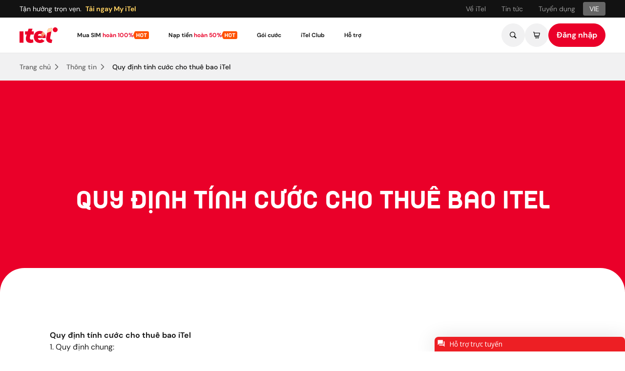

--- FILE ---
content_type: text/html; charset=utf-8
request_url: https://webchat.caresoft.vn/api/getDomain/iTelecom/
body_size: 3523
content:
{"domainId":9241,"accountId":8529,"domainCode":"iTelecom","domainValue":"iTelecom","description":"iTelecom","color":"#ed1f24","avatar":"https://4.bp.blogspot.com/-R6acIzRwbuU/aUNzRTTbvgI/AAAAAAAWEpQ/Oh-atin-jQw1lGt0cSVGtp-L5QcMpZJcACNcBGAsYHQ/avata___cover__faceb.jpg?imgmax=3000","onTitle":"Hỗ trợ trực tuyến","offlineInfo":"Hiện tại nhân viên hỗ trợ không sẵn sàng, hãy để lại lời nhắn kèm số điện thoại. Hệ thống sẽ liên hệ với bạn trong thời gian sớm nhất. Xin chân thành cảm ơn!","offTitle":"Gửi tin nhắn cho chúng tôi","agentName":"Chăm sóc khách hàng iTel","agentTitle":"Sẵn lòng giải đáp mọi thắc mắc","agentBusy":"Hiện tại không có tư vấn viên rảnh","enableEmail":0,"requiredEmail":0,"enablePhone":1,"requiredPhone":1,"sendSuccess":"Bạn đã gửi tin nhắn thành công đến hệ thống. Chúng tôi sẽ phản hồi cho bạn trong thời gian sớm nhất!","language":"vi","chatServer":"web2.caresoft.vn:8898","uploadUrl":"https://file1.caresoft.vn/file/u","logoUrl":"https://caresoft.vn/","logoImage":"images/cs.png","logoDescription":"Powered by Caresoft","useFacebook":0,"pageId":null,"autoPopup":0,"autoMessage":null,"autoName":null,"autoType":-1,"autoTime":30,"autoServiceId":null,"autoDelay":0,"color_mobile":"#ed1f24","avatar_mobile":"https://2.bp.blogspot.com/-HMDZzSDe8nc/ZGSklz85GpI/AAAAAACIXm8/VKrchzxU0OYVggW4PxlnA16SzKfbi6KeACNcBGAsYHQ/100x100.jpg?imgmax=3000","on_title_mobile":"Chat ngay với iTel","agent_name_mobile":"Chăm sóc khách hàng","agent_title_mobile":"Sẵn lòng giải đáp mọi thắc mắc","off_title_mobile":"Gửi tin nhắn cho chúng tôi","agent_busy_mobile":"Hiện tại không có tư vấn viên rảnh","offline_info_mobile":"Hiện tại nhân viên hỗ trợ không sẵn sàng, hãy để lại lời nhắn kèm số điện thoại. Hệ thống sẽ liên hệ với bạn trong thời gian sớm nhất. Xin chân thành cảm ơn!","SEND_SUCCESS_MOBILE":"Bạn đã gửi tin nhắn thành công đến hệ thống. Chúng tôi sẽ phản hồi cho bạn trong thời gian sớm nhất!","ENABLE_EMAIL_MOBILE":0,"REQUIRED_EMAIL_MOBILE":0,"ENABLE_PHONE_MOBILE":1,"REQUIRED_PHONE_MOBILE":1,"widget_type_mobile":1,"widget_position_mobile":2,"widget_type1_logo_mobile":1,"widget_logo_custom":"https://caresoft.vn:8090/images/avatar_simple_agent.png","addition_setting":"{\"chat_version_2\":1,\"survey_type\":2,\"script\":{\"domain\":\"iTelecom\",\"domainId\":9241,\"hide\":0,\"inApp\":1,\"isSPA\":0,\"username\":1,\"email\":1,\"phone\":1,\"version\":2},\"widget\":{\"desktop\":{\"widget_type\":\"1\",\"widget_logo\":\"2\",\"widget_logo_link\":null,\"logo_size\":\"standard\",\"widget_position\":\"bottom-right\",\"widget_offset\":[0,0],\"font_color\":\"#fff\",\"widget_size\":\"large\"},\"mobile\":{\"widget_position\":\"bottom-right\",\"widget_offset\":[-5,95],\"font_color\":\"#fff\",\"logo_size\":\"standard\"},\"button_links\":[]}}","listService":[{"serviceId":60052270,"serviceName":"Chăm sóc khách hàng"}],"lstTrigger":[{"id":1121,"run_time":1,"fire_once":0,"notify_user":1,"condition_operator":0,"action_agent":"CSKH iTel","action_value":"iTel xin chào! Bạn cần trợ giúp vui lòng để lại thông tin, iTel sẽ liên hệ hỗ trợ bạn ngay nhé!","fire_delay":0,"action":0,"conditions":[{"id":1121,"field":"visitor_time_on_page","operator":"greater_or_equal","value":"180"}]}],"lstAdditionField":[],"account_configs":{},"clientIp":"18.218.101.132"}

--- FILE ---
content_type: text/css; charset=UTF-8
request_url: https://itel.vn/_next/static/css/7a4963f787d1fcc0.css
body_size: 43727
content:
@charset "UTF-8";code[class*=language-] ::-moz-selection,code[class*=language-]::-moz-selection,pre[class*=language-] ::-moz-selection,pre[class*=language-]::-moz-selection{background:#363636}code[class*=language-] ::selection,code[class*=language-]::selection,pre[class*=language-] ::selection,pre[class*=language-]::selection{background:#363636}@media print{code[class*=language-],pre[class*=language-]{text-shadow:none}}pre[class*=language-]{overflow:auto;position:relative;padding:1.25em 1em}.prose pre[class*=language-]{background-color:rgb(var(--n));color:rgb(var(--nc));width:100%;max-width:100%;font-size:14px;padding-right:2.5rem;padding-top:1rem;padding-bottom:1rem;border-radius:.75rem;margin:0;min-height:6rem}.prose pre[class*=language-] .tag{background-color:initial;border:none}:not(pre)>code[class*=language-]{padding:.1em;border-radius:.3em;white-space:normal}.token.atrule{color:#c792ea}.token.attr-name{color:#ffcb6b}.token.attr-value,.token.attribute{color:#a5e844}.token.boolean{color:#c792ea}.token.builtin{color:#ffcb6b}.token.cdata,.token.char{color:#80cbc4}.token.class{color:#ffcb6b}.token.class-name{color:#f2ff00}.token.comment{color:#616161}.token.constant{color:#c792ea}.token.deleted{color:#f66}.token.doctype{color:#616161}.token.entity{color:#f66}.token.function{color:#c792ea}.token.hexcode{color:#f2ff00}.token.id,.token.important{color:#c792ea;font-weight:700}.token.inserted{color:#80cbc4}.token.keyword{color:#c792ea}.token.number{color:#fd9170}.token.operator{color:#89ddff}.token.prolog{color:#616161}.token.property{color:#80cbc4}.token.pseudo-class,.token.pseudo-element{color:#a5e844}.token.punctuation{color:#89ddff}.token.regex{color:#f2ff00}.token.selector{color:#f66}.token.string{color:#a5e844}.token.symbol{color:#c792ea}.token.tag{color:#f66}.token.unit{color:#fd9170}.token.url,.token.variable{color:#f66}.loadingPage{background:rgba(0,0,0,.439);position:fixed;width:100vw;height:100vh;z-index:10000;top:0;left:0;display:flex;justify-content:center;align-items:center}.token.tag{display:initial;height:auto;padding:initial}.prose pre.language-jsx{color:#e06c75}.token.class-name{color:#61afef}.noteVoucher ul{list-style:disc;padding-left:20px}.noteVoucher ul li{margin-bottom:15px}.title-thong-tin{background-color:#ea0029;height:40vw;text-align:center;padding-top:16vw}.title-thong-tin .title{font-size:4vw;font-style:normal;text-align:center}.banner-info h1,.title-thong-tin .title{margin-bottom:1rem;font-weight:700;color:#fff}.banner-info h1{font-size:4rem}.banner-info p{font-size:1.8rem;font-weight:700;color:#fff}.article-inr{margin-top:-10vw;max-width:117rem;margin-right:auto;margin-left:auto}.article-content h2{font-size:2.4rem;color:#ed1f24;font-style:italic;font-weight:700;margin-bottom:4vw}.article-content h3{margin-bottom:1rem;font-size:1.6rem;color:#393e46;font-weight:700;font-style:italic}.detail-wrap p{margin:0 0 6pt;text-align:justify;font-size:1.2rem}.detail-wrap span{line-height:115%}@media(max-width:540px){.banner-info h1{font-size:15px;margin-bottom:5px}.banner-info p{font-size:9px}.article-content h2{font-size:3px}.article-content h3{font-size:2px}.detail-wrap p{font-size:1px}}@media(max-width:640px){.banner-info h1{font-size:25px;margin-bottom:5px}.banner-info p{font-size:11px}.article-content h2{font-size:1.4rem}.article-content h3{font-size:1rem}.detail-wrap p{font-size:.8rem}}@media(max-width:770px){.banner-info h1{font-size:30px;margin-bottom:5px}.banner-info p{font-size:15px}.article-content h2{font-size:1.4rem}.article-content h3{font-size:1rem}.detail-wrap p{font-size:.8rem}}@media(max-width:950px){.banner-info h1{font-size:25px;margin-bottom:5px}.banner-info p{font-size:10px}.article-content h2{font-size:20px}.article-content h3{font-size:15px}.detail-wrap p{font-size:.8rem}}::-webkit-scrollbar{width:8px;height:8px}::-webkit-scrollbar,::-webkit-scrollbar-track{background-color:transparent}::-webkit-scrollbar-thumb{--tw-bg-opacity:1;background-color:rgb(204 204 204/var(--tw-bg-opacity));border-radius:16px}::-webkit-scrollbar-button{display:none}@keyframes modal-video{0%{opacity:0}to{opacity:1}}@keyframes modal-video-inner{0%{transform:translateY(100px)}to{transform:translate(0)}}.modal-video{position:fixed;top:0;left:0;width:100%;height:100%;background-color:rgba(0,0,0,.5);z-index:1000000;cursor:pointer;opacity:1;animation-timing-function:ease-out;animation-duration:.3s;animation-name:modal-video;transition:opacity .3s ease-out}.modal-video-effect-exit{opacity:0}.modal-video-effect-exit .modal-video-movie-wrap{transform:translateY(100px)}.modal-video-body{max-width:960px;margin:0 auto;padding:0 10px;box-sizing:border-box}.modal-video-body,.modal-video-inner{width:100%;height:100%;display:flex;justify-content:center}.modal-video-inner{align-items:center}@media(orientation:landscape){.modal-video-inner{padding:10px 60px;box-sizing:border-box}}.modal-video-movie-wrap{width:100%;height:0;position:relative;padding-bottom:56.25%;background-color:#333;animation-timing-function:ease-out;animation-duration:.3s;animation-name:modal-video-inner;transform:translate(0);transition:transform .3s ease-out}.modal-video-movie-wrap iframe{position:absolute;top:0;left:0;width:100%;height:100%}.modal-video-close-btn{position:absolute;z-index:2;top:-45px;right:0;display:inline-block;width:35px;height:35px;overflow:hidden;border:none;background:transparent}@media(orientation:landscape){.modal-video-close-btn{top:0;right:-45px}}.modal-video-close-btn:before{transform:rotate(45deg)}.modal-video-close-btn:after{transform:rotate(-45deg)}.modal-video-close-btn:after,.modal-video-close-btn:before{content:"";position:absolute;height:2px;width:100%;top:50%;left:0;background:#fff;border-radius:5px;margin-top:-6px}/*
! tailwindcss v3.3.1 | MIT License | https://tailwindcss.com
*/*,:after,:before{box-sizing:border-box;border:0 solid}:after,:before{--tw-content:""}html{line-height:1.5;-webkit-text-size-adjust:100%;-moz-tab-size:4;-o-tab-size:4;tab-size:4;font-family:var(--font-sans),Times New Roman;font-feature-settings:normal;font-variation-settings:normal}body{margin:0;line-height:inherit}hr{height:0;color:inherit;border-top-width:1px}abbr:where([title]){-webkit-text-decoration:underline dotted;text-decoration:underline dotted}h1,h2,h3,h4,h5,h6{font-size:inherit;font-weight:inherit}a{color:inherit;text-decoration:inherit}b,strong{font-weight:bolder}code,kbd,pre,samp{font-family:ui-monospace,SFMono-Regular,Menlo,Monaco,Consolas,Liberation Mono,Courier New,monospace;font-size:1em}small{font-size:80%}sub,sup{font-size:75%;line-height:0;position:relative;vertical-align:baseline}sub{bottom:-.25em}sup{top:-.5em}table{text-indent:0;border-color:inherit;border-collapse:collapse}button,input,optgroup,select,textarea{font-family:inherit;font-size:100%;font-weight:inherit;line-height:inherit;color:inherit;margin:0;padding:0}button,select{text-transform:none}[type=button],[type=reset],[type=submit],button{-webkit-appearance:button;background-color:transparent;background-image:none}:-moz-focusring{outline:auto}:-moz-ui-invalid{box-shadow:none}progress{vertical-align:baseline}::-webkit-inner-spin-button,::-webkit-outer-spin-button{height:auto}[type=search]{-webkit-appearance:textfield;outline-offset:-2px}::-webkit-search-decoration{-webkit-appearance:none}::-webkit-file-upload-button{-webkit-appearance:button;font:inherit}summary{display:list-item}blockquote,dd,dl,figure,h1,h2,h3,h4,h5,h6,hr,p,pre{margin:0}fieldset{margin:0}fieldset,legend{padding:0}menu,ol,ul{list-style:none;margin:0;padding:0}textarea{resize:vertical}input::-moz-placeholder,textarea::-moz-placeholder{opacity:1;color:#9ca3af}input::placeholder,textarea::placeholder{opacity:1;color:#9ca3af}[role=button],button{cursor:pointer}:disabled{cursor:default}audio,canvas,embed,iframe,img,object,svg,video{display:block;vertical-align:middle}img,video{max-width:100%;height:auto}.theme-dark,.theme-light,:root,[data-theme]{background-color:rgba(var(--b1)/var(--tw-bg-opacity,1));color:rgba(var(--bc)/var(--tw-text-opacity,1))}.theme-light,[data-theme=light]{--bc:24 24 24;--b1:255 255 255;--n:102 102 102;--nc:255 255 255;--stc:102 102 102;--filter-color:#181818;--filter-border:#ccc;--filter-color-active:#ea0029;--filter-border-active:#ccc;--filter-bg-active:transparent;--menu-bg:#f1f1f2;--nf:91.8 91.8 91.8;--b2:229.5 229.5 229.5;--b3:204 204 204;--pc:#fff;--p:#ea0029;--pb:#ea0029;--ph:#cc0024;--pbh:#cc0024;--pch:#fff;--s:#fff;--sc:#ea0029;--sb:#ea0029;--sh:#ea0029;--sch:#fff;--sbh:#ea0029;--sa:#ea0029;--t:#f1f1f2;--tc:#181818;--tb:#f1f1f2;--th:#f1f1f2;--tch:#ea0029;--tbh:#f1f1f2;--ta:#f1f1f2;--tca:#ea0029;--tba:#f1f1f2;--gh:#f1f1f2;--gch:#ea0029}.theme-dark,[data-theme=dark]{--bc:255 255 255;--b1:18 18 18;--n:255 255 255;--filter-color: ;--filter-border:#666;--filter-color-active: ;--filter-border-active:#ccc;--filter-bg-active:#1f1f1f;--menu-bg:#121212;--nf:229.5 229.5 229.5;--b2:16.2 16.2 16.2;--b3:14.4 14.4 14.4;--stc:153 153 153;--nc:51 51 51;--pc:#ea0029;--p:#fff;--pb:#fff;--ph:#f1f1f2;--pbh:#f1f1f2;--pch:#ea0029;--s:#000;--sc:#fff;--sb:#fff;--sh:#ffffff0d;--sbh:#fff;--sa:#ffffff1a;--t:#333;--tc:#fff;--tb:#333;--th:#333;--tch:#fff;--tbh:#333;--ta:#333;--tca:#fff;--tba:#333;--gh:#333;--gch:#ea0029}.transition-default{transition:all .4s ease}body{--tw-bg-opacity:1;background-color:rgb(241 241 242/var(--tw-bg-opacity))}*{-webkit-tap-highlight-color:rgba(0,0,0,0)}input[type=search]::-webkit-search-cancel-button,input[type=search]::-webkit-search-decoration{-webkit-appearance:none}[type=checkbox],[type=radio]{-webkit-appearance:none;-moz-appearance:none;appearance:none;padding:0;-webkit-print-color-adjust:exact;print-color-adjust:exact;display:inline-block;vertical-align:middle;background-origin:border-box;-webkit-user-select:none;-moz-user-select:none;user-select:none;flex-shrink:0;height:1.25rem;width:1.25rem;color:#2563eb;--tw-bg-opacity:1;background-color:rgba(var(--b1)/var(--tw-bg-opacity));background-color:var(--b1);border-color:var(--filter-border);border-width:1px;border-radius:.25rem;position:relative}[type=checkbox]:disabled,[type=radio]:disabled{opacity:.5}.input-checkbox:checked,.input-checkbox:indeterminate,[type=checkbox]:checked,[type=checkbox]:indeterminate{background-color:var(--sc);border-color:var(--sc)}.input-checkbox:checked,[type=checkbox]:checked{-webkit-mask:url(/icons/line/check.svg) center/contain no-repeat,linear-gradient(#fff 0 0);mask:url(/icons/line/check.svg) center/contain no-repeat,linear-gradient(#fff 0 0);-webkit-mask-composite:xor;mask-composite:exclude}.input-checkbox:indeterminate,[type=checkbox]:indeterminate{-webkit-mask:url("data:image/svg+xml,%3csvg xmlns='http://www.w3.org/2000/svg' fill='none' viewBox='0 0 16 16'%3e%3cpath stroke='white' stroke-linecap='round' stroke-linejoin='round' stroke-width='2' d='M4 8h8'/%3e%3c/svg%3e") center/contain no-repeat,linear-gradient(#fff 0 0);mask:url("data:image/svg+xml,%3csvg xmlns='http://www.w3.org/2000/svg' fill='none' viewBox='0 0 16 16'%3e%3cpath stroke='white' stroke-linecap='round' stroke-linejoin='round' stroke-width='2' d='M4 8h8'/%3e%3c/svg%3e") center/contain no-repeat,linear-gradient(#fff 0 0);-webkit-mask-composite:xor;mask-composite:exclude}.input-radio,[type=radio]:not(.input-checkbox){border-radius:10rem}.input-radio:checked,[type=radio]:not(.input-checkbox):checked{-webkit-mask:initial;mask:initial;background-color:transparent;border-color:var(--sc)}.input-radio:checked:after,[type=radio]:not(.input-checkbox):checked:after{content:"";display:block;position:absolute;inset:.2rem;border-radius:999px;background-color:var(--sc)}[hidden]{display:none}td{padding:0}button{outline:none}*,:after,:before{--tw-border-spacing-x:0;--tw-border-spacing-y:0;--tw-translate-x:0;--tw-translate-y:0;--tw-rotate:0;--tw-skew-x:0;--tw-skew-y:0;--tw-scale-x:1;--tw-scale-y:1;--tw-pan-x: ;--tw-pan-y: ;--tw-pinch-zoom: ;--tw-scroll-snap-strictness:proximity;--tw-ordinal: ;--tw-slashed-zero: ;--tw-numeric-figure: ;--tw-numeric-spacing: ;--tw-numeric-fraction: ;--tw-ring-inset: ;--tw-ring-offset-width:0px;--tw-ring-offset-color:#fff;--tw-ring-color:rgba(49,140,221,.5);--tw-ring-offset-shadow:0 0 #0000;--tw-ring-shadow:0 0 #0000;--tw-shadow:0 0 #0000;--tw-shadow-colored:0 0 #0000;--tw-blur: ;--tw-brightness: ;--tw-contrast: ;--tw-grayscale: ;--tw-hue-rotate: ;--tw-invert: ;--tw-saturate: ;--tw-sepia: ;--tw-drop-shadow: ;--tw-backdrop-blur: ;--tw-backdrop-brightness: ;--tw-backdrop-contrast: ;--tw-backdrop-grayscale: ;--tw-backdrop-hue-rotate: ;--tw-backdrop-invert: ;--tw-backdrop-opacity: ;--tw-backdrop-saturate: ;--tw-backdrop-sepia: }::backdrop{--tw-border-spacing-x:0;--tw-border-spacing-y:0;--tw-translate-x:0;--tw-translate-y:0;--tw-rotate:0;--tw-skew-x:0;--tw-skew-y:0;--tw-scale-x:1;--tw-scale-y:1;--tw-pan-x: ;--tw-pan-y: ;--tw-pinch-zoom: ;--tw-scroll-snap-strictness:proximity;--tw-ordinal: ;--tw-slashed-zero: ;--tw-numeric-figure: ;--tw-numeric-spacing: ;--tw-numeric-fraction: ;--tw-ring-inset: ;--tw-ring-offset-width:0px;--tw-ring-offset-color:#fff;--tw-ring-color:rgba(49,140,221,.5);--tw-ring-offset-shadow:0 0 #0000;--tw-ring-shadow:0 0 #0000;--tw-shadow:0 0 #0000;--tw-shadow-colored:0 0 #0000;--tw-blur: ;--tw-brightness: ;--tw-contrast: ;--tw-grayscale: ;--tw-hue-rotate: ;--tw-invert: ;--tw-saturate: ;--tw-sepia: ;--tw-drop-shadow: ;--tw-backdrop-blur: ;--tw-backdrop-brightness: ;--tw-backdrop-contrast: ;--tw-backdrop-grayscale: ;--tw-backdrop-hue-rotate: ;--tw-backdrop-invert: ;--tw-backdrop-opacity: ;--tw-backdrop-saturate: ;--tw-backdrop-sepia: }.container{width:100%;margin-right:auto;margin-left:auto;padding-right:1rem;padding-left:1rem}@media (min-width:640px){.container{max-width:640px}}@media (min-width:760px){.container{max-width:760px}}@media (min-width:1024px){.container{max-width:1024px}}@media (min-width:1200px){.container{max-width:1200px}}@media (min-width:1536px){.container{max-width:1536px}}@media (min-width:1920px){.container{max-width:1920px}}.container{max-width:100%}@media (min-width:760px){.container{padding:0 2.5rem}}@media (min-width:1200px){.container{max-width:1352px}}.mobile-container{max-width:100%;--tw-bg-opacity:1;background-color:rgba(var(--b1)/var(--tw-bg-opacity));padding-left:1rem;padding-right:1rem}@media (min-width:760px){.mobile-container{background-color:transparent;padding-left:0;padding-right:0}}tabs{display:flex;align-items:flex-end}tab,tabs{flex-wrap:wrap}tab{display:inline-flex;cursor:pointer;webkit-user-select:none;-webkit-user-select:none;-moz-user-select:none;user-select:none;align-items:center;justify-content:center;text-align:center;height:2rem;font-size:.875rem;line-height:2;color:#fff;padding-left:1rem;padding-right:1rem}.tooltip,tab{position:relative}.tooltip{--tooltip-tail:6px;--tooltip-tail-offset:1px;--tooltip-offset:calc(100% + 1px + var(--tooltip-tail, 0px))}.tooltip-text{position:absolute;z-index:1;max-wdith:22.5rem;border-radius:.75rem;padding:1rem;font-size:.875rem;line-height:1.25rem;background-color:var(--tooltip-color);color:var(--tooltip-text-color);width:-moz-max-content;width:max-content}.tooltip.tooltip-open:after,.tooltip.tooltip-open:before,.tooltip:hover .tooltip-text,.tooltip:hover .tooltip-text:after{opacity:1;transition-delay:75ms}.tooltip-text:after{position:absolute;content:"";border-style:solid;border-width:var(--tooltip-tail,0);width:0;height:0;display:block}.tooltip-text,.tooltip-top{transform:translate(-50%);bottom:var(--tooltip-offset);left:50%;right:auto;top:auto}.tooltip-text:after,.tooltip-top:after{border-color:var(--tooltip-color) transparent transparent;top:calc(100% - var(--tooltip-tail-offset))}.tooltip-bottom,.tooltip-text:after,.tooltip-top:after{transform:translate(-50%);bottom:auto;left:50%;right:auto}.tooltip-bottom{top:var(--tooltip-offset)}.tooltip-bottom:after{transform:translate(-50%);border-color:transparent transparent var(--tooltip-color) transparent;bottom:calc(100% - var(--tooltip-tail-offset));top:auto;left:50%;right:auto}.chip,.tag{display:inline-flex;align-items:center;justify-content:center;transition-property:color,background-color,border-color,text-decoration-color,fill,stroke,opacity,box-shadow,transform,filter,backdrop-filter;transition-duration:.2s;transition-timing-function:cubic-bezier(.4,0,.2,1);height:1.75rem;font-size:.875rem;line-height:1.25rem;font-weight:500;width:-moz-fit-content;width:fit-content;padding:0 .5rem;border-width:1px;--tw-border-opacity:1;border-color:rgba(var(--n)/var(--tw-border-opacity));--tw-bg-opacity:1;background-color:rgba(var(--n)/var(--tw-bg-opacity));--tw-text-opacity:1;color:rgba(var(--nc)/var(--tw-text-opacity));border-radius:1.5rem}.tag-sm{height:1.5rem;font-size:.75rem;line-height:1rem;padding:0 .5rem}.tag-md{height:1.75rem;font-size:.875rem;line-height:1.25rem;padding:0 .75rem}.tag-primary{color:#ea0029;background-color:#fff1f2;border-color:#fff1f2}.tag-secondary{color:#666;background-color:#f1f1f2;border-color:#f1f1f2}.tag-vector,.tag-vector-1{border:none;border-radius:unset;-webkit-mask-repeat:no-repeat;mask-repeat:no-repeat;-webkit-mask-size:auto 100%;mask-size:auto 100%}.tag-vector{-webkit-mask-position:right;mask-position:right;-webkit-mask-image:url(/images/mask-tag.svg);mask-image:url(/images/mask-tag.svg)}.tag-vector-1{-webkit-mask-position:left;mask-position:left;-webkit-mask-image:url(/images/mask-tag-1.svg);mask-image:url(/images/mask-tag-1.svg)}.tag-sale{display:inline-flex;align-items:center;justify-content:center;color:#fff;background-color:#ea0029;border-color:#ea0029;height:auto;padding:.5rem 1rem;gap:.5rem;font-weight:700;font-size:1rem;line-height:1.5rem}.tag-xs.tag-sale{height:auto;font-size:.75rem;line-height:1rem;gap:.25rem;padding:.25rem .375rem}.tag-sm.tag-sale{height:auto;font-size:.875rem;line-height:1.25rem;gap:.375rem;padding:.25rem .75rem}.tag-base:where(.tag-sale),.tag-md.tag-sale{height:auto;font-size:.875rem;line-height:1.25rem;gap:.5rem;padding:.5rem 1rem}.tag-lg:where(.tag-sale){height:auto;font-size:1rem;line-height:1.5rem;gap:1rem;padding:.5rem 1.5rem}.tag-sale-icon{height:2rem;width:4rem}.tag-xs .tag-sale-icon{height:1.25rem;width:2.5rem}.tag-sm .tag-sale-icon{height:1.5rem;width:3rem}.tag-md .tag-sale-icon{height:2rem;width:4rem}.tag-lg .tag-sale-icon{height:2.5rem;width:5rem}.tag-sale-time{display:flex;gap:.25rem;align-items:center}.tag-sale-time>span{display:inline-flex;align-items:center;justify-content:center;width:2rem;height:2rem;background-color:#fff;color:#ff5100;border-radius:.25rem}.tag-xs .tag-sale-time{gap:.125rem}.tag-xs .tag-sale-time>span{width:1.25rem;height:1.25rem}.tag-sm .tag-sale-time{gap:.25rem}.tag-sm .tag-sale-time>span{width:1.5rem;height:1.5rem}.tag-base .tag-sale-time{gap:.25rem}.tag-base .tag-sale-time>span{width:1.75rem;height:1.75rem}.tag-md .tag-sale-time{gap:.25rem}.tag-md .tag-sale-time>span{width:2rem;height:2rem}.tag-lg .tag-sale-time{gap:.25rem}.tag-lg .tag-sale-time>span{width:2.4375rem;height:2.25rem}.tag-sim-list{color:#ea0029;background-color:#fff1f2;height:1.5rem}.chip-outline,.tag-outline{border-color:currentColor;--tw-border-opacity:0.5;background-color:transparent;color:currentColor}.badge{background-color:#ff5100;color:#fff;display:inline-flex;place-items:center;justify-content:center;align-items:center;font-size:.75rem;line-height:1rem;font-weight:700;border-radius:.25rem}.badge-sm{font-size:.625rem;line-height:1rem}.badge-lg{font-size:.875rem;line-height:1.25rem}.badge-sale{background-color:#ea0029;padding:.125rem .25rem;font-weight:500}.badge-center{width:auto;display:grid;place-items:center;justify-content:normal}.badge-center:before,.badge-center>*{grid-column:1/-1;grid-row:1/-1}.badge-center:before{content:"";padding-bottom:100%;width:100%}.chip{height:2.5rem}.btn,.chip{padding:0 1rem}.btn{--tw-border-opacity:1;display:inline-flex;flex-shink:0;align-items:center;justify-content:center;cursor:pointer;font-size:1rem;line-height:1.5rem;font-weight:700;-webkit-user-select:none;-moz-user-select:none;user-select:none;border-radius:.5rem;height:3rem;border:1px solid transparent;background-color:rgba(var(--n));color:rgba(var(--nc))}.\!btn-primary{background-color:var(--p)!important;color:var(--pc)!important;border-color:var(--pb)!important}.btn-primary{background-color:var(--p);color:var(--pc);border-color:var(--pb)}.\!btn-primary:active{background-color:var(--pa,var(--ph,var(--p)))!important}.btn-primary:active{background-color:var(--pa,var(--ph,var(--p)))}.btn-primary.btn-active:where(:not([disabled])),.btn-primary:hover:where(:not([disabled])){background-color:var(--ph,var(--p));color:var(--pch);border-color:var(--pbh,var(--p))}.\!btn-primary.btn-active:where(:not([disabled])),.\!btn-primary:hover:where(:not([disabled])){background-color:var(--ph,var(--p))!important;color:var(--pch)!important;border-color:var(--pbh,var(--p))!important}.btn-outline.btn-primary{color:var(--p);background-color:transparent}.btn-outline.\!btn-primary{color:var(--p)!important;background-color:transparent!important}.btn-outline.btn-primary:hover:where(:not([disabled])){color:var(--pc);background-color:var(--ph);border-color:var(--pb,var(--p))}.btn-outline.\!btn-primary:hover:where(:not([disabled])){color:var(--pc)!important;background-color:var(--ph)!important;border-color:var(--pb,var(--p))!important}.btn-secondary{background-color:var(--s);color:var(--sc);border-color:var(--sb)}.btn-secondary:active{background-color:var(--sa,var(--sh,var(--s)))}.btn-secondary.btn-active:where(:not([disabled])),.btn-secondary:hover:where(:not([disabled])){background-color:var(--sh,var(--s));color:var(--sch);border-color:var(--sbh,var(--s))}.btn-outline.btn-secondary{color:var(--s);background-color:transparent}.btn-outline.btn-secondary:hover:where(:not([disabled])){color:var(--sc);background-color:var(--sh);border-color:var(--sb,var(--s))}.btn-tertiary{background-color:var(--t);color:var(--tc);border-color:var(--tb)}.btn-tertiary:active{background-color:var(--ta,var(--th,var(--t)))}.btn-tertiary.btn-active:where(:not([disabled])),.btn-tertiary:hover:where(:not([disabled])){background-color:var(--th,var(--t));color:var(--tch);border-color:var(--tbh,var(--t))}.btn-outline.btn-tertiary{color:var(--t);background-color:transparent}.btn-outline.btn-tertiary:hover:where(:not([disabled])){color:var(--tc);background-color:var(--th);border-color:var(--tb,var(--t))}.btn-ghost{border-width:1px;border-color:transparent;background-color:transparent;color:currentColor}.btn-ghost.btn-active:where(:not([disabled])),.btn-ghost:hover:where(:not([disabled])){color:var(--gch);background-color:var(--gh)}.btn-filter.btn-active,.btn-filter:hover:not([disabled]){color:var(--filter-color-active);border-color:var(--filter-border-active);background-color:var(--filter-bg-active)}.btn-xs{font-size:.75rem;line-height:1rem;height:2rem;padding:0 .75ren}.btn-sm{font-size:.875rem;line-height:1.25rem;height:2.5rem;padding:0 1rem}.btn-md{height:3rem;padding:0 1rem}.btn-lg,.btn-md{font-size:1rem;line-height:1.5rem}.btn-lg{height:3.5rem;padding:0 1.5rem}.btn .btn-disabled,.btn[disabled]{opacity:.3}.btn-outline{border-color:currentColor;background-color:transparent;--tw-text-opacity:1;color:rgba(var(--bc)/var(--tw-text-opacity))}.btn-outline.btn-active,.btn-outline:hover{--tw-border-opacity:1;border-color:rgba(var(--bc)/var(--tw-border-opacity));--tw-bg-opacity:1;background-color:rgba(var(--bc)/var(--tw-bg-opacity));--tw-text-opacity:1;color:rgba(var(--b1)/var(--tw-text-opacity))}.btn.loading:before{margin-right:.5rem;height:1rem;width:1rem;border-radius:9999px;border-width:2px;animation:spin 2s linear infinite;border-color:transparent currentColor currentColor transparent}.btn.\!loading:before{margin-right:.5rem!important;height:1rem!important;width:1rem!important;border-radius:9999px!important;border-width:2px!important;animation:spin 2s linear infinite!important;border-color:transparent currentColor currentColor transparent!important}.btn.loading:before{content:""}.btn.\!loading:before{content:""!important}.btn.loading.btn-square:before{margin-right:0}.btn.\!loading.btn-square:before{margin-right:0!important}.btn-square{width:3rem;height:3rem;padding:0}.btn-square:where(.btn-xs){height:2rem;width:2rem;padding:0}.btn-square:where(.btn-sm){height:2.5rem;width:2.5rem;padding:0}.btn-square:where(.btn-md){height:3rem;width:3rem;padding:0}.btn-square:where(.btn-lg){height:3.5rem;width:3.5rem;padding:0}.btn-circle{border-radius:9999px;padding:0;height:3rem;width:3rem}.btn-circle:where(.btn-xs){height:2rem;width:2rem;padding:0}.btn-circle:where(.btn-sm){height:2.5rem;width:2.5rem;padding:0}.btn-circle:where(.btn-md){height:3rem;width:3rem;padding:0}.btn-circle:where(.btn-lg){height:3.5rem;width:3.5rem;padding:0}.\!menu{display:flex!important;flex-direction:column!important;flex-wrap:wrap!important}.menu{display:flex;flex-direction:column;flex-wrap:wrap}.\!menu :where(li:not(.menu-title))>:where(:not(ul)){display:flex!important}.menu :where(li:not(.menu-title))>:where(:not(ul)){display:flex}.\!menu :where(li:empty){margin:.5rem 0!important;height:1px!important;background-color:rgba(var(--bc)/.1)!important}.menu :where(li:empty){margin:.5rem 0;height:1px;background-color:rgba(var(--bc)/.1)}.\!menu :where(li:not(.disabled):not(.menu-title))>:where(:not(ul)){cursor:pointer!important;webkit-user-select:none!important;-webkit-user-select:none!important;-moz-user-select:none!important;user-select:none!important;align-items:center!important;outline:2px solid transparent!important;outline-offset:2px!important}.menu :where(li:not(.disabled):not(.menu-title))>:where(:not(ul)){cursor:pointer;webkit-user-select:none;-webkit-user-select:none;-moz-user-select:none;user-select:none;align-items:center;outline:2px solid transparent;outline-offset:2px}.\!menu :where(li)>:where(:not(ul)){gap:.75rem!important;padding:1rem!important;color:currentColor!important}.menu :where(li)>:where(:not(ul)){gap:.75rem;padding:1rem;color:currentColor}.menu :where(li:is(.menu-active):not(:empty))>:where(:not(ul)),.menu :where(li:not(.menu-title):not(:empty))>:where(:not(ul):focus),.menu :where(li:not(.menu-title):not(:empty))>:where(:not(ul):hover){background-color:var(--menu-bg)}.\!menu :where(li:is(.menu-active):not(:empty))>:where(:not(ul)),.\!menu :where(li:not(.menu-title):not(:empty))>:where(:not(ul):focus),.\!menu :where(li:not(.menu-title):not(:empty))>:where(:not(ul):hover){background-color:var(--menu-bg)!important}.menu :where(li:is(.menu-active):not(:empty))>:where(:not(ul)) .menu-icon,.menu :where(li:not(.menu-title):not(:empty))>:where(:not(ul):focus) .menu-icon,.menu :where(li:not(.menu-title):not(:empty))>:where(:not(ul):hover) .menu-icon{color:#ea0029}.\!menu :where(li:is(.menu-active):not(:empty))>:where(:not(ul)) .menu-icon,.\!menu :where(li:not(.menu-title):not(:empty))>:where(:not(ul):focus) .menu-icon,.\!menu :where(li:not(.menu-title):not(:empty))>:where(:not(ul):hover) .menu-icon{color:#ea0029!important}.menu :where(li:is(.menu-active):not(:empty))>:where(:not(ul)) .menu-icon-arrow,.menu :where(li:not(.menu-title):not(:empty))>:where(:not(ul):focus) .menu-icon-arrow,.menu :where(li:not(.menu-title):not(:empty))>:where(:not(ul):hover) .menu-icon-arrow{transform:none;opacity:1}.\!menu :where(li:is(.menu-active):not(:empty))>:where(:not(ul)) .menu-icon-arrow,.\!menu :where(li:not(.menu-title):not(:empty))>:where(:not(ul):focus) .menu-icon-arrow,.\!menu :where(li:not(.menu-title):not(:empty))>:where(:not(ul):hover) .menu-icon-arrow{transform:none!important;opacity:1!important}.\!menu :where(li:is(.menu-title):not(:empty))>:where(:not(ul)){padding:0!important}.menu :where(li:is(.menu-title):not(:empty))>:where(:not(ul)){padding:0}.menu-icon{width:2.5rem;height:2.5rem;transition:all .3s ease;background-color:#f1f1f2;border-radius:.5rem}.menu-icon-arrow{opacity:0;transform:translateX(-50%);transition:all .5s ease}.menu-sub{padding-left:3.75rem}.menu-sub-item{padding:1.25rem 1rem}.menu-border :where(li:not(.disabled):not(.menu-title))>:where(:not(ul)){border-bottom:1px solid #e6e7e8}:where(.\!menu li){position:relative!important;display:flex!important;flex-shrink:0!important;flex-direction:column!important;flex-wrap:wrap!important;align-items:stretch!important}:where(.menu li){position:relative;display:flex;flex-shrink:0;flex-direction:column;flex-wrap:wrap;align-items:stretch}.tabs{display:flex;flex-wrap:wrap;align-items:flex-end;font-size:.875rem;line-height:1.25rem}.\!tab{position:relative!important;display:inline-flex!important;cursor:pointer!important;-webkit-user-select:none!important;-moz-user-select:none!important;user-select:none!important;flex-wrap:wrap!important;align-items:center!important;justify-content:center!important;text-align:center!important;--tw-text-opacity:1!important;color:rgba(var(--stc)/var(--tw-text-opacity))!important;border-color:rgba(var(--b3)/var(--tw-bg-opacity,1))!important;padding:.5rem 1rem!important}.tab{position:relative;display:inline-flex;cursor:pointer;-webkit-user-select:none;-moz-user-select:none;user-select:none;flex-wrap:wrap;align-items:center;justify-content:center;text-align:center;--tw-text-opacity:1;color:rgba(var(--stc)/var(--tw-text-opacity));border-color:rgba(var(--b3)/var(--tw-bg-opacity,1));padding:.5rem 1rem}.\!tab:hover{--tw-text-opacity:1!important}.tab:hover{--tw-text-opacity:1}.tab-bordered{border-color:rgba(var(--bc)/var(--tw-border-opacity));--tw-border-opacity:0.2;border-style:solid;border-bottom-width:calc(var(--tab-border, 1px) + 1px)}.tab-primary{border-color:transparent}.pag-ctrl{display:flex;justify-content:center;gap:.75rem}.pag-bullet{border-radius:50%;width:.5rem;height:.5rem;opacity:.3;background-color:rgba(var(--bc))}.pag-bullet.pag-active{opacity:1}.pag-ctrl.pag-sm{gap:.5rem}.pag-ctrl.pag-sm .page-bullet{width:.5rem;height:.5rem}.pag-ctrl.pag-md{gap:.75rem}.pag-ctrl.pag-md .page-bullet{height:.625rem}.\!card{position:relative!important;display:flex!important;flex-direction:column!important;border-radius:1rem!important}.card{position:relative;display:flex;flex-direction:column;border-radius:1rem}.\!card :where(figure:first-child){overflow:hidden!important;border-start-start-radius:inherit!important;border-start-end-radius:inherit!important;border-end-start-radius:unset!important;border-end-end-radius:unset!important}.card :where(figure:first-child){overflow:hidden;border-start-start-radius:inherit;border-start-end-radius:inherit;border-end-start-radius:unset;border-end-end-radius:unset}.card-hover{transition:opacity .4s ease;opacity:0}.\!card:hover .card-hover{opacity:1!important}.card:hover .card-hover{opacity:1}.card-body{display:flex;flex:1 1 auto;flex-direction:column;padding:1rem 1.5rem}.card-actions{display:flex;flex-wrap:wrap;align-items:flex-start;gap:.5rem}.card-title{display:-webkit-box;align-items:center;gap:.5rem;font-size:1.125rem;line-height:1.75rem;font-weight:500;-webkit-line-clamp:2;-webkit-box-orient:vertical;overflow:hidden}.card-desc{color:#666}.card-tags{display:flex;gap:.5rem}.card-divider{-webkit-mask:radial-gradient(circle var(--size) at left,#0000 98%,#000) top left,radial-gradient(circle var(--size) at right,#0000 98%,#000) top right;mask:radial-gradient(circle var(--size) at left,#0000 98%,#000) top left,radial-gradient(circle var(--size) at right,#0000 98%,#000) top right;-webkit-mask-size:50% 100%;mask-size:50% 100%;-webkit-mask-repeat:no-repeat;mask-repeat:no-repeat}.card-divider:before{display:block;content:"";height:1px;--dash-color:#e6e7e8;background-image:repeating-linear-gradient(to right,transparent,transparent 3px,var(--dash-color) 3px,var(--dash-color) 6px)}.card-divider{padding:.375rem .625rem;--size:4px}@media (min-width:760px){.card-divider{--size:10px;padding:.875rem}}.card-actions-ticket{display:flex;padding:0 1rem 1rem;border-end-start-radius:inherit;border-end-end-radius:inherit;gap:.75rem}.card-feature{transition:color .3s ease;padding:.5rem}@media (min-width:760px){.card-feature{padding-top:1.5rem;padding-bottom:1.5rem}}@media (min-width:1200px){.card-feature{padding:3.5rem 1.5rem}}.card-feature-overlay{position:absolute;inset:0;width:100%;height:100%;transition:opacity .3s ease;opacity:0;background-color:#ea0029}.card-feature:hover{color:#fff}.card-feature:hover .card-feature-overlay{opacity:1}.card-active.card-feature{color:#fff}.card-active.card-feature .card-feature-overlay{opacity:1}.card-active .card-desc{color:#fff}.card-side{align-items:stretch;flex-direction:row}.card-side :where(figure:first-child){border-start-start-radius:inherit;border-start-end-radius:unset;border-end-start-radius:inherit;border-end-end-radius:unset}.price-info{display:flex;gap:.5rem;align-items:flex-start}@media (min-width:1200px){.price-info{align-items:center}}.\!price{display:inline-flex!important;flex-direction:column!important;color:#1f1f1f!important;font-weight:500!important;font-size:.875rem!important;line-height:1.25rem!important}.price{display:inline-flex;flex-direction:column;color:#1f1f1f;font-weight:500;font-size:.875rem;line-height:1.25rem}@media (min-width:760px){.\!price{font-size:1rem!important;line-height:1.5rem!important}.price{font-size:1rem;line-height:1.5rem}}@media (min-width:1200px){.\!price{display:inline-block!important}.price{display:inline-block}}.price-discount{display:inline-block;font-weight:400;color:#666;text-decoration:line-through;font-size:.75rem;line-height:1rem}@media (min-width:1200px){.price-discount{font-size:.875rem;line-height:1.25rem}}.block-img{position:relative;z-index:0}.block-img>img{position:absolute;inset:0;height:100%;width:100%}.block-square{padding-bottom:100%}.block-cinema{padding-bottom:50%}.block-video{padding-bottom:56.25%}.block-tivi{padding-bottom:75%}.block-tivi-vertical{padding-bottom:133.33%}.block-photo{padding-bottom:66.67%}.block-photo-vertical{padding-bottom:150%}.banner{display:flex;flex-direction:column;row-gap:1rem}@media (min-width:1200px){.banner{row-gap:1.5rem}}.support{display:flex;padding:1rem;gap:1rem;align-items:center;font-size:.875rem;line-height:1.25rem;background-color:#fff;border-radius:.5rem;color:#181818;font-weight:600}.support:hover{background-color:#ea0029;color:#fff}@media (min-width:1200px){.support{border-radius:1rem;padding:1.5rem;font-size:1.25rem;line-height:1.75rem;font-weight:700}}.breadcrumbs{max-width:100%;padding:1rem 0;font-weight:500}.breadcrumbs>ol,.breadcrumbs>ul{display:flex;align-items:center;white-space:nowrap}.breadcrumbs>ol>li,.breadcrumbs>ul>li{display:flex;align-items:center}.breadcrumbs>ol>li+:before,.breadcrumbs>ul>li+:before{content:"";background-image:url(/icons/line/chevron-right.svg);background-size:100%;margin-left:.25rem;margin-right:.25rem;display:block;height:1rem;width:1rem;background-color:transparent;flex-shrink:0}@media (min-width:760px){.breadcrumbs>ol>li+:before,.breadcrumbs>ul>li+:before{margin-left:.5rem;margin-right:.5rem;height:1.5rem;width:1.5rem}}.label{display:flex;-webkit-user-select:none;-moz-user-select:none;user-select:none;align-items:center;justify-content:space-between}.label-text[aria-required=true]:after{content:"*";color:#ea0029;margin-left:2px}.label-text{font-size:.875rem;line-height:1.25rem}.label-text,.label-text-alt{--tw-text-opacity:1;color:rgba(var(--bc)/var(--tw-text-opacity))}.label-text-alt{font-size:.75rem;line-height:1rem}.form-control{display:flex;flex-direction:column}.\!input{flex-shrink:1!important;padding:1rem!important;font-size:1rem!important;line-height:1.5rem!important;border-width:1px!important;border-color:rgba(var(--bc)/var(--tw-border-opacity))!important;--tw-border-opacity:1!important;--tw-bg-opacity:1!important;background-color:rgba(var(--b1)/var(--tw-bg-opacity))!important;border-radius:.5rem!important}.input{flex-shrink:1;padding:1rem;font-size:1rem;line-height:1.5rem;border-width:1px;border-color:rgba(var(--bc)/var(--tw-border-opacity));--tw-border-opacity:1;--tw-bg-opacity:1;background-color:rgba(var(--b1)/var(--tw-bg-opacity));border-radius:.5rem}.\!input:disabled{color:#ccc!important;cursor:not-allowed!important}.input:disabled{color:#ccc;cursor:not-allowed}.input-bordered{border-color:#ccc}.input-bordered:focus-within:not([disabled]),.input-bordered:focus:not([disabled]),.input-bordered:hover:not([disabled]){border-color:#181818}.input-group{display:flex;align-items:stretch;position:relative}.input-group>*{border-radius:0;border-right-width:0;border-left-width:0}.input-group>:first-child{border-top-left-radius:inherit;border-bottom-left-radius:inherit;border-left-width:1px}.input-group>:last-child{border-top-right-radius:inherit;border-bottom-right-radius:inherit;border-right-width:1px}.\!input:invalid{border-color:#ea0029!important}.input-error,.input:invalid{border-color:#ea0029}.input-leading-icon :where(.input){padding-left:3rem;width:100%}.input-leading-icon :where(.\!input){padding-left:3rem!important;width:100%!important}.input-trailing-icon :where(.input){padding-right:3rem;width:100%}.input-trailing-icon :where(.\!input){padding-right:3rem!important;width:100%!important}.\!input:-moz-placeholder-shown~.input-clear{opacity:0!important}.\!input:placeholder-shown~.input-clear{opacity:0!important}.input:-moz-placeholder-shown~.input-clear{opacity:0}.input:placeholder-shown~.input-clear{opacity:0}.input-lg{padding:1.25rem 1.5rem}.active-router .menu-icon{background-color:#f1f1f2;color:#ea0029}.menu-left :where(li:is(.menu-active):not(:empty))>:where(:not(ul)),.menu-left :where(li:not(.menu-title):not(:empty))>:where(:not(ul):focus),.menu-left :where(li:not(.menu-title):not(:empty))>:where(:not(ul):hover){background-color:rgba(var(--b1))}.menu-left :where(li:is(.menu-active):not(:empty))>:where(:not(ul)) .menu-icon,.menu-left :where(li:not(.menu-title):not(:empty))>:where(:not(ul):focus) .menu-icon,.menu-left :where(li:not(.menu-title):not(:empty))>:where(:not(ul):hover) .menu-icon{color:#ea0029}.menu-left :where(li:is(.menu-active):not(:empty))>:where(:not(ul)) .menu-icon-arrow,.menu-left :where(li:not(.menu-title):not(:empty))>:where(:not(ul):focus) .menu-icon-arrow,.menu-left :where(li:not(.menu-title):not(:empty))>:where(:not(ul):hover) .menu-icon-arrow{transform:none;opacity:1}.avatar{position:relative;display:inline-flex}.avatar>div{display:block;aspect-ratio:1/1;overflow:hidden}.avatar img{height:100%;width:100%;-o-object-fit:cover;object-fit:cover}.avatar.placeholder>div{display:flex;align-items:center;justify-content:center}.progress{border-radius:1rem;--tw-bg-opacity:1;background-color:rgb(241 241 242/var(--tw-bg-opacity));-webkit-appearance:none;-moz-appearance:none;appearance:none;position:relative;width:100%;overflow:hidden;height:.375rem}.progress,.progress[value]::-webkit-progress-bar{--tw-bg-opacity:1;background-color:rgb(241 241 242/var(--tw-bg-opacity));border-radius:1rem}.progress::-moz-progress-bar{border-radius:9999px;background-color:currentColor}@media(max-width:767px){.banner-support .progress::-moz-progress-bar{display:none}.content-modal-success .progress::-moz-progress-bar{width:100%}}.progress[value]::-webkit-progress-value{border-radius:9999px;background-color:currentColor}@media(max-width:767px){.banner-support .progress[value]::-webkit-progress-value{display:none}.content-modal-success .progress[value]::-webkit-progress-value{width:100%}}.stepper{position:relative;display:flex;height:2rem;width:-moz-min-content;width:min-content;flex-direction:row;border-radius:.375rem;border-width:1px;--tw-border-opacity:1;border-color:rgb(204 204 204/var(--tw-border-opacity));background-color:transparent;--tw-text-opacity:1;color:rgb(24 24 24/var(--tw-text-opacity))}@media(max-width:1023px){.banner-support .stepper{width:100%}}@media(max-width:767px){.banner-support .stepper{width:60%}}@media(max-width:1023px){.contentForm .stepper>div{flex:0 0 100%;max-width:100%}}@media(max-width:767px){.contentForm .stepper>div,.contentForm .stepper>div .text-base{font-size:14px}}@media(max-width:1023px){.contentForm .formListField .stepper>div:first-child,.contentForm .formListField .stepper>div:nth-child(2){flex:0 0 50%;max-width:50%}}@media(max-width:767px){.contentForm .formListField .stepper>div:first-child,.contentForm .formListField .stepper>div:nth-child(2){flex:0 0 100%;max-width:100%}}.stepper-btn{padding:.25rem}.stepper-btn:disabled{--tw-text-opacity:1;color:rgb(153 153 153/var(--tw-text-opacity))}.stepper-input{width:3rem;border-left-width:1px;border-right-width:1px;--tw-border-opacity:1;border-color:rgb(204 204 204/var(--tw-border-opacity));text-align:center;font-weight:500;--tw-numeric-spacing:tabular-nums;font-variant-numeric:var(--tw-ordinal) var(--tw-slashed-zero) var(--tw-numeric-figure) var(--tw-numeric-spacing) var(--tw-numeric-fraction)}.stepper-lg .stepper-btn{padding:.75rem}.stepper-lg .stepper-input{width:4.5rem}.menu[class*=" p-"]:not(.menu[class*=" p-0"]) li>*,.menu[class*=" px-"]:not(.menu[class*=" px-0"]) li>*,.menu[class^=p-]:not(.menu[class^=p-0]) li>*,.menu[class^=px-]:not(.menu[class^=px-0]) li>*{border-radius:.5rem}.\!menu[class*=" p-"]:not(.\!menu[class*=" p-0"]) li>*,.\!menu[class*=" px-"]:not(.\!menu[class*=" px-0"]) li>*,.\!menu[class^=p-]:not(.\!menu[class^=p-0]) li>*,.\!menu[class^=px-]:not(.\!menu[class^=px-0]) li>*{border-radius:.5rem!important}.modal{min-height:100%;display:flex;justify-content:center}.modal-middle{align-items:center}.modal-box{--tw-bg-opacity:1;background-color:rgb(255 255 255/var(--tw-bg-opacity));position:relative;width:100%;padding:1.5rem 1rem;border-radius:1.5rem;margin:1.5rem 0}@media (min-width:760px){.modal-box{border-radius:2rem;padding:2.5rem}}.modal-full{margin:0;padding:0;border-radius:0;overflow:auto;height:100%}.modal-bottom-sheet :where(.modal-box){width:100%;position:fixed;bottom:0;max-height:calc(100% - 3rem);max-width:100%;overflow:auto;margin:0;padding:0;overflow-y:auto;overflow-x:hidden;touch-action:pan-y;border-bottom-left-radius:0;border-bottom-right-radius:0;border-top-left-radius:2rem;border-top-right-radius:2rem}@media(max-width:768px){.modal-bottom-sheet :where(.modal-box){border-top-left-radius:1.5rem;border-top-right-radius:1.5rem}}.modal-bottom-sheet :where(.modal-box){--tw-bg-opacity:1;background-color:rgb(255 255 255/var(--tw-bg-opacity))}@media (min-width:1200px){.modal-bottom-sheet :where(.modal-box){--tw-bg-opacity:1;background-color:rgb(241 241 242/var(--tw-bg-opacity))}}.modal-full{height:auto;overflow:initial}.modal-full :where(.modal-box){margin:0;padding:0;border-radius:0;max-width:100%;height:auto;overflow:initial;background-color:transparent}.modal-middle{height:auto;overflow:initial}.modal-middle :where(.modal-box){--tw-bg-opacity:1;background-color:rgb(255 255 255/var(--tw-bg-opacity));position:relative;width:100%;border-radius:2rem;padding:2.5rem;margin:1.5rem 0}.sr-only{position:absolute;width:1px;height:1px;padding:0;margin:-1px;overflow:hidden;clip:rect(0,0,0,0);white-space:nowrap;border-width:0}.pointer-events-none{pointer-events:none}.\!pointer-events-auto{pointer-events:auto!important}.pointer-events-auto{pointer-events:auto}.visible{visibility:visible}.invisible{visibility:hidden}.static{position:static}.fixed{position:fixed}.\!absolute{position:absolute!important}.absolute{position:absolute}.relative{position:relative}.sticky{position:sticky}.inset-0{inset:0}.inset-2{inset:.5rem}.inset-x-0{left:0;right:0}.inset-y-0{top:0;bottom:0}.-bottom-1{bottom:-.25rem}.-bottom-2{bottom:-.5rem}.-bottom-20{bottom:-5rem}.-bottom-3{bottom:-.75rem}.-bottom-4{bottom:-1rem}.-bottom-7{bottom:-1.75rem}.-bottom-8{bottom:-2rem}.-bottom-px{bottom:-1px}.-left-2{left:-.5rem}.-left-20{left:-5rem}.-left-24{left:-6rem}.-left-5{left:-1.25rem}.-left-\[15\%\]{left:-15%}.-right-0{right:0}.-right-0\.5{right:-.125rem}.-right-1{right:-.25rem}.-right-10{right:-2.5rem}.-right-14{right:-3.5rem}.-right-2{right:-.5rem}.-right-24{right:-6rem}.-right-3{right:-.75rem}.-right-4{right:-1rem}.-right-5{right:-1.25rem}.-right-8{right:-2rem}.-right-9{right:-2.25rem}.-right-\[11rem\]{right:-11rem}.-right-\[12px\]{right:-12px}.-right-\[9rem\]{right:-9rem}.-top-0{top:0}.-top-0\.5{top:-.125rem}.-top-1{top:-.25rem}.-top-10{top:-2.5rem}.-top-2{top:-.5rem}.-top-3{top:-.75rem}.-top-5{top:-1.25rem}.-top-7{top:-1.75rem}.bottom-0{bottom:0}.bottom-1{bottom:.25rem}.bottom-1\/2{bottom:50%}.bottom-10{bottom:2.5rem}.bottom-12{bottom:3rem}.bottom-2{bottom:.5rem}.bottom-28{bottom:7rem}.bottom-3{bottom:.75rem}.bottom-4{bottom:1rem}.bottom-6{bottom:1.5rem}.bottom-7{bottom:1.75rem}.bottom-8{bottom:2rem}.bottom-\[-0\.5px\]{bottom:-.5px}.bottom-\[-60px\]{bottom:-60px}.bottom-\[0\.5px\]{bottom:.5px}.bottom-\[176px\]{bottom:176px}.bottom-\[30\%\]{bottom:30%}.bottom-\[4\.75rem\]{bottom:4.75rem}.bottom-\[45\%\]{bottom:45%}.bottom-\[5\%\]{bottom:5%}.bottom-\[6px\]{bottom:6px}.bottom-auto{bottom:auto}.bottom-full{bottom:100%}.left-0{left:0}.left-1{left:.25rem}.left-1\/2{left:50%}.left-10{left:2.5rem}.left-12{left:3rem}.left-14{left:3.5rem}.left-2{left:.5rem}.left-20{left:5rem}.left-4{left:1rem}.left-6{left:1.5rem}.left-8{left:2rem}.left-\[-10\%\]{left:-10%}.left-\[-1px\]{left:-1px}.left-\[-30px\]{left:-30px}.left-\[-49px\]{left:-49px}.left-\[-55px\]{left:-55px}.left-\[-7px\]{left:-7px}.left-\[0\%\]{left:0}.left-auto{left:auto}.left-full{left:100%}.right-0{right:0}.right-1{right:.25rem}.right-1\/2{right:50%}.right-10{right:2.5rem}.right-2{right:.5rem}.right-2\.5{right:.625rem}.right-3{right:.75rem}.right-4{right:1rem}.right-5{right:1.25rem}.right-6{right:1.5rem}.right-8{right:2rem}.right-\[-16px\]{right:-16px}.right-\[-30px\]{right:-30px}.right-\[-40px\]{right:-40px}.right-\[13px\]{right:13px}.right-\[22\%\]{right:22%}.right-\[50\%\]{right:50%}.right-\[6\%\]{right:6%}.right-full{right:100%}.top-0{top:0}.top-1\/2{top:50%}.top-10{top:2.5rem}.top-16{top:4rem}.top-2{top:.5rem}.top-2\.5{top:.625rem}.top-28{top:7rem}.top-3{top:.75rem}.top-32{top:8rem}.top-4{top:1rem}.top-5{top:1.25rem}.top-6{top:1.5rem}.top-8{top:2rem}.top-\[-10\%\]{top:-10%}.top-\[10px\]{top:10px}.top-\[13px\]{top:13px}.top-\[18px\]{top:18px}.top-\[190px\]{top:190px}.top-\[2\.375rem\]{top:2.375rem}.top-\[20vh\]{top:20vh}.top-\[4\.5rem\]{top:4.5rem}.top-\[4rem\]{top:4rem}.top-\[5\%\]{top:5%}.top-\[9px\]{top:9px}.top-full{top:100%}.z-0{z-index:0}.z-10{z-index:10}.z-20{z-index:20}.z-30{z-index:30}.z-40{z-index:40}.z-50{z-index:50}.z-\[100\]{z-index:100}.z-\[1\]{z-index:1}.z-\[2\]{z-index:2}.z-\[3\]{z-index:3}.z-\[49\]{z-index:49}.z-\[51\]{z-index:51}.z-\[60\]{z-index:60}.order-1{order:1}.order-2{order:2}.order-3{order:3}.col-span-1{grid-column:span 1/span 1}.col-span-2{grid-column:span 2/span 2}.col-span-3{grid-column:span 3/span 3}.col-start-1{grid-column-start:1}.col-start-2{grid-column-start:2}.col-end-3{grid-column-end:3}.row-span-2{grid-row:span 2/span 2}.row-span-3{grid-row:span 3/span 3}.row-start-1{grid-row-start:1}.row-start-2{grid-row-start:2}.row-start-4{grid-row-start:4}.m-0{margin:0}.m-1{margin:.25rem}.m-2{margin:.5rem}.m-3{margin:.75rem}.m-6{margin:1.5rem}.m-auto{margin:auto}.-mx-1{margin-left:-.25rem;margin-right:-.25rem}.-mx-1\.5{margin-left:-.375rem;margin-right:-.375rem}.-mx-2{margin-left:-.5rem;margin-right:-.5rem}.-mx-3{margin-left:-.75rem;margin-right:-.75rem}.-mx-4{margin-left:-1rem;margin-right:-1rem}.-mx-6{margin-left:-1.5rem;margin-right:-1.5rem}.mx-1{margin-left:.25rem;margin-right:.25rem}.mx-1\.5{margin-left:.375rem;margin-right:.375rem}.mx-12{margin-left:3rem;margin-right:3rem}.mx-14{margin-left:3.5rem;margin-right:3.5rem}.mx-2{margin-left:.5rem;margin-right:.5rem}.mx-3{margin-left:.75rem;margin-right:.75rem}.mx-32{margin-left:8rem;margin-right:8rem}.mx-4{margin-left:1rem;margin-right:1rem}.mx-5{margin-left:1.25rem;margin-right:1.25rem}.mx-6{margin-left:1.5rem;margin-right:1.5rem}.mx-\[-16px\]{margin-left:-16px;margin-right:-16px}.mx-\[11px\]{margin-left:11px;margin-right:11px}.mx-auto{margin-left:auto;margin-right:auto}.my-0{margin-top:0;margin-bottom:0}.my-1{margin-top:.25rem;margin-bottom:.25rem}.my-10{margin-top:2.5rem;margin-bottom:2.5rem}.my-2{margin-top:.5rem;margin-bottom:.5rem}.my-3{margin-top:.75rem;margin-bottom:.75rem}.my-4{margin-top:1rem;margin-bottom:1rem}.my-5{margin-top:1.25rem;margin-bottom:1.25rem}.my-6{margin-top:1.5rem;margin-bottom:1.5rem}.my-8{margin-top:2rem;margin-bottom:2rem}.my-9{margin-top:2.25rem;margin-bottom:2.25rem}.my-auto{margin-top:auto;margin-bottom:auto}.\!-mt-2{margin-top:-.5rem!important}.\!mr-0{margin-right:0!important}.\!mt-0{margin-top:0!important}.-mb-1{margin-bottom:-.25rem}.-mb-6{margin-bottom:-1.5rem}.-mb-8{margin-bottom:-2rem}.-mb-\[1px\],.-mb-px{margin-bottom:-1px}.-ml-1{margin-left:-.25rem}.-ml-2{margin-left:-.5rem}.-ml-4,.-ml-\[1rem\]{margin-left:-1rem}.-mr-4{margin-right:-1rem}.-mr-\[-1rem\]{margin-right:1rem}.-mt-1{margin-top:-.25rem}.-mt-2{margin-top:-.5rem}.-mt-4{margin-top:-1rem}.-mt-6{margin-top:-1.5rem}.-mt-\[2px\]{margin-top:-2px}.-mt-\[5\.875rem\]{margin-top:-5.875rem}.-mt-px{margin-top:-1px}.mb-0{margin-bottom:0}.mb-0\.5{margin-bottom:.125rem}.mb-1{margin-bottom:.25rem}.mb-1\.5{margin-bottom:.375rem}.mb-10{margin-bottom:2.5rem}.mb-12{margin-bottom:3rem}.mb-2{margin-bottom:.5rem}.mb-2\.5{margin-bottom:.625rem}.mb-20{margin-bottom:5rem}.mb-24{margin-bottom:6rem}.mb-3{margin-bottom:.75rem}.mb-4{margin-bottom:1rem}.mb-5{margin-bottom:1.25rem}.mb-6{margin-bottom:1.5rem}.mb-7{margin-bottom:1.75rem}.mb-8{margin-bottom:2rem}.mb-9{margin-bottom:2.25rem}.mb-\[1rem\]{margin-bottom:1rem}.mb-\[2px\]{margin-bottom:2px}.mb-px{margin-bottom:1px}.me-1{margin-inline-end:.25rem}.ml-0{margin-left:0}.ml-0\.5{margin-left:.125rem}.ml-1{margin-left:.25rem}.ml-10{margin-left:2.5rem}.ml-18{margin-left:4.5rem}.ml-2{margin-left:.5rem}.ml-3{margin-left:.75rem}.ml-4{margin-left:1rem}.ml-40{margin-left:10rem}.ml-5{margin-left:1.25rem}.ml-6{margin-left:1.5rem}.ml-8{margin-left:2rem}.ml-9{margin-left:2.25rem}.ml-\[5\.25px\]{margin-left:5.25px}.ml-auto{margin-left:auto}.mr-0{margin-right:0}.mr-0\.5{margin-right:.125rem}.mr-1{margin-right:.25rem}.mr-18{margin-right:4.5rem}.mr-2{margin-right:.5rem}.mr-2\.5{margin-right:.625rem}.mr-27{margin-right:6.75rem}.mr-3{margin-right:.75rem}.mr-4{margin-right:1rem}.mr-5{margin-right:1.25rem}.mr-6{margin-right:1.5rem}.mr-8{margin-right:2rem}.mr-9{margin-right:2.25rem}.mt-0{margin-top:0}.mt-0\.5{margin-top:.125rem}.mt-1{margin-top:.25rem}.mt-1\.5{margin-top:.375rem}.mt-10{margin-top:2.5rem}.mt-12{margin-top:3rem}.mt-14{margin-top:3.5rem}.mt-16{margin-top:4rem}.mt-2{margin-top:.5rem}.mt-24{margin-top:6rem}.mt-3{margin-top:.75rem}.mt-4{margin-top:1rem}.mt-5{margin-top:1.25rem}.mt-6{margin-top:1.5rem}.mt-7{margin-top:1.75rem}.mt-8{margin-top:2rem}.mt-\[-10vw\]{margin-top:-10vw}.mt-\[0\.625rem\]{margin-top:.625rem}.mt-\[5px\]{margin-top:5px}.mt-\[6px\]{margin-top:6px}.mt-\[9px\]{margin-top:9px}.mt-auto{margin-top:auto}.box-border{box-sizing:border-box}.box-content{box-sizing:content-box}.line-clamp-1{-webkit-line-clamp:1}.line-clamp-1,.line-clamp-2{overflow:hidden;display:-webkit-box;-webkit-box-orient:vertical}.line-clamp-2{-webkit-line-clamp:2}.line-clamp-3{-webkit-line-clamp:3}.line-clamp-3,.line-clamp-4{overflow:hidden;display:-webkit-box;-webkit-box-orient:vertical}.line-clamp-4{-webkit-line-clamp:4}.\!block{display:block!important}.block{display:block}.inline-block{display:inline-block}.inline{display:inline}.\!flex{display:flex!important}.flex{display:flex}.inline-flex{display:inline-flex}.table{display:table}.table-cell{display:table-cell}.grid{display:grid}.\!hidden{display:none!important}.hidden{display:none}.aspect-\[2\/1\]{aspect-ratio:2/1}.aspect-\[6\/7\]{aspect-ratio:6/7}.aspect-\[8\/5\]{aspect-ratio:8/5}.aspect-cinema{aspect-ratio:2/1}.aspect-media{aspect-ratio:4/2}.aspect-photo{aspect-ratio:3/2}.aspect-photo-vertical{aspect-ratio:2/3}.aspect-square{aspect-ratio:1/1}.aspect-tivi{aspect-ratio:4/3}.aspect-tivi-vertical{aspect-ratio:3/4}.aspect-video{aspect-ratio:16/9}.\!h-6{height:1.5rem!important}.h-0{height:0}.h-1{height:.25rem}.h-10{height:2.5rem}.h-11{height:2.75rem}.h-12{height:3rem}.h-14{height:3.5rem}.h-16{height:4rem}.h-18{height:4.5rem}.h-2{height:.5rem}.h-2\.5{height:.625rem}.h-2\/3{height:66.666667%}.h-20{height:5rem}.h-24{height:6rem}.h-27{height:6.75rem}.h-28{height:7rem}.h-29{height:7.25rem}.h-3{height:.75rem}.h-3\/4{height:75%}.h-36{height:9rem}.h-4{height:1rem}.h-44{height:11rem}.h-48{height:12rem}.h-5{height:1.25rem}.h-6{height:1.5rem}.h-7{height:1.75rem}.h-8{height:2rem}.h-80{height:20rem}.h-9{height:2.25rem}.h-96{height:24rem}.h-\[10\.375rem\]{height:10.375rem}.h-\[100px\]{height:100px}.h-\[100vh\]{height:100vh}.h-\[104px\]{height:104px}.h-\[105px\]{height:105px}.h-\[112px\]{height:112px}.h-\[1140px\]{height:1140px}.h-\[118px\]{height:118px}.h-\[11px\]{height:11px}.h-\[120\%\]{height:120%}.h-\[12px\]{height:12px}.h-\[12rem\]{height:12rem}.h-\[130\%\]{height:130%}.h-\[134px\]{height:134px}.h-\[140px\]{height:140px}.h-\[14px\]{height:14px}.h-\[15\.625rem\]{height:15.625rem}.h-\[150px\]{height:150px}.h-\[15px\]{height:15px}.h-\[16rem\]{height:16rem}.h-\[176px\]{height:176px}.h-\[17vh\]{height:17vh}.h-\[180px\]{height:180px}.h-\[19\.25rem\]{height:19.25rem}.h-\[192px\]{height:192px}.h-\[1px\]{height:1px}.h-\[200px\]{height:200px}.h-\[207px\]{height:207px}.h-\[20px\]{height:20px}.h-\[20rem\]{height:20rem}.h-\[248px\]{height:248px}.h-\[24px\]{height:24px}.h-\[250px\]{height:250px}.h-\[255px\]{height:255px}.h-\[256px\]{height:256px}.h-\[28px\]{height:28px}.h-\[2px\]{height:2px}.h-\[30px\]{height:30px}.h-\[30vh\]{height:30vh}.h-\[31\.25rem\]{height:31.25rem}.h-\[320px\]{height:320px}.h-\[32px\]{height:32px}.h-\[34px\]{height:34px}.h-\[35px\]{height:35px}.h-\[365px\]{height:365px}.h-\[380px\]{height:380px}.h-\[3px\]{height:3px}.h-\[40\%\]{height:40%}.h-\[400px\]{height:400px}.h-\[40px\]{height:40px}.h-\[415px\]{height:415px}.h-\[420px\]{height:420px}.h-\[42px\]{height:42px}.h-\[430px\]{height:430px}.h-\[43px\]{height:43px}.h-\[44px\]{height:44px}.h-\[460px\]{height:460px}.h-\[48px\]{height:48px}.h-\[5\.25rem\]{height:5.25rem}.h-\[50\%\]{height:50%}.h-\[500px\]{height:500px}.h-\[50px\]{height:50px}.h-\[53px\]{height:53px}.h-\[55px\]{height:55px}.h-\[55vh\]{height:55vh}.h-\[56px\]{height:56px}.h-\[57px\]{height:57px}.h-\[59px\]{height:59px}.h-\[600px\]{height:600px}.h-\[612px\]{height:612px}.h-\[636px\]{height:636px}.h-\[646px\]{height:646px}.h-\[64px\]{height:64px}.h-\[65vh\]{height:65vh}.h-\[68px\]{height:68px}.h-\[70px\]{height:70px}.h-\[72px\]{height:72px}.h-\[75px\]{height:75px}.h-\[79px\]{height:79px}.h-\[80\%\]{height:80%}.h-\[80px\]{height:80px}.h-\[80vh\]{height:80vh}.h-\[81px\]{height:81px}.h-\[86px\]{height:86px}.h-\[88\%\]{height:88%}.h-\[8px\]{height:8px}.h-\[90\%\]{height:90%}.h-\[90vh\]{height:90vh}.h-\[9px\]{height:9px}.h-\[inherit\]{height:inherit}.h-auto{height:auto}.h-fit{height:-moz-fit-content;height:fit-content}.h-full{height:100%}.h-max{height:-moz-max-content;height:max-content}.h-px{height:1px}.h-screen{height:100vh}.max-h-56{max-height:14rem}.max-h-60{max-height:15rem}.max-h-64{max-height:16rem}.max-h-96{max-height:24rem}.max-h-\[16rem\]{max-height:16rem}.max-h-\[200px\]{max-height:200px}.max-h-\[25rem\]{max-height:25rem}.max-h-\[300px\]{max-height:300px}.max-h-\[350px\]{max-height:350px}.max-h-\[352px\]{max-height:352px}.max-h-\[37\.5rem\]{max-height:37.5rem}.max-h-\[500px\]{max-height:500px}.max-h-\[50vh\]{max-height:50vh}.max-h-\[56px\]{max-height:56px}.max-h-\[60\%\]{max-height:60%}.max-h-\[600px\]{max-height:600px}.max-h-\[682px\]{max-height:682px}.max-h-\[75vh\]{max-height:75vh}.max-h-\[80vh\]{max-height:80vh}.max-h-\[90px\]{max-height:90px}.max-h-\[90vh\]{max-height:90vh}.max-h-full{max-height:100%}.min-h-\[12rem\]{min-height:12rem}.min-h-\[17\.125rem\]{min-height:17.125rem}.min-h-\[300px\]{min-height:300px}.min-h-\[44px\]{min-height:44px}.min-h-\[72px\]{min-height:72px}.min-h-full{min-height:100%}.min-h-screen{min-height:100vh}.\!w-6{width:1.5rem!important}.w-0{width:0}.w-1{width:.25rem}.w-1\/2{width:50%}.w-1\/3{width:33.333333%}.w-1\/4{width:25%}.w-1\/5{width:20%}.w-10{width:2.5rem}.w-11{width:2.75rem}.w-12{width:3rem}.w-14{width:3.5rem}.w-16{width:4rem}.w-18{width:4.5rem}.w-2{width:.5rem}.w-2\.5{width:.625rem}.w-2\/3{width:66.666667%}.w-20{width:5rem}.w-24{width:6rem}.w-27{width:6.75rem}.w-28{width:7rem}.w-29{width:7.25rem}.w-3{width:.75rem}.w-3\/4{width:75%}.w-3\/5{width:60%}.w-32{width:8rem}.w-36{width:9rem}.w-4{width:1rem}.w-4\/5{width:80%}.w-40{width:10rem}.w-48{width:12rem}.w-5{width:1.25rem}.w-52{width:13rem}.w-56{width:14rem}.w-6{width:1.5rem}.w-60{width:15rem}.w-64{width:16rem}.w-7{width:1.75rem}.w-72{width:18rem}.w-8{width:2rem}.w-80{width:20rem}.w-9{width:2.25rem}.w-\[100px\]{width:100px}.w-\[100vw\]{width:100vw}.w-\[108px\]{width:108px}.w-\[109px\]{width:109px}.w-\[112px\]{width:112px}.w-\[1140px\]{width:1140px}.w-\[118px\]{width:118px}.w-\[12\.5rem\]{width:12.5rem}.w-\[120\%\]{width:120%}.w-\[120px\]{width:120px}.w-\[125\%\]{width:125%}.w-\[128px\]{width:128px}.w-\[12px\]{width:12px}.w-\[12rem\]{width:12rem}.w-\[13\.25rem\]{width:13.25rem}.w-\[13\.5rem\]{width:13.5rem}.w-\[130\%\]{width:130%}.w-\[130px\]{width:130px}.w-\[134px\]{width:134px}.w-\[14px\]{width:14px}.w-\[15\.5rem\]{width:15.5rem}.w-\[150px\]{width:150px}.w-\[154px\]{width:154px}.w-\[15px\]{width:15px}.w-\[15rem\]{width:15rem}.w-\[160px\]{width:160px}.w-\[166px\]{width:166px}.w-\[16px\]{width:16px}.w-\[17\.5rem\]{width:17.5rem}.w-\[18\.75rem\]{width:18.75rem}.w-\[185px\]{width:185px}.w-\[188px\]{width:188px}.w-\[1px\]{width:1px}.w-\[20\.5rem\]{width:20.5rem}.w-\[206px\]{width:206px}.w-\[20px\]{width:20px}.w-\[21rem\]{width:21rem}.w-\[232px\]{width:232px}.w-\[24\.5rem\]{width:24.5rem}.w-\[240px\]{width:240px}.w-\[24px\]{width:24px}.w-\[25\.5rem\]{width:25.5rem}.w-\[250px\]{width:250px}.w-\[254px\]{width:254px}.w-\[25rem\]{width:25rem}.w-\[27\.5rem\]{width:27.5rem}.w-\[276px\]{width:276px}.w-\[286px\]{width:286px}.w-\[28px\]{width:28px}.w-\[3\.75rem\]{width:3.75rem}.w-\[30\%\]{width:30%}.w-\[30px\]{width:30px}.w-\[311px\]{width:311px}.w-\[31px\]{width:31px}.w-\[325px\]{width:325px}.w-\[340px\]{width:340px}.w-\[35\%\]{width:35%}.w-\[35px\]{width:35px}.w-\[35rem\]{width:35rem}.w-\[360px\]{width:360px}.w-\[4\.75rem\]{width:4.75rem}.w-\[40\%\]{width:40%}.w-\[408px\]{width:408px}.w-\[40px\]{width:40px}.w-\[41px\]{width:41px}.w-\[42px\]{width:42px}.w-\[48\%\]{width:48%}.w-\[48px\]{width:48px}.w-\[5\.025rem\]{width:5.025rem}.w-\[5\.5rem\]{width:5.5rem}.w-\[50\%\]{width:50%}.w-\[500px\]{width:500px}.w-\[50px\]{width:50px}.w-\[556px\]{width:556px}.w-\[55px\]{width:55px}.w-\[55vw\]{width:55vw}.w-\[560px\]{width:560px}.w-\[56px\]{width:56px}.w-\[59px\]{width:59px}.w-\[6\.5rem\]{width:6.5rem}.w-\[60\%\]{width:60%}.w-\[60px\]{width:60px}.w-\[636px\]{width:636px}.w-\[68px\]{width:68px}.w-\[7\.5rem\]{width:7.5rem}.w-\[7\.6rem\]{width:7.6rem}.w-\[70\%\]{width:70%}.w-\[72px\]{width:72px}.w-\[7px\]{width:7px}.w-\[8\.5rem\]{width:8.5rem}.w-\[80\%\]{width:80%}.w-\[80px\]{width:80px}.w-\[830px\]{width:830px}.w-\[8px\]{width:8px}.w-\[90\%\]{width:90%}.w-\[90px\]{width:90px}.w-\[97px\]{width:97px}.w-\[98px\]{width:98px}.w-\[9px\]{width:9px}.w-\[inherit\]{width:inherit}.w-auto{width:auto}.w-fit{width:-moz-fit-content;width:fit-content}.w-full{width:100%}.w-max{width:-moz-max-content;width:max-content}.w-min{width:-moz-min-content;width:min-content}.w-screen{width:100vw}.min-w-0{min-width:0}.min-w-\[1\.25rem\]{min-width:1.25rem}.min-w-\[112px\]{min-width:112px}.min-w-\[120px\]{min-width:120px}.min-w-\[12rem\]{min-width:12rem}.min-w-\[14\.5rem\]{min-width:14.5rem}.min-w-\[164px\]{min-width:164px}.min-w-\[174px\]{min-width:174px}.min-w-\[188px\]{min-width:188px}.min-w-\[200px\]{min-width:200px}.min-w-\[20px\]{min-width:20px}.min-w-\[236px\]{min-width:236px}.min-w-\[240px\]{min-width:240px}.min-w-\[300px\]{min-width:300px}.min-w-\[40px\]{min-width:40px}.min-w-\[50\%\]{min-width:50%}.min-w-\[50px\]{min-width:50px}.min-w-\[5rem\]{min-width:5rem}.min-w-\[65\%\]{min-width:65%}.min-w-\[7\.75rem\]{min-width:7.75rem}.min-w-\[75px\]{min-width:75px}.min-w-\[98px\]{min-width:98px}.min-w-\[9rem\]{min-width:9rem}.min-w-max{min-width:-moz-max-content;min-width:max-content}.\!max-w-none{max-width:none!important}.max-w-2xl{max-width:42rem}.max-w-3xl{max-width:48rem}.max-w-4xl{max-width:56rem}.max-w-\[100vw\]{max-width:100vw}.max-w-\[112px\]{max-width:112px}.max-w-\[1266px\]{max-width:1266px}.max-w-\[1271px\]{max-width:1271px}.max-w-\[144px\]{max-width:144px}.max-w-\[14rem\]{max-width:14rem}.max-w-\[150px\]{max-width:150px}.max-w-\[160px\]{max-width:160px}.max-w-\[16rem\]{max-width:16rem}.max-w-\[195px\]{max-width:195px}.max-w-\[200px\]{max-width:200px}.max-w-\[294px\]{max-width:294px}.max-w-\[300px\]{max-width:300px}.max-w-\[35rem\]{max-width:35rem}.max-w-\[494px\]{max-width:494px}.max-w-\[513px\]{max-width:513px}.max-w-\[514px\]{max-width:514px}.max-w-\[530px\]{max-width:530px}.max-w-\[560px\]{max-width:560px}.max-w-\[60px\]{max-width:60px}.max-w-\[665px\]{max-width:665px}.max-w-\[672px\]{max-width:672px}.max-w-\[737px\]{max-width:737px}.max-w-\[80vw\]{max-width:80vw}.max-w-fit{max-width:-moz-fit-content;max-width:fit-content}.max-w-full{max-width:100%}.max-w-md{max-width:28rem}.max-w-none{max-width:none}.max-w-sm{max-width:24rem}.max-w-xl{max-width:36rem}.max-w-xs{max-width:20rem}.flex-1{flex:1 1 0%}.flex-\[14\]{flex:14}.flex-auto{flex:1 1 auto}.flex-none{flex:none}.flex-shrink-0,.shrink-0{flex-shrink:0}.flex-grow,.grow{flex-grow:1}.basis-96{flex-basis:24rem}.basis-\[100\%\]{flex-basis:100%}.basis-\[130px\]{flex-basis:130px}.basis-\[160px\]{flex-basis:160px}.basis-\[22\%\]{flex-basis:22%}.basis-\[29\%\]{flex-basis:29%}.basis-\[300px\]{flex-basis:300px}.basis-\[350px\]{flex-basis:350px}.basis-\[48\%\]{flex-basis:48%}.basis-\[49\%\]{flex-basis:49%}.basis-\[600px\]{flex-basis:600px}.basis-\[68\%\]{flex-basis:68%}.basis-\[69\%\]{flex-basis:69%}.origin-top{transform-origin:top}.origin-top-left{transform-origin:top left}.origin-top-right{transform-origin:top right}.-translate-x-1\/2{--tw-translate-x:-50%}.-translate-x-1\/2,.-translate-x-1\/3{transform:translate(var(--tw-translate-x),var(--tw-translate-y)) rotate(var(--tw-rotate)) skewX(var(--tw-skew-x)) skewY(var(--tw-skew-y)) scaleX(var(--tw-scale-x)) scaleY(var(--tw-scale-y))}.-translate-x-1\/3{--tw-translate-x:-33.333333%}.-translate-x-1\/4{--tw-translate-x:-25%}.-translate-x-1\/4,.-translate-x-4{transform:translate(var(--tw-translate-x),var(--tw-translate-y)) rotate(var(--tw-rotate)) skewX(var(--tw-skew-x)) skewY(var(--tw-skew-y)) scaleX(var(--tw-scale-x)) scaleY(var(--tw-scale-y))}.-translate-x-4{--tw-translate-x:-1rem}.-translate-x-\[30\%\]{--tw-translate-x:-30%}.-translate-x-\[30\%\],.-translate-x-full{transform:translate(var(--tw-translate-x),var(--tw-translate-y)) rotate(var(--tw-rotate)) skewX(var(--tw-skew-x)) skewY(var(--tw-skew-y)) scaleX(var(--tw-scale-x)) scaleY(var(--tw-scale-y))}.-translate-x-full{--tw-translate-x:-100%}.-translate-y-1\/2{--tw-translate-y:-50%}.-translate-y-1\/2,.-translate-y-\[90\%\]{transform:translate(var(--tw-translate-x),var(--tw-translate-y)) rotate(var(--tw-rotate)) skewX(var(--tw-skew-x)) skewY(var(--tw-skew-y)) scaleX(var(--tw-scale-x)) scaleY(var(--tw-scale-y))}.-translate-y-\[90\%\]{--tw-translate-y:-90%}.-translate-y-full{--tw-translate-y:-100%}.-translate-y-full,.translate-x-0{transform:translate(var(--tw-translate-x),var(--tw-translate-y)) rotate(var(--tw-rotate)) skewX(var(--tw-skew-x)) skewY(var(--tw-skew-y)) scaleX(var(--tw-scale-x)) scaleY(var(--tw-scale-y))}.translate-x-0{--tw-translate-x:0px}.translate-x-1\/2{--tw-translate-x:50%}.translate-x-1\/2,.translate-x-1\/4{transform:translate(var(--tw-translate-x),var(--tw-translate-y)) rotate(var(--tw-rotate)) skewX(var(--tw-skew-x)) skewY(var(--tw-skew-y)) scaleX(var(--tw-scale-x)) scaleY(var(--tw-scale-y))}.translate-x-1\/4{--tw-translate-x:25%}.translate-x-4{--tw-translate-x:1rem}.translate-x-4,.translate-x-\[50\%\]{transform:translate(var(--tw-translate-x),var(--tw-translate-y)) rotate(var(--tw-rotate)) skewX(var(--tw-skew-x)) skewY(var(--tw-skew-y)) scaleX(var(--tw-scale-x)) scaleY(var(--tw-scale-y))}.translate-x-\[50\%\]{--tw-translate-x:50%}.translate-y-1{--tw-translate-y:0.25rem}.translate-y-1,.translate-y-1\/2{transform:translate(var(--tw-translate-x),var(--tw-translate-y)) rotate(var(--tw-rotate)) skewX(var(--tw-skew-x)) skewY(var(--tw-skew-y)) scaleX(var(--tw-scale-x)) scaleY(var(--tw-scale-y))}.translate-y-1\/2{--tw-translate-y:50%}.translate-y-12{--tw-translate-y:3rem}.translate-y-12,.translate-y-\[-50\%\]{transform:translate(var(--tw-translate-x),var(--tw-translate-y)) rotate(var(--tw-rotate)) skewX(var(--tw-skew-x)) skewY(var(--tw-skew-y)) scaleX(var(--tw-scale-x)) scaleY(var(--tw-scale-y))}.translate-y-\[-50\%\]{--tw-translate-y:-50%}.translate-y-\[70\%\]{--tw-translate-y:70%}.translate-y-\[70\%\],.translate-y-full{transform:translate(var(--tw-translate-x),var(--tw-translate-y)) rotate(var(--tw-rotate)) skewX(var(--tw-skew-x)) skewY(var(--tw-skew-y)) scaleX(var(--tw-scale-x)) scaleY(var(--tw-scale-y))}.translate-y-full{--tw-translate-y:100%}.-rotate-180{--tw-rotate:-180deg}.-rotate-180,.-rotate-90{transform:translate(var(--tw-translate-x),var(--tw-translate-y)) rotate(var(--tw-rotate)) skewX(var(--tw-skew-x)) skewY(var(--tw-skew-y)) scaleX(var(--tw-scale-x)) scaleY(var(--tw-scale-y))}.-rotate-90{--tw-rotate:-90deg}.rotate-0{--tw-rotate:0deg}.rotate-0,.rotate-180{transform:translate(var(--tw-translate-x),var(--tw-translate-y)) rotate(var(--tw-rotate)) skewX(var(--tw-skew-x)) skewY(var(--tw-skew-y)) scaleX(var(--tw-scale-x)) scaleY(var(--tw-scale-y))}.rotate-180{--tw-rotate:180deg}.rotate-45{--tw-rotate:45deg}.rotate-45,.rotate-90{transform:translate(var(--tw-translate-x),var(--tw-translate-y)) rotate(var(--tw-rotate)) skewX(var(--tw-skew-x)) skewY(var(--tw-skew-y)) scaleX(var(--tw-scale-x)) scaleY(var(--tw-scale-y))}.rotate-90{--tw-rotate:90deg}.rotate-\[30deg\]{--tw-rotate:30deg}.rotate-\[30deg\],.scale-100{transform:translate(var(--tw-translate-x),var(--tw-translate-y)) rotate(var(--tw-rotate)) skewX(var(--tw-skew-x)) skewY(var(--tw-skew-y)) scaleX(var(--tw-scale-x)) scaleY(var(--tw-scale-y))}.scale-100{--tw-scale-x:1;--tw-scale-y:1}.scale-125{--tw-scale-x:1.25;--tw-scale-y:1.25}.scale-125,.scale-95{transform:translate(var(--tw-translate-x),var(--tw-translate-y)) rotate(var(--tw-rotate)) skewX(var(--tw-skew-x)) skewY(var(--tw-skew-y)) scaleX(var(--tw-scale-x)) scaleY(var(--tw-scale-y))}.scale-95{--tw-scale-x:.95;--tw-scale-y:.95}.transform{transform:translate(var(--tw-translate-x),var(--tw-translate-y)) rotate(var(--tw-rotate)) skewX(var(--tw-skew-x)) skewY(var(--tw-skew-y)) scaleX(var(--tw-scale-x)) scaleY(var(--tw-scale-y))}@keyframes marquee{0%{transform:translateY(130%)}to{transform:translateY(0)}}.animate-marquee{animation:marquee 2s infinite}@keyframes ping{75%,to{transform:scale(2);opacity:0}}.animate-ping{animation:ping 1s cubic-bezier(0,0,.2,1) infinite}@keyframes pulse{50%{opacity:.5}}.animate-pulse{animation:pulse 2s cubic-bezier(.4,0,.6,1) infinite}@keyframes ring{50{transform:scale(1.1)}0%{transform:scale(1)}to{transform:scale(1)}20%{transform:scale(1)}30%{transform:scale(1.1)}40%{transform:scale(1)}60%{transform:scale(1)}70%{transform:scale(1.1)}80%{transform:scale(1)}90%{transform:scale(1.1)}}.animate-ring{animation:ring 3s linear 0s infinite}.animate-spin{animation:spin 1s linear infinite}.cursor-default{cursor:default}.cursor-grab{cursor:grab}.cursor-grabbing{cursor:grabbing}.cursor-move{cursor:move}.cursor-not-allowed{cursor:not-allowed}.cursor-pointer{cursor:pointer}.cursor-wait{cursor:wait}.touch-none{touch-action:none}.touch-pan-x{--tw-pan-x:pan-x;touch-action:var(--tw-pan-x) var(--tw-pan-y) var(--tw-pinch-zoom)}.select-none{-webkit-user-select:none;-moz-user-select:none;user-select:none}.resize-none{resize:none}.resize{resize:both}.snap-x{scroll-snap-type:x var(--tw-scroll-snap-strictness)}.snap-mandatory{--tw-scroll-snap-strictness:mandatory}.snap-center{scroll-snap-align:center}.scroll-mt-20{scroll-margin-top:5rem}.list-inside{list-style-position:inside}.list-decimal{list-style-type:decimal}.list-disc{list-style-type:disc}.list-none{list-style-type:none}.appearance-none{-webkit-appearance:none;-moz-appearance:none;appearance:none}.columns-2{-moz-columns:2;column-count:2}.break-inside-avoid{-moz-column-break-inside:avoid;break-inside:avoid}.grid-flow-col{grid-auto-flow:column}.grid-cols-1{grid-template-columns:repeat(1,minmax(0,1fr))}.grid-cols-2{grid-template-columns:repeat(2,minmax(0,1fr))}.grid-cols-3{grid-template-columns:repeat(3,minmax(0,1fr))}.grid-cols-4{grid-template-columns:repeat(4,minmax(0,1fr))}.grid-cols-6{grid-template-columns:repeat(6,minmax(0,1fr))}.grid-cols-7{grid-template-columns:repeat(7,minmax(0,1fr))}.grid-cols-\[max-content\2c 1fr\]{grid-template-columns:max-content 1fr}.grid-rows-3{grid-template-rows:repeat(3,minmax(0,1fr))}.flex-row{flex-direction:row}.flex-col{flex-direction:column}.flex-col-reverse{flex-direction:column-reverse}.flex-wrap{flex-wrap:wrap}.flex-nowrap{flex-wrap:nowrap}.items-start{align-items:flex-start}.items-end{align-items:flex-end}.items-center{align-items:center}.items-baseline{align-items:baseline}.items-stretch{align-items:stretch}.justify-normal{justify-content:normal}.justify-start{justify-content:flex-start}.justify-end{justify-content:flex-end}.\!justify-center{justify-content:center!important}.justify-center{justify-content:center}.justify-between{justify-content:space-between}.justify-around{justify-content:space-around}.gap-1{gap:.25rem}.gap-1\.5{gap:.375rem}.gap-10{gap:2.5rem}.gap-12{gap:3rem}.gap-14{gap:3.5rem}.gap-16{gap:4rem}.gap-2{gap:.5rem}.gap-2\.5{gap:.625rem}.gap-3{gap:.75rem}.gap-4{gap:1rem}.gap-5{gap:1.25rem}.gap-6{gap:1.5rem}.gap-8{gap:2rem}.gap-\[12px\]{gap:12px}.gap-\[13px\]{gap:13px}.gap-\[14px\]{gap:14px}.gap-\[16px\]{gap:16px}.gap-\[2px\]{gap:2px}.gap-\[4px\]{gap:4px}.gap-\[8px\]{gap:8px}.gap-x-1{-moz-column-gap:.25rem;column-gap:.25rem}.gap-x-10{-moz-column-gap:2.5rem;column-gap:2.5rem}.gap-x-2{-moz-column-gap:.5rem;column-gap:.5rem}.gap-x-2\.5{-moz-column-gap:.625rem;column-gap:.625rem}.gap-x-3{-moz-column-gap:.75rem;column-gap:.75rem}.gap-x-4{-moz-column-gap:1rem;column-gap:1rem}.gap-x-6{-moz-column-gap:1.5rem;column-gap:1.5rem}.gap-x-9{-moz-column-gap:2.25rem;column-gap:2.25rem}.gap-x-\[4\.5rem\]{-moz-column-gap:4.5rem;column-gap:4.5rem}.gap-y-1{row-gap:.25rem}.gap-y-10{row-gap:2.5rem}.gap-y-2{row-gap:.5rem}.gap-y-3{row-gap:.75rem}.gap-y-4{row-gap:1rem}.gap-y-5{row-gap:1.25rem}.gap-y-6{row-gap:1.5rem}.space-x-1>:not([hidden])~:not([hidden]){--tw-space-x-reverse:0;margin-right:calc(.25rem * var(--tw-space-x-reverse));margin-left:calc(.25rem * calc(1 - var(--tw-space-x-reverse)))}.space-x-1\.5>:not([hidden])~:not([hidden]){--tw-space-x-reverse:0;margin-right:calc(.375rem * var(--tw-space-x-reverse));margin-left:calc(.375rem * calc(1 - var(--tw-space-x-reverse)))}.space-x-10>:not([hidden])~:not([hidden]){--tw-space-x-reverse:0;margin-right:calc(2.5rem * var(--tw-space-x-reverse));margin-left:calc(2.5rem * calc(1 - var(--tw-space-x-reverse)))}.space-x-2>:not([hidden])~:not([hidden]){--tw-space-x-reverse:0;margin-right:calc(.5rem * var(--tw-space-x-reverse));margin-left:calc(.5rem * calc(1 - var(--tw-space-x-reverse)))}.space-x-3>:not([hidden])~:not([hidden]){--tw-space-x-reverse:0;margin-right:calc(.75rem * var(--tw-space-x-reverse));margin-left:calc(.75rem * calc(1 - var(--tw-space-x-reverse)))}.space-x-4>:not([hidden])~:not([hidden]){--tw-space-x-reverse:0;margin-right:calc(1rem * var(--tw-space-x-reverse));margin-left:calc(1rem * calc(1 - var(--tw-space-x-reverse)))}.space-y-1>:not([hidden])~:not([hidden]){--tw-space-y-reverse:0;margin-top:calc(.25rem * calc(1 - var(--tw-space-y-reverse)));margin-bottom:calc(.25rem * var(--tw-space-y-reverse))}.space-y-10>:not([hidden])~:not([hidden]){--tw-space-y-reverse:0;margin-top:calc(2.5rem * calc(1 - var(--tw-space-y-reverse)));margin-bottom:calc(2.5rem * var(--tw-space-y-reverse))}.space-y-2>:not([hidden])~:not([hidden]){--tw-space-y-reverse:0;margin-top:calc(.5rem * calc(1 - var(--tw-space-y-reverse)));margin-bottom:calc(.5rem * var(--tw-space-y-reverse))}.space-y-3>:not([hidden])~:not([hidden]){--tw-space-y-reverse:0;margin-top:calc(.75rem * calc(1 - var(--tw-space-y-reverse)));margin-bottom:calc(.75rem * var(--tw-space-y-reverse))}.space-y-4>:not([hidden])~:not([hidden]){--tw-space-y-reverse:0;margin-top:calc(1rem * calc(1 - var(--tw-space-y-reverse)));margin-bottom:calc(1rem * var(--tw-space-y-reverse))}.space-y-5>:not([hidden])~:not([hidden]){--tw-space-y-reverse:0;margin-top:calc(1.25rem * calc(1 - var(--tw-space-y-reverse)));margin-bottom:calc(1.25rem * var(--tw-space-y-reverse))}.space-y-6>:not([hidden])~:not([hidden]){--tw-space-y-reverse:0;margin-top:calc(1.5rem * calc(1 - var(--tw-space-y-reverse)));margin-bottom:calc(1.5rem * var(--tw-space-y-reverse))}.space-y-8>:not([hidden])~:not([hidden]){--tw-space-y-reverse:0;margin-top:calc(2rem * calc(1 - var(--tw-space-y-reverse)));margin-bottom:calc(2rem * var(--tw-space-y-reverse))}.space-y-\[7px\]>:not([hidden])~:not([hidden]){--tw-space-y-reverse:0;margin-top:calc(7px * calc(1 - var(--tw-space-y-reverse)));margin-bottom:calc(7px * var(--tw-space-y-reverse))}.divide-x>:not([hidden])~:not([hidden]){--tw-divide-x-reverse:0;border-right-width:calc(1px * var(--tw-divide-x-reverse));border-left-width:calc(1px * calc(1 - var(--tw-divide-x-reverse)))}.divide-y>:not([hidden])~:not([hidden]){--tw-divide-y-reverse:0;border-top-width:calc(1px * calc(1 - var(--tw-divide-y-reverse)));border-bottom-width:calc(1px * var(--tw-divide-y-reverse))}.divide-neutral-100>:not([hidden])~:not([hidden]){--tw-divide-opacity:1;border-color:rgb(241 241 242/var(--tw-divide-opacity))}.divide-neutral-200>:not([hidden])~:not([hidden]){--tw-divide-opacity:1;border-color:rgb(230 231 232/var(--tw-divide-opacity))}.self-start{align-self:flex-start}.self-end{align-self:flex-end}.self-center{align-self:center}.self-stretch{align-self:stretch}.overflow-auto{overflow:auto}.overflow-hidden{overflow:hidden}.overflow-clip{overflow:clip}.overflow-visible{overflow:visible}.overflow-scroll{overflow:scroll}.overflow-x-auto{overflow-x:auto}.overflow-y-auto{overflow-y:auto}.overflow-x-hidden{overflow-x:hidden}.overflow-y-hidden{overflow-y:hidden}.overflow-x-scroll{overflow-x:scroll}.overflow-y-scroll{overflow-y:scroll}.scroll-smooth{scroll-behavior:smooth}.truncate{overflow:hidden;text-overflow:ellipsis}.truncate,.whitespace-nowrap{white-space:nowrap}.whitespace-pre{white-space:pre}.whitespace-pre-line{white-space:pre-line}.whitespace-pre-wrap{white-space:pre-wrap}.whitespace-break-spaces{white-space:break-spaces}.break-words{overflow-wrap:break-word}.\!rounded-lg{border-radius:.5rem!important}.\!rounded-none{border-radius:0!important}.rounded{border-radius:.25rem}.rounded-2\.5xl{border-radius:1.5rem}.rounded-2xl{border-radius:1rem}.rounded-3xl{border-radius:2rem}.rounded-\[1\.25rem\]{border-radius:1.25rem}.rounded-\[10px\]{border-radius:10px}.rounded-\[12px\]{border-radius:12px}.rounded-\[16px\]{border-radius:16px}.rounded-\[18px\]{border-radius:18px}.rounded-\[20px\]{border-radius:20px}.rounded-\[24px\]{border-radius:24px}.rounded-\[25px\]{border-radius:25px}.rounded-\[26px\]{border-radius:26px}.rounded-\[2px\]{border-radius:2px}.rounded-\[30px\]{border-radius:30px}.rounded-\[40px\]{border-radius:40px}.rounded-\[42px\]{border-radius:42px}.rounded-\[48px\]{border-radius:48px}.rounded-\[50\%\]{border-radius:50%}.rounded-\[50px\]{border-radius:50px}.rounded-\[69px\]{border-radius:69px}.rounded-\[8px\]{border-radius:8px}.rounded-full{border-radius:9999px}.rounded-inherit{border-radius:inherit}.rounded-lg{border-radius:.5rem}.rounded-md{border-radius:.375rem}.rounded-none{border-radius:0}.rounded-sm{border-radius:.125rem}.rounded-xl{border-radius:.75rem}.rounded-b-2xl{border-bottom-right-radius:1rem;border-bottom-left-radius:1rem}.rounded-b-\[10px\]{border-bottom-right-radius:10px;border-bottom-left-radius:10px}.rounded-b-\[16px\]{border-bottom-right-radius:16px;border-bottom-left-radius:16px}.rounded-b-inherit{border-bottom-right-radius:inherit;border-bottom-left-radius:inherit}.rounded-b-lg{border-bottom-right-radius:.5rem;border-bottom-left-radius:.5rem}.rounded-b-none{border-bottom-right-radius:0;border-bottom-left-radius:0}.rounded-l{border-top-left-radius:.25rem;border-bottom-left-radius:.25rem}.rounded-l-lg{border-top-left-radius:.5rem;border-bottom-left-radius:.5rem}.rounded-l-md{border-top-left-radius:.375rem;border-bottom-left-radius:.375rem}.rounded-r-2xl{border-top-right-radius:1rem;border-bottom-right-radius:1rem}.rounded-r-md{border-top-right-radius:.375rem;border-bottom-right-radius:.375rem}.rounded-r-xl{border-top-right-radius:.75rem;border-bottom-right-radius:.75rem}.rounded-t-2xl{border-top-left-radius:1rem;border-top-right-radius:1rem}.rounded-t-3xl{border-top-left-radius:2rem;border-top-right-radius:2rem}.rounded-t-\[16px\]{border-top-left-radius:16px;border-top-right-radius:16px}.rounded-t-inherit{border-top-left-radius:inherit;border-top-right-radius:inherit}.rounded-t-lg{border-top-left-radius:.5rem;border-top-right-radius:.5rem}.rounded-t-xl{border-top-left-radius:.75rem;border-top-right-radius:.75rem}.rounded-bl-inherit{border-bottom-left-radius:inherit}.rounded-br-inherit{border-bottom-right-radius:inherit}.rounded-ee-\[20px\]{border-end-end-radius:20px}.rounded-ee-none{border-end-end-radius:0}.rounded-es-none{border-end-start-radius:0}.rounded-ss-\[42px\]{border-start-start-radius:42px}.rounded-tr-2xl{border-top-right-radius:1rem}.rounded-tr-xl{border-top-right-radius:.75rem}.border{border-width:1px}.border-0{border-width:0}.border-2{border-width:2px}.border-4{border-width:4px}.border-\[0\.1px\]{border-width:.1px}.border-\[1px\]{border-width:1px}.border-\[2px\]{border-width:2px}.border-\[3px\]{border-width:3px}.border-x-2{border-left-width:2px;border-right-width:2px}.border-y{border-top-width:1px;border-bottom-width:1px}.border-y-4{border-top-width:4px;border-bottom-width:4px}.border-b{border-bottom-width:1px}.border-b-0{border-bottom-width:0}.border-b-2{border-bottom-width:2px}.border-b-4{border-bottom-width:4px}.border-b-\[1px\]{border-bottom-width:1px}.border-l{border-left-width:1px}.border-l-0{border-left-width:0}.border-r{border-right-width:1px}.border-r-0{border-right-width:0}.border-t{border-top-width:1px}.border-t-2{border-top-width:2px}.border-t-4{border-top-width:4px}.border-t-\[1px\]{border-top-width:1px}.border-t-\[6px\]{border-top-width:6px}.border-solid{border-style:solid}.border-dashed{border-style:dashed}.border-dotted{border-style:dotted}.border-none{border-style:none}.border-\[\#666666\]{--tw-border-opacity:1;border-color:rgb(102 102 102/var(--tw-border-opacity))}.border-\[\#851020\]{--tw-border-opacity:1;border-color:rgb(133 16 32/var(--tw-border-opacity))}.border-\[\#861121\]{--tw-border-opacity:1;border-color:rgb(134 17 33/var(--tw-border-opacity))}.border-\[\#8d1223\]{--tw-border-opacity:1;border-color:rgb(141 18 35/var(--tw-border-opacity))}.border-\[\#AA182C\]{--tw-border-opacity:1;border-color:rgb(170 24 44/var(--tw-border-opacity))}.border-\[\#CCCCCC\],.border-\[\#CCC\]{--tw-border-opacity:1;border-color:rgb(204 204 204/var(--tw-border-opacity))}.border-\[\#E6E7E8\]{--tw-border-opacity:1;border-color:rgb(230 231 232/var(--tw-border-opacity))}.border-\[\#EA0029\]{--tw-border-opacity:1;border-color:rgb(234 0 41/var(--tw-border-opacity))}.border-\[\#FFFFFF\]{--tw-border-opacity:1;border-color:rgb(255 255 255/var(--tw-border-opacity))}.border-\[\#aa182c\]{--tw-border-opacity:1;border-color:rgb(170 24 44/var(--tw-border-opacity))}.border-\[\#c5c5c5\]{--tw-border-opacity:1;border-color:rgb(197 197 197/var(--tw-border-opacity))}.border-base-100{--tw-border-opacity:1;border-color:rgba(var(--b1)/var(--tw-border-opacity))}.border-blue-500{--tw-border-opacity:1;border-color:rgb(49 140 221/var(--tw-border-opacity))}.border-neutral-0{--tw-border-opacity:1;border-color:rgb(255 255 255/var(--tw-border-opacity))}.border-neutral-100{--tw-border-opacity:1;border-color:rgb(241 241 242/var(--tw-border-opacity))}.border-neutral-200{--tw-border-opacity:1;border-color:rgb(230 231 232/var(--tw-border-opacity))}.border-neutral-300{--tw-border-opacity:1;border-color:rgb(204 204 204/var(--tw-border-opacity))}.border-neutral-400{--tw-border-opacity:1;border-color:rgb(153 153 153/var(--tw-border-opacity))}.border-neutral-50{--tw-border-opacity:1;border-color:rgb(249 249 249/var(--tw-border-opacity))}.border-neutral-500{--tw-border-opacity:1;border-color:rgb(102 102 102/var(--tw-border-opacity))}.border-neutral-500\/30{border-color:hsla(0,0%,40%,.3)}.border-neutral-600{--tw-border-opacity:1;border-color:rgb(51 51 51/var(--tw-border-opacity))}.border-neutral-800{--tw-border-opacity:1;border-color:rgb(24 24 24/var(--tw-border-opacity))}.border-orange{--tw-border-opacity:1;border-color:rgb(255 81 0/var(--tw-border-opacity))}.border-primary{border-color:var(--p)}.border-red-300{--tw-border-opacity:1;border-color:rgb(255 175 163/var(--tw-border-opacity))}.border-red-400{--tw-border-opacity:1;border-color:rgb(246 86 79/var(--tw-border-opacity))}.border-red-500{--tw-border-opacity:1;border-color:rgb(234 0 41/var(--tw-border-opacity))}.border-red-600{--tw-border-opacity:1;border-color:rgb(204 0 36/var(--tw-border-opacity))}.border-transparent{border-color:transparent}.border-white{--tw-border-opacity:1;border-color:rgb(255 255 255/var(--tw-border-opacity))}.border-yellow-200{--tw-border-opacity:1;border-color:rgb(255 231 175/var(--tw-border-opacity))}.border-yellow-500{--tw-border-opacity:1;border-color:rgb(255 198 41/var(--tw-border-opacity))}.border-yellow-600{--tw-border-opacity:1;border-color:rgb(251 219 164/var(--tw-border-opacity))}.border-y-neutral-200{--tw-border-opacity:1;border-top-color:rgb(230 231 232/var(--tw-border-opacity));border-bottom-color:rgb(230 231 232/var(--tw-border-opacity))}.border-b-divider-rank{--tw-border-opacity:1;border-bottom-color:rgb(235 235 235/var(--tw-border-opacity))}.border-b-neutral-200{--tw-border-opacity:1;border-bottom-color:rgb(230 231 232/var(--tw-border-opacity))}.border-b-neutral-300{--tw-border-opacity:1;border-bottom-color:rgb(204 204 204/var(--tw-border-opacity))}.border-b-neutral-600{--tw-border-opacity:1;border-bottom-color:rgb(51 51 51/var(--tw-border-opacity))}.border-b-red-300{--tw-border-opacity:1;border-bottom-color:rgb(255 175 163/var(--tw-border-opacity))}.border-b-red-500{--tw-border-opacity:1;border-bottom-color:rgb(234 0 41/var(--tw-border-opacity))}.border-r-transparent{border-right-color:transparent}.border-t-\[\#F1F1F2\]{--tw-border-opacity:1;border-top-color:rgb(241 241 242/var(--tw-border-opacity))}.border-t-neutral-200{--tw-border-opacity:1;border-top-color:rgb(230 231 232/var(--tw-border-opacity))}.border-t-neutral-600{--tw-border-opacity:1;border-top-color:rgb(51 51 51/var(--tw-border-opacity))}.border-t-red-600{--tw-border-opacity:1;border-top-color:rgb(204 0 36/var(--tw-border-opacity))}.border-t-transparent{border-top-color:transparent}.border-opacity-0{--tw-border-opacity:0}.\!bg-neutral-0{--tw-bg-opacity:1!important;background-color:rgb(255 255 255/var(--tw-bg-opacity))!important}.\!bg-neutral-50{--tw-bg-opacity:1!important;background-color:rgb(249 249 249/var(--tw-bg-opacity))!important}.bg-\[\#057EF4\]{--tw-bg-opacity:1;background-color:rgb(5 126 244/var(--tw-bg-opacity))}.bg-\[\#1C164B\]{--tw-bg-opacity:1;background-color:rgb(28 22 75/var(--tw-bg-opacity))}.bg-\[\#32A071\]{--tw-bg-opacity:1;background-color:rgb(50 160 113/var(--tw-bg-opacity))}.bg-\[\#3416b6\]{--tw-bg-opacity:1;background-color:rgb(52 22 182/var(--tw-bg-opacity))}.bg-\[\#3876BE\]{--tw-bg-opacity:1;background-color:rgb(56 118 190/var(--tw-bg-opacity))}.bg-\[\#6ABA3F\]{--tw-bg-opacity:1;background-color:rgb(106 186 63/var(--tw-bg-opacity))}.bg-\[\#999999\]{--tw-bg-opacity:1;background-color:rgb(153 153 153/var(--tw-bg-opacity))}.bg-\[\#B7B7B7\]{--tw-bg-opacity:1;background-color:rgb(183 183 183/var(--tw-bg-opacity))}.bg-\[\#C1D721\]{--tw-bg-opacity:1;background-color:rgb(193 215 33/var(--tw-bg-opacity))}.bg-\[\#CF021A\]{--tw-bg-opacity:1;background-color:rgb(207 2 26/var(--tw-bg-opacity))}.bg-\[\#E82A5B\]{--tw-bg-opacity:1;background-color:rgb(232 42 91/var(--tw-bg-opacity))}.bg-\[\#E93D1B\]{--tw-bg-opacity:1;background-color:rgb(233 61 27/var(--tw-bg-opacity))}.bg-\[\#EA0029\]{--tw-bg-opacity:1;background-color:rgb(234 0 41/var(--tw-bg-opacity))}.bg-\[\#EAECEF\]{--tw-bg-opacity:1;background-color:rgb(234 236 239/var(--tw-bg-opacity))}.bg-\[\#EF6E62\]{--tw-bg-opacity:1;background-color:rgb(239 110 98/var(--tw-bg-opacity))}.bg-\[\#F4F4F4\]{--tw-bg-opacity:1;background-color:rgb(244 244 244/var(--tw-bg-opacity))}.bg-\[\#F9F9F9\]{--tw-bg-opacity:1;background-color:rgb(249 249 249/var(--tw-bg-opacity))}.bg-\[\#FAB279\]{--tw-bg-opacity:1;background-color:rgb(250 178 121/var(--tw-bg-opacity))}.bg-\[\#FDBB23\]{--tw-bg-opacity:1;background-color:rgb(253 187 35/var(--tw-bg-opacity))}.bg-\[\#FEC526\]{--tw-bg-opacity:1;background-color:rgb(254 197 38/var(--tw-bg-opacity))}.bg-\[\#FED56C\]{--tw-bg-opacity:1;background-color:rgb(254 213 108/var(--tw-bg-opacity))}.bg-\[\#FFC800\]{--tw-bg-opacity:1;background-color:rgb(255 200 0/var(--tw-bg-opacity))}.bg-\[\#FFD600\]{--tw-bg-opacity:1;background-color:rgb(255 214 0/var(--tw-bg-opacity))}.bg-\[\#FFEDED\]{--tw-bg-opacity:1;background-color:rgb(255 237 237/var(--tw-bg-opacity))}.bg-\[\#FFF6E6\]{--tw-bg-opacity:1;background-color:rgb(255 246 230/var(--tw-bg-opacity))}.bg-\[\#FFF9EB\]{--tw-bg-opacity:1;background-color:rgb(255 249 235/var(--tw-bg-opacity))}.bg-\[\#FFFDE1\]{--tw-bg-opacity:1;background-color:rgb(255 253 225/var(--tw-bg-opacity))}.bg-\[\#FFF\]{--tw-bg-opacity:1;background-color:rgb(255 255 255/var(--tw-bg-opacity))}.bg-\[\#e10326\]{--tw-bg-opacity:1;background-color:rgb(225 3 38/var(--tw-bg-opacity))}.bg-\[\#e9f0fa\]{--tw-bg-opacity:1;background-color:rgb(233 240 250/var(--tw-bg-opacity))}.bg-\[\#f6f6f6\]{--tw-bg-opacity:1;background-color:rgb(246 246 246/var(--tw-bg-opacity))}.bg-\[\#fbebe3\]{--tw-bg-opacity:1;background-color:rgb(251 235 227/var(--tw-bg-opacity))}.bg-\[\#fff\]{--tw-bg-opacity:1;background-color:rgb(255 255 255/var(--tw-bg-opacity))}.bg-\[\#ffffff75\]{background-color:#ffffff75}.bg-\[\#ffffff\]{--tw-bg-opacity:1;background-color:rgb(255 255 255/var(--tw-bg-opacity))}.bg-\[\#ffffffc8\]{background-color:#ffffffc8}.bg-base-100{--tw-bg-opacity:1;background-color:rgba(var(--b1)/var(--tw-bg-opacity))}.bg-base-200{--tw-bg-opacity:1;background-color:rgba(var(--b2,var(--b1))/var(--tw-bg-opacity))}.bg-base-300{--tw-bg-opacity:1;background-color:rgba(var(--b3,var(--b2))/var(--tw-bg-opacity))}.bg-base-content{--tw-bg-opacity:1;background-color:rgba(var(--bc)/var(--tw-bg-opacity))}.bg-blue-100{--tw-bg-opacity:1;background-color:rgb(241 246 255/var(--tw-bg-opacity))}.bg-blue-500{--tw-bg-opacity:1;background-color:rgb(49 140 221/var(--tw-bg-opacity))}.bg-dark-blue{--tw-bg-opacity:1;background-color:rgb(33 20 95/var(--tw-bg-opacity))}.bg-green-100{--tw-bg-opacity:1;background-color:rgb(239 251 243/var(--tw-bg-opacity))}.bg-green-400{--tw-bg-opacity:1;background-color:rgb(148 222 117/var(--tw-bg-opacity))}.bg-green-500{--tw-bg-opacity:1;background-color:rgb(112 212 75/var(--tw-bg-opacity))}.bg-green-600{--tw-bg-opacity:1;background-color:rgb(55 188 6/var(--tw-bg-opacity))}.bg-modern-red{--tw-bg-opacity:1;background-color:rgb(170 24 44/var(--tw-bg-opacity))}.bg-neutral-0{--tw-bg-opacity:1;background-color:rgb(255 255 255/var(--tw-bg-opacity))}.bg-neutral-0\/\[0\.5\]{background-color:hsla(0,0%,100%,.5)}.bg-neutral-100{--tw-bg-opacity:1;background-color:rgb(241 241 242/var(--tw-bg-opacity))}.bg-neutral-200{--tw-bg-opacity:1;background-color:rgb(230 231 232/var(--tw-bg-opacity))}.bg-neutral-300{--tw-bg-opacity:1;background-color:rgb(204 204 204/var(--tw-bg-opacity))}.bg-neutral-400{--tw-bg-opacity:1;background-color:rgb(153 153 153/var(--tw-bg-opacity))}.bg-neutral-50{--tw-bg-opacity:1;background-color:rgb(249 249 249/var(--tw-bg-opacity))}.bg-neutral-500{--tw-bg-opacity:1;background-color:rgb(102 102 102/var(--tw-bg-opacity))}.bg-neutral-600{--tw-bg-opacity:1;background-color:rgb(51 51 51/var(--tw-bg-opacity))}.bg-neutral-700{--tw-bg-opacity:1;background-color:rgb(31 31 31/var(--tw-bg-opacity))}.bg-neutral-800{--tw-bg-opacity:1;background-color:rgb(24 24 24/var(--tw-bg-opacity))}.bg-neutral-900{--tw-bg-opacity:1;background-color:rgb(18 18 18/var(--tw-bg-opacity))}.bg-neutral-wf-700{--tw-bg-opacity:1;background-color:rgb(20 20 22/var(--tw-bg-opacity))}.bg-orange{--tw-bg-opacity:1;background-color:rgb(255 81 0/var(--tw-bg-opacity))}.bg-overlay-popup{--tw-bg-opacity:1;background-color:rgb(0 0 0/var(--tw-bg-opacity))}.bg-overlay-popup\/50{background-color:rgba(0,0,0,.5)}.bg-overlay-popup\/60{background-color:rgba(0,0,0,.6)}.bg-overlay-popup\/\[\.5\]{background-color:rgba(0,0,0,.5)}.bg-pink{--tw-bg-opacity:1;background-color:rgb(244 67 108/var(--tw-bg-opacity))}.bg-pink-orange{--tw-bg-opacity:1;background-color:rgb(255 134 114/var(--tw-bg-opacity))}.bg-primary{background-color:var(--p)}.bg-red-100{--tw-bg-opacity:1;background-color:rgb(255 241 242/var(--tw-bg-opacity))}.bg-red-400{--tw-bg-opacity:1;background-color:rgb(246 86 79/var(--tw-bg-opacity))}.bg-red-500{--tw-bg-opacity:1;background-color:rgb(234 0 41/var(--tw-bg-opacity))}.bg-red-600{--tw-bg-opacity:1;background-color:rgb(204 0 36/var(--tw-bg-opacity))}.bg-transparent{background-color:transparent}.bg-white{--tw-bg-opacity:1;background-color:rgb(255 255 255/var(--tw-bg-opacity))}.bg-white\/20{background-color:hsla(0,0%,100%,.2)}.bg-yellow-400{--tw-bg-opacity:1;background-color:rgb(255 210 98/var(--tw-bg-opacity))}.bg-yellow-500{--tw-bg-opacity:1;background-color:rgb(255 198 41/var(--tw-bg-opacity))}.bg-opacity-10{--tw-bg-opacity:0.1}.bg-opacity-20{--tw-bg-opacity:0.2}.bg-opacity-30{--tw-bg-opacity:0.3}.bg-opacity-50{--tw-bg-opacity:0.5}.bg-opacity-60{--tw-bg-opacity:0.6}.bg-opacity-70{--tw-bg-opacity:0.7}.bg-opacity-75{--tw-bg-opacity:0.75}.bg-opacity-80{--tw-bg-opacity:0.8}.bg-opacity-90{--tw-bg-opacity:0.9}.bg-gradient-price{background-image:linear-gradient(93.47deg,#fdd20d,#ff5100 31.96%,#ea0029)}.bg-gradient-radial{background-image:radial-gradient(var(--tw-gradient-stops))}.bg-gradient-rank{background-image:radial-gradient(40.64% 60.35% at 116.22% 79.91%,rgba(251,222,70,.5) 28.88%,rgba(251,72,136,0) 100%,rgba(251,190,72,0) 0),radial-gradient(52.5% 52.5% at 88.33% -11.25%,rgba(251,70,117,.5) 36.76%,rgba(251,72,136,0) 100%),radial-gradient(77.02% 88.9% at -17.22% -33.04%,rgba(255,136,69,.8) 30.34%,rgba(251,83,72,0) 100%),radial-gradient(52.83% 118.88% at -2.83% 77.25%,rgba(234,0,0,.8) 19.79%,rgba(251,83,72,0) 100%),linear-gradient(249.25deg,#ea0029 -6.02%,#ff6c54 100.4%)}.bg-gradient-sale{background-image:linear-gradient(180deg,#0053dd,#0c294e)}.bg-gradient-sim{background-image:linear-gradient(249.25deg,#ea0029 -6.02%,#ff6c54 100.4%)}.bg-gradient-to-b{background-image:linear-gradient(to bottom,var(--tw-gradient-stops))}.bg-gradient-to-l{background-image:linear-gradient(to left,var(--tw-gradient-stops))}.bg-gradient-to-r{background-image:linear-gradient(to right,var(--tw-gradient-stops))}.bg-gradient-to-t{background-image:linear-gradient(to top,var(--tw-gradient-stops))}.bg-gradient-to-tr{background-image:linear-gradient(to top right,var(--tw-gradient-stops))}.from-\[\#9F0000\]{--tw-gradient-from:#9f0000 var(--tw-gradient-from-position);--tw-gradient-from-position: ;--tw-gradient-to:rgba(159,0,0,0) var(--tw-gradient-from-position);--tw-gradient-to-position: ;--tw-gradient-stops:var(--tw-gradient-from),var(--tw-gradient-to)}.from-\[\#EA0029\]{--tw-gradient-from:#ea0029 var(--tw-gradient-from-position);--tw-gradient-from-position: ;--tw-gradient-to:rgba(234,0,41,0) var(--tw-gradient-from-position);--tw-gradient-to-position: ;--tw-gradient-stops:var(--tw-gradient-from),var(--tw-gradient-to)}.from-\[\#FDD20D\]{--tw-gradient-from:#fdd20d var(--tw-gradient-from-position);--tw-gradient-from-position: ;--tw-gradient-to:rgba(253,210,13,0) var(--tw-gradient-from-position);--tw-gradient-to-position: ;--tw-gradient-stops:var(--tw-gradient-from),var(--tw-gradient-to)}.from-\[\#FF4868\]{--tw-gradient-from:#ff4868 var(--tw-gradient-from-position);--tw-gradient-from-position: ;--tw-gradient-to:rgba(255,72,104,0) var(--tw-gradient-from-position);--tw-gradient-to-position: ;--tw-gradient-stops:var(--tw-gradient-from),var(--tw-gradient-to)}.from-\[\#f8dfd3\]{--tw-gradient-from:#f8dfd3 var(--tw-gradient-from-position);--tw-gradient-from-position: ;--tw-gradient-to:hsla(19,73%,90%,0) var(--tw-gradient-from-position);--tw-gradient-to-position: ;--tw-gradient-stops:var(--tw-gradient-from),var(--tw-gradient-to)}.from-neutral-900{--tw-gradient-from:#121212 var(--tw-gradient-from-position);--tw-gradient-from-position: ;--tw-gradient-to:hsla(0,0%,7%,0) var(--tw-gradient-from-position);--tw-gradient-to-position: ;--tw-gradient-stops:var(--tw-gradient-from),var(--tw-gradient-to)}.from-neutral-900\/0{--tw-gradient-from:hsla(0,0%,7%,0) var(--tw-gradient-from-position);--tw-gradient-from-position: ;--tw-gradient-to:hsla(0,0%,7%,0) var(--tw-gradient-from-position);--tw-gradient-to-position: ;--tw-gradient-stops:var(--tw-gradient-from),var(--tw-gradient-to)}.from-red-500{--tw-gradient-from:#ea0029 var(--tw-gradient-from-position);--tw-gradient-from-position: ;--tw-gradient-to:rgba(234,0,41,0) var(--tw-gradient-from-position);--tw-gradient-to-position: ;--tw-gradient-stops:var(--tw-gradient-from),var(--tw-gradient-to)}.from-transparent{--tw-gradient-from:transparent var(--tw-gradient-from-position);--tw-gradient-from-position: ;--tw-gradient-to:transparent var(--tw-gradient-from-position);--tw-gradient-to-position: ;--tw-gradient-stops:var(--tw-gradient-from),var(--tw-gradient-to)}.from-yellow-500{--tw-gradient-from:#ffc629 var(--tw-gradient-from-position);--tw-gradient-from-position: ;--tw-gradient-to:rgba(255,198,41,0) var(--tw-gradient-from-position);--tw-gradient-to-position: ;--tw-gradient-stops:var(--tw-gradient-from),var(--tw-gradient-to)}.from-20\%{--tw-gradient-from-position:20%}.via-\[\#faeae3\]{--tw-gradient-via-position: ;--tw-gradient-to:hsla(18,70%,94%,0) var(--tw-gradient-to-position);--tw-gradient-to-position: ;--tw-gradient-stops:var(--tw-gradient-from),#faeae3 var(--tw-gradient-via-position),var(--tw-gradient-to)}.via-orange{--tw-gradient-via-position: ;--tw-gradient-to:rgba(255,81,0,0) var(--tw-gradient-to-position);--tw-gradient-to-position: ;--tw-gradient-stops:var(--tw-gradient-from),#ff5100 var(--tw-gradient-via-position),var(--tw-gradient-to)}.via-white{--tw-gradient-via-position: ;--tw-gradient-to:hsla(0,0%,100%,0) var(--tw-gradient-to-position);--tw-gradient-to-position: ;--tw-gradient-stops:var(--tw-gradient-from),#fff var(--tw-gradient-via-position),var(--tw-gradient-to)}.to-\[\#740000\]{--tw-gradient-to:#740000 var(--tw-gradient-to-position);--tw-gradient-to-position: }.to-\[\#840017\]{--tw-gradient-to:#840017 var(--tw-gradient-to-position);--tw-gradient-to-position: }.to-\[\#EA0029\]{--tw-gradient-to:#ea0029 var(--tw-gradient-to-position);--tw-gradient-to-position: }.to-\[\#FF4868\]{--tw-gradient-to:#ff4868 var(--tw-gradient-to-position);--tw-gradient-to-position: }.to-\[\#FF6C54\]{--tw-gradient-to:#ff6c54 var(--tw-gradient-to-position);--tw-gradient-to-position: }.to-\[\#f2c5b5\]{--tw-gradient-to:#f2c5b5 var(--tw-gradient-to-position);--tw-gradient-to-position: }.to-neutral-900\/0{--tw-gradient-to:hsla(0,0%,7%,0) var(--tw-gradient-to-position);--tw-gradient-to-position: }.to-neutral-900\/60{--tw-gradient-to:hsla(0,0%,7%,.6) var(--tw-gradient-to-position);--tw-gradient-to-position: }.to-red-500{--tw-gradient-to:#ea0029 var(--tw-gradient-to-position);--tw-gradient-to-position: }.to-red-600{--tw-gradient-to:#cc0024 var(--tw-gradient-to-position);--tw-gradient-to-position: }.to-transparent{--tw-gradient-to:transparent var(--tw-gradient-to-position);--tw-gradient-to-position: }.to-\[90\%\]{--tw-gradient-to-position:90%}.bg-contain{background-size:contain}.bg-cover{background-size:cover}.bg-center{background-position:50%}.bg-left{background-position:0}.bg-no-repeat{background-repeat:no-repeat}.fill-\[\#FFD600\]{fill:#ffd600}.fill-neutral-100{fill:#f1f1f2}.fill-neutral-300{fill:#ccc}.fill-primary{fill:var(--p)}.object-contain{-o-object-fit:contain;object-fit:contain}.object-cover{-o-object-fit:cover;object-fit:cover}.object-fill{-o-object-fit:fill;object-fit:fill}.object-\[94\%_center\]{-o-object-position:94% center;object-position:94% center}.object-center{-o-object-position:center;object-position:center}.object-left{-o-object-position:left;object-position:left}.object-right{-o-object-position:right;object-position:right}.object-right-bottom{-o-object-position:right bottom;object-position:right bottom}.object-top{-o-object-position:top;object-position:top}.\!p-0{padding:0!important}.\!p-3{padding:.75rem!important}.\!p-4{padding:1rem!important}.\!p-6{padding:1.5rem!important}.p-0{padding:0}.p-0\.5{padding:.125rem}.p-1{padding:.25rem}.p-10{padding:2.5rem}.p-12{padding:3rem}.p-2{padding:.5rem}.p-2\.5{padding:.625rem}.p-20{padding:5rem}.p-3{padding:.75rem}.p-4{padding:1rem}.p-5{padding:1.25rem}.p-6{padding:1.5rem}.p-7{padding:1.75rem}.p-8{padding:2rem}.p-9{padding:2.25rem}.p-\[10px\]{padding:10px}.p-\[13px\]{padding:13px}.p-\[2px\]{padding:2px}.p-\[5px\]{padding:5px}.p-\[8vw\]{padding:8vw}.\!px-0{padding-left:0!important;padding-right:0!important}.\!px-4{padding-left:1rem!important;padding-right:1rem!important}.\!py-3{padding-top:.75rem!important;padding-bottom:.75rem!important}.\!py-\[10px\]{padding-top:10px!important;padding-bottom:10px!important}.px-0{padding-left:0;padding-right:0}.px-1{padding-left:.25rem;padding-right:.25rem}.px-1\.5{padding-left:.375rem;padding-right:.375rem}.px-10{padding-left:2.5rem;padding-right:2.5rem}.px-12{padding-left:3rem;padding-right:3rem}.px-14{padding-left:3.5rem;padding-right:3.5rem}.px-16{padding-left:4rem;padding-right:4rem}.px-2{padding-left:.5rem;padding-right:.5rem}.px-2\.5{padding-left:.625rem;padding-right:.625rem}.px-20{padding-left:5rem;padding-right:5rem}.px-24{padding-left:6rem;padding-right:6rem}.px-3{padding-left:.75rem;padding-right:.75rem}.px-32{padding-left:8rem;padding-right:8rem}.px-4{padding-left:1rem;padding-right:1rem}.px-5{padding-left:1.25rem;padding-right:1.25rem}.px-6{padding-left:1.5rem;padding-right:1.5rem}.px-7{padding-left:1.75rem;padding-right:1.75rem}.px-8{padding-left:2rem;padding-right:2rem}.px-9{padding-left:2.25rem;padding-right:2.25rem}.px-\[11px\]{padding-left:11px;padding-right:11px}.px-\[18px\]{padding-left:18px;padding-right:18px}.px-\[2px\]{padding-left:2px;padding-right:2px}.px-\[40px\]{padding-left:40px;padding-right:40px}.px-\[70px\]{padding-left:70px;padding-right:70px}.px-\[7px\]{padding-left:7px;padding-right:7px}.py-0{padding-top:0;padding-bottom:0}.py-0\.5{padding-top:.125rem;padding-bottom:.125rem}.py-1{padding-top:.25rem;padding-bottom:.25rem}.py-1\.5{padding-top:.375rem;padding-bottom:.375rem}.py-10{padding-top:2.5rem;padding-bottom:2.5rem}.py-11{padding-top:2.75rem;padding-bottom:2.75rem}.py-12{padding-top:3rem;padding-bottom:3rem}.py-16{padding-top:4rem;padding-bottom:4rem}.py-2{padding-top:.5rem;padding-bottom:.5rem}.py-2\.5{padding-top:.625rem;padding-bottom:.625rem}.py-20{padding-top:5rem;padding-bottom:5rem}.py-24{padding-top:6rem;padding-bottom:6rem}.py-3{padding-top:.75rem;padding-bottom:.75rem}.py-3\.5{padding-top:.875rem;padding-bottom:.875rem}.py-4{padding-top:1rem;padding-bottom:1rem}.py-4\.5{padding-top:1.125rem;padding-bottom:1.125rem}.py-5{padding-top:1.25rem;padding-bottom:1.25rem}.py-6{padding-top:1.5rem;padding-bottom:1.5rem}.py-8{padding-top:2rem;padding-bottom:2rem}.py-\[1\.625rem\]{padding-top:1.625rem;padding-bottom:1.625rem}.py-\[10px\]{padding-top:10px;padding-bottom:10px}.py-\[14px\]{padding-top:14px;padding-bottom:14px}.py-\[18px\]{padding-top:18px;padding-bottom:18px}.py-\[1px\]{padding-top:1px;padding-bottom:1px}.py-\[2px\]{padding-top:2px;padding-bottom:2px}.py-\[50px\]{padding-top:50px;padding-bottom:50px}.py-\[80px\]{padding-top:80px;padding-bottom:80px}.py-\[9px\]{padding-top:9px;padding-bottom:9px}.\!pb-0{padding-bottom:0!important}.\!pl-0{padding-left:0!important}.\!pl-4{padding-left:1rem!important}.\!pt-0{padding-top:0!important}.\!pt-2{padding-top:.5rem!important}.pb-0{padding-bottom:0}.pb-1{padding-bottom:.25rem}.pb-10{padding-bottom:2.5rem}.pb-16{padding-bottom:4rem}.pb-2{padding-bottom:.5rem}.pb-2\.5{padding-bottom:.625rem}.pb-20{padding-bottom:5rem}.pb-24{padding-bottom:6rem}.pb-28{padding-bottom:7rem}.pb-3{padding-bottom:.75rem}.pb-32{padding-bottom:8rem}.pb-4{padding-bottom:1rem}.pb-40{padding-bottom:10rem}.pb-5{padding-bottom:1.25rem}.pb-6{padding-bottom:1.5rem}.pb-8{padding-bottom:2rem}.pb-9{padding-bottom:2.25rem}.pl-0{padding-left:0}.pl-1{padding-left:.25rem}.pl-10{padding-left:2.5rem}.pl-11{padding-left:2.75rem}.pl-12{padding-left:3rem}.pl-14{padding-left:3.5rem}.pl-2{padding-left:.5rem}.pl-2\.5{padding-left:.625rem}.pl-24{padding-left:6rem}.pl-3{padding-left:.75rem}.pl-32{padding-left:8rem}.pl-4{padding-left:1rem}.pl-5{padding-left:1.25rem}.pl-6{padding-left:1.5rem}.pl-8{padding-left:2rem}.pl-80{padding-left:20rem}.pl-\[2px\]{padding-left:2px}.pl-\[3rem\]{padding-left:3rem}.pr-0{padding-right:0}.pr-0\.5{padding-right:.125rem}.pr-12{padding-right:3rem}.pr-2{padding-right:.5rem}.pr-20{padding-right:5rem}.pr-3{padding-right:.75rem}.pr-4{padding-right:1rem}.pr-5{padding-right:1.25rem}.pr-6{padding-right:1.5rem}.pr-8{padding-right:2rem}.pr-9{padding-right:2.25rem}.pr-\[18px\]{padding-right:18px}.pr-\[7\.5rem\]{padding-right:7.5rem}.pt-0{padding-top:0}.pt-0\.5{padding-top:.125rem}.pt-1{padding-top:.25rem}.pt-1\.5{padding-top:.375rem}.pt-10{padding-top:2.5rem}.pt-12{padding-top:3rem}.pt-14{padding-top:3.5rem}.pt-16{padding-top:4rem}.pt-2{padding-top:.5rem}.pt-20{padding-top:5rem}.pt-24{padding-top:6rem}.pt-28{padding-top:7rem}.pt-3{padding-top:.75rem}.pt-4{padding-top:1rem}.pt-5{padding-top:1.25rem}.pt-6{padding-top:1.5rem}.pt-8{padding-top:2rem}.pt-\[1\.875rem\]{padding-top:1.875rem}.pt-\[30\%\]{padding-top:30%}.pt-\[4\.5rem\]{padding-top:4.5rem}.text-left{text-align:left}.text-center{text-align:center}.text-right{text-align:right}.text-justify{text-align:justify}.text-start{text-align:start}.text-end{text-align:end}.align-baseline{vertical-align:baseline}.align-top{vertical-align:top}.align-middle{vertical-align:middle}.align-bottom{vertical-align:bottom}.font-itel{font-family:var(--font-itel),ui-sans-serif,system-ui,-apple-system,BlinkMacSystemFont,"Segoe UI",Roboto,"Helvetica Neue",Arial,"Noto Sans",sans-serif,"Apple Color Emoji","Segoe UI Emoji","Segoe UI Symbol","Noto Color Emoji"}.font-sans{font-family:var(--font-sans),Times New Roman}.text-2xl{font-size:1.5rem;line-height:2rem}.text-3xl{font-size:1.875rem;line-height:2.25rem}.text-4xl{font-size:2.25rem;line-height:2.5rem}.text-5xl{font-size:3rem;line-height:1}.text-\[0\.625rem\]{font-size:.625rem}.text-\[1\.125rem\]{font-size:1.125rem}.text-\[10px\]{font-size:10px}.text-\[11\.5px\]{font-size:11.5px}.text-\[11px\]{font-size:11px}.text-\[12px\]{font-size:12px}.text-\[13px\]{font-size:13px}.text-\[14px\]{font-size:14px}.text-\[16px\]{font-size:16px}.text-\[17px\]{font-size:17px}.text-\[18px\]{font-size:18px}.text-\[19px\]{font-size:19px}.text-\[20px\]{font-size:20px}.text-\[22px\]{font-size:22px}.text-\[24px\]{font-size:24px}.text-\[26px\]{font-size:26px}.text-\[32px\]{font-size:32px}.text-\[40px\]{font-size:40px}.text-\[42px\]{font-size:42px}.text-\[60px\]{font-size:60px}.text-\[8px\]{font-size:8px}.text-\[9\.5px\]{font-size:9.5px}.text-\[9px\]{font-size:9px}.text-base{font-size:1rem;line-height:1.5rem}.text-h-md{font-size:2.5rem;line-height:3rem}.text-h-sm{font-size:2rem;line-height:2.5rem}.text-h-xl{font-size:3.5rem;line-height:4.5rem}.text-h-xs{font-size:1.5rem;line-height:2rem}.text-h-xxs{font-size:1.25rem;line-height:1.5rem}.text-h1{font-size:3.5rem;line-height:4.5rem}.text-h3{font-size:2.5rem;line-height:3rem}.text-h4{font-size:2rem;line-height:2.5rem}.text-h5{font-size:1.5rem;line-height:2rem}.text-lg{font-size:1.25rem}.text-lg,.text-md{line-height:1.75rem}.text-md{font-size:1.125rem}.text-s-l{font-size:2.5rem;line-height:3rem}.text-s-md{font-size:2rem;line-height:2.5rem}.text-s-sm{font-size:1.5rem;line-height:2rem}.text-sm{font-size:.875rem;line-height:1.25rem}.text-xl{font-size:1.25rem;line-height:1.75rem}.text-xs{font-size:.75rem;line-height:1rem}.font-\[400\]{font-weight:400}.font-\[500\]{font-weight:500}.font-\[700\],.font-bold{font-weight:700}.font-light{font-weight:300}.font-medium{font-weight:500}.font-normal{font-weight:400}.font-semibold{font-weight:600}.font-thin{font-weight:100}.uppercase{text-transform:uppercase}.lowercase{text-transform:lowercase}.capitalize{text-transform:capitalize}.italic{font-style:italic}.tabular-nums{--tw-numeric-spacing:tabular-nums;font-variant-numeric:var(--tw-ordinal) var(--tw-slashed-zero) var(--tw-numeric-figure) var(--tw-numeric-spacing) var(--tw-numeric-fraction)}.leading-10{line-height:2.5rem}.leading-4{line-height:1rem}.leading-5{line-height:1.25rem}.leading-6{line-height:1.5rem}.leading-7{line-height:1.75rem}.leading-8{line-height:2rem}.leading-9{line-height:2.25rem}.leading-\[0\.875rem\]{line-height:.875rem}.leading-\[1\.3\]{line-height:1.3}.leading-\[1\.5\]{line-height:1.5}.leading-\[1\.625rem\]{line-height:1.625rem}.leading-\[1\.75rem\]{line-height:1.75rem}.leading-\[1\.7\]{line-height:1.7}.leading-\[10px\]{line-height:10px}.leading-\[13px\]{line-height:13px}.leading-\[16px\]{line-height:16px}.leading-\[17px\]{line-height:17px}.leading-\[2\.15\]{line-height:2.15}.leading-\[20px\]{line-height:20px}.leading-\[8px\]{line-height:8px}.leading-\[9px\]{line-height:9px}.leading-normal{line-height:1.5}.leading-relaxed{line-height:1.625}.leading-snug{line-height:1.375}.leading-tight{line-height:1.25}.-tracking-tighter{letter-spacing:.05em}.tracking-\[0\]{letter-spacing:0}.tracking-tight{letter-spacing:-.025em}.text-\[\#000\]{--tw-text-opacity:1;color:rgb(0 0 0/var(--tw-text-opacity))}.text-\[\#140342\]{--tw-text-opacity:1;color:rgb(20 3 66/var(--tw-text-opacity))}.text-\[\#181818\]{--tw-text-opacity:1;color:rgb(24 24 24/var(--tw-text-opacity))}.text-\[\#3E88FF\]{--tw-text-opacity:1;color:rgb(62 136 255/var(--tw-text-opacity))}.text-\[\#4F547B\]{--tw-text-opacity:1;color:rgb(79 84 123/var(--tw-text-opacity))}.text-\[\#595959\]{--tw-text-opacity:1;color:rgb(89 89 89/var(--tw-text-opacity))}.text-\[\#616161\]{--tw-text-opacity:1;color:rgb(97 97 97/var(--tw-text-opacity))}.text-\[\#666666\],.text-\[\#666\]{--tw-text-opacity:1;color:rgb(102 102 102/var(--tw-text-opacity))}.text-\[\#6E797A\]{--tw-text-opacity:1;color:rgb(110 121 122/var(--tw-text-opacity))}.text-\[\#72A0B3\]{--tw-text-opacity:1;color:rgb(114 160 179/var(--tw-text-opacity))}.text-\[\#79767D\]{--tw-text-opacity:1;color:rgb(121 118 125/var(--tw-text-opacity))}.text-\[\#878787\]{--tw-text-opacity:1;color:rgb(135 135 135/var(--tw-text-opacity))}.text-\[\#AA182C\]{--tw-text-opacity:1;color:rgb(170 24 44/var(--tw-text-opacity))}.text-\[\#EA0029\]{--tw-text-opacity:1;color:rgb(234 0 41/var(--tw-text-opacity))}.text-\[\#FF5100\]{--tw-text-opacity:1;color:rgb(255 81 0/var(--tw-text-opacity))}.text-\[\#FFCC00\]{--tw-text-opacity:1;color:rgb(255 204 0/var(--tw-text-opacity))}.text-\[\#FFDDA2\]{--tw-text-opacity:1;color:rgb(255 221 162/var(--tw-text-opacity))}.text-\[\#FFF\]{--tw-text-opacity:1;color:rgb(255 255 255/var(--tw-text-opacity))}.text-\[\#aa182c\]{--tw-text-opacity:1;color:rgb(170 24 44/var(--tw-text-opacity))}.text-\[\#f00\]{--tw-text-opacity:1;color:rgb(255 0 0/var(--tw-text-opacity))}.text-\[\#fff\]{--tw-text-opacity:1;color:rgb(255 255 255/var(--tw-text-opacity))}.text-base-100{--tw-text-opacity:1;color:rgba(var(--b1)/var(--tw-text-opacity))}.text-base-content{--tw-text-opacity:1;color:rgba(var(--bc)/var(--tw-text-opacity))}.text-blue-500{--tw-text-opacity:1;color:rgb(49 140 221/var(--tw-text-opacity))}.text-dark-blue{--tw-text-opacity:1;color:rgb(33 20 95/var(--tw-text-opacity))}.text-green-500{--tw-text-opacity:1;color:rgb(112 212 75/var(--tw-text-opacity))}.text-green-600{--tw-text-opacity:1;color:rgb(55 188 6/var(--tw-text-opacity))}.text-modern-red{--tw-text-opacity:1;color:rgb(170 24 44/var(--tw-text-opacity))}.text-neutral-0{--tw-text-opacity:1;color:rgb(255 255 255/var(--tw-text-opacity))}.text-neutral-100{--tw-text-opacity:1;color:rgb(241 241 242/var(--tw-text-opacity))}.text-neutral-200{--tw-text-opacity:1;color:rgb(230 231 232/var(--tw-text-opacity))}.text-neutral-300{--tw-text-opacity:1;color:rgb(204 204 204/var(--tw-text-opacity))}.text-neutral-400{--tw-text-opacity:1;color:rgb(153 153 153/var(--tw-text-opacity))}.text-neutral-50{--tw-text-opacity:1;color:rgb(249 249 249/var(--tw-text-opacity))}.text-neutral-500{--tw-text-opacity:1;color:rgb(102 102 102/var(--tw-text-opacity))}.text-neutral-600{--tw-text-opacity:1;color:rgb(51 51 51/var(--tw-text-opacity))}.text-neutral-700{--tw-text-opacity:1;color:rgb(31 31 31/var(--tw-text-opacity))}.text-neutral-800{--tw-text-opacity:1;color:rgb(24 24 24/var(--tw-text-opacity))}.text-neutral-900{--tw-text-opacity:1;color:rgb(18 18 18/var(--tw-text-opacity))}.text-neutral-content{--tw-text-opacity:1;color:rgba(var(--nc)/var(--tw-text-opacity))}.text-neutral-wf-900{--tw-text-opacity:1;color:rgb(39 39 39/var(--tw-text-opacity))}.text-orange{--tw-text-opacity:1;color:rgb(255 81 0/var(--tw-text-opacity))}.text-overlay-popup{--tw-text-opacity:1;color:rgb(0 0 0/var(--tw-text-opacity))}.text-pink{--tw-text-opacity:1;color:rgb(244 67 108/var(--tw-text-opacity))}.text-primary{color:var(--p)}.text-red-100{--tw-text-opacity:1;color:rgb(255 241 242/var(--tw-text-opacity))}.text-red-400{--tw-text-opacity:1;color:rgb(246 86 79/var(--tw-text-opacity))}.text-red-500{--tw-text-opacity:1;color:rgb(234 0 41/var(--tw-text-opacity))}.text-red-600{--tw-text-opacity:1;color:rgb(204 0 36/var(--tw-text-opacity))}.text-subtle-content{--tw-text-opacity:1;color:rgba(var(--stc)/var(--tw-text-opacity))}.text-transparent{color:transparent}.text-white{--tw-text-opacity:1;color:rgb(255 255 255/var(--tw-text-opacity))}.text-yellow-400{--tw-text-opacity:1;color:rgb(255 210 98/var(--tw-text-opacity))}.text-yellow-500{--tw-text-opacity:1;color:rgb(255 198 41/var(--tw-text-opacity))}.underline{text-decoration-line:underline}.line-through{text-decoration-line:line-through}.placeholder-neutral-900::-moz-placeholder{--tw-placeholder-opacity:1;color:rgb(18 18 18/var(--tw-placeholder-opacity))}.placeholder-neutral-900::placeholder{--tw-placeholder-opacity:1;color:rgb(18 18 18/var(--tw-placeholder-opacity))}.placeholder-opacity-100::-moz-placeholder{--tw-placeholder-opacity:1}.placeholder-opacity-100::placeholder{--tw-placeholder-opacity:1}.\!opacity-100{opacity:1!important}.opacity-0{opacity:0}.opacity-100{opacity:1}.opacity-25{opacity:.25}.opacity-30{opacity:.3}.opacity-5{opacity:.05}.opacity-50{opacity:.5}.opacity-60{opacity:.6}.opacity-70{opacity:.7}.opacity-75{opacity:.75}.opacity-80{opacity:.8}.mix-blend-lighten{mix-blend-mode:lighten}.\!shadow-none{--tw-shadow:0 0 #0000!important;--tw-shadow-colored:0 0 #0000!important;box-shadow:var(--tw-ring-offset-shadow,0 0 #0000),var(--tw-ring-shadow,0 0 #0000),var(--tw-shadow)!important}.shadow{--tw-shadow:0 1px 3px 0 rgba(0,0,0,.1),0 1px 2px -1px rgba(0,0,0,.1);--tw-shadow-colored:0 1px 3px 0 var(--tw-shadow-color),0 1px 2px -1px var(--tw-shadow-color)}.shadow,.shadow-\[0_-2px_60px_-15px_rgba\(0\2c 0\2c 0\2c 0\.3\)\]{box-shadow:var(--tw-ring-offset-shadow,0 0 #0000),var(--tw-ring-shadow,0 0 #0000),var(--tw-shadow)}.shadow-\[0_-2px_60px_-15px_rgba\(0\2c 0\2c 0\2c 0\.3\)\]{--tw-shadow:0 -2px 60px -15px rgba(0,0,0,.3);--tw-shadow-colored:0 -2px 60px -15px var(--tw-shadow-color)}.shadow-\[0px_-2px_22px_0px_rgba\(0\2c 0\2c 0\2c 0\.13\)\]{--tw-shadow:0px -2px 22px 0px rgba(0,0,0,.13);--tw-shadow-colored:0px -2px 22px 0px var(--tw-shadow-color)}.shadow-\[0px_-2px_22px_0px_rgba\(0\2c 0\2c 0\2c 0\.13\)\],.shadow-\[0px_1px_4px_\#00000029\]{box-shadow:var(--tw-ring-offset-shadow,0 0 #0000),var(--tw-ring-shadow,0 0 #0000),var(--tw-shadow)}.shadow-\[0px_1px_4px_\#00000029\]{--tw-shadow:0px 1px 4px #00000029;--tw-shadow-colored:0px 1px 4px var(--tw-shadow-color)}.shadow-\[inset_0px_4px_4px_\#00000040\]{--tw-shadow:inset 0px 4px 4px #00000040;--tw-shadow-colored:inset 0px 4px 4px var(--tw-shadow-color)}.shadow-\[inset_0px_4px_4px_\#00000040\],.shadow-itel{box-shadow:var(--tw-ring-offset-shadow,0 0 #0000),var(--tw-ring-shadow,0 0 #0000),var(--tw-shadow)}.shadow-itel{--tw-shadow:0px 2px 13px 0px #55575f26;--tw-shadow-colored:0px 2px 13px 0px var(--tw-shadow-color)}.shadow-lg{--tw-shadow:0 10px 15px -3px rgba(0,0,0,.1),0 4px 6px -4px rgba(0,0,0,.1);--tw-shadow-colored:0 10px 15px -3px var(--tw-shadow-color),0 4px 6px -4px var(--tw-shadow-color)}.shadow-lg,.shadow-md{box-shadow:var(--tw-ring-offset-shadow,0 0 #0000),var(--tw-ring-shadow,0 0 #0000),var(--tw-shadow)}.shadow-md{--tw-shadow:0 4px 6px -1px rgba(0,0,0,.1),0 2px 4px -2px rgba(0,0,0,.1);--tw-shadow-colored:0 4px 6px -1px var(--tw-shadow-color),0 2px 4px -2px var(--tw-shadow-color)}.shadow-sm{--tw-shadow:0 1px 2px 0 rgba(0,0,0,.05);--tw-shadow-colored:0 1px 2px 0 var(--tw-shadow-color)}.shadow-sm,.shadow-tet-card{box-shadow:var(--tw-ring-offset-shadow,0 0 #0000),var(--tw-ring-shadow,0 0 #0000),var(--tw-shadow)}.shadow-tet-card{--tw-shadow:0px 6px 8px rgba(0,0,0,.4);--tw-shadow-colored:0px 6px 8px var(--tw-shadow-color)}.shadow-tet-label{--tw-shadow:0px 1px 2px #fff inset,0px -1px 2px #55575f26 inset,0px 1px 0px #fff,1px 0px 0px #55575f26,-1px 0px 0px #55575f26,0px -1px 0px #55575f26;--tw-shadow-colored:inset 0px 1px 2px var(--tw-shadow-color),inset 0px -1px 2px var(--tw-shadow-color),0px 1px 0px var(--tw-shadow-color),1px 0px 0px var(--tw-shadow-color),-1px 0px 0px var(--tw-shadow-color),0px -1px 0px var(--tw-shadow-color)}.shadow-tet-label,.shadow-tet-step{box-shadow:var(--tw-ring-offset-shadow,0 0 #0000),var(--tw-ring-shadow,0 0 #0000),var(--tw-shadow)}.shadow-tet-step{--tw-shadow:2px 4px 3px #ef8456 inset,2px 4px 5px #fff,0px 3px 5px rgba(0,0,0,.4);--tw-shadow-colored:inset 2px 4px 3px var(--tw-shadow-color),2px 4px 5px var(--tw-shadow-color),0px 3px 5px var(--tw-shadow-color)}.shadow-xl{--tw-shadow:0 20px 25px -5px rgba(0,0,0,.1),0 8px 10px -6px rgba(0,0,0,.1);--tw-shadow-colored:0 20px 25px -5px var(--tw-shadow-color),0 8px 10px -6px var(--tw-shadow-color);box-shadow:var(--tw-ring-offset-shadow,0 0 #0000),var(--tw-ring-shadow,0 0 #0000),var(--tw-shadow)}.shadow-primary{--tw-shadow-color:var(--p);--tw-shadow:var(--tw-shadow-colored)}.outline-none{outline:2px solid transparent;outline-offset:2px}.outline{outline-style:solid}.ring-1{--tw-ring-offset-shadow:var(--tw-ring-inset) 0 0 0 var(--tw-ring-offset-width) var(--tw-ring-offset-color);--tw-ring-shadow:var(--tw-ring-inset) 0 0 0 calc(1px + var(--tw-ring-offset-width)) var(--tw-ring-color);box-shadow:var(--tw-ring-offset-shadow),var(--tw-ring-shadow),var(--tw-shadow,0 0 #0000)}.ring-neutral-0{--tw-ring-opacity:1;--tw-ring-color:rgb(255 255 255/var(--tw-ring-opacity))}.blur{--tw-blur:blur(8px)}.blur,.blur-\[1px\]{filter:var(--tw-blur) var(--tw-brightness) var(--tw-contrast) var(--tw-grayscale) var(--tw-hue-rotate) var(--tw-invert) var(--tw-saturate) var(--tw-sepia) var(--tw-drop-shadow)}.blur-\[1px\]{--tw-blur:blur(1px)}.blur-\[2px\]{--tw-blur:blur(2px)}.blur-\[2px\],.brightness-50{filter:var(--tw-blur) var(--tw-brightness) var(--tw-contrast) var(--tw-grayscale) var(--tw-hue-rotate) var(--tw-invert) var(--tw-saturate) var(--tw-sepia) var(--tw-drop-shadow)}.brightness-50{--tw-brightness:brightness(.5)}.drop-shadow-2xl{--tw-drop-shadow:drop-shadow(0 25px 25px rgba(0,0,0,.15))}.drop-shadow-2xl,.drop-shadow-about-itel{filter:var(--tw-blur) var(--tw-brightness) var(--tw-contrast) var(--tw-grayscale) var(--tw-hue-rotate) var(--tw-invert) var(--tw-saturate) var(--tw-sepia) var(--tw-drop-shadow)}.drop-shadow-about-itel{--tw-drop-shadow:drop-shadow(rgba(0,0,0,.4) 0px 5px 5px 0px)}.drop-shadow-itel{--tw-drop-shadow:drop-shadow(0px 2px 13px #55575f26)}.drop-shadow-itel,.drop-shadow-lg{filter:var(--tw-blur) var(--tw-brightness) var(--tw-contrast) var(--tw-grayscale) var(--tw-hue-rotate) var(--tw-invert) var(--tw-saturate) var(--tw-sepia) var(--tw-drop-shadow)}.drop-shadow-lg{--tw-drop-shadow:drop-shadow(0 10px 8px rgba(0,0,0,.04)) drop-shadow(0 4px 3px rgba(0,0,0,.1))}.grayscale{--tw-grayscale:grayscale(100%)}.grayscale,.grayscale-0{filter:var(--tw-blur) var(--tw-brightness) var(--tw-contrast) var(--tw-grayscale) var(--tw-hue-rotate) var(--tw-invert) var(--tw-saturate) var(--tw-sepia) var(--tw-drop-shadow)}.grayscale-0{--tw-grayscale:grayscale(0)}.filter{filter:var(--tw-blur) var(--tw-brightness) var(--tw-contrast) var(--tw-grayscale) var(--tw-hue-rotate) var(--tw-invert) var(--tw-saturate) var(--tw-sepia) var(--tw-drop-shadow)}.backdrop-blur{--tw-backdrop-blur:blur(8px)}.backdrop-blur,.backdrop-blur-sm{backdrop-filter:var(--tw-backdrop-blur) var(--tw-backdrop-brightness) var(--tw-backdrop-contrast) var(--tw-backdrop-grayscale) var(--tw-backdrop-hue-rotate) var(--tw-backdrop-invert) var(--tw-backdrop-opacity) var(--tw-backdrop-saturate) var(--tw-backdrop-sepia)}.backdrop-blur-sm{--tw-backdrop-blur:blur(4px)}.transition{transition-property:color,background-color,border-color,text-decoration-color,fill,stroke,opacity,box-shadow,transform,filter,backdrop-filter;transition-timing-function:cubic-bezier(.4,0,.2,1);transition-duration:.15s}.transition-all{transition-property:all;transition-timing-function:cubic-bezier(.4,0,.2,1);transition-duration:.15s}.transition-colors{transition-property:color,background-color,border-color,text-decoration-color,fill,stroke;transition-timing-function:cubic-bezier(.4,0,.2,1);transition-duration:.15s}.transition-opacity{transition-property:opacity;transition-timing-function:cubic-bezier(.4,0,.2,1);transition-duration:.15s}.transition-transform{transition-property:transform;transition-timing-function:cubic-bezier(.4,0,.2,1);transition-duration:.15s}.delay-100{transition-delay:.1s}.delay-500{transition-delay:.5s}.duration-100{transition-duration:.1s}.duration-1000{transition-duration:1s}.duration-200{transition-duration:.2s}.duration-300{transition-duration:.3s}.duration-500{transition-duration:.5s}.duration-75{transition-duration:75ms}.ease-in{transition-timing-function:cubic-bezier(.4,0,1,1)}.ease-in-out{transition-timing-function:cubic-bezier(.4,0,.2,1)}.ease-linear{transition-timing-function:linear}.ease-out{transition-timing-function:cubic-bezier(0,0,.2,1)}.tooltip-text,.tooltip-text:after{opacity:0;transition-property:color,background-color,border-color,text-decoration-color,fill,stroke,opacity,box-shadow,transform,filter,backdrop-filter;transition-delay:.1s;transition-duration:.2s;transition-timing-function:cubic-bezier(.4,0,.2,1)}.tooltip-text.tooltip-open,.tooltip-text.tooltip-open:after,.tooltip:hover:after,.tooltip:hover:before{opacity:1;transition-delay:75ms}.tooltip:not([data-tip]):hover:after,.tooltip:not([data-tip]):hover:before{visibility:hidden;opacity:0}.tooltip-light{--tooltip-color:#fff;--tooltip-text-color:#181818}.tooltip-dark{--tooltip-color:#333;--tooltip-text-color:#fff}.\!tab.tab-active:not(.tab-disabled):not([disabled]){--tw-border-opacity:1!important;--tw-text-opacity:1!important;font-weight:700!important;color:rgba(var(--bc)/var(--tw-text-opacity))!important}.tab.tab-active:not(.tab-disabled):not([disabled]){--tw-border-opacity:1;--tw-text-opacity:1;font-weight:700;color:rgba(var(--bc)/var(--tw-text-opacity))}.tab-primary.tab-active:not(.tab-disabled):not([disabled]){border-color:#ea0029}.tab-lifted.tab-active:not(.tab-disabled):not([disabled]){border-width:var(--tab-border,1px) var(--tab-border,1px) 0 var(--tab-border,1px)}.center-by-grid{display:grid;place-items:center}.center-by-grid>*{grid-column:1/-1;grid-row:1/-1}.scrollbar-hide{-ms-overflow-style:none;scrollbar-width:none}.scrollbar-hide::-webkit-scrollbar{display:none;-webkit-appearance:none;width:0;height:0}.modal-box-lg{max-width:45rem}.animate-fadeIn{animation:fadeIn .3s ease-out}.animate-slideUp{animation:slideUp .3s ease-out}.\[-webkit-box-orient\:vertical\]{-webkit-box-orient:vertical}.\[-webkit-line-clamp\:1\]{-webkit-line-clamp:1}.\[display\:-webkit-box\]{display:-webkit-box}.\[filter\:grayscale\(1\)\]{filter:grayscale(1)}.\[mix-blend-mode\:luminosity\]{mix-blend-mode:luminosity}#pack .slick-track{display:flex!important}#pack .slick-slide{height:inherit!important}body{position:relative;scrollbar-gutter:stable;scroll-behavior:smooth}:root{color-scheme:normal}.prose .component-preview .preview{background-image:radial-gradient(rgba(var(--bc)/.2) .5px,rgba(var(--b2)/1) .5px)}.modal-video{background-color:rgba(0,0,0,.9)}.tab-active .tab-active\:bg-base-200{--tw-bg-opacity:1;background-color:rgba(var(--b2,var(--b1))/var(--tw-bg-opacity))}.section-title{margin-left:auto;margin-right:auto;text-align:center;font-family:var(--font-itel),ui-sans-serif,system-ui,-apple-system,BlinkMacSystemFont,"Segoe UI",Roboto,"Helvetica Neue",Arial,"Noto Sans",sans-serif,"Apple Color Emoji","Segoe UI Emoji","Segoe UI Symbol","Noto Color Emoji";font-size:2rem;line-height:2.5rem;font-weight:700;text-transform:uppercase}@media (min-width:760px){.section-title{font-size:2.5rem;line-height:3rem}}@media (min-width:1200px){.section-title{font-size:3.5rem;line-height:4.5rem}}.section-title-sub{font-size:1.5rem;line-height:2rem;margin-left:auto;margin-right:auto;text-align:center;font-family:var(--font-itel),ui-sans-serif,system-ui,-apple-system,BlinkMacSystemFont,"Segoe UI",Roboto,"Helvetica Neue",Arial,"Noto Sans",sans-serif,"Apple Color Emoji","Segoe UI Emoji","Segoe UI Symbol","Noto Color Emoji";font-size:2rem;line-height:2.5rem;font-weight:700;text-transform:uppercase}@media (min-width:760px){.section-title-sub{font-size:3rem;line-height:3.5rem}}@media (min-width:1200px){.section-title-sub{font-size:3.5rem;line-height:4.5rem}}.image-title{text-align:center;font-family:var(--font-itel),ui-sans-serif,system-ui,-apple-system,BlinkMacSystemFont,"Segoe UI",Roboto,"Helvetica Neue",Arial,"Noto Sans",sans-serif,"Apple Color Emoji","Segoe UI Emoji","Segoe UI Symbol","Noto Color Emoji";font-size:1.25rem;line-height:1.75rem;font-weight:700;text-transform:uppercase}@media (min-width:760px){.image-title{text-align:start;font-size:2rem;line-height:2.5rem}}@media (min-width:1200px){.image-title{text-align:start;font-size:3.5rem;line-height:4.5rem}}.sub-footer{margin-left:auto;margin-right:auto;display:flex;width:100%;max-width:1200px;justify-content:center;padding-bottom:.5rem;padding-top:1rem;--tw-text-opacity:1;color:rgba(var(--stc)/var(--tw-text-opacity))}@media(max-width:1023px){.contentForm .formListField .sub-footer>div:first-child,.contentForm .formListField .sub-footer>div:nth-child(2){flex:0 0 50%;max-width:50%}}@media(max-width:767px){.contentForm .formListField .sub-footer>div:first-child,.contentForm .formListField .sub-footer>div:nth-child(2){flex:0 0 100%;max-width:100%}}@media (min-width:760px){.sub-footer{align-items:center;padding-bottom:1rem;padding-top:1.5rem}}@media (min-width:1200px){.sub-footer{justify-content:space-between;padding-bottom:1.5rem;padding-top:1.75rem}}input[type=range]::-webkit-slider-thumb{pointer-events:auto;-webkit-appearance:none;position:relative;height:.75rem;width:.75rem;border-radius:9999px;--tw-bg-opacity:1;background-color:rgb(24 24 24/var(--tw-bg-opacity))}@media(max-width:1023px){.banner-support input[type=range]::-webkit-slider-thumb{width:100%}}@media(max-width:767px){.banner-support input[type=range]::-webkit-slider-thumb{width:60%;display:none}.content-modal-success input[type=range]::-webkit-slider-thumb{width:100%}}input::-webkit-inner-spin-button,input::-webkit-outer-spin-button{-webkit-appearance:none;margin:0}input[type=number]{-moz-appearance:textfield;-webkit-appearance:textfield;appearance:textfield}.icon-rating{--point:100%;-webkit-mask-image:url(/icons/bold/star-2.svg);mask-image:url(/icons/bold/star-2.svg);-webkit-mask-size:100% 100%;mask-size:100% 100%;background-image:linear-gradient(to right,currentColor,currentColor var(--point),transparent var(--point))}select{-webkit-appearance:none;-moz-appearance:none;appearance:none;background-image:url('data:image/svg+xml,<svg viewBox="0 0 24 24" fill="none" xmlns="http://www.w3.org/2000/svg"><path d="M12.2646 15.8764L16.8572 10.9035C17.1438 10.5932 16.9701 10 16.5926 10H7.40736C7.02992 10 6.85621 10.5932 7.14278 10.9035L11.7354 15.8764C11.8877 16.0412 12.1123 16.0412 12.2646 15.8764Z" fill="black"/></svg>');background-position:right 1rem center;background-repeat:no-repeat;background-size:1.5em 1.5em;-webkit-print-color-adjust:exact;print-color-adjust:exact}.homeSlider .slick-dots{bottom:5%!important;z-index:10}.homeSlider li{border-radius:50%;width:.5rem!important;height:.5rem!important;opacity:.3;background-color:#fff}.homeSlider li.slick-active{opacity:1}.homeSlider li button:before{display:none}.divider-hr{position:relative;display:inline-block}.divider-hr:after,.divider-hr:before{content:"";position:absolute;top:50%;width:9999px;height:1px;background-color:currentColor}.divider-hr:before{right:100%;margin-right:12px}.divider-hr:after{left:100%;margin-left:12px}.image-scale,.image-scale2{--scale:0}@media (min-width:760px){.image-scale,.image-scale2{transform:scale(calc(1 + var(--scale) * .2))}}@media (min-width:1200px){.image-scale,.image-scale2{transform:scale(calc(1 + var(--scale) * .12))}}@media (min-width:760px){.image-scale2{transform:scale(calc(1 + var(--scale) * .125))}}.data--slider__container .slick-track{display:flex;padding-top:1rem;padding-bottom:1rem}@media(max-width:1023px){.contentForm .formListField .data--slider__container .slick-track>div:first-child,.contentForm .formListField .data--slider__container .slick-track>div:nth-child(2){flex:0 0 50%;max-width:50%}}@media(max-width:767px){.contentForm .formListField .data--slider__container .slick-track>div:first-child,.contentForm .formListField .data--slider__container .slick-track>div:nth-child(2){flex:0 0 100%;max-width:100%}}@media (min-width:760px){.data--slider__container .slick-track{padding-top:2.5rem;padding-bottom:2.5rem}}@keyframes fadeIn{0%{opacity:0}to{opacity:1}}@keyframes slideUp{0%{opacity:0;transform:translateY(20px)}to{opacity:1;transform:translateY(0)}}.body-full-height-mobile{height:calc(100vh - 64px)}.test-style{clip-path:polygon(100% 50%,100% 100%,0 100%,0 0,100% 0,100% 50%,75% 50%,74.8758% 47.5108%,74.5043% 45.0463%,73.8893% 42.6311%,73.0369% 40.2891%,71.9555% 38.0437%,70.656% 35.917%,69.1511% 33.9303%,67.4559% 32.1033%,65.5872% 30.4542%,63.5637% 28.9994%,61.4053% 27.7532%,59.1335% 26.7282%,56.771% 25.9344%,54.3412% 25.3798%,51.8683% 25.0699%,49.3767% 25.0078%,46.8914% 25.194%,44.437% 25.6268%,42.0378% 26.3018%,39.7178% 27.2124%,37.5% 28.3494%,35.4064% 29.7015%,33.4579% 31.2555%,31.6737% 32.9957%,30.0717% 34.9049%,28.6677% 36.9641%,27.4758% 39.1529%,26.5077% 41.4495%,25.7731% 43.8311%,25.2792% 46.2739%,25.0311% 48.7539%,25.0311% 51.2461%,25.2792% 53.7261%,25.7731% 56.1689%,26.5077% 58.5505%,27.4758% 60.8471%,28.6677% 63.0359%,30.0717% 65.0951%,31.6737% 67.0043%,33.4579% 68.7445%,35.4064% 70.2985%,37.5% 71.6506%,39.7178% 72.7876%,42.0378% 73.6982%,44.437% 74.3732%,46.8914% 74.806%,49.3767% 74.9922%,51.8683% 74.9301%,54.3412% 74.6202%,56.771% 74.0656%,59.1335% 73.2718%,61.4053% 72.2468%,63.5637% 71.0006%,65.5872% 69.5458%,67.4559% 67.8967%,69.1511% 66.0697%,70.656% 64.083%,71.9555% 61.9563%,73.0369% 59.7109%,73.8893% 57.3689%,74.5043% 54.9537%,74.8758% 52.4892%,75% 50%)}@media screen and (min-width:760px){.custom-image-crop .ReactCrop__crop-selection{width:300px!important;height:300px!important}}.custom-image-crop .ReactCrop__crop-selection{width:220px!important;height:220px!important;border-radius:9999px!important;left:50%!important;top:50%!important;transform:translate(-50%,-50%)!important;animation:unset!important;-webkit-animation:none!important;background-image:unset!important}.flex-grow-5{flex-grow:5}input:-webkit-autofill,input:-webkit-autofill:focus{-webkit-transition:background-color 600000s 0s,color 600000s 0s;transition:background-color 600000s 0s,color 600000s 0s}.spotlight{color:#000}.sim-carousel-container .btn-circle{opacity:0;transition:all .3s linear}.sim-carousel-container:hover .btn-circle{opacity:1}.news-detail .description{overflow:auto}.news-detail .description dd,.news-detail .description ol,.news-detail .description ul{padding-left:2rem;list-style-type:disc}.news-detail .description li>ol,.news-detail .description li>ul{margin-bottom:0}.news-detail .description figure{width:100%!important}.news-detail .description blockquote{overflow:hidden;padding-right:1.5em;padding-left:1.5em;margin-left:0;margin-right:0;font-style:italic;border-left:5px solid #ccc}.news-detail .description table{border-collapse:separate;border-spacing:0}.news-detail .description caption,.news-detail .description td,.news-detail .description th{text-align:left;font-weight:400;float:none!important}.news-detail .description table,.news-detail .description td,.news-detail .description th{vertical-align:middle}.news-detail .description blockquote:after,.news-detail .description blockquote:before,.news-detail .description q:after,.news-detail .description q:before{content:""}.news-detail .description blockquote,.news-detail .description q{quotes:"" ""}.news-detail .description a img{border:none}.mess{border-radius:50px;padding:8px 14px;position:relative;top:0;z-index:10;margin:auto}.mess,.mess:after{background-color:#fff}.mess:after{content:"";display:block;position:absolute;width:20px;height:20px;left:50%;bottom:0;z-index:-1;transform:translateY(50%) translateX(-50%) rotate(45deg)}.sizeTextHi5{font-size:var(--size);color:var(--color);top:var(--top);left:var(--left);position:absolute}@media(min-width:768px){.packSlider .slick-list{overflow:hidden;margin:0 30px}}.packSlider .slick-track{display:flex!important}.packSlider .slick-slide{height:inherit!important}.packSlider .slick-slide>*{height:100%}.packSlider .slick-arrow{width:auto;height:auto;display:flex!important;align-items:center;justify-content:center;z-index:10;color:inherit;border:1px solid #ccc;background:#fff;border-radius:50px;transition:all linear}.packSlider .slick-arrow:hover{background:#fff;border-color:red;color:red}.packSlider .slick-arrow:before{display:none}.packSlider .slick-prev{left:-15px}.packSlider .slick-next{right:-15px}@media(min-width:768px){.packSliderPackage .slick-list{overflow:hidden;margin:0 30px}}.packSliderPackage .slick-track{display:flex!important}.packSliderPackage .slick-slide{height:inherit!important}.packSliderPackage .slick-slide>*{height:100%}.banner-support{padding:64px 0 96px;background:url(/tutorial/banner.png) no-repeat 100%;background-size:cover;background-position:64%;min-height:340px;display:flex;align-items:center}@media(max-width:1023px){.banner-support{padding:48px 0 56px;min-height:256px;background:url(/tutorial/bannerw.png) no-repeat 100%;background-position:100%;background-size:cover}}@media(max-width:767px){.banner-support{min-height:unset;height:187px;background-position:100%;background-size:cover}}@media(max-width:1023px){.banner-support h3{font-size:32px}}@media(max-width:767px){.banner-support h3{font-size:20px}}@media(max-width:1023px){.banner-support .relative{width:100%}}@media(max-width:767px){.banner-support .relative{width:60%}}.banner-support .content-banner{width:100%;height:100%;display:flex;align-items:center;justify-content:center}.banner-support .content-banner .shadow-itel{background:#fff;box-shadow:0 8px 24px rgba(0,0,0,.16);border-radius:12px;width:100%;padding:8px;z-index:22}.banner-support .content-banner .shadow-itel button:hover{background:#f1f1f2}@media(max-width:767px){.banner-support h3{margin-bottom:0;max-width:100%}.banner-support .rounded-full{display:none}.wrap-form .flex-1{flex:0 0 100%;max-width:100%}.wrap-form .formListField{padding:16px 0 0}.wrap-form .formListField .col-ms-12{width:100%;padding:0;margin-bottom:12px}.wrap-form .formListField .col-ms-12 .text-base{font-size:14px}.wrap-form .formListField .col-ms-12 button{max-width:200px}}@media(max-width:1023px){.real-head-tab{margin-bottom:24px}}@media(max-width:767px){.real-head-tab{overflow:auto;margin-bottom:0;padding:0 16px!important;position:sticky;top:64px;background:#fff;z-index:11;margin-left:-16px;width:calc(100% + 32px)}.real-head-tab::-webkit-scrollbar{height:0;background-color:transparent}.real-head-tab::-webkit-scrollbar-thumb{background-color:transparent}}.tab-header{display:flex}@media(max-width:1023px){.tab-header{width:100%}}@media(max-width:767px){.tab-header{margin-bottom:0!important;width:-moz-max-content;width:max-content}}.tab-header .tab-item{flex:0 0 20%;max-width:20%;text-align:center;color:#666;padding:24px 8px;background:transparent;border-radius:8px;font-weight:700}@media(max-width:1023px){.tab-header .tab-item{max-width:20%;flex:0 0 20%}}@media(max-width:767px){.tab-header .tab-item{padding:8px 16px;flex:0 0 max-content;max-width:unset;background:transparent!important;border-radius:0!important;color:#666;font-weight:400}.tab-header .tab-item.active{border-bottom:2px solid #ea0029;color:#181818;font-weight:700}.tab-header .tab-item .icon{display:none}}.tab-header .tab-item img,.tab-header .tab-item svg{filter:brightness(0);-webkit-filter:brightness(0)}.tab-header .tab-item.active{background:#fff;color:#181818}.tab-header .tab-item.active img,.tab-header .tab-item.active svg{filter:brightness(1);-webkit-filter:brightness(1)}@media(max-width:767px){.search-ques{margin-bottom:12px;margin-top:16px}}.search-ques .search-tutorial{width:100%;color:#000;height:48px;background:#fff;border-radius:80px;padding-left:50px}@media(max-width:767px){.search-ques .search-tutorial{height:40px;font-size:14px;border-radius:8px}}.search-ques .search-tutorial::-moz-placeholder{color:#181818;opacity:.5}.search-ques .search-tutorial::placeholder{color:#181818;opacity:.5}.search-ques .icon{position:absolute;top:0;left:0;height:100%;align-items:center;justify-content:center}.item-support{background:#fff;border-radius:16px;align-items:center}@media(max-width:767px){.item-support{padding:16px}}@media(max-width:1023px){.item-support .detail-tt{display:none}}.item-support .t-step{flex:0 0 62px;text-align:center;font-size:14px;font-weight:500;color:#666}@media(max-width:1023px){.item-support .t-step{margin-right:0}}.item-support .txt-left{flex:0 0 calc(100% - 225px);max-width:calc(100% - 225px)}@media(max-width:1023px){.item-support .txt-left{flex:0 0 calc(100% - 78px);max-width:calc(100% - 78px)}}.item-support .txt-left a,.item-support .txt-left button,.item-support .txt-left span{font-weight:700}@media(max-width:767px){.item-support .txt-left a,.item-support .txt-left button,.item-support .txt-left span{font-size:14px;display:block}}.item-support .txt-left p{color:#666;font-size:14px}.item-support button{position:relative;display:block;height:100%;z-index:10}.item-support .top-group{justify-content:space-between}.item-support .top-group .txt-left{text-align:left;flex:0 0 calc(100% - 174px);max-width:calc(100% - 174px)}.item-support .top-group .view-quesstion{flex:0 0 174px;align-items:center;text-align:right;justify-content:flex-end}.item-support .content-item-ques{border-top:1px solid #e6e7e8;text-align:left;font-size:14px;display:none;padding-top:16px;margin-top:16px}.item-support .content-item-ques p{margin-bottom:24px}.item-support .content-item-ques h2,.item-support .content-item-ques h3,.item-support .content-item-ques h4,.item-support .content-item-ques h5,.item-support .content-item-ques h6{font-size:16px;font-weight:700;color:#181818;margin-bottom:8px}.tab-content li.active .content-item-ques{display:block}.tab-content li.active .view-quesstion .ar-quess{display:none}.tab-content li.active .view-quesstion .ar-quess-focus{display:block}@media(max-width:767px){.tab-content li.active .view-quesstion span{display:none!important}}.tab-content li.active .view-quesstion img{transform:rotate(180deg)}@media(max-width:1023px){.contentForm .flex-row>div{flex:0 0 100%;max-width:100%}}@media(max-width:767px){.contentForm .flex-row>div,.contentForm .flex-row>div .text-base{font-size:14px}}@media(max-width:1023px){.contentForm .avarta{margin-bottom:32px}}@media(max-width:767px){.contentForm .avarta{margin-bottom:24px;padding-right:0}}@media(max-width:1023px){.contentForm .formListField .flex>div:first-child,.contentForm .formListField .flex>div:nth-child(2){flex:0 0 50%;max-width:50%}}@media(max-width:767px){.contentForm .formListField .flex>div:first-child,.contentForm .formListField .flex>div:nth-child(2){flex:0 0 100%;max-width:100%}}@media(max-width:1200px){.txt-sidebar{padding:24px}}.shadow-itel:empty{display:none}@media(max-width:767px){.d-block-mb{display:block}.scrll-tab-mb{overflow:auto}}.scrll-tab-mb::-webkit-scrollbar-track{border-radius:1px;background-color:transparent}.scrll-tab-mb::-webkit-scrollbar{width:1px;background-color:transparent}.scrll-tab-mb::-webkit-scrollbar-thumb{border-radius:10px;background-color:transparent}.tab-place{border-bottom:1px solid #ccc}@media(max-width:767px){.tab-place{width:-moz-max-content;width:max-content;margin-bottom:0}}.tab-place button{align-items:center;color:#666;cursor:pointer;padding:12px 16px;border-bottom:2px solid transparent}@media(max-width:767px){.tab-place button{font-size:14px}}.tab-place button .icon{margin-right:8px}.tab-place button img{filter:brightness(0);-webkit-filter:brightness(0)}.tab-place button.active{border-bottom:2px solid #ea0029;color:#181818;font-weight:700}.tab-place button.active img{filter:brightness(1);-webkit-filter:brightness(1)}.bg-main{background:#f1f1f2!important}.filter-place{background:#fff}.filter-place select{height:56px;border:1px solid #ccc;border-radius:8px;outline:none;color:hsla(0,0%,9%,.5)}@media(max-width:1023px){.filter-place select{padding-right:45px}}.filter-place ul{margin:0 -8px}@media(max-width:767px){.filter-place ul{flex-wrap:wrap;margin:0}.filter-place ul li{width:100%;flex:0 0 100%;padding:0;margin-bottom:16px}.filter-place ul li:last-child{margin-bottom:0}}.note-validate{color:#ea0029;font-size:14px;margin-top:4px;font-style:italic}@media(max-width:767px){.note-validate{font-size:12px}}.title-field-form{border-bottom:1px solid #e6e7e8}@media(max-width:767px){.title-field-form{margin-bottom:0}}.title-field-form h5{font-size:20px}@media(max-width:767px){.title-field-form h5{font-size:16px}}.title-field-form p{color:#666;font-size:14px}@media(max-width:767px){.title-field-form p{font-size:12px}}.item-place{font-size:14px;border-radius:16px;background:#f9f9f9;color:#1f1f1f;align-items:center;position:relative}@media(max-width:767px){.item-place{padding:12px;font-size:12px;display:block}}.item-place .top{display:none}@media(max-width:767px){.item-place .top{display:flex;position:relative;align-items:center}.item-place .top .icon{flex:0 0 56px;margin-right:8px}.item-place .top .desc{font-size:14px;padding-right:44px}}.item-place h3{color:#181818;font-size:16px}.item-place .icon-plc{flex:0 0 64px}@media(max-width:767px){.item-place .icon-plc{display:none}}.item-place .btn-place{flex:0 0 140px}.item-place .btn-place a{font-size:14px}@media(max-width:767px){.item-place .btn-place a{border:0;background:#f1f1f2;width:36px;height:36px;padding:10px;top:22px;right:12px;position:absolute}.item-place .btn-place a span{display:none}}.item-place .btn-place a:hover img{filter:brightness(0) invert(1);-webkit-filter:brightness(0) invert(1)}.item-place .info-place{flex:0 0 calc(100% - 204px)}@media(max-width:767px){.item-place .info-place{padding:0;display:flex;flex-wrap:wrap}.item-place .info-place h3{display:none}}.item-place .info-place p{align-items:center}@media(max-width:767px){.item-place .info-place p{margin-right:12px}.item-place .info-place p label{display:none}.item-place .info-place p:nth-child(2){flex:0 0 100%}.item-place .info-place p:nth-child(3),.item-place .info-place p:nth-child(4){flex:0 0 50%;margin-right:0;max-width:50%}.item-place .info-place p:last-child{padding-left:12px}}.content-tab-place{max-height:512px;overflow:auto;width:calc(100% + 25px);padding-right:20px}@media(max-width:767px){.content-tab-place{max-height:unset}.content-tab-place ul li:last-child{margin-bottom:0}}.content-tab-place::-webkit-scrollbar-track{border-radius:2px;background-color:#fff}.content-tab-place::-webkit-scrollbar{width:4px;background-color:#fff}.content-tab-place::-webkit-scrollbar-thumb{border-radius:2px;background-color:#ccc}.avr-maps{border:4px solid #fff;border-radius:16px;overflow:hidden}@media(max-width:767px){.avr-maps img{height:310px;-o-object-fit:cover;object-fit:cover}}.content-contact-tab{overflow:hidden;border-radius:8px}@media(max-width:767px){.content-contact-tab{background:#f1f1f2;padding:16px;position:relative;left:-16px;width:calc(100% + 32px);border-radius:0}.content-contact-tab .content-info-contact{padding:0 16px}.content-contact-tab .content-info-contact .show-contact-info{border-radius:0 0 8px 8px}}.content-contact-tab .head-contact{background:#ea0029;color:#fff}@media(max-width:767px){.content-contact-tab .head-contact{padding:16px;border-radius:8px 8px 0 0}.content-contact-tab .head-contact svg{height:40px;width:auto}}.show-contact-info h4{font-size:20px;color:#181818}@media(max-width:767px){.show-contact-info h4{font-size:16px}.content-filter-place{padding:16px}}.livechat-contact{background:#f1f1f2;border-radius:12px;align-items:center;justify-content:space-between;font-size:14px;color:#666;max-width:504px}.info-place-contact{border-top:1px solid #e6e7e8}@media(max-width:767px){.info-place-contact{margin-top:16px;padding-top:16px;font-size:16px}}.info-place-contact label{font-size:14px;color:#666}@media(max-width:767px){.btn-chat a,.info-place-contact label{font-size:14px}.btn-chat a{height:auto;padding:10px 24px}}.show-contact-info .social a{align-items:center;padding:10px 16px;background:#f1f1f2;border-radius:48px;font-size:14px}@media(max-width:767px){.show-contact-info .social p{font-size:14px;font-weight:300}.show-contact-info .social ul{flex-wrap:wrap;margin:0 -5px}.show-contact-info .social ul li{flex:0 0 50%;max-width:50%;margin:0;padding:4px 5px}.show-contact-info .social ul li a{font-size:12px;justify-content:center}}.content-info-contact{border-radius:.375rem}@media(max-width:767px){.content-info-contact{padding:16px;position:relative;background:#f1f1f2;width:calc(100% + 32px);left:-16px}.content-info-contact .show-contact-info{background:#fff;padding:16px;border-radius:8px}}.max-h-0{max-height:0}.max-h-auto{max-height:unset}.huuich{align-items:center;justify-content:space-between}@media(max-width:767px){.huuich{display:block;color:#666}}.huuich ul{display:flex;align-items:center}@media(max-width:767px){.huuich ul{margin:16px -6px 0}}.huuich ul li{margin-right:24px}@media(max-width:767px){.huuich ul li{margin:0;padding:0 6px;flex:0 0 50%;max-width:50%}}.huuich ul li:last-child{margin-right:0}.huuich a,.huuich button{cursor:pointer;align-items:center;padding:10px 20px;background:#f1f1f2;border-radius:12px;min-width:188px}@media(max-width:767px){.huuich a,.huuich button{min-width:100%;max-width:100%;font-size:14px;justify-content:center;padding:10px 5px}.huuich a img,.huuich button img{margin-right:4px;width:26px}}.huuich a.bg-salmon,.huuich button.bg-salmon{pointer-events:none;opacity:.5}.huuich span{color:#666}.download{background:#f1f1f2;border-radius:8px}@media(max-width:767px){.download{margin-top:16px;padding:12px}.download a{font-size:14px;flex:0 0 115px;padding:10px 16px}.download>span{padding-right:16px}}.detail p{margin-bottom:24px}.detail h2,.detail h3,.detail h4,.detail h5,.detail h6{margin-bottom:16px;font-size:20px;font-weight:700}.detail .heading-detail{font-size:32px;line-height:normal}@media(max-width:767px){.detail .heading-detail{font-size:20px;margin-bottom:8px}.txt-detail{font-size:14px}}.txt-detail .huuich{border-top:1px solid #e6e7e8}@media(max-width:1023px){.txt-detail>.flex-wrap>div:first-child{flex:0 0 100%;max-width:100%;padding-right:0}}.side-bar-detail{top:125px}@media(max-width:1023px){.side-bar-detail{display:none}}.side-bar-detail h3{font-size:32px;line-height:normal}@media(max-width:1200px){.side-bar-detail h3{font-size:24px}}.top-detail .category{font-size:14px;color:#1f1f1f}.top-detail h1{font-size:40px;line-height:normal}@media(max-width:1023px){.top-detail h1{font-size:32px}}@media(max-width:767px){.top-detail h1{font-size:24px}}@media(max-width:1023px){.top-detail .mb-16{margin-bottom:48px}}.step-detail{font-size:14px}@media(max-width:767px){.step-detail{margin-bottom:16px}.step-detail p.mb-16{margin-bottom:0}}@media(max-width:1600px){.step-detail .arr-slide button{width:60px;height:60px}.step-detail .arr-slide.arr-right{left:-30px}.step-detail .arr-slide.arr-left{right:-30px;left:unset}}@media(max-width:1200px){.step-detail .arr-slide.arr-right{left:0}.step-detail .arr-slide.arr-left{right:0}}@media(max-width:1023px){.step-detail .arr-slide{display:none!important}.step-detail .container{padding:0}.step-detail .flex-item-step{flex:0 0 40%;padding:0 16px}}@media(max-width:767px){.step-detail .flex-item-step{flex:0 0 70%;padding:0;margin-right:32px}.step-detail .flex-item-step:first-child{margin-left:20px}}@media(max-width:1023px){.step-detail .overflow-auto{padding-bottom:0}}@media(max-width:767px){.step-detail .overflow-auto{padding-top:24px}}.step-detail .arr-slide{top:40%}@media(max-width:767px){.conten-list-slide{position:relative;width:calc(100% + 26px);left:-16px;overflow:hidden}.flex-main{display:block}}.bdtop{border-top:1px solid #e6e7e8}.item-quesstion{position:relative;cursor:pointer}@media(max-width:767px){.item-quesstion{font-size:14px}.item-quesstion .txt-left{flex:0 0 100%!important;max-width:100%!important;padding-right:56px}.item-quesstion .view-quesstion{flex:0 0 auto!important;position:absolute;top:0;left:0;background:transparent;display:flex;width:100%;height:100%;padding:34px 16px 0 0;justify-content:flex-end;align-items:flex-start!important}.item-quesstion .view-quesstion span{display:none}}.item-quesstion .ar-quess-focus{display:none}.content-modal-success{font-size:16px;color:#181818}.content-modal-success .icon img{margin-right:0}@media(max-width:767px){.content-modal-success .icon img{width:64px}.content-modal-success{font-size:14px;text-align:center}.content-modal-success .rounded-full{width:100%}}.content-modal-success h2{font-size:32px}@media(max-width:767px){.content-modal-success h2{font-size:20px;padding:20px 0 8px}}.content-modal-success .icon img{display:inline}@media(max-width:1023px){.contentForm{padding:40px 24px}}@media(max-width:767px){.contentForm{padding:24px 10px}}.contentForm .txt-form h6{font-size:16px}@media(max-width:767px){.contentForm .txt-form h6{font-size:14px}}.item-slide-step .numb-step{position:absolute;top:-24px;right:-20px;width:48px;height:48px;background:#000;z-index:2;color:#fff;font-size:32px;display:flex;justify-content:center;align-items:center;border-radius:100%}@media(max-width:1023px){.item-slide-step .numb-step{font-size:24px}}@media(max-width:767px){.item-slide-step .image-scale{padding-bottom:100%}.item-slide-step .image-scale img{border-radius:16px}}.item-slide-step .info{margin-top:32px;font-size:16px;color:#666}@media(max-width:1023px){.item-slide-step .info{margin-top:24px}}@media(max-width:767px){.item-slide-step .info{margin-top:12px;font-size:14px}}.item-slide-step .info h4{font-size:20px;color:#181818}@media(max-width:767px){.item-slide-step .info h4{font-size:16px;margin-bottom:4px}.btop-tutorial{border-top:8px solid #f1f1f2}}.sticky-top-mobile{display:none;z-index:1001}.sticky-top-mobile .close-detail{display:flex;align-items:center;flex:0 0 24px;margin-right:8px}.sticky-top-mobile.aaa .title-detail-mobile{opacity:1}.title-detail-mobile{font-size:18px;font-weight:700;line-height:normal;text-overflow:ellipsis;overflow:hidden;display:-webkit-box;-webkit-line-clamp:1;-webkit-box-orient:vertical;transition:all .3s!important;opacity:0}.title-detail-mobile.opacity-100{opacity:1;flex:0 0 calc(100% - 32px);text-align:center;padding-right:32px}@media(max-width:767px){.footer-none,.head-mobile{display:none}.sticky-top-mobile{display:flex;align-items:center;justify-content:space-between;position:sticky;top:0;left:0;width:100%;background:#fff;padding:18px 16px}}.search-page-top{position:relative;padding:8px 16px;background:#fff;border-radius:8px;overflow:hidden}.search-page-top input{height:40px;background:#f1f1f2;width:100%;font-size:14px;padding:0 16px 0 44px;border-radius:8px;font-weight:300;outline:none}.search-page-top .icon{position:absolute;top:calc(50% - 10px);left:32px}.search-page-top .icon img{height:20px}.search-page-top button{position:absolute;top:0;left:16px;height:100%;display:flex;align-items:center;justify-content:center;width:40px;overflow:hidden;opacity:0}.search-page-top button.absolute{left:unset;opacity:1;right:16px}.search-page-top .hidden{display:none!important}.list-search-head{padding:16px;background:#fff;margin-top:8px;max-height:calc(100vh - 125px);overflow:auto}.list-search-head .result-search{color:#666;font-size:14px;font-weight:700;margin-bottom:8px}.list-search-head ul{list-style:none}.list-search-head ul li a{display:block;padding:12px 0}.list-search-head ul li a span{font-weight:700;margin-right:8px}.list-search-head.search-head-pc{padding:0;overflow:hidden;border-radius:8px;box-shadow:0 8px 24px 0 rgba(0,0,0,.161);max-height:352px;overflow:auto;position:relative;z-index:2}.list-search-head.search-head-pc ul{padding:8px}.list-search-head.search-head-pc ul:empty{display:none}.list-search-head.search-head-pc ul li a{padding:16px}.list-search-head.search-head-pc ul li a:hover{background:#f1f1f2;border-radius:8px}.footer-none{display:none}.text-result-search{font-size:20px;font-weight:700;padding:12px 0}.tab-content.content-search-result .search-ques{margin:0;padding:8px 16px;background:#fff;left:-16px;width:calc(100% + 32px)}.tab-content.content-search-result .search-ques .search-tutorial{background:#f1f1f2}.tab-content.content-search-result .search-ques .icon{left:16px}.tab-content.content-search-result .search-ques .close-result{right:16px}.tab-content.content-search-result .search-ques .hidden{display:none}.top-head-mobile{padding:21px 0;display:none}@media(max-width:767px){.top-head-mobile{display:block}}.top-head-mobile .real-head-tab{margin:0;position:fixed;width:100%;z-index:10;overflow:auto}@media(max-width:767px){.rel-tab .real-head-tab{display:none}.pt-fixed{padding-top:42px}}.react-pdf__Page{margin-bottom:1rem}.react-pdf__Page__canvas{max-width:100%!important;height:auto!important}.pdf-viewer-container::-webkit-scrollbar{width:8px}.pdf-viewer-container::-webkit-scrollbar-track{background:#f1f1f1}.pdf-viewer-container::-webkit-scrollbar-thumb{background:#c1c1c1;border-radius:4px}.pdf-viewer-container::-webkit-scrollbar-thumb:hover{background:#a8a8a8}.hover\:btn-primary:hover{background-color:var(--p);color:var(--pc);border-color:var(--pb)}.hover\:btn-primary:hover:active{background-color:var(--pa,var(--ph,var(--p)))}.hover\:btn-primary:hover.btn-active:where(:not([disabled])),.hover\:btn-primary:hover:hover:where(:not([disabled])){background-color:var(--ph,var(--p));color:var(--pch);border-color:var(--pbh,var(--p))}.hover\:btn-primary:hover.btn-outline{color:var(--p);background-color:transparent}.hover\:btn-primary:hover.btn-outline:hover:where(:not([disabled])){color:var(--pc);background-color:var(--ph);border-color:var(--pb,var(--p))}.peer:checked~.peer-checked\:btn-active.btn-primary:where(:not([disabled])){background-color:var(--ph,var(--p));color:var(--pch);border-color:var(--pbh,var(--p))}.peer:checked~.peer-checked\:btn-active.btn-secondary:where(:not([disabled])){background-color:var(--sh,var(--s));color:var(--sch);border-color:var(--sbh,var(--s))}.peer:checked~.peer-checked\:btn-active.btn-tertiary:where(:not([disabled])){background-color:var(--th,var(--t));color:var(--tch);border-color:var(--tbh,var(--t))}.peer:checked~.peer-checked\:btn-active .btn-ghost:where(:not([disabled])){color:var(--gch);background-color:var(--gh)}.peer:checked~.peer-checked\:btn-active .btn-filter{color:var(--filter-color-active);border-color:var(--filter-border-active);background-color:var(--filter-bg-active)}.peer:checked~.peer-checked\:btn-active.btn-outline{--tw-border-opacity:1;border-color:rgba(var(--bc)/var(--tw-border-opacity));--tw-bg-opacity:1;background-color:rgba(var(--bc)/var(--tw-bg-opacity));--tw-text-opacity:1;color:rgba(var(--b1)/var(--tw-text-opacity))}@media not all and (min-width:760px){.max-md\:modal-full{margin:0;padding:0;border-radius:0;overflow:auto;height:100%;height:auto;overflow:initial}.max-md\:modal-full :where(.modal-box){margin:0;padding:0;border-radius:0;max-width:100%;height:auto;overflow:initial;background-color:transparent}}@media not all and (min-width:640px){.max-sm\:btn-primary{background-color:var(--p);color:var(--pc);border-color:var(--pb)}.max-sm\:btn-primary:active{background-color:var(--pa,var(--ph,var(--p)))}.max-sm\:btn-primary.btn-active:where(:not([disabled])),.max-sm\:btn-primary:hover:where(:not([disabled])){background-color:var(--ph,var(--p));color:var(--pch);border-color:var(--pbh,var(--p))}.max-sm\:btn-primary.btn-outline{color:var(--p);background-color:transparent}.max-sm\:btn-primary.btn-outline:hover:where(:not([disabled])){color:var(--pc);background-color:var(--ph);border-color:var(--pb,var(--p))}}@media (min-width:760px){.md\:container{width:100%;margin-right:auto;margin-left:auto;padding-right:1rem;padding-left:1rem}@media (min-width:640px){.md\:container{max-width:640px}}@media (min-width:760px){.md\:container{max-width:760px}}@media (min-width:1024px){.md\:container{max-width:1024px}}@media (min-width:1200px){.md\:container{max-width:1200px}}@media (min-width:1536px){.md\:container{max-width:1536px}}@media (min-width:1920px){.md\:container{max-width:1920px}}.md\:container{max-width:100%}@media (min-width:760px){.md\:container{padding:0 2.5rem}}@media (min-width:1200px){.md\:container{max-width:1352px}}.md\:tag-sm{height:1.5rem;font-size:.75rem;line-height:1rem;padding:0 .5rem}.md\:tag-md{height:1.75rem;font-size:.875rem;line-height:1.25rem;padding:0 .75rem}.md\:tag-vector{border:none;border-radius:unset;-webkit-mask-repeat:no-repeat;mask-repeat:no-repeat;-webkit-mask-size:auto 100%;mask-size:auto 100%;-webkit-mask-position:right;mask-position:right;-webkit-mask-image:url(/images/mask-tag.svg);mask-image:url(/images/mask-tag.svg)}.md\:tag-sm.tag-sale{gap:.375rem;padding:.25rem .75rem}.md\:tag-md.tag-sale,.md\:tag-sm.tag-sale{height:auto;font-size:.875rem;line-height:1.25rem}.md\:tag-md.tag-sale{gap:.5rem;padding:.5rem 1rem}.md\:tag-lg:where(.tag-sale){height:auto;font-size:1rem;line-height:1.5rem;gap:1rem;padding:.5rem 1.5rem}.md\:tag-sm .tag-sale-icon{height:1.5rem;width:3rem}.md\:tag-md .tag-sale-icon{height:2rem;width:4rem}.md\:tag-lg .tag-sale-icon{height:2.5rem;width:5rem}.md\:tag-sm .tag-sale-time{gap:.25rem}.md\:tag-sm .tag-sale-time>span{width:1.5rem;height:1.5rem}.md\:tag-md .tag-sale-time{gap:.25rem}.md\:tag-md .tag-sale-time>span{width:2rem;height:2rem}.md\:tag-lg .tag-sale-time{gap:.25rem}.md\:tag-lg .tag-sale-time>span{width:2.4375rem;height:2.25rem}.md\:btn{--tw-border-opacity:1;display:inline-flex;flex-shink:0;align-items:center;justify-content:center;cursor:pointer;font-size:1rem;line-height:1.5rem;font-weight:700;-webkit-user-select:none;-moz-user-select:none;user-select:none;border-radius:.5rem;padding:0 1rem;height:3rem;border:1px solid transparent;background-color:rgba(var(--n));color:rgba(var(--nc))}.md\:btn-secondary{background-color:var(--s);color:var(--sc);border-color:var(--sb)}.md\:btn-secondary:active{background-color:var(--sa,var(--sh,var(--s)))}.md\:btn-secondary.btn-active:where(:not([disabled])),.md\:btn-secondary:hover:where(:not([disabled])){background-color:var(--sh,var(--s));color:var(--sch);border-color:var(--sbh,var(--s))}.md\:btn-secondary.btn-outline{color:var(--s);background-color:transparent}.md\:btn-secondary.btn-outline:hover:where(:not([disabled])){color:var(--sc);background-color:var(--sh);border-color:var(--sb,var(--s))}.md\:btn-tertiary{background-color:var(--t);color:var(--tc);border-color:var(--tb)}.md\:btn-tertiary:active{background-color:var(--ta,var(--th,var(--t)))}.md\:btn-tertiary.btn-active:where(:not([disabled])),.md\:btn-tertiary:hover:where(:not([disabled])){background-color:var(--th,var(--t));color:var(--tch);border-color:var(--tbh,var(--t))}.md\:btn-tertiary.btn-outline{color:var(--t);background-color:transparent}.md\:btn-tertiary.btn-outline:hover:where(:not([disabled])){color:var(--tc);background-color:var(--th);border-color:var(--tb,var(--t))}.md\:btn-sm{font-size:.875rem;line-height:1.25rem;height:2.5rem;padding:0 1rem}.md\:btn-md{height:3rem;padding:0 1rem}.md\:btn-lg,.md\:btn-md{font-size:1rem;line-height:1.5rem}.md\:btn-lg{height:3.5rem;padding:0 1.5rem}.md\:btn .btn-disabled,.md\:btn[disabled]{opacity:.3}.md\:btn.loading:before{margin-right:.5rem;height:1rem;width:1rem;border-radius:9999px;border-width:2px;animation:spin 2s linear infinite;border-color:transparent currentColor currentColor transparent;content:""}.md\:btn.loading.btn-square:before{margin-right:0}.btn-square:where(.md\:btn-sm){height:2.5rem;width:2.5rem;padding:0}.btn-square:where(.md\:btn-md){height:3rem;width:3rem;padding:0}.btn-square:where(.md\:btn-lg){height:3.5rem;width:3.5rem;padding:0}.btn-circle:where(.md\:btn-sm){height:2.5rem;width:2.5rem;padding:0}.btn-circle:where(.md\:btn-md){height:3rem;width:3rem;padding:0}.btn-circle:where(.md\:btn-lg){height:3.5rem;width:3.5rem;padding:0}.md\:pag-md.pag-ctrl{gap:.75rem}.md\:pag-md.pag-ctrl .page-bullet{height:.625rem}.md\:block-cinema{padding-bottom:50%}.md\:block-video{padding-bottom:56.25%}.md\:block-photo{padding-bottom:66.67%}.md\:input-lg{padding:1.25rem 1.5rem}.md\:modal-middle{align-items:center}.md\:modal-bottom-sheet :where(.modal-box){width:100%;position:fixed;bottom:0;max-height:calc(100% - 3rem);max-width:100%;overflow:auto;margin:0;padding:0;overflow-y:auto;overflow-x:hidden;touch-action:pan-y;border-bottom-left-radius:0;border-bottom-right-radius:0;border-top-left-radius:2rem;border-top-right-radius:2rem}@media(max-width:768px){.md\:modal-bottom-sheet :where(.modal-box){border-top-left-radius:1.5rem;border-top-right-radius:1.5rem}}.md\:modal-bottom-sheet :where(.modal-box){--tw-bg-opacity:1;background-color:rgb(255 255 255/var(--tw-bg-opacity))}@media (min-width:1200px){.md\:modal-bottom-sheet :where(.modal-box){--tw-bg-opacity:1;background-color:rgb(241 241 242/var(--tw-bg-opacity))}}.md\:modal-middle{height:auto;overflow:initial}.md\:modal-middle :where(.modal-box){--tw-bg-opacity:1;background-color:rgb(255 255 255/var(--tw-bg-opacity));position:relative;width:100%;border-radius:2rem;padding:2.5rem;margin:1.5rem 0}}@media (min-width:1024px){.lg\:container{width:100%;margin-right:auto;margin-left:auto;padding-right:1rem;padding-left:1rem}@media (min-width:640px){.lg\:container{max-width:640px}}@media (min-width:760px){.lg\:container{max-width:760px}}@media (min-width:1024px){.lg\:container{max-width:1024px}}@media (min-width:1200px){.lg\:container{max-width:1200px}}@media (min-width:1536px){.lg\:container{max-width:1536px}}@media (min-width:1920px){.lg\:container{max-width:1920px}}.lg\:container{max-width:100%}@media (min-width:760px){.lg\:container{padding:0 2.5rem}}@media (min-width:1200px){.lg\:container{max-width:1352px}}.lg\:btn-lg{font-size:1rem;line-height:1.5rem;height:3.5rem;padding:0 1.5rem}.btn-square:where(.lg\:btn-lg){height:3.5rem;width:3.5rem;padding:0}.btn-circle:where(.lg\:btn-lg){height:3.5rem;width:3.5rem;padding:0}.lg\:tab{position:relative;display:inline-flex;cursor:pointer;-webkit-user-select:none;-moz-user-select:none;user-select:none;flex-wrap:wrap;align-items:center;justify-content:center;text-align:center;color:rgba(var(--stc)/var(--tw-text-opacity));border-color:rgba(var(--b3)/var(--tw-bg-opacity,1));padding:.5rem 1rem}.lg\:tab,.lg\:tab:hover{--tw-text-opacity:1}}@media (min-width:1200px){.xl\:container{width:100%;margin-right:auto;margin-left:auto;padding-right:1rem;padding-left:1rem}@media (min-width:640px){.xl\:container{max-width:640px}}@media (min-width:760px){.xl\:container{max-width:760px}}@media (min-width:1024px){.xl\:container{max-width:1024px}}@media (min-width:1200px){.xl\:container{max-width:1200px}}@media (min-width:1536px){.xl\:container{max-width:1536px}}@media (min-width:1920px){.xl\:container{max-width:1920px}}.xl\:container{max-width:100%}@media (min-width:760px){.xl\:container{padding:0 2.5rem}}@media (min-width:1200px){.xl\:container{max-width:1352px}}.xl\:tag-sm{height:1.5rem;font-size:.75rem;line-height:1rem;padding:0 .5rem}.xl\:tag-md{height:1.75rem;font-size:.875rem;line-height:1.25rem;padding:0 .75rem}.xl\:tag-sm.tag-sale{gap:.375rem;padding:.25rem .75rem}.xl\:tag-md.tag-sale,.xl\:tag-sm.tag-sale{height:auto;font-size:.875rem;line-height:1.25rem}.xl\:tag-md.tag-sale{gap:.5rem;padding:.5rem 1rem}.xl\:tag-sm .tag-sale-icon{height:1.5rem;width:3rem}.xl\:tag-md .tag-sale-icon{height:2rem;width:4rem}.xl\:tag-sm .tag-sale-time{gap:.25rem}.xl\:tag-sm .tag-sale-time>span{width:1.5rem;height:1.5rem}.xl\:tag-md .tag-sale-time{gap:.25rem}.xl\:tag-md .tag-sale-time>span{width:2rem;height:2rem}.xl\:btn-sm{font-size:.875rem;line-height:1.25rem;height:2.5rem;padding:0 1rem}.xl\:btn-lg{font-size:1rem;line-height:1.5rem;height:3.5rem;padding:0 1.5rem}.btn-square:where(.xl\:btn-sm){height:2.5rem;width:2.5rem;padding:0}.btn-square:where(.xl\:btn-lg){height:3.5rem;width:3.5rem;padding:0}.btn-circle:where(.xl\:btn-sm){height:2.5rem;width:2.5rem;padding:0}.btn-circle:where(.xl\:btn-lg){height:3.5rem;width:3.5rem;padding:0}.xl\:block-tivi-vertical{padding-bottom:133.33%}.xl\:block-photo{padding-bottom:66.67%}.xl\:modal-middle{align-items:center;height:auto;overflow:initial}.xl\:modal-middle :where(.modal-box){--tw-bg-opacity:1;background-color:rgb(255 255 255/var(--tw-bg-opacity));position:relative;width:100%;border-radius:2rem;padding:2.5rem;margin:1.5rem 0}}.first-letter\:uppercase:first-letter{text-transform:uppercase}.first-letter\:capitalize:first-letter{text-transform:capitalize}.placeholder\:line-clamp-1::-moz-placeholder{overflow:hidden;display:-webkit-box;-webkit-box-orient:vertical;-webkit-line-clamp:1}.placeholder\:line-clamp-1::placeholder{overflow:hidden;display:-webkit-box;-webkit-box-orient:vertical;-webkit-line-clamp:1}.placeholder\:w-\[17rem\]::-moz-placeholder{width:17rem}.placeholder\:w-\[17rem\]::placeholder{width:17rem}.placeholder\:text-3xl::-moz-placeholder{font-size:1.875rem;line-height:2.25rem}.placeholder\:text-3xl::placeholder{font-size:1.875rem;line-height:2.25rem}.placeholder\:font-medium::-moz-placeholder{font-weight:500}.placeholder\:font-medium::placeholder{font-weight:500}.placeholder\:leading-none::-moz-placeholder{line-height:1}.placeholder\:leading-none::placeholder{line-height:1}.placeholder\:text-neutral-400::-moz-placeholder{--tw-text-opacity:1;color:rgb(153 153 153/var(--tw-text-opacity))}.placeholder\:text-neutral-400::placeholder{--tw-text-opacity:1;color:rgb(153 153 153/var(--tw-text-opacity))}.before\:absolute:before{content:var(--tw-content);position:absolute}.before\:inset-0:before{content:var(--tw-content);inset:0}.before\:left-1\/2:before{content:var(--tw-content);left:50%}.before\:top-1\/2:before{content:var(--tw-content);top:50%}.before\:z-10:before{content:var(--tw-content);z-index:10}.before\:block:before{content:var(--tw-content);display:block}.before\:table:before{content:var(--tw-content);display:table}.before\:hidden:before{content:var(--tw-content);display:none}.before\:h-\[14px\]:before{content:var(--tw-content);height:14px}.before\:w-\[14px\]:before{content:var(--tw-content);width:14px}.before\:-translate-x-1\/2:before{--tw-translate-x:-50%}.before\:-translate-x-1\/2:before,.before\:-translate-y-1\/2:before{content:var(--tw-content);transform:translate(var(--tw-translate-x),var(--tw-translate-y)) rotate(var(--tw-rotate)) skewX(var(--tw-skew-x)) skewY(var(--tw-skew-y)) scaleX(var(--tw-scale-x)) scaleY(var(--tw-scale-y))}.before\:-translate-y-1\/2:before{--tw-translate-y:-50%}.before\:rounded-full:before{content:var(--tw-content);border-radius:9999px}.before\:bg-red-500:before{content:var(--tw-content);--tw-bg-opacity:1;background-color:rgb(234 0 41/var(--tw-bg-opacity))}.before\:bg-gradient-to-r:before{content:var(--tw-content);background-image:linear-gradient(to right,var(--tw-gradient-stops))}.before\:from-\[\#E2E2E2\]:before{content:var(--tw-content);--tw-gradient-from:#e2e2e2 var(--tw-gradient-from-position);--tw-gradient-from-position: ;--tw-gradient-to:hsla(0,0%,89%,0) var(--tw-gradient-from-position);--tw-gradient-to-position: ;--tw-gradient-stops:var(--tw-gradient-from),var(--tw-gradient-to)}.before\:to-\[\#FFC8C8\]:before{content:var(--tw-content);--tw-gradient-to:#ffc8c8 var(--tw-gradient-to-position);--tw-gradient-to-position: }.after\:absolute:after{content:var(--tw-content);position:absolute}.after\:inset-0:after{content:var(--tw-content);inset:0}.after\:bottom-0:after{content:var(--tw-content);bottom:0}.after\:left-0:after{content:var(--tw-content);left:0}.after\:left-\[2px\]:after{content:var(--tw-content);left:2px}.after\:right-0:after{content:var(--tw-content);right:0}.after\:top-\[2px\]:after{content:var(--tw-content);top:2px}.after\:block:after{content:var(--tw-content);display:block}.after\:table:after{content:var(--tw-content);display:table}.after\:h-0:after{content:var(--tw-content);height:0}.after\:h-0\.5:after{content:var(--tw-content);height:.125rem}.after\:h-4:after{content:var(--tw-content);height:1rem}.after\:w-4:after{content:var(--tw-content);width:1rem}.after\:rounded-full:after{content:var(--tw-content);border-radius:9999px}.after\:border:after{content:var(--tw-content);border-width:1px}.after\:border-red-500:after{content:var(--tw-content);--tw-border-opacity:1;border-color:rgb(234 0 41/var(--tw-border-opacity))}.after\:bg-red-500:after{content:var(--tw-content);--tw-bg-opacity:1;background-color:rgb(234 0 41/var(--tw-bg-opacity))}.after\:bg-gradient-to-l:after{content:var(--tw-content);background-image:linear-gradient(to left,var(--tw-gradient-stops))}.after\:from-\[\#FFC8C8\]:after{content:var(--tw-content);--tw-gradient-from:#ffc8c8 var(--tw-gradient-from-position);--tw-gradient-from-position: ;--tw-gradient-to:hsla(0,100%,89%,0) var(--tw-gradient-from-position);--tw-gradient-to-position: ;--tw-gradient-stops:var(--tw-gradient-from),var(--tw-gradient-to)}.after\:to-\[\#E2E2E2\]:after{content:var(--tw-content);--tw-gradient-to:#e2e2e2 var(--tw-gradient-to-position);--tw-gradient-to-position: }.after\:transition-all:after{content:var(--tw-content);transition-property:all;transition-timing-function:cubic-bezier(.4,0,.2,1);transition-duration:.15s}.after\:content-\[\'\'\]:after{--tw-content:"";content:var(--tw-content)}.first\:row-span-full:first-child{grid-row:1/-1}.first\:ml-0:first-child{margin-left:0}.first\:block:first-child{display:block}.first\:flex-col:first-child{flex-direction:column}.first\:text-left:first-child{text-align:left}.last\:border-b-0:last-child{border-bottom-width:0}.last\:text-right:last-child{text-align:right}.even\:w-\[16rem\]:nth-child(2n){width:16rem}.checked\:border-neutral-500:checked{--tw-border-opacity:1;border-color:rgb(102 102 102/var(--tw-border-opacity))}.checked\:bg-neutral-500:checked{--tw-bg-opacity:1;background-color:rgb(102 102 102/var(--tw-bg-opacity))}.autofill\:shadow-neutral-0:-webkit-autofill{--tw-shadow-color:#fff;--tw-shadow:var(--tw-shadow-colored)}.autofill\:shadow-neutral-0:autofill{--tw-shadow-color:#fff;--tw-shadow:var(--tw-shadow-colored)}.focus-within\:border-red-500:focus-within{--tw-border-opacity:1;border-color:rgb(234 0 41/var(--tw-border-opacity))}.focus-within\:ring-2:focus-within{--tw-ring-offset-shadow:var(--tw-ring-inset) 0 0 0 var(--tw-ring-offset-width) var(--tw-ring-offset-color);--tw-ring-shadow:var(--tw-ring-inset) 0 0 0 calc(2px + var(--tw-ring-offset-width)) var(--tw-ring-color);box-shadow:var(--tw-ring-offset-shadow),var(--tw-ring-shadow),var(--tw-shadow,0 0 #0000)}.focus-within\:ring-red-100:focus-within{--tw-ring-opacity:1;--tw-ring-color:rgb(255 241 242/var(--tw-ring-opacity))}.hover\:-translate-y-1:hover{--tw-translate-y:-0.25rem}.hover\:-translate-y-1:hover,.hover\:scale-105:hover{transform:translate(var(--tw-translate-x),var(--tw-translate-y)) rotate(var(--tw-rotate)) skewX(var(--tw-skew-x)) skewY(var(--tw-skew-y)) scaleX(var(--tw-scale-x)) scaleY(var(--tw-scale-y))}.hover\:scale-105:hover{--tw-scale-x:1.05;--tw-scale-y:1.05}.hover\:scale-110:hover{--tw-scale-x:1.1;--tw-scale-y:1.1;transform:translate(var(--tw-translate-x),var(--tw-translate-y)) rotate(var(--tw-rotate)) skewX(var(--tw-skew-x)) skewY(var(--tw-skew-y)) scaleX(var(--tw-scale-x)) scaleY(var(--tw-scale-y))}@keyframes spin{to{transform:rotate(1turn)}}.hover\:animate-spin:hover{animation:spin 1s linear infinite}.hover\:cursor-pointer:hover{cursor:pointer}.hover\:border-primary:hover{border-color:var(--p)}.hover\:border-red-500:hover{--tw-border-opacity:1;border-color:rgb(234 0 41/var(--tw-border-opacity))}.hover\:bg-neutral-0:hover{--tw-bg-opacity:1;background-color:rgb(255 255 255/var(--tw-bg-opacity))}.hover\:bg-neutral-100:hover{--tw-bg-opacity:1;background-color:rgb(241 241 242/var(--tw-bg-opacity))}.hover\:bg-neutral-200:hover{--tw-bg-opacity:1;background-color:rgb(230 231 232/var(--tw-bg-opacity))}.hover\:bg-neutral-300:hover{--tw-bg-opacity:1;background-color:rgb(204 204 204/var(--tw-bg-opacity))}.hover\:bg-neutral-300\/\[0\.2\]:hover{background-color:hsla(0,0%,80%,.2)}.hover\:bg-neutral-50:hover{--tw-bg-opacity:1;background-color:rgb(249 249 249/var(--tw-bg-opacity))}.hover\:bg-neutral-600:hover{--tw-bg-opacity:1;background-color:rgb(51 51 51/var(--tw-bg-opacity))}.hover\:bg-neutral-900:hover{--tw-bg-opacity:1;background-color:rgb(18 18 18/var(--tw-bg-opacity))}.hover\:bg-red-400:hover{--tw-bg-opacity:1;background-color:rgb(246 86 79/var(--tw-bg-opacity))}.hover\:bg-red-500:hover{--tw-bg-opacity:1;background-color:rgb(234 0 41/var(--tw-bg-opacity))}.hover\:bg-red-600:hover{--tw-bg-opacity:1;background-color:rgb(204 0 36/var(--tw-bg-opacity))}.hover\:bg-transparent:hover{background-color:transparent}.hover\:bg-opacity-80:hover{--tw-bg-opacity:0.8}.hover\:text-neutral-0:hover{--tw-text-opacity:1;color:rgb(255 255 255/var(--tw-text-opacity))}.hover\:text-neutral-800:hover{--tw-text-opacity:1;color:rgb(24 24 24/var(--tw-text-opacity))}.hover\:text-primary:hover{color:var(--p)}.hover\:text-red-300:hover{--tw-text-opacity:1;color:rgb(255 175 163/var(--tw-text-opacity))}.hover\:text-red-500:hover{--tw-text-opacity:1;color:rgb(234 0 41/var(--tw-text-opacity))}.hover\:text-red-600:hover{--tw-text-opacity:1;color:rgb(204 0 36/var(--tw-text-opacity))}.hover\:text-white:hover{--tw-text-opacity:1;color:rgb(255 255 255/var(--tw-text-opacity))}.hover\:underline:hover{text-decoration-line:underline}.hover\:opacity-70:hover{opacity:.7}.hover\:opacity-95:hover{opacity:.95}.hover\:shadow-lg:hover{--tw-shadow:0 10px 15px -3px rgba(0,0,0,.1),0 4px 6px -4px rgba(0,0,0,.1);--tw-shadow-colored:0 10px 15px -3px var(--tw-shadow-color),0 4px 6px -4px var(--tw-shadow-color)}.hover\:shadow-lg:hover,.hover\:shadow-xl:hover{box-shadow:var(--tw-ring-offset-shadow,0 0 #0000),var(--tw-ring-shadow,0 0 #0000),var(--tw-shadow)}.hover\:shadow-xl:hover{--tw-shadow:0 20px 25px -5px rgba(0,0,0,.1),0 8px 10px -6px rgba(0,0,0,.1);--tw-shadow-colored:0 20px 25px -5px var(--tw-shadow-color),0 8px 10px -6px var(--tw-shadow-color)}.hover\:filter-none:hover{filter:none}.focus\:border-blue-300:focus{--tw-border-opacity:1;border-color:rgb(153 187 236/var(--tw-border-opacity))}.focus\:border-neutral-800:focus{--tw-border-opacity:1;border-color:rgb(24 24 24/var(--tw-border-opacity))}.focus\:outline-none:focus{outline:2px solid transparent;outline-offset:2px}.focus\:ring:focus{--tw-ring-offset-shadow:var(--tw-ring-inset) 0 0 0 var(--tw-ring-offset-width) var(--tw-ring-offset-color);--tw-ring-shadow:var(--tw-ring-inset) 0 0 0 calc(3px + var(--tw-ring-offset-width)) var(--tw-ring-color)}.focus\:ring-2:focus,.focus\:ring:focus{box-shadow:var(--tw-ring-offset-shadow),var(--tw-ring-shadow),var(--tw-shadow,0 0 #0000)}.focus\:ring-2:focus{--tw-ring-offset-shadow:var(--tw-ring-inset) 0 0 0 var(--tw-ring-offset-width) var(--tw-ring-offset-color);--tw-ring-shadow:var(--tw-ring-inset) 0 0 0 calc(2px + var(--tw-ring-offset-width)) var(--tw-ring-color)}.focus\:ring-red-500:focus{--tw-ring-opacity:1;--tw-ring-color:rgb(234 0 41/var(--tw-ring-opacity))}.focus\:ring-opacity-50:focus{--tw-ring-opacity:0.5}.focus-visible\:outline-none:focus-visible{outline:2px solid transparent;outline-offset:2px}.active\:text-red-500:active{--tw-text-opacity:1;color:rgb(234 0 41/var(--tw-text-opacity))}.active\:transition-none:active{transition-property:none}.disabled\:cursor-not-allowed:disabled{cursor:not-allowed}.disabled\:bg-neutral-300:disabled{--tw-bg-opacity:1;background-color:rgb(204 204 204/var(--tw-bg-opacity))}.disabled\:text-neutral-600:disabled{--tw-text-opacity:1;color:rgb(51 51 51/var(--tw-text-opacity))}.disabled\:opacity-100:disabled{opacity:1}.disabled\:opacity-20:disabled{opacity:.2}.disabled\:opacity-30:disabled{opacity:.3}.disabled\:opacity-50:disabled{opacity:.5}.group:first-child .group-first\:h-auto{height:auto}.group:first-child .group-first\:w-full{width:100%}.group:hover .group-hover\:pointer-events-auto{pointer-events:auto}.group:hover .group-hover\:flex{display:flex}.group:hover .group-hover\:translate-x-3{--tw-translate-x:0.75rem}.group:hover .group-hover\:rotate-0,.group:hover .group-hover\:translate-x-3{transform:translate(var(--tw-translate-x),var(--tw-translate-y)) rotate(var(--tw-rotate)) skewX(var(--tw-skew-x)) skewY(var(--tw-skew-y)) scaleX(var(--tw-scale-x)) scaleY(var(--tw-scale-y))}.group:hover .group-hover\:rotate-0{--tw-rotate:0deg}.group:hover .group-hover\:scale-105{--tw-scale-x:1.05;--tw-scale-y:1.05}.group:hover .group-hover\:scale-105,.group:hover .group-hover\:scale-110{transform:translate(var(--tw-translate-x),var(--tw-translate-y)) rotate(var(--tw-rotate)) skewX(var(--tw-skew-x)) skewY(var(--tw-skew-y)) scaleX(var(--tw-scale-x)) scaleY(var(--tw-scale-y))}.group:hover .group-hover\:scale-110{--tw-scale-x:1.1;--tw-scale-y:1.1}.group:hover .group-hover\:scale-\[1\.2\]{--tw-scale-x:1.2;--tw-scale-y:1.2;transform:translate(var(--tw-translate-x),var(--tw-translate-y)) rotate(var(--tw-rotate)) skewX(var(--tw-skew-x)) skewY(var(--tw-skew-y)) scaleX(var(--tw-scale-x)) scaleY(var(--tw-scale-y))}.group:hover .group-hover\:border-red-500{--tw-border-opacity:1;border-color:rgb(234 0 41/var(--tw-border-opacity))}.group:hover .group-hover\:text-neutral-0{--tw-text-opacity:1;color:rgb(255 255 255/var(--tw-text-opacity))}.group:hover .group-hover\:text-neutral-200{--tw-text-opacity:1;color:rgb(230 231 232/var(--tw-text-opacity))}.group:hover .group-hover\:text-red-500{--tw-text-opacity:1;color:rgb(234 0 41/var(--tw-text-opacity))}.group:hover .group-hover\:opacity-100{opacity:1}.group:focus .group-focus\:-rotate-180{--tw-rotate:-180deg;transform:translate(var(--tw-translate-x),var(--tw-translate-y)) rotate(var(--tw-rotate)) skewX(var(--tw-skew-x)) skewY(var(--tw-skew-y)) scaleX(var(--tw-scale-x)) scaleY(var(--tw-scale-y))}.peer:checked~.peer-checked\:block{display:block}.peer:checked~.peer-checked\:border{border-width:1px}.peer:checked~.peer-checked\:border-2{border-width:2px}.peer:checked~.peer-checked\:border-primary{border-color:var(--p)}.peer:checked~.peer-checked\:border-red-500{--tw-border-opacity:1;border-color:rgb(234 0 41/var(--tw-border-opacity))}.peer:checked~.peer-checked\:border-red-600{--tw-border-opacity:1;border-color:rgb(204 0 36/var(--tw-border-opacity))}.peer:checked~.peer-checked\:bg-\[\#801221\]{--tw-bg-opacity:1;background-color:rgb(128 18 33/var(--tw-bg-opacity))}.peer:checked~.peer-checked\:bg-neutral-0{--tw-bg-opacity:1;background-color:rgb(255 255 255/var(--tw-bg-opacity))}.peer:checked~.peer-checked\:bg-neutral-100{--tw-bg-opacity:1;background-color:rgb(241 241 242/var(--tw-bg-opacity))}.peer:checked~.peer-checked\:bg-neutral-500{--tw-bg-opacity:1;background-color:rgb(102 102 102/var(--tw-bg-opacity))}.peer:checked~.peer-checked\:bg-red-500{--tw-bg-opacity:1;background-color:rgb(234 0 41/var(--tw-bg-opacity))}.peer:checked~.peer-checked\:bg-red-600{--tw-bg-opacity:1;background-color:rgb(204 0 36/var(--tw-bg-opacity))}.peer:checked~.peer-checked\:text-neutral-0{--tw-text-opacity:1;color:rgb(255 255 255/var(--tw-text-opacity))}.peer:checked~.peer-checked\:text-yellow-500{--tw-text-opacity:1;color:rgb(255 198 41/var(--tw-text-opacity))}.peer:checked~.peer-checked\:after\:translate-x-full:after{content:var(--tw-content);--tw-translate-x:100%;transform:translate(var(--tw-translate-x),var(--tw-translate-y)) rotate(var(--tw-rotate)) skewX(var(--tw-skew-x)) skewY(var(--tw-skew-y)) scaleX(var(--tw-scale-x)) scaleY(var(--tw-scale-y))}.peer:focus~.peer-focus\:block{display:block}.aria-disabled\:cursor-not-allowed[aria-disabled=true]{cursor:not-allowed}.group[aria-disabled=true] .group-aria-disabled\:text-neutral-400{--tw-text-opacity:1;color:rgb(153 153 153/var(--tw-text-opacity))}.group[aria-disabled=true] .group-aria-disabled\:mix-blend-luminosity{mix-blend-mode:luminosity}.menu-active .menu-selected\:bg-primary{background-color:var(--p)}.menu-active .menu-selected\:text-base-100{--tw-text-opacity:1;color:rgba(var(--b1)/var(--tw-text-opacity))}:is([data-theme=dark] .dark\:divide-neutral-700)>:not([hidden])~:not([hidden]){--tw-divide-opacity:1;border-color:rgb(31 31 31/var(--tw-divide-opacity))}:is([data-theme=dark] .dark\:border-neutral-500){--tw-border-opacity:1;border-color:rgb(102 102 102/var(--tw-border-opacity))}:is([data-theme=dark] .dark\:border-neutral-600){--tw-border-opacity:1;border-color:rgb(51 51 51/var(--tw-border-opacity))}:is([data-theme=dark] .dark\:border-neutral-700){--tw-border-opacity:1;border-color:rgb(31 31 31/var(--tw-border-opacity))}:is([data-theme=dark] .dark\:border-transparent){border-color:transparent}:is([data-theme=dark] .dark\:bg-neutral-400){--tw-bg-opacity:1;background-color:rgb(153 153 153/var(--tw-bg-opacity))}:is([data-theme=dark] .dark\:bg-neutral-600){--tw-bg-opacity:1;background-color:rgb(51 51 51/var(--tw-bg-opacity))}:is([data-theme=dark] .dark\:bg-neutral-800){--tw-bg-opacity:1;background-color:rgb(24 24 24/var(--tw-bg-opacity))}:is([data-theme=dark] .dark\:text-base-content){--tw-text-opacity:1;color:rgba(var(--bc)/var(--tw-text-opacity))}:is([data-theme=dark] .dark\:text-blue-500){--tw-text-opacity:1;color:rgb(49 140 221/var(--tw-text-opacity))}:is([data-theme=dark] .dark\:text-neutral-0){--tw-text-opacity:1;color:rgb(255 255 255/var(--tw-text-opacity))}:is([data-theme=dark] .dark\:placeholder\:text-neutral-0)::-moz-placeholder{--tw-text-opacity:1;color:rgb(255 255 255/var(--tw-text-opacity))}:is([data-theme=dark] .dark\:placeholder\:text-neutral-0)::placeholder{--tw-text-opacity:1;color:rgb(255 255 255/var(--tw-text-opacity))}:is([data-theme=dark] .dark\:placeholder\:text-neutral-0\/\[\.5\])::-moz-placeholder{color:hsla(0,0%,100%,.5)}:is([data-theme=dark] .dark\:placeholder\:text-neutral-0\/\[\.5\])::placeholder{color:hsla(0,0%,100%,.5)}@media not all and (min-width:1200px){.max-xl\:relative{position:relative}.max-xl\:top-10{top:2.5rem}.max-xl\:hidden{display:none}.max-xl\:h-64{height:16rem}.max-xl\:h-80{height:20rem}.max-xl\:w-56{width:14rem}.max-xl\:w-full{width:100%}.max-xl\:max-w-full{max-width:100%}.max-xl\:max-w-none{max-width:none}.max-xl\:flex-col{flex-direction:column}.max-xl\:self-start{align-self:flex-start}.max-xl\:px-0{padding-left:0;padding-right:0}.max-xl\:px-10{padding-left:2.5rem;padding-right:2.5rem}.max-xl\:text-center{text-align:center}}@media not all and (min-width:1024px){.max-lg\:mb-20{margin-bottom:5rem}.max-lg\:mb-6{margin-bottom:1.5rem}.max-lg\:mt-0{margin-top:0}.max-lg\:mt-2{margin-top:.5rem}.max-lg\:mt-20{margin-top:5rem}.max-lg\:mt-4{margin-top:1rem}.max-lg\:mt-6{margin-top:1.5rem}.max-lg\:block{display:block}.max-lg\:flex{display:flex}.max-lg\:hidden{display:none}.max-lg\:h-auto{height:auto}.max-lg\:grid-cols-1{grid-template-columns:repeat(1,minmax(0,1fr))}.max-lg\:flex-row{flex-direction:row}.max-lg\:gap-4{gap:1rem}.max-lg\:gap-x-0{-moz-column-gap:0;column-gap:0}.max-lg\:gap-y-6{row-gap:1.5rem}.max-lg\:whitespace-pre-line{white-space:pre-line}.max-lg\:border-hidden{border-style:hidden}.max-lg\:p-4{padding:1rem}.max-lg\:px-0{padding-left:0;padding-right:0}.max-lg\:px-10{padding-left:2.5rem;padding-right:2.5rem}.max-lg\:px-6{padding-left:1.5rem;padding-right:1.5rem}.max-lg\:pb-20{padding-bottom:5rem}.max-lg\:pb-4{padding-bottom:1rem}.max-lg\:text-h4{font-size:2rem;line-height:2.5rem}.max-lg\:text-neutral-700{--tw-text-opacity:1;color:rgb(31 31 31/var(--tw-text-opacity))}}@media not all and (min-width:760px){.max-md\:sr-only{position:absolute;width:1px;height:1px;padding:0;margin:-1px;overflow:hidden;clip:rect(0,0,0,0);white-space:nowrap;border-width:0}.max-md\:fixed{position:fixed}.max-md\:absolute{position:absolute}.max-md\:inset-y-1{top:.25rem;bottom:.25rem}.max-md\:bottom-0{bottom:0}.max-md\:bottom-6{bottom:1.5rem}.max-md\:bottom-\[4\%\]{bottom:4%}.max-md\:left-0{left:0}.max-md\:left-4{left:1rem}.max-md\:right-0{right:0}.max-md\:right-4{right:1rem}.max-md\:top-0{top:0}.max-md\:top-4{top:1rem}.max-md\:m-0{margin:0}.max-md\:mx-4{margin-left:1rem;margin-right:1rem}.max-md\:mx-auto{margin-left:auto;margin-right:auto}.max-md\:my-2{margin-top:.5rem;margin-bottom:.5rem}.max-md\:-mb-20{margin-bottom:-5rem}.max-md\:-mt-4{margin-top:-1rem}.max-md\:-mt-6{margin-top:-1.5rem}.max-md\:-mt-\[26px\]{margin-top:-26px}.max-md\:mb-1{margin-bottom:.25rem}.max-md\:mb-1\.5{margin-bottom:.375rem}.max-md\:mb-2{margin-bottom:.5rem}.max-md\:mb-3{margin-bottom:.75rem}.max-md\:mb-4{margin-bottom:1rem}.max-md\:mb-8{margin-bottom:2rem}.max-md\:ml-4{margin-left:1rem}.max-md\:mt-0{margin-top:0}.max-md\:mt-1{margin-top:.25rem}.max-md\:mt-10{margin-top:2.5rem}.max-md\:mt-2{margin-top:.5rem}.max-md\:mt-4{margin-top:1rem}.max-md\:mt-8{margin-top:2rem}.max-md\:line-clamp-1{-webkit-line-clamp:1}.max-md\:line-clamp-1,.max-md\:line-clamp-2{overflow:hidden;display:-webkit-box;-webkit-box-orient:vertical}.max-md\:line-clamp-2{-webkit-line-clamp:2}.max-md\:block{display:block}.max-md\:flex{display:flex}.max-md\:grid{display:grid}.max-md\:hidden{display:none}.max-md\:h-10{height:2.5rem}.max-md\:h-11{height:2.75rem}.max-md\:h-12{height:3rem}.max-md\:h-60{height:15rem}.max-md\:h-\[12\.75rem\]{height:12.75rem}.max-md\:h-\[19px\]{height:19px}.max-md\:h-\[44px\]{height:44px}.max-md\:h-\[calc\(100vh-400px\)\]{height:calc(100vh - 400px)}.max-md\:h-auto{height:auto}.max-md\:h-full{height:100%}.max-md\:h-screen{height:100vh}.max-md\:w-1\/2{width:50%}.max-md\:w-10{width:2.5rem}.max-md\:w-6{width:1.5rem}.max-md\:w-\[19px\]{width:19px}.max-md\:w-\[90\%\]{width:90%}.max-md\:w-\[91\%\]{width:91%}.max-md\:w-full{width:100%}.max-md\:min-w-\[9rem\]{min-width:9rem}.max-md\:max-w-full{max-width:100%}.max-md\:grow{flex-grow:1}.max-md\:grid-cols-1{grid-template-columns:repeat(1,minmax(0,1fr))}.max-md\:grid-cols-2{grid-template-columns:repeat(2,minmax(0,1fr))}.max-md\:flex-col{flex-direction:column}.max-md\:flex-col-reverse{flex-direction:column-reverse}.max-md\:items-center{align-items:center}.max-md\:justify-end{justify-content:flex-end}.max-md\:justify-between{justify-content:space-between}.max-md\:gap-1{gap:.25rem}.max-md\:gap-3{gap:.75rem}.max-md\:gap-4{gap:1rem}.max-md\:gap-x-3{-moz-column-gap:.75rem;column-gap:.75rem}.max-md\:gap-y-3{row-gap:.75rem}.max-md\:truncate{overflow:hidden;text-overflow:ellipsis;white-space:nowrap}.max-md\:rounded-lg{border-radius:.5rem}.max-md\:rounded-none{border-radius:0}.max-md\:border-2{border-width:2px}.max-md\:border-b,.max-md\:border-b-\[1px\]{border-bottom-width:1px}.max-md\:border-t{border-top-width:1px}.max-md\:border-neutral-100{--tw-border-opacity:1;border-color:rgb(241 241 242/var(--tw-border-opacity))}.max-md\:border-neutral-200{--tw-border-opacity:1;border-color:rgb(230 231 232/var(--tw-border-opacity))}.max-md\:bg-neutral-0{--tw-bg-opacity:1;background-color:rgb(255 255 255/var(--tw-bg-opacity))}.max-md\:bg-neutral-100{--tw-bg-opacity:1;background-color:rgb(241 241 242/var(--tw-bg-opacity))}.max-md\:bg-neutral-50{--tw-bg-opacity:1;background-color:rgb(249 249 249/var(--tw-bg-opacity))}.max-md\:p-0{padding:0}.max-md\:p-4{padding:1rem}.max-md\:px-0{padding-left:0;padding-right:0}.max-md\:px-2{padding-left:.5rem;padding-right:.5rem}.max-md\:px-3{padding-left:.75rem;padding-right:.75rem}.max-md\:px-4{padding-left:1rem;padding-right:1rem}.max-md\:px-6{padding-left:1.5rem;padding-right:1.5rem}.max-md\:py-2{padding-top:.5rem;padding-bottom:.5rem}.max-md\:py-3{padding-top:.75rem;padding-bottom:.75rem}.max-md\:py-4{padding-top:1rem;padding-bottom:1rem}.max-md\:py-6{padding-top:1.5rem;padding-bottom:1.5rem}.max-md\:\!pl-4{padding-left:1rem!important}.max-md\:pb-0{padding-bottom:0}.max-md\:pb-16{padding-bottom:4rem}.max-md\:pb-2{padding-bottom:.5rem}.max-md\:pb-4{padding-bottom:1rem}.max-md\:pb-6{padding-bottom:1.5rem}.max-md\:pt-0{padding-top:0}.max-md\:pt-10{padding-top:2.5rem}.max-md\:pt-16{padding-top:4rem}.max-md\:pt-2{padding-top:.5rem}.max-md\:pt-2\.5{padding-top:.625rem}.max-md\:pt-6{padding-top:1.5rem}.max-md\:text-left{text-align:left}.max-md\:text-center{text-align:center}.max-md\:text-2xl{font-size:1.5rem;line-height:2rem}.max-md\:text-\[18px\]{font-size:18px}.max-md\:text-base{font-size:1rem;line-height:1.5rem}.max-md\:text-lg{font-size:1.25rem;line-height:1.75rem}.max-md\:text-sm{font-size:.875rem;line-height:1.25rem}.max-md\:text-xl{font-size:1.25rem;line-height:1.75rem}.max-md\:text-xs{font-size:.75rem;line-height:1rem}.max-md\:font-bold{font-weight:700}.max-md\:font-normal{font-weight:400}.max-md\:leading-10{line-height:2.5rem}.max-md\:text-base-content{--tw-text-opacity:1;color:rgba(var(--bc)/var(--tw-text-opacity))}.max-md\:text-neutral-700{--tw-text-opacity:1;color:rgb(31 31 31/var(--tw-text-opacity))}.max-md\:text-neutral-800{--tw-text-opacity:1;color:rgb(24 24 24/var(--tw-text-opacity))}.max-md\:opacity-30{opacity:.3}}@media not all and (min-width:640px){.max-sm\:top-3{top:.75rem}.max-sm\:min-h-screen{min-height:100vh}.max-sm\:bg-neutral-0{--tw-bg-opacity:1;background-color:rgb(255 255 255/var(--tw-bg-opacity))}.max-sm\:pb-3{padding-bottom:.75rem}.max-sm\:text-sm{font-size:.875rem;line-height:1.25rem}.max-sm\:text-xs{font-size:.75rem;line-height:1rem}}@media (min-width:640px){.sm\:bottom-12{bottom:3rem}.sm\:bottom-14{bottom:3.5rem}.sm\:left-10{left:2.5rem}.sm\:right-16{right:4rem}.sm\:mx-auto{margin-left:auto;margin-right:auto}.sm\:ml-20{margin-left:5rem}.sm\:block{display:block}.sm\:hidden{display:none}.sm\:h-20{height:5rem}.sm\:h-\[40px\]{height:40px}.sm\:w-20{width:5rem}.sm\:w-27{width:6.75rem}.sm\:w-\[154px\]{width:154px}.sm\:w-auto{width:auto}.sm\:flex-none{flex:none}.sm\:basis-1\/3{flex-basis:33.333333%}.sm\:grid-cols-3{grid-template-columns:repeat(3,minmax(0,1fr))}.sm\:flex-row{flex-direction:row}.sm\:items-center{align-items:center}.sm\:space-y-2>:not([hidden])~:not([hidden]){--tw-space-y-reverse:0;margin-top:calc(.5rem * calc(1 - var(--tw-space-y-reverse)));margin-bottom:calc(.5rem * var(--tw-space-y-reverse))}.sm\:whitespace-nowrap{white-space:nowrap}.sm\:p-0{padding:0}.sm\:p-10{padding:2.5rem}.sm\:text-left{text-align:left}.sm\:text-2xl{font-size:1.5rem;line-height:2rem}.sm\:text-3xl{font-size:1.875rem;line-height:2.25rem}}@media (min-width:760px){.md\:static{position:static}.md\:absolute{position:absolute}.md\:relative{position:relative}.md\:sticky{position:sticky}.md\:-bottom-28{bottom:-7rem}.md\:-bottom-4{bottom:-1rem}.md\:-bottom-6{bottom:-1.5rem}.md\:-left-\[10\%\]{left:-10%}.md\:-right-0{right:0}.md\:-right-0\.5{right:-.125rem}.md\:-right-24{right:-6rem}.md\:-right-4{right:-1rem}.md\:-right-\[8rem\]{right:-8rem}.md\:-top-12{top:-3rem}.md\:-top-5{top:-1.25rem}.md\:bottom-12{bottom:3rem}.md\:bottom-14{bottom:3.5rem}.md\:bottom-2{bottom:.5rem}.md\:bottom-20{bottom:5rem}.md\:bottom-3{bottom:.75rem}.md\:bottom-6{bottom:1.5rem}.md\:bottom-8{bottom:2rem}.md\:bottom-\[-40px\]{bottom:-40px}.md\:bottom-auto{bottom:auto}.md\:left-0{left:0}.md\:left-1{left:.25rem}.md\:left-10{left:2.5rem}.md\:left-16{left:4rem}.md\:left-20{left:5rem}.md\:left-6{left:1.5rem}.md\:left-\[-140px\]{left:-140px}.md\:left-\[6\%\]{left:6%}.md\:left-\[initial\],.md\:left-auto{left:auto}.md\:right-0{right:0}.md\:right-10{right:2.5rem}.md\:right-4{right:1rem}.md\:right-5{right:1.25rem}.md\:right-8{right:2rem}.md\:right-auto{right:auto}.md\:top-12{top:3rem}.md\:top-14{top:3.5rem}.md\:top-16{top:4rem}.md\:top-28{top:7rem}.md\:top-4{top:1rem}.md\:top-\[13\%\]{top:13%}.md\:top-\[15\%\]{top:15%}.md\:top-\[4\.5rem\]{top:4.5rem}.md\:top-\[45px\]{top:45px}.md\:top-auto{top:auto}.md\:order-1{order:1}.md\:order-3{order:3}.md\:col-span-2{grid-column:span 2/span 2}.md\:col-span-3{grid-column:span 3/span 3}.md\:col-start-2{grid-column-start:2}.md\:row-start-2{grid-row-start:2}.md\:-mx-1{margin-left:-.25rem;margin-right:-.25rem}.md\:-mx-1\.5{margin-left:-.375rem;margin-right:-.375rem}.md\:-mx-10{margin-left:-2.5rem;margin-right:-2.5rem}.md\:-mx-14{margin-left:-3.5rem;margin-right:-3.5rem}.md\:-mx-2{margin-left:-.5rem;margin-right:-.5rem}.md\:-mx-3{margin-left:-.75rem;margin-right:-.75rem}.md\:-mx-4{margin-left:-1rem;margin-right:-1rem}.md\:-mx-6{margin-left:-1.5rem;margin-right:-1.5rem}.md\:-mx-8{margin-left:-2rem;margin-right:-2rem}.md\:mx-0{margin-left:0;margin-right:0}.md\:mx-2{margin-left:.5rem;margin-right:.5rem}.md\:mx-3{margin-left:.75rem;margin-right:.75rem}.md\:mx-4{margin-left:1rem;margin-right:1rem}.md\:mx-\[24px\]{margin-left:24px;margin-right:24px}.md\:mx-auto{margin-left:auto;margin-right:auto}.md\:my-0{margin-top:0;margin-bottom:0}.md\:my-10{margin-top:2.5rem;margin-bottom:2.5rem}.md\:my-2{margin-top:.5rem;margin-bottom:.5rem}.md\:my-20{margin-top:5rem;margin-bottom:5rem}.md\:my-6{margin-top:1.5rem;margin-bottom:1.5rem}.md\:my-8{margin-top:2rem;margin-bottom:2rem}.md\:-mt-0{margin-top:0}.md\:-mt-0\.5{margin-top:-.125rem}.md\:-mt-10{margin-top:-2.5rem}.md\:-mt-20{margin-top:-5rem}.md\:-mt-4{margin-top:-1rem}.md\:-mt-6{margin-top:-1.5rem}.md\:-mt-8{margin-top:-2rem}.md\:mb-0{margin-bottom:0}.md\:mb-1{margin-bottom:.25rem}.md\:mb-10{margin-bottom:2.5rem}.md\:mb-12{margin-bottom:3rem}.md\:mb-14{margin-bottom:3.5rem}.md\:mb-16{margin-bottom:4rem}.md\:mb-2{margin-bottom:.5rem}.md\:mb-4{margin-bottom:1rem}.md\:mb-5{margin-bottom:1.25rem}.md\:mb-6{margin-bottom:1.5rem}.md\:mb-7{margin-bottom:1.75rem}.md\:mb-8{margin-bottom:2rem}.md\:mb-\[1rem\]{margin-bottom:1rem}.md\:mb-\[20px\]{margin-bottom:20px}.md\:ml-0{margin-left:0}.md\:ml-1{margin-left:.25rem}.md\:ml-2{margin-left:.5rem}.md\:ml-20{margin-left:5rem}.md\:ml-28{margin-left:7rem}.md\:ml-3{margin-left:.75rem}.md\:ml-4{margin-left:1rem}.md\:ml-6{margin-left:1.5rem}.md\:ml-8{margin-left:2rem}.md\:ml-auto{margin-left:auto}.md\:mr-0{margin-right:0}.md\:mr-2{margin-right:.5rem}.md\:mr-3{margin-right:.75rem}.md\:mr-4{margin-right:1rem}.md\:mr-6{margin-right:1.5rem}.md\:mr-8{margin-right:2rem}.md\:mt-0{margin-top:0}.md\:mt-1{margin-top:.25rem}.md\:mt-10{margin-top:2.5rem}.md\:mt-12{margin-top:3rem}.md\:mt-14{margin-top:3.5rem}.md\:mt-16{margin-top:4rem}.md\:mt-2{margin-top:.5rem}.md\:mt-20{margin-top:5rem}.md\:mt-3{margin-top:.75rem}.md\:mt-4{margin-top:1rem}.md\:mt-5{margin-top:1.25rem}.md\:mt-6{margin-top:1.5rem}.md\:mt-7{margin-top:1.75rem}.md\:mt-8{margin-top:2rem}.md\:mt-\[20px\]{margin-top:20px}.md\:mt-\[4px\]{margin-top:4px}.md\:box-border{box-sizing:border-box}.md\:line-clamp-1{overflow:hidden;display:-webkit-box;-webkit-box-orient:vertical;-webkit-line-clamp:1}.md\:line-clamp-none{overflow:visible;display:block;-webkit-box-orient:horizontal;-webkit-line-clamp:none}.md\:\!block{display:block!important}.md\:block{display:block}.md\:inline-block{display:inline-block}.md\:inline{display:inline}.md\:flex{display:flex}.md\:table{display:table}.md\:table-header-group{display:table-header-group}.md\:table-row-group{display:table-row-group}.md\:grid{display:grid}.md\:\!hidden{display:none!important}.md\:hidden{display:none}.md\:aspect-\[2\/2\]{aspect-ratio:2/2}.md\:aspect-photo{aspect-ratio:3/2}.md\:aspect-video{aspect-ratio:16/9}.md\:h-10{height:2.5rem}.md\:h-11{height:2.75rem}.md\:h-12{height:3rem}.md\:h-14{height:3.5rem}.md\:h-16{height:4rem}.md\:h-18{height:4.5rem}.md\:h-20{height:5rem}.md\:h-24{height:6rem}.md\:h-27{height:6.75rem}.md\:h-28{height:7rem}.md\:h-4{height:1rem}.md\:h-5{height:1.25rem}.md\:h-6{height:1.5rem}.md\:h-64{height:16rem}.md\:h-8{height:2rem}.md\:h-9{height:2.25rem}.md\:h-96{height:24rem}.md\:h-\[100px\]{height:100px}.md\:h-\[104px\]{height:104px}.md\:h-\[120px\]{height:120px}.md\:h-\[130px\]{height:130px}.md\:h-\[136px\]{height:136px}.md\:h-\[13px\]{height:13px}.md\:h-\[14\.3125rem\]{height:14.3125rem}.md\:h-\[175px\]{height:175px}.md\:h-\[20px\]{height:20px}.md\:h-\[21\.25rem\]{height:21.25rem}.md\:h-\[228px\]{height:228px}.md\:h-\[22px\]{height:22px}.md\:h-\[23px\]{height:23px}.md\:h-\[24px\]{height:24px}.md\:h-\[300px\]{height:300px}.md\:h-\[320px\]{height:320px}.md\:h-\[350px\]{height:350px}.md\:h-\[36rem\]{height:36rem}.md\:h-\[380px\]{height:380px}.md\:h-\[38px\]{height:38px}.md\:h-\[400px\]{height:400px}.md\:h-\[40px\]{height:40px}.md\:h-\[420px\]{height:420px}.md\:h-\[42px\]{height:42px}.md\:h-\[456px\]{height:456px}.md\:h-\[460px\]{height:460px}.md\:h-\[48px\]{height:48px}.md\:h-\[500px\]{height:500px}.md\:h-\[50px\]{height:50px}.md\:h-\[56px\]{height:56px}.md\:h-\[600px\]{height:600px}.md\:h-\[60vh\]{height:60vh}.md\:h-\[65vh\]{height:65vh}.md\:h-\[70\%\]{height:70%}.md\:h-\[744px\]{height:744px}.md\:h-\[800px\]{height:800px}.md\:h-\[80px\]{height:80px}.md\:h-\[80vh\]{height:80vh}.md\:h-\[88px\]{height:88px}.md\:h-\[90vh\]{height:90vh}.md\:h-auto{height:auto}.md\:h-full{height:100%}.md\:max-h-80{max-height:20rem}.md\:max-h-\[37\.5rem\]{max-height:37.5rem}.md\:max-h-modalFull{max-height:calc(100vh - 3rem)}.md\:min-h-\[16rem\]{min-height:16rem}.md\:min-h-\[480px\]{min-height:480px}.md\:\!w-\[80px\]{width:80px!important}.md\:w-1\/2{width:50%}.md\:w-1\/3{width:33.333333%}.md\:w-1\/4{width:25%}.md\:w-10{width:2.5rem}.md\:w-11{width:2.75rem}.md\:w-12{width:3rem}.md\:w-14{width:3.5rem}.md\:w-16{width:4rem}.md\:w-18{width:4.5rem}.md\:w-2\/3{width:66.666667%}.md\:w-20{width:5rem}.md\:w-24{width:6rem}.md\:w-27{width:6.75rem}.md\:w-28{width:7rem}.md\:w-3\/4{width:75%}.md\:w-3\/5{width:60%}.md\:w-4{width:1rem}.md\:w-48{width:12rem}.md\:w-5{width:1.25rem}.md\:w-52{width:13rem}.md\:w-56{width:14rem}.md\:w-6{width:1.5rem}.md\:w-64{width:16rem}.md\:w-8{width:2rem}.md\:w-9{width:2.25rem}.md\:w-\[100px\]{width:100px}.md\:w-\[117px\]{width:117px}.md\:w-\[12\.5rem\]{width:12.5rem}.md\:w-\[121px\]{width:121px}.md\:w-\[13\.5rem\]{width:13.5rem}.md\:w-\[136px\]{width:136px}.md\:w-\[13px\]{width:13px}.md\:w-\[14\.5rem\]{width:14.5rem}.md\:w-\[143px\]{width:143px}.md\:w-\[15\.5rem\]{width:15.5rem}.md\:w-\[150px\]{width:150px}.md\:w-\[163px\]{width:163px}.md\:w-\[17\.5rem\]{width:17.5rem}.md\:w-\[17\.75rem\]{width:17.75rem}.md\:w-\[174px\]{width:174px}.md\:w-\[18\.375rem\]{width:18.375rem}.md\:w-\[180px\]{width:180px}.md\:w-\[196px\]{width:196px}.md\:w-\[19rem\]{width:19rem}.md\:w-\[20\.5rem\]{width:20.5rem}.md\:w-\[200px\]{width:200px}.md\:w-\[203px\]{width:203px}.md\:w-\[20px\]{width:20px}.md\:w-\[214px\]{width:214px}.md\:w-\[223px\]{width:223px}.md\:w-\[22px\]{width:22px}.md\:w-\[23px\]{width:23px}.md\:w-\[24px\]{width:24px}.md\:w-\[24rem\]{width:24rem}.md\:w-\[25\%\]{width:25%}.md\:w-\[264px\]{width:264px}.md\:w-\[280px\]{width:280px}.md\:w-\[284px\]{width:284px}.md\:w-\[300px\]{width:300px}.md\:w-\[305px\]{width:305px}.md\:w-\[322px\]{width:322px}.md\:w-\[33px\]{width:33px}.md\:w-\[350px\]{width:350px}.md\:w-\[4\.875rem\]{width:4.875rem}.md\:w-\[420px\]{width:420px}.md\:w-\[428px\]{width:428px}.md\:w-\[42px\]{width:42px}.md\:w-\[442px\]{width:442px}.md\:w-\[44px\]{width:44px}.md\:w-\[45\%\]{width:45%}.md\:w-\[450px\]{width:450px}.md\:w-\[512px\]{width:512px}.md\:w-\[560px\]{width:560px}.md\:w-\[57px\]{width:57px}.md\:w-\[58\%\]{width:58%}.md\:w-\[600px\]{width:600px}.md\:w-\[650px\]{width:650px}.md\:w-\[7\.1rem\]{width:7.1rem}.md\:w-\[7\.5rem\]{width:7.5rem}.md\:w-\[7\.625rem\]{width:7.625rem}.md\:w-\[72px\]{width:72px}.md\:w-\[8\.5rem\]{width:8.5rem}.md\:w-\[80\%\]{width:80%}.md\:w-\[80px\]{width:80px}.md\:w-\[880px\]{width:880px}.md\:w-\[9\.52rem\]{width:9.52rem}.md\:w-\[90\%\]{width:90%}.md\:w-\[90vw\]{width:90vw}.md\:w-\[9rem\]{width:9rem}.md\:w-\[auto\],.md\:w-auto{width:auto}.md\:w-fit{width:-moz-fit-content;width:fit-content}.md\:w-full{width:100%}.md\:w-max{width:-moz-max-content;width:max-content}.md\:w-min{width:-moz-min-content;width:min-content}.md\:min-w-\[136px\]{min-width:136px}.md\:min-w-\[14\.5rem\]{min-width:14.5rem}.md\:min-w-\[140px\]{min-width:140px}.md\:min-w-\[15rem\]{min-width:15rem}.md\:min-w-\[285px\]{min-width:285px}.md\:min-w-\[295px\]{min-width:295px}.md\:min-w-\[31rem\]{min-width:31rem}.md\:min-w-\[5rem\]{min-width:5rem}.md\:min-w-\[90px\]{min-width:90px}.md\:min-w-max{min-width:-moz-max-content;min-width:max-content}.md\:max-w-\[200px\]{max-width:200px}.md\:max-w-\[232px\]{max-width:232px}.md\:max-w-\[25rem\]{max-width:25rem}.md\:max-w-\[30\%\]{max-width:30%}.md\:max-w-\[300px\]{max-width:300px}.md\:max-w-\[35rem\]{max-width:35rem}.md\:max-w-\[45rem\]{max-width:45rem}.md\:max-w-\[50rem\]{max-width:50rem}.md\:max-w-\[60\%\]{max-width:60%}.md\:max-w-\[70rem\]{max-width:70rem}.md\:max-w-\[80rem\]{max-width:80rem}.md\:max-w-\[880px\]{max-width:880px}.md\:max-w-full{max-width:100%}.md\:max-w-lg{max-width:32rem}.md\:max-w-max{max-width:-moz-max-content;max-width:max-content}.md\:max-w-md{max-width:28rem}.md\:max-w-none{max-width:none}.md\:flex-1{flex:1 1 0%}.md\:flex-shrink-0{flex-shrink:0}.md\:grow-0{flex-grow:0}.md\:basis-\[250px\]{flex-basis:250px}.md\:-translate-x-\[25\%\]{--tw-translate-x:-25%}.md\:-rotate-90,.md\:-translate-x-\[25\%\]{transform:translate(var(--tw-translate-x),var(--tw-translate-y)) rotate(var(--tw-rotate)) skewX(var(--tw-skew-x)) skewY(var(--tw-skew-y)) scaleX(var(--tw-scale-x)) scaleY(var(--tw-scale-y))}.md\:-rotate-90{--tw-rotate:-90deg}.md\:rotate-0{--tw-rotate:0deg}.md\:rotate-0,.md\:scale-100{transform:translate(var(--tw-translate-x),var(--tw-translate-y)) rotate(var(--tw-rotate)) skewX(var(--tw-skew-x)) skewY(var(--tw-skew-y)) scaleX(var(--tw-scale-x)) scaleY(var(--tw-scale-y))}.md\:scale-100{--tw-scale-x:1;--tw-scale-y:1}.md\:scale-110{--tw-scale-x:1.1;--tw-scale-y:1.1}.md\:scale-110,.md\:scale-\[1\.125\]{transform:translate(var(--tw-translate-x),var(--tw-translate-y)) rotate(var(--tw-rotate)) skewX(var(--tw-skew-x)) skewY(var(--tw-skew-y)) scaleX(var(--tw-scale-x)) scaleY(var(--tw-scale-y))}.md\:scale-\[1\.125\]{--tw-scale-x:1.125;--tw-scale-y:1.125}.md\:grid-cols-1{grid-template-columns:repeat(1,minmax(0,1fr))}.md\:grid-cols-2{grid-template-columns:repeat(2,minmax(0,1fr))}.md\:grid-cols-3{grid-template-columns:repeat(3,minmax(0,1fr))}.md\:grid-cols-4{grid-template-columns:repeat(4,minmax(0,1fr))}.md\:grid-cols-5{grid-template-columns:repeat(5,minmax(0,1fr))}.md\:flex-row{flex-direction:row}.md\:flex-row-reverse{flex-direction:row-reverse}.md\:flex-col{flex-direction:column}.md\:flex-wrap{flex-wrap:wrap}.md\:flex-nowrap{flex-wrap:nowrap}.md\:items-start{align-items:flex-start}.md\:items-end{align-items:flex-end}.md\:items-center{align-items:center}.md\:justify-normal{justify-content:normal}.md\:justify-start{justify-content:flex-start}.md\:justify-end{justify-content:flex-end}.md\:justify-center{justify-content:center}.md\:justify-between{justify-content:space-between}.md\:gap-0{gap:0}.md\:gap-1{gap:.25rem}.md\:gap-10{gap:2.5rem}.md\:gap-16{gap:4rem}.md\:gap-2{gap:.5rem}.md\:gap-20{gap:5rem}.md\:gap-24{gap:6rem}.md\:gap-3{gap:.75rem}.md\:gap-3\.5{gap:.875rem}.md\:gap-4{gap:1rem}.md\:gap-40{gap:10rem}.md\:gap-5{gap:1.25rem}.md\:gap-6{gap:1.5rem}.md\:gap-7{gap:1.75rem}.md\:gap-8{gap:2rem}.md\:gap-\[4px\]{gap:4px}.md\:gap-\[8px\]{gap:8px}.md\:gap-x-12{-moz-column-gap:3rem;column-gap:3rem}.md\:gap-x-2{-moz-column-gap:.5rem;column-gap:.5rem}.md\:gap-x-3{-moz-column-gap:.75rem;column-gap:.75rem}.md\:gap-x-4{-moz-column-gap:1rem;column-gap:1rem}.md\:gap-x-6{-moz-column-gap:1.5rem;column-gap:1.5rem}.md\:gap-x-8{-moz-column-gap:2rem;column-gap:2rem}.md\:gap-y-10{row-gap:2.5rem}.md\:gap-y-12{row-gap:3rem}.md\:gap-y-4{row-gap:1rem}.md\:gap-y-6{row-gap:1.5rem}.md\:space-y-0>:not([hidden])~:not([hidden]){--tw-space-y-reverse:0;margin-top:calc(0px * calc(1 - var(--tw-space-y-reverse)));margin-bottom:calc(0px * var(--tw-space-y-reverse))}.md\:space-y-10>:not([hidden])~:not([hidden]){--tw-space-y-reverse:0;margin-top:calc(2.5rem * calc(1 - var(--tw-space-y-reverse)));margin-bottom:calc(2.5rem * var(--tw-space-y-reverse))}.md\:space-y-2>:not([hidden])~:not([hidden]){--tw-space-y-reverse:0;margin-top:calc(.5rem * calc(1 - var(--tw-space-y-reverse)));margin-bottom:calc(.5rem * var(--tw-space-y-reverse))}.md\:space-y-3>:not([hidden])~:not([hidden]){--tw-space-y-reverse:0;margin-top:calc(.75rem * calc(1 - var(--tw-space-y-reverse)));margin-bottom:calc(.75rem * var(--tw-space-y-reverse))}.md\:space-y-4>:not([hidden])~:not([hidden]){--tw-space-y-reverse:0;margin-top:calc(1rem * calc(1 - var(--tw-space-y-reverse)));margin-bottom:calc(1rem * var(--tw-space-y-reverse))}.md\:space-y-6>:not([hidden])~:not([hidden]){--tw-space-y-reverse:0;margin-top:calc(1.5rem * calc(1 - var(--tw-space-y-reverse)));margin-bottom:calc(1.5rem * var(--tw-space-y-reverse))}.md\:space-y-8>:not([hidden])~:not([hidden]){--tw-space-y-reverse:0;margin-top:calc(2rem * calc(1 - var(--tw-space-y-reverse)));margin-bottom:calc(2rem * var(--tw-space-y-reverse))}.md\:divide-y-0>:not([hidden])~:not([hidden]){--tw-divide-y-reverse:0;border-top-width:calc(0px * calc(1 - var(--tw-divide-y-reverse)));border-bottom-width:calc(0px * var(--tw-divide-y-reverse))}.md\:divide-none>:not([hidden])~:not([hidden]){border-style:none}.md\:overflow-auto{overflow:auto}.md\:overflow-x-hidden{overflow-x:hidden}.md\:whitespace-normal{white-space:normal}.md\:rounded-2\.5xl{border-radius:1.5rem}.md\:rounded-2xl{border-radius:1rem}.md\:rounded-3xl{border-radius:2rem}.md\:rounded-\[16px\]{border-radius:16px}.md\:rounded-\[30px\]{border-radius:30px}.md\:rounded-\[40px\]{border-radius:40px}.md\:rounded-\[4px\]{border-radius:4px}.md\:rounded-full{border-radius:9999px}.md\:rounded-lg{border-radius:.5rem}.md\:rounded-none{border-radius:0}.md\:rounded-xl{border-radius:.75rem}.md\:rounded-b-lg{border-bottom-right-radius:.5rem;border-bottom-left-radius:.5rem}.md\:rounded-l-2xl{border-top-left-radius:1rem;border-bottom-left-radius:1rem}.md\:rounded-t-2xl{border-top-left-radius:1rem;border-top-right-radius:1rem}.md\:rounded-t-3xl{border-top-left-radius:2rem;border-top-right-radius:2rem}.md\:rounded-ee-\[2rem\]{border-end-end-radius:2rem}.md\:rounded-es-\[2rem\]{border-end-start-radius:2rem}.md\:border,.md\:border-\[1px\]{border-width:1px}.md\:border-b{border-bottom-width:1px}.md\:border-l{border-left-width:1px}.md\:border-t{border-top-width:1px}.md\:border-none{border-style:none}.md\:border-\[\#CCCCCC\],.md\:border-neutral-300{--tw-border-opacity:1;border-color:rgb(204 204 204/var(--tw-border-opacity))}.md\:border-transparent{border-color:transparent}.md\:\!bg-neutral-100{--tw-bg-opacity:1!important;background-color:rgb(241 241 242/var(--tw-bg-opacity))!important}.md\:bg-base-100{--tw-bg-opacity:1;background-color:rgba(var(--b1)/var(--tw-bg-opacity))}.md\:bg-base-100\/\[0\.15\]{background-color:rgba(var(--b1)/.15)}.md\:bg-neutral-0{--tw-bg-opacity:1;background-color:rgb(255 255 255/var(--tw-bg-opacity))}.md\:bg-neutral-100{--tw-bg-opacity:1;background-color:rgb(241 241 242/var(--tw-bg-opacity))}.md\:bg-neutral-200{--tw-bg-opacity:1;background-color:rgb(230 231 232/var(--tw-bg-opacity))}.md\:bg-neutral-50{--tw-bg-opacity:1;background-color:rgb(249 249 249/var(--tw-bg-opacity))}.md\:bg-neutral-600{--tw-bg-opacity:1;background-color:rgb(51 51 51/var(--tw-bg-opacity))}.md\:bg-neutral-700{--tw-bg-opacity:1;background-color:rgb(31 31 31/var(--tw-bg-opacity))}.md\:bg-neutral-900{--tw-bg-opacity:1;background-color:rgb(18 18 18/var(--tw-bg-opacity))}.md\:bg-transparent{background-color:transparent}.md\:bg-opacity-50{--tw-bg-opacity:0.5}.md\:object-contain{-o-object-fit:contain;object-fit:contain}.md\:object-bottom{-o-object-position:bottom;object-position:bottom}.md\:object-center{-o-object-position:center;object-position:center}.md\:object-right{-o-object-position:right;object-position:right}.md\:p-0{padding:0}.md\:p-1{padding:.25rem}.md\:p-10{padding:2.5rem}.md\:p-11{padding:2.75rem}.md\:p-12{padding:3rem}.md\:p-2{padding:.5rem}.md\:p-3{padding:.75rem}.md\:p-4{padding:1rem}.md\:p-5{padding:1.25rem}.md\:p-6{padding:1.5rem}.md\:p-8{padding:2rem}.md\:p-\[10px\]{padding:10px}.md\:\!px-4{padding-left:1rem!important;padding-right:1rem!important}.md\:\!py-6{padding-top:1.5rem!important;padding-bottom:1.5rem!important}.md\:px-0{padding-left:0;padding-right:0}.md\:px-1{padding-left:.25rem;padding-right:.25rem}.md\:px-10{padding-left:2.5rem;padding-right:2.5rem}.md\:px-12{padding-left:3rem;padding-right:3rem}.md\:px-16{padding-left:4rem;padding-right:4rem}.md\:px-2{padding-left:.5rem;padding-right:.5rem}.md\:px-20{padding-left:5rem;padding-right:5rem}.md\:px-24{padding-left:6rem;padding-right:6rem}.md\:px-28{padding-left:7rem;padding-right:7rem}.md\:px-3{padding-left:.75rem;padding-right:.75rem}.md\:px-32{padding-left:8rem;padding-right:8rem}.md\:px-4{padding-left:1rem;padding-right:1rem}.md\:px-5{padding-left:1.25rem;padding-right:1.25rem}.md\:px-6{padding-left:1.5rem;padding-right:1.5rem}.md\:px-8{padding-left:2rem;padding-right:2rem}.md\:px-9{padding-left:2.25rem;padding-right:2.25rem}.md\:px-\[100px\]{padding-left:100px;padding-right:100px}.md\:px-\[12px\]{padding-left:12px;padding-right:12px}.md\:px-\[18px\]{padding-left:18px;padding-right:18px}.md\:px-\[24px\]{padding-left:24px;padding-right:24px}.md\:px-\[4px\]{padding-left:4px;padding-right:4px}.md\:py-0{padding-top:0;padding-bottom:0}.md\:py-10{padding-top:2.5rem;padding-bottom:2.5rem}.md\:py-12{padding-top:3rem;padding-bottom:3rem}.md\:py-16{padding-top:4rem;padding-bottom:4rem}.md\:py-2{padding-top:.5rem;padding-bottom:.5rem}.md\:py-20{padding-top:5rem;padding-bottom:5rem}.md\:py-24{padding-top:6rem;padding-bottom:6rem}.md\:py-3{padding-top:.75rem;padding-bottom:.75rem}.md\:py-4{padding-top:1rem;padding-bottom:1rem}.md\:py-4\.5{padding-top:1.125rem;padding-bottom:1.125rem}.md\:py-5{padding-top:1.25rem;padding-bottom:1.25rem}.md\:py-6{padding-top:1.5rem;padding-bottom:1.5rem}.md\:py-7{padding-top:1.75rem;padding-bottom:1.75rem}.md\:py-8{padding-top:2rem;padding-bottom:2rem}.md\:py-9{padding-top:2.25rem;padding-bottom:2.25rem}.md\:py-\[120px\]{padding-top:120px;padding-bottom:120px}.md\:py-\[14px\]{padding-top:14px;padding-bottom:14px}.md\:py-\[16px\]{padding-top:16px;padding-bottom:16px}.md\:py-\[2px\]{padding-top:2px;padding-bottom:2px}.md\:py-\[4px\]{padding-top:4px;padding-bottom:4px}.md\:py-\[80px\]{padding-top:80px;padding-bottom:80px}.md\:py-\[95px\]{padding-top:95px;padding-bottom:95px}.md\:pb-0{padding-bottom:0}.md\:pb-10{padding-bottom:2.5rem}.md\:pb-11{padding-bottom:2.75rem}.md\:pb-12{padding-bottom:3rem}.md\:pb-14{padding-bottom:3.5rem}.md\:pb-16{padding-bottom:4rem}.md\:pb-2{padding-bottom:.5rem}.md\:pb-20{padding-bottom:5rem}.md\:pb-24{padding-bottom:6rem}.md\:pb-4{padding-bottom:1rem}.md\:pb-6{padding-bottom:1.5rem}.md\:pb-8{padding-bottom:2rem}.md\:pb-\[4\.5rem\]{padding-bottom:4.5rem}.md\:pl-0{padding-left:0}.md\:pl-1{padding-left:.25rem}.md\:pl-10{padding-left:2.5rem}.md\:pl-12{padding-left:3rem}.md\:pl-14{padding-left:3.5rem}.md\:pl-20{padding-left:5rem}.md\:pl-3{padding-left:.75rem}.md\:pl-4{padding-left:1rem}.md\:pl-\[1\.5rem\]{padding-left:1.5rem}.md\:pr-0{padding-right:0}.md\:pr-10{padding-right:2.5rem}.md\:pr-16{padding-right:4rem}.md\:pr-3{padding-right:.75rem}.md\:pr-6{padding-right:1.5rem}.md\:pr-\[2rem\]{padding-right:2rem}.md\:pt-0{padding-top:0}.md\:pt-10{padding-top:2.5rem}.md\:pt-12{padding-top:3rem}.md\:pt-14{padding-top:3.5rem}.md\:pt-16{padding-top:4rem}.md\:pt-2{padding-top:.5rem}.md\:pt-20{padding-top:5rem}.md\:pt-3{padding-top:.75rem}.md\:pt-4{padding-top:1rem}.md\:pt-5{padding-top:1.25rem}.md\:pt-6{padding-top:1.5rem}.md\:pt-8{padding-top:2rem}.md\:pt-\[2px\]{padding-top:2px}.md\:pt-\[5\.125rem\]{padding-top:5.125rem}.md\:pt-\[5\.625rem\]{padding-top:5.625rem}.md\:pt-\[6\.5rem\]{padding-top:6.5rem}.md\:pt-\[7\.5rem\]{padding-top:7.5rem}.md\:pt-\[98px\]{padding-top:98px}.md\:pt-px{padding-top:1px}.md\:text-left{text-align:left}.md\:text-center{text-align:center}.md\:text-right{text-align:right}.md\:text-start{text-align:start}.md\:font-itel{font-family:var(--font-itel),ui-sans-serif,system-ui,-apple-system,BlinkMacSystemFont,"Segoe UI",Roboto,"Helvetica Neue",Arial,"Noto Sans",sans-serif,"Apple Color Emoji","Segoe UI Emoji","Segoe UI Symbol","Noto Color Emoji"}.md\:text-2xl{font-size:1.5rem;line-height:2rem}.md\:text-3xl{font-size:1.875rem;line-height:2.25rem}.md\:text-4xl{font-size:2.25rem;line-height:2.5rem}.md\:text-5xl{font-size:3rem;line-height:1}.md\:text-6xl{font-size:3.75rem;line-height:1}.md\:text-\[1\.125rem\]{font-size:1.125rem}.md\:text-\[12px\]{font-size:12px}.md\:text-\[14px\]{font-size:14px}.md\:text-\[16px\]{font-size:16px}.md\:text-\[18px\]{font-size:18px}.md\:text-\[20px\]{font-size:20px}.md\:text-\[24px\]{font-size:24px}.md\:text-\[32px\]{font-size:32px}.md\:text-\[33px\]{font-size:33px}.md\:text-\[40px\]{font-size:40px}.md\:text-\[7rem\]{font-size:7rem}.md\:text-base{font-size:1rem;line-height:1.5rem}.md\:text-h-lg{font-size:3rem;line-height:3.5rem}.md\:text-h-md{font-size:2.5rem;line-height:3rem}.md\:text-h-sm{font-size:2rem;line-height:2.5rem}.md\:text-h-xl{font-size:3.5rem;line-height:4.5rem}.md\:text-h-xs{font-size:1.5rem;line-height:2rem}.md\:text-h1{font-size:3.5rem;line-height:4.5rem}.md\:text-h2{font-size:3rem;line-height:3.5rem}.md\:text-h3{font-size:2.5rem;line-height:3rem}.md\:text-h4{font-size:2rem;line-height:2.5rem}.md\:text-lg{font-size:1.25rem;line-height:1.75rem}.md\:text-md{font-size:1.125rem;line-height:1.75rem}.md\:text-s-md{font-size:2rem;line-height:2.5rem}.md\:text-s-sm{font-size:1.5rem;line-height:2rem}.md\:text-sm{font-size:.875rem;line-height:1.25rem}.md\:text-xl{font-size:1.25rem;line-height:1.75rem}.md\:text-xs{font-size:.75rem;line-height:1rem}.md\:font-\[500\]{font-weight:500}.md\:font-bold{font-weight:700}.md\:font-medium{font-weight:500}.md\:font-normal{font-weight:400}.md\:uppercase{text-transform:uppercase}.md\:leading-10{line-height:2.5rem}.md\:leading-\[1\.625rem\]{line-height:1.625rem}.md\:leading-\[1\.7\]{line-height:1.7}.md\:leading-\[16px\]{line-height:16px}.md\:leading-\[18px\]{line-height:18px}.md\:leading-\[1\]{line-height:1}.md\:leading-\[20px\]{line-height:20px}.md\:leading-\[24px\]{line-height:24px}.md\:leading-\[32px\]{line-height:32px}.md\:leading-\[7rem\]{line-height:7rem}.md\:text-\[\#1F1F1F\]{--tw-text-opacity:1;color:rgb(31 31 31/var(--tw-text-opacity))}.md\:text-\[\#EA0029\]{--tw-text-opacity:1;color:rgb(234 0 41/var(--tw-text-opacity))}.md\:text-base-content{--tw-text-opacity:1;color:rgba(var(--bc)/var(--tw-text-opacity))}.md\:text-neutral-0{--tw-text-opacity:1;color:rgb(255 255 255/var(--tw-text-opacity))}.md\:text-neutral-500{--tw-text-opacity:1;color:rgb(102 102 102/var(--tw-text-opacity))}.md\:text-neutral-600{--tw-text-opacity:1;color:rgb(51 51 51/var(--tw-text-opacity))}.md\:text-neutral-800{--tw-text-opacity:1;color:rgb(24 24 24/var(--tw-text-opacity))}.md\:text-red-500{--tw-text-opacity:1;color:rgb(234 0 41/var(--tw-text-opacity))}.md\:opacity-0{opacity:0}.even\:md\:w-\[21rem\]:nth-child(2n){width:21rem}.md\:hover\:scale-110:hover{--tw-scale-x:1.1;--tw-scale-y:1.1;transform:translate(var(--tw-translate-x),var(--tw-translate-y)) rotate(var(--tw-rotate)) skewX(var(--tw-skew-x)) skewY(var(--tw-skew-y)) scaleX(var(--tw-scale-x)) scaleY(var(--tw-scale-y))}}@media (min-width:1024px){.lg\:absolute{position:absolute}.lg\:relative{position:relative}.lg\:right-4{right:1rem}.lg\:right-8{right:2rem}.lg\:top-4{top:1rem}.lg\:order-1{order:1}.lg\:order-2{order:2}.lg\:col-span-1{grid-column:span 1/span 1}.lg\:col-span-2{grid-column:span 2/span 2}.lg\:col-span-3{grid-column:span 3/span 3}.lg\:my-0{margin-top:0;margin-bottom:0}.lg\:my-4{margin-top:1rem;margin-bottom:1rem}.lg\:-mt-8{margin-top:-2rem}.lg\:mb-4{margin-bottom:1rem}.lg\:mb-8{margin-bottom:2rem}.lg\:ml-auto{margin-left:auto}.lg\:mr-20{margin-right:5rem}.lg\:mr-8{margin-right:2rem}.lg\:mt-0{margin-top:0}.lg\:mt-10{margin-top:2.5rem}.lg\:mt-12{margin-top:3rem}.lg\:mt-14{margin-top:3.5rem}.lg\:mt-27{margin-top:6.75rem}.lg\:mt-4{margin-top:1rem}.lg\:mt-6{margin-top:1.5rem}.lg\:mt-8{margin-top:2rem}.lg\:mt-\[22px\]{margin-top:22px}.lg\:\!line-clamp-2{overflow:hidden!important;display:-webkit-box!important;-webkit-box-orient:vertical!important;-webkit-line-clamp:2!important}.lg\:block{display:block}.lg\:flex{display:flex}.lg\:grid{display:grid}.lg\:hidden{display:none}.lg\:aspect-photo-vertical{aspect-ratio:2/3}.lg\:aspect-video{aspect-ratio:16/9}.lg\:h-12{height:3rem}.lg\:h-18{height:4.5rem}.lg\:h-\[-webkit-fill-available\]{height:-webkit-fill-available}.lg\:h-\[320px\]{height:320px}.lg\:h-\[400px\]{height:400px}.lg\:h-\[420px\]{height:420px}.lg\:h-\[430px\]{height:430px}.lg\:h-\[490px\]{height:490px}.lg\:h-\[500px\]{height:500px}.lg\:h-\[512px\]{height:512px}.lg\:h-\[85vh\]{height:85vh}.lg\:h-\[90vh\]{height:90vh}.lg\:h-auto{height:auto}.lg\:h-fit{height:-moz-fit-content;height:fit-content}.lg\:h-full{height:100%}.lg\:w-1\/2{width:50%}.lg\:w-1\/3{width:33.333333%}.lg\:w-12{width:3rem}.lg\:w-18{width:4.5rem}.lg\:w-64{width:16rem}.lg\:w-\[1200px\]{width:1200px}.lg\:w-\[1260px\]{width:1260px}.lg\:w-\[1px\]{width:1px}.lg\:w-\[27\.5rem\]{width:27.5rem}.lg\:w-\[40\%\]{width:40%}.lg\:w-\[408px\]{width:408px}.lg\:w-\[444px\]{width:444px}.lg\:w-\[50\%\]{width:50%}.lg\:w-\[500px\]{width:500px}.lg\:w-\[513px\]{width:513px}.lg\:w-\[514px\]{width:514px}.lg\:w-\[588px\]{width:588px}.lg\:w-\[60\%\]{width:60%}.lg\:w-auto{width:auto}.lg\:w-fit{width:-moz-fit-content;width:fit-content}.lg\:w-full{width:100%}.lg\:min-w-0{min-width:0}.lg\:max-w-\[590px\]{max-width:590px}.lg\:flex-none{flex:none}.lg\:grid-cols-2{grid-template-columns:repeat(2,minmax(0,1fr))}.lg\:grid-cols-3{grid-template-columns:repeat(3,minmax(0,1fr))}.lg\:grid-cols-4{grid-template-columns:repeat(4,minmax(0,1fr))}.lg\:grid-cols-5{grid-template-columns:repeat(5,minmax(0,1fr))}.lg\:grid-cols-6{grid-template-columns:repeat(6,minmax(0,1fr))}.lg\:flex-row{flex-direction:row}.lg\:flex-col{flex-direction:column}.lg\:items-start{align-items:flex-start}.lg\:items-end{align-items:flex-end}.lg\:items-center{align-items:center}.lg\:justify-end{justify-content:flex-end}.lg\:justify-center{justify-content:center}.lg\:justify-between{justify-content:space-between}.lg\:gap-0{gap:0}.lg\:gap-10{gap:2.5rem}.lg\:gap-12{gap:3rem}.lg\:gap-14{gap:3.5rem}.lg\:gap-5{gap:1.25rem}.lg\:gap-\[13px\]{gap:13px}.lg\:gap-\[14px\]{gap:14px}.lg\:gap-\[30px\]{gap:30px}.lg\:overflow-auto{overflow:auto}.lg\:\!overflow-hidden{overflow:hidden!important}.lg\:overflow-hidden{overflow:hidden}.lg\:overflow-visible{overflow:visible}.lg\:\!rounded-2xl{border-radius:1rem!important}.lg\:rounded-lg{border-radius:.5rem}.lg\:rounded-none{border-radius:0}.lg\:rounded-r-none{border-top-right-radius:0;border-bottom-right-radius:0}.lg\:rounded-t-2\.5xl{border-top-left-radius:1.5rem;border-top-right-radius:1.5rem}.lg\:border-0{border-width:0}.lg\:border-b-\[1px\]{border-bottom-width:1px}.lg\:bg-transparent{background-color:transparent}.lg\:object-contain{-o-object-fit:contain;object-fit:contain}.lg\:\!p-10{padding:2.5rem!important}.lg\:\!p-6{padding:1.5rem!important}.lg\:p-0{padding:0}.lg\:p-10{padding:2.5rem}.lg\:p-3{padding:.75rem}.lg\:p-4{padding:1rem}.lg\:p-6{padding:1.5rem}.lg\:\!py-10{padding-top:2.5rem!important;padding-bottom:2.5rem!important}.lg\:\!py-6{padding-top:1.5rem!important;padding-bottom:1.5rem!important}.lg\:px-0{padding-left:0;padding-right:0}.lg\:px-10{padding-left:2.5rem;padding-right:2.5rem}.lg\:px-5{padding-left:1.25rem;padding-right:1.25rem}.lg\:px-6{padding-left:1.5rem;padding-right:1.5rem}.lg\:py-0{padding-top:0;padding-bottom:0}.lg\:py-10{padding-top:2.5rem;padding-bottom:2.5rem}.lg\:py-16{padding-top:4rem;padding-bottom:4rem}.lg\:py-24{padding-top:6rem;padding-bottom:6rem}.lg\:py-28{padding-top:7rem;padding-bottom:7rem}.lg\:py-3{padding-top:.75rem;padding-bottom:.75rem}.lg\:py-4{padding-top:1rem;padding-bottom:1rem}.lg\:pb-0{padding-bottom:0}.lg\:pb-10{padding-bottom:2.5rem}.lg\:pb-28{padding-bottom:7rem}.lg\:pt-12{padding-top:3rem}.lg\:pt-16{padding-top:4rem}.lg\:text-left{text-align:left}.lg\:text-center{text-align:center}.lg\:text-right{text-align:right}.lg\:text-2xl{font-size:1.5rem;line-height:2rem}.lg\:text-3xl{font-size:1.875rem;line-height:2.25rem}.lg\:text-4xl{font-size:2.25rem;line-height:2.5rem}.lg\:text-\[28px\]{font-size:28px}.lg\:text-\[32px\]{font-size:32px}.lg\:text-\[56px\]{font-size:56px}.lg\:text-base{font-size:1rem;line-height:1.5rem}.lg\:text-h3{font-size:2.5rem;line-height:3rem}.lg\:text-lg{font-size:1.25rem;line-height:1.75rem}.lg\:text-md{font-size:1.125rem;line-height:1.75rem}.lg\:text-sm{font-size:.875rem;line-height:1.25rem}.lg\:text-xl{font-size:1.25rem;line-height:1.75rem}.lg\:leading-\[50px\]{line-height:50px}.lg\:leading-\[72px\]{line-height:72px}.lg\:tab.tab-active:not(.tab-disabled):not([disabled]){--tw-border-opacity:1;--tw-text-opacity:1;font-weight:700;color:rgba(var(--bc)/var(--tw-text-opacity))}.lg\:scrollbar-hide{-ms-overflow-style:none;scrollbar-width:none}.lg\:scrollbar-hide::-webkit-scrollbar{display:none;-webkit-appearance:none;width:0;height:0}}@media (min-width:1200px){.xl\:pointer-events-none{pointer-events:none}.xl\:absolute{position:absolute}.xl\:relative{position:relative}.xl\:-bottom-10{bottom:-2.5rem}.xl\:-bottom-36{bottom:-9rem}.xl\:-bottom-80{bottom:-20rem}.xl\:-bottom-9{bottom:-2.25rem}.xl\:-left-\[20\%\]{left:-20%}.xl\:-right-16{right:-4rem}.xl\:-right-3{right:-.75rem}.xl\:-right-5{right:-1.25rem}.xl\:-top-14{top:-3.5rem}.xl\:-top-20{top:-5rem}.xl\:-top-4{top:-1rem}.xl\:bottom-0{bottom:0}.xl\:bottom-1\/2{bottom:50%}.xl\:bottom-12{bottom:3rem}.xl\:bottom-16{bottom:4rem}.xl\:bottom-20{bottom:5rem}.xl\:bottom-28{bottom:7rem}.xl\:bottom-6{bottom:1.5rem}.xl\:bottom-8{bottom:2rem}.xl\:bottom-\[-120px\]{bottom:-120px}.xl\:bottom-\[-130px\]{bottom:-130px}.xl\:left-0{left:0}.xl\:left-10{left:2.5rem}.xl\:left-11{left:2.75rem}.xl\:left-14{left:3.5rem}.xl\:left-40{left:10rem}.xl\:right-10{right:2.5rem}.xl\:right-12{right:3rem}.xl\:right-64{right:16rem}.xl\:top-12{top:3rem}.xl\:top-20{top:5rem}.xl\:top-44{top:11rem}.xl\:order-2{order:2}.xl\:order-none{order:0}.xl\:col-span-1{grid-column:span 1/span 1}.xl\:col-span-2{grid-column:span 2/span 2}.xl\:col-span-3{grid-column:span 3/span 3}.xl\:col-start-2{grid-column-start:2}.xl\:col-start-3{grid-column-start:3}.xl\:col-end-2{grid-column-end:2}.xl\:row-span-3{grid-row:span 3/span 3}.xl\:row-start-1{grid-row-start:1}.xl\:row-start-2{grid-row-start:2}.xl\:row-start-3{grid-row-start:3}.xl\:-mx-2{margin-left:-.5rem;margin-right:-.5rem}.xl\:-mx-3{margin-left:-.75rem;margin-right:-.75rem}.xl\:-mx-8{margin-left:-2rem;margin-right:-2rem}.xl\:mx-0{margin-left:0;margin-right:0}.xl\:mx-10{margin-left:2.5rem;margin-right:2.5rem}.xl\:mx-6{margin-left:1.5rem;margin-right:1.5rem}.xl\:mx-\[-90px\]{margin-left:-90px;margin-right:-90px}.xl\:mx-\[200px\]{margin-left:200px;margin-right:200px}.xl\:my-14{margin-top:3.5rem;margin-bottom:3.5rem}.xl\:my-\[5\.75rem\]{margin-top:5.75rem;margin-bottom:5.75rem}.xl\:mb-0{margin-bottom:0}.xl\:mb-12{margin-bottom:3rem}.xl\:mb-36{margin-bottom:9rem}.xl\:mb-5{margin-bottom:1.25rem}.xl\:mb-\[0px\]{margin-bottom:0}.xl\:ml-10{margin-left:2.5rem}.xl\:ml-2{margin-left:.5rem}.xl\:ml-20{margin-left:5rem}.xl\:ml-4{margin-left:1rem}.xl\:ml-6{margin-left:1.5rem}.xl\:ml-72{margin-left:18rem}.xl\:mr-10{margin-right:2.5rem}.xl\:mr-24{margin-right:6rem}.xl\:mr-4{margin-right:1rem}.xl\:mr-\[7\.8125rem\]{margin-right:7.8125rem}.xl\:mt-0{margin-top:0}.xl\:mt-1{margin-top:.25rem}.xl\:mt-10{margin-top:2.5rem}.xl\:mt-12{margin-top:3rem}.xl\:mt-14{margin-top:3.5rem}.xl\:mt-16{margin-top:4rem}.xl\:mt-18{margin-top:4.5rem}.xl\:mt-2{margin-top:.5rem}.xl\:mt-20{margin-top:5rem}.xl\:mt-28{margin-top:7rem}.xl\:mt-29{margin-top:7.25rem}.xl\:mt-3{margin-top:.75rem}.xl\:mt-4{margin-top:1rem}.xl\:mt-6{margin-top:1.5rem}.xl\:mt-7{margin-top:1.75rem}.xl\:mt-8{margin-top:2rem}.xl\:mt-\[130px\]{margin-top:130px}.xl\:mt-\[16\%\]{margin-top:16%}.xl\:mt-\[2\.625rem\]{margin-top:2.625rem}.xl\:mt-\[30px\]{margin-top:30px}.xl\:mt-\[6\.25rem\]{margin-top:6.25rem}.xl\:mt-\[7\.75rem\]{margin-top:7.75rem}.xl\:mt-auto{margin-top:auto}.xl\:line-clamp-2{overflow:hidden;display:-webkit-box;-webkit-box-orient:vertical;-webkit-line-clamp:2}.xl\:\!block{display:block!important}.xl\:block{display:block}.xl\:inline-block{display:inline-block}.xl\:inline{display:inline}.xl\:flex{display:flex}.xl\:inline-flex{display:inline-flex}.xl\:table-cell{display:table-cell}.xl\:grid{display:grid}.xl\:\!hidden{display:none!important}.xl\:hidden{display:none}.xl\:aspect-\[2\/2\]{aspect-ratio:2/2}.xl\:aspect-section-banner{aspect-ratio:3/1}.xl\:aspect-square{aspect-ratio:1/1}.xl\:h-10{height:2.5rem}.xl\:h-12{height:3rem}.xl\:h-14{height:3.5rem}.xl\:h-18{height:4.5rem}.xl\:h-20{height:5rem}.xl\:h-32{height:8rem}.xl\:h-40{height:10rem}.xl\:h-8{height:2rem}.xl\:h-\[100px\]{height:100px}.xl\:h-\[100vh\]{height:100vh}.xl\:h-\[117px\]{height:117px}.xl\:h-\[17\.375rem\]{height:17.375rem}.xl\:h-\[170px\]{height:170px}.xl\:h-\[21\.25rem\]{height:21.25rem}.xl\:h-\[250px\]{height:250px}.xl\:h-\[340px\]{height:340px}.xl\:h-\[42\.5rem\]{height:42.5rem}.xl\:h-\[480px\]{height:480px}.xl\:h-\[50px\]{height:50px}.xl\:h-\[5px\]{height:5px}.xl\:h-\[600px\]{height:600px}.xl\:h-\[640px\]{height:640px}.xl\:h-\[65vh\]{height:65vh}.xl\:h-\[7\.375rem\]{height:7.375rem}.xl\:h-\[72px\]{height:72px}.xl\:h-\[80vh\]{height:80vh}.xl\:h-\[90px\]{height:90px}.xl\:h-auto{height:auto}.xl\:h-fit{height:-moz-fit-content;height:fit-content}.xl\:h-full{height:100%}.xl\:max-h-none{max-height:none}.xl\:min-h-\[308px\]{min-height:308px}.xl\:min-h-\[650px\]{min-height:650px}.xl\:w-1\/2{width:50%}.xl\:w-1\/3{width:33.333333%}.xl\:w-1\/4{width:25%}.xl\:w-10{width:2.5rem}.xl\:w-12{width:3rem}.xl\:w-14{width:3.5rem}.xl\:w-2\/3{width:66.666667%}.xl\:w-20{width:5rem}.xl\:w-3\/4{width:75%}.xl\:w-48{width:12rem}.xl\:w-72{width:18rem}.xl\:w-8{width:2rem}.xl\:w-80{width:20rem}.xl\:w-\[13\.125rem\]{width:13.125rem}.xl\:w-\[17\.25rem\]{width:17.25rem}.xl\:w-\[17\.5rem\]{width:17.5rem}.xl\:w-\[18\.5rem\]{width:18.5rem}.xl\:w-\[18\.75rem\]{width:18.75rem}.xl\:w-\[19\.625rem\]{width:19.625rem}.xl\:w-\[196px\]{width:196px}.xl\:w-\[20\%\]{width:20%}.xl\:w-\[20\.5rem\]{width:20.5rem}.xl\:w-\[22rem\]{width:22rem}.xl\:w-\[23\.25rem\]{width:23.25rem}.xl\:w-\[23\.625rem\]{width:23.625rem}.xl\:w-\[240px\]{width:240px}.xl\:w-\[24rem\]{width:24rem}.xl\:w-\[25\%\]{width:25%}.xl\:w-\[25\.5rem\]{width:25.5rem}.xl\:w-\[250px\]{width:250px}.xl\:w-\[30\%\]{width:30%}.xl\:w-\[300px\]{width:300px}.xl\:w-\[305px\]{width:305px}.xl\:w-\[308px\]{width:308px}.xl\:w-\[33\.5rem\]{width:33.5rem}.xl\:w-\[35\%\]{width:35%}.xl\:w-\[35rem\]{width:35rem}.xl\:w-\[40\%\]{width:40%}.xl\:w-\[42\.625rem\]{width:42.625rem}.xl\:w-\[45\%\]{width:45%}.xl\:w-\[47\%\]{width:47%}.xl\:w-\[480px\]{width:480px}.xl\:w-\[50px\]{width:50px}.xl\:w-\[52\%\]{width:52%}.xl\:w-\[530px\]{width:530px}.xl\:w-\[545px\]{width:545px}.xl\:w-\[55\%\]{width:55%}.xl\:w-\[560px\]{width:560px}.xl\:w-\[624px\]{width:624px}.xl\:w-\[720px\]{width:720px}.xl\:w-\[750px\]{width:750px}.xl\:w-\[8\.5rem\]{width:8.5rem}.xl\:w-\[900px\]{width:900px}.xl\:w-auto{width:auto}.xl\:w-full{width:100%}.xl\:min-w-\[80px\]{min-width:80px}.xl\:min-w-min{min-width:-moz-min-content;min-width:min-content}.xl\:max-w-2xl{max-width:42rem}.xl\:max-w-\[250px\]{max-width:250px}.xl\:max-w-\[32\.25rem\]{max-width:32.25rem}.xl\:max-w-\[588px\]{max-width:588px}.xl\:max-w-\[79\.5rem\]{max-width:79.5rem}.xl\:max-w-lg{max-width:32rem}.xl\:max-w-xs{max-width:20rem}.xl\:flex-1{flex:1 1 0%}.xl\:flex-shrink{flex-shrink:1}.xl\:basis-\[29\%\]{flex-basis:29%}.xl\:basis-\[69\%\]{flex-basis:69%}.xl\:scale-100{--tw-scale-x:1;--tw-scale-y:1;transform:translate(var(--tw-translate-x),var(--tw-translate-y)) rotate(var(--tw-rotate)) skewX(var(--tw-skew-x)) skewY(var(--tw-skew-y)) scaleX(var(--tw-scale-x)) scaleY(var(--tw-scale-y))}.xl\:grid-cols-1{grid-template-columns:repeat(1,minmax(0,1fr))}.xl\:grid-cols-2{grid-template-columns:repeat(2,minmax(0,1fr))}.xl\:grid-cols-3{grid-template-columns:repeat(3,minmax(0,1fr))}.xl\:grid-cols-4{grid-template-columns:repeat(4,minmax(0,1fr))}.xl\:grid-cols-6{grid-template-columns:repeat(6,minmax(0,1fr))}.xl\:grid-cols-8{grid-template-columns:repeat(8,minmax(0,1fr))}.xl\:grid-cols-\[2fr_1fr_2fr\]{grid-template-columns:2fr 1fr 2fr}.xl\:flex-row{flex-direction:row}.xl\:flex-row-reverse{flex-direction:row-reverse}.xl\:flex-col{flex-direction:column}.xl\:flex-wrap{flex-wrap:wrap}.xl\:flex-nowrap{flex-wrap:nowrap}.xl\:items-start{align-items:flex-start}.xl\:items-end{align-items:flex-end}.xl\:items-center{align-items:center}.xl\:justify-end{justify-content:flex-end}.xl\:justify-center{justify-content:center}.xl\:justify-between{justify-content:space-between}.xl\:gap-0{gap:0}.xl\:gap-10{gap:2.5rem}.xl\:gap-12{gap:3rem}.xl\:gap-16{gap:4rem}.xl\:gap-2{gap:.5rem}.xl\:gap-4{gap:1rem}.xl\:gap-6{gap:1.5rem}.xl\:gap-8{gap:2rem}.xl\:gap-\[60px\]{gap:60px}.xl\:gap-x-1{-moz-column-gap:.25rem;column-gap:.25rem}.xl\:gap-x-10{-moz-column-gap:2.5rem;column-gap:2.5rem}.xl\:gap-x-9{-moz-column-gap:2.25rem;column-gap:2.25rem}.xl\:gap-y-12{row-gap:3rem}.xl\:gap-y-3{row-gap:.75rem}.xl\:gap-y-8{row-gap:2rem}.xl\:space-y-3>:not([hidden])~:not([hidden]){--tw-space-y-reverse:0;margin-top:calc(.75rem * calc(1 - var(--tw-space-y-reverse)));margin-bottom:calc(.75rem * var(--tw-space-y-reverse))}.xl\:space-y-4>:not([hidden])~:not([hidden]){--tw-space-y-reverse:0;margin-top:calc(1rem * calc(1 - var(--tw-space-y-reverse)));margin-bottom:calc(1rem * var(--tw-space-y-reverse))}.xl\:space-y-6>:not([hidden])~:not([hidden]){--tw-space-y-reverse:0;margin-top:calc(1.5rem * calc(1 - var(--tw-space-y-reverse)));margin-bottom:calc(1.5rem * var(--tw-space-y-reverse))}.xl\:whitespace-normal{white-space:normal}.xl\:rounded-2\.5xl{border-radius:1.5rem}.xl\:rounded-3xl{border-radius:2rem}.xl\:rounded-\[69px\]{border-radius:69px}.xl\:rounded-lg{border-radius:.5rem}.xl\:rounded-none{border-radius:0}.xl\:rounded-xl{border-radius:.75rem}.xl\:border-0{border-width:0}.xl\:border-none{border-style:none}.xl\:bg-layer-red{--tw-bg-opacity:1;background-color:rgb(128 18 33/var(--tw-bg-opacity))}.xl\:bg-neutral-0{--tw-bg-opacity:1;background-color:rgb(255 255 255/var(--tw-bg-opacity))}.xl\:bg-neutral-100{--tw-bg-opacity:1;background-color:rgb(241 241 242/var(--tw-bg-opacity))}.xl\:bg-neutral-50{--tw-bg-opacity:1;background-color:rgb(249 249 249/var(--tw-bg-opacity))}.xl\:bg-transparent{background-color:transparent}.xl\:object-cover{-o-object-fit:cover;object-fit:cover}.xl\:object-center{-o-object-position:center;object-position:center}.xl\:p-0{padding:0}.xl\:p-10{padding:2.5rem}.xl\:p-16{padding:4rem}.xl\:p-3{padding:.75rem}.xl\:p-4{padding:1rem}.xl\:p-6{padding:1.5rem}.xl\:p-8{padding:2rem}.xl\:px-0{padding-left:0;padding-right:0}.xl\:px-10{padding-left:2.5rem;padding-right:2.5rem}.xl\:px-2{padding-left:.5rem;padding-right:.5rem}.xl\:px-20{padding-left:5rem;padding-right:5rem}.xl\:px-3{padding-left:.75rem;padding-right:.75rem}.xl\:px-4{padding-left:1rem;padding-right:1rem}.xl\:px-5{padding-left:1.25rem;padding-right:1.25rem}.xl\:px-56{padding-left:14rem;padding-right:14rem}.xl\:px-6{padding-left:1.5rem;padding-right:1.5rem}.xl\:px-8{padding-left:2rem;padding-right:2rem}.xl\:px-80{padding-left:20rem;padding-right:20rem}.xl\:px-\[7\.5rem\]{padding-left:7.5rem;padding-right:7.5rem}.xl\:py-0{padding-top:0;padding-bottom:0}.xl\:py-10{padding-top:2.5rem;padding-bottom:2.5rem}.xl\:py-16{padding-top:4rem;padding-bottom:4rem}.xl\:py-2{padding-top:.5rem;padding-bottom:.5rem}.xl\:py-20{padding-top:5rem;padding-bottom:5rem}.xl\:py-28{padding-top:7rem;padding-bottom:7rem}.xl\:py-3{padding-top:.75rem;padding-bottom:.75rem}.xl\:py-6{padding-top:1.5rem;padding-bottom:1.5rem}.xl\:py-8{padding-top:2rem;padding-bottom:2rem}.xl\:py-\[4\.5rem\]{padding-top:4.5rem;padding-bottom:4.5rem}.xl\:py-\[calc\(100vh_\*_15_\/_100\)\]{padding-top:calc(100vh * 15 / 100);padding-bottom:calc(100vh * 15 / 100)}.xl\:pb-0{padding-bottom:0}.xl\:pb-10{padding-bottom:2.5rem}.xl\:pb-14{padding-bottom:3.5rem}.xl\:pb-20{padding-bottom:5rem}.xl\:pb-28{padding-bottom:7rem}.xl\:pb-4{padding-bottom:1rem}.xl\:pb-5{padding-bottom:1.25rem}.xl\:pb-6{padding-bottom:1.5rem}.xl\:pb-\[7\.5rem\]{padding-bottom:7.5rem}.xl\:pl-0{padding-left:0}.xl\:pl-4{padding-left:1rem}.xl\:pl-8{padding-left:2rem}.xl\:pl-\[12\.5rem\]{padding-left:12.5rem}.xl\:pr-12{padding-right:3rem}.xl\:pr-2{padding-right:.5rem}.xl\:pr-4{padding-right:1rem}.xl\:pt-10{padding-top:2.5rem}.xl\:pt-11{padding-top:2.75rem}.xl\:pt-12{padding-top:3rem}.xl\:pt-14{padding-top:3.5rem}.xl\:pt-16{padding-top:4rem}.xl\:pt-20{padding-top:5rem}.xl\:pt-28{padding-top:7rem}.xl\:pt-4{padding-top:1rem}.xl\:pt-48{padding-top:12rem}.xl\:pt-6{padding-top:1.5rem}.xl\:pt-8{padding-top:2rem}.xl\:pt-\[10\.25rem\]{padding-top:10.25rem}.xl\:pt-\[3\.25rem\]{padding-top:3.25rem}.xl\:pt-\[4\.75rem\]{padding-top:4.75rem}.xl\:pt-\[7\.375rem\]{padding-top:7.375rem}.xl\:\!text-left{text-align:left!important}.xl\:text-left{text-align:left}.xl\:text-center{text-align:center}.xl\:text-right{text-align:right}.xl\:text-start{text-align:start}.xl\:text-2xl{font-size:1.5rem;line-height:2rem}.xl\:text-3xl{font-size:1.875rem;line-height:2.25rem}.xl\:text-4xl{font-size:2.25rem;line-height:2.5rem}.xl\:text-5xl{font-size:3rem;line-height:1}.xl\:text-\[12px\]{font-size:12px}.xl\:text-\[32px\]{font-size:32px}.xl\:text-\[34px\]{font-size:34px}.xl\:text-\[40px\]{font-size:40px}.xl\:text-\[46px\]{font-size:46px}.xl\:text-\[48px\]{font-size:48px}.xl\:text-\[9\.75rem\]{font-size:9.75rem}.xl\:text-base{font-size:1rem;line-height:1.5rem}.xl\:text-h-lg{font-size:3rem;line-height:3.5rem}.xl\:text-h-md{font-size:2.5rem;line-height:3rem}.xl\:text-h-sm{font-size:2rem;line-height:2.5rem}.xl\:text-h-xl{font-size:3.5rem;line-height:4.5rem}.xl\:text-h-xs{font-size:1.5rem;line-height:2rem}.xl\:text-h0{font-size:6rem;line-height:7rem}.xl\:text-h1{font-size:3.5rem;line-height:4.5rem}.xl\:text-h3{font-size:2.5rem;line-height:3rem}.xl\:text-h4{font-size:2rem;line-height:2.5rem}.xl\:text-h5{font-size:1.5rem;line-height:2rem}.xl\:text-lg{font-size:1.25rem;line-height:1.75rem}.xl\:text-s-l{font-size:2.5rem;line-height:3rem}.xl\:text-s-md{font-size:2rem;line-height:2.5rem}.xl\:text-s-sm{font-size:1.5rem;line-height:2rem}.xl\:text-s-xl{font-size:3rem;line-height:3.5rem}.xl\:text-sm{font-size:.875rem;line-height:1.25rem}.xl\:text-xl{font-size:1.25rem;line-height:1.75rem}.xl\:font-bold{font-weight:700}.xl\:font-medium{font-weight:500}.xl\:uppercase{text-transform:uppercase}.xl\:leading-8{line-height:2rem}.xl\:leading-\[1\.3\]{line-height:1.3}.xl\:leading-\[48px\]{line-height:48px}.xl\:leading-\[9\.75rem\]{line-height:9.75rem}.xl\:tracking-normal{letter-spacing:0}.xl\:text-neutral-300{--tw-text-opacity:1;color:rgb(204 204 204/var(--tw-text-opacity))}.xl\:text-neutral-800{--tw-text-opacity:1;color:rgb(24 24 24/var(--tw-text-opacity))}.xl\:shadow-2xl{--tw-shadow:0 25px 50px -12px rgba(0,0,0,.25);--tw-shadow-colored:0 25px 50px -12px var(--tw-shadow-color);box-shadow:var(--tw-ring-offset-shadow,0 0 #0000),var(--tw-ring-shadow,0 0 #0000),var(--tw-shadow)}.xl\:after\:absolute:after{content:var(--tw-content);position:absolute}.xl\:after\:-bottom-9:after{content:var(--tw-content);bottom:-2.25rem}.xl\:after\:-left-1:after{content:var(--tw-content);left:-.25rem}.xl\:after\:contents:after{content:var(--tw-content);display:contents}.xl\:after\:h-6:after{content:var(--tw-content);height:1.5rem}.xl\:after\:w-full:after{content:var(--tw-content);width:100%}.xl\:after\:bg-transparent:after{content:var(--tw-content);background-color:transparent}.xl\:first\:col-span-2:first-child{grid-column:span 2/span 2}.xl\:odd\:flex-col-reverse:nth-child(odd){flex-direction:column-reverse}.even\:xl\:w-\[24rem\]:nth-child(2n){width:24rem}.xl\:hover\:bg-neutral-50:hover{--tw-bg-opacity:1;background-color:rgb(249 249 249/var(--tw-bg-opacity))}.group:hover .xl\:group-hover\:block{display:block}.group:hover .xl\:group-hover\:text-red-500{--tw-text-opacity:1;color:rgb(234 0 41/var(--tw-text-opacity))}}@media (min-width:1536px){.\32xl\:text-sm{font-size:.875rem;line-height:1.25rem}}.\[\&\>\*\:nth-child\(5\)\]\:ml-2>:nth-child(5){margin-left:.5rem}.\[\&\>\*\:nth-child\(5\)\]\:ml-4>:nth-child(5){margin-left:1rem}@media (min-width:760px){.md\:\[\&\>\*\:nth-child\(5\)\]\:ml-4>:nth-child(5){margin-left:1rem}}.\[\&_a\]\:max-w-\[100px\] a{max-width:100px}.\[\&_a\]\:basis-\[100px\] a{flex-basis:100px}.\[\&_img\]\:inline img{display:inline}.\[\&_img\]\:h-full img{height:100%}.\[\&_img\]\:\!w-full img{width:100%!important}.\[\&_p\:has\(img\)\]\:flex p:has(img){display:flex}.\[\&_p\:has\(img\)\]\:flex-wrap p:has(img){flex-wrap:wrap}.\[\&_p\:has\(img\)\]\:items-center p:has(img){align-items:center}.\[\&_p\:has\(img\)\]\:justify-center p:has(img){justify-content:center}.\[\&_p\:has\(img\)\]\:gap-4 p:has(img){gap:1rem}.\[\&_p\]\:text-sm p{font-size:.875rem;line-height:1.25rem}@media (min-width:640px){.sm\:\[\&_p\]\:text-base p{font-size:1rem;line-height:1.5rem}}.slick-loading .slick-list{background:#fff url(/_next/static/media/ajax-loader.0b80f665.gif) 50% no-repeat}@font-face{font-family:slick;font-weight:400;font-style:normal;src:url(/_next/static/media/slick.25572f22.eot);src:url(/_next/static/media/slick.25572f22.eot?#iefix) format("embedded-opentype"),url(/_next/static/media/slick.653a4cbb.woff) format("woff"),url(/_next/static/media/slick.6aa1ee46.ttf) format("truetype"),url(/_next/static/media/slick.f895cfdf.svg#slick) format("svg")}.slick-next,.slick-prev{font-size:0;line-height:0;position:absolute;top:50%;display:block;width:20px;height:20px;padding:0;transform:translateY(-50%);cursor:pointer;border:none}.slick-next,.slick-next:focus,.slick-next:hover,.slick-prev,.slick-prev:focus,.slick-prev:hover{color:transparent;outline:none;background:transparent}.slick-next:focus:before,.slick-next:hover:before,.slick-prev:focus:before,.slick-prev:hover:before{opacity:1}.slick-next.slick-disabled:before,.slick-prev.slick-disabled:before{opacity:.25}.slick-next:before,.slick-prev:before{font-family:slick;font-size:20px;line-height:1;opacity:.75;color:#fff;-webkit-font-smoothing:antialiased;-moz-osx-font-smoothing:grayscale}.slick-prev{left:-25px}[dir=rtl] .slick-prev{right:-25px;left:auto}.slick-prev:before{content:"←"}[dir=rtl] .slick-prev:before{content:"→"}.slick-next{right:-25px}[dir=rtl] .slick-next{right:auto;left:-25px}.slick-next:before{content:"→"}[dir=rtl] .slick-next:before{content:"←"}.slick-dotted.slick-slider{margin-bottom:30px}.slick-dots{position:absolute;bottom:-25px;display:block;width:100%;padding:0;margin:0;list-style:none;text-align:center}.slick-dots li{position:relative;display:inline-block;margin:0 5px;padding:0}.slick-dots li,.slick-dots li button{width:20px;height:20px;cursor:pointer}.slick-dots li button{font-size:0;line-height:0;display:block;padding:5px;color:transparent;border:0;outline:none;background:transparent}.slick-dots li button:focus,.slick-dots li button:hover{outline:none}.slick-dots li button:focus:before,.slick-dots li button:hover:before{opacity:1}.slick-dots li button:before{font-family:slick;font-size:6px;line-height:20px;position:absolute;top:0;left:0;width:20px;height:20px;content:"•";text-align:center;opacity:.25;color:#000;-webkit-font-smoothing:antialiased;-moz-osx-font-smoothing:grayscale}.slick-dots li.slick-active button:before{opacity:.75;color:#000}.slick-slider{box-sizing:border-box;-webkit-user-select:none;-moz-user-select:none;user-select:none;-webkit-touch-callout:none;-khtml-user-select:none;touch-action:pan-y;-webkit-tap-highlight-color:transparent}.slick-list,.slick-slider{position:relative;display:block}.slick-list{overflow:hidden;margin:0;padding:0}.slick-list:focus{outline:none}.slick-list.dragging{cursor:pointer;cursor:hand}.slick-slider .slick-list,.slick-slider .slick-track{transform:translateZ(0)}.slick-track{position:relative;top:0;left:0;display:block;margin-left:auto;margin-right:auto}.slick-track:after,.slick-track:before{display:table;content:""}.slick-track:after{clear:both}.slick-loading .slick-track{visibility:hidden}.slick-slide{display:none;float:left;height:100%;min-height:1px}[dir=rtl] .slick-slide{float:right}.slick-slide img{display:block}.slick-slide.slick-loading img{display:none}.slick-slide.dragging img{pointer-events:none}.slick-initialized .slick-slide{display:block}.slick-loading .slick-slide{visibility:hidden}.slick-vertical .slick-slide{display:block;height:auto;border:1px solid transparent}.slick-arrow.slick-hidden{display:none}@font-face{font-family:__DMSansVN_70e031;src:url(/_next/static/media/46e58d3b9d3b218a-s.p.otf) format("opentype");font-display:swap;font-weight:400;font-style:normal}@font-face{font-family:__DMSansVN_70e031;src:url(/_next/static/media/e5b89fe23dd9543d-s.p.otf) format("opentype");font-display:swap;font-weight:400;font-style:italic}@font-face{font-family:__DMSansVN_70e031;src:url(/_next/static/media/27cc8b7527a975f2-s.p.otf) format("opentype");font-display:swap;font-weight:500;font-style:normal}@font-face{font-family:__DMSansVN_70e031;src:url(/_next/static/media/234970ec27c4ae9a-s.p.otf) format("opentype");font-display:swap;font-weight:500;font-style:italic}@font-face{font-family:__DMSansVN_70e031;src:url(/_next/static/media/df63ec3a0e6e8a73-s.p.otf) format("opentype");font-display:swap;font-weight:700;font-style:normal}@font-face{font-family:__DMSansVN_70e031;src:url(/_next/static/media/ac7071853ea7c469-s.p.otf) format("opentype");font-display:swap;font-weight:700;font-style:italic}@font-face{font-family:__DMSansVN_Fallback_70e031;src:local("Arial");ascent-override:94.72%;descent-override:29.60%;line-gap-override:0.00%;size-adjust:104.73%}.__className_70e031{font-family:__DMSansVN_70e031,__DMSansVN_Fallback_70e031}.__variable_70e031{--font-sans:"__DMSansVN_70e031","__DMSansVN_Fallback_70e031"}@font-face{font-family:__Itel_2a656b;src:url(/_next/static/media/41137b586856ac04-s.p.woff) format("woff");font-display:swap;font-weight:500;font-style:normal}@font-face{font-family:__Itel_2a656b;src:url(/_next/static/media/7f89446a5e90c044-s.p.woff) format("woff");font-display:swap;font-weight:700;font-style:normal}@font-face{font-family:__Itel_Fallback_2a656b;src:local("Arial");ascent-override:73.34%;descent-override:12.22%;line-gap-override:12.22%;size-adjust:122.71%}.__className_2a656b{font-family:__Itel_2a656b,__Itel_Fallback_2a656b}.__variable_2a656b{--font-itel:"__Itel_2a656b","__Itel_Fallback_2a656b"}

--- FILE ---
content_type: text/css; charset=UTF-8
request_url: https://itel.vn/_next/static/css/c388d0800c3bb817.css
body_size: 1201
content:
.tooltip_tooltip__y6hOB[data-popper-placement^=bottom] .tooltip_tooltip_arrow__fJBkX{top:-8px;border-color:transparent transparent #fff}.tooltip_tooltip__y6hOB[data-popper-placement^=top] .tooltip_tooltip_arrow__fJBkX{bottom:-8px;border-color:transparent transparent #fff}.tooltip_tooltip__y6hOB[data-popper-placement^=left] .tooltip_tooltip_arrow__fJBkX{right:-8px;border-color:transparent transparent #fff}.tooltip_tooltip__y6hOB[data-popper-placement^=right] .tooltip_tooltip_arrow__fJBkX{left:-8px;border-color:transparent transparent #fff}.tooltip_tooltip__y6hOB[data-popper-placement^=bottom] .tooltip_tooltip_arrow_dark__3Dp1i{top:-8px;border-color:transparent transparent #333}.tooltip_tooltip__y6hOB[data-popper-placement^=top] .tooltip_tooltip_arrow_dark__3Dp1i{bottom:-8px;border-color:transparent transparent #333}.tooltip_tooltip__y6hOB[data-popper-placement^=left] .tooltip_tooltip_arrow_dark__3Dp1i{right:-8px;border-color:transparent transparent #333}.tooltip_tooltip__y6hOB[data-popper-placement^=right] .tooltip_tooltip_arrow_dark__3Dp1i{left:-8px;border-color:transparent transparent #333}.tooltip_tooltip__y6hOB{pointer-events:none;max-width:24rem;touch-action:none;background-color:transparent;z-index:999}.tooltip_tooltip_content__NmIe5{background-color:rgb(255 255 255/var(--tw-bg-opacity))}.tooltip_tooltip_content__NmIe5,.tooltip_tooltip_content_dark__FcIVy{border-radius:.75rem;--tw-bg-opacity:1;padding:1rem;--tw-shadow:0px 2px 13px 0px #55575f26;--tw-shadow-colored:0px 2px 13px 0px var(--tw-shadow-color);box-shadow:var(--tw-ring-offset-shadow,0 0 #0000),var(--tw-ring-shadow,0 0 #0000),var(--tw-shadow)}.tooltip_tooltip_content_dark__FcIVy{background-color:rgb(51 51 51/var(--tw-bg-opacity))}.tooltip_tooltip_text__nVIyx{--tw-bg-opacity:1;background-color:rgb(255 255 255/var(--tw-bg-opacity))}.tooltip_tooltip_arrow__fJBkX{--tw-text-opacity:1;color:rgb(255 255 255/var(--tw-text-opacity))}.tooltip_tooltip_arrow_dark__3Dp1i{--tw-text-opacity:1;color:rgb(51 51 51/var(--tw-text-opacity))}.cart_table__D9SRw{width:100%}.cart_table__D9SRw tbody,.cart_table__D9SRw thead{display:block;position:relative}@media (min-width:760px){.cart_table__D9SRw tbody,.cart_table__D9SRw thead{display:table-row-group}}.cart_table__D9SRw tbody>tr,.cart_table__D9SRw thead>tr{border-radius:inherit}.cart_table__D9SRw tbody>tr:first-child>th:first-child,.cart_table__D9SRw thead>tr:first-child>th:first-child{border-top-left-radius:inherit}.cart_table__D9SRw tbody>tr:first-child>th:last-child,.cart_table__D9SRw thead>tr:first-child>th:last-child{border-top-right-radius:inherit}.cart_table__D9SRw tbody>tr:last-child:not(:first-child)>td:first-child,.cart_table__D9SRw tbody>tr:last-child:not(:first-child)>th:first-child,.cart_table__D9SRw thead>tr:last-child>td:first-child,.cart_table__D9SRw thead>tr:last-child>th:first-child{border-bottom-left-radius:inherit}.cart_table__D9SRw tbody>tr:last-child:not(:first-child)>td:last-child,.cart_table__D9SRw tbody>tr:last-child:not(:first-child)>th:last-child,.cart_table__D9SRw thead>tr:last-child>td:last-child,.cart_table__D9SRw thead>tr:last-child>th:last-child{border-bottom-right-radius:inherit}.cart_table__D9SRw td,.cart_table__D9SRw th{position:relative;--tw-bg-opacity:1;background-color:rgb(255 255 255/var(--tw-bg-opacity));z-index:1;-webkit-user-select:none;-moz-user-select:none;user-select:none}.cart_table__D9SRw .cart_heading__oErT8:before{content:"";display:block;height:.5rem}@media (min-width:760px){.cart_table__D9SRw .cart_heading__oErT8:before{height:1rem}}.cart_table__D9SRw .cart_heading__oErT8 th,.cart_table__D9SRw thead th{padding-top:1rem;padding-bottom:1rem}.cart_table__D9SRw .cart_heading__oErT8 th{border-bottom-width:1px;--tw-border-opacity:1;border-color:rgb(230 231 232/var(--tw-border-opacity))}.cart_table__D9SRw .cart_row_parent__HZgRi td{padding-top:1rem;padding-bottom:1rem}@media (min-width:760px){.cart_table__D9SRw .cart_row_parent__HZgRi.cart_has_child__nNp3B td{padding-bottom:0}}.cart_table__D9SRw .cart_row_item__NLBrr td{padding-top:.75rem;padding-bottom:.75rem}@media (min-width:760px){.cart_table__D9SRw .cart_row_item__NLBrr td{padding-top:1rem;padding-bottom:1rem}}.cart_table__D9SRw .cart_row_item__NLBrr+.cart_row_item__NLBrr td{padding-top:0}.cart_table__D9SRw .cart_row_gift__ZKxQ5 td{padding-top:1rem;padding-bottom:1rem}.cart_table__D9SRw .cart_cell_first__fhtSA{width:1rem}.cart_table__D9SRw .cart_cell_checkbox__iLGWP{padding-right:.5rem}@media (min-width:760px){.cart_table__D9SRw .cart_cell_checkbox__iLGWP{padding-right:.75rem}}@media (min-width:1200px){.cart_table__D9SRw .cart_cell_checkbox__iLGWP{padding-right:1rem}}.cart_table__D9SRw .cart_cell_checkbox__iLGWP{width:1%}.cart_table__D9SRw .cart_cell_image__Vpwsu{padding-right:.75rem}@media (min-width:1200px){.cart_table__D9SRw .cart_cell_image__Vpwsu{padding-right:1rem}}.cart_table__D9SRw .cart_cell_image__Vpwsu{width:1%}@media (min-width:1200px){.cart_table__D9SRw .cart_cell_summary__ePuSt{padding-left:1rem;padding-right:1rem}}.cart_block_gift__RZcsx{height:3.5rem;width:3.5rem;border-radius:.5rem;text-align:center;font-family:var(--font-itel),ui-sans-serif,system-ui,-apple-system,BlinkMacSystemFont,"Segoe UI",Roboto,"Helvetica Neue",Arial,"Noto Sans",sans-serif,"Apple Color Emoji","Segoe UI Emoji","Segoe UI Symbol","Noto Color Emoji";font-size:.875rem;line-height:.875rem}

--- FILE ---
content_type: text/css; charset=UTF-8
request_url: https://itel.vn/_next/static/css/c388d0800c3bb817.css
body_size: 1201
content:
.tooltip_tooltip__y6hOB[data-popper-placement^=bottom] .tooltip_tooltip_arrow__fJBkX{top:-8px;border-color:transparent transparent #fff}.tooltip_tooltip__y6hOB[data-popper-placement^=top] .tooltip_tooltip_arrow__fJBkX{bottom:-8px;border-color:transparent transparent #fff}.tooltip_tooltip__y6hOB[data-popper-placement^=left] .tooltip_tooltip_arrow__fJBkX{right:-8px;border-color:transparent transparent #fff}.tooltip_tooltip__y6hOB[data-popper-placement^=right] .tooltip_tooltip_arrow__fJBkX{left:-8px;border-color:transparent transparent #fff}.tooltip_tooltip__y6hOB[data-popper-placement^=bottom] .tooltip_tooltip_arrow_dark__3Dp1i{top:-8px;border-color:transparent transparent #333}.tooltip_tooltip__y6hOB[data-popper-placement^=top] .tooltip_tooltip_arrow_dark__3Dp1i{bottom:-8px;border-color:transparent transparent #333}.tooltip_tooltip__y6hOB[data-popper-placement^=left] .tooltip_tooltip_arrow_dark__3Dp1i{right:-8px;border-color:transparent transparent #333}.tooltip_tooltip__y6hOB[data-popper-placement^=right] .tooltip_tooltip_arrow_dark__3Dp1i{left:-8px;border-color:transparent transparent #333}.tooltip_tooltip__y6hOB{pointer-events:none;max-width:24rem;touch-action:none;background-color:transparent;z-index:999}.tooltip_tooltip_content__NmIe5{background-color:rgb(255 255 255/var(--tw-bg-opacity))}.tooltip_tooltip_content__NmIe5,.tooltip_tooltip_content_dark__FcIVy{border-radius:.75rem;--tw-bg-opacity:1;padding:1rem;--tw-shadow:0px 2px 13px 0px #55575f26;--tw-shadow-colored:0px 2px 13px 0px var(--tw-shadow-color);box-shadow:var(--tw-ring-offset-shadow,0 0 #0000),var(--tw-ring-shadow,0 0 #0000),var(--tw-shadow)}.tooltip_tooltip_content_dark__FcIVy{background-color:rgb(51 51 51/var(--tw-bg-opacity))}.tooltip_tooltip_text__nVIyx{--tw-bg-opacity:1;background-color:rgb(255 255 255/var(--tw-bg-opacity))}.tooltip_tooltip_arrow__fJBkX{--tw-text-opacity:1;color:rgb(255 255 255/var(--tw-text-opacity))}.tooltip_tooltip_arrow_dark__3Dp1i{--tw-text-opacity:1;color:rgb(51 51 51/var(--tw-text-opacity))}.cart_table__D9SRw{width:100%}.cart_table__D9SRw tbody,.cart_table__D9SRw thead{display:block;position:relative}@media (min-width:760px){.cart_table__D9SRw tbody,.cart_table__D9SRw thead{display:table-row-group}}.cart_table__D9SRw tbody>tr,.cart_table__D9SRw thead>tr{border-radius:inherit}.cart_table__D9SRw tbody>tr:first-child>th:first-child,.cart_table__D9SRw thead>tr:first-child>th:first-child{border-top-left-radius:inherit}.cart_table__D9SRw tbody>tr:first-child>th:last-child,.cart_table__D9SRw thead>tr:first-child>th:last-child{border-top-right-radius:inherit}.cart_table__D9SRw tbody>tr:last-child:not(:first-child)>td:first-child,.cart_table__D9SRw tbody>tr:last-child:not(:first-child)>th:first-child,.cart_table__D9SRw thead>tr:last-child>td:first-child,.cart_table__D9SRw thead>tr:last-child>th:first-child{border-bottom-left-radius:inherit}.cart_table__D9SRw tbody>tr:last-child:not(:first-child)>td:last-child,.cart_table__D9SRw tbody>tr:last-child:not(:first-child)>th:last-child,.cart_table__D9SRw thead>tr:last-child>td:last-child,.cart_table__D9SRw thead>tr:last-child>th:last-child{border-bottom-right-radius:inherit}.cart_table__D9SRw td,.cart_table__D9SRw th{position:relative;--tw-bg-opacity:1;background-color:rgb(255 255 255/var(--tw-bg-opacity));z-index:1;-webkit-user-select:none;-moz-user-select:none;user-select:none}.cart_table__D9SRw .cart_heading__oErT8:before{content:"";display:block;height:.5rem}@media (min-width:760px){.cart_table__D9SRw .cart_heading__oErT8:before{height:1rem}}.cart_table__D9SRw .cart_heading__oErT8 th,.cart_table__D9SRw thead th{padding-top:1rem;padding-bottom:1rem}.cart_table__D9SRw .cart_heading__oErT8 th{border-bottom-width:1px;--tw-border-opacity:1;border-color:rgb(230 231 232/var(--tw-border-opacity))}.cart_table__D9SRw .cart_row_parent__HZgRi td{padding-top:1rem;padding-bottom:1rem}@media (min-width:760px){.cart_table__D9SRw .cart_row_parent__HZgRi.cart_has_child__nNp3B td{padding-bottom:0}}.cart_table__D9SRw .cart_row_item__NLBrr td{padding-top:.75rem;padding-bottom:.75rem}@media (min-width:760px){.cart_table__D9SRw .cart_row_item__NLBrr td{padding-top:1rem;padding-bottom:1rem}}.cart_table__D9SRw .cart_row_item__NLBrr+.cart_row_item__NLBrr td{padding-top:0}.cart_table__D9SRw .cart_row_gift__ZKxQ5 td{padding-top:1rem;padding-bottom:1rem}.cart_table__D9SRw .cart_cell_first__fhtSA{width:1rem}.cart_table__D9SRw .cart_cell_checkbox__iLGWP{padding-right:.5rem}@media (min-width:760px){.cart_table__D9SRw .cart_cell_checkbox__iLGWP{padding-right:.75rem}}@media (min-width:1200px){.cart_table__D9SRw .cart_cell_checkbox__iLGWP{padding-right:1rem}}.cart_table__D9SRw .cart_cell_checkbox__iLGWP{width:1%}.cart_table__D9SRw .cart_cell_image__Vpwsu{padding-right:.75rem}@media (min-width:1200px){.cart_table__D9SRw .cart_cell_image__Vpwsu{padding-right:1rem}}.cart_table__D9SRw .cart_cell_image__Vpwsu{width:1%}@media (min-width:1200px){.cart_table__D9SRw .cart_cell_summary__ePuSt{padding-left:1rem;padding-right:1rem}}.cart_block_gift__RZcsx{height:3.5rem;width:3.5rem;border-radius:.5rem;text-align:center;font-family:var(--font-itel),ui-sans-serif,system-ui,-apple-system,BlinkMacSystemFont,"Segoe UI",Roboto,"Helvetica Neue",Arial,"Noto Sans",sans-serif,"Apple Color Emoji","Segoe UI Emoji","Segoe UI Symbol","Noto Color Emoji";font-size:.875rem;line-height:.875rem}

--- FILE ---
content_type: text/css; charset=UTF-8
request_url: https://itel.vn/_next/static/css/7042f55617ebe7c7.css
body_size: 2944
content:
:root{--react-pdf-annotation-layer:1;--annotation-unfocused-field-background:url("data:image/svg+xml;charset=UTF-8,<svg width='1px' height='1px' xmlns='http://www.w3.org/2000/svg'><rect width='100%' height='100%' style='fill:rgba(0, 54, 255, 0.13);'/></svg>");--input-focus-border-color:Highlight;--input-focus-outline:1px solid Canvas;--input-unfocused-border-color:transparent;--input-disabled-border-color:transparent;--input-hover-border-color:#000;--link-outline:none}@media screen and (forced-colors:active){:root{--input-focus-border-color:CanvasText;--input-unfocused-border-color:ActiveText;--input-disabled-border-color:GrayText;--input-hover-border-color:Highlight;--link-outline:1.5px solid LinkText}.annotationLayer .buttonWidgetAnnotation:is(.checkBox,.radioButton) input:required,.annotationLayer .choiceWidgetAnnotation select:required,.annotationLayer .textWidgetAnnotation :is(input,textarea):required{outline:1.5px solid selectedItem}.annotationLayer .linkAnnotation:hover{backdrop-filter:invert(100%)}}.annotationLayer{position:absolute;top:0;left:0;pointer-events:none;transform-origin:0 0;z-index:3}.annotationLayer[data-main-rotation="90"] .norotate{transform:rotate(270deg) translateX(-100%)}.annotationLayer[data-main-rotation="180"] .norotate{transform:rotate(180deg) translate(-100%,-100%)}.annotationLayer[data-main-rotation="270"] .norotate{transform:rotate(90deg) translateY(-100%)}.annotationLayer canvas{position:absolute;width:100%;height:100%}.annotationLayer section{position:absolute;text-align:initial;pointer-events:auto;box-sizing:border-box;margin:0;transform-origin:0 0}.annotationLayer .linkAnnotation{outline:var(--link-outline)}.annotationLayer :is(.linkAnnotation,.buttonWidgetAnnotation.pushButton)>a{position:absolute;font-size:1em;top:0;left:0;width:100%;height:100%}.annotationLayer :is(.linkAnnotation,.buttonWidgetAnnotation.pushButton)>a:hover{opacity:.2;background:#ff0;box-shadow:0 2px 10px #ff0}.annotationLayer .textAnnotation img{position:absolute;cursor:pointer;width:100%;height:100%;top:0;left:0}.annotationLayer .buttonWidgetAnnotation:is(.checkBox,.radioButton) input,.annotationLayer .choiceWidgetAnnotation select,.annotationLayer .textWidgetAnnotation :is(input,textarea){background-image:var(--annotation-unfocused-field-background);border:2px solid var(--input-unfocused-border-color);box-sizing:border-box;font:calc(9px * var(--scale-factor)) sans-serif;height:100%;margin:0;vertical-align:top;width:100%}.annotationLayer .buttonWidgetAnnotation:is(.checkBox,.radioButton) input:required,.annotationLayer .choiceWidgetAnnotation select:required,.annotationLayer .textWidgetAnnotation :is(input,textarea):required{outline:1.5px solid red}.annotationLayer .choiceWidgetAnnotation select option{padding:0}.annotationLayer .buttonWidgetAnnotation.radioButton input{border-radius:50%}.annotationLayer .textWidgetAnnotation textarea{resize:none}.annotationLayer .buttonWidgetAnnotation:is(.checkBox,.radioButton) input[disabled],.annotationLayer .choiceWidgetAnnotation select[disabled],.annotationLayer .textWidgetAnnotation :is(input,textarea)[disabled]{background:none;border:2px solid var(--input-disabled-border-color);cursor:not-allowed}.annotationLayer .buttonWidgetAnnotation:is(.checkBox,.radioButton) input:hover,.annotationLayer .choiceWidgetAnnotation select:hover,.annotationLayer .textWidgetAnnotation :is(input,textarea):hover{border:2px solid var(--input-hover-border-color)}.annotationLayer .buttonWidgetAnnotation.checkBox input:hover,.annotationLayer .choiceWidgetAnnotation select:hover,.annotationLayer .textWidgetAnnotation :is(input,textarea):hover{border-radius:2px}.annotationLayer .choiceWidgetAnnotation select:focus,.annotationLayer .textWidgetAnnotation :is(input,textarea):focus{background:none;border:2px solid var(--input-focus-border-color);border-radius:2px;outline:var(--input-focus-outline)}.annotationLayer .buttonWidgetAnnotation:is(.checkBox,.radioButton) :focus{background-image:none;background-color:transparent}.annotationLayer .buttonWidgetAnnotation.checkBox :focus{border:2px solid var(--input-focus-border-color);border-radius:2px;outline:var(--input-focus-outline)}.annotationLayer .buttonWidgetAnnotation.radioButton :focus{border:2px solid var(--input-focus-border-color);outline:var(--input-focus-outline)}.annotationLayer .buttonWidgetAnnotation.checkBox input:checked:after,.annotationLayer .buttonWidgetAnnotation.checkBox input:checked:before,.annotationLayer .buttonWidgetAnnotation.radioButton input:checked:before{background-color:CanvasText;content:"";display:block;position:absolute}.annotationLayer .buttonWidgetAnnotation.checkBox input:checked:after,.annotationLayer .buttonWidgetAnnotation.checkBox input:checked:before{height:80%;left:45%;width:1px}.annotationLayer .buttonWidgetAnnotation.checkBox input:checked:before{transform:rotate(45deg)}.annotationLayer .buttonWidgetAnnotation.checkBox input:checked:after{transform:rotate(-45deg)}.annotationLayer .buttonWidgetAnnotation.radioButton input:checked:before{border-radius:50%;height:50%;left:30%;top:20%;width:50%}.annotationLayer .textWidgetAnnotation input.comb{font-family:monospace;padding-left:2px;padding-right:0}.annotationLayer .textWidgetAnnotation input.comb:focus{width:103%}.annotationLayer .buttonWidgetAnnotation:is(.checkBox,.radioButton) input{-webkit-appearance:none;-moz-appearance:none;appearance:none}.annotationLayer .popupTriggerArea{height:100%;width:100%}.annotationLayer .fileAttachmentAnnotation .popupTriggerArea{position:absolute}.annotationLayer .popupWrapper{position:absolute;font-size:calc(9px * var(--scale-factor));width:100%;min-width:calc(180px * var(--scale-factor));pointer-events:none}.annotationLayer .popup{position:absolute;max-width:calc(180px * var(--scale-factor));background-color:#ff9;box-shadow:0 calc(2px * var(--scale-factor)) calc(5px * var(--scale-factor)) #888;border-radius:calc(2px * var(--scale-factor));padding:calc(6px * var(--scale-factor));margin-left:calc(5px * var(--scale-factor));cursor:pointer;font:message-box;white-space:normal;word-wrap:break-word;pointer-events:auto}.annotationLayer .popup>*{font-size:calc(9px * var(--scale-factor))}.annotationLayer .popup h1{display:inline-block}.annotationLayer .popupDate{display:inline-block;margin-left:calc(5px * var(--scale-factor))}.annotationLayer .popupContent{border-top:1px solid #333;margin-top:calc(2px * var(--scale-factor));padding-top:calc(2px * var(--scale-factor))}.annotationLayer .richText>*{white-space:pre-wrap;font-size:calc(9px * var(--scale-factor))}.annotationLayer .caretAnnotation,.annotationLayer .circleAnnotation svg ellipse,.annotationLayer .fileAttachmentAnnotation,.annotationLayer .freeTextAnnotation,.annotationLayer .highlightAnnotation,.annotationLayer .inkAnnotation svg polyline,.annotationLayer .lineAnnotation svg line,.annotationLayer .polygonAnnotation svg polygon,.annotationLayer .polylineAnnotation svg polyline,.annotationLayer .squareAnnotation svg rect,.annotationLayer .squigglyAnnotation,.annotationLayer .stampAnnotation,.annotationLayer .strikeoutAnnotation,.annotationLayer .underlineAnnotation{cursor:pointer}.annotationLayer section svg{position:absolute;width:100%;height:100%;top:0;left:0}.annotationLayer .annotationTextContent{position:absolute;width:100%;height:100%;opacity:0;color:transparent;-webkit-user-select:none;-moz-user-select:none;user-select:none;pointer-events:none}.annotationLayer .annotationTextContent span{width:100%;display:inline-block}:root{--react-pdf-text-layer:1;--highlight-bg-color:#b400aa;--highlight-selected-bg-color:#006400}@media screen and (forced-colors:active){:root{--highlight-bg-color:Highlight;--highlight-selected-bg-color:ButtonText}}[data-main-rotation="90"]{transform:rotate(90deg) translateY(-100%)}[data-main-rotation="180"]{transform:rotate(180deg) translate(-100%,-100%)}[data-main-rotation="270"]{transform:rotate(270deg) translateX(-100%)}.textLayer{position:absolute;text-align:initial;inset:0;overflow:hidden;line-height:1;-webkit-text-size-adjust:none;-moz-text-size-adjust:none;text-size-adjust:none;forced-color-adjust:none;transform-origin:0 0;z-index:2}.textLayer :is(span,br){color:transparent;position:absolute;white-space:pre;cursor:text;margin:0;transform-origin:0 0}.textLayer span.markedContent{top:0;height:0}.textLayer .highlight{margin:-1px;padding:1px;background-color:var(--highlight-bg-color);border-radius:4px}.textLayer .highlight.appended{position:static}.textLayer .highlight.begin{border-radius:4px 0 0 4px}.textLayer .highlight.end{border-radius:0 4px 4px 0}.textLayer .highlight.middle{border-radius:0}.textLayer .highlight.selected{background-color:var(--highlight-selected-bg-color)}.textLayer br::-moz-selection{background:transparent}.textLayer br::selection{background:transparent}.textLayer .endOfContent{display:block;position:absolute;inset:100% 0 0;z-index:-1;cursor:default;-webkit-user-select:none;-moz-user-select:none;user-select:none}.textLayer .endOfContent.active{top:0}.tooltip_tooltip__y6hOB[data-popper-placement^=bottom] .tooltip_tooltip_arrow__fJBkX{top:-8px;border-color:transparent transparent #fff}.tooltip_tooltip__y6hOB[data-popper-placement^=top] .tooltip_tooltip_arrow__fJBkX{bottom:-8px;border-color:transparent transparent #fff}.tooltip_tooltip__y6hOB[data-popper-placement^=left] .tooltip_tooltip_arrow__fJBkX{right:-8px;border-color:transparent transparent #fff}.tooltip_tooltip__y6hOB[data-popper-placement^=right] .tooltip_tooltip_arrow__fJBkX{left:-8px;border-color:transparent transparent #fff}.tooltip_tooltip__y6hOB[data-popper-placement^=bottom] .tooltip_tooltip_arrow_dark__3Dp1i{top:-8px;border-color:transparent transparent #333}.tooltip_tooltip__y6hOB[data-popper-placement^=top] .tooltip_tooltip_arrow_dark__3Dp1i{bottom:-8px;border-color:transparent transparent #333}.tooltip_tooltip__y6hOB[data-popper-placement^=left] .tooltip_tooltip_arrow_dark__3Dp1i{right:-8px;border-color:transparent transparent #333}.tooltip_tooltip__y6hOB[data-popper-placement^=right] .tooltip_tooltip_arrow_dark__3Dp1i{left:-8px;border-color:transparent transparent #333}.tooltip_tooltip__y6hOB{pointer-events:none;max-width:24rem;touch-action:none;background-color:transparent;z-index:999}.tooltip_tooltip_content__NmIe5{background-color:rgb(255 255 255/var(--tw-bg-opacity))}.tooltip_tooltip_content__NmIe5,.tooltip_tooltip_content_dark__FcIVy{border-radius:.75rem;--tw-bg-opacity:1;padding:1rem;--tw-shadow:0px 2px 13px 0px #55575f26;--tw-shadow-colored:0px 2px 13px 0px var(--tw-shadow-color);box-shadow:var(--tw-ring-offset-shadow,0 0 #0000),var(--tw-ring-shadow,0 0 #0000),var(--tw-shadow)}.tooltip_tooltip_content_dark__FcIVy{background-color:rgb(51 51 51/var(--tw-bg-opacity))}.tooltip_tooltip_text__nVIyx{--tw-bg-opacity:1;background-color:rgb(255 255 255/var(--tw-bg-opacity))}.tooltip_tooltip_arrow__fJBkX{--tw-text-opacity:1;color:rgb(255 255 255/var(--tw-text-opacity))}.tooltip_tooltip_arrow_dark__3Dp1i{--tw-text-opacity:1;color:rgb(51 51 51/var(--tw-text-opacity))}.cart_table__D9SRw{width:100%}.cart_table__D9SRw tbody,.cart_table__D9SRw thead{display:block;position:relative}@media (min-width:760px){.cart_table__D9SRw tbody,.cart_table__D9SRw thead{display:table-row-group}}.cart_table__D9SRw tbody>tr,.cart_table__D9SRw thead>tr{border-radius:inherit}.cart_table__D9SRw tbody>tr:first-child>th:first-child,.cart_table__D9SRw thead>tr:first-child>th:first-child{border-top-left-radius:inherit}.cart_table__D9SRw tbody>tr:first-child>th:last-child,.cart_table__D9SRw thead>tr:first-child>th:last-child{border-top-right-radius:inherit}.cart_table__D9SRw tbody>tr:last-child:not(:first-child)>td:first-child,.cart_table__D9SRw tbody>tr:last-child:not(:first-child)>th:first-child,.cart_table__D9SRw thead>tr:last-child>td:first-child,.cart_table__D9SRw thead>tr:last-child>th:first-child{border-bottom-left-radius:inherit}.cart_table__D9SRw tbody>tr:last-child:not(:first-child)>td:last-child,.cart_table__D9SRw tbody>tr:last-child:not(:first-child)>th:last-child,.cart_table__D9SRw thead>tr:last-child>td:last-child,.cart_table__D9SRw thead>tr:last-child>th:last-child{border-bottom-right-radius:inherit}.cart_table__D9SRw td,.cart_table__D9SRw th{position:relative;--tw-bg-opacity:1;background-color:rgb(255 255 255/var(--tw-bg-opacity));z-index:1;-webkit-user-select:none;-moz-user-select:none;user-select:none}.cart_table__D9SRw .cart_heading__oErT8:before{content:"";display:block;height:.5rem}@media (min-width:760px){.cart_table__D9SRw .cart_heading__oErT8:before{height:1rem}}.cart_table__D9SRw .cart_heading__oErT8 th,.cart_table__D9SRw thead th{padding-top:1rem;padding-bottom:1rem}.cart_table__D9SRw .cart_heading__oErT8 th{border-bottom-width:1px;--tw-border-opacity:1;border-color:rgb(230 231 232/var(--tw-border-opacity))}.cart_table__D9SRw .cart_row_parent__HZgRi td{padding-top:1rem;padding-bottom:1rem}@media (min-width:760px){.cart_table__D9SRw .cart_row_parent__HZgRi.cart_has_child__nNp3B td{padding-bottom:0}}.cart_table__D9SRw .cart_row_item__NLBrr td{padding-top:.75rem;padding-bottom:.75rem}@media (min-width:760px){.cart_table__D9SRw .cart_row_item__NLBrr td{padding-top:1rem;padding-bottom:1rem}}.cart_table__D9SRw .cart_row_item__NLBrr+.cart_row_item__NLBrr td{padding-top:0}.cart_table__D9SRw .cart_row_gift__ZKxQ5 td{padding-top:1rem;padding-bottom:1rem}.cart_table__D9SRw .cart_cell_first__fhtSA{width:1rem}.cart_table__D9SRw .cart_cell_checkbox__iLGWP{padding-right:.5rem}@media (min-width:760px){.cart_table__D9SRw .cart_cell_checkbox__iLGWP{padding-right:.75rem}}@media (min-width:1200px){.cart_table__D9SRw .cart_cell_checkbox__iLGWP{padding-right:1rem}}.cart_table__D9SRw .cart_cell_checkbox__iLGWP{width:1%}.cart_table__D9SRw .cart_cell_image__Vpwsu{padding-right:.75rem}@media (min-width:1200px){.cart_table__D9SRw .cart_cell_image__Vpwsu{padding-right:1rem}}.cart_table__D9SRw .cart_cell_image__Vpwsu{width:1%}@media (min-width:1200px){.cart_table__D9SRw .cart_cell_summary__ePuSt{padding-left:1rem;padding-right:1rem}}.cart_block_gift__RZcsx{height:3.5rem;width:3.5rem;border-radius:.5rem;text-align:center;font-family:var(--font-itel),ui-sans-serif,system-ui,-apple-system,BlinkMacSystemFont,"Segoe UI",Roboto,"Helvetica Neue",Arial,"Noto Sans",sans-serif,"Apple Color Emoji","Segoe UI Emoji","Segoe UI Symbol","Noto Color Emoji";font-size:.875rem;line-height:.875rem}

--- FILE ---
content_type: application/javascript; charset=UTF-8
request_url: https://itel.vn/_next/static/Y2UYhuEd8Udb1ldMMOUWt/_ssgManifest.js
body_size: 502
content:
self.__SSG_MANIFEST=new Set(["\u002Fcap-nhat-thong-tin-thue-bao\u002Ffailed","\u002Fcap-nhat-thong-tin-thue-bao\u002Fsuccess","\u002Fcheckout","\u002Fcheckout\u002Fcard","\u002Fcheckout\u002Fpack","\u002Fcheckout\u002Fupdate-info","\u002Fdich-vu-so\u002Fdu-lich-di-chuyen\u002Fdetail\u002F[id]","\u002Fdich-vu-so\u002Fdu-lich-di-chuyen\u002Fvexere","\u002Fgio-hang","\u002Fgoi-cuoc\u002Fsuggestion","\u002Fhi5-dap-tay-trung-qua-ngay\u002Fcau-hoi-thuong-gap","\u002Fhi5-dap-tay-trung-qua-ngay\u002Fqua-tang-tich-luy","\u002Fhi5-dap-tay-trung-qua-ngay\u002Fthe-le","\u002Fkich-hoat-sim\u002Ffailed","\u002Fkich-hoat-sim\u002Fsuccess","\u002Fmo-khoa-sim","\u002Fmo-khoa-sim\u002Ffailed","\u002Fmo-khoa-sim\u002Fsuccess","\u002Fmua-combo-hoi-vien\u002Fdetail","\u002Fmua-combo-hoi-vien\u002Fpayment","\u002Fmua-combo-hoi-vien\u002Fpayment-error","\u002Fmua-combo-hoi-vien\u002Fpayment-success","\u002Fmua-sim\u002Fsim-select-type","\u002Fmua-sim\u002Fthan-so-hoc","\u002Fmua-sim\u002Ftra-cu","\u002Fpayment","\u002Fpayment\u002Fpack","\u002Fpayment\u002Fresult","\u002Fpayment\u002Fstatus","\u002Fpromotion\u002Fizui","\u002Fpromotion\u002Fvouchers\u002F[id]","\u002Fpromotion\u002Fvouchers\u002Fdetail","\u002Fsearch-tutorial","\u002Fthanh-toan-doi-sim\u002Fthanh-cong","\u002Fthanh-toan-doi-sim\u002Fthat-bai","\u002Fthanh-toan\u002Fthanh-cong","\u002Fthanh-toan\u002Fthat-bai","\u002Ftin-tuc\u002Factive","\u002Ftin-tuc\u002Fdetail","\u002Ftin-tuc\u002Fitel","\u002Ftin-tuc\u002Fservice","\u002Ftin-tuc\u002Fvideo","\u002Ftra-cuu-combo-hoi-vien","\u002Ftuyen-dung\u002Ftim-kiem"]);self.__SSG_MANIFEST_CB&&self.__SSG_MANIFEST_CB()

--- FILE ---
content_type: application/javascript; charset=UTF-8
request_url: https://itel.vn/_next/static/chunks/7217-e8954b477a672191.js
body_size: 9849
content:
(self.webpackChunk_N_E=self.webpackChunk_N_E||[]).push([[7217],{36714:function(e,t,a){"use strict";var r=a(85893),n=a(11358),s=a.n(n),l=a(64857);let i=e=>{let t=e=>{if(innerWidth<=768&&e.toString().length>=4){var t;return(0,r.jsx)(r.Fragment,{children:(t=e.toString()).substring(0,1)+".."+t.substring(2,t.length)})}return(0,r.jsx)(r.Fragment,{children:e})};return(0,r.jsx)(s(),{...e,pageLabelBuilder:t,className:"relative flex items-center  justify-center gap-2 md:gap-3   flex-wrap",breakLinkClassName:"h-7 block w-7 text-xs md:flex md:text-base md:h-12 md:w-12 rounded-lg border justify-center box-border   items-center   text-center border-neutral-300 py-1",pageLinkClassName:"h-7 block w-7 text-xs md:flex  md:text-base md:h-12 md:w-12 rounded-lg border justify-center box-border   items-center  text-center  border-neutral-300 py-1",activeLinkClassName:"bg-red-600 border-red-600 text-base-100",pageRangeDisplayed:2,nextLabel:(0,r.jsx)(l.Z,{src:"/icons/line/chevron-right.svg",className:"inline h-6 w-6 md:h-10 md:w-10"}),previousLabel:(0,r.jsx)(l.Z,{src:"/icons/line/chevron-right.svg",className:"inline h-6 w-6 md:h-10 md:w-10 rotate-180"})})};t.Z=i},93124:function(e,t,a){"use strict";var r=a(85893),n=a(9008),s=a.n(n),l=a(11163);function i(e){let t=window.location.origin;return t+e}let o=e=>{let{title:t,description:a,image:n,keywords:o,path:c}=e,{asPath:d}=(0,l.useRouter)();return(0,r.jsxs)(s(),{children:[(0,r.jsx)("meta",{httpEquiv:"Content-Type",content:"text/html; charset=utf-8"}),(0,r.jsx)("meta",{name:"robots",content:"index, follow"}),(0,r.jsx)("meta",{name:"revisit-after",content:"7 days"}),(0,r.jsx)("title",{children:t}),(0,r.jsx)("meta",{name:"title",content:t}),(0,r.jsx)("meta",{name:"description",content:a}),(0,r.jsx)("meta",{name:"keywords",content:o}),(0,r.jsx)("meta",{property:"og:type",content:"website"}),(0,r.jsx)("meta",{property:"og:url",content:c||i(d)}),(0,r.jsx)("meta",{property:"og:title",content:t}),(0,r.jsx)("meta",{property:"og:description",content:a}),(0,r.jsx)("meta",{property:"og:image",content:n}),(0,r.jsx)("meta",{property:"twitter:card",content:"summary_large_image"}),(0,r.jsx)("meta",{property:"twitter:url",content:c||i(d)}),(0,r.jsx)("meta",{property:"twitter:title",content:t}),(0,r.jsx)("meta",{property:"twitter:description",content:a}),(0,r.jsx)("meta",{property:"twitter:image",content:n})]})};t.Z=o},55149:function(e,t,a){"use strict";var r=a(67294);let n=(e,t)=>{let[a,n]=(0,r.useState)(e);return(0,r.useEffect)(()=>{let a=setTimeout(()=>{n(e)},t);return()=>{clearTimeout(a)}},[t,e]),a};t.Z=n},87217:function(e,t,a){"use strict";a.r(t),a.d(t,{TabRouterIwow:function(){return I},__N_SSP:function(){return Z},default:function(){return B}});var r=a(85893),n=a(53812),s=a(67294),l=a(45107),i=a(68117),o=a(38312),c=a(59008),d=a(54207),u=a(64857),p=a(11089),m=a(18073),x=a(36714),g=a(45097),h=a(77230),b=a(86010),f=a(41664),v=a.n(f);let y=e=>{let{classSection:t}=e,[a,n]=(0,s.useState)([]),[l,i]=(0,s.useState)([]),[o,c]=(0,s.useState)(2),d=e=>{c(e)},u={columnFilters:{},sort:[],page:1,pageSize:1e3,lang:1},p={columnFilters:{categoryId:o},sort:[],page:1,pageSize:1e3,lang:1},m=async()=>{let e=await h.Z.getCategoryNews(u);n(e.result)},x=async()=>{let e=await h.Z.getBlogLoyalty(p);i(e.result)};return(0,s.useEffect)(()=>{m(),x()},[o]),(0,r.jsx)("section",{className:(0,b.Z)(t,"bg-neutral-100"),children:(0,r.jsxs)("div",{className:"container md:pt-20 pt-10",children:[(0,r.jsx)("h2",{className:"flex-1 font-itel text-xl md:text-h4 font-bold xl:text-h3",children:"ITEL CH\xcdNH S\xc1CH/ TIN TỨC ƯU Đ\xc3I"}),(0,r.jsx)("div",{className:"tabs -mb-px flex-nowrap md:gap-x-4 gap-x-3 overflow-auto whitespace-nowrap scrollbar-hide border-b-[1px] border-b-neutral-200",children:a.map(e=>(0,r.jsx)("button",{onClick:()=>d(e.Id),className:(0,b.Z)("tab tab-bordered border-red-500 border-opacity-0 md:p-4 p-0 py-3 text-base",e.Id==o&&"tab-active"),children:e.Name},e.Id))}),(0,r.jsx)("div",{className:"mt-10 grid md:gap-x-6 md:gap-y-10 gap-x-3 gap-y-6 grid-cols-2 md:grid-cols-1 lg:grid-cols-2",children:l.map(e=>(0,r.jsx)("div",{className:"group rounded-xl overflow-hidden",children:(0,r.jsxs)(v(),{href:{pathname:"".concat(g.Z.NEWS,"/").concat(e.BlogLoyaltyCategorySlug,"/").concat(e.Slug,".html")},className:"transition-default md:flex w-full items-center gap-6 overflow-hidden bg-neutral-0",children:[(0,r.jsx)("div",{className:"overflow-hidden aspect-photo  md:rounded-none rounded-xl md:w-1/3 ",children:(0,r.jsx)("img",{alt:e.Title,className:"transition-default w-full h-full object-cover group-hover:scale-110",src:e.Thumbnail})}),(0,r.jsxs)("div",{className:"md:pr-6 md:p-2 p-2 flex-1",children:[(0,r.jsx)("p",{className:"md:text-xl text-neutral-800 text-sm line-clamp-2",children:e.Title}),(0,r.jsx)("p",{className:"md:text-base text-neutral-500 text-xs line-clamp-2 mt-1",children:e.Brief})]})]})},e.Id))})]})})};var N=a(93124),j=a(77905),w=a(80883);let C=e=>{let{open:t,setOpen:a,handleClose:n,onChange:l,valueDefault:i}=e,o=(0,s.useRef)(null),[c,d]=(0,s.useState)(""),p=e=>{"Enter"===e.key&&(l(c),n())};return(0,s.useEffect)(()=>{d(i||"")},[i]),(0,r.jsxs)(w.V,{as:"div",open:t,className:"relative z-50",initialFocus:o,onClose:a,children:[(0,r.jsx)("div",{className:"fixed inset-0 bg-overlay-popup bg-opacity-75 transition-opacity"}),(0,r.jsx)("div",{className:"fixed inset-0 z-10 overflow-y-auto h-full",children:(0,r.jsx)("div",{className:"flex min-h-full items-end justify-center sm:items-center sm:p-0",children:(0,r.jsxs)("div",{className:"bg-neutral-0 h-full w-full min-h-screen",children:[(0,r.jsxs)("div",{className:"relative flex justify-center py-[18px]",children:[(0,r.jsx)(u.Z,{src:"/icons/line/close.svg",className:"absolute left-4 top-[18px] h-6 w-6 cursor-pointer rounded-full",onClick:n}),(0,r.jsx)("b",{className:"text-[18px]",children:" T\xecm kiếm"})]}),(0,r.jsxs)("div",{className:"py-2",children:[(0,r.jsx)("div",{className:"px-4",children:(0,r.jsxs)("div",{className:"relative flex w-full md:rounded-full rounded-lg bg-neutral-100 mb-2",children:[(0,r.jsx)("div",{className:"flex h-full items-center md:p-4 p-2",children:(0,r.jsx)(u.Z,{src:"/icons/bold/vector.svg",className:"block md:h-6 md:w-6 w-5 h-5"})}),(0,r.jsx)("input",{value:c,onChange:e=>{d(e.target.value)},onKeyDown:p,placeholder:"Nhập m\xe3 ưu đ\xe3i",className:"peer w-full bg-transparent md:p-4 p-2 outline-none"})]})}),(0,r.jsx)("div",{className:"bg-neutral-100 h-2 w-full"}),(0,r.jsxs)("div",{className:"px-4",children:[(0,r.jsx)("p",{className:"text-neutral-800 text-base pt-4",children:(0,r.jsx)("b",{children:"T\xecm kiếm ưu đ\xe3i"})}),(0,r.jsx)("p",{className:"text-neutral-800 text-sm pt-3",children:"T\xecm kiếm ưu đ\xe3i bằng c\xe1ch nhập m\xe3, t\xean ưu đ\xe3i. "})]})]})]})})})]})};var k=(0,s.memo)(C),P=a(13900),L=a(55149),T=a(78812),O=a(11163);g.Z.PROMOTION_ICLUB,g.Z.PROMOTION_IZUI,g.Z.PROMOTION_HOT;let S=[{id:0,title:"Tất cả"},{id:1,title:"L\xe0m đẹp - sức khỏe"},{id:2,title:"Ăn uống"},{id:3,title:"Tiện \xedch"},{id:4,title:"Giải tr\xed"},{id:5,title:"Mua sắm"},{id:6,title:"eVoucher"}],E=[{id:-1,name:"Mặc định"},{id:0,name:"Dưới 1.000 điểm"},{id:2,name:"Từ 1.000 - 5.000 điểm"},{id:3,name:"Từ 5.000 - 10.000 điểm"},{id:4,name:"Tr\xean 10.000 điểm"}];var R=a(52890),Z=!0;let I=e=>{let{isTop:t}=e;(0,O.useRouter)();let a=(0,s.useRef)(null),n=(0,s.useRef)(null);return((0,s.useEffect)(()=>{if(a.current){var e;null===(e=n.current)||void 0===e||e.scrollTo({left:a.current.offsetLeft})}},[a]),t)?(0,r.jsxs)(r.Fragment,{children:[(0,r.jsx)(d.Z,{title:"Ưu đ\xe3i iWow",withMenu:!0,withSearch:!0,withCart:!0}),(0,r.jsx)("div",{className:"md:mb-2 border-b border-neutral-200 md:hidden sticky top-16 bg-neutral-0 z-10",children:(0,r.jsx)("div",{className:"tabs -mb-px flex-nowrap md:gap-x-8 gap-x-4 overflow-auto whitespace-nowrap scrollbar-hide",ref:n})})]}):(0,r.jsx)("div",{className:"justify-center max-md:hidden p-0 px-14 flex bg-neutral-0"})},_=[{name:"iTel Club",href:"#",current:!0}],A=e=>{let{seoDetail:t}=e,{user:a,info:d}=(0,R.b)(),[p,f]=(0,s.useState)(""),[v,w]=(0,s.useState)(E[0]),[C,Z]=(0,s.useState)([]),[A,B]=(0,s.useState)({}),[D,H]=(0,s.useState)({}),[M,q]=(0,s.useState)([]),[F,V]=(0,s.useState)([]),U=(0,O.useRouter)(),[z]=(0,P.ZP)({url:"/itel-club",type:[1]}),[J,K]=(0,s.useState)({rankId:0,voucherId:0,title:""}),[W,Y]=(0,s.useState)(""),[G,Q]=(0,s.useState)(""),X=(0,s.useRef)(null),$=(0,T.Z)(!1),[ee,et]=(0,s.useState)(!1),ea=(0,L.Z)(G,1e3),[er,en]=(0,s.useState)(S[0].id),es=()=>{(0,m._)({title:"Mức điểm",defaultValue:v,withReject:!0,options:E}).then(e=>{e&&w(e)})},el=e=>{K({...J,categoryId:e}),en(e)},ei=async function(){let e=arguments.length>0&&void 0!==arguments[0]?arguments[0]:1;et(!1);let t=h.Z.getFilterVoucher(J,{page:e,pageSize:12});await t.then(e=>{var t,a;200==e.code&&et(!0),e.result.error&&Y(e.result.error),Z((null===(t=e.result)||void 0===t?void 0:null===(a=t.data)||void 0===a?void 0:a.content)||[]),B({...e.result.data,content:[]})}),ed()},eo=async()=>{let e=h.Z.getVipVoucher({page:1,pageSize:4});await e.then(e=>{var t,a;q((null===(t=e.result)||void 0===t?void 0:null===(a=t.data)||void 0===a?void 0:a.content)||[]),H({...e.result.data,content:[]})})},ec=async()=>{let e=h.Z.getCategories();await e.then(e=>{V(e.result)})},ed=()=>{X.current&&window.scrollTo({top:X.current.offsetTop-200,left:0,behavior:"smooth"})};return(0,s.useEffect)(()=>{ec(),eo()},[a]),(0,s.useEffect)(()=>{ei()},[J]),(0,s.useEffect)(()=>{G&&K({...J,title:ea})},[ea]),(0,r.jsxs)(r.Fragment,{children:[t&&(0,r.jsx)(N.Z,{title:t.SeoTitle,description:t.SeoDetails,image:t.SeoThumbnail,keywords:t.SeoKeyword}),(0,r.jsx)(I,{isTop:!0}),(0,r.jsx)(i.Z,{breadcrumbs:_}),(0,r.jsx)(l.Z,{type:"tertiary",data:[{id:1,media:{desktop:z&&z.length>0?z[0].Image:"/images/iwow/clubBanner.png",tablet:z&&z.length>0?z[0].Image:"/images/iwow/clubBanner.png",mobile:z&&z.length>0?z[0].Image:"/images/iwow/clubBanner.png"},title:""}]}),(0,r.jsx)(I,{}),!!a&&(0,r.jsxs)("section",{className:"container py-4 md:py-8 space-y-4 md:space-y-6",children:[(0,r.jsxs)("div",{className:"px-6 md:px-10",children:[(0,r.jsx)("h1",{className:"text-center text-xl md:text-[32px] leading-tight",children:(0,r.jsxs)("b",{children:["Xin ch\xe0o ",d.fullName]})}),(0,r.jsx)("p",{className:"mt-1 text-center text-sm text-neutral-500 md:text-base",children:"Tận hưởng loạt ưu đ\xe3i cực hot d\xe0nh ri\xeang cho thu\xea bao của bạn!"})]}),(0,r.jsxs)("div",{className:"flex w-full gap-3 overflow-auto scrollbar-hide xl:justify-center",children:[(0,r.jsx)("div",{className:"w-[185px] md:w-1/3 xl:w-[17.5rem] flex-shrink-0",children:(0,r.jsxs)("div",{className:"w-full flex h-full flex-col items-center justify-center rounded-2xl bg-gradient-rank p-4 text-center text-neutral-0",children:[(0,r.jsx)("img",{alt:"",src:"/images/iwow/silver.svg",className:"h-8 w-8 md:h-12 md:w-12"}),(0,r.jsx)("h1",{className:"pt-1 font-itel text-xl md:text-2xl",children:d.rankName}),(0,r.jsx)("p",{className:"pt-1 text-xs"}),(0,r.jsx)("button",{className:"btn-secondary btn btn-sm mt-4 whitespace-nowrap rounded-[48px] text-sm md:btn-md md:p-[10px] p-[10px] w-full",children:"Quyền lợi hội vi\xean"})]})}),(0,r.jsx)("div",{className:"w-[185px] md:w-1/3 xl:w-[17.5rem] flex-shrink-0",children:(0,r.jsxs)("div",{className:"w-full flex h-full flex-col items-center justify-center rounded-2xl bg-neutral-0 p-4 text-center",children:[(0,r.jsxs)("div",{className:"bg-neutral-50 w-full h-full flex flex-col justify-center rounded-2xl",children:[(0,r.jsx)("b",{className:"pt-1 text-2xl text-orange md:text-[32px]",children:d.currentPoint}),(0,r.jsx)("p",{className:"pt-1 text-sm text-neutral-500",children:"điểm iTel Club"})]}),(0,r.jsx)("button",{className:"btn-secondary btn btn-sm mt-4 whitespace-nowrap rounded-[48px] text-sm md:btn-md md:p-[10px] p-[10px] w-full",children:"Lịch sử t\xedch điểm"})]})}),(0,r.jsx)("div",{className:"w-[185px] md:w-1/3 xl:w-[17.5rem] flex-shrink-0",children:(0,r.jsxs)("div",{className:"w-full flex h-full flex-col items-center justify-center rounded-2xl bg-neutral-0 p-4 text-center",children:[(0,r.jsxs)("div",{className:"bg-neutral-50 w-full h-full flex flex-col justify-center rounded-2xl",children:[(0,r.jsx)("b",{className:"pt-1 text-2xl text-orange md:text-[32px]",children:"Tất cả"}),(0,r.jsx)("p",{className:"pt-1 text-sm text-neutral-500",children:"Ưu đ\xe3i đang c\xf3"})]}),(0,r.jsx)("button",{className:"btn-secondary btn btn-sm mt-4 whitespace-nowrap rounded-[48px] text-sm md:btn-md md:p-[10px] p-[10px] w-full",onClick:()=>U.push(g.Z.PROFILE_DISCOUNT),children:"Ưu đ\xe3i của t\xf4i"})]})})]})]}),(0,r.jsx)("section",{className:"mobile-container xl:pt-16 md:pt-16 pt-4 bg-neutral-0",children:(0,r.jsx)("div",{className:"container max-md:px-0",children:(0,r.jsxs)("div",{children:[(0,r.jsxs)("div",{className:"xl:px-10 text-center",children:[(0,r.jsxs)("h1",{className:"xl:text-5xl text-2xl text-neutral-800 font-itel md:text-5xl",children:[(0,r.jsx)("b",{children:"Ưu đ\xe3i"})," ",(0,r.jsx)("b",{className:"text-red-500",children:"iTel Club"})]}),(0,r.jsxs)("p",{className:"text-neutral-500 text-sm md:text-base xl:pb-0 md:pb-10 pb-4",children:["Đổi điểm nhận qu\xe0, quẩy tiệc mỗi ng\xe0y với h\xe0ng ",(0,r.jsx)("br",{className:"md:hidden"}),"ng\xe0n ưu đ\xe3i"]}),(0,r.jsxs)("div",{className:"flex md:hidden tabs -mb-px flex-nowrap overflow-auto whitespace-nowrap scrollbar-hide",children:[(0,r.jsx)("div",{className:"w-10 xl:hidden"}),(0,r.jsx)("button",{onClick:()=>el(""),className:(0,b.Z)("tab tab-bordered border-neutral-100 p-4 text-base",""==er&&"tab-active border-red-500"),children:"Tất cả"}),F.map(e=>(0,r.jsx)("button",{onClick:()=>el(e.id||1),className:(0,b.Z)("tab tab-bordered border-neutral-100 p-4 text-base",e.id==er&&"tab-active border-red-500"),children:e.name},e.id))]}),(0,r.jsxs)("div",{className:"xl:mt-10 mt-3 flex w-full gap-4 xl:justify-center",children:[(0,r.jsxs)("div",{className:"relative flex w-full md:rounded-full rounded-lg bg-neutral-100 xl:w-[624px]",children:[(0,r.jsx)("div",{className:"flex h-full items-center md:p-4 p-2",children:(0,r.jsx)(u.Z,{src:"/icons/bold/vector.svg",className:"block md:h-6 md:w-6 w-5 h-5"})}),(0,r.jsx)("input",{onChange:e=>{Q(e.target.value)},placeholder:"T\xecm kiếm",className:"peer w-full bg-transparent md:p-4 p-2 outline-none md:block hidden",value:G}),(0,r.jsxs)("div",{className:"relative w-full md:hidden",children:[(0,r.jsx)("div",{className:"absolute w-full h-full",onClick:$.setTrue}),(0,r.jsx)("input",{onChange:e=>{Q(e.target.value)},placeholder:"T\xecm kiếm",className:"peer w-full bg-transparent md:p-4 p-2 outline-none md:hidden block",value:G}),G&&(0,r.jsx)("div",{className:"absolute inset-y-0 right-0 flex items-center pr-4",onClick:e=>{e.preventDefault(),e.stopPropagation(),Q("")},children:(0,r.jsx)(u.Z,{src:"/icons/line/close.svg",className:"block",width:20,height:20})})]}),(0,r.jsx)(k,{onChange:e=>{Q(e),K({...J,title:e})},open:$.value,setOpen:$.setValue,handleClose:$.setFalse})]}),(0,r.jsx)("div",{className:"xl:hidden hidden md:block",children:(0,r.jsx)(c.Z,{className:"rounded-full whitespace-nowrap pr-8 font-bold w-[166px]",classNameOptions:"w-max right-0",options:E,onChange:e=>w(e),displayValue:e=>null==e?void 0:e.name,value:v,placeholder:"Mức điểm",disableInput:!0})}),(0,r.jsx)("div",{className:"hidden",children:(0,r.jsxs)("div",{className:"relative",children:[(0,r.jsx)(u.Z,{src:"/icons/bold/filter.svg",className:(0,b.Z)(-1!==v.id&&"text-red-500","w-10 h-10 p-2 bg-neutral-100 rounded-lg"),onClick:es}),(0,r.jsx)("div",{className:(0,b.Z)((null==v?void 0:v.id)!==E[0].id&&"w-4 h-4 bg-red-500 rounded-full absolute -top-2 -right-2")})]})})]})]}),(0,r.jsxs)("div",{className:"md:my-10 flex justify-between border-b border-transparent",children:[(0,r.jsxs)("div",{className:"md:flex hidden tabs -mb-px flex-nowrap gap-x-4 overflow-auto whitespace-nowrap scrollbar-hide",children:[(0,r.jsx)("button",{onClick:()=>el(""),className:(0,b.Z)("tab tab-bordered border-neutral-100 p-3 text-base",""==er&&"tab-active border-red-500"),children:"Tất cả"}),F.map(e=>(0,r.jsx)("button",{onClick:()=>el(e.id||""),className:(0,b.Z)("tab tab-bordered border-red-500 border-opacity-0 p-3 text-base",e.id==er&&"tab-active"),children:e.name},e.id))]}),(0,r.jsx)("div",{className:"hidden  ",children:(0,r.jsx)(c.Z,{className:"rounded-full pr-9 font-bold",classNameOptions:"w-max right-0 font-bold",options:E,onChange:e=>w(e),displayValue:e=>null==e?void 0:e.name,value:v,placeholder:"Mức điểm",disableInput:!0})})]}),ee?(0,r.jsx)("div",{ref:X,className:"mt-3 grid grid-cols-2 xl:gap-6 md:gap-6 gap-3 xl:grid-cols-4",children:C.length>0?C.map((e,t)=>{var a;return(0,r.jsx)(o.Z,{data:e,id:e.voucher_id||"",img:(null===(a=e.images_rectangle)||void 0===a?void 0:a[320])||"",logo:e.brandLogoLoyalty||"",title:e.title||"",redemptionDeadline:e.expire_duration||"",point:e.point||0,className:(0,b.Z)("md:bg-neutral-50 border border-neutral-200 md:border-none",t>9?"max-xl:hidden":t>5&&"max-md:hidden")},e.id)}):(0,r.jsx)("p",{className:"text-lg col-span-2",children:"Rất tiếc!!! Chưa t\xecm thấy kết quả ph\xf9 hợp, vui l\xf2ng thử lại"})}):(0,r.jsx)(j.Z,{}),C.length>0&&(0,r.jsx)("div",{className:" mt-3 md:mt-8 md:pb-8",children:(0,r.jsx)(x.Z,{pageCount:A.totalPages||1,onPageChange:e=>{ei(e.selected+1)}})})]})})}),(0,r.jsx)("div",{className:"md:mb-16",children:(0,r.jsx)(y,{classSection:"md:!bg-neutral-100 !bg-neutral-0 pb-8"})}),(0,r.jsx)(n.Z,{})]})};A.getLayout=p.n;var B=A},11358:function(e,t,a){var r;e.exports=(r=a(67294),(()=>{var e={703:(e,t,a)=>{"use strict";var r=a(414);function n(){}function s(){}s.resetWarningCache=n,e.exports=function(){function e(e,t,a,n,s,l){if(l!==r){var i=Error("Calling PropTypes validators directly is not supported by the `prop-types` package. Use PropTypes.checkPropTypes() to call them. Read more at http://fb.me/use-check-prop-types");throw i.name="Invariant Violation",i}}function t(){return e}e.isRequired=e;var a={array:e,bigint:e,bool:e,func:e,number:e,object:e,string:e,symbol:e,any:e,arrayOf:t,element:e,elementType:e,instanceOf:t,node:e,objectOf:t,oneOf:t,oneOfType:t,shape:t,exact:t,checkPropTypes:s,resetWarningCache:n};return a.PropTypes=a,a}},697:(e,t,a)=>{e.exports=a(703)()},414:e=>{"use strict";e.exports="SECRET_DO_NOT_PASS_THIS_OR_YOU_WILL_BE_FIRED"},98:e=>{"use strict";e.exports=r}},t={};function a(r){var n=t[r];if(void 0!==n)return n.exports;var s=t[r]={exports:{}};return e[r](s,s.exports,a),s.exports}a.n=e=>{var t=e&&e.__esModule?()=>e.default:()=>e;return a.d(t,{a:t}),t},a.d=(e,t)=>{for(var r in t)a.o(t,r)&&!a.o(e,r)&&Object.defineProperty(e,r,{enumerable:!0,get:t[r]})},a.o=(e,t)=>Object.prototype.hasOwnProperty.call(e,t),a.r=e=>{"undefined"!=typeof Symbol&&Symbol.toStringTag&&Object.defineProperty(e,Symbol.toStringTag,{value:"Module"}),Object.defineProperty(e,"__esModule",{value:!0})};var n={};return(()=>{"use strict";a.r(n),a.d(n,{default:()=>f});var e=a(98),t=a.n(e),r=a(697),s=a.n(r);function l(){return(l=Object.assign?Object.assign.bind():function(e){for(var t=1;t<arguments.length;t++){var a=arguments[t];for(var r in a)Object.prototype.hasOwnProperty.call(a,r)&&(e[r]=a[r])}return e}).apply(this,arguments)}var i=function(e){var a=e.pageClassName,r=e.pageLinkClassName,n=e.page,s=e.selected,i=e.activeClassName,o=e.activeLinkClassName,c=e.getEventListener,d=e.pageSelectedHandler,u=e.href,p=e.extraAriaContext,m=e.pageLabelBuilder,x=e.rel,g=e.ariaLabel||"Page "+n+(p?" "+p:""),h=null;return s&&(h="page",g=e.ariaLabel||"Page "+n+" is your current page",a=void 0!==a?a+" "+i:i,void 0!==r?void 0!==o&&(r=r+" "+o):r=o),t().createElement("li",{className:a},t().createElement("a",l({rel:x,role:u?void 0:"button",className:r,href:u,tabIndex:s?"-1":"0","aria-label":g,"aria-current":h,onKeyPress:d},c(d)),m(n)))};function o(){return(o=Object.assign?Object.assign.bind():function(e){for(var t=1;t<arguments.length;t++){var a=arguments[t];for(var r in a)Object.prototype.hasOwnProperty.call(a,r)&&(e[r]=a[r])}return e}).apply(this,arguments)}i.propTypes={pageSelectedHandler:s().func.isRequired,selected:s().bool.isRequired,pageClassName:s().string,pageLinkClassName:s().string,activeClassName:s().string,activeLinkClassName:s().string,extraAriaContext:s().string,href:s().string,ariaLabel:s().string,page:s().number.isRequired,getEventListener:s().func.isRequired,pageLabelBuilder:s().func.isRequired,rel:s().string};var c=function(e){var a=e.breakLabel,r=e.breakAriaLabel,n=e.breakClassName,s=e.breakLinkClassName,l=e.breakHandler,i=e.getEventListener;return t().createElement("li",{className:n||"break"},t().createElement("a",o({className:s,role:"button",tabIndex:"0","aria-label":r,onKeyPress:l},i(l)),a))};function d(e){var t=arguments.length>1&&void 0!==arguments[1]?arguments[1]:"";return null!=e?e:t}function u(e){return(u="function"==typeof Symbol&&"symbol"==typeof Symbol.iterator?function(e){return typeof e}:function(e){return e&&"function"==typeof Symbol&&e.constructor===Symbol&&e!==Symbol.prototype?"symbol":typeof e})(e)}function p(){return(p=Object.assign?Object.assign.bind():function(e){for(var t=1;t<arguments.length;t++){var a=arguments[t];for(var r in a)Object.prototype.hasOwnProperty.call(a,r)&&(e[r]=a[r])}return e}).apply(this,arguments)}function m(e,t){return(m=Object.setPrototypeOf?Object.setPrototypeOf.bind():function(e,t){return e.__proto__=t,e})(e,t)}function x(e){if(void 0===e)throw ReferenceError("this hasn't been initialised - super() hasn't been called");return e}function g(e){return(g=Object.setPrototypeOf?Object.getPrototypeOf.bind():function(e){return e.__proto__||Object.getPrototypeOf(e)})(e)}function h(e,t,a){return t in e?Object.defineProperty(e,t,{value:a,enumerable:!0,configurable:!0,writable:!0}):e[t]=a,e}c.propTypes={breakLabel:s().oneOfType([s().string,s().node]),breakAriaLabel:s().string,breakClassName:s().string,breakLinkClassName:s().string,breakHandler:s().func.isRequired,getEventListener:s().func.isRequired};var b=function(e){!function(e,t){if("function"!=typeof t&&null!==t)throw TypeError("Super expression must either be null or a function");e.prototype=Object.create(t&&t.prototype,{constructor:{value:e,writable:!0,configurable:!0}}),Object.defineProperty(e,"prototype",{writable:!1}),t&&m(e,t)}(s,e);var a,r,n=(r=function(){if("undefined"==typeof Reflect||!Reflect.construct||Reflect.construct.sham)return!1;if("function"==typeof Proxy)return!0;try{return Boolean.prototype.valueOf.call(Reflect.construct(Boolean,[],function(){})),!0}catch(e){return!1}}(),function(){var e,t=g(s);if(r){var a=g(this).constructor;e=Reflect.construct(t,arguments,a)}else e=t.apply(this,arguments);return function(e,t){if(t&&("object"===u(t)||"function"==typeof t))return t;if(void 0!==t)throw TypeError("Derived constructors may only return object or undefined");return x(e)}(this,e)});function s(e){var a,r;return function(e,t){if(!(e instanceof t))throw TypeError("Cannot call a class as a function")}(this,s),h(x(a=n.call(this,e)),"handlePreviousPage",function(e){var t=a.state.selected;a.handleClick(e,null,t>0?t-1:void 0,{isPrevious:!0})}),h(x(a),"handleNextPage",function(e){var t=a.state.selected,r=a.props.pageCount;a.handleClick(e,null,t<r-1?t+1:void 0,{isNext:!0})}),h(x(a),"handlePageSelected",function(e,t){if(a.state.selected===e)return a.callActiveCallback(e),void a.handleClick(t,null,void 0,{isActive:!0});a.handleClick(t,null,e)}),h(x(a),"handlePageChange",function(e){a.state.selected!==e&&(a.setState({selected:e}),a.callCallback(e))}),h(x(a),"getEventListener",function(e){return h({},a.props.eventListener,e)}),h(x(a),"handleClick",function(e,t,r){var n=arguments.length>3&&void 0!==arguments[3]?arguments[3]:{},s=n.isPrevious,l=n.isNext,i=n.isBreak,o=n.isActive;e.preventDefault?e.preventDefault():e.returnValue=!1;var c=a.state.selected,d=a.props.onClick,u=r;if(d){var p=d({index:t,selected:c,nextSelectedPage:r,event:e,isPrevious:void 0!==s&&s,isNext:void 0!==l&&l,isBreak:void 0!==i&&i,isActive:void 0!==o&&o});if(!1===p)return;Number.isInteger(p)&&(u=p)}void 0!==u&&a.handlePageChange(u)}),h(x(a),"handleBreakClick",function(e,t){var r=a.state.selected;a.handleClick(t,e,r<e?a.getForwardJump():a.getBackwardJump(),{isBreak:!0})}),h(x(a),"callCallback",function(e){void 0!==a.props.onPageChange&&"function"==typeof a.props.onPageChange&&a.props.onPageChange({selected:e})}),h(x(a),"callActiveCallback",function(e){void 0!==a.props.onPageActive&&"function"==typeof a.props.onPageActive&&a.props.onPageActive({selected:e})}),h(x(a),"getElementPageRel",function(e){var t=a.state.selected,r=a.props,n=r.nextPageRel,s=r.prevPageRel,l=r.selectedPageRel;return t-1===e?s:t===e?l:t+1===e?n:void 0}),h(x(a),"pagination",function(){var e=[],r=a.props,n=r.pageRangeDisplayed,s=r.pageCount,l=r.marginPagesDisplayed,i=r.breakLabel,o=r.breakClassName,d=r.breakLinkClassName,u=r.breakAriaLabels,p=a.state.selected;if(s<=n)for(var m=0;m<s;m++)e.push(a.getPageElement(m));else{var x=n/2,g=n-x;p>s-n/2?x=n-(g=s-p):p<n/2&&(g=n-(x=p));var h,b,f=function(e){return a.getPageElement(e)},v=[];for(h=0;h<s;h++){var y=h+1;if(y<=l)v.push({type:"page",index:h,display:f(h)});else if(y>s-l)v.push({type:"page",index:h,display:f(h)});else if(h>=p-x&&h<=p+(0===p&&n>1?g-1:g))v.push({type:"page",index:h,display:f(h)});else if(i&&v.length>0&&v[v.length-1].display!==b&&(n>0||l>0)){var N=h<p?u.backward:u.forward;b=t().createElement(c,{key:h,breakAriaLabel:N,breakLabel:i,breakClassName:o,breakLinkClassName:d,breakHandler:a.handleBreakClick.bind(null,h),getEventListener:a.getEventListener}),v.push({type:"break",index:h,display:b})}}v.forEach(function(t,a){var r=t;"break"===t.type&&v[a-1]&&"page"===v[a-1].type&&v[a+1]&&"page"===v[a+1].type&&v[a+1].index-v[a-1].index<=2&&(r={type:"page",index:t.index,display:f(t.index)}),e.push(r.display)})}return e}),void 0!==e.initialPage&&void 0!==e.forcePage&&console.warn("(react-paginate): Both initialPage (".concat(e.initialPage,") and forcePage (").concat(e.forcePage,") props are provided, which is discouraged.")+" Use exclusively forcePage prop for a controlled component.\nSee https://reactjs.org/docs/forms.html#controlled-components"),r=e.initialPage?e.initialPage:e.forcePage?e.forcePage:0,a.state={selected:r},a}return a=[{key:"componentDidMount",value:function(){var e=this.props,t=e.initialPage,a=e.disableInitialCallback,r=e.extraAriaContext,n=e.pageCount,s=e.forcePage;void 0===t||a||this.callCallback(t),r&&console.warn("DEPRECATED (react-paginate): The extraAriaContext prop is deprecated. You should now use the ariaLabelBuilder instead."),Number.isInteger(n)||console.warn("(react-paginate): The pageCount prop value provided is not an integer (".concat(n,"). Did you forget a Math.ceil()?")),void 0!==t&&t>n-1&&console.warn("(react-paginate): The initialPage prop provided is greater than the maximum page index from pageCount prop (".concat(t," > ").concat(n-1,").")),void 0!==s&&s>n-1&&console.warn("(react-paginate): The forcePage prop provided is greater than the maximum page index from pageCount prop (".concat(s," > ").concat(n-1,")."))}},{key:"componentDidUpdate",value:function(e){void 0!==this.props.forcePage&&this.props.forcePage!==e.forcePage&&(this.props.forcePage>this.props.pageCount-1&&console.warn("(react-paginate): The forcePage prop provided is greater than the maximum page index from pageCount prop (".concat(this.props.forcePage," > ").concat(this.props.pageCount-1,").")),this.setState({selected:this.props.forcePage})),Number.isInteger(e.pageCount)&&!Number.isInteger(this.props.pageCount)&&console.warn("(react-paginate): The pageCount prop value provided is not an integer (".concat(this.props.pageCount,"). Did you forget a Math.ceil()?"))}},{key:"getForwardJump",value:function(){var e=this.state.selected,t=this.props,a=t.pageCount,r=e+t.pageRangeDisplayed;return r>=a?a-1:r}},{key:"getBackwardJump",value:function(){var e=this.state.selected-this.props.pageRangeDisplayed;return e<0?0:e}},{key:"getElementHref",value:function(e){var t=this.props,a=t.hrefBuilder,r=t.pageCount,n=t.hrefAllControls;if(a)return n||e>=0&&e<r?a(e+1,r,this.state.selected):void 0}},{key:"ariaLabelBuilder",value:function(e){var t=e===this.state.selected;if(this.props.ariaLabelBuilder&&e>=0&&e<this.props.pageCount){var a=this.props.ariaLabelBuilder(e+1,t);return this.props.extraAriaContext&&!t&&(a=a+" "+this.props.extraAriaContext),a}}},{key:"getPageElement",value:function(e){var a=this.state.selected,r=this.props,n=r.pageClassName,s=r.pageLinkClassName,l=r.activeClassName,o=r.activeLinkClassName,c=r.extraAriaContext,d=r.pageLabelBuilder;return t().createElement(i,{key:e,pageSelectedHandler:this.handlePageSelected.bind(null,e),selected:a===e,rel:this.getElementPageRel(e),pageClassName:n,pageLinkClassName:s,activeClassName:l,activeLinkClassName:o,extraAriaContext:c,href:this.getElementHref(e),ariaLabel:this.ariaLabelBuilder(e),page:e+1,pageLabelBuilder:d,getEventListener:this.getEventListener})}},{key:"render",value:function(){var e=this.props.renderOnZeroPageCount;if(0===this.props.pageCount&&void 0!==e)return e?e(this.props):e;var a=this.props,r=a.disabledClassName,n=a.disabledLinkClassName,s=a.pageCount,l=a.className,i=a.containerClassName,o=a.previousLabel,c=a.previousClassName,u=a.previousLinkClassName,m=a.previousAriaLabel,x=a.prevRel,g=a.nextLabel,h=a.nextClassName,b=a.nextLinkClassName,f=a.nextAriaLabel,v=a.nextRel,y=this.state.selected,N=0===y,j=y===s-1,w="".concat(d(c)).concat(N?" ".concat(d(r)):""),C="".concat(d(h)).concat(j?" ".concat(d(r)):""),k="".concat(d(u)).concat(N?" ".concat(d(n)):""),P="".concat(d(b)).concat(j?" ".concat(d(n)):"");return t().createElement("ul",{className:l||i,role:"navigation","aria-label":"Pagination"},t().createElement("li",{className:w},t().createElement("a",p({className:k,href:this.getElementHref(y-1),tabIndex:N?"-1":"0",role:"button",onKeyPress:this.handlePreviousPage,"aria-disabled":N?"true":"false","aria-label":m,rel:x},this.getEventListener(this.handlePreviousPage)),o)),this.pagination(),t().createElement("li",{className:C},t().createElement("a",p({className:P,href:this.getElementHref(y+1),tabIndex:j?"-1":"0",role:"button",onKeyPress:this.handleNextPage,"aria-disabled":j?"true":"false","aria-label":f,rel:v},this.getEventListener(this.handleNextPage)),g)))}}],function(e,t){for(var a=0;a<t.length;a++){var r=t[a];r.enumerable=r.enumerable||!1,r.configurable=!0,"value"in r&&(r.writable=!0),Object.defineProperty(e,r.key,r)}}(s.prototype,a),Object.defineProperty(s,"prototype",{writable:!1}),s}(e.Component);h(b,"propTypes",{pageCount:s().number.isRequired,pageRangeDisplayed:s().number,marginPagesDisplayed:s().number,previousLabel:s().node,previousAriaLabel:s().string,prevPageRel:s().string,prevRel:s().string,nextLabel:s().node,nextAriaLabel:s().string,nextPageRel:s().string,nextRel:s().string,breakLabel:s().oneOfType([s().string,s().node]),breakAriaLabels:s().shape({forward:s().string,backward:s().string}),hrefBuilder:s().func,hrefAllControls:s().bool,onPageChange:s().func,onPageActive:s().func,onClick:s().func,initialPage:s().number,forcePage:s().number,disableInitialCallback:s().bool,containerClassName:s().string,className:s().string,pageClassName:s().string,pageLinkClassName:s().string,pageLabelBuilder:s().func,activeClassName:s().string,activeLinkClassName:s().string,previousClassName:s().string,nextClassName:s().string,previousLinkClassName:s().string,nextLinkClassName:s().string,disabledClassName:s().string,disabledLinkClassName:s().string,breakClassName:s().string,breakLinkClassName:s().string,extraAriaContext:s().string,ariaLabelBuilder:s().func,eventListener:s().string,renderOnZeroPageCount:s().func,selectedPageRel:s().string}),h(b,"defaultProps",{pageRangeDisplayed:2,marginPagesDisplayed:3,activeClassName:"selected",previousLabel:"Previous",previousClassName:"previous",previousAriaLabel:"Previous page",prevPageRel:"prev",prevRel:"prev",nextLabel:"Next",nextClassName:"next",nextAriaLabel:"Next page",nextPageRel:"next",nextRel:"next",breakLabel:"...",breakAriaLabels:{forward:"Jump forward",backward:"Jump backward"},disabledClassName:"disabled",disableInitialCallback:!1,pageLabelBuilder:function(e){return e},eventListener:"onClick",renderOnZeroPageCount:void 0,selectedPageRel:"canonical",hrefAllControls:!1});let f=b})(),n})())}}]);

--- FILE ---
content_type: image/svg+xml
request_url: https://itel.vn/icons/bold/facebook.svg
body_size: 665
content:
<svg width="32" height="32" viewBox="0 0 32 32" fill="none" xmlns="http://www.w3.org/2000/svg">
<path fill-rule="evenodd" clip-rule="evenodd" d="M23.2728 2.90912H8.72736C5.84664 2.90912 2.90918 5.91139 2.90918 8.7273V23.2728C2.90918 26.2099 5.86465 29.0909 8.72736 29.0909H16.9034V18.9658H13.4954V15.3029H16.9034V12.0858C16.9034 8.70548 18.9703 6.86257 21.987 6.86257C23.0037 6.85966 24.0146 6.86257 25.0299 6.86257V10.5498H22.9528C21.3092 10.5498 20.9892 11.3266 20.9892 12.4728V15.2971H24.6698L23.8243 18.96H20.9659V29.0909H23.2728C26.2344 29.0909 29.091 26.1681 29.091 23.2728V8.7273C29.091 5.85455 26.2121 2.90912 23.2728 2.90912Z" fill="currentColor"/>
</svg>


--- FILE ---
content_type: image/svg+xml
request_url: https://itel.vn/icons/bold/package.svg
body_size: 588
content:
<svg width="40" height="40" viewBox="0 0 40 40" fill="none" xmlns="http://www.w3.org/2000/svg">
<path d="M12.5 20.75V25.25H27.5V20.75H12.5Z" fill="currentColor"/>
<path fill-rule="evenodd" clip-rule="evenodd" d="M6.60942 1.25L1.25 11.9688V30.5C1.25 35.0563 4.94365 38.75 9.5 38.75H30.5C35.0563 38.75 38.75 35.0564 38.75 30.5V11.9688L33.3906 1.25H6.60942ZM34.25 16.25H5.75V30.5C5.75 32.5711 7.42893 34.25 9.5 34.25H30.5C32.5711 34.25 34.25 32.5711 34.25 30.5V16.25ZM17.75 5.75V11.75H6.39058L9.39058 5.75H17.75ZM33.6094 11.75H22.25V5.75H30.6094L33.6094 11.75Z" fill="currentColor"/>
</svg>


--- FILE ---
content_type: application/javascript; charset=UTF-8
request_url: https://itel.vn/_next/static/Y2UYhuEd8Udb1ldMMOUWt/_buildManifest.js
body_size: 4609
content:
self.__BUILD_MANIFEST=function(a,s,c,t,i,e,n,u,h,o,d,g,p,f,b,m,k,j,l,r,y,v,q,_,x,T,w,D,E,I,N,B,C,F,z,A,H,K,L,M,Q,R,S,U,P,G,J,O,V,W,X,Y,Z,$,aa,as){return{__rewrites:{beforeFiles:[],afterFiles:[],fallback:[]},"/":[a,s,c,i,n,j,t,e,u,L,M,h,"static/chunks/pages/index-4d7fc1c2cac4995f.js"],"/-/[[...slug]]":[a,s,c,i,n,t,e,u,h,"static/chunks/pages/-/[[...slug]]-d61f7346cd96cf07.js"],"/2g-non-compliant-device":["static/chunks/pages/2g-non-compliant-device-77ac698cfc39ce3c.js"],"/404":[a,s,c,i,n,t,e,u,L,h,"static/chunks/pages/404-4ddfc316fb8f2e29.js"],"/CNTT/[...param]":[a,o,s,c,g,p,l,t,f,b,m,r,x,"static/chunks/pages/CNTT/[...param]-5730fb6186d34235.js"],"/DKTT/[...param]":[a,o,s,c,g,p,l,t,f,b,m,r,x,"static/chunks/pages/DKTT/[...param]-43dc8eff7c15f9e2.js"],"/_error":["static/chunks/pages/_error-82b79221b9ed784b.js"],"/cap-nhat-thong-tin-thue-bao":[a,o,s,c,g,p,l,t,f,b,m,r,x,"static/chunks/pages/cap-nhat-thong-tin-thue-bao-ffdb11b4baf6538e.js"],"/cap-nhat-thong-tin-thue-bao/failed":[a,s,c,i,n,t,e,u,y,h,"static/chunks/pages/cap-nhat-thong-tin-thue-bao/failed-0b8a8fa06d6bec92.js"],"/cap-nhat-thong-tin-thue-bao/success":[a,s,c,i,n,t,e,u,y,h,"static/chunks/pages/cap-nhat-thong-tin-thue-bao/success-46209abf22028234.js"],"/cap-nhat-thong-tin-thue-bao/[...param]":[a,o,s,c,g,p,l,t,f,b,m,r,x,"static/chunks/pages/cap-nhat-thong-tin-thue-bao/[...param]-17387206057ea26d.js"],"/cau-hoi-thuong-gap":[a,s,c,i,n,t,e,u,Q,h,"static/chunks/pages/cau-hoi-thuong-gap-2253709030f28a93.js"],"/checkout":[a,s,c,i,n,t,e,u,h,"static/chunks/pages/checkout-ecf0433f82b75558.js"],"/checkout/card":[a,s,c,i,n,v,t,e,u,R,h,"static/chunks/pages/checkout/card-5d2b76426f678ca5.js"],"/checkout/pack":[a,s,c,i,n,v,t,e,u,d,R,h,"static/chunks/pages/checkout/pack-8a678f42f27ab5d1.js"],"/checkout/update-info":[a,s,c,i,n,t,e,u,h,"static/chunks/pages/checkout/update-info-2a4415270cc18ac4.js"],"/checkout/vietQR":[a,s,c,i,n,t,e,u,h,"static/chunks/pages/checkout/vietQR-ecff8ef1133cb62d.js"],"/checkout-sim-data":[a,s,c,i,n,t,e,u,h,"static/chunks/pages/checkout-sim-data-7b945953f37b8353.js"],"/data-nhu-y-lixi-nhu-mo":[a,s,c,i,n,t,e,u,"static/css/f18be44c29bd93be.css","static/chunks/pages/data-nhu-y-lixi-nhu-mo-048904b67c3e0b06.js"],"/dich-vu-so/du-lich-di-chuyen":[a,s,c,i,n,t,e,u,w,I,h,"static/chunks/pages/dich-vu-so/du-lich-di-chuyen-6b5a8ce0cc417553.js"],"/dich-vu-so/du-lich-di-chuyen/detail/[id]":[a,s,c,i,n,t,e,u,h,"static/chunks/pages/dich-vu-so/du-lich-di-chuyen/detail/[id]-73a0df080fe5c25e.js"],"/dich-vu-so/du-lich-di-chuyen/vexere":[a,s,i,e,w,"static/chunks/pages/dich-vu-so/du-lich-di-chuyen/vexere-80198b68c957395d.js"],"/dich-vu-so/mua-sam":[a,s,c,i,n,t,e,u,w,I,h,"static/chunks/pages/dich-vu-so/mua-sam-aadc99284e789ce6.js"],"/dich-vu-so/tai-chinh-bao-hiem":[a,s,c,i,n,t,e,u,w,I,h,"static/chunks/pages/dich-vu-so/tai-chinh-bao-hiem-06c26dd531901a83.js"],"/doi-sim":[a,o,s,c,i,n,p,N,t,e,u,b,S,"static/css/7042f55617ebe7c7.css","static/chunks/pages/doi-sim-5359a5cfda33e527.js"],"/gio-hang":[a,s,c,i,n,t,e,u,h,"static/chunks/pages/gio-hang-486c1dd56159776a.js"],"/goi-cuoc":[a,s,c,i,n,j,q,U,t,e,u,d,_,P,G,h,"static/chunks/pages/goi-cuoc-69fd9b27aff45276.js"],"/goi-cuoc/suggestion":[a,s,c,i,n,j,U,t,e,u,d,G,h,"static/chunks/pages/goi-cuoc/suggestion-600b5ac006228d3b.js"],"/goi-cuoc/[code]":[a,s,c,i,n,q,t,e,u,d,_,D,P,h,"static/chunks/pages/goi-cuoc/[code]-6cdbd78578d9d0f2.js"],"/gop-y":[a,s,c,i,n,t,e,u,h,"static/chunks/pages/gop-y-db838b8029119711.js"],"/hi5-dap-tay-hien-ngay-diem-tinh-ban":[a,s,c,i,n,t,e,u,h,"static/chunks/pages/hi5-dap-tay-hien-ngay-diem-tinh-ban-7a2d7153f93c8a70.js"],"/hi5-dap-tay-trung-qua-ngay":[a,s,c,i,n,t,e,u,B,h,"static/chunks/pages/hi5-dap-tay-trung-qua-ngay-ac2e0fa0d2485847.js"],"/hi5-dap-tay-trung-qua-ngay/Hi5Event":["static/chunks/pages/hi5-dap-tay-trung-qua-ngay/Hi5Event-61538bf29d610987.js"],"/hi5-dap-tay-trung-qua-ngay/cau-hoi-thuong-gap":[a,s,c,i,n,t,e,u,B,h,"static/chunks/pages/hi5-dap-tay-trung-qua-ngay/cau-hoi-thuong-gap-2afdf909f7a9388d.js"],"/hi5-dap-tay-trung-qua-ngay/qua-tang-tich-luy":[a,s,c,i,n,t,e,u,h,"static/chunks/pages/hi5-dap-tay-trung-qua-ngay/qua-tang-tich-luy-35d884066d04b76a.js"],"/hi5-dap-tay-trung-qua-ngay/the-le":[a,s,c,i,n,t,e,u,B,h,"static/chunks/pages/hi5-dap-tay-trung-qua-ngay/the-le-e42028e99bd8ab62.js"],"/hoat-dong-cong-dong":[a,s,c,i,n,t,e,u,h,"static/chunks/pages/hoat-dong-cong-dong-d2142fda99a341af.js"],"/hoat-dong-cong-dong/[...slug]":[a,s,c,i,n,t,e,u,d,D,J,h,"static/chunks/pages/hoat-dong-cong-dong/[...slug]-92649eedbb15ec5c.js"],"/huong-dan-nguoi-dung":[a,s,c,i,n,t,e,u,h,"static/chunks/pages/huong-dan-nguoi-dung-0b07edaaa03e6c11.js"],"/huong-dan-nguoi-dung/[slug]":[a,s,c,i,n,t,e,u,h,"static/chunks/pages/huong-dan-nguoi-dung/[slug]-9ba96891b55e1bc8.js"],"/itel-club":[a,s,c,i,n,t,e,u,E,C,O,h,"static/chunks/pages/itel-club-25a3fdc594795047.js"],"/kich-hoat-sim":[a,o,s,c,i,n,g,p,l,t,e,u,f,b,m,r,h,"static/chunks/pages/kich-hoat-sim-a28427ee5a6ddfdb.js"],"/kich-hoat-sim/failed":[a,s,c,i,n,t,e,u,y,h,"static/chunks/pages/kich-hoat-sim/failed-004ef6dbe2d086ed.js"],"/kich-hoat-sim/success":[a,s,c,i,n,t,e,u,y,h,"static/chunks/pages/kich-hoat-sim/success-92009854e1b9d6c7.js"],"/lien-he":[a,s,c,i,n,t,e,u,h,"static/chunks/pages/lien-he-596fa731ef678e3c.js"],"/mo-khoa-sim":[a,o,s,c,i,n,g,p,l,t,e,u,f,b,m,r,x,h,"static/chunks/pages/mo-khoa-sim-aa23a77f9937ddcd.js"],"/mo-khoa-sim/failed":[a,s,c,i,n,t,e,u,y,h,"static/chunks/pages/mo-khoa-sim/failed-679d2330bc1482f0.js"],"/mo-khoa-sim/success":[a,s,c,i,n,t,e,u,y,h,"static/chunks/pages/mo-khoa-sim/success-e3e7f616d834b1f8.js"],"/mua-combo-hoi-vien":[a,s,c,i,n,t,e,u,F,h,"static/chunks/pages/mua-combo-hoi-vien-95b6364a7b6117ce.js"],"/mua-combo-hoi-vien/detail":[a,s,c,i,n,t,e,u,D,F,h,"static/chunks/pages/mua-combo-hoi-vien/detail-67f6e0fd7de1f1f3.js"],"/mua-combo-hoi-vien/payment":[a,s,c,i,n,t,e,u,h,"static/chunks/pages/mua-combo-hoi-vien/payment-0b06d7769f949002.js"],"/mua-combo-hoi-vien/payment-error":[a,s,c,i,n,t,e,u,h,"static/chunks/pages/mua-combo-hoi-vien/payment-error-c6a9c637679179e3.js"],"/mua-combo-hoi-vien/payment-success":[a,s,c,i,n,t,e,u,h,"static/chunks/pages/mua-combo-hoi-vien/payment-success-d2a07a80865c11fb.js"],"/mua-sim":[a,s,c,i,n,j,q,T,V,t,e,u,_,z,W,h,"static/chunks/pages/mua-sim-f7f2ba0714aaf83b.js"],"/mua-sim/phong-thuy":[a,s,c,i,n,j,T,t,e,u,A,h,"static/chunks/pages/mua-sim/phong-thuy-2c5417dda3c4a9a0.js"],"/mua-sim/sim-select-type":[a,s,c,i,n,t,e,u,h,"static/chunks/pages/mua-sim/sim-select-type-e57b3a900ff7f687.js"],"/mua-sim/than-so-hoc":[a,s,c,i,n,T,t,e,u,A,h,"static/chunks/pages/mua-sim/than-so-hoc-834b06ad96ff1421.js"],"/mua-sim/tra-cu":[a,s,c,i,n,q,T,t,e,u,_,A,"static/css/d20fbd19ed39009f.css","static/chunks/pages/mua-sim/tra-cu-717934f16db7d0a1.js"],"/mua-sim/trang/[page]":[a,s,c,i,n,q,T,V,t,e,u,_,z,W,h,"static/chunks/pages/mua-sim/trang/[page]-4cf013b118d52f30.js"],"/mua-sim-so-dep":[a,s,c,i,n,t,e,u,z,h,"static/chunks/pages/mua-sim-so-dep-626e1e5d101b0f9c.js"],"/mua-sim-so-le/[id]":[a,s,c,i,n,t,e,u,h,"static/chunks/pages/mua-sim-so-le/[id]-bc2c0dac2ca4d3b6.js"],"/mua-so-co-dinh":[a,s,c,i,n,t,e,u,h,"static/chunks/pages/mua-so-co-dinh-5181972cd93c820a.js"],"/mua-so-co-dinh/dau-so-co-dinh":[a,s,c,i,n,t,e,u,h,"static/chunks/pages/mua-so-co-dinh/dau-so-co-dinh-ccddf4b375d48387.js"],"/mua-so-co-dinh/dau-so-hotline":[a,s,c,i,n,t,e,u,h,"static/chunks/pages/mua-so-co-dinh/dau-so-hotline-622f2a1f62aed1e1.js"],"/mua-so-co-dinh/tong-dai-ao":[a,s,c,i,n,t,e,u,h,"static/chunks/pages/mua-so-co-dinh/tong-dai-ao-0e01d8636316ad3a.js"],"/my-itel":[a,s,c,i,n,t,e,u,h,"static/chunks/pages/my-itel-c22e0c8fb7d52558.js"],"/nap-the":[a,s,c,i,n,j,t,e,u,h,"static/chunks/pages/nap-the-303d3e76e1ef34ac.js"],"/news-sitemap.xml":["static/chunks/pages/news-sitemap.xml-a00a9467483e4cc5.js"],"/payment":[a,s,c,i,n,t,e,u,h,"static/chunks/pages/payment-a54e1b6a554d4b99.js"],"/payment/pack":[a,s,c,i,n,t,e,u,h,"static/chunks/pages/payment/pack-533b3a3872d6425c.js"],"/payment/result":[a,s,c,i,n,t,e,u,h,"static/chunks/pages/payment/result-da6b61251b0a51d8.js"],"/payment/status":[a,s,c,i,n,t,e,u,h,"static/chunks/pages/payment/status-c17f6cd99a762c24.js"],"/policy-confirmation/[...slug]":[o,p,N,S,X,"static/chunks/pages/policy-confirmation/[...slug]-b6ef31ca2e28e42e.js"],"/profile":[a,s,c,i,n,t,e,u,h,"static/chunks/pages/profile-ed31d088a5f9da8a.js"],"/profile/discount":[a,s,c,i,n,"static/chunks/819-9e330cb2fb58dd26.js",t,e,u,h,"static/chunks/pages/profile/discount-1edf61b92a562c3f.js"],"/profile/history":[a,s,c,i,n,t,e,u,h,"static/chunks/pages/profile/history-f7d6522ee8ac5b04.js"],"/profile/my-order":[a,s,c,i,n,t,e,u,Y,h,"static/chunks/pages/profile/my-order-5dda6f8295d25106.js"],"/profile/notification":[a,s,c,i,n,t,e,u,h,"static/chunks/pages/profile/notification-8a89dbaa4ec9dc4a.js"],"/profile/notification/promote/[id]":[a,s,c,i,n,t,e,u,h,"static/chunks/pages/profile/notification/promote/[id]-dcd06b1a17e38ab8.js"],"/profile/order/detail-package/[id]":[a,s,c,i,n,t,e,u,Y,Z,h,"static/chunks/pages/profile/order/detail-package/[id]-ed9fd21bfa81be9c.js"],"/profile/point-guide":[a,s,c,i,n,t,e,u,h,"static/chunks/pages/profile/point-guide-d06d20747aca7731.js"],"/profile/rank":[a,s,c,i,n,t,e,u,h,"static/chunks/pages/profile/rank-682ebfa0f1e1e9b4.js"],"/promotion/izui":[a,s,c,i,n,$,t,e,u,E,C,O,h,"static/chunks/pages/promotion/izui-4c9057a586e66b79.js"],"/promotion/vouchers/detail":[a,s,c,i,n,t,e,u,E,C,h,"static/chunks/pages/promotion/vouchers/detail-5ce6e85c3234c79b.js"],"/promotion/vouchers/[id]":[a,s,c,i,n,$,t,e,u,h,"static/chunks/pages/promotion/vouchers/[id]-60a21e319df6e252.js"],"/search-tutorial":[a,s,c,i,n,t,e,u,Q,h,"static/chunks/pages/search-tutorial-87298e1416aa7c4f.js"],"/service":[a,s,c,i,n,t,e,u,h,"static/chunks/pages/service-5cf6dccbc56645e3.js"],"/sim-data-ngon-re":[a,s,c,i,n,t,e,u,h,"static/chunks/pages/sim-data-ngon-re-c763297a42715460.js"],"/sitemap":[a,s,c,i,n,t,e,u,h,"static/chunks/pages/sitemap-d6c2b5527f81f55d.js"],"/thanh-toan/thanh-cong":[a,s,c,i,n,t,e,u,aa,h,"static/chunks/pages/thanh-toan/thanh-cong-cb075eaf9fa92c4e.js"],"/thanh-toan/that-bai":[a,s,c,i,n,t,e,u,aa,h,"static/chunks/pages/thanh-toan/that-bai-4e37013f5c8f8987.js"],"/thanh-toan-doi-sim/thanh-cong":[a,s,c,i,n,t,e,u,h,"static/chunks/pages/thanh-toan-doi-sim/thanh-cong-8fcd29239221fbed.js"],"/thanh-toan-doi-sim/that-bai":[a,s,c,i,n,t,e,u,h,"static/chunks/pages/thanh-toan-doi-sim/that-bai-1a013203de8ba9fe.js"],"/theo-doi-don-hang":[a,s,c,i,n,t,e,u,Z,h,"static/chunks/pages/theo-doi-don-hang-8d4b172b085a2d45.js"],"/thong-tin/[slug]":[a,s,c,i,n,v,t,e,u,h,"static/chunks/pages/thong-tin/[slug]-5421aa116ac7108a.js"],"/tim-kiem":[a,s,c,i,n,t,e,u,d,E,h,"static/chunks/pages/tim-kiem-b9f2bf7ba2ceecf0.js"],"/tin-tuc":[a,s,c,i,n,H,t,e,u,k,h,"static/chunks/pages/tin-tuc-d28d8b4fd8011798.js"],"/tin-tuc/active":[a,s,c,i,n,t,e,u,k,h,"static/chunks/pages/tin-tuc/active-6450388b38cde604.js"],"/tin-tuc/detail":[a,s,c,i,n,v,t,e,u,h,"static/chunks/pages/tin-tuc/detail-c1a6b483c5328a8c.js"],"/tin-tuc/itel":[a,s,c,i,n,t,e,u,k,h,"static/chunks/pages/tin-tuc/itel-076ebf5d9d31e582.js"],"/tin-tuc/service":[a,s,c,i,n,t,e,u,k,h,"static/chunks/pages/tin-tuc/service-ca307605ddb0e19f.js"],"/tin-tuc/trang/[page]":[a,s,c,i,n,H,t,e,u,d,k,as,h,"static/chunks/pages/tin-tuc/trang/[page]-050713509d887ccb.js"],"/tin-tuc/video":[a,s,c,i,n,t,e,u,k,h,"static/chunks/pages/tin-tuc/video-fd646ac1fd201636.js"],"/tin-tuc/[category]":[a,s,c,i,n,H,t,e,u,d,k,as,h,"static/chunks/pages/tin-tuc/[category]-1d7fbc5d5f7920d4.js"],"/tin-tuc/[...slug]":[a,s,c,i,n,t,e,u,d,D,J,h,"static/chunks/pages/tin-tuc/[...slug]-abf7cdfc029a63d8.js"],"/tra-cuu-combo-hoi-vien":[a,s,c,i,n,t,e,u,F,h,"static/chunks/pages/tra-cuu-combo-hoi-vien-7908bbc9b3434579.js"],"/tuyen-dung":[a,s,c,i,n,t,e,u,K,h,"static/chunks/pages/tuyen-dung-5868a99bd23b6da4.js"],"/tuyen-dung/tim-kiem":[a,s,c,i,n,q,t,e,u,_,K,h,"static/chunks/pages/tuyen-dung/tim-kiem-bb9d63f889f0c870.js"],"/tuyen-dung/ung-tuyen/[...slug]":[a,s,c,i,n,v,t,e,u,h,"static/chunks/pages/tuyen-dung/ung-tuyen/[...slug]-04a831a0a3116790.js"],"/tuyen-dung/[slug]":[a,s,c,i,n,v,t,e,u,K,h,"static/chunks/pages/tuyen-dung/[slug]-c9f21a9d7018eedd.js"],"/uu-dai-hot":[a,s,c,i,n,t,e,u,h,"static/chunks/pages/uu-dai-hot-8602c1c2fbec0ea9.js"],"/ve-itel":[a,s,c,i,n,"static/chunks/1239-4c73c669faa82143.js",t,e,u,M,h,"static/chunks/pages/ve-itel-1c89d898dc7400e0.js"],"/video-call/jitsi/[...slug]":[a,g,f,m,"static/chunks/pages/video-call/jitsi/[...slug]-de1f733f074985cd.js"],"/video-call/twilio/[...slug]":[a,g,"static/chunks/4641-d0d12eeb705c3315.js",f,"static/chunks/pages/video-call/twilio/[...slug]-165dc3179e0247f8.js"],"/xac-nhan-chinh-sach-bao-ve-du-lieu-ca-nhan":["static/chunks/pages/xac-nhan-chinh-sach-bao-ve-du-lieu-ca-nhan-1f6ce6d67d760f3b.js"],"/xac-nhan-chinh-sach-bao-ve-du-lieu-ca-nhan/[param]":[o,N,X,"static/chunks/pages/xac-nhan-chinh-sach-bao-ve-du-lieu-ca-nhan/[param]-bf6e07a723361f0e.js"],sortedPages:["/","/-/[[...slug]]","/2g-non-compliant-device","/404","/CNTT/[...param]","/DKTT/[...param]","/_app","/_error","/cap-nhat-thong-tin-thue-bao","/cap-nhat-thong-tin-thue-bao/failed","/cap-nhat-thong-tin-thue-bao/success","/cap-nhat-thong-tin-thue-bao/[...param]","/cau-hoi-thuong-gap","/checkout","/checkout/card","/checkout/pack","/checkout/update-info","/checkout/vietQR","/checkout-sim-data","/data-nhu-y-lixi-nhu-mo","/dich-vu-so/du-lich-di-chuyen","/dich-vu-so/du-lich-di-chuyen/detail/[id]","/dich-vu-so/du-lich-di-chuyen/vexere","/dich-vu-so/mua-sam","/dich-vu-so/tai-chinh-bao-hiem","/doi-sim","/gio-hang","/goi-cuoc","/goi-cuoc/suggestion","/goi-cuoc/[code]","/gop-y","/hi5-dap-tay-hien-ngay-diem-tinh-ban","/hi5-dap-tay-trung-qua-ngay","/hi5-dap-tay-trung-qua-ngay/Hi5Event","/hi5-dap-tay-trung-qua-ngay/cau-hoi-thuong-gap","/hi5-dap-tay-trung-qua-ngay/qua-tang-tich-luy","/hi5-dap-tay-trung-qua-ngay/the-le","/hoat-dong-cong-dong","/hoat-dong-cong-dong/[...slug]","/huong-dan-nguoi-dung","/huong-dan-nguoi-dung/[slug]","/itel-club","/kich-hoat-sim","/kich-hoat-sim/failed","/kich-hoat-sim/success","/lien-he","/mo-khoa-sim","/mo-khoa-sim/failed","/mo-khoa-sim/success","/mua-combo-hoi-vien","/mua-combo-hoi-vien/detail","/mua-combo-hoi-vien/payment","/mua-combo-hoi-vien/payment-error","/mua-combo-hoi-vien/payment-success","/mua-sim","/mua-sim/phong-thuy","/mua-sim/sim-select-type","/mua-sim/than-so-hoc","/mua-sim/tra-cu","/mua-sim/trang/[page]","/mua-sim-so-dep","/mua-sim-so-le/[id]","/mua-so-co-dinh","/mua-so-co-dinh/dau-so-co-dinh","/mua-so-co-dinh/dau-so-hotline","/mua-so-co-dinh/tong-dai-ao","/my-itel","/nap-the","/news-sitemap.xml","/payment","/payment/pack","/payment/result","/payment/status","/policy-confirmation/[...slug]","/profile","/profile/discount","/profile/history","/profile/my-order","/profile/notification","/profile/notification/promote/[id]","/profile/order/detail-package/[id]","/profile/point-guide","/profile/rank","/promotion/izui","/promotion/vouchers/detail","/promotion/vouchers/[id]","/search-tutorial","/service","/sim-data-ngon-re","/sitemap","/thanh-toan/thanh-cong","/thanh-toan/that-bai","/thanh-toan-doi-sim/thanh-cong","/thanh-toan-doi-sim/that-bai","/theo-doi-don-hang","/thong-tin/[slug]","/tim-kiem","/tin-tuc","/tin-tuc/active","/tin-tuc/detail","/tin-tuc/itel","/tin-tuc/service","/tin-tuc/trang/[page]","/tin-tuc/video","/tin-tuc/[category]","/tin-tuc/[...slug]","/tra-cuu-combo-hoi-vien","/tuyen-dung","/tuyen-dung/tim-kiem","/tuyen-dung/ung-tuyen/[...slug]","/tuyen-dung/[slug]","/uu-dai-hot","/ve-itel","/video-call/jitsi/[...slug]","/video-call/twilio/[...slug]","/xac-nhan-chinh-sach-bao-ve-du-lieu-ca-nhan","/xac-nhan-chinh-sach-bao-ve-du-lieu-ca-nhan/[param]"]}}("static/chunks/29107295-54c46f60208f68c8.js","static/chunks/5981-57cc6b2e452a141e.js","static/chunks/3594-68dc38a49ed2abba.js","static/chunks/6864-b127374425921d5d.js","static/chunks/7393-e75c65f8f1d76cb9.js","static/chunks/6606-2596ce5897980a81.js","static/chunks/4148-c8a55570ebbe862b.js","static/chunks/322-592b57a062dceb58.js","static/css/c388d0800c3bb817.css","static/chunks/2b7b2d2a-a0a345cbccf395c3.js","static/chunks/2557-bc391c13393bc8f2.js","static/chunks/1620-b01db0572d4c1dd8.js","static/chunks/184-c2b70b49cf1da8db.js","static/chunks/6175-b1f3b8ecbdc4ad13.js","static/chunks/9051-b73dc56ec8cec4cc.js","static/chunks/3066-6f0dbe2015e6e445.js","static/chunks/9459-c6bb58bd9410f07e.js","static/chunks/6066-fc4427de9153a225.js","static/chunks/6115-8d6a8f57c7e870af.js","static/chunks/7331-f991d262cd9806b0.js","static/chunks/9131-5cc82d8dbede4baa.js","static/chunks/5840-6bb224c087fc5e5e.js","static/chunks/7333-7d688bfa1811d302.js","static/chunks/7102-68b8af818b5f7adb.js","static/chunks/9372-107545a0f0d7550b.js","static/chunks/9486-c6e9b4ff5e81da43.js","static/chunks/7836-26b134215812538b.js","static/chunks/5172-e58fcd6fd8a11426.js","static/chunks/8312-6b9e048224fa2261.js","static/chunks/4733-9710232ca71302ff.js","static/chunks/1435-9ff1646ec7de97c4.js","static/chunks/2116-b6fcde7cd260dd6a.js","static/chunks/3780-1cd09782eeec8940.js","static/chunks/9897-005dfc956b8b4ffe.js","static/chunks/9856-180f79e6d04101f3.js","static/chunks/1303-08eb47b8e86689d1.js","static/chunks/2865-60fa26838c82f8b5.js","static/chunks/7090-c7cbec7b24e8fbc9.js","static/chunks/3271-75ad9e2830ba2a67.js","static/chunks/6025-57e0a1f1b302844e.js","static/chunks/6422-a1ec139e1ac7deeb.js","static/chunks/3998-c8d5f039b330d53e.js","static/chunks/6512-da8cdc356aa8652d.js","static/chunks/359-a8e56d4190c2b3fb.js","static/chunks/1849-d04ed034f7c1e543.js","static/chunks/9096-82c720feab9a776e.js","static/chunks/1451-dfbd0f91227bbe12.js","static/chunks/7217-e8954b477a672191.js","static/chunks/7305-8a8f6f2ec2cb0086.js","static/chunks/8386-aac7f8d30339a2c5.js","static/css/eee61b64c3c37e41.css","static/chunks/7674-4bcb32901ca32ed0.js","static/chunks/8913-170744785d480fbb.js","static/chunks/8661-615cee72ce022f34.js","static/chunks/2609-03d7192361917ad7.js","static/chunks/1479-996233c87d7fc582.js"),self.__BUILD_MANIFEST_CB&&self.__BUILD_MANIFEST_CB();

--- FILE ---
content_type: application/javascript; charset=UTF-8
request_url: https://itel.vn/_next/static/chunks/2b7b2d2a-a0a345cbccf395c3.js
body_size: 88712
content:
(self.webpackChunk_N_E=self.webpackChunk_N_E||[]).push([[4577],{99299:function(module,__unused_webpack_exports,__webpack_require__){var process=__webpack_require__(83454),Buffer=__webpack_require__(21876).Buffer;!function(o,l){module.exports=o.pdfjsLib=l()}(globalThis,()=>(()=>{"use strict";var __webpack_modules__=[,(o,l)=>{Object.defineProperty(l,"__esModule",{value:!0}),l.VerbosityLevel=l.Util=l.UnknownErrorException=l.UnexpectedResponseException=l.TextRenderingMode=l.RenderingIntentFlag=l.PromiseCapability=l.PermissionFlag=l.PasswordResponses=l.PasswordException=l.PageActionEventType=l.OPS=l.MissingPDFException=l.MAX_IMAGE_SIZE_TO_CACHE=l.LINE_FACTOR=l.LINE_DESCENT_FACTOR=l.InvalidPDFException=l.ImageKind=l.IDENTITY_MATRIX=l.FormatError=l.FeatureTest=l.FONT_IDENTITY_MATRIX=l.DocumentActionEventType=l.CMapCompressionType=l.BaseException=l.BASELINE_FACTOR=l.AnnotationType=l.AnnotationReplyType=l.AnnotationPrefix=l.AnnotationMode=l.AnnotationFlag=l.AnnotationFieldFlag=l.AnnotationEditorType=l.AnnotationEditorPrefix=l.AnnotationEditorParamsType=l.AnnotationBorderStyleType=l.AnnotationActionEventType=l.AbortException=void 0,l.assert=ta,l.bytesToString=tb,l.createValidAbsoluteUrl=to,l.getModificationDate=tL,l.getUuid=tj,l.getVerbosityLevel=te,l.info=ti,l.isArrayBuffer=tI,l.isArrayEqual=tD,l.isNodeJS=void 0,l.normalizeUnicode=tU,l.objectFromMap=tS,l.objectSize=t_,l.setVerbosityLevel=tt,l.shadow=tl,l.string32=tv,l.stringToBytes=tA,l.stringToPDFString=tk,l.stringToUTF8String=tR,l.unreachable=tr,l.utf8StringToString=tF,l.warn=ts;let u="object"==typeof process&&process+""=="[object process]"&&!process.versions.nw&&!(process.versions.electron&&process.type&&"browser"!==process.type);l.isNodeJS=u;let A=[1,0,0,1,0,0];l.IDENTITY_MATRIX=A;let S=[.001,0,0,.001,0,0];l.FONT_IDENTITY_MATRIX=S;let E=1e7;l.MAX_IMAGE_SIZE_TO_CACHE=E;let C=1.35;l.LINE_FACTOR=C;let T=.35;l.LINE_DESCENT_FACTOR=T;let P=T/C;l.BASELINE_FACTOR=P;let M={ANY:1,DISPLAY:2,PRINT:4,SAVE:8,ANNOTATIONS_FORMS:16,ANNOTATIONS_STORAGE:32,ANNOTATIONS_DISABLE:64,OPLIST:256};l.RenderingIntentFlag=M;let R={DISABLE:0,ENABLE:1,ENABLE_FORMS:2,ENABLE_STORAGE:3};l.AnnotationMode=R;let F="pdfjs_internal_editor_";l.AnnotationEditorPrefix=F;let I={DISABLE:-1,NONE:0,FREETEXT:3,STAMP:13,INK:15};l.AnnotationEditorType=I;let D={RESIZE:1,CREATE:2,FREETEXT_SIZE:11,FREETEXT_COLOR:12,FREETEXT_OPACITY:13,INK_COLOR:21,INK_THICKNESS:22,INK_OPACITY:23};l.AnnotationEditorParamsType=D;let L={PRINT:4,MODIFY_CONTENTS:8,COPY:16,MODIFY_ANNOTATIONS:32,FILL_INTERACTIVE_FORMS:256,COPY_FOR_ACCESSIBILITY:512,ASSEMBLE:1024,PRINT_HIGH_QUALITY:2048};l.PermissionFlag=L;let O={FILL:0,STROKE:1,FILL_STROKE:2,INVISIBLE:3,FILL_ADD_TO_PATH:4,STROKE_ADD_TO_PATH:5,FILL_STROKE_ADD_TO_PATH:6,ADD_TO_PATH:7,FILL_STROKE_MASK:3,ADD_TO_PATH_FLAG:4};l.TextRenderingMode=O;let N={GRAYSCALE_1BPP:1,RGB_24BPP:2,RGBA_32BPP:3};l.ImageKind=N;let B={TEXT:1,LINK:2,FREETEXT:3,LINE:4,SQUARE:5,CIRCLE:6,POLYGON:7,POLYLINE:8,HIGHLIGHT:9,UNDERLINE:10,SQUIGGLY:11,STRIKEOUT:12,STAMP:13,CARET:14,INK:15,POPUP:16,FILEATTACHMENT:17,SOUND:18,MOVIE:19,WIDGET:20,SCREEN:21,PRINTERMARK:22,TRAPNET:23,WATERMARK:24,THREED:25,REDACT:26};l.AnnotationType=B;let U={GROUP:"Group",REPLY:"R"};l.AnnotationReplyType=U;let z={INVISIBLE:1,HIDDEN:2,PRINT:4,NOZOOM:8,NOROTATE:16,NOVIEW:32,READONLY:64,LOCKED:128,TOGGLENOVIEW:256,LOCKEDCONTENTS:512};l.AnnotationFlag=z;let H={READONLY:1,REQUIRED:2,NOEXPORT:4,MULTILINE:4096,PASSWORD:8192,NOTOGGLETOOFF:16384,RADIO:32768,PUSHBUTTON:65536,COMBO:131072,EDIT:262144,SORT:524288,FILESELECT:1048576,MULTISELECT:2097152,DONOTSPELLCHECK:4194304,DONOTSCROLL:8388608,COMB:16777216,RICHTEXT:33554432,RADIOSINUNISON:33554432,COMMITONSELCHANGE:67108864};l.AnnotationFieldFlag=H;let $={SOLID:1,DASHED:2,BEVELED:3,INSET:4,UNDERLINE:5};l.AnnotationBorderStyleType=$;let W={E:"Mouse Enter",X:"Mouse Exit",D:"Mouse Down",U:"Mouse Up",Fo:"Focus",Bl:"Blur",PO:"PageOpen",PC:"PageClose",PV:"PageVisible",PI:"PageInvisible",K:"Keystroke",F:"Format",V:"Validate",C:"Calculate"};l.AnnotationActionEventType=W;let V={WC:"WillClose",WS:"WillSave",DS:"DidSave",WP:"WillPrint",DP:"DidPrint"};l.DocumentActionEventType=V;let X={O:"PageOpen",C:"PageClose"};l.PageActionEventType=X;let K={ERRORS:0,WARNINGS:1,INFOS:5};l.VerbosityLevel=K;let Y={NONE:0,BINARY:1};l.CMapCompressionType=Y;let J={dependency:1,setLineWidth:2,setLineCap:3,setLineJoin:4,setMiterLimit:5,setDash:6,setRenderingIntent:7,setFlatness:8,setGState:9,save:10,restore:11,transform:12,moveTo:13,lineTo:14,curveTo:15,curveTo2:16,curveTo3:17,closePath:18,rectangle:19,stroke:20,closeStroke:21,fill:22,eoFill:23,fillStroke:24,eoFillStroke:25,closeFillStroke:26,closeEOFillStroke:27,endPath:28,clip:29,eoClip:30,beginText:31,endText:32,setCharSpacing:33,setWordSpacing:34,setHScale:35,setLeading:36,setFont:37,setTextRenderingMode:38,setTextRise:39,moveText:40,setLeadingMoveText:41,setTextMatrix:42,nextLine:43,showText:44,showSpacedText:45,nextLineShowText:46,nextLineSetSpacingShowText:47,setCharWidth:48,setCharWidthAndBounds:49,setStrokeColorSpace:50,setFillColorSpace:51,setStrokeColor:52,setStrokeColorN:53,setFillColor:54,setFillColorN:55,setStrokeGray:56,setFillGray:57,setStrokeRGBColor:58,setFillRGBColor:59,setStrokeCMYKColor:60,setFillCMYKColor:61,shadingFill:62,beginInlineImage:63,beginImageData:64,endInlineImage:65,paintXObject:66,markPoint:67,markPointProps:68,beginMarkedContent:69,beginMarkedContentProps:70,endMarkedContent:71,beginCompat:72,endCompat:73,paintFormXObjectBegin:74,paintFormXObjectEnd:75,beginGroup:76,endGroup:77,beginAnnotation:80,endAnnotation:81,paintImageMaskXObject:83,paintImageMaskXObjectGroup:84,paintImageXObject:85,paintInlineImageXObject:86,paintInlineImageXObjectGroup:87,paintImageXObjectRepeat:88,paintImageMaskXObjectRepeat:89,paintSolidColorImageMask:90,constructPath:91};l.OPS=J;let Q={NEED_PASSWORD:1,INCORRECT_PASSWORD:2};l.PasswordResponses=Q;let Z=K.WARNINGS;function tt(o){Number.isInteger(o)&&(Z=o)}function te(){return Z}function ti(o){Z>=K.INFOS&&console.log(`Info: ${o}`)}function ts(o){Z>=K.WARNINGS&&console.log(`Warning: ${o}`)}function tr(o){throw Error(o)}function ta(o,l){o||tr(l)}function tn(o){switch(o?.protocol){case"http:":case"https:":case"ftp:":case"mailto:":case"tel:":return!0;default:return!1}}function to(o,l=null,u=null){if(!o)return null;try{if(u&&"string"==typeof o){if(u.addDefaultProtocol&&o.startsWith("www.")){let l=o.match(/\./g);l?.length>=2&&(o=`http://${o}`)}if(u.tryConvertEncoding)try{o=tR(o)}catch{}}let A=l?new URL(o,l):new URL(o);if(tn(A))return A}catch{}return null}function tl(o,l,u,A=!1){return Object.defineProperty(o,l,{value:u,enumerable:!A,configurable:!0,writable:!1}),u}let th=function(){function o(l,u){this.constructor===o&&tr("Cannot initialize BaseException."),this.message=l,this.name=u}return o.prototype=Error(),o.constructor=o,o}();l.BaseException=th;class td extends th{constructor(o,l){super(o,"PasswordException"),this.code=l}}l.PasswordException=td;class tc extends th{constructor(o,l){super(o,"UnknownErrorException"),this.details=l}}l.UnknownErrorException=tc;class tu extends th{constructor(o){super(o,"InvalidPDFException")}}l.InvalidPDFException=tu;class tp extends th{constructor(o){super(o,"MissingPDFException")}}l.MissingPDFException=tp;class tg extends th{constructor(o,l){super(o,"UnexpectedResponseException"),this.status=l}}l.UnexpectedResponseException=tg;class tm extends th{constructor(o){super(o,"FormatError")}}l.FormatError=tm;class tf extends th{constructor(o){super(o,"AbortException")}}function tb(o){("object"!=typeof o||o?.length===void 0)&&tr("Invalid argument for bytesToString");let l=o.length,u=8192;if(l<u)return String.fromCharCode.apply(null,o);let A=[];for(let S=0;S<l;S+=u){let E=Math.min(S+u,l),C=o.subarray(S,E);A.push(String.fromCharCode.apply(null,C))}return A.join("")}function tA(o){"string"!=typeof o&&tr("Invalid argument for stringToBytes");let l=o.length,u=new Uint8Array(l);for(let A=0;A<l;++A)u[A]=255&o.charCodeAt(A);return u}function tv(o){return String.fromCharCode(o>>24&255,o>>16&255,o>>8&255,255&o)}function t_(o){return Object.keys(o).length}function tS(o){let l=Object.create(null);for(let[u,A]of o)l[u]=A;return l}function tE(){let o=new Uint8Array(4);o[0]=1;let l=new Uint32Array(o.buffer,0,1);return 1===l[0]}function tC(){try{return Function(""),!0}catch{return!1}}l.AbortException=tf;class tT{static get isLittleEndian(){return tl(this,"isLittleEndian",tE())}static get isEvalSupported(){return tl(this,"isEvalSupported",tC())}static get isOffscreenCanvasSupported(){return tl(this,"isOffscreenCanvasSupported","undefined"!=typeof OffscreenCanvas)}static get platform(){return"undefined"==typeof navigator?tl(this,"platform",{isWin:!1,isMac:!1}):tl(this,"platform",{isWin:navigator.platform.includes("Win"),isMac:navigator.platform.includes("Mac")})}static get isCSSRoundSupported(){return tl(this,"isCSSRoundSupported",globalThis.CSS?.supports?.("width: round(1.5px, 1px)"))}}l.FeatureTest=tT;let tw=[...Array(256).keys()].map(o=>o.toString(16).padStart(2,"0"));class tP{static makeHexColor(o,l,u){return`#${tw[o]}${tw[l]}${tw[u]}`}static scaleMinMax(o,l){let u;o[0]?(o[0]<0&&(u=l[0],l[0]=l[1],l[1]=u),l[0]*=o[0],l[1]*=o[0],o[3]<0&&(u=l[2],l[2]=l[3],l[3]=u),l[2]*=o[3],l[3]*=o[3]):(u=l[0],l[0]=l[2],l[2]=u,u=l[1],l[1]=l[3],l[3]=u,o[1]<0&&(u=l[2],l[2]=l[3],l[3]=u),l[2]*=o[1],l[3]*=o[1],o[2]<0&&(u=l[0],l[0]=l[1],l[1]=u),l[0]*=o[2],l[1]*=o[2]),l[0]+=o[4],l[1]+=o[4],l[2]+=o[5],l[3]+=o[5]}static transform(o,l){return[o[0]*l[0]+o[2]*l[1],o[1]*l[0]+o[3]*l[1],o[0]*l[2]+o[2]*l[3],o[1]*l[2]+o[3]*l[3],o[0]*l[4]+o[2]*l[5]+o[4],o[1]*l[4]+o[3]*l[5]+o[5]]}static applyTransform(o,l){let u=o[0]*l[0]+o[1]*l[2]+l[4],A=o[0]*l[1]+o[1]*l[3]+l[5];return[u,A]}static applyInverseTransform(o,l){let u=l[0]*l[3]-l[1]*l[2],A=(o[0]*l[3]-o[1]*l[2]+l[2]*l[5]-l[4]*l[3])/u,S=(-o[0]*l[1]+o[1]*l[0]+l[4]*l[1]-l[5]*l[0])/u;return[A,S]}static getAxialAlignedBoundingBox(o,l){let u=this.applyTransform(o,l),A=this.applyTransform(o.slice(2,4),l),S=this.applyTransform([o[0],o[3]],l),E=this.applyTransform([o[2],o[1]],l);return[Math.min(u[0],A[0],S[0],E[0]),Math.min(u[1],A[1],S[1],E[1]),Math.max(u[0],A[0],S[0],E[0]),Math.max(u[1],A[1],S[1],E[1])]}static inverseTransform(o){let l=o[0]*o[3]-o[1]*o[2];return[o[3]/l,-o[1]/l,-o[2]/l,o[0]/l,(o[2]*o[5]-o[4]*o[3])/l,(o[4]*o[1]-o[5]*o[0])/l]}static singularValueDecompose2dScale(o){let l=[o[0],o[2],o[1],o[3]],u=o[0]*l[0]+o[1]*l[2],A=o[0]*l[1]+o[1]*l[3],S=o[2]*l[0]+o[3]*l[2],E=o[2]*l[1]+o[3]*l[3],C=(u+E)/2,T=Math.sqrt((u+E)**2-4*(u*E-S*A))/2,P=C+T||1,M=C-T||1;return[Math.sqrt(P),Math.sqrt(M)]}static normalizeRect(o){let l=o.slice(0);return o[0]>o[2]&&(l[0]=o[2],l[2]=o[0]),o[1]>o[3]&&(l[1]=o[3],l[3]=o[1]),l}static intersect(o,l){let u=Math.max(Math.min(o[0],o[2]),Math.min(l[0],l[2])),A=Math.min(Math.max(o[0],o[2]),Math.max(l[0],l[2]));if(u>A)return null;let S=Math.max(Math.min(o[1],o[3]),Math.min(l[1],l[3])),E=Math.min(Math.max(o[1],o[3]),Math.max(l[1],l[3]));return S>E?null:[u,S,A,E]}static bezierBoundingBox(o,l,u,A,S,E,C,T){let P,M,R,F,I,D,L,O;let N=[],B=[[],[]];for(let B=0;B<2;++B){if(0===B?(M=6*o-12*u+6*S,P=-3*o+9*u-9*S+3*C,R=3*u-3*o):(M=6*l-12*A+6*E,P=-3*l+9*A-9*E+3*T,R=3*A-3*l),1e-12>Math.abs(P)){if(1e-12>Math.abs(M))continue;0<(F=-R/M)&&F<1&&N.push(F);continue}O=Math.sqrt(L=M*M-4*R*P),!(L<0)&&(0<(I=(-M+O)/(2*P))&&I<1&&N.push(I),0<(D=(-M-O)/(2*P))&&D<1&&N.push(D))}let U=N.length,z,H=U;for(;U--;)z=1-(F=N[U]),B[0][U]=z*z*z*o+3*z*z*F*u+3*z*F*F*S+F*F*F*C,B[1][U]=z*z*z*l+3*z*z*F*A+3*z*F*F*E+F*F*F*T;return B[0][H]=o,B[1][H]=l,B[0][H+1]=C,B[1][H+1]=T,B[0].length=B[1].length=H+2,[Math.min(...B[0]),Math.min(...B[1]),Math.max(...B[0]),Math.max(...B[1])]}}l.Util=tP;let tM=[0,0,0,0,0,0,0,0,0,0,0,0,0,0,0,0,0,0,0,0,0,0,0,0,728,711,710,729,733,731,730,732,0,0,0,0,0,0,0,0,0,0,0,0,0,0,0,0,0,0,0,0,0,0,0,0,0,0,0,0,0,0,0,0,0,0,0,0,0,0,0,0,0,0,0,0,0,0,0,0,0,0,0,0,0,0,0,0,0,0,0,0,0,0,0,0,0,0,0,0,0,0,0,0,0,0,0,0,0,0,0,0,0,0,0,0,0,0,0,0,0,0,0,0,0,0,0,0,8226,8224,8225,8230,8212,8211,402,8260,8249,8250,8722,8240,8222,8220,8221,8216,8217,8218,8482,64257,64258,321,338,352,376,381,305,322,339,353,382,0,8364];function tk(o){if(o[0]>="\xef"){let l;if("\xfe"===o[0]&&"\xff"===o[1]?l="utf-16be":"\xff"===o[0]&&"\xfe"===o[1]?l="utf-16le":"\xef"===o[0]&&"\xbb"===o[1]&&"\xbf"===o[2]&&(l="utf-8"),l)try{let u=new TextDecoder(l,{fatal:!0}),A=tA(o);return u.decode(A)}catch(o){ts(`stringToPDFString: "${o}".`)}}let l=[];for(let u=0,A=o.length;u<A;u++){let A=tM[o.charCodeAt(u)];l.push(A?String.fromCharCode(A):o.charAt(u))}return l.join("")}function tR(o){return decodeURIComponent(escape(o))}function tF(o){return unescape(encodeURIComponent(o))}function tI(o){return"object"==typeof o&&o?.byteLength!==void 0}function tD(o,l){if(o.length!==l.length)return!1;for(let u=0,A=o.length;u<A;u++)if(o[u]!==l[u])return!1;return!0}function tL(o=new Date){let l=[o.getUTCFullYear().toString(),(o.getUTCMonth()+1).toString().padStart(2,"0"),o.getUTCDate().toString().padStart(2,"0"),o.getUTCHours().toString().padStart(2,"0"),o.getUTCMinutes().toString().padStart(2,"0"),o.getUTCSeconds().toString().padStart(2,"0")];return l.join("")}class tO{#t=!1;constructor(){this.promise=new Promise((o,l)=>{this.resolve=l=>{this.#t=!0,o(l)},this.reject=o=>{this.#t=!0,l(o)}})}get settled(){return this.#t}}l.PromiseCapability=tO;let tN=null,tB=null;function tU(o){return tN||(tN=/([\u00a0\u00b5\u037e\u0eb3\u2000-\u200a\u202f\u2126\ufb00-\ufb04\ufb06\ufb20-\ufb36\ufb38-\ufb3c\ufb3e\ufb40-\ufb41\ufb43-\ufb44\ufb46-\ufba1\ufba4-\ufba9\ufbae-\ufbb1\ufbd3-\ufbdc\ufbde-\ufbe7\ufbea-\ufbf8\ufbfc-\ufbfd\ufc00-\ufc5d\ufc64-\ufcf1\ufcf5-\ufd3d\ufd88\ufdf4\ufdfa-\ufdfb\ufe71\ufe77\ufe79\ufe7b\ufe7d]+)|(\ufb05+)/gu,tB=new Map([["ﬅ","ſt"]])),o.replaceAll(tN,(o,l,u)=>l?l.normalize("NFKC"):tB.get(u))}function tj(){if("undefined"!=typeof crypto&&"function"==typeof crypto?.randomUUID)return crypto.randomUUID();let o=new Uint8Array(32);if("undefined"!=typeof crypto&&"function"==typeof crypto?.getRandomValues)crypto.getRandomValues(o);else for(let l=0;l<32;l++)o[l]=Math.floor(255*Math.random());return tb(o)}let tz="pdfjs_internal_id_";l.AnnotationPrefix=tz},(__unused_webpack_module,exports,__w_pdfjs_require__)=>{Object.defineProperty(exports,"__esModule",{value:!0}),exports.RenderTask=exports.PDFWorkerUtil=exports.PDFWorker=exports.PDFPageProxy=exports.PDFDocumentProxy=exports.PDFDocumentLoadingTask=exports.PDFDataRangeTransport=exports.LoopbackPort=exports.DefaultStandardFontDataFactory=exports.DefaultFilterFactory=exports.DefaultCanvasFactory=exports.DefaultCMapReaderFactory=void 0,Object.defineProperty(exports,"SVGGraphics",{enumerable:!0,get:function(){return _displaySvg.SVGGraphics}}),exports.build=void 0,exports.getDocument=getDocument,exports.version=void 0;var _util=__w_pdfjs_require__(1),_annotation_storage=__w_pdfjs_require__(3),_display_utils=__w_pdfjs_require__(6),_font_loader=__w_pdfjs_require__(9),_displayNode_utils=__w_pdfjs_require__(10),_canvas=__w_pdfjs_require__(11),_worker_options=__w_pdfjs_require__(14),_message_handler=__w_pdfjs_require__(15),_metadata=__w_pdfjs_require__(16),_optional_content_config=__w_pdfjs_require__(17),_transport_stream=__w_pdfjs_require__(18),_displayFetch_stream=__w_pdfjs_require__(19),_displayNetwork=__w_pdfjs_require__(22),_displayNode_stream=__w_pdfjs_require__(23),_displaySvg=__w_pdfjs_require__(24),_xfa_text=__w_pdfjs_require__(25);let DEFAULT_RANGE_CHUNK_SIZE=65536,RENDERING_CANCELLED_TIMEOUT=100,DELAYED_CLEANUP_TIMEOUT=5e3,DefaultCanvasFactory=_util.isNodeJS?_displayNode_utils.NodeCanvasFactory:_display_utils.DOMCanvasFactory;exports.DefaultCanvasFactory=DefaultCanvasFactory;let DefaultCMapReaderFactory=_util.isNodeJS?_displayNode_utils.NodeCMapReaderFactory:_display_utils.DOMCMapReaderFactory;exports.DefaultCMapReaderFactory=DefaultCMapReaderFactory;let DefaultFilterFactory=_util.isNodeJS?_displayNode_utils.NodeFilterFactory:_display_utils.DOMFilterFactory;exports.DefaultFilterFactory=DefaultFilterFactory;let DefaultStandardFontDataFactory=_util.isNodeJS?_displayNode_utils.NodeStandardFontDataFactory:_display_utils.DOMStandardFontDataFactory;function getDocument(o){if("string"==typeof o||o instanceof URL?o={url:o}:(0,_util.isArrayBuffer)(o)&&(o={data:o}),"object"!=typeof o)throw Error("Invalid parameter in getDocument, need parameter object.");if(!o.url&&!o.data&&!o.range)throw Error("Invalid parameter object: need either .data, .range or .url");let l=new PDFDocumentLoadingTask,{docId:u}=l,A=o.url?getUrlProp(o.url):null,S=o.data?getDataProp(o.data):null,E=o.httpHeaders||null,C=!0===o.withCredentials,T=o.password??null,P=o.range instanceof PDFDataRangeTransport?o.range:null,M=Number.isInteger(o.rangeChunkSize)&&o.rangeChunkSize>0?o.rangeChunkSize:DEFAULT_RANGE_CHUNK_SIZE,R=o.worker instanceof PDFWorker?o.worker:null,F=o.verbosity,I="string"!=typeof o.docBaseUrl||(0,_display_utils.isDataScheme)(o.docBaseUrl)?null:o.docBaseUrl,D="string"==typeof o.cMapUrl?o.cMapUrl:null,L=!1!==o.cMapPacked,O=o.CMapReaderFactory||DefaultCMapReaderFactory,N="string"==typeof o.standardFontDataUrl?o.standardFontDataUrl:null,B=o.StandardFontDataFactory||DefaultStandardFontDataFactory,U=!0!==o.stopAtErrors,z=Number.isInteger(o.maxImageSize)&&o.maxImageSize>-1?o.maxImageSize:-1,H=!1!==o.isEvalSupported,$="boolean"==typeof o.isOffscreenCanvasSupported?o.isOffscreenCanvasSupported:!_util.isNodeJS,W=Number.isInteger(o.canvasMaxAreaInBytes)?o.canvasMaxAreaInBytes:-1,V="boolean"==typeof o.disableFontFace?o.disableFontFace:_util.isNodeJS,X=!0===o.fontExtraProperties,K=!0===o.enableXfa,Y=o.ownerDocument||globalThis.document,J=!0===o.disableRange,Q=!0===o.disableStream,Z=!0===o.disableAutoFetch,tt=!0===o.pdfBug,te=P?P.length:o.length??NaN,ti="boolean"==typeof o.useSystemFonts?o.useSystemFonts:!_util.isNodeJS&&!V,ts="boolean"==typeof o.useWorkerFetch?o.useWorkerFetch:O===_display_utils.DOMCMapReaderFactory&&B===_display_utils.DOMStandardFontDataFactory&&D&&N&&(0,_display_utils.isValidFetchUrl)(D,document.baseURI)&&(0,_display_utils.isValidFetchUrl)(N,document.baseURI),tr=o.canvasFactory||new DefaultCanvasFactory({ownerDocument:Y}),ta=o.filterFactory||new DefaultFilterFactory({docId:u,ownerDocument:Y}),tn=null;(0,_util.setVerbosityLevel)(F);let to={canvasFactory:tr,filterFactory:ta};if(ts||(to.cMapReaderFactory=new O({baseUrl:D,isCompressed:L}),to.standardFontDataFactory=new B({baseUrl:N})),!R){let o={verbosity:F,port:_worker_options.GlobalWorkerOptions.workerPort};R=o.port?PDFWorker.fromPort(o):new PDFWorker(o),l._worker=R}let tl={docId:u,apiVersion:"3.11.174",data:S,password:T,disableAutoFetch:Z,rangeChunkSize:M,length:te,docBaseUrl:I,enableXfa:K,evaluatorOptions:{maxImageSize:z,disableFontFace:V,ignoreErrors:U,isEvalSupported:H,isOffscreenCanvasSupported:$,canvasMaxAreaInBytes:W,fontExtraProperties:X,useSystemFonts:ti,cMapUrl:ts?D:null,standardFontDataUrl:ts?N:null}},th={ignoreErrors:U,isEvalSupported:H,disableFontFace:V,fontExtraProperties:X,enableXfa:K,ownerDocument:Y,disableAutoFetch:Z,pdfBug:tt,styleElement:tn};return R.promise.then(function(){if(l.destroyed)throw Error("Loading aborted");let o=_fetchDocument(R,tl),T=new Promise(function(o){let l;if(P)l=new _transport_stream.PDFDataTransportStream({length:te,initialData:P.initialData,progressiveDone:P.progressiveDone,contentDispositionFilename:P.contentDispositionFilename,disableRange:J,disableStream:Q},P);else if(!S){let o=o=>_util.isNodeJS?new _displayNode_stream.PDFNodeStream(o):(0,_display_utils.isValidFetchUrl)(o.url)?new _displayFetch_stream.PDFFetchStream(o):new _displayNetwork.PDFNetworkStream(o);l=o({url:A,length:te,httpHeaders:E,withCredentials:C,rangeChunkSize:M,disableRange:J,disableStream:Q})}o(l)});return Promise.all([o,T]).then(function([o,A]){if(l.destroyed)throw Error("Loading aborted");let S=new _message_handler.MessageHandler(u,o,R.port),E=new WorkerTransport(S,l,A,th,to);l._transport=E,S.send("Ready",null)})}).catch(l._capability.reject),l}async function _fetchDocument(o,l){if(o.destroyed)throw Error("Worker was destroyed");let u=await o.messageHandler.sendWithPromise("GetDocRequest",l,l.data?[l.data.buffer]:null);if(o.destroyed)throw Error("Worker was destroyed");return u}function getUrlProp(o){if(o instanceof URL)return o.href;try{return new URL(o,window.location).href}catch{if(_util.isNodeJS&&"string"==typeof o)return o}throw Error("Invalid PDF url data: either string or URL-object is expected in the url property.")}function getDataProp(o){if(_util.isNodeJS&&void 0!==Buffer&&o instanceof Buffer)throw Error("Please provide binary data as `Uint8Array`, rather than `Buffer`.");if(o instanceof Uint8Array&&o.byteLength===o.buffer.byteLength)return o;if("string"==typeof o)return(0,_util.stringToBytes)(o);if("object"==typeof o&&!isNaN(o?.length)||(0,_util.isArrayBuffer)(o))return new Uint8Array(o);throw Error("Invalid PDF binary data: either TypedArray, string, or array-like object is expected in the data property.")}exports.DefaultStandardFontDataFactory=DefaultStandardFontDataFactory;class PDFDocumentLoadingTask{static #e=0;constructor(){this._capability=new _util.PromiseCapability,this._transport=null,this._worker=null,this.docId=`d${PDFDocumentLoadingTask.#e++}`,this.destroyed=!1,this.onPassword=null,this.onProgress=null}get promise(){return this._capability.promise}async destroy(){this.destroyed=!0;try{this._worker?.port&&(this._worker._pendingDestroy=!0),await this._transport?.destroy()}catch(o){throw this._worker?.port&&delete this._worker._pendingDestroy,o}this._transport=null,this._worker&&(this._worker.destroy(),this._worker=null)}}exports.PDFDocumentLoadingTask=PDFDocumentLoadingTask;class PDFDataRangeTransport{constructor(o,l,u=!1,A=null){this.length=o,this.initialData=l,this.progressiveDone=u,this.contentDispositionFilename=A,this._rangeListeners=[],this._progressListeners=[],this._progressiveReadListeners=[],this._progressiveDoneListeners=[],this._readyCapability=new _util.PromiseCapability}addRangeListener(o){this._rangeListeners.push(o)}addProgressListener(o){this._progressListeners.push(o)}addProgressiveReadListener(o){this._progressiveReadListeners.push(o)}addProgressiveDoneListener(o){this._progressiveDoneListeners.push(o)}onDataRange(o,l){for(let u of this._rangeListeners)u(o,l)}onDataProgress(o,l){this._readyCapability.promise.then(()=>{for(let u of this._progressListeners)u(o,l)})}onDataProgressiveRead(o){this._readyCapability.promise.then(()=>{for(let l of this._progressiveReadListeners)l(o)})}onDataProgressiveDone(){this._readyCapability.promise.then(()=>{for(let o of this._progressiveDoneListeners)o()})}transportReady(){this._readyCapability.resolve()}requestDataRange(o,l){(0,_util.unreachable)("Abstract method PDFDataRangeTransport.requestDataRange")}abort(){}}exports.PDFDataRangeTransport=PDFDataRangeTransport;class PDFDocumentProxy{constructor(o,l){this._pdfInfo=o,this._transport=l,Object.defineProperty(this,"getJavaScript",{value:()=>((0,_display_utils.deprecated)("`PDFDocumentProxy.getJavaScript`, please use `PDFDocumentProxy.getJSActions` instead."),this.getJSActions().then(o=>{if(!o)return o;let l=[];for(let u in o)l.push(...o[u]);return l}))})}get annotationStorage(){return this._transport.annotationStorage}get filterFactory(){return this._transport.filterFactory}get numPages(){return this._pdfInfo.numPages}get fingerprints(){return this._pdfInfo.fingerprints}get isPureXfa(){return(0,_util.shadow)(this,"isPureXfa",!!this._transport._htmlForXfa)}get allXfaHtml(){return this._transport._htmlForXfa}getPage(o){return this._transport.getPage(o)}getPageIndex(o){return this._transport.getPageIndex(o)}getDestinations(){return this._transport.getDestinations()}getDestination(o){return this._transport.getDestination(o)}getPageLabels(){return this._transport.getPageLabels()}getPageLayout(){return this._transport.getPageLayout()}getPageMode(){return this._transport.getPageMode()}getViewerPreferences(){return this._transport.getViewerPreferences()}getOpenAction(){return this._transport.getOpenAction()}getAttachments(){return this._transport.getAttachments()}getJSActions(){return this._transport.getDocJSActions()}getOutline(){return this._transport.getOutline()}getOptionalContentConfig(){return this._transport.getOptionalContentConfig()}getPermissions(){return this._transport.getPermissions()}getMetadata(){return this._transport.getMetadata()}getMarkInfo(){return this._transport.getMarkInfo()}getData(){return this._transport.getData()}saveDocument(){return this._transport.saveDocument()}getDownloadInfo(){return this._transport.downloadInfoCapability.promise}cleanup(o=!1){return this._transport.startCleanup(o||this.isPureXfa)}destroy(){return this.loadingTask.destroy()}get loadingParams(){return this._transport.loadingParams}get loadingTask(){return this._transport.loadingTask}getFieldObjects(){return this._transport.getFieldObjects()}hasJSActions(){return this._transport.hasJSActions()}getCalculationOrderIds(){return this._transport.getCalculationOrderIds()}}exports.PDFDocumentProxy=PDFDocumentProxy;class PDFPageProxy{#i=null;#s=!1;constructor(o,l,u,A=!1){this._pageIndex=o,this._pageInfo=l,this._transport=u,this._stats=A?new _display_utils.StatTimer:null,this._pdfBug=A,this.commonObjs=u.commonObjs,this.objs=new PDFObjects,this._maybeCleanupAfterRender=!1,this._intentStates=new Map,this.destroyed=!1}get pageNumber(){return this._pageIndex+1}get rotate(){return this._pageInfo.rotate}get ref(){return this._pageInfo.ref}get userUnit(){return this._pageInfo.userUnit}get view(){return this._pageInfo.view}getViewport({scale:o,rotation:l=this.rotate,offsetX:u=0,offsetY:A=0,dontFlip:S=!1}={}){return new _display_utils.PageViewport({viewBox:this.view,scale:o,rotation:l,offsetX:u,offsetY:A,dontFlip:S})}getAnnotations({intent:o="display"}={}){let l=this._transport.getRenderingIntent(o);return this._transport.getAnnotations(this._pageIndex,l.renderingIntent)}getJSActions(){return this._transport.getPageJSActions(this._pageIndex)}get filterFactory(){return this._transport.filterFactory}get isPureXfa(){return(0,_util.shadow)(this,"isPureXfa",!!this._transport._htmlForXfa)}async getXfa(){return this._transport._htmlForXfa?.children[this._pageIndex]||null}render({canvasContext:o,viewport:l,intent:u="display",annotationMode:A=_util.AnnotationMode.ENABLE,transform:S=null,background:E=null,optionalContentConfigPromise:C=null,annotationCanvasMap:T=null,pageColors:P=null,printAnnotationStorage:M=null}){this._stats?.time("Overall");let R=this._transport.getRenderingIntent(u,A,M);this.#s=!1,this.#r(),C||(C=this._transport.getOptionalContentConfig());let F=this._intentStates.get(R.cacheKey);F||(F=Object.create(null),this._intentStates.set(R.cacheKey,F)),F.streamReaderCancelTimeout&&(clearTimeout(F.streamReaderCancelTimeout),F.streamReaderCancelTimeout=null);let I=!!(R.renderingIntent&_util.RenderingIntentFlag.PRINT);F.displayReadyCapability||(F.displayReadyCapability=new _util.PromiseCapability,F.operatorList={fnArray:[],argsArray:[],lastChunk:!1,separateAnnots:null},this._stats?.time("Page Request"),this._pumpOperatorList(R));let D=o=>{F.renderTasks.delete(L),(this._maybeCleanupAfterRender||I)&&(this.#s=!0),this.#a(!I),o?(L.capability.reject(o),this._abortOperatorList({intentState:F,reason:o instanceof Error?o:Error(o)})):L.capability.resolve(),this._stats?.timeEnd("Rendering"),this._stats?.timeEnd("Overall")},L=new InternalRenderTask({callback:D,params:{canvasContext:o,viewport:l,transform:S,background:E},objs:this.objs,commonObjs:this.commonObjs,annotationCanvasMap:T,operatorList:F.operatorList,pageIndex:this._pageIndex,canvasFactory:this._transport.canvasFactory,filterFactory:this._transport.filterFactory,useRequestAnimationFrame:!I,pdfBug:this._pdfBug,pageColors:P});(F.renderTasks||=new Set).add(L);let O=L.task;return Promise.all([F.displayReadyCapability.promise,C]).then(([o,l])=>{if(this.destroyed){D();return}this._stats?.time("Rendering"),L.initializeGraphics({transparency:o,optionalContentConfig:l}),L.operatorListChanged()}).catch(D),O}getOperatorList({intent:o="display",annotationMode:l=_util.AnnotationMode.ENABLE,printAnnotationStorage:u=null}={}){let A;function S(){C.operatorList.lastChunk&&(C.opListReadCapability.resolve(C.operatorList),C.renderTasks.delete(A))}let E=this._transport.getRenderingIntent(o,l,u,!0),C=this._intentStates.get(E.cacheKey);return C||(C=Object.create(null),this._intentStates.set(E.cacheKey,C)),C.opListReadCapability||((A=Object.create(null)).operatorListChanged=S,C.opListReadCapability=new _util.PromiseCapability,(C.renderTasks||=new Set).add(A),C.operatorList={fnArray:[],argsArray:[],lastChunk:!1,separateAnnots:null},this._stats?.time("Page Request"),this._pumpOperatorList(E)),C.opListReadCapability.promise}streamTextContent({includeMarkedContent:o=!1,disableNormalization:l=!1}={}){let u=100;return this._transport.messageHandler.sendWithStream("GetTextContent",{pageIndex:this._pageIndex,includeMarkedContent:!0===o,disableNormalization:!0===l},{highWaterMark:u,size:o=>o.items.length})}getTextContent(o={}){if(this._transport._htmlForXfa)return this.getXfa().then(o=>_xfa_text.XfaText.textContent(o));let l=this.streamTextContent(o);return new Promise(function(o,u){function A(){S.read().then(function({value:l,done:u}){if(u){o(E);return}Object.assign(E.styles,l.styles),E.items.push(...l.items),A()},u)}let S=l.getReader(),E={items:[],styles:Object.create(null)};A()})}getStructTree(){return this._transport.getStructTree(this._pageIndex)}_destroy(){this.destroyed=!0;let o=[];for(let l of this._intentStates.values())if(this._abortOperatorList({intentState:l,reason:Error("Page was destroyed."),force:!0}),!l.opListReadCapability)for(let u of l.renderTasks)o.push(u.completed),u.cancel();return this.objs.clear(),this.#s=!1,this.#r(),Promise.all(o)}cleanup(o=!1){this.#s=!0;let l=this.#a(!1);return o&&l&&(this._stats&&=new _display_utils.StatTimer),l}#a(o=!1){if(this.#r(),!this.#s||this.destroyed)return!1;if(o)return this.#i=setTimeout(()=>{this.#i=null,this.#a(!1)},DELAYED_CLEANUP_TIMEOUT),!1;for(let{renderTasks:o,operatorList:l}of this._intentStates.values())if(o.size>0||!l.lastChunk)return!1;return this._intentStates.clear(),this.objs.clear(),this.#s=!1,!0}#r(){this.#i&&(clearTimeout(this.#i),this.#i=null)}_startRenderPage(o,l){let u=this._intentStates.get(l);u&&(this._stats?.timeEnd("Page Request"),u.displayReadyCapability?.resolve(o))}_renderPageChunk(o,l){for(let u=0,A=o.length;u<A;u++)l.operatorList.fnArray.push(o.fnArray[u]),l.operatorList.argsArray.push(o.argsArray[u]);for(let u of(l.operatorList.lastChunk=o.lastChunk,l.operatorList.separateAnnots=o.separateAnnots,l.renderTasks))u.operatorListChanged();o.lastChunk&&this.#a(!0)}_pumpOperatorList({renderingIntent:o,cacheKey:l,annotationStorageSerializable:u}){let{map:A,transfers:S}=u,E=this._transport.messageHandler.sendWithStream("GetOperatorList",{pageIndex:this._pageIndex,intent:o,cacheKey:l,annotationStorage:A},S),C=E.getReader(),T=this._intentStates.get(l);T.streamReader=C;let P=()=>{C.read().then(({value:o,done:l})=>{if(l){T.streamReader=null;return}this._transport.destroyed||(this._renderPageChunk(o,T),P())},o=>{if(T.streamReader=null,!this._transport.destroyed){if(T.operatorList){for(let o of(T.operatorList.lastChunk=!0,T.renderTasks))o.operatorListChanged();this.#a(!0)}if(T.displayReadyCapability)T.displayReadyCapability.reject(o);else if(T.opListReadCapability)T.opListReadCapability.reject(o);else throw o}})};P()}_abortOperatorList({intentState:o,reason:l,force:u=!1}){if(o.streamReader){if(o.streamReaderCancelTimeout&&(clearTimeout(o.streamReaderCancelTimeout),o.streamReaderCancelTimeout=null),!u){if(o.renderTasks.size>0)return;if(l instanceof _display_utils.RenderingCancelledException){let u=RENDERING_CANCELLED_TIMEOUT;l.extraDelay>0&&l.extraDelay<1e3&&(u+=l.extraDelay),o.streamReaderCancelTimeout=setTimeout(()=>{o.streamReaderCancelTimeout=null,this._abortOperatorList({intentState:o,reason:l,force:!0})},u);return}}if(o.streamReader.cancel(new _util.AbortException(l.message)).catch(()=>{}),o.streamReader=null,!this._transport.destroyed){for(let[l,u]of this._intentStates)if(u===o){this._intentStates.delete(l);break}this.cleanup()}}}get stats(){return this._stats}}exports.PDFPageProxy=PDFPageProxy;class LoopbackPort{#n=new Set;#o=Promise.resolve();postMessage(o,l){let u={data:structuredClone(o,l?{transfer:l}:null)};this.#o.then(()=>{for(let o of this.#n)o.call(this,u)})}addEventListener(o,l){this.#n.add(l)}removeEventListener(o,l){this.#n.delete(l)}terminate(){this.#n.clear()}}exports.LoopbackPort=LoopbackPort;let PDFWorkerUtil={isWorkerDisabled:!1,fallbackWorkerSrc:null,fakeWorkerId:0};if(exports.PDFWorkerUtil=PDFWorkerUtil,_util.isNodeJS)PDFWorkerUtil.isWorkerDisabled=!0,PDFWorkerUtil.fallbackWorkerSrc="./pdf.worker.js";else if("object"==typeof document){let pdfjsFilePath=document?.currentScript?.src;pdfjsFilePath&&(PDFWorkerUtil.fallbackWorkerSrc=pdfjsFilePath.replace(/(\.(?:min\.)?js)(\?.*)?$/i,".worker$1$2"))}PDFWorkerUtil.isSameOrigin=function(o,l){let u;try{if(!(u=new URL(o)).origin||"null"===u.origin)return!1}catch{return!1}let A=new URL(l,u);return u.origin===A.origin},PDFWorkerUtil.createCDNWrapper=function(o){let l=`importScripts("${o}");`;return URL.createObjectURL(new Blob([l]))};class PDFWorker{static #l;constructor({name:o=null,port:l=null,verbosity:u=(0,_util.getVerbosityLevel)()}={}){if(this.name=o,this.destroyed=!1,this.verbosity=u,this._readyCapability=new _util.PromiseCapability,this._port=null,this._webWorker=null,this._messageHandler=null,l){if(PDFWorker.#l?.has(l))throw Error("Cannot use more than one PDFWorker per port.");(PDFWorker.#l||=new WeakMap).set(l,this),this._initializeFromPort(l);return}this._initialize()}get promise(){return this._readyCapability.promise}get port(){return this._port}get messageHandler(){return this._messageHandler}_initializeFromPort(o){this._port=o,this._messageHandler=new _message_handler.MessageHandler("main","worker",o),this._messageHandler.on("ready",function(){}),this._readyCapability.resolve(),this._messageHandler.send("configure",{verbosity:this.verbosity})}_initialize(){if(!PDFWorkerUtil.isWorkerDisabled&&!PDFWorker._mainThreadWorkerMessageHandler){let{workerSrc:o}=PDFWorker;try{PDFWorkerUtil.isSameOrigin(window.location.href,o)||(o=PDFWorkerUtil.createCDNWrapper(new URL(o,window.location).href));let l=new Worker(o),u=new _message_handler.MessageHandler("main","worker",l),A=()=>{l.removeEventListener("error",S),u.destroy(),l.terminate(),this.destroyed?this._readyCapability.reject(Error("Worker was destroyed")):this._setupFakeWorker()},S=()=>{this._webWorker||A()};l.addEventListener("error",S),u.on("test",o=>{if(l.removeEventListener("error",S),this.destroyed){A();return}o?(this._messageHandler=u,this._port=l,this._webWorker=l,this._readyCapability.resolve(),u.send("configure",{verbosity:this.verbosity})):(this._setupFakeWorker(),u.destroy(),l.terminate())}),u.on("ready",o=>{if(l.removeEventListener("error",S),this.destroyed){A();return}try{E()}catch{this._setupFakeWorker()}});let E=()=>{let o=new Uint8Array;u.send("test",o,[o.buffer])};E();return}catch{(0,_util.info)("The worker has been disabled.")}}this._setupFakeWorker()}_setupFakeWorker(){PDFWorkerUtil.isWorkerDisabled||((0,_util.warn)("Setting up fake worker."),PDFWorkerUtil.isWorkerDisabled=!0),PDFWorker._setupFakeWorkerGlobal.then(o=>{if(this.destroyed){this._readyCapability.reject(Error("Worker was destroyed"));return}let l=new LoopbackPort;this._port=l;let u=`fake${PDFWorkerUtil.fakeWorkerId++}`,A=new _message_handler.MessageHandler(u+"_worker",u,l);o.setup(A,l);let S=new _message_handler.MessageHandler(u,u+"_worker",l);this._messageHandler=S,this._readyCapability.resolve(),S.send("configure",{verbosity:this.verbosity})}).catch(o=>{this._readyCapability.reject(Error(`Setting up fake worker failed: "${o.message}".`))})}destroy(){this.destroyed=!0,this._webWorker&&(this._webWorker.terminate(),this._webWorker=null),PDFWorker.#l?.delete(this._port),this._port=null,this._messageHandler&&(this._messageHandler.destroy(),this._messageHandler=null)}static fromPort(o){if(!o?.port)throw Error("PDFWorker.fromPort - invalid method signature.");let l=this.#l?.get(o.port);if(l){if(l._pendingDestroy)throw Error("PDFWorker.fromPort - the worker is being destroyed.\nPlease remember to await `PDFDocumentLoadingTask.destroy()`-calls.");return l}return new PDFWorker(o)}static get workerSrc(){if(_worker_options.GlobalWorkerOptions.workerSrc)return _worker_options.GlobalWorkerOptions.workerSrc;if(null!==PDFWorkerUtil.fallbackWorkerSrc)return _util.isNodeJS||(0,_display_utils.deprecated)('No "GlobalWorkerOptions.workerSrc" specified.'),PDFWorkerUtil.fallbackWorkerSrc;throw Error('No "GlobalWorkerOptions.workerSrc" specified.')}static get _mainThreadWorkerMessageHandler(){try{return globalThis.pdfjsWorker?.WorkerMessageHandler||null}catch{return null}}static get _setupFakeWorkerGlobal(){let loader=async()=>{let mainWorkerMessageHandler=this._mainThreadWorkerMessageHandler;if(mainWorkerMessageHandler)return mainWorkerMessageHandler;if(_util.isNodeJS){let worker=eval("require")(this.workerSrc);return worker.WorkerMessageHandler}return await (0,_display_utils.loadScript)(this.workerSrc),window.pdfjsWorker.WorkerMessageHandler};return(0,_util.shadow)(this,"_setupFakeWorkerGlobal",loader())}}exports.PDFWorker=PDFWorker;class WorkerTransport{#h=new Map;#d=new Map;#c=new Map;#u=null;constructor(o,l,u,A,S){this.messageHandler=o,this.loadingTask=l,this.commonObjs=new PDFObjects,this.fontLoader=new _font_loader.FontLoader({ownerDocument:A.ownerDocument,styleElement:A.styleElement}),this._params=A,this.canvasFactory=S.canvasFactory,this.filterFactory=S.filterFactory,this.cMapReaderFactory=S.cMapReaderFactory,this.standardFontDataFactory=S.standardFontDataFactory,this.destroyed=!1,this.destroyCapability=null,this._networkStream=u,this._fullReader=null,this._lastProgress=null,this.downloadInfoCapability=new _util.PromiseCapability,this.setupMessageHandler()}#p(o,l=null){let u=this.#h.get(o);if(u)return u;let A=this.messageHandler.sendWithPromise(o,l);return this.#h.set(o,A),A}get annotationStorage(){return(0,_util.shadow)(this,"annotationStorage",new _annotation_storage.AnnotationStorage)}getRenderingIntent(o,l=_util.AnnotationMode.ENABLE,u=null,A=!1){let S=_util.RenderingIntentFlag.DISPLAY,E=_annotation_storage.SerializableEmpty;switch(o){case"any":S=_util.RenderingIntentFlag.ANY;break;case"display":break;case"print":S=_util.RenderingIntentFlag.PRINT;break;default:(0,_util.warn)(`getRenderingIntent - invalid intent: ${o}`)}switch(l){case _util.AnnotationMode.DISABLE:S+=_util.RenderingIntentFlag.ANNOTATIONS_DISABLE;break;case _util.AnnotationMode.ENABLE:break;case _util.AnnotationMode.ENABLE_FORMS:S+=_util.RenderingIntentFlag.ANNOTATIONS_FORMS;break;case _util.AnnotationMode.ENABLE_STORAGE:S+=_util.RenderingIntentFlag.ANNOTATIONS_STORAGE;let C=S&_util.RenderingIntentFlag.PRINT&&u instanceof _annotation_storage.PrintAnnotationStorage?u:this.annotationStorage;E=C.serializable;break;default:(0,_util.warn)(`getRenderingIntent - invalid annotationMode: ${l}`)}return A&&(S+=_util.RenderingIntentFlag.OPLIST),{renderingIntent:S,cacheKey:`${S}_${E.hash}`,annotationStorageSerializable:E}}destroy(){if(this.destroyCapability)return this.destroyCapability.promise;this.destroyed=!0,this.destroyCapability=new _util.PromiseCapability,this.#u?.reject(Error("Worker was destroyed during onPassword callback"));let o=[];for(let l of this.#d.values())o.push(l._destroy());this.#d.clear(),this.#c.clear(),this.hasOwnProperty("annotationStorage")&&this.annotationStorage.resetModified();let l=this.messageHandler.sendWithPromise("Terminate",null);return o.push(l),Promise.all(o).then(()=>{this.commonObjs.clear(),this.fontLoader.clear(),this.#h.clear(),this.filterFactory.destroy(),this._networkStream?.cancelAllRequests(new _util.AbortException("Worker was terminated.")),this.messageHandler&&(this.messageHandler.destroy(),this.messageHandler=null),this.destroyCapability.resolve()},this.destroyCapability.reject),this.destroyCapability.promise}setupMessageHandler(){let{messageHandler:o,loadingTask:l}=this;o.on("GetReader",(o,l)=>{(0,_util.assert)(this._networkStream,"GetReader - no `IPDFStream` instance available."),this._fullReader=this._networkStream.getFullReader(),this._fullReader.onProgress=o=>{this._lastProgress={loaded:o.loaded,total:o.total}},l.onPull=()=>{this._fullReader.read().then(function({value:o,done:u}){if(u){l.close();return}(0,_util.assert)(o instanceof ArrayBuffer,"GetReader - expected an ArrayBuffer."),l.enqueue(new Uint8Array(o),1,[o])}).catch(o=>{l.error(o)})},l.onCancel=o=>{this._fullReader.cancel(o),l.ready.catch(o=>{if(!this.destroyed)throw o})}}),o.on("ReaderHeadersReady",o=>{let u=new _util.PromiseCapability,A=this._fullReader;return A.headersReady.then(()=>{A.isStreamingSupported&&A.isRangeSupported||(this._lastProgress&&l.onProgress?.(this._lastProgress),A.onProgress=o=>{l.onProgress?.({loaded:o.loaded,total:o.total})}),u.resolve({isStreamingSupported:A.isStreamingSupported,isRangeSupported:A.isRangeSupported,contentLength:A.contentLength})},u.reject),u.promise}),o.on("GetRangeReader",(o,l)=>{(0,_util.assert)(this._networkStream,"GetRangeReader - no `IPDFStream` instance available.");let u=this._networkStream.getRangeReader(o.begin,o.end);if(!u){l.close();return}l.onPull=()=>{u.read().then(function({value:o,done:u}){if(u){l.close();return}(0,_util.assert)(o instanceof ArrayBuffer,"GetRangeReader - expected an ArrayBuffer."),l.enqueue(new Uint8Array(o),1,[o])}).catch(o=>{l.error(o)})},l.onCancel=o=>{u.cancel(o),l.ready.catch(o=>{if(!this.destroyed)throw o})}}),o.on("GetDoc",({pdfInfo:o})=>{this._numPages=o.numPages,this._htmlForXfa=o.htmlForXfa,delete o.htmlForXfa,l._capability.resolve(new PDFDocumentProxy(o,this))}),o.on("DocException",function(o){let u;switch(o.name){case"PasswordException":u=new _util.PasswordException(o.message,o.code);break;case"InvalidPDFException":u=new _util.InvalidPDFException(o.message);break;case"MissingPDFException":u=new _util.MissingPDFException(o.message);break;case"UnexpectedResponseException":u=new _util.UnexpectedResponseException(o.message,o.status);break;case"UnknownErrorException":u=new _util.UnknownErrorException(o.message,o.details);break;default:(0,_util.unreachable)("DocException - expected a valid Error.")}l._capability.reject(u)}),o.on("PasswordRequest",o=>{if(this.#u=new _util.PromiseCapability,l.onPassword){let u=o=>{o instanceof Error?this.#u.reject(o):this.#u.resolve({password:o})};try{l.onPassword(u,o.code)}catch(o){this.#u.reject(o)}}else this.#u.reject(new _util.PasswordException(o.message,o.code));return this.#u.promise}),o.on("DataLoaded",o=>{l.onProgress?.({loaded:o.length,total:o.length}),this.downloadInfoCapability.resolve(o)}),o.on("StartRenderPage",o=>{if(this.destroyed)return;let l=this.#d.get(o.pageIndex);l._startRenderPage(o.transparency,o.cacheKey)}),o.on("commonobj",([l,u,A])=>{if(!(this.destroyed||this.commonObjs.has(l)))switch(u){case"Font":let S=this._params;if("error"in A){let o=A.error;(0,_util.warn)(`Error during font loading: ${o}`),this.commonObjs.resolve(l,o);break}let E=S.pdfBug&&globalThis.FontInspector?.enabled?(o,l)=>globalThis.FontInspector.fontAdded(o,l):null,C=new _font_loader.FontFaceObject(A,{isEvalSupported:S.isEvalSupported,disableFontFace:S.disableFontFace,ignoreErrors:S.ignoreErrors,inspectFont:E});this.fontLoader.bind(C).catch(u=>o.sendWithPromise("FontFallback",{id:l})).finally(()=>{!S.fontExtraProperties&&C.data&&(C.data=null),this.commonObjs.resolve(l,C)});break;case"FontPath":case"Image":case"Pattern":this.commonObjs.resolve(l,A);break;default:throw Error(`Got unknown common object type ${u}`)}}),o.on("obj",([o,l,u,A])=>{if(this.destroyed)return;let S=this.#d.get(l);if(!S.objs.has(o))switch(u){case"Image":if(S.objs.resolve(o,A),A){let o;if(A.bitmap){let{width:l,height:u}=A;o=l*u*4}else o=A.data?.length||0;o>_util.MAX_IMAGE_SIZE_TO_CACHE&&(S._maybeCleanupAfterRender=!0)}break;case"Pattern":S.objs.resolve(o,A);break;default:throw Error(`Got unknown object type ${u}`)}}),o.on("DocProgress",o=>{this.destroyed||l.onProgress?.({loaded:o.loaded,total:o.total})}),o.on("FetchBuiltInCMap",o=>this.destroyed?Promise.reject(Error("Worker was destroyed.")):this.cMapReaderFactory?this.cMapReaderFactory.fetch(o):Promise.reject(Error("CMapReaderFactory not initialized, see the `useWorkerFetch` parameter."))),o.on("FetchStandardFontData",o=>this.destroyed?Promise.reject(Error("Worker was destroyed.")):this.standardFontDataFactory?this.standardFontDataFactory.fetch(o):Promise.reject(Error("StandardFontDataFactory not initialized, see the `useWorkerFetch` parameter.")))}getData(){return this.messageHandler.sendWithPromise("GetData",null)}saveDocument(){this.annotationStorage.size<=0&&(0,_util.warn)("saveDocument called while `annotationStorage` is empty, please use the getData-method instead.");let{map:o,transfers:l}=this.annotationStorage.serializable;return this.messageHandler.sendWithPromise("SaveDocument",{isPureXfa:!!this._htmlForXfa,numPages:this._numPages,annotationStorage:o,filename:this._fullReader?.filename??null},l).finally(()=>{this.annotationStorage.resetModified()})}getPage(o){if(!Number.isInteger(o)||o<=0||o>this._numPages)return Promise.reject(Error("Invalid page request."));let l=o-1,u=this.#c.get(l);if(u)return u;let A=this.messageHandler.sendWithPromise("GetPage",{pageIndex:l}).then(o=>{if(this.destroyed)throw Error("Transport destroyed");let u=new PDFPageProxy(l,o,this,this._params.pdfBug);return this.#d.set(l,u),u});return this.#c.set(l,A),A}getPageIndex(o){return"object"!=typeof o||null===o||!Number.isInteger(o.num)||o.num<0||!Number.isInteger(o.gen)||o.gen<0?Promise.reject(Error("Invalid pageIndex request.")):this.messageHandler.sendWithPromise("GetPageIndex",{num:o.num,gen:o.gen})}getAnnotations(o,l){return this.messageHandler.sendWithPromise("GetAnnotations",{pageIndex:o,intent:l})}getFieldObjects(){return this.#p("GetFieldObjects")}hasJSActions(){return this.#p("HasJSActions")}getCalculationOrderIds(){return this.messageHandler.sendWithPromise("GetCalculationOrderIds",null)}getDestinations(){return this.messageHandler.sendWithPromise("GetDestinations",null)}getDestination(o){return"string"!=typeof o?Promise.reject(Error("Invalid destination request.")):this.messageHandler.sendWithPromise("GetDestination",{id:o})}getPageLabels(){return this.messageHandler.sendWithPromise("GetPageLabels",null)}getPageLayout(){return this.messageHandler.sendWithPromise("GetPageLayout",null)}getPageMode(){return this.messageHandler.sendWithPromise("GetPageMode",null)}getViewerPreferences(){return this.messageHandler.sendWithPromise("GetViewerPreferences",null)}getOpenAction(){return this.messageHandler.sendWithPromise("GetOpenAction",null)}getAttachments(){return this.messageHandler.sendWithPromise("GetAttachments",null)}getDocJSActions(){return this.#p("GetDocJSActions")}getPageJSActions(o){return this.messageHandler.sendWithPromise("GetPageJSActions",{pageIndex:o})}getStructTree(o){return this.messageHandler.sendWithPromise("GetStructTree",{pageIndex:o})}getOutline(){return this.messageHandler.sendWithPromise("GetOutline",null)}getOptionalContentConfig(){return this.messageHandler.sendWithPromise("GetOptionalContentConfig",null).then(o=>new _optional_content_config.OptionalContentConfig(o))}getPermissions(){return this.messageHandler.sendWithPromise("GetPermissions",null)}getMetadata(){let o="GetMetadata",l=this.#h.get(o);if(l)return l;let u=this.messageHandler.sendWithPromise(o,null).then(o=>({info:o[0],metadata:o[1]?new _metadata.Metadata(o[1]):null,contentDispositionFilename:this._fullReader?.filename??null,contentLength:this._fullReader?.contentLength??null}));return this.#h.set(o,u),u}getMarkInfo(){return this.messageHandler.sendWithPromise("GetMarkInfo",null)}async startCleanup(o=!1){if(!this.destroyed){for(let o of(await this.messageHandler.sendWithPromise("Cleanup",null),this.#d.values())){let l=o.cleanup();if(!l)throw Error(`startCleanup: Page ${o.pageNumber} is currently rendering.`)}this.commonObjs.clear(),o||this.fontLoader.clear(),this.#h.clear(),this.filterFactory.destroy(!0)}}get loadingParams(){let{disableAutoFetch:o,enableXfa:l}=this._params;return(0,_util.shadow)(this,"loadingParams",{disableAutoFetch:o,enableXfa:l})}}class PDFObjects{#g=Object.create(null);#m(o){return this.#g[o]||={capability:new _util.PromiseCapability,data:null}}get(o,l=null){if(l){let u=this.#m(o);return u.capability.promise.then(()=>l(u.data)),null}let u=this.#g[o];if(!u?.capability.settled)throw Error(`Requesting object that isn't resolved yet ${o}.`);return u.data}has(o){let l=this.#g[o];return l?.capability.settled||!1}resolve(o,l=null){let u=this.#m(o);u.data=l,u.capability.resolve()}clear(){for(let o in this.#g){let{data:l}=this.#g[o];l?.bitmap?.close()}this.#g=Object.create(null)}}class RenderTask{#f=null;constructor(o){this.#f=o,this.onContinue=null}get promise(){return this.#f.capability.promise}cancel(o=0){this.#f.cancel(null,o)}get separateAnnots(){let{separateAnnots:o}=this.#f.operatorList;if(!o)return!1;let{annotationCanvasMap:l}=this.#f;return o.form||o.canvas&&l?.size>0}}exports.RenderTask=RenderTask;class InternalRenderTask{static #b=new WeakSet;constructor({callback:o,params:l,objs:u,commonObjs:A,annotationCanvasMap:S,operatorList:E,pageIndex:C,canvasFactory:T,filterFactory:P,useRequestAnimationFrame:M=!1,pdfBug:R=!1,pageColors:F=null}){this.callback=o,this.params=l,this.objs=u,this.commonObjs=A,this.annotationCanvasMap=S,this.operatorListIdx=null,this.operatorList=E,this._pageIndex=C,this.canvasFactory=T,this.filterFactory=P,this._pdfBug=R,this.pageColors=F,this.running=!1,this.graphicsReadyCallback=null,this.graphicsReady=!1,this._useRequestAnimationFrame=!0===M&&"undefined"!=typeof window,this.cancelled=!1,this.capability=new _util.PromiseCapability,this.task=new RenderTask(this),this._cancelBound=this.cancel.bind(this),this._continueBound=this._continue.bind(this),this._scheduleNextBound=this._scheduleNext.bind(this),this._nextBound=this._next.bind(this),this._canvas=l.canvasContext.canvas}get completed(){return this.capability.promise.catch(function(){})}initializeGraphics({transparency:o=!1,optionalContentConfig:l}){if(this.cancelled)return;if(this._canvas){if(InternalRenderTask.#b.has(this._canvas))throw Error("Cannot use the same canvas during multiple render() operations. Use different canvas or ensure previous operations were cancelled or completed.");InternalRenderTask.#b.add(this._canvas)}this._pdfBug&&globalThis.StepperManager?.enabled&&(this.stepper=globalThis.StepperManager.create(this._pageIndex),this.stepper.init(this.operatorList),this.stepper.nextBreakPoint=this.stepper.getNextBreakPoint());let{canvasContext:u,viewport:A,transform:S,background:E}=this.params;this.gfx=new _canvas.CanvasGraphics(u,this.commonObjs,this.objs,this.canvasFactory,this.filterFactory,{optionalContentConfig:l},this.annotationCanvasMap,this.pageColors),this.gfx.beginDrawing({transform:S,viewport:A,transparency:o,background:E}),this.operatorListIdx=0,this.graphicsReady=!0,this.graphicsReadyCallback?.()}cancel(o=null,l=0){this.running=!1,this.cancelled=!0,this.gfx?.endDrawing(),InternalRenderTask.#b.delete(this._canvas),this.callback(o||new _display_utils.RenderingCancelledException(`Rendering cancelled, page ${this._pageIndex+1}`,l))}operatorListChanged(){if(!this.graphicsReady){this.graphicsReadyCallback||=this._continueBound;return}this.stepper?.updateOperatorList(this.operatorList),this.running||this._continue()}_continue(){this.running=!0,this.cancelled||(this.task.onContinue?this.task.onContinue(this._scheduleNextBound):this._scheduleNext())}_scheduleNext(){this._useRequestAnimationFrame?window.requestAnimationFrame(()=>{this._nextBound().catch(this._cancelBound)}):Promise.resolve().then(this._nextBound).catch(this._cancelBound)}async _next(){!this.cancelled&&(this.operatorListIdx=this.gfx.executeOperatorList(this.operatorList,this.operatorListIdx,this._continueBound,this.stepper),this.operatorListIdx===this.operatorList.argsArray.length&&(this.running=!1,this.operatorList.lastChunk&&(this.gfx.endDrawing(),InternalRenderTask.#b.delete(this._canvas),this.callback())))}}let version="3.11.174";exports.version=version;let build="ce8716743";exports.build=build},(o,l,u)=>{Object.defineProperty(l,"__esModule",{value:!0}),l.SerializableEmpty=l.PrintAnnotationStorage=l.AnnotationStorage=void 0;var A=u(1),S=u(4),E=u(8);let C=Object.freeze({map:null,hash:"",transfers:void 0});l.SerializableEmpty=C;class T{#A=!1;#v=new Map;constructor(){this.onSetModified=null,this.onResetModified=null,this.onAnnotationEditor=null}getValue(o,l){let u=this.#v.get(o);return void 0===u?l:Object.assign(l,u)}getRawValue(o){return this.#v.get(o)}remove(o){if(this.#v.delete(o),0===this.#v.size&&this.resetModified(),"function"==typeof this.onAnnotationEditor){for(let o of this.#v.values())if(o instanceof S.AnnotationEditor)return;this.onAnnotationEditor(null)}}setValue(o,l){let u=this.#v.get(o),A=!1;if(void 0!==u)for(let[o,S]of Object.entries(l))u[o]!==S&&(A=!0,u[o]=S);else A=!0,this.#v.set(o,l);A&&this.#_(),l instanceof S.AnnotationEditor&&"function"==typeof this.onAnnotationEditor&&this.onAnnotationEditor(l.constructor._type)}has(o){return this.#v.has(o)}getAll(){return this.#v.size>0?(0,A.objectFromMap)(this.#v):null}setAll(o){for(let[l,u]of Object.entries(o))this.setValue(l,u)}get size(){return this.#v.size}#_(){this.#A||(this.#A=!0,"function"==typeof this.onSetModified&&this.onSetModified())}resetModified(){this.#A&&(this.#A=!1,"function"==typeof this.onResetModified&&this.onResetModified())}get print(){return new P(this)}get serializable(){if(0===this.#v.size)return C;let o=new Map,l=new E.MurmurHash3_64,u=[],A=Object.create(null),T=!1;for(let[u,E]of this.#v){let C=E instanceof S.AnnotationEditor?E.serialize(!1,A):E;C&&(o.set(u,C),l.update(`${u}:${JSON.stringify(C)}`),T||=!!C.bitmap)}if(T)for(let l of o.values())l.bitmap&&u.push(l.bitmap);return o.size>0?{map:o,hash:l.hexdigest(),transfers:u}:C}}l.AnnotationStorage=T;class P extends T{#y;constructor(o){super();let{map:l,hash:u,transfers:A}=o.serializable,S=structuredClone(l,A?{transfer:A}:null);this.#y={map:S,hash:u,transfers:A}}get print(){(0,A.unreachable)("Should not call PrintAnnotationStorage.print")}get serializable(){return this.#y}}l.PrintAnnotationStorage=P},(o,l,u)=>{Object.defineProperty(l,"__esModule",{value:!0}),l.AnnotationEditor=void 0;var A=u(5),S=u(1),E=u(6);class C{#S="";#E=!1;#x=null;#C=null;#T=null;#w=!1;#P=null;#M=this.focusin.bind(this);#k=this.focusout.bind(this);#R=!1;#F=!1;#I=!1;_initialOptions=Object.create(null);_uiManager=null;_focusEventsAllowed=!0;_l10nPromise=null;#D=!1;#L=C._zIndex++;static _borderLineWidth=-1;static _colorManager=new A.ColorManager;static _zIndex=1;static SMALL_EDITOR_SIZE=0;constructor(o){this.constructor===C&&(0,S.unreachable)("Cannot initialize AnnotationEditor."),this.parent=o.parent,this.id=o.id,this.width=this.height=null,this.pageIndex=o.parent.pageIndex,this.name=o.name,this.div=null,this._uiManager=o.uiManager,this.annotationElementId=null,this._willKeepAspectRatio=!1,this._initialOptions.isCentered=o.isCentered,this._structTreeParentId=null;let{rotation:l,rawDims:{pageWidth:u,pageHeight:A,pageX:E,pageY:T}}=this.parent.viewport;this.rotation=l,this.pageRotation=(360+l-this._uiManager.viewParameters.rotation)%360,this.pageDimensions=[u,A],this.pageTranslation=[E,T];let[P,M]=this.parentDimensions;this.x=o.x/P,this.y=o.y/M,this.isAttachedToDOM=!1,this.deleted=!1}get editorType(){return Object.getPrototypeOf(this).constructor._type}static get _defaultLineColor(){return(0,S.shadow)(this,"_defaultLineColor",this._colorManager.getHexCode("CanvasText"))}static deleteAnnotationElement(o){let l=new H({id:o.parent.getNextId(),parent:o.parent,uiManager:o._uiManager});l.annotationElementId=o.annotationElementId,l.deleted=!0,l._uiManager.addToAnnotationStorage(l)}static initialize(o,l=null){if(C._l10nPromise||=new Map(["editor_alt_text_button_label","editor_alt_text_edit_button_label","editor_alt_text_decorative_tooltip"].map(l=>[l,o.get(l)])),l?.strings)for(let u of l.strings)C._l10nPromise.set(u,o.get(u));if(-1!==C._borderLineWidth)return;let u=getComputedStyle(document.documentElement);C._borderLineWidth=parseFloat(u.getPropertyValue("--outline-width"))||0}static updateDefaultParams(o,l){}static get defaultPropertiesToUpdate(){return[]}static isHandlingMimeForPasting(o){return!1}static paste(o,l){(0,S.unreachable)("Not implemented")}get propertiesToUpdate(){return[]}get _isDraggable(){return this.#D}set _isDraggable(o){this.#D=o,this.div?.classList.toggle("draggable",o)}center(){let[o,l]=this.pageDimensions;switch(this.parentRotation){case 90:this.x-=this.height*l/(2*o),this.y+=this.width*o/(2*l);break;case 180:this.x+=this.width/2,this.y+=this.height/2;break;case 270:this.x+=this.height*l/(2*o),this.y-=this.width*o/(2*l);break;default:this.x-=this.width/2,this.y-=this.height/2}this.fixAndSetPosition()}addCommands(o){this._uiManager.addCommands(o)}get currentLayer(){return this._uiManager.currentLayer}setInBackground(){this.div.style.zIndex=0}setInForeground(){this.div.style.zIndex=this.#L}setParent(o){null!==o&&(this.pageIndex=o.pageIndex,this.pageDimensions=o.pageDimensions),this.parent=o}focusin(o){this._focusEventsAllowed&&(this.#R?this.#R=!1:this.parent.setSelected(this))}focusout(o){if(!this._focusEventsAllowed||!this.isAttachedToDOM)return;let l=o.relatedTarget;!l?.closest(`#${this.id}`)&&(o.preventDefault(),this.parent?.isMultipleSelection||this.commitOrRemove())}commitOrRemove(){this.isEmpty()?this.remove():this.commit()}commit(){this.addToAnnotationStorage()}addToAnnotationStorage(){this._uiManager.addToAnnotationStorage(this)}setAt(o,l,u,A){let[S,E]=this.parentDimensions;[u,A]=this.screenToPageTranslation(u,A),this.x=(o+u)/S,this.y=(l+A)/E,this.fixAndSetPosition()}#O([T,P],M,R){[M,R]=this.screenToPageTranslation(M,R),this.x+=M/T,this.y+=R/P,this.fixAndSetPosition()}translate(o,l){this.#O(this.parentDimensions,o,l)}translateInPage(o,l){this.#O(this.pageDimensions,o,l),this.div.scrollIntoView({block:"nearest"})}drag(o,l){let[u,A]=this.parentDimensions;if(this.x+=o/u,this.y+=l/A,this.parent&&(this.x<0||this.x>1||this.y<0||this.y>1)){let{x:o,y:l}=this.div.getBoundingClientRect();this.parent.findNewParent(this,o,l)&&(this.x-=Math.floor(this.x),this.y-=Math.floor(this.y))}let{x:S,y:E}=this,[C,T]=this.#N();S+=C,E+=T,this.div.style.left=`${(100*S).toFixed(2)}%`,this.div.style.top=`${(100*E).toFixed(2)}%`,this.div.scrollIntoView({block:"nearest"})}#N(){let[o,l]=this.parentDimensions,{_borderLineWidth:u}=C,A=u/o,S=u/l;switch(this.rotation){case 90:return[-A,S];case 180:return[A,S];case 270:return[A,-S];default:return[-A,-S]}}fixAndSetPosition(){let[o,l]=this.pageDimensions,{x:u,y:A,width:S,height:E}=this;switch(S*=o,E*=l,u*=o,A*=l,this.rotation){case 0:u=Math.max(0,Math.min(o-S,u)),A=Math.max(0,Math.min(l-E,A));break;case 90:u=Math.max(0,Math.min(o-E,u)),A=Math.min(l,Math.max(S,A));break;case 180:u=Math.min(o,Math.max(S,u)),A=Math.min(l,Math.max(E,A));break;case 270:u=Math.min(o,Math.max(E,u)),A=Math.max(0,Math.min(l-S,A))}this.x=u/=o,this.y=A/=l;let[C,T]=this.#N();u+=C,A+=T;let{style:P}=this.div;P.left=`${(100*u).toFixed(2)}%`,P.top=`${(100*A).toFixed(2)}%`,this.moveInDOM()}static #B(F,I,D){switch(D){case 90:return[I,-F];case 180:return[-F,-I];case 270:return[-I,F];default:return[F,I]}}screenToPageTranslation(o,l){return C.#B(o,l,this.parentRotation)}pageTranslationToScreen(o,l){return C.#B(o,l,360-this.parentRotation)}#U(L){switch(L){case 90:{let[o,l]=this.pageDimensions;return[0,-o/l,l/o,0]}case 180:return[-1,0,0,-1];case 270:{let[o,l]=this.pageDimensions;return[0,o/l,-l/o,0]}default:return[1,0,0,1]}}get parentScale(){return this._uiManager.viewParameters.realScale}get parentRotation(){return(this._uiManager.viewParameters.rotation+this.pageRotation)%360}get parentDimensions(){let{parentScale:o,pageDimensions:[l,u]}=this,A=l*o,E=u*o;return S.FeatureTest.isCSSRoundSupported?[Math.round(A),Math.round(E)]:[A,E]}setDims(o,l){let[u,A]=this.parentDimensions;this.div.style.width=`${(100*o/u).toFixed(2)}%`,this.#w||(this.div.style.height=`${(100*l/A).toFixed(2)}%`),this.#x?.classList.toggle("small",o<C.SMALL_EDITOR_SIZE||l<C.SMALL_EDITOR_SIZE)}fixDims(){let{style:o}=this.div,{height:l,width:u}=o,A=u.endsWith("%"),S=!this.#w&&l.endsWith("%");if(A&&S)return;let[E,C]=this.parentDimensions;A||(o.width=`${(100*parseFloat(u)/E).toFixed(2)}%`),this.#w||S||(o.height=`${(100*parseFloat(l)/C).toFixed(2)}%`)}getInitialTranslation(){return[0,0]}#j(){if(this.#P)return;this.#P=document.createElement("div"),this.#P.classList.add("resizers");let o=["topLeft","topRight","bottomRight","bottomLeft"];for(let l of(this._willKeepAspectRatio||o.push("topMiddle","middleRight","bottomMiddle","middleLeft"),o)){let o=document.createElement("div");this.#P.append(o),o.classList.add("resizer",l),o.addEventListener("pointerdown",this.#z.bind(this,l)),o.addEventListener("contextmenu",E.noContextMenu)}this.div.prepend(this.#P)}#z(O,N){N.preventDefault();let{isMac:o}=S.FeatureTest.platform;if(0!==N.button||N.ctrlKey&&o)return;let l=this.#H.bind(this,O),u=this._isDraggable;this._isDraggable=!1;let A={passive:!0,capture:!0};window.addEventListener("pointermove",l,A);let E=this.x,C=this.y,T=this.width,P=this.height,M=this.parent.div.style.cursor,R=this.div.style.cursor;this.div.style.cursor=this.parent.div.style.cursor=window.getComputedStyle(N.target).cursor;let F=()=>{this._isDraggable=u,window.removeEventListener("pointerup",F),window.removeEventListener("blur",F),window.removeEventListener("pointermove",l,A),this.parent.div.style.cursor=M,this.div.style.cursor=R;let o=this.x,S=this.y,I=this.width,D=this.height;(o!==E||S!==C||I!==T||D!==P)&&this.addCommands({cmd:()=>{this.width=I,this.height=D,this.x=o,this.y=S;let[l,u]=this.parentDimensions;this.setDims(l*I,u*D),this.fixAndSetPosition()},undo:()=>{this.width=T,this.height=P,this.x=E,this.y=C;let[o,l]=this.parentDimensions;this.setDims(o*T,l*P),this.fixAndSetPosition()},mustExec:!0})};window.addEventListener("pointerup",F),window.addEventListener("blur",F)}#H(B,U){let o,l;let[u,A]=this.parentDimensions,S=this.x,E=this.y,T=this.width,P=this.height,M=C.MIN_SIZE/u,R=C.MIN_SIZE/A,F=o=>Math.round(1e4*o)/1e4,I=this.#U(this.rotation),D=(o,l)=>[I[0]*o+I[2]*l,I[1]*o+I[3]*l],L=this.#U(360-this.rotation),O=(o,l)=>[L[0]*o+L[2]*l,L[1]*o+L[3]*l],N=!1,z=!1;switch(B){case"topLeft":N=!0,o=(o,l)=>[0,0],l=(o,l)=>[o,l];break;case"topMiddle":o=(o,l)=>[o/2,0],l=(o,l)=>[o/2,l];break;case"topRight":N=!0,o=(o,l)=>[o,0],l=(o,l)=>[0,l];break;case"middleRight":z=!0,o=(o,l)=>[o,l/2],l=(o,l)=>[0,l/2];break;case"bottomRight":N=!0,o=(o,l)=>[o,l],l=(o,l)=>[0,0];break;case"bottomMiddle":o=(o,l)=>[o/2,l],l=(o,l)=>[o/2,0];break;case"bottomLeft":N=!0,o=(o,l)=>[0,l],l=(o,l)=>[o,0];break;case"middleLeft":z=!0,o=(o,l)=>[0,l/2],l=(o,l)=>[o,l/2]}let H=o(T,P),$=l(T,P),W=D(...$),V=F(S+W[0]),X=F(E+W[1]),K=1,Y=1,[J,Q]=this.screenToPageTranslation(U.movementX,U.movementY);if([J,Q]=O(J/u,Q/A),N){let o=Math.hypot(T,P);K=Y=Math.max(Math.min(Math.hypot($[0]-H[0]-J,$[1]-H[1]-Q)/o,1/T,1/P),M/T,R/P)}else z?K=Math.max(M,Math.min(1,Math.abs($[0]-H[0]-J)))/T:Y=Math.max(R,Math.min(1,Math.abs($[1]-H[1]-Q)))/P;let Z=F(T*K),tt=F(P*Y);W=D(...l(Z,tt));let te=V-W[0],ti=X-W[1];this.width=Z,this.height=tt,this.x=te,this.y=ti,this.setDims(u*Z,A*tt),this.fixAndSetPosition()}async addAltTextButton(){if(this.#x)return;let o=this.#x=document.createElement("button");o.className="altText";let l=await C._l10nPromise.get("editor_alt_text_button_label");if(o.textContent=l,o.setAttribute("aria-label",l),o.tabIndex="0",o.addEventListener("contextmenu",E.noContextMenu),o.addEventListener("pointerdown",o=>o.stopPropagation()),o.addEventListener("click",o=>{o.preventDefault(),this._uiManager.editAltText(this)},{capture:!0}),o.addEventListener("keydown",l=>{l.target===o&&"Enter"===l.key&&(l.preventDefault(),this._uiManager.editAltText(this))}),this.#G(),this.div.append(o),!C.SMALL_EDITOR_SIZE){let l=40;C.SMALL_EDITOR_SIZE=Math.min(128,Math.round(o.getBoundingClientRect().width*(1+l/100)))}}async #G(){let o=this.#x;if(!o)return;if(!this.#S&&!this.#E){o.classList.remove("done"),this.#C?.remove();return}C._l10nPromise.get("editor_alt_text_edit_button_label").then(l=>{o.setAttribute("aria-label",l)});let l=this.#C;if(!l){this.#C=l=document.createElement("span"),l.className="tooltip",l.setAttribute("role","tooltip");let u=l.id=`alt-text-tooltip-${this.id}`;o.setAttribute("aria-describedby",u);let A=100;o.addEventListener("mouseenter",()=>{this.#T=setTimeout(()=>{this.#T=null,this.#C.classList.add("show"),this._uiManager._eventBus.dispatch("reporttelemetry",{source:this,details:{type:"editing",subtype:this.editorType,data:{action:"alt_text_tooltip"}}})},A)}),o.addEventListener("mouseleave",()=>{clearTimeout(this.#T),this.#T=null,this.#C?.classList.remove("show")})}o.classList.add("done"),l.innerText=this.#E?await C._l10nPromise.get("editor_alt_text_decorative_tooltip"):this.#S,l.parentNode||o.append(l)}getClientDimensions(){return this.div.getBoundingClientRect()}get altTextData(){return{altText:this.#S,decorative:this.#E}}set altTextData({altText:o,decorative:l}){(this.#S!==o||this.#E!==l)&&(this.#S=o,this.#E=l,this.#G())}render(){this.div=document.createElement("div"),this.div.setAttribute("data-editor-rotation",(360-this.rotation)%360),this.div.className=this.name,this.div.setAttribute("id",this.id),this.div.setAttribute("tabIndex",0),this.setInForeground(),this.div.addEventListener("focusin",this.#M),this.div.addEventListener("focusout",this.#k);let[o,l]=this.parentDimensions;this.parentRotation%180!=0&&(this.div.style.maxWidth=`${(100*l/o).toFixed(2)}%`,this.div.style.maxHeight=`${(100*o/l).toFixed(2)}%`);let[u,S]=this.getInitialTranslation();return this.translate(u,S),(0,A.bindEvents)(this,this.div,["pointerdown"]),this.div}pointerdown(o){let{isMac:l}=S.FeatureTest.platform;if(0!==o.button||o.ctrlKey&&l){o.preventDefault();return}this.#R=!0,this.#$(o)}#$(z){let o,l;if(!this._isDraggable)return;let u=this._uiManager.isSelected(this);this._uiManager.setUpDragSession(),u&&(o={passive:!0,capture:!0},l=o=>{let[l,u]=this.screenToPageTranslation(o.movementX,o.movementY);this._uiManager.dragSelectedEditors(l,u)},window.addEventListener("pointermove",l,o));let A=()=>{if(window.removeEventListener("pointerup",A),window.removeEventListener("blur",A),u&&window.removeEventListener("pointermove",l,o),this.#R=!1,!this._uiManager.endDragSession()){let{isMac:o}=S.FeatureTest.platform;z.ctrlKey&&!o||z.shiftKey||z.metaKey&&o?this.parent.toggleSelected(this):this.parent.setSelected(this)}};window.addEventListener("pointerup",A),window.addEventListener("blur",A)}moveInDOM(){this.parent?.moveEditorInDOM(this)}_setParentAndPosition(o,l,u){o.changeParent(this),this.x=l,this.y=u,this.fixAndSetPosition()}getRect(o,l){let u=this.parentScale,[A,S]=this.pageDimensions,[E,C]=this.pageTranslation,T=o/u,P=l/u,M=this.x*A,R=this.y*S,F=this.width*A,I=this.height*S;switch(this.rotation){case 0:return[M+T+E,S-R-P-I+C,M+T+F+E,S-R-P+C];case 90:return[M+P+E,S-R+T+C,M+P+I+E,S-R+T+F+C];case 180:return[M-T-F+E,S-R+P+C,M-T+E,S-R+P+I+C];case 270:return[M-P-I+E,S-R-T-F+C,M-P+E,S-R-T+C];default:throw Error("Invalid rotation")}}getRectInCurrentCoords(o,l){let[u,A,S,E]=o,C=S-u,T=E-A;switch(this.rotation){case 0:return[u,l-E,C,T];case 90:return[u,l-A,T,C];case 180:return[S,l-A,C,T];case 270:return[S,l-E,T,C];default:throw Error("Invalid rotation")}}onceAdded(){}isEmpty(){return!1}enableEditMode(){this.#I=!0}disableEditMode(){this.#I=!1}isInEditMode(){return this.#I}shouldGetKeyboardEvents(){return!1}needsToBeRebuilt(){return this.div&&!this.isAttachedToDOM}rebuild(){this.div?.addEventListener("focusin",this.#M),this.div?.addEventListener("focusout",this.#k)}serialize(o=!1,l=null){(0,S.unreachable)("An editor must be serializable")}static deserialize(o,l,u){let A=new this.prototype.constructor({parent:l,id:l.getNextId(),uiManager:u});A.rotation=o.rotation;let[S,E]=A.pageDimensions,[C,T,P,M]=A.getRectInCurrentCoords(o.rect,E);return A.x=C/S,A.y=T/E,A.width=P/S,A.height=M/E,A}remove(){this.div.removeEventListener("focusin",this.#M),this.div.removeEventListener("focusout",this.#k),this.isEmpty()||this.commit(),this.parent?this.parent.remove(this):this._uiManager.removeEditor(this),this.#x?.remove(),this.#x=null,this.#C=null}get isResizable(){return!1}makeResizable(){this.isResizable&&(this.#j(),this.#P.classList.remove("hidden"))}select(){this.makeResizable(),this.div?.classList.add("selectedEditor")}unselect(){this.#P?.classList.add("hidden"),this.div?.classList.remove("selectedEditor"),this.div?.contains(document.activeElement)&&this._uiManager.currentLayer.div.focus()}updateParams(o,l){}disableEditing(){this.#x&&(this.#x.hidden=!0)}enableEditing(){this.#x&&(this.#x.hidden=!1)}enterInEditMode(){}get contentDiv(){return this.div}get isEditing(){return this.#F}set isEditing(o){this.#F=o,this.parent&&(o?(this.parent.setSelected(this),this.parent.setActiveEditor(this)):this.parent.setActiveEditor(null))}setAspectRatio(o,l){this.#w=!0;let u=o/l,{style:A}=this.div;A.aspectRatio=u,A.height="auto"}static get MIN_SIZE(){return 16}}l.AnnotationEditor=C;class H extends C{constructor(o){super(o),this.annotationElementId=o.annotationElementId,this.deleted=!0}serialize(){return{id:this.annotationElementId,deleted:!0,pageIndex:this.pageIndex}}}},(o,l,u)=>{Object.defineProperty(l,"__esModule",{value:!0}),l.KeyboardManager=l.CommandManager=l.ColorManager=l.AnnotationEditorUIManager=void 0,l.bindEvents=E,l.opacityToHex=C;var A=u(1),S=u(6);function E(o,l,u){for(let A of u)l.addEventListener(A,o[A].bind(o))}function C(o){return Math.round(Math.min(255,Math.max(1,255*o))).toString(16).padStart(2,"0")}class T{#W=0;getId(){return`${A.AnnotationEditorPrefix}${this.#W++}`}}class P{#V=(0,A.getUuid)();#W=0;#q=null;static get _isSVGFittingCanvas(){let o='data:image/svg+xml;charset=UTF-8,<svg viewBox="0 0 1 1" width="1" height="1" xmlns="http://www.w3.org/2000/svg"><rect width="1" height="1" style="fill:red;"/></svg>',l=new OffscreenCanvas(1,3),u=l.getContext("2d"),S=new Image;S.src=o;let E=S.decode().then(()=>(u.drawImage(S,0,0,1,1,0,0,1,3),0===new Uint32Array(u.getImageData(0,0,1,1).data.buffer)[0]));return(0,A.shadow)(this,"_isSVGFittingCanvas",E)}async #X(M,R){this.#q||=new Map;let o=this.#q.get(M);if(null===o)return null;if(o?.bitmap)return o.refCounter+=1,o;try{let l;if(o||={bitmap:null,id:`image_${this.#V}_${this.#W++}`,refCounter:0,isSvg:!1},"string"==typeof R){o.url=R;let u=await fetch(R);if(!u.ok)throw Error(u.statusText);l=await u.blob()}else l=o.file=R;if("image/svg+xml"===l.type){let u=P._isSVGFittingCanvas,A=new FileReader,S=new Image,E=new Promise((l,E)=>{S.onload=()=>{o.bitmap=S,o.isSvg=!0,l()},A.onload=async()=>{let l=o.svgUrl=A.result;S.src=await u?`${l}#svgView(preserveAspectRatio(none))`:l},S.onerror=A.onerror=E});A.readAsDataURL(l),await E}else o.bitmap=await createImageBitmap(l);o.refCounter=1}catch(l){console.error(l),o=null}return this.#q.set(M,o),o&&this.#q.set(o.id,o),o}async getFromFile(o){let{lastModified:l,name:u,size:A,type:S}=o;return this.#X(`${l}_${u}_${A}_${S}`,o)}async getFromUrl(o){return this.#X(o,o)}async getFromId(o){this.#q||=new Map;let l=this.#q.get(o);return l?l.bitmap?(l.refCounter+=1,l):l.file?this.getFromFile(l.file):this.getFromUrl(l.url):null}getSvgUrl(o){let l=this.#q.get(o);return l?.isSvg?l.svgUrl:null}deleteId(o){this.#q||=new Map;let l=this.#q.get(o);l&&(l.refCounter-=1,0===l.refCounter&&(l.bitmap=null))}isValidId(o){return o.startsWith(`image_${this.#V}_`)}}class F{#K=[];#Y=!1;#J;#Q=-1;constructor(o=128){this.#J=o}add({cmd:o,undo:l,mustExec:u,type:A=NaN,overwriteIfSameType:S=!1,keepUndo:E=!1}){if(u&&o(),this.#Y)return;let C={cmd:o,undo:l,type:A};if(-1===this.#Q){this.#K.length>0&&(this.#K.length=0),this.#Q=0,this.#K.push(C);return}if(S&&this.#K[this.#Q].type===A){E&&(C.undo=this.#K[this.#Q].undo),this.#K[this.#Q]=C;return}let T=this.#Q+1;T===this.#J?this.#K.splice(0,1):(this.#Q=T,T<this.#K.length&&this.#K.splice(T)),this.#K.push(C)}undo(){-1!==this.#Q&&(this.#Y=!0,this.#K[this.#Q].undo(),this.#Y=!1,this.#Q-=1)}redo(){this.#Q<this.#K.length-1&&(this.#Q+=1,this.#Y=!0,this.#K[this.#Q].cmd(),this.#Y=!1)}hasSomethingToUndo(){return -1!==this.#Q}hasSomethingToRedo(){return this.#Q<this.#K.length-1}destroy(){this.#K=null}}l.CommandManager=F;class I{constructor(o){this.buffer=[],this.callbacks=new Map,this.allKeys=new Set;let{isMac:l}=A.FeatureTest.platform;for(let[u,A,S={}]of o)for(let o of u){let u=o.startsWith("mac+");l&&u?(this.callbacks.set(o.slice(4),{callback:A,options:S}),this.allKeys.add(o.split("+").at(-1))):l||u||(this.callbacks.set(o,{callback:A,options:S}),this.allKeys.add(o.split("+").at(-1)))}}#Z(D){D.altKey&&this.buffer.push("alt"),D.ctrlKey&&this.buffer.push("ctrl"),D.metaKey&&this.buffer.push("meta"),D.shiftKey&&this.buffer.push("shift"),this.buffer.push(D.key);let o=this.buffer.join("+");return this.buffer.length=0,o}exec(o,l){if(!this.allKeys.has(l.key))return;let u=this.callbacks.get(this.#Z(l));if(!u)return;let{callback:A,options:{bubbles:S=!1,args:E=[],checker:C=null}}=u;(!C||C(o,l))&&(A.bind(o,...E)(),S||(l.stopPropagation(),l.preventDefault()))}}l.KeyboardManager=I;class L{static _colorsMapping=new Map([["CanvasText",[0,0,0]],["Canvas",[255,255,255]]]);get _colors(){let o=new Map([["CanvasText",null],["Canvas",null]]);return(0,S.getColorValues)(o),(0,A.shadow)(this,"_colors",o)}convert(o){let l=(0,S.getRGB)(o);if(!window.matchMedia("(forced-colors: active)").matches)return l;for(let[o,u]of this._colors)if(u.every((o,u)=>o===l[u]))return L._colorsMapping.get(o);return l}getHexCode(o){let l=this._colors.get(o);return l?A.Util.makeHexColor(...l):o}}l.ColorManager=L;class O{#tt=null;#te=new Map;#ti=new Map;#ts=null;#tr=null;#ta=new F;#tn=0;#to=new Set;#tl=null;#th=null;#td=new Set;#tc=null;#tu=new T;#tp=!1;#tg=!1;#tm=null;#tf=A.AnnotationEditorType.NONE;#tb=new Set;#tA=null;#tv=this.blur.bind(this);#t_=this.focus.bind(this);#ty=this.copy.bind(this);#tS=this.cut.bind(this);#tE=this.paste.bind(this);#tx=this.keydown.bind(this);#tC=this.onEditingAction.bind(this);#tT=this.onPageChanging.bind(this);#tw=this.onScaleChanging.bind(this);#tP=this.onRotationChanging.bind(this);#tM={isEditing:!1,isEmpty:!0,hasSomethingToUndo:!1,hasSomethingToRedo:!1,hasSelectedEditor:!1};#tk=[0,0];#tR=null;#tF=null;#tI=null;static TRANSLATE_SMALL=1;static TRANSLATE_BIG=10;static get _keyboardManager(){let o=O.prototype,l=o=>{let{activeElement:l}=document;return l&&o.#tF.contains(l)&&o.hasSomethingToControl()},u=this.TRANSLATE_SMALL,S=this.TRANSLATE_BIG;return(0,A.shadow)(this,"_keyboardManager",new I([[["ctrl+a","mac+meta+a"],o.selectAll],[["ctrl+z","mac+meta+z"],o.undo],[["ctrl+y","ctrl+shift+z","mac+meta+shift+z","ctrl+shift+Z","mac+meta+shift+Z"],o.redo],[["Backspace","alt+Backspace","ctrl+Backspace","shift+Backspace","mac+Backspace","mac+alt+Backspace","mac+ctrl+Backspace","Delete","ctrl+Delete","shift+Delete","mac+Delete"],o.delete],[["Escape","mac+Escape"],o.unselectAll],[["ArrowLeft","mac+ArrowLeft"],o.translateSelectedEditors,{args:[-u,0],checker:l}],[["ctrl+ArrowLeft","mac+shift+ArrowLeft"],o.translateSelectedEditors,{args:[-S,0],checker:l}],[["ArrowRight","mac+ArrowRight"],o.translateSelectedEditors,{args:[u,0],checker:l}],[["ctrl+ArrowRight","mac+shift+ArrowRight"],o.translateSelectedEditors,{args:[S,0],checker:l}],[["ArrowUp","mac+ArrowUp"],o.translateSelectedEditors,{args:[0,-u],checker:l}],[["ctrl+ArrowUp","mac+shift+ArrowUp"],o.translateSelectedEditors,{args:[0,-S],checker:l}],[["ArrowDown","mac+ArrowDown"],o.translateSelectedEditors,{args:[0,u],checker:l}],[["ctrl+ArrowDown","mac+shift+ArrowDown"],o.translateSelectedEditors,{args:[0,S],checker:l}]]))}constructor(o,l,u,A,E,C){this.#tF=o,this.#tI=l,this.#ts=u,this._eventBus=A,this._eventBus._on("editingaction",this.#tC),this._eventBus._on("pagechanging",this.#tT),this._eventBus._on("scalechanging",this.#tw),this._eventBus._on("rotationchanging",this.#tP),this.#tr=E.annotationStorage,this.#tc=E.filterFactory,this.#tA=C,this.viewParameters={realScale:S.PixelsPerInch.PDF_TO_CSS_UNITS,rotation:0}}destroy(){for(let o of(this.#tD(),this.#tL(),this._eventBus._off("editingaction",this.#tC),this._eventBus._off("pagechanging",this.#tT),this._eventBus._off("scalechanging",this.#tw),this._eventBus._off("rotationchanging",this.#tP),this.#ti.values()))o.destroy();this.#ti.clear(),this.#te.clear(),this.#td.clear(),this.#tt=null,this.#tb.clear(),this.#ta.destroy(),this.#ts.destroy()}get hcmFilter(){return(0,A.shadow)(this,"hcmFilter",this.#tA?this.#tc.addHCMFilter(this.#tA.foreground,this.#tA.background):"none")}get direction(){return(0,A.shadow)(this,"direction",getComputedStyle(this.#tF).direction)}editAltText(o){this.#ts?.editAltText(this,o)}onPageChanging({pageNumber:o}){this.#tn=o-1}focusMainContainer(){this.#tF.focus()}findParent(o,l){for(let u of this.#ti.values()){let{x:A,y:S,width:E,height:C}=u.div.getBoundingClientRect();if(o>=A&&o<=A+E&&l>=S&&l<=S+C)return u}return null}disableUserSelect(o=!1){this.#tI.classList.toggle("noUserSelect",o)}addShouldRescale(o){this.#td.add(o)}removeShouldRescale(o){this.#td.delete(o)}onScaleChanging({scale:o}){for(let l of(this.commitOrRemove(),this.viewParameters.realScale=o*S.PixelsPerInch.PDF_TO_CSS_UNITS,this.#td))l.onScaleChanging()}onRotationChanging({pagesRotation:o}){this.commitOrRemove(),this.viewParameters.rotation=o}addToAnnotationStorage(o){o.isEmpty()||!this.#tr||this.#tr.has(o.id)||this.#tr.setValue(o.id,o)}#tO(){window.addEventListener("focus",this.#t_),window.addEventListener("blur",this.#tv)}#tL(){window.removeEventListener("focus",this.#t_),window.removeEventListener("blur",this.#tv)}blur(){if(!this.hasSelection)return;let{activeElement:o}=document;for(let l of this.#tb)if(l.div.contains(o)){this.#tm=[l,o],l._focusEventsAllowed=!1;break}}focus(){if(!this.#tm)return;let[o,l]=this.#tm;this.#tm=null,l.addEventListener("focusin",()=>{o._focusEventsAllowed=!0},{once:!0}),l.focus()}#tN(){window.addEventListener("keydown",this.#tx,{capture:!0})}#tD(){window.removeEventListener("keydown",this.#tx,{capture:!0})}#tB(){document.addEventListener("copy",this.#ty),document.addEventListener("cut",this.#tS),document.addEventListener("paste",this.#tE)}#tU(){document.removeEventListener("copy",this.#ty),document.removeEventListener("cut",this.#tS),document.removeEventListener("paste",this.#tE)}addEditListeners(){this.#tN(),this.#tB()}removeEditListeners(){this.#tD(),this.#tU()}copy(o){if(o.preventDefault(),this.#tt?.commitOrRemove(),!this.hasSelection)return;let l=[];for(let o of this.#tb){let u=o.serialize(!0);u&&l.push(u)}0!==l.length&&o.clipboardData.setData("application/pdfjs",JSON.stringify(l))}cut(o){this.copy(o),this.delete()}paste(o){o.preventDefault();let{clipboardData:l}=o;for(let o of l.items)for(let l of this.#th)if(l.isHandlingMimeForPasting(o.type)){l.paste(o,this.currentLayer);return}let u=l.getData("application/pdfjs");if(!u)return;try{u=JSON.parse(u)}catch(o){(0,A.warn)(`paste: "${o.message}".`);return}if(!Array.isArray(u))return;this.unselectAll();let S=this.currentLayer;try{let o=[];for(let l of u){let u=S.deserialize(l);if(!u)return;o.push(u)}let l=()=>{for(let l of o)this.#tj(l);this.#tz(o)},A=()=>{for(let l of o)l.remove()};this.addCommands({cmd:l,undo:A,mustExec:!0})}catch(o){(0,A.warn)(`paste: "${o.message}".`)}}keydown(o){this.getActive()?.shouldGetKeyboardEvents()||O._keyboardManager.exec(this,o)}onEditingAction(o){["undo","redo","delete","selectAll"].includes(o.name)&&this[o.name]()}#tH(N){let o=Object.entries(N).some(([o,l])=>this.#tM[o]!==l);o&&this._eventBus.dispatch("annotationeditorstateschanged",{source:this,details:Object.assign(this.#tM,N)})}#tG(B){this._eventBus.dispatch("annotationeditorparamschanged",{source:this,details:B})}setEditingState(o){o?(this.#tO(),this.#tN(),this.#tB(),this.#tH({isEditing:this.#tf!==A.AnnotationEditorType.NONE,isEmpty:this.#t$(),hasSomethingToUndo:this.#ta.hasSomethingToUndo(),hasSomethingToRedo:this.#ta.hasSomethingToRedo(),hasSelectedEditor:!1})):(this.#tL(),this.#tD(),this.#tU(),this.#tH({isEditing:!1}),this.disableUserSelect(!1))}registerEditorTypes(o){if(!this.#th)for(let l of(this.#th=o,this.#th))this.#tG(l.defaultPropertiesToUpdate)}getId(){return this.#tu.getId()}get currentLayer(){return this.#ti.get(this.#tn)}getLayer(o){return this.#ti.get(o)}get currentPageIndex(){return this.#tn}addLayer(o){this.#ti.set(o.pageIndex,o),this.#tp?o.enable():o.disable()}removeLayer(o){this.#ti.delete(o.pageIndex)}updateMode(o,l=null){if(this.#tf!==o){if(this.#tf=o,o===A.AnnotationEditorType.NONE){this.setEditingState(!1),this.#tW();return}for(let l of(this.setEditingState(!0),this.#tV(),this.unselectAll(),this.#ti.values()))l.updateMode(o);if(l){for(let o of this.#te.values())if(o.annotationElementId===l){this.setSelected(o),o.enterInEditMode();break}}}}updateToolbar(o){o!==this.#tf&&this._eventBus.dispatch("switchannotationeditormode",{source:this,mode:o})}updateParams(o,l){if(this.#th){if(o===A.AnnotationEditorParamsType.CREATE){this.currentLayer.addNewEditor(o);return}for(let u of this.#tb)u.updateParams(o,l);for(let u of this.#th)u.updateDefaultParams(o,l)}}enableWaiting(o=!1){if(this.#tg!==o)for(let l of(this.#tg=o,this.#ti.values()))o?l.disableClick():l.enableClick(),l.div.classList.toggle("waiting",o)}#tV(){if(!this.#tp)for(let o of(this.#tp=!0,this.#ti.values()))o.enable()}#tW(){if(this.unselectAll(),this.#tp)for(let o of(this.#tp=!1,this.#ti.values()))o.disable()}getEditors(o){let l=[];for(let u of this.#te.values())u.pageIndex===o&&l.push(u);return l}getEditor(o){return this.#te.get(o)}addEditor(o){this.#te.set(o.id,o)}removeEditor(o){this.#te.delete(o.id),this.unselect(o),o.annotationElementId&&this.#to.has(o.annotationElementId)||this.#tr?.remove(o.id)}addDeletedAnnotationElement(o){this.#to.add(o.annotationElementId),o.deleted=!0}isDeletedAnnotationElement(o){return this.#to.has(o)}removeDeletedAnnotationElement(o){this.#to.delete(o.annotationElementId),o.deleted=!1}#tj(U){let o=this.#ti.get(U.pageIndex);o?o.addOrRebuild(U):this.addEditor(U)}setActiveEditor(o){this.#tt!==o&&(this.#tt=o,o&&this.#tG(o.propertiesToUpdate))}toggleSelected(o){if(this.#tb.has(o)){this.#tb.delete(o),o.unselect(),this.#tH({hasSelectedEditor:this.hasSelection});return}this.#tb.add(o),o.select(),this.#tG(o.propertiesToUpdate),this.#tH({hasSelectedEditor:!0})}setSelected(o){for(let l of this.#tb)l!==o&&l.unselect();this.#tb.clear(),this.#tb.add(o),o.select(),this.#tG(o.propertiesToUpdate),this.#tH({hasSelectedEditor:!0})}isSelected(o){return this.#tb.has(o)}unselect(o){o.unselect(),this.#tb.delete(o),this.#tH({hasSelectedEditor:this.hasSelection})}get hasSelection(){return 0!==this.#tb.size}undo(){this.#ta.undo(),this.#tH({hasSomethingToUndo:this.#ta.hasSomethingToUndo(),hasSomethingToRedo:!0,isEmpty:this.#t$()})}redo(){this.#ta.redo(),this.#tH({hasSomethingToUndo:!0,hasSomethingToRedo:this.#ta.hasSomethingToRedo(),isEmpty:this.#t$()})}addCommands(o){this.#ta.add(o),this.#tH({hasSomethingToUndo:!0,hasSomethingToRedo:!1,isEmpty:this.#t$()})}#t$(){if(0===this.#te.size)return!0;if(1===this.#te.size)for(let o of this.#te.values())return o.isEmpty();return!1}delete(){if(this.commitOrRemove(),!this.hasSelection)return;let o=[...this.#tb],l=()=>{for(let l of o)l.remove()},u=()=>{for(let l of o)this.#tj(l)};this.addCommands({cmd:l,undo:u,mustExec:!0})}commitOrRemove(){this.#tt?.commitOrRemove()}hasSomethingToControl(){return this.#tt||this.hasSelection}#tz(z){for(let o of(this.#tb.clear(),z))o.isEmpty()||(this.#tb.add(o),o.select());this.#tH({hasSelectedEditor:!0})}selectAll(){for(let o of this.#tb)o.commit();this.#tz(this.#te.values())}unselectAll(){if(this.#tt){this.#tt.commitOrRemove();return}if(this.hasSelection){for(let o of this.#tb)o.unselect();this.#tb.clear(),this.#tH({hasSelectedEditor:!1})}}translateSelectedEditors(o,l,u=!1){if(u||this.commitOrRemove(),!this.hasSelection)return;this.#tk[0]+=o,this.#tk[1]+=l;let[A,S]=this.#tk,E=[...this.#tb],C=1e3;for(let u of(this.#tR&&clearTimeout(this.#tR),this.#tR=setTimeout(()=>{this.#tR=null,this.#tk[0]=this.#tk[1]=0,this.addCommands({cmd:()=>{for(let o of E)this.#te.has(o.id)&&o.translateInPage(A,S)},undo:()=>{for(let o of E)this.#te.has(o.id)&&o.translateInPage(-A,-S)},mustExec:!1})},C),E))u.translateInPage(o,l)}setUpDragSession(){if(this.hasSelection)for(let o of(this.disableUserSelect(!0),this.#tl=new Map,this.#tb))this.#tl.set(o,{savedX:o.x,savedY:o.y,savedPageIndex:o.pageIndex,newX:0,newY:0,newPageIndex:-1})}endDragSession(){if(!this.#tl)return!1;this.disableUserSelect(!1);let o=this.#tl;this.#tl=null;let l=!1;for(let[{x:u,y:A,pageIndex:S},E]of o)E.newX=u,E.newY=A,E.newPageIndex=S,l||=u!==E.savedX||A!==E.savedY||S!==E.savedPageIndex;if(!l)return!1;let u=(o,l,u,A)=>{if(this.#te.has(o.id)){let S=this.#ti.get(A);S?o._setParentAndPosition(S,l,u):(o.pageIndex=A,o.x=l,o.y=u)}};return this.addCommands({cmd:()=>{for(let[l,{newX:A,newY:S,newPageIndex:E}]of o)u(l,A,S,E)},undo:()=>{for(let[l,{savedX:A,savedY:S,savedPageIndex:E}]of o)u(l,A,S,E)},mustExec:!0}),!0}dragSelectedEditors(o,l){if(this.#tl)for(let u of this.#tl.keys())u.drag(o,l)}rebuild(o){if(null===o.parent){let l=this.getLayer(o.pageIndex);l?(l.changeParent(o),l.addOrRebuild(o)):(this.addEditor(o),this.addToAnnotationStorage(o),o.rebuild())}else o.parent.addOrRebuild(o)}isActive(o){return this.#tt===o}getActive(){return this.#tt}getMode(){return this.#tf}get imageManager(){return(0,A.shadow)(this,"imageManager",new P)}}l.AnnotationEditorUIManager=O},(o,l,u)=>{let A;Object.defineProperty(l,"__esModule",{value:!0}),l.StatTimer=l.RenderingCancelledException=l.PixelsPerInch=l.PageViewport=l.PDFDateString=l.DOMStandardFontDataFactory=l.DOMSVGFactory=l.DOMFilterFactory=l.DOMCanvasFactory=l.DOMCMapReaderFactory=void 0,l.deprecated=tr,l.getColorValues=tl,l.getCurrentTransform=th,l.getCurrentTransformInverse=td,l.getFilenameFromUrl=Q,l.getPdfFilenameFromUrl=Z,l.getRGB=to,l.getXfaPageViewport=tn,l.isDataScheme=Y,l.isPdfFile=J,l.isValidFetchUrl=te,l.loadScript=ts,l.noContextMenu=ti,l.setLayerDimensions=tc;var S=u(7),E=u(1);let C="http://www.w3.org/2000/svg";class T{static CSS=96;static PDF=72;static PDF_TO_CSS_UNITS=this.CSS/this.PDF}l.PixelsPerInch=T;class P extends S.BaseFilterFactory{#tq;#tX;#e;#tK;#tY;#tJ;#tQ;#tZ;#t0;#t1;#W=0;constructor({docId:o,ownerDocument:l=globalThis.document}={}){super(),this.#e=o,this.#tK=l}get #q(){return this.#tq||=new Map}get #t2(){if(!this.#tX){let o=this.#tK.createElement("div"),{style:l}=o;l.visibility="hidden",l.contain="strict",l.width=l.height=0,l.position="absolute",l.top=l.left=0,l.zIndex=-1;let u=this.#tK.createElementNS(C,"svg");u.setAttribute("width",0),u.setAttribute("height",0),this.#tX=this.#tK.createElementNS(C,"defs"),o.append(u),u.append(this.#tX),this.#tK.body.append(o)}return this.#tX}addFilter(o){let l,u,A,S;if(!o)return"none";let E=this.#q.get(o);if(E)return E;if(1===o.length){let E=o[0],C=Array(256);for(let o=0;o<256;o++)C[o]=E[o]/255;S=l=u=A=C.join(",")}else{let[E,C,T]=o,P=Array(256),M=Array(256),R=Array(256);for(let o=0;o<256;o++)P[o]=E[o]/255,M[o]=C[o]/255,R[o]=T[o]/255;S=`${l=P.join(",")}${u=M.join(",")}${A=R.join(",")}`}if(E=this.#q.get(S))return this.#q.set(o,E),E;let C=`g_${this.#e}_transfer_map_${this.#W++}`,T=`url(#${C})`;this.#q.set(o,T),this.#q.set(S,T);let P=this.#t3(C);return this.#t5(l,u,A,P),T}addHCMFilter(o,l){let u=`${o}-${l}`;if(this.#tJ===u||(this.#tJ=u,this.#tQ="none",this.#tY?.remove(),!o||!l))return this.#tQ;let A=this.#t4(o);o=E.Util.makeHexColor(...A);let S=this.#t4(l);if(l=E.Util.makeHexColor(...S),this.#t2.style.color="","#000000"===o&&"#ffffff"===l||o===l)return this.#tQ;let C=Array(256);for(let o=0;o<=255;o++){let l=o/255;C[o]=l<=.03928?l/12.92:((l+.055)/1.055)**2.4}let T=C.join(","),P=`g_${this.#e}_hcm_filter`,M=this.#tZ=this.#t3(P);this.#t5(T,T,T,M),this.#t8(M);let R=(o,l)=>{let u=A[o]/255,E=S[o]/255,C=Array(l+1);for(let o=0;o<=l;o++)C[o]=u+o/l*(E-u);return C.join(",")};return this.#t5(R(0,5),R(1,5),R(2,5),M),this.#tQ=`url(#${P})`,this.#tQ}addHighlightHCMFilter(o,l,u,A){let S=`${o}-${l}-${u}-${A}`;if(this.#t0===S||(this.#t0=S,this.#t1="none",this.#tZ?.remove(),!o||!l))return this.#t1;let[E,C]=[o,l].map(this.#t4.bind(this)),T=Math.round(.2126*E[0]+.7152*E[1]+.0722*E[2]),P=Math.round(.2126*C[0]+.7152*C[1]+.0722*C[2]),[M,R]=[u,A].map(this.#t4.bind(this));P<T&&([T,P,M,R]=[P,T,R,M]),this.#t2.style.color="";let F=(o,l,u)=>{let A=Array(256),S=(P-T)/u,E=o/255,C=(l-o)/(255*u),M=0;for(let o=0;o<=u;o++){let l=Math.round(T+o*S),u=E+o*C;for(let o=M;o<=l;o++)A[o]=u;M=l+1}for(let o=M;o<256;o++)A[o]=A[M-1];return A.join(",")},I=`g_${this.#e}_hcm_highlight_filter`,D=this.#tZ=this.#t3(I);return this.#t8(D),this.#t5(F(M[0],R[0],5),F(M[1],R[1],5),F(M[2],R[2],5),D),this.#t1=`url(#${I})`,this.#t1}destroy(o=!1){o&&(this.#tQ||this.#t1)||(this.#tX&&(this.#tX.parentNode.parentNode.remove(),this.#tX=null),this.#tq&&(this.#tq.clear(),this.#tq=null),this.#W=0)}#t8(M){let o=this.#tK.createElementNS(C,"feColorMatrix");o.setAttribute("type","matrix"),o.setAttribute("values","0.2126 0.7152 0.0722 0 0 0.2126 0.7152 0.0722 0 0 0.2126 0.7152 0.0722 0 0 0 0 0 1 0"),M.append(o)}#t3(R){let o=this.#tK.createElementNS(C,"filter");return o.setAttribute("color-interpolation-filters","sRGB"),o.setAttribute("id",R),this.#t2.append(o),o}#t6(F,I,D){let o=this.#tK.createElementNS(C,I);o.setAttribute("type","discrete"),o.setAttribute("tableValues",D),F.append(o)}#t5(L,O,N,B){let o=this.#tK.createElementNS(C,"feComponentTransfer");B.append(o),this.#t6(o,"feFuncR",L),this.#t6(o,"feFuncG",O),this.#t6(o,"feFuncB",N)}#t4(U){return this.#t2.style.color=U,to(getComputedStyle(this.#t2).getPropertyValue("color"))}}l.DOMFilterFactory=P;class z extends S.BaseCanvasFactory{constructor({ownerDocument:o=globalThis.document}={}){super(),this._document=o}_createCanvas(o,l){let u=this._document.createElement("canvas");return u.width=o,u.height=l,u}}async function H(o,l=!1){if(te(o,document.baseURI)){let u=await fetch(o);if(!u.ok)throw Error(u.statusText);return l?new Uint8Array(await u.arrayBuffer()):(0,E.stringToBytes)(await u.text())}return new Promise((u,A)=>{let S=new XMLHttpRequest;S.open("GET",o,!0),l&&(S.responseType="arraybuffer"),S.onreadystatechange=()=>{if(S.readyState===XMLHttpRequest.DONE){if(200===S.status||0===S.status){let o;if(l&&S.response?o=new Uint8Array(S.response):!l&&S.responseText&&(o=(0,E.stringToBytes)(S.responseText)),o){u(o);return}}A(Error(S.statusText))}},S.send(null)})}l.DOMCanvasFactory=z;class $ extends S.BaseCMapReaderFactory{_fetchData(o,l){return H(o,this.isCompressed).then(o=>({cMapData:o,compressionType:l}))}}l.DOMCMapReaderFactory=$;class W extends S.BaseStandardFontDataFactory{_fetchData(o){return H(o,!0)}}l.DOMStandardFontDataFactory=W;class V extends S.BaseSVGFactory{_createSVG(o){return document.createElementNS(C,o)}}l.DOMSVGFactory=V;class X{constructor({viewBox:o,scale:l,rotation:u,offsetX:A=0,offsetY:S=0,dontFlip:E=!1}){let C,T,P,M,R,F,I,D;this.viewBox=o,this.scale=l,this.rotation=u,this.offsetX=A,this.offsetY=S;let L=(o[2]+o[0])/2,O=(o[3]+o[1])/2;switch((u%=360)<0&&(u+=360),u){case 180:C=-1,T=0,P=0,M=1;break;case 90:C=0,T=1,P=1,M=0;break;case 270:C=0,T=-1,P=-1,M=0;break;case 0:C=1,T=0,P=0,M=-1;break;default:throw Error("PageViewport: Invalid rotation, must be a multiple of 90 degrees.")}E&&(P=-P,M=-M),0===C?(R=Math.abs(O-o[1])*l+A,F=Math.abs(L-o[0])*l+S,I=(o[3]-o[1])*l,D=(o[2]-o[0])*l):(R=Math.abs(L-o[0])*l+A,F=Math.abs(O-o[1])*l+S,I=(o[2]-o[0])*l,D=(o[3]-o[1])*l),this.transform=[C*l,T*l,P*l,M*l,R-C*l*L-P*l*O,F-T*l*L-M*l*O],this.width=I,this.height=D}get rawDims(){let{viewBox:o}=this;return(0,E.shadow)(this,"rawDims",{pageWidth:o[2]-o[0],pageHeight:o[3]-o[1],pageX:o[0],pageY:o[1]})}clone({scale:o=this.scale,rotation:l=this.rotation,offsetX:u=this.offsetX,offsetY:A=this.offsetY,dontFlip:S=!1}={}){return new X({viewBox:this.viewBox.slice(),scale:o,rotation:l,offsetX:u,offsetY:A,dontFlip:S})}convertToViewportPoint(o,l){return E.Util.applyTransform([o,l],this.transform)}convertToViewportRectangle(o){let l=E.Util.applyTransform([o[0],o[1]],this.transform),u=E.Util.applyTransform([o[2],o[3]],this.transform);return[l[0],l[1],u[0],u[1]]}convertToPdfPoint(o,l){return E.Util.applyInverseTransform([o,l],this.transform)}}l.PageViewport=X;class K extends E.BaseException{constructor(o,l=0){super(o,"RenderingCancelledException"),this.extraDelay=l}}function Y(o){let l=o.length,u=0;for(;u<l&&""===o[u].trim();)u++;return"data:"===o.substring(u,u+5).toLowerCase()}function J(o){return"string"==typeof o&&/\.pdf$/i.test(o)}function Q(o,l=!1){return l||([o]=o.split(/[#?]/,1)),o.substring(o.lastIndexOf("/")+1)}function Z(o,l="document.pdf"){if("string"!=typeof o)return l;if(Y(o))return(0,E.warn)('getPdfFilenameFromUrl: ignore "data:"-URL for performance reasons.'),l;let u=/^(?:(?:[^:]+:)?\/\/[^/]+)?([^?#]*)(\?[^#]*)?(#.*)?$/,A=/[^/?#=]+\.pdf\b(?!.*\.pdf\b)/i,S=u.exec(o),C=A.exec(S[1])||A.exec(S[2])||A.exec(S[3]);if(C&&(C=C[0]).includes("%"))try{C=A.exec(decodeURIComponent(C))[0]}catch{}return C||l}l.RenderingCancelledException=K;class tt{started=Object.create(null);times=[];time(o){o in this.started&&(0,E.warn)(`Timer is already running for ${o}`),this.started[o]=Date.now()}timeEnd(o){o in this.started||(0,E.warn)(`Timer has not been started for ${o}`),this.times.push({name:o,start:this.started[o],end:Date.now()}),delete this.started[o]}toString(){let o=[],l=0;for(let{name:o}of this.times)l=Math.max(o.length,l);for(let{name:u,start:A,end:S}of this.times)o.push(`${u.padEnd(l)} ${S-A}ms
`);return o.join("")}}function te(o,l){try{let{protocol:u}=l?new URL(o,l):new URL(o);return"http:"===u||"https:"===u}catch{return!1}}function ti(o){o.preventDefault()}function ts(o,l=!1){return new Promise((u,A)=>{let S=document.createElement("script");S.src=o,S.onload=function(o){l&&S.remove(),u(o)},S.onerror=function(){A(Error(`Cannot load script at: ${S.src}`))},(document.head||document.documentElement).append(S)})}function tr(o){console.log("Deprecated API usage: "+o)}l.StatTimer=tt;class ta{static toDateObject(o){if(!o||"string"!=typeof o)return null;A||=RegExp("^D:(\\d{4})(\\d{2})?(\\d{2})?(\\d{2})?(\\d{2})?(\\d{2})?([Z|+|-])?(\\d{2})?'?(\\d{2})?'?");let l=A.exec(o);if(!l)return null;let u=parseInt(l[1],10),S=parseInt(l[2],10);S=S>=1&&S<=12?S-1:0;let E=parseInt(l[3],10);E=E>=1&&E<=31?E:1;let C=parseInt(l[4],10);C=C>=0&&C<=23?C:0;let T=parseInt(l[5],10);T=T>=0&&T<=59?T:0;let P=parseInt(l[6],10);P=P>=0&&P<=59?P:0;let M=l[7]||"Z",R=parseInt(l[8],10);R=R>=0&&R<=23?R:0;let F=parseInt(l[9],10)||0;return F=F>=0&&F<=59?F:0,"-"===M?(C+=R,T+=F):"+"===M&&(C-=R,T-=F),new Date(Date.UTC(u,S,E,C,T,P))}}function tn(o,{scale:l=1,rotation:u=0}){let{width:A,height:S}=o.attributes.style,E=[0,0,parseInt(A),parseInt(S)];return new X({viewBox:E,scale:l,rotation:u})}function to(o){if(o.startsWith("#")){let l=parseInt(o.slice(1),16);return[(16711680&l)>>16,(65280&l)>>8,255&l]}return o.startsWith("rgb(")?o.slice(4,-1).split(",").map(o=>parseInt(o)):o.startsWith("rgba(")?o.slice(5,-1).split(",").map(o=>parseInt(o)).slice(0,3):((0,E.warn)(`Not a valid color format: "${o}"`),[0,0,0])}function tl(o){let l=document.createElement("span");for(let u of(l.style.visibility="hidden",document.body.append(l),o.keys())){l.style.color=u;let A=window.getComputedStyle(l).color;o.set(u,to(A))}l.remove()}function th(o){let{a:l,b:u,c:A,d:S,e:E,f:C}=o.getTransform();return[l,u,A,S,E,C]}function td(o){let{a:l,b:u,c:A,d:S,e:E,f:C}=o.getTransform().invertSelf();return[l,u,A,S,E,C]}function tc(o,l,u=!1,A=!0){if(l instanceof X){let{pageWidth:A,pageHeight:S}=l.rawDims,{style:C}=o,T=E.FeatureTest.isCSSRoundSupported,P=`var(--scale-factor) * ${A}px`,M=`var(--scale-factor) * ${S}px`,R=T?`round(${P}, 1px)`:`calc(${P})`,F=T?`round(${M}, 1px)`:`calc(${M})`;u&&l.rotation%180!=0?(C.width=F,C.height=R):(C.width=R,C.height=F)}A&&o.setAttribute("data-main-rotation",l.rotation)}l.PDFDateString=ta},(o,l,u)=>{Object.defineProperty(l,"__esModule",{value:!0}),l.BaseStandardFontDataFactory=l.BaseSVGFactory=l.BaseFilterFactory=l.BaseCanvasFactory=l.BaseCMapReaderFactory=void 0;var A=u(1);class S{constructor(){this.constructor===S&&(0,A.unreachable)("Cannot initialize BaseFilterFactory.")}addFilter(o){return"none"}addHCMFilter(o,l){return"none"}addHighlightHCMFilter(o,l,u,A){return"none"}destroy(o=!1){}}l.BaseFilterFactory=S;class E{constructor(){this.constructor===E&&(0,A.unreachable)("Cannot initialize BaseCanvasFactory.")}create(o,l){if(o<=0||l<=0)throw Error("Invalid canvas size");let u=this._createCanvas(o,l);return{canvas:u,context:u.getContext("2d")}}reset(o,l,u){if(!o.canvas)throw Error("Canvas is not specified");if(l<=0||u<=0)throw Error("Invalid canvas size");o.canvas.width=l,o.canvas.height=u}destroy(o){if(!o.canvas)throw Error("Canvas is not specified");o.canvas.width=0,o.canvas.height=0,o.canvas=null,o.context=null}_createCanvas(o,l){(0,A.unreachable)("Abstract method `_createCanvas` called.")}}l.BaseCanvasFactory=E;class C{constructor({baseUrl:o=null,isCompressed:l=!0}){this.constructor===C&&(0,A.unreachable)("Cannot initialize BaseCMapReaderFactory."),this.baseUrl=o,this.isCompressed=l}async fetch({name:o}){if(!this.baseUrl)throw Error('The CMap "baseUrl" parameter must be specified, ensure that the "cMapUrl" and "cMapPacked" API parameters are provided.');if(!o)throw Error("CMap name must be specified.");let l=this.baseUrl+o+(this.isCompressed?".bcmap":""),u=this.isCompressed?A.CMapCompressionType.BINARY:A.CMapCompressionType.NONE;return this._fetchData(l,u).catch(o=>{throw Error(`Unable to load ${this.isCompressed?"binary ":""}CMap at: ${l}`)})}_fetchData(o,l){(0,A.unreachable)("Abstract method `_fetchData` called.")}}l.BaseCMapReaderFactory=C;class T{constructor({baseUrl:o=null}){this.constructor===T&&(0,A.unreachable)("Cannot initialize BaseStandardFontDataFactory."),this.baseUrl=o}async fetch({filename:o}){if(!this.baseUrl)throw Error('The standard font "baseUrl" parameter must be specified, ensure that the "standardFontDataUrl" API parameter is provided.');if(!o)throw Error("Font filename must be specified.");let l=`${this.baseUrl}${o}`;return this._fetchData(l).catch(o=>{throw Error(`Unable to load font data at: ${l}`)})}_fetchData(o){(0,A.unreachable)("Abstract method `_fetchData` called.")}}l.BaseStandardFontDataFactory=T;class P{constructor(){this.constructor===P&&(0,A.unreachable)("Cannot initialize BaseSVGFactory.")}create(o,l,u=!1){if(o<=0||l<=0)throw Error("Invalid SVG dimensions");let A=this._createSVG("svg:svg");return A.setAttribute("version","1.1"),u||(A.setAttribute("width",`${o}px`),A.setAttribute("height",`${l}px`)),A.setAttribute("preserveAspectRatio","none"),A.setAttribute("viewBox",`0 0 ${o} ${l}`),A}createElement(o){if("string"!=typeof o)throw Error("Invalid SVG element type");return this._createSVG(o)}_createSVG(o){(0,A.unreachable)("Abstract method `_createSVG` called.")}}l.BaseSVGFactory=P},(o,l,u)=>{Object.defineProperty(l,"__esModule",{value:!0}),l.MurmurHash3_64=void 0;var A=u(1);let S=3285377520,E=4294901760,C=65535;class T{constructor(o){this.h1=o?4294967295&o:S,this.h2=o?4294967295&o:S}update(o){let l,u;if("string"==typeof o){l=new Uint8Array(2*o.length),u=0;for(let A=0,S=o.length;A<S;A++){let S=o.charCodeAt(A);S<=255?l[u++]=S:(l[u++]=S>>>8,l[u++]=255&S)}}else if((0,A.isArrayBuffer)(o))u=(l=o.slice()).byteLength;else throw Error("Wrong data format in MurmurHash3_64_update. Input must be a string or array.");let S=u>>2,T=u-4*S,P=new Uint32Array(l.buffer,0,S),M=0,R=0,F=this.h1,I=this.h2,D=3432918353,L=461845907,O=D&C,N=L&C;for(let o=0;o<S;o++)1&o?(F^=M=(M=(M=(M=P[o])*D&E|M*O&C)<<15|M>>>17)*L&E|M*N&C,F=5*(F=F<<13|F>>>19)+3864292196):(I^=R=(R=(R=(R=P[o])*D&E|R*O&C)<<15|R>>>17)*L&E|R*N&C,I=5*(I=I<<13|I>>>19)+3864292196);switch(M=0,T){case 3:M^=l[4*S+2]<<16;case 2:M^=l[4*S+1]<<8;case 1:M^=l[4*S],M=(M=(M=M*D&E|M*O&C)<<15|M>>>17)*L&E|M*N&C,1&S?F^=M:I^=M}this.h1=F,this.h2=I}hexdigest(){let o=this.h1,l=this.h2;return o^=l>>>1,o=3981806797*o&E|36045*o&C,l=4283543511*l&E|((l<<16|o>>>16)*2950163797&E)>>>16,o^=l>>>1,o=444984403*o&E|60499*o&C,l=3301882366*l&E|((l<<16|o>>>16)*3120437893&E)>>>16,((o^=l>>>1)>>>0).toString(16).padStart(8,"0")+(l>>>0).toString(16).padStart(8,"0")}}l.MurmurHash3_64=T},(o,l,u)=>{Object.defineProperty(l,"__esModule",{value:!0}),l.FontLoader=l.FontFaceObject=void 0;var A=u(1);class S{#t7=new Set;constructor({ownerDocument:o=globalThis.document,styleElement:l=null}){this._document=o,this.nativeFontFaces=new Set,this.styleElement=null,this.loadingRequests=[],this.loadTestFontId=0}addNativeFontFace(o){this.nativeFontFaces.add(o),this._document.fonts.add(o)}removeNativeFontFace(o){this.nativeFontFaces.delete(o),this._document.fonts.delete(o)}insertRule(o){this.styleElement||(this.styleElement=this._document.createElement("style"),this._document.documentElement.getElementsByTagName("head")[0].append(this.styleElement));let l=this.styleElement.sheet;l.insertRule(o,l.cssRules.length)}clear(){for(let o of this.nativeFontFaces)this._document.fonts.delete(o);this.nativeFontFaces.clear(),this.#t7.clear(),this.styleElement&&(this.styleElement.remove(),this.styleElement=null)}async loadSystemFont(o){if(!(!o||this.#t7.has(o.loadedName))){if((0,A.assert)(!this.disableFontFace,"loadSystemFont shouldn't be called when `disableFontFace` is set."),this.isFontLoadingAPISupported){let{loadedName:l,src:u,style:S}=o,E=new FontFace(l,u,S);this.addNativeFontFace(E);try{await E.load(),this.#t7.add(l)}catch{(0,A.warn)(`Cannot load system font: ${o.baseFontName}, installing it could help to improve PDF rendering.`),this.removeNativeFontFace(E)}return}(0,A.unreachable)("Not implemented: loadSystemFont without the Font Loading API.")}}async bind(o){if(o.attached||o.missingFile&&!o.systemFontInfo)return;if(o.attached=!0,o.systemFontInfo){await this.loadSystemFont(o.systemFontInfo);return}if(this.isFontLoadingAPISupported){let l=o.createNativeFontFace();if(l){this.addNativeFontFace(l);try{await l.loaded}catch(u){throw(0,A.warn)(`Failed to load font '${l.family}': '${u}'.`),o.disableFontFace=!0,u}}return}let l=o.createFontFaceRule();if(l){if(this.insertRule(l),this.isSyncFontLoadingSupported)return;await new Promise(l=>{let u=this._queueLoadingCallback(l);this._prepareFontLoadEvent(o,u)})}}get isFontLoadingAPISupported(){let o=!!this._document?.fonts;return(0,A.shadow)(this,"isFontLoadingAPISupported",o)}get isSyncFontLoadingSupported(){let o=!1;return A.isNodeJS?o=!0:"undefined"!=typeof navigator&&/Mozilla\/5.0.*?rv:\d+.*? Gecko/.test(navigator.userAgent)&&(o=!0),(0,A.shadow)(this,"isSyncFontLoadingSupported",o)}_queueLoadingCallback(o){function l(){for((0,A.assert)(!S.done,"completeRequest() cannot be called twice."),S.done=!0;u.length>0&&u[0].done;){let o=u.shift();setTimeout(o.callback,0)}}let{loadingRequests:u}=this,S={done:!1,complete:l,callback:o};return u.push(S),S}get _loadTestFont(){let o=atob("T1RUTwALAIAAAwAwQ0ZGIDHtZg4AAAOYAAAAgUZGVE1lkzZwAAAEHAAAABxHREVGABQAFQAABDgAAAAeT1MvMlYNYwkAAAEgAAAAYGNtYXABDQLUAAACNAAAAUJoZWFk/xVFDQAAALwAAAA2aGhlYQdkA+oAAAD0AAAAJGhtdHgD6AAAAAAEWAAAAAZtYXhwAAJQAAAAARgAAAAGbmFtZVjmdH4AAAGAAAAAsXBvc3T/[base64]//wAAAC7////[base64]/gwAyAAAAAQAAAAAAAAAAAAAAAAAAAAABAAQEAAEBAQJYAAEBASH4DwD4GwHEAvgcA/gXBIwMAYuL+nz5tQXkD5j3CBLnEQACAQEBIVhYWFhYWFhYWFhYWFhYWFhYWFhYWFhYWFhYWFhYWFhYAAABAQAADwACAQEEE/t3Dov6fAH6fAT+fPp8+nwHDosMCvm1Cvm1DAz6fBQAAAAAAAABAAAAAMmJbzEAAAAAzgTjFQAAAADOBOQpAAEAAAAAAAAADAAUAAQAAAABAAAAAgABAAAAAAAAAAAD6AAAAAAAAA==");return(0,A.shadow)(this,"_loadTestFont",o)}_prepareFontLoadEvent(o,l){let u,S;function E(o,l){return o.charCodeAt(l)<<24|o.charCodeAt(l+1)<<16|o.charCodeAt(l+2)<<8|255&o.charCodeAt(l+3)}function C(o,l,u,A){let S=o.substring(0,l),E=o.substring(l+u);return S+A+E}let T=this._document.createElement("canvas");T.width=1,T.height=1;let P=T.getContext("2d"),M=0;function R(o,l){if(++M>30){(0,A.warn)("Load test font never loaded."),l();return}P.font="30px "+o,P.fillText(".",0,20);let u=P.getImageData(0,0,1,1);if(u.data[3]>0){l();return}setTimeout(R.bind(null,o,l))}let F=`lt${Date.now()}${this.loadTestFontId++}`,I=this._loadTestFont,D=976;I=C(I,D,F.length,F);let L=16,O=1482184792,N=E(I,L);for(u=0,S=F.length-3;u<S;u+=4)N=N-O+E(F,u)|0;u<F.length&&(N=N-O+E(F+"XXX",u)|0),I=C(I,L,4,(0,A.string32)(N));let B=`url(data:font/opentype;base64,${btoa(I)});`,U=`@font-face {font-family:"${F}";src:${B}}`;this.insertRule(U);let z=this._document.createElement("div");for(let l of(z.style.visibility="hidden",z.style.width=z.style.height="10px",z.style.position="absolute",z.style.top=z.style.left="0px",[o.loadedName,F])){let o=this._document.createElement("span");o.textContent="Hi",o.style.fontFamily=l,z.append(o)}this._document.body.append(z),R(F,()=>{z.remove(),l.complete()})}}l.FontLoader=S;class E{constructor(o,{isEvalSupported:l=!0,disableFontFace:u=!1,ignoreErrors:A=!1,inspectFont:S=null}){for(let l in this.compiledGlyphs=Object.create(null),o)this[l]=o[l];this.isEvalSupported=!1!==l,this.disableFontFace=!0===u,this.ignoreErrors=!0===A,this._inspectFont=S}createNativeFontFace(){let o;if(!this.data||this.disableFontFace)return null;if(this.cssFontInfo){let l={weight:this.cssFontInfo.fontWeight};this.cssFontInfo.italicAngle&&(l.style=`oblique ${this.cssFontInfo.italicAngle}deg`),o=new FontFace(this.cssFontInfo.fontFamily,this.data,l)}else o=new FontFace(this.loadedName,this.data,{});return this._inspectFont?.(this),o}createFontFaceRule(){let o;if(!this.data||this.disableFontFace)return null;let l=(0,A.bytesToString)(this.data),u=`url(data:${this.mimetype};base64,${btoa(l)});`;if(this.cssFontInfo){let l=`font-weight: ${this.cssFontInfo.fontWeight};`;this.cssFontInfo.italicAngle&&(l+=`font-style: oblique ${this.cssFontInfo.italicAngle}deg;`),o=`@font-face {font-family:"${this.cssFontInfo.fontFamily}";${l}src:${u}}`}else o=`@font-face {font-family:"${this.loadedName}";src:${u}}`;return this._inspectFont?.(this,u),o}getPathGenerator(o,l){let u;if(void 0!==this.compiledGlyphs[l])return this.compiledGlyphs[l];try{u=o.get(this.loadedName+"_path_"+l)}catch(o){if(!this.ignoreErrors)throw o;return(0,A.warn)(`getPathGenerator - ignoring character: "${o}".`),this.compiledGlyphs[l]=function(o,l){}}if(this.isEvalSupported&&A.FeatureTest.isEvalSupported){let o=[];for(let l of u){let u=void 0!==l.args?l.args.join(","):"";o.push("c.",l.cmd,"(",u,");\n")}return this.compiledGlyphs[l]=Function("c","size",o.join(""))}return this.compiledGlyphs[l]=function(o,l){for(let A of u)"scale"===A.cmd&&(A.args=[l,-l]),o[A.cmd].apply(o,A.args)}}}l.FontFaceObject=E},(o,l,u)=>{Object.defineProperty(l,"__esModule",{value:!0}),l.NodeStandardFontDataFactory=l.NodeFilterFactory=l.NodeCanvasFactory=l.NodeCMapReaderFactory=void 0;var A=u(7);u(1);let S=function(o){return new Promise((l,u)=>{let A=__webpack_require__(70172);A.readFile(o,(o,A)=>{if(o||!A){u(Error(o));return}l(new Uint8Array(A))})})};class E extends A.BaseFilterFactory{}l.NodeFilterFactory=E;class C extends A.BaseCanvasFactory{_createCanvas(o,l){let u=__webpack_require__(93414);return u.createCanvas(o,l)}}l.NodeCanvasFactory=C;class T extends A.BaseCMapReaderFactory{_fetchData(o,l){return S(o).then(o=>({cMapData:o,compressionType:l}))}}l.NodeCMapReaderFactory=T;class P extends A.BaseStandardFontDataFactory{_fetchData(o){return S(o)}}l.NodeStandardFontDataFactory=P},(o,l,u)=>{Object.defineProperty(l,"__esModule",{value:!0}),l.CanvasGraphics=void 0;var A=u(1),S=u(6),E=u(12),C=u(13);let T=16,P=100,M=4096,R=15,F=10,I=1e3,D=16;function L(o,l){if(o._removeMirroring)throw Error("Context is already forwarding operations.");o.__originalSave=o.save,o.__originalRestore=o.restore,o.__originalRotate=o.rotate,o.__originalScale=o.scale,o.__originalTranslate=o.translate,o.__originalTransform=o.transform,o.__originalSetTransform=o.setTransform,o.__originalResetTransform=o.resetTransform,o.__originalClip=o.clip,o.__originalMoveTo=o.moveTo,o.__originalLineTo=o.lineTo,o.__originalBezierCurveTo=o.bezierCurveTo,o.__originalRect=o.rect,o.__originalClosePath=o.closePath,o.__originalBeginPath=o.beginPath,o._removeMirroring=()=>{o.save=o.__originalSave,o.restore=o.__originalRestore,o.rotate=o.__originalRotate,o.scale=o.__originalScale,o.translate=o.__originalTranslate,o.transform=o.__originalTransform,o.setTransform=o.__originalSetTransform,o.resetTransform=o.__originalResetTransform,o.clip=o.__originalClip,o.moveTo=o.__originalMoveTo,o.lineTo=o.__originalLineTo,o.bezierCurveTo=o.__originalBezierCurveTo,o.rect=o.__originalRect,o.closePath=o.__originalClosePath,o.beginPath=o.__originalBeginPath,delete o._removeMirroring},o.save=function(){l.save(),this.__originalSave()},o.restore=function(){l.restore(),this.__originalRestore()},o.translate=function(o,u){l.translate(o,u),this.__originalTranslate(o,u)},o.scale=function(o,u){l.scale(o,u),this.__originalScale(o,u)},o.transform=function(o,u,A,S,E,C){l.transform(o,u,A,S,E,C),this.__originalTransform(o,u,A,S,E,C)},o.setTransform=function(o,u,A,S,E,C){l.setTransform(o,u,A,S,E,C),this.__originalSetTransform(o,u,A,S,E,C)},o.resetTransform=function(){l.resetTransform(),this.__originalResetTransform()},o.rotate=function(o){l.rotate(o),this.__originalRotate(o)},o.clip=function(o){l.clip(o),this.__originalClip(o)},o.moveTo=function(o,u){l.moveTo(o,u),this.__originalMoveTo(o,u)},o.lineTo=function(o,u){l.lineTo(o,u),this.__originalLineTo(o,u)},o.bezierCurveTo=function(o,u,A,S,E,C){l.bezierCurveTo(o,u,A,S,E,C),this.__originalBezierCurveTo(o,u,A,S,E,C)},o.rect=function(o,u,A,S){l.rect(o,u,A,S),this.__originalRect(o,u,A,S)},o.closePath=function(){l.closePath(),this.__originalClosePath()},o.beginPath=function(){l.beginPath(),this.__originalBeginPath()}}class O{constructor(o){this.canvasFactory=o,this.cache=Object.create(null)}getCanvas(o,l,u){let A;return void 0!==this.cache[o]?(A=this.cache[o],this.canvasFactory.reset(A,l,u)):(A=this.canvasFactory.create(l,u),this.cache[o]=A),A}delete(o){delete this.cache[o]}clear(){for(let o in this.cache){let l=this.cache[o];this.canvasFactory.destroy(l),delete this.cache[o]}}}function N(o,l,u,A,E,C,T,P,M,R){let[F,I,D,L,O,N]=(0,S.getCurrentTransform)(o);if(0===I&&0===D){let S=T*F+O,B=Math.round(S),U=P*L+N,z=Math.round(U),H=(T+M)*F+O,$=Math.abs(Math.round(H)-B)||1,W=(P+R)*L+N,V=Math.abs(Math.round(W)-z)||1;return o.setTransform(Math.sign(F),0,0,Math.sign(L),B,z),o.drawImage(l,u,A,E,C,0,0,$,V),o.setTransform(F,I,D,L,O,N),[$,V]}if(0===F&&0===L){let S=P*D+O,B=Math.round(S),U=T*I+N,z=Math.round(U),H=(P+R)*D+O,$=Math.abs(Math.round(H)-B)||1,W=(T+M)*I+N,V=Math.abs(Math.round(W)-z)||1;return o.setTransform(0,Math.sign(I),Math.sign(D),0,B,z),o.drawImage(l,u,A,E,C,0,0,V,$),o.setTransform(F,I,D,L,O,N),[V,$]}o.drawImage(l,u,A,E,C,T,P,M,R);let B=Math.hypot(F,I),U=Math.hypot(D,L);return[B*M,U*R]}function B(o){let l,u,A;let{width:S,height:E}=o;if(S>I||E>I)return null;let C=1e3,T=new Uint8Array([0,2,4,0,1,0,5,4,8,10,0,8,0,2,1,0]),P=S+1,M=new Uint8Array(P*(E+1)),R=S+7&-8,F=new Uint8Array(R*E),D=0;for(let l of o.data){let o=128;for(;o>0;)F[D++]=l&o?0:255,o>>=1}let L=0;for(0!==F[D=0]&&(M[0]=1,++L),u=1;u<S;u++)F[D]!==F[D+1]&&(M[u]=F[D]?2:1,++L),D++;for(0!==F[D]&&(M[u]=2,++L),l=1;l<E;l++){D=l*R,A=l*P,F[D-R]!==F[D]&&(M[A]=F[D]?1:8,++L);let o=(F[D]?4:0)+(F[D-R]?8:0);for(u=1;u<S;u++)T[o=(o>>2)+(F[D+1]?4:0)+(F[D-R+1]?8:0)]&&(M[A+u]=T[o],++L),D++;if(F[D-R]!==F[D]&&(M[A+u]=F[D]?2:4,++L),L>C)return null}for(D=R*(E-1),A=l*P,0!==F[D]&&(M[A]=8,++L),u=1;u<S;u++)F[D]!==F[D+1]&&(M[A+u]=F[D]?4:8,++L),D++;if(0!==F[D]&&(M[A+u]=4,++L),L>C)return null;let O=new Int32Array([0,P,-1,0,-P,0,0,0,1]),N=new Path2D;for(l=0;L&&l<=E;l++){let o=l*P,u=o+S;for(;o<u&&!M[o];)o++;if(o===u)continue;N.moveTo(o%P,l);let A=o,E=M[o];do{let l=O[E];do o+=l;while(!M[o]);let u=M[o];5!==u&&10!==u?(E=u,M[o]=0):(E=u&51*E>>4,M[o]&=E>>2|E<<2),N.lineTo(o%P,o/P|0),!M[o]&&--L}while(A!==o);--l}F=null,M=null;let B=function(o){o.save(),o.scale(1/S,-1/E),o.translate(0,-E),o.fill(N),o.beginPath(),o.restore()};return B}class U{constructor(o,l){this.alphaIsShape=!1,this.fontSize=0,this.fontSizeScale=1,this.textMatrix=A.IDENTITY_MATRIX,this.textMatrixScale=1,this.fontMatrix=A.FONT_IDENTITY_MATRIX,this.leading=0,this.x=0,this.y=0,this.lineX=0,this.lineY=0,this.charSpacing=0,this.wordSpacing=0,this.textHScale=1,this.textRenderingMode=A.TextRenderingMode.FILL,this.textRise=0,this.fillColor="#000000",this.strokeColor="#000000",this.patternFill=!1,this.fillAlpha=1,this.strokeAlpha=1,this.lineWidth=1,this.activeSMask=null,this.transferMaps="none",this.startNewPathAndClipBox([0,0,o,l])}clone(){let o=Object.create(this);return o.clipBox=this.clipBox.slice(),o}setCurrentPoint(o,l){this.x=o,this.y=l}updatePathMinMax(o,l,u){[l,u]=A.Util.applyTransform([l,u],o),this.minX=Math.min(this.minX,l),this.minY=Math.min(this.minY,u),this.maxX=Math.max(this.maxX,l),this.maxY=Math.max(this.maxY,u)}updateRectMinMax(o,l){let u=A.Util.applyTransform(l,o),S=A.Util.applyTransform(l.slice(2),o);this.minX=Math.min(this.minX,u[0],S[0]),this.minY=Math.min(this.minY,u[1],S[1]),this.maxX=Math.max(this.maxX,u[0],S[0]),this.maxY=Math.max(this.maxY,u[1],S[1])}updateScalingPathMinMax(o,l){A.Util.scaleMinMax(o,l),this.minX=Math.min(this.minX,l[0]),this.maxX=Math.max(this.maxX,l[1]),this.minY=Math.min(this.minY,l[2]),this.maxY=Math.max(this.maxY,l[3])}updateCurvePathMinMax(o,l,u,S,E,C,T,P,M,R){let F=A.Util.bezierBoundingBox(l,u,S,E,C,T,P,M);if(R){R[0]=Math.min(R[0],F[0],F[2]),R[1]=Math.max(R[1],F[0],F[2]),R[2]=Math.min(R[2],F[1],F[3]),R[3]=Math.max(R[3],F[1],F[3]);return}this.updateRectMinMax(o,F)}getPathBoundingBox(o=E.PathType.FILL,l=null){let u=[this.minX,this.minY,this.maxX,this.maxY];if(o===E.PathType.STROKE){l||(0,A.unreachable)("Stroke bounding box must include transform.");let o=A.Util.singularValueDecompose2dScale(l),S=o[0]*this.lineWidth/2,E=o[1]*this.lineWidth/2;u[0]-=S,u[1]-=E,u[2]+=S,u[3]+=E}return u}updateClipFromPath(){let o=A.Util.intersect(this.clipBox,this.getPathBoundingBox());this.startNewPathAndClipBox(o||[0,0,0,0])}isEmptyClip(){return this.minX===1/0}startNewPathAndClipBox(o){this.clipBox=o,this.minX=1/0,this.minY=1/0,this.maxX=0,this.maxY=0}getClippedPathBoundingBox(o=E.PathType.FILL,l=null){return A.Util.intersect(this.clipBox,this.getPathBoundingBox(o,l))}}function z(o,l){let u,S,E,C;if("undefined"!=typeof ImageData&&l instanceof ImageData){o.putImageData(l,0,0);return}let T=l.height,P=l.width,M=T%D,R=(T-M)/D,F=0===M?R:R+1,I=o.createImageData(P,D),L=0,O,N=l.data,B=I.data;if(l.kind===A.ImageKind.GRAYSCALE_1BPP){let l=N.byteLength,C=new Uint32Array(B.buffer,0,B.byteLength>>2),T=C.length,U=P+7>>3,z=4294967295,H=A.FeatureTest.isLittleEndian?4278190080:255;for(u=0;u<F;u++){for(S=0,E=u<R?D:M,O=0;S<E;S++){let o=l-L,u=0,A=o>U?P:8*o-7,S=-8&A,E=0,T=0;for(;u<S;u+=8)T=N[L++],C[O++]=128&T?z:H,C[O++]=64&T?z:H,C[O++]=32&T?z:H,C[O++]=16&T?z:H,C[O++]=8&T?z:H,C[O++]=4&T?z:H,C[O++]=2&T?z:H,C[O++]=1&T?z:H;for(;u<A;u++)0===E&&(T=N[L++],E=128),C[O++]=T&E?z:H,E>>=1}for(;O<T;)C[O++]=0;o.putImageData(I,0,u*D)}}else if(l.kind===A.ImageKind.RGBA_32BPP){for(u=0,S=0,C=P*D*4;u<R;u++)B.set(N.subarray(L,L+C)),L+=C,o.putImageData(I,0,S),S+=D;u<F&&(C=P*M*4,B.set(N.subarray(L,L+C)),o.putImageData(I,0,S))}else if(l.kind===A.ImageKind.RGB_24BPP)for(u=0,C=P*(E=D);u<F;u++){for(u>=R&&(C=P*(E=M)),O=0,S=C;S--;)B[O++]=N[L++],B[O++]=N[L++],B[O++]=N[L++],B[O++]=255;o.putImageData(I,0,u*D)}else throw Error(`bad image kind: ${l.kind}`)}function H(o,l){if(l.bitmap){o.drawImage(l.bitmap,0,0);return}let u=l.height,A=l.width,S=u%D,E=(u-S)/D,T=0===S?E:E+1,P=o.createImageData(A,D),M=0,R=l.data,F=P.data;for(let l=0;l<T;l++){let u=l<E?D:S;({srcPos:M}=(0,C.convertBlackAndWhiteToRGBA)({src:R,srcPos:M,dest:F,width:A,height:u,nonBlackColor:0})),o.putImageData(P,0,l*D)}}function $(o,l){let u=["strokeStyle","fillStyle","fillRule","globalAlpha","lineWidth","lineCap","lineJoin","miterLimit","globalCompositeOperation","font","filter"];for(let A of u)void 0!==o[A]&&(l[A]=o[A]);void 0!==o.setLineDash&&(l.setLineDash(o.getLineDash()),l.lineDashOffset=o.lineDashOffset)}function W(o){if(o.strokeStyle=o.fillStyle="#000000",o.fillRule="nonzero",o.globalAlpha=1,o.lineWidth=1,o.lineCap="butt",o.lineJoin="miter",o.miterLimit=10,o.globalCompositeOperation="source-over",o.font="10px sans-serif",void 0!==o.setLineDash&&(o.setLineDash([]),o.lineDashOffset=0),!A.isNodeJS){let{filter:l}=o;"none"!==l&&""!==l&&(o.filter="none")}}function V(o,l,u,A){let S=o.length;for(let E=3;E<S;E+=4){let S=o[E];if(0===S)o[E-3]=l,o[E-2]=u,o[E-1]=A;else if(S<255){let C=255-S;o[E-3]=o[E-3]*S+l*C>>8,o[E-2]=o[E-2]*S+u*C>>8,o[E-1]=o[E-1]*S+A*C>>8}}}function X(o,l,u){let A=o.length,S=1/255;for(let E=3;E<A;E+=4){let A=u?u[o[E]]:o[E];l[E]=l[E]*A*S|0}}function K(o,l,u){let A=o.length;for(let S=3;S<A;S+=4){let A=77*o[S-3]+152*o[S-2]+28*o[S-1];l[S]=u?l[S]*u[A>>8]>>8:l[S]*A>>16}}function Y(o,l,u,A,S,E,C,T,P,M,R){let F=!!E,I=F?E[0]:0,D=F?E[1]:0,L=F?E[2]:0,O="Luminosity"===S?K:X,N=1048576,B=Math.min(A,Math.ceil(N/u));for(let S=0;S<A;S+=B){let E=Math.min(B,A-S),N=o.getImageData(T-M,S+(P-R),u,E),U=l.getImageData(T,S+P,u,E);F&&V(N.data,I,D,L),O(N.data,U.data,C),l.putImageData(U,T,S+P)}}function J(o,l,u,A){let S=A[0],E=A[1],C=A[2]-S,T=A[3]-E;0!==C&&0!==T&&(Y(l.context,u,C,T,l.subtype,l.backdrop,l.transferMap,S,E,l.offsetX,l.offsetY),o.save(),o.globalAlpha=1,o.globalCompositeOperation="source-over",o.setTransform(1,0,0,1,0,0),o.drawImage(u.canvas,0,0),o.restore())}function Q(o,l){let u=A.Util.singularValueDecompose2dScale(o);u[0]=Math.fround(u[0]),u[1]=Math.fround(u[1]);let E=Math.fround((globalThis.devicePixelRatio||1)*S.PixelsPerInch.PDF_TO_CSS_UNITS);return void 0!==l?l:u[0]<=E||u[1]<=E}let Z=["butt","round","square"],tt=["miter","round","bevel"],te={},ti={};class ts{constructor(o,l,u,A,S,{optionalContentConfig:E,markedContentStack:C=null},T,P){this.ctx=o,this.current=new U(this.ctx.canvas.width,this.ctx.canvas.height),this.stateStack=[],this.pendingClip=null,this.pendingEOFill=!1,this.res=null,this.xobjs=null,this.commonObjs=l,this.objs=u,this.canvasFactory=A,this.filterFactory=S,this.groupStack=[],this.processingType3=null,this.baseTransform=null,this.baseTransformStack=[],this.groupLevel=0,this.smaskStack=[],this.smaskCounter=0,this.tempSMask=null,this.suspendedCtx=null,this.contentVisible=!0,this.markedContentStack=C||[],this.optionalContentConfig=E,this.cachedCanvases=new O(this.canvasFactory),this.cachedPatterns=new Map,this.annotationCanvasMap=T,this.viewportScale=1,this.outputScaleX=1,this.outputScaleY=1,this.pageColors=P,this._cachedScaleForStroking=[-1,0],this._cachedGetSinglePixelWidth=null,this._cachedBitmapsMap=new Map}getObject(o,l=null){return"string"==typeof o?o.startsWith("g_")?this.commonObjs.get(o):this.objs.get(o):l}beginDrawing({transform:o,viewport:l,transparency:u=!1,background:A=null}){let E=this.ctx.canvas.width,C=this.ctx.canvas.height,T=this.ctx.fillStyle;if(this.ctx.fillStyle=A||"#ffffff",this.ctx.fillRect(0,0,E,C),this.ctx.fillStyle=T,u){let o=this.cachedCanvases.getCanvas("transparent",E,C);this.compositeCtx=this.ctx,this.transparentCanvas=o.canvas,this.ctx=o.context,this.ctx.save(),this.ctx.transform(...(0,S.getCurrentTransform)(this.compositeCtx))}this.ctx.save(),W(this.ctx),o&&(this.ctx.transform(...o),this.outputScaleX=o[0],this.outputScaleY=o[0]),this.ctx.transform(...l.transform),this.viewportScale=l.scale,this.baseTransform=(0,S.getCurrentTransform)(this.ctx)}executeOperatorList(o,l,u,S){let E;let C=o.argsArray,T=o.fnArray,P=l||0,M=C.length;if(M===P)return P;let I=M-P>F&&"function"==typeof u,D=I?Date.now()+R:0,L=0,O=this.commonObjs,N=this.objs;for(;;){if(void 0!==S&&P===S.nextBreakPoint)return S.breakIt(P,u),P;if((E=T[P])!==A.OPS.dependency)this[E].apply(this,C[P]);else for(let o of C[P]){let l=o.startsWith("g_")?O:N;if(!l.has(o))return l.get(o,u),P}if(++P===M)return P;if(I&&++L>F){if(Date.now()>D)return u(),P;L=0}}}#t9(){for(;this.stateStack.length||this.inSMaskMode;)this.restore();this.ctx.restore(),this.transparentCanvas&&(this.ctx=this.compositeCtx,this.ctx.save(),this.ctx.setTransform(1,0,0,1,0,0),this.ctx.drawImage(this.transparentCanvas,0,0),this.ctx.restore(),this.transparentCanvas=null)}endDrawing(){for(let o of(this.#t9(),this.cachedCanvases.clear(),this.cachedPatterns.clear(),this._cachedBitmapsMap.values())){for(let l of o.values())"undefined"!=typeof HTMLCanvasElement&&l instanceof HTMLCanvasElement&&(l.width=l.height=0);o.clear()}this._cachedBitmapsMap.clear(),this.#et()}#et(){if(this.pageColors){let o=this.filterFactory.addHCMFilter(this.pageColors.foreground,this.pageColors.background);if("none"!==o){let l=this.ctx.filter;this.ctx.filter=o,this.ctx.drawImage(this.ctx.canvas,0,0),this.ctx.filter=l}}}_scaleImage(o,l){let u,A;let S=o.width,E=o.height,C=Math.max(Math.hypot(l[0],l[1]),1),T=Math.max(Math.hypot(l[2],l[3]),1),P=S,M=E,R="prescale1";for(;C>2&&P>1||T>2&&M>1;){let l=P,S=M;C>2&&P>1&&(l=P>=16384?Math.floor(P/2)-1||1:Math.ceil(P/2),C/=P/l),T>2&&M>1&&(S=M>=16384?Math.floor(M/2)-1||1:Math.ceil(M)/2,T/=M/S),(A=(u=this.cachedCanvases.getCanvas(R,l,S)).context).clearRect(0,0,l,S),A.drawImage(o,0,0,P,M,0,0,l,S),o=u.canvas,P=l,M=S,R="prescale1"===R?"prescale2":"prescale1"}return{img:o,paintWidth:P,paintHeight:M}}_createMaskCanvas(o){let l,u,C,T;let P=this.ctx,{width:M,height:R}=o,F=this.current.fillColor,I=this.current.patternFill,D=(0,S.getCurrentTransform)(P);if((o.bitmap||o.data)&&o.count>1){let A=o.bitmap||o.data.buffer;u=JSON.stringify(I?D:[D.slice(0,4),F]),(l=this._cachedBitmapsMap.get(A))||(l=new Map,this._cachedBitmapsMap.set(A,l));let S=l.get(u);if(S&&!I){let o=Math.round(Math.min(D[0],D[2])+D[4]),l=Math.round(Math.min(D[1],D[3])+D[5]);return{canvas:S,offsetX:o,offsetY:l}}C=S}C||H((T=this.cachedCanvases.getCanvas("maskCanvas",M,R)).context,o);let L=A.Util.transform(D,[1/M,0,0,-1/R,0,0]);L=A.Util.transform(L,[1,0,0,1,0,-R]);let O=A.Util.applyTransform([0,0],L),B=A.Util.applyTransform([M,R],L),U=A.Util.normalizeRect([O[0],O[1],B[0],B[1]]),z=Math.round(U[2]-U[0])||1,$=Math.round(U[3]-U[1])||1,W=this.cachedCanvases.getCanvas("fillCanvas",z,$),V=W.context,X=Math.min(O[0],B[0]),K=Math.min(O[1],B[1]);V.translate(-X,-K),V.transform(...L),!C&&(C=(C=this._scaleImage(T.canvas,(0,S.getCurrentTransformInverse)(V))).img,l&&I&&l.set(u,C)),V.imageSmoothingEnabled=Q((0,S.getCurrentTransform)(V),o.interpolate),N(V,C,0,0,C.width,C.height,0,0,M,R),V.globalCompositeOperation="source-in";let Y=A.Util.transform((0,S.getCurrentTransformInverse)(V),[1,0,0,1,-X,-K]);return V.fillStyle=I?F.getPattern(P,this,Y,E.PathType.FILL):F,V.fillRect(0,0,M,R),l&&!I&&(this.cachedCanvases.delete("fillCanvas"),l.set(u,W.canvas)),{canvas:W.canvas,offsetX:Math.round(X),offsetY:Math.round(K)}}setLineWidth(o){o!==this.current.lineWidth&&(this._cachedScaleForStroking[0]=-1),this.current.lineWidth=o,this.ctx.lineWidth=o}setLineCap(o){this.ctx.lineCap=Z[o]}setLineJoin(o){this.ctx.lineJoin=tt[o]}setMiterLimit(o){this.ctx.miterLimit=o}setDash(o,l){let u=this.ctx;void 0!==u.setLineDash&&(u.setLineDash(o),u.lineDashOffset=l)}setRenderingIntent(o){}setFlatness(o){}setGState(o){for(let[l,u]of o)switch(l){case"LW":this.setLineWidth(u);break;case"LC":this.setLineCap(u);break;case"LJ":this.setLineJoin(u);break;case"ML":this.setMiterLimit(u);break;case"D":this.setDash(u[0],u[1]);break;case"RI":this.setRenderingIntent(u);break;case"FL":this.setFlatness(u);break;case"Font":this.setFont(u[0],u[1]);break;case"CA":this.current.strokeAlpha=u;break;case"ca":this.current.fillAlpha=u,this.ctx.globalAlpha=u;break;case"BM":this.ctx.globalCompositeOperation=u;break;case"SMask":this.current.activeSMask=u?this.tempSMask:null,this.tempSMask=null,this.checkSMaskState();break;case"TR":this.ctx.filter=this.current.transferMaps=this.filterFactory.addFilter(u)}}get inSMaskMode(){return!!this.suspendedCtx}checkSMaskState(){let o=this.inSMaskMode;this.current.activeSMask&&!o?this.beginSMaskMode():!this.current.activeSMask&&o&&this.endSMaskMode()}beginSMaskMode(){if(this.inSMaskMode)throw Error("beginSMaskMode called while already in smask mode");let o=this.ctx.canvas.width,l=this.ctx.canvas.height,u="smaskGroupAt"+this.groupLevel,A=this.cachedCanvases.getCanvas(u,o,l);this.suspendedCtx=this.ctx,this.ctx=A.context;let E=this.ctx;E.setTransform(...(0,S.getCurrentTransform)(this.suspendedCtx)),$(this.suspendedCtx,E),L(E,this.suspendedCtx),this.setGState([["BM","source-over"],["ca",1],["CA",1]])}endSMaskMode(){if(!this.inSMaskMode)throw Error("endSMaskMode called while not in smask mode");this.ctx._removeMirroring(),$(this.ctx,this.suspendedCtx),this.ctx=this.suspendedCtx,this.suspendedCtx=null}compose(o){if(!this.current.activeSMask)return;o?(o[0]=Math.floor(o[0]),o[1]=Math.floor(o[1]),o[2]=Math.ceil(o[2]),o[3]=Math.ceil(o[3])):o=[0,0,this.ctx.canvas.width,this.ctx.canvas.height];let l=this.current.activeSMask,u=this.suspendedCtx;J(u,l,this.ctx,o),this.ctx.save(),this.ctx.setTransform(1,0,0,1,0,0),this.ctx.clearRect(0,0,this.ctx.canvas.width,this.ctx.canvas.height),this.ctx.restore()}save(){this.inSMaskMode?($(this.ctx,this.suspendedCtx),this.suspendedCtx.save()):this.ctx.save();let o=this.current;this.stateStack.push(o),this.current=o.clone()}restore(){0===this.stateStack.length&&this.inSMaskMode&&this.endSMaskMode(),0!==this.stateStack.length&&(this.current=this.stateStack.pop(),this.inSMaskMode?(this.suspendedCtx.restore(),$(this.suspendedCtx,this.ctx)):this.ctx.restore(),this.checkSMaskState(),this.pendingClip=null,this._cachedScaleForStroking[0]=-1,this._cachedGetSinglePixelWidth=null)}transform(o,l,u,A,S,E){this.ctx.transform(o,l,u,A,S,E),this._cachedScaleForStroking[0]=-1,this._cachedGetSinglePixelWidth=null}constructPath(o,l,u){let E,C;let T=this.ctx,P=this.current,M=P.x,R=P.y,F=(0,S.getCurrentTransform)(T),I=0===F[0]&&0===F[3]||0===F[1]&&0===F[2],D=I?u.slice(0):null;for(let u=0,S=0,L=o.length;u<L;u++)switch(0|o[u]){case A.OPS.rectangle:M=l[S++],R=l[S++];let L=l[S++],O=l[S++],N=M+L,B=R+O;T.moveTo(M,R),0===L||0===O?T.lineTo(N,B):(T.lineTo(N,R),T.lineTo(N,B),T.lineTo(M,B)),I||P.updateRectMinMax(F,[M,R,N,B]),T.closePath();break;case A.OPS.moveTo:M=l[S++],R=l[S++],T.moveTo(M,R),I||P.updatePathMinMax(F,M,R);break;case A.OPS.lineTo:M=l[S++],R=l[S++],T.lineTo(M,R),I||P.updatePathMinMax(F,M,R);break;case A.OPS.curveTo:E=M,C=R,M=l[S+4],R=l[S+5],T.bezierCurveTo(l[S],l[S+1],l[S+2],l[S+3],M,R),P.updateCurvePathMinMax(F,E,C,l[S],l[S+1],l[S+2],l[S+3],M,R,D),S+=6;break;case A.OPS.curveTo2:E=M,C=R,T.bezierCurveTo(M,R,l[S],l[S+1],l[S+2],l[S+3]),P.updateCurvePathMinMax(F,E,C,M,R,l[S],l[S+1],l[S+2],l[S+3],D),M=l[S+2],R=l[S+3],S+=4;break;case A.OPS.curveTo3:E=M,C=R,M=l[S+2],R=l[S+3],T.bezierCurveTo(l[S],l[S+1],M,R,M,R),P.updateCurvePathMinMax(F,E,C,l[S],l[S+1],M,R,M,R,D),S+=4;break;case A.OPS.closePath:T.closePath()}I&&P.updateScalingPathMinMax(F,D),P.setCurrentPoint(M,R)}closePath(){this.ctx.closePath()}stroke(o=!0){let l=this.ctx,u=this.current.strokeColor;l.globalAlpha=this.current.strokeAlpha,this.contentVisible&&("object"==typeof u&&u?.getPattern?(l.save(),l.strokeStyle=u.getPattern(l,this,(0,S.getCurrentTransformInverse)(l),E.PathType.STROKE),this.rescaleAndStroke(!1),l.restore()):this.rescaleAndStroke(!0)),o&&this.consumePath(this.current.getClippedPathBoundingBox()),l.globalAlpha=this.current.fillAlpha}closeStroke(){this.closePath(),this.stroke()}fill(o=!0){let l=this.ctx,u=this.current.fillColor,A=this.current.patternFill,C=!1;A&&(l.save(),l.fillStyle=u.getPattern(l,this,(0,S.getCurrentTransformInverse)(l),E.PathType.FILL),C=!0);let T=this.current.getClippedPathBoundingBox();this.contentVisible&&null!==T&&(this.pendingEOFill?(l.fill("evenodd"),this.pendingEOFill=!1):l.fill()),C&&l.restore(),o&&this.consumePath(T)}eoFill(){this.pendingEOFill=!0,this.fill()}fillStroke(){this.fill(!1),this.stroke(!1),this.consumePath()}eoFillStroke(){this.pendingEOFill=!0,this.fillStroke()}closeFillStroke(){this.closePath(),this.fillStroke()}closeEOFillStroke(){this.pendingEOFill=!0,this.closePath(),this.fillStroke()}endPath(){this.consumePath()}clip(){this.pendingClip=te}eoClip(){this.pendingClip=ti}beginText(){this.current.textMatrix=A.IDENTITY_MATRIX,this.current.textMatrixScale=1,this.current.x=this.current.lineX=0,this.current.y=this.current.lineY=0}endText(){let o=this.pendingTextPaths,l=this.ctx;if(void 0===o){l.beginPath();return}for(let u of(l.save(),l.beginPath(),o))l.setTransform(...u.transform),l.translate(u.x,u.y),u.addToPath(l,u.fontSize);l.restore(),l.clip(),l.beginPath(),delete this.pendingTextPaths}setCharSpacing(o){this.current.charSpacing=o}setWordSpacing(o){this.current.wordSpacing=o}setHScale(o){this.current.textHScale=o/100}setLeading(o){this.current.leading=-o}setFont(o,l){let u=this.commonObjs.get(o),S=this.current;if(!u)throw Error(`Can't find font for ${o}`);if(S.fontMatrix=u.fontMatrix||A.FONT_IDENTITY_MATRIX,(0===S.fontMatrix[0]||0===S.fontMatrix[3])&&(0,A.warn)("Invalid font matrix for font "+o),l<0?(l=-l,S.fontDirection=-1):S.fontDirection=1,this.current.font=u,this.current.fontSize=l,u.isType3Font)return;let E=u.loadedName||"sans-serif",C=u.systemFontInfo?.css||`"${E}", ${u.fallbackName}`,M="normal";u.black?M="900":u.bold&&(M="bold");let R=u.italic?"italic":"normal",F=l;l<T?F=T:l>P&&(F=P),this.current.fontSizeScale=l/F,this.ctx.font=`${R} ${M} ${F}px ${C}`}setTextRenderingMode(o){this.current.textRenderingMode=o}setTextRise(o){this.current.textRise=o}moveText(o,l){this.current.x=this.current.lineX+=o,this.current.y=this.current.lineY+=l}setLeadingMoveText(o,l){this.setLeading(-l),this.moveText(o,l)}setTextMatrix(o,l,u,A,S,E){this.current.textMatrix=[o,l,u,A,S,E],this.current.textMatrixScale=Math.hypot(o,l),this.current.x=this.current.lineX=0,this.current.y=this.current.lineY=0}nextLine(){this.moveText(0,this.current.leading)}paintChar(o,l,u,E){let C;let T=this.ctx,P=this.current,M=P.font,R=P.textRenderingMode,F=P.fontSize/P.fontSizeScale,I=R&A.TextRenderingMode.FILL_STROKE_MASK,D=!!(R&A.TextRenderingMode.ADD_TO_PATH_FLAG),L=P.patternFill&&!M.missingFile;if((M.disableFontFace||D||L)&&(C=M.getPathGenerator(this.commonObjs,o)),M.disableFontFace||L?(T.save(),T.translate(l,u),T.beginPath(),C(T,F),E&&T.setTransform(...E),(I===A.TextRenderingMode.FILL||I===A.TextRenderingMode.FILL_STROKE)&&T.fill(),(I===A.TextRenderingMode.STROKE||I===A.TextRenderingMode.FILL_STROKE)&&T.stroke(),T.restore()):((I===A.TextRenderingMode.FILL||I===A.TextRenderingMode.FILL_STROKE)&&T.fillText(o,l,u),(I===A.TextRenderingMode.STROKE||I===A.TextRenderingMode.FILL_STROKE)&&T.strokeText(o,l,u)),D){let o=this.pendingTextPaths||=[];o.push({transform:(0,S.getCurrentTransform)(T),x:l,y:u,fontSize:F,addToPath:C})}}get isFontSubpixelAAEnabled(){let{context:o}=this.cachedCanvases.getCanvas("isFontSubpixelAAEnabled",10,10);o.scale(1.5,1),o.fillText("I",0,10);let l=o.getImageData(0,0,10,10).data,u=!1;for(let o=3;o<l.length;o+=4)if(l[o]>0&&l[o]<255){u=!0;break}return(0,A.shadow)(this,"isFontSubpixelAAEnabled",u)}showText(o){let l;let u=this.current,C=u.font;if(C.isType3Font)return this.showType3Text(o);let T=u.fontSize;if(0===T)return;let P=this.ctx,M=u.fontSizeScale,R=u.charSpacing,F=u.wordSpacing,I=u.fontDirection,D=u.textHScale*I,L=o.length,O=C.vertical,N=O?1:-1,B=C.defaultVMetrics,U=T*u.fontMatrix[0],z=u.textRenderingMode===A.TextRenderingMode.FILL&&!C.disableFontFace&&!u.patternFill;if(P.save(),P.transform(...u.textMatrix),P.translate(u.x,u.y+u.textRise),I>0?P.scale(D,-1):P.scale(D,1),u.patternFill){P.save();let o=u.fillColor.getPattern(P,this,(0,S.getCurrentTransformInverse)(P),E.PathType.FILL);l=(0,S.getCurrentTransform)(P),P.restore(),P.fillStyle=o}let H=u.lineWidth,$=u.textMatrixScale;if(0===$||0===H){let o=u.textRenderingMode&A.TextRenderingMode.FILL_STROKE_MASK;(o===A.TextRenderingMode.STROKE||o===A.TextRenderingMode.FILL_STROKE)&&(H=this.getSinglePixelWidth())}else H/=$;if(1!==M&&(P.scale(M,M),H/=M),P.lineWidth=H,C.isInvalidPDFjsFont){let l=[],A=0;for(let u of o)l.push(u.unicode),A+=u.width;P.fillText(l.join(""),0,0),u.x+=A*U*D,P.restore(),this.compose();return}let W=0,V;for(V=0;V<L;++V){let u,A;let S=o[V];if("number"==typeof S){W+=N*S*T/1e3;continue}let E=!1,D=(S.isSpace?F:0)+R,L=S.fontChar,H=S.accent,$=S.width;if(O){let o=S.vmetric||B,l=-(S.vmetric?o[1]:.5*$)*U,E=o[2]*U;$=o?-o[0]:$,u=l/M,A=(W+E)/M}else u=W/M,A=0;if(C.remeasure&&$>0){let o=1e3*P.measureText(L).width/T*M;if($<o&&this.isFontSubpixelAAEnabled){let l=$/o;E=!0,P.save(),P.scale(l,1),u/=l}else $!==o&&(u+=($-o)/2e3*T/M)}if(this.contentVisible&&(S.isInFont||C.missingFile)){if(z&&!H)P.fillText(L,u,A);else if(this.paintChar(L,u,A,l),H){let o=u+T*H.offset.x/M,S=A-T*H.offset.y/M;this.paintChar(H.fontChar,o,S,l)}}let X=O?$*U-D*I:$*U+D*I;W+=X,E&&P.restore()}O?u.y-=W:u.x+=W*D,P.restore(),this.compose()}showType3Text(o){let l,u,S,E;let C=this.ctx,T=this.current,P=T.font,M=T.fontSize,R=T.fontDirection,F=P.vertical?1:-1,I=T.charSpacing,D=T.wordSpacing,L=T.textHScale*R,O=T.fontMatrix||A.FONT_IDENTITY_MATRIX,N=o.length,B=T.textRenderingMode===A.TextRenderingMode.INVISIBLE;if(!B&&0!==M){for(this._cachedScaleForStroking[0]=-1,this._cachedGetSinglePixelWidth=null,C.save(),C.transform(...T.textMatrix),C.translate(T.x,T.y),C.scale(L,R),l=0;l<N;++l){if("number"==typeof(u=o[l])){E=F*u*M/1e3,this.ctx.translate(E,0),T.x+=E*L;continue}let R=(u.isSpace?D:0)+I,N=P.charProcOperatorList[u.operatorListId];if(!N){(0,A.warn)(`Type3 character "${u.operatorListId}" is not available.`);continue}this.contentVisible&&(this.processingType3=u,this.save(),C.scale(M,M),C.transform(...O),this.executeOperatorList(N),this.restore());let B=A.Util.applyTransform([u.width,0],O);S=B[0]*M+R,C.translate(S,0),T.x+=S*L}C.restore(),this.processingType3=null}}setCharWidth(o,l){}setCharWidthAndBounds(o,l,u,A,S,E){this.ctx.rect(u,A,S-u,E-A),this.ctx.clip(),this.endPath()}getColorN_Pattern(o){let l;if("TilingPattern"===o[0]){let u=o[1],A=this.baseTransform||(0,S.getCurrentTransform)(this.ctx),C={createCanvasGraphics:o=>new ts(o,this.commonObjs,this.objs,this.canvasFactory,this.filterFactory,{optionalContentConfig:this.optionalContentConfig,markedContentStack:this.markedContentStack})};l=new E.TilingPattern(o,u,this.ctx,C,A)}else l=this._getPattern(o[1],o[2]);return l}setStrokeColorN(){this.current.strokeColor=this.getColorN_Pattern(arguments)}setFillColorN(){this.current.fillColor=this.getColorN_Pattern(arguments),this.current.patternFill=!0}setStrokeRGBColor(o,l,u){let S=A.Util.makeHexColor(o,l,u);this.ctx.strokeStyle=S,this.current.strokeColor=S}setFillRGBColor(o,l,u){let S=A.Util.makeHexColor(o,l,u);this.ctx.fillStyle=S,this.current.fillColor=S,this.current.patternFill=!1}_getPattern(o,l=null){let u;return this.cachedPatterns.has(o)?u=this.cachedPatterns.get(o):(u=(0,E.getShadingPattern)(this.getObject(o)),this.cachedPatterns.set(o,u)),l&&(u.matrix=l),u}shadingFill(o){if(!this.contentVisible)return;let l=this.ctx;this.save();let u=this._getPattern(o);l.fillStyle=u.getPattern(l,this,(0,S.getCurrentTransformInverse)(l),E.PathType.SHADING);let C=(0,S.getCurrentTransformInverse)(l);if(C){let{width:o,height:u}=l.canvas,[S,E,T,P]=A.Util.getAxialAlignedBoundingBox([0,0,o,u],C);this.ctx.fillRect(S,E,T-S,P-E)}else this.ctx.fillRect(-1e10,-1e10,2e10,2e10);this.compose(this.current.getClippedPathBoundingBox()),this.restore()}beginInlineImage(){(0,A.unreachable)("Should not call beginInlineImage")}beginImageData(){(0,A.unreachable)("Should not call beginImageData")}paintFormXObjectBegin(o,l){if(this.contentVisible&&(this.save(),this.baseTransformStack.push(this.baseTransform),Array.isArray(o)&&6===o.length&&this.transform(...o),this.baseTransform=(0,S.getCurrentTransform)(this.ctx),l)){let o=l[2]-l[0],u=l[3]-l[1];this.ctx.rect(l[0],l[1],o,u),this.current.updateRectMinMax((0,S.getCurrentTransform)(this.ctx),l),this.clip(),this.endPath()}}paintFormXObjectEnd(){this.contentVisible&&(this.restore(),this.baseTransform=this.baseTransformStack.pop())}beginGroup(o){if(!this.contentVisible)return;this.save(),this.inSMaskMode&&(this.endSMaskMode(),this.current.activeSMask=null);let l=this.ctx;o.isolated||(0,A.info)("TODO: Support non-isolated groups."),o.knockout&&(0,A.warn)("Knockout groups not supported.");let u=(0,S.getCurrentTransform)(l);if(o.matrix&&l.transform(...o.matrix),!o.bbox)throw Error("Bounding box is required.");let E=A.Util.getAxialAlignedBoundingBox(o.bbox,(0,S.getCurrentTransform)(l)),C=[0,0,l.canvas.width,l.canvas.height];E=A.Util.intersect(E,C)||[0,0,0,0];let T=Math.floor(E[0]),P=Math.floor(E[1]),R=Math.max(Math.ceil(E[2])-T,1),F=Math.max(Math.ceil(E[3])-P,1),I=1,D=1;R>M&&(I=R/M,R=M),F>M&&(D=F/M,F=M),this.current.startNewPathAndClipBox([0,0,R,F]);let L="groupAt"+this.groupLevel;o.smask&&(L+="_smask_"+this.smaskCounter++%2);let O=this.cachedCanvases.getCanvas(L,R,F),N=O.context;N.scale(1/I,1/D),N.translate(-T,-P),N.transform(...u),o.smask?this.smaskStack.push({canvas:O.canvas,context:N,offsetX:T,offsetY:P,scaleX:I,scaleY:D,subtype:o.smask.subtype,backdrop:o.smask.backdrop,transferMap:o.smask.transferMap||null,startTransformInverse:null}):(l.setTransform(1,0,0,1,0,0),l.translate(T,P),l.scale(I,D),l.save()),$(l,N),this.ctx=N,this.setGState([["BM","source-over"],["ca",1],["CA",1]]),this.groupStack.push(l),this.groupLevel++}endGroup(o){if(!this.contentVisible)return;this.groupLevel--;let l=this.ctx,u=this.groupStack.pop();if(this.ctx=u,this.ctx.imageSmoothingEnabled=!1,o.smask)this.tempSMask=this.smaskStack.pop(),this.restore();else{this.ctx.restore();let o=(0,S.getCurrentTransform)(this.ctx);this.restore(),this.ctx.save(),this.ctx.setTransform(...o);let u=A.Util.getAxialAlignedBoundingBox([0,0,l.canvas.width,l.canvas.height],o);this.ctx.drawImage(l.canvas,0,0),this.ctx.restore(),this.compose(u)}}beginAnnotation(o,l,u,E,C){if(this.#t9(),W(this.ctx),this.ctx.save(),this.save(),this.baseTransform&&this.ctx.setTransform(...this.baseTransform),Array.isArray(l)&&4===l.length){let E=l[2]-l[0],T=l[3]-l[1];if(C&&this.annotationCanvasMap){u=u.slice(),u[4]-=l[0],u[5]-=l[1],(l=l.slice())[0]=l[1]=0,l[2]=E,l[3]=T;let[C,P]=A.Util.singularValueDecompose2dScale((0,S.getCurrentTransform)(this.ctx)),{viewportScale:M}=this,R=Math.ceil(E*this.outputScaleX*M),F=Math.ceil(T*this.outputScaleY*M);this.annotationCanvas=this.canvasFactory.create(R,F);let{canvas:I,context:D}=this.annotationCanvas;this.annotationCanvasMap.set(o,I),this.annotationCanvas.savedCtx=this.ctx,this.ctx=D,this.ctx.save(),this.ctx.setTransform(C,0,0,-P,0,T*P),W(this.ctx)}else W(this.ctx),this.ctx.rect(l[0],l[1],E,T),this.ctx.clip(),this.endPath()}this.current=new U(this.ctx.canvas.width,this.ctx.canvas.height),this.transform(...u),this.transform(...E)}endAnnotation(){this.annotationCanvas&&(this.ctx.restore(),this.#et(),this.ctx=this.annotationCanvas.savedCtx,delete this.annotationCanvas.savedCtx,delete this.annotationCanvas)}paintImageMaskXObject(o){if(!this.contentVisible)return;let l=o.count;(o=this.getObject(o.data,o)).count=l;let u=this.ctx,A=this.processingType3;if(A&&(void 0===A.compiled&&(A.compiled=B(o)),A.compiled)){A.compiled(u);return}let S=this._createMaskCanvas(o),E=S.canvas;u.save(),u.setTransform(1,0,0,1,0,0),u.drawImage(E,S.offsetX,S.offsetY),u.restore(),this.compose()}paintImageMaskXObjectRepeat(o,l,u=0,E=0,C,T){if(!this.contentVisible)return;o=this.getObject(o.data,o);let P=this.ctx;P.save();let M=(0,S.getCurrentTransform)(P);P.transform(l,u,E,C,0,0);let R=this._createMaskCanvas(o);P.setTransform(1,0,0,1,R.offsetX-M[4],R.offsetY-M[5]);for(let o=0,S=T.length;o<S;o+=2){let S=A.Util.transform(M,[l,u,E,C,T[o],T[o+1]]),[F,I]=A.Util.applyTransform([0,0],S);P.drawImage(R.canvas,F,I)}P.restore(),this.compose()}paintImageMaskXObjectGroup(o){if(!this.contentVisible)return;let l=this.ctx,u=this.current.fillColor,A=this.current.patternFill;for(let C of o){let{data:o,width:T,height:P,transform:M}=C,R=this.cachedCanvases.getCanvas("maskCanvas",T,P),F=R.context;F.save();let I=this.getObject(o,C);H(F,I),F.globalCompositeOperation="source-in",F.fillStyle=A?u.getPattern(F,this,(0,S.getCurrentTransformInverse)(l),E.PathType.FILL):u,F.fillRect(0,0,T,P),F.restore(),l.save(),l.transform(...M),l.scale(1,-1),N(l,R.canvas,0,0,T,P,0,-1,1,1),l.restore()}this.compose()}paintImageXObject(o){if(!this.contentVisible)return;let l=this.getObject(o);if(!l){(0,A.warn)("Dependent image isn't ready yet");return}this.paintInlineImageXObject(l)}paintImageXObjectRepeat(o,l,u,S){if(!this.contentVisible)return;let E=this.getObject(o);if(!E){(0,A.warn)("Dependent image isn't ready yet");return}let C=E.width,T=E.height,P=[];for(let o=0,A=S.length;o<A;o+=2)P.push({transform:[l,0,0,u,S[o],S[o+1]],x:0,y:0,w:C,h:T});this.paintInlineImageXObjectGroup(E,P)}applyTransferMapsToCanvas(o){return"none"!==this.current.transferMaps&&(o.filter=this.current.transferMaps,o.drawImage(o.canvas,0,0),o.filter="none"),o.canvas}applyTransferMapsToBitmap(o){if("none"===this.current.transferMaps)return o.bitmap;let{bitmap:l,width:u,height:A}=o,S=this.cachedCanvases.getCanvas("inlineImage",u,A),E=S.context;return E.filter=this.current.transferMaps,E.drawImage(l,0,0),E.filter="none",S.canvas}paintInlineImageXObject(o){let l;if(!this.contentVisible)return;let u=o.width,E=o.height,C=this.ctx;if(this.save(),!A.isNodeJS){let{filter:o}=C;"none"!==o&&""!==o&&(C.filter="none")}if(C.scale(1/u,-1/E),o.bitmap)l=this.applyTransferMapsToBitmap(o);else if("function"==typeof HTMLElement&&o instanceof HTMLElement||!o.data)l=o;else{let A=this.cachedCanvases.getCanvas("inlineImage",u,E),S=A.context;z(S,o),l=this.applyTransferMapsToCanvas(S)}let T=this._scaleImage(l,(0,S.getCurrentTransformInverse)(C));C.imageSmoothingEnabled=Q((0,S.getCurrentTransform)(C),o.interpolate),N(C,T.img,0,0,T.paintWidth,T.paintHeight,0,-E,u,E),this.compose(),this.restore()}paintInlineImageXObjectGroup(o,l){let u;if(!this.contentVisible)return;let A=this.ctx;if(o.bitmap)u=o.bitmap;else{let l=o.width,A=o.height,S=this.cachedCanvases.getCanvas("inlineImage",l,A),E=S.context;z(E,o),u=this.applyTransferMapsToCanvas(E)}for(let o of l)A.save(),A.transform(...o.transform),A.scale(1,-1),N(A,u,o.x,o.y,o.w,o.h,0,-1,1,1),A.restore();this.compose()}paintSolidColorImageMask(){this.contentVisible&&(this.ctx.fillRect(0,0,1,1),this.compose())}markPoint(o){}markPointProps(o,l){}beginMarkedContent(o){this.markedContentStack.push({visible:!0})}beginMarkedContentProps(o,l){"OC"===o?this.markedContentStack.push({visible:this.optionalContentConfig.isVisible(l)}):this.markedContentStack.push({visible:!0}),this.contentVisible=this.isContentVisible()}endMarkedContent(){this.markedContentStack.pop(),this.contentVisible=this.isContentVisible()}beginCompat(){}endCompat(){}consumePath(o){let l=this.current.isEmptyClip();this.pendingClip&&this.current.updateClipFromPath(),this.pendingClip||this.compose(o);let u=this.ctx;this.pendingClip&&(l||(this.pendingClip===ti?u.clip("evenodd"):u.clip()),this.pendingClip=null),this.current.startNewPathAndClipBox(this.current.clipBox),u.beginPath()}getSinglePixelWidth(){if(!this._cachedGetSinglePixelWidth){let o=(0,S.getCurrentTransform)(this.ctx);if(0===o[1]&&0===o[2])this._cachedGetSinglePixelWidth=1/Math.min(Math.abs(o[0]),Math.abs(o[3]));else{let l=Math.abs(o[0]*o[3]-o[2]*o[1]),u=Math.hypot(o[0],o[2]),A=Math.hypot(o[1],o[3]);this._cachedGetSinglePixelWidth=Math.max(u,A)/l}}return this._cachedGetSinglePixelWidth}getScaleForStroking(){if(-1===this._cachedScaleForStroking[0]){let o,l;let{lineWidth:u}=this.current,{a:A,b:S,c:E,d:C}=this.ctx.getTransform();if(0===S&&0===E){let S=Math.abs(A),E=Math.abs(C);if(S===E){if(0===u)o=l=1/S;else{let A=S*u;o=l=A<1?1/A:1}}else if(0===u)o=1/S,l=1/E;else{let A=S*u,C=E*u;o=A<1?1/A:1,l=C<1?1/C:1}}else{let T=Math.abs(A*C-S*E),P=Math.hypot(A,S),M=Math.hypot(E,C);if(0===u)o=M/T,l=P/T;else{let A=u*T;o=M>A?M/A:1,l=P>A?P/A:1}}this._cachedScaleForStroking[0]=o,this._cachedScaleForStroking[1]=l}return this._cachedScaleForStroking}rescaleAndStroke(o){let{ctx:l}=this,{lineWidth:u}=this.current,[A,S]=this.getScaleForStroking();if(l.lineWidth=u||1,1===A&&1===S){l.stroke();return}let E=l.getLineDash();if(o&&l.save(),l.scale(A,S),E.length>0){let o=Math.max(A,S);l.setLineDash(E.map(l=>l/o)),l.lineDashOffset/=o}l.stroke(),o&&l.restore()}isContentVisible(){for(let o=this.markedContentStack.length-1;o>=0;o--)if(!this.markedContentStack[o].visible)return!1;return!0}}for(let o in l.CanvasGraphics=ts,A.OPS)void 0!==ts.prototype[o]&&(ts.prototype[A.OPS[o]]=ts.prototype[o])},(o,l,u)=>{Object.defineProperty(l,"__esModule",{value:!0}),l.TilingPattern=l.PathType=void 0,l.getShadingPattern=D;var A=u(1),S=u(6);let E={FILL:"Fill",STROKE:"Stroke",SHADING:"Shading"};function C(o,l){if(!l)return;let u=l[2]-l[0],A=l[3]-l[1],S=new Path2D;S.rect(l[0],l[1],u,A),o.clip(S)}l.PathType=E;class T{constructor(){this.constructor===T&&(0,A.unreachable)("Cannot initialize BaseShadingPattern.")}getPattern(){(0,A.unreachable)("Abstract method `getPattern` called.")}}class P extends T{constructor(o){super(),this._type=o[1],this._bbox=o[2],this._colorStops=o[3],this._p0=o[4],this._p1=o[5],this._r0=o[6],this._r1=o[7],this.matrix=null}_createGradient(o){let l;for(let u of("axial"===this._type?l=o.createLinearGradient(this._p0[0],this._p0[1],this._p1[0],this._p1[1]):"radial"===this._type&&(l=o.createRadialGradient(this._p0[0],this._p0[1],this._r0,this._p1[0],this._p1[1],this._r1)),this._colorStops))l.addColorStop(u[0],u[1]);return l}getPattern(o,l,u,T){let P;if(T===E.STROKE||T===E.FILL){let E=l.current.getClippedPathBoundingBox(T,(0,S.getCurrentTransform)(o))||[0,0,0,0],M=Math.ceil(E[2]-E[0])||1,R=Math.ceil(E[3]-E[1])||1,F=l.cachedCanvases.getCanvas("pattern",M,R,!0),I=F.context;I.clearRect(0,0,I.canvas.width,I.canvas.height),I.beginPath(),I.rect(0,0,I.canvas.width,I.canvas.height),I.translate(-E[0],-E[1]),u=A.Util.transform(u,[1,0,0,1,E[0],E[1]]),I.transform(...l.baseTransform),this.matrix&&I.transform(...this.matrix),C(I,this._bbox),I.fillStyle=this._createGradient(I),I.fill(),P=o.createPattern(F.canvas,"no-repeat");let D=new DOMMatrix(u);P.setTransform(D)}else C(o,this._bbox),P=this._createGradient(o);return P}}function M(o,l,u,A,S,E,C,T){let P,M,R,F,I,D,L,O,N;let B=l.coords,U=l.colors,z=o.data,H=4*o.width;B[u+1]>B[A+1]&&(P=u,u=A,A=P,P=E,E=C,C=P),B[A+1]>B[S+1]&&(P=A,A=S,S=P,P=C,C=T,T=P),B[u+1]>B[A+1]&&(P=u,u=A,A=P,P=E,E=C,C=P);let $=(B[u]+l.offsetX)*l.scaleX,W=(B[u+1]+l.offsetY)*l.scaleY,V=(B[A]+l.offsetX)*l.scaleX,X=(B[A+1]+l.offsetY)*l.scaleY,K=(B[S]+l.offsetX)*l.scaleX,Y=(B[S+1]+l.offsetY)*l.scaleY;if(W>=Y)return;let J=U[E],Q=U[E+1],Z=U[E+2],tt=U[C],te=U[C+1],ti=U[C+2],ts=U[T],tr=U[T+1],ta=U[T+2],tn=Math.round(W),to=Math.round(Y);for(let o=tn;o<=to;o++){let l;if(o<X){let l=o<W?0:(W-o)/(W-X);M=$-($-V)*l,R=J-(J-tt)*l,F=Q-(Q-te)*l,I=Z-(Z-ti)*l}else{let l;M=V-(V-K)*(l=o>Y?1:X===Y?0:(X-o)/(X-Y)),R=tt-(tt-ts)*l,F=te-(te-tr)*l,I=ti-(ti-ta)*l}D=$-($-K)*(l=o<W?0:o>Y?1:(W-o)/(W-Y)),L=J-(J-ts)*l,O=Q-(Q-tr)*l,N=Z-(Z-ta)*l;let u=Math.round(Math.min(M,D)),A=Math.round(Math.max(M,D)),S=H*o+4*u;for(let o=u;o<=A;o++)(l=(M-o)/(M-D))<0?l=0:l>1&&(l=1),z[S++]=R-(R-L)*l|0,z[S++]=F-(F-O)*l|0,z[S++]=I-(I-N)*l|0,z[S++]=255}}function R(o,l,u){let A,S;let E=l.coords,C=l.colors;switch(l.type){case"lattice":let T=l.verticesPerRow,P=Math.floor(E.length/T)-1,R=T-1;for(A=0;A<P;A++){let l=A*T;for(let A=0;A<R;A++,l++)M(o,u,E[l],E[l+1],E[l+T],C[l],C[l+1],C[l+T]),M(o,u,E[l+T+1],E[l+1],E[l+T],C[l+T+1],C[l+1],C[l+T])}break;case"triangles":for(A=0,S=E.length;A<S;A+=3)M(o,u,E[A],E[A+1],E[A+2],C[A],C[A+1],C[A+2]);break;default:throw Error("illegal figure")}}class F extends T{constructor(o){super(),this._coords=o[2],this._colors=o[3],this._figures=o[4],this._bounds=o[5],this._bbox=o[7],this._background=o[8],this.matrix=null}_createMeshCanvas(o,l,u){let A=1.1,S=3e3,E=2,C=Math.floor(this._bounds[0]),T=Math.floor(this._bounds[1]),P=Math.ceil(this._bounds[2])-C,M=Math.ceil(this._bounds[3])-T,F=Math.min(Math.ceil(Math.abs(P*o[0]*A)),S),I=Math.min(Math.ceil(Math.abs(M*o[1]*A)),S),D=P/F,L=M/I,O={coords:this._coords,colors:this._colors,offsetX:-C,offsetY:-T,scaleX:1/D,scaleY:1/L},N=F+2*E,B=I+2*E,U=u.getCanvas("mesh",N,B,!1),z=U.context,H=z.createImageData(F,I);if(l){let o=H.data;for(let u=0,A=o.length;u<A;u+=4)o[u]=l[0],o[u+1]=l[1],o[u+2]=l[2],o[u+3]=255}for(let o of this._figures)R(H,o,O);z.putImageData(H,E,E);let $=U.canvas;return{canvas:$,offsetX:C-E*D,offsetY:T-E*L,scaleX:D,scaleY:L}}getPattern(o,l,u,T){let P;if(C(o,this._bbox),T===E.SHADING)P=A.Util.singularValueDecompose2dScale((0,S.getCurrentTransform)(o));else if(P=A.Util.singularValueDecompose2dScale(l.baseTransform),this.matrix){let o=A.Util.singularValueDecompose2dScale(this.matrix);P=[P[0]*o[0],P[1]*o[1]]}let M=this._createMeshCanvas(P,T===E.SHADING?null:this._background,l.cachedCanvases);return T!==E.SHADING&&(o.setTransform(...l.baseTransform),this.matrix&&o.transform(...this.matrix)),o.translate(M.offsetX,M.offsetY),o.scale(M.scaleX,M.scaleY),o.createPattern(M.canvas,"no-repeat")}}class I extends T{getPattern(){return"hotpink"}}function D(o){switch(o[0]){case"RadialAxial":return new P(o);case"Mesh":return new F(o);case"Dummy":return new I}throw Error(`Unknown IR type: ${o[0]}`)}let L={COLORED:1,UNCOLORED:2};class O{static MAX_PATTERN_SIZE=3e3;constructor(o,l,u,A,S){this.operatorList=o[2],this.matrix=o[3]||[1,0,0,1,0,0],this.bbox=o[4],this.xstep=o[5],this.ystep=o[6],this.paintType=o[7],this.tilingType=o[8],this.color=l,this.ctx=u,this.canvasGraphicsFactory=A,this.baseTransform=S}createPatternCanvas(o){let l=this.operatorList,u=this.bbox,E=this.xstep,C=this.ystep,T=this.paintType,P=this.tilingType,M=this.color,R=this.canvasGraphicsFactory;(0,A.info)("TilingType: "+P);let F=u[0],I=u[1],D=u[2],L=u[3],O=A.Util.singularValueDecompose2dScale(this.matrix),N=A.Util.singularValueDecompose2dScale(this.baseTransform),B=[O[0]*N[0],O[1]*N[1]],U=this.getSizeAndScale(E,this.ctx.canvas.width,B[0]),z=this.getSizeAndScale(C,this.ctx.canvas.height,B[1]),H=o.cachedCanvases.getCanvas("pattern",U.size,z.size,!0),$=H.context,W=R.createCanvasGraphics($);W.groupLevel=o.groupLevel,this.setFillAndStrokeStyleToContext(W,T,M);let V=F,X=I,K=D,Y=L;return F<0&&(V=0,K+=Math.abs(F)),I<0&&(X=0,Y+=Math.abs(I)),$.translate(-(U.scale*V),-(z.scale*X)),W.transform(U.scale,0,0,z.scale,0,0),$.save(),this.clipBbox(W,V,X,K,Y),W.baseTransform=(0,S.getCurrentTransform)(W.ctx),W.executeOperatorList(l),W.endDrawing(),{canvas:H.canvas,scaleX:U.scale,scaleY:z.scale,offsetX:V,offsetY:X}}getSizeAndScale(o,l,u){o=Math.abs(o);let A=Math.max(O.MAX_PATTERN_SIZE,l),S=Math.ceil(o*u);return S>=A?S=A:u=S/o,{scale:u,size:S}}clipBbox(o,l,u,A,E){let C=A-l,T=E-u;o.ctx.rect(l,u,C,T),o.current.updateRectMinMax((0,S.getCurrentTransform)(o.ctx),[l,u,A,E]),o.clip(),o.endPath()}setFillAndStrokeStyleToContext(o,l,u){let S=o.ctx,E=o.current;switch(l){case L.COLORED:let C=this.ctx;S.fillStyle=C.fillStyle,S.strokeStyle=C.strokeStyle,E.fillColor=C.fillStyle,E.strokeColor=C.strokeStyle;break;case L.UNCOLORED:let T=A.Util.makeHexColor(u[0],u[1],u[2]);S.fillStyle=T,S.strokeStyle=T,E.fillColor=T,E.strokeColor=T;break;default:throw new A.FormatError(`Unsupported paint type: ${l}`)}}getPattern(o,l,u,S){let C=u;S!==E.SHADING&&(C=A.Util.transform(C,l.baseTransform),this.matrix&&(C=A.Util.transform(C,this.matrix)));let T=this.createPatternCanvas(l),P=new DOMMatrix(C);P=(P=P.translate(T.offsetX,T.offsetY)).scale(1/T.scaleX,1/T.scaleY);let M=o.createPattern(T.canvas,"repeat");return M.setTransform(P),M}}l.TilingPattern=O},(o,l,u)=>{Object.defineProperty(l,"__esModule",{value:!0}),l.convertBlackAndWhiteToRGBA=E,l.convertToRGBA=S,l.grayToRGBA=T;var A=u(1);function S(o){switch(o.kind){case A.ImageKind.GRAYSCALE_1BPP:return E(o);case A.ImageKind.RGB_24BPP:return C(o)}return null}function E({src:o,srcPos:l=0,dest:u,width:S,height:E,nonBlackColor:C=4294967295,inverseDecode:T=!1}){let P=A.FeatureTest.isLittleEndian?4278190080:255,[M,R]=T?[C,P]:[P,C],F=S>>3,I=7&S,D=o.length;u=new Uint32Array(u.buffer);let L=0;for(let A=0;A<E;A++){for(let A=l+F;l<A;l++){let A=l<D?o[l]:255;u[L++]=128&A?R:M,u[L++]=64&A?R:M,u[L++]=32&A?R:M,u[L++]=16&A?R:M,u[L++]=8&A?R:M,u[L++]=4&A?R:M,u[L++]=2&A?R:M,u[L++]=1&A?R:M}if(0===I)continue;let A=l<D?o[l++]:255;for(let o=0;o<I;o++)u[L++]=A&1<<7-o?R:M}return{srcPos:l,destPos:L}}function C({src:o,srcPos:l=0,dest:u,destPos:S=0,width:E,height:C}){let T=0,P=o.length>>2,M=new Uint32Array(o.buffer,l,P);if(A.FeatureTest.isLittleEndian){for(;T<P-2;T+=3,S+=4){let o=M[T],l=M[T+1],A=M[T+2];u[S]=4278190080|o,u[S+1]=o>>>24|l<<8|4278190080,u[S+2]=l>>>16|A<<16|4278190080,u[S+3]=A>>>8|4278190080}for(let l=4*T,A=o.length;l<A;l+=3)u[S++]=o[l]|o[l+1]<<8|o[l+2]<<16|4278190080}else{for(;T<P-2;T+=3,S+=4){let o=M[T],l=M[T+1],A=M[T+2];u[S]=255|o,u[S+1]=o<<24|l>>>8|255,u[S+2]=l<<16|A>>>16|255,u[S+3]=A<<8|255}for(let l=4*T,A=o.length;l<A;l+=3)u[S++]=o[l]<<24|o[l+1]<<16|o[l+2]<<8|255}return{srcPos:l,destPos:S}}function T(o,l){if(A.FeatureTest.isLittleEndian)for(let u=0,A=o.length;u<A;u++)l[u]=65793*o[u]|4278190080;else for(let u=0,A=o.length;u<A;u++)l[u]=16843008*o[u]|255}},(o,l)=>{Object.defineProperty(l,"__esModule",{value:!0}),l.GlobalWorkerOptions=void 0;let u=Object.create(null);l.GlobalWorkerOptions=u,u.workerPort=null,u.workerSrc=""},(o,l,u)=>{Object.defineProperty(l,"__esModule",{value:!0}),l.MessageHandler=void 0;var A=u(1);let S={UNKNOWN:0,DATA:1,ERROR:2},E={UNKNOWN:0,CANCEL:1,CANCEL_COMPLETE:2,CLOSE:3,ENQUEUE:4,ERROR:5,PULL:6,PULL_COMPLETE:7,START_COMPLETE:8};function C(o){switch(o instanceof Error||"object"==typeof o&&null!==o||(0,A.unreachable)('wrapReason: Expected "reason" to be a (possibly cloned) Error.'),o.name){case"AbortException":return new A.AbortException(o.message);case"MissingPDFException":return new A.MissingPDFException(o.message);case"PasswordException":return new A.PasswordException(o.message,o.code);case"UnexpectedResponseException":return new A.UnexpectedResponseException(o.message,o.status);case"UnknownErrorException":return new A.UnknownErrorException(o.message,o.details);default:return new A.UnknownErrorException(o.message,o.toString())}}class T{constructor(o,l,u){this.sourceName=o,this.targetName=l,this.comObj=u,this.callbackId=1,this.streamId=1,this.streamSinks=Object.create(null),this.streamControllers=Object.create(null),this.callbackCapabilities=Object.create(null),this.actionHandler=Object.create(null),this._onComObjOnMessage=o=>{let l=o.data;if(l.targetName!==this.sourceName)return;if(l.stream){this.#ee(l);return}if(l.callback){let o=l.callbackId,u=this.callbackCapabilities[o];if(!u)throw Error(`Cannot resolve callback ${o}`);if(delete this.callbackCapabilities[o],l.callback===S.DATA)u.resolve(l.data);else if(l.callback===S.ERROR)u.reject(C(l.reason));else throw Error("Unexpected callback case");return}let A=this.actionHandler[l.action];if(!A)throw Error(`Unknown action from worker: ${l.action}`);if(l.callbackId){let o=this.sourceName,E=l.sourceName;new Promise(function(o){o(A(l.data))}).then(function(A){u.postMessage({sourceName:o,targetName:E,callback:S.DATA,callbackId:l.callbackId,data:A})},function(A){u.postMessage({sourceName:o,targetName:E,callback:S.ERROR,callbackId:l.callbackId,reason:C(A)})});return}if(l.streamId){this.#ei(l);return}A(l.data)},u.addEventListener("message",this._onComObjOnMessage)}on(o,l){let u=this.actionHandler;if(u[o])throw Error(`There is already an actionName called "${o}"`);u[o]=l}send(o,l,u){this.comObj.postMessage({sourceName:this.sourceName,targetName:this.targetName,action:o,data:l},u)}sendWithPromise(o,l,u){let S=this.callbackId++,E=new A.PromiseCapability;this.callbackCapabilities[S]=E;try{this.comObj.postMessage({sourceName:this.sourceName,targetName:this.targetName,action:o,callbackId:S,data:l},u)}catch(o){E.reject(o)}return E.promise}sendWithStream(o,l,u,S){let T=this.streamId++,P=this.sourceName,M=this.targetName,R=this.comObj;return new ReadableStream({start:u=>{let E=new A.PromiseCapability;return this.streamControllers[T]={controller:u,startCall:E,pullCall:null,cancelCall:null,isClosed:!1},R.postMessage({sourceName:P,targetName:M,action:o,streamId:T,data:l,desiredSize:u.desiredSize},S),E.promise},pull:o=>{let l=new A.PromiseCapability;return this.streamControllers[T].pullCall=l,R.postMessage({sourceName:P,targetName:M,stream:E.PULL,streamId:T,desiredSize:o.desiredSize}),l.promise},cancel:o=>{(0,A.assert)(o instanceof Error,"cancel must have a valid reason");let l=new A.PromiseCapability;return this.streamControllers[T].cancelCall=l,this.streamControllers[T].isClosed=!0,R.postMessage({sourceName:P,targetName:M,stream:E.CANCEL,streamId:T,reason:C(o)}),l.promise}},u)}#ei(P){let o=P.streamId,l=this.sourceName,u=P.sourceName,S=this.comObj,T=this,M=this.actionHandler[P.action],R={enqueue(C,T=1,P){if(this.isCancelled)return;let M=this.desiredSize;this.desiredSize-=T,M>0&&this.desiredSize<=0&&(this.sinkCapability=new A.PromiseCapability,this.ready=this.sinkCapability.promise),S.postMessage({sourceName:l,targetName:u,stream:E.ENQUEUE,streamId:o,chunk:C},P)},close(){this.isCancelled||(this.isCancelled=!0,S.postMessage({sourceName:l,targetName:u,stream:E.CLOSE,streamId:o}),delete T.streamSinks[o])},error(T){(0,A.assert)(T instanceof Error,"error must have a valid reason"),this.isCancelled||(this.isCancelled=!0,S.postMessage({sourceName:l,targetName:u,stream:E.ERROR,streamId:o,reason:C(T)}))},sinkCapability:new A.PromiseCapability,onPull:null,onCancel:null,isCancelled:!1,desiredSize:P.desiredSize,ready:null};R.sinkCapability.resolve(),R.ready=R.sinkCapability.promise,this.streamSinks[o]=R,new Promise(function(o){o(M(P.data,R))}).then(function(){S.postMessage({sourceName:l,targetName:u,stream:E.START_COMPLETE,streamId:o,success:!0})},function(A){S.postMessage({sourceName:l,targetName:u,stream:E.START_COMPLETE,streamId:o,reason:C(A)})})}#ee(M){let o=M.streamId,l=this.sourceName,u=M.sourceName,S=this.comObj,T=this.streamControllers[o],P=this.streamSinks[o];switch(M.stream){case E.START_COMPLETE:M.success?T.startCall.resolve():T.startCall.reject(C(M.reason));break;case E.PULL_COMPLETE:M.success?T.pullCall.resolve():T.pullCall.reject(C(M.reason));break;case E.PULL:if(!P){S.postMessage({sourceName:l,targetName:u,stream:E.PULL_COMPLETE,streamId:o,success:!0});break}P.desiredSize<=0&&M.desiredSize>0&&P.sinkCapability.resolve(),P.desiredSize=M.desiredSize,new Promise(function(o){o(P.onPull?.())}).then(function(){S.postMessage({sourceName:l,targetName:u,stream:E.PULL_COMPLETE,streamId:o,success:!0})},function(A){S.postMessage({sourceName:l,targetName:u,stream:E.PULL_COMPLETE,streamId:o,reason:C(A)})});break;case E.ENQUEUE:if((0,A.assert)(T,"enqueue should have stream controller"),T.isClosed)break;T.controller.enqueue(M.chunk);break;case E.CLOSE:if((0,A.assert)(T,"close should have stream controller"),T.isClosed)break;T.isClosed=!0,T.controller.close(),this.#es(T,o);break;case E.ERROR:(0,A.assert)(T,"error should have stream controller"),T.controller.error(C(M.reason)),this.#es(T,o);break;case E.CANCEL_COMPLETE:M.success?T.cancelCall.resolve():T.cancelCall.reject(C(M.reason)),this.#es(T,o);break;case E.CANCEL:if(!P)break;new Promise(function(o){o(P.onCancel?.(C(M.reason)))}).then(function(){S.postMessage({sourceName:l,targetName:u,stream:E.CANCEL_COMPLETE,streamId:o,success:!0})},function(A){S.postMessage({sourceName:l,targetName:u,stream:E.CANCEL_COMPLETE,streamId:o,reason:C(A)})}),P.sinkCapability.reject(C(M.reason)),P.isCancelled=!0,delete this.streamSinks[o];break;default:throw Error("Unexpected stream case")}}async #es(R,F){await Promise.allSettled([R.startCall?.promise,R.pullCall?.promise,R.cancelCall?.promise]),delete this.streamControllers[F]}destroy(){this.comObj.removeEventListener("message",this._onComObjOnMessage)}}l.MessageHandler=T},(o,l,u)=>{Object.defineProperty(l,"__esModule",{value:!0}),l.Metadata=void 0;var A=u(1);class S{#er;#ea;constructor({parsedData:o,rawData:l}){this.#er=o,this.#ea=l}getRaw(){return this.#ea}get(o){return this.#er.get(o)??null}getAll(){return(0,A.objectFromMap)(this.#er)}has(o){return this.#er.has(o)}}l.Metadata=S},(o,l,u)=>{Object.defineProperty(l,"__esModule",{value:!0}),l.OptionalContentConfig=void 0;var A=u(1),S=u(8);let E=Symbol("INTERNAL");class C{#en=!0;constructor(o,l){this.name=o,this.intent=l}get visible(){return this.#en}_setVisible(o,l){o!==E&&(0,A.unreachable)("Internal method `_setVisible` called."),this.#en=l}}class T{#eo=null;#el=new Map;#eh=null;#ed=null;constructor(o){if(this.name=null,this.creator=null,null===o)return;for(let l of(this.name=o.name,this.creator=o.creator,this.#ed=o.order,o.groups))this.#el.set(l.id,new C(l.name,l.intent));if("OFF"===o.baseState)for(let o of this.#el.values())o._setVisible(E,!1);for(let l of o.on)this.#el.get(l)._setVisible(E,!0);for(let l of o.off)this.#el.get(l)._setVisible(E,!1);this.#eh=this.getHash()}#ec(P){let o=P.length;if(o<2)return!0;let l=P[0];for(let u=1;u<o;u++){let o;let S=P[u];if(Array.isArray(S))o=this.#ec(S);else{if(!this.#el.has(S))return(0,A.warn)(`Optional content group not found: ${S}`),!0;o=this.#el.get(S).visible}switch(l){case"And":if(!o)return!1;break;case"Or":if(o)return!0;break;case"Not":return!o;default:return!0}}return"And"===l}isVisible(o){if(0===this.#el.size)return!0;if(!o)return(0,A.warn)("Optional content group not defined."),!0;if("OCG"===o.type)return this.#el.has(o.id)?this.#el.get(o.id).visible:((0,A.warn)(`Optional content group not found: ${o.id}`),!0);if("OCMD"===o.type){if(o.expression)return this.#ec(o.expression);if(o.policy&&"AnyOn"!==o.policy){if("AllOn"===o.policy){for(let l of o.ids){if(!this.#el.has(l)){(0,A.warn)(`Optional content group not found: ${l}`);break}if(!this.#el.get(l).visible)return!1}return!0}if("AnyOff"===o.policy){for(let l of o.ids){if(!this.#el.has(l))return(0,A.warn)(`Optional content group not found: ${l}`),!0;if(!this.#el.get(l).visible)return!0}return!1}if("AllOff"===o.policy){for(let l of o.ids){if(!this.#el.has(l)){(0,A.warn)(`Optional content group not found: ${l}`);break}if(this.#el.get(l).visible)return!1}return!0}}else{for(let l of o.ids){if(!this.#el.has(l))return(0,A.warn)(`Optional content group not found: ${l}`),!0;if(this.#el.get(l).visible)return!0}return!1}return(0,A.warn)(`Unknown optional content policy ${o.policy}.`),!0}return(0,A.warn)(`Unknown group type ${o.type}.`),!0}setVisibility(o,l=!0){if(!this.#el.has(o)){(0,A.warn)(`Optional content group not found: ${o}`);return}this.#el.get(o)._setVisible(E,!!l),this.#eo=null}get hasInitialVisibility(){return null===this.#eh||this.getHash()===this.#eh}getOrder(){return this.#el.size?this.#ed?this.#ed.slice():[...this.#el.keys()]:null}getGroups(){return this.#el.size>0?(0,A.objectFromMap)(this.#el):null}getGroup(o){return this.#el.get(o)||null}getHash(){if(null!==this.#eo)return this.#eo;let o=new S.MurmurHash3_64;for(let[l,u]of this.#el)o.update(`${l}:${u.visible}`);return this.#eo=o.hexdigest()}}l.OptionalContentConfig=T},(o,l,u)=>{Object.defineProperty(l,"__esModule",{value:!0}),l.PDFDataTransportStream=void 0;var A=u(1),S=u(6);class E{constructor({length:o,initialData:l,progressiveDone:u=!1,contentDispositionFilename:S=null,disableRange:E=!1,disableStream:C=!1},T){if((0,A.assert)(T,'PDFDataTransportStream - missing required "pdfDataRangeTransport" argument.'),this._queuedChunks=[],this._progressiveDone=u,this._contentDispositionFilename=S,l?.length>0){let o=l instanceof Uint8Array&&l.byteLength===l.buffer.byteLength?l.buffer:new Uint8Array(l).buffer;this._queuedChunks.push(o)}this._pdfDataRangeTransport=T,this._isStreamingSupported=!C,this._isRangeSupported=!E,this._contentLength=o,this._fullRequestReader=null,this._rangeReaders=[],this._pdfDataRangeTransport.addRangeListener((o,l)=>{this._onReceiveData({begin:o,chunk:l})}),this._pdfDataRangeTransport.addProgressListener((o,l)=>{this._onProgress({loaded:o,total:l})}),this._pdfDataRangeTransport.addProgressiveReadListener(o=>{this._onReceiveData({chunk:o})}),this._pdfDataRangeTransport.addProgressiveDoneListener(()=>{this._onProgressiveDone()}),this._pdfDataRangeTransport.transportReady()}_onReceiveData({begin:o,chunk:l}){let u=l instanceof Uint8Array&&l.byteLength===l.buffer.byteLength?l.buffer:new Uint8Array(l).buffer;if(void 0===o)this._fullRequestReader?this._fullRequestReader._enqueue(u):this._queuedChunks.push(u);else{let l=this._rangeReaders.some(function(l){return l._begin===o&&(l._enqueue(u),!0)});(0,A.assert)(l,"_onReceiveData - no `PDFDataTransportStreamRangeReader` instance found.")}}get _progressiveDataLength(){return this._fullRequestReader?._loaded??0}_onProgress(o){void 0===o.total?this._rangeReaders[0]?.onProgress?.({loaded:o.loaded}):this._fullRequestReader?.onProgress?.({loaded:o.loaded,total:o.total})}_onProgressiveDone(){this._fullRequestReader?.progressiveDone(),this._progressiveDone=!0}_removeRangeReader(o){let l=this._rangeReaders.indexOf(o);l>=0&&this._rangeReaders.splice(l,1)}getFullReader(){(0,A.assert)(!this._fullRequestReader,"PDFDataTransportStream.getFullReader can only be called once.");let o=this._queuedChunks;return this._queuedChunks=null,new C(this,o,this._progressiveDone,this._contentDispositionFilename)}getRangeReader(o,l){if(l<=this._progressiveDataLength)return null;let u=new T(this,o,l);return this._pdfDataRangeTransport.requestDataRange(o,l),this._rangeReaders.push(u),u}cancelAllRequests(o){for(let l of(this._fullRequestReader?.cancel(o),this._rangeReaders.slice(0)))l.cancel(o);this._pdfDataRangeTransport.abort()}}l.PDFDataTransportStream=E;class C{constructor(o,l,u=!1,A=null){for(let E of(this._stream=o,this._done=u||!1,this._filename=(0,S.isPdfFile)(A)?A:null,this._queuedChunks=l||[],this._loaded=0,this._queuedChunks))this._loaded+=E.byteLength;this._requests=[],this._headersReady=Promise.resolve(),o._fullRequestReader=this,this.onProgress=null}_enqueue(o){if(!this._done){if(this._requests.length>0){let l=this._requests.shift();l.resolve({value:o,done:!1})}else this._queuedChunks.push(o);this._loaded+=o.byteLength}}get headersReady(){return this._headersReady}get filename(){return this._filename}get isRangeSupported(){return this._stream._isRangeSupported}get isStreamingSupported(){return this._stream._isStreamingSupported}get contentLength(){return this._stream._contentLength}async read(){if(this._queuedChunks.length>0){let o=this._queuedChunks.shift();return{value:o,done:!1}}if(this._done)return{value:void 0,done:!0};let o=new A.PromiseCapability;return this._requests.push(o),o.promise}cancel(o){for(let o of(this._done=!0,this._requests))o.resolve({value:void 0,done:!0});this._requests.length=0}progressiveDone(){this._done||(this._done=!0)}}class T{constructor(o,l,u){this._stream=o,this._begin=l,this._end=u,this._queuedChunk=null,this._requests=[],this._done=!1,this.onProgress=null}_enqueue(o){if(!this._done){if(0===this._requests.length)this._queuedChunk=o;else{let l=this._requests.shift();for(let u of(l.resolve({value:o,done:!1}),this._requests))u.resolve({value:void 0,done:!0});this._requests.length=0}this._done=!0,this._stream._removeRangeReader(this)}}get isStreamingSupported(){return!1}async read(){if(this._queuedChunk){let o=this._queuedChunk;return this._queuedChunk=null,{value:o,done:!1}}if(this._done)return{value:void 0,done:!0};let o=new A.PromiseCapability;return this._requests.push(o),o.promise}cancel(o){for(let o of(this._done=!0,this._requests))o.resolve({value:void 0,done:!0});this._requests.length=0,this._stream._removeRangeReader(this)}}},(o,l,u)=>{Object.defineProperty(l,"__esModule",{value:!0}),l.PDFFetchStream=void 0;var A=u(1),S=u(20);function E(o,l,u){return{method:"GET",headers:o,signal:u.signal,mode:"cors",credentials:l?"include":"same-origin",redirect:"follow"}}function C(o){let l=new Headers;for(let u in o){let A=o[u];void 0!==A&&l.append(u,A)}return l}function T(o){return o instanceof Uint8Array?o.buffer:o instanceof ArrayBuffer?o:((0,A.warn)(`getArrayBuffer - unexpected data format: ${o}`),new Uint8Array(o).buffer)}class P{constructor(o){this.source=o,this.isHttp=/^https?:/i.test(o.url),this.httpHeaders=this.isHttp&&o.httpHeaders||{},this._fullRequestReader=null,this._rangeRequestReaders=[]}get _progressiveDataLength(){return this._fullRequestReader?._loaded??0}getFullReader(){return(0,A.assert)(!this._fullRequestReader,"PDFFetchStream.getFullReader can only be called once."),this._fullRequestReader=new M(this),this._fullRequestReader}getRangeReader(o,l){if(l<=this._progressiveDataLength)return null;let u=new R(this,o,l);return this._rangeRequestReaders.push(u),u}cancelAllRequests(o){for(let l of(this._fullRequestReader?.cancel(o),this._rangeRequestReaders.slice(0)))l.cancel(o)}}l.PDFFetchStream=P;class M{constructor(o){this._stream=o,this._reader=null,this._loaded=0,this._filename=null;let l=o.source;this._withCredentials=l.withCredentials||!1,this._contentLength=l.length,this._headersCapability=new A.PromiseCapability,this._disableRange=l.disableRange||!1,this._rangeChunkSize=l.rangeChunkSize,this._rangeChunkSize||this._disableRange||(this._disableRange=!0),this._abortController=new AbortController,this._isStreamingSupported=!l.disableStream,this._isRangeSupported=!l.disableRange,this._headers=C(this._stream.httpHeaders);let u=l.url;fetch(u,E(this._headers,this._withCredentials,this._abortController)).then(o=>{if(!(0,S.validateResponseStatus)(o.status))throw(0,S.createResponseStatusError)(o.status,u);this._reader=o.body.getReader(),this._headersCapability.resolve();let l=l=>o.headers.get(l),{allowRangeRequests:E,suggestedLength:C}=(0,S.validateRangeRequestCapabilities)({getResponseHeader:l,isHttp:this._stream.isHttp,rangeChunkSize:this._rangeChunkSize,disableRange:this._disableRange});this._isRangeSupported=E,this._contentLength=C||this._contentLength,this._filename=(0,S.extractFilenameFromHeader)(l),!this._isStreamingSupported&&this._isRangeSupported&&this.cancel(new A.AbortException("Streaming is disabled."))}).catch(this._headersCapability.reject),this.onProgress=null}get headersReady(){return this._headersCapability.promise}get filename(){return this._filename}get contentLength(){return this._contentLength}get isRangeSupported(){return this._isRangeSupported}get isStreamingSupported(){return this._isStreamingSupported}async read(){await this._headersCapability.promise;let{value:o,done:l}=await this._reader.read();return l?{value:o,done:l}:(this._loaded+=o.byteLength,this.onProgress?.({loaded:this._loaded,total:this._contentLength}),{value:T(o),done:!1})}cancel(o){this._reader?.cancel(o),this._abortController.abort()}}class R{constructor(o,l,u){this._stream=o,this._reader=null,this._loaded=0;let T=o.source;this._withCredentials=T.withCredentials||!1,this._readCapability=new A.PromiseCapability,this._isStreamingSupported=!T.disableStream,this._abortController=new AbortController,this._headers=C(this._stream.httpHeaders),this._headers.append("Range",`bytes=${l}-${u-1}`);let P=T.url;fetch(P,E(this._headers,this._withCredentials,this._abortController)).then(o=>{if(!(0,S.validateResponseStatus)(o.status))throw(0,S.createResponseStatusError)(o.status,P);this._readCapability.resolve(),this._reader=o.body.getReader()}).catch(this._readCapability.reject),this.onProgress=null}get isStreamingSupported(){return this._isStreamingSupported}async read(){await this._readCapability.promise;let{value:o,done:l}=await this._reader.read();return l?{value:o,done:l}:(this._loaded+=o.byteLength,this.onProgress?.({loaded:this._loaded}),{value:T(o),done:!1})}cancel(o){this._reader?.cancel(o),this._abortController.abort()}}},(o,l,u)=>{Object.defineProperty(l,"__esModule",{value:!0}),l.createResponseStatusError=P,l.extractFilenameFromHeader=T,l.validateRangeRequestCapabilities=C,l.validateResponseStatus=M;var A=u(1),S=u(21),E=u(6);function C({getResponseHeader:o,isHttp:l,rangeChunkSize:u,disableRange:A}){let S={allowRangeRequests:!1,suggestedLength:void 0},E=parseInt(o("Content-Length"),10);if(!Number.isInteger(E)||(S.suggestedLength=E,E<=2*u||A||!l||"bytes"!==o("Accept-Ranges")))return S;let C=o("Content-Encoding")||"identity";return"identity"!==C||(S.allowRangeRequests=!0),S}function T(o){let l=o("Content-Disposition");if(l){let o=(0,S.getFilenameFromContentDispositionHeader)(l);if(o.includes("%"))try{o=decodeURIComponent(o)}catch{}if((0,E.isPdfFile)(o))return o}return null}function P(o,l){return 404===o||0===o&&l.startsWith("file:")?new A.MissingPDFException('Missing PDF "'+l+'".'):new A.UnexpectedResponseException(`Unexpected server response (${o}) while retrieving PDF "${l}".`,o)}function M(o){return 200===o||206===o}},(o,l,u)=>{Object.defineProperty(l,"__esModule",{value:!0}),l.getFilenameFromContentDispositionHeader=S;var A=u(1);function S(o){let l=!0,u=S("filename\\*","i").exec(o);if(u){let o=P(u=u[1]);return C(o=R(o=M(o=unescape(o))))}if(u=T(o)){let o=R(u);return C(o)}if(u=S("filename","i").exec(o)){let o=P(u=u[1]);return C(o=R(o))}function S(o,l){return RegExp("(?:^|;)\\s*"+o+'\\s*=\\s*([^";\\s][^;\\s]*|"(?:[^"\\\\]|\\\\"?)+"?)',l)}function E(o,u){if(o){if(!/^[\x00-\xFF]+$/.test(u))return u;try{let S=new TextDecoder(o,{fatal:!0}),E=(0,A.stringToBytes)(u);u=S.decode(E),l=!1}catch{}}return u}function C(o){return l&&/[\x80-\xff]/.test(o)&&(o=E("utf-8",o),l&&(o=E("iso-8859-1",o))),o}function T(o){let l;let u=[],A=S("filename\\*((?!0\\d)\\d+)(\\*?)","ig");for(;null!==(l=A.exec(o));){let[,o,A,S]=l;if((o=parseInt(o,10))in u){if(0===o)break;continue}u[o]=[A,S]}let E=[];for(let o=0;o<u.length&&(o in u);++o){let[l,A]=u[o];A=P(A),l&&(A=unescape(A),0===o&&(A=M(A))),E.push(A)}return E.join("")}function P(o){if(o.startsWith('"')){let l=o.slice(1).split('\\"');for(let o=0;o<l.length;++o){let u=l[o].indexOf('"');-1!==u&&(l[o]=l[o].slice(0,u),l.length=o+1),l[o]=l[o].replaceAll(/\\(.)/g,"$1")}o=l.join('"')}return o}function M(o){let l=o.indexOf("'");if(-1===l)return o;let u=o.slice(0,l),A=o.slice(l+1),S=A.replace(/^[^']*'/,"");return E(u,S)}function R(o){return!o.startsWith("=?")||/[\x00-\x19\x80-\xff]/.test(o)?o:o.replaceAll(/=\?([\w-]*)\?([QqBb])\?((?:[^?]|\?(?!=))*)\?=/g,function(o,l,u,A){if("q"===u||"Q"===u)return E(l,A=(A=A.replaceAll("_"," ")).replaceAll(/=([0-9a-fA-F]{2})/g,function(o,l){return String.fromCharCode(parseInt(l,16))}));try{A=atob(A)}catch{}return E(l,A)})}return""}},(o,l,u)=>{Object.defineProperty(l,"__esModule",{value:!0}),l.PDFNetworkStream=void 0;var A=u(1),S=u(20);let E=200,C=206;function T(o){let l=o.response;return"string"!=typeof l?l:(0,A.stringToBytes)(l).buffer}class P{constructor(o,l={}){this.url=o,this.isHttp=/^https?:/i.test(o),this.httpHeaders=this.isHttp&&l.httpHeaders||Object.create(null),this.withCredentials=l.withCredentials||!1,this.currXhrId=0,this.pendingRequests=Object.create(null)}requestRange(o,l,u){let A={begin:o,end:l};for(let o in u)A[o]=u[o];return this.request(A)}requestFull(o){return this.request(o)}request(o){let l=new XMLHttpRequest,u=this.currXhrId++,A=this.pendingRequests[u]={xhr:l};for(let o in l.open("GET",this.url),l.withCredentials=this.withCredentials,this.httpHeaders){let u=this.httpHeaders[o];void 0!==u&&l.setRequestHeader(o,u)}return this.isHttp&&"begin"in o&&"end"in o?(l.setRequestHeader("Range",`bytes=${o.begin}-${o.end-1}`),A.expectedStatus=C):A.expectedStatus=E,l.responseType="arraybuffer",o.onError&&(l.onerror=function(u){o.onError(l.status)}),l.onreadystatechange=this.onStateChange.bind(this,u),l.onprogress=this.onProgress.bind(this,u),A.onHeadersReceived=o.onHeadersReceived,A.onDone=o.onDone,A.onError=o.onError,A.onProgress=o.onProgress,l.send(null),u}onProgress(o,l){let u=this.pendingRequests[o];u&&u.onProgress?.(l)}onStateChange(o,l){let u=this.pendingRequests[o];if(!u)return;let A=u.xhr;if(A.readyState>=2&&u.onHeadersReceived&&(u.onHeadersReceived(),delete u.onHeadersReceived),4!==A.readyState||!(o in this.pendingRequests))return;if(delete this.pendingRequests[o],0===A.status&&this.isHttp){u.onError?.(A.status);return}let S=A.status||E,P=S===E&&u.expectedStatus===C;if(!P&&S!==u.expectedStatus){u.onError?.(A.status);return}let M=T(A);if(S===C){let o=A.getResponseHeader("Content-Range"),l=/bytes (\d+)-(\d+)\/(\d+)/.exec(o);u.onDone({begin:parseInt(l[1],10),chunk:M})}else M?u.onDone({begin:0,chunk:M}):u.onError?.(A.status)}getRequestXhr(o){return this.pendingRequests[o].xhr}isPendingRequest(o){return o in this.pendingRequests}abortRequest(o){let l=this.pendingRequests[o].xhr;delete this.pendingRequests[o],l.abort()}}class M{constructor(o){this._source=o,this._manager=new P(o.url,{httpHeaders:o.httpHeaders,withCredentials:o.withCredentials}),this._rangeChunkSize=o.rangeChunkSize,this._fullRequestReader=null,this._rangeRequestReaders=[]}_onRangeRequestReaderClosed(o){let l=this._rangeRequestReaders.indexOf(o);l>=0&&this._rangeRequestReaders.splice(l,1)}getFullReader(){return(0,A.assert)(!this._fullRequestReader,"PDFNetworkStream.getFullReader can only be called once."),this._fullRequestReader=new R(this._manager,this._source),this._fullRequestReader}getRangeReader(o,l){let u=new F(this._manager,o,l);return u.onClosed=this._onRangeRequestReaderClosed.bind(this),this._rangeRequestReaders.push(u),u}cancelAllRequests(o){for(let l of(this._fullRequestReader?.cancel(o),this._rangeRequestReaders.slice(0)))l.cancel(o)}}l.PDFNetworkStream=M;class R{constructor(o,l){this._manager=o;let u={onHeadersReceived:this._onHeadersReceived.bind(this),onDone:this._onDone.bind(this),onError:this._onError.bind(this),onProgress:this._onProgress.bind(this)};this._url=l.url,this._fullRequestId=o.requestFull(u),this._headersReceivedCapability=new A.PromiseCapability,this._disableRange=l.disableRange||!1,this._contentLength=l.length,this._rangeChunkSize=l.rangeChunkSize,this._rangeChunkSize||this._disableRange||(this._disableRange=!0),this._isStreamingSupported=!1,this._isRangeSupported=!1,this._cachedChunks=[],this._requests=[],this._done=!1,this._storedError=void 0,this._filename=null,this.onProgress=null}_onHeadersReceived(){let o=this._fullRequestId,l=this._manager.getRequestXhr(o),u=o=>l.getResponseHeader(o),{allowRangeRequests:A,suggestedLength:E}=(0,S.validateRangeRequestCapabilities)({getResponseHeader:u,isHttp:this._manager.isHttp,rangeChunkSize:this._rangeChunkSize,disableRange:this._disableRange});A&&(this._isRangeSupported=!0),this._contentLength=E||this._contentLength,this._filename=(0,S.extractFilenameFromHeader)(u),this._isRangeSupported&&this._manager.abortRequest(o),this._headersReceivedCapability.resolve()}_onDone(o){if(o){if(this._requests.length>0){let l=this._requests.shift();l.resolve({value:o.chunk,done:!1})}else this._cachedChunks.push(o.chunk)}if(this._done=!0,!(this._cachedChunks.length>0)){for(let o of this._requests)o.resolve({value:void 0,done:!0});this._requests.length=0}}_onError(o){for(let l of(this._storedError=(0,S.createResponseStatusError)(o,this._url),this._headersReceivedCapability.reject(this._storedError),this._requests))l.reject(this._storedError);this._requests.length=0,this._cachedChunks.length=0}_onProgress(o){this.onProgress?.({loaded:o.loaded,total:o.lengthComputable?o.total:this._contentLength})}get filename(){return this._filename}get isRangeSupported(){return this._isRangeSupported}get isStreamingSupported(){return this._isStreamingSupported}get contentLength(){return this._contentLength}get headersReady(){return this._headersReceivedCapability.promise}async read(){if(this._storedError)throw this._storedError;if(this._cachedChunks.length>0){let o=this._cachedChunks.shift();return{value:o,done:!1}}if(this._done)return{value:void 0,done:!0};let o=new A.PromiseCapability;return this._requests.push(o),o.promise}cancel(o){for(let l of(this._done=!0,this._headersReceivedCapability.reject(o),this._requests))l.resolve({value:void 0,done:!0});this._requests.length=0,this._manager.isPendingRequest(this._fullRequestId)&&this._manager.abortRequest(this._fullRequestId),this._fullRequestReader=null}}class F{constructor(o,l,u){this._manager=o;let A={onDone:this._onDone.bind(this),onError:this._onError.bind(this),onProgress:this._onProgress.bind(this)};this._url=o.url,this._requestId=o.requestRange(l,u,A),this._requests=[],this._queuedChunk=null,this._done=!1,this._storedError=void 0,this.onProgress=null,this.onClosed=null}_close(){this.onClosed?.(this)}_onDone(o){let l=o.chunk;if(this._requests.length>0){let o=this._requests.shift();o.resolve({value:l,done:!1})}else this._queuedChunk=l;for(let o of(this._done=!0,this._requests))o.resolve({value:void 0,done:!0});this._requests.length=0,this._close()}_onError(o){for(let l of(this._storedError=(0,S.createResponseStatusError)(o,this._url),this._requests))l.reject(this._storedError);this._requests.length=0,this._queuedChunk=null}_onProgress(o){this.isStreamingSupported||this.onProgress?.({loaded:o.loaded})}get isStreamingSupported(){return!1}async read(){if(this._storedError)throw this._storedError;if(null!==this._queuedChunk){let o=this._queuedChunk;return this._queuedChunk=null,{value:o,done:!1}}if(this._done)return{value:void 0,done:!0};let o=new A.PromiseCapability;return this._requests.push(o),o.promise}cancel(o){for(let o of(this._done=!0,this._requests))o.resolve({value:void 0,done:!0});this._requests.length=0,this._manager.isPendingRequest(this._requestId)&&this._manager.abortRequest(this._requestId),this._close()}}},(o,l,u)=>{Object.defineProperty(l,"__esModule",{value:!0}),l.PDFNodeStream=void 0;var A=u(1),S=u(20);let E=/^file:\/\/\/[a-zA-Z]:\//;function C(o){let l=__webpack_require__(11987),u=l.parse(o);return"file:"===u.protocol||u.host?u:/^[a-z]:[/\\]/i.test(o)?l.parse(`file:///${o}`):(u.host||(u.protocol="file:"),u)}class T{constructor(o){this.source=o,this.url=C(o.url),this.isHttp="http:"===this.url.protocol||"https:"===this.url.protocol,this.isFsUrl="file:"===this.url.protocol,this.httpHeaders=this.isHttp&&o.httpHeaders||{},this._fullRequestReader=null,this._rangeRequestReaders=[]}get _progressiveDataLength(){return this._fullRequestReader?._loaded??0}getFullReader(){return(0,A.assert)(!this._fullRequestReader,"PDFNodeStream.getFullReader can only be called once."),this._fullRequestReader=this.isFsUrl?new D(this):new F(this),this._fullRequestReader}getRangeReader(o,l){if(l<=this._progressiveDataLength)return null;let u=this.isFsUrl?new L(this,o,l):new I(this,o,l);return this._rangeRequestReaders.push(u),u}cancelAllRequests(o){for(let l of(this._fullRequestReader?.cancel(o),this._rangeRequestReaders.slice(0)))l.cancel(o)}}l.PDFNodeStream=T;class P{constructor(o){this._url=o.url,this._done=!1,this._storedError=null,this.onProgress=null;let l=o.source;this._contentLength=l.length,this._loaded=0,this._filename=null,this._disableRange=l.disableRange||!1,this._rangeChunkSize=l.rangeChunkSize,this._rangeChunkSize||this._disableRange||(this._disableRange=!0),this._isStreamingSupported=!l.disableStream,this._isRangeSupported=!l.disableRange,this._readableStream=null,this._readCapability=new A.PromiseCapability,this._headersCapability=new A.PromiseCapability}get headersReady(){return this._headersCapability.promise}get filename(){return this._filename}get contentLength(){return this._contentLength}get isRangeSupported(){return this._isRangeSupported}get isStreamingSupported(){return this._isStreamingSupported}async read(){if(await this._readCapability.promise,this._done)return{value:void 0,done:!0};if(this._storedError)throw this._storedError;let o=this._readableStream.read();if(null===o)return this._readCapability=new A.PromiseCapability,this.read();this._loaded+=o.length,this.onProgress?.({loaded:this._loaded,total:this._contentLength});let l=new Uint8Array(o).buffer;return{value:l,done:!1}}cancel(o){if(!this._readableStream){this._error(o);return}this._readableStream.destroy(o)}_error(o){this._storedError=o,this._readCapability.resolve()}_setReadableStream(o){this._readableStream=o,o.on("readable",()=>{this._readCapability.resolve()}),o.on("end",()=>{o.destroy(),this._done=!0,this._readCapability.resolve()}),o.on("error",o=>{this._error(o)}),!this._isStreamingSupported&&this._isRangeSupported&&this._error(new A.AbortException("streaming is disabled")),this._storedError&&this._readableStream.destroy(this._storedError)}}class M{constructor(o){this._url=o.url,this._done=!1,this._storedError=null,this.onProgress=null,this._loaded=0,this._readableStream=null,this._readCapability=new A.PromiseCapability;let l=o.source;this._isStreamingSupported=!l.disableStream}get isStreamingSupported(){return this._isStreamingSupported}async read(){if(await this._readCapability.promise,this._done)return{value:void 0,done:!0};if(this._storedError)throw this._storedError;let o=this._readableStream.read();if(null===o)return this._readCapability=new A.PromiseCapability,this.read();this._loaded+=o.length,this.onProgress?.({loaded:this._loaded});let l=new Uint8Array(o).buffer;return{value:l,done:!1}}cancel(o){if(!this._readableStream){this._error(o);return}this._readableStream.destroy(o)}_error(o){this._storedError=o,this._readCapability.resolve()}_setReadableStream(o){this._readableStream=o,o.on("readable",()=>{this._readCapability.resolve()}),o.on("end",()=>{o.destroy(),this._done=!0,this._readCapability.resolve()}),o.on("error",o=>{this._error(o)}),this._storedError&&this._readableStream.destroy(this._storedError)}}function R(o,l){return{protocol:o.protocol,auth:o.auth,host:o.hostname,port:o.port,path:o.path,method:"GET",headers:l}}class F extends P{constructor(o){super(o);let l=l=>{if(404===l.statusCode){let o=new A.MissingPDFException(`Missing PDF "${this._url}".`);this._storedError=o,this._headersCapability.reject(o);return}this._headersCapability.resolve(),this._setReadableStream(l);let u=o=>this._readableStream.headers[o.toLowerCase()],{allowRangeRequests:E,suggestedLength:C}=(0,S.validateRangeRequestCapabilities)({getResponseHeader:u,isHttp:o.isHttp,rangeChunkSize:this._rangeChunkSize,disableRange:this._disableRange});this._isRangeSupported=E,this._contentLength=C||this._contentLength,this._filename=(0,S.extractFilenameFromHeader)(u)};if(this._request=null,"http:"===this._url.protocol){let u=__webpack_require__(2001);this._request=u.request(R(this._url,o.httpHeaders),l)}else{let u=__webpack_require__(33779);this._request=u.request(R(this._url,o.httpHeaders),l)}this._request.on("error",o=>{this._storedError=o,this._headersCapability.reject(o)}),this._request.end()}}class I extends M{constructor(o,l,u){for(let l in super(o),this._httpHeaders={},o.httpHeaders){let u=o.httpHeaders[l];void 0!==u&&(this._httpHeaders[l]=u)}this._httpHeaders.Range=`bytes=${l}-${u-1}`;let S=o=>{if(404===o.statusCode){let o=new A.MissingPDFException(`Missing PDF "${this._url}".`);this._storedError=o;return}this._setReadableStream(o)};if(this._request=null,"http:"===this._url.protocol){let o=__webpack_require__(2001);this._request=o.request(R(this._url,this._httpHeaders),S)}else{let o=__webpack_require__(33779);this._request=o.request(R(this._url,this._httpHeaders),S)}this._request.on("error",o=>{this._storedError=o}),this._request.end()}}class D extends P{constructor(o){super(o);let l=decodeURIComponent(this._url.path);E.test(this._url.href)&&(l=l.replace(/^\//,""));let u=__webpack_require__(70172);u.lstat(l,(o,S)=>{if(o){"ENOENT"===o.code&&(o=new A.MissingPDFException(`Missing PDF "${l}".`)),this._storedError=o,this._headersCapability.reject(o);return}this._contentLength=S.size,this._setReadableStream(u.createReadStream(l)),this._headersCapability.resolve()})}}class L extends M{constructor(o,l,u){super(o);let A=decodeURIComponent(this._url.path);E.test(this._url.href)&&(A=A.replace(/^\//,""));let S=__webpack_require__(70172);this._setReadableStream(S.createReadStream(A,{start:l,end:u-1}))}}},(o,l,u)=>{Object.defineProperty(l,"__esModule",{value:!0}),l.SVGGraphics=void 0;var A=u(6),S=u(1);let E={fontStyle:"normal",fontWeight:"normal",fillColor:"#000000"},C="http://www.w3.org/XML/1998/namespace",T="http://www.w3.org/1999/xlink",P=["butt","round","square"],M=["miter","round","bevel"],R=function(o,l="",u=!1){if(URL.createObjectURL&&"undefined"!=typeof Blob&&!u)return URL.createObjectURL(new Blob([o],{type:l}));let A="ABCDEFGHIJKLMNOPQRSTUVWXYZabcdefghijklmnopqrstuvwxyz0123456789+/=",S=`data:${l};base64,`;for(let l=0,u=o.length;l<u;l+=3){let E=255&o[l],C=255&o[l+1],T=255&o[l+2],P=E>>2,M=(3&E)<<4|C>>4,R=l+1<u?(15&C)<<2|T>>6:64,F=l+2<u?63&T:64;S+=A[P]+A[M]+A[R]+A[F]}return S},F=function(){let o=new Uint8Array([137,80,78,71,13,10,26,10]),l=12,u=new Int32Array(256);for(let o=0;o<256;o++){let l=o;for(let o=0;o<8;o++)l=1&l?3988292384^l>>1&2147483647:l>>1&2147483647;u[o]=l}function A(o,l,A){let S=-1;for(let E=l;E<A;E++){let l=(S^o[E])&255,A=u[l];S=S>>>8^A}return -1^S}function E(o,l,u,S){let E=S,C=l.length;u[E]=C>>24&255,u[E+1]=C>>16&255,u[E+2]=C>>8&255,u[E+3]=255&C,u[E+=4]=255&o.charCodeAt(0),u[E+1]=255&o.charCodeAt(1),u[E+2]=255&o.charCodeAt(2),u[E+3]=255&o.charCodeAt(3),E+=4,u.set(l,E),E+=l.length;let T=A(u,S+4,E);u[E]=T>>24&255,u[E+1]=T>>16&255,u[E+2]=T>>8&255,u[E+3]=255&T}function C(o,l,u){let A=1,S=0;for(let E=l;E<u;++E)S=(S+(A=(A+(255&o[E]))%65521))%65521;return S<<16|A}function T(o){if(!S.isNodeJS)return P(o);try{let l=parseInt(process.versions.node)>=8?o:Buffer.from(o),u=__webpack_require__(82258).deflateSync(l,{level:9});return u instanceof Uint8Array?u:new Uint8Array(u)}catch(o){(0,S.warn)("Not compressing PNG because zlib.deflateSync is unavailable: "+o)}return P(o)}function P(o){let l=o.length,u=65535,A=Math.ceil(l/u),S=new Uint8Array(2+l+5*A+4),E=0;S[E++]=120,S[E++]=156;let T=0;for(;l>u;)S[E++]=0,S[E++]=255,S[E++]=255,S[E++]=0,S[E++]=0,S.set(o.subarray(T,T+u),E),E+=u,T+=u,l-=u;S[E++]=1,S[E++]=255&l,S[E++]=l>>8&255,S[E++]=255&~l,S[E++]=(65535&~l)>>8&255,S.set(o.subarray(T),E),E+=o.length-T;let P=C(o,0,o.length);return S[E++]=P>>24&255,S[E++]=P>>16&255,S[E++]=P>>8&255,S[E++]=255&P,S}function M(u,A,C,P){let M,F,I;let D=u.width,L=u.height,O=u.data;switch(A){case S.ImageKind.GRAYSCALE_1BPP:F=0,M=1,I=D+7>>3;break;case S.ImageKind.RGB_24BPP:F=2,M=8,I=3*D;break;case S.ImageKind.RGBA_32BPP:F=6,M=8,I=4*D;break;default:throw Error("invalid format")}let N=new Uint8Array((1+I)*L),B=0,U=0;for(let o=0;o<L;++o)N[B++]=0,N.set(O.subarray(U,U+I),B),U+=I,B+=I;if(A===S.ImageKind.GRAYSCALE_1BPP&&P){B=0;for(let o=0;o<L;o++){B++;for(let o=0;o<I;o++)N[B++]^=255}}let z=new Uint8Array([D>>24&255,D>>16&255,D>>8&255,255&D,L>>24&255,L>>16&255,L>>8&255,255&L,M,F,0,0,0]),H=T(N),$=o.length+3*l+z.length+H.length,W=new Uint8Array($),V=0;return W.set(o,V),E("IHDR",z,W,V+=o.length),E("IDATA",H,W,V+=l+z.length),V+=l+H.length,E("IEND",new Uint8Array(0),W,V),R(W,"image/png",C)}return function(o,l,u){let A=void 0===o.kind?S.ImageKind.GRAYSCALE_1BPP:o.kind;return M(o,A,l,u)}}();class I{constructor(){this.fontSizeScale=1,this.fontWeight=E.fontWeight,this.fontSize=0,this.textMatrix=S.IDENTITY_MATRIX,this.fontMatrix=S.FONT_IDENTITY_MATRIX,this.leading=0,this.textRenderingMode=S.TextRenderingMode.FILL,this.textMatrixScale=1,this.x=0,this.y=0,this.lineX=0,this.lineY=0,this.charSpacing=0,this.wordSpacing=0,this.textHScale=1,this.textRise=0,this.fillColor=E.fillColor,this.strokeColor="#000000",this.fillAlpha=1,this.strokeAlpha=1,this.lineWidth=1,this.lineJoin="",this.lineCap="",this.miterLimit=0,this.dashArray=[],this.dashPhase=0,this.dependencies=[],this.activeClipUrl=null,this.clipGroup=null,this.maskId=""}clone(){return Object.create(this)}setCurrentPoint(o,l){this.x=o,this.y=l}}function D(o){let l=[],u=[];for(let A of o){if("save"===A.fn){l.push({fnId:92,fn:"group",items:[]}),u.push(l),l=l.at(-1).items;continue}"restore"===A.fn?l=u.pop():l.push(A)}return l}function L(o){if(Number.isInteger(o))return o.toString();let l=o.toFixed(10),u=l.length-1;if("0"!==l[u])return l;do u--;while("0"===l[u]);return l.substring(0,"."===l[u]?u:u+1)}function O(o){if(0===o[4]&&0===o[5]){if(0===o[1]&&0===o[2])return 1===o[0]&&1===o[3]?"":`scale(${L(o[0])} ${L(o[3])})`;if(o[0]===o[3]&&o[1]===-o[2]){let l=180*Math.acos(o[0])/Math.PI;return`rotate(${L(l)})`}}else if(1===o[0]&&0===o[1]&&0===o[2]&&1===o[3])return`translate(${L(o[4])} ${L(o[5])})`;return`matrix(${L(o[0])} ${L(o[1])} ${L(o[2])} ${L(o[3])} ${L(o[4])} ${L(o[5])})`}let N=0,B=0,U=0;class z{constructor(o,l,u=!1){for(let E in(0,A.deprecated)("The SVG back-end is no longer maintained and *may* be removed in the future."),this.svgFactory=new A.DOMSVGFactory,this.current=new I,this.transformMatrix=S.IDENTITY_MATRIX,this.transformStack=[],this.extraStack=[],this.commonObjs=o,this.objs=l,this.pendingClip=null,this.pendingEOFill=!1,this.embedFonts=!1,this.embeddedFonts=Object.create(null),this.cssStyle=null,this.forceDataSchema=!!u,this._operatorIdMapping=[],S.OPS)this._operatorIdMapping[S.OPS[E]]=E}getObject(o,l=null){return"string"==typeof o?o.startsWith("g_")?this.commonObjs.get(o):this.objs.get(o):l}save(){this.transformStack.push(this.transformMatrix);let o=this.current;this.extraStack.push(o),this.current=o.clone()}restore(){this.transformMatrix=this.transformStack.pop(),this.current=this.extraStack.pop(),this.pendingClip=null,this.tgrp=null}group(o){this.save(),this.executeOpTree(o),this.restore()}loadDependencies(o){let l=o.fnArray,u=o.argsArray;for(let o=0,A=l.length;o<A;o++)if(l[o]===S.OPS.dependency)for(let l of u[o]){let o=l.startsWith("g_")?this.commonObjs:this.objs,u=new Promise(u=>{o.get(l,u)});this.current.dependencies.push(u)}return Promise.all(this.current.dependencies)}transform(o,l,u,A,E,C){let T=[o,l,u,A,E,C];this.transformMatrix=S.Util.transform(this.transformMatrix,T),this.tgrp=null}getSVG(o,l){this.viewport=l;let u=this._initialize(l);return this.loadDependencies(o).then(()=>(this.transformMatrix=S.IDENTITY_MATRIX,this.executeOpTree(this.convertOpList(o)),u))}convertOpList(o){let l=this._operatorIdMapping,u=o.argsArray,A=o.fnArray,S=[];for(let o=0,E=A.length;o<E;o++){let E=A[o];S.push({fnId:E,fn:l[E],args:u[o]})}return D(S)}executeOpTree(o){for(let l of o){let o=l.fn,u=l.fnId,A=l.args;switch(0|u){case S.OPS.beginText:this.beginText();break;case S.OPS.dependency:break;case S.OPS.setLeading:this.setLeading(A);break;case S.OPS.setLeadingMoveText:this.setLeadingMoveText(A[0],A[1]);break;case S.OPS.setFont:this.setFont(A);break;case S.OPS.showText:case S.OPS.showSpacedText:this.showText(A[0]);break;case S.OPS.endText:this.endText();break;case S.OPS.moveText:this.moveText(A[0],A[1]);break;case S.OPS.setCharSpacing:this.setCharSpacing(A[0]);break;case S.OPS.setWordSpacing:this.setWordSpacing(A[0]);break;case S.OPS.setHScale:this.setHScale(A[0]);break;case S.OPS.setTextMatrix:this.setTextMatrix(A[0],A[1],A[2],A[3],A[4],A[5]);break;case S.OPS.setTextRise:this.setTextRise(A[0]);break;case S.OPS.setTextRenderingMode:this.setTextRenderingMode(A[0]);break;case S.OPS.setLineWidth:this.setLineWidth(A[0]);break;case S.OPS.setLineJoin:this.setLineJoin(A[0]);break;case S.OPS.setLineCap:this.setLineCap(A[0]);break;case S.OPS.setMiterLimit:this.setMiterLimit(A[0]);break;case S.OPS.setFillRGBColor:this.setFillRGBColor(A[0],A[1],A[2]);break;case S.OPS.setStrokeRGBColor:this.setStrokeRGBColor(A[0],A[1],A[2]);break;case S.OPS.setStrokeColorN:this.setStrokeColorN(A);break;case S.OPS.setFillColorN:this.setFillColorN(A);break;case S.OPS.shadingFill:this.shadingFill(A[0]);break;case S.OPS.setDash:this.setDash(A[0],A[1]);break;case S.OPS.setRenderingIntent:this.setRenderingIntent(A[0]);break;case S.OPS.setFlatness:this.setFlatness(A[0]);break;case S.OPS.setGState:this.setGState(A[0]);break;case S.OPS.fill:this.fill();break;case S.OPS.eoFill:this.eoFill();break;case S.OPS.stroke:this.stroke();break;case S.OPS.fillStroke:this.fillStroke();break;case S.OPS.eoFillStroke:this.eoFillStroke();break;case S.OPS.clip:this.clip("nonzero");break;case S.OPS.eoClip:this.clip("evenodd");break;case S.OPS.paintSolidColorImageMask:this.paintSolidColorImageMask();break;case S.OPS.paintImageXObject:this.paintImageXObject(A[0]);break;case S.OPS.paintInlineImageXObject:this.paintInlineImageXObject(A[0]);break;case S.OPS.paintImageMaskXObject:this.paintImageMaskXObject(A[0]);break;case S.OPS.paintFormXObjectBegin:this.paintFormXObjectBegin(A[0],A[1]);break;case S.OPS.paintFormXObjectEnd:this.paintFormXObjectEnd();break;case S.OPS.closePath:this.closePath();break;case S.OPS.closeStroke:this.closeStroke();break;case S.OPS.closeFillStroke:this.closeFillStroke();break;case S.OPS.closeEOFillStroke:this.closeEOFillStroke();break;case S.OPS.nextLine:this.nextLine();break;case S.OPS.transform:this.transform(A[0],A[1],A[2],A[3],A[4],A[5]);break;case S.OPS.constructPath:this.constructPath(A[0],A[1]);break;case S.OPS.endPath:this.endPath();break;case 92:this.group(l.items);break;default:(0,S.warn)(`Unimplemented operator ${o}`)}}}setWordSpacing(o){this.current.wordSpacing=o}setCharSpacing(o){this.current.charSpacing=o}nextLine(){this.moveText(0,this.current.leading)}setTextMatrix(o,l,u,A,S,E){let C=this.current;C.textMatrix=C.lineMatrix=[o,l,u,A,S,E],C.textMatrixScale=Math.hypot(o,l),C.x=C.lineX=0,C.y=C.lineY=0,C.xcoords=[],C.ycoords=[],C.tspan=this.svgFactory.createElement("svg:tspan"),C.tspan.setAttributeNS(null,"font-family",C.fontFamily),C.tspan.setAttributeNS(null,"font-size",`${L(C.fontSize)}px`),C.tspan.setAttributeNS(null,"y",L(-C.y)),C.txtElement=this.svgFactory.createElement("svg:text"),C.txtElement.append(C.tspan)}beginText(){let o=this.current;o.x=o.lineX=0,o.y=o.lineY=0,o.textMatrix=S.IDENTITY_MATRIX,o.lineMatrix=S.IDENTITY_MATRIX,o.textMatrixScale=1,o.tspan=this.svgFactory.createElement("svg:tspan"),o.txtElement=this.svgFactory.createElement("svg:text"),o.txtgrp=this.svgFactory.createElement("svg:g"),o.xcoords=[],o.ycoords=[]}moveText(o,l){let u=this.current;u.x=u.lineX+=o,u.y=u.lineY+=l,u.xcoords=[],u.ycoords=[],u.tspan=this.svgFactory.createElement("svg:tspan"),u.tspan.setAttributeNS(null,"font-family",u.fontFamily),u.tspan.setAttributeNS(null,"font-size",`${L(u.fontSize)}px`),u.tspan.setAttributeNS(null,"y",L(-u.y))}showText(o){let l=this.current,u=l.font,A=l.fontSize;if(0===A)return;let T=l.fontSizeScale,P=l.charSpacing,M=l.wordSpacing,R=l.fontDirection,F=l.textHScale*R,I=u.vertical,D=I?1:-1,N=u.defaultVMetrics,B=A*l.fontMatrix[0],U=0;for(let S of o){let o,E;if(null===S){U+=R*M;continue}if("number"==typeof S){U+=D*S*A/1e3;continue}let C=(S.isSpace?M:0)+P,F=S.fontChar,L=S.width;if(I){let l;let u=S.vmetric||N;l=-(l=S.vmetric?u[1]:.5*L)*B;let A=u[2]*B;L=u?-u[0]:L,o=l/T,E=(U+A)/T}else o=U/T,E=0;(S.isInFont||u.missingFile)&&(l.xcoords.push(l.x+o),I&&l.ycoords.push(-l.y+E),l.tspan.textContent+=F);let O=I?L*B-C*R:L*B+C*R;U+=O}l.tspan.setAttributeNS(null,"x",l.xcoords.map(L).join(" ")),I?l.tspan.setAttributeNS(null,"y",l.ycoords.map(L).join(" ")):l.tspan.setAttributeNS(null,"y",L(-l.y)),I?l.y-=U:l.x+=U*F,l.tspan.setAttributeNS(null,"font-family",l.fontFamily),l.tspan.setAttributeNS(null,"font-size",`${L(l.fontSize)}px`),l.fontStyle!==E.fontStyle&&l.tspan.setAttributeNS(null,"font-style",l.fontStyle),l.fontWeight!==E.fontWeight&&l.tspan.setAttributeNS(null,"font-weight",l.fontWeight);let z=l.textRenderingMode&S.TextRenderingMode.FILL_STROKE_MASK;if(z===S.TextRenderingMode.FILL||z===S.TextRenderingMode.FILL_STROKE?(l.fillColor!==E.fillColor&&l.tspan.setAttributeNS(null,"fill",l.fillColor),l.fillAlpha<1&&l.tspan.setAttributeNS(null,"fill-opacity",l.fillAlpha)):l.textRenderingMode===S.TextRenderingMode.ADD_TO_PATH?l.tspan.setAttributeNS(null,"fill","transparent"):l.tspan.setAttributeNS(null,"fill","none"),z===S.TextRenderingMode.STROKE||z===S.TextRenderingMode.FILL_STROKE){let o=1/(l.textMatrixScale||1);this._setStrokeAttributes(l.tspan,o)}let H=l.textMatrix;0!==l.textRise&&(H=H.slice(),H[5]+=l.textRise),l.txtElement.setAttributeNS(null,"transform",`${O(H)} scale(${L(F)}, -1)`),l.txtElement.setAttributeNS(C,"xml:space","preserve"),l.txtElement.append(l.tspan),l.txtgrp.append(l.txtElement),this._ensureTransformGroup().append(l.txtElement)}setLeadingMoveText(o,l){this.setLeading(-l),this.moveText(o,l)}addFontStyle(o){if(!o.data)throw Error('addFontStyle: No font data available, ensure that the "fontExtraProperties" API parameter is set.');this.cssStyle||(this.cssStyle=this.svgFactory.createElement("svg:style"),this.cssStyle.setAttributeNS(null,"type","text/css"),this.defs.append(this.cssStyle));let l=R(o.data,o.mimetype,this.forceDataSchema);this.cssStyle.textContent+=`@font-face { font-family: "${o.loadedName}"; src: url(${l}); }
`}setFont(o){let l=this.current,u=this.commonObjs.get(o[0]),A=o[1];l.font=u,!this.embedFonts||u.missingFile||this.embeddedFonts[u.loadedName]||(this.addFontStyle(u),this.embeddedFonts[u.loadedName]=u),l.fontMatrix=u.fontMatrix||S.FONT_IDENTITY_MATRIX;let E="normal";u.black?E="900":u.bold&&(E="bold");let C=u.italic?"italic":"normal";A<0?(A=-A,l.fontDirection=-1):l.fontDirection=1,l.fontSize=A,l.fontFamily=u.loadedName,l.fontWeight=E,l.fontStyle=C,l.tspan=this.svgFactory.createElement("svg:tspan"),l.tspan.setAttributeNS(null,"y",L(-l.y)),l.xcoords=[],l.ycoords=[]}endText(){let o=this.current;o.textRenderingMode&S.TextRenderingMode.ADD_TO_PATH_FLAG&&o.txtElement?.hasChildNodes()&&(o.element=o.txtElement,this.clip("nonzero"),this.endPath())}setLineWidth(o){o>0&&(this.current.lineWidth=o)}setLineCap(o){this.current.lineCap=P[o]}setLineJoin(o){this.current.lineJoin=M[o]}setMiterLimit(o){this.current.miterLimit=o}setStrokeAlpha(o){this.current.strokeAlpha=o}setStrokeRGBColor(o,l,u){this.current.strokeColor=S.Util.makeHexColor(o,l,u)}setFillAlpha(o){this.current.fillAlpha=o}setFillRGBColor(o,l,u){this.current.fillColor=S.Util.makeHexColor(o,l,u),this.current.tspan=this.svgFactory.createElement("svg:tspan"),this.current.xcoords=[],this.current.ycoords=[]}setStrokeColorN(o){this.current.strokeColor=this._makeColorN_Pattern(o)}setFillColorN(o){this.current.fillColor=this._makeColorN_Pattern(o)}shadingFill(o){let{width:l,height:u}=this.viewport,A=S.Util.inverseTransform(this.transformMatrix),[E,C,T,P]=S.Util.getAxialAlignedBoundingBox([0,0,l,u],A),M=this.svgFactory.createElement("svg:rect");M.setAttributeNS(null,"x",E),M.setAttributeNS(null,"y",C),M.setAttributeNS(null,"width",T-E),M.setAttributeNS(null,"height",P-C),M.setAttributeNS(null,"fill",this._makeShadingPattern(o)),this.current.fillAlpha<1&&M.setAttributeNS(null,"fill-opacity",this.current.fillAlpha),this._ensureTransformGroup().append(M)}_makeColorN_Pattern(o){return"TilingPattern"===o[0]?this._makeTilingPattern(o):this._makeShadingPattern(o)}_makeTilingPattern(o){let l=o[1],u=o[2],A=o[3]||S.IDENTITY_MATRIX,[E,C,T,P]=o[4],M=o[5],R=o[6],F=o[7],I=`shading${U++}`,[D,L,O,N]=S.Util.normalizeRect([...S.Util.applyTransform([E,C],A),...S.Util.applyTransform([T,P],A)]),[B,z]=S.Util.singularValueDecompose2dScale(A),H=M*B,$=R*z,W=this.svgFactory.createElement("svg:pattern");W.setAttributeNS(null,"id",I),W.setAttributeNS(null,"patternUnits","userSpaceOnUse"),W.setAttributeNS(null,"width",H),W.setAttributeNS(null,"height",$),W.setAttributeNS(null,"x",`${D}`),W.setAttributeNS(null,"y",`${L}`);let V=this.svg,X=this.transformMatrix,K=this.current.fillColor,Y=this.current.strokeColor,J=this.svgFactory.create(O-D,N-L);if(this.svg=J,this.transformMatrix=A,2===F){let o=S.Util.makeHexColor(...l);this.current.fillColor=o,this.current.strokeColor=o}return this.executeOpTree(this.convertOpList(u)),this.svg=V,this.transformMatrix=X,this.current.fillColor=K,this.current.strokeColor=Y,W.append(J.childNodes[0]),this.defs.append(W),`url(#${I})`}_makeShadingPattern(o){switch("string"==typeof o&&(o=this.objs.get(o)),o[0]){case"RadialAxial":let l;let u=`shading${U++}`,A=o[3];switch(o[1]){case"axial":let E=o[4],C=o[5];(l=this.svgFactory.createElement("svg:linearGradient")).setAttributeNS(null,"id",u),l.setAttributeNS(null,"gradientUnits","userSpaceOnUse"),l.setAttributeNS(null,"x1",E[0]),l.setAttributeNS(null,"y1",E[1]),l.setAttributeNS(null,"x2",C[0]),l.setAttributeNS(null,"y2",C[1]);break;case"radial":let T=o[4],P=o[5],M=o[6],R=o[7];(l=this.svgFactory.createElement("svg:radialGradient")).setAttributeNS(null,"id",u),l.setAttributeNS(null,"gradientUnits","userSpaceOnUse"),l.setAttributeNS(null,"cx",P[0]),l.setAttributeNS(null,"cy",P[1]),l.setAttributeNS(null,"r",R),l.setAttributeNS(null,"fx",T[0]),l.setAttributeNS(null,"fy",T[1]),l.setAttributeNS(null,"fr",M);break;default:throw Error(`Unknown RadialAxial type: ${o[1]}`)}for(let o of A){let u=this.svgFactory.createElement("svg:stop");u.setAttributeNS(null,"offset",o[0]),u.setAttributeNS(null,"stop-color",o[1]),l.append(u)}return this.defs.append(l),`url(#${u})`;case"Mesh":return(0,S.warn)("Unimplemented pattern Mesh"),null;case"Dummy":return"hotpink";default:throw Error(`Unknown IR type: ${o[0]}`)}}setDash(o,l){this.current.dashArray=o,this.current.dashPhase=l}constructPath(o,l){let u=this.current,A=u.x,E=u.y,C=[],T=0;for(let u of o)switch(0|u){case S.OPS.rectangle:A=l[T++],E=l[T++];let o=l[T++],P=l[T++],M=A+o,R=E+P;C.push("M",L(A),L(E),"L",L(M),L(E),"L",L(M),L(R),"L",L(A),L(R),"Z");break;case S.OPS.moveTo:A=l[T++],E=l[T++],C.push("M",L(A),L(E));break;case S.OPS.lineTo:A=l[T++],E=l[T++],C.push("L",L(A),L(E));break;case S.OPS.curveTo:A=l[T+4],E=l[T+5],C.push("C",L(l[T]),L(l[T+1]),L(l[T+2]),L(l[T+3]),L(A),L(E)),T+=6;break;case S.OPS.curveTo2:C.push("C",L(A),L(E),L(l[T]),L(l[T+1]),L(l[T+2]),L(l[T+3])),A=l[T+2],E=l[T+3],T+=4;break;case S.OPS.curveTo3:A=l[T+2],E=l[T+3],C.push("C",L(l[T]),L(l[T+1]),L(A),L(E),L(A),L(E)),T+=4;break;case S.OPS.closePath:C.push("Z")}C=C.join(" "),u.path&&o.length>0&&o[0]!==S.OPS.rectangle&&o[0]!==S.OPS.moveTo?C=u.path.getAttributeNS(null,"d")+C:(u.path=this.svgFactory.createElement("svg:path"),this._ensureTransformGroup().append(u.path)),u.path.setAttributeNS(null,"d",C),u.path.setAttributeNS(null,"fill","none"),u.element=u.path,u.setCurrentPoint(A,E)}endPath(){let o=this.current;if(o.path=null,!this.pendingClip)return;if(!o.element){this.pendingClip=null;return}let l=`clippath${N++}`,u=this.svgFactory.createElement("svg:clipPath");u.setAttributeNS(null,"id",l),u.setAttributeNS(null,"transform",O(this.transformMatrix));let A=o.element.cloneNode(!0);if("evenodd"===this.pendingClip?A.setAttributeNS(null,"clip-rule","evenodd"):A.setAttributeNS(null,"clip-rule","nonzero"),this.pendingClip=null,u.append(A),this.defs.append(u),o.activeClipUrl){for(let l of(o.clipGroup=null,this.extraStack))l.clipGroup=null;u.setAttributeNS(null,"clip-path",o.activeClipUrl)}o.activeClipUrl=`url(#${l})`,this.tgrp=null}clip(o){this.pendingClip=o}closePath(){let o=this.current;if(o.path){let l=`${o.path.getAttributeNS(null,"d")}Z`;o.path.setAttributeNS(null,"d",l)}}setLeading(o){this.current.leading=-o}setTextRise(o){this.current.textRise=o}setTextRenderingMode(o){this.current.textRenderingMode=o}setHScale(o){this.current.textHScale=o/100}setRenderingIntent(o){}setFlatness(o){}setGState(o){for(let[l,u]of o)switch(l){case"LW":this.setLineWidth(u);break;case"LC":this.setLineCap(u);break;case"LJ":this.setLineJoin(u);break;case"ML":this.setMiterLimit(u);break;case"D":this.setDash(u[0],u[1]);break;case"RI":this.setRenderingIntent(u);break;case"FL":this.setFlatness(u);break;case"Font":this.setFont(u);break;case"CA":this.setStrokeAlpha(u);break;case"ca":this.setFillAlpha(u);break;default:(0,S.warn)(`Unimplemented graphic state operator ${l}`)}}fill(){let o=this.current;o.element&&(o.element.setAttributeNS(null,"fill",o.fillColor),o.element.setAttributeNS(null,"fill-opacity",o.fillAlpha),this.endPath())}stroke(){let o=this.current;o.element&&(this._setStrokeAttributes(o.element),o.element.setAttributeNS(null,"fill","none"),this.endPath())}_setStrokeAttributes(o,l=1){let u=this.current,A=u.dashArray;1!==l&&A.length>0&&(A=A.map(function(o){return l*o})),o.setAttributeNS(null,"stroke",u.strokeColor),o.setAttributeNS(null,"stroke-opacity",u.strokeAlpha),o.setAttributeNS(null,"stroke-miterlimit",L(u.miterLimit)),o.setAttributeNS(null,"stroke-linecap",u.lineCap),o.setAttributeNS(null,"stroke-linejoin",u.lineJoin),o.setAttributeNS(null,"stroke-width",L(l*u.lineWidth)+"px"),o.setAttributeNS(null,"stroke-dasharray",A.map(L).join(" ")),o.setAttributeNS(null,"stroke-dashoffset",L(l*u.dashPhase)+"px")}eoFill(){this.current.element?.setAttributeNS(null,"fill-rule","evenodd"),this.fill()}fillStroke(){this.stroke(),this.fill()}eoFillStroke(){this.current.element?.setAttributeNS(null,"fill-rule","evenodd"),this.fillStroke()}closeStroke(){this.closePath(),this.stroke()}closeFillStroke(){this.closePath(),this.fillStroke()}closeEOFillStroke(){this.closePath(),this.eoFillStroke()}paintSolidColorImageMask(){let o=this.svgFactory.createElement("svg:rect");o.setAttributeNS(null,"x","0"),o.setAttributeNS(null,"y","0"),o.setAttributeNS(null,"width","1px"),o.setAttributeNS(null,"height","1px"),o.setAttributeNS(null,"fill",this.current.fillColor),this._ensureTransformGroup().append(o)}paintImageXObject(o){let l=this.getObject(o);if(!l){(0,S.warn)(`Dependent image with object ID ${o} is not ready yet`);return}this.paintInlineImageXObject(l)}paintInlineImageXObject(o,l){let u=o.width,A=o.height,S=F(o,this.forceDataSchema,!!l),E=this.svgFactory.createElement("svg:rect");E.setAttributeNS(null,"x","0"),E.setAttributeNS(null,"y","0"),E.setAttributeNS(null,"width",L(u)),E.setAttributeNS(null,"height",L(A)),this.current.element=E,this.clip("nonzero");let C=this.svgFactory.createElement("svg:image");C.setAttributeNS(T,"xlink:href",S),C.setAttributeNS(null,"x","0"),C.setAttributeNS(null,"y",L(-A)),C.setAttributeNS(null,"width",L(u)+"px"),C.setAttributeNS(null,"height",L(A)+"px"),C.setAttributeNS(null,"transform",`scale(${L(1/u)} ${L(-1/A)})`),l?l.append(C):this._ensureTransformGroup().append(C)}paintImageMaskXObject(o){let l=this.getObject(o.data,o);if(l.bitmap){(0,S.warn)("paintImageMaskXObject: ImageBitmap support is not implemented, ensure that the `isOffscreenCanvasSupported` API parameter is disabled.");return}let u=this.current,A=l.width,E=l.height,C=u.fillColor;u.maskId=`mask${B++}`;let T=this.svgFactory.createElement("svg:mask");T.setAttributeNS(null,"id",u.maskId);let P=this.svgFactory.createElement("svg:rect");P.setAttributeNS(null,"x","0"),P.setAttributeNS(null,"y","0"),P.setAttributeNS(null,"width",L(A)),P.setAttributeNS(null,"height",L(E)),P.setAttributeNS(null,"fill",C),P.setAttributeNS(null,"mask",`url(#${u.maskId})`),this.defs.append(T),this._ensureTransformGroup().append(P),this.paintInlineImageXObject(l,T)}paintFormXObjectBegin(o,l){if(Array.isArray(o)&&6===o.length&&this.transform(o[0],o[1],o[2],o[3],o[4],o[5]),l){let o=l[2]-l[0],u=l[3]-l[1],A=this.svgFactory.createElement("svg:rect");A.setAttributeNS(null,"x",l[0]),A.setAttributeNS(null,"y",l[1]),A.setAttributeNS(null,"width",L(o)),A.setAttributeNS(null,"height",L(u)),this.current.element=A,this.clip("nonzero"),this.endPath()}}paintFormXObjectEnd(){}_initialize(o){let l=this.svgFactory.create(o.width,o.height),u=this.svgFactory.createElement("svg:defs");l.append(u),this.defs=u;let A=this.svgFactory.createElement("svg:g");return A.setAttributeNS(null,"transform",O(o.transform)),l.append(A),this.svg=A,l}_ensureClipGroup(){if(!this.current.clipGroup){let o=this.svgFactory.createElement("svg:g");o.setAttributeNS(null,"clip-path",this.current.activeClipUrl),this.svg.append(o),this.current.clipGroup=o}return this.current.clipGroup}_ensureTransformGroup(){return this.tgrp||(this.tgrp=this.svgFactory.createElement("svg:g"),this.tgrp.setAttributeNS(null,"transform",O(this.transformMatrix)),this.current.activeClipUrl?this._ensureClipGroup().append(this.tgrp):this.svg.append(this.tgrp)),this.tgrp}}l.SVGGraphics=z},(o,l)=>{Object.defineProperty(l,"__esModule",{value:!0}),l.XfaText=void 0;class u{static textContent(o){let l=[],A={items:l,styles:Object.create(null)};function S(o){if(!o)return;let A=null,E=o.name;if("#text"===E)A=o.value;else{if(!u.shouldBuildText(E))return;o?.attributes?.textContent?A=o.attributes.textContent:o.value&&(A=o.value)}if(null!==A&&l.push({str:A}),o.children)for(let l of o.children)S(l)}return S(o),A}static shouldBuildText(o){return!("textarea"===o||"input"===o||"option"===o||"select"===o)}}l.XfaText=u},(o,l,u)=>{Object.defineProperty(l,"__esModule",{value:!0}),l.TextLayerRenderTask=void 0,l.renderTextLayer=O,l.updateTextLayer=N;var A=u(1),S=u(6);let E=1e5,C=30,T=.8,P=new Map;function M(o,l){let u;if(l&&A.FeatureTest.isOffscreenCanvasSupported)u=new OffscreenCanvas(o,o).getContext("2d",{alpha:!1});else{let l=document.createElement("canvas");l.width=l.height=o,u=l.getContext("2d",{alpha:!1})}return u}function R(o,l){let u=P.get(o);if(u)return u;let A=M(C,l);A.font=`${C}px ${o}`;let S=A.measureText(""),E=S.fontBoundingBoxAscent,R=Math.abs(S.fontBoundingBoxDescent);if(E){let l=E/(E+R);return P.set(o,l),A.canvas.width=A.canvas.height=0,l}A.strokeStyle="red",A.clearRect(0,0,C,C),A.strokeText("g",0,0);let F=A.getImageData(0,0,C,C).data;R=0;for(let o=F.length-1-3;o>=0;o-=4)if(F[o]>0){R=Math.ceil(o/4/C);break}A.clearRect(0,0,C,C),A.strokeText("A",0,C),F=A.getImageData(0,0,C,C).data,E=0;for(let o=0,l=F.length;o<l;o+=4)if(F[o]>0){E=C-Math.floor(o/4/C);break}if(A.canvas.width=A.canvas.height=0,E){let l=E/(E+R);return P.set(o,l),l}return P.set(o,T),T}function F(o,l,u){let S,E;let C=document.createElement("span"),T={angle:0,canvasWidth:0,hasText:""!==l.str,hasEOL:l.hasEOL,fontSize:0};o._textDivs.push(C);let P=A.Util.transform(o._transform,l.transform),M=Math.atan2(P[1],P[0]),F=u[l.fontName];F.vertical&&(M+=Math.PI/2);let I=Math.hypot(P[2],P[3]),D=I*R(F.fontFamily,o._isOffscreenCanvasSupported);0===M?(S=P[4],E=P[5]-D):(S=P[4]+D*Math.sin(M),E=P[5]-D*Math.cos(M));let L="calc(var(--scale-factor)*",O=C.style;o._container===o._rootContainer?(O.left=`${(100*S/o._pageWidth).toFixed(2)}%`,O.top=`${(100*E/o._pageHeight).toFixed(2)}%`):(O.left=`${L}${S.toFixed(2)}px)`,O.top=`${L}${E.toFixed(2)}px)`),O.fontSize=`${L}${I.toFixed(2)}px)`,O.fontFamily=F.fontFamily,T.fontSize=I,C.setAttribute("role","presentation"),C.textContent=l.str,C.dir=l.dir,o._fontInspectorEnabled&&(C.dataset.fontName=l.fontName),0!==M&&(T.angle=M*(180/Math.PI));let N=!1;if(l.str.length>1)N=!0;else if(" "!==l.str&&l.transform[0]!==l.transform[3]){let o=Math.abs(l.transform[0]),u=Math.abs(l.transform[3]);o!==u&&Math.max(o,u)/Math.min(o,u)>1.5&&(N=!0)}N&&(T.canvasWidth=F.vertical?l.height:l.width),o._textDivProperties.set(C,T),o._isReadableStream&&o._layoutText(C)}function I(o){let{div:l,scale:u,properties:A,ctx:S,prevFontSize:E,prevFontFamily:C}=o,{style:T}=l,P="";if(0!==A.canvasWidth&&A.hasText){let{fontFamily:M}=T,{canvasWidth:R,fontSize:F}=A;(E!==F||C!==M)&&(S.font=`${F*u}px ${M}`,o.prevFontSize=F,o.prevFontFamily=M);let{width:I}=S.measureText(l.textContent);I>0&&(P=`scaleX(${R*u/I})`)}0!==A.angle&&(P=`rotate(${A.angle}deg) ${P}`),P.length>0&&(T.transform=P)}function D(o){if(o._canceled)return;let l=o._textDivs,u=o._capability,A=l.length;if(A>E){u.resolve();return}if(!o._isReadableStream)for(let u of l)o._layoutText(u);u.resolve()}class L{constructor({textContentSource:o,container:l,viewport:u,textDivs:E,textDivProperties:C,textContentItemsStr:T,isOffscreenCanvasSupported:P}){this._textContentSource=o,this._isReadableStream=o instanceof ReadableStream,this._container=this._rootContainer=l,this._textDivs=E||[],this._textContentItemsStr=T||[],this._isOffscreenCanvasSupported=P,this._fontInspectorEnabled=!!globalThis.FontInspector?.enabled,this._reader=null,this._textDivProperties=C||new WeakMap,this._canceled=!1,this._capability=new A.PromiseCapability,this._layoutTextParams={prevFontSize:null,prevFontFamily:null,div:null,scale:u.scale*(globalThis.devicePixelRatio||1),properties:null,ctx:M(0,P)};let{pageWidth:R,pageHeight:F,pageX:I,pageY:D}=u.rawDims;this._transform=[1,0,0,-1,-I,D+F],this._pageWidth=R,this._pageHeight=F,(0,S.setLayerDimensions)(l,u),this._capability.promise.finally(()=>{this._layoutTextParams=null}).catch(()=>{})}get promise(){return this._capability.promise}cancel(){this._canceled=!0,this._reader&&(this._reader.cancel(new A.AbortException("TextLayer task cancelled.")).catch(()=>{}),this._reader=null),this._capability.reject(new A.AbortException("TextLayer task cancelled."))}_processItems(o,l){for(let u of o){if(void 0===u.str){if("beginMarkedContentProps"===u.type||"beginMarkedContent"===u.type){let o=this._container;this._container=document.createElement("span"),this._container.classList.add("markedContent"),null!==u.id&&this._container.setAttribute("id",`${u.id}`),o.append(this._container)}else"endMarkedContent"===u.type&&(this._container=this._container.parentNode);continue}this._textContentItemsStr.push(u.str),F(this,u,l)}}_layoutText(o){let l=this._layoutTextParams.properties=this._textDivProperties.get(o);if(this._layoutTextParams.div=o,I(this._layoutTextParams),l.hasText&&this._container.append(o),l.hasEOL){let o=document.createElement("br");o.setAttribute("role","presentation"),this._container.append(o)}}_render(){let o=new A.PromiseCapability,l=Object.create(null);if(this._isReadableStream){let u=()=>{this._reader.read().then(({value:A,done:S})=>{if(S){o.resolve();return}Object.assign(l,A.styles),this._processItems(A.items,l),u()},o.reject)};this._reader=this._textContentSource.getReader(),u()}else if(this._textContentSource){let{items:l,styles:u}=this._textContentSource;this._processItems(l,u),o.resolve()}else throw Error('No "textContentSource" parameter specified.');o.promise.then(()=>{l=null,D(this)},this._capability.reject)}}function O(o){!o.textContentSource&&(o.textContent||o.textContentStream)&&((0,S.deprecated)("The TextLayerRender `textContent`/`textContentStream` parameters will be removed in the future, please use `textContentSource` instead."),o.textContentSource=o.textContent||o.textContentStream);let{container:l,viewport:u}=o,A=getComputedStyle(l),E=A.getPropertyValue("visibility"),C=parseFloat(A.getPropertyValue("--scale-factor"));"visible"===E&&(!C||Math.abs(C-u.scale)>1e-5)&&console.error("The `--scale-factor` CSS-variable must be set, to the same value as `viewport.scale`, either on the `container`-element itself or higher up in the DOM.");let T=new L(o);return T._render(),T}function N({container:o,viewport:l,textDivs:u,textDivProperties:A,isOffscreenCanvasSupported:E,mustRotate:C=!0,mustRescale:T=!0}){if(C&&(0,S.setLayerDimensions)(o,{rotation:l.rotation}),T){let o=M(0,E),S=l.scale*(globalThis.devicePixelRatio||1),C={prevFontSize:null,prevFontFamily:null,div:null,scale:S,properties:null,ctx:o};for(let o of u)C.properties=A.get(o),C.div=o,I(C)}}l.TextLayerRenderTask=L},(o,l,u)=>{Object.defineProperty(l,"__esModule",{value:!0}),l.AnnotationEditorLayer=void 0;var A=u(1),S=u(4),E=u(28),C=u(33),T=u(6),P=u(34);class M{#eu;#ep=!1;#eg=null;#em=this.pointerup.bind(this);#ef=this.pointerdown.bind(this);#eb=new Map;#eA=!1;#ev=!1;#e_=!1;#ey;static _initialized=!1;constructor({uiManager:o,pageIndex:l,div:u,accessibilityManager:A,annotationLayer:S,viewport:T,l10n:R}){let F=[E.FreeTextEditor,C.InkEditor,P.StampEditor];if(!M._initialized)for(let o of(M._initialized=!0,F))o.initialize(R);o.registerEditorTypes(F),this.#ey=o,this.pageIndex=l,this.div=u,this.#eu=A,this.#eg=S,this.viewport=T,this.#ey.addLayer(this)}get isEmpty(){return 0===this.#eb.size}updateToolbar(o){this.#ey.updateToolbar(o)}updateMode(o=this.#ey.getMode()){this.#eS(),o===A.AnnotationEditorType.INK?(this.addInkEditorIfNeeded(!1),this.disableClick()):this.enableClick(),o!==A.AnnotationEditorType.NONE&&(this.div.classList.toggle("freeTextEditing",o===A.AnnotationEditorType.FREETEXT),this.div.classList.toggle("inkEditing",o===A.AnnotationEditorType.INK),this.div.classList.toggle("stampEditing",o===A.AnnotationEditorType.STAMP),this.div.hidden=!1)}addInkEditorIfNeeded(o){if(!o&&this.#ey.getMode()!==A.AnnotationEditorType.INK)return;if(!o){for(let o of this.#eb.values())if(o.isEmpty()){o.setInBackground();return}}let l=this.#eE({offsetX:0,offsetY:0},!1);l.setInBackground()}setEditingState(o){this.#ey.setEditingState(o)}addCommands(o){this.#ey.addCommands(o)}enable(){this.div.style.pointerEvents="auto";let o=new Set;for(let l of this.#eb.values())l.enableEditing(),l.annotationElementId&&o.add(l.annotationElementId);if(!this.#eg)return;let l=this.#eg.getEditableAnnotations();for(let u of l){if(u.hide(),this.#ey.isDeletedAnnotationElement(u.data.id)||o.has(u.data.id))continue;let l=this.deserialize(u);l&&(this.addOrRebuild(l),l.enableEditing())}}disable(){this.#e_=!0,this.div.style.pointerEvents="none";let o=new Set;for(let l of this.#eb.values()){if(l.disableEditing(),!l.annotationElementId||null!==l.serialize()){o.add(l.annotationElementId);continue}this.getEditableAnnotation(l.annotationElementId)?.show(),l.remove()}if(this.#eg){let l=this.#eg.getEditableAnnotations();for(let u of l){let{id:l}=u.data;o.has(l)||this.#ey.isDeletedAnnotationElement(l)||u.show()}}this.#eS(),this.isEmpty&&(this.div.hidden=!0),this.#e_=!1}getEditableAnnotation(o){return this.#eg?.getEditableAnnotation(o)||null}setActiveEditor(o){let l=this.#ey.getActive();l!==o&&this.#ey.setActiveEditor(o)}enableClick(){this.div.addEventListener("pointerdown",this.#ef),this.div.addEventListener("pointerup",this.#em)}disableClick(){this.div.removeEventListener("pointerdown",this.#ef),this.div.removeEventListener("pointerup",this.#em)}attach(o){this.#eb.set(o.id,o);let{annotationElementId:l}=o;l&&this.#ey.isDeletedAnnotationElement(l)&&this.#ey.removeDeletedAnnotationElement(o)}detach(o){this.#eb.delete(o.id),this.#eu?.removePointerInTextLayer(o.contentDiv),!this.#e_&&o.annotationElementId&&this.#ey.addDeletedAnnotationElement(o)}remove(o){this.detach(o),this.#ey.removeEditor(o),o.div.contains(document.activeElement)&&setTimeout(()=>{this.#ey.focusMainContainer()},0),o.div.remove(),o.isAttachedToDOM=!1,this.#ev||this.addInkEditorIfNeeded(!1)}changeParent(o){o.parent!==this&&(o.annotationElementId&&(this.#ey.addDeletedAnnotationElement(o.annotationElementId),S.AnnotationEditor.deleteAnnotationElement(o),o.annotationElementId=null),this.attach(o),o.parent?.detach(o),o.setParent(this),o.div&&o.isAttachedToDOM&&(o.div.remove(),this.div.append(o.div)))}add(o){if(this.changeParent(o),this.#ey.addEditor(o),this.attach(o),!o.isAttachedToDOM){let l=o.render();this.div.append(l),o.isAttachedToDOM=!0}o.fixAndSetPosition(),o.onceAdded(),this.#ey.addToAnnotationStorage(o)}moveEditorInDOM(o){if(!o.isAttachedToDOM)return;let{activeElement:l}=document;o.div.contains(l)&&(o._focusEventsAllowed=!1,setTimeout(()=>{o.div.contains(document.activeElement)?o._focusEventsAllowed=!0:(o.div.addEventListener("focusin",()=>{o._focusEventsAllowed=!0},{once:!0}),l.focus())},0)),o._structTreeParentId=this.#eu?.moveElementInDOM(this.div,o.div,o.contentDiv,!0)}addOrRebuild(o){o.needsToBeRebuilt()?o.rebuild():this.add(o)}addUndoableEditor(o){let l=()=>o._uiManager.rebuild(o),u=()=>{o.remove()};this.addCommands({cmd:l,undo:u,mustExec:!1})}getNextId(){return this.#ey.getId()}#ex(R){switch(this.#ey.getMode()){case A.AnnotationEditorType.FREETEXT:return new E.FreeTextEditor(R);case A.AnnotationEditorType.INK:return new C.InkEditor(R);case A.AnnotationEditorType.STAMP:return new P.StampEditor(R)}return null}pasteEditor(o,l){this.#ey.updateToolbar(o),this.#ey.updateMode(o);let{offsetX:u,offsetY:A}=this.#eC(),S=this.getNextId(),E=this.#ex({parent:this,id:S,x:u,y:A,uiManager:this.#ey,isCentered:!0,...l});E&&this.add(E)}deserialize(o){switch(o.annotationType??o.annotationEditorType){case A.AnnotationEditorType.FREETEXT:return E.FreeTextEditor.deserialize(o,this,this.#ey);case A.AnnotationEditorType.INK:return C.InkEditor.deserialize(o,this,this.#ey);case A.AnnotationEditorType.STAMP:return P.StampEditor.deserialize(o,this,this.#ey)}return null}#eE(F,I){let o=this.getNextId(),l=this.#ex({parent:this,id:o,x:F.offsetX,y:F.offsetY,uiManager:this.#ey,isCentered:I});return l&&this.add(l),l}#eC(){let{x:o,y:l,width:u,height:A}=this.div.getBoundingClientRect(),S=Math.max(0,o),E=Math.max(0,l),C=Math.min(window.innerWidth,o+u),T=Math.min(window.innerHeight,l+A),P=(S+C)/2-o,M=(E+T)/2-l,[R,F]=this.viewport.rotation%180==0?[P,M]:[M,P];return{offsetX:R,offsetY:F}}addNewEditor(){this.#eE(this.#eC(),!0)}setSelected(o){this.#ey.setSelected(o)}toggleSelected(o){this.#ey.toggleSelected(o)}isSelected(o){return this.#ey.isSelected(o)}unselect(o){this.#ey.unselect(o)}pointerup(o){let{isMac:l}=A.FeatureTest.platform;if(0===o.button&&(!o.ctrlKey||!l)&&o.target===this.div&&this.#eA){if(this.#eA=!1,!this.#ep){this.#ep=!0;return}if(this.#ey.getMode()===A.AnnotationEditorType.STAMP){this.#ey.unselectAll();return}this.#eE(o,!1)}}pointerdown(o){if(this.#eA){this.#eA=!1;return}let{isMac:l}=A.FeatureTest.platform;if(0!==o.button||o.ctrlKey&&l||o.target!==this.div)return;this.#eA=!0;let u=this.#ey.getActive();this.#ep=!u||u.isEmpty()}findNewParent(o,l,u){let A=this.#ey.findParent(l,u);return null!==A&&A!==this&&(A.changeParent(o),!0)}destroy(){for(let o of(this.#ey.getActive()?.parent===this&&(this.#ey.commitOrRemove(),this.#ey.setActiveEditor(null)),this.#eb.values()))this.#eu?.removePointerInTextLayer(o.contentDiv),o.setParent(null),o.isAttachedToDOM=!1,o.div.remove();this.div=null,this.#eb.clear(),this.#ey.removeLayer(this)}#eS(){for(let o of(this.#ev=!0,this.#eb.values()))o.isEmpty()&&o.remove();this.#ev=!1}render({viewport:o}){for(let l of(this.viewport=o,(0,T.setLayerDimensions)(this.div,o),this.#ey.getEditors(this.pageIndex)))this.add(l);this.updateMode()}update({viewport:o}){this.#ey.commitOrRemove(),this.viewport=o,(0,T.setLayerDimensions)(this.div,{rotation:o.rotation}),this.updateMode()}get pageDimensions(){let{pageWidth:o,pageHeight:l}=this.viewport.rawDims;return[o,l]}}l.AnnotationEditorLayer=M},(o,l,u)=>{Object.defineProperty(l,"__esModule",{value:!0}),l.FreeTextEditor=void 0;var A=u(1),S=u(5),E=u(4),C=u(29);class T extends E.AnnotationEditor{#eT=this.editorDivBlur.bind(this);#ew=this.editorDivFocus.bind(this);#eP=this.editorDivInput.bind(this);#eM=this.editorDivKeydown.bind(this);#ek;#eR="";#eF=`${this.id}-editor`;#eI;#eD=null;static _freeTextDefaultContent="";static _internalPadding=0;static _defaultColor=null;static _defaultFontSize=10;static get _keyboardManager(){let o=T.prototype,l=o=>o.isEmpty(),u=S.AnnotationEditorUIManager.TRANSLATE_SMALL,E=S.AnnotationEditorUIManager.TRANSLATE_BIG;return(0,A.shadow)(this,"_keyboardManager",new S.KeyboardManager([[["ctrl+s","mac+meta+s","ctrl+p","mac+meta+p"],o.commitOrRemove,{bubbles:!0}],[["ctrl+Enter","mac+meta+Enter","Escape","mac+Escape"],o.commitOrRemove],[["ArrowLeft","mac+ArrowLeft"],o._translateEmpty,{args:[-u,0],checker:l}],[["ctrl+ArrowLeft","mac+shift+ArrowLeft"],o._translateEmpty,{args:[-E,0],checker:l}],[["ArrowRight","mac+ArrowRight"],o._translateEmpty,{args:[u,0],checker:l}],[["ctrl+ArrowRight","mac+shift+ArrowRight"],o._translateEmpty,{args:[E,0],checker:l}],[["ArrowUp","mac+ArrowUp"],o._translateEmpty,{args:[0,-u],checker:l}],[["ctrl+ArrowUp","mac+shift+ArrowUp"],o._translateEmpty,{args:[0,-E],checker:l}],[["ArrowDown","mac+ArrowDown"],o._translateEmpty,{args:[0,u],checker:l}],[["ctrl+ArrowDown","mac+shift+ArrowDown"],o._translateEmpty,{args:[0,E],checker:l}]]))}static _type="freetext";constructor(o){super({...o,name:"freeTextEditor"}),this.#ek=o.color||T._defaultColor||E.AnnotationEditor._defaultLineColor,this.#eI=o.fontSize||T._defaultFontSize}static initialize(o){E.AnnotationEditor.initialize(o,{strings:["free_text2_default_content","editor_free_text2_aria_label"]});let l=getComputedStyle(document.documentElement);this._internalPadding=parseFloat(l.getPropertyValue("--freetext-padding"))}static updateDefaultParams(o,l){switch(o){case A.AnnotationEditorParamsType.FREETEXT_SIZE:T._defaultFontSize=l;break;case A.AnnotationEditorParamsType.FREETEXT_COLOR:T._defaultColor=l}}updateParams(o,l){switch(o){case A.AnnotationEditorParamsType.FREETEXT_SIZE:this.#eL(l);break;case A.AnnotationEditorParamsType.FREETEXT_COLOR:this.#eO(l)}}static get defaultPropertiesToUpdate(){return[[A.AnnotationEditorParamsType.FREETEXT_SIZE,T._defaultFontSize],[A.AnnotationEditorParamsType.FREETEXT_COLOR,T._defaultColor||E.AnnotationEditor._defaultLineColor]]}get propertiesToUpdate(){return[[A.AnnotationEditorParamsType.FREETEXT_SIZE,this.#eI],[A.AnnotationEditorParamsType.FREETEXT_COLOR,this.#ek]]}#eL(P){let o=o=>{this.editorDiv.style.fontSize=`calc(${o}px * var(--scale-factor))`,this.translate(0,-(o-this.#eI)*this.parentScale),this.#eI=o,this.#eN()},l=this.#eI;this.addCommands({cmd:()=>{o(P)},undo:()=>{o(l)},mustExec:!0,type:A.AnnotationEditorParamsType.FREETEXT_SIZE,overwriteIfSameType:!0,keepUndo:!0})}#eO(M){let o=this.#ek;this.addCommands({cmd:()=>{this.#ek=this.editorDiv.style.color=M},undo:()=>{this.#ek=this.editorDiv.style.color=o},mustExec:!0,type:A.AnnotationEditorParamsType.FREETEXT_COLOR,overwriteIfSameType:!0,keepUndo:!0})}_translateEmpty(o,l){this._uiManager.translateSelectedEditors(o,l,!0)}getInitialTranslation(){let o=this.parentScale;return[-T._internalPadding*o,-(T._internalPadding+this.#eI)*o]}rebuild(){this.parent&&(super.rebuild(),null!==this.div&&(this.isAttachedToDOM||this.parent.add(this)))}enableEditMode(){this.isInEditMode()||(this.parent.setEditingState(!1),this.parent.updateToolbar(A.AnnotationEditorType.FREETEXT),super.enableEditMode(),this.overlayDiv.classList.remove("enabled"),this.editorDiv.contentEditable=!0,this._isDraggable=!1,this.div.removeAttribute("aria-activedescendant"),this.editorDiv.addEventListener("keydown",this.#eM),this.editorDiv.addEventListener("focus",this.#ew),this.editorDiv.addEventListener("blur",this.#eT),this.editorDiv.addEventListener("input",this.#eP))}disableEditMode(){this.isInEditMode()&&(this.parent.setEditingState(!0),super.disableEditMode(),this.overlayDiv.classList.add("enabled"),this.editorDiv.contentEditable=!1,this.div.setAttribute("aria-activedescendant",this.#eF),this._isDraggable=!0,this.editorDiv.removeEventListener("keydown",this.#eM),this.editorDiv.removeEventListener("focus",this.#ew),this.editorDiv.removeEventListener("blur",this.#eT),this.editorDiv.removeEventListener("input",this.#eP),this.div.focus({preventScroll:!0}),this.isEditing=!1,this.parent.div.classList.add("freeTextEditing"))}focusin(o){this._focusEventsAllowed&&(super.focusin(o),o.target!==this.editorDiv&&this.editorDiv.focus())}onceAdded(){if(this.width){this.#eB();return}this.enableEditMode(),this.editorDiv.focus(),this._initialOptions?.isCentered&&this.center(),this._initialOptions=null}isEmpty(){return!this.editorDiv||""===this.editorDiv.innerText.trim()}remove(){this.isEditing=!1,this.parent&&(this.parent.setEditingState(!0),this.parent.div.classList.add("freeTextEditing")),super.remove()}#eU(){let o=this.editorDiv.getElementsByTagName("div");if(0===o.length)return this.editorDiv.innerText;let l=[];for(let u of o)l.push(u.innerText.replace(/\r\n?|\n/,""));return l.join("\n")}#eN(){let o;let[l,u]=this.parentDimensions;if(this.isAttachedToDOM)o=this.div.getBoundingClientRect();else{let{currentLayer:l,div:u}=this,A=u.style.display;u.style.display="hidden",l.div.append(this.div),o=u.getBoundingClientRect(),u.remove(),u.style.display=A}this.rotation%180==this.parentRotation%180?(this.width=o.width/l,this.height=o.height/u):(this.width=o.height/l,this.height=o.width/u),this.fixAndSetPosition()}commit(){if(!this.isInEditMode())return;super.commit(),this.disableEditMode();let o=this.#eR,l=this.#eR=this.#eU().trimEnd();if(o===l)return;let u=o=>{if(this.#eR=o,!o){this.remove();return}this.#ej(),this._uiManager.rebuild(this),this.#eN()};this.addCommands({cmd:()=>{u(l)},undo:()=>{u(o)},mustExec:!1}),this.#eN()}shouldGetKeyboardEvents(){return this.isInEditMode()}enterInEditMode(){this.enableEditMode(),this.editorDiv.focus()}dblclick(o){this.enterInEditMode()}keydown(o){o.target===this.div&&"Enter"===o.key&&(this.enterInEditMode(),o.preventDefault())}editorDivKeydown(o){T._keyboardManager.exec(this,o)}editorDivFocus(o){this.isEditing=!0}editorDivBlur(o){this.isEditing=!1}editorDivInput(o){this.parent.div.classList.toggle("freeTextEditing",this.isEmpty())}disableEditing(){this.editorDiv.setAttribute("role","comment"),this.editorDiv.removeAttribute("aria-multiline")}enableEditing(){this.editorDiv.setAttribute("role","textbox"),this.editorDiv.setAttribute("aria-multiline",!0)}render(){let o,l;if(this.div)return this.div;this.width&&(o=this.x,l=this.y),super.render(),this.editorDiv=document.createElement("div"),this.editorDiv.className="internal",this.editorDiv.setAttribute("id",this.#eF),this.enableEditing(),E.AnnotationEditor._l10nPromise.get("editor_free_text2_aria_label").then(o=>this.editorDiv?.setAttribute("aria-label",o)),E.AnnotationEditor._l10nPromise.get("free_text2_default_content").then(o=>this.editorDiv?.setAttribute("default-content",o)),this.editorDiv.contentEditable=!0;let{style:u}=this.editorDiv;if(u.fontSize=`calc(${this.#eI}px * var(--scale-factor))`,u.color=this.#ek,this.div.append(this.editorDiv),this.overlayDiv=document.createElement("div"),this.overlayDiv.classList.add("overlay","enabled"),this.div.append(this.overlayDiv),(0,S.bindEvents)(this,this.div,["dblclick","keydown"]),this.width){let[u,A]=this.parentDimensions;if(this.annotationElementId){let S,E;let{position:C}=this.#eD,[T,P]=this.getInitialTranslation();[T,P]=this.pageTranslationToScreen(T,P);let[M,R]=this.pageDimensions,[F,I]=this.pageTranslation;switch(this.rotation){case 0:S=o+(C[0]-F)/M,E=l+this.height-(C[1]-I)/R;break;case 90:S=o+(C[0]-F)/M,E=l-(C[1]-I)/R,[T,P]=[P,-T];break;case 180:S=o-this.width+(C[0]-F)/M,E=l-(C[1]-I)/R,[T,P]=[-T,-P];break;case 270:S=o+(C[0]-F-this.height*R)/M,E=l+(C[1]-I-this.width*M)/R,[T,P]=[-P,T]}this.setAt(S*u,E*A,T,P)}else this.setAt(o*u,l*A,this.width*u,this.height*A);this.#ej(),this._isDraggable=!0,this.editorDiv.contentEditable=!1}else this._isDraggable=!1,this.editorDiv.contentEditable=!0;return this.div}#ej(){if(this.editorDiv.replaceChildren(),this.#eR)for(let o of this.#eR.split("\n")){let l=document.createElement("div");l.append(o?document.createTextNode(o):document.createElement("br")),this.editorDiv.append(l)}}get contentDiv(){return this.editorDiv}static deserialize(o,l,u){let S=null;if(o instanceof C.FreeTextAnnotationElement){let{data:{defaultAppearanceData:{fontSize:l,fontColor:u},rect:E,rotation:C,id:T},textContent:P,textPosition:M,parent:{page:{pageNumber:R}}}=o;if(!P||0===P.length)return null;S=o={annotationType:A.AnnotationEditorType.FREETEXT,color:Array.from(u),fontSize:l,value:P.join("\n"),position:M,pageIndex:R-1,rect:E,rotation:C,id:T,deleted:!1}}let E=super.deserialize(o,l,u);return E.#eI=o.fontSize,E.#ek=A.Util.makeHexColor(...o.color),E.#eR=o.value,E.annotationElementId=o.id||null,E.#eD=S,E}serialize(o=!1){if(this.isEmpty())return null;if(this.deleted)return{pageIndex:this.pageIndex,id:this.annotationElementId,deleted:!0};let l=T._internalPadding*this.parentScale,u=this.getRect(l,l),S=E.AnnotationEditor._colorManager.convert(this.isAttachedToDOM?getComputedStyle(this.editorDiv).color:this.#ek),C={annotationType:A.AnnotationEditorType.FREETEXT,color:S,fontSize:this.#eI,value:this.#eR,pageIndex:this.pageIndex,rect:u,rotation:this.rotation,structTreeParentId:this._structTreeParentId};return o?C:this.annotationElementId&&!this.#ez(C)?null:(C.id=this.annotationElementId,C)}#ez(R){let{value:o,fontSize:l,color:u,rect:A,pageIndex:S}=this.#eD;return R.value!==o||R.fontSize!==l||R.rect.some((o,l)=>Math.abs(o-A[l])>=1)||R.color.some((o,l)=>o!==u[l])||R.pageIndex!==S}#eB(F=!1){if(!this.annotationElementId)return;if(this.#eN(),!F&&(0===this.width||0===this.height)){setTimeout(()=>this.#eB(!0),0);return}let o=T._internalPadding*this.parentScale;this.#eD.rect=this.getRect(o,o)}}l.FreeTextEditor=T},(o,l,u)=>{Object.defineProperty(l,"__esModule",{value:!0}),l.StampAnnotationElement=l.InkAnnotationElement=l.FreeTextAnnotationElement=l.AnnotationLayer=void 0;var A=u(1),S=u(6),E=u(3),C=u(30),T=u(31),P=u(32);let M=1e3,R=9,F=new WeakSet;function I(o){return{width:o[2]-o[0],height:o[3]-o[1]}}class D{static create(o){let l=o.data.annotationType;switch(l){case A.AnnotationType.LINK:return new O(o);case A.AnnotationType.TEXT:return new U(o);case A.AnnotationType.WIDGET:let u=o.data.fieldType;switch(u){case"Tx":return new H(o);case"Btn":if(o.data.radioButton)return new V(o);if(o.data.checkBox)return new W(o);return new X(o);case"Ch":return new K(o);case"Sig":return new $(o)}return new z(o);case A.AnnotationType.POPUP:return new Y(o);case A.AnnotationType.FREETEXT:return new Z(o);case A.AnnotationType.LINE:return new tt(o);case A.AnnotationType.SQUARE:return new te(o);case A.AnnotationType.CIRCLE:return new ti(o);case A.AnnotationType.POLYLINE:return new ts(o);case A.AnnotationType.CARET:return new ta(o);case A.AnnotationType.INK:return new tn(o);case A.AnnotationType.POLYGON:return new tr(o);case A.AnnotationType.HIGHLIGHT:return new to(o);case A.AnnotationType.UNDERLINE:return new tl(o);case A.AnnotationType.SQUIGGLY:return new th(o);case A.AnnotationType.STRIKEOUT:return new td(o);case A.AnnotationType.STAMP:return new tc(o);case A.AnnotationType.FILEATTACHMENT:return new tu(o);default:return new L(o)}}}class L{#eH=!1;constructor(o,{isRenderable:l=!1,ignoreBorder:u=!1,createQuadrilaterals:A=!1}={}){this.isRenderable=l,this.data=o.data,this.layer=o.layer,this.linkService=o.linkService,this.downloadManager=o.downloadManager,this.imageResourcesPath=o.imageResourcesPath,this.renderForms=o.renderForms,this.svgFactory=o.svgFactory,this.annotationStorage=o.annotationStorage,this.enableScripting=o.enableScripting,this.hasJSActions=o.hasJSActions,this._fieldObjects=o.fieldObjects,this.parent=o.parent,l&&(this.container=this._createContainer(u)),A&&this._createQuadrilaterals()}static _hasPopupData({titleObj:o,contentsObj:l,richText:u}){return!!(o?.str||l?.str||u?.str)}get hasPopupData(){return L._hasPopupData(this.data)}_createContainer(o){let{data:l,parent:{page:u,viewport:S}}=this,E=document.createElement("section");E.setAttribute("data-annotation-id",l.id),this instanceof z||(E.tabIndex=M),E.style.zIndex=this.parent.zIndex++,this.data.popupRef&&E.setAttribute("aria-haspopup","dialog"),l.noRotate&&E.classList.add("norotate");let{pageWidth:C,pageHeight:T,pageX:P,pageY:R}=S.rawDims;if(!l.rect||this instanceof Y){let{rotation:o}=l;return l.hasOwnCanvas||0===o||this.setRotation(o,E),E}let{width:F,height:D}=I(l.rect),L=A.Util.normalizeRect([l.rect[0],u.view[3]-l.rect[1]+u.view[1],l.rect[2],u.view[3]-l.rect[3]+u.view[1]]);if(!o&&l.borderStyle.width>0){E.style.borderWidth=`${l.borderStyle.width}px`;let o=l.borderStyle.horizontalCornerRadius,u=l.borderStyle.verticalCornerRadius;if(o>0||u>0){let l=`calc(${o}px * var(--scale-factor)) / calc(${u}px * var(--scale-factor))`;E.style.borderRadius=l}else if(this instanceof V){let o=`calc(${F}px * var(--scale-factor)) / calc(${D}px * var(--scale-factor))`;E.style.borderRadius=o}switch(l.borderStyle.style){case A.AnnotationBorderStyleType.SOLID:E.style.borderStyle="solid";break;case A.AnnotationBorderStyleType.DASHED:E.style.borderStyle="dashed";break;case A.AnnotationBorderStyleType.BEVELED:(0,A.warn)("Unimplemented border style: beveled");break;case A.AnnotationBorderStyleType.INSET:(0,A.warn)("Unimplemented border style: inset");break;case A.AnnotationBorderStyleType.UNDERLINE:E.style.borderBottomStyle="solid"}let S=l.borderColor||null;S?(this.#eH=!0,E.style.borderColor=A.Util.makeHexColor(0|S[0],0|S[1],0|S[2])):E.style.borderWidth=0}E.style.left=`${100*(L[0]-P)/C}%`,E.style.top=`${100*(L[1]-R)/T}%`;let{rotation:O}=l;return l.hasOwnCanvas||0===O?(E.style.width=`${100*F/C}%`,E.style.height=`${100*D/T}%`):this.setRotation(O,E),E}setRotation(o,l=this.container){let u,A;if(!this.data.rect)return;let{pageWidth:S,pageHeight:E}=this.parent.viewport.rawDims,{width:C,height:T}=I(this.data.rect);o%180==0?(u=100*C/S,A=100*T/E):(u=100*T/S,A=100*C/E),l.style.width=`${u}%`,l.style.height=`${A}%`,l.setAttribute("data-main-rotation",(360-o)%360)}get _commonActions(){let o=(o,l,u)=>{let A=u.detail[o],S=A[0],E=A.slice(1);u.target.style[l]=C.ColorConverters[`${S}_HTML`](E),this.annotationStorage.setValue(this.data.id,{[l]:C.ColorConverters[`${S}_rgb`](E)})};return(0,A.shadow)(this,"_commonActions",{display:o=>{let{display:l}=o.detail,u=l%2==1;this.container.style.visibility=u?"hidden":"visible",this.annotationStorage.setValue(this.data.id,{noView:u,noPrint:1===l||2===l})},print:o=>{this.annotationStorage.setValue(this.data.id,{noPrint:!o.detail.print})},hidden:o=>{let{hidden:l}=o.detail;this.container.style.visibility=l?"hidden":"visible",this.annotationStorage.setValue(this.data.id,{noPrint:l,noView:l})},focus:o=>{setTimeout(()=>o.target.focus({preventScroll:!1}),0)},userName:o=>{o.target.title=o.detail.userName},readonly:o=>{o.target.disabled=o.detail.readonly},required:o=>{this._setRequired(o.target,o.detail.required)},bgColor:l=>{o("bgColor","backgroundColor",l)},fillColor:l=>{o("fillColor","backgroundColor",l)},fgColor:l=>{o("fgColor","color",l)},textColor:l=>{o("textColor","color",l)},borderColor:l=>{o("borderColor","borderColor",l)},strokeColor:l=>{o("strokeColor","borderColor",l)},rotation:o=>{let l=o.detail.rotation;this.setRotation(l),this.annotationStorage.setValue(this.data.id,{rotation:l})}})}_dispatchEventFromSandbox(o,l){let u=this._commonActions;for(let A of Object.keys(l.detail)){let S=o[A]||u[A];S?.(l)}}_setDefaultPropertiesFromJS(o){if(!this.enableScripting)return;let l=this.annotationStorage.getRawValue(this.data.id);if(!l)return;let u=this._commonActions;for(let[A,S]of Object.entries(l)){let E=u[A];if(E){let u={detail:{[A]:S},target:o};E(u),delete l[A]}}}_createQuadrilaterals(){let o;if(!this.container)return;let{quadPoints:l}=this.data;if(!l)return;let[u,A,S,E]=this.data.rect;if(1===l.length){let[,{x:o,y:C},{x:T,y:P}]=l[0];if(S===o&&E===C&&u===T&&A===P)return}let{style:C}=this.container;if(this.#eH){let{borderColor:l,borderWidth:u}=C;C.borderWidth=0,o=["url('data:image/svg+xml;utf8,",'<svg xmlns="http://www.w3.org/2000/svg"',' preserveAspectRatio="none" viewBox="0 0 1 1">',`<g fill="transparent" stroke="${l}" stroke-width="${u}">`],this.container.classList.add("hasBorder")}let T=S-u,P=E-A,{svgFactory:M}=this,R=M.createElement("svg");R.classList.add("quadrilateralsContainer"),R.setAttribute("width",0),R.setAttribute("height",0);let F=M.createElement("defs");R.append(F);let I=M.createElement("clipPath"),D=`clippath_${this.data.id}`;for(let[,{x:A,y:S},{x:C,y:R}]of(I.setAttribute("id",D),I.setAttribute("clipPathUnits","objectBoundingBox"),F.append(I),l)){let l=M.createElement("rect"),F=(C-u)/T,D=(E-S)/P,L=(A-C)/T,O=(S-R)/P;l.setAttribute("x",F),l.setAttribute("y",D),l.setAttribute("width",L),l.setAttribute("height",O),I.append(l),o?.push(`<rect vector-effect="non-scaling-stroke" x="${F}" y="${D}" width="${L}" height="${O}"/>`)}this.#eH&&(o.push("</g></svg>')"),C.backgroundImage=o.join("")),this.container.append(R),this.container.style.clipPath=`url(#${D})`}_createPopup(){let{container:o,data:l}=this;o.setAttribute("aria-haspopup","dialog");let u=new Y({data:{color:l.color,titleObj:l.titleObj,modificationDate:l.modificationDate,contentsObj:l.contentsObj,richText:l.richText,parentRect:l.rect,borderStyle:0,id:`popup_${l.id}`,rotation:l.rotation},parent:this.parent,elements:[this]});this.parent.div.append(u.render())}render(){(0,A.unreachable)("Abstract method `AnnotationElement.render` called")}_getElementsByName(o,l=null){let u=[];if(this._fieldObjects){let S=this._fieldObjects[o];if(S)for(let{page:o,id:E,exportValues:C}of S){if(-1===o||E===l)continue;let S="string"==typeof C?C:null,T=document.querySelector(`[data-element-id="${E}"]`);if(T&&!F.has(T)){(0,A.warn)(`_getElementsByName - element not allowed: ${E}`);continue}u.push({id:E,exportValue:S,domElement:T})}return u}for(let A of document.getElementsByName(o)){let{exportValue:o}=A,S=A.getAttribute("data-element-id");S!==l&&F.has(A)&&u.push({id:S,exportValue:o,domElement:A})}return u}show(){this.container&&(this.container.hidden=!1),this.popup?.maybeShow()}hide(){this.container&&(this.container.hidden=!0),this.popup?.forceHide()}getElementsToTriggerPopup(){return this.container}addHighlightArea(){let o=this.getElementsToTriggerPopup();if(Array.isArray(o))for(let l of o)l.classList.add("highlightArea");else o.classList.add("highlightArea")}_editOnDoubleClick(){let{annotationEditorType:o,data:{id:l}}=this;this.container.addEventListener("dblclick",()=>{this.linkService.eventBus?.dispatch("switchannotationeditormode",{source:this,mode:o,editId:l})})}}class O extends L{constructor(o,l=null){super(o,{isRenderable:!0,ignoreBorder:!!l?.ignoreBorder,createQuadrilaterals:!0}),this.isTooltipOnly=o.data.isTooltipOnly}render(){let{data:o,linkService:l}=this,u=document.createElement("a");u.setAttribute("data-element-id",o.id);let A=!1;return o.url?(l.addLinkAttributes(u,o.url,o.newWindow),A=!0):o.action?(this._bindNamedAction(u,o.action),A=!0):o.attachment?(this._bindAttachment(u,o.attachment),A=!0):o.setOCGState?(this.#eG(u,o.setOCGState),A=!0):o.dest?(this._bindLink(u,o.dest),A=!0):(o.actions&&(o.actions.Action||o.actions["Mouse Up"]||o.actions["Mouse Down"])&&this.enableScripting&&this.hasJSActions&&(this._bindJSAction(u,o),A=!0),o.resetForm?(this._bindResetFormAction(u,o.resetForm),A=!0):this.isTooltipOnly&&!A&&(this._bindLink(u,""),A=!0)),this.container.classList.add("linkAnnotation"),A&&this.container.append(u),this.container}#e$(){this.container.setAttribute("data-internal-link","")}_bindLink(o,l){o.href=this.linkService.getDestinationHash(l),o.onclick=()=>(l&&this.linkService.goToDestination(l),!1),(l||""===l)&&this.#e$()}_bindNamedAction(o,l){o.href=this.linkService.getAnchorUrl(""),o.onclick=()=>(this.linkService.executeNamedAction(l),!1),this.#e$()}_bindAttachment(o,l){o.href=this.linkService.getAnchorUrl(""),o.onclick=()=>(this.downloadManager?.openOrDownloadData(this.container,l.content,l.filename),!1),this.#e$()}#eG(N,B){N.href=this.linkService.getAnchorUrl(""),N.onclick=()=>(this.linkService.executeSetOCGState(B),!1),this.#e$()}_bindJSAction(o,l){o.href=this.linkService.getAnchorUrl("");let u=new Map([["Action","onclick"],["Mouse Up","onmouseup"],["Mouse Down","onmousedown"]]);for(let A of Object.keys(l.actions)){let S=u.get(A);S&&(o[S]=()=>(this.linkService.eventBus?.dispatch("dispatcheventinsandbox",{source:this,detail:{id:l.id,name:A}}),!1))}o.onclick||(o.onclick=()=>!1),this.#e$()}_bindResetFormAction(o,l){let u=o.onclick;if(u||(o.href=this.linkService.getAnchorUrl("")),this.#e$(),!this._fieldObjects){(0,A.warn)('_bindResetFormAction - "resetForm" action not supported, ensure that the `fieldObjects` parameter is provided.'),u||(o.onclick=()=>!1);return}o.onclick=()=>{u?.();let{fields:o,refs:S,include:E}=l,C=[];if(0!==o.length||0!==S.length){let l=new Set(S);for(let u of o){let o=this._fieldObjects[u]||[];for(let{id:u}of o)l.add(u)}for(let o of Object.values(this._fieldObjects))for(let u of o)l.has(u.id)===E&&C.push(u)}else for(let o of Object.values(this._fieldObjects))C.push(...o);let T=this.annotationStorage,P=[];for(let o of C){let{id:l}=o;switch(P.push(l),o.type){case"text":{let u=o.defaultValue||"";T.setValue(l,{value:u});break}case"checkbox":case"radiobutton":{let u=o.defaultValue===o.exportValues;T.setValue(l,{value:u});break}case"combobox":case"listbox":{let u=o.defaultValue||"";T.setValue(l,{value:u});break}default:continue}let u=document.querySelector(`[data-element-id="${l}"]`);if(u){if(!F.has(u)){(0,A.warn)(`_bindResetFormAction - element not allowed: ${l}`);continue}u.dispatchEvent(new Event("resetform"))}}return this.enableScripting&&this.linkService.eventBus?.dispatch("dispatcheventinsandbox",{source:this,detail:{id:"app",ids:P,name:"ResetForm"}}),!1}}}class U extends L{constructor(o){super(o,{isRenderable:!0})}render(){this.container.classList.add("textAnnotation");let o=document.createElement("img");return o.src=this.imageResourcesPath+"annotation-"+this.data.name.toLowerCase()+".svg",o.alt="[{{type}} Annotation]",o.dataset.l10nId="text_annotation_type",o.dataset.l10nArgs=JSON.stringify({type:this.data.name}),!this.data.popupRef&&this.hasPopupData&&this._createPopup(),this.container.append(o),this.container}}class z extends L{render(){return this.data.alternativeText&&(this.container.title=this.data.alternativeText),this.container}showElementAndHideCanvas(o){this.data.hasOwnCanvas&&(o.previousSibling?.nodeName==="CANVAS"&&(o.previousSibling.hidden=!0),o.hidden=!1)}_getKeyModifier(o){let{isWin:l,isMac:u}=A.FeatureTest.platform;return l&&o.ctrlKey||u&&o.metaKey}_setEventListener(o,l,u,A,S){u.includes("mouse")?o.addEventListener(u,o=>{this.linkService.eventBus?.dispatch("dispatcheventinsandbox",{source:this,detail:{id:this.data.id,name:A,value:S(o),shift:o.shiftKey,modifier:this._getKeyModifier(o)}})}):o.addEventListener(u,o=>{if("blur"===u){if(!l.focused||!o.relatedTarget)return;l.focused=!1}else if("focus"===u){if(l.focused)return;l.focused=!0}S&&this.linkService.eventBus?.dispatch("dispatcheventinsandbox",{source:this,detail:{id:this.data.id,name:A,value:S(o)}})})}_setEventListeners(o,l,u,A){for(let[S,E]of u)("Action"===E||this.data.actions?.[E])&&(("Focus"===E||"Blur"===E)&&(l||={focused:!1}),this._setEventListener(o,l,S,E,A),"Focus"!==E||this.data.actions?.Blur?"Blur"!==E||this.data.actions?.Focus||this._setEventListener(o,l,"focus","Focus",null):this._setEventListener(o,l,"blur","Blur",null))}_setBackgroundColor(o){let l=this.data.backgroundColor||null;o.style.backgroundColor=null===l?"transparent":A.Util.makeHexColor(l[0],l[1],l[2])}_setTextStyle(o){let l;let u=["left","center","right"],{fontColor:S}=this.data.defaultAppearanceData,E=this.data.defaultAppearanceData.fontSize||R,C=o.style,T=2,P=o=>Math.round(10*o)/10;if(this.data.multiLine){let o=Math.abs(this.data.rect[3]-this.data.rect[1]-T),u=Math.round(o/(A.LINE_FACTOR*E))||1,S=o/u;l=Math.min(E,P(S/A.LINE_FACTOR))}else{let o=Math.abs(this.data.rect[3]-this.data.rect[1]-T);l=Math.min(E,P(o/A.LINE_FACTOR))}C.fontSize=`calc(${l}px * var(--scale-factor))`,C.color=A.Util.makeHexColor(S[0],S[1],S[2]),null!==this.data.textAlignment&&(C.textAlign=u[this.data.textAlignment])}_setRequired(o,l){l?o.setAttribute("required",!0):o.removeAttribute("required"),o.setAttribute("aria-required",l)}}class H extends z{constructor(o){let l=o.renderForms||!o.data.hasAppearance&&!!o.data.fieldValue;super(o,{isRenderable:l})}setPropertyOnSiblings(o,l,u,A){let S=this.annotationStorage;for(let E of this._getElementsByName(o.name,o.id))E.domElement&&(E.domElement[l]=u),S.setValue(E.id,{[A]:u})}render(){let o=this.annotationStorage,l=this.data.id;this.container.classList.add("textWidgetAnnotation");let u=null;if(this.renderForms){let A=o.getValue(l,{value:this.data.fieldValue}),S=A.value||"",E=o.getValue(l,{charLimit:this.data.maxLen}).charLimit;E&&S.length>E&&(S=S.slice(0,E));let C=A.formattedValue||this.data.textContent?.join("\n")||null;C&&this.data.comb&&(C=C.replaceAll(/\s+/g,""));let T={userValue:S,formattedValue:C,lastCommittedValue:null,commitKey:1,focused:!1};this.data.multiLine?((u=document.createElement("textarea")).textContent=C??S,this.data.doNotScroll&&(u.style.overflowY="hidden")):((u=document.createElement("input")).type="text",u.setAttribute("value",C??S),this.data.doNotScroll&&(u.style.overflowX="hidden")),this.data.hasOwnCanvas&&(u.hidden=!0),F.add(u),u.setAttribute("data-element-id",l),u.disabled=this.data.readOnly,u.name=this.data.fieldName,u.tabIndex=M,this._setRequired(u,this.data.required),E&&(u.maxLength=E),u.addEventListener("input",A=>{o.setValue(l,{value:A.target.value}),this.setPropertyOnSiblings(u,"value",A.target.value,"value"),T.formattedValue=null}),u.addEventListener("resetform",o=>{let l=this.data.defaultFieldValue??"";u.value=T.userValue=l,T.formattedValue=null});let P=o=>{let{formattedValue:l}=T;null!=l&&(o.target.value=l),o.target.scrollLeft=0};if(this.enableScripting&&this.hasJSActions){u.addEventListener("focus",o=>{if(T.focused)return;let{target:l}=o;T.userValue&&(l.value=T.userValue),T.lastCommittedValue=l.value,T.commitKey=1,T.focused=!0}),u.addEventListener("updatefromsandbox",u=>{this.showElementAndHideCanvas(u.target);let A={value(u){T.userValue=u.detail.value??"",o.setValue(l,{value:T.userValue.toString()}),u.target.value=T.userValue},formattedValue(u){let{formattedValue:A}=u.detail;T.formattedValue=A,null!=A&&u.target!==document.activeElement&&(u.target.value=A),o.setValue(l,{formattedValue:A})},selRange(o){o.target.setSelectionRange(...o.detail.selRange)},charLimit:u=>{let{charLimit:A}=u.detail,{target:S}=u;if(0===A){S.removeAttribute("maxLength");return}S.setAttribute("maxLength",A);let E=T.userValue;E&&!(E.length<=A)&&(E=E.slice(0,A),S.value=T.userValue=E,o.setValue(l,{value:E}),this.linkService.eventBus?.dispatch("dispatcheventinsandbox",{source:this,detail:{id:l,name:"Keystroke",value:E,willCommit:!0,commitKey:1,selStart:S.selectionStart,selEnd:S.selectionEnd}}))}};this._dispatchEventFromSandbox(A,u)}),u.addEventListener("keydown",o=>{T.commitKey=1;let u=-1;if("Escape"===o.key?u=0:"Enter"!==o.key||this.data.multiLine?"Tab"===o.key&&(T.commitKey=3):u=2,-1===u)return;let{value:A}=o.target;T.lastCommittedValue!==A&&(T.lastCommittedValue=A,T.userValue=A,this.linkService.eventBus?.dispatch("dispatcheventinsandbox",{source:this,detail:{id:l,name:"Keystroke",value:A,willCommit:!0,commitKey:u,selStart:o.target.selectionStart,selEnd:o.target.selectionEnd}}))});let A=P;P=null,u.addEventListener("blur",o=>{if(!T.focused||!o.relatedTarget)return;T.focused=!1;let{value:u}=o.target;T.userValue=u,T.lastCommittedValue!==u&&this.linkService.eventBus?.dispatch("dispatcheventinsandbox",{source:this,detail:{id:l,name:"Keystroke",value:u,willCommit:!0,commitKey:T.commitKey,selStart:o.target.selectionStart,selEnd:o.target.selectionEnd}}),A(o)}),this.data.actions?.Keystroke&&u.addEventListener("beforeinput",o=>{T.lastCommittedValue=null;let{data:u,target:A}=o,{value:S,selectionStart:E,selectionEnd:C}=A,P=E,M=C;switch(o.inputType){case"deleteWordBackward":{let o=S.substring(0,E).match(/\w*[^\w]*$/);o&&(P-=o[0].length);break}case"deleteWordForward":{let o=S.substring(E).match(/^[^\w]*\w*/);o&&(M+=o[0].length);break}case"deleteContentBackward":E===C&&(P-=1);break;case"deleteContentForward":E===C&&(M+=1)}o.preventDefault(),this.linkService.eventBus?.dispatch("dispatcheventinsandbox",{source:this,detail:{id:l,name:"Keystroke",value:S,change:u||"",willCommit:!1,selStart:P,selEnd:M}})}),this._setEventListeners(u,T,[["focus","Focus"],["blur","Blur"],["mousedown","Mouse Down"],["mouseenter","Mouse Enter"],["mouseleave","Mouse Exit"],["mouseup","Mouse Up"]],o=>o.target.value)}if(P&&u.addEventListener("blur",P),this.data.comb){let o=this.data.rect[2]-this.data.rect[0],l=o/E;u.classList.add("comb"),u.style.letterSpacing=`calc(${l}px * var(--scale-factor) - 1ch)`}}else(u=document.createElement("div")).textContent=this.data.fieldValue,u.style.verticalAlign="middle",u.style.display="table-cell";return this._setTextStyle(u),this._setBackgroundColor(u),this._setDefaultPropertiesFromJS(u),this.container.append(u),this.container}}class $ extends z{constructor(o){super(o,{isRenderable:!!o.data.hasOwnCanvas})}}class W extends z{constructor(o){super(o,{isRenderable:o.renderForms})}render(){let o=this.annotationStorage,l=this.data,u=l.id,A=o.getValue(u,{value:l.exportValue===l.fieldValue}).value;"string"==typeof A&&(A="Off"!==A,o.setValue(u,{value:A})),this.container.classList.add("buttonWidgetAnnotation","checkBox");let S=document.createElement("input");return F.add(S),S.setAttribute("data-element-id",u),S.disabled=l.readOnly,this._setRequired(S,this.data.required),S.type="checkbox",S.name=l.fieldName,A&&S.setAttribute("checked",!0),S.setAttribute("exportValue",l.exportValue),S.tabIndex=M,S.addEventListener("change",A=>{let{name:S,checked:E}=A.target;for(let A of this._getElementsByName(S,u)){let u=E&&A.exportValue===l.exportValue;A.domElement&&(A.domElement.checked=u),o.setValue(A.id,{value:u})}o.setValue(u,{value:E})}),S.addEventListener("resetform",o=>{let u=l.defaultFieldValue||"Off";o.target.checked=u===l.exportValue}),this.enableScripting&&this.hasJSActions&&(S.addEventListener("updatefromsandbox",l=>{let A={value(l){l.target.checked="Off"!==l.detail.value,o.setValue(u,{value:l.target.checked})}};this._dispatchEventFromSandbox(A,l)}),this._setEventListeners(S,null,[["change","Validate"],["change","Action"],["focus","Focus"],["blur","Blur"],["mousedown","Mouse Down"],["mouseenter","Mouse Enter"],["mouseleave","Mouse Exit"],["mouseup","Mouse Up"]],o=>o.target.checked)),this._setBackgroundColor(S),this._setDefaultPropertiesFromJS(S),this.container.append(S),this.container}}class V extends z{constructor(o){super(o,{isRenderable:o.renderForms})}render(){this.container.classList.add("buttonWidgetAnnotation","radioButton");let o=this.annotationStorage,l=this.data,u=l.id,A=o.getValue(u,{value:l.fieldValue===l.buttonValue}).value;"string"==typeof A&&(A=A!==l.buttonValue,o.setValue(u,{value:A}));let S=document.createElement("input");if(F.add(S),S.setAttribute("data-element-id",u),S.disabled=l.readOnly,this._setRequired(S,this.data.required),S.type="radio",S.name=l.fieldName,A&&S.setAttribute("checked",!0),S.tabIndex=M,S.addEventListener("change",l=>{let{name:A,checked:S}=l.target;for(let l of this._getElementsByName(A,u))o.setValue(l.id,{value:!1});o.setValue(u,{value:S})}),S.addEventListener("resetform",o=>{let u=l.defaultFieldValue;o.target.checked=null!=u&&u===l.buttonValue}),this.enableScripting&&this.hasJSActions){let A=l.buttonValue;S.addEventListener("updatefromsandbox",l=>{let S={value:l=>{let S=A===l.detail.value;for(let A of this._getElementsByName(l.target.name)){let l=S&&A.id===u;A.domElement&&(A.domElement.checked=l),o.setValue(A.id,{value:l})}}};this._dispatchEventFromSandbox(S,l)}),this._setEventListeners(S,null,[["change","Validate"],["change","Action"],["focus","Focus"],["blur","Blur"],["mousedown","Mouse Down"],["mouseenter","Mouse Enter"],["mouseleave","Mouse Exit"],["mouseup","Mouse Up"]],o=>o.target.checked)}return this._setBackgroundColor(S),this._setDefaultPropertiesFromJS(S),this.container.append(S),this.container}}class X extends O{constructor(o){super(o,{ignoreBorder:o.data.hasAppearance})}render(){let o=super.render();o.classList.add("buttonWidgetAnnotation","pushButton"),this.data.alternativeText&&(o.title=this.data.alternativeText);let l=o.lastChild;return this.enableScripting&&this.hasJSActions&&l&&(this._setDefaultPropertiesFromJS(l),l.addEventListener("updatefromsandbox",o=>{this._dispatchEventFromSandbox({},o)})),o}}class K extends z{constructor(o){super(o,{isRenderable:o.renderForms})}render(){this.container.classList.add("choiceWidgetAnnotation");let o=this.annotationStorage,l=this.data.id,u=o.getValue(l,{value:this.data.fieldValue}),A=document.createElement("select");F.add(A),A.setAttribute("data-element-id",l),A.disabled=this.data.readOnly,this._setRequired(A,this.data.required),A.name=this.data.fieldName,A.tabIndex=M;let S=this.data.combo&&this.data.options.length>0;for(let o of(!this.data.combo&&(A.size=this.data.options.length,this.data.multiSelect&&(A.multiple=!0)),A.addEventListener("resetform",o=>{let l=this.data.defaultFieldValue;for(let o of A.options)o.selected=o.value===l}),this.data.options)){let l=document.createElement("option");l.textContent=o.displayValue,l.value=o.exportValue,u.value.includes(o.exportValue)&&(l.setAttribute("selected",!0),S=!1),A.append(l)}let E=null;if(S){let o=document.createElement("option");o.value=" ",o.setAttribute("hidden",!0),o.setAttribute("selected",!0),A.prepend(o),E=()=>{o.remove(),A.removeEventListener("input",E),E=null},A.addEventListener("input",E)}let C=o=>{let l=o?"value":"textContent",{options:u,multiple:S}=A;return S?Array.prototype.filter.call(u,o=>o.selected).map(o=>o[l]):-1===u.selectedIndex?null:u[u.selectedIndex][l]},T=C(!1),P=o=>{let l=o.target.options;return Array.prototype.map.call(l,o=>({displayValue:o.textContent,exportValue:o.value}))};return this.enableScripting&&this.hasJSActions?(A.addEventListener("updatefromsandbox",u=>{let S={value(u){E?.();let S=u.detail.value,P=new Set(Array.isArray(S)?S:[S]);for(let o of A.options)o.selected=P.has(o.value);o.setValue(l,{value:C(!0)}),T=C(!1)},multipleSelection(o){A.multiple=!0},remove(u){let S=A.options,E=u.detail.remove;if(S[E].selected=!1,A.remove(E),S.length>0){let o=Array.prototype.findIndex.call(S,o=>o.selected);-1===o&&(S[0].selected=!0)}o.setValue(l,{value:C(!0),items:P(u)}),T=C(!1)},clear(u){for(;0!==A.length;)A.remove(0);o.setValue(l,{value:null,items:[]}),T=C(!1)},insert(u){let{index:S,displayValue:E,exportValue:M}=u.detail.insert,R=A.children[S],F=document.createElement("option");F.textContent=E,F.value=M,R?R.before(F):A.append(F),o.setValue(l,{value:C(!0),items:P(u)}),T=C(!1)},items(u){let{items:S}=u.detail;for(;0!==A.length;)A.remove(0);for(let o of S){let{displayValue:l,exportValue:u}=o,S=document.createElement("option");S.textContent=l,S.value=u,A.append(S)}A.options.length>0&&(A.options[0].selected=!0),o.setValue(l,{value:C(!0),items:P(u)}),T=C(!1)},indices(u){let A=new Set(u.detail.indices);for(let o of u.target.options)o.selected=A.has(o.index);o.setValue(l,{value:C(!0)}),T=C(!1)},editable(o){o.target.disabled=!o.detail.editable}};this._dispatchEventFromSandbox(S,u)}),A.addEventListener("input",u=>{let A=C(!0);o.setValue(l,{value:A}),u.preventDefault(),this.linkService.eventBus?.dispatch("dispatcheventinsandbox",{source:this,detail:{id:l,name:"Keystroke",value:T,changeEx:A,willCommit:!1,commitKey:1,keyDown:!1}})}),this._setEventListeners(A,null,[["focus","Focus"],["blur","Blur"],["mousedown","Mouse Down"],["mouseenter","Mouse Enter"],["mouseleave","Mouse Exit"],["mouseup","Mouse Up"],["input","Action"],["input","Validate"]],o=>o.target.value)):A.addEventListener("input",function(u){o.setValue(l,{value:C(!0)})}),this.data.combo&&this._setTextStyle(A),this._setBackgroundColor(A),this._setDefaultPropertiesFromJS(A),this.container.append(A),this.container}}class Y extends L{constructor(o){let{data:l,elements:u}=o;super(o,{isRenderable:L._hasPopupData(l)}),this.elements=u}render(){this.container.classList.add("popupAnnotation");let o=new J({container:this.container,color:this.data.color,titleObj:this.data.titleObj,modificationDate:this.data.modificationDate,contentsObj:this.data.contentsObj,richText:this.data.richText,rect:this.data.rect,parentRect:this.data.parentRect||null,parent:this.parent,elements:this.elements,open:this.data.open}),l=[];for(let u of this.elements)u.popup=o,l.push(u.data.id),u.addHighlightArea();return this.container.setAttribute("aria-controls",l.map(o=>`${A.AnnotationPrefix}${o}`).join(",")),this.container}}class J{#eW=null;#eV=this.#eq.bind(this);#eX=this.#eK.bind(this);#eY=this.#eJ.bind(this);#eQ=this.#eZ.bind(this);#ek=null;#tF=null;#e0=null;#e1=null;#e2=null;#e3=null;#e5=!1;#e4=null;#e8=null;#e6=null;#e7=null;#e9=!1;constructor({container:o,color:l,elements:u,titleObj:A,modificationDate:E,contentsObj:C,richText:T,parent:P,rect:M,parentRect:R,open:F}){this.#tF=o,this.#e7=A,this.#e0=C,this.#e6=T,this.#e2=P,this.#ek=l,this.#e8=M,this.#e3=R,this.#e1=u;let I=S.PDFDateString.toDateObject(E);for(let o of(I&&(this.#eW=P.l10n.get("annotation_date_string",{date:I.toLocaleDateString(),time:I.toLocaleTimeString()})),this.trigger=u.flatMap(o=>o.getElementsToTriggerPopup()),this.trigger))o.addEventListener("click",this.#eQ),o.addEventListener("mouseenter",this.#eY),o.addEventListener("mouseleave",this.#eX),o.classList.add("popupTriggerArea");for(let o of u)o.container?.addEventListener("keydown",this.#eV);this.#tF.hidden=!0,F&&this.#eZ()}render(){if(this.#e4)return;let{page:{view:o},viewport:{rawDims:{pageWidth:l,pageHeight:u,pageX:S,pageY:E}}}=this.#e2,C=this.#e4=document.createElement("div");if(C.className="popup",this.#ek){let o=C.style.outlineColor=A.Util.makeHexColor(...this.#ek);if(CSS.supports("background-color","color-mix(in srgb, red 30%, white)"))C.style.backgroundColor=`color-mix(in srgb, ${o} 30%, white)`;else{let o=.7;C.style.backgroundColor=A.Util.makeHexColor(...this.#ek.map(l=>Math.floor(o*(255-l)+l)))}}let T=document.createElement("span");T.className="header";let M=document.createElement("h1");if(T.append(M),{dir:M.dir,str:M.textContent}=this.#e7,C.append(T),this.#eW){let o=document.createElement("span");o.classList.add("popupDate"),this.#eW.then(l=>{o.textContent=l}),T.append(o)}let R=this.#e0,F=this.#e6;if(F?.str&&(!R?.str||R.str===F.str))P.XfaLayer.render({xfaHtml:F.html,intent:"richText",div:C}),C.lastChild.classList.add("richText","popupContent");else{let o=this._formatContents(R);C.append(o)}let I=!!this.#e3,D=I?this.#e3:this.#e8;for(let o of this.#e1)if(!D||null!==A.Util.intersect(o.data.rect,D)){D=o.data.rect,I=!0;break}let L=A.Util.normalizeRect([D[0],o[3]-D[1]+o[1],D[2],o[3]-D[3]+o[1]]),O=5,N=I?D[2]-D[0]+O:0,B=L[0]+N,U=L[1],{style:z}=this.#tF;z.left=`${100*(B-S)/l}%`,z.top=`${100*(U-E)/u}%`,this.#tF.append(C)}_formatContents({str:o,dir:l}){let u=document.createElement("p");u.classList.add("popupContent"),u.dir=l;let A=o.split(/(?:\r\n?|\n)/);for(let o=0,l=A.length;o<l;++o){let S=A[o];u.append(document.createTextNode(S)),o<l-1&&u.append(document.createElement("br"))}return u}#eq(Q){Q.altKey||Q.shiftKey||Q.ctrlKey||Q.metaKey||"Enter"!==Q.key&&("Escape"!==Q.key||!this.#e5)||this.#eZ()}#eZ(){this.#e5=!this.#e5,this.#e5?(this.#eJ(),this.#tF.addEventListener("click",this.#eQ),this.#tF.addEventListener("keydown",this.#eV)):(this.#eK(),this.#tF.removeEventListener("click",this.#eQ),this.#tF.removeEventListener("keydown",this.#eV))}#eJ(){this.#e4||this.render(),this.isVisible?this.#e5&&this.#tF.classList.add("focused"):(this.#tF.hidden=!1,this.#tF.style.zIndex=parseInt(this.#tF.style.zIndex)+1e3)}#eK(){this.#tF.classList.remove("focused"),!this.#e5&&this.isVisible&&(this.#tF.hidden=!0,this.#tF.style.zIndex=parseInt(this.#tF.style.zIndex)-1e3)}forceHide(){this.#e9=this.isVisible,this.#e9&&(this.#tF.hidden=!0)}maybeShow(){this.#e9&&(this.#e9=!1,this.#tF.hidden=!1)}get isVisible(){return!1===this.#tF.hidden}}class Z extends L{constructor(o){super(o,{isRenderable:!0,ignoreBorder:!0}),this.textContent=o.data.textContent,this.textPosition=o.data.textPosition,this.annotationEditorType=A.AnnotationEditorType.FREETEXT}render(){if(this.container.classList.add("freeTextAnnotation"),this.textContent){let o=document.createElement("div");for(let l of(o.classList.add("annotationTextContent"),o.setAttribute("role","comment"),this.textContent)){let u=document.createElement("span");u.textContent=l,o.append(u)}this.container.append(o)}return!this.data.popupRef&&this.hasPopupData&&this._createPopup(),this._editOnDoubleClick(),this.container}}l.FreeTextAnnotationElement=Z;class tt extends L{#it=null;constructor(o){super(o,{isRenderable:!0,ignoreBorder:!0})}render(){this.container.classList.add("lineAnnotation");let o=this.data,{width:l,height:u}=I(o.rect),A=this.svgFactory.create(l,u,!0),S=this.#it=this.svgFactory.createElement("svg:line");return S.setAttribute("x1",o.rect[2]-o.lineCoordinates[0]),S.setAttribute("y1",o.rect[3]-o.lineCoordinates[1]),S.setAttribute("x2",o.rect[2]-o.lineCoordinates[2]),S.setAttribute("y2",o.rect[3]-o.lineCoordinates[3]),S.setAttribute("stroke-width",o.borderStyle.width||1),S.setAttribute("stroke","transparent"),S.setAttribute("fill","transparent"),A.append(S),this.container.append(A),!o.popupRef&&this.hasPopupData&&this._createPopup(),this.container}getElementsToTriggerPopup(){return this.#it}addHighlightArea(){this.container.classList.add("highlightArea")}}class te extends L{#ie=null;constructor(o){super(o,{isRenderable:!0,ignoreBorder:!0})}render(){this.container.classList.add("squareAnnotation");let o=this.data,{width:l,height:u}=I(o.rect),A=this.svgFactory.create(l,u,!0),S=o.borderStyle.width,E=this.#ie=this.svgFactory.createElement("svg:rect");return E.setAttribute("x",S/2),E.setAttribute("y",S/2),E.setAttribute("width",l-S),E.setAttribute("height",u-S),E.setAttribute("stroke-width",S||1),E.setAttribute("stroke","transparent"),E.setAttribute("fill","transparent"),A.append(E),this.container.append(A),!o.popupRef&&this.hasPopupData&&this._createPopup(),this.container}getElementsToTriggerPopup(){return this.#ie}addHighlightArea(){this.container.classList.add("highlightArea")}}class ti extends L{#ii=null;constructor(o){super(o,{isRenderable:!0,ignoreBorder:!0})}render(){this.container.classList.add("circleAnnotation");let o=this.data,{width:l,height:u}=I(o.rect),A=this.svgFactory.create(l,u,!0),S=o.borderStyle.width,E=this.#ii=this.svgFactory.createElement("svg:ellipse");return E.setAttribute("cx",l/2),E.setAttribute("cy",u/2),E.setAttribute("rx",l/2-S/2),E.setAttribute("ry",u/2-S/2),E.setAttribute("stroke-width",S||1),E.setAttribute("stroke","transparent"),E.setAttribute("fill","transparent"),A.append(E),this.container.append(A),!o.popupRef&&this.hasPopupData&&this._createPopup(),this.container}getElementsToTriggerPopup(){return this.#ii}addHighlightArea(){this.container.classList.add("highlightArea")}}class ts extends L{#is=null;constructor(o){super(o,{isRenderable:!0,ignoreBorder:!0}),this.containerClassName="polylineAnnotation",this.svgElementName="svg:polyline"}render(){this.container.classList.add(this.containerClassName);let o=this.data,{width:l,height:u}=I(o.rect),A=this.svgFactory.create(l,u,!0),S=[];for(let l of o.vertices){let u=l.x-o.rect[0],A=o.rect[3]-l.y;S.push(u+","+A)}S=S.join(" ");let E=this.#is=this.svgFactory.createElement(this.svgElementName);return E.setAttribute("points",S),E.setAttribute("stroke-width",o.borderStyle.width||1),E.setAttribute("stroke","transparent"),E.setAttribute("fill","transparent"),A.append(E),this.container.append(A),!o.popupRef&&this.hasPopupData&&this._createPopup(),this.container}getElementsToTriggerPopup(){return this.#is}addHighlightArea(){this.container.classList.add("highlightArea")}}class tr extends ts{constructor(o){super(o),this.containerClassName="polygonAnnotation",this.svgElementName="svg:polygon"}}class ta extends L{constructor(o){super(o,{isRenderable:!0,ignoreBorder:!0})}render(){return this.container.classList.add("caretAnnotation"),!this.data.popupRef&&this.hasPopupData&&this._createPopup(),this.container}}class tn extends L{#ir=[];constructor(o){super(o,{isRenderable:!0,ignoreBorder:!0}),this.containerClassName="inkAnnotation",this.svgElementName="svg:polyline",this.annotationEditorType=A.AnnotationEditorType.INK}render(){this.container.classList.add(this.containerClassName);let o=this.data,{width:l,height:u}=I(o.rect),A=this.svgFactory.create(l,u,!0);for(let l of o.inkLists){let u=[];for(let A of l){let l=A.x-o.rect[0],S=o.rect[3]-A.y;u.push(`${l},${S}`)}u=u.join(" ");let S=this.svgFactory.createElement(this.svgElementName);this.#ir.push(S),S.setAttribute("points",u),S.setAttribute("stroke-width",o.borderStyle.width||1),S.setAttribute("stroke","transparent"),S.setAttribute("fill","transparent"),!o.popupRef&&this.hasPopupData&&this._createPopup(),A.append(S)}return this.container.append(A),this.container}getElementsToTriggerPopup(){return this.#ir}addHighlightArea(){this.container.classList.add("highlightArea")}}l.InkAnnotationElement=tn;class to extends L{constructor(o){super(o,{isRenderable:!0,ignoreBorder:!0,createQuadrilaterals:!0})}render(){return!this.data.popupRef&&this.hasPopupData&&this._createPopup(),this.container.classList.add("highlightAnnotation"),this.container}}class tl extends L{constructor(o){super(o,{isRenderable:!0,ignoreBorder:!0,createQuadrilaterals:!0})}render(){return!this.data.popupRef&&this.hasPopupData&&this._createPopup(),this.container.classList.add("underlineAnnotation"),this.container}}class th extends L{constructor(o){super(o,{isRenderable:!0,ignoreBorder:!0,createQuadrilaterals:!0})}render(){return!this.data.popupRef&&this.hasPopupData&&this._createPopup(),this.container.classList.add("squigglyAnnotation"),this.container}}class td extends L{constructor(o){super(o,{isRenderable:!0,ignoreBorder:!0,createQuadrilaterals:!0})}render(){return!this.data.popupRef&&this.hasPopupData&&this._createPopup(),this.container.classList.add("strikeoutAnnotation"),this.container}}class tc extends L{constructor(o){super(o,{isRenderable:!0,ignoreBorder:!0})}render(){return this.container.classList.add("stampAnnotation"),!this.data.popupRef&&this.hasPopupData&&this._createPopup(),this.container}}l.StampAnnotationElement=tc;class tu extends L{#ia=null;constructor(o){super(o,{isRenderable:!0});let{filename:l,content:u}=this.data.file;this.filename=(0,S.getFilenameFromUrl)(l,!0),this.content=u,this.linkService.eventBus?.dispatch("fileattachmentannotation",{source:this,filename:l,content:u})}render(){let o;this.container.classList.add("fileAttachmentAnnotation");let{container:l,data:u}=this;u.hasAppearance||0===u.fillAlpha?o=document.createElement("div"):((o=document.createElement("img")).src=`${this.imageResourcesPath}annotation-${/paperclip/i.test(u.name)?"paperclip":"pushpin"}.svg`,u.fillAlpha&&u.fillAlpha<1&&(o.style=`filter: opacity(${Math.round(100*u.fillAlpha)}%);`)),o.addEventListener("dblclick",this.#io.bind(this)),this.#ia=o;let{isMac:S}=A.FeatureTest.platform;return l.addEventListener("keydown",o=>{"Enter"===o.key&&(S?o.metaKey:o.ctrlKey)&&this.#io()}),!u.popupRef&&this.hasPopupData?this._createPopup():o.classList.add("popupTriggerArea"),l.append(o),l}getElementsToTriggerPopup(){return this.#ia}addHighlightArea(){this.container.classList.add("highlightArea")}#io(){this.downloadManager?.openOrDownloadData(this.container,this.content,this.filename)}}class tp{#eu=null;#il=null;#ih=new Map;constructor({div:o,accessibilityManager:l,annotationCanvasMap:u,l10n:A,page:S,viewport:E}){this.div=o,this.#eu=l,this.#il=u,this.l10n=A,this.page=S,this.viewport=E,this.zIndex=0,this.l10n||=T.NullL10n}#id(tg,tm){let o=tg.firstChild||tg;o.id=`${A.AnnotationPrefix}${tm}`,this.div.append(tg),this.#eu?.moveElementInDOM(this.div,tg,o,!1)}async render(o){let{annotations:l}=o,u=this.div;(0,S.setLayerDimensions)(u,this.viewport);let C=new Map,T={data:null,layer:u,linkService:o.linkService,downloadManager:o.downloadManager,imageResourcesPath:o.imageResourcesPath||"",renderForms:!1!==o.renderForms,svgFactory:new S.DOMSVGFactory,annotationStorage:o.annotationStorage||new E.AnnotationStorage,enableScripting:!0===o.enableScripting,hasJSActions:o.hasJSActions,fieldObjects:o.fieldObjects,parent:this,elements:null};for(let o of l){if(o.noHTML)continue;let l=o.annotationType===A.AnnotationType.POPUP;if(l){let l=C.get(o.id);if(!l)continue;T.elements=l}else{let{width:l,height:u}=I(o.rect);if(l<=0||u<=0)continue}T.data=o;let u=D.create(T);if(!u.isRenderable)continue;if(!l&&o.popupRef){let l=C.get(o.popupRef);l?l.push(u):C.set(o.popupRef,[u])}u.annotationEditorType>0&&this.#ih.set(u.data.id,u);let S=u.render();o.hidden&&(S.style.visibility="hidden"),this.#id(S,o.id)}this.#ic(),await this.l10n.translate(u)}update({viewport:o}){let l=this.div;this.viewport=o,(0,S.setLayerDimensions)(l,{rotation:o.rotation}),this.#ic(),l.hidden=!1}#ic(){if(!this.#il)return;let o=this.div;for(let[l,u]of this.#il){let A=o.querySelector(`[data-annotation-id="${l}"]`);if(!A)continue;let{firstChild:S}=A;S?"CANVAS"===S.nodeName?S.replaceWith(u):S.before(u):A.append(u)}this.#il.clear()}getEditableAnnotations(){return Array.from(this.#ih.values())}getEditableAnnotation(o){return this.#ih.get(o)}}l.AnnotationLayer=tp},(o,l)=>{function u(o){return Math.floor(255*Math.max(0,Math.min(1,o))).toString(16).padStart(2,"0")}function A(o){return Math.max(0,Math.min(255,255*o))}Object.defineProperty(l,"__esModule",{value:!0}),l.ColorConverters=void 0;class S{static CMYK_G([o,l,u,A]){return["G",1-Math.min(1,.3*o+.59*u+.11*l+A)]}static G_CMYK([o]){return["CMYK",0,0,0,1-o]}static G_RGB([o]){return["RGB",o,o,o]}static G_rgb([o]){return[o=A(o),o,o]}static G_HTML([o]){let l=u(o);return`#${l}${l}${l}`}static RGB_G([o,l,u]){return["G",.3*o+.59*l+.11*u]}static RGB_rgb(o){return o.map(A)}static RGB_HTML(o){return`#${o.map(u).join("")}`}static T_HTML(){return"#00000000"}static T_rgb(){return[null]}static CMYK_RGB([o,l,u,A]){return["RGB",1-Math.min(1,o+A),1-Math.min(1,u+A),1-Math.min(1,l+A)]}static CMYK_rgb([o,l,u,S]){return[A(1-Math.min(1,o+S)),A(1-Math.min(1,u+S)),A(1-Math.min(1,l+S))]}static CMYK_HTML(o){let l=this.CMYK_RGB(o).slice(1);return this.RGB_HTML(l)}static RGB_CMYK([o,l,u]){let A=1-o,S=1-l,E=1-u,C=Math.min(A,S,E);return["CMYK",A,S,E,C]}}l.ColorConverters=S},(o,l)=>{Object.defineProperty(l,"__esModule",{value:!0}),l.NullL10n=void 0,l.getL10nFallback=A;let u={of_pages:"of {{pagesCount}}",page_of_pages:"({{pageNumber}} of {{pagesCount}})",document_properties_kb:"{{size_kb}} KB ({{size_b}} bytes)",document_properties_mb:"{{size_mb}} MB ({{size_b}} bytes)",document_properties_date_string:"{{date}}, {{time}}",document_properties_page_size_unit_inches:"in",document_properties_page_size_unit_millimeters:"mm",document_properties_page_size_orientation_portrait:"portrait",document_properties_page_size_orientation_landscape:"landscape",document_properties_page_size_name_a3:"A3",document_properties_page_size_name_a4:"A4",document_properties_page_size_name_letter:"Letter",document_properties_page_size_name_legal:"Legal",document_properties_page_size_dimension_string:"{{width}} \xd7 {{height}} {{unit}} ({{orientation}})",document_properties_page_size_dimension_name_string:"{{width}} \xd7 {{height}} {{unit}} ({{name}}, {{orientation}})",document_properties_linearized_yes:"Yes",document_properties_linearized_no:"No",additional_layers:"Additional Layers",page_landmark:"Page {{page}}",thumb_page_title:"Page {{page}}",thumb_page_canvas:"Thumbnail of Page {{page}}",find_reached_top:"Reached top of document, continued from bottom",find_reached_bottom:"Reached end of document, continued from top","find_match_count[one]":"{{current}} of {{total}} match","find_match_count[other]":"{{current}} of {{total}} matches","find_match_count_limit[one]":"More than {{limit}} match","find_match_count_limit[other]":"More than {{limit}} matches",find_not_found:"Phrase not found",page_scale_width:"Page Width",page_scale_fit:"Page Fit",page_scale_auto:"Automatic Zoom",page_scale_actual:"Actual Size",page_scale_percent:"{{scale}}%",loading_error:"An error occurred while loading the PDF.",invalid_file_error:"Invalid or corrupted PDF file.",missing_file_error:"Missing PDF file.",unexpected_response_error:"Unexpected server response.",rendering_error:"An error occurred while rendering the page.",annotation_date_string:"{{date}}, {{time}}",printing_not_supported:"Warning: Printing is not fully supported by this browser.",printing_not_ready:"Warning: The PDF is not fully loaded for printing.",web_fonts_disabled:"Web fonts are disabled: unable to use embedded PDF fonts.",free_text2_default_content:"Start typing…",editor_free_text2_aria_label:"Text Editor",editor_ink2_aria_label:"Draw Editor",editor_ink_canvas_aria_label:"User-created image",editor_alt_text_button_label:"Alt text",editor_alt_text_edit_button_label:"Edit alt text",editor_alt_text_decorative_tooltip:"Marked as decorative"};function A(o,l){switch(o){case"find_match_count":o=`find_match_count[${1===l.total?"one":"other"}]`;break;case"find_match_count_limit":o=`find_match_count_limit[${1===l.limit?"one":"other"}]`}return u[o]||""}function S(o,l){return l?o.replaceAll(/\{\{\s*(\w+)\s*\}\}/g,(o,u)=>u in l?l[u]:"{{"+u+"}}"):o}u.print_progress_percent="{{progress}}%";let E={getLanguage:async()=>"en-us",getDirection:async()=>"ltr",get:async(o,l=null,u=A(o,l))=>S(u,l),async translate(o){}};l.NullL10n=E},(o,l,u)=>{Object.defineProperty(l,"__esModule",{value:!0}),l.XfaLayer=void 0;var A=u(25);class S{static setupStorage(o,l,u,A,S){let E=A.getValue(l,{value:null});switch(u.name){case"textarea":if(null!==E.value&&(o.textContent=E.value),"print"===S)break;o.addEventListener("input",o=>{A.setValue(l,{value:o.target.value})});break;case"input":if("radio"===u.attributes.type||"checkbox"===u.attributes.type){if(E.value===u.attributes.xfaOn?o.setAttribute("checked",!0):E.value===u.attributes.xfaOff&&o.removeAttribute("checked"),"print"===S)break;o.addEventListener("change",o=>{A.setValue(l,{value:o.target.checked?o.target.getAttribute("xfaOn"):o.target.getAttribute("xfaOff")})})}else{if(null!==E.value&&o.setAttribute("value",E.value),"print"===S)break;o.addEventListener("input",o=>{A.setValue(l,{value:o.target.value})})}break;case"select":if(null!==E.value)for(let l of(o.setAttribute("value",E.value),u.children))l.attributes.value===E.value?l.attributes.selected=!0:l.attributes.hasOwnProperty("selected")&&delete l.attributes.selected;o.addEventListener("input",o=>{let u=o.target.options,S=-1===u.selectedIndex?"":u[u.selectedIndex].value;A.setValue(l,{value:S})})}}static setAttributes({html:o,element:l,storage:u=null,intent:A,linkService:S}){let{attributes:E}=l,C=o instanceof HTMLAnchorElement;for(let[l,u]of("radio"===E.type&&(E.name=`${E.name}-${A}`),Object.entries(E)))if(null!=u)switch(l){case"class":u.length&&o.setAttribute(l,u.join(" "));break;case"dataId":break;case"id":o.setAttribute("data-element-id",u);break;case"style":Object.assign(o.style,u);break;case"textContent":o.textContent=u;break;default:C&&("href"===l||"newWindow"===l)||o.setAttribute(l,u)}C&&S.addLinkAttributes(o,E.href,E.newWindow),u&&E.dataId&&this.setupStorage(o,E.dataId,l,u)}static render(o){let l=o.annotationStorage,u=o.linkService,S=o.xfaHtml,E=o.intent||"display",C=document.createElement(S.name);S.attributes&&this.setAttributes({html:C,element:S,intent:E,linkService:u});let T=[[S,-1,C]],P=o.div;if(P.append(C),o.viewport){let l=`matrix(${o.viewport.transform.join(",")})`;P.style.transform=l}"richText"!==E&&P.setAttribute("class","xfaLayer xfaFont");let M=[];for(;T.length>0;){let[o,S,C]=T.at(-1);if(S+1===o.children.length){T.pop();continue}let P=o.children[++T.at(-1)[1]];if(null===P)continue;let{name:R}=P;if("#text"===R){let o=document.createTextNode(P.value);M.push(o),C.append(o);continue}let F=P?.attributes?.xmlns?document.createElementNS(P.attributes.xmlns,R):document.createElement(R);if(C.append(F),P.attributes&&this.setAttributes({html:F,element:P,storage:l,intent:E,linkService:u}),P.children&&P.children.length>0)T.push([P,-1,F]);else if(P.value){let o=document.createTextNode(P.value);A.XfaText.shouldBuildText(R)&&M.push(o),F.append(o)}}for(let o of P.querySelectorAll(".xfaNonInteractive input, .xfaNonInteractive textarea"))o.setAttribute("readOnly",!0);return{textDivs:M}}static update(o){let l=`matrix(${o.viewport.transform.join(",")})`;o.div.style.transform=l,o.div.hidden=!1}}l.XfaLayer=S},(o,l,u)=>{Object.defineProperty(l,"__esModule",{value:!0}),l.InkEditor=void 0;var A=u(1),S=u(4),E=u(29),C=u(6),T=u(5);class P extends S.AnnotationEditor{#iu=0;#ip=0;#ig=this.canvasPointermove.bind(this);#im=this.canvasPointerleave.bind(this);#ib=this.canvasPointerup.bind(this);#iA=this.canvasPointerdown.bind(this);#iv=new Path2D;#i_=!1;#iy=!1;#iS=!1;#iE=null;#ix=0;#iC=0;#iT=null;static _defaultColor=null;static _defaultOpacity=1;static _defaultThickness=1;static _type="ink";constructor(o){super({...o,name:"inkEditor"}),this.color=o.color||null,this.thickness=o.thickness||null,this.opacity=o.opacity||null,this.paths=[],this.bezierPath2D=[],this.allRawPaths=[],this.currentPath=[],this.scaleFactor=1,this.translationX=this.translationY=0,this.x=0,this.y=0,this._willKeepAspectRatio=!0}static initialize(o){S.AnnotationEditor.initialize(o,{strings:["editor_ink_canvas_aria_label","editor_ink2_aria_label"]})}static updateDefaultParams(o,l){switch(o){case A.AnnotationEditorParamsType.INK_THICKNESS:P._defaultThickness=l;break;case A.AnnotationEditorParamsType.INK_COLOR:P._defaultColor=l;break;case A.AnnotationEditorParamsType.INK_OPACITY:P._defaultOpacity=l/100}}updateParams(o,l){switch(o){case A.AnnotationEditorParamsType.INK_THICKNESS:this.#iw(l);break;case A.AnnotationEditorParamsType.INK_COLOR:this.#eO(l);break;case A.AnnotationEditorParamsType.INK_OPACITY:this.#iP(l)}}static get defaultPropertiesToUpdate(){return[[A.AnnotationEditorParamsType.INK_THICKNESS,P._defaultThickness],[A.AnnotationEditorParamsType.INK_COLOR,P._defaultColor||S.AnnotationEditor._defaultLineColor],[A.AnnotationEditorParamsType.INK_OPACITY,Math.round(100*P._defaultOpacity)]]}get propertiesToUpdate(){return[[A.AnnotationEditorParamsType.INK_THICKNESS,this.thickness||P._defaultThickness],[A.AnnotationEditorParamsType.INK_COLOR,this.color||P._defaultColor||S.AnnotationEditor._defaultLineColor],[A.AnnotationEditorParamsType.INK_OPACITY,Math.round(100*(this.opacity??P._defaultOpacity))]]}#iw(M){let o=this.thickness;this.addCommands({cmd:()=>{this.thickness=M,this.#iM()},undo:()=>{this.thickness=o,this.#iM()},mustExec:!0,type:A.AnnotationEditorParamsType.INK_THICKNESS,overwriteIfSameType:!0,keepUndo:!0})}#eO(R){let o=this.color;this.addCommands({cmd:()=>{this.color=R,this.#ik()},undo:()=>{this.color=o,this.#ik()},mustExec:!0,type:A.AnnotationEditorParamsType.INK_COLOR,overwriteIfSameType:!0,keepUndo:!0})}#iP(F){F/=100;let o=this.opacity;this.addCommands({cmd:()=>{this.opacity=F,this.#ik()},undo:()=>{this.opacity=o,this.#ik()},mustExec:!0,type:A.AnnotationEditorParamsType.INK_OPACITY,overwriteIfSameType:!0,keepUndo:!0})}rebuild(){this.parent&&(super.rebuild(),null!==this.div&&(this.canvas||(this.#iR(),this.#iF()),this.isAttachedToDOM||(this.parent.add(this),this.#iI()),this.#iM()))}remove(){null!==this.canvas&&(this.isEmpty()||this.commit(),this.canvas.width=this.canvas.height=0,this.canvas.remove(),this.canvas=null,this.#iE.disconnect(),this.#iE=null,super.remove())}setParent(o){!this.parent&&o?this._uiManager.removeShouldRescale(this):this.parent&&null===o&&this._uiManager.addShouldRescale(this),super.setParent(o)}onScaleChanging(){let[o,l]=this.parentDimensions,u=this.width*o,A=this.height*l;this.setDimensions(u,A)}enableEditMode(){this.#i_||null===this.canvas||(super.enableEditMode(),this._isDraggable=!1,this.canvas.addEventListener("pointerdown",this.#iA))}disableEditMode(){this.isInEditMode()&&null!==this.canvas&&(super.disableEditMode(),this._isDraggable=!this.isEmpty(),this.div.classList.remove("editing"),this.canvas.removeEventListener("pointerdown",this.#iA))}onceAdded(){this._isDraggable=!this.isEmpty()}isEmpty(){return 0===this.paths.length||1===this.paths.length&&0===this.paths[0].length}#iD(){let{parentRotation:o,parentDimensions:[l,u]}=this;switch(o){case 90:return[0,u,u,l];case 180:return[l,u,l,u];case 270:return[l,0,u,l];default:return[0,0,l,u]}}#iL(){let{ctx:o,color:l,opacity:u,thickness:A,parentScale:S,scaleFactor:E}=this;o.lineWidth=A*S/E,o.lineCap="round",o.lineJoin="round",o.miterLimit=10,o.strokeStyle=`${l}${(0,T.opacityToHex)(u)}`}#iO(I,D){this.canvas.addEventListener("contextmenu",C.noContextMenu),this.canvas.addEventListener("pointerleave",this.#im),this.canvas.addEventListener("pointermove",this.#ig),this.canvas.addEventListener("pointerup",this.#ib),this.canvas.removeEventListener("pointerdown",this.#iA),this.isEditing=!0,this.#iS||(this.#iS=!0,this.#iI(),this.thickness||=P._defaultThickness,this.color||=P._defaultColor||S.AnnotationEditor._defaultLineColor,this.opacity??=P._defaultOpacity),this.currentPath.push([I,D]),this.#iy=!1,this.#iL(),this.#iT=()=>{this.#iN(),this.#iT&&window.requestAnimationFrame(this.#iT)},window.requestAnimationFrame(this.#iT)}#iB(L,O){let[o,l]=this.currentPath.at(-1);if(this.currentPath.length>1&&L===o&&O===l)return;let u=this.currentPath,A=this.#iv;if(u.push([L,O]),this.#iy=!0,u.length<=2){A.moveTo(...u[0]),A.lineTo(L,O);return}3===u.length&&(this.#iv=A=new Path2D,A.moveTo(...u[0])),this.#iU(A,...u.at(-3),...u.at(-2),L,O)}#ij(){if(0===this.currentPath.length)return;let o=this.currentPath.at(-1);this.#iv.lineTo(...o)}#iz(N,B){let o;if(this.#iT=null,N=Math.min(Math.max(N,0),this.canvas.width),B=Math.min(Math.max(B,0),this.canvas.height),this.#iB(N,B),this.#ij(),1!==this.currentPath.length)o=this.#iH();else{let l=[N,B];o=[[l,l.slice(),l.slice(),l]]}let l=this.#iv,u=this.currentPath;this.currentPath=[],this.#iv=new Path2D;let A=()=>{this.allRawPaths.push(u),this.paths.push(o),this.bezierPath2D.push(l),this.rebuild()},S=()=>{this.allRawPaths.pop(),this.paths.pop(),this.bezierPath2D.pop(),0===this.paths.length?this.remove():(this.canvas||(this.#iR(),this.#iF()),this.#iM())};this.addCommands({cmd:A,undo:S,mustExec:!0})}#iN(){if(!this.#iy)return;this.#iy=!1,this.thickness,this.parentScale;let o=this.currentPath.slice(-3),{ctx:l}=(o.map(o=>o[0]),o.map(o=>o[1]),this);for(let o of(l.save(),l.clearRect(0,0,this.canvas.width,this.canvas.height),this.bezierPath2D))l.stroke(o);l.stroke(this.#iv),l.restore()}#iU(U,z,H,$,W,V,X){let o=(z+$)/2,l=(H+W)/2,u=($+V)/2,A=(W+X)/2;U.bezierCurveTo(o+2*($-o)/3,l+2*(W-l)/3,u+2*($-u)/3,A+2*(W-A)/3,u,A)}#iH(){let o;let l=this.currentPath;if(l.length<=2)return[[l[0],l[0],l.at(-1),l.at(-1)]];let u=[],[A,S]=l[0];for(o=1;o<l.length-2;o++){let[E,C]=l[o],[T,P]=l[o+1],M=(E+T)/2,R=(C+P)/2,F=[A+2*(E-A)/3,S+2*(C-S)/3],I=[M+2*(E-M)/3,R+2*(C-R)/3];u.push([[A,S],F,I,[M,R]]),[A,S]=[M,R]}let[E,C]=l[o],[T,P]=l[o+1],M=[A+2*(E-A)/3,S+2*(C-S)/3],R=[T+2*(E-T)/3,P+2*(C-P)/3];return u.push([[A,S],M,R,[T,P]]),u}#ik(){if(this.isEmpty()){this.#iG();return}this.#iL();let{canvas:o,ctx:l}=this;for(let u of(l.setTransform(1,0,0,1,0,0),l.clearRect(0,0,o.width,o.height),this.#iG(),this.bezierPath2D))l.stroke(u)}commit(){this.#i_||(super.commit(),this.isEditing=!1,this.disableEditMode(),this.setInForeground(),this.#i_=!0,this.div.classList.add("disabled"),this.#iM(!0),this.makeResizable(),this.parent.addInkEditorIfNeeded(!0),this.moveInDOM(),this.div.focus({preventScroll:!0}))}focusin(o){this._focusEventsAllowed&&(super.focusin(o),this.enableEditMode())}canvasPointerdown(o){0===o.button&&this.isInEditMode()&&!this.#i_&&(this.setInForeground(),o.preventDefault(),"mouse"!==o.type&&this.div.focus(),this.#iO(o.offsetX,o.offsetY))}canvasPointermove(o){o.preventDefault(),this.#iB(o.offsetX,o.offsetY)}canvasPointerup(o){o.preventDefault(),this.#i$(o)}canvasPointerleave(o){this.#i$(o)}#i$(K){this.canvas.removeEventListener("pointerleave",this.#im),this.canvas.removeEventListener("pointermove",this.#ig),this.canvas.removeEventListener("pointerup",this.#ib),this.canvas.addEventListener("pointerdown",this.#iA),setTimeout(()=>{this.canvas.removeEventListener("contextmenu",C.noContextMenu)},10),this.#iz(K.offsetX,K.offsetY),this.addToAnnotationStorage(),this.setInBackground()}#iR(){this.canvas=document.createElement("canvas"),this.canvas.width=this.canvas.height=0,this.canvas.className="inkEditorCanvas",S.AnnotationEditor._l10nPromise.get("editor_ink_canvas_aria_label").then(o=>this.canvas?.setAttribute("aria-label",o)),this.div.append(this.canvas),this.ctx=this.canvas.getContext("2d")}#iF(){this.#iE=new ResizeObserver(o=>{let l=o[0].contentRect;l.width&&l.height&&this.setDimensions(l.width,l.height)}),this.#iE.observe(this.div)}get isResizable(){return!this.isEmpty()&&this.#i_}render(){let o,l;if(this.div)return this.div;this.width&&(o=this.x,l=this.y),super.render(),S.AnnotationEditor._l10nPromise.get("editor_ink2_aria_label").then(o=>this.div?.setAttribute("aria-label",o));let[u,A,E,C]=this.#iD();if(this.setAt(u,A,0,0),this.setDims(E,C),this.#iR(),this.width){let[u,A]=this.parentDimensions;this.setAspectRatio(this.width*u,this.height*A),this.setAt(o*u,l*A,this.width*u,this.height*A),this.#iS=!0,this.#iI(),this.setDims(this.width*u,this.height*A),this.#ik(),this.div.classList.add("disabled")}else this.div.classList.add("editing"),this.enableEditMode();return this.#iF(),this.div}#iI(){if(!this.#iS)return;let[o,l]=this.parentDimensions;this.canvas.width=Math.ceil(this.width*o),this.canvas.height=Math.ceil(this.height*l),this.#iG()}setDimensions(o,l){let u=Math.round(o),A=Math.round(l);if(this.#ix===u&&this.#iC===A)return;this.#ix=u,this.#iC=A,this.canvas.style.visibility="hidden";let[S,E]=this.parentDimensions;this.width=o/S,this.height=l/E,this.fixAndSetPosition(),this.#i_&&this.#iW(o,l),this.#iI(),this.#ik(),this.canvas.style.visibility="visible",this.fixDims()}#iW(Y,J){let o=this.#iV(),l=(Y-o)/this.#ip,u=(J-o)/this.#iu;this.scaleFactor=Math.min(l,u)}#iG(){let o=this.#iV()/2;this.ctx.setTransform(this.scaleFactor,0,0,this.scaleFactor,this.translationX*this.scaleFactor+o,this.translationY*this.scaleFactor+o)}static #iq(Q){let o=new Path2D;for(let l=0,u=Q.length;l<u;l++){let[u,A,S,E]=Q[l];0===l&&o.moveTo(...u),o.bezierCurveTo(A[0],A[1],S[0],S[1],E[0],E[1])}return o}static #iX(Z,tt,te){let[o,l,u,A]=tt;switch(te){case 0:for(let l=0,u=Z.length;l<u;l+=2)Z[l]+=o,Z[l+1]=A-Z[l+1];break;case 90:for(let u=0,A=Z.length;u<A;u+=2){let A=Z[u];Z[u]=Z[u+1]+o,Z[u+1]=A+l}break;case 180:for(let o=0,A=Z.length;o<A;o+=2)Z[o]=u-Z[o],Z[o+1]+=l;break;case 270:for(let o=0,l=Z.length;o<l;o+=2){let l=Z[o];Z[o]=u-Z[o+1],Z[o+1]=A-l}break;default:throw Error("Invalid rotation")}return Z}static #iK(ti,ts,tr){let[o,l,u,A]=ts;switch(tr){case 0:for(let l=0,u=ti.length;l<u;l+=2)ti[l]-=o,ti[l+1]=A-ti[l+1];break;case 90:for(let u=0,A=ti.length;u<A;u+=2){let A=ti[u];ti[u]=ti[u+1]-l,ti[u+1]=A-o}break;case 180:for(let o=0,A=ti.length;o<A;o+=2)ti[o]=u-ti[o],ti[o+1]-=l;break;case 270:for(let o=0,l=ti.length;o<l;o+=2){let l=ti[o];ti[o]=A-ti[o+1],ti[o+1]=u-l}break;default:throw Error("Invalid rotation")}return ti}#iY(ta,tn,to,tl){let o=[],l=this.thickness/2,u=ta*tn+l,A=ta*to+l;for(let l of this.paths){let S=[],E=[];for(let o=0,C=l.length;o<C;o++){let[T,P,M,R]=l[o],F=ta*T[0]+u,I=ta*T[1]+A,D=ta*P[0]+u,L=ta*P[1]+A,O=ta*M[0]+u,N=ta*M[1]+A,B=ta*R[0]+u,U=ta*R[1]+A;0===o&&(S.push(F,I),E.push(F,I)),S.push(D,L,O,N,B,U),E.push(D,L),o===C-1&&E.push(B,U)}o.push({bezier:P.#iX(S,tl,this.rotation),points:P.#iX(E,tl,this.rotation)})}return o}#iJ(){let o=1/0,l=-1/0,u=1/0,S=-1/0;for(let E of this.paths)for(let[C,T,P,M]of E){let E=A.Util.bezierBoundingBox(...C,...T,...P,...M);o=Math.min(o,E[0]),u=Math.min(u,E[1]),l=Math.max(l,E[2]),S=Math.max(S,E[3])}return[o,u,l,S]}#iV(){return this.#i_?Math.ceil(this.thickness*this.parentScale):0}#iM(th=!1){if(this.isEmpty())return;if(!this.#i_){this.#ik();return}let o=this.#iJ(),l=this.#iV();this.#ip=Math.max(S.AnnotationEditor.MIN_SIZE,o[2]-o[0]),this.#iu=Math.max(S.AnnotationEditor.MIN_SIZE,o[3]-o[1]);let u=Math.ceil(l+this.#ip*this.scaleFactor),A=Math.ceil(l+this.#iu*this.scaleFactor),[E,C]=this.parentDimensions;this.width=u/E,this.height=A/C,this.setAspectRatio(u,A);let T=this.translationX,P=this.translationY;this.translationX=-o[0],this.translationY=-o[1],this.#iI(),this.#ik(),this.#ix=u,this.#iC=A,this.setDims(u,A);let M=th?l/this.scaleFactor/2:0;this.translate(T-this.translationX-M,P-this.translationY-M)}static deserialize(o,l,u){if(o instanceof E.InkAnnotationElement)return null;let C=super.deserialize(o,l,u);C.thickness=o.thickness,C.color=A.Util.makeHexColor(...o.color),C.opacity=o.opacity;let[T,M]=C.pageDimensions,R=C.width*T,F=C.height*M,I=C.parentScale,D=o.thickness/2;C.#i_=!0,C.#ix=Math.round(R),C.#iC=Math.round(F);let{paths:L,rect:O,rotation:N}=o;for(let{bezier:o}of L){o=P.#iK(o,O,N);let l=[];C.paths.push(l);let u=I*(o[0]-D),A=I*(o[1]-D);for(let S=2,E=o.length;S<E;S+=6){let E=I*(o[S]-D),C=I*(o[S+1]-D),T=I*(o[S+2]-D),P=I*(o[S+3]-D),M=I*(o[S+4]-D),R=I*(o[S+5]-D);l.push([[u,A],[E,C],[T,P],[M,R]]),u=M,A=R}let S=this.#iq(l);C.bezierPath2D.push(S)}let B=C.#iJ();return C.#ip=Math.max(S.AnnotationEditor.MIN_SIZE,B[2]-B[0]),C.#iu=Math.max(S.AnnotationEditor.MIN_SIZE,B[3]-B[1]),C.#iW(R,F),C}serialize(){if(this.isEmpty())return null;let o=this.getRect(0,0),l=S.AnnotationEditor._colorManager.convert(this.ctx.strokeStyle);return{annotationType:A.AnnotationEditorType.INK,color:l,thickness:this.thickness,opacity:this.opacity,paths:this.#iY(this.scaleFactor/this.parentScale,this.translationX,this.translationY,o),pageIndex:this.pageIndex,rect:o,rotation:this.rotation,structTreeParentId:this._structTreeParentId}}}l.InkEditor=P},(o,l,u)=>{Object.defineProperty(l,"__esModule",{value:!0}),l.StampEditor=void 0;var A=u(1),S=u(4),E=u(6),C=u(29);class T extends S.AnnotationEditor{#iQ=null;#iZ=null;#i0=null;#i1=null;#i2=null;#i3=null;#iE=null;#i5=null;#i4=!1;#i8=!1;static _type="stamp";constructor(o){super({...o,name:"stampEditor"}),this.#i1=o.bitmapUrl,this.#i2=o.bitmapFile}static initialize(o){S.AnnotationEditor.initialize(o)}static get supportedTypes(){let o=["apng","avif","bmp","gif","jpeg","png","svg+xml","webp","x-icon"];return(0,A.shadow)(this,"supportedTypes",o.map(o=>`image/${o}`))}static get supportedTypesStr(){return(0,A.shadow)(this,"supportedTypesStr",this.supportedTypes.join(","))}static isHandlingMimeForPasting(o){return this.supportedTypes.includes(o)}static paste(o,l){l.pasteEditor(A.AnnotationEditorType.STAMP,{bitmapFile:o.getAsFile()})}#i6(P,M=!1){if(!P){this.remove();return}this.#iQ=P.bitmap,M||(this.#iZ=P.id,this.#i4=P.isSvg),this.#iR()}#i7(){this.#i0=null,this._uiManager.enableWaiting(!1),this.#i3&&this.div.focus()}#i9(){if(this.#iZ){this._uiManager.enableWaiting(!0),this._uiManager.imageManager.getFromId(this.#iZ).then(o=>this.#i6(o,!0)).finally(()=>this.#i7());return}if(this.#i1){let o=this.#i1;this.#i1=null,this._uiManager.enableWaiting(!0),this.#i0=this._uiManager.imageManager.getFromUrl(o).then(o=>this.#i6(o)).finally(()=>this.#i7());return}if(this.#i2){let o=this.#i2;this.#i2=null,this._uiManager.enableWaiting(!0),this.#i0=this._uiManager.imageManager.getFromFile(o).then(o=>this.#i6(o)).finally(()=>this.#i7());return}let o=document.createElement("input");o.type="file",o.accept=T.supportedTypesStr,this.#i0=new Promise(l=>{o.addEventListener("change",async()=>{if(o.files&&0!==o.files.length){this._uiManager.enableWaiting(!0);let l=await this._uiManager.imageManager.getFromFile(o.files[0]);this.#i6(l)}else this.remove();l()}),o.addEventListener("cancel",()=>{this.remove(),l()})}).finally(()=>this.#i7()),o.click()}remove(){this.#iZ&&(this.#iQ=null,this._uiManager.imageManager.deleteId(this.#iZ),this.#i3?.remove(),this.#i3=null,this.#iE?.disconnect(),this.#iE=null),super.remove()}rebuild(){if(!this.parent){this.#iZ&&this.#i9();return}super.rebuild(),null!==this.div&&(this.#iZ&&this.#i9(),this.isAttachedToDOM||this.parent.add(this))}onceAdded(){this._isDraggable=!0,this.div.focus()}isEmpty(){return!(this.#i0||this.#iQ||this.#i1||this.#i2)}get isResizable(){return!0}render(){let o,l;if(this.div)return this.div;if(this.width&&(o=this.x,l=this.y),super.render(),this.div.hidden=!0,this.#iQ?this.#iR():this.#i9(),this.width){let[u,A]=this.parentDimensions;this.setAt(o*u,l*A,this.width*u,this.height*A)}return this.div}#iR(){let{div:o}=this,{width:l,height:u}=this.#iQ,[A,S]=this.pageDimensions,E=.75;if(this.width)l=this.width*A,u=this.height*S;else if(l>E*A||u>E*S){let o=Math.min(E*A/l,E*S/u);l*=o,u*=o}let[C,T]=this.parentDimensions;this.setDims(l*C/A,u*T/S),this._uiManager.enableWaiting(!1);let P=this.#i3=document.createElement("canvas");o.append(P),o.hidden=!1,this.#st(l,u),this.#iF(),this.#i8||(this.parent.addUndoableEditor(this),this.#i8=!0),this._uiManager._eventBus.dispatch("reporttelemetry",{source:this,details:{type:"editing",subtype:this.editorType,data:{action:"inserted_image"}}}),this.addAltTextButton()}#se(R,F){let[o,l]=this.parentDimensions;this.width=R/o,this.height=F/l,this.setDims(R,F),this._initialOptions?.isCentered?this.center():this.fixAndSetPosition(),this._initialOptions=null,null!==this.#i5&&clearTimeout(this.#i5);let u=200;this.#i5=setTimeout(()=>{this.#i5=null,this.#st(R,F)},u)}#si(I,D){let{width:o,height:l}=this.#iQ,u=o,A=l,S=this.#iQ;for(;u>2*I||A>2*D;){let o=u,l=A;u>2*I&&(u=u>=16384?Math.floor(u/2)-1:Math.ceil(u/2)),A>2*D&&(A=A>=16384?Math.floor(A/2)-1:Math.ceil(A/2));let E=new OffscreenCanvas(u,A),C=E.getContext("2d");C.drawImage(S,0,0,o,l,0,0,u,A),S=E.transferToImageBitmap()}return S}#st(L,O){L=Math.ceil(L),O=Math.ceil(O);let o=this.#i3;if(!o||o.width===L&&o.height===O)return;o.width=L,o.height=O;let l=this.#i4?this.#iQ:this.#si(L,O),u=o.getContext("2d");u.filter=this._uiManager.hcmFilter,u.drawImage(l,0,0,l.width,l.height,0,0,L,O)}#ss(N){if(N){if(this.#i4){let o=this._uiManager.imageManager.getSvgUrl(this.#iZ);if(o)return o}let o=document.createElement("canvas");({width:o.width,height:o.height}=this.#iQ);let l=o.getContext("2d");return l.drawImage(this.#iQ,0,0),o.toDataURL()}if(this.#i4){let[o,l]=this.pageDimensions,u=Math.round(this.width*o*E.PixelsPerInch.PDF_TO_CSS_UNITS),A=Math.round(this.height*l*E.PixelsPerInch.PDF_TO_CSS_UNITS),S=new OffscreenCanvas(u,A),C=S.getContext("2d");return C.drawImage(this.#iQ,0,0,this.#iQ.width,this.#iQ.height,0,0,u,A),S.transferToImageBitmap()}return structuredClone(this.#iQ)}#iF(){this.#iE=new ResizeObserver(o=>{let l=o[0].contentRect;l.width&&l.height&&this.#se(l.width,l.height)}),this.#iE.observe(this.div)}static deserialize(o,l,u){if(o instanceof C.StampAnnotationElement)return null;let A=super.deserialize(o,l,u),{rect:S,bitmapUrl:E,bitmapId:T,isSvg:P,accessibilityData:M}=o;T&&u.imageManager.isValidId(T)?A.#iZ=T:A.#i1=E,A.#i4=P;let[R,F]=A.pageDimensions;return A.width=(S[2]-S[0])/R,A.height=(S[3]-S[1])/F,M&&(A.altTextData=M),A}serialize(o=!1,l=null){if(this.isEmpty())return null;let u={annotationType:A.AnnotationEditorType.STAMP,bitmapId:this.#iZ,pageIndex:this.pageIndex,rect:this.getRect(0,0),rotation:this.rotation,isSvg:this.#i4,structTreeParentId:this._structTreeParentId};if(o)return u.bitmapUrl=this.#ss(!0),u.accessibilityData=this.altTextData,u;let{decorative:S,altText:E}=this.altTextData;if(!S&&E&&(u.accessibilityData={type:"Figure",alt:E}),null===l)return u;l.stamps||=new Map;let C=this.#i4?(u.rect[2]-u.rect[0])*(u.rect[3]-u.rect[1]):null;if(l.stamps.has(this.#iZ)){if(this.#i4){let o=l.stamps.get(this.#iZ);C>o.area&&(o.area=C,o.serialized.bitmap.close(),o.serialized.bitmap=this.#ss(!1))}}else l.stamps.set(this.#iZ,{area:C,serialized:u}),u.bitmap=this.#ss(!1);return u}}l.StampEditor=T}],__webpack_module_cache__={};function __w_pdfjs_require__(o){var l=__webpack_module_cache__[o];if(void 0!==l)return l.exports;var u=__webpack_module_cache__[o]={exports:{}};return __webpack_modules__[o](u,u.exports,__w_pdfjs_require__),u.exports}var __webpack_exports__={};return(()=>{var o=__webpack_exports__;Object.defineProperty(o,"__esModule",{value:!0}),Object.defineProperty(o,"AbortException",{enumerable:!0,get:function(){return l.AbortException}}),Object.defineProperty(o,"AnnotationEditorLayer",{enumerable:!0,get:function(){return E.AnnotationEditorLayer}}),Object.defineProperty(o,"AnnotationEditorParamsType",{enumerable:!0,get:function(){return l.AnnotationEditorParamsType}}),Object.defineProperty(o,"AnnotationEditorType",{enumerable:!0,get:function(){return l.AnnotationEditorType}}),Object.defineProperty(o,"AnnotationEditorUIManager",{enumerable:!0,get:function(){return C.AnnotationEditorUIManager}}),Object.defineProperty(o,"AnnotationLayer",{enumerable:!0,get:function(){return T.AnnotationLayer}}),Object.defineProperty(o,"AnnotationMode",{enumerable:!0,get:function(){return l.AnnotationMode}}),Object.defineProperty(o,"CMapCompressionType",{enumerable:!0,get:function(){return l.CMapCompressionType}}),Object.defineProperty(o,"DOMSVGFactory",{enumerable:!0,get:function(){return A.DOMSVGFactory}}),Object.defineProperty(o,"FeatureTest",{enumerable:!0,get:function(){return l.FeatureTest}}),Object.defineProperty(o,"GlobalWorkerOptions",{enumerable:!0,get:function(){return P.GlobalWorkerOptions}}),Object.defineProperty(o,"ImageKind",{enumerable:!0,get:function(){return l.ImageKind}}),Object.defineProperty(o,"InvalidPDFException",{enumerable:!0,get:function(){return l.InvalidPDFException}}),Object.defineProperty(o,"MissingPDFException",{enumerable:!0,get:function(){return l.MissingPDFException}}),Object.defineProperty(o,"OPS",{enumerable:!0,get:function(){return l.OPS}}),Object.defineProperty(o,"PDFDataRangeTransport",{enumerable:!0,get:function(){return u.PDFDataRangeTransport}}),Object.defineProperty(o,"PDFDateString",{enumerable:!0,get:function(){return A.PDFDateString}}),Object.defineProperty(o,"PDFWorker",{enumerable:!0,get:function(){return u.PDFWorker}}),Object.defineProperty(o,"PasswordResponses",{enumerable:!0,get:function(){return l.PasswordResponses}}),Object.defineProperty(o,"PermissionFlag",{enumerable:!0,get:function(){return l.PermissionFlag}}),Object.defineProperty(o,"PixelsPerInch",{enumerable:!0,get:function(){return A.PixelsPerInch}}),Object.defineProperty(o,"PromiseCapability",{enumerable:!0,get:function(){return l.PromiseCapability}}),Object.defineProperty(o,"RenderingCancelledException",{enumerable:!0,get:function(){return A.RenderingCancelledException}}),Object.defineProperty(o,"SVGGraphics",{enumerable:!0,get:function(){return u.SVGGraphics}}),Object.defineProperty(o,"UnexpectedResponseException",{enumerable:!0,get:function(){return l.UnexpectedResponseException}}),Object.defineProperty(o,"Util",{enumerable:!0,get:function(){return l.Util}}),Object.defineProperty(o,"VerbosityLevel",{enumerable:!0,get:function(){return l.VerbosityLevel}}),Object.defineProperty(o,"XfaLayer",{enumerable:!0,get:function(){return M.XfaLayer}}),Object.defineProperty(o,"build",{enumerable:!0,get:function(){return u.build}}),Object.defineProperty(o,"createValidAbsoluteUrl",{enumerable:!0,get:function(){return l.createValidAbsoluteUrl}}),Object.defineProperty(o,"getDocument",{enumerable:!0,get:function(){return u.getDocument}}),Object.defineProperty(o,"getFilenameFromUrl",{enumerable:!0,get:function(){return A.getFilenameFromUrl}}),Object.defineProperty(o,"getPdfFilenameFromUrl",{enumerable:!0,get:function(){return A.getPdfFilenameFromUrl}}),Object.defineProperty(o,"getXfaPageViewport",{enumerable:!0,get:function(){return A.getXfaPageViewport}}),Object.defineProperty(o,"isDataScheme",{enumerable:!0,get:function(){return A.isDataScheme}}),Object.defineProperty(o,"isPdfFile",{enumerable:!0,get:function(){return A.isPdfFile}}),Object.defineProperty(o,"loadScript",{enumerable:!0,get:function(){return A.loadScript}}),Object.defineProperty(o,"noContextMenu",{enumerable:!0,get:function(){return A.noContextMenu}}),Object.defineProperty(o,"normalizeUnicode",{enumerable:!0,get:function(){return l.normalizeUnicode}}),Object.defineProperty(o,"renderTextLayer",{enumerable:!0,get:function(){return S.renderTextLayer}}),Object.defineProperty(o,"setLayerDimensions",{enumerable:!0,get:function(){return A.setLayerDimensions}}),Object.defineProperty(o,"shadow",{enumerable:!0,get:function(){return l.shadow}}),Object.defineProperty(o,"updateTextLayer",{enumerable:!0,get:function(){return S.updateTextLayer}}),Object.defineProperty(o,"version",{enumerable:!0,get:function(){return u.version}});var l=__w_pdfjs_require__(1),u=__w_pdfjs_require__(2),A=__w_pdfjs_require__(6),S=__w_pdfjs_require__(26),E=__w_pdfjs_require__(27),C=__w_pdfjs_require__(5),T=__w_pdfjs_require__(29),P=__w_pdfjs_require__(14),M=__w_pdfjs_require__(32)})(),__webpack_exports__})())}}]);

--- FILE ---
content_type: application/javascript; charset=UTF-8
request_url: https://itel.vn/_next/static/chunks/3271-75ad9e2830ba2a67.js
body_size: 3376
content:
"use strict";(self.webpackChunk_N_E=self.webpackChunk_N_E||[]).push([[3271],{88157:function(e,t,n){n.d(t,{pI:function(){return i},wM:function(){return r}});let r={enter:e=>({x:e>0?"100%":"-100%"}),center:{x:0},exit:e=>({x:e<0?"100%":"-100%"})},i={enter:e=>({zIndex:9,rotateY:e>0?-180:180}),center:{zIndex:10,rotateY:0},exit:e=>({zIndex:10,rotateY:e<0?-180:180})}},99377:function(e,t,n){n.d(t,{Nm:function(){return i},vx:function(){return m}});var r,i,o=n(85893),s=n(86010),a=n(93093),u=n(51526),c=n(57929);n(67294);var l=n(45338);(r=i||(i={}))[r.NEXT=1]="NEXT",r[r.PREV=-1]="PREV";let f=e=>{let{numItems:t,children:n,onSlide:r,index:s,duration:u=.5,...c}=e,f=(0,l.QS)({onSwipedLeft:()=>{r(i.PREV)},onSwipedRight:()=>{r(i.NEXT)},swipeDuration:500,preventScrollOnSwipe:!0,trackMouse:!0,trackTouch:!0});return(0,o.jsx)(a.A,{transition:{x:{stiffness:300,damping:30,duration:u},opacity:{duration:u},rotateY:{duration:u}},children:(0,o.jsx)("div",{...c,...f,children:n})})},m=e=>{let{id:t,index:n,direction:r,children:i,variants:a,className:l,...f}=e;return(0,o.jsx)(u.M,{initial:!1,custom:r,children:(0,o.jsx)(c.E.div,{custom:r,variants:a,initial:"enter",animate:"center",exit:"exit",className:(0,s.Z)("absolute inset-0",l),...f,children:i},t||n)})};t.ZP=f},63261:function(e,t,n){var r=n(85893),i=n(91282),o=n(86010);n(67294);let s=e=>{let{total:t=3,active:n,theme:s,onClick:a}=e,[u,c]=(0,i.Z)(n,0,a),l="light"===s;return(0,r.jsx)("ul",{className:"pag-ctrl",children:Array(t).fill(1).map((e,t)=>(0,r.jsx)("li",{children:(0,r.jsx)("button",{className:(0,o.Z)("pag-bullet page-sm md:pag-md",l&&"bg-base-100",u===t?"pag-active":""),onClick:()=>c(t)})},t))})};t.Z=s},38140:function(e,t,n){var r=n(69064),i=n(67294);let o=(e,t)=>{let{multiple:n=.1}=e,o=(0,i.useRef)(null);return(0,i.useEffect)(()=>{if(!o.current)return;let e=o.current,t=e.getBoundingClientRect(),i=(0,r.R6)(e),s=scrollY,a=scrollX,u=t.top+t.height/2-i.y+s,c=t.left+t.width/2-i.x+a,l={x:c,y:u};function f(e){if(window.innerWidth<1024){window.removeEventListener("mousemove",f);return}let{clientX:t,clientY:r}=e,i=Math.min(t-l.x-scrollX,500),s=Math.min(r-(l.y-scrollY),500);o.current&&(o.current.style.transform="matrix(1,0,0,1,".concat(i*n,",").concat(s*n,")"))}return window.addEventListener("mousemove",f),()=>{window.removeEventListener("mousemove",f)}},[n,...t]),o};t.Z=o},8252:function(e,t,n){var r=n(99377),i=n(67294);let o=e=>{let{totalSlide:t,loop:n}=e,[o,s]=(0,i.useState)(0),[a,u]=(0,i.useState)(r.Nm.NEXT),c=(0,i.useCallback)(e=>{u(e),s(n=>n+e===t?0:n+e===-1?t-1:n+e)},[t]);return(0,i.useEffect)(()=>{if(n){let e=setTimeout(()=>{c(r.Nm.NEXT)},n);return()=>{clearTimeout(e)}}},[n,o]),{index:o,direction:a,onSlide:c,onChange:function(e){u(e>o?r.Nm.NEXT:r.Nm.PREV),s(e)}}};t.Z=o},43577:function(e,t,n){var r=n(22052);t.Z={getProductHome:e=>r.Z.instance.post("products",e),getRandomSim:()=>r.Z.instance.get("random-sim/10"),getPageDetail:e=>r.Z.instance.post("getMasterData/staticPageDetail",e),searchPage:e=>r.Z.instance.get("search-by-keyword/1/".concat(encodeURIComponent(e))),registerPartner:e=>r.Z.instance.post("register_partner",e)}},69064:function(e,t,n){function r(e){let t={};if(!window.getComputedStyle)return{x:0,y:0};let n=getComputedStyle(e),r=n.transform||n.webkitTransform||n.mozTransform,i=r.match(/^matrix3d\((.+)\)$/);return i?(t.x=i?parseFloat(i[1].split(", ")[12]):0,t.y=i?parseFloat(i[1].split(", ")[13]):0):(i=r.match(/^matrix\((.+)\)$/),t.x=i?parseFloat(i[1].split(", ")[4]):0,t.y=i?parseFloat(i[1].split(", ")[5]):0),t}function i(e){if(e instanceof MouseEvent)return[e.clientX,e.clientY];if(e instanceof TouchEvent)return[e.targetTouches[0].pageX,e.targetTouches[0].pageY];throw Error("dragging instance must be a valid MoutEvent or TouchEvent")}n.d(t,{K1:function(){return i},R6:function(){return r}})},51526:function(e,t,n){n.d(t,{M:function(){return E}});var r=n(67294),i=n(58868);function o(){let e=(0,r.useRef)(!1);return(0,i.L)(()=>(e.current=!0,()=>{e.current=!1}),[]),e}var s=n(2074),a=n(240),u=n(96681);class c extends r.Component{getSnapshotBeforeUpdate(e){let t=this.props.childRef.current;if(t&&e.isPresent&&!this.props.isPresent){let e=this.props.sizeRef.current;e.height=t.offsetHeight||0,e.width=t.offsetWidth||0,e.top=t.offsetTop,e.left=t.offsetLeft}return null}componentDidUpdate(){}render(){return this.props.children}}function l({children:e,isPresent:t}){let n=(0,r.useId)(),i=(0,r.useRef)(null),o=(0,r.useRef)({width:0,height:0,top:0,left:0});return(0,r.useInsertionEffect)(()=>{let{width:e,height:r,top:s,left:a}=o.current;if(t||!i.current||!e||!r)return;i.current.dataset.motionPopId=n;let u=document.createElement("style");return document.head.appendChild(u),u.sheet&&u.sheet.insertRule(`
          [data-motion-pop-id="${n}"] {
            position: absolute !important;
            width: ${e}px !important;
            height: ${r}px !important;
            top: ${s}px !important;
            left: ${a}px !important;
          }
        `),()=>{document.head.removeChild(u)}},[t]),r.createElement(c,{isPresent:t,childRef:i,sizeRef:o},r.cloneElement(e,{ref:i}))}let f=({children:e,initial:t,isPresent:n,onExitComplete:i,custom:o,presenceAffectsLayout:s,mode:c})=>{let f=(0,u.h)(m),d=(0,r.useId)(),p=(0,r.useMemo)(()=>({id:d,initial:t,isPresent:n,custom:o,onExitComplete:e=>{for(let t of(f.set(e,!0),f.values()))if(!t)return;i&&i()},register:e=>(f.set(e,!1),()=>f.delete(e))}),s?void 0:[n]);return(0,r.useMemo)(()=>{f.forEach((e,t)=>f.set(t,!1))},[n]),r.useEffect(()=>{n||f.size||!i||i()},[n]),"popLayout"===c&&(e=r.createElement(l,{isPresent:n},e)),r.createElement(a.O.Provider,{value:p},e)};function m(){return new Map}var d=n(25364),p=n(45487);let h=e=>e.key||"",E=({children:e,custom:t,initial:n=!0,onExitComplete:a,exitBeforeEnter:u,presenceAffectsLayout:c=!0,mode:l="sync"})=>{var m;(0,p.k)(!u,"Replace exitBeforeEnter with mode='wait'");let E=(0,r.useContext)(d.p).forceRender||function(){let e=o(),[t,n]=(0,r.useState)(0),i=(0,r.useCallback)(()=>{e.current&&n(t+1)},[t]),a=(0,r.useCallback)(()=>s.Wi.postRender(i),[i]);return[a,t]}()[0],g=o(),x=function(e){let t=[];return r.Children.forEach(e,e=>{(0,r.isValidElement)(e)&&t.push(e)}),t}(e),v=x,w=(0,r.useRef)(new Map).current,y=(0,r.useRef)(v),R=(0,r.useRef)(new Map).current,P=(0,r.useRef)(!0);if((0,i.L)(()=>{P.current=!1,function(e,t){e.forEach(e=>{let n=h(e);t.set(n,e)})}(x,R),y.current=v}),m=()=>{P.current=!0,R.clear(),w.clear()},(0,r.useEffect)(()=>()=>m(),[]),P.current)return r.createElement(r.Fragment,null,v.map(e=>r.createElement(f,{key:h(e),isPresent:!0,initial:!!n&&void 0,presenceAffectsLayout:c,mode:l},e)));v=[...v];let k=y.current.map(h),C=x.map(h),N=k.length;for(let e=0;e<N;e++){let t=k[e];-1!==C.indexOf(t)||w.has(t)||w.set(t,void 0)}return"wait"===l&&w.size&&(v=[]),w.forEach((e,n)=>{if(-1!==C.indexOf(n))return;let i=R.get(n);if(!i)return;let o=k.indexOf(n),s=e;if(!s){let e=()=>{w.delete(n);let e=Array.from(R.keys()).filter(e=>!C.includes(e));if(e.forEach(e=>R.delete(e)),y.current=x.filter(t=>{let r=h(t);return r===n||e.includes(r)}),!w.size){if(!1===g.current)return;E(),a&&a()}};s=r.createElement(f,{key:h(i),isPresent:!1,onExitComplete:e,custom:t,presenceAffectsLayout:c,mode:l},i),w.set(n,s)}v.splice(o,0,s)}),v=v.map(e=>{let t=e.key;return w.has(t)?e:r.createElement(f,{key:h(e),isPresent:!0,presenceAffectsLayout:c,mode:l},e)}),r.createElement(r.Fragment,null,w.size?v:v.map(e=>(0,r.cloneElement)(e)))}},93093:function(e,t,n){n.d(t,{A:function(){return a}});var r=n(67294),i=n(16014),o=n(91492),s=n(96681);function a({children:e,isValidProp:t,...n}){t&&(0,o.K)(t),(n={...(0,r.useContext)(i._),...n}).isStatic=(0,s.h)(()=>n.isStatic);let a=(0,r.useMemo)(()=>n,[JSON.stringify(n.transition),n.transformPagePoint,n.reducedMotion]);return r.createElement(i._.Provider,{value:a},e)}}}]);

--- FILE ---
content_type: application/javascript; charset=UTF-8
request_url: https://itel.vn/_next/static/chunks/pages/goi-cuoc-69fd9b27aff45276.js
body_size: 3722
content:
(self.webpackChunk_N_E=self.webpackChunk_N_E||[]).push([[9388],{14764:function(e,t,a){(window.__NEXT_P=window.__NEXT_P||[]).push(["/goi-cuoc",function(){return a(14625)}])},14625:function(e,t,a){"use strict";a.r(t),a.d(t,{__N_SSP:function(){return C}});var s=a(85893),l=a(97628),n=a(64857),i=a(11089);a(11323);var c=a(42241),d=a(76051),r=a(45097),x=a(86010),m=a(41664),h=a.n(m),o=a(67294),p=a(68117),u=a(54207),b=a(44374),f=a(2557),j=a(93124),g=a(13900),N=a(75223),v=a(16447),y=a(76055),w=a(57929),k=a(25675),S=a.n(k),T=a(11163),Z=a(87536);let I=[{id:1,label:"G\xf3i th\xe1ng",icon:"/icons/bold/data-pack/month.svg"},{id:2,label:"G\xf3i ng\xe0y",icon:"/icons/bold/data-pack/day.svg"},{id:3,label:"G\xf3i mua th\xeam",icon:"/icons/bold/data-pack/add.svg"}],_=[{name:"G\xf3i Cước",href:"#",current:!0}],G=e=>{let{seoDetail:t}=e,a=(0,T.useRouter)(),i=a.query.tab?Number(a.query.tab):1,{openLoading:m,closeLoading:k}=(0,N.r)(),[G,C]=(0,o.useState)([]),[E,P]=(0,o.useState)(),D=(0,Z.cI)({defaultValues:{dataPerDay:0,page:1,pageSize:20,paramSearch:"",searchType:0,typePrice:0,type:1}}),M=(0,Z.qo)({control:D.control}),q=function(e){let t=arguments.length>1&&void 0!==arguments[1]?arguments[1]:500,[a,s]=(0,o.useState)(e);return(0,o.useEffect)(()=>{let a=setTimeout(()=>{s(e)},t);return()=>{clearTimeout(a)}},[t,e]),a}(M,1e3),L=async e=>{try{m();let t=await v.Z.getListPack({...q,searchType:q.paramSearch?q.searchType:0,type:e});200==t.code&&P(t.result)}catch(a){var t;let e=null===(t=a.response)||void 0===t?void 0:t.data;y.o.confirm({title:"Th\xf4ng b\xe1o",content:(null==e?void 0:e.message)||f.$,rejectLable:"Đ\xf3ng",onDone:close})}finally{k()}},R=async()=>{try{let e=await v.Z.getListPackNew();200==e.code&&C(e.result)}catch(e){}};(0,o.useEffect)(()=>{a.query.tab?L(Number(a.query.tab)):L(1)},[q,i]),(0,o.useEffect)(()=>{R()},[]);let[V,B]=(0,g.ZP)({url:"/goi-cuoc",type:[1,2]}),{handleViewDetail:K,showModalChooseCyclePack:O}=(0,f.o)();return(0,s.jsxs)(s.Fragment,{children:[t&&(0,s.jsx)(j.Z,{title:t.SeoTitle,description:t.SeoDetails,image:t.SeoThumbnail,keywords:t.SeoKeyword}),(0,s.jsx)(u.Z,{title:"G\xf3i cước",withMenu:!0,withSearch:!0}),(0,s.jsx)("div",{className:"py-2",children:(0,s.jsx)(p.Z,{breadcrumbs:_})}),(0,s.jsx)("section",{children:(0,s.jsxs)("div",{className:"relative h-48 md:h-64 xl:h-[21.25rem] bg-[#e10326]","data-theme":"dark",children:[(0,s.jsx)(b.Z,{src:V&&V.length>0?V[0].Image:"",source:[{media:"(max-width:768px)",srcSet:V&&V.length>0&&V[0].ImageMobile||""}],className:"absolute inset-0 h-full w-full object-cover md:object-contain xl:object-cover  "}),(0,s.jsx)("div",{className:"relative",children:(0,s.jsxs)("div",{className:"container z-0 pt-6 md:pt-12 xl:pt-[4.75rem]",children:[(0,s.jsx)("div",{className:"hidden md:block mb-2 font-itel text-h-md font-bold w-3/4",children:"Đệ nhất sim data"}),(0,s.jsx)("div",{className:"md:hidden mb-2 font-itel text-h-xxs md:text-h-sm font-bold w-3/4",children:"đệ nhất sim data"}),(0,s.jsxs)("p",{className:"hidden md:block text-base font-medium text-neutral-200",children:["Chỉ từ 69k/th\xe1ng ",(0,s.jsx)("br",{}),"Data thỏa th\xedch tới 3GB/ng\xe0y ",(0,s.jsx)("br",{}),"Miễn ph\xed tới 500 ph\xfat gọi nội mạng iTel & VinaPhone"]}),(0,s.jsxs)("p",{className:" md:hidden text-sm font-medium text-neutral-200",children:["Chỉ từ 69k/th\xe1ng ",(0,s.jsx)("br",{}),"Data thỏa th\xedch tới 3GB/ng\xe0y ",(0,s.jsx)("br",{}),"Miễn ph\xed tới 500 ph\xfat gọi nội mạng iTel & VinaPhone"]})]})})]})}),(0,s.jsx)("div",{className:"pt-6 text-center bg-neutral-0",children:(0,s.jsx)("h1",{className:"font-itel uppercase text-h-sm md:text-h-xl md:hidden xl:block text-neutral-800 font-bold",children:"G\xd3I CƯỚC ITEL"})}),(0,s.jsxs)("section",{className:"bg-neutral-0 xl:py-20 py-8",children:[(0,s.jsx)("div",{className:"container",children:(0,s.jsxs)("div",{className:"relative w-full flex md:flex-row flex-col justify-between",children:[(0,s.jsxs)("h2",{className:"md:font-itel xl:text-h3 text-2xl font-bold xl:uppercase text-neutral-800",children:["G\xf3i cước ",(0,s.jsx)("span",{className:"text-red-500",children:"nổi bật"})]}),(0,s.jsxs)("div",{className:"flex relative w-full md:w-[24rem] lg:w-[27.5rem] lg:-mt-8 md:-mt-20 max-h-[90px] mt-4 rounded-xl bg-neutral-500 py-3 pl-6",children:[(0,s.jsxs)("div",{className:"flex flex-col pr-[7.5rem]",children:[(0,s.jsx)("p",{className:"text-base font-bold text-neutral-0",children:"Tips! Đăng nhập ngay "}),(0,s.jsx)("p",{className:"text-sm font-normal text-neutral-0",children:"để chọn g\xf3i cước ph\xf9 hợp nhất với thu\xea bao nha!"})]}),(0,s.jsx)("img",{src:"/images/data/iconTooltip.png",alt:"tooltip",className:"absolute -right-4 bottom-0 aspect-tivi w-[7.5rem]"})]})]})}),(0,s.jsx)("div",{className:"xl:mt-6 mt-2 overflow-hidden",children:(0,s.jsx)("div",{className:"container",children:G.length>0&&(0,s.jsx)(c.Z,{data:G,loop:6,onRegister:e=>O(e),onClickDetail:e=>K(e)})})}),(0,s.jsx)("div",{className:"mt-3 md:mt-8 xl:mt-14 container hidden md:block",children:(0,s.jsxs)("div",{className:"xl:h-[17.375rem] md:h-[14.3125rem] h-[10.375rem] relative  rounded-2xl flex flex-col",children:[(0,s.jsx)(b.Z,{src:B&&B[0].Image||"",className:"absolute inset-0 object-contain object-top "}),(0,s.jsx)("div",{className:"relative xl:mt-auto md:items-center md:h-full bg-transparent","data-theme":"dark",children:(0,s.jsxs)("div",{className:"h-full md:pt-16 xl:pt-28 pl-24 xl:pl-[12.5rem]",children:[(0,s.jsx)("div",{className:"font-itel text-h-xxs md:text-1xl font-bold whitespace-pre md:whitespace-normal",children:"GỢI \xdd G\xd3I CƯỚC CHO \nRI\xcaNG BẠN"}),(0,s.jsxs)("p",{className:"max-md:hidden mt-0 xl:mt-2 md:text-xs xl:text-sm",children:["Lạc lối trong ưu đ\xe3i, băn khoăn kh\xf4ng biết chọn g\xf3i cước n\xe0o? ",(0,s.jsx)("br",{}),"Chia sẻ mong muốn để iTel tư vấn g\xf3i cước d\xe0nh ri\xeang cho bạn nh\xe9!"]})]})})]})}),(0,s.jsx)("div",{className:"md:hidden flex justify-center",children:(0,s.jsx)(S(),{src:B&&B[0].ImageMobile||"",alt:"/images/data/bannerMB.png",width:343,height:235})})]}),(0,s.jsx)("section",{className:"mobile-container mt-2 md:mt-0 pt-6 pb-3 md:pb-2 xl:pb-6 md:pt-16 xl:pt-20",children:(0,s.jsx)("div",{className:"container",children:(0,s.jsx)("h2",{className:"md:text-center font-itel text-xl md:text-h3",children:(0,s.jsx)("b",{children:"Danh s\xe1ch G\xf3i cước"})})})}),(0,s.jsx)(Z.RV,{...D,children:(0,s.jsx)("section",{className:"sticky md:static top-16 mobile-container z-10",children:(0,s.jsxs)("div",{className:"container max-md:px-0",children:[(0,s.jsxs)("div",{children:[(0,s.jsx)("div",{className:"tabs flex-nowrap gap-x-4 whitespace-nowrap text-base scrollbar-hide md:justify-center overflow-x-auto",children:I.map(e=>{let t=e.id===i;return(0,s.jsxs)(h(),{href:{pathname:r.Z.DATA,query:{tab:e.id}},shallow:!0,onClick:()=>D.setValue("type",e.id),className:(0,x.Z)("tab-bordered flex-nowrap gap-x-2 pt-1 md:p-4 tab tab-primary outline-none",t&&"tab-active"),children:[(0,s.jsx)(n.Z,{src:e.icon,className:(0,x.Z)("max-md:hidden",t?"text-red-500":"text-base-content"),width:32,height:32}),e.label]},e.id)})}),(0,s.jsx)("hr",{className:"border-neutral-200 -mt-px"})]}),(0,s.jsx)(w.E.div,{initial:{translateY:100,opacity:0},whileInView:{translateY:0,opacity:1},viewport:{once:!0},transition:{duration:.75,easings:"easeInOut"},className:"py-2 md:py-6 xl:py-10",children:(0,s.jsx)(d.Z,{})})]})})}),(0,s.jsx)("section",{className:"max-md:hidden xl:hidden pb-6",children:(0,s.jsx)("div",{className:"container max-md:px-0",children:(0,s.jsx)("div",{className:"gap-[8px] flex items-center md:px-0"})})}),(0,s.jsx)("section",{className:"mobile-container",children:(0,s.jsx)("div",{className:"container max-md:px-0 pb-6 md:pb-16 xl:pb-[7.5rem]",children:(0,s.jsx)("div",{className:"grid h-max w-full xl:grid-cols-2 flex-wrap gap-x-6 md:gap-y-10",children:E&&E.length>0?E.map((e,t)=>(0,s.jsx)("div",{children:(0,s.jsx)(l.Z,{pack:e,index:t,image:"/",onDetail:()=>K(e),onRegister:()=>O(e)})},e.Id)):(0,s.jsx)("p",{className:"font-bold",children:"!!! Rất tiếc, G\xf3i bạn đang t\xecm hiện kh\xf4ng c\xf2n."})})})}),(0,s.jsxs)("section",{className:"relative md:h-[21.25rem] h-[12rem] w-full bg-[#e9f0fa]","data-theme":"light",children:[(0,s.jsx)("span",{className:"absolute inset-0  bg-opacity-20"}),(0,s.jsxs)("div",{className:"relative container flex h-full lg:items-center lg:justify-between lg:flex-row md:flex-col md:justify-center md:items-start",children:[(0,s.jsxs)("div",{className:"flex flex-col gap-2 justify-center md:justify-start",children:[(0,s.jsx)("p",{className:"font-itel lg:text-h3 md:text-h4 text-h5 font-bold uppercase w-2/3 md:w-full",children:"mua Sim số đẹp ngay tại itel"}),(0,s.jsxs)("p",{className:"text-base font-bold hidden md:block",children:["Kh\xe1m ph\xe1 thần số học, phong thủy, cung ho\xe0ng đạo"," ",(0,s.jsxs)("span",{className:"font-normal text-neutral-500",children:["chọn ",(0,s.jsx)("br",{}),"cho m\xecnh số Sim của ri\xeang bạn"]})]})]}),(0,s.jsx)(h(),{href:r.Z.SIM,className:"btn-primary btn btn-lg rounded-full mt-6 max-md:hidden",children:"Kh\xe1m ph\xe1 ngay"}),(0,s.jsx)(h(),{href:r.Z.SIM,className:"btn-primary btn btn-sm rounded-full hidden max-md:block bottom-2 absolute text-center pt-2",children:"Kh\xe1m ph\xe1 ngay"})]})]})]})};G.getLayout=i.n;var C=!0;t.default=G}},function(e){e.O(0,[3662,5981,3594,7393,4148,6066,7333,359,6864,6606,322,2557,7102,1849,9096,9774,2888,179],function(){return e(e.s=14764)}),_N_E=e.O()}]);

--- FILE ---
content_type: application/javascript; charset=UTF-8
request_url: https://itel.vn/_next/static/chunks/6512-da8cdc356aa8652d.js
body_size: 5177
content:
"use strict";(self.webpackChunk_N_E=self.webpackChunk_N_E||[]).push([[6512],{18923:function(e,t,n){n.r(t);var l=n(85893),a=n(36465),i=n.n(a),r=n(67294),s=n(32191),o=n(56117),c=n(59037);n(43159),n(16196),s.Z.GlobalWorkerOptions.workerSrc="//cdnjs.cloudflare.com/ajax/libs/pdf.js/".concat(s.Z.version,"/pdf.worker.min.js");let m=e=>{let{pdfUrl:t,className:n="",onLoadSuccess:a,onLoadError:s,classDocument:m="",classWrapper:d=""}=e,[x,u]=(0,r.useState)(0),[h,g]=(0,r.useState)(!0),[f,p]=(0,r.useState)(""),b=(0,r.useCallback)(e=>{let{numPages:t}=e;u(t),g(!1),p(""),null==a||a()},[]),v=(0,r.useCallback)(e=>{console.error("Error loading PDF:",e),p("Kh\xf4ng thể tải file PDF"),g(!1),null==s||s()},[]),y=(0,r.useCallback)(e=>{console.error("Error loading page:",e)},[]);return f?(0,l.jsx)("div",{className:"flex items-center justify-center h-96 bg-gray-100 rounded-lg ".concat(n),children:(0,l.jsxs)("div",{className:"text-center",children:[(0,l.jsx)("div",{className:"text-red-500 text-lg mb-2",children:"⚠️"}),(0,l.jsx)("p",{className:"text-gray-600",children:f})]})}):(0,l.jsxs)("div",{className:"jsx-c811f9d92609b537 "+"pdf-viewer-container ".concat(n),children:[h&&(0,l.jsx)("div",{className:"jsx-c811f9d92609b537 flex items-center justify-center h-96 bg-gray-50",children:(0,l.jsxs)("div",{className:"jsx-c811f9d92609b537 text-center",children:[(0,l.jsx)("div",{className:"jsx-c811f9d92609b537 animate-spin rounded-full h-12 w-12 border-b-2 border-blue-500 mx-auto mb-4"}),(0,l.jsx)("p",{className:"jsx-c811f9d92609b537 text-gray-600",children:"Đang tải PDF..."})]})}),(0,l.jsx)(o.Z,{file:t,onLoadSuccess:b,onLoadError:v,loading:"",className:"pdf-document ".concat(m),children:(0,l.jsx)("div",{className:"jsx-c811f9d92609b537 pdf-pages-container ",children:Array.from({length:x},(e,t)=>(0,l.jsx)("div",{className:"jsx-c811f9d92609b537 "+"pdf-page-wrapper mb-4 ".concat(d),children:(0,l.jsx)(c.Z,{pageNumber:t+1,onLoadError:y,className:"pdf-page",width:void 0,scale:1,renderAnnotationLayer:!1,renderTextLayer:!1})},"page_".concat(t+1)))})}),(0,l.jsx)(i(),{id:"c811f9d92609b537",children:".pdf-viewer-container.jsx-c811f9d92609b537{width:100%;height:100%;overflow-y:auto;background-color:#f5f5f5}.pdf-document.jsx-c811f9d92609b537{display:-webkit-box;display:-webkit-flex;display:-moz-box;display:-ms-flexbox;display:flex;-webkit-box-orient:vertical;-webkit-box-direction:normal;-webkit-flex-direction:column;-moz-box-orient:vertical;-moz-box-direction:normal;-ms-flex-direction:column;flex-direction:column;-webkit-box-align:center;-webkit-align-items:center;-moz-box-align:center;-ms-flex-align:center;align-items:center;padding:20px}.pdf-pages-container.jsx-c811f9d92609b537{display:-webkit-box;display:-webkit-flex;display:-moz-box;display:-ms-flexbox;display:flex;-webkit-box-orient:vertical;-webkit-box-direction:normal;-webkit-flex-direction:column;-moz-box-orient:vertical;-moz-box-direction:normal;-ms-flex-direction:column;flex-direction:column;-webkit-box-align:center;-webkit-align-items:center;-moz-box-align:center;-ms-flex-align:center;align-items:center}.pdf-page-wrapper.jsx-c811f9d92609b537{-webkit-box-shadow:0 4px 6px rgba(0,0,0,.1);-moz-box-shadow:0 4px 6px rgba(0,0,0,.1);box-shadow:0 4px 6px rgba(0,0,0,.1);-webkit-border-radius:4px;-moz-border-radius:4px;border-radius:4px;overflow:hidden;background:white}.pdf-page.jsx-c811f9d92609b537 canvas.jsx-c811f9d92609b537{display:block;max-width:100%;height:auto}@media(max-width:768px){.pdf-document.jsx-c811f9d92609b537{padding:10px}}"})]})};t.default=m},16512:function(e,t,n){n.d(t,{an:function(){return p}});var l=n(85893),a=n(18923),i=n(90042),r=n(35370),s=n(25848),o=n(76055),c=n(58903),m=n(11163),d=n(67294),x=n(58877),u=n.n(x),h=n(75223);let g=e=>{let{onConfirm:t}=e,[n,a]=(0,d.useState)([]),[c,x]=(0,d.useState)(!1),[g,v]=(0,d.useState)(!1),[y,j]=(0,d.useState)(!1),[N,k]=(0,d.useState)(!1),[w,C]=(0,d.useState)(!1),[L,_]=(0,d.useState)(!1),[F,T]=(0,d.useState)(""),[Z,U]=(0,d.useState)(!0),[R,S]=(0,d.useState)(!1),[D,I]=(0,d.useState)({FULL_NAME:"",ID_NUMBER:""}),{openLoading:E,closeLoading:X}=(0,h.r)(),H=(0,d.useRef)(),{query:B}=(0,m.useRouter)(),V=()=>{U(!0),H.current.clear()},K=(0,d.useMemo)(()=>null!=B&&!!B.serviceType&&(null==B?void 0:B.serviceType)==="CCQ_OWNER",[B]),P=(0,d.useMemo)(()=>null!=B&&!!B.serviceType&&(null==B?void 0:B.serviceType)==="CCQ_RECEIVER",[B]),z=(0,d.useMemo)(()=>null!=B&&!!B.type&&(null==B?void 0:B.type)==="UPDATE",[B]),M=(0,d.useMemo)(()=>null!=B&&!!B.type&&(null==B?void 0:B.type)==="REGIS",[B]),O=async()=>{try{let e=await r.Z.getPolicyData();a(e.result)}catch(e){console.error("Lỗi khi lấy dữ liệu ch\xednh s\xe1ch:",e)}},A=async function(){let e=arguments.length>0&&void 0!==arguments[0]&&arguments[0],t=B.slug;try{var a;let i={signature:Z?"":H.current.toDataURL("image/png").replace("data:image/png;base64,",""),full_name:D.FULL_NAME,msisdn:t[0],id_number:D.ID_NUMBER,policy_arr:n.map(e=>({...e,status:e.status?1:0}))};E();let s=await r.Z.getPolicyDataForm(i);return X(),T(s.result),o.o.open({render:e=>{let{close:t}=e;return(0,l.jsx)(p,{pdfUrl:"/api/proxy-pdf?url=".concat(encodeURIComponent("https://hn.ss.bfcplatform.vn/pos/".concat(null!==(a=s.result)&&void 0!==a?a:""))),onClose:()=>{t(),v(!0)}})},closeButton:e,transition:!1,className:"modal-box shadow-itel md:max-w-[70rem] ",classNameContainer:"modal-full md:modal-middle",classNameOverlay:"bg-neutral-100 md:bg-neutral-900 md:bg-opacity-50",onDone:e=>{}})}catch(e){X(),console.error("Lỗi khi lấy form ch\xednh s\xe1ch:",e)}},Q=async function(){let e=arguments.length>0&&void 0!==arguments[0]&&arguments[0],t=B.slug;try{var n,a,i;let s={subscribers:[{phone:t[0],seri:""}],psHoten:"",img1:"",img2:"",img3:"",callId:parseInt(t[2]),signatureImage:Z?"":H.current.toDataURL("image/png").replace("data:image/png;base64,","")};if(K){E();let t=await r.Z.getTerminationForm(s);if(X(),!(null===(n=t.result)||void 0===n?void 0:n.img4_link))return o.o.confirm({title:"Th\xf4ng b\xe1o",content:(0,l.jsx)("p",{"data-theme":"light",children:t.message}),confirmLable:"X\xe1c nhận"});return o.o.open({render:e=>{let{close:n}=e;return(0,l.jsx)(b,{onClose:()=>{j(!0),n()},imgUrl:"https://hn.ss.bfcplatform.vn/pos/".concat(null!==(a=null==t?void 0:t.result.img4_link)&&void 0!==a?a:"")})},closeButton:e,transition:!1,className:"modal-box shadow-itel md:max-w-[70rem] ",classNameContainer:"modal-full md:modal-middle",classNameOverlay:"bg-neutral-100 md:bg-neutral-900 md:bg-opacity-50",onDone:e=>{}})}if(P){E();let t=await r.Z.getTerminationForm2(s);if(X(),!t.result.img4_link)return o.o.confirm({title:"Th\xf4ng b\xe1o",content:(0,l.jsx)("p",{"data-theme":"light",children:t.message}),confirmLable:"X\xe1c nhận"});return o.o.open({render:e=>{let{close:n}=e;return(0,l.jsx)(b,{onClose:()=>{j(!0),n()},imgUrl:"https://hn.ss.bfcplatform.vn/pos/".concat(null!==(i=null==t?void 0:t.result.img4_link)&&void 0!==i?i:"")})},closeButton:e,transition:!1,className:"modal-box shadow-itel md:max-w-[70rem] ",classNameContainer:"modal-full md:modal-middle",classNameOverlay:"bg-neutral-100 md:bg-neutral-900 md:bg-opacity-50",onDone:e=>{}})}}catch(e){X(),console.error("Lỗi khi lấy form ch\xednh s\xe1ch:",e)}},G=async function(){let e=arguments.length>0&&void 0!==arguments[0]&&arguments[0],t=B.slug;try{var n;let a={subscribers:[{phone:t[0],seri:""}],psHoten:"",img1:"",img2:"",img3:"",callId:parseInt(t[2]),signatureImage:Z?"":H.current.toDataURL("image/png").replace("data:image/png;base64,","")};E();let i=null;if(P&&(i=await r.Z.getRegistrationForm(a)),(z||M)&&(i=await r.Z.getRegistrationCSKHForm(a)),X(),!(null==i?void 0:i.result.img4_link))return o.o.confirm({title:"Th\xf4ng b\xe1o",content:(0,l.jsx)("p",{"data-theme":"light",children:null==i?void 0:i.message}),confirmLable:"X\xe1c nhận"});return o.o.open({render:e=>{let{close:t}=e;return(0,l.jsx)(b,{onClose:()=>{k(!0),t()},imgUrl:"https://hn.ss.bfcplatform.vn/pos/".concat(null!==(n=null==i?void 0:i.result.img4_link)&&void 0!==n?n:"")})},closeButton:e,transition:!1,className:"modal-box shadow-itel md:max-w-[70rem] ",classNameContainer:"modal-full md:modal-middle",classNameOverlay:"bg-neutral-100 md:bg-neutral-900 md:bg-opacity-50",onDone:e=>{}})}catch(e){X(),console.error("Lỗi khi lấy form ch\xednh s\xe1ch:",e)}},W=async function(){let e=arguments.length>0&&void 0!==arguments[0]&&arguments[0],t=B.slug;try{var n;let a={subscribers:[{phone:t[0],seri:""}],psHoten:"",img1:"",img2:"",img3:"",callId:parseInt(t[2]),signatureImage:Z?"":H.current.toDataURL("image/png").replace("data:image/png;base64,","")};E();let i=await r.Z.getUpdateCSKHForm(a);if(X(),!(null==i?void 0:i.result.img4_link))return o.o.confirm({title:"Th\xf4ng b\xe1o",content:(0,l.jsx)("p",{"data-theme":"light",children:null==i?void 0:i.message}),confirmLable:"X\xe1c nhận"});return o.o.open({render:e=>{let{close:t}=e;return(0,l.jsx)(b,{onClose:()=>{_(!0),t()},imgUrl:"https://hn.ss.bfcplatform.vn/pos/".concat(null!==(n=null==i?void 0:i.result.img4_link)&&void 0!==n?n:"")})},closeButton:e,transition:!1,className:"modal-box shadow-itel md:max-w-[70rem] ",classNameContainer:"modal-full md:modal-middle",classNameOverlay:"bg-neutral-100 md:bg-neutral-900 md:bg-opacity-50",onDone:e=>{}})}catch(e){X(),console.error("Lỗi khi lấy form ch\xednh s\xe1ch:",e)}},q=async function(){let e=arguments.length>0&&void 0!==arguments[0]&&arguments[0],t=B.slug;try{var n;let a={subscribers:[{phone:t[0],seri:""}],psHoten:"",img1:"",img2:"",img3:"",callId:parseInt(t[2]),signatureImage:Z?"":H.current.toDataURL("image/png").replace("data:image/png;base64,",""),code:""};E();let i=null;if(P&&(i=await r.Z.getCommitForm(a)),(z||M)&&(i=await r.Z.getCommitCSKHForm(a)),X(),!(null==i?void 0:i.result.img4_link))return o.o.confirm({title:"Th\xf4ng b\xe1o",content:(0,l.jsx)("p",{"data-theme":"light",children:null==i?void 0:i.message}),confirmLable:"X\xe1c nhận"});return o.o.open({render:e=>{let{close:t}=e;return(0,l.jsx)(b,{onClose:()=>{t(),C(!0)},imgUrl:"https://hn.ss.bfcplatform.vn/pos/".concat(null!==(n=null==i?void 0:i.result.img4_link)&&void 0!==n?n:"")})},closeButton:e,transition:!1,className:"modal-box shadow-itel md:max-w-[70rem] ",classNameContainer:"modal-full md:modal-middle",classNameOverlay:"bg-neutral-100 md:bg-neutral-900 md:bg-opacity-50",onDone:e=>{}})}catch(e){X(),console.error("Lỗi khi lấy form ch\xednh s\xe1ch:",e)}},J=async()=>{let e=B.slug;try{let t=await s.Z.checkVideoCall(e[0]);t&&(S(!0),I(t.result))}catch(e){S(!1)}},Y=async()=>{let e=B.slug;try{let t=await s.Z.checkVideoCallCCQ(e[0],e[2]);t&&(S(!0),I(t.result))}catch(e){S(!1)}};(0,d.useEffect)(()=>{O()},[]),(0,d.useEffect)(()=>{(null==B?void 0:B.serviceType)?Y():B.slug&&J()},[B.slug]);let $=async()=>{if(Z){o.o.confirm({title:"Th\xf4ng b\xe1o",content:(0,l.jsx)("p",{"data-theme":"light",children:"Vui l\xf2ng k\xfd để x\xe1c nhận"}),confirmLable:"X\xe1c nhận"});return}if(H.current.toDataURL("image/png").replace("data:image/png;base64,","").length<1e3){o.o.confirm({title:"Th\xf4ng b\xe1o",content:(0,l.jsx)("p",{"data-theme":"light",children:"Vui l\xf2ng k\xfd lại"}),confirmLable:"X\xe1c nhận"});return}if(!g){o.o.confirm({title:"Th\xf4ng b\xe1o",content:(0,l.jsx)("p",{"data-theme":"light",children:"Vui l\xf2ng đồng \xfd với ch\xednh s\xe1ch bảo vệ dữ liệu c\xe1 nh\xe2n để tiếp tục"}),confirmLable:"X\xe1c nhận"});return}if(!y&&(P||K)){o.o.confirm({title:"Th\xf4ng b\xe1o",content:(0,l.jsx)("p",{"data-theme":"light",children:"Vui l\xf2ng đồng \xfd với bi\xean bản thanh l\xfd để tiếp tục"}),confirmLable:"X\xe1c nhận"});return}if(!L&&z){o.o.confirm({title:"Th\xf4ng b\xe1o",content:(0,l.jsx)("p",{"data-theme":"light",children:"Vui l\xf2ng đồng \xfd với Phiếu thay đổi th\xf4ng tin dịch vụ di động trả trước để tiếp tục"}),confirmLable:"X\xe1c nhận"});return}if(!N&&!K){o.o.confirm({title:"Th\xf4ng b\xe1o",content:(0,l.jsx)("p",{"data-theme":"light",children:"Vui l\xf2ng đồng \xfd với Hợp đồng Cung cấp v\xe0 sử dụng dịch vụ để tiếp tục"}),confirmLable:"X\xe1c nhận"});return}if(!w&&!K){o.o.confirm({title:"Th\xf4ng b\xe1o",content:(0,l.jsx)("p",{"data-theme":"light",children:"Vui l\xf2ng đồng \xfd với bi\xean bản cam kết để tiếp tục"}),confirmLable:"X\xe1c nhận"});return}try{var e,a;let t=B.slug,i={signature:H.current.toDataURL("image/png").replace("data:image/png;base64,",""),full_name:D.FULL_NAME,msisdn:t[0],id_number:D.ID_NUMBER,policy_arr:n.map(e=>({...e,status:e.status?1:0}))};E();let s=await r.Z.getPolicyDataForm(i);if(!s.result){o.o.confirm({title:"Th\xf4ng b\xe1o",content:(0,l.jsx)("p",{"data-theme":"light",children:"C\xf3 lỗi xảy ra vui l\xf2ng thử lại"}),confirmLable:"X\xe1c nhận"});return}let c={subscribers:[{phone:t[0],seri:""}],psHoten:"",img1:"",img2:"",img3:"",callId:parseInt(t[2]),signatureImage:H.current.toDataURL("image/png").replace("data:image/png;base64,","")};if(K){let t=await r.Z.getTerminationForm(c);if(!(null===(e=t.result)||void 0===e?void 0:e.img4_link)){o.o.confirm({title:"Th\xf4ng b\xe1o",content:(0,l.jsx)("p",{"data-theme":"light",children:"C\xf3 lỗi xảy ra khi tạo bi\xean bản thanh l\xfd"}),confirmLable:"X\xe1c nhận"});return}}if(P){let e=await r.Z.getTerminationForm2(c);if(!(null===(a=e.result)||void 0===a?void 0:a.img4_link)){o.o.confirm({title:"Th\xf4ng b\xe1o",content:(0,l.jsx)("p",{"data-theme":"light",children:"C\xf3 lỗi xảy ra khi tạo Hợp đồng cung cấp"}),confirmLable:"X\xe1c nhận"});return}}X()}catch(e){console.error("Lỗi khi lấy c\xe1c form:",e),o.o.confirm({title:"Th\xf4ng b\xe1o",content:(0,l.jsx)("p",{"data-theme":"light",children:"C\xf3 lỗi xảy ra vui l\xf2ng thử lại"}),confirmLable:"X\xe1c nhận"});return}setTimeout(()=>t(),500)},ee=async()=>{if(Z){o.o.confirm({title:"Th\xf4ng b\xe1o",content:(0,l.jsx)("p",{"data-theme":"light",children:"Vui l\xf2ng k\xfd để xem phiếu"}),confirmLable:"X\xe1c nhận"});return}if(H.current.toDataURL("image/png").replace("data:image/png;base64,","").length<1e3){o.o.confirm({title:"Th\xf4ng b\xe1o",content:(0,l.jsx)("p",{"data-theme":"light",children:"Vui l\xf2ng k\xfd lại"}),confirmLable:"X\xe1c nhận"});return}try{let e=B.slug,t={},a={signature:H.current.toDataURL("image/png").replace("data:image/png;base64,",""),full_name:D.FULL_NAME,msisdn:e[0],id_number:D.ID_NUMBER,policy_arr:n.map(e=>({...e,status:e.status?1:0}))};E();let i=await r.Z.getPolicyDataForm(a);t.policyForm=i.result;let s={subscribers:[{phone:e[0],seri:""}],psHoten:"",img1:"",img2:"",img3:"",callId:parseInt(e[2]),signatureImage:H.current.toDataURL("image/png").replace("data:image/png;base64,","")};if(K){let e=await r.Z.getTerminationForm(s);t.terminationForm=e.result.img4_link}if(P){let e=await r.Z.getTerminationForm2(s);t.terminationForm=e.result.img4_link;let n=await r.Z.getRegistrationForm(s);t.usageForm=n.result.img4_link;let l=await r.Z.getCommitForm(s);t.commitForm=l.result.img4_link}if(z){let e=await r.Z.getRegistrationCSKHForm(s);t.usageForm=e.result.img4_link;let n=await r.Z.getUpdateCSKHForm(s);t.updateForm=n.result.img4_link;let l=await r.Z.getCommitCSKHForm(s);t.commitForm=l.result.img4_link}if(M){let e=await r.Z.getRegistrationCSKHForm(s);t.usageForm=e.result.img4_link;let n=await r.Z.getCommitCSKHForm(s);t.commitForm=n.result.img4_link}X(),o.o.open({render:e=>{let{close:n}=e;return(0,l.jsx)(f,{formUrls:t,isCCQ_OWNER:K,isCCQ_RECEIVER:P,isUPDATE:z,isREGIS:M,onClose:n})},closeButton:!0,transition:!1,className:"modal-box shadow-itel md:max-w-[80rem]",classNameContainer:"modal-full md:modal-middle",classNameOverlay:"bg-neutral-100 md:bg-neutral-900 md:bg-opacity-50"})}catch(e){console.error("Lỗi khi lấy c\xe1c form:",e)}};return R?(0,l.jsx)("div",{className:"flex flex-col items-center justify-center gap-4 p-6 max-w-4xl mx-auto",children:(0,l.jsxs)("div",{className:"bg-white rounded-2xl shadow-lg p-8 w-full",children:[(0,l.jsx)("h2",{className:"text-2xl font-bold text-center mb-6 text-gray-800",children:"K\xfd v\xe0 x\xe1c nhận"}),(0,l.jsxs)("div",{className:"space-y-6",children:[(K||P)&&(0,l.jsxs)("div",{className:"flex items-center gap-3",children:[(0,l.jsx)(i.Z,{value:y,onChange:e=>{e&&Q(!1),j(e)}}),(0,l.jsx)("div",{className:"flex-1",children:(0,l.jsxs)("p",{className:"text-base",children:["T\xf4i đ\xe3 đọc v\xe0 đồng \xfd với nội dung"," ",(0,l.jsx)("span",{className:"text-primary underline cursor-pointer",onClick:()=>{Q(!0)},children:"Bi\xean bản thanh l\xfd, chấm dứt cung cấp v\xe0 sử dụng dịch vụ"})]})})]}),z&&(0,l.jsxs)("div",{className:"flex items-center gap-3",children:[(0,l.jsx)(i.Z,{value:L,onChange:e=>{e&&W(!1),_(e)}}),(0,l.jsx)("div",{className:"flex-1",children:(0,l.jsxs)("p",{className:"text-base",children:["T\xf4i đ\xe3 đọc v\xe0 đồng \xfd với nội dung"," ",(0,l.jsx)("span",{className:"text-primary underline cursor-pointer",onClick:()=>{W(!0)},children:"Phiếu thay đổi th\xf4ng tin dịch vụ di động trả trước"})]})})]}),!K&&(0,l.jsxs)("div",{className:"flex items-center gap-3",children:[(0,l.jsx)(i.Z,{value:N,onChange:e=>{e&&G(!1),k(e)}}),(0,l.jsx)("div",{className:"flex-1",children:(0,l.jsxs)("p",{className:"text-base",children:["T\xf4i đ\xe3 đọc v\xe0 đồng \xfd với nội dung"," ",(0,l.jsx)("span",{className:"text-primary underline cursor-pointer",onClick:()=>{G(!0)},children:"Hợp đồng Cung cấp v\xe0 sử dụng dịch vụ"})]})})]}),!K&&(0,l.jsxs)("div",{className:"flex items-center gap-3",children:[(0,l.jsx)(i.Z,{value:w,onChange:e=>{e&&q(!1),C(e)}}),(0,l.jsx)("div",{className:"flex-1",children:(0,l.jsxs)("p",{className:"text-base",children:["T\xf4i đ\xe3 đọc v\xe0 đồng \xfd với nội dung"," ",(0,l.jsx)("span",{className:"text-primary underline cursor-pointer",onClick:()=>{q(!0)},children:"Bi\xean bản cam kết"})]})})]}),(0,l.jsxs)("div",{className:"flex items-center gap-3",children:[(0,l.jsx)(i.Z,{value:g,onChange:e=>{e&&A(!1),v(e)}}),(0,l.jsx)("div",{className:"flex-1",children:(0,l.jsxs)("p",{className:"text-base",children:["T\xf4i đ\xe3 đọc v\xe0 đồng \xfd với"," ",(0,l.jsx)("span",{className:"text-primary underline cursor-pointer",onClick:()=>{A(!0)},children:"Ch\xednh s\xe1ch bảo vệ dữ liệu c\xe1 nh\xe2n"})," ","v\xe0 cho ph\xe9p xử l\xfd dữ liệu c\xe1 nh\xe2n cho c\xe1c mục đ\xedch dưới đ\xe2y:"]})})]}),(0,l.jsx)("button",{type:"button",className:"text-primary font-medium underline text-sm mt-1 pl-8",onClick:()=>x(!c),children:c?"Thu gọn":"Xem chi tiết"}),c&&(0,l.jsx)("div",{className:"mt-4 space-y-3 pl-8",children:n.map((e,t)=>(0,l.jsxs)("div",{className:"flex items-start gap-3",children:[(0,l.jsx)(i.Z,{value:1===e.status,onChange:()=>{let e=[...n];e[t].status=1===e[t].status?0:1,a(e)},disabled:1===e.default}),(0,l.jsxs)("p",{className:"text-sm flex-1",children:[t+1,". ",e.content]})]},e.id))})]}),(0,l.jsxs)("div",{children:[(0,l.jsxs)("div",{className:"font-medium text-base mt-4",children:["K\xfd x\xe1c nhận ",(0,l.jsx)("span",{className:"text-red-500",children:"*"}),(0,l.jsx)("p",{className:"font-normal text-primary italic text-sm",children:"(Bạn vui l\xf2ng k\xfd t\xean v\xe0o \xf4 b\xean dưới)"})]}),(0,l.jsx)("div",{className:"flex flex-col gap-4",children:(0,l.jsxs)("div",{className:"relative",children:[(0,l.jsx)(u(),{penColor:"blue",ref:H,clearOnResize:!1,onEnd:()=>{U(!1)},onBegin:()=>{U(!0)},canvasProps:{className:"w-full h-[200px] bg-neutral-0 rounded-2xl border border-neutral-300"}}),(0,l.jsx)("button",{type:"button",className:"btn btn-primary px-6 rounded-full absolute bottom-4 right-4",onClick:V,children:"K\xfd lại"})]})})]}),(0,l.jsxs)("div",{className:"flex justify-center gap-4 mt-8",children:[(0,l.jsx)("button",{onClick:()=>ee(),className:"btn btn-primary rounded-full px-8",children:"Xem phiếu"}),(0,l.jsx)("button",{onClick:$,className:"btn btn-primary rounded-full px-8",children:"X\xe1c nhận v\xe0 tiếp tục"})]})]})}):(0,l.jsx)("div",{className:"h-screen flex flex-col items-center justify-center gap-4 text-lg",children:(0,l.jsxs)("div",{className:"flex flex-col items-center justify-center",children:[(0,l.jsx)("p",{className:"text-center",children:"Đường dẫn link hết hạn sử dụng, vui l\xf2ng li\xean hệ CSKH iTel để được hỗ trợ."}),(0,l.jsx)("a",{href:"https://zalo.me/3281327437324952111",className:"btn btn-primary rounded-full",target:"_blank",rel:"noopener noreferrer",children:"Li\xean hệ CSKH"})]})})};t.ZP=g;let f=e=>{var t;let{formUrls:n,isCCQ_OWNER:i,isCCQ_RECEIVER:r,isUPDATE:s,isREGIS:o,onClose:m}=e,[x,u]=(0,d.useState)("policy"),[h,g]=(0,d.useState)(!1),{close:f}=(0,c.dd)(),p=[{key:"policy",label:"Ch\xednh s\xe1ch bảo vệ dữ liệu",url:n.policyForm}];(i||r)&&p.push({key:"termination",label:"Bi\xean bản thanh l\xfd",url:n.terminationForm}),i||(s&&p.push({key:"update",label:"Phiếu thay đổi th\xf4ng tin dịch vụ di động trả trước",url:n.updateForm}),p.push({key:"usage",label:"Hợp đồng Cung cấp v\xe0 sử dụng dịch vụ",url:n.usageForm}),p.push({key:"commit",label:"Bi\xean bản cam kết",url:n.commitForm}));let b=p.find(e=>e.key===x),v=(null==b?void 0:b.url)?"/api/proxy-pdf?url=".concat(encodeURIComponent("https://hn.ss.bfcplatform.vn/pos/".concat(b.url))):"";return(0,l.jsxs)("div",{className:"w-full h-full flex flex-col",children:[(0,l.jsx)("div",{className:"flex border-b bg-white overflow-x-auto",children:p.map(e=>(0,l.jsx)("button",{onClick:()=>{u(e.key),g(!1)},className:"px-6 py-3 font-medium transition-colors whitespace-nowrap ".concat(x===e.key?"text-primary border-b-2 border-primary":"text-gray-600 hover:text-primary"),children:e.label},e.key))}),(0,l.jsx)("div",{className:"flex-1 overflow-scroll max-h-[75vh]",children:"policy"===x?(0,l.jsx)(l.Fragment,{children:v&&(0,l.jsx)(a.default,{pdfUrl:v,className:"w-full h-full",onLoadSuccess:()=>{g(!0)}},x)}):(0,l.jsxs)(l.Fragment,{children:[" ",(0,l.jsx)("img",{src:"https://hn.ss.bfcplatform.vn/pos/".concat(null!==(t=null==b?void 0:b.url)&&void 0!==t?t:""),alt:"",onLoad:()=>g(!0)})]})}),h&&(0,l.jsx)("div",{className:"flex justify-center py-4 bg-white border-t",children:(0,l.jsx)("button",{className:"btn btn-primary",onClick:()=>{f(),m()},children:"Đ\xf3ng"})})]})},p=e=>{let{pdfUrl:t,onClose:n}=e,[i,r]=(0,d.useState)(!1),{close:s}=(0,c.dd)();return(0,l.jsxs)("div",{className:"w-full h-full flex flex-col",children:[(0,l.jsx)("div",{className:"flex-1 overflow-scroll max-h-[75vh]",children:(0,l.jsx)(a.default,{pdfUrl:t,className:"w-full h-full",onLoadSuccess:()=>{r(!0)}})}),i&&(0,l.jsx)("div",{className:"flex justify-center py-4 bg-white border-t",children:(0,l.jsx)("button",{className:"btn btn-primary",onClick:()=>{s(),n()},children:"T\xf4i đ\xe3 đọc"})})]})},b=e=>{let{imgUrl:t,onClose:n}=e,{close:a}=(0,c.dd)();return(0,l.jsxs)("div",{className:"w-full h-full flex flex-col",children:[(0,l.jsx)("div",{className:"flex-1 overflow-scroll max-h-[75vh]",children:(0,l.jsx)("img",{src:t,alt:""})}),(0,l.jsx)("div",{className:"flex justify-center py-4 bg-white border-t",children:(0,l.jsx)("button",{className:"btn btn-primary",onClick:()=>{a(),n()},children:"T\xf4i đ\xe3 đọc"})})]})}},25848:function(e,t,n){var l=n(58629);t.Z={saveTime:(e,t)=>l.b.instance.post("".concat("https://crm.itel.vn/api/tool","/update-stop-call-time/").concat(t),e),saveVideo:e=>l.b.instance.post("".concat("https://crm.itel.vn/api/tool","/save_video_busy_1"),e,{headers:{"Content-Type":"multipart/form-data"}}),checkVideoCall:e=>l.b.instance.get("".concat("https://crm.itel.vn/api/tool","/check-recall/").concat(e)),checkVideoCallCCQ:(e,t)=>l.b.instance.get("".concat("https://crm.itel.vn/api/tool","/check-recall/").concat(e,"/").concat(t)),getCallInfo:(e,t,n)=>l.b.instance.get("".concat("https://crm.itel.vn/api/tool","/videocall/getCallInfo/").concat(n,"/").concat(e,"/").concat(t)),saveLogVideoCallTwilio:e=>l.b.instance.post("".concat("https://crm.itel.vn/api/tool","/twilio-log"),e)}}}]);

--- FILE ---
content_type: image/svg+xml
request_url: https://itel.vn/icons/line/menu.svg
body_size: 322
content:
<svg width="24" height="24" viewBox="0 0 24 24" fill="none" xmlns="http://www.w3.org/2000/svg">
<path d="M21 7.125L3 7.125V4.875H21V7.125Z" fill="currentColor"/>
<path d="M21 13.125L3 13.125V10.875L21 10.875V13.125Z" fill="currentColor"/>
<path d="M3 19.125L21 19.125V16.875L3 16.875V19.125Z" fill="currentColor"/>
</svg>


--- FILE ---
content_type: application/javascript; charset=UTF-8
request_url: https://itel.vn/_next/static/chunks/9051-b73dc56ec8cec4cc.js
body_size: 9565
content:
(self.webpackChunk_N_E=self.webpackChunk_N_E||[]).push([[9051],{99377:function(e,t,n){"use strict";n.d(t,{Nm:function(){return l},vx:function(){return x}});var i,l,s=n(85893),a=n(86010),c=n(93093),r=n(51526),o=n(57929);n(67294);var h=n(45338);(i=l||(l={}))[i.NEXT=1]="NEXT",i[i.PREV=-1]="PREV";let d=e=>{let{numItems:t,children:n,onSlide:i,index:a,duration:r=.5,...o}=e,d=(0,h.QS)({onSwipedLeft:()=>{i(l.PREV)},onSwipedRight:()=>{i(l.NEXT)},swipeDuration:500,preventScrollOnSwipe:!0,trackMouse:!0,trackTouch:!0});return(0,s.jsx)(c.A,{transition:{x:{stiffness:300,damping:30,duration:r},opacity:{duration:r},rotateY:{duration:r}},children:(0,s.jsx)("div",{...o,...d,children:n})})},x=e=>{let{id:t,index:n,direction:i,children:l,variants:c,className:h,...d}=e;return(0,s.jsx)(r.M,{initial:!1,custom:i,children:(0,s.jsx)(o.E.div,{custom:i,variants:c,initial:"enter",animate:"center",exit:"exit",className:(0,a.Z)("absolute inset-0",h),...d,children:l},t||n)})};t.ZP=d},75538:function(e,t,n){"use strict";n.d(t,{U:function(){return v}});var i=n(85893),l=n(27312),s=n(37986),a=n(27983),c=n(78812),r=n(91282),o=n(86010),h=n(27484),d=n.n(h),x=n(67294),u=n(99377),m=n(64857);let p=["CN","T2","T3","T4","T5","T6","T7"],g=e=>{let[t,n]=(0,r.Z)(e.value?e.value instanceof Date?e.value:new Date(e.value):void 0,new Date,e.onChange),[l,a]=(0,x.useState)(()=>t.getFullYear()),[c,h]=(0,x.useState)(()=>t.getMonth()),d=t.getDate(),g=t.getFullYear(),f=t.getMonth(),v=(0,x.useMemo)(()=>(function(e,t){let n=arguments.length>2&&void 0!==arguments[2]?arguments[2]:0;var i=new Date(t,e+1,0).getDate();let l=new Date(t,e,1).getDay();var s=[];0==l&&s.push(...[null,null,null,null,null,null,1]);for(var a=n;a<i+l;a++){let e=null;a>=l&&(e=a-l+1),s.push(e)}return s})(c,l,1),[c,l]),b=e=>{let{day:t,month:i,year:l}=e.currentTarget.dataset,s=new Date(Number(l),Number(i),Number(t));n(s)},j=e=>{let t=c+e;t>11?(h(0),a(l+1)):t<0?(h(11),a(l-1)):h(t)},y=e=>{a(l+e)};return(0,x.useEffect)(()=>{if(e.value){let t=e.value instanceof Date?e.value:new Date(e.value);h(t.getMonth()),a(t.getFullYear())}},[e.value]),(0,i.jsxs)("div",{className:"w-[20.5rem]",children:[(0,i.jsxs)("div",{className:"flex gap-x-4 font-bold text-center",children:[(0,i.jsxs)("div",{className:"flex py-2 items-center rounded-full hover:bg-neutral-100 w-1/2",children:[(0,i.jsx)("button",{type:"button",className:"p-1 items-center",onClick:()=>y(u.Nm.PREV),children:(0,i.jsx)(m.Z,{src:"/icons/line/chevron-left.svg",width:24,height:24})}),(0,i.jsxs)("span",{className:"flex-1",children:["Năm ",l]}),(0,i.jsx)("button",{type:"button",className:"p-1 items-center",onClick:()=>y(u.Nm.NEXT),children:(0,i.jsx)(m.Z,{src:"/icons/line/chevron-right.svg",width:24,height:24})})]}),(0,i.jsxs)("div",{className:"flex py-2 items-center rounded-full hover:bg-neutral-100 w-1/2",children:[(0,i.jsx)("button",{type:"button",className:"p-1 items-center",onClick:()=>j(u.Nm.PREV),children:(0,i.jsx)(m.Z,{src:"/icons/line/chevron-left.svg",width:24,height:24})}),(0,i.jsxs)("span",{className:"flex-1",children:["th\xe1ng ",c+1]}),(0,i.jsx)("button",{type:"button",className:"p-1 items-center",onClick:()=>j(u.Nm.NEXT),children:(0,i.jsx)(m.Z,{src:"/icons/line/chevron-right.svg",width:24,height:24})})]})]}),(0,i.jsxs)("div",{className:"mt-3 grid grid-cols-7 gap-2 text-center font-medium",children:[(0,s.qw)(p,1).map(e=>(0,i.jsx)("div",{className:"text-[#6E797A]",children:e},e)),v.map((e,t)=>(0,i.jsx)("div",{className:"",children:null!==e?(0,i.jsx)("button",{"data-month":c,"data-year":l,"data-day":e,type:"button",className:(0,o.Z)("center-by-grid disabled:opacity-20 text-base-content rounded-full h-10 w-10",l==g&&c==f&&e===d?"text-neutral-0 bg-modern-red":"bg-transparent hover:text-red-500 hover:border-red-500"),onClick:b,children:e}):null},t))]})]})},f=(0,x.createContext)({isShow:!1,ref:{current:null}}),v=e=>{let{value:t,onChange:n,...l}=e,{show:s,ref:c}=(0,x.useContext)(f),[r,o]=(0,x.useState)("");function h(e){let t=null;if(e){let[n,i,l]=e.split("/"),s=new Date("".concat(l,"-").concat(i,"-").concat(n));s instanceof Date&&!isNaN(s.valueOf())&&(t=s)}null==n||n(t)}return(0,x.useEffect)(()=>{t&&(t.includes("T")?o(d()(t).format("DD/MM/YYYY")):o(t))},[c,o,t]),(0,i.jsx)("input",{...l,ref:c,value:r,onFocus:(0,a.tS)(s,e=>e.target.blur()),onChange:function(e){let t=e.target.value;t.length<r.length&&((2===t.length||5==t.length)&&(t=t.substring(0,t.length-1)),t||h(null),o(t))},onKeyDown:function(e){let t=Number(e.key);if(isNaN(t))return;let n=r;!r.length&&t>3&&(n+="0"),(2===n.length||3===n.length)&&t>1&&(n+="0"),2===n.length&&(n+="/"),5===n.length&&(n+="/"),2==(n+=t).length&&(n+="/"),5==n.length&&(n+="/"),n.length>10||(h(n),o(n))}})};v.Wrapper=function(e){let{children:t}=e,n=(0,c.Z)(!1),l=(0,x.useRef)(null);return(0,i.jsx)(f.Provider,{value:{ref:l,isShow:n.value,show:n.setTrue,hide:n.setFalse},children:t})},v.Content=function(e){let{children:t,...n}=e,{hide:s,isShow:a,show:c,ref:r}=(0,x.useContext)(f),o=(0,x.useRef)(null);return(0,l.Z)([r,o],s),a?(0,i.jsx)("div",{...n,ref:o,children:"function"==typeof t?t({hide:s}):t}):null},t.Z=g},90042:function(e,t,n){"use strict";var i=n(85893),l=n(86010),s=n(64857);let a=e=>{let{value:t,onChange:n,disabled:a}=e;return(0,i.jsx)("div",{className:(0,l.Z)("w-5 h-5 rounded border flex justify-center items-center cursor-pointer",a?"border-neutral-500 bg-neutral-500":t?"border-red-500 bg-red-500":"border-neutral-500"),onClick:()=>!a&&(null==n?void 0:n(!t)),children:t&&(0,i.jsx)(s.Z,{width:15,height:15,className:"text-neutral-0",src:"/icons/line/check.svg"})})};t.Z=a},5546:function(e,t,n){"use strict";var i=n(85893),l=n(87536),s=n(7234);let a=e=>{let{name:t,control:n,inputTag:a=s.Z,type:c,...r}=e,{field:{value:o,onChange:h,onBlur:d,ref:x},fieldState:{error:u}}=(0,l.bc)({control:n,name:t}),m=(null==u?void 0:u.message)||"",p=e=>{let t=e.target.value;"phone"===c&&(t=t.replace(/[^0-9]/g,"")),h(t)};return(0,i.jsx)(a,{...r,type:c,value:o||"",onChange:p,onBlur:d,errorMessage:m,ref:x})};t.Z=a},7234:function(e,t,n){"use strict";var i=n(85893),l=n(86010),s=n(67294),a=n(64857);let c=(e,t)=>{let{inputLabel:n,placeholder:s,value:c,maxLength:r,onChange:o,onBlur:h,clear:d,errorMessage:x,disabled:u,required:m=!0,defaultValue:p,type:g="text",classInput:f,classBox:v,classBoxInput:b,classLabel:j}=e;return(0,i.jsxs)("div",{children:[(0,i.jsxs)("div",{className:v,children:[(0,i.jsxs)("div",{className:"mb-2 text-sm md:text-base font-medium "+j,children:[n,m&&(0,i.jsx)("span",{className:"text-red-500",children:" *"})]}),(0,i.jsxs)("div",{className:"relative flex items-center "+b,children:[(0,i.jsx)("input",{ref:t,disabled:u,onChange:o,onBlur:h,value:c,maxLength:r,defaultValue:p,placeholder:s,type:g,className:(0,l.Z)("w-full rounded-lg border border-neutral-300 p-4 text-base font-medium focus:border-neutral-800 opacity-100",u?"bg-neutral-100":"bg-transparent",f)}),d&&c&&(0,i.jsx)("div",{className:"absolute right-5 cursor-pointer",onClick:()=>null==o?void 0:o({currentTarget:{value:""},target:{value:""}}),children:(0,i.jsx)(a.Z,{width:22,height:22,src:"/icons/line/close.svg"})})]})]}),x&&(0,i.jsxs)("div",{className:"flex items-center gap-1 text-red-500 mt-2",children:[(0,i.jsx)(a.Z,{src:"/icons/line/danger-circle.svg",width:15,height:15}),(0,i.jsx)("p",{className:"flex-1 truncate",children:x})]})]})};t.Z=(0,s.forwardRef)(c)},67694:function(e,t,n){"use strict";var i=n(85893),l=n(58877),s=n.n(l),a=n(4130),c=n(67294),r=n(64857);let o=()=>{let{done:e,close:t}=(0,a.dd)(),n=(0,c.useRef)(),[l,o]=(0,c.useState)(!1),[h,d]=(0,c.useState)(!0);(0,c.useEffect)(()=>{o(!0)},[]);let x=()=>{n.current.clear(),d(!0)},u=()=>{let t=n.current.getTrimmedCanvas().toDataURL("image/png");e(t)};return(0,i.jsxs)("div",{className:"bg-neutral-900 w-[100vw] h-[100vh] text-center flex flex-col justify-center items-center px-4",children:[(0,i.jsx)("div",{className:"w-10 h-10 md:w-14 md:h-14 fixed top-8 left-8 md:left-[initial] md:right-8 z-20 rounded-full bg-neutral-0 md:bg-neutral-600 flex justify-center items-center",onClick:t,children:(0,i.jsx)(r.Z,{className:"w-6 h-6 md:text-neutral-0",src:"/icons/line/close.svg"})}),(0,i.jsx)("p",{className:"text-neutral-0 text-2xl md:text-h-md ",children:"K\xfd v\xe0o khung ph\xeda dưới"}),(0,i.jsx)("div",{className:"w-[311px] h-[207px] md:w-[600px] md:h-[400px] xl:w-[720px] xl:h-[480px] rounded-2.5xl overflow-hidden mt-6 md:mt-12",children:l&&(0,i.jsx)(s(),{ref:n,penColor:"blue",canvasProps:{className:"w-full h-full bg-neutral-0 rounded-2.5xl"},onEnd:()=>{d(!1)}})}),(0,i.jsxs)("div",{className:"flex gap-4 mt-10 w-full justify-center",children:[(0,i.jsx)("button",{type:"button",onClick:x,className:"flex-1 block btn-secondary btn text-sm md:text-base md:btn-lg md:max-w-[232px] rounded-full",children:"K\xfd lại"}),(0,i.jsx)("button",{disabled:h,type:"button",onClick:u,className:"flex-1 block btn-primary btn text-sm md:text-base md:btn-lg md:max-w-[232px] rounded-full",children:"Tiếp tục"})]})]})};t.Z=o},55468:function(e,t,n){"use strict";n.d(t,{t:function(){return h}});var i=n(85893),l=n(4130),s=n(67294),a=n(36842),c=n(34579),r=n(75538);let o=e=>{let{title:t,defaultValue:n}=e,[o,h]=(0,s.useState)("string"==typeof n?n?new Date(n):new Date:n||new Date),{done:d}=(0,l.dd)(),x=()=>{d(o)};return(0,i.jsxs)("div",{className:"mobile-container pt-6 pb-16",children:[(0,i.jsx)(a.Z,{title:t}),(0,i.jsx)(c.Z.Content,{children:(0,i.jsx)("div",{className:"pb-6 flex justify-center",children:(0,i.jsx)(r.Z,{value:o,onChange:h})})}),(0,i.jsx)(c.Z.Footer,{onResolve:x})]})},h=async e=>new Promise((t,n)=>{l.oC.open({render:(0,i.jsx)(o,{...e}),classNameOverwrite:!0,transition:!1,className:"modal-box shadow-itel",classNameContainer:"modal-bottom-sheet",onClose:()=>t(null),onDone:t})})},92107:function(e,t,n){"use strict";n.d(t,{K:function(){return N},Z:function(){return k}});var i=n(85893),l=n(64857),s=n(4130),a=n(86010),c=n(67294),r=n(64970),o=n.n(r);let h="user",d="environment",x={facingMode:h},u={cardF:{frameClass:"w-[311px] h-[207px] md:w-[600px] md:h-[400px] xl:w-[720px] xl:h-[480px]",title:"Chụp ảnh mặt trước",desc:(0,i.jsxs)(i.Fragment,{children:["Đặt giấy tờ nằm vừa khung h\xecnh chữ nhật m\xe0u trắng",(0,i.jsx)("br",{}),"Chụp đủ \xe1nh s\xe1ng v\xe0 R\xd5 N\xc9T, KH\xd4NG MỜ, KH\xd4NG MẤT G\xd3C, KH\xd4NG L\xd3A S\xc1NG",(0,i.jsx)("br",{}),"D\xf9ng giấy tờ gốc, c\xf2n hiệu lực v\xe0 ch\xednh chủ"]})},cardB:{frameClass:"w-[311px] h-[207px] md:w-[600px] md:h-[400px] xl:w-[720px] xl:h-[480px]",title:"Chụp ảnh mặt sau",desc:(0,i.jsxs)(i.Fragment,{children:["Đặt giấy tờ nằm vừa khung h\xecnh chữ nhật m\xe0u trắng",(0,i.jsx)("br",{}),"Chụp đủ \xe1nh s\xe1ng v\xe0 R\xd5 N\xc9T, KH\xd4NG MỜ, KH\xd4NG MẤT G\xd3C, KH\xd4NG L\xd3A S\xc1NG",(0,i.jsx)("br",{}),"D\xf9ng giấy tờ gốc, c\xf2n hiệu lực v\xe0 ch\xednh chủ"]})},avatar:{frameClass:"w-[311px] h-[415px] md:w-[450px] md:h-[600px] xl:w-[480px] xl:h-[640px]",title:"Chụp ảnh khu\xf4n mặt",desc:(0,i.jsxs)(i.Fragment,{children:["Đảm bảo khu\xf4n mặt vừa khung h\xecnh, chụp đủ \xe1nh s\xe1ng.",(0,i.jsx)("br",{}),"KH\xd4NG MỜ, KH\xd4NG NHẮM MẮT, KH\xd4NG L\xd3A S\xc1NG.",(0,i.jsx)("br",{}),"Trang phục lịch sự"]})}},m=e=>{let{type:t="cardF",onNext:n}=e,{done:r,close:m}=(0,s.dd)(),p=(0,c.useRef)(),g=(0,c.useRef)(),[f,v]=(0,c.useState)(""),[b,j]=(0,c.useState)({x:0,y:0}),[y,N]=(0,c.useState)(!1),[C,k]=(0,c.useState)("avatar"===t?h:d),w=(0,c.useCallback)(()=>{k(e=>e===h?d:h)},[]),Z=()=>{v("")},_=()=>{"avatar"===t&&N(!0),n(f,t),"avatar"===t?setTimeout(()=>{N(!1),setTimeout(()=>{r(f)},1e3)},3e3):r(f)},S=()=>{var e,t;let n=p.current.getScreenshot();v(n);let i=null===(e=g.current)||void 0===e?void 0:null===(t=e.getBoundingClientRect)||void 0===t?void 0:t.call(e);j(i||{})};return(0,i.jsxs)("div",{className:"w-[100vw] h-[100vh] bg-overlay-popup relative",children:[y&&(0,i.jsx)("div",{className:"fixed z-50 p-4 bg-overlay-popup flex justify-center items-center w-full h-full bg-opacity-50",children:(0,i.jsxs)("div",{className:"text-center bg-neutral-0 max-w-[560px] w-full px-4 pt-10 pb-6 md:px-10 md:pb-10 rounded-2.5xl",children:[(0,i.jsx)("div",{className:"w-16 h-16 md:w-20 md:h-20 mx-auto mb-5",children:(0,i.jsx)("img",{className:"h-full w-full object-contain animate-spin",alt:"",src:"/images/loading.png"})}),(0,i.jsx)("h2",{className:"text-xl md:text-s-md font-bold text-neutral-800",children:"Hệ thống đang xử l\xfd"}),(0,i.jsx)("p",{className:"mt-4 text-subtle-content whitespace-pre-line md:text-left",children:"iTel đang tiến h\xe0nh cập nhật th\xf4ng tin tự động từ c\xe1c h\xecnh ảnh bạn đ\xe3 cung cấp. Vui l\xf2ng đợi trong gi\xe2y l\xe1t!"})]})}),(0,i.jsx)("div",{className:"w-10 h-10 md:w-14 md:h-14 fixed top-8 left-8 md:left-[initial] md:right-8 z-20 rounded-full bg-neutral-0 md:bg-neutral-600 flex justify-center items-center",onClick:m,children:(0,i.jsx)(l.Z,{className:"w-6 h-6 text-neutral-800 md:text-neutral-0",src:"/icons/line/close.svg"})}),(0,i.jsx)("div",{className:"w-10 h-10 fixed top-8 right-8 z-20 rounded-full bg-neutral-0 flex justify-center items-center md:hidden",onClick:w,children:(0,i.jsx)(l.Z,{className:"w-6 h-6 text-neutral-800",src:"/icons/bold/refresh.svg"})}),(0,i.jsxs)("div",{className:"w-[100vw] h-[100vh] text-center flex flex-col justify-center items-center fixed z-10 top-0 p-4",children:[(0,i.jsx)("p",{className:"text-neutral-0 text-2xl md:text-h-md z-10",children:u[t].title}),(0,i.jsxs)("div",{ref:g,style:{outline:f?"#1F1F1F solid 1000vw":"rgba(0, 0, 0, 0.5) solid 1000vw"},className:(0,a.Z)(u[t].frameClass,"border-4 border-neutral-0 rounded-2xl mt-4 md:mt-12 overflow-clip relative"),children:[!f&&(0,i.jsx)(o(),{ref:p,className:(0,a.Z)(" m-auto rounded-2xl object-cover w-full h-full"),screenshotFormat:"image/jpeg",screenshotQuality:1,forceScreenshotSourceSize:!0,audio:!1,videoConstraints:{...x,facingMode:C}}),(0,i.jsx)("div",{className:"w-full h-full",children:f&&(0,i.jsx)("img",{className:(0,a.Z)(" m-auto rounded-2xl object-cover w-full h-full"),src:f,alt:""})}),"avatar"==t&&!f&&(0,i.jsx)("div",{className:"absolute bottom-10 mx-auto translate-x-[50%] right-[50%]",children:(0,i.jsx)(l.Z,{className:"w-[68px] h-[68px] mt-16",src:"/icons/others/take-photo.svg",onClick:S})})]}),(0,i.jsx)("p",{className:"text-neutral-0 mt-2 md:mt-4 text-sm z-10",children:u[t].desc}),"avatar"!=t&&(0,i.jsx)("div",{className:f?"invisible":"z-10",children:(0,i.jsx)(l.Z,{className:"w-[68px] h-[68px] mt-16",src:"/icons/others/take-photo.svg",onClick:S})}),f&&(0,i.jsxs)("div",{className:(0,a.Z)("flex gap-3 md:gap-4 px-4 bottom-28 xl:bottom-20 max-w-[100vw] z-10","avatar"==t?"mt-6":"absolute"),children:[(0,i.jsx)("button",{type:"button",onClick:Z,className:"block btn-secondary btn text-sm md:text-base md:btn-lg w-[232px] rounded-full",children:"Chụp lại"}),(0,i.jsx)("button",{type:"button",onClick:_,className:"block btn-primary btn text-sm md:text-base md:btn-lg w-[232px] rounded-full",children:"Tiếp tục"})]})]})]})};var p=n(75223),g=n(64330),f=n(96486),v=n.n(f),b=n(11163),j=n(87536);let y={format_type:"base64",type1:"card"},N=e=>{let{value:t,title:n,icon:c,className:r,classNameImage:o="aspect-[8/5] h-[140px] md:h-[175px] mx-auto max-w-full",onChange:h,type:d,onNext:x,clearID:u,statusImage:p,disableButton:g,isOtpVerified:f=!0}=e,v=(0,b.useRouter)(),j=()=>(function(e){let t=navigator.mediaDevices;if(!t||!t.getUserMedia)return e(!1);t.enumerateDevices().then(t=>{e(t.some(e=>"videoinput"===e.kind))})})(e=>e?f?void s.oC.open({modalId:"modal-"+d,render:(0,i.jsx)(m,{type:d,onNext:e=>null==x?void 0:x(e)}),classNameContainer:"modal-full",onDone:e=>null==h?void 0:h(e)}):s.oC.confirm({title:"Vui l\xf2ng x\xe1c nhận số thu\xea bao",content:(0,i.jsx)(i.Fragment,{children:"Vui l\xf2ng x\xe1c nhận số thu\xea bao."}),rejectLable:"Đ\xe3 hiểu"}):s.oC.confirm({title:"Thiết bị kh\xf4ng hỗ trợ",content:(0,i.jsxs)(i.Fragment,{children:["Thiết bị của bạn đang sử dụng kh\xf4ng c\xf3 chức năng chụp h\xecnh để thực hiện h\xe0nh động.",(0,i.jsx)("br",{}),"Vui l\xf2ng tải App, hoặc sử dụng thiết bị điện tử kh\xe1c c\xf3 chức năng chụp h\xecnh để thực hiện K\xedch hoạt Sim."]}),rejectLable:"Đ\xe3 hiểu",confirmLable:"Tải App",onDone(){v.push("/download-itel")}}));return(0,i.jsxs)(i.Fragment,{children:[(0,i.jsxs)("p",{className:"font-medium text-sm text-neutral-500",children:[n," ",(0,i.jsx)("span",{className:"text-red-500",children:" *"})]}),(0,i.jsxs)("div",{className:"flex-1 mt-4 items-center relative ",children:[(0,i.jsx)("div",{className:(0,a.Z)("rounded-xl overflow-hidden  shadow relative",o),children:t?(0,i.jsx)("img",{alt:"",src:t,className:"w-full h-full object-cover"}):(0,i.jsx)(l.Z,{className:"w-full h-full",src:c})}),p&&(0,i.jsx)(l.Z,{className:"w-8 h-8 absolute bottom-0  translate-y-1/2  right-2 md:right-10",src:"/icons/video-call/circle-tick.svg"})]}),(0,i.jsx)("button",{type:"button",disabled:g,className:"block w-[130px] btn-sm md:btn-md btn btn-primary btn-outline rounded-full mx-auto mt-4 md:mt-10",onClick:()=>{j(),u&&u()},children:t?"Chụp lại":"Chụp ảnh"})]})},C=e=>{let{submit:t,payload:n}=e,{openLoading:a,closeLoading:r}=(0,p.r)(),{reset:o,watch:h,setValue:d}=(0,j.Gc)(),{push:x}=(0,b.useRouter)(),u=h();(0,c.useEffect)(()=>{if(n.input){var e;o({...u,subscribers:[{phone:n.input.phone,seri:null!==(e=n.input.seri)&&void 0!==e?e:"",seriValid:!0,checked:!1}]})}},[n]),(0,c.useEffect)(()=>{(async()=>{let e=await g.Z.getIssuedPlace();200==e.code&&d("psnoicapData",e.result.map(e=>({issuedPlaceId:e.ISSUED_PLACE_ID,issuedPlaceCode:e.ISSUED_PLACE_CODE,issuedPlaceName:e.ISSUED_PLACE_NAME,prefixNumber:e.PREFIX_NUMBER,idLength:e.ID_LENGTH})))})()},[]);let[m,f]=(0,c.useState)(""),[C,k]=(0,c.useState)(""),[w,Z]=(0,c.useState)(""),[_,S]=(0,c.useState)({}),[D,E]=(0,c.useState)({}),[T,F]=(0,c.useState)({}),B=(0,c.useRef)(null),P=(0,c.useRef)(null),[G,M]=(0,c.useState)("front"),[R,H]=(0,c.useState)({front:!1,back:!1,face:!1});(0,c.useEffect)(()=>{let e=async()=>{let e={img1:m.replace("data:image/jpeg;base64,",""),img2:C.replace("data:image/jpeg;base64,",""),phone:u.phone,type:v().isEmpty(u.seri)?2:1};a(),await g.Z.ekycCard(y,e).then(n=>{let i={},l={};if(200==n.code){var s,a,c,h,d,x,p;r();let g=!1,f="",b="",j="",y="",N="",k="";if(Array.isArray(n.result.data)?null===(d=n.result.data)||void 0===d||d.forEach((e,t)=>{var n,s,a,c,r;(null===(n=e.type)||void 0===n?void 0:n.includes("front"))&&(E(e.info||{}),b=(null===(a=e.info)||void 0===a?void 0:a.id)||"",j=e.type.replace("_front",""),N=e.invalidCode,i=e.info||{}),(null===(s=e.type)||void 0===s?void 0:s.includes("back"))&&(F(e.info||{}),f=(null===(c=e.info)||void 0===c?void 0:c.person_number)||"",y=e.type.replace("_back",""),g=!0,k=e.invalidCode,null===(r=e.info)||void 0===r||r.issue_date,l=e.info||{})}):N=(null===(x=n.result.data)||void 0===x?void 0:null===(p=x.invalidCode)||void 0===p?void 0:p.toString())||"","0"!=N){I(N);return}if("0"!=k&&!v().isEmpty(k)){I(k);return}if(e.img2&&!g)return I("");if(j!=y&&e.img2)return I("7");if(b!=f&&e.img2&&"chip_id_card"==j)return I("4");if("9_id_card"==j)return I("8");"back"==G&&v().isEmpty(C)?z(!1,G):z(!0,G),o({...u,psHoten:i.name,psCmnd:i.id,img1:m,img2:C,ploaigt:L(j),psNgaysinh:null===(s=i.dob)||void 0===s?void 0:s.replaceAll("-","/"),psQuoctich:i.nationality,psdiachi:i.address,psGioiTinh:i.gender,psplacedate:null===(a=l.issue_date)||void 0===a?void 0:a.replaceAll("-","/")}),t({...u,psHoten:i.name,psCmnd:i.id,img1:m,img2:C,ploaigt:L(j),psNgaysinh:null===(c=i.dob)||void 0===c?void 0:c.replaceAll("-","/"),psQuoctich:i.nationality,psdiachi:i.address,psGioiTinh:i.gender,psplacedate:null===(h=l.issue_date)||void 0===h?void 0:h.replaceAll("-","/")}),S({0:j,1:y})}}).catch(e=>{var t;r(),z(!1,G),null===(t=e.response)||void 0===t||t.data,s.oC.confirm({title:"Th\xf4ng b\xe1o",content:(0,i.jsx)(i.Fragment,{children:"Giấy tờ t\xf9y th\xe2n kh\xf4ng hợp lệ, Bạn vui l\xf2ng kiểm tra lại nh\xe9!"}),rejectLable:"Chụp lại th\xf4ng tin",confirmLable:(0,i.jsxs)("div",{className:"flex items-center gap-2",children:[(0,i.jsx)(l.Z,{src:"/icons/bold/live-chat.svg",className:"w-6 h-6"})," ",(0,i.jsx)("span",{children:"Chat với CSKH"})]}),onDone(){x("https://zalo.me/3281327437324952111")}})}).finally(()=>r())};v().isEmpty(m)&&v().isEmpty(C)||e()},[m,C]);let L=e=>"new_chip"===e?"47":"45",V=(e,t,n)=>{z(!1,G);let l=[{title:"Giấy tờ chưa hợp lệ",desc:"Giấy tờ t\xf9y th\xe2n đ\xe3 hết hạn sử dụng, Bạn vui l\xf2ng kiểm tra v\xe0 thực hiện lại với giấy tờ c\xf2n hạn sử dụng nh\xe9!"},{title:"Giấy tờ chưa hợp lệ",desc:"Ảnh chụp giấy tờ kh\xf4ng hợp lệ do bản photocoppy. Bạn vui l\xf2ng thực hiện chụp ảnh từ giấy tờ t\xf9y th\xe2n gốc nh\xe9!"},{title:"Giấy tờ chưa hợp lệ",desc:"Ảnh chụp giấy tờ kh\xf4ng hợp lệ do được chụp từ m\xe0n h\xecnh, thiết bị kh\xe1c. Bạn vui l\xf2ng kiểm tra v\xe0 thực hiện lại nh\xe9!"},{title:"Ảnh kh\xf4ng đạt ti\xeau chuẩn",desc:"Ảnh chụp giấy tờ t\xf9y th\xe2n chưa r\xf5 n\xe9t th\xf4ng tin.\nBạn vui l\xf2ng thực hiện chụp lại nh\xe9!"},{title:"Ảnh kh\xf4ng đạt ti\xeau chuẩn",desc:"Ảnh chụp giấy tờ t\xf9y th\xe2n bị cắt g\xf3c.\nBạn vui l\xf2ng thực hiện chụp lại nh\xe9!"},{title:"Ảnh kh\xf4ng đạt ti\xeau chuẩn",desc:"Giấy tờ t\xf9y th\xe2n kh\xf4ng nguy\xean vẹn, Bạn vui l\xf2ng kiểm tra lại nh\xe9!"},{title:"Ảnh kh\xf4ng đạt ti\xeau chuẩn",desc:"Ảnh chụp giấy tờ kh\xf4ng t\xecm thấy khu\xf4n mặt.\nBạn vui l\xf2ng kiểm tra v\xe0 thực hiện lại nh\xe9!"},{title:"Ảnh kh\xf4ng đạt ti\xeau chuẩn",desc:"Sai ảnh giấy tờ mặt trước/ mặt sau.\nBạn vui l\xf2ng kiểm tra v\xe0 thực hiện chụp lại nh\xe9."},{title:"Ch\xe2n dung kh\xf4ng hợp lệ",desc:"Ảnh ch\xe2n dung kh\xf4ng khớp với ảnh trong giấy tờ.\nBạn vui l\xf2ng thực hiện lại nh\xe9!."},{title:"Ch\xe2n dung kh\xf4ng hợp lệ",desc:"Ảnh ch\xe2n dung c\xf3 nhiều hơn 1 khu\xf4n mặt.\nBạn vui l\xf2ng thực hiện lại nh\xe9!"},{title:"Ch\xe2n dung kh\xf4ng hợp lệ",desc:"Ảnh ch\xe2n dung kh\xf4ng hợp lệ.\nBạn vui l\xf2ng kh\xf4ng đội mũ để chụp ảnh nh\xe9!"},{title:"Ch\xe2n dung kh\xf4ng hợp lệ",desc:"Ảnh ch\xe2n dung kh\xf4ng hợp lệ.\nBạn vui l\xf2ng kh\xf4ng đeo k\xednh đen để chụp ảnh nh\xe9!"},{title:"Ch\xe2n dung kh\xf4ng hợp lệ",desc:"Ảnh ch\xe2n dung kh\xf4ng hợp lệ.\nBạn vui l\xf2ng kh\xf4ng đeo khẩu trang để chụp ảnh nh\xe9!"},{title:"Ch\xe2n dung kh\xf4ng hợp lệ",desc:"Ảnh ch\xe2n dung kh\xf4ng hợp lệ.\nBạn vui l\xf2ng chụp khu\xf4n mặt gần hơn nh\xe9!"},{title:"Ch\xe2n dung kh\xf4ng hợp lệ",desc:"Ảnh ch\xe2n dung kh\xf4ng hợp lệ.\nBạn vui l\xf2ng chụp khu\xf4n mặt xa hơn ch\xfat nh\xe9!!"},{title:"Giấy tờ chưa hợp lệ",desc:"Giấy tờ t\xf9y th\xe2n kh\xf4ng hợp lệ, Bạn vui l\xf2ng kiểm tra lại nh\xe9!"},{title:"Giấy tờ chưa hợp lệ",desc:"Ảnh chụp giấy tờ kh\xf4ng hợp lệ do phải l\xe0 CMND/CCCD, Bạn vui l\xf2ng kiểm tra v\xe0 thực hiện lại nh\xe9!"},{title:"Giấy tờ chưa hợp lệ",desc:"Ảnh chụp giấy tờ t\xf9y th\xe2n nghi ngờ c\xf3 dấu hiệu giả mạo, Bạn vui l\xf2ng thực hiện chụp lại nh\xe9!"},{title:"Ch\xe2n dung kh\xf4ng hợp lệ",desc:"Ảnh ch\xe2n dung kh\xf4ng t\xecm thấy khu\xf4n mặt, Bạn vui l\xf2ng kiểm tra v\xe0 thực hiện lại nh\xe9!"},{title:"Ch\xe2n dung kh\xf4ng hợp lệ",desc:"Ảnh chụp ch\xe2n dung kh\xf4ng hợp lệ do được chụp từ m\xe0n h\xecnh, thiết bị kh\xe1c. Bạn vui l\xf2ng kiểm tra v\xe0 thực hiện lại nh\xe9!"},{title:"Giấy tờ chưa hợp lệ",desc:"Hai mặt giấy tờ được chụp kh\xf4ng đồng nhất th\xf4ng tin, Bạn vui l\xf2ng thực hiện chụp lại nh\xe9!"},{title:"Giấy tờ chưa hợp lệ",desc:"Hai mặt giấy tờ được chụp kh\xf4ng c\xf9ng một loại giấy tờ, Bạn vui l\xf2ng kiểm tra lại nh\xe9!"},{title:"Sai loại giấy tờ",desc:"Từ ng\xe0y 01/01/2025 Theo quy định của Luật Căn cước 2023, kh\xf4ng sử dụng CMND để đăng k\xfd/cập nhật th\xf4ng tin thu\xea bao. Vui l\xf2ng sử dụng giấy tờ l\xe0 căn cước c\xf4ng d\xe2n."}][e];return s.oC.confirm({title:"",content:(0,i.jsxs)("div",{className:"text-center",children:[(0,i.jsx)("div",{className:"w-16 h-16 md:w-20 md:h-20 mx-auto mb-5",children:(0,i.jsx)("img",{className:"h-full w-full object-contain",alt:"",src:"/images/bill-failed.png"})}),(0,i.jsx)("h2",{className:"text-xl md:text-s-md font-bold text-neutral-800",children:l.title}),(0,i.jsx)("p",{className:"mt-2 md:mt-4 text-subtle-content whitespace-pre-line",children:l.desc})]}),rejectLable:"Tho\xe1t chức năng",confirmLable:"Chụp lại",onDone(){null==t||t()},onClose(){null==n||n()}})},I=e=>{switch(e){case"5":case"6":return V(4);case"1":return V(2);case"2":return V(1);case"3":return V(3);case"4":return V(20);case"7":return V(21);case"8":return V(22);default:return V(15)}},K=async()=>{await g.Z.checkId(u.phone||"",D.id||"").catch(e=>{var t;z(!1,G);let n=null===(t=e.response)||void 0===t?void 0:t.data;s.oC.confirm({title:"Th\xf4ng b\xe1o",content:(0,i.jsx)(i.Fragment,{children:null==n?void 0:n.message}),rejectLable:"Đ\xe3 hiểu",confirmLable:(0,i.jsxs)("div",{className:"flex items-center gap-2",children:[(0,i.jsx)(l.Z,{src:"/icons/bold/live-chat.svg",className:"w-6 h-6"})," ",(0,i.jsx)("span",{children:"Chat với CSKH"})]}),onDone(){x("https://zalo.me/3281327437324952111")}})})},A=async()=>{if(_[0]!=_[1])return;let e={type:"CCCD",placeName:T.issued_at};await g.Z.issuedPlace(e).then(e=>{var n,i,l,s,a,c,r,h,d,x;o({...u,psnoicap:null===(n=e.data)||void 0===n?void 0:null===(i=n.onSelect)||void 0===i?void 0:i.issuedPlaceName,placeCode:null===(l=e.data)||void 0===l?void 0:null===(s=l.onSelect)||void 0===s?void 0:s.issuedPlaceCode,psnoicapData:null===(a=e.data)||void 0===a?void 0:a.boxes}),t({...u,psnoicap:null===(c=e.data)||void 0===c?void 0:null===(r=c.onSelect)||void 0===r?void 0:r.issuedPlaceName,placeCode:null===(h=e.data)||void 0===h?void 0:null===(d=h.onSelect)||void 0===d?void 0:d.issuedPlaceCode,psnoicapData:null===(x=e.data)||void 0===x?void 0:x.boxes})}).catch(e=>{var t;let n=null===(t=e.response)||void 0===t?void 0:t.data;s.oC.confirm({title:"Th\xf4ng b\xe1o",content:(0,i.jsx)(i.Fragment,{children:n.message}),rejectLable:"",confirmLable:(0,i.jsxs)("div",{className:"flex items-center gap-2",children:[(0,i.jsx)(l.Z,{src:"/icons/bold/live-chat.svg",className:"w-6 h-6"})," ",(0,i.jsx)("span",{children:"Chat với CSKH"})]}),onDone(){x("https://zalo.me/3281327437324952111")}})})};(0,c.useEffect)(()=>{!v().isEmpty(D.id)&&(K(),v().isEmpty(m)||v().isEmpty(C)||v().isEmpty(T.issued_at)||A())},[D.id,m,C,T.issued_at]);let O=e=>{switch(e){case 1:return V(17);case 2:return V(1);case 3:case 10:return V(19);case 4:return V(6);case 5:return V(18);case 6:return V(9);case 7:return V(11);case 8:return V(10);case 9:return V(12);case 11:return V(13);case 12:return V(14);case 13:return V(8);default:return!1}},z=(e,t)=>{var n,i;switch(H(n=>(n[t]=e,n)),t){case"front":e?null===(n=B.current)||void 0===n||n.scrollIntoView():f("");break;case"back":e?null===(i=P.current)||void 0===i||i.scrollIntoView():k("");break;default:e||Z("")}};return(0,c.useEffect)(()=>{if(v().isEmpty(w))return;let e=async()=>{if(v().isEmpty(w))return;let e={img1:m.replace("data:image/jpeg;base64,",""),img2:w.replace("data:image/jpeg;base64,",""),phone:u.phone,type:v().isEmpty(u.seri)?2:1};a(),await g.Z.faceMatching(y,e).then(e=>{if(200==e.code){var n,i,l;if(r(),void 0===O(null===(n=e.result.data)||void 0===n?void 0:n.invalidCode)){O(null===(l=e.result.data)||void 0===l?void 0:l.invalidCode);return}if(50>Number(null===(i=e.result.data)||void 0===i?void 0:i.matching)){O(13);return}z(!0,G),o({...u,img3:w}),t({...u,img3:w})}}).catch(e=>{r(),z(!1,G),s.oC.confirm({title:"Th\xf4ng b\xe1o",content:(0,i.jsx)(i.Fragment,{children:"Kh\xf4ng nhận diện được khu\xf4n mặt"}),rejectLable:"Chụp lại th\xf4ng tin",confirmLable:(0,i.jsxs)("div",{className:"flex items-center gap-2",children:[(0,i.jsx)(l.Z,{src:"/icons/bold/live-chat.svg",className:"w-6 h-6"})," ",(0,i.jsx)("span",{children:"Chat với CSKH"})]}),onDone(){x("https://zalo.me/3281327437324952111")}})})};e()},[m,w]),(0,i.jsxs)("div",{children:[(0,i.jsxs)("div",{className:"grid grid-cols-1 gap-y-6 gap-x-6  xl:grid-cols-8",children:[(0,i.jsx)("div",{className:"xl:col-span-3 rounded-2xl border border-neutral-200 p-6 text-center flex flex-col",children:(0,i.jsx)(N,{className:"xl:col-span-3",title:"Ảnh CCCD mặt trước",icon:"/icons/others/card-front.svg",value:m,onChange:e=>{M("front"),f(e)},type:"cardF",clearID:()=>{H(e=>(e.front=!1,e))},statusImage:R.front&&!v().isEmpty(m),onNext:()=>{},isOtpVerified:!u.isNeedOtpVerified||u.isOtpVerified})}),(0,i.jsx)("div",{ref:B,className:"xl:col-span-3 rounded-2xl border border-neutral-200 p-6 text-center flex flex-col",children:(0,i.jsx)(N,{className:"xl:col-span-3",title:"Ảnh CCCD mặt sau",icon:"/icons/others/card-back.svg",value:C,onChange:e=>{M("back"),k(e)},type:"cardB",clearID:()=>{H(e=>(e.back=!1,e))},statusImage:R.back&&!v().isEmpty(C),onNext:()=>{},isOtpVerified:!u.isNeedOtpVerified||u.isOtpVerified})}),(0,i.jsx)("div",{ref:P,className:"xl:col-span-2 rounded-2xl border border-neutral-200 p-6 text-center flex flex-col",children:(0,i.jsx)(N,{className:"xl:col-span-2",classNameImage:"aspect-[6/7] h-[140px] md:h-[175px] mx-auto",title:"Ảnh ch\xe2n dung",icon:"/icons/others/avatar.svg",value:w,statusImage:R.face&&!v().isEmpty(w),onChange:e=>{M("face"),Z(e)},type:"avatar",clearID:()=>{H(e=>(e.face=!1,e))},onNext:()=>{},isOtpVerified:!u.isNeedOtpVerified||u.isOtpVerified})})]}),m&&C&&w&&(0,i.jsxs)("div",{className:"mt-4 flex justify-center text-primary gap-2 items-center font-medium",children:["Vui l\xf2ng chuyển xuống Bước 3 ",(0,i.jsx)(l.Z,{src:"/icons/video-call/outline_down.svg",className:"w-8 h-8"})," "]})]})};var k=C},64330:function(e,t,n){"use strict";var i=n(22052);t.Z={checkSeri:e=>i.Z.instance.post("check_msisdn_seri",e),ekycCard:(e,t)=>i.Z.instance.post("ovs/ekyc/cards",t,{params:e}),checkId:(e,t)=>i.Z.instance.get("check_id_number/".concat(e,"/").concat(t)),issuedPlace:e=>i.Z.instance.post("https://app.itel.dev/api/uat/integration-api/pps/issuedPlace ",e),faceMatching:(e,t)=>i.Z.instance.post("/ovs/ekyc/face_matching",t,{params:e}),registrationForm:e=>i.Z.instance.post("pos_sub_registration_form_pdf",e),subRegistration:e=>i.Z.instance.post("pos_sub_registration",e),getIssuedPlace:()=>i.Z.instance.get("".concat("https://crm.itel.vn/api/tool","/getIssuedPlace"))}},35370:function(e,t,n){"use strict";var i=n(22052);t.Z={getPolicyData:()=>i.Z.instance.get("policy_data_protction"),getPolicyDataForm:e=>i.Z.instance.post("policy_data_protction_form",e),getTerminationForm:e=>i.Z.instance.post("termination_pos_image",e),getTerminationForm2:e=>i.Z.instance.post("termination2_pos_image",e),getRegistrationForm:e=>i.Z.instance.post("pos_sub_registration_form_POS_CCQ_OWNER",e),getRegistrationCSKHForm:e=>i.Z.instance.post("pos_sub_registration_form_cskh",e),getUpdateCSKHForm:e=>i.Z.instance.post("pos_sub_update_info_form_cskh",e),getPolicyFormId:()=>i.Z.instance.get("/personal-policy/form?type=EXISTED"),confirmPolicyForm:e=>i.Z.instance.get("/personal-policy/confirm",{params:e}),getMnpCommitForm:e=>i.Z.instance.get("/mnp-commit/form/by-code",{params:e}),getMnpCommitconfirm:e=>i.Z.instance.get("/mnp-commit/confirm",{params:e}),getCommitForm:e=>i.Z.instance.post("/mnp-commit-ccq-owner-pos-img",e),getCommitCSKHForm:e=>i.Z.instance.post("/pos_sub_registration_form_BBCK_VD_CSKH",e)}},37986:function(e,t,n){"use strict";function i(e,t){let n=arguments.length>2&&void 0!==arguments[2]?arguments[2]:(e,t)=>e===t;return e.length===t.length&&e.every((e,i)=>n(e,t[i]))}function l(e,t){for(var n=Math.max(e.length/t,1),i=[],l=0;l<t;l++)n*(l+1)<=e.length&&i.push(e.slice(n*l,n*(l+1)));return i}function s(e,t){return[...e.slice(t),...e.slice(0,t)]}function a(e,t){return Array.from({length:t},(t,n)=>({...e,id:n}))}n.d(t,{F3:function(){return l},Hj:function(){return i},S8:function(){return a},qw:function(){return s}})},93414:function(){},70172:function(){},2001:function(){},33779:function(){},82258:function(){}}]);

--- FILE ---
content_type: application/javascript; charset=UTF-8
request_url: https://itel.vn/_next/static/chunks/1303-08eb47b8e86689d1.js
body_size: 7062
content:
"use strict";(self.webpackChunk_N_E=self.webpackChunk_N_E||[]).push([[1303],{99377:function(e,t,n){n.d(t,{Nm:function(){return s},vx:function(){return h}});var l,s,a=n(85893),i=n(86010),r=n(93093),c=n(51526),o=n(57929);n(67294);var d=n(45338);(l=s||(s={}))[l.NEXT=1]="NEXT",l[l.PREV=-1]="PREV";let u=e=>{let{numItems:t,children:n,onSlide:l,index:i,duration:c=.5,...o}=e,u=(0,d.QS)({onSwipedLeft:()=>{l(s.PREV)},onSwipedRight:()=>{l(s.NEXT)},swipeDuration:500,preventScrollOnSwipe:!0,trackMouse:!0,trackTouch:!0});return(0,a.jsx)(r.A,{transition:{x:{stiffness:300,damping:30,duration:c},opacity:{duration:c},rotateY:{duration:c}},children:(0,a.jsx)("div",{...o,...u,children:n})})},h=e=>{let{id:t,index:n,direction:l,children:s,variants:r,className:d,...u}=e;return(0,a.jsx)(c.M,{initial:!1,custom:l,children:(0,a.jsx)(o.E.div,{custom:l,variants:r,initial:"enter",animate:"center",exit:"exit",className:(0,i.Z)("absolute inset-0",d),...u,children:s},t||n)})};t.ZP=u},75538:function(e,t,n){n.d(t,{U:function(){return p}});var l=n(85893),s=n(27312),a=n(37986),i=n(27983),r=n(78812),c=n(91282),o=n(86010),d=n(27484),u=n.n(d),h=n(67294),m=n(99377),x=n(64857);let g=["CN","T2","T3","T4","T5","T6","T7"],f=e=>{let[t,n]=(0,c.Z)(e.value?e.value instanceof Date?e.value:new Date(e.value):void 0,new Date,e.onChange),[s,i]=(0,h.useState)(()=>t.getFullYear()),[r,d]=(0,h.useState)(()=>t.getMonth()),u=t.getDate(),f=t.getFullYear(),v=t.getMonth(),p=(0,h.useMemo)(()=>(function(e,t){let n=arguments.length>2&&void 0!==arguments[2]?arguments[2]:0;var l=new Date(t,e+1,0).getDate();let s=new Date(t,e,1).getDay();var a=[];0==s&&a.push(...[null,null,null,null,null,null,1]);for(var i=n;i<l+s;i++){let e=null;i>=s&&(e=i-s+1),a.push(e)}return a})(r,s,1),[r,s]),N=e=>{let{day:t,month:l,year:s}=e.currentTarget.dataset,a=new Date(Number(s),Number(l),Number(t));n(a)},b=e=>{let t=r+e;t>11?(d(0),i(s+1)):t<0?(d(11),i(s-1)):d(t)},j=e=>{i(s+e)};return(0,h.useEffect)(()=>{if(e.value){let t=e.value instanceof Date?e.value:new Date(e.value);d(t.getMonth()),i(t.getFullYear())}},[e.value]),(0,l.jsxs)("div",{className:"w-[20.5rem]",children:[(0,l.jsxs)("div",{className:"flex gap-x-4 font-bold text-center",children:[(0,l.jsxs)("div",{className:"flex py-2 items-center rounded-full hover:bg-neutral-100 w-1/2",children:[(0,l.jsx)("button",{type:"button",className:"p-1 items-center",onClick:()=>j(m.Nm.PREV),children:(0,l.jsx)(x.Z,{src:"/icons/line/chevron-left.svg",width:24,height:24})}),(0,l.jsxs)("span",{className:"flex-1",children:["Năm ",s]}),(0,l.jsx)("button",{type:"button",className:"p-1 items-center",onClick:()=>j(m.Nm.NEXT),children:(0,l.jsx)(x.Z,{src:"/icons/line/chevron-right.svg",width:24,height:24})})]}),(0,l.jsxs)("div",{className:"flex py-2 items-center rounded-full hover:bg-neutral-100 w-1/2",children:[(0,l.jsx)("button",{type:"button",className:"p-1 items-center",onClick:()=>b(m.Nm.PREV),children:(0,l.jsx)(x.Z,{src:"/icons/line/chevron-left.svg",width:24,height:24})}),(0,l.jsxs)("span",{className:"flex-1",children:["th\xe1ng ",r+1]}),(0,l.jsx)("button",{type:"button",className:"p-1 items-center",onClick:()=>b(m.Nm.NEXT),children:(0,l.jsx)(x.Z,{src:"/icons/line/chevron-right.svg",width:24,height:24})})]})]}),(0,l.jsxs)("div",{className:"mt-3 grid grid-cols-7 gap-2 text-center font-medium",children:[(0,a.qw)(g,1).map(e=>(0,l.jsx)("div",{className:"text-[#6E797A]",children:e},e)),p.map((e,t)=>(0,l.jsx)("div",{className:"",children:null!==e?(0,l.jsx)("button",{"data-month":r,"data-year":s,"data-day":e,type:"button",className:(0,o.Z)("center-by-grid disabled:opacity-20 text-base-content rounded-full h-10 w-10",s==f&&r==v&&e===u?"text-neutral-0 bg-modern-red":"bg-transparent hover:text-red-500 hover:border-red-500"),onClick:N,children:e}):null},t))]})]})},v=(0,h.createContext)({isShow:!1,ref:{current:null}}),p=e=>{let{value:t,onChange:n,...s}=e,{show:a,ref:r}=(0,h.useContext)(v),[c,o]=(0,h.useState)("");function d(e){let t=null;if(e){let[n,l,s]=e.split("/"),a=new Date("".concat(s,"-").concat(l,"-").concat(n));a instanceof Date&&!isNaN(a.valueOf())&&(t=a)}null==n||n(t)}return(0,h.useEffect)(()=>{t&&(t.includes("T")?o(u()(t).format("DD/MM/YYYY")):o(t))},[r,o,t]),(0,l.jsx)("input",{...s,ref:r,value:c,onFocus:(0,i.tS)(a,e=>e.target.blur()),onChange:function(e){let t=e.target.value;t.length<c.length&&((2===t.length||5==t.length)&&(t=t.substring(0,t.length-1)),t||d(null),o(t))},onKeyDown:function(e){let t=Number(e.key);if(isNaN(t))return;let n=c;!c.length&&t>3&&(n+="0"),(2===n.length||3===n.length)&&t>1&&(n+="0"),2===n.length&&(n+="/"),5===n.length&&(n+="/"),2==(n+=t).length&&(n+="/"),5==n.length&&(n+="/"),n.length>10||(d(n),o(n))}})};p.Wrapper=function(e){let{children:t}=e,n=(0,r.Z)(!1),s=(0,h.useRef)(null);return(0,l.jsx)(v.Provider,{value:{ref:s,isShow:n.value,show:n.setTrue,hide:n.setFalse},children:t})},p.Content=function(e){let{children:t,...n}=e,{hide:a,isShow:i,show:r,ref:c}=(0,h.useContext)(v),o=(0,h.useRef)(null);return(0,s.Z)([c,o],a),i?(0,l.jsx)("div",{...n,ref:o,children:"function"==typeof t?t({hide:a}):t}):null},t.Z=f},7234:function(e,t,n){var l=n(85893),s=n(86010),a=n(67294),i=n(64857);let r=(e,t)=>{let{inputLabel:n,placeholder:a,value:r,maxLength:c,onChange:o,onBlur:d,clear:u,errorMessage:h,disabled:m,required:x=!0,defaultValue:g,type:f="text",classInput:v,classBox:p,classBoxInput:N,classLabel:b}=e;return(0,l.jsxs)("div",{children:[(0,l.jsxs)("div",{className:p,children:[(0,l.jsxs)("div",{className:"mb-2 text-sm md:text-base font-medium "+b,children:[n,x&&(0,l.jsx)("span",{className:"text-red-500",children:" *"})]}),(0,l.jsxs)("div",{className:"relative flex items-center "+N,children:[(0,l.jsx)("input",{ref:t,disabled:m,onChange:o,onBlur:d,value:r,maxLength:c,defaultValue:g,placeholder:a,type:f,className:(0,s.Z)("w-full rounded-lg border border-neutral-300 p-4 text-base font-medium focus:border-neutral-800 opacity-100",m?"bg-neutral-100":"bg-transparent",v)}),u&&r&&(0,l.jsx)("div",{className:"absolute right-5 cursor-pointer",onClick:()=>null==o?void 0:o({currentTarget:{value:""},target:{value:""}}),children:(0,l.jsx)(i.Z,{width:22,height:22,src:"/icons/line/close.svg"})})]})]}),h&&(0,l.jsxs)("div",{className:"flex items-center gap-1 text-red-500 mt-2",children:[(0,l.jsx)(i.Z,{src:"/icons/line/danger-circle.svg",width:15,height:15}),(0,l.jsx)("p",{className:"flex-1 truncate",children:h})]})]})};t.Z=(0,a.forwardRef)(r)},13075:function(e,t,n){var l=n(85893),s=n(58903),a=n(76055),i=n(64857);let r=e=>{let{labelClose:t,labelConfirm:n,confirm:a,close:r,title:c}=e,o=(0,s.dd)(),d=()=>{r&&r(),o.close()},u=()=>{a&&a(),o.close()};return(0,l.jsxs)("div",{className:"md:w-[880px] h-[500px] bg-gradient-to-b rounded-2xl from-[#9F0000] to-[#740000] relative overflow-hidden relative ",children:[(0,l.jsx)("button",{onClick:()=>o.close(),className:"absolute top-3 right-3",children:(0,l.jsx)(i.Z,{src:"/icons/close.svg",width:24,height:24})}),(0,l.jsxs)("div",{className:"flex flex-col h-full justify-center items-center  p-5 pt-10",children:[(0,l.jsx)("div",{className:"text-lg font-itel font-bold text-neutral-0 text-center",children:c||" NỘI DUNG ĐANG TRONG QU\xc1 TR\xccNH HO\xc0N THIỆN..."}),(0,l.jsx)("img",{src:"/images/notfound.png",alt:"public/images/notfound.png"}),(0,l.jsx)("p",{className:"text-base text-neutral-0 italic  text-center",children:"Bạn vui l\xf2ng lựa chọn những t\xednh năng mua SIM kh\xe1c."}),(0,l.jsxs)("div",{className:"mt-4 flex gap-4",children:[(0,l.jsx)("button",{onClick:()=>d(),className:"btn btn-outline border-neutral-0 md:min-w-[140px]  rounded-full  text-neutral-0",children:t||"Đ\xf3ng"}),n&&(0,l.jsx)("button",{onClick:()=>u(),className:"btn bg-neutral-0  rounded-full text-primary border-primary",children:n})]})]})]})},c=e=>{a.o.open({render:(0,l.jsx)(r,{...e}),closeButton:!1,classNameOverwrite:!0,className:" shadow-itel rounded-2xl relative flex justify-center items-center overflow-hidden md:max-w-[880px]",classNameContainer:"modal-bottom-sheet md:modal-middle",classNameOverlay:"bg-neutral-900 bg-opacity-50"})};t.Z=c},55468:function(e,t,n){n.d(t,{t:function(){return d}});var l=n(85893),s=n(4130),a=n(67294),i=n(36842),r=n(34579),c=n(75538);let o=e=>{let{title:t,defaultValue:n}=e,[o,d]=(0,a.useState)("string"==typeof n?n?new Date(n):new Date:n||new Date),{done:u}=(0,s.dd)(),h=()=>{u(o)};return(0,l.jsxs)("div",{className:"mobile-container pt-6 pb-16",children:[(0,l.jsx)(i.Z,{title:t}),(0,l.jsx)(r.Z.Content,{children:(0,l.jsx)("div",{className:"pb-6 flex justify-center",children:(0,l.jsx)(c.Z,{value:o,onChange:d})})}),(0,l.jsx)(r.Z.Footer,{onResolve:h})]})},d=async e=>new Promise((t,n)=>{s.oC.open({render:(0,l.jsx)(o,{...e}),classNameOverwrite:!0,transition:!1,className:"modal-box shadow-itel",classNameContainer:"modal-bottom-sheet",onClose:()=>t(null),onDone:t})})},53812:function(e,t,n){var l=n(85893),s=n(45097),a=n(86010),i=n(41664),r=n.n(i),c=n(64857);let o=[{id:1,href:s.Z.SUPPORT_TUTORIAL,label:"Hướng dẫn trợ gi\xfap",icon:"/icons/bold/guide.svg"},{id:2,href:"/",label:"Danh s\xe1ch đại l\xfd",icon:"/icons/bold/shop.svg"},{id:4,href:s.Z.QUESSTION_TUTORIAL,label:"C\xe2u hỏi thường gặp",icon:"/icons/bold/question.svg"},{id:5,href:s.Z.CONTACT_TUTORIAL,label:"Li\xean hệ",icon:"/icons/bold/contact.svg"}],d=e=>{let{className:t}=e;return(0,l.jsx)("section",{id:"supports",className:(0,a.Z)("bg-neutral-100",t),children:(0,l.jsx)("div",{className:"container",children:(0,l.jsx)("div",{className:"-mx-2 flex flex-wrap gap-y-4 py-6 md:pb-10 xl:py-20 justify-between",children:o.map(e=>(0,l.jsx)("div",{className:"w-1/2 px-1 md:px-3 xl:w-1/4",children:(0,l.jsxs)(r(),{href:e.href,className:"transition-default support gap-1  md:gap-4 text-[10px] md:text-base w-full",children:[(0,l.jsx)(c.Z,{className:"h-8 w-8 md:h-10 md:w-10",src:e.icon}),e.label]})},e.id))})})})};t.Z=d},34201:function(e,t,n){n.d(t,{Z:function(){return y}});var l=n(85893),s=n(90530),a=n(45097),i=n(27983),r=n(1142),c=n(58903),o=n(27484),d=n.n(o),u=n(11163),h=n(67294),m=n(59008),x=n(75538);let g=e=>{let{radioId:t,label:n,isChecked:s=!1,onChange:a,subLabel:i,onClick:r}=e;return(0,l.jsxs)("div",{onClick:r,className:"relative flex items-center justify-start gap-4",children:[(0,l.jsx)("button",{className:"absolute left-0 ".concat(""," h-5 w-5 rounded-full border border-neutral-300 ").concat(s?"border-red-600":""),onClick:a}),(0,l.jsx)("div",{className:"absolute left-1 ".concat(""," h-3 w-3 rounded-full bg-red-600 ").concat(s?"block ":"hidden")}),(0,l.jsx)("input",{type:"checkbox",name:"flexRadioDefault",id:t,value:n,checked:s,onChange:a,className:"h-4 w-4 opacity-0 cursor-pointer"}),(0,l.jsxs)("div",{className:"flex flex-col",children:[(0,l.jsx)("label",{htmlFor:t,className:"cursor-default text-sm md:text-base font-medium md:font-bold text-neutral-800",children:n}),i&&(0,l.jsx)("label",{htmlFor:t,className:"text-xs md:text-sm font-normal text-neutral-500 mt-1",children:i})]})]})};var f=n(7234),v=n(64857),p=n(55468),N=n(18073),b=n(84163);let j=[{id:1,shortName:"T\xfd (23h - 1h)",name:"T\xfd (23 giờ đ\xeam - 1 giờ s\xe1ng)"},{id:2,shortName:"Sửu (1h - 3h)",name:"Sửu (1 giờ s\xe1ng - 3 giờ s\xe1ng)"},{id:3,shortName:"Dần (3h - 5h)",name:"Dần (3 giờ s\xe1ng - 5 giờ s\xe1ng)"},{id:4,shortName:"M\xe3o (5h - 7h)",name:"M\xe3o (5 giờ s\xe1ng - 7 giờ s\xe1ng)"},{id:5,shortName:"Th\xecn (7h - 9h)",name:"Th\xecn (7 giờ s\xe1ng - 9 giờ s\xe1ng)"},{id:6,shortName:"Tỵ (9h - 11h)",name:"Tỵ (9 giờ s\xe1ng - 11 giờ s\xe1ng)"},{id:7,shortName:"Ngọ (11h - 13h)",name:"Ngọ (11 giờ s\xe1ng - 13 giờ chiều)"},{id:8,shortName:"M\xf9i (13h - 15h)",name:"M\xf9i (13 giờ chiều - 15 giờ chiều)"},{id:9,shortName:"Th\xe2n (15h - 17h)",name:"Th\xe2n (15 giờ chiều - 17 giờ chiều)"},{id:10,shortName:"Dậu (17h - 19h)",name:"Dậu (17 giờ chiều - 19 giờ tối)"},{id:11,shortName:"Tuất (19h - 21h)",name:"Tuất (19 giờ tối - 21 giờ tối)"},{id:12,shortName:"Hợi (21h- 23h)",name:"Hợi (21 giờ tối- 23 giờ đ\xeam)"}],w=e=>{let{handleCloseModal:t,isModal:n,isSearchByNumerology:o,tabs:w,tabIndex:y}=e,[C,T]=(0,h.useState)(y),[S,Z]=(0,h.useState)("Nam"),[k,D]=(0,h.useState)(""),[M,E]=(0,h.useState)(""),[I,R]=(0,h.useState)(""),[H,P]=(0,h.useState)({}),[U,O]=(0,h.useState)(null),_=(0,u.useRouter)(),{close:F}=(0,c.dd)(),V=C===s.j$.MarkPhone;d()(String(k)).format("DD/MM/YYYY");let Y=(0,i.ze)(async()=>{(0,N._)({title:"Chọn giờ sinh",defaultValue:U,options:j,displayValue:e=>e.name}).then(e=>e&&O(e))}),A=(0,i.ze)(()=>{(0,p.t)({title:"Chọn ng\xe0y sinh",defaultValue:k||void 0}).then(e=>e&&D(null==e?void 0:e.toString()))}),L=()=>C!==s.j$.MarkPhone||M?C!==s.j$.MarkPhone||(0,r.a$)(M)?k?U?void(P({}),_.push({pathname:a.Z.SIM_FENG_SHUI_SEARCH,query:{phoneNumber:"".concat(M),gender:"".concat(S),option:"".concat(U.name),date:"".concat(k),mode:"".concat(C)}}),n&&t&&(F(),t())):P({...H,time:"Vui l\xf2ng nhập giờ sinh!"}):P({...H,date:"Vui l\xf2ng nhập ng\xe0y sinh dương lịch!"}):P({...H,phone:"Số điện thoại kh\xf4ng đ\xfang định dạng "}):P({...H,phone:"Vui l\xf2ng nhập số điện thoại"}),G=()=>{_.push({pathname:a.Z.SIM_NUMEROLOGY_SEARCH,query:{phone:M,name:I,date:k?new Date(k).getTime():void 0,mode:C}}),n&&t&&t()};return(0,h.useEffect)(()=>{E("")},[C]),(0,l.jsxs)("div",{className:"relative h-full w-full rounded-t-2xl md:rounded-2xl bg-neutral-0 px-4 md:py-6 pt-2 pb-6",children:[(0,l.jsx)("div",{className:"flex items-center justify-start",children:w.map(e=>(0,l.jsx)(b.Z,{label:e.label,onClick:()=>T(e.id),isActive:C===e.id,size:"large"},e.id))}),(0,l.jsx)("div",{className:"mb-6 w-full border-b border-b-neutral-300"}),(0,l.jsx)("div",{className:"text-base font-normal text-neutral-700",children:"".concat(C===s.j$.Basic?"".concat(o?"Để t\xecm số đẹp, vui l\xf2ng điền đầy đủ c\xe1c th\xf4ng tin b\xean dưới":"Chia sẻ th\xf4ng tin để iTel xem cho bạn một quẻ n\xe0o!"):"Để chấm điểm sim, vui l\xf2ng điền đầy đủ c\xe1c th\xf4ng tin b\xean dưới")}),!o&&(0,l.jsxs)(l.Fragment,{children:[(0,l.jsxs)("div",{className:"mt-8 text-base font-medium text-neutral-700",children:["Giới t\xednh ",(0,l.jsx)("span",{className:"text-red-500",children:"*"})]}),(0,l.jsx)("div",{className:"mt-4 flex items-center justify-start gap-16",children:["Nam","Nữ"].map((e,t)=>(0,l.jsx)(g,{label:e,radioId:e,onChange:()=>Z(e),isChecked:e===S},"item-".concat(t)))})]}),(0,l.jsxs)("div",{className:"mt-6",children:[V&&(0,l.jsx)("div",{children:(0,l.jsx)(f.Z,{inputLabel:"Số điện thoại",placeholder:"Nhập số điện thoại",value:M,onChange:e=>{e.target.value&&P({...H,phone:void 0}),E(e.currentTarget.value)},onBlur:e=>{e.target.value&&P({...H,phone:void 0})},errorMessage:H.phone})}),(0,l.jsx)("div",{className:"mt-6",children:o&&(0,l.jsx)(f.Z,{inputLabel:"Họ v\xe0 t\xean",placeholder:"Nhập họ v\xe0 t\xean",value:I,onChange:e=>R(e.currentTarget.value)})})]}),(0,l.jsxs)("div",{className:"".concat(V&&!o?"grid md:grid-cols-2 grid-cols-1 gap-4":"flex flex-col items-start gap-6"," mt-6"),children:[(0,l.jsxs)("div",{className:"w-full",children:[(0,l.jsx)("div",{className:"label-text text-base","aria-required":!0,children:"Ng\xe0y sinh dương lịch"}),(0,l.jsxs)("div",{className:"mt-2",children:[(0,l.jsx)("div",{className:"relative",children:(0,l.jsxs)(x.U.Wrapper,{children:[(0,l.jsxs)("button",{className:"relative flex w-full text-left",onClick:A,tabIndex:-1,type:"button",onMouseDown:(0,i.ze)(e=>{e.preventDefault(),e.stopPropagation()}),children:[(0,l.jsx)(x.U,{className:"input input-bordered w-full input-trailing-icon",placeholder:"dd/mm/yyyy",value:k,onChange:e=>{e&&P({...H,date:void 0}),D(null==e?void 0:e.toString())},onBlur:e=>{e.target.value&&P({...H,date:void 0})}}),(0,l.jsx)("div",{className:"absolute inset-y-0 right-0 flex items-center rounded-r-md px-2 focus:outline-none pointer-events-none",children:(0,l.jsx)(v.Z,{src:"/icons/line/calendar.svg",width:24,height:24})})]}),(0,l.jsx)(x.U.Content,{className:"absolute mt-2 z-10",children:e=>{let{hide:t}=e;return(0,l.jsx)("div",{className:"bg-neutral-0 rounded-2xl shadow-itel px-6 py-8",children:(0,l.jsx)(x.Z,{value:k,onChange:e=>{e&&P({...H,date:void 0}),D(e.toString()),t()}})})}})]})}),H.date&&(0,l.jsx)("div",{className:"text-primary",children:H.date})]})]}),!o&&(0,l.jsxs)("div",{className:"w-full",children:[(0,l.jsx)("div",{className:"label-text text-base","aria-required":!0,children:"Chọn giờ sinh"}),(0,l.jsx)("div",{className:"mt-2",children:(0,l.jsx)(m.Z,{className:"pr-6",onChange:e=>{O(e),e&&P({...H,time:void 0})},value:U,options:j,displayValue:e=>e.name,disableInput:!0,placeholder:"Chọn giờ sinh",onClick:Y,classNameOptions:"right-0"})}),H.time&&(0,l.jsx)("div",{className:"text-primary",children:H.time})]})]}),(0,l.jsx)("div",{className:"mt-8 flex justify-center gap-6",children:(0,l.jsx)("button",{onClick:o?G:L,className:"btn-primary btn md:btn-lg btn-md md:w-[15.5rem] w-full rounded-full",children:V?"Chấm điểm sim":"".concat(n?"Tra cứu":"Chọn Sim hợp tuổi"," ")})})]})};var y=w},31483:function(e,t,n){var l=n(85893),s=n(18263),a=n(60056),i=n(67294),r=n(64857),c=n(13900),o=n(45097),d=n(82119),u=n(57929),h=n(41664),m=n.n(h),x=n(11163),g=n(99377),f=n(13075);let v=e=>{let{simOption:t}=e,n=(0,i.useRef)(null),{scrollXProgress:o}=(0,s.v)({container:n}),d=(0,a.H)(o,[0,1],[1,p-2]);function u(e){n.current&&n.current.scrollTo({left:n.current.scrollLeft+n.current.children[0].clientWidth*e,behavior:"smooth"})}let[h]=(0,c.ZP)({url:"/mua-sim/phong-thuy",type:[3]});return(0,l.jsxs)(l.Fragment,{children:[(0,l.jsxs)("div",{className:"text-center",children:[(0,l.jsxs)("span",{className:"section-title-sub whitespace-pre-line",children:["SIM SỐ CHẤT. ƯU Đ\xc3I KHỦNG","\n",(0,l.jsx)("span",{className:"text-red-500",children:"THỎA TH\xcdCH LỰA CHỌN"})]}),(0,l.jsx)("p",{className:"pt-1 text-neutral-500 text-sm md:text-base",children:"Sở hữu ngay Sim theo nhu cầu!"})]}),(0,l.jsx)("div",{className:"container mt-6 md:mt-10 xl:mt-14",children:(0,l.jsxs)("div",{className:"relative -mx-1.5 md:-mx-1.5",children:[(0,l.jsx)("div",{className:"flex overflow-auto scrollbar-hide md:py-9 xl:py-8 snap-mandatory snap-x touch-pan-x",ref:n,children:h?h.map((e,t)=>(0,l.jsx)(N,{src:e.Image,name:e.Name,href:e.LinkTo,progress:d,index:t},t)):null}),(0,l.jsxs)("div",{className:"max-xl:hidden",children:[(0,l.jsx)("div",{className:"absolute top-1/2 right-full -translate-x-4 -translate-y-1/2",children:(0,l.jsx)("button",{className:"border text-neutral-800 btn-circle h-18 w-18 border-neutral-300 bg-neutral-0",onClick:()=>u(g.Nm.PREV),children:(0,l.jsx)(r.Z,{src:"/icons/line/chevron-left.svg",className:"inline h-10 w-10"})})}),(0,l.jsx)("div",{className:"absolute top-1/2 left-full translate-x-4 -translate-y-1/2",children:(0,l.jsx)("button",{className:"border text-neutral-800 btn-circle h-18 w-18 border-neutral-300 bg-neutral-0",onClick:()=>u(g.Nm.NEXT),children:(0,l.jsx)(r.Z,{src:"/icons/line/chevron-right.svg",className:"inline h-10 w-10"})})})]})]})})]})},p=6,N=e=>{let{src:t,progress:n,index:s,href:r,name:c}=e,h=(0,i.useRef)(null),g=(0,a.H)(n,e=>1-Math.abs((0,d.uZ)(s-e,-1,1))),v=(0,x.useRouter)();return(0,l.jsx)("div",{className:"w-1/3 flex-shrink-0 px-1.5 md:px-5 snap-center cursor-pointer",ref:h,onClick:()=>"#"==r&&(0,f.Z)({labelConfirm:"SIM Phong thủy",labelClose:"Kho số iTel",confirm:()=>v.push(o.Z.SIM_FENG_SHUI),close:()=>v.push(o.Z.SIM)}),children:r&&"#"!=r?(0,l.jsx)(m(),{href:r,className:"w-full relative",children:(0,l.jsxs)(u.E.div,{className:"w-full block-img block-tivi-vertical image-scale",style:{"--scale":g},children:[(0,l.jsx)("img",{src:t,className:"object-cover rounded-md md:rounded-2xl xl:rounded-3xl",alt:"Banner"}),(0,l.jsx)("div",{className:"absolute inset-0 flex items-center md:top-auto md:bottom-6 left-4 md:left-6 xl:bottom-8 xl:left-10",children:(0,l.jsx)("p",{className:"relative text-neutral-0 font-itel text-h-xxs md:text-h-sm xl:text-h-xl font-bold whitespace-pre-line",children:c})})]})}):(0,l.jsx)("div",{className:"w-full relative",children:(0,l.jsxs)(u.E.div,{className:"w-full block-img block-tivi-vertical image-scale",style:{"--scale":g},children:[(0,l.jsx)("img",{src:t,className:"object-cover rounded-md md:rounded-2xl xl:rounded-3xl",alt:"Banner"}),(0,l.jsx)("div",{className:"absolute inset-0 flex items-center md:top-auto md:bottom-6 left-4 md:left-6 xl:bottom-8 xl:left-10",children:(0,l.jsx)("p",{className:"relative text-neutral-0 font-itel text-h-xxs md:text-h-sm xl:text-h-xl font-bold whitespace-pre-line",children:c})})]})})})};t.Z=v},38895:function(e,t,n){n.d(t,{R:function(){return s}});var l=n(45097);let s=[{id:1,image:"/images/sim-image-2.png",label:"SIM \nPHONG \nTHUỶ",href:l.Z.SIM_FENG_SHUI},{id:2,image:"/images/sim-image-3.png",label:"SIM \nTHẦN \nSỐ HỌC",href:"#"},{id:3,image:"/images/sim-image-1.png",label:"SIM \nƯU \nĐ\xc3I",href:"#"}]}}]);

--- FILE ---
content_type: application/javascript; charset=UTF-8
request_url: https://itel.vn/_next/static/chunks/pages/my-itel-c22e0c8fb7d52558.js
body_size: 10715
content:
(self.webpackChunk_N_E=self.webpackChunk_N_E||[]).push([[5876],{86786:function(e,t,s){(window.__NEXT_P=window.__NEXT_P||[]).push(["/my-itel",function(){return s(81850)}])},17645:function(e,t,s){"use strict";s.d(t,{M9:function(){return r.M9}});var r=s(33591)},20663:function(e,t,s){"use strict";var r=s(85893),l=s(17645),i=s(64857),n=s(42712),o=s(53812),a=s(86010),x=s(41664),c=s.n(x),d=s(11163),C=s(68117);let h=l.M9[4].childs||[],p=e=>{var t;let{children:s,className:l}=e,x=(0,d.useRouter)(),p=[{name:(null===(t=h.find(e=>x.asPath==e.href))||void 0===t?void 0:t.title)||"",href:"#",current:!0}];return(0,r.jsxs)(r.Fragment,{children:[(0,r.jsx)(C.Z,{breadcrumbs:p}),(0,r.jsx)("section",{className:(0,a.Z)("bg-neutral-0 md:bg-transparent my-2 md:my-0",l),children:(0,r.jsx)("div",{className:"container md:pb-12 md:pt-12 xl:pb-20",children:(0,r.jsxs)("div",{className:"flex xl:gap-6",children:[(0,r.jsx)("div",{className:"hidden xl:block xl:w-[300px] space-y-1",children:(0,r.jsx)("div",{className:"sticky top-28",children:h.map(e=>(0,r.jsxs)(c(),{href:e.href,className:(0,a.Z)("flex items-center group gap-3 rounded-md hover:bg-neutral-0 p-4",x.asPath==e.href&&"bg-neutral-0"),children:[!!e.icon&&(0,r.jsx)("div",{className:"menu-icon flex items-center justify-center bg-transparent",children:(0,r.jsx)(i.Z,{src:e.icon,className:(0,a.Z)("h-8 w-8 group-hover:text-red-500",x.asPath==e.href&&"text-red-500")})}),(0,r.jsx)("div",{className:"flex-1",children:(0,r.jsx)("div",{className:"font-bold whitespace-nowrap",children:e.title})})]},e.title))})}),(0,r.jsx)("div",{className:"flex-1 md:overflow-x-hidden",children:s})]})})}),(0,r.jsx)(n.Z,{}),(0,r.jsx)(o.Z,{})]})};t.Z=p},42712:function(e,t,s){"use strict";var r=s(85893),l=s(86010),i=s(41664),n=s.n(i);let o=[{title:"Chọn số - Mua sim",description:"Hướng dẫn c\xe1ch chọn sim số đẹp tr\xean iTel",icon:"/tutorial/quess-1.png",url:"/support-tutorial/huong-dan-chon-sim-phong-thuy"},{title:"Mua sắm - Thanh to\xe1n",description:"Hướng dẫn chọn sim phong thủy, sim thần số học",icon:"/tutorial/quess-2.png",url:"/support-tutorial/huong-dan-chon-sim-phong-thuy"},{title:"Giải tr\xed",description:"Hướng dẫn c\xe1ch chọn sim số đẹp tr\xean iTel",icon:"/tutorial/quess-3.png",url:"/support-tutorial/huong-dan-chon-sim-phong-thuy"},{title:"Ưu đ\xe3i - Voucher",description:"C\xe1ch chọn g\xf3i cước ph\xf9 hợp với bản th\xe2n",icon:"/tutorial/quess-4.png",url:"/support-tutorial/huong-dan-chon-sim-phong-thuy"},{title:"Chọn số - Mua sim",description:"Hướng dẫn c\xe1ch chọn sim số đẹp tr\xean iTel",icon:"/tutorial/quess-5.png",url:"/support-tutorial/huong-dan-chon-sim-phong-thuy"},{title:"Chọn số - Mua sim",description:"Hướng dẫn chọn sim phong thủy, sim thần số học",icon:"/tutorial/quess-6.png",url:"/support-tutorial/huong-dan-chon-sim-phong-thuy"}],a=e=>{let{className:t}=e;return(0,r.jsx)("div",{className:(0,l.Z)("bg-neutral-0",t),children:(0,r.jsxs)("div",{className:"container py-6 md:py-20",children:[(0,r.jsx)("div",{className:"text-left md:text-center text-xl md:text-h-md font-itel font-bold",children:"C\xe2u hỏi thường gặp"}),(0,r.jsx)("div",{className:"grid grid-cols-1 xl:grid-cols-2 gap-4 md:gap-6 mt-4 md:mt-10",children:o.map((e,t)=>(0,r.jsxs)(n(),{href:"/",className:"flex rounded-xl bg-neutral-100 overflow-hidden col-span-1",children:[(0,r.jsx)("div",{className:"min-w-[112px] w-[112px] h-[112px] md:min-w-[136px] md:w-[136px] md:h-[136px]",children:(0,r.jsx)("img",{src:e.icon,alt:""})}),(0,r.jsxs)("div",{className:"flex flex-col py-6 px-3 md:px-6 h-full justify-center",children:[(0,r.jsx)("p",{className:"text-neutral-500 text-sm md:text-base",children:e.title}),(0,r.jsx)("p",{className:"mt-1 text-sm md:text-xl font-bold",children:e.description})]})]},t))})]})})};t.Z=a},53812:function(e,t,s){"use strict";var r=s(85893),l=s(45097),i=s(86010),n=s(41664),o=s.n(n),a=s(64857);let x=[{id:1,href:l.Z.SUPPORT_TUTORIAL,label:"Hướng dẫn trợ gi\xfap",icon:"/icons/bold/guide.svg"},{id:2,href:"/",label:"Danh s\xe1ch đại l\xfd",icon:"/icons/bold/shop.svg"},{id:4,href:l.Z.QUESSTION_TUTORIAL,label:"C\xe2u hỏi thường gặp",icon:"/icons/bold/question.svg"},{id:5,href:l.Z.CONTACT_TUTORIAL,label:"Li\xean hệ",icon:"/icons/bold/contact.svg"}],c=e=>{let{className:t}=e;return(0,r.jsx)("section",{id:"supports",className:(0,i.Z)("bg-neutral-100",t),children:(0,r.jsx)("div",{className:"container",children:(0,r.jsx)("div",{className:"-mx-2 flex flex-wrap gap-y-4 py-6 md:pb-10 xl:py-20 justify-between",children:x.map(e=>(0,r.jsx)("div",{className:"w-1/2 px-1 md:px-3 xl:w-1/4",children:(0,r.jsxs)(o(),{href:e.href,className:"transition-default support gap-1  md:gap-4 text-[10px] md:text-base w-full",children:[(0,r.jsx)(a.Z,{className:"h-8 w-8 md:h-10 md:w-10",src:e.icon}),e.label]})},e.id))})})})};t.Z=c},93124:function(e,t,s){"use strict";var r=s(85893),l=s(9008),i=s.n(l),n=s(11163);function o(e){let t=window.location.origin;return t+e}let a=e=>{let{title:t,description:s,image:l,keywords:a,path:x}=e,{asPath:c}=(0,n.useRouter)();return(0,r.jsxs)(i(),{children:[(0,r.jsx)("meta",{httpEquiv:"Content-Type",content:"text/html; charset=utf-8"}),(0,r.jsx)("meta",{name:"robots",content:"index, follow"}),(0,r.jsx)("meta",{name:"revisit-after",content:"7 days"}),(0,r.jsx)("title",{children:t}),(0,r.jsx)("meta",{name:"title",content:t}),(0,r.jsx)("meta",{name:"description",content:s}),(0,r.jsx)("meta",{name:"keywords",content:a}),(0,r.jsx)("meta",{property:"og:type",content:"website"}),(0,r.jsx)("meta",{property:"og:url",content:x||o(c)}),(0,r.jsx)("meta",{property:"og:title",content:t}),(0,r.jsx)("meta",{property:"og:description",content:s}),(0,r.jsx)("meta",{property:"og:image",content:l}),(0,r.jsx)("meta",{property:"twitter:card",content:"summary_large_image"}),(0,r.jsx)("meta",{property:"twitter:url",content:x||o(c)}),(0,r.jsx)("meta",{property:"twitter:title",content:t}),(0,r.jsx)("meta",{property:"twitter:description",content:s}),(0,r.jsx)("meta",{property:"twitter:image",content:l})]})};t.Z=a},81850:function(e,t,s){"use strict";s.r(t),s.d(t,{__N_SSP:function(){return j},default:function(){return H}});var r=s(85893),l=s(86010);s(67294);let i=e=>(0,r.jsxs)("svg",{...e,viewBox:"0 0 120 40",fill:"none",xmlns:"http://www.w3.org/2000/svg","data-theme":e.theme,children:[(0,r.jsx)("rect",{width:"120",height:"40",rx:"8",fill:(0,l.Z)("dark"===e.theme?"#121212":"url(#paint0_linear_706_81661)")}),(0,r.jsx)("path",{d:"M81.5267 19.2004V21.4914H80.0906V22.9938H81.5267V28.0988C81.5267 29.842 82.3152 30.5392 84.2991 30.5392C84.6478 30.5392 84.9798 30.4977 85.2703 30.4479V28.9621C85.0213 28.987 84.8636 29.0036 84.5896 29.0036C83.7015 29.0036 83.3113 28.5886 83.3113 27.6423V22.9938H85.2703V21.4914H83.3113V19.2004H81.5267Z",fill:"currentColor"}),(0,r.jsx)("path",{d:"M90.3242 30.6638C92.9638 30.6638 94.5825 28.8957 94.5825 25.9655C94.5825 23.0519 92.9555 21.2756 90.3242 21.2756C87.6845 21.2756 86.0576 23.0519 86.0576 25.9655C86.0576 28.8957 87.6762 30.6638 90.3242 30.6638ZM90.3242 29.0783C88.7719 29.0783 87.9003 27.9411 87.9003 25.9655C87.9003 24.0065 88.7719 22.861 90.3242 22.861C91.8681 22.861 92.748 24.0065 92.748 25.9655C92.748 27.9328 91.8681 29.0783 90.3242 29.0783Z",fill:"currentColor"}),(0,r.jsx)("path",{d:"M95.9674 30.4894H97.752V25.152C97.752 23.882 98.7066 23.027 100.06 23.027C100.375 23.027 100.906 23.0851 101.056 23.1349V21.3752C100.865 21.3254 100.524 21.3005 100.259 21.3005C99.0802 21.3005 98.0758 21.9479 97.8184 22.8361H97.6856V21.4499H95.9674V30.4894Z",fill:"currentColor"}),(0,r.jsx)("path",{d:"M105.487 22.7946C106.807 22.7946 107.67 23.716 107.712 25.1354H103.146C103.246 23.7243 104.167 22.7946 105.487 22.7946ZM107.703 28.049C107.371 28.7546 106.633 29.1447 105.553 29.1447C104.126 29.1447 103.204 28.1403 103.146 26.5549V26.4553H109.53V25.8327C109.53 22.9938 108.01 21.2756 105.495 21.2756C102.947 21.2756 101.328 23.11 101.328 25.9987C101.328 28.8874 102.914 30.6638 105.504 30.6638C107.571 30.6638 109.015 29.6677 109.422 28.049H107.703Z",fill:"currentColor"}),(0,r.jsx)("path",{d:"M69.8231 27.1513C69.9607 29.371 71.8105 30.7906 74.5636 30.7906C77.506 30.7906 79.3472 29.3021 79.3472 26.9276C79.3472 25.0606 78.2975 24.0282 75.7509 23.4346L74.3829 23.099C72.7655 22.7205 72.1116 22.2129 72.1116 21.3267C72.1116 20.2082 73.1268 19.4769 74.6497 19.4769C76.095 19.4769 77.093 20.191 77.2737 21.3353H79.1493C79.0374 19.2446 77.1963 17.7734 74.6755 17.7734C71.9654 17.7734 70.1586 19.2446 70.1586 21.4557C70.1586 23.2797 71.1824 24.3637 73.4279 24.8885L75.0282 25.2757C76.6715 25.6629 77.3942 26.2307 77.3942 27.1771C77.3942 28.2783 76.2585 29.0785 74.7099 29.0785C73.0494 29.0785 71.8965 28.33 71.7331 27.1513H69.8231Z",fill:"currentColor"}),(0,r.jsx)("path",{d:"M51.3357 21.3005C50.1072 21.3005 49.0447 21.9147 48.4969 22.944H48.3641V21.4499H46.6458V33.4943H48.4305V29.1198H48.5716C49.0447 30.0744 50.0657 30.6388 51.3523 30.6388C53.6351 30.6388 55.0877 28.8376 55.0877 25.9655C55.0877 23.0934 53.6351 21.3005 51.3357 21.3005ZM50.8294 29.0368C49.3353 29.0368 48.3973 27.8581 48.3973 25.9738C48.3973 24.0812 49.3353 22.9025 50.8377 22.9025C52.3484 22.9025 53.2532 24.0563 53.2532 25.9655C53.2532 27.883 52.3484 29.0368 50.8294 29.0368Z",fill:"currentColor"}),(0,r.jsx)("path",{d:"M61.3325 21.3005C60.104 21.3005 59.0415 21.9147 58.4937 22.944H58.3609V21.4499H56.6426V33.4943H58.4273V29.1198H58.5684C59.0415 30.0744 60.0625 30.6388 61.3491 30.6388C63.6319 30.6388 65.0845 28.8376 65.0845 25.9655C65.0845 23.0934 63.6319 21.3005 61.3325 21.3005ZM60.8262 29.0368C59.3321 29.0368 58.3941 27.8581 58.3941 25.9738C58.3941 24.0812 59.3321 22.9025 60.8345 22.9025C62.3452 22.9025 63.25 24.0563 63.25 25.9655C63.25 27.883 62.3452 29.0368 60.8262 29.0368Z",fill:"currentColor"}),(0,r.jsx)("path",{d:"M43.4438 30.4894H45.4914L41.009 18.0746H38.9356L34.4531 30.4894H36.4319L37.5762 27.1943H42.3081L43.4438 30.4894ZM39.8733 20.3287H40.0196L41.8177 25.5768H38.0666L39.8733 20.3287Z",fill:"currentColor"}),(0,r.jsx)("path",{d:"M35.6523 8.70874V14.6978H37.8147C39.5994 14.6978 40.6328 13.5979 40.6328 11.6846C40.6328 9.80029 39.5911 8.70874 37.8147 8.70874H35.6523ZM36.582 9.55542H37.7109C38.9519 9.55542 39.6865 10.344 39.6865 11.697C39.6865 13.0708 38.9644 13.8511 37.7109 13.8511H36.582V9.55542Z",fill:"currentColor"}),(0,r.jsx)("path",{d:"M43.7979 14.7849C45.1177 14.7849 45.9271 13.9009 45.9271 12.4358C45.9271 10.979 45.1136 10.0908 43.7979 10.0908C42.4781 10.0908 41.6646 10.979 41.6646 12.4358C41.6646 13.9009 42.4739 14.7849 43.7979 14.7849ZM43.7979 13.9922C43.0218 13.9922 42.586 13.4236 42.586 12.4358C42.586 11.4563 43.0218 10.8835 43.7979 10.8835C44.5699 10.8835 45.0098 11.4563 45.0098 12.4358C45.0098 13.4194 44.5699 13.9922 43.7979 13.9922Z",fill:"currentColor"}),(0,r.jsx)("path",{d:"M52.8192 10.178H51.9269L51.1217 13.627H51.0511L50.1214 10.178H49.2665L48.3368 13.627H48.2704L47.461 10.178H46.5562L47.8014 14.6978H48.7186L49.6483 11.3691H49.7188L50.6527 14.6978H51.5782L52.8192 10.178Z",fill:"currentColor"}),(0,r.jsx)("path",{d:"M53.8468 14.6978H54.7392V12.054C54.7392 11.3484 55.1583 10.9084 55.8183 10.9084C56.4782 10.9084 56.7936 11.2695 56.7936 11.9958V14.6978H57.6859V11.7717C57.6859 10.6968 57.1298 10.0908 56.1212 10.0908C55.4406 10.0908 54.9923 10.3938 54.7724 10.896H54.706V10.178H53.8468V14.6978Z",fill:"currentColor"}),(0,r.jsx)("path",{d:"M59.0913 14.6978H59.9836V8.41406H59.0913V14.6978Z",fill:"currentColor"}),(0,r.jsx)("path",{d:"M63.3396 14.7849C64.6594 14.7849 65.4688 13.9009 65.4688 12.4358C65.4688 10.979 64.6553 10.0908 63.3396 10.0908C62.0198 10.0908 61.2063 10.979 61.2063 12.4358C61.2063 13.9009 62.0156 14.7849 63.3396 14.7849ZM63.3396 13.9922C62.5635 13.9922 62.1277 13.4236 62.1277 12.4358C62.1277 11.4563 62.5635 10.8835 63.3396 10.8835C64.1116 10.8835 64.5515 11.4563 64.5515 12.4358C64.5515 13.4194 64.1116 13.9922 63.3396 13.9922Z",fill:"currentColor"}),(0,r.jsx)("path",{d:"M68.1275 14.0212C67.6419 14.0212 67.2891 13.7847 67.2891 13.3779C67.2891 12.9795 67.5713 12.7678 68.1939 12.7263L69.2979 12.6558V13.0334C69.2979 13.5938 68.7999 14.0212 68.1275 14.0212ZM67.8992 14.7725C68.4927 14.7725 68.9866 14.5151 69.2564 14.0627H69.327V14.6978H70.1861V11.6099C70.1861 10.6553 69.5469 10.0908 68.4139 10.0908C67.3887 10.0908 66.6583 10.5889 66.5669 11.365H67.4302C67.5298 11.0454 67.8743 10.8628 68.3724 10.8628C68.9825 10.8628 69.2979 11.1326 69.2979 11.6099V12L68.0735 12.0706C66.9986 12.137 66.3926 12.606 66.3926 13.4194C66.3926 14.2454 67.0276 14.7725 67.8992 14.7725Z",fill:"currentColor"}),(0,r.jsx)("path",{d:"M73.2142 14.7725C73.8368 14.7725 74.3639 14.4778 74.6336 13.9839H74.7042V14.6978H75.5592V8.41406H74.6668V10.896H74.6004C74.3556 10.3979 73.8326 10.1033 73.2142 10.1033C72.0728 10.1033 71.3382 11.0081 71.3382 12.4358C71.3382 13.8677 72.0645 14.7725 73.2142 14.7725ZM73.4674 10.9043C74.2145 10.9043 74.6834 11.4978 74.6834 12.4399C74.6834 13.3862 74.2186 13.9714 73.4674 13.9714C72.712 13.9714 72.2596 13.3945 72.2596 12.4358C72.2596 11.4854 72.7162 10.9043 73.4674 10.9043Z",fill:"currentColor"}),(0,r.jsx)("path",{d:"M81.3457 14.7849C82.6655 14.7849 83.4748 13.9009 83.4748 12.4358C83.4748 10.979 82.6613 10.0908 81.3457 10.0908C80.0258 10.0908 79.2124 10.979 79.2124 12.4358C79.2124 13.9009 80.0217 14.7849 81.3457 14.7849ZM81.3457 13.9922C80.5695 13.9922 80.1337 13.4236 80.1337 12.4358C80.1337 11.4563 80.5695 10.8835 81.3457 10.8835C82.1176 10.8835 82.5576 11.4563 82.5576 12.4358C82.5576 13.4194 82.1176 13.9922 81.3457 13.9922Z",fill:"currentColor"}),(0,r.jsx)("path",{d:"M84.656 14.6978H85.5483V12.054C85.5483 11.3484 85.9675 10.9084 86.6274 10.9084C87.2874 10.9084 87.6028 11.2695 87.6028 11.9958V14.6978H88.4951V11.7717C88.4951 10.6968 87.939 10.0908 86.9304 10.0908C86.2498 10.0908 85.8015 10.3938 85.5815 10.896H85.5151V10.178H84.656V14.6978Z",fill:"currentColor"}),(0,r.jsx)("path",{d:"M92.6048 9.05322V10.1987H91.8868V10.95H92.6048V13.5024C92.6048 14.374 92.9991 14.7227 93.9911 14.7227C94.1654 14.7227 94.3314 14.7019 94.4767 14.677V13.9341C94.3521 13.9465 94.2733 13.9548 94.1363 13.9548C93.6922 13.9548 93.4972 13.7473 93.4972 13.2742V10.95H94.4767V10.1987H93.4972V9.05322H92.6048Z",fill:"currentColor"}),(0,r.jsx)("path",{d:"M95.6745 14.6978H96.5668V12.0581C96.5668 11.3733 96.9735 10.9126 97.704 10.9126C98.3349 10.9126 98.671 11.2778 98.671 12V14.6978H99.5634V11.78C99.5634 10.7051 98.9699 10.095 98.007 10.095C97.3263 10.095 96.849 10.3979 96.6291 10.9043H96.5585V8.41406H95.6745V14.6978Z",fill:"currentColor"}),(0,r.jsx)("path",{d:"M102.782 10.8503C103.442 10.8503 103.874 11.311 103.895 12.0208H101.612C101.662 11.3152 102.123 10.8503 102.782 10.8503ZM103.891 13.4775C103.725 13.8303 103.355 14.0254 102.816 14.0254C102.102 14.0254 101.641 13.5232 101.612 12.7305V12.6807H104.804V12.3694C104.804 10.95 104.044 10.0908 102.787 10.0908C101.512 10.0908 100.703 11.0081 100.703 12.4524C100.703 13.8967 101.496 14.7849 102.791 14.7849C103.824 14.7849 104.546 14.2869 104.75 13.4775H103.891Z",fill:"currentColor"}),(0,r.jsx)("path",{d:"M24.77 20.303C24.7916 18.622 25.6944 17.0314 27.1265 16.151C26.2231 14.8606 24.7098 14.0425 23.1354 13.9933C21.4561 13.817 19.8282 14.9981 18.9725 14.9981C18.1002 14.9981 16.7827 14.0108 15.364 14.04C13.5147 14.0997 11.7907 15.1511 10.891 16.7678C8.95705 20.1163 10.3996 25.0373 12.2522 27.7439C13.1791 29.0693 14.2624 30.5497 15.6799 30.4972C17.0669 30.4397 17.585 29.6127 19.2593 29.6127C20.918 29.6127 21.4041 30.4972 22.8503 30.4638C24.3387 30.4397 25.2764 29.1326 26.1708 27.7947C26.8368 26.8503 27.3492 25.8066 27.6892 24.7022C25.9401 23.9624 24.772 22.2021 24.77 20.303Z",fill:"currentColor"}),(0,r.jsx)("path",{d:"M22.0383 12.2133C22.8498 11.2391 23.2496 9.98689 23.1528 8.72266C21.913 8.85288 20.7677 9.44544 19.9452 10.3823C19.141 11.2976 18.7224 12.5277 18.8015 13.7437C20.0418 13.7564 21.2611 13.1799 22.0383 12.2133Z",fill:"currentColor"}),(0,r.jsx)("defs",{children:(0,r.jsxs)("linearGradient",{id:"paint0_linear_706_81661",x1:"60",y1:"0",x2:"60",y2:"40",gradientUnits:"userSpaceOnUse",children:[(0,r.jsx)("stop",{stopColor:"#32384B"}),(0,r.jsx)("stop",{offset:"1",stopColor:"#0A0F1B"})]})})]}),n=e=>{let{theme:t="light",...s}=e;return(0,r.jsxs)("svg",{...s,viewBox:"0 0 135 40",fill:"none",xmlns:"http://www.w3.org/2000/svg","data-theme":t,children:[(0,r.jsx)("rect",{width:"135",height:"40",rx:"8",fill:(0,l.Z)("dark"===t?"#121212":"url(#paint0_linear_706_81661)")}),(0,r.jsx)("path",{d:"M68.137 21.7509C65.785 21.7509 63.868 23.5399 63.868 26.0039C63.868 28.4529 65.785 30.2569 68.137 30.2569C70.49 30.2569 72.407 28.4529 72.407 26.0039C72.406 23.5399 70.489 21.7509 68.137 21.7509ZM68.137 28.5829C66.848 28.5829 65.737 27.5199 65.737 26.0049C65.737 24.4739 66.849 23.4269 68.137 23.4269C69.426 23.4269 70.537 24.4739 70.537 26.0049C70.537 27.5189 69.426 28.5829 68.137 28.5829ZM58.823 21.7509C56.471 21.7509 54.554 23.5399 54.554 26.0039C54.554 28.4529 56.471 30.2569 58.823 30.2569C61.176 30.2569 63.093 28.4529 63.093 26.0039C63.093 23.5399 61.176 21.7509 58.823 21.7509ZM58.823 28.5829C57.534 28.5829 56.423 27.5199 56.423 26.0049C56.423 24.4739 57.535 23.4269 58.823 23.4269C60.112 23.4269 61.223 24.4739 61.223 26.0049C61.224 27.5189 60.112 28.5829 58.823 28.5829ZM47.745 23.0569V24.8609H52.063C51.934 25.8759 51.596 26.6169 51.08 27.1319C50.452 27.7599 49.469 28.4529 47.745 28.4529C45.087 28.4529 43.009 26.3099 43.009 23.6519C43.009 20.9939 45.087 18.8509 47.745 18.8509C49.179 18.8509 50.226 19.4149 50.999 20.1399L52.272 18.8669C51.192 17.8359 49.759 17.0469 47.745 17.0469C44.104 17.0469 41.043 20.0109 41.043 23.6519C41.043 27.2929 44.104 30.2569 47.745 30.2569C49.71 30.2569 51.193 29.6119 52.352 28.4039C53.544 27.2119 53.915 25.5359 53.915 24.1829C53.915 23.7649 53.883 23.3779 53.818 23.0559H47.745V23.0569ZM93.053 24.4579C92.699 23.5079 91.619 21.7509 89.412 21.7509C87.221 21.7509 85.4 23.4749 85.4 26.0039C85.4 28.3879 87.205 30.2569 89.621 30.2569C91.57 30.2569 92.698 29.0649 93.166 28.3719L91.716 27.4049C91.233 28.1139 90.572 28.5809 89.621 28.5809C88.671 28.5809 87.994 28.1459 87.559 27.2919L93.246 24.9399L93.053 24.4579ZM87.253 25.8759C87.205 24.2319 88.526 23.3949 89.477 23.3949C90.218 23.3949 90.846 23.7659 91.056 24.2969L87.253 25.8759ZM82.63 29.9999H84.498V17.4989H82.63V29.9999ZM79.568 22.7019H79.504C79.085 22.2019 78.279 21.7509 77.265 21.7509C75.138 21.7509 73.189 23.6199 73.189 26.0209C73.189 28.4049 75.138 30.2579 77.265 30.2579C78.28 30.2579 79.085 29.8069 79.504 29.2919H79.568V29.9039C79.568 31.5309 78.698 32.4009 77.297 32.4009C76.153 32.4009 75.444 31.5799 75.154 30.8869L73.527 31.5639C73.994 32.6909 75.234 34.0769 77.297 34.0769C79.488 34.0769 81.341 32.7879 81.341 29.6459V22.0099H79.569V22.7019H79.568ZM77.426 28.5829C76.137 28.5829 75.058 27.5029 75.058 26.0209C75.058 24.5219 76.137 23.4269 77.426 23.4269C78.698 23.4269 79.697 24.5219 79.697 26.0209C79.697 27.5029 78.698 28.5829 77.426 28.5829ZM101.807 17.4989H97.336V29.9999H99.201V25.2639H101.806C103.874 25.2639 105.908 23.7669 105.908 21.3819C105.908 18.9969 103.875 17.4989 101.807 17.4989ZM101.855 23.5239H99.201V19.2389H101.855C103.25 19.2389 104.042 20.3939 104.042 21.3819C104.042 22.3499 103.25 23.5239 101.855 23.5239ZM113.387 21.7289C112.036 21.7289 110.637 22.3239 110.058 23.6429L111.714 24.3339C112.068 23.6429 112.728 23.4169 113.419 23.4169C114.384 23.4169 115.365 23.9959 115.381 25.0249V25.1539C115.043 24.9609 114.319 24.6719 113.435 24.6719C111.65 24.6719 109.832 25.6529 109.832 27.4859C109.832 29.1589 111.296 30.2359 112.936 30.2359C114.19 30.2359 114.882 29.6729 115.316 29.0129H115.38V29.9779H117.182V25.1849C117.183 22.9669 115.525 21.7289 113.387 21.7289ZM113.161 28.5799C112.551 28.5799 111.698 28.2739 111.698 27.5179C111.698 26.5529 112.76 26.1829 113.677 26.1829C114.496 26.1829 114.883 26.3599 115.381 26.6009C115.236 27.7599 114.239 28.5799 113.161 28.5799ZM123.744 22.0019L121.605 27.4219H121.541L119.321 22.0019H117.311L120.64 29.5769L118.742 33.7909H120.688L125.819 22.0019H123.744ZM106.938 29.9999H108.803V17.4989H106.938V29.9999Z",fill:"currentColor"}),(0,r.jsx)("path",{d:"M47.4156 10.2412C47.4156 11.0792 47.1676 11.7462 46.6706 12.2442C46.1066 12.8362 45.3706 13.1322 44.4666 13.1322C43.6006 13.1322 42.8636 12.8322 42.2586 12.2322C41.6526 11.6312 41.3496 10.8872 41.3496 9.99923C41.3496 9.11023 41.6526 8.36623 42.2586 7.76623C42.8636 7.16523 43.6006 6.86524 44.4666 6.86524C44.8966 6.86524 45.3076 6.94923 45.6976 7.11623C46.0886 7.28423 46.4016 7.50723 46.6356 7.78623L46.1086 8.31423C45.7116 7.83923 45.1646 7.60223 44.4656 7.60223C43.8336 7.60223 43.2876 7.82424 42.8266 8.26823C42.3656 8.71223 42.1356 9.28923 42.1356 9.99823C42.1356 10.7072 42.3656 11.2842 42.8266 11.7282C43.2876 12.1722 43.8336 12.3942 44.4656 12.3942C45.1356 12.3942 45.6946 12.1712 46.1416 11.7242C46.4316 11.4332 46.5996 11.0282 46.6446 10.5092H44.4656V9.78824H47.3726C47.4026 9.94524 47.4156 10.0962 47.4156 10.2412Z",fill:"currentColor"}),(0,r.jsx)("path",{d:"M52.0257 7.73529H49.2937V9.63729H51.7577V10.3583H49.2937V12.2603H52.0257V12.9983H48.5227V6.99829H52.0257V7.73529Z",fill:"currentColor"}),(0,r.jsx)("path",{d:"M55.2766 12.9983H54.5056V7.73529H52.8296V6.99829H56.9526V7.73529H55.2766V12.9983Z",fill:"currentColor"}),(0,r.jsx)("path",{d:"M59.9355 12.9983V6.99829H60.7065V12.9983H59.9355Z",fill:"currentColor"}),(0,r.jsx)("path",{d:"M64.1257 12.9983H63.3547V7.73529H61.6787V6.99829H65.8017V7.73529H64.1257V12.9983Z",fill:"currentColor"}),(0,r.jsx)("path",{d:"M73.6065 12.2233C73.0165 12.8293 72.2835 13.1323 71.4065 13.1323C70.5295 13.1323 69.7965 12.8293 69.2075 12.2233C68.6175 11.6173 68.3235 10.8753 68.3235 9.99828C68.3235 9.12128 68.6175 8.37928 69.2075 7.77328C69.7965 7.16728 70.5295 6.86328 71.4065 6.86328C72.2785 6.86328 73.0105 7.16828 73.6025 7.77728C74.1945 8.38628 74.4905 9.12628 74.4905 9.99828C74.4905 10.8753 74.1955 11.6173 73.6065 12.2233ZM69.7765 11.7203C70.2205 12.1703 70.7635 12.3943 71.4065 12.3943C72.0495 12.3943 72.5935 12.1693 73.0365 11.7203C73.4805 11.2703 73.7035 10.6963 73.7035 9.99828C73.7035 9.30028 73.4805 8.72628 73.0365 8.27628C72.5935 7.82628 72.0495 7.60228 71.4065 7.60228C70.7635 7.60228 70.2205 7.82728 69.7765 8.27628C69.3335 8.72628 69.1105 9.30028 69.1105 9.99828C69.1105 10.6963 69.3335 11.2703 69.7765 11.7203Z",fill:"currentColor"}),(0,r.jsx)("path",{d:"M75.5725 12.9983V6.99829H76.5105L79.4265 11.6653H79.4595L79.4265 10.5093V6.99829H80.1975V12.9983H79.3925L76.3415 8.10429H76.3085L76.3415 9.26029V12.9983H75.5725Z",fill:"currentColor"}),(0,r.jsx)("path",{d:"M47.4156 10.2412C47.4156 11.0792 47.1676 11.7462 46.6706 12.2442C46.1066 12.8362 45.3706 13.1322 44.4666 13.1322C43.6006 13.1322 42.8636 12.8322 42.2586 12.2322C41.6526 11.6312 41.3496 10.8872 41.3496 9.99923C41.3496 9.11023 41.6526 8.36623 42.2586 7.76623C42.8636 7.16523 43.6006 6.86524 44.4666 6.86524C44.8966 6.86524 45.3076 6.94923 45.6976 7.11623C46.0886 7.28423 46.4016 7.50723 46.6356 7.78623L46.1086 8.31423C45.7116 7.83923 45.1646 7.60223 44.4656 7.60223C43.8336 7.60223 43.2876 7.82424 42.8266 8.26823C42.3656 8.71223 42.1356 9.28923 42.1356 9.99823C42.1356 10.7072 42.3656 11.2842 42.8266 11.7282C43.2876 12.1722 43.8336 12.3942 44.4656 12.3942C45.1356 12.3942 45.6946 12.1712 46.1416 11.7242C46.4316 11.4332 46.5996 11.0282 46.6446 10.5092H44.4656V9.78824H47.3726C47.4026 9.94524 47.4156 10.0962 47.4156 10.2412Z",stroke:"currentColor",strokeWidth:"0.24",strokeMiterlimit:"10"}),(0,r.jsx)("path",{d:"M52.0257 7.73529H49.2937V9.63729H51.7577V10.3583H49.2937V12.2603H52.0257V12.9983H48.5227V6.99829H52.0257V7.73529Z",stroke:"currentColor",strokeWidth:"0.24",strokeMiterlimit:"10"}),(0,r.jsx)("path",{d:"M55.2766 12.9983H54.5056V7.73529H52.8296V6.99829H56.9526V7.73529H55.2766V12.9983Z",stroke:"currentColor",strokeWidth:"0.24",strokeMiterlimit:"10"}),(0,r.jsx)("path",{d:"M59.9355 12.9983V6.99829H60.7065V12.9983H59.9355Z",stroke:"currentColor",strokeWidth:"0.24",strokeMiterlimit:"10"}),(0,r.jsx)("path",{d:"M64.1257 12.9983H63.3547V7.73529H61.6787V6.99829H65.8017V7.73529H64.1257V12.9983Z",stroke:"currentColor",strokeWidth:"0.24",strokeMiterlimit:"10"}),(0,r.jsx)("path",{d:"M73.6065 12.2233C73.0165 12.8293 72.2835 13.1323 71.4065 13.1323C70.5295 13.1323 69.7965 12.8293 69.2075 12.2233C68.6175 11.6173 68.3235 10.8753 68.3235 9.99828C68.3235 9.12128 68.6175 8.37928 69.2075 7.77328C69.7965 7.16728 70.5295 6.86328 71.4065 6.86328C72.2785 6.86328 73.0105 7.16828 73.6025 7.77728C74.1945 8.38628 74.4905 9.12628 74.4905 9.99828C74.4905 10.8753 74.1955 11.6173 73.6065 12.2233ZM69.7765 11.7203C70.2205 12.1703 70.7635 12.3943 71.4065 12.3943C72.0495 12.3943 72.5935 12.1693 73.0365 11.7203C73.4805 11.2703 73.7035 10.6963 73.7035 9.99828C73.7035 9.30028 73.4805 8.72628 73.0365 8.27628C72.5935 7.82628 72.0495 7.60228 71.4065 7.60228C70.7635 7.60228 70.2205 7.82728 69.7765 8.27628C69.3335 8.72628 69.1105 9.30028 69.1105 9.99828C69.1105 10.6963 69.3335 11.2703 69.7765 11.7203Z",stroke:"currentColor",strokeWidth:"0.24",strokeMiterlimit:"10"}),(0,r.jsx)("path",{d:"M75.5725 12.9983V6.99829H76.5105L79.4265 11.6653H79.4595L79.4265 10.5093V6.99829H80.1975V12.9983H79.3925L76.3415 8.10429H76.3085L76.3415 9.26029V12.9983H75.5725Z",stroke:"currentColor",strokeWidth:"0.24",strokeMiterlimit:"10"}),(0,r.jsxs)("g",{filter:"url(#filter0_ii_706_81660)",children:[(0,r.jsx)("path",{d:"M10.4357 7.53784C10.1447 7.84584 9.97266 8.32384 9.97266 8.94284V31.0588C9.97266 31.6788 10.1447 32.1558 10.4357 32.4638L10.5097 32.5358L22.8987 20.1468V20.0008V19.8548L10.5097 7.46484L10.4357 7.53784Z",fill:"url(#paint1_linear_706_81660)"}),(0,r.jsx)("path",{d:"M27.0255 24.2796L22.8965 20.1486V20.0026V19.8566L27.0265 15.7266L27.1195 15.7796L32.0125 18.5596C33.4095 19.3536 33.4095 20.6526 32.0125 21.4476L27.1195 24.2276L27.0255 24.2796Z",fill:"url(#paint2_linear_706_81660)"}),(0,r.jsx)("g",{filter:"url(#filter1_i_706_81660)",children:(0,r.jsx)("path",{d:"M27.1215 24.224L22.8975 20L10.4355 32.463C10.8955 32.951 11.6565 33.011 12.5135 32.525L27.1215 24.224Z",fill:"url(#paint3_linear_706_81660)"})}),(0,r.jsx)("path",{d:"M27.1215 15.7767L12.5135 7.4767C11.6565 6.9897 10.8955 7.0507 10.4355 7.5387L22.8985 20.0017L27.1215 15.7767Z",fill:"url(#paint4_linear_706_81660)"})]}),(0,r.jsxs)("defs",{children:[(0,r.jsxs)("filter",{id:"filter0_ii_706_81660",x:"9.97266",y:"7.14062",width:"23.0879",height:"25.72",filterUnits:"userSpaceOnUse",colorInterpolationFilters:"sRGB",children:[(0,r.jsx)("feFlood",{floodOpacity:"0",result:"BackgroundImageFix"}),(0,r.jsx)("feBlend",{mode:"normal",in:"SourceGraphic",in2:"BackgroundImageFix",result:"shape"}),(0,r.jsx)("feColorMatrix",{in:"SourceAlpha",type:"matrix",values:"0 0 0 0 0 0 0 0 0 0 0 0 0 0 0 0 0 0 127 0",result:"hardAlpha"}),(0,r.jsx)("feOffset",{dy:"-0.18"}),(0,r.jsx)("feComposite",{in2:"hardAlpha",operator:"arithmetic",k2:"-1",k3:"1"}),(0,r.jsx)("feColorMatrix",{type:"matrix",values:"0 0 0 0 0 0 0 0 0 0 0 0 0 0 0 0 0 0 0.12 0"}),(0,r.jsx)("feBlend",{mode:"normal",in2:"shape",result:"effect1_innerShadow_706_81660"}),(0,r.jsx)("feColorMatrix",{in:"SourceAlpha",type:"matrix",values:"0 0 0 0 0 0 0 0 0 0 0 0 0 0 0 0 0 0 127 0",result:"hardAlpha"}),(0,r.jsx)("feOffset",{dy:"0.18"}),(0,r.jsx)("feComposite",{in2:"hardAlpha",operator:"arithmetic",k2:"-1",k3:"1"}),(0,r.jsx)("feColorMatrix",{type:"matrix",values:"0 0 0 0 1 0 0 0 0 1 0 0 0 0 1 0 0 0 0.25 0"}),(0,r.jsx)("feBlend",{mode:"normal",in2:"effect1_innerShadow_706_81660",result:"effect2_innerShadow_706_81660"})]}),(0,r.jsxs)("filter",{id:"filter1_i_706_81660",x:"10.4355",y:"20",width:"16.6855",height:"12.8606",filterUnits:"userSpaceOnUse",colorInterpolationFilters:"sRGB",children:[(0,r.jsx)("feFlood",{floodOpacity:"0",result:"BackgroundImageFix"}),(0,r.jsx)("feBlend",{mode:"normal",in:"SourceGraphic",in2:"BackgroundImageFix",result:"shape"}),(0,r.jsx)("feColorMatrix",{in:"SourceAlpha",type:"matrix",values:"0 0 0 0 0 0 0 0 0 0 0 0 0 0 0 0 0 0 127 0",result:"hardAlpha"}),(0,r.jsx)("feOffset",{dy:"-0.18"}),(0,r.jsx)("feComposite",{in2:"hardAlpha",operator:"arithmetic",k2:"-1",k3:"1"}),(0,r.jsx)("feColorMatrix",{type:"matrix",values:"0 0 0 0 0 0 0 0 0 0 0 0 0 0 0 0 0 0 0.08 0"}),(0,r.jsx)("feBlend",{mode:"normal",in2:"shape",result:"effect1_innerShadow_706_81660"})]}),(0,r.jsxs)("linearGradient",{id:"paint0_linear_706_81660",x1:"67.5",y1:"0",x2:"67.5",y2:"40",gradientUnits:"userSpaceOnUse",children:[(0,r.jsx)("stop",{stopColor:"#32384B"}),(0,r.jsx)("stop",{offset:"1",stopColor:"#0A0F1B"})]}),(0,r.jsxs)("linearGradient",{id:"paint1_linear_706_81660",x1:"21.8005",y1:"8.70884",x2:"5.01846",y2:"25.4908",gradientUnits:"userSpaceOnUse",children:[(0,r.jsx)("stop",{stopColor:"#00A0FF"}),(0,r.jsx)("stop",{offset:"0.0066",stopColor:"#00A1FF"}),(0,r.jsx)("stop",{offset:"0.2601",stopColor:"#00BEFF"}),(0,r.jsx)("stop",{offset:"0.5122",stopColor:"#00D2FF"}),(0,r.jsx)("stop",{offset:"0.7604",stopColor:"#00DFFF"}),(0,r.jsx)("stop",{offset:"1",stopColor:"#00E3FF"})]}),(0,r.jsxs)("linearGradient",{id:"paint2_linear_706_81660",x1:"33.831",y1:"20.0026",x2:"9.63509",y2:"20.0026",gradientUnits:"userSpaceOnUse",children:[(0,r.jsx)("stop",{stopColor:"#FFE000"}),(0,r.jsx)("stop",{offset:"0.4087",stopColor:"#FFBD00"}),(0,r.jsx)("stop",{offset:"0.7754",stopColor:"#FFA500"}),(0,r.jsx)("stop",{offset:"1",stopColor:"#FF9C00"})]}),(0,r.jsxs)("linearGradient",{id:"paint3_linear_706_81660",x1:"24.8276",y1:"22.2939",x2:"2.06915",y2:"45.0524",gradientUnits:"userSpaceOnUse",children:[(0,r.jsx)("stop",{stopColor:"#FF3A44"}),(0,r.jsx)("stop",{offset:"1",stopColor:"#C31162"})]}),(0,r.jsxs)("linearGradient",{id:"paint4_linear_706_81660",x1:"7.29695",y1:"0.176501",x2:"17.4592",y2:"10.3388",gradientUnits:"userSpaceOnUse",children:[(0,r.jsx)("stop",{stopColor:"#32A071"}),(0,r.jsx)("stop",{offset:"0.0685",stopColor:"#2DA771"}),(0,r.jsx)("stop",{offset:"0.4762",stopColor:"#15CF74"}),(0,r.jsx)("stop",{offset:"0.8009",stopColor:"#06E775"}),(0,r.jsx)("stop",{offset:"1",stopColor:"#00F076"})]})]})]})};var o=s(54207),a=s(11089),x=s(20663),c=s(64857);let d=[{id:"1",icon:"/icons/bold/account.svg",title:"Quản l\xfd t\xe0i khoản",description:"MAX NHANH"},{id:"3",icon:"/icons/bold/izui.svg",title:"T\xedch điểm đổi qu\xe0",description:"MAX M\xca"},{id:"4",icon:"/icons/bold/iclub.svg",title:"Voucher bao la, gi\xe1 rẻ",description:"QU\xc1 Đ\xc3"}],C=e=>{let{className:t}=e;return(0,r.jsx)("div",{className:(0,l.Z)("bg-neutral-0 rounded-lg text-center",t),children:(0,r.jsxs)("div",{className:"container p-9",children:[(0,r.jsx)("h5",{className:"text-center md:text-center text-md md:text-2xl font-bold",children:"iTel - Theo l\xe0 th\xedch. App đa tiện \xedch"}),(0,r.jsx)("h6",{className:"text-center md:text-center text-xs md:text-sm text-neutral-500 mt-2",children:"H\xe0ng ng\xe0n tiện \xedch th\xfa vị. Giải tr\xed cực đỉnh"}),(0,r.jsx)("div",{className:"grid grid-cols-1 md:grid-cols-3 mt-3 md:mt-4",children:d.map((e,t)=>(0,r.jsxs)("div",{className:"py-4 px-1",children:[(0,r.jsx)(c.Z,{className:"w-10 h-10 xl:w-12 xl:h-12 text-red-500 mx-auto",src:e.icon}),(0,r.jsx)("p",{className:"text-xs md:text-sm mt-3 md:mt-4",children:e.title}),(0,r.jsx)("p",{className:"font-bold xl:mt-1",children:e.description})]},t))})]})})};var h=s(93124),p=s(13900),m=s(41664),u=s.n(m);let f=e=>{let{seoDetail:t}=e,[s]=(0,p.ZP)({url:"/my-itel",type:[1]});return(0,r.jsxs)(r.Fragment,{children:[t&&(0,r.jsx)(h.Z,{title:t.SeoTitle,description:t.SeoDetails,image:t.SeoThumbnail,keywords:t.SeoKeyword}),(0,r.jsx)(o.Z,{title:"Ứng dụng My iTel",withMenu:!0,withSearch:!0}),(0,r.jsxs)(x.Z,{children:[(0,r.jsx)("h4",{className:"text-h-sm hidden md:block font-itel",children:(0,r.jsx)("b",{children:"ỨNG DỤNG MY ITEL"})}),(0,r.jsx)("div",{className:"bg-neutral-0 rounded-lg mt-4 md:mt-6 overflow-hidden",children:(0,r.jsxs)("div",{className:"flex flex-col-reverse xl:flex-row",children:[(0,r.jsxs)("div",{className:"flex-1 flex flex-col md:flex-row xl:block container p-6 md:px-8 md:py-10 xl:px-10",children:[(0,r.jsxs)("div",{className:"flex-1 text-center md:text-left",children:[(0,r.jsxs)("div",{children:[(0,r.jsx)("p",{className:"text-neutral-500 text-sm",children:"App tiện \xedch"}),(0,r.jsx)("p",{className:"mt-1 text-red-500 font-bold font-itel text-h5 md:text-h4",children:"MY ITEL"})]}),(0,r.jsx)("div",{className:"mt-4 xl:mt-6",children:(0,r.jsxs)("p",{className:"font-bold text-h5 xl:text-h4",children:["Một chạm vạn tiện \xedch. ",(0,r.jsx)("br",{}),"Tải App ngay!"]})}),(0,r.jsxs)("div",{className:"mt-6 hidden xl:block",children:[(0,r.jsxs)("p",{className:"text-sm md:text-base",children:["Để thực hiện đăng k\xfd th\xf4ng tin thu\xea bao theo h\xecnh thức trực tuyến.",(0,r.jsx)("span",{className:"font-bold",children:" MAX tiện!"})]}),(0,r.jsxs)("p",{className:"text-sm md:text-base",children:["Hỗ trợ, chăm s\xf3c kh\xe1ch h\xe0ng.",(0,r.jsx)("span",{className:"font-bold",children:" MAX nhanh!"})]}),(0,r.jsxs)("p",{className:"text-sm md:text-base",children:["H\xe0ng ng\xe0n tiện \xedch đang chờ bạn.",(0,r.jsx)("span",{className:"font-bold",children:" Qu\xe9t m\xe3 tải ngay!"})]})]})]}),(0,r.jsxs)("div",{className:"mt-3 md:mt-0 xl:mt-16 flex flex-col justify-center items-center",children:[(0,r.jsx)("img",{src:"/images/QR-Itel.png",alt:"",draggable:!1}),(0,r.jsx)("p",{className:"mt-4 text-sm hidden xl:block",children:"Qu\xe9t m\xe3 QR để tải App"}),(0,r.jsxs)("p",{className:"mt-2 text-sm text-center xl:hidden",children:["Qu\xe9t m\xe3 QR ",(0,r.jsx)("br",{})," hoặc tải App trực tiếp tr\xean"]}),(0,r.jsxs)("div",{className:"mt-4 flex gap-4",children:[(0,r.jsx)(u(),{href:"https://apps.apple.com/us/app/my-itel/id1610306087",children:(0,r.jsx)(i,{className:"btn max-md:h-10 border-none bg-transparent p-0 text-neutral-0"})}),(0,r.jsx)(u(),{href:"https://play.google.com/store/apps/details?id=itelecom.vn.myitel",children:(0,r.jsx)(n,{className:"btn max-md:h-10 border-none bg-transparent p-0 text-neutral-0"})})]})]})]}),(0,r.jsx)("div",{className:"flex-1 overflow-hidden",children:(0,r.jsx)("img",{className:"w-full h-full object-cover",src:s&&s.length>0?s[0].Image:"/images/iTel.png",alt:"",draggable:!1})})]})}),(0,r.jsx)("div",{className:"h-2 md:h-4 bg-neutral-100 -ml-4 -mr-4"}),(0,r.jsx)(C,{})]})]})};f.getLayout=function(e){return(0,r.jsx)(r.Fragment,{children:(0,r.jsx)(a.Z,{footerClassName:"bg-neutral-50",children:e})})};var j=!0,H=f}},function(e){e.O(0,[3662,5981,3594,7393,4148,6864,6606,322,9774,2888,179],function(){return e(e.s=86786)}),_N_E=e.O()}]);

--- FILE ---
content_type: image/svg+xml
request_url: https://itel.vn/icons/bold/instagram.svg
body_size: 1004
content:
<svg width="32" height="32" viewBox="0 0 32 32" fill="none" xmlns="http://www.w3.org/2000/svg">
<path fill-rule="evenodd" clip-rule="evenodd" d="M23.2728 2.90912C26.4861 2.90912 29.091 5.51401 29.091 8.7273V23.2728C29.091 26.486 26.4861 29.0909 23.2728 29.0909H8.72736C5.51407 29.0909 2.90918 26.486 2.90918 23.2728V8.7273C2.90918 5.51401 5.51407 2.90912 8.72736 2.90912H23.2728ZM16.0003 8.72729C11.9836 8.72729 8.72754 11.9834 8.72754 16C8.72754 20.0166 11.9836 23.2727 16.0003 23.2727C20.0169 23.2727 23.273 20.0166 23.273 16C23.273 11.9834 20.0169 8.72729 16.0003 8.72729ZM16.0004 11.6364C18.4103 11.6364 20.364 13.5901 20.364 16C20.364 18.41 18.4103 20.3637 16.0004 20.3637C13.5904 20.3637 11.6367 18.41 11.6367 16C11.6367 13.5901 13.5904 11.6364 16.0004 11.6364ZM24.727 5.81824C23.9237 5.81824 23.2725 6.46946 23.2725 7.27278C23.2725 8.07611 23.9237 8.72733 24.727 8.72733C25.5303 8.72733 26.1816 8.07611 26.1816 7.27278C26.1816 6.46946 25.5303 5.81824 24.727 5.81824Z" fill="currentColor"/>
</svg>


--- FILE ---
content_type: image/svg+xml
request_url: https://itel.vn/icons/bold/change-sim.svg
body_size: 578
content:
<svg width="32" height="32" viewBox="0 0 32 32" fill="none" xmlns="http://www.w3.org/2000/svg">
<path fill-rule="evenodd" clip-rule="evenodd" d="M30.0404 19.2929L28.6262 20.7071L25.7978 17.8787C25.2352 17.3161 24.4721 17 23.6765 17H23.3333C21.6765 17 20.3333 18.3431 20.3333 20V20.6667H18.3333V20C18.3333 17.2386 20.5719 15 23.3333 15H23.6765C25.0026 15 26.2743 15.5268 27.212 16.4645L30.0404 19.2929Z" fill="#EA0029"/>
<path fill-rule="evenodd" clip-rule="evenodd" d="M18.6262 24.0404L20.0404 22.6262L22.8689 25.4547C23.4315 26.0173 24.1945 26.3333 24.9902 26.3333H25.3333C26.9902 26.3333 28.3333 24.9902 28.3333 23.3333V22.6667H30.3333V23.3333C30.3333 26.0948 28.0948 28.3333 25.3333 28.3333H24.9902C23.6641 28.3333 22.3923 27.8065 21.4547 26.8689L18.6262 24.0404Z" fill="#EA0029"/>
<path fill-rule="evenodd" clip-rule="evenodd" d="M18.3333 22.3333H24V24.3333H20.3333L20.3333 28H18.3333L18.3333 22.3333Z" fill="#EA0029"/>
<path fill-rule="evenodd" clip-rule="evenodd" d="M30.3333 21H24.6667V19H28.3333L28.3333 15.3333L30.3333 15.3333L30.3333 21Z" fill="#EA0029"/>
<path fill-rule="evenodd" clip-rule="evenodd" d="M16 20.6667C16 16.2484 19.5817 12.6667 24 12.6667V4H0V17.3333C0 21.0152 2.98477 24 6.66667 24H16V20.6667ZM16 8L4 8V10.6667H8.66667L8.66667 20H11.3333L11.3333 10.6667H16V8ZM13.3333 12.6667H16V15.3333H13.3333V12.6667ZM4 12.6667H6.66667V20C5.19391 20 4 18.8061 4 17.3333V12.6667Z" fill="#EA0029"/>
</svg>


--- FILE ---
content_type: application/javascript; charset=UTF-8
request_url: https://itel.vn/_next/static/chunks/pages/nap-the-303d3e76e1ef34ac.js
body_size: 11670
content:
(self.webpackChunk_N_E=self.webpackChunk_N_E||[]).push([[6829],{54526:function(e,t,n){(window.__NEXT_P=window.__NEXT_P||[]).push(["/nap-the",function(){return n(54027)}])},96478:function(e,t,n){"use strict";var a=n(85893),l=n(25675),r=n.n(l),s=n(41664),i=n.n(s),o=n(67294);let d=e=>{let{Image:t,ImageTablet:n,ImageMobile:l,LinkTo:s,alt:d}=e,[c,u]=(0,o.useState)(0);return(0,a.jsxs)("div",{className:"relative w-full overflow-hidden",style:{height:c>0?"".concat(c,"px"):"auto"},children:[l&&(0,a.jsx)(r(),{src:l,alt:d,width:768,height:800,priority:!0,loading:"eager",quality:100,className:"object-contain w-full h-auto !block md:!hidden",onLoadingComplete:e=>u(e.naturalHeight)}),n&&(0,a.jsx)(r(),{src:n,alt:d,width:1024,height:800,priority:!0,loading:"eager",quality:100,className:"object-contain w-full h-auto !hidden md:!block xl:!hidden",onLoadingComplete:e=>u(e.naturalHeight)}),t&&(0,a.jsx)(r(),{src:t,alt:d,width:1920,height:1080,priority:!0,loading:"eager",quality:100,className:"object-contain w-full h-auto !hidden xl:!block",onLoadingComplete:e=>u(e.naturalHeight)}),s&&(0,a.jsx)(i(),{href:s,className:"absolute inset-0 block","aria-label":"View ".concat(d)})]})};t.Z=d},53812:function(e,t,n){"use strict";var a=n(85893),l=n(45097),r=n(86010),s=n(41664),i=n.n(s),o=n(64857);let d=[{id:1,href:l.Z.SUPPORT_TUTORIAL,label:"Hướng dẫn trợ gi\xfap",icon:"/icons/bold/guide.svg"},{id:2,href:"/",label:"Danh s\xe1ch đại l\xfd",icon:"/icons/bold/shop.svg"},{id:4,href:l.Z.QUESSTION_TUTORIAL,label:"C\xe2u hỏi thường gặp",icon:"/icons/bold/question.svg"},{id:5,href:l.Z.CONTACT_TUTORIAL,label:"Li\xean hệ",icon:"/icons/bold/contact.svg"}],c=e=>{let{className:t}=e;return(0,a.jsx)("section",{id:"supports",className:(0,r.Z)("bg-neutral-100",t),children:(0,a.jsx)("div",{className:"container",children:(0,a.jsx)("div",{className:"-mx-2 flex flex-wrap gap-y-4 py-6 md:pb-10 xl:py-20 justify-between",children:d.map(e=>(0,a.jsx)("div",{className:"w-1/2 px-1 md:px-3 xl:w-1/4",children:(0,a.jsxs)(i(),{href:e.href,className:"transition-default support gap-1  md:gap-4 text-[10px] md:text-base w-full",children:[(0,a.jsx)(o.Z,{className:"h-8 w-8 md:h-10 md:w-10",src:e.icon}),e.label]})},e.id))})})})};t.Z=c},93124:function(e,t,n){"use strict";var a=n(85893),l=n(9008),r=n.n(l),s=n(11163);function i(e){let t=window.location.origin;return t+e}let o=e=>{let{title:t,description:n,image:l,keywords:o,path:d}=e,{asPath:c}=(0,s.useRouter)();return(0,a.jsxs)(r(),{children:[(0,a.jsx)("meta",{httpEquiv:"Content-Type",content:"text/html; charset=utf-8"}),(0,a.jsx)("meta",{name:"robots",content:"index, follow"}),(0,a.jsx)("meta",{name:"revisit-after",content:"7 days"}),(0,a.jsx)("title",{children:t}),(0,a.jsx)("meta",{name:"title",content:t}),(0,a.jsx)("meta",{name:"description",content:n}),(0,a.jsx)("meta",{name:"keywords",content:o}),(0,a.jsx)("meta",{property:"og:type",content:"website"}),(0,a.jsx)("meta",{property:"og:url",content:d||i(c)}),(0,a.jsx)("meta",{property:"og:title",content:t}),(0,a.jsx)("meta",{property:"og:description",content:n}),(0,a.jsx)("meta",{property:"og:image",content:l}),(0,a.jsx)("meta",{property:"twitter:card",content:"summary_large_image"}),(0,a.jsx)("meta",{property:"twitter:url",content:d||i(c)}),(0,a.jsx)("meta",{property:"twitter:title",content:t}),(0,a.jsx)("meta",{property:"twitter:description",content:n}),(0,a.jsx)("meta",{property:"twitter:image",content:l})]})};t.Z=o},54027:function(e,t,n){"use strict";n.r(t),n.d(t,{SectionPaymentMethod:function(){return V},__N_SSP:function(){return z}});var a=n(85893),l=n(64857),r=n(11089),s=n(60322),i=n(53812),o=n(4130),d=n(45097),c=n(7421),u=n(14852),m=n(95208),x=n(64729),p=n(44080),h=n(86010),f=n(41664),g=n.n(f),b=n(11163),v=n(67294),j=n(87536),N=n(68117),y=n(51191),w=n(54207),S=n(96478),R=n(93124),T=n(13900),k=n(49806),O=n(1142),I=n(96486),C=n.n(I),L=n(46066);let P=[{id:"recharge",icon:"/icons/bold/recharge-card.svg",name:"Nạp tiền điện thoại"},{id:"code",icon:"/icons/bold/buy-card.svg",name:"Mua m\xe3 thẻ"}],Z=e=>{let{defaultValues:t,listNextWork:n}=e,{close:r,done:s}=(0,o.dd)(),[i,d]=(0,v.useState)(t||n[0]),c=()=>{s(i)};return(0,a.jsxs)("div",{children:[(0,a.jsx)("nav",{className:"bg-neutral-0 transition-default sticky w-full md:hidden top-0 z-50 border-b border-neutral-200",children:(0,a.jsx)("div",{className:"container",children:(0,a.jsxs)("div",{className:"relative flex items-center gap-2 h-16",children:[(0,a.jsx)("div",{className:"absolute left-0",children:(0,a.jsx)("button",{type:"button",className:"btn-ghost btn btn-sm btn-circle",onClick:r,children:(0,a.jsx)(l.Z,{src:"/icons/line/close.svg",width:24,height:24})})}),(0,a.jsx)("div",{className:"flex-1 flex justify-center text-[1.125rem] font-bold truncate px-16 overflow-hidden",children:(0,a.jsx)("h1",{className:"truncate max-w-xs",children:"Chọn nh\xe0 mạng"})})]})})}),(0,a.jsx)("main",{className:"py-2",children:(0,a.jsx)("section",{className:"bg-neutral-0",children:(0,a.jsx)("div",{className:"container",children:(0,a.jsx)("ul",{className:"divide-y divide-neutral-200",children:n.map((e,t)=>(0,a.jsx)("li",{children:(0,a.jsxs)("label",{className:"flex items-center gap-4 p-4 pl-0",children:[(0,a.jsx)("input",{type:"radio",name:"network",value:e.Id,checked:(null==i?void 0:i.Id)===e.Id,onChange:e=>{d(n[t])}}),(0,a.jsx)("div",{className:"flex-1 capitalize font-medium",children:e.Name}),(0,a.jsx)("div",{children:"Wintel"==e.Name?(0,a.jsx)("img",{src:e.Path,alt:e.Name,className:"h-10 w-[100px] object-cover"}):(0,a.jsx)("img",{src:e.Path,alt:e.Name,className:"h-10 w-full object-contain"})})]})},e.Id))})})})}),(0,a.jsx)("div",{className:"bg-neutral-0 fixed bottom-0 py-2 w-full",children:(0,a.jsx)("div",{className:"container",children:(0,a.jsx)("button",{onClick:c,className:"btn w-full btn-primary rounded-full",children:"X\xe1c nhận"})})})]})},E=["recharge","code"],D=[{name:"Nạp tiền ho\xe0n 50% ",href:"#",current:!0}],M=e=>{let{seoDetail:t}=e,n=(0,b.useRouter)(),r=E.includes(String(n.query.tab))?String(n.query.tab):"recharge",[f,I]=(0,v.useState)({}),[M,z]=(0,v.useState)([]),[F,A]=(0,v.useState)([]),[_,q]=(0,v.useState)(!1),[H,U]=(0,v.useState)([]),[Q,B]=(0,v.useState)({}),[W,G]=(0,v.useState)({}),$=(0,v.useRef)(null);(0,u.T)();let K=(0,v.useRef)(null),[Y]=(0,T.ZP)({url:"/nap-the",type:[1]}),X=(0,j.cI)({defaultValues:{quantity:1,network:f,phone:localStorage.getItem("recharge_phone_number")||""},mode:"onChange"});(0,v.useEffect)(()=>{var e;"recharge"!==r&&X.unregister("phone",{keepError:!1}),null===(e=$.current)||void 0===e||e.focus()},[r,X]),X.getValues("network");let J=e=>{switch(e){case"Wintel":case"Viettel":return"/logo/".concat(e,".jpg");default:return"/logo/".concat(e,".svg")}},ee=async()=>{let e=await k.Z.getListNetwork("recharge"==r?"1":"2");if(200==e.code){let t=e.result,l=t.map(e=>({...e,Path:J(e.Name)}));t.length>0?(z(l),I(l[0]),X.setValue("network",l[0])):o.oC.confirm({title:"Th\xf4ng b\xe1o",content:(0,a.jsx)("p",{"data-theme":"light",children:"Hệ thống đang bảo tr\xec. Vui l\xf2ng thử lại sau."}),confirmLable:"X\xe1c nhận",onClose:()=>{n.push(d.Z.HOME)},onDone:()=>{n.push(d.Z.HOME)}})}};(0,v.useEffect)(()=>{let e=async()=>{let e=await k.Z.getListTopup("recharge"==r?1:2,(null==f?void 0:f.Id)||1);if(200===e.code){var t;let n=e.result.filter(e=>e.IsActive);A(n),G("recharge"==r&&(null===(t=e.extra)||void 0===t?void 0:t.message)?e.extra:null),n.length>0&&(X.setValue("idProduct",n[0].Id),X.setValue("price",n[0].Price))}};e()},[f,r]),(0,v.useEffect)(()=>{ee()},[r]),(0,v.useEffect)(()=>{let e=X.getValues("phone");e&&e.length>=3&&"recharge"===r&&M.length>0&&k.Z.getNetwork(e.slice(0,3)).then(e=>{if(200==e.code){let t=M.find(t=>t.Id==e.result.Id);t&&(I(t),X.setValue("network",t))}}).catch(e=>{console.error("Error detecting network from saved phone:",e)})},[M,r]);let et=()=>{c.Z.getPayment("TOPUP").then(e=>{200==e.code&&(U(e.result),e.result.length>0&&(B(e.result[0]),X.setValue("paymentMethod",e.result[0].paymentChannel)))})};(0,v.useEffect)(()=>{et()},[]);let en=async e=>{var t,a;try{q(!0);let a={Phone:"recharge"===r?e.phone:"",Email:"code"===r&&e.email||"",PaymentChannel:Q.paymentChannel||"",ProductId:(null===(t=e.idProduct)||void 0===t?void 0:t.toString())||"",Quantity:"code"==r?e.quantity:1,Source:(0,s.b)()},l=await k.Z.payment(a);if(200==l.code){"recharge"===r&&e.phone&&localStorage.setItem("recharge_phone_number",e.phone);let t=await c.Z.payOrder({paymentChannel:Q.paymentChannel,orderIds:[l.result.orderId],paymentOptions:{...Q.paymentOptions}});200==t.code&&n.push(t.result.paymentUrl)}}catch(t){let e=null===(a=t.response)||void 0===a?void 0:a.data;o.oC.confirm({title:"Th\xf4ng b\xe1o",content:(null==e?void 0:e.message)||"Hệ thống đang bảo tr\xec. Bạn vui l\xf2ng quay lại sau nh\xe9",rejectLable:"Đ\xf3ng",onClose:()=>{close}})}finally{q(!1)}},ea=()=>{o.oC.open({render:(0,a.jsx)(Z,{defaultValues:f,listNextWork:M}),transition:!1,closeButton:!1,className:"modal-box shadow-itel bg-neutral-100",classNameContainer:"modal-full",classNameOverlay:"",onDone(e){X.setValue("network",e),I(e)}})},{ref:el,...er}="recharge"===r?X.register("phone",{onChange(e){X.setValue("phone",e.target.value.trim())},pattern:{value:O.Uo,message:"Số điện thoại kh\xf4ng đ\xfang định dạng. Vui l\xf2ng kiểm tra lại!"},required:"Số điện thoại kh\xf4ng đ\xfang định dạng. Vui l\xf2ng kiểm tra lại!",shouldUnregister:!0}):{},es=(0,v.useMemo)(()=>"recharge"===r?Number(X.getValues("price")):Number(X.getValues("price"))*Number(X.getValues("quantity")),[f,X.watch("price"),X.watch("quantity")]),ei=(0,v.useMemo)(()=>{let e=F.find(e=>e.Id==X.getValues("idProduct"));return"recharge"===r?Number((null==e?void 0:e.CoinCashback)||0):Number((null==e?void 0:e.CoinCashback)||0)*Number(X.getValues("quantity"))},[F,X.watch("idProduct"),X.watch("quantity"),r]);return(0,a.jsxs)("form",{onSubmit:X.handleSubmit(en),children:[t&&(0,a.jsx)(R.Z,{title:t.SeoTitle,description:t.SeoDetails,image:t.SeoThumbnail,keywords:t.SeoKeyword}),(0,a.jsx)(w.Z,{title:"Nạp thẻ di động",withMenu:!0,withSearch:!0,isLogo:!0}),(0,a.jsx)("div",{className:"bg-neutral-100",children:(0,a.jsx)(N.Z,{breadcrumbs:D})}),(0,a.jsx)("section",{className:"bg-neutral-0",children:(0,a.jsx)(L.Z,{ref:K,className:"w-full homeSlider overflow-hidden",infinite:!0,slidesToShow:1,slidesToScroll:1,dots:!0,autoplaySpeed:3e3,autoplay:!0,children:Y?Y.map((e,t)=>(0,a.jsx)("div",{className:" overflow-hidden w-full relatives h-[17vh] px-3 md:px-0 xl:h-[65vh]",children:(0,a.jsx)(S.Z,{Image:e.Image||"",ImageTablet:e.ImageTablet||"",ImageMobile:e.ImageMobile||"",LinkTo:e.LinkTo||"",alt:e.AltText||""})},t)):(0,a.jsx)("div",{className:" overflow-hidden bg-red-500 w-full relative md:h-[60vh] xl:h-[100vh] h-[55vh]"})})}),(0,a.jsx)("section",{className:"bg-neutral-0 md:bg-transparent",children:(0,a.jsxs)("div",{className:"container md:pt-8 xl:pt-14",children:[(0,a.jsx)("h1",{className:"hidden font-itel text-h-md font-bold md:block",children:"Nạp tiền"}),(0,a.jsx)("div",{className:"md:mt-6",children:(0,a.jsx)("div",{className:"tabs flex-nowrap gap-x-4 whitespace-nowrap text-base scrollbar-hide",children:P.map(e=>{let t=e.id===r;return(0,a.jsxs)(g(),{href:{pathname:d.Z.RECHARGE,query:{tab:e.id}},shallow:!0,className:(0,h.Z)("tab-bordered flex-nowrap gap-x-2 pt-1 md:p-4 tab tab-primary",t&&"tab-active"),children:[(0,a.jsx)(l.Z,{src:e.icon,className:(0,h.Z)("max-md:hidden",t?"text-red-500":"text-base-content"),width:32,height:32}),e.name]},e.id)})})}),(0,a.jsx)("div",{className:"-mt-[2px] flex-1 border-b-2 border-neutral-200"})]})}),(0,a.jsx)("section",{className:"bg-neutral-0 md:bg-transparent",children:(0,a.jsxs)("div",{className:"container mt-2 md:mt-0",children:["recharge"===r&&(0,a.jsxs)("div",{className:"md:mt-6 flex w-full flex-col gap-x-6 md:flex-row",children:[(0,a.jsxs)("label",{className:"form-control w-full md:w-2/3",children:[(0,a.jsx)("div",{className:" label py-4",children:(0,a.jsx)("span",{className:"label-text text-base font-medium","aria-required":!0,children:"1. Nhập số điện thoại"})}),(0,a.jsx)("div",{className:"font-bold",children:(0,a.jsx)("input",{className:"input-bordered input md:input-lg md:h-18 border-b border-0 md:border rounded-none md:rounded-xl outline-none md:text-s-sm xl:h-20 w-full max-md:px-0",id:"phone-number",type:"tel",onInput:function(e){e.target.value=e.target.value.replace(/[^0-9.]/g,"");let t=e.target.value;t&&localStorage.setItem("recharge_phone_number",t),(10==e.target.value.length||3==e.target.value.length)&&k.Z.getNetwork(e.target.value.slice(0,3)).then(e=>{if(200==e.code){I(M.find(t=>t.Id==e.result.Id)||M[0]),X.setValue("network",M.find(t=>t.Id==e.result.Id)||M[0]);return}X.setError("phone",{message:(null==e?void 0:e.message)||""}),o.oC.confirm({title:"Th\xf4ng b\xe1o",content:(null==e?void 0:e.message)||"",rejectLable:"Đ\xf3ng",onDone:close})}).catch(e=>{var t;let n=null===(t=e.response)||void 0===t?void 0:t.data;o.oC.confirm({title:"Th\xf4ng b\xe1o",content:(null==n?void 0:n.message)||"",rejectLable:"Đ\xf3ng",onDone:close})})},placeholder:"Nhập số điện thoại",maxLength:10,autoFocus:!0,...er,ref:e=>{el(e),$.current=e}})}),X.formState.errors.phone&&(0,a.jsx)("div",{className:"mt-2 md:mt-4",children:(0,a.jsxs)("p",{className:"text-sm md:text-base bg-neutral-50 md:bg-transparent label justify-start py-1 px-2 md:p-0 text-red-500 rounded-lg",children:[(0,a.jsx)(l.Z,{className:"mr-2 h-4 md:h-6 w-4 md:w-6 text-primary",src:"/icons/line/danger-circle.svg"}),(0,a.jsx)("span",{children:X.formState.errors.phone.message})]})})]}),(0,a.jsxs)("div",{className:"max-md:hidden form-control relative flex w-full md:w-1/3",children:[(0,a.jsx)("div",{className:"label py-4",children:(0,a.jsx)("span",{className:"label-text text-base font-medium","aria-required":!0,children:"Nh\xe0 mạng"})}),(0,a.jsxs)(x.R,{as:"div",value:null==f?void 0:f.Name,onChange:e=>{let t=M.find(t=>t.Name===e);t&&I(t),t&&X.setValue("network",t)},className:" relative",children:[(0,a.jsxs)(x.R.Button,{type:"button",className:"input-bordered input input-lg h-18 w-full rounded-2xl py-3 pl-6 font-bold xl:h-20",children:[(0,a.jsx)("div",{className:"h-full flex-1",children:(null==f?void 0:f.Name)=="Wintel"?(0,a.jsx)("img",{src:null==f?void 0:f.Path,alt:null==f?void 0:f.Name,className:"h-full object-cover w-[100px]"}):(0,a.jsx)("img",{src:null==f?void 0:f.Path,alt:null==f?void 0:f.Name,className:"h-full object-contain"})}),(0,a.jsxs)("div",{className:"absolute inset-y-0 right-0 mr-3 flex items-center",children:[(0,a.jsx)("div",{className:"btn-tertiary btn btn-lg hidden xl:flex",children:"Thay đổi"}),(0,a.jsx)("div",{className:"xl:hidden",children:(0,a.jsx)(l.Z,{src:"/icons/bold/down.svg",width:24,height:24})})]})]}),(0,a.jsx)(p.u,{as:v.Fragment,leave:"transition-default",leaveFrom:"opacity-100",leaveTo:"opacity-0",children:(0,a.jsxs)("div",{className:"absolute left-auto right-0 top-full z-10 mt-2 w-full max-w-md rounded-2xl bg-neutral-0 px-6 py-4 shadow-itel xl:left-0",children:[(0,a.jsx)("div",{className:"text-xl",children:(0,a.jsx)("b",{children:"Chọn nh\xe0 mạng"})}),(0,a.jsx)(x.R.Options,{className:"-mx-1.5 flex flex-wrap outline-none",children:M.map((e,t)=>(0,a.jsx)(x.R.Option,{className:"xl:w-1/3  w-1/2 px-1.5 pt-4",value:e.Name,children:t=>{let{selected:n}=t;return(0,a.jsx)("div",{className:(0,h.Z)("h-16  rounded-lg border px-3",n?"border-red-500":"border-neutral-300"),children:(0,a.jsx)("img",{src:e.Path,alt:e.Name,className:"h-full w-full object-contain"})})}},e.Name))})]})})]}),(0,a.jsx)("p",{className:"mt-4 text-sm font-medium text-neutral-500 ",children:"Vui l\xf2ng lựa chọn đ\xfang nh\xe0 mạng của bạn"})]})]}),"code"===r&&(0,a.jsxs)("div",{className:"md:mt-14",children:[(0,a.jsxs)("div",{className:"hidden md:block",children:[(0,a.jsxs)("p",{children:["Nh\xe0 mạng ",(0,a.jsx)("span",{className:"text-primary",children:"*"})]}),(0,a.jsx)("div",{className:"mt-4 grid grid-cols-3 gap-3",children:M.map(e=>(0,a.jsx)("div",{onClick:()=>{X.setValue("network",e),I(e)},className:"flex cursor-pointer justify-center rounded-2xl border border-neutral-200 py-2  hover:border-primary ".concat((null==f?void 0:f.Id)===e.Id&&"border-primary"),children:"Wintel"==e.Name?(0,a.jsx)("img",{loading:"lazy",alt:"logo-".concat(e.Name),src:e.Path,className:"inline-block  h-18 w-[150px] object-cover"}):(0,a.jsx)("img",{loading:"lazy",alt:"logo-".concat(e.Name),src:e.Path,className:"inline-block  h-18 object-contain"})},e.Id))})]}),(0,a.jsxs)("button",{type:"button",onClick:ea,className:"flex w-full py-2 items-center md:hidden",children:[(0,a.jsx)("div",{className:"flex-1 text-left font-medium",children:"Nh\xe0 mạng"}),(0,a.jsxs)("div",{className:"flex items-center",children:[(null==f?void 0:f.Name)=="Wintel"?(0,a.jsx)("img",{src:null==f?void 0:f.Path,alt:null==f?void 0:f.Name,className:"h-10 object-cover w-[90px]"}):(0,a.jsx)("img",{src:null==f?void 0:f.Path,alt:null==f?void 0:f.Name,className:"h-10"}),(0,a.jsx)(l.Z,{src:"/icons/line/chevron-right.svg",width:24,height:24})]})]}),(0,a.jsx)("div",{className:"mt-6 pb-3",children:(0,a.jsxs)("label",{className:"form-control",children:[(0,a.jsx)("div",{className:"label",children:(0,a.jsx)("span",{className:"label-text text-base font-medium","aria-required":!0,children:"Email"})}),(0,a.jsx)("input",{type:"email",className:"input input-bordered input-lg h-18 w-full rounded-xl",placeholder:"Nhập email nhận m\xe3 thẻ",...X.register("email",{pattern:{value:/^(([^<>()[\]\\.,;:\s@"]+(\.[^<>()[\]\\.,;:\s@"]+)*)|.(".+"))@((\[[0-9]{1,3}\.[0-9]{1,3}\.[0-9]{1,3}\.[0-9]{1,3}\])|(([a-zA-Z\-0-9]+\.)+[a-zA-Z]{2,}))$/,message:"Email kh\xf4ng đ\xfang định dạng"},required:"code"===r&&"Email kh\xf4ng được bỏ trống"})}),X.formState.errors.email&&(0,a.jsxs)("p",{className:"flex items-center text-sm text-primary mt-2",children:[(0,a.jsx)(l.Z,{className:"mr-1 h-4 w-4",src:"/icons/line/danger-circle.svg"}),X.formState.errors.email.message]})]})})]})]})}),(0,a.jsx)("section",{className:"bg-neutral-0 md:bg-transparent md:pb-20",children:(0,a.jsxs)("div",{className:"container py-4 md:py-0 mt-2 md:mt-6 xl:mt-14",children:[(0,a.jsxs)("div",{className:"flex flex-col justify-center",children:[(0,a.jsx)("p",{className:"label-text text-base font-medium","aria-required":!0,children:"2. Chọn mệnh gi\xe1 nạp"}),null!=W&&"recharge"===r?(0,a.jsxs)("p",{className:"text-sm text-neutral-400",children:[W.message," ","",(0,a.jsx)(g(),{href:W.extra_link||"",className:"font-semibold text-primary underline",children:"đ\xe2y"}),"."]}):null,(0,a.jsx)("div",{className:"mt-8 grid grid-cols-2 gap-3 text-center xl:grid-cols-4 ",children:F.map(e=>{let t=e.Id==X.getValues("idProduct");return(0,a.jsx)(a.Fragment,{children:(0,a.jsxs)("label",{className:"font-medium block text-center relative overflow-hidden rounded-lg md:rounded-2xl p-4 md:px-6 md:py-4.5 cursor-pointer",onClick:()=>{X.setValue("idProduct",e.Id),X.setValue("price",e.Price)},children:[(0,a.jsx)("input",{type:"radio",className:"sr-only peer",disabled:!e.IsActive,hidden:!0,value:e.Id,checked:t,...X.register("idProduct",{required:!0})}),(0,a.jsx)("span",{className:"absolute inset-0 rounded-lg md:rounded-2xl border border-neutral-300 peer-checked:border-red-500 peer-checked:border-2 peer-checked:bg-red-500"}),(0,a.jsx)("p",{className:"text-xl sm:text-2xl font-bold relative z-10 peer-checked:text-neutral-0",children:(0,m.j)(e.Price)}),e.CoinCashback&&e.CoinCashback>0?(0,a.jsx)(a.Fragment,{children:(0,a.jsxs)("div",{className:(0,h.Z)("flex items-center justify-center gap-1 mt-1 relative z-10 ",t?"text-white":"text-[#FF5100]"),children:[(0,a.jsx)(l.Z,{src:"/icons/others/fire.svg",className:"w-4 h-4 "}),(0,a.jsxs)("div",{className:(0,h.Z)("text-sm font-medium flex flex-row gap-1",t?"text-white":"text-neutral-800"),children:["Ho\xe0n ",(0,a.jsx)("p",{className:" font-bold ",children:(0,m.H)(e.CoinCashback)})]})]})}):null]},e.Id)})})})]}),(0,a.jsxs)("div",{className:"mt-6 md:mt-10",children:[(0,a.jsx)(j.Qr,{name:"paymentMethod",control:X.control,render:e=>{let{field:{onChange:t}}=e;return(0,a.jsx)(V,{includeWallet:!0,selectedId:Q.id,paymentOptions:H,totalPrice:es,cashback:ei,onChange:e=>{B(e),t(e.paymentChannel)},isLoading:_,disabled:F.length<=0&&!C().isEmpty(X.formState.errors)})},rules:{required:"Chọn h\xecnh thức thanh to\xe1n!"}}),X.formState.errors.paymentMethod&&(0,a.jsxs)("p",{className:"flex items-center text-sm text-primary mt-2",children:[(0,a.jsx)(l.Z,{className:"mr-1 h-4 w-4",src:"/icons/line/danger-circle.svg"}),X.formState.errors.paymentMethod.message]})]}),(0,a.jsx)("div",{className:"fixed md:relative bottom-0 bg-white z-10 left-0 w-full md:mt-10 md:py-0 md:text-center",children:(0,a.jsxs)("div",{className:"container py-2 md:p-0 flex justify-between md:justify-center items-center",children:[(0,a.jsxs)("div",{className:"md:hidden w-full mr-2",children:[(0,a.jsxs)("div",{className:"flex flex-row justify-between text-sm",children:[(0,a.jsx)("p",{className:" text-xs font-semibold md:text-sm",children:"Tổng tiền thanh to\xe1n:"})," ",(0,a.jsx)("p",{className:"font-bold text-sm md:text-lg",children:(0,m.j)(es)})]}),ei>0&&(0,a.jsxs)("div",{className:"flex flex-row justify-between text-sm",children:[(0,a.jsxs)("div",{className:"flex flex-row gap-1 items-center",children:[(0,a.jsx)(l.Z,{src:"/icons/others/sale-bold.svg",className:"w-7 h-7"}),(0,a.jsx)("p",{className:" text-xs md:text-sm",children:"Ho\xe0n v\xe0o TKKM:"})," "]}),(0,a.jsx)("p",{className:"text-sm md:text-lg",children:(0,m.H)(ei)})]})]}),(0,a.jsx)(y.Z,{type:"submit",className:"btn-primary w-56 btn btn-lg  rounded-full md:hidden",disabled:F.length<=0&&!C().isEmpty(X.formState.errors),isLoading:_,children:"Thanh to\xe1n"})]})})]})}),(0,a.jsx)(i.Z,{className:"max-md:hidden"})]})};M.getLayout=function(e){return(0,a.jsx)(a.Fragment,{children:(0,a.jsx)(r.Z,{className:"md:bg-neutral-0",footerClassName:"md:bg-neutral-0",children:e})})};var z=!0;let V=e=>{let{paymentOptions:t,selectedId:n,onChange:r,totalPrice:s,cashback:i=0,inputProps:o,includeWallet:d,isLoading:c=!1,disabled:u=!1}=e;return(0,a.jsx)("div",{children:(0,a.jsxs)("div",{className:"flex flex-col justify-between xl:flex-row ",children:[(0,a.jsxs)("div",{children:[(0,a.jsx)("div",{className:"py-4 md:py-5",children:(0,a.jsx)("p",{className:"label-text text-base font-medium","aria-required":!0,children:"3. Chọn h\xecnh thức thanh to\xe1n"})}),(0,a.jsx)("div",{className:"flex flex-col justify-between md:flex-row",children:(0,a.jsx)("div",{className:"grid md:grid-cols-2 md:gap-4 divide-y divide-neutral-200 md:divide-none",children:t.length>0&&t.map(e=>(0,a.jsx)("div",{className:e.isActive?"":"opacity-50 pointer-events-none",children:(0,a.jsxs)("label",{className:"flex items-center relative px-4 xl:px-6 py-3.5",children:[(0,a.jsx)("input",{type:"radio",className:"peer mr-4 disabled:opacity-100",value:e.paymentChannel,disabled:!e.isActive,...o||{checked:!!n&&e.id===n,onChange:r?()=>{r(e)}:void 0}}),(0,a.jsx)("span",{className:"max-md:hidden absolute inset-0 peer-checked:border-red-600 border border-neutral-300 rounded-xl pointer-events-none"}),(0,a.jsx)("div",{className:"flex-1 mr-3",children:(0,a.jsx)("p",{className:"text-base font-medium",children:e.title})}),(0,a.jsx)("div",{children:(0,a.jsx)("img",{src:e.url,className:"w-10 h-10 object-contain",alt:e.title})})]})},e.id))})})]}),(0,a.jsxs)("div",{className:"hidden xl:rounded-xl py-5 px-3 md:block xl:shadow-2xl",children:[(0,a.jsx)("p",{className:"label-text text-base font-medium mb-3 ml-5 hidden xl:block",children:"Th\xf4ng tin thanh to\xe1n"}),(0,a.jsxs)("div",{className:" border-t border-neutral-300 h-fit pt-3 xl:ml-6 mt-4 md:mt-0 w-full xl:w-[24rem]",children:[(0,a.jsxs)("div",{className:"flex flex-row justify-between text-sm",children:[(0,a.jsx)("p",{className:" text-xs font-semibold md:text-sm",children:"Tổng tiền thanh to\xe1n:"})," ",(0,a.jsx)("p",{className:"font-bold text-md md:text-lg",children:(0,m.j)(s)})]}),i>0&&(0,a.jsxs)("div",{className:"flex flex-row justify-between text-sm",children:[(0,a.jsxs)("div",{className:"flex flex-row gap-1 items-center",children:[(0,a.jsx)(l.Z,{src:"/icons/others/sale-bold.svg",className:"w-7 h-7"}),(0,a.jsx)("p",{className:" text-xs md:text-sm",children:"Ho\xe0n v\xe0o t\xe0i khoản khuyến mại:"})," "]}),(0,a.jsx)("p",{className:"text-md md:text-lg",children:(0,m.H)(i)})]})]}),(0,a.jsx)("div",{className:"mt-6 px-3 hidden md:block",children:(0,a.jsx)(y.Z,{type:"submit",className:"btn-primary btn btn-lg w-full rounded-full",disabled:u,isLoading:c,children:"Thanh to\xe1n"})})]})]})})};t.default=M},49806:function(e,t,n){"use strict";var a=n(22052);t.Z={getListNetwork:e=>a.Z.instance.get("topup/get-list-network/".concat(e)),getListTopup:(e,t)=>a.Z.instance.get("topup/get-list-topup/".concat(e,"/").concat(t)),payment:e=>a.Z.instance.post("topup/create-order-topup",e),getpayment:e=>a.Z.instance.get("order/get-status/".concat(e)),postSurveyCes:e=>a.Z.instance.post("createSurveyCes",e),getNetwork:e=>a.Z.instance.get("topup/get-netwwork/".concat(e)),getInfoMemberShip:e=>a.Z.instance.get("membership/orderDetail/".concat(e))}},64729:function(e,t,n){"use strict";n.d(t,{R:function(){return U}});var a,l,r,s,i=n(67294),o=n(71646),d=n(31147),c=n(94192),u=n(73781),m=n(19946),x=n(16723),p=n(3855),h=n(39650),f=n(14157),g=n(23784),b=n(55918),v=n(40476),j=n(46045),N=n(16567),y=n(64103),w=n(11497),S=n(9362),R=n(84575),T=n(18689),k=n(32984),O=n(15466),I=n(12351),C=n(61363),L=((a=L||{})[a.Open=0]="Open",a[a.Closed=1]="Closed",a),P=((l=P||{})[l.Single=0]="Single",l[l.Multi=1]="Multi",l),Z=((r=Z||{})[r.Pointer=0]="Pointer",r[r.Other=1]="Other",r),E=((s=E||{})[s.OpenListbox=0]="OpenListbox",s[s.CloseListbox=1]="CloseListbox",s[s.GoToOption=2]="GoToOption",s[s.Search=3]="Search",s[s.ClearSearch=4]="ClearSearch",s[s.RegisterOption=5]="RegisterOption",s[s.UnregisterOption=6]="UnregisterOption",s[s.RegisterLabel=7]="RegisterLabel",s);function D(e,t=e=>e){let n=null!==e.activeOptionIndex?e.options[e.activeOptionIndex]:null,a=(0,R.z2)(t(e.options.slice()),e=>e.dataRef.current.domRef.current),l=n?a.indexOf(n):null;return -1===l&&(l=null),{options:a,activeOptionIndex:l}}let M={1:e=>e.dataRef.current.disabled||1===e.listboxState?e:{...e,activeOptionIndex:null,listboxState:1},0(e){if(e.dataRef.current.disabled||0===e.listboxState)return e;let t=e.activeOptionIndex,{isSelected:n}=e.dataRef.current,a=e.options.findIndex(e=>n(e.dataRef.current.value));return -1!==a&&(t=a),{...e,listboxState:0,activeOptionIndex:t}},2(e,t){var n;if(e.dataRef.current.disabled||1===e.listboxState)return e;let a=D(e),l=(0,w.d)(t,{resolveItems:()=>a.options,resolveActiveIndex:()=>a.activeOptionIndex,resolveId:e=>e.id,resolveDisabled:e=>e.dataRef.current.disabled});return{...e,...a,searchQuery:"",activeOptionIndex:l,activationTrigger:null!=(n=t.trigger)?n:1}},3:(e,t)=>{if(e.dataRef.current.disabled||1===e.listboxState)return e;let n=""!==e.searchQuery?0:1,a=e.searchQuery+t.value.toLowerCase(),l=(null!==e.activeOptionIndex?e.options.slice(e.activeOptionIndex+n).concat(e.options.slice(0,e.activeOptionIndex+n)):e.options).find(e=>{var t;return!e.dataRef.current.disabled&&(null==(t=e.dataRef.current.textValue)?void 0:t.startsWith(a))}),r=l?e.options.indexOf(l):-1;return -1===r||r===e.activeOptionIndex?{...e,searchQuery:a}:{...e,searchQuery:a,activeOptionIndex:r,activationTrigger:1}},4:e=>e.dataRef.current.disabled||1===e.listboxState||""===e.searchQuery?e:{...e,searchQuery:""},5:(e,t)=>{let n={id:t.id,dataRef:t.dataRef},a=D(e,e=>[...e,n]);return null===e.activeOptionIndex&&e.dataRef.current.isSelected(t.dataRef.current.value)&&(a.activeOptionIndex=a.options.indexOf(n)),{...e,...a}},6:(e,t)=>{let n=D(e,e=>{let n=e.findIndex(e=>e.id===t.id);return -1!==n&&e.splice(n,1),e});return{...e,...n,activationTrigger:1}},7:(e,t)=>({...e,labelId:t.id})},z=(0,i.createContext)(null);function V(e){let t=(0,i.useContext)(z);if(null===t){let t=Error(`<${e} /> is missing a parent <Listbox /> component.`);throw Error.captureStackTrace&&Error.captureStackTrace(t,V),t}return t}z.displayName="ListboxActionsContext";let F=(0,i.createContext)(null);function A(e){let t=(0,i.useContext)(F);if(null===t){let t=Error(`<${e} /> is missing a parent <Listbox /> component.`);throw Error.captureStackTrace&&Error.captureStackTrace(t,A),t}return t}function _(e,t){return(0,k.E)(t.type,M,e,t)}F.displayName="ListboxDataContext";let q=i.Fragment,H=I.AN.RenderStrategy|I.AN.Static,U=Object.assign((0,I.yV)(function(e,t){let{value:n,defaultValue:a,form:l,name:r,onChange:s,by:o=(e,t)=>e===t,disabled:m=!1,horizontal:p=!1,multiple:f=!1,...b}=e,v=p?"horizontal":"vertical",y=(0,g.T)(t),[S=f?[]:void 0,O]=(0,d.q)(n,s,a),[C,L]=(0,i.useReducer)(_,{dataRef:(0,i.createRef)(),listboxState:1,options:[],searchQuery:"",labelId:null,activeOptionIndex:null,activationTrigger:1}),P=(0,i.useRef)({static:!1,hold:!1}),Z=(0,i.useRef)(null),E=(0,i.useRef)(null),D=(0,i.useRef)(null),M=(0,u.z)("string"==typeof o?(e,t)=>(null==e?void 0:e[o])===(null==t?void 0:t[o]):o),V=(0,i.useCallback)(e=>(0,k.E)(A.mode,{1:()=>S.some(t=>M(t,e)),0:()=>M(S,e)}),[S]),A=(0,i.useMemo)(()=>({...C,value:S,disabled:m,mode:f?1:0,orientation:v,compare:M,isSelected:V,optionsPropsRef:P,labelRef:Z,buttonRef:E,optionsRef:D}),[S,m,f,C]);(0,x.e)(()=>{C.dataRef.current=A},[A]),(0,h.O)([A.buttonRef,A.optionsRef],(e,t)=>{var n;L({type:1}),(0,R.sP)(t,R.tJ.Loose)||(e.preventDefault(),null==(n=A.buttonRef.current)||n.focus())},0===A.listboxState);let H=(0,i.useMemo)(()=>({open:0===A.listboxState,disabled:m,value:S}),[A,m,S]),U=(0,u.z)(e=>{let t=A.options.find(t=>t.id===e);t&&Y(t.dataRef.current.value)}),Q=(0,u.z)(()=>{if(null!==A.activeOptionIndex){let{dataRef:e,id:t}=A.options[A.activeOptionIndex];Y(e.current.value),L({type:2,focus:w.T.Specific,id:t})}}),B=(0,u.z)(()=>L({type:0})),W=(0,u.z)(()=>L({type:1})),G=(0,u.z)((e,t,n)=>e===w.T.Specific?L({type:2,focus:w.T.Specific,id:t,trigger:n}):L({type:2,focus:e,trigger:n})),$=(0,u.z)((e,t)=>(L({type:5,id:e,dataRef:t}),()=>L({type:6,id:e}))),K=(0,u.z)(e=>(L({type:7,id:e}),()=>L({type:7,id:null}))),Y=(0,u.z)(e=>(0,k.E)(A.mode,{0:()=>null==O?void 0:O(e),1(){let t=A.value.slice(),n=t.findIndex(t=>M(t,e));return -1===n?t.push(e):t.splice(n,1),null==O?void 0:O(t)}})),X=(0,u.z)(e=>L({type:3,value:e})),J=(0,u.z)(()=>L({type:4})),ee=(0,i.useMemo)(()=>({onChange:Y,registerOption:$,registerLabel:K,goToOption:G,closeListbox:W,openListbox:B,selectActiveOption:Q,selectOption:U,search:X,clearSearch:J}),[]),et=(0,i.useRef)(null),en=(0,c.G)();return(0,i.useEffect)(()=>{et.current&&void 0!==a&&en.addEventListener(et.current,"reset",()=>{null==O||O(a)})},[et,O]),i.createElement(z.Provider,{value:ee},i.createElement(F.Provider,{value:A},i.createElement(N.up,{value:(0,k.E)(A.listboxState,{0:N.ZM.Open,1:N.ZM.Closed})},null!=r&&null!=S&&(0,T.t)({[r]:S}).map(([e,t],n)=>i.createElement(j._,{features:j.A.Hidden,ref:0===n?e=>{var t;et.current=null!=(t=null==e?void 0:e.closest("form"))?t:null}:void 0,...(0,I.oA)({key:e,as:"input",type:"hidden",hidden:!0,readOnly:!0,form:l,disabled:m,name:e,value:t})})),(0,I.sY)({ourProps:{ref:y},theirProps:b,slot:H,defaultTag:q,name:"Listbox"}))))}),{Button:(0,I.yV)(function(e,t){var n;let a=(0,m.M)(),{id:l=`headlessui-listbox-button-${a}`,...r}=e,s=A("Listbox.Button"),d=V("Listbox.Button"),x=(0,g.T)(s.buttonRef,t),p=(0,c.G)(),h=(0,u.z)(e=>{switch(e.key){case C.R.Space:case C.R.Enter:case C.R.ArrowDown:e.preventDefault(),d.openListbox(),p.nextFrame(()=>{s.value||d.goToOption(w.T.First)});break;case C.R.ArrowUp:e.preventDefault(),d.openListbox(),p.nextFrame(()=>{s.value||d.goToOption(w.T.Last)})}}),b=(0,u.z)(e=>{e.key===C.R.Space&&e.preventDefault()}),v=(0,u.z)(e=>{if((0,y.P)(e.currentTarget))return e.preventDefault();0===s.listboxState?(d.closeListbox(),p.nextFrame(()=>{var e;return null==(e=s.buttonRef.current)?void 0:e.focus({preventScroll:!0})})):(e.preventDefault(),d.openListbox())}),j=(0,o.v)(()=>{if(s.labelId)return[s.labelId,l].join(" ")},[s.labelId,l]),N=(0,i.useMemo)(()=>({open:0===s.listboxState,disabled:s.disabled,value:s.value}),[s]),S={ref:x,id:l,type:(0,f.f)(e,s.buttonRef),"aria-haspopup":"listbox","aria-controls":null==(n=s.optionsRef.current)?void 0:n.id,"aria-expanded":0===s.listboxState,"aria-labelledby":j,disabled:s.disabled,onKeyDown:h,onKeyUp:b,onClick:v};return(0,I.sY)({ourProps:S,theirProps:r,slot:N,defaultTag:"button",name:"Listbox.Button"})}),Label:(0,I.yV)(function(e,t){let n=(0,m.M)(),{id:a=`headlessui-listbox-label-${n}`,...l}=e,r=A("Listbox.Label"),s=V("Listbox.Label"),o=(0,g.T)(r.labelRef,t);(0,x.e)(()=>s.registerLabel(a),[a]);let d=(0,u.z)(()=>{var e;return null==(e=r.buttonRef.current)?void 0:e.focus({preventScroll:!0})}),c=(0,i.useMemo)(()=>({open:0===r.listboxState,disabled:r.disabled}),[r]);return(0,I.sY)({ourProps:{ref:o,id:a,onClick:d},theirProps:l,slot:c,defaultTag:"label",name:"Listbox.Label"})}),Options:(0,I.yV)(function(e,t){var n;let a=(0,m.M)(),{id:l=`headlessui-listbox-options-${a}`,...r}=e,s=A("Listbox.Options"),d=V("Listbox.Options"),x=(0,g.T)(s.optionsRef,t),p=(0,c.G)(),h=(0,c.G)(),f=(0,N.oJ)(),b=null!==f?(f&N.ZM.Open)===N.ZM.Open:0===s.listboxState;(0,i.useEffect)(()=>{var e;let t=s.optionsRef.current;t&&0===s.listboxState&&t!==(null==(e=(0,O.r)(t))?void 0:e.activeElement)&&t.focus({preventScroll:!0})},[s.listboxState,s.optionsRef]);let v=(0,u.z)(e=>{switch(h.dispose(),e.key){case C.R.Space:if(""!==s.searchQuery)return e.preventDefault(),e.stopPropagation(),d.search(e.key);case C.R.Enter:if(e.preventDefault(),e.stopPropagation(),null!==s.activeOptionIndex){let{dataRef:e}=s.options[s.activeOptionIndex];d.onChange(e.current.value)}0===s.mode&&(d.closeListbox(),(0,S.k)().nextFrame(()=>{var e;return null==(e=s.buttonRef.current)?void 0:e.focus({preventScroll:!0})}));break;case(0,k.E)(s.orientation,{vertical:C.R.ArrowDown,horizontal:C.R.ArrowRight}):return e.preventDefault(),e.stopPropagation(),d.goToOption(w.T.Next);case(0,k.E)(s.orientation,{vertical:C.R.ArrowUp,horizontal:C.R.ArrowLeft}):return e.preventDefault(),e.stopPropagation(),d.goToOption(w.T.Previous);case C.R.Home:case C.R.PageUp:return e.preventDefault(),e.stopPropagation(),d.goToOption(w.T.First);case C.R.End:case C.R.PageDown:return e.preventDefault(),e.stopPropagation(),d.goToOption(w.T.Last);case C.R.Escape:return e.preventDefault(),e.stopPropagation(),d.closeListbox(),p.nextFrame(()=>{var e;return null==(e=s.buttonRef.current)?void 0:e.focus({preventScroll:!0})});case C.R.Tab:e.preventDefault(),e.stopPropagation();break;default:1===e.key.length&&(d.search(e.key),h.setTimeout(()=>d.clearSearch(),350))}}),j=(0,o.v)(()=>{var e;return null==(e=s.buttonRef.current)?void 0:e.id},[s.buttonRef.current]),y=(0,i.useMemo)(()=>({open:0===s.listboxState}),[s]),R={"aria-activedescendant":null===s.activeOptionIndex||null==(n=s.options[s.activeOptionIndex])?void 0:n.id,"aria-multiselectable":1===s.mode||void 0,"aria-labelledby":j,"aria-orientation":s.orientation,id:l,onKeyDown:v,role:"listbox",tabIndex:0,ref:x};return(0,I.sY)({ourProps:R,theirProps:r,slot:y,defaultTag:"ul",features:H,visible:b,name:"Listbox.Options"})}),Option:(0,I.yV)(function(e,t){let n=(0,m.M)(),{id:a=`headlessui-listbox-option-${n}`,disabled:l=!1,value:r,...s}=e,o=A("Listbox.Option"),d=V("Listbox.Option"),c=null!==o.activeOptionIndex&&o.options[o.activeOptionIndex].id===a,h=o.isSelected(r),f=(0,i.useRef)(null),j=(0,b.x)(f),N=(0,p.E)({disabled:l,value:r,domRef:f,get textValue(){return j()}}),y=(0,g.T)(t,f);(0,x.e)(()=>{if(0!==o.listboxState||!c||0===o.activationTrigger)return;let e=(0,S.k)();return e.requestAnimationFrame(()=>{var e,t;null==(t=null==(e=f.current)?void 0:e.scrollIntoView)||t.call(e,{block:"nearest"})}),e.dispose},[f,c,o.listboxState,o.activationTrigger,o.activeOptionIndex]),(0,x.e)(()=>d.registerOption(a,N),[N,a]);let R=(0,u.z)(e=>{if(l)return e.preventDefault();d.onChange(r),0===o.mode&&(d.closeListbox(),(0,S.k)().nextFrame(()=>{var e;return null==(e=o.buttonRef.current)?void 0:e.focus({preventScroll:!0})}))}),T=(0,u.z)(()=>{if(l)return d.goToOption(w.T.Nothing);d.goToOption(w.T.Specific,a)}),k=(0,v.g)(),O=(0,u.z)(e=>k.update(e)),C=(0,u.z)(e=>{k.wasMoved(e)&&(l||c||d.goToOption(w.T.Specific,a,0))}),L=(0,u.z)(e=>{k.wasMoved(e)&&(l||c&&d.goToOption(w.T.Nothing))}),P=(0,i.useMemo)(()=>({active:c,selected:h,disabled:l}),[c,h,l]);return(0,I.sY)({ourProps:{id:a,ref:y,role:"option",tabIndex:!0===l?void 0:-1,"aria-disabled":!0===l||void 0,"aria-selected":h,disabled:void 0,onClick:R,onFocus:T,onPointerEnter:O,onMouseEnter:O,onPointerMove:C,onMouseMove:C,onPointerLeave:L,onMouseLeave:L},theirProps:s,slot:P,defaultTag:"li",name:"Listbox.Option"})})})},55918:function(e,t,n){"use strict";n.d(t,{x:function(){return i}});var a=n(67294);let l=/([\u2700-\u27BF]|[\uE000-\uF8FF]|\uD83C[\uDC00-\uDFFF]|\uD83D[\uDC00-\uDFFF]|[\u2011-\u26FF]|\uD83E[\uDD10-\uDDFF])/g;function r(e){var t,n;let a=null!=(t=e.innerText)?t:"",r=e.cloneNode(!0);if(!(r instanceof HTMLElement))return a;let s=!1;for(let e of r.querySelectorAll('[hidden],[aria-hidden],[role="img"]'))e.remove(),s=!0;let i=s?null!=(n=r.innerText)?n:"":a;return l.test(i)&&(i=i.replace(l,"")),i}var s=n(73781);function i(e){let t=(0,a.useRef)(""),n=(0,a.useRef)("");return(0,s.z)(()=>{let a=e.current;if(!a)return"";let l=a.innerText;if(t.current===l)return n.current;let s=(function(e){let t=e.getAttribute("aria-label");if("string"==typeof t)return t.trim();let n=e.getAttribute("aria-labelledby");if(n){let e=n.split(" ").map(e=>{let t=document.getElementById(e);if(t){let e=t.getAttribute("aria-label");return"string"==typeof e?e.trim():r(t).trim()}return null}).filter(Boolean);if(e.length>0)return e.join(", ")}return r(e).trim()})(a).trim().toLowerCase();return t.current=l,n.current=s,s})}}},function(e){e.O(0,[3662,5981,3594,7393,4148,6066,6864,6606,322,9774,2888,179],function(){return e(e.s=54526)}),_N_E=e.O()}]);

--- FILE ---
content_type: application/javascript; charset=UTF-8
request_url: https://itel.vn/_next/static/chunks/7090-c7cbec7b24e8fbc9.js
body_size: 7591
content:
"use strict";(self.webpackChunk_N_E=self.webpackChunk_N_E||[]).push([[7090],{53812:function(e,t,l){var n=l(85893),s=l(45097),a=l(86010),r=l(41664),i=l.n(r),c=l(64857);let o=[{id:1,href:s.Z.SUPPORT_TUTORIAL,label:"Hướng dẫn trợ gi\xfap",icon:"/icons/bold/guide.svg"},{id:2,href:"/",label:"Danh s\xe1ch đại l\xfd",icon:"/icons/bold/shop.svg"},{id:4,href:s.Z.QUESSTION_TUTORIAL,label:"C\xe2u hỏi thường gặp",icon:"/icons/bold/question.svg"},{id:5,href:s.Z.CONTACT_TUTORIAL,label:"Li\xean hệ",icon:"/icons/bold/contact.svg"}],d=e=>{let{className:t}=e;return(0,n.jsx)("section",{id:"supports",className:(0,a.Z)("bg-neutral-100",t),children:(0,n.jsx)("div",{className:"container",children:(0,n.jsx)("div",{className:"-mx-2 flex flex-wrap gap-y-4 py-6 md:pb-10 xl:py-20 justify-between",children:o.map(e=>(0,n.jsx)("div",{className:"w-1/2 px-1 md:px-3 xl:w-1/4",children:(0,n.jsxs)(i(),{href:e.href,className:"transition-default support gap-1  md:gap-4 text-[10px] md:text-base w-full",children:[(0,n.jsx)(c.Z,{className:"h-8 w-8 md:h-10 md:w-10",src:e.icon}),e.label]})},e.id))})})})};t.Z=d},93124:function(e,t,l){var n=l(85893),s=l(9008),a=l.n(s),r=l(11163);function i(e){let t=window.location.origin;return t+e}let c=e=>{let{title:t,description:l,image:s,keywords:c,path:o}=e,{asPath:d}=(0,r.useRouter)();return(0,n.jsxs)(a(),{children:[(0,n.jsx)("meta",{httpEquiv:"Content-Type",content:"text/html; charset=utf-8"}),(0,n.jsx)("meta",{name:"robots",content:"index, follow"}),(0,n.jsx)("meta",{name:"revisit-after",content:"7 days"}),(0,n.jsx)("title",{children:t}),(0,n.jsx)("meta",{name:"title",content:t}),(0,n.jsx)("meta",{name:"description",content:l}),(0,n.jsx)("meta",{name:"keywords",content:c}),(0,n.jsx)("meta",{property:"og:type",content:"website"}),(0,n.jsx)("meta",{property:"og:url",content:o||i(d)}),(0,n.jsx)("meta",{property:"og:title",content:t}),(0,n.jsx)("meta",{property:"og:description",content:l}),(0,n.jsx)("meta",{property:"og:image",content:s}),(0,n.jsx)("meta",{property:"twitter:card",content:"summary_large_image"}),(0,n.jsx)("meta",{property:"twitter:url",content:o||i(d)}),(0,n.jsx)("meta",{property:"twitter:title",content:t}),(0,n.jsx)("meta",{property:"twitter:description",content:l}),(0,n.jsx)("meta",{property:"twitter:image",content:s})]})};t.Z=c},87090:function(e,t,l){l.r(t),l.d(t,{SendEmail:function(){return W},__N_SSP:function(){return H},default:function(){return z}});var n=l(85893),s=l(68117),a=l(51191),r=l(52890),i=l(79107),c=l(45097),o=l(86010),d=l(41664),x=l.n(d),m=l(11163),h=l(67294),u=l(64857);let g=e=>{let{type:t="sticky",withCart:l,withMenu:s,withSearch:a,onClose:c=()=>void 0}=e;(0,m.useRouter)();let{menu:d}=(0,r.b)(),g=(0,h.useRef)(null),b=(0,i.Z)(g,{});return(0,n.jsxs)(n.Fragment,{children:[(0,n.jsx)("hr",{className:"border-none absolute w-full h-px pointer-events-none",ref:g}),(0,n.jsx)("nav",{className:(0,o.Z)(t,"md:hidden w-full top-0 z-40"),children:(0,n.jsxs)("div",{className:"relative",children:[(0,n.jsx)("div",{className:(0,o.Z)("sticky"===t||b?"bg-base-100 text-base-content":"bg-transparent text-base-content transition-default","absolute inset-0")}),(0,n.jsxs)("div",{className:"relative container pl-4 flex justify-between items-center py-3",children:[(0,n.jsx)(x(),{href:"/",children:(0,n.jsx)(u.Z,{src:"/logo/logo-color.svg",className:"w-20 h-8 text-primary"})}),(0,n.jsxs)("div",{className:"ml-2 flex gap-3",children:[a&&(0,n.jsx)(j,{}),l&&(0,n.jsx)(f,{}),s&&(0,n.jsx)(p,{})]})]})]})})]})},p=e=>{let{menu:t}=(0,r.b)();return(0,n.jsx)("button",{className:(0,o.Z)("btn-tertiary btn btn-sm btn-circle"),onClick:t.toggle,children:(0,n.jsx)(u.Z,{src:t.value?"/icons/line/close.svg":"/icons/line/menu.svg",width:24,height:24})})},f=e=>(0,n.jsx)(x(),{href:c.Z.CART,className:(0,o.Z)("btn-tertiary btn btn-sm btn-circle"),children:(0,n.jsx)(u.Z,{src:"/icons/bold/cart.svg",width:20,height:20})}),j=e=>(0,n.jsx)("button",{className:(0,o.Z)("btn-tertiary btn btn-sm btn-circle"),children:(0,n.jsx)(u.Z,{src:"/icons/bold/vector.svg",width:20,height:20})});var b=l(27312);let v=e=>{let{label:t,placeholder:l,options:s,className:a,buttonDown:r=!1,defaultValue:i="",readOnly:c=!0,onChange:d,statusUse:x=!0,...m}=e,[g,p]=(0,h.useState)(!1),[f,j]=(0,h.useState)(i),v=(0,h.useRef)(null);return(0,b.Z)(v,()=>p(!1)),(0,n.jsxs)("div",{className:(0,o.W)("relative flex rounded-lg bg-neutral-100 text-neutral-800",a),ref:v,...m,children:[x?(0,n.jsxs)("div",{className:"w-full flex flex-col px-4 py-2",onClick:()=>p(!0),children:[t?(0,n.jsxs)("label",{className:" text-sm",children:[" ",t]}):(0,n.jsx)("div",{className:"h-4"}),(0,n.jsx)("input",{readOnly:c,placeholder:l,className:"bg-transparent font-medium outline-none",value:f||i,onChange:e=>j(e.target.value)})]}):(0,n.jsxs)("div",{className:"w-full flex flex-row py-4",onClick:()=>p(!0),children:[(0,n.jsx)("div",{className:"flex w-16 flex-shrink-0 items-center justify-center mr-4 ",children:(0,n.jsx)(u.Z,{src:"/icons/bold/department.svg",className:"inline h-6 w-6"})}),(0,n.jsx)("input",{readOnly:c,placeholder:l,className:"bg-transparent font-medium outline-none flex-1",value:f||i,onChange:e=>j(e.target.value)})]}),r&&(0,n.jsx)("div",{className:"w-16 flex justify-center items-center hover:cursor-pointer max-md:hidden ",onClick:()=>{j(""),p(!0)},children:(0,n.jsx)(u.Z,{src:"/icons/bold/down.svg",className:"inline h-6 w-6"})}),g&&(0,n.jsx)("div",{className:"absolute top-full mt-2 bg-neutral-0 w-full rounded-lg p-2 shadow-itel z-10 max-h-[352px] overflow-scroll",children:s&&(null==s?void 0:s.length)>0?null==s?void 0:s.map(e=>(0,n.jsx)("div",{className:(0,o.W)("hover:bg-neutral-100 hover:cursor-pointer p-4 rounded-lg truncate font-bold",e.name===f&&"bg-neutral-100"),onClick:()=>{j(e.name),p(!1),null!=d&&d(e)},children:e.name},e.name)):(0,n.jsx)("div",{className:"hover:bg-neutral-100 hover:cursor-pointer p-4 rounded-lg truncate",children:"Kh\xf4ng t\xecm thấy !"})})]})};var N=l(11089),w=l(53812),y=l(93124),Z=l(13900),k=l(15312),T=l(93577),C=l(87691),S=l(1142),R=l(32866),_=l(57929),B=l(87536),E=l(86501),I=l(45338);let L=e=>{let{seoDetail:t}=e,[l,a]=(0,h.useState)({}),[r,i]=(0,h.useState)({}),[c,o]=(0,h.useState)([]),[d,x]=(0,h.useState)([]),m={columnFilters:{BlogCategoryId:9},sort:[],page:1,pageSize:1e3,lang:1},u={columnFilters:{},sort:[],page:1,pageSize:1e3,lang:1},[p,f]=(0,h.useState)([]),[j,b]=(0,h.useState)([]),[v,N]=(0,h.useState)([]),[Z,k]=(0,h.useState)([]);async function S(){try{let i=await C.Z.getCategory();if(200==i.code){var e,t,l,n,s,a,r;let c={id:0,name:"Tất cả"},o=null===(e=i.result)||void 0===e?void 0:null===(t=e.Address)||void 0===t?void 0:t.map(e=>({id:e.Id||0,name:e.Name||""})),d=null===(l=i.result)||void 0===l?void 0:null===(n=l.Workform)||void 0===n?void 0:n.map(e=>({id:e.Id||0,name:e.Name||""})),x=null===(s=i.result)||void 0===s?void 0:null===(a=s.Branch)||void 0===a?void 0:a.map(e=>({id:e.Id||0,name:e.Name||""}));b([c,...x||[]]),f([c,...o||[]]),k([c,...d||[]]),N((null===(r=i.result)||void 0===r?void 0:r.Branch)||[])}}catch(e){}}let R=async()=>{let e=await C.Z.getListJob(u);a(e.result)},_=async()=>{let e=await T.ZP.getListBlog(m);i(e.result)},B=async()=>{let e=await C.Z.getTalkNews();o(e.result)},E=async()=>{let e=await C.Z.getCoreValue();x(e.result)};return(0,h.useEffect)(()=>{R(),S(),_(),B(),E()},[]),(0,n.jsxs)("div",{children:[t&&(0,n.jsx)(y.Z,{title:t.SeoTitle,description:t.SeoDetails,image:t.SeoThumbnail,keywords:t.SeoKeyword}),(0,n.jsx)(g,{withMenu:!0,withSearch:!0}),(0,n.jsx)(s.Z,{breadcrumbs:[{name:"Tuyển dụng",href:"#",current:!0}]}),(0,n.jsx)("section",{children:(0,n.jsx)(V,{listAddress:p,listBranch:j})}),(0,n.jsx)("section",{children:(0,n.jsx)(D,{jobs:l})}),(0,n.jsx)("section",{className:" bg-neutral-0",children:(0,n.jsx)(A,{listBranch:v})}),(0,n.jsx)("section",{className:" max-md:bg-neutral-50",children:(0,n.jsx)(U,{data:c})}),(0,n.jsx)("section",{className:" bg-neutral-50 md:bg-neutral-0 pb-8 md:py-16 xl:py-20",children:(0,n.jsx)(O,{data:d})}),(0,n.jsx)("section",{children:(0,n.jsx)(q,{blog:r.ListFeatureBlog||[]})}),(0,n.jsx)("section",{children:(0,n.jsx)(W,{listBranch:j})}),(0,n.jsx)("section",{children:(0,n.jsx)(w.Z,{})})]})},V=e=>{let{listAddress:t,listBranch:l}=e;return(0,n.jsxs)("div",{className:"relative bg-modern-red",children:[(0,n.jsx)("img",{className:"absolute -left-20 xl:left-14 md:left-0 max-xl:w-56 bottom-0",src:"/images/banner-career-left.png",alt:"banner"}),(0,n.jsx)("img",{className:"absolute right-0 max-md:h-60 max-xl:h-80 bottom-0",src:"https://res.cloudinary.com/dm1ttdfnb/image/upload/v1687278615/Recruitment/Group_41444_qq2qgf.png",alt:"banner"}),(0,n.jsxs)("div",{className:"container flex justify-center items-center flex-col py-16 lg:py-28 relative text-neutral-0",children:[(0,n.jsxs)("h2",{className:"font-itel text-h4 font-bold md:text-h2 text-center",children:["c\xf9ng itel kiến tạo ",(0,n.jsx)("br",{})," những gi\xe1 trị tiếp nối"]}),(0,n.jsxs)("p",{className:"text-center mt-2 max-md:text-sm",children:["iTel l\xe0 nh\xe0 mạng ti\xean phong triển khai m\xf4 h\xecnh mạng di động ảo - MVNO (Mobile Virtual Network Operator ) tại Việt Nam.",(0,n.jsx)("br",{}),"H\xe3y đồng h\xe0nh c\xf9ng ch\xfang t\xf4i tr\xean h\xe0nh tr\xecnh tối ưu dịch vụ viễn th\xf4ng v\xe0 n\xe2ng cao trải nghiệm kh\xe1ch h\xe0ng vượt trội."]}),(0,n.jsxs)("div",{className:"w-full flex justify-center gap-4 mt-16",children:[(0,n.jsx)(v,{label:"Ng\xe0nh nghề",buttonDown:!0,placeholder:"Tất cả ng\xe0nh nghề",className:" w-1/2 lg:w-1/3",options:l}),(0,n.jsx)(v,{defaultValue:t.length>0?t[0].name:"",buttonDown:!0,label:"Địa điểm",placeholder:"Tất cả vị tr\xed",className:"w-1/2 lg:w-1/3",options:t})]}),(0,n.jsx)(x(),{href:k.Z.RECRUITMENT_SEARCH,children:(0,n.jsx)("button",{className:"rounded-full bg-neutral-0 text-primary py-4 px-20 font-bold mt-12 hover:bg-opacity-80 max-md:text-sm",children:"T\xecm Kiếm"})})]})]})},M=e=>{var t;let{jobs:l,showItems:s=3}=e,a=(0,m.useRouter)(),r=e=>{a.push("/tuyen-dung/".concat(e))},[i,c]=(0,h.useState)(0),[o,d]=(0,h.useState)(0),x=()=>c(e=>0===e?s-1:e-1),g=()=>c(e=>e===s-1?0:e+1);return(0,n.jsxs)("div",{className:"relative",children:[(0,n.jsx)("div",{className:"lg:w-[1260px] lg:overflow-hidden",children:(0,n.jsx)("div",{className:"flex transition-transform ease-out duration-500 w-screen lg:w-auto overflow-x-scroll lg:overflow-visible scroll-smooth lg:scrollbar-hide scrollbar-hide",style:{transform:"translateX(-".concat(100*i,"%)")},onScroll:e=>{let t=e.currentTarget.clientWidth<760?360:420;e.currentTarget.scrollLeft>t*s*(o+1)&&d(o+1),e.currentTarget.scrollLeft<t*s*o&&d(o-1)},children:null===(t=l.Recruitment)||void 0===t?void 0:t.map(e=>(0,n.jsx)("div",{children:(0,n.jsx)("div",{className:" w-[360px] md:w-[420px] p-3 h-full",children:(0,n.jsxs)("section",{className:"bg-neutral-0 p-4 md:p-6 rounded-lg flex flex-col justify-between gap-4 h-full",children:[(0,n.jsxs)("div",{className:"flex gap-2",children:[(0,n.jsx)("span",{className:"bg-red-100 text-primary rounded-full px-3 py-1 max-md:text-sm",children:e.AddressName}),(0,n.jsx)("span",{className:"bg-red-100 text-primary rounded-full px-3 py-1 max-md:text-sm",children:e.WorkformName})]}),(0,n.jsxs)("h4",{className:"text-h4 font-bold max-md:text-lg",children:[" ",e.Title]}),(0,n.jsxs)("div",{children:[(0,n.jsx)("p",{className:" text-neutral-500 line-clamp-3 max-md:text-sm",children:e.Brief}),(0,n.jsxs)("div",{onClick:()=>r(e.Slug),className:"mt-4 flex items-center gap-4 text-sm hover:cursor-pointer hover:bg-red-400 hover:text-neutral-0 w-fit p-2 rounded-lg transition-all",children:["Chi tiết ",(0,n.jsx)(u.Z,{src:"/icons/bold/arrow-right.svg",className:"h-3 w-3 md:h-6 md:w-6"})]})]})]})})},e.Id))})}),(0,n.jsx)("button",{onClick:x,className:"btn-tertiary hover:bg-neutral-0 btn btn-circle absolute -left-24 rotate-180 top-1/2 h-18 w-18 -translate-y-1/2 transform border border-neutral-300 bg-neutral-0 hidden lg:flex",children:(0,n.jsx)(u.Z,{src:"/icons/bold/right-arrow.svg",className:"inline h-4 w-2"})}),(0,n.jsx)("button",{onClick:g,className:"btn-tertiary hover:bg-neutral-0 btn btn-circle absolute -right-24 top-1/2 h-18 w-18 -translate-y-1/2 transform border border-neutral-300 bg-neutral-0 hidden lg:flex",children:(0,n.jsx)(u.Z,{src:"/icons/bold/right-arrow.svg",className:"inline h-4 w-2"})}),(0,n.jsxs)("div",{className:"absolute -bottom-8 right-0 left-0",children:[(0,n.jsx)("div",{className:"xl:flex items-center justify-center gap-2 hidden",children:Array(s).fill(0).map((e,t)=>(0,n.jsx)("div",{className:"\n                transition-all w-2 h-2 rounded-full\n                ".concat(i===t?"bg-neutral-900":"bg-neutral-900 bg-opacity-50","\n              ")},t))}),(0,n.jsx)("div",{className:"flex items-center justify-center gap-2 xl:hidden",children:Array(s).fill(0).map((e,t)=>(0,n.jsx)("div",{className:"\n                transition-all w-2 h-2 rounded-full\n                ".concat(o===t?"bg-neutral-900":"bg-neutral-900 bg-opacity-50","\n              ")},t))})]})]})},D=e=>{let{jobs:t}=e;return(0,n.jsxs)("div",{className:"container flex flex-col justify-center items-center py-8 md:py-16 xl:py-20",children:[(0,n.jsxs)("h1",{className:" font-itel text-h4 font-bold max-md:text-center md:text-h1",children:["Vị tr\xed ",(0,n.jsx)("span",{className:"text-primary max-md:block",children:"tuyển dụng hot"})]}),(0,n.jsx)("p",{className:"mt-2 text-neutral-500 pb-6 md:pb-14 max-md:text-sm",children:"Cơ hội cho bạn, nắm bắt ngay!"}),(0,n.jsx)(M,{jobs:t}),(0,n.jsx)(x(),{href:k.Z.RECRUITMENT_SEARCH,children:(0,n.jsx)("button",{className:"rounded-full btn-primary py-4 px-4 md:px-20 font-bold mt-16 md:mt-20 max-md:text-sm",children:"Xem tất cả"})})]})},A=e=>{let{listBranch:t}=e,[l,s]=(0,h.useState)(!1);return(0,n.jsxs)("div",{className:"container flex flex-col justify-center items-center py-6 md:py-16 xl:py-20",children:[(0,n.jsxs)("h1",{className:" font-itel text-h4 font-bold max-md:text-center md:text-h1",children:["gia nhập ",(0,n.jsx)("span",{className:"text-primary",children:"itel"})]}),(0,n.jsx)("p",{className:"mt-2 text-neutral-500 max-md:text-sm",children:"Tạo hồ sơ v\xe0 ứng tuyển trực tuyến ngay h\xf4m nay."}),(0,n.jsx)("div",{className:"grid grid-cols-2 lg:grid-cols-6 gap-3 md:gap-8 mt-6 md:mt-10",children:t.slice(0,l?t.length:5).map((e,t)=>(0,n.jsxs)("section",{className:(0,o.Z)(t%5==0||t%5==1?"col-span-2 lg:col-span-3":"lg:col-span-2",e.image?"":"hidden"),children:[(0,n.jsx)("div",{className:"overflow-hidden rounded-2xl",children:(0,n.jsx)(x(),{href:k.Z.RECRUITMENT_SEARCH,children:(0,n.jsx)("img",{className:"w-full hover:scale-110 transition-all",src:e.image,alt:""})})}),(0,n.jsx)("h5",{className:"text-h5 mt-4 font-bold max-md:text-base",children:e.Name})]},t))}),(0,n.jsx)("button",{className:"rounded-full btn-primary p-4 font-bold md:mt-12 max-md:text-sm",onClick:()=>{s(!0)},children:"Xem th\xeam"})]})},P=e=>{var t;let{data:l}=e,[s,a]=(0,h.useState)(0),r=()=>a(e=>0===e?l.length-1:e-1),i=()=>a(e=>e===l.length-1?0:e+1),c=(0,I.QS)({onSwipedLeft:()=>{i()},onSwipedRight:()=>{r()},swipeDuration:500,preventScrollOnSwipe:!0,trackMouse:!0,trackTouch:!0});return(0,n.jsxs)("div",{className:"relative z-10",children:[(0,n.jsx)("img",{className:"absolute max-xl:top-10 max-md:top-0 max-md:w-6 max-md:left-4 ",src:"https://res.cloudinary.com/dm1ttdfnb/image/upload/v1686797046/Recruitment/ur8pnum6uv0uiqw6yk2r.png",alt:""}),(0,n.jsx)("div",{className:"w-screen lg:w-[1200px] overflow-hidden",children:(0,n.jsx)("div",{className:"flex transition-transform ease-out duration-500",style:{transform:"translateX(-".concat(100*s,"%)")},...c,children:l.map((e,l)=>(0,n.jsx)("div",{children:(0,n.jsxs)("div",{className:"w-screen lg:w-[1200px] flex flex-col lg:flex-row gap-10 p-4 md:p-10 lg:p-0",children:[(0,n.jsxs)("div",{className:"lg:w-1/2 flex flex-col gap-6 md:mt-10",children:[(0,n.jsx)("h4",{className:" text-justify ",dangerouslySetInnerHTML:{__html:null!==(t=e.Content)&&void 0!==t?t:""}}),(0,n.jsxs)("div",{children:[(0,n.jsx)("p",{className:"text-lg font-bold",children:e.Name}),(0,n.jsx)("p",{className:"text-lg max-md:text-base text-neutral-400",children:e.Position})]})]}),(0,n.jsx)("img",{className:"lg:w-1/2",src:e.Image,alt:""})]})},l))})}),(0,n.jsx)("button",{onClick:r,className:"btn btn-circle text-neutral-wf-900 absolute -left-24 rotate-180 top-1/2 h-18 w-18 -translate-y-1/2 transform border border-neutral-300 bg-neutral-0 hidden lg:flex",children:(0,n.jsx)(u.Z,{src:"/icons/bold/right-arrow.svg",className:"inline h-4 w-2"})}),(0,n.jsx)("button",{onClick:i,className:"btn btn-circle text-neutral-wf-900 absolute -right-24 top-1/2 h-18 w-18 -translate-y-1/2 transform border border-neutral-300 bg-neutral-0 hidden lg:flex",children:(0,n.jsx)(u.Z,{src:"/icons/bold/right-arrow.svg",className:"inline h-4 w-2"})}),(0,n.jsx)("div",{className:"absolute -bottom-3 left-1/2 -translate-x-1/2  ",children:(0,n.jsx)("div",{className:"flex items-center justify-center gap-2",children:l.map((e,t)=>(0,n.jsx)("div",{className:"\n                transition-all w-2 h-2 rounded-full\n                ".concat(s===t?"bg-neutral-900":"bg-neutral-900 bg-opacity-50","\n              ")},t))})})]})},U=e=>{let{data:t}=e;return(0,n.jsxs)("div",{className:"container flex flex-col justify-center items-center pt-6 md:pt-20 pb-10 md:pb-20 xl:pb-0 relative",children:[(0,n.jsxs)("h1",{className:" font-itel text-h4 font-bold md:text-h1 ",children:["Lắng nghe ",(0,n.jsx)("span",{className:"text-primary max-md:block text-center",children:"người itel"})]}),(0,n.jsx)("p",{className:"mt-2 mb-4 text-neutral-500 xl:pb-20 max-md:text-center",children:"Ch\xfang t\xf4i mang đến m\xf4i trường l\xe0m việc th\xe2n thiện, s\xe1ng tạo v\xe0 kh\xf4ng ngừng ph\xe1t triển!"}),(0,n.jsx)(P,{data:t}),(0,n.jsx)("img",{src:"https://res.cloudinary.com/dm1ttdfnb/image/upload/v1686337391/Recruitment/Element_doyjsr.png",alt:"",className:"absolute -left-[15%] bottom-0 hidden xl:block"})]})},O=e=>{let{data:t}=e,l=(0,h.useRef)(null),s={offscreen:{y:40,opacity:0},onscreen:{y:0,opacity:1,transition:{duration:.3}}},[a,r,i,c,o,d]=(0,Z.ZP)({url:"/ve-itel",type:[1,2,3,4,5,6]});return(0,n.jsxs)("div",{className:"lg:container flex flex-col justify-center items-center",children:[(0,n.jsxs)("h1",{className:" font-itel text-h4 font-bold md:text-h1",children:["Gi\xe1 trị ",(0,n.jsx)("span",{className:"text-primary",children:"cốt l\xf5i"})]}),(0,n.jsx)("p",{className:"mt-2 text-neutral-500 max-md:text-center",children:"iTel c\xf3 tốc độ tăng trưởng ấn tượng khi đ\xe3 vượt 3 triệu thu\xea bao v\xe0o th\xe1ng 12 năm 2021"}),(0,n.jsx)(_.E.div,{ref:l,variants:{offscreen:{opacity:0},onscreen:{opacity:1,transition:{staggerChildren:.2,type:"spring",bounce:.4,duration:.8}}},initial:"offscreen",whileInView:"onscreen",viewport:{amount:.3,margin:"10000px 0px 0px 0px"},className:"flex gap-6 xl:gap-12 items-baseline xl:justify-center xl:items-center mt-6 md:mt-10 transition-all scrollbar-hide overflow-x-scroll px-6 xl:px-0",children:t?t.map(e=>(0,n.jsxs)(_.E.div,{variants:s,className:"group flex flex-col xl:odd:flex-col-reverse",children:[(0,n.jsx)("figure",{className:"w-[160px] md:w-[322px] transition-transform duration-300 group-hover:scale-105",children:(0,n.jsx)("div",{className:"overflow-hidden rounded-2xl",children:(0,n.jsx)("img",{alt:"img-cores",src:e.Image})})}),(0,n.jsxs)("div",{className:"mx-auto text-center mt-1 md:mt-4 xl:mb-5",children:[(0,n.jsx)("p",{className:"text-lg md:text-2xl font-bold whitespace-pre-line",dangerouslySetInnerHTML:{__html:e.Title||""}}),(0,n.jsx)("p",{className:"md:mt-2 font-normal text-sm text-neutral-500",dangerouslySetInnerHTML:{__html:e.Content||""}})]})]},e.Title)):null}),(0,n.jsx)(x(),{href:k.Z.RECRUITMENT_SEARCH,children:(0,n.jsx)("button",{className:"rounded-full btn-primary p-4 font-bold md:mt-12 max-md:text-sm",children:"Gia nhập iTel ngay!"})})]})},q=e=>{var t,l,s,a,r,i,c;let{blog:o}=e,d=(0,m.useRouter)(),x=(e,t)=>{d.push({pathname:"".concat(k.Z.NEWS,"/").concat(t,"/").concat(e,".html")})};return(0,n.jsxs)("div",{className:"container flex flex-col justify-center items-center py-6 md:py-16 xl:py-20",children:[(0,n.jsxs)("h1",{className:" font-itel text-h4 font-bold md:text-h1",children:["Kh\xe1m ph\xe1 ",(0,n.jsx)("span",{className:"text-primary",children:"itel"})]}),(0,n.jsx)("p",{className:"mt-2 text-neutral-500 max-md:text-center",children:"iTel c\xf3 tốc độ tăng trưởng ấn tượng khi đ\xe3 vượt 3 triệu thu\xea bao v\xe0o th\xe1ng 12 năm 2021"}),(0,n.jsxs)("div",{className:"pt-3 md:pt-10 xl:pb-20 flex gap-6 flex-col xl:flex-row",children:[(0,n.jsxs)("section",{className:"w-full xl:w-2/3 hover:cursor-pointer relative",onClick:()=>{var e;return x((null===(e=o[0])||void 0===e?void 0:e.Slug)||"",o[0].BlogCategorySlug||"")},children:[(0,n.jsx)("div",{className:"w-full overflow-hidden rounded-xl",children:(0,n.jsx)("img",{className:" w-full hover:scale-110 transition-default aspect-photo",src:(null===(t=o[0])||void 0===t?void 0:t.Thumbnail)||"",alt:""})}),(0,n.jsxs)("div",{className:"lg:absolute mt-4",children:[(0,n.jsx)("h3",{className:"font-bold md:text-h-xs max-md:line-clamp-1",children:(null===(l=o[0])||void 0===l?void 0:l.Title)||""}),(0,n.jsx)("p",{className:"text-[#666666] max-md:text-sm",children:(null===(s=o[0])||void 0===s?void 0:s.Tagging)||""})]})]}),(0,n.jsxs)("section",{className:"xl:flex-col w-full xl:w-1/3 flex justify-between gap-6 lg:gap-0",children:[(0,n.jsxs)("div",{className:"w-1/2 xl:w-full hover:cursor-pointer",onClick:()=>{var e;return x((null===(e=o[1])||void 0===e?void 0:e.Slug)||"",o[1].BlogCategorySlug||"")},children:[(0,n.jsx)("div",{className:"w-full overflow-hidden rounded-xl",children:(0,n.jsx)("img",{className:"aspect-cinema w-full hover:scale-110 transition-default",src:(null===(a=o[1])||void 0===a?void 0:a.Thumbnail)||"",alt:""})}),(0,n.jsx)("div",{className:" mt-2",children:(0,n.jsx)("h3",{className:" font-bold md:text-lg max-md:line-clamp-2",children:(null===(r=o[1])||void 0===r?void 0:r.Title)||""})})]}),(0,n.jsxs)("div",{className:"w-1/2 xl:w-full hover:cursor-pointer",onClick:()=>{var e;return x((null===(e=o[2])||void 0===e?void 0:e.Slug)||"",o[2].BlogCategorySlug||"")},children:[(0,n.jsx)("div",{className:"w-full overflow-hidden rounded-xl mt-7",children:(0,n.jsx)("img",{className:"aspect-cinema w-full hover:scale-110 transition-default",src:(null===(i=o[2])||void 0===i?void 0:i.Thumbnail)||"",alt:""})}),(0,n.jsx)("div",{className:" mt-2",children:(0,n.jsx)("h3",{className:" font-bold md:text-lg max-md:line-clamp-2",children:(null===(c=o[2])||void 0===c?void 0:c.Title)||""})})]})]})]})]})};var H=!0;let W=e=>{let{listBranch:t}=e,{handleSubmit:l,control:s,register:r,reset:i,formState:{errors:c}}=(0,B.cI)({defaultValues:{Phone:"",Email:"",Vacancy:"",BranchId:0}}),[o,d]=(0,h.useState)(!1),x=async e=>{d(!0);try{let t=await C.Z.applyCV(e);if(200==t.code)return i(),E.ZP.success("Bạn đ\xe3 gửi th\xf4ng tin th\xe0nh c\xf4ng!");return E.ZP.error("Bạn đ\xe3 gửi th\xf4ng tin kh\xf4ng th\xe0nh c\xf4ng!")}catch(e){return E.ZP.error("Bạn đ\xe3 gửi th\xf4ng tin kh\xf4ng th\xe0nh c\xf4ng!")}finally{d(!1)}};return(0,n.jsxs)("section",{className:"relative bg-base-100 py-16",children:[(0,n.jsx)("img",{src:"https://res.cloudinary.com/dm1ttdfnb/image/upload/v1686250174/Recruitment/Banner_x9we47.png",alt:"banner_background",className:"absolute inset-0 h-full w-full object-cover hidden xl:block"}),(0,n.jsx)("img",{src:"https://res.cloudinary.com/dm1ttdfnb/image/upload/v1686709758/Recruitment/Tablet_jlb7lb.png",alt:"banner_background",className:"absolute inset-0 h-full w-full object-cover block md:hidden"}),(0,n.jsx)("img",{src:"https://res.cloudinary.com/dm1ttdfnb/image/upload/v1686820033/Recruitment/Tablet_lpfd8p.png",alt:"banner_background",className:"absolute inset-0 h-full w-full object-cover hidden md:block xl:hidden"}),(0,n.jsxs)("div",{className:"relative container",children:[(0,n.jsx)("div",{className:"font-itel text-neutral-0 w-4/5 md:w-full",children:(0,n.jsxs)("h2",{className:" text-h5 md:text-h3",children:[(0,n.jsxs)("span",{className:"max-xl:hidden",children:["Li\xean hệ với ch\xfang t\xf4i",(0,n.jsx)("br",{})," để nhận th\xf4ng tin tuyển dụng"]}),(0,n.jsxs)("span",{className:"xl:hidden",children:["Li\xean hệ với ch\xfang t\xf4i",(0,n.jsx)("br",{})," để nhận th\xf4ng tin ",(0,n.jsx)("br",{})," tuyển dụng"]})]})}),(0,n.jsxs)("form",{onSubmit:l(x),children:[(0,n.jsxs)("div",{className:"mt-10 w-3/4 xl:w-1/2",children:[(0,n.jsxs)("div",{className:"relative flex rounded-lg bg-neutral-100",children:[(0,n.jsx)("div",{className:"flex w-16 flex-shrink-0 items-center justify-center ",children:(0,n.jsx)(u.Z,{src:"/icons/bold/phone.svg",className:"inline h-6 w-6"})}),(0,n.jsx)("input",{placeholder:"Nhập số điện thoại của bạn",className:"peer w-full bg-transparent p-4 font-medium outline-none",...r("Phone",{required:"Vui l\xf2ng kh\xf4ng để trống",pattern:{value:S.Uo,message:"số điện thoại kh\xf4ng đ\xfang định dạng"}})})]}),(0,n.jsx)(R.B,{errors:c,name:"Phone",render:e=>{let{message:t}=e;return(0,n.jsx)("p",{className:" text-sm text-neutral-200",children:t})}})]}),(0,n.jsx)(B.Qr,{name:"BranchId",control:s,rules:{required:"Vui l\xf2ng kh\xf4ng để trống!"},render:e=>{let{field:{onChange:l,value:s}}=e;return(0,n.jsx)(v,{buttonDown:!0,placeholder:"Chọn ng\xe0nh nghề",className:" w-3/4 xl:w-1/2 mt-10",options:t,statusUse:!1,onChange:e=>{l(e.id)}})}}),(0,n.jsx)(R.B,{errors:c,name:"BranchId",render:e=>{let{message:t}=e;return(0,n.jsx)("p",{className:" text-sm text-neutral-200",children:t})}}),(0,n.jsxs)("div",{className:"mt-10 w-3/4 xl:w-1/2",children:[(0,n.jsxs)("div",{className:"relative flex rounded-lg bg-neutral-100",children:[(0,n.jsx)("div",{className:"flex w-16 flex-shrink-0 items-center justify-center ",children:(0,n.jsx)(u.Z,{src:"/icons/bold/user.svg",className:"inline h-6 w-6"})}),(0,n.jsx)("input",{placeholder:"Nhập vị tr\xed ứng tuyển",className:"peer w-full bg-transparent p-4 font-medium outline-none",...r("Vacancy",{required:"Vui l\xf2ng kh\xf4ng để trống"})})]}),(0,n.jsx)(R.B,{errors:c,name:"Vacancy",render:e=>{let{message:t}=e;return(0,n.jsx)("p",{className:" text-sm text-neutral-200",children:t})}})]}),(0,n.jsxs)("div",{className:"mt-10 w-3/4 xl:w-1/2",children:[(0,n.jsxs)("div",{className:"relative flex rounded-lg bg-neutral-100",children:[(0,n.jsx)("div",{className:"flex w-16 flex-shrink-0 items-center justify-center ",children:(0,n.jsx)(u.Z,{src:"/icons/bold/email.svg",className:"inline h-6 w-6"})}),(0,n.jsx)("input",{placeholder:"Nhập email của bạn",className:"peer w-full bg-transparent p-4 font-medium outline-none",...r("Email",{required:"Vui l\xf2ng kh\xf4ng để trống email",pattern:{value:S.HN,message:"email kh\xf4ng đ\xfang định dạng"}})})]}),(0,n.jsx)(R.B,{errors:c,name:"Email",render:e=>{let{message:t}=e;return(0,n.jsx)("p",{className:" text-sm text-neutral-200",children:t})}})]}),(0,n.jsx)("div",{className:" py-10",children:(0,n.jsx)("div",{children:(0,n.jsx)(a.Z,{isLoading:o,type:"submit",className:" w-3/4 md:w-[196px] text-red-500 bg-neutral-100 btn rounded-full",children:"Gửi ngay"})})})]})]})]})};L.getLayout=N.n;var z=L},93577:function(e,t,l){var n,s,a,r=l(22052);n||(n={}),s||(s={}),a||(a={}),t.ZP={getCategory:e=>r.Z.instance.post("getMasterData/category",e),getListBlog:e=>r.Z.instance.post("getMasterData/listBlog",e),getBlockBlog:e=>r.Z.instance.post("getMasterData/blockBlog",e),getDetail:e=>r.Z.instance.post("getMasterData/BlogDetail",e),getLinkRedirect:()=>r.Z.instance.post("getMasterData/RedirectUrl",{})}},87691:function(e,t,l){var n=l(22052);t.Z={getListJob:e=>n.Z.instance.post("getMasterData/Recruitment",e),getJobDetail:e=>n.Z.instance.post("getMasterData/RecruitmentDetail",e),postCV:e=>n.Z.instance.post("recruitment/save-apply",e),getCategory:()=>n.Z.instance.get("recruitment/get-categories"),getTalkNews:()=>n.Z.instance.get("recruitment/talkNews"),getCoreValue:()=>n.Z.instance.get("recruitment/coreValue"),applyCV:e=>n.Z.instance.post("recruitment/save-apply-wait",e)}}}]);

--- FILE ---
content_type: application/javascript; charset=UTF-8
request_url: https://itel.vn/_next/static/chunks/pages/doi-sim-5359a5cfda33e527.js
body_size: 20029
content:
(self.webpackChunk_N_E=self.webpackChunk_N_E||[]).push([[9792],{55038:function(e,t,n){(window.__NEXT_P=window.__NEXT_P||[]).push(["/doi-sim",function(){return n(23896)}])},17645:function(e,t,n){"use strict";n.d(t,{M9:function(){return a.M9}});var a=n(33591)},23896:function(e,t,n){"use strict";n.r(t),n.d(t,{default:function(){return ey},showModalMessage:function(){return eb}});var a=n(85893),s=n(87536),i=n(5546),r=n(33196),l=n(28895),c=n(4585),o=n(7421),d=n(21683),h=n(95208),x=n(99425),m=n(76055),u=n(11163),p=n.n(u),f=n(67294),g=n(59008),v=n(98520),b=n(43940),y=n(27983),j=n(11399);let N=()=>{let e=(0,s.Gc)(),[t,n,i]=(0,s.qo)({name:["cart_info.CityId","cart_info.DistrictId","cart_info.WardId"],control:e.control}),r=(0,b.M1)(),c=(0,b.yK)(null==t?void 0:t.id),o=(0,b.d$)(null==n?void 0:n.id),d=(0,f.useRef)(null),h=(0,f.useRef)(null),x=(0,f.useRef)(null),m=[{name:l.ZH,title:"Tỉnh/Th\xe0nh phố",placeholder:"Chọn tỉnh th\xe0nh phố",required:!0,disabled:!r.length,options:r,ref:d},{name:l.MM,title:"Quận/Huyện",placeholder:"Chọn quận/huyện",required:!0,disabled:!c.length,options:c,ref:h},{name:l.vQ,title:"Phường/X\xe3",placeholder:"Chọn phường/x\xe3",required:!0,disabled:!(null==o?void 0:o.length),options:o,ref:x}],u={option:(e,t)=>({...e,color:"rgb(24, 24, 24)",backgroundColor:t.isSelected?"rgb(241, 241, 242)":"white",borderRadius:"8px",padding:"12px 16px",":hover":{background:"rgb(241, 241, 242)"}}),control:(e,t)=>({...e,padding:"8px",borderRadius:"0.5rem"}),container:(e,t)=>({...e,marginTop:12})};return(0,a.jsxs)(a.Fragment,{children:[m.map(t=>{let{disabled:n,name:i,options:r,placeholder:c,required:o,title:d,ref:m}=t;return(0,a.jsx)("div",{className:"px-4",children:(0,a.jsxs)("div",{className:"form-control w-full",children:[(0,a.jsx)("span",{className:"label-text font-medium","aria-required":o,children:d}),(0,a.jsx)(s.Qr,{control:e.control,name:i,render:t=>{let{field:{value:n,onChange:s,...o}}=t;return(0,a.jsx)(j.ZP,{...o,ref:m,styles:u,placeholder:c,options:r,value:n,onChange:t=>{if(t){switch(s(t),e.setValue("cart_info.addr",""),i){case l.ZH:e.resetField(l.MM,{defaultValue:{}}),e.setValue("cart_info.IsFast",0);case l.MM:e.resetField(l.vQ,{defaultValue:{}})}switch(i){case l.ZH:return h.current.focus(),h.current.openMenu();case l.MM:return x.current.focus(),x.current.openMenu()}}}})}}),(0,a.jsx)(v.b,{errors:e.formState.errors,name:"".concat(i,".id")})]})},i)}),(0,a.jsxs)("div",{className:"form-control  px-3 w-full",children:[(0,a.jsx)("span",{className:"label-text font-medium","aria-required":!0,children:"Nhập địa chỉ"}),(0,a.jsx)("input",{maxLength:70,className:"input input-bordered mt-3 p-[13px] ",placeholder:"Số nh\xe0, t\xean đường, t\xean th\xf4ng/ấp, khu",...e.register("cart_info.addr")}),(0,a.jsx)(v.b,{errors:e.formState.errors,name:"cart_info.addr"})]})]})};var C=n(96486),S=n.n(C);let k=e=>{let{setPayment:t,payment:n}=e,i=(0,s.Gc)(),[r,l]=(0,f.useState)(!1),[d,h]=(0,f.useState)({}),[x,m]=(0,f.useState)({}),{close:u,open:p}=(0,c.d)(),[g,v,b,y,j,N]=(0,s.qo)({name:["cart_info.CityId","cart_info.DistrictId","cart_info.WardId","cart_info.addr","cart_info.is_fast","cart_info.paymentChannel"],control:i.control}),C=(0,f.useMemo)(()=>g&&v&&b?{province:null==g?void 0:g.id,district:null==v?void 0:v.id,ward:null==b?void 0:b.id,address:y,totalPrice:0,paymentChannel:N||"VNPAY"}:{},[g,v,b,N]),k=function(e){let t=arguments.length>1&&void 0!==arguments[1]?arguments[1]:500,[n,a]=(0,f.useState)(e);return(0,f.useEffect)(()=>{let n=setTimeout(()=>{a(e)},t);return()=>{clearTimeout(n)}},[t,e]),n}(C,1e3);(0,f.useEffect)(()=>{C.province&&o.Z.getIsFast(C.province).then(e=>{200!=e.code||(l(e.result),e.result||i.setValue("cart_info.is_fast",0))})},[C.province]),(0,f.useEffect)(()=>{_()},[r,N,k.address,C.province,j]);let w=e=>{var t,n;let a=document.querySelector('input[name="cart_info.addr"]');m({}),h({}),i.setError("cart_info.addr",{message:null!==(n=null===(t=e.response)||void 0===t?void 0:t.data.message)&&void 0!==n?n:"C\xf3 lỗi xảy ra, vui l\xf2ng thử lại sau"}),i.setFocus("cart_info.addr",{shouldSelect:!0}),a&&a.scrollIntoView({behavior:"smooth",block:"center"})},_=async()=>{try{if(p(),!k.province||!k.district||!k.ward||S().isEmpty(y)){m({}),h({});return}if(!j){h({discountedFee:18e3,delivery_time:"Nhận h\xe0ng từ 2 tới 5 ng\xe0y kể từ thời điểm đặt đơn h\xe0ng"}),i.clearErrors("cart_info.addr");return}let e=await o.Z.getFee({...k,fast:1});200==e.code&&m(e.result)}catch(e){w(e)}finally{u()}};return(0,f.useEffect)(()=>{1==j&&n.isCOD?(i.setValue("cart_info.paymentChannel",""),null==t||t({})):i.setValue("cart_info.discountedFee",1==j?x.discountedFee||0:18e3)},[j,x]),(0,a.jsxs)("div",{className:"w-full px-4",children:[(0,a.jsx)("span",{className:"font-bold text-17px text-[#666666] mb-6",children:"• Bước 5.3. Chọn h\xecnh thức vận chuyển"}),(0,a.jsxs)("div",{className:"flex  flex-wrap gap-4 mt-2",children:[(0,a.jsxs)("label",{className:"flex items-center  w-full flex-1   basis-[350px] relative px-4 xl:px-6 py-3.5",children:[(0,a.jsx)("input",{type:"radio",className:"peer mr-4 disabled:opacity-100",onChange:()=>{i.setValue("cart_info.is_fast",0)},value:0,checked:0==j}),(0,a.jsx)("span",{className:"absolute inset-0 peer-checked:border-red-600 border border-neutral-300 rounded-xl pointer-events-none"}),(0,a.jsxs)("div",{className:"flex-1 mr-3",children:[(0,a.jsx)("p",{className:"text-base font-medium",children:"Giao h\xe0ng ti\xeau chuẩn"}),(0,a.jsx)("p",{className:"text-sm text-neutral-500",children:d.delivery_time||""})]}),(0,a.jsx)("div",{})]}),r?(0,a.jsxs)("label",{className:"flex items-center w-full  flex-1 basis-[350px] relative px-4 xl:px-6 py-3.5",children:[(0,a.jsx)("input",{type:"radio",className:"peer mr-4 disabled:opacity-100",onChange:()=>{i.setValue("cart_info.is_fast",1)},value:1,checked:1==j}),(0,a.jsx)("span",{className:"absolute inset-0 peer-checked:border-red-600 border border-neutral-300 rounded-xl pointer-events-none"}),(0,a.jsxs)("div",{className:"flex-1 mr-3",children:[(0,a.jsx)("p",{className:"text-base font-medium",children:"Giao h\xe0ng hoả tốc"}),(0,a.jsx)("p",{className:"text-sm text-neutral-500",children:x.delivery_time||""})]}),(0,a.jsx)("div",{})]}):null]})]},"deliveryOption")},w=e=>{let t=(0,s.Gc)(),n=(0,s.qo)({name:"cart_info.shipment_type",control:t.control}),i=(0,b.Gw)(),r=e=>{};return(0,f.useEffect)(()=>{n||t.setValue("cart_info.shipment_type",l.Gl.Home)},[n]),(0,a.jsxs)("div",{className:"mt-12",children:[(0,a.jsx)("h3",{className:"font-bold text-17px text-[#666666] md:my-6",children:"• Bước 5.2. Chọn h\xecnh thức giao h\xe0ng"}),(0,a.jsx)("div",{className:"mobile-container py-4 md:py-0",children:(0,a.jsxs)("div",{className:" flex flex-col flex-wrap gap-4 -mx-3 text-sm md:text-base font-medium md:font-bold",children:[(0,a.jsxs)("label",{className:"flex items-center w-full px-3 md:py-4 md:w-1/3 gap-x-2",children:[(0,a.jsx)("input",{type:"radio",...t.register("cart_info.shipment_type"),value:l.Gl.Home,checked:n===l.Gl.Home}),(0,a.jsx)("span",{children:"Giao h\xe0ng tận nơi"})]}),(0,a.jsxs)("label",{className:"flex items-center w-full px-3 md:w-auto md:py-4 gap-x-2",children:[(0,a.jsx)("input",{type:"radio",value:l.Gl.Itel,...t.register("cart_info.shipment_type"),checked:n===l.Gl.Itel}),(0,a.jsx)("span",{children:"Nhận tại ph\xf2ng giao dịch iTel"})]})]})}),(0,a.jsx)("div",{className:"flex flex-col -mx-3 gap-y-5 md:gap-y-6 mt-4 md:mt-3",children:n===l.Gl.Home?(0,a.jsxs)(f.Fragment,{children:[(0,a.jsx)(N,{}),(0,a.jsx)(k,{...e})]}):(0,a.jsxs)(f.Fragment,{children:[[].map(e=>{let{disabled:n,name:i,options:l,placeholder:c,required:o,title:d}=e;return(0,a.jsxs)("div",{className:"form-control w-full md:w-1/2 px-3",children:[(0,a.jsx)("span",{className:"label-text font-medium","aria-required":o,children:d}),(0,a.jsx)(s.Qr,{control:t.control,name:i,render:e=>{let{field:{ref:t,...s}}=e;return(0,a.jsx)(g.Z,{...s,options:l||[],btnClassName:"mt-2",placeholder:c,disabled:n,onClick:(0,y.ze)(()=>r(i)),btnOnMobile:!0})}})]},i)}),(0,a.jsxs)("div",{className:"w-full px-3",children:[(0,a.jsx)(s.Qr,{name:"cart_info.StoreId",control:t.control,shouldUnregister:!0,render:e=>{let{field:{value:t,onChange:n}}=e;return(0,a.jsx)(a.Fragment,{children:i.map(e=>(0,a.jsxs)("div",{className:"relative flex items-center p-4 gap-4 mt-2 cursor-pointer overflow-hidden",onClick:()=>n(e.id),children:[(0,a.jsx)("input",{type:"radio",name:"example",className:"peer",readOnly:!0,checked:e.id==t}),(0,a.jsx)("span",{className:"absolute inset-0 rounded-lg border-neutral-300 border peer-checked:border-red-500 pointer-events-none"}),(0,a.jsx)("div",{className:"flex items-center gap-4 flex-1 text-sm",children:(0,a.jsxs)("div",{className:"flex-1 overflow-hidden",children:[(0,a.jsx)("p",{className:" md:line-clamp-1",children:(0,a.jsx)("b",{children:e.name})}),(0,a.jsx)("p",{className:"mt-1 text-xs text-neutral-500 ",children:"Giờ l\xe0m việc: thứ 2 - thứ 6 (trừ ng\xe0y lễ, Tết)"}),(0,a.jsx)("p",{className:"mt-1 text-xs text-neutral-500 ",children:"S\xe1ng: 8h-12h, Chiều: 13h-18h (thứ 6 l\xe0m việc đến 17h)"})]})})]},e.id))})}}),(0,a.jsx)(v.b,{errors:t.formState.errors,name:"cart_info.StoreId"})]},"storeLocation")]})})]})},_=e=>{let{paymentOptions:t,selectedId:n,onChange:i,inputProps:r,isMembership:l}=e,c=(0,s.Gc)();return(0,a.jsxs)("section",{children:[(0,a.jsx)("div",{className:"py-4 ",children:(0,a.jsx)("span",{className:"font-bold text-17px text-[#666666] mb-6",children:"• Bước 5.4. Chọn h\xecnh thức thanh to\xe1n "})}),(0,a.jsxs)("div",{className:"pb-4 md:pb-8",children:[(0,a.jsx)("div",{className:"grid md:grid-cols-2 md:gap-4 divide-y divide-neutral-200 md:divide-none",children:t.length>0&&t.map(e=>(0,a.jsx)("div",{className:e.isActive?"":"opacity-50 pointer-events-none",children:(0,a.jsxs)("label",{className:"flex items-center relative px-4 xl:px-6 py-3.5",children:[(0,a.jsx)("input",{type:"radio",className:"peer mr-4 disabled:opacity-100",value:e.id,disabled:!e.isActive,...r||{checked:!!n&&e.id===n,onChange:i?()=>i(e):void 0}}),(0,a.jsx)("span",{className:"max-md:hidden absolute inset-0 peer-checked:border-red-600 border border-neutral-300 rounded-xl pointer-events-none"}),(0,a.jsxs)("div",{className:"flex-1 mr-3",children:[(0,a.jsx)("p",{className:"text-base font-medium",children:e.title}),(0,a.jsx)("p",{className:"text-sm text-neutral-500",dangerouslySetInnerHTML:{__html:e.subTitle}})]}),(0,a.jsx)("div",{children:(0,a.jsx)("img",{src:"https://itel.vn/api/web/"+e.icon,className:"w-10 h-10 object-contain",alt:e.title})})]})},e.id))}),!l&&(0,a.jsx)(v.b,{errors:c.formState.errors,name:"cart_info.paymentChannel"})]})]})},I=e=>{var t,n,a;let{cart_info:s,data:i}=e,r={full_name:s.full_name,contact_phone:s.contact_phone,email:s.email,address:s.addr,city_id:"number"!=typeof s.CityId?null===(t=s.CityId)||void 0===t?void 0:t.id:void 0,distric_id:"number"!=typeof s.DistrictId?null===(n=s.DistrictId)||void 0===n?void 0:n.id:void 0,ward_id:"number"!=typeof s.WardId?null===(a=s.WardId)||void 0===a?void 0:a.id:void 0,deli_type:s.shipment_type==l.Gl.Home?1:2,is_fast:Number(s.is_fast||"0"),simType:"physic"==i.type?1:2,shipment_fee:s.shipment_type==l.Gl.Itel?0:s.discountedFee,shipment_type:s.shipment_type==l.Gl.Home?2:1,is_simbh:s.is_simbh,store_id:s.StoreId,source:"WEB",changeSimDetails:[{msisdn:i.phone,serial:i.serial,recentCall:1==i.isSerial?[]:[i.phone1,i.phone2,i.phone3],simType:"physic"==i.type?1:2,note:" ".concat(i.note||""," ").concat(i.reason||""),cardType:i.ploaigt,customer_name:i.fullName,id_number:i.cardNumber,birth_day:i.birthDay,issePlace:i.placeCode,addr:i.address,issueDate:i.createDate,img1:i.cardF,img2:i.cardB,img3:i.avatar,img4:i.commitImg}]};return r},M=()=>{let e=(0,s.Gc)(),t=(0,f.useRef)(null),n=(0,u.useRouter)(),[p,g]=(0,f.useState)([]),[v,b]=(0,f.useState)({}),y=e.watch("cart_info.shipment_type"),j=e.watch("cart_info.is_fast"),N=e.watch("data.type"),C=e.watch("cart_info.discountedFee"),S=e.watch("cart_info.is_simbh"),{close:k,open:M}=(0,c.d)();(0,f.useEffect)(()=>{var n;null===(n=t.current)||void 0===n||n.scrollIntoView(),e.setValue("cart_info.is_fast",0),D(),B()},[]);let B=async()=>{let t={msisdn:e.watch("data.phone"),toSimType:"physic"==e.watch("data.type")?1:2},n=await d.Z.checkSimHasWarranty(t);200==n.code&&e.setValue("cart_info.is_simbh",n.result.is_simbh)},D=()=>{o.Z.getPayment().then(t=>{200==t.code&&(g(t.result),b(t.result[0]),e.setValue("cart_info.paymentChannel",t.result[0].paymentChannel))})},E=(0,f.useMemo)(()=>{if(p.length<=0)return[];let e=p.filter(e=>!e.isCOD);return e},[p,y,j]);(0,f.useEffect)(()=>{if(E.length>0){var t;e.setValue("cart_info.paymentChannel",null!==(t=E[0].paymentChannel)&&void 0!==t?t:""),b(E[0])}},[E]);let T=(0,f.useMemo)(()=>1==S?0:"physic"==N?25e3:35e3,[N,S]),L=(0,f.useMemo)(()=>y==l.Gl.Itel?T:T+C,[C,T,y]),O=async(e,t)=>{if(M(),e.cart_info.contact_phone==e.data.phone){eb({content:"Số điện thoại nhận h\xe0ng kh\xf4ng được tr\xf9ng với số điện thoại đổi SIM"}),k();return}let a=I(e);try{let s=await d.Z.createOrder(a);if(200!=s.code)return;if("object"==typeof s.result)return n.push({pathname:"/thanh-toan-doi-sim/thanh-cong"});let i=await o.Z.payOrder({paymentChannel:v.paymentChannel,orderIds:[s.result],paymentOptions:{...v.paymentOptions,OTP:t}});if(200!=i.code)return;(0,x.dQ)("dataChangeSim",e),n.push(i.result.paymentUrl)}catch(t){let e=t.response.data;eb({content:e.message})}finally{k()}};async function U(e){if("home"==y&&0==C)return m.o.confirm({title:"Th\xf4ng b\xe1o",content:(0,a.jsx)(a.Fragment,{children:"Địa chỉ nhận h\xe0ng kh\xf4ng hợp lệ!"}),rejectLable:"",confirmLable:"Đ\xf3ng",onDone(){}});if(M(),"COD"==v.paymentChannel){try{let t=await o.Z.getOTPCOD(e.cart_info.contact_phone);200==t.code&&(0,r.PG)({phone:e.cart_info.contact_phone,guide:!1,resend:function(){o.Z.getOTPCOD(e.cart_info.contact_phone)},verify:t=>(O(e,t),!0)})}catch(n){var t;let e=null===(t=n.response)||void 0===t?void 0:t.data;m.o.confirm({title:"Th\xf4ng b\xe1o",content:(null==e?void 0:e.message)||P,rejectLable:"Đ\xf3ng",onDone:k})}finally{k()}return}O(e)}(0,f.useEffect)(()=>{{let e=document.querySelectorAll('p[id^="cart_info."]');e.length>0&&e[0].scrollIntoView({behavior:"smooth",block:"center"})}},[e.formState.errors,e.setFocus]);let Z=()=>{e.setValue("step",5)};return(0,a.jsxs)("div",{ref:t,className:" bg-neutral-0  rounded-xl md:p-5 ",children:[(0,a.jsx)("div",{className:"border-b border-neutral-200 pb-4 mb-4",children:(0,a.jsx)("h2",{className:"text-lg font-bold",children:"Bước 5. Th\xf4ng tin nhận h\xe0ng v\xe0 thanh to\xe1n"})}),(0,a.jsxs)("div",{children:[(0,a.jsx)("h3",{className:"font-bold text-17px text-[#666666]",children:"• Bước 5.1. Th\xf4ng tin nhận h\xe0ng"}),(0,a.jsx)(i.Z,{control:e.control,name:"cart_info.full_name",inputLabel:"Họ v\xe0 t\xean",required:!0,placeholder:"Nhập họ v\xe0 t\xean ",classBox:"mt-4",classInput:"!p-3"}),(0,a.jsx)(i.Z,{control:e.control,name:"cart_info.contact_phone",inputLabel:"Số điện thoại",required:!0,maxLength:10,type:"phone",placeholder:"0879999999",classBox:"mt-4",classInput:"!p-3"}),(0,a.jsx)(i.Z,{control:e.control,name:"cart_info.email",inputLabel:"Email",required:"physic"!=N,placeholder:"Nhập email",classBox:"mt-4",classInput:"!p-3"}),"physic"==N&&(0,a.jsx)(w,{payment:v,setPayment:b}),(0,a.jsx)(s.Qr,{name:"cart_info.paymentChannel",control:e.control,render:e=>{let{field:{onChange:t}}=e;return(0,a.jsx)(_,{selectedId:v.id,paymentOptions:E,onChange:e=>{b(e),t(e.paymentChannel)}})}}),(0,a.jsxs)("div",{className:"mt-6",children:[(0,a.jsx)("h3",{className:"text-md font-bold",children:" Đơn h\xe0ng"}),(0,a.jsxs)("div",{className:"flex flex-col border-b border-neutral-200 py-6 gap-3",children:[(0,a.jsxs)("div",{className:"flex justify-between",children:[(0,a.jsx)("p",{children:"Số thu\xea bao"}),(0,a.jsx)("p",{className:" font-bold",children:e.getValues("data.phone")})]}),(0,a.jsxs)("div",{className:"flex justify-between",children:[(0,a.jsx)("p",{children:"Loại SIM"}),(0,a.jsx)("p",{className:" font-bold",children:1==S?"SIM bảo h\xe0nh":"SIM kh\xf4ng bảo h\xe0nh"})]})]}),(0,a.jsxs)("div",{className:"flex flex-col border-b border-neutral-200 py-6 gap-3",children:[(0,a.jsxs)("div",{className:"flex justify-between",children:[(0,a.jsx)("p",{children:"Ph\xed cấp lại SIM"}),(0,a.jsx)("p",{className:" font-bold",children:(0,h.j)(T)})]}),(0,a.jsxs)("div",{className:"flex justify-between",children:[(0,a.jsx)("p",{children:"Ph\xed vận chuyển"}),(0,a.jsx)("p",{className:" font-bold",children:(0,h.j)(y===l.Gl.Home&&C||0)})]})]}),(0,a.jsxs)("div",{className:"flex justify-between mt-3",children:[(0,a.jsx)("p",{children:"Tổng tiền thanh to\xe1n"}),(0,a.jsx)("p",{className:" font-bold",children:(0,h.j)(L||0)})]})]}),(0,a.jsxs)("div",{className:" my-9 flex justify-center gap-4",children:[(0,a.jsx)("button",{type:"button",className:"btn rounded-full bg-neutral-200 hover:bg-neutral-300 px-8 text-neutral-600",onClick:Z,children:"Quay lại"}),(0,a.jsx)("button",{type:"button",className:"btn rounded-full btn-primary px-8 ",onClick:e.handleSubmit(U),children:"Thanh to\xe1n"})]})]})]})},P="Hệ thống đang bảo tr\xec. Bạn vui l\xf2ng quay lại sau nh\xe9";var B=n(16512);let D=()=>{let{setValue:e}=(0,s.Gc)(),t=()=>{e("step",4)},n=()=>{e("step",2)},i=()=>{m.o.open({render:e=>{let{close:t}=e;return(0,a.jsx)(B.an,{pdfUrl:"/api/proxy-pdf?url=https://hn.ss.bfcplatform.vn/pos/policy/policy_data_protction_form_0987654321_5fc15450-8059-45fc-8895-cc25aac30111",onClose:t})},transition:!1,className:"modal-box shadow-itel md:max-w-[70rem] ",classNameContainer:"modal-full md:modal-middle",classNameOverlay:"bg-neutral-100 md:bg-neutral-900 md:bg-opacity-50",onDone:e=>{}})};return(0,a.jsxs)("section",{className:"bg-neutral-0 rounded-xl md:p-6",children:[(0,a.jsxs)("div",{className:"border-b border-neutral-200 pb-5 mb-3",children:[(0,a.jsx)("h2",{className:"text-xl font-bold text-neutral-800 mb-3",children:"X\xe1c nhận xử l\xfd DLCN"}),(0,a.jsxs)("p",{className:"mt-2",children:["Để cung cấp v\xe0 quản l\xfd dịch vụ vi\xean th\xf4ng, ",(0,a.jsx)("br",{})," I-Telecom (iTel) cần xử l\xfd một số DLCN của Bạn."]}),(0,a.jsxs)("p",{className:"mt-2",children:['Bằng c\xe1ch bấm "X\xe1c nhận", ',(0,a.jsx)("br",{})," Bạn đồng \xfd cho I-Telecom (iTel) xử l\xfd DLCN theo to\xe0n bộ nội dung ",(0,a.jsx)("span",{onClick:i,className:"font-bold text-primary cursor-pointer",children:" Ch\xednh s\xe1ch bảo vệ dữ liệu c\xe1 nh\xe2n "}),"v\xe0 quy định ph\xe1p luật hiện h\xe0nh.",(0,a.jsx)("br",{})]}),(0,a.jsx)("p",{className:"mt-2",children:"(DLCN: Dữ liệu c\xe1 nh\xe2n)"})]}),(0,a.jsxs)("div",{className:"flex justify-center gap-3 pt-2 pb-8",children:[(0,a.jsx)("button",{type:"button",className:"btn rounded-full bg-neutral-100 hover:bg-neutral-200 px-4 py-3 text-neutral-800 font-bold text-sm",onClick:n,children:"Quay lại"}),(0,a.jsx)("button",{type:"button",className:"btn rounded-full btn-primary px-4 py-3 font-bold text-sm",onClick:t,children:"X\xe1c nhận"})]})]})};var E=n(25675),T=n.n(E);let L=()=>{let{setValue:e}=(0,s.Gc)();return(0,a.jsx)("section",{children:(0,a.jsxs)("div",{className:"bg-neutral-0  rounded-xl md:p-6",children:[(0,a.jsxs)("div",{className:"border-b border-neutral-200 pb-4 mb-4",children:[(0,a.jsx)("h2",{className:"text-lg font-bold",children:"Bắt đầu thực hiện cấp/ đổi uSIM/eSIM"}),(0,a.jsx)("p",{className:"text-sm text-gray-600",children:"Trước khi bắt đầu thực hiện đổi cấp lại SIM, bạn cần chuẩn bị một số th\xf4ng tin sau:"})]}),(0,a.jsxs)("div",{className:" mb-4",children:[(0,a.jsx)("h3",{className:"font-bold mb-2",children:"1. Chuẩn bị th\xf4ng tin SIM"}),(0,a.jsxs)("div",{className:"flex items-start",children:[(0,a.jsxs)("div",{className:"flex-grow",children:[(0,a.jsx)("p",{children:"Th\xf4ng tin SIM bao gồm: Số thu\xea bao v\xe0 Số Serial"}),(0,a.jsx)("p",{children:"Loại thu\xea bao: Thu\xea bao ch\xednh chủ"}),(0,a.jsxs)("p",{className:"text-sm italic mt-2",children:[(0,a.jsx)("span",{className:"font-medium",children:"Lưu \xfd:"})," Thu\xea bao kh\xf4ng ch\xednh chủ vui l\xf2ng ",(0,a.jsx)("span",{className:"text-red-500 underline",children:"Cập nhật th\xf4ng tin"})," hoặc li\xean hệ CSKH 0877 087 087 để được hỗ trợ"]})]}),(0,a.jsx)("div",{className:"ml-4 w-24 h-16 bg-gray-200 flex items-center justify-center",children:(0,a.jsx)(T(),{src:"/images/change-sim/sim-seri.png",alt:"SIM Card",width:80,height:50})})]})]}),(0,a.jsxs)("div",{className:" my-6",children:[(0,a.jsx)("h3",{className:"font-bold mb-2",children:"2. Chuẩn bị giấy tờ t\xf9y th\xe2n"}),(0,a.jsxs)("div",{className:"flex items-start",children:[(0,a.jsx)("div",{className:"flex-grow",children:(0,a.jsx)("p",{children:"Giấy tờ t\xf9y th\xe2n l\xe0 CCCD c\xf2n hạn, nguy\xean vẹn"})}),(0,a.jsx)("div",{className:"ml-4 w-24 h-16 bg-gray-200 flex items-center justify-center",children:(0,a.jsx)(T(),{src:"/images/change-sim/card-id.png",alt:"ID Card",width:100,height:50})})]})]}),(0,a.jsx)("div",{className:"flex justify-center mb-6",children:(0,a.jsx)("button",{type:"button",className:"bg-red-500 hover:bg-red-600 btn btn-primary font-bold py-2 px-12 rounded-full",onClick:()=>e("step",1),children:"Tiếp tục"})})]})})};var O=n(18923),U=n(64857),Z=n(67694),F=n(35370),G=n(32866),q=n(58903);let H=()=>{let{formState:e,control:t,setValue:n,getValues:i}=(0,s.Gc)(),{open:r,close:l}=(0,c.d)(),[o,h]=(0,f.useState)({signatureImage:""}),[x,u]=(0,s.qo)({control:t,name:["data.signatureImage","data.commitImg"]}),[p,g]=(0,f.useState)([]),[v,b]=(0,f.useState)([]),[y,j]=(0,f.useState)(!1),[N,C]=(0,f.useState)(!1),[k,w]=(0,f.useState)(!1),[_,I]=(0,f.useState)("https://hn.ss.bfcplatform.vn/pos/policy/policy_data_protction_form_0987654321_5fc15450-8059-45fc-8895-cc25aac30111"),M=async()=>{try{let e=await F.Z.getPolicyData();g(e.result),b(e.result)}catch(e){console.error("Lỗi khi lấy dữ liệu ch\xednh s\xe1ch:",e)}};(0,f.useEffect)(()=>{M()},[]),(0,f.useEffect)(()=>{p.length>0&&D()},[p]);let P=()=>{n("data.signatureImage",""),h({signatureImage:""})},B=()=>{m.o.open({render:(0,a.jsx)(Z.Z,{}),classNameContainer:"modal-full",onDone:e=>{n("data.signatureImage",e),h({signatureImage:e}),D(e)}})},D=async function(){let e=arguments.length>0&&void 0!==arguments[0]?arguments[0]:"";try{var t,s;let l=i("data"),c={msisdn:l.phone,msin:1==l.isSerial?l.serial:"",fullName:l.fullName,cardNumber:l.cardNumber,birthDay:l.birthDay,phone1:0==l.isSerial?l.phone1:"",phone2:0==l.isSerial?l.phone2:"",phone3:0==l.isSerial?l.phone3:"",gender:l.gender,createDate:l.createDate,issuedBy:l.psnoicap,address:l.address,signatureImage:e},o={signature:e.replace("data:image/png;base64,",""),full_name:l.fullName,msisdn:l.phone,id_number:l.cardNumber,type:"CHANGE_SIM",policy_arr:v.map(e=>({...e,status:e.status?1:0}))};r();let[h,x]=await Promise.all([d.Z.getForm(c),F.Z.getPolicyDataForm(o)]);if(200!=h.code||S().isEmpty(null===(t=h.result)||void 0===t?void 0:t.linkPDF))return m.o.confirm({title:"Th\xf4ng b\xe1o",content:(0,a.jsx)("p",{"data-theme":"light",children:"'Hệ thống đang bảo tr\xec. Bạn vui l\xf2ng quay lại sau nh\xe9'"}),confirmLable:"X\xe1c nhận"});n("data.commitImg",null===(s=h.result)||void 0===s?void 0:s.linkPDF),I(x.result||"")}catch(e){console.error("Error handling signature image:",e)}finally{l()}},E=()=>m.o.open({render:(0,a.jsx)(V,{pdfUrl:"/api/proxy-pdf?url=".concat(u)}),transition:!1,className:"modal-box shadow-itel md:max-w-[70rem] ",classNameContainer:"modal-full md:modal-middle overflow-auto",classNameOverlay:"bg-neutral-100 md:bg-neutral-900 md:bg-opacity-50",onClose(){w(!0)}}),T=()=>{n("step",6)},L=async()=>m.o.open({render:(0,a.jsx)(V,{pdfUrl:"/api/proxy-pdf?url=".concat(_.includes("https")?_:"https://hn.ss.bfcplatform.vn/pos/".concat(_))}),transition:!1,className:"modal-box shadow-itel md:max-w-[70rem]",classNameContainer:"modal-full md:modal-middle overflow-auto",classNameOverlay:"bg-neutral-100 md:bg-neutral-900 md:bg-opacity-50",onClose(){C(!0)}}),O=()=>m.o.open({render:(0,a.jsx)(R,{commitImgUrl:u,linkPDFUrl:_}),transition:!1,className:"modal-box shadow-itel md:max-w-[70rem]",classNameContainer:"modal-full md:modal-middle overflow-auto",classNameOverlay:"bg-neutral-100 md:bg-neutral-900 md:bg-opacity-50"}),q=N&&!S().isEmpty(x||o.signatureImage);return(0,a.jsx)("section",{className:"bg-neutral-0 rounded-xl md:p-6",children:(0,a.jsxs)("div",{className:"pb-3",children:[(0,a.jsxs)("div",{className:"mb-6",children:[(0,a.jsx)("h2",{className:"text-xl font-bold text-neutral-800 mb-1.5",children:"Bước 5: K\xfd v\xe0 x\xe1c nhận"}),(0,a.jsx)("p",{className:"text-sm font-bold text-black",children:"1. Vui l\xf2ng t\xedch x\xe1c nhận v\xe0o c\xe1c ch\xednh s\xe1ch/ điều khoản b\xean dưới"})]}),(0,a.jsxs)("div",{className:"space-y-4 mb-6 pb-6 border-b border-neutral-200",children:[(0,a.jsxs)("div",{className:"flex items-center gap-2 cursor-pointer mt-4 ",children:[(0,a.jsx)("input",{type:"checkbox",className:"mt-1 w-6 h-6 flex-shrink-0",checked:k,onChange:e=>E()}),(0,a.jsxs)("span",{className:"text-sm text-black",children:["T\xf4i đ\xe3 đọc v\xe0 đồng \xfd với nội dung ",(0,a.jsx)("span",{className:"font-bold cursor-pointer text-primary",onClick:E,children:"Phiếu y\xeau cầu đổi cấp lại thu\xea bao di động trả trước"})]})]}),(0,a.jsxs)("div",{className:"flex items-center gap-2 cursor-pointer mt-4",children:[(0,a.jsx)("input",{type:"checkbox",className:"mt-1 w-6 h-6 flex-shrink-0",checked:N,onChange:e=>L()}),(0,a.jsxs)("span",{className:"text-sm text-black",children:["T\xf4i đ\xe3 đọc v\xe0 đồng \xfd với  ",(0,a.jsx)("span",{className:"font-bold cursor-pointer text-primary",onClick:L,children:"Ch\xednh s\xe1ch bảo vệ dữ liệu c\xe1 nh\xe2n"})," v\xe0 cho ph\xe9p iTel xử l\xfd dữ liệu c\xe1 nh\xe2n cho c\xe1c mục đ\xedch dưới đ\xe2y."]})]}),(0,a.jsxs)("button",{type:"button",className:"text-sm font-medium text-primary flex items-center gap-1 ml-8",onClick:()=>j(!y),children:[y?"Thu gọn":"Xem chi tiết",(0,a.jsx)("svg",{width:"6",height:"4",viewBox:"0 0 6 4",fill:"none",className:"mt-0.5",children:(0,a.jsx)("path",{d:"M1 1L3 3L5 1",stroke:"currentColor",strokeWidth:"1.5",strokeLinecap:"round"})})]}),y&&(0,a.jsx)("div",{className:"mt-4 space-y-3 pl-8",children:p.map((e,t)=>{var n;return(0,a.jsxs)("div",{className:"flex items-start gap-3",children:[(0,a.jsx)("input",{type:"checkbox",className:"mt-1 w-5 h-5 flex-shrink-0",checked:(null===(n=v[t])||void 0===n?void 0:n.status)===1,onChange:()=>{let e=[...v];e[t].status=1===e[t].status?0:1,b(e),P()},disabled:1===e.default}),(0,a.jsxs)("p",{className:"text-sm flex-1",children:[t+1,". ",e.content]})]},e.id)})})]}),(0,a.jsxs)("div",{className:"mb-6",children:[(0,a.jsx)("h3",{className:"text-sm font-bold text-black mb-1.5",children:"2. K\xfd t\xean"}),(0,a.jsx)("p",{className:"text-sm text-black mb-6",children:"Chữ k\xfd của Bạn sẽ được sử dụng tr\xean tất cả c\xe1c giấy tờ đ\xe3 được t\xedch x\xe1c nhận ở mục 1 (b\xean tr\xean)."}),(0,a.jsxs)("div",{onClick:B,className:"w-full h-[255px] bg-white border border-neutral-300 rounded-2xl cursor-pointer transition-all duration-200 flex flex-col items-center justify-center relative overflow-hidden",children:[o.signatureImage||x?(0,a.jsx)("div",{className:"w-full h-full p-4 flex items-center justify-center",children:(0,a.jsx)("img",{src:o.signatureImage||x,alt:"Signature",className:"max-w-xs max-h-full object-contain"})}):(0,a.jsx)("div",{className:"text-center",children:(0,a.jsx)("p",{className:"text-sm border border-neutral-600 text-primary px-4 py-2 rounded-2xl inline-block",children:"Bấm v\xe0o đ\xe2y để k\xfd *"})}),(o.signatureImage||x)&&(0,a.jsx)("button",{type:"button",onClick:e=>{e.stopPropagation(),P()},className:"absolute top-4 right-4 w-8 h-8 bg-white rounded-full shadow-md flex items-center justify-center hover:bg-gray-50 transition-colors",children:(0,a.jsx)(U.Z,{className:"w-4 h-4 text-gray-600",src:"/icons/line/close.svg"})})]}),(0,a.jsx)(G.B,{name:"data.signatureImage",errors:e.errors,render:e=>{let{message:t}=e;return(0,a.jsxs)("p",{className:"flex items-center text-sm text-primary mt-2",children:[(0,a.jsx)(U.Z,{className:"mr-1 h-4 w-4",src:"/icons/line/danger-circle.svg"}),t]})}})]}),(0,a.jsxs)("div",{className:"flex justify-center gap-3 pt-2",children:[(0,a.jsx)("button",{type:"button",className:"btn rounded-full border border-primary bg-white hover:bg-red-50 px-4 py-3 text-primary font-bold text-sm min-w-[174px]",onClick:O,children:"Xem Giấy tờ"}),(0,a.jsx)("button",{type:"button",className:"btn rounded-full px-4 py-3 font-bold text-sm min-w-[174px] ".concat(q?"btn-primary":"bg-primary opacity-30 cursor-not-allowed text-white"),onClick:q?T:void 0,disabled:!q,children:"Tiếp tục"})]})]})})},V=e=>{let{pdfUrl:t}=e,[n,s]=(0,f.useState)(!1),{close:i}=(0,q.dd)();return(0,a.jsxs)("div",{className:"w-full ",children:[(0,a.jsx)("div",{className:"flex-1 overflow-scroll max-h-[75vh]",children:(0,a.jsx)(O.default,{pdfUrl:t,className:"w-full h-full",onLoadSuccess:()=>{s(!0)}})}),n&&(0,a.jsx)("div",{className:"flex justify-end py-4 bg-white border-t",children:(0,a.jsx)("button",{className:"btn btn-primary rounded-full",onClick:()=>{i()},children:"T\xf4i đ\xe3 đọc"})})]})},R=e=>{let{commitImgUrl:t,linkPDFUrl:n}=e,[s,i]=(0,f.useState)("commitImg"),[r,l]=(0,f.useState)(!1),{close:c}=(0,q.dd)();return(0,a.jsxs)("div",{className:"w-full",children:[(0,a.jsxs)("div",{className:"flex border-b border-neutral-200 mb-4",children:[(0,a.jsx)("button",{className:"flex-1 py-3 px-4 text-sm font-medium transition-colors ".concat("commitImg"===s?"text-primary border-b-2 border-primary":"text-neutral-600 hover:text-neutral-800"),onClick:()=>{i("commitImg"),l(!1)},children:"Phiếu y\xeau cầu đổi SIM"}),(0,a.jsx)("button",{className:"flex-1 py-3 px-4 text-sm font-medium transition-colors ".concat("linkPDF"===s?"text-primary border-b-2 border-primary":"text-neutral-600 hover:text-neutral-800"),onClick:()=>{i("linkPDF"),l(!1)},children:"Ch\xednh s\xe1ch bảo vệ dữ liệu"})]}),(0,a.jsxs)("div",{className:"flex-1 overflow-scroll max-h-[75vh]",children:["commitImg"===s&&(0,a.jsx)(O.default,{pdfUrl:"/api/proxy-pdf?url=".concat(t),className:"w-full h-full",onLoadSuccess:()=>{l(!0)}}),"linkPDF"===s&&(0,a.jsx)(O.default,{pdfUrl:"/api/proxy-pdf?url=".concat(n.includes("https")?n:"https://hn.ss.bfcplatform.vn/pos/".concat(n)),className:"w-full h-full",onLoadSuccess:()=>{l(!0)}})]}),r&&(0,a.jsx)("div",{className:"flex justify-end py-4 bg-white border-t",children:(0,a.jsx)("button",{className:"btn btn-primary rounded-full",onClick:()=>{c()},children:"Đ\xf3ng"})})]})},A=()=>{let{setValue:e,control:t,handleSubmit:n,setFocus:r,register:l,watch:o,formState:{errors:h}}=(0,s.Gc)(),{open:x,close:m}=(0,c.d)(),[u,p]=(0,f.useState)([]),g=()=>{e("step",2)},v=()=>{e("step",0)},b=async()=>{try{let e=await d.Z.getReason();if(200!=e.code)return;p(e.result)}catch(e){console.log(e)}};(0,f.useEffect)(()=>{b()},[]);let y=async t=>{x();try{let n=await d.Z.checkPhone(t.data.phone);200===n.code&&(g(),e("cart_info.validatePhone",t.data.phone),m())}catch(t){let e=t.response.data;eb({content:e.message,onClose:()=>{r("data.phone")},onDone(){r("data.phone")}})}finally{m()}};return console.log("erros",h),(0,a.jsxs)("section",{className:"bg-neutral-0  rounded-xl md:p-6 ",children:[(0,a.jsxs)("div",{className:"border-b border-neutral-200 pb-4 mb-4",children:[(0,a.jsx)("h2",{className:"text-lg font-bold",children:"Bước 1. Th\xf4ng tin SIM"}),(0,a.jsx)("p",{className:"text-sm ",children:"Vui l\xf2ng nhập th\xf4ng tin SIM cần đổi/ cấp lại"})]}),(0,a.jsx)(i.Z,{control:t,name:"data.phone",inputLabel:"Số thu\xea bao",maxLength:10,required:!0,type:"phone",placeholder:"0879999999",classBox:"mt-4",classInput:"!p-3"}),u.length>0&&(0,a.jsxs)("div",{className:"mt-8 flex flex-col gap-4 ",children:[(0,a.jsxs)("p",{children:["Vui l\xf2ng ấn chọn (",(0,a.jsx)("span",{className:"text-primary",children:"◉"}),") v\xe0o c\xe1c l\xfd do dưới đ\xe2y ",(0,a.jsx)("span",{className:"text-primary",children:"*"})]}),u.map(e=>(0,a.jsxs)("label",{htmlFor:e.id.toString(),children:[(0,a.jsxs)("div",{className:"flex items-center gap-2",children:[(0,a.jsx)("input",{type:"radio",...l("data.note"),value:e.reason,id:e.id.toString()}),(0,a.jsx)("p",{className:"font-bold",children:e.reason.split(" ").map(e=>"sim"==e?"SIM":e).join(" ")})]}),e.requireDetail&&(0,a.jsxs)("div",{children:[(0,a.jsx)("input",{type:"text",...l("data.reason"),className:"ml-6 w-full",placeholder:"Ghi ch\xfa...."}),(0,a.jsx)(G.B,{name:"data.reason",errors:h,render:e=>{let{message:t}=e;return(0,a.jsxs)("p",{className:"flex items-center text-sm text-primary mt-2",children:[(0,a.jsx)(U.Z,{className:"mr-1 h-4 w-4",src:"/icons/line/danger-circle.svg"}),t]})}})]})]},e.id))]}),(0,a.jsx)(G.B,{name:"data.note",errors:h,render:e=>{let{message:t}=e;return(0,a.jsxs)("p",{className:"flex items-center text-sm text-primary mt-2",children:[(0,a.jsx)(U.Z,{className:"mr-1 h-4 w-4",src:"/icons/line/danger-circle.svg"}),t]})}}),(0,a.jsxs)("div",{className:" my-4 flex justify-center gap-4",children:[(0,a.jsx)("button",{type:"button",className:"btn rounded-full bg-neutral-200 hover:bg-neutral-300 px-8 text-neutral-600",onClick:v,children:"Quay lại"}),(0,a.jsx)("button",{type:"button",className:"btn rounded-full btn-primary px-8 ",onClick:n(y),children:"Tiếp tục"})]})]})};var Q=n(24631);let z=()=>{let{register:e,formState:t,setValue:n,watch:r,control:l,handleSubmit:o,setError:h,setFocus:x}=(0,s.Gc)(),u=r("data.isSerial"),p=r("data.type"),{open:g,close:v}=(0,c.d)(),b=async e=>{g();try{let t={msisdn:e.data.phone,phoneOne:e.data.phone1||"",phoneTwo:e.data.phone2||"",phoneThree:e.data.phone3||"",msin:e.data.serial||""},n=await d.Z.checkSim(t,e.data.isSerial);if(200!=n.code)return;if(0==e.data.isSerial){let t=n.result;return y(t)?j():m.o.confirm({title:"",content:(0,a.jsxs)("div",{className:"text-center",children:[(0,a.jsx)("div",{className:"w-16 h-16 md:w-20 md:h-20 mx-auto mb-5",children:(0,a.jsx)(U.Z,{className:"h-full w-full",src:"/icons/others/phone-failed.svg"})}),(0,a.jsx)("h2",{className:"text-xl md:text-s-md font-bold text-neutral-800",children:"Số li\xean hệ chưa ch\xednh x\xe1c"}),(0,a.jsxs)("p",{className:"mt-2 md:mt-4 text-subtle-content whitespace-pre-line",children:["C\xe1c số thu\xea bao bạn nhập chưa tr\xf9ng khớp với c\xe1c số li\xean hệ gần đ\xe2y nhất của thu\xea bao"," ",(0,a.jsx)("span",{className:"font-bold",children:e.data.phone})," Vui l\xf2ng kiểm tra lại th\xf4ng tin hoặc thử c\xe1ch x\xe1c thực kh\xe1c"]})]}),rejectLable:"Đ\xe3 hiểu",onClose(){null==v||v()}})}return j()}catch(t){let e=t.response.data;eb({content:e.message})}finally{v()}},y=e=>(e.isPassPhoneOne||h("data.phone1",{message:"Số chưa khớp, Bạn vui l\xf2ng thử lại nh\xe9."}),e.isPassPhoneTwo||h("data.phone2",{message:"Số chưa khớp, Bạn vui l\xf2ng thử lại nh\xe9."}),e.isPassPhoneThree||h("data.phone3",{message:"Số chưa khớp, Bạn vui l\xf2ng thử lại nh\xe9."}),e.isPassPhoneOne&&e.isPassPhoneTwo&&e.isPassPhoneThree),j=()=>{n("step",3)},N=()=>{n("step",1)};return(0,f.useEffect)(()=>{"esim"==p&&(0,Q.s)(()=>n("data.type","physic")),n("cart_info.eSim","esim"==p?1:0),"esim"==p&&(n("cart_info.discountedFee",0),n("cart_info.shipment_type",""))},[p]),(0,a.jsxs)("section",{className:"bg-neutral-0  rounded-xl md:p-6 ",children:[(0,a.jsxs)("div",{className:"border-b border-neutral-200 pb-4 mb-4",children:[(0,a.jsx)("h2",{className:"text-lg font-bold",children:"Bước 1. Th\xf4ng tin SIM"}),(0,a.jsxs)("p",{className:"text-sm ",children:["Đổi/cấp lại SIM ",(0,a.jsx)("span",{className:"font-bold",children:" "})," "]})]}),(0,a.jsxs)("div",{className:"border-b border-neutral-200 pb-4 mb-4",children:[(0,a.jsx)("h2",{className:"text-lg font-bold",children:"Bước 2: Chọn loại SIM cần đổi/cấp lại"}),(0,a.jsx)("p",{className:"text-sm ",children:"Vui l\xf2ng nhập th\xf4ng tin SIM cần đổi/cấp lại "}),(0,a.jsxs)("div",{children:[(0,a.jsx)("div",{className:"mt-4",children:(0,a.jsxs)("label",{className:"flex md:items-center min-w-[12rem]",children:[(0,a.jsx)("input",{type:"radio",className:"mr-2",value:"physic",...e("data.type")}),(0,a.jsxs)("div",{children:[(0,a.jsx)("p",{className:"text-sm md:text-base",children:(0,a.jsx)("b",{children:"SIM vật l\xfd (uSIM)"})}),(0,a.jsx)("p",{className:"text-xs md:text-sm ",children:"SIM cứng lắp v\xe0o m\xe1y"})]})]})}),(0,a.jsx)("div",{className:"mt-4",children:(0,a.jsxs)("label",{className:"flex md:items-center min-w-[12rem]",children:[(0,a.jsx)("input",{type:"radio",className:"mr-2",value:"esim",...e("data.type")}),(0,a.jsxs)("div",{children:[(0,a.jsx)("p",{className:"text-sm md:text-base",children:(0,a.jsx)("b",{children:"eSIM"})}),(0,a.jsx)("p",{className:"text-xs md:text-sm ",children:"eSIM l\xe0 SIM điện tử, kh\xf4ng cần d\xf9ng SIM vật l\xfd. Chỉ d\xf9ng cho c\xe1c d\xf2ng m\xe1y hỗ trợ eSIM"})]})]})}),(0,a.jsx)(G.B,{name:"data.type",errors:t.errors,render:e=>{let{message:t}=e;return(0,a.jsxs)("p",{className:"flex items-center text-sm text-primary mt-2",children:[(0,a.jsx)(U.Z,{className:"mr-1 h-4 w-4",src:"/icons/line/danger-circle.svg"}),t]})}})]})]}),(0,a.jsxs)("div",{className:" mt-8 pb-4 mb-4",children:[(0,a.jsx)("h2",{className:"text-lg font-bold",children:"Bước 3: X\xe1c thực th\xf4ng tin ch\xednh chủ"}),(0,a.jsx)("p",{className:"text-sm ",children:"Bạn c\xf3 thể x\xe1c minh th\xf4ng tin ch\xednh chủ bằng 1 trong 2 c\xe1ch dưới đ\xe2y: "}),(0,a.jsxs)("div",{children:[(0,a.jsxs)("label",{className:"flex items-center mt-4",children:[(0,a.jsx)("input",{type:"radio",className:"mr-2",value:0,...e("data.isSerial")}),(0,a.jsx)("p",{className:"font-bold text-sm",children:"Nhập 3 số gọi đi trong 3 th\xe1ng gần nhất"})]}),0==u&&(0,a.jsxs)(a.Fragment,{children:[(0,a.jsx)(i.Z,{control:l,name:"data.phone1",inputLabel:"Số thu\xea bao 1",required:!0,placeholder:"0879999999",classBox:"mt-4",type:"phone",classInput:"!p-3",onBlur:()=>{r("data.phone1")&&(r("data.phone1")===r("data.phone2")||r("data.phone1")===r("data.phone3"))&&h("data.phone1",{message:"Số điện thoại kh\xf4ng được tr\xf9ng với số điện thoại kh\xe1c"})}}),(0,a.jsx)(i.Z,{control:l,name:"data.phone2",inputLabel:"Số thu\xea bao 2",required:!0,type:"phone",placeholder:"0879999999",classBox:"mt-4",classInput:"!p-3",onBlur:()=>{r("data.phone2")&&(r("data.phone2")===r("data.phone1")||r("data.phone2")===r("data.phone3"))&&h("data.phone2",{message:"Số điện thoại kh\xf4ng được tr\xf9ng với số điện thoại kh\xe1c"})}}),(0,a.jsx)(i.Z,{control:l,name:"data.phone3",inputLabel:"Số thu\xea bao 3",required:!0,type:"phone",placeholder:"0879999999",classBox:"mt-4",classInput:"!p-3",onBlur:()=>{r("data.phone3")&&(r("data.phone3")===r("data.phone1")||r("data.phone3")===r("data.phone2"))&&h("data.phone3",{message:"Số điện thoại kh\xf4ng được tr\xf9ng với số điện thoại kh\xe1c"})}})]}),(0,a.jsxs)("label",{className:"flex items-center mt-4",children:[(0,a.jsx)("input",{type:"radio",className:"mr-2",value:1,...e("data.isSerial")}),(0,a.jsx)("p",{className:"font-bold text-sm",children:"Nhập 11 số Serial cũ (nếu c\xf3)"})]}),1==u&&(0,a.jsxs)(a.Fragment,{children:[(0,a.jsx)(i.Z,{control:l,name:"data.serial",inputLabel:"Số serial cũ",required:!0,placeholder:"Nhập số Serial cũ",classBox:"mt-4",classInput:"!p-3"}),(0,a.jsxs)("div",{children:[(0,a.jsxs)("p",{className:"text-sm mt-4",children:[" ",(0,a.jsx)("span",{className:"font-bold",children:"SIM vật l\xfd:"})," t\xecm M\xe3 Serial tại khu vực sau:"]}),(0,a.jsx)(T(),{src:"/images/change-sim/cardSerial.png",alt:"serial",width:300,height:172,className:"mt-4"}),(0,a.jsxs)("p",{className:"text-sm mt-4",children:[" ",(0,a.jsx)("span",{className:"font-bold ",children:"eSIM:"})," (Gửi về email)"]})]})]}),(0,a.jsx)(G.B,{name:"data.isSerial",errors:t.errors,render:e=>{let{message:t}=e;return(0,a.jsxs)("p",{className:"flex items-center text-sm text-primary mt-2",children:[(0,a.jsx)(U.Z,{className:"mr-1 h-4 w-4",src:"/icons/line/danger-circle.svg"}),t]})}})]}),(0,a.jsxs)("div",{className:" my-4 flex justify-center gap-4",children:[(0,a.jsx)("button",{type:"button",className:"btn rounded-full bg-neutral-200 hover:bg-neutral-300 px-8 text-neutral-600",onClick:N,children:"Quay lại"}),(0,a.jsx)("button",{type:"button",className:"btn rounded-full btn-primary px-8 ",onClick:o(b),children:"Tiếp tục"})]})]})]})};var W=n(86010),K=n(75538),X=n(55468);let $=e=>{let{control:t,label:n,name:i,disabled:r=!1,classBoxInput:l}=e,{field:{value:c,onChange:o}}=(0,s.bc)({control:t,name:i}),d=e=>{if(!e)return new Date;let t=new Date,[n,a,s]=e.split("/"),i=new Date("".concat(s,"-").concat(a,"-").concat(n));return i instanceof Date&&!isNaN(i.valueOf())&&(t=i),t},h=e=>"".concat(e.getDate().toString().padStart(2,"0"),"/").concat((e.getMonth()+1).toString().padStart(2,"0"),"/").concat(e.getFullYear()),x=(0,y.ze)(()=>{(0,X.t)({defaultValue:c?d(c):new Date,title:n}).then(e=>{e&&o(h(e||new Date))})});return(0,a.jsx)("div",{className:"relative",children:(0,a.jsxs)(K.U.Wrapper,{children:[(0,a.jsxs)("div",{className:" flex flex-wrap gap-2 items-center",children:[(0,a.jsxs)("p",{className:"basis-[350px]  text-sm md:text-base font-medium",children:[n," ",(0,a.jsx)("span",{className:"text-primary",children:"*"})]}),(0,a.jsxs)("div",{className:(0,W.Z)("flex flex-1 relative basis-[600px] w-full rounded-lg border border-neutral-300  p-4 text-base font-medium focus:border-neutral-800 opacity-100",r&&"bg-neutral-200",l),children:[(0,a.jsx)(K.U,{className:"w-full bg-transparent mt-1 font-bold outline-none flex-1  ",placeholder:"dd/mm/yyyy",value:c,disabled:r,onChange:e=>o(h(e||new Date))}),(0,a.jsx)("button",{className:" absolute right-1 inset-y-0 z-0",onClick:x,children:(0,a.jsx)(U.Z,{src:"/icons/line/calendar.svg",width:24,height:24})})]})]}),(0,a.jsx)(K.U.Content,{className:"absolute right-0 mt-2 z-10 ",children:e=>{let{hide:t}=e;return(0,a.jsx)("div",{className:"bg-neutral-0 rounded-2xl shadow-itel px-6 py-8",children:(0,a.jsx)(K.Z,{onChange:e=>{o(h(e||new Date)),t()},value:d(c)})})}})]})})};var J=n(92107),Y=n(64330);let ee=()=>{let{register:e,formState:t,control:n,setValue:r,getValues:l,handleSubmit:o}=(0,s.Gc)(),[h,x]=(0,f.useState)({}),g=new Date,v=e=>{if(!e)return!1;let[t,n,a]=e.split("/").map(Number),s=new Date(a,n-1,t);return s<g},[b,y]=(0,f.useState)({front:!1,back:!1,face:!1}),[N,C]=(0,f.useState)("front"),k=(0,f.useRef)(null),w=(0,f.useRef)(null),{open:_,close:I}=(0,c.d)(),{push:M}=(0,u.useRouter)(),[P,B]=(0,f.useState)({cardF:"",cardB:"",avatar:""}),[D,E,T,L,O,Z]=(0,s.qo)({control:n,name:["data.cardF","data.cardB","data.avatar","data.placeName","data.psnoicapData","step"]}),F=e=>{let{onClear:t,close:n,invalidCode:s,type:i="KYC"}=e;W(!1,N);let r=("KYC"==i?[{id:0,title:"Giấy tờ chưa hợp lệ",desc:"Giấy tờ t\xf9y th\xe2n đ\xe3 hết hạn sử dụng, Bạn vui l\xf2ng kiểm tra v\xe0 thực hiện lại với giấy tờ c\xf2n hạn sử dụng nh\xe9!"},{id:1,invalidCode:["2"],title:"Giấy tờ chưa hợp lệ",desc:"Ảnh chụp giấy tờ kh\xf4ng hợp lệ do bản photocoppy. Bạn vui l\xf2ng thực hiện chụp ảnh từ giấy tờ t\xf9y th\xe2n gốc nh\xe9!"},{id:2,invalidCode:["1"],title:"Ảnh kh\xf4ng đạt chuẩn",desc:"Rất tiếc, ảnh giấy tờ bạn gửi chưa đạt y\xeau cầu do c\xf3 thể bị mờ, l\xf3a hoặc l\xe0 ảnh chụp lại từ thiết bị kh\xe1c. Bạn vui l\xf2ng chụp lại ảnh gốc, r\xf5 n\xe9t v\xe0 đầy đủ để hệ thống x\xe1c thực nh\xe9!"},{id:3,invalidCode:["3"],title:"Ảnh kh\xf4ng đạt ti\xeau chuẩn",desc:"Ảnh chụp giấy tờ t\xf9y th\xe2n chưa r\xf5 n\xe9t th\xf4ng tin.\nBạn vui l\xf2ng thực hiện chụp lại nh\xe9!"},{id:4,invalidCode:["5","6"],title:"Ảnh kh\xf4ng đạt ti\xeau chuẩn",desc:"Ảnh chụp giấy tờ t\xf9y th\xe2n bị cắt g\xf3c.\nBạn vui l\xf2ng thực hiện chụp lại nh\xe9!"},{id:15,invalidCode:["99"],title:"Giấy tờ chưa hợp lệ",desc:"Giấy tờ t\xf9y th\xe2n kh\xf4ng hợp lệ, Bạn vui l\xf2ng kiểm tra lại nh\xe9!"},{id:15,invalidCode:["0"],title:"Th\xf4ng b\xe1o",desc:"Giấy tờ kh\xf4ng hợp lệ, Bạn vui l\xf2ng sử dụng căn cước c\xf4ng d\xe2n (CCCD) để thực hiện nh\xe9."},{id:20,invalidCode:["4"],title:"Giấy tờ chưa hợp lệ",desc:"Hai mặt giấy tờ được chụp kh\xf4ng đồng nhất th\xf4ng tin, Bạn vui l\xf2ng thực hiện chụp lại nh\xe9!"},{id:21,invalidCode:["7"],title:"Giấy tờ chưa hợp lệ",desc:"Hai mặt giấy tờ được chụp kh\xf4ng c\xf9ng một loại giấy tờ, Bạn vui l\xf2ng kiểm tra lại nh\xe9!"},{id:22,invalidCode:["8"],title:"Sai loại giấy tờ",desc:"Từ ng\xe0y 01/01/2025 Theo quy định của Luật Căn cước 2023, kh\xf4ng sử dụng CMND để đăng k\xfd/cập nhật th\xf4ng tin thu\xea bao. Vui l\xf2ng sử dụng giấy tờ l\xe0 căn cước c\xf4ng d\xe2n."},{id:23,invalidCode:["100"],title:"Giấy tờ chưa hợp lệ",desc:"Giấy tờ t\xf9y th\xe2n đ\xe3 hết hạn sử dụng, Bạn vui l\xf2ng kiểm tra v\xe0 thực hiện lại với giấy tờ c\xf2n hạn sử dụng nh\xe9!"}]:[{id:1,invalidCode:["2"],title:"Giấy tờ chưa hợp lệ",desc:"Ảnh chụp giấy tờ kh\xf4ng hợp lệ do bản photocoppy. Bạn vui l\xf2ng thực hiện chụp ảnh từ giấy tờ t\xf9y th\xe2n gốc nh\xe9!"},{id:5,title:"Ảnh kh\xf4ng đạt ti\xeau chuẩn",desc:"Giấy tờ t\xf9y th\xe2n kh\xf4ng nguy\xean vẹn, Bạn vui l\xf2ng kiểm tra lại nh\xe9!"},{id:6,invalidCode:["4"],title:"Ảnh kh\xf4ng đạt ti\xeau chuẩn",desc:"Ảnh chụp giấy tờ kh\xf4ng t\xecm thấy khu\xf4n mặt.\nBạn vui l\xf2ng kiểm tra v\xe0 thực hiện lại nh\xe9!"},{id:7,title:"Ảnh kh\xf4ng đạt ti\xeau chuẩn",desc:"Sai ảnh giấy tờ mặt trước/ mặt sau.\nBạn vui l\xf2ng kiểm tra v\xe0 thực hiện chụp lại nh\xe9."},{id:8,invalidCode:["13"],title:"Ch\xe2n dung kh\xf4ng hợp lệ",desc:"Ảnh ch\xe2n dung kh\xf4ng khớp với ảnh trong giấy tờ.\nBạn vui l\xf2ng thực hiện lại nh\xe9!."},{id:9,invalidCode:["6"],title:"Ch\xe2n dung kh\xf4ng hợp lệ",desc:"Ảnh ch\xe2n dung c\xf3 nhiều hơn 1 khu\xf4n mặt.\nBạn vui l\xf2ng thực hiện lại nh\xe9!"},{id:10,invalidCode:["8"],title:"Ch\xe2n dung kh\xf4ng hợp lệ",desc:"Ảnh ch\xe2n dung kh\xf4ng hợp lệ.\nBạn vui l\xf2ng kh\xf4ng đội mũ để chụp ảnh nh\xe9!"},{id:11,invalidCode:["7"],title:"Ch\xe2n dung kh\xf4ng hợp lệ",desc:"Ảnh ch\xe2n dung kh\xf4ng hợp lệ.\nBạn vui l\xf2ng kh\xf4ng đeo k\xednh đen để chụp ảnh nh\xe9!"},{id:12,invalidCode:["9"],title:"Ch\xe2n dung kh\xf4ng hợp lệ",desc:"Ảnh ch\xe2n dung kh\xf4ng hợp lệ.\nBạn vui l\xf2ng kh\xf4ng đeo khẩu trang để chụp ảnh nh\xe9!"},{id:13,invalidCode:["11"],title:"Ch\xe2n dung kh\xf4ng hợp lệ",desc:"Ảnh ch\xe2n dung kh\xf4ng hợp lệ.\nBạn vui l\xf2ng chụp khu\xf4n mặt gần hơn nh\xe9!"},{id:14,invalidCode:["12"],title:"Ch\xe2n dung kh\xf4ng hợp lệ",desc:"Ảnh ch\xe2n dung kh\xf4ng hợp lệ.\nBạn vui l\xf2ng chụp khu\xf4n mặt xa hơn ch\xfat nh\xe9!!"},{id:16,title:"Giấy tờ chưa hợp lệ",desc:"Ảnh chụp giấy tờ kh\xf4ng hợp lệ do phải l\xe0 CMND/CCCD, Bạn vui l\xf2ng kiểm tra v\xe0 thực hiện lại nh\xe9!"},{id:17,invalidCode:["1"],title:"Giấy tờ chưa hợp lệ",desc:"Ảnh chụp giấy tờ t\xf9y th\xe2n nghi ngờ c\xf3 dấu hiệu giả mạo, Bạn vui l\xf2ng thực hiện chụp lại nh\xe9!"},{id:18,invalidCode:["5"],title:"Ch\xe2n dung kh\xf4ng hợp lệ",desc:"Ảnh ch\xe2n dung kh\xf4ng t\xecm thấy khu\xf4n mặt, Bạn vui l\xf2ng kiểm tra v\xe0 thực hiện lại nh\xe9!"},{id:19,invalidCode:["3","10"],title:"Ch\xe2n dung kh\xf4ng hợp lệ",desc:"Ảnh chụp ch\xe2n dung kh\xf4ng hợp lệ do được chụp từ m\xe0n h\xecnh, thiết bị kh\xe1c. Bạn vui l\xf2ng kiểm tra v\xe0 thực hiện lại nh\xe9!"}]).find(e=>{var t;return null===(t=e.invalidCode)||void 0===t?void 0:t.includes(s)});return m.o.confirm({title:"",content:(0,a.jsxs)("div",{className:"text-center",children:[(0,a.jsx)("h2",{className:"text-xl md:text-s-md font-bold text-neutral-800",children:null==r?void 0:r.title}),(0,a.jsx)("p",{className:"mt-2 md:mt-4 text-subtle-content whitespace-pre-line",children:null==r?void 0:r.desc})]}),rejectLable:"Chụp lại",confirmLable:"Chat với CSKH",onDone(){p().push("https://zalo.me/3281327437324952111")},onClose(){null==t||t()}})},G=()=>{B({cardF:"",cardB:"",avatar:""}),r("data.cardF",""),r("data.cardB",""),r("data.avatar",""),r("data.fullName",""),r("data.cardNumber",""),r("data.ploaigt",""),r("data.birthDay",""),r("data.nationality",""),r("data.address",""),r("data.gender",""),r("data.createDate",""),r("data.placeName","")},q=async()=>{var e,t,n,s,i,c,o,d,h;if(S().isEmpty(D)&&S().isEmpty(E))return;let u={img1:D?D.replace("data:image/jpeg;base64,",""):"",img2:E?E.replace("data:image/jpeg;base64,",""):"",phone:l("data.phone"),type:5};_();try{let h=await Y.Z.ekycCard(en,u),f={},g={};if(200!=h.code)return;let b=!1,y="",j="",C="",k="",w="",_="",I="";if(Array.isArray(h.result.data))null===(n=h.result.data)||void 0===n||n.forEach((e,t)=>{var n,a,s,i,r,l;(null===(n=e.type)||void 0===n?void 0:n.includes("front"))&&(j=(null===(s=e.info)||void 0===s?void 0:s.id)||"",C=e.type.replace("_front",""),w=e.invalidCode,f=e.info||{},I=(null===(i=e.info)||void 0===i?void 0:i.due_date)||""),(null===(a=e.type)||void 0===a?void 0:a.includes("back"))&&(y=(null===(r=e.info)||void 0===r?void 0:r.person_number)||"",k=e.type.replace("_back",""),b=!0,_=e.invalidCode,null===(l=e.info)||void 0===l||l.issue_date,g=e.info||{})});else{if(null===(s=h.result.data)||void 0===s?void 0:null===(i=s.type)||void 0===i?void 0:i.includes("passport"))return F({invalidCode:"0"});w=(null===(c=h.result.data)||void 0===c?void 0:null===(o=c.invalidCode)||void 0===o?void 0:o.toString())||""}if(console.log("checkInvaliCodeFront--->",w),"0"!=w)return F({invalidCode:w});if("0"!=_&&!S().isEmpty(_))return F({invalidCode:_});if(u.img2&&!b)return F({invalidCode:"99"});if(C!=k&&u.img2)return F({invalidCode:"7"});if(j!=y&&u.img2&&"chip_id_card"==C)return F({invalidCode:"4"});if("9_id_card"==C)return F({invalidCode:"8"});if(I&&v(I))return F({invalidCode:"100"});if("front"==N){let e=await H({msisdn:l("data.phone"),id_number:f.id,birth_day:null===(d=f.dob)||void 0===d?void 0:d.replaceAll("-","/"),full_name:f.name});if("string"==typeof e)return W(!1,N),m.o.confirm({title:"",content:(0,a.jsxs)("div",{className:"text-center",children:[(0,a.jsx)("div",{className:"w-16 h-16 md:w-20 md:h-20 mx-auto mb-5",children:(0,a.jsx)(U.Z,{className:"h-full w-full",src:"/icons/others/phone-failed.svg"})}),(0,a.jsx)("p",{className:"mt-2 md:mt-4 text-subtle-content whitespace-pre-line",children:e})]}),rejectLable:"Đ\xf3ng",onClose(){G()},confirmLable:"Chat với CSKH",onDone(){p().push("https://zalo.me/3281327437324952111")}})}r("data.fullName",f.name),r("data.cardNumber",f.id),r("data.ploaigt",et(C)),r("data.birthDay",null===(e=f.dob)||void 0===e?void 0:e.replaceAll("-","/")),r("data.nationality",f.nationality),r("data.address",f.address),r("data.gender",f.gender),r("data.createDate",null===(t=g.issue_date)||void 0===t?void 0:t.replaceAll("-","/")),r("data.placeName",g.issued_at),x({0:C,1:k})}catch(t){W(!1,N);let e=null===(h=t.response)||void 0===h?void 0:h.data;console.log("dataError",t),m.o.confirm({title:"Th\xf4ng b\xe1o",content:(0,a.jsx)(a.Fragment,{children:(null==e?void 0:e.message)||"Giấy tờ t\xf9y th\xe2n kh\xf4ng hợp lệ, Bạn vui l\xf2ng kiểm tra lại nh\xe9!"}),rejectLable:"Chụp lại th\xf4ng tin",confirmLable:(0,a.jsx)("div",{className:"flex items-center gap-2",children:(0,a.jsx)("span",{children:"Chat với CSKH"})}),onDone(){p().push("https://zalo.me/3281327437324952111")}})}finally{I()}},H=async e=>{try{let t=await d.Z.checkUserInfo(e);if(200!=t.code)return!1;return!0}catch(t){let e=t.response.data;return e.message}};(0,f.useEffect)(()=>{q()},[D,E]);let V=(0,f.useMemo)(()=>void 0===O?[]:O.filter(e=>e&&e.issuedPlaceCode).map(e=>({...e,label:e.issuedPlaceName,value:e.issuedPlaceCode})),[O]),R=async()=>{var e,t,n,s,i,l;if(h[0]==h[1])try{let a=await Y.Z.issuedPlace({type:"CCCD",placeName:L});r("data.psnoicap",null===(e=a.data)||void 0===e?void 0:null===(t=e.onSelect)||void 0===t?void 0:t.issuedPlaceName),r("data.placeCode",null===(n=a.data)||void 0===n?void 0:null===(s=n.onSelect)||void 0===s?void 0:s.issuedPlaceCode),r("data.psnoicapData",null===(i=a.data)||void 0===i?void 0:i.boxes)}catch(t){let e=null===(l=t.response)||void 0===l?void 0:l.data;m.o.confirm({title:"Th\xf4ng b\xe1o",content:(0,a.jsx)(a.Fragment,{children:e.message}),rejectLable:"",confirmLable:(0,a.jsx)("div",{className:"flex items-center gap-2",children:(0,a.jsx)("span",{children:"Chat với CSKH"})}),onDone(){p().push("https://zalo.me/3281327437324952111")}})}},A=async()=>{if(S().isEmpty(T))return;let e={img1:D.replace("data:image/jpeg;base64,",""),img2:T.replace("data:image/jpeg;base64,",""),phone:l("data.phone"),type:5};_();try{var t,n,s,i;let a=await Y.Z.faceMatching({...en,type1:"card"},e);if(200!=a.code)return;if(null===(t=a.result.data)||void 0===t?void 0:t.invalidCode){F({invalidCode:null===(s=a.result.data)||void 0===s?void 0:s.invalidCode.toString(),type:"FACE"});return}if(80>Number(null===(n=a.result.data)||void 0===n?void 0:n.matching)){F({invalidCode:"13",type:"FACE"});return}W(!0,N),r("data.faceMatching",null===(i=a.result.data)||void 0===i?void 0:i.matching)}catch(e){W(!1,N),m.o.confirm({title:"Th\xf4ng b\xe1o",content:(0,a.jsx)(a.Fragment,{children:"Kh\xf4ng nhận diện được khu\xf4n mặt"}),rejectLable:"Chụp lại th\xf4ng tin",confirmLable:(0,a.jsx)("div",{className:"flex items-center gap-2",children:(0,a.jsx)("span",{children:"Chat với CSKH"})}),onDone(){p().push("https://zalo.me/3281327437324952111")}})}finally{I()}};(0,f.useEffect)(()=>{T&&A()},[T,D]),(0,f.useEffect)(()=>{L&&R()},[L]);let Q=()=>{r("step",5)},z=()=>{r("step",3)},W=(e,t)=>{var n,a;switch(y(n=>(n[t]=e,n)),t){case"front":e?null===(n=k.current)||void 0===n||n.scrollIntoView():B(e=>(e.cardF="",e));break;case"back":e?null===(a=w.current)||void 0===a||a.scrollIntoView():B(e=>(e.cardB="",e));break;default:e||B(e=>(e.avatar="",e))}},K=async()=>{let{cardF:e,cardB:t,avatar:n}=P;return S().isEmpty(e)||S().isEmpty(t)||S().isEmpty(n)?m.o.confirm({title:"Th\xf4ng b\xe1o",content:(0,a.jsx)(a.Fragment,{children:"Vui l\xf2ng chụp ảnh đầy đủ th\xf4ng tin"}),rejectLable:"",confirmLable:"Đ\xf3ng",onDone(){}}):Q()};return(0,a.jsxs)("section",{className:"bg-neutral-0  rounded-xl md:p-6 ",children:[(0,a.jsxs)("div",{className:"border-b border-neutral-200 pb-4 mb-4",children:[(0,a.jsx)("h2",{className:"text-lg font-bold",children:"Bước 4. Chụp ảnh v\xe0 x\xe1c thực th\xf4ng tin"}),(0,a.jsx)("p",{className:"text-sm ",children:"X\xe1c thực qua CCCD v\xe0 chụp ảnh ch\xe2n dung."})]}),(0,a.jsx)("h3",{className:"my-4",children:"4.1. Chụp ảnh CCCD v\xe0 x\xe1c thực th\xf4ng tin"}),(0,a.jsxs)("div",{className:"flex flex-col gap-4",children:[(0,a.jsx)("div",{className:" rounded-2xl border border-neutral-200 p-6 text-center flex flex-col",children:(0,a.jsx)(s.Qr,{name:"data.cardF",control:n,render:e=>{let{field:t}=e;return(0,a.jsx)(J.K,{className:"xl:col-span-3",title:"Ảnh CCCD mặt trước",icon:"/icons/others/card-front.svg",value:P.cardF,onChange:e=>{C("front"),t.onChange(e),B(t=>(t.cardF=e,t))},type:"cardF",clearID:()=>{y(e=>(e.front=!1,e))},statusImage:!S().isEmpty(P.cardF),disableButton:!S().isEmpty(P.cardF),onNext:()=>{}})}})}),(0,a.jsx)("div",{ref:k,className:" rounded-2xl border border-neutral-200 p-6 text-center flex flex-col",children:(0,a.jsx)(s.Qr,{name:"data.cardB",control:n,render:e=>{let{field:t}=e;return(0,a.jsx)(J.K,{className:"",title:"Ảnh CCCD mặt sau",icon:"/icons/others/card-back.svg",value:P.cardB,onChange:e=>{C("back"),t.onChange(e),B(t=>(t.cardB=e,t))},type:"cardB",clearID:()=>{y(e=>(e.back=!1,e))},statusImage:!S().isEmpty(P.cardB),disableButton:!S().isEmpty(P.cardB)||S().isEmpty(P.cardF),onNext:()=>{}})}})}),(0,a.jsx)("div",{ref:w,className:" rounded-2xl border border-neutral-200 p-6 text-center flex flex-col",children:(0,a.jsx)(s.Qr,{name:"data.avatar",control:n,render:e=>{let{field:t}=e;return(0,a.jsx)(J.K,{className:"",classNameImage:"aspect-[6/7] h-[140px] md:h-[175px] mx-auto",title:"Ảnh ch\xe2n dung",icon:"/icons/others/avatar.svg",value:P.avatar,onChange:e=>{C("face"),t.onChange(e),B(t=>(t.avatar=e,t))},type:"avatar",clearID:()=>{y(e=>(e.face=!1,e))},onNext:()=>{},statusImage:!S().isEmpty(P.avatar),disableButton:!S().isEmpty(P.avatar)||S().isEmpty(P.cardB)})}})})]}),(0,a.jsx)("h3",{className:"my-4",children:"4.2. X\xe1c nhận c\xe1c th\xf4ng tin c\xe1 nh\xe2n"}),(0,a.jsxs)("div",{children:[(0,a.jsx)(i.Z,{control:n,disabled:!0,name:"data.fullName",inputLabel:"Họ v\xe0 t\xean",required:!0,placeholder:"Nguyễn Văn A",classBox:"mt-4",classInput:"!p-3 !bg-neutral-0"}),(0,a.jsx)(i.Z,{control:n,name:"data.cardNumber",disabled:!0,inputLabel:"Số giấy tờ",required:!0,placeholder:"0123654789",classBox:"mt-4",classInput:"!p-3 !bg-neutral-0"}),(0,a.jsx)($,{label:"Ng\xe0y sinh",control:n,name:"data.birthDay",disabled:!0,classBoxInput:"!p-3 !bg-neutral-0"}),(0,a.jsx)(s.Qr,{control:n,name:"data.gender",render:e=>{let{field:{value:t,onChange:n,...s}}=e;return(0,a.jsxs)("div",{className:"mt-4",children:[(0,a.jsxs)("div",{className:"mb-2 text-sm md:text-base font-medium",children:["Giới t\xednh",(0,a.jsx)("span",{className:"text-red-500",children:" *"})]}),(0,a.jsx)(j.ZP,{...s,isDisabled:!0,styles:ea,placeholder:"Giới t\xednh",options:es,value:es.find(e=>e.value===t),onChange:e=>{n(e.value)}})]})}}),(0,a.jsx)(s.Qr,{control:n,name:"data.placeCode",render:e=>{let{field:{value:t,onChange:n,...s}}=e;return(0,a.jsxs)("div",{className:"mt-4",children:[(0,a.jsxs)("div",{className:"mb-2 text-sm md:text-base font-medium",children:["Nơi cấp",(0,a.jsx)("span",{className:"text-red-500",children:" *"})]}),(0,a.jsx)(j.ZP,{...s,styles:ea,isDisabled:!0,placeholder:"Nơi cấp",options:V,value:V.find(e=>e.issuedPlaceCode===t),onChange:e=>{n(e.issuedPlaceCode),r("data.placeName",e.issuedPlaceName)}})]})}}),(0,a.jsx)(i.Z,{control:n,name:"data.address",disabled:!0,inputLabel:"Nơi thường tr\xfa",required:!0,placeholder:"Số 1, đường 2, phường 3, quận 4, TP Hồ Ch\xed Minh",classBox:"mt-4",classInput:"!p-3 !bg-neutral-0"})]}),(0,a.jsxs)("div",{className:" my-4 flex justify-center gap-4",children:[(0,a.jsx)("button",{type:"button",className:"btn rounded-full bg-neutral-200 hover:bg-neutral-300 px-8 text-neutral-600",onClick:z,children:"Quay lại"}),(0,a.jsx)("button",{type:"button",className:"btn rounded-full btn-primary px-8 ",onClick:K,children:"Tiếp tục"})]})]})},et=e=>"new_chip"===e?"47":"45",en={format_type:"base64",mode:"LEVEL_1"},ea={option:(e,t)=>({...e,color:"rgb(24, 24, 24)",backgroundColor:t.isSelected?"rgba(241, 241, 242, 0)":"white",borderRadius:"8px",padding:"12px 16px",":hover":{background:"rgb(241, 241, 242)"}}),control:(e,t)=>({...e,padding:"8px",borderRadius:"0.5rem",background:"transparent"}),container:(e,t)=>({...e,marginTop:0})},es=[{value:"nam",label:"Nam"},{value:"nữ",label:"Nữ"}],ei=()=>{let{watch:e}=(0,s.Gc)(),t=e("step"),n=[{step:0,content:(0,a.jsx)(L,{})},{step:1,content:(0,a.jsx)(A,{})},{step:2,content:(0,a.jsx)(z,{})},{step:3,content:(0,a.jsx)(D,{})},{step:4,content:(0,a.jsx)(ee,{})},{step:5,content:(0,a.jsx)(H,{})},{step:6,content:(0,a.jsx)(M,{})}];return(0,a.jsx)("section",{children:n.filter(e=>e.step===t).map(e=>e.content)})},er=()=>{let{watch:e}=(0,s.Gc)(),t=e("step");return(0,a.jsx)("section",{className:"flex items-center gap-2 py-4",children:Array.from({length:6},(e,n)=>(0,a.jsx)("div",{className:(0,W.Z)("w-full md:w-[72px] h-1 ",t>=n?"bg-primary":"bg-neutral-200")},n))})};var el=n(17645),ec=n(41664),eo=n.n(ec),ed=n(68117);let eh=el.M9[4].childs||[],ex=e=>{var t;let{children:n,className:s}=e,i=(0,u.useRouter)(),r=[{name:(null===(t=eh.find(e=>i.asPath==e.href))||void 0===t?void 0:t.title)||"",href:"#",current:!0}];return(0,a.jsxs)(c.h,{children:[(0,a.jsx)(ed.Z,{breadcrumbs:r}),(0,a.jsx)("section",{className:(0,W.Z)("bg-neutral-0 md:bg-transparent my-2 md:my-0",s),children:(0,a.jsx)("div",{className:"container md:pb-12 md:pt-12 xl:pb-20",children:(0,a.jsxs)("div",{className:"flex xl:gap-6",children:[(0,a.jsx)("div",{className:"hidden xl:block xl:w-[300px] space-y-1",children:(0,a.jsx)("div",{className:"sticky top-28",children:eh.map(e=>(0,a.jsxs)(eo(),{href:e.href,className:(0,W.Z)("flex items-center group gap-3 rounded-md hover:bg-neutral-0 p-4",i.asPath==e.href&&"bg-neutral-0"),children:[!!e.icon&&(0,a.jsx)("div",{className:"menu-icon flex items-center justify-center bg-transparent",children:(0,a.jsx)(U.Z,{src:e.icon,className:(0,W.Z)("h-8 w-8 group-hover:text-red-500",i.asPath==e.href&&"text-red-500")})}),(0,a.jsx)("div",{className:"flex-1",children:(0,a.jsx)("div",{className:"font-bold whitespace-nowrap",children:e.title})})]},e.title))})}),(0,a.jsx)("div",{className:"flex-1 md:overflow-x-hidden",children:n})]})})})]})};var em=n(11089),eu=n(99346),ep=n(47533),ef=n(9008),eg=n.n(ef);let ev=e=>{let{seoDetail:t}=e,n=(0,s.cI)({defaultValues:{step:0,data:{}},resolver:(0,ep.X)(eu.hT),mode:"onChange"});return(0,f.useEffect)(()=>{{let e=(0,x.XV)("dataChangeSim");e&&n.reset(e)}},[]),(0,a.jsx)(ex,{children:(0,a.jsxs)(s.RV,{...n,children:[(0,a.jsxs)(eg(),{children:[(0,a.jsx)("title",{children:"ĐỔI/ CẤP LẠI SIM/ eSIM - iTel"}),(0,a.jsx)("meta",{name:"description",content:"ĐỔI/ CẤP LẠI SIM/ eSIM"})]}),(0,a.jsxs)("section",{className:" mx-auto  md:p-4",children:[(0,a.jsx)("div",{className:"flex mt-4",children:(0,a.jsx)("h1",{className:"md:text-2xl font-bold  flex-grow  ",children:"ĐỔI/ CẤP LẠI SIM/ eSIM"})}),(0,a.jsx)(er,{}),(0,a.jsx)(ei,{})]})]})})},eb=e=>{let{label:t,content:n,onDone:a,onClose:s}=e;m.o.confirm({title:t||"Th\xf4ng b\xe1o",content:n,rejectLable:"Nhập lại",confirmLable:"Chat với CSKH",onDone(){p().push("https://zalo.me/3281327437324952111")},onClose:s})};ev.getLayout=em.n;var ey=ev},21683:function(e,t,n){"use strict";var a=n(22052);t.Z={checkPhone:e=>a.Z.instance.post("/changeSim/check-msisdn-status",{msisdn:e}),checkSim:(e,t)=>{let n={phoneOne:e.phoneOne,phoneTwo:e.phoneTwo,phoneThree:e.phoneThree,msisdn:e.msisdn},s={msin:e.msin,msisdn:e.msisdn};return a.Z.instance.post(0===t?"/changeSim/validate-three-phone-from-client":"/changeSim/validate-msin",0===t?n:s)},getForm:e=>a.Z.instance.post("/changeSim/get-image4-change-sim-link-pdf",e),createOrder:e=>a.Z.instance.post("/changeSim/createOrderChangeSim",e),getReason:()=>a.Z.instance.get("/changeSim/get-reason-changeSim"),checkUserInfo:e=>a.Z.instance.post("/changeSim/validate-subscriber-info",e),checkSimHasWarranty:e=>a.Z.instance.post("/changeSim/check-sim-has-warranty",e),getTypeSim:e=>a.Z.instance.get("/changeSim/getSimTypeByOrderId/".concat(e))}},64970:function(e,t,n){var a;e.exports=(a=n(67294),function(e){var t={};function n(a){if(t[a])return t[a].exports;var s=t[a]={i:a,l:!1,exports:{}};return e[a].call(s.exports,s,s.exports,n),s.l=!0,s.exports}return n.m=e,n.c=t,n.d=function(e,t,a){n.o(e,t)||Object.defineProperty(e,t,{enumerable:!0,get:a})},n.r=function(e){"undefined"!=typeof Symbol&&Symbol.toStringTag&&Object.defineProperty(e,Symbol.toStringTag,{value:"Module"}),Object.defineProperty(e,"__esModule",{value:!0})},n.t=function(e,t){if(1&t&&(e=n(e)),8&t||4&t&&"object"==typeof e&&e&&e.__esModule)return e;var a=Object.create(null);if(n.r(a),Object.defineProperty(a,"default",{enumerable:!0,value:e}),2&t&&"string"!=typeof e)for(var s in e)n.d(a,s,(function(t){return e[t]}).bind(null,s));return a},n.n=function(e){var t=e&&e.__esModule?function(){return e.default}:function(){return e};return n.d(t,"a",t),t},n.o=function(e,t){return Object.prototype.hasOwnProperty.call(e,t)},n.p="",n(n.s="./src/react-webcam.tsx")}({"./src/react-webcam.tsx":function(e,t,n){"use strict";n.r(t);var a,s=n(/*! react */"react"),i=(a=function(e,t){return(a=Object.setPrototypeOf||({__proto__:[]})instanceof Array&&function(e,t){e.__proto__=t}||function(e,t){for(var n in t)t.hasOwnProperty(n)&&(e[n]=t[n])})(e,t)},function(e,t){function n(){this.constructor=e}a(e,t),e.prototype=null===t?Object.create(t):(n.prototype=t.prototype,new n)}),r=function(){return(r=Object.assign||function(e){for(var t,n=1,a=arguments.length;n<a;n++)for(var s in t=arguments[n])Object.prototype.hasOwnProperty.call(t,s)&&(e[s]=t[s]);return e}).apply(this,arguments)},l=function(e,t){var n={};for(var a in e)Object.prototype.hasOwnProperty.call(e,a)&&0>t.indexOf(a)&&(n[a]=e[a]);if(null!=e&&"function"==typeof Object.getOwnPropertySymbols)for(var s=0,a=Object.getOwnPropertySymbols(e);s<a.length;s++)0>t.indexOf(a[s])&&Object.prototype.propertyIsEnumerable.call(e,a[s])&&(n[a[s]]=e[a[s]]);return n};function c(){return!!(navigator.mediaDevices&&navigator.mediaDevices.getUserMedia)}"undefined"!=typeof window&&(void 0===navigator.mediaDevices&&(navigator.mediaDevices={}),void 0===navigator.mediaDevices.getUserMedia&&(navigator.mediaDevices.getUserMedia=function(e){var t=navigator.getUserMedia||navigator.webkitGetUserMedia||navigator.mozGetUserMedia||navigator.msGetUserMedia;return t?new Promise(function(n,a){t.call(navigator,e,n,a)}):Promise.reject(Error("getUserMedia is not implemented in this browser"))}));var o=function(e){function t(t){var n=e.call(this,t)||this;return n.canvas=null,n.ctx=null,n.requestUserMediaId=0,n.unmounted=!1,n.state={hasUserMedia:!1},n}return i(t,e),t.prototype.componentDidMount=function(){var e=this.state,t=this.props;if(this.unmounted=!1,!c()){t.onUserMediaError("getUserMedia not supported");return}e.hasUserMedia||this.requestUserMedia(),t.children&&"function"!=typeof t.children&&console.warn("children must be a function")},t.prototype.componentDidUpdate=function(e){var t=this.props;if(!c()){t.onUserMediaError("getUserMedia not supported");return}var n=JSON.stringify(e.audioConstraints)!==JSON.stringify(t.audioConstraints),a=JSON.stringify(e.videoConstraints)!==JSON.stringify(t.videoConstraints),s=e.minScreenshotWidth!==t.minScreenshotWidth,i=e.minScreenshotHeight!==t.minScreenshotHeight;(a||s||i)&&(this.canvas=null,this.ctx=null),(n||a)&&(this.stopAndCleanup(),this.requestUserMedia())},t.prototype.componentWillUnmount=function(){this.unmounted=!0,this.stopAndCleanup()},t.stopMediaStream=function(e){e&&(e.getVideoTracks&&e.getAudioTracks?(e.getVideoTracks().map(function(t){e.removeTrack(t),t.stop()}),e.getAudioTracks().map(function(t){e.removeTrack(t),t.stop()})):e.stop())},t.prototype.stopAndCleanup=function(){var e=this.state;e.hasUserMedia&&(t.stopMediaStream(this.stream),e.src&&window.URL.revokeObjectURL(e.src))},t.prototype.getScreenshot=function(e){var t=this.state,n=this.props;if(!t.hasUserMedia)return null;var a=this.getCanvas(e);return a&&a.toDataURL(n.screenshotFormat,n.screenshotQuality)},t.prototype.getCanvas=function(e){var t=this.state,n=this.props;if(!this.video||!t.hasUserMedia||!this.video.videoHeight)return null;if(!this.ctx){var a=this.video.videoWidth,s=this.video.videoHeight;if(!this.props.forceScreenshotSourceSize){var i=a/s;s=(a=n.minScreenshotWidth||this.video.clientWidth)/i,n.minScreenshotHeight&&s<n.minScreenshotHeight&&(a=(s=n.minScreenshotHeight)*i)}this.canvas=document.createElement("canvas"),this.canvas.width=(null==e?void 0:e.width)||a,this.canvas.height=(null==e?void 0:e.height)||s,this.ctx=this.canvas.getContext("2d")}var r=this.ctx,l=this.canvas;return r&&l&&(l.width=(null==e?void 0:e.width)||l.width,l.height=(null==e?void 0:e.height)||l.height,n.mirrored&&(r.translate(l.width,0),r.scale(-1,1)),r.imageSmoothingEnabled=n.imageSmoothing,r.drawImage(this.video,0,0,(null==e?void 0:e.width)||l.width,(null==e?void 0:e.height)||l.height),n.mirrored&&(r.scale(-1,1),r.translate(-l.width,0))),l},t.prototype.requestUserMedia=function(){var e=this,n=this.props,a=function(a,s){var i={video:void 0===s||s};n.audio&&(i.audio=void 0===a||a),e.requestUserMediaId++;var r=e.requestUserMediaId;navigator.mediaDevices.getUserMedia(i).then(function(n){e.unmounted||r!==e.requestUserMediaId?t.stopMediaStream(n):e.handleUserMedia(null,n)}).catch(function(t){e.handleUserMedia(t)})};if("mediaDevices"in navigator)a(n.audioConstraints,n.videoConstraints);else{var s=function(e){return{optional:[{sourceId:e}]}},i=function(e){var t=e.deviceId;return"string"==typeof t?t:Array.isArray(t)&&t.length>0?t[0]:"object"==typeof t&&t.ideal?t.ideal:null};MediaStreamTrack.getSources(function(e){var t=null,r=null;e.forEach(function(e){"audio"===e.kind?t=e.id:"video"===e.kind&&(r=e.id)});var l=i(n.audioConstraints);l&&(t=l);var c=i(n.videoConstraints);c&&(r=c),a(s(t),s(r))})}},t.prototype.handleUserMedia=function(e,t){var n=this.props;if(e||!t){this.setState({hasUserMedia:!1}),n.onUserMediaError(e);return}this.stream=t;try{this.video&&(this.video.srcObject=t),this.setState({hasUserMedia:!0})}catch(e){this.setState({hasUserMedia:!0,src:window.URL.createObjectURL(t)})}n.onUserMedia(t)},t.prototype.render=function(){var e=this,t=this.state,n=this.props,a=n.audio,i=(n.forceScreenshotSourceSize,n.disablePictureInPicture),c=(n.onUserMedia,n.onUserMediaError,n.screenshotFormat,n.screenshotQuality,n.minScreenshotWidth,n.minScreenshotHeight,n.audioConstraints,n.videoConstraints,n.imageSmoothing,n.mirrored),o=n.style,d=void 0===o?{}:o,h=n.children,x=l(n,["audio","forceScreenshotSourceSize","disablePictureInPicture","onUserMedia","onUserMediaError","screenshotFormat","screenshotQuality","minScreenshotWidth","minScreenshotHeight","audioConstraints","videoConstraints","imageSmoothing","mirrored","style","children"]),m=c?r(r({},d),{transform:(d.transform||"")+" scaleX(-1)"}):d,u={getScreenshot:this.getScreenshot.bind(this)};return s.createElement(s.Fragment,null,s.createElement("video",r({autoPlay:!0,disablePictureInPicture:i,src:t.src,muted:!a,playsInline:!0,ref:function(t){e.video=t},style:m},x)),h&&h(u))},t.defaultProps={audio:!1,disablePictureInPicture:!1,forceScreenshotSourceSize:!1,imageSmoothing:!0,mirrored:!1,onUserMedia:function(){},onUserMediaError:function(){},screenshotFormat:"image/webp",screenshotQuality:.92},t}(s.Component);t.default=o},react:function(e,t){e.exports=a}}).default)},51526:function(e,t,n){"use strict";n.d(t,{M:function(){return f}});var a=n(67294),s=n(58868);function i(){let e=(0,a.useRef)(!1);return(0,s.L)(()=>(e.current=!0,()=>{e.current=!1}),[]),e}var r=n(2074),l=n(240),c=n(96681);class o extends a.Component{getSnapshotBeforeUpdate(e){let t=this.props.childRef.current;if(t&&e.isPresent&&!this.props.isPresent){let e=this.props.sizeRef.current;e.height=t.offsetHeight||0,e.width=t.offsetWidth||0,e.top=t.offsetTop,e.left=t.offsetLeft}return null}componentDidUpdate(){}render(){return this.props.children}}function d({children:e,isPresent:t}){let n=(0,a.useId)(),s=(0,a.useRef)(null),i=(0,a.useRef)({width:0,height:0,top:0,left:0});return(0,a.useInsertionEffect)(()=>{let{width:e,height:a,top:r,left:l}=i.current;if(t||!s.current||!e||!a)return;s.current.dataset.motionPopId=n;let c=document.createElement("style");return document.head.appendChild(c),c.sheet&&c.sheet.insertRule(`
          [data-motion-pop-id="${n}"] {
            position: absolute !important;
            width: ${e}px !important;
            height: ${a}px !important;
            top: ${r}px !important;
            left: ${l}px !important;
          }
        `),()=>{document.head.removeChild(c)}},[t]),a.createElement(o,{isPresent:t,childRef:s,sizeRef:i},a.cloneElement(e,{ref:s}))}let h=({children:e,initial:t,isPresent:n,onExitComplete:s,custom:i,presenceAffectsLayout:r,mode:o})=>{let h=(0,c.h)(x),m=(0,a.useId)(),u=(0,a.useMemo)(()=>({id:m,initial:t,isPresent:n,custom:i,onExitComplete:e=>{for(let t of(h.set(e,!0),h.values()))if(!t)return;s&&s()},register:e=>(h.set(e,!1),()=>h.delete(e))}),r?void 0:[n]);return(0,a.useMemo)(()=>{h.forEach((e,t)=>h.set(t,!1))},[n]),a.useEffect(()=>{n||h.size||!s||s()},[n]),"popLayout"===o&&(e=a.createElement(d,{isPresent:n},e)),a.createElement(l.O.Provider,{value:u},e)};function x(){return new Map}var m=n(25364),u=n(45487);let p=e=>e.key||"",f=({children:e,custom:t,initial:n=!0,onExitComplete:l,exitBeforeEnter:c,presenceAffectsLayout:o=!0,mode:d="sync"})=>{var x;(0,u.k)(!c,"Replace exitBeforeEnter with mode='wait'");let f=(0,a.useContext)(m.p).forceRender||function(){let e=i(),[t,n]=(0,a.useState)(0),s=(0,a.useCallback)(()=>{e.current&&n(t+1)},[t]),l=(0,a.useCallback)(()=>r.Wi.postRender(s),[s]);return[l,t]}()[0],g=i(),v=function(e){let t=[];return a.Children.forEach(e,e=>{(0,a.isValidElement)(e)&&t.push(e)}),t}(e),b=v,y=(0,a.useRef)(new Map).current,j=(0,a.useRef)(b),N=(0,a.useRef)(new Map).current,C=(0,a.useRef)(!0);if((0,s.L)(()=>{C.current=!1,function(e,t){e.forEach(e=>{let n=p(e);t.set(n,e)})}(v,N),j.current=b}),x=()=>{C.current=!0,N.clear(),y.clear()},(0,a.useEffect)(()=>()=>x(),[]),C.current)return a.createElement(a.Fragment,null,b.map(e=>a.createElement(h,{key:p(e),isPresent:!0,initial:!!n&&void 0,presenceAffectsLayout:o,mode:d},e)));b=[...b];let S=j.current.map(p),k=v.map(p),w=S.length;for(let e=0;e<w;e++){let t=S[e];-1!==k.indexOf(t)||y.has(t)||y.set(t,void 0)}return"wait"===d&&y.size&&(b=[]),y.forEach((e,n)=>{if(-1!==k.indexOf(n))return;let s=N.get(n);if(!s)return;let i=S.indexOf(n),r=e;if(!r){let e=()=>{y.delete(n);let e=Array.from(N.keys()).filter(e=>!k.includes(e));if(e.forEach(e=>N.delete(e)),j.current=v.filter(t=>{let a=p(t);return a===n||e.includes(a)}),!y.size){if(!1===g.current)return;f(),l&&l()}};r=a.createElement(h,{key:p(s),isPresent:!1,onExitComplete:e,custom:t,presenceAffectsLayout:o,mode:d},s),y.set(n,r)}b.splice(i,0,r)}),b=b.map(e=>{let t=e.key;return y.has(t)?e:a.createElement(h,{key:p(e),isPresent:!0,presenceAffectsLayout:o,mode:d},e)}),a.createElement(a.Fragment,null,y.size?b:b.map(e=>(0,a.cloneElement)(e)))}},93093:function(e,t,n){"use strict";n.d(t,{A:function(){return l}});var a=n(67294),s=n(16014),i=n(91492),r=n(96681);function l({children:e,isValidProp:t,...n}){t&&(0,i.K)(t),(n={...(0,a.useContext)(s._),...n}).isStatic=(0,r.h)(()=>n.isStatic);let l=(0,a.useMemo)(()=>n,[JSON.stringify(n.transition),n.transformPagePoint,n.reducedMotion]);return a.createElement(s._.Provider,{value:l},e)}}},function(e){e.O(0,[3662,4577,5981,3594,7393,4148,184,1435,6864,6606,322,9051,6512,9774,2888,179],function(){return e(e.s=55038)}),_N_E=e.O()}]);

--- FILE ---
content_type: application/javascript; charset=UTF-8
request_url: https://itel.vn/_next/static/chunks/pages/tin-tuc-d28d8b4fd8011798.js
body_size: 3570
content:
(self.webpackChunk_N_E=self.webpackChunk_N_E||[]).push([[3081],{5407:function(e,t,s){(window.__NEXT_P=window.__NEXT_P||[]).push(["/tin-tuc",function(){return s(21341)}])},34627:function(e,t,s){"use strict";var l=s(85893),n=s(45097),a=s(86010),r=s(41664),i=s.n(r);let c=e=>{let{Id:t,Thumbnail:s,Slug:r,ParentName:c,BlogCategorySlug:o,Author:d,Tagging:m,IsTypeVideo:x,OrderNumber:u,ReadTime:h,Title:f,AuthorIcon:p,Brief:g,VideoUrl:j,className:b,iShowButton:N=!0,classNameFrame:w,classNameTitle:v,classNameDes:y,href:Z,haveLink:S=!0,isShowButton:k,...T}=e;return(0,l.jsx)(l.Fragment,{children:(0,l.jsxs)("div",{className:(0,a.Z)("group transition-default card overflow-hidden rounded-2xl",b),...T,children:[(0,l.jsx)("figure",{className:(0,a.Z)(w||"aspect-media","overflow-hidden"),children:S?(0,l.jsx)(i(),{href:{pathname:Z||"".concat(n.Z.NEWS,"/").concat(o,"/").concat(r,".html")},children:(0,l.jsx)("img",{src:s,alt:f,className:(0,a.Z)(!N&&"rounded-2xl","transition-default h-full w-full object-cover group-hover:scale-110")})}):(0,l.jsx)("img",{src:s,alt:f,className:(0,a.Z)(!N&&"rounded-2xl","transition-default h-full w-full object-cover group-hover:scale-110")})}),(0,l.jsxs)("div",{className:"flex flex-col justify-between flex-1 gap-1 px-3 md:py-3 py-0 pt-3",children:[S?(0,l.jsx)(i(),{href:{pathname:Z||"".concat(n.Z.NEWS,"/").concat(o,"/").concat(r,".html")},children:(0,l.jsx)("h3",{className:(0,a.Z)(v,"card-title justify-between gap-3 cursor-pointer font-bold max-md:text-base line-clamp-2 xl:line-clamp-2 md:line-clamp-none"),children:f})}):(0,l.jsx)("h3",{className:(0,a.Z)(v,"card-title justify-between gap-3 cursor-pointer font-bold max-md:text-base line-clamp-2 xl:line-clamp-2 md:line-clamp-none"),children:f}),(0,l.jsxs)("div",{className:"card-actions flex-col justify-between",children:[(0,l.jsx)("div",{className:(0,a.Z)(y,"card-desc md:mt-1 items-center gap-1 text-sm line-clamp-2"),children:g}),(0,l.jsx)("div",{className:"card-desc md:mt-1 flex items-center gap-1 max-md:text-xs text-sm",children:k?(0,l.jsx)("button",{className:"btn btn-secondary rounded-full",children:"Kh\xe1m ph\xe1 ngay"}):"Tin iTel • "})]})]})]})})};t.Z=c},36714:function(e,t,s){"use strict";var l=s(85893),n=s(11358),a=s.n(n),r=s(64857);let i=e=>{let t=e=>{if(innerWidth<=768&&e.toString().length>=4){var t;return(0,l.jsx)(l.Fragment,{children:(t=e.toString()).substring(0,1)+".."+t.substring(2,t.length)})}return(0,l.jsx)(l.Fragment,{children:e})};return(0,l.jsx)(a(),{...e,pageLabelBuilder:t,className:"relative flex items-center  justify-center gap-2 md:gap-3   flex-wrap",breakLinkClassName:"h-7 block w-7 text-xs md:flex md:text-base md:h-12 md:w-12 rounded-lg border justify-center box-border   items-center   text-center border-neutral-300 py-1",pageLinkClassName:"h-7 block w-7 text-xs md:flex  md:text-base md:h-12 md:w-12 rounded-lg border justify-center box-border   items-center  text-center  border-neutral-300 py-1",activeLinkClassName:"bg-red-600 border-red-600 text-base-100",pageRangeDisplayed:2,nextLabel:(0,l.jsx)(r.Z,{src:"/icons/line/chevron-right.svg",className:"inline h-6 w-6 md:h-10 md:w-10"}),previousLabel:(0,l.jsx)(r.Z,{src:"/icons/line/chevron-right.svg",className:"inline h-6 w-6 md:h-10 md:w-10 rotate-180"})})};t.Z=i},93124:function(e,t,s){"use strict";var l=s(85893),n=s(9008),a=s.n(n),r=s(11163);function i(e){let t=window.location.origin;return t+e}let c=e=>{let{title:t,description:s,image:n,keywords:c,path:o}=e,{asPath:d}=(0,r.useRouter)();return(0,l.jsxs)(a(),{children:[(0,l.jsx)("meta",{httpEquiv:"Content-Type",content:"text/html; charset=utf-8"}),(0,l.jsx)("meta",{name:"robots",content:"index, follow"}),(0,l.jsx)("meta",{name:"revisit-after",content:"7 days"}),(0,l.jsx)("title",{children:t}),(0,l.jsx)("meta",{name:"title",content:t}),(0,l.jsx)("meta",{name:"description",content:s}),(0,l.jsx)("meta",{name:"keywords",content:c}),(0,l.jsx)("meta",{property:"og:type",content:"website"}),(0,l.jsx)("meta",{property:"og:url",content:o||i(d)}),(0,l.jsx)("meta",{property:"og:title",content:t}),(0,l.jsx)("meta",{property:"og:description",content:s}),(0,l.jsx)("meta",{property:"og:image",content:n}),(0,l.jsx)("meta",{property:"twitter:card",content:"summary_large_image"}),(0,l.jsx)("meta",{property:"twitter:url",content:o||i(d)}),(0,l.jsx)("meta",{property:"twitter:title",content:t}),(0,l.jsx)("meta",{property:"twitter:description",content:s}),(0,l.jsx)("meta",{property:"twitter:image",content:n})]})};t.Z=c},50665:function(e,t,s){"use strict";var l=s(85893),n=s(15312),a=s(11163);let r=e=>{let{link:t=n.Z.SIM}=e,s=(0,a.useRouter)();return(0,l.jsxs)("div",{className:"relative xl:flex rounded-2xl h-full overflow-hidden",children:[(0,l.jsx)("img",{src:"/images/banner-news-sim.png",alt:"banner",className:"w-full h-full hidden xl:block"}),(0,l.jsx)("img",{src:"/images/banner-news-sim-tablet.png",alt:"banner",className:"w-full h-full xl:hidden"}),(0,l.jsxs)("div",{className:"absolute top-0 left-0 p-8 h-full",children:[(0,l.jsx)("p",{className:"font-bold text-2xl xl:text-[32px]  leading-10 text-neutral-800 mb-2",children:"Bạn đ\xe3 sẵn s\xe0ng chọn số, mua Sim?"}),(0,l.jsx)("p",{className:"text-sm xl:text-base text-neutral-500 mb-8",children:"C\xf9ng Anh iTel đi liền th\xf4iiiiii! G\xe9t g\xf4"}),(0,l.jsx)("button",{type:"button",onClick:()=>s.push(t),className:"btn btn-lg rounded-full btn-primary py-4 px-14",children:"G\xe9t g\xf4!"})]})]})};t.Z=r},37149:function(e,t,s){"use strict";var l=s(85893);let n=()=>(0,l.jsxs)("div",{className:"mt-4",children:[(0,l.jsx)("div",{className:"mb-2 font-bold xl:text-3xl text-2xl font-itel",children:"Li\xean hệ với iTel"}),(0,l.jsx)("div",{className:"social ",children:(0,l.jsxs)("ul",{className:"flex text-xs gap-4 flex-wrap",children:[(0,l.jsx)("li",{className:" bg-neutral-200 px-6 py-3  rounded-full flex justify-center items-center",children:(0,l.jsxs)("a",{href:"https://zalo.me/3281327437324952111",className:"flex font-bold items-center",children:[(0,l.jsx)("img",{src:"/tutorial/social-1.png",alt:"",className:"mr-1 object-contain"}),"Zalo"]})}),(0,l.jsx)("li",{className:" bg-neutral-200 px-6 py-3 rounded-full flex justify-center items-center",children:(0,l.jsxs)("a",{href:"tel:0877087087",className:"flex font-bold items-center",children:[(0,l.jsx)("img",{src:"/tutorial/social-4.png",alt:"",className:"mr-2 object-contain "}),"0877 087 087"]})})]})})]});t.Z=n},21341:function(e,t,s){"use strict";s.r(t),s.d(t,{AllNewsItems:function(){return w},__N_SSP:function(){return N}});var l=s(85893),n=s(34627),a=s(38879),r=s(11089),i=s(36714),c=s(93124),o=s(88270),d=s(50665),m=s(37149),x=s(84163),u=s(15312),h=s(93577),f=s(86010),p=s(11163),g=s(67294);let j=[{id:1,label:"Tất cả",href:"/news/itel/[id]"},{id:2,label:"Tin iTel",href:"/news/itel/[id]"},{id:3,label:"Tin hoạt động",href:"/news/active/[id]"},{id:4,label:"Tin dịch vụ",href:"/news/service/[id]"}],b=e=>{var t,s;let{seoDetail:n}=e,[r,o]=(0,g.useState)({}),[f,b]=(0,g.useState)({}),N=(0,p.useRouter)(),[v,y]=(0,g.useState)({}),Z=(0,g.useRef)(null),[S,k]=(0,g.useState)([]),[T,C]=(0,g.useState)(0),_=()=>{Z.current&&window.scrollTo({top:Z.current.offsetTop-150,left:0,behavior:"smooth"})},E={columnFilters:{},sort:[],page:1,pageSize:1e3,lang:1},B={columnFilters:{BlogCategoryId:9},sort:[],page:1,pageSize:10,lang:1},L=async()=>{let e=await h.ZP.getListBlog({...B,page:T});b(e.result)};(0,g.useEffect)(()=>{let e=async()=>{let e=await h.ZP.getCategory(E);o(e.result),y(e.result.ListBlogCategories?e.result.ListBlogCategories[0]:{})};e(),L()},[]);let I=async function(){let e=arguments.length>0&&void 0!==arguments[0]?arguments[0]:1,t=await h.ZP.getBlockBlog({...B,page:e});k(t.result.BlockBlog),C(Math.floor(t.totalRecords/10))};return(0,g.useEffect)(()=>{I()},[v]),(0,l.jsxs)(a.Z,{tabId:v,setTabId:y,handleScroll:_,hrefHotNews:"/news/itel/[id]",className:"bg-neutral-0 pt-4 md:pt-12 xl:pt-20",children:[n&&(0,l.jsx)(c.Z,{title:n.SeoTitle,description:n.SeoDetails,image:n.SeoThumbnail,keywords:n.SeoKeyword}),(0,l.jsxs)("div",{ref:Z,className:"container md:flex gap-6",children:[(0,l.jsxs)("div",{className:"md:w-2/3",children:[(0,l.jsx)("h2",{className:"font-itel flex-1 text-xl md:text-h3 font-bold xl:text-h3",children:"Tin mới cập nhật"}),(0,l.jsx)("div",{className:"flex items-center overflow-x-auto no-scrollbar justify-start pt-4",children:null===(t=r.ListBlogCategories)||void 0===t?void 0:t.map(e=>(0,l.jsx)(x.Z,{className:"flex-1 sm:flex-none text-center sm:text-left",label:e.Name,onClick:()=>{N.push(u.Z.NEWS+"/"+e.Slug)},isActive:v.Id==e.Id,size:"small"},e.Id))}),(0,l.jsx)(w,{setPage:e=>{I(e)},href:(null===(s=j.find(e=>e.id===v))||void 0===s?void 0:s.href)||"",blogDetail:S}),(0,l.jsx)("div",{className:"my-4",children:(0,l.jsx)(i.Z,{pageCount:T,hrefBuilder:e=>1==e?u.Z.NEWS:u.Z.NEWS+"/trang/".concat(e),onPageChange:e=>{0==e.selected?N.push("".concat(u.Z.NEWS)):N.push("".concat(u.Z.NEWS,"/trang/").concat(e.selected+1))}})})]}),(0,l.jsxs)("div",{className:"md:w-1/3",children:[(0,l.jsx)(a.r,{href:"/",shorts:{data:[],page:1},blogs:f.ListVideoBlog}),(0,l.jsx)(m.Z,{}),(0,l.jsx)("div",{className:"mt-4",children:(0,l.jsx)(d.Z,{link:u.Z.SIM})})]})]})]})};var N=!0;let w=e=>{let{news:t,href:s,blogDetail:a,setPage:r}=e;return(0,l.jsx)(l.Fragment,{children:(0,l.jsx)("div",{className:"mt-3 md:mt-10 grid grid-cols-2 md:gap-6 gap-3 ",children:a.map((e,t)=>(0,l.jsx)(n.Z,{...e,className:(0,f.Z)("bg-neutral-0 rounded-xl",0===t&&"max-xl:hidden"),classNameFrame:"rounded-xl aspect-media",classNameDes:"",href:s},e.Id))})})};b.getLayout=e=>(0,l.jsxs)(r.Z,{footerClassName:"bg-neutral-50",children:[e,(0,l.jsxs)(l.Fragment,{children:[(0,l.jsx)(o.Z,{type:"all"}),(0,l.jsx)(o.Z,{type:"business"}),(0,l.jsx)(o.Z,{type:"Searchbox"})]})]}),t.default=b}},function(e){e.O(0,[3662,5981,3594,7393,4148,2865,6864,6606,322,9459,9774,2888,179],function(){return e(e.s=5407)}),_N_E=e.O()}]);

--- FILE ---
content_type: application/javascript; charset=UTF-8
request_url: https://itel.vn/_next/static/chunks/pages/_app-43b8c0830806ce1c.js
body_size: 128796
content:
(self.webpackChunk_N_E=self.webpackChunk_N_E||[]).push([[2888],{32866:function(e,t,n){"use strict";n.d(t,{B:function(){return i}});var r=n(67294),o=n(87536),i=function(e){var t=e.as,n=e.errors,i=e.name,a=e.message,s=e.render,u=function(e,t){if(null==e)return{};var n,r,o={},i=Object.keys(e);for(r=0;r<i.length;r++)t.indexOf(n=i[r])>=0||(o[n]=e[n]);return o}(e,["as","errors","name","message","render"]),l=(0,o.Gc)(),c=(0,o.U2)(n||l.formState.errors,i);if(!c)return null;var f=c.message,d=c.types,p=Object.assign({},u,{children:f||a});return r.isValidElement(t)?r.cloneElement(t,p):s?s({message:f||a,messages:d}):r.createElement(t||r.Fragment,p)}},78812:function(e,t,n){"use strict";n.d(t,{Z:function(){return o}});var r=n(67294);function o(e){var t=(0,r.useState)(!!e),n=t[0],o=t[1],i=(0,r.useRef)({setTrue:function(){},setFalse:function(){},toggle:function(){},setValue:o,value:n}).current;return i.setTrue=(0,r.useCallback)(function(){return o(!0)},[]),i.setFalse=(0,r.useCallback)(function(){return o(!1)},[]),i.toggle=(0,r.useCallback)(function(){return o(function(e){return!e})},[]),i.value=n,i}},91282:function(e,t,n){"use strict";n.d(t,{Z:function(){return o}});var r=n(67294);function o(e,t,n){var o=(0,r.useState)(t),i=o[0],a=o[1];return[void 0!==e?e:i,function(e){a(function(t){var r;return r="function"==typeof e?e(t):e,null==n||n(r),r})}]}},21177:function(e,t,n){"use strict";n.d(t,{Z:function(){return a}});var r=n(67294),o=n(78812),i=n(32544);function a(e){var t,n,a,s,u,l,c=e.countStart,f=e.intervalMs,d=e.isIncrement,p=void 0!==d&&d,h=e.countStop,m=void 0===h?0:h,g=e.onFinish,v=void 0===g?function(){}:g,y={count:(t=(0,r.useState)(c||0))[0],increment:function(){return n(function(e){return e+1})},decrement:function(){return n(function(e){return e-1})},reset:function(){return n(c||0)},setCount:n=t[1]},b=y.count,w=y.increment,x=y.decrement,S=y.reset,E=(0,o.Z)(!1),O=E.value,k=E.setTrue,C=E.setFalse;return a=(0,r.useCallback)(function(){return b===m?(v(),C()):p?w():void x()},[b,m,x,w,p,C]),s=O?void 0===f?1e3:f:null,u=(0,r.useRef)(a),(0,i.Z)(function(){u.current=a}),l=(0,r.useCallback)(function(){for(var e=[],t=0;t<arguments.length;t++)e[t]=arguments[t];return u.current.apply(void 0,e)},[]),(0,r.useEffect)(function(){var e=null;return null!==s&&(e=window.setInterval(function(){return l()},s)),function(){e&&window.clearInterval(e)}},[s,l]),[b,{startCountdown:k,stopCountdown:C,resetCountdown:function(){C(),S()},isCountdownRunning:O}]}},32544:function(e,t,n){"use strict";n.d(t,{Z:function(){return o}});var r=n(67294),o="undefined"!=typeof window?r.useLayoutEffect:r.useEffect},89219:function(e,t,n){"use strict";n.d(t,{u_:function(){return v}});var r=n(97582),o=n(44080),i=n(80883),a=n(86010),s=n(67294),u=0,l=null,c="ICON_ID";function f(e){return(e&&e.split?e.split("#"):["",""])[0]}var d=new Map,p=function(e){var t=(0,s.useState)(function(){var t=f(e.href||e.xlinkHref);return d.get(t)}),n=t[0],o=t[1];return(0,s.useEffect)(function(){(function(e){return(0,r.mG)(this,void 0,void 0,function(){return(0,r.Jh)(this,function(t){return[2,new Promise(function(t,n){var r=f(e),o=d.get(r);if(!o){o=":"+u++,d.set(r,o);var i,a,s=new XMLHttpRequest;s.onload=(i=o,a=function(){t(o)},function(e){var t,n,r=(l||(l=document.getElementById(c))||((l=document.createElement("div")).id=c,l.classList.add("sr-only"),null===(t=document.scrollingElement)||void 0===t||t.insertBefore(l,document.body)),l),o=document.createElement("x");this.onload=null,o.innerHTML=this.responseText,(n=o.getElementsByTagName("svg")[0])&&(n.setAttribute("aria-hidden","true"),n.style.position="absolute",n.style.width="0",n.style.height="0",n.style.overflow="hidden",n.removeAttribute("width"),n.removeAttribute("height"),n.id=i,r.insertBefore(n,r.firstChild)),null==a||a()}),s.open("GET",r),s.onerror=n,s.send();return}return t(o)})]})})})(e.href||e.xlinkHref).then(o)},[e.href,e.xlinkHref]),s.createElement("use",(0,r.pi)({},e,{href:e.href?"#"+n:void 0,xlinkHref:e.xlinkHref?"#"+n:void 0,"data-link":e.href||e.xlinkHref}))},h=(0,s.forwardRef)(function(e,t){var n=e.src,o=(0,r._T)(e,["src"]);return s.createElement("svg",(0,r.pi)({},o,{ref:t}),s.createElement(p,{href:n}))}),m=n(96041),g=n(58903);function v(e){var t=e.open,n=e.setOpen,u=e.className,l=e.classNameOverlay,c=e.footer,f=e.children,d=e.appear,p=e.done,h=e.transition,m=void 0!==h&&h,v=e.classWrap,b=(0,g.dd)().initialFocus,w=m?o.u.Root:s.Fragment,x=m?{show:t,as:s.Fragment,appear:d,afterLeave:p}:{};return s.createElement(w,(0,r.pi)({},x),s.createElement(i.V,{open:m?void 0:t,className:(0,a.Z)("relative z-50",void 0===v?"":v),initialFocus:b,onClose:void 0===n?function(){}:n},s.createElement(y,{transition:m},s.createElement("div",{className:(0,a.Z)("fixed inset-0 transition-opacity",void 0===l?"bg-neutral-900 bg-opacity-50":l)})),s.createElement("div",{className:"z-1 fixed inset-0 overflow-y-auto"},s.createElement("div",{className:(0,a.Z)("modal",void 0===u?"p-4 sm:p-0 items-center sm:items-center":u)},s.createElement(y,{transition:m},f)),c&&s.createElement(y,{transition:m},c))))}function y(e){var t=e.children,n=e.transition;return n?s.createElement(o.u.Child,(0,r.pi)({as:s.Fragment},"boolean"==typeof n&&!0===n?{enter:"ease-out duration-200",enterFrom:"opacity-0",enterTo:"opacity-100",leave:"ease-in duration-200",leaveFrom:"opacity-100",leaveTo:"opacity-0"}:n),t):s.createElement(s.Fragment,null,t)}var b=(0,m.y)(function(e,t){var n=e.className,o=e.overwrite,u=e.children,l=e.onClose,c=(0,r._T)(e,["className","overwrite","children","onClose"]);return s.createElement(i.V.Panel,(0,r.pi)({className:(0,a.Z)(o?void 0:"relative",void 0===n?"modal-box":n),ref:t},c),u,l&&s.createElement("button",{className:"btn-tertiary btn btn-circle xl:bg-neutral-0 absolute right-5 top-4 !mt-0 md:bg-neutral-100 xl:hover:bg-neutral-50",type:"button",onClick:l},s.createElement(h,{src:"/icons/line/close.svg",width:24,height:24})))});v.ModalBody=b,v.ModalTitle="h2",v.Heading=function(e){var t=e.title,n=e.desc;return s.createElement("div",null,s.createElement(i.V.Title,{className:"md:text-s-md text-xl font-bold"},t),n&&s.createElement(i.V.Description,{className:"text-subtle-content mt-2"},n))},v.ModalContent="div",v.ModalActions="footer"},58903:function(e,t,n){"use strict";n.d(t,{DY:function(){return f},dd:function(){return c}});var r=n(97582),o=n(67294),i=n(89219),a=n(76055),s=n(80883),u=n(99093),l=(0,o.createContext)({modalId:0,initialFocus:(0,o.createRef)()});function c(){return(0,o.useContext)(l)}var f=function(e){var t=(0,o.useState)({}),n=t[0],i=t[1],l=(0,o.useRef)(new Map).current,c=(0,o.useRef)({count:0,queue:[],props:e,id:null}).current,f=(0,o.useRef)(0),p=(0,o.useCallback)(function(e){return e&&((0,u.HD)(e.modalId)||(0,u.hj)(e.modalId))?e.modalId:"".concat(f.current++)},[]),h=(0,o.useCallback)(function(e){if(e){var t=l.get(e);(null==t?void 0:t.data.transition)||l.delete(e)}else l.clear();null==e?i({}):i(function(t){return t[e],(0,r._T)(t,["symbol"==typeof e?e:e+""])})},[i,l]),m=(0,o.useCallback)(function(e){return l.has(e.modalId)},[l]),g=(0,o.useCallback)(function(e,t){var n=t.modalId;l.set(n,{content:e,data:t}),i(function(e){var t;return(0,r.pi)((0,r.pi)({},e),((t={})[n]=!0,t))})},[l]),v=(0,o.useCallback)(function(e){var t=Object.assign({},e,{modalId:p(e)});if(!m(t)){var n=t.render,i={close:function(){var e;null===(e=t.onClose)||void 0===e||e.call(t),setTimeout(function(){return h(t.modalId)},0)},done:function(e){return(0,r.mG)(this,void 0,void 0,function(){return(0,r.Jh)(this,function(n){switch(n.label){case 0:if(!t.onDone)return[3,2];return[4,t.onDone(e)];case 1:n.sent(),n.label=2;case 2:return setTimeout(function(){return h(t.modalId)},0),[2]}})})},reject:function(e){return(0,r.mG)(this,void 0,void 0,function(){return(0,r.Jh)(this,function(n){switch(n.label){case 0:if(!t.onReject)return[3,2];return[4,t.onReject(e)];case 1:n.sent(),n.label=2;case 2:return setTimeout(function(){return h(t.modalId)},0),[2]}})})}},a=(0,r.pi)((0,r.pi)((0,r.pi)({},t),i),{deleteModal:function(){l.delete(t.modalId)}});g("function"==typeof n?o.createElement(n,(0,r.pi)({},i)):n,a)}},[g,p,m,l,h]);return(0,o.useEffect)(function(){a.o.open=v,a.o.close=h},[v,c,l,h]),o.createElement(s.V,{open:!!l.size,onClose:function(){}},Array.from(l.values()).map(function(e){var t=e.content,r=e.data;return o.createElement(d,{key:r.modalId,open:!!n[r.modalId],content:t,data:r})}))};function d(e){var t=e.content,n=e.data,a=e.open,s=(0,o.useRef)(null);return o.createElement(l.Provider,{value:(0,r.pi)((0,r.pi)({},n),{initialFocus:s})},o.createElement(i.u_,{open:a,setOpen:n.hideOnClickOutside?n.close:function(){},done:n.deleteModal,className:n.classNameContainer,overwrite:n.classNameContainerOverwrite,classNameOverlay:n.classNameOverlay,transition:n.transition,classWrap:n.classWrap,appear:!0},o.createElement(i.u_.ModalBody,{overwrite:n.classNameOverwrite,className:n.className||"modal-box",onClose:n.closeButton?n.close:void 0},t)))}},76055:function(e,t,n){"use strict";function r(){throw Error("We are not support modal function, use `modal.open` or `modal.close` instead")}n.d(t,{o:function(){return r}}),r.open=function(){throw Error("Modal provider is not registed")},r.close=function(){}},96041:function(e,t,n){"use strict";n.d(t,{y:function(){return o}});var r=n(67294);function o(e){var t;return Object.assign((0,r.forwardRef)(e),{displayName:null!==(t=e.displayName)&&void 0!==t?t:e.name})}},99093:function(e,t,n){"use strict";n.d(t,{HD:function(){return r},Kn:function(){return o},PO:function(){return a},hj:function(){return i}});var r=function(e){return"string"==typeof e},o=function(e){return null!=e&&"object"==typeof e},i=function(e){return"number"==typeof e&&!isNaN(e)},a=function(e){if(!o(e))return!1;var t=Object.getPrototypeOf(e);if(null===t)return!0;var n=Object.prototype.hasOwnProperty.call(t,"constructor")&&t.constructor;return"function"==typeof n&&n instanceof n&&Function.prototype.toString.call(n)===Function.prototype.toString.call(Object)}},96319:function(e,t,n){"use strict";function r(e){for(var t=arguments.length,n=Array(t>1?t-1:0),r=1;r<t;r++)n[r-1]=arguments[r];throw Error("[Immer] minified error nr: "+e+(n.length?" "+n.map(function(e){return"'"+e+"'"}).join(","):"")+". Find the full error at: https://bit.ly/3cXEKWf")}function o(e){return!!e&&!!e[H]}function i(e){var t;return!!e&&(function(e){if(!e||"object"!=typeof e)return!1;var t=Object.getPrototypeOf(e);if(null===t)return!0;var n=Object.hasOwnProperty.call(t,"constructor")&&t.constructor;return n===Object||"function"==typeof n&&Function.toString.call(n)===W}(e)||Array.isArray(e)||!!e[B]||!!(null===(t=e.constructor)||void 0===t?void 0:t[B])||f(e)||d(e))}function a(e,t,n){void 0===n&&(n=!1),0===s(e)?(n?Object.keys:z)(e).forEach(function(r){n&&"symbol"==typeof r||t(r,e[r],e)}):e.forEach(function(n,r){return t(r,n,e)})}function s(e){var t=e[H];return t?t.i>3?t.i-4:t.i:Array.isArray(e)?1:f(e)?2:d(e)?3:0}function u(e,t){return 2===s(e)?e.has(t):Object.prototype.hasOwnProperty.call(e,t)}function l(e,t,n){var r=s(e);2===r?e.set(t,n):3===r?e.add(n):e[t]=n}function c(e,t){return e===t?0!==e||1/e==1/t:e!=e&&t!=t}function f(e){return F&&e instanceof Map}function d(e){return V&&e instanceof Set}function p(e){return e.o||e.t}function h(e){if(Array.isArray(e))return Array.prototype.slice.call(e);var t=G(e);delete t[H];for(var n=z(t),r=0;r<n.length;r++){var o=n[r],i=t[o];!1===i.writable&&(i.writable=!0,i.configurable=!0),(i.get||i.set)&&(t[o]={configurable:!0,writable:!0,enumerable:i.enumerable,value:e[o]})}return Object.create(Object.getPrototypeOf(e),t)}function m(e,t){return void 0===t&&(t=!1),v(e)||o(e)||!i(e)||(s(e)>1&&(e.set=e.add=e.clear=e.delete=g),Object.freeze(e),t&&a(e,function(e,t){return m(t,!0)},!0)),e}function g(){r(2)}function v(e){return null==e||"object"!=typeof e||Object.isFrozen(e)}function y(e){var t=Y[e];return t||r(18,e),t}function b(e,t){t&&(y("Patches"),e.u=[],e.s=[],e.v=t)}function w(e){x(e),e.p.forEach(E),e.p=null}function x(e){e===M&&(M=e.l)}function S(e){return M={p:[],l:M,h:e,m:!0,_:0}}function E(e){var t=e[H];0===t.i||1===t.i?t.j():t.g=!0}function O(e,t){t._=t.p.length;var n=t.p[0],o=void 0!==e&&e!==n;return t.h.O||y("ES5").S(t,e,o),o?(n[H].P&&(w(t),r(4)),i(e)&&(e=k(t,e),t.l||j(t,e)),t.u&&y("Patches").M(n[H].t,e,t.u,t.s)):e=k(t,n,[]),w(t),t.u&&t.v(t.u,t.s),e!==U?e:void 0}function k(e,t,n){if(v(t))return t;var r=t[H];if(!r)return a(t,function(o,i){return C(e,r,t,o,i,n)},!0),t;if(r.A!==e)return t;if(!r.P)return j(e,r.t,!0),r.t;if(!r.I){r.I=!0,r.A._--;var o=4===r.i||5===r.i?r.o=h(r.k):r.o,i=o,s=!1;3===r.i&&(i=new Set(o),o.clear(),s=!0),a(i,function(t,i){return C(e,r,o,t,i,n,s)}),j(e,o,!1),n&&e.u&&y("Patches").N(r,n,e.u,e.s)}return r.o}function C(e,t,n,r,a,s,c){if(o(a)){var f=k(e,a,s&&t&&3!==t.i&&!u(t.R,r)?s.concat(r):void 0);if(l(n,r,f),!o(f))return;e.m=!1}else c&&n.add(a);if(i(a)&&!v(a)){if(!e.h.D&&e._<1)return;k(e,a),t&&t.A.l||j(e,a)}}function j(e,t,n){void 0===n&&(n=!1),!e.l&&e.h.D&&e.m&&m(t,n)}function A(e,t){var n=e[H];return(n?p(n):e)[t]}function N(e,t){if(t in e)for(var n=Object.getPrototypeOf(e);n;){var r=Object.getOwnPropertyDescriptor(n,t);if(r)return r;n=Object.getPrototypeOf(n)}}function L(e){e.P||(e.P=!0,e.l&&L(e.l))}function P(e){e.o||(e.o=h(e.t))}function T(e,t,n){var r,o,i,a,s,u,l,c=f(t)?y("MapSet").F(t,n):d(t)?y("MapSet").T(t,n):e.O?(i=o={i:(r=Array.isArray(t))?1:0,A:n?n.A:M,P:!1,I:!1,R:{},l:n,t:t,k:null,o:null,j:null,C:!1},a=$,r&&(i=[o],a=J),u=(s=Proxy.revocable(i,a)).revoke,l=s.proxy,o.k=l,o.j=u,l):y("ES5").J(t,n);return(n?n.A:M).p.push(c),c}function R(e,t){switch(t){case 2:return new Map(e);case 3:return Array.from(e)}return h(e)}n.d(t,{xC:function(){return eC},hg:function(){return e_},e:function(){return tt},oM:function(){return eA},Q:function(){return eM}});var _,I,M,D="undefined"!=typeof Symbol&&"symbol"==typeof Symbol("x"),F="undefined"!=typeof Map,V="undefined"!=typeof Set,Z="undefined"!=typeof Proxy&&void 0!==Proxy.revocable&&"undefined"!=typeof Reflect,U=D?Symbol.for("immer-nothing"):((I={})["immer-nothing"]=!0,I),B=D?Symbol.for("immer-draftable"):"__$immer_draftable",H=D?Symbol.for("immer-state"):"__$immer_state",W=""+Object.prototype.constructor,z="undefined"!=typeof Reflect&&Reflect.ownKeys?Reflect.ownKeys:void 0!==Object.getOwnPropertySymbols?function(e){return Object.getOwnPropertyNames(e).concat(Object.getOwnPropertySymbols(e))}:Object.getOwnPropertyNames,G=Object.getOwnPropertyDescriptors||function(e){var t={};return z(e).forEach(function(n){t[n]=Object.getOwnPropertyDescriptor(e,n)}),t},Y={},$={get:function(e,t){if(t===H)return e;var n,r,o=p(e);if(!u(o,t))return(r=N(o,t))?"value"in r?r.value:null===(n=r.get)||void 0===n?void 0:n.call(e.k):void 0;var a=o[t];return e.I||!i(a)?a:a===A(e.t,t)?(P(e),e.o[t]=T(e.A.h,a,e)):a},has:function(e,t){return t in p(e)},ownKeys:function(e){return Reflect.ownKeys(p(e))},set:function(e,t,n){var r=N(p(e),t);if(null==r?void 0:r.set)return r.set.call(e.k,n),!0;if(!e.P){var o=A(p(e),t),i=null==o?void 0:o[H];if(i&&i.t===n)return e.o[t]=n,e.R[t]=!1,!0;if(c(n,o)&&(void 0!==n||u(e.t,t)))return!0;P(e),L(e)}return e.o[t]===n&&(void 0!==n||t in e.o)||Number.isNaN(n)&&Number.isNaN(e.o[t])||(e.o[t]=n,e.R[t]=!0),!0},deleteProperty:function(e,t){return void 0!==A(e.t,t)||t in e.t?(e.R[t]=!1,P(e),L(e)):delete e.R[t],e.o&&delete e.o[t],!0},getOwnPropertyDescriptor:function(e,t){var n=p(e),r=Reflect.getOwnPropertyDescriptor(n,t);return r?{writable:!0,configurable:1!==e.i||"length"!==t,enumerable:r.enumerable,value:n[t]}:r},defineProperty:function(){r(11)},getPrototypeOf:function(e){return Object.getPrototypeOf(e.t)},setPrototypeOf:function(){r(12)}},J={};a($,function(e,t){J[e]=function(){return arguments[0]=arguments[0][0],t.apply(this,arguments)}}),J.deleteProperty=function(e,t){return J.set.call(this,e,t,void 0)},J.set=function(e,t,n){return $.set.call(this,e[0],t,n,e[0])};var q=new(function(){function e(e){var t=this;this.O=Z,this.D=!0,this.produce=function(e,n,o){if("function"==typeof e&&"function"!=typeof n){var a,s=n;return n=e,function(e){var r=this;void 0===e&&(e=s);for(var o=arguments.length,i=Array(o>1?o-1:0),a=1;a<o;a++)i[a-1]=arguments[a];return t.produce(e,function(e){var t;return(t=n).call.apply(t,[r,e].concat(i))})}}if("function"!=typeof n&&r(6),void 0!==o&&"function"!=typeof o&&r(7),i(e)){var u=S(t),l=T(t,e,void 0),c=!0;try{a=n(l),c=!1}finally{c?w(u):x(u)}return"undefined"!=typeof Promise&&a instanceof Promise?a.then(function(e){return b(u,o),O(e,u)},function(e){throw w(u),e}):(b(u,o),O(a,u))}if(!e||"object"!=typeof e){if(void 0===(a=n(e))&&(a=e),a===U&&(a=void 0),t.D&&m(a,!0),o){var f=[],d=[];y("Patches").M(e,a,f,d),o(f,d)}return a}r(21,e)},this.produceWithPatches=function(e,n){if("function"==typeof e)return function(n){for(var r=arguments.length,o=Array(r>1?r-1:0),i=1;i<r;i++)o[i-1]=arguments[i];return t.produceWithPatches(n,function(t){return e.apply(void 0,[t].concat(o))})};var r,o,i=t.produce(e,n,function(e,t){r=e,o=t});return"undefined"!=typeof Promise&&i instanceof Promise?i.then(function(e){return[e,r,o]}):[i,r,o]},"boolean"==typeof(null==e?void 0:e.useProxies)&&this.setUseProxies(e.useProxies),"boolean"==typeof(null==e?void 0:e.autoFreeze)&&this.setAutoFreeze(e.autoFreeze)}var t=e.prototype;return t.createDraft=function(e){i(e)||r(8),o(e)&&(o(t=e)||r(22,t),e=function e(t){if(!i(t))return t;var n,r=t[H],o=s(t);if(r){if(!r.P&&(r.i<4||!y("ES5").K(r)))return r.t;r.I=!0,n=R(t,o),r.I=!1}else n=R(t,o);return a(n,function(t,o){var i;r&&(2===s(i=r.t)?i.get(t):i[t])===o||l(n,t,e(o))}),3===o?new Set(n):n}(t));var t,n=S(this),u=T(this,e,void 0);return u[H].C=!0,x(n),u},t.finishDraft=function(e,t){var n=(e&&e[H]).A;return b(n,t),O(void 0,n)},t.setAutoFreeze=function(e){this.D=e},t.setUseProxies=function(e){e&&!Z&&r(20),this.O=e},t.applyPatches=function(e,t){for(n=t.length-1;n>=0;n--){var n,r=t[n];if(0===r.path.length&&"replace"===r.op){e=r.value;break}}n>-1&&(t=t.slice(n+1));var i=y("Patches").$;return o(e)?i(e,t):this.produce(e,function(e){return i(e,t)})},e}()),X=q.produce;q.produceWithPatches.bind(q),q.setAutoFreeze.bind(q),q.setUseProxies.bind(q),q.applyPatches.bind(q),q.createDraft.bind(q),q.finishDraft.bind(q);var K=n(1413);function Q(e){return"Minified Redux error #"+e+"; visit https://redux.js.org/Errors?code="+e+" for the full message or use the non-minified dev environment for full errors. "}var ee="function"==typeof Symbol&&Symbol.observable||"@@observable",et=function(){return Math.random().toString(36).substring(7).split("").join(".")},en={INIT:"@@redux/INIT"+et(),REPLACE:"@@redux/REPLACE"+et(),PROBE_UNKNOWN_ACTION:function(){return"@@redux/PROBE_UNKNOWN_ACTION"+et()}};function er(){for(var e=arguments.length,t=Array(e),n=0;n<e;n++)t[n]=arguments[n];return 0===t.length?function(e){return e}:1===t.length?t[0]:t.reduce(function(e,t){return function(){return e(t.apply(void 0,arguments))}})}function eo(){for(var e=arguments.length,t=Array(e),n=0;n<e;n++)t[n]=arguments[n];return function(e){return function(){var n=e.apply(void 0,arguments),r=function(){throw Error(Q(15))},o={getState:n.getState,dispatch:function(){return r.apply(void 0,arguments)}},i=t.map(function(e){return e(o)});return r=er.apply(void 0,i)(n.dispatch),(0,K.Z)((0,K.Z)({},n),{},{dispatch:r})}}}function ei(e){return function(t){var n=t.dispatch,r=t.getState;return function(t){return function(o){return"function"==typeof o?o(n,r,e):t(o)}}}}var ea=ei();ea.withExtraArgument=ei,n(83454);var es=(_=function(e,t){return(_=Object.setPrototypeOf||({__proto__:[]})instanceof Array&&function(e,t){e.__proto__=t}||function(e,t){for(var n in t)Object.prototype.hasOwnProperty.call(t,n)&&(e[n]=t[n])})(e,t)},function(e,t){if("function"!=typeof t&&null!==t)throw TypeError("Class extends value "+String(t)+" is not a constructor or null");function n(){this.constructor=e}_(e,t),e.prototype=null===t?Object.create(t):(n.prototype=t.prototype,new n)}),eu=function(e,t){var n,r,o,i,a={label:0,sent:function(){if(1&o[0])throw o[1];return o[1]},trys:[],ops:[]};return i={next:s(0),throw:s(1),return:s(2)},"function"==typeof Symbol&&(i[Symbol.iterator]=function(){return this}),i;function s(i){return function(s){return function(i){if(n)throw TypeError("Generator is already executing.");for(;a;)try{if(n=1,r&&(o=2&i[0]?r.return:i[0]?r.throw||((o=r.return)&&o.call(r),0):r.next)&&!(o=o.call(r,i[1])).done)return o;switch(r=0,o&&(i=[2&i[0],o.value]),i[0]){case 0:case 1:o=i;break;case 4:return a.label++,{value:i[1],done:!1};case 5:a.label++,r=i[1],i=[0];continue;case 7:i=a.ops.pop(),a.trys.pop();continue;default:if(!(o=(o=a.trys).length>0&&o[o.length-1])&&(6===i[0]||2===i[0])){a=0;continue}if(3===i[0]&&(!o||i[1]>o[0]&&i[1]<o[3])){a.label=i[1];break}if(6===i[0]&&a.label<o[1]){a.label=o[1],o=i;break}if(o&&a.label<o[2]){a.label=o[2],a.ops.push(i);break}o[2]&&a.ops.pop(),a.trys.pop();continue}i=t.call(e,a)}catch(e){i=[6,e],r=0}finally{n=o=0}if(5&i[0])throw i[1];return{value:i[0]?i[1]:void 0,done:!0}}([i,s])}}},el=function(e,t){for(var n=0,r=t.length,o=e.length;n<r;n++,o++)e[o]=t[n];return e},ec=Object.defineProperty,ef=Object.defineProperties,ed=Object.getOwnPropertyDescriptors,ep=Object.getOwnPropertySymbols,eh=Object.prototype.hasOwnProperty,em=Object.prototype.propertyIsEnumerable,eg=function(e,t,n){return t in e?ec(e,t,{enumerable:!0,configurable:!0,writable:!0,value:n}):e[t]=n},ev=function(e,t){for(var n in t||(t={}))eh.call(t,n)&&eg(e,n,t[n]);if(ep)for(var r=0,o=ep(t);r<o.length;r++){var n=o[r];em.call(t,n)&&eg(e,n,t[n])}return e},ey=function(e,t){return ef(e,ed(t))},eb=function(e,t,n){return new Promise(function(r,o){var i=function(e){try{s(n.next(e))}catch(e){o(e)}},a=function(e){try{s(n.throw(e))}catch(e){o(e)}},s=function(e){return e.done?r(e.value):Promise.resolve(e.value).then(i,a)};s((n=n.apply(e,t)).next())})},ew="undefined"!=typeof window&&window.__REDUX_DEVTOOLS_EXTENSION_COMPOSE__?window.__REDUX_DEVTOOLS_EXTENSION_COMPOSE__:function(){if(0!=arguments.length)return"object"==typeof arguments[0]?er:er.apply(null,arguments)};function ex(e){if("object"!=typeof e||null===e)return!1;var t=Object.getPrototypeOf(e);if(null===t)return!0;for(var n=t;null!==Object.getPrototypeOf(n);)n=Object.getPrototypeOf(n);return t===n}function eS(e,t){function n(){for(var n=[],r=0;r<arguments.length;r++)n[r]=arguments[r];if(t){var o=t.apply(void 0,n);if(!o)throw Error("prepareAction did not return an object");return ev(ev({type:e,payload:o.payload},"meta"in o&&{meta:o.meta}),"error"in o&&{error:o.error})}return{type:e,payload:n[0]}}return n.toString=function(){return""+e},n.type=e,n.match=function(t){return t.type===e},n}"undefined"!=typeof window&&window.__REDUX_DEVTOOLS_EXTENSION__&&window.__REDUX_DEVTOOLS_EXTENSION__;var eE=function(e){function t(){for(var n=[],r=0;r<arguments.length;r++)n[r]=arguments[r];var o=e.apply(this,n)||this;return Object.setPrototypeOf(o,t.prototype),o}return es(t,e),Object.defineProperty(t,Symbol.species,{get:function(){return t},enumerable:!1,configurable:!0}),t.prototype.concat=function(){for(var t=[],n=0;n<arguments.length;n++)t[n]=arguments[n];return e.prototype.concat.apply(this,t)},t.prototype.prepend=function(){for(var e=[],n=0;n<arguments.length;n++)e[n]=arguments[n];return 1===e.length&&Array.isArray(e[0])?new(t.bind.apply(t,el([void 0],e[0].concat(this)))):new(t.bind.apply(t,el([void 0],e.concat(this))))},t}(Array),eO=function(e){function t(){for(var n=[],r=0;r<arguments.length;r++)n[r]=arguments[r];var o=e.apply(this,n)||this;return Object.setPrototypeOf(o,t.prototype),o}return es(t,e),Object.defineProperty(t,Symbol.species,{get:function(){return t},enumerable:!1,configurable:!0}),t.prototype.concat=function(){for(var t=[],n=0;n<arguments.length;n++)t[n]=arguments[n];return e.prototype.concat.apply(this,t)},t.prototype.prepend=function(){for(var e=[],n=0;n<arguments.length;n++)e[n]=arguments[n];return 1===e.length&&Array.isArray(e[0])?new(t.bind.apply(t,el([void 0],e[0].concat(this)))):new(t.bind.apply(t,el([void 0],e.concat(this))))},t}(Array);function ek(e){return i(e)?X(e,function(){}):e}function eC(e){var t,n=function(e){var t,n,r,o;return void 0===(t=e)&&(t={}),r=void 0===(n=t.thunk)||n,t.immutableCheck,t.serializableCheck,t.actionCreatorCheck,o=new eE,r&&("boolean"==typeof r?o.push(ea):o.push(ea.withExtraArgument(r.extraArgument))),o},r=e||{},o=r.reducer,i=void 0===o?void 0:o,a=r.middleware,s=void 0===a?n():a,u=r.devTools,l=void 0===u||u,c=r.preloadedState,f=r.enhancers,d=void 0===f?void 0:f;if("function"==typeof i)t=i;else if(ex(i))t=function(e){for(var t,n=Object.keys(e),r={},o=0;o<n.length;o++){var i=n[o];"function"==typeof e[i]&&(r[i]=e[i])}var a=Object.keys(r);try{!function(e){Object.keys(e).forEach(function(t){var n=e[t];if(void 0===n(void 0,{type:en.INIT}))throw Error(Q(12));if(void 0===n(void 0,{type:en.PROBE_UNKNOWN_ACTION()}))throw Error(Q(13))})}(r)}catch(e){t=e}return function(e,n){if(void 0===e&&(e={}),t)throw t;for(var o=!1,i={},s=0;s<a.length;s++){var u=a[s],l=r[u],c=e[u],f=l(c,n);if(void 0===f)throw n&&n.type,Error(Q(14));i[u]=f,o=o||f!==c}return(o=o||a.length!==Object.keys(e).length)?i:e}}(i);else throw Error('"reducer" is a required argument, and must be a function or an object of functions that can be passed to combineReducers');var p=s;"function"==typeof p&&(p=p(n));var h=eo.apply(void 0,p),m=er;l&&(m=ew(ev({trace:!1},"object"==typeof l&&l)));var g=new eO(h),v=g;return Array.isArray(d)?v=el([h],d):"function"==typeof d&&(v=d(g)),function e(t,n,r){if("function"==typeof n&&"function"==typeof r||"function"==typeof r&&"function"==typeof arguments[3])throw Error(Q(0));if("function"==typeof n&&void 0===r&&(r=n,n=void 0),void 0!==r){if("function"!=typeof r)throw Error(Q(1));return r(e)(t,n)}if("function"!=typeof t)throw Error(Q(2));var o,i=t,a=n,s=[],u=s,l=!1;function c(){u===s&&(u=s.slice())}function f(){if(l)throw Error(Q(3));return a}function d(e){if("function"!=typeof e)throw Error(Q(4));if(l)throw Error(Q(5));var t=!0;return c(),u.push(e),function(){if(t){if(l)throw Error(Q(6));t=!1,c();var n=u.indexOf(e);u.splice(n,1),s=null}}}function p(e){if(!function(e){if("object"!=typeof e||null===e)return!1;for(var t=e;null!==Object.getPrototypeOf(t);)t=Object.getPrototypeOf(t);return Object.getPrototypeOf(e)===t}(e))throw Error(Q(7));if(void 0===e.type)throw Error(Q(8));if(l)throw Error(Q(9));try{l=!0,a=i(a,e)}finally{l=!1}for(var t=s=u,n=0;n<t.length;n++)(0,t[n])();return e}return p({type:en.INIT}),(o={dispatch:p,subscribe:d,getState:f,replaceReducer:function(e){if("function"!=typeof e)throw Error(Q(10));i=e,p({type:en.REPLACE})}})[ee]=function(){var e;return(e={subscribe:function(e){if("object"!=typeof e||null===e)throw Error(Q(11));function t(){e.next&&e.next(f())}return t(),{unsubscribe:d(t)}}})[ee]=function(){return this},e},o}(t,void 0===c?void 0:c,m.apply(void 0,v))}function ej(e){var t,n={},r=[],o={addCase:function(e,t){var r="string"==typeof e?e:e.type;if(!r)throw Error("`builder.addCase` cannot be called with an empty action type");if(r in n)throw Error("`builder.addCase` cannot be called with two reducers for the same action type");return n[r]=t,o},addMatcher:function(e,t){return r.push({matcher:e,reducer:t}),o},addDefaultCase:function(e){return t=e,o}};return e(o),[n,r,t]}function eA(e){var t,n=e.name;if(!n)throw Error("`name` is a required option for createSlice");var r="function"==typeof e.initialState?e.initialState:ek(e.initialState),a=e.reducers||{},s=Object.keys(a),u={},l={},c={};function f(){var t="function"==typeof e.extraReducers?ej(e.extraReducers):[e.extraReducers],n=t[0],a=t[1],s=void 0===a?[]:a,u=t[2],c=void 0===u?void 0:u,f=ev(ev({},void 0===n?{}:n),l);return function(e,t,n,r){void 0===n&&(n=[]);var a,s="function"==typeof t?ej(t):[t,n,void 0],u=s[0],l=s[1],c=s[2];if("function"==typeof e)a=function(){return ek(e())};else{var f=ek(e);a=function(){return f}}function d(e,t){void 0===e&&(e=a());var n=el([u[t.type]],l.filter(function(e){return(0,e.matcher)(t)}).map(function(e){return e.reducer}));return 0===n.filter(function(e){return!!e}).length&&(n=[c]),n.reduce(function(e,n){if(n){if(o(e)){var r=n(e,t);return void 0===r?e:r}if(i(e))return X(e,function(e){return n(e,t)});var r=n(e,t);if(void 0===r){if(null===e)return e;throw Error("A case reducer on a non-draftable value must not return undefined")}return r}return e},e)}return d.getInitialState=a,d}(r,function(e){for(var t in f)e.addCase(t,f[t]);for(var n=0;n<s.length;n++){var r=s[n];e.addMatcher(r.matcher,r.reducer)}c&&e.addDefaultCase(c)})}return s.forEach(function(e){var t,r,o=a[e],i=n+"/"+e;"reducer"in o?(t=o.reducer,r=o.prepare):t=o,u[e]=t,l[i]=t,c[e]=r?eS(i,r):eS(i)}),{name:n,reducer:function(e,n){return t||(t=f()),t(e,n)},actions:c,caseReducers:u,getInitialState:function(){return t||(t=f()),t.getInitialState()}}}var eN=function(e){void 0===e&&(e=21);for(var t="",n=e;n--;)t+="ModuleSymbhasOwnPr-0123456789ABCDEFGHNRVfgctiUvz_KqYTJkLxpZXIjQW"[64*Math.random()|0];return t},eL=["name","message","stack","code"],eP=function(e,t){this.payload=e,this.meta=t},eT=function(e,t){this.payload=e,this.meta=t},eR=function(e){if("object"==typeof e&&null!==e){for(var t={},n=0;n<eL.length;n++){var r=eL[n];"string"==typeof e[r]&&(t[r]=e[r])}return t}return{message:String(e)}},e_=function(){function e(e,t,n){var r=eS(e+"/fulfilled",function(e,t,n,r){return{payload:e,meta:ey(ev({},r||{}),{arg:n,requestId:t,requestStatus:"fulfilled"})}}),o=eS(e+"/pending",function(e,t,n){return{payload:void 0,meta:ey(ev({},n||{}),{arg:t,requestId:e,requestStatus:"pending"})}}),i=eS(e+"/rejected",function(e,t,r,o,i){return{payload:o,error:(n&&n.serializeError||eR)(e||"Rejected"),meta:ey(ev({},i||{}),{arg:r,requestId:t,rejectedWithValue:!!o,requestStatus:"rejected",aborted:(null==e?void 0:e.name)==="AbortError",condition:(null==e?void 0:e.name)==="ConditionError"})}}),a="undefined"!=typeof AbortController?AbortController:function(){function e(){this.signal={aborted:!1,addEventListener:function(){},dispatchEvent:function(){return!1},onabort:function(){},removeEventListener:function(){},reason:void 0,throwIfAborted:function(){}}}return e.prototype.abort=function(){},e}();return Object.assign(function(e){return function(s,u,l){var c,f=(null==n?void 0:n.idGenerator)?n.idGenerator(e):eN(),d=new a;function p(e){c=e,d.abort()}var h=function(){return eb(this,null,function(){var a,h,m,g,v,y;return eu(this,function(b){switch(b.label){case 0:var w;if(b.trys.push([0,4,,5]),!(null!==(w=g=null==(a=null==n?void 0:n.condition)?void 0:a.call(n,e,{getState:u,extra:l}))&&"object"==typeof w&&"function"==typeof w.then))return[3,2];return[4,g];case 1:g=b.sent(),b.label=2;case 2:if(!1===g||d.signal.aborted)throw{name:"ConditionError",message:"Aborted due to condition callback returning false."};return v=new Promise(function(e,t){return d.signal.addEventListener("abort",function(){return t({name:"AbortError",message:c||"Aborted"})})}),s(o(f,e,null==(h=null==n?void 0:n.getPendingMeta)?void 0:h.call(n,{requestId:f,arg:e},{getState:u,extra:l}))),[4,Promise.race([v,Promise.resolve(t(e,{dispatch:s,getState:u,extra:l,requestId:f,signal:d.signal,abort:p,rejectWithValue:function(e,t){return new eP(e,t)},fulfillWithValue:function(e,t){return new eT(e,t)}})).then(function(t){if(t instanceof eP)throw t;return t instanceof eT?r(t.payload,f,e,t.meta):r(t,f,e)})])];case 3:return m=b.sent(),[3,5];case 4:return m=(y=b.sent())instanceof eP?i(null,f,e,y.payload,y.meta):i(y,f,e),[3,5];case 5:return n&&!n.dispatchConditionRejection&&i.match(m)&&m.meta.condition||s(m),[2,m]}})})}();return Object.assign(h,{abort:p,requestId:f,arg:e,unwrap:function(){return h.then(eI)}})}},{pending:o,rejected:i,fulfilled:r,typePrefix:e})}return e.withTypes=function(){return e},e}();function eI(e){if(e.meta&&e.meta.rejectedWithValue)throw e.payload;if(e.error)throw e.error;return e.payload}function eM(){for(var e=[],t=0;t<arguments.length;t++)e[t]=arguments[t];return function(t){return e.some(function(e){var n,r;return n=e,r=t,n&&"function"==typeof n.match?n.match(r):n(r)})}}var eD=function(e,t){if("function"!=typeof e)throw TypeError(t+" is not a function")},eF=function(){},eV=function(e,t){return void 0===t&&(t=eF),e.catch(t),e},eZ=function(e,t){return e.addEventListener("abort",t,{once:!0}),function(){return e.removeEventListener("abort",t)}},eU=function(e,t){var n=e.signal;n.aborted||("reason"in n||Object.defineProperty(n,"reason",{enumerable:!0,value:t,configurable:!0,writable:!0}),e.abort(t))},eB="listener",eH="completed",eW="cancelled",ez="task-"+eW,eG="task-"+eH,eY=eB+"-"+eW,e$=eB+"-"+eH,eJ=function(e){this.code=e,this.name="TaskAbortError",this.message="task "+eW+" (reason: "+e+")"},eq=function(e){if(e.aborted)throw new eJ(e.reason)};function eX(e,t){var n=eF;return new Promise(function(r,o){var i=function(){return o(new eJ(e.reason))};if(e.aborted){i();return}n=eZ(e,i),t.finally(function(){return n()}).then(r,o)}).finally(function(){n=eF})}var eK=function(e){return function(t){return eV(eX(e,t).then(function(t){return eq(e),t}))}},eQ=function(e){var t=eK(e);return function(e){return t(new Promise(function(t){return setTimeout(t,e)}))}},e0=Object.assign,e1={},e2="listenerMiddleware",e3=function(e){var t=e.type,n=e.actionCreator,r=e.matcher,o=e.predicate,i=e.effect;if(t)o=eS(t).match;else if(n)t=n.type,o=n.match;else if(r)o=r;else if(o);else throw Error("Creating or removing a listener requires one of the known fields for matching an action");return eD(i,"options.listener"),{predicate:o,type:t,effect:i}},e5=function(e){var t=e3(e),n=t.type,r=t.predicate,o=t.effect;return{id:eN(),effect:o,type:n,predicate:r,pending:new Set,unsubscribe:function(){throw Error("Unsubscribe not initialized")}}},e4=function(e){e.pending.forEach(function(e){eU(e,eY)})},e6=function(e,t,n){try{e(t,n)}catch(e){setTimeout(function(){throw e},0)}},e8=eS(e2+"/add"),e9=eS(e2+"/removeAll"),e7=eS(e2+"/remove"),te=function(){for(var e=[],t=0;t<arguments.length;t++)e[t]=arguments[t];console.error.apply(console,el([e2+"/error"],e))};function tt(e){var t=this;void 0===e&&(e={});var n=new Map,r=e.extra,o=e.onError,i=void 0===o?te:o;eD(i,"onError");var a=function(e){for(var t=0,r=Array.from(n.values());t<r.length;t++){var o=r[t];if(e(o))return o}},s=function(e){var t,r=a(function(t){return t.effect===e.effect});return r||(r=e5(e)),(t=r).unsubscribe=function(){return n.delete(t.id)},n.set(t.id,t),function(e){t.unsubscribe(),(null==e?void 0:e.cancelActive)&&e4(t)}},u=function(e){var t=e3(e),n=t.type,r=t.effect,o=t.predicate,i=a(function(e){return("string"==typeof n?e.type===n:e.predicate===o)&&e.effect===r});return i&&(i.unsubscribe(),e.cancelActive&&e4(i)),!!i},l=function(e,o,a,u){return eb(t,null,function(){var t,l,c,f;return eu(this,function(d){var p,h,m;switch(d.label){case 0:p=(t=new AbortController).signal,l=function(e,t){return eV(eb(void 0,null,function(){var n,r,o;return eu(this,function(i){switch(i.label){case 0:eq(p),n=function(){},r=[new Promise(function(t,r){var o=s({predicate:e,effect:function(e,n){n.unsubscribe(),t([e,n.getState(),n.getOriginalState()])}});n=function(){o(),r()}})],null!=t&&r.push(new Promise(function(e){return setTimeout(e,t,null)})),i.label=1;case 1:return i.trys.push([1,,3,4]),[4,eX(p,Promise.race(r))];case 2:return o=i.sent(),eq(p),[2,o];case 3:return n(),[7];case 4:return[2]}})}))},c=[],d.label=1;case 1:return d.trys.push([1,3,4,6]),e.pending.add(t),[4,Promise.resolve(e.effect(o,e0({},a,{getOriginalState:u,condition:function(e,t){return l(e,t).then(Boolean)},take:l,delay:eQ(t.signal),pause:eK(t.signal),extra:r,signal:t.signal,fork:(h=t.signal,m=c,function(e,t){eD(e,"taskExecutor");var n,r=new AbortController;eZ(h,function(){return eU(r,h.reason)});var o=(n=function(){return eU(r,eG)},eb(void 0,null,function(){var t;return eu(this,function(o){switch(o.label){case 0:return o.trys.push([0,3,4,5]),[4,Promise.resolve()];case 1:return o.sent(),[4,eb(void 0,null,function(){var t;return eu(this,function(n){switch(n.label){case 0:return eq(h),eq(r.signal),[4,e({pause:eK(r.signal),delay:eQ(r.signal),signal:r.signal})];case 1:return t=n.sent(),eq(r.signal),[2,t]}})})];case 2:return[2,{status:"ok",value:o.sent()}];case 3:return[2,{status:(t=o.sent())instanceof eJ?"cancelled":"rejected",error:t}];case 4:return null==n||n(),[7];case 5:return[2]}})}));return(null==t?void 0:t.autoJoin)&&m.push(o),{result:eK(h)(o),cancel:function(){eU(r,ez)}}}),unsubscribe:e.unsubscribe,subscribe:function(){n.set(e.id,e)},cancelActiveListeners:function(){e.pending.forEach(function(e,n,r){e!==t&&(eU(e,eY),r.delete(e))})}})))];case 2:return d.sent(),[3,6];case 3:return(f=d.sent())instanceof eJ||e6(i,f,{raisedBy:"effect"}),[3,6];case 4:return[4,Promise.allSettled(c)];case 5:return d.sent(),eU(t,e$),e.pending.delete(t),[7];case 6:return[2]}})})},c=function(){n.forEach(e4),n.clear()};return{middleware:function(e){return function(t){return function(r){if(!(ex(r)&&"type"in r))return t(r);if(e8.match(r))return s(r.payload);if(e9.match(r)){c();return}if(e7.match(r))return u(r.payload);var o,a=e.getState(),f=function(){if(a===e1)throw Error(e2+": getOriginalState can only be called synchronously");return a};try{if(o=t(r),n.size>0)for(var d=e.getState(),p=Array.from(n.values()),h=0;h<p.length;h++){var m=p[h],g=!1;try{g=m.predicate(r,d,a)}catch(e){g=!1,e6(i,e,{raisedBy:"predicate"})}g&&l(m,r,e,f)}}finally{a=e1}return o}}},startListening:s,stopListening:u,clearListeners:c}}"function"==typeof queueMicrotask&&queueMicrotask.bind("undefined"!=typeof window?window:void 0!==n.g?n.g:globalThis),"undefined"!=typeof window&&window.requestAnimationFrame&&window.requestAnimationFrame,function(){function e(e,t){var n=i[e];return n?n.enumerable=t:i[e]=n={configurable:!0,enumerable:t,get:function(){var t=this[H];return $.get(t,e)},set:function(t){var n=this[H];$.set(n,e,t)}},n}function t(e){for(var t=e.length-1;t>=0;t--){var o=e[t][H];if(!o.P)switch(o.i){case 5:r(o)&&L(o);break;case 4:n(o)&&L(o)}}}function n(e){for(var t=e.t,n=e.k,r=z(n),o=r.length-1;o>=0;o--){var i=r[o];if(i!==H){var a=t[i];if(void 0===a&&!u(t,i))return!0;var s=n[i],l=s&&s[H];if(l?l.t!==a:!c(s,a))return!0}}var f=!!t[H];return r.length!==z(t).length+(f?0:1)}function r(e){var t=e.k;if(t.length!==e.t.length)return!0;var n=Object.getOwnPropertyDescriptor(t,t.length-1);if(n&&!n.get)return!0;for(var r=0;r<t.length;r++)if(!t.hasOwnProperty(r))return!0;return!1}var i={};Y.ES5||(Y.ES5={J:function(t,n){var r=Array.isArray(t),o=function(t,n){if(t){for(var r=Array(n.length),o=0;o<n.length;o++)Object.defineProperty(r,""+o,e(o,!0));return r}var i=G(n);delete i[H];for(var a=z(i),s=0;s<a.length;s++){var u=a[s];i[u]=e(u,t||!!i[u].enumerable)}return Object.create(Object.getPrototypeOf(n),i)}(r,t),i={i:r?5:4,A:n?n.A:M,P:!1,I:!1,R:{},l:n,t:t,k:o,o:null,g:!1,C:!1};return Object.defineProperty(o,H,{value:i,writable:!0}),o},S:function(e,n,i){i?o(n)&&n[H].A===e&&t(e.p):(e.u&&function e(t){if(t&&"object"==typeof t){var n=t[H];if(n){var o=n.t,i=n.k,s=n.R,l=n.i;if(4===l)a(i,function(t){t!==H&&(void 0!==o[t]||u(o,t)?s[t]||e(i[t]):(s[t]=!0,L(n)))}),a(o,function(e){void 0!==i[e]||u(i,e)||(s[e]=!1,L(n))});else if(5===l){if(r(n)&&(L(n),s.length=!0),i.length<o.length)for(var c=i.length;c<o.length;c++)s[c]=!1;else for(var f=o.length;f<i.length;f++)s[f]=!0;for(var d=Math.min(i.length,o.length),p=0;p<d;p++)i.hasOwnProperty(p)||(s[p]=!0),void 0===s[p]&&e(i[p])}}}}(e.p[0]),t(e.p))},K:function(e){return 4===e.i?n(e):r(e)}})}()},86010:function(e,t,n){"use strict";function r(){for(var e,t,n=0,r="";n<arguments.length;)(e=arguments[n++])&&(t=function e(t){var n,r,o="";if("string"==typeof t||"number"==typeof t)o+=t;else if("object"==typeof t){if(Array.isArray(t))for(n=0;n<t.length;n++)t[n]&&(r=e(t[n]))&&(o&&(o+=" "),o+=r);else for(n in t)t[n]&&(o&&(o+=" "),o+=n)}return o}(e))&&(r&&(r+=" "),r+=t);return r}n.d(t,{W:function(){return r}}),t.Z=r},27484:function(e){var t,n,r,o,i,a,s,u,l,c,f,d,p,h,m,g,v,y,b,w,x,S;e.exports=(t="millisecond",n="second",r="minute",o="hour",i="week",a="month",s="quarter",u="year",l="date",c="Invalid Date",f=/^(\d{4})[-/]?(\d{1,2})?[-/]?(\d{0,2})[Tt\s]*(\d{1,2})?:?(\d{1,2})?:?(\d{1,2})?[.:]?(\d+)?$/,d=/\[([^\]]+)]|Y{1,4}|M{1,4}|D{1,2}|d{1,4}|H{1,2}|h{1,2}|a|A|m{1,2}|s{1,2}|Z{1,2}|SSS/g,p=function(e,t,n){var r=String(e);return!r||r.length>=t?e:""+Array(t+1-r.length).join(n)+e},(m={})[h="en"]={name:"en",weekdays:"Sunday_Monday_Tuesday_Wednesday_Thursday_Friday_Saturday".split("_"),months:"January_February_March_April_May_June_July_August_September_October_November_December".split("_"),ordinal:function(e){var t=["th","st","nd","rd"],n=e%100;return"["+e+(t[(n-20)%10]||t[n]||"th")+"]"}},g="$isDayjsObject",v=function(e){return e instanceof x||!(!e||!e[g])},y=function e(t,n,r){var o;if(!t)return h;if("string"==typeof t){var i=t.toLowerCase();m[i]&&(o=i),n&&(m[i]=n,o=i);var a=t.split("-");if(!o&&a.length>1)return e(a[0])}else{var s=t.name;m[s]=t,o=s}return!r&&o&&(h=o),o||!r&&h},b=function(e,t){if(v(e))return e.clone();var n="object"==typeof t?t:{};return n.date=e,n.args=arguments,new x(n)},(w={s:p,z:function(e){var t=-e.utcOffset(),n=Math.abs(t);return(t<=0?"+":"-")+p(Math.floor(n/60),2,"0")+":"+p(n%60,2,"0")},m:function e(t,n){if(t.date()<n.date())return-e(n,t);var r=12*(n.year()-t.year())+(n.month()-t.month()),o=t.clone().add(r,a),i=n-o<0,s=t.clone().add(r+(i?-1:1),a);return+(-(r+(n-o)/(i?o-s:s-o))||0)},a:function(e){return e<0?Math.ceil(e)||0:Math.floor(e)},p:function(e){return({M:a,y:u,w:i,d:"day",D:l,h:o,m:r,s:n,ms:t,Q:s})[e]||String(e||"").toLowerCase().replace(/s$/,"")},u:function(e){return void 0===e}}).l=y,w.i=v,w.w=function(e,t){return b(e,{locale:t.$L,utc:t.$u,x:t.$x,$offset:t.$offset})},S=(x=function(){function e(e){this.$L=y(e.locale,null,!0),this.parse(e),this.$x=this.$x||e.x||{},this[g]=!0}var p=e.prototype;return p.parse=function(e){this.$d=function(e){var t=e.date,n=e.utc;if(null===t)return new Date(NaN);if(w.u(t))return new Date;if(t instanceof Date)return new Date(t);if("string"==typeof t&&!/Z$/i.test(t)){var r=t.match(f);if(r){var o=r[2]-1||0,i=(r[7]||"0").substring(0,3);return n?new Date(Date.UTC(r[1],o,r[3]||1,r[4]||0,r[5]||0,r[6]||0,i)):new Date(r[1],o,r[3]||1,r[4]||0,r[5]||0,r[6]||0,i)}}return new Date(t)}(e),this.init()},p.init=function(){var e=this.$d;this.$y=e.getFullYear(),this.$M=e.getMonth(),this.$D=e.getDate(),this.$W=e.getDay(),this.$H=e.getHours(),this.$m=e.getMinutes(),this.$s=e.getSeconds(),this.$ms=e.getMilliseconds()},p.$utils=function(){return w},p.isValid=function(){return this.$d.toString()!==c},p.isSame=function(e,t){var n=b(e);return this.startOf(t)<=n&&n<=this.endOf(t)},p.isAfter=function(e,t){return b(e)<this.startOf(t)},p.isBefore=function(e,t){return this.endOf(t)<b(e)},p.$g=function(e,t,n){return w.u(e)?this[t]:this.set(n,e)},p.unix=function(){return Math.floor(this.valueOf()/1e3)},p.valueOf=function(){return this.$d.getTime()},p.startOf=function(e,t){var s=this,c=!!w.u(t)||t,f=w.p(e),d=function(e,t){var n=w.w(s.$u?Date.UTC(s.$y,t,e):new Date(s.$y,t,e),s);return c?n:n.endOf("day")},p=function(e,t){return w.w(s.toDate()[e].apply(s.toDate("s"),(c?[0,0,0,0]:[23,59,59,999]).slice(t)),s)},h=this.$W,m=this.$M,g=this.$D,v="set"+(this.$u?"UTC":"");switch(f){case u:return c?d(1,0):d(31,11);case a:return c?d(1,m):d(0,m+1);case i:var y=this.$locale().weekStart||0,b=(h<y?h+7:h)-y;return d(c?g-b:g+(6-b),m);case"day":case l:return p(v+"Hours",0);case o:return p(v+"Minutes",1);case r:return p(v+"Seconds",2);case n:return p(v+"Milliseconds",3);default:return this.clone()}},p.endOf=function(e){return this.startOf(e,!1)},p.$set=function(e,i){var s,c=w.p(e),f="set"+(this.$u?"UTC":""),d=((s={}).day=f+"Date",s[l]=f+"Date",s[a]=f+"Month",s[u]=f+"FullYear",s[o]=f+"Hours",s[r]=f+"Minutes",s[n]=f+"Seconds",s[t]=f+"Milliseconds",s)[c],p="day"===c?this.$D+(i-this.$W):i;if(c===a||c===u){var h=this.clone().set(l,1);h.$d[d](p),h.init(),this.$d=h.set(l,Math.min(this.$D,h.daysInMonth())).$d}else d&&this.$d[d](p);return this.init(),this},p.set=function(e,t){return this.clone().$set(e,t)},p.get=function(e){return this[w.p(e)]()},p.add=function(e,t){var s,l=this;e=Number(e);var c=w.p(t),f=function(t){var n=b(l);return w.w(n.date(n.date()+Math.round(t*e)),l)};if(c===a)return this.set(a,this.$M+e);if(c===u)return this.set(u,this.$y+e);if("day"===c)return f(1);if(c===i)return f(7);var d=((s={})[r]=6e4,s[o]=36e5,s[n]=1e3,s)[c]||1,p=this.$d.getTime()+e*d;return w.w(p,this)},p.subtract=function(e,t){return this.add(-1*e,t)},p.format=function(e){var t=this,n=this.$locale();if(!this.isValid())return n.invalidDate||c;var r=e||"YYYY-MM-DDTHH:mm:ssZ",o=w.z(this),i=this.$H,a=this.$m,s=this.$M,u=n.weekdays,l=n.months,f=n.meridiem,p=function(e,n,o,i){return e&&(e[n]||e(t,r))||o[n].slice(0,i)},h=function(e){return w.s(i%12||12,e,"0")},m=f||function(e,t,n){var r=e<12?"AM":"PM";return n?r.toLowerCase():r};return r.replace(d,function(e,r){return r||function(e){switch(e){case"YY":return String(t.$y).slice(-2);case"YYYY":return w.s(t.$y,4,"0");case"M":return s+1;case"MM":return w.s(s+1,2,"0");case"MMM":return p(n.monthsShort,s,l,3);case"MMMM":return p(l,s);case"D":return t.$D;case"DD":return w.s(t.$D,2,"0");case"d":return String(t.$W);case"dd":return p(n.weekdaysMin,t.$W,u,2);case"ddd":return p(n.weekdaysShort,t.$W,u,3);case"dddd":return u[t.$W];case"H":return String(i);case"HH":return w.s(i,2,"0");case"h":return h(1);case"hh":return h(2);case"a":return m(i,a,!0);case"A":return m(i,a,!1);case"m":return String(a);case"mm":return w.s(a,2,"0");case"s":return String(t.$s);case"ss":return w.s(t.$s,2,"0");case"SSS":return w.s(t.$ms,3,"0");case"Z":return o}return null}(e)||o.replace(":","")})},p.utcOffset=function(){return-(15*Math.round(this.$d.getTimezoneOffset()/15))},p.diff=function(e,t,l){var c,f=this,d=w.p(t),p=b(e),h=(p.utcOffset()-this.utcOffset())*6e4,m=this-p,g=function(){return w.m(f,p)};switch(d){case u:c=g()/12;break;case a:c=g();break;case s:c=g()/3;break;case i:c=(m-h)/6048e5;break;case"day":c=(m-h)/864e5;break;case o:c=m/36e5;break;case r:c=m/6e4;break;case n:c=m/1e3;break;default:c=m}return l?c:w.a(c)},p.daysInMonth=function(){return this.endOf(a).$D},p.$locale=function(){return m[this.$L]},p.locale=function(e,t){if(!e)return this.$L;var n=this.clone(),r=y(e,t,!0);return r&&(n.$L=r),n},p.clone=function(){return w.w(this.$d,this)},p.toDate=function(){return new Date(this.valueOf())},p.toJSON=function(){return this.isValid()?this.toISOString():null},p.toISOString=function(){return this.$d.toISOString()},p.toString=function(){return this.$d.toUTCString()},e}()).prototype,b.prototype=S,[["$ms",t],["$s",n],["$m",r],["$H",o],["$W","day"],["$M",a],["$y",u],["$D",l]].forEach(function(e){S[e[1]]=function(t){return this.$g(t,e[0],e[1])}}),b.extend=function(e,t){return e.$i||(e(t,x,b),e.$i=!0),b},b.locale=y,b.isDayjs=v,b.unix=function(e){return b(1e3*e)},b.en=m[h],b.Ls=m,b.p={},b)},10285:function(e){var t,n,r,o,i,a,s,u,l,c,f,d,p;e.exports=(t={LTS:"h:mm:ss A",LT:"h:mm A",L:"MM/DD/YYYY",LL:"MMMM D, YYYY",LLL:"MMMM D, YYYY h:mm A",LLLL:"dddd, MMMM D, YYYY h:mm A"},n=/(\[[^[]*\])|([-_:/.,()\s]+)|(A|a|Q|YYYY|YY?|ww?|MM?M?M?|Do|DD?|hh?|HH?|mm?|ss?|S{1,3}|z|ZZ?)/g,r=/\d/,o=/\d\d/,i=/\d\d?/,a=/\d*[^-_:/,()\s\d]+/,s={},u=function(e){return(e=+e)+(e>68?1900:2e3)},l=function(e){return function(t){this[e]=+t}},c=[/[+-]\d\d:?(\d\d)?|Z/,function(e){(this.zone||(this.zone={})).offset=function(e){if(!e||"Z"===e)return 0;var t=e.match(/([+-]|\d\d)/g),n=60*t[1]+(+t[2]||0);return 0===n?0:"+"===t[0]?-n:n}(e)}],f=function(e){var t=s[e];return t&&(t.indexOf?t:t.s.concat(t.f))},d=function(e,t){var n,r=s.meridiem;if(r){for(var o=1;o<=24;o+=1)if(e.indexOf(r(o,0,t))>-1){n=o>12;break}}else n=e===(t?"pm":"PM");return n},p={A:[a,function(e){this.afternoon=d(e,!1)}],a:[a,function(e){this.afternoon=d(e,!0)}],Q:[r,function(e){this.month=3*(e-1)+1}],S:[r,function(e){this.milliseconds=100*+e}],SS:[o,function(e){this.milliseconds=10*+e}],SSS:[/\d{3}/,function(e){this.milliseconds=+e}],s:[i,l("seconds")],ss:[i,l("seconds")],m:[i,l("minutes")],mm:[i,l("minutes")],H:[i,l("hours")],h:[i,l("hours")],HH:[i,l("hours")],hh:[i,l("hours")],D:[i,l("day")],DD:[o,l("day")],Do:[a,function(e){var t=s.ordinal,n=e.match(/\d+/);if(this.day=n[0],t)for(var r=1;r<=31;r+=1)t(r).replace(/\[|\]/g,"")===e&&(this.day=r)}],w:[i,l("week")],ww:[o,l("week")],M:[i,l("month")],MM:[o,l("month")],MMM:[a,function(e){var t=f("months"),n=(f("monthsShort")||t.map(function(e){return e.slice(0,3)})).indexOf(e)+1;if(n<1)throw Error();this.month=n%12||n}],MMMM:[a,function(e){var t=f("months").indexOf(e)+1;if(t<1)throw Error();this.month=t%12||t}],Y:[/[+-]?\d+/,l("year")],YY:[o,function(e){this.year=u(e)}],YYYY:[/\d{4}/,l("year")],Z:c,ZZ:c},function(e,r,o){o.p.customParseFormat=!0,e&&e.parseTwoDigitYear&&(u=e.parseTwoDigitYear);var i=r.prototype,a=i.parse;i.parse=function(e){var r=e.date,i=e.utc,u=e.args;this.$u=i;var l=u[1];if("string"==typeof l){var c=!0===u[2],f=!0===u[3],d=u[2];f&&(d=u[2]),s=this.$locale(),!c&&d&&(s=o.Ls[d]),this.$d=function(e,r,o,i){try{if(["x","X"].indexOf(r)>-1)return new Date(("X"===r?1e3:1)*e);var a=(function(e){var r,o;r=e,o=s&&s.formats;for(var i=(e=r.replace(/(\[[^\]]+])|(LTS?|l{1,4}|L{1,4})/g,function(e,n,r){var i=r&&r.toUpperCase();return n||o[r]||t[r]||o[i].replace(/(\[[^\]]+])|(MMMM|MM|DD|dddd)/g,function(e,t,n){return t||n.slice(1)})})).match(n),a=i.length,u=0;u<a;u+=1){var l=i[u],c=p[l],f=c&&c[0],d=c&&c[1];i[u]=d?{regex:f,parser:d}:l.replace(/^\[|\]$/g,"")}return function(e){for(var t={},n=0,r=0;n<a;n+=1){var o=i[n];if("string"==typeof o)r+=o.length;else{var s=o.regex,u=o.parser,l=e.slice(r),c=s.exec(l)[0];u.call(t,c),e=e.replace(c,"")}}return function(e){var t=e.afternoon;if(void 0!==t){var n=e.hours;t?n<12&&(e.hours+=12):12===n&&(e.hours=0),delete e.afternoon}}(t),t}})(r)(e),u=a.year,l=a.month,c=a.day,f=a.hours,d=a.minutes,h=a.seconds,m=a.milliseconds,g=a.zone,v=a.week,y=new Date,b=c||(u||l?1:y.getDate()),w=u||y.getFullYear(),x=0;u&&!l||(x=l>0?l-1:y.getMonth());var S,E=f||0,O=d||0,k=h||0,C=m||0;return g?new Date(Date.UTC(w,x,b,E,O,k,C+60*g.offset*1e3)):o?new Date(Date.UTC(w,x,b,E,O,k,C)):(S=new Date(w,x,b,E,O,k,C),v&&(S=i(S).week(v).toDate()),S)}catch(e){return new Date("")}}(r,l,i,o),this.init(),d&&!0!==d&&(this.$L=this.locale(d).$L),(c||f)&&r!=this.format(l)&&(this.$d=new Date("")),s={}}else if(l instanceof Array)for(var h=l.length,m=1;m<=h;m+=1){u[1]=l[m-1];var g=o.apply(this,u);if(g.isValid()){this.$d=g.$d,this.$L=g.$L,this.init();break}m===h&&(this.$d=new Date(""))}else a.call(this,e)}})},84110:function(e){e.exports=function(e,t,n){e=e||{};var r=t.prototype,o={future:"in %s",past:"%s ago",s:"a few seconds",m:"a minute",mm:"%d minutes",h:"an hour",hh:"%d hours",d:"a day",dd:"%d days",M:"a month",MM:"%d months",y:"a year",yy:"%d years"};function i(e,t,n,o){return r.fromToBase(e,t,n,o)}n.en.relativeTime=o,r.fromToBase=function(t,r,i,a,s){for(var u,l,c,f=i.$locale().relativeTime||o,d=e.thresholds||[{l:"s",r:44,d:"second"},{l:"m",r:89},{l:"mm",r:44,d:"minute"},{l:"h",r:89},{l:"hh",r:21,d:"hour"},{l:"d",r:35},{l:"dd",r:25,d:"day"},{l:"M",r:45},{l:"MM",r:10,d:"month"},{l:"y",r:17},{l:"yy",d:"year"}],p=d.length,h=0;h<p;h+=1){var m=d[h];m.d&&(u=a?n(t).diff(i,m.d,!0):i.diff(t,m.d,!0));var g=(e.rounding||Math.round)(Math.abs(u));if(c=u>0,g<=m.r||!m.r){g<=1&&h>0&&(m=d[h-1]);var v=f[m.l];s&&(g=s(""+g)),l="string"==typeof v?v.replace("%d",g):v(g,r,m.l,c);break}}if(r)return l;var y=c?f.future:f.past;return"function"==typeof y?y(l):y.replace("%s",l)},r.to=function(e,t){return i(e,t,this,!0)},r.from=function(e,t){return i(e,t,this)};var a=function(e){return e.$u?n.utc():n()};r.toNow=function(e){return this.to(a(this),e)},r.fromNow=function(e){return this.from(a(this),e)}}},70660:function(e){e.exports=function(e,t,n){n.updateLocale=function(e,t){var r=n.Ls[e];if(r)return(t?Object.keys(t):[]).forEach(function(e){r[e]=t[e]}),r}}},8679:function(e,t,n){"use strict";var r=n(59864),o={childContextTypes:!0,contextType:!0,contextTypes:!0,defaultProps:!0,displayName:!0,getDefaultProps:!0,getDerivedStateFromError:!0,getDerivedStateFromProps:!0,mixins:!0,propTypes:!0,type:!0},i={name:!0,length:!0,prototype:!0,caller:!0,callee:!0,arguments:!0,arity:!0},a={$$typeof:!0,compare:!0,defaultProps:!0,displayName:!0,propTypes:!0,type:!0},s={};function u(e){return r.isMemo(e)?a:s[e.$$typeof]||o}s[r.ForwardRef]={$$typeof:!0,render:!0,defaultProps:!0,displayName:!0,propTypes:!0},s[r.Memo]=a;var l=Object.defineProperty,c=Object.getOwnPropertyNames,f=Object.getOwnPropertySymbols,d=Object.getOwnPropertyDescriptor,p=Object.getPrototypeOf,h=Object.prototype;e.exports=function e(t,n,r){if("string"!=typeof n){if(h){var o=p(n);o&&o!==h&&e(t,o,r)}var a=c(n);f&&(a=a.concat(f(n)));for(var s=u(t),m=u(n),g=0;g<a.length;++g){var v=a[g];if(!i[v]&&!(r&&r[v])&&!(m&&m[v])&&!(s&&s[v])){var y=d(n,v);try{l(t,v,y)}catch(e){}}}}return t}},83454:function(e,t,n){"use strict";var r,o;e.exports=(null==(r=n.g.process)?void 0:r.env)&&"object"==typeof(null==(o=n.g.process)?void 0:o.env)?n.g.process:n(77663)},6840:function(e,t,n){(window.__NEXT_P=window.__NEXT_P||[]).push(["/_app",function(){return n(34647)}])},83479:function(e){"use strict";e.exports={i18n:{defaultLocale:"vi",locales:["vi","en"],localeDetection:!1},localePath:"/locales",reloadOnPrerender:!1}},81516:function(e,t){"use strict";Object.defineProperty(t,"__esModule",{value:!0}),t.getDomainLocale=function(e,t,n,r){return!1},("function"==typeof t.default||"object"==typeof t.default&&null!==t.default)&&void 0===t.default.__esModule&&(Object.defineProperty(t.default,"__esModule",{value:!0}),Object.assign(t.default,t),e.exports=t.default)},95569:function(e,t,n){"use strict";Object.defineProperty(t,"__esModule",{value:!0}),t.default=void 0;var r=n(92648).Z,o=n(17273).Z,i=r(n(67294)),a=n(14532),s=n(83353),u=n(61410),l=n(79064),c=n(370),f=n(69955),d=n(24224),p=n(80508),h=n(81516),m=n(64266);let g=new Set;function v(e,t,n,r,o){if(o||s.isLocalURL(t)){if(!r.bypassPrefetchedCheck){let o=void 0!==r.locale?r.locale:"locale"in e?e.locale:void 0,i=t+"%"+n+"%"+o;if(g.has(i))return;g.add(i)}Promise.resolve(e.prefetch(t,n,r)).catch(e=>{})}}function y(e){return"string"==typeof e?e:u.formatUrl(e)}let b=i.default.forwardRef(function(e,t){let n,r;let{href:u,as:g,children:b,prefetch:w,passHref:x,replace:S,shallow:E,scroll:O,locale:k,onClick:C,onMouseEnter:j,onTouchStart:A,legacyBehavior:N=!1}=e,L=o(e,["href","as","children","prefetch","passHref","replace","shallow","scroll","locale","onClick","onMouseEnter","onTouchStart","legacyBehavior"]);n=b,N&&("string"==typeof n||"number"==typeof n)&&(n=i.default.createElement("a",null,n));let P=!1!==w,T=i.default.useContext(f.RouterContext),R=i.default.useContext(d.AppRouterContext),_=null!=T?T:R,I=!T,{href:M,as:D}=i.default.useMemo(()=>{if(!T){let e=y(u);return{href:e,as:g?y(g):e}}let[e,t]=a.resolveHref(T,u,!0);return{href:e,as:g?a.resolveHref(T,g):t||e}},[T,u,g]),F=i.default.useRef(M),V=i.default.useRef(D);N&&(r=i.default.Children.only(n));let Z=N?r&&"object"==typeof r&&r.ref:t,[U,B,H]=p.useIntersection({rootMargin:"200px"}),W=i.default.useCallback(e=>{(V.current!==D||F.current!==M)&&(H(),V.current=D,F.current=M),U(e),Z&&("function"==typeof Z?Z(e):"object"==typeof Z&&(Z.current=e))},[D,Z,M,H,U]);i.default.useEffect(()=>{_&&B&&P&&v(_,M,D,{locale:k},I)},[D,M,B,k,P,null==T?void 0:T.locale,_,I]);let z={ref:W,onClick(e){N||"function"!=typeof C||C(e),N&&r.props&&"function"==typeof r.props.onClick&&r.props.onClick(e),_&&!e.defaultPrevented&&function(e,t,n,r,o,a,u,l,c,f){let{nodeName:d}=e.currentTarget,p="A"===d.toUpperCase();if(p&&(function(e){let t=e.currentTarget,n=t.getAttribute("target");return n&&"_self"!==n||e.metaKey||e.ctrlKey||e.shiftKey||e.altKey||e.nativeEvent&&2===e.nativeEvent.which}(e)||!c&&!s.isLocalURL(n)))return;e.preventDefault();let h=()=>{"beforePopState"in t?t[o?"replace":"push"](n,r,{shallow:a,locale:l,scroll:u}):t[o?"replace":"push"](r||n,{forceOptimisticNavigation:!f})};c?i.default.startTransition(h):h()}(e,_,M,D,S,E,O,k,I,P)},onMouseEnter(e){N||"function"!=typeof j||j(e),N&&r.props&&"function"==typeof r.props.onMouseEnter&&r.props.onMouseEnter(e),_&&(P||!I)&&v(_,M,D,{locale:k,priority:!0,bypassPrefetchedCheck:!0},I)},onTouchStart(e){N||"function"!=typeof A||A(e),N&&r.props&&"function"==typeof r.props.onTouchStart&&r.props.onTouchStart(e),_&&(P||!I)&&v(_,M,D,{locale:k,priority:!0,bypassPrefetchedCheck:!0},I)}};if(l.isAbsoluteUrl(D))z.href=D;else if(!N||x||"a"===r.type&&!("href"in r.props)){let e=void 0!==k?k:null==T?void 0:T.locale,t=(null==T?void 0:T.isLocaleDomain)&&h.getDomainLocale(D,e,null==T?void 0:T.locales,null==T?void 0:T.domainLocales);z.href=t||m.addBasePath(c.addLocale(D,e,null==T?void 0:T.defaultLocale))}return N?i.default.cloneElement(r,z):i.default.createElement("a",Object.assign({},L,z),n)});t.default=b,("function"==typeof t.default||"object"==typeof t.default&&null!==t.default)&&void 0===t.default.__esModule&&(Object.defineProperty(t.default,"__esModule",{value:!0}),Object.assign(t.default,t),e.exports=t.default)},80508:function(e,t,n){"use strict";Object.defineProperty(t,"__esModule",{value:!0}),t.useIntersection=function(e){let{rootRef:t,rootMargin:n,disabled:u}=e,l=u||!i,[c,f]=r.useState(!1),d=r.useRef(null),p=r.useCallback(e=>{d.current=e},[]);r.useEffect(()=>{if(i){if(l||c)return;let e=d.current;if(e&&e.tagName){let r=function(e,t,n){let{id:r,observer:o,elements:i}=function(e){let t;let n={root:e.root||null,margin:e.rootMargin||""},r=s.find(e=>e.root===n.root&&e.margin===n.margin);if(r&&(t=a.get(r)))return t;let o=new Map,i=new IntersectionObserver(e=>{e.forEach(e=>{let t=o.get(e.target),n=e.isIntersecting||e.intersectionRatio>0;t&&n&&t(n)})},e);return t={id:n,observer:i,elements:o},s.push(n),a.set(n,t),t}(n);return i.set(e,t),o.observe(e),function(){if(i.delete(e),o.unobserve(e),0===i.size){o.disconnect(),a.delete(r);let e=s.findIndex(e=>e.root===r.root&&e.margin===r.margin);e>-1&&s.splice(e,1)}}}(e,e=>e&&f(e),{root:null==t?void 0:t.current,rootMargin:n});return r}}else if(!c){let e=o.requestIdleCallback(()=>f(!0));return()=>o.cancelIdleCallback(e)}},[l,n,t,c,d.current]);let h=r.useCallback(()=>{f(!1)},[]);return[p,c,h]};var r=n(67294),o=n(10029);let i="function"==typeof IntersectionObserver,a=new Map,s=[];("function"==typeof t.default||"object"==typeof t.default&&null!==t.default)&&void 0===t.default.__esModule&&(Object.defineProperty(t.default,"__esModule",{value:!0}),Object.assign(t.default,t),e.exports=t.default)},51191:function(e,t,n){"use strict";var r=n(85893),o=n(86010);let i=e=>{let{children:t,isLoading:n,type:i="button",className:a,...s}=e;return(0,r.jsxs)("button",{type:i,className:(0,o.Z)(a,n&&"opacity-50 pointer-events-none"),...s,children:[n&&(0,r.jsxs)("div",{role:"status",children:[(0,r.jsxs)("svg",{"aria-hidden":"true",className:"w-8 h-8 mr-2 text-neutral-50 animate-spin  fill-primary",viewBox:"0 0 100 101",fill:"none",xmlns:"http://www.w3.org/2000/svg",children:[(0,r.jsx)("path",{d:"M100 50.5908C100 78.2051 77.6142 100.591 50 100.591C22.3858 100.591 0 78.2051 0 50.5908C0 22.9766 22.3858 0.59082 50 0.59082C77.6142 0.59082 100 22.9766 100 50.5908ZM9.08144 50.5908C9.08144 73.1895 27.4013 91.5094 50 91.5094C72.5987 91.5094 90.9186 73.1895 90.9186 50.5908C90.9186 27.9921 72.5987 9.67226 50 9.67226C27.4013 9.67226 9.08144 27.9921 9.08144 50.5908Z",fill:"currentColor"}),(0,r.jsx)("path",{d:"M93.9676 39.0409C96.393 38.4038 97.8624 35.9116 97.0079 33.5539C95.2932 28.8227 92.871 24.3692 89.8167 20.348C85.8452 15.1192 80.8826 10.7238 75.2124 7.41289C69.5422 4.10194 63.2754 1.94025 56.7698 1.05124C51.7666 0.367541 46.6976 0.446843 41.7345 1.27873C39.2613 1.69328 37.813 4.19778 38.4501 6.62326C39.0873 9.04874 41.5694 10.4717 44.0505 10.1071C47.8511 9.54855 51.7191 9.52689 55.5402 10.0491C60.8642 10.7766 65.9928 12.5457 70.6331 15.2552C75.2735 17.9648 79.3347 21.5619 82.5849 25.841C84.9175 28.9121 86.7997 32.2913 88.1811 35.8758C89.083 38.2158 91.5421 39.6781 93.9676 39.0409Z",fill:"currentFill"})]}),(0,r.jsx)("span",{className:"sr-only",children:"Loading..."})]}),t]})};t.Z=i},64857:function(e,t,n){"use strict";let r;n.d(t,{Z:function(){return h}});var o=n(85893),i=n(67294);let a=1,s=()=>a++,u=(e,t)=>function(n){let o=(r||((r=document.createElement("div")).classList.add("sr-only"),document.body.insertBefore(r,document.body.firstChild)),r);var i,a=document.createElement("x");this.onload=null,a.innerHTML=this.responseText,(i=a.getElementsByTagName("svg")[0])&&(i.setAttribute("aria-hidden","true"),i.style.position="absolute",i.style.width="0",i.style.height="0",i.style.overflow="hidden",i.removeAttribute("width"),i.removeAttribute("height"),i.id=e,o.insertBefore(i,o.firstChild)),null==t||t()};function l(e){let t;t=e&&e.split?e.split("#"):["",""];let n=t[0];return n}async function c(e){return new Promise((t,n)=>{let r=l(e),o=f.get(r);if(!o){o=":"+s(),f.set(r,o);let e=new XMLHttpRequest;e.onload=u(o,()=>{t(o)}),e.open("GET",r),e.onerror=n,e.send();return}return t(o)})}let f=new Map,d=e=>{let[t,n]=(0,i.useState)(()=>{let t=l(e.href||e.xlinkHref);return f.get(t)});return(0,i.useEffect)(()=>{c(e.href||e.xlinkHref).then(n)},[e.href,e.xlinkHref]),(0,o.jsx)("use",{...e,href:e.href?"#"+t:void 0,xlinkHref:e.href||e.xlinkHref?"#"+t:void 0,"data-link":e.href||e.xlinkHref})},p=(0,i.forwardRef)(function(e,t){let{src:n,...r}=e;return(0,o.jsx)("svg",{...r,ref:t,children:(0,o.jsx)(d,{href:n})})});var h=p},89590:function(e,t,n){"use strict";var r=n(85893);n(67294);var o=n(83820),i=n(45662);let a=e=>{let{title:t,mobileTitle:n=t,desc:a,beforeClose:s,onClose:u}=e;return(0,r.jsxs)(r.Fragment,{children:[(0,r.jsx)(i.Z,{className:"md:hidden border-none",title:n,beforeClose:s,onClose:u}),(0,r.jsx)(o.Z,{title:t,desc:a,beforeClose:s,onClose:u})]})};t.Z=a},83820:function(e,t,n){"use strict";var r=n(85893),o=n(64857),i=n(4130);n(67294);let a=e=>{let{title:t,desc:n,beforeClose:a,onClose:s}=e,{close:u}=(0,i.dd)(),l=()=>{if(s)return s();a?a()&&u():u()};return(0,r.jsxs)("div",{className:"max-md:hidden flex items-center",children:[(0,r.jsxs)("div",{children:[(0,r.jsx)("h2",{className:"text-xl md:text-s-md font-bold",children:t}),n&&(0,r.jsx)("p",{className:"mt-2 text-subtle-content",children:n})]}),(0,r.jsx)("button",{className:"btn-ghost btn btn-circle absolute right-5 top-4 !mt-0 md:bg-neutral-100 xl:hover:bg-neutral-50",type:"button",onClick:l,children:(0,r.jsx)(o.Z,{src:"/icons/line/close.svg",width:24,height:24})})]})};t.Z=a},45662:function(e,t,n){"use strict";var r=n(85893),o=n(64857),i=n(4130),a=n(86010);n(67294);let s=e=>{let{title:t,className:n,beforeClose:s,onClose:u}=e,{close:l}=(0,i.dd)(),c=()=>{if(u)return u();s?s()&&l():l()};return(0,r.jsx)("nav",{className:(0,a.Z)("bg-neutral-0 transition-default sticky w-full top-0 z-50 border-b border-neutral-200",n),children:(0,r.jsx)("div",{className:"container",children:(0,r.jsxs)("div",{className:"relative flex items-center gap-2 h-16",children:[(0,r.jsx)("div",{className:"absolute -left-2",children:(0,r.jsx)("button",{type:"button",className:"btn-ghost btn btn-sm btn-circle",onClick:c,children:(0,r.jsx)(o.Z,{src:"/icons/line/close.svg",width:24,height:24})})}),(0,r.jsx)("div",{className:"flex-1 flex justify-center text-[1.125rem] font-bold truncate px-16 overflow-hidden",children:(0,r.jsx)("h1",{className:"truncate max-w-xs",children:t})})]})})})};t.Z=s},28895:function(e,t,n){"use strict";var r,o,i,a,s,u,l,c,f,d;n.d(t,{Gl:function(){return r},Kr:function(){return o},MM:function(){return E},O_:function(){return h},QL:function(){return g},RO:function(){return w},ZH:function(){return S},ap:function(){return v},cl:function(){return k},cx:function(){return p},dN:function(){return a},f:function(){return i},gT:function(){return s},hp:function(){return y},nN:function(){return m},o4:function(){return x},qH:function(){return b},vQ:function(){return O}}),(u=r||(r={})).Home="home",u.Itel="itel",(l=o||(o={})).Single="single",l.NoSingle="noSingle",(c=i||(i={})).cities="GHTK_Cities",c.districts="GHTK_Districts",c.wards="GHTK_Wards",c.hamlet="GHTK_Hamlets",(f=a||(a={}))[f.NORMAL=0]="NORMAL",f[f.OUT_OF_STOCK=1]="OUT_OF_STOCK",f[f.PRICE_CHANGED=2]="PRICE_CHANGED",f[f.OUT_OF_STOCK_GIFT=3]="OUT_OF_STOCK_GIFT",f[f.EXPIRED_DISCOUNT=4]="EXPIRED_DISCOUNT",f[f.INVALID_METHOD=5]="INVALID_METHOD",f[f.PRODUCT_HAS_NO_GIFT=6]="PRODUCT_HAS_NO_GIFT",a.NORMAL,a.INVALID_METHOD,a.EXPIRED_DISCOUNT,a.NORMAL,a.OUT_OF_STOCK,a.PRICE_CHANGED,a.OUT_OF_STOCK_GIFT,a.PRODUCT_HAS_NO_GIFT,(d=s||(s={})).Recharge="recharge",d.BuyCode="code",d.BuyData="data",d.Item="item",d.Card="card",d.Profile="profile";let p=[{method:s.Card,name:"Trả g\xf3p qua thẻ",desc:"Visa, Mastercard, JCB, Amex",secondaryName:"Trả g\xf3p qua thẻ",secondaryDesc:"Visa, Mastercard, JCB, Amex",tertiaryName:"Trả g\xf3p qua thẻ t\xedn dụng"},{method:s.Profile,name:"Trả g\xf3p qua hồ sơ",desc:"Thủ tục đơn giản & nhanh ch\xf3ng",secondaryName:"Trả g\xf3p 0%",secondaryDesc:"Duyệt hồ sơ trong 5 ph\xfat",tertiaryName:"Trả g\xf3p qua TPBank"}],h="name",m="phone",g="email",v="identity_id",y="deliveryInfomation",b="deliveryInfomation.name",w="deliveryInfomation.phone",x="deliveryInfomation.address",S="cart_info.CityId",E="cart_info.DistrictId",O="cart_info.WardId",k="cart_info.HamletId"},52890:function(e,t,n){"use strict";n.d(t,{Z:function(){return $},b:function(){return Y}});var r,o,i,a,s=n(85893),u=n(64857),l=n(4130),c=n(15312),f=n(41664),d=n.n(f),p=n(67294);let h=e=>{let{onClose:t,isRegister:n}=e,{done:r}=(0,l.dd)(),o=()=>{r("done")};return(0,s.jsxs)("div",{className:"text-center max-md:px-4",children:[(0,s.jsx)("button",{className:"btn-ghost btn btn-circle absolute right-4 md:right-5 top-3 md:top-4 !mt-0 md:bg-neutral-100 xl:hover:bg-neutral-50",type:"button",onClick:o,children:(0,s.jsx)(u.Z,{src:"/icons/line/close.svg",width:24,height:24})}),(0,s.jsx)("div",{className:"w-16 h-16 mx-auto mb-5",children:(0,s.jsx)(u.Z,{className:"h-full w-full",src:"/icons/others/login-complete.svg"})}),(0,s.jsx)("h2",{className:"text-xl md:text-s-md font-bold",children:n?"Đăng k\xfd th\xe0nh c\xf4ng!":"Đăng nhập th\xe0nh c\xf4ng!"}),(0,s.jsxs)("p",{className:"mt-4 md:mt-8 text-subtle-content whitespace-pre-line",children:["Ch\xe0o mừng \xc1nh Nguyệt trở lại với iTel. ",(0,s.jsx)("br",{})," Ch\xfac bạn c\xf3 một thời gian th\xfa vị tại vương quốc số đỏ, ",(0,s.jsx)("br",{})," iTel lu\xf4n ở đ\xe2y nếu bạn cần hỗ trợ nh\xe9!"]}),(0,s.jsxs)("div",{className:"flex flex-row gap-4 mt-4 md:mt-8",children:[(0,s.jsx)(d(),{href:c.Z.PROFILE_INFORMATION,className:"btn-secondary max-md:text-sm btn btn-lg w-full rounded-full",children:"Trang c\xe1 nh\xe2n"}),(0,s.jsx)("button",{onClick:o,className:"btn-primary btn btn-lg max-md:text-sm w-full rounded-full",children:"Tiếp tục với website"})]})]})},m=()=>{let{done:e,close:t}=(0,l.dd)(),n=()=>{e(1)},r=()=>{e(2)};return(0,s.jsxs)("div",{className:"text-center",children:[(0,s.jsxs)("div",{className:"flex items-center",children:[(0,s.jsx)("div",{children:(0,s.jsx)("h2",{className:"text-xl md:text-s-md font-bold",children:"T\xe0i khoản đ\xe3 bị kh\xf3a!"})}),(0,s.jsx)("button",{className:"btn-ghost btn btn-circle absolute right-4 md:right-5 top-3 md:top-4 !mt-0 md:bg-neutral-100 xl:hover:bg-neutral-50",type:"button",onClick:t,children:(0,s.jsx)(u.Z,{src:"/icons/line/close.svg",width:24,height:24})})]}),(0,s.jsxs)("p",{className:"mt-4 md:mt-8  text-base font-normal text-neutral-500 text-left whitespace-pre-line",children:["T\xe0i khoản iTel li\xean kết với số điện thoại ",(0,s.jsx)("span",{className:"font-bold",children:"0351234567 "})," đ\xe3 tạm thời bị kh\xf3a. Vui l\xf2ng x\xe1c thực OTP để k\xedch hoạt lại t\xe0i khoản."]}),(0,s.jsxs)("div",{className:"flex flex-row max-md:text-sm max-md:gap-3 gap-4 mt-4 md:mt-8",children:[(0,s.jsxs)("button",{onClick:r,className:"max-md:px-3 btn-secondary btn btn-lg w-full rounded-full",children:["D\xf9ng",(0,s.jsx)("span",{className:"max-md:hidden mx-1",children:" t\xe0i khoản "}),(0,s.jsx)("span",{className:"md:hidden mx-1",children:" SĐT "}),"kh\xe1c"]}),(0,s.jsx)("button",{onClick:n,className:"btn-primary btn btn-lg w-full rounded-full",children:"X\xe1c thực OTP"})]})]})};var g=n(89590),v=n(78027),y=n(58629),b={getOPt:e=>y.b.instance.get("otp/".concat(e)),loginOTP:(e,t)=>y.b.instance.post("otp-login",e,t?{headers:{captcha:t}}:{}),logOut:()=>y.b.instance.get("/user/logout")},w=n(78812),x=n(21177),S=n(86501),E=n(51191);let O=()=>{let[e,t]=(0,p.useState)(!1);(0,p.useEffect)(()=>{let e=document.querySelector('script[src*="recaptcha"]');if(e){window.grecaptcha&&window.grecaptcha.ready&&window.grecaptcha.ready(()=>{t(!0)});return}let n=document.createElement("script");return n.src="https://www.google.com/recaptcha/api.js?render=".concat("6LdXNAYrAAAAAEPpFDZ5PTAbiXraZ5_nUUBm7O5l"),n.async=!0,n.defer=!0,n.onload=()=>{window.grecaptcha.ready(()=>{t(!0)})},document.body.appendChild(n),()=>{n&&n.parentNode===document.body&&document.body.removeChild(n)}},[]);let n=async()=>{if(!e||!window.grecaptcha)return console.warn("reCAPTCHA not loaded yet"),null;try{return await new Promise((e,t)=>{window.grecaptcha.ready(async()=>{try{let t=await window.grecaptcha.execute("6LdXNAYrAAAAAEPpFDZ5PTAbiXraZ5_nUUBm7O5l",{action:"login_otp"});e(t)}catch(e){t(e)}})})}catch(e){return console.error("reCAPTCHA execution failed:",e),null}};return{getToken:n,isLoaded:e}},k=e=>{let{phone:t,isRegister:n,isForgotPassword:r,isLookUser:o,numInputs:i=4}=e,{done:a}=(0,l.dd)(),c=()=>{a({isClose:!0,otp:"123",isRegister:n,isLookUser:o})},f=(0,w.Z)(!1),d=(0,w.Z)(!0),[h,m]=(0,p.useState)(!1),[y,k]=(0,p.useState)(""),[C,j]=(0,p.useState)(""),{handleChange:A,handleFocus:N,handleKeyDown:L,inputRefs:P}=(0,v.Z)(y,k),{getToken:T}=O(),[R,{startCountdown:_,resetCountdown:I,stopCountdown:M}]=(0,x.Z)({countStart:60});(0,p.useEffect)(()=>{d.value?_():M()},[d.value,_,M]);let D=async e=>{let t=b.getOPt(e);await t.then(e=>{e.code}).catch(e=>{let t=e.response.data;return S.ZP.error(t.message)})},F=()=>{D(t),I(),_()},V=async()=>{try{m(!0);let e=await T(),n=b.loginOTP({password:y,username:t},e);await n.then(e=>{if(200===e.code)return localStorage.setItem("token",e.result.token),localStorage.setItem("user",e.result.msisdn),a({phone:t,token:e.result.token});j(e.message)}).catch(e=>{let t=e.response.data;if(t.message.includes("invalid")){var n;return k(""),null===(n=P.current[0])||void 0===n||n.focus(),j("M\xe3 OTP kh\xf4ng ch\xednh x\xe1c. Vui l\xf2ng thử lại")}}).finally(()=>{m(!1)})}catch(e){m(!1),S.ZP.error("C\xf3 lỗi xảy ra, vui l\xf2ng thử lại sau")}};return(0,s.jsxs)("div",{className:"max-md:bg-neutral-100",children:[(0,s.jsxs)("div",{className:"flex flex-row gap-2 font-bold items-center cursor-pointer -mt-2 max-md:hidden",onClick:c,children:[(0,s.jsx)(u.Z,{src:"/icons/line/arrow-left.svg",width:15,height:15}),(0,s.jsx)("p",{children:" Quay lại"})]}),(0,s.jsx)(g.Z,{title:"",mobileTitle:"X\xe1c thực OTP"}),(0,s.jsx)("div",{className:"max-md:hidden mx-auto",children:(0,s.jsx)(u.Z,{src:"/logo/logo-color.svg",className:"text-red-500 mx-auto w-[97px] md:w-[117px] h-10 md:h-12"})}),(0,s.jsxs)("div",{className:"container md:px-0 bg-neutral-0 mt-2 py-4 text-subtle-content text-center",children:[(0,s.jsxs)("p",{className:"max-md:text-left text-neutral-500 mb-4 md:mb-8",children:["Một m\xe3 x\xe1c thực OTP đ\xe3 được gửi đến số điện thoại ",(0,s.jsx)("br",{className:"max-md:hidden"})," ",(0,s.jsx)("span",{className:"font-bold max-md:text-neutral-800",children:t||"0877 123 456"})]}),(0,s.jsxs)("div",{className:"space-y-5 md:space-y-6",children:[(0,s.jsx)("div",{className:"text-center text-base-content space-x-2",children:Array.from({length:i},(e,t)=>{var n;return(0,s.jsx)("input",{ref:e=>P.current[t]=e,tabIndex:t+1,type:"tel",className:"input w-18 h-20 input-bordered outline-none text-s-md text-center font-medium",size:1,value:null!==(n=y[t])&&void 0!==n?n:"",onChange:A,onKeyDown:L,onFocus:e=>{N(e)(t),j("")},autoComplete:"off"},t)})}),C&&(0,s.jsx)("p",{className:"text-red-500",children:C}),n&&!C&&(0,s.jsx)("p",{children:"Nhập m\xe3 OTP để đăng k\xfd"}),!n&&!r&&!C&&(0,s.jsx)("p",{children:"Nhập m\xe3 OTP để đăng nhập"}),r&&!C&&(0,s.jsx)("p",{children:"Nhập m\xe3 OTP để x\xe1c thực SĐT"}),(0,s.jsx)("button",{disabled:!!R,className:"cursor-pointer",onClick:F,children:(0,s.jsxs)("b",{className:R?"":"text-primary",children:["Gửi lại m\xe3 ",R?"(".concat(R,"s)"):null]})})]}),(0,s.jsx)("div",{className:"mt-8 md:mt-6 w-full md:w-1/2 mx-auto",children:(0,s.jsx)(E.Z,{className:"btn btn-primary rounded-full w-full",disabled:y.length!==i||f.value,onClick:V,isLoading:h,type:"button",children:"Tiếp tục"})}),n&&(0,s.jsxs)("div",{className:"text-center pt-4 md:pd-6",children:[(0,s.jsx)("p",{className:"text-sm text-neutral-500",children:"Bằng việc Đăng k\xfd, bạn đ\xe3 đồng \xfd với"}),(0,s.jsx)("p",{className:"text-sm font-bold text-neutral-800",children:"Điều khoản sử dụng & Ch\xednh s\xe1ch bảo mật của iTel"})]})]})]})};var C=n(86010),j=n(87536);let A=()=>{let{done:e,reject:t}=(0,l.dd)(),[n,r]=(0,p.useState)(!1),[o,i]=(0,p.useState)(!1),{handleSubmit:a,watch:c,register:f,formState:d,setError:h,clearErrors:m}=(0,j.cI)({}),v=()=>t(null),y=t=>t&&t.password!==t.rePassword?h("rePassword",{message:"oke"}):e(null),b=c("password"),w=c("rePassword");return(0,s.jsxs)("form",{onSubmit:a(y),children:[(0,s.jsxs)("div",{onClick:v,className:"max-md:hidden flex flex-row gap-2 items-center cursor-pointer -mt-2",children:[(0,s.jsx)(u.Z,{src:"/icons/line/arrow-left.svg",width:15,height:15}),(0,s.jsx)("p",{className:"font-bold",children:" Quay lại"})]}),(0,s.jsx)(g.Z,{title:""}),(0,s.jsx)("div",{className:"mx-auto max-md:mt-10",children:(0,s.jsx)(u.Z,{src:"/logo/logo-color.svg",className:"text-red-500 mx-auto w-[97px] md:w-[117px] h-10 md:h-12"})}),(0,s.jsxs)("div",{className:"container md:px-0 bg-neutral-0 pt-4 text-subtle-content text-center",children:[(0,s.jsx)("p",{className:"text-center max-md:text-sm",children:"Bổ sung mật khẩu mới để bảo mật cho t\xe0i khoản của bạn & sử dụng cho những lần đăng nhập sau"}),(0,s.jsxs)("div",{className:"input-leading-icon relative text-xl mt-8",children:[(0,s.jsx)("input",{className:(0,C.Z)(!n&&b?"text-3xl":"","h-[64px] input-bordered input rounded-full pl-14"),type:n?"text":"password",placeholder:"Nhập mật khẩu",...f("password",{required:!0,onChange:()=>m()})}),(0,s.jsx)("div",{className:"pointer-events-none absolute inset-y-0 left-0 flex items-center pl-5",children:(0,s.jsx)(u.Z,{src:"/icons/line/lock.svg",width:24,height:24})}),(0,s.jsx)("div",{className:"cursor-pointer absolute inset-y-0 right-0 flex items-center pr-5",onClick:()=>r(e=>!e),children:(0,s.jsx)(u.Z,{src:n?"/icons/line/eye-on.svg":"/icons/line/eye-off.svg",width:24,height:24})})]}),(0,s.jsxs)("div",{className:"input-leading-icon relative text-xl mt-4 md:mt-6",children:[(0,s.jsx)("input",{className:(0,C.Z)(!o&&w?"text-3xl":"","input-bordered input  rounded-full pl-14 h-[64px]"),type:o?"text":"password",placeholder:"Nhập lại mật khẩu",...f("rePassword",{required:!0,onChange:()=>m()})}),(0,s.jsx)("div",{className:"pointer-events-none absolute inset-y-0 left-0 flex items-center pl-5",children:(0,s.jsx)(u.Z,{src:"/icons/line/lock.svg",width:24,height:24})}),(0,s.jsx)("div",{className:"cursor-pointer absolute inset-y-0 right-0 flex items-center pr-5",onClick:()=>i(e=>!e),children:(0,s.jsx)(u.Z,{src:o?"/icons/line/eye-on.svg":"/icons/line/eye-off.svg",width:24,height:24})})]}),d.errors.rePassword&&(0,s.jsxs)("div",{className:"flex flex-row gap-1 mt-2",children:[(0,s.jsx)("img",{src:"/icons/others/error-cycle.png",width:16,height:16,alt:"cover"}),(0,s.jsx)("span",{className:"label-text-alt text-red-500 first-letter:capitalize",children:"Mật khẩu kh\xf4ng tr\xf9ng khớp. Vui l\xf2ng thử lại"})]}),(0,s.jsx)(l.ZP.ModalActions,{className:"text-center mt-4 md:mt-6",children:(0,s.jsx)("button",{disabled:!d.isValid,type:"submit",className:"btn-primary btn btn-lg w-full rounded-full",children:"Ho\xe0n tất"})})]})]})};n(45662),(r=i||(i={}))[r.UseOtherPhone=0]="UseOtherPhone",r[r.UseOtp=1]="UseOtp",r[r.LockUser=2]="LockUser",r[r.Success=3]="Success",r[r.ForgotPass=4]="ForgotPass";var N=n(34946),L=n(14852),P=n(27484),T=n.n(P),R=n(84110),_=n.n(R),I=n(70660),M=n.n(I),D=n(11163),F=n(28895),V=n(34954),Z=n(1142),U=n(32866);(o=a||(a={}))[o.UseOtherPhone=0]="UseOtherPhone",o[o.UseOtp=1]="UseOtp",o[o.LockUser=2]="LockUser",o[o.Success=3]="Success",o[o.ForgotPass=4]="ForgotPass";let B=e=>{let{type:t="primary"}=e,[n,r]=(0,p.useState)(!1);(0,V.Z)();let{done:o}=(0,l.dd)(),i=(0,j.cI)(),c=e=>{d(e.phone)},f=()=>{i.resetField("phone")},d=async e=>{let t=Z.d3.test(e.replace(/ /g,""));if(!t)return S.ZP.error("Vui l\xf2ng nhập lại số thu\xea bao iTel 087 đ\xe3 k\xedch hoạt sử dụng để đăng nhập. LH CSKH 0877087087 để được hỗ trợ.");r(!0);let n=b.getOPt(e);await n.then(t=>200==t.code?o({phone:e,type:a.UseOtp}):(r(!1),S.ZP.error(t.message))).catch(e=>{let t=e.response.data;return r(!1),S.ZP.error(t.message)})};return(0,s.jsxs)("div",{className:"theme-light","data-theme":"light",children:[(0,s.jsx)(g.Z,{title:"",mobileTitle:"",desc:""}),"primary"===t?(0,s.jsxs)("div",{className:"w-full max-md:hidden text-center",children:[(0,s.jsx)("div",{className:"text-center flex mb-4",children:(0,s.jsx)(u.Z,{src:"/logo/logo-color.svg",className:"text-red-500 mx-auto w-[97px] md:w-[117px] h-10 md:h-12"})}),(0,s.jsxs)("span",{children:["Đăng nhập/ đăng k\xfd t\xe0i khoản iTel ",(0,s.jsx)("br",{})," để tận hưởng mu\xf4n v\xe0n trải nghiệm, ưu đ\xe3i hấp dẫn."]})]}):(0,s.jsxs)("div",{className:"max-md:hidden",children:[(0,s.jsx)("h1",{className:"text-h4 font-bold",children:"Y\xeau cầu đăng nhập/ đăng k\xfd"}),(0,s.jsx)("p",{className:"mt-2 text-subtle-content",children:"Chức năng chỉ d\xe0nh cho hội vi\xean iTel. Bạn đ\xe3 c\xf3 t\xe0i khoản chưa?"})]}),(0,s.jsxs)("form",{onSubmit:i.handleSubmit(c),className:"px-4 md:px-6 mt-6",children:[(0,s.jsxs)("div",{className:"md:hidden my-10",children:[(0,s.jsx)("div",{className:"text-center flex",children:(0,s.jsx)(u.Z,{src:"/logo/logo-color.svg",className:"text-red-500 mx-auto w-[97px] md:w-[117px] h-10 md:h-12"})}),(0,s.jsxs)("p",{className:"max-md:text-sm text-center mt-6",children:["Đăng nhập/ đăng k\xfd t\xe0i khoản iTel ",(0,s.jsx)("br",{}),"để tận hưởng mu\xf4n v\xe0n trải nghiệm, ưu đ\xe3i hấp dẫn."]})]}),(0,s.jsxs)("div",{className:"input-leading-icon relative text-xl",children:[(0,s.jsx)("input",{className:"input-bordered input rounded-full py-4d:py-[1.125rem] pl-14 pr-8",type:"text",placeholder:"Số điện thoại","data-headlessui-focus-guard":"true",...i.register("phone",{validate(e){let t=Z.Uo.test(e.replace(/ /g,""));return t||"Số điện thoại kh\xf4ng đ\xfang định dạng. Vui l\xf2ng thử lại"},onBlur:()=>i.trigger("phone"),required:"Số điện thoại kh\xf4ng đ\xfang định dạng. Vui l\xf2ng thử lại"})}),(0,s.jsx)("div",{className:"pointer-events-none absolute inset-y-0 left-0 flex items-center pl-5",children:(0,s.jsx)(u.Z,{src:"/icons/line/phone.svg",width:24,height:24})}),i.watch("phone")&&(0,s.jsx)("div",{onClick:f,className:"cursor-pointer absolute inset-y-0 right-0 flex items-center pr-5",children:(0,s.jsx)(u.Z,{src:"/icons/line/close.svg",width:24,height:24})})]}),i.watch("phone")&&(0,s.jsx)(U.B,{errors:i.formState.errors,name:F.nN,render:e=>{let{message:t}=e;return(0,s.jsx)("p",{className:"label",children:(0,s.jsxs)("span",{className:"label-text-alt flex items-center text-red-500 first-letter:capitalize",children:[(0,s.jsx)(u.Z,{className:"mr-1 h-4 w-4 inline",src:"/icons/line/danger-circle.svg"}),t]})})}}),(0,s.jsx)(E.Z,{className:"btn-primary btn btn-sm max-md:h-12 md:btn-lg mt-6 w-full rounded-full",disabled:!i.formState.isValid||i.formState.isSubmitting,isLoading:n,type:"submit",children:"Đăng nhập OTP"})]})]})};var H=n(77230),W=n(9977);T().extend(M()),T().extend(_()),T().updateLocale("en",{relativeTime:{future:"trong %s",past:"%s",s:"v\xe0i ph\xfat ",m:"1 ph\xfat",mm:"%d ph\xfat",h:"1 giờ",hh:"%d giờ",d:"1 ng\xe0y",dd:"%d ng\xe0y",M:"1 th\xe1ng",MM:"%d th\xe1ng",y:"1 năm",yy:"%d th\xe1ng"}});let z=(0,p.createContext)({status:"unauthenticated",withAuth:e=>e||(()=>void 0),showModalAuth(){},hideModalAuth(){},toggleModalAuth(){},menu:{},user:{},search:{},setUser(){},setProfile(){},logout(){},reloadBalance(){},updateProfile(){},info:{},profile:{}}),G=e=>{let{children:t}=e,[n,r]=(0,p.useState)("unauthenticated"),[o,a]=(0,p.useState)(null),u=(0,D.useRouter)(),c=(0,L.T)(),f=(0,w.Z)(!1),d=(0,w.Z)(!1),g=T()(),[v,y]=(0,p.useState)({}),[x,S]=(0,p.useState)({}),[E,O]=(0,p.useState)(()=>localStorage.getItem("token")||""),C=(0,p.useCallback)(e=>{e?(a(e),r("authenticated")):(localStorage.removeItem("__logged_id"),localStorage.removeItem("status"),a(null),r("unauthenticated"))},[]);async function j(){try{let e=H.Z.getInfo();await e.then(e=>{y(e.result.data||{})})}catch(e){}}async function P(e){try{let t=await W.Z.getInfo(e);200==t.code&&S({...t.result,phone:e})}catch(e){}}(0,p.useEffect)(()=>{let e=innerWidth,t=()=>{e!==innerWidth&&(e=innerWidth,f.setFalse(),d.setFalse())};return window.addEventListener("resize",t),()=>window.removeEventListener("resize",t)},[f,d]),(0,p.useEffect)(()=>{if(E){let e=localStorage.getItem("user");P(e||""),j(),C({id:1,email:null,name:null,role:null,phone:e||"",is_verified:null,default_address_id:null,address:[]})}},[E]),g.minute();let R=e=>{localStorage.setItem("status","authenticated"),l.oC.open({render(t){let{close:n}=t;return(0,s.jsx)(h,{onClose:n,isRegister:e})},onDone(e){},transition:!1,className:"modal-box shadow-itel md:max-w-[35rem]",classNameContainer:"modal-full md:modal-middle",classNameOverlay:"bg-neutral-0 md:bg-neutral-900 md:bg-opacity-50"})},_=()=>{l.oC.open({render:(0,s.jsx)(B,{}),onDone(e){if(e.type===i.UseOtp)return F({isRegister:!1,phone:e.phone,numInputs:3})},transition:!1,className:"modal-box shadow-itel md:max-w-[35rem]",classNameContainer:"modal-full md:modal-middle",classNameOverlay:"bg-neutral-0 md:bg-neutral-900 md:bg-opacity-50"})},I=()=>{l.oC.open({render:(0,s.jsx)(m,{}),onDone(e){if(1===e)return F({isRegister:!1,isForgotPassword:!1,isLookUser:!0})},transition:!1,className:"modal-box shadow-itel w-11/12 md:max-w-[35rem] max-md:p-6",classNameContainer:"height-auto items-center md:modal-middle",classNameOverlay:"bg-neutral-900 bg-opacity-50"})},M=async()=>{let e=await b.logOut();200==e.code&&(localStorage.removeItem("token"),localStorage.removeItem("user"),localStorage.removeItem("userItelClub"),C(null),y({}),u.push("/"))},F=e=>{let{isRegister:t,isForgotPassword:n,isLookUser:r,phone:o,numInputs:i=4}=e;l.oC.open({render:()=>(0,s.jsx)(k,{phone:o||"",numInputs:i,isLookUser:r,isRegister:t,isForgotPassword:n}),onDone:e=>r&&e.isClose?void I():e.phone&&e.token?(O(e.token),C({id:1,email:null,name:null,role:null,phone:e.phone,is_verified:null,default_address_id:null,address:[]})):e?void V({isRegister:t}):void 0,transition:!1,className:"modal-box shadow-itel md:max-w-[35rem]",classNameContainer:"modal-full md:modal-middle",classNameOverlay:"bg-neutral-0 md:bg-neutral-900 md:bg-opacity-50"})},V=e=>{let{isRegister:t}=e;l.oC.open({render:(0,s.jsx)(A,{}),onDone:()=>t?t?void Z():void 0:R(),onReject(){t?F({isRegister:!0,phone:""}):t||F({isRegister:!1,phone:""})},transition:!1,className:"modal-box shadow-itel md:max-w-[35rem]",classNameContainer:"modal-full md:modal-middle",classNameOverlay:"bg-neutral-0 md:bg-neutral-900 md:bg-opacity-50"})},Z=(0,p.useCallback)(()=>{},[]),U=(0,p.useCallback)(function(e,t){return e?(0,p.useCallback)(function(){for(var t=arguments.length,r=Array(t),o=0;o<t;o++)r[o]=arguments[o];return"authenticated"!==n?_():e(...r)},[n,...t]):()=>void 0},[n]);return(0,p.useEffect)(()=>{c((0,N.__)())},[]),(0,p.useEffect)(()=>{function e(){f.setFalse(),d.setFalse()}function t(){l.oC.close(null)}return window.history.scrollRestoration="manual",D.Router.events.on("routeChangeComplete",e),D.Router.events.on("routeChangeStart",t),()=>{D.Router.events.off("routeChangeStart",t),D.Router.events.off("routeChangeComplete",e)}},[]),(0,s.jsxs)(z.Provider,{value:{setProfile:S,info:v,profile:x,setUser:C,user:o,status:n,withAuth:U,showModalAuth(){},hideModalAuth(){},toggleModalAuth:_,menu:f,search:d,logout:M,updateProfile:Z,reloadBalance:j},children:[t,(0,s.jsx)(l.DY,{})]})},Y=()=>(0,p.useContext)(z);var $=G},13900:function(e,t,n){"use strict";n.d(t,{ZP:function(){return s}});var r=n(58629),o={getImageBanner:e=>r.b.instance.post("getMasterData/home",e)},i=n(67294);let a=e=>{let{url:t,type:n}=e,[r,a]=(0,i.useState)([]),s=async()=>{let e=await o.getImageBanner({url:t});200==e.code&&a(n.map(t=>e.result.Banners.filter(e=>e.CategoryTypeId==t)))};return(0,i.useEffect)(()=>{s()},[t]),r};var s=a},34954:function(e,t,n){"use strict";var r=n(78812),o=n(67294);let i=()=>{let e=(0,r.Z)(!1);return(0,o.useEffect)(()=>e.setTrue(),[e]),[e.value,e.toggle]};t.Z=i},4585:function(e,t,n){"use strict";n.d(t,{d:function(){return a},h:function(){return s}});var r=n(85893),o=n(67294);let i=o.createContext(null),a=()=>{let e=o.useContext(i);if(!e)throw Error("useLoad must be used within a LoadProvider");return e},s=e=>{let{children:t}=e,[n,a]=o.useState(!1),s=()=>a(!0),u=()=>a(!1);return(0,r.jsxs)(i.Provider,{value:{open:s,close:u},children:[t,n?(0,r.jsxs)("div",{role:"status",className:"loadingPage",children:[(0,r.jsxs)("svg",{"aria-hidden":"true",className:"w-10 h-10 mr-2 text-neutral-50 animate-spin  fill-primary",viewBox:"0 0 100 101",fill:"none",xmlns:"http://www.w3.org/2000/svg",children:[(0,r.jsx)("path",{d:"M100 50.5908C100 78.2051 77.6142 100.591 50 100.591C22.3858 100.591 0 78.2051 0 50.5908C0 22.9766 22.3858 0.59082 50 0.59082C77.6142 0.59082 100 22.9766 100 50.5908ZM9.08144 50.5908C9.08144 73.1895 27.4013 91.5094 50 91.5094C72.5987 91.5094 90.9186 73.1895 90.9186 50.5908C90.9186 27.9921 72.5987 9.67226 50 9.67226C27.4013 9.67226 9.08144 27.9921 9.08144 50.5908Z",fill:"currentColor"}),(0,r.jsx)("path",{d:"M93.9676 39.0409C96.393 38.4038 97.8624 35.9116 97.0079 33.5539C95.2932 28.8227 92.871 24.3692 89.8167 20.348C85.8452 15.1192 80.8826 10.7238 75.2124 7.41289C69.5422 4.10194 63.2754 1.94025 56.7698 1.05124C51.7666 0.367541 46.6976 0.446843 41.7345 1.27873C39.2613 1.69328 37.813 4.19778 38.4501 6.62326C39.0873 9.04874 41.5694 10.4717 44.0505 10.1071C47.8511 9.54855 51.7191 9.52689 55.5402 10.0491C60.8642 10.7766 65.9928 12.5457 70.6331 15.2552C75.2735 17.9648 79.3347 21.5619 82.5849 25.841C84.9175 28.9121 86.7997 32.2913 88.1811 35.8758C89.083 38.2158 91.5421 39.6781 93.9676 39.0409Z",fill:"currentFill"})]}),(0,r.jsx)("span",{className:"sr-only",children:"Loading..."})]}):null]})}},78027:function(e,t,n){"use strict";var r=n(67294),o=n(91282);let i=(e,t)=>{let[n,i]=(0,o.Z)(e,"",t),[a,s]=(0,r.useState)(0),u=(0,r.useRef)([]),l=()=>n?n.toString().split(""):[],c=e=>{let t=!isNaN(Number(e));return t},f=e=>{let{value:t}=e.target;c(t)&&(h(t),g(a+1))},d=e=>e=>{s(e)},p=e=>{let t=l();[e.code,e.key].includes("Backspace")?(e.preventDefault(),h(""),g(a-1)):"Delete"===e.code?(e.preventDefault(),h("")):"ArrowLeft"===e.code?(e.preventDefault(),g(a-1)):"ArrowRight"===e.code?(e.preventDefault(),g(a+1)):e.key===t[a]?(e.preventDefault(),g(a+1)):("Spacebar"===e.code||"Space"===e.code||"ArrowUp"===e.code||"ArrowDown"===e.code)&&e.preventDefault()},h=e=>{var t;let n=l();n[a]=null!==(t=e[1])&&void 0!==t?t:e[0],m(n)},m=e=>{let t=e.join("");i(t)},g=e=>{let t=Math.max(Math.min(3,e),0);if(u.current[t]){var n;null===(n=u.current[t])||void 0===n||n.focus(),s(t)}};return{inputRefs:u,handleChange:f,handleFocus:d,handleKeyDown:p}};t.Z=i},49846:function(e,t,n){"use strict";n.d(t,{Jc:function(){return eV},$G:function(){return A}});var r,o=n(85893),i=n(67294),a=n(8679),s=n.n(a);function u(){if(console&&console.warn){for(var e,t=arguments.length,n=Array(t),r=0;r<t;r++)n[r]=arguments[r];"string"==typeof n[0]&&(n[0]="react-i18next:: ".concat(n[0])),(e=console).warn.apply(e,n)}}n(71739),Object.create(null);var l={};function c(){for(var e=arguments.length,t=Array(e),n=0;n<e;n++)t[n]=arguments[n];"string"==typeof t[0]&&l[t[0]]||("string"==typeof t[0]&&(l[t[0]]=new Date),u.apply(void 0,t))}var f=function(e,t){return function(){e.isInitialized?t():e.on("initialized",function n(){setTimeout(function(){e.off("initialized",n)},0),t()})}};function d(e,t,n){e.loadNamespaces(t,f(e,n))}function p(e,t,n,r){"string"==typeof n&&(n=[n]),n.forEach(function(t){0>e.options.ns.indexOf(t)&&e.options.ns.push(t)}),e.loadLanguages(t,f(e,r))}var h=n(4942),m=/&(?:amp|#38|lt|#60|gt|#62|apos|#39|quot|#34|nbsp|#160|copy|#169|reg|#174|hellip|#8230|#x2F|#47);/g,g={"&amp;":"&","&#38;":"&","&lt;":"<","&#60;":"<","&gt;":">","&#62;":">","&apos;":"'","&#39;":"'","&quot;":'"',"&#34;":'"',"&nbsp;":" ","&#160;":" ","&copy;":"\xa9","&#169;":"\xa9","&reg;":"\xae","&#174;":"\xae","&hellip;":"…","&#8230;":"…","&#x2F;":"/","&#47;":"/"},v=function(e){return g[e]},y={bindI18n:"languageChanged",bindI18nStore:"",transEmptyNodeValue:"",transSupportBasicHtmlNodes:!0,transWrapTextNodes:"",transKeepBasicHtmlNodesFor:["br","strong","i","p"],useSuspense:!0,unescape:function(e){return e.replace(m,v)}},b=n(15671),w=n(43144),x=(0,i.createContext)(),S=function(){function e(){(0,b.Z)(this,e),this.usedNamespaces={}}return(0,w.Z)(e,[{key:"addUsedNamespaces",value:function(e){var t=this;e.forEach(function(e){t.usedNamespaces[e]||(t.usedNamespaces[e]=!0)})}},{key:"getUsedNamespaces",value:function(){return Object.keys(this.usedNamespaces)}}]),e}(),E=n(97685),O=n(71002);function k(e,t){var n=Object.keys(e);if(Object.getOwnPropertySymbols){var r=Object.getOwnPropertySymbols(e);t&&(r=r.filter(function(t){return Object.getOwnPropertyDescriptor(e,t).enumerable})),n.push.apply(n,r)}return n}function C(e){for(var t=1;t<arguments.length;t++){var n=null!=arguments[t]?arguments[t]:{};t%2?k(Object(n),!0).forEach(function(t){(0,h.Z)(e,t,n[t])}):Object.getOwnPropertyDescriptors?Object.defineProperties(e,Object.getOwnPropertyDescriptors(n)):k(Object(n)).forEach(function(t){Object.defineProperty(e,t,Object.getOwnPropertyDescriptor(n,t))})}return e}var j=function(e,t){var n=(0,i.useRef)();return(0,i.useEffect)(function(){n.current=t?n.current:e},[e,t]),n.current};function A(e){var t=arguments.length>1&&void 0!==arguments[1]?arguments[1]:{},n=t.i18n,o=(0,i.useContext)(x)||{},a=o.i18n,s=o.defaultNS,u=n||a||r;if(u&&!u.reportNamespaces&&(u.reportNamespaces=new S),!u){c("You will need to pass in an i18next instance by using initReactI18next");var l=function(e,t){return"string"==typeof t?t:t&&"object"===(0,O.Z)(t)&&"string"==typeof t.defaultValue?t.defaultValue:Array.isArray(e)?e[e.length-1]:e},f=[l,{},!1];return f.t=l,f.i18n={},f.ready=!1,f}u.options.react&&void 0!==u.options.react.wait&&c("It seems you are still using the old wait option, you may migrate to the new useSuspense behaviour.");var h=C(C(C({},y),u.options.react),t),m=h.useSuspense,g=h.keyPrefix,v=e||s||u.options&&u.options.defaultNS;v="string"==typeof v?[v]:v||["translation"],u.reportNamespaces.addUsedNamespaces&&u.reportNamespaces.addUsedNamespaces(v);var b=(u.isInitialized||u.initializedStoreOnce)&&v.every(function(e){return function(e,t){var n=arguments.length>2&&void 0!==arguments[2]?arguments[2]:{};return t.languages&&t.languages.length?void 0!==t.options.ignoreJSONStructure?t.hasLoadedNamespace(e,{lng:n.lng,precheck:function(t,r){if(n.bindI18n&&n.bindI18n.indexOf("languageChanging")>-1&&t.services.backendConnector.backend&&t.isLanguageChangingTo&&!r(t.isLanguageChangingTo,e))return!1}}):function(e,t){var n=arguments.length>2&&void 0!==arguments[2]?arguments[2]:{},r=t.languages[0],o=!!t.options&&t.options.fallbackLng,i=t.languages[t.languages.length-1];if("cimode"===r.toLowerCase())return!0;var a=function(e,n){var r=t.services.backendConnector.state["".concat(e,"|").concat(n)];return -1===r||2===r};return(!(n.bindI18n&&n.bindI18n.indexOf("languageChanging")>-1)||!t.services.backendConnector.backend||!t.isLanguageChangingTo||!!a(t.isLanguageChangingTo,e))&&!!(t.hasResourceBundle(r,e)||!t.services.backendConnector.backend||t.options.resources&&!t.options.partialBundledLanguages||a(r,e)&&(!o||a(i,e)))}(e,t,n):(c("i18n.languages were undefined or empty",t.languages),!0)}(e,u,h)});function w(){return u.getFixedT(t.lng||null,"fallback"===h.nsMode?v:v[0],g)}var k=(0,i.useState)(w),A=(0,E.Z)(k,2),N=A[0],L=A[1],P=v.join();t.lng&&(P="".concat(t.lng).concat(P));var T=j(P),R=(0,i.useRef)(!0);(0,i.useEffect)(function(){var e=h.bindI18n,n=h.bindI18nStore;function r(){R.current&&L(w)}return R.current=!0,b||m||(t.lng?p(u,t.lng,v,function(){R.current&&L(w)}):d(u,v,function(){R.current&&L(w)})),b&&T&&T!==P&&R.current&&L(w),e&&u&&u.on(e,r),n&&u&&u.store.on(n,r),function(){R.current=!1,e&&u&&e.split(" ").forEach(function(e){return u.off(e,r)}),n&&u&&n.split(" ").forEach(function(e){return u.store.off(e,r)})}},[u,P]);var _=(0,i.useRef)(!0);(0,i.useEffect)(function(){R.current&&!_.current&&L(w),_.current=!1},[u,g]);var I=[N,u,b];if(I.t=N,I.i18n=u,I.ready=b,b||!b&&!m)return I;throw new Promise(function(e){t.lng?p(u,t.lng,v,function(){return e()}):d(u,v,function(){return e()})})}function N(e){var t=e.i18n,n=e.defaultNS,r=e.children,o=(0,i.useMemo)(function(){return{i18n:t,defaultNS:n}},[t,n]);return(0,i.createElement)(x.Provider,{value:o},r)}var L=n(97326),P=n(60136),T=n(82963),R=n(61120),_=n(83878),I=n(59199),M=n(40181),D=n(25267);function F(e,t){var n=Object.keys(e);if(Object.getOwnPropertySymbols){var r=Object.getOwnPropertySymbols(e);t&&(r=r.filter(function(t){return Object.getOwnPropertyDescriptor(e,t).enumerable})),n.push.apply(n,r)}return n}function V(e){for(var t=1;t<arguments.length;t++){var n=null!=arguments[t]?arguments[t]:{};t%2?F(Object(n),!0).forEach(function(t){(0,h.Z)(e,t,n[t])}):Object.getOwnPropertyDescriptors?Object.defineProperties(e,Object.getOwnPropertyDescriptors(n)):F(Object(n)).forEach(function(t){Object.defineProperty(e,t,Object.getOwnPropertyDescriptor(n,t))})}return e}var Z={type:"logger",log:function(e){this.output("log",e)},warn:function(e){this.output("warn",e)},error:function(e){this.output("error",e)},output:function(e,t){console&&console[e]&&console[e].apply(console,t)}},U=new(function(){function e(t){var n=arguments.length>1&&void 0!==arguments[1]?arguments[1]:{};(0,b.Z)(this,e),this.init(t,n)}return(0,w.Z)(e,[{key:"init",value:function(e){var t=arguments.length>1&&void 0!==arguments[1]?arguments[1]:{};this.prefix=t.prefix||"i18next:",this.logger=e||Z,this.options=t,this.debug=t.debug}},{key:"setDebug",value:function(e){this.debug=e}},{key:"log",value:function(){for(var e=arguments.length,t=Array(e),n=0;n<e;n++)t[n]=arguments[n];return this.forward(t,"log","",!0)}},{key:"warn",value:function(){for(var e=arguments.length,t=Array(e),n=0;n<e;n++)t[n]=arguments[n];return this.forward(t,"warn","",!0)}},{key:"error",value:function(){for(var e=arguments.length,t=Array(e),n=0;n<e;n++)t[n]=arguments[n];return this.forward(t,"error","")}},{key:"deprecate",value:function(){for(var e=arguments.length,t=Array(e),n=0;n<e;n++)t[n]=arguments[n];return this.forward(t,"warn","WARNING DEPRECATED: ",!0)}},{key:"forward",value:function(e,t,n,r){return r&&!this.debug?null:("string"==typeof e[0]&&(e[0]="".concat(n).concat(this.prefix," ").concat(e[0])),this.logger[t](e))}},{key:"create",value:function(t){return new e(this.logger,V(V({},{prefix:"".concat(this.prefix,":").concat(t,":")}),this.options))}},{key:"clone",value:function(t){return(t=t||this.options).prefix=t.prefix||this.prefix,new e(this.logger,t)}}]),e}()),B=function(){function e(){(0,b.Z)(this,e),this.observers={}}return(0,w.Z)(e,[{key:"on",value:function(e,t){var n=this;return e.split(" ").forEach(function(e){n.observers[e]=n.observers[e]||[],n.observers[e].push(t)}),this}},{key:"off",value:function(e,t){if(this.observers[e]){if(!t){delete this.observers[e];return}this.observers[e]=this.observers[e].filter(function(e){return e!==t})}}},{key:"emit",value:function(e){for(var t=arguments.length,n=Array(t>1?t-1:0),r=1;r<t;r++)n[r-1]=arguments[r];this.observers[e]&&[].concat(this.observers[e]).forEach(function(e){e.apply(void 0,n)}),this.observers["*"]&&[].concat(this.observers["*"]).forEach(function(t){t.apply(t,[e].concat(n))})}}]),e}();function H(){var e,t,n=new Promise(function(n,r){e=n,t=r});return n.resolve=e,n.reject=t,n}function W(e){return null==e?"":""+e}function z(e,t,n){function r(e){return e&&e.indexOf("###")>-1?e.replace(/###/g,"."):e}function o(){return!e||"string"==typeof e}for(var i="string"!=typeof t?[].concat(t):t.split(".");i.length>1;){if(o())return{};var a=r(i.shift());!e[a]&&n&&(e[a]=new n),e=Object.prototype.hasOwnProperty.call(e,a)?e[a]:{}}return o()?{}:{obj:e,k:r(i.shift())}}function G(e,t,n){var r=z(e,t,Object);r.obj[r.k]=n}function Y(e,t){var n=z(e,t),r=n.obj,o=n.k;if(r)return r[o]}function $(e){return e.replace(/[\-\[\]\/\{\}\(\)\*\+\?\.\\\^\$\|]/g,"\\$&")}var J={"&":"&amp;","<":"&lt;",">":"&gt;",'"':"&quot;","'":"&#39;","/":"&#x2F;"};function q(e){return"string"==typeof e?e.replace(/[&<>"'\/]/g,function(e){return J[e]}):e}var X="undefined"!=typeof window&&window.navigator&&void 0===window.navigator.userAgentData&&window.navigator.userAgent&&window.navigator.userAgent.indexOf("MSIE")>-1,K=[" ",",","?","!",";"];function Q(e,t){var n=arguments.length>2&&void 0!==arguments[2]?arguments[2]:".";if(e){if(e[t])return e[t];for(var r=t.split(n),o=e,i=0;i<r.length;++i){if(!o||"string"==typeof o[r[i]]&&i+1<r.length)return;if(void 0===o[r[i]]){for(var a=2,s=r.slice(i,i+a).join(n),u=o[s];void 0===u&&r.length>i+a;)a++,u=o[s=r.slice(i,i+a).join(n)];if(void 0===u)return;if(null===u)return null;if(t.endsWith(s)){if("string"==typeof u)return u;if(s&&"string"==typeof u[s])return u[s]}var l=r.slice(i+a).join(n);if(l)return Q(u,l,n);return}o=o[r[i]]}return o}}function ee(e,t){var n=Object.keys(e);if(Object.getOwnPropertySymbols){var r=Object.getOwnPropertySymbols(e);t&&(r=r.filter(function(t){return Object.getOwnPropertyDescriptor(e,t).enumerable})),n.push.apply(n,r)}return n}function et(e){for(var t=1;t<arguments.length;t++){var n=null!=arguments[t]?arguments[t]:{};t%2?ee(Object(n),!0).forEach(function(t){(0,h.Z)(e,t,n[t])}):Object.getOwnPropertyDescriptors?Object.defineProperties(e,Object.getOwnPropertyDescriptors(n)):ee(Object(n)).forEach(function(t){Object.defineProperty(e,t,Object.getOwnPropertyDescriptor(n,t))})}return e}var en=function(e){(0,P.Z)(r,e);var t,n=(t=function(){if("undefined"==typeof Reflect||!Reflect.construct||Reflect.construct.sham)return!1;if("function"==typeof Proxy)return!0;try{return Boolean.prototype.valueOf.call(Reflect.construct(Boolean,[],function(){})),!0}catch(e){return!1}}(),function(){var e,n=(0,R.Z)(r);if(t){var o=(0,R.Z)(this).constructor;e=Reflect.construct(n,arguments,o)}else e=n.apply(this,arguments);return(0,T.Z)(this,e)});function r(e){var t,o=arguments.length>1&&void 0!==arguments[1]?arguments[1]:{ns:["translation"],defaultNS:"translation"};return(0,b.Z)(this,r),t=n.call(this),X&&B.call((0,L.Z)(t)),t.data=e||{},t.options=o,void 0===t.options.keySeparator&&(t.options.keySeparator="."),void 0===t.options.ignoreJSONStructure&&(t.options.ignoreJSONStructure=!0),t}return(0,w.Z)(r,[{key:"addNamespaces",value:function(e){0>this.options.ns.indexOf(e)&&this.options.ns.push(e)}},{key:"removeNamespaces",value:function(e){var t=this.options.ns.indexOf(e);t>-1&&this.options.ns.splice(t,1)}},{key:"getResource",value:function(e,t,n){var r=arguments.length>3&&void 0!==arguments[3]?arguments[3]:{},o=void 0!==r.keySeparator?r.keySeparator:this.options.keySeparator,i=void 0!==r.ignoreJSONStructure?r.ignoreJSONStructure:this.options.ignoreJSONStructure,a=[e,t];n&&"string"!=typeof n&&(a=a.concat(n)),n&&"string"==typeof n&&(a=a.concat(o?n.split(o):n)),e.indexOf(".")>-1&&(a=e.split("."));var s=Y(this.data,a);return s||!i||"string"!=typeof n?s:Q(this.data&&this.data[e]&&this.data[e][t],n,o)}},{key:"addResource",value:function(e,t,n,r){var o=arguments.length>4&&void 0!==arguments[4]?arguments[4]:{silent:!1},i=void 0!==o.keySeparator?o.keySeparator:this.options.keySeparator,a=[e,t];n&&(a=a.concat(i?n.split(i):n)),e.indexOf(".")>-1&&(a=e.split("."),r=t,t=a[1]),this.addNamespaces(t),G(this.data,a,r),o.silent||this.emit("added",e,t,n,r)}},{key:"addResources",value:function(e,t,n){var r=arguments.length>3&&void 0!==arguments[3]?arguments[3]:{silent:!1};for(var o in n)("string"==typeof n[o]||"[object Array]"===Object.prototype.toString.apply(n[o]))&&this.addResource(e,t,o,n[o],{silent:!0});r.silent||this.emit("added",e,t,n)}},{key:"addResourceBundle",value:function(e,t,n,r,o){var i=arguments.length>5&&void 0!==arguments[5]?arguments[5]:{silent:!1},a=[e,t];e.indexOf(".")>-1&&(a=e.split("."),r=n,n=t,t=a[1]),this.addNamespaces(t);var s=Y(this.data,a)||{};r?function e(t,n,r){for(var o in n)"__proto__"!==o&&"constructor"!==o&&(o in t?"string"==typeof t[o]||t[o]instanceof String||"string"==typeof n[o]||n[o]instanceof String?r&&(t[o]=n[o]):e(t[o],n[o],r):t[o]=n[o]);return t}(s,n,o):s=et(et({},s),n),G(this.data,a,s),i.silent||this.emit("added",e,t,n)}},{key:"removeResourceBundle",value:function(e,t){this.hasResourceBundle(e,t)&&delete this.data[e][t],this.removeNamespaces(t),this.emit("removed",e,t)}},{key:"hasResourceBundle",value:function(e,t){return void 0!==this.getResource(e,t)}},{key:"getResourceBundle",value:function(e,t){return(t||(t=this.options.defaultNS),"v1"===this.options.compatibilityAPI)?et(et({},{}),this.getResource(e,t)):this.getResource(e,t)}},{key:"getDataByLanguage",value:function(e){return this.data[e]}},{key:"hasLanguageSomeTranslations",value:function(e){var t=this.getDataByLanguage(e);return!!(t&&Object.keys(t)||[]).find(function(e){return t[e]&&Object.keys(t[e]).length>0})}},{key:"toJSON",value:function(){return this.data}}]),r}(B),er={processors:{},addPostProcessor:function(e){this.processors[e.name]=e},handle:function(e,t,n,r,o){var i=this;return e.forEach(function(e){i.processors[e]&&(t=i.processors[e].process(t,n,r,o))}),t}};function eo(e,t){var n=Object.keys(e);if(Object.getOwnPropertySymbols){var r=Object.getOwnPropertySymbols(e);t&&(r=r.filter(function(t){return Object.getOwnPropertyDescriptor(e,t).enumerable})),n.push.apply(n,r)}return n}function ei(e){for(var t=1;t<arguments.length;t++){var n=null!=arguments[t]?arguments[t]:{};t%2?eo(Object(n),!0).forEach(function(t){(0,h.Z)(e,t,n[t])}):Object.getOwnPropertyDescriptors?Object.defineProperties(e,Object.getOwnPropertyDescriptors(n)):eo(Object(n)).forEach(function(t){Object.defineProperty(e,t,Object.getOwnPropertyDescriptor(n,t))})}return e}var ea={},es=function(e){(0,P.Z)(r,e);var t,n=(t=function(){if("undefined"==typeof Reflect||!Reflect.construct||Reflect.construct.sham)return!1;if("function"==typeof Proxy)return!0;try{return Boolean.prototype.valueOf.call(Reflect.construct(Boolean,[],function(){})),!0}catch(e){return!1}}(),function(){var e,n=(0,R.Z)(r);if(t){var o=(0,R.Z)(this).constructor;e=Reflect.construct(n,arguments,o)}else e=n.apply(this,arguments);return(0,T.Z)(this,e)});function r(e){var t,o=arguments.length>1&&void 0!==arguments[1]?arguments[1]:{};return(0,b.Z)(this,r),t=n.call(this),X&&B.call((0,L.Z)(t)),!function(e,t,n){e.forEach(function(e){t[e]&&(n[e]=t[e])})}(["resourceStore","languageUtils","pluralResolver","interpolator","backendConnector","i18nFormat","utils"],e,(0,L.Z)(t)),t.options=o,void 0===t.options.keySeparator&&(t.options.keySeparator="."),t.logger=U.create("translator"),t}return(0,w.Z)(r,[{key:"changeLanguage",value:function(e){e&&(this.language=e)}},{key:"exists",value:function(e){var t=arguments.length>1&&void 0!==arguments[1]?arguments[1]:{interpolation:{}};if(null==e)return!1;var n=this.resolve(e,t);return n&&void 0!==n.res}},{key:"extractFromKey",value:function(e,t){var n=void 0!==t.nsSeparator?t.nsSeparator:this.options.nsSeparator;void 0===n&&(n=":");var r=void 0!==t.keySeparator?t.keySeparator:this.options.keySeparator,o=t.ns||this.options.defaultNS||[],i=n&&e.indexOf(n)>-1,a=!this.options.userDefinedKeySeparator&&!t.keySeparator&&!this.options.userDefinedNsSeparator&&!t.nsSeparator&&!function(e,t,n){t=t||"",n=n||"";var r=K.filter(function(e){return 0>t.indexOf(e)&&0>n.indexOf(e)});if(0===r.length)return!0;var o=new RegExp("(".concat(r.map(function(e){return"?"===e?"\\?":e}).join("|"),")")),i=!o.test(e);if(!i){var a=e.indexOf(n);a>0&&!o.test(e.substring(0,a))&&(i=!0)}return i}(e,n,r);if(i&&!a){var s=e.match(this.interpolator.nestingRegexp);if(s&&s.length>0)return{key:e,namespaces:o};var u=e.split(n);(n!==r||n===r&&this.options.ns.indexOf(u[0])>-1)&&(o=u.shift()),e=u.join(r)}return"string"==typeof o&&(o=[o]),{key:e,namespaces:o}}},{key:"translate",value:function(e,t,n){var o=this;if("object"!==(0,O.Z)(t)&&this.options.overloadTranslationOptionHandler&&(t=this.options.overloadTranslationOptionHandler(arguments)),"object"===(0,O.Z)(t)&&(t=ei({},t)),t||(t={}),null==e)return"";Array.isArray(e)||(e=[String(e)]);var i=void 0!==t.returnDetails?t.returnDetails:this.options.returnDetails,a=void 0!==t.keySeparator?t.keySeparator:this.options.keySeparator,s=this.extractFromKey(e[e.length-1],t),u=s.key,l=s.namespaces,c=l[l.length-1],f=t.lng||this.language,d=t.appendNamespaceToCIMode||this.options.appendNamespaceToCIMode;if(f&&"cimode"===f.toLowerCase()){if(d){var p=t.nsSeparator||this.options.nsSeparator;return i?{res:"".concat(c).concat(p).concat(u),usedKey:u,exactUsedKey:u,usedLng:f,usedNS:c}:"".concat(c).concat(p).concat(u)}return i?{res:u,usedKey:u,exactUsedKey:u,usedLng:f,usedNS:c}:u}var h=this.resolve(e,t),m=h&&h.res,g=h&&h.usedKey||u,v=h&&h.exactUsedKey||u,y=Object.prototype.toString.apply(m),b=void 0!==t.joinArrays?t.joinArrays:this.options.joinArrays,w=!this.i18nFormat||this.i18nFormat.handleAsObject,x="string"!=typeof m&&"boolean"!=typeof m&&"number"!=typeof m;if(w&&m&&x&&0>["[object Number]","[object Function]","[object RegExp]"].indexOf(y)&&!("string"==typeof b&&"[object Array]"===y)){if(!t.returnObjects&&!this.options.returnObjects){this.options.returnedObjectHandler||this.logger.warn("accessing an object - but returnObjects options is not enabled!");var S=this.options.returnedObjectHandler?this.options.returnedObjectHandler(g,m,ei(ei({},t),{},{ns:l})):"key '".concat(u," (").concat(this.language,")' returned an object instead of string.");return i?(h.res=S,h):S}if(a){var E="[object Array]"===y,k=E?[]:{},C=E?v:g;for(var j in m)if(Object.prototype.hasOwnProperty.call(m,j)){var A="".concat(C).concat(a).concat(j);k[j]=this.translate(A,ei(ei({},t),{joinArrays:!1,ns:l})),k[j]===A&&(k[j]=m[j])}m=k}}else if(w&&"string"==typeof b&&"[object Array]"===y)(m=m.join(b))&&(m=this.extendTranslation(m,e,t,n));else{var N=!1,L=!1,P=void 0!==t.count&&"string"!=typeof t.count,T=r.hasDefaultValue(t),R=P?this.pluralResolver.getSuffix(f,t.count,t):"",_=t["defaultValue".concat(R)]||t.defaultValue;!this.isValidLookup(m)&&T&&(N=!0,m=_),this.isValidLookup(m)||(L=!0,m=u);var I=(t.missingKeyNoValueFallbackToKey||this.options.missingKeyNoValueFallbackToKey)&&L?void 0:m,M=T&&_!==m&&this.options.updateMissing;if(L||N||M){if(this.logger.log(M?"updateKey":"missingKey",f,c,u,M?_:m),a){var D=this.resolve(u,ei(ei({},t),{},{keySeparator:!1}));D&&D.res&&this.logger.warn("Seems the loaded translations were in flat JSON format instead of nested. Either set keySeparator: false on init or make sure your translations are published in nested format.")}var F=[],V=this.languageUtils.getFallbackCodes(this.options.fallbackLng,t.lng||this.language);if("fallback"===this.options.saveMissingTo&&V&&V[0])for(var Z=0;Z<V.length;Z++)F.push(V[Z]);else"all"===this.options.saveMissingTo?F=this.languageUtils.toResolveHierarchy(t.lng||this.language):F.push(t.lng||this.language);var U=function(e,n,r){var i=T&&r!==m?r:I;o.options.missingKeyHandler?o.options.missingKeyHandler(e,c,n,i,M,t):o.backendConnector&&o.backendConnector.saveMissing&&o.backendConnector.saveMissing(e,c,n,i,M,t),o.emit("missingKey",e,c,n,m)};this.options.saveMissing&&(this.options.saveMissingPlurals&&P?F.forEach(function(e){o.pluralResolver.getSuffixes(e,t).forEach(function(n){U([e],u+n,t["defaultValue".concat(n)]||_)})}):U(F,u,_))}m=this.extendTranslation(m,e,t,h,n),L&&m===u&&this.options.appendNamespaceToMissingKey&&(m="".concat(c,":").concat(u)),(L||N)&&this.options.parseMissingKeyHandler&&(m="v1"!==this.options.compatibilityAPI?this.options.parseMissingKeyHandler(this.options.appendNamespaceToMissingKey?"".concat(c,":").concat(u):u,N?m:void 0):this.options.parseMissingKeyHandler(m))}return i?(h.res=m,h):m}},{key:"extendTranslation",value:function(e,t,n,r,o){var i=this;if(this.i18nFormat&&this.i18nFormat.parse)e=this.i18nFormat.parse(e,ei(ei({},this.options.interpolation.defaultVariables),n),r.usedLng,r.usedNS,r.usedKey,{resolved:r});else if(!n.skipInterpolation){n.interpolation&&this.interpolator.init(ei(ei({},n),{interpolation:ei(ei({},this.options.interpolation),n.interpolation)}));var a,s="string"==typeof e&&(n&&n.interpolation&&void 0!==n.interpolation.skipOnVariables?n.interpolation.skipOnVariables:this.options.interpolation.skipOnVariables);if(s){var u=e.match(this.interpolator.nestingRegexp);a=u&&u.length}var l=n.replace&&"string"!=typeof n.replace?n.replace:n;if(this.options.interpolation.defaultVariables&&(l=ei(ei({},this.options.interpolation.defaultVariables),l)),e=this.interpolator.interpolate(e,l,n.lng||this.language,n),s){var c=e.match(this.interpolator.nestingRegexp);a<(c&&c.length)&&(n.nest=!1)}!n.lng&&"v1"!==this.options.compatibilityAPI&&r&&r.res&&(n.lng=r.usedLng),!1!==n.nest&&(e=this.interpolator.nest(e,function(){for(var e=arguments.length,r=Array(e),a=0;a<e;a++)r[a]=arguments[a];return o&&o[0]===r[0]&&!n.context?(i.logger.warn("It seems you are nesting recursively key: ".concat(r[0]," in key: ").concat(t[0])),null):i.translate.apply(i,r.concat([t]))},n)),n.interpolation&&this.interpolator.reset()}var f=n.postProcess||this.options.postProcess,d="string"==typeof f?[f]:f;return null!=e&&d&&d.length&&!1!==n.applyPostProcessor&&(e=er.handle(d,e,t,this.options&&this.options.postProcessPassResolved?ei({i18nResolved:r},n):n,this)),e}},{key:"resolve",value:function(e){var t,n,r,o,i,a=this,s=arguments.length>1&&void 0!==arguments[1]?arguments[1]:{};return"string"==typeof e&&(e=[e]),e.forEach(function(e){if(!a.isValidLookup(t)){var u=a.extractFromKey(e,s),l=u.key;n=l;var c=u.namespaces;a.options.fallbackNS&&(c=c.concat(a.options.fallbackNS));var f=void 0!==s.count&&"string"!=typeof s.count,d=f&&!s.ordinal&&0===s.count&&a.pluralResolver.shouldUseIntlApi(),p=void 0!==s.context&&("string"==typeof s.context||"number"==typeof s.context)&&""!==s.context,h=s.lngs?s.lngs:a.languageUtils.toResolveHierarchy(s.lng||a.language,s.fallbackLng);c.forEach(function(e){a.isValidLookup(t)||(i=e,!ea["".concat(h[0],"-").concat(e)]&&a.utils&&a.utils.hasLoadedNamespace&&!a.utils.hasLoadedNamespace(i)&&(ea["".concat(h[0],"-").concat(e)]=!0,a.logger.warn('key "'.concat(n,'" for languages "').concat(h.join(", "),'" won\'t get resolved as namespace "').concat(i,'" was not yet loaded'),"This means something IS WRONG in your setup. You access the t function before i18next.init / i18next.loadNamespace / i18next.changeLanguage was done. Wait for the callback or Promise to resolve before accessing it!!!")),h.forEach(function(n){if(!a.isValidLookup(t)){o=n;var i,u=[l];if(a.i18nFormat&&a.i18nFormat.addLookupKeys)a.i18nFormat.addLookupKeys(u,l,n,e,s);else{f&&(c=a.pluralResolver.getSuffix(n,s.count,s));var c,h="".concat(a.options.pluralSeparator,"zero");if(f&&(u.push(l+c),d&&u.push(l+h)),p){var m="".concat(l).concat(a.options.contextSeparator).concat(s.context);u.push(m),f&&(u.push(m+c),d&&u.push(m+h))}}for(;i=u.pop();)a.isValidLookup(t)||(r=i,t=a.getResource(n,e,i,s))}}))})}}),{res:t,usedKey:n,exactUsedKey:r,usedLng:o,usedNS:i}}},{key:"isValidLookup",value:function(e){return void 0!==e&&!(!this.options.returnNull&&null===e)&&!(!this.options.returnEmptyString&&""===e)}},{key:"getResource",value:function(e,t,n){var r=arguments.length>3&&void 0!==arguments[3]?arguments[3]:{};return this.i18nFormat&&this.i18nFormat.getResource?this.i18nFormat.getResource(e,t,n,r):this.resourceStore.getResource(e,t,n,r)}}],[{key:"hasDefaultValue",value:function(e){var t="defaultValue";for(var n in e)if(Object.prototype.hasOwnProperty.call(e,n)&&t===n.substring(0,t.length)&&void 0!==e[n])return!0;return!1}}]),r}(B);function eu(e){return e.charAt(0).toUpperCase()+e.slice(1)}var el=function(){function e(t){(0,b.Z)(this,e),this.options=t,this.supportedLngs=this.options.supportedLngs||!1,this.logger=U.create("languageUtils")}return(0,w.Z)(e,[{key:"getScriptPartFromCode",value:function(e){if(!e||0>e.indexOf("-"))return null;var t=e.split("-");return 2===t.length?null:(t.pop(),"x"===t[t.length-1].toLowerCase())?null:this.formatLanguageCode(t.join("-"))}},{key:"getLanguagePartFromCode",value:function(e){if(!e||0>e.indexOf("-"))return e;var t=e.split("-");return this.formatLanguageCode(t[0])}},{key:"formatLanguageCode",value:function(e){if("string"==typeof e&&e.indexOf("-")>-1){var t=["hans","hant","latn","cyrl","cans","mong","arab"],n=e.split("-");return this.options.lowerCaseLng?n=n.map(function(e){return e.toLowerCase()}):2===n.length?(n[0]=n[0].toLowerCase(),n[1]=n[1].toUpperCase(),t.indexOf(n[1].toLowerCase())>-1&&(n[1]=eu(n[1].toLowerCase()))):3===n.length&&(n[0]=n[0].toLowerCase(),2===n[1].length&&(n[1]=n[1].toUpperCase()),"sgn"!==n[0]&&2===n[2].length&&(n[2]=n[2].toUpperCase()),t.indexOf(n[1].toLowerCase())>-1&&(n[1]=eu(n[1].toLowerCase())),t.indexOf(n[2].toLowerCase())>-1&&(n[2]=eu(n[2].toLowerCase()))),n.join("-")}return this.options.cleanCode||this.options.lowerCaseLng?e.toLowerCase():e}},{key:"isSupportedCode",value:function(e){return("languageOnly"===this.options.load||this.options.nonExplicitSupportedLngs)&&(e=this.getLanguagePartFromCode(e)),!this.supportedLngs||!this.supportedLngs.length||this.supportedLngs.indexOf(e)>-1}},{key:"getBestMatchFromCodes",value:function(e){var t,n=this;return e?(e.forEach(function(e){if(!t){var r=n.formatLanguageCode(e);(!n.options.supportedLngs||n.isSupportedCode(r))&&(t=r)}}),!t&&this.options.supportedLngs&&e.forEach(function(e){if(!t){var r=n.getLanguagePartFromCode(e);if(n.isSupportedCode(r))return t=r;t=n.options.supportedLngs.find(function(e){if(e===r||!(0>e.indexOf("-")&&0>r.indexOf("-"))&&0===e.indexOf(r))return e})}}),t||(t=this.getFallbackCodes(this.options.fallbackLng)[0]),t):null}},{key:"getFallbackCodes",value:function(e,t){if(!e)return[];if("function"==typeof e&&(e=e(t)),"string"==typeof e&&(e=[e]),"[object Array]"===Object.prototype.toString.apply(e))return e;if(!t)return e.default||[];var n=e[t];return n||(n=e[this.getScriptPartFromCode(t)]),n||(n=e[this.formatLanguageCode(t)]),n||(n=e[this.getLanguagePartFromCode(t)]),n||(n=e.default),n||[]}},{key:"toResolveHierarchy",value:function(e,t){var n=this,r=this.getFallbackCodes(t||this.options.fallbackLng||[],e),o=[],i=function(e){e&&(n.isSupportedCode(e)?o.push(e):n.logger.warn("rejecting language code not found in supportedLngs: ".concat(e)))};return"string"==typeof e&&e.indexOf("-")>-1?("languageOnly"!==this.options.load&&i(this.formatLanguageCode(e)),"languageOnly"!==this.options.load&&"currentOnly"!==this.options.load&&i(this.getScriptPartFromCode(e)),"currentOnly"!==this.options.load&&i(this.getLanguagePartFromCode(e))):"string"==typeof e&&i(this.formatLanguageCode(e)),r.forEach(function(e){0>o.indexOf(e)&&i(n.formatLanguageCode(e))}),o}}]),e}(),ec=[{lngs:["ach","ak","am","arn","br","fil","gun","ln","mfe","mg","mi","oc","pt","pt-BR","tg","tl","ti","tr","uz","wa"],nr:[1,2],fc:1},{lngs:["af","an","ast","az","bg","bn","ca","da","de","dev","el","en","eo","es","et","eu","fi","fo","fur","fy","gl","gu","ha","hi","hu","hy","ia","it","kk","kn","ku","lb","mai","ml","mn","mr","nah","nap","nb","ne","nl","nn","no","nso","pa","pap","pms","ps","pt-PT","rm","sco","se","si","so","son","sq","sv","sw","ta","te","tk","ur","yo"],nr:[1,2],fc:2},{lngs:["ay","bo","cgg","fa","ht","id","ja","jbo","ka","km","ko","ky","lo","ms","sah","su","th","tt","ug","vi","wo","zh"],nr:[1],fc:3},{lngs:["be","bs","cnr","dz","hr","ru","sr","uk"],nr:[1,2,5],fc:4},{lngs:["ar"],nr:[0,1,2,3,11,100],fc:5},{lngs:["cs","sk"],nr:[1,2,5],fc:6},{lngs:["csb","pl"],nr:[1,2,5],fc:7},{lngs:["cy"],nr:[1,2,3,8],fc:8},{lngs:["fr"],nr:[1,2],fc:9},{lngs:["ga"],nr:[1,2,3,7,11],fc:10},{lngs:["gd"],nr:[1,2,3,20],fc:11},{lngs:["is"],nr:[1,2],fc:12},{lngs:["jv"],nr:[0,1],fc:13},{lngs:["kw"],nr:[1,2,3,4],fc:14},{lngs:["lt"],nr:[1,2,10],fc:15},{lngs:["lv"],nr:[1,2,0],fc:16},{lngs:["mk"],nr:[1,2],fc:17},{lngs:["mnk"],nr:[0,1,2],fc:18},{lngs:["mt"],nr:[1,2,11,20],fc:19},{lngs:["or"],nr:[2,1],fc:2},{lngs:["ro"],nr:[1,2,20],fc:20},{lngs:["sl"],nr:[5,1,2,3],fc:21},{lngs:["he","iw"],nr:[1,2,20,21],fc:22}],ef={1:function(e){return Number(e>1)},2:function(e){return Number(1!=e)},3:function(e){return 0},4:function(e){return Number(e%10==1&&e%100!=11?0:e%10>=2&&e%10<=4&&(e%100<10||e%100>=20)?1:2)},5:function(e){return Number(0==e?0:1==e?1:2==e?2:e%100>=3&&e%100<=10?3:e%100>=11?4:5)},6:function(e){return Number(1==e?0:e>=2&&e<=4?1:2)},7:function(e){return Number(1==e?0:e%10>=2&&e%10<=4&&(e%100<10||e%100>=20)?1:2)},8:function(e){return Number(1==e?0:2==e?1:8!=e&&11!=e?2:3)},9:function(e){return Number(e>=2)},10:function(e){return Number(1==e?0:2==e?1:e<7?2:e<11?3:4)},11:function(e){return Number(1==e||11==e?0:2==e||12==e?1:e>2&&e<20?2:3)},12:function(e){return Number(e%10!=1||e%100==11)},13:function(e){return Number(0!==e)},14:function(e){return Number(1==e?0:2==e?1:3==e?2:3)},15:function(e){return Number(e%10==1&&e%100!=11?0:e%10>=2&&(e%100<10||e%100>=20)?1:2)},16:function(e){return Number(e%10==1&&e%100!=11?0:0!==e?1:2)},17:function(e){return Number(1==e||e%10==1&&e%100!=11?0:1)},18:function(e){return Number(0==e?0:1==e?1:2)},19:function(e){return Number(1==e?0:0==e||e%100>1&&e%100<11?1:e%100>10&&e%100<20?2:3)},20:function(e){return Number(1==e?0:0==e||e%100>0&&e%100<20?1:2)},21:function(e){return Number(e%100==1?1:e%100==2?2:e%100==3||e%100==4?3:0)},22:function(e){return Number(1==e?0:2==e?1:(e<0||e>10)&&e%10==0?2:3)}},ed=["v1","v2","v3"],ep={zero:0,one:1,two:2,few:3,many:4,other:5},eh=function(){function e(t){var n,r=arguments.length>1&&void 0!==arguments[1]?arguments[1]:{};(0,b.Z)(this,e),this.languageUtils=t,this.options=r,this.logger=U.create("pluralResolver"),this.options.compatibilityJSON&&"v4"!==this.options.compatibilityJSON||"undefined"!=typeof Intl&&Intl.PluralRules||(this.options.compatibilityJSON="v3",this.logger.error("Your environment seems not to be Intl API compatible, use an Intl.PluralRules polyfill. Will fallback to the compatibilityJSON v3 format handling.")),this.rules=(n={},ec.forEach(function(e){e.lngs.forEach(function(t){n[t]={numbers:e.nr,plurals:ef[e.fc]}})}),n)}return(0,w.Z)(e,[{key:"addRule",value:function(e,t){this.rules[e]=t}},{key:"getRule",value:function(e){var t=arguments.length>1&&void 0!==arguments[1]?arguments[1]:{};if(this.shouldUseIntlApi())try{return new Intl.PluralRules(e,{type:t.ordinal?"ordinal":"cardinal"})}catch(e){return}return this.rules[e]||this.rules[this.languageUtils.getLanguagePartFromCode(e)]}},{key:"needsPlural",value:function(e){var t=arguments.length>1&&void 0!==arguments[1]?arguments[1]:{},n=this.getRule(e,t);return this.shouldUseIntlApi()?n&&n.resolvedOptions().pluralCategories.length>1:n&&n.numbers.length>1}},{key:"getPluralFormsOfKey",value:function(e,t){var n=arguments.length>2&&void 0!==arguments[2]?arguments[2]:{};return this.getSuffixes(e,n).map(function(e){return"".concat(t).concat(e)})}},{key:"getSuffixes",value:function(e){var t=this,n=arguments.length>1&&void 0!==arguments[1]?arguments[1]:{},r=this.getRule(e,n);return r?this.shouldUseIntlApi()?r.resolvedOptions().pluralCategories.sort(function(e,t){return ep[e]-ep[t]}).map(function(e){return"".concat(t.options.prepend).concat(e)}):r.numbers.map(function(r){return t.getSuffix(e,r,n)}):[]}},{key:"getSuffix",value:function(e,t){var n=arguments.length>2&&void 0!==arguments[2]?arguments[2]:{},r=this.getRule(e,n);return r?this.shouldUseIntlApi()?"".concat(this.options.prepend).concat(r.select(t)):this.getSuffixRetroCompatible(r,t):(this.logger.warn("no plural rule found for: ".concat(e)),"")}},{key:"getSuffixRetroCompatible",value:function(e,t){var n=this,r=e.noAbs?e.plurals(t):e.plurals(Math.abs(t)),o=e.numbers[r];this.options.simplifyPluralSuffix&&2===e.numbers.length&&1===e.numbers[0]&&(2===o?o="plural":1===o&&(o=""));var i=function(){return n.options.prepend&&o.toString()?n.options.prepend+o.toString():o.toString()};return"v1"===this.options.compatibilityJSON?1===o?"":"number"==typeof o?"_plural_".concat(o.toString()):i():"v2"===this.options.compatibilityJSON||this.options.simplifyPluralSuffix&&2===e.numbers.length&&1===e.numbers[0]?i():this.options.prepend&&r.toString()?this.options.prepend+r.toString():r.toString()}},{key:"shouldUseIntlApi",value:function(){return!ed.includes(this.options.compatibilityJSON)}}]),e}();function em(e,t){var n=Object.keys(e);if(Object.getOwnPropertySymbols){var r=Object.getOwnPropertySymbols(e);t&&(r=r.filter(function(t){return Object.getOwnPropertyDescriptor(e,t).enumerable})),n.push.apply(n,r)}return n}function eg(e){for(var t=1;t<arguments.length;t++){var n=null!=arguments[t]?arguments[t]:{};t%2?em(Object(n),!0).forEach(function(t){(0,h.Z)(e,t,n[t])}):Object.getOwnPropertyDescriptors?Object.defineProperties(e,Object.getOwnPropertyDescriptors(n)):em(Object(n)).forEach(function(t){Object.defineProperty(e,t,Object.getOwnPropertyDescriptor(n,t))})}return e}function ev(e,t,n){var r,o=arguments.length>3&&void 0!==arguments[3]?arguments[3]:".",i=!(arguments.length>4)||void 0===arguments[4]||arguments[4],a=void 0!==(r=Y(e,n))?r:Y(t,n);return!a&&i&&"string"==typeof n&&void 0===(a=Q(e,n,o))&&(a=Q(t,n,o)),a}var ey=function(){function e(){var t=arguments.length>0&&void 0!==arguments[0]?arguments[0]:{};(0,b.Z)(this,e),this.logger=U.create("interpolator"),this.options=t,this.format=t.interpolation&&t.interpolation.format||function(e){return e},this.init(t)}return(0,w.Z)(e,[{key:"init",value:function(){var e=arguments.length>0&&void 0!==arguments[0]?arguments[0]:{};e.interpolation||(e.interpolation={escapeValue:!0});var t=e.interpolation;this.escape=void 0!==t.escape?t.escape:q,this.escapeValue=void 0===t.escapeValue||t.escapeValue,this.useRawValueToEscape=void 0!==t.useRawValueToEscape&&t.useRawValueToEscape,this.prefix=t.prefix?$(t.prefix):t.prefixEscaped||"{{",this.suffix=t.suffix?$(t.suffix):t.suffixEscaped||"}}",this.formatSeparator=t.formatSeparator?t.formatSeparator:t.formatSeparator||",",this.unescapePrefix=t.unescapeSuffix?"":t.unescapePrefix||"-",this.unescapeSuffix=this.unescapePrefix?"":t.unescapeSuffix||"",this.nestingPrefix=t.nestingPrefix?$(t.nestingPrefix):t.nestingPrefixEscaped||$("$t("),this.nestingSuffix=t.nestingSuffix?$(t.nestingSuffix):t.nestingSuffixEscaped||$(")"),this.nestingOptionsSeparator=t.nestingOptionsSeparator?t.nestingOptionsSeparator:t.nestingOptionsSeparator||",",this.maxReplaces=t.maxReplaces?t.maxReplaces:1e3,this.alwaysFormat=void 0!==t.alwaysFormat&&t.alwaysFormat,this.resetRegExp()}},{key:"reset",value:function(){this.options&&this.init(this.options)}},{key:"resetRegExp",value:function(){var e="".concat(this.prefix,"(.+?)").concat(this.suffix);this.regexp=RegExp(e,"g");var t="".concat(this.prefix).concat(this.unescapePrefix,"(.+?)").concat(this.unescapeSuffix).concat(this.suffix);this.regexpUnescape=RegExp(t,"g");var n="".concat(this.nestingPrefix,"(.+?)").concat(this.nestingSuffix);this.nestingRegexp=RegExp(n,"g")}},{key:"interpolate",value:function(e,t,n,r){var o,i,a,s=this,u=this.options&&this.options.interpolation&&this.options.interpolation.defaultVariables||{};function l(e){return e.replace(/\$/g,"$$$$")}var c=function(e){if(0>e.indexOf(s.formatSeparator)){var o=ev(t,u,e,s.options.keySeparator,s.options.ignoreJSONStructure);return s.alwaysFormat?s.format(o,void 0,n,eg(eg(eg({},r),t),{},{interpolationkey:e})):o}var i=e.split(s.formatSeparator),a=i.shift().trim(),l=i.join(s.formatSeparator).trim();return s.format(ev(t,u,a,s.options.keySeparator,s.options.ignoreJSONStructure),l,n,eg(eg(eg({},r),t),{},{interpolationkey:a}))};this.resetRegExp();var f=r&&r.missingInterpolationHandler||this.options.missingInterpolationHandler,d=r&&r.interpolation&&void 0!==r.interpolation.skipOnVariables?r.interpolation.skipOnVariables:this.options.interpolation.skipOnVariables;return[{regex:this.regexpUnescape,safeValue:function(e){return l(e)}},{regex:this.regexp,safeValue:function(e){return s.escapeValue?l(s.escape(e)):l(e)}}].forEach(function(t){for(a=0;o=t.regex.exec(e);){var n=o[1].trim();if(void 0===(i=c(n))){if("function"==typeof f){var u=f(e,o,r);i="string"==typeof u?u:""}else if(r&&Object.prototype.hasOwnProperty.call(r,n))i="";else if(d){i=o[0];continue}else s.logger.warn("missed to pass in variable ".concat(n," for interpolating ").concat(e)),i=""}else"string"==typeof i||s.useRawValueToEscape||(i=W(i));var l=t.safeValue(i);if(e=e.replace(o[0],l),d?(t.regex.lastIndex+=i.length,t.regex.lastIndex-=o[0].length):t.regex.lastIndex=0,++a>=s.maxReplaces)break}}),e}},{key:"nest",value:function(e,t){var n,r,o,i=this,a=arguments.length>2&&void 0!==arguments[2]?arguments[2]:{};function s(e,t){var n=this.nestingOptionsSeparator;if(0>e.indexOf(n))return e;var r=e.split(new RegExp("".concat(n,"[ ]*{"))),i="{".concat(r[1]);e=r[0];var a=(i=this.interpolate(i,o)).match(/'/g),s=i.match(/"/g);(a&&a.length%2==0&&!s||s.length%2!=0)&&(i=i.replace(/'/g,'"'));try{o=JSON.parse(i),t&&(o=eg(eg({},t),o))}catch(t){return this.logger.warn("failed parsing options string in nesting for key ".concat(e),t),"".concat(e).concat(n).concat(i)}return delete o.defaultValue,e}for(;n=this.nestingRegexp.exec(e);){var u=[];(o=(o=eg({},a)).replace&&"string"!=typeof o.replace?o.replace:o).applyPostProcessor=!1,delete o.defaultValue;var l=!1;if(-1!==n[0].indexOf(this.formatSeparator)&&!/{.*}/.test(n[1])){var c=n[1].split(this.formatSeparator).map(function(e){return e.trim()});n[1]=c.shift(),u=c,l=!0}if((r=t(s.call(this,n[1].trim(),o),o))&&n[0]===e&&"string"!=typeof r)return r;"string"!=typeof r&&(r=W(r)),r||(this.logger.warn("missed to resolve ".concat(n[1]," for nesting ").concat(e)),r=""),l&&(r=u.reduce(function(e,t){return i.format(e,t,a.lng,eg(eg({},a),{},{interpolationkey:n[1].trim()}))},r.trim())),e=e.replace(n[0],r),this.regexp.lastIndex=0}return e}}]),e}();function eb(e,t){var n=Object.keys(e);if(Object.getOwnPropertySymbols){var r=Object.getOwnPropertySymbols(e);t&&(r=r.filter(function(t){return Object.getOwnPropertyDescriptor(e,t).enumerable})),n.push.apply(n,r)}return n}function ew(e){for(var t=1;t<arguments.length;t++){var n=null!=arguments[t]?arguments[t]:{};t%2?eb(Object(n),!0).forEach(function(t){(0,h.Z)(e,t,n[t])}):Object.getOwnPropertyDescriptors?Object.defineProperties(e,Object.getOwnPropertyDescriptors(n)):eb(Object(n)).forEach(function(t){Object.defineProperty(e,t,Object.getOwnPropertyDescriptor(n,t))})}return e}function ex(e){var t={};return function(n,r,o){var i=r+JSON.stringify(o),a=t[i];return a||(a=e(r,o),t[i]=a),a(n)}}var eS=function(){function e(){var t=arguments.length>0&&void 0!==arguments[0]?arguments[0]:{};(0,b.Z)(this,e),this.logger=U.create("formatter"),this.options=t,this.formats={number:ex(function(e,t){var n=new Intl.NumberFormat(e,ew({},t));return function(e){return n.format(e)}}),currency:ex(function(e,t){var n=new Intl.NumberFormat(e,ew(ew({},t),{},{style:"currency"}));return function(e){return n.format(e)}}),datetime:ex(function(e,t){var n=new Intl.DateTimeFormat(e,ew({},t));return function(e){return n.format(e)}}),relativetime:ex(function(e,t){var n=new Intl.RelativeTimeFormat(e,ew({},t));return function(e){return n.format(e,t.range||"day")}}),list:ex(function(e,t){var n=new Intl.ListFormat(e,ew({},t));return function(e){return n.format(e)}})},this.init(t)}return(0,w.Z)(e,[{key:"init",value:function(e){var t=arguments.length>1&&void 0!==arguments[1]?arguments[1]:{interpolation:{}},n=t.interpolation;this.formatSeparator=n.formatSeparator?n.formatSeparator:n.formatSeparator||","}},{key:"add",value:function(e,t){this.formats[e.toLowerCase().trim()]=t}},{key:"addCached",value:function(e,t){this.formats[e.toLowerCase().trim()]=ex(t)}},{key:"format",value:function(e,t,n){var r=this,o=arguments.length>3&&void 0!==arguments[3]?arguments[3]:{};return t.split(this.formatSeparator).reduce(function(e,t){var i=function(e){var t=e.toLowerCase().trim(),n={};if(e.indexOf("(")>-1){var r=e.split("(");t=r[0].toLowerCase().trim();var o=r[1].substring(0,r[1].length-1);"currency"===t&&0>o.indexOf(":")?n.currency||(n.currency=o.trim()):"relativetime"===t&&0>o.indexOf(":")?n.range||(n.range=o.trim()):o.split(";").forEach(function(e){if(e){var t,r=(t=e.split(":"),(0,_.Z)(t)||(0,I.Z)(t)||(0,M.Z)(t)||(0,D.Z)()),o=r[0],i=r.slice(1).join(":").trim().replace(/^'+|'+$/g,"");n[o.trim()]||(n[o.trim()]=i),"false"===i&&(n[o.trim()]=!1),"true"===i&&(n[o.trim()]=!0),isNaN(i)||(n[o.trim()]=parseInt(i,10))}})}return{formatName:t,formatOptions:n}}(t),a=i.formatName,s=i.formatOptions;if(r.formats[a]){var u=e;try{var l=o&&o.formatParams&&o.formatParams[o.interpolationkey]||{},c=l.locale||l.lng||o.locale||o.lng||n;u=r.formats[a](e,c,ew(ew(ew({},s),o),l))}catch(e){r.logger.warn(e)}return u}return r.logger.warn("there was no format function for ".concat(a)),e},e)}}]),e}();function eE(e,t){var n=Object.keys(e);if(Object.getOwnPropertySymbols){var r=Object.getOwnPropertySymbols(e);t&&(r=r.filter(function(t){return Object.getOwnPropertyDescriptor(e,t).enumerable})),n.push.apply(n,r)}return n}function eO(e){for(var t=1;t<arguments.length;t++){var n=null!=arguments[t]?arguments[t]:{};t%2?eE(Object(n),!0).forEach(function(t){(0,h.Z)(e,t,n[t])}):Object.getOwnPropertyDescriptors?Object.defineProperties(e,Object.getOwnPropertyDescriptors(n)):eE(Object(n)).forEach(function(t){Object.defineProperty(e,t,Object.getOwnPropertyDescriptor(n,t))})}return e}var ek=function(e){(0,P.Z)(r,e);var t,n=(t=function(){if("undefined"==typeof Reflect||!Reflect.construct||Reflect.construct.sham)return!1;if("function"==typeof Proxy)return!0;try{return Boolean.prototype.valueOf.call(Reflect.construct(Boolean,[],function(){})),!0}catch(e){return!1}}(),function(){var e,n=(0,R.Z)(r);if(t){var o=(0,R.Z)(this).constructor;e=Reflect.construct(n,arguments,o)}else e=n.apply(this,arguments);return(0,T.Z)(this,e)});function r(e,t,o){var i,a=arguments.length>3&&void 0!==arguments[3]?arguments[3]:{};return(0,b.Z)(this,r),i=n.call(this),X&&B.call((0,L.Z)(i)),i.backend=e,i.store=t,i.services=o,i.languageUtils=o.languageUtils,i.options=a,i.logger=U.create("backendConnector"),i.waitingReads=[],i.maxParallelReads=a.maxParallelReads||10,i.readingCalls=0,i.maxRetries=a.maxRetries>=0?a.maxRetries:5,i.retryTimeout=a.retryTimeout>=1?a.retryTimeout:350,i.state={},i.queue=[],i.backend&&i.backend.init&&i.backend.init(o,a.backend,a),i}return(0,w.Z)(r,[{key:"queueLoad",value:function(e,t,n,r){var o=this,i={},a={},s={},u={};return e.forEach(function(e){var r=!0;t.forEach(function(t){var s="".concat(e,"|").concat(t);!n.reload&&o.store.hasResourceBundle(e,t)?o.state[s]=2:o.state[s]<0||(1===o.state[s]?void 0===a[s]&&(a[s]=!0):(o.state[s]=1,r=!1,void 0===a[s]&&(a[s]=!0),void 0===i[s]&&(i[s]=!0),void 0===u[t]&&(u[t]=!0)))}),r||(s[e]=!0)}),(Object.keys(i).length||Object.keys(a).length)&&this.queue.push({pending:a,pendingCount:Object.keys(a).length,loaded:{},errors:[],callback:r}),{toLoad:Object.keys(i),pending:Object.keys(a),toLoadLanguages:Object.keys(s),toLoadNamespaces:Object.keys(u)}}},{key:"loaded",value:function(e,t,n){var r=e.split("|"),o=r[0],i=r[1];t&&this.emit("failedLoading",o,i,t),n&&this.store.addResourceBundle(o,i,n),this.state[e]=t?-1:2;var a={};this.queue.forEach(function(n){var r,s,u,l,c;(u=(s=z(n.loaded,[o],Object)).obj)[l=s.k]=u[l]||[],r&&(u[l]=u[l].concat(i)),r||u[l].push(i),void 0!==(c=n).pending[e]&&(delete c.pending[e],c.pendingCount--),t&&n.errors.push(t),0!==n.pendingCount||n.done||(Object.keys(n.loaded).forEach(function(e){a[e]||(a[e]={});var t=n.loaded[e];t.length&&t.forEach(function(t){void 0===a[e][t]&&(a[e][t]=!0)})}),n.done=!0,n.errors.length?n.callback(n.errors):n.callback())}),this.emit("loaded",a),this.queue=this.queue.filter(function(e){return!e.done})}},{key:"read",value:function(e,t,n){var r=this,o=arguments.length>3&&void 0!==arguments[3]?arguments[3]:0,i=arguments.length>4&&void 0!==arguments[4]?arguments[4]:this.retryTimeout,a=arguments.length>5?arguments[5]:void 0;if(!e.length)return a(null,{});if(this.readingCalls>=this.maxParallelReads){this.waitingReads.push({lng:e,ns:t,fcName:n,tried:o,wait:i,callback:a});return}this.readingCalls++;var s=function(s,u){if(r.readingCalls--,r.waitingReads.length>0){var l=r.waitingReads.shift();r.read(l.lng,l.ns,l.fcName,l.tried,l.wait,l.callback)}if(s&&u&&o<r.maxRetries){setTimeout(function(){r.read.call(r,e,t,n,o+1,2*i,a)},i);return}a(s,u)},u=this.backend[n].bind(this.backend);if(2===u.length){try{var l=u(e,t);l&&"function"==typeof l.then?l.then(function(e){return s(null,e)}).catch(s):s(null,l)}catch(e){s(e)}return}return u(e,t,s)}},{key:"prepareLoading",value:function(e,t){var n=this,r=arguments.length>2&&void 0!==arguments[2]?arguments[2]:{},o=arguments.length>3?arguments[3]:void 0;if(!this.backend)return this.logger.warn("No backend was added via i18next.use. Will not load resources."),o&&o();"string"==typeof e&&(e=this.languageUtils.toResolveHierarchy(e)),"string"==typeof t&&(t=[t]);var i=this.queueLoad(e,t,r,o);if(!i.toLoad.length)return i.pending.length||o(),null;i.toLoad.forEach(function(e){n.loadOne(e)})}},{key:"load",value:function(e,t,n){this.prepareLoading(e,t,{},n)}},{key:"reload",value:function(e,t,n){this.prepareLoading(e,t,{reload:!0},n)}},{key:"loadOne",value:function(e){var t=this,n=arguments.length>1&&void 0!==arguments[1]?arguments[1]:"",r=e.split("|"),o=r[0],i=r[1];this.read(o,i,"read",void 0,void 0,function(r,a){r&&t.logger.warn("".concat(n,"loading namespace ").concat(i," for language ").concat(o," failed"),r),!r&&a&&t.logger.log("".concat(n,"loaded namespace ").concat(i," for language ").concat(o),a),t.loaded(e,r,a)})}},{key:"saveMissing",value:function(e,t,n,r,o){var i=arguments.length>5&&void 0!==arguments[5]?arguments[5]:{},a=arguments.length>6&&void 0!==arguments[6]?arguments[6]:function(){};if(this.services.utils&&this.services.utils.hasLoadedNamespace&&!this.services.utils.hasLoadedNamespace(t)){this.logger.warn('did not save key "'.concat(n,'" as the namespace "').concat(t,'" was not yet loaded'),"This means something IS WRONG in your setup. You access the t function before i18next.init / i18next.loadNamespace / i18next.changeLanguage was done. Wait for the callback or Promise to resolve before accessing it!!!");return}if(null!=n&&""!==n){if(this.backend&&this.backend.create){var s,u=eO(eO({},i),{},{isUpdate:o}),l=this.backend.create.bind(this.backend);if(l.length<6)try{(s=5===l.length?l(e,t,n,r,u):l(e,t,n,r))&&"function"==typeof s.then?s.then(function(e){return a(null,e)}).catch(a):a(null,s)}catch(e){a(e)}else l(e,t,n,r,a,u)}e&&e[0]&&this.store.addResource(e[0],t,n,r)}}}]),r}(B);function eC(){return{debug:!1,initImmediate:!0,ns:["translation"],defaultNS:["translation"],fallbackLng:["dev"],fallbackNS:!1,supportedLngs:!1,nonExplicitSupportedLngs:!1,load:"all",preload:!1,simplifyPluralSuffix:!0,keySeparator:".",nsSeparator:":",pluralSeparator:"_",contextSeparator:"_",partialBundledLanguages:!1,saveMissing:!1,updateMissing:!1,saveMissingTo:"fallback",saveMissingPlurals:!0,missingKeyHandler:!1,missingInterpolationHandler:!1,postProcess:!1,postProcessPassResolved:!1,returnNull:!0,returnEmptyString:!0,returnObjects:!1,joinArrays:!1,returnedObjectHandler:!1,parseMissingKeyHandler:!1,appendNamespaceToMissingKey:!1,appendNamespaceToCIMode:!1,overloadTranslationOptionHandler:function(e){var t={};if("object"===(0,O.Z)(e[1])&&(t=e[1]),"string"==typeof e[1]&&(t.defaultValue=e[1]),"string"==typeof e[2]&&(t.tDescription=e[2]),"object"===(0,O.Z)(e[2])||"object"===(0,O.Z)(e[3])){var n=e[3]||e[2];Object.keys(n).forEach(function(e){t[e]=n[e]})}return t},interpolation:{escapeValue:!0,format:function(e,t,n,r){return e},prefix:"{{",suffix:"}}",formatSeparator:",",unescapePrefix:"-",nestingPrefix:"$t(",nestingSuffix:")",nestingOptionsSeparator:",",maxReplaces:1e3,skipOnVariables:!0}}}function ej(e){return"string"==typeof e.ns&&(e.ns=[e.ns]),"string"==typeof e.fallbackLng&&(e.fallbackLng=[e.fallbackLng]),"string"==typeof e.fallbackNS&&(e.fallbackNS=[e.fallbackNS]),e.supportedLngs&&0>e.supportedLngs.indexOf("cimode")&&(e.supportedLngs=e.supportedLngs.concat(["cimode"])),e}function eA(e,t){var n=Object.keys(e);if(Object.getOwnPropertySymbols){var r=Object.getOwnPropertySymbols(e);t&&(r=r.filter(function(t){return Object.getOwnPropertyDescriptor(e,t).enumerable})),n.push.apply(n,r)}return n}function eN(e){for(var t=1;t<arguments.length;t++){var n=null!=arguments[t]?arguments[t]:{};t%2?eA(Object(n),!0).forEach(function(t){(0,h.Z)(e,t,n[t])}):Object.getOwnPropertyDescriptors?Object.defineProperties(e,Object.getOwnPropertyDescriptors(n)):eA(Object(n)).forEach(function(t){Object.defineProperty(e,t,Object.getOwnPropertyDescriptor(n,t))})}return e}function eL(){}var eP=function(e){(0,P.Z)(r,e);var t,n=(t=function(){if("undefined"==typeof Reflect||!Reflect.construct||Reflect.construct.sham)return!1;if("function"==typeof Proxy)return!0;try{return Boolean.prototype.valueOf.call(Reflect.construct(Boolean,[],function(){})),!0}catch(e){return!1}}(),function(){var e,n=(0,R.Z)(r);if(t){var o=(0,R.Z)(this).constructor;e=Reflect.construct(n,arguments,o)}else e=n.apply(this,arguments);return(0,T.Z)(this,e)});function r(){var e,t=arguments.length>0&&void 0!==arguments[0]?arguments[0]:{},o=arguments.length>1?arguments[1]:void 0;if((0,b.Z)(this,r),e=n.call(this),X&&B.call((0,L.Z)(e)),e.options=ej(t),e.services={},e.logger=U,e.modules={external:[]},!function(e){Object.getOwnPropertyNames(Object.getPrototypeOf(e)).forEach(function(t){"function"==typeof e[t]&&(e[t]=e[t].bind(e))})}((0,L.Z)(e)),o&&!e.isInitialized&&!t.isClone){if(!e.options.initImmediate)return e.init(t,o),(0,T.Z)(e,(0,L.Z)(e));setTimeout(function(){e.init(t,o)},0)}return e}return(0,w.Z)(r,[{key:"init",value:function(){var e=this,t=arguments.length>0&&void 0!==arguments[0]?arguments[0]:{},n=arguments.length>1?arguments[1]:void 0;"function"==typeof t&&(n=t,t={}),!t.defaultNS&&!1!==t.defaultNS&&t.ns&&("string"==typeof t.ns?t.defaultNS=t.ns:0>t.ns.indexOf("translation")&&(t.defaultNS=t.ns[0]));var r=eC();function o(e){return e?"function"==typeof e?new e:e:null}if(this.options=eN(eN(eN({},r),this.options),ej(t)),"v1"!==this.options.compatibilityAPI&&(this.options.interpolation=eN(eN({},r.interpolation),this.options.interpolation)),void 0!==t.keySeparator&&(this.options.userDefinedKeySeparator=t.keySeparator),void 0!==t.nsSeparator&&(this.options.userDefinedNsSeparator=t.nsSeparator),!this.options.isClone){this.modules.logger?U.init(o(this.modules.logger),this.options):U.init(null,this.options),this.modules.formatter?i=this.modules.formatter:"undefined"!=typeof Intl&&(i=eS);var i,a=new el(this.options);this.store=new en(this.options.resources,this.options);var s=this.services;s.logger=U,s.resourceStore=this.store,s.languageUtils=a,s.pluralResolver=new eh(a,{prepend:this.options.pluralSeparator,compatibilityJSON:this.options.compatibilityJSON,simplifyPluralSuffix:this.options.simplifyPluralSuffix}),i&&(!this.options.interpolation.format||this.options.interpolation.format===r.interpolation.format)&&(s.formatter=o(i),s.formatter.init(s,this.options),this.options.interpolation.format=s.formatter.format.bind(s.formatter)),s.interpolator=new ey(this.options),s.utils={hasLoadedNamespace:this.hasLoadedNamespace.bind(this)},s.backendConnector=new ek(o(this.modules.backend),s.resourceStore,s,this.options),s.backendConnector.on("*",function(t){for(var n=arguments.length,r=Array(n>1?n-1:0),o=1;o<n;o++)r[o-1]=arguments[o];e.emit.apply(e,[t].concat(r))}),this.modules.languageDetector&&(s.languageDetector=o(this.modules.languageDetector),s.languageDetector.init&&s.languageDetector.init(s,this.options.detection,this.options)),this.modules.i18nFormat&&(s.i18nFormat=o(this.modules.i18nFormat),s.i18nFormat.init&&s.i18nFormat.init(this)),this.translator=new es(this.services,this.options),this.translator.on("*",function(t){for(var n=arguments.length,r=Array(n>1?n-1:0),o=1;o<n;o++)r[o-1]=arguments[o];e.emit.apply(e,[t].concat(r))}),this.modules.external.forEach(function(t){t.init&&t.init(e)})}if(this.format=this.options.interpolation.format,n||(n=eL),this.options.fallbackLng&&!this.services.languageDetector&&!this.options.lng){var u=this.services.languageUtils.getFallbackCodes(this.options.fallbackLng);u.length>0&&"dev"!==u[0]&&(this.options.lng=u[0])}this.services.languageDetector||this.options.lng||this.logger.warn("init: no languageDetector is used and no lng is defined"),["getResource","hasResourceBundle","getResourceBundle","getDataByLanguage"].forEach(function(t){e[t]=function(){var n;return(n=e.store)[t].apply(n,arguments)}}),["addResource","addResources","addResourceBundle","removeResourceBundle"].forEach(function(t){e[t]=function(){var n;return(n=e.store)[t].apply(n,arguments),e}});var l=H(),c=function(){var t=function(t,r){e.isInitialized&&!e.initializedStoreOnce&&e.logger.warn("init: i18next is already initialized. You should call init just once!"),e.isInitialized=!0,e.options.isClone||e.logger.log("initialized",e.options),e.emit("initialized",e.options),l.resolve(r),n(t,r)};if(e.languages&&"v1"!==e.options.compatibilityAPI&&!e.isInitialized)return t(null,e.t.bind(e));e.changeLanguage(e.options.lng,t)};return this.options.resources||!this.options.initImmediate?c():setTimeout(c,0),l}},{key:"loadResources",value:function(e){var t=this,n=arguments.length>1&&void 0!==arguments[1]?arguments[1]:eL,r=n,o="string"==typeof e?e:this.language;if("function"==typeof e&&(r=e),!this.options.resources||this.options.partialBundledLanguages){if(o&&"cimode"===o.toLowerCase())return r();var i=[],a=function(e){e&&t.services.languageUtils.toResolveHierarchy(e).forEach(function(e){0>i.indexOf(e)&&i.push(e)})};o?a(o):this.services.languageUtils.getFallbackCodes(this.options.fallbackLng).forEach(function(e){return a(e)}),this.options.preload&&this.options.preload.forEach(function(e){return a(e)}),this.services.backendConnector.load(i,this.options.ns,function(e){e||t.resolvedLanguage||!t.language||t.setResolvedLanguage(t.language),r(e)})}else r(null)}},{key:"reloadResources",value:function(e,t,n){var r=H();return e||(e=this.languages),t||(t=this.options.ns),n||(n=eL),this.services.backendConnector.reload(e,t,function(e){r.resolve(),n(e)}),r}},{key:"use",value:function(e){if(!e)throw Error("You are passing an undefined module! Please check the object you are passing to i18next.use()");if(!e.type)throw Error("You are passing a wrong module! Please check the object you are passing to i18next.use()");return"backend"===e.type&&(this.modules.backend=e),("logger"===e.type||e.log&&e.warn&&e.error)&&(this.modules.logger=e),"languageDetector"===e.type&&(this.modules.languageDetector=e),"i18nFormat"===e.type&&(this.modules.i18nFormat=e),"postProcessor"===e.type&&er.addPostProcessor(e),"formatter"===e.type&&(this.modules.formatter=e),"3rdParty"===e.type&&this.modules.external.push(e),this}},{key:"setResolvedLanguage",value:function(e){if(e&&this.languages&&!(["cimode","dev"].indexOf(e)>-1))for(var t=0;t<this.languages.length;t++){var n=this.languages[t];if(!(["cimode","dev"].indexOf(n)>-1)&&this.store.hasLanguageSomeTranslations(n)){this.resolvedLanguage=n;break}}}},{key:"changeLanguage",value:function(e,t){var n=this;this.isLanguageChangingTo=e;var r=H();this.emit("languageChanging",e);var o=function(e){n.language=e,n.languages=n.services.languageUtils.toResolveHierarchy(e),n.resolvedLanguage=void 0,n.setResolvedLanguage(e)},i=function(e,i){i?(o(i),n.translator.changeLanguage(i),n.isLanguageChangingTo=void 0,n.emit("languageChanged",i),n.logger.log("languageChanged",i)):n.isLanguageChangingTo=void 0,r.resolve(function(){return n.t.apply(n,arguments)}),t&&t(e,function(){return n.t.apply(n,arguments)})},a=function(t){e||t||!n.services.languageDetector||(t=[]);var r="string"==typeof t?t:n.services.languageUtils.getBestMatchFromCodes(t);r&&(n.language||o(r),n.translator.language||n.translator.changeLanguage(r),n.services.languageDetector&&n.services.languageDetector.cacheUserLanguage&&n.services.languageDetector.cacheUserLanguage(r)),n.loadResources(r,function(e){i(e,r)})};return e||!this.services.languageDetector||this.services.languageDetector.async?!e&&this.services.languageDetector&&this.services.languageDetector.async?0===this.services.languageDetector.detect.length?this.services.languageDetector.detect().then(a):this.services.languageDetector.detect(a):a(e):a(this.services.languageDetector.detect()),r}},{key:"getFixedT",value:function(e,t,n){var r=this,o=function e(t,o){if("object"!==(0,O.Z)(o)){for(var i,a,s=arguments.length,u=Array(s>2?s-2:0),l=2;l<s;l++)u[l-2]=arguments[l];i=r.options.overloadTranslationOptionHandler([t,o].concat(u))}else i=eN({},o);i.lng=i.lng||e.lng,i.lngs=i.lngs||e.lngs,i.ns=i.ns||e.ns,i.keyPrefix=i.keyPrefix||n||e.keyPrefix;var c=r.options.keySeparator||".";return a=i.keyPrefix&&Array.isArray(t)?t.map(function(e){return"".concat(i.keyPrefix).concat(c).concat(e)}):i.keyPrefix?"".concat(i.keyPrefix).concat(c).concat(t):t,r.t(a,i)};return"string"==typeof e?o.lng=e:o.lngs=e,o.ns=t,o.keyPrefix=n,o}},{key:"t",value:function(){var e;return this.translator&&(e=this.translator).translate.apply(e,arguments)}},{key:"exists",value:function(){var e;return this.translator&&(e=this.translator).exists.apply(e,arguments)}},{key:"setDefaultNamespace",value:function(e){this.options.defaultNS=e}},{key:"hasLoadedNamespace",value:function(e){var t=this,n=arguments.length>1&&void 0!==arguments[1]?arguments[1]:{};if(!this.isInitialized)return this.logger.warn("hasLoadedNamespace: i18next was not initialized",this.languages),!1;if(!this.languages||!this.languages.length)return this.logger.warn("hasLoadedNamespace: i18n.languages were undefined or empty",this.languages),!1;var r=n.lng||this.resolvedLanguage||this.languages[0],o=!!this.options&&this.options.fallbackLng,i=this.languages[this.languages.length-1];if("cimode"===r.toLowerCase())return!0;var a=function(e,n){var r=t.services.backendConnector.state["".concat(e,"|").concat(n)];return -1===r||2===r};if(n.precheck){var s=n.precheck(this,a);if(void 0!==s)return s}return!!(this.hasResourceBundle(r,e)||!this.services.backendConnector.backend||this.options.resources&&!this.options.partialBundledLanguages||a(r,e)&&(!o||a(i,e)))}},{key:"loadNamespaces",value:function(e,t){var n=this,r=H();return this.options.ns?("string"==typeof e&&(e=[e]),e.forEach(function(e){0>n.options.ns.indexOf(e)&&n.options.ns.push(e)}),this.loadResources(function(e){r.resolve(),t&&t(e)}),r):(t&&t(),Promise.resolve())}},{key:"loadLanguages",value:function(e,t){var n=H();"string"==typeof e&&(e=[e]);var r=this.options.preload||[],o=e.filter(function(e){return 0>r.indexOf(e)});return o.length?(this.options.preload=r.concat(o),this.loadResources(function(e){n.resolve(),t&&t(e)}),n):(t&&t(),Promise.resolve())}},{key:"dir",value:function(e){return(e||(e=this.resolvedLanguage||(this.languages&&this.languages.length>0?this.languages[0]:this.language)),e)?["ar","shu","sqr","ssh","xaa","yhd","yud","aao","abh","abv","acm","acq","acw","acx","acy","adf","ads","aeb","aec","afb","ajp","apc","apd","arb","arq","ars","ary","arz","auz","avl","ayh","ayl","ayn","ayp","bbz","pga","he","iw","ps","pbt","pbu","pst","prp","prd","ug","ur","ydd","yds","yih","ji","yi","hbo","men","xmn","fa","jpr","peo","pes","prs","dv","sam","ckb"].indexOf((this.services&&this.services.languageUtils||new el(eC())).getLanguagePartFromCode(e))>-1||e.toLowerCase().indexOf("-arab")>1?"rtl":"ltr":"rtl"}},{key:"cloneInstance",value:function(){var e=this,t=arguments.length>0&&void 0!==arguments[0]?arguments[0]:{},n=arguments.length>1&&void 0!==arguments[1]?arguments[1]:eL,o=eN(eN(eN({},this.options),t),{isClone:!0}),i=new r(o);return(void 0!==t.debug||void 0!==t.prefix)&&(i.logger=i.logger.clone(t)),["store","services","language"].forEach(function(t){i[t]=e[t]}),i.services=eN({},this.services),i.services.utils={hasLoadedNamespace:i.hasLoadedNamespace.bind(i)},i.translator=new es(i.services,i.options),i.translator.on("*",function(e){for(var t=arguments.length,n=Array(t>1?t-1:0),r=1;r<t;r++)n[r-1]=arguments[r];i.emit.apply(i,[e].concat(n))}),i.init(o,n),i.translator.options=i.options,i.translator.backendConnector.services.utils={hasLoadedNamespace:i.hasLoadedNamespace.bind(i)},i}},{key:"toJSON",value:function(){return{options:this.options,store:this.store,language:this.language,languages:this.languages,resolvedLanguage:this.resolvedLanguage}}}]),r}(B);(0,h.Z)(eP,"createInstance",function(){var e=arguments.length>0&&void 0!==arguments[0]?arguments[0]:{},t=arguments.length>1?arguments[1]:void 0;return new eP(e,t)});var eT=eP.createInstance();eT.createInstance=eP.createInstance,eT.createInstance,eT.dir,eT.init,eT.loadResources,eT.reloadResources,eT.use,eT.changeLanguage,eT.getFixedT,eT.t,eT.exists,eT.setDefaultNamespace,eT.hasLoadedNamespace,eT.loadNamespaces,eT.loadLanguages;let eR={defaultNS:"common",errorStackTraceLimit:0,i18n:{defaultLocale:"en",locales:["en"]},get initImmediate(){return!0},interpolation:{escapeValue:!1},load:"currentOnly",localeExtension:"json",localePath:"./public/locales",localeStructure:"{{lng}}/{{ns}}",react:{useSuspense:!1},reloadOnPrerender:!1,serializeConfig:!0,use:[]},e_=(e,t)=>{if("string"==typeof t)return[t];if(Array.isArray(t))return t;if("object"==typeof t){let n=t[e],r=t.default;return[...null!=n?n:[],...null!=r?r:[]]}return"function"==typeof t?e_(e,t(e)):[]},eI=e=>Array.from(new Set(e)),eM=["backend","detection"],eD=e=>{var t,n,r;if("string"!=typeof(null==e?void 0:e.lng))throw Error("config.lng was not passed into createConfig");let{i18n:o,...i}=e,{i18n:a,...s}=eR,u={...s,...i,...a,...o},{defaultNS:l,lng:c,localeExtension:f,localePath:d,nonExplicitSupportedLngs:p}=u,h=u.locales.filter(e=>"default"!==e);if("cimode"===c)return u;void 0===u.fallbackLng&&(u.fallbackLng=u.defaultLocale,"default"===u.fallbackLng&&([u.fallbackLng]=h));let m=null==e?void 0:null===(t=e.interpolation)||void 0===t?void 0:t.prefix,g=null==e?void 0:null===(n=e.interpolation)||void 0===n?void 0:n.suffix,v=null!=m?m:"{{",y=null!=g?g:"}}";"string"!=typeof(null==e?void 0:e.localeStructure)&&(m||g)&&(u.localeStructure="".concat(v,"lng").concat(y,"/").concat(v,"ns").concat(y));let{fallbackLng:b,localeStructure:w}=u;if(p){let e=(e,t)=>{let[n]=t.split("-");return e[t]=[n],e};if("string"==typeof b)u.fallbackLng=u.locales.filter(e=>e.includes("-")).reduce(e,{default:[b]});else if(Array.isArray(b))u.fallbackLng=u.locales.filter(e=>e.includes("-")).reduce(e,{default:b});else if("object"==typeof b)u.fallbackLng=Object.entries(u.fallbackLng).reduce((e,t)=>{let[n,r]=t;return e[n]=n.includes("-")?eI([n.split("-")[0],...r]):r,e},b);else if("function"==typeof b)throw Error("If nonExplicitSupportedLngs is true, no functions are allowed for fallbackLng")}let x=null==e?void 0:null===(r=e.use)||void 0===r?void 0:r.some(e=>"backend"===e.type);return x||("string"==typeof d?u.backend={addPath:"".concat(d,"/").concat(w,".missing.").concat(f),loadPath:"".concat(d,"/").concat(w,".").concat(f)}:"function"!=typeof d||(u.backend={addPath:(e,t)=>d(e,t,!0),loadPath:(e,t)=>d(e,t,!1)})),"string"==typeof u.ns||Array.isArray(u.ns)||(u.ns=[l]),eM.forEach(t=>{e[t]&&(u[t]={...u[t],...e[t]})}),u};var eF=n(37532);let eV=function(e){let t=arguments.length>1&&void 0!==arguments[1]?arguments[1]:null,n=n=>{var r,a;let{_nextI18Next:s}=n.pageProps||{},u=null!==(a=null==s?void 0:s.initialLocale)&&void 0!==a?a:null==n?void 0:null===(r=n.router)||void 0===r?void 0:r.locale,l=null==s?void 0:s.ns,c=(0,i.useMemo)(()=>{var e;if(!s&&!t)return null;let n=null!=t?t:null==s?void 0:s.userConfig;if(!n)throw Error("appWithTranslation was called without a next-i18next config");if(!(null==n?void 0:n.i18n))throw Error("appWithTranslation was called without config.i18n");if(!(null==n?void 0:null===(e=n.i18n)||void 0===e?void 0:e.defaultLocale))throw Error("config.i18n does not include a defaultLocale property");let{initialI18nStore:r}=s||{},o=(0,eF.Ee)((null==t?void 0:t.resources)||{},r);u||(u=n.i18n.defaultLocale);let i=function(e){let t;void 0===e.ns&&(e.ns=[]);let n=eT.createInstance(e);if(n.isInitialized)t=Promise.resolve(eT.t);else{var r;null==e||null===(r=e.use)||void 0===r||r.forEach(e=>n.use(e)),"function"==typeof e.onPreInitI18next&&e.onPreInitI18next(n),t=n.init(e)}return{i18n:n,initPromise:t}}({...eD({...n,lng:u}),lng:u,ns:l,resources:o}).i18n;return i},[s,u,t,l]);return null!==c?(0,o.jsx)(N,{i18n:c,children:(0,o.jsx)(e,{...n})}):(0,o.jsx)(e,{...n},u)};return s()(n,e)}},4130:function(e,t,n){"use strict";n.d(t,{DY:function(){return u.DY},ZP:function(){return l},oC:function(){return o.o},dd:function(){return u.dd}});var r=n(85893),o=n(76055),i=n(89219);n(67294);var a=n(64857);let s=e=>{let{title:t,content:n,confirmLable:o,desc:i,onClose:s,rejectLable:c,type:f,confirmLableMobile:d}=e,{close:p,done:h}=(0,u.dd)();return"middle"===f?(0,r.jsxs)("div",{className:"space-y-4 md:space-y-8",children:[(0,r.jsxs)("div",{className:"flex",children:[(0,r.jsxs)("div",{className:"flex-1",children:[(0,r.jsx)("h2",{className:"text-xl md:text-s-md font-bold",children:t}),i&&(0,r.jsx)("p",{className:"text-subtle-content mt-2",children:i})]}),(0,r.jsx)("button",{className:"btn-ghost btn btn-circle absolute right-5 top-4 !mt-0 md:bg-neutral-100 xl:hover:bg-neutral-50",type:"button",onClick:p,children:(0,r.jsx)(a.Z,{src:"/icons/line/close.svg",width:24,height:24})})]}),(0,r.jsx)(l.ModalContent,{className:"whitespace-pre-line text-subtle-content",children:"function"==typeof n?n({close:p,done:h}):n}),(c||o)&&(0,r.jsxs)(l.ModalActions,{className:"-mx-1.5 md:-mx-2 flex justify-center pt-2 md:pt-0",children:[c&&(0,r.jsx)("div",{className:"w-full md:w-1/2 px-1.5 md:px-2",children:(0,r.jsx)("button",{type:"button",onClick:()=>{null==s||s(),p()},className:"transition-default btn-secondary btn text-sm md:text-base md:btn-lg w-full rounded-full px-0",children:c})}),o&&(0,r.jsx)("div",{className:"md:flex-shrink-0 w-full md:w-1/2 min-w-[50%] px-1.5 md:px-2",children:"function"==typeof o?o({close:p,done:h,className:"transition-default btn-primary btn text-sm md:text-base md:btn-lg w-full rounded-full px-0"}):(0,r.jsx)("button",{type:"button",onClick:h,className:"transition-default btn-primary btn text-sm md:text-base md:btn-lg w-full rounded-full px-0",children:d?(0,r.jsxs)(r.Fragment,{children:[(0,r.jsx)("span",{className:"max-md:hidden",children:o}),(0,r.jsx)("span",{className:"md:hidden",children:d})]}):o})})]})]}):(0,r.jsxs)("div",{className:"px-4 pb-24 pt-6 md:p-0",children:[(0,r.jsxs)("div",{className:"flex items-center",children:[(0,r.jsx)("h2",{className:"text-xl md:text-s-md font-bold",children:t}),(0,r.jsx)("button",{className:"btn-ghost btn btn-circle absolute right-5 top-4 !mt-0 md:bg-neutral-100 xl:hover:bg-neutral-50",type:"button",onClick:p,children:(0,r.jsx)(a.Z,{src:"/icons/line/close.svg",width:24,height:24})})]}),(0,r.jsxs)("p",{className:"mt-4 md:mt-8 text-subtle-content",children:[" ","function"==typeof n?n({close:p,done:h}):n]}),(0,r.jsx)("div",{className:"fixed left-0 bottom-0 md:relative w-full py-2 md:py-0 bg-neutral-0 mt-0 md:mt-8",children:(0,r.jsxs)("div",{className:"flex -mx-1.5 px-4 md:px-0",children:[c&&(0,r.jsx)("div",{className:"w-1/2 px-1.5",children:(0,r.jsx)("button",{type:"button",onClick:()=>{null==s||s(),p()},className:"transition-default h-11 btn-secondary btn md:btn-lg w-full rounded-full",children:c})}),o&&(0,r.jsx)("div",{className:"flex-shrink-0 min-w-[50%] px-1.5",children:"function"==typeof o?o({close:p,done:h,className:"transition-default h-11 btn-primary btn md:btn-lg w-full rounded-full"}):(0,r.jsx)("button",{type:"button",onClick:h,className:"transition-default h-11 btn-primary btn md:btn-lg w-full rounded-full",children:d?(0,r.jsxs)(r.Fragment,{children:[(0,r.jsx)("span",{className:"max-md:hidden",children:o}),(0,r.jsx)("span",{className:"md:hidden",children:d})]}):o})})]})})]})};var u=n(58903);o.o.confirm=function(e){let{onClose:t,onDone:n,type:i="middle",...a}=e;return o.o.open({render:(0,r.jsx)(s,{...a,type:i}),closeButton:!1,..."middle"===i?{className:"modal-box max-w-[35rem]"}:{classNameOverwrite:!0,transition:!1,className:"modal-box shadow-itel md:max-w-[35rem]",classNameContainer:"modal-bottom-sheet md:modal-middle",classNameOverlay:"bg-neutral-900 bg-opacity-50"},onClose:t,onDone:n})};var l=i.u_},22052:function(e,t,n){"use strict";n.d(t,{Z:function(){return c}});var r=n(87066),o=n(70087);function i(e){let t="",n="_deviceId",r="_sessionId";t=localStorage.getItem("token")||"",n=(0,o.zv)(),r=(0,o.Q0)();let i={...e.headers,deviceId:n,sessionId:r};return t&&(i.Apikey="".concat(t)),e.headers=i,e}function a(e){return Promise.reject(e)}function s(e){return Promise.resolve(e)}function u(e){if(e)return r.Z.isCancel(e),Promise.reject(e)}let l={instance:(()=>{let e=r.Z.create({baseURL:"https://itel.vn/api/web/",timeout:12e4});return e.interceptors.request.use(i,a),e.interceptors.response.use(s,u),e.interceptors.response.use(e=>{let{data:t}=e;return t}),e})()};var c=l},58629:function(e,t,n){"use strict";n.d(t,{b:function(){return r.Z}});var r=n(22052)},34647:function(e,t,n){"use strict";n.r(t),n.d(t,{DMSansVN:function(){return i()},Itel:function(){return s()},default:function(){return Q}});var r=n(85893),o=n(30720),i=n.n(o),a=n(55487),s=n.n(a),u=n(14835),l=n(96319),c=n(59975),f=n(34946),d=n(60483),p=n(98096);let h=(0,l.oM)({name:"updateInfo",initialState:{},reducers:{addSim:(e,t)=>t.payload}}),{addSim:m}=h.actions;var g=h.reducer,v=n(13425),y=n(19316);let b=(0,l.oM)({name:"setting",initialState:{defaultLogin:!1},reducers:{setSettings(e,t){e[t.payload.name]=t.payload.value}}}),{setSettings:w}=b.actions;var x=b.reducer,S=n(19701),E=n(94500),O=n.n(E);let k=(0,l.xC)({reducer:{settings:x,cart:f.ZP,cartApi:c.ZP,activeSim:S.ZP,updateInfo:g,fee:u.ZP,simType:p.ZP,pack:v.ZP,checkoutSimData:d.Z},middleware:e=>e().concat(y.J.middleware,O())});var C=n(9473),j=n(49846),A=n(83479),N=n.n(A),L=n(67294),P=n(86501),T=n(64857),R=function(e){let t=e.height&&e.visible?{opacity:1,transform:"scale(1)"}:{opacity:0,transform:"scale(0.8)"};return(0,r.jsxs)("div",{className:"transition-default flex origin-top items-center gap-x-2.5 relative rounded-xl px-4 py-2.5 text-sm","data-theme":"dark",style:{...t,...e.style},children:["alert"===e.ariaProps.role?(0,r.jsx)(T.Z,{src:"/icons/line/information.svg",className:"text-orange",width:24,height:24}):"success"===e.type?(0,r.jsx)(T.Z,{src:"/icons/line/check.svg",className:"text-green-500",width:24,height:24}):"error"===e.type?(0,r.jsx)(T.Z,{src:"/icons/line/close.svg",className:"text-red-500",width:24,height:24}):null,(0,r.jsx)("p",{...e.ariaProps,children:(0,P.GK)(e.message,e)}),(0,r.jsx)("button",{onClick:()=>{P.Am.dismiss(e.id)},className:"absolute top-0 right-0 flex justify-center items-center  w-5 h-5 rounded-full p-1 bg-neutral-400 translate-x-1/2 -translate-y-1/2",children:(0,r.jsx)(T.Z,{src:"/icons/line/close.svg",className:"text-neutral-600",width:10,height:10})})]})},_=n(52890);n(75939),n(18025),n(49395),n(88804),n(19678),n(84640);var I=n(9008),M=n.n(I),D=n(1785),F=n.n(D),V=JSON.parse('{"h1":"Ein einfaches Beispiel","change-locale":"Sprache wechseln zu \\"{{changeTo}}\\"","to-second-page":"Zur zweiten Seite","error-with-status":"Auf dem Server ist ein Fehler ({{statusCode}}) aufgetreten","error-without-status":"Auf dem Server ist ein Fehler aufgetreten","title":"Hauptseite | next-i18next","collaborate":"collaborate","personal":"personal","enterprise":"enterprise","cart":"cart","checkout":"checkout"}'),Z=JSON.parse('{"h1":"Ein einfaches Beispiel","change-locale":"Sprache wechseln zu \\"{{changeTo}}\\"","to-second-page":"Zur zweiten Seite","error-with-status":"Auf dem Server ist ein Fehler ({{statusCode}}) aufgetreten","error-without-status":"Auf dem Server ist ein Fehler aufgetreten","title":"Hauptseite | next-i18next","collaborate":"hợp t\xe1c","personal":"c\xe1 nh\xe2n","enterprise":"doanh nghiệp","cart":"giỏ h\xe0ng","checkout":"thanh to\xe1n"}'),U=n(58903),B=n(41664),H=n.n(B);let W=e=>{let{img:t,LinkTo:n}=e,{close:o}=(0,U.dd)();return(0,r.jsxs)("div",{className:"flex flex-col items-center relative",children:[(0,r.jsx)("button",{className:"cursor-pointer",onClick:o,children:(0,r.jsx)("img",{src:"/images/hi5/close.png",alt:"",className:"w-[24px] h-[24px] absolute -top-7 right-0"})}),(0,r.jsx)(H(),{href:n||"#",className:"flex flex-col items-center",children:(0,r.jsx)("img",{src:t,alt:"banner-event"})})]})};var z=n(13900),G=n(4585),Y=n(70087),$=n(76055),J=n(27484),q=n.n(J),X=n(10285),K=n.n(X);q().extend(K());var Q=(0,j.Jc)(function(e){var t;let{Component:n,pageProps:o,router:i,...a}=e,s=null!==(t=n.getLayout)&&void 0!==t?t:e=>e,u=(0,z.ZP)({url:"/all",type:[1]});return(0,L.useEffect)(()=>{(0,Y.p8)(),(0,Y.Zw)(),F().initialize({gtmId:"GTM-P99DJ63"})},[]),(0,L.useEffect)(()=>{let e=async()=>{let e=u[0][0];sessionStorage.setItem("isSession","isSession"),$.o.open({render:(0,r.jsx)(W,{img:(null==e?void 0:e.Image)||"",...e}),transition:!1,className:"modal-box  md:max-w-[45rem] bg-transparent",classNameContainer:"modal-middle ",classNameOverlay:"bg-neutral-500 bg-opacity-50"})};{let t=!sessionStorage.getItem("isSession");t&&u[0]&&u[0].length>0&&e()}},[u]),(0,r.jsxs)(C.zt,{store:k,children:[(0,r.jsx)(M(),{children:(0,r.jsx)("meta",{name:"viewport",content:"width=device-width, height=device-height, initial-scale=1, maximum-scale=1"})}),(0,r.jsx)(G.h,{children:(0,r.jsxs)(_.Z,{children:[s((0,r.jsx)(n,{...o,router:i}),o),(0,r.jsx)(P.x7,{children:R})]})})]})},{...N(),resources:{en:{common:V},vi:{common:Z}}})},15312:function(e,t,n){"use strict";n.d(t,{Z:function(){return r.Z}});var r=n(45097)},45097:function(e,t){"use strict";t.Z={HOME:"/",NOT_FOUND:"/404",LOGIN:"/login",IMALL:"/imall",IMALL_DEVICE:"/imall/device",IMALL_FASHION:"/imall/fashion",IMALL_MOTHER_TO_BABY:"/imall/mother-to-baby",IMALL_MOTHER_TO_BABY_SEARCH:"/imall/mother-to-baby/search",IMALL_FOOD:"/imall/food",IMALL_DETAIL:"/imall/detail",SIM:"/mua-sim",SIM_FENG_SHUI:"/mua-sim/phong-thuy",SIM_FENG_SHUI_SEARCH:"/mua-sim/tra-cu",SIM_NUMEROLOGY:"/mua-sim/than-so-hoc",SIM_NUMEROLOGY_SEARCH:"/mua-sim/numerology-sim-result",SIM_COUPLE:"/mua-sim/sim-doi",SIM_TYPE:"/mua-sim/sim-select-type",SIM_BEAUTIFUL_NUMBER:"/so-dep-0d-moi-ngay",HI5:"/hi5-dap-tay-hien-ngay-diem-tinh-ban",SIM_DATA:"/sim-data-ngon-re",COMMUNITY_ACTIVITIES:"/hoat-dong-cong-dong",PROMOTION:"/promotion",PROMOTION_DETAIL:"/promotion/vouchers/detail",PROMOTION_IZUI:"/promotion/izui",PROMOTION_ICLUB:"/itel-club",PROMOTION_HOT:"/promotion/hot",ITRAVEL_SERVIVE:"/dich-vu-so/du-lich-di-chuyen",ITRAVEL_SERVIVE_DETAIL:"/dich-vu-so/du-lich-di-chuyen/detail/[id]",ITRAVEL_VEXERE_SERVIVE:"/dich-vu-so/du-lich-di-chuyen/vexere",IFINANCE_SERVIVE:"/dich-vu-so/tai-chinh-bao-hiem",IFINANCE_VIETLOTT_SERVIVE:"/dich-vu-so/i-finance/vietloot",IFINANCE_TIMA_SERVIVE:"/dich-vu-so/i-finance/tima",IHEALTH_SERVIVE:"/dich-vu-so/i-health",SHOPING_SERVIVE:"/dich-vu-so/mua-sam",CART:"/gio-hang",CHECKOUT:"/checkout",CHECKOUT_CARD:"/checkout/card",CHECKOUT_PACK:"/checkout/pack",CHECKOUT_INSTALLMENT:"/checkout/installment",CHECKOUT_RESULT:"/checkout/result",RECHARGE:"/nap-the",RECHARGE_PAYMENT:"/recharge/payment",RECHARGE_STATUS:"/recharge/payment-status",RECRUITMENT:"/tuyen-dung",RECRUITMENT_SEARCH:"/tuyen-dung/tim-kiem",RECRUITMENT_APPLY:"/tuyen-dung/ung-tuyen",IGAME:"/igame",IGAME_ACTION:"/igame/category/action",IGAME_SPORTS:"/igame/category/sports",IGAME_INTELLECTUAL:"/igame/category/intellectual",IGAME_DETAIL:"/igame/detail/[id]",IGAME_PLAY:"/igame/play/[id]",NEWS:"/tin-tuc",NEWS_DETAIL:"/tin-tuc/detail",NEWS_ITEL:"/tin-tuc/itel",NEWS_ACTIVE:"/tin-tuc/active",NEWS_SERVICE:"/tin-tuc/service",NEWS_VIDEO:"/tin-tuc/video",DATA:"/goi-cuoc",DATA_SUGGESTION:"/goi-cuoc/suggestion",DATA_RESULT:"/payment/pack",IFILM:"/ifilm",FILM_SERIES:"/ifilm/film-series",FILM_FEATURED:"/ifilm/film-featured",FILM_POPULAR:"/ifilm/film-popular",FILM_FAVORITE:"/ifilm/film-favorite",TRACKING_ORDER:"/theo-doi-don-hang",ACTIVATE_SIM:"/kich-hoat-sim",SUBSCRIBER_INFORMATION:"/cap-nhat-thong-tin-thue-bao",UNLOCK_SIMS:"/mo-khoa-sim",DOWNLOAD_ITEL:"/my-itel",CHANGE_SIM:"/doi-sim",SUPPORT_TUTORIAL:"/huong-dan-nguoi-dung",QUESSTION_TUTORIAL:"/cau-hoi-thuong-gap",CONTACT_TUTORIAL:"/lien-he",FEEDBACK_TUTORIAL:"/gop-y",SHOWROOM_TUTORIAL:"/showroom-tutorial",PROFILE_INFORMATION:"/profile",PROFILE_NOTIFICATION:"/profile/notification",PROFILE_MY_ORDER:"/profile/my-order",PROFILE_DETAIL_ORDER:"/profile/order/detail-package/[id]",PROFILE_RANK:"/profile/rank",PROFILE_DISCOUNT:"/profile/discount",PROFILE_FAVOURITE:"/profile/favourite",PROFILE_HISTORY:"/profile/history",PROFILE_POINT_GUIDE:"/profile/point-guide",LOGOUT:"/logout",SUCCESS_PAYMENT:"/thanh-toan/thanh-cong",FAILED_PAYMENT:"/thanh-toan/that-bai",CHANGE_SIM_SUCCESS:"/thanh-toan-doi-sim/thanh-cong",CHANGE_SIM_FAILED:"/thanh-toan-doi-sim/that-bai",ABOUT:"/ve-itel",VIDEO_CALL:"/video-call",MEMBER_PACKAGE:"/mua-combo-hoi-vien",MEMBER_PACKAGE_DETAIL:"/mua-combo-hoi-vien/detail",MEMBER_PACKAGE_SEARCH:"/tra-cuu-combo-hoi-vien",MEMBER_PACKAGE_PAYMENT:"/mua-combo-hoi-vien/payment",MEMBER_PACKAGE_PAYMENT_RESULT:"/mua-combo-hoi-vien/payment-success",MEMBER_PACKAGE_PAYMENT_RESULT_ERROR:"/mua-combo-hoi-vien/payment-error",LANDLINE:"/mua-so-co-dinh",LANDLINE_NUMBER:"/mua-so-co-dinh/dau-so-co-dinh",LANDLINE_HOTLINE:"/mua-so-co-dinh/dau-so-hotline",LANDLINE_VIRTUAL_CALL_CENTER:"/mua-so-co-dinh/tong-dai-ao",PROMOTION_CASHBACK:"/uu-dai-hot"}},7421:function(e,t,n){"use strict";var r=n(58629);t.Z={addProduct:e=>r.b.instance.post("cart/save-cart",e),getListCart:e=>r.b.instance.post("cart/get-list-cart",e),payment:e=>r.b.instance.post("order/create-order",e),getDelivery:(e,t)=>r.b.instance.post("getMasterData/".concat(t),e),getFee:e=>r.b.instance.get("shipment/calculate_fee",{params:e}),getFeeAndDeliveryTime:e=>r.b.instance.post("get_fee_and_delivery_time",e),getStores:e=>r.b.instance.post("getMasterData/Stores1",e),createOrder:e=>r.b.instance.post("order/create-order",e),payOrder:e=>r.b.instance.post("order/pay-order",e),createOrderBaseus:e=>r.b.instance.post("baseus/createdOrder",e),deleteProduct:e=>r.b.instance.get("cart/delete-cart/".concat(e)),getOTPCOD:e=>r.b.instance.get("otp_cod/".concat(e)),setQuality:e=>r.b.instance.post("cart/up-quantity",e),getMethodPayment:()=>r.b.instance.post("get-payment-method"),getCheckCode:e=>r.b.instance.post("order/check-code",e),getPayment:function(){let e=arguments.length>0&&void 0!==arguments[0]?arguments[0]:"SIM";return r.b.instance.get("/payment/methods/"+e)},getCheckMGT:e=>r.b.instance.post("/check-MGT",e),logOrder:e=>r.b.instance.post("order/log-order",e),getIsFast:e=>r.b.instance.get("is_fast/"+e),getVoucher:()=>r.b.instance.get("/payment/voucher"),logCheckout:e=>r.b.instance.post("/order/create-order-log",e)}},77230:function(e,t,n){"use strict";var r=n(22052);t.Z={getInfo:()=>r.Z.instance.get("club/clients"),getUboxUser:()=>r.Z.instance.get("club/client?page=1&pageSize=15"),getBannerLoyalty:e=>r.Z.instance.post("club/get-banner-loyalty",e),getCategories:()=>r.Z.instance.get("club/categories"),getFilterVoucher:(e,t)=>r.Z.instance.post("club/filtered-voucher",e,{params:t}),getCity:e=>r.Z.instance.post("getMasterData/Cities",e),getVipVoucher:e=>r.Z.instance.post("club/get-vip-voucher",{},{params:e}),getCategoryNews:e=>r.Z.instance.post("/club/categories",e),getBlogLoyalty:e=>r.Z.instance.post("/club/get-blogLoyalty-by-category1",e),getBlogLoyaltyBySlug:e=>r.Z.instance.post("club/get-blogLoyalty-by-slug",e),getDetailVoucher:e=>r.Z.instance.get("club/vouchers/".concat(e)),getVoucherClent:e=>r.Z.instance.post("club/vouchers/client",e)}},9977:function(e,t,n){"use strict";var r=n(58629);t.Z={getInfo:e=>r.b.instance.get("user/getInfoUser/".concat(e)),changeAvatar:e=>r.b.instance.post("user/updateAvatar",e)}},39215:function(e,t,n){"use strict";var r=n(22052);t.Z={getOrder:e=>r.Z.instance.get("/shipment-tracking/".concat(e)),trackingStep:(e,t,n)=>r.Z.instance.post("/trackingAff/".concat(t,"/").concat(n),e)}},59975:function(e,t,n){"use strict";n.d(t,{H$:function(){return l},L_:function(){return a},TB:function(){return u},zn:function(){return c}});var r=n(7421),o=n(96319),i=n(19316);let a=(0,o.hg)("cartApi/getlistproduct",async e=>{let t={page:1,pageSize:30};if(!e)return[];t.userId=e;let n=await r.Z.getListCart(t);return n.result}),s=(0,o.oM)({name:"cartApi",initialState:[],reducers:{addCartProduct(e){},removeCartProduct(e){},setQuality(e){}},extraReducers:e=>{e.addCase(a.fulfilled,(e,t)=>t.payload),e.addCase(c.type,e=>{})}}),{addCartProduct:u,removeCartProduct:l,setQuality:c}=s.actions;(0,i.Ql)({matcher:(0,o.Q)(u,l,c),effect(e,t){let n=localStorage.getItem("user")||"";t.dispatch(a(n))}}),t.ZP=s.reducer},34946:function(e,t,n){"use strict";n.d(t,{M$:function(){return w},TG:function(){return h},__:function(){return x},_n:function(){return m},tS:function(){return y}});var r=n(28895),o=n(81669),i=n(37532),a=n(36935),s=n(96319),u=n(19316);let l=[r.gT.Item],c=e=>l.includes(null==e?void 0:e.type),f=(0,o.D)(e=>{localStorage.setItem("itel.cart-data",JSON.stringify(e))},1e3,!1,!0),d=(0,s.oM)({name:"cart",initialState:{checkoutItems:[],cartItems:[],cartSimItem:[],checkoutData:null},reducers:{loadFromLocal(e){try{let t=localStorage.getItem("itel.cart-data");if(t){let n=JSON.parse(t);Object.hasOwn(n,"cartItems")&&Object.hasOwn(n,"cartSimItem")&&(e.cartItems=n.cartItems,e.cartSimItem=n.cartSimItem)}}catch(e){}},addToCheckout(e,t){e.checkoutData=t.payload},addSimToCheckout(e,t){if(c(e.checkoutData)){let n=[...e.checkoutData.sims].map(e=>{let n=t.payload.find(t=>t.id===e.id);return n||e}),r=t.payload.filter(e=>!n.find(t=>t.id===e.id));e.checkoutData.sims=[...n,...r]}},removeFromCheckout(e){c(e.checkoutData)&&(e.checkoutData.sims=[])},setQuantityCheckoutItem(e,t){let{quantity:n,id:r}=t.payload,o=e.checkoutItems.find(e=>e.id===r);isNaN(n)||n<1||(o.quantity=n)},changeGift(e,t){let n=e.cartItems.find(e=>e.id===t.payload.itemId);n&&n.gift&&(n.gift.selected[0]=t.payload.giftId)},removeFromCart(e,t){e.cartItems=e.cartItems.filter(e=>e.id!==t.payload),e.cartSimItem=e.cartSimItem.filter(e=>e.id!==t.payload)},addToCart(e,t){let{product:n,variant:r,gift:o}=t.payload,s=e.cartItems.find(e=>e.merchandise.id===r.id);if(s){var u;s.quantity+=null!==(u=t.payload.quantity)&&void 0!==u?u:1}else{let t={id:(0,a.D1)(),merchandise:{id:r.id,price:r.price,discountPrice:r.discount_price,product:(0,i.ei)(n,["id","name","thumbnail"]),title:r.name},quantity:1};o&&(t.gift={byId:{},ids:[],selected:[]},null==o||o.options.forEach(e=>{t.gift.byId[e.id]=e,t.gift.ids.push(e.id)}),o.selected?t.gift.selected.push(o.selected):t.gift.selected.push(t.gift.ids[0])),e.cartItems.push(t)}},increamentQuantity(e,t){let n=e.cartItems.find(e=>e.id===t.payload);n.quantity++},decrementQuantity(e,t){let n=e.cartItems.find(e=>e.id===t.payload);1!=n.quantity&&n.quantity--},setQuantity(e,t){var n;let{quantity:r,id:o}=t.payload;if(isNaN(r)||r<1)return;let i="phone"in t.payload?null===(n=e.cartSimItem.find(e=>e.id===o))||void 0===n?void 0:n.merchandise.find(e=>e.sim.phone===t.payload.phone):e.cartItems.find(e=>e.id===o);i&&(i.quantity=r)},addSimToCart(e,t){let{sims:n,gift:r}=t.payload,o=(0,a.D1)(),i={id:o,merchandise:n.map(e=>({data:e.pack,sim:{...e,quantity:e.quantity||1},quantity:e.quantity||1}))};r&&(i.gift={byId:{},ids:[],selected:[]},null==r||r.options.forEach(e=>{i.gift.byId[e.id]=e,i.gift.ids.push(e.id)}),r.selected?i.gift.selected.push(r.selected):i.gift.selected.push(i.gift.ids[0])),e.cartSimItem.push(i)}}}),{addToCart:p,addToCheckout:h,addSimToCheckout:m,decrementQuantity:g,increamentQuantity:v,removeFromCheckout:y,removeFromCart:b,setQuantity:w,loadFromLocal:x,changeGift:S,addSimToCart:E}=d.actions;(0,u.Ql)({matcher:(0,s.Q)(p,g,v,b,w,E),effect(e,t){f({cartItems:t.getState().cart.cartItems,cartSimItem:t.getState().cart.cartSimItem})}}),t.ZP=d.reducer},60483:function(e,t,n){"use strict";n.d(t,{m:function(){return i}});var r=n(96319);let o=(0,r.oM)({name:"checkoutSimData",initialState:{products:[]},reducers:{setCheckoutSimData:(e,t)=>{e.products.length>0?e.products[0]=t.payload:e.products.push(t.payload)}}}),{setCheckoutSimData:i}=o.actions;t.Z=o.reducer},98096:function(e,t,n){"use strict";n.d(t,{UB:function(){return s},gN:function(){return a}});var r=n(96319);let o={simCheckout:[],simSelect:[]},i=(0,r.oM)({name:"simType",initialState:o,reducers:{addSim:(e,t)=>{e.simSelect.push(t.payload)},clearSimType:()=>o}}),{addSim:a,clearSimType:s}=i.actions;t.ZP=i.reducer},13425:function(e,t,n){"use strict";n.d(t,{St:function(){return a}});var r=n(96319);let o={},i=(0,r.oM)({name:"pack",initialState:o,reducers:{addPack:(e,t)=>t.payload,removePack:()=>o}}),{addPack:a,removePack:s}=i.actions;t.ZP=i.reducer},14835:function(e,t,n){"use strict";n.d(t,{F9:function(){return s},Gu:function(){return a},ZH:function(){return c}});var r=n(96319);let o={fees:[],voucher:{PromotionCode:"",DiscountAmount:0,event:""},sims:[],MGT:""},i=(0,r.oM)({name:"fee",initialState:o,reducers:{addFee:(e,t)=>(e.fees=t.payload,e),addVoucher:(e,t)=>(e.voucher=t.payload.voucher,t.payload.sims&&(e.sims=t.payload.sims),e),clearFee:e=>(e.fees=[],e),clear:()=>o,removeVoucher:e=>(e.voucher={PromotionCode:"",DiscountAmount:0,event:""},e.sims=[],e),addMGT:(e,t)=>(e.MGT=t.payload,e),removeMGT:e=>(e.MGT="",e)}}),{addFee:a,clearFee:s,addVoucher:u,removeVoucher:l,clear:c,addMGT:f,removeMGT:d}=i.actions;t.ZP=i.reducer},14852:function(e,t,n){"use strict";n.d(t,{C:function(){return i},T:function(){return o}});var r=n(9473);let o=r.I0,i=r.v9},19316:function(e,t,n){"use strict";n.d(t,{J:function(){return o},Ql:function(){return i}});var r=n(96319);let o=(0,r.e)(),i=o.startListening},19701:function(e,t,n){"use strict";n.d(t,{CJ:function(){return a}});var r=n(96319);let o={phone:"",seri:"",psHoten:"",psCmnd:"",psNgaysinh:"",psQuoctich:"",psnoicap:"",psdiachi:"",psGioiTinh:"",ploaigt:"",psplacedate:"",img1:"",img2:"",img3:"",signatureImage:"",psContactPhone:"",seriValid:!1,checked:!1,serial:"",placeCode:"",img4:""},i=(0,r.oM)({name:"EKYC",initialState:o,reducers:{addInfoEKYC:(e,t)=>({...e,...t.payload}),removeInfoEKYC:()=>o}}),{addInfoEKYC:a}=i.actions;t.ZP=i.reducer},81669:function(e,t,n){"use strict";function r(e,t){let n,r=!(arguments.length>2)||void 0===arguments[2]||arguments[2],o=!(arguments.length>3)||void 0===arguments[3]||arguments[3];return function(){for(var i=arguments.length,a=Array(i),s=0;s<i;s++)a[s]=arguments[s];n?(clearTimeout(n),n=void 0):r&&e(...a),n=self.setTimeout(()=>{o&&e(...a),n=void 0},t)}}n.d(t,{D:function(){return r}})},99425:function(e,t,n){"use strict";n.d(t,{XV:function(){return o},dQ:function(){return r},lL:function(){return a},uj:function(){return i}});let r=(e,t)=>{localStorage.setItem(e,"string"==typeof t?t:JSON.stringify(t))},o=e=>{{let t;let n=localStorage.getItem(e);if(!n)return;try{t=JSON.parse(n)}catch(e){t=n}return t}},i=e=>{localStorage.removeItem(e)},a=()=>Math.random().toString(36).slice(2)},37532:function(e,t,n){"use strict";n.d(t,{Ee:function(){return function e(t){for(var n=arguments.length,o=Array(n>1?n-1:0),i=1;i<n;i++)o[i-1]=arguments[i];if(!o.length)return t;let a=o.shift();if((0,r.Kn)(t)&&(0,r.Kn)(a))for(let n in a)(0,r.Kn)(a[n])?(t[n]||Object.assign(t,{[n]:{}}),e(t[n],a[n])):Object.assign(t,{[n]:a[n]});return e(t,...o)}},ei:function(){return o},qm:function(){return i}});var r=n(1142);function o(e,t){if(!(0,r.Kn)(e)&&"function"!=typeof e)return{};var n={};if("string"==typeof t)return t in e&&(n[t]=e[t]),n;for(var o=t.length,i=-1;++i<o;){var a=t[i];a in e&&(n[a]=e[a])}return n}function i(e,t){return e.reduce((e,n)=>(e[n[t]]=n,e),{})}},36935:function(e,t,n){"use strict";function r(e){return e.charAt(0).toUpperCase()+e.slice(1)}function o(){var e,t;return"undefined"!=typeof crypto&&crypto.randomUUID?crypto.randomUUID():(e=new Date().getTime(),t="undefined"!=typeof performance&&performance.now&&1e3*performance.now()||0,"xxxxxxxx-xxxx-4xxx-yxxx-xxxxxxxxxxxx".replace(/[xy]/g,function(n){var r=16*Math.random();return e>0?(r=(e+r)%16|0,e=Math.floor(e/16)):(r=(t+r)%16|0,t=Math.floor(t/16)),("x"===n?r:3&r|8).toString(16)}))}function i(){for(var e="";e.length<4;)e+=Math.floor(10*Math.random());return e}function a(e){try{return e.replace(/[àáảãạâầấẩẫậăằắẳẵặ]/g,"a").replace(/[èéẻẽẹêềếểễệ]/g,"e").replace(/[đ]/g,"d").replace(/[ìíỉĩị]/g,"i").replace(/[òóỏõọôồốổỗộơờớởỡợ]/g,"o").replace(/[ùúủũụưừứửữự]/g,"u").replace(/[ỳýỷỹỵ]/g,"y")}catch(e){return""}}n.d(t,{D1:function(){return o},VC:function(){return a},fm:function(){return r},fo:function(){return i}})},70087:function(e,t,n){"use strict";n.d(t,{p8:function(){return eL},UO:function(){return eE},Q0:function(){return eP},Zw:function(){return ek},l7:function(){return eC},zv:function(){return eO},Y8:function(){return ej}});var r,o,i=n(39215),a=n(97582),s="4.6.2";function u(e,t){return new Promise(function(n){return setTimeout(n,e,t)})}function l(e){return!!e&&"function"==typeof e.then}function c(e,t){try{var n=e();l(n)?n.then(function(e){return t(!0,e)},function(e){return t(!1,e)}):t(!0,n)}catch(e){t(!1,e)}}function f(e,t,n){return void 0===n&&(n=16),(0,a.mG)(this,void 0,void 0,function(){var r,o,i,s;return(0,a.Jh)(this,function(a){switch(a.label){case 0:r=Array(e.length),o=Date.now(),i=0,a.label=1;case 1:if(!(i<e.length))return[3,4];if(r[i]=t(e[i],i),!((s=Date.now())>=o+n))return[3,3];return o=s,[4,new Promise(function(e){var t=new MessageChannel;t.port1.onmessage=function(){return e()},t.port2.postMessage(null)})];case 2:a.sent(),a.label=3;case 3:return++i,[3,1];case 4:return[2,r]}})})}function d(e){return e.then(void 0,function(){}),e}function p(e){return parseInt(e)}function h(e){return parseFloat(e)}function m(e,t){return"number"==typeof e&&isNaN(e)?t:e}function g(e){return e.reduce(function(e,t){return e+(t?1:0)},0)}function v(e,t){if(void 0===t&&(t=1),Math.abs(t)>=1)return Math.round(e/t)*t;var n=1/t;return Math.round(e*n)/n}function y(e,t){var n,r,o=e[0]>>>16,i=65535&e[0],a=e[1]>>>16,s=65535&e[1],u=t[0]>>>16,l=65535&t[0],c=t[1]>>>16,f=65535&t[1],d=0,p=0;n=0+((r=0+(s+f))>>>16),r&=65535,n+=a+c,p+=n>>>16,n&=65535,p+=i+l,d+=p>>>16,p&=65535,d+=o+u,d&=65535,e[0]=d<<16|p,e[1]=n<<16|r}function b(e,t){var n,r,o=e[0]>>>16,i=65535&e[0],a=e[1]>>>16,s=65535&e[1],u=t[0]>>>16,l=65535&t[0],c=t[1]>>>16,f=65535&t[1],d=0,p=0;n=0+((r=0+s*f)>>>16),r&=65535,n+=a*f,p+=n>>>16,n&=65535,n+=s*c,p+=n>>>16,n&=65535,p+=i*f,d+=p>>>16,p&=65535,p+=a*c,d+=p>>>16,p&=65535,p+=s*l,d+=p>>>16,p&=65535,d+=o*f+i*c+a*l+s*u,d&=65535,e[0]=d<<16|p,e[1]=n<<16|r}function w(e,t){var n=e[0];32==(t%=64)?(e[0]=e[1],e[1]=n):t<32?(e[0]=n<<t|e[1]>>>32-t,e[1]=e[1]<<t|n>>>32-t):(t-=32,e[0]=e[1]<<t|n>>>32-t,e[1]=n<<t|e[1]>>>32-t)}function x(e,t){0!=(t%=64)&&(t<32?(e[0]=e[1]>>>32-t,e[1]=e[1]<<t):(e[0]=e[1]<<t-32,e[1]=0))}function S(e,t){e[0]^=t[0],e[1]^=t[1]}var E=[4283543511,3981806797],O=[3301882366,444984403];function k(e){var t=[0,e[0]>>>1];S(e,t),b(e,E),t[1]=e[0]>>>1,S(e,t),b(e,O),t[1]=e[0]>>>1,S(e,t)}var C=[2277735313,289559509],j=[1291169091,658871167],A=[0,5],N=[0,1390208809],L=[0,944331445];function P(){var e=window,t=navigator;return g(["MSCSSMatrix"in e,"msSetImmediate"in e,"msIndexedDB"in e,"msMaxTouchPoints"in t,"msPointerEnabled"in t])>=4}function T(){var e=window,t=navigator;return g(["webkitPersistentStorage"in t,"webkitTemporaryStorage"in t,0===(t.vendor||"").indexOf("Google"),"webkitResolveLocalFileSystemURL"in e,"BatteryManager"in e,"webkitMediaStream"in e,"webkitSpeechGrammar"in e])>=5}function R(){var e=window;return g(["ApplePayError"in e,"CSSPrimitiveValue"in e,"Counter"in e,0===navigator.vendor.indexOf("Apple"),"RGBColor"in e,"WebKitMediaKeys"in e])>=4}function _(){var e=window,t=e.HTMLElement,n=e.Document;return g(["safari"in e,!("ongestureend"in e),!("TouchEvent"in e),!("orientation"in e),t&&!("autocapitalize"in t.prototype),n&&"pointerLockElement"in n.prototype])>=4}function I(){var e,t=window;return e=t.print,/^function\s.*?\{\s*\[native code]\s*}$/.test(String(e))&&"[object WebPageNamespace]"===String(t.browser)}function M(){var e,t,n=window;return g(["buildID"in navigator,"MozAppearance"in(null!==(t=null===(e=document.documentElement)||void 0===e?void 0:e.style)&&void 0!==t?t:{}),"onmozfullscreenchange"in n,"mozInnerScreenX"in n,"CSSMozDocumentRule"in n,"CanvasCaptureMediaStream"in n])>=4}function D(){var e=window,t=navigator,n=e.CSS,r=e.HTMLButtonElement;return g([!("getStorageUpdates"in t),r&&"popover"in r.prototype,"CSSCounterStyleRule"in e,n.supports("font-size-adjust: ex-height 0.5"),n.supports("text-transform: full-width")])>=4}function F(){var e=T(),t=M(),n=window,r=navigator,o="connection";return e?g([!("SharedWorker"in n),r[o]&&"ontypechange"in r[o],!("sinkId"in new Audio)])>=2:!!t&&g(["onorientationchange"in n,"orientation"in n,/android/i.test(r.appVersion)])>=2}function V(e){var t=Error(e);return t.name=e,t}function Z(e,t,n){var r,o,i;return void 0===n&&(n=50),(0,a.mG)(this,void 0,void 0,function(){var s,l;return(0,a.Jh)(this,function(a){switch(a.label){case 0:s=document,a.label=1;case 1:if(s.body)return[3,3];return[4,u(n)];case 2:return a.sent(),[3,1];case 3:l=s.createElement("iframe"),a.label=4;case 4:return a.trys.push([4,,10,11]),[4,new Promise(function(e,n){var r=!1,o=function(){r=!0,e()};l.onload=o,l.onerror=function(e){r=!0,n(e)};var i=l.style;i.setProperty("display","block","important"),i.position="absolute",i.top="0",i.left="0",i.visibility="hidden",t&&"srcdoc"in l?l.srcdoc=t:l.src="about:blank",s.body.appendChild(l);var a=function(){var e,t;r||((null===(t=null===(e=l.contentWindow)||void 0===e?void 0:e.document)||void 0===t?void 0:t.readyState)==="complete"?o():setTimeout(a,10))};a()})];case 5:a.sent(),a.label=6;case 6:if(null===(o=null===(r=l.contentWindow)||void 0===r?void 0:r.document)||void 0===o?void 0:o.body)return[3,8];return[4,u(n)];case 7:return a.sent(),[3,6];case 8:return[4,e(l,l.contentWindow)];case 9:return[2,a.sent()];case 10:return null===(i=l.parentNode)||void 0===i||i.removeChild(l),[7];case 11:return[2]}})})}var U=["monospace","sans-serif","serif"],B=["sans-serif-thin","ARNO PRO","Agency FB","Arabic Typesetting","Arial Unicode MS","AvantGarde Bk BT","BankGothic Md BT","Batang","Bitstream Vera Sans Mono","Calibri","Century","Century Gothic","Clarendon","EUROSTILE","Franklin Gothic","Futura Bk BT","Futura Md BT","GOTHAM","Gill Sans","HELV","Haettenschweiler","Helvetica Neue","Humanst521 BT","Leelawadee","Letter Gothic","Levenim MT","Lucida Bright","Lucida Sans","Menlo","MS Mincho","MS Outlook","MS Reference Specialty","MS UI Gothic","MT Extra","MYRIAD PRO","Marlett","Meiryo UI","Microsoft Uighur","Minion Pro","Monotype Corsiva","PMingLiU","Pristina","SCRIPTINA","Segoe UI Light","Serifa","SimHei","Small Fonts","Staccato222 BT","TRAJAN PRO","Univers CE 55 Medium","Vrinda","ZWAdobeF"];function H(e){return e.toDataURL()}function W(){var e=screen;return[m(h(e.availTop),null),m(h(e.width)-h(e.availWidth)-m(h(e.availLeft),0),null),m(h(e.height)-h(e.availHeight)-m(h(e.availTop),0),null),m(h(e.availLeft),null)]}function z(e){for(var t=0;t<4;++t)if(e[t])return!1;return!0}function G(e){e.style.setProperty("visibility","hidden","important"),e.style.setProperty("display","block","important")}function Y(e){return matchMedia("(inverted-colors: ".concat(e,")")).matches}function $(e){return matchMedia("(forced-colors: ".concat(e,")")).matches}function J(e){return matchMedia("(prefers-contrast: ".concat(e,")")).matches}function q(e){return matchMedia("(prefers-reduced-motion: ".concat(e,")")).matches}function X(e){return matchMedia("(prefers-reduced-transparency: ".concat(e,")")).matches}function K(e){return matchMedia("(dynamic-range: ".concat(e,")")).matches}var Q=Math,ee=function(){return 0},et={default:[],apple:[{font:"-apple-system-body"}],serif:[{fontFamily:"serif"}],sans:[{fontFamily:"sans-serif"}],mono:[{fontFamily:"monospace"}],min:[{fontSize:"1px"}],system:[{fontFamily:"system-ui"}]},en=function(){for(var e=window;;){var t=e.parent;if(!t||t===e)return!1;try{if(t.location.origin!==e.location.origin)return!0}catch(e){if(e instanceof Error&&"SecurityError"===e.name)return!0;throw e}e=t}},er=new Set([10752,2849,2884,2885,2886,2928,2929,2930,2931,2932,2960,2961,2962,2963,2964,2965,2966,2967,2968,2978,3024,3042,3088,3089,3106,3107,32773,32777,32777,32823,32824,32936,32937,32938,32939,32968,32969,32970,32971,3317,33170,3333,3379,3386,33901,33902,34016,34024,34076,3408,3410,3411,3412,3413,3414,3415,34467,34816,34817,34818,34819,34877,34921,34930,35660,35661,35724,35738,35739,36003,36004,36005,36347,36348,36349,37440,37441,37443,7936,7937,7938]),eo=new Set([34047,35723,36063,34852,34853,34854,34229,36392,36795,38449]),ei=["FRAGMENT_SHADER","VERTEX_SHADER"],ea=["LOW_FLOAT","MEDIUM_FLOAT","HIGH_FLOAT","LOW_INT","MEDIUM_INT","HIGH_INT"],es="WEBGL_debug_renderer_info";function eu(e){if(e.webgl)return e.webgl.context;var t,n=document.createElement("canvas");n.addEventListener("webglCreateContextError",function(){return t=void 0});for(var r=0,o=["webgl","experimental-webgl"];r<o.length;r++){var i=o[r];try{t=n.getContext(i)}catch(e){}if(t)break}return e.webgl={context:t},t}function el(e){return Object.keys(e.__proto__).filter(ec)}function ec(e){return"string"==typeof e&&!e.match(/[^A-Z0-9_x]/)}function ef(e){return"function"==typeof e.getParameter}var ed={fonts:function(){var e=this;return Z(function(t,n){var r=n.document;return(0,a.mG)(e,void 0,void 0,function(){var e,t,n,o,i,s,u,l,c;return(0,a.Jh)(this,function(a){for((e=r.body).style.fontSize="48px",(t=r.createElement("div")).style.setProperty("visibility","hidden","important"),n={},o={},i=function(e){var n=r.createElement("span"),o=n.style;return o.position="absolute",o.top="0",o.left="0",o.fontFamily=e,n.textContent="mmMwWLliI0O&1",t.appendChild(n),n},s=function(){for(var e={},t=function(t){e[t]=U.map(function(e){return i("'".concat(t,"',").concat(e))})},n=0;n<B.length;n++)t(B[n]);return e},u=U.map(i),l=s(),e.appendChild(t),c=0;c<U.length;c++)n[U[c]]=u[c].offsetWidth,o[U[c]]=u[c].offsetHeight;return[2,B.filter(function(e){var t;return t=l[e],U.some(function(e,r){return t[r].offsetWidth!==n[e]||t[r].offsetHeight!==o[e]})})]})})})},domBlockers:function(e){var t=(void 0===e?{}:e).debug;return(0,a.mG)(this,void 0,void 0,function(){var e,n,r,o,i;return(0,a.Jh)(this,function(s){switch(s.label){case 0:var l;if(!(R()||F()))return[2,void 0];return n=Object.keys(e={abpIndo:["#Iklan-Melayang","#Kolom-Iklan-728","#SidebarIklan-wrapper",'[title="ALIENBOLA" i]',(l=atob)("I0JveC1CYW5uZXItYWRz")],abpvn:[".quangcao","#mobileCatfish",l("LmNsb3NlLWFkcw=="),'[id^="bn_bottom_fixed_"]',"#pmadv"],adBlockFinland:[".mainostila",l("LnNwb25zb3JpdA=="),".ylamainos",l("YVtocmVmKj0iL2NsaWNrdGhyZ2guYXNwPyJd"),l("YVtocmVmXj0iaHR0cHM6Ly9hcHAucmVhZHBlYWsuY29tL2FkcyJd")],adBlockPersian:["#navbar_notice_50",".kadr",'TABLE[width="140px"]',"#divAgahi",l("YVtocmVmXj0iaHR0cDovL2cxLnYuZndtcm0ubmV0L2FkLyJd")],adBlockWarningRemoval:["#adblock-honeypot",".adblocker-root",".wp_adblock_detect",l("LmhlYWRlci1ibG9ja2VkLWFk"),l("I2FkX2Jsb2NrZXI=")],adGuardAnnoyances:[".hs-sosyal","#cookieconsentdiv",'div[class^="app_gdpr"]',".as-oil",'[data-cypress="soft-push-notification-modal"]'],adGuardBase:[".BetterJsPopOverlay",l("I2FkXzMwMFgyNTA="),l("I2Jhbm5lcmZsb2F0MjI="),l("I2NhbXBhaWduLWJhbm5lcg=="),l("I0FkLUNvbnRlbnQ=")],adGuardChinese:[l("LlppX2FkX2FfSA=="),l("YVtocmVmKj0iLmh0aGJldDM0LmNvbSJd"),"#widget-quan",l("YVtocmVmKj0iLzg0OTkyMDIwLnh5eiJd"),l("YVtocmVmKj0iLjE5NTZobC5jb20vIl0=")],adGuardFrench:["#pavePub",l("LmFkLWRlc2t0b3AtcmVjdGFuZ2xl"),".mobile_adhesion",".widgetadv",l("LmFkc19iYW4=")],adGuardGerman:['aside[data-portal-id="leaderboard"]'],adGuardJapanese:["#kauli_yad_1",l("YVtocmVmXj0iaHR0cDovL2FkMi50cmFmZmljZ2F0ZS5uZXQvIl0="),l("Ll9wb3BJbl9pbmZpbml0ZV9hZA=="),l("LmFkZ29vZ2xl"),l("Ll9faXNib29zdFJldHVybkFk")],adGuardMobile:[l("YW1wLWF1dG8tYWRz"),l("LmFtcF9hZA=="),'amp-embed[type="24smi"]',"#mgid_iframe1",l("I2FkX2ludmlld19hcmVh")],adGuardRussian:[l("YVtocmVmXj0iaHR0cHM6Ly9hZC5sZXRtZWFkcy5jb20vIl0="),l("LnJlY2xhbWE="),'div[id^="smi2adblock"]',l("ZGl2W2lkXj0iQWRGb3hfYmFubmVyXyJd"),"#psyduckpockeball"],adGuardSocial:[l("YVtocmVmXj0iLy93d3cuc3R1bWJsZXVwb24uY29tL3N1Ym1pdD91cmw9Il0="),l("YVtocmVmXj0iLy90ZWxlZ3JhbS5tZS9zaGFyZS91cmw/Il0="),".etsy-tweet","#inlineShare",".popup-social"],adGuardSpanishPortuguese:["#barraPublicidade","#Publicidade","#publiEspecial","#queTooltip",".cnt-publi"],adGuardTrackingProtection:["#qoo-counter",l("YVtocmVmXj0iaHR0cDovL2NsaWNrLmhvdGxvZy5ydS8iXQ=="),l("YVtocmVmXj0iaHR0cDovL2hpdGNvdW50ZXIucnUvdG9wL3N0YXQucGhwIl0="),l("YVtocmVmXj0iaHR0cDovL3RvcC5tYWlsLnJ1L2p1bXAiXQ=="),"#top100counter"],adGuardTurkish:["#backkapat",l("I3Jla2xhbWk="),l("YVtocmVmXj0iaHR0cDovL2Fkc2Vydi5vbnRlay5jb20udHIvIl0="),l("YVtocmVmXj0iaHR0cDovL2l6bGVuemkuY29tL2NhbXBhaWduLyJd"),l("YVtocmVmXj0iaHR0cDovL3d3dy5pbnN0YWxsYWRzLm5ldC8iXQ==")],bulgarian:[l("dGQjZnJlZW5ldF90YWJsZV9hZHM="),"#ea_intext_div",".lapni-pop-over","#xenium_hot_offers"],easyList:[".yb-floorad",l("LndpZGdldF9wb19hZHNfd2lkZ2V0"),l("LnRyYWZmaWNqdW5reS1hZA=="),".textad_headline",l("LnNwb25zb3JlZC10ZXh0LWxpbmtz")],easyListChina:[l("LmFwcGd1aWRlLXdyYXBbb25jbGljayo9ImJjZWJvcy5jb20iXQ=="),l("LmZyb250cGFnZUFkdk0="),"#taotaole","#aafoot.top_box",".cfa_popup"],easyListCookie:[".ezmob-footer",".cc-CookieWarning","[data-cookie-number]",l("LmF3LWNvb2tpZS1iYW5uZXI="),".sygnal24-gdpr-modal-wrap"],easyListCzechSlovak:["#onlajny-stickers",l("I3Jla2xhbW5pLWJveA=="),l("LnJla2xhbWEtbWVnYWJvYXJk"),".sklik",l("W2lkXj0ic2tsaWtSZWtsYW1hIl0=")],easyListDutch:[l("I2FkdmVydGVudGll"),l("I3ZpcEFkbWFya3RCYW5uZXJCbG9jaw=="),".adstekst",l("YVtocmVmXj0iaHR0cHM6Ly94bHR1YmUubmwvY2xpY2svIl0="),"#semilo-lrectangle"],easyListGermany:["#SSpotIMPopSlider",l("LnNwb25zb3JsaW5rZ3J1ZW4="),l("I3dlcmJ1bmdza3k="),l("I3Jla2xhbWUtcmVjaHRzLW1pdHRl"),l("YVtocmVmXj0iaHR0cHM6Ly9iZDc0Mi5jb20vIl0=")],easyListItaly:[l("LmJveF9hZHZfYW5udW5jaQ=="),".sb-box-pubbliredazionale",l("YVtocmVmXj0iaHR0cDovL2FmZmlsaWF6aW9uaWFkcy5zbmFpLml0LyJd"),l("YVtocmVmXj0iaHR0cHM6Ly9hZHNlcnZlci5odG1sLml0LyJd"),l("YVtocmVmXj0iaHR0cHM6Ly9hZmZpbGlhemlvbmlhZHMuc25haS5pdC8iXQ==")],easyListLithuania:[l("LnJla2xhbW9zX3RhcnBhcw=="),l("LnJla2xhbW9zX251b3JvZG9z"),l("aW1nW2FsdD0iUmVrbGFtaW5pcyBza3lkZWxpcyJd"),l("aW1nW2FsdD0iRGVkaWt1b3RpLmx0IHNlcnZlcmlhaSJd"),l("aW1nW2FsdD0iSG9zdGluZ2FzIFNlcnZlcmlhaS5sdCJd")],estonian:[l("QVtocmVmKj0iaHR0cDovL3BheTRyZXN1bHRzMjQuZXUiXQ==")],fanboyAnnoyances:["#ac-lre-player",".navigate-to-top","#subscribe_popup",".newsletter_holder","#back-top"],fanboyAntiFacebook:[".util-bar-module-firefly-visible"],fanboyEnhancedTrackers:[".open.pushModal","#issuem-leaky-paywall-articles-zero-remaining-nag","#sovrn_container",'div[class$="-hide"][zoompage-fontsize][style="display: block;"]',".BlockNag__Card"],fanboySocial:["#FollowUs","#meteored_share","#social_follow",".article-sharer",".community__social-desc"],frellwitSwedish:[l("YVtocmVmKj0iY2FzaW5vcHJvLnNlIl1bdGFyZ2V0PSJfYmxhbmsiXQ=="),l("YVtocmVmKj0iZG9rdG9yLXNlLm9uZWxpbmsubWUiXQ=="),"article.category-samarbete",l("ZGl2LmhvbGlkQWRz"),"ul.adsmodern"],greekAdBlock:[l("QVtocmVmKj0iYWRtYW4ub3RlbmV0LmdyL2NsaWNrPyJd"),l("QVtocmVmKj0iaHR0cDovL2F4aWFiYW5uZXJzLmV4b2R1cy5nci8iXQ=="),l("QVtocmVmKj0iaHR0cDovL2ludGVyYWN0aXZlLmZvcnRobmV0LmdyL2NsaWNrPyJd"),"DIV.agores300","TABLE.advright"],hungarian:["#cemp_doboz",".optimonk-iframe-container",l("LmFkX19tYWlu"),l("W2NsYXNzKj0iR29vZ2xlQWRzIl0="),"#hirdetesek_box"],iDontCareAboutCookies:['.alert-info[data-block-track*="CookieNotice"]',".ModuleTemplateCookieIndicator",".o--cookies--container","#cookies-policy-sticky","#stickyCookieBar"],icelandicAbp:[l("QVtocmVmXj0iL2ZyYW1ld29yay9yZXNvdXJjZXMvZm9ybXMvYWRzLmFzcHgiXQ==")],latvian:[l("YVtocmVmPSJodHRwOi8vd3d3LnNhbGlkemluaS5sdi8iXVtzdHlsZT0iZGlzcGxheTogYmxvY2s7IHdpZHRoOiAxMjBweDsgaGVpZ2h0OiA0MHB4OyBvdmVyZmxvdzogaGlkZGVuOyBwb3NpdGlvbjogcmVsYXRpdmU7Il0="),l("YVtocmVmPSJodHRwOi8vd3d3LnNhbGlkemluaS5sdi8iXVtzdHlsZT0iZGlzcGxheTogYmxvY2s7IHdpZHRoOiA4OHB4OyBoZWlnaHQ6IDMxcHg7IG92ZXJmbG93OiBoaWRkZW47IHBvc2l0aW9uOiByZWxhdGl2ZTsiXQ==")],listKr:[l("YVtocmVmKj0iLy9hZC5wbGFuYnBsdXMuY28ua3IvIl0="),l("I2xpdmVyZUFkV3JhcHBlcg=="),l("YVtocmVmKj0iLy9hZHYuaW1hZHJlcC5jby5rci8iXQ=="),l("aW5zLmZhc3R2aWV3LWFk"),".revenue_unit_item.dable"],listeAr:[l("LmdlbWluaUxCMUFk"),".right-and-left-sponsers",l("YVtocmVmKj0iLmFmbGFtLmluZm8iXQ=="),l("YVtocmVmKj0iYm9vcmFxLm9yZyJd"),l("YVtocmVmKj0iZHViaXp6bGUuY29tL2FyLz91dG1fc291cmNlPSJd")],listeFr:[l("YVtocmVmXj0iaHR0cDovL3Byb21vLnZhZG9yLmNvbS8iXQ=="),l("I2FkY29udGFpbmVyX3JlY2hlcmNoZQ=="),l("YVtocmVmKj0id2Vib3JhbWEuZnIvZmNnaS1iaW4vIl0="),".site-pub-interstitiel",'div[id^="crt-"][data-criteo-id]'],officialPolish:["#ceneo-placeholder-ceneo-12",l("W2hyZWZePSJodHRwczovL2FmZi5zZW5kaHViLnBsLyJd"),l("YVtocmVmXj0iaHR0cDovL2Fkdm1hbmFnZXIudGVjaGZ1bi5wbC9yZWRpcmVjdC8iXQ=="),l("YVtocmVmXj0iaHR0cDovL3d3dy50cml6ZXIucGwvP3V0bV9zb3VyY2UiXQ=="),l("ZGl2I3NrYXBpZWNfYWQ=")],ro:[l("YVtocmVmXj0iLy9hZmZ0cmsuYWx0ZXgucm8vQ291bnRlci9DbGljayJd"),l("YVtocmVmXj0iaHR0cHM6Ly9ibGFja2ZyaWRheXNhbGVzLnJvL3Ryay9zaG9wLyJd"),l("YVtocmVmXj0iaHR0cHM6Ly9ldmVudC4ycGVyZm9ybWFudC5jb20vZXZlbnRzL2NsaWNrIl0="),l("YVtocmVmXj0iaHR0cHM6Ly9sLnByb2ZpdHNoYXJlLnJvLyJd"),'a[href^="/url/"]'],ruAd:[l("YVtocmVmKj0iLy9mZWJyYXJlLnJ1LyJd"),l("YVtocmVmKj0iLy91dGltZy5ydS8iXQ=="),l("YVtocmVmKj0iOi8vY2hpa2lkaWtpLnJ1Il0="),"#pgeldiz",".yandex-rtb-block"],thaiAds:["a[href*=macau-uta-popup]",l("I2Fkcy1nb29nbGUtbWlkZGxlX3JlY3RhbmdsZS1ncm91cA=="),l("LmFkczMwMHM="),".bumq",".img-kosana"],webAnnoyancesUltralist:["#mod-social-share-2","#social-tools",l("LmN0cGwtZnVsbGJhbm5lcg=="),".zergnet-recommend",".yt.btn-link.btn-md.btn"]}),[4,function(e){var t;return(0,a.mG)(this,void 0,void 0,function(){var n,r,o,i,s,l,c;return(0,a.Jh)(this,function(a){switch(a.label){case 0:for(r=(n=document).createElement("div"),o=Array(e.length),i={},G(r),s=0;s<e.length;++s)"DIALOG"===(l=function(e){for(var t=function(e){for(var t,n,r="Unexpected syntax '".concat(e,"'"),o=/^\s*([a-z-]*)(.*)$/i.exec(e),i=o[1]||void 0,a={},s=/([.:#][\w-]+|\[.+?\])/gi,u=function(e,t){a[e]=a[e]||[],a[e].push(t)};;){var l=s.exec(o[2]);if(!l)break;var c=l[0];switch(c[0]){case".":u("class",c.slice(1));break;case"#":u("id",c.slice(1));break;case"[":var f=/^\[([\w-]+)([~|^$*]?=("(.*?)"|([\w-]+)))?(\s+[is])?\]$/.exec(c);if(f)u(f[1],null!==(n=null!==(t=f[4])&&void 0!==t?t:f[5])&&void 0!==n?n:"");else throw Error(r);break;default:throw Error(r)}}return[i,a]}(e),n=t[0],r=t[1],o=document.createElement(null!=n?n:"div"),i=0,a=Object.keys(r);i<a.length;i++){var s=a[i],u=r[s].join(" ");"style"===s?function(e,t){for(var n=0,r=t.split(";");n<r.length;n++){var o=r[n],i=/^\s*([\w-]+)\s*:\s*(.+?)(\s*!([\w-]+))?\s*$/.exec(o);if(i){var a=i[1],s=i[2],u=i[4];e.setProperty(a,s,u||"")}}}(o.style,u):o.setAttribute(s,u)}return o}(e[s])).tagName&&l.show(),G(c=n.createElement("div")),c.appendChild(l),r.appendChild(c),o[s]=l;a.label=1;case 1:if(n.body)return[3,3];return[4,u(50)];case 2:return a.sent(),[3,1];case 3:n.body.appendChild(r);try{for(s=0;s<e.length;++s)o[s].offsetParent||(i[e[s]]=!0)}finally{null===(t=r.parentNode)||void 0===t||t.removeChild(r)}return[2,i]}})})}((i=[]).concat.apply(i,n.map(function(t){return e[t]})))];case 1:return r=s.sent(),t&&function(e,t){for(var n="DOM blockers debug:\n```",r=0,o=Object.keys(e);r<o.length;r++){var i=o[r];n+="\n".concat(i,":");for(var a=0,s=e[i];a<s.length;a++){var u=s[a];n+="\n  ".concat(t[u]?"\uD83D\uDEAB":"➡️"," ").concat(u)}}console.log("".concat(n,"\n```"))}(e,r),(o=n.filter(function(t){var n=e[t];return g(n.map(function(e){return r[e]}))>.6*n.length})).sort(),[2,o]}})})},fontPreferences:function(){var e,t;return e=function(e,t){for(var n={},r={},o=0,i=Object.keys(et);o<i.length;o++){var a=i[o],s=et[a],u=s[0],l=void 0===u?{}:u,c=s[1],f=void 0===c?"mmMwWLliI0fiflO&1":c,d=e.createElement("span");d.textContent=f,d.style.whiteSpace="nowrap";for(var p=0,h=Object.keys(l);p<h.length;p++){var m=h[p],g=l[m];void 0!==g&&(d.style[m]=g)}n[a]=d,t.append(e.createElement("br"),d)}for(var v=0,y=Object.keys(et);v<y.length;v++){var a=y[v];r[a]=n[a].getBoundingClientRect().width}return r},void 0===t&&(t=4e3),Z(function(n,r){var o=r.document,i=o.body,s=i.style;s.width="".concat(t,"px"),s.webkitTextSizeAdjust=s.textSizeAdjust="none",T()?i.style.zoom="".concat(1/r.devicePixelRatio):R()&&(i.style.zoom="reset");var u=o.createElement("div");return u.textContent=(0,a.ev)([],Array(t/20<<0),!0).map(function(){return"word"}).join(" "),i.appendChild(u),e(o,i)},'<!doctype html><html><head><meta name="viewport" content="width=device-width, initial-scale=1">')},audio:function(){var e,t,n,r,o,i;return R()&&D()&&I()||T()&&(e=navigator,t=window,g(["srLatency"in(n=Audio.prototype),"srChannelCount"in n,"devicePosture"in e,(r=t.visualViewport)&&"segments"in r,"getTextInformation"in Image.prototype])>=3)&&(i=(o=window).URLPattern,g(["union"in Set.prototype,"Iterator"in o,i&&"hasRegExpGroups"in i.prototype,"RGB8"in WebGLRenderingContext.prototype])>=3)?-4:function(){var e,t,n,r=window,o=r.OfflineAudioContext||r.webkitOfflineAudioContext;if(!o)return -2;if(R()&&!_()&&!(g(["DOMRectList"in(e=window),"RTCPeerConnectionIceEvent"in e,"SVGGeometryElement"in e,"ontransitioncancel"in e])>=3))return -1;var i=new o(1,5e3,44100),a=i.createOscillator();a.type="triangle",a.frequency.value=1e4;var s=i.createDynamicsCompressor();s.threshold.value=-50,s.knee.value=40,s.ratio.value=12,s.attack.value=0,s.release.value=.25,a.connect(s),s.connect(i.destination),a.start(0);var u=(t=i,n=function(){},[new Promise(function(e,r){var o=!1,i=0,a=0;t.oncomplete=function(t){return e(t.renderedBuffer)};var s=function(){setTimeout(function(){return r(V("timeout"))},Math.min(500,a+5e3-Date.now()))},u=function(){try{var e=t.startRendering();switch(l(e)&&d(e),t.state){case"running":a=Date.now(),o&&s();break;case"suspended":!document.hidden&&i++,o&&i>=3?r(V("suspended")):setTimeout(u,500)}}catch(e){r(e)}};u(),n=function(){!o&&(o=!0,a>0&&s())}}),n]),c=u[0],f=u[1],p=d(c.then(function(e){return function(e){for(var t=0,n=0;n<e.length;++n)t+=Math.abs(e[n]);return t}(e.getChannelData(0).subarray(4500))},function(e){if("timeout"===e.name||"suspended"===e.name)return -3;throw e}));return function(){return f(),p}}()},screenFrame:function(){var e=this;if(R()&&D()&&I())return function(){return Promise.resolve(void 0)};var t=function(){var e=this;return!function(){if(void 0===o){var e=function(){var t=W();z(t)?o=setTimeout(e,2500):(r=t,o=void 0)};e()}}(),function(){return(0,a.mG)(e,void 0,void 0,function(){var e;return(0,a.Jh)(this,function(t){switch(t.label){case 0:var n,o;if(!z(e=W()))return[3,2];if(r)return[2,(0,a.ev)([],r,!0)];if(!((n=document).fullscreenElement||n.msFullscreenElement||n.mozFullScreenElement||n.webkitFullscreenElement))return[3,2];return[4,((o=document).exitFullscreen||o.msExitFullscreen||o.mozCancelFullScreen||o.webkitExitFullscreen).call(o)];case 1:t.sent(),e=W(),t.label=2;case 2:return z(e)||(r=e),[2,e]}})})}}();return function(){return(0,a.mG)(e,void 0,void 0,function(){var e,n;return(0,a.Jh)(this,function(r){switch(r.label){case 0:return[4,t()];case 1:return e=r.sent(),[2,[(n=function(e){return null===e?null:v(e,10)})(e[0]),n(e[1]),n(e[2]),n(e[3])]]}})})}},canvas:function(){var e,t,n,r,o,i,a,s,u,l,c,f,d;return e=R()&&D()&&I(),i=!1,s=((t=document.createElement("canvas")).width=1,t.height=1,a=[t,t.getContext("2d")])[0],(u=a[1])&&s.toDataURL?(u.rect(0,0,10,10),u.rect(2,2,6,6),i=!u.isPointInPath(5,5,"evenodd"),e?r=o="skipped":(r=(l=s,c=u,l.width=240,l.height=60,c.textBaseline="alphabetic",c.fillStyle="#f60",c.fillRect(100,1,62,20),c.fillStyle="#069",c.font='11pt "Times New Roman"',f="Cwm fjordbank gly ".concat(String.fromCharCode(55357,56835)),c.fillText(f,2,15),c.fillStyle="rgba(102, 204, 0, 0.2)",c.font="18pt Arial",c.fillText(f,4,45),n=(d=H(s))!==H(s)?["unstable","unstable"]:(function(e,t){e.width=122,e.height=110,t.globalCompositeOperation="multiply";for(var n=0,r=[["#f2f",40,40],["#2ff",80,40],["#ff2",60,80]];n<r.length;n++){var o=r[n],i=o[0],a=o[1],s=o[2];t.fillStyle=i,t.beginPath(),t.arc(a,s,40,0,2*Math.PI,!0),t.closePath(),t.fill()}t.fillStyle="#f9c",t.arc(60,60,60,0,2*Math.PI,!0),t.arc(60,60,20,0,2*Math.PI,!0),t.fill("evenodd")}(s,u),[H(s),d]))[0],o=n[1])):r=o="unsupported",{winding:i,geometry:r,text:o}},osCpu:function(){return navigator.oscpu},languages:function(){var e,t=navigator,n=[],r=t.language||t.userLanguage||t.browserLanguage||t.systemLanguage;if(void 0!==r&&n.push([r]),Array.isArray(t.languages))T()&&g([!("MediaSettingsRange"in(e=window)),"RTCEncodedAudioFrame"in e,""+e.Intl=="[object Intl]",""+e.Reflect=="[object Reflect]"])>=3||n.push(t.languages);else if("string"==typeof t.languages){var o=t.languages;o&&n.push(o.split(","))}return n},colorDepth:function(){return window.screen.colorDepth},deviceMemory:function(){return m(h(navigator.deviceMemory),void 0)},screenResolution:function(){if(!(R()&&D()&&I())){var e,t,n;return e=screen,(n=[(t=function(e){return m(p(e),null)})(e.width),t(e.height)]).sort().reverse(),n}},hardwareConcurrency:function(){return m(p(navigator.hardwareConcurrency),void 0)},timezone:function(){var e,t,n=null===(t=window.Intl)||void 0===t?void 0:t.DateTimeFormat;if(n){var r=new n().resolvedOptions().timeZone;if(r)return r}var o=-(e=new Date().getFullYear(),Math.max(h(new Date(e,0,1).getTimezoneOffset()),h(new Date(e,6,1).getTimezoneOffset())));return"UTC".concat(o>=0?"+":"").concat(o)},sessionStorage:function(){try{return!!window.sessionStorage}catch(e){return!0}},localStorage:function(){try{return!!window.localStorage}catch(e){return!0}},indexedDB:function(){var e,t;if(!(P()||g(["msWriteProfilerMark"in(e=window),"MSStream"in e,"msLaunchUri"in(t=navigator),"msSaveBlob"in t])>=3&&!P()))try{return!!window.indexedDB}catch(e){return!0}},openDatabase:function(){return!!window.openDatabase},cpuClass:function(){return navigator.cpuClass},platform:function(){var e=navigator.platform;return"MacIntel"===e&&R()&&!_()?!function(){if("iPad"===navigator.platform)return!0;var e=screen,t=e.width/e.height;return g(["MediaSource"in window,!!Element.prototype.webkitRequestFullscreen,t>.65&&t<1.53])>=2}()?"iPhone":"iPad":e},plugins:function(){var e=navigator.plugins;if(e){for(var t=[],n=0;n<e.length;++n){var r=e[n];if(r){for(var o=[],i=0;i<r.length;++i){var a=r[i];o.push({type:a.type,suffixes:a.suffixes})}t.push({name:r.name,description:r.description,mimeTypes:o})}}return t}},touchSupport:function(){var e,t=navigator,n=0;void 0!==t.maxTouchPoints?n=p(t.maxTouchPoints):void 0!==t.msMaxTouchPoints&&(n=t.msMaxTouchPoints);try{document.createEvent("TouchEvent"),e=!0}catch(t){e=!1}return{maxTouchPoints:n,touchEvent:e,touchStart:"ontouchstart"in window}},vendor:function(){return navigator.vendor||""},vendorFlavors:function(){for(var e=[],t=0,n=["chrome","safari","__crWeb","__gCrWeb","yandex","__yb","__ybro","__firefox__","__edgeTrackingPreventionStatistics","webkit","oprt","samsungAr","ucweb","UCShellJava","puffinDevice"];t<n.length;t++){var r=n[t],o=window[r];o&&"object"==typeof o&&e.push(r)}return e.sort()},cookiesEnabled:function(){var e=document;try{e.cookie="cookietest=1; SameSite=Strict;";var t=-1!==e.cookie.indexOf("cookietest=");return e.cookie="cookietest=1; SameSite=Strict; expires=Thu, 01-Jan-1970 00:00:01 GMT",t}catch(e){return!1}},colorGamut:function(){for(var e=0,t=["rec2020","p3","srgb"];e<t.length;e++){var n=t[e];if(matchMedia("(color-gamut: ".concat(n,")")).matches)return n}},invertedColors:function(){return!!Y("inverted")||!Y("none")&&void 0},forcedColors:function(){return!!$("active")||!$("none")&&void 0},monochrome:function(){if(matchMedia("(min-monochrome: 0)").matches){for(var e=0;e<=100;++e)if(matchMedia("(max-monochrome: ".concat(e,")")).matches)return e;throw Error("Too high value")}},contrast:function(){return J("no-preference")?0:J("high")||J("more")?1:J("low")||J("less")?-1:J("forced")?10:void 0},reducedMotion:function(){return!!q("reduce")||!q("no-preference")&&void 0},reducedTransparency:function(){return!!X("reduce")||!X("no-preference")&&void 0},hdr:function(){return!!K("high")||!K("standard")&&void 0},math:function(){var e=Q.acos||ee,t=Q.acosh||ee,n=Q.asin||ee,r=Q.asinh||ee,o=Q.atanh||ee,i=Q.atan||ee,a=Q.sin||ee,s=Q.sinh||ee,u=Q.cos||ee,l=Q.cosh||ee,c=Q.tan||ee,f=Q.tanh||ee,d=Q.exp||ee,p=Q.expm1||ee,h=Q.log1p||ee;return{acos:e(.12312423423423424),acosh:t(1e308),acoshPf:Q.log(1e154+Q.sqrt(1e154*1e154-1)),asin:n(.12312423423423424),asinh:r(1),asinhPf:Q.log(1+Q.sqrt(2)),atanh:o(.5),atanhPf:Q.log(3)/2,atan:i(.5),sin:a(-1e300),sinh:s(1),sinhPf:Q.exp(1)-1/Q.exp(1)/2,cos:u(10.000000000123),cosh:l(1),coshPf:(Q.exp(1)+1/Q.exp(1))/2,tan:c(-1e300),tanh:f(1),tanhPf:(Q.exp(2)-1)/(Q.exp(2)+1),exp:d(1),expm1:p(1),expm1Pf:Q.exp(1)-1,log1p:h(10),log1pPf:Q.log(11),powPI:Q.pow(Q.PI,-100)}},pdfViewerEnabled:function(){return navigator.pdfViewerEnabled},architecture:function(){var e=new Float32Array(1),t=new Uint8Array(e.buffer);return e[0]=1/0,e[0]=e[0]-e[0],t[3]},applePay:function(){var e=window.ApplePaySession;if("function"!=typeof(null==e?void 0:e.canMakePayments))return -1;if(en())return -3;try{return e.canMakePayments()?1:0}catch(e){return function(e){if(e instanceof Error&&"InvalidAccessError"===e.name&&/\bfrom\b.*\binsecure\b/i.test(e.message))return -2;throw e}(e)}},privateClickMeasurement:function(){var e,t=document.createElement("a"),n=null!==(e=t.attributionSourceId)&&void 0!==e?e:t.attributionsourceid;return void 0===n?void 0:String(n)},audioBaseLatency:function(){if(!(F()||R()))return -2;if(!window.AudioContext)return -1;var e=new AudioContext().baseLatency;return null==e?-1:isFinite(e)?e:-3},dateTimeLocale:function(){if(!window.Intl)return -1;var e=window.Intl.DateTimeFormat;if(!e)return -2;var t=e().resolvedOptions().locale;return t||""===t?t:-3},webGlBasics:function(e){var t,n,r,o,i,a,s=eu(e.cache);if(!s)return -1;if(!ef(s))return -2;var u=M()?null:s.getExtension(es);return{version:(null===(t=s.getParameter(s.VERSION))||void 0===t?void 0:t.toString())||"",vendor:(null===(n=s.getParameter(s.VENDOR))||void 0===n?void 0:n.toString())||"",vendorUnmasked:u?null===(r=s.getParameter(u.UNMASKED_VENDOR_WEBGL))||void 0===r?void 0:r.toString():"",renderer:(null===(o=s.getParameter(s.RENDERER))||void 0===o?void 0:o.toString())||"",rendererUnmasked:u?null===(i=s.getParameter(u.UNMASKED_RENDERER_WEBGL))||void 0===i?void 0:i.toString():"",shadingLanguageVersion:(null===(a=s.getParameter(s.SHADING_LANGUAGE_VERSION))||void 0===a?void 0:a.toString())||""}},webGlExtensions:function(e){var t=eu(e.cache);if(!t)return -1;if(!ef(t))return -2;var n=t.getSupportedExtensions(),r=t.getContextAttributes(),o=[],i=[],a=[],s=[],u=[];if(r)for(var l=0,c=Object.keys(r);l<c.length;l++){var f=c[l];i.push("".concat(f,"=").concat(r[f]))}for(var d=el(t),p=0;p<d.length;p++){var h=d[p],m=t[h];a.push("".concat(h,"=").concat(m).concat(er.has(m)?"=".concat(t.getParameter(m)):""))}if(n)for(var g=0;g<n.length;g++){var v=n[g];if(!(v===es&&M()||"WEBGL_polygon_mode"===v&&(T()||R()))){var y=t.getExtension(v);if(!y){o.push(v);continue}for(var b=0,w=el(y);b<w.length;b++){var h=w[b],m=y[h];s.push("".concat(h,"=").concat(m).concat(eo.has(m)?"=".concat(t.getParameter(m)):""))}}}for(var x=0;x<ei.length;x++)for(var S=ei[x],E=0;E<ea.length;E++){var O=ea[E],k=function(e,t,n){var r=e.getShaderPrecisionFormat(e[t],e[n]);return r?[r.rangeMin,r.rangeMax,r.precision]:[]}(t,S,O);u.push("".concat(S,".").concat(O,"=").concat(k.join(",")))}return s.sort(),a.sort(),{contextAttributes:i,parameters:a,shaderPrecisions:u,extensions:n,extensionParameters:s,unsupportedExtensions:o}}};function ep(e){return JSON.stringify(e,function(e,t){if(t instanceof Error){var n;return(0,a.pi)({name:t.name,message:t.message,stack:null===(n=t.stack)||void 0===n?void 0:n.split("\n")},t)}return t},2)}function eh(e){return function(e,t){var n,r=function(e){for(var t=new Uint8Array(e.length),n=0;n<e.length;n++){var r=e.charCodeAt(n);if(r>127)return new TextEncoder().encode(e);t[n]=r}return t}(e);t=t||0;var o=[0,r.length],i=o[1]%16,a=o[1]-i,s=[0,t],u=[0,t],l=[0,0],c=[0,0];for(n=0;n<a;n+=16)l[0]=r[n+4]|r[n+5]<<8|r[n+6]<<16|r[n+7]<<24,l[1]=r[n]|r[n+1]<<8|r[n+2]<<16|r[n+3]<<24,c[0]=r[n+12]|r[n+13]<<8|r[n+14]<<16|r[n+15]<<24,c[1]=r[n+8]|r[n+9]<<8|r[n+10]<<16|r[n+11]<<24,b(l,C),w(l,31),b(l,j),S(s,l),w(s,27),y(s,u),b(s,A),y(s,N),b(c,j),w(c,33),b(c,C),S(u,c),w(u,31),y(u,s),b(u,A),y(u,L);l[0]=0,l[1]=0,c[0]=0,c[1]=0;var f=[0,0];switch(i){case 15:f[1]=r[n+14],x(f,48),S(c,f);case 14:f[1]=r[n+13],x(f,40),S(c,f);case 13:f[1]=r[n+12],x(f,32),S(c,f);case 12:f[1]=r[n+11],x(f,24),S(c,f);case 11:f[1]=r[n+10],x(f,16),S(c,f);case 10:f[1]=r[n+9],x(f,8),S(c,f);case 9:f[1]=r[n+8],S(c,f),b(c,j),w(c,33),b(c,C),S(u,c);case 8:f[1]=r[n+7],x(f,56),S(l,f);case 7:f[1]=r[n+6],x(f,48),S(l,f);case 6:f[1]=r[n+5],x(f,40),S(l,f);case 5:f[1]=r[n+4],x(f,32),S(l,f);case 4:f[1]=r[n+3],x(f,24),S(l,f);case 3:f[1]=r[n+2],x(f,16),S(l,f);case 2:f[1]=r[n+1],x(f,8),S(l,f);case 1:f[1]=r[n],S(l,f),b(l,C),w(l,31),b(l,j),S(s,l)}return S(s,o),S(u,o),y(s,u),y(u,s),k(s),k(u),y(s,u),y(u,s),("00000000"+(s[0]>>>0).toString(16)).slice(-8)+("00000000"+(s[1]>>>0).toString(16)).slice(-8)+("00000000"+(u[0]>>>0).toString(16)).slice(-8)+("00000000"+(u[1]>>>0).toString(16)).slice(-8)}(function(e){for(var t="",n=0,r=Object.keys(e).sort();n<r.length;n++){var o=r[n],i=e[o],a="error"in i?"error":JSON.stringify(i.value);t+="".concat(t?"|":"").concat(o.replace(/([:|\\])/g,"\\$1"),":").concat(a)}return t}(e))}var em={load:function(e){var t;return void 0===e&&(e={}),(0,a.mG)(this,void 0,void 0,function(){var n,r;return(0,a.Jh)(this,function(o){var i,l,p,h,m,g,y,b,w,x,S;switch(o.label){case 0:return(null===(t=e.monitoring)||void 0===t||t)&&function(){if(!(window.__fpjs_d_m||Math.random()>=.001))try{var e=new XMLHttpRequest;e.open("get","https://m1.openfpcdn.io/fingerprintjs/v".concat(s,"/npm-monitoring"),!0),e.send()}catch(e){console.error(e)}}(),n=e.delayFallback,r=e.debug,[4,(void 0===(i=n)&&(i=50),l=i,p=2*i,(h=window.requestIdleCallback)?new Promise(function(e){return h.call(window,function(){return e()},{timeout:p})}):u(Math.min(l,p)))];case 1:return o.sent(),m={cache:{},debug:r},g=[],w=d(f(b=Object.keys(ed).filter(function(e){return!function(e,t){for(var n=0,r=e.length;n<r;++n)if(e[n]===t)return!0;return!1}(g,e)}),function(e){var t,n;return t=ed[e],n=d(new Promise(function(e){var n=Date.now();c(t.bind(null,m),function(){for(var t=[],r=0;r<arguments.length;r++)t[r]=arguments[r];var o=Date.now()-n;if(!t[0])return e(function(){return{error:t[1],duration:o}});var i=t[1];if("function"!=typeof i)return e(function(){return{value:i,duration:o}});e(function(){return new Promise(function(e){var t=Date.now();c(i,function(){for(var n=[],r=0;r<arguments.length;r++)n[r]=arguments[r];var i=o+Date.now()-t;if(!n[0])return e({error:n[1],duration:i});e({value:n[1],duration:i})})})})})})),function(){return n.then(function(e){return e()})}},y)),[2,(x=r,S=Date.now(),{get:function(e){return(0,a.mG)(this,void 0,void 0,function(){var t,n,r;return(0,a.Jh)(this,function(o){switch(o.label){case 0:return t=Date.now(),[4,function(){return(0,a.mG)(this,void 0,void 0,function(){var e,t,n;return(0,a.Jh)(this,function(r){switch(r.label){case 0:return[4,w];case 1:return[4,f(r.sent(),function(e){return d(e())},y)];case 2:return[4,Promise.all(r.sent())];case 3:for(n=0,e=r.sent(),t={};n<b.length;++n)t[b[n]]=e[n];return[2,t]}})})}()];case 1:var i,u,l,c;return r={get visitorId(){return void 0===c&&(c=eh(this.components)),c},set visitorId(visitorId){c=visitorId},confidence:(l=v(.99+.01*(u=function(e){if(F())return .4;if(R())return _()&&!(D()&&I())?.5:.3;var t="value"in e.platform?e.platform.value:"";return/^Win/.test(t)?.6:/^Mac/.test(t)?.5:.7}(i=n=o.sent())),1e-4),{score:u,comment:"$ if upgrade to Pro: https://fpjs.dev/pro".replace(/\$/g,"".concat(l))}),components:i,version:s},(x||(null==e?void 0:e.debug))&&console.log("Copy the text below to get the debug data:\n\n```\nversion: ".concat(r.version,"\nuserAgent: ").concat(navigator.userAgent,"\ntimeBetweenLoadAndGet: ").concat(t-S,"\nvisitorId: ").concat(r.visitorId,"\ncomponents: ").concat(ep(n),"\n```")),[2,r]}})})}})]}})})},hashComponents:eh,componentsToDebugString:ep},eg=(e,t,n)=>new Promise((r,o)=>{var i=e=>{try{s(n.next(e))}catch(e){o(e)}},a=e=>{try{s(n.throw(e))}catch(e){o(e)}},s=e=>e.done?r(e.value):Promise.resolve(e.value).then(i,a);s((n=n.apply(e,t)).next())}),ev=function(e,t=0){let n=3735928559^t,r=1103547991^t;for(let t=0,o;t<e.length;t++)n=Math.imul(n^(o=e.charCodeAt(t)),2654435761),r=Math.imul(r^o,1597334677);return n=Math.imul(n^n>>>16,2246822507)^Math.imul(r^r>>>13,3266489909),4294967296*(2097151&(r=Math.imul(r^r>>>16,2246822507)^Math.imul(n^n>>>13,3266489909)))+(n>>>0)},ey=()=>{var e=document.createElement("canvas");return!!(e.getContext&&e.getContext("2d"))},eb=()=>{if(!ey())return"broprint.js";var e=document.createElement("canvas"),t=e.getContext("2d"),n="BroPrint.65@345876";return t.textBaseline="top",t.font="14px 'Arial'",t.textBaseline="alphabetic",t.fillStyle="#f60",t.fillRect(125,1,62,20),t.fillStyle="#069",t.fillText(n,2,15),t.fillStyle="rgba(102, 204, 0, 0.7)",t.fillText(n,4,17),e.toDataURL()},ew=function(){var e=null,t=null,n=null,r=null,o=null,i=null;function a(t,n){void 0!==r[t]&&"function"==typeof r[t].setValueAtTime&&r[t].setValueAtTime(n,e.currentTime)}function s(e){(function(e){for(var t=null,n=4500;5e3>n;n++)t+=Math.abs(e.renderedBuffer.getChannelData(0)[n]);o=t.toString(),"function"==typeof i&&i(o)})(e),r.disconnect()}return{run:function(o,u=!1){i=o;try{t=(e=new(window.OfflineAudioContext||window.webkitOfflineAudioContext)(1,44100,44100)).currentTime,(n=e.createOscillator()).type="triangle",n.frequency.setValueAtTime(1e4,t),r=e.createDynamicsCompressor(),a("threshold",-50),a("knee",40),a("ratio",12),a("reduction",-20),a("attack",0),a("release",.25),n.connect(r),r.connect(e.destination),n.start(0),e.startRendering(),e.oncomplete=s}catch(e){if(u)throw e}}}}(),ex=()=>{let e=new Promise((e,t)=>{ew.run(function(t){e(t)})});return new Promise((t,n)=>{e.then(e=>eg(null,null,function*(){navigator.brave&&(yield navigator.brave.isBrave()),t(ev(window.btoa(e)+eb(),0))})).catch(()=>{try{t(ev(eb()).toString())}catch(e){n("Failed to generate the finger print of this browser")}})})};try{"undefined"==typeof window||window.getCurrentBrowserFingerPrint||(window.getCurrentBrowserFingerPrint=ex)}catch(e){}var eS=n(99425);let eE=(e,t,n)=>{let r=eN();console.log("partner",r),i.Z.trackingStep({...e,cart_info:{...e.cart_info,...r},query:{...e.query,deviceType:eC()}},t,n).then(e=>{})},eO=()=>(0,eS.XV)("checking")||"",ek=async()=>{let e=(0,eS.XV)("checking");if(!e||(null==e?void 0:e.length)<15){let e=await em.load(),t=await e.get(),n=await ex(),r=eT().fromInt(Number(n))+t.visitorId;(0,eS.dQ)("checking",r)}},eC=()=>{let e=navigator.userAgent;return/(tablet|ipad|playbook|silk)|(android(?!.*mobi))/i.test(e)?"tablet":/Mobile|iP(hone|od)|Android|BlackBerry|IEMobile|Kindle|Silk-Accelerated|(hpw|web)OS|Opera M(obi|ini)/.test(e)?"mobile":"desktop"},ej=e=>{{let t=eA("idPartner");if(e.utm_id==Number(t))return;let n=new Date;n.setTime(n.getTime()+36e5);let r="expires="+n.toUTCString();document.cookie="partner="+JSON.stringify(e)+";"+r+";path=/",document.cookie="idPartner="+e.utm_id+";"+r+";path=/"}};function eA(e){let t=document.cookie.split("; ");for(let n=0;n<t.length;n++){let[r,o]=t[n].split("=");if(r===e)return decodeURIComponent(o)}return null}let eN=()=>{let e={};{let t=eA("partner");return t?e=JSON.parse(t):e}},eL=()=>{let e=sessionStorage.getItem("checkId");e||(e="T_"+(0,eS.lL)(),sessionStorage.setItem("checkId",e))},eP=()=>sessionStorage.getItem("checkId")||"T_"+(0,eS.lL)(),eT=()=>{let e="0123456789ABCDEFGHIJKLMNOPQRSTUVWXYZabcdefghijklmnopqrstuvwxyz+-".split(""),t={};for(var n=0;n<e.length;n++)t[e[n]]=n;return{fromInt:function(t){for(var n="";n=e[63&t]+n,0!=(t>>>=6););return n},toInt:function(e){for(var n=0,r=e.split(""),o=0;o<r.length;o++)n=(n<<6)+t[r[o]];return n}}}},1142:function(e,t,n){"use strict";n.d(t,{Bw:function(){return c},HN:function(){return f},Kn:function(){return i},Uo:function(){return u},a$:function(){return a},d3:function(){return l},oH:function(){return s}});let r=e=>void 0===e,o=e=>r(e)||null===e,i=e=>!o(e)&&"object"==typeof e,a=e=>/(84|0[3|5|7|8|9])+([0-9]{8})\b/g.test(e),s=e=>/^(([^<>()[\]\\.,;:\s@"]+(\.[^<>()[\]\\.,;:\s@"]+)*)|.(".+"))@((\[[0-9]{1,3}\.[0-9]{1,3}\.[0-9]{1,3}\.[0-9]{1,3}\])|(([a-zA-Z\-0-9]+\.)+[a-zA-Z]{2,}))$/.test(e),u=/^(?:\+?84|0)(?:\d){9,10}$/,l=/(8487|087)+([0-9]{7})\b/,c=/^(?:\+?84|0)(?:\d){9,10}|([A-Za-z0-9._%\+\-]+@[a-z0-9.\-]+\.[a-z]{2,3})$/,f=/^(([^<>()[\]\\.,;:\s@"]+(\.[^<>()[\]\\.,;:\s@"]+)*)|.(".+"))@((\[[0-9]{1,3}\.[0-9]{1,3}\.[0-9]{1,3}\.[0-9]{1,3}\])|(([a-zA-Z\-0-9]+\.)+[a-zA-Z]{2,}))$/},21876:function(e){!function(){var t={675:function(e,t){"use strict";t.byteLength=function(e){var t=u(e),n=t[0],r=t[1];return(n+r)*3/4-r},t.toByteArray=function(e){var t,n,i=u(e),a=i[0],s=i[1],l=new o((a+s)*3/4-s),c=0,f=s>0?a-4:a;for(n=0;n<f;n+=4)t=r[e.charCodeAt(n)]<<18|r[e.charCodeAt(n+1)]<<12|r[e.charCodeAt(n+2)]<<6|r[e.charCodeAt(n+3)],l[c++]=t>>16&255,l[c++]=t>>8&255,l[c++]=255&t;return 2===s&&(t=r[e.charCodeAt(n)]<<2|r[e.charCodeAt(n+1)]>>4,l[c++]=255&t),1===s&&(t=r[e.charCodeAt(n)]<<10|r[e.charCodeAt(n+1)]<<4|r[e.charCodeAt(n+2)]>>2,l[c++]=t>>8&255,l[c++]=255&t),l},t.fromByteArray=function(e){for(var t,r=e.length,o=r%3,i=[],a=0,s=r-o;a<s;a+=16383)i.push(function(e,t,r){for(var o,i=[],a=t;a<r;a+=3)i.push(n[(o=(e[a]<<16&16711680)+(e[a+1]<<8&65280)+(255&e[a+2]))>>18&63]+n[o>>12&63]+n[o>>6&63]+n[63&o]);return i.join("")}(e,a,a+16383>s?s:a+16383));return 1===o?i.push(n[(t=e[r-1])>>2]+n[t<<4&63]+"=="):2===o&&i.push(n[(t=(e[r-2]<<8)+e[r-1])>>10]+n[t>>4&63]+n[t<<2&63]+"="),i.join("")};for(var n=[],r=[],o="undefined"!=typeof Uint8Array?Uint8Array:Array,i="ABCDEFGHIJKLMNOPQRSTUVWXYZabcdefghijklmnopqrstuvwxyz0123456789+/",a=0,s=i.length;a<s;++a)n[a]=i[a],r[i.charCodeAt(a)]=a;function u(e){var t=e.length;if(t%4>0)throw Error("Invalid string. Length must be a multiple of 4");var n=e.indexOf("=");-1===n&&(n=t);var r=n===t?0:4-n%4;return[n,r]}r["-".charCodeAt(0)]=62,r["_".charCodeAt(0)]=63},72:function(e,t,n){"use strict";/*!
 * The buffer module from node.js, for the browser.
 *
 * @author   Feross Aboukhadijeh <https://feross.org>
 * @license  MIT
 */var r=n(675),o=n(783),i="function"==typeof Symbol&&"function"==typeof Symbol.for?Symbol.for("nodejs.util.inspect.custom"):null;function a(e){if(e>2147483647)throw RangeError('The value "'+e+'" is invalid for option "size"');var t=new Uint8Array(e);return Object.setPrototypeOf(t,s.prototype),t}function s(e,t,n){if("number"==typeof e){if("string"==typeof t)throw TypeError('The "string" argument must be of type string. Received type number');return c(e)}return u(e,t,n)}function u(e,t,n){if("string"==typeof e)return function(e,t){if(("string"!=typeof t||""===t)&&(t="utf8"),!s.isEncoding(t))throw TypeError("Unknown encoding: "+t);var n=0|p(e,t),r=a(n),o=r.write(e,t);return o!==n&&(r=r.slice(0,o)),r}(e,t);if(ArrayBuffer.isView(e))return f(e);if(null==e)throw TypeError("The first argument must be one of type string, Buffer, ArrayBuffer, Array, or Array-like Object. Received type "+typeof e);if(N(e,ArrayBuffer)||e&&N(e.buffer,ArrayBuffer)||"undefined"!=typeof SharedArrayBuffer&&(N(e,SharedArrayBuffer)||e&&N(e.buffer,SharedArrayBuffer)))return function(e,t,n){var r;if(t<0||e.byteLength<t)throw RangeError('"offset" is outside of buffer bounds');if(e.byteLength<t+(n||0))throw RangeError('"length" is outside of buffer bounds');return Object.setPrototypeOf(r=void 0===t&&void 0===n?new Uint8Array(e):void 0===n?new Uint8Array(e,t):new Uint8Array(e,t,n),s.prototype),r}(e,t,n);if("number"==typeof e)throw TypeError('The "value" argument must not be of type number. Received type number');var r=e.valueOf&&e.valueOf();if(null!=r&&r!==e)return s.from(r,t,n);var o=function(e){if(s.isBuffer(e)){var t,n=0|d(e.length),r=a(n);return 0===r.length||e.copy(r,0,0,n),r}return void 0!==e.length?"number"!=typeof e.length||(t=e.length)!=t?a(0):f(e):"Buffer"===e.type&&Array.isArray(e.data)?f(e.data):void 0}(e);if(o)return o;if("undefined"!=typeof Symbol&&null!=Symbol.toPrimitive&&"function"==typeof e[Symbol.toPrimitive])return s.from(e[Symbol.toPrimitive]("string"),t,n);throw TypeError("The first argument must be one of type string, Buffer, ArrayBuffer, Array, or Array-like Object. Received type "+typeof e)}function l(e){if("number"!=typeof e)throw TypeError('"size" argument must be of type number');if(e<0)throw RangeError('The value "'+e+'" is invalid for option "size"')}function c(e){return l(e),a(e<0?0:0|d(e))}function f(e){for(var t=e.length<0?0:0|d(e.length),n=a(t),r=0;r<t;r+=1)n[r]=255&e[r];return n}function d(e){if(e>=2147483647)throw RangeError("Attempt to allocate Buffer larger than maximum size: 0x7fffffff bytes");return 0|e}function p(e,t){if(s.isBuffer(e))return e.length;if(ArrayBuffer.isView(e)||N(e,ArrayBuffer))return e.byteLength;if("string"!=typeof e)throw TypeError('The "string" argument must be one of type string, Buffer, or ArrayBuffer. Received type '+typeof e);var n=e.length,r=arguments.length>2&&!0===arguments[2];if(!r&&0===n)return 0;for(var o=!1;;)switch(t){case"ascii":case"latin1":case"binary":return n;case"utf8":case"utf-8":return k(e).length;case"ucs2":case"ucs-2":case"utf16le":case"utf-16le":return 2*n;case"hex":return n>>>1;case"base64":return j(e).length;default:if(o)return r?-1:k(e).length;t=(""+t).toLowerCase(),o=!0}}function h(e,t,n){var o,i,a=!1;if((void 0===t||t<0)&&(t=0),t>this.length||((void 0===n||n>this.length)&&(n=this.length),n<=0||(n>>>=0)<=(t>>>=0)))return"";for(e||(e="utf8");;)switch(e){case"hex":return function(e,t,n){var r=e.length;(!t||t<0)&&(t=0),(!n||n<0||n>r)&&(n=r);for(var o="",i=t;i<n;++i)o+=L[e[i]];return o}(this,t,n);case"utf8":case"utf-8":return y(this,t,n);case"ascii":return function(e,t,n){var r="";n=Math.min(e.length,n);for(var o=t;o<n;++o)r+=String.fromCharCode(127&e[o]);return r}(this,t,n);case"latin1":case"binary":return function(e,t,n){var r="";n=Math.min(e.length,n);for(var o=t;o<n;++o)r+=String.fromCharCode(e[o]);return r}(this,t,n);case"base64":return o=t,i=n,0===o&&i===this.length?r.fromByteArray(this):r.fromByteArray(this.slice(o,i));case"ucs2":case"ucs-2":case"utf16le":case"utf-16le":return function(e,t,n){for(var r=e.slice(t,n),o="",i=0;i<r.length;i+=2)o+=String.fromCharCode(r[i]+256*r[i+1]);return o}(this,t,n);default:if(a)throw TypeError("Unknown encoding: "+e);e=(e+"").toLowerCase(),a=!0}}function m(e,t,n){var r=e[t];e[t]=e[n],e[n]=r}function g(e,t,n,r,o){var i;if(0===e.length)return -1;if("string"==typeof n?(r=n,n=0):n>2147483647?n=2147483647:n<-2147483648&&(n=-2147483648),(i=n=+n)!=i&&(n=o?0:e.length-1),n<0&&(n=e.length+n),n>=e.length){if(o)return -1;n=e.length-1}else if(n<0){if(!o)return -1;n=0}if("string"==typeof t&&(t=s.from(t,r)),s.isBuffer(t))return 0===t.length?-1:v(e,t,n,r,o);if("number"==typeof t)return(t&=255,"function"==typeof Uint8Array.prototype.indexOf)?o?Uint8Array.prototype.indexOf.call(e,t,n):Uint8Array.prototype.lastIndexOf.call(e,t,n):v(e,[t],n,r,o);throw TypeError("val must be string, number or Buffer")}function v(e,t,n,r,o){var i,a=1,s=e.length,u=t.length;if(void 0!==r&&("ucs2"===(r=String(r).toLowerCase())||"ucs-2"===r||"utf16le"===r||"utf-16le"===r)){if(e.length<2||t.length<2)return -1;a=2,s/=2,u/=2,n/=2}function l(e,t){return 1===a?e[t]:e.readUInt16BE(t*a)}if(o){var c=-1;for(i=n;i<s;i++)if(l(e,i)===l(t,-1===c?0:i-c)){if(-1===c&&(c=i),i-c+1===u)return c*a}else -1!==c&&(i-=i-c),c=-1}else for(n+u>s&&(n=s-u),i=n;i>=0;i--){for(var f=!0,d=0;d<u;d++)if(l(e,i+d)!==l(t,d)){f=!1;break}if(f)return i}return -1}function y(e,t,n){n=Math.min(e.length,n);for(var r=[],o=t;o<n;){var i,a,s,u,l=e[o],c=null,f=l>239?4:l>223?3:l>191?2:1;if(o+f<=n)switch(f){case 1:l<128&&(c=l);break;case 2:(192&(i=e[o+1]))==128&&(u=(31&l)<<6|63&i)>127&&(c=u);break;case 3:i=e[o+1],a=e[o+2],(192&i)==128&&(192&a)==128&&(u=(15&l)<<12|(63&i)<<6|63&a)>2047&&(u<55296||u>57343)&&(c=u);break;case 4:i=e[o+1],a=e[o+2],s=e[o+3],(192&i)==128&&(192&a)==128&&(192&s)==128&&(u=(15&l)<<18|(63&i)<<12|(63&a)<<6|63&s)>65535&&u<1114112&&(c=u)}null===c?(c=65533,f=1):c>65535&&(c-=65536,r.push(c>>>10&1023|55296),c=56320|1023&c),r.push(c),o+=f}return function(e){var t=e.length;if(t<=4096)return String.fromCharCode.apply(String,e);for(var n="",r=0;r<t;)n+=String.fromCharCode.apply(String,e.slice(r,r+=4096));return n}(r)}function b(e,t,n){if(e%1!=0||e<0)throw RangeError("offset is not uint");if(e+t>n)throw RangeError("Trying to access beyond buffer length")}function w(e,t,n,r,o,i){if(!s.isBuffer(e))throw TypeError('"buffer" argument must be a Buffer instance');if(t>o||t<i)throw RangeError('"value" argument is out of bounds');if(n+r>e.length)throw RangeError("Index out of range")}function x(e,t,n,r,o,i){if(n+r>e.length||n<0)throw RangeError("Index out of range")}function S(e,t,n,r,i){return t=+t,n>>>=0,i||x(e,t,n,4,34028234663852886e22,-34028234663852886e22),o.write(e,t,n,r,23,4),n+4}function E(e,t,n,r,i){return t=+t,n>>>=0,i||x(e,t,n,8,17976931348623157e292,-17976931348623157e292),o.write(e,t,n,r,52,8),n+8}t.Buffer=s,t.SlowBuffer=function(e){return+e!=e&&(e=0),s.alloc(+e)},t.INSPECT_MAX_BYTES=50,t.kMaxLength=2147483647,s.TYPED_ARRAY_SUPPORT=function(){try{var e=new Uint8Array(1),t={foo:function(){return 42}};return Object.setPrototypeOf(t,Uint8Array.prototype),Object.setPrototypeOf(e,t),42===e.foo()}catch(e){return!1}}(),s.TYPED_ARRAY_SUPPORT||"undefined"==typeof console||"function"!=typeof console.error||console.error("This browser lacks typed array (Uint8Array) support which is required by `buffer` v5.x. Use `buffer` v4.x if you require old browser support."),Object.defineProperty(s.prototype,"parent",{enumerable:!0,get:function(){if(s.isBuffer(this))return this.buffer}}),Object.defineProperty(s.prototype,"offset",{enumerable:!0,get:function(){if(s.isBuffer(this))return this.byteOffset}}),s.poolSize=8192,s.from=function(e,t,n){return u(e,t,n)},Object.setPrototypeOf(s.prototype,Uint8Array.prototype),Object.setPrototypeOf(s,Uint8Array),s.alloc=function(e,t,n){return(l(e),e<=0)?a(e):void 0!==t?"string"==typeof n?a(e).fill(t,n):a(e).fill(t):a(e)},s.allocUnsafe=function(e){return c(e)},s.allocUnsafeSlow=function(e){return c(e)},s.isBuffer=function(e){return null!=e&&!0===e._isBuffer&&e!==s.prototype},s.compare=function(e,t){if(N(e,Uint8Array)&&(e=s.from(e,e.offset,e.byteLength)),N(t,Uint8Array)&&(t=s.from(t,t.offset,t.byteLength)),!s.isBuffer(e)||!s.isBuffer(t))throw TypeError('The "buf1", "buf2" arguments must be one of type Buffer or Uint8Array');if(e===t)return 0;for(var n=e.length,r=t.length,o=0,i=Math.min(n,r);o<i;++o)if(e[o]!==t[o]){n=e[o],r=t[o];break}return n<r?-1:r<n?1:0},s.isEncoding=function(e){switch(String(e).toLowerCase()){case"hex":case"utf8":case"utf-8":case"ascii":case"latin1":case"binary":case"base64":case"ucs2":case"ucs-2":case"utf16le":case"utf-16le":return!0;default:return!1}},s.concat=function(e,t){if(!Array.isArray(e))throw TypeError('"list" argument must be an Array of Buffers');if(0===e.length)return s.alloc(0);if(void 0===t)for(n=0,t=0;n<e.length;++n)t+=e[n].length;var n,r=s.allocUnsafe(t),o=0;for(n=0;n<e.length;++n){var i=e[n];if(N(i,Uint8Array)&&(i=s.from(i)),!s.isBuffer(i))throw TypeError('"list" argument must be an Array of Buffers');i.copy(r,o),o+=i.length}return r},s.byteLength=p,s.prototype._isBuffer=!0,s.prototype.swap16=function(){var e=this.length;if(e%2!=0)throw RangeError("Buffer size must be a multiple of 16-bits");for(var t=0;t<e;t+=2)m(this,t,t+1);return this},s.prototype.swap32=function(){var e=this.length;if(e%4!=0)throw RangeError("Buffer size must be a multiple of 32-bits");for(var t=0;t<e;t+=4)m(this,t,t+3),m(this,t+1,t+2);return this},s.prototype.swap64=function(){var e=this.length;if(e%8!=0)throw RangeError("Buffer size must be a multiple of 64-bits");for(var t=0;t<e;t+=8)m(this,t,t+7),m(this,t+1,t+6),m(this,t+2,t+5),m(this,t+3,t+4);return this},s.prototype.toString=function(){var e=this.length;return 0===e?"":0==arguments.length?y(this,0,e):h.apply(this,arguments)},s.prototype.toLocaleString=s.prototype.toString,s.prototype.equals=function(e){if(!s.isBuffer(e))throw TypeError("Argument must be a Buffer");return this===e||0===s.compare(this,e)},s.prototype.inspect=function(){var e="",n=t.INSPECT_MAX_BYTES;return e=this.toString("hex",0,n).replace(/(.{2})/g,"$1 ").trim(),this.length>n&&(e+=" ... "),"<Buffer "+e+">"},i&&(s.prototype[i]=s.prototype.inspect),s.prototype.compare=function(e,t,n,r,o){if(N(e,Uint8Array)&&(e=s.from(e,e.offset,e.byteLength)),!s.isBuffer(e))throw TypeError('The "target" argument must be one of type Buffer or Uint8Array. Received type '+typeof e);if(void 0===t&&(t=0),void 0===n&&(n=e?e.length:0),void 0===r&&(r=0),void 0===o&&(o=this.length),t<0||n>e.length||r<0||o>this.length)throw RangeError("out of range index");if(r>=o&&t>=n)return 0;if(r>=o)return -1;if(t>=n)return 1;if(t>>>=0,n>>>=0,r>>>=0,o>>>=0,this===e)return 0;for(var i=o-r,a=n-t,u=Math.min(i,a),l=this.slice(r,o),c=e.slice(t,n),f=0;f<u;++f)if(l[f]!==c[f]){i=l[f],a=c[f];break}return i<a?-1:a<i?1:0},s.prototype.includes=function(e,t,n){return -1!==this.indexOf(e,t,n)},s.prototype.indexOf=function(e,t,n){return g(this,e,t,n,!0)},s.prototype.lastIndexOf=function(e,t,n){return g(this,e,t,n,!1)},s.prototype.write=function(e,t,n,r){if(void 0===t)r="utf8",n=this.length,t=0;else if(void 0===n&&"string"==typeof t)r=t,n=this.length,t=0;else if(isFinite(t))t>>>=0,isFinite(n)?(n>>>=0,void 0===r&&(r="utf8")):(r=n,n=void 0);else throw Error("Buffer.write(string, encoding, offset[, length]) is no longer supported");var o,i,a,s,u,l,c,f,d,p,h,m,g=this.length-t;if((void 0===n||n>g)&&(n=g),e.length>0&&(n<0||t<0)||t>this.length)throw RangeError("Attempt to write outside buffer bounds");r||(r="utf8");for(var v=!1;;)switch(r){case"hex":return function(e,t,n,r){n=Number(n)||0;var o=e.length-n;r?(r=Number(r))>o&&(r=o):r=o;var i=t.length;r>i/2&&(r=i/2);for(var a=0;a<r;++a){var s=parseInt(t.substr(2*a,2),16);if(s!=s)break;e[n+a]=s}return a}(this,e,t,n);case"utf8":case"utf-8":return u=t,l=n,A(k(e,this.length-u),this,u,l);case"ascii":return c=t,f=n,A(C(e),this,c,f);case"latin1":case"binary":return o=this,i=e,a=t,s=n,A(C(i),o,a,s);case"base64":return d=t,p=n,A(j(e),this,d,p);case"ucs2":case"ucs-2":case"utf16le":case"utf-16le":return h=t,m=n,A(function(e,t){for(var n,r,o=[],i=0;i<e.length&&!((t-=2)<0);++i)r=(n=e.charCodeAt(i))>>8,o.push(n%256),o.push(r);return o}(e,this.length-h),this,h,m);default:if(v)throw TypeError("Unknown encoding: "+r);r=(""+r).toLowerCase(),v=!0}},s.prototype.toJSON=function(){return{type:"Buffer",data:Array.prototype.slice.call(this._arr||this,0)}},s.prototype.slice=function(e,t){var n=this.length;e=~~e,t=void 0===t?n:~~t,e<0?(e+=n)<0&&(e=0):e>n&&(e=n),t<0?(t+=n)<0&&(t=0):t>n&&(t=n),t<e&&(t=e);var r=this.subarray(e,t);return Object.setPrototypeOf(r,s.prototype),r},s.prototype.readUIntLE=function(e,t,n){e>>>=0,t>>>=0,n||b(e,t,this.length);for(var r=this[e],o=1,i=0;++i<t&&(o*=256);)r+=this[e+i]*o;return r},s.prototype.readUIntBE=function(e,t,n){e>>>=0,t>>>=0,n||b(e,t,this.length);for(var r=this[e+--t],o=1;t>0&&(o*=256);)r+=this[e+--t]*o;return r},s.prototype.readUInt8=function(e,t){return e>>>=0,t||b(e,1,this.length),this[e]},s.prototype.readUInt16LE=function(e,t){return e>>>=0,t||b(e,2,this.length),this[e]|this[e+1]<<8},s.prototype.readUInt16BE=function(e,t){return e>>>=0,t||b(e,2,this.length),this[e]<<8|this[e+1]},s.prototype.readUInt32LE=function(e,t){return e>>>=0,t||b(e,4,this.length),(this[e]|this[e+1]<<8|this[e+2]<<16)+16777216*this[e+3]},s.prototype.readUInt32BE=function(e,t){return e>>>=0,t||b(e,4,this.length),16777216*this[e]+(this[e+1]<<16|this[e+2]<<8|this[e+3])},s.prototype.readIntLE=function(e,t,n){e>>>=0,t>>>=0,n||b(e,t,this.length);for(var r=this[e],o=1,i=0;++i<t&&(o*=256);)r+=this[e+i]*o;return r>=(o*=128)&&(r-=Math.pow(2,8*t)),r},s.prototype.readIntBE=function(e,t,n){e>>>=0,t>>>=0,n||b(e,t,this.length);for(var r=t,o=1,i=this[e+--r];r>0&&(o*=256);)i+=this[e+--r]*o;return i>=(o*=128)&&(i-=Math.pow(2,8*t)),i},s.prototype.readInt8=function(e,t){return(e>>>=0,t||b(e,1,this.length),128&this[e])?-((255-this[e]+1)*1):this[e]},s.prototype.readInt16LE=function(e,t){e>>>=0,t||b(e,2,this.length);var n=this[e]|this[e+1]<<8;return 32768&n?4294901760|n:n},s.prototype.readInt16BE=function(e,t){e>>>=0,t||b(e,2,this.length);var n=this[e+1]|this[e]<<8;return 32768&n?4294901760|n:n},s.prototype.readInt32LE=function(e,t){return e>>>=0,t||b(e,4,this.length),this[e]|this[e+1]<<8|this[e+2]<<16|this[e+3]<<24},s.prototype.readInt32BE=function(e,t){return e>>>=0,t||b(e,4,this.length),this[e]<<24|this[e+1]<<16|this[e+2]<<8|this[e+3]},s.prototype.readFloatLE=function(e,t){return e>>>=0,t||b(e,4,this.length),o.read(this,e,!0,23,4)},s.prototype.readFloatBE=function(e,t){return e>>>=0,t||b(e,4,this.length),o.read(this,e,!1,23,4)},s.prototype.readDoubleLE=function(e,t){return e>>>=0,t||b(e,8,this.length),o.read(this,e,!0,52,8)},s.prototype.readDoubleBE=function(e,t){return e>>>=0,t||b(e,8,this.length),o.read(this,e,!1,52,8)},s.prototype.writeUIntLE=function(e,t,n,r){if(e=+e,t>>>=0,n>>>=0,!r){var o=Math.pow(2,8*n)-1;w(this,e,t,n,o,0)}var i=1,a=0;for(this[t]=255&e;++a<n&&(i*=256);)this[t+a]=e/i&255;return t+n},s.prototype.writeUIntBE=function(e,t,n,r){if(e=+e,t>>>=0,n>>>=0,!r){var o=Math.pow(2,8*n)-1;w(this,e,t,n,o,0)}var i=n-1,a=1;for(this[t+i]=255&e;--i>=0&&(a*=256);)this[t+i]=e/a&255;return t+n},s.prototype.writeUInt8=function(e,t,n){return e=+e,t>>>=0,n||w(this,e,t,1,255,0),this[t]=255&e,t+1},s.prototype.writeUInt16LE=function(e,t,n){return e=+e,t>>>=0,n||w(this,e,t,2,65535,0),this[t]=255&e,this[t+1]=e>>>8,t+2},s.prototype.writeUInt16BE=function(e,t,n){return e=+e,t>>>=0,n||w(this,e,t,2,65535,0),this[t]=e>>>8,this[t+1]=255&e,t+2},s.prototype.writeUInt32LE=function(e,t,n){return e=+e,t>>>=0,n||w(this,e,t,4,4294967295,0),this[t+3]=e>>>24,this[t+2]=e>>>16,this[t+1]=e>>>8,this[t]=255&e,t+4},s.prototype.writeUInt32BE=function(e,t,n){return e=+e,t>>>=0,n||w(this,e,t,4,4294967295,0),this[t]=e>>>24,this[t+1]=e>>>16,this[t+2]=e>>>8,this[t+3]=255&e,t+4},s.prototype.writeIntLE=function(e,t,n,r){if(e=+e,t>>>=0,!r){var o=Math.pow(2,8*n-1);w(this,e,t,n,o-1,-o)}var i=0,a=1,s=0;for(this[t]=255&e;++i<n&&(a*=256);)e<0&&0===s&&0!==this[t+i-1]&&(s=1),this[t+i]=(e/a>>0)-s&255;return t+n},s.prototype.writeIntBE=function(e,t,n,r){if(e=+e,t>>>=0,!r){var o=Math.pow(2,8*n-1);w(this,e,t,n,o-1,-o)}var i=n-1,a=1,s=0;for(this[t+i]=255&e;--i>=0&&(a*=256);)e<0&&0===s&&0!==this[t+i+1]&&(s=1),this[t+i]=(e/a>>0)-s&255;return t+n},s.prototype.writeInt8=function(e,t,n){return e=+e,t>>>=0,n||w(this,e,t,1,127,-128),e<0&&(e=255+e+1),this[t]=255&e,t+1},s.prototype.writeInt16LE=function(e,t,n){return e=+e,t>>>=0,n||w(this,e,t,2,32767,-32768),this[t]=255&e,this[t+1]=e>>>8,t+2},s.prototype.writeInt16BE=function(e,t,n){return e=+e,t>>>=0,n||w(this,e,t,2,32767,-32768),this[t]=e>>>8,this[t+1]=255&e,t+2},s.prototype.writeInt32LE=function(e,t,n){return e=+e,t>>>=0,n||w(this,e,t,4,2147483647,-2147483648),this[t]=255&e,this[t+1]=e>>>8,this[t+2]=e>>>16,this[t+3]=e>>>24,t+4},s.prototype.writeInt32BE=function(e,t,n){return e=+e,t>>>=0,n||w(this,e,t,4,2147483647,-2147483648),e<0&&(e=4294967295+e+1),this[t]=e>>>24,this[t+1]=e>>>16,this[t+2]=e>>>8,this[t+3]=255&e,t+4},s.prototype.writeFloatLE=function(e,t,n){return S(this,e,t,!0,n)},s.prototype.writeFloatBE=function(e,t,n){return S(this,e,t,!1,n)},s.prototype.writeDoubleLE=function(e,t,n){return E(this,e,t,!0,n)},s.prototype.writeDoubleBE=function(e,t,n){return E(this,e,t,!1,n)},s.prototype.copy=function(e,t,n,r){if(!s.isBuffer(e))throw TypeError("argument should be a Buffer");if(n||(n=0),r||0===r||(r=this.length),t>=e.length&&(t=e.length),t||(t=0),r>0&&r<n&&(r=n),r===n||0===e.length||0===this.length)return 0;if(t<0)throw RangeError("targetStart out of bounds");if(n<0||n>=this.length)throw RangeError("Index out of range");if(r<0)throw RangeError("sourceEnd out of bounds");r>this.length&&(r=this.length),e.length-t<r-n&&(r=e.length-t+n);var o=r-n;if(this===e&&"function"==typeof Uint8Array.prototype.copyWithin)this.copyWithin(t,n,r);else if(this===e&&n<t&&t<r)for(var i=o-1;i>=0;--i)e[i+t]=this[i+n];else Uint8Array.prototype.set.call(e,this.subarray(n,r),t);return o},s.prototype.fill=function(e,t,n,r){if("string"==typeof e){if("string"==typeof t?(r=t,t=0,n=this.length):"string"==typeof n&&(r=n,n=this.length),void 0!==r&&"string"!=typeof r)throw TypeError("encoding must be a string");if("string"==typeof r&&!s.isEncoding(r))throw TypeError("Unknown encoding: "+r);if(1===e.length){var o,i=e.charCodeAt(0);("utf8"===r&&i<128||"latin1"===r)&&(e=i)}}else"number"==typeof e?e&=255:"boolean"==typeof e&&(e=Number(e));if(t<0||this.length<t||this.length<n)throw RangeError("Out of range index");if(n<=t)return this;if(t>>>=0,n=void 0===n?this.length:n>>>0,e||(e=0),"number"==typeof e)for(o=t;o<n;++o)this[o]=e;else{var a=s.isBuffer(e)?e:s.from(e,r),u=a.length;if(0===u)throw TypeError('The value "'+e+'" is invalid for argument "value"');for(o=0;o<n-t;++o)this[o+t]=a[o%u]}return this};var O=/[^+/0-9A-Za-z-_]/g;function k(e,t){t=t||1/0;for(var n,r=e.length,o=null,i=[],a=0;a<r;++a){if((n=e.charCodeAt(a))>55295&&n<57344){if(!o){if(n>56319||a+1===r){(t-=3)>-1&&i.push(239,191,189);continue}o=n;continue}if(n<56320){(t-=3)>-1&&i.push(239,191,189),o=n;continue}n=(o-55296<<10|n-56320)+65536}else o&&(t-=3)>-1&&i.push(239,191,189);if(o=null,n<128){if((t-=1)<0)break;i.push(n)}else if(n<2048){if((t-=2)<0)break;i.push(n>>6|192,63&n|128)}else if(n<65536){if((t-=3)<0)break;i.push(n>>12|224,n>>6&63|128,63&n|128)}else if(n<1114112){if((t-=4)<0)break;i.push(n>>18|240,n>>12&63|128,n>>6&63|128,63&n|128)}else throw Error("Invalid code point")}return i}function C(e){for(var t=[],n=0;n<e.length;++n)t.push(255&e.charCodeAt(n));return t}function j(e){return r.toByteArray(function(e){if((e=(e=e.split("=")[0]).trim().replace(O,"")).length<2)return"";for(;e.length%4!=0;)e+="=";return e}(e))}function A(e,t,n,r){for(var o=0;o<r&&!(o+n>=t.length)&&!(o>=e.length);++o)t[o+n]=e[o];return o}function N(e,t){return e instanceof t||null!=e&&null!=e.constructor&&null!=e.constructor.name&&e.constructor.name===t.name}var L=function(){for(var e="0123456789abcdef",t=Array(256),n=0;n<16;++n)for(var r=16*n,o=0;o<16;++o)t[r+o]=e[n]+e[o];return t}()},783:function(e,t){/*! ieee754. BSD-3-Clause License. Feross Aboukhadijeh <https://feross.org/opensource> */t.read=function(e,t,n,r,o){var i,a,s=8*o-r-1,u=(1<<s)-1,l=u>>1,c=-7,f=n?o-1:0,d=n?-1:1,p=e[t+f];for(f+=d,i=p&(1<<-c)-1,p>>=-c,c+=s;c>0;i=256*i+e[t+f],f+=d,c-=8);for(a=i&(1<<-c)-1,i>>=-c,c+=r;c>0;a=256*a+e[t+f],f+=d,c-=8);if(0===i)i=1-l;else{if(i===u)return a?NaN:(p?-1:1)*(1/0);a+=Math.pow(2,r),i-=l}return(p?-1:1)*a*Math.pow(2,i-r)},t.write=function(e,t,n,r,o,i){var a,s,u,l=8*i-o-1,c=(1<<l)-1,f=c>>1,d=23===o?5960464477539062e-23:0,p=r?0:i-1,h=r?1:-1,m=t<0||0===t&&1/t<0?1:0;for(isNaN(t=Math.abs(t))||t===1/0?(s=isNaN(t)?1:0,a=c):(a=Math.floor(Math.log(t)/Math.LN2),t*(u=Math.pow(2,-a))<1&&(a--,u*=2),a+f>=1?t+=d/u:t+=d*Math.pow(2,1-f),t*u>=2&&(a++,u/=2),a+f>=c?(s=0,a=c):a+f>=1?(s=(t*u-1)*Math.pow(2,o),a+=f):(s=t*Math.pow(2,f-1)*Math.pow(2,o),a=0));o>=8;e[n+p]=255&s,p+=h,s/=256,o-=8);for(a=a<<o|s,l+=o;l>0;e[n+p]=255&a,p+=h,a/=256,l-=8);e[n+p-h]|=128*m}}},n={};function r(e){var o=n[e];if(void 0!==o)return o.exports;var i=n[e]={exports:{}},a=!0;try{t[e](i,i.exports,r),a=!1}finally{a&&delete n[e]}return i.exports}r.ab="//";var o=r(72);e.exports=o}()},19678:function(){},84640:function(){},75939:function(){},18025:function(){},49395:function(){},88804:function(){},30720:function(e){e.exports={style:{fontFamily:"'__DMSansVN_70e031', '__DMSansVN_Fallback_70e031'"},className:"__className_70e031",variable:"__variable_70e031"}},55487:function(e){e.exports={style:{fontFamily:"'__Itel_2a656b', '__Itel_Fallback_2a656b'"},className:"__className_2a656b",variable:"__variable_2a656b"}},77663:function(e){!function(){var t={229:function(e){var t,n,r,o=e.exports={};function i(){throw Error("setTimeout has not been defined")}function a(){throw Error("clearTimeout has not been defined")}function s(e){if(t===setTimeout)return setTimeout(e,0);if((t===i||!t)&&setTimeout)return t=setTimeout,setTimeout(e,0);try{return t(e,0)}catch(n){try{return t.call(null,e,0)}catch(n){return t.call(this,e,0)}}}!function(){try{t="function"==typeof setTimeout?setTimeout:i}catch(e){t=i}try{n="function"==typeof clearTimeout?clearTimeout:a}catch(e){n=a}}();var u=[],l=!1,c=-1;function f(){l&&r&&(l=!1,r.length?u=r.concat(u):c=-1,u.length&&d())}function d(){if(!l){var e=s(f);l=!0;for(var t=u.length;t;){for(r=u,u=[];++c<t;)r&&r[c].run();c=-1,t=u.length}r=null,l=!1,function(e){if(n===clearTimeout)return clearTimeout(e);if((n===a||!n)&&clearTimeout)return n=clearTimeout,clearTimeout(e);try{n(e)}catch(t){try{return n.call(null,e)}catch(t){return n.call(this,e)}}}(e)}}function p(e,t){this.fun=e,this.array=t}function h(){}o.nextTick=function(e){var t=Array(arguments.length-1);if(arguments.length>1)for(var n=1;n<arguments.length;n++)t[n-1]=arguments[n];u.push(new p(e,t)),1!==u.length||l||s(d)},p.prototype.run=function(){this.fun.apply(null,this.array)},o.title="browser",o.browser=!0,o.env={},o.argv=[],o.version="",o.versions={},o.on=h,o.addListener=h,o.once=h,o.off=h,o.removeListener=h,o.removeAllListeners=h,o.emit=h,o.prependListener=h,o.prependOnceListener=h,o.listeners=function(e){return[]},o.binding=function(e){throw Error("process.binding is not supported")},o.cwd=function(){return"/"},o.chdir=function(e){throw Error("process.chdir is not supported")},o.umask=function(){return 0}}},n={};function r(e){var o=n[e];if(void 0!==o)return o.exports;var i=n[e]={exports:{}},a=!0;try{t[e](i,i.exports,r),a=!1}finally{a&&delete n[e]}return i.exports}r.ab="//";var o=r(229);e.exports=o}()},9008:function(e,t,n){e.exports=n(42636)},41664:function(e,t,n){e.exports=n(95569)},11163:function(e,t,n){e.exports=n(96885)},56421:function(e,t,n){"use strict";var r,o=(r=n(96425))&&r.__esModule?r:{default:r};e.exports={tags:function(e){var t=e.id,n=e.events,r=e.dataLayer,i=e.dataLayerName,a=e.preview,s="&gtm_auth="+e.auth,u="&gtm_preview="+a;t||(0,o.default)("GTM Id is required");var l="\n      (function(w,d,s,l,i){w[l]=w[l]||[];\n        w[l].push({'gtm.start': new Date().getTime(),event:'gtm.js', "+JSON.stringify(n).slice(1,-1)+"});\n        var f=d.getElementsByTagName(s)[0],j=d.createElement(s),dl=l!='dataLayer'?'&l='+l:'';\n        j.async=true;j.src='https://www.googletagmanager.com/gtm.js?id='+i+dl+'"+s+u+"&gtm_cookies_win=x';\n        f.parentNode.insertBefore(j,f);\n      })(window,document,'script','"+i+"','"+t+"');";return{iframe:'\n      <iframe src="https://www.googletagmanager.com/ns.html?id='+t+s+u+'&gtm_cookies_win=x"\n        height="0" width="0" style="display:none;visibility:hidden" id="tag-manager"></iframe>',script:l,dataLayerVar:this.dataLayer(r,i)}},dataLayer:function(e,t){return"\n      window."+t+" = window."+t+" || [];\n      window."+t+".push("+JSON.stringify(e)+")"}}},58676:function(e,t,n){"use strict";var r,o=(r=n(56421))&&r.__esModule?r:{default:r};e.exports={dataScript:function(e){var t=document.createElement("script");return t.innerHTML=e,t},gtm:function(e){var t=o.default.tags(e);return{noScript:function(){var e=document.createElement("noscript");return e.innerHTML=t.iframe,e},script:function(){var e=document.createElement("script");return e.innerHTML=t.script,e},dataScript:this.dataScript(t.dataLayerVar)}},initialize:function(e){var t=e.gtmId,n=e.events,r=e.dataLayer,o=e.dataLayerName,i=e.auth,a=e.preview,s=this.gtm({id:t,events:void 0===n?{}:n,dataLayer:r||void 0,dataLayerName:void 0===o?"dataLayer":o,auth:void 0===i?"":i,preview:void 0===a?"":a});r&&document.head.appendChild(s.dataScript),document.head.insertBefore(s.script(),document.head.childNodes[0]),document.body.insertBefore(s.noScript(),document.body.childNodes[0])},dataLayer:function(e){var t=e.dataLayer,n=e.dataLayerName,r=void 0===n?"dataLayer":n;if(window[r])return window[r].push(t);var i=o.default.dataLayer(t,r),a=this.dataScript(i);document.head.insertBefore(a,document.head.childNodes[0])}}},1785:function(e,t,n){"use strict";var r,o=(r=n(58676))&&r.__esModule?r:{default:r};e.exports=o.default},96425:function(e,t){"use strict";Object.defineProperty(t,"__esModule",{value:!0}),t.default=function(e){console.warn("[react-gtm]",e)}},69921:function(e,t){"use strict";/** @license React v16.13.1
 * react-is.production.min.js
 *
 * Copyright (c) Facebook, Inc. and its affiliates.
 *
 * This source code is licensed under the MIT license found in the
 * LICENSE file in the root directory of this source tree.
 */var n="function"==typeof Symbol&&Symbol.for,r=n?Symbol.for("react.element"):60103,o=n?Symbol.for("react.portal"):60106,i=n?Symbol.for("react.fragment"):60107,a=n?Symbol.for("react.strict_mode"):60108,s=n?Symbol.for("react.profiler"):60114,u=n?Symbol.for("react.provider"):60109,l=n?Symbol.for("react.context"):60110,c=n?Symbol.for("react.async_mode"):60111,f=n?Symbol.for("react.concurrent_mode"):60111,d=n?Symbol.for("react.forward_ref"):60112,p=n?Symbol.for("react.suspense"):60113,h=n?Symbol.for("react.suspense_list"):60120,m=n?Symbol.for("react.memo"):60115,g=n?Symbol.for("react.lazy"):60116,v=n?Symbol.for("react.block"):60121,y=n?Symbol.for("react.fundamental"):60117,b=n?Symbol.for("react.responder"):60118,w=n?Symbol.for("react.scope"):60119;function x(e){if("object"==typeof e&&null!==e){var t=e.$$typeof;switch(t){case r:switch(e=e.type){case c:case f:case i:case s:case a:case p:return e;default:switch(e=e&&e.$$typeof){case l:case d:case g:case m:case u:return e;default:return t}}case o:return t}}}function S(e){return x(e)===f}t.AsyncMode=c,t.ConcurrentMode=f,t.ContextConsumer=l,t.ContextProvider=u,t.Element=r,t.ForwardRef=d,t.Fragment=i,t.Lazy=g,t.Memo=m,t.Portal=o,t.Profiler=s,t.StrictMode=a,t.Suspense=p,t.isAsyncMode=function(e){return S(e)||x(e)===c},t.isConcurrentMode=S,t.isContextConsumer=function(e){return x(e)===l},t.isContextProvider=function(e){return x(e)===u},t.isElement=function(e){return"object"==typeof e&&null!==e&&e.$$typeof===r},t.isForwardRef=function(e){return x(e)===d},t.isFragment=function(e){return x(e)===i},t.isLazy=function(e){return x(e)===g},t.isMemo=function(e){return x(e)===m},t.isPortal=function(e){return x(e)===o},t.isProfiler=function(e){return x(e)===s},t.isStrictMode=function(e){return x(e)===a},t.isSuspense=function(e){return x(e)===p},t.isValidElementType=function(e){return"string"==typeof e||"function"==typeof e||e===i||e===f||e===s||e===a||e===p||e===h||"object"==typeof e&&null!==e&&(e.$$typeof===g||e.$$typeof===m||e.$$typeof===u||e.$$typeof===l||e.$$typeof===d||e.$$typeof===y||e.$$typeof===b||e.$$typeof===w||e.$$typeof===v)},t.typeOf=x},59864:function(e,t,n){"use strict";e.exports=n(69921)},9473:function(e,t,n){"use strict";n.d(t,{zt:function(){return x},I0:function(){return O},v9:function(){return v}});var r=n(61688),o=n(52798),i=n(73935);let a=function(e){e()},s=()=>a;var u=n(67294);let l=Symbol.for("react-redux-context"),c="undefined"!=typeof globalThis?globalThis:{},f=function(){var e;if(!u.createContext)return{};let t=null!=(e=c[l])?e:c[l]=new Map,n=t.get(u.createContext);return n||(n=u.createContext(null),t.set(u.createContext,n)),n}();function d(e=f){return function(){let t=(0,u.useContext)(e);return t}}let p=d(),h=()=>{throw Error("uSES not initialized!")},m=h,g=(e,t)=>e===t,v=function(e=f){let t=e===f?p:d(e);return function(e,n={}){let{equalityFn:r=g,stabilityCheck:o,noopCheck:i}="function"==typeof n?{equalityFn:n}:n,{store:a,subscription:s,getServerState:l,stabilityCheck:c,noopCheck:f}=t();(0,u.useRef)(!0);let d=(0,u.useCallback)({[e.name](t){let n=e(t);return n}}[e.name],[e,c,o]),p=m(s.addNestedSub,a.getState,l||a.getState,d,r);return(0,u.useDebugValue)(p),p}}();n(8679),n(72973);let y={notify(){},get:()=>[]},b=!!("undefined"!=typeof window&&void 0!==window.document&&void 0!==window.document.createElement),w=b?u.useLayoutEffect:u.useEffect;var x=function({store:e,context:t,children:n,serverState:r,stabilityCheck:o="once",noopCheck:i="once"}){let a=u.useMemo(()=>{let t=function(e,t){let n;let r=y,o=0,i=!1;function a(){c.onStateChange&&c.onStateChange()}function u(){o++,n||(n=t?t.addNestedSub(a):e.subscribe(a),r=function(){let e=s(),t=null,n=null;return{clear(){t=null,n=null},notify(){e(()=>{let e=t;for(;e;)e.callback(),e=e.next})},get(){let e=[],n=t;for(;n;)e.push(n),n=n.next;return e},subscribe(e){let r=!0,o=n={callback:e,next:null,prev:n};return o.prev?o.prev.next=o:t=o,function(){r&&null!==t&&(r=!1,o.next?o.next.prev=o.prev:n=o.prev,o.prev?o.prev.next=o.next:t=o.next)}}}}())}function l(){o--,n&&0===o&&(n(),n=void 0,r.clear(),r=y)}let c={addNestedSub:function(e){u();let t=r.subscribe(e),n=!1;return()=>{n||(n=!0,t(),l())}},notifyNestedSubs:function(){r.notify()},handleChangeWrapper:a,isSubscribed:function(){return i},trySubscribe:function(){i||(i=!0,u())},tryUnsubscribe:function(){i&&(i=!1,l())},getListeners:()=>r};return c}(e);return{store:e,subscription:t,getServerState:r?()=>r:void 0,stabilityCheck:o,noopCheck:i}},[e,r,o,i]),l=u.useMemo(()=>e.getState(),[e]);return w(()=>{let{subscription:t}=a;return t.onStateChange=t.notifyNestedSubs,t.trySubscribe(),l!==e.getState()&&t.notifyNestedSubs(),()=>{t.tryUnsubscribe(),t.onStateChange=void 0}},[a,l]),u.createElement((t||f).Provider,{value:a},n)};function S(e=f){let t=e===f?p:d(e);return function(){let{store:e}=t();return e}}let E=S(),O=function(e=f){let t=e===f?E:S(e);return function(){let e=t();return e.dispatch}}();m=o.useSyncExternalStoreWithSelector,r.useSyncExternalStore,a=i.unstable_batchedUpdates},88359:function(e,t){"use strict";Symbol.for("react.element"),Symbol.for("react.portal"),Symbol.for("react.fragment"),Symbol.for("react.strict_mode"),Symbol.for("react.profiler"),Symbol.for("react.provider"),Symbol.for("react.context"),Symbol.for("react.server_context"),Symbol.for("react.forward_ref"),Symbol.for("react.suspense"),Symbol.for("react.suspense_list"),Symbol.for("react.memo"),Symbol.for("react.lazy"),Symbol.for("react.offscreen"),Symbol.for("react.module.reference")},72973:function(e,t,n){"use strict";n(88359)},94500:function(e,t,n){!function(e){"use strict";function t(e,t){e.super_=t,e.prototype=Object.create(t.prototype,{constructor:{value:e,enumerable:!1,writable:!0,configurable:!0}})}function r(e,t){Object.defineProperty(this,"kind",{value:e,enumerable:!0}),t&&t.length&&Object.defineProperty(this,"path",{value:t,enumerable:!0})}function o(e,t,n){o.super_.call(this,"E",e),Object.defineProperty(this,"lhs",{value:t,enumerable:!0}),Object.defineProperty(this,"rhs",{value:n,enumerable:!0})}function i(e,t){i.super_.call(this,"N",e),Object.defineProperty(this,"rhs",{value:t,enumerable:!0})}function a(e,t){a.super_.call(this,"D",e),Object.defineProperty(this,"lhs",{value:t,enumerable:!0})}function s(e,t,n){s.super_.call(this,"A",e),Object.defineProperty(this,"index",{value:t,enumerable:!0}),Object.defineProperty(this,"item",{value:n,enumerable:!0})}function u(e,t,n){var r=e.slice((n||t)+1||e.length);return e.length=t<0?e.length+t:t,e.push.apply(e,r),e}function l(e){var t=void 0===e?"undefined":w(e);return"object"!==t?t:e===Math?"math":null===e?"null":Array.isArray(e)?"array":"[object Date]"===Object.prototype.toString.call(e)?"date":"function"==typeof e.toString&&/^\/.*\//.test(e.toString())?"regexp":"object"}function c(e,t,n,r,f,d,p){f=f||[],p=p||[];var h,m=f.slice(0);if(void 0!==d){if(r){if("function"==typeof r&&r(m,d))return;if("object"===(void 0===r?"undefined":w(r))){if(r.prefilter&&r.prefilter(m,d))return;if(r.normalize){var g=r.normalize(m,d,e,t);g&&(e=g[0],t=g[1])}}}m.push(d)}"regexp"===l(e)&&"regexp"===l(t)&&(e=e.toString(),t=t.toString());var v=void 0===e?"undefined":w(e),y=void 0===t?"undefined":w(t),b="undefined"!==v||p&&p[p.length-1].lhs&&p[p.length-1].lhs.hasOwnProperty(d),x="undefined"!==y||p&&p[p.length-1].rhs&&p[p.length-1].rhs.hasOwnProperty(d);if(!b&&x)n(new i(m,t));else if(!x&&b)n(new a(m,e));else if(l(e)!==l(t))n(new o(m,e,t));else if("date"===l(e)&&e-t!=0)n(new o(m,e,t));else if("object"===v&&null!==e&&null!==t){if(p.filter(function(t){return t.lhs===e}).length)e!==t&&n(new o(m,e,t));else{if(p.push({lhs:e,rhs:t}),Array.isArray(e)){for(e.length,h=0;h<e.length;h++)h>=t.length?n(new s(m,h,new a(void 0,e[h]))):c(e[h],t[h],n,r,m,h,p);for(;h<t.length;)n(new s(m,h,new i(void 0,t[h++])))}else{var S=Object.keys(e),E=Object.keys(t);S.forEach(function(o,i){var a=E.indexOf(o);a>=0?(c(e[o],t[o],n,r,m,o,p),E=u(E,a)):c(e[o],void 0,n,r,m,o,p)}),E.forEach(function(e){c(void 0,t[e],n,r,m,e,p)})}p.length=p.length-1}}else e!==t&&("number"===v&&isNaN(e)&&isNaN(t)||n(new o(m,e,t)))}function f(e,t,n,r){return r=r||[],c(e,t,function(e){e&&r.push(e)},n),r.length?r:void 0}function d(e,t,n){if(e&&t&&n&&n.kind){for(var r=e,o=-1,i=n.path?n.path.length-1:0;++o<i;)void 0===r[n.path[o]]&&(r[n.path[o]]="number"==typeof n.path[o]?[]:{}),r=r[n.path[o]];switch(n.kind){case"A":!function e(t,n,r){if(r.path&&r.path.length){var o,i=t[n],a=r.path.length-1;for(o=0;o<a;o++)i=i[r.path[o]];switch(r.kind){case"A":e(i[r.path[o]],r.index,r.item);break;case"D":delete i[r.path[o]];break;case"E":case"N":i[r.path[o]]=r.rhs}}else switch(r.kind){case"A":e(t[n],r.index,r.item);break;case"D":t=u(t,n);break;case"E":case"N":t[n]=r.rhs}return t}(n.path?r[n.path[o]]:r,n.index,n.item);break;case"D":delete r[n.path[o]];break;case"E":case"N":r[n.path[o]]=n.rhs}}}function p(e,t,n,r){switch(void 0===e?"undefined":w(e)){case"object":return"function"==typeof e[r]?e[r].apply(e,x(n)):e[r];case"function":return e(t);default:return e}}function h(){var e=arguments.length>0&&void 0!==arguments[0]?arguments[0]:{},t=Object.assign({},O,e),n=t.logger,r=t.stateTransformer,o=t.errorTransformer,i=t.predicate,a=t.logErrors,s=t.diffPredicate;if(void 0===n)return function(){return function(e){return function(t){return e(t)}}};if(e.getState&&e.dispatch)return console.error("[redux-logger] redux-logger not installed. Make sure to pass logger instance as middleware:\n// Logger with default options\nimport { logger } from 'redux-logger'\nconst store = createStore(\n  reducer,\n  applyMiddleware(logger)\n)\n// Or you can create your own logger with custom options http://bit.ly/redux-logger-options\nimport createLogger from 'redux-logger'\nconst logger = createLogger({\n  // ...options\n});\nconst store = createStore(\n  reducer,\n  applyMiddleware(logger)\n)\n"),function(){return function(e){return function(t){return e(t)}}};var u=[];return function(e){var n=e.getState;return function(e){return function(l){if("function"==typeof i&&!i(n,l))return e(l);var c={};u.push(c),c.started=b.now(),c.startedTime=new Date,c.prevState=r(n()),c.action=l;var d=void 0;if(a)try{d=e(l)}catch(e){c.error=o(e)}else d=e(l);c.took=b.now()-c.started,c.nextState=r(n());var h=t.diff&&"function"==typeof s?s(n,l):t.diff;if(function(e,t){var n,r,o=t.logger,i=t.actionTransformer,a=t.titleFormatter,s=void 0===a?(n=t.timestamp,r=t.duration,function(e,t,o){var i=["action"];return i.push("%c"+String(e.type)),n&&i.push("%c@ "+t),r&&i.push("%c(in "+o.toFixed(2)+" ms)"),i.join(" ")}):a,u=t.collapsed,l=t.colors,c=t.level,d=t.diff,h=void 0===t.titleFormatter;e.forEach(function(n,r){var a=n.started,m=n.startedTime,g=n.action,v=n.prevState,b=n.error,w=n.took,S=n.nextState,O=e[r+1];O&&(S=O.prevState,w=O.started-a);var k=i(g),C="function"==typeof u?u(function(){return S},g,n):u,j=y(m),A=l.title?"color: "+l.title(k)+";":"",N=["color: gray; font-weight: lighter;"];N.push(A),t.timestamp&&N.push("color: gray; font-weight: lighter;"),t.duration&&N.push("color: gray; font-weight: lighter;");var L=s(k,j,w);try{C?l.title&&h?o.groupCollapsed.apply(o,["%c "+L].concat(N)):o.groupCollapsed(L):l.title&&h?o.group.apply(o,["%c "+L].concat(N)):o.group(L)}catch(e){o.log(L)}var P=p(c,k,[v],"prevState"),T=p(c,k,[k],"action"),R=p(c,k,[b,v],"error"),_=p(c,k,[S],"nextState");if(P){if(l.prevState){var I="color: "+l.prevState(v)+"; font-weight: bold";o[P]("%c prev state",I,v)}else o[P]("prev state",v)}if(T){if(l.action){var M="color: "+l.action(k)+"; font-weight: bold";o[T]("%c action    ",M,k)}else o[T]("action    ",k)}if(b&&R){if(l.error){var D="color: "+l.error(b,v)+"; font-weight: bold;";o[R]("%c error     ",D,b)}else o[R]("error     ",b)}if(_){if(l.nextState){var F="color: "+l.nextState(S)+"; font-weight: bold";o[_]("%c next state",F,S)}else o[_]("next state",S)}d&&function(e,t,n,r){var o=f(e,t);try{r?n.groupCollapsed("diff"):n.group("diff")}catch(e){n.log("diff")}o?o.forEach(function(e){var t=e.kind,r=function(e){var t=e.kind,n=e.path,r=e.lhs,o=e.rhs,i=e.index,a=e.item;switch(t){case"E":return[n.join("."),r,"→",o];case"N":return[n.join("."),o];case"D":return[n.join(".")];case"A":return[n.join(".")+"["+i+"]",a];default:return[]}}(e);n.log.apply(n,["%c "+E[t].text,"color: "+E[t].color+"; font-weight: bold"].concat(x(r)))}):n.log("—— no diff ——");try{n.groupEnd()}catch(e){n.log("—— diff end —— ")}}(v,S,o,C);try{o.groupEnd()}catch(e){o.log("—— log end ——")}})}(u,Object.assign({},t,{diff:h})),u.length=0,c.error)throw c.error;return d}}}}var m,g,v=function(e,t){return Array(t-e.toString().length+1).join("0")+e},y=function(e){return v(e.getHours(),2)+":"+v(e.getMinutes(),2)+":"+v(e.getSeconds(),2)+"."+v(e.getMilliseconds(),3)},b="undefined"!=typeof performance&&null!==performance&&"function"==typeof performance.now?performance:Date,w="function"==typeof Symbol&&"symbol"==typeof Symbol.iterator?function(e){return typeof e}:function(e){return e&&"function"==typeof Symbol&&e.constructor===Symbol&&e!==Symbol.prototype?"symbol":typeof e},x=function(e){if(Array.isArray(e)){for(var t=0,n=Array(e.length);t<e.length;t++)n[t]=e[t];return n}return Array.from(e)},S=[];(g=(m="object"===(void 0===n.g?"undefined":w(n.g))&&n.g?n.g:"undefined"!=typeof window?window:{}).DeepDiff)&&S.push(function(){void 0!==g&&m.DeepDiff===f&&(m.DeepDiff=g,g=void 0)}),t(o,r),t(i,r),t(a,r),t(s,r),Object.defineProperties(f,{diff:{value:f,enumerable:!0},observableDiff:{value:c,enumerable:!0},applyDiff:{value:function(e,t,n){e&&t&&c(e,t,function(r){n&&!n(e,t,r)||d(e,t,r)})},enumerable:!0},applyChange:{value:d,enumerable:!0},revertChange:{value:function(e,t,n){if(e&&t&&n&&n.kind){var r,o,i=e;for(o=n.path.length-1,r=0;r<o;r++)void 0===i[n.path[r]]&&(i[n.path[r]]={}),i=i[n.path[r]];switch(n.kind){case"A":!function e(t,n,r){if(r.path&&r.path.length){var o,i=t[n],a=r.path.length-1;for(o=0;o<a;o++)i=i[r.path[o]];switch(r.kind){case"A":e(i[r.path[o]],r.index,r.item);break;case"D":case"E":i[r.path[o]]=r.lhs;break;case"N":delete i[r.path[o]]}}else switch(r.kind){case"A":e(t[n],r.index,r.item);break;case"D":case"E":t[n]=r.lhs;break;case"N":t=u(t,n)}return t}(i[n.path[r]],n.index,n.item);break;case"D":case"E":i[n.path[r]]=n.lhs;break;case"N":delete i[n.path[r]]}}},enumerable:!0},isConflict:{value:function(){return void 0!==g},enumerable:!0},noConflict:{value:function(){return S&&(S.forEach(function(e){e()}),S=null),f},enumerable:!0}});var E={E:{color:"#2196F3",text:"CHANGED:"},N:{color:"#4CAF50",text:"ADDED:"},D:{color:"#F44336",text:"DELETED:"},A:{color:"#2196F3",text:"ARRAY:"}},O={level:"log",logger:console,logErrors:!0,collapsed:void 0,predicate:void 0,duration:!1,timestamp:!0,stateTransformer:function(e){return e},actionTransformer:function(e){return e},errorTransformer:function(e){return e},colors:{title:function(){return"inherit"},prevState:function(){return"#9E9E9E"},action:function(){return"#03A9F4"},nextState:function(){return"#4CAF50"},error:function(){return"#F20404"}},diff:!1,diffPredicate:void 0,transformer:void 0},k=function(){var e=arguments.length>0&&void 0!==arguments[0]?arguments[0]:{},t=e.dispatch,n=e.getState;return"function"==typeof t||"function"==typeof n?h()({dispatch:t,getState:n}):void console.error("\n[redux-logger v3] BREAKING CHANGE\n[redux-logger v3] Since 3.0.0 redux-logger exports by default logger with default settings.\n[redux-logger v3] Change\n[redux-logger v3] import createLogger from 'redux-logger'\n[redux-logger v3] to\n[redux-logger v3] import { createLogger } from 'redux-logger'\n")};e.defaults=O,e.createLogger=h,e.logger=k,e.default=k,Object.defineProperty(e,"__esModule",{value:!0})}(t)},83:function(e,t,n){"use strict";/**
 * @license React
 * use-sync-external-store-shim.production.js
 *
 * Copyright (c) Meta Platforms, Inc. and affiliates.
 *
 * This source code is licensed under the MIT license found in the
 * LICENSE file in the root directory of this source tree.
 */var r=n(67294),o="function"==typeof Object.is?Object.is:function(e,t){return e===t&&(0!==e||1/e==1/t)||e!=e&&t!=t},i=r.useState,a=r.useEffect,s=r.useLayoutEffect,u=r.useDebugValue;function l(e){var t=e.getSnapshot;e=e.value;try{var n=t();return!o(e,n)}catch(e){return!0}}var c="undefined"==typeof window||void 0===window.document||void 0===window.document.createElement?function(e,t){return t()}:function(e,t){var n=t(),r=i({inst:{value:n,getSnapshot:t}}),o=r[0].inst,c=r[1];return s(function(){o.value=n,o.getSnapshot=t,l(o)&&c({inst:o})},[e,n,t]),a(function(){return l(o)&&c({inst:o}),e(function(){l(o)&&c({inst:o})})},[e]),u(n),n};t.useSyncExternalStore=void 0!==r.useSyncExternalStore?r.useSyncExternalStore:c},26251:function(e,t,n){"use strict";/**
 * @license React
 * use-sync-external-store-shim/with-selector.production.js
 *
 * Copyright (c) Meta Platforms, Inc. and affiliates.
 *
 * This source code is licensed under the MIT license found in the
 * LICENSE file in the root directory of this source tree.
 */var r=n(67294),o=n(61688),i="function"==typeof Object.is?Object.is:function(e,t){return e===t&&(0!==e||1/e==1/t)||e!=e&&t!=t},a=o.useSyncExternalStore,s=r.useRef,u=r.useEffect,l=r.useMemo,c=r.useDebugValue;t.useSyncExternalStoreWithSelector=function(e,t,n,r,o){var f=s(null);if(null===f.current){var d={hasValue:!1,value:null};f.current=d}else d=f.current;f=l(function(){function e(e){if(!u){if(u=!0,a=e,e=r(e),void 0!==o&&d.hasValue){var t=d.value;if(o(t,e))return s=t}return s=e}if(t=s,i(a,e))return t;var n=r(e);return void 0!==o&&o(t,n)?(a=e,t):(a=e,s=n)}var a,s,u=!1,l=void 0===n?null:n;return[function(){return e(t())},null===l?void 0:function(){return e(l())}]},[t,n,r,o]);var p=a(e,f[0],f[1]);return u(function(){d.hasValue=!0,d.value=p},[p]),c(p),p}},61688:function(e,t,n){"use strict";e.exports=n(83)},52798:function(e,t,n){"use strict";e.exports=n(26251)},71739:function(e){e.exports={area:!0,base:!0,br:!0,col:!0,embed:!0,hr:!0,img:!0,input:!0,link:!0,meta:!0,param:!0,source:!0,track:!0,wbr:!0}},30907:function(e,t,n){"use strict";function r(e,t){(null==t||t>e.length)&&(t=e.length);for(var n=0,r=Array(t);n<t;n++)r[n]=e[n];return r}n.d(t,{Z:function(){return r}})},83878:function(e,t,n){"use strict";function r(e){if(Array.isArray(e))return e}n.d(t,{Z:function(){return r}})},97326:function(e,t,n){"use strict";function r(e){if(void 0===e)throw ReferenceError("this hasn't been initialised - super() hasn't been called");return e}n.d(t,{Z:function(){return r}})},15671:function(e,t,n){"use strict";function r(e,t){if(!(e instanceof t))throw TypeError("Cannot call a class as a function")}n.d(t,{Z:function(){return r}})},43144:function(e,t,n){"use strict";n.d(t,{Z:function(){return i}});var r=n(83997);function o(e,t){for(var n=0;n<t.length;n++){var o=t[n];o.enumerable=o.enumerable||!1,o.configurable=!0,"value"in o&&(o.writable=!0),Object.defineProperty(e,(0,r.Z)(o.key),o)}}function i(e,t,n){return t&&o(e.prototype,t),n&&o(e,n),Object.defineProperty(e,"prototype",{writable:!1}),e}},4942:function(e,t,n){"use strict";n.d(t,{Z:function(){return o}});var r=n(83997);function o(e,t,n){return(t=(0,r.Z)(t))in e?Object.defineProperty(e,t,{value:n,enumerable:!0,configurable:!0,writable:!0}):e[t]=n,e}},61120:function(e,t,n){"use strict";function r(e){return(r=Object.setPrototypeOf?Object.getPrototypeOf.bind():function(e){return e.__proto__||Object.getPrototypeOf(e)})(e)}n.d(t,{Z:function(){return r}})},60136:function(e,t,n){"use strict";n.d(t,{Z:function(){return o}});var r=n(89611);function o(e,t){if("function"!=typeof t&&null!==t)throw TypeError("Super expression must either be null or a function");e.prototype=Object.create(t&&t.prototype,{constructor:{value:e,writable:!0,configurable:!0}}),Object.defineProperty(e,"prototype",{writable:!1}),t&&(0,r.Z)(e,t)}},59199:function(e,t,n){"use strict";function r(e){if("undefined"!=typeof Symbol&&null!=e[Symbol.iterator]||null!=e["@@iterator"])return Array.from(e)}n.d(t,{Z:function(){return r}})},25267:function(e,t,n){"use strict";function r(){throw TypeError("Invalid attempt to destructure non-iterable instance.\nIn order to be iterable, non-array objects must have a [Symbol.iterator]() method.")}n.d(t,{Z:function(){return r}})},1413:function(e,t,n){"use strict";n.d(t,{Z:function(){return i}});var r=n(4942);function o(e,t){var n=Object.keys(e);if(Object.getOwnPropertySymbols){var r=Object.getOwnPropertySymbols(e);t&&(r=r.filter(function(t){return Object.getOwnPropertyDescriptor(e,t).enumerable})),n.push.apply(n,r)}return n}function i(e){for(var t=1;t<arguments.length;t++){var n=null!=arguments[t]?arguments[t]:{};t%2?o(Object(n),!0).forEach(function(t){(0,r.Z)(e,t,n[t])}):Object.getOwnPropertyDescriptors?Object.defineProperties(e,Object.getOwnPropertyDescriptors(n)):o(Object(n)).forEach(function(t){Object.defineProperty(e,t,Object.getOwnPropertyDescriptor(n,t))})}return e}},82963:function(e,t,n){"use strict";n.d(t,{Z:function(){return i}});var r=n(71002),o=n(97326);function i(e,t){if(t&&("object"==(0,r.Z)(t)||"function"==typeof t))return t;if(void 0!==t)throw TypeError("Derived constructors may only return object or undefined");return(0,o.Z)(e)}},89611:function(e,t,n){"use strict";function r(e,t){return(r=Object.setPrototypeOf?Object.setPrototypeOf.bind():function(e,t){return e.__proto__=t,e})(e,t)}n.d(t,{Z:function(){return r}})},97685:function(e,t,n){"use strict";n.d(t,{Z:function(){return a}});var r=n(83878),o=n(40181),i=n(25267);function a(e,t){return(0,r.Z)(e)||function(e,t){var n=null==e?null:"undefined"!=typeof Symbol&&e[Symbol.iterator]||e["@@iterator"];if(null!=n){var r,o,i,a,s=[],u=!0,l=!1;try{if(i=(n=n.call(e)).next,0===t){if(Object(n)!==n)return;u=!1}else for(;!(u=(r=i.call(n)).done)&&(s.push(r.value),s.length!==t);u=!0);}catch(e){l=!0,o=e}finally{try{if(!u&&null!=n.return&&(a=n.return(),Object(a)!==a))return}finally{if(l)throw o}}return s}}(e,t)||(0,o.Z)(e,t)||(0,i.Z)()}},83997:function(e,t,n){"use strict";n.d(t,{Z:function(){return o}});var r=n(71002);function o(e){var t=function(e,t){if("object"!=(0,r.Z)(e)||!e)return e;var n=e[Symbol.toPrimitive];if(void 0!==n){var o=n.call(e,t||"default");if("object"!=(0,r.Z)(o))return o;throw TypeError("@@toPrimitive must return a primitive value.")}return("string"===t?String:Number)(e)}(e,"string");return"symbol"==(0,r.Z)(t)?t:t+""}},71002:function(e,t,n){"use strict";function r(e){return(r="function"==typeof Symbol&&"symbol"==typeof Symbol.iterator?function(e){return typeof e}:function(e){return e&&"function"==typeof Symbol&&e.constructor===Symbol&&e!==Symbol.prototype?"symbol":typeof e})(e)}n.d(t,{Z:function(){return r}})},40181:function(e,t,n){"use strict";n.d(t,{Z:function(){return o}});var r=n(30907);function o(e,t){if(e){if("string"==typeof e)return(0,r.Z)(e,t);var n=({}).toString.call(e).slice(8,-1);return"Object"===n&&e.constructor&&(n=e.constructor.name),"Map"===n||"Set"===n?Array.from(e):"Arguments"===n||/^(?:Ui|I)nt(?:8|16|32)(?:Clamped)?Array$/.test(n)?(0,r.Z)(e,t):void 0}}},80883:function(e,t,n){"use strict";let r,o;n.d(t,{V:function(){return eb}});var i,a,s,u,l,c,f=n(67294),d=n.t(f,2),p=n(94192),h=n(73781),m=n(3855);function g(e,t,n,r){let o=(0,m.E)(n);(0,f.useEffect)(()=>{function n(e){o.current(e)}return(e=null!=e?e:window).addEventListener(t,n,r),()=>e.removeEventListener(t,n,r)},[e,t,r])}var v=n(14879),y=n(81021);function b(e){let t=(0,h.z)(e),n=(0,f.useRef)(!1);(0,f.useEffect)(()=>(n.current=!1,()=>{n.current=!0,(0,y.Y)(()=>{n.current&&t()})}),[t])}var w=n(51074),x=n(82180),S=n(23784),E=n(7815),O=((i=O||{})[i.Forwards=0]="Forwards",i[i.Backwards=1]="Backwards",i),k=n(96599),C=n(46045),j=n(15597),A=n(84575),N=n(32984),L=n(12351);function P(e){if(!e)return new Set;if("function"==typeof e)return new Set(e());let t=new Set;for(let n of e.current)n.current instanceof HTMLElement&&t.add(n.current);return t}var T=((a=T||{})[a.None=1]="None",a[a.InitialFocus=2]="InitialFocus",a[a.TabLock=4]="TabLock",a[a.FocusLock=8]="FocusLock",a[a.RestoreFocus=16]="RestoreFocus",a[a.All=30]="All",a);let R=Object.assign((0,L.yV)(function(e,t){let n,r=(0,f.useRef)(null),o=(0,S.T)(r,t),{initialFocus:i,containers:a,features:s=30,...u}=e;(0,x.H)()||(s=1);let l=(0,w.i)(r);!function({ownerDocument:e},t){let n=function(e=!0){let t=(0,f.useRef)(j.m.slice());return(0,k.q)(([e],[n])=>{!0===n&&!1===e&&(0,y.Y)(()=>{t.current.splice(0)}),!1===n&&!0===e&&(t.current=j.m.slice())},[e,j.m,t]),(0,h.z)(()=>{var e;return null!=(e=t.current.find(e=>null!=e&&e.isConnected))?e:null})}(t);(0,k.q)(()=>{t||(null==e?void 0:e.activeElement)===(null==e?void 0:e.body)&&(0,A.C5)(n())},[t]),b(()=>{t&&(0,A.C5)(n())})}({ownerDocument:l},!!(16&s));let c=function({ownerDocument:e,container:t,initialFocus:n},r){let o=(0,f.useRef)(null),i=(0,v.t)();return(0,k.q)(()=>{if(!r)return;let a=t.current;a&&(0,y.Y)(()=>{if(!i.current)return;let t=null==e?void 0:e.activeElement;if(null!=n&&n.current){if((null==n?void 0:n.current)===t){o.current=t;return}}else if(a.contains(t)){o.current=t;return}null!=n&&n.current?(0,A.C5)(n.current):(0,A.jA)(a,A.TO.First)===A.fE.Error&&console.warn("There are no focusable elements inside the <FocusTrap />"),o.current=null==e?void 0:e.activeElement})},[r]),o}({ownerDocument:l,container:r,initialFocus:i},!!(2&s));!function({ownerDocument:e,container:t,containers:n,previousActiveElement:r},o){let i=(0,v.t)();g(null==e?void 0:e.defaultView,"focus",e=>{if(!o||!i.current)return;let a=P(n);t.current instanceof HTMLElement&&a.add(t.current);let s=r.current;if(!s)return;let u=e.target;u&&u instanceof HTMLElement?_(a,u)?(r.current=u,(0,A.C5)(u)):(e.preventDefault(),e.stopPropagation(),(0,A.C5)(s)):(0,A.C5)(r.current)},!0)}({ownerDocument:l,container:r,containers:a,previousActiveElement:c},!!(8&s));let d=(n=(0,f.useRef)(0),(0,E.s)("keydown",e=>{"Tab"===e.key&&(n.current=e.shiftKey?1:0)},!0),n),m=(0,h.z)(e=>{let t=r.current;t&&(0,N.E)(d.current,{[O.Forwards]:()=>{(0,A.jA)(t,A.TO.First,{skipElements:[e.relatedTarget]})},[O.Backwards]:()=>{(0,A.jA)(t,A.TO.Last,{skipElements:[e.relatedTarget]})}})}),T=(0,p.G)(),R=(0,f.useRef)(!1);return f.createElement(f.Fragment,null,!!(4&s)&&f.createElement(C._,{as:"button",type:"button","data-headlessui-focus-guard":!0,onFocus:m,features:C.A.Focusable}),(0,L.sY)({ourProps:{ref:o,onKeyDown(e){"Tab"==e.key&&(R.current=!0,T.requestAnimationFrame(()=>{R.current=!1}))},onBlur(e){let t=P(a);r.current instanceof HTMLElement&&t.add(r.current);let n=e.relatedTarget;n instanceof HTMLElement&&"true"!==n.dataset.headlessuiFocusGuard&&(_(t,n)||(R.current?(0,A.jA)(r.current,(0,N.E)(d.current,{[O.Forwards]:()=>A.TO.Next,[O.Backwards]:()=>A.TO.Previous})|A.TO.WrapAround,{relativeTo:e.target}):e.target instanceof HTMLElement&&(0,A.C5)(e.target)))}},theirProps:u,defaultTag:"div",name:"FocusTrap"}),!!(4&s)&&f.createElement(C._,{as:"button",type:"button","data-headlessui-focus-guard":!0,onFocus:m,features:C.A.Focusable}))}),{features:T});function _(e,t){for(let n of e)if(n.contains(t))return!0;return!1}var I=n(73935),M=n(16723);let D=(0,f.createContext)(!1);function F(e){return f.createElement(D.Provider,{value:e.force},e.children)}var V=n(77896);let Z=f.Fragment,U=f.Fragment,B=(0,f.createContext)(null),H=(0,f.createContext)(null),W=Object.assign((0,L.yV)(function(e,t){let n=(0,f.useRef)(null),r=(0,S.T)((0,S.h)(e=>{n.current=e}),t),o=(0,w.i)(n),i=function(e){let t=(0,f.useContext)(D),n=(0,f.useContext)(B),r=(0,w.i)(e),[o,i]=(0,f.useState)(()=>{if(!t&&null!==n||V.O.isServer)return null;let e=null==r?void 0:r.getElementById("headlessui-portal-root");if(e)return e;if(null===r)return null;let o=r.createElement("div");return o.setAttribute("id","headlessui-portal-root"),r.body.appendChild(o)});return(0,f.useEffect)(()=>{null!==o&&(null!=r&&r.body.contains(o)||null==r||r.body.appendChild(o))},[o,r]),(0,f.useEffect)(()=>{t||null!==n&&i(n.current)},[n,i,t]),o}(n),[a]=(0,f.useState)(()=>{var e;return V.O.isServer?null:null!=(e=null==o?void 0:o.createElement("div"))?e:null}),s=(0,f.useContext)(H),u=(0,x.H)();return(0,M.e)(()=>{!i||!a||i.contains(a)||(a.setAttribute("data-headlessui-portal",""),i.appendChild(a))},[i,a]),(0,M.e)(()=>{if(a&&s)return s.register(a)},[s,a]),b(()=>{var e;i&&a&&(a instanceof Node&&i.contains(a)&&i.removeChild(a),i.childNodes.length<=0&&(null==(e=i.parentElement)||e.removeChild(i)))}),u&&i&&a?(0,I.createPortal)((0,L.sY)({ourProps:{ref:r},theirProps:e,defaultTag:Z,name:"Portal"}),a):null}),{Group:(0,L.yV)(function(e,t){let{target:n,...r}=e,o={ref:(0,S.T)(t)};return f.createElement(B.Provider,{value:n},(0,L.sY)({ourProps:o,theirProps:r,defaultTag:U,name:"Popover.Group"}))})}),{useState:z,useEffect:G,useLayoutEffect:Y,useDebugValue:$}=d;"undefined"!=typeof window&&void 0!==window.document&&window.document.createElement;let J=d.useSyncExternalStore;var q=n(9362),X=n(78657);let K=(s={PUSH(e,t){var n;let r=null!=(n=this.get(e))?n:{doc:e,count:0,d:(0,q.k)(),meta:new Set};return r.count++,r.meta.add(t),this.set(e,r),this},POP(e,t){let n=this.get(e);return n&&(n.count--,n.meta.delete(t)),this},SCROLL_PREVENT({doc:e,d:t,meta:n}){let r;let o={doc:e,d:t,meta:function(e){let t={};for(let n of e)Object.assign(t,n(t));return t}(n)},i=[(0,X.gn)()?{before({doc:e,d:t,meta:n}){function r(e){return n.containers.flatMap(e=>e()).some(t=>t.contains(e))}t.microTask(()=>{var n;if("auto"!==window.getComputedStyle(e.documentElement).scrollBehavior){let n=(0,q.k)();n.style(e.documentElement,"scrollBehavior","auto"),t.add(()=>t.microTask(()=>n.dispose()))}let o=null!=(n=window.scrollY)?n:window.pageYOffset,i=null;t.addEventListener(e,"click",t=>{if(t.target instanceof HTMLElement)try{let n=t.target.closest("a");if(!n)return;let{hash:o}=new URL(n.href),a=e.querySelector(o);a&&!r(a)&&(i=a)}catch{}},!0),t.addEventListener(e,"touchstart",e=>{if(e.target instanceof HTMLElement){if(r(e.target)){let n=e.target;for(;n.parentElement&&r(n.parentElement);)n=n.parentElement;t.style(n,"overscrollBehavior","contain")}else t.style(e.target,"touchAction","none")}}),t.addEventListener(e,"touchmove",e=>{if(e.target instanceof HTMLElement){if(r(e.target)){let t=e.target;for(;t.parentElement&&""!==t.dataset.headlessuiPortal&&!(t.scrollHeight>t.clientHeight||t.scrollWidth>t.clientWidth);)t=t.parentElement;""===t.dataset.headlessuiPortal&&e.preventDefault()}else e.preventDefault()}},{passive:!1}),t.add(()=>{var e;o!==(null!=(e=window.scrollY)?e:window.pageYOffset)&&window.scrollTo(0,o),i&&i.isConnected&&(i.scrollIntoView({block:"nearest"}),i=null)})})}}:{},{before({doc:e}){var t;let n=e.documentElement;r=(null!=(t=e.defaultView)?t:window).innerWidth-n.clientWidth},after({doc:e,d:t}){let n=e.documentElement,o=r-(n.clientWidth-n.offsetWidth);t.style(n,"paddingRight",`${o}px`)}},{before({doc:e,d:t}){t.style(e.documentElement,"overflow","hidden")}}];i.forEach(({before:e})=>null==e?void 0:e(o)),i.forEach(({after:e})=>null==e?void 0:e(o))},SCROLL_ALLOW({d:e}){e.dispose()},TEARDOWN({doc:e}){this.delete(e)}},r=new Map,o=new Set,{getSnapshot:()=>r,subscribe:e=>(o.add(e),()=>o.delete(e)),dispatch(e,...t){let n=s[e].call(r,...t);n&&(r=n,o.forEach(e=>e()))}});K.subscribe(()=>{let e=K.getSnapshot(),t=new Map;for(let[n]of e)t.set(n,n.documentElement.style.overflow);for(let n of e.values()){let e="hidden"===t.get(n.doc),r=0!==n.count;(r&&!e||!r&&e)&&K.dispatch(n.count>0?"SCROLL_PREVENT":"SCROLL_ALLOW",n),0===n.count&&K.dispatch("TEARDOWN",n)}});var Q=n(19946);let ee=new Map,et=new Map;function en(e,t=!0){(0,M.e)(()=>{var n;if(!t)return;let r="function"==typeof e?e():e.current;if(!r)return;let o=null!=(n=et.get(r))?n:0;return et.set(r,o+1),0!==o||(ee.set(r,{"aria-hidden":r.getAttribute("aria-hidden"),inert:r.inert}),r.setAttribute("aria-hidden","true"),r.inert=!0),function(){var e;if(!r)return;let t=null!=(e=et.get(r))?e:1;if(1===t?et.delete(r):et.set(r,t-1),1!==t)return;let n=ee.get(r);n&&(null===n["aria-hidden"]?r.removeAttribute("aria-hidden"):r.setAttribute("aria-hidden",n["aria-hidden"]),r.inert=n.inert,ee.delete(r))}},[e,t])}var er=n(39650),eo=n(16567);let ei=(0,f.createContext)(()=>{});ei.displayName="StackContext";var ea=((u=ea||{})[u.Add=0]="Add",u[u.Remove=1]="Remove",u);function es({children:e,onUpdate:t,type:n,element:r,enabled:o}){let i=(0,f.useContext)(ei),a=(0,h.z)((...e)=>{null==t||t(...e),i(...e)});return(0,M.e)(()=>{let e=void 0===o||!0===o;return e&&a(0,n,r),()=>{e&&a(1,n,r)}},[a,n,r,o]),f.createElement(ei.Provider,{value:a},e)}var eu=n(64103);let el=(0,f.createContext)(null),ec=Object.assign((0,L.yV)(function(e,t){let n=(0,Q.M)(),{id:r=`headlessui-description-${n}`,...o}=e,i=function e(){let t=(0,f.useContext)(el);if(null===t){let t=Error("You used a <Description /> component, but it is not inside a relevant parent.");throw Error.captureStackTrace&&Error.captureStackTrace(t,e),t}return t}(),a=(0,S.T)(t);(0,M.e)(()=>i.register(r),[r,i.register]);let s={ref:a,...i.props,id:r};return(0,L.sY)({ourProps:s,theirProps:o,slot:i.slot||{},defaultTag:"p",name:i.name||"Description"})}),{});var ef=n(61363),ed=((l=ed||{})[l.Open=0]="Open",l[l.Closed=1]="Closed",l),ep=((c=ep||{})[c.SetTitleId=0]="SetTitleId",c);let eh={0:(e,t)=>e.titleId===t.id?e:{...e,titleId:t.id}},em=(0,f.createContext)(null);function eg(e){let t=(0,f.useContext)(em);if(null===t){let t=Error(`<${e} /> is missing a parent <Dialog /> component.`);throw Error.captureStackTrace&&Error.captureStackTrace(t,eg),t}return t}function ev(e,t){return(0,N.E)(t.type,eh,e,t)}em.displayName="DialogContext";let ey=L.AN.RenderStrategy|L.AN.Static,eb=Object.assign((0,L.yV)(function(e,t){let n,r,o,i,a,s=(0,Q.M)(),{id:u=`headlessui-dialog-${s}`,open:l,onClose:c,initialFocus:d,role:p="dialog",__demoMode:m=!1,...v}=e,[y,b]=(0,f.useState)(0),E=(0,f.useRef)(!1);p="dialog"===p||"alertdialog"===p?p:(E.current||(E.current=!0,console.warn(`Invalid role [${p}] passed to <Dialog />. Only \`dialog\` and and \`alertdialog\` are supported. Using \`dialog\` instead.`)),"dialog");let O=(0,eo.oJ)();void 0===l&&null!==O&&(l=(O&eo.ZM.Open)===eo.ZM.Open);let k=(0,f.useRef)(null),j=(0,S.T)(k,t),A=(0,w.i)(k),P=e.hasOwnProperty("open")||null!==O,T=e.hasOwnProperty("onClose");if(!P&&!T)throw Error("You have to provide an `open` and an `onClose` prop to the `Dialog` component.");if(!P)throw Error("You provided an `onClose` prop to the `Dialog`, but forgot an `open` prop.");if(!T)throw Error("You provided an `open` prop to the `Dialog`, but forgot an `onClose` prop.");if("boolean"!=typeof l)throw Error(`You provided an \`open\` prop to the \`Dialog\`, but the value is not a boolean. Received: ${l}`);if("function"!=typeof c)throw Error(`You provided an \`onClose\` prop to the \`Dialog\`, but the value is not a function. Received: ${c}`);let _=l?0:1,[I,D]=(0,f.useReducer)(ev,{titleId:null,descriptionId:null,panelRef:(0,f.createRef)()}),V=(0,h.z)(()=>c(!1)),Z=(0,h.z)(e=>D({type:0,id:e})),U=!!(0,x.H)()&&!m&&0===_,B=y>1,z=null!==(0,f.useContext)(em),[G,Y]=(n=(0,f.useContext)(H),r=(0,f.useRef)([]),o=(0,h.z)(e=>(r.current.push(e),n&&n.register(e),()=>i(e))),i=(0,h.z)(e=>{let t=r.current.indexOf(e);-1!==t&&r.current.splice(t,1),n&&n.unregister(e)}),a=(0,f.useMemo)(()=>({register:o,unregister:i,portals:r}),[o,i,r]),[r,(0,f.useMemo)(()=>function({children:e}){return f.createElement(H.Provider,{value:a},e)},[a])]),{resolveContainers:$,mainTreeNodeRef:q,MainTreeNode:X}=function({defaultContainers:e=[],portals:t,mainTreeNodeRef:n}={}){var r;let o=(0,f.useRef)(null!=(r=null==n?void 0:n.current)?r:null),i=(0,w.i)(o),a=(0,h.z)(()=>{var n,r,a;let s=[];for(let t of e)null!==t&&(t instanceof HTMLElement?s.push(t):"current"in t&&t.current instanceof HTMLElement&&s.push(t.current));if(null!=t&&t.current)for(let e of t.current)s.push(e);for(let e of null!=(n=null==i?void 0:i.querySelectorAll("html > *, body > *"))?n:[])e!==document.body&&e!==document.head&&e instanceof HTMLElement&&"headlessui-portal-root"!==e.id&&(e.contains(o.current)||e.contains(null==(a=null==(r=o.current)?void 0:r.getRootNode())?void 0:a.host)||s.some(t=>e.contains(t))||s.push(e));return s});return{resolveContainers:a,contains:(0,h.z)(e=>a().some(t=>t.contains(e))),mainTreeNodeRef:o,MainTreeNode:(0,f.useMemo)(()=>function(){return null!=n?null:f.createElement(C._,{features:C.A.Hidden,ref:o})},[o,n])}}({portals:G,defaultContainers:[{get current(){var ee;return null!=(ee=I.panelRef.current)?ee:k.current}}]}),et=null!==O&&(O&eo.ZM.Closing)===eo.ZM.Closing;en((0,f.useCallback)(()=>{var e,t;return null!=(t=Array.from(null!=(e=null==A?void 0:A.querySelectorAll("body > *"))?e:[]).find(e=>"headlessui-portal-root"!==e.id&&e.contains(q.current)&&e instanceof HTMLElement))?t:null},[q]),!z&&!et&&U),en((0,f.useCallback)(()=>{var e,t;return null!=(t=Array.from(null!=(e=null==A?void 0:A.querySelectorAll("[data-headlessui-portal]"))?e:[]).find(e=>e.contains(q.current)&&e instanceof HTMLElement))?t:null},[q]),!!B||U),(0,er.O)($,e=>{e.preventDefault(),V()},!(!U||B));let ei=!(B||0!==_);g(null==A?void 0:A.defaultView,"keydown",e=>{ei&&(e.defaultPrevented||e.key===ef.R.Escape&&(e.preventDefault(),e.stopPropagation(),V()))}),function(e,t,n=()=>[document.body]){var r;let o,i;r=e=>{var t;return{containers:[...null!=(t=e.containers)?t:[],n]}},o=J(K.subscribe,K.getSnapshot,K.getSnapshot),(i=e?o.get(e):void 0)&&i.count,(0,M.e)(()=>{if(!(!e||!t))return K.dispatch("PUSH",e,r),()=>K.dispatch("POP",e,r)},[t,e])}(A,!(et||0!==_||z),$),(0,f.useEffect)(()=>{if(0!==_||!k.current)return;let e=new ResizeObserver(e=>{for(let t of e){let e=t.target.getBoundingClientRect();0===e.x&&0===e.y&&0===e.width&&0===e.height&&V()}});return e.observe(k.current),()=>e.disconnect()},[_,k,V]);let[eu,ec]=function(){let[e,t]=(0,f.useState)([]);return[e.length>0?e.join(" "):void 0,(0,f.useMemo)(()=>function(e){let n=(0,h.z)(e=>(t(t=>[...t,e]),()=>t(t=>{let n=t.slice(),r=n.indexOf(e);return -1!==r&&n.splice(r,1),n}))),r=(0,f.useMemo)(()=>({register:n,slot:e.slot,name:e.name,props:e.props}),[n,e.slot,e.name,e.props]);return f.createElement(el.Provider,{value:r},e.children)},[t])]}(),ed=(0,f.useMemo)(()=>[{dialogState:_,close:V,setTitleId:Z},I],[_,I,V,Z]),ep=(0,f.useMemo)(()=>({open:0===_}),[_]),eh={ref:j,id:u,role:p,"aria-modal":0===_||void 0,"aria-labelledby":I.titleId,"aria-describedby":eu};return f.createElement(es,{type:"Dialog",enabled:0===_,element:k,onUpdate:(0,h.z)((e,t)=>{"Dialog"===t&&(0,N.E)(e,{[ea.Add]:()=>b(e=>e+1),[ea.Remove]:()=>b(e=>e-1)})})},f.createElement(F,{force:!0},f.createElement(W,null,f.createElement(em.Provider,{value:ed},f.createElement(W.Group,{target:k},f.createElement(F,{force:!1},f.createElement(ec,{slot:ep,name:"Dialog.Description"},f.createElement(R,{initialFocus:d,containers:$,features:U?(0,N.E)(B?"parent":"leaf",{parent:R.features.RestoreFocus,leaf:R.features.All&~R.features.FocusLock}):R.features.None},f.createElement(Y,null,(0,L.sY)({ourProps:eh,theirProps:v,slot:ep,defaultTag:"div",features:ey,visible:0===_,name:"Dialog"}))))))))),f.createElement(X,null))}),{Backdrop:(0,L.yV)(function(e,t){let n=(0,Q.M)(),{id:r=`headlessui-dialog-backdrop-${n}`,...o}=e,[{dialogState:i},a]=eg("Dialog.Backdrop"),s=(0,S.T)(t);(0,f.useEffect)(()=>{if(null===a.panelRef.current)throw Error("A <Dialog.Backdrop /> component is being used, but a <Dialog.Panel /> component is missing.")},[a.panelRef]);let u=(0,f.useMemo)(()=>({open:0===i}),[i]);return f.createElement(F,{force:!0},f.createElement(W,null,(0,L.sY)({ourProps:{ref:s,id:r,"aria-hidden":!0},theirProps:o,slot:u,defaultTag:"div",name:"Dialog.Backdrop"})))}),Panel:(0,L.yV)(function(e,t){let n=(0,Q.M)(),{id:r=`headlessui-dialog-panel-${n}`,...o}=e,[{dialogState:i},a]=eg("Dialog.Panel"),s=(0,S.T)(t,a.panelRef),u=(0,f.useMemo)(()=>({open:0===i}),[i]),l=(0,h.z)(e=>{e.stopPropagation()});return(0,L.sY)({ourProps:{ref:s,id:r,onClick:l},theirProps:o,slot:u,defaultTag:"div",name:"Dialog.Panel"})}),Overlay:(0,L.yV)(function(e,t){let n=(0,Q.M)(),{id:r=`headlessui-dialog-overlay-${n}`,...o}=e,[{dialogState:i,close:a}]=eg("Dialog.Overlay"),s=(0,S.T)(t),u=(0,h.z)(e=>{if(e.target===e.currentTarget){if((0,eu.P)(e.currentTarget))return e.preventDefault();e.preventDefault(),e.stopPropagation(),a()}}),l=(0,f.useMemo)(()=>({open:0===i}),[i]);return(0,L.sY)({ourProps:{ref:s,id:r,"aria-hidden":!0,onClick:u},theirProps:o,slot:l,defaultTag:"div",name:"Dialog.Overlay"})}),Title:(0,L.yV)(function(e,t){let n=(0,Q.M)(),{id:r=`headlessui-dialog-title-${n}`,...o}=e,[{dialogState:i,setTitleId:a}]=eg("Dialog.Title"),s=(0,S.T)(t);(0,f.useEffect)(()=>(a(r),()=>a(null)),[r,a]);let u=(0,f.useMemo)(()=>({open:0===i}),[i]);return(0,L.sY)({ourProps:{ref:s,id:r},theirProps:o,slot:u,defaultTag:"h2",name:"Dialog.Title"})}),Description:ec})},61363:function(e,t,n){"use strict";n.d(t,{R:function(){return o}});var r,o=((r=o||{}).Space=" ",r.Enter="Enter",r.Escape="Escape",r.Backspace="Backspace",r.Delete="Delete",r.ArrowLeft="ArrowLeft",r.ArrowUp="ArrowUp",r.ArrowRight="ArrowRight",r.ArrowDown="ArrowDown",r.Home="Home",r.End="End",r.PageUp="PageUp",r.PageDown="PageDown",r.Tab="Tab",r)},44080:function(e,t,n){"use strict";n.d(t,{u:function(){return T}});var r,o=n(67294),i=n(94192),a=n(73781),s=n(14879),u=n(16723),l=n(3855),c=n(82180),f=n(23784),d=n(9362),p=n(32984);function h(e,...t){e&&t.length>0&&e.classList.add(...t)}function m(e,...t){e&&t.length>0&&e.classList.remove(...t)}var g=n(16567),v=n(44067),y=n(12351);function b(e=""){return e.split(/\s+/).filter(e=>e.length>1)}let w=(0,o.createContext)(null);w.displayName="TransitionContext";var x=((r=x||{}).Visible="visible",r.Hidden="hidden",r);let S=(0,o.createContext)(null);function E(e){return"children"in e?E(e.children):e.current.filter(({el:e})=>null!==e.current).filter(({state:e})=>"visible"===e).length>0}function O(e,t){let n=(0,l.E)(e),r=(0,o.useRef)([]),u=(0,s.t)(),c=(0,i.G)(),f=(0,a.z)((e,t=y.l4.Hidden)=>{let o=r.current.findIndex(({el:t})=>t===e);-1!==o&&((0,p.E)(t,{[y.l4.Unmount](){r.current.splice(o,1)},[y.l4.Hidden](){r.current[o].state="hidden"}}),c.microTask(()=>{var e;!E(r)&&u.current&&(null==(e=n.current)||e.call(n))}))}),d=(0,a.z)(e=>{let t=r.current.find(({el:t})=>t===e);return t?"visible"!==t.state&&(t.state="visible"):r.current.push({el:e,state:"visible"}),()=>f(e,y.l4.Unmount)}),h=(0,o.useRef)([]),m=(0,o.useRef)(Promise.resolve()),g=(0,o.useRef)({enter:[],leave:[],idle:[]}),v=(0,a.z)((e,n,r)=>{h.current.splice(0),t&&(t.chains.current[n]=t.chains.current[n].filter(([t])=>t!==e)),null==t||t.chains.current[n].push([e,new Promise(e=>{h.current.push(e)})]),null==t||t.chains.current[n].push([e,new Promise(e=>{Promise.all(g.current[n].map(([e,t])=>t)).then(()=>e())})]),"enter"===n?m.current=m.current.then(()=>null==t?void 0:t.wait.current).then(()=>r(n)):r(n)}),b=(0,a.z)((e,t,n)=>{Promise.all(g.current[t].splice(0).map(([e,t])=>t)).then(()=>{var e;null==(e=h.current.shift())||e()}).then(()=>n(t))});return(0,o.useMemo)(()=>({children:r,register:d,unregister:f,onStart:v,onStop:b,wait:m,chains:g}),[d,f,r,v,b,g,m])}function k(){}S.displayName="NestingContext";let C=["beforeEnter","afterEnter","beforeLeave","afterLeave"];function j(e){var t;let n={};for(let r of C)n[r]=null!=(t=e[r])?t:k;return n}let A=y.AN.RenderStrategy,N=(0,y.yV)(function(e,t){let{show:n,appear:r=!1,unmount:i=!0,...s}=e,l=(0,o.useRef)(null),d=(0,f.T)(l,t);(0,c.H)();let p=(0,g.oJ)();if(void 0===n&&null!==p&&(n=(p&g.ZM.Open)===g.ZM.Open),![!0,!1].includes(n))throw Error("A <Transition /> is used but it is missing a `show={true | false}` prop.");let[h,m]=(0,o.useState)(n?"visible":"hidden"),v=O(()=>{m("hidden")}),[b,x]=(0,o.useState)(!0),k=(0,o.useRef)([n]);(0,u.e)(()=>{!1!==b&&k.current[k.current.length-1]!==n&&(k.current.push(n),x(!1))},[k,n]);let C=(0,o.useMemo)(()=>({show:n,appear:r,initial:b}),[n,r,b]);(0,o.useEffect)(()=>{if(n)m("visible");else if(E(v)){let e=l.current;if(!e)return;let t=e.getBoundingClientRect();0===t.x&&0===t.y&&0===t.width&&0===t.height&&m("hidden")}else m("hidden")},[n,v]);let j={unmount:i},N=(0,a.z)(()=>{var t;b&&x(!1),null==(t=e.beforeEnter)||t.call(e)}),P=(0,a.z)(()=>{var t;b&&x(!1),null==(t=e.beforeLeave)||t.call(e)});return o.createElement(S.Provider,{value:v},o.createElement(w.Provider,{value:C},(0,y.sY)({ourProps:{...j,as:o.Fragment,children:o.createElement(L,{ref:d,...j,...s,beforeEnter:N,beforeLeave:P})},theirProps:{},defaultTag:o.Fragment,features:A,visible:"visible"===h,name:"Transition"})))}),L=(0,y.yV)(function(e,t){var n,r,x;let k;let{beforeEnter:C,afterEnter:N,beforeLeave:L,afterLeave:P,enter:T,enterFrom:R,enterTo:_,entered:I,leave:M,leaveFrom:D,leaveTo:F,...V}=e,Z=(0,o.useRef)(null),U=(0,f.T)(Z,t),B=null==(n=V.unmount)||n?y.l4.Unmount:y.l4.Hidden,{show:H,appear:W,initial:z}=function(){let e=(0,o.useContext)(w);if(null===e)throw Error("A <Transition.Child /> is used but it is missing a parent <Transition /> or <Transition.Root />.");return e}(),[G,Y]=(0,o.useState)(H?"visible":"hidden"),$=function(){let e=(0,o.useContext)(S);if(null===e)throw Error("A <Transition.Child /> is used but it is missing a parent <Transition /> or <Transition.Root />.");return e}(),{register:J,unregister:q}=$;(0,o.useEffect)(()=>J(Z),[J,Z]),(0,o.useEffect)(()=>{if(B===y.l4.Hidden&&Z.current){if(H&&"visible"!==G){Y("visible");return}return(0,p.E)(G,{hidden:()=>q(Z),visible:()=>J(Z)})}},[G,Z,J,q,H,B]);let X=(0,l.E)({base:b(V.className),enter:b(T),enterFrom:b(R),enterTo:b(_),entered:b(I),leave:b(M),leaveFrom:b(D),leaveTo:b(F)}),K=(x={beforeEnter:C,afterEnter:N,beforeLeave:L,afterLeave:P},k=(0,o.useRef)(j(x)),(0,o.useEffect)(()=>{k.current=j(x)},[x]),k),Q=(0,c.H)();(0,o.useEffect)(()=>{if(Q&&"visible"===G&&null===Z.current)throw Error("Did you forget to passthrough the `ref` to the actual DOM node?")},[Z,G,Q]);let ee=W&&H&&z,et=function(e=0){let[t,n]=(0,o.useState)(e),r=(0,s.t)(),i=(0,o.useCallback)(e=>{r.current&&n(t=>t|e)},[t,r]),a=(0,o.useCallback)(e=>!!(t&e),[t]);return{flags:t,addFlag:i,hasFlag:a,removeFlag:(0,o.useCallback)(e=>{r.current&&n(t=>t&~e)},[n,r]),toggleFlag:(0,o.useCallback)(e=>{r.current&&n(t=>t^e)},[n])}}(0),en=(0,a.z)(e=>(0,p.E)(e,{enter:()=>{et.addFlag(g.ZM.Opening),K.current.beforeEnter()},leave:()=>{et.addFlag(g.ZM.Closing),K.current.beforeLeave()},idle:()=>{}})),er=(0,a.z)(e=>(0,p.E)(e,{enter:()=>{et.removeFlag(g.ZM.Opening),K.current.afterEnter()},leave:()=>{et.removeFlag(g.ZM.Closing),K.current.afterLeave()},idle:()=>{}})),eo=O(()=>{Y("hidden"),q(Z)},$),ei=(0,o.useRef)(!1);!function({immediate:e,container:t,direction:n,classes:r,onStart:o,onStop:a}){let c=(0,s.t)(),f=(0,i.G)(),g=(0,l.E)(n);(0,u.e)(()=>{e&&(g.current="enter")},[e]),(0,u.e)(()=>{let e=(0,d.k)();f.add(e.dispose);let n=t.current;if(n&&"idle"!==g.current&&c.current){var i,s,u,l;let t,c,f,v,y,b,w;return e.dispose(),o.current(g.current),e.add((i=n,s=r.current,u="enter"===g.current,l=()=>{e.dispose(),a.current(g.current)},c=u?"enter":"leave",f=(0,d.k)(),v=void 0!==l?(t={called:!1},(...e)=>{if(!t.called)return t.called=!0,l(...e)}):()=>{},"enter"===c&&(i.removeAttribute("hidden"),i.style.display=""),y=(0,p.E)(c,{enter:()=>s.enter,leave:()=>s.leave}),b=(0,p.E)(c,{enter:()=>s.enterTo,leave:()=>s.leaveTo}),w=(0,p.E)(c,{enter:()=>s.enterFrom,leave:()=>s.leaveFrom}),m(i,...s.base,...s.enter,...s.enterTo,...s.enterFrom,...s.leave,...s.leaveFrom,...s.leaveTo,...s.entered),h(i,...s.base,...y,...w),f.nextFrame(()=>{m(i,...s.base,...y,...w),h(i,...s.base,...y,...b),function(e,t){let n=(0,d.k)();if(!e)return n.dispose;let{transitionDuration:r,transitionDelay:o}=getComputedStyle(e),[i,a]=[r,o].map(e=>{let[t=0]=e.split(",").filter(Boolean).map(e=>e.includes("ms")?parseFloat(e):1e3*parseFloat(e)).sort((e,t)=>t-e);return t}),s=i+a;if(0!==s){n.group(n=>{n.setTimeout(()=>{t(),n.dispose()},s),n.addEventListener(e,"transitionrun",e=>{e.target===e.currentTarget&&n.dispose()})});let r=n.addEventListener(e,"transitionend",e=>{e.target===e.currentTarget&&(t(),r())})}else t();n.add(()=>t()),n.dispose}(i,()=>(m(i,...s.base,...y),h(i,...s.base,...s.entered),v()))}),f.dispose)),e.dispose}},[n])}({immediate:ee,container:Z,classes:X,direction:Q&&(!z||W)?H?"enter":"leave":"idle",onStart:(0,l.E)(e=>{ei.current=!0,eo.onStart(Z,e,en)}),onStop:(0,l.E)(e=>{ei.current=!1,eo.onStop(Z,e,er),"leave"!==e||E(eo)||(Y("hidden"),q(Z))})});let ea=V;return ee?ea={...ea,className:(0,v.A)(V.className,...X.current.enter,...X.current.enterFrom)}:ei.current&&(ea.className=(0,v.A)(V.className,null==(r=Z.current)?void 0:r.className),""===ea.className&&delete ea.className),o.createElement(S.Provider,{value:eo},o.createElement(g.up,{value:(0,p.E)(G,{visible:g.ZM.Open,hidden:g.ZM.Closed})|et.flags},(0,y.sY)({ourProps:{ref:U},theirProps:ea,defaultTag:"div",features:A,visible:"visible"===G,name:"Transition.Child"})))}),P=(0,y.yV)(function(e,t){let n=null!==(0,o.useContext)(w),r=null!==(0,g.oJ)();return o.createElement(o.Fragment,null,!n&&r?o.createElement(N,{ref:t,...e}):o.createElement(L,{ref:t,...e}))}),T=Object.assign(N,{Child:P,Root:N})},94192:function(e,t,n){"use strict";n.d(t,{G:function(){return i}});var r=n(67294),o=n(9362);function i(){let[e]=(0,r.useState)(o.k);return(0,r.useEffect)(()=>()=>e.dispose(),[e]),e}},73781:function(e,t,n){"use strict";n.d(t,{z:function(){return i}});var r=n(67294),o=n(3855);let i=function(e){let t=(0,o.E)(e);return r.useCallback((...e)=>t.current(...e),[t])}},19946:function(e,t,n){"use strict";n.d(t,{M:function(){return u}});var r,o=n(67294),i=n(77896),a=n(16723),s=n(82180);let u=null!=(r=o.useId)?r:function(){let e=(0,s.H)(),[t,n]=o.useState(e?()=>i.O.nextId():null);return(0,a.e)(()=>{null===t&&n(i.O.nextId())},[t]),null!=t?""+t:void 0}},14879:function(e,t,n){"use strict";n.d(t,{t:function(){return i}});var r=n(67294),o=n(16723);function i(){let e=(0,r.useRef)(!1);return(0,o.e)(()=>(e.current=!0,()=>{e.current=!1}),[]),e}},16723:function(e,t,n){"use strict";n.d(t,{e:function(){return i}});var r=n(67294),o=n(77896);let i=(e,t)=>{o.O.isServer?(0,r.useEffect)(e,t):(0,r.useLayoutEffect)(e,t)}},3855:function(e,t,n){"use strict";n.d(t,{E:function(){return i}});var r=n(67294),o=n(16723);function i(e){let t=(0,r.useRef)(e);return(0,o.e)(()=>{t.current=e},[e]),t}},39650:function(e,t,n){"use strict";n.d(t,{O:function(){return l}});var r=n(67294),o=n(84575),i=n(78657),a=n(3855);function s(e,t,n){let o=(0,a.E)(t);(0,r.useEffect)(()=>{function t(e){o.current(e)}return document.addEventListener(e,t,n),()=>document.removeEventListener(e,t,n)},[e,n])}var u=n(7815);function l(e,t,n=!0){let a=(0,r.useRef)(!1);function l(n,r){if(!a.current||n.defaultPrevented)return;let i=r(n);if(null!==i&&i.getRootNode().contains(i)&&i.isConnected){for(let t of function e(t){return"function"==typeof t?e(t()):Array.isArray(t)||t instanceof Set?t:[t]}(e)){if(null===t)continue;let e=t instanceof HTMLElement?t:t.current;if(null!=e&&e.contains(i)||n.composed&&n.composedPath().includes(e))return}return(0,o.sP)(i,o.tJ.Loose)||-1===i.tabIndex||n.preventDefault(),t(n,i)}}(0,r.useEffect)(()=>{requestAnimationFrame(()=>{a.current=n})},[n]);let c=(0,r.useRef)(null);s("pointerdown",e=>{var t,n;a.current&&(c.current=(null==(n=null==(t=e.composedPath)?void 0:t.call(e))?void 0:n[0])||e.target)},!0),s("mousedown",e=>{var t,n;a.current&&(c.current=(null==(n=null==(t=e.composedPath)?void 0:t.call(e))?void 0:n[0])||e.target)},!0),s("click",e=>{(0,i.tq)()||c.current&&(l(e,()=>c.current),c.current=null)},!0),s("touchend",e=>l(e,()=>e.target instanceof HTMLElement?e.target:null),!0),(0,u.s)("blur",e=>l(e,()=>window.document.activeElement instanceof HTMLIFrameElement?window.document.activeElement:null),!0)}},51074:function(e,t,n){"use strict";n.d(t,{i:function(){return i}});var r=n(67294),o=n(15466);function i(...e){return(0,r.useMemo)(()=>(0,o.r)(...e),[...e])}},82180:function(e,t,n){"use strict";n.d(t,{H:function(){return a}});var r,o=n(67294),i=n(77896);function a(){let e;let t=(e="undefined"==typeof document,(0,(r||(r=n.t(o,2))).useSyncExternalStore)(()=>()=>{},()=>!1,()=>!e)),[a,s]=o.useState(i.O.isHandoffComplete);return a&&!1===i.O.isHandoffComplete&&s(!1),o.useEffect(()=>{!0!==a&&s(!0)},[a]),o.useEffect(()=>i.O.handoff(),[]),!t&&a}},23784:function(e,t,n){"use strict";n.d(t,{T:function(){return s},h:function(){return a}});var r=n(67294),o=n(73781);let i=Symbol();function a(e,t=!0){return Object.assign(e,{[i]:t})}function s(...e){let t=(0,r.useRef)(e);(0,r.useEffect)(()=>{t.current=e},[e]);let n=(0,o.z)(e=>{for(let n of t.current)null!=n&&("function"==typeof n?n(e):n.current=e)});return e.every(e=>null==e||(null==e?void 0:e[i]))?void 0:n}},96599:function(e,t,n){"use strict";n.d(t,{q:function(){return i}});var r=n(67294),o=n(73781);function i(e,t){let n=(0,r.useRef)([]),i=(0,o.z)(e);(0,r.useEffect)(()=>{let e=[...n.current];for(let[r,o]of t.entries())if(n.current[r]!==o){let r=i(t,e);return n.current=t,r}},[i,...t])}},7815:function(e,t,n){"use strict";n.d(t,{s:function(){return i}});var r=n(67294),o=n(3855);function i(e,t,n){let i=(0,o.E)(t);(0,r.useEffect)(()=>{function t(e){i.current(e)}return window.addEventListener(e,t,n),()=>window.removeEventListener(e,t,n)},[e,n])}},46045:function(e,t,n){"use strict";n.d(t,{A:function(){return i},_:function(){return a}});var r,o=n(12351),i=((r=i||{})[r.None=1]="None",r[r.Focusable=2]="Focusable",r[r.Hidden=4]="Hidden",r);let a=(0,o.yV)(function(e,t){var n;let{features:r=1,...i}=e,a={ref:t,"aria-hidden":(2&r)==2||(null!=(n=i["aria-hidden"])?n:void 0),hidden:(4&r)==4||void 0,style:{position:"fixed",top:1,left:1,width:1,height:0,padding:0,margin:-1,overflow:"hidden",clip:"rect(0, 0, 0, 0)",whiteSpace:"nowrap",borderWidth:"0",...(4&r)==4&&(2&r)!=2&&{display:"none"}}};return(0,o.sY)({ourProps:a,theirProps:i,slot:{},defaultTag:"div",name:"Hidden"})})},16567:function(e,t,n){"use strict";n.d(t,{ZM:function(){return a},oJ:function(){return s},up:function(){return u}});var r,o=n(67294);let i=(0,o.createContext)(null);i.displayName="OpenClosedContext";var a=((r=a||{})[r.Open=1]="Open",r[r.Closed=2]="Closed",r[r.Closing=4]="Closing",r[r.Opening=8]="Opening",r);function s(){return(0,o.useContext)(i)}function u({value:e,children:t}){return o.createElement(i.Provider,{value:e},t)}},15597:function(e,t,n){"use strict";n.d(t,{m:function(){return r}});let r=[];!function(e){function t(){"loading"!==document.readyState&&(e(),document.removeEventListener("DOMContentLoaded",t))}"undefined"!=typeof window&&"undefined"!=typeof document&&(document.addEventListener("DOMContentLoaded",t),t())}(()=>{function e(e){e.target instanceof HTMLElement&&e.target!==document.body&&r[0]!==e.target&&(r.unshift(e.target),(r=r.filter(e=>null!=e&&e.isConnected)).splice(10))}window.addEventListener("click",e,{capture:!0}),window.addEventListener("mousedown",e,{capture:!0}),window.addEventListener("focus",e,{capture:!0}),document.body.addEventListener("click",e,{capture:!0}),document.body.addEventListener("mousedown",e,{capture:!0}),document.body.addEventListener("focus",e,{capture:!0})})},64103:function(e,t,n){"use strict";function r(e){let t=e.parentElement,n=null;for(;t&&!(t instanceof HTMLFieldSetElement);)t instanceof HTMLLegendElement&&(n=t),t=t.parentElement;let r=(null==t?void 0:t.getAttribute("disabled"))==="";return!(r&&function(e){if(!e)return!1;let t=e.previousElementSibling;for(;null!==t;){if(t instanceof HTMLLegendElement)return!1;t=t.previousElementSibling}return!0}(n))&&r}n.d(t,{P:function(){return r}})},44067:function(e,t,n){"use strict";function r(...e){return Array.from(new Set(e.flatMap(e=>"string"==typeof e?e.split(" "):[]))).filter(Boolean).join(" ")}n.d(t,{A:function(){return r}})},9362:function(e,t,n){"use strict";n.d(t,{k:function(){return function e(){let t=[],n={addEventListener:(e,t,r,o)=>(e.addEventListener(t,r,o),n.add(()=>e.removeEventListener(t,r,o))),requestAnimationFrame(...e){let t=requestAnimationFrame(...e);return n.add(()=>cancelAnimationFrame(t))},nextFrame:(...e)=>n.requestAnimationFrame(()=>n.requestAnimationFrame(...e)),setTimeout(...e){let t=setTimeout(...e);return n.add(()=>clearTimeout(t))},microTask(...e){let t={current:!0};return(0,r.Y)(()=>{t.current&&e[0]()}),n.add(()=>{t.current=!1})},style(e,t,n){let r=e.style.getPropertyValue(t);return Object.assign(e.style,{[t]:n}),this.add(()=>{Object.assign(e.style,{[t]:r})})},group(t){let n=e();return t(n),this.add(()=>n.dispose())},add:e=>(t.push(e),()=>{let n=t.indexOf(e);if(n>=0)for(let e of t.splice(n,1))e()}),dispose(){for(let e of t.splice(0))e()}};return n}}});var r=n(81021)},77896:function(e,t,n){"use strict";n.d(t,{O:function(){return a}});var r=Object.defineProperty,o=(e,t,n)=>t in e?r(e,t,{enumerable:!0,configurable:!0,writable:!0,value:n}):e[t]=n,i=(e,t,n)=>(o(e,"symbol"!=typeof t?t+"":t,n),n);let a=new class{constructor(){i(this,"current",this.detect()),i(this,"handoffState","pending"),i(this,"currentId",0)}set(e){this.current!==e&&(this.handoffState="pending",this.currentId=0,this.current=e)}reset(){this.set(this.detect())}nextId(){return++this.currentId}get isServer(){return"server"===this.current}get isClient(){return"client"===this.current}detect(){return"undefined"==typeof window||"undefined"==typeof document?"server":"client"}handoff(){"pending"===this.handoffState&&(this.handoffState="complete")}get isHandoffComplete(){return"complete"===this.handoffState}}},84575:function(e,t,n){"use strict";n.d(t,{C5:function(){return w},EO:function(){return S},TO:function(){return d},fE:function(){return p},jA:function(){return E},sP:function(){return v},tJ:function(){return g},wI:function(){return y},z2:function(){return x}});var r,o,i,a,s,u=n(9362),l=n(32984),c=n(15466);let f=["[contentEditable=true]","[tabindex]","a[href]","area[href]","button:not([disabled])","iframe","input:not([disabled])","select:not([disabled])","textarea:not([disabled])"].map(e=>`${e}:not([tabindex='-1'])`).join(",");var d=((r=d||{})[r.First=1]="First",r[r.Previous=2]="Previous",r[r.Next=4]="Next",r[r.Last=8]="Last",r[r.WrapAround=16]="WrapAround",r[r.NoScroll=32]="NoScroll",r),p=((o=p||{})[o.Error=0]="Error",o[o.Overflow=1]="Overflow",o[o.Success=2]="Success",o[o.Underflow=3]="Underflow",o),h=((i=h||{})[i.Previous=-1]="Previous",i[i.Next=1]="Next",i);function m(e=document.body){return null==e?[]:Array.from(e.querySelectorAll(f)).sort((e,t)=>Math.sign((e.tabIndex||Number.MAX_SAFE_INTEGER)-(t.tabIndex||Number.MAX_SAFE_INTEGER)))}var g=((a=g||{})[a.Strict=0]="Strict",a[a.Loose=1]="Loose",a);function v(e,t=0){var n;return e!==(null==(n=(0,c.r)(e))?void 0:n.body)&&(0,l.E)(t,{0:()=>e.matches(f),1(){let t=e;for(;null!==t;){if(t.matches(f))return!0;t=t.parentElement}return!1}})}function y(e){let t=(0,c.r)(e);(0,u.k)().nextFrame(()=>{t&&!v(t.activeElement,0)&&w(e)})}var b=((s=b||{})[s.Keyboard=0]="Keyboard",s[s.Mouse=1]="Mouse",s);function w(e){null==e||e.focus({preventScroll:!0})}function x(e,t=e=>e){return e.slice().sort((e,n)=>{let r=t(e),o=t(n);if(null===r||null===o)return 0;let i=r.compareDocumentPosition(o);return i&Node.DOCUMENT_POSITION_FOLLOWING?-1:i&Node.DOCUMENT_POSITION_PRECEDING?1:0})}function S(e,t){return E(m(),t,{relativeTo:e})}function E(e,t,{sorted:n=!0,relativeTo:r=null,skipElements:o=[]}={}){var i,a,s;let u=Array.isArray(e)?e.length>0?e[0].ownerDocument:document:e.ownerDocument,l=Array.isArray(e)?n?x(e):e:m(e);o.length>0&&l.length>1&&(l=l.filter(e=>!o.includes(e))),r=null!=r?r:u.activeElement;let c=(()=>{if(5&t)return 1;if(10&t)return -1;throw Error("Missing Focus.First, Focus.Previous, Focus.Next or Focus.Last")})(),f=(()=>{if(1&t)return 0;if(2&t)return Math.max(0,l.indexOf(r))-1;if(4&t)return Math.max(0,l.indexOf(r))+1;if(8&t)return l.length-1;throw Error("Missing Focus.First, Focus.Previous, Focus.Next or Focus.Last")})(),d=32&t?{preventScroll:!0}:{},p=0,h=l.length,g;do{if(p>=h||p+h<=0)return 0;let e=f+p;if(16&t)e=(e+h)%h;else{if(e<0)return 3;if(e>=h)return 1}null==(g=l[e])||g.focus(d),p+=c}while(g!==u.activeElement);return 6&t&&null!=(s=null==(a=null==(i=g)?void 0:i.matches)?void 0:a.call(i,"textarea,input"))&&s&&g.select(),2}"undefined"!=typeof window&&"undefined"!=typeof document&&(document.addEventListener("keydown",e=>{e.metaKey||e.altKey||e.ctrlKey||(document.documentElement.dataset.headlessuiFocusVisible="")},!0),document.addEventListener("click",e=>{1===e.detail?delete document.documentElement.dataset.headlessuiFocusVisible:0===e.detail&&(document.documentElement.dataset.headlessuiFocusVisible="")},!0))},32984:function(e,t,n){"use strict";function r(e,t,...n){if(e in t){let r=t[e];return"function"==typeof r?r(...n):r}let o=Error(`Tried to handle "${e}" but there is no handler defined. Only defined handlers are: ${Object.keys(t).map(e=>`"${e}"`).join(", ")}.`);throw Error.captureStackTrace&&Error.captureStackTrace(o,r),o}n.d(t,{E:function(){return r}})},81021:function(e,t,n){"use strict";function r(e){"function"==typeof queueMicrotask?queueMicrotask(e):Promise.resolve().then(e).catch(e=>setTimeout(()=>{throw e}))}n.d(t,{Y:function(){return r}})},15466:function(e,t,n){"use strict";n.d(t,{r:function(){return o}});var r=n(77896);function o(e){return r.O.isServer?null:e instanceof Node?e.ownerDocument:null!=e&&e.hasOwnProperty("current")&&e.current instanceof Node?e.current.ownerDocument:document}},78657:function(e,t,n){"use strict";function r(){return/iPhone/gi.test(window.navigator.platform)||/Mac/gi.test(window.navigator.platform)&&window.navigator.maxTouchPoints>0}function o(){return r()||/Android/gi.test(window.navigator.userAgent)}n.d(t,{gn:function(){return r},tq:function(){return o}})},12351:function(e,t,n){"use strict";n.d(t,{AN:function(){return u},l4:function(){return l},oA:function(){return m},sY:function(){return c},yV:function(){return h}});var r,o,i=n(67294),a=n(44067),s=n(32984),u=((r=u||{})[r.None=0]="None",r[r.RenderStrategy=1]="RenderStrategy",r[r.Static=2]="Static",r),l=((o=l||{})[o.Unmount=0]="Unmount",o[o.Hidden=1]="Hidden",o);function c({ourProps:e,theirProps:t,slot:n,defaultTag:r,features:o,visible:i=!0,name:a,mergeRefs:u}){u=null!=u?u:d;let l=p(t,e);if(i)return f(l,n,r,a,u);let c=null!=o?o:0;if(2&c){let{static:e=!1,...t}=l;if(e)return f(t,n,r,a,u)}if(1&c){let{unmount:e=!0,...t}=l;return(0,s.E)(e?0:1,{0:()=>null,1:()=>f({...t,hidden:!0,style:{display:"none"}},n,r,a,u)})}return f(l,n,r,a,u)}function f(e,t={},n,r,o){let{as:s=n,children:u,refName:l="ref",...c}=g(e,["unmount","static"]),f=void 0!==e.ref?{[l]:e.ref}:{},d="function"==typeof u?u(t):u;"className"in c&&c.className&&"function"==typeof c.className&&(c.className=c.className(t));let h={};if(t){let e=!1,n=[];for(let[r,o]of Object.entries(t))"boolean"==typeof o&&(e=!0),!0===o&&n.push(r);e&&(h["data-headlessui-state"]=n.join(" "))}if(s===i.Fragment&&Object.keys(m(c)).length>0){if(!(0,i.isValidElement)(d)||Array.isArray(d)&&d.length>1)throw Error(['Passing props on "Fragment"!',"",`The current component <${r} /> is rendering a "Fragment".`,"However we need to passthrough the following props:",Object.keys(c).map(e=>`  - ${e}`).join(`
`),"","You can apply a few solutions:",['Add an `as="..."` prop, to ensure that we render an actual element instead of a "Fragment".',"Render a single element as the child so that we can forward the props onto that element."].map(e=>`  - ${e}`).join(`
`)].join(`
`));let e=d.props,t="function"==typeof(null==e?void 0:e.className)?(...t)=>(0,a.A)(null==e?void 0:e.className(...t),c.className):(0,a.A)(null==e?void 0:e.className,c.className);return(0,i.cloneElement)(d,Object.assign({},p(d.props,m(g(c,["ref"]))),h,f,{ref:o(d.ref,f.ref)},t?{className:t}:{}))}return(0,i.createElement)(s,Object.assign({},g(c,["ref"]),s!==i.Fragment&&f,s!==i.Fragment&&h),d)}function d(...e){return e.every(e=>null==e)?void 0:t=>{for(let n of e)null!=n&&("function"==typeof n?n(t):n.current=t)}}function p(...e){if(0===e.length)return{};if(1===e.length)return e[0];let t={},n={};for(let r of e)for(let e in r)e.startsWith("on")&&"function"==typeof r[e]?(null!=n[e]||(n[e]=[]),n[e].push(r[e])):t[e]=r[e];if(t.disabled||t["aria-disabled"])return Object.assign(t,Object.fromEntries(Object.keys(n).map(e=>[e,void 0])));for(let e in n)Object.assign(t,{[e](t,...r){for(let o of n[e]){if((t instanceof Event||(null==t?void 0:t.nativeEvent)instanceof Event)&&t.defaultPrevented)return;o(t,...r)}}});return t}function h(e){var t;return Object.assign((0,i.forwardRef)(e),{displayName:null!=(t=e.displayName)?t:e.name})}function m(e){let t=Object.assign({},e);for(let e in t)void 0===t[e]&&delete t[e];return t}function g(e,t=[]){let n=Object.assign({},e);for(let e of t)e in n&&delete n[e];return n}},87066:function(e,t,n){"use strict";n.d(t,{Z:function(){return t_}});var r,o,i,a,s,u,l,c,f={};function d(e,t){return function(){return e.apply(t,arguments)}}n.r(f),n.d(f,{hasBrowserEnv:function(){return eD},hasStandardBrowserEnv:function(){return eV},hasStandardBrowserWebWorkerEnv:function(){return eZ},navigator:function(){return eF},origin:function(){return eU}});var p=n(83454);let{toString:h}=Object.prototype,{getPrototypeOf:m}=Object,{iterator:g,toStringTag:v}=Symbol,y=(s=Object.create(null),e=>{let t=h.call(e);return s[t]||(s[t]=t.slice(8,-1).toLowerCase())}),b=e=>(e=e.toLowerCase(),t=>y(t)===e),w=e=>t=>typeof t===e,{isArray:x}=Array,S=w("undefined");function E(e){return null!==e&&!S(e)&&null!==e.constructor&&!S(e.constructor)&&C(e.constructor.isBuffer)&&e.constructor.isBuffer(e)}let O=b("ArrayBuffer"),k=w("string"),C=w("function"),j=w("number"),A=e=>null!==e&&"object"==typeof e,N=e=>{if("object"!==y(e))return!1;let t=m(e);return(null===t||t===Object.prototype||null===Object.getPrototypeOf(t))&&!(v in e)&&!(g in e)},L=e=>{if(!A(e)||E(e))return!1;try{return 0===Object.keys(e).length&&Object.getPrototypeOf(e)===Object.prototype}catch(e){return!1}},P=b("Date"),T=b("File"),R=b("Blob"),_=b("FileList"),I=e=>A(e)&&C(e.pipe),M=e=>{let t;return e&&("function"==typeof FormData&&e instanceof FormData||C(e.append)&&("formdata"===(t=y(e))||"object"===t&&C(e.toString)&&"[object FormData]"===e.toString()))},D=b("URLSearchParams"),[F,V,Z,U]=["ReadableStream","Request","Response","Headers"].map(b),B=e=>e.trim?e.trim():e.replace(/^[\s\uFEFF\xA0]+|[\s\uFEFF\xA0]+$/g,"");function H(e,t,{allOwnKeys:n=!1}={}){let r,o;if(null!=e){if("object"!=typeof e&&(e=[e]),x(e))for(r=0,o=e.length;r<o;r++)t.call(null,e[r],r,e);else{let o;if(E(e))return;let i=n?Object.getOwnPropertyNames(e):Object.keys(e),a=i.length;for(r=0;r<a;r++)o=i[r],t.call(null,e[o],o,e)}}}function W(e,t){let n;if(E(e))return null;t=t.toLowerCase();let r=Object.keys(e),o=r.length;for(;o-- >0;)if(t===(n=r[o]).toLowerCase())return n;return null}let z="undefined"!=typeof globalThis?globalThis:"undefined"!=typeof self?self:"undefined"!=typeof window?window:global,G=e=>!S(e)&&e!==z,Y=(e,t,n,{allOwnKeys:r}={})=>(H(t,(t,r)=>{n&&C(t)?e[r]=d(t,n):e[r]=t},{allOwnKeys:r}),e),$=e=>(65279===e.charCodeAt(0)&&(e=e.slice(1)),e),J=(e,t,n,r)=>{e.prototype=Object.create(t.prototype,r),e.prototype.constructor=e,Object.defineProperty(e,"super",{value:t.prototype}),n&&Object.assign(e.prototype,n)},q=(e,t,n,r)=>{let o,i,a;let s={};if(t=t||{},null==e)return t;do{for(i=(o=Object.getOwnPropertyNames(e)).length;i-- >0;)a=o[i],(!r||r(a,e,t))&&!s[a]&&(t[a]=e[a],s[a]=!0);e=!1!==n&&m(e)}while(e&&(!n||n(e,t))&&e!==Object.prototype);return t},X=(e,t,n)=>{e=String(e),(void 0===n||n>e.length)&&(n=e.length),n-=t.length;let r=e.indexOf(t,n);return -1!==r&&r===n},K=e=>{if(!e)return null;if(x(e))return e;let t=e.length;if(!j(t))return null;let n=Array(t);for(;t-- >0;)n[t]=e[t];return n},Q=(u="undefined"!=typeof Uint8Array&&m(Uint8Array),e=>u&&e instanceof u),ee=(e,t)=>{let n;let r=e&&e[g],o=r.call(e);for(;(n=o.next())&&!n.done;){let r=n.value;t.call(e,r[0],r[1])}},et=(e,t)=>{let n;let r=[];for(;null!==(n=e.exec(t));)r.push(n);return r},en=b("HTMLFormElement"),er=e=>e.toLowerCase().replace(/[-_\s]([a-z\d])(\w*)/g,function(e,t,n){return t.toUpperCase()+n}),eo=(({hasOwnProperty:e})=>(t,n)=>e.call(t,n))(Object.prototype),ei=b("RegExp"),ea=(e,t)=>{let n=Object.getOwnPropertyDescriptors(e),r={};H(n,(n,o)=>{let i;!1!==(i=t(n,o,e))&&(r[o]=i||n)}),Object.defineProperties(e,r)},es=e=>{ea(e,(t,n)=>{if(C(e)&&-1!==["arguments","caller","callee"].indexOf(n))return!1;let r=e[n];if(C(r)){if(t.enumerable=!1,"writable"in t){t.writable=!1;return}t.set||(t.set=()=>{throw Error("Can not rewrite read-only method '"+n+"'")})}})},eu=(e,t)=>{let n={};return(e=>{e.forEach(e=>{n[e]=!0})})(x(e)?e:String(e).split(t)),n},el=()=>{},ec=(e,t)=>null!=e&&Number.isFinite(e=+e)?e:t,ef=e=>{let t=Array(10),n=(e,r)=>{if(A(e)){if(t.indexOf(e)>=0)return;if(E(e))return e;if(!("toJSON"in e)){t[r]=e;let o=x(e)?[]:{};return H(e,(e,t)=>{let i=n(e,r+1);S(i)||(o[t]=i)}),t[r]=void 0,o}}return e};return n(e,0)},ed=b("AsyncFunction"),ep=e=>e&&(A(e)||C(e))&&C(e.then)&&C(e.catch),eh=(r="function"==typeof setImmediate,o=C(z.postMessage),r?setImmediate:o?(i=`axios@${Math.random()}`,a=[],z.addEventListener("message",({source:e,data:t})=>{e===z&&t===i&&a.length&&a.shift()()},!1),e=>{a.push(e),z.postMessage(i,"*")}):e=>setTimeout(e)),em="undefined"!=typeof queueMicrotask?queueMicrotask.bind(z):void 0!==p&&p.nextTick||eh,eg=e=>null!=e&&C(e[g]);var ev={isArray:x,isArrayBuffer:O,isBuffer:E,isFormData:M,isArrayBufferView:function(e){return"undefined"!=typeof ArrayBuffer&&ArrayBuffer.isView?ArrayBuffer.isView(e):e&&e.buffer&&O(e.buffer)},isString:k,isNumber:j,isBoolean:e=>!0===e||!1===e,isObject:A,isPlainObject:N,isEmptyObject:L,isReadableStream:F,isRequest:V,isResponse:Z,isHeaders:U,isUndefined:S,isDate:P,isFile:T,isBlob:R,isRegExp:ei,isFunction:C,isStream:I,isURLSearchParams:D,isTypedArray:Q,isFileList:_,forEach:H,merge:function e(){let{caseless:t,skipUndefined:n}=G(this)&&this||{},r={},o=(o,i)=>{let a=t&&W(r,i)||i;N(r[a])&&N(o)?r[a]=e(r[a],o):N(o)?r[a]=e({},o):x(o)?r[a]=o.slice():n&&S(o)||(r[a]=o)};for(let e=0,t=arguments.length;e<t;e++)arguments[e]&&H(arguments[e],o);return r},extend:Y,trim:B,stripBOM:$,inherits:J,toFlatObject:q,kindOf:y,kindOfTest:b,endsWith:X,toArray:K,forEachEntry:ee,matchAll:et,isHTMLForm:en,hasOwnProperty:eo,hasOwnProp:eo,reduceDescriptors:ea,freezeMethods:es,toObjectSet:eu,toCamelCase:er,noop:el,toFiniteNumber:ec,findKey:W,global:z,isContextDefined:G,isSpecCompliantForm:function(e){return!!(e&&C(e.append)&&"FormData"===e[v]&&e[g])},toJSONObject:ef,isAsyncFn:ed,isThenable:ep,setImmediate:eh,asap:em,isIterable:eg};function ey(e,t,n,r,o){Error.call(this),Error.captureStackTrace?Error.captureStackTrace(this,this.constructor):this.stack=Error().stack,this.message=e,this.name="AxiosError",t&&(this.code=t),n&&(this.config=n),r&&(this.request=r),o&&(this.response=o,this.status=o.status?o.status:null)}ev.inherits(ey,Error,{toJSON:function(){return{message:this.message,name:this.name,description:this.description,number:this.number,fileName:this.fileName,lineNumber:this.lineNumber,columnNumber:this.columnNumber,stack:this.stack,config:ev.toJSONObject(this.config),code:this.code,status:this.status}}});let eb=ey.prototype,ew={};["ERR_BAD_OPTION_VALUE","ERR_BAD_OPTION","ECONNABORTED","ETIMEDOUT","ERR_NETWORK","ERR_FR_TOO_MANY_REDIRECTS","ERR_DEPRECATED","ERR_BAD_RESPONSE","ERR_BAD_REQUEST","ERR_CANCELED","ERR_NOT_SUPPORT","ERR_INVALID_URL"].forEach(e=>{ew[e]={value:e}}),Object.defineProperties(ey,ew),Object.defineProperty(eb,"isAxiosError",{value:!0}),ey.from=(e,t,n,r,o,i)=>{let a=Object.create(eb);ev.toFlatObject(e,a,function(e){return e!==Error.prototype},e=>"isAxiosError"!==e);let s=e&&e.message?e.message:"Error",u=null==t&&e?e.code:t;return ey.call(a,s,u,n,r,o),e&&null==a.cause&&Object.defineProperty(a,"cause",{value:e,configurable:!0}),a.name=e&&e.name||"Error",i&&Object.assign(a,i),a};var ex=n(21876).Buffer;function eS(e){return ev.isPlainObject(e)||ev.isArray(e)}function eE(e){return ev.endsWith(e,"[]")?e.slice(0,-2):e}function eO(e,t,n){return e?e.concat(t).map(function(e,t){return e=eE(e),!n&&t?"["+e+"]":e}).join(n?".":""):t}let ek=ev.toFlatObject(ev,{},null,function(e){return/^is[A-Z]/.test(e)});var eC=function(e,t,n){if(!ev.isObject(e))throw TypeError("target must be an object");t=t||new FormData,n=ev.toFlatObject(n,{metaTokens:!0,dots:!1,indexes:!1},!1,function(e,t){return!ev.isUndefined(t[e])});let r=n.metaTokens,o=n.visitor||c,i=n.dots,a=n.indexes,s=n.Blob||"undefined"!=typeof Blob&&Blob,u=s&&ev.isSpecCompliantForm(t);if(!ev.isFunction(o))throw TypeError("visitor must be a function");function l(e){if(null===e)return"";if(ev.isDate(e))return e.toISOString();if(ev.isBoolean(e))return e.toString();if(!u&&ev.isBlob(e))throw new ey("Blob is not supported. Use a Buffer instead.");return ev.isArrayBuffer(e)||ev.isTypedArray(e)?u&&"function"==typeof Blob?new Blob([e]):ex.from(e):e}function c(e,n,o){let s=e;if(e&&!o&&"object"==typeof e){if(ev.endsWith(n,"{}"))n=r?n:n.slice(0,-2),e=JSON.stringify(e);else{var u;if(ev.isArray(e)&&(u=e,ev.isArray(u)&&!u.some(eS))||(ev.isFileList(e)||ev.endsWith(n,"[]"))&&(s=ev.toArray(e)))return n=eE(n),s.forEach(function(e,r){ev.isUndefined(e)||null===e||t.append(!0===a?eO([n],r,i):null===a?n:n+"[]",l(e))}),!1}}return!!eS(e)||(t.append(eO(o,n,i),l(e)),!1)}let f=[],d=Object.assign(ek,{defaultVisitor:c,convertValue:l,isVisitable:eS});if(!ev.isObject(e))throw TypeError("data must be an object");return!function e(n,r){if(!ev.isUndefined(n)){if(-1!==f.indexOf(n))throw Error("Circular reference detected in "+r.join("."));f.push(n),ev.forEach(n,function(n,i){let a=!(ev.isUndefined(n)||null===n)&&o.call(t,n,ev.isString(i)?i.trim():i,r,d);!0===a&&e(n,r?r.concat(i):[i])}),f.pop()}}(e),t};function ej(e){let t={"!":"%21","'":"%27","(":"%28",")":"%29","~":"%7E","%20":"+","%00":"\x00"};return encodeURIComponent(e).replace(/[!'()~]|%20|%00/g,function(e){return t[e]})}function eA(e,t){this._pairs=[],e&&eC(e,this,t)}let eN=eA.prototype;function eL(e){return encodeURIComponent(e).replace(/%3A/gi,":").replace(/%24/g,"$").replace(/%2C/gi,",").replace(/%20/g,"+")}function eP(e,t,n){let r;if(!t)return e;let o=n&&n.encode||eL;ev.isFunction(n)&&(n={serialize:n});let i=n&&n.serialize;if(r=i?i(t,n):ev.isURLSearchParams(t)?t.toString():new eA(t,n).toString(o)){let t=e.indexOf("#");-1!==t&&(e=e.slice(0,t)),e+=(-1===e.indexOf("?")?"?":"&")+r}return e}eN.append=function(e,t){this._pairs.push([e,t])},eN.toString=function(e){let t=e?function(t){return e.call(this,t,ej)}:ej;return this._pairs.map(function(e){return t(e[0])+"="+t(e[1])},"").join("&")};var eT=class{constructor(){this.handlers=[]}use(e,t,n){return this.handlers.push({fulfilled:e,rejected:t,synchronous:!!n&&n.synchronous,runWhen:n?n.runWhen:null}),this.handlers.length-1}eject(e){this.handlers[e]&&(this.handlers[e]=null)}clear(){this.handlers&&(this.handlers=[])}forEach(e){ev.forEach(this.handlers,function(t){null!==t&&e(t)})}},eR={silentJSONParsing:!0,forcedJSONParsing:!0,clarifyTimeoutError:!1},e_="undefined"!=typeof URLSearchParams?URLSearchParams:eA,eI="undefined"!=typeof FormData?FormData:null,eM="undefined"!=typeof Blob?Blob:null;let eD="undefined"!=typeof window&&"undefined"!=typeof document,eF="object"==typeof navigator&&navigator||void 0,eV=eD&&(!eF||0>["ReactNative","NativeScript","NS"].indexOf(eF.product)),eZ="undefined"!=typeof WorkerGlobalScope&&self instanceof WorkerGlobalScope&&"function"==typeof self.importScripts,eU=eD&&window.location.href||"http://localhost";var eB={...f,isBrowser:!0,classes:{URLSearchParams:e_,FormData:eI,Blob:eM},protocols:["http","https","file","blob","url","data"]},eH=function(e){if(ev.isFormData(e)&&ev.isFunction(e.entries)){let t={};return ev.forEachEntry(e,(e,n)=>{!function e(t,n,r,o){let i=t[o++];if("__proto__"===i)return!0;let a=Number.isFinite(+i),s=o>=t.length;if(i=!i&&ev.isArray(r)?r.length:i,s)return ev.hasOwnProp(r,i)?r[i]=[r[i],n]:r[i]=n,!a;r[i]&&ev.isObject(r[i])||(r[i]=[]);let u=e(t,n,r[i],o);return u&&ev.isArray(r[i])&&(r[i]=function(e){let t,n;let r={},o=Object.keys(e),i=o.length;for(t=0;t<i;t++)r[n=o[t]]=e[n];return r}(r[i])),!a}(ev.matchAll(/\w+|\[(\w*)]/g,e).map(e=>"[]"===e[0]?"":e[1]||e[0]),n,t,0)}),t}return null};let eW={transitional:eR,adapter:["xhr","http","fetch"],transformRequest:[function(e,t){let n;let r=t.getContentType()||"",o=r.indexOf("application/json")>-1,i=ev.isObject(e);i&&ev.isHTMLForm(e)&&(e=new FormData(e));let a=ev.isFormData(e);if(a)return o?JSON.stringify(eH(e)):e;if(ev.isArrayBuffer(e)||ev.isBuffer(e)||ev.isStream(e)||ev.isFile(e)||ev.isBlob(e)||ev.isReadableStream(e))return e;if(ev.isArrayBufferView(e))return e.buffer;if(ev.isURLSearchParams(e))return t.setContentType("application/x-www-form-urlencoded;charset=utf-8",!1),e.toString();if(i){if(r.indexOf("application/x-www-form-urlencoded")>-1){var s,u;return(s=e,u=this.formSerializer,eC(s,new eB.classes.URLSearchParams,{visitor:function(e,t,n,r){return eB.isNode&&ev.isBuffer(e)?(this.append(t,e.toString("base64")),!1):r.defaultVisitor.apply(this,arguments)},...u})).toString()}if((n=ev.isFileList(e))||r.indexOf("multipart/form-data")>-1){let t=this.env&&this.env.FormData;return eC(n?{"files[]":e}:e,t&&new t,this.formSerializer)}}return i||o?(t.setContentType("application/json",!1),function(e,t,n){if(ev.isString(e))try{return(0,JSON.parse)(e),ev.trim(e)}catch(e){if("SyntaxError"!==e.name)throw e}return(0,JSON.stringify)(e)}(e)):e}],transformResponse:[function(e){let t=this.transitional||eW.transitional,n=t&&t.forcedJSONParsing,r="json"===this.responseType;if(ev.isResponse(e)||ev.isReadableStream(e))return e;if(e&&ev.isString(e)&&(n&&!this.responseType||r)){let n=t&&t.silentJSONParsing;try{return JSON.parse(e,this.parseReviver)}catch(e){if(!n&&r){if("SyntaxError"===e.name)throw ey.from(e,ey.ERR_BAD_RESPONSE,this,null,this.response);throw e}}}return e}],timeout:0,xsrfCookieName:"XSRF-TOKEN",xsrfHeaderName:"X-XSRF-TOKEN",maxContentLength:-1,maxBodyLength:-1,env:{FormData:eB.classes.FormData,Blob:eB.classes.Blob},validateStatus:function(e){return e>=200&&e<300},headers:{common:{Accept:"application/json, text/plain, */*","Content-Type":void 0}}};ev.forEach(["delete","get","head","post","put","patch"],e=>{eW.headers[e]={}});let ez=ev.toObjectSet(["age","authorization","content-length","content-type","etag","expires","from","host","if-modified-since","if-unmodified-since","last-modified","location","max-forwards","proxy-authorization","referer","retry-after","user-agent"]);var eG=e=>{let t,n,r;let o={};return e&&e.split("\n").forEach(function(e){r=e.indexOf(":"),t=e.substring(0,r).trim().toLowerCase(),n=e.substring(r+1).trim(),!t||o[t]&&ez[t]||("set-cookie"===t?o[t]?o[t].push(n):o[t]=[n]:o[t]=o[t]?o[t]+", "+n:n)}),o};let eY=Symbol("internals");function e$(e){return e&&String(e).trim().toLowerCase()}function eJ(e){return!1===e||null==e?e:ev.isArray(e)?e.map(eJ):String(e)}let eq=e=>/^[-_a-zA-Z0-9^`|~,!#$%&'*+.]+$/.test(e.trim());function eX(e,t,n,r,o){if(ev.isFunction(r))return r.call(this,t,n);if(o&&(t=n),ev.isString(t)){if(ev.isString(r))return -1!==t.indexOf(r);if(ev.isRegExp(r))return r.test(t)}}class eK{constructor(e){e&&this.set(e)}set(e,t,n){let r=this;function o(e,t,n){let o=e$(t);if(!o)throw Error("header name must be a non-empty string");let i=ev.findKey(r,o);i&&void 0!==r[i]&&!0!==n&&(void 0!==n||!1===r[i])||(r[i||t]=eJ(e))}let i=(e,t)=>ev.forEach(e,(e,n)=>o(e,n,t));if(ev.isPlainObject(e)||e instanceof this.constructor)i(e,t);else if(ev.isString(e)&&(e=e.trim())&&!eq(e))i(eG(e),t);else if(ev.isObject(e)&&ev.isIterable(e)){let n={},r,o;for(let t of e){if(!ev.isArray(t))throw TypeError("Object iterator must return a key-value pair");n[o=t[0]]=(r=n[o])?ev.isArray(r)?[...r,t[1]]:[r,t[1]]:t[1]}i(n,t)}else null!=e&&o(t,e,n);return this}get(e,t){if(e=e$(e)){let n=ev.findKey(this,e);if(n){let e=this[n];if(!t)return e;if(!0===t)return function(e){let t;let n=Object.create(null),r=/([^\s,;=]+)\s*(?:=\s*([^,;]+))?/g;for(;t=r.exec(e);)n[t[1]]=t[2];return n}(e);if(ev.isFunction(t))return t.call(this,e,n);if(ev.isRegExp(t))return t.exec(e);throw TypeError("parser must be boolean|regexp|function")}}}has(e,t){if(e=e$(e)){let n=ev.findKey(this,e);return!!(n&&void 0!==this[n]&&(!t||eX(this,this[n],n,t)))}return!1}delete(e,t){let n=this,r=!1;function o(e){if(e=e$(e)){let o=ev.findKey(n,e);o&&(!t||eX(n,n[o],o,t))&&(delete n[o],r=!0)}}return ev.isArray(e)?e.forEach(o):o(e),r}clear(e){let t=Object.keys(this),n=t.length,r=!1;for(;n--;){let o=t[n];(!e||eX(this,this[o],o,e,!0))&&(delete this[o],r=!0)}return r}normalize(e){let t=this,n={};return ev.forEach(this,(r,o)=>{let i=ev.findKey(n,o);if(i){t[i]=eJ(r),delete t[o];return}let a=e?o.trim().toLowerCase().replace(/([a-z\d])(\w*)/g,(e,t,n)=>t.toUpperCase()+n):String(o).trim();a!==o&&delete t[o],t[a]=eJ(r),n[a]=!0}),this}concat(...e){return this.constructor.concat(this,...e)}toJSON(e){let t=Object.create(null);return ev.forEach(this,(n,r)=>{null!=n&&!1!==n&&(t[r]=e&&ev.isArray(n)?n.join(", "):n)}),t}[Symbol.iterator](){return Object.entries(this.toJSON())[Symbol.iterator]()}toString(){return Object.entries(this.toJSON()).map(([e,t])=>e+": "+t).join("\n")}getSetCookie(){return this.get("set-cookie")||[]}get[Symbol.toStringTag](){return"AxiosHeaders"}static from(e){return e instanceof this?e:new this(e)}static concat(e,...t){let n=new this(e);return t.forEach(e=>n.set(e)),n}static accessor(e){let t=this[eY]=this[eY]={accessors:{}},n=t.accessors,r=this.prototype;function o(e){let t=e$(e);n[t]||(!function(e,t){let n=ev.toCamelCase(" "+t);["get","set","has"].forEach(r=>{Object.defineProperty(e,r+n,{value:function(e,n,o){return this[r].call(this,t,e,n,o)},configurable:!0})})}(r,e),n[t]=!0)}return ev.isArray(e)?e.forEach(o):o(e),this}}function eQ(e,t){let n=this||eW,r=t||n,o=eK.from(r.headers),i=r.data;return ev.forEach(e,function(e){i=e.call(n,i,o.normalize(),t?t.status:void 0)}),o.normalize(),i}function e0(e){return!!(e&&e.__CANCEL__)}function e1(e,t,n){ey.call(this,null==e?"canceled":e,ey.ERR_CANCELED,t,n),this.name="CanceledError"}function e2(e,t,n){let r=n.config.validateStatus;!n.status||!r||r(n.status)?e(n):t(new ey("Request failed with status code "+n.status,[ey.ERR_BAD_REQUEST,ey.ERR_BAD_RESPONSE][Math.floor(n.status/100)-4],n.config,n.request,n))}eK.accessor(["Content-Type","Content-Length","Accept","Accept-Encoding","User-Agent","Authorization"]),ev.reduceDescriptors(eK.prototype,({value:e},t)=>{let n=t[0].toUpperCase()+t.slice(1);return{get:()=>e,set(e){this[n]=e}}}),ev.freezeMethods(eK),ev.inherits(e1,ey,{__CANCEL__:!0});var e3=function(e,t){let n;e=e||10;let r=Array(e),o=Array(e),i=0,a=0;return t=void 0!==t?t:1e3,function(s){let u=Date.now(),l=o[a];n||(n=u),r[i]=s,o[i]=u;let c=a,f=0;for(;c!==i;)f+=r[c++],c%=e;if((i=(i+1)%e)===a&&(a=(a+1)%e),u-n<t)return;let d=l&&u-l;return d?Math.round(1e3*f/d):void 0}},e5=function(e,t){let n,r,o=0,i=1e3/t,a=(t,i=Date.now())=>{o=i,n=null,r&&(clearTimeout(r),r=null),e(...t)},s=(...e)=>{let t=Date.now(),s=t-o;s>=i?a(e,t):(n=e,r||(r=setTimeout(()=>{r=null,a(n)},i-s)))},u=()=>n&&a(n);return[s,u]};let e4=(e,t,n=3)=>{let r=0,o=e3(50,250);return e5(n=>{let i=n.loaded,a=n.lengthComputable?n.total:void 0,s=i-r,u=o(s);r=i,e({loaded:i,total:a,progress:a?i/a:void 0,bytes:s,rate:u||void 0,estimated:u&&a&&i<=a?(a-i)/u:void 0,event:n,lengthComputable:null!=a,[t?"download":"upload"]:!0})},n)},e6=(e,t)=>{let n=null!=e;return[r=>t[0]({lengthComputable:n,total:e,loaded:r}),t[1]]},e8=e=>(...t)=>ev.asap(()=>e(...t));var e9=eB.hasStandardBrowserEnv?(l=new URL(eB.origin),c=eB.navigator&&/(msie|trident)/i.test(eB.navigator.userAgent),e=>(e=new URL(e,eB.origin),l.protocol===e.protocol&&l.host===e.host&&(c||l.port===e.port))):()=>!0,e7=eB.hasStandardBrowserEnv?{write(e,t,n,r,o,i){let a=[e+"="+encodeURIComponent(t)];ev.isNumber(n)&&a.push("expires="+new Date(n).toGMTString()),ev.isString(r)&&a.push("path="+r),ev.isString(o)&&a.push("domain="+o),!0===i&&a.push("secure"),document.cookie=a.join("; ")},read(e){let t=document.cookie.match(RegExp("(^|;\\s*)("+e+")=([^;]*)"));return t?decodeURIComponent(t[3]):null},remove(e){this.write(e,"",Date.now()-864e5)}}:{write(){},read:()=>null,remove(){}};function te(e,t,n){let r=!/^([a-z][a-z\d+\-.]*:)?\/\//i.test(t);return e&&(r||!1==n)?t?e.replace(/\/?\/$/,"")+"/"+t.replace(/^\/+/,""):e:t}let tt=e=>e instanceof eK?{...e}:e;function tn(e,t){t=t||{};let n={};function r(e,t,n,r){return ev.isPlainObject(e)&&ev.isPlainObject(t)?ev.merge.call({caseless:r},e,t):ev.isPlainObject(t)?ev.merge({},t):ev.isArray(t)?t.slice():t}function o(e,t,n,o){return ev.isUndefined(t)?ev.isUndefined(e)?void 0:r(void 0,e,n,o):r(e,t,n,o)}function i(e,t){if(!ev.isUndefined(t))return r(void 0,t)}function a(e,t){return ev.isUndefined(t)?ev.isUndefined(e)?void 0:r(void 0,e):r(void 0,t)}function s(n,o,i){return i in t?r(n,o):i in e?r(void 0,n):void 0}let u={url:i,method:i,data:i,baseURL:a,transformRequest:a,transformResponse:a,paramsSerializer:a,timeout:a,timeoutMessage:a,withCredentials:a,withXSRFToken:a,adapter:a,responseType:a,xsrfCookieName:a,xsrfHeaderName:a,onUploadProgress:a,onDownloadProgress:a,decompress:a,maxContentLength:a,maxBodyLength:a,beforeRedirect:a,transport:a,httpAgent:a,httpsAgent:a,cancelToken:a,socketPath:a,responseEncoding:a,validateStatus:s,headers:(e,t,n)=>o(tt(e),tt(t),n,!0)};return ev.forEach(Object.keys({...e,...t}),function(r){let i=u[r]||o,a=i(e[r],t[r],r);ev.isUndefined(a)&&i!==s||(n[r]=a)}),n}var tr=e=>{let t=tn({},e),{data:n,withXSRFToken:r,xsrfHeaderName:o,xsrfCookieName:i,headers:a,auth:s}=t;if(t.headers=a=eK.from(a),t.url=eP(te(t.baseURL,t.url,t.allowAbsoluteUrls),e.params,e.paramsSerializer),s&&a.set("Authorization","Basic "+btoa((s.username||"")+":"+(s.password?unescape(encodeURIComponent(s.password)):""))),ev.isFormData(n)){if(eB.hasStandardBrowserEnv||eB.hasStandardBrowserWebWorkerEnv)a.setContentType(void 0);else if(ev.isFunction(n.getHeaders)){let e=n.getHeaders(),t=["content-type","content-length"];Object.entries(e).forEach(([e,n])=>{t.includes(e.toLowerCase())&&a.set(e,n)})}}if(eB.hasStandardBrowserEnv&&(r&&ev.isFunction(r)&&(r=r(t)),r||!1!==r&&e9(t.url))){let e=o&&i&&e7.read(i);e&&a.set(o,e)}return t};let to="undefined"!=typeof XMLHttpRequest;var ti=to&&function(e){return new Promise(function(t,n){let r,o,i,a,s;let u=tr(e),l=u.data,c=eK.from(u.headers).normalize(),{responseType:f,onUploadProgress:d,onDownloadProgress:p}=u;function h(){a&&a(),s&&s(),u.cancelToken&&u.cancelToken.unsubscribe(r),u.signal&&u.signal.removeEventListener("abort",r)}let m=new XMLHttpRequest;function g(){if(!m)return;let r=eK.from("getAllResponseHeaders"in m&&m.getAllResponseHeaders()),o=f&&"text"!==f&&"json"!==f?m.response:m.responseText,i={data:o,status:m.status,statusText:m.statusText,headers:r,config:e,request:m};e2(function(e){t(e),h()},function(e){n(e),h()},i),m=null}m.open(u.method.toUpperCase(),u.url,!0),m.timeout=u.timeout,"onloadend"in m?m.onloadend=g:m.onreadystatechange=function(){m&&4===m.readyState&&(0!==m.status||m.responseURL&&0===m.responseURL.indexOf("file:"))&&setTimeout(g)},m.onabort=function(){m&&(n(new ey("Request aborted",ey.ECONNABORTED,e,m)),m=null)},m.onerror=function(t){let r=t&&t.message?t.message:"Network Error",o=new ey(r,ey.ERR_NETWORK,e,m);o.event=t||null,n(o),m=null},m.ontimeout=function(){let t=u.timeout?"timeout of "+u.timeout+"ms exceeded":"timeout exceeded",r=u.transitional||eR;u.timeoutErrorMessage&&(t=u.timeoutErrorMessage),n(new ey(t,r.clarifyTimeoutError?ey.ETIMEDOUT:ey.ECONNABORTED,e,m)),m=null},void 0===l&&c.setContentType(null),"setRequestHeader"in m&&ev.forEach(c.toJSON(),function(e,t){m.setRequestHeader(t,e)}),ev.isUndefined(u.withCredentials)||(m.withCredentials=!!u.withCredentials),f&&"json"!==f&&(m.responseType=u.responseType),p&&([i,s]=e4(p,!0),m.addEventListener("progress",i)),d&&m.upload&&([o,a]=e4(d),m.upload.addEventListener("progress",o),m.upload.addEventListener("loadend",a)),(u.cancelToken||u.signal)&&(r=t=>{m&&(n(!t||t.type?new e1(null,e,m):t),m.abort(),m=null)},u.cancelToken&&u.cancelToken.subscribe(r),u.signal&&(u.signal.aborted?r():u.signal.addEventListener("abort",r)));let v=function(e){let t=/^([-+\w]{1,25})(:?\/\/|:)/.exec(e);return t&&t[1]||""}(u.url);if(v&&-1===eB.protocols.indexOf(v)){n(new ey("Unsupported protocol "+v+":",ey.ERR_BAD_REQUEST,e));return}m.send(l||null)})};let ta=(e,t)=>{let{length:n}=e=e?e.filter(Boolean):[];if(t||n){let n,r=new AbortController,o=function(e){if(!n){n=!0,a();let t=e instanceof Error?e:this.reason;r.abort(t instanceof ey?t:new e1(t instanceof Error?t.message:t))}},i=t&&setTimeout(()=>{i=null,o(new ey(`timeout ${t} of ms exceeded`,ey.ETIMEDOUT))},t),a=()=>{e&&(i&&clearTimeout(i),i=null,e.forEach(e=>{e.unsubscribe?e.unsubscribe(o):e.removeEventListener("abort",o)}),e=null)};e.forEach(e=>e.addEventListener("abort",o));let{signal:s}=r;return s.unsubscribe=()=>ev.asap(a),s}},ts=function*(e,t){let n,r=e.byteLength;if(!t||r<t){yield e;return}let o=0;for(;o<r;)n=o+t,yield e.slice(o,n),o=n},tu=async function*(e,t){for await(let n of tl(e))yield*ts(n,t)},tl=async function*(e){if(e[Symbol.asyncIterator]){yield*e;return}let t=e.getReader();try{for(;;){let{done:e,value:n}=await t.read();if(e)break;yield n}}finally{await t.cancel()}},tc=(e,t,n,r)=>{let o;let i=tu(e,t),a=0,s=e=>{!o&&(o=!0,r&&r(e))};return new ReadableStream({async pull(e){try{let{done:t,value:r}=await i.next();if(t){s(),e.close();return}let o=r.byteLength;if(n){let e=a+=o;n(e)}e.enqueue(new Uint8Array(r))}catch(e){throw s(e),e}},cancel:e=>(s(e),i.return())},{highWaterMark:2})},{isFunction:tf}=ev,td=(({Request:e,Response:t})=>({Request:e,Response:t}))(ev.global),{ReadableStream:tp,TextEncoder:th}=ev.global,tm=(e,...t)=>{try{return!!e(...t)}catch(e){return!1}},tg=e=>{var t;e=ev.merge.call({skipUndefined:!0},td,e);let{fetch:n,Request:r,Response:o}=e,i=n?tf(n):"function"==typeof fetch,a=tf(r),s=tf(o);if(!i)return!1;let u=i&&tf(tp),l=i&&("function"==typeof th?(t=new th,e=>t.encode(e)):async e=>new Uint8Array(await new r(e).arrayBuffer())),c=a&&u&&tm(()=>{let e=!1,t=new r(eB.origin,{body:new tp,method:"POST",get duplex(){return e=!0,"half"}}).headers.has("Content-Type");return e&&!t}),f=s&&u&&tm(()=>ev.isReadableStream(new o("").body)),d={stream:f&&(e=>e.body)};i&&["text","arrayBuffer","blob","formData","stream"].forEach(e=>{d[e]||(d[e]=(t,n)=>{let r=t&&t[e];if(r)return r.call(t);throw new ey(`Response type '${e}' is not supported`,ey.ERR_NOT_SUPPORT,n)})});let p=async e=>{if(null==e)return 0;if(ev.isBlob(e))return e.size;if(ev.isSpecCompliantForm(e)){let t=new r(eB.origin,{method:"POST",body:e});return(await t.arrayBuffer()).byteLength}return ev.isArrayBufferView(e)||ev.isArrayBuffer(e)?e.byteLength:(ev.isURLSearchParams(e)&&(e+=""),ev.isString(e))?(await l(e)).byteLength:void 0},h=async(e,t)=>{let n=ev.toFiniteNumber(e.getContentLength());return null==n?p(t):n};return async e=>{let t,{url:i,method:s,data:u,signal:l,cancelToken:p,timeout:m,onDownloadProgress:g,onUploadProgress:v,responseType:y,headers:b,withCredentials:w="same-origin",fetchOptions:x}=tr(e),S=n||fetch;y=y?(y+"").toLowerCase():"text";let E=ta([l,p&&p.toAbortSignal()],m),O=null,k=E&&E.unsubscribe&&(()=>{E.unsubscribe()});try{if(v&&c&&"get"!==s&&"head"!==s&&0!==(t=await h(b,u))){let e,n=new r(i,{method:"POST",body:u,duplex:"half"});if(ev.isFormData(u)&&(e=n.headers.get("content-type"))&&b.setContentType(e),n.body){let[e,r]=e6(t,e4(e8(v)));u=tc(n.body,65536,e,r)}}ev.isString(w)||(w=w?"include":"omit");let n=a&&"credentials"in r.prototype,l={...x,signal:E,method:s.toUpperCase(),headers:b.normalize().toJSON(),body:u,duplex:"half",credentials:n?w:void 0};O=a&&new r(i,l);let p=await (a?S(O,x):S(i,l)),m=f&&("stream"===y||"response"===y);if(f&&(g||m&&k)){let e={};["status","statusText","headers"].forEach(t=>{e[t]=p[t]});let t=ev.toFiniteNumber(p.headers.get("content-length")),[n,r]=g&&e6(t,e4(e8(g),!0))||[];p=new o(tc(p.body,65536,n,()=>{r&&r(),k&&k()}),e)}y=y||"text";let C=await d[ev.findKey(d,y)||"text"](p,e);return!m&&k&&k(),await new Promise((t,n)=>{e2(t,n,{data:C,headers:eK.from(p.headers),status:p.status,statusText:p.statusText,config:e,request:O})})}catch(t){if(k&&k(),t&&"TypeError"===t.name&&/Load failed|fetch/i.test(t.message))throw Object.assign(new ey("Network Error",ey.ERR_NETWORK,e,O),{cause:t.cause||t});throw ey.from(t,t&&t.code,e,O)}}},tv=new Map,ty=e=>{let t=e?e.env:{},{fetch:n,Request:r,Response:o}=t,i=[r,o,n],a=i.length,s,u,l=tv;for(;a--;)s=i[a],void 0===(u=l.get(s))&&l.set(s,u=a?new Map:tg(t)),l=u;return u};ty();let tb={http:null,xhr:ti,fetch:{get:ty}};ev.forEach(tb,(e,t)=>{if(e){try{Object.defineProperty(e,"name",{value:t})}catch(e){}Object.defineProperty(e,"adapterName",{value:t})}});let tw=e=>`- ${e}`,tx=e=>ev.isFunction(e)||null===e||!1===e;var tS={getAdapter:(e,t)=>{let n,r;e=ev.isArray(e)?e:[e];let{length:o}=e,i={};for(let a=0;a<o;a++){let o;if(r=n=e[a],!tx(n)&&void 0===(r=tb[(o=String(n)).toLowerCase()]))throw new ey(`Unknown adapter '${o}'`);if(r&&(ev.isFunction(r)||(r=r.get(t))))break;i[o||"#"+a]=r}if(!r){let e=Object.entries(i).map(([e,t])=>`adapter ${e} `+(!1===t?"is not supported by the environment":"is not available in the build")),t=o?e.length>1?"since :\n"+e.map(tw).join("\n"):" "+tw(e[0]):"as no adapter specified";throw new ey("There is no suitable adapter to dispatch the request "+t,"ERR_NOT_SUPPORT")}return r},adapters:tb};function tE(e){if(e.cancelToken&&e.cancelToken.throwIfRequested(),e.signal&&e.signal.aborted)throw new e1(null,e)}function tO(e){tE(e),e.headers=eK.from(e.headers),e.data=eQ.call(e,e.transformRequest),-1!==["post","put","patch"].indexOf(e.method)&&e.headers.setContentType("application/x-www-form-urlencoded",!1);let t=tS.getAdapter(e.adapter||eW.adapter,e);return t(e).then(function(t){return tE(e),t.data=eQ.call(e,e.transformResponse,t),t.headers=eK.from(t.headers),t},function(t){return!e0(t)&&(tE(e),t&&t.response&&(t.response.data=eQ.call(e,e.transformResponse,t.response),t.response.headers=eK.from(t.response.headers))),Promise.reject(t)})}let tk="1.12.2",tC={};["object","boolean","number","function","string","symbol"].forEach((e,t)=>{tC[e]=function(n){return typeof n===e||"a"+(t<1?"n ":" ")+e}});let tj={};tC.transitional=function(e,t,n){function r(e,t){return"[Axios v"+tk+"] Transitional option '"+e+"'"+t+(n?". "+n:"")}return(n,o,i)=>{if(!1===e)throw new ey(r(o," has been removed"+(t?" in "+t:"")),ey.ERR_DEPRECATED);return t&&!tj[o]&&(tj[o]=!0,console.warn(r(o," has been deprecated since v"+t+" and will be removed in the near future"))),!e||e(n,o,i)}},tC.spelling=function(e){return(t,n)=>(console.warn(`${n} is likely a misspelling of ${e}`),!0)};var tA={assertOptions:function(e,t,n){if("object"!=typeof e)throw new ey("options must be an object",ey.ERR_BAD_OPTION_VALUE);let r=Object.keys(e),o=r.length;for(;o-- >0;){let i=r[o],a=t[i];if(a){let t=e[i],n=void 0===t||a(t,i,e);if(!0!==n)throw new ey("option "+i+" must be "+n,ey.ERR_BAD_OPTION_VALUE);continue}if(!0!==n)throw new ey("Unknown option "+i,ey.ERR_BAD_OPTION)}},validators:tC};let tN=tA.validators;class tL{constructor(e){this.defaults=e||{},this.interceptors={request:new eT,response:new eT}}async request(e,t){try{return await this._request(e,t)}catch(e){if(e instanceof Error){let t={};Error.captureStackTrace?Error.captureStackTrace(t):t=Error();let n=t.stack?t.stack.replace(/^.+\n/,""):"";try{e.stack?n&&!String(e.stack).endsWith(n.replace(/^.+\n.+\n/,""))&&(e.stack+="\n"+n):e.stack=n}catch(e){}}throw e}}_request(e,t){let n,r;"string"==typeof e?(t=t||{}).url=e:t=e||{},t=tn(this.defaults,t);let{transitional:o,paramsSerializer:i,headers:a}=t;void 0!==o&&tA.assertOptions(o,{silentJSONParsing:tN.transitional(tN.boolean),forcedJSONParsing:tN.transitional(tN.boolean),clarifyTimeoutError:tN.transitional(tN.boolean)},!1),null!=i&&(ev.isFunction(i)?t.paramsSerializer={serialize:i}:tA.assertOptions(i,{encode:tN.function,serialize:tN.function},!0)),void 0!==t.allowAbsoluteUrls||(void 0!==this.defaults.allowAbsoluteUrls?t.allowAbsoluteUrls=this.defaults.allowAbsoluteUrls:t.allowAbsoluteUrls=!0),tA.assertOptions(t,{baseUrl:tN.spelling("baseURL"),withXsrfToken:tN.spelling("withXSRFToken")},!0),t.method=(t.method||this.defaults.method||"get").toLowerCase();let s=a&&ev.merge(a.common,a[t.method]);a&&ev.forEach(["delete","get","head","post","put","patch","common"],e=>{delete a[e]}),t.headers=eK.concat(s,a);let u=[],l=!0;this.interceptors.request.forEach(function(e){("function"!=typeof e.runWhen||!1!==e.runWhen(t))&&(l=l&&e.synchronous,u.unshift(e.fulfilled,e.rejected))});let c=[];this.interceptors.response.forEach(function(e){c.push(e.fulfilled,e.rejected)});let f=0;if(!l){let e=[tO.bind(this),void 0];for(e.unshift(...u),e.push(...c),r=e.length,n=Promise.resolve(t);f<r;)n=n.then(e[f++],e[f++]);return n}r=u.length;let d=t;for(;f<r;){let e=u[f++],t=u[f++];try{d=e(d)}catch(e){t.call(this,e);break}}try{n=tO.call(this,d)}catch(e){return Promise.reject(e)}for(f=0,r=c.length;f<r;)n=n.then(c[f++],c[f++]);return n}getUri(e){e=tn(this.defaults,e);let t=te(e.baseURL,e.url,e.allowAbsoluteUrls);return eP(t,e.params,e.paramsSerializer)}}ev.forEach(["delete","get","head","options"],function(e){tL.prototype[e]=function(t,n){return this.request(tn(n||{},{method:e,url:t,data:(n||{}).data}))}}),ev.forEach(["post","put","patch"],function(e){function t(t){return function(n,r,o){return this.request(tn(o||{},{method:e,headers:t?{"Content-Type":"multipart/form-data"}:{},url:n,data:r}))}}tL.prototype[e]=t(),tL.prototype[e+"Form"]=t(!0)});class tP{constructor(e){let t;if("function"!=typeof e)throw TypeError("executor must be a function.");this.promise=new Promise(function(e){t=e});let n=this;this.promise.then(e=>{if(!n._listeners)return;let t=n._listeners.length;for(;t-- >0;)n._listeners[t](e);n._listeners=null}),this.promise.then=e=>{let t;let r=new Promise(e=>{n.subscribe(e),t=e}).then(e);return r.cancel=function(){n.unsubscribe(t)},r},e(function(e,r,o){n.reason||(n.reason=new e1(e,r,o),t(n.reason))})}throwIfRequested(){if(this.reason)throw this.reason}subscribe(e){if(this.reason){e(this.reason);return}this._listeners?this._listeners.push(e):this._listeners=[e]}unsubscribe(e){if(!this._listeners)return;let t=this._listeners.indexOf(e);-1!==t&&this._listeners.splice(t,1)}toAbortSignal(){let e=new AbortController,t=t=>{e.abort(t)};return this.subscribe(t),e.signal.unsubscribe=()=>this.unsubscribe(t),e.signal}static source(){let e;let t=new tP(function(t){e=t});return{token:t,cancel:e}}}let tT={Continue:100,SwitchingProtocols:101,Processing:102,EarlyHints:103,Ok:200,Created:201,Accepted:202,NonAuthoritativeInformation:203,NoContent:204,ResetContent:205,PartialContent:206,MultiStatus:207,AlreadyReported:208,ImUsed:226,MultipleChoices:300,MovedPermanently:301,Found:302,SeeOther:303,NotModified:304,UseProxy:305,Unused:306,TemporaryRedirect:307,PermanentRedirect:308,BadRequest:400,Unauthorized:401,PaymentRequired:402,Forbidden:403,NotFound:404,MethodNotAllowed:405,NotAcceptable:406,ProxyAuthenticationRequired:407,RequestTimeout:408,Conflict:409,Gone:410,LengthRequired:411,PreconditionFailed:412,PayloadTooLarge:413,UriTooLong:414,UnsupportedMediaType:415,RangeNotSatisfiable:416,ExpectationFailed:417,ImATeapot:418,MisdirectedRequest:421,UnprocessableEntity:422,Locked:423,FailedDependency:424,TooEarly:425,UpgradeRequired:426,PreconditionRequired:428,TooManyRequests:429,RequestHeaderFieldsTooLarge:431,UnavailableForLegalReasons:451,InternalServerError:500,NotImplemented:501,BadGateway:502,ServiceUnavailable:503,GatewayTimeout:504,HttpVersionNotSupported:505,VariantAlsoNegotiates:506,InsufficientStorage:507,LoopDetected:508,NotExtended:510,NetworkAuthenticationRequired:511};Object.entries(tT).forEach(([e,t])=>{tT[t]=e});let tR=function e(t){let n=new tL(t),r=d(tL.prototype.request,n);return ev.extend(r,tL.prototype,n,{allOwnKeys:!0}),ev.extend(r,n,null,{allOwnKeys:!0}),r.create=function(n){return e(tn(t,n))},r}(eW);tR.Axios=tL,tR.CanceledError=e1,tR.CancelToken=tP,tR.isCancel=e0,tR.VERSION=tk,tR.toFormData=eC,tR.AxiosError=ey,tR.Cancel=tR.CanceledError,tR.all=function(e){return Promise.all(e)},tR.spread=function(e){return function(t){return e.apply(null,t)}},tR.isAxiosError=function(e){return ev.isObject(e)&&!0===e.isAxiosError},tR.mergeConfig=tn,tR.AxiosHeaders=eK,tR.formToJSON=e=>eH(ev.isHTMLForm(e)?new FormData(e):e),tR.getAdapter=tS.getAdapter,tR.HttpStatusCode=tT,tR.default=tR;var t_=tR},87536:function(e,t,n){"use strict";n.d(t,{Gc:function(){return C},KN:function(){return F},Qr:function(){return M},RV:function(){return j},U2:function(){return b},bc:function(){return I},cI:function(){return eC},qo:function(){return _},t8:function(){return x}});var r=n(67294),o=e=>"checkbox"===e.type,i=e=>e instanceof Date,a=e=>null==e;let s=e=>"object"==typeof e;var u=e=>!a(e)&&!Array.isArray(e)&&s(e)&&!i(e),l=e=>u(e)&&e.target?o(e.target)?e.target.checked:e.target.value:e,c=e=>e.substring(0,e.search(/\.\d+(\.|$)/))||e,f=(e,t)=>e.has(c(t)),d=e=>{let t=e.constructor&&e.constructor.prototype;return u(t)&&t.hasOwnProperty("isPrototypeOf")},p="undefined"!=typeof window&&void 0!==window.HTMLElement&&"undefined"!=typeof document;function h(e){let t;let n=Array.isArray(e),r="undefined"!=typeof FileList&&e instanceof FileList;if(e instanceof Date)t=new Date(e);else if(!(!(p&&(e instanceof Blob||r))&&(n||u(e))))return e;else if(t=n?[]:Object.create(Object.getPrototypeOf(e)),n||d(e))for(let n in e)e.hasOwnProperty(n)&&(t[n]=h(e[n]));else t=e;return t}var m=e=>/^\w*$/.test(e),g=e=>void 0===e,v=e=>Array.isArray(e)?e.filter(Boolean):[],y=e=>v(e.replace(/["|']|\]/g,"").split(/\.|\[/)),b=(e,t,n)=>{if(!t||!u(e))return n;let r=(m(t)?[t]:y(t)).reduce((e,t)=>a(e)?e:e[t],e);return g(r)||r===e?g(e[t])?n:e[t]:r},w=e=>"boolean"==typeof e,x=(e,t,n)=>{let r=-1,o=m(t)?[t]:y(t),i=o.length,a=i-1;for(;++r<i;){let t=o[r],i=n;if(r!==a){let n=e[t];i=u(n)||Array.isArray(n)?n:isNaN(+o[r+1])?{}:[]}if("__proto__"===t||"constructor"===t||"prototype"===t)return;e[t]=i,e=e[t]}};let S={BLUR:"blur",FOCUS_OUT:"focusout",CHANGE:"change"},E={onBlur:"onBlur",onChange:"onChange",onSubmit:"onSubmit",onTouched:"onTouched",all:"all"},O={max:"max",min:"min",maxLength:"maxLength",minLength:"minLength",pattern:"pattern",required:"required",validate:"validate"},k=r.createContext(null);k.displayName="HookFormContext";let C=()=>r.useContext(k),j=e=>{let{children:t,...n}=e;return r.createElement(k.Provider,{value:n},t)};var A=(e,t,n,r=!0)=>{let o={defaultValues:t._defaultValues};for(let i in e)Object.defineProperty(o,i,{get:()=>{let o=i;return t._proxyFormState[o]!==E.all&&(t._proxyFormState[o]=!r||E.all),n&&(n[o]=!0),e[o]}});return o};let N="undefined"!=typeof window?r.useLayoutEffect:r.useEffect;var L=e=>"string"==typeof e,P=(e,t,n,r,o)=>L(e)?(r&&t.watch.add(e),b(n,e,o)):Array.isArray(e)?e.map(e=>(r&&t.watch.add(e),b(n,e))):(r&&(t.watchAll=!0),n),T=e=>a(e)||!s(e);function R(e,t,n=new WeakSet){if(T(e)||T(t))return e===t;if(i(e)&&i(t))return e.getTime()===t.getTime();let r=Object.keys(e),o=Object.keys(t);if(r.length!==o.length)return!1;if(n.has(e)||n.has(t))return!0;for(let a of(n.add(e),n.add(t),r)){let r=e[a];if(!o.includes(a))return!1;if("ref"!==a){let e=t[a];if(i(r)&&i(e)||u(r)&&u(e)||Array.isArray(r)&&Array.isArray(e)?!R(r,e,n):r!==e)return!1}}return!0}function _(e){let t=C(),{control:n=t.control,name:o,defaultValue:i,disabled:a,exact:s,compute:u}=e||{},l=r.useRef(i),c=r.useRef(u),f=r.useRef(void 0);c.current=u;let d=r.useMemo(()=>n._getWatch(o,l.current),[n,o]),[p,h]=r.useState(c.current?c.current(d):d);return N(()=>n._subscribe({name:o,formState:{values:!0},exact:s,callback:e=>{if(!a){let t=P(o,n._names,e.values||n._formValues,!1,l.current);if(c.current){let e=c.current(t);R(e,f.current)||(h(e),f.current=e)}else h(t)}}}),[n,a,o,s]),r.useEffect(()=>n._removeUnmounted()),p}function I(e){let t=C(),{name:n,disabled:o,control:i=t.control,shouldUnregister:a,defaultValue:s}=e,u=f(i._names.array,n),c=r.useMemo(()=>b(i._formValues,n,b(i._defaultValues,n,s)),[i,n,s]),d=_({control:i,name:n,defaultValue:c,exact:!0}),p=function(e){let t=C(),{control:n=t.control,disabled:o,name:i,exact:a}=e||{},[s,u]=r.useState(n._formState),l=r.useRef({isDirty:!1,isLoading:!1,dirtyFields:!1,touchedFields:!1,validatingFields:!1,isValidating:!1,isValid:!1,errors:!1});return N(()=>n._subscribe({name:i,formState:l.current,exact:a,callback:e=>{o||u({...n._formState,...e})}}),[i,o,a]),r.useEffect(()=>{l.current.isValid&&n._setValid(!0)},[n]),r.useMemo(()=>A(s,n,l.current,!1),[s,n])}({control:i,name:n,exact:!0}),m=r.useRef(e),v=r.useRef(void 0),y=r.useRef(i.register(n,{...e.rules,value:d,...w(e.disabled)?{disabled:e.disabled}:{}}));m.current=e;let E=r.useMemo(()=>Object.defineProperties({},{invalid:{enumerable:!0,get:()=>!!b(p.errors,n)},isDirty:{enumerable:!0,get:()=>!!b(p.dirtyFields,n)},isTouched:{enumerable:!0,get:()=>!!b(p.touchedFields,n)},isValidating:{enumerable:!0,get:()=>!!b(p.validatingFields,n)},error:{enumerable:!0,get:()=>b(p.errors,n)}}),[p,n]),O=r.useCallback(e=>y.current.onChange({target:{value:l(e),name:n},type:S.CHANGE}),[n]),k=r.useCallback(()=>y.current.onBlur({target:{value:b(i._formValues,n),name:n},type:S.BLUR}),[n,i._formValues]),j=r.useCallback(e=>{let t=b(i._fields,n);t&&e&&(t._f.ref={focus:()=>e.focus&&e.focus(),select:()=>e.select&&e.select(),setCustomValidity:t=>e.setCustomValidity(t),reportValidity:()=>e.reportValidity()})},[i._fields,n]),L=r.useMemo(()=>({name:n,value:d,...w(o)||p.disabled?{disabled:p.disabled||o}:{},onChange:O,onBlur:k,ref:j}),[n,o,p.disabled,O,k,j,d]);return r.useEffect(()=>{let e=i._options.shouldUnregister||a,t=v.current;t&&t!==n&&!u&&i.unregister(t),i.register(n,{...m.current.rules,...w(m.current.disabled)?{disabled:m.current.disabled}:{}});let r=(e,t)=>{let n=b(i._fields,e);n&&n._f&&(n._f.mount=t)};if(r(n,!0),e){let e=h(b(i._options.defaultValues,n,m.current.defaultValue));x(i._defaultValues,n,e),g(b(i._formValues,n))&&x(i._formValues,n,e)}return u||i.register(n),v.current=n,()=>{(u?e&&!i._state.action:e)?i.unregister(n):r(n,!1)}},[n,i,u,a]),r.useEffect(()=>{i._setDisabledField({disabled:o,name:n})},[o,n,i]),r.useMemo(()=>({field:L,formState:p,fieldState:E}),[L,p,E])}let M=e=>e.render(I(e)),D=e=>{let t={};for(let n of Object.keys(e))if(s(e[n])&&null!==e[n]){let r=D(e[n]);for(let e of Object.keys(r))t[`${n}.${e}`]=r[e]}else t[n]=e[n];return t};var F=(e,t,n,r,o)=>t?{...n[e],types:{...n[e]&&n[e].types?n[e].types:{},[r]:o||!0}}:{},V=e=>Array.isArray(e)?e:[e],Z=()=>{let e=[],t=t=>{for(let n of e)n.next&&n.next(t)},n=t=>(e.push(t),{unsubscribe:()=>{e=e.filter(e=>e!==t)}}),r=()=>{e=[]};return{get observers(){return e},next:t,subscribe:n,unsubscribe:r}},U=e=>u(e)&&!Object.keys(e).length,B=e=>"file"===e.type,H=e=>"function"==typeof e,W=e=>{if(!p)return!1;let t=e?e.ownerDocument:0;return e instanceof(t&&t.defaultView?t.defaultView.HTMLElement:HTMLElement)},z=e=>"select-multiple"===e.type,G=e=>"radio"===e.type,Y=e=>G(e)||o(e),$=e=>W(e)&&e.isConnected;function J(e,t){let n=Array.isArray(t)?t:m(t)?[t]:y(t),r=1===n.length?e:function(e,t){let n=t.slice(0,-1).length,r=0;for(;r<n;)e=g(e)?r++:e[t[r++]];return e}(e,n),o=n.length-1,i=n[o];return r&&delete r[i],0!==o&&(u(r)&&U(r)||Array.isArray(r)&&function(e){for(let t in e)if(e.hasOwnProperty(t)&&!g(e[t]))return!1;return!0}(r))&&J(e,n.slice(0,-1)),e}var q=e=>{for(let t in e)if(H(e[t]))return!0;return!1};function X(e){return Array.isArray(e)||u(e)&&!q(e)}function K(e,t={}){for(let n in e)X(e[n])?(t[n]=Array.isArray(e[n])?[]:{},K(e[n],t[n])):g(e[n])||(t[n]=!0);return t}function Q(e,t,n){for(let r in n||(n=K(t)),e)X(e[r])?g(t)||T(n[r])?n[r]=K(e[r],Array.isArray(e[r])?[]:{}):Q(e[r],a(t)?{}:t[r],n[r]):n[r]=!R(e[r],t[r]);return n}let ee={value:!1,isValid:!1},et={value:!0,isValid:!0};var en=e=>{if(Array.isArray(e)){if(e.length>1){let t=e.filter(e=>e&&e.checked&&!e.disabled).map(e=>e.value);return{value:t,isValid:!!t.length}}return e[0].checked&&!e[0].disabled?e[0].attributes&&!g(e[0].attributes.value)?g(e[0].value)||""===e[0].value?et:{value:e[0].value,isValid:!0}:et:ee}return ee},er=(e,{valueAsNumber:t,valueAsDate:n,setValueAs:r})=>g(e)?e:t?""===e?NaN:e?+e:e:n&&L(e)?new Date(e):r?r(e):e;let eo={isValid:!1,value:null};var ei=e=>Array.isArray(e)?e.reduce((e,t)=>t&&t.checked&&!t.disabled?{isValid:!0,value:t.value}:e,eo):eo;function ea(e){let t=e.ref;return B(t)?t.files:G(t)?ei(e.refs).value:z(t)?[...t.selectedOptions].map(({value:e})=>e):o(t)?en(e.refs).value:er(g(t.value)?e.ref.value:t.value,e)}var es=(e,t,n,r)=>{let o={};for(let n of e){let e=b(t,n);e&&x(o,n,e._f)}return{criteriaMode:n,names:[...e],fields:o,shouldUseNativeValidation:r}},eu=e=>e instanceof RegExp,el=e=>g(e)?e:eu(e)?e.source:u(e)?eu(e.value)?e.value.source:e.value:e,ec=e=>({isOnSubmit:!e||e===E.onSubmit,isOnBlur:e===E.onBlur,isOnChange:e===E.onChange,isOnAll:e===E.all,isOnTouch:e===E.onTouched});let ef="AsyncFunction";var ed=e=>!!e&&!!e.validate&&!!(H(e.validate)&&e.validate.constructor.name===ef||u(e.validate)&&Object.values(e.validate).find(e=>e.constructor.name===ef)),ep=e=>e.mount&&(e.required||e.min||e.max||e.maxLength||e.minLength||e.pattern||e.validate),eh=(e,t,n)=>!n&&(t.watchAll||t.watch.has(e)||[...t.watch].some(t=>e.startsWith(t)&&/^\.\w+/.test(e.slice(t.length))));let em=(e,t,n,r)=>{for(let o of n||Object.keys(e)){let n=b(e,o);if(n){let{_f:e,...i}=n;if(e){if(e.refs&&e.refs[0]&&t(e.refs[0],o)&&!r||e.ref&&t(e.ref,e.name)&&!r)return!0;if(em(i,t))break}else if(u(i)&&em(i,t))break}}};function eg(e,t,n){let r=b(e,n);if(r||m(n))return{error:r,name:n};let o=n.split(".");for(;o.length;){let r=o.join("."),i=b(t,r),a=b(e,r);if(i&&!Array.isArray(i)&&n!==r)break;if(a&&a.type)return{name:r,error:a};if(a&&a.root&&a.root.type)return{name:`${r}.root`,error:a.root};o.pop()}return{name:n}}var ev=(e,t,n,r)=>{n(e);let{name:o,...i}=e;return U(i)||Object.keys(i).length>=Object.keys(t).length||Object.keys(i).find(e=>t[e]===(!r||E.all))},ey=(e,t,n)=>!e||!t||e===t||V(e).some(e=>e&&(n?e===t:e.startsWith(t)||t.startsWith(e))),eb=(e,t,n,r,o)=>!o.isOnAll&&(!n&&o.isOnTouch?!(t||e):(n?r.isOnBlur:o.isOnBlur)?!e:(n?!r.isOnChange:!o.isOnChange)||e),ew=(e,t)=>!v(b(e,t)).length&&J(e,t),ex=(e,t,n)=>{let r=V(b(e,n));return x(r,"root",t[n]),x(e,n,r),e};function eS(e,t,n="validate"){if(L(e)||Array.isArray(e)&&e.every(L)||w(e)&&!e)return{type:n,message:L(e)?e:"",ref:t}}var eE=e=>u(e)&&!eu(e)?e:{value:e,message:""},eO=async(e,t,n,r,i,s)=>{let{ref:l,refs:c,required:f,maxLength:d,minLength:p,min:h,max:m,pattern:v,validate:y,name:x,valueAsNumber:S,mount:E}=e._f,k=b(n,x);if(!E||t.has(x))return{};let C=c?c[0]:l,j=e=>{i&&C.reportValidity&&(C.setCustomValidity(w(e)?"":e||""),C.reportValidity())},A={},N=G(l),P=o(l),T=(S||B(l))&&g(l.value)&&g(k)||W(l)&&""===l.value||""===k||Array.isArray(k)&&!k.length,R=F.bind(null,x,r,A),_=(e,t,n,r=O.maxLength,o=O.minLength)=>{let i=e?t:n;A[x]={type:e?r:o,message:i,ref:l,...R(e?r:o,i)}};if(s?!Array.isArray(k)||!k.length:f&&(!(N||P)&&(T||a(k))||w(k)&&!k||P&&!en(c).isValid||N&&!ei(c).isValid)){let{value:e,message:t}=L(f)?{value:!!f,message:f}:eE(f);if(e&&(A[x]={type:O.required,message:t,ref:C,...R(O.required,t)},!r))return j(t),A}if(!T&&(!a(h)||!a(m))){let e,t;let n=eE(m),o=eE(h);if(a(k)||isNaN(k)){let r=l.valueAsDate||new Date(k),i=e=>new Date(new Date().toDateString()+" "+e),a="time"==l.type,s="week"==l.type;L(n.value)&&k&&(e=a?i(k)>i(n.value):s?k>n.value:r>new Date(n.value)),L(o.value)&&k&&(t=a?i(k)<i(o.value):s?k<o.value:r<new Date(o.value))}else{let r=l.valueAsNumber||(k?+k:k);a(n.value)||(e=r>n.value),a(o.value)||(t=r<o.value)}if((e||t)&&(_(!!e,n.message,o.message,O.max,O.min),!r))return j(A[x].message),A}if((d||p)&&!T&&(L(k)||s&&Array.isArray(k))){let e=eE(d),t=eE(p),n=!a(e.value)&&k.length>+e.value,o=!a(t.value)&&k.length<+t.value;if((n||o)&&(_(n,e.message,t.message),!r))return j(A[x].message),A}if(v&&!T&&L(k)){let{value:e,message:t}=eE(v);if(eu(e)&&!k.match(e)&&(A[x]={type:O.pattern,message:t,ref:l,...R(O.pattern,t)},!r))return j(t),A}if(y){if(H(y)){let e=await y(k,n),t=eS(e,C);if(t&&(A[x]={...t,...R(O.validate,t.message)},!r))return j(t.message),A}else if(u(y)){let e={};for(let t in y){if(!U(e)&&!r)break;let o=eS(await y[t](k,n),C,t);o&&(e={...o,...R(t,o.message)},j(o.message),r&&(A[x]=e))}if(!U(e)&&(A[x]={ref:C,...e},!r))return A}}return j(!0),A};let ek={mode:E.onSubmit,reValidateMode:E.onChange,shouldFocusError:!0};function eC(e={}){let t=r.useRef(void 0),n=r.useRef(void 0),[s,c]=r.useState({isDirty:!1,isValidating:!1,isLoading:H(e.defaultValues),isSubmitted:!1,isSubmitting:!1,isSubmitSuccessful:!1,isValid:!1,submitCount:0,dirtyFields:{},touchedFields:{},validatingFields:{},errors:e.errors||{},disabled:e.disabled||!1,isReady:!1,defaultValues:H(e.defaultValues)?void 0:e.defaultValues});if(!t.current){if(e.formControl)t.current={...e.formControl,formState:s},e.defaultValues&&!H(e.defaultValues)&&e.formControl.reset(e.defaultValues,e.resetOptions);else{let{formControl:n,...r}=function(e={}){let t,n={...ek,...e},r={submitCount:0,isDirty:!1,isReady:!1,isLoading:H(n.defaultValues),isValidating:!1,isSubmitted:!1,isSubmitting:!1,isSubmitSuccessful:!1,isValid:!1,touchedFields:{},dirtyFields:{},validatingFields:{},errors:n.errors||{},disabled:n.disabled||!1},s={},c=(u(n.defaultValues)||u(n.values))&&h(n.defaultValues||n.values)||{},d=n.shouldUnregister?{}:h(c),m={action:!1,mount:!1,watch:!1},y={mount:new Set,disabled:new Set,unMount:new Set,array:new Set,watch:new Set},O=0,k={isDirty:!1,dirtyFields:!1,validatingFields:!1,touchedFields:!1,isValidating:!1,isValid:!1,errors:!1},C={...k},j={array:Z(),state:Z()},A=n.criteriaMode===E.all,N=e=>t=>{clearTimeout(O),O=setTimeout(e,t)},T=async e=>{if(!n.disabled&&(k.isValid||C.isValid||e)){let e=n.resolver?U((await X()).errors):await ee(s,!0);e!==r.isValid&&j.state.next({isValid:e})}},_=(e,t)=>{!n.disabled&&(k.isValidating||k.validatingFields||C.isValidating||C.validatingFields)&&((e||Array.from(y.mount)).forEach(e=>{e&&(t?x(r.validatingFields,e,t):J(r.validatingFields,e))}),j.state.next({validatingFields:r.validatingFields,isValidating:!U(r.validatingFields)}))},I=(e,t=[],o,i,a=!0,u=!0)=>{if(i&&o&&!n.disabled){if(m.action=!0,u&&Array.isArray(b(s,e))){let t=o(b(s,e),i.argA,i.argB);a&&x(s,e,t)}if(u&&Array.isArray(b(r.errors,e))){let t=o(b(r.errors,e),i.argA,i.argB);a&&x(r.errors,e,t),ew(r.errors,e)}if((k.touchedFields||C.touchedFields)&&u&&Array.isArray(b(r.touchedFields,e))){let t=o(b(r.touchedFields,e),i.argA,i.argB);a&&x(r.touchedFields,e,t)}(k.dirtyFields||C.dirtyFields)&&(r.dirtyFields=Q(c,d)),j.state.next({name:e,isDirty:en(e,t),dirtyFields:r.dirtyFields,errors:r.errors,isValid:r.isValid})}else x(d,e,t)},M=(e,t)=>{x(r.errors,e,t),j.state.next({errors:r.errors})},D=e=>{r.errors=e,j.state.next({errors:r.errors,isValid:!1})},F=(e,t,n,r)=>{let o=b(s,e);if(o){let i=b(d,e,g(n)?b(c,e):n);g(i)||r&&r.defaultChecked||t?x(d,e,t?i:ea(o._f)):eu(e,i),m.mount&&T()}},G=(e,t,o,i,a)=>{let s=!1,u=!1,l={name:e};if(!n.disabled){if(!o||i){(k.isDirty||C.isDirty)&&(u=r.isDirty,r.isDirty=l.isDirty=en(),s=u!==l.isDirty);let n=R(b(c,e),t);u=!!b(r.dirtyFields,e),n?J(r.dirtyFields,e):x(r.dirtyFields,e,!0),l.dirtyFields=r.dirtyFields,s=s||(k.dirtyFields||C.dirtyFields)&&!n!==u}if(o){let t=b(r.touchedFields,e);t||(x(r.touchedFields,e,o),l.touchedFields=r.touchedFields,s=s||(k.touchedFields||C.touchedFields)&&t!==o)}s&&a&&j.state.next(l)}return s?l:{}},q=(e,o,i,a)=>{let s=b(r.errors,e),u=(k.isValid||C.isValid)&&w(o)&&r.isValid!==o;if(n.delayError&&i?(t=N(()=>M(e,i)))(n.delayError):(clearTimeout(O),t=null,i?x(r.errors,e,i):J(r.errors,e)),(i?!R(s,i):s)||!U(a)||u){let t={...a,...u&&w(o)?{isValid:o}:{},errors:r.errors,name:e};r={...r,...t},j.state.next(t)}},X=async e=>{_(e,!0);let t=await n.resolver(d,n.context,es(e||y.mount,s,n.criteriaMode,n.shouldUseNativeValidation));return _(e),t},K=async e=>{let{errors:t}=await X(e);if(e)for(let n of e){let e=b(t,n);e?x(r.errors,n,e):J(r.errors,n)}else r.errors=t;return t},ee=async(e,t,o={valid:!0})=>{for(let i in e){let a=e[i];if(a){let{_f:e,...i}=a;if(e){let i=y.array.has(e.name),s=a._f&&ed(a._f);s&&k.validatingFields&&_([e.name],!0);let u=await eO(a,y.disabled,d,A,n.shouldUseNativeValidation&&!t,i);if(s&&k.validatingFields&&_([e.name]),u[e.name]&&(o.valid=!1,t))break;t||(b(u,e.name)?i?ex(r.errors,u,e.name):x(r.errors,e.name,u[e.name]):J(r.errors,e.name))}U(i)||await ee(i,t,o)}}return o.valid},et=()=>{for(let e of y.unMount){let t=b(s,e);t&&(t._f.refs?t._f.refs.every(e=>!$(e)):!$(t._f.ref))&&eI(e)}y.unMount=new Set},en=(e,t)=>!n.disabled&&(e&&t&&x(d,e,t),!R(eA(),c)),eo=(e,t,n)=>P(e,y,{...m.mount?d:g(t)?c:L(e)?{[e]:t}:t},n,t),ei=e=>v(b(m.mount?d:c,e,n.shouldUnregister?b(c,e,[]):[])),eu=(e,t,n={})=>{let r=b(s,e),i=t;if(r){let n=r._f;n&&(n.disabled||x(d,e,er(t,n)),i=W(n.ref)&&a(t)?"":t,z(n.ref)?[...n.ref.options].forEach(e=>e.selected=i.includes(e.value)):n.refs?o(n.ref)?n.refs.forEach(e=>{e.defaultChecked&&e.disabled||(Array.isArray(i)?e.checked=!!i.find(t=>t===e.value):e.checked=i===e.value||!!i)}):n.refs.forEach(e=>e.checked=e.value===i):B(n.ref)?n.ref.value="":(n.ref.value=i,n.ref.type||j.state.next({name:e,values:h(d)})))}(n.shouldDirty||n.shouldTouch)&&G(e,i,n.shouldTouch,n.shouldDirty,!0),n.shouldValidate&&ej(e)},ef=(e,t,n)=>{for(let r in t){if(!t.hasOwnProperty(r))return;let o=t[r],a=e+"."+r,l=b(s,a);(y.array.has(e)||u(o)||l&&!l._f)&&!i(o)?ef(a,o,n):eu(a,o,n)}},eS=(e,t,n={})=>{let o=b(s,e),i=y.array.has(e),u=h(t);x(d,e,u),i?(j.array.next({name:e,values:h(d)}),(k.isDirty||k.dirtyFields||C.isDirty||C.dirtyFields)&&n.shouldDirty&&j.state.next({name:e,dirtyFields:Q(c,d),isDirty:en(e,u)})):!o||o._f||a(u)?eu(e,u,n):ef(e,u,n),eh(e,y)&&j.state.next({...r,name:e}),j.state.next({name:m.mount?e:void 0,values:h(d)})},eE=async e=>{m.mount=!0;let o=e.target,a=o.name,u=!0,c=b(s,a),f=e=>{u=Number.isNaN(e)||i(e)&&isNaN(e.getTime())||R(e,b(d,a,e))},p=ec(n.mode),g=ec(n.reValidateMode);if(c){let i,m;let v=o.type?ea(c._f):l(e),w=e.type===S.BLUR||e.type===S.FOCUS_OUT,E=!ep(c._f)&&!n.resolver&&!b(r.errors,a)&&!c._f.deps||eb(w,b(r.touchedFields,a),r.isSubmitted,g,p),O=eh(a,y,w);x(d,a,v),w?o&&o.readOnly||(c._f.onBlur&&c._f.onBlur(e),t&&t(0)):c._f.onChange&&c._f.onChange(e);let N=G(a,v,w),L=!U(N)||O;if(w||j.state.next({name:a,type:e.type,values:h(d)}),E)return(k.isValid||C.isValid)&&("onBlur"===n.mode?w&&T():w||T()),L&&j.state.next({name:a,...O?{}:N});if(!w&&O&&j.state.next({...r}),n.resolver){let{errors:e}=await X([a]);if(f(v),u){let t=eg(r.errors,s,a),n=eg(e,s,t.name||a);i=n.error,a=n.name,m=U(e)}}else _([a],!0),i=(await eO(c,y.disabled,d,A,n.shouldUseNativeValidation))[a],_([a]),f(v),u&&(i?m=!1:(k.isValid||C.isValid)&&(m=await ee(s,!0)));u&&(c._f.deps&&(!Array.isArray(c._f.deps)||c._f.deps.length>0)&&ej(c._f.deps),q(a,m,i,N))}},eC=(e,t)=>{if(b(r.errors,t)&&e.focus)return e.focus(),1},ej=async(e,t={})=>{let o,i;let a=V(e);if(n.resolver){let t=await K(g(e)?e:a);o=U(t),i=e?!a.some(e=>b(t,e)):o}else e?((i=(await Promise.all(a.map(async e=>{let t=b(s,e);return await ee(t&&t._f?{[e]:t}:t)}))).every(Boolean))||r.isValid)&&T():i=o=await ee(s);return j.state.next({...!L(e)||(k.isValid||C.isValid)&&o!==r.isValid?{}:{name:e},...n.resolver||!e?{isValid:o}:{},errors:r.errors}),t.shouldFocus&&!i&&em(s,eC,e?a:y.mount),i},eA=(e,t)=>{let n={...m.mount?d:c};return t&&(n=function e(t,n){let r={};for(let o in t)if(t.hasOwnProperty(o)){let i=t[o],a=n[o];if(i&&u(i)&&a){let t=e(i,a);u(t)&&(r[o]=t)}else t[o]&&(r[o]=a)}return r}(t.dirtyFields?r.dirtyFields:r.touchedFields,n)),g(e)?n:L(e)?b(n,e):e.map(e=>b(n,e))},eN=(e,t)=>({invalid:!!b((t||r).errors,e),isDirty:!!b((t||r).dirtyFields,e),error:b((t||r).errors,e),isValidating:!!b(r.validatingFields,e),isTouched:!!b((t||r).touchedFields,e)}),eL=e=>{e&&V(e).forEach(e=>J(r.errors,e)),j.state.next({errors:e?r.errors:{}})},eP=(e,t,n)=>{let o=(b(s,e,{_f:{}})._f||{}).ref,i=b(r.errors,e)||{},{ref:a,message:u,type:l,...c}=i;x(r.errors,e,{...c,...t,ref:o}),j.state.next({name:e,errors:r.errors,isValid:!1}),n&&n.shouldFocus&&o&&o.focus&&o.focus()},eT=(e,t)=>H(e)?j.state.subscribe({next:n=>"values"in n&&e(eo(void 0,t),n)}):eo(e,t,!0),eR=e=>j.state.subscribe({next:t=>{ey(e.name,t.name,e.exact)&&ev(t,e.formState||k,ez,e.reRenderRoot)&&e.callback({values:{...d},...r,...t,defaultValues:c})}}).unsubscribe,e_=e=>(m.mount=!0,C={...C,...e.formState},eR({...e,formState:C})),eI=(e,t={})=>{for(let o of e?V(e):y.mount)y.mount.delete(o),y.array.delete(o),t.keepValue||(J(s,o),J(d,o)),t.keepError||J(r.errors,o),t.keepDirty||J(r.dirtyFields,o),t.keepTouched||J(r.touchedFields,o),t.keepIsValidating||J(r.validatingFields,o),n.shouldUnregister||t.keepDefaultValue||J(c,o);j.state.next({values:h(d)}),j.state.next({...r,...t.keepDirty?{isDirty:en()}:{}}),t.keepIsValid||T()},eM=({disabled:e,name:t})=>{(w(e)&&m.mount||e||y.disabled.has(t))&&(e?y.disabled.add(t):y.disabled.delete(t))},eD=(e,t={})=>{let r=b(s,e),o=w(t.disabled)||w(n.disabled);return x(s,e,{...r||{},_f:{...r&&r._f?r._f:{ref:{name:e}},name:e,mount:!0,...t}}),y.mount.add(e),r?eM({disabled:w(t.disabled)?t.disabled:n.disabled,name:e}):F(e,!0,t.value),{...o?{disabled:t.disabled||n.disabled}:{},...n.progressive?{required:!!t.required,min:el(t.min),max:el(t.max),minLength:el(t.minLength),maxLength:el(t.maxLength),pattern:el(t.pattern)}:{},name:e,onChange:eE,onBlur:eE,ref:o=>{if(o){eD(e,t),r=b(s,e);let n=g(o.value)&&o.querySelectorAll&&o.querySelectorAll("input,select,textarea")[0]||o,i=Y(n),a=r._f.refs||[];(i?a.find(e=>e===n):n===r._f.ref)||(x(s,e,{_f:{...r._f,...i?{refs:[...a.filter($),n,...Array.isArray(b(c,e))?[{}]:[]],ref:{type:n.type,name:e}}:{ref:n}}}),F(e,!1,void 0,n))}else(r=b(s,e,{}))._f&&(r._f.mount=!1),(n.shouldUnregister||t.shouldUnregister)&&!(f(y.array,e)&&m.action)&&y.unMount.add(e)}}},eF=()=>n.shouldFocusError&&em(s,eC,y.mount),eV=e=>{w(e)&&(j.state.next({disabled:e}),em(s,(t,n)=>{let r=b(s,n);r&&(t.disabled=r._f.disabled||e,Array.isArray(r._f.refs)&&r._f.refs.forEach(t=>{t.disabled=r._f.disabled||e}))},0,!1))},eZ=(e,t)=>async o=>{let i;o&&(o.preventDefault&&o.preventDefault(),o.persist&&o.persist());let a=h(d);if(j.state.next({isSubmitting:!0}),n.resolver){let{errors:e,values:t}=await X();r.errors=e,a=h(t)}else await ee(s);if(y.disabled.size)for(let e of y.disabled)J(a,e);if(J(r.errors,"root"),U(r.errors)){j.state.next({errors:{}});try{await e(a,o)}catch(e){i=e}}else t&&await t({...r.errors},o),eF(),setTimeout(eF);if(j.state.next({isSubmitted:!0,isSubmitting:!1,isSubmitSuccessful:U(r.errors)&&!i,submitCount:r.submitCount+1,errors:r.errors}),i)throw i},eU=(e,t={})=>{b(s,e)&&(g(t.defaultValue)?eS(e,h(b(c,e))):(eS(e,t.defaultValue),x(c,e,h(t.defaultValue))),t.keepTouched||J(r.touchedFields,e),t.keepDirty||(J(r.dirtyFields,e),r.isDirty=t.defaultValue?en(e,h(b(c,e))):en()),!t.keepError&&(J(r.errors,e),k.isValid&&T()),j.state.next({...r}))},eB=(e,t={})=>{let o=e?h(e):c,i=h(o),a=U(e),u=a?c:i;if(t.keepDefaultValues||(c=o),!t.keepValues){if(t.keepDirtyValues){let e=new Set([...y.mount,...Object.keys(Q(c,d))]);for(let t of Array.from(e))b(r.dirtyFields,t)?x(u,t,b(d,t)):eS(t,b(u,t))}else{if(p&&g(e))for(let e of y.mount){let t=b(s,e);if(t&&t._f){let e=Array.isArray(t._f.refs)?t._f.refs[0]:t._f.ref;if(W(e)){let t=e.closest("form");if(t){t.reset();break}}}}if(t.keepFieldsRef)for(let e of y.mount)eS(e,b(u,e));else s={}}d=n.shouldUnregister?t.keepDefaultValues?h(c):{}:h(u),j.array.next({values:{...u}}),j.state.next({values:{...u}})}y={mount:t.keepDirtyValues?y.mount:new Set,unMount:new Set,array:new Set,disabled:new Set,watch:new Set,watchAll:!1,focus:""},m.mount=!k.isValid||!!t.keepIsValid||!!t.keepDirtyValues,m.watch=!!n.shouldUnregister,j.state.next({submitCount:t.keepSubmitCount?r.submitCount:0,isDirty:!a&&(t.keepDirty?r.isDirty:!!(t.keepDefaultValues&&!R(e,c))),isSubmitted:!!t.keepIsSubmitted&&r.isSubmitted,dirtyFields:a?{}:t.keepDirtyValues?t.keepDefaultValues&&d?Q(c,d):r.dirtyFields:t.keepDefaultValues&&e?Q(c,e):t.keepDirty?r.dirtyFields:{},touchedFields:t.keepTouched?r.touchedFields:{},errors:t.keepErrors?r.errors:{},isSubmitSuccessful:!!t.keepIsSubmitSuccessful&&r.isSubmitSuccessful,isSubmitting:!1,defaultValues:c})},eH=(e,t)=>eB(H(e)?e(d):e,t),eW=(e,t={})=>{let n=b(s,e),r=n&&n._f;if(r){let e=r.refs?r.refs[0]:r.ref;e.focus&&(e.focus(),t.shouldSelect&&H(e.select)&&e.select())}},ez=e=>{r={...r,...e}},eG=()=>H(n.defaultValues)&&n.defaultValues().then(e=>{eH(e,n.resetOptions),j.state.next({isLoading:!1})}),eY={control:{register:eD,unregister:eI,getFieldState:eN,handleSubmit:eZ,setError:eP,_subscribe:eR,_runSchema:X,_focusError:eF,_getWatch:eo,_getDirty:en,_setValid:T,_setFieldArray:I,_setDisabledField:eM,_setErrors:D,_getFieldArray:ei,_reset:eB,_resetDefaultValues:eG,_removeUnmounted:et,_disableForm:eV,_subjects:j,_proxyFormState:k,get _fields(){return s},get _formValues(){return d},get _state(){return m},set _state(value){m=value},get _defaultValues(){return c},get _names(){return y},set _names(value){y=value},get _formState(){return r},get _options(){return n},set _options(value){n={...n,...value}}},subscribe:e_,trigger:ej,register:eD,handleSubmit:eZ,watch:eT,setValue:eS,getValues:eA,reset:eH,resetField:eU,clearErrors:eL,unregister:eI,setError:eP,setFocus:eW,getFieldState:eN};return{...eY,formControl:eY}}(e);t.current={...r,formState:s}}}let d=t.current.control;return d._options=e,N(()=>{let e=d._subscribe({formState:d._proxyFormState,callback:()=>c({...d._formState}),reRenderRoot:!0});return c(e=>({...e,isReady:!0})),d._formState.isReady=!0,e},[d]),r.useEffect(()=>d._disableForm(e.disabled),[d,e.disabled]),r.useEffect(()=>{e.mode&&(d._options.mode=e.mode),e.reValidateMode&&(d._options.reValidateMode=e.reValidateMode)},[d,e.mode,e.reValidateMode]),r.useEffect(()=>{e.errors&&(d._setErrors(e.errors),d._focusError())},[d,e.errors]),r.useEffect(()=>{e.shouldUnregister&&d._subjects.state.next({values:d._getWatch()})},[d,e.shouldUnregister]),r.useEffect(()=>{if(d._proxyFormState.isDirty){let e=d._getDirty();e!==s.isDirty&&d._subjects.state.next({isDirty:e})}},[d,s.isDirty]),r.useEffect(()=>{e.values&&!R(e.values,n.current)?(d._reset(e.values,{keepFieldsRef:!0,...d._options.resetOptions}),n.current=e.values,c(e=>({...e}))):d._resetDefaultValues()},[d,e.values]),r.useEffect(()=>{d._state.mount||(d._setValid(),d._state.mount=!0),d._state.watch&&(d._state.watch=!1,d._subjects.state.next({...d._formState})),d._removeUnmounted()}),t.current.formState=A(s,d),t.current}},86501:function(e,t,n){"use strict";let r,o;n.d(t,{x7:function(){return ei},ZP:function(){return ea},GK:function(){return O},Am:function(){return Z}});var i,a=n(67294);let s={data:""},u=e=>{if("object"==typeof window){let t=(e?e.querySelector("#_goober"):window._goober)||Object.assign(document.createElement("style"),{innerHTML:" ",id:"_goober"});return t.nonce=window.__nonce__,t.parentNode||(e||document.head).appendChild(t),t.firstChild}return e||s},l=/(?:([\u0080-\uFFFF\w-%@]+) *:? *([^{;]+?);|([^;}{]*?) *{)|(}\s*)/g,c=/\/\*[^]*?\*\/|  +/g,f=/\n+/g,d=(e,t)=>{let n="",r="",o="";for(let i in e){let a=e[i];"@"==i[0]?"i"==i[1]?n=i+" "+a+";":r+="f"==i[1]?d(a,i):i+"{"+d(a,"k"==i[1]?"":t)+"}":"object"==typeof a?r+=d(a,t?t.replace(/([^,])+/g,e=>i.replace(/([^,]*:\S+\([^)]*\))|([^,])+/g,t=>/&/.test(t)?t.replace(/&/g,e):e?e+" "+t:t)):i):null!=a&&(i=/^--/.test(i)?i:i.replace(/[A-Z]/g,"-$&").toLowerCase(),o+=d.p?d.p(i,a):i+":"+a+";")}return n+(t&&o?t+"{"+o+"}":o)+r},p={},h=e=>{if("object"==typeof e){let t="";for(let n in e)t+=n+h(e[n]);return t}return e},m=(e,t,n,r,o)=>{var i,a;let s=h(e),u=p[s]||(p[s]=(e=>{let t=0,n=11;for(;t<e.length;)n=101*n+e.charCodeAt(t++)>>>0;return"go"+n})(s));if(!p[u]){let t=s!==e?e:(e=>{let t,n,r=[{}];for(;t=l.exec(e.replace(c,""));)t[4]?r.shift():t[3]?(n=t[3].replace(f," ").trim(),r.unshift(r[0][n]=r[0][n]||{})):r[0][t[1]]=t[2].replace(f," ").trim();return r[0]})(e);p[u]=d(o?{["@keyframes "+u]:t}:t,n?"":"."+u)}let m=n&&p.g?p.g:null;return n&&(p.g=p[u]),i=p[u],a=t,m?a.data=a.data.replace(m,i):-1===a.data.indexOf(i)&&(a.data=r?i+a.data:a.data+i),u},g=(e,t,n)=>e.reduce((e,r,o)=>{let i=t[o];if(i&&i.call){let e=i(n),t=e&&e.props&&e.props.className||/^go/.test(e)&&e;i=t?"."+t:e&&"object"==typeof e?e.props?"":d(e,""):!1===e?"":e}return e+r+(null==i?"":i)},"");function v(e){let t=this||{},n=e.call?e(t.p):e;return m(n.unshift?n.raw?g(n,[].slice.call(arguments,1),t.p):n.reduce((e,n)=>Object.assign(e,n&&n.call?n(t.p):n),{}):n,u(t.target),t.g,t.o,t.k)}v.bind({g:1});let y,b,w,x=v.bind({k:1});function S(e,t){let n=this||{};return function(){let r=arguments;function o(i,a){let s=Object.assign({},i),u=s.className||o.className;n.p=Object.assign({theme:b&&b()},s),n.o=/ *go\d+/.test(u),s.className=v.apply(n,r)+(u?" "+u:""),t&&(s.ref=a);let l=e;return e[0]&&(l=s.as||e,delete s.as),w&&l[0]&&w(s),y(l,s)}return t?t(o):o}}var E=e=>"function"==typeof e,O=(e,t)=>E(e)?e(t):e,k=(r=0,()=>(++r).toString()),C=()=>{if(void 0===o&&"u">typeof window){let e=matchMedia("(prefers-reduced-motion: reduce)");o=!e||e.matches}return o},j="default",A=(e,t)=>{let{toastLimit:n}=e.settings;switch(t.type){case 0:return{...e,toasts:[t.toast,...e.toasts].slice(0,n)};case 1:return{...e,toasts:e.toasts.map(e=>e.id===t.toast.id?{...e,...t.toast}:e)};case 2:let{toast:r}=t;return A(e,{type:e.toasts.find(e=>e.id===r.id)?1:0,toast:r});case 3:let{toastId:o}=t;return{...e,toasts:e.toasts.map(e=>e.id===o||void 0===o?{...e,dismissed:!0,visible:!1}:e)};case 4:return void 0===t.toastId?{...e,toasts:[]}:{...e,toasts:e.toasts.filter(e=>e.id!==t.toastId)};case 5:return{...e,pausedAt:t.time};case 6:let i=t.time-(e.pausedAt||0);return{...e,pausedAt:void 0,toasts:e.toasts.map(e=>({...e,pauseDuration:e.pauseDuration+i}))}}},N=[],L={toasts:[],pausedAt:void 0,settings:{toastLimit:20}},P={},T=(e,t=j)=>{P[t]=A(P[t]||L,e),N.forEach(([e,n])=>{e===t&&n(P[t])})},R=e=>Object.keys(P).forEach(t=>T(e,t)),_=e=>Object.keys(P).find(t=>P[t].toasts.some(t=>t.id===e)),I=(e=j)=>t=>{T(t,e)},M={blank:4e3,error:4e3,success:2e3,loading:1/0,custom:4e3},D=(e={},t=j)=>{let[n,r]=(0,a.useState)(P[t]||L),o=(0,a.useRef)(P[t]);(0,a.useEffect)(()=>(o.current!==P[t]&&r(P[t]),N.push([t,r]),()=>{let e=N.findIndex(([e])=>e===t);e>-1&&N.splice(e,1)}),[t]);let i=n.toasts.map(t=>{var n,r,o;return{...e,...e[t.type],...t,removeDelay:t.removeDelay||(null==(n=e[t.type])?void 0:n.removeDelay)||(null==e?void 0:e.removeDelay),duration:t.duration||(null==(r=e[t.type])?void 0:r.duration)||(null==e?void 0:e.duration)||M[t.type],style:{...e.style,...null==(o=e[t.type])?void 0:o.style,...t.style}}});return{...n,toasts:i}},F=(e,t="blank",n)=>({createdAt:Date.now(),visible:!0,dismissed:!1,type:t,ariaProps:{role:"status","aria-live":"polite"},message:e,pauseDuration:0,...n,id:(null==n?void 0:n.id)||k()}),V=e=>(t,n)=>{let r=F(t,e,n);return I(r.toasterId||_(r.id))({type:2,toast:r}),r.id},Z=(e,t)=>V("blank")(e,t);Z.error=V("error"),Z.success=V("success"),Z.loading=V("loading"),Z.custom=V("custom"),Z.dismiss=(e,t)=>{let n={type:3,toastId:e};t?I(t)(n):R(n)},Z.dismissAll=e=>Z.dismiss(void 0,e),Z.remove=(e,t)=>{let n={type:4,toastId:e};t?I(t)(n):R(n)},Z.removeAll=e=>Z.remove(void 0,e),Z.promise=(e,t,n)=>{let r=Z.loading(t.loading,{...n,...null==n?void 0:n.loading});return"function"==typeof e&&(e=e()),e.then(e=>{let o=t.success?O(t.success,e):void 0;return o?Z.success(o,{id:r,...n,...null==n?void 0:n.success}):Z.dismiss(r),e}).catch(e=>{let o=t.error?O(t.error,e):void 0;o?Z.error(o,{id:r,...n,...null==n?void 0:n.error}):Z.dismiss(r)}),e};var U=1e3,B=(e,t="default")=>{let{toasts:n,pausedAt:r}=D(e,t),o=(0,a.useRef)(new Map).current,i=(0,a.useCallback)((e,t=U)=>{if(o.has(e))return;let n=setTimeout(()=>{o.delete(e),s({type:4,toastId:e})},t);o.set(e,n)},[]);(0,a.useEffect)(()=>{if(r)return;let e=Date.now(),o=n.map(n=>{if(n.duration===1/0)return;let r=(n.duration||0)+n.pauseDuration-(e-n.createdAt);if(r<0){n.visible&&Z.dismiss(n.id);return}return setTimeout(()=>Z.dismiss(n.id,t),r)});return()=>{o.forEach(e=>e&&clearTimeout(e))}},[n,r,t]);let s=(0,a.useCallback)(I(t),[t]),u=(0,a.useCallback)(()=>{s({type:5,time:Date.now()})},[s]),l=(0,a.useCallback)((e,t)=>{s({type:1,toast:{id:e,height:t}})},[s]),c=(0,a.useCallback)(()=>{r&&s({type:6,time:Date.now()})},[r,s]),f=(0,a.useCallback)((e,t)=>{let{reverseOrder:r=!1,gutter:o=8,defaultPosition:i}=t||{},a=n.filter(t=>(t.position||i)===(e.position||i)&&t.height),s=a.findIndex(t=>t.id===e.id),u=a.filter((e,t)=>t<s&&e.visible).length;return a.filter(e=>e.visible).slice(...r?[u+1]:[0,u]).reduce((e,t)=>e+(t.height||0)+o,0)},[n]);return(0,a.useEffect)(()=>{n.forEach(e=>{if(e.dismissed)i(e.id,e.removeDelay);else{let t=o.get(e.id);t&&(clearTimeout(t),o.delete(e.id))}})},[n,i]),{toasts:n,handlers:{updateHeight:l,startPause:u,endPause:c,calculateOffset:f}}},H=S("div")`
  width: 20px;
  opacity: 0;
  height: 20px;
  border-radius: 10px;
  background: ${e=>e.primary||"#ff4b4b"};
  position: relative;
  transform: rotate(45deg);

  animation: ${x`
from {
  transform: scale(0) rotate(45deg);
	opacity: 0;
}
to {
 transform: scale(1) rotate(45deg);
  opacity: 1;
}`} 0.3s cubic-bezier(0.175, 0.885, 0.32, 1.275)
    forwards;
  animation-delay: 100ms;

  &:after,
  &:before {
    content: '';
    animation: ${x`
from {
  transform: scale(0);
  opacity: 0;
}
to {
  transform: scale(1);
  opacity: 1;
}`} 0.15s ease-out forwards;
    animation-delay: 150ms;
    position: absolute;
    border-radius: 3px;
    opacity: 0;
    background: ${e=>e.secondary||"#fff"};
    bottom: 9px;
    left: 4px;
    height: 2px;
    width: 12px;
  }

  &:before {
    animation: ${x`
from {
  transform: scale(0) rotate(90deg);
	opacity: 0;
}
to {
  transform: scale(1) rotate(90deg);
	opacity: 1;
}`} 0.15s ease-out forwards;
    animation-delay: 180ms;
    transform: rotate(90deg);
  }
`,W=S("div")`
  width: 12px;
  height: 12px;
  box-sizing: border-box;
  border: 2px solid;
  border-radius: 100%;
  border-color: ${e=>e.secondary||"#e0e0e0"};
  border-right-color: ${e=>e.primary||"#616161"};
  animation: ${x`
  from {
    transform: rotate(0deg);
  }
  to {
    transform: rotate(360deg);
  }
`} 1s linear infinite;
`,z=S("div")`
  width: 20px;
  opacity: 0;
  height: 20px;
  border-radius: 10px;
  background: ${e=>e.primary||"#61d345"};
  position: relative;
  transform: rotate(45deg);

  animation: ${x`
from {
  transform: scale(0) rotate(45deg);
	opacity: 0;
}
to {
  transform: scale(1) rotate(45deg);
	opacity: 1;
}`} 0.3s cubic-bezier(0.175, 0.885, 0.32, 1.275)
    forwards;
  animation-delay: 100ms;
  &:after {
    content: '';
    box-sizing: border-box;
    animation: ${x`
0% {
	height: 0;
	width: 0;
	opacity: 0;
}
40% {
  height: 0;
	width: 6px;
	opacity: 1;
}
100% {
  opacity: 1;
  height: 10px;
}`} 0.2s ease-out forwards;
    opacity: 0;
    animation-delay: 200ms;
    position: absolute;
    border-right: 2px solid;
    border-bottom: 2px solid;
    border-color: ${e=>e.secondary||"#fff"};
    bottom: 6px;
    left: 6px;
    height: 10px;
    width: 6px;
  }
`,G=S("div")`
  position: absolute;
`,Y=S("div")`
  position: relative;
  display: flex;
  justify-content: center;
  align-items: center;
  min-width: 20px;
  min-height: 20px;
`,$=S("div")`
  position: relative;
  transform: scale(0.6);
  opacity: 0.4;
  min-width: 20px;
  animation: ${x`
from {
  transform: scale(0.6);
  opacity: 0.4;
}
to {
  transform: scale(1);
  opacity: 1;
}`} 0.3s 0.12s cubic-bezier(0.175, 0.885, 0.32, 1.275)
    forwards;
`,J=({toast:e})=>{let{icon:t,type:n,iconTheme:r}=e;return void 0!==t?"string"==typeof t?a.createElement($,null,t):t:"blank"===n?null:a.createElement(Y,null,a.createElement(W,{...r}),"loading"!==n&&a.createElement(G,null,"error"===n?a.createElement(H,{...r}):a.createElement(z,{...r})))},q=e=>`
0% {transform: translate3d(0,${-200*e}%,0) scale(.6); opacity:.5;}
100% {transform: translate3d(0,0,0) scale(1); opacity:1;}
`,X=e=>`
0% {transform: translate3d(0,0,-1px) scale(1); opacity:1;}
100% {transform: translate3d(0,${-150*e}%,-1px) scale(.6); opacity:0;}
`,K=S("div")`
  display: flex;
  align-items: center;
  background: #fff;
  color: #363636;
  line-height: 1.3;
  will-change: transform;
  box-shadow: 0 3px 10px rgba(0, 0, 0, 0.1), 0 3px 3px rgba(0, 0, 0, 0.05);
  max-width: 350px;
  pointer-events: auto;
  padding: 8px 10px;
  border-radius: 8px;
`,Q=S("div")`
  display: flex;
  justify-content: center;
  margin: 4px 10px;
  color: inherit;
  flex: 1 1 auto;
  white-space: pre-line;
`,ee=(e,t)=>{let n=e.includes("top")?1:-1,[r,o]=C()?["0%{opacity:0;} 100%{opacity:1;}","0%{opacity:1;} 100%{opacity:0;}"]:[q(n),X(n)];return{animation:t?`${x(r)} 0.35s cubic-bezier(.21,1.02,.73,1) forwards`:`${x(o)} 0.4s forwards cubic-bezier(.06,.71,.55,1)`}},et=a.memo(({toast:e,position:t,style:n,children:r})=>{let o=e.height?ee(e.position||t||"top-center",e.visible):{opacity:0},i=a.createElement(J,{toast:e}),s=a.createElement(Q,{...e.ariaProps},O(e.message,e));return a.createElement(K,{className:e.className,style:{...o,...n,...e.style}},"function"==typeof r?r({icon:i,message:s}):a.createElement(a.Fragment,null,i,s))});i=a.createElement,d.p=void 0,y=i,b=void 0,w=void 0;var en=({id:e,className:t,style:n,onHeightUpdate:r,children:o})=>{let i=a.useCallback(t=>{if(t){let n=()=>{r(e,t.getBoundingClientRect().height)};n(),new MutationObserver(n).observe(t,{subtree:!0,childList:!0,characterData:!0})}},[e,r]);return a.createElement("div",{ref:i,className:t,style:n},o)},er=(e,t)=>{let n=e.includes("top"),r=e.includes("center")?{justifyContent:"center"}:e.includes("right")?{justifyContent:"flex-end"}:{};return{left:0,right:0,display:"flex",position:"absolute",transition:C()?void 0:"all 230ms cubic-bezier(.21,1.02,.73,1)",transform:`translateY(${t*(n?1:-1)}px)`,...n?{top:0}:{bottom:0},...r}},eo=v`
  z-index: 9999;
  > * {
    pointer-events: auto;
  }
`,ei=({reverseOrder:e,position:t="top-center",toastOptions:n,gutter:r,children:o,toasterId:i,containerStyle:s,containerClassName:u})=>{let{toasts:l,handlers:c}=B(n,i);return a.createElement("div",{"data-rht-toaster":i||"",style:{position:"fixed",zIndex:9999,top:16,left:16,right:16,bottom:16,pointerEvents:"none",...s},className:u,onMouseEnter:c.startPause,onMouseLeave:c.endPause},l.map(n=>{let i=n.position||t,s=er(i,c.calculateOffset(n,{reverseOrder:e,gutter:r,defaultPosition:t}));return a.createElement(en,{id:n.id,key:n.id,onHeightUpdate:c.updateHeight,className:n.visible?eo:"",style:s},"custom"===n.type?O(n.message,n):o?o(n):a.createElement(et,{toast:n,position:i}))}))},ea=Z},97582:function(e,t,n){"use strict";n.d(t,{Jh:function(){return l},ZT:function(){return o},_T:function(){return a},ev:function(){return c},gn:function(){return s},mG:function(){return u},pi:function(){return i}});var r=function(e,t){return(r=Object.setPrototypeOf||({__proto__:[]})instanceof Array&&function(e,t){e.__proto__=t}||function(e,t){for(var n in t)Object.prototype.hasOwnProperty.call(t,n)&&(e[n]=t[n])})(e,t)};function o(e,t){if("function"!=typeof t&&null!==t)throw TypeError("Class extends value "+String(t)+" is not a constructor or null");function n(){this.constructor=e}r(e,t),e.prototype=null===t?Object.create(t):(n.prototype=t.prototype,new n)}var i=function(){return(i=Object.assign||function(e){for(var t,n=1,r=arguments.length;n<r;n++)for(var o in t=arguments[n])Object.prototype.hasOwnProperty.call(t,o)&&(e[o]=t[o]);return e}).apply(this,arguments)};function a(e,t){var n={};for(var r in e)Object.prototype.hasOwnProperty.call(e,r)&&0>t.indexOf(r)&&(n[r]=e[r]);if(null!=e&&"function"==typeof Object.getOwnPropertySymbols)for(var o=0,r=Object.getOwnPropertySymbols(e);o<r.length;o++)0>t.indexOf(r[o])&&Object.prototype.propertyIsEnumerable.call(e,r[o])&&(n[r[o]]=e[r[o]]);return n}function s(e,t,n,r){var o,i=arguments.length,a=i<3?t:null===r?r=Object.getOwnPropertyDescriptor(t,n):r;if("object"==typeof Reflect&&"function"==typeof Reflect.decorate)a=Reflect.decorate(e,t,n,r);else for(var s=e.length-1;s>=0;s--)(o=e[s])&&(a=(i<3?o(a):i>3?o(t,n,a):o(t,n))||a);return i>3&&a&&Object.defineProperty(t,n,a),a}function u(e,t,n,r){return new(n||(n=Promise))(function(o,i){function a(e){try{u(r.next(e))}catch(e){i(e)}}function s(e){try{u(r.throw(e))}catch(e){i(e)}}function u(e){var t;e.done?o(e.value):((t=e.value)instanceof n?t:new n(function(e){e(t)})).then(a,s)}u((r=r.apply(e,t||[])).next())})}function l(e,t){var n,r,o,i={label:0,sent:function(){if(1&o[0])throw o[1];return o[1]},trys:[],ops:[]},a=Object.create(("function"==typeof Iterator?Iterator:Object).prototype);return a.next=s(0),a.throw=s(1),a.return=s(2),"function"==typeof Symbol&&(a[Symbol.iterator]=function(){return this}),a;function s(s){return function(u){return function(s){if(n)throw TypeError("Generator is already executing.");for(;a&&(a=0,s[0]&&(i=0)),i;)try{if(n=1,r&&(o=2&s[0]?r.return:s[0]?r.throw||((o=r.return)&&o.call(r),0):r.next)&&!(o=o.call(r,s[1])).done)return o;switch(r=0,o&&(s=[2&s[0],o.value]),s[0]){case 0:case 1:o=s;break;case 4:return i.label++,{value:s[1],done:!1};case 5:i.label++,r=s[1],s=[0];continue;case 7:s=i.ops.pop(),i.trys.pop();continue;default:if(!(o=(o=i.trys).length>0&&o[o.length-1])&&(6===s[0]||2===s[0])){i=0;continue}if(3===s[0]&&(!o||s[1]>o[0]&&s[1]<o[3])){i.label=s[1];break}if(6===s[0]&&i.label<o[1]){i.label=o[1],o=s;break}if(o&&i.label<o[2]){i.label=o[2],i.ops.push(s);break}o[2]&&i.ops.pop(),i.trys.pop();continue}s=t.call(e,i)}catch(e){s=[6,e],r=0}finally{n=o=0}if(5&s[0])throw s[1];return{value:s[0]?s[1]:void 0,done:!0}}([s,u])}}}function c(e,t,n){if(n||2==arguments.length)for(var r,o=0,i=t.length;o<i;o++)!r&&o in t||(r||(r=Array.prototype.slice.call(t,0,o)),r[o]=t[o]);return e.concat(r||Array.prototype.slice.call(t))}"function"==typeof SuppressedError&&SuppressedError}},function(e){var t=function(t){return e(e.s=t)};e.O(0,[9774,179],function(){return t(6840),t(96885)}),_N_E=e.O()}]);

--- FILE ---
content_type: application/javascript; charset=UTF-8
request_url: https://itel.vn/_next/static/chunks/8312-6b9e048224fa2261.js
body_size: 5830
content:
"use strict";(self.webpackChunk_N_E=self.webpackChunk_N_E||[]).push([[8312],{38312:function(e,n,t){var s=t(85893),l=t(45097),a=t(77230),i=t(76055),c=t(86010),r=t(95208),d=t(41664),x=t.n(d),m=t(11163),o=t(67294),h=t(51191),u=t(64857),b=t(37107),j=t(26697);let g=e=>{let{title:n,img:t="/image/logo",logo:d="/image/url",redemptionDeadline:g,className:f,point:v,id:N,data:p,classButton:y,...w}=e,k=(0,m.useRouter)(),[C,T]=(0,o.useState)(!1),S=async e=>{a.Z.getDetailVoucher(e).then(e=>{(0,b.i)({data:{...p,...e.result.data},isReceived:!1,isRequiredPoint:!0,isShowDebug:!1})}).catch(e=>i.o.confirm({title:"Th\xf4ng b\xe1o",content:(0,s.jsx)("p",{"data-theme":"light",children:e.response.data.result.error}),confirmLable:"X\xe1c nhận",onDone:()=>{k.push(l.Z.PROMOTION_ICLUB)}}))},L=async()=>{try{T(!0),S(N)}finally{T(!1)}};return(0,s.jsxs)("figure",{className:(0,c.Z)("group transition-default card bg-neutral-0 tooltip-light z-0",f,C&&"opacity-70"),...w,children:[(0,s.jsx)(x(),{href:{pathname:l.Z.PROMOTION_DETAIL,query:{id:N,type:"GET",category:p.parent_cat_id}},children:(0,s.jsxs)("div",{className:"block-img block-video relative rounded-t-lg md:rounded-t-2xl overflow-hidden",children:[(0,s.jsx)("img",{src:t,alt:"promotion image",className:"transition-default h-full w-full object-cover group-hover:scale-110"}),(0,s.jsx)("div",{className:"absolute bottom-0 left-0",children:(0,s.jsxs)("span",{className:"tag tag-vector h-auto bg-gradient-to-r from-yellow-500 to-red-500 px-2 py-1 md:px-4 md:py-2",children:[(0,s.jsxs)("span",{className:"max-md:hidden text-sm",children:["Giảm ",(0,r.j)(Number(p.price)||0)]}),(0,s.jsxs)("span",{className:"md:hidden text-xs",children:["Giảm ",(0,r.j)(Number(p.price)||0)]})]})})]})}),(0,s.jsxs)("div",{className:"card-body md:gap-6 md:px-4 md:py-3 gap-2 p-2",children:[(0,s.jsx)(x(),{href:{pathname:l.Z.PROMOTION_DETAIL,query:{id:N,type:"GET",category:p.parent_cat_id}},children:(0,s.jsxs)("h5",{className:"card-title max-sm:text-sm justify-between gap-3 font-bold items-start md:items-center",children:[(0,s.jsx)(j.Z,{content:n,placement:"top-start",children:(0,s.jsx)("p",{className:"text-left line-clamp-2",children:n})}),(0,s.jsx)("div",{className:"relative aspect-square md:w-12 md:h-12 w-6 h-6 flex-shrink-0 overflow-hidden z-0 rounded-full",children:(0,s.jsx)("img",{src:d,alt:"logo image",className:"h-full w-full object-cover"})})]})}),(0,s.jsxs)("div",{className:"card-actions justify-between",children:[(0,s.jsxs)("div",{children:[(0,s.jsxs)("div",{className:"flex items-center gap-1 max-sm:text-xs",children:[(0,s.jsx)(u.Z,{src:"/images/iwow/point.svg",className:"h-5 w-5"}),(0,r.H)(v)," điểm"]}),(0,s.jsxs)("div",{className:"card-desc mt-1 flex items-center gap-1 text-xs font-semibold md:font-normal text-neutral-800 md:text-neutral-600",children:[(0,s.jsx)(u.Z,{src:"/icons/line/calendar.svg",className:"h-4 w-4",fill:"#666666"}),g,(0,s.jsx)(j.Z,{content:"Hạn sử dụng ".concat(g," kể từ ng\xe0y đổi ưu đ\xe3i"),children:(0,s.jsx)(u.Z,{src:"/icons/line/information.svg",className:"h-4 w-4"})})]})]}),(0,s.jsx)(h.Z,{disabled:C,className:(0,c.Z)(y,"transition-default btn-secondary btn md:btn-sm btn-xs rounded-full"),onClick:L,isLoading:C,type:"button",children:"Đổi ngay"})]})]})]})};n.Z=g},37107:function(e,n,t){t.d(n,{i:function(){return d}});var s=t(85893),l=t(4130);t(67294);var a=t(58329),i=t(64857),c=t(54966);let r=e=>{let{close:n}=(0,l.dd)();return(0,s.jsxs)("div",{className:"max-md:px-0 pb-24 md:pb-12 xl:pb-0",children:[(0,s.jsx)(c.Z,{type:"fixed",mode:"close",title:"Th\xf4ng tin Voucher"}),(0,s.jsx)("div",{children:(0,s.jsx)("button",{type:"button",className:"max-md:hidden left-4 md:left-auto md:right-4 fixed top-16 btn-tertiary z-10 transition-default btn btn-circle",onClick:n,children:(0,s.jsx)(i.Z,{src:"/icons/line/close.svg",width:24,height:24})})}),(0,s.jsx)(a.Z,{...e,isModal:!0})]})},d=e=>{l.oC.open({render:(0,s.jsx)(r,{...e}),transition:!1,closeButton:!1,className:"modal-box shadow-itel bg-neutral-0 xl:bg-neutral-100 md:py-12",classNameContainer:"modal-full md:modal-bottom-sheet",classNameOverlay:"bg-neutral-100 md:bg-neutral-900 md:bg-opacity-50"})}},58329:function(e,n,t){t.d(n,{Z:function(){return Z}});var s,l,a=t(85893),i=t(95208),c=t(67294),r=t(64857),d=t(4130),x=t(78812),m=t(58903);let o=e=>(0,a.jsxs)("figure",{className:"rounded-lg flex bg-neutral-50 overflow-hidden",children:[(0,a.jsx)("div",{className:"w-27 md:w-48 flex-shrink-0",children:(0,a.jsxs)("div",{className:"block-img block-square md:block-cinema relative",children:[(0,a.jsx)("img",{src:e.banner,className:"object-cover bg-neutral-100",alt:""}),(0,a.jsx)("div",{className:"absolute bottom-0 left-0",children:(0,a.jsxs)("div",{className:"tag tag-vector tag-md h-auto bg-gradient-to-r from-yellow-500 to-red-500 p-2 text-xs font-bold",children:["Giảm ",(0,i.j)(e.price)]})})]})}),(0,a.jsxs)("div",{className:"px-4 py-3 w-full flex",children:[(0,a.jsxs)("div",{className:"flex-1",children:[(0,a.jsx)("p",{children:(0,a.jsx)("b",{children:e.title})}),(0,a.jsx)("p",{children:(0,a.jsx)("b",{children:(0,i.j)(e.price)})}),(0,a.jsxs)("p",{className:"text-sm text-neutral-500 mt-1",children:["HSD:",e.dateEnd]})]}),(0,a.jsx)("div",{className:"max-md:hidden flex-shrink-0",children:(0,a.jsx)("img",{src:e.brandLogo,alt:e.brandName,className:"bg-neutral-100 rounded-full",width:48,height:48})})]})]});var h=t(18430),u=t(37107);let b=e=>{let{forceView:n,voucher:t,dataVoucher:s}=e,l=(0,x.Z)(n),{close:i,done:c}=(0,m.dd)(),r=()=>{i(),(0,u.i)({data:t,isDetail:!0,isReceived:!0,dataVoucher:s})};return(0,a.jsxs)("div",{className:"pb-20 md:pb-0",children:[(0,a.jsx)(h.Z,{title:l.value?"Th\xf4ng tin Voucher":"X\xe1c nhận d\xf9ng voucher",desc:l.value?void 0:(0,a.jsxs)(a.Fragment,{children:["Bấm ",(0,a.jsx)("b",{children:"“X\xe1c nhận”"})," để d\xf9ng Voucher ngay. Sau khi X\xe1c nhận, Voucher sẽ được hiện th\xf4ng tin Barcode của Voucher."]})}),(0,a.jsxs)("div",{className:"mt-4 md:mt-8",children:[(0,a.jsx)(o,{banner:t.image,brandLogo:t.brandImage,brandName:t.brand,dateEnd:s.expiredDate||"",price:Number(t.price)||0,title:t.title||""}),l.value?(0,a.jsxs)("div",{className:"text-sm md:text-base  space-y-3 md:space-y-4 mt-4 md:mt-10",children:[(0,a.jsxs)("div",{className:"text-center flex flex-col justify-center items-center",children:[(0,a.jsx)("img",{src:s.codeImage||"",alt:s.code}),(0,a.jsxs)("div",{className:"flex items-center gap-2",children:[(0,a.jsx)("p",{className:"font-bold text-lg",children:s.code}),(0,a.jsx)("button",{onClick:()=>{navigator.clipboard.writeText(s.code||"").then(()=>{alert("Đ\xe3 sao ch\xe9p m\xe3 voucher!")})},className:"hover:opacity-70",children:(0,a.jsx)("img",{src:"/icons/copy.svg",alt:"copy",className:"w-5 h-5"})})]})]}),(0,a.jsx)("p",{children:"Bạn vui l\xf2ng đưa trực tiếp ưu đ\xe3i n\xe0y cho nh\xe2n vi\xean thanh to\xe1n. Vui l\xf2ng kh\xf4ng đưa ảnh chụp m\xe0n h\xecnh"}),(0,a.jsxs)("div",{children:[(0,a.jsx)("p",{className:"text-sm",children:"Hiệu lực"}),(0,a.jsx)("p",{className:"mt-1 text-base-content",children:(0,a.jsx)("b",{children:s.expiredDate})})]}),(0,a.jsxs)("div",{children:[(0,a.jsx)("p",{className:"text-sm",children:"Hotline"}),(0,a.jsx)("p",{className:"mt-1 text-base-content",children:(0,a.jsx)("b",{children:"1900299232"})})]})]}):(0,a.jsxs)("p",{className:"md:hidden mt-4 text-sm text-neutral-500",children:["Bấm ",(0,a.jsx)("b",{className:"text-base-content",children:"“X\xe1c nhận”"})," để d\xf9ng Voucher ngay. Sau khi X\xe1c nhận, Voucher sẽ được hiện th\xf4ng tin Barcode của Voucher."]})]}),(0,a.jsx)("div",{className:"fixed bottom-0 md:relative bg-neutral-0 left-0 w-full mt-8",children:(0,a.jsxs)("div",{className:"px-4 md:px-0 py-2 md:py-0 -mx-2 flex",children:[!l.value&&(0,a.jsx)("div",{className:"w-full md:w-1/2 mx-auto px-2",children:(0,a.jsx)("button",{className:"btn btn-secondary md:btn-lg rounded-full w-full",onClick:i,children:"Để sau"})}),(0,a.jsx)("div",{className:"w-full md:w-1/2 mx-auto px-2",children:(0,a.jsx)("button",{className:"btn btn-primary text-sm md:btn-lg rounded-full w-full",onClick:l.value?r:l.setTrue,children:l.value?"Xem Voucher":"X\xe1c nhận d\xf9ng"})})]})})]})},j=e=>d.oC.open({render:(0,a.jsx)(b,{...e}),classNameOverwrite:!0,transition:!1,className:"modal-box px-6 py-4 shadow-itel md:max-w-[35rem]",classNameContainer:"modal-bottom-sheet md:modal-middle",classNameOverlay:"bg-neutral-900 bg-opacity-50"});var g=t(84163),f=t(52890),v=t(75223),N=t(45097),p=t(77230),y=t(86010),w=t(41664),k=t.n(w),C=t(11163);(s=l||(l={}))[s.Succes=0]="Succes",s[s.IsNotMemeber=1]="IsNotMemeber",s[s.NotEnoughPoint=2]="NotEnoughPoint",s[s.LowRank=3]="LowRank",s[s.ToMuch=4]="ToMuch",s[s.OverLimit=5]="OverLimit";let T=e=>{let{price:n}=e;return(0,a.jsxs)("span",{className:"tag tag-vector h-auto bg-gradient-to-r from-yellow-500 to-red-500 px-4 py-2",children:["Giảm ",(0,i.j)(n)]})},S=e=>{var n,t;let{dataVoucher:s,data:x,isDetail:m,isModal:o,isReceived:h,isRequiredPoint:u,onDone:b,isHot:w,isShowDebug:S=!0,closeOnReceive:Z}=e,{withAuth:I,user:V,info:_}=(0,f.b)(),{done:O}=(0,d.dd)(),M=(0,C.useRouter)(),[B,D]=(0,c.useState)(l.Succes),{openLoading:H,closeLoading:R}=(0,v.r)(),[E,q]=(0,c.useState)(s||{}),[P,X]=(0,c.useState)(0),F=[{title:"Điểm đổi",value:(0,i.H)(x.point||0)},{title:"Hiệu lực",value:x.expire_duration}],G=(0,c.useCallback)((e,n)=>{let t={[l.Succes]:w?"Bạn thật nhanh tay!\nDeal hot đ\xe3 thuộc về bạn.":"Đổi ưu đ\xe3i th\xe0nh c\xf4ng!",[l.IsNotMemeber]:"Tiếc qu\xe1aa!!! Bạn chưa phải l\xe0 hội vi\xean iTel",[l.LowRank]:"Nhận ưu đ\xe3i kh\xf4ng th\xe0nh c\xf4ng",[l.NotEnoughPoint]:"Nhận ưu đ\xe3i kh\xf4ng th\xe0nh c\xf4ng",[l.ToMuch]:"Nhận ưu đ\xe3i kh\xf4ng th\xe0nh c\xf4ng",[l.OverLimit]:"Nhận ưu đ\xe3i kh\xf4ng th\xe0nh c\xf4ng"},s={[l.Succes]:w?(0,a.jsxs)(a.Fragment,{children:["Bạn thật nhanh tay! Deal hot đ\xe3 thuộc về bạn.",(0,a.jsx)("br",{}),"iTel đ\xe3 gửi th\xf4ng tin Voucher về SMS đến bạn hoặc bạn c\xf3 thể xem tại"," ",(0,a.jsx)(k(),{href:N.Z.PROFILE_DISCOUNT,className:"text-red-500",children:(0,a.jsx)("b",{children:"Ưu đ\xe3i đ\xe3 nhận"})})]}):(0,a.jsxs)(a.Fragment,{children:["Bạn nhớ sử dụng Voucher ",(0,a.jsx)("b",{children:x.title})," trước ",x.expire_duration," kể từ l\xfac nhận được bạn nh\xe9!"]}),[l.IsNotMemeber]:(0,a.jsxs)(a.Fragment,{children:["Số điện thoại của bạn ",(0,a.jsx)("b",{children:"chưa đủ điều kiện"})," để trở th\xe0nh hội vi\xean iTel Club.",(0,a.jsx)("br",{}),"Sau 3 ng\xe0y kể từ ng\xe0y k\xedch hoạt, số điện thoại của bạn sẽ được tham gia chương tr\xecnh Hội vi\xean th\xe2n thiết iTel Club.",(0,a.jsx)("br",{}),(0,a.jsx)("br",{className:"max-md:hidden"}),"Chi tiết li\xean hệ ",(0,a.jsx)("b",{children:"087708787"})," (Miễn ph\xed với Thu\xea bao iTel)"]}),[l.LowRank]:"Tiếc qu\xe1!!! Ưu đ\xe3i kh\xf4ng d\xe0nh cho hạng hội vi\xean của bạn \nMời bạn tham khảo ưu đ\xe3i kh\xe1c nha ❤️",[l.NotEnoughPoint]:(0,a.jsxs)(a.Fragment,{children:["Buồn qu\xe1!!! Bạn kh\xf4ng đủ điểm để nhận ưu đ\xe3i n\xe0y.",(0,a.jsx)("br",{}),"Mời bạn tham khảo ưu đ\xe3i kh\xe1c nha ❤️",(0,a.jsx)("br",{}),"Nếu bạn muốn nhận th\xeam điểm iTel, h\xe3y đọc b\xe0i viết"," ",(0,a.jsx)(k(),{href:N.Z.QUESSTION_TUTORIAL,className:"text-red-500",children:(0,a.jsx)("b",{children:"Hướng dẫn c\xe1ch nhận điểm iTel"})})," ","n\xe0y nh\xe9!"]}),[l.ToMuch]:"Teng teng!!! Bạn đ\xe3 sử dụng qu\xe1 số lần nhận ưu đ\xe3i VIP trong th\xe1ng Mời bạn tham khảo ưu đ\xe3i kh\xe1c nha ❤️",[l.OverLimit]:(0,a.jsx)(a.Fragment,{children:"Buồn qu\xe1!!! Bạn đ\xe3 đổi qu\xe1 hạn mức trong ng\xe0y, vui l\xf2ng quay lại v\xe0o ng\xe0y mai nha ❤️. Chi tiết li\xean hệ 0877087087 (Miễn ph\xed với Thu\xea bao iTel)"})},i=e==l.Succes?{confirmLable:"Xem voucher",rejectLable:"D\xf9ng ngay",onDone(){j({voucher:x,dataVoucher:n||{}})},onReject(){j({voucher:x,forceView:!0,dataVoucher:n||{}})}}:void 0;d.oC.confirm({content:(0,a.jsxs)("div",{className:"text-base-content text-center",children:[(0,a.jsx)(r.Z,{src:e===l.Succes?"/icons/others/order-complete.svg":"/icons/others/phone-failed.svg",className:"mx-auto h-16 md:h-20 w-16 md:w-20"}),(0,a.jsx)("h3",{className:"text-lg md:text-s-md mt-8",children:(0,a.jsx)("b",{children:t[e]})}),(0,a.jsx)("p",{className:"text-sm md:text-base text-neutral-500 md:text-base-content mt-4 md:text-left",children:s[e]})]}),...i})},[x,B,w,E,_]),z=I(()=>{d.oC.confirm({title:"Bạn muốn đổi ưu đ\xe3i n\xe0y?",content:(0,a.jsxs)("p",{"data-theme":"light",children:["Bạn c\xf3 muốn sử dụng ",(0,a.jsxs)("b",{children:[x.point," điểm"]})," để đổi Ưu đ\xe3i ",(0,a.jsx)("b",{children:x.title})]}),confirmLable:"X\xe1c nhận",rejectLable:"Hủy bỏ",onDone:()=>J()})},[G]),A=I(()=>{Z&&O(null),b?b():G(l.Succes)},[G]),U=()=>{j({voucher:x,forceView:!0,dataVoucher:E})},Q=()=>{M.push(N.Z.PROFILE_DISCOUNT)},J=async()=>{try{var e;if(!_.rankId)return G(l.LowRank);if(_.currentPoint<x.point)return G(l.NotEnoughPoint);H();let n={voucherId:null===(e=x.voucher_id)||void 0===e?void 0:e.toString()},t=await p.Z.getVoucherClent(n);200==t.result.status?(q(t.result.data),G(l.Succes,t.result.data)):d.oC.confirm({title:"Th\xf4ng b\xe1o",content:t.message||"Hệ thống đang bảo tr\xec. Bạn vui l\xf2ng quay lại sau nh\xe9",rejectLable:"Đ\xf3ng",onDone:close})}catch(e){G(l.OverLimit),R()}finally{R()}},K=[{title:"Điều kiện",content:(0,a.jsx)("div",{className:" max-h-56 overflow-auto noteVoucher",dangerouslySetInnerHTML:{__html:x.note||""}})},{title:"Cửa h\xe0ng \xe1p dụng",content:(0,a.jsx)("div",{className:"max-h-56 overflow-auto noteVoucher",children:(0,a.jsx)("ul",{className:"list-disc",children:null===(n=x.office)||void 0===n?void 0:n.map(e=>(0,a.jsx)("li",{className:" items-center space-x-2",children:e.address},e.id))})})}];return(0,a.jsxs)("div",{className:"container xl:flex gap-x-10",children:[(0,a.jsxs)("div",{className:"flex-1",children:[(0,a.jsxs)("div",{className:(0,y.Z)(o?"-mx-4 md:mx-0 md:rounded-xl":"rounded-xl","block-img block-video overflow-hidden relative"),children:[(0,a.jsx)("img",{src:(null===(t=x.images_rectangle)||void 0===t?void 0:t[640])||"",alt:x.title,className:"object-cover"}),(0,a.jsx)("div",{className:"max-md:hidden w-[5.5rem] absolute bottom-6 left-6",children:(0,a.jsx)("div",{className:"block-img block-square rounded-full overflow-hidden",children:(0,a.jsx)("img",{src:x.brandImage,alt:x.brand,className:"object-cover"})})}),(0,a.jsx)("div",{className:"absolute bottom-0 left-0 md:hidden",children:(0,a.jsx)(T,{price:Number(x.price||"0")})})]}),(0,a.jsxs)("div",{className:"space-y-4 md:space-y-6 mt-4 md:mt-6",children:[(0,a.jsxs)("div",{children:[(0,a.jsx)("div",{className:"max-md:hidden xl:hidden",children:(0,a.jsx)(T,{price:Number(x.price||"0")})}),(0,a.jsx)("h1",{className:"text-s-sm md:text-s-sm md:mt-3 xl:mt-0",children:(0,a.jsx)("b",{children:x.title})})]}),(0,a.jsx)("div",{className:"xl:hidden flex flex-wrap gap-x-4",children:F.map(e=>{let{title:n,value:t}=e;return(0,a.jsxs)("div",{className:"min-w-[7.75rem] md:min-w-[15rem]",children:[(0,a.jsx)("p",{className:"text-neutral-500 text-sm",children:n}),(0,a.jsx)("p",{className:"text-lg font-bold mt-1",children:t})]},n)})}),(0,a.jsx)("div",{className:"xl:hidden"}),(0,a.jsx)("hr",{className:"xl:hidden border-neutral-300"}),m&&(0,a.jsxs)("div",{children:[(0,a.jsx)("div",{className:"flex",children:(0,a.jsx)("div",{className:"text-center py-4 px-6 rounded-lg bg-neutral-0 mx-auto",children:(0,a.jsx)("img",{src:E.codeImage||"",alt:E.code})})}),(0,a.jsx)("div",{className:"mt-4 text-center text-sm text-neutral-500",children:"Bạn vui l\xf2ng đưa trực tiếp ưu đ\xe3i n\xe0y cho nh\xe2n vi\xean thanh to\xe1n."})]}),(0,a.jsx)("div",{dangerouslySetInnerHTML:{__html:x.content||""}}),(0,a.jsxs)("div",{className:"xl:hidden",children:[(0,a.jsx)("div",{className:"flex justify-center items-center",children:K.map((e,n)=>(0,a.jsx)(g.Z,{className:"flex-1 sm:flex-none text-center sm:text-left",label:e.title,onClick:()=>{X(n)},isActive:n===P,size:"small"},n))}),K[P].content]})]})]}),!o&&(0,a.jsx)("div",{className:"xl:hidden space-y-6 mt-6",children:h?(0,a.jsxs)(a.Fragment,{children:[(0,a.jsx)("div",{className:"md:w-1/2 mx-auto",children:(0,a.jsx)("button",{className:"btn btn-primary btn-lg w-full rounded-full",onClick:U,children:"D\xf9ng ngay"})}),(0,a.jsx)("div",{className:"md:w-1/2 mx-auto",children:(0,a.jsx)("button",{className:"btn btn-ghost btn-lg w-full rounded-full",onClick:Q,children:"Xem ưu đ\xe3i trong kho của bạn"})})]}):u?(0,a.jsx)("div",{className:"md:w-1/2 mx-auto",children:(0,a.jsxs)("button",{className:"btn btn-primary btn-lg w-full rounded-full",onClick:z,children:["Đổi ngay ",x.point," điểm"]})}):(0,a.jsx)("div",{className:"md:w-1/2 mx-auto",children:(0,a.jsx)("button",{className:"btn btn-primary btn-lg w-full rounded-full",onClick:A,children:"Nhận ngay"})})}),(0,a.jsx)("div",{className:"fixed bottom-0 left-0 w-full z-10 xl:hidden bg-neutral-0",children:(0,a.jsxs)("div",{className:"flex border-t border-neutral-200 py-4 container",children:[(0,a.jsx)("div",{className:"flex-1",children:h?(0,a.jsxs)("div",{className:"max-md:hidden",children:[(0,a.jsx)("p",{className:"text-sm text-neutral-500",children:"Voucher"}),(0,a.jsx)("p",{className:"md:text-s-sm",children:(0,a.jsx)("b",{children:"Giảm ngay 50.000đ"})})]}):u&&(0,a.jsxs)("div",{children:[(0,a.jsx)("p",{className:"text-sm text-neutral-500",children:"Đổi điểm"}),(0,a.jsx)("p",{className:"md:text-s-sm",children:(0,a.jsxs)("b",{children:[x.point," điểm"]})})]})}),h?(0,a.jsx)("button",{className:"btn btn-primary rounded-full max-md:h-11 w-full md:w-[9rem]",onClick:U,children:"D\xf9ng ngay"}):u?(0,a.jsx)("button",{className:"btn btn-primary rounded-full max-md:h-11 md:w-[9rem]",onClick:z,children:"Đổi ngay"}):(0,a.jsx)("button",{className:"btn btn-primary rounded-full max-md:h-11 w-full md:w-[9rem]",onClick:A,children:"Nhận ngay"})]})}),(0,a.jsx)("div",{className:"max-xl:hidden xl:w-[25.5rem]",children:(0,a.jsxs)("div",{className:"bg-neutral-0 rounded-2xl border border-neutral-300 p-8",children:[(0,a.jsx)(L,{data:x}),!m&&(0,a.jsx)("div",{className:"mt-6 space-y-6",children:h?(0,a.jsxs)(a.Fragment,{children:[(0,a.jsx)("button",{className:"btn btn-primary btn-lg w-full rounded-full",onClick:U,children:"D\xf9ng ngay"}),(0,a.jsx)("button",{className:"btn btn-ghost btn-lg w-full rounded-full",onClick:Q,children:"Xem ưu đ\xe3i trong kho của bạn"})]}):u?(0,a.jsxs)("button",{className:"btn btn-primary btn-lg w-full rounded-full",onClick:z,children:["Đổi ngay ",(0,i.H)(x.point||0)," điểm"]}):(0,a.jsx)("button",{className:"btn btn-primary btn-lg w-full rounded-full",onClick:A,children:"Nhận ngay"})})]})})]})},L=e=>{var n;let{data:t}=e,s=[{title:"Điểm đổi",value:(0,i.H)(t.point||0)},{title:"Hiệu lực",value:t.expire_duration}],[l,r]=(0,c.useState)(0),d=[{title:"Điều kiện",content:(0,a.jsx)("div",{className:" max-h-56 overflow-auto noteVoucher",dangerouslySetInnerHTML:{__html:t.note||""}})},{title:"Cửa h\xe0ng \xe1p dụng",content:(0,a.jsx)("div",{className:"max-h-56 overflow-auto noteVoucher",children:(0,a.jsx)("ul",{className:"list-disc",children:null===(n=t.office)||void 0===n?void 0:n.map(e=>(0,a.jsx)("li",{className:" items-center space-x-2",children:e.address},e.id))})})}];return(0,a.jsxs)("div",{className:"space-y-6",children:[(0,a.jsxs)("div",{children:[(0,a.jsx)(T,{price:Number(t.price||"0")}),(0,a.jsx)("h3",{className:"mt-3 text-s-sm font-bold",children:t.title})]}),(0,a.jsx)("div",{className:"space-y-4",children:s.map(e=>{let{title:n,value:t}=e;return(0,a.jsxs)("div",{children:[(0,a.jsx)("p",{className:"text-neutral-500 text-sm",children:n}),(0,a.jsx)("p",{className:"text-lg font-bold mt-1",children:t})]},n)})}),(0,a.jsx)("hr",{className:"border-neutral-400"}),(0,a.jsx)("div",{className:"space-y-2 ",children:d.map((e,n)=>(0,a.jsx)(g.Z,{className:"flex-1 sm:flex-none text-center sm:text-left",label:e.title,onClick:()=>{r(n)},isActive:n===l,size:"small"},n))}),d[l].content]})};var Z=S}}]);

--- FILE ---
content_type: application/javascript; charset=UTF-8
request_url: https://itel.vn/_next/static/chunks/pages/huong-dan-nguoi-dung-0b07edaaa03e6c11.js
body_size: 2808
content:
(self.webpackChunk_N_E=self.webpackChunk_N_E||[]).push([[8478],{85753:function(e,t,n){(window.__NEXT_P=window.__NEXT_P||[]).push(["/huong-dan-nguoi-dung",function(){return n(3564)}])},17645:function(e,t,n){"use strict";n.d(t,{M9:function(){return s.M9}});var s=n(33591)},40689:function(e,t,n){"use strict";var s=n(85893),a=n(17645),r=n(64857),i=n(18177),c=n(86010),l=n(41664),o=n.n(l),d=n(11163),m=n(68117);let h=a.M9[4].childs||[],x=e=>{var t;let{children:n,className:a}=e,l=(0,d.useRouter)(),x=[{name:(null===(t=h.find(e=>l.asPath==e.href))||void 0===t?void 0:t.title)||"",href:"#",current:!0}];return(0,s.jsxs)(s.Fragment,{children:[(0,s.jsx)(m.Z,{breadcrumbs:x}),(0,s.jsx)(i.Z,{}),(0,s.jsx)("section",{className:(0,c.Z)("bg-neutral-0 md:bg-transparent my-2 md:my-0 bg-main",a),children:(0,s.jsx)("div",{className:"container md:pb-12 md:pt-14 xl:pb-14",children:(0,s.jsxs)("div",{className:"flex xl:gap-6 flex-main",children:[(0,s.jsx)("div",{className:"hidden xl:block xl:w-[300px] space-y-1 ",children:(0,s.jsx)("div",{className:"sticky top-28",children:h.map(e=>(0,s.jsxs)(o(),{href:e.href,className:(0,c.Z)("flex items-center group gap-3 rounded-md hover:bg-neutral-0 p-4",l.asPath==e.href&&"bg-neutral-0"),children:[!!e.icon&&(0,s.jsx)("div",{className:"menu-icon flex items-center justify-center bg-transparent",children:(0,s.jsx)(r.Z,{src:e.icon,className:(0,c.Z)("h-8 w-8 group-hover:text-red-500",l.asPath==e.href&&"text-red-500")})}),(0,s.jsx)("div",{className:"flex-1",children:(0,s.jsx)("div",{className:"font-bold",children:e.title})})]},e.title))})}),(0,s.jsx)("div",{className:"flex-1",children:n})]})})})]})};t.Z=x},18177:function(e,t,n){"use strict";var s=n(85893),a=n(13900);let r=e=>{let{className:t}=e,[n]=(0,a.ZP)({url:"/huong-dan-nguoi-dung",type:[1]});return(0,s.jsx)("div",{className:"relative banner-support ",style:{background:"url(".concat(n&&n.length>0?n[0].Image:"/tutorial/banner.png",") no-repeat right")},children:(0,s.jsx)("div",{className:"content-banner",children:(0,s.jsx)("div",{className:"container",children:(0,s.jsx)("div",{className:"flex flex-row flex-wrap",children:(0,s.jsx)("div",{className:"w-1/2 relative",children:(0,s.jsxs)("p",{className:"text-xl text-neutral-0 md:text-h-md font-itel mb-0",children:["Xin ch\xe0o Bạn! ",(0,s.jsx)("br",{}),"H\xe3y để iTel hỗ trợ bạn nh\xe9"]})})})})})})};t.Z=r},93124:function(e,t,n){"use strict";var s=n(85893),a=n(9008),r=n.n(a),i=n(11163);function c(e){let t=window.location.origin;return t+e}let l=e=>{let{title:t,description:n,image:a,keywords:l,path:o}=e,{asPath:d}=(0,i.useRouter)();return(0,s.jsxs)(r(),{children:[(0,s.jsx)("meta",{httpEquiv:"Content-Type",content:"text/html; charset=utf-8"}),(0,s.jsx)("meta",{name:"robots",content:"index, follow"}),(0,s.jsx)("meta",{name:"revisit-after",content:"7 days"}),(0,s.jsx)("title",{children:t}),(0,s.jsx)("meta",{name:"title",content:t}),(0,s.jsx)("meta",{name:"description",content:n}),(0,s.jsx)("meta",{name:"keywords",content:l}),(0,s.jsx)("meta",{property:"og:type",content:"website"}),(0,s.jsx)("meta",{property:"og:url",content:o||c(d)}),(0,s.jsx)("meta",{property:"og:title",content:t}),(0,s.jsx)("meta",{property:"og:description",content:n}),(0,s.jsx)("meta",{property:"og:image",content:a}),(0,s.jsx)("meta",{property:"twitter:card",content:"summary_large_image"}),(0,s.jsx)("meta",{property:"twitter:url",content:o||c(d)}),(0,s.jsx)("meta",{property:"twitter:title",content:t}),(0,s.jsx)("meta",{property:"twitter:description",content:n}),(0,s.jsx)("meta",{property:"twitter:image",content:a})]})};t.Z=l},3564:function(e,t,n){"use strict";n.r(t),n.d(t,{__N_SSP:function(){return j},default:function(){return g}});var s=n(85893),a=n(54207),r=n(64857),i=n(11089),c=n(40689),l=n(93124),o=n(15312),d=n(58629),m={getData:()=>d.b.instance.post("getMasterData/Guide",{})},h=n(86010),x=n(11163),u=n(67294);let p=e=>{let{seoDetail:t}=e,[n,i]=(0,u.useState)(0),[d,p]=(0,u.useState)(""),[j,g]=(0,u.useState)(!1),[v,f]=(0,u.useState)([]),b=(0,x.useRouter)(),N=()=>{m.getData().then(e=>{200==e.code&&f(e.result)})};(0,u.useEffect)(()=>{N()},[]);let y=e=>{p(""),i(e)},w=e=>{window.innerWidth<=768||(""!==e.target.value?g(!0):g(!1),p(e.target.value))},Z=e=>{window.innerWidth<=768&&b.push("/search-tutorial")},_=(0,u.useMemo)(()=>{var e;return null===(e=v[n])||void 0===e?void 0:e.data},[n,v]);function k(e){return e.toLocaleLowerCase().normalize("NFC")}let S=v.flatMap(e=>e.data.filter(e=>k(e.name).includes(k(d))).map(t=>({name:e.name,category:t.category,title:t.name,slug:t.slug})));return(0,s.jsxs)(s.Fragment,{children:[t&&(0,s.jsx)(l.Z,{title:t.SeoTitle,description:t.SeoDetails,image:t.SeoThumbnail,keywords:t.SeoKeyword}),(0,s.jsx)(a.Z,{title:"Hướng dẫn người d\xf9ng",withMenu:!0,withSearch:!0}),(0,s.jsx)("div",{className:"top-head-mobile",children:(0,s.jsx)("div",{className:"real-head-tab",children:(0,s.jsx)("div",{className:"tab-header mb-6",children:v.map((e,t)=>(0,s.jsxs)("div",{className:"tab-item ".concat(n===t?"active":""),onClick:()=>y(t),children:[(0,s.jsx)("div",{className:"icon text-center mb-2",children:(0,s.jsx)(r.Z,{src:e.icon,width:40,height:40,className:"mx-auto"})}),(0,s.jsx)("span",{children:e.name})]},t))})})}),(0,s.jsxs)(c.Z,{children:[(0,s.jsx)("h4",{className:"text-h-sm hidden md:block font-itel mb-3",children:(0,s.jsx)("b",{children:"Quy Tr\xecnh Sử Dụng"})}),(0,s.jsxs)("div",{className:"relative rel-tab",children:[(0,s.jsx)("div",{className:"real-head-tab",children:(0,s.jsx)("div",{className:"tab-header mb-6",children:v.map((e,t)=>(0,s.jsxs)("div",{className:"tab-item ".concat(n===t?"active":""),onClick:()=>y(t),children:[(0,s.jsx)("div",{className:"icon text-center mb-2",children:(0,s.jsx)("img",{src:e.icon,width:40,height:40,className:"mx-auto",alt:e.icon})}),(0,s.jsx)("span",{children:e.name})]},t))})}),(0,s.jsxs)("div",{className:"tab-content",children:[(0,s.jsxs)("div",{className:"relative mb-6 search-ques",children:[(0,s.jsx)("input",{type:"text",className:"search-tutorial font-normal px-4",value:d,onChange:w,onMouseEnter:Z,placeholder:"T\xecm kiếm"}),(0,s.jsx)("div",{className:"icon flex px-4",children:(0,s.jsx)("div",{className:"icon-src",children:(0,s.jsx)("img",{src:"tutorial/search.svg",alt:""})})}),(0,s.jsx)("button",{type:"button",onClick:function(){g(!1),p("")},className:(0,h.Z)("absolute inset-0 left-auto flex items-center pr-3",j?"!pointer-events-auto opacity-100":"pointer-events-none opacity-0"),children:(0,s.jsx)(r.Z,{src:"/icons/line/close.svg",className:"block w-5 md:h-6 h-5 md:w-6"})})]}),(0,s.jsx)("div",{className:"list-search-head search-head-pc",children:(0,s.jsx)("ul",{children:j&&S&&S.map((e,t)=>(0,s.jsx)("li",{children:(0,s.jsxs)("a",{href:"".concat(o.Z.SUPPORT_TUTORIAL,"/").concat(e.slug),children:[(0,s.jsxs)("span",{children:["[",e.category,"]"]}),e.title]})},t))})}),(0,s.jsx)("ul",{children:S&&(null==_?void 0:_.filter(e=>e.IsShow).map((e,t)=>(0,s.jsx)("li",{className:"mb-4",children:(0,s.jsxs)("div",{className:"item-support flex p-6 pl-8 pr-8",children:[(0,s.jsxs)("div",{className:"txt-left",children:[(0,s.jsx)("p",{children:e.category}),(0,s.jsx)("a",{href:"".concat(b.asPath,"/").concat(e.slug),className:"bold",children:e.name})]}),(0,s.jsx)("div",{className:"t-step mx-4",children:e.step>0?"".concat(e.step," bước"):""}),(0,s.jsx)("div",{className:"detail-tt",children:(0,s.jsx)("a",{href:"".concat(b.asPath,"/").concat(e.slug),className:"btn-secondary btn rounded-full px-9",children:"Chi tiết"})})]})},t)))})]})]})]})]})};p.getLayout=function(e){return(0,s.jsx)(s.Fragment,{children:(0,s.jsx)(i.Z,{footerClassName:"bg-neutral-0 btop-tutorial",children:e})})};var j=!0,g=p}},function(e){e.O(0,[3662,5981,3594,7393,4148,6864,6606,322,9774,2888,179],function(){return e(e.s=85753)}),_N_E=e.O()}]);

--- FILE ---
content_type: application/javascript; charset=UTF-8
request_url: https://itel.vn/_next/static/chunks/pages/index-4d7fc1c2cac4995f.js
body_size: 7236
content:
(self.webpackChunk_N_E=self.webpackChunk_N_E||[]).push([[5405],{48312:function(e,l,t){(window.__NEXT_P=window.__NEXT_P||[]).push(["/",function(){return t(87480)}])},96478:function(e,l,t){"use strict";var s=t(85893),a=t(25675),i=t.n(a),n=t(41664),r=t.n(n),c=t(67294);let d=e=>{let{Image:l,ImageTablet:t,ImageMobile:a,LinkTo:n,alt:d}=e,[o,x]=(0,c.useState)(0);return(0,s.jsxs)("div",{className:"relative w-full overflow-hidden",style:{height:o>0?"".concat(o,"px"):"auto"},children:[a&&(0,s.jsx)(i(),{src:a,alt:d,width:768,height:800,priority:!0,loading:"eager",quality:100,className:"object-contain w-full h-auto !block md:!hidden",onLoadingComplete:e=>x(e.naturalHeight)}),t&&(0,s.jsx)(i(),{src:t,alt:d,width:1024,height:800,priority:!0,loading:"eager",quality:100,className:"object-contain w-full h-auto !hidden md:!block xl:!hidden",onLoadingComplete:e=>x(e.naturalHeight)}),l&&(0,s.jsx)(i(),{src:l,alt:d,width:1920,height:1080,priority:!0,loading:"eager",quality:100,className:"object-contain w-full h-auto !hidden xl:!block",onLoadingComplete:e=>x(e.naturalHeight)}),n&&(0,s.jsx)(r(),{href:n,className:"absolute inset-0 block","aria-label":"View ".concat(d)})]})};l.Z=d},13075:function(e,l,t){"use strict";var s=t(85893),a=t(58903),i=t(76055),n=t(64857);let r=e=>{let{labelClose:l,labelConfirm:t,confirm:i,close:r,title:c}=e,d=(0,a.dd)(),o=()=>{r&&r(),d.close()},x=()=>{i&&i(),d.close()};return(0,s.jsxs)("div",{className:"md:w-[880px] h-[500px] bg-gradient-to-b rounded-2xl from-[#9F0000] to-[#740000] relative overflow-hidden relative ",children:[(0,s.jsx)("button",{onClick:()=>d.close(),className:"absolute top-3 right-3",children:(0,s.jsx)(n.Z,{src:"/icons/close.svg",width:24,height:24})}),(0,s.jsxs)("div",{className:"flex flex-col h-full justify-center items-center  p-5 pt-10",children:[(0,s.jsx)("div",{className:"text-lg font-itel font-bold text-neutral-0 text-center",children:c||" NỘI DUNG ĐANG TRONG QU\xc1 TR\xccNH HO\xc0N THIỆN..."}),(0,s.jsx)("img",{src:"/images/notfound.png",alt:"public/images/notfound.png"}),(0,s.jsx)("p",{className:"text-base text-neutral-0 italic  text-center",children:"Bạn vui l\xf2ng lựa chọn những t\xednh năng mua SIM kh\xe1c."}),(0,s.jsxs)("div",{className:"mt-4 flex gap-4",children:[(0,s.jsx)("button",{onClick:()=>o(),className:"btn btn-outline border-neutral-0 md:min-w-[140px]  rounded-full  text-neutral-0",children:l||"Đ\xf3ng"}),t&&(0,s.jsx)("button",{onClick:()=>x(),className:"btn bg-neutral-0  rounded-full text-primary border-primary",children:t})]})]})]})},c=e=>{i.o.open({render:(0,s.jsx)(r,{...e}),closeButton:!1,classNameOverwrite:!0,className:" shadow-itel rounded-2xl relative flex justify-center items-center overflow-hidden md:max-w-[880px]",classNameContainer:"modal-bottom-sheet md:modal-middle",classNameOverlay:"bg-neutral-900 bg-opacity-50"})};l.Z=c},87480:function(e,l,t){"use strict";t.r(l),t.d(l,{__N_SSP:function(){return J},default:function(){return ee}});var s=t(85893),a=t(86010);let i=e=>{let{title:l,desc:t,onClick:i,btnLabel:n="Trải nghiệm ngay",className:r,...c}=e;return(0,s.jsx)("div",{...c,className:(0,a.Z)("shadow-md card bg-base-200",r),children:(0,s.jsxs)("div",{className:"card-body justify-center p-8",children:[(0,s.jsx)("div",{className:"card-title text-lg font-bold md:text-2xl",children:l}),(0,s.jsx)("p",{className:"text-md card-desc mt-2 whitespace-pre-line",children:t}),(0,s.jsx)("div",{className:"card-actions mt-6 xl:mt-10",children:(0,s.jsx)("button",{type:"button",onClick:i,className:"btn-primary btn btn-sm rounded-full md:btn-md xl:btn-lg",children:n})})]})})};var n=t(64857),r=t(11089),c=t(25675),d=t.n(c);let o=e=>{let{icon:l,title:t,desc:i,bg:r,isActive:c,className:o,...x}=e;return(0,s.jsxs)("div",{className:(0,a.Z)("group card card-feature",c&&"card-active",o),...x,children:[r?(0,s.jsx)(d(),{className:"card-feature-overlay object-cover",fill:!0,src:r,alt:r?"Image":""}):(0,s.jsx)("div",{className:"card-feature-overlay object-cover"}),(0,s.jsxs)("div",{className:"relative text-center my-auto",children:[l&&(0,s.jsx)("div",{children:(0,s.jsx)(n.Z,{src:l,className:"inline h-8 w-8 xl:h-14 xl:w-14"})}),(0,s.jsxs)("div",{className:"mt-2 xl:mt-4",children:[(0,s.jsx)("div",{className:"text-sm md:text-base xl:text-xl xl:font-bold",children:t}),i&&(0,s.jsx)("div",{className:"card-desc mt-1 group-hover:text-neutral-0 max-xl:hidden",children:i})]})]})]})};var x=t(88157),m=t(99377),h=t(45097),u=t(41664),g=t.n(u);let f=e=>{let{blogs:l}=e;return(0,s.jsx)("section",{className:"bg-neutral-200",children:(0,s.jsxs)("div",{className:"container md:py-[120px] py-12",children:[(0,s.jsxs)("h2",{className:"section-title",children:[(0,s.jsx)("span",{className:"",children:"TIN TỨC N\xd3NG HỔI"}),(0,s.jsx)("br",{}),(0,s.jsx)("span",{className:"text-primary",children:"KH\xc1M PH\xc1 INEWS"})]}),(0,s.jsx)("div",{className:" hidden md:grid  grid-cols-2 xl:grid-cols-[2fr_1fr_2fr] grid-rows-3 gap-6  xl:gap-x-9 xl:gap-y-3 mt-16",children:l.slice(0,4).map(e=>(0,s.jsxs)(g(),{href:{pathname:"".concat(h.Z.NEWS,"/").concat(e.BlogCategorySlug,"/").concat(e.Slug,".html")},className:"xl:first:col-span-2 first:row-span-full first:flex-col flex group gap-4",children:[(0,s.jsx)("div",{className:"group-first:w-full group-first:h-auto overflow-hidden    w-1/2 ",children:(0,s.jsx)(d(),{width:600,height:400,className:"  hover:scale-110 transition-default object-fill aspect-media rounded-xl  w-full",src:e.Thumbnail||"",alt:e.Title||"",priority:!0,loading:"eager"})}),(0,s.jsxs)("div",{className:"flex-1 py-2",children:[(0,s.jsx)("h3",{className:"text-neutral-900 xl:text-lg font-medium  line-clamp-2",children:e.Title}),(0,s.jsx)("p",{children:e.Tagging})]})]},e.Id))}),(0,s.jsx)("div",{className:" mt-4 md:hidden",children:l.slice(0,3).map(e=>(0,s.jsxs)(g(),{href:{pathname:"".concat(h.Z.NEWS,"/").concat(e.BlogCategorySlug,"/").concat(e.Slug,".html")},className:" first:flex-col group flex group gap-4 mt-4",children:[(0,s.jsx)("div",{className:" group-first:h-auto overflow-hidden rounded-xl  w-1/2 group-first:w-full ",children:(0,s.jsx)(d(),{width:600,height:400,className:" w-full hover:scale-110 transition-default object-fill h-full aspect-media ",src:e.Thumbnail||"",alt:e.Title||"",priority:!0,loading:"eager"})}),(0,s.jsxs)("div",{className:"flex-1 py-2",children:[(0,s.jsx)("h3",{className:"text-neutral-900  font-medium  line-clamp-2",children:e.Title}),(0,s.jsx)("p",{className:"text-xs mt-2 text-primary",children:e.Tagging})]})]},e.Id))}),(0,s.jsx)("div",{className:"mt-4",children:(0,s.jsxs)(g(),{href:h.Z.NEWS,className:"flex justify-center items-center gap-4 hover:text-primary font-bold",children:["Xem tất cả",(0,s.jsx)(n.Z,{src:"/icons/line/arrow-right.svg",width:30,height:30})]})})]})})};var p=t(1893),j=t(67294),v=t(46066),N=t(96478);let b=e=>{let{homeBanner:l}=e,t=(0,j.useRef)(null);return(0,s.jsx)(v.Z,{ref:t,className:"w-full homeSlider overflow-hidden",infinite:!0,slidesToShow:1,slidesToScroll:1,dots:!0,autoplaySpeed:3e3,autoplay:!0,children:l?l.map((e,l)=>(0,s.jsx)("div",{className:" overflow-hidden bg-red-500 w-full relative md:h-[65vh] xl:h-[100vh] h-[65vh]",children:(0,s.jsx)(N.Z,{Image:e.Image||"",ImageTablet:e.ImageTablet||"",ImageMobile:e.ImageMobile||"",LinkTo:e.LinkTo||"",alt:e.AltText||""})},l)):(0,s.jsx)("div",{className:" overflow-hidden bg-red-500 w-full relative md:h-[60vh] xl:h-[100vh] h-[55vh]"})})};var w=t(37516),y=t(58903);let k=()=>{let{close:e,done:l}=(0,y.dd)(),[t,a]=(0,j.useState)(""),[i,n]=(0,j.useState)(!1);return(0,j.useEffect)(()=>{let e=async()=>{let e=await w.Z.getPageDetailClause({columnFilters:{Slug:"chinh-sach-bao-ve-du-lieu-ca-nhan"},sort:[],lang:1,page:1,pageSize:1e3,source:"ITEL"});if(e.result&&e.result.length>0){var l;a(null===(l=e.result[0])||void 0===l?void 0:l.Detail)}};e()},[]),(0,s.jsxs)(s.Fragment,{children:[(0,s.jsx)("div",{className:"bg-neutral-0  mt-auto py-11",children:(0,s.jsx)("div",{className:"container",children:(0,s.jsxs)("div",{className:"flex flex-wrap gap-4",children:[(0,s.jsxs)("div",{className:"flex-1 basis-96 text-base",children:["Bạn vui l\xf2ng đọc kỹ “Ch\xednh s\xe1ch bảo vệ dữ liệu c\xe1 nh\xe2n ",(0,s.jsx)("button",{onClick:()=>n(!0),className:"text-primary underline",children:"TẠI Đ\xc2Y"})," v\xe0 x\xe1c nhận đ\xe3 đọc, hiểu v\xe0 đồng \xfd với to\xe0n bộ nội dung của ch\xednh s\xe1ch."]}),(0,s.jsxs)("div",{className:"flex-1 basis-96 flex items-center justify-center md:justify-end gap-5",children:[(0,s.jsx)("button",{onClick:e,className:"btn  bg-neutral-300 px-10 py-6 rounded-full ",children:"Bỏ qua"}),(0,s.jsx)("button",{onClick:l,className:"btn btn-primary px-10 py-6 rounded-full ",children:"Đồng \xfd"})]})]})})}),i&&(0,s.jsx)(S,{data:t,setShow:n})]})},S=e=>{let{data:l,setShow:t}=e,{done:a}=(0,y.dd)();return(0,s.jsxs)("div",{className:"absolute top-1/2 left-1/2 bg-neutral-0 container -translate-x-1/2 -translate-y-1/2 p-6 rounded-2xl shadow-lg",children:[(0,s.jsx)("div",{className:"flex justify-end",children:(0,s.jsx)("button",{onClick:()=>t(!1),children:(0,s.jsx)("img",{src:"/images/hi5/close.png",alt:"",className:"w-[24px] h-[24px] "})})}),(0,s.jsx)("div",{className:"max-h-[600px] overflow-y-scroll my-5 md:px-24",children:(0,s.jsx)("div",{dangerouslySetInnerHTML:{__html:l}})}),(0,s.jsx)("div",{className:"flex justify-center",children:(0,s.jsx)("button",{className:"btn btn-primary px-10 py-6 rounded-full ",onClick:a,children:"Đồng \xfd"})})]})};var I=t(13075),C=t(56354),T=t(63261),Z=t(53812),E=t(93124),_=t(38140),M=t(8252);t(70143);var D=t(76055),H=t(70398),A=t(81879);function B({children:e,features:l,strict:t=!1}){let[,s]=(0,j.useState)(!G(l)),a=(0,j.useRef)(void 0);if(!G(l)){let{renderer:e,...t}=l;a.current=e,(0,A.K)(t)}return(0,j.useEffect)(()=>{G(l)&&l().then(({renderer:e,...l})=>{(0,A.K)(l),a.current=e,s(!0)})},[]),j.createElement(H.u.Provider,{value:{renderer:a.current,strict:t}},e)}function G(e){return"function"==typeof e}var V=t(55770),L=t(33899),O=t(74547);let R={renderer:O.b,...V.s,...L.E};var P=t(57929),X=t(11163);let q=[{id:1,icon:"/icons/bold/sim.svg",title:"SIM số đẹp",desc:"SIM NGON đầu số 087",link:h.Z.SIM},{id:1,icon:"/icons/bold/cashback.svg",title:"Nạp tiền",desc:"Ho\xe0n 50% gi\xe1 trị",link:h.Z.RECHARGE},{id:3,icon:"/icons/bold/pack-of-data.svg",title:"G\xf3i cước khủng",desc:"Buffet data chỉ từ 79k",link:h.Z.DATA}],U=[{left:{title:"Số đẹp giảm tới hơn 50%",desc:"Vựa SIM số đẹp tam hoa, đặc biệt,tứ qu\xfd giữa, lặp 3 ph\xedm,... để bạn tha hồ lựa chọn theo sở th\xedch",action_title:"Chọn số ngay",href:h.Z.SIM},right:{title:"SỐ ĐẸP D\xc0NH RI\xcaNG CHO BẠN",desc:"Sim số đẹp, data khủng, gi\xe1 cực ngon, chọn ngay kẻo lỡ",subtitle:"",action_title:"Mua ngay",href:h.Z.SIM},images:[{src:"/images/home/iconSliderSim1-min.webp",multiple:.05,type:"backdrop"},{src:"/images/home/iconSlider-min.webp"}]},{left:{title:"Buffet Data\ntừ 79K",desc:"G\xf3i cước si\xeau ưu đ\xe3i,<br/>Thả ga ho\xe0 mạng, kết nối dễ d\xe0ng",action_title:"Chọn g\xf3i cước",href:h.Z.DATA},right:{title:"G\xd3I TH\xc1NG - ƯU Đ\xc3I ĐẶC BIỆT",subtitle:"GIAITRI",desc:"SIM số đẹp, data khủng, gi\xe1 cực ngon,<br/>chọn ngay kẻo lỡ",items:[{icon:"/icons/bold/pack-of-data.svg",title:"Data thả ga",desc:"3GB/ ng\xe0y"},{icon:"/icons/bold/sim.svg",title:"Ngon, bổ, rẻ",desc:"79.000đ/ 30 ng\xe0y"}],action_title:"Đăng k\xfd ngay",href:h.Z.DATA},images:[{src:"/images/home/iconSliderSim-min.webp",multiple:.05,type:"backdrop"},{src:"/images/home/iconSlider2-min.webp",multiple:.1}]}],F={offscreen:{opacity:0},onscreen:{opacity:1,transition:{staggerChildren:.2,type:"spring",bounce:.4,duration:.8}}},K={offscreen:{y:40,opacity:0},onscreen:{y:0,opacity:1,transition:{duration:.3}}},z={amount:.3,margin:"10000px 0px 0px 0px"},W={type:"spring",bounce:.4,duration:.8},Q=e=>{let{seoDetail:l,homeBanner:t,digitals:r,logoPartner:c,blogs:d}=e,u=(0,M.Z)({totalSlide:U.length}),v=(0,X.useRouter)(),N=(0,M.Z)({totalSlide:4}),[w,y]=(0,j.useState)({});(0,j.useEffect)(()=>{let e=setTimeout(()=>{u.onSlide(m.Nm.NEXT)},1e4);return()=>{clearTimeout(e)}},[u.index,u.onChange]);let S=U[u.index],_=e=>{var l=e.match(/^(\d{3})(\d{3})(\d{4})$/);return l?""+l[1]+" "+l[2]+" "+l[3]:null},H=e=>v.push(e),A=()=>{(0,I.Z)({labelConfirm:"Chọn Số Đẹp",labelClose:"Về trang chủ",confirm:()=>v.push(h.Z.SIM),close:()=>v.push(h.Z.HOME),title:"HỆ THỐNG MUA SIM DATA ĐANG ĐƯỢC N\xc2NG CẤP..."})},G=()=>{D.o.open({render:(0,s.jsx)(k,{}),transition:!1,className:"flex-1 flex flex-col",classNameContainer:"relative",classNameOverlay:"bg-neutral-500 bg-opacity-50",onDone:()=>{localStorage.setItem("isClause","isClause")}})};return(0,j.useEffect)(()=>{},[]),(0,j.useEffect)(()=>{let e;{let l=!localStorage.getItem("isClause");l&&(e=setTimeout(()=>{G()},1e3))}return()=>{clearTimeout(e)}},[]),(0,s.jsxs)(s.Fragment,{children:[l&&(0,s.jsx)(E.Z,{title:l.SeoTitle,description:l.SeoDetails,image:l.SeoThumbnail,keywords:l.SeoKeyword}),(0,s.jsx)(b,{homeBanner:t[0]}),(0,s.jsx)("section",{className:"bg-neutral-50 ",children:(0,s.jsx)("div",{className:"container max-xl:px-10 max-md:px-0",children:(0,s.jsx)("ul",{className:"flex justify-center",children:q.map((e,l)=>{let{id:t,icon:a,title:i,desc:n,link:r}=e;return(0,s.jsx)("li",{className:"w-1/3 md:w-1/4",children:""==r?(0,s.jsxs)("button",{className:"w-full",onClick:()=>A(),children:[(0,s.jsx)(o,{bg:"/images/home/bgIconMenu-min.webp",icon:a,title:i,desc:n})," "]}):(0,s.jsx)(g(),{href:r,children:(0,s.jsx)(o,{bg:"/images/home/bgIconMenu-min.webp",icon:a,title:i,desc:n})})},"card_"+t)})})})}),(0,s.jsx)("section",{className:"bg-neutral-0",children:(0,s.jsx)(B,{features:R,children:(0,s.jsx)(P.E.div,{className:"container",variants:F,initial:"offscreen",whileInView:"onscreen",viewport:z,children:(0,s.jsx)("div",{className:"py-6 md:py-16 xl:py-28",children:(0,s.jsxs)("div",{children:[(0,s.jsx)("div",{className:"text-center",children:(0,s.jsxs)("h2",{className:"section-title",children:[(0,s.jsxs)(P.E.div,{variants:K,children:[(0,s.jsx)("span",{className:"text-red-500",children:"ĐỎ SIM số."})," Đ\xc3 Data"]}),(0,s.jsx)(P.E.div,{variants:K,children:"D\xe0nh ri\xeang bạn!"})]})}),(0,s.jsxs)("div",{className:"mt-6 md:mt-10 xl:mt-14",children:[(0,s.jsxs)("div",{className:"flex flex-col  gap-x-[4.5rem] xl:flex-row",children:[(0,s.jsx)("div",{className:"left order-1 flex flex-1 overflow-hidden xl:order-none",children:U.map((e,l)=>(0,s.jsxs)("div",{className:(0,a.Z)(u.index===l?"z-10":"opacity-0","mt-6 w-full flex-shrink-0 text-center transition-opacity duration-1000 xl:mt-0 xl:py-[4.5rem] xl:text-right"),style:{transform:"translateX(-".concat(100*l,"%)")},children:[(0,s.jsx)("div",{className:"inline-block max-w-xs text-xl font-bold xl:text-s-xl",children:e.left.title}),(0,s.jsx)("div",{className:"hidden font-medium text-neutral-500 xl:mt-6 xl:block",dangerouslySetInnerHTML:{__html:e.left.desc}}),(0,s.jsx)("div",{className:"hidden items-center xl:mt-[7.75rem] xl:inline-flex",children:(0,s.jsxs)(g(),{href:e.left.href,className:"group font-bold uppercase text-red-500",children:[e.left.action_title,(0,s.jsx)(n.Z,{src:"/icons/bold/right.svg",className:"transition-default inline h-10 w-10 group-hover:translate-x-3"})]})})]},l))}),(0,s.jsx)("div",{className:"center mx-auto w-full md:w-[20.5rem] xl:w-[25.5rem]",children:(0,s.jsxs)("div",{className:"block-img block-tivi xl:block-tivi-vertical",children:[(0,s.jsx)(m.ZP,{numItems:U.length,onSlide:u.onSlide,index:u.index,className:"absolute inset-0 h-full w-full",style:{transformStyle:"preserve-3d",perspective:"3200px"},children:(0,s.jsx)(m.vx,{variants:x.pI,index:u.index,direction:u.direction,className:"w-full flex-shrink-0 overflow-hidden rounded-2xl bg-red-500 center-by-grid",style:{backfaceVisibility:"hidden"},children:S.images.map((e,l)=>(0,s.jsx)($,{...e},e.src))})}),(0,s.jsxs)("div",{className:"hidden xl:block",children:[(0,s.jsx)(P.E.div,{animate:{top:["20%","90%","30%"][u.index]},transition:W,className:"top absolute right-0 top-0 translate-x-1/2",children:(0,s.jsx)("div",{className:"h-10 w-10 rounded-full bg-pink-orange"})}),(0,s.jsx)(P.E.div,{animate:{top:["90%","25%","70%"][u.index]},transition:W,className:"absolute left-0 top-0 -translate-x-1/2",children:(0,s.jsx)("div",{className:"h-10 w-10 rounded-full bg-yellow-400"})})]})]})}),(0,s.jsx)("div",{className:"right order-2 flex flex-1 overflow-hidden xl:order-none",children:U.map((e,l)=>(0,s.jsxs)("div",{className:(0,a.Z)(u.index===l?"z-10":"opacity-0","w-full flex-shrink-0 text-center transition-opacity duration-1000 xl:py-[4.5rem] xl:text-left"),style:{transform:"translateX(-".concat(100*l,"%)")},children:[(0,s.jsx)("div",{className:"text-base font-bold text-red-500 xl:text-xl",children:e.right.title}),(0,s.jsxs)("div",{className:"mt-1 text-s-sm font-bold xl:mt-3 xl:text-s-l",children:[_(e.right.subtitle),e.right.extra&&(0,s.jsx)("span",{className:"xl:hidden",children:e.right.extra})]}),(0,s.jsx)("div",{className:"text-md hidden font-medium text-neutral-500 xl:mt-6 xl:block",dangerouslySetInnerHTML:{__html:e.right.desc}}),e.right.items&&(0,s.jsx)("div",{className:"mt-4 space-y-10 max-xl:hidden xl:mt-6",children:e.right.items.map(e=>(0,s.jsxs)("div",{className:"flex gap-4",children:[(0,s.jsx)("div",{className:"menu-icon flex items-center justify-center text-red-500",children:(0,s.jsx)(n.Z,{src:e.icon,className:"h-8 w-8"})}),(0,s.jsxs)("div",{className:"flex-1",children:[(0,s.jsx)("div",{className:"text-neutral-500",children:e.title}),(0,s.jsx)("p",{className:"text-xl font-bold",children:e.desc})]})]},e.title))}),(0,s.jsx)("div",{onClick:()=>H(e.right.href),className:"btn-primary btn btn-lg mt-6 rounded-full xl:mt-18",children:e.right.action_title})]},l))})]}),(0,s.jsx)("div",{className:"mt-6",children:(0,s.jsx)(T.Z,{active:u.index,total:U.length,onClick:u.onChange})})]})]})})})})}),(0,s.jsx)(f,{blogs:d}),(0,s.jsx)("section",{className:"bg-neutral-0 overflow-hidden",children:(0,s.jsx)("div",{className:"container pb-4 pt-6 max-xl:max-w-full max-xl:px-0 md:py-16 xl:py-28 xl:pt-[7.375rem]",children:(0,s.jsxs)("div",{className:"flex flex-col xl:flex-row",children:[(0,s.jsxs)("div",{className:"relative z-10 mr-27 w-full xl:max-w-[32.25rem]",children:[(0,s.jsx)(B,{features:R,children:(0,s.jsx)(P.E.div,{className:"section-title hidden px-8 md:px-16 xl:block xl:px-0 xl:!text-left",variants:F,initial:"offscreen",whileInView:"onscreen",viewport:z,children:(0,s.jsxs)("h2",{children:[(0,s.jsx)(P.E.p,{variants:K,className:"inline break-words xl:block",children:"Mu\xf4n v\xe0n"}),(0,s.jsx)(P.E.p,{variants:K,className:"inline break-words xl:block",children:"dịch vụ số"}),(0,s.jsx)(P.E.span,{variants:K,className:"mt-1 inline font-itel font-bold tracking-tight text-red-500 xl:block xl:text-h0",children:"iDigital"})]})})}),(0,s.jsx)(B,{features:R,children:(0,s.jsx)(P.E.div,{className:"section-title px-8 md:px-16 xl:hidden xl:px-0 xl:!text-left",variants:F,initial:"offscreen",whileInView:"onscreen",viewport:z,children:(0,s.jsxs)("div",{children:[(0,s.jsx)(P.E.div,{variants:K,className:"break-words",children:"Mu\xf4n v\xe0n"}),(0,s.jsxs)(P.E.span,{variants:K,className:"mt-1 font-itel font-bold tracking-tight xl:text-h0",children:["dịch vụ số ",(0,s.jsx)("span",{className:"text-red-500",children:"iDigital"})]})]})})}),(0,s.jsxs)("div",{className:"mt-6 bg-neutral-100 md:mt-10 xl:mt-29 xl:bg-transparent",children:[(0,s.jsx)(B,{features:R,children:(0,s.jsxs)(P.E.ul,{variants:F,initial:"offscreen",whileInView:"onscreen",viewport:z,className:"menu-border menu font-bold max-xl:hidden",children:[r?r[0].map((e,l)=>{let{id:t,Icon:i,Name:r}=e,c=N.index;return(0,s.jsx)(P.E.li,{variants:K,className:(0,a.Z)("group",{"menu-active":l===N.index}),onMouseOver:()=>N.onChange(l),onMouseOut:()=>{N.onChange(c)},children:(0,s.jsxs)("div",{className:"px-8 py-6",children:[(0,s.jsx)("img",{className:"menu-icon bg-transparent",src:i,alt:r}),(0,s.jsx)("h3",{className:"flex-1 text-left",children:r}),(0,s.jsx)(n.Z,{className:"menu-icon-arrow h-8 w-8",src:"/icons/line/arrow-right.svg"})]})},t)}):null,(0,s.jsx)(P.E.li,{variants:K,className:"hidden xl:block",children:(0,s.jsxs)("button",{onClick:()=>v.push(h.Z.ITRAVEL_SERVIVE),className:"transition-default btn-ghost btn btn-lg my-2 justify-normal rounded-none border-b-0 px-8",children:["Xem tất cả",(0,s.jsx)(n.Z,{src:"/icons/line/arrow-right.svg",className:"inline h-6 w-6 text-red-500"})]})})]})}),(0,s.jsx)("ul",{className:"flex w-full xl:hidden",children:r?r[0].map((e,l)=>{let{id:t,Icon:a,Name:i}=e;return(0,s.jsx)("li",{className:"w-1/2 ",children:(0,s.jsx)("button",{type:"button",className:"w-full",onClick:()=>N.onChange(l),children:(0,s.jsx)(o,{icon:a,title:i||"asdas",isActive:l===N.index})})},"card_"+t)}):null})]})]}),(0,s.jsxs)("div",{className:"mt-6 flex-1 px-8 md:mt-10 md:px-16 xl:mt-0 xl:px-0",children:[(0,s.jsx)("div",{className:"block-img block-square",children:(0,s.jsx)("div",{className:"absolute left-[-10%] top-[-10%] h-[120%] w-[120%]",children:r?r[0].map((e,l)=>{let{id:t,Image:i}=e;return(0,s.jsx)("img",{width:100,height:200,className:(0,a.Z)({"translate-x-1/4 opacity-0":l>N.index,"-translate-x-1/4 opacity-0":l<N.index},"absolute inset-0 h-full w-full object-cover transition-all duration-500"),src:i,alt:"money"},"digital_image_"+t)}):null})}),(0,s.jsx)("div",{className:"-mt-[5.875rem]",children:(0,s.jsx)(i,{title:r?r[0][N.index].Name:"",desc:r?r[0][N.index].Name:"",onClick:()=>{r[0][N.index].Url?v.push(r[0][N.index].Url):(0,C.t)()}})})]}),(0,s.jsx)("div",{className:"mt-4 flex w-full justify-center md:mt-6 xl:hidden",children:(0,s.jsx)(Y,{href:h.Z.ITRAVEL_SERVIVE})})]})})}),(0,s.jsx)(p.Z,{logoPartner:c[0]}),(0,s.jsx)(Z.Z,{})]})},Y=e=>{let{href:l=h.Z.HOME}=e;return(0,s.jsxs)(g(),{href:l,className:"group transition-default btn-ghost btn gap-2 rounded-full hover:bg-transparent active:text-red-500 active:transition-none",children:["Xem tất cả",(0,s.jsx)(n.Z,{src:"/icons/line/arrow-right.svg",className:" inline h-6 w-6 text-red-500 transition-all group-hover:translate-x-3"})]})},$=e=>{let l=(0,_.Z)({multiple:e.multiple},[]);return(0,s.jsx)("div",{className:(0,a.Z)("absolute h-full","backdrop"===e.type&&"w-[130%]"),children:(0,s.jsx)("img",{ref:l,src:e.src,draggable:!1,className:"h-full object-cover",alt:"cover"})})};Q.getLayout=function(e){return(0,s.jsx)(s.Fragment,{children:(0,s.jsx)(r.Z,{isHomePage:!0,footerClassName:"bg-neutral-0",children:e})})};var J=!0,ee=Q},70143:function(e,l,t){"use strict";var s=t(58629);l.Z={getCategory:e=>{let{}=e;return s.b.instance.post("getMasterData/category",{})},getListBlockCommunityBlog:e=>s.b.instance.post("getMasterData/blockCommunityBlog",e),getDetail:e=>s.b.instance.post("getMasterData/CommunityBlogDetail",e),getDonate:()=>s.b.instance.get("community/donate")}}},function(e){e.O(0,[3662,5981,3594,7393,4148,6066,6864,6606,322,3271,6025,9774,2888,179],function(){return e(e.s=48312)}),_N_E=e.O()}]);

--- FILE ---
content_type: image/svg+xml
request_url: https://itel.vn/icons/bold/landline.svg
body_size: 754
content:
<svg width="32" height="25" viewBox="0 0 32 25" fill="none" xmlns="http://www.w3.org/2000/svg">
<path d="M23 2.62267C20.968 1.94933 18.528 1.5 15.6667 1.5C12.8053 1.5 10.3653 1.94933 8.33333 2.62267M23 2.62267C27.028 3.956 29.4467 6.16933 30.3333 7.5L27 10.8333L23 8.16667V2.62267ZM8.33333 2.62267C4.30533 3.956 1.88667 6.16933 1 7.5L4.33333 10.8333L8.33333 8.16667V2.62267Z" stroke="black" stroke-width="2" stroke-linecap="round" stroke-linejoin="round"/>
<path fill-rule="evenodd" clip-rule="evenodd" d="M12.9998 4.16797C13.3535 4.16797 13.6926 4.30844 13.9426 4.55849C14.1927 4.80854 14.3332 5.14768 14.3332 5.5013V8.16797H16.9998V5.5013C16.9998 5.14768 17.1403 4.80854 17.3904 4.55849C17.6404 4.30844 17.9795 4.16797 18.3332 4.16797C18.6868 4.16797 19.0259 4.30844 19.276 4.55849C19.526 4.80854 19.6665 5.14768 19.6665 5.5013V8.9493L26.4945 15.7773C27.2447 16.5273 27.6663 17.5445 27.6665 18.6053V20.168C27.6665 21.2288 27.2451 22.2463 26.4949 22.9964C25.7448 23.7465 24.7274 24.168 23.6665 24.168H7.6665C6.60564 24.168 5.58822 23.7465 4.83808 22.9964C4.08793 22.2463 3.6665 21.2288 3.6665 20.168V18.6053C3.66708 17.545 4.08863 16.5283 4.8385 15.7786L11.6665 8.94797V5.5013C11.6665 5.14768 11.807 4.80854 12.057 4.55849C12.3071 4.30844 12.6462 4.16797 12.9998 4.16797ZM15.6665 18.8346C16.3737 18.8346 17.052 18.5537 17.5521 18.0536C18.0522 17.5535 18.3332 16.8752 18.3332 16.168C18.3332 15.4607 18.0522 14.7824 17.5521 14.2824C17.052 13.7823 16.3737 13.5013 15.6665 13.5013C14.9593 13.5013 14.281 13.7823 13.7809 14.2824C13.2808 14.7824 12.9998 15.4607 12.9998 16.168C12.9998 16.8752 13.2808 17.5535 13.7809 18.0536C14.281 18.5537 14.9593 18.8346 15.6665 18.8346Z" fill="black"/>
</svg>


--- FILE ---
content_type: image/svg+xml
request_url: https://itel.vn/icons/bold/vector.svg
body_size: 630
content:
<svg width="40" height="40" viewBox="0 0 40 40" fill="none" xmlns="http://www.w3.org/2000/svg">
<path fill-rule="evenodd" clip-rule="evenodd" d="M16.25 28.75C23.1536 28.75 28.75 23.1536 28.75 16.25C28.75 9.34644 23.1536 3.75 16.25 3.75C9.34644 3.75 3.75 9.34644 3.75 16.25C3.75 23.1536 9.34644 28.75 16.25 28.75ZM16.25 32.5C25.2246 32.5 32.5 25.2246 32.5 16.25C32.5 7.27537 25.2246 0 16.25 0C7.27537 0 0 7.27537 0 16.25C0 25.2246 7.27537 32.5 16.25 32.5Z" fill="currentColor"/>
<path fill-rule="evenodd" clip-rule="evenodd" d="M23.0806 27.5L35.2903 39.7097L39.7097 35.2903L27.5 23.0806L23.0806 27.5Z" fill="currentColor"/>
</svg>


--- FILE ---
content_type: image/svg+xml
request_url: https://itel.vn/icons/bold/cart.svg
body_size: 539
content:
<svg width="40" height="40" viewBox="0 0 40 40" fill="none" xmlns="http://www.w3.org/2000/svg">
<g clip-path="url(#clip0_951_422042)">
<path fill-rule="evenodd" clip-rule="evenodd" d="M6.56483 0.625H0V4.375H3.43517L7.40878 26.2298C8.00314 29.4988 10.8503 31.875 14.1729 31.875H35V28.125H14.1729C12.6626 28.125 11.3685 27.0449 11.0983 25.559L6.56483 0.625Z" fill="currentColor"/>
<path fill-rule="evenodd" clip-rule="evenodd" d="M39.6855 5.625H6.25V9.375H35.3145L33.7991 19.2252C33.5645 20.7497 32.2528 21.875 30.7104 21.875H9.375V25.625H30.7104C34.1037 25.625 36.9895 23.1492 37.5055 19.7954L39.6855 5.625Z" fill="currentColor"/>
<path d="M20 36.875C20 38.6009 18.6009 40 16.875 40C15.1491 40 13.75 38.6009 13.75 36.875C13.75 35.1491 15.1491 33.75 16.875 33.75C18.6009 33.75 20 35.1491 20 36.875Z" fill="currentColor"/>
<path d="M31.25 36.875C31.25 38.6009 29.8509 40 28.125 40C26.3991 40 25 38.6009 25 36.875C25 35.1491 26.3991 33.75 28.125 33.75C29.8509 33.75 31.25 35.1491 31.25 36.875Z" fill="currentColor"/>
</g>
<defs>
<clipPath id="clip0_951_422042">
<rect width="40" height="40" fill="white"/>
</clipPath>
</defs>
</svg>


--- FILE ---
content_type: application/javascript; charset=UTF-8
request_url: https://itel.vn/_next/static/chunks/pages/thong-tin/%5Bslug%5D-5421aa116ac7108a.js
body_size: 1058
content:
(self.webpackChunk_N_E=self.webpackChunk_N_E||[]).push([[4730],{78060:function(t,e,n){(window.__NEXT_P=window.__NEXT_P||[]).push(["/thong-tin/[slug]",function(){return n(54026)}])},93124:function(t,e,n){"use strict";var r=n(85893),i=n(9008),o=n.n(i),s=n(11163);function a(t){let e=window.location.origin;return e+t}let c=t=>{let{title:e,description:n,image:i,keywords:c,path:u}=t,{asPath:l}=(0,s.useRouter)();return(0,r.jsxs)(o(),{children:[(0,r.jsx)("meta",{httpEquiv:"Content-Type",content:"text/html; charset=utf-8"}),(0,r.jsx)("meta",{name:"robots",content:"index, follow"}),(0,r.jsx)("meta",{name:"revisit-after",content:"7 days"}),(0,r.jsx)("title",{children:e}),(0,r.jsx)("meta",{name:"title",content:e}),(0,r.jsx)("meta",{name:"description",content:n}),(0,r.jsx)("meta",{name:"keywords",content:c}),(0,r.jsx)("meta",{property:"og:type",content:"website"}),(0,r.jsx)("meta",{property:"og:url",content:u||a(l)}),(0,r.jsx)("meta",{property:"og:title",content:e}),(0,r.jsx)("meta",{property:"og:description",content:n}),(0,r.jsx)("meta",{property:"og:image",content:i}),(0,r.jsx)("meta",{property:"twitter:card",content:"summary_large_image"}),(0,r.jsx)("meta",{property:"twitter:url",content:u||a(l)}),(0,r.jsx)("meta",{property:"twitter:title",content:e}),(0,r.jsx)("meta",{property:"twitter:description",content:n}),(0,r.jsx)("meta",{property:"twitter:image",content:i})]})};e.Z=c},54026:function(t,e,n){"use strict";n.r(e),n.d(e,{__N_SSP:function(){return u}});var r=n(85893),i=n(68117),o=n(11089),s=n(93124),a=n(62234);let c=t=>{let{pageDetail:e,router:n}=t,o=[{name:"Th\xf4ng tin",href:"/thong-tin"},{name:e.Name,href:"#"}];return(0,r.jsxs)(r.Fragment,{children:[(0,r.jsx)(s.Z,{title:e.SeoTitle,description:e.SeoDetails,image:e.SeoThumbnail}),n.query.slug&&(0,r.jsx)(i.Z,{breadcrumbs:o}),(0,r.jsx)("div",{className:"title-thong-tin",children:(0,r.jsx)("div",{className:"title font-itel uppercase",children:e.Name})}),(0,r.jsx)("div",{className:"mt-[-10vw] mx-auto container self-center bg-neutral-0 p-[8vw] rounded-[50px] mb-10",children:(0,r.jsx)("div",{dangerouslySetInnerHTML:{__html:e.Detail}})})]})};c.displayName="ThongTin",new a.Y(c.displayName),c.getLayout=function(t){return(0,r.jsx)(o.Z,{children:t})};var u=!0;e.default=c},62234:function(t,e,n){"use strict";n.d(e,{Y:function(){return r.Y},k:function(){return i}});var r=n(85840);let i=new r.Y("GLOBAL")}},function(t){t.O(0,[3662,5981,3594,7393,4148,5840,6864,6606,322,9774,2888,179],function(){return t(t.s=78060)}),_N_E=t.O()}]);

--- FILE ---
content_type: application/javascript; charset=UTF-8
request_url: https://itel.vn/_next/static/chunks/pages/itel-club-25a3fdc594795047.js
body_size: 1940
content:
(self.webpackChunk_N_E=self.webpackChunk_N_E||[]).push([[761],{6331:function(e,t,r){(window.__NEXT_P=window.__NEXT_P||[]).push(["/itel-club",function(){return r(87217)}])},51526:function(e,t,r){"use strict";r.d(t,{M:function(){return E}});var n=r(67294),i=r(58868);function s(){let e=(0,n.useRef)(!1);return(0,i.L)(()=>(e.current=!0,()=>{e.current=!1}),[]),e}var u=r(2074),o=r(240),l=r(96681);class c extends n.Component{getSnapshotBeforeUpdate(e){let t=this.props.childRef.current;if(t&&e.isPresent&&!this.props.isPresent){let e=this.props.sizeRef.current;e.height=t.offsetHeight||0,e.width=t.offsetWidth||0,e.top=t.offsetTop,e.left=t.offsetLeft}return null}componentDidUpdate(){}render(){return this.props.children}}function f({children:e,isPresent:t}){let r=(0,n.useId)(),i=(0,n.useRef)(null),s=(0,n.useRef)({width:0,height:0,top:0,left:0});return(0,n.useInsertionEffect)(()=>{let{width:e,height:n,top:u,left:o}=s.current;if(t||!i.current||!e||!n)return;i.current.dataset.motionPopId=r;let l=document.createElement("style");return document.head.appendChild(l),l.sheet&&l.sheet.insertRule(`
          [data-motion-pop-id="${r}"] {
            position: absolute !important;
            width: ${e}px !important;
            height: ${n}px !important;
            top: ${u}px !important;
            left: ${o}px !important;
          }
        `),()=>{document.head.removeChild(l)}},[t]),n.createElement(c,{isPresent:t,childRef:i,sizeRef:s},n.cloneElement(e,{ref:i}))}let a=({children:e,initial:t,isPresent:r,onExitComplete:i,custom:s,presenceAffectsLayout:u,mode:c})=>{let a=(0,l.h)(p),d=(0,n.useId)(),m=(0,n.useMemo)(()=>({id:d,initial:t,isPresent:r,custom:s,onExitComplete:e=>{for(let t of(a.set(e,!0),a.values()))if(!t)return;i&&i()},register:e=>(a.set(e,!1),()=>a.delete(e))}),u?void 0:[r]);return(0,n.useMemo)(()=>{a.forEach((e,t)=>a.set(t,!1))},[r]),n.useEffect(()=>{r||a.size||!i||i()},[r]),"popLayout"===c&&(e=n.createElement(f,{isPresent:r},e)),n.createElement(o.O.Provider,{value:m},e)};function p(){return new Map}var d=r(25364),m=r(45487);let h=e=>e.key||"",E=({children:e,custom:t,initial:r=!0,onExitComplete:o,exitBeforeEnter:l,presenceAffectsLayout:c=!0,mode:f="sync"})=>{var p;(0,m.k)(!l,"Replace exitBeforeEnter with mode='wait'");let E=(0,n.useContext)(d.p).forceRender||function(){let e=s(),[t,r]=(0,n.useState)(0),i=(0,n.useCallback)(()=>{e.current&&r(t+1)},[t]),o=(0,n.useCallback)(()=>u.Wi.postRender(i),[i]);return[o,t]}()[0],w=s(),R=function(e){let t=[];return n.Children.forEach(e,e=>{(0,n.isValidElement)(e)&&t.push(e)}),t}(e),v=R,y=(0,n.useRef)(new Map).current,P=(0,n.useRef)(v),_=(0,n.useRef)(new Map).current,k=(0,n.useRef)(!0);if((0,i.L)(()=>{k.current=!1,function(e,t){e.forEach(e=>{let r=h(e);t.set(r,e)})}(R,_),P.current=v}),p=()=>{k.current=!0,_.clear(),y.clear()},(0,n.useEffect)(()=>()=>p(),[]),k.current)return n.createElement(n.Fragment,null,v.map(e=>n.createElement(a,{key:h(e),isPresent:!0,initial:!!r&&void 0,presenceAffectsLayout:c,mode:f},e)));v=[...v];let x=P.current.map(h),g=R.map(h),C=x.length;for(let e=0;e<C;e++){let t=x[e];-1!==g.indexOf(t)||y.has(t)||y.set(t,void 0)}return"wait"===f&&y.size&&(v=[]),y.forEach((e,r)=>{if(-1!==g.indexOf(r))return;let i=_.get(r);if(!i)return;let s=x.indexOf(r),u=e;if(!u){let e=()=>{y.delete(r);let e=Array.from(_.keys()).filter(e=>!g.includes(e));if(e.forEach(e=>_.delete(e)),P.current=R.filter(t=>{let n=h(t);return n===r||e.includes(n)}),!y.size){if(!1===w.current)return;E(),o&&o()}};u=n.createElement(a,{key:h(i),isPresent:!1,onExitComplete:e,custom:t,presenceAffectsLayout:c,mode:f},i),y.set(r,u)}v.splice(s,0,u)}),v=v.map(e=>{let t=e.key;return y.has(t)?e:n.createElement(a,{key:h(e),isPresent:!0,presenceAffectsLayout:c,mode:f},e)}),n.createElement(n.Fragment,null,y.size?v:v.map(e=>(0,n.cloneElement)(e)))}},93093:function(e,t,r){"use strict";r.d(t,{A:function(){return o}});var n=r(67294),i=r(16014),s=r(91492),u=r(96681);function o({children:e,isValidProp:t,...r}){t&&(0,s.K)(t),(r={...(0,n.useContext)(i._),...r}).isStatic=(0,u.h)(()=>r.isStatic);let o=(0,n.useMemo)(()=>r,[JSON.stringify(r.transition),r.transformPagePoint,r.reducedMotion]);return n.createElement(i._.Provider,{value:o},e)}}},function(e){e.O(0,[3662,5981,3594,7393,4148,6864,6606,322,8312,3780,7217,9774,2888,179],function(){return e(e.s=6331)}),_N_E=e.O()}]);

--- FILE ---
content_type: application/javascript; charset=UTF-8
request_url: https://itel.vn/_next/static/chunks/pages/mua-sim/phong-thuy-2c5417dda3c4a9a0.js
body_size: 4782
content:
(self.webpackChunk_N_E=self.webpackChunk_N_E||[]).push([[3726],{61427:function(e,t,n){(window.__NEXT_P=window.__NEXT_P||[]).push(["/mua-sim/phong-thuy",function(){return n(29520)}])},93124:function(e,t,n){"use strict";var s=n(85893),l=n(9008),i=n.n(l),a=n(11163);function x(e){let t=window.location.origin;return t+e}let c=e=>{let{title:t,description:n,image:l,keywords:c,path:h}=e,{asPath:r}=(0,a.useRouter)();return(0,s.jsxs)(i(),{children:[(0,s.jsx)("meta",{httpEquiv:"Content-Type",content:"text/html; charset=utf-8"}),(0,s.jsx)("meta",{name:"robots",content:"index, follow"}),(0,s.jsx)("meta",{name:"revisit-after",content:"7 days"}),(0,s.jsx)("title",{children:t}),(0,s.jsx)("meta",{name:"title",content:t}),(0,s.jsx)("meta",{name:"description",content:n}),(0,s.jsx)("meta",{name:"keywords",content:c}),(0,s.jsx)("meta",{property:"og:type",content:"website"}),(0,s.jsx)("meta",{property:"og:url",content:h||x(r)}),(0,s.jsx)("meta",{property:"og:title",content:t}),(0,s.jsx)("meta",{property:"og:description",content:n}),(0,s.jsx)("meta",{property:"og:image",content:l}),(0,s.jsx)("meta",{property:"twitter:card",content:"summary_large_image"}),(0,s.jsx)("meta",{property:"twitter:url",content:h||x(r)}),(0,s.jsx)("meta",{property:"twitter:title",content:t}),(0,s.jsx)("meta",{property:"twitter:description",content:n}),(0,s.jsx)("meta",{property:"twitter:image",content:l})]})};t.Z=c},29520:function(e,t,n){"use strict";n.r(t),n.d(t,{__N_SSP:function(){return k},default:function(){return T}});var s=n(85893);let l=e=>{let{image:t,title:n,description:l}=e;return(0,s.jsxs)("div",{className:"xl:w-[18.5rem] w-auto md:mx-2 rounded-3xl bg-neutral-0 p-6",children:[(0,s.jsx)("div",{style:{backgroundImage:"url(".concat(t,")")},className:"mb-6 aspect-video w-full rounded-2xl bg-cover bg-center select-none"}),(0,s.jsx)("h3",{className:"mb-2 xl:text-xl md:text-base font-bold",children:n}),(0,s.jsx)("div",{className:"xl:text-base md:text-sm font-normal text-neutral-500 line-clamp-4",children:l})]})},i=e=>{let{children:t,image:n,label:l,title:i}=e;return(0,s.jsxs)("div",{className:"rounded-3xl md:bg-neutral-50 md:px-8 md:py-10",children:[(0,s.jsx)("p",{className:"mb-1 text-base font-medium text-neutral-500",children:l}),(0,s.jsx)("h3",{className:"mb-6 text-xl font-bold md:w-[90%] md:text-h4",children:i}),(0,s.jsx)("div",{children:t}),(0,s.jsx)("img",{src:"".concat(n),alt:"sim-destiny",className:"mt-6 aspect-cinema md:w-full xl:w-[35rem]"})]})};var a=n(64857),x=n(53812),c=n(31483),h=n(34201),r=n(68117),m=n(54207),o=n(11089),d=n(93124),g=n(90530),u=n(13900),f=n(38895),p=n(45097),b=n(34946),j=n(70087),y=n(86010),v=n(67294),N=n(9473),w=n(46066);n(19678),n(84640);let S=e=>{var t,n,o,S;let{router:k,seoDetail:T}=e,_=(0,v.useRef)(null),C=(0,v.useRef)(null),I=(0,N.I0)(),Z=e=>{let{className:t,style:n,onClick:l}=e;return(0,s.jsx)("div",{className:(0,y.Z)("before:hidden btn btn-circle w-10 h-10 right-[-40px]  border border-neutral-300 bg-neutral-0 hover:bg-neutral-50 !flex",t),style:{...n},onClick:l,children:(0,s.jsx)(a.Z,{src:"/icons/bold/right-arrow.svg",className:"inline h-4 w-2 text-overlay-popup "})})},q=e=>{let{className:t,style:n,onClick:l}=e;return(0,s.jsx)("div",{className:(0,y.Z)("before:hidden rotate-180 btn btn-circle w-10 h-10 left-[-55px] border border-neutral-300 bg-neutral-0 hover:bg-neutral-50 !flex",t),style:{...n},onClick:l,children:(0,s.jsx)(a.Z,{src:"/icons/bold/right-arrow.svg",className:"inline h-4 w-2 text-overlay-popup rotate-180"})})},M={infinite:!0,speed:500,centerMode:!1,slidesToShow:4,slidesToScroll:1,nextArrow:(0,s.jsx)(Z,{}),prevArrow:(0,s.jsx)(q,{}),responsive:[{breakpoint:820,settings:{arrows:!1,slidesToShow:3,slidesToScroll:1}},{breakpoint:576,settings:{arrows:!1,slidesToShow:1,slidesToScroll:1}}]},H=()=>{_.current&&window.scrollTo({top:_.current.offsetTop-300,left:0,behavior:"smooth"})};(0,v.useEffect)(()=>{I((0,b.tS)()),(0,j.UO)({cart:[],cart_info:{sessionId:(0,j.Q0)()},query:{}},(0,j.zv)(),"0")},[]);let P=[{name:"Chọn số mua SIM",href:p.Z.SIM},{name:"Sim phong thủy",href:k.asPath,current:!0}],[E,F]=(0,u.ZP)({url:"/mua-sim/phong-thuy",type:[1,2]});return(0,s.jsxs)(s.Fragment,{children:[T&&(0,s.jsx)(d.Z,{title:T.SeoTitle,description:T.SeoDetails,image:T.SeoThumbnail,keywords:T.SeoKeyword}),(0,s.jsx)(m.Z,{title:"Sim phong thuỷ",type:"fixed",withMenu:!0,isLogo:!0,className:""}),(0,s.jsxs)("div",{className:"bg-neutral-0 xl:pb-28",children:[(0,s.jsx)(r.Z,{breadcrumbs:P,className:"mt-12 md:mt-0"}),(0,s.jsxs)("section",{id:"search-form",className:"relative h-full bg-cover bg-left md:bg-neutral-100 md:pb-11 md:pt-20  xl:py-10",children:[(0,s.jsx)("img",{src:E?null===(t=E[0])||void 0===t?void 0:t.Image:"",alt:E?null===(n=E[0])||void 0===n?void 0:n.Image:"",className:"absolute w-full h-full top-0 left-0 xl:block hidden object-cover"}),(0,s.jsx)("img",{src:E?null===(o=E[0])||void 0===o?void 0:o.ImageTablet:"",alt:E?null===(S=E[0])||void 0===S?void 0:S.ImageTablet:"",className:"absolute left-0 right-0 top-0 h-[40%] w-full object-cover   bg-center md:h-[70%] xl:hidden"}),(0,s.jsxs)("div",{className:"relative flex h-full flex-col justify-between gap-6 md:container md:flex-col xl:flex-row pt-20 ml:pt-0",ref:_,children:[(0,s.jsx)("div",{className:"flex h-full flex-col justify-center md:w-full xl:w-[55%]",children:(0,s.jsxs)("div",{className:"text-center md:text-start xl:mt-[16%]",children:[(0,s.jsx)("h1",{className:"image-title mb-1 text-neutral-0",children:"sim phong thủy số đẹp"}),(0,s.jsx)("div",{className:"mb-12 text-base font-medium text-neutral-0 md:mb-2 md:text-2xl md:font-bold xl:mb-12",children:"Hợp Bản mệnh - Thuận C\xf4ng danh"}),(0,s.jsxs)("div",{className:"hidden text-sm font-normal text-neutral-0 md:block",children:[(0,s.jsx)("strong",{children:"SIM Phong thủy"})," l\xe0 d\xe3y số c\xe2n bằng \xe2m dương, ngũ h\xe0nh tương sinh, quẻ dịch, ph\xf9 hợp với mục đ\xedch của người d\xf9ng dựa v\xe0o b\xe1t tự ng\xe0y sinh v\xe0 giờ sinh. ",(0,s.jsx)("strong",{children:"SIM Phong thủy"})," sẽ tốt hơn khi c\xf3 con số thu h\xfat vượng kh\xed, điểm phong thủy v\xe0 tổng số n\xfat cao."]})]})}),(0,s.jsx)("div",{className:"w-full md:w-full xl:w-[47%]",children:(0,s.jsx)(h.Z,{tabs:g.M5,tabIndex:g.j$.Basic})})]})]}),(0,s.jsxs)("section",{className:"bg-neutral-100 px-4 py-6 md:py-16 xl:py-28",children:[(0,s.jsxs)("h2",{className:"section-title-sub mb-1 w-[80%] md:w-full",children:["Chọn SIM theo ",(0,s.jsx)("span",{className:"text-red-500",children:"bản mệnh"})]}),(0,s.jsxs)("div",{className:"mx-auto mb-6 text-center text-sm font-normal text-neutral-500 md:mb-14 xl:text-base xl:font-medium",children:["Lựa chọn sim phong thủy hợp mệnh sẽ mang \xfd nghĩa bổ trợ, b\xf9 khuyết thiếu ngũ h\xe0nh trong b\xe1t tự ",(0,s.jsx)("br",{})," ng\xe0y sinh v\xe0 mang lại trường kh\xed tốt l\xe0nh."]}),(0,s.jsx)("div",{className:"mb-0 container flex items-center justify-center gap-4 text-start md:mb-14",children:(0,s.jsx)(w.Z,{ref:C,...M,className:"w-full",children:F?F.map(e=>(0,s.jsx)(l,{image:e.Image,title:e.Name,description:e.Description},e.id)):null})}),(0,s.jsx)("div",{className:"hidden justify-center md:flex",children:(0,s.jsx)("button",{className:"btn-primary btn btn-lg w-[15.5rem] rounded-full",onClick:H,children:"Chọn số hợp tuổi"})})]}),(0,s.jsxs)("section",{className:"bg-neutral-0 py-6 md:py-16 xl:py-28",children:[(0,s.jsxs)("div",{className:"container flex w-full flex-col justify-center md:gap-10 xl:flex-row xl:gap-6",children:[(0,s.jsxs)("div",{className:"flex flex-col justify-start md:w-full md:items-center xl:w-1/2 xl:items-start",children:[(0,s.jsxs)("div",{children:[(0,s.jsxs)("h2",{className:"section-title-sub mb-1 xl:mx-0 xl:text-start",children:[(0,s.jsx)("span",{className:"text-red-500 ",children:"Hướng dẫn"})," chọn ",(0,s.jsx)("br",{})," sim phong thủy"]}),(0,s.jsx)("p",{className:"mb-6 text-center text-base font-normal text-neutral-500 md:mb-10 xl:mb-36 xl:text-start",children:"Để Thần Sim iTel gi\xfap bạn lựa chọn Sim Phong thuỷ như \xfd"})]}),(0,s.jsx)(i,{label:"Ti\xeau ch\xed lựa chọn",title:"Sim phong thủy được luận theo c\xe1c thuyết phong thủy n\xe0o?",image:"/images/sim-destiny-1.png",children:(0,s.jsxs)(s.Fragment,{children:[(0,s.jsx)("div",{className:"mb-2 text-base font-bold",children:"04 ti\xeau ch\xed quan trọng để luận giải v\xe0 lựa chọn sim phong thuỷ ph\xf9 hợp:"}),(0,s.jsxs)("ul",{className:"mb-2 ml-3 text-base font-normal text-neutral-500",children:[(0,s.jsxs)("li",{className:"flex items-start justify-start gap-3",children:[(0,s.jsx)("div",{className:"mt-[0.625rem]",children:(0,s.jsx)("div",{className:"h-1 w-1 rounded-full bg-neutral-500"})}),(0,s.jsxs)("div",{children:[(0,s.jsx)("span",{className:"font-bold",children:"Ngũ h\xe0nh sinh mệnh:"})," Trong ngũ h\xe0nh c\xf3 tương sinh, tương khắc. Khi chọn sim cần lấy sim c\xf3 ngũ h\xe0nh tương sinh, tương hỗ với bản mệnh chủ nh\xe2n. B\xean cạnh đ\xf3 cần đảm bảo yếu tố bổ khuyết tứ trụ, tức l\xe0 ngũ h\xe0nh của sim bổ khuyết cho ngũ h\xe0nh tứ trụ (ng\xe0y, giờ, th\xe1ng, năm sinh) của người d\xf9ng sim."]})]}),(0,s.jsxs)("li",{className:"flex items-start justify-start gap-3",children:[(0,s.jsx)("div",{className:"mt-[0.625rem]",children:(0,s.jsx)("div",{className:"h-1 w-1 rounded-full bg-neutral-500"})}),(0,s.jsxs)("div",{children:[(0,s.jsx)("span",{className:"font-bold",children:"Tổng số n\xfat cao:"})," Số n\xfat cao th\xec sim c\xf3 nhiều vượng kh\xed. Do đ\xf3, khi chọn sim cần xem tổng điểm d\xe3y số. Số điện thoại c\xf3 sự xuất hiện của c\xe1c cặp số đẹp lại c\xe0ng th\xeam tốt."]})]}),(0,s.jsxs)("li",{className:"flex items-start justify-start gap-3",children:[(0,s.jsx)("div",{className:"mt-[0.625rem]",children:(0,s.jsx)("div",{className:"h-1 w-1 rounded-full bg-neutral-500"})}),(0,s.jsxs)("div",{children:[(0,s.jsx)("span",{className:"font-bold",children:"V\xe2n C\xe1t - Hung:"})," Dựa v\xe0o 81 linh số để tra cứu được số điện thoại l\xe0 C\xe1t hay Hung, \xfd nghĩa đại c\xe1t mang lại nguồn năng lượng c\xe1t kh\xed mạnh mẽ, mọi việc hanh th\xf4ng"]})]}),(0,s.jsxs)("li",{className:"flex items-start justify-start gap-3",children:[(0,s.jsx)("div",{className:"mt-[0.625rem]",children:(0,s.jsx)("div",{className:"h-1 w-1 rounded-full bg-neutral-500"})}),(0,s.jsxs)("div",{children:[(0,s.jsx)("span",{className:"font-bold",children:"H\xe0nh quẻ b\xe1t qu\xe1i: "}),"Khi xem b\xf3i sim theo kinh dịch, nếu quẻ dịch của số điện thoại l\xe0 quẻ c\xe1t th\xec d\xe3y số sẽ được đ\xe1nh gi\xe1 cao hơn về mặt phong thủy."]})]})]}),(0,s.jsx)("div",{className:"text-base font-bold",children:"Nếu chấm điểm sim theo 4 yếu tố tr\xean đều cho kết quả tốt th\xec đ\xe2y l\xe0 sim phong thủy l\xfd tưởng, mang tới mọi điều tốt l\xe0nh cho chủ nh\xe2n"})]})})]}),(0,s.jsxs)("div",{className:"flex flex-col md:gap-16 md:w-full xl:w-1/2 gap-6 mt-6 md:mt-0",children:[(0,s.jsx)(i,{label:"\xdd nghĩa",title:"Sim phong thủy mang \xfd nghĩa g\xec?",image:"/images/sim-destiny-2.png",children:(0,s.jsxs)(s.Fragment,{children:[(0,s.jsxs)("div",{className:"mb-2 text-base font-normal text-neutral-500",children:[(0,s.jsx)("span",{className:"font-bold",children:"Mang đến t\xe0i lộc, may mắn trong mọi mặt cho chủ nh\xe2n: Vạn vật từ khi sinh ra đều mang con số đặc trưng với những \xfd nghĩa ri\xeang biệt."})," ",(0,s.jsx)("br",{}),"Việc mỗi người biết tận dụng con số gắn liền với bản mệnh của m\xecnh sẽ dễ d\xe0ng c\xf3 được sự như \xfd trong cuộc sống v\xe0 sự nghiệp."]}),(0,s.jsxs)("div",{className:"text-base font-normal",children:[(0,s.jsx)("span",{className:"font-bold",children:'“Vật phẩm phong thuỷ" hộ th\xe2n cho người sở hữu.'})," Sim phong thủy l\xe0 d\xe3y số c\xe2n bằng \xe2m dương, ngũ h\xe0nh tương sinh, quẻ dịch ph\xf9 hợp với mục đ\xedch của người d\xf9ng dựa v\xe0o b\xe1t tự ng\xe0y sinh v\xe0 giờ sinh."]})]})}),(0,s.jsx)(i,{label:"Hướng dẫn",title:"Hướng dẫn chọn Sim phong thủy hợp tuổi",image:"/images/sim-destiny-3.png",children:(0,s.jsxs)(s.Fragment,{children:[(0,s.jsx)("div",{className:"tex-base mb-2 font-bold",children:"Chọn Sim theo ng\xe0y giờ sinh"}),(0,s.jsx)("div",{className:"text-base font-normal text-neutral-500",children:"Nhập ng\xe0y/th\xe1ng/năm sinh, giờ sinh v\xe0 giới t\xednh. iTel sẽ đưa ra danh s\xe1ch Sim phong thủy ph\xf9 hợp nhất, sắp xếp mặc định theo điểm phong thủy giảm dần. Bạn c\xf3 thể lựa chọn những Sim được ph\xe2n loại sẵn theo c\xe1c bộ Sim T\xe0i Lộc, Đại C\xe1t, Gia đạo t\xecnh duy\xean, ... trong c\xe1c kết quả đ\xe3 đề xuất."}),(0,s.jsx)("div",{className:"tex-base my-2 font-bold",children:"Chấm điểm phong thủy theo số điện thoại"}),(0,s.jsx)("div",{className:"text-base font-normal text-neutral-500",children:"Nhập Số điện thoại Nhập th\xf4ng tin ng\xe0y/th\xe1ng/năm sinh, giờ sinh v\xe0 giới t\xednh Hệ thống dựa tr\xean c\xe1c th\xf4ng tin của kh\xe1ch h\xe0ng để luận giải 4 yếu tố c\xf3 ph\xf9 hợp về mặt phong thủy với chủ nh\xe2n hay kh\xf4ng. Từ đ\xf3 đưa ra c\xe1c gợi \xfd về số điện thoại kh\xe1c ph\xf9 hợp hơn, mang lại nhiều may mắn v\xe0 t\xe0i lộc."})]})})]})]}),(0,s.jsx)("div",{className:"md:mt-10 mt-6 flex justify-center",children:(0,s.jsx)("button",{className:"btn-primary btn btn-lg rounded-full",onClick:H,children:"Kh\xe1m ph\xe1 ngay!"})})]}),(0,s.jsx)("section",{className:"bg-neutral-50 md:py-16 xl:py-28 py-6",children:(0,s.jsx)(c.Z,{simOption:f.R})}),(0,s.jsx)(x.Z,{})]})]})};S.getLayout=o.n;var k=!0,T=S},37986:function(e,t,n){"use strict";function s(e,t){let n=arguments.length>2&&void 0!==arguments[2]?arguments[2]:(e,t)=>e===t;return e.length===t.length&&e.every((e,s)=>n(e,t[s]))}function l(e,t){for(var n=Math.max(e.length/t,1),s=[],l=0;l<t;l++)n*(l+1)<=e.length&&s.push(e.slice(n*l,n*(l+1)));return s}function i(e,t){return[...e.slice(t),...e.slice(0,t)]}function a(e,t){return Array.from({length:t},(t,n)=>({...e,id:n}))}n.d(t,{F3:function(){return l},Hj:function(){return s},S8:function(){return a},qw:function(){return i}})}},function(e){e.O(0,[3662,5981,3594,7393,4148,6066,9486,6864,6606,322,1303,9774,2888,179],function(){return e(e.s=61427)}),_N_E=e.O()}]);

--- FILE ---
content_type: application/javascript; charset=UTF-8
request_url: https://itel.vn/_next/static/chunks/7393-e75c65f8f1d76cb9.js
body_size: 25626
content:
(self.webpackChunk_N_E=self.webpackChunk_N_E||[]).push([[7393],{31650:function(e,t,n){"use strict";n.d(t,{H:function(){return f}});var r,i,s,o,a=n(97582),l=function(e){function t(){return null!==e&&e.apply(this,arguments)||this}return(0,a.ZT)(t,e),t}(Error);function u(e,t,n){return new Promise(function(r,i){e.addEventListener("success",function(e){return t?r(t(e)):r(e)}),e.addEventListener("error",function(e){return n?i(n(e)):i(e)})})}var c=function(){function e(t,n){void 0===n&&(n=!1),this.migrationSchema=t,this.debug=n,this.dbOpenConnection=null,e.migrationSchema||(e.migrationSchema=t)}return e.prototype.connect=function(){return(0,a.mG)(this,void 0,void 0,function(){var t,n,r,i,s,o=this;return(0,a.Jh)(this,function(l){switch(l.label){case 0:t=localStorage.getItem("__pit-ui/database"),n=[];try{t?(n=JSON.parse(t),Array.isArray(n)||(n=[])):n=[]}catch(e){}if(r=n.find(function(e){return e.name===o.migrationSchema.name}),i=this.migrationSchema.version,!r)return[3,1];return s=r.version||1,[3,3];case 1:return[4,this.destroy(this.migrationSchema.name).then(function(){return console.log("destroyed database: "+o.migrationSchema.name)}).catch(function(e){return console.error("Error deleting database.")})];case 2:l.sent(),n.push({name:this.migrationSchema.name,version:this.migrationSchema.version}),s=i,l.label=3;case 3:if(!(s>i))return[3,5];return[4,this.destroy(this.migrationSchema.name).then(function(){return o.debug&&console.log("destroyed database: "+o.migrationSchema.name)})];case 4:l.sent(),l.label=5;case 5:return this.dbOpenConnection=this.indexedDB().open(this.migrationSchema.name,i),[2,e.db=new Promise(function(e,t){null===o.dbOpenConnection&&t(Error("Database connection did not open")),o.dbOpenConnection.addEventListener("success",function(t){o.debug&&console.log("Database created"),localStorage.setItem("__pit-ui/database",JSON.stringify(n)),e(o.completeHandler(t))}),o.dbOpenConnection.addEventListener("error",function(e){o.debug&&console.log("Database open error"),t(e)}),o.dbOpenConnection.addEventListener("upgradeneeded",function(e){return(0,a.mG)(o,void 0,void 0,function(){return(0,a.Jh)(this,function(t){switch(t.label){case 0:return this.debug&&console.log("Database upgrade"),[4,this.migrateHandler(e)];case 1:return t.sent(),[2]}})})})})]}})})},e.prototype.destroy=function(e){var t=this.indexedDB().deleteDatabase(e);return new Promise(function(e,n){t.addEventListener("success",function(){return e(!0)}),t.addEventListener("error",function(e){return n(e)})})},e.prototype.indexedDB=function(){var e=indexedDB||self.indexedDB||self.mozIndexedDB||self.webkitIndexedDB||self.msIndexedDB;if(!e)throw Error("IndexedDB constructor not found in environment");return e},e.prototype.completeHandler=function(t){e.databaseInstance=t.target.result},e.prototype.migrateHandler=function(e){return(0,a.mG)(this,void 0,void 0,function(){var t;return(0,a.Jh)(this,function(n){return t=new d(this.migrationSchema.tables,e.target.result,e.target.transaction).run(),this.migrationSchema.tables=t,[2,!0]})})},e}(),d=function(){function e(e,t,n){this.tables=e,this.db=t,this.transaction=n}return e.prototype.run=function(){for(var e=0,t=this.tables;e<t.length;e++){var n=t[e];this.createTable(n),this.createObjectColumns(n,n.objectStore)}for(var r=this.tables.reduce(function(e,t){var n=t.name;return e.add(n),e},new Set),i=0,s=Array.from(this.db.objectStoreNames);i<s.length;i++){var o=s[i];r.has(o)||this.db.deleteObjectStore(o)}return console.log(this.db.version),this.tables},e.prototype.createTable=function(e){this.db.objectStoreNames.contains(e.name)?e.objectStore=this.transaction.objectStore(e.name):e.objectStore=this.createObjectStore(e)},e.prototype.createObjectStore=function(e){var t=e.primary||"id";return this.db.createObjectStore(e.name,{autoIncrement:!0,keyPath:t})},e.prototype.createObjectColumns=function(e,t){for(var n,r=0,i=e.columns||[];r<i.length;r++){var s=i[r];t.indexNames.contains(s.name)||t.createIndex(s.name,s.index||s.name,s.attributes)}for(var o=t.indexNames,a=function(r){(null===(n=e.columns)||void 0===n?void 0:n.find(function(e){return e.name===o[r]}))||t.deleteIndex(o[r])},l=0;l<o.length;l++)a(l)},e}();(r=s||(s={})).Write="readwrite",r.Read="readonly",r.Change="versionchange",(i=o||(o={}))[i.Where=0]="Where",i[i.WhereIn=1]="WhereIn",i[i.Or=2]="Or",i[i.And=3]="And",i[i.GreaterThanEqual=4]="GreaterThanEqual",i[i.GreaterThan=5]="GreaterThan",i[i.LessThanEqual=6]="LessThanEqual",i[i.LessThan=7]="LessThan";var h=function(e){function t(t){var n=e.call(this)||this;return n.name=t,n.transaction=null,n}return(0,a.ZT)(t,e),Object.defineProperty(t.prototype,"table",{get:function(){var e=this;if(this._table)return this._table;var t=c.migrationSchema.tables.find(function(t){return t.name==e.name});if(!t)throw Error("Table not found");return this._table=t},enumerable:!1,configurable:!0}),t.prototype.getTransaction=function(e,t,n){return void 0===n&&(n=!1),(null===this.transaction||n)&&(this.transaction=this.createTransaction(e,t)),this.transaction},t.prototype.createTransaction=function(e,t){var n=this,r=c.databaseInstance.transaction(e,t);return this.transaction=r,r.oncomplete=function(){n.transaction=null},r},t.prototype.request=function(e){return e.openCursor(void 0,void 0)},t.prototype.truncate=function(){var e=[this.table.name];return u(this.getTransaction(e,s.Write).objectStore(this.table.name).clear(),function(){return!0})},t.WrapCheckDatabase=function(e,t,n){var r=n.value;n.value=function(){for(var e=[],t=0;t<arguments.length;t++)e[t]=arguments[t];return(0,a.mG)(this,void 0,void 0,function(){return(0,a.Jh)(this,function(t){switch(t.label){case 0:return[4,c.db];case 1:return t.sent(),[2,r.call.apply(r,(0,a.ev)([this],e,!1))]}})})}},(0,a.gn)([t.WrapCheckDatabase],t.prototype,"truncate",null),t}(function(){function e(){this.builder=[],this._take=0,this._offset=0}return e.prototype.take=function(e){return this},e.prototype.offset=function(e){return this},Object.defineProperty(e.prototype,"params",{get:function(){return{take:this._take,offset:this._offset}},enumerable:!1,configurable:!0}),e.prototype.where=function(e,t){return this.builder.push({attribute:e,value:t,type:o.Where}),this},e.prototype.gte=function(e,t){return this.builder.push({attribute:e,value:t,type:o.GreaterThanEqual}),this},e.prototype.gt=function(e,t){return this.builder.push({attribute:e,value:t,type:o.GreaterThan}),this},e.prototype.lte=function(e,t){return this.builder.push({attribute:e,value:t,type:o.LessThanEqual}),this},e.prototype.lt=function(e,t){return this.builder.push({attribute:e,value:t,type:o.LessThan}),this},e.prototype.keyRange=function(e){var t;switch(e.type){case o.GreaterThanEqual:t=IDBKeyRange.lowerBound(e.value,!1);break;case o.GreaterThan:t=IDBKeyRange.lowerBound(e.value,!0);break;default:throw"Invalid builder type given"}return t},e.prototype.allowToProcess=function(e){for(var t=0,n=this.builder;t<n.length;t++){var r=n[t];if(r.type===o.Where&&e[r.attribute]!==r.value)return!1}return!0},e.prototype.resetBuilder=function(){return this.indexBuilder=null,this.builder=[],this},e}()),f=function(e){var t;function n(t){var n=e.call(this,t)||this;return n.name=t,n}return(0,a.ZT)(n,e),n.prototype.create=function(e){var t=this;return u(this.getTransaction(this.table.name,s.Write).objectStore(this.table.name).add(e),function(n){return e[t.primaryId]=n.target.result,e})},n.prototype.save=function(e,t,n){return void 0===n&&(n=!0),(0,a.mG)(this,void 0,void 0,function(){var r,i,o,c,d;return(0,a.Jh)(this,function(a){switch(a.label){case 0:return r=[this.table.name],i=this.getTransaction(r,s.Write,!0),[4,this.find(e)];case 1:if(o=a.sent(),i.mode!==s.Write)throw new l("Transaction not in write mode");if(!o)throw Error("Not found");return c=i.objectStore(this.table.name),(d=n?Object.assign(o,t):t)[this.primaryId]=e,[2,u(c.put(d),function(){return!0})]}})})},n.prototype.delete=function(e){return(0,a.mG)(this,void 0,void 0,function(){var t;return(0,a.Jh)(this,function(n){return t=[this.table.name],[2,u(this.getTransaction(t,s.Write).objectStore(this.table.name).delete(e),function(){return!0})]})})},n.prototype.find=function(e){return u(this.getTransaction(this.table.name,s.Read).objectStore(this.table.name).get(e),function(e){return e.target.result||null})},n.prototype.findIndex=function(e,t){return this.resetBuilder(),u(this.getTransaction(this.table.name,s.Read).objectStore(this.table.name).index(e).get(t),function(e){return e.target.result||null})},n.prototype.all=function(){var e,t,n=this,r=this.getTransaction(this.table.name,s.Read).objectStore(this.table.name),i=this.request(r),o=[];return e=function(e,t){var r,i=e.target.result;(r=n.params).offset;var s=r.take;return i?(o.push(i.value),s&&o.length===s)?t(o):i.continue():0===o.length?t(o):void t(o)},new Promise(function(n,r){i.addEventListener("success",function(t){return e(t,n)}),i.addEventListener("error",function(e){return t?r(t(e)):r(e)})})},Object.defineProperty(n.prototype,"primaryId",{get:function(){return this.table.primary||"id"},enumerable:!1,configurable:!0}),(0,a.gn)([h.WrapCheckDatabase],n.prototype,"create",null),(0,a.gn)([h.WrapCheckDatabase],n.prototype,"delete",null),(0,a.gn)([h.WrapCheckDatabase],n.prototype,"find",null),(0,a.gn)([h.WrapCheckDatabase],n.prototype,"findIndex",null),(0,a.gn)([h.WrapCheckDatabase],n.prototype,"all",null),n=(0,a.gn)([(t=h.WrapCheckDatabase,function(e){for(var n=Object.getOwnPropertyNames(e.prototype),r=0;r<n.length;r++){var i=n[r],s=Object.getOwnPropertyDescriptor(e.prototype,i);(null==s?void 0:s.value)instanceof Function&&t(e.prototype,i,s)}return e})],n)}(h)},55760:function(e){"use strict";function t(e){this._maxSize=e,this.clear()}t.prototype.clear=function(){this._size=0,this._values=Object.create(null)},t.prototype.get=function(e){return this._values[e]},t.prototype.set=function(e,t){return this._size>=this._maxSize&&this.clear(),!(e in this._values)&&this._size++,this._values[e]=t};var n=/[^.^\]^[]+|(?=\[\]|\.\.)/g,r=/^\d+$/,i=/^\d/,s=/[~`!#$%\^&*+=\-\[\]\\';,/{}|\\":<>\?]/g,o=/^\s*(['"]?)(.*?)(\1)\s*$/,a=new t(512),l=new t(512),u=new t(512);function c(e){return a.get(e)||a.set(e,d(e).map(function(e){return e.replace(o,"$2")}))}function d(e){return e.match(n)||[""]}function h(e){return"string"==typeof e&&e&&-1!==["'",'"'].indexOf(e.charAt(0))}e.exports={Cache:t,split:d,normalizePath:c,setter:function(e){var t=c(e);return l.get(e)||l.set(e,function(e,n){for(var r=0,i=t.length,s=e;r<i-1;){var o=t[r];if("__proto__"===o||"constructor"===o||"prototype"===o)return e;s=s[t[r++]]}s[t[r]]=n})},getter:function(e,t){var n=c(e);return u.get(e)||u.set(e,function(e){for(var r=0,i=n.length;r<i;){if(null==e&&t)return;e=e[n[r++]]}return e})},join:function(e){return e.reduce(function(e,t){return e+(h(t)||r.test(t)?"["+t+"]":(e?".":"")+t)},"")},forEach:function(e,t,n){!function(e,t,n){var o,a,l,u,c,d=e.length;for(l=0;l<d;l++){(a=e[l])&&(!h(o=a)&&(o.match(i)&&!o.match(r)||s.test(o))&&(a='"'+a+'"'),u=!(c=h(a))&&/^\d+$/.test(a),t.call(n,a,c,u,l,e))}}(Array.isArray(e)?e:d(e),t,n)}}},59885:function(e){let t=/[A-Z\xc0-\xd6\xd8-\xde]?[a-z\xdf-\xf6\xf8-\xff]+(?:['’](?:d|ll|m|re|s|t|ve))?(?=[\xac\xb1\xd7\xf7\x00-\x2f\x3a-\x40\x5b-\x60\x7b-\xbf\u2000-\u206f \t\x0b\f\xa0\ufeff\n\r\u2028\u2029\u1680\u180e\u2000\u2001\u2002\u2003\u2004\u2005\u2006\u2007\u2008\u2009\u200a\u202f\u205f\u3000]|[A-Z\xc0-\xd6\xd8-\xde]|$)|(?:[A-Z\xc0-\xd6\xd8-\xde]|[^\ud800-\udfff\xac\xb1\xd7\xf7\x00-\x2f\x3a-\x40\x5b-\x60\x7b-\xbf\u2000-\u206f \t\x0b\f\xa0\ufeff\n\r\u2028\u2029\u1680\u180e\u2000\u2001\u2002\u2003\u2004\u2005\u2006\u2007\u2008\u2009\u200a\u202f\u205f\u3000\d+\u2700-\u27bfa-z\xdf-\xf6\xf8-\xffA-Z\xc0-\xd6\xd8-\xde])+(?:['’](?:D|LL|M|RE|S|T|VE))?(?=[\xac\xb1\xd7\xf7\x00-\x2f\x3a-\x40\x5b-\x60\x7b-\xbf\u2000-\u206f \t\x0b\f\xa0\ufeff\n\r\u2028\u2029\u1680\u180e\u2000\u2001\u2002\u2003\u2004\u2005\u2006\u2007\u2008\u2009\u200a\u202f\u205f\u3000]|[A-Z\xc0-\xd6\xd8-\xde](?:[a-z\xdf-\xf6\xf8-\xff]|[^\ud800-\udfff\xac\xb1\xd7\xf7\x00-\x2f\x3a-\x40\x5b-\x60\x7b-\xbf\u2000-\u206f \t\x0b\f\xa0\ufeff\n\r\u2028\u2029\u1680\u180e\u2000\u2001\u2002\u2003\u2004\u2005\u2006\u2007\u2008\u2009\u200a\u202f\u205f\u3000\d+\u2700-\u27bfa-z\xdf-\xf6\xf8-\xffA-Z\xc0-\xd6\xd8-\xde])|$)|[A-Z\xc0-\xd6\xd8-\xde]?(?:[a-z\xdf-\xf6\xf8-\xff]|[^\ud800-\udfff\xac\xb1\xd7\xf7\x00-\x2f\x3a-\x40\x5b-\x60\x7b-\xbf\u2000-\u206f \t\x0b\f\xa0\ufeff\n\r\u2028\u2029\u1680\u180e\u2000\u2001\u2002\u2003\u2004\u2005\u2006\u2007\u2008\u2009\u200a\u202f\u205f\u3000\d+\u2700-\u27bfa-z\xdf-\xf6\xf8-\xffA-Z\xc0-\xd6\xd8-\xde])+(?:['’](?:d|ll|m|re|s|t|ve))?|[A-Z\xc0-\xd6\xd8-\xde]+(?:['’](?:D|LL|M|RE|S|T|VE))?|\d*(?:1ST|2ND|3RD|(?![123])\dTH)(?=\b|[a-z_])|\d*(?:1st|2nd|3rd|(?![123])\dth)(?=\b|[A-Z_])|\d+|(?:[\u2700-\u27bf]|(?:\ud83c[\udde6-\uddff]){2}|[\ud800-\udbff][\udc00-\udfff])[\ufe0e\ufe0f]?(?:[\u0300-\u036f\ufe20-\ufe2f\u20d0-\u20ff]|\ud83c[\udffb-\udfff])?(?:\u200d(?:[^\ud800-\udfff]|(?:\ud83c[\udde6-\uddff]){2}|[\ud800-\udbff][\udc00-\udfff])[\ufe0e\ufe0f]?(?:[\u0300-\u036f\ufe20-\ufe2f\u20d0-\u20ff]|\ud83c[\udffb-\udfff])?)*/g,n=e=>e.match(t)||[],r=e=>e[0].toUpperCase()+e.slice(1),i=(e,t)=>n(e).join(t).toLowerCase(),s=e=>n(e).reduce((e,t)=>`${e}${e?t[0].toUpperCase()+t.slice(1).toLowerCase():t.toLowerCase()}`,""),o=e=>r(s(e)),a=e=>i(e,"_"),l=e=>i(e,"-"),u=e=>r(i(e," ")),c=e=>n(e).map(r).join(" ");e.exports={words:n,upperFirst:r,camelCase:s,pascalCase:o,snakeCase:a,kebabCase:l,sentenceCase:u,titleCase:c}},94633:function(e){function t(e,t){var n=e.length,r=Array(n),i={},s=n,o=function(e){for(var t=new Map,n=0,r=e.length;n<r;n++){var i=e[n];t.has(i[0])||t.set(i[0],new Set),t.has(i[1])||t.set(i[1],new Set),t.get(i[0]).add(i[1])}return t}(t),a=function(e){for(var t=new Map,n=0,r=e.length;n<r;n++)t.set(e[n],n);return t}(e);for(t.forEach(function(e){if(!a.has(e[0])||!a.has(e[1]))throw Error("Unknown node. There is an unknown node in the supplied edges.")});s--;)i[s]||function e(t,s,l){if(l.has(t)){var u;try{u=", node was:"+JSON.stringify(t)}catch(e){u=""}throw Error("Cyclic dependency"+u)}if(!a.has(t))throw Error("Found unknown node. Make sure to provided all involved nodes. Unknown node: "+JSON.stringify(t));if(!i[s]){i[s]=!0;var c=o.get(t)||new Set;if(s=(c=Array.from(c)).length){l.add(t);do{var d=c[--s];e(d,a.get(d),l)}while(s);l.delete(t)}r[--n]=t}}(e[s],s,new Set);return r}e.exports=function(e){return t(function(e){for(var t=new Set,n=0,r=e.length;n<r;n++){var i=e[n];t.add(i[0]),t.add(i[1])}return Array.from(t)}(e),e)},e.exports.array=t},16310:function(e,t,n){"use strict";let r,i,s;n.d(t,{Rx:function(){return Q},Ry:function(){return eh},Z_:function(){return K},nK:function(){return N}});var o=n(55760),a=n(59885),l=n(94633),u=n.n(l);let c=Object.prototype.toString,d=Error.prototype.toString,h=RegExp.prototype.toString,f="undefined"!=typeof Symbol?Symbol.prototype.toString:()=>"",p=/^Symbol\((.*)\)(.*)$/;function m(e,t=!1){if(null==e||!0===e||!1===e)return""+e;let n=typeof e;if("number"===n)return e!=+e?"NaN":0===e&&1/e<0?"-0":""+e;if("string"===n)return t?`"${e}"`:e;if("function"===n)return"[Function "+(e.name||"anonymous")+"]";if("symbol"===n)return f.call(e).replace(p,"Symbol($1)");let r=c.call(e).slice(8,-1);return"Date"===r?isNaN(e.getTime())?""+e:e.toISOString(e):"Error"===r||e instanceof Error?"["+d.call(e)+"]":"RegExp"===r?h.call(e):null}function v(e,t){let n=m(e,t);return null!==n?n:JSON.stringify(e,function(e,n){let r=m(this[e],t);return null!==r?r:n},2)}function b(e){return null==e?[]:[].concat(e)}let g=/\$\{\s*(\w+)\s*\}/g;r=Symbol.toStringTag;class x{constructor(e,t,n,i){this.name=void 0,this.message=void 0,this.value=void 0,this.path=void 0,this.type=void 0,this.params=void 0,this.errors=void 0,this.inner=void 0,this[r]="Error",this.name="ValidationError",this.value=t,this.path=n,this.type=i,this.errors=[],this.inner=[],b(e).forEach(e=>{if(y.isError(e)){this.errors.push(...e.errors);let t=e.inner.length?e.inner:[e];this.inner.push(...t)}else this.errors.push(e)}),this.message=this.errors.length>1?`${this.errors.length} errors occurred`:this.errors[0]}}i=Symbol.hasInstance,s=Symbol.toStringTag;class y extends Error{static formatError(e,t){let n=t.label||t.path||"this";return(t=Object.assign({},t,{path:n,originalPath:t.path}),"string"==typeof e)?e.replace(g,(e,n)=>v(t[n])):"function"==typeof e?e(t):e}static isError(e){return e&&"ValidationError"===e.name}constructor(e,t,n,r,i){let o=new x(e,t,n,r);if(i)return o;super(),this.value=void 0,this.path=void 0,this.type=void 0,this.params=void 0,this.errors=[],this.inner=[],this[s]="Error",this.name=o.name,this.message=o.message,this.type=o.type,this.value=o.value,this.path=o.path,this.errors=o.errors,this.inner=o.inner,Error.captureStackTrace&&Error.captureStackTrace(this,y)}static[i](e){return x[Symbol.hasInstance](e)||super[Symbol.hasInstance](e)}}let O={default:"${path} is invalid",required:"${path} is a required field",defined:"${path} must be defined",notNull:"${path} cannot be null",oneOf:"${path} must be one of the following values: ${values}",notOneOf:"${path} must not be one of the following values: ${values}",notType:({path:e,type:t,value:n,originalValue:r})=>{let i=null!=r&&r!==n?` (cast from the value \`${v(r,!0)}\`).`:".";return"mixed"!==t?`${e} must be a \`${t}\` type, but the final value was: \`${v(n,!0)}\``+i:`${e} must match the configured type. The validated value was: \`${v(n,!0)}\``+i}},S={length:"${path} must be exactly ${length} characters",min:"${path} must be at least ${min} characters",max:"${path} must be at most ${max} characters",matches:'${path} must match the following: "${regex}"',email:"${path} must be a valid email",url:"${path} must be a valid URL",uuid:"${path} must be a valid UUID",datetime:"${path} must be a valid ISO date-time",datetime_precision:"${path} must be a valid ISO date-time with a sub-second precision of exactly ${precision} digits",datetime_offset:'${path} must be a valid ISO date-time with UTC "Z" timezone',trim:"${path} must be a trimmed string",lowercase:"${path} must be a lowercase string",uppercase:"${path} must be a upper case string"},w={min:"${path} must be greater than or equal to ${min}",max:"${path} must be less than or equal to ${max}",lessThan:"${path} must be less than ${less}",moreThan:"${path} must be greater than ${more}",positive:"${path} must be a positive number",negative:"${path} must be a negative number",integer:"${path} must be an integer"},T={min:"${path} field must be later than ${min}",max:"${path} field must be at earlier than ${max}"},E={noUnknown:"${path} field has unspecified keys: ${unknown}",exact:"${path} object contains unknown properties: ${properties}"};Object.assign(Object.create(null),{mixed:O,string:S,number:w,date:T,object:E,array:{min:"${path} field must have at least ${min} items",max:"${path} field must have less than or equal to ${max} items",length:"${path} must have ${length} items"},boolean:{isValue:"${path} field must be ${value}"},tuple:{notType:e=>{let{path:t,value:n,spec:r}=e,i=r.types.length;if(Array.isArray(n)){if(n.length<i)return`${t} tuple value has too few items, expected a length of ${i} but got ${n.length} for value: \`${v(n,!0)}\``;if(n.length>i)return`${t} tuple value has too many items, expected a length of ${i} but got ${n.length} for value: \`${v(n,!0)}\``}return y.formatError(O.notType,e)}}});let F=e=>e&&e.__isYupSchema__;class _{static fromOptions(e,t){if(!t.then&&!t.otherwise)throw TypeError("either `then:` or `otherwise:` is required for `when()` conditions");let{is:n,then:r,otherwise:i}=t,s="function"==typeof n?n:(...e)=>e.every(e=>e===n);return new _(e,(e,t)=>{var n;let o=s(...e)?r:i;return null!=(n=null==o?void 0:o(t))?n:t})}constructor(e,t){this.fn=void 0,this.refs=e,this.refs=e,this.fn=t}resolve(e,t){let n=this.refs.map(e=>e.getValue(null==t?void 0:t.value,null==t?void 0:t.parent,null==t?void 0:t.context)),r=this.fn(n,e,t);if(void 0===r||r===e)return e;if(!F(r))throw TypeError("conditions must return a schema object");return r.resolve(t)}}let C={context:"$",value:"."};class R{constructor(e,t={}){if(this.key=void 0,this.isContext=void 0,this.isValue=void 0,this.isSibling=void 0,this.path=void 0,this.getter=void 0,this.map=void 0,"string"!=typeof e)throw TypeError("ref must be a string, got: "+e);if(this.key=e.trim(),""===e)throw TypeError("ref must be a non-empty string");this.isContext=this.key[0]===C.context,this.isValue=this.key[0]===C.value,this.isSibling=!this.isContext&&!this.isValue;let n=this.isContext?C.context:this.isValue?C.value:"";this.path=this.key.slice(n.length),this.getter=this.path&&(0,o.getter)(this.path,!0),this.map=t.map}getValue(e,t,n){let r=this.isContext?n:this.isValue?e:t;return this.getter&&(r=this.getter(r||{})),this.map&&(r=this.map(r)),r}cast(e,t){return this.getValue(e,null==t?void 0:t.parent,null==t?void 0:t.context)}resolve(){return this}describe(){return{type:"ref",key:this.key}}toString(){return`Ref(${this.key})`}static isRef(e){return e&&e.__isYupRef}}R.prototype.__isYupRef=!0;let I=e=>null==e;function k(e){function t({value:t,path:n="",options:r,originalValue:i,schema:s},o,a){let l;let{name:u,test:c,params:d,message:h,skipAbsent:f}=e,{parent:p,context:m,abortEarly:v=s.spec.abortEarly,disableStackTrace:b=s.spec.disableStackTrace}=r,g={value:t,parent:p,context:m};function x(e={}){let r=A(Object.assign({value:t,originalValue:i,label:s.spec.label,path:e.path||n,spec:s.spec,disableStackTrace:e.disableStackTrace||b},d,e.params),g),o=new y(y.formatError(e.message||h,r),t,r.path,e.type||u,r.disableStackTrace);return o.params=r,o}let O=v?o:a,S={path:n,parent:p,type:u,from:r.from,createError:x,resolve:e=>D(e,g),options:r,originalValue:i,schema:s},w=e=>{y.isError(e)?O(e):e?a(null):O(x())},T=e=>{y.isError(e)?O(e):o(e)},E=f&&I(t);if(E)return w(!0);try{var F;if(l=c.call(S,t,S),"function"==typeof(null==(F=l)?void 0:F.then)){if(r.sync)throw Error(`Validation test of type: "${S.type}" returned a Promise during a synchronous validate. This test will finish after the validate call has returned`);return Promise.resolve(l).then(w,T)}}catch(e){T(e);return}w(l)}return t.OPTIONS=e,t}function A(e,t){if(!e)return e;for(let n of Object.keys(e))e[n]=D(e[n],t);return e}function D(e,t){return R.isRef(e)?e.getValue(t.value,t.parent,t.context):e}class $ extends Set{describe(){let e=[];for(let t of this.values())e.push(R.isRef(t)?t.describe():t);return e}resolveAll(e){let t=[];for(let n of this.values())t.push(e(n));return t}clone(){return new $(this.values())}merge(e,t){let n=this.clone();return e.forEach(e=>n.add(e)),t.forEach(e=>n.delete(e)),n}}function z(e,t=new Map){let n;if(F(e)||!e||"object"!=typeof e)return e;if(t.has(e))return t.get(e);if(e instanceof Date)n=new Date(e.getTime()),t.set(e,n);else if(e instanceof RegExp)n=new RegExp(e),t.set(e,n);else if(Array.isArray(e)){n=Array(e.length),t.set(e,n);for(let r=0;r<e.length;r++)n[r]=z(e[r],t)}else if(e instanceof Map)for(let[r,i]of(n=new Map,t.set(e,n),e.entries()))n.set(r,z(i,t));else if(e instanceof Set)for(let r of(n=new Set,t.set(e,n),e))n.add(z(r,t));else if(e instanceof Object)for(let[r,i]of(n={},t.set(e,n),Object.entries(e)))n[r]=z(i,t);else throw Error(`Unable to clone ${e}`);return n}function M(e,t){var n;if(!(null!=(n=e.inner)&&n.length)&&e.errors.length)return function(e,t){let n=t?`${t}.${e.path}`:e.path;return e.errors.map(e=>({message:e,path:function(e){if(!(null!=e&&e.length))return;let t=[],n="",r=!1,i=!1;for(let s=0;s<e.length;s++){let o=e[s];if("["===o&&!i){n&&(t.push(...n.split(".").filter(Boolean)),n=""),r=!0;continue}if("]"===o&&!i){n&&(/^\d+$/.test(n)?t.push(n):t.push(n.replace(/^"|"$/g,"")),n=""),r=!1;continue}if('"'===o){i=!i;continue}if("."===o&&!r&&!i){n&&(t.push(n),n="");continue}n+=o}return n&&t.push(...n.split(".").filter(Boolean)),t}(n)}))}(e,t);let r=t?`${t}.${e.path}`:e.path;return e.inner.flatMap(e=>M(e,r))}class j{constructor(e){this.type=void 0,this.deps=[],this.tests=void 0,this.transforms=void 0,this.conditions=[],this._mutate=void 0,this.internalTests={},this._whitelist=new $,this._blacklist=new $,this.exclusiveTests=Object.create(null),this._typeCheck=void 0,this.spec=void 0,this.tests=[],this.transforms=[],this.withMutation(()=>{this.typeError(O.notType)}),this.type=e.type,this._typeCheck=e.check,this.spec=Object.assign({strip:!1,strict:!1,abortEarly:!0,recursive:!0,disableStackTrace:!1,nullable:!1,optional:!0,coerce:!0},null==e?void 0:e.spec),this.withMutation(e=>{e.nonNullable()})}get _type(){return this.type}clone(e){if(this._mutate)return e&&Object.assign(this.spec,e),this;let t=Object.create(Object.getPrototypeOf(this));return t.type=this.type,t._typeCheck=this._typeCheck,t._whitelist=this._whitelist.clone(),t._blacklist=this._blacklist.clone(),t.internalTests=Object.assign({},this.internalTests),t.exclusiveTests=Object.assign({},this.exclusiveTests),t.deps=[...this.deps],t.conditions=[...this.conditions],t.tests=[...this.tests],t.transforms=[...this.transforms],t.spec=z(Object.assign({},this.spec,e)),t}label(e){let t=this.clone();return t.spec.label=e,t}meta(...e){if(0===e.length)return this.spec.meta;let t=this.clone();return t.spec.meta=Object.assign(t.spec.meta||{},e[0]),t}withMutation(e){let t=this._mutate;this._mutate=!0;let n=e(this);return this._mutate=t,n}concat(e){if(!e||e===this)return this;if(e.type!==this.type&&"mixed"!==this.type)throw TypeError(`You cannot \`concat()\` schema's of different types: ${this.type} and ${e.type}`);let t=e.clone(),n=Object.assign({},this.spec,t.spec);return t.spec=n,t.internalTests=Object.assign({},this.internalTests,t.internalTests),t._whitelist=this._whitelist.merge(e._whitelist,e._blacklist),t._blacklist=this._blacklist.merge(e._blacklist,e._whitelist),t.tests=this.tests,t.exclusiveTests=this.exclusiveTests,t.withMutation(t=>{e.tests.forEach(e=>{t.test(e.OPTIONS)})}),t.transforms=[...this.transforms,...t.transforms],t}isType(e){return null==e?!!this.spec.nullable&&null===e||!!this.spec.optional&&void 0===e:this._typeCheck(e)}resolve(e){let t=this;if(t.conditions.length){let n=t.conditions;(t=t.clone()).conditions=[],t=(t=n.reduce((t,n)=>n.resolve(t,e),t)).resolve(e)}return t}resolveOptions(e){var t,n,r,i;return Object.assign({},e,{from:e.from||[],strict:null!=(t=e.strict)?t:this.spec.strict,abortEarly:null!=(n=e.abortEarly)?n:this.spec.abortEarly,recursive:null!=(r=e.recursive)?r:this.spec.recursive,disableStackTrace:null!=(i=e.disableStackTrace)?i:this.spec.disableStackTrace})}cast(e,t={}){let n=this.resolve(Object.assign({},t,{value:e})),r="ignore-optionality"===t.assert,i=n._cast(e,t);if(!1!==t.assert&&!n.isType(i)){if(r&&I(i))return i;let s=v(e),o=v(i);throw TypeError(`The value of ${t.path||"field"} could not be cast to a value that satisfies the schema type: "${n.type}". 

attempted value: ${s} 
`+(o!==s?`result of cast: ${o}`:""))}return i}_cast(e,t){let n=void 0===e?e:this.transforms.reduce((n,r)=>r.call(this,n,e,this,t),e);return void 0===n&&(n=this.getDefault(t)),n}_validate(e,t={},n,r){let{path:i,originalValue:s=e,strict:o=this.spec.strict}=t,a=e;o||(a=this._cast(a,Object.assign({assert:!1},t)));let l=[];for(let e of Object.values(this.internalTests))e&&l.push(e);this.runTests({path:i,value:a,originalValue:s,options:t,tests:l},n,e=>{if(e.length)return r(e,a);this.runTests({path:i,value:a,originalValue:s,options:t,tests:this.tests},n,r)})}runTests(e,t,n){let r=!1,{tests:i,value:s,originalValue:o,path:a,options:l}=e,u=e=>{r||(r=!0,t(e,s))},c=e=>{r||(r=!0,n(e,s))},d=i.length,h=[];if(!d)return c([]);let f={value:s,originalValue:o,path:a,options:l,schema:this};for(let e=0;e<i.length;e++){let t=i[e];t(f,u,function(e){e&&(Array.isArray(e)?h.push(...e):h.push(e)),--d<=0&&c(h)})}}asNestedTest({key:e,index:t,parent:n,parentPath:r,originalParent:i,options:s}){let o=null!=e?e:t;if(null==o)throw TypeError("Must include `key` or `index` for nested validations");let a="number"==typeof o,l=n[o],u=Object.assign({},s,{strict:!0,parent:n,value:l,originalValue:i[o],key:void 0,[a?"index":"key"]:o,path:a||o.includes(".")?`${r||""}[${a?o:`"${o}"`}]`:(r?`${r}.`:"")+e});return(e,t,n)=>this.resolve(u)._validate(l,u,t,n)}validate(e,t){var n;let r=this.resolve(Object.assign({},t,{value:e})),i=null!=(n=null==t?void 0:t.disableStackTrace)?n:r.spec.disableStackTrace;return new Promise((n,s)=>r._validate(e,t,(e,t)=>{y.isError(e)&&(e.value=t),s(e)},(e,t)=>{e.length?s(new y(e,t,void 0,void 0,i)):n(t)}))}validateSync(e,t){var n;let r;let i=this.resolve(Object.assign({},t,{value:e})),s=null!=(n=null==t?void 0:t.disableStackTrace)?n:i.spec.disableStackTrace;return i._validate(e,Object.assign({},t,{sync:!0}),(e,t)=>{throw y.isError(e)&&(e.value=t),e},(t,n)=>{if(t.length)throw new y(t,e,void 0,void 0,s);r=n}),r}isValid(e,t){return this.validate(e,t).then(()=>!0,e=>{if(y.isError(e))return!1;throw e})}isValidSync(e,t){try{return this.validateSync(e,t),!0}catch(e){if(y.isError(e))return!1;throw e}}_getDefault(e){let t=this.spec.default;return null==t?t:"function"==typeof t?t.call(this,e):z(t)}getDefault(e){return this.resolve(e||{})._getDefault(e)}default(e){return 0==arguments.length?this._getDefault():this.clone({default:e})}strict(e=!0){return this.clone({strict:e})}nullability(e,t){let n=this.clone({nullable:e});return n.internalTests.nullable=k({message:t,name:"nullable",test(e){return null!==e||this.schema.spec.nullable}}),n}optionality(e,t){let n=this.clone({optional:e});return n.internalTests.optionality=k({message:t,name:"optionality",test(e){return void 0!==e||this.schema.spec.optional}}),n}optional(){return this.optionality(!0)}defined(e=O.defined){return this.optionality(!1,e)}nullable(){return this.nullability(!0)}nonNullable(e=O.notNull){return this.nullability(!1,e)}required(e=O.required){return this.clone().withMutation(t=>t.nonNullable(e).defined(e))}notRequired(){return this.clone().withMutation(e=>e.nullable().optional())}transform(e){let t=this.clone();return t.transforms.push(e),t}test(...e){let t;if(void 0===(t=1===e.length?"function"==typeof e[0]?{test:e[0]}:e[0]:2===e.length?{name:e[0],test:e[1]}:{name:e[0],message:e[1],test:e[2]}).message&&(t.message=O.default),"function"!=typeof t.test)throw TypeError("`test` is a required parameters");let n=this.clone(),r=k(t),i=t.exclusive||t.name&&!0===n.exclusiveTests[t.name];if(t.exclusive&&!t.name)throw TypeError("Exclusive tests must provide a unique `name` identifying the test");return t.name&&(n.exclusiveTests[t.name]=!!t.exclusive),n.tests=n.tests.filter(e=>e.OPTIONS.name!==t.name||!i&&e.OPTIONS.test!==r.OPTIONS.test),n.tests.push(r),n}when(e,t){Array.isArray(e)||"string"==typeof e||(t=e,e=".");let n=this.clone(),r=b(e).map(e=>new R(e));return r.forEach(e=>{e.isSibling&&n.deps.push(e.key)}),n.conditions.push("function"==typeof t?new _(r,t):_.fromOptions(r,t)),n}typeError(e){let t=this.clone();return t.internalTests.typeError=k({message:e,name:"typeError",skipAbsent:!0,test(e){return!!this.schema._typeCheck(e)||this.createError({params:{type:this.schema.type}})}}),t}oneOf(e,t=O.oneOf){let n=this.clone();return e.forEach(e=>{n._whitelist.add(e),n._blacklist.delete(e)}),n.internalTests.whiteList=k({message:t,name:"oneOf",skipAbsent:!0,test(e){let t=this.schema._whitelist,n=t.resolveAll(this.resolve);return!!n.includes(e)||this.createError({params:{values:Array.from(t).join(", "),resolved:n}})}}),n}notOneOf(e,t=O.notOneOf){let n=this.clone();return e.forEach(e=>{n._blacklist.add(e),n._whitelist.delete(e)}),n.internalTests.blacklist=k({message:t,name:"notOneOf",test(e){let t=this.schema._blacklist,n=t.resolveAll(this.resolve);return!n.includes(e)||this.createError({params:{values:Array.from(t).join(", "),resolved:n}})}}),n}strip(e=!0){let t=this.clone();return t.spec.strip=e,t}describe(e){let t=(e?this.resolve(e):this).clone(),{label:n,meta:r,optional:i,nullable:s}=t.spec,o={meta:r,label:n,optional:i,nullable:s,default:t.getDefault(e),type:t.type,oneOf:t._whitelist.describe(),notOneOf:t._blacklist.describe(),tests:t.tests.filter((e,t,n)=>n.findIndex(t=>t.OPTIONS.name===e.OPTIONS.name)===t).map(t=>{let n=t.OPTIONS.params&&e?A(Object.assign({},t.OPTIONS.params),e):t.OPTIONS.params;return{name:t.OPTIONS.name,params:n}})};return o}get"~standard"(){let e=this;return{version:1,vendor:"yup",async validate(t){try{let n=await e.validate(t,{abortEarly:!1});return{value:n}}catch(e){if(e instanceof y)return{issues:M(e)};throw e}}}}}for(let e of(j.prototype.__isYupSchema__=!0,["validate","validateSync"]))j.prototype[`${e}At`]=function(t,n,r={}){let{parent:i,parentPath:s,schema:a}=function(e,t,n,r=n){let i,s,a;return t?((0,o.forEach)(t,(o,l,u)=>{let c=l?o.slice(1,o.length-1):o,d="tuple"===(e=e.resolve({context:r,parent:i,value:n})).type,h=u?parseInt(c,10):0;if(e.innerType||d){if(d&&!u)throw Error(`Yup.reach cannot implicitly index into a tuple type. the path part "${a}" must contain an index to the tuple element, e.g. "${a}[0]"`);if(n&&h>=n.length)throw Error(`Yup.reach cannot resolve an array item at index: ${o}, in the path: ${t}. because there is no value at that index. `);i=n,n=n&&n[h],e=d?e.spec.types[h]:e.innerType}if(!u){if(!e.fields||!e.fields[c])throw Error(`The schema does not contain the path: ${t}. (failed at: ${a} which is a type: "${e.type}")`);i=n,n=n&&n[c],e=e.fields[c]}s=c,a=l?"["+o+"]":"."+o}),{schema:e,parent:i,parentPath:s}):{parent:i,parentPath:t,schema:e}}(this,t,n,r.context);return a[e](i&&i[s],Object.assign({},r,{parent:i,path:t}))};for(let e of["equals","is"])j.prototype[e]=j.prototype.oneOf;for(let e of["not","nope"])j.prototype[e]=j.prototype.notOneOf;let P=()=>!0;function N(e){return new L(e)}class L extends j{constructor(e){super("function"==typeof e?{type:"mixed",check:e}:Object.assign({type:"mixed",check:P},e))}}N.prototype=L.prototype;let V=/^(\d{4}|[+-]\d{6})(?:-?(\d{2})(?:-?(\d{2}))?)?(?:[ T]?(\d{2}):?(\d{2})(?::?(\d{2})(?:[,.](\d{1,}))?)?(?:(Z)|([+-])(\d{2})(?::?(\d{2}))?)?)?$/;function q(e){var t,n;let r=V.exec(e);return r?{year:W(r[1]),month:W(r[2],1)-1,day:W(r[3],1),hour:W(r[4]),minute:W(r[5]),second:W(r[6]),millisecond:r[7]?W(r[7].substring(0,3)):0,precision:null!=(t=null==(n=r[7])?void 0:n.length)?t:void 0,z:r[8]||void 0,plusMinus:r[9]||void 0,hourOffset:W(r[10]),minuteOffset:W(r[11])}:null}function W(e,t=0){return Number(e)||t}let B=/^[a-zA-Z0-9.!#$%&'*+\/=?^_`{|}~-]+@[a-zA-Z0-9](?:[a-zA-Z0-9-]{0,61}[a-zA-Z0-9])?(?:\.[a-zA-Z0-9](?:[a-zA-Z0-9-]{0,61}[a-zA-Z0-9])?)*$/,U=/^((https?|ftp):)?\/\/(((([a-z]|\d|-|\.|_|~|[\u00A0-\uD7FF\uF900-\uFDCF\uFDF0-\uFFEF])|(%[\da-f]{2})|[!\$&'\(\)\*\+,;=]|:)*@)?(((\d|[1-9]\d|1\d\d|2[0-4]\d|25[0-5])\.(\d|[1-9]\d|1\d\d|2[0-4]\d|25[0-5])\.(\d|[1-9]\d|1\d\d|2[0-4]\d|25[0-5])\.(\d|[1-9]\d|1\d\d|2[0-4]\d|25[0-5]))|((([a-z]|\d|[\u00A0-\uD7FF\uF900-\uFDCF\uFDF0-\uFFEF])|(([a-z]|\d|[\u00A0-\uD7FF\uF900-\uFDCF\uFDF0-\uFFEF])([a-z]|\d|-|\.|_|~|[\u00A0-\uD7FF\uF900-\uFDCF\uFDF0-\uFFEF])*([a-z]|\d|[\u00A0-\uD7FF\uF900-\uFDCF\uFDF0-\uFFEF])))\.)+(([a-z]|[\u00A0-\uD7FF\uF900-\uFDCF\uFDF0-\uFFEF])|(([a-z]|[\u00A0-\uD7FF\uF900-\uFDCF\uFDF0-\uFFEF])([a-z]|\d|-|\.|_|~|[\u00A0-\uD7FF\uF900-\uFDCF\uFDF0-\uFFEF])*([a-z]|[\u00A0-\uD7FF\uF900-\uFDCF\uFDF0-\uFFEF])))\.?)(:\d*)?)(\/((([a-z]|\d|-|\.|_|~|[\u00A0-\uD7FF\uF900-\uFDCF\uFDF0-\uFFEF])|(%[\da-f]{2})|[!\$&'\(\)\*\+,;=]|:|@)+(\/(([a-z]|\d|-|\.|_|~|[\u00A0-\uD7FF\uF900-\uFDCF\uFDF0-\uFFEF])|(%[\da-f]{2})|[!\$&'\(\)\*\+,;=]|:|@)*)*)?)?(\?((([a-z]|\d|-|\.|_|~|[\u00A0-\uD7FF\uF900-\uFDCF\uFDF0-\uFFEF])|(%[\da-f]{2})|[!\$&'\(\)\*\+,;=]|:|@)|[\uE000-\uF8FF]|\/|\?)*)?(\#((([a-z]|\d|-|\.|_|~|[\u00A0-\uD7FF\uF900-\uFDCF\uFDF0-\uFFEF])|(%[\da-f]{2})|[!\$&'\(\)\*\+,;=]|:|@)|\/|\?)*)?$/i,Z=/^(?:[0-9a-f]{8}-[0-9a-f]{4}-[1-5][0-9a-f]{3}-[89ab][0-9a-f]{3}-[0-9a-f]{12}|00000000-0000-0000-0000-000000000000)$/i,G=RegExp("^\\d{4}-\\d{2}-\\d{2}T\\d{2}:\\d{2}:\\d{2}(\\.\\d+)?(([+-]\\d{2}(:?\\d{2})?)|Z)$"),Y=e=>I(e)||e===e.trim(),J=({}).toString();function K(){return new H}class H extends j{constructor(){super({type:"string",check:e=>(e instanceof String&&(e=e.valueOf()),"string"==typeof e)}),this.withMutation(()=>{this.transform((e,t)=>{if(!this.spec.coerce||this.isType(e)||Array.isArray(e))return e;let n=null!=e&&e.toString?e.toString():e;return n===J?e:n})})}required(e){return super.required(e).withMutation(t=>t.test({message:e||O.required,name:"required",skipAbsent:!0,test:e=>!!e.length}))}notRequired(){return super.notRequired().withMutation(e=>(e.tests=e.tests.filter(e=>"required"!==e.OPTIONS.name),e))}length(e,t=S.length){return this.test({message:t,name:"length",exclusive:!0,params:{length:e},skipAbsent:!0,test(t){return t.length===this.resolve(e)}})}min(e,t=S.min){return this.test({message:t,name:"min",exclusive:!0,params:{min:e},skipAbsent:!0,test(t){return t.length>=this.resolve(e)}})}max(e,t=S.max){return this.test({name:"max",exclusive:!0,message:t,params:{max:e},skipAbsent:!0,test(t){return t.length<=this.resolve(e)}})}matches(e,t){let n,r,i=!1;return t&&("object"==typeof t?{excludeEmptyString:i=!1,message:n,name:r}=t:n=t),this.test({name:r||"matches",message:n||S.matches,params:{regex:e},skipAbsent:!0,test:t=>""===t&&i||-1!==t.search(e)})}email(e=S.email){return this.matches(B,{name:"email",message:e,excludeEmptyString:!0})}url(e=S.url){return this.matches(U,{name:"url",message:e,excludeEmptyString:!0})}uuid(e=S.uuid){return this.matches(Z,{name:"uuid",message:e,excludeEmptyString:!1})}datetime(e){let t,n,r="";return e&&("object"==typeof e?{message:r="",allowOffset:t=!1,precision:n}=e:r=e),this.matches(G,{name:"datetime",message:r||S.datetime,excludeEmptyString:!0}).test({name:"datetime_offset",message:r||S.datetime_offset,params:{allowOffset:t},skipAbsent:!0,test:e=>{if(!e||t)return!0;let n=q(e);return!!n&&!!n.z}}).test({name:"datetime_precision",message:r||S.datetime_precision,params:{precision:n},skipAbsent:!0,test:e=>{if(!e||void 0==n)return!0;let t=q(e);return!!t&&t.precision===n}})}ensure(){return this.default("").transform(e=>null===e?"":e)}trim(e=S.trim){return this.transform(e=>null!=e?e.trim():e).test({message:e,name:"trim",test:Y})}lowercase(e=S.lowercase){return this.transform(e=>I(e)?e:e.toLowerCase()).test({message:e,name:"string_case",exclusive:!0,skipAbsent:!0,test:e=>I(e)||e===e.toLowerCase()})}uppercase(e=S.uppercase){return this.transform(e=>I(e)?e:e.toUpperCase()).test({message:e,name:"string_case",exclusive:!0,skipAbsent:!0,test:e=>I(e)||e===e.toUpperCase()})}}K.prototype=H.prototype;let X=e=>e!=+e;function Q(){return new ee}class ee extends j{constructor(){super({type:"number",check:e=>(e instanceof Number&&(e=e.valueOf()),"number"==typeof e&&!X(e))}),this.withMutation(()=>{this.transform((e,t)=>{if(!this.spec.coerce)return e;let n=e;if("string"==typeof n){if(""===(n=n.replace(/\s/g,"")))return NaN;n=+n}return this.isType(n)||null===n?n:parseFloat(n)})})}min(e,t=w.min){return this.test({message:t,name:"min",exclusive:!0,params:{min:e},skipAbsent:!0,test(t){return t>=this.resolve(e)}})}max(e,t=w.max){return this.test({message:t,name:"max",exclusive:!0,params:{max:e},skipAbsent:!0,test(t){return t<=this.resolve(e)}})}lessThan(e,t=w.lessThan){return this.test({message:t,name:"max",exclusive:!0,params:{less:e},skipAbsent:!0,test(t){return t<this.resolve(e)}})}moreThan(e,t=w.moreThan){return this.test({message:t,name:"min",exclusive:!0,params:{more:e},skipAbsent:!0,test(t){return t>this.resolve(e)}})}positive(e=w.positive){return this.moreThan(0,e)}negative(e=w.negative){return this.lessThan(0,e)}integer(e=w.integer){return this.test({name:"integer",message:e,skipAbsent:!0,test:e=>Number.isInteger(e)})}truncate(){return this.transform(e=>I(e)?e:0|e)}round(e){var t;let n=["ceil","floor","round","trunc"];if("trunc"===(e=(null==(t=e)?void 0:t.toLowerCase())||"round"))return this.truncate();if(-1===n.indexOf(e.toLowerCase()))throw TypeError("Only valid options for round() are: "+n.join(", "));return this.transform(t=>I(t)?t:Math[e](t))}}Q.prototype=ee.prototype;let et=new Date(""),en=e=>"[object Date]"===Object.prototype.toString.call(e);function er(){return new ei}class ei extends j{constructor(){super({type:"date",check:e=>en(e)&&!isNaN(e.getTime())}),this.withMutation(()=>{this.transform((e,t)=>!this.spec.coerce||this.isType(e)||null===e?e:isNaN(e=function(e){let t=q(e);if(!t)return Date.parse?Date.parse(e):Number.NaN;if(void 0===t.z&&void 0===t.plusMinus)return new Date(t.year,t.month,t.day,t.hour,t.minute,t.second,t.millisecond).valueOf();let n=0;return"Z"!==t.z&&void 0!==t.plusMinus&&(n=60*t.hourOffset+t.minuteOffset,"+"===t.plusMinus&&(n=0-n)),Date.UTC(t.year,t.month,t.day,t.hour,t.minute+n,t.second,t.millisecond)}(e))?ei.INVALID_DATE:new Date(e))})}prepareParam(e,t){let n;if(R.isRef(e))n=e;else{let r=this.cast(e);if(!this._typeCheck(r))throw TypeError(`\`${t}\` must be a Date or a value that can be \`cast()\` to a Date`);n=r}return n}min(e,t=T.min){let n=this.prepareParam(e,"min");return this.test({message:t,name:"min",exclusive:!0,params:{min:e},skipAbsent:!0,test(e){return e>=this.resolve(n)}})}max(e,t=T.max){let n=this.prepareParam(e,"max");return this.test({message:t,name:"max",exclusive:!0,params:{max:e},skipAbsent:!0,test(e){return e<=this.resolve(n)}})}}function es(e,t){let n=1/0;return e.some((e,r)=>{var i;if(null!=(i=t.path)&&i.includes(e))return n=r,!0}),n}function eo(e){return(t,n)=>es(e,t)-es(e,n)}ei.INVALID_DATE=et,er.prototype=ei.prototype,er.INVALID_DATE=et;let ea=(e,t,n)=>{if("string"!=typeof e)return e;let r=e;try{r=JSON.parse(e)}catch(e){}return n.isType(r)?r:e},el=(e,t)=>{let n=[...(0,o.normalizePath)(t)];if(1===n.length)return n[0]in e;let r=n.pop(),i=(0,o.getter)((0,o.join)(n),!0)(e);return!!(i&&r in i)},eu=e=>"[object Object]"===Object.prototype.toString.call(e);function ec(e,t){let n=Object.keys(e.fields);return Object.keys(t).filter(e=>-1===n.indexOf(e))}let ed=eo([]);function eh(e){return new ef(e)}class ef extends j{constructor(e){super({type:"object",check:e=>eu(e)||"function"==typeof e}),this.fields=Object.create(null),this._sortErrors=ed,this._nodes=[],this._excludedEdges=[],this.withMutation(()=>{e&&this.shape(e)})}_cast(e,t={}){var n;let r=super._cast(e,t);if(void 0===r)return this.getDefault(t);if(!this._typeCheck(r))return r;let i=this.fields,s=null!=(n=t.stripUnknown)?n:this.spec.noUnknown,o=[].concat(this._nodes,Object.keys(r).filter(e=>!this._nodes.includes(e))),a={},l=Object.assign({},t,{parent:a,__validating:t.__validating||!1}),u=!1;for(let e of o){let n=i[e],o=e in r,c=r[e];if(n){let i;l.path=(t.path?`${t.path}.`:"")+e;let s=(n=n.resolve({value:c,context:t.context,parent:a}))instanceof j?n.spec:void 0,o=null==s?void 0:s.strict;if(null!=s&&s.strip){u=u||e in r;continue}void 0!==(i=t.__validating&&o?c:n.cast(c,l))&&(a[e]=i)}else o&&!s&&(a[e]=c);(o!==e in a||a[e]!==c)&&(u=!0)}return u?a:r}_validate(e,t={},n,r){let{from:i=[],originalValue:s=e,recursive:o=this.spec.recursive}=t;t.from=[{schema:this,value:s},...i],t.__validating=!0,t.originalValue=s,super._validate(e,t,n,(e,i)=>{if(!o||!eu(i)){r(e,i);return}s=s||i;let a=[];for(let e of this._nodes){let n=this.fields[e];!n||R.isRef(n)||a.push(n.asNestedTest({options:t,key:e,parent:i,parentPath:t.path,originalParent:s}))}this.runTests({tests:a,value:i,originalValue:s,options:t},n,t=>{r(t.sort(this._sortErrors).concat(e),i)})})}clone(e){let t=super.clone(e);return t.fields=Object.assign({},this.fields),t._nodes=this._nodes,t._excludedEdges=this._excludedEdges,t._sortErrors=this._sortErrors,t}concat(e){let t=super.concat(e),n=t.fields;for(let[e,t]of Object.entries(this.fields)){let r=n[e];n[e]=void 0===r?t:r}return t.withMutation(t=>t.setFields(n,[...this._excludedEdges,...e._excludedEdges]))}_getDefault(e){if("default"in this.spec)return super._getDefault(e);if(!this._nodes.length)return;let t={};return this._nodes.forEach(n=>{var r;let i=this.fields[n],s=e;null!=(r=s)&&r.value&&(s=Object.assign({},s,{parent:s.value,value:s.value[n]})),t[n]=i&&"getDefault"in i?i.getDefault(s):void 0}),t}setFields(e,t){let n=this.clone();return n.fields=e,n._nodes=function(e,t=[]){let n=[],r=new Set,i=new Set(t.map(([e,t])=>`${e}-${t}`));function s(e,t){let s=(0,o.split)(e)[0];r.add(s),i.has(`${t}-${s}`)||n.push([t,s])}for(let t of Object.keys(e)){let n=e[t];r.add(t),R.isRef(n)&&n.isSibling?s(n.path,t):F(n)&&"deps"in n&&n.deps.forEach(e=>s(e,t))}return u().array(Array.from(r),n).reverse()}(e,t),n._sortErrors=eo(Object.keys(e)),t&&(n._excludedEdges=t),n}shape(e,t=[]){return this.clone().withMutation(n=>{let r=n._excludedEdges;return t.length&&(Array.isArray(t[0])||(t=[t]),r=[...n._excludedEdges,...t]),n.setFields(Object.assign(n.fields,e),r)})}partial(){let e={};for(let[t,n]of Object.entries(this.fields))e[t]="optional"in n&&n.optional instanceof Function?n.optional():n;return this.setFields(e)}deepPartial(){let e=function e(t){if("fields"in t){let n={};for(let[r,i]of Object.entries(t.fields))n[r]=e(i);return t.setFields(n)}if("array"===t.type){let n=t.optional();return n.innerType&&(n.innerType=e(n.innerType)),n}return"tuple"===t.type?t.optional().clone({types:t.spec.types.map(e)}):"optional"in t?t.optional():t}(this);return e}pick(e){let t={};for(let n of e)this.fields[n]&&(t[n]=this.fields[n]);return this.setFields(t,this._excludedEdges.filter(([t,n])=>e.includes(t)&&e.includes(n)))}omit(e){let t=[];for(let n of Object.keys(this.fields))e.includes(n)||t.push(n);return this.pick(t)}from(e,t,n){let r=(0,o.getter)(e,!0);return this.transform(i=>{if(!i)return i;let s=i;return el(i,e)&&(s=Object.assign({},i),n||delete s[e],s[t]=r(i)),s})}json(){return this.transform(ea)}exact(e){return this.test({name:"exact",exclusive:!0,message:e||E.exact,test(e){if(null==e)return!0;let t=ec(this.schema,e);return 0===t.length||this.createError({params:{properties:t.join(", ")}})}})}stripUnknown(){return this.clone({noUnknown:!0})}noUnknown(e=!0,t=E.noUnknown){"boolean"!=typeof e&&(t=e,e=!0);let n=this.test({name:"noUnknown",exclusive:!0,message:t,test(t){if(null==t)return!0;let n=ec(this.schema,t);return!e||0===n.length||this.createError({params:{unknown:n.join(", ")}})}});return n.spec.noUnknown=e,n}unknown(e=!0,t=E.noUnknown){return this.noUnknown(!e,t)}transformKeys(e){return this.transform(t=>{if(!t)return t;let n={};for(let r of Object.keys(t))n[e(r)]=t[r];return n})}camelCase(){return this.transformKeys(a.camelCase)}snakeCase(){return this.transformKeys(a.snakeCase)}constantCase(){return this.transformKeys(e=>(0,a.snakeCase)(e).toUpperCase())}describe(e){let t=(e?this.resolve(e):this).clone(),n=super.describe(e);for(let[i,s]of(n.fields={},Object.entries(t.fields))){var r;let t=e;null!=(r=t)&&r.value&&(t=Object.assign({},t,{parent:t.value,value:t.value[i]})),n.fields[i]=s.describe(t)}return n}}function ep(e){try{return e()}catch(e){if(y.isError(e))return Promise.reject(e);throw e}}eh.prototype=ef.prototype;class em{constructor(e){this.type="lazy",this.__isYupSchema__=!0,this.spec=void 0,this._resolve=(e,t={})=>{let n=this.builder(e,t);if(!F(n))throw TypeError("lazy() functions must return a valid schema");return this.spec.optional&&(n=n.optional()),n.resolve(t)},this.builder=e,this.spec={meta:void 0,optional:!1}}clone(e){let t=new em(this.builder);return t.spec=Object.assign({},this.spec,e),t}optionality(e){let t=this.clone({optional:e});return t}optional(){return this.optionality(!0)}resolve(e){return this._resolve(e.value,e)}cast(e,t){return this._resolve(e,t).cast(e,t)}asNestedTest(e){let{key:t,index:n,parent:r,options:i}=e,s=r[null!=n?n:t];return this._resolve(s,Object.assign({},i,{value:s,parent:r})).asNestedTest(e)}validate(e,t){return ep(()=>this._resolve(e,t).validate(e,t))}validateSync(e,t){return this._resolve(e,t).validateSync(e,t)}validateAt(e,t,n){return ep(()=>this._resolve(t,n).validateAt(e,t,n))}validateSyncAt(e,t,n){return this._resolve(t,n).validateSyncAt(e,t,n)}isValid(e,t){try{return this._resolve(e,t).isValid(e,t)}catch(e){if(y.isError(e))return Promise.resolve(!1);throw e}}isValidSync(e,t){return this._resolve(e,t).isValidSync(e,t)}describe(e){return e?this.resolve(e).describe(e):{type:"lazy",meta:this.spec.meta,label:void 0}}meta(...e){if(0===e.length)return this.spec.meta;let t=this.clone();return t.spec.meta=Object.assign(t.spec.meta||{},e[0]),t}get"~standard"(){let e=this;return{version:1,vendor:"yup",async validate(t){try{let n=await e.validate(t,{abortEarly:!1});return{value:n}}catch(e){if(y.isError(e))return{issues:M(e)};throw e}}}}}},79381:function(e,t,n){"use strict";n.d(t,{h:function(){return em}});var r,i,s,o,a=n(67294),l=n(73935);function u(e,t,n){let r,i=n.initialDeps??[];function s(){var s,o,a,l;let u,c;n.key&&(null==(s=n.debug)?void 0:s.call(n))&&(u=Date.now());let d=e(),h=d.length!==i.length||d.some((e,t)=>i[t]!==e);if(!h)return r;if(i=d,n.key&&(null==(o=n.debug)?void 0:o.call(n))&&(c=Date.now()),r=t(...d),n.key&&(null==(a=n.debug)?void 0:a.call(n))){let e=Math.round((Date.now()-u)*100)/100,t=Math.round((Date.now()-c)*100)/100,r=(e,t)=>{for(e=String(e);e.length<t;)e=" "+e;return e};console.info(`%c⏱ ${r(t,5)} /${r(e,5)} ms`,`
            font-size: .6rem;
            font-weight: bold;
            color: hsl(${Math.max(0,Math.min(120-120*(t/16),120))}deg 100% 31%);`,null==n?void 0:n.key)}return null==(l=null==n?void 0:n.onChange)||l.call(n,r),r}return s.updateDeps=e=>{i=e},s}function c(e,t){if(void 0!==e)return e;throw Error(`Unexpected undefined${t?`: ${t}`:""}`)}let d=(e,t)=>1.01>Math.abs(e-t),h=(e,t,n)=>{let r;return function(...i){e.clearTimeout(r),r=e.setTimeout(()=>t.apply(this,i),n)}},f=e=>{let{offsetWidth:t,offsetHeight:n}=e;return{width:t,height:n}},p=e=>e,m=e=>{let t=Math.max(e.startIndex-e.overscan,0),n=Math.min(e.endIndex+e.overscan,e.count-1),r=[];for(let e=t;e<=n;e++)r.push(e);return r},v=(e,t)=>{let n=e.scrollElement;if(!n)return;let r=e.targetWindow;if(!r)return;let i=e=>{let{width:n,height:r}=e;t({width:Math.round(n),height:Math.round(r)})};if(i(f(n)),!r.ResizeObserver)return()=>{};let s=new r.ResizeObserver(t=>{let r=()=>{let e=t[0];if(null==e?void 0:e.borderBoxSize){let t=e.borderBoxSize[0];if(t){i({width:t.inlineSize,height:t.blockSize});return}}i(f(n))};e.options.useAnimationFrameWithResizeObserver?requestAnimationFrame(r):r()});return s.observe(n,{box:"border-box"}),()=>{s.unobserve(n)}},b={passive:!0},g="undefined"==typeof window||"onscrollend"in window,x=(e,t)=>{let n=e.scrollElement;if(!n)return;let r=e.targetWindow;if(!r)return;let i=0,s=e.options.useScrollendEvent&&g?()=>void 0:h(r,()=>{t(i,!1)},e.options.isScrollingResetDelay),o=r=>()=>{let{horizontal:o,isRtl:a}=e.options;i=o?n.scrollLeft*(a&&-1||1):n.scrollTop,s(),t(i,r)},a=o(!0),l=o(!1);l(),n.addEventListener("scroll",a,b);let u=e.options.useScrollendEvent&&g;return u&&n.addEventListener("scrollend",l,b),()=>{n.removeEventListener("scroll",a),u&&n.removeEventListener("scrollend",l)}},y=(e,t,n)=>{if(null==t?void 0:t.borderBoxSize){let e=t.borderBoxSize[0];if(e){let t=Math.round(e[n.options.horizontal?"inlineSize":"blockSize"]);return t}}return e[n.options.horizontal?"offsetWidth":"offsetHeight"]},O=(e,{adjustments:t=0,behavior:n},r)=>{var i,s;null==(s=null==(i=r.scrollElement)?void 0:i.scrollTo)||s.call(i,{[r.options.horizontal?"left":"top"]:e+t,behavior:n})};class S{constructor(e){this.unsubs=[],this.scrollElement=null,this.targetWindow=null,this.isScrolling=!1,this.measurementsCache=[],this.itemSizeCache=new Map,this.pendingMeasuredCacheIndexes=[],this.scrollRect=null,this.scrollOffset=null,this.scrollDirection=null,this.scrollAdjustments=0,this.elementsCache=new Map,this.observer=(()=>{let e=null,t=()=>e||(this.targetWindow&&this.targetWindow.ResizeObserver?e=new this.targetWindow.ResizeObserver(e=>{e.forEach(e=>{let t=()=>{this._measureElement(e.target,e)};this.options.useAnimationFrameWithResizeObserver?requestAnimationFrame(t):t()})}):null);return{disconnect:()=>{var n;null==(n=t())||n.disconnect(),e=null},observe:e=>{var n;return null==(n=t())?void 0:n.observe(e,{box:"border-box"})},unobserve:e=>{var n;return null==(n=t())?void 0:n.unobserve(e)}}})(),this.range=null,this.setOptions=e=>{Object.entries(e).forEach(([t,n])=>{void 0===n&&delete e[t]}),this.options={debug:!1,initialOffset:0,overscan:1,paddingStart:0,paddingEnd:0,scrollPaddingStart:0,scrollPaddingEnd:0,horizontal:!1,getItemKey:p,rangeExtractor:m,onChange:()=>{},measureElement:y,initialRect:{width:0,height:0},scrollMargin:0,gap:0,indexAttribute:"data-index",initialMeasurementsCache:[],lanes:1,isScrollingResetDelay:150,enabled:!0,isRtl:!1,useScrollendEvent:!1,useAnimationFrameWithResizeObserver:!1,...e}},this.notify=e=>{var t,n;null==(n=(t=this.options).onChange)||n.call(t,this,e)},this.maybeNotify=u(()=>(this.calculateRange(),[this.isScrolling,this.range?this.range.startIndex:null,this.range?this.range.endIndex:null]),e=>{this.notify(e)},{key:!1,debug:()=>this.options.debug,initialDeps:[this.isScrolling,this.range?this.range.startIndex:null,this.range?this.range.endIndex:null]}),this.cleanup=()=>{this.unsubs.filter(Boolean).forEach(e=>e()),this.unsubs=[],this.observer.disconnect(),this.scrollElement=null,this.targetWindow=null},this._didMount=()=>()=>{this.cleanup()},this._willUpdate=()=>{var e;let t=this.options.enabled?this.options.getScrollElement():null;if(this.scrollElement!==t){if(this.cleanup(),!t){this.maybeNotify();return}this.scrollElement=t,this.scrollElement&&"ownerDocument"in this.scrollElement?this.targetWindow=this.scrollElement.ownerDocument.defaultView:this.targetWindow=(null==(e=this.scrollElement)?void 0:e.window)??null,this.elementsCache.forEach(e=>{this.observer.observe(e)}),this._scrollToOffset(this.getScrollOffset(),{adjustments:void 0,behavior:void 0}),this.unsubs.push(this.options.observeElementRect(this,e=>{this.scrollRect=e,this.maybeNotify()})),this.unsubs.push(this.options.observeElementOffset(this,(e,t)=>{this.scrollAdjustments=0,this.scrollDirection=t?this.getScrollOffset()<e?"forward":"backward":null,this.scrollOffset=e,this.isScrolling=t,this.maybeNotify()}))}},this.getSize=()=>this.options.enabled?(this.scrollRect=this.scrollRect??this.options.initialRect,this.scrollRect[this.options.horizontal?"width":"height"]):(this.scrollRect=null,0),this.getScrollOffset=()=>this.options.enabled?(this.scrollOffset=this.scrollOffset??("function"==typeof this.options.initialOffset?this.options.initialOffset():this.options.initialOffset),this.scrollOffset):(this.scrollOffset=null,0),this.getFurthestMeasurement=(e,t)=>{let n=new Map,r=new Map;for(let i=t-1;i>=0;i--){let t=e[i];if(n.has(t.lane))continue;let s=r.get(t.lane);if(null==s||t.end>s.end?r.set(t.lane,t):t.end<s.end&&n.set(t.lane,!0),n.size===this.options.lanes)break}return r.size===this.options.lanes?Array.from(r.values()).sort((e,t)=>e.end===t.end?e.index-t.index:e.end-t.end)[0]:void 0},this.getMeasurementOptions=u(()=>[this.options.count,this.options.paddingStart,this.options.scrollMargin,this.options.getItemKey,this.options.enabled],(e,t,n,r,i)=>(this.pendingMeasuredCacheIndexes=[],{count:e,paddingStart:t,scrollMargin:n,getItemKey:r,enabled:i}),{key:!1}),this.getMeasurements=u(()=>[this.getMeasurementOptions(),this.itemSizeCache],({count:e,paddingStart:t,scrollMargin:n,getItemKey:r,enabled:i},s)=>{if(!i)return this.measurementsCache=[],this.itemSizeCache.clear(),[];0===this.measurementsCache.length&&(this.measurementsCache=this.options.initialMeasurementsCache,this.measurementsCache.forEach(e=>{this.itemSizeCache.set(e.key,e.size)}));let o=this.pendingMeasuredCacheIndexes.length>0?Math.min(...this.pendingMeasuredCacheIndexes):0;this.pendingMeasuredCacheIndexes=[];let a=this.measurementsCache.slice(0,o);for(let i=o;i<e;i++){let e=r(i),o=1===this.options.lanes?a[i-1]:this.getFurthestMeasurement(a,i),l=o?o.end+this.options.gap:t+n,u=s.get(e),c="number"==typeof u?u:this.options.estimateSize(i),d=l+c,h=o?o.lane:i%this.options.lanes;a[i]={index:i,start:l,size:c,end:d,key:e,lane:h}}return this.measurementsCache=a,a},{key:!1,debug:()=>this.options.debug}),this.calculateRange=u(()=>[this.getMeasurements(),this.getSize(),this.getScrollOffset(),this.options.lanes],(e,t,n,r)=>this.range=e.length>0&&t>0?function({measurements:e,outerSize:t,scrollOffset:n,lanes:r}){let i=e.length-1;if(e.length<=r)return{startIndex:0,endIndex:i};let s=w(0,i,t=>e[t].start,n),o=s;if(1===r)for(;o<i&&e[o].end<n+t;)o++;else if(r>1){let a=Array(r).fill(0);for(;o<i&&a.some(e=>e<n+t);){let t=e[o];a[t.lane]=t.end,o++}let l=Array(r).fill(n+t);for(;s>=0&&l.some(e=>e>=n);){let t=e[s];l[t.lane]=t.start,s--}s=Math.max(0,s-s%r),o=Math.min(i,o+(r-1-o%r))}return{startIndex:s,endIndex:o}}({measurements:e,outerSize:t,scrollOffset:n,lanes:r}):null,{key:!1,debug:()=>this.options.debug}),this.getVirtualIndexes=u(()=>{let e=null,t=null,n=this.calculateRange();return n&&(e=n.startIndex,t=n.endIndex),this.maybeNotify.updateDeps([this.isScrolling,e,t]),[this.options.rangeExtractor,this.options.overscan,this.options.count,e,t]},(e,t,n,r,i)=>null===r||null===i?[]:e({startIndex:r,endIndex:i,overscan:t,count:n}),{key:!1,debug:()=>this.options.debug}),this.indexFromElement=e=>{let t=this.options.indexAttribute,n=e.getAttribute(t);return n?parseInt(n,10):(console.warn(`Missing attribute name '${t}={index}' on measured element.`),-1)},this._measureElement=(e,t)=>{let n=this.indexFromElement(e),r=this.measurementsCache[n];if(!r)return;let i=r.key,s=this.elementsCache.get(i);s!==e&&(s&&this.observer.unobserve(s),this.observer.observe(e),this.elementsCache.set(i,e)),e.isConnected&&this.resizeItem(n,this.options.measureElement(e,t,this))},this.resizeItem=(e,t)=>{let n=this.measurementsCache[e];if(!n)return;let r=this.itemSizeCache.get(n.key)??n.size,i=t-r;0!==i&&((void 0!==this.shouldAdjustScrollPositionOnItemSizeChange?this.shouldAdjustScrollPositionOnItemSizeChange(n,i,this):n.start<this.getScrollOffset()+this.scrollAdjustments)&&this._scrollToOffset(this.getScrollOffset(),{adjustments:this.scrollAdjustments+=i,behavior:void 0}),this.pendingMeasuredCacheIndexes.push(n.index),this.itemSizeCache=new Map(this.itemSizeCache.set(n.key,t)),this.notify(!1))},this.measureElement=e=>{if(!e){this.elementsCache.forEach((e,t)=>{e.isConnected||(this.observer.unobserve(e),this.elementsCache.delete(t))});return}this._measureElement(e,void 0)},this.getVirtualItems=u(()=>[this.getVirtualIndexes(),this.getMeasurements()],(e,t)=>{let n=[];for(let r=0,i=e.length;r<i;r++){let i=e[r],s=t[i];n.push(s)}return n},{key:!1,debug:()=>this.options.debug}),this.getVirtualItemForOffset=e=>{let t=this.getMeasurements();if(0!==t.length)return c(t[w(0,t.length-1,e=>c(t[e]).start,e)])},this.getOffsetForAlignment=(e,t,n=0)=>{let r=this.getSize(),i=this.getScrollOffset();"auto"===t&&(t=e>=i+r?"end":"start"),"center"===t?e+=(n-r)/2:"end"===t&&(e-=r);let s=this.getTotalSize()+this.options.scrollMargin-r;return Math.max(Math.min(s,e),0)},this.getOffsetForIndex=(e,t="auto")=>{e=Math.max(0,Math.min(e,this.options.count-1));let n=this.measurementsCache[e];if(!n)return;let r=this.getSize(),i=this.getScrollOffset();if("auto"===t){if(n.end>=i+r-this.options.scrollPaddingEnd)t="end";else{if(!(n.start<=i+this.options.scrollPaddingStart))return[i,t];t="start"}}let s="end"===t?n.end+this.options.scrollPaddingEnd:n.start-this.options.scrollPaddingStart;return[this.getOffsetForAlignment(s,t,n.size),t]},this.isDynamicMode=()=>this.elementsCache.size>0,this.scrollToOffset=(e,{align:t="start",behavior:n}={})=>{"smooth"===n&&this.isDynamicMode()&&console.warn("The `smooth` scroll behavior is not fully supported with dynamic size."),this._scrollToOffset(this.getOffsetForAlignment(e,t),{adjustments:void 0,behavior:n})},this.scrollToIndex=(e,{align:t="auto",behavior:n}={})=>{"smooth"===n&&this.isDynamicMode()&&console.warn("The `smooth` scroll behavior is not fully supported with dynamic size."),e=Math.max(0,Math.min(e,this.options.count-1));let r=0,i=t=>{if(!this.targetWindow)return;let r=this.getOffsetForIndex(e,t);if(!r){console.warn("Failed to get offset for index:",e);return}let[i,o]=r;this._scrollToOffset(i,{adjustments:void 0,behavior:n}),this.targetWindow.requestAnimationFrame(()=>{let t=this.getScrollOffset(),n=this.getOffsetForIndex(e,o);if(!n){console.warn("Failed to get offset for index:",e);return}d(n[0],t)||s(o)})},s=t=>{this.targetWindow&&(++r<10?this.targetWindow.requestAnimationFrame(()=>i(t)):console.warn(`Failed to scroll to index ${e} after 10 attempts.`))};i(t)},this.scrollBy=(e,{behavior:t}={})=>{"smooth"===t&&this.isDynamicMode()&&console.warn("The `smooth` scroll behavior is not fully supported with dynamic size."),this._scrollToOffset(this.getScrollOffset()+e,{adjustments:void 0,behavior:t})},this.getTotalSize=()=>{var e;let t;let n=this.getMeasurements();if(0===n.length)t=this.options.paddingStart;else if(1===this.options.lanes)t=(null==(e=n[n.length-1])?void 0:e.end)??0;else{let e=Array(this.options.lanes).fill(null),r=n.length-1;for(;r>=0&&e.some(e=>null===e);){let t=n[r];null===e[t.lane]&&(e[t.lane]=t.end),r--}t=Math.max(...e.filter(e=>null!==e))}return Math.max(t-this.options.scrollMargin+this.options.paddingEnd,0)},this._scrollToOffset=(e,{adjustments:t,behavior:n})=>{this.options.scrollToFn(e,{behavior:n,adjustments:t},this)},this.measure=()=>{this.itemSizeCache=new Map,this.notify(!1)},this.setOptions(e)}}let w=(e,t,n,r)=>{for(;e<=t;){let i=(e+t)/2|0,s=n(i);if(s<r)e=i+1;else{if(!(s>r))return i;t=i-1}}return e>0?e-1:0},T="undefined"!=typeof document?a.useLayoutEffect:a.useEffect;var E=n(71646),F=n(31147),_=n(94192),C=n(73781),R=n(19946),I=n(16723),k=n(3855),A=n(39650),D=n(51074),$=n(14157),z=n(23784),M=n(40476),j=n(31591),P=n(96599),N=n(46045),L=n(16567),V=n(15597),q=n(64103),W=n(11497),B=n(9362),U=n(84575),Z=n(18689),G=n(32984),Y=n(78657),J=n(12351),K=n(61363),H=n(83454),X=((r=X||{})[r.Open=0]="Open",r[r.Closed=1]="Closed",r),Q=((i=Q||{})[i.Single=0]="Single",i[i.Multi=1]="Multi",i),ee=((s=ee||{})[s.Pointer=0]="Pointer",s[s.Focus=1]="Focus",s[s.Other=2]="Other",s),et=((o=et||{})[o.OpenCombobox=0]="OpenCombobox",o[o.CloseCombobox=1]="CloseCombobox",o[o.GoToOption=2]="GoToOption",o[o.RegisterOption=3]="RegisterOption",o[o.UnregisterOption=4]="UnregisterOption",o[o.RegisterLabel=5]="RegisterLabel",o[o.SetActivationTrigger=6]="SetActivationTrigger",o[o.UpdateVirtualOptions=7]="UpdateVirtualOptions",o);function en(e,t=e=>e){let n=null!==e.activeOptionIndex?e.options[e.activeOptionIndex]:null,r=t(e.options.slice()),i=r.length>0&&null!==r[0].dataRef.current.order?r.sort((e,t)=>e.dataRef.current.order-t.dataRef.current.order):(0,U.z2)(r,e=>e.dataRef.current.domRef.current),s=n?i.indexOf(n):null;return -1===s&&(s=null),{options:i,activeOptionIndex:s}}let er={1(e){var t;return null!=(t=e.dataRef.current)&&t.disabled||1===e.comboboxState?e:{...e,activeOptionIndex:null,comboboxState:1}},0(e){var t,n;if(null!=(t=e.dataRef.current)&&t.disabled||0===e.comboboxState)return e;if(null!=(n=e.dataRef.current)&&n.value){let t=e.dataRef.current.calculateIndex(e.dataRef.current.value);if(-1!==t)return{...e,activeOptionIndex:t,comboboxState:0}}return{...e,comboboxState:0}},2(e,t){var n,r,i,s,o;if(null!=(n=e.dataRef.current)&&n.disabled||null!=(r=e.dataRef.current)&&r.optionsRef.current&&!(null!=(i=e.dataRef.current)&&i.optionsPropsRef.current.static)&&1===e.comboboxState)return e;if(e.virtual){let n=t.focus===W.T.Specific?t.idx:(0,W.d)(t,{resolveItems:()=>e.virtual.options,resolveActiveIndex:()=>{var t,n;return null!=(n=null!=(t=e.activeOptionIndex)?t:e.virtual.options.findIndex(t=>!e.virtual.disabled(t)))?n:null},resolveDisabled:e.virtual.disabled,resolveId(){throw Error("Function not implemented.")}}),r=null!=(s=t.trigger)?s:2;return e.activeOptionIndex===n&&e.activationTrigger===r?e:{...e,activeOptionIndex:n,activationTrigger:r}}let a=en(e);if(null===a.activeOptionIndex){let e=a.options.findIndex(e=>!e.dataRef.current.disabled);-1!==e&&(a.activeOptionIndex=e)}let l=t.focus===W.T.Specific?t.idx:(0,W.d)(t,{resolveItems:()=>a.options,resolveActiveIndex:()=>a.activeOptionIndex,resolveId:e=>e.id,resolveDisabled:e=>e.dataRef.current.disabled}),u=null!=(o=t.trigger)?o:2;return e.activeOptionIndex===l&&e.activationTrigger===u?e:{...e,...a,activeOptionIndex:l,activationTrigger:u}},3:(e,t)=>{var n,r,i;if(null!=(n=e.dataRef.current)&&n.virtual)return{...e,options:[...e.options,t.payload]};let s=t.payload,o=en(e,e=>(e.push(s),e));null===e.activeOptionIndex&&null!=(r=e.dataRef.current)&&r.isSelected(t.payload.dataRef.current.value)&&(o.activeOptionIndex=o.options.indexOf(s));let a={...e,...o,activationTrigger:2};return null!=(i=e.dataRef.current)&&i.__demoMode&&void 0===e.dataRef.current.value&&(a.activeOptionIndex=0),a},4:(e,t)=>{var n;if(null!=(n=e.dataRef.current)&&n.virtual)return{...e,options:e.options.filter(e=>e.id!==t.id)};let r=en(e,e=>{let n=e.findIndex(e=>e.id===t.id);return -1!==n&&e.splice(n,1),e});return{...e,...r,activationTrigger:2}},5:(e,t)=>e.labelId===t.id?e:{...e,labelId:t.id},6:(e,t)=>e.activationTrigger===t.trigger?e:{...e,activationTrigger:t.trigger},7:(e,t)=>{var n;if((null==(n=e.virtual)?void 0:n.options)===t.options)return e;let r=e.activeOptionIndex;if(null!==e.activeOptionIndex){let n=t.options.indexOf(e.virtual.options[e.activeOptionIndex]);r=-1!==n?n:null}return{...e,activeOptionIndex:r,virtual:Object.assign({},e.virtual,{options:t.options})}}},ei=(0,a.createContext)(null);function es(e){let t=(0,a.useContext)(ei);if(null===t){let t=Error(`<${e} /> is missing a parent <Combobox /> component.`);throw Error.captureStackTrace&&Error.captureStackTrace(t,es),t}return t}ei.displayName="ComboboxActionsContext";let eo=(0,a.createContext)(null);function ea(e){var t;let n=eu("VirtualProvider"),[r,i]=(0,a.useMemo)(()=>{let e=n.optionsRef.current;if(!e)return[0,0];let t=window.getComputedStyle(e);return[parseFloat(t.paddingBlockStart||t.paddingTop),parseFloat(t.paddingBlockEnd||t.paddingBottom)]},[n.optionsRef.current]),s=function(e){let t=a.useReducer(()=>({}),{})[1],n={...e,onChange:(n,r)=>{var i;r?(0,l.flushSync)(t):t(),null==(i=e.onChange)||i.call(e,n,r)}},[r]=a.useState(()=>new S(n));return r.setOptions(n),T(()=>r._didMount(),[]),T(()=>r._willUpdate()),r}({observeElementRect:v,observeElementOffset:x,scrollToFn:O,scrollPaddingStart:r,scrollPaddingEnd:i,count:n.virtual.options.length,estimateSize:()=>40,getScrollElement(){var e;return null!=(e=n.optionsRef.current)?e:null},overscan:12}),[o,u]=(0,a.useState)(0);return(0,I.e)(()=>{u(e=>e+1)},[null==(t=n.virtual)?void 0:t.options]),a.createElement(eo.Provider,{value:s},a.createElement("div",{style:{position:"relative",width:"100%",height:`${s.getTotalSize()}px`},ref:e=>{e&&(void 0===H||void 0===H.env.JEST_WORKER_ID)&&0!==n.activationTrigger&&null!==n.activeOptionIndex&&n.virtual.options.length>n.activeOptionIndex&&s.scrollToIndex(n.activeOptionIndex)}},s.getVirtualItems().map(t=>{var r;return a.createElement(a.Fragment,{key:t.key},a.cloneElement(null==(r=e.children)?void 0:r.call(e,{option:n.virtual.options[t.index],open:0===n.comboboxState}),{key:`${o}-${t.key}`,"data-index":t.index,"aria-setsize":n.virtual.options.length,"aria-posinset":t.index+1,style:{position:"absolute",top:0,left:0,transform:`translateY(${t.start}px)`,overflowAnchor:"none"}}))})))}let el=(0,a.createContext)(null);function eu(e){let t=(0,a.useContext)(el);if(null===t){let t=Error(`<${e} /> is missing a parent <Combobox /> component.`);throw Error.captureStackTrace&&Error.captureStackTrace(t,eu),t}return t}function ec(e,t){return(0,G.E)(t.type,er,e,t)}el.displayName="ComboboxDataContext";let ed=a.Fragment,eh=J.AN.RenderStrategy|J.AN.Static,ef=(0,J.yV)(function(e,t){let{value:n,defaultValue:r,onChange:i,form:s,name:o,by:l=null,disabled:u=!1,__demoMode:c=!1,nullable:d=!1,multiple:h=!1,immediate:f=!1,virtual:p=null,...m}=e,[v=h?[]:void 0,b]=(0,F.q)(n,i,r),[g,x]=(0,a.useReducer)(ec,{dataRef:(0,a.createRef)(),comboboxState:c?0:1,options:[],virtual:null,activeOptionIndex:null,activationTrigger:2,labelId:null}),y=(0,a.useRef)(!1),O=(0,a.useRef)({static:!1,hold:!1}),S=(0,a.useRef)(null),w=(0,a.useRef)(null),T=(0,a.useRef)(null),E=(0,a.useRef)(null),R=(0,C.z)("string"==typeof l?(e,t)=>(null==e?void 0:e[l])===(null==t?void 0:t[l]):null!=l?l:(e,t)=>e===t),k=(0,C.z)(e=>g.options.findIndex(t=>R(t.dataRef.current.value,e))),D=(0,a.useCallback)(e=>(0,G.E)(z.mode,{1:()=>v.some(t=>R(t,e)),0:()=>R(v,e)}),[v]),$=(0,C.z)(e=>g.activeOptionIndex===k(e)),z=(0,a.useMemo)(()=>({...g,immediate:!1,optionsPropsRef:O,labelRef:S,inputRef:w,buttonRef:T,optionsRef:E,value:v,defaultValue:r,disabled:u,mode:h?1:0,virtual:g.virtual,get activeOptionIndex(){if(y.current&&null===g.activeOptionIndex&&g.options.length>0){let e=g.options.findIndex(e=>!e.dataRef.current.disabled);if(-1!==e)return e}return g.activeOptionIndex},calculateIndex:k,compare:R,isSelected:D,isActive:$,nullable:d,__demoMode:c}),[v,r,u,h,d,c,g,null]);(0,I.e)(()=>{},[null,void 0]),(0,I.e)(()=>{g.dataRef.current=z},[z]),(0,A.O)([z.buttonRef,z.inputRef,z.optionsRef],()=>H.closeCombobox(),0===z.comboboxState);let M=(0,a.useMemo)(()=>{var e,t,n;return{open:0===z.comboboxState,disabled:u,activeIndex:z.activeOptionIndex,activeOption:null===z.activeOptionIndex?null:z.virtual?z.virtual.options[null!=(e=z.activeOptionIndex)?e:0]:null!=(n=null==(t=z.options[z.activeOptionIndex])?void 0:t.dataRef.current.value)?n:null,value:v}},[z,u,v]),j=(0,C.z)(()=>{if(null!==z.activeOptionIndex){if(z.virtual)Y(z.virtual.options[z.activeOptionIndex]);else{let{dataRef:e}=z.options[z.activeOptionIndex];Y(e.current.value)}H.goToOption(W.T.Specific,z.activeOptionIndex)}}),P=(0,C.z)(()=>{x({type:0}),y.current=!0}),V=(0,C.z)(()=>{x({type:1}),y.current=!1}),q=(0,C.z)((e,t,n)=>(y.current=!1,e===W.T.Specific?x({type:2,focus:W.T.Specific,idx:t,trigger:n}):x({type:2,focus:e,trigger:n}))),B=(0,C.z)((e,t)=>(x({type:3,payload:{id:e,dataRef:t}}),()=>{z.isActive(t.current.value)&&(y.current=!0),x({type:4,id:e})})),U=(0,C.z)(e=>(x({type:5,id:e}),()=>x({type:5,id:null}))),Y=(0,C.z)(e=>(0,G.E)(z.mode,{0:()=>null==b?void 0:b(e),1(){let t=z.value.slice(),n=t.findIndex(t=>R(t,e));return -1===n?t.push(e):t.splice(n,1),null==b?void 0:b(t)}})),K=(0,C.z)(e=>{x({type:6,trigger:e})}),H=(0,a.useMemo)(()=>({onChange:Y,registerOption:B,registerLabel:U,goToOption:q,closeCombobox:V,openCombobox:P,setActivationTrigger:K,selectActiveOption:j}),[]),X=(0,a.useRef)(null),Q=(0,_.G)();return(0,a.useEffect)(()=>{X.current&&void 0!==r&&Q.addEventListener(X.current,"reset",()=>{null==b||b(r)})},[X,b]),a.createElement(ei.Provider,{value:H},a.createElement(el.Provider,{value:z},a.createElement(L.up,{value:(0,G.E)(z.comboboxState,{0:L.ZM.Open,1:L.ZM.Closed})},null!=o&&null!=v&&(0,Z.t)({[o]:v}).map(([e,t],n)=>a.createElement(N._,{features:N.A.Hidden,ref:0===n?e=>{var t;X.current=null!=(t=null==e?void 0:e.closest("form"))?t:null}:void 0,...(0,J.oA)({key:e,as:"input",type:"hidden",hidden:!0,readOnly:!0,form:s,disabled:u,name:e,value:t})})),(0,J.sY)({ourProps:null===t?{}:{ref:t},theirProps:m,slot:M,defaultTag:ed,name:"Combobox"}))))}),ep=(0,J.yV)(function(e,t){var n;let r=eu("Combobox.Button"),i=es("Combobox.Button"),s=(0,z.T)(r.buttonRef,t),o=(0,R.M)(),{id:l=`headlessui-combobox-button-${o}`,...u}=e,c=(0,_.G)(),d=(0,C.z)(e=>{switch(e.key){case K.R.ArrowDown:return e.preventDefault(),e.stopPropagation(),1===r.comboboxState&&i.openCombobox(),c.nextFrame(()=>{var e;return null==(e=r.inputRef.current)?void 0:e.focus({preventScroll:!0})});case K.R.ArrowUp:return e.preventDefault(),e.stopPropagation(),1===r.comboboxState&&(i.openCombobox(),c.nextFrame(()=>{r.value||i.goToOption(W.T.Last)})),c.nextFrame(()=>{var e;return null==(e=r.inputRef.current)?void 0:e.focus({preventScroll:!0})});case K.R.Escape:return 0!==r.comboboxState?void 0:(e.preventDefault(),r.optionsRef.current&&!r.optionsPropsRef.current.static&&e.stopPropagation(),i.closeCombobox(),c.nextFrame(()=>{var e;return null==(e=r.inputRef.current)?void 0:e.focus({preventScroll:!0})}));default:return}}),h=(0,C.z)(e=>{if((0,q.P)(e.currentTarget))return e.preventDefault();0===r.comboboxState?i.closeCombobox():(e.preventDefault(),i.openCombobox()),c.nextFrame(()=>{var e;return null==(e=r.inputRef.current)?void 0:e.focus({preventScroll:!0})})}),f=(0,E.v)(()=>{if(r.labelId)return[r.labelId,l].join(" ")},[r.labelId,l]),p=(0,a.useMemo)(()=>({open:0===r.comboboxState,disabled:r.disabled,value:r.value}),[r]),m={ref:s,id:l,type:(0,$.f)(e,r.buttonRef),tabIndex:-1,"aria-haspopup":"listbox","aria-controls":null==(n=r.optionsRef.current)?void 0:n.id,"aria-expanded":0===r.comboboxState,"aria-labelledby":f,disabled:r.disabled,onClick:h,onKeyDown:d};return(0,J.sY)({ourProps:m,theirProps:u,slot:p,defaultTag:"button",name:"Combobox.Button"})}),em=Object.assign(ef,{Input:(0,J.yV)(function(e,t){var n,r,i,s,o,l;let u=(0,R.M)(),{id:c=`headlessui-combobox-input-${u}`,onChange:d,displayValue:h,type:f="text",...p}=e,m=eu("Combobox.Input"),v=es("Combobox.Input"),b=(0,z.T)(m.inputRef,t),g=(0,D.i)(m.inputRef),x=(0,a.useRef)(!1),y=(0,_.G)(),O=(0,C.z)(()=>{v.onChange(null),m.optionsRef.current&&(m.optionsRef.current.scrollTop=0),v.goToOption(W.T.Nothing)}),S="function"==typeof h&&void 0!==m.value?null!=(l=h(m.value))?l:"":"string"==typeof m.value?m.value:"";(0,P.q)(([e,t],[n,r])=>{if(x.current)return;let i=m.inputRef.current;i&&((0===r&&1===t||e!==n)&&(i.value=e),requestAnimationFrame(()=>{if(x.current||!i||(null==g?void 0:g.activeElement)!==i)return;let{selectionStart:e,selectionEnd:t}=i;0===Math.abs((null!=t?t:0)-(null!=e?e:0))&&0===e&&i.setSelectionRange(i.value.length,i.value.length)}))},[S,m.comboboxState,g]),(0,P.q)(([e],[t])=>{if(0===e&&1===t){if(x.current)return;let e=m.inputRef.current;if(!e)return;let t=e.value,{selectionStart:n,selectionEnd:r,selectionDirection:i}=e;e.value="",e.value=t,null!==i?e.setSelectionRange(n,r,i):e.setSelectionRange(n,r)}},[m.comboboxState]);let w=(0,a.useRef)(!1),T=(0,C.z)(()=>{w.current=!0}),F=(0,C.z)(()=>{y.nextFrame(()=>{w.current=!1})}),I=(0,C.z)(e=>{switch(x.current=!0,e.key){case K.R.Enter:if(x.current=!1,0!==m.comboboxState||w.current)return;if(e.preventDefault(),e.stopPropagation(),null===m.activeOptionIndex){v.closeCombobox();return}v.selectActiveOption(),0===m.mode&&v.closeCombobox();break;case K.R.ArrowDown:return x.current=!1,e.preventDefault(),e.stopPropagation(),(0,G.E)(m.comboboxState,{0:()=>v.goToOption(W.T.Next),1:()=>v.openCombobox()});case K.R.ArrowUp:return x.current=!1,e.preventDefault(),e.stopPropagation(),(0,G.E)(m.comboboxState,{0:()=>v.goToOption(W.T.Previous),1:()=>{v.openCombobox(),y.nextFrame(()=>{m.value||v.goToOption(W.T.Last)})}});case K.R.Home:if(e.shiftKey)break;return x.current=!1,e.preventDefault(),e.stopPropagation(),v.goToOption(W.T.First);case K.R.PageUp:return x.current=!1,e.preventDefault(),e.stopPropagation(),v.goToOption(W.T.First);case K.R.End:if(e.shiftKey)break;return x.current=!1,e.preventDefault(),e.stopPropagation(),v.goToOption(W.T.Last);case K.R.PageDown:return x.current=!1,e.preventDefault(),e.stopPropagation(),v.goToOption(W.T.Last);case K.R.Escape:return x.current=!1,0!==m.comboboxState?void 0:(e.preventDefault(),m.optionsRef.current&&!m.optionsPropsRef.current.static&&e.stopPropagation(),m.nullable&&0===m.mode&&null===m.value&&O(),v.closeCombobox());case K.R.Tab:if(x.current=!1,0!==m.comboboxState)return;0===m.mode&&1!==m.activationTrigger&&v.selectActiveOption(),v.closeCombobox()}}),k=(0,C.z)(e=>{null==d||d(e),m.nullable&&0===m.mode&&""===e.target.value&&O(),v.openCombobox()}),A=(0,C.z)(e=>{var t,n,r;let i=null!=(t=e.relatedTarget)?t:V.m.find(t=>t!==e.currentTarget);if(x.current=!1,!(null!=(n=m.optionsRef.current)&&n.contains(i))&&!(null!=(r=m.buttonRef.current)&&r.contains(i))&&0===m.comboboxState)return e.preventDefault(),0===m.mode&&(m.nullable&&null===m.value?O():1!==m.activationTrigger&&v.selectActiveOption()),v.closeCombobox()}),$=(0,C.z)(e=>{var t,n,r;let i=null!=(t=e.relatedTarget)?t:V.m.find(t=>t!==e.currentTarget);null!=(n=m.buttonRef.current)&&n.contains(i)||null!=(r=m.optionsRef.current)&&r.contains(i)||m.disabled||m.immediate&&0!==m.comboboxState&&(v.openCombobox(),y.nextFrame(()=>{v.setActivationTrigger(1)}))}),M=(0,E.v)(()=>{if(m.labelId)return[m.labelId].join(" ")},[m.labelId]),j=(0,a.useMemo)(()=>({open:0===m.comboboxState,disabled:m.disabled}),[m]),N={ref:b,id:c,role:"combobox",type:f,"aria-controls":null==(n=m.optionsRef.current)?void 0:n.id,"aria-expanded":0===m.comboboxState,"aria-activedescendant":null===m.activeOptionIndex?void 0:m.virtual?null==(r=m.options.find(e=>{var t;return!(null!=(t=m.virtual)&&t.disabled(e.dataRef.current.value))&&m.compare(e.dataRef.current.value,m.virtual.options[m.activeOptionIndex])}))?void 0:r.id:null==(i=m.options[m.activeOptionIndex])?void 0:i.id,"aria-labelledby":M,"aria-autocomplete":"list",defaultValue:null!=(o=null!=(s=e.defaultValue)?s:void 0!==m.defaultValue?null==h?void 0:h(m.defaultValue):null)?o:m.defaultValue,disabled:m.disabled,onCompositionStart:T,onCompositionEnd:F,onKeyDown:I,onChange:k,onFocus:$,onBlur:A};return(0,J.sY)({ourProps:N,theirProps:p,slot:j,defaultTag:"input",name:"Combobox.Input"})}),Button:ep,Label:(0,J.yV)(function(e,t){let n=(0,R.M)(),{id:r=`headlessui-combobox-label-${n}`,...i}=e,s=eu("Combobox.Label"),o=es("Combobox.Label"),l=(0,z.T)(s.labelRef,t);(0,I.e)(()=>o.registerLabel(r),[r]);let u=(0,C.z)(()=>{var e;return null==(e=s.inputRef.current)?void 0:e.focus({preventScroll:!0})}),c=(0,a.useMemo)(()=>({open:0===s.comboboxState,disabled:s.disabled}),[s]);return(0,J.sY)({ourProps:{ref:l,id:r,onClick:u},theirProps:i,slot:c,defaultTag:"label",name:"Combobox.Label"})}),Options:(0,J.yV)(function(e,t){let n=(0,R.M)(),{id:r=`headlessui-combobox-options-${n}`,hold:i=!1,...s}=e,o=eu("Combobox.Options"),l=(0,z.T)(o.optionsRef,t),u=(0,L.oJ)(),c=null!==u?(u&L.ZM.Open)===L.ZM.Open:0===o.comboboxState;(0,I.e)(()=>{var t;o.optionsPropsRef.current.static=null!=(t=e.static)&&t},[o.optionsPropsRef,e.static]),(0,I.e)(()=>{o.optionsPropsRef.current.hold=i},[o.optionsPropsRef,i]),(0,j.B)({container:o.optionsRef.current,enabled:0===o.comboboxState,accept:e=>"option"===e.getAttribute("role")?NodeFilter.FILTER_REJECT:e.hasAttribute("role")?NodeFilter.FILTER_SKIP:NodeFilter.FILTER_ACCEPT,walk(e){e.setAttribute("role","none")}});let d=(0,E.v)(()=>{var e,t;return null!=(t=o.labelId)?t:null==(e=o.buttonRef.current)?void 0:e.id},[o.labelId,o.buttonRef.current]),h=(0,a.useMemo)(()=>({open:0===o.comboboxState,option:void 0}),[o]),f={"aria-labelledby":d,role:"listbox","aria-multiselectable":1===o.mode||void 0,id:r,ref:l};return o.virtual&&0===o.comboboxState&&Object.assign(s,{children:a.createElement(ea,null,s.children)}),(0,J.sY)({ourProps:f,theirProps:s,slot:h,defaultTag:"ul",features:eh,visible:c,name:"Combobox.Options"})}),Option:(0,J.yV)(function(e,t){var n;let r=(0,R.M)(),{id:i=`headlessui-combobox-option-${r}`,disabled:s=!1,value:o,order:l=null,...u}=e,c=eu("Combobox.Option"),d=es("Combobox.Option"),h=c.virtual?c.activeOptionIndex===c.calculateIndex(o):null!==c.activeOptionIndex&&(null==(n=c.options[c.activeOptionIndex])?void 0:n.id)===i,f=c.isSelected(o),p=(0,a.useRef)(null),m=(0,k.E)({disabled:s,value:o,domRef:p,order:l}),v=(0,a.useContext)(eo),b=(0,z.T)(t,p,v?v.measureElement:null),g=(0,C.z)(()=>d.onChange(o));(0,I.e)(()=>d.registerOption(i,m),[m,i]);let x=(0,a.useRef)(!(c.virtual||c.__demoMode));(0,I.e)(()=>{if(!c.virtual||!c.__demoMode)return;let e=(0,B.k)();return e.requestAnimationFrame(()=>{x.current=!0}),e.dispose},[c.virtual,c.__demoMode]),(0,I.e)(()=>{if(!x.current||0!==c.comboboxState||!h||0===c.activationTrigger)return;let e=(0,B.k)();return e.requestAnimationFrame(()=>{var e,t;null==(t=null==(e=p.current)?void 0:e.scrollIntoView)||t.call(e,{block:"nearest"})}),e.dispose},[p,h,c.comboboxState,c.activationTrigger,c.activeOptionIndex]);let y=(0,C.z)(e=>{var t;if(s||null!=(t=c.virtual)&&t.disabled(o))return e.preventDefault();g(),(0,Y.tq)()||requestAnimationFrame(()=>{var e;return null==(e=c.inputRef.current)?void 0:e.focus({preventScroll:!0})}),0===c.mode&&requestAnimationFrame(()=>d.closeCombobox())}),O=(0,C.z)(()=>{var e;if(s||null!=(e=c.virtual)&&e.disabled(o))return d.goToOption(W.T.Nothing);let t=c.calculateIndex(o);d.goToOption(W.T.Specific,t)}),S=(0,M.g)(),w=(0,C.z)(e=>S.update(e)),T=(0,C.z)(e=>{var t;if(!S.wasMoved(e)||s||null!=(t=c.virtual)&&t.disabled(o)||h)return;let n=c.calculateIndex(o);d.goToOption(W.T.Specific,n,0)}),E=(0,C.z)(e=>{var t;S.wasMoved(e)&&(s||null!=(t=c.virtual)&&t.disabled(o)||h&&(c.optionsPropsRef.current.hold||d.goToOption(W.T.Nothing)))}),F=(0,a.useMemo)(()=>({active:h,selected:f,disabled:s}),[h,f,s]);return(0,J.sY)({ourProps:{id:i,ref:b,role:"option",tabIndex:!0===s?void 0:-1,"aria-disabled":!0===s||void 0,"aria-selected":f,disabled:void 0,onClick:y,onFocus:O,onPointerEnter:w,onMouseEnter:w,onPointerMove:T,onMouseMove:T,onPointerLeave:E,onMouseLeave:E},theirProps:u,slot:F,defaultTag:"li",name:"Combobox.Option"})})})},71646:function(e,t,n){"use strict";n.d(t,{v:function(){return o}});var r=n(67294),i=n(16723),s=n(3855);function o(e,t){let[n,o]=(0,r.useState)(e),a=(0,s.E)(e);return(0,i.e)(()=>o(a.current),[a,o,...t]),n}},31147:function(e,t,n){"use strict";n.d(t,{q:function(){return s}});var r=n(67294),i=n(73781);function s(e,t,n){let[s,o]=(0,r.useState)(n),a=void 0!==e,l=(0,r.useRef)(a),u=(0,r.useRef)(!1),c=(0,r.useRef)(!1);return!a||l.current||u.current?a||!l.current||c.current||(c.current=!0,l.current=a,console.error("A component is changing from controlled to uncontrolled. This may be caused by the value changing from a defined value to undefined, which should not happen.")):(u.current=!0,l.current=a,console.error("A component is changing from uncontrolled to controlled. This may be caused by the value changing from undefined to a defined value, which should not happen.")),[a?e:s,(0,i.z)(e=>(a||o(e),null==t?void 0:t(e)))]}},14157:function(e,t,n){"use strict";n.d(t,{f:function(){return o}});var r=n(67294),i=n(16723);function s(e){var t;if(e.type)return e.type;let n=null!=(t=e.as)?t:"button";if("string"==typeof n&&"button"===n.toLowerCase())return"button"}function o(e,t){let[n,o]=(0,r.useState)(()=>s(e));return(0,i.e)(()=>{o(s(e))},[e.type,e.as]),(0,i.e)(()=>{n||t.current&&t.current instanceof HTMLButtonElement&&!t.current.hasAttribute("type")&&o("button")},[n,t]),n}},40476:function(e,t,n){"use strict";n.d(t,{g:function(){return s}});var r=n(67294);function i(e){return[e.screenX,e.screenY]}function s(){let e=(0,r.useRef)([-1,-1]);return{wasMoved(t){let n=i(t);return(e.current[0]!==n[0]||e.current[1]!==n[1])&&(e.current=n,!0)},update(t){e.current=i(t)}}}},31591:function(e,t,n){"use strict";n.d(t,{B:function(){return o}});var r=n(67294),i=n(15466),s=n(16723);function o({container:e,accept:t,walk:n,enabled:o=!0}){let a=(0,r.useRef)(t),l=(0,r.useRef)(n);(0,r.useEffect)(()=>{a.current=t,l.current=n},[t,n]),(0,s.e)(()=>{if(!e||!o)return;let t=(0,i.r)(e);if(!t)return;let n=a.current,r=l.current,s=Object.assign(e=>n(e),{acceptNode:n}),u=t.createTreeWalker(e,NodeFilter.SHOW_ELEMENT,s,!1);for(;u.nextNode();)r(u.currentNode)},[e,o,a,l])}},11497:function(e,t,n){"use strict";n.d(t,{T:function(){return i},d:function(){return s}});var r,i=((r=i||{})[r.First=0]="First",r[r.Previous=1]="Previous",r[r.Next=2]="Next",r[r.Last=3]="Last",r[r.Specific=4]="Specific",r[r.Nothing=5]="Nothing",r);function s(e,t){let n=t.resolveItems();if(n.length<=0)return null;let r=t.resolveActiveIndex(),i=null!=r?r:-1;switch(e.focus){case 0:for(let e=0;e<n.length;++e)if(!t.resolveDisabled(n[e],e,n))return e;return r;case 1:for(let e=i-1;e>=0;--e)if(!t.resolveDisabled(n[e],e,n))return e;return r;case 2:for(let e=i+1;e<n.length;++e)if(!t.resolveDisabled(n[e],e,n))return e;return r;case 3:for(let e=n.length-1;e>=0;--e)if(!t.resolveDisabled(n[e],e,n))return e;return r;case 4:for(let r=0;r<n.length;++r)if(t.resolveId(n[r],r,n)===e.id)return r;return r;case 5:return null;default:!function(e){throw Error("Unexpected object: "+e)}(e)}}},18689:function(e,t,n){"use strict";function r(e,t){return e?e+"["+t+"]":t}n.d(t,{t:function(){return function e(t={},n=null,i=[]){for(let[s,o]of Object.entries(t))!function t(n,i,s){if(Array.isArray(s))for(let[e,o]of s.entries())t(n,r(i,e.toString()),o);else s instanceof Date?n.push([i,s.toISOString()]):"boolean"==typeof s?n.push([i,s?"1":"0"]):"string"==typeof s?n.push([i,s]):"number"==typeof s?n.push([i,`${s}`]):null==s?n.push([i,""]):e(s,i,n)}(i,r(n,s),o);return i}}})}}]);

--- FILE ---
content_type: application/javascript; charset=UTF-8
request_url: https://itel.vn/_next/static/chunks/pages/mua-sim-f7f2ba0714aaf83b.js
body_size: 6153
content:
(self.webpackChunk_N_E=self.webpackChunk_N_E||[]).push([[4354],{7481:function(e,t,a){(window.__NEXT_P=window.__NEXT_P||[]).push(["/mua-sim",function(){return a(41547)}])},93124:function(e,t,a){"use strict";var s=a(85893),n=a(9008),l=a.n(n),i=a(11163);function r(e){let t=window.location.origin;return t+e}let c=e=>{let{title:t,description:a,image:n,keywords:c,path:d}=e,{asPath:o}=(0,i.useRouter)();return(0,s.jsxs)(l(),{children:[(0,s.jsx)("meta",{httpEquiv:"Content-Type",content:"text/html; charset=utf-8"}),(0,s.jsx)("meta",{name:"robots",content:"index, follow"}),(0,s.jsx)("meta",{name:"revisit-after",content:"7 days"}),(0,s.jsx)("title",{children:t}),(0,s.jsx)("meta",{name:"title",content:t}),(0,s.jsx)("meta",{name:"description",content:a}),(0,s.jsx)("meta",{name:"keywords",content:c}),(0,s.jsx)("meta",{property:"og:type",content:"website"}),(0,s.jsx)("meta",{property:"og:url",content:d||r(o)}),(0,s.jsx)("meta",{property:"og:title",content:t}),(0,s.jsx)("meta",{property:"og:description",content:a}),(0,s.jsx)("meta",{property:"og:image",content:n}),(0,s.jsx)("meta",{property:"twitter:card",content:"summary_large_image"}),(0,s.jsx)("meta",{property:"twitter:url",content:d||r(o)}),(0,s.jsx)("meta",{property:"twitter:title",content:t}),(0,s.jsx)("meta",{property:"twitter:description",content:a}),(0,s.jsx)("meta",{property:"twitter:image",content:n})]})};t.Z=c},73633:function(e,t,a){"use strict";a.r(t),a.d(t,{__N_SSG:function(){return y},isValidData:function(){return N}});var s=a(85893),n=a(49846),l=a(9008),i=a.n(l),r=a(67294),c=a(45097),d=a(41664),o=a.n(d),m=a(54207),u=a(11089),x=a(60322),h=a(28895),p=a(34946),g=a(14835),j=a(99425),f=a(9473);let b=[h.gT.Item];var y=!0;function N(e){return b.includes(null==e?void 0:e.type)}let w=()=>{let{t:e}=(0,n.$G)("common"),t=(0,f.v9)(e=>e.cart.checkoutData),[a,l]=(0,r.useState)(t),d=(0,f.I0)(),u=e("checkout"),h=N(a);return(0,r.useEffect)(()=>{h&&(d((0,g.ZH)()),(0,j.dQ)("dataCheckout",a)),!h&&(l((0,j.XV)("dataCheckout")||null),(0,j.XV)("dataCheckout")&&d((0,p.TG)((0,j.XV)("dataCheckout"))))},[h]),(0,s.jsxs)("section",{children:[(0,s.jsx)(i(),{children:(0,s.jsx)("title",{children:"iTel - ".concat(u)})}),(0,s.jsx)(m.Z,{title:"Thanh to\xe1n",withMenu:!0,withSearch:!0}),!h&&(0,s.jsx)("div",{className:"min-h-screen center-by-grid",children:(0,s.jsxs)("div",{className:"text-center",children:[(0,s.jsx)("h1",{className:"text-h1 font-itel container font-bold",children:"Bạn chưa chọn sản phẩm để thanh to\xe1n"}),(0,s.jsx)("div",{children:(0,s.jsx)(o(),{className:"btn btn-primary btn-lg rounded-full w-32 mt-4",href:c.Z.HOME,children:"Về"})})]})}),h&&(0,s.jsx)(x.Z,{data:a,onChangeData:e=>{l(e)}})]})};w.getLayout=e=>(0,s.jsx)(s.Fragment,{children:(0,s.jsx)(u.Z,{footerClassName:"bg-neutral-0",children:e})}),t.default=w},41547:function(e,t,a){"use strict";a.r(t),a.d(t,{__N_SSP:function(){return K},default:function(){return U}});var s=a(85893),n=a(67294),l=a(64857),i=a(11089),r=a(53812),c=a(2763),d=a(40313),o=a(68840),m=a(94948),u=a(38895),x=a(60025),h=a(58370),p=a(78812),g=a(87536),j=a(90530),f=a(25675),b=a.n(f),y=a(41664),N=a.n(y),w=a(46066);let v=e=>{let{banners:t}=e,a=(0,n.useRef)(null),[l,i]=(0,n.useState)(0);return t&&0!==t.length?(0,s.jsx)("div",{className:"w-full overflow-hidden container",style:{height:l>0?"".concat(l,"px"):"auto"},children:(0,s.jsx)(w.Z,{ref:a,className:"w-full homeSlider",infinite:!0,slidesToShow:1,slidesToScroll:1,dots:!0,autoplaySpeed:3e3,autoplay:!0,arrows:!1,speed:500,children:t.map((e,t)=>(0,s.jsx)("div",{className:"relative w-full ",children:(0,s.jsxs)("div",{className:"relative w-full",children:[e.ImageMobile&&(0,s.jsx)(b(),{src:e.ImageMobile,alt:e.AltText||"Banner ".concat(t+1),width:768,height:800,priority:0===t,loading:0===t?"eager":"lazy",quality:100,className:"object-contain w-full h-auto !block md:!hidden rounded-2xl",onLoadingComplete:e=>{window.innerWidth<768&&i(e.clientHeight)}}),e.ImageTablet&&(0,s.jsx)(b(),{src:e.ImageTablet,alt:e.AltText||"Banner ".concat(t+1),width:1024,height:800,priority:0===t,loading:0===t?"eager":"lazy",quality:100,className:"object-contain w-full h-auto !hidden md:!block xl:!hidden rounded-2xl",onLoadingComplete:e=>{window.innerWidth>=768&&window.innerWidth<1280&&i(e.clientHeight)}}),e.Image&&(0,s.jsx)(b(),{src:e.Image,alt:e.AltText||"Banner ".concat(t+1),width:1920,height:1080,priority:0===t,loading:0===t?"eager":"lazy",quality:100,className:"object-contain w-full h-auto !hidden xl:!block rounded-2xl",onLoadingComplete:e=>{console.log({img:e}),window.innerWidth>=1280&&i(e.clientHeight)}}),e.LinkTo&&(0,s.jsx)(N(),{href:e.LinkTo,className:"absolute inset-0 block","aria-label":e.AltText||"View banner ".concat(t+1)})]})},t))})}):(0,s.jsx)("div",{className:"w-full bg-neutral-100",style:{height:"400px"}})};var S=a(68117),T=a(57405),C=a(23473),k=a(50034),Z=a(54207),I=a(36714),P=a(93124),_=a(31483),F=a(35549),M=a(5314),R=a(10909),L=a(59931),E=a(13900),V=a(88212),H=a(34946),O=a(14852),B=a(99425),D=a(70087),G=a(96486),q=a(11163),z=a(9473),A=a(73633);let X=["Chọn SIM số","Chọn loại SIM <br>G\xf3i cước"," Thanh to\xe1n"],W=[{name:"Chọn số mua SIM",href:"#",current:!0}],Q=e=>{let{seoDetail:t}=e,a=(0,p.Z)(!0),[i,f]=(0,n.useState)(j.Ld[0]),b=(0,n.useState)((0,O.C)(e=>e.cart.checkoutData))[0],y=(0,A.isValidData)(b),[N,w]=(0,n.useState)(),[Q,K]=(0,n.useState)([]),[U,$]=(0,n.useState)(j.lB),{selectedAttributes:J,handleRemoveAttributes:Y,methods:ee,handleModalFilter:et}=(0,m.Z)({simTypes:Q}),ea=(0,z.I0)(),[es,en]=(0,n.useState)(),el=(0,n.useRef)(),ei=(0,n.useRef)(),[er,ec]=(0,n.useState)(),[ed,eo]=(0,n.useState)(j.py),[em,eu]=(0,n.useState)(10),{nextStepSelectType:ex}=(0,x.Z)(),eh=(0,n.useRef)(null),[ep,eg]=(0,n.useState)(!1),[ej,ef]=(0,n.useState)(!1),eb=(0,B.XV)("cart_info")||{},ey=(0,q.useRouter)(),eN=(0,n.useRef)(null),[ew,ev]=(0,n.useState)(!1),{type:eS,sim_category_id_sort:eT}=ey.query,[eC]=(0,E.ZP)({url:"/mua-sim",type:[1]}),[ek,eZ]=(0,n.useState)("");(0,n.useEffect)(()=>{eS||ea((0,H.tS)()),eT&&(ee.setValue("category",eT),ee.setValue("type",eT))},[eS,eT]);let eI=(0,n.useMemo)(()=>y&&eS?b.sims.map(e=>e.merchandise[0].sim.phone):[],[y,b,eS]);(0,n.useEffect)(()=>{eO(),eH(),eL(),eB(),(0,D.UO)({cart:[],cart_info:{...eb.cart_info,sessionId:(0,D.Q0)()},query:{}},(0,D.zv)(),"1");{let e=localStorage.getItem("typeTab");if(innerWidth<800){a.setTrue();return}if("column"==e){a.setFalse();return}}return clearInterval(el.current),clearTimeout(ei.current)},[]),(0,n.useEffect)(()=>{eV()},[ed]),(0,n.useEffect)(()=>{if(J){let e,t=[],a="0",s="",n="default",l=[0,5e6],i="";(0,G.forEach)(J,r=>{switch(r.type){case"excluded":return t.push(r.id);case"type":a=r.id;return;case"category":i=r.id;return;case"packsDesktop":return s=r.id;case"sortBy":return n=r.id;case"priceRange":return l=r.priceRange;case"tag":return e=Number(r.id)}}),eo(r=>({...r,page:1,columnFilters:{...r.columnFilters,except:t,simTagGroup:e,packName:s,simCategory:Number(i),simPriceFrom:l[0],simPriceTo:l[1],search:ek},extra:{sim_category_id_sort:parseInt(a),price_sort:n},getCount:1}))}},[J]);let eP=e=>{let{value:t}=e;eo(e=>({...e,page:1,extra:{price_sort:t}}))},e_=e=>{eo(t=>({...t,page:1,columnFilters:{...t.columnFilters,search:e}}))},eF=e=>{let{value:t}=e;eo(e=>({...e,page:1,columnFilters:{...e.columnFilters,simPriceFrom:t[0],simPriceTo:t[1]}}))},eM=["Số may mắn","Số HOT"],eR=()=>{eh.current&&window.scrollTo({top:eh.current.offsetTop-300,left:0,behavior:"smooth"})},eL=async()=>{let e=await V.Z.getListPackFilter(j.OS),t=e.result.map(e=>({id:e.Code,name:e.Name}));t.unshift({id:"all",name:"Tất cả"}),$(t)},eE=(e,t)=>{let a=-1,s=-1;for(let e=0;e<t.length;e++)-1==a&&"*"!=t[e]&&(a=e),"*"!=t[e]&&(s=e);let n=t.split("").filter(e=>"*"!==e).join(""),l=e.phone.slice(-7).slice(a,s+1);return l!=n},eV=async()=>{eg(!0);let e=await V.Z.getSimSearchMaster(ed),t=e.result.map(e=>(0,h.RS)(e));if(t.length>0){var a;w(t),1==ed.page&&eu(e.totalRecords),ef(eE(t[0],(null===(a=ed.columnFilters)||void 0===a?void 0:a.search)||""))}else{let e=await V.Z.getSimSearchMaster(j.py),t=e.result.map(e=>(0,h.RS)(e));t.length>0&&(w(t),1==ed.page&&eu(e.totalRecords),ef(!1)),ef(!0)}eg(!1)},eH=async()=>{let e=await V.Z.getSimCategory({columnFilters:{},sort:[],page:1,pageSize:10});K([{id:0,name:"Tất cả định dạng số"},...e.result.map(e=>({id:e.Id,name:e.Name}))])},eO=async()=>{let e=await V.Z.getSimCategory({columnFilters:{IsManySearchMonthly:1},sort:[],page:1,pageSize:10});ec(e.result.map(e=>({id:e.Id,name:e.Name})))},eB=async()=>{ev(!0),eN.current.textContent="0876 123456";let e=["087 1234 567","087 888 8888","087 666 6666","087 999 9999","087 686 8686","087 756 789","087 888 9999"],t=setInterval(()=>{eN.current.textContent=e[Math.floor(Math.random()*e.length)]},100),a=await V.Z.getLuckySim();ei.current=setTimeout(()=>{clearInterval(t);let e=(0,h.RS)(a.result);en(e),eN.current.textContent=(0,h.un)(a.result.Phone),ev(!1)},1e3)};return(0,s.jsxs)(s.Fragment,{children:[t&&(0,s.jsx)(P.Z,{title:t.SeoTitle,description:t.SeoDetails,image:t.SeoThumbnail,keywords:t.SeoKeyword}),(0,s.jsx)(Z.Z,{title:"SIM số",withMenu:!0,withSearch:!0}),(0,s.jsx)("section",{className:"bg-neutral-0 md:bg-transparent",children:(0,s.jsxs)(g.RV,{...ee,children:[(0,s.jsx)(S.Z,{breadcrumbs:W}),(0,s.jsx)(v,{banners:eC}),(0,s.jsx)(F.Z,{step:1,steps:X}),(0,s.jsxs)("div",{className:"  pt-3  xl:pb-20 ",children:[(0,s.jsx)("div",{className:"container",children:(0,s.jsxs)(T.Z,{title:"Tadaa! Số may mắn d\xe0nh ri\xeang cho bạn l\xe0:",mobileTitle:"Số may mắn d\xe0nh cho bạn!",children:[(0,s.jsxs)("div",{className:"w-full xl:w-auto md:flex-1",children:[(0,s.jsxs)("div",{className:"flex items-start md:items-center gap-1 text-h-xs xl:text-h-md",children:[(0,s.jsxs)("div",{className:" flex-1",children:[(0,s.jsx)("b",{ref:eN,className:"font-itel "}),es?(0,s.jsxs)("div",{className:" md:hidden",children:[(0,s.jsx)(T.Z.ListPage,{sim:es}),(0,s.jsx)("ul",{className:"md:hidden mt-1 xl:mt-2 space-y flex gap-1",children:eM.map(e=>(0,s.jsx)("li",{className:"tag tag-primary  md:bg-base-100/[0.15] tag-sm xl:tag-md md:border-transparent md:text-neutral-0 ",children:e},e))})]}):null]}),(0,s.jsx)("div",{className:"w-[1px] bg-neutral-0 h-10 mr-3 md:hidden"}),es?(0,s.jsx)(T.Z.Price,{price:(null==es?void 0:es.ListPrice)||0,discountPrice:null==es?void 0:es.Price,discountPercentage:!0,className:"md:hidden flex-none"}):null]}),(0,s.jsx)("ul",{className:"md:flex mt-1 xl:mt-2 space-x-1 hidden ",children:eM.map(e=>(0,s.jsx)("li",{className:"tag tag-primary md:bg-base-100/[0.15] tag-sm xl:tag-md md:border-transparent md:text-neutral-0",children:e},e))})]}),es?(0,s.jsxs)(s.Fragment,{children:[(0,s.jsxs)("div",{className:"hidden md:block",children:[(0,s.jsx)(T.Z.ListPage,{sim:es}),(0,s.jsx)("ul",{className:"md:hidden mt-1 xl:mt-2 space-y flex gap-1",children:eM.map(e=>(0,s.jsx)("li",{className:"tag tag-primary  md:bg-base-100/[0.15] tag-sm xl:tag-md md:border-transparent md:text-neutral-0",children:e},e))})]}),(0,s.jsxs)(T.Z.RightContent,{children:[(0,s.jsx)(T.Z.Price,{price:es.Price,discountPrice:es.Price,discountPercentage:!0,className:"md:block hidden "}),(0,s.jsxs)("div",{className:"flex gap-4 justify-end w-full",children:[(0,s.jsx)("button",{disabled:ew,className:"btn-primary md:text-neutral-800 btn btn-sm md:btn-md btn-circle !p-0",onClick:()=>eB(),children:(0,s.jsx)(l.Z,{src:"/icons/bold/refresh.svg",className:"h-5 md:h-6 w-5 md:w-6"})}),(0,s.jsx)("button",{className:"btn-primary btn btn-sm md:btn-md rounded-full",onClick:()=>ex(es),children:"Mua ngay"})]})]})]}):(0,s.jsx)(R.s,{})]})}),(0,s.jsxs)("div",{className:"py-6 container text-center",children:[(0,s.jsxs)("h1",{className:"font-itel uppercase text-h-sm md:text-h-xl text-neutral-800 font-bold",children:[(0,s.jsx)("span",{className:"text-primary",children:"chọn số - "}),"mua sim"]}),(0,s.jsx)("p",{className:"text-neutral-500",children:"Sở hữu ngay SIM theo y\xeau cầu!"})]}),(0,s.jsxs)("div",{className:"container rounded-b-[10px]",children:[(0,s.jsx)(d.Z,{className:"mt-1",listType:Q,tags:er,onSelectedRangePrice:eF,onSearchNumber:e_,setQueryText:eZ,isShowTagList:!0}),(0,s.jsxs)("div",{className:"md:mt-7 flex items-center",children:[(0,s.jsxs)("div",{ref:eh,className:"flex flex-1   flex-wrap gap-2",children:[(0,s.jsxs)("div",{className:"text-2xl md:block hidden  font-bold text-neutral-800",children:["Danh s\xe1ch SIM ",(0,s.jsxs)("span",{className:"text-[14px] font-normal ",children:["(",em," số)"]})]}),(0,s.jsxs)("div",{className:"text-sm font-bold md:hidden",children:[em," ",(0,s.jsx)("span",{className:"font-normal",children:"số hiện c\xf3"})]})]}),(0,s.jsx)("div",{className:"my-auto md:hidden",children:(0,s.jsx)(C.Z,{})}),(0,s.jsxs)("div",{className:"gap flex",children:[(0,s.jsx)(k.Z,{title:" Sắp xếp theo:",className:"relative md:mx-4",value:i,options:j.Ld,onChange:e=>{f(e),eP(e)},displayValue:e=>e.name}),(0,s.jsx)("button",{className:"md:flex h-10 w-10 hidden  cursor-pointer items-center justify-center rounded ".concat(a.value?"bg-neutral-0":""),onClick:()=>{a.setTrue(),localStorage.setItem("typeTab","list")},children:(0,s.jsx)(l.Z,{src:"/icons/bold/sim-list.svg",className:"inline h-6 w-6"})}),(0,s.jsx)("button",{className:"hidden md:flex h-10 w-10 cursor-pointer items-center justify-center rounded ".concat(a.value?"":"bg-neutral-0"),onClick:()=>{a.setFalse(),localStorage.setItem("typeTab","column")},children:(0,s.jsx)(l.Z,{src:"/icons/bold/sim-table.svg",className:"inline h-6 w-6"})})]})]}),ej&&(0,s.jsx)("p",{className:"font-bold",children:"!!! Rất tiếc, số bạn đang t\xecm hiện kh\xf4ng c\xf2n. C\xf3 thể bạn sẽ th\xedch những số sau:"})]}),(0,s.jsx)("div",{className:"  flex items-start justify-between gap-6 md:container   md:px-10 ",children:(0,s.jsx)("div",{className:"flex-1  bg-neutral-100   overflow-hidden mt-2",children:(0,s.jsx)("div",{className:"md:rounded-lg ",children:a.value?ep?(0,s.jsx)(M.Z,{}):(0,s.jsx)("div",{className:"md:rounded-2xl overflow-hidden",children:(0,s.jsxs)("table",{className:"w-full md:table ",children:[(0,s.jsxs)("thead",{className:"hidden md:table-header-group md:bg-neutral-0 ",children:[(0,s.jsxs)("tr",{className:"text-left text-sm font-medium",children:[(0,s.jsx)("td",{className:"table-cell py-4 pl-4 pr-3 xl:py-6",children:"SỐ ĐIỆN THOẠI"}),(0,s.jsx)("td",{className:"table-cell py-4 pl-4 pr-3 md:hidden xl:table-cell  xl:py-6",children:"LOẠI SỐ"}),(0,s.jsx)("td",{className:"table-cell px-3 py-4 xl:py-6",children:(0,s.jsxs)("div",{className:"flex items-center gap-1 whitespace-nowrap",children:[(0,s.jsx)("span",{children:"G\xd3I CƯỚC"}),(0,s.jsx)("span",{className:"hidden md:block uppercase",children:"/Ch\xednh s\xe1ch"}),(0,s.jsxs)("span",{className:"inline-block tooltip md:hidden xl:block tooltip-light",children:[(0,s.jsx)(l.Z,{src:"/icons/line/information.svg",className:"h-5 w-5"}),(0,s.jsx)("span",{className:"tooltip-bottom pointer-events-none whitespace-break-spaces max-w-xs shadow-itel tooltip-text",children:(0,s.jsx)("b",{children:'Nếu l\xe0 "G\xf3i cước cam kết" vui l\xf2ng sử dụng g\xf3i h\xe0ng th\xe1ng, đ\xfang thời gian cam kết.'})})]})]})}),(0,s.jsxs)("td",{className:"table-cell px-3 py-4 xl:py-6",children:["PH\xcd CHỌN SỐ",(0,s.jsx)("br",{}),(0,s.jsx)("span",{className:"text-xs ",children:"(Chưa bao gồm gi\xe1 SIM, g\xf3i cước)"})]})]}),(0,s.jsx)("tr",{children:(0,s.jsx)("th",{colSpan:33,className:"px-3  ","aria-colspan":15,children:(0,s.jsx)("hr",{className:"-mx-2 border-neutral-300"})})})]}),(0,s.jsx)("tbody",{className:"block align-top md:table-row-group ",children:N&&N.map(e=>{let t=eI.includes(e.phone);return(0,s.jsx)(c.Z,{className:t?"opacity-30":"",item:e,pack:e.pack,onAddToCart:()=>!t&&ex(e),onBuy:()=>!t&&ex(e),onSelectTag:e=>Y({name:e.name,id:e.id,type:"tag"}),tags:e.tags},e.id)})})]})}):ep?(0,s.jsx)(L.Z,{}):(0,s.jsx)("div",{className:"grid xl:grid-cols-4 grid-cols-3 gap-4",children:N&&N.map(e=>(0,s.jsx)(o.Z,{simItem:e,pack:e.pack,tags:e.tags,onAddToCart:()=>ex(e),onBuy:()=>ex(e),onSelectTag:e=>Y({name:e.name,id:String(e.id),type:"tag"})},e.id))})})})})]})]})}),(0,s.jsxs)("section",{className:"bg-neutral-0 py-3 mt-4",children:[(0,s.jsx)("div",{hidden:0==em,className:"max-md:hidden ",children:(0,s.jsx)(I.Z,{pageCount:em/20,forcePage:(null==ed?void 0:ed.page)?(null==ed?void 0:ed.page)-1:1,onPageChange:e=>{let t={...ed,page:e.selected+1,getCount:0==e.selected?1:0,columnFilters:{...ed.columnFilters}};eo(t),eR()}})}),(0,s.jsx)("div",{hidden:0==em,className:"md:hidden mt-3 md:mt-10",children:(0,s.jsx)(I.Z,{pageCount:em/20,forcePage:(null==ed?void 0:ed.page)?(null==ed?void 0:ed.page)-1:1,onPageChange:e=>{var t;let a={...ed,page:e.selected+1,getCount:0==e.selected?1:0,columnFilters:{...ed.columnFilters,search:ej?"":null===(t=ed.columnFilters)||void 0===t?void 0:t.search}};eo(a),eR()}})})]}),(0,s.jsx)("section",{className:"bg-neutral-0 md:bg-neutral-50 py-6 mt-2 md:mt-0 md:py-16 xl:py-28",children:(0,s.jsx)(_.Z,{simOption:u.R})}),(0,s.jsx)(r.Z,{})]})};Q.getLayout=i.n;var K=!0,U=Q}},function(e){e.O(0,[3662,5981,3594,7393,4148,6066,7333,9486,7305,6864,6606,322,7102,9856,8386,9774,2888,179],function(){return e(e.s=7481)}),_N_E=e.O()}]);

--- FILE ---
content_type: application/javascript; charset=UTF-8
request_url: https://itel.vn/js/livechat.js
body_size: 498
content:
!(function (e, t, n, s, a, c, i) { 
  (e.CSLiveChatWidget = a), 
  (e[a] = e[a] || function () { 
    (e[a].q = e[a].q || []).push(arguments); 
  }), 
  (e[a].l = 1 * new Date()), 
  (c = t.createElement(n)), 
  (i = t.getElementsByTagName(n)[0]), 
  (c.async = 1), 
  (c.src = s), 
  i.parentNode.insertBefore(c, i); 
})( 
  window, 
  document, 
  "script", 
  "https://webchat.caresoft.vn:8091/widget/widget.min.js?v=1.0", 
  "cslw" 
); 

cslw("create", { domain: "iTelecom", domainId: 9241 });


--- FILE ---
content_type: application/javascript; charset=UTF-8
request_url: https://itel.vn/_next/static/chunks/6422-a1ec139e1ac7deeb.js
body_size: 23445
content:
"use strict";(self.webpackChunk_N_E=self.webpackChunk_N_E||[]).push([[6422],{17645:function(n,t,e){e.d(t,{M9:function(){return i.M9}});var i=e(33591)},87088:function(n){n.exports=JSON.parse("[{\"icon\":\"/tutorial/icon-1.svg\",\"name\":\"Sim - G\xf3i cước\",\"data\":[{\"name\":\"Hướng d\xe2̃n mua Sim/eSim tr\xean Website iTel\",\"slug\":\"chon-sim-so-dep\",\"step\":4,\"category\":\"Chọn số - Mua sim\",\"tab\":\"Sim - G\xf3i cước\",\"descriptionTitle\":\"4 c\xe1ch đơn giản để chọn Sim số đẹp, bạn đ\xe3 biết chưa?\",\"content_step\":[{\"image\":\"/tutorial/BuySim/Step1.png\",\"title\":\"Bước 1. T\xecm kiếm Sim bằng search v\xe0 bộ lọc\",\"description\":\"Tra cứu t\xecm kiếm gi\xfap t\xecm kiếm Sim ph\xf9 hợp với bạn trở n\xean dễ d\xe0ng hơn bao giờ hết. Xem c\xe1ch d\xf9ng bộ lọc.\"},{\"image\":\"/tutorial/BuySim/Step2.png\",\"title\":\"Bước 2. Xem chi tiết Sim\",\"description\":\"Tra cứu t\xecm kiếm gi\xfap t\xecm kiếm Sim ph\xf9 hợp với bạn trở n\xean dễ d\xe0ng hơn bao giờ hết. Xem c\xe1ch d\xf9ng bộ lọc.\"},{\"image\":\"/tutorial/BuySim/Step3.png\",\"title\":\"Bước 3. Chọn g\xf3i cước, qu\xe0 tặng đi k\xe8m\",\"description\":\"Tra cứu t\xecm kiếm gi\xfap t\xecm kiếm Sim ph\xf9 hợp với bạn trở n\xean dễ d\xe0ng hơn bao giờ hết. Xem c\xe1ch d\xf9ng bộ lọc.\"},{\"image\":\"/tutorial/BuySim/Step4.png\",\"title\":\"Bước 4. Mua sim\",\"description\":\"Tra cứu t\xecm kiếm gi\xfap t\xecm kiếm Sim ph\xf9 hợp với bạn trở n\xean dễ d\xe0ng hơn bao giờ hết. Xem c\xe1ch d\xf9ng bộ lọc.\"}],\"description\":\"<h3> <strong>4 bước cực đơn giản để sở hữu Sim iTel</strong> </h3> <p> Chỉ cần v\xe0i thao t\xe1c dễ ợt l\xe0 Bạn đ\xe3 c\xf3 ngay một số thu\xea bao iTel t\xf9y chọn theo \xfd m\xecnh. Đọc hướng dẫn dưới đ\xe2y để sở hữu một chiếc Sim vừa \xfd - vừa v\xed nh\xe9! </p> <h5> Bước 1: Truy cập chức năng Chọn số - Mua Sim tr\xean Website </h5> <p> <br> Truy cập v\xe0o App hoặc Website iTel tại địa chỉ <a target='_blank' rel='noopener noreferrer' href='https://itel.vn/'><span style='color:#ef5350;'><u>iTel</u></span></a><a target='_blank' rel='noopener noreferrer' href='https://v3.itel.vn/'><span style='color:#ef5350;'><u>.</u></span></a><a target='_blank' rel='noopener noreferrer' href='https://itel.vn/'><span style='color:#ef5350;'><u>vn</u></span></a> </p> <p> T\xecm kiếm tr\xean thanh c\xf4ng cụ ph\xeda tr\xean c\xf9ng Website mục <a target='_blank' rel='noopener noreferrer' href='https://v3.itel.vn/'><span style='color:#ef5350;'>Dịch vụ di động</span></a>, tiếp đ\xf3 nhấp v\xe0o chức năng <a target='_blank' rel='noopener noreferrer' href='https://v3.itel.vn/sim'><span style='color:#ef5350;'>Chọn số - Mua Sim</span></a> hoặc <a target='_blank' rel='noopener noreferrer' href='https://v3.itel.vn/sim'><span style='color:#ef5350;'><u>Kho sim iTel</u></span></a>. </p> <h5> Bước 2: T\xecm số thu\xea bao ph\xf9 hợp với nhu cầu sử dụng </h5> <p> <br> Đ\xe2y l\xe0 bước để Bạn tự do tra cứu số thu\xea bao ph\xf9 hợp theo sở th\xedch của bản th\xe2n. Bạn c\xf3 thể sử dụng c\xe1c t\xednh năng bộ lọc để thao t\xe1c dễ d\xe0ng v\xe0 nhanh ch\xf3ng hơn nh\xe9: </p> <ul> <li> T\xecm theo chữ số/ cụm chữ số (Bạn c\xf3 thể sử dụng dấu * để quy định vị tr\xed của cụm số đ\xf3). </li> <li> Loại trừ chữ số. </li> <li> Chọn trong c\xe1c bộ số đ\xe3 được iTel tạo sẵn. </li> <li> Lọc c\xe1c kết quả theo mức gi\xe1 hoặc g\xf3i cước tương ứng. </li> <li> Thậm ch\xed l\xe0 sử dụng đồng thời c\xe1c chức năng.&nbsp; </li> </ul> <p> &nbsp; </p> <h5> Bước 3: Lựa chọn loại Sim, G\xf3i cước, Qu\xe0 tặng đi k\xe8m </h5> <p> <br> Ho\xe0n tất lựa chọn th\xf4ng tin Sim như loại Sim, g\xf3i cước v\xe0 qu\xe0 tặng k\xe8m. Cụ thể như sau: </p> <ul> <li> Loại Sim: Bạn c\xf3 thể lựa chọn chọn h\xecnh thức Sim vật l\xfd hoặc eSim. Trong đ\xf3, eSim l\xe0 h\xecnh thức Sim điện tử chỉ d\xf9ng với một số d\xf2ng m\xe1y. Tra cứu th\xeam những d\xf2ng điện thoại c\xf3 thể sử dụng eSim <a target='_blank' rel='noopener noreferrer' href='https://v3.itel.vn/sim'><span style='color:#ef5350;'>tại đ\xe2y</span></a> nh\xe9. </li> <li> G\xf3i cước: Đ\xe2y sẽ l\xe0 g\xf3i cước mặc định được đăng k\xfd k\xe8m Sim v\xe0 bắt đầu c\xf3 hiệu lực kể từ thời điểm Bạn k\xedch hoạt Sim th\xe0nh c\xf4ng. Bạn cũng c\xf3 thể t\xecm hiểu th\xeam về c\xe1c g\xf3i cước hấp dẫn của iTel <a target='_blank' rel='noopener noreferrer' href='https://v3.itel.vn/data'><span style='color:#ef5350;'>tại đ\xe2y.</span></a> </li> <li> Qu\xe0 tặng k\xe8m: Chọn qu\xe0 tặng bạn y\xeau th\xedch nhất. Lưu \xfd rằng qu\xe0 tặng k\xe8m chỉ khả dụng với một số sản phẩm khuyến mại th\xf4i nha </li> </ul> <p> &nbsp; </p> <h5> <strong>Bước 4: Thanh to\xe1n, Nhận Sim v\xe0 Trải nghiệm</strong> </h5> <p> <br> Cuối c\xf9ng, Bạn chỉ cần điền đầy đủ th\xf4ng tin nhận h\xe0ng, phương thức thanh to\xe1n v\xe0 x\xe1c nhận l\xe0 đ\xe3 ho\xe0n tất việc mua Sim cực đơn giản rồi! </p> <h4> Một v\xe0i lưu \xfd v\xe0 b\xed k\xedp từ iTel cho Bạn thao t\xe1c trơn tru </h4> <ol> <li> Trong trường hợp gặp kh\xf3 khăn khi thao t\xe1c online tr\xean Website của iTel, Bạn ho\xe0n to\xe0n c\xf3 thể t\xecm đến c\xe1c điểm ph\xe2n phối trực tiếp Sim iTel <a target='_blank' rel='noopener noreferrer' href='https://v3.itel.vn/'><span style='color:#ef5350;'>TẠI Đ\xc2Y</span></a> để được hỗ trợ từ A đến Z. </li> <li> Ngo\xe0i c\xe1ch chọn số truyền thống vừa hướng dẫn ở tr\xean, iTel c\xf2n c\xf3 chức năng t\xecm <a target='_blank' rel='noopener noreferrer' href='https://v3.itel.vn/sim/geo-sim'><span style='color:#ef5350;'>Sim Phong thủy</span></a> v\xe0 <a target='_blank' rel='noopener noreferrer' href='https://v3.itel.vn/sim/geo-sim'><span style='color:#ef5350;'>Sim Thần số học</span></a> d\xe0nh ri\xeang cho những người chơi hệ T\xe2m linh nữa nh\xe9! </li> </ol> <h4> &nbsp; </h4><br> <h4> Lời kết </h4> <p> Kho Sim khổng lồ tại iTel l\xfac n\xe0o cũng sẵn s\xe0ng để Bạn thỏa sức t\xecm kiếm, s\xe1ng tạo theo nhu cầu sở th\xedch của bản th\xe2n: từ ng\xe0y th\xe1ng năm sinh, Phong thủy đến Thần số học, iTel đều chiều được tất! Hy vọng b\xe0i viết tr\xean sẽ gi\xfap bạn hiểu r\xf5 hơn về c\xe1ch thức mua Sim/ eSim v\xe0 đừng ngần ngại kết nối với iTel nếu bạn gặp bất cứ vấn đề g\xec trong qu\xe1 tr\xecnh thực hiện nh\xe9! </p> <p> &nbsp; </p>\"},{\"name\":\"Hướng dẫn Đổi/ Cấp lại Sim/ eSim iTel\",\"slug\":\"doi-cap-lai-esim\",\"category\":\"G\xf3i cước\",\"step\":5,\"tab\":\"Sim - G\xf3i cước\",\"descriptionTitle\":\"Đổi/ Cấp lại Sim/ eSim kh\xf4ng hề lằng nhằng phức tạp với iTel!\",\"content_step\":[{\"image\":\"/tutorial/updateSim/step1.png\",\"title\":\"Bước 1. Truy cập chức năng Đổi/ Cấp lại Sim/ eSim\",\"description\":\"Tr\xean thanh c\xf4ng cụ của Website iTel, t\xecm kiếm chức năng Đổi/ Cấp lại Sim/ eSim trong mục Hỗ trợ.\"},{\"image\":\"/tutorial/updateSim/step2.png\",\"title\":\"Bước 2. Nhập số thu\xea bao & lựa chọn loại Sim\",\"description\":\"Nhập ch\xednh x\xe1c số thu\xea bao cần hỗ trợ v\xe0o \xf4 trống, sau đ\xf3 lựa chọn loại Sim bạn muốn cấp mới: Sim vật l\xfd truyền thống hoặc eSim hiện đại.\"},{\"image\":\"/tutorial/updateSim/step3.png\",\"title\":\"Bước 3. X\xe1c thực chủ sở hữu thu\xea bao\",\"description\":\"Bạn c\xf3 thể x\xe1c thực chủ sở hữu thu\xea bao bằng c\xe1ch cung cấp 1 trong 3 th\xf4ng tin: 5 số li\xean hệ gần nhất, số IMEI hoặc d\xf2ng m\xe1y của điện thoại gần nhất sử dụng thu\xea bao.\"},{\"image\":\"/tutorial/updateSim/step4.png\",\"title\":\"Bước 4. Chụp ảnh x\xe1c nhận th\xf4ng tin chủ sở hữu.\",\"description\":\"Chuẩn bị giấy tờ CCCD/ CMND gốc k\xe8m theo khu\xf4n mặt 'ch\xednh chủ' để chụp ảnh x\xe1c thực.\"},{\"image\":\"/tutorial/updateSim/step5.png\",\"title\":\"Bước 5. Thanh to\xe1n, nhận Sim v\xe0 trải nghiệm\",\"description\":\"Kiểm tra lại Sim, ho\xe0n tất th\xf4ng tin nhận h\xe0ng v\xe0 tiến h\xe0nh thanh to\xe1n. Sau đ\xf3 chỉ cần nhận Sim l\xe0 Bạn đ\xe3 c\xf3 thể trải nghiệm thế giới số của iTel rồi!\"}],\"description\":\"<div class='flex-col justify-start items-start gap-6 inline-flex'> <div class='self-stretch  flex-col justify-start items-center gap-2 flex'> <div class='self-stretch text-neutral-900 text-[32px] font-bold  leading-10'>05 bước dễ d\xe0ng để đổi/ cấp lại Sim iTel ch\xednh chủ</div> </div> <div class='flex-col justify-start items-start gap-6 flex'> <div class='self-stretch flex-col justify-start items-start gap-4 flex'> <div class='self-stretch text-stone-900 text-base font-normal  leading-normal'>Đ\xe3 qua rồi c\xe1i thời m\xe0 để cấp lại Sim mới, Bạn phải di chuyển h\xe0ng km, phải qua lại nhiều lượt hay phải xếp h\xe0ng chờ đợi h\xe0ng tiếng đồng hồ. Với iTel, tất cả những g\xec bạn cần l\xe0 truy cập Website/ App v\xe0 ho\xe0n thiện 5 bước đơn giản dưới đ\xe2y để được nhận tận tay chiếc Sim mới.</div> </div> <div class='self-stretch  flex-col justify-start items-start gap-4 flex'> <div class='self-stretch'> <span class='text-stone-900 text-base font-bold  leading-normal'>Bước 1: Truy cập chức năng Đổi/ Cấp lại Sim/ eSim tr\xean Website/ App<br /></span><span class='text-stone-900 text-base font-normal  leading-normal'>Truy cập v\xe0o App hoặc Website iTel tại địa chỉ </span><span class='text-stone-900 text-base font-normal  underline text-primary leading-normal'>iTel.vn</span><span class='text-stone-900 text-base font-normal  leading-normal'> T\xecm kiếm mục Hỗ trợ tr\xean thanh c\xf4ng cụ ph\xeda tr\xean c\xf9ng Website, lựa chọn chức năng Đổi/ Cấp lại Sim/ eSim.<br /><br /></span><span class='text-stone-900 text-base font-bold  leading-normal'>Bước 2: </span><span class='text-stone-900 text-base font-bold  leading-normal'>Nhập số thu\xea bao & lựa chọn loại Sim<br /></span><span class='text-stone-900 text-base font-normal  leading-normal'>Trước ti\xean, Bạn cần nhập ch\xednh x\xe1c số thu\xea bao cần đổi hoặc cấp lại v\xe0o \xf4 trống.<br />Tiếp theo, Lựa chọn loại Sim cần đổi/ cấp lại, với lựa chọn Sim vật l\xfd truyền thống hoặc lựa chọn eSim hiện đại.</span> </div> <img class='w-[824px] h-[412px]' src='/images/huongdandoiesim.png' /> <div class='self-stretch text-center text-stone-500 text-sm font-normal  leading-tight'>Sử dụng eSim gi\xfap Bạn dễ d\xe0ng hơn trong việc thay đổi thiết bị điện thoại</div> <div class='self-stretch'> <span class='text-stone-900 text-base font-bold  leading-normal'>Lưu \xfd: </span><span class='text-stone-900 text-base font-normal  leading-normal'>eSim l\xe0 h\xecnh thức Sim điện tử, kh\xf4ng sử dụng ph\xf4i vật l\xfd lắp v\xe0o m\xe1y v\xe0 chỉ hỗ trợ cho một số d\xf2ng điện thoại nhất định. Sau khi mua th\xe0nh c\xf4ng, eSim sẽđược gửi qua email Bạn đ\xe3 cung cấp.<br />Bạn c\xf3 thể tra cứu những d\xf2ng điện thoại c\xf3 thể sử dụng eSim </span><span class='text-red-600 text-base font-normal  leading-normal'>tại đ\xe2y</span><span class='text-stone-900 text-base font-normal  leading-normal'> nh\xe9!<br /><br /></span><span class='text-stone-900 text-base font-bold  leading-normal'>Bước 3: X\xe1c thực chủ sở hữu thu\xea bao<br /></span><span class='text-stone-900 text-base font-normal  leading-normal'>Bạn c\xf3 thể x\xe1c thực chủ sở hữu thu\xea bao bằng c\xe1ch cung cấp 1 trong 3 th\xf4ng tin dưới đ\xe2y:<br /></span><span class='text-stone-900 text-base font-normal  leading-normal'>5 số li\xean hệ gần nhất<br />Số IMEI điện thoại lắp Sim gần nhất<br />T\xean d\xf2ng m\xe1y điện thoại lắp Sim gần nhất<br /></span><span class='text-stone-900 text-base font-normal  leading-normal'>Cứ chọn c\xe1ch n\xe0o thuận tiện nhất cho Bạn l\xe0 được!<br /><br /></span><span class='text-stone-900 text-base font-bold  leading-normal'>Bước 4: </span><span class='text-stone-900 text-base font-bold  leading-normal'>Chụp ảnh x\xe1c nhận th\xf4ng tin chủ sở hữu<br /></span><span class='text-stone-900 text-base font-normal  leading-normal'>Để thực hiện bước n\xe0y Bạn cần sử dụng thiết bị c\xf3 hỗ trợ chức năng chụp ảnh. Để dễ d\xe0ng hơn, iTel đề xuất Bạn n\xean thực hiện thao t\xe1c bằng App hoặc tr\xecnh duyệt Website tr\xean điện thoại.<br /></span><span class='text-stone-900 text-base font-bold  leading-normal'>Chuẩn bị:</span><span class='text-stone-900 text-base font-normal  leading-normal'> Giấy tờ gốc c\xf2n hạn sử dụng, kh\xf4ng bị r\xe1ch, mờ, mất g\xf3c.<br /></span><span class='text-stone-900 text-base font-bold  leading-normal'>H\xecnh ảnh cần chụp:</span><span class='text-stone-900 text-base font-normal  leading-normal'> Mặt trước, mặt sau CCCD/ CMND v\xe0 ảnh ch\xe2n dung của Bạn.<br /></span><span class='text-stone-900 text-base font-bold  leading-normal'>Y\xeau cầu khi chụp:</span><span class='text-stone-900 text-base font-normal  leading-normal'> Chụp đủ \xe1nh s\xe1ng v\xe0 R\xd5 N\xc9T, KH\xd4NG MỜ, KH\xd4NG MẤT G\xd3C, KH\xd4NG L\xd3A S\xc1NG.<br /></span><span class='text-stone-900 text-base font-normal  leading-normal'>Sau đ\xf3, hệ thống của iTel sẽ tự động ho\xe0n thiện c\xe1c th\xf4ng tin cần thiết dựa tr\xean những h\xecnh ảnh vừa chụp. Trường hợp địa chỉ thường tr\xfa của Bạn c\xf3 thay đổi so với giấy tờ, vui l\xf2ng tự cập nhật lại.<br /><br /></span><span class='text-stone-900 text-base font-bold  leading-normal'>Bước 5: </span><span class='text-stone-900 text-base font-bold  leading-normal'>Thanh to\xe1n, nhận Sim v\xe0 trải nghiệm<br /></span><span class='text-stone-900 text-base font-normal  leading-normal'>Tại bước cuối c\xf9ng n\xe0y, Bạn cần điền v\xe0 kiểm tra th\xf4ng tin nhận h\xe0ng, phương thức thanh to\xe1n bao gồm:<br /></span><span class='text-stone-900 text-base font-normal  leading-normal'>Địa chỉ nhận h\xe0ng với trường hợp Sim vật l\xfd & giao h\xe0ng tại nh\xe0.<br />Địa chỉ cơ sở chăm s\xf3c kh\xe1ch h\xe0ng với trường hợp Sim vật l\xfd & nhận Sim tại cửa h\xe0ng.<br />Địa chỉ email nhận h\xe0ng với trường hợp eSim.<br />Chi ph\xed & phương thức thanh to\xe1n tiện lợi nhất cho Bạn.</span> </div> </div> <div class='self-stretch  flex-col justify-start items-start gap-4 flex'> <div class='self-stretch text-stone-900 text-xl font-bold  leading-7'>Một v\xe0i lưu \xfd v\xe0 b\xed k\xedp từ iTel cho Bạn thao t\xe1c trơn tru</div> <div class='self-stretch'><span class='text-stone-900 text-base font-normal  leading-normal'>Đội ngũ iTel lu\xf4n t\xfac trực 24/7 nếu bạn gặp kh\xf3 khăn. Đừng ngại gọi tới Hotline 0877 087 087 (Miễn ph\xed cho thu\xea bao iTel) hoặc chat trực tiếp tr\xean Website để được hỗ trợ tức thời nh\xe9!<br />Sử dụng c\xe1c thiết bị điện thoại truy cập v\xe0o iTel App/ Website để thực hiện thao t\xe1c chụp ảnh x\xe1c thực thuận tiện hơn. Ngo\xe0i ra, để thao t\xe1c chụp ảnh x\xe1c nhận được hiệu quả v\xe0 nhanh ch\xf3ng, bạn c\xf3 thể tham khảo hướng dẫn c\xe1ch chụp </span><span class='text-red-600 text-base font-normal  leading-normal'>TẠI Đ\xc2Y</span><span class='text-stone-900 text-base font-normal  leading-normal'>.</span></div> </div> <div class='self-stretch h-[116px] flex-col justify-start items-start gap-4 flex'> <div class='self-stretch text-stone-900 text-xl font-bold  leading-7'>Lời kết</div> <div class='self-stretch text-stone-900 text-base font-normal  leading-normal'>Mong rằng những hướng dẫn ph\xeda tr\xean của iTel sẽ gi\xfap Bạn dễ d\xe0ng hơn khi thao t\xe1c đổi/ cấp lại Sim/ eSim. Nếu Bạn đ\xe3 thử v\xe0 th\xe0nh c\xf4ng, h\xe3y chia sẻ kinh nghiệm với mọi người v\xe0 đừng ngần ngại cho iTel đ\xe1nh gi\xe1 chất lượng dịch vụ 7 sao tuyệt vời nha!</div> </div> </div> </div>\"},{\"name\":\"Giới thi\xeạu và hướng d\xe2̃n mua Sim phong thủy tại iTel\",\"slug\":\"chon-sim-phong-thuy\",\"step\":4,\"category\":\"Chọn số - Mua sim\",\"tab\":\"Sim - G\xf3i cước\",\"descriptionTitle\":\"Chọn ngay cho m\xecnh một chiếc Sim phong thủy cực chất chỉ với 4 bước đơn giản\",\"content_step\":[{\"image\":\"/tutorial/SimPhongSiu/Step1.png\",\"title\":\"Bước 1. Truy cập chức năng Sim phong thủy iTel\",\"description\":\"Tr\xean thanh c\xf4ng cụ của Website iTel, lựa chọn Dịch vụ di động > Chọn số - Mua Sim > Sim phong thủy\"},{\"image\":\"/tutorial/SimPhongSiu/Step2.png\",\"title\":\"Bước 2: Nhập th\xf4ng tin giới t\xednh & ng\xe0y sinh\",\"description\":\"Chia sẻ c\xe1c th\xf4ng tin về giới t\xednh, ng\xe0y giờ sinh để iTel b\xf3i cho Bạn một quẻ!\"},{\"image\":\"/tutorial/SimPhongSiu/Step3.png\",\"title\":\"Bước 3. Lựa chọn Sim phong thủy ph\xf9 hợp\",\"description\":\"Lựa chọn số thu\xea bao ph\xf9 hợp với Bạn nhất trong danh s\xe1ch đề xuất hoặc theo c\xe1c bộ sưu tập phong thủy,\"},{\"image\":\"/tutorial/SimPhongSiu/Step4.png\",\"title\":\"Bước 4. Thanh to\xe1n, nhận Sim v\xe0 trải nghiệm\",\"description\":\"Kiểm tra lại Sim, ho\xe0n tất th\xf4ng tin v\xe0 tiến h\xe0nh thanh to\xe1n. Sau đ\xf3 chỉ cần nhận Sim l\xe0 Bạn đ\xe3 c\xf3 thể trải nghiệm thế giới số của iTel rồi!\"}],\"description\":\"<h3> <strong>4 bước để sở hữu Số hợp mệnh - Sim hợp phong thủy</strong> </h3> <p> Bạn l\xe0 người chơi hệ t\xe2m linh? Bạn lo lắng kh\xf4ng biết số điện thoại của m\xecnh c\xf3 hợp gu với bản mệnh kh\xf4ng?Đừng lo, v\xec thần Sim phong thủy iTel đ\xe3 đợi sẵn để b\xf3i cho bạn một quẻ rồi đ\xe2y. T\xecnh duy\xean? C\xf4ng danh? Sự nghiệp? Bất kể bạn t\xecm kiếm điều g\xec, h\xe3y tham khảo 4 bước đơn giản để sở hữu số Sim phong thủy ph\xf9 hợp cho ri\xeang bạn ở dưới đ\xe2y nh\xe9! </p> <h5> Bước 1: Truy cập chức năng Sim phong thủy iTel </h5> <p> <br> Truy cập v\xe0o App hoặc Website iTel tại địa chỉ <a target='_blank' rel='noopener noreferrer' href='https://itel.vn/'><span style='color:#ef5350;'><u>iTel</u></span></a><a target='_blank' rel='noopener noreferrer' href='https://v3.itel.vn/'><span style='color:#ef5350;'><u>.</u></span></a><a target='_blank' rel='noopener noreferrer' href='https://itel.vn/'><span style='color:#ef5350;'><u>vn</u></span></a> </p> <p class='p1'> T\xecm kiếm mục Dịch vụ di động tr\xean thanh c\xf4ng cụ ph\xeda tr\xean c\xf9ng Website, tiếp đ\xf3 lựa chọn <a target='_blank' rel='noopener noreferrer' href='https://v3.itel.vn/sim/geo-sim'><span style='color:#ef5350;'>Sim phong thủy</span></a>. </p> <h5> Bước 2: Chia sẻ th\xf4ng tin giới t\xednh &amp; ng\xe0y giờ sinh </h5> <p> &nbsp; </p> <p class='p1'> Tại bảng chia sẻ ph\xeda tr\xean c\xf9ng, h\xe3y chia sẻ với iTel th\xf4ng tin về giới t\xednh, ng\xe0y giờ sinh của Bạn. </p> <p class='p1'> Th\xf4ng tin n\xe0y c\xf3 thể được thay đổi lại bất kỳ l\xfac n\xe0o trong qu\xe1 tr\xecnh t\xecm kiếm bằng c\xe1ch tương t\xe1c với thanh th\xf4ng tin th\xe2n chủ được hiển thị tr\xean c\xf9ng bảng kết quả.<br> &nbsp; </p> <h5> Bước 3: Chọn Sim phong thủy ph\xf9 hợp trong danh s\xe1ch đề xuất hoặc danh mục Sim của iTel </h5> <p> <br> Từ những th\xf4ng tin bạn vừa chia sẻ, iTel sẽ b\xf3i cho Bạn một quẻ vận mệnh đầy đủ v\xe0 đề xuất danh s\xe1ch những Sim số hợp mệnh nhất cho bạn theo thang điểm 10, dựa tr\xean 4 ti\xeau ch\xed ch\xednh </p> <ul> <li> <strong>Ngũ h\xe0nh sinh mệnh: </strong>Trong ngũ h\xe0nh c\xf3 tương sinh, tương khắc. Khi chọn sim cần lấy sim c\xf3 ngũ h\xe0nh tương sinh, tương hỗ với bản mệnh chủ nh\xe2n. B\xean cạnh đ\xf3 cần đảm bảo yếu tố bổ khuyết tứ trụ, tức l\xe0 ngũ h\xe0nh của sim bổ khuyết cho ngũ h\xe0nh tứ trụ (ng\xe0y, giờ, th\xe1ng, năm sinh) của người d\xf9ng sim. </li> <li> <strong>Tổng số n\xfat cao:</strong> Số n\xfat cao th\xec sim c\xf3 nhiều vượng kh\xed. Do đ\xf3, khi chọn sim cần xem tổng điểm d\xe3y số. Số điện thoại c\xf3 sự xuất hiện của c\xe1c cặp số đẹp lại c\xe0ng th\xeam tốt. </li> <li> <strong>V\xe2n C\xe1t – Hung:</strong> Dựa v\xe0o 81 linh số để tra cứu được số điện thoại l\xe0 C\xe1t hay Hung, \xfd nghĩa đại c\xe1t mang lại nguồn năng lượng c\xe1t kh\xed mạnh mẽ, mọi việc hanh th\xf4ng </li> <li> <strong>H\xe0nh quẻ b\xe1t qu\xe1i:</strong> Khi xem b\xf3i sim theo kinh dịch, nếu quẻ dịch của số điện thoại l\xe0 quẻ c\xe1t th\xec d\xe3y số sẽ được đ\xe1nh gi\xe1 cao hơn về mặt phong thủy. </li> </ul> <p class='p1'> L\xfac n\xe0y, những g\xec Bạn cần l\xe0m chỉ c\xf2n l\xe0 tham khảo c\xe1c gợi \xfd v\xe0 lựa chọn cho m\xecnh số Sim ph\xf9 hợp nhất. Bạn c\xf3 02 lựa chọn: chọn Sim trong danh s\xe1ch chấm điểm, hoặc chọn Sim theo c\xe1c danh mục đ\xe3 được iTel ph\xe2n loại. </p> <h5> <strong>Bước 4:</strong> Thanh to\xe1n, nhận Sim v\xe0 trải nghiệm </h5> <p> Sau khi chọn được Sim phong thủy ưng \xfd, Bạn kiểm tra lại c\xe1c th\xf4ng tin quan trọng trong cửa sổ mua Sim: </p> <ul> <li> Loại Sim:<span class='Apple-converted-space'>&nbsp; </span>Bạn c\xf3 thể lựa chọn chọn h\xecnh thức Sim vật l\xfd hoặc eSim. Trong đ\xf3, eSim l\xe0 h\xecnh thức Sim điện tử chỉ d\xf9ng với một số d\xf2ng m\xe1y. Tra cứu th\xeam những d\xf2ng điện thoại c\xf3 thể sử dụng eSim tại đ\xe2y nh\xe9. </li> <li> G\xf3i cước: Đ\xe2y sẽ l\xe0 g\xf3i cước mặc định được đăng k\xfd k\xe8m Sim v\xe0 bắt đầu c\xf3 hiệu lực kể từ thời điểm Bạn k\xedch hoạt Sim th\xe0nh c\xf4ng. Bạn cũng c\xf3 thể t\xecm hiểu th\xeam về c\xe1c g\xf3i cước hấp dẫn của iTel tại đ\xe2y </li> <li> Qu\xe0 tặng: Đối với một số Sim v\xe0 một số dịp đặc biệt, bạn c\xf3 thể chọn th\xeam m\xf3n qu\xe0 đi k\xe8m. </li> <li> Phương thức thanh to\xe1n: Bạn lựa chọn phương thức thanh to\xe1n tiện lợi nhất. Đừng qu\xean nhập m\xe3 ưu đ\xe3i v\xe0 nhập SĐT t\xedch điểm để nhận những m\xf3n qu\xe0, giảm gi\xe1 bất ngờ từ iTel. </li> </ul> <p class='p1'> Cuối c\xf9ng, chọn Đặt h\xe0ng v\xe0 ho\xe0n th\xe0nh việc thanh to\xe1n l\xe0 Bạn đ\xe3 sẵn s\xe0ng sử dụng chiếc Sim Phong thủy nh\xe3n hiệu iTel rồi! </p> <h4> &nbsp;Một v\xe0i lưu \xfd v\xe0 b\xed k\xedp từ iTel cho Bạn thao t\xe1c trơn tru </h4> <ol> <li> Trong trường hợp gặp kh\xf3 khăn khi thao t\xe1c online tr\xean Website của iTel, Bạn ho\xe0n to\xe0n c\xf3 thể t\xecm đến c\xe1c điểm ph\xe2n phối trực tiếp Sim iTel <a target='_blank' rel='noopener noreferrer' href='https://v3.itel.vn/'><span style='color:#ef5350;'>TẠI Đ\xc2Y</span></a> để được hỗ trợ từ A đến Z. </li> <li> Ngo\xe0i c\xe1ch chọn số truyền thống vừa hướng dẫn ở tr\xean, iTel c\xf2n c\xf3 chức năng t\xecm <a target='_blank' rel='noopener noreferrer' href='https://v3.itel.vn/sim/geo-sim'><span style='color:#ef5350;'>Sim Phong thủy</span></a> v\xe0 <a target='_blank' rel='noopener noreferrer' href='https://v3.itel.vn/sim/geo-sim'><span style='color:#ef5350;'>Sim Thần số học</span></a> d\xe0nh ri\xeang cho những người chơi hệ T\xe2m linh nữa nh\xe9! </li> </ol> <br> <h4> Lời kết </h4> <p> Sim phong thủy l\xe0 d\xe3y số c\xe2n bằng \xe2m dương, ngũ h\xe0nh tương sinh, quẻ dịch ph\xf9 hợp với mục đ\xedch của người d\xf9ng dựa v\xe0o b\xe1t tự ng\xe0y sinh v\xe0 giờ sinh. Nghe th\xec phức tạp nhưng với iTel, việc chọn cho m\xecnh một số điện thoại ph\xf9 hợp tất cả ti\xeau ch\xed tr\xean đ\xe3 trở n\xean v\xf4 c\xf9ng đơn giản.<br> Hi vọng những hướng dẫn tr\xean đ\xe2y sẽ gi\xfap Bạn nhanh ch\xf3ng t\xecm được một chiếc Sim phong thủy hợp mệnh, bao chất! Đừng qu\xean iTel vẫn lu\xf4n sẵn s\xe0ng trợ gi\xfap Bạn 24/7 tại Hotline 0877 087 087 (Miễn ph\xed cho thu\xea bao iTel) hoặc tại khung <a target='_blank' rel='noopener noreferrer' href='https://v3.itel.vn/contact-tutorial'><span style='color:#ef5350;'>chat trực tuyến</span></a> ngay tại Website n\xe0y nh\xe9! </p> <p> &nbsp; </p>\"},{\"name\":\"Giới thi\xeạu và hướng d\xe2̃n mua Sim Th\xe2̀n s\xf4́ học tại iTel\",\"slug\":\"chon-sim-than-so-hoc\",\"step\":4,\"category\":\"G\xf3i cước\",\"tab\":\"Sim - G\xf3i cước\",\"descriptionTitle\":\"4 bước cực dễ để mua Sim Thần số học!\",\"content_step\":[{\"image\":\"/tutorial/thansohoc/step1.png\",\"title\":\"Bước 1. Truy cập chức năng Sim thần số học tr\xean Website/ App\",\"description\":\"Tr\xean thanh c\xf4ng cụ của Website iTel, t\xecm kiếm chức năng Sim thần số học trong mục Dịch vụ di động\"},{\"image\":\"/tutorial/thansohoc/step2.png\",\"title\":\"Bước 2: Nhập th\xf4ng tin họ t\xean & ng\xe0y th\xe1ng năm sinh\",\"description\":\"Nhập th\xf4ng tin Họ t\xean v\xe0 Ng\xe0y sinh dương lịch của Bạn, sau đ\xf3 nhấp v\xe0o Chọn Sim hợp tuổi để xem kết quả\"},{\"image\":\"/tutorial/thansohoc/step3.png\",\"title\":\"Bước 3. Xem kết quả v\xe0 lựa chọn Sim ph\xf9 hợp\",\"description\":\"Bạn c\xf3 thể d\xf9ng chức năng bộ lọc để lựa chọn nhanh ch\xf3ng v\xe0 xem chi tiết kết quả để t\xecm ra Sim thần số học ưng \xfd nhất.\"},{\"image\":\"/tutorial/thansohoc/step4.png\",\"title\":\"Bước 4. Thanh to\xe1n, nhận Sim v\xe0 trải nghiệm\",\"description\":\"Kiểm tra lại Sim, ho\xe0n tất th\xf4ng tin v\xe0 tiến h\xe0nh thanh to\xe1n. Sau đ\xf3 chỉ cần nhận Sim l\xe0 bạn đ\xe3 c\xf3 thể bắt đầu trải nghiệm thế giới số của iTel rồi!\"}],\"description\":\"<div class='flex-col justify-start items-start gap-6 inline-flex'> <div class='self-stretch  flex-col justify-start items-center gap-2 flex'> <div class='self-stretch text-neutral-900 text-[32px] font-bold  leading-10'>4 bước để trở th\xe0nh chuy\xean gia Sim Thần số học</div> </div> <div class='flex-col justify-start items-start gap-6 flex'> <div class='self-stretch  flex-col justify-start items-start gap-4 flex'> <div class='self-stretch text-stone-900 text-base font-normal  leading-normal'>Theo Thần số học, mỗi người đều c\xf3 một con số chủ đạo với những \xfd nghĩa v\xe0 năng lực ri\xeang biệt. H\xe3y c\xf9ng iTel trải b\xe0i vận mệnh để xem số Sim n\xe0o ph\xf9 hợp với c\xe1 t\xednh con người Bạn nhất nh\xe9!</div> </div> <div class='self-stretch  flex-col justify-start items-start gap-4 flex'> <div class='self-stretch'><span class='text-stone-900 text-base font-bold  leading-normal'>Bước 1: Truy cập chức năng Sim thần số học tr\xean Website/ App<br /></span><span class='text-stone-900 text-base font-normal  leading-normal'>Truy cập v\xe0o App hoặc Website iTel tại địa chỉ </span><span class='text-stone-900 text-base font-normal  underline leading-normal'>iTel.vn</span><span class='text-stone-900 text-base font-normal  leading-normal'> T\xecm kiếm tr\xean thanh c\xf4ng cụ ph\xeda tr\xean c\xf9ng Website mục Dịch vụ di động, tiếp đ\xf3 nhấp v\xe0o chức năng </span><span class='text-red-600 text-base font-normal  underline leading-normal'>Sim thần số học.<br /></span><span class='text-stone-900 text-base font-normal  leading-normal'><br /></span><span class='text-stone-900 text-base font-bold  leading-normal'>Bước 2: Nhập th\xf4ng tin họ t\xean v\xe0 ng\xe0y th\xe1ng năm sinh<br /></span><span class='text-stone-900 text-base font-normal  leading-normal'>Tại bước n\xe0y, h\xe3y nhập ch\xednh x\xe1c họ t\xean v\xe0 ng\xe0y th\xe1ng năm sinh Dương lịch của Bạn tr\xean bảng th\xf4ng tin c\xe1 nh\xe2n v\xe0 bấm n\xfat Chọn Sim hợp tuổi để iTel t\xednh mệnh & tư vấn cho Bạn nh\xe9.<br />Th\xf4ng tin n\xe0y c\xf3 thể được thay đổi lại bất kỳ l\xfac n\xe0o trong qu\xe1 tr\xecnh t\xecm kiếm bằng c\xe1ch tương t\xe1c với thanh th\xf4ng tin th\xe2n chủ được hiển thị tr\xean c\xf9ng bảng kết quả.<br /><br /></span><span class='text-stone-900 text-base font-bold  leading-normal'>Bước 3: Xem kết quả chi tiết v\xe0 chọn lọc Sim ph\xf9 hợp<br /></span><span class='text-stone-900 text-base font-normal  leading-normal'>Bạn c\xf3 thể xem chi tiết kết quả để hiểu th\xeam về \xfd nghĩa số thu\xea bao. Bạn c\xf3 thể sử dụng c\xe1c t\xednh năng bộ lọc để thao t\xe1c dễ d\xe0ng v\xe0 nhanh ch\xf3ng hơn nh\xe9:<br /></span><span class='text-stone-900 text-base font-normal  leading-normal'>T\xecm theo chữ số/ cụm chữ số<br />Lọc c\xe1c kết quả theo mức gi\xe1 hoặc g\xf3i cước tương ứng<br />Sắp xếp thứ tự hiển thị kết quả theo mức gi\xe1 tăng dần hoặc giảm dần<br />Thậm ch\xed l\xe0 sử dụng đồng thời c\xe1c chức năng<br /></span><span class='text-stone-900 text-base font-normal  leading-normal'>Bạn cũng c\xf3 thể xem chi tiết luận giải cho từng Sim bằng c\xe1ch chọn “xem luận giải chi tiết” hoặc chủ động đ\xe1nh gi\xe1 bằng chức năng chấm điểm thần số học Sim tại bảng ph\xeda tr\xean c\xf9ng.</span></div> <div class=' relative'> <img class='w-[824px] h-[412px]' src='/tutorial/thansohoc/HDSimPt2.png' /> <div class=' text-center mt-2 text-stone-500 text-sm font-normal  leading-tight'>T\xf9y th\xf4ng tin c\xe1 nh\xe2n m\xe0 Bạn sẽ thuộc một trong số 11 con số chủ đạo</div> </div> <div class='self-stretch'><span class='text-stone-900 text-base font-bold  leading-normal'>Bước 4: Thanh to\xe1n, nhận Sim v\xe0 trải nghiệm<br /></span><span class='text-stone-900 text-base font-normal  leading-normal'>Sau khi chọn được Sim thần số học ưng \xfd, Bạn kiểm tra lại c\xe1c th\xf4ng tin quan trọng trong cửa sổ mua Sim:<br /></span><span class='text-stone-900 text-base font-bold  leading-normal'>Loại Sim</span><span class='text-stone-900 text-base font-normal  leading-normal'>: Bạn c\xf3 thể lựa chọn chọn h\xecnh thức Sim vật l\xfd hoặc eSim. Trong đ\xf3, eSim l\xe0 h\xecnh thức Sim điện tử chỉ d\xf9ng với một số d\xf2ng m\xe1y. Tra cứu th\xeam những d\xf2ng điện thoại c\xf3 thể sử dụng eSim </span><span class='text-red-600 text-base font-normal  underline leading-normal'>tại đ\xe2y</span><span class='text-stone-900 text-base font-normal  leading-normal'> nh\xe9.<br /></span><span class='text-stone-900 text-base font-bold  leading-normal'>G\xf3i cước</span><span class='text-stone-900 text-base font-normal  leading-normal'>: Đ\xe2y sẽ l\xe0 g\xf3i cước mặc định được đăng k\xfd k\xe8m Sim v\xe0 bắt đầu c\xf3 hiệu lực kể từ thời điểm Bạn k\xedch hoạt Sim th\xe0nh c\xf4ng. Bạn cũng c\xf3 thể t\xecm hiểu th\xeam về c\xe1c g\xf3i cước hấp dẫn của iTel </span><span class='text-red-600 text-base font-normal  underline leading-normal'>tại đ\xe2y<br /></span><span class='text-stone-900 text-base font-bold  leading-normal'>Qu\xe0 tặng: </span><span class='text-stone-900 text-base font-normal  leading-normal'>Đối với một số Sim v\xe0 một số dịp đặc biệt, bạn c\xf3 thể chọn th\xeam m\xf3n qu\xe0 đi k\xe8m.<br /></span><span class='text-stone-900 text-base font-bold  leading-normal'>Th\xf4ng tin nhận h\xe0ng</span><span class='text-stone-900 text-base font-normal  leading-normal'>: Lựa chọn h\xecnh thức giao Sim tận tay hoặc tại cửa h\xe0ng m\xe0 Bạn mong muốn, sau đ\xf3 nhập đầy đủ, ch\xednh x\xe1c th\xf4ng tin hệ thống y\xeau cầu.<br /></span><span class='text-stone-900 text-base font-bold  leading-normal'>Phương thức thanh to\xe1n</span><span class='text-stone-900 text-base font-normal  leading-normal'>: Bạn lựa chọn phương thức thanh to\xe1n tiện lợi nhất. Đừng qu\xean nhập m\xe3 ưu đ\xe3i v\xe0 nhập SĐT t\xedch điểm để nhận những m\xf3n qu\xe0, giảm gi\xe1 bất ngờ từ iTel.<br /></span><span class='text-stone-900 text-base font-normal  leading-normal'>Cuối c\xf9ng, chọn Đặt h\xe0ng v\xe0 ho\xe0n th\xe0nh việc thanh to\xe1n l\xe0 Bạn đ\xe3 sẵn s\xe0ng sử dụng chiếc Sim Thần số học nh\xe3n hiệu iTel rồi!</span></div> </div> <div class='self-stretch  flex-col justify-start items-start gap-4 flex'> <div class='self-stretch text-stone-900 text-xl font-bold  leading-7'>Một v\xe0i lưu \xfd v\xe0 b\xed k\xedp từ iTel cho Bạn thao t\xe1c trơn tru</div> <div class='self-stretch'><span class='text-stone-900 text-base font-normal  leading-normal'>Trong trường hợp gặp kh\xf3 khăn khi thao t\xe1c online tr\xean Website của iTel, Bạn ho\xe0n to\xe0n c\xf3 thể t\xecm đến c\xe1c điểm ph\xe2n phối trực tiếp Sim iTel </span><span class='text-red-600 text-base font-normal  underline leading-normal'>TẠI Đ\xc2Y</span><span class='text-stone-900 text-base font-normal  leading-normal'> để được hỗ trợ từ A đến Z nh\xe9!<br />Bạn cũng c\xf3 thể chọn chức năng Chấm điểm Sim tại Bước 2 để xem Sim c\xf3 ph\xf9 hợp với Thần số học của m\xecnh kh\xf4ng nữa đ\xf3.</span></div> </div> <div class='self-stretch  flex-col justify-start items-start gap-4 flex'> <div class='self-stretch text-stone-900 text-xl font-bold  leading-7'>Lời kết</div> <div class='self-stretch text-stone-900 text-base font-normal  leading-normal'>Sim Thần số học sẽ l\xe0 niềm tin hỗ trợ Bạn ph\xe1t triển năng lực nội tại để thực hiện mọi thứ su\xf4n sẻ, thuận lợi hơn. Hy vọng b\xe0i viết tr\xean sẽ gi\xfap Bạn hiểu r\xf5 hơn về c\xe1ch thức mua Sim thần số học v\xe0 đừng ngần ngại kết nối với iTel nếu bạn gặp bất cứ vấn đề g\xec trong qu\xe1 tr\xecnh thực hiện nh\xe9!</div> </div> </div> </div>\"},{\"name\":\"Hướng d\xe2̃n cách chọn gói cước theo nhu c\xe2̀u bản th\xe2n\",\"slug\":\"chon-goi-cuoc\",\"step\":4,\"category\":\"G\xf3i cước\",\"tab\":\"Sim - G\xf3i cước\",\"descriptionTitle\":\"Băn khoăn trong v\xf4 v\xe0n những g\xf3i cước hấp dẫn? Đừng lo, iTel ở đ\xe2y để hướng dẫn Bạn c\xe1ch lựa chọn g\xf3i cước ph\xf9 hợp nhất!\",\"content_step\":[],\"description\":\"<div class=' flex-col justify-start items-start gap-6 inline-flex'> <div class='self-stretch  flex-col justify-start items-center gap-2 flex'> <div class='self-stretch text-neutral-900 text-[32px] font-bold leading-10'>2 c\xe1ch đơn giản để lựa chọn g\xf3i cước iTel</div> </div> <div class='flex-col justify-start items-start gap-6 flex'> <div class='self-stretch  flex-col justify-start items-start gap-4 flex'> <div class='self-stretch text-stone-900 text-base font-normal leading-normal'> Mỗi người đều c\xf3 những nhu cầu sử dụng g\xf3i cước kh\xe1c nhau t\xf9y theo t\xednh chất c\xf4ng việc, th\xf3i quen hay sở th\xedch. Hiểu được điều đ\xf3, iTel đ\xe3 cho ra l\xf2 chức năng tư vấn g\xf3i cước đa dạng chỉ với v\xe0i thao t\xe1c cực đơn giản d\xe0nh ri\xeang cho Bạn! </div> </div> <div class='self-stretch  flex-col justify-start items-start gap-4 flex'> <div class='self-stretch text-stone-900 text-xl font-bold leading-7'> C\xe1ch 1: Lựa chọn theo danh s\xe1ch g\xf3i cước c\xf3 sẵn của iTel </div> <div class='flex overflow-auto scrollbar-hide  py-4 md:py-9 xl:py-8 snap-mandatory snap-x touch-pan-x'> <div class='w-2/3 md:w-1/3  flex-shrink-0 px-1.5 md:px-5 snap-center flex-item-step'> <div class='relative item-slide-step'> <div class='w-full block-img block-tivi-vertical image-scale'> <div class='numb-step font-itel'>1</div> <img src='/tutorial/goicuoc/step11.png' class='object-cover rounded-md md:rounded-2xl xl:rounded-3xl' alt='Bước 1. Truy cập chức năng G\xf3i cước tr\xean Website/ App' /> </div> <div class='info'> <div class='relative'> <h4 class='font-bold mb-2'>Bước 1. Truy cập chức năng G\xf3i cước tr\xean Website/ App</h4> <div class='desc'>Tr\xean thanh c\xf4ng cụ của Website iTel, t\xecm kiếm chức năng <a href='/data' class='text-red-600 text-base font-normal underline leading-normal'> G\xf3i cước </a> trong mục Dịch vụ di động</div> </div> </div> </div> </div> <div class='w-2/3 md:w-1/3 flex-shrink-0 px-1.5 md:px-5 snap-center flex-item-step'> <div class='relative item-slide-step'> <div class='w-full block-img block-tivi-vertical image-scale'> <div class='numb-step font-itel'>2</div> <img src='/tutorial/goicuoc/step12.png' class='object-cover rounded-md md:rounded-2xl xl:rounded-3xl' alt='Bước 2. K\xe9o xuống danh s\xe1ch g\xf3i cước & lựa chọn' /> </div> <div class='info'> <div class='relative'> <h4 class='font-bold mb-2'>Bước 2. K\xe9o xuống danh s\xe1ch g\xf3i cước & lựa chọn</h4> <div class='desc'>Sử dụng những c\xf4ng cụ t\xecm kiếm, ph\xe2n loại của iTel để chọn cho m\xecnh g\xf3i cước ph\xf9 hợp nhất.</div> </div> </div> </div> </div> <div class='w-2/3 md:w-1/3 mt-2 flex-shrink-0 px-1.5 md:px-5 snap-center flex-item-step'> <div class='relative item-slide-step'> <div class='w-full block-img block-tivi-vertical image-scale'> <div class='numb-step font-itel'>3</div> <img src='/tutorial/goicuoc/step13.png' class='object-cover rounded-md md:rounded-2xl xl:rounded-3xl' alt='Bước 3. Đăng k\xfd v\xe0 trải nghiệm g\xf3i cước của Bạn' /> </div> <div class='info'> <div class='relative'> <h4 class='font-bold mb-2'>Bước 3. Đăng k\xfd v\xe0 trải nghiệm g\xf3i cước của Bạn</h4> <div class='desc'>Sau khi lựa chọn được g\xf3i cước, tiến h\xe0nh đăng k\xfd online ngay tr\xean Website/ App hoặc theo c\xfa ph\xe1p được hướng dẫn.</div> </div> </div> </div> </div> </div> <div class='self-stretch'> <span class='text-stone-900 text-base font-bold leading-normal'>Bước 1: Truy cập chức năng G\xf3i cước tr\xean Web/ App<br /></span><span class='text-stone-900 text-base font-normal leading-normal'>Truy cập v\xe0o App hoặc Website iTel tại địa chỉ </span> <a href='/'> <span class='text-stone-900 text-base font-normal underline leading-normal'>iTel.vn</span> </a> <span class='text-stone-900 text-base font-normal leading-normal'> T\xecm kiếm tr\xean thanh c\xf4ng cụ ph\xeda tr\xean c\xf9ng Website mục Dịch vụ di động, tiếp đ\xf3 nhấp v\xe0o </span> <a href='/data'> <span class='text-red-600 text-base font-normal underline leading-normal'>G\xf3i cước</span> </a> <span class='text-stone-900 text-base font-normal leading-normal'>.<br /><br /></span><span class='text-stone-900 text-base font-bold leading-normal'>Bước 2: K\xe9o xuống phần danh s\xe1ch g\xf3i cước v\xe0 lựa chọn<br /></span><span class='text-stone-900 text-base font-normal leading-normal'>K\xe9o xuống ph\xeda dưới trang, Bạn sẽ t\xecm thấy danh s\xe1ch tất cả c\xe1c g\xf3i cước hiện c\xf3 của iTel.<br />Lưu \xfd một số b\xed k\xedp sau để t\xecm kiếm dễ d\xe0ng hơn nh\xe9:<br /></span><span class='text-stone-900 text-base font-normal leading-normal'>Lựa chọn xem theo g\xf3i th\xe1ng/ ng\xe0y/ bổ sung để ph\xf9 hợp với nhu cầu của Bạn. Trong đ\xf3, thời gian sử dụng, gia hạn, chi ph\xed theo hạn mức được t\xednh l\xe0 30 ng\xe0y đối với g\xf3i th\xe1ng, 24h đối với g\xf3i ng\xe0y v\xe0 đến khi sử dụng hết dữ liệu đối với g\xf3i bổ sung.<br />Bạn c\xf3 thể t\xecm kiếm ri\xeang những g\xf3i cước \xe1p dụng cho thu\xea bao của m\xecnh bằng chức năng t\xecm kiếm g\xf3i cước theo thu\xea bao. Bạn sẽ t\xecm thấy chức năng n\xe0y trong \xf4 search nằm ngay b\xean tr\xean danh s\xe1ch g\xf3i cước.<br />Ngo\xe0i tra g\xf3i cước theo số thu\xea bao, bạn cũng c\xf3 thể t\xecm kiếm g\xf3i cước theo từ kh\xf3a.<br />Sử dụng t\xednh năng bộ lọc để sắp xếp c\xe1c g\xf3i cước theo mức gi\xe1, dung lượng 4G,... loại bỏ những g\xf3i cước kh\xf4ng th\xedch hợp một c\xe1ch thuận tiện v\xe0 nhanh ch\xf3ng.<br />Để hiển thị tất cả th\xf4ng tin về g\xf3i cước, Bạn c\xf3 thể lựa chọn</span><span class='text-stone-900 text-base font-bold leading-normal'> Xem chi tiết. </span><span class='text-stone-900 text-base font-normal leading-normal'>Cửa sổ chi tiết g\xf3i cước sẽ được bật l\xean v\xe0 Bạn c\xf3 thể đ\xf3ng cửa sổ để quay lại danh s\xe1ch t\xecm kiếm bất cứ l\xfac n\xe0o.<br /></span><span class='text-stone-900 text-base font-normal leading-normal'><br /></span><span class='text-stone-900 text-base font-bold leading-normal'>Bước 3: Đăng k\xfd v\xe0 sử dụng<br /></span><span class='text-stone-900 text-base font-normal leading-normal'>Sau khi đ\xe3 t\xecm được g\xf3i cước ưng \xfd, chỉ cần chọn Đăng k\xfd ngay, nhập số thu\xea bao của Bạn v\xe0 l\xe0m theo hướng dẫn l\xe0 Bạn đ\xe3 c\xf3 thẻ trải nghiệm dịch vụ viễn th\xf4ng của iTel rồi.<br />Bạn cũng c\xf3 thể đăng k\xfd bằng c\xe1ch soạn tin nhắn theo c\xfa ph\xe1p hướng dẫn v\xe0 gửi về 8968.</span> </div> <div class=' flex-col justify-start items-start gap-4 flex'> <div class='self-stretch text-stone-900 text-xl font-bold leading-7'> C\xe1ch 2: Lựa chọn theo nhu cầu sử dụng của bản th\xe2n </div> <div class='self-stretch  flex-col justify-start items-start gap-4 flex'> <div class='self-stretch text-stone-900 text-base font-normal leading-normal'> Nếu Bạn kh\xf4ng th\xedch phải lựa chọn g\xf3i cước từ một danh s\xe1ch d\xe0i d\xf2ng, h\xe3y thử sử dụng chức năng gợi \xfd g\xf3i cước theo nhu cầu - nơi m\xe0 iTel sẽ đưa ra những gợi \xfd g\xf3i cước dựa tr\xean th\xf3i quen sử dụng của Bạn. </div> </div> <div class=' flex overflow-auto scrollbar-hide md:py-9 py-4 xl:py-8 snap-mandatory snap-x touch-pan-x'> <div class='w-2/3 md:w-1/3 flex-shrink-0 px-1.5 md:px-5 snap-center flex-item-step mt-2'> <div class='relative item-slide-step'> <div class='w-full block-img block-tivi-vertical image-scale'> <div class='numb-step font-itel'>1</div> <img src='/tutorial/goicuoc/step21.png' class='object-cover rounded-md md:rounded-2xl xl:rounded-3xl' alt='Bước 1. Truy cập chức năng G\xf3i cước tr\xean Website/ App' /> </div> <div class='info'> <div class='relative'> <h4 class='font-bold mb-2'>Bước 1. Truy cập chức năng G\xf3i cước tr\xean Website/ App </h4> <div class='desc'>Tr\xean thanh c\xf4ng cụ của Website iTel, t\xecm kiếm chức năng <a href='/data'> <span class='text-red-600  underline '>G\xf3i cước</span> </a> trong mục Dịch vụ di động</div> </div> </div> </div> </div> <div class='w-2/3 md:w-1/3 flex-shrink-0 px-1.5 md:px-5 snap-center flex-item-step mt-2'> <div class='relative item-slide-step'> <div class='w-full block-img block-tivi-vertical image-scale'> <div class='numb-step font-itel'>2</div> <img src='/tutorial/goicuoc/step22.png' class='object-cover rounded-md md:rounded-2xl xl:rounded-3xl' alt='Bước 2. Nhập th\xf4ng tin Số data, Số ph\xfat v\xe0 Số tiền' /> </div> <div class='info'> <div class='relative'> <h4 class='font-bold mb-2'>Bước 2. Nhập th\xf4ng tin Số data, Số ph\xfat v\xe0 Số tiền </h4> <div class='desc'>Lựa chọn mục Gợi \xfd g\xf3i cước theo nhu cầu v\xe0 nhập th\xf4ng tin tương ứng: số data sử dụng, số ph\xfat gọi v\xe0 số tiền.</div> </div> </div> </div> </div> <div class='w-2/3 md:w-1/3 flex-shrink-0 px-1.5 md:px-5 snap-center flex-item-step mt-2'> <div class='relative item-slide-step'> <div class='w-full block-img block-tivi-vertical image-scale'> <div class='numb-step font-itel'>3</div> <img src='/tutorial/goicuoc/step23.png' class='object-cover rounded-md md:rounded-2xl xl:rounded-3xl' alt='Bước 3. Chọn g\xf3i cước ph\xf9 hợp v\xe0 đăng k\xfd' /> </div> <div class='info'> <div class='relative'> <h4 class='font-bold mb-2'>Bước 3. Chọn g\xf3i cước ph\xf9 hợp v\xe0 đăng k\xfd </h4> <div class='desc'>Chọn g\xf3i cước ph\xf9 hợp dựa tr\xean kết quả gợi \xfd của hệ thống v\xe0 tiến h\xe0nh đăng k\xfd g\xf3i cước l\xe0 bạn đ\xe3 ho\xe0n th\xe0nh.</div> </div> </div> </div> </div> </div> <div class='self-stretch'> <span class='text-stone-900 text-base font-bold leading-normal'>Bước 1: Truy cập chức năng G\xf3i cước tr\xean Web/ App<br /></span><span class='text-stone-900 text-base font-normal leading-normal'>Truy cập v\xe0o App hoặc Website iTel tại địa chỉ </span> <a href='/'> <span class='text-stone-900 text-base font-normal underline leading-normal'>iTel.vn</span> </a> <span class='text-stone-900 text-base font-normal leading-normal'> T\xecm kiếm tr\xean thanh c\xf4ng cụ ph\xeda tr\xean c\xf9ng Website mục Dịch vụ di động, tiếp đ\xf3 nhấp v\xe0o </span> <a href='/data'> <span class='text-red-600 text-base font-normal underline leading-normal'>G\xf3i cước</span> </a> <span class='text-stone-900 text-base font-normal leading-normal'>.<br /><br /></span><span class='text-stone-900 text-base font-bold leading-normal'>Bước 2: Nhập th\xf4ng tin Số data, Số ph\xfat v\xe0 Số tiền<br /></span><span class='text-stone-900 text-base font-normal leading-normal'>Tại bước n\xe0y, h\xe3y ho\xe0n thiện c\xe1c th\xf4ng tin tương ứng như Số data sử dụng/ng\xe0y, Số ph\xfat gọi/ng\xe0y v\xe0 Số tiền/ng\xe0y để hệ thống gợi \xfd c\xe1c g\xf3i cước ph\xf9 hợp nhất với nhu cầu sử dụng của bạn.<br /><br /></span><span class='text-stone-900 text-base font-bold leading-normal'>Bước 3: Chọn g\xf3i cước ph\xf9 hợp, đăng k\xfd & trải nghiệm<br /></span><span class='text-stone-900 text-base font-normal leading-normal'>Sau khi đ\xe3 t\xecm được g\xf3i cước ưng \xfd, chỉ cần chọn Đăng k\xfd ngay, nhập số thu\xea bao của Bạn v\xe0 l\xe0m theo hướng dẫn l\xe0 Bạn đ\xe3 c\xf3 thẻ trải nghiệm dịch vụ viễn th\xf4ng của iTel rồi.<br />Bạn cũng c\xf3 thể đăng k\xfd bằng c\xe1ch soạn tin nhắn theo c\xfa ph\xe1p hướng dẫn v\xe0 gửi về 8968.</span> </div> </div> </div> <div class='self-stretch  flex-col justify-start items-start gap-4 flex'> <div class='self-stretch text-stone-900 text-xl font-bold leading-7'>Lời kết</div> <div class='self-stretch text-stone-900 text-base font-normal leading-normal'> iTel c\xf3 v\xf4 v\xe0n g\xf3i cước ph\xf9 hợp với nhu cầu sử dụng của mỗi người. Thao t\xe1c t\xecm kiếm v\xe0 đăng k\xfd sử dụng cũng cực dễ khi bạn l\xe0m theo những chỉ dẫn của b\xe0i viết tr\xean. Hy vọng bạn sẽ t\xecm được “nửa kia” cho thu\xea bao của m\xecnh v\xe0 đừng ngần ngại kết nối với iTel nếu bạn gặp bất cứ vấn đề g\xec trong qu\xe1 tr\xecnh thực hiện nh\xe9! </div> </div> </div> </div>\"}]},{\"icon\":\"/tutorial/icon-2.svg\",\"name\":\"T\xe0i khoản\",\"data\":[{\"name\":\"Hướng d\xe2̃n c\xe2̣p nh\xe2̣t TTTB iTel chính chủ\",\"slug\":\"huong-dan-cap-nhat-tttb-itel-chinh-chu\",\"step\":6,\"category\":\"T\xe0i khoản\",\"tab\":\"T\xe0i khoản\",\"descriptionTitle\":\"6 bước cực đơn giản để cập nhật th\xf4ng tin thu\xea bao iTel, bạn đ\xe3 biết chưa?\",\"content_step\":[{\"image\":\"/tutorial/updateUser/step1.png\",\"title\":\"Bước 1. Truy cập chức năng Cập nhật th\xf4ng tin thu\xea bao tr\xean Website/ App\",\"description\":\"Tr\xean thanh c\xf4ng cụ của website iTel, lựa chọn Hỗ trợ > Cập nhật th\xf4ng tin thu\xea bao.\"},{\"image\":\"/tutorial/updateUser/step2.png\",\"title\":\"Bước 2. Nhập số thu\xea bao\",\"description\":\"Nhập ch\xednh x\xe1c số thu\xea bao iTel cần cập nhật th\xf4ng tin v\xe0o khung trống.\"},{\"image\":\"/tutorial/updateUser/step3.png\",\"title\":\"Bước 3. Xem kết quả v\xe0 lựa chọn Sim ph\xf9 hợp\",\"description\":\"iTel sẽ gửi đến Bạn th\xf4ng b\xe1o x\xe1c nhận. Nhớ cầm điện thoại lắp Sim iTel b\xean người để thực hiện x\xe1c thực nh\xe9.\"},{\"image\":\"/tutorial/updateUser/step4.png\",\"title\":\"Bước 4. Chụp ảnh v\xe0 x\xe1c nhận th\xf4ng tin chủ sở hữu\",\"description\":\"Chuẩn bị giấy tờ CCCD/ CMND gốc k\xe8m theo khu\xf4n mặt 'ch\xednh chủ' để chụp ảnh x\xe1c thực.\"},{\"image\":\"/tutorial/updateUser/step5.png\",\"title\":\"Bước 5. X\xe1c nhận v\xe0 k\xfd Phiếu y\xeau cầu thay đổi th\xf4ng tin thu\xea bao\",\"description\":\"Đồng \xfd với điều khoản v\xe0 k\xfd điện tử x\xe1c nhận tại Phiếu y\xeau cầu thay đổi th\xf4ng tin thu\xea bao.\"},{\"image\":\"/tutorial/updateUser/step6.png\",\"title\":\"Bước 6. X\xe1c thực v\xe0 ho\xe0n tất\",\"description\":\"Nhập ch\xednh x\xe1c m\xe3 OTP m\xe0 hệ thống gửi tới số thu\xea bao để ho\xe0n tất Cập nhật th\xf4ng tin thu\xea bao.\"}],\"description\":\"<div class=' flex-col justify-start items-start gap-6 inline-flex'> <div class='self-stretch  flex-col justify-start items-center gap-2 flex'> <div class='self-stretch text-neutral-900 text-[32px] font-bold  leading-10'>Cập nhật th\xf4ng tin thu\xea bao iTel trực tuyến - nhanh, gọn, dễ d\xe0ng</div> </div> <div class=' flex-col justify-start items-start gap-6 flex'> <div class='self-stretch flex-col justify-start items-start gap-4 flex'> <div class='self-stretch'><span class='text-stone-900 text-base font-normal  leading-normal'>Theo </span><span class='text-stone-900 text-base font-normal  underline leading-normal'>Nghị định 49/2017/NĐ-CP</span><span class='text-stone-900 text-base font-normal  leading-normal'> của Thủ tướng Ch\xednh phủ, tất cả thu\xea bao di động trả trước phải c\xf3 th\xf4ng tin chủ thu\xea bao ch\xednh x\xe1c, bao gồm:<br /></span><span class='text-stone-900 text-base font-normal  leading-normal'>Th\xf4ng tin c\xe1 nh\xe2n, bản số h\xf3a<br />Chứng minh nh\xe2n d\xe2n (bản gốc)<br />Ảnh chụp ch\xe2n dung của chủ thu\xea bao.<br /></span><span class='text-stone-900 text-base font-normal  leading-normal'><br />Dưới đ\xe2y l\xe0 tất tần tật c\xe1c bước cập nhật th\xf4ng tin để số thu\xea bao của Bạn kh\xf4ng bị kh\xf3a v\xe0 thu hồi.</span> </div> </div> <div class='self-stretch flex-col justify-start items-start gap-4 flex'> <div class='self-stretch'><span class='text-stone-900 text-base font-bold  leading-normal'>Bước 1: Truy cập chức năng Cập nhật th\xf4ng tin thu\xea bao tr\xean Website/ App<br /></span><span class='text-stone-900 text-base font-normal  leading-normal'>Truy cập v\xe0o App hoặc Website iTel tại địa chỉ</span><span class='text-red-600 text-base font-normal  leading-normal'> </span> <a href='/'> <span class='text-red-600 text-base font-normal  underline leading-normal'>iTel.vn</span> </a> <span class='text-stone-900 text-base font-normal  leading-normal'> Bạn t\xecm kiếm tr\xean thanh c\xf4ng cụ mục Hỗ trợ v\xe0 nhấp v\xe0o chức năng Cập nhật th\xf4ng tin thu\xea bao.<br /><br /></span><span class='text-stone-900 text-base font-bold  leading-normal'>Bước 2: Nhập số thu\xea bao<br /></span><span class='text-stone-900 text-base font-normal  leading-normal'>Tại bước n\xe0y, bạn cần nhập ch\xednh x\xe1c số thu\xea bao cần Cập nhật th\xf4ng tin.<br /><br /></span><span class='text-stone-900 text-base font-bold  leading-normal'>Bước 3: X\xe1c thực chủ sở hữu<br /></span><span class='text-stone-900 text-base font-normal  leading-normal'>Sau khi nhập ch\xednh x\xe1c số thu\xea bao bắt đầu bằng 087, iTel sẽ gửi một th\xf4ng b\xe1o x\xe1c nhận th\xf4ng tin về điện thoại của bạn. H\xe3y nhớ cầm điện thoại lắp Sim iTel b\xean người để thực hiện x\xe1c thực nh\xe9.</span> </div> <div class=' relative'> <div class=' flex-col justify-start items-start inline-flex'> <div class='self-stretch border'> <img src='/tutorial/updateUser/imageBanner.png' alt=''> </div> </div> <div class='  text-center text-stone-500 text-sm font-normal  leading-tight'> FLASH USSD l\xe0 một h\xecnh thức x\xe1c thực nhanh ch\xf3ng được iTel \xe1p dụng</div> </div> <div class='self-stretch text-stone-900 text-base font-normal  leading-normal'>Chỉ cần một chạm, Bạn c\xf3 thể thực hiện x\xe1c thực một c\xe1ch nhanh ch\xf3ng th\xf4ng qua Flash USSD (ảnh tr\xean).<br />Trong trường hợp kh\xf4ng nhận được th\xf4ng b\xe1o x\xe1c nhận gửi về điện thoại, Bạn c\xf3 thể chọn X\xe1c thực bằng OTP. </div> <div class='self-stretch'><span class='text-stone-900 text-base font-bold  leading-normal'><br />Bước 4: Chụp ảnh v\xe0 x\xe1c nhận th\xf4ng tin chủ sở hữu<br /></span><span class='text-stone-900 text-base font-normal  leading-normal'>Để thực hiện bước n\xe0y Bạn cần sử dụng thiết bị c\xf3 hỗ trợ chức năng chụp ảnh. Để dễ d\xe0ng hơn, iTel đề xuất Bạn n\xean thực hiện thao t\xe1c bằng App hoặc tr\xecnh duyệt Website tr\xean điện thoại.<br /></span><span class='text-stone-900 text-base font-bold  leading-normal'>Chuẩn bị:</span><span class='text-stone-900 text-base font-normal  leading-normal'> Giấy tờ gốc c\xf2n hạn sử dụng, kh\xf4ng bị r\xe1ch, mờ, mất g\xf3c.<br /></span><span class='text-stone-900 text-base font-bold  leading-normal'>H\xecnh ảnh cần chụp:</span><span class='text-stone-900 text-base font-normal  leading-normal'> Mặt trước, mặt sau CCCD/ CMND v\xe0 ảnh ch\xe2n dung của Bạn.<br /></span><span class='text-stone-900 text-base font-bold  leading-normal'>Y\xeau cầu khi chụp:</span><span class='text-stone-900 text-base font-normal  leading-normal'> Chụp đủ \xe1nh s\xe1ng v\xe0 </span><span class='text-stone-900 text-base font-normal  lowercase leading-normal'>R\xd5 N\xc9T, KH\xd4NG MỜ, KH\xd4NG MẤT G\xd3C, KH\xd4NG L\xd3A S\xc1NG.<br /></span><span class='text-stone-900 text-base font-normal  leading-normal'>Sau đ\xf3, hệ thống của iTel sẽ tự động ho\xe0n thiện c\xe1c th\xf4ng tin cần thiết dựa tr\xean những h\xecnh ảnh vừa chụp. Trường hợp địa chỉ thường tr\xfa của Bạn c\xf3 thay đổi so với giấy tờ, vui l\xf2ng tự cập nhật lại.<br /><br /></span><span class='text-stone-900 text-base font-bold  leading-normal'>Bước 5: </span><span class='text-stone-900 text-base font-bold  leading-normal'>X\xe1c nhận v\xe0 k\xfd Phiếu y\xeau cầu thay đổi th\xf4ng tin thu\xea bao<br /></span><span class='text-stone-900 text-base font-normal  leading-normal'>Bạn t\xedch v\xe0o \xf4 'T\xf4i hiểu v\xe0 đồng \xfd với c\xe1c điều kiện dưới đ\xe2y' sau khi đọc v\xe0 chấp thuận với c\xe1c điều khoản. <br />Sau khi đọc Phiếu y\xeau cầu thay đổi th\xf4ng tin thu\xea bao, Bạn k\xfd t\xean tại ph\xeda dưới c\xf9ng của hợp đồng.<br /><br /></span><span class='text-stone-900 text-base font-bold  leading-normal'>Bước 6: X\xe1c thực v\xe0 ho\xe0n tất<br /></span><span class='text-stone-900 text-base font-normal  leading-normal'>Một m\xe3 OTP bao gồm 5 chữ số được gửi từ iTel tới điện thoại của bạn. Nhập ch\xednh x\xe1c 5 chữ số để ho\xe0n tất qu\xe1 tr\xecnh Cập nhật th\xf4ng tin thu\xea bao.<br />iTel sẽ tiếp nhận hồ sơ cập nhật TTTTB của Bạn v\xe0 th\xf4ng b\xe1o kết quả trong v\xf2ng 24h.<br /></span><span class='text-stone-900 text-base font-normal  leading-normal'>Nếu c\xf3 bất kỳ th\xf4ng tin n\xe0o cần trao đổi, đội ngũ chăm s\xf3c kh\xe1ch h\xe0ng của iTel sẽ chủ động li\xean hệ với Bạn.</span></div> </div> <div class='self-stretch  flex-col justify-start items-start gap-4 flex'> <div class='self-stretch text-stone-900 text-xl font-bold  leading-7'>NHỮNG C\xc1CH KH\xc1C ĐỂ CẬP NHẬT TH\xd4NG TIN THU\xca BAO</div> <div class='self-stretch'><span class='text-stone-900 text-base font-bold  leading-normal'>C\xe1ch 1: Li\xean hệ bộ phận CSKH<br /></span><span class='text-stone-900 text-base font-normal  leading-normal'>Bạn c\xf3 thể li\xean hệ để được tư vấn hỗ trợ cập nhật TTTB qua:<br /></span><span class='text-stone-900 text-base font-normal  leading-normal'>Zalo - Mạng di động iTel (c\xf3 dấu t\xedch v\xe0ng)<br />Fanpage Facebook - Mạng di động iTel (@itel.fan)<br />Chat với iTel th\xf4ng qua chat bot ở g\xf3c dưới b\xean phải m\xe0n h\xecnh.<br />Hotline iTel 0877 087 087 (Miễn ph\xed cho thu\xea bao iTel), hỗ trợ 24/7.<br /></span><span class='text-stone-900 text-base font-normal  leading-normal'><br /></span><span class='text-stone-900 text-base font-bold  leading-normal'>C\xe1ch 2: Đến điểm dịch vụ kh\xe1ch h\xe0ng iTel<br /></span><span class='text-stone-900 text-base font-normal  leading-normal'>Kh\xe1ch h\xe0ng được hỗ trợ trực tiếp tại Điểm Giao dịch của Mạng di động iTel địa chỉ B018, Th\xe1p The Manor, Phường Từ Li\xeam, Th\xe0nh phố H\xe0 Nội hoặc tại c\xe1c Điểm dịch vụ Kh\xe1ch h\xe0ng tại link sau: </span><span class='text-stone-900 text-base font-normal  underline leading-normal'>https://itel.vn/diem-dich-vu</span><span class='text-stone-900 text-base font-normal  leading-normal'> </span></div> </div> <div class='self-stretch  flex-col justify-start items-start gap-4 flex'> <div class='self-stretch text-stone-900 text-xl font-bold  leading-7'>Một v\xe0i lưu \xfd v\xe0 b\xed k\xedp từ iTel cho Bạn thao t\xe1c trơn tru</div> <div class='self-stretch'><span class='text-stone-900 text-base font-normal  leading-normal'>N\xean sử dụng App hoặc d\xf9ng Mobile Website để thực hiện hiệu quả nhất.<br />Ngo\xe0i ra, để việc chụp ảnh CCCD & ch\xe2n dung được hiệu quả & nhanh ch\xf3ng, Bạn c\xf3 thể tham khảo hướng dẫn c\xe1ch chụp TẠI Đ\xc2Y (gắn link)<br />Ri\xeang với số đẹp (Sim VIP), Bạn sẽ kh\xf4ng thể tự cập nhật th\xf4ng tin thu\xea bao tr\xean Website/ App m\xe0 cần li\xean hệ với Tổng đ\xe0i CSKH của iTel.<br />Để được hỗ trợ, Bạn c\xf3 thể li\xean hệ với iTel qua hotline 0877 087 087 (Miễn ph\xed cho thu\xea bao iTel) hoặc tr\xf2 chuyện với CSKH của iTel th\xf4ng qua </span><span class='text-red-600 text-base font-normal  underline leading-normal'>Chatbot</span><span class='text-stone-900 text-base font-normal  leading-normal'> tr\xean website. (Hỗ trợ 24/7)</span> </div> </div> <div class='self-stretch  flex-col justify-start items-start gap-4 flex'> <div class='self-stretch text-stone-900 text-xl font-bold  leading-7'>Lời kết</div> <div class='self-stretch text-stone-900 text-base font-normal  leading-normal'>Cập nhật th\xf4ng tin thu\xea bao thật đơn giản đơn giản v\xe0 nhanh ch\xf3ng với sự hỗ trợ đến từ iTel. Nếu bạn chưa sở hữu cho m\xecnh một thu\xea bao iTel ch\xednh chủ th\xec c\xf2n chần chừ g\xec nữa, “triển” ngay th\xf4i n\xe0o!</div> </div> </div> </div>\"},{\"name\":\"Đi\xeàu khoản và đi\xeàu ki\xeạn giao dịch tr\xean Web/App\",\"slug\":\"Dieu-khoan-va-dieu-kien-giao-dich-tren-web-app\",\"step\":0,\"tab\":\"T\xe0i khoản\",\"descriptionTitle\":\"Những điều khoản Bạn cần biết khi tham gia giao dịch tr\xean Website/ App iTel\",\"category\":\"T\xe0i khoản\",\"content_step\":[],\"description\":\"<div class=' flex-col justify-start items-start gap-6 inline-flex '> <div class='self-stretch  flex-col justify-start items-start gap-4 flex'> <div class='self-stretch text-neutral-900 text-xl font-bold  leading-7'>Bạn cần biết điều g\xec khi bắt đầu sử dụng iTel?</div> <div class='self-stretch text-stone-500 text-base font-normal  leading-normal'>Website iTel v\xe0 App My iTel thuộc quyền sở hữu v\xe0 quản l\xfd của C\xf4ng ty Cổ phần Viễn th\xf4ng Di động Đ\xf4ng Dương Telecom (ITEL). Đ\xe2y l\xe0 nơi iTel được tr\xf2 chuyện, hướng dẫn v\xe0 chăm s\xf3c Bạn mỗi ng\xe0y bằng những th\xf4ng tin, sản phẩm, dịch vụ cũng như chương tr\xecnh ưu đ\xe3i hấp dẫn, được cập nhật li\xean tục.Việc bắt đầu truy cập, sử dụng Website & App iTel cũng giống như n\xf3i c\xe2u “Yes, I do” vậy. Bạn đ\xe3 mặc nhi\xean đồng \xfd với những Điều khoản v\xe0 Điều kiện giữa Bạn v\xe0 iTel trong thời gian đồng h\xe0nh b\xean nhau sắp tới. V\xec thế, h\xe3y thật tr\xe1ch nhiệm với “lời hứa” của m\xecnh: nghi\xean cứu kỹ nội dung điều khoản v\xe0 thường xuy\xean d\xe0nh sự quan t\xe2m đến iTel để kh\xf4ng bỏ lỡ bất kỳ thay đổi, v\xec iTel sẽ c\xf3 quyền sửa đổi c\xe1c Ch\xednh s\xe1ch v\xe0 Điều khoản v\xe0o bất cứ l\xfac n\xe0o đ\xf3.Ngo\xe0i ra, thỉnh thoảng iTel cũng sẽ cần đến sự hỗ trợ của c\xe1c Bạn (khi cần hỏi đ\xe1p, khảo s\xe1t để n\xe2ng cao chất lượng dịch vụ, chia sẻ th\xf4ng tin với c\xf4ng ty mẹ ...) Y\xean t\xe2m l\xe0 th\xf4ng tin về Bạn vẫn lu\xf4n được iTel bảo vệ v\xe0 bảo mật tuyệt đối khỏi những mục đ\xedch tr\xe1i ph\xe9p nh\xe9!B\xe2y giờ th\xec, c\xf9ng đọc kỹ c\xe1c Điều khoản v\xe0 Điều kiện giao dịch chung để đảm bảo quyền lợi cho ch\xednh m\xecnh:</div> </div> <div class=' flex-col justify-start items-start gap-4 flex'> <img class='w-[824px] h-[412px]' src='/images/huongdandoiesim.png' /> <div class='self-stretch text-center text-stone-500 text-sm font-normal w-full  leading-tight'>Giới thiệu về iTel</div> </div> <div class='self-stretch  flex-col justify-start items-start gap-4 flex'> <div class='self-stretch text-neutral-900 text-xl font-bold  leading-7'>1.Phạm vi \xe1p dụng</div> <div class='self-stretch'> <p class='text-stone-500 text-base font-normal  leading-normal'>Điều khoản được \xe1p dụngcho kh\xe1ch h\xe0ng:</p> <ul class='list-disc ml-4'> <li class='text-stone-500 text-base font-normal  leading-normal'> Mua sản phẩm v\xe0 sử dụngDịch vụ cung cấp tr\xean Web/ App iTel </li> <li> Được giao sản phẩm v\xe0 sử dụng dịch vụ ph\xf9 hợp với Ch\xednh s\xe1ch vận chuyển của iTel </li> </ul> <p class='text-stone-500 text-base font-normal  leading-normal'>Khi giao kết Hợp đồng Cung cấp v\xe0 Sử dụng Dịch vụ Viễn th\xf4ng, Bạn h\xe3y đảm bảo tr\xean tay m\xecnh c\xf3 những giấy tờ sau nh\xe9:</p> <ul class='text-stone-500 text-base font-normal  leading-normal list-disc ml-4'> <li> Giấy tờ t\xf9y th\xe2n (Hộ chiếu/ CMND/ CCCD hoặc m\xe3 số định danh c\xe1 nh\xe2n c\xf2n hiệu lực đối với quốc tịch Việt Nam hoặc Hộ chiếu c\xf2n hiệu lực đối với quốc tịch nước ngo\xe0i) </li> <li> Đối với người dưới 14 tuổi hoặc người được gi\xe1m hộ theo quy định của Bộ Luật D\xe2n sự, việc giao kết hợp đồng theo mẫu, điều kiện giao dịch chung phải do cha, mẹ hoặc người gi\xe1m hộ thực hiện. (\xc1p dụng theo Nghị định Số: 49/2017/NĐ-CP của Ch\xednh phủ ng\xe0y 24 th\xe1ng 04 năm 2017) </li> </ul> </div> </div> <div class='self-stretch  flex-col justify-start items-start gap-4 flex'> <div class='self-stretch text-neutral-900 text-xl font-bold  leading-7'>2.Ch\xednh s\xe1ch gi\xe1</div> <div class='self-stretch'> <p class='text-stone-500 text-base font-normal  leading-normal'>Tổng gi\xe1 trị đơn h\xe0ng bao gồm gi\xe1 Sim số + gi\xe1 g\xf3i cước + ph\xed vận chuyển (nếu c\xf3). Trong đ\xf3:</p> <ul class='text-stone-500 text-base font-normal  leading-normal list-disc ml-4'> <li> Gi\xe1 Sim số = gi\xe1 ph\xf4i Sim (25.000VND) + ph\xed h\xf2a mạng (25.000VND) + ph\xed dịch vụ chọn số đẹp (nếu c\xf3) </li> <li> Gi\xe1 g\xf3i cước l\xe0 gi\xe1 g\xf3i cước của th\xe1ng đầu ti\xean </li> <li> Ph\xed vận chuyển l\xe0 ph\xed dịch vụ giao đơn h\xe0ng tới tận tay Bạn (nếu c\xf3) </li> <li> Gi\xe1 eSim: 50.000VND </li> </ul> <p class='text-stone-500 text-base font-normal  leading-normal'>Lưu \xfd: Đơn gi\xe1 t\xednh tr\xean eSIM k\xedch hoạt mới; \xe1p dụng đơn gi\xe1 b\xe1n eSIM đối với cả trường hợp ph\xe1t triển mới v\xe0 dịch vụ sau b\xe1n h\xe0ng. (Lấy lại m\xe3 QR code bị thất lạc, đổi từ SIM vật l\xfd sang eSIM,...)</p> </div> </div> <div class='self-stretchflex-col'> <img width='100%' src='/tutorial/tutotialPrice.png' /> <div class='self-stretch text-center text-stone-500 text-sm font-normal w-full  leading-tight'>Bạn c\xf3 thể thanh to\xe1n khi mua sản phẩm, dịch vụ tr\xean iTel qua c\xe1c cổng thanh to\xe1n kh\xe1c nhau: Momo, Zalo, Vnpay ... </div> </div> <div class='self-stretch  flex-col justify-start items-start gap-4 flex'> <div class='self-stretch text-neutral-900 text-xl font-bold  leading-7'>3.Ch\xednh s\xe1ch Sim số </div> <div class='self-stretch'> <p class='text-stone-500 text-base font-normal  leading-normal'>ITel nhắc nhở th\xe2n thiện: Bạn nhớ ho\xe0n th\xe0nh k\xedch hoạt SIM v\xe0 đăng k\xfd th\xf4ng tin thu\xea bao trong v\xf2ng 20 ng\xe0y kể từ thời điểm thanh to\xe1n hoặc đặt đơn h\xe0ng mua SIM online th\xe0nh c\xf4ng nh\xe9! Qu\xe1 thời hạn tr\xean, iTel “đ\xe0nh” phải thu hồi số thu\xea bao v\xe0 sẽ kh\xf4ng ho\xe0n lại gi\xe1 trị đơn h\xe0ng Bạn đ\xe3 thanh to\xe1n đ\xe2u đ\xf3.></p> <p class='text-stone-500 text-base font-bold  leading-normal'>Với Sim số thường:</p> <ul class='text-stone-500 text-base font-normal  leading-normal list-disc ml-4'> <li> Bạn kh\xf4ng cần cam kết thời gian sử dụng đối với loại sản phẩm n\xe0y. </li> </ul> <p class='text-stone-500 text-base font-bold  leading-normal'> Với Sim số cam kết:</p> <ul class='text-stone-500 text-base font-normal  leading-normal list-disc ml-4'> <li> Bạn bắt buộc phải sử dụng đủ thời gian thỏa thuận đ\xe3 được th\xf4ng b\xe1o khi mua Sim. </li> <li> Hết thời gian cam kết, Bạn c\xf3 thể tiếp tục gia hạn hoặc ngưng g\xf3i cước t\xf9y nhu cầu sử dụng. </li> <li> Nhắn tin theo c\xfa ph\xe1p TRA CUU CK gửi 8968 để kiểm tra thời gian cam kết nh\xe9! </li> </ul> <p class='text-stone-500 text-base font-bold  leading-normal'>Với Sim số VIP</p> <ul class='text-stone-500 text-base font-normal  leading-normal list-disc ml-4'> <li> Bạn kh\xf4ng cần cam kết thời gian sử dụng đối với loại sản phẩm n\xe0y. </li> </ul> <p class='text-stone-500 text-base font-bold  leading-normal'>Với sản phẩm eSim:</p> <ul class='text-stone-500 text-base font-normal  leading-normal list-disc ml-4'> <li> Bạn được sử dụng tối đa kh\xf4ng qu\xe1 02 lượt qu\xe9t/ tải QR code eSim đối với mỗi một lần chi trả chi ph\xed sử dụng eSim, bao gồm cả lượt qu\xe9t/ tải QR code đầu ti\xean (khi k\xedch hoạt eSim mới) v\xe0 lượt qu\xe9t/ tải lại QR code trong qu\xe1 tr\xecnh sử dụng dịch vụ. </li> <li> Từ lượt qu\xe9t/ tải QR code tiếp theo, Bạn vui l\xf2ng li\xean hệ nh\xe0 mạng qua Fanpage, Website, Hotline 0877 087 087 hoặc c\xe1c k\xeanh ph\xe2n phối thuộc Mạng di động iTel để mua eSim mới nh\xe9! </li> </ul> </div> <div class='self-stretch'> <p class='text-stone-500 text-base font-bold  leading-normal'>Quy định sử dụng v\xe0 thu hồi khi vi phạm cam kết:</p> <ul class='text-stone-500 text-base font-normal  leading-normal list-disc ml-4'> <li> Nếu t\xe0i khoản ch\xednh đủ tiền, g\xf3i cước cam kết sẽ được tiếp tục gia hạn. Nếu kh\xf4ng, g\xf3i cước sẽ bị hủy sau 30 ng\xe0y. L\xfac n\xe0y, để tiếp tục sử dụng Số cam kết, Bạn cần gia hạn g\xf3i cước bằng c\xe1ch nạp tiền v\xe0o t\xe0i khoản ch\xednh v\xe0 soạn tin theo c\xfa ph\xe1p DK <T\xean g\xf3i cước> gửi 8968 hoặc hệ thống sẽ tự động gia hạn nếu trước đ\xf3 Bạn kh\xf4ng soạn c\xfa ph\xe1p hủy gia hạn. </li> <li> C\xe1c Số cam kết vẫn trong thời gian cam kết nhưng kh\xf4ng được thực hiện gia hạn g\xf3i cước trong v\xf2ng 15 ng\xe0y kể từ thời điểm phải gia hạn sẽ bị thu hồi về kho số. Trong suốt thời gian n\xe0y iTel sẽ tiếp tục gửi tin nhắn nhắc gia hạn g\xf3i tới Bạn. </li> <li>Sau 15 ng\xe0y, nếu thu\xea bao vẫn chưa được gia hạn sẽ bị tạm kh\xf3a (Can hủy) v\xe0 chờ thu hồi về kho số iTel. </li> <li> Trong v\xf2ng 15 ng\xe0y tiếp theo, t\xednh từ ng\xe0y tạm kh\xf3a (Can hủy), Qu\xfd kh\xe1ch c\xf3 thể li\xean hệ với iTel qua fanpage: @itel.fan hoặc Hotline 0877 087 087 để được hỗ trợ hướng dẫn khởi tạo lại Sim (theo ch\xednh s\xe1ch hiện h\xe0nh của iTel), gia hạn v\xe0 tiếp tục sử dụng b\xecnh thường. </li> <li> Nếu sau thời hạn 15 ng\xe0y tạm kh\xf3a (Can hủy) v\xe0 chưa được thu\xea bao li\xean hệ khởi tạo, SIM sẽ bị thu hồi số về kho “Số Cam Kết” v\xe0 c\xf3 thể tiếp tục được sử dụng cho kh\xe1ch h\xe0ng mới đến đăng k\xfd dich vụ cam kết. </li> </ul> </div> </div> <div class='self-stretch  flex-col justify-start items-start gap-4 flex'> <img src='/tutorial/tablePack.png' /> <div class='self-stretch text-center text-stone-500 text-sm font-normal  leading-tight'>Danh s\xe1ch c\xe1c g\xf3i cước cam kết của iTel</div> </div> <div class='self-stretch flex-col justify-start items-start gap-4 flex'> <div class='self-stretch text-neutral-900 text-xl font-bold  leading-7'>4.Ch\xednh s\xe1ch đổi trả </div> <div class='self-stretch'> <p class='text-stone-500 text-base font-normal  leading-normal'>Một số sản phẩm dịch vụ đặc th\xf9 của iTel như Chọn sim số, Nạp điện thoại, C\xe1c g\xf3i cước dịch vụ,... sau khi thanh to\xe1n sẽ kh\xf4ng được ph\xe9p đổi trả. V\xec vậy, Bạn h\xe3y đọc kỹ th\xf4ng tin hoặc li\xean hệ CSKH của iTel để được tư vấn hỗ trợ nh\xe9!</p> <p>Ch\xednh s\xe1ch đổi trả Sim lỗi, Sim hỏng \xe1p dụng với c\xe1c đơn h\xe0ng như sau:</p> <ul class='text-stone-500 text-base font-normal  leading-normal list-disc ml-4'> <li>Mua Sim online</li> <li>SIM chưa được k\xedch hoạt hoặc đ\xe3 k\xedch hoạt trong v\xf2ng 7 ng\xe0y</li> <li> Kh\xe1ch h\xe0ng cung cấp video quay lại qu\xe1 tr\xecnh lắp Sim v\xe0o m\xe1y kh\xf4ng c\xf3 s\xf3ng, Sim bị lỗi, hỏng hoặc Giao dịch vi\xean tiếp nhận kiểm tra v\xe0 x\xe1c nhận Sim lỗi, hỏng. </li> </ul> <p class='text-stone-500 text-base font-normal  leading-normal'>Lưu \xfd: iTel hỗ trợ chi ph\xed vận chuyển đối với những đơn h\xe0ng SIM lỗi, hỏng. iTel khuy\xean Bạn h\xe3y đọc kĩ th\xf4ng tin, hoặc li\xean hệ trực tiếp cho ph\xf2ng chăm s\xf3c kh\xe1ch h\xe0ng của iTel để được tư vấn sử dụng dịch vụ đ\xf3 nh\xe9!</p> </div> </div> <div class='self-stretch  flex-col justify-start items-start gap-4 flex'> <div class='self-stretch text-neutral-900 text-xl font-bold  leading-7'>5.Ch\xednh s\xe1ch vận chuyển v\xe0 giao nhận </div> <div class='self-stretch'> <ul class='text-stone-500 text-base font-normal  leading-normal list-disc ml-4'> <li> Đối với dịch vụ nạp thẻ điện thoại v\xe0 c\xe1c g\xf3i cước dịch vụ, Bạn c\xf3 thể sử dụng được dịch vụ ngay sau khi thực hiện việc thanh to\xe1n theo t\xednh năng được t\xedch hợp sẵn tr\xean ứng dụng. </li> <li> Đối với c\xe1c bộ phim v\xe0 game tr\xean ứng dụng, Bạn được xem v\xe0 chơi game miễn ph\xed. </li> <li> Đối với Sim số, iTel \xe1p dụng ch\xednh s\xe1ch như sau: </li> </ul> <p class='text-stone-500 text-base font-normal  leading-normal'>Về Thời gian giao h\xe0ng, Bạn c\xf3 thể t\xf9y chọn 1 trong 2 c\xe1ch sau</p> <ul class='text-stone-500 text-base font-normal  leading-normal list-disc ml-4'> <li>Vận chuyển qua b\xean chuyển ph\xe1t (Nhận h\xe0ng trong 2 – 5 ng\xe0y l\xe0m việc)</li> <li> Nhận trực tiếp tại c\xe1c quầy giao dịch iTel. </li> </ul> <p class='text-stone-500 text-base font-normal  leading-normal'>Về Chi ph\xed vận chuyển, Bạn c\xf3 thể t\xf9y chọn 1 trong 2 c\xe1ch sau</p> <ul class='text-stone-500 text-base font-normal  leading-normal list-disc ml-4'> <li>Thanh to\xe1n trả trước: Bạn được hỗ trợ ph\xed vận chuyển đồng gi\xe1 15.000 VNĐ</li> <li> Thanh to\xe1n khi nhận h\xe0ng: Bạn thanh to\xe1n ph\xed vận chuyển đồng gi\xe1 25.000 VNĐ </li> </ul> <p class='text-stone-500 text-base font-normal  leading-normal'>Ngo\xe0i ra, c\xf3 v\xe0i trường hợp Bạn cần lưu \xfd l\xe0:</p> <ul class='text-stone-500 text-base font-normal  leading-normal list-disc ml-4'> <li>Trong trường hợp đơn vị vận chuyển li\xean hệ giao h\xe0ng 03 lần kh\xf4ng th\xe0nh c\xf4ng, đơn h\xe0ng sẽ lưu tại bưu cục trong 01 ng\xe0y. Qu\xe1 01 ng\xe0y nếu Bạn kh\xf4ng tới nhận h\xe0ng tại bưu cục, đơn h\xe0ng sẽ được ho\xe0n trả lại cho iTel. Khi đ\xf3, CSKH sẽ nhắn tin th\xf4ng b\xe1o tới Bạn. Bạn vui l\xf2ng chịu ph\xed vận chuyển lần 02 nếu y\xeau cầu, hoặc đơn h\xe0ng sẽ mặc định hủy v\xe0 kh\xf4ng được ho\xe0n trả nếu Bạn kh\xf4ng phản hồi sau 03 ng\xe0y sau đ\xf3.</li> <li>ITel chỉ giao h\xe0ng cho ch\xednh chủ. Nếu ph\xe1t sinh thay đổi người nhận kh\xf4ng r\xf5 r\xe0ng, iTel xin ph\xe9p từ chối giao h\xe0ng. Khi đ\xf3, Bạn vui l\xf2ng nhận h\xe0ng tại địa điểm của iTel nh\xe9!</li> <li>Trong trường hợp địa chỉ giao h\xe0ng kh\xf4ng r\xf5 r\xe0ng hoặc ở những nơi nguy hiểm, iTel xin ph\xe9p từ chối nhận giao h\xe0ng trực tiếp.</li> <li>Trong trường hợp bất khả kh\xe1ng do thi\xean tai, cầu đường, Lễ hội... iTel sẽ kh\xf4ng chịu tr\xe1ch nhiệm bồi thường thiệt hại ph\xe1t sinh do giao h\xe0ng kh\xf4ng đ\xfang dự kiến v\xe0 sẽ gọi điện cho Bạn để thống nhất thời gian giao nhận.</li> <li>Trong trường hợp iTel đ\xe3 vận chuyển th\xe0nh c\xf4ng nhưng Bạn y\xeau cầu trả lại h\xe0ng v\xec l\xfd c\xe1 nh\xe2n, Bạn vui l\xf2ng chịu chi ph\xed ph\xe1t sinh sau khi được thỏa thuận cụ thể nh\xe9!</li> <li> Bạn c\xf3 thể nhận sản phẩm trực tiếp tại c\xe1c điểm giao dịch như: </li> </ul> <P class='text-stone-500 text-base font-normal  leading-normal'>+ Miền Bắc: B018, Th\xe1p The Manor, đường Mễ Tr\xec, Phường Mỹ Đ\xecnh 1, Quận Nam Từ Li\xeam, Th\xe0nh Phố H\xe0 Nội (0879997997) + Miền Trung: 260 Đống Đa, Phường Thanh B\xecnh, Quận Hải Ch\xe2u, Th\xe0nh phố Đ\xe0 Nẵng (0879999552) + Miền Nam: Viện h\xe0n l\xe2m khoa học v\xe0 c\xf4ng nghệ Việt Nam, Mạc Đĩnh Chi, Phường Bến Ngh\xe9, Quận 1, TP Hồ Ch\xed Minh (0878232333)</P> </div> </div> <div class='self-stretch  flex-col justify-start items-start gap-4 flex'> <div class='self-stretch text-neutral-900 text-xl font-bold  leading-7'>6.Ch\xednh s\xe1ch sử dụng Sim </div> <div class='self-stretch text-stone-500 text-base font-normal  leading-normal'>Trong v\xf2ng 15 ng\xe0y CAN hủy, Bạn h\xe3y đến c\xe1c điểm giao dịch để thực hiện kh\xf4i phục số thu\xea bao nh\xe9! Nếu qu\xe1 15 ng\xe0y, iTel sẽ thu hồi số thu\xea bao về kho số. </div> <img class='w-[824px] h-[152px]' src='/tutorial/quytrinh.png' /> </div> <div class='self-stretch  flex-col justify-start items-start gap-4 flex'> <div class='self-stretch text-neutral-900 text-xl font-bold  leading-7'>7.Lưu trữ th\xf4ng tin </div> <div class='self-stretch'> <P class='text-stone-500 text-base font-bold  leading-normal'>Thu thập v\xe0 lưu trữ</P> <ul class='text-stone-500 text-base font-normal  leading-normal list-disc ml-4'> <li>Dữ liệu c\xe1 nh\xe2n của Bạn sẽ được lưu trữ sau khi thanh to\xe1n đơn h\xe0ng th\xe0nh c\xf4ng để thực hiện c\xe1c dịch vụ vận chuyển v\xe0 đăng k\xfd th\xf4ng tin thu\xea bao theo Th\xf4ng tư 04/2012/TT-BTTTT về quản l\xfd thu\xea bao di động trả trước của Bộ Th\xf4ng Tin v\xe0 Truyền Th\xf4ng (TT&TT)</li> <li>Ngo\xe0i c\xe1c th\xf4ng tin thu\xea bao (Ảnh CMND/CCCD, Ảnh ch\xe2n dung), c\xe1c th\xf4ng tin c\xf2n lại sẽ được lưu trữ cho đến khi c\xf3 y\xeau cầu hủy bỏ. C\xf2n lại trong mọi trường hợp, th\xf4ng tin c\xe1 nh\xe2n của Bạn sẽ được bảo mật tr\xean m\xe1y chủ của www.itel.vn theo thời hạn quy định của Luật Kế to\xe1n.</li> </ul> <p class='text-stone-500 text-base font-bold  leading-normal'>Phương tiện v\xe0 c\xf4ng cụ tiếp cận, chỉnh sửa dữ liệu c\xe1 nh\xe2n</p> <ul class='text-stone-500 text-base font-normal  leading-normal list-disc ml-4'> <li> Bạn c\xf3 thể kiểm tra, cập nhật, điều chỉnh hoặc hủy bỏ th\xf4ng tin c\xe1 nh\xe2n bằng c\xe1ch gửi y\xeau cầu tới C\xf4ng ty Cổ phần Viễn th\xf4ng Di động Đ\xf4ng Dương Telecom qua fanpage: @itel.fan </li> <li> Bạn c\xf3 quyền gửi khiếu nại về việc lộ th\xf4ng tin c\xe1 nh\xe2n cho b\xean thứ ba (03) đến Ban quản l\xfd của Website www.itel.vn. Khi tiếp nhận những phản hồi n\xe0y, iTel sẽ x\xe1c nhận lại th\xf4ng tin v\xe0 c\xf3 tr\xe1ch nhiệm trả lời l\xfd do v\xe0 hướng dẫn Bạn bảo mật lại th\xf4ng tin. </li> </ul> <p class='text-stone-500 text-base font-normal  leading-normal'>Để được hỗ trợ th\xeam, bạn c\xf3 thể li\xean hệ với CSKH của iTel 24/7 th\xf4ng qua Hotline 0877 087 087.</p> </div> </div> <div class='self-stretch justify-start items-start gap-2 inline-flex'> <div class='px-4 py-3 rounded-3xl border border-stone-300 justify-center items-center gap-2 flex'> <div class='text-neutral-900 text-sm font-medium  leading-tight'>Hướng dẫn</div> </div> <div class='px-4 py-3 rounded-3xl border border-stone-300 justify-center items-center gap-2 flex'> <div class='text-neutral-900 text-sm font-medium  leading-tight'>Mua Sim</div> </div> <div class='px-4 py-3 rounded-3xl border border-stone-300 justify-center items-center gap-2 flex'> <div class='text-neutral-900 text-sm font-medium  leading-tight'>Sim mới</div> </div> <div class='px-4 py-3 rounded-3xl border border-stone-300 justify-center items-center gap-2 flex'> <div class='text-neutral-900 text-sm font-medium  leading-tight'>Tin hot</div> </div> <div class='px-4 py-3 rounded-3xl border border-stone-300 justify-center items-center gap-2 flex'> <div class='text-neutral-900 text-sm font-medium  leading-tight'>Chương tr\xecnh hot</div> </div> </div> </div>\"},{\"name\":\"Cách tra cứu chu\xe2̉n hóa Th\xf4ng tin thu\xea bao theo NĐ 49\",\"slug\":\"cach-tra-cuu-chuan-hoa-thong-tin-the-bao-theo-nd-49\",\"step\":0,\"tab\":\"T\xe0i khoản\",\"category\":\"T\xe0i khoản\",\"descriptionTitle\":\"Chủ động kiểm tra th\xf4ng tin thu\xea bao iTel trong t\xedch tắc, Bạn đ\xe3 biết chưa?\",\"content_step\":[],\"description\":\"<div class=' flex-col justify-start items-start gap-6 inline-flex'> <div class='self-stretch  flex-col justify-start items-start gap-4 flex'> <div class='self-stretch text-stone-500 text-base font-normal  leading-normal'>Bạn băn khoăn kh\xf4ng biết thu\xea bao của m\xecnh c\xf3 cần bổ sung giấy tờ c\xe1 nh\xe2n kh\xf4ng? <br />H\xe3y chủ động kiểm tra th\xf4ng tin thu\xea bao iTel trong t\xedch tắc với những c\xe1ch đơn giản sau đ\xe2y:</div> </div> <div class='self-stretch  flex-col justify-start items-start gap-4 flex'> <div class='self-stretch text-neutral-900 text-xl font-bold  leading-7'>C\xe1ch 1: Gửi tin nhắn đến tổng đ\xe0i</div> <div class='self-stretch'><span class='text-stone-500 text-base font-bold  leading-normal'>Bước 1:</span><span class='text-stone-500 text-base font-normal  leading-normal'> Soạn tin nhắn với c\xfa ph\xe1p </span><span class='text-stone-500 text-base font-bold  leading-normal'>TTTB</span><span class='text-stone-500 text-base font-normal  leading-normal'> gửi </span><span class='text-stone-500 text-base font-bold  leading-normal'>1414</span></div> <div class='self-stretch'> <span class='text-stone-500 text-base font-bold  leading-normal'>Bước 2:</span> <p class='text-stone-500 text-base font-normal  leading-normal'> Nhận th\xf4ng b\xe1o: Hệ thống sẽ gửi tới Bạn SMS th\xf4ng b\xe1o chi tiết, gồm:<br /></p> <ul class='text-stone-500 text-base font-normal  leading-normal list-disc ml-4'> <li> T\xean đăng k\xfd,<br /> </li> <li> Số Chứng minh nh\xe2n d\xe2n (CMND)/Căn cước c\xf4ng d\xe2n (CCCD)<br /> </li> <li> Ng\xe0y th\xe1ng năm sinh, ng\xe0y cấp... </li> </ul> </div> </div> <div class='self-stretch flex-col justify-start items-start gap-4 flex'> <img width='100%' src='/tutorial/tutotialPrice.png' /> <div class='self-stretch text-center text-stone-500 text-sm font-normal w-full  leading-tight'>Gửi tin nhắn đ\xfang c\xfa ph\xe1p</div> </div> <div class='self-stretch  flex-col justify-start items-start gap-4 flex'> <div class='self-stretch flex-col justify-start items-start gap-4 flex'> <div class='self-stretch text-neutral-900 text-xl font-bold  leading-7'>C\xe1ch 2: Gọi hotline</div> <div class='self-stretch text-stone-500 text-base font-normal  leading-normal'>Gọi Hotline 0877 087 087 (0đ cho thu\xea bao iTel) để tham vấn tổng đ\xe0i y\xeau cầu kiểm tra th\xf4ng tin thu\xea bao. Tổng đ\xe0i hoạt động 24/7.<br /><br />Nếu kết quả trả về kh\xf4ng ch\xednh chủ hoặc bị thiếu th\xf4ng tin, th\xec bạn cần nhanh ch\xf3ng cập nhật v\xe0 bổ sung th\xf4ng tin thu\xea bao trong thời gian sớm nhất, để kh\xf4ng bị kh\xf3a 1 chiều / 2 chiều v\xe0 thu hồi SIM theo Nghị định 49/2017/NĐ-CP của Ch\xednh Phủ.</div> </div> <div class='self-stretch  rounded-lg flex-col justify-start items-start flex'> <img width='100%' src='/tutorial/tutotialPrice.png' /> </div> <div class='self-stretch text-center text-stone-500 text-sm font-normal  w-full leading-tight'> Hotline hoạt động 24/7</div> <div class='self-stretch flex-col justify-start items-start gap-4 flex'> <div class='self-stretch'><span class='text-stone-500 text-base font-normal  leading-normal'>Như vậy, chỉ với một v\xe0i thao t\xe1c đơn giản, Bạn đ\xe3 c\xf3 thể dễ d\xe0ng kiểm tra th\xf4ng tin thu\xea bao iTel của m\xecnh. Trường hợp th\xf4ng tin chưa ch\xednh x\xe1c v\xe0 cần cập nhật, Bạn c\xf3 thể trải nghiệm t\xednh năng Cập nhật th\xf4ng tin thu\xea bao trực tuyến của iTel theo hướng dẫn </span><span class='text-red-600 text-base font-normal  underline leading-normal'>TẠI Đ\xc2Y</span><span class='text-stone-500 text-base font-normal  leading-normal'>. <br /><br />Hi vọng những hướng dẫn tr\xean sẽ c\xf3 \xedch cho Bạn. Nếu đ\xe3 thử v\xe0 th\xe0nh c\xf4ng, đừng ngần ngại cho iTel xin một đ\xe1nh gi\xe1 h\xe0i l\xf2ng nh\xe9!</span></div> </div> </div> <div class='self-stretch justify-start items-start gap-2 inline-flex'> <div class='px-4 py-3 rounded-3xl border border-stone-300 justify-center items-center gap-2 flex'> <div class='text-neutral-900 text-sm font-medium  leading-tight'>Hướng dẫn</div> </div> <div class='px-4 py-3 rounded-3xl border border-stone-300 justify-center items-center gap-2 flex'> <div class='text-neutral-900 text-sm font-medium  leading-tight'>Mua Sim</div> </div> <div class='px-4 py-3 rounded-3xl border border-stone-300 justify-center items-center gap-2 flex'> <div class='text-neutral-900 text-sm font-medium  leading-tight'>Sim mới</div> </div> <div class='px-4 py-3 rounded-3xl border border-stone-300 justify-center items-center gap-2 flex'> <div class='text-neutral-900 text-sm font-medium  leading-tight'>Tin hot</div> </div> <div class='px-4 py-3 rounded-3xl border border-stone-300 justify-center items-center gap-2 flex'> <div class='text-neutral-900 text-sm font-medium  leading-tight'>Chương tr\xecnh hot</div> </div> </div> </div>\"}]},{\"icon\":\"/tutorial/icon-3.svg\",\"name\":\"Mua sắm - Thanh to\xe1n\",\"data\":[{\"name\":\"Hướng d\xe2̃n cách mua thẻ cho bạn và người th\xe2n tr\xean iTel\",\"slug\":\"huong-dan-cach-mua-the-cho-ban-va-nguoi-than-tren-itel\",\"step\":4,\"category\":\"Mua sắm - Thanh to\xe1n\",\"tab\":\"Mua sắm - Thanh to\xe1n\",\"descriptionTitle\":\"Nạp tiền điện thoại chưa bao giờ nhanh ch\xf3ng đến vậy!\",\"content_step\":[{\"image\":\"/tutorial/napthe/step1.png\",\"title\":\"Bước 1. Truy cập chức năng Nạp thẻ tr\xean Web/ App\",\"description\":\"Tr\xean thanh c\xf4ng cụ của website iTel, lựa chọn Dịch vụ di động > Nạp thẻ\"},{\"image\":\"/tutorial/napthe/step2.png\",\"title\":\"Bước 2. Nhập số thu\xea bao v\xe0 chọn mệnh gi\xe1 thẻ nạp\",\"description\":\"Nhập ch\xednh x\xe1c số thu\xea bao v\xe0 chọn mệnh gi\xe1 thẻ Bạn muốn nạp.\"},{\"image\":\"/tutorial/napthe/step3.png\",\"title\":\"Bước 3. Chọn nh\xe0 mạng\",\"description\":\"Chọn nh\xe0 mạng cho số thu\xea bao cần nạp thẻ.\"},{\"image\":\"/tutorial/napthe/step4.png\",\"title\":\"Bước 4. Thanh to\xe1n\",\"description\":\"Lựa chọn phương thức thanh to\xe1n, nhập voucher v\xe0 ho\xe0n tất nạp thẻ.\"}],\"description\":\"<div class=' flex-col justify-start items-start gap-6 inline-flex'> <div class='self-stretch  flex-col justify-start items-center gap-2 flex'> <div class='self-stretch text-neutral-900 text-[32px] font-bold f leading-10'>Nạp tiền, mua m\xe3 thẻ điện thoại si\xeau tốc tại iTel</div> </div> <div class='flex-col justify-start items-start gap-6 flex'> <div class='self-stretch  flex-col justify-start items-start gap-4 flex'> <div class='self-stretch text-stone-900 text-base font-normal f leading-normal'>Cuộc gọi bị gi\xe1n đoạn ư? Kh\xf4ng lo v\xec đ\xe3 c\xf3 iTel đồng h\xe0nh, d\xf9 l\xe0 nạp thẻ điện thoại hay mua m\xe3 thẻ để ứng cứu bạn th\xe2n cũng đều l\xe0 chuyện nhỏ. </div> </div> <div class='self-stretch flex-col justify-start items-start gap-4 flex'> <div class='self-stretch text-stone-900 text-xl font-bold f leading-7'>CHI TIẾT 4 BƯỚC NẠP THẺ ĐIỆN THOẠI SI\xcaU TỐC </div> <div class='self-stretch'><span class='text-stone-900 text-base font-bold f leading-normal'>Bước 1: Truy cập chức năng Nạp thẻ tr\xean Web/ App<br /></span><span class='text-stone-900 text-base font-normal f leading-normal'>Bạn t\xecm kiếm tr\xean thanh c\xf4ng cụ của website iTel, lựa chọn </span> <a href='/recharge' class='text-red-600 text-base font-normal f underline leading-normal'>Dịch vụ di động > Nạp thẻ.<br /></a><span class='text-stone-900 text-base font-bold f leading-normal'><br />Bước 2: Nhập số thu\xea bao v\xe0 chọn mệnh gi\xe1 thẻ nạp<br /></span><span class='text-stone-900 text-base font-normal f leading-normal'>Nhập ch\xednh x\xe1c số thu\xea bao v\xe0 chọn mệnh gi\xe1 thẻ Bạn muốn nạp.<br /></span><span class='text-stone-900 text-base font-bold f leading-normal'><br />Bước 3: Chọn nh\xe0 mạng<br /></span><span class='text-stone-900 text-base font-normal f leading-normal'>Hệ thống iTel sẽ tự động nhận diện nh\xe0 mạng của số thu\xea bao. Bạn lưu \xfd kiểm tra v\xe0 chọn lại trong trường hợp sử dụng thu\xea bao chuyển mạng nh\xe9.<br /><br /></span><span class='text-stone-900 text-base font-bold f leading-normal'>Bước 4: Thanh to\xe1n<br /></span><span class='text-stone-900 text-base font-normal f leading-normal'>Lựa chọn phương thức thanh to\xe1n, nhập ưu đ\xe3i (nếu c\xf3) v\xe0 ho\xe0n tất nạp thẻ.</span></div> </div> <div class='self-stretch  flex-col justify-start items-start gap-4 flex'> <div class='self-stretch text-stone-900 text-xl font-bold f leading-7'>CHI TIẾT 3 BƯỚC MUA M\xc3 THẺ ĐIỆN THOẠI CỰC NHANH</div> <div class='self-stretch'><span class='text-stone-900 text-base font-bold f leading-normal'>Bước 1: Truy cập chức năng Nạp thẻ tr\xean Web/ App<br /></span><span class='text-stone-900 text-base font-normal f leading-normal'>Bạn t\xecm kiếm tr\xean thanh c\xf4ng cụ của website iTel, lựa chọn Dịch vụ di động > Nạp thẻ > Mua m\xe3 thẻ.<br /></span><span class='text-stone-900 text-base font-bold f leading-normal'><br />Bước 2: </span><span class='text-stone-900 text-base font-bold f leading-normal'>Chọn nh\xe0 mạng v\xe0 mệnh gi\xe1 thẻ nạp<br /></span><span class='text-stone-900 text-base font-normal f leading-normal'>Chọn nh\xe0 mạng v\xe0 mệnh gi\xe1 thẻ nạp m\xe0 Bạn muốn thực hiện giao dịch.<br /></span><span class='text-stone-900 text-base font-bold f leading-normal'><br />Bước 3: Chọn h\xecnh thức & nhập th\xf4ng tin nhận m\xe3 thẻ<br /></span><span class='text-stone-900 text-base font-normal f leading-normal'>Lựa chọn h\xecnh thức Bạn muốn nhận m\xe3 thẻ: Qua Số diện thoại hoặc Email.<br />Sau đ\xf3, điền ch\xednh x\xe1c th\xf4ng tin SĐT/ email của bạn.<br /><br /></span><span class='text-stone-900 text-base font-bold f leading-normal'>Bước 4: Thanh to\xe1n<br /></span><span class='text-stone-900 text-base font-normal f leading-normal'>Lựa chọn phương thức thanh to\xe1n, nhập voucher v\xe0 ho\xe0n tất nạp thẻ.</span></div> </div> <div class='self-stretch  flex-col justify-start items-start gap-4 flex'> <div class='self-stretch text-stone-900 text-xl font-bold f leading-7'>Lời kết</div> <div class='self-stretch text-stone-900 text-base font-normal f leading-normal'>Đừng để những gi\xe2y ph\xfat tr\xf2 chuyện vui vẻ c\xf9ng bạn b\xe8 v\xe0 người th\xe2n bị gi\xe1n đoạn. Với khả năng nạp thẻ điện thoại v\xe0 mua m\xe3 thẻ trong chưa đầy 2 ph\xfat, mọi cuộc tr\xf2 chuyện đều trở n\xean trọn vẹn!</div> </div> </div> </div>\"}]},{\"icon\":\"/tutorial/icon-4.svg\",\"name\":\"Voucher - Ưu đ\xe3i\",\"data\":[{\"name\":\"iTel Club - Những đặc quy\xeàn và ưu đãi h\xe2́p d\xe2̃n cho thành vi\xean Mạng di đ\xf4̣ng iTel\",\"slug\":\"itel-club-nhung-duc-quyen-va-uu-dai-hap-dan-cho-thang-vien-mang-di-dong-tiel\",\"step\":0,\"category\":\"Voucher - Ưu đ\xe3i\",\"tab\":\"Voucher - Ưu đ\xe3i\",\"content_step\":[],\"description\":\"<div class=' flex-col justify-start items-start gap-6 inline-flex'> <div class='self-stretch flex-col justify-start items-start gap-4 flex'> <div class='self-stretch text-neutral-900 text-xl font-bold  leading-7'>Giới thiệu iTel Club</div> <div class='self-stretch text-stone-500 text-base font-normal  leading-normal'>Ch\xe0o mừng Bạn đến với iTel Club – kho t\xe0ng ưu đ\xe3i d\xe0nh ri\xeang cho những người Bạn của iTel. C\xf9ng gia nhập, t\xedch lũy điểm thưởng v\xe0 tận hưởng h\xe0ng ng\xe0n phần qu\xe0 gi\xe1 trị ngay h\xf4m nay!<br />iTel Club d\xe0nh cho ai?<br />Tất cả kh\xe1ch h\xe0ng đ\xe3 đăng k\xfd th\xe0nh c\xf4ng t\xe0i khoản tr\xean website iTel hoặc đ\xe3 sở hữu thu\xea bao iTel được k\xedch hoạt th\xe0nh c\xf4ng đều c\xf3 thể sử dụng c\xe1c ưu đ\xe3i iTel Club.</div> </div> <div class='flex-col justify-start items-start gap-4 flex'> <img src='/tutorial/itelClub/BlockImage.png' /> <div class='self-stretch text-center text-stone-500 w-full text-sm font-normal  leading-tight'>iWOW - chương tr\xecnh chăm s\xf3c kh\xe1ch h\xe0ng d\xe0nh cho hội vi\xean iTel</div> </div> <div class='self-stretch  flex-col justify-start items-start gap-4 flex'> <div class='self-stretch text-neutral-900 text-xl font-bold  leading-7'>Đặc quyền d\xe0nh ri\xeang cho Hội vi\xean iTel </div> <img class='w-[695px] h-[332px]' src='/tutorial/itelClub/Table.png' /> </div> <div class='self-stretch flex-col justify-start items-start gap-4 flex'> <div class='self-stretch text-neutral-900 text-xl font-bold  leading-7'>C\xe1ch x\xe9t hạng hội vi\xean</div> <div class='self-stretch text-stone-500 text-base font-normal  leading-normal'>Hạng Hội vi\xean iTel được t\xednh theo số điểm Bạn t\xedch lũy được trong một chu kỳ 12 th\xe1ng, chi tiết như sau:</div> <img class='h-44 ' src='/tutorial/itelClub/Table2.png' /> <div class='self-stretch'><span class='text-stone-500 text-base font-normal  leading-normal'>Bạn c\xf3 thể tra cứu điểm thưởng & hạng th\xe0nh vi\xean của m\xecnh trong phần T\xe0i khoản > Hạng th\xe0nh vi\xean </span><span class='text-red-600 text-base font-bold  leading-normal'>TẠI Đ\xc2Y</span><span class='text-stone-500 text-base font-normal  leading-normal'>.</span></div> </div> <div class='self-stretch  flex-col justify-start items-start gap-4 flex'> <div class='self-stretch text-neutral-900 text-xl font-bold  leading-7'>3. Thời gian x\xe9t hạng & n\xe2ng cấp</div> <div class='self-stretch'> <p class='text-stone-500 text-base font-normal  leading-normal'>Thời gian x\xe9t hạng, n\xe2ng cấp thẻ Hội vi\xean được chia ra l\xe0m 2 giai đoạn ch\xednh:<br /></p> <ul class='text-stone-500 text-base font-normal  leading-normal list-disc'> <li> Chu kỳ x\xe9t hạng: 12 th\xe1ng t\xednh từ th\xe1ng bắt đầu ho\xe0 mạng. V\xed dụ: Bắt đầu h\xf2a mạng trong th\xe1ng 09/2021, Bạn sẽ c\xf3 chu kỳ x\xe9t hạng từ th\xe1ng 09/2021 đến hết 08/2022.<br /> </li> <li> X\xe9t hạng h\xe0ng th\xe1ng: V\xe0o cuối mỗi th\xe1ng trong chu kỳ, hệ thống sẽ tổng hợp điểm v\xe0 x\xe9t thăng hạng nếu Hội vi\xean đủ điều kiện thăng hạng. </li> </ul> </div> </div> <div class='self-stretch h-[212px] flex-col justify-start items-start gap-4 flex'> <div class='self-stretch text-neutral-900 text-xl font-bold  leading-7'>4. C\xe1ch t\xedch lũy & hạn d\xf9ng điểm thưởng </div> <div class='self-stretch'> <ul class='text-stone-500 text-base font-normal  leading-normal list-disc'> <li> T\xednh điểm từ cước viễn th\xf4ng khi Kh\xe1ch h\xe0ng sử dụng thu\xea bao iTel<br /> </li> <li> Điểm thưởng cho thời gian, th\xe0nh t\xedch khi sử dụng c\xe1c dịch vụ, tiện \xedch tr\xean Website & App iTel<br /> </li> <li> Điểm thưởng v\xe0o c\xe1c dịp lễ, kỷ niệm lớn.<br /> </li> </ul> <p class='text-stone-500 text-base font-normal  leading-normal'><br />Thời gian sử dụng điểm thưởng:<br /></p> <ul class='text-stone-500 text-base font-normal  leading-normal list-disc'> <li> Điểm t\xedch luỹ của Hội vi\xean sẽ được cập nhật sau 03 ng\xe0y kể từ ng\xe0y k\xedch hoạt t\xe0i khoản.<br /> </li> <li> Điểm thưởng sẽ c\xf3 gi\xe1 trị sử dụng trong v\xf2ng 12 th\xe1ng kể từ khi ghi nhận v\xe0 sẽ bị trừ tự động khi hết hạn. </li> </ul> </div> </div> <div class='self-stretch h-[116px] flex-col justify-start items-start gap-4 flex'> <div class='self-stretch text-neutral-900 text-xl font-bold  leading-7'>5. C\xe1ch đổi qu\xe0, sử dụng quyền lợi iWow </div> <div class='self-stretch text-stone-500 text-base font-normal  leading-normal'>C\xe1ch 1: Đổi qu\xe0 trong chuy\xean mục iWOW tr\xean Website itel.vn hoặc App MyiTel.<br />C\xe1ch 2: Sử dụng trực tiếp ưu đ\xe3i, qu\xe0 tặng từ iTel trong qu\xe1 tr\xecnh mua sản phẩm, dịch vụ tr\xean website itel.vn hoặc App MyiTel.</div> </div> <div class='self-stretch h-[188px] flex-col justify-start items-start gap-4 flex'> <div class='self-stretch text-neutral-900 text-xl font-bold  leading-7'>6. Li\xean hệ & hỗ trợ</div> <div class='self-stretch'> <p class='text-stone-500 text-base font-normal  leading-normal'>Bạn sẽ được hỗ trợ trực tiếp khi li\xean hệ với iTel qua một trong 2 tổng đ\xe0i sau:<br /></p> <ul class='text-stone-500 text-base font-normal  leading-normal list-disc'> <li> 1900 1087 (cước ph\xed 1000đ/ ph\xfat)<br /> </li> <li> 0877 087 087 (miễn ph\xed cho thu\xea bao iTel)<br /> </li> </ul> <p class='text-stone-500 text-base font-normal  leading-normal'><br />C\xf9ng iTel trải nghiệm những dịch vụ viễn th\xf4ng – giải tr\xed – tiện \xedch độc đ\xe1o, t\xedch lũy điểm thưởng săn ngay những phần qu\xe0, ưu đ\xe3i hấp dẫn ngay h\xf4m nay!</p> </div> </div> <div class='self-stretch justify-start items-start gap-2 inline-flex'> <div class='px-4 py-3 rounded-3xl border border-stone-300 justify-center items-center gap-2 flex'> <div class='text-neutral-900 text-sm font-medium  leading-tight'>Hướng dẫn</div> </div> <div class='px-4 py-3 rounded-3xl border border-stone-300 justify-center items-center gap-2 flex'> <div class='text-neutral-900 text-sm font-medium  leading-tight'>Mua Sim</div> </div> <div class='px-4 py-3 rounded-3xl border border-stone-300 justify-center items-center gap-2 flex'> <div class='text-neutral-900 text-sm font-medium  leading-tight'>Sim mới</div> </div> <div class='px-4 py-3 rounded-3xl border border-stone-300 justify-center items-center gap-2 flex'> <div class='text-neutral-900 text-sm font-medium  leading-tight'>Tin hot</div> </div> <div class='px-4 py-3 rounded-3xl border border-stone-300 justify-center items-center gap-2 flex'> <div class='text-neutral-900 text-sm font-medium  leading-tight'>Chương tr\xecnh hot</div> </div> </div> </div>\"},{\"name\":\"Hướng d\xe2̃n cách nh\xe2̣n và sử dụng ưu đãi iTel Club\",\"slug\":\"huong-dan-cach-nhan-va-su-dung-uu-dai-itel-club\",\"step\":3,\"category\":\"Voucher - Ưu đ\xe3i\",\"tab\":\"Voucher - Ưu đ\xe3i\",\"descriptionTitle\":\"Gia nhập iTel Club, nhận ưu đ\xe3i đầy ắp!\",\"content_step\":[{\"image\":\"/tutorial/itelClub/step1.png\",\"title\":\"Bước 1. Đăng nhập v\xe0o Website/ App My iTel\",\"description\":\"Đăng nhập t\xe0i khoản tại Website iTel.vn hoặc App My iTel. \"},{\"image\":\"/tutorial/itelClub/step2.png\",\"title\":\"Bước 2. T\xecm kiếm & lựa chọn ưu đ\xe3i bạn y\xeau th\xedch\",\"description\":\"Chọn ưu đ\xe3i Bạn y\xeau th\xedch. C\xf3 thể sử dụng t\xednh năng ph\xe2n loại để t\xecm ưu đ\xe3i dễ d\xe0ng hơn.\"},{\"image\":\"/tutorial/itelClub/step3.png\",\"title\":\"Bước 3. Đổi điểm & sử dụng online hoặc tại cửa h\xe0ng\",\"description\":\"Nhấn v\xe0o \xf4 Nhận ưu đ\xe3i v\xe0 Lấy ưu đ\xe3i để x\xe1c nhận đổi điểm. Vậy l\xe0 Bạn đ\xe3 ho\xe0n th\xe0nh đổi ưu đ\xe3i!\"}],\"description\":\"<div class='w-[824px] h-[1213px] flex-col justify-start items-start gap-6 inline-flex'> <div class='h-[1213px] flex-col justify-start items-start gap-6 flex'> <div class='self-stretch h-[260px] flex-col justify-start items-start gap-4 flex'> <div class='self-stretch text-stone-900 text-xl font-bold  leading-7'>ITEL CLUB L\xc0 G\xcc ẤY NHỈ?</div> <div class='self-stretch'><span class='text-stone-900 text-base font-normal  leading-normal'>iTel Club l\xe0 một “c\xe2u lạc bộ” d\xe0nh cho những người y\xeau qu\xfd anh iTel, nơi anh iTel được đ\xe1p lại t\xecnh cảm của Bạn bằng v\xf4 v\xe0n ưu đ\xe3i độc quyền được cập nhật mỗi ng\xe0y. Tại đ\xe2y, Bạn c\xf3 thể tha hồ t\xedch lũy điểm thưởng v\xe0 đổi lấy những m\xf3n qu\xe0 gi\xe1 trị, hấp dẫn.<br /><br /></span><span class='text-stone-900 text-xl font-bold  leading-normal'>L\xc0M SAO ĐỂ NHẬP HỘI?<br /></span><span class='text-stone-900 text-base font-normal  leading-normal'><br />Chỉ cần gia nhập iTel sau 03 ng\xe0y đầu h\xf2a mạng, Bạn đ\xe3 dễ d\xe0ng trở th\xe0nh hội vi\xean cốt c\xe1n của iTel Club rồi! H\xe3y bắt đầu tận hưởng những lợi \xedch d\xe0nh ri\xeang cho m\xecnh chỉ với v\xe0i c\xfa nhấp chuột v\xe0 đọc hướng dẫn đổi điểm - nhận qu\xe0 dưới đ\xe2y để khỏi bỏ lỡ cơ hội kh\xf4ng phải ai cũng c\xf3 n\xe0y nh\xe9!</span></div> </div> <div class='self-stretch h-[404px] flex-col justify-start items-start gap-4 flex'> <div class='self-stretch text-stone-900 text-xl font-bold  leading-7'>NHẬN QU\xc0 TỪ ITEL THẾ N\xc0O?</div> <div class='self-stretch'><span class='text-stone-900 text-base font-bold  leading-normal'>Bước 1: Đăng nhập v\xe0o Website/ App My iTel<br /></span><span class='text-stone-900 text-base font-normal  leading-normal'>Truy cập v\xe0o Website iTel tại địa chỉ </span><a href='/' class='text-red-600 text-base font-normal  underline leading-normal'>iTel.vn</a><span class='text-stone-900 text-base font-normal  leading-normal'> hoặc app My iTel tr\xean thiết bị di động của Bạn.<br />Đăng nhập v\xe0o hệ thống. Trường hợp chưa sở hữu t\xe0i khoản iTel, Bạn c\xf3 thể lập mới hoặc mua ngay một chiếc Sim số đỏ iTel đầy ưu đ\xe3i </span><a href='/sim' class='text-red-600 text-base font-normal  underline leading-normal'>TẠI Đ\xc2Y</a><span class='text-stone-900 text-base font-normal  leading-normal'>.<br /></span><span class='text-stone-900 text-base font-bold  leading-normal'><br />Bước 2: T\xecm kiếm & lựa chọn ưu đ\xe3i bạn y\xeau th\xedch<br /></span><span class='text-stone-900 text-base font-normal  leading-normal'>T\xecm kiếm mục iTel Club nằm trong ưu đ\xe3i iWOW.<br />Đối với Website, Bạn c\xf3 thể t\xecm thấy Ưu đ\xe3i iTel nằm trong mục Ưu đ\xe3i iWOW tr\xean thanh c\xf4ng cụ ph\xeda tr\xean.<br />Đối với App My iTel, phần ưu đ\xe3i iTel Club nằm ở thanh c\xf4ng cụ b\xean dưới m\xe0n h\xecnh.<br /></span><span class='text-stone-900 text-base font-normal  leading-normal'>Sau đ\xf3, h\xe3y sử dụng những t\xednh năng ph\xe2n loại, t\xecm kiếm để chọn ưu đ\xe3i ph\xf9 hợp với Bạn nhất.<br /></span><span class='text-stone-900 text-base font-bold  leading-normal'><br />Bước 3: Đổi điểm & sử dụng online hoặc tại cửa h\xe0ng<br /></span><span class='text-stone-900 text-base font-normal  leading-normal'>Nhấn v\xe0o \xf4 Nhận ưu đ\xe3i v\xe0 Lấy ưu đ\xe3i để x\xe1c nhận đổi điểm.<br />Bạn c\xf3 thể sử dụng ưu đ\xe3i để mua sắm, đặt dịch vụ online ngay tại Website/ App hoặc đưa code trực tiếp cho nh\xe2n vi\xean tại c\xe1c cơ sở \xe1p dụng. Danh s\xe1ch c\xe1c cửa h\xe0ng n\xe0y sẽ lu\xf4n được iTel đ\xednh k\xe8m với mỗi ưu đ\xe3i.</span></div> </div> <div class='self-stretch h-[188px] flex-col justify-start items-start gap-4 flex'> <div class='self-stretch text-stone-900 text-xl font-bold  leading-7'>Một v\xe0i lưu \xfd v\xe0 b\xed k\xedp từ iTel cho Bạn thao t\xe1c trơn tru</div> <div class='self-stretch'><span class='text-stone-900 text-base font-normal  leading-normal'>Ưu đ\xe3i chưa sử dụng đến đừng lo bỏ ph\xed. Bạn ho\xe0n to\xe0n c\xf3 thể “để d\xe0nh” v\xe0 sử dụng sau khi cần tại mục T\xe0i khoản > Voucher của t\xf4i.<br />Bạn cũng c\xf3 thể đổi ưu đ\xe3i qua tổng đ\xe0i bằng c\xe1ch li\xean hệ tới Hotline 0877 087 087 (miễn ph\xed d\xe0nh cho thu\xea bao iTel) hoặc </span><span class='text-red-600 text-base font-normal  underline leading-normal'>chat với iTel</span><span class='text-stone-900 text-base font-normal  leading-normal'> ngay tr\xean Website để được hỗ trợ nh\xe9!<br />Ưu đ\xe3i c\xf3 thể sử dụng qua hai h\xecnh thức: online v\xe0 offline. Tuy nhi\xean, sử dụng ưu đ\xe3i online chỉ \xe1p dụng cho một v\xe0i đối t\xe1c nhất định của iTel.</span></div> </div> <div class='self-stretch h-[116px] flex-col justify-start items-start gap-4 flex'> <div class='self-stretch text-stone-900 text-xl font-bold  leading-7'>Lời kết</div> <div class='self-stretch text-stone-900 text-base font-normal  leading-normal'>Đặc quyền d\xe0nh ri\xeang cho c\xe1c hội vi\xean của iTel Club l\xe0 v\xf4 v\xe0n v\xe0 lu\xf4n đầy ắp. Hy vọng b\xe0i viết tr\xean sẽ “khai s\xe1ng” cho Bạn về những quyền lợi của m\xecnh v\xe0 đừng ngần ngại kết nối với iTel nếu bạn gặp bất cứ vấn đề g\xec trong qu\xe1 tr\xecnh nhận v\xe0 sử dụng ưu đ\xe3i nh\xe9!</div> </div> </div> </div>\"},{\"name\":\"Các loại ưu đãi VIP của iTel Club\",\"slug\":\"cac-loai-uu-dai-vip-cua-itel-club\",\"step\":0,\"category\":\"Voucher - Ưu đ\xe3i\",\"tab\":\"Voucher - Ưu đ\xe3i\",\"descriptionTitle\":\"Gia nhập iTel Club, nhận ưu đ\xe3i đầy ắp!\",\"content_step\":[],\"description\":\"<div class=' flex-col justify-start items-start gap-6 inline-flex'> <div class='self-stretch  flex-col justify-start items-start gap-4 flex'> <div class='self-stretch text-neutral-900 text-xl font-bold  leading-7'>E-voucher Golf </div> <div class='self-stretch'><span class='text-stone-500 text-base font-normal  leading-normal'>a. Giới thiệu <br /></span><span class='text-stone-500 text-base font-normal  leading-normal'>Trị gi\xe1 500.000đ cho dịch vụ Golf tại 33 s\xe2n Golf ti\xeau chuẩn tr\xean to\xe0n quốc.<br />\xc1p dụng cho Hội vi\xean Kim Cương, được sử dụng tối đa 1 ưu đ\xe3i/th\xe1ng.<br />Ưu đ\xe3i \xe1p dụng cho tất cả c\xe1c ng\xe0y trong tuần, kể cả ng\xe0y nghỉ, Lễ, Tết.<br /></span><span class='text-stone-500 text-base font-normal  leading-normal'><br />b. C\xe1ch thức sử dụng<br /></span><span class='text-stone-500 text-base font-normal  leading-normal'>Hội vi\xean đến s\xe2n, cung cấp t\xean để nhận s\xe2n v\xe0 sử dụng dịch vụ.<br />Trong trường hợp cần hỗ trợ, tư vấn, Qu\xfd kh\xe1ch vui l\xf2ng li\xean hệ 1900 199 232<br /></span><span class='text-stone-500 text-base font-normal  leading-normal'><br />c. Hệ thống s\xe2n Golf \xe1p dụng<br /></span><span class='text-stone-500 text-base font-normal  leading-normal'>Miền Bắc: Tam Đảo, Đại Lải, Hilltop, Minh Tr\xed, Skylake, Kim Bảng, FLC Hạ Long, FLC Sầm Sơn, BRG Đồng M\xf4, Phoenix Lương Sơn, Vinpearl Hải Ph\xf2ng, Tr\xe0ng An, Ch\xed Linh, Y\xean Thắng, Y\xean Dũng.<br />Miền Trung: FLC Quy Nhơn, Vinpearl Hội An, Vinpearl Nha Trang, Sam Tuyền L\xe2m, FLC Quảng B\xecnh, Laguna Lăng C\xf4, Montomerie Link, Mường Thanh Diễn L\xe2m.<br />Miền Nam: Đồng Nai, Vinpearl Ph\xfa Quốc, Sealinks, Long Th\xe0nh, Thủ Đức, Paradise Vũng T\xe0u, M\xea Kong, West Lake Long An, S\xf4ng B\xe9, Đại Phước.<br /></span><span class='text-stone-500 text-base font-normal  leading-normal'><br />d. Điều kiện sử dụng ưu đ\xe3i<br /></span><span class='text-stone-500 text-base font-normal  leading-normal'>Thời gian đặt lịch<br />Đặt lịch trước tối thiểu 04 ng\xe0y đối với ng\xe0y thường v\xe0 tối thiểu 05 ng\xe0y đối với ng\xe0y cuối tuần (kể từ thời điểm dự kiến sử dụng Dịch vụ)<br />Tee-time thực tế sẽ t\xf9y thuộc v\xe0o khả năng đ\xe1p ứng tại s\xe2n.<br />Thời gian thay đổi lịch<br />Tối thiểu trước 03 ng\xe0y kể từ thời điểm dự kiến sử dụng Dịch vụ v\xe0o ng\xe0y thường v\xe0 tối thiểu 04 ng\xe0y kể từ thời điểm dự kiến sử dụng Dịch vụ v\xe0o ng\xe0y cuối tuần.<br />Ngo\xe0i thời gian tr\xean, đặt chỗ coi như đ\xe3 được thực hiện th\xe0nh c\xf4ng, E-voucher kh\xf4ng thể ho\xe0n, hủy dịch vụ trừ trường hợp bất khả kh\xe1ng (thi\xean tai, dịch bệnh).<br />Trong một số s\xe2n đặc biệt (Hệ thống FLC, Hệ thống Vinpearl, Tr\xe0ng An, Tam Đảo) thời gian thay đổi lịch c\xf3 thể được y\xeau cầu tối thiếu 07 ng\xe0y. Tee-time thực tế sẽ t\xf9y thuộc v\xe0o khả năng đ\xe1p ứng tại từng s\xe2n.<br /></span><span class='text-stone-500 text-base font-normal  leading-normal'><br />e. Quy tr\xecnh nhận ưu đ\xe3i<br /></span><span class='text-stone-500 text-base font-normal  leading-normal'>Bước 01: Hội vi\xean nhận m\xe3/code ưu đ\xe3i<br />C\xe1ch 1: Truy cập ứng dụng My iTel<br />C\xe1ch 2: Truy cập website </span><a href='https://itel.vn/itelclub' class='text-stone-500 text-base font-normal  underline leading-normal'>https://itel.vn/itelclub<br /></a><span class='text-stone-500 text-base font-normal  leading-normal'>C\xe1ch 3: Li\xean hệ tổng đ\xe0i iTel để biết th\xeam th\xf4ng tin về chương tr\xecnh v\xe0 được hỗ trợ đổi ưu đ\xe3i<br />Bước 02: Tổng đ\xe0i li\xean hệ để x\xe1c nhận lịch chi tiết với hội vi\xean<br /></span><span class='text-stone-500 text-base font-normal  leading-normal'>Tổng đ\xe0i UrBox (đối t\xe1c cung cấp dịch vụ ưu đ\xe3i s\xe2n Golf): Li\xean hệ với hội vi\xean, đặt lịch theo y\xeau cầu của Hội vi\xean với s\xe2n Golf v\xe0 x\xe1c nhận việc đặt lịch với Hội vi\xean bằng email v\xe0 SMS<br /><br />f. Quy tr\xecnh sử dụng ưu đ\xe3i<br />Hội vi\xean đến s\xe2n, cung cấp t\xean để nhận s\xe2n v\xe0 sử dụng dịch vụ.</span></div> </div> <div class='self-stretch  flex-col justify-start items-start gap-4 flex'> <div class='self-stretch text-neutral-900 text-xl font-bold  leading-7'>E-voucher Ph\xf2ng chờ hạng thương gia </div> <div class='self-stretch'><span class='text-stone-500 text-base font-normal  leading-normal'>a. Giới thiệu<br /></span><span class='text-stone-500 text-base font-normal  leading-normal'>Miễn ph\xed sử dụng Ph\xf2ng chờ quốc nội tại c\xe1c s\xe2n bay Việt Nam.<br />\xc1p dụng cho Hội vi\xean Kim Cương, được sử dụng tối đa 1 ưu đ\xe3i/th\xe1ng.<br />Ưu đ\xe3i c\xf3 gi\xe1 trị sử dụng cho 01 người, tối đa 03 giờ tại 01 ph\xf2ng chờ.<br />Ưu đ\xe3i \xe1p dụng cho tất cả c\xe1c ng\xe0y trong tuần, kể cả ng\xe0y nghỉ, Lễ, Tết.<br />Kh\xe1ch h\xe0ng được sử dụng miễn ph\xed to\xe0n bộ c\xe1c tiện \xedch trong ph\xf2ng chờ.</span></div> <div class=' relative'> <img class=' w-full' src='/tutorial/itelClub/image.png' /> <div class=' text-center text-stone-500 text-sm font-normal  leading-tight'> Sử dụng ưu đ\xe3i VIP của iTel để trải nghiệm Ph\xf2ng chờ hạng thương gia</div> </div> <div class='self-stretch'><span class='text-stone-500 text-base font-normal  leading-normal'>b. C\xe1ch thức sử dụng<br /></span><span class='text-stone-500 text-base font-normal  leading-normal'>Qu\xfd kh\xe1ch vui l\xf2ng nhập m\xe3 ưu đ\xe3i đ\xe3 nhận từ website/tin nhắn v\xe0 đưa trực tiếp m\xe3 ưu đ\xe3i đ\xe3 nhận cho nh\xe2n vi\xean tại Ph\xf2ng chờ.<br />Trong trường hợp cần hỗ trợ, tư vấn, Qu\xfd kh\xe1ch vui l\xf2ng li\xean hệ 1900 199 232<br /></span><span class='text-stone-500 text-base font-normal  leading-normal'><br />c. Hệ thống s\xe2n bay \xe1p dụng<br /></span><span class='text-stone-500 text-base font-normal  leading-normal'>Nội B\xe0i: Ph\xf2ng chờ S\xf4ng Hồng Premium Lounge - Nội B\xe0i Quốc Nội<br />T\xe2n Sơn Nhất: Ph\xf2ng chờ Le Saigonnais - T\xe2n Sơn Nhất Quốc Nội<br />Cam Ranh: Ph\xf2ng chờ Champ Lounge – Cam Ranh Quốc Nội<br />Đ\xe0 Nẵng: Ph\xf2ng chờ hạng thương gia CIP - Đ\xe0 Nẵng Quốc Nội<br />Đ\xe0 Lạt: Ph\xf2ng chờ hạng thương gia CIP - Li\xean Khương Quốc Nội<br /></span><span class='text-stone-500 text-base font-normal  leading-normal'><br />d. Quy tr\xecnh nhận v\xe0 sử dụng ưu đ\xe3i<br /></span><span class='text-stone-500 text-base font-normal  leading-normal'>Bước 01: Hội vi\xean Kim Cương nhận m\xe3/code ưu đ\xe3i<br /></span><span class='text-stone-500 text-base font-normal  leading-normal'>C\xe1ch 1: Truy cập ứng dụng My iTel<br />C\xe1ch 2: Truy cập website </span><a href='https://itel.vn/itelclub' class='text-stone-500 text-base font-normal  underline leading-normal'>https://itel.vn/itelclub<br /></a><span class='text-stone-500 text-base font-normal  leading-normal'>C\xe1ch 3: Li\xean hệ tổng đ\xe0i iTel để biết th\xeam th\xf4ng tin về chương tr\xecnh v\xe0 được hỗ trợ đổi ưu đ\xe3i<br /></span><span class='text-stone-500 text-base font-normal  leading-normal'>Bước 02: Kh\xe1ch h\xe0ng tr\xecnh diện m\xe3/code ưu đ\xe3i được cấp<br /></span><span class='text-stone-500 text-base font-normal  leading-normal'>C\xe1ch 1: Truy cập ứng dụng My iTel mục “Ưu đ\xe3i đ\xe3 nhận”<br />C\xe1ch 2: Truy cập website mục “Ưu đ\xe3i đ\xe3 nhận” qua link<br />C\xe1ch 3: Truy cập link ưu đ\xe3i trong sms iTel gửi Hội vi\xean sau khi nhận ưu đ\xe3i th\xe0nh c\xf4ng</span></div> </div> <div class='self-stretch justify-start items-start gap-2 inline-flex'> <div class='px-4 py-3 rounded-3xl border border-stone-300 justify-center items-center gap-2 flex'> <div class='text-neutral-900 text-sm font-medium  leading-tight'>Hướng dẫn</div> </div> <div class='px-4 py-3 rounded-3xl border border-stone-300 justify-center items-center gap-2 flex'> <div class='text-neutral-900 text-sm font-medium  leading-tight'>Mua Sim</div> </div> <div class='px-4 py-3 rounded-3xl border border-stone-300 justify-center items-center gap-2 flex'> <div class='text-neutral-900 text-sm font-medium  leading-tight'>Sim mới</div> </div> <div class='px-4 py-3 rounded-3xl border border-stone-300 justify-center items-center gap-2 flex'> <div class='text-neutral-900 text-sm font-medium  leading-tight'>Tin hot</div> </div> <div class='px-4 py-3 rounded-3xl border border-stone-300 justify-center items-center gap-2 flex'> <div class='text-neutral-900 text-sm font-medium  leading-tight'>Chương tr\xecnh hot</div> </div> </div> </div>\"}]},{\"icon\":\"/tutorial/icon-5.svg\",\"name\":\"Kh\xe1c\",\"data\":[{\"name\":\"Hướng dẫn c\xe1ch c\xe0i đặt v\xe0 sử dụng My iTel\",\"slug\":\"huong-dan-cach-cai-dat-va-su-dung-my-itel\",\"step\":0,\"category\":\"Kh\xe1c\",\"tab\":\"Kh\xe1c\",\"descriptionTitle\":\"Ứng dụng viễn th\xf4ng đa phương tiện cực chất, bạn đ\xe3 c\xe0i đặt chưa?\",\"content_step\":[],\"content_step_mutili\":[{\"title\":\"C\xe1ch 1: Tải ứng dụng My iTel th\xf4ng qua cửa h\xe0ng ứng dụng\",\"steps\":[{\"image\":\"/tutorial/itelClub/step3.png\",\"title\":\"Bước 1. Đổi điểm & sử dụng online hoặc tại cửa h\xe0ng\",\"description\":\"Nhấn v\xe0o \xf4 Nhận ưu đ\xe3i v\xe0 Lấy ưu đ\xe3i để x\xe1c nhận đổi điểm. Vậy l\xe0 Bạn đ\xe3 ho\xe0n th\xe0nh đổi ưu đ\xe3i!\"},{\"image\":\"/tutorial/itelClub/step3.png\",\"title\":\"Bước 2. Đổi điểm & sử dụng online hoặc tại cửa h\xe0ng\",\"description\":\"Nhấn v\xe0o \xf4 Nhận ưu đ\xe3i v\xe0 Lấy ưu đ\xe3i để x\xe1c nhận đổi điểm. Vậy l\xe0 Bạn đ\xe3 ho\xe0n th\xe0nh đổi ưu đ\xe3i!\"}]},{\"title\":\"C\xe1ch 1: Tải ứng dụng My iTel th\xf4ng qua cửa h\xe0ng ứng dụng\",\"steps\":[{\"image\":\"/tutorial/itelClub/step3.png\",\"title\":\"Bước 1. Đổi điểm & sử dụng online hoặc tại cửa h\xe0ng\",\"description\":\"Nhấn v\xe0o \xf4 Nhận ưu đ\xe3i v\xe0 Lấy ưu đ\xe3i để x\xe1c nhận đổi điểm. Vậy l\xe0 Bạn đ\xe3 ho\xe0n th\xe0nh đổi ưu đ\xe3i!\"},{\"image\":\"/tutorial/itelClub/step3.png\",\"title\":\"Bước 2. Đổi điểm & sử dụng online hoặc tại cửa h\xe0ng\",\"description\":\"Nhấn v\xe0o \xf4 Nhận ưu đ\xe3i v\xe0 Lấy ưu đ\xe3i để x\xe1c nhận đổi điểm. Vậy l\xe0 Bạn đ\xe3 ho\xe0n th\xe0nh đổi ưu đ\xe3i!\"}]}],\"textEnd\":\"C\xe0i đặt ứng dụng viễn th\xf4ng đa phương tiện cực chất chỉ trong t\xedch tắc. Bạn c\xf2n chần chừ g\xec nữa m\xe0 kh\xf4ng tải ngay tận hưởng h\xe0ng loạt những t\xednh năng giải tr\xed si\xeau cool ngầu ngay n\xe0o!\",\"description\":\"<div class=' flex-col justify-start items-start gap-6 inline-flex'> <div class=' flex-col justify-start items-start gap-6 flex'> <div class='self-stretch  flex-col justify-start items-start gap-4 flex'> <div class='self-stretch text-stone-900 text-base font-normal leading-normal'>Ứng dụng My iTel l\xe0 si\xeau ứng dụng th\xf4ng minh, t\xedch hợp nhiều t\xednh năng v\xe0 đa dạng h\xf3a c\xe1c tiện \xedch, đem lại những trải nghiệm tuyệt với d\xe0nh cho những người bạn của iTel.<br />Với ứng dụng n\xe0y, bạn c\xf3 thể: Nạp thẻ, thanh to\xe1n cước, quản l\xfd t\xe0i khoản, kho giải tr\xed, ...</div> </div> <div class='self-stretch h-[260px] flex-col justify-start items-start gap-4 flex'> <div class='self-stretch text-stone-900 text-xl font-bold leading-7'>My iTel c\xf3 g\xec hot? </div> <div class='self-stretch'><span class='text-stone-900 text-base font-normal leading-normal'>Trải nghiệm v\xf4 c\xf9ng tiện lợi v\xe0 đa dạng chỉ với một ứng dụng:<br /></span><span class='text-stone-900 text-base font-bold leading-normal'>Tự quản trị thu\xea bao dễ d\xe0ng:</span><span class='text-stone-900 text-base font-normal leading-normal'> Cập nhật th\xf4ng tin, đổi cấp SIM v\xe0 quản l\xfd số dư t\xe0i khoản, g\xf3i cước nhanh ch\xf3ng.<br /></span><span class='text-stone-900 text-base font-bold leading-normal'>iTel Club - Rực rỡ ưu đ\xe3i: </span><span class='text-stone-900 text-base font-normal leading-normal'>T\xedch, đổi v\xe0 sử dụng điểm thưởng để nhận những ưu đ\xe3i hấp dẫn nhất từ h\xe0ng ng\xe0n thương hiệu v\xe0 lĩnh vực kh\xe1c nhau.<br /></span><span class='text-stone-900 text-base font-bold leading-normal'>Giải tr\xed kh\xf4ng giới hạn: </span><span class='text-stone-900 text-base font-normal leading-normal'>Tham gia s\xe0n đấu game đa dạng thể loại, cập nhật những bộ phim bom tấn miễn ph\xed li\xean tục.<br /></span><span class='text-stone-900 text-base font-bold leading-normal'>Dịch vụ số đa dạng: </span><span class='text-stone-900 text-base font-normal leading-normal'>Từ mua sắm đến đặt v\xe9 m\xe1y bay, tour du lịch hay l\xe0m thẻ ng\xe2n h\xe0ng, tất cả đều chỉ cần một ứng dụng duy nhất.</span></div> </div> <div class='self-stretch  flex-col justify-start items-start gap-4 flex'> <div class='self-stretch text-stone-900 text-xl font-bold leading-7'>L\xe0m sao để tải xuống ứng dụng My iTel?</div> <div class='self-stretch'><span class='text-stone-900 text-base font-bold leading-normal'>C\xe1ch 1 - </span><span class='text-stone-900 text-base font-bold leading-normal'>Tải ứng dụng My iTel th\xf4ng qua cửa h\xe0ng ứng dụng<br /></span><span class='text-stone-900 text-base font-normal leading-normal'>Bước 1: Bạn t</span><span class='text-stone-900 text-base font-normal leading-normal'>ruy cập v\xe0o kho ứng dụng Appstore hoặc CH Play tr\xean điện thoại c\xe1 nh\xe2n.<br /></span><span class='text-stone-900 text-base font-normal leading-normal'>Bước 2: T\xec</span><span class='text-stone-900 text-base font-normal leading-normal'>m kiếm My iTel tr\xean kho ứng dụng v\xe0 tiến h\xe0nh tải miễn ph\xed về điện thoại.<br /></span><span class='text-stone-900 text-base font-normal leading-normal'><br /></span><span class='text-stone-900 text-base font-bold leading-normal'>C\xe1ch 2 - </span><span class='text-stone-900 text-base font-bold leading-normal'>Tải ứng dụng My iTel th\xf4ng qua qu\xe9t m\xe3 QR<br /></span><span class='text-stone-900 text-base font-normal leading-normal'>Bước 1: </span><span class='text-stone-900 text-base font-normal leading-normal'>Tr\xean thanh c\xf4ng cụ của website iTel, lựa chọn Hỗ trợ > Tải ứng dụng My iTel<br /></span><span class='text-stone-900 text-base font-normal leading-normal'>Bước 2: </span><span class='text-stone-900 text-base font-normal leading-normal'>Qu\xe9t m\xe3 QR bằng điện thoại c\xe1 nh\xe2n để tải miễn ph\xed ứng dụng My iTel.</span></div> </div> </div> </div>\"},{\"name\":\"HƯỚNG DẪN C\xc0I ĐẶT APN\",\"slug\":\"huong-dan-cai-dat-apn\",\"step\":0,\"category\":\"Kh\xe1c\",\"tab\":\"Kh\xe1c\",\"file\":\"/\",\"descriptionTitle\":\"Hướng dẫn c\xe0i đặt APN trong một nốt nhạc cho tất cả d\xf2ng m\xe1y, Bạn đ\xe3 biết chưa?\",\"content_step\":[],\"content_step_mutili\":[{\"title\":\"Iphone\",\"steps\":[{\"image\":\"/tutorial/khac/iphone1.png\",\"title\":\"Bước 1.\",\"description\":\"Tr\xean điện thoại của bạn, truy cập v\xe0o mục “C\xe0i đặt”.\"},{\"image\":\"/tutorial/khac/iphone2.png\",\"title\":\"Bước 2.\",\"description\":\"Tại mục “C\xe0i đặt”, chọn mục “Di động“.\"},{\"image\":\"/tutorial/khac/iphone3.png\",\"title\":\"Bước 3.\",\"description\":\"Trong trường hợp điện thoại c\xf3 2 SIM, Bạn chọn SIM muốn thực hiện c\xe0i đặt APN sau đ\xf3 chọn “Mạng dữ liệu di động“\"},{\"image\":\"/tutorial/khac/iphone4.png\",\"title\":\"Bước 4.\",\"description\":\"Tại m\xe0n h\xecnh “Dữ liệu di động”  nhập: - Dữ  liệu di động APN: “m9-itelecom”, c\xe1c trường kh\xe1c bỏ trống.- Thiết lập LTE (T\xf9y chọn) APN: “m9-itelecom”, c\xe1c trường kh\xe1c bỏ trống.Sau đ\xf3 bật lại “Dữ liệu di động” v\xe0 sử dụng Internet.\"}]},{\"title\":\"Samsung\",\"steps\":[{\"image\":\"/tutorial/khac/samsung1.png\",\"title\":\"Bước 1.\",\"description\":\"Tr\xean điện thoại của Bạn, truy cập mục v\xe0o “C\xe0i đặt” > chọn mục “Kết nối“\"},{\"image\":\"/tutorial/khac/samsung2.png\",\"title\":\"Bước 2.\",\"description\":\"Tại đ\xe2y, chọn tiếp mục “C\xe1c mạng di động“\"},{\"image\":\"/tutorial/khac/samsung3.png\",\"title\":\"Bước 3.\",\"description\":\"Tiếp theo, chọn “Điểm truy cập”. Trong trường hợp điện thoại c\xf3 2 SIM, Bạn chọn SIM muốn thực hiện c\xe0i đặt APN.\"},{\"image\":\"/tutorial/khac/samsung4.png\",\"title\":\"Bước 4. \",\"description\":\"Cuối c\xf9ng, Bạn chọn “Th\xeam” để tạo điểm truy cập mới. Nhập APN: “m9-itelecom”, c\xe1c trường kh\xe1c bỏ trống. Sau đ\xf3 lưu APN mới tạo v\xe0 khởi động lại thiết bị để sử dụng Internet.\"}]},{\"title\":\"Xiaomi\",\"steps\":[{\"image\":\"/tutorial/khac/xiaomi1.png\",\"title\":\"Bước 1.\",\"description\":\"Tr\xean điện thoại của Bạn, truy cập v\xe0o mục “C\xe0i đặt” > chọn mục “Mạng di động“.\"},{\"image\":\"/tutorial/khac/xiaomi2.png\",\"title\":\"Bước 2. \",\"description\":\"Tại đ\xe2y, chọn tiếp mục “Thẻ SIM v\xe0 mạng di động”, tại m\xe0n h\xecnh n\xe0y, Bạn chọn thẻ Sim cần c\xe0i đặt APN.\"},{\"image\":\"/tutorial/khac/xiaomi3.png\",\"title\":\"Bước 3.\",\"description\":\"Sau khi v\xe0o mục “C\xe0i đặt thẻ SIM”, Bạn chọn mục “T\xean điểm truy cập\"},{\"image\":\"/tutorial/khac/xiaomi4.png\",\"title\":\"Bước 4.\",\"description\":\"Tại đ\xe2y, Bạn nhập th\xf4ng tin APN l\xe0 “m9-itelecom”, ấn quay lại để thiết bị lưu th\xf4ng tin. Chọn APN mới tạo v\xe0 bật dữ liệu mạng để sử dụng Internet\"}]},{\"title\":\"Huawei\",\"steps\":[{\"image\":\"/tutorial/khac/huawei1.png\",\"title\":\"Bước 1.\",\"description\":\"Tr\xean điện thoại của Bạn, truy cập v\xe0o mục “C\xe0i đặt” v\xe0 chọn chức năng “Kh\xf4ng d\xe2y & mạng”\"},{\"image\":\"/tutorial/khac/huawei2.png\",\"title\":\"Bước 2.\",\"description\":\"Tiếp theo, Bạn chọn chức năng “Mạng di động”\"},{\"image\":\"/tutorial/khac/huawei3.png\",\"title\":\"Bước 3.\",\"description\":\"Tại m\xe0n h\xecnh “Mạng di động”, Bạn tiếp tục chọn chức năng “T\xean điểm truy cập (APN)”\"},{\"image\":\"/tutorial/khac/huawei4.png\",\"title\":\"Bước 4.\",\"description\":\"Ấn v\xe0o biểu tượng “ba chấm” ở g\xf3c tr\xean b\xean phải m\xe0n h\xecnh rồi chọn “Tạo mới điểm truy cập”, nhập th\xf4ng tin APN l\xe0 “m9-itelecom”. Sau đ\xf3, ấn quay lại để thiết bị tự lưu APN mới tạo, bật dữ liệu mạng để sử dụng Internet.\"}]},{\"title\":\"Oppo\",\"steps\":[{\"image\":\"/tutorial/khac/oppo1.png\",\"title\":\"Bước 1. \",\"description\":\"Tr\xean điện thoại của Bạn, truy cập v\xe0o mục “C\xe0i đặt” v\xe0 chọn chức năng “Thẻ SIM v\xe0 dữ liệu di động”\"},{\"image\":\"/tutorial/khac/oppo2.png\",\"title\":\"Bước 2.\",\"description\":\"Tiếp theo, Bạn h\xe3y chọn Sim muốn thực hiện c\xe0i đặt APN\"},{\"image\":\"/tutorial/khac/oppo3.png\",\"title\":\"Bước 3.\",\"description\":\"Tiếp tục chọn chức năng “T\xean điểm truy cập” ở bước n\xe0y\"},{\"image\":\"/tutorial/khac/oppo4.png\",\"title\":\"Bước 4.\",\"description\":\"Ấn v\xe0o biểu tượng “ba chấm” ở g\xf3c tr\xean b\xean phải m\xe0n h\xecnh rồi chọn “APN mới”, nhập th\xf4ng tin T\xean l\xe0 “iTel” v\xe0 APN l\xe0 “m9-iTelecom”. Sau đ\xf3 lưu APN mới tạo v\xe0 khởi động lại thiết bị l\xe0 Bạn đ\xe3 c\xf3 thể sử dụng internet b\xecnh thường rồi!\"}]},{\"title\":\"Google\",\"steps\":[{\"image\":\"/tutorial/khac/google1.png\",\"title\":\"Bước 1.\",\"description\":\"Tr\xean điện thoại của Bạn, truy cập v\xe0o mục “C\xe0i đặt” v\xe0 chọn chức năng “Mạng v\xe0 Internet”\"},{\"image\":\"/tutorial/khac/google2.png\",\"title\":\"Bước 2.\",\"description\":\"Tiếp theo, Bạn h\xe3y chọn Sim muốn thực hiện c\xe0i đặt APN\"},{\"image\":\"/tutorial/khac/google3.png\",\"title\":\"Bước 3.\",\"description\":\"Tại bước n\xe0y, h\xe3y chọn “N\xe2ng cao”, sau đ\xf3 chọn “T\xean điểm truy cập”\"},{\"image\":\"/tutorial/khac/google4.png\",\"title\":\"Bước 4.\",\"description\":\"Ấn v\xe0o biểu tượng “ba chấm” ở g\xf3c tr\xean b\xean phải m\xe0n h\xecnh rồi chọn “APN mới”, nhập th\xf4ng tin T\xean l\xe0 “iTel” v\xe0 APN l\xe0 “m9-iTelecom”. Sau đ\xf3 lưu APN mới tạo v\xe0 khởi động lại thiết bị l\xe0 Bạn đ\xe3 c\xf3 thể sử dụng internet b\xecnh thường rồi!\"}]}],\"textEnd\":\"Mong rằng những hướng dẫn ph\xeda tr\xean của iTel sẽ gi\xfap Bạn dễ d\xe0ng hơn khi c\xe0i đặt APN cho điện thoại.Nếu vẫn c\xf2n kh\xf3 khăn, đừng qu\xean đội ngũ iTel lu\xf4n t\xfac trực 24/7. H\xe3y gọi tới Hotline 0877 087 087 (Miễn ph\xed cho thu\xea bao iTel) hoặc chat trực tiếp tr\xean Website để được hỗ trợ tức thời nh\xe9! C\xf2n trường hợp Bạn đ\xe3 thử v\xe0 th\xe0nh c\xf4ng, h\xe3y chia sẻ kinh nghiệm với mọi người v\xe0 đừng ngần ngại cho iTel đ\xe1nh gi\xe1 chất lượng dịch vụ 7 sao tuyệt vời nha!\",\"description\":\"<div class='flex-col justify-start items-start gap-6 inline-flex'> <div class='self-stretch  flex-col justify-start items-start gap-4 flex'> <div class='self-stretch text-stone-900 text-xl font-bold  leading-7'>APN l\xe0 g\xec vậy? Tại sao phải c\xe0i đặt APN?</div> <div class='self-stretch text-stone-900 text-base font-normal  leading-normal'>APN trong tiếng Anh c\xf3 nghĩa l\xe0 Access Point Name - điểm truy cập. Nếu Bạn đ\xe3 đăng k\xfd 4G iTel m\xe0 vẫn chưa thể truy cập internet, th\xec nguy\xean nh\xe2n c\xf3 thể l\xe0 do thiết bị chưa được c\xe0i đặt điểm truy cập APN. Đừng lo lắng, h\xe3y c\xe0i đặt APN ngay để kết nối internet, phục vụ cho nhu cầu giải tr\xed v\xe0 l\xe0m việc h\xe0ng ng\xe0y của Bạn!</div> </div> </div>\"}]}]")}}]);

--- FILE ---
content_type: application/javascript; charset=UTF-8
request_url: https://itel.vn/_next/static/chunks/6025-57e0a1f1b302844e.js
body_size: 2301
content:
"use strict";(self.webpackChunk_N_E=self.webpackChunk_N_E||[]).push([[6025],{1893:function(e,t,l){var s=l(85893),n=l(43577),r=l(1142),a=l(32866),i=l(57929),x=l(25675),d=l.n(x),c=l(67294),m=l(87536),o=l(86501),p=l(51191);let h=e=>{let{logoPartner:t}=e,[l,x]=(0,c.useState)(!1),{register:h,handleSubmit:f,formState:{errors:u},reset:g}=(0,m.cI)(),j=async e=>{x(!0);try{let t=await n.Z.registerPartner(e);if(200==t.code)return g(),o.ZP.success("Bạn đăng k\xfd th\xf4ng tin th\xe0nh c\xf4ng!");return o.ZP.error("Bạn đăng k\xfd th\xf4ng tin kh\xf4ng th\xe0nh c\xf4ng!")}catch(e){return o.ZP.error("Bạn đăng k\xfd th\xf4ng tin kh\xf4ng th\xe0nh c\xf4ng!")}finally{x(!1)}};return(0,s.jsx)("section",{className:"py-6 md:py-16 bg-neutral-200",id:"partner",children:(0,s.jsxs)("div",{className:"container",children:[(0,s.jsx)("div",{className:"text-center",children:(0,s.jsx)("h2",{className:"uppercase text-neutral-800 font-itel text-h-sm md:text-h-xl font-bold",children:(0,s.jsxs)(i.E.div,{variants:{offscreen:{y:40,opacity:0},onscreen:{y:0,opacity:1,transition:{duration:.3}}},children:["Đối t\xe1c",(0,s.jsxs)("span",{className:"text-red-500 uppercase font-itel",children:[" ","của iT",(0,s.jsx)("span",{className:"lowercase",children:"e"}),"l"]})]})})}),(0,s.jsx)("div",{className:"grid grid-cols-2 xl:grid-cols-4 gap-6 xl:mt-14 mt-6 justify-center ",children:t?t.map(e=>(0,s.jsx)("div",{className:"flex justify-center",children:(0,s.jsx)(d(),{src:e.Image,loading:"lazy",alt:"parner",width:302,height:151})},e.id)):null}),(0,s.jsxs)("form",{className:"mt-14",onSubmit:f(j),children:[(0,s.jsxs)("div",{className:"flex flex-col items-center gap-2 ",children:[(0,s.jsx)("div",{className:"text-2xl font-bold",children:"Trở th\xe0nh đối t\xe1c"}),(0,s.jsx)("div",{className:"text-neutral-400 text-sm md:text-[18px] text-center",children:"Bạn muốn trở th\xe0nh đối t\xe1c của iTel? Vui l\xf2ng để lại th\xf4ng tin dưới đ\xe2y, ch\xfang t\xf4i sẽ li\xean hệ với bạn."})]}),(0,s.jsxs)("div",{className:"p-4 md:p-11 md:bg-neutral-100 rounded-2xl mt-6 flex flex-col",children:[(0,s.jsxs)("div",{className:" flex flex-wrap gap-4 w-full",children:[(0,s.jsxs)("div",{className:"flex-1 flex flex-col md:flex-row gap-2 basis-[350px]  relative",children:[(0,s.jsxs)("label",{htmlFor:"fullName",className:"min-w-[75px] md:text-right text-neutral-400 text-sm md:text-base mt-2",children:["Họ v\xe0 t\xean:"," "]}),(0,s.jsxs)("div",{className:"flex-1  w-full ",children:[(0,s.jsx)("input",{type:"text",id:"fullName",className:" p-2 rounded-md border w-full border-neutral-300 ",...h("FullName",{required:"Vui l\xf2ng nhập họ v\xe0 t\xean!"})}),(0,s.jsx)(a.B,{errors:u,name:"FullName",render:e=>{let{message:t}=e;return(0,s.jsx)("p",{className:" text-sm text-primary",children:t})}})]})]}),(0,s.jsxs)("div",{className:"flex-1 flex flex-col md:flex-row gap-2 basis-[350px]  relative",children:[(0,s.jsxs)("label",{htmlFor:"SDT",className:"min-w-[75px] md:text-right text-neutral-400 text-sm md:text-base mt-2",children:["SĐT:"," "]}),(0,s.jsxs)("div",{className:"flex-1  w-full ",children:[(0,s.jsx)("input",{type:"tel",id:"SDT",className:"flex-1 rounded-md border p-2 border-neutral-300 w-full",...h("Phone",{required:"Vui l\xf2ng nhập SĐT",pattern:{value:r.Uo,message:"SĐT kh\xf4ng đ\xfang định dạng"}})}),(0,s.jsx)(a.B,{errors:u,name:"Phone",render:e=>{let{message:t}=e;return(0,s.jsx)("p",{className:" text-sm text-primary",children:t})}})]})]}),(0,s.jsxs)("div",{className:"flex-1 flex flex-col md:flex-row gap-2 basis-[350px]  relative",children:[(0,s.jsxs)("label",{htmlFor:"Email",className:"min-w-[75px] md:text-right text-neutral-400 text-sm md:text-base mt-2",children:["Email:"," "]}),(0,s.jsxs)("div",{className:"flex-1  w-full ",children:[(0,s.jsx)("input",{type:"email",id:"Email",className:"flex-1 rounded-md border p-2 border-neutral-300 w-full",...h("Email",{required:"Vui l\xf2ng nhập email",pattern:{value:r.HN,message:"Email kh\xf4ng đ\xfang định dạng"}})}),(0,s.jsx)(a.B,{errors:u,name:"Email",render:e=>{let{message:t}=e;return(0,s.jsx)("p",{className:" text-sm text-primary",children:t})}})]})]}),(0,s.jsxs)("div",{className:"flex-1 flex flex-col md:flex-row gap-2  basis-[100%] relative",children:[(0,s.jsx)("label",{htmlFor:"des",className:"min-w-[75px] md:text-right text-neutral-400 text-sm md:text-base",children:"Nội dung:"}),(0,s.jsxs)("div",{className:"flex-1  w-full ",children:[(0,s.jsx)("textarea",{id:"des",className:"flex-1 rounded-md border p-2 border-neutral-300 w-full",rows:4,...h("Content",{required:"Vui l\xf2ng nhập nội dung"})}),(0,s.jsx)(a.B,{errors:u,name:"Content",render:e=>{let{message:t}=e;return(0,s.jsx)("p",{className:" text-sm text-primary",children:t})}})]})]})]}),(0,s.jsx)(p.Z,{isLoading:l,type:"submit",className:"bg-primary text-neutral-0 py-3 md:px-[100px] md:w-auto w-full mx-auto rounded-full mt-4 flex justify-center items-center",children:"Gửi ngay"})]})]})]})})};t.Z=h},53812:function(e,t,l){var s=l(85893),n=l(45097),r=l(86010),a=l(41664),i=l.n(a),x=l(64857);let d=[{id:1,href:n.Z.SUPPORT_TUTORIAL,label:"Hướng dẫn trợ gi\xfap",icon:"/icons/bold/guide.svg"},{id:2,href:"/",label:"Danh s\xe1ch đại l\xfd",icon:"/icons/bold/shop.svg"},{id:4,href:n.Z.QUESSTION_TUTORIAL,label:"C\xe2u hỏi thường gặp",icon:"/icons/bold/question.svg"},{id:5,href:n.Z.CONTACT_TUTORIAL,label:"Li\xean hệ",icon:"/icons/bold/contact.svg"}],c=e=>{let{className:t}=e;return(0,s.jsx)("section",{id:"supports",className:(0,r.Z)("bg-neutral-100",t),children:(0,s.jsx)("div",{className:"container",children:(0,s.jsx)("div",{className:"-mx-2 flex flex-wrap gap-y-4 py-6 md:pb-10 xl:py-20 justify-between",children:d.map(e=>(0,s.jsx)("div",{className:"w-1/2 px-1 md:px-3 xl:w-1/4",children:(0,s.jsxs)(i(),{href:e.href,className:"transition-default support gap-1  md:gap-4 text-[10px] md:text-base w-full",children:[(0,s.jsx)(x.Z,{className:"h-8 w-8 md:h-10 md:w-10",src:e.icon}),e.label]})},e.id))})})})};t.Z=c},93124:function(e,t,l){var s=l(85893),n=l(9008),r=l.n(n),a=l(11163);function i(e){let t=window.location.origin;return t+e}let x=e=>{let{title:t,description:l,image:n,keywords:x,path:d}=e,{asPath:c}=(0,a.useRouter)();return(0,s.jsxs)(r(),{children:[(0,s.jsx)("meta",{httpEquiv:"Content-Type",content:"text/html; charset=utf-8"}),(0,s.jsx)("meta",{name:"robots",content:"index, follow"}),(0,s.jsx)("meta",{name:"revisit-after",content:"7 days"}),(0,s.jsx)("title",{children:t}),(0,s.jsx)("meta",{name:"title",content:t}),(0,s.jsx)("meta",{name:"description",content:l}),(0,s.jsx)("meta",{name:"keywords",content:x}),(0,s.jsx)("meta",{property:"og:type",content:"website"}),(0,s.jsx)("meta",{property:"og:url",content:d||i(c)}),(0,s.jsx)("meta",{property:"og:title",content:t}),(0,s.jsx)("meta",{property:"og:description",content:l}),(0,s.jsx)("meta",{property:"og:image",content:n}),(0,s.jsx)("meta",{property:"twitter:card",content:"summary_large_image"}),(0,s.jsx)("meta",{property:"twitter:url",content:d||i(c)}),(0,s.jsx)("meta",{property:"twitter:title",content:t}),(0,s.jsx)("meta",{property:"twitter:description",content:l}),(0,s.jsx)("meta",{property:"twitter:image",content:n})]})};t.Z=x}}]);

--- FILE ---
content_type: application/javascript; charset=UTF-8
request_url: https://itel.vn/_next/static/chunks/2865-60fa26838c82f8b5.js
body_size: 7783
content:
(self.webpackChunk_N_E=self.webpackChunk_N_E||[]).push([[2865],{11358:function(e,t,a){var r;e.exports=(r=a(67294),(()=>{var e={703:(e,t,a)=>{"use strict";var r=a(414);function n(){}function i(){}i.resetWarningCache=n,e.exports=function(){function e(e,t,a,n,i,o){if(o!==r){var s=Error("Calling PropTypes validators directly is not supported by the `prop-types` package. Use PropTypes.checkPropTypes() to call them. Read more at http://fb.me/use-check-prop-types");throw s.name="Invariant Violation",s}}function t(){return e}e.isRequired=e;var a={array:e,bigint:e,bool:e,func:e,number:e,object:e,string:e,symbol:e,any:e,arrayOf:t,element:e,elementType:e,instanceOf:t,node:e,objectOf:t,oneOf:t,oneOfType:t,shape:t,exact:t,checkPropTypes:i,resetWarningCache:n};return a.PropTypes=a,a}},697:(e,t,a)=>{e.exports=a(703)()},414:e=>{"use strict";e.exports="SECRET_DO_NOT_PASS_THIS_OR_YOU_WILL_BE_FIRED"},98:e=>{"use strict";e.exports=r}},t={};function a(r){var n=t[r];if(void 0!==n)return n.exports;var i=t[r]={exports:{}};return e[r](i,i.exports,a),i.exports}a.n=e=>{var t=e&&e.__esModule?()=>e.default:()=>e;return a.d(t,{a:t}),t},a.d=(e,t)=>{for(var r in t)a.o(t,r)&&!a.o(e,r)&&Object.defineProperty(e,r,{enumerable:!0,get:t[r]})},a.o=(e,t)=>Object.prototype.hasOwnProperty.call(e,t),a.r=e=>{"undefined"!=typeof Symbol&&Symbol.toStringTag&&Object.defineProperty(e,Symbol.toStringTag,{value:"Module"}),Object.defineProperty(e,"__esModule",{value:!0})};var n={};return(()=>{"use strict";a.r(n),a.d(n,{default:()=>h});var e=a(98),t=a.n(e),r=a(697),i=a.n(r);function o(){return(o=Object.assign?Object.assign.bind():function(e){for(var t=1;t<arguments.length;t++){var a=arguments[t];for(var r in a)Object.prototype.hasOwnProperty.call(a,r)&&(e[r]=a[r])}return e}).apply(this,arguments)}var s=function(e){var a=e.pageClassName,r=e.pageLinkClassName,n=e.page,i=e.selected,s=e.activeClassName,l=e.activeLinkClassName,u=e.getEventListener,c=e.pageSelectedHandler,p=e.href,d=e.extraAriaContext,f=e.pageLabelBuilder,g=e.rel,v=e.ariaLabel||"Page "+n+(d?" "+d:""),m=null;return i&&(m="page",v=e.ariaLabel||"Page "+n+" is your current page",a=void 0!==a?a+" "+s:s,void 0!==r?void 0!==l&&(r=r+" "+l):r=l),t().createElement("li",{className:a},t().createElement("a",o({rel:g,role:p?void 0:"button",className:r,href:p,tabIndex:i?"-1":"0","aria-label":v,"aria-current":m,onKeyPress:c},u(c)),f(n)))};function l(){return(l=Object.assign?Object.assign.bind():function(e){for(var t=1;t<arguments.length;t++){var a=arguments[t];for(var r in a)Object.prototype.hasOwnProperty.call(a,r)&&(e[r]=a[r])}return e}).apply(this,arguments)}s.propTypes={pageSelectedHandler:i().func.isRequired,selected:i().bool.isRequired,pageClassName:i().string,pageLinkClassName:i().string,activeClassName:i().string,activeLinkClassName:i().string,extraAriaContext:i().string,href:i().string,ariaLabel:i().string,page:i().number.isRequired,getEventListener:i().func.isRequired,pageLabelBuilder:i().func.isRequired,rel:i().string};var u=function(e){var a=e.breakLabel,r=e.breakAriaLabel,n=e.breakClassName,i=e.breakLinkClassName,o=e.breakHandler,s=e.getEventListener;return t().createElement("li",{className:n||"break"},t().createElement("a",l({className:i,role:"button",tabIndex:"0","aria-label":r,onKeyPress:o},s(o)),a))};function c(e){var t=arguments.length>1&&void 0!==arguments[1]?arguments[1]:"";return null!=e?e:t}function p(e){return(p="function"==typeof Symbol&&"symbol"==typeof Symbol.iterator?function(e){return typeof e}:function(e){return e&&"function"==typeof Symbol&&e.constructor===Symbol&&e!==Symbol.prototype?"symbol":typeof e})(e)}function d(){return(d=Object.assign?Object.assign.bind():function(e){for(var t=1;t<arguments.length;t++){var a=arguments[t];for(var r in a)Object.prototype.hasOwnProperty.call(a,r)&&(e[r]=a[r])}return e}).apply(this,arguments)}function f(e,t){return(f=Object.setPrototypeOf?Object.setPrototypeOf.bind():function(e,t){return e.__proto__=t,e})(e,t)}function g(e){if(void 0===e)throw ReferenceError("this hasn't been initialised - super() hasn't been called");return e}function v(e){return(v=Object.setPrototypeOf?Object.getPrototypeOf.bind():function(e){return e.__proto__||Object.getPrototypeOf(e)})(e)}function m(e,t,a){return t in e?Object.defineProperty(e,t,{value:a,enumerable:!0,configurable:!0,writable:!0}):e[t]=a,e}u.propTypes={breakLabel:i().oneOfType([i().string,i().node]),breakAriaLabel:i().string,breakClassName:i().string,breakLinkClassName:i().string,breakHandler:i().func.isRequired,getEventListener:i().func.isRequired};var b=function(e){!function(e,t){if("function"!=typeof t&&null!==t)throw TypeError("Super expression must either be null or a function");e.prototype=Object.create(t&&t.prototype,{constructor:{value:e,writable:!0,configurable:!0}}),Object.defineProperty(e,"prototype",{writable:!1}),t&&f(e,t)}(i,e);var a,r,n=(r=function(){if("undefined"==typeof Reflect||!Reflect.construct||Reflect.construct.sham)return!1;if("function"==typeof Proxy)return!0;try{return Boolean.prototype.valueOf.call(Reflect.construct(Boolean,[],function(){})),!0}catch(e){return!1}}(),function(){var e,t=v(i);if(r){var a=v(this).constructor;e=Reflect.construct(t,arguments,a)}else e=t.apply(this,arguments);return function(e,t){if(t&&("object"===p(t)||"function"==typeof t))return t;if(void 0!==t)throw TypeError("Derived constructors may only return object or undefined");return g(e)}(this,e)});function i(e){var a,r;return function(e,t){if(!(e instanceof t))throw TypeError("Cannot call a class as a function")}(this,i),m(g(a=n.call(this,e)),"handlePreviousPage",function(e){var t=a.state.selected;a.handleClick(e,null,t>0?t-1:void 0,{isPrevious:!0})}),m(g(a),"handleNextPage",function(e){var t=a.state.selected,r=a.props.pageCount;a.handleClick(e,null,t<r-1?t+1:void 0,{isNext:!0})}),m(g(a),"handlePageSelected",function(e,t){if(a.state.selected===e)return a.callActiveCallback(e),void a.handleClick(t,null,void 0,{isActive:!0});a.handleClick(t,null,e)}),m(g(a),"handlePageChange",function(e){a.state.selected!==e&&(a.setState({selected:e}),a.callCallback(e))}),m(g(a),"getEventListener",function(e){return m({},a.props.eventListener,e)}),m(g(a),"handleClick",function(e,t,r){var n=arguments.length>3&&void 0!==arguments[3]?arguments[3]:{},i=n.isPrevious,o=n.isNext,s=n.isBreak,l=n.isActive;e.preventDefault?e.preventDefault():e.returnValue=!1;var u=a.state.selected,c=a.props.onClick,p=r;if(c){var d=c({index:t,selected:u,nextSelectedPage:r,event:e,isPrevious:void 0!==i&&i,isNext:void 0!==o&&o,isBreak:void 0!==s&&s,isActive:void 0!==l&&l});if(!1===d)return;Number.isInteger(d)&&(p=d)}void 0!==p&&a.handlePageChange(p)}),m(g(a),"handleBreakClick",function(e,t){var r=a.state.selected;a.handleClick(t,e,r<e?a.getForwardJump():a.getBackwardJump(),{isBreak:!0})}),m(g(a),"callCallback",function(e){void 0!==a.props.onPageChange&&"function"==typeof a.props.onPageChange&&a.props.onPageChange({selected:e})}),m(g(a),"callActiveCallback",function(e){void 0!==a.props.onPageActive&&"function"==typeof a.props.onPageActive&&a.props.onPageActive({selected:e})}),m(g(a),"getElementPageRel",function(e){var t=a.state.selected,r=a.props,n=r.nextPageRel,i=r.prevPageRel,o=r.selectedPageRel;return t-1===e?i:t===e?o:t+1===e?n:void 0}),m(g(a),"pagination",function(){var e=[],r=a.props,n=r.pageRangeDisplayed,i=r.pageCount,o=r.marginPagesDisplayed,s=r.breakLabel,l=r.breakClassName,c=r.breakLinkClassName,p=r.breakAriaLabels,d=a.state.selected;if(i<=n)for(var f=0;f<i;f++)e.push(a.getPageElement(f));else{var g=n/2,v=n-g;d>i-n/2?g=n-(v=i-d):d<n/2&&(v=n-(g=d));var m,b,h=function(e){return a.getPageElement(e)},y=[];for(m=0;m<i;m++){var C=m+1;if(C<=o)y.push({type:"page",index:m,display:h(m)});else if(C>i-o)y.push({type:"page",index:m,display:h(m)});else if(m>=d-g&&m<=d+(0===d&&n>1?v-1:v))y.push({type:"page",index:m,display:h(m)});else if(s&&y.length>0&&y[y.length-1].display!==b&&(n>0||o>0)){var P=m<d?p.backward:p.forward;b=t().createElement(u,{key:m,breakAriaLabel:P,breakLabel:s,breakClassName:l,breakLinkClassName:c,breakHandler:a.handleBreakClick.bind(null,m),getEventListener:a.getEventListener}),y.push({type:"break",index:m,display:b})}}y.forEach(function(t,a){var r=t;"break"===t.type&&y[a-1]&&"page"===y[a-1].type&&y[a+1]&&"page"===y[a+1].type&&y[a+1].index-y[a-1].index<=2&&(r={type:"page",index:t.index,display:h(t.index)}),e.push(r.display)})}return e}),void 0!==e.initialPage&&void 0!==e.forcePage&&console.warn("(react-paginate): Both initialPage (".concat(e.initialPage,") and forcePage (").concat(e.forcePage,") props are provided, which is discouraged.")+" Use exclusively forcePage prop for a controlled component.\nSee https://reactjs.org/docs/forms.html#controlled-components"),r=e.initialPage?e.initialPage:e.forcePage?e.forcePage:0,a.state={selected:r},a}return a=[{key:"componentDidMount",value:function(){var e=this.props,t=e.initialPage,a=e.disableInitialCallback,r=e.extraAriaContext,n=e.pageCount,i=e.forcePage;void 0===t||a||this.callCallback(t),r&&console.warn("DEPRECATED (react-paginate): The extraAriaContext prop is deprecated. You should now use the ariaLabelBuilder instead."),Number.isInteger(n)||console.warn("(react-paginate): The pageCount prop value provided is not an integer (".concat(n,"). Did you forget a Math.ceil()?")),void 0!==t&&t>n-1&&console.warn("(react-paginate): The initialPage prop provided is greater than the maximum page index from pageCount prop (".concat(t," > ").concat(n-1,").")),void 0!==i&&i>n-1&&console.warn("(react-paginate): The forcePage prop provided is greater than the maximum page index from pageCount prop (".concat(i," > ").concat(n-1,")."))}},{key:"componentDidUpdate",value:function(e){void 0!==this.props.forcePage&&this.props.forcePage!==e.forcePage&&(this.props.forcePage>this.props.pageCount-1&&console.warn("(react-paginate): The forcePage prop provided is greater than the maximum page index from pageCount prop (".concat(this.props.forcePage," > ").concat(this.props.pageCount-1,").")),this.setState({selected:this.props.forcePage})),Number.isInteger(e.pageCount)&&!Number.isInteger(this.props.pageCount)&&console.warn("(react-paginate): The pageCount prop value provided is not an integer (".concat(this.props.pageCount,"). Did you forget a Math.ceil()?"))}},{key:"getForwardJump",value:function(){var e=this.state.selected,t=this.props,a=t.pageCount,r=e+t.pageRangeDisplayed;return r>=a?a-1:r}},{key:"getBackwardJump",value:function(){var e=this.state.selected-this.props.pageRangeDisplayed;return e<0?0:e}},{key:"getElementHref",value:function(e){var t=this.props,a=t.hrefBuilder,r=t.pageCount,n=t.hrefAllControls;if(a)return n||e>=0&&e<r?a(e+1,r,this.state.selected):void 0}},{key:"ariaLabelBuilder",value:function(e){var t=e===this.state.selected;if(this.props.ariaLabelBuilder&&e>=0&&e<this.props.pageCount){var a=this.props.ariaLabelBuilder(e+1,t);return this.props.extraAriaContext&&!t&&(a=a+" "+this.props.extraAriaContext),a}}},{key:"getPageElement",value:function(e){var a=this.state.selected,r=this.props,n=r.pageClassName,i=r.pageLinkClassName,o=r.activeClassName,l=r.activeLinkClassName,u=r.extraAriaContext,c=r.pageLabelBuilder;return t().createElement(s,{key:e,pageSelectedHandler:this.handlePageSelected.bind(null,e),selected:a===e,rel:this.getElementPageRel(e),pageClassName:n,pageLinkClassName:i,activeClassName:o,activeLinkClassName:l,extraAriaContext:u,href:this.getElementHref(e),ariaLabel:this.ariaLabelBuilder(e),page:e+1,pageLabelBuilder:c,getEventListener:this.getEventListener})}},{key:"render",value:function(){var e=this.props.renderOnZeroPageCount;if(0===this.props.pageCount&&void 0!==e)return e?e(this.props):e;var a=this.props,r=a.disabledClassName,n=a.disabledLinkClassName,i=a.pageCount,o=a.className,s=a.containerClassName,l=a.previousLabel,u=a.previousClassName,p=a.previousLinkClassName,f=a.previousAriaLabel,g=a.prevRel,v=a.nextLabel,m=a.nextClassName,b=a.nextLinkClassName,h=a.nextAriaLabel,y=a.nextRel,C=this.state.selected,P=0===C,x=C===i-1,k="".concat(c(u)).concat(P?" ".concat(c(r)):""),R="".concat(c(m)).concat(x?" ".concat(c(r)):""),L="".concat(c(p)).concat(P?" ".concat(c(n)):""),N="".concat(c(b)).concat(x?" ".concat(c(n)):"");return t().createElement("ul",{className:o||s,role:"navigation","aria-label":"Pagination"},t().createElement("li",{className:k},t().createElement("a",d({className:L,href:this.getElementHref(C-1),tabIndex:P?"-1":"0",role:"button",onKeyPress:this.handlePreviousPage,"aria-disabled":P?"true":"false","aria-label":f,rel:g},this.getEventListener(this.handlePreviousPage)),l)),this.pagination(),t().createElement("li",{className:R},t().createElement("a",d({className:N,href:this.getElementHref(C+1),tabIndex:x?"-1":"0",role:"button",onKeyPress:this.handleNextPage,"aria-disabled":x?"true":"false","aria-label":h,rel:y},this.getEventListener(this.handleNextPage)),v)))}}],function(e,t){for(var a=0;a<t.length;a++){var r=t[a];r.enumerable=r.enumerable||!1,r.configurable=!0,"value"in r&&(r.writable=!0),Object.defineProperty(e,r.key,r)}}(i.prototype,a),Object.defineProperty(i,"prototype",{writable:!1}),i}(e.Component);m(b,"propTypes",{pageCount:i().number.isRequired,pageRangeDisplayed:i().number,marginPagesDisplayed:i().number,previousLabel:i().node,previousAriaLabel:i().string,prevPageRel:i().string,prevRel:i().string,nextLabel:i().node,nextAriaLabel:i().string,nextPageRel:i().string,nextRel:i().string,breakLabel:i().oneOfType([i().string,i().node]),breakAriaLabels:i().shape({forward:i().string,backward:i().string}),hrefBuilder:i().func,hrefAllControls:i().bool,onPageChange:i().func,onPageActive:i().func,onClick:i().func,initialPage:i().number,forcePage:i().number,disableInitialCallback:i().bool,containerClassName:i().string,className:i().string,pageClassName:i().string,pageLinkClassName:i().string,pageLabelBuilder:i().func,activeClassName:i().string,activeLinkClassName:i().string,previousClassName:i().string,nextClassName:i().string,previousLinkClassName:i().string,nextLinkClassName:i().string,disabledClassName:i().string,disabledLinkClassName:i().string,breakClassName:i().string,breakLinkClassName:i().string,extraAriaContext:i().string,ariaLabelBuilder:i().func,eventListener:i().string,renderOnZeroPageCount:i().func,selectedPageRel:i().string}),m(b,"defaultProps",{pageRangeDisplayed:2,marginPagesDisplayed:3,activeClassName:"selected",previousLabel:"Previous",previousClassName:"previous",previousAriaLabel:"Previous page",prevPageRel:"prev",prevRel:"prev",nextLabel:"Next",nextClassName:"next",nextAriaLabel:"Next page",nextPageRel:"next",nextRel:"next",breakLabel:"...",breakAriaLabels:{forward:"Jump forward",backward:"Jump backward"},disabledClassName:"disabled",disableInitialCallback:!1,pageLabelBuilder:function(e){return e},eventListener:"onClick",renderOnZeroPageCount:void 0,selectedPageRel:"canonical",hrefAllControls:!1});let h=b})(),n})())},72510:function(e,t,a){"use strict";a.d(t,{v:function(){return F}});var r,n,i,o=a(67294),s=a(94192),l=a(73781),u=a(19946),c=a(16723),p=a(39650),d=a(51074),f=a(14157),g=a(23784),v=a(55918),m=a(40476),b=a(31591),h=a(16567),y=a(64103),C=a(11497),P=a(9362),x=a(84575),k=a(32984),R=a(12351),L=a(61363),N=((r=N||{})[r.Open=0]="Open",r[r.Closed=1]="Closed",r),I=((n=I||{})[n.Pointer=0]="Pointer",n[n.Other=1]="Other",n),E=((i=E||{})[i.OpenMenu=0]="OpenMenu",i[i.CloseMenu=1]="CloseMenu",i[i.GoToItem=2]="GoToItem",i[i.Search=3]="Search",i[i.ClearSearch=4]="ClearSearch",i[i.RegisterItem=5]="RegisterItem",i[i.UnregisterItem=6]="UnregisterItem",i);function T(e,t=e=>e){let a=null!==e.activeItemIndex?e.items[e.activeItemIndex]:null,r=(0,x.z2)(t(e.items.slice()),e=>e.dataRef.current.domRef.current),n=a?r.indexOf(a):null;return -1===n&&(n=null),{items:r,activeItemIndex:n}}let O={1:e=>1===e.menuState?e:{...e,activeItemIndex:null,menuState:1},0:e=>0===e.menuState?e:{...e,__demoMode:!1,menuState:0},2:(e,t)=>{var a;let r=T(e),n=(0,C.d)(t,{resolveItems:()=>r.items,resolveActiveIndex:()=>r.activeItemIndex,resolveId:e=>e.id,resolveDisabled:e=>e.dataRef.current.disabled});return{...e,...r,searchQuery:"",activeItemIndex:n,activationTrigger:null!=(a=t.trigger)?a:1}},3:(e,t)=>{let a=""!==e.searchQuery?0:1,r=e.searchQuery+t.value.toLowerCase(),n=(null!==e.activeItemIndex?e.items.slice(e.activeItemIndex+a).concat(e.items.slice(0,e.activeItemIndex+a)):e.items).find(e=>{var t;return(null==(t=e.dataRef.current.textValue)?void 0:t.startsWith(r))&&!e.dataRef.current.disabled}),i=n?e.items.indexOf(n):-1;return -1===i||i===e.activeItemIndex?{...e,searchQuery:r}:{...e,searchQuery:r,activeItemIndex:i,activationTrigger:1}},4:e=>""===e.searchQuery?e:{...e,searchQuery:"",searchActiveItemIndex:null},5:(e,t)=>{let a=T(e,e=>[...e,{id:t.id,dataRef:t.dataRef}]);return{...e,...a}},6:(e,t)=>{let a=T(e,e=>{let a=e.findIndex(e=>e.id===t.id);return -1!==a&&e.splice(a,1),e});return{...e,...a,activationTrigger:1}}},S=(0,o.createContext)(null);function w(e){let t=(0,o.useContext)(S);if(null===t){let t=Error(`<${e} /> is missing a parent <Menu /> component.`);throw Error.captureStackTrace&&Error.captureStackTrace(t,w),t}return t}function D(e,t){return(0,k.E)(t.type,O,e,t)}S.displayName="MenuContext";let A=o.Fragment,M=R.AN.RenderStrategy|R.AN.Static,_=o.Fragment,F=Object.assign((0,R.yV)(function(e,t){let{__demoMode:a=!1,...r}=e,n=(0,o.useReducer)(D,{__demoMode:a,menuState:a?0:1,buttonRef:(0,o.createRef)(),itemsRef:(0,o.createRef)(),items:[],searchQuery:"",activeItemIndex:null,activationTrigger:1}),[{menuState:i,itemsRef:s,buttonRef:u},c]=n,d=(0,g.T)(t);(0,p.O)([u,s],(e,t)=>{var a;c({type:1}),(0,x.sP)(t,x.tJ.Loose)||(e.preventDefault(),null==(a=u.current)||a.focus())},0===i);let f=(0,l.z)(()=>{c({type:1})}),v=(0,o.useMemo)(()=>({open:0===i,close:f}),[i,f]);return o.createElement(S.Provider,{value:n},o.createElement(h.up,{value:(0,k.E)(i,{0:h.ZM.Open,1:h.ZM.Closed})},(0,R.sY)({ourProps:{ref:d},theirProps:r,slot:v,defaultTag:A,name:"Menu"})))}),{Button:(0,R.yV)(function(e,t){var a;let r=(0,u.M)(),{id:n=`headlessui-menu-button-${r}`,...i}=e,[c,p]=w("Menu.Button"),d=(0,g.T)(c.buttonRef,t),v=(0,s.G)(),m=(0,l.z)(e=>{switch(e.key){case L.R.Space:case L.R.Enter:case L.R.ArrowDown:e.preventDefault(),e.stopPropagation(),p({type:0}),v.nextFrame(()=>p({type:2,focus:C.T.First}));break;case L.R.ArrowUp:e.preventDefault(),e.stopPropagation(),p({type:0}),v.nextFrame(()=>p({type:2,focus:C.T.Last}))}}),b=(0,l.z)(e=>{e.key===L.R.Space&&e.preventDefault()}),h=(0,l.z)(t=>{if((0,y.P)(t.currentTarget))return t.preventDefault();e.disabled||(0===c.menuState?(p({type:1}),v.nextFrame(()=>{var e;return null==(e=c.buttonRef.current)?void 0:e.focus({preventScroll:!0})})):(t.preventDefault(),p({type:0})))}),P=(0,o.useMemo)(()=>({open:0===c.menuState}),[c]),x={ref:d,id:n,type:(0,f.f)(e,c.buttonRef),"aria-haspopup":"menu","aria-controls":null==(a=c.itemsRef.current)?void 0:a.id,"aria-expanded":0===c.menuState,onKeyDown:m,onKeyUp:b,onClick:h};return(0,R.sY)({ourProps:x,theirProps:i,slot:P,defaultTag:"button",name:"Menu.Button"})}),Items:(0,R.yV)(function(e,t){var a,r;let n=(0,u.M)(),{id:i=`headlessui-menu-items-${n}`,...c}=e,[p,f]=w("Menu.Items"),v=(0,g.T)(p.itemsRef,t),m=(0,d.i)(p.itemsRef),y=(0,s.G)(),k=(0,h.oJ)(),N=null!==k?(k&h.ZM.Open)===h.ZM.Open:0===p.menuState;(0,o.useEffect)(()=>{let e=p.itemsRef.current;e&&0===p.menuState&&e!==(null==m?void 0:m.activeElement)&&e.focus({preventScroll:!0})},[p.menuState,p.itemsRef,m]),(0,b.B)({container:p.itemsRef.current,enabled:0===p.menuState,accept:e=>"menuitem"===e.getAttribute("role")?NodeFilter.FILTER_REJECT:e.hasAttribute("role")?NodeFilter.FILTER_SKIP:NodeFilter.FILTER_ACCEPT,walk(e){e.setAttribute("role","none")}});let I=(0,l.z)(e=>{var t,a;switch(y.dispose(),e.key){case L.R.Space:if(""!==p.searchQuery)return e.preventDefault(),e.stopPropagation(),f({type:3,value:e.key});case L.R.Enter:if(e.preventDefault(),e.stopPropagation(),f({type:1}),null!==p.activeItemIndex){let{dataRef:e}=p.items[p.activeItemIndex];null==(a=null==(t=e.current)?void 0:t.domRef.current)||a.click()}(0,x.wI)(p.buttonRef.current);break;case L.R.ArrowDown:return e.preventDefault(),e.stopPropagation(),f({type:2,focus:C.T.Next});case L.R.ArrowUp:return e.preventDefault(),e.stopPropagation(),f({type:2,focus:C.T.Previous});case L.R.Home:case L.R.PageUp:return e.preventDefault(),e.stopPropagation(),f({type:2,focus:C.T.First});case L.R.End:case L.R.PageDown:return e.preventDefault(),e.stopPropagation(),f({type:2,focus:C.T.Last});case L.R.Escape:e.preventDefault(),e.stopPropagation(),f({type:1}),(0,P.k)().nextFrame(()=>{var e;return null==(e=p.buttonRef.current)?void 0:e.focus({preventScroll:!0})});break;case L.R.Tab:e.preventDefault(),e.stopPropagation(),f({type:1}),(0,P.k)().nextFrame(()=>{(0,x.EO)(p.buttonRef.current,e.shiftKey?x.TO.Previous:x.TO.Next)});break;default:1===e.key.length&&(f({type:3,value:e.key}),y.setTimeout(()=>f({type:4}),350))}}),E=(0,l.z)(e=>{e.key===L.R.Space&&e.preventDefault()}),T=(0,o.useMemo)(()=>({open:0===p.menuState}),[p]),O={"aria-activedescendant":null===p.activeItemIndex||null==(a=p.items[p.activeItemIndex])?void 0:a.id,"aria-labelledby":null==(r=p.buttonRef.current)?void 0:r.id,id:i,onKeyDown:I,onKeyUp:E,role:"menu",tabIndex:0,ref:v};return(0,R.sY)({ourProps:O,theirProps:c,slot:T,defaultTag:"div",features:M,visible:N,name:"Menu.Items"})}),Item:(0,R.yV)(function(e,t){let a=(0,u.M)(),{id:r=`headlessui-menu-item-${a}`,disabled:n=!1,...i}=e,[s,p]=w("Menu.Item"),d=null!==s.activeItemIndex&&s.items[s.activeItemIndex].id===r,f=(0,o.useRef)(null),b=(0,g.T)(t,f);(0,c.e)(()=>{if(s.__demoMode||0!==s.menuState||!d||0===s.activationTrigger)return;let e=(0,P.k)();return e.requestAnimationFrame(()=>{var e,t;null==(t=null==(e=f.current)?void 0:e.scrollIntoView)||t.call(e,{block:"nearest"})}),e.dispose},[s.__demoMode,f,d,s.menuState,s.activationTrigger,s.activeItemIndex]);let h=(0,v.x)(f),y=(0,o.useRef)({disabled:n,domRef:f,get textValue(){return h()}});(0,c.e)(()=>{y.current.disabled=n},[y,n]),(0,c.e)(()=>(p({type:5,id:r,dataRef:y}),()=>p({type:6,id:r})),[y,r]);let k=(0,l.z)(()=>{p({type:1})}),L=(0,l.z)(e=>{if(n)return e.preventDefault();p({type:1}),(0,x.wI)(s.buttonRef.current)}),N=(0,l.z)(()=>{if(n)return p({type:2,focus:C.T.Nothing});p({type:2,focus:C.T.Specific,id:r})}),I=(0,m.g)(),E=(0,l.z)(e=>I.update(e)),T=(0,l.z)(e=>{I.wasMoved(e)&&(n||d||p({type:2,focus:C.T.Specific,id:r,trigger:0}))}),O=(0,l.z)(e=>{I.wasMoved(e)&&(n||d&&p({type:2,focus:C.T.Nothing}))}),S=(0,o.useMemo)(()=>({active:d,disabled:n,close:k}),[d,n,k]);return(0,R.sY)({ourProps:{id:r,ref:b,role:"menuitem",tabIndex:!0===n?void 0:-1,"aria-disabled":!0===n||void 0,disabled:void 0,onClick:L,onFocus:N,onPointerEnter:E,onMouseEnter:E,onPointerMove:T,onMouseMove:T,onPointerLeave:O,onMouseLeave:O},theirProps:i,slot:S,defaultTag:_,name:"Menu.Item"})})})},55918:function(e,t,a){"use strict";a.d(t,{x:function(){return s}});var r=a(67294);let n=/([\u2700-\u27BF]|[\uE000-\uF8FF]|\uD83C[\uDC00-\uDFFF]|\uD83D[\uDC00-\uDFFF]|[\u2011-\u26FF]|\uD83E[\uDD10-\uDDFF])/g;function i(e){var t,a;let r=null!=(t=e.innerText)?t:"",i=e.cloneNode(!0);if(!(i instanceof HTMLElement))return r;let o=!1;for(let e of i.querySelectorAll('[hidden],[aria-hidden],[role="img"]'))e.remove(),o=!0;let s=o?null!=(a=i.innerText)?a:"":r;return n.test(s)&&(s=s.replace(n,"")),s}var o=a(73781);function s(e){let t=(0,r.useRef)(""),a=(0,r.useRef)("");return(0,o.z)(()=>{let r=e.current;if(!r)return"";let n=r.innerText;if(t.current===n)return a.current;let o=(function(e){let t=e.getAttribute("aria-label");if("string"==typeof t)return t.trim();let a=e.getAttribute("aria-labelledby");if(a){let e=a.split(" ").map(e=>{let t=document.getElementById(e);if(t){let e=t.getAttribute("aria-label");return"string"==typeof e?e.trim():i(t).trim()}return null}).filter(Boolean);if(e.length>0)return e.join(", ")}return i(e).trim()})(r).trim().toLowerCase();return t.current=n,a.current=o,o})}}}]);

--- FILE ---
content_type: application/javascript; charset=UTF-8
request_url: https://itel.vn/_next/static/chunks/9459-c6bb58bd9410f07e.js
body_size: 6114
content:
"use strict";(self.webpackChunk_N_E=self.webpackChunk_N_E||[]).push([[9459],{38879:function(e,t,l){l.d(t,{r:function(){return Z},Z:function(){return w}});var s=l(85893),n=l(54207),a=l(84163),r=l(27312),i=l(4130),c=l(45097),o=l(93577),d=l(86010),x=l(41664),m=l.n(x),h=l(11163),u=l(67294),g=l(68117),f=l(64857),p=l(13900);let v=e=>{let{data:t}=e,{close:l}=(0,i.dd)(),[n,a]=(0,u.useState)(""),r=()=>{l()},c=""===n?[]:t.filter(e=>e.name.toLowerCase().includes(null==n?void 0:n.toLowerCase())||e.category.toLowerCase().includes(null==n?void 0:n.toLowerCase()));return(0,s.jsxs)("form",{action:"#",className:"min-h-full bg-neutral-0",children:[(0,s.jsx)("nav",{className:"bg-neutral-0 transition-default sticky w-full top-0 z-50 border-b border-neutral-200",children:(0,s.jsxs)("div",{className:"container",children:[(0,s.jsxs)("div",{className:"relative flex items-center gap-2 h-16",children:[(0,s.jsx)("div",{className:"absolute left-0",children:(0,s.jsx)("button",{type:"button",className:"btn-ghost btn btn-sm btn-circle",onClick:r,children:(0,s.jsx)(f.Z,{src:"/icons/line/close.svg",width:24,height:24})})}),(0,s.jsx)("div",{className:"flex-1 flex justify-center text-[1.125rem] font-bold truncate px-16 overflow-hidden",children:(0,s.jsx)("h1",{className:"truncate max-w-xs",children:"T\xecm kiếm"})})]}),(0,s.jsxs)("div",{className:"input-leading-icon relative flex-1 flex mb-2 bg-neutral-100 rounded-lg",children:[(0,s.jsx)("input",{className:"input text-sm py-2.5 border-none pl-11 outline-none bg-neutral-100 w-full",style:{borderRadius:"0.5rem"},type:"text",autoFocus:!0,placeholder:"T\xecm kiếm tin tức, video",value:n,onTouchStart:e=>e.stopPropagation(),onChange:e=>a(e.target.value)}),(0,s.jsx)("div",{className:"pointer-events-none absolute inset-y-0 left-0 flex items-center pl-4",children:(0,s.jsx)(f.Z,{src:"/icons/bold/vector.svg",className:"block",width:20,height:20})}),n&&(0,s.jsx)("div",{className:"w-16 flex justify-center items-center hover:cursor-pointer",onClick:()=>a(""),children:(0,s.jsx)(f.Z,{src:"/icons/line/close.svg",className:"inline h-6 w-6"})})]})]})}),(0,s.jsxs)("main",{children:[(0,s.jsx)("hr",{className:"bg-neutral-100 h-2 border-transparent"}),(0,s.jsx)("div",{className:"container py-4",children:c.length>0?c.map(e=>(0,s.jsx)(m(),{href:e.href,onClick:r,children:(0,s.jsxs)("div",{className:"hover:bg-neutral-100 hover:cursor-pointer p-4 rounded-lg",children:[(0,s.jsxs)("strong",{children:["[",e.category,"]"]})," ",e.name]})},e.id)):n&&(0,s.jsx)("div",{className:"hover:bg-neutral-100 hover:cursor-pointer p-4 rounded-lg truncate",children:"Kh\xf4ng t\xecm thấy !"})})]})]})};var j=l(94531),b=l(53812);let N=[{id:1,name:"Chương tr\xecnh iTel Quay số tr\xfang thưởng 6 Triệu đồng v\xe0 h\xe0ng ng\xe0n phần ",href:"/news/active/1",category:"Tin hoạt động"},{id:2,name:"Chương tr\xecnh iTel Quay số tr\xfang thưởng 6 Triệu đồng v\xe0 h\xe0ng ng\xe0n phần ",href:"/news/itel/1",category:"Tin iTel"},{id:3,name:"Chương tr\xecnh mua Sim tặng qu\xe0",href:"/news/service/1",category:"Tin dịch vụ"},{id:4,name:"Chương tr\xecnh Quay số tr\xfang thưởng",href:"/news/video/1",category:"Video"},{id:5,name:"Chương tr\xecnh iTel Quay số tr\xfang thưởng 6 Triệu đồng v\xe0 h\xe0ng ng\xe0n phần ",href:"/news/active/2",category:"Tin hoạt động"},{id:6,name:"Chương tr\xecnh iTel Quay số tr\xfang thưởng 6 Triệu đồng v\xe0 h\xe0ng ng\xe0n phần ",href:"/news/video/2",category:"Video"},{id:7,name:"Chương tr\xecnh iTel Quay số tr\xfang thưởng 6 Triệu đồng v\xe0 h\xe0ng ng\xe0n phần ",href:"/news/video/2",category:"Video"},{id:8,name:"Chương tr\xecnh iTel Quay số tr\xfang thưởng 6 Triệu đồng v\xe0 h\xe0ng ng\xe0n phần ",href:"/news/video/2",category:"Video"},{id:9,name:"Chương tr\xecnh iTel Quay số tr\xfang thưởng 6 Triệu đồng v\xe0 h\xe0ng ng\xe0n phần ",href:"/news/video/2",category:"Video"}];function w(e){var t,l;let{children:r,titleNews:i="tin tức",haveHotNews:d=!0,className:x,tabId:m,title:f,setTabId:p}=e,v=(0,h.useRouter)(),[j,N]=(0,u.useState)({}),[w,Z]=(0,u.useState)({}),S={columnFilters:{},sort:[],page:1,pageSize:1e3,lang:1},k={columnFilters:{BlogCategoryId:9},sort:[],page:1,pageSize:1e3,lang:1};(0,u.useEffect)(()=>{let e=async()=>{let e=await o.ZP.getCategory(S);N(e.result),p&&p(e.result.ListBlogCategories?e.result.ListBlogCategories[0]:{})};e(),B()},[]);let B=async()=>{let e=await o.ZP.getListBlog(k);Z(e.result)},E=(0,u.useMemo)(()=>f?[{name:"Tin tức",href:c.Z.NEWS},{name:f,href:"#",current:!0}]:[{name:"Tin tức",href:"#",current:!0}],[f]);return(0,s.jsxs)("div",{children:[(0,s.jsx)(n.Z,{title:"Tin tức",withMenu:!0,withSearch:!0}),(0,s.jsx)("div",{children:!f&&(0,s.jsx)("div",{className:"flex md:hidden items-center bg-neutral-0 overflow-x-auto no-scrollbar justify-start pt-4",children:null===(t=j.ListBlogCategories)||void 0===t?void 0:t.map((e,t)=>(0,s.jsx)("div",{className:"".concat(0===t?"ml-4":""),children:(0,s.jsx)(a.Z,{className:"flex-1 sm:flex-none text-center sm:text-left",label:e.Name,onClick:()=>{v.push(c.Z.NEWS+"/"+e.Slug)},isActive:(null==m?void 0:m.Id)===e.Id,size:"small"})},e.Id))})}),(0,s.jsxs)("section",{children:[(0,s.jsx)(g.Z,{breadcrumbs:E}),(0,s.jsx)(y,{}),(0,s.jsx)(C,{})]}),f?(0,s.jsx)("div",{className:"container py-6",children:(0,s.jsx)("h1",{className:"font-itel uppercase text-h-sm md:text-h-xl text-neutral-800 font-bold text-center",children:f})}):(0,s.jsx)("div",{className:"flex justify-center xl:gap-4 max-md:hidden",children:null===(l=j.ListBlogCategories)||void 0===l?void 0:l.map((e,t)=>(0,s.jsx)("div",{onClick:()=>{v.push(c.Z.NEWS+"/"+e.Slug)},children:(0,s.jsx)("div",{className:"cursor-pointer whitespace-nowrap border-b-4 border-transparent px-8 py-6 text-xl font-bold ".concat((null==m?void 0:m.Id)===e.Id?"border-b-red-300 text-neutral-0 bg-red-500":""),children:e.Name})},t))}),!f&&(0,s.jsx)("div",{className:"container py-6",children:(0,s.jsxs)("h1",{className:"font-itel uppercase text-h-sm md:text-h-xl text-neutral-800 font-bold text-center",children:["tin tức ",(0,s.jsx)("span",{className:"text-primary",children:"inews"})," "]})}),d&&(0,s.jsx)("section",{className:"bg-neutral-0 pt-4 md:pt-16",children:(0,s.jsx)(T,{titleNews:i,blogs:w.ListFeatureBlog})}),(0,s.jsx)("div",{className:x,children:r}),(0,s.jsx)("section",{children:(0,s.jsx)(b.Z,{})})]})}c.Z.NEWS,c.Z.NEWS_ITEL,c.Z.NEWS_ACTIVE,c.Z.NEWS_SERVICE,c.Z.NEWS_VIDEO;let y=()=>{let[e,t]=(0,u.useState)(!1),[l,n]=(0,u.useState)(""),a=(0,u.useRef)(null),[i]=(0,p.ZP)({url:"/tin-tuc",type:[1]});(0,r.Z)(a,()=>t(!1));let c=""===l?N:N.filter(e=>e.name.toLowerCase().includes(l.toLowerCase())||e.category.toLowerCase().includes(null==l?void 0:l.toLowerCase()));return(0,s.jsxs)("section",{className:"relative bg-base-100 pt-28 pb-16 max-md:hidden",children:[(0,s.jsx)("img",{src:i&&i.length>0?i[0].Image:"/images/bannerNews.png",alt:"banner_background",className:"absolute inset-0 h-full w-full object-cover"}),(0,s.jsxs)("div",{className:"relative container",children:[(0,s.jsx)("div",{className:"font-itel text-neutral-0",children:(0,s.jsxs)("div",{className:" text-h4 xl:text-h3 drop-shadow-lg shadow-primary ",children:["Tin tức n\xf3ng hổi. trend mới nổi",(0,s.jsx)("br",{})," Kh\xe1m ph\xe1 ngay"]})}),(0,s.jsx)("div",{className:"mt-10 max-w-2xl",children:(0,s.jsxs)("div",{className:"relative flex rounded-full bg-neutral-100",ref:a,children:[(0,s.jsx)("div",{className:"flex w-16 flex-shrink-0 items-center justify-center ",children:(0,s.jsx)(f.Z,{src:"/icons/bold/search.svg",className:"inline h-6 w-6"})}),(0,s.jsx)("input",{placeholder:"T\xecm kiếm tin tức, video",className:"peer w-full bg-transparent p-4 font-medium outline-none",value:l,onChange:e=>n(e.target.value),onFocus:()=>t(!0)}),l&&e&&(0,s.jsx)("div",{className:"w-16 flex justify-center items-center hover:cursor-pointer",onClick:()=>n(""),children:(0,s.jsx)(f.Z,{src:"/icons/line/close.svg",className:"inline h-6 w-6"})}),l&&e&&(0,s.jsx)("div",{className:"absolute top-full mt-2 bg-neutral-0 w-full rounded-lg p-2 shadow-itel z-10 max-h-[352px] overflow-scroll",children:c.length>0?c.map(e=>(0,s.jsx)(m(),{href:e.href,children:(0,s.jsxs)("div",{className:"hover:bg-neutral-100 hover:cursor-pointer p-4 rounded-lg truncate",children:[(0,s.jsxs)("strong",{children:["[",e.category,"]"]})," ",e.name]})},e.id)):(0,s.jsx)("div",{className:"hover:bg-neutral-100 hover:cursor-pointer p-4 rounded-lg truncate",children:"Kh\xf4ng t\xecm thấy !"})})]})})]})]})},C=()=>{let e=()=>{i.oC.open({render:(0,s.jsx)(v,{data:N}),transition:!1,closeButton:!1,className:"modal-box shadow-itel bg-neutral-100",classNameContainer:"modal-full"})};return(0,s.jsxs)(s.Fragment,{children:[(0,s.jsx)("div",{className:"relative bg-neutral-0 mb-2 hidden max-md:block px-4 py-2",onClick:e,children:(0,s.jsxs)("div",{className:"bg-neutral-100 flex rounded-lg",children:[(0,s.jsx)("div",{className:"flex w-16 flex-shrink-0 items-center justify-center ",children:(0,s.jsx)(f.Z,{src:"/icons/bold/search.svg",className:"inline h-6 w-6"})}),(0,s.jsx)("div",{className:"w-full bg-transparent p-2 text-neutral-400",children:"T\xecm kiếm tin tức, video"})]})}),(0,s.jsxs)("section",{className:"relative bg-base-100 py-16 hidden max-md:block",children:[(0,s.jsx)("img",{src:"https://res.cloudinary.com/dm1ttdfnb/image/upload/v1686480393/Recruitment/Block_Image_tlzysj.png",alt:"banner_background",className:"absolute inset-0 h-full w-full object-cover"}),(0,s.jsx)("div",{className:"relative container",children:(0,s.jsx)("div",{className:"font-itel text-neutral-0",children:(0,s.jsxs)("div",{className:" text-h5",children:["Tin n\xf3ng hổi.",(0,s.jsx)("br",{})," Trend mới nổi"]})})})]})]})},T=e=>{let{titleNews:t,blogs:l}=e,n=(0,h.useRouter)(),a=(e,t)=>{n.push("".concat(c.Z.NEWS,"/").concat(t,"/").concat(e),void 0,{shallow:!0})};return(0,s.jsxs)("div",{className:"container max-md:mb-2",children:[(0,s.jsxs)("h2",{className:"text-xl md:text-h3 font-itel font-bold",children:[t," ",(0,s.jsx)("span",{className:"text-primary",children:"nổi bật"})]}),(0,s.jsxs)("div",{className:"pt-3 xl:pt-10 pb-3 xl:pb-20 flex gap-6 flex-col xl:flex-row",children:[(0,s.jsxs)(m(),{href:{pathname:"".concat(c.Z.NEWS,"/").concat(l&&l[0].BlogCategorySlug,"/").concat(l&&l[0].Slug,".html")},className:"w-full xl:w-2/3 hover:cursor-pointer relative",onClick:()=>a(l&&l[0].Slug||"",l&&l[0].BlogCategorySlug||""),children:[(0,s.jsx)("div",{className:"w-full overflow-hidden rounded-xl aspect-media",children:(0,s.jsx)("img",{className:" w-full hover:scale-110 transition-default ",src:l&&l[0].Thumbnail,alt:l&&l[0].Title})}),(0,s.jsxs)("div",{className:"xl:absolute mt-2 xl:mt-4",children:[(0,s.jsx)("h3",{className:"font-bold text-base md:text-h-xs max-md:line-clamp-2",children:l&&l[0].Title}),(0,s.jsx)("p",{className:"max-md:text-sm text-[#666666]",children:l&&l[0].Tagging})]})]}),(0,s.jsxs)("section",{className:"xl:flex-col w-full xl:w-1/3 flex justify-between gap-3 md:gap-6 xl:gap-0",children:[(0,s.jsxs)(m(),{href:{pathname:"".concat(c.Z.NEWS,"/").concat(l&&l[1].BlogCategorySlug,"/").concat(l&&l[1].Slug,".html")},className:"w-1/2 xl:w-full hover:cursor-pointer",onClick:()=>a(l&&l[1].Slug||"",l&&l[1].BlogCategorySlug||""),children:[(0,s.jsx)("div",{className:"w-full overflow-hidden rounded-xl aspect-media",children:(0,s.jsx)("img",{className:" w-full hover:scale-110 transition-default",src:l&&l[1].Thumbnail,alt:l&&l[1].Title})}),(0,s.jsxs)("div",{className:" mt-2",children:[(0,s.jsxs)("h3",{className:" font-bold md:text-lg text-base max-md:line-clamp-2",children:[" ",l&&l[1].Title," "]}),(0,s.jsx)("p",{className:"max-md:text-sm text-[#666666]",children:l&&l[1].Tagging})]})]}),(0,s.jsxs)(m(),{href:{pathname:"".concat(c.Z.NEWS,"/").concat(l&&l[2].BlogCategorySlug,"/").concat(l&&l[2].Slug,".html")},className:"w-1/2 xl:w-full hover:cursor-pointer xl:mt-4",onClick:()=>a(l&&l[2].Slug||"",l&&l[2].BlogCategorySlug||""),children:[(0,s.jsx)("div",{className:"w-full overflow-hidden rounded-xl aspect-media",children:(0,s.jsx)("img",{className:" w-full hover:scale-110 transition-default",src:l&&l[2].Thumbnail,alt:l&&l[0].Title})}),(0,s.jsxs)("div",{className:" mt-2",children:[(0,s.jsx)("h3",{className:" font-bold md:text-lg text-base max-md:line-clamp-2",children:l&&l[2].Title}),(0,s.jsx)("p",{className:"max-md:text-sm text-[#666666]",children:l&&l[2].Tagging})]})]})]})]})]})},Z=e=>{let{href:t="#",shorts:l,blogs:n}=e,[a,r]=(0,u.useState)(!1),c=e=>{i.oC.open({render:t=>{let{close:l}=t;return(0,s.jsxs)("div",{className:"relative h-screen w-screen md:h-[90vh] md:w-[90vw] ",children:[(0,s.jsx)(f.Z,{src:"/icons/line/arrow-left.svg",className:"absolute left-4 top-8 h-10 w-10 cursor-pointer rounded-full bg-neutral-100 p-2 z-10 max-md:block hidden",onClick:l}),(0,s.jsx)(f.Z,{src:"/icons/line/close.svg",className:"absolute -right-4 -top-0 xl:-right-16 h-14 w-14 cursor-pointer rounded-full bg-neutral-100 p-4 hidden md:block z-10",onClick:l}),(0,s.jsx)("iframe",{id:"mainVideo",src:"https://www.youtube.com/embed/".concat(e.VideoUrl,"?rel=0&amp;amp;autoplay=0&amp;amp;playsinline=1"),allow:"autoplay; encrypted-media",className:"w-full h-full"})]})},transition:!1,closeButton:!1,className:"modal-box shadow-itel bg-neutral-900 md:rounded-t-3xl flex justify-center items-center",classNameContainer:"modal-full md:pt-16"})};return(0,s.jsx)(j.Z,{classTitle:"text-xl",title:"video hot",className:" py-4 max-md:mb-2 bg-neutral-100 p-4 rounded-lg",children:(0,s.jsx)("div",{className:"mt-3 ",children:n&&n.slice(0,3).map((e,t)=>(0,s.jsx)(S,{onClick:()=>{c(e)},...e,className:(0,d.W)("bg-neutral-0 rounded-xl mt-4",8===t&&"max-md:hidden"),classNameFrame:"rounded-xl aspect-media",classNameDes:"hidden",haveLink:!1},e.Id))})})},S=e=>{let{Id:t,Thumbnail:l,Slug:n,ParentName:a,BlogCategorySlug:r,Author:i,Tagging:o,IsTypeVideo:x,OrderNumber:h,ReadTime:u,Title:g,AuthorIcon:f,Brief:p,VideoUrl:v,className:j,iShowButton:b=!0,classNameFrame:N,classNameTitle:w,classNameDes:y,href:C,haveLink:T=!0,isShowButton:Z,...S}=e;return(0,s.jsx)(s.Fragment,{children:(0,s.jsxs)("div",{className:(0,d.W)("group transition-default card overflow-hidden rounded-2xl",j),...S,children:[(0,s.jsx)("figure",{className:(0,d.W)(N||"aspect-video","overflow-hidden"),children:T?(0,s.jsx)(m(),{href:{pathname:C||"".concat(c.Z.NEWS,"/").concat(r,"/").concat(n)},children:(0,s.jsx)("img",{src:l,alt:g,className:(0,d.W)(!b&&"rounded-2xl","transition-default h-full w-full object-cover group-hover:scale-110")})}):(0,s.jsx)("img",{src:l,alt:g,className:(0,d.W)(!b&&"rounded-2xl","transition-default h-full w-full object-cover group-hover:scale-110")})}),(0,s.jsxs)("div",{className:"flex flex-col justify-between flex-1 gap-1 px-3 md:py-3 py-0 pt-3",children:[T?(0,s.jsx)(m(),{href:{pathname:C||"".concat(c.Z.NEWS,"/").concat(r,"/").concat(n)},children:(0,s.jsx)("div",{className:(0,d.W)(w,"card-title justify-between gap-3 cursor-pointer font-bold max-md:text-base line-clamp-2 xl:line-clamp-2 md:line-clamp-none"),children:g})}):(0,s.jsx)("div",{className:(0,d.W)(w,"card-title justify-between gap-3 cursor-pointer font-bold max-md:text-base line-clamp-2 xl:line-clamp-2 md:line-clamp-none"),children:g}),(0,s.jsxs)("div",{className:"card-actions flex-col justify-between",children:[(0,s.jsx)("div",{className:(0,d.W)(y,"card-desc md:mt-1 items-center gap-1 text-sm line-clamp-2"),children:p}),(0,s.jsx)("div",{className:"card-desc md:mt-1 flex items-center gap-1 max-md:text-xs text-sm",children:Z?(0,s.jsx)("button",{className:"btn btn-secondary rounded-full",children:"Kh\xe1m ph\xe1 ngay"}):"Tin iTel • "})]})]})]})})}},94531:function(e,t,l){var s=l(85893),n=l(41664),a=l.n(n),r=l(67294),i=l(4130),c=l(86010),o=l(64857),d=l(28768);let x=[{value:1,label:"Tin mới nhất"},{value:2,label:"Nhiều người đọc nhất"},{value:3,label:"Tin đ\xe1ng ch\xfa \xfd"}],m=e=>{let{filterSelected:t,setFilterSelected:l,close:n}=e,[a,i]=(0,r.useState)(t);return(0,s.jsxs)("div",{className:"container py-6 px-4 flex flex-col justify-between items-center",style:{minHeight:"40vh"},children:[(0,s.jsx)("h5",{className:"text-[18px] font-bold mb-4 self-start",children:"Loại tin"}),x.map(e=>(0,s.jsxs)("div",{onClick:()=>{i(e)},className:(0,c.Z)("p-4 flex rounded-lg justify-between font-medium w-full",a.value===e.value&&" bg-neutral-100"),children:[(0,s.jsx)("p",{children:e.label}),a.value===e.value&&(0,s.jsx)(o.Z,{className:" text-neutral-0 bg-primary rounded-full p-1",src:"/icons/bold/check.svg",width:20,height:20})]},e.value)),(0,s.jsx)("button",{className:"w-full bg-primary py-3 rounded-full text-neutral-0 font-bold mt-10",onClick:()=>{l(a),n()},children:"X\xe1c nhận"})]})},h=e=>{let{title:t,children:l,isOdd:n,href:h,classTitle:u,linkTitle:g="Xem tất cả",haveFilter:f=!1,actionAll:p,...v}=e,[j,b]=(0,r.useState)(x[0]),N=e=>{e.preventDefault(),e.stopPropagation(),i.oC.open({render(e){let{close:t}=e;return(0,s.jsx)(m,{filterSelected:j,setFilterSelected:b,close:t})},className:"modal-box shadow-itel",classNameContainer:"modal-bottom-sheet",classNameOverwrite:!0,closeButton:!0})};return(0,s.jsx)("section",{className:(0,c.Z)(n?"md:bg-neutral-50":"md:bg-neutral-0","bg-neutral-0"),children:(0,s.jsxs)("div",{...v,children:[(0,s.jsxs)("div",{className:"flex items-center",children:[(0,s.jsx)("div",{className:(0,c.Z)("font-itel flex-1 text-xl md:text-h3 font-bold xl:text-h3",u),children:t}),h&&!p?(0,s.jsxs)(a(),{href:h,className:"text-sm md:text-base transition-default font-medium hover:text-red-500",children:[(0,s.jsx)("span",{className:"max-md:hidden",children:"Xem tất cả"}),(0,s.jsxs)("span",{className:"md:hidden flex items-center",children:["Xem tất cả ",(0,s.jsx)(o.Z,{src:"/icons/line/chevron-right.svg",width:16,height:16})]})]}):p?(0,s.jsxs)("div",{onClick:()=>p&&p(),className:"text-sm md:text-base transition-default font-medium hover:text-red-500 hover:cursor-pointer",children:[(0,s.jsx)("span",{className:"max-md:hidden",children:"Xem tất cả"}),(0,s.jsxs)("span",{className:"md:hidden flex items-center",children:["Xem tất cả ",(0,s.jsx)(o.Z,{src:"/icons/line/chevron-right.svg",width:16,height:16})]})]}):(0,s.jsx)(s.Fragment,{}),f&&(0,s.jsxs)(s.Fragment,{children:[(0,s.jsx)(d.Z,{buttonClassName:"border-neutral-300 min-w-[188px] h-[48px] m-0",containerClassName:"z-20 w-auto max-md:hidden",options:x,displayValue:e=>e.label,value:j,onChange:e=>{b(e)}}),(0,s.jsxs)("div",{className:"items-center hidden max-md:flex",onClick:N,children:[(0,s.jsx)("div",{className:" text-sm font-semibold text-neutral-800 text-left block truncate",children:j.label}),(0,s.jsx)("div",{className:"flex items-center focus:outline-none transition-all duration-300 ease-out mr-0",children:(0,s.jsx)(o.Z,{src:"/icons/bold/down.svg",width:24,height:24})})]})]})]}),l]})})};t.Z=h},53812:function(e,t,l){var s=l(85893),n=l(45097),a=l(86010),r=l(41664),i=l.n(r),c=l(64857);let o=[{id:1,href:n.Z.SUPPORT_TUTORIAL,label:"Hướng dẫn trợ gi\xfap",icon:"/icons/bold/guide.svg"},{id:2,href:"/",label:"Danh s\xe1ch đại l\xfd",icon:"/icons/bold/shop.svg"},{id:4,href:n.Z.QUESSTION_TUTORIAL,label:"C\xe2u hỏi thường gặp",icon:"/icons/bold/question.svg"},{id:5,href:n.Z.CONTACT_TUTORIAL,label:"Li\xean hệ",icon:"/icons/bold/contact.svg"}],d=e=>{let{className:t}=e;return(0,s.jsx)("section",{id:"supports",className:(0,a.Z)("bg-neutral-100",t),children:(0,s.jsx)("div",{className:"container",children:(0,s.jsx)("div",{className:"-mx-2 flex flex-wrap gap-y-4 py-6 md:pb-10 xl:py-20 justify-between",children:o.map(e=>(0,s.jsx)("div",{className:"w-1/2 px-1 md:px-3 xl:w-1/4",children:(0,s.jsxs)(i(),{href:e.href,className:"transition-default support gap-1  md:gap-4 text-[10px] md:text-base w-full",children:[(0,s.jsx)(c.Z,{className:"h-8 w-8 md:h-10 md:w-10",src:e.icon}),e.label]})},e.id))})})})};t.Z=d},28768:function(e,t,l){l.d(t,{Z:function(){return c}});var s=l(85893),n=l(72510),a=l(44080),r=l(67294),i=l(64857);function c(e){let{displayValue:t,options:l,value:c,onChange:o,placeholder:d,containerClassName:x,buttonClassName:m,dropdownContainerClassName:h,dropdownItemClassName:u}=e;return(0,s.jsx)(n.v,{as:"div",className:"rounded-[48px] relative inline-block border border-neutral-300 border-solid text-left ".concat(x),children:e=>{let{open:x}=e;return(0,s.jsxs)(s.Fragment,{children:[(0,s.jsx)("div",{className:"w-full",children:(0,s.jsxs)(n.v.Button,{className:"px-4 flex flex-row bg-neutral-0 relative items-center  ".concat(x?"text-primary":""," justify-between rounded-[48px] ").concat(m),children:[(0,s.jsx)("div",{className:"text-base font-bold text-neutral-800  ".concat(x?"text-primary":"","  ").concat(c?"opacity-100":"opacity-50"," text-left block truncate"),children:c&&t(c)||d}),(0,s.jsx)("div",{className:"flex items-center focus:outline-none transition-all duration-300 ease-out mr-0 ".concat(x?"-rotate-180":""),children:(0,s.jsx)(i.Z,{src:"/icons/bold/down.svg",width:24,height:24})})]})}),(0,s.jsx)(a.u,{as:r.Fragment,enter:"transition ease-out duration-100",enterFrom:"transform opacity-0 scale-100",enterTo:"transform opacity-100 scale-100",leave:"transition ease-in duration-75",leaveFrom:"transform opacity-100 scale-100",leaveTo:"transform opacity-0 scale-100",children:(0,s.jsx)(n.v.Items,{className:"absolute right-0 mt-2 origin-top-right divide-y divide-gray-100 rounded-md bg-neutral-0 drop-shadow-2xl shadow-lg shadow-itel ".concat(h),children:(0,s.jsx)("div",{className:"p-2 overflow-scroll h-80",children:l?l.map(e=>(0,s.jsx)(n.v.Item,{children:(0,s.jsx)("button",{onClick:()=>{o&&o(e)},className:"text-left text-base min-w-[240px] text-neutral-800 p-4 hover:bg-neutral-100 w-full font-bold block truncate ".concat((null==c?void 0:c.value)===(null==e?void 0:e.value)?"bg-neutral-100":""," ").concat(u),children:t(e)})},e.value)):null})})})]})}})}},93577:function(e,t,l){var s,n,a,r=l(22052);s||(s={}),n||(n={}),a||(a={}),t.ZP={getCategory:e=>r.Z.instance.post("getMasterData/category",e),getListBlog:e=>r.Z.instance.post("getMasterData/listBlog",e),getBlockBlog:e=>r.Z.instance.post("getMasterData/blockBlog",e),getDetail:e=>r.Z.instance.post("getMasterData/BlogDetail",e),getLinkRedirect:()=>r.Z.instance.post("getMasterData/RedirectUrl",{})}}}]);

--- FILE ---
content_type: image/svg+xml
request_url: https://itel.vn/icons/bold/guide.svg
body_size: 1004
content:
<svg width="41" height="40" viewBox="0 0 41 40" fill="none" xmlns="http://www.w3.org/2000/svg">
<path fill-rule="evenodd" clip-rule="evenodd" d="M8.70414 32.725C9.10361 33.509 9.74103 34.1464 10.525 34.5459C10.8269 34.6997 11.2845 34.8393 12.2416 34.9175C13.2279 34.9981 14.5086 35 16.4167 35H33.25V8.53553L29.7145 5H8.25V26.8333C8.25 28.7414 8.25194 30.0221 8.33253 31.0084C8.41072 31.9655 8.55033 32.4231 8.70414 32.725ZM30.75 2.5L35.75 7.5V37.5H16.4167C12.683 37.5 10.8161 37.5 9.39006 36.7734C8.13565 36.1342 7.11578 35.1143 6.47662 33.8599C5.75 32.4339 5.75 30.567 5.75 26.8333V2.5H30.75Z" fill="currentColor"/>
<path fill-rule="evenodd" clip-rule="evenodd" d="M8.25 5H30.75V32.5H8.25V5ZM20.75 10.4167C20.75 11.5673 19.8173 12.5 18.6667 12.5C17.5161 12.5 16.5833 11.5673 16.5833 10.4167C16.5833 9.26607 17.5161 8.33333 18.6667 8.33333C19.8173 8.33333 20.75 9.26607 20.75 10.4167ZM20.75 14.1667H15.75V16.6667H17.4167V24.1667H15.75V26.6667H22.4167V24.1667H20.75V14.1667Z" fill="currentColor"/>
</svg>


--- FILE ---
content_type: image/svg+xml
request_url: https://itel.vn/icons/bold/hotline.svg
body_size: 820
content:
<svg width="40" height="40" viewBox="0 0 40 40" fill="none" xmlns="http://www.w3.org/2000/svg">
<path d="M24.4902 7.39181C22.6704 6.63799 20.7198 6.25 18.75 6.25V2.5C21.2123 2.5 23.6505 2.98498 25.9253 3.92726C28.2002 4.86953 30.2671 6.25065 32.0082 7.99175C33.7493 9.73285 35.1305 11.7998 36.0727 14.0747C37.015 16.3495 37.5 18.7877 37.5 21.25H33.75C33.75 19.2802 33.362 17.3296 32.6082 15.5097C31.8544 13.6899 30.7495 12.0363 29.3566 10.6434C27.9637 9.25052 26.3101 8.14563 24.4902 7.39181Z" fill="currentColor"/>
<path d="M21.6201 14.3209C20.7102 13.944 19.7349 13.75 18.75 13.75V10C20.2274 10 21.6903 10.291 23.0552 10.8564C24.4201 11.4217 25.6603 12.2504 26.7049 13.295C27.7496 14.3397 28.5783 15.5799 29.1436 16.9448C29.709 18.3097 30 19.7726 30 21.25H26.25C26.25 20.2651 26.056 19.2898 25.6791 18.3799C25.3022 17.4699 24.7497 16.6431 24.0533 15.9467C23.3569 15.2503 22.5301 14.6978 21.6201 14.3209Z" fill="currentColor"/>
<path d="M20.1851 17.7855C19.7301 17.597 19.2424 17.5 18.75 17.5V21.25H22.5C22.5 20.7575 22.403 20.2699 22.2145 19.8149C22.0261 19.36 21.7499 18.9466 21.4016 18.5983C21.0534 18.2501 20.64 17.9739 20.1851 17.7855Z" fill="currentColor"/>
<path d="M11.7755 16.7935L8.63636 18.8587C8.63636 18.8587 9.11168 23.1775 12.8113 27.1887C16.8225 30.8883 21.1413 31.3636 21.1413 31.3636L23.2065 28.2245H32.5V37.5C26.5685 37.5 16.8512 37.5 9.69084 31.218L9.65916 31.25C9.50745 31.0968 9.35896 30.9423 9.21361 30.7864C9.05772 30.641 8.90316 30.4925 8.74999 30.3408L8.78197 30.3092C2.5 23.1488 2.5 13.4315 2.5 7.50003L11.7755 7.5V16.7935Z" fill="currentColor"/>
</svg>


--- FILE ---
content_type: application/javascript; charset=UTF-8
request_url: https://itel.vn/_next/static/chunks/pages/cau-hoi-thuong-gap-2253709030f28a93.js
body_size: 3379
content:
(self.webpackChunk_N_E=self.webpackChunk_N_E||[]).push([[5839],{53838:function(e,t,s){(window.__NEXT_P=window.__NEXT_P||[]).push(["/cau-hoi-thuong-gap",function(){return s(84751)}])},40689:function(e,t,s){"use strict";var n=s(85893),a=s(17645),i=s(64857),r=s(18177),c=s(86010),l=s(41664),o=s.n(l),d=s(11163),x=s(68117);let m=a.M9[4].childs||[],h=e=>{var t;let{children:s,className:a}=e,l=(0,d.useRouter)(),h=[{name:(null===(t=m.find(e=>l.asPath==e.href))||void 0===t?void 0:t.title)||"",href:"#",current:!0}];return(0,n.jsxs)(n.Fragment,{children:[(0,n.jsx)(x.Z,{breadcrumbs:h}),(0,n.jsx)(r.Z,{}),(0,n.jsx)("section",{className:(0,c.Z)("bg-neutral-0 md:bg-transparent my-2 md:my-0 bg-main",a),children:(0,n.jsx)("div",{className:"container md:pb-12 md:pt-14 xl:pb-14",children:(0,n.jsxs)("div",{className:"flex xl:gap-6 flex-main",children:[(0,n.jsx)("div",{className:"hidden xl:block xl:w-[300px] space-y-1 ",children:(0,n.jsx)("div",{className:"sticky top-28",children:m.map(e=>(0,n.jsxs)(o(),{href:e.href,className:(0,c.Z)("flex items-center group gap-3 rounded-md hover:bg-neutral-0 p-4",l.asPath==e.href&&"bg-neutral-0"),children:[!!e.icon&&(0,n.jsx)("div",{className:"menu-icon flex items-center justify-center bg-transparent",children:(0,n.jsx)(i.Z,{src:e.icon,className:(0,c.Z)("h-8 w-8 group-hover:text-red-500",l.asPath==e.href&&"text-red-500")})}),(0,n.jsx)("div",{className:"flex-1",children:(0,n.jsx)("div",{className:"font-bold",children:e.title})})]},e.title))})}),(0,n.jsx)("div",{className:"flex-1",children:s})]})})})]})};t.Z=h},18177:function(e,t,s){"use strict";var n=s(85893),a=s(13900);let i=e=>{let{className:t}=e,[s]=(0,a.ZP)({url:"/huong-dan-nguoi-dung",type:[1]});return(0,n.jsx)("div",{className:"relative banner-support ",style:{background:"url(".concat(s&&s.length>0?s[0].Image:"/tutorial/banner.png",") no-repeat right")},children:(0,n.jsx)("div",{className:"content-banner",children:(0,n.jsx)("div",{className:"container",children:(0,n.jsx)("div",{className:"flex flex-row flex-wrap",children:(0,n.jsx)("div",{className:"w-1/2 relative",children:(0,n.jsxs)("p",{className:"text-xl text-neutral-0 md:text-h-md font-itel mb-0",children:["Xin ch\xe0o Bạn! ",(0,n.jsx)("br",{}),"H\xe3y để iTel hỗ trợ bạn nh\xe9"]})})})})})})};t.Z=i},93124:function(e,t,s){"use strict";var n=s(85893),a=s(9008),i=s.n(a),r=s(11163);function c(e){let t=window.location.origin;return t+e}let l=e=>{let{title:t,description:s,image:a,keywords:l,path:o}=e,{asPath:d}=(0,r.useRouter)();return(0,n.jsxs)(i(),{children:[(0,n.jsx)("meta",{httpEquiv:"Content-Type",content:"text/html; charset=utf-8"}),(0,n.jsx)("meta",{name:"robots",content:"index, follow"}),(0,n.jsx)("meta",{name:"revisit-after",content:"7 days"}),(0,n.jsx)("title",{children:t}),(0,n.jsx)("meta",{name:"title",content:t}),(0,n.jsx)("meta",{name:"description",content:s}),(0,n.jsx)("meta",{name:"keywords",content:l}),(0,n.jsx)("meta",{property:"og:type",content:"website"}),(0,n.jsx)("meta",{property:"og:url",content:o||c(d)}),(0,n.jsx)("meta",{property:"og:title",content:t}),(0,n.jsx)("meta",{property:"og:description",content:s}),(0,n.jsx)("meta",{property:"og:image",content:a}),(0,n.jsx)("meta",{property:"twitter:card",content:"summary_large_image"}),(0,n.jsx)("meta",{property:"twitter:url",content:o||c(d)}),(0,n.jsx)("meta",{property:"twitter:title",content:t}),(0,n.jsx)("meta",{property:"twitter:description",content:s}),(0,n.jsx)("meta",{property:"twitter:image",content:a})]})};t.Z=l},84751:function(e,t,s){"use strict";s.r(t),s.d(t,{__N_SSP:function(){return g}});var n=s(85893),a=s(54207),i=s(64857),r=s(11089),c=s(40689),l=s(93124),o=s(87088),d=s(15312),x=s(35220),m=s(76055),h=s(86010),u=s(11163),p=s(67294);let j=e=>{let{seoDetail:t}=e,[s,r]=(0,p.useState)(0),[j,g]=(0,p.useState)(""),[f,v]=(0,p.useState)(!1),N=(0,u.useRouter)(),[b,y]=(0,p.useState)([]),[w,k]=(0,p.useState)([]),Z={columnFilters:{},sort:[],page:1,pageSize:1e3,lang:1},C=async()=>{let e=await x.Z.getlistCategory(Z);k(e.result)},T=async()=>{let e=await x.Z.getlistTutorial(Z);y(e.result)},_=async e=>{await x.Z.putFaqLike(e).then(e=>{if(200==e.code){m.o.confirm({title:"Th\xf4ng b\xe1o",content:"Th\xe0nh c\xf4ng, cảm ơn đ\xe3 đ\xf3ng g\xf3p \xfd kiến",rejectLable:"Đ\xf3ng",onDone(){}});return}}).catch(e=>{m.o.confirm({title:"Th\xf4ng b\xe1o",content:"C\xf3 lỗi xảy ra!",onDone(){}})})},L=async e=>{await x.Z.putFaqDisLike(e).then(e=>{if(200==e.code){m.o.confirm({title:"Th\xf4ng b\xe1o",content:"Th\xe0nh c\xf4ng, cảm ơn đ\xe3 đ\xf3ng g\xf3p \xfd kiến",rejectLable:"Đ\xf3ng",onDone(){}});return}}).catch(e=>{m.o.confirm({title:"Th\xf4ng b\xe1o",content:"C\xf3 lỗi xảy ra!",onDone(){}})})};(0,p.useEffect)(()=>{C(),T()},[]);let q=e=>{g(""),r(e)},D=e=>{window.innerWidth<=768||(""!==e.target.value?v(!0):v(!1),g(e.target.value))},S=e=>{window.innerWidth<=768&&N.push("/search-tutorial")};function F(e){return e.toLocaleLowerCase().normalize("NFC")}o[s].data;let P=o.flatMap(e=>e.data.filter(e=>F(e.name).includes(F(j))).map(t=>({name:e.name,category:t.category,title:t.name,slug:t.slug}))),[E,M]=(0,p.useState)([0]),I=e=>{-1!==E.indexOf(e)?M(E.filter(t=>t!==e)):M([...E,e])};return(0,n.jsxs)(n.Fragment,{children:[t&&(0,n.jsx)(l.Z,{title:t.SeoTitle,description:t.SeoDetails,image:t.SeoThumbnail,keywords:t.SeoKeyword}),(0,n.jsx)(a.Z,{title:"C\xe2u hỏi thường gặp",withMenu:!0,withSearch:!0}),(0,n.jsx)("div",{className:"top-head-mobile",children:(0,n.jsx)("div",{className:"real-head-tab",children:(0,n.jsx)("div",{className:"tab-header mb-6",children:o.map((e,t)=>(0,n.jsxs)("div",{className:"tab-item ".concat(s===t?"active":""),onClick:()=>q(t),children:[(0,n.jsx)("div",{className:"icon text-center mb-2",children:(0,n.jsx)(i.Z,{src:e.icon,width:40,height:40,className:"mx-auto"})}),(0,n.jsx)("span",{children:e.name})]},t))})})}),(0,n.jsxs)(c.Z,{children:[(0,n.jsx)("h4",{className:"text-h-sm hidden md:block font-itel mb-3",children:(0,n.jsx)("b",{children:"C\xe2u hỏi thường gặp"})}),(0,n.jsxs)("div",{className:"relative rel-tab",children:[(0,n.jsx)("div",{className:"real-head-tab",children:(0,n.jsx)("div",{className:"tab-header mb-6",children:o.map((e,t)=>(0,n.jsxs)("div",{className:"tab-item ".concat(s===t?"active":""),onClick:()=>q(t),children:[(0,n.jsx)("div",{className:"icon text-center mb-2",children:(0,n.jsx)(i.Z,{src:e.icon,width:40,height:40,className:"mx-auto"})}),(0,n.jsx)("span",{children:e.name})]},t))})}),(0,n.jsxs)("div",{className:"tab-content",children:[(0,n.jsxs)("div",{className:"relative mb-6 search-ques",children:[(0,n.jsx)("input",{type:"text",className:"search-tutorial font-normal px-4",value:j,onChange:D,onMouseEnter:S,placeholder:"T\xecm kiếm"}),(0,n.jsx)("div",{className:"icon flex px-4",children:(0,n.jsx)("div",{className:"icon-src",children:(0,n.jsx)("img",{src:"tutorial/search.svg",alt:""})})}),(0,n.jsx)("button",{type:"button",onClick:function(){v(!1),g("")},className:(0,h.Z)("absolute inset-0 left-auto flex items-center pr-3",f?"!pointer-events-auto opacity-100":"pointer-events-none opacity-0"),children:(0,n.jsx)(i.Z,{src:"/icons/line/close.svg",className:"block w-5 md:h-6 h-5 md:w-6"})})]}),(0,n.jsx)("div",{className:"list-search-head search-head-pc",children:(0,n.jsx)("ul",{children:f&&P.map((e,t)=>(0,n.jsx)("li",{children:(0,n.jsxs)("a",{href:"".concat(d.Z.SUPPORT_TUTORIAL,"/").concat(e.slug),children:[(0,n.jsxs)("span",{children:["[",e.category,"]"]}),e.title]})},t))})}),(0,n.jsx)("ul",{children:w.map(e=>(0,n.jsx)(n.Fragment,{children:b.filter(t=>t.FaqCategoryId==e.id).map((t,s)=>(0,n.jsx)("li",{className:"mb-4 ".concat(E.includes(t)?"active":""),onClick:()=>I(t),children:(0,n.jsxs)("div",{className:"item-support item-quesstion w-full group p-6 pl-5 pr-5",children:[(0,n.jsxs)("div",{className:"top-group flex w-full",children:[(0,n.jsxs)("div",{className:"txt-left",children:[(0,n.jsx)("p",{children:e.text}),(0,n.jsx)("span",{className:"bold",children:t.Question})]}),(0,n.jsxs)("div",{className:"view-quesstion flex font-bold",children:[(0,n.jsx)("span",{className:"pr-2 ar-quess",children:"Xem c\xe2u trả lời"}),(0,n.jsx)("span",{className:"pr-2 ar-quess-focus",children:"Ẩn c\xe2u trả lời"}),(0,n.jsx)("img",{src:"tutorial/arrow-down.svg",className:"group-focus:-rotate-180 transform transition ease duration-500",alt:""})]})]}),(0,n.jsxs)("div",{className:"content-item-ques",children:[(0,n.jsx)("div",{dangerouslySetInnerHTML:{__html:t.Answer||""}}),(0,n.jsxs)("div",{className:"huuich flex mt-4",children:[(0,n.jsx)("span",{children:"C\xe2u trả lời n\xe0y c\xf3 hữu \xedch với bạn h\xf4ng? N\xf3i cho iTel nh\xe9"}),(0,n.jsxs)("ul",{children:[(0,n.jsx)("li",{children:(0,n.jsxs)("button",{onClick:()=>L(t.Id),className:" !flex justify-center",children:[(0,n.jsx)("img",{src:"/tutorial/emoj-1.png",alt:"",className:"mr-1"}),"Kh\xf4ng hữu \xedch"]})}),(0,n.jsx)("li",{children:(0,n.jsxs)("button",{onClick:()=>_(t.Id),className:"!flex justify-center",children:[(0,n.jsx)("img",{src:"/tutorial/emoj-2.png",alt:"",className:"mr-4"}),"Hữu \xedch"]})})]})]})]})]})},s))}))})]})]})]})]})};j.getLayout=function(e){return(0,n.jsx)(n.Fragment,{children:(0,n.jsx)(r.Z,{footerClassName:"bg-neutral-0 btop-tutorial",children:e})})};var g=!0;t.default=j},35220:function(e,t,s){"use strict";var n=s(22052);t.Z={getlistTutorial:e=>n.Z.instance.post("getMasterData/RelatedFaq",e),getlistCategory:e=>n.Z.instance.post("getMasterData/FaqCategory",e),putFaqLike:e=>n.Z.instance.put("masterData/FaqLike",{Id:e}),putFaqDisLike:e=>n.Z.instance.put("masterData/FaqDisLike",{Id:e}),guideLike:e=>n.Z.instance.put("masterData/GuideLike",{Id:e}),guideDisLike:e=>n.Z.instance.put("masterData/GuideDisLike",{Id:e})}}},function(e){e.O(0,[3662,5981,3594,7393,4148,6864,6606,322,6422,9774,2888,179],function(){return e(e.s=53838)}),_N_E=e.O()}]);

--- FILE ---
content_type: application/javascript; charset=UTF-8
request_url: https://itel.vn/_next/static/chunks/7102-68b8af818b5f7adb.js
body_size: 4644
content:
"use strict";(self.webpackChunk_N_E=self.webpackChunk_N_E||[]).push([[7102],{72310:function(e,l,s){s.d(l,{Z:function(){return p}});var t=s(85893),n=s(91282),r=s(37986),a=s(82119),c=s(67294);let i=c.useLayoutEffect;function d(e){let l=(0,c.useRef)(e);return i(()=>{l.current=e}),(0,c.useCallback)(function(){for(var e=arguments.length,s=Array(e),t=0;t<e;t++)s[t]=arguments[t];return(0,l.current)(...s)},[])}var u=s(82274);function o(e){if(void 0!==e.touches){if(e.changedTouches)for(let l=0;l<e.changedTouches.length;l+=1){let s=e.changedTouches[l];return{x:s.clientX,y:s.clientY}}return!1}return{x:e.clientX,y:e.clientY}}function m(e,l){return e-l}let x={horizontal:{offset:e=>({left:"".concat(e,"%")}),leap:e=>({width:"".concat(e,"%")})},"horizontal-reverse":{offset:e=>({right:"".concat(e,"%")}),leap:e=>({width:"".concat(e,"%")})},vertical:{offset:e=>({bottom:"".concat(e,"%")}),leap:e=>({height:"".concat(e,"%")})}},h=e=>{let{axis:l="horizontal",step:s=1,name:i,defaultValue:h,disableSwap:p,min:f,max:j,value:b,onChange:v,onChangeCommitted:N}=e,[g,y]=(0,c.useState)(!1),w=(0,c.useRef)(null),k=c.useRef(),Z=c.useRef(),[E,L]=(0,n.Z)(b,h||[0,0]),R=Array.isArray(E);(0,c.useEffect)(()=>{if(R){let e=Math.max(E[0],f),l=Math.min(E[1],j);L([e,l])}},[f,j]);let C=e=>{let t,n,{finger:r,move:c=!1}=e,{current:i}=w,{width:d,height:u,bottom:o,left:x}=i.getBoundingClientRect();t=0===l.indexOf("vertical")?(o-r.y)/u:(r.x-x)/d,-1!==l.indexOf("-reverse")&&(t=1-t),n=(0,a.WS)(t,f,j),s&&(n=(0,a.WP)(n,s,f)),n=(0,a.uZ)(n,f,j);let h=0;if(R){h=c?k.current:function(e,l){var s;let{index:t}=null!==(s=e.reduce((e,s,t)=>{let n=Math.abs(l-s);return null===e||n<e.distance||n===e.distance?{distance:n,index:t}:e},null))&&void 0!==s?s:{};return t}(T,n),p&&(n=(0,a.uZ)(n,T[h-1]||-1/0,T[h+1]||1/0));let e=n;n=function(e){let{values:l,newValue:s,index:t}=e,n=l.slice();return n[t]=s,n.sort(m)}({values:T,newValue:n,index:h}),p&&c||(h=n.indexOf(e),k.current=h)}return{newValue:n,activeIndex:h}},S=v&&((e,l,s)=>{let t=e.nativeEvent||e,n=new t.constructor(t.type,t);Object.defineProperty(n,"target",{writable:!0,value:{value:l,name:i}}),v(n,l,s)}),A=d(e=>{e.preventDefault();let l=o(e);if(!1!==l){let{newValue:e,activeIndex:s}=C({finger:l});L(e)}Z.current=0;let s=(0,u.P)(w.current);s.addEventListener("mousemove",z),s.addEventListener("mouseup",B)}),P=d(e=>{let l=o(e);if(!1!==l){let{newValue:e,activeIndex:s}=C({finger:l});L(e)}Z.current=0;let s=(0,u.P)(w.current);s.addEventListener("touchmove",z),s.addEventListener("touchend",B)}),z=d(e=>{let l=o(e);if(!l)return;let{newValue:s,activeIndex:t}=C({finger:l,move:!0});L(s),S&&("number"==typeof s&&"number"==typeof E?s!==E:!("object"==typeof s&&"object"==typeof E&&(0,r.Hj)(s,E)))&&S(e,s,t),y(!0)}),B=d(e=>{let l=o(e);if(y(!1),!l)return;let{newValue:s,activeIndex:t}=C({finger:l,move:!0});N&&N(e,s),M()}),M=(0,c.useCallback)(()=>{let e=(0,u.P)(w.current);e.removeEventListener("mousemove",z),e.removeEventListener("mouseup",B),e.removeEventListener("touchmove",z),e.removeEventListener("touchend",B)},[B,z]);(0,c.useEffect)(()=>()=>{M()},[M]);let T="number"==typeof E?[E]:E.slice(),D=(0,a.Rg)(R?T[0]:f,f,j),F=(0,a.Rg)(T[T.length-1],f,j)-D;return(0,t.jsxs)("div",{onMouseDown:A,onTouchStart:P,ref:w,className:"relative inline-block h-[3px] w-full touch-none py-3",children:[(0,t.jsx)("div",{className:"absolute  top-1/2 h-[inherit] w-full -translate-y-1/2 rounded-full bg-base-200"}),(0,t.jsx)("div",{className:"absolute top-1/2 h-[inherit] w-full -translate-y-1/2 rounded-full bg-base-content",style:{...x[l].offset(D),...x[l].leap(F)}}),T.map((e,l)=>{let s=(0,a.Rg)(e,f,j),n=x.horizontal.offset(s);return(0,t.jsx)("span",{className:"absolute box-content h-3 w-3 -translate-x-1/2 -translate-y-1/2 rounded-full border-[3px] border-base-100 bg-base-content shadow-md",style:{...n},children:(0,t.jsx)("input",{type:"range",min:0,max:100,className:"absolute inset-0 w-0 appearance-none",style:{clip:"rect(0 0 0 0)"}})},l)})]})};var p=h},80778:function(e,l,s){var t=s(85893);s(67294);var n=s(64857),r=s(4130);let a=e=>(0,t.jsx)("div",{children:"ModalFilte"});a.Header=function(e){let{title:l,mobileTitle:s="Bộ lọc"}=e,{close:a}=(0,r.dd)();return(0,t.jsxs)(t.Fragment,{children:[(0,t.jsx)("header",{className:"md:hidden sticky w-full top-0 bg-neutral-0 py-4.5 z-10 border-b border-neutral-100",children:(0,t.jsxs)("div",{className:"container flex",children:[(0,t.jsx)("div",{className:"flex-1",children:(0,t.jsx)("button",{type:"button",onClick:a,children:(0,t.jsx)(n.Z,{src:"/icons/line/close.svg",width:24,height:24})})}),(0,t.jsx)("h2",{className:"flex-1 text-center text-[1.125rem]",children:(0,t.jsx)("b",{children:s})}),(0,t.jsx)("div",{className:"flex-1"})]})}),(0,t.jsxs)("header",{className:"max-md:hidden container",children:[(0,t.jsx)("h2",{className:"text-h-sm",children:(0,t.jsx)("b",{children:l})}),(0,t.jsx)("button",{className:"btn-tertiary btn btn-circle absolute right-5 top-4 !mt-0 md:bg-neutral-100 xl:bg-neutral-0 xl:hover:bg-neutral-50",type:"button",onClick:a,children:(0,t.jsx)(n.Z,{src:"/icons/line/close.svg",width:24,height:24})})]})]})},a.Actions=function(e){let{onReset:l,reset:s="Xo\xe1 bộ lọc",apply:n="\xc1p dụng"}=e;return(0,t.jsx)("footer",{className:"fixed bottom-0 w-full bg-neutral-0 py-2 md:pt-6 md:pb-8",children:(0,t.jsx)("div",{className:"container",children:(0,t.jsxs)("div",{className:"-mx-1.5 flex justify-center",children:[(0,t.jsx)("div",{className:"w-1/2 md:w-auto px-1.5",children:(0,t.jsx)("button",{type:"button",className:"md:w-[9.52rem] btn-secondary btn w-full rounded-full",onClick:l,children:s})}),(0,t.jsx)("div",{className:"w-1/2 md:w-auto px-1.5",children:(0,t.jsx)("button",{className:"md:w-[9.52rem] btn-primary btn w-full rounded-full",children:n})})]})})})},l.Z=a},77102:function(e,l,s){s.d(l,{zx:function(){return v},ZP:function(){return N}});var t=s(85893),n=s(34954),r=s(4130),a=s(37986),c=s(82119),i=s(86010),d=s(67294),u=s(87536),o=s(54382),m=s(64857),x=s(72310),h=s(80778);let p=[{id:"all",value:[0,5e7],name:"Gi\xe1 mặc định"},{id:"2",value:[0,1e5],name:"Dưới 100k"},{id:"3",value:[1e5,15e4],name:"Từ 100k - 150k"},{id:"4",value:[151e3,199e3],name:"Từ 151k - 199k"},{id:"5",value:[2e5,5e5],name:"Từ 200k - 500k"},{id:"6",value:[501e3,1e6],name:"Từ 501k - 1 triệu"},{id:"7",value:[1e6,5e7],name:"Tr\xean 1 triệu"}];var f=s(90530),j=s(57333);let b=e=>{let[,l]=(0,n.Z)(),[s,i]=(0,d.useState)(()=>window.innerWidth<768||void 0),{done:b}=(0,r.dd)(),N=(0,u.cI)({defaultValues:{sortBy:"default",excluded:[],...e.defaultValues},mode:"onChange"});(0,d.useEffect)(()=>{let e=()=>window.innerWidth<768?i(!0):i(void 0);return window.addEventListener("resize",e),()=>{window.removeEventListener("resize",e)}},[]);let g=()=>{N.reset({query:"",excluded:[],packs:[],priceRange:[0,5e6],sortBy:"all",type:"",tags:[]}),l()},[y,w]=(0,d.useMemo)(()=>(0,a.F3)(f.lB,2),[]),[k,Z]=(0,u.qo)({name:["type","packsDesktop"],control:N.control}),E=(0,d.useMemo)(()=>{if(k)return f.oS.find(e=>e.id===Number(k))},[k]),L=(0,d.useMemo)(()=>{if(Z)return f.lB.find(e=>e.name===Z)},[Z]),R=(0,u.qo)({control:N.control,name:"simByYear"});return(0,t.jsxs)("form",{onSubmit:N.handleSubmit(b),className:"md:pt-12",children:[(0,t.jsx)(h.Z.Header,{title:"Lọc sim"}),(0,t.jsx)("main",{className:"pt-2 pb-20",children:(0,t.jsx)("div",{className:"bg-neutral-0",children:(0,t.jsx)("div",{className:"container",children:(0,t.jsxs)("ul",{className:"space-y-8 md:space-y-0 py-6",children:[(0,t.jsxs)("li",{className:"md:flex items-center md:pb-4",children:[(0,t.jsx)("b",{className:"mr-4",children:"Loại trừ số"}),(0,t.jsx)("ul",{className:"-mx-2 flex flex-wrap text-center font-medium",children:[0,1,2,3,4,5,6,7,8,9].map(e=>(0,t.jsx)("li",{className:"mt-3 md:mt-0 w-1/5 md:w-auto px-2",children:(0,t.jsxs)("label",{children:[(0,t.jsx)("input",{type:"checkbox",className:"peer sr-only",value:e,...N.register("excluded")}),(0,t.jsx)("span",{className:"block w-full rounded-full md:h-10 md:w-10 peer-checked:bg-red-500 peer-checked:text-neutral-0 bg-neutral-100 py-2",children:e})]})},e))})]}),(0,t.jsxs)(o.Z,{as:"li",isActive:s,children:[(0,t.jsxs)(v,{children:[(0,t.jsx)("span",{children:"Loại sim"}),E&&(0,t.jsx)("span",{className:"text-sm ml-2 text-red-500",children:E.name})]}),(0,t.jsx)(o.Z.Panel,{children:(0,t.jsxs)("ul",{className:"-mx-1 md:-mx-4 flex flex-wrap text-left font-medium pt-2 md:pb-4",children:[e.simTypes.map(e=>{let{id:l,name:s}=e;return(0,t.jsx)("li",{className:"w-1/2 md:w-auto px-1 md:px-4",children:(0,t.jsxs)("label",{className:"w-full block py-3",children:[(0,t.jsx)("input",{type:"checkbox",value:l,...N.register("type")}),(0,t.jsxs)("span",{className:"ml-2",children:[1!==l&&(0,t.jsx)("span",{className:"max-md:hidden",children:"Sim "}),s]})]})},l)}),(0,t.jsx)("li",{className:"w-1/2 md:w-auto px-1 md:px-4",children:(0,t.jsxs)("label",{className:"w-full block py-3",children:[(0,t.jsx)("input",{type:"checkbox",...N.register("simByYear")}),(0,t.jsxs)("span",{className:"ml-2 first-letter:uppercase inline-block",children:[" ",(0,t.jsx)("span",{className:"max-md:hidden",children:"Sim theo "}),"năm sinh"]})]})}),R&&(0,t.jsx)("li",{className:"w-full md:w-auto px-1 md:px-4",children:(0,t.jsx)("input",{type:"tel",className:"input input-bordered w-full py-3",placeholder:"Nhập năm sinh...",...N.register("year",{shouldUnregister:!0})})})]})})]}),(0,t.jsxs)(o.Z,{as:"li",isActive:s,className:"md:hidden",children:[(0,t.jsx)(v,{children:"G\xf3i cước"}),(0,t.jsxs)(o.Z.Panel,{children:[(0,t.jsx)("ul",{className:"-mx-1.5 flex flex-wrap text-left text-xs font-medium mt-3 md:mt-0",children:y.map(e=>{let{id:l,name:s}=e;return(0,t.jsx)("li",{className:"px-1.5 mb-3",children:(0,t.jsxs)("label",{className:"w-ful block",children:[(0,t.jsx)("input",{type:"radio",className:"peer sr-only",value:l,...N.register("packsDesktop")}),(0,t.jsx)("span",{className:"block w-full rounded peer-checked:bg-red-500 peer-checked:text-neutral-0 bg-neutral-100 py-1.5 px-2",children:s})]})},l)})}),(0,t.jsx)("ul",{className:"-mx-1.5 flex flex-wrap text-left text-xs font-medium",children:w.map(e=>{let{id:l,name:s}=e;return(0,t.jsx)("li",{className:"px-1.5 mb-3",children:(0,t.jsxs)("label",{className:"w-ful block",children:[(0,t.jsx)("input",{type:"radio",className:"peer sr-only",value:l,...N.register("packsDesktop")}),(0,t.jsx)("span",{className:"block w-full rounded peer-checked:bg-red-500 peer-checked:text-neutral-0 bg-neutral-100 py-1.5 px-2",children:s})]})},l)})})]})]}),(0,t.jsxs)(o.Z,{as:"li",isActive:s,className:"max-md:hidden",children:[(0,t.jsxs)(v,{children:[(0,t.jsx)("span",{children:"G\xf3i cước"}),L&&(0,t.jsx)("span",{className:"text-sm ml-2 text-red-500",children:L.name})]}),(0,t.jsx)(o.Z.Panel,{children:(0,t.jsx)("ul",{className:"pt-4 md:pt-0 md:pb-4",children:e.packs.map(e=>(0,t.jsx)("li",{className:"mt-2 md:mt-0",children:(0,t.jsxs)("label",{className:"w-ful flex items-center relative",children:[(0,t.jsx)("input",{type:"radio",className:"peer",hidden:!0,value:e.id,...N.register("packsDesktop")}),(0,t.jsx)("span",{className:"absolute inset-0 rounded peer-checked:bg-neutral-100"}),(0,t.jsxs)("span",{className:"relative block w-full rounded peer-checked:bg-neutral-100 py-3 px-4 md:py-4",children:["all"!==e.id&&"G\xf3i cước ",e.name]}),(0,t.jsx)("span",{className:"relative hidden peer-checked:block md:!hidden pr-4",children:(0,t.jsx)(m.Z,{src:"/icons/bold/tick-circle.svg",className:"text-red-500 ml-2",width:20,height:20})})]})},e.id))})})]}),(0,t.jsxs)(o.Z,{as:"li",isActive:s,children:[(0,t.jsx)(v,{children:"Mức gi\xe1"}),(0,t.jsxs)(o.Z.Panel,{className:"px-2 -mx-2",children:[(0,t.jsx)(u.Qr,{name:"priceRange",control:N.control,render:e=>{let{field:{name:l,onBlur:s,onChange:n,value:r}}=e;return(0,t.jsxs)("div",{className:"pb-6 mt-4",children:[(0,t.jsx)("div",{className:"form-control",children:(0,t.jsxs)("div",{className:"input-bordered input-group input rounded-lg p-0",children:[(0,t.jsx)(j.h3,{className:"input w-1/2 border-none outline-none",placeholder:"50.000đ",thousandSeparator:",",size:1,value:r[0],onChange:e=>{let l=Number(e.target.value);isNaN(l)||n([(0,c.uZ)(l,0,r[1]),r[1]])}}),(0,t.jsx)("hr",{className:"my-auto border-r border-neutral-400 py-4"}),(0,t.jsx)(j.h3,{className:"input w-1/2 border-none outline-none",placeholder:"1.000.000đ",thousandSeparator:",",size:1,value:r[1],onChange:e=>{let l=Number(e.target.value);isNaN(l)||n([r[0],(0,c.uZ)(l,r[0],5e6)])}})]})}),(0,t.jsx)("div",{className:"form-control mt-4 px-3",children:(0,t.jsx)(x.Z,{min:0,max:f.y2,step:5e4,value:r,defaultValue:r,onChange:(e,l)=>n(l)})})]})}}),(0,t.jsx)("ul",{className:"mt-2 md:pb-4",children:p.map(e=>{let{id:l,name:s,value:n}=e,r=N.watch("priceRange");return(0,t.jsx)("li",{children:(0,t.jsxs)("label",{className:"w-ful flex items-center relative",children:[(0,t.jsx)("input",{type:"radio",className:"peer",hidden:!0,name:"priceRange",checked:r[0]==n[0]&&r[1]==n[1],onChange:()=>N.setValue("priceRange",n)}),(0,t.jsx)("span",{className:"absolute inset-0 rounded peer-checked:bg-neutral-100"}),(0,t.jsx)("span",{className:"relative block w-full rounded peer-checked:bg-neutral-100 py-3 px-4 md:py-4",children:s}),(0,t.jsx)("span",{className:"relative hidden peer-checked:block md:!hidden pr-4",children:(0,t.jsx)(m.Z,{src:"/icons/bold/tick-circle.svg",className:"text-red-500 ml-2",width:20,height:20})})]})},l)})})]})]}),(0,t.jsxs)(o.Z,{as:"li",isActive:s,children:[(0,t.jsx)(v,{children:"Sắp xếp"}),(0,t.jsx)(o.Z.Panel,{children:(0,t.jsx)("ul",{className:"pt-4 md:pt-0 md:pb-4",children:f.Ld.map(e=>(0,t.jsx)("li",{className:"mt-2 md:mt-0",children:(0,t.jsxs)("label",{className:"w-ful flex items-center relative",children:[(0,t.jsx)("input",{type:"radio",className:"peer",hidden:!0,value:e.value,...N.register("sortBy")}),(0,t.jsx)("span",{className:"absolute inset-0 rounded peer-checked:bg-neutral-100"}),(0,t.jsx)("span",{className:"relative block w-full rounded peer-checked:bg-neutral-100 py-3 px-4 md:py-4",children:e.name}),(0,t.jsx)("span",{className:"relative hidden peer-checked:block md:!hidden pr-4",children:(0,t.jsx)(m.Z,{src:"/icons/bold/tick-circle.svg",className:"text-red-500 ml-2",width:20,height:20})})]})},e.id))})})]})]})})})}),(0,t.jsx)(h.Z.Actions,{onReset:g})]})},v=e=>{let{children:l,classNameButton:s}=e;return(0,t.jsxs)(t.Fragment,{children:[(0,t.jsx)("b",{className:"md:hidden",children:l}),(0,t.jsx)(o.Z.Button,{type:"button",className:"max-md:hidden flex items-center w-full text-left py-4 border-t border-neutral-200 ".concat(s),children:e=>{let{open:s}=e;return(0,t.jsxs)(t.Fragment,{children:[(0,t.jsx)("b",{className:"flex-1",children:l}),(0,t.jsx)(m.Z,{src:"/icons/line/chevron-down.svg",className:(0,i.Z)("transition-default duration-300 md:h-8 md:w-8",s?"-rotate-180":"")})]})}})]})};var N=b},37986:function(e,l,s){function t(e,l){let s=arguments.length>2&&void 0!==arguments[2]?arguments[2]:(e,l)=>e===l;return e.length===l.length&&e.every((e,t)=>s(e,l[t]))}function n(e,l){for(var s=Math.max(e.length/l,1),t=[],n=0;n<l;n++)s*(n+1)<=e.length&&t.push(e.slice(s*n,s*(n+1)));return t}function r(e,l){return[...e.slice(l),...e.slice(0,l)]}function a(e,l){return Array.from({length:l},(l,s)=>({...e,id:s}))}s.d(l,{F3:function(){return n},Hj:function(){return t},S8:function(){return a},qw:function(){return r}})}}]);

--- FILE ---
content_type: application/javascript; charset=UTF-8
request_url: https://itel.vn/js/vwo.js
body_size: 1378
content:
window._vwo_code || (function() {
    var account_id = 832810,
        version = 2.0,
        settings_tolerance = 2000,
        hide_element = 'body',
        hide_element_style = 'opacity:0 !important;filter:alpha(opacity=0) !important;background:none !important',
        /* DO NOT EDIT BELOW THIS LINE */
        f = false, w = window, d = document, v = d.querySelector('#vwoCode'), 
        cK = '_vwo_' + account_id + '_settings', cc = {};
  
    try {
      var c = JSON.parse(localStorage.getItem('_vwo_' + account_id + '_config'));
      cc = c && typeof c === 'object' ? c : {};
    } catch (e) {}
  
    var stT = cc.stT === 'session' ? w.sessionStorage : w.localStorage;
  
    var code = {
      use_existing_jquery: function() {
        return typeof use_existing_jquery !== 'undefined' ? use_existing_jquery : undefined;
      },
      library_tolerance: function() {
        return typeof library_tolerance !== 'undefined' ? library_tolerance : undefined;
      },
      settings_tolerance: function() {
        return cc.sT || settings_tolerance;
      },
      hide_element_style: function() {
        return '{' + (cc.hES || hide_element_style) + '}';
      },
      hide_element: function() {
        return typeof cc.hE === 'string' ? cc.hE : hide_element;
      },
      getVersion: function() {
        return version;
      },
      finish: function() {
        if (!f) {
          f = true;
          var e = d.getElementById('_vis_opt_path_hides');
          if (e) e.parentNode.removeChild(e);
        }
      },
      finished: function() {
        return f;
      },
      load: function(e) {
        var t = this.getSettings(), n = d.createElement('script'), i = this;
        if (t) {
          n.textContent = t;
          d.getElementsByTagName('head')[0].appendChild(n);
          if (!w.VWO || VWO.caE) {
            stT.removeItem(cK);
            i.load(e);
          }
        } else {
          n.fetchPriority = 'high';
          n.src = e;
          n.type = 'text/javascript';
          n.onerror = function() {
            w._vwo_code.finish();
          };
          d.getElementsByTagName('head')[0].appendChild(n);
        }
      },
      getSettings: function() {
        try {
          var e = stT.getItem(cK);
          if (!e) return;
          e = JSON.parse(e);
          if (Date.now() > e.e) {
            stT.removeItem(cK);
            return;
          }
          return e.s;
        } catch (e) {
          return;
        }
      },
      init: function() {
        if (d.URL.indexOf('__vwo_disable__') > -1) return;
        var e = this.settings_tolerance();
        w._vwo_settings_timer = setTimeout(function() {
          w._vwo_code.finish();
          stT.removeItem(cK);
        }, e);
  
        var t = d.currentScript,
            n = d.createElement('style'),
            i = this.hide_element(),
            r = t && !t.async && i ? i + this.hide_element_style() : '',
            c = d.getElementsByTagName('head')[0];
        
        n.setAttribute('id', '_vis_opt_path_hides');
        v && n.setAttribute('nonce', v.nonce);
        n.setAttribute('type', 'text/css');
        if (n.styleSheet) n.styleSheet.cssText = r;
        else n.appendChild(d.createTextNode(r));
        
        c.appendChild(n);
        this.load('https://dev.visualwebsiteoptimizer.com/j.php?a=' + account_id + '&u=' + encodeURIComponent(d.URL) + '&vn=' + version);
      }
    };
  
    w._vwo_code = code;
    code.init();
  })();
  
  // Hiding loop logic
  (function() {
    var i = window;
    function t() {
      if (i._vwo_code) {
        var e = t.hidingStyle = document.getElementById('_vis_opt_path_hides') || t.hidingStyle;
        if (!i._vwo_code.finished() && !i._vwo_code.libExecuted && (!i.VWO || !VWO.dNR)) {
          if (!document.getElementById('_vis_opt_path_hides')) {
            document.getElementsByTagName('head')[0].appendChild(e);
          }
          requestAnimationFrame(t);
        }
      }
    }
    t();
  })();
  

--- FILE ---
content_type: application/javascript; charset=UTF-8
request_url: https://itel.vn/_next/static/chunks/pages/gio-hang-486c1dd56159776a.js
body_size: 294
content:
(self.webpackChunk_N_E=self.webpackChunk_N_E||[]).push([[6303],{35392:function(n,_,u){(window.__NEXT_P=window.__NEXT_P||[]).push(["/gio-hang",function(){return u(28055)}])}},function(n){n.O(0,[3662,5981,3594,7393,4148,6864,6606,322,9774,2888,179],function(){return n(n.s=35392)}),_N_E=n.O()}]);

--- FILE ---
content_type: image/svg+xml
request_url: https://itel.vn/icons/line/arrow-left.svg
body_size: 274
content:
<svg width="24" height="24" viewBox="0 0 24 24" fill="none" xmlns="http://www.w3.org/2000/svg">
<path fill-rule="evenodd" clip-rule="evenodd" d="M16.4144 4.00003L8.41436 12L16.4144 20L15.0002 21.4142L5.58594 12L15.0002 2.58582L16.4144 4.00003Z" fill="currentColor"/>
</svg>


--- FILE ---
content_type: application/javascript; charset=UTF-8
request_url: https://itel.vn/_next/static/chunks/1849-d04ed034f7c1e543.js
body_size: 6205
content:
"use strict";(self.webpackChunk_N_E=self.webpackChunk_N_E||[]).push([[1849],{97628:function(e,t,l){l.d(t,{T:function(){return r}});var s=l(85893),n=l(95208),a=l(57929);let r=(e,t)=>"M"!=e?1==t?"lượt":"ng\xe0y":"th\xe1ng",i=e=>{let{onDetail:t,image:l,onRegister:i,pack:c,index:d}=e;return(0,s.jsxs)(a.E.div,{initial:{translateY:100,opacity:0},whileInView:{translateY:0,opacity:1},viewport:{once:!0},transition:{duration:.75,easings:"easeInOut"},className:"card card-side bg-base-100 py-4 h-full md:py-0 border-b md:border-none border-neutral-100 max-md:rounded-none overflow-hidden",children:[(0,s.jsx)("div",{className:"w-29 md:w-48 xl:w-1/3 overflow-hidden",children:(0,s.jsxs)("figure",{className:"flex items-center justify-center h-full w-full",children:[(0,s.jsx)("img",{src:d%2==0?"/images/data/bgdata2.png":"/images/data/bgdata3.png",alt:"promotion image",className:"h-full w-full object-cover rounded-lg md:rounded-none"}),(0,s.jsxs)("div",{className:" md:scale-100 absolute text-neutral-0 font-itel text-xl md:text-2xl text-center font-semibold md:-mt-8",children:["G\xf3i ",c.Name,(0,s.jsx)("div",{className:"text-base md:text-xl",children:c.FreeDataPerDay?(0,s.jsxs)(s.Fragment,{children:[(0,s.jsx)("span",{className:"text-lg md:text-3xl text-yellow-400",children:c.FreeDataPerDay>=1?c.FreeDataPerDay+"GB":1e3*c.FreeDataPerDay+"MB"}),"/ng\xe0y"]}):(0,s.jsxs)(s.Fragment,{children:[(0,s.jsx)("span",{className:"text-lg md:text-3xl text-yellow-400",children:c.FreeDataPerMonth>=1?c.FreeDataPerMonth+"GB":1e3*c.FreeDataPerMonth+"MB"}),"/th\xe1ng"]})})]})]})}),(0,s.jsxs)("div",{className:"card-body px-4 py-2.5 md:px-6 md:py-4 xl:pt-6 xl:pb-5 flex-1",children:[(0,s.jsxs)("div",{className:"flex-1 text-sm flex flex-col",children:[(0,s.jsx)("div",{className:"mt-2 xl:mt-4 md:flex-1 overflow-auto h-6 scrollbar-hide ",dangerouslySetInnerHTML:{__html:c.Brief}}),(0,s.jsx)("div",{className:"mt-auto md:mt-2 xl:mt-4 text-xs",children:(0,s.jsxs)("b",{className:"mr-1 md:mr-2",children:[(0,s.jsx)("span",{className:"text-sm md:text-base xl:text-xl",children:(0,n.j)(c.Price)}),(0,s.jsxs)("span",{className:"text-xs md:text-sm",children:["/ ",r(c.Cycle,c.IsAddon)]})]})})]}),(0,s.jsxs)("div",{className:"flex justify-between md:border-t border-neutral-200 pt-4 xl:mt-4 md:mt-2",children:[(0,s.jsxs)("button",{className:"first-letter:uppercase font-medium hover:text-red-500 whitespace-nowrap",onClick:t,children:[(0,s.jsx)("span",{className:"max-md:hidden",children:"Xem chi tiết"}),(0,s.jsx)("span",{className:"md:hidden",children:"Chi tiết"})]}),(0,s.jsxs)("button",{className:"whitespace-nowrap flex-shrink-0 btn btn-secondary btn-sm rounded-full max-md:py-2",onClick:i,children:["Đăng k\xfd",(0,s.jsx)("span",{className:"max-md:hidden ml-1",children:" ngay"})]})]})]})]})};t.Z=i},23473:function(e,t,l){var s=l(85893);l(67294);let n=e=>(0,s.jsx)("svg",{width:"2",height:"18",viewBox:"0 0 2 18",fill:"none",xmlns:"http://www.w3.org/2000/svg",children:(0,s.jsx)("path",{d:"M1 1V17",stroke:"#CCCCCC",strokeWidth:"2",strokeLinecap:"round"})});t.Z=n},50034:function(e,t,l){var s=l(85893),n=l(64729),a=l(86010);l(67294);var r=l(64857);t.Z=function(e){let{className:t,value:l,onChange:i,displayValue:c,options:d=[],title:o,children:m,prev:x}=e;return(0,s.jsx)(n.R,{value:l,onChange:i,children:e=>(0,s.jsxs)("div",{className:t,children:[("function"==typeof m?m(e):null)||(0,s.jsxs)(n.R.Button,{type:"button",className:(0,a.Z)("w-full px-2 py-1 text-left  flex items-center gap-2 rounded-lg",e.open&&"bg-neutral-100"),children:[(0,s.jsx)("div",{className:"text-sm",children:o}),(0,s.jsxs)("div",{className:"mt-1 flex",children:[(0,s.jsx)("b",{className:"block truncate flex-1 mr-4",children:c(l)}),(0,s.jsx)("span",{className:"pointer-events-none",children:(0,s.jsx)(r.Z,{src:"/icons/bold/down.svg",className:e.open?"-rotate-180":void 0,width:24,height:24})})]})]}),(0,s.jsx)(n.R.Options,{className:"absolute left-0 top-full z-10 mt-2 origin-top-left outline-none w-max max-w-[16rem]",children:(0,s.jsxs)("ul",{className:"menu rounded-2xl shadow-itel p-2","data-theme":"light",children:[x,d.map(e=>{var t;return(0,s.jsx)(n.R.Option,{as:"li",className:e=>{let{selected:t}=e;return t?"menu-active":""},value:e,children:(0,s.jsx)("button",{className:"font-bold",type:"button",children:c(e)})},null!==(t=null==e?void 0:e.id)&&void 0!==t?t:c(e))})]})})]})})}},44374:function(e,t,l){var s=l(85893);let n=e=>{let{source:t,classImage:l,...n}=e;return(0,s.jsxs)("picture",{className:l,children:[t&&t.length>0&&t.map((e,t)=>(0,s.jsx)("source",{media:e.media,srcSet:e.srcSet},t)),(0,s.jsx)("img",{...n})]})};t.Z=n},20889:function(e,t,l){var s=l(85893),n=l(86010),a=l(67294);let r=new RegExp(/^\d+$/),i=e=>{let{value:t,valueLength:l,onChange:i,containerStyle:c,inputStyle:d,onFocus:o,onSubmit:m}=e,x=(0,a.useMemo)(()=>{let e=t.split(""),s=[];for(let t=0;t<l;t++){let l=e[t];r.test(l)?s.push(l):s.push("")}return s},[t,l]),u=e=>{let t=e.nextElementSibling;t&&t.focus()},h=e=>{let t=e.previousElementSibling;t&&(t.value=t.value,t.focus())},p=(e,s)=>{let n=e.target,a=n.value,c=r.test(a);if(!c&&""!==a)return;let d=n.nextElementSibling;if(!c&&d&&""!==d.value)return;a=c?a:" ";let o=a.length;if(1===o){let e=t.substring(0,s)+a+t.substring(s+1);if(i(e),!c)return;u(n)}else o===l&&(i(a),n.blur())},j=(e,l)=>{let{key:s}=e,n=e.target;if("ArrowRight"===s||"ArrowDown"===s)return e.preventDefault(),u(n);if("ArrowLeft"===s||"ArrowUp"===s)return e.preventDefault(),h(n);let a=n.value;if(n.setSelectionRange(0,a.length),"Backspace"==s){e.preventDefault();let s=t.split("");s[l]="*",i(s.join("")),h(n);return}"Backspace"===e.key&&""===a&&h(n)},f=(e,l)=>{let{target:s}=e;if(o&&o(),s.focus(),!t){let e=[];for(let t=0;t<=l;t++)e.push("*");i(e.join(""))}},b=(e,t)=>{e.preventDefault();let l=v(e.clipboardData.getData("text/plain"));if(0!=l.length){if(l.length>=7)i(l.map((e,l)=>l<t?"*":e).join(""));else{let e=[];for(let l=0;l<=t;l++)e.push("*");if(0==t){i(e.concat(l.map((e,l)=>l<t-1?"*":e)).slice(-6).join(""));return}i(e.concat(l.map((e,l)=>l<t-1?"*":e)).slice(-7).join(""))}}},v=e=>{let t=e.split("").filter(e=>/^\d+$/.test(e));return t.length>7&&(t=t.slice(t.length-7,t.length)),t};return(0,s.jsx)("div",{className:(0,n.Z)("flex",c),children:x.map((e,a)=>(0,s.jsx)("input",{type:"text",inputMode:"numeric",autoComplete:"one-time-code",onPaste:e=>b(e,a),pattern:"\\d{1}",maxLength:l,className:(0,n.Z)(d),onKeyPress:e=>{"Enter"==e.key&&m&&m(t)},value:e,onChange:e=>p(e,a),onKeyDown:e=>j(e,a),onFocus:e=>f(e,a)},a))})};t.Z=i},76051:function(e,t,l){l.d(t,{Z:function(){return D}});var s=l(85893),n=l(23473),a=l(50034),r=l(64857),i=l(34954),c=l(4130),d=l(67294),o=l(87536),m=l(54382),x=l(80778),u=l(77102);let h=[{id:0,name:"Tất cả dung lượng"},{id:4,name:"Từ 4GB/ ng\xe0y"},{id:3,name:"Từ 2-4GB/ ng\xe0y"},{id:2,name:"Từ 1-2GB/ ng\xe0y"},{id:1,name:"Dưới 1GB/ ng\xe0y"}],p=[{id:0,name:"Mặc định"},{id:1,name:"Gi\xe1 từ thấp đến cao",property:"price",value:"asc"},{id:2,name:"Gi\xe1 từ cao đến thấp",property:"price",value:"desc"}],j=e=>{let[,t]=(0,i.Z)(),[l,n]=(0,d.useState)(()=>window.innerWidth<768||void 0),{done:a}=(0,c.dd)(),j=(0,o.cI)({defaultValues:{sortBy:"all",data:"all",...e.defaultValues},mode:"onChange"});(0,d.useEffect)(()=>{let e=()=>window.innerWidth<768?n(!0):n(void 0);return window.addEventListener("resize",e),()=>{window.removeEventListener("resize",e)}},[]);let[f,b]=(0,o.qo)({name:["data","sortBy"],control:j.control}),v=(0,d.useMemo)(()=>{if(f)return h.find(e=>e.id===f)},[f]),g=(0,d.useMemo)(()=>{if(b)return p.find(e=>e.id===b)},[b]),N=()=>{j.reset({sortBy:1,data:0}),t()};return(0,s.jsxs)("form",{onSubmit:j.handleSubmit(a),className:"md:pt-12",children:[(0,s.jsx)(x.Z.Header,{title:"Lọc g\xf3i cước"}),(0,s.jsx)("main",{className:"mt-2 pb-20 md:pt-0",children:(0,s.jsx)("div",{className:"bg-neutral-0",children:(0,s.jsx)("div",{className:"container",children:(0,s.jsxs)("ul",{className:"space-y-8 md:space-y-0 py-6",children:[(0,s.jsxs)(m.Z,{as:"li",isActive:l,children:[(0,s.jsxs)(u.zx,{children:[(0,s.jsx)("span",{children:"Data"}),v&&(0,s.jsx)("span",{className:"text-sm ml-2 text-red-500",children:v.name})]}),(0,s.jsx)(m.Z.Panel,{children:(0,s.jsx)("ul",{className:"pt-4 md:pt-0 md:pb-4 space-y-2 md:space-y-0 font-medium",children:h.map(e=>(0,s.jsx)("li",{children:(0,s.jsxs)("label",{className:"w-ful flex items-center relative",children:[(0,s.jsx)("input",{type:"radio",className:"peer",hidden:!0,value:e.id,...j.register("data"),checked:e.id==j.getValues("data")}),(0,s.jsx)("span",{className:"absolute inset-0 rounded peer-checked:bg-neutral-100"}),(0,s.jsx)("span",{className:"relative block w-full py-3 px-4 md:py-4",children:e.name}),(0,s.jsx)("span",{className:"relative hidden peer-checked:block md:!hidden pr-4",children:(0,s.jsx)(r.Z,{src:"/icons/bold/tick-circle.svg",className:"text-red-500 ml-2",width:20,height:20})})]})},e.id))})})]}),(0,s.jsxs)(m.Z,{as:"li",isActive:l,children:[(0,s.jsxs)(u.zx,{children:[(0,s.jsx)("span",{children:"Gi\xe1"}),g&&(0,s.jsx)("span",{className:"text-sm ml-2 text-red-500",children:g.name})]}),(0,s.jsx)(m.Z.Panel,{children:(0,s.jsx)("ul",{className:"pt-4 md:pt-0 md:pb-4 space-y-2 md:space-y-0 font-medium",children:p.map(e=>(0,s.jsx)("li",{children:(0,s.jsxs)("label",{className:"w-ful flex items-center relative",children:[(0,s.jsx)("input",{type:"radio",className:"peer",hidden:!0,value:e.id,...j.register("sortBy"),checked:e.id==j.getValues("sortBy")}),(0,s.jsx)("span",{className:"absolute inset-0 rounded peer-checked:bg-neutral-100"}),(0,s.jsx)("span",{className:"relative block w-full py-3 px-4 md:py-4",children:e.name}),(0,s.jsx)("span",{className:"relative hidden peer-checked:block md:!hidden pr-4",children:(0,s.jsx)(r.Z,{src:"/icons/bold/tick-circle.svg",className:"text-red-500 ml-2",width:20,height:20})})]})},e.id))})})]})]})})})}),(0,s.jsx)(x.Z.Actions,{onReset:N})]})};var f=l(86010);let b=[{id:1,title:"T\xecm theo từ kho\xe1",label:"T\xecm theo từ kho\xe1",placeholder:"T\xecm kiếm t\xean g\xf3i cước...",desc:"T\xecm kiếm theo t\xean G\xf3i cước, v\xed dụ: iTel 49, iTel 127"},{id:2,title:"T\xecm theo thu\xea bao",label:"Tra g\xf3i cước theo thu\xea bao",placeholder:"Bạn nhập số thu\xea bao iTel tại đ\xe2y nh\xe9",desc:"T\xecm kiếm theo thu\xea bao l\xe0 t\xecm theo Số điện thoại sẽ gi\xfap bạn biết được c\xe1c g\xf3i cước ph\xf9 hợp nhất với thu\xea bao đ\xf3"}],v=e=>{let{defaultTabIndex:t=0}=e,[l,n]=(0,d.useState)(b[t]),{done:a,close:i}=(0,c.dd)(),o=(0,d.useRef)(null);(0,d.useEffect)(()=>{var e;null===(e=o.current)||void 0===e||e.focus()},[]);let m=()=>{var e;null===(e=o.current)||void 0===e||e.blur()},x=e=>{var t;e.preventDefault();let s=null===(t=o.current)||void 0===t?void 0:t.value;s&&a({search:s,type:l})},u=()=>{i()};return(0,s.jsxs)("form",{action:"#",onSubmit:x,className:"min-h-full bg-neutral-0",onTouchStart:m,children:[(0,s.jsx)("nav",{className:"bg-neutral-0 transition-default sticky w-full top-0 z-50 border-b border-neutral-200",children:(0,s.jsxs)("div",{className:"container",children:[(0,s.jsxs)("div",{className:"relative flex items-center gap-2 h-16",children:[(0,s.jsx)("div",{className:"absolute left-0",children:(0,s.jsx)("button",{type:"button",className:"btn-ghost btn btn-sm btn-circle",onClick:u,children:(0,s.jsx)(r.Z,{src:"/icons/line/close.svg",width:24,height:24})})}),(0,s.jsx)("div",{className:"flex-1 flex justify-center text-[1.125rem] font-bold truncate px-16 overflow-hidden",children:(0,s.jsx)("div",{className:"truncate max-w-xs",children:"T\xecm kiếm"})})]}),(0,s.jsx)("div",{className:"tabs",children:b.map(e=>(0,s.jsx)("div",{className:(0,f.Z)("tab tab-bordered tab-primary flex-1",e==l?"tab-active":void 0),onClick:()=>n(e),children:e.title},e.id))}),(0,s.jsxs)("div",{className:"input-leading-icon relative flex-1 mr-2 py-2",children:[(0,s.jsx)("input",{className:"input text-sm py-2.5 border-none pl-11 outline-none bg-neutral-100 w-full",style:{borderRadius:"0.5rem"},type:"text",ref:o,autoFocus:!0,placeholder:l.placeholder,onTouchStart:e=>e.stopPropagation()}),(0,s.jsx)("div",{className:"pointer-events-none absolute inset-y-0 left-0 flex items-center pl-4",children:(0,s.jsx)(r.Z,{src:"/icons/bold/vector.svg",className:"block",width:20,height:20})})]})]})}),(0,s.jsxs)("main",{children:[(0,s.jsx)("hr",{className:"bg-neutral-100 h-2 border-transparent"}),(0,s.jsxs)("div",{className:"container py-4",children:[(0,s.jsx)("p",{children:(0,s.jsx)("b",{children:l.placeholder})}),(0,s.jsx)("p",{className:"mt-3 text-sm text-subtle-content",children:l.desc})]})]})]})};var g=l(64729),N=l(27312),y=l(78812),w=l(91282),k=l(20889);let Z=e=>{let{children:t,value:l,onChange:n,placeholder:a,onSearch:i,classIcon:c,classInput:o,isOTP:m=!1}=e,[x,u]=(0,w.Z)(l,"",n),h=(0,y.Z)(!1),p=(0,d.useRef)(null);(0,N.Z)(p,h.setFalse);let j=()=>{let e=x.trim(),t=7-x.trim().length;if(e.length<=7)for(let l=0;l<t;l++)e+="*";null==i||i(e),h.setFalse()};return(0,s.jsxs)("div",{className:"flex-1 flex flex-col",children:[(0,s.jsxs)("div",{className:"relative flex rounded-full bg-neutral-100 flex-1",ref:p,children:[(0,s.jsx)("div",{className:(0,f.Z)(c,"p-4"),children:(0,s.jsx)(r.Z,{src:"/icons/bold/vector.svg",width:24,height:24})}),"function"==typeof t?t({focus:h.value}):t,m?(0,s.jsx)(k.Z,{value:x,onChange:u,onSubmit:()=>j(),valueLength:7,containerStyle:"flex-1 truncate bg-transparent outline-none p-4 h-14  [&>*:nth-child(5)]:ml-4",onFocus:h.setTrue,inputStyle:" bg-transparent flex justify-center items-center text-md  w-8 h-6 outline-none font-bold   placeholder:leading-none placeholder-neutral-900 placeholder-opacity-100  placeholder:text-3xl   "}):(0,s.jsx)("input",{placeholder:a,className:(0,f.Z)(o,"flex-1 truncate bg-transparent outline-none p-4 h-14  outline"),onFocus:h.setTrue,value:x,onChange:e=>u(e.target.value)}),h.value&&(0,s.jsxs)("div",{className:"hidden xl:flex items-center gap-4",children:[x&&(0,s.jsx)("button",{onClick:()=>u(""),children:(0,s.jsx)(r.Z,{src:"/icons/line/close.svg",className:"inline h-5 w-5 cursor-pointer"})}),(0,s.jsx)("button",{className:"btn-secondary btn btn-lg w-[8.5rem] rounded-full",onClick:j,children:"T\xecm kiếm"})]})]}),null!=m?m:(0,s.jsx)("p",{className:"text-center mt-2 font-bold",children:"Điền v\xe0o dấu * chữ số mong muốn"})]})};var C=l(11163);let T=e=>{let{}=e;(0,C.useRouter)();let[t,l]=(0,d.useState)(""),[i,m]=(0,d.useState)(b[0]),[x,u]=(0,d.useState)(p[0]),[N,y]=(0,d.useState)(h[0]),w=(0,o.Gc)(),k=e=>{!function(e){let t=arguments.length>1&&void 0!==arguments[1]?arguments[1]:0;c.oC.open({render:(0,s.jsx)(v,{defaultTabIndex:t}),transition:!1,closeButton:!1,className:"modal-box shadow-itel bg-neutral-100",classNameContainer:"modal-full",onDone:e})}(e=>{let{search:t,type:s}=e;l(t||""),w.setValue("paramSearch",t.replaceAll("*","")),w.setValue("searchType",s.id)})},T=()=>{c.oC.open({render:(0,s.jsx)(j,{defaultValues:{sortBy:x.id,data:N.id}}),transition:!1,closeButton:!1,className:"modal-box shadow-itel",classNameContainer:"modal-full md:modal-bottom-sheet",classNameOverlay:"bg-neutral-100 md:bg-neutral-900 md:bg-opacity-50",onDone(e){let t=h.find(t=>e.data==t.id),l=p.find(t=>t.id==e.sortBy);y(t||h[0]),u(l||p[0]),t&&w.setValue("dataPerDay",Number(t.id)),l&&w.setValue("orderType",Number(l.id))}})},D=0;0!==x.id&&(D+=1),0!==N.id&&(D+=1);let S=e=>{w.setValue("searchType",i.id),w.setValue("paramSearch",e.replaceAll("*",""))};return(0,s.jsxs)(s.Fragment,{children:[(0,s.jsxs)("div",{className:"flex md:hidden items-center bg-neutral-0",children:[(0,s.jsxs)("div",{className:"input-leading-icon input-trailing-icon relative flex-1 mr-2",children:[(0,s.jsx)("div",{onClick:k,children:(0,s.jsxs)("div",{className:"input text-sm py-2.5 border-none pl-11 outline-none bg-neutral-100",children:[!t&&(0,s.jsx)("span",{className:"opacity-50",children:"T\xecm kiếm..."}),(0,s.jsx)("span",{children:t})]})}),(0,s.jsx)("div",{className:"pointer-events-none absolute inset-y-0 left-0 flex items-center pl-4",children:(0,s.jsx)(r.Z,{src:"/icons/bold/vector.svg",className:"block",width:20,height:20})}),t&&(0,s.jsx)("div",{className:"absolute inset-y-0 right-0 flex items-center pr-4",onClick:()=>l(""),children:(0,s.jsx)(r.Z,{src:"/icons/line/close.svg",className:"block",width:20,height:20})})]}),(0,s.jsxs)("button",{onClick:T,className:(0,f.Z)("relative btn-tertiary btn btn-sm border-none font-medium btn-square w-10 h-10 flex-shrink-0 bg-neutral-100",D&&"btn-active"),children:[(0,s.jsx)(r.Z,{src:"/icons/bold/filter.svg",width:20,height:20}),D?(0,s.jsx)("span",{className:"badge z-50 badge-sm badge-center absolute -right-0.5 -top-0.5 w-4 rounded-full bg-red-500 ring-1 ring-neutral-0",children:(0,s.jsx)("span",{children:D})}):null]})]}),(0,s.jsx)("div",{className:"max-md:hidden bg-neutral-0 rounded-2xl px-6 py-4",children:(0,s.jsxs)("div",{className:"flex space-x-4",children:[(0,s.jsxs)(Z,{placeholder:i.placeholder,value:t,onChange:e=>{l(e||""),w.setValue("paramSearch",e.replaceAll("*",""))},onSearch:S,children:[(0,s.jsx)(a.Z,{value:i,options:b,onChange:e=>{m(e)},displayValue:e=>e.label,children:e=>{let{open:t}=e;return(0,s.jsxs)(g.R.Button,{className:"flex items-center h-full",children:[(0,s.jsx)("b",{className:"block truncate",children:i.label}),(0,s.jsx)("span",{className:"pointer-events-none",children:(0,s.jsx)(r.Z,{src:"/icons/bold/down.svg",className:t?"-rotate-180":void 0,width:24,height:24})})]})}}),(0,s.jsx)("div",{className:"my-auto",children:(0,s.jsx)(n.Z,{})})]}),(0,s.jsx)("button",{onClick:T,className:"btn btn-tertiary btn-lg rounded-full xl:hidden",children:(0,s.jsx)(r.Z,{src:"/icons/bold/filter.svg",width:24,height:24})}),(0,s.jsx)("div",{className:"my-auto max-xl:hidden",children:(0,s.jsx)(n.Z,{})}),(0,s.jsx)("div",{className:"max-xl:hidden",children:(0,s.jsx)(o.Qr,{render:e=>{let{field:{onChange:t}}=e;return(0,s.jsx)(a.Z,{className:"relative",title:"Data",value:N,options:h,onChange:e=>{y(e),t(e.id)},displayValue:e=>e.name})},control:w.control,name:"dataPerDay"})}),(0,s.jsx)("div",{className:"my-auto max-xl:hidden",children:(0,s.jsx)(n.Z,{})}),(0,s.jsx)("div",{className:"max-xl:hidden",children:(0,s.jsx)(o.Qr,{render:e=>{let{field:{onChange:t}}=e;return(0,s.jsx)(a.Z,{className:"relative",title:"Gi\xe1",value:x,options:p,onChange:e=>{u(e),t(e.id)},displayValue:e=>e.name})},control:w.control,name:"orderType"})})]})})]})};var D=T},93124:function(e,t,l){var s=l(85893),n=l(9008),a=l.n(n),r=l(11163);function i(e){let t=window.location.origin;return t+e}let c=e=>{let{title:t,description:l,image:n,keywords:c,path:d}=e,{asPath:o}=(0,r.useRouter)();return(0,s.jsxs)(a(),{children:[(0,s.jsx)("meta",{httpEquiv:"Content-Type",content:"text/html; charset=utf-8"}),(0,s.jsx)("meta",{name:"robots",content:"index, follow"}),(0,s.jsx)("meta",{name:"revisit-after",content:"7 days"}),(0,s.jsx)("title",{children:t}),(0,s.jsx)("meta",{name:"title",content:t}),(0,s.jsx)("meta",{name:"description",content:l}),(0,s.jsx)("meta",{name:"keywords",content:c}),(0,s.jsx)("meta",{property:"og:type",content:"website"}),(0,s.jsx)("meta",{property:"og:url",content:d||i(o)}),(0,s.jsx)("meta",{property:"og:title",content:t}),(0,s.jsx)("meta",{property:"og:description",content:l}),(0,s.jsx)("meta",{property:"og:image",content:n}),(0,s.jsx)("meta",{property:"twitter:card",content:"summary_large_image"}),(0,s.jsx)("meta",{property:"twitter:url",content:d||i(o)}),(0,s.jsx)("meta",{property:"twitter:title",content:t}),(0,s.jsx)("meta",{property:"twitter:description",content:l}),(0,s.jsx)("meta",{property:"twitter:image",content:n})]})};t.Z=c}}]);

--- FILE ---
content_type: application/javascript; charset=UTF-8
request_url: https://itel.vn/_next/static/chunks/9486-c6e9b4ff5e81da43.js
body_size: 4431
content:
"use strict";(self.webpackChunk_N_E=self.webpackChunk_N_E||[]).push([[9486],{51526:function(e,t,n){n.d(t,{M:function(){return m}});var r=n(67294),i=n(58868);function o(){let e=(0,r.useRef)(!1);return(0,i.L)(()=>(e.current=!0,()=>{e.current=!1}),[]),e}var l=n(2074),s=n(240),f=n(96681);class u extends r.Component{getSnapshotBeforeUpdate(e){let t=this.props.childRef.current;if(t&&e.isPresent&&!this.props.isPresent){let e=this.props.sizeRef.current;e.height=t.offsetHeight||0,e.width=t.offsetWidth||0,e.top=t.offsetTop,e.left=t.offsetLeft}return null}componentDidUpdate(){}render(){return this.props.children}}function c({children:e,isPresent:t}){let n=(0,r.useId)(),i=(0,r.useRef)(null),o=(0,r.useRef)({width:0,height:0,top:0,left:0});return(0,r.useInsertionEffect)(()=>{let{width:e,height:r,top:l,left:s}=o.current;if(t||!i.current||!e||!r)return;i.current.dataset.motionPopId=n;let f=document.createElement("style");return document.head.appendChild(f),f.sheet&&f.sheet.insertRule(`
          [data-motion-pop-id="${n}"] {
            position: absolute !important;
            width: ${e}px !important;
            height: ${r}px !important;
            top: ${l}px !important;
            left: ${s}px !important;
          }
        `),()=>{document.head.removeChild(f)}},[t]),r.createElement(u,{isPresent:t,childRef:i,sizeRef:o},r.cloneElement(e,{ref:i}))}let a=({children:e,initial:t,isPresent:n,onExitComplete:i,custom:o,presenceAffectsLayout:l,mode:u})=>{let a=(0,f.h)(d),h=(0,r.useId)(),p=(0,r.useMemo)(()=>({id:h,initial:t,isPresent:n,custom:o,onExitComplete:e=>{for(let t of(a.set(e,!0),a.values()))if(!t)return;i&&i()},register:e=>(a.set(e,!1),()=>a.delete(e))}),l?void 0:[n]);return(0,r.useMemo)(()=>{a.forEach((e,t)=>a.set(t,!1))},[n]),r.useEffect(()=>{n||a.size||!i||i()},[n]),"popLayout"===u&&(e=r.createElement(c,{isPresent:n},e)),r.createElement(s.O.Provider,{value:p},e)};function d(){return new Map}var h=n(25364),p=n(45487);let g=e=>e.key||"",m=({children:e,custom:t,initial:n=!0,onExitComplete:s,exitBeforeEnter:f,presenceAffectsLayout:u=!0,mode:c="sync"})=>{var d;(0,p.k)(!f,"Replace exitBeforeEnter with mode='wait'");let m=(0,r.useContext)(h.p).forceRender||function(){let e=o(),[t,n]=(0,r.useState)(0),i=(0,r.useCallback)(()=>{e.current&&n(t+1)},[t]),s=(0,r.useCallback)(()=>l.Wi.postRender(i),[i]);return[s,t]}()[0],v=o(),y=function(e){let t=[];return r.Children.forEach(e,e=>{(0,r.isValidElement)(e)&&t.push(e)}),t}(e),E=y,w=(0,r.useRef)(new Map).current,x=(0,r.useRef)(E),L=(0,r.useRef)(new Map).current,W=(0,r.useRef)(!0);if((0,i.L)(()=>{W.current=!1,function(e,t){e.forEach(e=>{let n=g(e);t.set(n,e)})}(y,L),x.current=E}),d=()=>{W.current=!0,L.clear(),w.clear()},(0,r.useEffect)(()=>()=>d(),[]),W.current)return r.createElement(r.Fragment,null,E.map(e=>r.createElement(a,{key:g(e),isPresent:!0,initial:!!n&&void 0,presenceAffectsLayout:u,mode:c},e)));E=[...E];let S=x.current.map(g),P=y.map(g),R=S.length;for(let e=0;e<R;e++){let t=S[e];-1!==P.indexOf(t)||w.has(t)||w.set(t,void 0)}return"wait"===c&&w.size&&(E=[]),w.forEach((e,n)=>{if(-1!==P.indexOf(n))return;let i=L.get(n);if(!i)return;let o=S.indexOf(n),l=e;if(!l){let e=()=>{w.delete(n);let e=Array.from(L.keys()).filter(e=>!P.includes(e));if(e.forEach(e=>L.delete(e)),x.current=y.filter(t=>{let r=g(t);return r===n||e.includes(r)}),!w.size){if(!1===v.current)return;m(),s&&s()}};l=r.createElement(a,{key:g(i),isPresent:!1,onExitComplete:e,custom:t,presenceAffectsLayout:u,mode:c},i),w.set(n,l)}E.splice(o,0,l)}),E=E.map(e=>{let t=e.key;return w.has(t)?e:r.createElement(a,{key:g(e),isPresent:!0,presenceAffectsLayout:u,mode:c},e)}),r.createElement(r.Fragment,null,w.size?E:E.map(e=>(0,r.cloneElement)(e)))}},93093:function(e,t,n){n.d(t,{A:function(){return s}});var r=n(67294),i=n(16014),o=n(91492),l=n(96681);function s({children:e,isValidProp:t,...n}){t&&(0,o.K)(t),(n={...(0,r.useContext)(i._),...n}).isStatic=(0,l.h)(()=>n.isStatic);let s=(0,r.useMemo)(()=>n,[JSON.stringify(n.transition),n.transformPagePoint,n.reducedMotion]);return r.createElement(i._.Provider,{value:s},e)}},18263:function(e,t,n){let r,i;n.d(t,{v:function(){return H}});var o=n(33234),l=n(96681),s=n(67294),f=n(45487);let u=new WeakMap;function c({target:e,contentRect:t,borderBoxSize:n}){var r;null===(r=u.get(e))||void 0===r||r.forEach(r=>{r({target:e,contentSize:t,get size(){return function(e,t){if(t){let{inlineSize:e,blockSize:n}=t[0];return{width:e,height:n}}return e instanceof SVGElement&&"getBBox"in e?e.getBBox():{width:e.offsetWidth,height:e.offsetHeight}}(e,n)}})})}function a(e){e.forEach(c)}let d=new Set;var h=n(23967),p=n(3038);let g=()=>({current:0,offset:[],progress:0,scrollLength:0,targetOffset:0,targetLength:0,containerLength:0,velocity:0}),m=()=>({time:0,x:g(),y:g()}),v={x:{length:"Width",position:"Left"},y:{length:"Height",position:"Top"}};function y(e,t,n,r){let i=n[t],{length:o,position:l}=v[t],s=i.current,f=n.time;i.current=e["scroll"+l],i.scrollLength=e["scroll"+o]-e["client"+o],i.offset.length=0,i.offset[0]=0,i.offset[1]=i.scrollLength,i.progress=(0,h.Y)(0,i.scrollLength,i.current);let u=r-f;i.velocity=u>50?0:(0,p.R)(i.current-s,u)}let E={Enter:[[0,1],[1,1]],Exit:[[0,0],[1,0]],Any:[[1,0],[0,1]],All:[[0,0],[1,1]]},w={start:0,center:.5,end:1};function x(e,t,n=0){let r=0;if(void 0!==w[e]&&(e=w[e]),"string"==typeof e){let t=parseFloat(e);e.endsWith("px")?r=t:e.endsWith("%")?e=t/100:e.endsWith("vw")?r=t/100*document.documentElement.clientWidth:e.endsWith("vh")?r=t/100*document.documentElement.clientHeight:e=t}return"number"==typeof e&&(r=t*e),n+r}let L=[0,0];var W=n(64606),S=n(30533);let P={x:0,y:0};var R=n(2074);let k=new WeakMap,B=new WeakMap,b=new WeakMap,z=e=>e===document.documentElement?window:e;var A=n(58868);function C(e,t){(0,f.K)(!!(!t||t.current),`You have defined a ${e} options but the provided ref is not yet hydrated, probably because it's defined higher up the tree. Try calling useScroll() in the same component as the ref, or setting its \`layoutEffect: false\` option.`)}let O=()=>({scrollX:(0,o.BX)(0),scrollY:(0,o.BX)(0),scrollXProgress:(0,o.BX)(0),scrollYProgress:(0,o.BX)(0)});function H({container:e,target:t,layoutEffect:n=!0,...o}={}){let c=(0,l.h)(O),h=n?A.L:s.useEffect;return h(()=>(C("target",t),C("container",e),function(e,{container:t=document.documentElement,...n}={}){let o=b.get(t);o||(o=new Set,b.set(t,o));let l=m(),s=function(e,t,n,r={}){return{measure:()=>(function(e,t=e,n){if(n.x.targetOffset=0,n.y.targetOffset=0,t!==e){let r=t;for(;r&&r!==e;)n.x.targetOffset+=r.offsetLeft,n.y.targetOffset+=r.offsetTop,r=r.offsetParent}n.x.targetLength=t===e?t.scrollWidth:t.clientWidth,n.y.targetLength=t===e?t.scrollHeight:t.clientHeight,n.x.containerLength=e.clientWidth,n.y.containerLength=e.clientHeight})(e,r.target,n),update:t=>{var i;y(e,"x",i=n,t),y(e,"y",i,t),i.time=t,(r.offset||r.target)&&function(e,t,n){let{offset:r=E.All}=n,{target:i=e,axis:o="y"}=n,l="y"===o?"height":"width",s=i!==e?function(e,t){let n={x:0,y:0},r=e;for(;r&&r!==t;)if(r instanceof HTMLElement)n.x+=r.offsetLeft,n.y+=r.offsetTop,r=r.offsetParent;else if("svg"===r.tagName){let e=r.getBoundingClientRect();r=r.parentElement;let t=r.getBoundingClientRect();n.x+=e.left-t.left,n.y+=e.top-t.top}else if(r instanceof SVGGraphicsElement){let{x:e,y:t}=r.getBBox();n.x+=e,n.y+=t;let i=null,o=r.parentNode;for(;!i;)"svg"===o.tagName&&(i=o),o=r.parentNode;r=i}else break;return n}(i,e):P,f=i===e?{width:e.scrollWidth,height:e.scrollHeight}:"getBBox"in i&&"svg"!==i.tagName?i.getBBox():{width:i.clientWidth,height:i.clientHeight},u={width:e.clientWidth,height:e.clientHeight};t[o].offset.length=0;let c=!t[o].interpolate,a=r.length;for(let e=0;e<a;e++){let n=function(e,t,n,r){let i=Array.isArray(e)?e:L,o=0;return"number"==typeof e?i=[e,e]:"string"==typeof e&&(i=(e=e.trim()).includes(" ")?e.split(" "):[e,w[e]?e:"0"]),x(i[0],n,r)-x(i[1],t)}(r[e],u[l],f[l],s[o]);c||n===t[o].interpolatorOffsets[e]||(c=!0),t[o].offset[e]=n}c&&(t[o].interpolate=(0,W.s)(t[o].offset,(0,S.Y)(r)),t[o].interpolatorOffsets=[...t[o].offset]),t[o].progress=t[o].interpolate(t[o].current)}(e,n,r)},notify:()=>t(n)}}(t,e,l,n);if(o.add(s),!k.has(t)){let e=()=>{for(let e of o)e.measure()},n=()=>{for(let e of o)e.update(R.w0.timestamp)},l=()=>{for(let e of o)e.notify()},s=()=>{R.Wi.read(e,!1,!0),R.Wi.read(n,!1,!0),R.Wi.update(l,!1,!0)};k.set(t,s);let c=z(t);window.addEventListener("resize",s,{passive:!0}),t!==document.documentElement&&B.set(t,"function"==typeof t?(d.add(t),i||(i=()=>{let e={width:window.innerWidth,height:window.innerHeight},t={target:window,size:e,contentSize:e};d.forEach(e=>e(t))},window.addEventListener("resize",i)),()=>{d.delete(t),!d.size&&i&&(i=void 0)}):function(e,t){r||"undefined"==typeof ResizeObserver||(r=new ResizeObserver(a));let n=function(e,t,n){var r;if("string"==typeof e){let i=document;t&&((0,f.k)(!!t.current,"Scope provided, but no element detected."),i=t.current),n?(null!==(r=n[e])&&void 0!==r||(n[e]=i.querySelectorAll(e)),e=n[e]):e=i.querySelectorAll(e)}else e instanceof Element&&(e=[e]);return Array.from(e||[])}(e);return n.forEach(e=>{let n=u.get(e);n||(n=new Set,u.set(e,n)),n.add(t),null==r||r.observe(e)}),()=>{n.forEach(e=>{let n=u.get(e);null==n||n.delete(t),(null==n?void 0:n.size)||null==r||r.unobserve(e)})}}(t,s)),c.addEventListener("scroll",s,{passive:!0})}let c=k.get(t);return R.Wi.read(c,!1,!0),()=>{var e;(0,R.Pn)(c);let n=b.get(t);if(!n||(n.delete(s),n.size))return;let r=k.get(t);k.delete(t),r&&(z(t).removeEventListener("scroll",r),null===(e=B.get(t))||void 0===e||e(),window.removeEventListener("resize",r))}}(({x:e,y:t})=>{c.scrollX.set(e.current),c.scrollXProgress.set(e.progress),c.scrollY.set(t.current),c.scrollYProgress.set(t.progress)},{...o,container:(null==e?void 0:e.current)||void 0,target:(null==t?void 0:t.current)||void 0})),[e,t,JSON.stringify(o.offset)]),c}},60056:function(e,t,n){n.d(t,{H:function(){return h}});var r=n(64606);let i=e=>e&&"object"==typeof e&&e.mix,o=e=>i(e)?e.mix:void 0;var l=n(67294),s=n(33234),f=n(16014),u=n(96681),c=n(58868),a=n(2074);function d(e,t){let n=function(e){let t=(0,u.h)(()=>(0,s.BX)(e)),{isStatic:n}=(0,l.useContext)(f._);if(n){let[,n]=(0,l.useState)(e);(0,l.useEffect)(()=>t.on("change",n),[])}return t}(t()),r=()=>n.set(t());return r(),(0,c.L)(()=>{let t=()=>a.Wi.update(r,!1,!0),n=e.map(e=>e.on("change",t));return()=>{n.forEach(e=>e()),(0,a.Pn)(r)}}),n}function h(e,t,n,i){if("function"==typeof e)return function(e){s.S1.current=[],e();let t=d(s.S1.current,e);return s.S1.current=void 0,t}(e);let l="function"==typeof t?t:function(...e){let t=!Array.isArray(e[0]),n=t?0:-1,i=e[0+n],l=e[1+n],s=e[2+n],f=e[3+n],u=(0,r.s)(l,s,{mixer:o(s[0]),...f});return t?u(i):u}(t,n,i);return Array.isArray(e)?p(e,l):p([e],([e])=>l(e))}function p(e,t){let n=(0,u.h)(()=>[]);return d(e,()=>{n.length=0;let r=e.length;for(let t=0;t<r;t++)n[t]=e[t].get();return t(n)})}}}]);

--- FILE ---
content_type: application/javascript; charset=UTF-8
request_url: https://itel.vn/_next/static/chunks/webpack-396b040b5aa194c3.js
body_size: 2720
content:
!function(){"use strict";var f,e,t,n,r,d,o,b,u,i,a,c,l={},s={};function p(f){var e=s[f];if(void 0!==e)return e.exports;var t=s[f]={id:f,loaded:!1,exports:{}},n=!0;try{l[f].call(t.exports,t,t.exports,p),n=!1}finally{n&&delete s[f]}return t.loaded=!0,t.exports}p.m=l,p.amdO={},f=[],p.O=function(e,t,n,r){if(t){r=r||0;for(var d=f.length;d>0&&f[d-1][2]>r;d--)f[d]=f[d-1];f[d]=[t,n,r];return}for(var o=1/0,d=0;d<f.length;d++){for(var t=f[d][0],n=f[d][1],r=f[d][2],b=!0,u=0;u<t.length;u++)o>=r&&Object.keys(p.O).every(function(f){return p.O[f](t[u])})?t.splice(u--,1):(b=!1,r<o&&(o=r));if(b){f.splice(d--,1);var i=n();void 0!==i&&(e=i)}}return e},p.n=function(f){var e=f&&f.__esModule?function(){return f.default}:function(){return f};return p.d(e,{a:e}),e},t=Object.getPrototypeOf?function(f){return Object.getPrototypeOf(f)}:function(f){return f.__proto__},p.t=function(f,n){if(1&n&&(f=this(f)),8&n||"object"==typeof f&&f&&(4&n&&f.__esModule||16&n&&"function"==typeof f.then))return f;var r=Object.create(null);p.r(r);var d={};e=e||[null,t({}),t([]),t(t)];for(var o=2&n&&f;"object"==typeof o&&!~e.indexOf(o);o=t(o))Object.getOwnPropertyNames(o).forEach(function(e){d[e]=function(){return f[e]}});return d.default=function(){return f},p.d(r,d),r},p.d=function(f,e){for(var t in e)p.o(e,t)&&!p.o(f,t)&&Object.defineProperty(f,t,{enumerable:!0,get:e[t]})},p.f={},p.e=function(f){return Promise.all(Object.keys(p.f).reduce(function(e,t){return p.f[t](f,e),e},[]))},p.u=function(f){return 1435===f?"static/chunks/1435-9ff1646ec7de97c4.js":"static/chunks/"+f+".3c89f7e6f877248a.js"},p.miniCssF=function(f){return"static/css/"+({21:"c388d0800c3bb817",27:"c388d0800c3bb817",58:"c388d0800c3bb817",87:"c388d0800c3bb817",277:"c388d0800c3bb817",632:"c388d0800c3bb817",761:"c388d0800c3bb817",778:"c388d0800c3bb817",878:"c388d0800c3bb817",973:"c388d0800c3bb817",1200:"c388d0800c3bb817",1280:"c388d0800c3bb817",1304:"c388d0800c3bb817",1480:"c388d0800c3bb817",1724:"c388d0800c3bb817",1726:"c388d0800c3bb817",1906:"c388d0800c3bb817",1909:"c388d0800c3bb817",1945:"c388d0800c3bb817",2082:"c388d0800c3bb817",2127:"c388d0800c3bb817",2197:"c388d0800c3bb817",2222:"c388d0800c3bb817",2227:"c388d0800c3bb817",2423:"c388d0800c3bb817",2567:"c388d0800c3bb817",2590:"c388d0800c3bb817",2595:"c388d0800c3bb817",2745:"c388d0800c3bb817",2790:"c388d0800c3bb817",2888:"7a4963f787d1fcc0",3081:"c388d0800c3bb817",3115:"c388d0800c3bb817",3131:"c388d0800c3bb817",3478:"c388d0800c3bb817",3531:"eee61b64c3c37e41",3557:"c388d0800c3bb817",3563:"c388d0800c3bb817",3649:"c388d0800c3bb817",3721:"c388d0800c3bb817",3726:"c388d0800c3bb817",3828:"c388d0800c3bb817",3849:"c388d0800c3bb817",3988:"c388d0800c3bb817",4336:"c388d0800c3bb817",4354:"c388d0800c3bb817",4447:"c388d0800c3bb817",4502:"f18be44c29bd93be",4562:"c388d0800c3bb817",4615:"c388d0800c3bb817",4721:"eee61b64c3c37e41",4730:"c388d0800c3bb817",4737:"c388d0800c3bb817",4829:"c388d0800c3bb817",4844:"c388d0800c3bb817",5009:"c388d0800c3bb817",5065:"c388d0800c3bb817",5165:"c388d0800c3bb817",5405:"c388d0800c3bb817",5419:"c388d0800c3bb817",5579:"c388d0800c3bb817",5603:"c388d0800c3bb817",5749:"c388d0800c3bb817",5762:"c388d0800c3bb817",5839:"c388d0800c3bb817",5876:"c388d0800c3bb817",6067:"c388d0800c3bb817",6132:"c388d0800c3bb817",6218:"c388d0800c3bb817",6222:"c388d0800c3bb817",6303:"c388d0800c3bb817",6311:"c388d0800c3bb817",6379:"c388d0800c3bb817",6457:"c388d0800c3bb817",6829:"c388d0800c3bb817",6883:"c388d0800c3bb817",7139:"c388d0800c3bb817",7210:"d20fbd19ed39009f",7225:"c388d0800c3bb817",7575:"c388d0800c3bb817",7962:"c388d0800c3bb817",7977:"c388d0800c3bb817",8252:"c388d0800c3bb817",8295:"c388d0800c3bb817",8301:"c388d0800c3bb817",8478:"c388d0800c3bb817",8491:"c388d0800c3bb817",8494:"c388d0800c3bb817",8602:"c388d0800c3bb817",8706:"c388d0800c3bb817",8848:"eee61b64c3c37e41",8879:"c388d0800c3bb817",8929:"c388d0800c3bb817",9145:"c388d0800c3bb817",9152:"c388d0800c3bb817",9244:"c388d0800c3bb817",9265:"c388d0800c3bb817",9274:"c388d0800c3bb817",9388:"c388d0800c3bb817",9410:"c388d0800c3bb817",9618:"c388d0800c3bb817",9658:"c388d0800c3bb817",9680:"c388d0800c3bb817",9746:"c388d0800c3bb817",9792:"7042f55617ebe7c7",9859:"c388d0800c3bb817"})[f]+".css"},p.g=function(){if("object"==typeof globalThis)return globalThis;try{return this||Function("return this")()}catch(f){if("object"==typeof window)return window}}(),p.o=function(f,e){return Object.prototype.hasOwnProperty.call(f,e)},n={},r="_N_E:",p.l=function(f,e,t,d){if(n[f]){n[f].push(e);return}if(void 0!==t)for(var o,b,u=document.getElementsByTagName("script"),i=0;i<u.length;i++){var a=u[i];if(a.getAttribute("src")==f||a.getAttribute("data-webpack")==r+t){o=a;break}}o||(b=!0,(o=document.createElement("script")).charset="utf-8",o.timeout=120,p.nc&&o.setAttribute("nonce",p.nc),o.setAttribute("data-webpack",r+t),o.src=p.tu(f)),n[f]=[e];var c=function(e,t){o.onerror=o.onload=null,clearTimeout(l);var r=n[f];if(delete n[f],o.parentNode&&o.parentNode.removeChild(o),r&&r.forEach(function(f){return f(t)}),e)return e(t)},l=setTimeout(c.bind(null,void 0,{type:"timeout",target:o}),12e4);o.onerror=c.bind(null,o.onerror),o.onload=c.bind(null,o.onload),b&&document.head.appendChild(o)},p.r=function(f){"undefined"!=typeof Symbol&&Symbol.toStringTag&&Object.defineProperty(f,Symbol.toStringTag,{value:"Module"}),Object.defineProperty(f,"__esModule",{value:!0})},p.nmd=function(f){return f.paths=[],f.children||(f.children=[]),f},p.tt=function(){return void 0===d&&(d={createScriptURL:function(f){return f}},"undefined"!=typeof trustedTypes&&trustedTypes.createPolicy&&(d=trustedTypes.createPolicy("nextjs#bundler",d))),d},p.tu=function(f){return p.tt().createScriptURL(f)},p.p="/_next/",o=function(f,e,t,n){var r=document.createElement("link");return r.rel="stylesheet",r.type="text/css",r.onerror=r.onload=function(d){if(r.onerror=r.onload=null,"load"===d.type)t();else{var o=d&&("load"===d.type?"missing":d.type),b=d&&d.target&&d.target.href||e,u=Error("Loading CSS chunk "+f+" failed.\n("+b+")");u.code="CSS_CHUNK_LOAD_FAILED",u.type=o,u.request=b,r.parentNode.removeChild(r),n(u)}},r.href=e,document.head.appendChild(r),r},b=function(f,e){for(var t=document.getElementsByTagName("link"),n=0;n<t.length;n++){var r=t[n],d=r.getAttribute("data-href")||r.getAttribute("href");if("stylesheet"===r.rel&&(d===f||d===e))return r}for(var o=document.getElementsByTagName("style"),n=0;n<o.length;n++){var r=o[n],d=r.getAttribute("data-href");if(d===f||d===e)return r}},u={2272:0},p.f.miniCss=function(f,e){u[f]?e.push(u[f]):0!==u[f]&&({4721:1})[f]&&e.push(u[f]=new Promise(function(e,t){var n=p.miniCssF(f),r=p.p+n;if(b(n,r))return e();o(f,r,e,t)}).then(function(){u[f]=0},function(e){throw delete u[f],e}))},i={2272:0},p.f.j=function(f,e){var t=p.o(i,f)?i[f]:void 0;if(0!==t){if(t)e.push(t[2]);else if(2272!=f){var n=new Promise(function(e,n){t=i[f]=[e,n]});e.push(t[2]=n);var r=p.p+p.u(f),d=Error();p.l(r,function(e){if(p.o(i,f)&&(0!==(t=i[f])&&(i[f]=void 0),t)){var n=e&&("load"===e.type?"missing":e.type),r=e&&e.target&&e.target.src;d.message="Loading chunk "+f+" failed.\n("+n+": "+r+")",d.name="ChunkLoadError",d.type=n,d.request=r,t[1](d)}},"chunk-"+f,f)}else i[f]=0}},p.O.j=function(f){return 0===i[f]},a=function(f,e){var t,n,r=e[0],d=e[1],o=e[2],b=0;if(r.some(function(f){return 0!==i[f]})){for(t in d)p.o(d,t)&&(p.m[t]=d[t]);if(o)var u=o(p)}for(f&&f(e);b<r.length;b++)n=r[b],p.o(i,n)&&i[n]&&i[n][0](),i[n]=0;return p.O(u)},(c=self.webpackChunk_N_E=self.webpackChunk_N_E||[]).forEach(a.bind(null,0)),c.push=a.bind(null,c.push.bind(c))}();

--- FILE ---
content_type: application/javascript; charset=UTF-8
request_url: https://itel.vn/_next/static/chunks/9096-82c720feab9a776e.js
body_size: 3625
content:
"use strict";(self.webpackChunk_N_E=self.webpackChunk_N_E||[]).push([[9096],{99377:function(e,l,n){n.d(l,{Nm:function(){return t},vx:function(){return o}});var s,t,a=n(85893),i=n(86010),d=n(93093),r=n(51526),x=n(57929);n(67294);var c=n(45338);(s=t||(t={}))[s.NEXT=1]="NEXT",s[s.PREV=-1]="PREV";let m=e=>{let{numItems:l,children:n,onSlide:s,index:i,duration:r=.5,...x}=e,m=(0,c.QS)({onSwipedLeft:()=>{s(t.PREV)},onSwipedRight:()=>{s(t.NEXT)},swipeDuration:500,preventScrollOnSwipe:!0,trackMouse:!0,trackTouch:!0});return(0,a.jsx)(d.A,{transition:{x:{stiffness:300,damping:30,duration:r},opacity:{duration:r},rotateY:{duration:r}},children:(0,a.jsx)("div",{...x,...m,children:n})})},o=e=>{let{id:l,index:n,direction:s,children:t,variants:d,className:c,...m}=e;return(0,a.jsx)(r.M,{initial:!1,custom:s,children:(0,a.jsx)(x.E.div,{custom:s,variants:d,initial:"enter",animate:"center",exit:"exit",className:(0,i.Z)("absolute inset-0",c),...m,children:t},l||n)})};l.ZP=m},11323:function(e,l,n){n.d(l,{EB:function(){return g},d5:function(){return h},tS:function(){return p},yg:function(){return u}});var s=n(85893),t=n(4130),a=n(45097),i=n(27983),d=n(41664),r=n.n(d),x=n(67294),c=n(59008),m=n(89590),o=n(18073);let h=[{id:1,name:"Từ 4GB/ ng\xe0y",desc:"(~120GB/ th\xe1ng)",short_name:"0 - 4 GB",values:[0,120]},{id:2,name:"Từ 2 đến dưới 4GB/ ng\xe0y",desc:"(~60-120GB/ th\xe1ng)",short_name:"2 - 4 GB",values:[60,120]},{id:3,name:"Từ 1 đến dưới 2GB/ ng\xe0y",desc:"(~30-60GB/ th\xe1ng)",short_name:"1 - 2 GB",values:[30,60]},{id:4,name:"Dưới 1GB/ ng\xe0y",desc:"(~30GB/ th\xe1ng)",short_name:"0 - 1 GB",values:[0,30]},{id:5,name:"T\xf4i kh\xf4ng quan trọng số Data sử dụng",short_name:"Khoong",values:[0,1/0]}],u=[{id:1,name:"Từ 30 ph\xfat/ ng\xe0y",desc:"(~1000 ph\xfat/ th\xe1ng)",short_name:"0 - 30 ph\xfat",values:1e3},{id:2,name:"Từ 15 ph\xfat/ ng\xe0y",desc:"(~500 ph\xfat/ th\xe1ng)",short_name:"0 - 30 ph\xfat",values:500},{id:3,name:"T\xf4i kh\xf4ng quan trọng số ph\xfat gọi",short_name:"Kh\xf4ng",values:1/0}],p=[{id:1,name:"Dưới 800/ ng\xe0y",desc:"(~20.000/ th\xe1ng)",short_name:"0 - 800",values:[0,2e4]},{id:2,name:"Từ 800 đến dưới 1.600/ ng\xe0y",desc:"(~20.000 - 50.000/ th\xe1ng)",short_name:"800 - 1.600",values:[2e4,5e4]},{id:3,name:"Từ 1.600 đến dưới 2.400/ ng\xe0y",desc:"(~50.000 - 80.000/ th\xe1ng)",short_name:"1.600 - 2.400",values:[5e4,8e3]},{id:4,name:"Tr\xean 2.400/ ng\xe0y",desc:"(~80.000/ th\xe1ng)",short_name:"2.400 - infinite",values:[8e4,1/0]}],f=()=>{let{done:e}=(0,t.dd)(),[l,n]=(0,x.useState)(null),[d,f]=(0,x.useState)(null),[g,b]=(0,x.useState)(null),v=(0,i.ze)(async()=>{let e=await (0,o._)({title:"Số Data sử dụng/ ng\xe0y",defaultValue:l,options:h}).catch(()=>null);e&&n(e)}),j=(0,i.ze)(async()=>{let e=await (0,o._)({title:"Chọn số ph\xfat",defaultValue:d,options:u}).catch(()=>null);e&&f(e)}),N=(0,i.ze)(async()=>{let e=await (0,o._)({title:"Số tiền/ ng\xe0y",defaultValue:g,options:p}).catch(()=>null);e&&b(e)});return(0,s.jsxs)("div",{className:"h-full flex flex-col",children:[(0,s.jsx)(m.Z,{title:"T\xecm g\xf3i cước cho ri\xeang bạn",desc:"Chia sẻ nhu cầu sử dụng để iTel tư vấn cho bạn nh\xe9!"}),(0,s.jsxs)("div",{className:"mobile-container mt-2 md:mt-6 flex-1 pt-4 md:pt-0",children:[(0,s.jsx)("div",{className:"md:hidden text-subtle-content",children:"Chia sẻ nhu cầu sử dụng để iTel tư vấn cho bạn nh\xe9!"}),(0,s.jsx)("div",{className:"mt-8 md:mt-0",children:(0,s.jsxs)("div",{className:"space-y-3 md:space-y-4",children:[(0,s.jsxs)("div",{className:"form-control",children:[(0,s.jsx)("label",{className:"label",children:(0,s.jsx)("span",{className:"label-text text-base font-medium",children:"Số Data sử dụng/ ng\xe0y"})}),(0,s.jsx)(c.Z,{onChange:n,value:l,options:h,displayValue:e=>e.name,disableInput:!0,placeholder:"Chọn mức Data",onClick:v})]}),(0,s.jsxs)("div",{className:"form-control",children:[(0,s.jsx)("label",{className:"label",children:(0,s.jsx)("span",{className:"label-text text-base font-medium",children:"Số ph\xfat gọi/ ng\xe0y"})}),(0,s.jsx)(c.Z,{onChange:f,value:d,options:u,displayValue:e=>e.name,disableInput:!0,placeholder:"Chọn số ph\xfat",onClick:j})]}),(0,s.jsxs)("div",{className:"form-control",children:[(0,s.jsx)("label",{className:"label",children:(0,s.jsx)("span",{className:"label-text text-base font-medium",children:"Số tiền/ ng\xe0y"})}),(0,s.jsx)(c.Z,{value:g,onChange:b,options:p,displayValue:e=>e.name,disableInput:!0,placeholder:"Chọn mức tiền",onClick:N})]})]})})]}),(0,s.jsxs)("div",{className:"pt-8 pb-6 md:pb-0 bg-neutral-0",children:[(0,s.jsx)("div",{className:"md:w-1/2 px-3 mx-auto",children:(0,s.jsx)("button",{onClick:function(){e({data:l,minutes:d,price:g})},type:"button",className:"btn btn-primary md:btn-lg rounded-full w-full",disabled:!l&&!d&&!g,children:"Tra cứu"})}),(0,s.jsxs)("p",{className:"mt-6 text-subtle-content text-center",children:[(0,s.jsx)("span",{className:"max-md:block",children:"Bạn chưa c\xf3 Sim?"}),(0,s.jsx)(r(),{href:a.Z.SIM,className:"text-red-500",children:(0,s.jsx)("b",{children:" Mua Sim iTel "})}),"để trải nghiệm ngay nh\xe9."]})]})]})};function g(e){return t.oC.open({render:(0,s.jsx)(f,{}),transition:!1,className:"modal-box shadow-itel md:max-w-[35rem]",classNameContainer:"modal-full md:modal-middle",classNameOverlay:"bg-neutral-100 md:bg-neutral-900 md:bg-opacity-50",onDone:e})}},42241:function(e,l,n){var s=n(85893),t=n(64857),a=n(67294),i=n(46066),d=n(97628),r=n(99377),x=n(63261),c=n(95208),m=n(86010);let o=e=>{let{data:l,onRegister:n,onClickDetail:d,loop:c=3}=e,m=l.length,o=(0,a.useRef)(null),[u,p]=(0,a.useState)(0),f=(0,a.useCallback)(e=>{var l,n;e===r.Nm.NEXT?null===(l=o.current)||void 0===l||l.slickNext():null===(n=o.current)||void 0===n||n.slickPrev()},[]);return(0,s.jsxs)("div",{className:"relative",id:"pack",children:[(0,s.jsx)(i.Z,{ref:o,className:"data--slider__container packSliderPackage",infinite:!0,slidesToShow:1,slidesToScroll:1,variableWidth:!0,beforeChange(e,l){p(l)},autoplay:!0,waitForAnimate:!0,centerMode:!0,autoplaySpeed:4e3,pauseOnHover:!0,responsive:[{breakpoint:1200,settings:{slidesToShow:1,slidesToScroll:0,speed:500,autoplaySpeed:2e3,pauseOnHover:!1}}],useCSS:!0,children:l.map((e,l)=>(0,s.jsx)(h,{index:l,option:e,onRegister:n,onClickDetail:d,activeSlide:u},l))}),(0,s.jsxs)("div",{className:"max-xl:hidden",children:[(0,s.jsx)("div",{className:"absolute top-1/2 right-full -translate-x-4 -translate-y-1/2",children:(0,s.jsx)("button",{className:"border text-neutral-800 btn-circle h-18 w-18 border-neutral-300 bg-neutral-0",onClick:()=>f(r.Nm.PREV),children:(0,s.jsx)(t.Z,{src:"/icons/line/chevron-left.svg",className:"inline h-10 w-10"})})}),(0,s.jsx)("div",{className:"absolute top-1/2 left-full translate-x-4 -translate-y-1/2",children:(0,s.jsx)("button",{className:"border text-neutral-800 btn-circle h-18 w-18 border-neutral-300 bg-neutral-0",onClick:()=>f(r.Nm.NEXT),children:(0,s.jsx)(t.Z,{src:"/icons/line/chevron-right.svg",className:"inline h-10 w-10"})})})]}),(0,s.jsx)(x.Z,{total:m,active:u})]})};l.Z=o;let h=e=>{let{option:l,onRegister:n,onClickDetail:a,activeSlide:i,index:r}=e;return(0,s.jsx)("div",{className:"px-1.5 h-full mx-4",children:(0,s.jsx)("div",{className:"w-60 md:w-[17.5rem] xl:w-[23.25rem] h-full flex-shrink-0 box-content md:box-border",children:(0,s.jsx)("div",{className:"w-full h-full relative",children:(0,s.jsxs)("div",{className:(0,m.Z)("flex flex-col w-full image-scale2 h-full rounded-2xl xl:rounded-3xl border border-neutral-200 group hover:border-red-500 duration-300 transition-default",{"md:scale-[1.125]":i===r}),children:[(0,s.jsx)("div",{className:"!pb-0 p-3 xl:p-6",children:(0,s.jsxs)("div",{className:"bg-neutral-50 rounded-xl xl:rounded-2.5xl !pt-0 p-3 xl:px-4 xl:pb-6",children:[(0,s.jsxs)("div",{className:"py-2 flex items-center justify-between text-sm font-bold",children:[(0,s.jsxs)("h3",{className:"flex items-center xl:py-3 xl:text-base",children:[(0,s.jsx)(t.Z,{src:"/icons/bold/fire.svg",className:"inline h-6 w-6"}),(0,s.jsx)("span",{children:l.Name})]}),(0,s.jsxs)("button",{className:"flex  font-medium xl:font-bold xl:flex items-center gap-x-1 md:gap-x-2 hover:text-red-500",onClick:()=>a&&a(l),children:["Chi tiết",(0,s.jsx)(t.Z,{src:"/icons/line/chevron-right.svg",className:"hidden  md:inline xl:hidden  h-4 w-4"}),(0,s.jsx)(t.Z,{src:"/icons/line/arrow-right.svg",className:"md:hidden inline h-4 w-4"})]})]}),(0,s.jsx)("hr",{className:"border-neutral-200"}),(0,s.jsx)("div",{className:"font-itel text-h-xxs xl:text-h-sm xl:text-center mt-2 xl:mt-4",children:(0,s.jsxs)("b",{children:[l.FreeDataPerDay,"GB/ng\xe0y"]})}),(0,s.jsxs)("div",{className:"mt-2 xl:mt-4 xl:text-center text-sm xl:text-base",children:[l.FreeInternalSMS&&(0,s.jsxs)("div",{children:[(0,s.jsx)("p",{className:"text-xs md:text-xs text-neutral-600",children:"Miễn ph\xed"}),(0,s.jsxs)("p",{className:"mt-1 font-medium xl:font-bold",children:[l.FreeInternalSMS," SMS"]})]}),l.FreeExternalSMS&&(0,s.jsxs)("div",{className:"mt-4 xl:mt-4",children:[(0,s.jsx)("div",{className:"text-xs md:text-xs text-neutral-600",children:"Miễn ph\xed "}),(0,s.jsxs)("div",{className:"mt-1 font-medium xl:font-bold",children:[l.FreeExternalSMS," SMS/th\xe1ng"]})]}),l.FreeExternalCall&&(0,s.jsxs)("div",{className:"mt-4 xl:mt-4",children:[(0,s.jsx)("div",{className:"text-xs md:text-xs text-neutral-600",children:"Miễn ph\xed gọi "}),(0,s.jsxs)("div",{className:"mt-1 font-medium xl:font-bold",children:[l.FreeExternalCall," ph\xfat/th\xe1ng"]})]}),l.FreeInternalCall&&(0,s.jsx)("div",{className:"mt-4 xl:mt-4",children:(0,s.jsxs)("div",{className:"text-xs md:text-xs text-neutral-600",children:["Miễn ph\xed gọi nội mạng iTel & VinaPhone (\xe1p dụng cuộc gọi dưới 10 ph\xfat, tối đa ",l.FreeInternalCall," ph\xfat/th\xe1ng)"]})}),l.FreeDataPerMonth&&(0,s.jsx)("div",{className:"mt-1 xl:mt-1",children:(0,s.jsxs)("div",{className:"mt-1 font-medium xl:font-bold",children:[l.FreeDataPerMonth,"GB/th\xe1ng "]})})]})]})}),(0,s.jsxs)("div",{className:"p-4 xl:p-6 xl:pt-4 flex md:block xl:flex mt-auto",children:[(0,s.jsx)("div",{className:"flex-1",children:(0,s.jsxs)("p",{className:"md:text-xl font-bold text-neutral-800 mt-auto",children:[(0,c.j)(l.Price),(0,s.jsxs)("span",{className:"text-xs xl:text-sm font-normal text-neutral-500",children:["/ ",(0,d.T)(l.Cycle,l.IsAddon)]})]})}),(0,s.jsx)("div",{className:"md:mt-4 xl:mt-0 md:w-full xl:w-auto",children:(0,s.jsxs)("button",{className:"btn-primary btn btn-sm rounded-full md:btn-secondary w-full",onClick:()=>n(l),children:[(0,s.jsx)("span",{className:"max-md:hidden",children:"Đăng k\xfd ngay"}),(0,s.jsx)("span",{className:"md:hidden",children:"Đăng k\xfd"})]})})]})]})})})})}},63261:function(e,l,n){var s=n(85893),t=n(91282),a=n(86010);n(67294);let i=e=>{let{total:l=3,active:n,theme:i,onClick:d}=e,[r,x]=(0,t.Z)(n,0,d),c="light"===i;return(0,s.jsx)("ul",{className:"pag-ctrl",children:Array(l).fill(1).map((e,l)=>(0,s.jsx)("li",{children:(0,s.jsx)("button",{className:(0,a.Z)("pag-bullet page-sm md:pag-md",c&&"bg-base-100",r===l?"pag-active":""),onClick:()=>x(l)})},l))})};l.Z=i}}]);

--- FILE ---
content_type: image/svg+xml
request_url: https://itel.vn/icons/bold/tracking-order-bold.svg
body_size: 449
content:
<svg width="40" height="40" viewBox="0 0 40 40" fill="none" xmlns="http://www.w3.org/2000/svg">
<path d="M21.25 5H30.8333L35 10.8333H21.25V5Z" fill="currentColor"/>
<path d="M9.16667 5L18.75 5V10.8333H5L9.16667 5Z" fill="currentColor"/>
<path fill-rule="evenodd" clip-rule="evenodd" d="M35 13.3333H5V30C5 32.7614 7.23858 35 10 35H30C32.7614 35 35 32.7614 35 30V13.3333ZM26.6667 18.3333H13.3333V21.6667H26.6667V18.3333Z" fill="currentColor"/>
</svg>


--- FILE ---
content_type: image/svg+xml
request_url: https://itel.vn/icons/bold/sim.svg
body_size: 574
content:
<svg width="40" height="40" viewBox="0 0 40 40" fill="none" xmlns="http://www.w3.org/2000/svg">
<path fill-rule="evenodd" clip-rule="evenodd" d="M1.42871 26.4286C1.42871 30.3734 4.62668 33.5714 8.57157 33.5714H38.5716V6.42859H1.42871V26.4286ZM7.143 12.8572H11.4287V16.4286H7.143V12.8572ZM7.143 18.5714H11.4287V27.8572H10.0001C8.42221 27.8572 7.143 26.5779 7.143 25V18.5714ZM23.5716 18.5714H19.2859V22.1429H23.5716V18.5714ZM19.2859 24.2857H23.5716V27.8572H19.2859V24.2857ZM23.5716 12.8572H13.5716V16.4286V27.8572H17.143V16.4286H23.5716V12.8572Z" fill="currentColor"/>
</svg>


--- FILE ---
content_type: application/javascript; charset=UTF-8
request_url: https://itel.vn/js/ust.js
body_size: 645
content:
// Khởi tạo biến UST và thêm CSS ẩn body
window.UST_CT = [];
window.UST = {
  s: Date.now(),
  addTag: function (tag) {
    UST_CT.push(tag);
  },
  addEvent: function (tag) {
    UST.addTag(tag);
  },
};

// Thêm style CSS để ẩn body trong giai đoạn tải
(function () {
  var ust_s = document.createElement('style');
  ust_s.id = 'ust_body_style';
  ust_s.appendChild(document.createTextNode('body {opacity: 0}'));
  document.head.appendChild(ust_s);
})();

// Xóa style ẩn body sau một khoảng thời gian
setTimeout(function () {
  var el = document.getElementById('ust_body_style');
  if (el) el.remove();
}, 800);


--- FILE ---
content_type: image/svg+xml
request_url: https://itel.vn/icons/bold/tiktok.svg
body_size: 1154
content:
<svg width="27" height="28" viewBox="0 0 27 28" fill="none" xmlns="http://www.w3.org/2000/svg">
<path d="M0 16.1004C0 14.7024 0 13.3044 0 11.9064C0.013639 11.8042 0.0340974 11.7087 0.0409169 11.6064C0.177307 9.58782 0.293238 7.56243 0.463725 5.54387C0.634212 3.51166 2.26407 1.71813 4.28264 1.43172C5.86476 1.20667 7.46734 1.13848 9.06309 1.00891C9.69049 0.961172 10.3179 0.940714 10.9453 0.906616C12.3774 0.906616 13.8095 0.906616 15.2415 0.906616C15.3302 0.920255 15.4257 0.940714 15.5143 0.947533C17.5261 1.09074 19.5378 1.19985 21.5496 1.37034C23.5818 1.54083 25.3753 3.17069 25.6549 5.18925C25.8799 6.78501 25.9481 8.40805 26.0777 10.0174C26.1254 10.6585 26.1459 11.3063 26.18 11.9542C26.18 13.3044 26.18 14.6479 26.18 15.9981C26.1664 16.1413 26.1459 16.2846 26.1391 16.4278C26.0027 18.4327 25.8936 20.4376 25.7163 22.4357C25.5322 24.5157 23.9228 26.2819 21.8701 26.5752C20.2948 26.8002 18.7058 26.8684 17.1169 26.9911C16.4759 27.0389 15.828 27.0593 15.1802 27.0934C13.7617 27.0934 12.3501 27.0934 10.9316 27.0934C10.843 27.0798 10.7475 27.0593 10.6589 27.0525C8.64029 26.9093 6.6149 26.8002 4.59633 26.6297C2.50275 26.4524 0.668309 24.6452 0.456905 22.5585C0.293238 20.9764 0.197765 19.3874 0.0818338 17.7985C0.0545559 17.2325 0.0340974 16.6664 0 16.1004ZM13.8026 5.83028C13.8026 5.94622 13.8026 6.04851 13.8026 6.1508C13.8026 9.69011 13.8026 13.2226 13.8026 16.7619C13.8026 16.946 13.7958 17.137 13.7685 17.3211C13.6185 18.4872 12.7593 19.3806 11.5727 19.6056C10.4884 19.8102 9.33587 19.2578 8.7835 18.269C8.2243 17.2597 8.36751 16.005 9.15175 15.1593C9.69049 14.5797 10.3588 14.2933 11.1567 14.2933C11.5658 14.2933 11.9682 14.2933 12.3774 14.2933C12.3774 13.4272 12.3774 12.5952 12.3774 11.7496C12.0023 11.7496 11.6477 11.7428 11.2931 11.7496C10.993 11.7564 10.6998 11.7632 10.3997 11.8042C7.43324 12.1588 5.33284 15.1593 6.00797 18.0576C6.63536 20.7581 9.01536 22.4425 11.7841 22.1357C14.2323 21.8629 16.2577 19.7011 16.3122 17.2325C16.3531 15.4594 16.3258 13.6863 16.3327 11.9133C16.3327 11.811 16.3327 11.7155 16.3327 11.5587C17.5806 12.3429 18.9172 12.3633 20.2811 12.2952C20.2811 11.4564 20.2811 10.6244 20.2811 9.76513C19.8856 9.76513 19.5037 9.7924 19.1287 9.75831C18.7331 9.71739 18.3171 9.69011 17.9625 9.53326C16.9055 9.06954 16.3668 8.2171 16.3463 7.05779C16.3395 6.64862 16.3463 6.24627 16.3463 5.83028C15.4939 5.83028 14.6687 5.83028 13.8026 5.83028Z" fill="#666666"/>
</svg>


--- FILE ---
content_type: image/svg+xml
request_url: https://itel.vn/icons/bold/contact.svg
body_size: 701
content:
<svg width="41" height="40" viewBox="0 0 41 40" fill="none" xmlns="http://www.w3.org/2000/svg">
<path d="M9.97477 18.3333L7.41699 20C7.41699 20 7.8337 23.75 11.167 27.0833L8.25038 30C2.41699 24.1667 2.41699 15.8333 2.41699 10.8333H9.97477V18.3333Z" fill="currentColor"/>
<path d="M19.917 28.2755L18.2503 30.8333C18.2503 30.8333 14.5003 30.4166 11.167 27.0833L8.25038 30C14.0837 35.8334 22.417 35.8333 27.417 35.8333V28.2755H19.917Z" fill="currentColor"/>
<path d="M13.2503 8.33333V5H38.2503V8.33333L25.7503 14.1667L13.2503 8.33333Z" fill="currentColor"/>
<path d="M13.2503 10.8333L25.7503 16.6667L38.2503 10.8333V25H18.2503C15.4889 25 13.2503 22.7614 13.2503 20V10.8333Z" fill="currentColor"/>
</svg>


--- FILE ---
content_type: application/javascript; charset=UTF-8
request_url: https://itel.vn/_next/static/chunks/8386-aac7f8d30339a2c5.js
body_size: 9630
content:
"use strict";(self.webpackChunk_N_E=self.webpackChunk_N_E||[]).push([[8386],{57405:function(e,l,t){t.d(l,{Z:function(){return u}});var s=t(85893),n=t(13900),a=t(95208),r=t(82119),i=t(86010);t(67294);var d=t(64857);let c=e=>{let{src:l="/icons/line/information.svg",className:t="h-6 w-6",children:n}=e;return(0,s.jsxs)("span",{className:"tooltip tooltip-light",children:[(0,s.jsx)(d.Z,{src:l,className:t}),(0,s.jsx)("span",{className:"tooltip-bottom pointer-events-none max-w-sm shadow-itel tooltip-text",children:n})]})},m=e=>{let{title:l,mobileTitle:t,children:a}=e,[r]=(0,n.ZP)({url:"/mua-sim",type:[2]});return(0,s.jsxs)("div",{className:"relative bg-modern-red rounded-2xl xl:rounded-2.5xl p-4 md:p-6 xl:pb-10 xl:px-10 group","data-theme":"dark",children:[(0,s.jsx)("div",{className:"absolute -right-2 -top-3 md:-right-0.5 md:-top-5 xl:-right-3 xl:-top-4",children:(0,s.jsx)("div",{className:"w-[8.5rem] md:w-[12.5rem] xl:w-[17.5rem] md:block hidden",children:(0,s.jsx)("div",{className:"block-img block-tivi",children:(0,s.jsx)("img",{src:r&&r.length>0?r[0].Image:"/images/chat-icon.png",alt:"chat-icon",className:"object-cover  group-hover:scale-110 transition-all"})})})}),(0,s.jsx)("p",{className:"relative hidden md:block",children:(0,s.jsx)("b",{children:l})}),(0,s.jsx)("p",{className:"md:hidden relative text-sm font-medium text-center",children:t}),(0,s.jsx)(x,{className:"flex flex-wrap md:flex-nowrap  xl:bg-layer-red rounded-2.5xl mt-2 md:mt-3 xl:mt-4 xl:px-10 xl:py-6 justify-between items-center gap-3 md:gap-2 xl:gap-8 xl:mr-[7.8125rem] z-10 relative",children:a})]})};function x(e){return(0,s.jsx)("div",{...e})}let o=e=>{let{sim:l}=e;return(0,s.jsx)("div",{className:" max-w-[150px] xl:max-w-[250px] xl:w-full",children:(0,s.jsxs)("p",{className:"xl:text-base text-xs",children:[" Linh hoạt lựa chọn g\xf3i cước từ ",(0,s.jsx)("span",{className:"font-bold",children:"1GB - 5GB/ng\xe0y"})]})})};m.Content=x,m.PackOfData=function(e){let{pack:l}=e;return(0,s.jsxs)(s.Fragment,{children:[(0,s.jsxs)("p",{className:"md:hidden text-sm w-full",children:[(0,s.jsx)("span",{className:"text-base font-bold",children:l.name}),(0,s.jsxs)("b",{className:"ml-1",children:["(",(0,r.uf)(l.data,["B","KB","GB"])]}),"/ng\xe0y",(0,s.jsx)("span",{children:" | "}),(0,s.jsx)("b",{children:(0,r.uf)(l.price)}),"/th\xe1ng)",l.SimType&&10==l.SimType&&(0,s.jsxs)("s",{className:"ml-2",children:[" ",(0,r.uf)(77e3),"/th\xe1ng"]}),(0,s.jsx)("p",{className:"text-xs",children:"(Ưu đ\xe3i gi\xe1 g\xf3i \xe1p dụng cho th\xe1ng đầu ti\xean)"})]}),(0,s.jsxs)("div",{className:"hidden md:flex flex-col md:items-start items-center xl:items-start md:flex-1 w-full md:w-auto",children:[(0,s.jsxs)("div",{className:"flex items-center gap-1 md:mb-1",children:[(0,s.jsx)("p",{className:"md:text-base xl:text-xl",children:(0,s.jsx)("b",{children:l.name})}),l.ThoiGianCamKet&&l.ThoiGianCamKet>0?(0,s.jsx)(c,{className:"h-5 w-5",children:(0,s.jsxs)("b",{children:["Y\xeau cầu sử dụng g\xf3i cước ",l.name," trong thời gian tối thiểu ",l.ThoiGianCamKet," th\xe1ng sau khi k\xedch hoạt Sim."]})}):(0,s.jsx)(c,{className:"h-5 w-5",children:(0,s.jsxs)("b",{children:["Được đăng k\xfd g\xf3i cước ",l.name," si\xeau ưu đ\xe3i ",(0,r.uf)(l.data,["B","KB","GB"]),"/ng\xe0y, miễn ph\xed gọi nội mạng iTel"]})})]}),(0,s.jsx)("div",{className:"items-center text-xs xl:flex",children:(0,s.jsxs)("p",{className:"text-sm w-full",children:[(0,s.jsxs)("b",{className:"ml-0",children:["(",(0,r.uf)(l.data,["B","KB","GB"])]}),"/ng\xe0y",(0,s.jsx)("span",{children:" | "}),(0,s.jsx)("b",{children:(0,r.uf)(l.price)}),"/th\xe1ng)",l.SimType&&10==l.SimType&&(0,s.jsxs)("s",{className:"ml-2",children:[" ",(0,r.uf)(77e3),"/th\xe1ng"]}),(0,s.jsx)("p",{className:"text-xs xl:hidden",children:"(Ưu đ\xe3i gi\xe1 g\xf3i \xe1p dụng cho th\xe1ng đầu ti\xean)"})]})}),(0,s.jsx)("p",{className:"text-sm md:hidden xl:inline",children:"( Ưu đ\xe3i gi\xe1 g\xf3i \xe1p dụng cho th\xe1ng đầu ti\xean )"})]})]})},m.RightContent=function(e){let{children:l}=e;return(0,s.jsx)("div",{className:"flex-1 w-full md:min-w-max xl:min-w-min",children:(0,s.jsx)("div",{className:"flex md:min-w-max flex-wrap justify-between md:flex-nowrap gap-8",children:l})})},m.Price=function(e){let{discountPrice:l,price:t,discountPercentage:n,className:d}=e;return(0,r.$Q)(n,t,l),(0,s.jsxs)("div",{className:(0,i.Z)(d),children:[(0,s.jsxs)("div",{className:"price-info items-start",children:[(0,s.jsx)("div",{children:(0,s.jsx)("div",{className:"text-base xl:text-xl",children:(0,s.jsx)("b",{children:(0,a.j)(null!=l?l:t)})})}),(0,s.jsx)("span",{className:"badge badge-sale flex mt-0.5 xl:mt-1",children:"HOT"})]}),(0,s.jsxs)("p",{className:"text-sm",children:["(Chưa bao gồm   ",(0,s.jsx)("br",{className:"md:hidden"}),"gi\xe1 SIM,",(0,s.jsx)("br",{}),"g\xf3i cước)"]})]})},m.ListPage=o;var u=m},99377:function(e,l,t){t.d(l,{Nm:function(){return n},vx:function(){return o}});var s,n,a=t(85893),r=t(86010),i=t(93093),d=t(51526),c=t(57929);t(67294);var m=t(45338);(s=n||(n={}))[s.NEXT=1]="NEXT",s[s.PREV=-1]="PREV";let x=e=>{let{numItems:l,children:t,onSlide:s,index:r,duration:d=.5,...c}=e,x=(0,m.QS)({onSwipedLeft:()=>{s(n.PREV)},onSwipedRight:()=>{s(n.NEXT)},swipeDuration:500,preventScrollOnSwipe:!0,trackMouse:!0,trackTouch:!0});return(0,a.jsx)(i.A,{transition:{x:{stiffness:300,damping:30,duration:d},opacity:{duration:d},rotateY:{duration:d}},children:(0,a.jsx)("div",{...c,...x,children:t})})},o=e=>{let{id:l,index:t,direction:s,children:n,variants:i,className:m,...x}=e;return(0,a.jsx)(d.M,{initial:!1,custom:s,children:(0,a.jsx)(c.E.div,{custom:s,variants:i,initial:"enter",animate:"center",exit:"exit",className:(0,r.Z)("absolute inset-0",m),...x,children:n},l||t)})};l.ZP=x},23473:function(e,l,t){var s=t(85893);t(67294);let n=e=>(0,s.jsx)("svg",{width:"2",height:"18",viewBox:"0 0 2 18",fill:"none",xmlns:"http://www.w3.org/2000/svg",children:(0,s.jsx)("path",{d:"M1 1V17",stroke:"#CCCCCC",strokeWidth:"2",strokeLinecap:"round"})});l.Z=n},12991:function(e,l,t){t.d(l,{Z:function(){return o}});var s=t(85893),n=t(66069),a=t(86010),r=t(67294),i=t(16846),d=t(32544),c=t(82274);let m=function(){let e=arguments.length>0&&void 0!==arguments[0]?arguments[0]:{},l=(0,r.useRef)(null);return(0,d.Z)(()=>{if(!l.current)return;let t={isDown:!1,startX:0},s=s=>{var r;t.isDown=!0,null===(r=e.onDragStart)||void 0===r||r.call(e);let i=(0,c.P)(l.current);i.addEventListener("mousemove",a),i.addEventListener("mouseup",n)},n=l=>{var s;null===(s=e.onDragEnd)||void 0===s||s.call(e),t.isDown=!1,r()},a=e=>{t.isDown&&(e.preventDefault(),l.current.scrollLeft-=e.movementX)},r=()=>{let e=(0,c.P)(l.current);e.removeEventListener("mousemove",a),e.removeEventListener("mouseup",n)};return l.current.addEventListener("mousedown",s),()=>{var e;r(),null===(e=l.current)||void 0===e||e.removeEventListener("mousedown",s)}},[]),l},x=(0,n.y)(function(e,l){let[t,n]=(0,r.useState)(!1),d=m({onDragStart(){n(!0)},onDragEnd(){n(!1)}});return(0,s.jsx)(i.Z,{ref:d,...e,className:(0,a.Z)(t?"cursor-grabbing":"cursor-grab",e.className)})});var o=x},50034:function(e,l,t){var s=t(85893),n=t(64729),a=t(86010);t(67294);var r=t(64857);l.Z=function(e){let{className:l,value:t,onChange:i,displayValue:d,options:c=[],title:m,children:x,prev:o}=e;return(0,s.jsx)(n.R,{value:t,onChange:i,children:e=>(0,s.jsxs)("div",{className:l,children:[("function"==typeof x?x(e):null)||(0,s.jsxs)(n.R.Button,{type:"button",className:(0,a.Z)("w-full px-2 py-1 text-left  flex items-center gap-2 rounded-lg",e.open&&"bg-neutral-100"),children:[(0,s.jsx)("div",{className:"text-sm",children:m}),(0,s.jsxs)("div",{className:"mt-1 flex",children:[(0,s.jsx)("b",{className:"block truncate flex-1 mr-4",children:d(t)}),(0,s.jsx)("span",{className:"pointer-events-none",children:(0,s.jsx)(r.Z,{src:"/icons/bold/down.svg",className:e.open?"-rotate-180":void 0,width:24,height:24})})]})]}),(0,s.jsx)(n.R.Options,{className:"absolute left-0 top-full z-10 mt-2 origin-top-left outline-none w-max max-w-[16rem]",children:(0,s.jsxs)("ul",{className:"menu rounded-2xl shadow-itel p-2","data-theme":"light",children:[o,c.map(e=>{var l;return(0,s.jsx)(n.R.Option,{as:"li",className:e=>{let{selected:l}=e;return l?"menu-active":""},value:e,children:(0,s.jsx)("button",{className:"font-bold",type:"button",children:d(e)})},null!==(l=null==e?void 0:e.id)&&void 0!==l?l:d(e))})]})})]})})}},13075:function(e,l,t){var s=t(85893),n=t(58903),a=t(76055),r=t(64857);let i=e=>{let{labelClose:l,labelConfirm:t,confirm:a,close:i,title:d}=e,c=(0,n.dd)(),m=()=>{i&&i(),c.close()},x=()=>{a&&a(),c.close()};return(0,s.jsxs)("div",{className:"md:w-[880px] h-[500px] bg-gradient-to-b rounded-2xl from-[#9F0000] to-[#740000] relative overflow-hidden relative ",children:[(0,s.jsx)("button",{onClick:()=>c.close(),className:"absolute top-3 right-3",children:(0,s.jsx)(r.Z,{src:"/icons/close.svg",width:24,height:24})}),(0,s.jsxs)("div",{className:"flex flex-col h-full justify-center items-center  p-5 pt-10",children:[(0,s.jsx)("div",{className:"text-lg font-itel font-bold text-neutral-0 text-center",children:d||" NỘI DUNG ĐANG TRONG QU\xc1 TR\xccNH HO\xc0N THIỆN..."}),(0,s.jsx)("img",{src:"/images/notfound.png",alt:"public/images/notfound.png"}),(0,s.jsx)("p",{className:"text-base text-neutral-0 italic  text-center",children:"Bạn vui l\xf2ng lựa chọn những t\xednh năng mua SIM kh\xe1c."}),(0,s.jsxs)("div",{className:"mt-4 flex gap-4",children:[(0,s.jsx)("button",{onClick:()=>m(),className:"btn btn-outline border-neutral-0 md:min-w-[140px]  rounded-full  text-neutral-0",children:l||"Đ\xf3ng"}),t&&(0,s.jsx)("button",{onClick:()=>x(),className:"btn bg-neutral-0  rounded-full text-primary border-primary",children:t})]})]})]})},d=e=>{a.o.open({render:(0,s.jsx)(i,{...e}),closeButton:!1,classNameOverwrite:!0,className:" shadow-itel rounded-2xl relative flex justify-center items-center overflow-hidden md:max-w-[880px]",classNameContainer:"modal-bottom-sheet md:modal-middle",classNameOverlay:"bg-neutral-900 bg-opacity-50"})};l.Z=d},20889:function(e,l,t){var s=t(85893),n=t(86010),a=t(67294);let r=new RegExp(/^\d+$/),i=e=>{let{value:l,valueLength:t,onChange:i,containerStyle:d,inputStyle:c,onFocus:m,onSubmit:x}=e,o=(0,a.useMemo)(()=>{let e=l.split(""),s=[];for(let l=0;l<t;l++){let t=e[l];r.test(t)?s.push(t):s.push("")}return s},[l,t]),u=e=>{let l=e.nextElementSibling;l&&l.focus()},h=e=>{let l=e.previousElementSibling;l&&(l.value=l.value,l.focus())},p=(e,s)=>{let n=e.target,a=n.value,d=r.test(a);if(!d&&""!==a)return;let c=n.nextElementSibling;if(!d&&c&&""!==c.value)return;a=d?a:" ";let m=a.length;if(1===m){let e=l.substring(0,s)+a+l.substring(s+1);if(i(e),!d)return;u(n)}else m===t&&(i(a),n.blur())},g=(e,t)=>{let{key:s}=e,n=e.target;if("ArrowRight"===s||"ArrowDown"===s)return e.preventDefault(),u(n);if("ArrowLeft"===s||"ArrowUp"===s)return e.preventDefault(),h(n);let a=n.value;if(n.setSelectionRange(0,a.length),"Backspace"==s){e.preventDefault();let s=l.split("");s[t]="*",i(s.join("")),h(n);return}"Backspace"===e.key&&""===a&&h(n)},f=(e,t)=>{let{target:s}=e;if(m&&m(),s.focus(),!l){let e=[];for(let l=0;l<=t;l++)e.push("*");i(e.join(""))}},b=(e,l)=>{e.preventDefault();let t=j(e.clipboardData.getData("text/plain"));if(0!=t.length){if(t.length>=7)i(t.map((e,t)=>t<l?"*":e).join(""));else{let e=[];for(let t=0;t<=l;t++)e.push("*");if(0==l){i(e.concat(t.map((e,t)=>t<l-1?"*":e)).slice(-6).join(""));return}i(e.concat(t.map((e,t)=>t<l-1?"*":e)).slice(-7).join(""))}}},j=e=>{let l=e.split("").filter(e=>/^\d+$/.test(e));return l.length>7&&(l=l.slice(l.length-7,l.length)),l};return(0,s.jsx)("div",{className:(0,n.Z)("flex",d),children:o.map((e,a)=>(0,s.jsx)("input",{type:"text",inputMode:"numeric",autoComplete:"one-time-code",onPaste:e=>b(e,a),pattern:"\\d{1}",maxLength:t,className:(0,n.Z)(c),onKeyPress:e=>{"Enter"==e.key&&x&&x(l)},value:e,onChange:e=>p(e,a),onKeyDown:e=>g(e,a),onFocus:e=>f(e,a)},a))})};l.Z=i},36714:function(e,l,t){var s=t(85893),n=t(11358),a=t.n(n),r=t(64857);let i=e=>{let l=e=>{if(innerWidth<=768&&e.toString().length>=4){var l;return(0,s.jsx)(s.Fragment,{children:(l=e.toString()).substring(0,1)+".."+l.substring(2,l.length)})}return(0,s.jsx)(s.Fragment,{children:e})};return(0,s.jsx)(a(),{...e,pageLabelBuilder:l,className:"relative flex items-center  justify-center gap-2 md:gap-3   flex-wrap",breakLinkClassName:"h-7 block w-7 text-xs md:flex md:text-base md:h-12 md:w-12 rounded-lg border justify-center box-border   items-center   text-center border-neutral-300 py-1",pageLinkClassName:"h-7 block w-7 text-xs md:flex  md:text-base md:h-12 md:w-12 rounded-lg border justify-center box-border   items-center  text-center  border-neutral-300 py-1",activeLinkClassName:"bg-red-600 border-red-600 text-base-100",pageRangeDisplayed:2,nextLabel:(0,s.jsx)(r.Z,{src:"/icons/line/chevron-right.svg",className:"inline h-6 w-6 md:h-10 md:w-10"}),previousLabel:(0,s.jsx)(r.Z,{src:"/icons/line/chevron-right.svg",className:"inline h-6 w-6 md:h-10 md:w-10 rotate-180"})})};l.Z=i},53812:function(e,l,t){var s=t(85893),n=t(45097),a=t(86010),r=t(41664),i=t.n(r),d=t(64857);let c=[{id:1,href:n.Z.SUPPORT_TUTORIAL,label:"Hướng dẫn trợ gi\xfap",icon:"/icons/bold/guide.svg"},{id:2,href:"/",label:"Danh s\xe1ch đại l\xfd",icon:"/icons/bold/shop.svg"},{id:4,href:n.Z.QUESSTION_TUTORIAL,label:"C\xe2u hỏi thường gặp",icon:"/icons/bold/question.svg"},{id:5,href:n.Z.CONTACT_TUTORIAL,label:"Li\xean hệ",icon:"/icons/bold/contact.svg"}],m=e=>{let{className:l}=e;return(0,s.jsx)("section",{id:"supports",className:(0,a.Z)("bg-neutral-100",l),children:(0,s.jsx)("div",{className:"container",children:(0,s.jsx)("div",{className:"-mx-2 flex flex-wrap gap-y-4 py-6 md:pb-10 xl:py-20 justify-between",children:c.map(e=>(0,s.jsx)("div",{className:"w-1/2 px-1 md:px-3 xl:w-1/4",children:(0,s.jsxs)(i(),{href:e.href,className:"transition-default support gap-1  md:gap-4 text-[10px] md:text-base w-full",children:[(0,s.jsx)(d.Z,{className:"h-8 w-8 md:h-10 md:w-10",src:e.icon}),e.label]})},e.id))})})})};l.Z=m},31483:function(e,l,t){var s=t(85893),n=t(18263),a=t(60056),r=t(67294),i=t(64857),d=t(13900),c=t(45097),m=t(82119),x=t(57929),o=t(41664),u=t.n(o),h=t(11163),p=t(99377),g=t(13075);let f=e=>{let{simOption:l}=e,t=(0,r.useRef)(null),{scrollXProgress:c}=(0,n.v)({container:t}),m=(0,a.H)(c,[0,1],[1,b-2]);function x(e){t.current&&t.current.scrollTo({left:t.current.scrollLeft+t.current.children[0].clientWidth*e,behavior:"smooth"})}let[o]=(0,d.ZP)({url:"/mua-sim/phong-thuy",type:[3]});return(0,s.jsxs)(s.Fragment,{children:[(0,s.jsxs)("div",{className:"text-center",children:[(0,s.jsxs)("span",{className:"section-title-sub whitespace-pre-line",children:["SIM SỐ CHẤT. ƯU Đ\xc3I KHỦNG","\n",(0,s.jsx)("span",{className:"text-red-500",children:"THỎA TH\xcdCH LỰA CHỌN"})]}),(0,s.jsx)("p",{className:"pt-1 text-neutral-500 text-sm md:text-base",children:"Sở hữu ngay Sim theo nhu cầu!"})]}),(0,s.jsx)("div",{className:"container mt-6 md:mt-10 xl:mt-14",children:(0,s.jsxs)("div",{className:"relative -mx-1.5 md:-mx-1.5",children:[(0,s.jsx)("div",{className:"flex overflow-auto scrollbar-hide md:py-9 xl:py-8 snap-mandatory snap-x touch-pan-x",ref:t,children:o?o.map((e,l)=>(0,s.jsx)(j,{src:e.Image,name:e.Name,href:e.LinkTo,progress:m,index:l},l)):null}),(0,s.jsxs)("div",{className:"max-xl:hidden",children:[(0,s.jsx)("div",{className:"absolute top-1/2 right-full -translate-x-4 -translate-y-1/2",children:(0,s.jsx)("button",{className:"border text-neutral-800 btn-circle h-18 w-18 border-neutral-300 bg-neutral-0",onClick:()=>x(p.Nm.PREV),children:(0,s.jsx)(i.Z,{src:"/icons/line/chevron-left.svg",className:"inline h-10 w-10"})})}),(0,s.jsx)("div",{className:"absolute top-1/2 left-full translate-x-4 -translate-y-1/2",children:(0,s.jsx)("button",{className:"border text-neutral-800 btn-circle h-18 w-18 border-neutral-300 bg-neutral-0",onClick:()=>x(p.Nm.NEXT),children:(0,s.jsx)(i.Z,{src:"/icons/line/chevron-right.svg",className:"inline h-10 w-10"})})})]})]})})]})},b=6,j=e=>{let{src:l,progress:t,index:n,href:i,name:d}=e,o=(0,r.useRef)(null),p=(0,a.H)(t,e=>1-Math.abs((0,m.uZ)(n-e,-1,1))),f=(0,h.useRouter)();return(0,s.jsx)("div",{className:"w-1/3 flex-shrink-0 px-1.5 md:px-5 snap-center cursor-pointer",ref:o,onClick:()=>"#"==i&&(0,g.Z)({labelConfirm:"SIM Phong thủy",labelClose:"Kho số iTel",confirm:()=>f.push(c.Z.SIM_FENG_SHUI),close:()=>f.push(c.Z.SIM)}),children:i&&"#"!=i?(0,s.jsx)(u(),{href:i,className:"w-full relative",children:(0,s.jsxs)(x.E.div,{className:"w-full block-img block-tivi-vertical image-scale",style:{"--scale":p},children:[(0,s.jsx)("img",{src:l,className:"object-cover rounded-md md:rounded-2xl xl:rounded-3xl",alt:"Banner"}),(0,s.jsx)("div",{className:"absolute inset-0 flex items-center md:top-auto md:bottom-6 left-4 md:left-6 xl:bottom-8 xl:left-10",children:(0,s.jsx)("p",{className:"relative text-neutral-0 font-itel text-h-xxs md:text-h-sm xl:text-h-xl font-bold whitespace-pre-line",children:d})})]})}):(0,s.jsx)("div",{className:"w-full relative",children:(0,s.jsxs)(x.E.div,{className:"w-full block-img block-tivi-vertical image-scale",style:{"--scale":p},children:[(0,s.jsx)("img",{src:l,className:"object-cover rounded-md md:rounded-2xl xl:rounded-3xl",alt:"Banner"}),(0,s.jsx)("div",{className:"absolute inset-0 flex items-center md:top-auto md:bottom-6 left-4 md:left-6 xl:bottom-8 xl:left-10",children:(0,s.jsx)("p",{className:"relative text-neutral-0 font-itel text-h-xxs md:text-h-sm xl:text-h-xl font-bold whitespace-pre-line",children:d})})]})})})};l.Z=f},40313:function(e,l,t){t.d(l,{Z:function(){return g}});var s=t(85893),n=t(67294),a=t(12991),r=t(90530),i=t(55149),d=t(87536),c=t(86010),m=t(64857);let x=e=>{let{methods:l,className:t,isMobie:a}=e,[r,i]=(0,n.useState)(!1);return a?(0,s.jsxs)("div",{className:t,children:[(0,s.jsx)("div",{className:(0,c.Z)(" font-medium text-neutral-500 text-base "),children:"Loại trừ số:"}),(0,s.jsxs)("div",{className:(0,c.Z)("bg-neutral-200 md:bg-neutral-0 rounded-[20px] flex flex-col py-1  px-2 gap-1 overflow-hidden",r?"h-auto":"h-[40px]"),children:[(0,s.jsxs)("div",{className:"flex gap-1",children:[["4","7","0","1","2"].map((e,t)=>(0,s.jsx)("div",{children:(0,s.jsxs)("label",{children:[(0,s.jsx)("input",{type:"checkbox",className:"peer sr-only",value:e,...l.register("excluded")}),(0,s.jsx)("div",{className:"bg-white rounded-full w-8 h-8 border border-solid border-[#c5c5c5] peer-checked:bg-[#801221] peer-checked:text-neutral-0 bg-neutral-100 center-by-grid",children:(0,s.jsx)("b",{children:e})})]})},e)),(0,s.jsx)("button",{className:"pointer-events-auto mx-1",onClick:()=>i(!r),children:(0,s.jsx)(m.Z,{src:"/icons/bold/down.svg",className:r?"-rotate-180":void 0,width:24,height:24})})]}),(0,s.jsx)("div",{className:"flex gap-1",children:["3","5","6","8","9"].map((e,t)=>(0,s.jsx)("div",{children:(0,s.jsxs)("label",{children:[(0,s.jsx)("input",{type:"checkbox",className:"peer sr-only",value:e,...l.register("excluded")}),(0,s.jsx)("div",{className:"bg-white rounded-full w-8 h-8 border border-solid border-[#c5c5c5] peer-checked:bg-[#801221] peer-checked:text-neutral-0 bg-neutral-100 center-by-grid",children:(0,s.jsx)("b",{children:e})})]})},e))})]})]}):(0,s.jsxs)("div",{className:t,children:[(0,s.jsx)("div",{className:(0,c.Z)(" font-medium text-neutral-0 text-base ml-4 "),children:"Loại trừ số:"}),(0,s.jsx)("ul",{className:"bg-neutral-100 rounded-[20px] border border-solid border-[#851020] shadow-[inset_0px_4px_4px_#00000040] flex p-1 gap-1 mt-2",children:["0","1","2","3","4","5","6","7","8","9"].map((e,t)=>(0,s.jsx)("li",{children:(0,s.jsxs)("label",{children:[(0,s.jsx)("input",{type:"checkbox",className:"peer sr-only",value:e,...l.register("excluded")}),(0,s.jsx)("div",{className:"bg-white rounded-full w-8 h-8 border border-solid border-[#c5c5c5] peer-checked:bg-[#801221] peer-checked:text-neutral-0 bg-neutral-100 center-by-grid",children:(0,s.jsx)("b",{children:e})})]})},e))})]})};var o=t(20889);let u=e=>{let{onSearch:l,setQueryText:t}=e,[a,r]=(0,n.useState)(""),i=()=>{let e=a.trim(),t=7-a.trim().length;if(e.length<=7)for(let l=0;l<t;l++)e+="*";null==l||l(e)};return(0,s.jsxs)("div",{className:"flex flex-col w-full justify-center items-center gap-2",children:[(0,s.jsx)("div",{className:"font-medium text-neutral-0 text-[14px] tracking-[0] leading-[20px] whitespace-nowrap",children:"Nhập số thu\xea bao mong muốn"}),(0,s.jsxs)("div",{className:"flex items-center justify-center w-full md:w-auto  md:justify-center gap-1  text-3xl font-itel md:gap-4 ",children:[(0,s.jsx)("span",{className:"font-bold text-center text-xl md:text-[32px] text-neutral-0 ",children:"087"}),(0,s.jsx)(o.Z,{value:a,onChange:e=>{null==t||t(e),r(e)},valueLength:7,onSubmit:()=>i(),containerStyle:"truncate bg-transparent outline-none md:[&>*:nth-child(5)]:ml-4  [&>*:nth-child(5)]:ml-2 flex-8",inputStyle:" w-[28px] h-[34px] md:w-[33px] md:h-[38px] first:ml-0 flex font-bold justify-center text-center ml-1 text-[18px] md:text-lg items-center  flex bg-neutral-100 rounded-[10px] border border-solid border-[#861121]  shadow-[inset_0px_4px_4px_#00000040]  "}),(0,s.jsx)("button",{onClick:()=>i(),type:"button",className:"  md:w-11  md:h-11 h-10 w-10  rounded-[10px] border-2 border-solid border-neutral-0 flex justify-center items-center",children:(0,s.jsx)("img",{className:" md:w-[22px] md:h-[22px] w-5 h-5",alt:"Fa search",src:"/icons/search.svg"})})]}),(0,s.jsx)("p",{className:" font-medium text-neutral-0 text-[14px] tracking-[0] leading-[20px] whitespace-nowrap",children:"Điền v\xe0o \xf4 trống chữ số mong muốn"})]})},h=e=>{let{listType:l,valueSelect:t,methods:a,className:r,isMobie:i}=e,[x,o]=(0,n.useState)(!1),u=(0,d.qo)({name:"type",control:a.control}),[h,p]=(0,n.useState)();return((0,n.useEffect)(()=>{p(t)},[t]),i)?(0,s.jsxs)("div",{className:(0,c.Z)("flex   items-center justify-between",r),children:[(0,s.jsx)("div",{className:" font-medium text-neutral-500 text-base ",children:"Định dạng số:"}),(0,s.jsxs)("div",{className:" relative px-4 py-2  flex bg-neutral-100 md:bg-neutral-0 rounded-[20px] justify-between  ",children:[(0,s.jsx)("span",{className:"flex-1",children:h?h.name:"Tất cả định dạng số"}),(0,s.jsx)("button",{onClick:()=>o(!x),className:(0,c.Z)(x?"rotate-180":"rotate-0","transition-all "),children:(0,s.jsx)(m.Z,{src:"/icons/bold/down.svg",className:x?"-rotate-180":void 0,width:24,height:24})}),x&&(0,s.jsx)("div",{className:"absolute z-10 -bottom-1 left-0   translate-y-full w-full bg-neutral-0 rounded-[16px] shadow-[0px_1px_4px_#00000029] py-2 px-1 ",children:l.map(e=>(0,s.jsx)("div",{className:(0,c.Z)("w-full px-8 py-2 rounded-md  cursor-pointer",e.id==Number(u[0])?"bg-neutral-200":"bg-neutral-0"),onClick:()=>{o(!1),a.setValue("category",e.id.toString()),a.setValue("type",""),p(e)},children:(0,s.jsx)("div",{className:" font-bold  text-base ",children:e.name})},e.id))})]})]}):(0,s.jsxs)("div",{className:(0,c.Z)("min-w-[300px] relative",r),children:[(0,s.jsx)("div",{className:" font-medium text-neutral-0 text-base ml-4 ",children:"Định dạng số:"}),(0,s.jsxs)("div",{className:" px-6 py-2 mt-2 flex bg-neutral-100 rounded-[20px] border border-solid border-[#8d1223] shadow-[inset_0px_4px_4px_#00000040]",children:[(0,s.jsx)("span",{className:"flex-1",children:h?h.name:"Tất cả định dạng số"}),(0,s.jsx)("button",{onClick:()=>o(!x),className:(0,c.Z)(x?"rotate-180":"rotate-0","transition-all"),children:(0,s.jsx)("img",{className:" w-[16px] h-[9px] top-0 left-0",alt:"Vector stroke",src:"/icons/arownfliter.svg"})})]}),x&&(0,s.jsx)("div",{className:"absolute z-10 -bottom-1 left-0   translate-y-full w-full bg-neutral-0 rounded-[16px] shadow-[0px_1px_4px_#00000029] py-2 px-1 ",children:l.map(e=>(0,s.jsx)("div",{className:(0,c.Z)("w-full px-8 py-2 rounded-md  cursor-pointer",e.id==Number(u[0])?"bg-neutral-200":"bg-neutral-0"),onClick:()=>{o(!1),a.setValue("category",e.id.toString()),a.setValue("type",""),p(e)},children:(0,s.jsx)("div",{className:" font-bold  text-base ",children:e.name})},e.id))})]})},p=e=>{let{className:l,tags:t,listType:c,onSelectedRangePrice:m,onSearchNumber:o,isShowTagList:p,setQueryText:g}=e,[f,b]=(0,n.useState)([0,r.y2]),j=(0,i.Z)(f,1e3),[v,N]=(0,n.useState)(c[0]),w=(0,d.Gc)(),y=(0,d.qo)({control:w.control,name:"query"});return(0,n.useEffect)(()=>{m&&m({id:"range",name:"range",value:j})},[j]),(0,s.jsxs)(s.Fragment,{children:[y&&(0,s.jsxs)("div",{className:"md:hidden font-bold text-lg mt-4",children:["Kết quả cho “",y,"”"]}),(0,s.jsxs)("div",{className:l,children:[(0,s.jsx)("div",{className:"rounded-2xl bg-modern-red  ",children:(0,s.jsx)("div",{className:"md:py-7 md:px-16 py-3 px-2",children:(0,s.jsxs)("div",{className:"flex w-full items-start justify-between gap-4 md:flex-wrap xl:flex-nowrap",children:[(0,s.jsx)(u,{onSearch:o,setQueryText:g}),(0,s.jsx)(x,{methods:w,className:"hidden xl:block"}),(0,s.jsx)(h,{listType:c,valueSelect:v,methods:w,className:"hidden xl:block"})]})})}),(0,s.jsxs)("div",{className:"xl:hidden flex flex-col md:flex-row gap-2 md:gap-6 items-center mt-2 ",children:[(0,s.jsx)(x,{methods:w,className:"flex items-center flex-1  justify-between md:justify-start gap-2 w-full ",isMobie:!0}),(0,s.jsx)(h,{listType:c,valueSelect:v,methods:w,className:"flex-1 gap-2 md:justify-start md:items-center w-full",isMobie:!0})]}),p&&t&&t.length?(0,s.jsxs)("div",{className:"flex items-start xl:items-center md:justify-between flex-col xl:flex-row px-0 xl:px-6 py-4 gap-4  xl:bg-neutral-0 rounded-[16px] overflow-hidden  mt-2",children:[(0,s.jsx)("div",{className:"mr-4 whitespace-nowrap text-sm font-medium text-neutral-800 hidden md:block ",children:"T\xecm kiếm nhiều nhất trong th\xe1ng"}),(0,s.jsx)(a.Z,{className:"flex select-none overflow-auto scrollbar-hide md:mt-0 mt-2 w-full md:w-auto",children:(0,s.jsx)("ul",{className:"item-center flex items-center justify-between gap-3",children:t.map(e=>(0,s.jsx)("li",{onClick:()=>{N(c[0]),w.setValue("category",e.id.toString())},children:(0,s.jsxs)("label",{children:[(0,s.jsx)("input",{className:"sr-only peer",hidden:!0,type:"radio",value:e.id,...w.register("type")}),(0,s.jsx)("span",{className:"btn-secondary btn btn-sm h-10 w-max font-medium peer-checked:btn-active",children:e.name})]})},e.id))})})]}):null]})]})};var g=p},10909:function(e,l,t){t.d(l,{s:function(){return a}});var s=t(85893);let n=()=>(0,s.jsxs)("div",{role:"status",className:"border border-neutral-300 rounded-2xl shadow animate-pulse dark:border-neutral-500 mt-2 bg-neutral-50 w-full h-[200px] md:h-[228px] xl:rounded-2.5xl p-4 md:p-6 xl:pb-10 xl:px-10",children:[(0,s.jsxs)("div",{className:"md:flex md:h-full ",children:[(0,s.jsxs)("div",{className:" md:flex md:flex-col md:justify-between",children:[(0,s.jsx)("div",{className:" h-2 bg-neutral-400 rounded-full dark:bg-neutral-600 w-48 mr-6 mt-3 xl:w-80"}),(0,s.jsx)("div",{className:" h-6 bg-neutral-400 rounded-full dark:bg-neutral-600 w-40 mr-6 mt-3 xl:w-72 "}),(0,s.jsxs)("div",{className:"flex mx-4 mb-5 mt-3 justify-start items-start",children:[(0,s.jsx)("div",{className:"w25 px-4 h-2.5 bg-neutral-400 rounded-full dark:bg-neutral-600 mb-2 mr-3 xl:w-20"}),(0,s.jsx)("div",{className:"w25 px-4 h-2.5 bg-neutral-400 rounded-full dark:bg-neutral-600 mb-2 mr-3  xl:w-20"}),(0,s.jsx)("div",{className:"w25 px-4 h-2.5 bg-neutral-400 rounded-full dark:bg-neutral-600 mb-2 mr-3 xl:w-20"})]})]}),(0,s.jsxs)("div",{className:"flex md:flex-col md:justify-center ",children:[(0,s.jsx)("div",{className:" h-2 bg-neutral-400 rounded-full dark:bg-neutral-600 w-52 mr-6 mt-3 sm:w-27 xl:w-48 md:ml-20  xl:ml-20"}),(0,s.jsx)("div",{className:" hidden h-2 bg-neutral-400 rounded-full dark:bg-neutral-600 w-52 mr-6 mt-3 md:w-20 md:block sm:ml-20   xl:ml-20"}),(0,s.jsx)("div",{className:" hidden h-2 bg-neutral-400 rounded-full dark:bg-neutral-600 w-52 mr-6 mt-3 md:w-20 md:block sm:ml-20  xl:ml-20"})]}),(0,s.jsx)("div",{className:"flex md:flex-col md:justify-center ",children:(0,s.jsx)("div",{className:"h-2 bg-neutral-400 rounded-full dark:bg-neutral-600 w-16 mb-2.5 mr-6 mt-3 md:w-27 md:ml-20  xl:ml-20"})})]}),(0,s.jsx)("span",{className:"sr-only",children:"Loading..."})]}),a=()=>(0,s.jsxs)(s.Fragment,{children:[(0,s.jsx)("div",{className:"flex-1 ",children:(0,s.jsxs)("div",{className:"flex md:flex-col animate-pulse ",children:[(0,s.jsx)("div",{className:" h-2 bg-neutral-100 rounded-full  w-52 mr-6 mt-3 sm:w-27 xl:w-48 md:ml-20  xl:ml-20"}),(0,s.jsx)("div",{className:" hidden h-2 bg-neutral-100 rounded-full w-52 mr-6 mt-3 md:w-20 md:block sm:ml-20   xl:ml-20"}),(0,s.jsx)("div",{className:" hidden h-2 bg-neutral-100 rounded-full w-52 mr-6 mt-3 md:w-20 md:block sm:ml-20  xl:ml-20"})]})}),(0,s.jsx)("div",{className:"flex-1"})]});l.Z=n},59931:function(e,l,t){var s=t(85893);let n=()=>(0,s.jsx)("div",{className:"grid grid-cols-4 gap-4",children:[1,2,3,4,5,6,7,8,9,10,11,12].map(e=>(0,s.jsxs)("div",{role:"status",className:"max-w-sm border border-neutral-300 rounded-3xl shadow animate-pulse dark:border-neutral-500 mt-6 bg-neutral-50",children:[(0,s.jsx)("div",{className:" flex items-center rounded-t-3xl bg-neutral-100 dark:bg-neutral-400 w-full h-20",children:(0,s.jsx)("div",{className:" h-6 bg-neutral-400 rounded-full dark:bg-neutral-600 w-48 mx-6"})}),(0,s.jsx)("div",{className:"flex items-center h-48 mb-4 bg-neutral-50 rounded dark:bg-gray-700",children:(0,s.jsxs)("div",{className:"mb-5 rounded-2xl bg-transparent p-0 md:bg-neutral-200 md:p-3 xl:p-4 w-full mx-6",children:[(0,s.jsxs)("div",{className:"flex mx-4 mb-9",children:[(0,s.jsx)("div",{className:"w-1/3 px-4 h-2.5 bg-neutral-400 rounded-full dark:bg-neutral-600 mb-2 mx-3"}),(0,s.jsx)("div",{className:"w-1/3 px-4 h-2.5 bg-neutral-400 rounded-full dark:bg-neutral-600 mb-2 mx-3"}),(0,s.jsx)("div",{className:"w-1/3 px-4 h-2.5 bg-neutral-400 rounded-full dark:bg-neutral-600 mb-2 mx-3"})]}),(0,s.jsx)("div",{className:"h-2.5 bg-neutral-400 rounded-full dark:bg-neutral-600 w-28 m-3 "}),(0,s.jsx)("div",{className:"h-2 bg-neutral-400 rounded-full dark:bg-neutral-600  m-3 "})]})}),(0,s.jsx)("div",{className:"h-2 bg-neutral-400 rounded-full dark:bg-neutral-600 w-16 mb-2.5 mx-6"}),(0,s.jsxs)("div",{className:"px-4 md:px-5 xl:px-6",children:[(0,s.jsx)("div",{className:"flex items-center justify-between border-t border-neutral-200 py-3 md:py-4"}),(0,s.jsx)("div",{className:"h-2 bg-neutral-400 rounded-full dark:bg-neutral-600 w-20 mb-8"})]}),(0,s.jsx)("span",{className:"sr-only",children:"Loading..."})]},e))});l.Z=n},55149:function(e,l,t){var s=t(67294);let n=(e,l)=>{let[t,n]=(0,s.useState)(e);return(0,s.useEffect)(()=>{let t=setTimeout(()=>{n(e)},l);return()=>{clearTimeout(t)}},[l,e]),t};l.Z=n},94948:function(e,l,t){var s=t(85893),n=t(77102),a=t(4130),r=t(37532),i=t(67294),d=t(87536),c=t(90530),m=t(96486),x=t.n(m);l.Z=function(){let{simTypes:e=c.oS}=arguments.length>0&&void 0!==arguments[0]?arguments[0]:{},l=(0,d.cI)({defaultValues:{query:"",excluded:[],packs:[],priceRange:[0,5e6],sortBy:"all",type:"",tags:[],tag:void 0,category:""}}),{byTagId:t,byPackId:m,sortById:o}=(0,i.useMemo)(()=>({byTagId:(0,r.qm)(e,"id"),byPackId:(0,r.qm)(c.lB,"id"),sortById:(0,r.qm)(c.Ld,"value")}),[e]),u=(e,t)=>{a.oC.open({render:(0,s.jsx)(n.ZP,{defaultValues:l.getValues(),simTypes:e,packs:t}),onDone(e){l.reset(e)},transition:!1,closeButton:!1,className:"modal-box shadow-itel !bg-neutral-0",classNameContainer:"modal-full md:modal-bottom-sheet",classNameOverlay:"bg-neutral-0 md:bg-neutral-900 md:bg-opacity-50"})},h=e=>{let t=e.type,s=l.getValues(t);if("string"==typeof s)l.setValue(t,"all");else if("tag"==t)s&&s.id==e.id?l.setValue(t,void 0):l.setValue(t,e);else if(Array.isArray(s)&&"priceRange"!==t){let n=s.findIndex(l=>l==e.id);-1!==n?s.splice(n,1):s.push(e.id),l.setValue(t,s)}},p=(0,d.qo)({control:l.control}),g=(0,i.useMemo)(()=>{var e,l;let t=[];return null===(e=p.excluded)||void 0===e||e.forEach(e=>{t.push({type:"excluded",id:e,name:"Loại trừ số ".concat(e)})}),p.packs&&p.packs.forEach(e=>{t.push({type:"packs",id:m[e].name||"",name:m[e].name||""})}),p.sortBy&&"all"!==p.sortBy&&t.push({type:"sortBy",id:p.sortBy,name:null===(l=o[p.sortBy])||void 0===l?void 0:l.name}),p.category&&!x().isArray(p.category)&&t.push({type:"category",id:p.category,name:""}),p.type&&t.push({type:"type",id:p.type,name:""}),p.packsDesktop&&"all"!==p.packsDesktop&&t.push({type:"packsDesktop",id:m[p.packsDesktop].name||"",name:m[p.packsDesktop].name||""}),p.tag&&t.push({type:"tag",id:p.tag.id,name:p.tag.name}),p.priceRange&&t.push({type:"priceRange",priceRange:p.priceRange,id:"priceRange",name:""}),t},[p]);return{selectedAttributes:g,handleModalFilter:u,handleRemoveAttributes:h,methods:l}}},38895:function(e,l,t){t.d(l,{R:function(){return n}});var s=t(45097);let n=[{id:1,image:"/images/sim-image-2.png",label:"SIM \nPHONG \nTHUỶ",href:s.Z.SIM_FENG_SHUI},{id:2,image:"/images/sim-image-3.png",label:"SIM \nTHẦN \nSỐ HỌC",href:"#"},{id:3,image:"/images/sim-image-1.png",label:"SIM \nƯU \nĐ\xc3I",href:"#"}]}}]);

--- FILE ---
content_type: application/javascript; charset=UTF-8
request_url: https://itel.vn/_next/static/chunks/8913-170744785d480fbb.js
body_size: 3396
content:
"use strict";(self.webpackChunk_N_E=self.webpackChunk_N_E||[]).push([[8913],{17187:function(e){var t,n="object"==typeof Reflect?Reflect:null,r=n&&"function"==typeof n.apply?n.apply:function(e,t,n){return Function.prototype.apply.call(e,t,n)};t=n&&"function"==typeof n.ownKeys?n.ownKeys:Object.getOwnPropertySymbols?function(e){return Object.getOwnPropertyNames(e).concat(Object.getOwnPropertySymbols(e))}:function(e){return Object.getOwnPropertyNames(e)};var i=Number.isNaN||function(e){return e!=e};function s(){s.init.call(this)}e.exports=s,e.exports.once=function(e,t){return new Promise(function(n,r){function i(n){e.removeListener(t,s),r(n)}function s(){"function"==typeof e.removeListener&&e.removeListener("error",i),n([].slice.call(arguments))}d(e,t,s,{once:!0}),"error"!==t&&"function"==typeof e.on&&d(e,"error",i,{once:!0})})},s.EventEmitter=s,s.prototype._events=void 0,s.prototype._eventsCount=0,s.prototype._maxListeners=void 0;var o=10;function a(e){if("function"!=typeof e)throw TypeError('The "listener" argument must be of type Function. Received type '+typeof e)}function l(e){return void 0===e._maxListeners?s.defaultMaxListeners:e._maxListeners}function c(e,t,n,r){if(a(n),void 0===(s=e._events)?(s=e._events=Object.create(null),e._eventsCount=0):(void 0!==s.newListener&&(e.emit("newListener",t,n.listener?n.listener:n),s=e._events),o=s[t]),void 0===o)o=s[t]=n,++e._eventsCount;else if("function"==typeof o?o=s[t]=r?[n,o]:[o,n]:r?o.unshift(n):o.push(n),(i=l(e))>0&&o.length>i&&!o.warned){o.warned=!0;var i,s,o,c=Error("Possible EventEmitter memory leak detected. "+o.length+" "+String(t)+" listeners added. Use emitter.setMaxListeners() to increase limit");c.name="MaxListenersExceededWarning",c.emitter=e,c.type=t,c.count=o.length,console&&console.warn&&console.warn(c)}return e}function u(){if(!this.fired)return(this.target.removeListener(this.type,this.wrapFn),this.fired=!0,0==arguments.length)?this.listener.call(this.target):this.listener.apply(this.target,arguments)}function h(e,t,n){var r={fired:!1,wrapFn:void 0,target:e,type:t,listener:n},i=u.bind(r);return i.listener=n,r.wrapFn=i,i}function f(e,t,n){var r=e._events;if(void 0===r)return[];var i=r[t];return void 0===i?[]:"function"==typeof i?n?[i.listener||i]:[i]:n?function(e){for(var t=Array(e.length),n=0;n<t.length;++n)t[n]=e[n].listener||e[n];return t}(i):v(i,i.length)}function p(e){var t=this._events;if(void 0!==t){var n=t[e];if("function"==typeof n)return 1;if(void 0!==n)return n.length}return 0}function v(e,t){for(var n=Array(t),r=0;r<t;++r)n[r]=e[r];return n}function d(e,t,n,r){if("function"==typeof e.on)r.once?e.once(t,n):e.on(t,n);else if("function"==typeof e.addEventListener)e.addEventListener(t,function i(s){r.once&&e.removeEventListener(t,i),n(s)});else throw TypeError('The "emitter" argument must be of type EventEmitter. Received type '+typeof e)}Object.defineProperty(s,"defaultMaxListeners",{enumerable:!0,get:function(){return o},set:function(e){if("number"!=typeof e||e<0||i(e))throw RangeError('The value of "defaultMaxListeners" is out of range. It must be a non-negative number. Received '+e+".");o=e}}),s.init=function(){(void 0===this._events||this._events===Object.getPrototypeOf(this)._events)&&(this._events=Object.create(null),this._eventsCount=0),this._maxListeners=this._maxListeners||void 0},s.prototype.setMaxListeners=function(e){if("number"!=typeof e||e<0||i(e))throw RangeError('The value of "n" is out of range. It must be a non-negative number. Received '+e+".");return this._maxListeners=e,this},s.prototype.getMaxListeners=function(){return l(this)},s.prototype.emit=function(e){for(var t=[],n=1;n<arguments.length;n++)t.push(arguments[n]);var i="error"===e,s=this._events;if(void 0!==s)i=i&&void 0===s.error;else if(!i)return!1;if(i){if(t.length>0&&(o=t[0]),o instanceof Error)throw o;var o,a=Error("Unhandled error."+(o?" ("+o.message+")":""));throw a.context=o,a}var l=s[e];if(void 0===l)return!1;if("function"==typeof l)r(l,this,t);else for(var c=l.length,u=v(l,c),n=0;n<c;++n)r(u[n],this,t);return!0},s.prototype.addListener=function(e,t){return c(this,e,t,!1)},s.prototype.on=s.prototype.addListener,s.prototype.prependListener=function(e,t){return c(this,e,t,!0)},s.prototype.once=function(e,t){return a(t),this.on(e,h(this,e,t)),this},s.prototype.prependOnceListener=function(e,t){return a(t),this.prependListener(e,h(this,e,t)),this},s.prototype.removeListener=function(e,t){var n,r,i,s,o;if(a(t),void 0===(r=this._events)||void 0===(n=r[e]))return this;if(n===t||n.listener===t)0==--this._eventsCount?this._events=Object.create(null):(delete r[e],r.removeListener&&this.emit("removeListener",e,n.listener||t));else if("function"!=typeof n){for(i=-1,s=n.length-1;s>=0;s--)if(n[s]===t||n[s].listener===t){o=n[s].listener,i=s;break}if(i<0)return this;0===i?n.shift():function(e,t){for(;t+1<e.length;t++)e[t]=e[t+1];e.pop()}(n,i),1===n.length&&(r[e]=n[0]),void 0!==r.removeListener&&this.emit("removeListener",e,o||t)}return this},s.prototype.off=s.prototype.removeListener,s.prototype.removeAllListeners=function(e){var t,n,r;if(void 0===(n=this._events))return this;if(void 0===n.removeListener)return 0==arguments.length?(this._events=Object.create(null),this._eventsCount=0):void 0!==n[e]&&(0==--this._eventsCount?this._events=Object.create(null):delete n[e]),this;if(0==arguments.length){var i,s=Object.keys(n);for(r=0;r<s.length;++r)"removeListener"!==(i=s[r])&&this.removeAllListeners(i);return this.removeAllListeners("removeListener"),this._events=Object.create(null),this._eventsCount=0,this}if("function"==typeof(t=n[e]))this.removeListener(e,t);else if(void 0!==t)for(r=t.length-1;r>=0;r--)this.removeListener(e,t[r]);return this},s.prototype.listeners=function(e){return f(this,e,!0)},s.prototype.rawListeners=function(e){return f(this,e,!1)},s.listenerCount=function(e,t){return"function"==typeof e.listenerCount?e.listenerCount(t):p.call(e,t)},s.prototype.listenerCount=p,s.prototype.eventNames=function(){return this._eventsCount>0?t(this._events):[]}},58913:function(e,t,n){n.d(t,{k0:function(){return x},pN:function(){return m}});var r,i,s=n(85893),o=n(28895);n(2560),n(27484);var a=n(41664),l=n.n(a);n(11163),n(67294);var c=n(64857);n(89590);var u=n(58903),h=n(17187),f=n.n(h);(r=i||(i={})).Open="open",r.Close="close",r.Data="data",r.Message="message";let p=new(f());function v(e,t){p.emit(i.Message,e,t)}let d=[{icon:"/icons/others/zalo.svg",name:"zalo",link:"https://zalo.me/3281327437324952111"},{icon:"/icons/others/facebook.svg",name:"facebook",link:"https://m.me/itel.fan"},{icon:"/icons/bold/hotline.svg",name:"0877 087 087",link:"tel:0877087087"}],m={code:"itel3412123",created_at:"2023-06-27T15:54:09.708Z",user_id:1,data:{},id:1,method:"vnpay",payment_time:"2023-06-27T15:54:09.708Z",status:"failed",transaction_price:999999,type:o.gT.Item},x=e=>{let{close:t}=(0,u.dd)(),n=()=>{t&&t(),p.emit(i.Open),v("T\xf4i cần hỗ trợ đơn h\xe0ng m\xe3: ".concat(e.order.code));let n=new Date().getHours(),r=n>3&&n<11?"buổi s\xe1ng":n>10&&n<13?"buổi trưa":n>12&&n<18?"buổi chiều":"buổi tối";setTimeout(()=>v("Ch\xe0o ".concat(r,", bạn muốn hỗ trợ đơn h\xe0ng n\xe0o?"),{sender:"Chat bot số đen"}),1e3),setTimeout(()=>v("T\xecnh trạng đơn h\xe0ng đang như n\xe0o ạ?",{sender:"Chat bot số đỏ"}),2e3),setTimeout(()=>v("\xc2y đừng chen h\xe0ng bạn \xeaiii!!",{sender:"Chat bot số đen"}),3e3)};return(0,s.jsxs)("h3",{className:"md:text-xl text-base",children:[(0,s.jsx)("b",{children:"Bạn cần hỗ trợ về đơn h\xe0ng?"}),(0,s.jsx)("div",{children:(0,s.jsxs)("div",{className:"mt-3 flex md:w-min md:min-w-[31rem] whitespace-nowrap  rounded-lg bg-neutral-100 px-4 py-3",children:[(0,s.jsxs)("div",{className:"flex-1",children:[(0,s.jsx)("p",{className:"text-sm text-subtle-content",children:"Hỗ trợ 24/24"}),(0,s.jsx)("p",{className:"text-xl",children:(0,s.jsx)("b",{children:"Live Chat"})})]}),(0,s.jsx)("div",{children:(0,s.jsxs)("button",{onClick:n,className:"btn-primary btn gap-x-2 rounded-full h-[40px] md:h-[48px]",children:[(0,s.jsx)(c.Z,{width:24,height:24,src:"/icons/bold/live-chat.svg"}),"Chat ngay"]})})]})}),(0,s.jsxs)("p",{className:"mt-3 text-sm text-subtle-content",children:["Bạn vui l\xf2ng lựa chọn 1 trong ",d.length," c\xe1ch b\xean dưới để li\xean hệ với iTel 24/24 nh\xe9"]}),(0,s.jsx)("ul",{className:"-mt-1 md:mt-2 flex flex-wrap md:flex-nowrap -mx-1.5 overflow-auto scrollbar-hide",children:d.map(e=>{let{name:t,icon:n,link:r}=e;return(0,s.jsx)("li",{className:"w-1/2 md:w-auto px-1.5 mt-3",children:(0,s.jsxs)(l(),{href:r,className:"btn-tertiary btn btn-sm rounded-full w-full","data-target":t,children:[(0,s.jsx)(c.Z,{width:20,height:20,src:n,className:"text-red-500"}),(0,s.jsx)("span",{className:"ml-2 capitalize text-xs",children:t})]})},t)})})]})}}}]);

--- FILE ---
content_type: application/javascript; charset=UTF-8
request_url: https://itel.vn/_next/static/chunks/pages/ve-itel-1c89d898dc7400e0.js
body_size: 4233
content:
(self.webpackChunk_N_E=self.webpackChunk_N_E||[]).push([[4829],{69936:function(e,t,n){(window.__NEXT_P=window.__NEXT_P||[]).push(["/ve-itel",function(){return n(26576)}])},26576:function(e,t,n){"use strict";n.r(t),n.d(t,{__N_SSP:function(){return _}});var s=n(85893),l=n(68117),a=n(1893),i=n(64857),r=n(11089),c=n(53812),x=n(93124),d=n(13900),o=n(45097),m=n(86010),h=n(57929),g=n(25675),u=n.n(g),p=n(11163),b=n(67294),f=n(61239);let v={offscreen:{y:40,opacity:0},onscreen:{y:0,opacity:1,transition:{duration:.3}}},j={title:"Sứ Mệnh",subTitle:"Với sứ mệnh cống hiến, ch\xfang t\xf4i lu\xf4n cỗ gắng nỗ lực",bannerStartMb:"/images/about/bannerMb.png",bannerStartPc:"/images/about/banner.png",bannerStartTablet:"/images/about/banner-tablet.png"},N={amount:.3,margin:"10000px 0px 0px 0px"},w={offscreen:{opacity:0},onscreen:{opacity:1,transition:{staggerChildren:.2,type:"spring",bounce:.4,duration:.8}}},y={subTitle:"T\xecm hiểu về iTel một ch\xfat nh\xe9!",network:"Mạng di động iTel",networkDescription:"C\xf4ng ty CP Viễn th\xf4ng Di động Đ\xf4ng Dương Telecom l\xe0 doanh nghiệp c\xf4ng nghệ th\xf4ng tin (CNTT) chuy\xean cung cấp c\xe1c sản phẩm, dịch vụ trong lĩnh vực viễn th\xf4ng v\xe0 CNTT.\n\nĐồng thời, C\xf4ng ty tự h\xe0o l\xe0 nh\xe0 ph\xe2n phối sản phẩm (SIM số, g\xf3i cước, nạp thẻ...) v\xe0 l\xe0 đơn vị cung cấp dịch vụ viễn th\xf4ng ủy quyền của Mạng di động iTel (đầu số 087), một nh\xe0 mạng di động ảo (MVNO - Mobile Virtual Network Operator) tại Việt Nam sử dụng hạ tầng di động VinaPhone để cung cấp c\xe1c dịch vụ viễn th\xf4ng tối ưu về chi ph\xed v\xe0 trải nghiệm kh\xe1ch h\xe0ng vượt trội.",srcMb:"/images/denhat.png",srcTablet:"/images/denhat.png",srcPc:"/images/denhat.png",benefits:[{src:"/icons/bold/about-data.svg",text:"Dung lượng cực khủng"},{src:"/icons/bold/about-price.svg",text:"Gi\xe1 cực rẻ"},{src:"/icons/bold/about-wide.svg",text:"4G phủ s\xf3ng to\xe0n quốc"},{src:"/icons/bold/about-spam.svg",text:"Kh\xf4ng tin nhắn r\xe1c, spam"}]},T={title:"TH\xc0NH TỰU",subTitle:"Với sự hợp t\xe1c của C\xf4ng ty, Mạng di động iTel đ\xe3 đạt được những th\xe0nh t\xedch nổi bật như:"},k={title:"TẦM NH\xccN",subTitle:"",description:"Nh\xe0 ph\xe1t triển v\xe0 kiến tạo hệ sinh th\xe1i dịch vụ viễn th\xf4ng, giải tr\xed, tiện \xedch tr\xean nền tảng số",src:"/images/about/imagePC.png",srcPc:"/images/about/imagePC.png",targets:[]},E={subTitle:"iTel c\xf3 tốc độ tăng trưởng ấn tượng khi đ\xe3 vượt 3 triệu thu\xea bao v\xe0o th\xe1ng 12 năm 2021",cores:[{prop:"Nhanh",des:"Vượt mọi deadline",src:"/images/about/nhanh.png"},{prop:"S\xe1ng tạo",des:"Lu\xf4n t\xecm c\xe1ch l\xe0m tốt hơn cho mọi c\xf4ng việc",src:"/images/about/sang-tao.png"},{prop:"Vui vẻ",des:"Vui vẻ mỗi ng\xe0y, l\xe0m việc th\xeam hăng say",src:"/images/about/vui-ve.png"}]},P=[{name:"Về iTel",href:"#",current:!0}],M=e=>{let{seoDetail:t}=e,n=(0,b.useRef)(null),r=(0,b.useRef)(null),[g,M,_,S,C,Z]=(0,d.ZP)({url:"/ve-itel",type:[1,2,3,4,5,6]}),[I,V]=(0,b.useState)(!1),D=(0,p.useRouter)();return(0,b.useEffect)(()=>{n.current&&r.current&&(e=>{e.forEach(e=>{let t=e.current;t&&(t.scrollLeft=(t.scrollWidth-t.clientWidth)/2)})})([n,r])},[n.current,r.current]),(0,s.jsxs)(s.Fragment,{children:[t&&(0,s.jsx)(x.Z,{title:t.SeoTitle,description:t.SeoDetails,image:t.SeoThumbnail,keywords:t.SeoKeyword}),(0,s.jsx)(l.Z,{breadcrumbs:P}),(0,s.jsx)("section",{children:(0,s.jsxs)("div",{className:"relative",children:[(0,s.jsx)("img",{className:"md:hidden object-cover w-full",src:g&&g.length>0?g[0].ImageMobile:j.bannerStartMb,alt:"greeting-banner"}),(0,s.jsx)("img",{className:"hidden md:block xl:hidden w-full",src:g&&g.length>0?g[0].ImageTablet:j.bannerStartTablet,alt:"greeting-banner"}),(0,s.jsx)("img",{className:"hidden xl:block w-full   ",src:g&&g.length>0?g[0].Image:j.bannerStartPc,alt:"greeting-banner"})]})}),(0,s.jsx)("section",{className:" bg-neutral-0",children:(0,s.jsx)("div",{className:"container",children:(0,s.jsxs)("div",{className:"py-6 md:py-16 xl:pb-20",children:[(0,s.jsx)("div",{className:"text-center",children:(0,s.jsx)("h1",{className:"text-neutral-800 font-itel text-h-sm md:text-h-xl font-bold",children:(0,s.jsx)(h.E.div,{variants:v,children:"Tổng quan"})})}),(0,s.jsxs)("div",{className:"mt-6 md:mt-12 flex relative px-6 py-8 md:p-8 bg-red-500 rounded-3xl xl:px-10 xl:py-16",children:[(0,s.jsx)("div",{className:"md:w-[58%]",children:(0,s.jsx)("p",{className:"text-sm md:text-base font-normal text-neutral-0 mt-4",dangerouslySetInnerHTML:{__html:y.networkDescription.replace(/\n/g,"<br/>")}})}),(0,s.jsxs)("div",{className:"absolute -right-[12px] md:right-0 bottom-[176px] md:bottom-8 md:scale-110 xl:scale-100 xl:bottom-0 xl:right-12",children:[(0,s.jsx)(u(),{className:"md:hidden",loading:"lazy",src:y.srcMb,alt:"about-img",width:115,height:110}),(0,s.jsx)(u(),{className:"hidden md:block xl:hidden",loading:"lazy",src:y.srcTablet,alt:"about-img",width:302,height:283}),(0,s.jsx)(u(),{className:"hidden xl:block",loading:"lazy",src:y.srcPc,alt:"about-img",width:380,height:326})]})]}),(0,s.jsx)("div",{className:"mt-6 xl:mt-2 bg-neutral-50 border border-neutral-300 rounded-2.5xl p-6 md:px-12 md:py-8 gap-8 md:gap-16 grid grid-cols-2 xl:flex xl:justify-between",children:y.benefits.map(e=>(0,s.jsxs)("div",{className:"group flex flex-col md:justify-center items-center",children:[(0,s.jsx)(i.Z,{src:e.src,className:" xl:group-hover:text-red-500 text-red-500 h-8 w-8 md:h-10 md:w-10 xl:text-neutral-800"}),(0,s.jsx)("h3",{className:"text-sm text-center md:text-xl font-normal md:mt-6 mt-5 text-neutral-800",children:e.text})]},e.text))})]})})}),(0,s.jsx)("section",{children:(0,s.jsxs)("div",{className:"relative h-full w-full",children:[(0,s.jsx)("img",{alt:"Banner",className:"h-full w-full object-cover",src:"/images/about/bg-about.jpg"}),(0,s.jsx)(i.Z,{onClick:()=>V(!0),src:"/icons/bold/about-play.svg",className:"absolute hover:text-red-300 cursor-pointer xl:bottom-1/2 text-red-500 h-10 w-10 md:h-18 md:w-18 bottom-[45%] -translate-x-1/2 left-1/2"})]})}),(0,s.jsx)("div",{children:(0,s.jsx)(f.Z,{channel:"youtube",isOpen:I,videoId:"0P-88u_epkk",onClose:()=>V(!1)})}),(0,s.jsxs)("section",{className:"py-6 md:py-16 xl:py-20 bg-neutral-50",children:[(0,s.jsxs)("div",{className:"text-center",children:[(0,s.jsx)("h2",{className:" text-h-sm text-neutral-800 font-itel md:text-h-lg font-bold",children:(0,s.jsx)(h.E.div,{variants:v,children:T.title})}),(0,s.jsx)(h.E.p,{className:"text-neutral-500 px-8 text-base font-normal",variants:v,children:T.subTitle})]}),(0,s.jsx)(h.E.div,{variants:w,initial:"offscreen",whileInView:"onscreen",viewport:N,children:(0,s.jsx)("div",{ref:n,className:"md:mt-10 mt-6 flex select-none gap-x-9 md:gap-x-12 overflow-x-auto overflow-y-hidden xl:justify-center  px-8 md:px-20 scrollbar-hide xl:mt-18",children:M?M.map((e,t)=>{let{Name:n,Image:l,Description:a}=e;return(0,s.jsxs)(h.E.div,{variants:v,className:(0,m.Z)("group flex flex-col gap-6 w-[13.5rem] even:w-[16rem] flex-shrink-0 md:w-[19rem] even:md:w-[21rem] xl:w-[20.5rem] even:xl:w-[24rem]",t%2==1?"xl:mt-12":""),children:[(0,s.jsx)("figure",{className:"",children:(0,s.jsx)("div",{className:"block-img block-photo-vertical overflow-hidden rounded-2xl",children:(0,s.jsx)("img",{className:"absolute inset-0 h-full w-full object-cover transition-transform duration-300 group-hover:scale-110",src:l,alt:n,draggable:!1})})}),(0,s.jsxs)("div",{className:"mx-auto text-center",children:[(0,s.jsx)("h3",{className:"text-xl md:text-2xl font-bold whitespace-pre-line",children:n}),(0,s.jsx)("p",{className:"mt-1 md:mt-4 font-normal text-sm md:text-base text-neutral-500",children:a})]})]},t)}):null})})]}),(0,s.jsx)("section",{className:"bg-neutral-0 py-6 md:py-16",children:(0,s.jsxs)("div",{className:"container",children:[(0,s.jsxs)("div",{className:"text-center",children:[(0,s.jsx)("h2",{className:" text-neutral-800 font-itel text-h-sm md:text-h-lg font-bold",children:(0,s.jsx)(h.E.div,{variants:v,children:k.title})}),(0,s.jsx)(h.E.p,{className:"text-neutral-500 mt-1 text-sm md:text-base font-normal",variants:v,children:k.subTitle})]}),(0,s.jsxs)("div",{className:"xl:flex items-ceneter ",children:[(0,s.jsx)("div",{className:"flex-1 ",children:(0,s.jsxs)("div",{className:"mt-6 h-full flex relative  justify-center items-center",children:[(0,s.jsx)("div",{className:"md:px-8 md:py-6 p-6 xl:py-6 xl:px-10 bg-red-600 rounded-2.5xl md:w-3/5 xl:w-full h-max",children:(0,s.jsx)("h3",{className:"-tracking-tighter xl:tracking-normal font-itel text-xl md:text-h-sm font-bold text-neutral-0",children:k.description})}),(0,s.jsx)("div",{className:"hidden md:block flex-1 absolute bottom-0 -right-8 xl:hidden",children:(0,s.jsx)(u(),{src:k.src,alt:"logo",width:320,height:320,loading:"lazy"})})]})}),(0,s.jsx)("div",{className:"hidden xl:block flex-1",children:(0,s.jsx)(u(),{src:_&&_.length>0?_[0].Image:"",alt:"logo",width:648,height:648,loading:"lazy"})})]})]})}),(0,s.jsx)("section",{className:"bg-red-100 pt-6",children:(0,s.jsxs)("div",{className:"h-full w-full",children:[(0,s.jsxs)("div",{className:"text-center md:opacity-0",children:[(0,s.jsx)("h2",{className:"text-neutral-800 font-itel text-h-sm md:text-h-xl font-bold",children:(0,s.jsx)(h.E.div,{variants:v,children:j.title})}),(0,s.jsx)(h.E.p,{className:"text-neutral-500 text-sm md:text-base md:mt-3 xl:mt-4",variants:v,children:j.subTitle})]}),(0,s.jsx)("img",{alt:"Banner",className:"h-full w-full object-cover md:hidden",src:S&&S.length>0?S[0].ImageMobile:"/images/about/ImageCoiLoi.png"}),(0,s.jsx)("img",{alt:"Banner",className:"h-full w-full object-cover hidden md:block xl:hidden ",src:"/images/about/gia-tri-cot-loiMb.png"}),(0,s.jsx)("img",{alt:"Banner",className:"h-full w-full object-cover hidden xl:block",src:S&&S.length>0?S[0].Image:"/images/about/gia-tri-cot-loi.png"})]})}),(0,s.jsx)("section",{className:"py-6 md:py-16 bg-neutral-0",children:(0,s.jsxs)("div",{className:"xl:container",children:[(0,s.jsxs)("div",{className:"text-center",children:[(0,s.jsx)("h2",{className:"uppercase text-neutral-800 font-itel text-h-sm md:text-h-xl font-bold",children:(0,s.jsxs)(h.E.div,{variants:v,children:["Gi\xe1 trị",(0,s.jsx)("span",{className:"text-red-500 uppercase font-itel",children:" cốt l\xf5i"})]})}),(0,s.jsx)(h.E.p,{className:"text-neutral-500 text-sm md:text-base md:mt-3 xl:mt-4",variants:v,children:E.subTitle})]}),(0,s.jsx)("div",{children:(0,s.jsx)(h.E.div,{ref:r,variants:w,initial:"offscreen",whileInView:"onscreen",viewport:N,className:"flex gap-6 xl:gap-12 items-baseline xl:justify-center xl:items-center mt-6 md:mt-10 transition-all scrollbar-hide overflow-x-scroll px-6 xl:px-0",children:Z?Z.map(e=>(0,s.jsxs)(h.E.div,{variants:v,className:"group flex flex-col xl:odd:flex-col-reverse",children:[(0,s.jsx)("figure",{className:"w-[160px] md:w-[322px] transition-transform duration-300 group-hover:scale-105",children:(0,s.jsx)("div",{className:"overflow-hidden rounded-2xl",children:(0,s.jsx)("img",{alt:"img-cores",src:e.Image})})}),(0,s.jsxs)("div",{className:"mx-auto text-center mt-1 md:mt-4 xl:mb-5",children:[(0,s.jsx)("h3",{className:"text-lg md:text-2xl font-bold whitespace-pre-line",children:e.Name}),(0,s.jsx)("p",{className:"md:mt-2 font-normal text-sm text-neutral-500",children:e.Description})]})]},e.id)):null})}),(0,s.jsx)("div",{className:"mt-6 md:mt-10 xl:mt-18",children:(0,s.jsx)("button",{onClick:()=>D.push(o.Z.RECRUITMENT),className:"btn-primary btn md:btn-lg btn-sm block mx-auto rounded-full",children:"Gia nhập iTel ngay!"})})]})}),(0,s.jsx)(a.Z,{logoPartner:C}),(0,s.jsx)(c.Z,{})]})};M.getLayout=function(e){return(0,s.jsx)(s.Fragment,{children:(0,s.jsx)(r.Z,{isHomePage:!0,children:e})})};var _=!0;t.default=M},43577:function(e,t,n){"use strict";var s=n(22052);t.Z={getProductHome:e=>s.Z.instance.post("products",e),getRandomSim:()=>s.Z.instance.get("random-sim/10"),getPageDetail:e=>s.Z.instance.post("getMasterData/staticPageDetail",e),searchPage:e=>s.Z.instance.get("search-by-keyword/1/".concat(encodeURIComponent(e))),registerPartner:e=>s.Z.instance.post("register_partner",e)}}},function(e){e.O(0,[3662,5981,3594,7393,4148,1239,6864,6606,322,6025,9774,2888,179],function(){return e(e.s=69936)}),_N_E=e.O()}]);

--- FILE ---
content_type: application/javascript; charset=UTF-8
request_url: https://itel.vn/_next/static/chunks/pages/mua-so-co-dinh-5181972cd93c820a.js
body_size: 1792
content:
(self.webpackChunk_N_E=self.webpackChunk_N_E||[]).push([[3988],{12805:function(e,t,s){(window.__NEXT_P=window.__NEXT_P||[]).push(["/mua-so-co-dinh",function(){return s(18590)}])},18590:function(e,t,s){"use strict";s.r(t);var i=s(85893),l=s(11089),n=s(15312),a=s(57929),r=s(11163);let d=[{id:1,title:"COMBO SỐ",subtitle:"CỐ ĐỊNH",description:"Miễn ph\xed chọn số, tặng điện thoại b\xe0n",bgColor:"bg-[#057EF4]",image:"/images/landline/maccos1.png",URL:n.Z.LANDLINE_NUMBER,number:"777"},{id:2,title:"COMBO SỐ",subtitle:"HOTLINE 1900/1800",description:"Kho số hotline đẹp nhất Việt nam",bgColor:"bg-[#FEC526]",image:"/images/landline/maccos2.png",URL:n.Z.LANDLINE_HOTLINE},{id:3,title:"COMBO",subtitle:"MIỄN PH\xcd TỔNG Đ\xc0I ẢO",description:"Mua số bất kỳ, tặng tổng đ\xe0i xịn",bgColor:"bg-[#E93D1B]",image:"/images/landline/maccos3.png",URL:n.Z.LANDLINE_VIRTUAL_CALL_CENTER}],c=()=>{let e=(0,r.useRouter)(),t=t=>{e.push({pathname:t})};return(0,i.jsx)(l.Z,{children:(0,i.jsxs)("div",{className:"min-h-screen",children:[(0,i.jsx)("div",{className:"",children:(0,i.jsx)("img",{src:"/images/landline/banner.png",alt:"",className:"w-full h-full object-cover object-center"})}),(0,i.jsxs)("div",{className:"container mx-auto px-4 py-8 md:py-16 lg:py-24",children:[(0,i.jsxs)(a.E.div,{initial:{opacity:0,y:30},animate:{opacity:1,y:0},transition:{duration:.6,delay:.2},className:"text-center mb-8 md:mb-12",children:[(0,i.jsx)("h1",{className:"text-xl md:text-2xl lg:text-3xl font-bold text-gray-800 mb-2 font-itel",children:"MUA SỐ CỐ ĐỊNH"}),(0,i.jsx)("div",{className:"w-16 md:w-20 h-1 bg-red-500 mx-auto rounded-full"})]}),(0,i.jsx)("div",{className:"space-y-4 md:space-y-6 max-w-4xl mx-auto",children:d.map((e,s)=>(0,i.jsxs)(a.E.div,{initial:{opacity:0,x:-50},animate:{opacity:1,x:0},transition:{duration:.6,delay:.3+.2*s},className:"bg-white rounded-lg md:rounded-2xl shadow-lg overflow-hidden hover:shadow-xl transition-all duration-300 transform hover:-translate-y-1",children:[(0,i.jsxs)("div",{className:"block md:hidden",children:[(0,i.jsx)("div",{className:"".concat(e.bgColor," relative font-itel"),children:(0,i.jsxs)("div",{className:"flex items-center justify-between p-4",children:[(0,i.jsxs)("div",{className:"text-white",children:[(0,i.jsx)("div",{className:"mb-2",children:(0,i.jsx)("img",{src:"/images/landline/logo.png",alt:"",className:"h-8"})}),(0,i.jsxs)("div",{className:"text-base font-medium leading-tight uppercase text-white",children:[e.title,(0,i.jsx)("br",{}),e.subtitle,e.number&&(0,i.jsxs)(i.Fragment,{children:[(0,i.jsx)("br",{}),e.number]})]})]}),(0,i.jsx)("div",{className:"flex items-center justify-center",children:(0,i.jsx)("img",{src:e.image,alt:"",className:"h-16 md:h-20"})})]})}),(0,i.jsxs)("div",{className:"p-4",children:[(0,i.jsxs)("h3",{className:"text-base md:text-lg font-bold text-gray-800 mb-2 uppercase",children:[e.title," ",e.subtitle," ",e.number||""]}),(0,i.jsx)("p",{className:"text-gray-600 text-sm mb-4 leading-relaxed",children:e.description}),(0,i.jsx)("button",{onClick:()=>t(e.URL),className:"w-full bg-white border-2 border-red-500 text-red-500 hover:bg-red-500 hover:text-white font-semibold py-3 px-6 rounded-full transition-all duration-300 transform hover:scale-105 focus:outline-none focus:ring-2 focus:ring-red-500 focus:ring-opacity-50",children:"Chi tiết"})]})]}),(0,i.jsxs)("div",{className:"hidden md:flex items-center",children:[(0,i.jsxs)("div",{className:"".concat(e.bgColor," grid grid-cols-2 justify-center min-h-full w-56 lg:w-64 relative font-itel"),children:[(0,i.jsxs)("div",{className:"text-white relative z-10 pl-3 py-6",children:[(0,i.jsx)("div",{className:"text-lg font-bold mb-2",children:(0,i.jsx)("img",{src:"/images/landline/logo.png",alt:""})}),(0,i.jsxs)("div",{className:"text-base lg:text-lg font-medium leading-tight uppercase text-white mt-4",children:[e.title,(0,i.jsx)("br",{}),e.subtitle,e.number&&(0,i.jsxs)(i.Fragment,{children:[(0,i.jsx)("br",{}),e.number]})]})]}),(0,i.jsx)("div",{className:"text-lg font-bold mb-2 flex items-end justify-center",children:(0,i.jsx)("img",{src:e.image,alt:"",className:"h-3/4"})})]}),(0,i.jsxs)("div",{className:"flex-1 p-4 lg:p-6 relative",children:[(0,i.jsxs)("h3",{className:"text-base lg:text-lg font-bold text-gray-800 mb-2 uppercase",children:[e.title," ",e.subtitle," ",e.number||""]}),(0,i.jsx)("p",{className:"text-gray-600 text-sm mb-4 leading-relaxed",children:e.description}),(0,i.jsx)("button",{onClick:()=>t(e.URL),className:"bg-white border-2 border-red-500 text-red-500 hover:bg-red-500 hover:text-white font-semibold py-2 lg:py-3 px-4 lg:px-6 rounded-full transition-all duration-300 transform hover:scale-105 focus:outline-none focus:ring-2 focus:ring-red-500 focus:ring-opacity-50",children:"Chi tiết"})]})]})]},e.id))}),(0,i.jsx)(a.E.div,{initial:{opacity:0},animate:{opacity:1},transition:{duration:.6,delay:.8},className:"text-center mt-8 md:mt-12",children:(0,i.jsxs)("p",{className:"text-xs md:text-sm text-gray-600 px-4",children:["\uD83D\uDCDE Tổng đ\xe0i li\xean hệ: ",(0,i.jsx)("span",{className:"font-semibold md:text-2xl text-red-500",children:"1900292929"})," nhấn ph\xedm ",(0,i.jsx)("span",{className:"font-semibold md:text-2xl text-red-500",children:"3"})]})})]})]})})};t.default=c}},function(e){e.O(0,[3662,5981,3594,7393,4148,6864,6606,322,9774,2888,179],function(){return e(e.s=12805)}),_N_E=e.O()}]);

--- FILE ---
content_type: application/javascript; charset=UTF-8
request_url: https://itel.vn/_next/static/chunks/2557-bc391c13393bc8f2.js
body_size: 4821
content:
"use strict";(self.webpackChunk_N_E=self.webpackChunk_N_E||[]).push([[2557],{8070:function(e,t,a){var n=a(85893),l=a(95208),s=a(86010),c=a(67294),i=a(64857),r=a(26697);let d=(0,c.forwardRef)(function(e,t){let{title:a,value:c,onClickDetail:d,discountPrice:o,price:x,ThoiGianCamKet:m,commitType:h,inputProps:u,description:p,validity:g,cycle:b,isAddOn:f}=e,N=(e,t)=>"M"!=e?1==t?"lượt":"ng\xe0y":"th\xe1ng";return(0,n.jsxs)("div",{className:(0,s.Z)("w-full h-full flex flex-col relative rounded-2xl bg-neutral-0"),children:[(0,n.jsx)("div",{className:"flex-1 p-3 pb-0 xl:p-4",children:(0,n.jsxs)("div",{className:"bg-neutral-50 rounded-2xl px-3 xl:px-4 pb-4 xl:pb-6 ",children:[u&&(0,n.jsx)("input",{type:"radio",className:"!absolute top-2.5 right-2.5 peer !bg-neutral-0",value:c,...u}),(0,n.jsx)("span",{className:"absolute inset-0 rounded-2xl border-neutral-300 border peer-checked:border-red-500 pointer-events-none"}),(0,n.jsx)("div",{className:"border-b mb-4 border-neutral-200",children:(0,n.jsxs)("p",{className:"flex items-center py-2",children:[(0,n.jsx)("span",{className:"font-itel text-h-xxs  md:font-bold mr-1",children:a}),(0,n.jsxs)("span",{className:"tag tag-primary tag-sm",children:["G\xf3i ",null!=g?g:""," ",N(b,f)]})]})}),(0,n.jsxs)("div",{className:"text-sm",children:[(0,n.jsx)("p",{className:"text-sm",children:"Miễn ph\xed"}),(0,n.jsx)("div",{dangerouslySetInnerHTML:{__html:p||""}}),"PACK"===h&&m&&m>0?(0,n.jsxs)("p",{className:"mt-2 flex items-center gap-1",children:["Cam kết ",m," th\xe1ng",(0,n.jsx)(r.Z,{withArrow:!0,className:"max-md:hidden",content:(0,n.jsxs)("b",{children:["Y\xeau cầu sử dụng g\xf3i cước  trong thời gian tối thiểu ",m," th\xe1ng sau khi k\xedch hoạt Sim."]}),children:(0,n.jsx)(i.Z,{src:"/icons/line/information.svg",width:16,height:16})})]}):null]})]})}),(0,n.jsxs)("div",{className:"px-6 pb-5 pt-2 xl:pb-4 ",children:[(0,n.jsxs)("div",{className:"text-xs flex-1 flex justify-between items-center ",children:[(0,n.jsx)("p",{children:(0,n.jsxs)("span",{children:[(0,n.jsx)("b",{className:"text-sm md:text-base",children:(0,l.j)(null!=o?o:x)}),(0,n.jsxs)("span",{className:"md:text-sm text-subtle-content",children:["/",null!=g?g:""," ",N(b,f)]})]})}),"number"==typeof o&&(0,n.jsx)("p",{className:"text-subtle-content",children:(0,n.jsx)("s",{children:(0,l.j)(x)})})]}),d&&(0,n.jsx)("div",{className:"text-sm",children:(0,n.jsx)("button",{type:"button",onClick:d,children:(0,n.jsx)("b",{children:"Chi tiết"})})})]})]})});t.Z=d},2557:function(e,t,a){a.d(t,{$:function(){return O},o:function(){return M}});var n=a(85893),l=a(11163),s=a(67294),c=a(4130),i=a(45097),r=a(58370),d=a(41664),o=a.n(d),x=a(8070),m=a(54966),h=a(64857),u=a(83820);let p=e=>{let{data:t,onChange:a,phone:l,dataCurrent:s}=e,{close:d,done:p}=(0,c.dd)();return console.log("dataCurrent",s),console.log("data",t),(0,n.jsxs)("div",{children:[(0,n.jsx)(m.Z,{title:"X\xe1c nhận thay đổi g\xf3i cước",type:"fixed",buttonStyle:"dark",mode:"close"}),(0,n.jsx)(u.Z,{title:"X\xe1c nhận thay đổi g\xf3i cước",desc:(0,n.jsx)(n.Fragment,{children:(0,n.jsxs)("div",{className:"text-subtle-content",children:["Thu\xea bao ",(0,n.jsx)("b",{className:"text-base-content md:text-xl",children:(0,r.un)(l)})," đang sử dụng g\xf3i cước"," ",(0,n.jsx)("b",{className:"md:text-xl",children:null==s?void 0:s.packageName}),", hạn sử dụng đến ng\xe0y ",null==s?void 0:s.timeEnd,". Nếu x\xe1c nhận đăng k\xfd thay đổi th\xe0nh g\xf3i"," ",(0,n.jsx)("b",{className:"md:text-xl",children:null==t?void 0:t.Name}),", c\xe1c ưu đ\xe3i, g\xf3i bổ sung k\xe8m theo c\xf2n lại của g\xf3i ",(0,n.jsx)("b",{className:"md:text-xl",children:null==s?void 0:s.packageName})," sẽ hết hiệu lực.",(0,n.jsx)("br",{}),"Vui l\xf2ng bấm ",(0,n.jsx)("b",{className:"text-red-500",children:"Tiếp tục"})," để x\xe1c nhận thay đổi."]})})}),(0,n.jsxs)("div",{className:"mobile-container pt-16 md:py-0 pb-32",children:[(0,n.jsxs)("div",{className:"md:hidden",children:[(0,n.jsx)("div",{className:"font-bold text-s-sm",children:"X\xe1c nhận thay đổi g\xf3i cước"}),(0,n.jsxs)("div",{className:"mt-2 text-subtle-content",children:["Thu\xea bao ",(0,n.jsx)("b",{className:"text-base-content md:text-xl",children:(0,r.un)(l)})," đang sử dụng g\xf3i cước"," ",(0,n.jsx)("b",{className:"md:text-xl",children:s.packageName}),", hạn sử dụng đến ng\xe0y ",null==s?void 0:s.timeEnd,". Nếu x\xe1c nhận đăng k\xfd thay đổi th\xe0nh g\xf3i"," ",(0,n.jsx)("b",{className:"md:text-xl",children:t.Name}),",c\xe1c ưu đ\xe3i, g\xf3i bổ sung k\xe8m theo c\xf2n lại của g\xf3i ",(0,n.jsx)("b",{className:"md:text-xl",children:s.packageName})," sẽ hết hiệu lực.",(0,n.jsx)("br",{}),"Vui l\xf2ng bấm ",(0,n.jsx)("b",{className:"text-red-500",children:"Tiếp tục"})," để x\xe1c nhận thay đổi."]})]}),(0,n.jsxs)("div",{className:"mt-8 flex flex-wrap md:flex-nowrap  justify-center gap-x-4 gap-y-3 pb-8",children:[(0,n.jsxs)("div",{className:"w-full",children:[(0,n.jsx)("p",{className:"font-medium",children:"G\xf3i cước hiện tại (cần hủy)"}),(0,n.jsx)("div",{className:"mt-2 h-full",children:(0,n.jsx)(x.Z,{description:null==s?void 0:s.description,title:null==s?void 0:s.packageName,price:null==s?void 0:s.price,validity:null==s?void 0:s.validity,cycle:null==s?void 0:s.cycle,isAddOn:null==s?void 0:s.isAddOn})})]}),(0,n.jsx)("div",{className:"rotate-90 md:rotate-0 pt-[30%] ",children:(0,n.jsx)(h.Z,{src:"/icons/line/arrow-right.svg",height:32,width:32})}),(0,n.jsxs)("div",{className:"w-full",children:[(0,n.jsx)("p",{className:"font-medium",children:"G\xf3i cước mới"}),(0,n.jsx)("div",{className:"mt-2 h-full",children:(0,n.jsx)(x.Z,{title:null==t?void 0:t.Name,price:null==t?void 0:t.Price,description:null==t?void 0:t.Desciption,validity:null==t?void 0:t.Validity,cycle:null==t?void 0:t.Cycle,isAddOn:null==t?void 0:t.IsAddon})})]})]})]}),(0,n.jsxs)("div",{className:"fixed left-0 bottom-0 md:relative w-full py-2 md:py-0 bg-neutral-0 mt-0 md:mt-8",children:[(0,n.jsxs)("div",{className:"flex -mx-1.5 px-4 md:px-0 justify-center",children:[(0,n.jsx)("div",{className:"w-1/2 md:w-[14.5rem] px-1.5",children:(0,n.jsx)("button",{type:"button",onClick:()=>{null==a||a(),d()},className:"transition-default h-11 btn-secondary btn md:btn-lg w-full rounded-full",children:"Thay đổi số"})}),(0,n.jsx)("div",{className:"w-1/2 md:w-[14.5rem] px-1.5",children:(0,n.jsx)("button",{type:"button",onClick:p,className:"transition-default h-11 btn-primary btn md:btn-lg w-full rounded-full",children:"Tiếp tục"})})]}),(0,n.jsxs)("p",{className:"mt-4 md:mt-6 text-subtle-content text-center",children:[(0,n.jsx)("span",{className:"max-md:block",children:"Bạn chưa c\xf3 Sim?"}),(0,n.jsx)(o(),{href:i.Z.SIM,className:"text-base-content md:text-red-500",children:(0,n.jsx)("b",{children:" Mua Sim với g\xf3i cước "})}),(0,n.jsx)("span",{className:"max-md:hidden",children:"ngay nh\xe9."})]})]})]})};var g=a(47533),b=a(87536),f=a(89590),N=a(28895),j=a(99346),v=a(16447),y=a(32866);let k=e=>{let{done:t,initialFocus:a}=(0,c.dd)(),l=(0,b.cI)({resolver:(0,g.X)(j.UC)}),s=async a=>{if(a.phone.startsWith("087"))try{let n=await v.Z.checkPhonePack({phone:a.phone,pack:e.pack.Name});return t({...n,phone:a.phone})}catch(l){var n;let e=null===(n=l.response)||void 0===n?void 0:n.data;return t({...e,phone:a.phone})}else l.setError("phone",{message:"Vui l\xf2ng nhập số điện thoại thuộc nh\xe0 mạng iTel để sử dụng dịch vụ!"})},r=l.formState.isValid,{ref:d,...x}=l.register(N.nN);return(0,n.jsxs)(n.Fragment,{children:[(0,n.jsx)(f.Z,{title:"Th\xf4ng tin thu\xea bao",desc:"Vui l\xf2ng nhập số điện thoại muốn đăng k\xfd g\xf3i cước."}),(0,n.jsxs)("div",{className:"container md:px-0 bg-neutral-0 mt-2 py-4",children:[(0,n.jsx)("p",{className:"md:hidden text-subtle-content",children:"Vui l\xf2ng nhập số điện thoại muốn đăng k\xfd g\xf3i cước."}),(0,n.jsxs)("div",{className:"mt-8 md:mt-0",children:[(0,n.jsx)("span",{className:"label-text text-base","aria-required":!0,children:"Số điện thoại"}),(0,n.jsx)("input",{className:"input w-full input-bordered mt-2",placeholder:"Nhập số điện thoại",...x,ref:e=>(d(e),a.current=e)}),(0,n.jsx)(y.B,{errors:l.formState.errors,name:N.nN,render:e=>{let{message:t}=e;return(0,n.jsxs)("p",{className:"label-text mt-2 text-red-500 flex",children:[(0,n.jsx)(h.Z,{className:"mr-1 h-4 w-4",src:"/icons/line/danger-circle.svg"}),t]})}})]}),(0,n.jsxs)("div",{className:"mt-8",children:[(0,n.jsx)("div",{className:"w-1/2 px-3 mx-auto",children:(0,n.jsx)("button",{className:"btn btn-primary rounded-full w-full",disabled:!r,onClick:l.handleSubmit(s),children:"Tiếp tục"})}),(0,n.jsxs)("p",{className:"mt-6 text-subtle-content text-center",children:[(0,n.jsx)("span",{className:"max-md:block",children:"Bạn chưa c\xf3 Sim?"}),(0,n.jsx)(o(),{href:i.Z.SIM,className:"text-red-500",children:(0,n.jsx)("b",{children:" Mua Sim với g\xf3i cước "})}),"ngay nh\xe9."]})]})]})]})};function C(e,t){return c.oC.open({render:(0,n.jsx)(k,{pack:e}),transition:!1,className:"modal-box shadow-itel md:max-w-[35rem]",classNameContainer:"modal-full md:modal-middle",classNameOverlay:"bg-neutral-100 md:bg-neutral-900 md:bg-opacity-50",onDone:t})}k.PHONE_USING_SAME_DATA_PACK=402,k.PHONE_USING_DIFFERENT_DATA_PACK=410,k.PHONE_NOT_USING_DATA_PACK=401,k.PHONE_NOT_MONEY=406,k.SUCCESS=200;var w=a(34946),P=a(14852),T=a(4585),S=a(95208),_=a(58903);let A=e=>{let{pack:t}=e,{close:a,done:l}=(0,_.dd)(),[c,i]=(0,s.useState)([]),{register:r,setValue:d,handleSubmit:o}=(0,b.cI)(),x=(0,T.d)(),m=async()=>{try{var e;x.open();let a=await v.Z.getPackCycle(t.Name);if(a.result&&a.result.length<=0)return x.close(),l(t);i(null!==(e=a.result)&&void 0!==e?e:[]),d("pack",a.result[0].Code)}catch(e){console.log(e)}finally{x.close()}};(0,s.useEffect)(()=>{m()},[t]),console.log("pack",c);let h=e=>{switch(e){case 1:default:return"1 Tháng";case 3:return"3 Tháng";case 6:return"6 Tháng";case 12:return"12 Th\xe1ng"}},u=e=>{let a=c.find(t=>t.Code==e.pack);a&&l({...t,Code:a.Code,Name:a.Code,Price:a.Price,Validity:a.Validity})};return c.length<=0?(0,n.jsx)(n.Fragment,{}):(0,n.jsxs)("div",{className:"relative p-4 ",children:[(0,n.jsx)("p",{className:"text-center text-lg font-bold pb-4 border-b border-neutral-200",children:"Chọn chu kỳ g\xf3i"}),(0,n.jsxs)("div",{className:"flex py-4 border-b border-neutral-200 gap-4",children:[(0,n.jsx)("div",{className:"font-bold text-lg text-primary",children:t.Name}),(0,n.jsx)("div",{className:"text-base text-neutral-400",children:t.FreeDataPerDay?(0,n.jsxs)(n.Fragment,{children:[(0,n.jsxs)("span",{className:"font-bold text-neutral-700 text-lg",children:["• ",t.FreeDataPerDay>=1?t.FreeDataPerDay+"GB":1e3*t.FreeDataPerDay+"MB"]}),"/ng\xe0y"]}):(0,n.jsxs)(n.Fragment,{children:[(0,n.jsxs)("span",{className:"font-bold text-neutral-700 text-lg",children:["• ",t.FreeDataPerMonth>=1?t.FreeDataPerMonth+"GB":1e3*t.FreeDataPerMonth+"MB"]}),"/th\xe1ng"]})})]}),(0,n.jsxs)("div",{children:[(0,n.jsx)("p",{className:"font-bold py-4",children:"Chọn chu kỳ"}),(0,n.jsx)("div",{className:"overflow-auto scrollbar-hide pb-4",children:(0,n.jsx)("div",{className:"flex gap-4",children:c.map((e,t)=>(0,n.jsxs)("label",{className:"border rounded-[24px] relative border-neutral-200 p-4",children:[(0,n.jsx)("input",{type:"radio",...r("pack"),value:e.Code,className:"absolute top-2.5 right-2.5 peer bg-neutral-0"}),(0,n.jsx)("div",{className:"absolute inset-0 peer-checked:border peer-checked:border-primary  rounded-[24px]"}),(0,n.jsxs)("div",{className:"bg-neutral-100 p-4 rounded-2xl flex flex-col gap-2 items-center",children:[(0,n.jsx)("div",{className:"font-bold font-itel text-sm md:text-base uppercase border-b border-neutral-200",children:h(e.Validity)}),(0,n.jsx)("div",{className:"",children:(0,S.j)(e.Price)})]})]},t))})})]}),(0,n.jsxs)("div",{className:"flex -mx-1.5 px-4 md:px-0 justify-center mt-8",children:[(0,n.jsx)("div",{className:"w-1/2 md:w-[14.5rem] px-1.5",children:(0,n.jsx)("button",{type:"button",onClick:a,className:"transition-default h-11 btn-secondary btn md:btn-lg w-full rounded-full",children:"Quay lại"})}),(0,n.jsx)("div",{className:"w-1/2 md:w-[14.5rem] px-1.5",children:(0,n.jsx)("button",{type:"button",onClick:o(u),className:"transition-default h-11 btn-primary btn md:btn-lg w-full rounded-full",children:"Tiếp tục"})})]})]})};var D=a(33196),E=a(75223),Z=a(13425);let O="Hệ thống đang bảo tr\xec. Bạn vui l\xf2ng quay lại sau nh\xe9",M=()=>{let e=(0,l.useRouter)(),t=(0,P.T)(),a=(0,s.useRef)(),{openLoading:r,closeLoading:d}=(0,E.r)(),o=(0,s.useCallback)(n=>{let l=a.current;l&&(console.log("data",l),t((0,w.TG)({type:N.gT.BuyData,name:l.Name,discount_price:l.Price,price:l.Price||0,description:"M"==l.Cycle?"G\xf3i cước th\xe1ng":"G\xf3i cước ng\xe0y",phone:n})),e.push(i.Z.CHECKOUT_PACK))},[t,e]),x=e=>c.oC.open({render:(0,n.jsx)(D.ZP,{...e}),transition:!1,className:"modal-box shadow-itel md:max-w-[35rem]",classNameContainer:"modal-full md:modal-middle",classNameOverlay:"bg-neutral-100 md:bg-neutral-900 md:bg-opacity-50",onDone:()=>{},onClose(){},onReject(e){}}),m=async t=>{try{r();let a=await v.Z.registerPack(t);if(200==a.code){e.push({pathname:i.Z.DATA_RESULT,query:{code:a.code,phone:t.phone,data:JSON.stringify(a)}});return}c.oC.confirm({title:"Th\xf4ng b\xe1o",content:(null==a?void 0:a.message)||O,rejectLable:"Đ\xf3ng",onDone:()=>e.push({pathname:i.Z.DATA_RESULT,query:{code:a.code,phone:t.phone,data:JSON.stringify(a)}})})}catch(l){var a;let n=null===(a=l.response)||void 0===a?void 0:a.data;c.oC.confirm({title:"Th\xf4ng b\xe1o",content:(null==n?void 0:n.message)||O,rejectLable:"Đ\xf3ng",onClose:()=>{406==n.code&&e.push(i.Z.RECHARGE)},onDone:()=>e.push({pathname:i.Z.DATA_RESULT,query:{phone:t.phone,code:n.code,data:JSON.stringify(n)}})})}finally{d()}},h=(0,s.useCallback)(t=>{let{phone:l,result:s,message:r,...d}=t;switch(t.code){case k.PHONE_USING_SAME_DATA_PACK,k.PHONE_USING_DIFFERENT_DATA_PACK:c.oC.open({render:(0,n.jsx)(p,{dataCurrent:s,phone:l,onChange:u,data:a.current}),closeButton:!1,transition:!1,className:"modal-box shadow-itel md:max-w-[45rem]",classNameContainer:"modal-full md:modal-middle",classNameOverlay:"bg-neutral-0 md:bg-neutral-900 md:bg-opacity-50",onDone:()=>o(t.phone)});break;case k.SUCCESS:o(t.phone);break;case k.PHONE_NOT_MONEY:c.oC.confirm({title:"Th\xf4ng b\xe1o",content:r,confirmLable:"Nạp tiền v\xe0o t\xe0i khoản",onDone:()=>e.push(i.Z.RECHARGE)});break;default:c.oC.confirm({title:"Th\xf4ng b\xe1o",content:r,rejectLable:"Đ\xf3ng",onDone:close})}},[]),u=(0,s.useCallback)(()=>{C(a.current,h)},[h]),g=(0,s.useCallback)(e=>{a.current=e,C(e,h)},[h]),b=(0,s.useCallback)(a=>{t((0,Z.St)(a)),e.push("".concat(i.Z.DATA,"/").concat(a.Slug))},[g]),f=(0,s.useCallback)(e=>{c.oC.open({render:(0,n.jsx)(A,{pack:e}),closeButton:!0,transition:!1,className:"modal-box shadow-itel md:max-w-[45rem] !p-4",classNameContainer:"modal-full md:modal-middle",classNameOverlay:"bg-neutral-0 md:bg-neutral-900 md:bg-opacity-50",onDone:e=>{d(),g(e)}})},[g]);return{handleViewDetail:b,handleModalPhoneCheck:g,showModalOTP:x,registerPack:m,showModalChooseCyclePack:f}}},16447:function(e,t,a){var n=a(58629);t.Z={getListPack:e=>n.b.instance.post("package/get-list-packge",e),checkPhonePack:e=>n.b.instance.post("package/checkPackage",e),getListPackNew:()=>n.b.instance.get("package/get-package-outstanding"),getOTP:e=>n.b.instance.get("package/otp-package/".concat(e)),registerPack:e=>n.b.instance.post("package/registerPackage",e),suggestion:e=>n.b.instance.post("package/get-package-suggest",e),getDetaiPack:e=>n.b.instance.get("package/get-pack-detail/".concat(e)),getPackCycle:e=>n.b.instance.get("/package/get-pack-validity/".concat(e))}}}]);

--- FILE ---
content_type: application/javascript; charset=UTF-8
request_url: https://itel.vn/_next/static/chunks/5981-57cc6b2e452a141e.js
body_size: 40498
content:
(self.webpackChunk_N_E=self.webpackChunk_N_E||[]).push([[5981],{93740:function(t,e,i){"use strict";Object.defineProperty(e,"__esModule",{value:!0}),e.default=void 0;var n=i(6495).Z,r=i(92648).Z,s=i(91598).Z,o=i(17273).Z,a=s(i(67294)),l=r(i(42636)),u=i(97757),c=i(3735),h=i(83341);i(34210);var d=r(i(57746));let p={deviceSizes:[640,750,828,1080,1200,1920,2048,3840],imageSizes:[16,32,48,64,96,128,256,384],path:"/_next/image",loader:"default",dangerouslyAllowSVG:!1,unoptimized:!0};function f(t){return void 0!==t.default}function m(t){return"number"==typeof t||void 0===t?t:"string"==typeof t&&/^[0-9]+$/.test(t)?parseInt(t,10):NaN}function v(t,e,i,r,s,o,a){if(!t||t["data-loaded-src"]===e)return;t["data-loaded-src"]=e;let l="decode"in t?t.decode():Promise.resolve();l.catch(()=>{}).then(()=>{if(t.parentElement&&t.isConnected){if("blur"===i&&o(!0),null==r?void 0:r.current){let e=new Event("load");Object.defineProperty(e,"target",{writable:!1,value:t});let i=!1,s=!1;r.current(n({},e,{nativeEvent:e,currentTarget:t,target:t,isDefaultPrevented:()=>i,isPropagationStopped:()=>s,persist:()=>{},preventDefault:()=>{i=!0,e.preventDefault()},stopPropagation:()=>{s=!0,e.stopPropagation()}}))}(null==s?void 0:s.current)&&s.current(t)}})}function g(t){let[e,i]=a.version.split("."),n=parseInt(e,10),r=parseInt(i,10);return n>18||18===n&&r>=3?{fetchPriority:t}:{fetchpriority:t}}let y=a.forwardRef((t,e)=>{var{imgAttributes:i,heightInt:r,widthInt:s,qualityInt:l,className:u,imgStyle:c,blurStyle:h,isLazy:d,fetchPriority:p,fill:f,placeholder:m,loading:y,srcString:x,config:b,unoptimized:w,loader:P,onLoadRef:S,onLoadingCompleteRef:T,setBlurComplete:A,setShowAltText:C,onLoad:E,onError:V}=t,M=o(t,["imgAttributes","heightInt","widthInt","qualityInt","className","imgStyle","blurStyle","isLazy","fetchPriority","fill","placeholder","loading","srcString","config","unoptimized","loader","onLoadRef","onLoadingCompleteRef","setBlurComplete","setShowAltText","onLoad","onError"]);return y=d?"lazy":y,a.default.createElement(a.default.Fragment,null,a.default.createElement("img",Object.assign({},M,g(p),{loading:y,width:s,height:r,decoding:"async","data-nimg":f?"fill":"1",className:u,style:n({},c,h)},i,{ref:a.useCallback(t=>{e&&("function"==typeof e?e(t):"object"==typeof e&&(e.current=t)),t&&(V&&(t.src=t.src),t.complete&&v(t,x,m,S,T,A,w))},[x,m,S,T,A,V,w,e]),onLoad:t=>{let e=t.currentTarget;v(e,x,m,S,T,A,w)},onError:t=>{C(!0),"blur"===m&&A(!0),V&&V(t)}})))}),x=a.forwardRef((t,e)=>{let i,r;var s,{src:v,sizes:x,unoptimized:b=!1,priority:w=!1,loading:P,className:S,quality:T,width:A,height:C,fill:E,style:V,onLoad:M,onLoadingComplete:D,placeholder:j="empty",blurDataURL:R,fetchPriority:k,layout:L,objectFit:O,objectPosition:B,lazyBoundary:F,lazyRoot:U}=t,I=o(t,["src","sizes","unoptimized","priority","loading","className","quality","width","height","fill","style","onLoad","onLoadingComplete","placeholder","blurDataURL","fetchPriority","layout","objectFit","objectPosition","lazyBoundary","lazyRoot"]);let W=a.useContext(h.ImageConfigContext),$=a.useMemo(()=>{let t=p||W||c.imageConfigDefault,e=[...t.deviceSizes,...t.imageSizes].sort((t,e)=>t-e),i=t.deviceSizes.sort((t,e)=>t-e);return n({},t,{allSizes:e,deviceSizes:i})},[W]),N=I,z=N.loader||d.default;delete N.loader;let H="__next_img_default"in z;if(H){if("custom"===$.loader)throw Error('Image with src "'.concat(v,'" is missing "loader" prop.')+"\nRead more: https://nextjs.org/docs/messages/next-image-missing-loader")}else{let t=z;z=e=>{let{config:i}=e,n=o(e,["config"]);return t(n)}}if(L){"fill"===L&&(E=!0);let t={intrinsic:{maxWidth:"100%",height:"auto"},responsive:{width:"100%",height:"auto"}}[L];t&&(V=n({},V,t));let e={responsive:"100vw",fill:"100vw"}[L];e&&!x&&(x=e)}let X="",Z=m(A),Y=m(C);if("object"==typeof(s=v)&&(f(s)||void 0!==s.src)){let t=f(v)?v.default:v;if(!t.src)throw Error("An object should only be passed to the image component src parameter if it comes from a static image import. It must include src. Received ".concat(JSON.stringify(t)));if(!t.height||!t.width)throw Error("An object should only be passed to the image component src parameter if it comes from a static image import. It must include height and width. Received ".concat(JSON.stringify(t)));if(i=t.blurWidth,r=t.blurHeight,R=R||t.blurDataURL,X=t.src,!E){if(Z||Y){if(Z&&!Y){let e=Z/t.width;Y=Math.round(t.height*e)}else if(!Z&&Y){let e=Y/t.height;Z=Math.round(t.width*e)}}else Z=t.width,Y=t.height}}let G=!w&&("lazy"===P||void 0===P);(!(v="string"==typeof v?v:X)||v.startsWith("data:")||v.startsWith("blob:"))&&(b=!0,G=!1),$.unoptimized&&(b=!0),H&&v.endsWith(".svg")&&!$.dangerouslyAllowSVG&&(b=!0),w&&(k="high");let[_,q]=a.useState(!1),[K,J]=a.useState(!1),Q=m(T),tt=Object.assign(E?{position:"absolute",height:"100%",width:"100%",left:0,top:0,right:0,bottom:0,objectFit:O,objectPosition:B}:{},K?{}:{color:"transparent"},V),te="blur"===j&&R&&!_?{backgroundSize:tt.objectFit||"cover",backgroundPosition:tt.objectPosition||"50% 50%",backgroundRepeat:"no-repeat",backgroundImage:'url("data:image/svg+xml;charset=utf-8,'.concat(u.getImageBlurSvg({widthInt:Z,heightInt:Y,blurWidth:i,blurHeight:r,blurDataURL:R,objectFit:tt.objectFit}),'")')}:{},ti=function(t){let{config:e,src:i,unoptimized:n,width:r,quality:s,sizes:o,loader:a}=t;if(n)return{src:i,srcSet:void 0,sizes:void 0};let{widths:l,kind:u}=function(t,e,i){let{deviceSizes:n,allSizes:r}=t;if(i){let t=/(^|\s)(1?\d?\d)vw/g,e=[];for(let n;n=t.exec(i);n)e.push(parseInt(n[2]));if(e.length){let t=.01*Math.min(...e);return{widths:r.filter(e=>e>=n[0]*t),kind:"w"}}return{widths:r,kind:"w"}}if("number"!=typeof e)return{widths:n,kind:"w"};let s=[...new Set([e,2*e].map(t=>r.find(e=>e>=t)||r[r.length-1]))];return{widths:s,kind:"x"}}(e,r,o),c=l.length-1;return{sizes:o||"w"!==u?o:"100vw",srcSet:l.map((t,n)=>"".concat(a({config:e,src:i,quality:s,width:t})," ").concat("w"===u?t:n+1).concat(u)).join(", "),src:a({config:e,src:i,quality:s,width:l[c]})}}({config:$,src:v,unoptimized:b,width:Z,quality:Q,sizes:x,loader:z}),tn=v,tr=a.useRef(M);a.useEffect(()=>{tr.current=M},[M]);let ts=a.useRef(D);a.useEffect(()=>{ts.current=D},[D]);let to=n({isLazy:G,imgAttributes:ti,heightInt:Y,widthInt:Z,qualityInt:Q,className:S,imgStyle:tt,blurStyle:te,loading:P,config:$,fetchPriority:k,fill:E,unoptimized:b,placeholder:j,loader:z,srcString:tn,onLoadRef:tr,onLoadingCompleteRef:ts,setBlurComplete:q,setShowAltText:J},N);return a.default.createElement(a.default.Fragment,null,a.default.createElement(y,Object.assign({},to,{ref:e})),w?a.default.createElement(l.default,null,a.default.createElement("link",Object.assign({key:"__nimg-"+ti.src+ti.srcSet+ti.sizes,rel:"preload",as:"image",href:ti.srcSet?void 0:ti.src,imageSrcSet:ti.srcSet,imageSizes:ti.sizes,crossOrigin:N.crossOrigin},g(k)))):null)});e.default=x,("function"==typeof e.default||"object"==typeof e.default&&null!==e.default)&&void 0===e.default.__esModule&&(Object.defineProperty(e.default,"__esModule",{value:!0}),Object.assign(e.default,e),t.exports=e.default)},97757:function(t,e){"use strict";Object.defineProperty(e,"__esModule",{value:!0}),e.getImageBlurSvg=function(t){let{widthInt:e,heightInt:i,blurWidth:n,blurHeight:r,blurDataURL:s,objectFit:o}=t,a=n||e,l=r||i,u=s.startsWith("data:image/jpeg")?"%3CfeComponentTransfer%3E%3CfeFuncA type='discrete' tableValues='1 1'/%3E%3C/feComponentTransfer%3E%":"";return a&&l?"%3Csvg xmlns='http%3A//www.w3.org/2000/svg' viewBox='0 0 ".concat(a," ").concat(l,"'%3E%3Cfilter id='b' color-interpolation-filters='sRGB'%3E%3CfeGaussianBlur stdDeviation='").concat(n&&r?"1":"20","'/%3E").concat(u,"%3C/filter%3E%3Cimage preserveAspectRatio='none' filter='url(%23b)' x='0' y='0' height='100%25' width='100%25' href='").concat(s,"'/%3E%3C/svg%3E"):"%3Csvg xmlns='http%3A//www.w3.org/2000/svg'%3E%3Cimage style='filter:blur(20px)' preserveAspectRatio='".concat("contain"===o?"xMidYMid":"cover"===o?"xMidYMid slice":"none","' x='0' y='0' height='100%25' width='100%25' href='").concat(s,"'/%3E%3C/svg%3E")}},57746:function(t,e){"use strict";function i(t){let{config:e,src:i,width:n,quality:r}=t;return"".concat(e.path,"?url=").concat(encodeURIComponent(i),"&w=").concat(n,"&q=").concat(r||75)}Object.defineProperty(e,"__esModule",{value:!0}),e.default=void 0,i.__next_img_default=!0,e.default=i},25675:function(t,e,i){t.exports=i(93740)},45338:function(t,e,i){"use strict";i.d(e,{QS:function(){return u}});var n=i(67294);let r={delta:10,preventScrollOnSwipe:!1,rotationAngle:0,trackMouse:!1,trackTouch:!0,swipeDuration:1/0,touchEventOptions:{passive:!0}},s={first:!0,initial:[0,0],start:0,swiping:!1,xy:[0,0]},o="mousemove",a="mouseup";function l(t,e){if(0===e)return t;let i=Math.PI/180*e,n=t[0]*Math.cos(i)+t[1]*Math.sin(i),r=t[1]*Math.cos(i)-t[0]*Math.sin(i);return[n,r]}function u(t){var e,i,u;let c;let{trackMouse:h}=t,d=n.useRef(Object.assign({},s)),p=n.useRef(Object.assign({},r)),f=n.useRef(Object.assign({},p.current));for(c in f.current=Object.assign({},p.current),p.current=Object.assign(Object.assign({},r),t),r)void 0===p.current[c]&&(p.current[c]=r[c]);let[m,v]=n.useMemo(()=>(function(t,e){let i=e=>{let i="touches"in e;i&&e.touches.length>1||t((t,r)=>{r.trackMouse&&!i&&(document.addEventListener(o,n),document.addEventListener(a,h));let{clientX:u,clientY:c}=i?e.touches[0]:e,d=l([u,c],r.rotationAngle);return r.onTouchStartOrOnMouseDown&&r.onTouchStartOrOnMouseDown({event:e}),Object.assign(Object.assign(Object.assign({},t),s),{initial:d.slice(),xy:d,start:e.timeStamp||0})})},n=e=>{t((t,i)=>{let n="touches"in e;if(n&&e.touches.length>1)return t;if(e.timeStamp-t.start>i.swipeDuration)return t.swiping?Object.assign(Object.assign({},t),{swiping:!1}):t;let{clientX:s,clientY:o}=n?e.touches[0]:e,[a,u]=l([s,o],i.rotationAngle),c=a-t.xy[0],h=u-t.xy[1],d=Math.abs(c),p=Math.abs(h),f=(e.timeStamp||0)-t.start,m=d>p?c>0?"Right":"Left":h>0?"Down":"Up",v="number"==typeof i.delta?i.delta:i.delta[m.toLowerCase()]||r.delta;if(d<v&&p<v&&!t.swiping)return t;let g={absX:d,absY:p,deltaX:c,deltaY:h,dir:m,event:e,first:t.first,initial:t.initial,velocity:Math.sqrt(d*d+p*p)/(f||1),vxvy:[c/(f||1),h/(f||1)]};g.first&&i.onSwipeStart&&i.onSwipeStart(g),i.onSwiping&&i.onSwiping(g);let y=!1;return(i.onSwiping||i.onSwiped||i[`onSwiped${m}`])&&(y=!0),y&&i.preventScrollOnSwipe&&i.trackTouch&&e.cancelable&&e.preventDefault(),Object.assign(Object.assign({},t),{first:!1,eventData:g,swiping:!0})})},u=e=>{t((t,i)=>{let n;if(t.swiping&&t.eventData){if(e.timeStamp-t.start<i.swipeDuration){n=Object.assign(Object.assign({},t.eventData),{event:e}),i.onSwiped&&i.onSwiped(n);let r=i[`onSwiped${n.dir}`];r&&r(n)}}else i.onTap&&i.onTap({event:e});return i.onTouchEndOrOnMouseUp&&i.onTouchEndOrOnMouseUp({event:e}),Object.assign(Object.assign(Object.assign({},t),s),{eventData:n})})},c=()=>{document.removeEventListener(o,n),document.removeEventListener(a,h)},h=t=>{c(),u(t)},d=(t,e)=>{let s=()=>{};if(t&&t.addEventListener){let o=Object.assign(Object.assign({},r.touchEventOptions),e.touchEventOptions),a=[["touchstart",i,o],["touchmove",n,Object.assign(Object.assign({},o),e.preventScrollOnSwipe?{passive:!1}:{})],["touchend",u,o]];a.forEach(([e,i,n])=>t.addEventListener(e,i,n)),s=()=>a.forEach(([e,i])=>t.removeEventListener(e,i))}return s},p=e=>{null!==e&&t((t,i)=>{if(t.el===e)return t;let n={};return t.el&&t.el!==e&&t.cleanUpTouch&&(t.cleanUpTouch(),n.cleanUpTouch=void 0),i.trackTouch&&e&&(n.cleanUpTouch=d(e,i)),Object.assign(Object.assign(Object.assign({},t),{el:e}),n)})},f={ref:p};return e.trackMouse&&(f.onMouseDown=i),[f,d]})(t=>d.current=t(d.current,p.current),{trackMouse:h}),[h]);return d.current=(e=d.current,i=p.current,u=f.current,i.trackTouch&&e.el?e.cleanUpTouch?i.preventScrollOnSwipe!==u.preventScrollOnSwipe||i.touchEventOptions.passive!==u.touchEventOptions.passive?(e.cleanUpTouch(),Object.assign(Object.assign({},e),{cleanUpTouch:v(e.el,i)})):e:Object.assign(Object.assign({},e),{cleanUpTouch:v(e.el,i)}):(e.cleanUpTouch&&e.cleanUpTouch(),Object.assign(Object.assign({},e),{cleanUpTouch:void 0}))),m}},45440:function(t,e,i){"use strict";let n;i.d(e,{v:function(){return ts}});var r,s=i(45487),o=i(86917);let a={current:!1},l=t=>Array.isArray(t)&&"number"==typeof t[0],u=([t,e,i,n])=>`cubic-bezier(${t}, ${e}, ${i}, ${n})`,c={linear:"linear",ease:"ease",easeIn:"ease-in",easeOut:"ease-out",easeInOut:"ease-in-out",circIn:u([0,.65,.55,1]),circOut:u([.55,0,1,.45]),backIn:u([.31,.01,.66,-.59]),backOut:u([.33,1.53,.69,.99])};var h=i(81662);let d=(t,e,i)=>(((1-3*i+3*e)*t+(3*i-6*e))*t+3*e)*t;function p(t,e,i,n){if(t===e&&i===n)return h.Z;let r=e=>(function(t,e,i,n,r){let s,o;let a=0;do(s=d(o=e+(i-e)/2,n,r)-t)>0?i=o:e=o;while(Math.abs(s)>1e-7&&++a<12);return o})(e,0,1,t,i);return t=>0===t||1===t?t:d(r(t),e,n)}let f=p(.42,0,1,1),m=p(0,0,.58,1),v=p(.42,0,.58,1),g=t=>Array.isArray(t)&&"number"!=typeof t[0];var y=i(27255),x=i(90415),b=i(75129);let w=p(.33,1.53,.69,.99),P=(0,b.M)(w),S=(0,x.o)(P),T=t=>(t*=2)<1?.5*P(t):.5*(2-Math.pow(2,-10*(t-1))),A={linear:h.Z,easeIn:f,easeInOut:v,easeOut:m,circIn:y.Z7,circInOut:y.X7,circOut:y.Bn,backIn:P,backInOut:S,backOut:w,anticipate:T},C=t=>{if(Array.isArray(t)){(0,s.k)(4===t.length,"Cubic bezier arrays must contain four numerical values.");let[e,i,n,r]=t;return p(e,i,n,r)}return"string"==typeof t?((0,s.k)(void 0!==A[t],`Invalid easing type '${t}'`),A[t]):t};var E=i(64606),V=i(30533);function M({duration:t=300,keyframes:e,times:i,ease:n="easeInOut"}){let r=g(n)?n.map(C):C(n),s={done:!1,value:e[0]},o=(i&&i.length===e.length?i:(0,V.Y)(e)).map(e=>e*t),a=(0,E.s)(o,e,{ease:Array.isArray(r)?r:e.map(()=>r||v).splice(0,e.length-1)});return{calculatedDuration:t,next:e=>(s.value=a(e),s.done=e>=t,s)}}var D=i(3038);function j(t,e,i){let n=Math.max(e-5,0);return(0,D.R)(i-t(n),e-n)}var R=i(24169);function k(t,e){return t*Math.sqrt(1-e*e)}let L=["duration","bounce"],O=["stiffness","damping","mass"];function B(t,e){return e.some(e=>void 0!==t[e])}function F({keyframes:t,restDelta:e,restSpeed:i,...n}){let r;let a=t[0],l=t[t.length-1],u={done:!1,value:a},{stiffness:c,damping:h,mass:d,duration:p,velocity:f,isResolvedFromDuration:m}=function(t){let e={velocity:0,stiffness:100,damping:10,mass:1,isResolvedFromDuration:!1,...t};if(!B(t,O)&&B(t,L)){let i=function({duration:t=800,bounce:e=.25,velocity:i=0,mass:n=1}){let r,a;(0,s.K)(t<=(0,o.w)(10),"Spring duration must be 10 seconds or less");let l=1-e;l=(0,R.u)(.05,1,l),t=(0,R.u)(.01,10,(0,o.X)(t)),l<1?(r=e=>{let n=e*l,r=n*t,s=k(e,l);return .001-(n-i)/s*Math.exp(-r)},a=e=>{let n=e*l,s=n*t,o=Math.pow(l,2)*Math.pow(e,2)*t,a=k(Math.pow(e,2),l),u=-r(e)+.001>0?-1:1;return u*((s*i+i-o)*Math.exp(-s))/a}):(r=e=>{let n=Math.exp(-e*t),r=(e-i)*t+1;return -.001+n*r},a=e=>{let n=Math.exp(-e*t),r=(i-e)*(t*t);return n*r});let u=5/t,c=function(t,e,i){let n=i;for(let i=1;i<12;i++)n-=t(n)/e(n);return n}(r,a,u);if(t=(0,o.w)(t),isNaN(c))return{stiffness:100,damping:10,duration:t};{let e=Math.pow(c,2)*n;return{stiffness:e,damping:2*l*Math.sqrt(n*e),duration:t}}}(t);(e={...e,...i,mass:1}).isResolvedFromDuration=!0}return e}({...n,velocity:-(0,o.X)(n.velocity||0)}),v=f||0,g=h/(2*Math.sqrt(c*d)),y=l-a,x=(0,o.X)(Math.sqrt(c/d)),b=5>Math.abs(y);if(i||(i=b?.01:2),e||(e=b?.005:.5),g<1){let t=k(x,g);r=e=>l-Math.exp(-g*x*e)*((v+g*x*y)/t*Math.sin(t*e)+y*Math.cos(t*e))}else if(1===g)r=t=>l-Math.exp(-x*t)*(y+(v+x*y)*t);else{let t=x*Math.sqrt(g*g-1);r=e=>{let i=Math.min(t*e,300);return l-Math.exp(-g*x*e)*((v+g*x*y)*Math.sinh(i)+t*y*Math.cosh(i))/t}}return{calculatedDuration:m&&p||null,next:t=>{let n=r(t);if(m)u.done=t>=p;else{let s=v;0!==t&&(s=g<1?j(r,t,n):0);let o=Math.abs(s)<=i,a=Math.abs(l-n)<=e;u.done=o&&a}return u.value=u.done?l:n,u}}}function U({keyframes:t,velocity:e=0,power:i=.8,timeConstant:n=325,bounceDamping:r=10,bounceStiffness:s=500,modifyTarget:o,min:a,max:l,restDelta:u=.5,restSpeed:c}){let h,d;let p=t[0],f={done:!1,value:p},m=t=>void 0!==a&&t<a||void 0!==l&&t>l,v=t=>void 0===a?l:void 0===l?a:Math.abs(a-t)<Math.abs(l-t)?a:l,g=i*e,y=p+g,x=void 0===o?y:o(y);x!==y&&(g=x-p);let b=t=>-g*Math.exp(-t/n),w=t=>x+b(t),P=t=>{let e=b(t),i=w(t);f.done=Math.abs(e)<=u,f.value=f.done?x:i},S=t=>{m(f.value)&&(h=t,d=F({keyframes:[f.value,v(f.value)],velocity:j(w,t,f.value),damping:r,stiffness:s,restDelta:u,restSpeed:c}))};return S(0),{calculatedDuration:null,next:t=>{let e=!1;return(d||void 0!==h||(e=!0,P(t),S(t)),void 0!==h&&t>h)?d.next(t-h):(e||P(t),f)}}}var I=i(2074);let W=t=>{let e=({timestamp:e})=>t(e);return{start:()=>I.Wi.update(e,!0),stop:()=>(0,I.Pn)(e),now:()=>I.w0.isProcessing?I.w0.timestamp:performance.now()}};function $(t){let e=0,i=t.next(e);for(;!i.done&&e<2e4;)e+=50,i=t.next(e);return e>=2e4?1/0:e}let N={decay:U,inertia:U,tween:M,keyframes:M,spring:F};function z({autoplay:t=!0,delay:e=0,driver:i=W,keyframes:n,type:r="keyframes",repeat:s=0,repeatDelay:a=0,repeatType:l="loop",onPlay:u,onStop:c,onComplete:h,onUpdate:d,...p}){let f,m,v,g,y,x=1,b=!1,w=()=>{m=new Promise(t=>{f=t})};w();let P=N[r]||M;P!==M&&"number"!=typeof n[0]&&(g=(0,E.s)([0,100],n,{clamp:!1}),n=[0,100]);let S=P({...p,keyframes:n});"mirror"===l&&(y=P({...p,keyframes:[...n].reverse(),velocity:-(p.velocity||0)}));let T="idle",A=null,C=null,V=null;null===S.calculatedDuration&&s&&(S.calculatedDuration=$(S));let{calculatedDuration:D}=S,j=1/0,k=1/0;null!==D&&(k=(j=D+a)*(s+1)-a);let L=0,O=t=>{if(null===C)return;x>0&&(C=Math.min(C,t)),x<0&&(C=Math.min(t-k/x,C)),L=null!==A?A:Math.round(t-C)*x;let i=L-e*(x>=0?1:-1),r=x>=0?i<0:i>k;L=Math.max(i,0),"finished"===T&&null===A&&(L=k);let o=L,u=S;if(s){let t=Math.min(L,k)/j,e=Math.floor(t),i=t%1;!i&&t>=1&&(i=1),1===i&&e--,e=Math.min(e,s+1);let n=!!(e%2);n&&("reverse"===l?(i=1-i,a&&(i-=a/j)):"mirror"===l&&(u=y)),o=(0,R.u)(0,1,i)*j}let c=r?{done:!1,value:n[0]}:u.next(o);g&&(c.value=g(c.value));let{done:h}=c;r||null===D||(h=x>=0?L>=k:L<=0);let p=null===A&&("finished"===T||"running"===T&&h);return d&&d(c.value),p&&U(),c},B=()=>{v&&v.stop(),v=void 0},F=()=>{T="idle",B(),f(),w(),C=V=null},U=()=>{T="finished",h&&h(),B(),f()},I=()=>{if(b)return;v||(v=i(O));let t=v.now();u&&u(),null!==A?C=t-A:C&&"finished"!==T||(C=t),"finished"===T&&w(),V=C,A=null,T="running",v.start()};t&&I();let z={then:(t,e)=>m.then(t,e),get time(){return(0,o.X)(L)},set time(newTime){L=newTime=(0,o.w)(newTime),null===A&&v&&0!==x?C=v.now()-newTime/x:A=newTime},get duration(){let t=null===S.calculatedDuration?$(S):S.calculatedDuration;return(0,o.X)(t)},get speed(){return x},set speed(newSpeed){if(newSpeed===x||!v)return;x=newSpeed,z.time=(0,o.X)(L)},get state(){return T},play:I,pause:()=>{T="paused",A=L},stop:()=>{b=!0,"idle"!==T&&(T="idle",c&&c(),F())},cancel:()=>{null!==V&&O(V),F()},complete:()=>{T="finished"},sample:t=>(C=0,O(t))};return z}let H=(r=()=>Object.hasOwnProperty.call(Element.prototype,"animate"),()=>(void 0===n&&(n=r()),n)),X=new Set(["opacity","clipPath","filter","transform","backgroundColor"]),Z=(t,e)=>"spring"===e.type||"backgroundColor"===t||!function t(e){return!!(!e||"string"==typeof e&&c[e]||l(e)||Array.isArray(e)&&e.every(t))}(e.ease);var Y=i(94714);let G={type:"spring",stiffness:500,damping:25,restSpeed:10},_=t=>({type:"spring",stiffness:550,damping:0===t?2*Math.sqrt(550):30,restSpeed:10}),q={type:"keyframes",duration:.8},K={type:"keyframes",ease:[.25,.1,.35,1],duration:.3},J=(t,{keyframes:e})=>e.length>2?q:Y.G.has(t)?t.startsWith("scale")?_(e[1]):G:K;var Q=i(51550);let tt=(t,e)=>"zIndex"!==t&&!!("number"==typeof e||Array.isArray(e)||"string"==typeof e&&(Q.P.test(e)||"0"===e)&&!e.startsWith("url("));var te=i(79135),ti=i(30681),tn=i(31056);let tr={skipAnimations:!1},ts=(t,e,i,n={})=>r=>{let d=(0,tn.e)(n,t)||{},p=d.delay||n.delay||0,{elapsed:f=0}=n;f-=(0,o.w)(p);let m=function(t,e,i,n){let r,s;let o=tt(e,i);r=Array.isArray(i)?[...i]:[null,i];let a=void 0!==n.from?n.from:t.get(),l=[];for(let t=0;t<r.length;t++){var u;null===r[t]&&(r[t]=0===t?a:r[t-1]),("number"==typeof(u=r[t])?0===u:null!==u?"none"===u||"0"===u||(0,ti.W)(u):void 0)&&l.push(t),"string"==typeof r[t]&&"none"!==r[t]&&"0"!==r[t]&&(s=r[t])}if(o&&l.length&&s)for(let t=0;t<l.length;t++){let i=l[t];r[i]=(0,te.T)(e,s)}return r}(e,t,i,d),v=m[0],g=m[m.length-1],y=tt(t,v),x=tt(t,g);(0,s.K)(y===x,`You are trying to animate ${t} from "${v}" to "${g}". ${v} is not an animatable value - to enable this animation set ${v} to a value animatable to ${g} via the \`style\` property.`);let b={keyframes:m,velocity:e.getVelocity(),ease:"easeOut",...d,delay:-f,onUpdate:t=>{e.set(t),d.onUpdate&&d.onUpdate(t)},onComplete:()=>{r(),d.onComplete&&d.onComplete()}};if((0,tn.r)(d)||(b={...b,...J(t,b)}),b.duration&&(b.duration=(0,o.w)(b.duration)),b.repeatDelay&&(b.repeatDelay=(0,o.w)(b.repeatDelay)),!y||!x||a.current||!1===d.type||tr.skipAnimations)return function({keyframes:t,delay:e,onUpdate:i,onComplete:n}){let r=()=>(i&&i(t[t.length-1]),n&&n(),{time:0,speed:1,duration:0,play:h.Z,pause:h.Z,stop:h.Z,then:t=>(t(),Promise.resolve()),cancel:h.Z,complete:h.Z});return e?z({keyframes:[0,1],duration:0,delay:e,onComplete:r}):r()}(a.current?{...b,delay:0}:b);if(!n.isHandoff&&e.owner&&e.owner.current instanceof HTMLElement&&!e.owner.getProps().onUpdate){let i=function(t,e,{onUpdate:i,onComplete:n,...r}){let s,a;let d=H()&&X.has(e)&&!r.repeatDelay&&"mirror"!==r.repeatType&&0!==r.damping&&"inertia"!==r.type;if(!d)return!1;let p=!1,f=!1,m=()=>{a=new Promise(t=>{s=t})};m();let{keyframes:v,duration:g=300,ease:y,times:x}=r;if(Z(e,r)){let t=z({...r,repeat:0,delay:0}),e={done:!1,value:v[0]},i=[],n=0;for(;!e.done&&n<2e4;)i.push((e=t.sample(n)).value),n+=10;x=void 0,v=i,g=n-10,y="linear"}let b=function(t,e,i,{delay:n=0,duration:r,repeat:s=0,repeatType:o="loop",ease:a,times:h}={}){let d={[e]:i};h&&(d.offset=h);let p=function t(e){if(e)return l(e)?u(e):Array.isArray(e)?e.map(t):c[e]}(a);return Array.isArray(p)&&(d.easing=p),t.animate(d,{delay:n,duration:r,easing:Array.isArray(p)?"linear":p,fill:"both",iterations:s+1,direction:"reverse"===o?"alternate":"normal"})}(t.owner.current,e,v,{...r,duration:g,ease:y,times:x}),w=()=>{f=!1,b.cancel()},P=()=>{f=!0,I.Wi.update(w),s(),m()};b.onfinish=()=>{f||(t.set(function(t,{repeat:e,repeatType:i="loop"}){let n=e&&"loop"!==i&&e%2==1?0:t.length-1;return t[n]}(v,r)),n&&n(),P())};let S={then:(t,e)=>a.then(t,e),attachTimeline:t=>(b.timeline=t,b.onfinish=null,h.Z),get time(){return(0,o.X)(b.currentTime||0)},set time(newTime){b.currentTime=(0,o.w)(newTime)},get speed(){return b.playbackRate},set speed(newSpeed){b.playbackRate=newSpeed},get duration(){return(0,o.X)(g)},play:()=>{p||(b.play(),(0,I.Pn)(w))},pause:()=>b.pause(),stop:()=>{if(p=!0,"idle"===b.playState)return;let{currentTime:e}=b;if(e){let i=z({...r,autoplay:!1});t.setWithVelocity(i.sample(e-10).value,i.sample(e).value,10)}P()},complete:()=>{f||b.finish()},cancel:P};return S}(e,t,b);if(i)return i}return z(b)}},68588:function(t,e,i){"use strict";i.d(e,{M:function(){return r}});var n=i(93193);let r="data-"+(0,n.D)("framerAppearId")},2445:function(t,e,i){"use strict";function n(t){return null!==t&&"object"==typeof t&&"function"==typeof t.start}i.d(e,{H:function(){return n}})},48488:function(t,e,i){"use strict";i.d(e,{C:function(){return n}});let n=t=>Array.isArray(t)},31056:function(t,e,i){"use strict";function n({when:t,delay:e,delayChildren:i,staggerChildren:n,staggerDirection:r,repeat:s,repeatType:o,repeatDelay:a,from:l,elapsed:u,...c}){return!!Object.keys(c).length}function r(t,e){return t[e]||t.default||t}i.d(e,{e:function(){return r},r:function(){return n}})},25364:function(t,e,i){"use strict";i.d(e,{p:function(){return r}});var n=i(67294);let r=(0,n.createContext)({})},70398:function(t,e,i){"use strict";i.d(e,{u:function(){return r}});var n=i(67294);let r=(0,n.createContext)({strict:!1})},16014:function(t,e,i){"use strict";i.d(e,{_:function(){return r}});var n=i(67294);let r=(0,n.createContext)({transformPagePoint:t=>t,isStatic:!1,reducedMotion:"never"})},240:function(t,e,i){"use strict";i.d(e,{O:function(){return r}});var n=i(67294);let r=(0,n.createContext)(null)},27255:function(t,e,i){"use strict";i.d(e,{Bn:function(){return o},X7:function(){return a},Z7:function(){return s}});var n=i(90415),r=i(75129);let s=t=>1-Math.sin(Math.acos(t)),o=(0,r.M)(s),a=(0,n.o)(s)},90415:function(t,e,i){"use strict";i.d(e,{o:function(){return n}});let n=t=>e=>e<=.5?t(2*e)/2:(2-t(2*(1-e)))/2},75129:function(t,e,i){"use strict";i.d(e,{M:function(){return n}});let n=t=>e=>1-t(1-e)},18456:function(t,e,i){"use strict";function n(t,e,i,n={passive:!0}){return t.addEventListener(e,i,n),()=>t.removeEventListener(e,i)}i.d(e,{E:function(){return n}})},70486:function(t,e,i){"use strict";i.d(e,{a:function(){return s}});var n=i(18456),r=i(28148);function s(t,e,i,s){return(0,n.E)(t,e,(0,r.s)(i),s)}},28148:function(t,e,i){"use strict";i.d(e,{Q:function(){return r},s:function(){return s}});var n=i(9403);function r(t,e="page"){return{point:{x:t[e+"X"],y:t[e+"Y"]}}}let s=t=>e=>(0,n.D)(e)&&t(e,r(e))},9403:function(t,e,i){"use strict";i.d(e,{D:function(){return n}});let n=t=>"mouse"===t.pointerType?"number"!=typeof t.button||t.button<=0:!1!==t.isPrimary},2074:function(t,e,i){"use strict";i.d(e,{Pn:function(){return a},Wi:function(){return o},w0:function(){return l},S6:function(){return u}});var n=i(81662);class r{constructor(){this.order=[],this.scheduled=new Set}add(t){if(!this.scheduled.has(t))return this.scheduled.add(t),this.order.push(t),!0}remove(t){let e=this.order.indexOf(t);-1!==e&&(this.order.splice(e,1),this.scheduled.delete(t))}clear(){this.order.length=0,this.scheduled.clear()}}let s=["prepare","read","update","preRender","render","postRender"],{schedule:o,cancel:a,state:l,steps:u}=function(t,e){let i=!1,n=!0,o={delta:0,timestamp:0,isProcessing:!1},a=s.reduce((t,e)=>(t[e]=function(t){let e=new r,i=new r,n=0,s=!1,o=!1,a=new WeakSet,l={schedule:(t,r=!1,o=!1)=>{let l=o&&s,u=l?e:i;return r&&a.add(t),u.add(t)&&l&&s&&(n=e.order.length),t},cancel:t=>{i.remove(t),a.delete(t)},process:r=>{if(s){o=!0;return}if(s=!0,[e,i]=[i,e],i.clear(),n=e.order.length)for(let i=0;i<n;i++){let n=e.order[i];n(r),a.has(n)&&(l.schedule(n),t())}s=!1,o&&(o=!1,l.process(r))}};return l}(()=>i=!0),t),{}),l=t=>a[t].process(o),u=()=>{let r=performance.now();i=!1,o.delta=n?1e3/60:Math.max(Math.min(r-o.timestamp,40),1),o.timestamp=r,o.isProcessing=!0,s.forEach(l),o.isProcessing=!1,i&&e&&(n=!1,t(u))},c=()=>{i=!0,n=!0,o.isProcessing||t(u)},h=s.reduce((t,e)=>{let n=a[e];return t[e]=(t,e=!1,r=!1)=>(i||c(),n.schedule(t,e,r)),t},{}),d=t=>s.forEach(e=>a[e].cancel(t));return{schedule:h,cancel:d,state:o,steps:a}}("undefined"!=typeof requestAnimationFrame?requestAnimationFrame:n.Z,!0)},37544:function(t,e,i){"use strict";function n(t){let e=null;return()=>{let i=()=>{e=null};return null===e&&(e=t,i)}}i.d(e,{fJ:function(){return o},gD:function(){return a}});let r=n("dragHorizontal"),s=n("dragVertical");function o(t){let e=!1;if("y"===t)e=s();else if("x"===t)e=r();else{let t=r(),i=s();t&&i?e=()=>{t(),i()}:(t&&t(),i&&i())}return e}function a(){let t=o(!0);return!t||(t(),!1)}},50806:function(t,e,i){"use strict";i.d(e,{L:function(){return n}});class n{constructor(t){this.isMounted=!1,this.node=t}update(){}}},55770:function(t,e,i){"use strict";i.d(e,{s:function(){return C}});var n=i(2445),r=i(48488);function s(t,e){if(!Array.isArray(e))return!1;let i=e.length;if(i!==t.length)return!1;for(let n=0;n<i;n++)if(e[n]!==t[n])return!1;return!0}var o=i(97732),a=i(52248),l=i(22963),u=i(94714),c=i(68588),h=i(45440),d=i(12490),p=i(14330),f=i(31056),m=i(2074);function v(t,e,{delay:i=0,transitionOverride:n,type:r}={}){let{transition:s=t.getDefaultTransition(),transitionEnd:o,...a}=t.makeTargetAnimatable(e),l=t.getValue("willChange");n&&(s=n);let v=[],g=r&&t.animationState&&t.animationState.getState()[r];for(let e in a){let n=t.getValue(e),r=a[e];if(!n||void 0===r||g&&function({protectedKeys:t,needsAnimating:e},i){let n=t.hasOwnProperty(i)&&!0!==e[i];return e[i]=!1,n}(g,e))continue;let o={delay:i,elapsed:0,...(0,f.e)(s||{},e)};if(window.HandoffAppearAnimations){let i=t.getProps()[c.M];if(i){let t=window.HandoffAppearAnimations(i,e,n,m.Wi);null!==t&&(o.elapsed=t,o.isHandoff=!0)}}let p=!o.isHandoff&&!function(t,e){let i=t.get();if(!Array.isArray(e))return i!==e;for(let t=0;t<e.length;t++)if(e[t]!==i)return!0}(n,r);if("spring"===o.type&&(n.getVelocity()||o.velocity)&&(p=!1),n.animation&&(p=!1),p)continue;n.start((0,h.v)(e,n,r,t.shouldReduceMotion&&u.G.has(e)?{type:!1}:o));let y=n.animation;(0,d.L)(l)&&(l.add(e),y.then(()=>l.remove(e))),v.push(y)}return o&&Promise.all(v).then(()=>{o&&(0,p.CD)(t,o)}),v}function g(t,e,i={}){let n=(0,a.x)(t,e,i.custom),{transition:r=t.getDefaultTransition()||{}}=n||{};i.transitionOverride&&(r=i.transitionOverride);let s=n?()=>Promise.all(v(t,n,i)):()=>Promise.resolve(),o=t.variantChildren&&t.variantChildren.size?(n=0)=>{let{delayChildren:s=0,staggerChildren:o,staggerDirection:a}=r;return function(t,e,i=0,n=0,r=1,s){let o=[],a=(t.variantChildren.size-1)*n,l=1===r?(t=0)=>t*n:(t=0)=>a-t*n;return Array.from(t.variantChildren).sort(y).forEach((t,n)=>{t.notify("AnimationStart",e),o.push(g(t,e,{...s,delay:i+l(n)}).then(()=>t.notify("AnimationComplete",e)))}),Promise.all(o)}(t,e,s+n,o,a,i)}:()=>Promise.resolve(),{when:l}=r;if(!l)return Promise.all([s(),o(i.delay)]);{let[t,e]="beforeChildren"===l?[s,o]:[o,s];return t().then(()=>e())}}function y(t,e){return t.sortNodePosition(e)}let x=[...l.e].reverse(),b=l.e.length;function w(t=!1){return{isActive:t,protectedKeys:{},needsAnimating:{},prevResolvedValues:{}}}var P=i(50806);class S extends P.L{constructor(t){super(t),t.animationState||(t.animationState=function(t){let e=e=>Promise.all(e.map(({animation:e,options:i})=>(function(t,e,i={}){let n;if(t.notify("AnimationStart",e),Array.isArray(e)){let r=e.map(e=>g(t,e,i));n=Promise.all(r)}else if("string"==typeof e)n=g(t,e,i);else{let r="function"==typeof e?(0,a.x)(t,e,i.custom):e;n=Promise.all(v(t,r,i))}return n.then(()=>t.notify("AnimationComplete",e))})(t,e,i))),i={animate:w(!0),whileInView:w(),whileHover:w(),whileTap:w(),whileDrag:w(),whileFocus:w(),exit:w()},l=!0,u=(e,i)=>{let n=(0,a.x)(t,i);if(n){let{transition:t,transitionEnd:i,...r}=n;e={...e,...r,...i}}return e};function c(a,c){let h=t.getProps(),d=t.getVariantContext(!0)||{},p=[],f=new Set,m={},v=1/0;for(let e=0;e<b;e++){var g;let y=x[e],b=i[y],w=void 0!==h[y]?h[y]:d[y],P=(0,o.$)(w),S=y===c?b.isActive:null;!1===S&&(v=e);let T=w===d[y]&&w!==h[y]&&P;if(T&&l&&t.manuallyAnimateOnMount&&(T=!1),b.protectedKeys={...m},!b.isActive&&null===S||!w&&!b.prevProp||(0,n.H)(w)||"boolean"==typeof w)continue;let A=(g=b.prevProp,"string"==typeof w?w!==g:!!Array.isArray(w)&&!s(w,g)),C=A||y===c&&b.isActive&&!T&&P||e>v&&P,E=!1,V=Array.isArray(w)?w:[w],M=V.reduce(u,{});!1===S&&(M={});let{prevResolvedValues:D={}}=b,j={...D,...M},R=t=>{C=!0,f.has(t)&&(E=!0,f.delete(t)),b.needsAnimating[t]=!0};for(let t in j){let e=M[t],i=D[t];if(!m.hasOwnProperty(t))((0,r.C)(e)&&(0,r.C)(i)?s(e,i):e===i)?void 0!==e&&f.has(t)?R(t):b.protectedKeys[t]=!0:void 0!==e?R(t):f.add(t)}b.prevProp=w,b.prevResolvedValues=M,b.isActive&&(m={...m,...M}),l&&t.blockInitialAnimation&&(C=!1),C&&(!T||E)&&p.push(...V.map(t=>({animation:t,options:{type:y,...a}})))}if(f.size){let e={};f.forEach(i=>{let n=t.getBaseTarget(i);void 0!==n&&(e[i]=n)}),p.push({animation:e})}let y=!!p.length;return l&&(!1===h.initial||h.initial===h.animate)&&!t.manuallyAnimateOnMount&&(y=!1),l=!1,y?e(p):Promise.resolve()}return{animateChanges:c,setActive:function(e,n,r){var s;if(i[e].isActive===n)return Promise.resolve();null===(s=t.variantChildren)||void 0===s||s.forEach(t=>{var i;return null===(i=t.animationState)||void 0===i?void 0:i.setActive(e,n)}),i[e].isActive=n;let o=c(r,e);for(let t in i)i[t].protectedKeys={};return o},setAnimateFunction:function(i){e=i(t)},getState:()=>i}}(t))}updateAnimationControlsSubscription(){let{animate:t}=this.node.getProps();this.unmount(),(0,n.H)(t)&&(this.unmount=t.subscribe(this.node))}mount(){this.updateAnimationControlsSubscription()}update(){let{animate:t}=this.node.getProps(),{animate:e}=this.node.prevProps||{};t!==e&&this.updateAnimationControlsSubscription()}unmount(){}}let T=0;class A extends P.L{constructor(){super(...arguments),this.id=T++}update(){if(!this.node.presenceContext)return;let{isPresent:t,onExitComplete:e,custom:i}=this.node.presenceContext,{isPresent:n}=this.node.prevPresenceContext||{};if(!this.node.animationState||t===n)return;let r=this.node.animationState.setActive("exit",!t,{custom:null!=i?i:this.node.getProps().custom});e&&!t&&r.then(()=>e(this.id))}mount(){let{register:t}=this.node.presenceContext||{};t&&(this.unmount=t(this.id))}unmount(){}}let C={animation:{Feature:S},exit:{Feature:A}}},9442:function(t,e,i){"use strict";i.d(e,{A:function(){return r}});let n={animation:["animate","variants","whileHover","whileTap","exit","whileInView","whileFocus","whileDrag"],exit:["exit"],drag:["drag","dragControls"],focus:["whileFocus"],hover:["whileHover","onHoverStart","onHoverEnd"],tap:["whileTap","onTap","onTapStart","onTapCancel"],pan:["onPan","onPanStart","onPanSessionStart","onPanEnd"],inView:["whileInView","onViewportEnter","onViewportLeave"],layout:["layout","layoutId"]},r={};for(let t in n)r[t]={isEnabled:e=>n[t].some(t=>!!e[t])}},33899:function(t,e,i){"use strict";i.d(e,{E:function(){return S}});var n=i(70486),r=i(83624),s=i(37544),o=i(50806),a=i(2074);function l(t,e){let i="onHover"+(e?"Start":"End"),r=(n,r)=>{if("touch"===n.pointerType||(0,s.gD)())return;let o=t.getProps();t.animationState&&o.whileHover&&t.animationState.setActive("whileHover",e),o[i]&&a.Wi.update(()=>o[i](n,r))};return(0,n.a)(t.current,"pointer"+(e?"enter":"leave"),r,{passive:!t.getProps()[i]})}class u extends o.L{mount(){this.unmount=(0,r.z)(l(this.node,!0),l(this.node,!1))}unmount(){}}var c=i(18456);class h extends o.L{constructor(){super(...arguments),this.isActive=!1}onFocus(){let t=!1;try{t=this.node.current.matches(":focus-visible")}catch(e){t=!0}t&&this.node.animationState&&(this.node.animationState.setActive("whileFocus",!0),this.isActive=!0)}onBlur(){this.isActive&&this.node.animationState&&(this.node.animationState.setActive("whileFocus",!1),this.isActive=!1)}mount(){this.unmount=(0,r.z)((0,c.E)(this.node.current,"focus",()=>this.onFocus()),(0,c.E)(this.node.current,"blur",()=>this.onBlur()))}unmount(){}}var d=i(28148);let p=(t,e)=>!!e&&(t===e||p(t,e.parentElement));var f=i(81662);function m(t,e){if(!e)return;let i=new PointerEvent("pointer"+t);e(i,(0,d.Q)(i))}class v extends o.L{constructor(){super(...arguments),this.removeStartListeners=f.Z,this.removeEndListeners=f.Z,this.removeAccessibleListeners=f.Z,this.startPointerPress=(t,e)=>{if(this.isPressing)return;this.removeEndListeners();let i=this.node.getProps(),s=(t,e)=>{if(!this.checkPressEnd())return;let{onTap:i,onTapCancel:n,globalTapTarget:r}=this.node.getProps();a.Wi.update(()=>{r||p(this.node.current,t.target)?i&&i(t,e):n&&n(t,e)})},o=(0,n.a)(window,"pointerup",s,{passive:!(i.onTap||i.onPointerUp)}),l=(0,n.a)(window,"pointercancel",(t,e)=>this.cancelPress(t,e),{passive:!(i.onTapCancel||i.onPointerCancel)});this.removeEndListeners=(0,r.z)(o,l),this.startPress(t,e)},this.startAccessiblePress=()=>{let t=t=>{if("Enter"!==t.key||this.isPressing)return;let e=t=>{"Enter"===t.key&&this.checkPressEnd()&&m("up",(t,e)=>{let{onTap:i}=this.node.getProps();i&&a.Wi.update(()=>i(t,e))})};this.removeEndListeners(),this.removeEndListeners=(0,c.E)(this.node.current,"keyup",e),m("down",(t,e)=>{this.startPress(t,e)})},e=(0,c.E)(this.node.current,"keydown",t),i=()=>{this.isPressing&&m("cancel",(t,e)=>this.cancelPress(t,e))},n=(0,c.E)(this.node.current,"blur",i);this.removeAccessibleListeners=(0,r.z)(e,n)}}startPress(t,e){this.isPressing=!0;let{onTapStart:i,whileTap:n}=this.node.getProps();n&&this.node.animationState&&this.node.animationState.setActive("whileTap",!0),i&&a.Wi.update(()=>i(t,e))}checkPressEnd(){this.removeEndListeners(),this.isPressing=!1;let t=this.node.getProps();return t.whileTap&&this.node.animationState&&this.node.animationState.setActive("whileTap",!1),!(0,s.gD)()}cancelPress(t,e){if(!this.checkPressEnd())return;let{onTapCancel:i}=this.node.getProps();i&&a.Wi.update(()=>i(t,e))}mount(){let t=this.node.getProps(),e=(0,n.a)(t.globalTapTarget?window:this.node.current,"pointerdown",this.startPointerPress,{passive:!(t.onTapStart||t.onPointerStart)}),i=(0,c.E)(this.node.current,"focus",this.startAccessiblePress);this.removeStartListeners=(0,r.z)(e,i)}unmount(){this.removeStartListeners(),this.removeEndListeners(),this.removeAccessibleListeners()}}let g=new WeakMap,y=new WeakMap,x=t=>{let e=g.get(t.target);e&&e(t)},b=t=>{t.forEach(x)},w={some:0,all:1};class P extends o.L{constructor(){super(...arguments),this.hasEnteredView=!1,this.isInView=!1}startObserver(){this.unmount();let{viewport:t={}}=this.node.getProps(),{root:e,margin:i,amount:n="some",once:r}=t,s={root:e?e.current:void 0,rootMargin:i,threshold:"number"==typeof n?n:w[n]},o=t=>{let{isIntersecting:e}=t;if(this.isInView===e||(this.isInView=e,r&&!e&&this.hasEnteredView))return;e&&(this.hasEnteredView=!0),this.node.animationState&&this.node.animationState.setActive("whileInView",e);let{onViewportEnter:i,onViewportLeave:n}=this.node.getProps(),s=e?i:n;s&&s(t)};return function(t,e,i){let n=function({root:t,...e}){let i=t||document;y.has(i)||y.set(i,{});let n=y.get(i),r=JSON.stringify(e);return n[r]||(n[r]=new IntersectionObserver(b,{root:t,...e})),n[r]}(e);return g.set(t,i),n.observe(t),()=>{g.delete(t),n.unobserve(t)}}(this.node.current,s,o)}mount(){this.startObserver()}update(){if("undefined"==typeof IntersectionObserver)return;let{props:t,prevProps:e}=this.node,i=["amount","margin","root"].some(function({viewport:t={}},{viewport:e={}}={}){return i=>t[i]!==e[i]}(t,e));i&&this.startObserver()}unmount(){}}let S={inView:{Feature:P},tap:{Feature:v},focus:{Feature:h},hover:{Feature:u}}},81879:function(t,e,i){"use strict";i.d(e,{K:function(){return r}});var n=i(9442);function r(t){for(let e in t)n.A[e]={...n.A[e],...t[e]}}},56816:function(t,e,i){"use strict";i.d(e,{j:function(){return s}});var n=i(64561),r=i(94714);function s(t,{layout:e,layoutId:i}){return r.G.has(t)||t.startsWith("origin")||(e||void 0!==i)&&(!!n.P[t]||"opacity"===t)}},76117:function(t,e,i){"use strict";function n({top:t,left:e,right:i,bottom:n}){return{x:{min:e,max:i},y:{min:t,max:n}}}function r({x:t,y:e}){return{top:e.min,right:t.max,bottom:e.max,left:t.min}}function s(t,e){if(!e)return t;let i=e({x:t.left,y:t.top}),n=e({x:t.right,y:t.bottom});return{top:i.y,left:i.x,bottom:n.y,right:n.x}}i.d(e,{d7:function(){return s},i8:function(){return n},z2:function(){return r}})},16e3:function(t,e,i){"use strict";i.d(e,{D2:function(){return m},YY:function(){return u},am:function(){return h},o2:function(){return l},q2:function(){return s}});var n=i(80022),r=i(99527);function s(t,e,i){return i+e*(t-i)}function o(t,e,i,n,r){return void 0!==r&&(t=n+r*(t-n)),n+i*(t-n)+e}function a(t,e=0,i=1,n,r){t.min=o(t.min,e,i,n,r),t.max=o(t.max,e,i,n,r)}function l(t,{x:e,y:i}){a(t.x,e.translate,e.scale,e.originPoint),a(t.y,i.translate,i.scale,i.originPoint)}function u(t,e,i,n=!1){let s,o;let a=i.length;if(a){e.x=e.y=1;for(let u=0;u<a;u++){o=(s=i[u]).projectionDelta;let a=s.instance;(!a||!a.style||"contents"!==a.style.display)&&(n&&s.options.layoutScroll&&s.scroll&&s!==s.root&&m(t,{x:-s.scroll.offset.x,y:-s.scroll.offset.y}),o&&(e.x*=o.x.scale,e.y*=o.y.scale,l(t,o)),n&&(0,r.ud)(s.latestValues)&&m(t,s.latestValues))}e.x=c(e.x),e.y=c(e.y)}}function c(t){return Number.isInteger(t)?t:t>1.0000000000001||t<.999999999999?t:1}function h(t,e){t.min=t.min+e,t.max=t.max+e}function d(t,e,[i,r,s]){let o=void 0!==e[s]?e[s]:.5,l=(0,n.C)(t.min,t.max,o);a(t,e[i],e[r],l,e.scale)}let p=["x","scaleX","originX"],f=["y","scaleY","originY"];function m(t,e){d(t.x,e,p),d(t.y,e,f)}},61512:function(t,e,i){"use strict";i.d(e,{dO:function(){return o},wc:function(){return r}});let n=()=>({translate:0,scale:1,origin:0,originPoint:0}),r=()=>({x:n(),y:n()}),s=()=>({min:0,max:0}),o=()=>({x:s(),y:s()})},64561:function(t,e,i){"use strict";i.d(e,{B:function(){return r},P:function(){return n}});let n={};function r(t){Object.assign(n,t)}},99527:function(t,e,i){"use strict";function n(t){return void 0===t||1===t}function r({scale:t,scaleX:e,scaleY:i}){return!n(t)||!n(e)||!n(i)}function s(t){return r(t)||o(t)||t.z||t.rotate||t.rotateX||t.rotateY}function o(t){var e,i;return(e=t.x)&&"0%"!==e||(i=t.y)&&"0%"!==i}i.d(e,{D_:function(){return o},Lj:function(){return r},ud:function(){return s}})},56460:function(t,e,i){"use strict";i.d(e,{J:function(){return s},z:function(){return o}});var n=i(76117),r=i(16e3);function s(t,e){return(0,n.i8)((0,n.d7)(t.getBoundingClientRect(),e))}function o(t,e,i){let n=s(t,i),{scroll:o}=e;return o&&((0,r.am)(n.x,o.offset.x),(0,r.am)(n.y,o.offset.y)),n}},74547:function(t,e,i){"use strict";i.d(e,{b:function(){return tl}});var n=i(38057),r=i(57630),s=i(94714),o=i(50189),a=i(34242),l=i(2728),u=i(56460),c=i(14330),h=i(45487),d=i(33441);let p=/var\((--[a-zA-Z0-9-_]+),? ?([a-zA-Z0-9 ()%#.,-]+)?\)/;function f(t,e,i=1){(0,h.k)(i<=4,`Max CSS variable fallback depth detected in property "${t}". This may indicate a circular fallback dependency.`);let[n,s]=function(t){let e=p.exec(t);if(!e)return[,];let[,i,n]=e;return[i,n]}(t);if(!n)return;let o=window.getComputedStyle(e).getPropertyValue(n);if(o){let t=o.trim();return(0,d.P)(t)?parseFloat(t):t}return(0,r.tm)(s)?f(s,e,i+1):s}var m=i(48488),v=i(56440),g=i(11741),y=i(61649),x=i(96190);let b=new Set(["width","height","top","left","right","bottom","x","y","translateX","translateY"]),w=t=>b.has(t),P=t=>Object.keys(t).some(w),S=t=>t===y.Rx||t===x.px,T=(t,e)=>parseFloat(t.split(", ")[e]),A=(t,e)=>(i,{transform:n})=>{if("none"===n||!n)return 0;let r=n.match(/^matrix3d\((.+)\)$/);if(r)return T(r[1],e);{let e=n.match(/^matrix\((.+)\)$/);return e?T(e[1],t):0}},C=new Set(["x","y","z"]),E=s._.filter(t=>!C.has(t)),V={width:({x:t},{paddingLeft:e="0",paddingRight:i="0"})=>t.max-t.min-parseFloat(e)-parseFloat(i),height:({y:t},{paddingTop:e="0",paddingBottom:i="0"})=>t.max-t.min-parseFloat(e)-parseFloat(i),top:(t,{top:e})=>parseFloat(e),left:(t,{left:e})=>parseFloat(e),bottom:({y:t},{top:e})=>parseFloat(e)+(t.max-t.min),right:({x:t},{left:e})=>parseFloat(e)+(t.max-t.min),x:A(4,13),y:A(5,14)};V.translateX=V.x,V.translateY=V.y;let M=(t,e,i)=>{let n=e.measureViewportBox(),r=e.current,s=getComputedStyle(r),{display:o}=s,a={};"none"===o&&e.setStaticValue("display",t.display||"block"),i.forEach(t=>{a[t]=V[t](n,s)}),e.render();let l=e.measureViewportBox();return i.forEach(i=>{let n=e.getValue(i);n&&n.jump(a[i]),t[i]=V[i](l,s)}),t},D=(t,e,i={},n={})=>{e={...e},n={...n};let r=Object.keys(e).filter(w),s=[],o=!1,a=[];if(r.forEach(r=>{let l;let u=t.getValue(r);if(!t.hasValue(r))return;let c=i[r],d=(0,v.C)(c),p=e[r];if((0,m.C)(p)){let t=p.length,e=null===p[0]?1:0;c=p[e],d=(0,v.C)(c);for(let i=e;i<t&&null!==p[i];i++)l?(0,h.k)((0,v.C)(p[i])===l,"All keyframes must be of the same type"):(l=(0,v.C)(p[i]),(0,h.k)(l===d||S(d)&&S(l),"Keyframes must be of the same dimension as the current value"))}else l=(0,v.C)(p);if(d!==l){if(S(d)&&S(l)){let t=u.get();"string"==typeof t&&u.set(parseFloat(t)),"string"==typeof p?e[r]=parseFloat(p):Array.isArray(p)&&l===x.px&&(e[r]=p.map(parseFloat))}else(null==d?void 0:d.transform)&&(null==l?void 0:l.transform)&&(0===c||0===p)?0===c?u.set(l.transform(c)):e[r]=d.transform(p):(o||(s=function(t){let e=[];return E.forEach(i=>{let n=t.getValue(i);void 0!==n&&(e.push([i,n.get()]),n.set(i.startsWith("scale")?1:0))}),e.length&&t.render(),e}(t),o=!0),a.push(r),n[r]=void 0!==n[r]?n[r]:e[r],u.jump(p))}}),!a.length)return{target:e,transitionEnd:n};{let i=a.indexOf("height")>=0?window.pageYOffset:null,r=M(e,t,a);return s.length&&s.forEach(([e,i])=>{t.getValue(e).set(i)}),t.render(),g.j&&null!==i&&window.scrollTo({top:i}),{target:r,transitionEnd:n}}},j=(t,e,i,n)=>{var s,o;let a=function(t,{...e},i){let n=t.current;if(!(n instanceof Element))return{target:e,transitionEnd:i};for(let s in i&&(i={...i}),t.values.forEach(t=>{let e=t.get();if(!(0,r.tm)(e))return;let i=f(e,n);i&&t.set(i)}),e){let t=e[s];if(!(0,r.tm)(t))continue;let o=f(t,n);o&&(e[s]=o,i||(i={}),void 0===i[s]&&(i[s]=t))}return{target:e,transitionEnd:i}}(t,e,n);return e=a.target,n=a.transitionEnd,s=e,o=n,P(s)?D(t,s,i,o):{target:s,transitionEnd:o}};var R=i(61512),k=i(51804);let L={current:null},O={current:!1};var B=i(21560),F=i(33234),U=i(12490),I=i(40406),W=i(7504),$=i(97732),N=i(79432),z=i(9442),H=i(22963);let X=new WeakMap;var Z=i(2074);let Y=Object.keys(z.A),G=Y.length,_=["AnimationStart","AnimationComplete","Update","BeforeLayoutMeasure","LayoutMeasure","LayoutAnimationStart","LayoutAnimationComplete"],q=H.V.length;class K{constructor({parent:t,props:e,presenceContext:i,reducedMotionConfig:n,visualState:r},s={}){this.current=null,this.children=new Set,this.isVariantNode=!1,this.isControllingVariants=!1,this.shouldReduceMotion=null,this.values=new Map,this.features={},this.valueSubscriptions=new Map,this.prevMotionValues={},this.events={},this.propEventSubscriptions={},this.notifyUpdate=()=>this.notify("Update",this.latestValues),this.render=()=>{this.current&&(this.triggerBuild(),this.renderInstance(this.current,this.renderState,this.props.style,this.projection))},this.scheduleRender=()=>Z.Wi.render(this.render,!1,!0);let{latestValues:o,renderState:a}=r;this.latestValues=o,this.baseTarget={...o},this.initialValues=e.initial?{...o}:{},this.renderState=a,this.parent=t,this.props=e,this.presenceContext=i,this.depth=t?t.depth+1:0,this.reducedMotionConfig=n,this.options=s,this.isControllingVariants=(0,W.G)(e),this.isVariantNode=(0,W.M)(e),this.isVariantNode&&(this.variantChildren=new Set),this.manuallyAnimateOnMount=!!(t&&t.current);let{willChange:l,...u}=this.scrapeMotionValuesFromProps(e,{});for(let t in u){let e=u[t];void 0!==o[t]&&(0,I.i)(e)&&(e.set(o[t],!1),(0,U.L)(l)&&l.add(t))}}scrapeMotionValuesFromProps(t,e){return{}}mount(t){this.current=t,X.set(t,this),this.projection&&!this.projection.instance&&this.projection.mount(t),this.parent&&this.isVariantNode&&!this.isControllingVariants&&(this.removeFromVariantTree=this.parent.addVariantChild(this)),this.values.forEach((t,e)=>this.bindToMotionValue(e,t)),O.current||function(){if(O.current=!0,g.j){if(window.matchMedia){let t=window.matchMedia("(prefers-reduced-motion)"),e=()=>L.current=t.matches;t.addListener(e),e()}else L.current=!1}}(),this.shouldReduceMotion="never"!==this.reducedMotionConfig&&("always"===this.reducedMotionConfig||L.current),this.parent&&this.parent.children.add(this),this.update(this.props,this.presenceContext)}unmount(){for(let t in X.delete(this.current),this.projection&&this.projection.unmount(),(0,Z.Pn)(this.notifyUpdate),(0,Z.Pn)(this.render),this.valueSubscriptions.forEach(t=>t()),this.removeFromVariantTree&&this.removeFromVariantTree(),this.parent&&this.parent.children.delete(this),this.events)this.events[t].clear();for(let t in this.features)this.features[t].unmount();this.current=null}bindToMotionValue(t,e){let i=s.G.has(t),n=e.on("change",e=>{this.latestValues[t]=e,this.props.onUpdate&&Z.Wi.update(this.notifyUpdate,!1,!0),i&&this.projection&&(this.projection.isTransformDirty=!0)}),r=e.on("renderRequest",this.scheduleRender);this.valueSubscriptions.set(t,()=>{n(),r()})}sortNodePosition(t){return this.current&&this.sortInstanceNodePosition&&this.type===t.type?this.sortInstanceNodePosition(this.current,t.current):0}loadFeatures({children:t,...e},i,n,r){let s,o;for(let t=0;t<G;t++){let i=Y[t],{isEnabled:n,Feature:r,ProjectionNode:a,MeasureLayout:l}=z.A[i];a&&(s=a),n(e)&&(!this.features[i]&&r&&(this.features[i]=new r(this)),l&&(o=l))}if(("html"===this.type||"svg"===this.type)&&!this.projection&&s){this.projection=new s(this.latestValues,this.parent&&this.parent.projection);let{layoutId:t,layout:i,drag:n,dragConstraints:o,layoutScroll:a,layoutRoot:l}=e;this.projection.setOptions({layoutId:t,layout:i,alwaysMeasureLayout:!!n||o&&(0,k.I)(o),visualElement:this,scheduleRender:()=>this.scheduleRender(),animationType:"string"==typeof i?i:"both",initialPromotionConfig:r,layoutScroll:a,layoutRoot:l})}return o}updateFeatures(){for(let t in this.features){let e=this.features[t];e.isMounted?e.update():(e.mount(),e.isMounted=!0)}}triggerBuild(){this.build(this.renderState,this.latestValues,this.options,this.props)}measureViewportBox(){return this.current?this.measureInstanceViewportBox(this.current,this.props):(0,R.dO)()}getStaticValue(t){return this.latestValues[t]}setStaticValue(t,e){this.latestValues[t]=e}makeTargetAnimatable(t,e=!0){return this.makeTargetAnimatableFromInstance(t,this.props,e)}update(t,e){(t.transformTemplate||this.props.transformTemplate)&&this.scheduleRender(),this.prevProps=this.props,this.props=t,this.prevPresenceContext=this.presenceContext,this.presenceContext=e;for(let e=0;e<_.length;e++){let i=_[e];this.propEventSubscriptions[i]&&(this.propEventSubscriptions[i](),delete this.propEventSubscriptions[i]);let n=t["on"+i];n&&(this.propEventSubscriptions[i]=this.on(i,n))}this.prevMotionValues=function(t,e,i){let{willChange:n}=e;for(let r in e){let s=e[r],o=i[r];if((0,I.i)(s))t.addValue(r,s),(0,U.L)(n)&&n.add(r);else if((0,I.i)(o))t.addValue(r,(0,F.BX)(s,{owner:t})),(0,U.L)(n)&&n.remove(r);else if(o!==s){if(t.hasValue(r)){let e=t.getValue(r);e.hasAnimated||e.set(s)}else{let e=t.getStaticValue(r);t.addValue(r,(0,F.BX)(void 0!==e?e:s,{owner:t}))}}}for(let n in i)void 0===e[n]&&t.removeValue(n);return e}(this,this.scrapeMotionValuesFromProps(t,this.prevProps),this.prevMotionValues),this.handleChildMotionValue&&this.handleChildMotionValue()}getProps(){return this.props}getVariant(t){return this.props.variants?this.props.variants[t]:void 0}getDefaultTransition(){return this.props.transition}getTransformPagePoint(){return this.props.transformPagePoint}getClosestVariantNode(){return this.isVariantNode?this:this.parent?this.parent.getClosestVariantNode():void 0}getVariantContext(t=!1){if(t)return this.parent?this.parent.getVariantContext():void 0;if(!this.isControllingVariants){let t=this.parent&&this.parent.getVariantContext()||{};return void 0!==this.props.initial&&(t.initial=this.props.initial),t}let e={};for(let t=0;t<q;t++){let i=H.V[t],n=this.props[i];((0,$.$)(n)||!1===n)&&(e[i]=n)}return e}addVariantChild(t){let e=this.getClosestVariantNode();if(e)return e.variantChildren&&e.variantChildren.add(t),()=>e.variantChildren.delete(t)}addValue(t,e){e!==this.values.get(t)&&(this.removeValue(t),this.bindToMotionValue(t,e)),this.values.set(t,e),this.latestValues[t]=e.get()}removeValue(t){this.values.delete(t);let e=this.valueSubscriptions.get(t);e&&(e(),this.valueSubscriptions.delete(t)),delete this.latestValues[t],this.removeValueFromRenderState(t,this.renderState)}hasValue(t){return this.values.has(t)}getValue(t,e){if(this.props.values&&this.props.values[t])return this.props.values[t];let i=this.values.get(t);return void 0===i&&void 0!==e&&(i=(0,F.BX)(e,{owner:this}),this.addValue(t,i)),i}readValue(t){var e;return void 0===this.latestValues[t]&&this.current?null!==(e=this.getBaseTargetFromProps(this.props,t))&&void 0!==e?e:this.readValueFromInstance(this.current,t,this.options):this.latestValues[t]}setBaseTarget(t,e){this.baseTarget[t]=e}getBaseTarget(t){var e;let{initial:i}=this.props,n="string"==typeof i||"object"==typeof i?null===(e=(0,N.o)(this.props,i))||void 0===e?void 0:e[t]:void 0;if(i&&void 0!==n)return n;let r=this.getBaseTargetFromProps(this.props,t);return void 0===r||(0,I.i)(r)?void 0!==this.initialValues[t]&&void 0===n?void 0:this.baseTarget[t]:r}on(t,e){return this.events[t]||(this.events[t]=new B.L),this.events[t].add(e)}notify(t,...e){this.events[t]&&this.events[t].notify(...e)}}class J extends K{sortInstanceNodePosition(t,e){return 2&t.compareDocumentPosition(e)?1:-1}getBaseTargetFromProps(t,e){return t.style?t.style[e]:void 0}removeValueFromRenderState(t,{vars:e,style:i}){delete e[t],delete i[t]}makeTargetAnimatableFromInstance({transition:t,transitionEnd:e,...i},{transformValues:n},r){let s=(0,c.P$)(i,t||{},this);if(n&&(e&&(e=n(e)),i&&(i=n(i)),s&&(s=n(s))),r){(0,c.GJ)(this,i,s);let t=j(this,i,s,e);e=t.transitionEnd,i=t.target}return{transition:t,transitionEnd:e,...i}}}class Q extends J{constructor(){super(...arguments),this.type="html"}readValueFromInstance(t,e){if(s.G.has(e)){let t=(0,l.A)(e);return t&&t.default||0}{let i=window.getComputedStyle(t),n=((0,r.f9)(e)?i.getPropertyValue(e):i[e])||0;return"string"==typeof n?n.trim():n}}measureInstanceViewportBox(t,{transformPagePoint:e}){return(0,u.J)(t,e)}build(t,e,i,r){(0,n.r)(t,e,i,r.transformTemplate)}scrapeMotionValuesFromProps(t,e){return(0,o.U)(t,e)}handleChildMotionValue(){this.childSubscription&&(this.childSubscription(),delete this.childSubscription);let{children:t}=this.props;(0,I.i)(t)&&(this.childSubscription=t.on("change",t=>{this.current&&(this.current.textContent=`${t}`)}))}renderInstance(t,e,i,n){(0,a.N)(t,e,i,n)}}var tt=i(16832),te=i(85415),ti=i(93193),tn=i(77302),tr=i(68504),ts=i(79854);class to extends J{constructor(){super(...arguments),this.type="svg",this.isSVGTag=!1}getBaseTargetFromProps(t,e){return t[e]}readValueFromInstance(t,e){if(s.G.has(e)){let t=(0,l.A)(e);return t&&t.default||0}return e=tn.s.has(e)?e:(0,ti.D)(e),t.getAttribute(e)}measureInstanceViewportBox(){return(0,R.dO)()}scrapeMotionValuesFromProps(t,e){return(0,tt.U)(t,e)}build(t,e,i,n){(0,te.i)(t,e,i,this.isSVGTag,n.transformTemplate)}renderInstance(t,e,i,n){(0,tr.K)(t,e,i,n)}mount(t){this.isSVGTag=(0,ts.a)(t.tagName),super.mount(t)}}var ta=i(62627);let tl=(t,e)=>(0,ta.q)(t)?new to(e,{enableHardwareAcceleration:!1}):new Q(e,{enableHardwareAcceleration:!0})},57929:function(t,e,i){"use strict";i.d(e,{E:function(){return eI}});var n=i(67294),r=i(16014);let s=(0,n.createContext)({});var o=i(240),a=i(58868),l=i(70398),u=i(68588),c=i(51804),h=i(97732),d=i(7504);function p(t){return Array.isArray(t)?t.join(" "):t}var f=i(81879),m=i(11741),v=i(25364);let g=(0,n.createContext)({}),y=Symbol.for("motionComponentSymbol");var x=i(62627),b=i(56816),w=i(40406),P=i(38057);let S=()=>({style:{},transform:{},transformOrigin:{},vars:{}});function T(t,e,i){for(let n in e)(0,w.i)(e[n])||(0,b.j)(n,i)||(t[n]=e[n])}function A(t,e,i){let r={},s=function(t,e,i){let r=t.style||{},s={};return T(s,r,t),Object.assign(s,function({transformTemplate:t},e,i){return(0,n.useMemo)(()=>{let n=S();return(0,P.r)(n,e,{enableHardwareAcceleration:!i},t),Object.assign({},n.vars,n.style)},[e])}(t,e,i)),t.transformValues?t.transformValues(s):s}(t,e,i);return t.drag&&!1!==t.dragListener&&(r.draggable=!1,s.userSelect=s.WebkitUserSelect=s.WebkitTouchCallout="none",s.touchAction=!0===t.drag?"none":`pan-${"x"===t.drag?"y":"x"}`),void 0===t.tabIndex&&(t.onTap||t.onTapStart||t.whileTap)&&(r.tabIndex=0),r.style=s,r}var C=i(91492),E=i(85415);let V=()=>({...S(),attrs:{}});var M=i(79854);function D(t,e,i,r){let s=(0,n.useMemo)(()=>{let i=V();return(0,E.i)(i,e,{enableHardwareAcceleration:!1},(0,M.a)(r),t.transformTemplate),{...i.attrs,style:{...i.style}}},[e]);if(t.style){let e={};T(e,t.style,t),s.style={...e,...s.style}}return s}var j=i(68504),R=i(16832),k=i(2445),L=i(79432),O=i(96681),B=i(8715);function F(t){let e=(0,w.i)(t)?t.get():t;return(0,B.p)(e)?e.toValue():e}let U=t=>(e,i)=>{let r=(0,n.useContext)(s),a=(0,n.useContext)(o.O),l=()=>(function({scrapeMotionValuesFromProps:t,createRenderState:e,onMount:i},n,r,s){let o={latestValues:function(t,e,i,n){let r={},s=n(t,{});for(let t in s)r[t]=F(s[t]);let{initial:o,animate:a}=t,l=(0,d.G)(t),u=(0,d.M)(t);e&&u&&!l&&!1!==t.inherit&&(void 0===o&&(o=e.initial),void 0===a&&(a=e.animate));let c=!!i&&!1===i.initial;c=c||!1===o;let h=c?a:o;if(h&&"boolean"!=typeof h&&!(0,k.H)(h)){let e=Array.isArray(h)?h:[h];e.forEach(e=>{let i=(0,L.o)(t,e);if(!i)return;let{transitionEnd:n,transition:s,...o}=i;for(let t in o){let e=o[t];if(Array.isArray(e)){let t=c?e.length-1:0;e=e[t]}null!==e&&(r[t]=e)}for(let t in n)r[t]=n[t]})}return r}(n,r,s,t),renderState:e()};return i&&(o.mount=t=>i(n,t,o)),o})(t,e,r,a);return i?l():(0,O.h)(l)};var I=i(2074);let W={useVisualState:U({scrapeMotionValuesFromProps:R.U,createRenderState:V,onMount:(t,e,{renderState:i,latestValues:n})=>{I.Wi.read(()=>{try{i.dimensions="function"==typeof e.getBBox?e.getBBox():e.getBoundingClientRect()}catch(t){i.dimensions={x:0,y:0,width:0,height:0}}}),I.Wi.render(()=>{(0,E.i)(i,n,{enableHardwareAcceleration:!1},(0,M.a)(e.tagName),t.transformTemplate),(0,j.K)(e,i)})}})};var $=i(50189);let N={useVisualState:U({scrapeMotionValuesFromProps:$.U,createRenderState:S})};var z=i(33899),H=i(55770),X=i(50806),Z=i(81662),Y=i(45487),G=i(28148),_=i(86917),q=i(70486),K=i(83624);let J=(t,e)=>Math.abs(t-e);var Q=i(9403);class tt{constructor(t,e,{transformPagePoint:i,contextWindow:n,dragSnapToOrigin:r=!1}={}){if(this.startEvent=null,this.lastMoveEvent=null,this.lastMoveEventInfo=null,this.handlers={},this.contextWindow=window,this.updatePoint=()=>{if(!(this.lastMoveEvent&&this.lastMoveEventInfo))return;let t=tn(this.lastMoveEventInfo,this.history),e=null!==this.startEvent,i=function(t,e){let i=J(t.x,e.x),n=J(t.y,e.y);return Math.sqrt(i**2+n**2)}(t.offset,{x:0,y:0})>=3;if(!e&&!i)return;let{point:n}=t,{timestamp:r}=I.w0;this.history.push({...n,timestamp:r});let{onStart:s,onMove:o}=this.handlers;e||(s&&s(this.lastMoveEvent,t),this.startEvent=this.lastMoveEvent),o&&o(this.lastMoveEvent,t)},this.handlePointerMove=(t,e)=>{this.lastMoveEvent=t,this.lastMoveEventInfo=te(e,this.transformPagePoint),I.Wi.update(this.updatePoint,!0)},this.handlePointerUp=(t,e)=>{this.end();let{onEnd:i,onSessionEnd:n,resumeAnimation:r}=this.handlers;if(this.dragSnapToOrigin&&r&&r(),!(this.lastMoveEvent&&this.lastMoveEventInfo))return;let s=tn("pointercancel"===t.type?this.lastMoveEventInfo:te(e,this.transformPagePoint),this.history);this.startEvent&&i&&i(t,s),n&&n(t,s)},!(0,Q.D)(t))return;this.dragSnapToOrigin=r,this.handlers=e,this.transformPagePoint=i,this.contextWindow=n||window;let s=(0,G.Q)(t),o=te(s,this.transformPagePoint),{point:a}=o,{timestamp:l}=I.w0;this.history=[{...a,timestamp:l}];let{onSessionStart:u}=e;u&&u(t,tn(o,this.history)),this.removeListeners=(0,K.z)((0,q.a)(this.contextWindow,"pointermove",this.handlePointerMove),(0,q.a)(this.contextWindow,"pointerup",this.handlePointerUp),(0,q.a)(this.contextWindow,"pointercancel",this.handlePointerUp))}updateHandlers(t){this.handlers=t}end(){this.removeListeners&&this.removeListeners(),(0,I.Pn)(this.updatePoint)}}function te(t,e){return e?{point:e(t.point)}:t}function ti(t,e){return{x:t.x-e.x,y:t.y-e.y}}function tn({point:t},e){return{point:t,delta:ti(t,tr(e)),offset:ti(t,e[0]),velocity:function(t,e){if(t.length<2)return{x:0,y:0};let i=t.length-1,n=null,r=tr(t);for(;i>=0&&(n=t[i],!(r.timestamp-n.timestamp>(0,_.w)(.1)));)i--;if(!n)return{x:0,y:0};let s=(0,_.X)(r.timestamp-n.timestamp);if(0===s)return{x:0,y:0};let o={x:(r.x-n.x)/s,y:(r.y-n.y)/s};return o.x===1/0&&(o.x=0),o.y===1/0&&(o.y=0),o}(e,0)}}function tr(t){return t[t.length-1]}var ts=i(37544),to=i(23967),ta=i(80022);function tl(t){return t.max-t.min}function tu(t,e=0,i=.01){return Math.abs(t-e)<=i}function tc(t,e,i,n=.5){t.origin=n,t.originPoint=(0,ta.C)(e.min,e.max,t.origin),t.scale=tl(i)/tl(e),(tu(t.scale,1,1e-4)||isNaN(t.scale))&&(t.scale=1),t.translate=(0,ta.C)(i.min,i.max,t.origin)-t.originPoint,(tu(t.translate)||isNaN(t.translate))&&(t.translate=0)}function th(t,e,i,n){tc(t.x,e.x,i.x,n?n.originX:void 0),tc(t.y,e.y,i.y,n?n.originY:void 0)}function td(t,e,i){t.min=i.min+e.min,t.max=t.min+tl(e)}function tp(t,e,i){t.min=e.min-i.min,t.max=t.min+tl(e)}function tf(t,e,i){tp(t.x,e.x,i.x),tp(t.y,e.y,i.y)}var tm=i(24169);function tv(t,e,i){return{min:void 0!==e?t.min+e:void 0,max:void 0!==i?t.max+i-(t.max-t.min):void 0}}function tg(t,e){let i=e.min-t.min,n=e.max-t.max;return e.max-e.min<t.max-t.min&&([i,n]=[n,i]),{min:i,max:n}}function ty(t,e,i){return{min:tx(t,e),max:tx(t,i)}}function tx(t,e){return"number"==typeof t?t:t[e]||0}var tb=i(61512);function tw(t){return[t("x"),t("y")]}var tP=i(56460),tS=i(76117),tT=i(18456),tA=i(96190),tC=i(45440);let tE=({current:t})=>t?t.ownerDocument.defaultView:null,tV=new WeakMap;class tM{constructor(t){this.openGlobalLock=null,this.isDragging=!1,this.currentDirection=null,this.originPoint={x:0,y:0},this.constraints=!1,this.hasMutatedConstraints=!1,this.elastic=(0,tb.dO)(),this.visualElement=t}start(t,{snapToCursor:e=!1}={}){let{presenceContext:i}=this.visualElement;if(i&&!1===i.isPresent)return;let n=t=>{let{dragSnapToOrigin:i}=this.getProps();i?this.pauseAnimation():this.stopAnimation(),e&&this.snapToCursor((0,G.Q)(t,"page").point)},r=(t,e)=>{let{drag:i,dragPropagation:n,onDragStart:r}=this.getProps();if(i&&!n&&(this.openGlobalLock&&this.openGlobalLock(),this.openGlobalLock=(0,ts.fJ)(i),!this.openGlobalLock))return;this.isDragging=!0,this.currentDirection=null,this.resolveConstraints(),this.visualElement.projection&&(this.visualElement.projection.isAnimationBlocked=!0,this.visualElement.projection.target=void 0),tw(t=>{let e=this.getAxisMotionValue(t).get()||0;if(tA.aQ.test(e)){let{projection:i}=this.visualElement;if(i&&i.layout){let n=i.layout.layoutBox[t];if(n){let t=tl(n);e=t*(parseFloat(e)/100)}}}this.originPoint[t]=e}),r&&I.Wi.update(()=>r(t,e),!1,!0);let{animationState:s}=this.visualElement;s&&s.setActive("whileDrag",!0)},s=(t,e)=>{let{dragPropagation:i,dragDirectionLock:n,onDirectionLock:r,onDrag:s}=this.getProps();if(!i&&!this.openGlobalLock)return;let{offset:o}=e;if(n&&null===this.currentDirection){this.currentDirection=function(t,e=10){let i=null;return Math.abs(t.y)>e?i="y":Math.abs(t.x)>e&&(i="x"),i}(o),null!==this.currentDirection&&r&&r(this.currentDirection);return}this.updateAxis("x",e.point,o),this.updateAxis("y",e.point,o),this.visualElement.render(),s&&s(t,e)},o=(t,e)=>this.stop(t,e),a=()=>tw(t=>{var e;return"paused"===this.getAnimationState(t)&&(null===(e=this.getAxisMotionValue(t).animation)||void 0===e?void 0:e.play())}),{dragSnapToOrigin:l}=this.getProps();this.panSession=new tt(t,{onSessionStart:n,onStart:r,onMove:s,onSessionEnd:o,resumeAnimation:a},{transformPagePoint:this.visualElement.getTransformPagePoint(),dragSnapToOrigin:l,contextWindow:tE(this.visualElement)})}stop(t,e){let i=this.isDragging;if(this.cancel(),!i)return;let{velocity:n}=e;this.startAnimation(n);let{onDragEnd:r}=this.getProps();r&&I.Wi.update(()=>r(t,e))}cancel(){this.isDragging=!1;let{projection:t,animationState:e}=this.visualElement;t&&(t.isAnimationBlocked=!1),this.panSession&&this.panSession.end(),this.panSession=void 0;let{dragPropagation:i}=this.getProps();!i&&this.openGlobalLock&&(this.openGlobalLock(),this.openGlobalLock=null),e&&e.setActive("whileDrag",!1)}updateAxis(t,e,i){let{drag:n}=this.getProps();if(!i||!tD(t,n,this.currentDirection))return;let r=this.getAxisMotionValue(t),s=this.originPoint[t]+i[t];this.constraints&&this.constraints[t]&&(s=function(t,{min:e,max:i},n){return void 0!==e&&t<e?t=n?(0,ta.C)(e,t,n.min):Math.max(t,e):void 0!==i&&t>i&&(t=n?(0,ta.C)(i,t,n.max):Math.min(t,i)),t}(s,this.constraints[t],this.elastic[t])),r.set(s)}resolveConstraints(){var t;let{dragConstraints:e,dragElastic:i}=this.getProps(),n=this.visualElement.projection&&!this.visualElement.projection.layout?this.visualElement.projection.measure(!1):null===(t=this.visualElement.projection)||void 0===t?void 0:t.layout,r=this.constraints;e&&(0,c.I)(e)?this.constraints||(this.constraints=this.resolveRefConstraints()):e&&n?this.constraints=function(t,{top:e,left:i,bottom:n,right:r}){return{x:tv(t.x,i,r),y:tv(t.y,e,n)}}(n.layoutBox,e):this.constraints=!1,this.elastic=function(t=.35){return!1===t?t=0:!0===t&&(t=.35),{x:ty(t,"left","right"),y:ty(t,"top","bottom")}}(i),r!==this.constraints&&n&&this.constraints&&!this.hasMutatedConstraints&&tw(t=>{this.getAxisMotionValue(t)&&(this.constraints[t]=function(t,e){let i={};return void 0!==e.min&&(i.min=e.min-t.min),void 0!==e.max&&(i.max=e.max-t.min),i}(n.layoutBox[t],this.constraints[t]))})}resolveRefConstraints(){var t;let{dragConstraints:e,onMeasureDragConstraints:i}=this.getProps();if(!e||!(0,c.I)(e))return!1;let n=e.current;(0,Y.k)(null!==n,"If `dragConstraints` is set as a React ref, that ref must be passed to another component's `ref` prop.");let{projection:r}=this.visualElement;if(!r||!r.layout)return!1;let s=(0,tP.z)(n,r.root,this.visualElement.getTransformPagePoint()),o={x:tg((t=r.layout.layoutBox).x,s.x),y:tg(t.y,s.y)};if(i){let t=i((0,tS.z2)(o));this.hasMutatedConstraints=!!t,t&&(o=(0,tS.i8)(t))}return o}startAnimation(t){let{drag:e,dragMomentum:i,dragElastic:n,dragTransition:r,dragSnapToOrigin:s,onDragTransitionEnd:o}=this.getProps(),a=this.constraints||{},l=tw(o=>{if(!tD(o,e,this.currentDirection))return;let l=a&&a[o]||{};s&&(l={min:0,max:0});let u={type:"inertia",velocity:i?t[o]:0,bounceStiffness:n?200:1e6,bounceDamping:n?40:1e7,timeConstant:750,restDelta:1,restSpeed:10,...r,...l};return this.startAxisValueAnimation(o,u)});return Promise.all(l).then(o)}startAxisValueAnimation(t,e){let i=this.getAxisMotionValue(t);return i.start((0,tC.v)(t,i,0,e))}stopAnimation(){tw(t=>this.getAxisMotionValue(t).stop())}pauseAnimation(){tw(t=>{var e;return null===(e=this.getAxisMotionValue(t).animation)||void 0===e?void 0:e.pause()})}getAnimationState(t){var e;return null===(e=this.getAxisMotionValue(t).animation)||void 0===e?void 0:e.state}getAxisMotionValue(t){let e="_drag"+t.toUpperCase(),i=this.visualElement.getProps(),n=i[e];return n||this.visualElement.getValue(t,(i.initial?i.initial[t]:void 0)||0)}snapToCursor(t){tw(e=>{let{drag:i}=this.getProps();if(!tD(e,i,this.currentDirection))return;let{projection:n}=this.visualElement,r=this.getAxisMotionValue(e);if(n&&n.layout){let{min:i,max:s}=n.layout.layoutBox[e];r.set(t[e]-(0,ta.C)(i,s,.5))}})}scalePositionWithinConstraints(){if(!this.visualElement.current)return;let{drag:t,dragConstraints:e}=this.getProps(),{projection:i}=this.visualElement;if(!(0,c.I)(e)||!i||!this.constraints)return;this.stopAnimation();let n={x:0,y:0};tw(t=>{let e=this.getAxisMotionValue(t);if(e){let i=e.get();n[t]=function(t,e){let i=.5,n=tl(t),r=tl(e);return r>n?i=(0,to.Y)(e.min,e.max-n,t.min):n>r&&(i=(0,to.Y)(t.min,t.max-r,e.min)),(0,tm.u)(0,1,i)}({min:i,max:i},this.constraints[t])}});let{transformTemplate:r}=this.visualElement.getProps();this.visualElement.current.style.transform=r?r({},""):"none",i.root&&i.root.updateScroll(),i.updateLayout(),this.resolveConstraints(),tw(e=>{if(!tD(e,t,null))return;let i=this.getAxisMotionValue(e),{min:r,max:s}=this.constraints[e];i.set((0,ta.C)(r,s,n[e]))})}addListeners(){if(!this.visualElement.current)return;tV.set(this.visualElement,this);let t=this.visualElement.current,e=(0,q.a)(t,"pointerdown",t=>{let{drag:e,dragListener:i=!0}=this.getProps();e&&i&&this.start(t)}),i=()=>{let{dragConstraints:t}=this.getProps();(0,c.I)(t)&&(this.constraints=this.resolveRefConstraints())},{projection:n}=this.visualElement,r=n.addEventListener("measure",i);n&&!n.layout&&(n.root&&n.root.updateScroll(),n.updateLayout()),i();let s=(0,tT.E)(window,"resize",()=>this.scalePositionWithinConstraints()),o=n.addEventListener("didUpdate",({delta:t,hasLayoutChanged:e})=>{this.isDragging&&e&&(tw(e=>{let i=this.getAxisMotionValue(e);i&&(this.originPoint[e]+=t[e].translate,i.set(i.get()+t[e].translate))}),this.visualElement.render())});return()=>{s(),e(),r(),o&&o()}}getProps(){let t=this.visualElement.getProps(),{drag:e=!1,dragDirectionLock:i=!1,dragPropagation:n=!1,dragConstraints:r=!1,dragElastic:s=.35,dragMomentum:o=!0}=t;return{...t,drag:e,dragDirectionLock:i,dragPropagation:n,dragConstraints:r,dragElastic:s,dragMomentum:o}}}function tD(t,e,i){return(!0===e||e===t)&&(null===i||i===t)}class tj extends X.L{constructor(t){super(t),this.removeGroupControls=Z.Z,this.removeListeners=Z.Z,this.controls=new tM(t)}mount(){let{dragControls:t}=this.node.getProps();t&&(this.removeGroupControls=t.subscribe(this.controls)),this.removeListeners=this.controls.addListeners()||Z.Z}unmount(){this.removeGroupControls(),this.removeListeners()}}let tR=t=>(e,i)=>{t&&I.Wi.update(()=>t(e,i))};class tk extends X.L{constructor(){super(...arguments),this.removePointerDownListener=Z.Z}onPointerDown(t){this.session=new tt(t,this.createPanHandlers(),{transformPagePoint:this.node.getTransformPagePoint(),contextWindow:tE(this.node)})}createPanHandlers(){let{onPanSessionStart:t,onPanStart:e,onPan:i,onPanEnd:n}=this.node.getProps();return{onSessionStart:tR(t),onStart:tR(e),onMove:i,onEnd:(t,e)=>{delete this.session,n&&I.Wi.update(()=>n(t,e))}}}mount(){this.removePointerDownListener=(0,q.a)(this.node.current,"pointerdown",t=>this.onPointerDown(t))}update(){this.session&&this.session.updateHandlers(this.createPanHandlers())}unmount(){this.removePointerDownListener(),this.session&&this.session.end()}}let tL={hasAnimatedSinceResize:!0,hasEverUpdated:!1};function tO(t,e){return e.max===e.min?0:t/(e.max-e.min)*100}let tB={correct:(t,e)=>{if(!e.target)return t;if("string"==typeof t){if(!tA.px.test(t))return t;t=parseFloat(t)}let i=tO(t,e.target.x),n=tO(t,e.target.y);return`${i}% ${n}%`}};var tF=i(51550),tU=i(64561);class tI extends n.Component{componentDidMount(){let{visualElement:t,layoutGroup:e,switchLayoutGroup:i,layoutId:n}=this.props,{projection:r}=t;(0,tU.B)(t$),r&&(e.group&&e.group.add(r),i&&i.register&&n&&i.register(r),r.root.didUpdate(),r.addEventListener("animationComplete",()=>{this.safeToRemove()}),r.setOptions({...r.options,onExitComplete:()=>this.safeToRemove()})),tL.hasEverUpdated=!0}getSnapshotBeforeUpdate(t){let{layoutDependency:e,visualElement:i,drag:n,isPresent:r}=this.props,s=i.projection;return s&&(s.isPresent=r,n||t.layoutDependency!==e||void 0===e?s.willUpdate():this.safeToRemove(),t.isPresent===r||(r?s.promote():s.relegate()||I.Wi.postRender(()=>{let t=s.getStack();t&&t.members.length||this.safeToRemove()}))),null}componentDidUpdate(){let{projection:t}=this.props.visualElement;t&&(t.root.didUpdate(),queueMicrotask(()=>{!t.currentAnimation&&t.isLead()&&this.safeToRemove()}))}componentWillUnmount(){let{visualElement:t,layoutGroup:e,switchLayoutGroup:i}=this.props,{projection:n}=t;n&&(n.scheduleCheckAfterUnmount(),e&&e.group&&e.group.remove(n),i&&i.deregister&&i.deregister(n))}safeToRemove(){let{safeToRemove:t}=this.props;t&&t()}render(){return null}}function tW(t){let[e,i]=function(){let t=(0,n.useContext)(o.O);if(null===t)return[!0,null];let{isPresent:e,onExitComplete:i,register:r}=t,s=(0,n.useId)();(0,n.useEffect)(()=>r(s),[]);let a=()=>i&&i(s);return!e&&i?[!1,a]:[!0]}(),r=(0,n.useContext)(v.p);return n.createElement(tI,{...t,layoutGroup:r,switchLayoutGroup:(0,n.useContext)(g),isPresent:e,safeToRemove:i})}let t$={borderRadius:{...tB,applyTo:["borderTopLeftRadius","borderTopRightRadius","borderBottomLeftRadius","borderBottomRightRadius"]},borderTopLeftRadius:tB,borderTopRightRadius:tB,borderBottomLeftRadius:tB,borderBottomRightRadius:tB,boxShadow:{correct:(t,{treeScale:e,projectionDelta:i})=>{let n=tF.P.parse(t);if(n.length>5)return t;let r=tF.P.createTransformer(t),s="number"!=typeof n[0]?1:0,o=i.x.scale*e.x,a=i.y.scale*e.y;n[0+s]/=o,n[1+s]/=a;let l=(0,ta.C)(o,a,.5);return"number"==typeof n[2+s]&&(n[2+s]/=l),"number"==typeof n[3+s]&&(n[3+s]/=l),r(n)}}};var tN=i(21560),tz=i(27255);let tH=["TopLeft","TopRight","BottomLeft","BottomRight"],tX=tH.length,tZ=t=>"string"==typeof t?parseFloat(t):t,tY=t=>"number"==typeof t||tA.px.test(t);function tG(t,e){return void 0!==t[e]?t[e]:t.borderRadius}let t_=tK(0,.5,tz.Bn),tq=tK(.5,.95,Z.Z);function tK(t,e,i){return n=>n<t?0:n>e?1:i((0,to.Y)(t,e,n))}function tJ(t,e){t.min=e.min,t.max=e.max}function tQ(t,e){tJ(t.x,e.x),tJ(t.y,e.y)}var t0=i(16e3);function t1(t,e,i,n,r){return t-=e,t=(0,t0.q2)(t,1/i,n),void 0!==r&&(t=(0,t0.q2)(t,1/r,n)),t}function t4(t,e,[i,n,r],s,o){!function(t,e=0,i=1,n=.5,r,s=t,o=t){if(tA.aQ.test(e)){e=parseFloat(e);let t=(0,ta.C)(o.min,o.max,e/100);e=t-o.min}if("number"!=typeof e)return;let a=(0,ta.C)(s.min,s.max,n);t===s&&(a-=e),t.min=t1(t.min,e,i,a,r),t.max=t1(t.max,e,i,a,r)}(t,e[i],e[n],e[r],e.scale,s,o)}let t3=["x","scaleX","originX"],t5=["y","scaleY","originY"];function t2(t,e,i,n){t4(t.x,e,t3,i?i.x:void 0,n?n.x:void 0),t4(t.y,e,t5,i?i.y:void 0,n?n.y:void 0)}var t6=i(31056);function t8(t){return 0===t.translate&&1===t.scale}function t9(t){return t8(t.x)&&t8(t.y)}function t7(t,e){return Math.round(t.x.min)===Math.round(e.x.min)&&Math.round(t.x.max)===Math.round(e.x.max)&&Math.round(t.y.min)===Math.round(e.y.min)&&Math.round(t.y.max)===Math.round(e.y.max)}function et(t){return tl(t.x)/tl(t.y)}var ee=i(10010);class ei{constructor(){this.members=[]}add(t){(0,ee.y4)(this.members,t),t.scheduleRender()}remove(t){if((0,ee.cl)(this.members,t),t===this.prevLead&&(this.prevLead=void 0),t===this.lead){let t=this.members[this.members.length-1];t&&this.promote(t)}}relegate(t){let e;let i=this.members.findIndex(e=>t===e);if(0===i)return!1;for(let t=i;t>=0;t--){let i=this.members[t];if(!1!==i.isPresent){e=i;break}}return!!e&&(this.promote(e),!0)}promote(t,e){let i=this.lead;if(t!==i&&(this.prevLead=i,this.lead=t,t.show(),i)){i.instance&&i.scheduleRender(),t.scheduleRender(),t.resumeFrom=i,e&&(t.resumeFrom.preserveOpacity=!0),i.snapshot&&(t.snapshot=i.snapshot,t.snapshot.latestValues=i.animationValues||i.latestValues),t.root&&t.root.isUpdating&&(t.isLayoutDirty=!0);let{crossfade:n}=t.options;!1===n&&i.hide()}}exitAnimationComplete(){this.members.forEach(t=>{let{options:e,resumingFrom:i}=t;e.onExitComplete&&e.onExitComplete(),i&&i.options.onExitComplete&&i.options.onExitComplete()})}scheduleRender(){this.members.forEach(t=>{t.instance&&t.scheduleRender(!1)})}removeLeadSnapshot(){this.lead&&this.lead.snapshot&&(this.lead.snapshot=void 0)}}function en(t,e,i){let n="",r=t.x.translate/e.x,s=t.y.translate/e.y;if((r||s)&&(n=`translate3d(${r}px, ${s}px, 0) `),(1!==e.x||1!==e.y)&&(n+=`scale(${1/e.x}, ${1/e.y}) `),i){let{rotate:t,rotateX:e,rotateY:r}=i;t&&(n+=`rotate(${t}deg) `),e&&(n+=`rotateX(${e}deg) `),r&&(n+=`rotateY(${r}deg) `)}let o=t.x.scale*e.x,a=t.y.scale*e.y;return(1!==o||1!==a)&&(n+=`scale(${o}, ${a})`),n||"none"}var er=i(99527);let es=(t,e)=>t.depth-e.depth;class eo{constructor(){this.children=[],this.isDirty=!1}add(t){(0,ee.y4)(this.children,t),this.isDirty=!0}remove(t){(0,ee.cl)(this.children,t),this.isDirty=!0}forEach(t){this.isDirty&&this.children.sort(es),this.isDirty=!1,this.children.forEach(t)}}var ea=i(33234);let el=["","X","Y","Z"],eu={visibility:"hidden"},ec=0,eh={type:"projectionFrame",totalNodes:0,resolvedTargetDeltas:0,recalculatedProjection:0};function ed({attachResizeListener:t,defaultParent:e,measureScroll:i,checkIsScrollRoot:n,resetTransform:r}){return class{constructor(t={},i=null==e?void 0:e()){this.id=ec++,this.animationId=0,this.children=new Set,this.options={},this.isTreeAnimating=!1,this.isAnimationBlocked=!1,this.isLayoutDirty=!1,this.isProjectionDirty=!1,this.isSharedProjectionDirty=!1,this.isTransformDirty=!1,this.updateManuallyBlocked=!1,this.updateBlockedByResize=!1,this.isUpdating=!1,this.isSVG=!1,this.needsReset=!1,this.shouldResetTransform=!1,this.treeScale={x:1,y:1},this.eventHandlers=new Map,this.hasTreeAnimated=!1,this.updateScheduled=!1,this.projectionUpdateScheduled=!1,this.checkUpdateFailed=()=>{this.isUpdating&&(this.isUpdating=!1,this.clearAllSnapshots())},this.updateProjection=()=>{this.projectionUpdateScheduled=!1,eh.totalNodes=eh.resolvedTargetDeltas=eh.recalculatedProjection=0,this.nodes.forEach(em),this.nodes.forEach(eP),this.nodes.forEach(eS),this.nodes.forEach(ev),window.MotionDebug&&window.MotionDebug.record(eh)},this.hasProjected=!1,this.isVisible=!0,this.animationProgress=0,this.sharedNodes=new Map,this.latestValues=t,this.root=i?i.root||i:this,this.path=i?[...i.path,i]:[],this.parent=i,this.depth=i?i.depth+1:0;for(let t=0;t<this.path.length;t++)this.path[t].shouldResetTransform=!0;this.root===this&&(this.nodes=new eo)}addEventListener(t,e){return this.eventHandlers.has(t)||this.eventHandlers.set(t,new tN.L),this.eventHandlers.get(t).add(e)}notifyListeners(t,...e){let i=this.eventHandlers.get(t);i&&i.notify(...e)}hasListeners(t){return this.eventHandlers.has(t)}mount(e,i=this.root.hasTreeAnimated){if(this.instance)return;this.isSVG=e instanceof SVGElement&&"svg"!==e.tagName,this.instance=e;let{layoutId:n,layout:r,visualElement:s}=this.options;if(s&&!s.current&&s.mount(e),this.root.nodes.add(this),this.parent&&this.parent.children.add(this),i&&(r||n)&&(this.isLayoutDirty=!0),t){let i;let n=()=>this.root.updateBlockedByResize=!1;t(e,()=>{this.root.updateBlockedByResize=!0,i&&i(),i=function(t,e){let i=performance.now(),n=({timestamp:r})=>{let s=r-i;s>=e&&((0,I.Pn)(n),t(s-e))};return I.Wi.read(n,!0),()=>(0,I.Pn)(n)}(n,250),tL.hasAnimatedSinceResize&&(tL.hasAnimatedSinceResize=!1,this.nodes.forEach(ew))})}n&&this.root.registerSharedNode(n,this),!1!==this.options.animate&&s&&(n||r)&&this.addEventListener("didUpdate",({delta:t,hasLayoutChanged:e,hasRelativeTargetChanged:i,layout:n})=>{if(this.isTreeAnimationBlocked()){this.target=void 0,this.relativeTarget=void 0;return}let r=this.options.transition||s.getDefaultTransition()||eM,{onLayoutAnimationStart:o,onLayoutAnimationComplete:a}=s.getProps(),l=!this.targetLayout||!t7(this.targetLayout,n)||i,u=!e&&i;if(this.options.layoutRoot||this.resumeFrom&&this.resumeFrom.instance||u||e&&(l||!this.currentAnimation)){this.resumeFrom&&(this.resumingFrom=this.resumeFrom,this.resumingFrom.resumingFrom=void 0),this.setAnimationOrigin(t,u);let e={...(0,t6.e)(r,"layout"),onPlay:o,onComplete:a};(s.shouldReduceMotion||this.options.layoutRoot)&&(e.delay=0,e.type=!1),this.startAnimation(e)}else e||ew(this),this.isLead()&&this.options.onExitComplete&&this.options.onExitComplete();this.targetLayout=n})}unmount(){this.options.layoutId&&this.willUpdate(),this.root.nodes.remove(this);let t=this.getStack();t&&t.remove(this),this.parent&&this.parent.children.delete(this),this.instance=void 0,(0,I.Pn)(this.updateProjection)}blockUpdate(){this.updateManuallyBlocked=!0}unblockUpdate(){this.updateManuallyBlocked=!1}isUpdateBlocked(){return this.updateManuallyBlocked||this.updateBlockedByResize}isTreeAnimationBlocked(){return this.isAnimationBlocked||this.parent&&this.parent.isTreeAnimationBlocked()||!1}startUpdate(){!this.isUpdateBlocked()&&(this.isUpdating=!0,this.nodes&&this.nodes.forEach(eT),this.animationId++)}getTransformTemplate(){let{visualElement:t}=this.options;return t&&t.getProps().transformTemplate}willUpdate(t=!0){if(this.root.hasTreeAnimated=!0,this.root.isUpdateBlocked()){this.options.onExitComplete&&this.options.onExitComplete();return}if(this.root.isUpdating||this.root.startUpdate(),this.isLayoutDirty)return;this.isLayoutDirty=!0;for(let t=0;t<this.path.length;t++){let e=this.path[t];e.shouldResetTransform=!0,e.updateScroll("snapshot"),e.options.layoutRoot&&e.willUpdate(!1)}let{layoutId:e,layout:i}=this.options;if(void 0===e&&!i)return;let n=this.getTransformTemplate();this.prevTransformTemplateValue=n?n(this.latestValues,""):void 0,this.updateSnapshot(),t&&this.notifyListeners("willUpdate")}update(){this.updateScheduled=!1;let t=this.isUpdateBlocked();if(t){this.unblockUpdate(),this.clearAllSnapshots(),this.nodes.forEach(ey);return}this.isUpdating||this.nodes.forEach(ex),this.isUpdating=!1,this.nodes.forEach(eb),this.nodes.forEach(ep),this.nodes.forEach(ef),this.clearAllSnapshots();let e=performance.now();I.w0.delta=(0,tm.u)(0,1e3/60,e-I.w0.timestamp),I.w0.timestamp=e,I.w0.isProcessing=!0,I.S6.update.process(I.w0),I.S6.preRender.process(I.w0),I.S6.render.process(I.w0),I.w0.isProcessing=!1}didUpdate(){this.updateScheduled||(this.updateScheduled=!0,queueMicrotask(()=>this.update()))}clearAllSnapshots(){this.nodes.forEach(eg),this.sharedNodes.forEach(eA)}scheduleUpdateProjection(){this.projectionUpdateScheduled||(this.projectionUpdateScheduled=!0,I.Wi.preRender(this.updateProjection,!1,!0))}scheduleCheckAfterUnmount(){I.Wi.postRender(()=>{this.isLayoutDirty?this.root.didUpdate():this.root.checkUpdateFailed()})}updateSnapshot(){!this.snapshot&&this.instance&&(this.snapshot=this.measure())}updateLayout(){if(!this.instance||(this.updateScroll(),!(this.options.alwaysMeasureLayout&&this.isLead())&&!this.isLayoutDirty))return;if(this.resumeFrom&&!this.resumeFrom.instance)for(let t=0;t<this.path.length;t++){let e=this.path[t];e.updateScroll()}let t=this.layout;this.layout=this.measure(!1),this.layoutCorrected=(0,tb.dO)(),this.isLayoutDirty=!1,this.projectionDelta=void 0,this.notifyListeners("measure",this.layout.layoutBox);let{visualElement:e}=this.options;e&&e.notify("LayoutMeasure",this.layout.layoutBox,t?t.layoutBox:void 0)}updateScroll(t="measure"){let e=!!(this.options.layoutScroll&&this.instance);this.scroll&&this.scroll.animationId===this.root.animationId&&this.scroll.phase===t&&(e=!1),e&&(this.scroll={animationId:this.root.animationId,phase:t,isRoot:n(this.instance),offset:i(this.instance)})}resetTransform(){if(!r)return;let t=this.isLayoutDirty||this.shouldResetTransform,e=this.projectionDelta&&!t9(this.projectionDelta),i=this.getTransformTemplate(),n=i?i(this.latestValues,""):void 0,s=n!==this.prevTransformTemplateValue;t&&(e||(0,er.ud)(this.latestValues)||s)&&(r(this.instance,n),this.shouldResetTransform=!1,this.scheduleRender())}measure(t=!0){var e;let i=this.measurePageBox(),n=this.removeElementScroll(i);return t&&(n=this.removeTransform(n)),eR((e=n).x),eR(e.y),{animationId:this.root.animationId,measuredBox:i,layoutBox:n,latestValues:{},source:this.id}}measurePageBox(){let{visualElement:t}=this.options;if(!t)return(0,tb.dO)();let e=t.measureViewportBox(),{scroll:i}=this.root;return i&&((0,t0.am)(e.x,i.offset.x),(0,t0.am)(e.y,i.offset.y)),e}removeElementScroll(t){let e=(0,tb.dO)();tQ(e,t);for(let i=0;i<this.path.length;i++){let n=this.path[i],{scroll:r,options:s}=n;if(n!==this.root&&r&&s.layoutScroll){if(r.isRoot){tQ(e,t);let{scroll:i}=this.root;i&&((0,t0.am)(e.x,-i.offset.x),(0,t0.am)(e.y,-i.offset.y))}(0,t0.am)(e.x,r.offset.x),(0,t0.am)(e.y,r.offset.y)}}return e}applyTransform(t,e=!1){let i=(0,tb.dO)();tQ(i,t);for(let t=0;t<this.path.length;t++){let n=this.path[t];!e&&n.options.layoutScroll&&n.scroll&&n!==n.root&&(0,t0.D2)(i,{x:-n.scroll.offset.x,y:-n.scroll.offset.y}),(0,er.ud)(n.latestValues)&&(0,t0.D2)(i,n.latestValues)}return(0,er.ud)(this.latestValues)&&(0,t0.D2)(i,this.latestValues),i}removeTransform(t){let e=(0,tb.dO)();tQ(e,t);for(let t=0;t<this.path.length;t++){let i=this.path[t];if(!i.instance||!(0,er.ud)(i.latestValues))continue;(0,er.Lj)(i.latestValues)&&i.updateSnapshot();let n=(0,tb.dO)(),r=i.measurePageBox();tQ(n,r),t2(e,i.latestValues,i.snapshot?i.snapshot.layoutBox:void 0,n)}return(0,er.ud)(this.latestValues)&&t2(e,this.latestValues),e}setTargetDelta(t){this.targetDelta=t,this.root.scheduleUpdateProjection(),this.isProjectionDirty=!0}setOptions(t){this.options={...this.options,...t,crossfade:void 0===t.crossfade||t.crossfade}}clearMeasurements(){this.scroll=void 0,this.layout=void 0,this.snapshot=void 0,this.prevTransformTemplateValue=void 0,this.targetDelta=void 0,this.target=void 0,this.isLayoutDirty=!1}forceRelativeParentToResolveTarget(){this.relativeParent&&this.relativeParent.resolvedRelativeTargetAt!==I.w0.timestamp&&this.relativeParent.resolveTargetDelta(!0)}resolveTargetDelta(t=!1){var e,i,n,r;let s=this.getLead();this.isProjectionDirty||(this.isProjectionDirty=s.isProjectionDirty),this.isTransformDirty||(this.isTransformDirty=s.isTransformDirty),this.isSharedProjectionDirty||(this.isSharedProjectionDirty=s.isSharedProjectionDirty);let o=!!this.resumingFrom||this!==s,a=!(t||o&&this.isSharedProjectionDirty||this.isProjectionDirty||(null===(e=this.parent)||void 0===e?void 0:e.isProjectionDirty)||this.attemptToResolveRelativeTarget);if(a)return;let{layout:l,layoutId:u}=this.options;if(this.layout&&(l||u)){if(this.resolvedRelativeTargetAt=I.w0.timestamp,!this.targetDelta&&!this.relativeTarget){let t=this.getClosestProjectingParent();t&&t.layout&&1!==this.animationProgress?(this.relativeParent=t,this.forceRelativeParentToResolveTarget(),this.relativeTarget=(0,tb.dO)(),this.relativeTargetOrigin=(0,tb.dO)(),tf(this.relativeTargetOrigin,this.layout.layoutBox,t.layout.layoutBox),tQ(this.relativeTarget,this.relativeTargetOrigin)):this.relativeParent=this.relativeTarget=void 0}if(this.relativeTarget||this.targetDelta){if((this.target||(this.target=(0,tb.dO)(),this.targetWithTransforms=(0,tb.dO)()),this.relativeTarget&&this.relativeTargetOrigin&&this.relativeParent&&this.relativeParent.target)?(this.forceRelativeParentToResolveTarget(),i=this.target,n=this.relativeTarget,r=this.relativeParent.target,td(i.x,n.x,r.x),td(i.y,n.y,r.y)):this.targetDelta?(this.resumingFrom?this.target=this.applyTransform(this.layout.layoutBox):tQ(this.target,this.layout.layoutBox),(0,t0.o2)(this.target,this.targetDelta)):tQ(this.target,this.layout.layoutBox),this.attemptToResolveRelativeTarget){this.attemptToResolveRelativeTarget=!1;let t=this.getClosestProjectingParent();t&&!!t.resumingFrom==!!this.resumingFrom&&!t.options.layoutScroll&&t.target&&1!==this.animationProgress?(this.relativeParent=t,this.forceRelativeParentToResolveTarget(),this.relativeTarget=(0,tb.dO)(),this.relativeTargetOrigin=(0,tb.dO)(),tf(this.relativeTargetOrigin,this.target,t.target),tQ(this.relativeTarget,this.relativeTargetOrigin)):this.relativeParent=this.relativeTarget=void 0}eh.resolvedTargetDeltas++}}}getClosestProjectingParent(){return!this.parent||(0,er.Lj)(this.parent.latestValues)||(0,er.D_)(this.parent.latestValues)?void 0:this.parent.isProjecting()?this.parent:this.parent.getClosestProjectingParent()}isProjecting(){return!!((this.relativeTarget||this.targetDelta||this.options.layoutRoot)&&this.layout)}calcProjection(){var t;let e=this.getLead(),i=!!this.resumingFrom||this!==e,n=!0;if((this.isProjectionDirty||(null===(t=this.parent)||void 0===t?void 0:t.isProjectionDirty))&&(n=!1),i&&(this.isSharedProjectionDirty||this.isTransformDirty)&&(n=!1),this.resolvedRelativeTargetAt===I.w0.timestamp&&(n=!1),n)return;let{layout:r,layoutId:s}=this.options;if(this.isTreeAnimating=!!(this.parent&&this.parent.isTreeAnimating||this.currentAnimation||this.pendingAnimation),this.isTreeAnimating||(this.targetDelta=this.relativeTarget=void 0),!this.layout||!(r||s))return;tQ(this.layoutCorrected,this.layout.layoutBox);let o=this.treeScale.x,a=this.treeScale.y;(0,t0.YY)(this.layoutCorrected,this.treeScale,this.path,i),e.layout&&!e.target&&(1!==this.treeScale.x||1!==this.treeScale.y)&&(e.target=e.layout.layoutBox);let{target:l}=e;if(!l){this.projectionTransform&&(this.projectionDelta=(0,tb.wc)(),this.projectionTransform="none",this.scheduleRender());return}this.projectionDelta||(this.projectionDelta=(0,tb.wc)(),this.projectionDeltaWithTransform=(0,tb.wc)());let u=this.projectionTransform;th(this.projectionDelta,this.layoutCorrected,l,this.latestValues),this.projectionTransform=en(this.projectionDelta,this.treeScale),(this.projectionTransform!==u||this.treeScale.x!==o||this.treeScale.y!==a)&&(this.hasProjected=!0,this.scheduleRender(),this.notifyListeners("projectionUpdate",l)),eh.recalculatedProjection++}hide(){this.isVisible=!1}show(){this.isVisible=!0}scheduleRender(t=!0){if(this.options.scheduleRender&&this.options.scheduleRender(),t){let t=this.getStack();t&&t.scheduleRender()}this.resumingFrom&&!this.resumingFrom.instance&&(this.resumingFrom=void 0)}setAnimationOrigin(t,e=!1){let i;let n=this.snapshot,r=n?n.latestValues:{},s={...this.latestValues},o=(0,tb.wc)();this.relativeParent&&this.relativeParent.options.layoutRoot||(this.relativeTarget=this.relativeTargetOrigin=void 0),this.attemptToResolveRelativeTarget=!e;let a=(0,tb.dO)(),l=n?n.source:void 0,u=this.layout?this.layout.source:void 0,c=l!==u,h=this.getStack(),d=!h||h.members.length<=1,p=!!(c&&!d&&!0===this.options.crossfade&&!this.path.some(eV));this.animationProgress=0,this.mixTargetDelta=e=>{let n=e/1e3;if(eC(o.x,t.x,n),eC(o.y,t.y,n),this.setTargetDelta(o),this.relativeTarget&&this.relativeTargetOrigin&&this.layout&&this.relativeParent&&this.relativeParent.layout){var l,u,h,f;tf(a,this.layout.layoutBox,this.relativeParent.layout.layoutBox),h=this.relativeTarget,f=this.relativeTargetOrigin,eE(h.x,f.x,a.x,n),eE(h.y,f.y,a.y,n),i&&(l=this.relativeTarget,u=i,l.x.min===u.x.min&&l.x.max===u.x.max&&l.y.min===u.y.min&&l.y.max===u.y.max)&&(this.isProjectionDirty=!1),i||(i=(0,tb.dO)()),tQ(i,this.relativeTarget)}c&&(this.animationValues=s,function(t,e,i,n,r,s){r?(t.opacity=(0,ta.C)(0,void 0!==i.opacity?i.opacity:1,t_(n)),t.opacityExit=(0,ta.C)(void 0!==e.opacity?e.opacity:1,0,tq(n))):s&&(t.opacity=(0,ta.C)(void 0!==e.opacity?e.opacity:1,void 0!==i.opacity?i.opacity:1,n));for(let r=0;r<tX;r++){let s=`border${tH[r]}Radius`,o=tG(e,s),a=tG(i,s);if(void 0===o&&void 0===a)continue;o||(o=0),a||(a=0);let l=0===o||0===a||tY(o)===tY(a);l?(t[s]=Math.max((0,ta.C)(tZ(o),tZ(a),n),0),(tA.aQ.test(a)||tA.aQ.test(o))&&(t[s]+="%")):t[s]=a}(e.rotate||i.rotate)&&(t.rotate=(0,ta.C)(e.rotate||0,i.rotate||0,n))}(s,r,this.latestValues,n,p,d)),this.root.scheduleUpdateProjection(),this.scheduleRender(),this.animationProgress=n},this.mixTargetDelta(this.options.layoutRoot?1e3:0)}startAnimation(t){this.notifyListeners("animationStart"),this.currentAnimation&&this.currentAnimation.stop(),this.resumingFrom&&this.resumingFrom.currentAnimation&&this.resumingFrom.currentAnimation.stop(),this.pendingAnimation&&((0,I.Pn)(this.pendingAnimation),this.pendingAnimation=void 0),this.pendingAnimation=I.Wi.update(()=>{tL.hasAnimatedSinceResize=!0,this.currentAnimation=function(t,e,i){let n=(0,w.i)(t)?t:(0,ea.BX)(t);return n.start((0,tC.v)("",n,1e3,i)),n.animation}(0,0,{...t,onUpdate:e=>{this.mixTargetDelta(e),t.onUpdate&&t.onUpdate(e)},onComplete:()=>{t.onComplete&&t.onComplete(),this.completeAnimation()}}),this.resumingFrom&&(this.resumingFrom.currentAnimation=this.currentAnimation),this.pendingAnimation=void 0})}completeAnimation(){this.resumingFrom&&(this.resumingFrom.currentAnimation=void 0,this.resumingFrom.preserveOpacity=void 0);let t=this.getStack();t&&t.exitAnimationComplete(),this.resumingFrom=this.currentAnimation=this.animationValues=void 0,this.notifyListeners("animationComplete")}finishAnimation(){this.currentAnimation&&(this.mixTargetDelta&&this.mixTargetDelta(1e3),this.currentAnimation.stop()),this.completeAnimation()}applyTransformsToTarget(){let t=this.getLead(),{targetWithTransforms:e,target:i,layout:n,latestValues:r}=t;if(e&&i&&n){if(this!==t&&this.layout&&n&&ek(this.options.animationType,this.layout.layoutBox,n.layoutBox)){i=this.target||(0,tb.dO)();let e=tl(this.layout.layoutBox.x);i.x.min=t.target.x.min,i.x.max=i.x.min+e;let n=tl(this.layout.layoutBox.y);i.y.min=t.target.y.min,i.y.max=i.y.min+n}tQ(e,i),(0,t0.D2)(e,r),th(this.projectionDeltaWithTransform,this.layoutCorrected,e,r)}}registerSharedNode(t,e){this.sharedNodes.has(t)||this.sharedNodes.set(t,new ei);let i=this.sharedNodes.get(t);i.add(e);let n=e.options.initialPromotionConfig;e.promote({transition:n?n.transition:void 0,preserveFollowOpacity:n&&n.shouldPreserveFollowOpacity?n.shouldPreserveFollowOpacity(e):void 0})}isLead(){let t=this.getStack();return!t||t.lead===this}getLead(){var t;let{layoutId:e}=this.options;return e&&(null===(t=this.getStack())||void 0===t?void 0:t.lead)||this}getPrevLead(){var t;let{layoutId:e}=this.options;return e?null===(t=this.getStack())||void 0===t?void 0:t.prevLead:void 0}getStack(){let{layoutId:t}=this.options;if(t)return this.root.sharedNodes.get(t)}promote({needsReset:t,transition:e,preserveFollowOpacity:i}={}){let n=this.getStack();n&&n.promote(this,i),t&&(this.projectionDelta=void 0,this.needsReset=!0),e&&this.setOptions({transition:e})}relegate(){let t=this.getStack();return!!t&&t.relegate(this)}resetRotation(){let{visualElement:t}=this.options;if(!t)return;let e=!1,{latestValues:i}=t;if((i.rotate||i.rotateX||i.rotateY||i.rotateZ)&&(e=!0),!e)return;let n={};for(let e=0;e<el.length;e++){let r="rotate"+el[e];i[r]&&(n[r]=i[r],t.setStaticValue(r,0))}for(let e in t.render(),n)t.setStaticValue(e,n[e]);t.scheduleRender()}getProjectionStyles(t){var e,i;if(!this.instance||this.isSVG)return;if(!this.isVisible)return eu;let n={visibility:""},r=this.getTransformTemplate();if(this.needsReset)return this.needsReset=!1,n.opacity="",n.pointerEvents=F(null==t?void 0:t.pointerEvents)||"",n.transform=r?r(this.latestValues,""):"none",n;let s=this.getLead();if(!this.projectionDelta||!this.layout||!s.target){let e={};return this.options.layoutId&&(e.opacity=void 0!==this.latestValues.opacity?this.latestValues.opacity:1,e.pointerEvents=F(null==t?void 0:t.pointerEvents)||""),this.hasProjected&&!(0,er.ud)(this.latestValues)&&(e.transform=r?r({},""):"none",this.hasProjected=!1),e}let o=s.animationValues||s.latestValues;this.applyTransformsToTarget(),n.transform=en(this.projectionDeltaWithTransform,this.treeScale,o),r&&(n.transform=r(o,n.transform));let{x:a,y:l}=this.projectionDelta;for(let t in n.transformOrigin=`${100*a.origin}% ${100*l.origin}% 0`,s.animationValues?n.opacity=s===this?null!==(i=null!==(e=o.opacity)&&void 0!==e?e:this.latestValues.opacity)&&void 0!==i?i:1:this.preserveOpacity?this.latestValues.opacity:o.opacityExit:n.opacity=s===this?void 0!==o.opacity?o.opacity:"":void 0!==o.opacityExit?o.opacityExit:0,tU.P){if(void 0===o[t])continue;let{correct:e,applyTo:i}=tU.P[t],r="none"===n.transform?o[t]:e(o[t],s);if(i){let t=i.length;for(let e=0;e<t;e++)n[i[e]]=r}else n[t]=r}return this.options.layoutId&&(n.pointerEvents=s===this?F(null==t?void 0:t.pointerEvents)||"":"none"),n}clearSnapshot(){this.resumeFrom=this.snapshot=void 0}resetTree(){this.root.nodes.forEach(t=>{var e;return null===(e=t.currentAnimation)||void 0===e?void 0:e.stop()}),this.root.nodes.forEach(ey),this.root.sharedNodes.clear()}}}function ep(t){t.updateLayout()}function ef(t){var e;let i=(null===(e=t.resumeFrom)||void 0===e?void 0:e.snapshot)||t.snapshot;if(t.isLead()&&t.layout&&i&&t.hasListeners("didUpdate")){let{layoutBox:e,measuredBox:n}=t.layout,{animationType:r}=t.options,s=i.source!==t.layout.source;"size"===r?tw(t=>{let n=s?i.measuredBox[t]:i.layoutBox[t],r=tl(n);n.min=e[t].min,n.max=n.min+r}):ek(r,i.layoutBox,e)&&tw(n=>{let r=s?i.measuredBox[n]:i.layoutBox[n],o=tl(e[n]);r.max=r.min+o,t.relativeTarget&&!t.currentAnimation&&(t.isProjectionDirty=!0,t.relativeTarget[n].max=t.relativeTarget[n].min+o)});let o=(0,tb.wc)();th(o,e,i.layoutBox);let a=(0,tb.wc)();s?th(a,t.applyTransform(n,!0),i.measuredBox):th(a,e,i.layoutBox);let l=!t9(o),u=!1;if(!t.resumeFrom){let n=t.getClosestProjectingParent();if(n&&!n.resumeFrom){let{snapshot:r,layout:s}=n;if(r&&s){let o=(0,tb.dO)();tf(o,i.layoutBox,r.layoutBox);let a=(0,tb.dO)();tf(a,e,s.layoutBox),t7(o,a)||(u=!0),n.options.layoutRoot&&(t.relativeTarget=a,t.relativeTargetOrigin=o,t.relativeParent=n)}}}t.notifyListeners("didUpdate",{layout:e,snapshot:i,delta:a,layoutDelta:o,hasLayoutChanged:l,hasRelativeTargetChanged:u})}else if(t.isLead()){let{onExitComplete:e}=t.options;e&&e()}t.options.transition=void 0}function em(t){eh.totalNodes++,t.parent&&(t.isProjecting()||(t.isProjectionDirty=t.parent.isProjectionDirty),t.isSharedProjectionDirty||(t.isSharedProjectionDirty=!!(t.isProjectionDirty||t.parent.isProjectionDirty||t.parent.isSharedProjectionDirty)),t.isTransformDirty||(t.isTransformDirty=t.parent.isTransformDirty))}function ev(t){t.isProjectionDirty=t.isSharedProjectionDirty=t.isTransformDirty=!1}function eg(t){t.clearSnapshot()}function ey(t){t.clearMeasurements()}function ex(t){t.isLayoutDirty=!1}function eb(t){let{visualElement:e}=t.options;e&&e.getProps().onBeforeLayoutMeasure&&e.notify("BeforeLayoutMeasure"),t.resetTransform()}function ew(t){t.finishAnimation(),t.targetDelta=t.relativeTarget=t.target=void 0,t.isProjectionDirty=!0}function eP(t){t.resolveTargetDelta()}function eS(t){t.calcProjection()}function eT(t){t.resetRotation()}function eA(t){t.removeLeadSnapshot()}function eC(t,e,i){t.translate=(0,ta.C)(e.translate,0,i),t.scale=(0,ta.C)(e.scale,1,i),t.origin=e.origin,t.originPoint=e.originPoint}function eE(t,e,i,n){t.min=(0,ta.C)(e.min,i.min,n),t.max=(0,ta.C)(e.max,i.max,n)}function eV(t){return t.animationValues&&void 0!==t.animationValues.opacityExit}let eM={duration:.45,ease:[.4,0,.1,1]},eD=t=>"undefined"!=typeof navigator&&navigator.userAgent.toLowerCase().includes(t),ej=eD("applewebkit/")&&!eD("chrome/")?Math.round:Z.Z;function eR(t){t.min=ej(t.min),t.max=ej(t.max)}function ek(t,e,i){return"position"===t||"preserve-aspect"===t&&!tu(et(e),et(i),.2)}let eL=ed({attachResizeListener:(t,e)=>(0,tT.E)(t,"resize",e),measureScroll:()=>({x:document.documentElement.scrollLeft||document.body.scrollLeft,y:document.documentElement.scrollTop||document.body.scrollTop}),checkIsScrollRoot:()=>!0}),eO={current:void 0},eB=ed({measureScroll:t=>({x:t.scrollLeft,y:t.scrollTop}),defaultParent:()=>{if(!eO.current){let t=new eL({});t.mount(window),t.setOptions({layoutScroll:!0}),eO.current=t}return eO.current},resetTransform:(t,e)=>{t.style.transform=void 0!==e?e:"none"},checkIsScrollRoot:t=>"fixed"===window.getComputedStyle(t).position});var eF=i(74547);let eU={...H.s,...z.E,pan:{Feature:tk},drag:{Feature:tj,ProjectionNode:eB,MeasureLayout:tW},layout:{ProjectionNode:eB,MeasureLayout:tW}},eI=function(t){function e(e,i={}){return function({preloadedFeatures:t,createVisualElement:e,useRender:i,useVisualState:x,Component:b}){t&&(0,f.K)(t);let w=(0,n.forwardRef)(function(f,y){var w,P;let S;let T={...(0,n.useContext)(r._),...f,layoutId:function({layoutId:t}){let e=(0,n.useContext)(v.p).id;return e&&void 0!==t?e+"-"+t:t}(f)},{isStatic:A}=T,C=function(t){let{initial:e,animate:i}=function(t,e){if((0,d.G)(t)){let{initial:e,animate:i}=t;return{initial:!1===e||(0,h.$)(e)?e:void 0,animate:(0,h.$)(i)?i:void 0}}return!1!==t.inherit?e:{}}(t,(0,n.useContext)(s));return(0,n.useMemo)(()=>({initial:e,animate:i}),[p(e),p(i)])}(f),E=x(f,A);if(!A&&m.j){C.visualElement=function(t,e,i,c){let{visualElement:h}=(0,n.useContext)(s),d=(0,n.useContext)(l.u),p=(0,n.useContext)(o.O),f=(0,n.useContext)(r._).reducedMotion,m=(0,n.useRef)();c=c||d.renderer,!m.current&&c&&(m.current=c(t,{visualState:e,parent:h,props:i,presenceContext:p,blockInitialAnimation:!!p&&!1===p.initial,reducedMotionConfig:f}));let v=m.current;(0,n.useInsertionEffect)(()=>{v&&v.update(i,p)});let g=(0,n.useRef)(!!(i[u.M]&&!window.HandoffComplete));return(0,a.L)(()=>{v&&(v.render(),g.current&&v.animationState&&v.animationState.animateChanges())}),(0,n.useEffect)(()=>{v&&(v.updateFeatures(),!g.current&&v.animationState&&v.animationState.animateChanges(),g.current&&(g.current=!1,window.HandoffComplete=!0))}),v}(b,E,T,e);let i=(0,n.useContext)(g),c=(0,n.useContext)(l.u).strict;C.visualElement&&(S=C.visualElement.loadFeatures(T,c,t,i))}return n.createElement(s.Provider,{value:C},S&&C.visualElement?n.createElement(S,{visualElement:C.visualElement,...T}):null,i(b,f,(w=C.visualElement,P=y,(0,n.useCallback)(t=>{t&&E.mount&&E.mount(t),w&&(t?w.mount(t):w.unmount()),P&&("function"==typeof P?P(t):(0,c.I)(P)&&(P.current=t))},[w])),E,A,C.visualElement))});return w[y]=b,w}(t(e,i))}if("undefined"==typeof Proxy)return e;let i=new Map;return new Proxy(e,{get:(t,n)=>(i.has(n)||i.set(n,e(n)),i.get(n))})}((t,e)=>(function(t,{forwardMotionProps:e=!1},i,r){let s=(0,x.q)(t)?W:N;return{...s,preloadedFeatures:i,useRender:function(t=!1){let e=(e,i,r,{latestValues:s},o)=>{let a=(0,x.q)(e)?D:A,l=a(i,s,o,e),u=(0,C.L)(i,"string"==typeof e,t),c={...u,...l,ref:r},{children:h}=i,d=(0,n.useMemo)(()=>(0,w.i)(h)?h.get():h,[h]);return(0,n.createElement)(e,{...c,children:d})};return e}(e),createVisualElement:r,Component:t}})(t,e,eU,eF.b))},93193:function(t,e,i){"use strict";i.d(e,{D:function(){return n}});let n=t=>t.replace(/([a-z])([A-Z])/g,"$1-$2").toLowerCase()},91492:function(t,e,i){"use strict";i.d(e,{L:function(){return a},K:function(){return o}});let n=new Set(["animate","exit","variants","initial","style","values","variants","transition","transformTemplate","transformValues","custom","inherit","onBeforeLayoutMeasure","onAnimationStart","onAnimationComplete","onUpdate","onDragStart","onDrag","onDragEnd","onMeasureDragConstraints","onDirectionLock","onDragTransitionEnd","_dragX","_dragY","onHoverStart","onHoverEnd","onViewportEnter","onViewportLeave","globalTapTarget","ignoreStrict","viewport"]);function r(t){return t.startsWith("while")||t.startsWith("drag")&&"draggable"!==t||t.startsWith("layout")||t.startsWith("onTap")||t.startsWith("onPan")||t.startsWith("onLayout")||n.has(t)}let s=t=>!r(t);function o(t){t&&(s=e=>e.startsWith("on")?!r(e):t(e))}try{o(require("@emotion/is-prop-valid").default)}catch(t){}function a(t,e,i){let n={};for(let o in t)("values"!==o||"object"!=typeof t.values)&&(s(o)||!0===i&&r(o)||!e&&!r(o)||t.draggable&&o.startsWith("onDrag"))&&(n[o]=t[o]);return n}},57630:function(t,e,i){"use strict";i.d(e,{Xp:function(){return o},f9:function(){return r},tm:function(){return s}});let n=t=>e=>"string"==typeof e&&e.startsWith(t),r=n("--"),s=n("var(--"),o=/var\s*\(\s*--[\w-]+(\s*,\s*(?:(?:[^)(]|\((?:[^)(]+|\([^)(]*\))*\))*)+)?\s*\)/g},62627:function(t,e,i){"use strict";i.d(e,{q:function(){return r}});let n=["animate","circle","defs","desc","ellipse","g","image","line","filter","marker","mask","metadata","path","pattern","polygon","polyline","rect","stop","switch","symbol","svg","text","tspan","use","view"];function r(t){if("string"!=typeof t||t.includes("-"));else if(n.indexOf(t)>-1||/[A-Z]/.test(t))return!0;return!1}},79135:function(t,e,i){"use strict";i.d(e,{T:function(){return o}});var n=i(51550),r=i(97197),s=i(2728);function o(t,e){let i=(0,s.A)(t);return i!==r.h&&(i=n.P),i.getAnimatableNone?i.getAnimatableNone(e):void 0}},2728:function(t,e,i){"use strict";i.d(e,{A:function(){return a}});var n=i(85385),r=i(97197),s=i(36173);let o={...s.j,color:n.$,backgroundColor:n.$,outlineColor:n.$,fill:n.$,stroke:n.$,borderColor:n.$,borderTopColor:n.$,borderRightColor:n.$,borderBottomColor:n.$,borderLeftColor:n.$,filter:r.h,WebkitFilter:r.h},a=t=>o[t]},56440:function(t,e,i){"use strict";i.d(e,{$:function(){return o},C:function(){return a}});var n=i(61649),r=i(96190),s=i(88340);let o=[n.Rx,r.px,r.aQ,r.RW,r.vw,r.vh,{test:t=>"auto"===t,parse:t=>t}],a=t=>o.find((0,s.l)(t))},36173:function(t,e,i){"use strict";i.d(e,{j:function(){return o}});var n=i(61649),r=i(96190);let s={...n.Rx,transform:Math.round},o={borderWidth:r.px,borderTopWidth:r.px,borderRightWidth:r.px,borderBottomWidth:r.px,borderLeftWidth:r.px,borderRadius:r.px,radius:r.px,borderTopLeftRadius:r.px,borderTopRightRadius:r.px,borderBottomRightRadius:r.px,borderBottomLeftRadius:r.px,width:r.px,maxWidth:r.px,height:r.px,maxHeight:r.px,size:r.px,top:r.px,right:r.px,bottom:r.px,left:r.px,padding:r.px,paddingTop:r.px,paddingRight:r.px,paddingBottom:r.px,paddingLeft:r.px,margin:r.px,marginTop:r.px,marginRight:r.px,marginBottom:r.px,marginLeft:r.px,rotate:r.RW,rotateX:r.RW,rotateY:r.RW,rotateZ:r.RW,scale:n.bA,scaleX:n.bA,scaleY:n.bA,scaleZ:n.bA,skew:r.RW,skewX:r.RW,skewY:r.RW,distance:r.px,translateX:r.px,translateY:r.px,translateZ:r.px,x:r.px,y:r.px,z:r.px,perspective:r.px,transformPerspective:r.px,opacity:n.Fq,originX:r.$C,originY:r.$C,originZ:r.px,zIndex:s,fillOpacity:n.Fq,strokeOpacity:n.Fq,numOctaves:s}},88340:function(t,e,i){"use strict";i.d(e,{l:function(){return n}});let n=t=>e=>e.test(t)},38057:function(t,e,i){"use strict";i.d(e,{r:function(){return u}});var n=i(94714);let r={x:"translateX",y:"translateY",z:"translateZ",transformPerspective:"perspective"},s=n._.length;var o=i(57630);let a=(t,e)=>e&&"number"==typeof t?e.transform(t):t;var l=i(36173);function u(t,e,i,u){let{style:c,vars:h,transform:d,transformOrigin:p}=t,f=!1,m=!1,v=!0;for(let t in e){let i=e[t];if((0,o.f9)(t)){h[t]=i;continue}let r=l.j[t],s=a(i,r);if(n.G.has(t)){if(f=!0,d[t]=s,!v)continue;i!==(r.default||0)&&(v=!1)}else t.startsWith("origin")?(m=!0,p[t]=s):c[t]=s}if(!e.transform&&(f||u?c.transform=function(t,{enableHardwareAcceleration:e=!0,allowTransformNone:i=!0},o,a){let l="";for(let e=0;e<s;e++){let i=n._[e];if(void 0!==t[i]){let e=r[i]||i;l+=`${e}(${t[i]}) `}}return e&&!t.z&&(l+="translateZ(0)"),l=l.trim(),a?l=a(t,o?"":l):i&&o&&(l="none"),l}(t.transform,i,v,u):c.transform&&(c.transform="none")),m){let{originX:t="50%",originY:e="50%",originZ:i=0}=p;c.transformOrigin=`${t} ${e} ${i}`}}},34242:function(t,e,i){"use strict";function n(t,{style:e,vars:i},n,r){for(let s in Object.assign(t.style,e,r&&r.getProjectionStyles(n)),i)t.style.setProperty(s,i[s])}i.d(e,{N:function(){return n}})},50189:function(t,e,i){"use strict";i.d(e,{U:function(){return s}});var n=i(56816),r=i(40406);function s(t,e){let{style:i}=t,s={};for(let o in i)((0,r.i)(i[o])||e.style&&(0,r.i)(e.style[o])||(0,n.j)(o,t))&&(s[o]=i[o]);return s}},94714:function(t,e,i){"use strict";i.d(e,{G:function(){return r},_:function(){return n}});let n=["transformPerspective","x","y","z","translateX","translateY","translateZ","scale","scaleX","scaleY","rotate","rotateX","rotateY","rotateZ","skew","skewX","skewY"],r=new Set(n)},85415:function(t,e,i){"use strict";i.d(e,{i:function(){return l}});var n=i(38057),r=i(96190);function s(t,e,i){return"string"==typeof t?t:r.px.transform(e+i*t)}let o={offset:"stroke-dashoffset",array:"stroke-dasharray"},a={offset:"strokeDashoffset",array:"strokeDasharray"};function l(t,{attrX:e,attrY:i,attrScale:l,originX:u,originY:c,pathLength:h,pathSpacing:d=1,pathOffset:p=0,...f},m,v,g){if((0,n.r)(t,f,m,g),v){t.style.viewBox&&(t.attrs.viewBox=t.style.viewBox);return}t.attrs=t.style,t.style={};let{attrs:y,style:x,dimensions:b}=t;y.transform&&(b&&(x.transform=y.transform),delete y.transform),b&&(void 0!==u||void 0!==c||x.transform)&&(x.transformOrigin=function(t,e,i){let n=s(e,t.x,t.width),r=s(i,t.y,t.height);return`${n} ${r}`}(b,void 0!==u?u:.5,void 0!==c?c:.5)),void 0!==e&&(y.x=e),void 0!==i&&(y.y=i),void 0!==l&&(y.scale=l),void 0!==h&&function(t,e,i=1,n=0,s=!0){t.pathLength=1;let l=s?o:a;t[l.offset]=r.px.transform(-n);let u=r.px.transform(e),c=r.px.transform(i);t[l.array]=`${u} ${c}`}(y,h,d,p,!1)}},77302:function(t,e,i){"use strict";i.d(e,{s:function(){return n}});let n=new Set(["baseFrequency","diffuseConstant","kernelMatrix","kernelUnitLength","keySplines","keyTimes","limitingConeAngle","markerHeight","markerWidth","numOctaves","targetX","targetY","surfaceScale","specularConstant","specularExponent","stdDeviation","tableValues","viewBox","gradientTransform","pathLength","startOffset","textLength","lengthAdjust"])},79854:function(t,e,i){"use strict";i.d(e,{a:function(){return n}});let n=t=>"string"==typeof t&&"svg"===t.toLowerCase()},68504:function(t,e,i){"use strict";i.d(e,{K:function(){return o}});var n=i(93193),r=i(34242),s=i(77302);function o(t,e,i,o){for(let i in(0,r.N)(t,e,void 0,o),e.attrs)t.setAttribute(s.s.has(i)?i:(0,n.D)(i),e.attrs[i])}},16832:function(t,e,i){"use strict";i.d(e,{U:function(){return o}});var n=i(40406),r=i(50189),s=i(94714);function o(t,e){let i=(0,r.U)(t,e);for(let r in t)if((0,n.i)(t[r])||(0,n.i)(e[r])){let e=-1!==s._.indexOf(r)?"attr"+r.charAt(0).toUpperCase()+r.substring(1):r;i[e]=t[r]}return i}},7504:function(t,e,i){"use strict";i.d(e,{G:function(){return o},M:function(){return a}});var n=i(2445),r=i(97732),s=i(22963);function o(t){return(0,n.H)(t.animate)||s.V.some(e=>(0,r.$)(t[e]))}function a(t){return!!(o(t)||t.variants)}},97732:function(t,e,i){"use strict";function n(t){return"string"==typeof t||Array.isArray(t)}i.d(e,{$:function(){return n}})},52248:function(t,e,i){"use strict";i.d(e,{x:function(){return r}});var n=i(79432);function r(t,e,i){let r=t.getProps();return(0,n.o)(r,e,void 0!==i?i:r.custom,function(t){let e={};return t.values.forEach((t,i)=>e[i]=t.get()),e}(t),function(t){let e={};return t.values.forEach((t,i)=>e[i]=t.getVelocity()),e}(t))}},79432:function(t,e,i){"use strict";function n(t,e,i,n={},r={}){return"function"==typeof e&&(e=e(void 0!==i?i:t.custom,n,r)),"string"==typeof e&&(e=t.variants&&t.variants[e]),"function"==typeof e&&(e=e(void 0!==i?i:t.custom,n,r)),e}i.d(e,{o:function(){return n}})},14330:function(t,e,i){"use strict";i.d(e,{GJ:function(){return v},P$:function(){return g},CD:function(){return m}});var n=i(33441),r=i(30681),s=i(8715),o=i(33234),a=i(51550),l=i(79135),u=i(85385),c=i(56440),h=i(88340);let d=[...c.$,u.$,a.P],p=t=>d.find((0,h.l)(t));var f=i(52248);function m(t,e){let i=(0,f.x)(t,e),{transitionEnd:n={},transition:r={},...a}=i?t.makeTargetAnimatable(i,!1):{};for(let e in a={...a,...n}){var l;let i=(0,s.Y)(a[e]);l=e,t.hasValue(l)?t.getValue(l).set(i):t.addValue(l,(0,o.BX)(i))}}function v(t,e,i){var s,u;let c=Object.keys(e).filter(e=>!t.hasValue(e)),h=c.length;if(h)for(let d=0;d<h;d++){let h=c[d],f=e[h],m=null;Array.isArray(f)&&(m=f[0]),null===m&&(m=null!==(u=null!==(s=i[h])&&void 0!==s?s:t.readValue(h))&&void 0!==u?u:e[h]),null!=m&&("string"==typeof m&&((0,n.P)(m)||(0,r.W)(m))?m=parseFloat(m):!p(m)&&a.P.test(f)&&(m=(0,l.T)(h,f)),t.addValue(h,(0,o.BX)(m,{owner:t})),void 0===i[h]&&(i[h]=m),null!==m&&t.setBaseTarget(h,m))}}function g(t,e,i){let n={};for(let r in t){let t=function(t,e){if(!e)return;let i=e[t]||e.default||e;return i.from}(r,e);if(void 0!==t)n[r]=t;else{let t=i.getValue(r);t&&(n[r]=t.get())}}return n}},22963:function(t,e,i){"use strict";i.d(e,{V:function(){return r},e:function(){return n}});let n=["animate","whileInView","whileFocus","whileHover","whileTap","whileDrag","exit"],r=["initial",...n]},10010:function(t,e,i){"use strict";function n(t,e){-1===t.indexOf(e)&&t.push(e)}function r(t,e){let i=t.indexOf(e);i>-1&&t.splice(i,1)}i.d(e,{cl:function(){return r},y4:function(){return n}})},24169:function(t,e,i){"use strict";i.d(e,{u:function(){return n}});let n=(t,e,i)=>Math.min(Math.max(i,t),e)},45487:function(t,e,i){"use strict";i.d(e,{K:function(){return r},k:function(){return s}});var n=i(81662);let r=n.Z,s=n.Z},64606:function(t,e,i){"use strict";i.d(e,{s:function(){return C}});var n=i(45487),r=i(85385),s=i(24169),o=i(80022);function a(t,e,i){return(i<0&&(i+=1),i>1&&(i-=1),i<1/6)?t+(e-t)*6*i:i<.5?e:i<2/3?t+(e-t)*(2/3-i)*6:t}var l=i(26382),u=i(40819),c=i(93184);let h=(t,e,i)=>{let n=t*t;return Math.sqrt(Math.max(0,i*(e*e-n)+n))},d=[l.$,u.m,c.J],p=t=>d.find(e=>e.test(t));function f(t){let e=p(t);(0,n.k)(!!e,`'${t}' is not an animatable color. Use the equivalent color code instead.`);let i=e.parse(t);return e===c.J&&(i=function({hue:t,saturation:e,lightness:i,alpha:n}){t/=360,i/=100;let r=0,s=0,o=0;if(e/=100){let n=i<.5?i*(1+e):i+e-i*e,l=2*i-n;r=a(l,n,t+1/3),s=a(l,n,t),o=a(l,n,t-1/3)}else r=s=o=i;return{red:Math.round(255*r),green:Math.round(255*s),blue:Math.round(255*o),alpha:n}}(i)),i}let m=(t,e)=>{let i=f(t),n=f(e),r={...i};return t=>(r.red=h(i.red,n.red,t),r.green=h(i.green,n.green,t),r.blue=h(i.blue,n.blue,t),r.alpha=(0,o.C)(i.alpha,n.alpha,t),u.m.transform(r))};var v=i(83624),g=i(51550);let y=(t,e)=>i=>`${i>0?e:t}`;function x(t,e){return"number"==typeof t?i=>(0,o.C)(t,e,i):r.$.test(t)?m(t,e):t.startsWith("var(")?y(t,e):P(t,e)}let b=(t,e)=>{let i=[...t],n=i.length,r=t.map((t,i)=>x(t,e[i]));return t=>{for(let e=0;e<n;e++)i[e]=r[e](t);return i}},w=(t,e)=>{let i={...t,...e},n={};for(let r in i)void 0!==t[r]&&void 0!==e[r]&&(n[r]=x(t[r],e[r]));return t=>{for(let e in n)i[e]=n[e](t);return i}},P=(t,e)=>{let i=g.P.createTransformer(e),r=(0,g.V)(t),s=(0,g.V)(e),o=r.numVars===s.numVars&&r.numColors===s.numColors&&r.numNumbers>=s.numNumbers;return o?(0,v.z)(b(r.values,s.values),i):((0,n.K)(!0,`Complex values '${t}' and '${e}' too different to mix. Ensure all colors are of the same type, and that each contains the same quantity of number and color values. Falling back to instant transition.`),y(t,e))};var S=i(23967),T=i(81662);let A=(t,e)=>i=>(0,o.C)(t,e,i);function C(t,e,{clamp:i=!0,ease:o,mixer:a}={}){let l=t.length;if((0,n.k)(l===e.length,"Both input and output ranges must be the same length"),1===l)return()=>e[0];t[0]>t[l-1]&&(t=[...t].reverse(),e=[...e].reverse());let u=function(t,e,i){let n=[],s=i||function(t){if("number"==typeof t);else if("string"==typeof t)return r.$.test(t)?m:P;else if(Array.isArray(t))return b;else if("object"==typeof t)return w;return A}(t[0]),o=t.length-1;for(let i=0;i<o;i++){let r=s(t[i],t[i+1]);if(e){let t=Array.isArray(e)?e[i]||T.Z:e;r=(0,v.z)(t,r)}n.push(r)}return n}(e,o,a),c=u.length,h=e=>{let i=0;if(c>1)for(;i<t.length-2&&!(e<t[i+1]);i++);let n=(0,S.Y)(t[i],t[i+1],e);return u[i](n)};return i?e=>h((0,s.u)(t[0],t[l-1],e)):h}},11741:function(t,e,i){"use strict";i.d(e,{j:function(){return n}});let n="undefined"!=typeof document},33441:function(t,e,i){"use strict";i.d(e,{P:function(){return n}});let n=t=>/^\-?\d*\.?\d+$/.test(t)},51804:function(t,e,i){"use strict";function n(t){return t&&"object"==typeof t&&Object.prototype.hasOwnProperty.call(t,"current")}i.d(e,{I:function(){return n}})},30681:function(t,e,i){"use strict";i.d(e,{W:function(){return n}});let n=t=>/^0[^.\s]+$/.test(t)},80022:function(t,e,i){"use strict";i.d(e,{C:function(){return n}});let n=(t,e,i)=>-i*t+i*e+t},81662:function(t,e,i){"use strict";i.d(e,{Z:function(){return n}});let n=t=>t},30533:function(t,e,i){"use strict";i.d(e,{Y:function(){return s}});var n=i(80022),r=i(23967);function s(t){let e=[0];return!function(t,e){let i=t[t.length-1];for(let s=1;s<=e;s++){let o=(0,r.Y)(0,e,s);t.push((0,n.C)(i,1,o))}}(e,t.length-1),e}},83624:function(t,e,i){"use strict";i.d(e,{z:function(){return r}});let n=(t,e)=>i=>e(t(i)),r=(...t)=>t.reduce(n)},23967:function(t,e,i){"use strict";i.d(e,{Y:function(){return n}});let n=(t,e,i)=>{let n=e-t;return 0===n?1:(i-t)/n}},8715:function(t,e,i){"use strict";i.d(e,{Y:function(){return s},p:function(){return r}});var n=i(48488);let r=t=>!!(t&&"object"==typeof t&&t.mix&&t.toValue),s=t=>(0,n.C)(t)?t[t.length-1]||0:t},21560:function(t,e,i){"use strict";i.d(e,{L:function(){return r}});var n=i(10010);class r{constructor(){this.subscriptions=[]}add(t){return(0,n.y4)(this.subscriptions,t),()=>(0,n.cl)(this.subscriptions,t)}notify(t,e,i){let n=this.subscriptions.length;if(n){if(1===n)this.subscriptions[0](t,e,i);else for(let r=0;r<n;r++){let n=this.subscriptions[r];n&&n(t,e,i)}}}getSize(){return this.subscriptions.length}clear(){this.subscriptions.length=0}}},86917:function(t,e,i){"use strict";i.d(e,{X:function(){return r},w:function(){return n}});let n=t=>1e3*t,r=t=>t/1e3},96681:function(t,e,i){"use strict";i.d(e,{h:function(){return r}});var n=i(67294);function r(t){let e=(0,n.useRef)(null);return null===e.current&&(e.current=t()),e.current}},58868:function(t,e,i){"use strict";i.d(e,{L:function(){return s}});var n=i(67294),r=i(11741);let s=r.j?n.useLayoutEffect:n.useEffect},3038:function(t,e,i){"use strict";function n(t,e){return e?t*(1e3/e):0}i.d(e,{R:function(){return n}})},33234:function(t,e,i){"use strict";i.d(e,{BX:function(){return u},S1:function(){return a}});var n=i(21560),r=i(3038),s=i(2074);let o=t=>!isNaN(parseFloat(t)),a={current:void 0};class l{constructor(t,e={}){this.version="10.18.0",this.timeDelta=0,this.lastUpdated=0,this.canTrackVelocity=!1,this.events={},this.updateAndNotify=(t,e=!0)=>{this.prev=this.current,this.current=t;let{delta:i,timestamp:n}=s.w0;this.lastUpdated!==n&&(this.timeDelta=i,this.lastUpdated=n,s.Wi.postRender(this.scheduleVelocityCheck)),this.prev!==this.current&&this.events.change&&this.events.change.notify(this.current),this.events.velocityChange&&this.events.velocityChange.notify(this.getVelocity()),e&&this.events.renderRequest&&this.events.renderRequest.notify(this.current)},this.scheduleVelocityCheck=()=>s.Wi.postRender(this.velocityCheck),this.velocityCheck=({timestamp:t})=>{t!==this.lastUpdated&&(this.prev=this.current,this.events.velocityChange&&this.events.velocityChange.notify(this.getVelocity()))},this.hasAnimated=!1,this.prev=this.current=t,this.canTrackVelocity=o(this.current),this.owner=e.owner}onChange(t){return this.on("change",t)}on(t,e){this.events[t]||(this.events[t]=new n.L);let i=this.events[t].add(e);return"change"===t?()=>{i(),s.Wi.read(()=>{this.events.change.getSize()||this.stop()})}:i}clearListeners(){for(let t in this.events)this.events[t].clear()}attach(t,e){this.passiveEffect=t,this.stopPassiveEffect=e}set(t,e=!0){e&&this.passiveEffect?this.passiveEffect(t,this.updateAndNotify):this.updateAndNotify(t,e)}setWithVelocity(t,e,i){this.set(e),this.prev=t,this.timeDelta=i}jump(t){this.updateAndNotify(t),this.prev=t,this.stop(),this.stopPassiveEffect&&this.stopPassiveEffect()}get(){return a.current&&a.current.push(this),this.current}getPrevious(){return this.prev}getVelocity(){return this.canTrackVelocity?(0,r.R)(parseFloat(this.current)-parseFloat(this.prev),this.timeDelta):0}start(t){return this.stop(),new Promise(e=>{this.hasAnimated=!0,this.animation=t(e),this.events.animationStart&&this.events.animationStart.notify()}).then(()=>{this.events.animationComplete&&this.events.animationComplete.notify(),this.clearAnimation()})}stop(){this.animation&&(this.animation.stop(),this.events.animationCancel&&this.events.animationCancel.notify()),this.clearAnimation()}isAnimating(){return!!this.animation}clearAnimation(){delete this.animation}destroy(){this.clearListeners(),this.stop(),this.stopPassiveEffect&&this.stopPassiveEffect()}}function u(t,e){return new l(t,e)}},26382:function(t,e,i){"use strict";i.d(e,{$:function(){return s}});var n=i(40819),r=i(98834);let s={test:(0,r.i)("#"),parse:function(t){let e="",i="",n="",r="";return t.length>5?(e=t.substring(1,3),i=t.substring(3,5),n=t.substring(5,7),r=t.substring(7,9)):(e=t.substring(1,2),i=t.substring(2,3),n=t.substring(3,4),r=t.substring(4,5),e+=e,i+=i,n+=n,r+=r),{red:parseInt(e,16),green:parseInt(i,16),blue:parseInt(n,16),alpha:r?parseInt(r,16)/255:1}},transform:n.m.transform}},93184:function(t,e,i){"use strict";i.d(e,{J:function(){return a}});var n=i(61649),r=i(96190),s=i(36430),o=i(98834);let a={test:(0,o.i)("hsl","hue"),parse:(0,o.d)("hue","saturation","lightness"),transform:({hue:t,saturation:e,lightness:i,alpha:o=1})=>"hsla("+Math.round(t)+", "+r.aQ.transform((0,s.Nw)(e))+", "+r.aQ.transform((0,s.Nw)(i))+", "+(0,s.Nw)(n.Fq.transform(o))+")"}},85385:function(t,e,i){"use strict";i.d(e,{$:function(){return a}});var n=i(36430),r=i(26382),s=i(93184),o=i(40819);let a={test:t=>o.m.test(t)||r.$.test(t)||s.J.test(t),parse:t=>o.m.test(t)?o.m.parse(t):s.J.test(t)?s.J.parse(t):r.$.parse(t),transform:t=>(0,n.HD)(t)?t:t.hasOwnProperty("red")?o.m.transform(t):s.J.transform(t)}},40819:function(t,e,i){"use strict";i.d(e,{m:function(){return u}});var n=i(24169),r=i(61649),s=i(36430),o=i(98834);let a=t=>(0,n.u)(0,255,t),l={...r.Rx,transform:t=>Math.round(a(t))},u={test:(0,o.i)("rgb","red"),parse:(0,o.d)("red","green","blue"),transform:({red:t,green:e,blue:i,alpha:n=1})=>"rgba("+l.transform(t)+", "+l.transform(e)+", "+l.transform(i)+", "+(0,s.Nw)(r.Fq.transform(n))+")"}},98834:function(t,e,i){"use strict";i.d(e,{d:function(){return s},i:function(){return r}});var n=i(36430);let r=(t,e)=>i=>!!((0,n.HD)(i)&&n.mj.test(i)&&i.startsWith(t)||e&&Object.prototype.hasOwnProperty.call(i,e)),s=(t,e,i)=>r=>{if(!(0,n.HD)(r))return r;let[s,o,a,l]=r.match(n.KP);return{[t]:parseFloat(s),[e]:parseFloat(o),[i]:parseFloat(a),alpha:void 0!==l?parseFloat(l):1}}},97197:function(t,e,i){"use strict";i.d(e,{h:function(){return l}});var n=i(51550),r=i(36430);let s=new Set(["brightness","contrast","saturate","opacity"]);function o(t){let[e,i]=t.slice(0,-1).split("(");if("drop-shadow"===e)return t;let[n]=i.match(r.KP)||[];if(!n)return t;let o=i.replace(n,""),a=s.has(e)?1:0;return n!==i&&(a*=100),e+"("+a+o+")"}let a=/([a-z-]*)\(.*?\)/g,l={...n.P,getAnimatableNone:t=>{let e=t.match(a);return e?e.map(o).join(" "):t}}},51550:function(t,e,i){"use strict";i.d(e,{P:function(){return v},V:function(){return d}});var n=i(57630),r=i(81662),s=i(85385),o=i(61649),a=i(36430);let l={regex:n.Xp,countKey:"Vars",token:"${v}",parse:r.Z},u={regex:a.dA,countKey:"Colors",token:"${c}",parse:s.$.parse},c={regex:a.KP,countKey:"Numbers",token:"${n}",parse:o.Rx.parse};function h(t,{regex:e,countKey:i,token:n,parse:r}){let s=t.tokenised.match(e);s&&(t["num"+i]=s.length,t.tokenised=t.tokenised.replace(e,n),t.values.push(...s.map(r)))}function d(t){let e=t.toString(),i={value:e,tokenised:e,values:[],numVars:0,numColors:0,numNumbers:0};return i.value.includes("var(--")&&h(i,l),h(i,u),h(i,c),i}function p(t){return d(t).values}function f(t){let{values:e,numColors:i,numVars:n,tokenised:r}=d(t),o=e.length;return t=>{let e=r;for(let r=0;r<o;r++)e=r<n?e.replace(l.token,t[r]):r<n+i?e.replace(u.token,s.$.transform(t[r])):e.replace(c.token,(0,a.Nw)(t[r]));return e}}let m=t=>"number"==typeof t?0:t,v={test:function(t){var e,i;return isNaN(t)&&(0,a.HD)(t)&&((null===(e=t.match(a.KP))||void 0===e?void 0:e.length)||0)+((null===(i=t.match(a.dA))||void 0===i?void 0:i.length)||0)>0},parse:p,createTransformer:f,getAnimatableNone:function(t){let e=p(t),i=f(t);return i(e.map(m))}}},61649:function(t,e,i){"use strict";i.d(e,{Fq:function(){return s},Rx:function(){return r},bA:function(){return o}});var n=i(24169);let r={test:t=>"number"==typeof t,parse:parseFloat,transform:t=>t},s={...r,transform:t=>(0,n.u)(0,1,t)},o={...r,default:1}},96190:function(t,e,i){"use strict";i.d(e,{$C:function(){return c},RW:function(){return s},aQ:function(){return o},px:function(){return a},vh:function(){return l},vw:function(){return u}});var n=i(36430);let r=t=>({test:e=>(0,n.HD)(e)&&e.endsWith(t)&&1===e.split(" ").length,parse:parseFloat,transform:e=>`${e}${t}`}),s=r("deg"),o=r("%"),a=r("px"),l=r("vh"),u=r("vw"),c={...o,parse:t=>o.parse(t)/100,transform:t=>o.transform(100*t)}},36430:function(t,e,i){"use strict";i.d(e,{HD:function(){return a},KP:function(){return r},Nw:function(){return n},dA:function(){return s},mj:function(){return o}});let n=t=>Math.round(1e5*t)/1e5,r=/(-)?([\d]*\.?[\d])+/g,s=/(#[0-9a-f]{3,8}|(rgb|hsl)a?\((-?[\d\.]+%?[,\s]+){2}(-?[\d\.]+%?)\s*[\,\/]?\s*[\d\.]*%?\))/gi,o=/^(#[0-9a-f]{3,8}|(rgb|hsl)a?\((-?[\d\.]+%?[,\s]+){2}(-?[\d\.]+%?)\s*[\,\/]?\s*[\d\.]*%?\))$/i;function a(t){return"string"==typeof t}},12490:function(t,e,i){"use strict";i.d(e,{L:function(){return r}});var n=i(40406);function r(t){return!!((0,n.i)(t)&&t.add)}},40406:function(t,e,i){"use strict";i.d(e,{i:function(){return n}});let n=t=>!!(t&&t.getVelocity)}}]);

--- FILE ---
content_type: application/javascript; charset=UTF-8
request_url: https://itel.vn/_next/static/chunks/pages/theo-doi-don-hang-8d4b172b085a2d45.js
body_size: 5664
content:
(self.webpackChunk_N_E=self.webpackChunk_N_E||[]).push([[21],{21243:function(e,t,n){(window.__NEXT_P=window.__NEXT_P||[]).push(["/theo-doi-don-hang",function(){return n(83143)}])},7234:function(e,t,n){"use strict";var s=n(85893),i=n(86010),r=n(67294),a=n(64857);let l=(e,t)=>{let{inputLabel:n,placeholder:r,value:l,maxLength:x,onChange:c,onBlur:d,clear:h,errorMessage:o,disabled:m,required:u=!0,defaultValue:p,type:g="text",classInput:f,classBox:j,classBoxInput:b,classLabel:v}=e;return(0,s.jsxs)("div",{children:[(0,s.jsxs)("div",{className:j,children:[(0,s.jsxs)("div",{className:"mb-2 text-sm md:text-base font-medium "+v,children:[n,u&&(0,s.jsx)("span",{className:"text-red-500",children:" *"})]}),(0,s.jsxs)("div",{className:"relative flex items-center "+b,children:[(0,s.jsx)("input",{ref:t,disabled:m,onChange:c,onBlur:d,value:l,maxLength:x,defaultValue:p,placeholder:r,type:g,className:(0,i.Z)("w-full rounded-lg border border-neutral-300 p-4 text-base font-medium focus:border-neutral-800 opacity-100",m?"bg-neutral-100":"bg-transparent",f)}),h&&l&&(0,s.jsx)("div",{className:"absolute right-5 cursor-pointer",onClick:()=>null==c?void 0:c({currentTarget:{value:""},target:{value:""}}),children:(0,s.jsx)(a.Z,{width:22,height:22,src:"/icons/line/close.svg"})})]})]}),o&&(0,s.jsxs)("div",{className:"flex items-center gap-1 text-red-500 mt-2",children:[(0,s.jsx)(a.Z,{src:"/icons/line/danger-circle.svg",width:15,height:15}),(0,s.jsx)("p",{className:"flex-1 truncate",children:o})]})]})};t.Z=(0,r.forwardRef)(l)},17645:function(e,t,n){"use strict";n.d(t,{M9:function(){return s.M9}});var s=n(33591)},20663:function(e,t,n){"use strict";var s=n(85893),i=n(17645),r=n(64857),a=n(42712),l=n(53812),x=n(86010),c=n(41664),d=n.n(c),h=n(11163),o=n(68117);let m=i.M9[4].childs||[],u=e=>{var t;let{children:n,className:i}=e,c=(0,h.useRouter)(),u=[{name:(null===(t=m.find(e=>c.asPath==e.href))||void 0===t?void 0:t.title)||"",href:"#",current:!0}];return(0,s.jsxs)(s.Fragment,{children:[(0,s.jsx)(o.Z,{breadcrumbs:u}),(0,s.jsx)("section",{className:(0,x.Z)("bg-neutral-0 md:bg-transparent my-2 md:my-0",i),children:(0,s.jsx)("div",{className:"container md:pb-12 md:pt-12 xl:pb-20",children:(0,s.jsxs)("div",{className:"flex xl:gap-6",children:[(0,s.jsx)("div",{className:"hidden xl:block xl:w-[300px] space-y-1",children:(0,s.jsx)("div",{className:"sticky top-28",children:m.map(e=>(0,s.jsxs)(d(),{href:e.href,className:(0,x.Z)("flex items-center group gap-3 rounded-md hover:bg-neutral-0 p-4",c.asPath==e.href&&"bg-neutral-0"),children:[!!e.icon&&(0,s.jsx)("div",{className:"menu-icon flex items-center justify-center bg-transparent",children:(0,s.jsx)(r.Z,{src:e.icon,className:(0,x.Z)("h-8 w-8 group-hover:text-red-500",c.asPath==e.href&&"text-red-500")})}),(0,s.jsx)("div",{className:"flex-1",children:(0,s.jsx)("div",{className:"font-bold whitespace-nowrap",children:e.title})})]},e.title))})}),(0,s.jsx)("div",{className:"flex-1 md:overflow-x-hidden",children:n})]})})}),(0,s.jsx)(a.Z,{}),(0,s.jsx)(l.Z,{})]})};t.Z=u},42712:function(e,t,n){"use strict";var s=n(85893),i=n(86010),r=n(41664),a=n.n(r);let l=[{title:"Chọn số - Mua sim",description:"Hướng dẫn c\xe1ch chọn sim số đẹp tr\xean iTel",icon:"/tutorial/quess-1.png",url:"/support-tutorial/huong-dan-chon-sim-phong-thuy"},{title:"Mua sắm - Thanh to\xe1n",description:"Hướng dẫn chọn sim phong thủy, sim thần số học",icon:"/tutorial/quess-2.png",url:"/support-tutorial/huong-dan-chon-sim-phong-thuy"},{title:"Giải tr\xed",description:"Hướng dẫn c\xe1ch chọn sim số đẹp tr\xean iTel",icon:"/tutorial/quess-3.png",url:"/support-tutorial/huong-dan-chon-sim-phong-thuy"},{title:"Ưu đ\xe3i - Voucher",description:"C\xe1ch chọn g\xf3i cước ph\xf9 hợp với bản th\xe2n",icon:"/tutorial/quess-4.png",url:"/support-tutorial/huong-dan-chon-sim-phong-thuy"},{title:"Chọn số - Mua sim",description:"Hướng dẫn c\xe1ch chọn sim số đẹp tr\xean iTel",icon:"/tutorial/quess-5.png",url:"/support-tutorial/huong-dan-chon-sim-phong-thuy"},{title:"Chọn số - Mua sim",description:"Hướng dẫn chọn sim phong thủy, sim thần số học",icon:"/tutorial/quess-6.png",url:"/support-tutorial/huong-dan-chon-sim-phong-thuy"}],x=e=>{let{className:t}=e;return(0,s.jsx)("div",{className:(0,i.Z)("bg-neutral-0",t),children:(0,s.jsxs)("div",{className:"container py-6 md:py-20",children:[(0,s.jsx)("div",{className:"text-left md:text-center text-xl md:text-h-md font-itel font-bold",children:"C\xe2u hỏi thường gặp"}),(0,s.jsx)("div",{className:"grid grid-cols-1 xl:grid-cols-2 gap-4 md:gap-6 mt-4 md:mt-10",children:l.map((e,t)=>(0,s.jsxs)(a(),{href:"/",className:"flex rounded-xl bg-neutral-100 overflow-hidden col-span-1",children:[(0,s.jsx)("div",{className:"min-w-[112px] w-[112px] h-[112px] md:min-w-[136px] md:w-[136px] md:h-[136px]",children:(0,s.jsx)("img",{src:e.icon,alt:""})}),(0,s.jsxs)("div",{className:"flex flex-col py-6 px-3 md:px-6 h-full justify-center",children:[(0,s.jsx)("p",{className:"text-neutral-500 text-sm md:text-base",children:e.title}),(0,s.jsx)("p",{className:"mt-1 text-sm md:text-xl font-bold",children:e.description})]})]},t))})]})})};t.Z=x},53812:function(e,t,n){"use strict";var s=n(85893),i=n(45097),r=n(86010),a=n(41664),l=n.n(a),x=n(64857);let c=[{id:1,href:i.Z.SUPPORT_TUTORIAL,label:"Hướng dẫn trợ gi\xfap",icon:"/icons/bold/guide.svg"},{id:2,href:"/",label:"Danh s\xe1ch đại l\xfd",icon:"/icons/bold/shop.svg"},{id:4,href:i.Z.QUESSTION_TUTORIAL,label:"C\xe2u hỏi thường gặp",icon:"/icons/bold/question.svg"},{id:5,href:i.Z.CONTACT_TUTORIAL,label:"Li\xean hệ",icon:"/icons/bold/contact.svg"}],d=e=>{let{className:t}=e;return(0,s.jsx)("section",{id:"supports",className:(0,r.Z)("bg-neutral-100",t),children:(0,s.jsx)("div",{className:"container",children:(0,s.jsx)("div",{className:"-mx-2 flex flex-wrap gap-y-4 py-6 md:pb-10 xl:py-20 justify-between",children:c.map(e=>(0,s.jsx)("div",{className:"w-1/2 px-1 md:px-3 xl:w-1/4",children:(0,s.jsxs)(l(),{href:e.href,className:"transition-default support gap-1  md:gap-4 text-[10px] md:text-base w-full",children:[(0,s.jsx)(x.Z,{className:"h-8 w-8 md:h-10 md:w-10",src:e.icon}),e.label]})},e.id))})})})};t.Z=d},93124:function(e,t,n){"use strict";var s=n(85893),i=n(9008),r=n.n(i),a=n(11163);function l(e){let t=window.location.origin;return t+e}let x=e=>{let{title:t,description:n,image:i,keywords:x,path:c}=e,{asPath:d}=(0,a.useRouter)();return(0,s.jsxs)(r(),{children:[(0,s.jsx)("meta",{httpEquiv:"Content-Type",content:"text/html; charset=utf-8"}),(0,s.jsx)("meta",{name:"robots",content:"index, follow"}),(0,s.jsx)("meta",{name:"revisit-after",content:"7 days"}),(0,s.jsx)("title",{children:t}),(0,s.jsx)("meta",{name:"title",content:t}),(0,s.jsx)("meta",{name:"description",content:n}),(0,s.jsx)("meta",{name:"keywords",content:x}),(0,s.jsx)("meta",{property:"og:type",content:"website"}),(0,s.jsx)("meta",{property:"og:url",content:c||l(d)}),(0,s.jsx)("meta",{property:"og:title",content:t}),(0,s.jsx)("meta",{property:"og:description",content:n}),(0,s.jsx)("meta",{property:"og:image",content:i}),(0,s.jsx)("meta",{property:"twitter:card",content:"summary_large_image"}),(0,s.jsx)("meta",{property:"twitter:url",content:c||l(d)}),(0,s.jsx)("meta",{property:"twitter:title",content:t}),(0,s.jsx)("meta",{property:"twitter:description",content:n}),(0,s.jsx)("meta",{property:"twitter:image",content:i})]})};t.Z=x},83143:function(e,t,n){"use strict";n.r(t),n.d(t,{__N_SSP:function(){return Z},default:function(){return T}});var s=n(85893),i=n(7234),r=n(54207),a=n(64857),l=n(11089),x=n(20663),c=n(58913),d=n(86010),h=n(52890),o=n(11163);let m=e=>{let{className:t}=e,{status:n,toggleModalAuth:i}=(0,h.b)(),r=(0,o.useRouter)();return(0,s.jsxs)("div",{className:(0,d.Z)("bg-neutral-0 rounded-lg p-8 text-center",t),children:[(0,s.jsx)(a.Z,{src:"/icons/others/payment-success.svg",className:"mx-auto w-14 h-14 md:w-20 md:h-20"}),(0,s.jsx)("p",{className:"text-sm md:text-base mt-3 md:mt-4",children:"authenticated"!==n?(0,s.jsxs)(s.Fragment,{children:[(0,s.jsx)("span",{onClick:()=>i(),className:"font-bold text-red-500 cursor-pointer",children:"Đăng nhập"})," để trải nghiệm dịch vụ tốt hơn"]}):(0,s.jsxs)(s.Fragment,{children:["Xem ",(0,s.jsx)("span",{onClick:()=>r.push("/profile/my-order"),className:"font-bold text-red-500 cursor-pointer",children:"đơn h\xe0ng của t\xf4i"})]})})]})};var u=n(93124),p=n(75223),g=n(4130),f=n(58629),j=n(39215),b=n(96486),v=n(67294),N=n(86501);let y=[{id:"IDLE",text:"Đ\xe3 tiếp nhận"},{id:"ASSIGNING",text:"Đ\xe3 điều phối lấy h\xe0ng"},{id:"ACCEPTED",text:"Đ\xe3 tiếp nhận"},{id:"IN PROCESS",text:"Shipper b\xe1o đ\xe3 lấy h\xe0ng"},{id:"COMPLETED",text:"Ho\xe0n th\xe0nh đơn h\xe0ng"},{id:"CANCELLED",text:"Hủy đơn h\xe0ng"}],w=[{id:"-1",text:"Hủy đơn h\xe0ng"},{id:"1",text:"Chưa tiếp nhận"},{id:"2",text:"Đ\xe3 tiếp nhận"},{id:"3",text:"Đ\xe3 lấy h\xe0ng/Đ\xe3 nhập kho"},{id:"4",text:"Đ\xe3 điều phối giao h\xe0ng/Đang giao h\xe0ng"},{id:"5",text:"Đ\xe3 giao h\xe0ng/Chưa đối so\xe1t"},{id:"6",text:"Đ\xe3 đối so\xe1t"},{id:"7",text:"Kh\xf4ng lấy được h\xe0ng"},{id:"8",text:"Ho\xe3n lấy h\xe0ng"},{id:"9",text:"Kh\xf4ng giao được h\xe0ng"},{id:"10",text:"Delay giao h\xe0ng"},{id:"11",text:"Đ\xe3 đối so\xe1t c\xf4ng nợ trả h\xe0ng"},{id:"12",text:"Đ\xe3 điều phối lấy h\xe0ng/Đang lấy h\xe0ng"},{id:"13",text:"Đơn hàng b\xf4̀i hoàn"},{id:"20",text:"Đang trả h\xe0ng (COD cầm h\xe0ng đi trả)"},{id:"21",text:"Đ\xe3 trả h\xe0ng (COD đ\xe3 trả xong h\xe0ng)"},{id:"123",text:"Shipper b\xe1o đ\xe3 lấy h\xe0ng"},{id:"127",text:"Shipper (nh\xe2n vi\xean lấy/giao h\xe0ng) b\xe1o kh\xf4ng lấy được h\xe0ng"},{id:"128",text:"Shipper b\xe1o delay lấy h\xe0ng"},{id:"45",text:"Shipper b\xe1o đ\xe3 giao h\xe0ng"},{id:"49",text:"Shipper b\xe1o kh\xf4ng giao được giao h\xe0ng"},{id:"410",text:"Shipper b\xe1o delay giao h\xe0ng"},{id:"1000",text:"Thời gian Kh\xe1ch h\xe0ng cho ph\xe9p xử l\xfd dữ liệu c\xe1 nh\xe2n"}],C=e=>{var t,n,l,o;let{seoDetail:C,...Z}=e,T=Z.router.query.code,[k,_]=(0,v.useState)("string"==typeof T?T:""),[E,S]=(0,v.useState)({}),{toggleModalAuth:L,user:H,status:O}=(0,h.b)(),D="authenticated"===O&&!!H,R=(0,v.useRef)(null),{openLoading:I,closeLoading:P}=(0,p.r)(),[F,M]=(0,v.useState)(""),[B,q]=(0,v.useState)(""),U=async e=>{let t=await f.b.instance.get("personal-policy/confirm-info-by-order/".concat(e));200==t.code&&(M(t.result.ContentUrl),q(t.result.ConfirmFormUrl))};(0,v.useEffect)(()=>{var e;null===(e=R.current)||void 0===e||e.focus()},[]);let A=async()=>{try{S({}),I();let e=await j.Z.getOrder(k);if((0,b.isEmpty)(e.result)){g.oC.confirm({title:"Kh\xf4ng t\xecm thấy đơn h\xe0ng",desc:"Rất tiếc iTel chưa t\xecm thấy th\xf4ng tin ph\xf9 hợp với m\xe3 đơn h\xe0ng bạn đ\xe3 cung cấp. Vui l\xf2ng kiểm tra lại m\xe3 đơn h\xe0ng hoặc li\xean hệ tổng đ\xe0i Chăm s\xf3c kh\xe1ch h\xe0ng 0877 087 087 để được hỗ trợ.\nTips: bạn c\xf3 thể tra cứu đơn h\xe0ng nhanh hơn nếu đăng nhập!",rejectLable:"Đ\xe3 hiểu",confirmLable:D?null:"Đăng nhập",onDone(){L()}});return}if((0,b.isEmpty)(e.result.shipment)&&e.result.hassim){g.oC.confirm({title:"Đơn h\xe0ng đ\xe3 được xử l\xfd",desc:"Cảm ơn Bạn đ\xe3 sử dụng dịch vụ của iTel. Đơn h\xe0ng ".concat(k," của Bạn đang được xử l\xfd v\xe0 chuyển tới đơn vị vận chuyển. Hỗ trợ LH 0877 087 087"),rejectLable:"Đ\xe3 hiểu",confirmLable:D?null:"Đăng nhập",onDone(){L()}});return}if((0,b.isEmpty)(e.result.shipment)){if(0!=e.result.hassim){g.oC.confirm({title:"Đơn h\xe0ng đ\xe3 được xử l\xfd",desc:"Cảm ơn Bạn đ\xe3 sử dụng dịch vụ của iTel. Đơn h\xe0ng ".concat(k," của Bạn đang được xử l\xfd v\xe0 chuyển tới đơn vị vận chuyển. Hỗ trợ LH 0877 087 087"),rejectLable:"Đ\xe3 hiểu",confirmLable:D?null:"Đăng nhập",onDone(){L()}});return}g.oC.confirm({title:"Đơn h\xe0ng đ\xe3 được xử l\xfd",desc:"Cảm ơn Bạn đ\xe3 sử dụng dịch vụ của iTel. Đơn h\xe0ng ".concat(k," của Bạn đ\xe3 được xử l\xfd. Bạn vui l\xf2ng kiểm tra email v\xe0 l\xe0m theo hướng dẫn. Hỗ trợ LH 0877 087 087"),rejectLable:"Đ\xe3 hiểu",confirmLable:D?null:"Đăng nhập",onDone(){L()}});return}S(e.result),U(e.result.OrderId||"")}finally{P()}},K=e=>{let t=w.find(t=>t.id==e);if(t)return t.text},X=e=>{let t=y.find(t=>t.id==e);if(t)return t.text};return(0,s.jsxs)(s.Fragment,{children:[C&&(0,s.jsx)(u.Z,{title:C.SeoTitle,description:C.SeoDetails,image:C.SeoThumbnail,keywords:C.SeoKeyword}),(0,s.jsx)(r.Z,{title:"Theo d\xf5i đơn h\xe0ng",withMenu:!0,withSearch:!0}),(0,s.jsxs)(x.Z,{children:[(0,s.jsx)("h4",{className:"text-h-sm hidden md:block font-itel",children:(0,s.jsx)("b",{children:"THEO D\xd5I ĐƠN H\xc0NG"})}),(0,s.jsxs)("div",{className:"bg-neutral-0 rounded-lg mt-4 md:mt-6 md:pt-5 pb-4 md:pb-6 md:px-8",children:[(0,s.jsx)("p",{className:"font-bold text-base md:text-xl",children:"Tra cứu đơn h\xe0ng dễ d\xe0ng với m\xe3 đơn"}),(0,s.jsx)("p",{className:"text-neutral-500 text-xs md:text-sm mt-1",children:"Cảm ơn Qu\xfd kh\xe1ch đ\xe3 sử dụng dịch vụ của iTel."}),(0,s.jsx)("div",{className:"border-t border-neutral-200 my-4 md:mt-5 md:mb-6"}),(0,s.jsx)(i.Z,{ref:R,inputLabel:"M\xe3 đơn h\xe0ng",placeholder:"Nhập m\xe3 đơn h\xe0ng",value:k,onChange:e=>_(e.currentTarget.value),clear:!0}),(0,s.jsx)("button",{disabled:!k,type:"button",className:"block w-[206px] btn-sm md:btn-md btn-primary btn rounded-full mx-auto mt-4 md:mt-10",onClick:()=>{A()},children:"Tra cứu"})]}),!(0,b.isEmpty)(null==E?void 0:E.FullName)&&!(0,b.isEmpty)(null==E?void 0:E.shipment)&&(0,s.jsxs)(s.Fragment,{children:[(0,s.jsx)("div",{className:"h-2",children:(0,s.jsx)("div",{className:"absolute md:hidden h-2 bg-neutral-100 w-[100vw] left-0"})}),(0,s.jsxs)("div",{className:"bg-neutral-0 mt-4 rounded-lg md:pt-10 xl:pt-11 pb-4 md:pb-6 md:px-8",children:[(0,s.jsxs)("p",{className:"text-base md:text-xl font-bold",children:["Trạng th\xe1i đơn h\xe0ng ",E.OrderId]}),(0,s.jsxs)("p",{className:"text-xs md:text-sm text-neutral-500 mt-1",children:[(0,s.jsx)("span",{className:"font-bold",children:E.FullName})," | ",(0,s.jsx)("span",{children:(o=(""+(E.ContactPhone||"")).replace(/\D/g,"").match(/^(\d{3})(\d{4})(\d{3})$/))?o[1]+"****"+o[3]:null})]}),0==E.IsFast&&(0,s.jsxs)("p",{className:"mt-1",children:["Để tra cứu h\xe0nh tr\xecnh chi tiết của đơn h\xe0ng. Vui l\xf2ng sử dụng m\xe3"," ",(0,s.jsxs)("span",{className:"font-bold text-primary cursor-pointer inline-flex gap-1",onClick:()=>{var e;navigator.clipboard.writeText(null===(e=E.shipmentInfo)||void 0===e?void 0:e.data.ORDER_NUMBER),N.ZP.success("Copied to clipboard.")},children:[null===(t=E.shipmentInfo)||void 0===t?void 0:t.data.ORDER_NUMBER," ",(0,s.jsx)(a.Z,{src:"/icons/bold/copy.svg",className:"text-primary",width:16,height:16})]})," ","để tra cứu"," ",(0,s.jsxs)("a",{href:"https://viettelpost.com.vn/tra-cuu-hanh-trinh-don",target:"_blank",className:"font-bold underline text-primary",children:[" ","Tại đ\xe2y"]})]}),(0,s.jsx)("div",{className:"border-t border-neutral-200 my-4 md:mt-5 md:mb-6"}),null===(n=E.shipment)||void 0===n?void 0:n.map((e,t)=>(0,s.jsxs)("div",{className:"flex min-h-[72px]",children:[(0,s.jsx)("div",{className:"min-w-[120px] w-[120px] text-right pt-0.5",children:0==t?(0,s.jsx)("p",{className:(0,d.Z)({"font-medium text-sm text-neutral-500":!0}),children:e.date_}):(0,s.jsx)("p",{className:(0,d.Z)({"font-medium text-sm text-neutral-500":!0,"opacity-50":!0}),children:e.date_})}),(0,s.jsxs)("div",{className:"mx-5 text-center flex flex-col items-center",children:[0==t?(0,s.jsxs)(s.Fragment,{children:[(0,s.jsx)("div",{className:(0,d.Z)({"h-2 w-[1px] bg-neutral-800":!0})}),(0,s.jsx)("div",{className:(0,d.Z)({"w-[9px] h-[9px]  rounded-full bg-red-600":!0})})]}):(0,s.jsxs)(s.Fragment,{children:[(0,s.jsx)("div",{className:(0,d.Z)({"h-2 w-[1px]  bg-neutral-800":!0,"opacity-50":!0})}),(0,s.jsx)("div",{className:(0,d.Z)({"w-[9px] h-[9px]  rounded-full bg-neutral-800":!0,"opacity-50":!0})})]}),t<E.shipment.length-1&&(0,s.jsx)("div",{className:(0,d.Z)({"flex-1 w-[1px] bg-neutral-800":!0,"opacity-50":!E.shipment[t+1]})})]}),0==t?(0,s.jsx)(s.Fragment,{children:(0,s.jsxs)("div",{className:(0,d.Z)({"pb-6 text-sm md:text-base":!0}),children:[(0,s.jsx)("p",{className:"font-bold",children:e.status.length>3?X(e.status||""):K(e.status||"")}),"1000"==e.status&&(0,s.jsxs)("p",{className:"text-xs text-neutral-500",children:["Xem"," ",(0,s.jsxs)("a",{href:F,target:"_blank",className:"text-primary underline cursor-pointer ",children:[" ","Ch\xednh s\xe1ch bảo vệ dữ liệu c\xe1 nh\xe2n"]})," ","&"," ",(0,s.jsxs)("a",{href:B,target:"_blank",className:"text-primary underline cursor-pointer ",children:[" ","Phiếu x\xe1c nhận đồng \xfd"]})]})]})}):(0,s.jsx)(s.Fragment,{children:(0,s.jsxs)("div",{className:(0,d.Z)({"pb-6 text-sm md:text-base":!0,"opacity-50":!0}),children:[(0,s.jsx)("p",{className:"font-bold",children:e.status.length>3?X(e.status||""):K(e.status||"")}),"1000"==e.status&&(0,s.jsxs)("p",{className:"text-xs text-neutral-500",children:["Xem"," ",(0,s.jsxs)("a",{href:F,target:"_blank",className:"text-primary underline cursor-pointer ",children:[" ","Ch\xednh s\xe1ch bảo vệ dữ liệu c\xe1 nh\xe2n"]})," ","&"," ",(0,s.jsxs)("a",{href:B,target:"_blank",className:"text-primary underline cursor-pointer ",children:[" ","Phiếu x\xe1c nhận đồng \xfd"]})]})]})})]},t)),(0,s.jsxs)("div",{children:[" ",(null===(l=E.shipmentInfo)||void 0===l?void 0:l.shared_link)?(0,s.jsxs)("div",{children:[" ","Để theo d\xf5i h\xe0nh tr\xecnh đơn h\xe0ng,"," ",(0,s.jsx)("a",{href:E.shipmentInfo.shared_link,className:" text-red-500",children:"Click v\xe0o đ\xe2y"})," "]}):(0,s.jsx)("div",{children:"Đơn h\xe0ng của Bạn đang được xử l\xfd v\xe0 chuyển tới đơn vị vận chuyển"})," "]}),(0,s.jsx)("div",{className:"border-t border-neutral-200 my-4 md:my-6"}),(0,s.jsx)(c.k0,{order:c.pN})]})]}),(0,s.jsx)("div",{className:"h-2",children:(0,s.jsx)("div",{className:"absolute md:hidden h-2 bg-neutral-100 w-[100vw] left-0"})}),(0,s.jsx)(m,{className:"mt-4"})]})]})};C.getLayout=function(e){return(0,s.jsx)(s.Fragment,{children:(0,s.jsx)(l.Z,{footerClassName:"bg-neutral-50",children:e})})};var Z=!0,T=C}},function(e){e.O(0,[3662,5981,3594,7393,4148,6864,6606,322,8913,9774,2888,179],function(){return e(e.s=21243)}),_N_E=e.O()}]);

--- FILE ---
content_type: application/javascript; charset=UTF-8
request_url: https://itel.vn/_next/static/chunks/3780-1cd09782eeec8940.js
body_size: 3125
content:
"use strict";(self.webpackChunk_N_E=self.webpackChunk_N_E||[]).push([[3780],{45107:function(e,t,l){var a=l(85893),s=l(86010),i=l(8252),n=l(88157),d=l(99377),r=l(63261);let m=e=>{var t,l;let{data:m,time:c=6e3,type:x="primary",withOverLay:o}=e,h=(0,i.Z)({totalSlide:m.length,loop:c}),u=m[h.index];return(0,a.jsxs)(d.ZP,{index:h.index,onSlide:h.onSlide,numItems:m.length,className:(0,s.Z)("primary"===x?"h-[15.625rem] md:h-[36rem] xl:h-[42.5rem]":"secondary"===x?"h-48 md:h-64 xl:h-[21.25rem]":"h-48 md:h-96 xl:h-[42.5rem]","relative w-full cursor-grab overflow-hidden block-img pb-0 "),"data-theme":"dark",children:[(0,a.jsx)(d.vx,{variants:n.wM,index:h.index,direction:-h.direction,children:(0,a.jsxs)("div",{className:"relative h-full select-none bg-red-500",children:[(0,a.jsxs)("picture",{className:"absolute inset-0",children:[(0,a.jsx)("source",{srcSet:u.media.desktop,media:"(min-width: 1200px)"}),(0,a.jsx)("source",{srcSet:u.media.tablet,media:"(min-width: 768px)"}),(0,a.jsx)("img",{src:u.media.mobile,alt:"example",className:(0,s.Z)(null!==(l=u.position)&&void 0!==l?l:"object-right-bottom object-cover","h-full w-full"),draggable:!1})]}),o&&(0,a.jsx)("div",{className:"max-xl:hidden absolute bottom-0 left-0 h-96 w-full bg-opacity-30 bg-gradient-to-b from-neutral-900/0 to-neutral-900/60 xl:h-40"}),(0,a.jsx)("div",{className:"container h-full",children:"primary"===x?(0,a.jsxs)("div",{className:"relative max-w-xl pt-20 md:pt-14 xl:pt-28",children:[(0,a.jsx)("div",{className:"whitespace-pre font-itel text-h-xs md:text-h-xl xl:text-h1",children:u.title}),(0,a.jsx)("p",{className:"mt-2",children:u.desc}),(0,a.jsx)("div",{className:"max-md:hidden mt-7",children:(0,a.jsx)("button",{className:"btn-primary btn btn-lg rounded-full font-medium",children:u.actionTitle})}),(0,a.jsx)("div",{className:"max-md:hidden mt-16 xl:mt-[2.625rem] flex",children:null===(t=u.extra)||void 0===t?void 0:t.map(e=>(0,a.jsx)("div",{className:"mr-8 w-52",children:(0,a.jsx)("img",{src:e,alt:"",draggable:!1})},e))})]}):"secondary"===x?(0,a.jsxs)("div",{className:"relative flex flex-col h-full justify-center md:block max-w-xl md:pt-12 xl:pt-16",children:[(0,a.jsxs)("h2",{className:"font-itel font-bold text-h-xs md:text-h-sm xl:text-h-md whitespace-pre",children:[(0,a.jsx)("span",{className:"max-xl:hidden",children:u.title}),(0,a.jsx)("span",{className:"max-md:hidden xl:hidden",children:u.tabletTitle||u.title}),(0,a.jsx)("span",{className:"md:hidden",children:u.mobileTitle||u.title})]}),(0,a.jsx)("p",{className:"mt-2 whitespace-pre xl:whitespace-normal text-neutral-200 max-md:hidden",children:u.desc}),(0,a.jsx)("div",{className:(0,s.Z)(u.hideBtnOnTablet&&"max-xl:hidden","max-md:hidden mt-6 xl:mt-7"),children:(0,a.jsx)("button",{className:"btn-primary btn xl:btn-lg rounded-full font-medium",children:u.actionTitle})})]}):(0,a.jsxs)("div",{className:"relative flex flex-col h-full justify-center md:block max-w-xl md:pt-[5.125rem] xl:pt-[10.25rem]",children:[(0,a.jsxs)("h2",{className:"font-itel font-bold text-h-xs md:text-h-sm xl:text-h-xl whitespace-pre",children:[(0,a.jsx)("span",{className:"max-xl:hidden",children:u.title}),(0,a.jsx)("span",{className:"max-md:hidden xl:hidden",children:u.tabletTitle||u.title}),(0,a.jsx)("span",{className:"md:hidden",children:u.mobileTitle||u.title})]}),(0,a.jsx)("p",{className:"mt-2 whitespace-pre xl:whitespace-normal text-neutral-200 text-sm md:text-base max-md:hidden",children:u.desc}),(0,a.jsx)("div",{className:(0,s.Z)(u.hideBtnOnTablet&&"max-xl:hidden","max-md:hidden mt-6 xl:mt-7")})]})})]})}),(0,a.jsx)("div",{className:(0,s.Z)("primary"===x?"bottom-4 md:bottom-6 xl:bottom-8":"bottom-4 xl:bottom-6","absolute w-full bg-transparent"),children:(0,a.jsx)(r.Z,{total:m.length,active:h.index,onClick:h.onChange})})]})};t.Z=m},88157:function(e,t,l){l.d(t,{pI:function(){return s},wM:function(){return a}});let a={enter:e=>({x:e>0?"100%":"-100%"}),center:{x:0},exit:e=>({x:e<0?"100%":"-100%"})},s={enter:e=>({zIndex:9,rotateY:e>0?-180:180}),center:{zIndex:10,rotateY:0},exit:e=>({zIndex:10,rotateY:e<0?-180:180})}},99377:function(e,t,l){l.d(t,{Nm:function(){return s},vx:function(){return o}});var a,s,i=l(85893),n=l(86010),d=l(93093),r=l(51526),m=l(57929);l(67294);var c=l(45338);(a=s||(s={}))[a.NEXT=1]="NEXT",a[a.PREV=-1]="PREV";let x=e=>{let{numItems:t,children:l,onSlide:a,index:n,duration:r=.5,...m}=e,x=(0,c.QS)({onSwipedLeft:()=>{a(s.PREV)},onSwipedRight:()=>{a(s.NEXT)},swipeDuration:500,preventScrollOnSwipe:!0,trackMouse:!0,trackTouch:!0});return(0,i.jsx)(d.A,{transition:{x:{stiffness:300,damping:30,duration:r},opacity:{duration:r},rotateY:{duration:r}},children:(0,i.jsx)("div",{...m,...x,children:l})})},o=e=>{let{id:t,index:l,direction:a,children:s,variants:d,className:c,...x}=e;return(0,i.jsx)(r.M,{initial:!1,custom:a,children:(0,i.jsx)(m.E.div,{custom:a,variants:d,initial:"enter",animate:"center",exit:"exit",className:(0,n.Z)("absolute inset-0",c),...x,children:s},t||l)})};t.ZP=x},63261:function(e,t,l){var a=l(85893),s=l(91282),i=l(86010);l(67294);let n=e=>{let{total:t=3,active:l,theme:n,onClick:d}=e,[r,m]=(0,s.Z)(l,0,d),c="light"===n;return(0,a.jsx)("ul",{className:"pag-ctrl",children:Array(t).fill(1).map((e,t)=>(0,a.jsx)("li",{children:(0,a.jsx)("button",{className:(0,i.Z)("pag-bullet page-sm md:pag-md",c&&"bg-base-100",r===t?"pag-active":""),onClick:()=>m(t)})},t))})};t.Z=n},53812:function(e,t,l){var a=l(85893),s=l(45097),i=l(86010),n=l(41664),d=l.n(n),r=l(64857);let m=[{id:1,href:s.Z.SUPPORT_TUTORIAL,label:"Hướng dẫn trợ gi\xfap",icon:"/icons/bold/guide.svg"},{id:2,href:"/",label:"Danh s\xe1ch đại l\xfd",icon:"/icons/bold/shop.svg"},{id:4,href:s.Z.QUESSTION_TUTORIAL,label:"C\xe2u hỏi thường gặp",icon:"/icons/bold/question.svg"},{id:5,href:s.Z.CONTACT_TUTORIAL,label:"Li\xean hệ",icon:"/icons/bold/contact.svg"}],c=e=>{let{className:t}=e;return(0,a.jsx)("section",{id:"supports",className:(0,i.Z)("bg-neutral-100",t),children:(0,a.jsx)("div",{className:"container",children:(0,a.jsx)("div",{className:"-mx-2 flex flex-wrap gap-y-4 py-6 md:pb-10 xl:py-20 justify-between",children:m.map(e=>(0,a.jsx)("div",{className:"w-1/2 px-1 md:px-3 xl:w-1/4",children:(0,a.jsxs)(d(),{href:e.href,className:"transition-default support gap-1  md:gap-4 text-[10px] md:text-base w-full",children:[(0,a.jsx)(r.Z,{className:"h-8 w-8 md:h-10 md:w-10",src:e.icon}),e.label]})},e.id))})})})};t.Z=c},77905:function(e,t,l){var a=l(85893);let s=()=>(0,a.jsx)("div",{className:"flex gap-4 gap-y-2 flex-wrap justify-between mt-5",children:[1,2,3,4,5,6,7,8].map(e=>(0,a.jsxs)("div",{role:"status",className:"max-w-sm h-[365px] p-4 mb-7 border border-neutral-400 rounded-2xl flex-auto shadow animate-pulse md:p-6 dark:border-neutral-600",children:[(0,a.jsx)("div",{className:"flex items-center justify-center h-48 mb-4 bg-neutral-100 rounded dark:bg-neutral-600 ",children:(0,a.jsxs)("svg",{className:"w-10 h-10 text-neutral-400 dark:text-gray-600","aria-hidden":"true",xmlns:"http://www.w3.org/2000/svg",fill:"currentColor",viewBox:"0 0 16 20",children:[(0,a.jsx)("path",{d:"M14.066 0H7v5a2 2 0 0 1-2 2H0v11a1.97 1.97 0 0 0 1.934 2h12.132A1.97 1.97 0 0 0 16 18V2a1.97 1.97 0 0 0-1.934-2ZM10.5 6a1.5 1.5 0 1 1 0 2.999A1.5 1.5 0 0 1 10.5 6Zm2.221 10.515a1 1 0 0 1-.858.485h-8a1 1 0 0 1-.9-1.43L5.6 10.039a.978.978 0 0 1 .936-.57 1 1 0 0 1 .9.632l1.181 2.981.541-1a.945.945 0 0 1 .883-.522 1 1 0 0 1 .879.529l1.832 3.438a1 1 0 0 1-.031.988Z"}),(0,a.jsx)("path",{d:"M5 5V.13a2.96 2.96 0 0 0-1.293.749L.879 3.707A2.98 2.98 0 0 0 .13 5H5Z"})]})}),(0,a.jsx)("div",{className:"h-2.5 bg-neutral-400 rounded-full dark:bg-neutral-600 w-48 mb-4"}),(0,a.jsx)("div",{className:"h-11 w-11 bg-neutral-400 rounded-full dark:bg-neutral-600 mb-2.5"}),(0,a.jsx)("div",{className:"h-2 w-18 bg-neutral-400 rounded-full dark:bg-neutral-600 mb-2.5"}),(0,a.jsx)("div",{className:"h-2 w-14 bg-neutral-400 rounded-full dark:bg-neutral-600"}),(0,a.jsx)("div",{className:"flex items-center mt-4 space-x-3"}),(0,a.jsx)("span",{className:"sr-only",children:"Loading..."})]},e))});t.Z=s},8252:function(e,t,l){var a=l(99377),s=l(67294);let i=e=>{let{totalSlide:t,loop:l}=e,[i,n]=(0,s.useState)(0),[d,r]=(0,s.useState)(a.Nm.NEXT),m=(0,s.useCallback)(e=>{r(e),n(l=>l+e===t?0:l+e===-1?t-1:l+e)},[t]);return(0,s.useEffect)(()=>{if(l){let e=setTimeout(()=>{m(a.Nm.NEXT)},l);return()=>{clearTimeout(e)}}},[l,i]),{index:i,direction:d,onSlide:m,onChange:function(e){r(e>i?a.Nm.NEXT:a.Nm.PREV),n(e)}}};t.Z=i}}]);

--- FILE ---
content_type: application/javascript; charset=UTF-8
request_url: https://itel.vn/_next/static/chunks/1435-9ff1646ec7de97c4.js
body_size: 12590
content:
(self.webpackChunk_N_E=self.webpackChunk_N_E||[]).push([[1435],{2350:function(){},69578:function(e,t,n){var r=n(83454);n(2350);var o=n(67294),i=o&&"object"==typeof o&&"default"in o?o:{default:o};function a(e,t){for(var n=0;n<t.length;n++){var r=t[n];r.enumerable=r.enumerable||!1,r.configurable=!0,"value"in r&&(r.writable=!0),Object.defineProperty(e,r.key,r)}}var s=void 0!==r&&r.env&&!0,u=function(e){return"[object String]"===Object.prototype.toString.call(e)},c=function(){function e(e){var t=void 0===e?{}:e,n=t.name,r=void 0===n?"stylesheet":n,o=t.optimizeForSpeed,i=void 0===o?s:o;l(u(r),"`name` must be a string"),this._name=r,this._deletedRulePlaceholder="#"+r+"-deleted-rule____{}",l("boolean"==typeof i,"`optimizeForSpeed` must be a boolean"),this._optimizeForSpeed=i,this._serverSheet=void 0,this._tags=[],this._injected=!1,this._rulesCount=0;var a=document.querySelector('meta[property="csp-nonce"]');this._nonce=a?a.getAttribute("content"):null}var t,n=e.prototype;return n.setOptimizeForSpeed=function(e){l("boolean"==typeof e,"`setOptimizeForSpeed` accepts a boolean"),l(0===this._rulesCount,"optimizeForSpeed cannot be when rules have already been inserted"),this.flush(),this._optimizeForSpeed=e,this.inject()},n.isOptimizeForSpeed=function(){return this._optimizeForSpeed},n.inject=function(){var e=this;if(l(!this._injected,"sheet already injected"),this._injected=!0,this._optimizeForSpeed){this._tags[0]=this.makeStyleTag(this._name),this._optimizeForSpeed="insertRule"in this.getSheet(),this._optimizeForSpeed||(s||console.warn("StyleSheet: optimizeForSpeed mode not supported falling back to standard mode."),this.flush(),this._injected=!0);return}this._serverSheet={cssRules:[],insertRule:function(t,n){return"number"==typeof n?e._serverSheet.cssRules[n]={cssText:t}:e._serverSheet.cssRules.push({cssText:t}),n},deleteRule:function(t){e._serverSheet.cssRules[t]=null}}},n.getSheetForTag=function(e){if(e.sheet)return e.sheet;for(var t=0;t<document.styleSheets.length;t++)if(document.styleSheets[t].ownerNode===e)return document.styleSheets[t]},n.getSheet=function(){return this.getSheetForTag(this._tags[this._tags.length-1])},n.insertRule=function(e,t){if(l(u(e),"`insertRule` accepts only strings"),this._optimizeForSpeed){var n=this.getSheet();"number"!=typeof t&&(t=n.cssRules.length);try{n.insertRule(e,t)}catch(t){return s||console.warn("StyleSheet: illegal rule: \n\n"+e+"\n\nSee https://stackoverflow.com/q/20007992 for more info"),-1}}else{var r=this._tags[t];this._tags.push(this.makeStyleTag(this._name,e,r))}return this._rulesCount++},n.replaceRule=function(e,t){if(this._optimizeForSpeed){var n=this.getSheet();if(t.trim()||(t=this._deletedRulePlaceholder),!n.cssRules[e])return e;n.deleteRule(e);try{n.insertRule(t,e)}catch(r){s||console.warn("StyleSheet: illegal rule: \n\n"+t+"\n\nSee https://stackoverflow.com/q/20007992 for more info"),n.insertRule(this._deletedRulePlaceholder,e)}}else{var r=this._tags[e];l(r,"old rule at index `"+e+"` not found"),r.textContent=t}return e},n.deleteRule=function(e){if(this._optimizeForSpeed)this.replaceRule(e,"");else{var t=this._tags[e];l(t,"rule at index `"+e+"` not found"),t.parentNode.removeChild(t),this._tags[e]=null}},n.flush=function(){this._injected=!1,this._rulesCount=0,this._tags.forEach(function(e){return e&&e.parentNode.removeChild(e)}),this._tags=[]},n.cssRules=function(){var e=this;return this._tags.reduce(function(t,n){return n?t=t.concat(Array.prototype.map.call(e.getSheetForTag(n).cssRules,function(t){return t.cssText===e._deletedRulePlaceholder?null:t})):t.push(null),t},[])},n.makeStyleTag=function(e,t,n){t&&l(u(t),"makeStyleTag accepts only strings as second parameter");var r=document.createElement("style");this._nonce&&r.setAttribute("nonce",this._nonce),r.type="text/css",r.setAttribute("data-"+e,""),t&&r.appendChild(document.createTextNode(t));var o=document.head||document.getElementsByTagName("head")[0];return n?o.insertBefore(r,n):o.appendChild(r),r},a(e.prototype,[{key:"length",get:function(){return this._rulesCount}}]),t&&a(e,t),e}();function l(e,t){if(!e)throw Error("StyleSheet: "+t+".")}var f=function(e){for(var t=5381,n=e.length;n;)t=33*t^e.charCodeAt(--n);return t>>>0},d={};function p(e,t){if(!t)return"jsx-"+e;var n=String(t),r=e+n;return d[r]||(d[r]="jsx-"+f(e+"-"+n)),d[r]}function h(e,t){var n=e+t;return d[n]||(d[n]=t.replace(/__jsx-style-dynamic-selector/g,e)),d[n]}var g=function(){function e(e){var t=void 0===e?{}:e,n=t.styleSheet,r=void 0===n?null:n,o=t.optimizeForSpeed,i=void 0!==o&&o;this._sheet=r||new c({name:"styled-jsx",optimizeForSpeed:i}),this._sheet.inject(),r&&"boolean"==typeof i&&(this._sheet.setOptimizeForSpeed(i),this._optimizeForSpeed=this._sheet.isOptimizeForSpeed()),this._fromServer=void 0,this._indices={},this._instancesCounts={}}var t=e.prototype;return t.add=function(e){var t=this;void 0===this._optimizeForSpeed&&(this._optimizeForSpeed=Array.isArray(e.children),this._sheet.setOptimizeForSpeed(this._optimizeForSpeed),this._optimizeForSpeed=this._sheet.isOptimizeForSpeed()),this._fromServer||(this._fromServer=this.selectFromServer(),this._instancesCounts=Object.keys(this._fromServer).reduce(function(e,t){return e[t]=0,e},{}));var n=this.getIdAndRules(e),r=n.styleId,o=n.rules;if(r in this._instancesCounts){this._instancesCounts[r]+=1;return}var i=o.map(function(e){return t._sheet.insertRule(e)}).filter(function(e){return -1!==e});this._indices[r]=i,this._instancesCounts[r]=1},t.remove=function(e){var t=this,n=this.getIdAndRules(e).styleId;if(function(e,t){if(!e)throw Error("StyleSheetRegistry: "+t+".")}(n in this._instancesCounts,"styleId: `"+n+"` not found"),this._instancesCounts[n]-=1,this._instancesCounts[n]<1){var r=this._fromServer&&this._fromServer[n];r?(r.parentNode.removeChild(r),delete this._fromServer[n]):(this._indices[n].forEach(function(e){return t._sheet.deleteRule(e)}),delete this._indices[n]),delete this._instancesCounts[n]}},t.update=function(e,t){this.add(t),this.remove(e)},t.flush=function(){this._sheet.flush(),this._sheet.inject(),this._fromServer=void 0,this._indices={},this._instancesCounts={}},t.cssRules=function(){var e=this,t=this._fromServer?Object.keys(this._fromServer).map(function(t){return[t,e._fromServer[t]]}):[],n=this._sheet.cssRules();return t.concat(Object.keys(this._indices).map(function(t){return[t,e._indices[t].map(function(e){return n[e].cssText}).join(e._optimizeForSpeed?"":"\n")]}).filter(function(e){return!!e[1]}))},t.styles=function(e){var t,n;return t=this.cssRules(),void 0===(n=e)&&(n={}),t.map(function(e){var t=e[0],r=e[1];return i.default.createElement("style",{id:"__"+t,key:"__"+t,nonce:n.nonce?n.nonce:void 0,dangerouslySetInnerHTML:{__html:r}})})},t.getIdAndRules=function(e){var t=e.children,n=e.dynamic,r=e.id;if(n){var o=p(r,n);return{styleId:o,rules:Array.isArray(t)?t.map(function(e){return h(o,e)}):[h(o,t)]}}return{styleId:p(r),rules:Array.isArray(t)?t:[t]}},t.selectFromServer=function(){return Array.prototype.slice.call(document.querySelectorAll('[id^="__jsx-"]')).reduce(function(e,t){return e[t.id.slice(2)]=t,e},{})},e}(),m=o.createContext(null);m.displayName="StyleSheetContext";var y=i.default.useInsertionEffect||i.default.useLayoutEffect,v=new g;function E(e){var t=v||o.useContext(m);return t&&y(function(){return t.add(e),function(){t.remove(e)}},[e.id,String(e.dynamic)]),null}E.dynamic=function(e){return e.map(function(e){return p(e[0],e[1])}).join(" ")},t.style=E},36465:function(e,t,n){"use strict";e.exports=n(69578).style},43159:function(){},16196:function(){},42473:function(e){"use strict";e.exports=function(){}},94886:function(e,t,n){"use strict";function r(e){var t=!1;return{promise:new Promise(function(n,r){e.then(function(e){return!t&&n(e)}).catch(function(e){return!t&&r(e)})}),cancel:function(){t=!0}}}n.d(t,{Z:function(){return r}})},99211:function(e,t,n){"use strict";n.d(t,{Tu:function(){return o},ZP:function(){return i}});var r=function(e,t,n){if(n||2==arguments.length)for(var r,o=0,i=t.length;o<i;o++)!r&&o in t||(r||(r=Array.prototype.slice.call(t,0,o)),r[o]=t[o]);return e.concat(r||Array.prototype.slice.call(t))},o=r(r(r(r(r(r(r(r(r(r(r(r(r(r(r(r(r(r([],["onCopy","onCut","onPaste"],!0),["onCompositionEnd","onCompositionStart","onCompositionUpdate"],!0),["onFocus","onBlur"],!0),["onInput","onInvalid","onReset","onSubmit"],!0),["onLoad","onError"],!0),["onKeyDown","onKeyPress","onKeyUp"],!0),["onAbort","onCanPlay","onCanPlayThrough","onDurationChange","onEmptied","onEncrypted","onEnded","onError","onLoadedData","onLoadedMetadata","onLoadStart","onPause","onPlay","onPlaying","onProgress","onRateChange","onSeeked","onSeeking","onStalled","onSuspend","onTimeUpdate","onVolumeChange","onWaiting"],!0),["onClick","onContextMenu","onDoubleClick","onMouseDown","onMouseEnter","onMouseLeave","onMouseMove","onMouseOut","onMouseOver","onMouseUp"],!0),["onDrag","onDragEnd","onDragEnter","onDragExit","onDragLeave","onDragOver","onDragStart","onDrop"],!0),["onSelect"],!0),["onTouchCancel","onTouchEnd","onTouchMove","onTouchStart"],!0),["onPointerDown","onPointerMove","onPointerUp","onPointerCancel","onGotPointerCapture","onLostPointerCapture","onPointerEnter","onPointerLeave","onPointerOver","onPointerOut"],!0),["onScroll"],!0),["onWheel"],!0),["onAnimationStart","onAnimationEnd","onAnimationIteration"],!0),["onTransitionEnd"],!0),["onChange"],!0),["onToggle"],!0);function i(e,t){var n={};return o.forEach(function(r){var o=e[r];o&&(t?n[r]=function(e){return o(e,t(r))}:n[r]=o)}),n}},56117:function(e,t,n){"use strict";n.d(t,{Z:function(){return x}});var r=n(67294),o=n(45697),i=n(99211),a=n(94886),s=n(56576),u=n(38776),c=n(42473),l=Object.prototype.hasOwnProperty;function f(e,t,n){for(n of e.keys())if(d(n,t))return n}function d(e,t){var n,r,o;if(e===t)return!0;if(e&&t&&(n=e.constructor)===t.constructor){if(n===Date)return e.getTime()===t.getTime();if(n===RegExp)return e.toString()===t.toString();if(n===Array){if((r=e.length)===t.length)for(;r--&&d(e[r],t[r]););return -1===r}if(n===Set){if(e.size!==t.size)return!1;for(r of e)if((o=r)&&"object"==typeof o&&!(o=f(t,o))||!t.has(o))return!1;return!0}if(n===Map){if(e.size!==t.size)return!1;for(r of e)if((o=r[0])&&"object"==typeof o&&!(o=f(t,o))||!d(r[1],t.get(o)))return!1;return!0}if(n===ArrayBuffer)e=new Uint8Array(e),t=new Uint8Array(t);else if(n===DataView){if((r=e.byteLength)===t.byteLength)for(;r--&&e.getInt8(r)===t.getInt8(r););return -1===r}if(ArrayBuffer.isView(e)){if((r=e.byteLength)===t.byteLength)for(;r--&&e[r]===t[r];);return -1===r}if(!n||"object"==typeof e){for(n in r=0,e)if(l.call(e,n)&&++r&&!l.call(t,n)||!(n in t)||!d(e[n],t[n]))return!1;return Object.keys(t).length===r}}return e!=e&&t!=t}var p=n(32191),h=n(92956),g=n(41453),m=n(14210),y={NEED_PASSWORD:1,INCORRECT_PASSWORD:2},v=n(52782),E=n(75777),S=n(71860),b=function(e,t){var n={};for(var r in e)Object.prototype.hasOwnProperty.call(e,r)&&0>t.indexOf(r)&&(n[r]=e[r]);if(null!=e&&"function"==typeof Object.getOwnPropertySymbols)for(var o=0,r=Object.getOwnPropertySymbols(e);o<r.length;o++)0>t.indexOf(r[o])&&Object.prototype.propertyIsEnumerable.call(e,r[o])&&(n[r[o]]=e[r[o]]);return n};let{PDFDataRangeTransport:R}=p.Z,_=(e,t)=>{switch(t){case y.NEED_PASSWORD:{let t=prompt("Enter the password to open this PDF file.");e(t);break}case y.INCORRECT_PASSWORD:{let t=prompt("Invalid password. Please try again.");e(t)}}};function w(e){return"object"==typeof e&&null!==e&&("data"in e||"range"in e||"url"in e)}let T=(0,r.forwardRef)(function(e,t){var{children:n,className:o,error:l="Failed to load PDF file.",externalLinkRel:f,externalLinkTarget:y,file:S,inputRef:T,imageResourcesPath:O,loading:x="Loading PDF…",noData:P="No PDF file specified.",onItemClick:L,onLoadError:A,onLoadProgress:C,onLoadSuccess:Z,onPassword:j=_,onSourceError:k,onSourceSuccess:F,options:D,renderMode:$,rotate:I}=e,M=b(e,["children","className","error","externalLinkRel","externalLinkTarget","file","inputRef","imageResourcesPath","loading","noData","onItemClick","onLoadError","onLoadProgress","onLoadSuccess","onPassword","onSourceError","onSourceSuccess","options","renderMode","rotate"]);let[N,V]=(0,E.Z)(),{value:z,error:G}=N,[U,q]=(0,E.Z)(),{value:B,error:J}=U,H=(0,r.useRef)(new m.Z),W=(0,r.useRef)([]),K=(0,r.useRef)(),X=(0,r.useRef)();(0,r.useEffect)(()=>{S&&S!==K.current&&w(S)&&(c(!d(S,K.current),'File prop passed to <Document /> changed, but it\'s equal to previous one. This might result in unnecessary reloads. Consider memoizing the value passed to "file" prop.'),K.current=S)},[S]),(0,r.useEffect)(()=>{D&&D!==X.current&&(c(!d(D,X.current),'Options prop passed to <Document /> changed, but it\'s equal to previous one. This might result in unnecessary reloads. Consider memoizing the value passed to "options" prop.'),X.current=D)},[D]);let Y=(0,r.useRef)({scrollPageIntoView:e=>{let{dest:t,pageNumber:n,pageIndex:r=n-1}=e;if(L){L({dest:t,pageIndex:r,pageNumber:n});return}let o=W.current[r];if(o){o.scrollIntoView();return}c(!1,`An internal link leading to page ${n} was clicked, but neither <Document> was provided with onItemClick nor it was able to find the page within itself. Either provide onItemClick to <Document> and handle navigating by yourself or ensure that all pages are rendered within <Document>.`)}});(0,r.useImperativeHandle)(t,()=>({linkService:H,pages:W,viewer:Y}),[]),(0,r.useEffect)(function(){V({type:"RESET"})},[S,V]);let Q=(0,r.useCallback)(()=>{var e,t,n,r;return e=this,t=void 0,n=void 0,r=function*(){if(!S)return null;if("string"==typeof S){if((0,v.gJ)(S)){let e=(0,v.us)(S);return{data:e}}return(0,v.tN)(),{url:S}}if(S instanceof R)return{range:S};if((0,v.eP)(S))return{data:S};if(v.jU&&(0,v.Lj)(S)){let e=yield(0,v.eR)(S);return{data:e}}if((0,u.Z)("object"==typeof S,"Invalid parameter in file, need either Uint8Array, string or a parameter object"),(0,u.Z)(w(S),"Invalid parameter object: need either .data, .range or .url"),"url"in S&&"string"==typeof S.url){if((0,v.gJ)(S.url)){let{url:e}=S,t=b(S,["url"]),n=(0,v.us)(e);return Object.assign({data:n},t)}(0,v.tN)()}return S},new(n||(n=Promise))(function(o,i){function a(e){try{u(r.next(e))}catch(e){i(e)}}function s(e){try{u(r.throw(e))}catch(e){i(e)}}function u(e){var t;e.done?o(e.value):((t=e.value)instanceof n?t:new n(function(e){e(t)})).then(a,s)}u((r=r.apply(e,t||[])).next())})},[S]);function ee(e,t){W.current[e]=t}function et(e){delete W.current[e]}(0,r.useEffect)(()=>{let e=(0,a.Z)(Q());return e.promise.then(e=>{V({type:"RESOLVE",value:e})}).catch(e=>{V({type:"REJECT",error:e})}),()=>{(0,v.LJ)(e)}},[Q,V]),(0,r.useEffect)(()=>{if(void 0!==z){if(!1===z){G&&(c(!1,G.toString()),k&&k(G));return}F&&F()}},[z]),(0,r.useEffect)(function(){q({type:"RESET"})},[q,z]),(0,r.useEffect)(function(){if(!z)return;let e=Object.assign(Object.assign({},D),{isEvalSupported:!1}),t=Object.assign(Object.assign({},z),e),n=p.Z.getDocument(t);return C&&(n.onProgress=C),j&&(n.onPassword=j),n.promise.then(e=>{q({type:"RESOLVE",value:e})}).catch(e=>{n.destroyed||q({type:"REJECT",error:e})}),()=>{n.destroy()}},[D,q,z]),(0,r.useEffect)(()=>{if(void 0!==B){if(!1===B){J&&(c(!1,J.toString()),A&&A(J));return}B&&(Z&&Z(B),W.current=Array(B.numPages),H.current.setDocument(B))}},[B]),(0,r.useEffect)(function(){H.current.setViewer(Y.current),H.current.setExternalLinkRel(f),H.current.setExternalLinkTarget(y)},[f,y]);let en=(0,r.useMemo)(()=>({imageResourcesPath:O,linkService:H.current,onItemClick:L,pdf:B,registerPage:ee,renderMode:$,rotate:I,unregisterPage:et}),[O,L,B,$,I]),er=(0,r.useMemo)(()=>(0,i.ZP)(M,()=>B),[M,B]);return r.createElement("div",Object.assign({className:(0,s.Z)("react-pdf__Document",o),ref:T,style:{"--scale-factor":"1"}},er),S?null==B?r.createElement(g.Z,{type:"loading"},"function"==typeof x?x():x):!1===B?r.createElement(g.Z,{type:"error"},"function"==typeof l?l():l):r.createElement(h.Z.Provider,{value:en},n):r.createElement(g.Z,{type:"no-data"},"function"==typeof P?P():P))}),O=o.oneOfType([o.func,o.node]);T.propTypes=Object.assign(Object.assign({},S.Gg),{children:o.node,className:S.$n,error:O,externalLinkRel:o.string,externalLinkTarget:o.oneOf(["_self","_blank","_parent","_top"]),file:S.zE,imageResourcesPath:o.string,inputRef:S.dq,loading:O,noData:O,onItemClick:o.func,onLoadError:o.func,onLoadProgress:o.func,onLoadSuccess:o.func,onPassword:o.func,onSourceError:o.func,onSourceSuccess:o.func,options:o.shape({canvasFactory:o.any,canvasMaxAreaInBytes:o.number,cMapPacked:o.bool,CMapReaderFactory:o.any,cMapUrl:o.string,disableAutoFetch:o.bool,disableFontFace:o.bool,disableRange:o.bool,disableStream:o.bool,docBaseUrl:o.string,enableXfa:o.bool,filterFactory:o.any,fontExtraProperties:o.bool,httpHeaders:o.object,isEvalSupported:o.bool,isOffscreenCanvasSupported:o.bool,length:o.number,maxImageSize:o.number,ownerDocument:o.any,password:o.string,pdfBug:o.bool,rangeChunkSize:o.number,StandardFontDataFactory:o.any,standardFontDataUrl:o.string,stopAtErrors:o.bool,useSystemFonts:o.bool,useWorkerFetch:o.bool,verbosity:o.number,withCredentials:o.bool,worker:o.any}),rotate:o.number});var x=T},92956:function(e,t,n){"use strict";var r=n(67294);t.Z=(0,r.createContext)(null)},14210:function(e,t,n){"use strict";n.d(t,{Z:function(){return o}});var r=n(38776);class o{constructor(){this.externalLinkEnabled=!0,this.externalLinkRel=void 0,this.externalLinkTarget=void 0,this.isInPresentationMode=!1,this.pdfDocument=void 0,this.pdfViewer=void 0}setDocument(e){this.pdfDocument=e}setViewer(e){this.pdfViewer=e}setExternalLinkRel(e){this.externalLinkRel=e}setExternalLinkTarget(e){this.externalLinkTarget=e}setHistory(){}get pagesCount(){return this.pdfDocument?this.pdfDocument.numPages:0}get page(){return(0,r.Z)(this.pdfViewer,"PDF viewer is not initialized."),this.pdfViewer.currentPageNumber||0}set page(e){(0,r.Z)(this.pdfViewer,"PDF viewer is not initialized."),this.pdfViewer.currentPageNumber=e}get rotation(){return 0}set rotation(e){}goToDestination(e){return new Promise(t=>{(0,r.Z)(this.pdfDocument,"PDF document not loaded."),(0,r.Z)(e,"Destination is not specified."),"string"==typeof e?this.pdfDocument.getDestination(e).then(t):Array.isArray(e)?t(e):e.then(t)}).then(e=>{(0,r.Z)(Array.isArray(e),`"${e}" is not a valid destination array.`);let t=e[0];new Promise(e=>{(0,r.Z)(this.pdfDocument,"PDF document not loaded."),t instanceof Object?this.pdfDocument.getPageIndex(t).then(t=>{e(t)}).catch(()=>{(0,r.Z)(!1,`"${t}" is not a valid page reference.`)}):"number"==typeof t?e(t):(0,r.Z)(!1,`"${t}" is not a valid destination reference.`)}).then(t=>{let n=t+1;(0,r.Z)(this.pdfViewer,"PDF viewer is not initialized."),(0,r.Z)(n>=1&&n<=this.pagesCount,`"${n}" is not a valid page number.`),this.pdfViewer.scrollPageIntoView({dest:e,pageIndex:t,pageNumber:n})})})}navigateTo(e){this.goToDestination(e)}goToPage(e){(0,r.Z)(this.pdfViewer,"PDF viewer is not initialized."),(0,r.Z)(e>=1&&e<=this.pagesCount,`"${e}" is not a valid page number.`),this.pdfViewer.scrollPageIntoView({pageIndex:e-1,pageNumber:e})}addLinkAttributes(e,t,n){e.href=t,e.rel=this.externalLinkRel||"noopener noreferrer nofollow",e.target=n?"_blank":this.externalLinkTarget||""}getDestinationHash(){return"#"}getAnchorUrl(){return"#"}setHash(){}executeNamedAction(){}cachePageRef(){}isPageVisible(){return!0}isPageCached(){return!0}executeSetOCGState(){}}},41453:function(e,t,n){"use strict";n.d(t,{Z:function(){return o}});var r=n(67294);function o({children:e,type:t}){return r.createElement("div",{className:`react-pdf__message react-pdf__message--${t}`},e)}},59037:function(e,t,n){"use strict";n.d(t,{Z:function(){return k}});var r=n(67294),o=n(45697),i=n(94886),a=n(99211),s=n(56576);function u(){for(var e=[],t=0;t<arguments.length;t++)e[t]=arguments[t];var n=e.filter(Boolean);return n.length<=1?n[0]||null:function(e){n.forEach(function(t){"function"==typeof t?t(e):t&&(t.current=e)})}}var c=n(38776),l=n(42473),f=(0,r.createContext)(null),d=n(41453),p=n(32191);let h={Document:null,DocumentFragment:null,Part:"group",Sect:"group",Div:"group",Aside:"note",NonStruct:"none",P:null,H:"heading",Title:null,FENote:"note",Sub:"group",Lbl:null,Span:null,Em:null,Strong:null,Link:"link",Annot:"note",Form:"form",Ruby:null,RB:null,RT:null,RP:null,Warichu:null,WT:null,WP:null,L:"list",LI:"listitem",LBody:null,Table:"table",TR:"row",TH:"columnheader",TD:"cell",THead:"columnheader",TBody:null,TFoot:null,Caption:null,Figure:"figure",Formula:null,Artifact:null},g=/^H(\d+)$/;function m(e){return"children"in e}function y(e){return!!m(e)&&1===e.children.length&&0 in e.children&&"id"in e.children[0]}function v({className:e,node:t}){let n=(0,r.useMemo)(()=>t?Object.assign(Object.assign({},function(e){let t={};if(m(e)){let{role:n}=e,r=n.match(g);if(r)t.role="heading",t["aria-level"]=Number(r[1]);else if(n in h){let e=h[n];e&&(t.role=e)}}return t}(t)),function e(t){let n={};if(m(t)){if(void 0!==t.alt&&(n["aria-label"]=t.alt),void 0!==t.lang&&(n.lang=t.lang),y(t)){let[r]=t.children;if(r){let t=e(r);return Object.assign(Object.assign({},n),t)}}}else"id"in t&&(n["aria-owns"]=t.id);return n}(t)):null,[t]),o=(0,r.useMemo)(()=>!m(t)||y(t)?null:t.children.map((e,t)=>r.createElement(v,{key:t,node:e})),[t]);return r.createElement("span",Object.assign({className:e},n),o)}function E(){return(0,r.useContext)(f)}var S=n(75777),b=n(52782);function R(){let e=E();(0,c.Z)(e,"Unable to find Page context.");let{onGetStructTreeError:t,onGetStructTreeSuccess:n}=e,[o,a]=(0,S.Z)(),{value:s,error:u}=o,{customTextRenderer:f,page:d}=e;return((0,r.useEffect)(function(){a({type:"RESET"})},[a,d]),(0,r.useEffect)(function(){if(f||!d)return;let e=(0,i.Z)(d.getStructTree());return e.promise.then(e=>{a({type:"RESOLVE",value:e})}).catch(e=>{a({type:"REJECT",error:e})}),()=>(0,b.LJ)(e)},[f,d,a]),(0,r.useEffect)(()=>{if(void 0!==s){if(!1===s){u&&(l(!1,u.toString()),t&&t(u));return}s&&n&&n(s)}},[s]),s)?r.createElement(v,{className:"react-pdf__Page__structTree structTree",node:s}):null}let _=p.Z.AnnotationMode;function w(e){let t=E();(0,c.Z)(t,"Unable to find Page context.");let n=Object.assign(Object.assign({},t),e),{_className:o,canvasBackground:i,devicePixelRatio:a=(0,b.x_)(),onRenderError:s,onRenderSuccess:f,page:d,renderForms:p,renderTextLayer:h,rotate:g,scale:m}=n,{canvasRef:y}=e;(0,c.Z)(d,"Attempted to render page canvas, but no page was specified.");let v=(0,r.useRef)(null);function S(e){!(0,b.DE)(e)&&(l(!1,e.toString()),s&&s(e))}let w=(0,r.useMemo)(()=>d.getViewport({scale:m*a,rotation:g}),[a,d,g,m]),T=(0,r.useMemo)(()=>d.getViewport({scale:m,rotation:g}),[d,g,m]);(0,r.useEffect)(function(){if(!d)return;d.cleanup();let{current:e}=v;if(!e)return;e.width=w.width,e.height=w.height,e.style.width=`${Math.floor(T.width)}px`,e.style.height=`${Math.floor(T.height)}px`,e.style.visibility="hidden";let t={annotationMode:p?_.ENABLE_FORMS:_.ENABLE,canvasContext:e.getContext("2d",{alpha:!1}),viewport:w};i&&(t.background=i);let n=d.render(t);return n.promise.then(()=>{e.style.visibility="",d&&f&&f((0,b.XZ)(d,m))}).catch(S),()=>(0,b.LJ)(n)},[i,v,a,d,p,w,T]);let O=(0,r.useCallback)(()=>{let{current:e}=v;e&&(e.width=0,e.height=0)},[v]);return(0,r.useEffect)(()=>O,[O]),r.createElement("canvas",{className:`${o}__canvas`,dir:"ltr",ref:u(y,v),style:{display:"block",userSelect:"none"}},h?r.createElement(R,null):null)}function T(){let e=E();(0,c.Z)(e,"Unable to find Page context.");let{_className:t,onRenderSuccess:n,onRenderError:o,page:a,rotate:s,scale:u}=e;(0,c.Z)(a,"Attempted to render page SVG, but no page was specified.");let[f,d]=(0,S.Z)(),{value:h,error:g}=f,m=(0,r.useMemo)(()=>a.getViewport({scale:u,rotation:s}),[a,s,u]);(0,r.useEffect)(function(){d({type:"RESET"})},[a,d,m]),(0,r.useEffect)(function(){if(!a)return;let e=(0,i.Z)(a.getOperatorList());return e.promise.then(e=>{let t=new p.Z.SVGGraphics(a.commonObjs,a.objs);t.getSVG(e,m).then(e=>{if(!(e instanceof SVGElement))throw Error("getSVG returned unexpected result.");d({type:"RESOLVE",value:e})}).catch(e=>{d({type:"REJECT",error:e})})}).catch(e=>{d({type:"REJECT",error:e})}),()=>(0,b.LJ)(e)},[a,d,m]),(0,r.useEffect)(()=>{if(void 0!==h){if(!1===h){!(!g||(0,b.DE)(g))&&(l(!1,g.toString()),o&&o(g));return}a&&n&&n((0,b.XZ)(a,u))}},[h]);let{width:y,height:v}=m;return r.createElement("div",{className:`${t}__svg`,ref:e=>(function(e){if(!e||!h)return;e.firstElementChild||e.appendChild(h);let{width:t,height:n}=m;h.setAttribute("width",`${t}`),h.setAttribute("height",`${n}`)})(e),style:{display:"block",backgroundColor:"white",overflow:"hidden",width:y,height:v,userSelect:"none"}})}function O(){let e=E();(0,c.Z)(e,"Unable to find Page context.");let{customTextRenderer:t,onGetTextError:n,onGetTextSuccess:o,onRenderTextLayerError:a,onRenderTextLayerSuccess:u,page:f,pageIndex:d,pageNumber:h,rotate:g,scale:m}=e;(0,c.Z)(f,"Attempted to load page text content, but no page was specified.");let[y,v]=(0,S.Z)(),{value:R,error:_}=y,w=(0,r.useRef)(null),T=(0,r.useRef)();l(1===parseInt(window.getComputedStyle(document.body).getPropertyValue("--react-pdf-text-layer"),10),"TextLayer styles not found. Read more: https://github.com/wojtekmaj/react-pdf#support-for-text-layer"),(0,r.useEffect)(function(){v({type:"RESET"})},[f,v]),(0,r.useEffect)(function(){if(!f)return;let e=(0,i.Z)(f.getTextContent());return e.promise.then(e=>{v({type:"RESOLVE",value:e})}).catch(e=>{v({type:"REJECT",error:e})}),()=>(0,b.LJ)(e)},[f,v]),(0,r.useEffect)(()=>{if(void 0!==R){if(!1===R){_&&(l(!1,_.toString()),n&&n(_));return}R&&o&&o(R)}},[R]);let O=(0,r.useCallback)(()=>{u&&u()},[u]),x=(0,r.useCallback)(e=>{l(!1,e.toString()),a&&a(e)},[a]),P=(0,r.useMemo)(()=>f.getViewport({scale:m,rotation:g}),[f,g,m]);return(0,r.useLayoutEffect)(function(){if(!f||!R)return;let{current:e}=w;if(!e)return;e.innerHTML="";let n=f.streamTextContent({includeMarkedContent:!0}),r=p.Z.renderTextLayer({container:e,textContentSource:n,viewport:P});return r.promise.then(()=>{let n=document.createElement("div");n.className="endOfContent",e.append(n),T.current=n;let r=e.querySelectorAll('[role="presentation"]');if(t){let e=0;R.items.forEach((n,o)=>{if(!("str"in n))return;let i=r[e];if(!i)return;let a=t(Object.assign({pageIndex:d,pageNumber:h,itemIndex:o},n));i.innerHTML=a,e+=n.str&&n.hasEOL?2:1})}O()}).catch(x),()=>(0,b.LJ)(r)},[t,x,O,f,d,h,R,P]),r.createElement("div",{className:(0,s.Z)("react-pdf__Page__textContent","textLayer"),onMouseUp:function(){let e=T.current;e&&e.classList.remove("active")},onMouseDown:function(){let e=T.current;e&&e.classList.add("active")},ref:w})}var x=n(92956);function P(){return(0,r.useContext)(x.Z)}function L(){let e=P(),t=E();(0,c.Z)(t,"Unable to find Page context.");let n=Object.assign(Object.assign({},e),t),{imageResourcesPath:o,linkService:a,onGetAnnotationsError:u,onGetAnnotationsSuccess:f,onRenderAnnotationLayerError:d,onRenderAnnotationLayerSuccess:h,page:g,pdf:m,renderForms:y,rotate:v,scale:R=1}=n;(0,c.Z)(m,"Attempted to load page annotations, but no document was specified. Wrap <Page /> in a <Document /> or pass explicit `pdf` prop."),(0,c.Z)(g,"Attempted to load page annotations, but no page was specified."),(0,c.Z)(a,"Attempted to load page annotations, but no linkService was specified.");let[_,w]=(0,S.Z)(),{value:T,error:O}=_,x=(0,r.useRef)(null);l(1===parseInt(window.getComputedStyle(document.body).getPropertyValue("--react-pdf-annotation-layer"),10),"AnnotationLayer styles not found. Read more: https://github.com/wojtekmaj/react-pdf#support-for-annotations"),(0,r.useEffect)(function(){w({type:"RESET"})},[w,g]),(0,r.useEffect)(function(){if(!g)return;let e=(0,i.Z)(g.getAnnotations());return e.promise.then(e=>{w({type:"RESOLVE",value:e})}).catch(e=>{w({type:"REJECT",error:e})}),()=>{(0,b.LJ)(e)}},[w,g,y]),(0,r.useEffect)(()=>{if(void 0!==T){if(!1===T){O&&(l(!1,O.toString()),u&&u(O));return}T&&f&&f(T)}},[T]);let L=(0,r.useMemo)(()=>g.getViewport({scale:R,rotation:v}),[g,v,R]);return(0,r.useEffect)(function(){if(!m||!g||!a||!T)return;let{current:e}=x;if(!e)return;let t=L.clone({dontFlip:!0}),n={annotations:T,annotationStorage:m.annotationStorage,div:e,downloadManager:null,imageResourcesPath:o,linkService:a,page:g,renderForms:y,viewport:t};e.innerHTML="";try{new p.Z.AnnotationLayer({accessibilityManager:null,annotationCanvasMap:null,div:e,l10n:null,page:g,viewport:t}).render(n),h&&h()}catch(e){l(!1,`${e}`),d&&d(e)}return()=>{}},[T,o,a,g,y,L]),r.createElement("div",{className:(0,s.Z)("react-pdf__Page__annotations","annotationLayer"),ref:x})}var A=n(71860),C=function(e,t){var n={};for(var r in e)Object.prototype.hasOwnProperty.call(e,r)&&0>t.indexOf(r)&&(n[r]=e[r]);if(null!=e&&"function"==typeof Object.getOwnPropertySymbols)for(var o=0,r=Object.getOwnPropertySymbols(e);o<r.length;o++)0>t.indexOf(r[o])&&Object.prototype.propertyIsEnumerable.call(e,r[o])&&(n[r[o]]=e[r[o]]);return n};let Z=function(e){let t=P(),n=Object.assign(Object.assign({},t),e),{_className:o="react-pdf__Page",_enableRegisterUnregisterPage:p=!0,canvasBackground:h,canvasRef:g,children:m,className:y,customRenderer:v,customTextRenderer:E,devicePixelRatio:R,error:_="Failed to load the page.",height:x,inputRef:A,loading:Z="Loading page…",noData:j="No page specified.",onGetAnnotationsError:k,onGetAnnotationsSuccess:F,onGetStructTreeError:D,onGetStructTreeSuccess:$,onGetTextError:I,onGetTextSuccess:M,onLoadError:N,onLoadSuccess:V,onRenderAnnotationLayerError:z,onRenderAnnotationLayerSuccess:G,onRenderError:U,onRenderSuccess:q,onRenderTextLayerError:B,onRenderTextLayerSuccess:J,pageIndex:H,pageNumber:W,pdf:K,registerPage:X,renderAnnotationLayer:Y=!0,renderForms:Q=!1,renderMode:ee="canvas",renderTextLayer:et=!0,rotate:en,scale:er=1,unregisterPage:eo,width:ei}=n,ea=C(n,["_className","_enableRegisterUnregisterPage","canvasBackground","canvasRef","children","className","customRenderer","customTextRenderer","devicePixelRatio","error","height","inputRef","loading","noData","onGetAnnotationsError","onGetAnnotationsSuccess","onGetStructTreeError","onGetStructTreeSuccess","onGetTextError","onGetTextSuccess","onLoadError","onLoadSuccess","onRenderAnnotationLayerError","onRenderAnnotationLayerSuccess","onRenderError","onRenderSuccess","onRenderTextLayerError","onRenderTextLayerSuccess","pageIndex","pageNumber","pdf","registerPage","renderAnnotationLayer","renderForms","renderMode","renderTextLayer","rotate","scale","unregisterPage","width"]),[es,eu]=(0,S.Z)(),{value:ec,error:el}=es,ef=(0,r.useRef)(null);(0,c.Z)(K,"Attempted to load a page, but no document was specified. Wrap <Page /> in a <Document /> or pass explicit `pdf` prop.");let ed=(0,b.T8)(W)?W-1:null!=H?H:null,ep=null!=W?W:(0,b.T8)(H)?H+1:null,eh=null!=en?en:ec?ec.rotate:null,eg=(0,r.useMemo)(()=>{if(!ec)return null;let e=1;if(ei||x){let t=ec.getViewport({scale:1,rotation:eh});ei?e=ei/t.width:x&&(e=x/t.height)}return(null!=er?er:1)*e},[x,ec,eh,er,ei]);(0,r.useEffect)(function(){return()=>{(0,b.T8)(ed)&&p&&eo&&eo(ed)}},[p,K,ed,eo]),(0,r.useEffect)(function(){eu({type:"RESET"})},[eu,K,ed]),(0,r.useEffect)(function(){if(!K||!ep)return;let e=(0,i.Z)(K.getPage(ep));return e.promise.then(e=>{eu({type:"RESOLVE",value:e})}).catch(e=>{eu({type:"REJECT",error:e})}),()=>(0,b.LJ)(e)},[eu,K,ed,ep,X]),(0,r.useEffect)(()=>{if(void 0!==ec){if(!1===ec){el&&(l(!1,el.toString()),N&&N(el));return}!function(){if(V){if(!ec||!eg)return;V((0,b.XZ)(ec,eg))}if(p&&X){if(!(0,b.T8)(ed)||!ef.current)return;X(ed,ef.current)}}()}},[ec,eg]);let em=(0,r.useMemo)(()=>ec&&(0,b.T8)(ed)&&ep&&(0,b.T8)(eh)&&(0,b.T8)(eg)?{_className:o,canvasBackground:h,customTextRenderer:E,devicePixelRatio:R,onGetAnnotationsError:k,onGetAnnotationsSuccess:F,onGetStructTreeError:D,onGetStructTreeSuccess:$,onGetTextError:I,onGetTextSuccess:M,onRenderAnnotationLayerError:z,onRenderAnnotationLayerSuccess:G,onRenderError:U,onRenderSuccess:q,onRenderTextLayerError:B,onRenderTextLayerSuccess:J,page:ec,pageIndex:ed,pageNumber:ep,renderForms:Q,renderTextLayer:et,rotate:eh,scale:eg}:null,[o,h,E,R,k,F,D,$,I,M,z,G,U,q,B,J,ec,ed,ep,Q,et,eh,eg]),ey=(0,r.useMemo)(()=>(0,a.ZP)(ea,()=>ec?eg?(0,b.XZ)(ec,eg):void 0:ec),[ea,ec,eg]),ev=`${ed}@${eg}/${eh}`,eE=`${ed}/${eh}`;return r.createElement("div",Object.assign({className:(0,s.Z)(o,y),"data-page-number":ep,ref:u(A,ef),style:{"--scale-factor":`${eg}`,backgroundColor:h||"white",position:"relative",minWidth:"min-content",minHeight:"min-content"}},ey),ep?null===K||null==ec?r.createElement(d.Z,{type:"loading"},"function"==typeof Z?Z():Z):!1===K||!1===ec?r.createElement(d.Z,{type:"error"},"function"==typeof _?_():_):r.createElement(f.Provider,{value:em},function(){switch(ee){case"custom":return(0,c.Z)(v,'renderMode was set to "custom", but no customRenderer was passed.'),r.createElement(v,{key:`${ev}_custom`});case"none":return null;case"svg":return r.createElement(T,{key:`${eE}_svg`});default:return r.createElement(w,{key:`${ev}_canvas`,canvasRef:g})}}(),et?r.createElement(O,{key:`${ev}_text`}):null,Y?r.createElement(L,{key:`${ev}_annotations`}):null,m):r.createElement(d.Z,{type:"no-data"},"function"==typeof j?j():j))},j=o.oneOfType([o.func,o.node]);Z.propTypes=Object.assign(Object.assign({},A.Gg),{canvasBackground:o.string,canvasRef:A.dq,children:o.node,className:A.$n,customRenderer:o.func,customTextRenderer:o.func,devicePixelRatio:o.number,error:j,height:o.number,imageResourcesPath:o.string,inputRef:A.dq,loading:j,noData:j,onGetTextError:o.func,onGetTextSuccess:o.func,onLoadError:o.func,onLoadSuccess:o.func,onRenderError:o.func,onRenderSuccess:o.func,onRenderTextLayerError:o.func,onRenderTextLayerSuccess:o.func,pageIndex:A.qd,pageNumber:A.F$,pdf:A.Ze,renderAnnotationLayer:o.bool,renderForms:o.bool,renderMode:A.DV,renderTextLayer:o.bool,rotate:A.lA,scale:o.number,width:o.number});var k=Z},32191:function(e,t,n){"use strict";var r=n(99299);t.Z=r},75777:function(e,t,n){"use strict";n.d(t,{Z:function(){return i}});var r=n(67294);function o(e,t){switch(t.type){case"RESOLVE":return{value:t.value,error:void 0};case"REJECT":return{value:!1,error:t.error};case"RESET":return{value:void 0,error:void 0};default:return e}}function i(){return(0,r.useReducer)(o,{value:void 0,error:void 0})}},71860:function(e,t,n){"use strict";n.d(t,{$n:function(){return d},DV:function(){return v},F$:function(){return g},Gg:function(){return c},Ze:function(){return m},dq:function(){return y},lA:function(){return E},qd:function(){return h},zE:function(){return p}});var r=n(45697),o=n(99211),i=n(32191),a=n(52782),s=n(14210);let{PDFDataRangeTransport:u}=i.Z,c=(()=>{let e={};return o.Tu.forEach(t=>{e[t]=r.func}),e})(),l=r.oneOfType([r.instanceOf(Int8Array),r.instanceOf(Uint8Array),r.instanceOf(Uint8ClampedArray),r.instanceOf(Int16Array),r.instanceOf(Uint16Array),r.instanceOf(Int32Array),r.instanceOf(Uint32Array),r.instanceOf(Float32Array),r.instanceOf(Float64Array)]),f=[r.string,r.instanceOf(ArrayBuffer),r.shape({data:r.oneOfType([r.string,r.instanceOf(ArrayBuffer),r.arrayOf(r.number.isRequired),l]).isRequired}),r.shape({range:r.instanceOf(u).isRequired}),r.shape({url:r.string.isRequired})];"undefined"!=typeof Blob&&f.push(r.instanceOf(Blob));let d=r.oneOfType([r.string,r.arrayOf(r.string)]),p=r.oneOfType(f);r.instanceOf(s.Z),r.oneOf(["_self","_blank","_parent","_top"]),r.shape({commonObjs:r.shape({}).isRequired,getAnnotations:r.func.isRequired,getTextContent:r.func.isRequired,getViewport:r.func.isRequired,render:r.func.isRequired});let h=function(e,t,n){let{[t]:r,pageNumber:o,pdf:i}=e;if(!(0,a.$K)(i))return null;if((0,a.$K)(r)){if("number"!=typeof r)return Error(`\`${t}\` of type \`${typeof r}\` supplied to \`${n}\`, expected \`number\`.`);if(r<0)return Error(`Expected \`${t}\` to be greater or equal to 0.`);let{numPages:e}=i;if(r+1>e)return Error(`Expected \`${t}\` to be less or equal to ${e-1}.`)}else if(!(0,a.$K)(o))return Error(`\`${t}\` not supplied. Either pageIndex or pageNumber must be supplied to \`${n}\`.`);return null},g=function(e,t,n){let{[t]:r,pageIndex:o,pdf:i}=e;if(!(0,a.$K)(i))return null;if((0,a.$K)(r)){if("number"!=typeof r)return Error(`\`${t}\` of type \`${typeof r}\` supplied to \`${n}\`, expected \`number\`.`);if(r<1)return Error(`Expected \`${t}\` to be greater or equal to 1.`);let{numPages:e}=i;if(r>e)return Error(`Expected \`${t}\` to be less or equal to ${e}.`)}else if(!(0,a.$K)(o))return Error(`\`${t}\` not supplied. Either pageIndex or pageNumber must be supplied to \`${n}\`.`);return null},m=r.oneOfType([r.any,r.oneOf([!1])]),y=r.oneOfType([r.func,r.exact({current:r.any})]),v=r.oneOf(["canvas","custom","none","svg"]),E=r.oneOf([0,90,180,270])},52782:function(e,t,n){"use strict";n.d(t,{$K:function(){return s},DE:function(){return y},LJ:function(){return g},Lj:function(){return l},T8:function(){return u},XZ:function(){return m},eP:function(){return c},eR:function(){return v},gJ:function(){return f},jU:function(){return i},tN:function(){return h},us:function(){return d},x_:function(){return p}});var r=n(38776),o=n(42473);let i="undefined"!=typeof document,a=i&&"file:"===window.location.protocol;function s(e){return void 0!==e}function u(e){return s(e)&&null!==e}function c(e){return e instanceof ArrayBuffer}function l(e){return(0,r.Z)(i,"isBlob can only be used in a browser environment"),e instanceof Blob}function f(e){return"string"==typeof e&&/^data:/.test(e)}function d(e){(0,r.Z)(f(e),"Invalid data URI.");let[t="",n=""]=e.split(","),o=t.split(";");return -1!==o.indexOf("base64")?atob(n):unescape(n)}function p(){return i&&window.devicePixelRatio||1}function h(){o(!a,"Loading PDF as base64 strings/URLs may not work on protocols other than HTTP/HTTPS. On Chromium based browsers, you can use --allow-file-access-from-files flag for debugging purposes.")}function g(e){e&&e.cancel&&e.cancel()}function m(e,t){return Object.defineProperty(e,"width",{get(){return this.view[2]*t},configurable:!0}),Object.defineProperty(e,"height",{get(){return this.view[3]*t},configurable:!0}),Object.defineProperty(e,"originalWidth",{get(){return this.view[2]},configurable:!0}),Object.defineProperty(e,"originalHeight",{get(){return this.view[3]},configurable:!0}),e}function y(e){return"RenderingCancelledException"===e.name}function v(e){return new Promise((t,n)=>{let r=new FileReader;r.onload=()=>{if(!r.result)return n(Error("Error while reading a file."));t(r.result)},r.onerror=e=>{if(!e.target)return n(Error("Error while reading a file."));let{error:t}=e.target;if(!t)return n(Error("Error while reading a file."));switch(t.code){case t.NOT_FOUND_ERR:return n(Error("Error while reading a file: File not found."));case t.SECURITY_ERR:return n(Error("Error while reading a file: Security error."));case t.ABORT_ERR:return n(Error("Error while reading a file: Aborted."));default:return n(Error("Error while reading a file."))}},r.readAsArrayBuffer(e)})}},56576:function(e,t,n){"use strict";t.Z=function(){for(var e,t,n=0,r="",o=arguments.length;n<o;n++)(e=arguments[n])&&(t=function e(t){var n,r,o="";if("string"==typeof t||"number"==typeof t)o+=t;else if("object"==typeof t){if(Array.isArray(t)){var i=t.length;for(n=0;n<i;n++)t[n]&&(r=e(t[n]))&&(o&&(o+=" "),o+=r)}else for(r in t)t[r]&&(o&&(o+=" "),o+=r)}return o}(e))&&(r&&(r+=" "),r+=t);return r}},38776:function(e,t,n){"use strict";function r(e,t){if(!e)throw Error("Invariant failed")}n.d(t,{Z:function(){return r}})}}]);

--- FILE ---
content_type: application/javascript; charset=UTF-8
request_url: https://itel.vn/_next/static/chunks/pages/tuyen-dung-5868a99bd23b6da4.js
body_size: 301
content:
(self.webpackChunk_N_E=self.webpackChunk_N_E||[]).push([[2790],{95660:function(n,u,_){(window.__NEXT_P=window.__NEXT_P||[]).push(["/tuyen-dung",function(){return _(87090)}])}},function(n){n.O(0,[3662,5981,3594,7393,4148,6864,6606,322,7090,9774,2888,179],function(){return n(n.s=95660)}),_N_E=n.O()}]);

--- FILE ---
content_type: application/javascript; charset=UTF-8
request_url: https://itel.vn/_next/static/chunks/4148-c8a55570ebbe862b.js
body_size: 9475
content:
(self.webpackChunk_N_E=self.webpackChunk_N_E||[]).push([[4148],{54382:function(e,t,n){"use strict";n.d(t,{Z:function(){return l}});var r=n(97582),o=n(91282),i=n(32544),a=n(67294),s=n(86010),f=(0,n(96041).y)(function(e,t){var n=e.as,o=e.children,i=e.defaultClassName,f=(0,r._T)(e,["as","children","defaultClassName"]);return"className"in f&&f.className?f.className=(0,s.Z)(i,f.className):f.className=i,(0,a.createElement)(void 0===n?"div":n,Object.assign({},f,{ref:t}),o)}),c=(0,a.createContext)({toggle:function(){},isOpen:!1}),u=function(e){var t=(0,a.useRef)(null),n=(0,a.useState)(e?"entered":"exited"),r=n[0],o=n[1],s=(0,a.useState)(e?void 0:0),f=s[0],c=s[1];(0,i.Z)(function(){if(e)switch(r){case"exited":c(void 0),o("enter");break;case"enter":var t=u();c(0),requestAnimationFrame(function(){c(t),o("entering")});break;case"entered":c(void 0)}else switch(r){case"entered":c(u()),o("exit");break;case"exit":c(u()),requestAnimationFrame(function(){c(0),o("exiting")});break;case"exited":c(void 0)}},[e,r]);var u=function(){var e=t.current,n=getComputedStyle(e);return e.offsetHeight+parseFloat(n.marginTop)+parseFloat(n.marginBottom)};return{ref:t,style:{height:f,display:"exited"==r?"none":void 0,overflow:"hidden"},onTransitionEnd:function(){"entering"===r?o("entered"):"exiting"===r&&o("exited")}}},l=Object.assign(function(e){var t=e.onChange,n=e.children,i=e.isActive,s=(0,r._T)(e,["onChange","children","isActive"]),u=(0,o.Z)(i,!1,t),l=u[0],p=u[1],d=(0,a.useCallback)(function(){return p(function(e){return!e})},[p]);return"className"in s&&(s.className="function"==typeof s.className?s.className({open:l}):s.className),a.createElement(c.Provider,{value:{toggle:d,isOpen:l}},a.createElement(f,(0,r.pi)({},s),n))},{Button:function(e){var t=e.children,n=e.onClick;e.ref;var o=(0,r._T)(e,["children","onClick","ref"]),i=(0,a.useContext)(c),s=i.toggle,f=i.isOpen;return a.createElement("button",(0,r.pi)({},o,{onClick:function(e){s(),null==n||n(e)}}),"function"==typeof t?t({open:f}):t)},Panel:function(e){var t=e.children,n=e.style,o=e.className,i=(0,r._T)(e,["children","style","className"]),s=(0,a.useContext)(c).isOpen,l=u(s),p=l.ref,d=l.style,m=l.onTransitionEnd;return a.createElement(f,(0,r.pi)({ref:p,defaultClassName:"transition-default",onTransitionEnd:m,className:"function"==typeof o?o({open:s}):o},i,{style:(0,r.pi)((0,r.pi)({},d),n)}),t)}})},32521:function(e,t,n){"use strict";n.d(t,{Z:function(){return o}});var r=n(67294);function o(e){var t=(0,r.useRef)();return(0,r.useEffect)(function(){t.current=e},[e]),t.current}},69590:function(e){var t="undefined"!=typeof Element,n="function"==typeof Map,r="function"==typeof Set,o="function"==typeof ArrayBuffer&&!!ArrayBuffer.isView;e.exports=function(e,i){try{return function e(i,a){if(i===a)return!0;if(i&&a&&"object"==typeof i&&"object"==typeof a){var s,f,c,u;if(i.constructor!==a.constructor)return!1;if(Array.isArray(i)){if((s=i.length)!=a.length)return!1;for(f=s;0!=f--;)if(!e(i[f],a[f]))return!1;return!0}if(n&&i instanceof Map&&a instanceof Map){if(i.size!==a.size)return!1;for(u=i.entries();!(f=u.next()).done;)if(!a.has(f.value[0]))return!1;for(u=i.entries();!(f=u.next()).done;)if(!e(f.value[1],a.get(f.value[0])))return!1;return!0}if(r&&i instanceof Set&&a instanceof Set){if(i.size!==a.size)return!1;for(u=i.entries();!(f=u.next()).done;)if(!a.has(f.value[0]))return!1;return!0}if(o&&ArrayBuffer.isView(i)&&ArrayBuffer.isView(a)){if((s=i.length)!=a.length)return!1;for(f=s;0!=f--;)if(i[f]!==a[f])return!1;return!0}if(i.constructor===RegExp)return i.source===a.source&&i.flags===a.flags;if(i.valueOf!==Object.prototype.valueOf&&"function"==typeof i.valueOf&&"function"==typeof a.valueOf)return i.valueOf()===a.valueOf();if(i.toString!==Object.prototype.toString&&"function"==typeof i.toString&&"function"==typeof a.toString)return i.toString()===a.toString();if((s=(c=Object.keys(i)).length)!==Object.keys(a).length)return!1;for(f=s;0!=f--;)if(!Object.prototype.hasOwnProperty.call(a,c[f]))return!1;if(t&&i instanceof Element)return!1;for(f=s;0!=f--;)if(("_owner"!==c[f]&&"__v"!==c[f]&&"__o"!==c[f]||!i.$$typeof)&&!e(i[c[f]],a[c[f]]))return!1;return!0}return i!=i&&a!=a}(e,i)}catch(e){if((e.message||"").match(/stack|recursion/i))return console.warn("react-fast-compare cannot handle circular refs"),!1;throw e}}},95237:function(e,t,n){"use strict";n.d(t,{D:function(){return ey}});var r,o,i,a,s,f=n(67294),c=n(73935);function u(e){if(null==e)return window;if("[object Window]"!==e.toString()){var t=e.ownerDocument;return t&&t.defaultView||window}return e}function l(e){var t=u(e).Element;return e instanceof t||e instanceof Element}function p(e){var t=u(e).HTMLElement;return e instanceof t||e instanceof HTMLElement}function d(e){if("undefined"==typeof ShadowRoot)return!1;var t=u(e).ShadowRoot;return e instanceof t||e instanceof ShadowRoot}var m=Math.max,h=Math.min,v=Math.round;function y(){var e=navigator.userAgentData;return null!=e&&e.brands&&Array.isArray(e.brands)?e.brands.map(function(e){return e.brand+"/"+e.version}).join(" "):navigator.userAgent}function g(){return!/^((?!chrome|android).)*safari/i.test(y())}function b(e,t,n){void 0===t&&(t=!1),void 0===n&&(n=!1);var r=e.getBoundingClientRect(),o=1,i=1;t&&p(e)&&(o=e.offsetWidth>0&&v(r.width)/e.offsetWidth||1,i=e.offsetHeight>0&&v(r.height)/e.offsetHeight||1);var a=(l(e)?u(e):window).visualViewport,s=!g()&&n,f=(r.left+(s&&a?a.offsetLeft:0))/o,c=(r.top+(s&&a?a.offsetTop:0))/i,d=r.width/o,m=r.height/i;return{width:d,height:m,top:c,right:f+d,bottom:c+m,left:f,x:f,y:c}}function w(e){var t=u(e);return{scrollLeft:t.pageXOffset,scrollTop:t.pageYOffset}}function x(e){return e?(e.nodeName||"").toLowerCase():null}function O(e){return((l(e)?e.ownerDocument:e.document)||window.document).documentElement}function j(e){return b(O(e)).left+w(e).scrollLeft}function E(e){return u(e).getComputedStyle(e)}function A(e){var t=E(e),n=t.overflow,r=t.overflowX,o=t.overflowY;return/auto|scroll|overlay|hidden/.test(n+o+r)}function k(e){var t=b(e),n=e.offsetWidth,r=e.offsetHeight;return 1>=Math.abs(t.width-n)&&(n=t.width),1>=Math.abs(t.height-r)&&(r=t.height),{x:e.offsetLeft,y:e.offsetTop,width:n,height:r}}function D(e){return"html"===x(e)?e:e.assignedSlot||e.parentNode||(d(e)?e.host:null)||O(e)}function S(e,t){void 0===t&&(t=[]);var n,r=function e(t){return["html","body","#document"].indexOf(x(t))>=0?t.ownerDocument.body:p(t)&&A(t)?t:e(D(t))}(e),o=r===(null==(n=e.ownerDocument)?void 0:n.body),i=u(r),a=o?[i].concat(i.visualViewport||[],A(r)?r:[]):r,s=t.concat(a);return o?s:s.concat(S(D(a)))}function N(e){return p(e)&&"fixed"!==E(e).position?e.offsetParent:null}function P(e){for(var t=u(e),n=N(e);n&&["table","td","th"].indexOf(x(n))>=0&&"static"===E(n).position;)n=N(n);return n&&("html"===x(n)||"body"===x(n)&&"static"===E(n).position)?t:n||function(e){var t=/firefox/i.test(y());if(/Trident/i.test(y())&&p(e)&&"fixed"===E(e).position)return null;var n=D(e);for(d(n)&&(n=n.host);p(n)&&0>["html","body"].indexOf(x(n));){var r=E(n);if("none"!==r.transform||"none"!==r.perspective||"paint"===r.contain||-1!==["transform","perspective"].indexOf(r.willChange)||t&&"filter"===r.willChange||t&&r.filter&&"none"!==r.filter)return n;n=n.parentNode}return null}(e)||t}var C="bottom",M="right",B="left",T="auto",L=["top",C,M,B],V="start",W="viewport",R="popper",H=L.reduce(function(e,t){return e.concat([t+"-"+V,t+"-end"])},[]),U=[].concat(L,[T]).reduce(function(e,t){return e.concat([t,t+"-"+V,t+"-end"])},[]),_=["beforeRead","read","afterRead","beforeMain","main","afterMain","beforeWrite","write","afterWrite"],q={placement:"bottom",modifiers:[],strategy:"absolute"};function F(){for(var e=arguments.length,t=Array(e),n=0;n<e;n++)t[n]=arguments[n];return!t.some(function(e){return!(e&&"function"==typeof e.getBoundingClientRect)})}var z={passive:!0};function I(e){return e.split("-")[0]}function Z(e){return e.split("-")[1]}function X(e){return["top","bottom"].indexOf(e)>=0?"x":"y"}function Y(e){var t,n=e.reference,r=e.element,o=e.placement,i=o?I(o):null,a=o?Z(o):null,s=n.x+n.width/2-r.width/2,f=n.y+n.height/2-r.height/2;switch(i){case"top":t={x:s,y:n.y-r.height};break;case C:t={x:s,y:n.y+n.height};break;case M:t={x:n.x+n.width,y:f};break;case B:t={x:n.x-r.width,y:f};break;default:t={x:n.x,y:n.y}}var c=i?X(i):null;if(null!=c){var u="y"===c?"height":"width";switch(a){case V:t[c]=t[c]-(n[u]/2-r[u]/2);break;case"end":t[c]=t[c]+(n[u]/2-r[u]/2)}}return t}var $={top:"auto",right:"auto",bottom:"auto",left:"auto"};function K(e){var t,n,r,o,i,a,s,f=e.popper,c=e.popperRect,l=e.placement,p=e.variation,d=e.offsets,m=e.position,h=e.gpuAcceleration,y=e.adaptive,g=e.roundOffsets,b=e.isFixed,w=d.x,x=void 0===w?0:w,j=d.y,A=void 0===j?0:j,k="function"==typeof g?g({x:x,y:A}):{x:x,y:A};x=k.x,A=k.y;var D=d.hasOwnProperty("x"),S=d.hasOwnProperty("y"),N=B,T="top",L=window;if(y){var V=P(f),W="clientHeight",R="clientWidth";V===u(f)&&"static"!==E(V=O(f)).position&&"absolute"===m&&(W="scrollHeight",R="scrollWidth"),("top"===l||(l===B||l===M)&&"end"===p)&&(T=C,A-=(b&&V===L&&L.visualViewport?L.visualViewport.height:V[W])-c.height,A*=h?1:-1),(l===B||("top"===l||l===C)&&"end"===p)&&(N=M,x-=(b&&V===L&&L.visualViewport?L.visualViewport.width:V[R])-c.width,x*=h?1:-1)}var H=Object.assign({position:m},y&&$),U=!0===g?(t={x:x,y:A},n=u(f),r=t.x,o=t.y,{x:v(r*(i=n.devicePixelRatio||1))/i||0,y:v(o*i)/i||0}):{x:x,y:A};return(x=U.x,A=U.y,h)?Object.assign({},H,((s={})[T]=S?"0":"",s[N]=D?"0":"",s.transform=1>=(L.devicePixelRatio||1)?"translate("+x+"px, "+A+"px)":"translate3d("+x+"px, "+A+"px, 0)",s)):Object.assign({},H,((a={})[T]=S?A+"px":"",a[N]=D?x+"px":"",a.transform="",a))}var G={left:"right",right:"left",bottom:"top",top:"bottom"};function J(e){return e.replace(/left|right|bottom|top/g,function(e){return G[e]})}var Q={start:"end",end:"start"};function ee(e){return e.replace(/start|end/g,function(e){return Q[e]})}function et(e,t){var n=t.getRootNode&&t.getRootNode();if(e.contains(t))return!0;if(n&&d(n)){var r=t;do{if(r&&e.isSameNode(r))return!0;r=r.parentNode||r.host}while(r)}return!1}function en(e){return Object.assign({},e,{left:e.x,top:e.y,right:e.x+e.width,bottom:e.y+e.height})}function er(e,t,n){var r,o,i,a,s,f,c,p,d,h;return t===W?en(function(e,t){var n=u(e),r=O(e),o=n.visualViewport,i=r.clientWidth,a=r.clientHeight,s=0,f=0;if(o){i=o.width,a=o.height;var c=g();(c||!c&&"fixed"===t)&&(s=o.offsetLeft,f=o.offsetTop)}return{width:i,height:a,x:s+j(e),y:f}}(e,n)):l(t)?((r=b(t,!1,"fixed"===n)).top=r.top+t.clientTop,r.left=r.left+t.clientLeft,r.bottom=r.top+t.clientHeight,r.right=r.left+t.clientWidth,r.width=t.clientWidth,r.height=t.clientHeight,r.x=r.left,r.y=r.top,r):en((o=O(e),a=O(o),s=w(o),f=null==(i=o.ownerDocument)?void 0:i.body,c=m(a.scrollWidth,a.clientWidth,f?f.scrollWidth:0,f?f.clientWidth:0),p=m(a.scrollHeight,a.clientHeight,f?f.scrollHeight:0,f?f.clientHeight:0),d=-s.scrollLeft+j(o),h=-s.scrollTop,"rtl"===E(f||a).direction&&(d+=m(a.clientWidth,f?f.clientWidth:0)-c),{width:c,height:p,x:d,y:h}))}function eo(){return{top:0,right:0,bottom:0,left:0}}function ei(e){return Object.assign({},eo(),e)}function ea(e,t){return t.reduce(function(t,n){return t[n]=e,t},{})}function es(e,t){void 0===t&&(t={});var n,r,o,i,a,s,f,c=t,u=c.placement,d=void 0===u?e.placement:u,v=c.strategy,y=void 0===v?e.strategy:v,g=c.boundary,w=c.rootBoundary,j=c.elementContext,A=void 0===j?R:j,k=c.altBoundary,N=c.padding,B=void 0===N?0:N,T=ei("number"!=typeof B?B:ea(B,L)),V=e.rects.popper,H=e.elements[void 0!==k&&k?A===R?"reference":R:A],U=(n=l(H)?H:H.contextElement||O(e.elements.popper),s=(a=[].concat("clippingParents"===(r=void 0===g?"clippingParents":g)?(o=S(D(n)),l(i=["absolute","fixed"].indexOf(E(n).position)>=0&&p(n)?P(n):n)?o.filter(function(e){return l(e)&&et(e,i)&&"body"!==x(e)}):[]):[].concat(r),[void 0===w?W:w]))[0],(f=a.reduce(function(e,t){var r=er(n,t,y);return e.top=m(r.top,e.top),e.right=h(r.right,e.right),e.bottom=h(r.bottom,e.bottom),e.left=m(r.left,e.left),e},er(n,s,y))).width=f.right-f.left,f.height=f.bottom-f.top,f.x=f.left,f.y=f.top,f),_=b(e.elements.reference),q=Y({reference:_,element:V,strategy:"absolute",placement:d}),F=en(Object.assign({},V,q)),z=A===R?F:_,I={top:U.top-z.top+T.top,bottom:z.bottom-U.bottom+T.bottom,left:U.left-z.left+T.left,right:z.right-U.right+T.right},Z=e.modifiersData.offset;if(A===R&&Z){var X=Z[d];Object.keys(I).forEach(function(e){var t=[M,C].indexOf(e)>=0?1:-1,n=["top",C].indexOf(e)>=0?"y":"x";I[e]+=X[n]*t})}return I}function ef(e,t,n){return m(e,h(t,n))}function ec(e,t,n){return void 0===n&&(n={x:0,y:0}),{top:e.top-t.height-n.y,right:e.right-t.width+n.x,bottom:e.bottom-t.height+n.y,left:e.left-t.width-n.x}}function eu(e){return["top",M,C,B].some(function(t){return e[t]>=0})}var el=(i=void 0===(o=(r={defaultModifiers:[{name:"eventListeners",enabled:!0,phase:"write",fn:function(){},effect:function(e){var t=e.state,n=e.instance,r=e.options,o=r.scroll,i=void 0===o||o,a=r.resize,s=void 0===a||a,f=u(t.elements.popper),c=[].concat(t.scrollParents.reference,t.scrollParents.popper);return i&&c.forEach(function(e){e.addEventListener("scroll",n.update,z)}),s&&f.addEventListener("resize",n.update,z),function(){i&&c.forEach(function(e){e.removeEventListener("scroll",n.update,z)}),s&&f.removeEventListener("resize",n.update,z)}},data:{}},{name:"popperOffsets",enabled:!0,phase:"read",fn:function(e){var t=e.state,n=e.name;t.modifiersData[n]=Y({reference:t.rects.reference,element:t.rects.popper,strategy:"absolute",placement:t.placement})},data:{}},{name:"computeStyles",enabled:!0,phase:"beforeWrite",fn:function(e){var t=e.state,n=e.options,r=n.gpuAcceleration,o=n.adaptive,i=n.roundOffsets,a=void 0===i||i,s={placement:I(t.placement),variation:Z(t.placement),popper:t.elements.popper,popperRect:t.rects.popper,gpuAcceleration:void 0===r||r,isFixed:"fixed"===t.options.strategy};null!=t.modifiersData.popperOffsets&&(t.styles.popper=Object.assign({},t.styles.popper,K(Object.assign({},s,{offsets:t.modifiersData.popperOffsets,position:t.options.strategy,adaptive:void 0===o||o,roundOffsets:a})))),null!=t.modifiersData.arrow&&(t.styles.arrow=Object.assign({},t.styles.arrow,K(Object.assign({},s,{offsets:t.modifiersData.arrow,position:"absolute",adaptive:!1,roundOffsets:a})))),t.attributes.popper=Object.assign({},t.attributes.popper,{"data-popper-placement":t.placement})},data:{}},{name:"applyStyles",enabled:!0,phase:"write",fn:function(e){var t=e.state;Object.keys(t.elements).forEach(function(e){var n=t.styles[e]||{},r=t.attributes[e]||{},o=t.elements[e];p(o)&&x(o)&&(Object.assign(o.style,n),Object.keys(r).forEach(function(e){var t=r[e];!1===t?o.removeAttribute(e):o.setAttribute(e,!0===t?"":t)}))})},effect:function(e){var t=e.state,n={popper:{position:t.options.strategy,left:"0",top:"0",margin:"0"},arrow:{position:"absolute"},reference:{}};return Object.assign(t.elements.popper.style,n.popper),t.styles=n,t.elements.arrow&&Object.assign(t.elements.arrow.style,n.arrow),function(){Object.keys(t.elements).forEach(function(e){var r=t.elements[e],o=t.attributes[e]||{},i=Object.keys(t.styles.hasOwnProperty(e)?t.styles[e]:n[e]).reduce(function(e,t){return e[t]="",e},{});p(r)&&x(r)&&(Object.assign(r.style,i),Object.keys(o).forEach(function(e){r.removeAttribute(e)}))})}},requires:["computeStyles"]},{name:"offset",enabled:!0,phase:"main",requires:["popperOffsets"],fn:function(e){var t=e.state,n=e.options,r=e.name,o=n.offset,i=void 0===o?[0,0]:o,a=U.reduce(function(e,n){var r,o,a,s,f,c;return e[n]=(r=t.rects,a=[B,"top"].indexOf(o=I(n))>=0?-1:1,f=(s="function"==typeof i?i(Object.assign({},r,{placement:n})):i)[0],c=s[1],f=f||0,c=(c||0)*a,[B,M].indexOf(o)>=0?{x:c,y:f}:{x:f,y:c}),e},{}),s=a[t.placement],f=s.x,c=s.y;null!=t.modifiersData.popperOffsets&&(t.modifiersData.popperOffsets.x+=f,t.modifiersData.popperOffsets.y+=c),t.modifiersData[r]=a}},{name:"flip",enabled:!0,phase:"main",fn:function(e){var t=e.state,n=e.options,r=e.name;if(!t.modifiersData[r]._skip){for(var o=n.mainAxis,i=void 0===o||o,a=n.altAxis,s=void 0===a||a,f=n.fallbackPlacements,c=n.padding,u=n.boundary,l=n.rootBoundary,p=n.altBoundary,d=n.flipVariations,m=void 0===d||d,h=n.allowedAutoPlacements,v=t.options.placement,y=I(v),g=f||(y!==v&&m?function(e){if(I(e)===T)return[];var t=J(e);return[ee(e),t,ee(t)]}(v):[J(v)]),b=[v].concat(g).reduce(function(e,n){var r,o,i,a,s,f,p,d,v,y,g,b;return e.concat(I(n)===T?(o=(r={placement:n,boundary:u,rootBoundary:l,padding:c,flipVariations:m,allowedAutoPlacements:h}).placement,i=r.boundary,a=r.rootBoundary,s=r.padding,f=r.flipVariations,d=void 0===(p=r.allowedAutoPlacements)?U:p,0===(g=(y=(v=Z(o))?f?H:H.filter(function(e){return Z(e)===v}):L).filter(function(e){return d.indexOf(e)>=0})).length&&(g=y),Object.keys(b=g.reduce(function(e,n){return e[n]=es(t,{placement:n,boundary:i,rootBoundary:a,padding:s})[I(n)],e},{})).sort(function(e,t){return b[e]-b[t]})):n)},[]),w=t.rects.reference,x=t.rects.popper,O=new Map,j=!0,E=b[0],A=0;A<b.length;A++){var k=b[A],D=I(k),S=Z(k)===V,N=["top",C].indexOf(D)>=0,P=N?"width":"height",W=es(t,{placement:k,boundary:u,rootBoundary:l,altBoundary:p,padding:c}),R=N?S?M:B:S?C:"top";w[P]>x[P]&&(R=J(R));var _=J(R),q=[];if(i&&q.push(W[D]<=0),s&&q.push(W[R]<=0,W[_]<=0),q.every(function(e){return e})){E=k,j=!1;break}O.set(k,q)}if(j)for(var F=m?3:1,z=function(e){var t=b.find(function(t){var n=O.get(t);if(n)return n.slice(0,e).every(function(e){return e})});if(t)return E=t,"break"},X=F;X>0&&"break"!==z(X);X--);t.placement!==E&&(t.modifiersData[r]._skip=!0,t.placement=E,t.reset=!0)}},requiresIfExists:["offset"],data:{_skip:!1}},{name:"preventOverflow",enabled:!0,phase:"main",fn:function(e){var t=e.state,n=e.options,r=e.name,o=n.mainAxis,i=n.altAxis,a=n.boundary,s=n.rootBoundary,f=n.altBoundary,c=n.padding,u=n.tether,l=void 0===u||u,p=n.tetherOffset,d=void 0===p?0:p,v=es(t,{boundary:a,rootBoundary:s,padding:c,altBoundary:f}),y=I(t.placement),g=Z(t.placement),b=!g,w=X(y),x="x"===w?"y":"x",O=t.modifiersData.popperOffsets,j=t.rects.reference,E=t.rects.popper,A="function"==typeof d?d(Object.assign({},t.rects,{placement:t.placement})):d,D="number"==typeof A?{mainAxis:A,altAxis:A}:Object.assign({mainAxis:0,altAxis:0},A),S=t.modifiersData.offset?t.modifiersData.offset[t.placement]:null,N={x:0,y:0};if(O){if(void 0===o||o){var T,L="y"===w?"top":B,W="y"===w?C:M,R="y"===w?"height":"width",H=O[w],U=H+v[L],_=H-v[W],q=l?-E[R]/2:0,F=g===V?j[R]:E[R],z=g===V?-E[R]:-j[R],Y=t.elements.arrow,$=l&&Y?k(Y):{width:0,height:0},K=t.modifiersData["arrow#persistent"]?t.modifiersData["arrow#persistent"].padding:eo(),G=K[L],J=K[W],Q=ef(0,j[R],$[R]),ee=b?j[R]/2-q-Q-G-D.mainAxis:F-Q-G-D.mainAxis,et=b?-j[R]/2+q+Q+J+D.mainAxis:z+Q+J+D.mainAxis,en=t.elements.arrow&&P(t.elements.arrow),er=en?"y"===w?en.clientTop||0:en.clientLeft||0:0,ei=null!=(T=null==S?void 0:S[w])?T:0,ea=ef(l?h(U,H+ee-ei-er):U,H,l?m(_,H+et-ei):_);O[w]=ea,N[w]=ea-H}if(void 0!==i&&i){var ec,eu,el=O[x],ep="y"===x?"height":"width",ed=el+v["x"===w?"top":B],em=el-v["x"===w?C:M],eh=-1!==["top",B].indexOf(y),ev=null!=(ec=null==S?void 0:S[x])?ec:0,ey=eh?ed:el-j[ep]-E[ep]-ev+D.altAxis,eg=eh?el+j[ep]+E[ep]-ev-D.altAxis:em,eb=l&&eh?(eu=ef(ey,el,eg))>eg?eg:eu:ef(l?ey:ed,el,l?eg:em);O[x]=eb,N[x]=eb-el}t.modifiersData[r]=N}},requiresIfExists:["offset"]},{name:"arrow",enabled:!0,phase:"main",fn:function(e){var t,n,r=e.state,o=e.name,i=e.options,a=r.elements.arrow,s=r.modifiersData.popperOffsets,f=I(r.placement),c=X(f),u=[B,M].indexOf(f)>=0?"height":"width";if(a&&s){var l=ei("number"!=typeof(t="function"==typeof(t=i.padding)?t(Object.assign({},r.rects,{placement:r.placement})):t)?t:ea(t,L)),p=k(a),d=r.rects.reference[u]+r.rects.reference[c]-s[c]-r.rects.popper[u],m=s[c]-r.rects.reference[c],h=P(a),v=h?"y"===c?h.clientHeight||0:h.clientWidth||0:0,y=l["y"===c?"top":B],g=v-p[u]-l["y"===c?C:M],b=v/2-p[u]/2+(d/2-m/2),w=ef(y,b,g);r.modifiersData[o]=((n={})[c]=w,n.centerOffset=w-b,n)}},effect:function(e){var t=e.state,n=e.options.element,r=void 0===n?"[data-popper-arrow]":n;null!=r&&("string"!=typeof r||(r=t.elements.popper.querySelector(r)))&&et(t.elements.popper,r)&&(t.elements.arrow=r)},requires:["popperOffsets"],requiresIfExists:["preventOverflow"]},{name:"hide",enabled:!0,phase:"main",requiresIfExists:["preventOverflow"],fn:function(e){var t=e.state,n=e.name,r=t.rects.reference,o=t.rects.popper,i=t.modifiersData.preventOverflow,a=es(t,{elementContext:"reference"}),s=es(t,{altBoundary:!0}),f=ec(a,r),c=ec(s,o,i),u=eu(f),l=eu(c);t.modifiersData[n]={referenceClippingOffsets:f,popperEscapeOffsets:c,isReferenceHidden:u,hasPopperEscaped:l},t.attributes.popper=Object.assign({},t.attributes.popper,{"data-popper-reference-hidden":u,"data-popper-escaped":l})}}]}).defaultModifiers)?[]:o,s=void 0===(a=r.defaultOptions)?q:a,function(e,t,n){void 0===n&&(n=s);var r,o={placement:"bottom",orderedModifiers:[],options:Object.assign({},q,s),modifiersData:{},elements:{reference:e,popper:t},attributes:{},styles:{}},a=[],f=!1,c={state:o,setOptions:function(n){var r,f,u,p,m,h="function"==typeof n?n(o.options):n;d(),o.options=Object.assign({},s,o.options,h),o.scrollParents={reference:l(e)?S(e):e.contextElement?S(e.contextElement):[],popper:S(t)};var v=(f=Object.keys(r=[].concat(i,o.options.modifiers).reduce(function(e,t){var n=e[t.name];return e[t.name]=n?Object.assign({},n,t,{options:Object.assign({},n.options,t.options),data:Object.assign({},n.data,t.data)}):t,e},{})).map(function(e){return r[e]}),u=new Map,p=new Set,m=[],f.forEach(function(e){u.set(e.name,e)}),f.forEach(function(e){p.has(e.name)||function e(t){p.add(t.name),[].concat(t.requires||[],t.requiresIfExists||[]).forEach(function(t){if(!p.has(t)){var n=u.get(t);n&&e(n)}}),m.push(t)}(e)}),_.reduce(function(e,t){return e.concat(m.filter(function(e){return e.phase===t}))},[]));return o.orderedModifiers=v.filter(function(e){return e.enabled}),o.orderedModifiers.forEach(function(e){var t=e.name,n=e.options,r=e.effect;if("function"==typeof r){var i=r({state:o,name:t,instance:c,options:void 0===n?{}:n});a.push(i||function(){})}}),c.update()},forceUpdate:function(){if(!f){var e,t,n,r,i,a,s,l,d,m,h,y,g=o.elements,E=g.reference,D=g.popper;if(F(E,D)){;o.rects={reference:(t=P(D),n="fixed"===o.options.strategy,r=p(t),l=p(t)&&(a=v((i=t.getBoundingClientRect()).width)/t.offsetWidth||1,s=v(i.height)/t.offsetHeight||1,1!==a||1!==s),d=O(t),m=b(E,l,n),h={scrollLeft:0,scrollTop:0},y={x:0,y:0},(r||!r&&!n)&&(("body"!==x(t)||A(d))&&(h=(e=t)!==u(e)&&p(e)?{scrollLeft:e.scrollLeft,scrollTop:e.scrollTop}:w(e)),p(t)?(y=b(t,!0),y.x+=t.clientLeft,y.y+=t.clientTop):d&&(y.x=j(d))),{x:m.left+h.scrollLeft-y.x,y:m.top+h.scrollTop-y.y,width:m.width,height:m.height}),popper:k(D)},o.reset=!1,o.placement=o.options.placement,o.orderedModifiers.forEach(function(e){return o.modifiersData[e.name]=Object.assign({},e.data)});for(var S=0;S<o.orderedModifiers.length;S++){if(!0===o.reset){o.reset=!1,S=-1;continue}var N=o.orderedModifiers[S],C=N.fn,M=N.options,B=void 0===M?{}:M,T=N.name;"function"==typeof C&&(o=C({state:o,options:B,name:T,instance:c})||o)}}}},update:function(){return r||(r=new Promise(function(e){Promise.resolve().then(function(){r=void 0,e(new Promise(function(e){c.forceUpdate(),e(o)}))})})),r},destroy:function(){d(),f=!0}};if(!F(e,t))return c;function d(){a.forEach(function(e){return e()}),a=[]}return c.setOptions(n).then(function(e){!f&&n.onFirstUpdate&&n.onFirstUpdate(e)}),c}),ep=n(69590),ed=n.n(ep),em=function(e){return e.reduce(function(e,t){var n=t[0],r=t[1];return e[n]=r,e},{})},eh="undefined"!=typeof window&&window.document&&window.document.createElement?f.useLayoutEffect:f.useEffect,ev=[],ey=function(e,t,n){void 0===n&&(n={});var r=f.useRef(null),o={onFirstUpdate:n.onFirstUpdate,placement:n.placement||"bottom",strategy:n.strategy||"absolute",modifiers:n.modifiers||ev},i=f.useState({styles:{popper:{position:o.strategy,left:"0",top:"0"},arrow:{position:"absolute"}},attributes:{}}),a=i[0],s=i[1],u=f.useMemo(function(){return{name:"updateState",enabled:!0,phase:"write",fn:function(e){var t=e.state,n=Object.keys(t.elements);c.flushSync(function(){s({styles:em(n.map(function(e){return[e,t.styles[e]||{}]})),attributes:em(n.map(function(e){return[e,t.attributes[e]]}))})})},requires:["computeStyles"]}},[]),l=f.useMemo(function(){var e={onFirstUpdate:o.onFirstUpdate,placement:o.placement,strategy:o.strategy,modifiers:[].concat(o.modifiers,[u,{name:"applyStyles",enabled:!1}])};return ed()(r.current,e)?r.current||e:(r.current=e,e)},[o.onFirstUpdate,o.placement,o.strategy,o.modifiers,u]),p=f.useRef();return eh(function(){p.current&&p.current.setOptions(l)},[l]),eh(function(){if(null!=e&&null!=t){var r=(n.createPopper||el)(e,t,l);return p.current=r,function(){r.destroy(),p.current=null}}},[e,t,n.createPopper]),{state:p.current?p.current.state:null,styles:a.styles,attributes:a.attributes,update:p.current?p.current.update:null,forceUpdate:p.current?p.current.forceUpdate:null}}},47533:function(e,t,n){"use strict";n.d(t,{X:function(){return f}});var r=n(87536);let o=(e,t,n)=>{if(e&&"reportValidity"in e){let o=(0,r.U2)(n,t);e.setCustomValidity(o&&o.message||""),e.reportValidity()}},i=(e,t)=>{for(let n in t.fields){let r=t.fields[n];r&&r.ref&&"reportValidity"in r.ref?o(r.ref,n,e):r.refs&&r.refs.forEach(t=>o(t,n,e))}},a=(e,t)=>{t.shouldUseNativeValidation&&i(e,t);let n={};for(let o in e){let i=(0,r.U2)(t.fields,o),a=Object.assign(e[o]||{},{ref:i&&i.ref});if(s(t.names||Object.keys(e),o)){let e=Object.assign({},(0,r.U2)(n,o));(0,r.t8)(e,"root",a),(0,r.t8)(n,o,e)}else(0,r.t8)(n,o,a)}return n},s=(e,t)=>e.some(e=>e.startsWith(t+"."));function f(e,t,n){return void 0===t&&(t={}),void 0===n&&(n={}),function(o,s,f){try{return Promise.resolve(function(r,a){try{var c=(t.context,Promise.resolve(e["sync"===n.mode?"validateSync":"validate"](o,Object.assign({abortEarly:!1},t,{context:s}))).then(function(e){return f.shouldUseNativeValidation&&i({},f),{values:n.raw?o:e,errors:{}}}))}catch(e){return a(e)}return c&&c.then?c.then(void 0,a):c}(0,function(e){var t;if(!e.inner)throw e;return{values:{},errors:a((t=!f.shouldUseNativeValidation&&"all"===f.criteriaMode,(e.inner||[]).reduce(function(e,n){if(e[n.path]||(e[n.path]={message:n.message,type:n.type}),t){var o=e[n.path].types,i=o&&o[n.type];e[n.path]=(0,r.KN)(n.path,t,e,n.type,i?[].concat(i,n.message):n.message)}return e},{})),f)}}))}catch(e){return Promise.reject(e)}}}}}]);

--- FILE ---
content_type: application/javascript; charset=UTF-8
request_url: https://itel.vn/_next/static/chunks/359-a8e56d4190c2b3fb.js
body_size: 5934
content:
"use strict";(self.webpackChunk_N_E=self.webpackChunk_N_E||[]).push([[359],{64729:function(e,t,n){n.d(t,{R:function(){return G}});var r,o,i,a,l=n(67294),u=n(71646),s=n(31147),c=n(94192),d=n(73781),p=n(19946),f=n(16723),v=n(3855),b=n(39650),x=n(14157),m=n(23784),h=n(55918),g=n(40476),R=n(46045),O=n(16567),y=n(64103),S=n(11497),E=n(9362),L=n(84575),T=n(18689),I=n(32984),P=n(15466),C=n(12351),k=n(61363),D=((r=D||{})[r.Open=0]="Open",r[r.Closed=1]="Closed",r),z=((o=z||{})[o.Single=0]="Single",o[o.Multi=1]="Multi",o),M=((i=M||{})[i.Pointer=0]="Pointer",i[i.Other=1]="Other",i),w=((a=w||{})[a.OpenListbox=0]="OpenListbox",a[a.CloseListbox=1]="CloseListbox",a[a.GoToOption=2]="GoToOption",a[a.Search=3]="Search",a[a.ClearSearch=4]="ClearSearch",a[a.RegisterOption=5]="RegisterOption",a[a.UnregisterOption=6]="UnregisterOption",a[a.RegisterLabel=7]="RegisterLabel",a);function F(e,t=e=>e){let n=null!==e.activeOptionIndex?e.options[e.activeOptionIndex]:null,r=(0,L.z2)(t(e.options.slice()),e=>e.dataRef.current.domRef.current),o=n?r.indexOf(n):null;return -1===o&&(o=null),{options:r,activeOptionIndex:o}}let A={1:e=>e.dataRef.current.disabled||1===e.listboxState?e:{...e,activeOptionIndex:null,listboxState:1},0(e){if(e.dataRef.current.disabled||0===e.listboxState)return e;let t=e.activeOptionIndex,{isSelected:n}=e.dataRef.current,r=e.options.findIndex(e=>n(e.dataRef.current.value));return -1!==r&&(t=r),{...e,listboxState:0,activeOptionIndex:t}},2(e,t){var n;if(e.dataRef.current.disabled||1===e.listboxState)return e;let r=F(e),o=(0,S.d)(t,{resolveItems:()=>r.options,resolveActiveIndex:()=>r.activeOptionIndex,resolveId:e=>e.id,resolveDisabled:e=>e.dataRef.current.disabled});return{...e,...r,searchQuery:"",activeOptionIndex:o,activationTrigger:null!=(n=t.trigger)?n:1}},3:(e,t)=>{if(e.dataRef.current.disabled||1===e.listboxState)return e;let n=""!==e.searchQuery?0:1,r=e.searchQuery+t.value.toLowerCase(),o=(null!==e.activeOptionIndex?e.options.slice(e.activeOptionIndex+n).concat(e.options.slice(0,e.activeOptionIndex+n)):e.options).find(e=>{var t;return!e.dataRef.current.disabled&&(null==(t=e.dataRef.current.textValue)?void 0:t.startsWith(r))}),i=o?e.options.indexOf(o):-1;return -1===i||i===e.activeOptionIndex?{...e,searchQuery:r}:{...e,searchQuery:r,activeOptionIndex:i,activationTrigger:1}},4:e=>e.dataRef.current.disabled||1===e.listboxState||""===e.searchQuery?e:{...e,searchQuery:""},5:(e,t)=>{let n={id:t.id,dataRef:t.dataRef},r=F(e,e=>[...e,n]);return null===e.activeOptionIndex&&e.dataRef.current.isSelected(t.dataRef.current.value)&&(r.activeOptionIndex=r.options.indexOf(n)),{...e,...r}},6:(e,t)=>{let n=F(e,e=>{let n=e.findIndex(e=>e.id===t.id);return -1!==n&&e.splice(n,1),e});return{...e,...n,activationTrigger:1}},7:(e,t)=>({...e,labelId:t.id})},N=(0,l.createContext)(null);function $(e){let t=(0,l.useContext)(N);if(null===t){let t=Error(`<${e} /> is missing a parent <Listbox /> component.`);throw Error.captureStackTrace&&Error.captureStackTrace(t,$),t}return t}N.displayName="ListboxActionsContext";let V=(0,l.createContext)(null);function B(e){let t=(0,l.useContext)(V);if(null===t){let t=Error(`<${e} /> is missing a parent <Listbox /> component.`);throw Error.captureStackTrace&&Error.captureStackTrace(t,B),t}return t}function Q(e,t){return(0,I.E)(t.type,A,e,t)}V.displayName="ListboxDataContext";let U=l.Fragment,_=C.AN.RenderStrategy|C.AN.Static,G=Object.assign((0,C.yV)(function(e,t){let{value:n,defaultValue:r,form:o,name:i,onChange:a,by:u=(e,t)=>e===t,disabled:p=!1,horizontal:v=!1,multiple:x=!1,...h}=e,g=v?"horizontal":"vertical",y=(0,m.T)(t),[E=x?[]:void 0,P]=(0,s.q)(n,a,r),[k,D]=(0,l.useReducer)(Q,{dataRef:(0,l.createRef)(),listboxState:1,options:[],searchQuery:"",labelId:null,activeOptionIndex:null,activationTrigger:1}),z=(0,l.useRef)({static:!1,hold:!1}),M=(0,l.useRef)(null),w=(0,l.useRef)(null),F=(0,l.useRef)(null),A=(0,d.z)("string"==typeof u?(e,t)=>(null==e?void 0:e[u])===(null==t?void 0:t[u]):u),$=(0,l.useCallback)(e=>(0,I.E)(B.mode,{1:()=>E.some(t=>A(t,e)),0:()=>A(E,e)}),[E]),B=(0,l.useMemo)(()=>({...k,value:E,disabled:p,mode:x?1:0,orientation:g,compare:A,isSelected:$,optionsPropsRef:z,labelRef:M,buttonRef:w,optionsRef:F}),[E,p,x,k]);(0,f.e)(()=>{k.dataRef.current=B},[B]),(0,b.O)([B.buttonRef,B.optionsRef],(e,t)=>{var n;D({type:1}),(0,L.sP)(t,L.tJ.Loose)||(e.preventDefault(),null==(n=B.buttonRef.current)||n.focus())},0===B.listboxState);let _=(0,l.useMemo)(()=>({open:0===B.listboxState,disabled:p,value:E}),[B,p,E]),G=(0,d.z)(e=>{let t=B.options.find(t=>t.id===e);t&&J(t.dataRef.current.value)}),Y=(0,d.z)(()=>{if(null!==B.activeOptionIndex){let{dataRef:e,id:t}=B.options[B.activeOptionIndex];J(e.current.value),D({type:2,focus:S.T.Specific,id:t})}}),H=(0,d.z)(()=>D({type:0})),K=(0,d.z)(()=>D({type:1})),Z=(0,d.z)((e,t,n)=>e===S.T.Specific?D({type:2,focus:S.T.Specific,id:t,trigger:n}):D({type:2,focus:e,trigger:n})),j=(0,d.z)((e,t)=>(D({type:5,id:e,dataRef:t}),()=>D({type:6,id:e}))),q=(0,d.z)(e=>(D({type:7,id:e}),()=>D({type:7,id:null}))),J=(0,d.z)(e=>(0,I.E)(B.mode,{0:()=>null==P?void 0:P(e),1(){let t=B.value.slice(),n=t.findIndex(t=>A(t,e));return -1===n?t.push(e):t.splice(n,1),null==P?void 0:P(t)}})),W=(0,d.z)(e=>D({type:3,value:e})),X=(0,d.z)(()=>D({type:4})),ee=(0,l.useMemo)(()=>({onChange:J,registerOption:j,registerLabel:q,goToOption:Z,closeListbox:K,openListbox:H,selectActiveOption:Y,selectOption:G,search:W,clearSearch:X}),[]),et=(0,l.useRef)(null),en=(0,c.G)();return(0,l.useEffect)(()=>{et.current&&void 0!==r&&en.addEventListener(et.current,"reset",()=>{null==P||P(r)})},[et,P]),l.createElement(N.Provider,{value:ee},l.createElement(V.Provider,{value:B},l.createElement(O.up,{value:(0,I.E)(B.listboxState,{0:O.ZM.Open,1:O.ZM.Closed})},null!=i&&null!=E&&(0,T.t)({[i]:E}).map(([e,t],n)=>l.createElement(R._,{features:R.A.Hidden,ref:0===n?e=>{var t;et.current=null!=(t=null==e?void 0:e.closest("form"))?t:null}:void 0,...(0,C.oA)({key:e,as:"input",type:"hidden",hidden:!0,readOnly:!0,form:o,disabled:p,name:e,value:t})})),(0,C.sY)({ourProps:{ref:y},theirProps:h,slot:_,defaultTag:U,name:"Listbox"}))))}),{Button:(0,C.yV)(function(e,t){var n;let r=(0,p.M)(),{id:o=`headlessui-listbox-button-${r}`,...i}=e,a=B("Listbox.Button"),s=$("Listbox.Button"),f=(0,m.T)(a.buttonRef,t),v=(0,c.G)(),b=(0,d.z)(e=>{switch(e.key){case k.R.Space:case k.R.Enter:case k.R.ArrowDown:e.preventDefault(),s.openListbox(),v.nextFrame(()=>{a.value||s.goToOption(S.T.First)});break;case k.R.ArrowUp:e.preventDefault(),s.openListbox(),v.nextFrame(()=>{a.value||s.goToOption(S.T.Last)})}}),h=(0,d.z)(e=>{e.key===k.R.Space&&e.preventDefault()}),g=(0,d.z)(e=>{if((0,y.P)(e.currentTarget))return e.preventDefault();0===a.listboxState?(s.closeListbox(),v.nextFrame(()=>{var e;return null==(e=a.buttonRef.current)?void 0:e.focus({preventScroll:!0})})):(e.preventDefault(),s.openListbox())}),R=(0,u.v)(()=>{if(a.labelId)return[a.labelId,o].join(" ")},[a.labelId,o]),O=(0,l.useMemo)(()=>({open:0===a.listboxState,disabled:a.disabled,value:a.value}),[a]),E={ref:f,id:o,type:(0,x.f)(e,a.buttonRef),"aria-haspopup":"listbox","aria-controls":null==(n=a.optionsRef.current)?void 0:n.id,"aria-expanded":0===a.listboxState,"aria-labelledby":R,disabled:a.disabled,onKeyDown:b,onKeyUp:h,onClick:g};return(0,C.sY)({ourProps:E,theirProps:i,slot:O,defaultTag:"button",name:"Listbox.Button"})}),Label:(0,C.yV)(function(e,t){let n=(0,p.M)(),{id:r=`headlessui-listbox-label-${n}`,...o}=e,i=B("Listbox.Label"),a=$("Listbox.Label"),u=(0,m.T)(i.labelRef,t);(0,f.e)(()=>a.registerLabel(r),[r]);let s=(0,d.z)(()=>{var e;return null==(e=i.buttonRef.current)?void 0:e.focus({preventScroll:!0})}),c=(0,l.useMemo)(()=>({open:0===i.listboxState,disabled:i.disabled}),[i]);return(0,C.sY)({ourProps:{ref:u,id:r,onClick:s},theirProps:o,slot:c,defaultTag:"label",name:"Listbox.Label"})}),Options:(0,C.yV)(function(e,t){var n;let r=(0,p.M)(),{id:o=`headlessui-listbox-options-${r}`,...i}=e,a=B("Listbox.Options"),s=$("Listbox.Options"),f=(0,m.T)(a.optionsRef,t),v=(0,c.G)(),b=(0,c.G)(),x=(0,O.oJ)(),h=null!==x?(x&O.ZM.Open)===O.ZM.Open:0===a.listboxState;(0,l.useEffect)(()=>{var e;let t=a.optionsRef.current;t&&0===a.listboxState&&t!==(null==(e=(0,P.r)(t))?void 0:e.activeElement)&&t.focus({preventScroll:!0})},[a.listboxState,a.optionsRef]);let g=(0,d.z)(e=>{switch(b.dispose(),e.key){case k.R.Space:if(""!==a.searchQuery)return e.preventDefault(),e.stopPropagation(),s.search(e.key);case k.R.Enter:if(e.preventDefault(),e.stopPropagation(),null!==a.activeOptionIndex){let{dataRef:e}=a.options[a.activeOptionIndex];s.onChange(e.current.value)}0===a.mode&&(s.closeListbox(),(0,E.k)().nextFrame(()=>{var e;return null==(e=a.buttonRef.current)?void 0:e.focus({preventScroll:!0})}));break;case(0,I.E)(a.orientation,{vertical:k.R.ArrowDown,horizontal:k.R.ArrowRight}):return e.preventDefault(),e.stopPropagation(),s.goToOption(S.T.Next);case(0,I.E)(a.orientation,{vertical:k.R.ArrowUp,horizontal:k.R.ArrowLeft}):return e.preventDefault(),e.stopPropagation(),s.goToOption(S.T.Previous);case k.R.Home:case k.R.PageUp:return e.preventDefault(),e.stopPropagation(),s.goToOption(S.T.First);case k.R.End:case k.R.PageDown:return e.preventDefault(),e.stopPropagation(),s.goToOption(S.T.Last);case k.R.Escape:return e.preventDefault(),e.stopPropagation(),s.closeListbox(),v.nextFrame(()=>{var e;return null==(e=a.buttonRef.current)?void 0:e.focus({preventScroll:!0})});case k.R.Tab:e.preventDefault(),e.stopPropagation();break;default:1===e.key.length&&(s.search(e.key),b.setTimeout(()=>s.clearSearch(),350))}}),R=(0,u.v)(()=>{var e;return null==(e=a.buttonRef.current)?void 0:e.id},[a.buttonRef.current]),y=(0,l.useMemo)(()=>({open:0===a.listboxState}),[a]),L={"aria-activedescendant":null===a.activeOptionIndex||null==(n=a.options[a.activeOptionIndex])?void 0:n.id,"aria-multiselectable":1===a.mode||void 0,"aria-labelledby":R,"aria-orientation":a.orientation,id:o,onKeyDown:g,role:"listbox",tabIndex:0,ref:f};return(0,C.sY)({ourProps:L,theirProps:i,slot:y,defaultTag:"ul",features:_,visible:h,name:"Listbox.Options"})}),Option:(0,C.yV)(function(e,t){let n=(0,p.M)(),{id:r=`headlessui-listbox-option-${n}`,disabled:o=!1,value:i,...a}=e,u=B("Listbox.Option"),s=$("Listbox.Option"),c=null!==u.activeOptionIndex&&u.options[u.activeOptionIndex].id===r,b=u.isSelected(i),x=(0,l.useRef)(null),R=(0,h.x)(x),O=(0,v.E)({disabled:o,value:i,domRef:x,get textValue(){return R()}}),y=(0,m.T)(t,x);(0,f.e)(()=>{if(0!==u.listboxState||!c||0===u.activationTrigger)return;let e=(0,E.k)();return e.requestAnimationFrame(()=>{var e,t;null==(t=null==(e=x.current)?void 0:e.scrollIntoView)||t.call(e,{block:"nearest"})}),e.dispose},[x,c,u.listboxState,u.activationTrigger,u.activeOptionIndex]),(0,f.e)(()=>s.registerOption(r,O),[O,r]);let L=(0,d.z)(e=>{if(o)return e.preventDefault();s.onChange(i),0===u.mode&&(s.closeListbox(),(0,E.k)().nextFrame(()=>{var e;return null==(e=u.buttonRef.current)?void 0:e.focus({preventScroll:!0})}))}),T=(0,d.z)(()=>{if(o)return s.goToOption(S.T.Nothing);s.goToOption(S.T.Specific,r)}),I=(0,g.g)(),P=(0,d.z)(e=>I.update(e)),k=(0,d.z)(e=>{I.wasMoved(e)&&(o||c||s.goToOption(S.T.Specific,r,0))}),D=(0,d.z)(e=>{I.wasMoved(e)&&(o||c&&s.goToOption(S.T.Nothing))}),z=(0,l.useMemo)(()=>({active:c,selected:b,disabled:o}),[c,b,o]);return(0,C.sY)({ourProps:{id:r,ref:y,role:"option",tabIndex:!0===o?void 0:-1,"aria-disabled":!0===o||void 0,"aria-selected":b,disabled:void 0,onClick:L,onFocus:T,onPointerEnter:P,onMouseEnter:P,onPointerMove:k,onMouseMove:k,onPointerLeave:D,onMouseLeave:D},theirProps:a,slot:z,defaultTag:"li",name:"Listbox.Option"})})})},55918:function(e,t,n){n.d(t,{x:function(){return l}});var r=n(67294);let o=/([\u2700-\u27BF]|[\uE000-\uF8FF]|\uD83C[\uDC00-\uDFFF]|\uD83D[\uDC00-\uDFFF]|[\u2011-\u26FF]|\uD83E[\uDD10-\uDDFF])/g;function i(e){var t,n;let r=null!=(t=e.innerText)?t:"",i=e.cloneNode(!0);if(!(i instanceof HTMLElement))return r;let a=!1;for(let e of i.querySelectorAll('[hidden],[aria-hidden],[role="img"]'))e.remove(),a=!0;let l=a?null!=(n=i.innerText)?n:"":r;return o.test(l)&&(l=l.replace(o,"")),l}var a=n(73781);function l(e){let t=(0,r.useRef)(""),n=(0,r.useRef)("");return(0,a.z)(()=>{let r=e.current;if(!r)return"";let o=r.innerText;if(t.current===o)return n.current;let a=(function(e){let t=e.getAttribute("aria-label");if("string"==typeof t)return t.trim();let n=e.getAttribute("aria-labelledby");if(n){let e=n.split(" ").map(e=>{let t=document.getElementById(e);if(t){let e=t.getAttribute("aria-label");return"string"==typeof e?e.trim():i(t).trim()}return null}).filter(Boolean);if(e.length>0)return e.join(", ")}return i(e).trim()})(r).trim().toLowerCase();return t.current=o,n.current=a,a})}},51526:function(e,t,n){n.d(t,{M:function(){return x}});var r=n(67294),o=n(58868);function i(){let e=(0,r.useRef)(!1);return(0,o.L)(()=>(e.current=!0,()=>{e.current=!1}),[]),e}var a=n(2074),l=n(240),u=n(96681);class s extends r.Component{getSnapshotBeforeUpdate(e){let t=this.props.childRef.current;if(t&&e.isPresent&&!this.props.isPresent){let e=this.props.sizeRef.current;e.height=t.offsetHeight||0,e.width=t.offsetWidth||0,e.top=t.offsetTop,e.left=t.offsetLeft}return null}componentDidUpdate(){}render(){return this.props.children}}function c({children:e,isPresent:t}){let n=(0,r.useId)(),o=(0,r.useRef)(null),i=(0,r.useRef)({width:0,height:0,top:0,left:0});return(0,r.useInsertionEffect)(()=>{let{width:e,height:r,top:a,left:l}=i.current;if(t||!o.current||!e||!r)return;o.current.dataset.motionPopId=n;let u=document.createElement("style");return document.head.appendChild(u),u.sheet&&u.sheet.insertRule(`
          [data-motion-pop-id="${n}"] {
            position: absolute !important;
            width: ${e}px !important;
            height: ${r}px !important;
            top: ${a}px !important;
            left: ${l}px !important;
          }
        `),()=>{document.head.removeChild(u)}},[t]),r.createElement(s,{isPresent:t,childRef:o,sizeRef:i},r.cloneElement(e,{ref:o}))}let d=({children:e,initial:t,isPresent:n,onExitComplete:o,custom:i,presenceAffectsLayout:a,mode:s})=>{let d=(0,u.h)(p),f=(0,r.useId)(),v=(0,r.useMemo)(()=>({id:f,initial:t,isPresent:n,custom:i,onExitComplete:e=>{for(let t of(d.set(e,!0),d.values()))if(!t)return;o&&o()},register:e=>(d.set(e,!1),()=>d.delete(e))}),a?void 0:[n]);return(0,r.useMemo)(()=>{d.forEach((e,t)=>d.set(t,!1))},[n]),r.useEffect(()=>{n||d.size||!o||o()},[n]),"popLayout"===s&&(e=r.createElement(c,{isPresent:n},e)),r.createElement(l.O.Provider,{value:v},e)};function p(){return new Map}var f=n(25364),v=n(45487);let b=e=>e.key||"",x=({children:e,custom:t,initial:n=!0,onExitComplete:l,exitBeforeEnter:u,presenceAffectsLayout:s=!0,mode:c="sync"})=>{var p;(0,v.k)(!u,"Replace exitBeforeEnter with mode='wait'");let x=(0,r.useContext)(f.p).forceRender||function(){let e=i(),[t,n]=(0,r.useState)(0),o=(0,r.useCallback)(()=>{e.current&&n(t+1)},[t]),l=(0,r.useCallback)(()=>a.Wi.postRender(o),[o]);return[l,t]}()[0],m=i(),h=function(e){let t=[];return r.Children.forEach(e,e=>{(0,r.isValidElement)(e)&&t.push(e)}),t}(e),g=h,R=(0,r.useRef)(new Map).current,O=(0,r.useRef)(g),y=(0,r.useRef)(new Map).current,S=(0,r.useRef)(!0);if((0,o.L)(()=>{S.current=!1,function(e,t){e.forEach(e=>{let n=b(e);t.set(n,e)})}(h,y),O.current=g}),p=()=>{S.current=!0,y.clear(),R.clear()},(0,r.useEffect)(()=>()=>p(),[]),S.current)return r.createElement(r.Fragment,null,g.map(e=>r.createElement(d,{key:b(e),isPresent:!0,initial:!!n&&void 0,presenceAffectsLayout:s,mode:c},e)));g=[...g];let E=O.current.map(b),L=h.map(b),T=E.length;for(let e=0;e<T;e++){let t=E[e];-1!==L.indexOf(t)||R.has(t)||R.set(t,void 0)}return"wait"===c&&R.size&&(g=[]),R.forEach((e,n)=>{if(-1!==L.indexOf(n))return;let o=y.get(n);if(!o)return;let i=E.indexOf(n),a=e;if(!a){let e=()=>{R.delete(n);let e=Array.from(y.keys()).filter(e=>!L.includes(e));if(e.forEach(e=>y.delete(e)),O.current=h.filter(t=>{let r=b(t);return r===n||e.includes(r)}),!R.size){if(!1===m.current)return;x(),l&&l()}};a=r.createElement(d,{key:b(o),isPresent:!1,onExitComplete:e,custom:t,presenceAffectsLayout:s,mode:c},o),R.set(n,a)}g.splice(i,0,a)}),g=g.map(e=>{let t=e.key;return R.has(t)?e:r.createElement(d,{key:b(e),isPresent:!0,presenceAffectsLayout:s,mode:c},e)}),r.createElement(r.Fragment,null,R.size?g:g.map(e=>(0,r.cloneElement)(e)))}},93093:function(e,t,n){n.d(t,{A:function(){return l}});var r=n(67294),o=n(16014),i=n(91492),a=n(96681);function l({children:e,isValidProp:t,...n}){t&&(0,i.K)(t),(n={...(0,r.useContext)(o._),...n}).isStatic=(0,a.h)(()=>n.isStatic);let l=(0,r.useMemo)(()=>n,[JSON.stringify(n.transition),n.transformPagePoint,n.reducedMotion]);return r.createElement(o._.Provider,{value:l},e)}}}]);

--- FILE ---
content_type: application/javascript; charset=UTF-8
request_url: https://itel.vn/_next/static/chunks/6606-2596ce5897980a81.js
body_size: 9289
content:
"use strict";(self.webpackChunk_N_E=self.webpackChunk_N_E||[]).push([[6606],{16846:function(e,t,n){var s=n(66069),i=n(86010),l=n(67294);let r=(0,s.y)((e,t)=>{let{as:n="div",children:s,defaultClassName:r,...a}=e;return"className"in a&&a.className?a.className=(0,i.Z)(r,a.className):a.className=r,(0,l.createElement)(n,Object.assign({},a,{ref:t}),s)});t.Z=r},4364:function(e,t,n){var s=n(85893),i=n(45097),l=n(86010),r=n(96486),a=n.n(r),h=n(25675),c=n.n(h),d=n(41664),o=n.n(d),x=n(11163),m=n(67294),u=n(64857),g=n(56354);let p=[{id:"service",title:"Dịch vụ di động",navigations:[{title:"Chọn số - Mua SIM",url:i.Z.SIM},{title:"Nạp thẻ",url:i.Z.RECHARGE},{title:"G\xf3i cước",url:i.Z.DATA}]},{id:"iwow",title:"Ưu đ\xe3i iWow",navigations:[{title:"Ưu đ\xe3i iTel Club",url:i.Z.PROMOTION_ICLUB},{title:"Ưu đ\xe3i mua SIM - nạp tiền",url:i.Z.PROMOTION_CASHBACK}]},{id:"other",title:"Kh\xe1c",navigations:[{title:"Về iTel",url:i.Z.ABOUT},{title:"Tin tức",url:i.Z.NEWS},{title:"Tuyển dụng",url:i.Z.RECRUITMENT},{title:"Bản đồ iTel",url:"/sitemap"},{title:"Trở th\xe0nh đối t\xe1c",url:i.Z.HOME+"#partner"}]},{id:"Ch\xednh s\xe1ch v\xe0 điều khoản",title:"Ch\xednh s\xe1ch v\xe0 điều khoản",navigations:[{title:"Hướng dẫn đặt h\xe0ng",url:"/thong-tin/mua-ban"},{title:"Hướng dẫn thanh to\xe1n",url:"/thong-tin/thanh-toan"},{title:"Ch\xednh s\xe1ch vận chuyển",url:"/thong-tin/van-chuyen"},{title:"Ch\xednh s\xe1ch đổi trả h\xe0ng",url:"/thong-tin/doi-tra"},{title:"Điều khoản sử dụng",url:"/thong-tin/dieu-khoan-su-dung"},{title:"Ch\xednh s\xe1ch bảo vệ dữ liệu c\xe1 nh\xe2n",url:"/thong-tin/chinh-sach-bao-ve-du-lieu-ca-nhan-website"},{title:"Quy định t\xednh cước cho thu\xea bao iTel",url:"/thong-tin/quy-dinh-tinh-cuoc-cho-thue-bao-itel"},{title:"Ch\xednh s\xe1ch v\xe0 điều khoản chung",url:"/thong-tin/chinh-sach-va-dieu-khoan-chung"}]},{id:"other_service",title:"Dịch vụ số",navigations:[{title:"iTel Travel",url:i.Z.ITRAVEL_SERVIVE},{title:"iTel Finance",url:i.Z.IFINANCE_SERVIVE},{title:"iTel Health",url:i.Z.IHEALTH_SERVIVE}]},{id:"support",title:"Hỗ trợ",navigations:[{title:"Theo d\xf5i đơn h\xe0ng",url:i.Z.TRACKING_ORDER},{title:"Tải ứng dụng My iTel",url:i.Z.DOWNLOAD_ITEL}]},{id:"turtorial",title:"Hướng dẫn",navigations:[{title:"Hướng dẫn người d\xf9ng",url:i.Z.SUPPORT_TUTORIAL},{title:"C\xe2u hỏi thường gặp",url:i.Z.QUESSTION_TUTORIAL},{title:"Li\xean hệ",url:i.Z.CONTACT_TUTORIAL},{title:"Danh s\xe1ch đại l\xfd",url:"/"},{title:"Phản hồi - G\xf3p \xfd",url:i.Z.FEEDBACK_TUTORIAL}]}],f=e=>{let{className:t,theme:n="light"}=e,[i,r]=(0,m.useState)(!1),h=(0,x.useRouter)();return(0,m.useEffect)(()=>{r(!1)},[h.asPath]),(0,s.jsx)("footer",{className:t,"data-theme":n,id:"Footer",children:(0,s.jsxs)("div",{className:"container pt-10 xl:pt-20 bg-neutral-50 md:bg-neutral-0",children:[(0,s.jsxs)("div",{className:"flex flex-col gap-y-10 xl:flex-row",children:[(0,s.jsxs)("div",{className:"md:order-3 mb-6 flex flex-wrap justify-between text-subtle-content md:mb-0 xl:mr-24 xl:order-2 xl:max-w-xs xl:flex-col",children:[(0,s.jsxs)("div",{className:"mb-4 w-full",children:[(0,s.jsx)(o(),{href:"/",className:"mb-4 block h-12",children:(0,s.jsx)(u.Z,{src:"/logo/logo-color.svg",className:"h-12 w-28 text-red-500 dark:text-neutral-0",preserveAspectRatio:"xMinYMid meet"})}),(0,s.jsx)("p",{children:"Website ch\xednh thức của C\xf4ng ty Cổ phần Viễn th\xf4ng Di động Đ\xf4ng Dương Telecom."}),(0,s.jsxs)("p",{className:"mt-4 text-justify",children:["M\xe3 số doanh nghiệp: 0108115302 do Sở Kế hoạch v\xe0 Đầu tư Th\xe0nh phố H\xe0 Nội cấp lần đầu ng\xe0y 03/01/2018, sửa đổi lần thứ 4 ng\xe0y 03/09/2020.",(0,s.jsx)("br",{}),"Chịu tr\xe1ch nhiệm nội dung: \xd4ng Nguyễn Ho\xe0ng Hải",(0,s.jsx)("br",{}),"Địa chỉ: B018, Th\xe1p The Manor, Phường Từ Li\xeam, Th\xe0nh phố H\xe0 Nội, Việt Nam"]}),(0,s.jsxs)("a",{href:"tel:0877087087",className:"mt-4 flex items-center text-sm font-bold text-base-content",children:[(0,s.jsx)(u.Z,{src:"/icons/bold/hotline.svg",className:"mr-2 inline-block h-5 w-5"}),"0877 087 087"]}),i&&(0,s.jsx)("div",{className:(0,l.Z)("flex-1 grid-cols-2  md:grid-cols-3 mt-3  gap-4 grid w-full"),children:p.map((e,t)=>{let{id:n,navigations:i,title:l}=e;return(0,s.jsxs)("div",{children:[(0,s.jsx)("button",{className:"flex w-full items-center justify-between   border-neutral-200 p-4 md:border-b md:mb-4 md:p-0",children:(0,s.jsx)("div",{role:"button",className:"select-none font-bold text-neutral-800 text-start",children:l})}),(0,s.jsx)("ul",{className:"overflow-hidden text-sm font-medium text-subtle-content transition-all duration-500 ease-out md:block",children:i.map((e,t)=>{let{title:n,url:i}=e;return(0,s.jsx)("li",{className:"p-4 md:p-0 md:pb-4",children:a().isEmpty(i)?(0,s.jsx)("button",{onClick:()=>(0,g.t)(),className:"hover:underline",children:n}):(0,s.jsx)(o(),{href:i||"/",className:"hover:underline",children:n})},t)})})]},n)})}),(0,s.jsxs)("button",{className:"xl:hidden cursor-pointer flex items-center justify-center gap-2 text-neutral-800 font-semibold mt-5",onClick:()=>r(!i),children:[i?(0,s.jsx)("span",{children:"Thu gọn"}):(0,s.jsx)("span",{children:"Xem th\xeam"}),(0,s.jsx)(c(),{className:(0,l.Z)(" w-[16px] h-[9px] top-0 left-0 transition-all",i?"rotate-0":"rotate-180"),alt:"Vector stroke",src:"/icons/arownfliter.svg",loading:"eager",width:16,height:9,priority:!0})]})]}),(0,s.jsxs)("div",{className:"w-full md:w-auto xl:mt-12 xl:w-full lg:mt-12 md:mt-12",children:[(0,s.jsx)("div",{children:"Tải ứng dụng My iTel để:"}),(0,s.jsxs)("ul",{className:"mt-2 list-disc pl-5",children:[(0,s.jsx)("li",{children:"Thực hiện đăng k\xfd th\xf4ng tin thu\xea bao theo h\xecnh thức trực tuyến"}),(0,s.jsx)("li",{children:"Hỗ trợ, chăm s\xf3c kh\xe1ch h\xe0ng"})]}),(0,s.jsxs)("ul",{className:"mt-4 flex gap-4",children:[(0,s.jsx)("li",{children:(0,s.jsx)(o(),{href:"https://apps.apple.com/us/app/my-itel/id1610306087",children:(0,s.jsx)(c(),{width:200,height:40,src:"/images/appstore.png",className:"w-50 h-10 object-contain",alt:"appstore",loading:"eager",priority:!0})})}),(0,s.jsx)("li",{children:(0,s.jsx)(o(),{href:"https://play.google.com/store/apps/details?id=itelecom.vn.myitel",children:(0,s.jsx)(c(),{src:"/images/googleplay.png",className:"w-50 h-10 object-contain",alt:"googlestore",width:200,height:40,loading:"eager",priority:!0})})})]})]}),(0,s.jsxs)("div",{className:"lg:mt-4 mt-4 w-full md:w-auto xl:w-full md:mt-12",children:[(0,s.jsx)("div",{children:"Đi c\xf9ng iTel"}),(0,s.jsxs)("ul",{className:"mt-4 flex gap-6 items-center",children:[(0,s.jsx)("li",{children:(0,s.jsx)(o(),{href:"https://www.facebook.com/itel.fan",children:(0,s.jsx)(u.Z,{className:"h-8 w-8 dark:text-base-content",src:"/icons/bold/facebook.svg"})})}),(0,s.jsx)("li",{children:(0,s.jsx)(o(),{href:"https://www.instagram.com/itel.vn/",children:(0,s.jsx)(u.Z,{className:"h-8 w-8 dark:text-base-content",src:"/icons/bold/instagram.svg"})})}),(0,s.jsx)("li",{children:(0,s.jsx)(o(),{href:"https://www.tiktok.com/@itelvn",children:(0,s.jsx)(u.Z,{className:"h-7 w-7 dark:text-base-content",src:"/icons/bold/tiktok.svg"})})})]})]}),(0,s.jsxs)("div",{className:"mt-4 w-full",children:[(0,s.jsx)("a",{href:"http://online.gov.vn/Home/WebDetails/79259",target:"_blank",children:(0,s.jsx)(c(),{width:100,height:40,src:"/images/registed.png",alt:"Đ\xe3 đăng k\xfd",className:"h-10",loading:"eager",priority:!0})}),(0,s.jsxs)("a",{href:"//www.dmca.com/Protection/Status.aspx?ID=14edbd3d-3f11-4a06-84f9-a7f4f0d206f2",title:"DMCA.com Protection Status",className:"dmca-badge",children:[" ",(0,s.jsx)(c(),{width:120,height:60,src:"https://images.dmca.com/Badges/dmca_protected_sml_120m.png?ID=14edbd3d-3f11-4a06-84f9-a7f4f0d206f2",alt:"DMCA.com Protection Status"})]})]})]}),(0,s.jsx)("div",{className:"order-2 hidden flex-1 grid-cols-1 xl:grid-cols-4 xl:gap-x-1 xl:gap-y-12 xl:grid",children:p.map((e,t)=>{let{id:n,navigations:i,title:l}=e;return(0,s.jsxs)("div",{className:[4,5,6,7].includes(t)?"row-span-2":void 0,children:[(0,s.jsx)("button",{className:"flex w-full items-center justify-between dark:text-neutral-0 border-neutral-200 p-4 max-md:border-b md:mb-4 md:p-0",children:(0,s.jsx)("div",{role:"button",className:"select-none font-bold text-start",children:l})}),(0,s.jsx)("ul",{className:"overflow-hidden text-sm font-medium text-subtle-content transition-all duration-500 ease-out md:block",children:i.map((e,t)=>{let{title:n,url:i}=e;return(0,s.jsx)("li",{className:"p-4 md:p-0 md:pb-4",children:a().isEmpty(i)?(0,s.jsx)("button",{onClick:()=>(0,g.t)(),className:"hover:underline",children:n}):(0,s.jsx)(o(),{href:i||"/",className:"hover:underline",children:n})},t)})})]},n)})})]}),(0,s.jsx)("hr",{className:"mt-6 border-neutral-200 dark:border-neutral-500 sm:mx-auto xl:mt-14"}),(0,s.jsx)("div",{className:"sub-footer  !justify-center ",children:(0,s.jsxs)("span",{className:"dark:text-gray-400 text-sm ",children:["\xa9 Copyright ",new Date().getFullYear(),(0,s.jsx)("a",{href:"#",className:"hover:underline ml-1",children:"iTel"}),". All Rights Reserved."]})})]})})};t.Z=f},54966:function(e,t,n){var s=n(85893),i=n(4130),l=n(79107),r=n(86010),a=n(67294),h=n(64857),c=n(11163);let d=e=>{let{title:t,type:n="sticky",theme:d="light",mode:o="back",buttonStyle:x="light",withoutBorder:m,children:u,isFull:g,onClose:p}=e,{close:f}=(0,i.dd)(),b=(0,a.useRef)(null),j=(0,l.Z)(b,{}),w=(0,c.useRouter)(),v=p||("back"==o?w.back:f),N="sticky"===n||j;return(0,s.jsxs)(s.Fragment,{children:[(0,s.jsx)("hr",{className:"border-none absolute w-full h-px pointer-events-none",ref:b}),(0,s.jsx)("nav",{className:(0,r.Z)(n,!g&&"md:hidden","w-full top-0 z-30 bg-transparent"),"data-theme":d,children:(0,s.jsxs)("div",{className:"relative flex items-center",children:[(0,s.jsxs)("div",{className:(0,r.Z)(N?"border-neutral-200":"bg-transparent border-transparent pointer-events-none",m?"border-b":"","transition-default w-full"),"data-theme":d,children:[(0,s.jsx)("div",{className:"container h-16 flex items-center w-full",children:(0,s.jsx)("div",{className:(0,r.Z)("fixed"==n?j?"text-base-content":"text-transparent":"text-base-content","flex-1 flex justify-center text-[1.125rem] font-bold truncate px-16 overflow-hidden"),children:(0,s.jsx)("h1",{className:"truncate max-w-xs",children:t})})}),u]}),(0,s.jsx)("div",{className:(0,r.Z)("absolute left-2 top-3 bg-transparent",N?"":"light"===x?"text-neutral-0":""),children:"back"===o?(0,s.jsx)("button",{type:"button",className:"center-by-grid btn-sm btn-circle",onClick:v,children:(0,s.jsx)(h.Z,{src:"/icons/line/arrow-left.svg",width:24,height:24})}):(0,s.jsx)("button",{type:"button",className:(0,r.Z)("center-by-grid btn-sm btn-circle text-base-content transition-default",!N&&("light"===d?"bg-neutral-100":"bg-neutral-600")),onClick:v,children:(0,s.jsx)(h.Z,{src:"/icons/line/close.svg",width:24,height:24})})}),(0,s.jsx)("div",{className:"absolute right-4 top-3"})]})})]})};t.Z=d},98520:function(e,t,n){n.d(t,{b:function(){return h}});var s=n(85893),i=n(32866),l=n(86010),r=n(64857);function a(e){let{withoutIcon:t,message:n,className:i,name:a}=e;return(0,s.jsxs)("p",{className:(0,l.Z)("label-text flex items-center mt-2 text-red-500",i),id:a,children:[!t&&(0,s.jsx)(r.Z,{className:"mr-1 h-4 w-4",src:"/icons/line/danger-circle.svg"}),n]})}function h(e){let{withoutIcon:t,...n}=e;return(0,s.jsx)(i.B,{...n,render:e=>{let{message:i}=e;return(0,s.jsx)(a,{message:i,withoutIcon:t,name:n.name})}})}},56354:function(e,t,n){n.d(t,{t:function(){return Z}});var s=n(85893),i=n(99346);n(78027);var l=n(4130),r=n(36935),a=n(31650);class h extends a.H{makeOtp(){let e=(0,r.fo)();return{created_at:new Date().toString(),otp:e,status:"valid",tried:0,phone:null,user_id:null}}async generateOtp(e){return this.create({...this.makeOtp(),user_id:e})}async generateOtpByPhone(e){return this.create({...this.makeOtp(),phone:e})}async verifyOtp(e,t){let n=await this.find(e);return n&&"used"!==n.status?"expired"===n.status?{message:"OTP hết hạn",success:!1}:n.tried>=5?{message:"Nhập sai nhiều qu\xe1",success:!1}:n.otp!==t?(await c.save(e,{tried:n.tried+1}),{message:"M\xe3 otp kh\xf4ng đ\xfang, bạn c\xf2n ".concat(5-n.tried," lần thử"),success:!1}):(await c.save(e,{status:"used"}),{message:"Đ\xfang rồi",success:!0}):{message:"OTP kh\xf4ng hợp lệ",success:!1}}}let c=new h("OTP");var d=n(67294),o=n(86501);n(98520),n(16846);var x=n(5320),m=n(1142),u=n(32866),g=n(21177),p=n(86010),f=n(87536),b=n(16310),j=n(51191),w=n(64857);let v=e=>{let{isFocus:t,handleChange:n,...i}=e,l=(0,d.useRef)(null);return(0,d.useEffect)(()=>{if(t){var e;null===(e=l.current)||void 0===e||e.focus()}},[t]),(0,s.jsx)("input",{onChange:e=>{var t;n(e),null===(t=l.current)||void 0===t||t.blur()},...i,ref:l,className:"p-4 border border-neutral-300 rounded-xl bg-transparent lg:text-[32px] md:text-[40px] text-2xl md:w-18 w-[60px] text-center font-bold"})};(0,b.Ry)({phone:i.tH});let N=e=>{let{handleClose:t}=e,[n,i]=(0,d.useState)(["","","","","",""]),[l,r]=(0,d.useState)(),[a,h]=(0,d.useState)(!1),[c,b]=(0,d.useState)(!1),[N,y]=(0,d.useState)(!1),[k,Z]=(0,d.useState)(!1),R=(0,f.cI)({defaultValues:{phone:""},mode:"all"}),T=R.getValues("phone"),[S,{startCountdown:q,resetCountdown:C}]=(0,g.Z)({countStart:60,countStop:0,onFinish:()=>{Z(!0)}});(0,d.useEffect)(()=>{R.formState.isValid||i(["","","","","",""])},[R.formState.isValid]);let _=async()=>{try{b(!0);let e=await x.Z.getOTP(R.getValues("phone"));200==e.code&&(h(!0),b(!1),q(),r(0))}catch(e){}finally{b(!1)}},E=async()=>{y(!0);let e={phone:R.getValues("phone"),otp:n.join("")};await x.Z.getLinkVietlot(e).then(e=>{document.location.href=e.result}).catch(()=>{o.Am.error("Vui l\xf2ng kiểm tra số điện thoại v\xe0 OTP")}).finally(()=>y(!1))};return(0,s.jsx)(s.Fragment,{children:(0,s.jsx)("div",{className:"lg:relative fixed bottom-0 left-0 md:rounded-3xl",children:(0,s.jsx)("div",{className:"lg:relative fixed bottom-0 left-0 md:max-h-modalFull md:rounded-3xl h-full w-full overflow-y-scroll max-sm:bg-neutral-0",children:(0,s.jsx)("div",{className:(0,p.Z)(a&&"h-full md:h-auto","lg:bg-transparent bg-neutral-0 lg:rounded-none md:rounded-3xl"),children:(0,s.jsxs)("div",{className:(0,p.Z)(a&&"h-full md:h-auto","lg:container lg:grid grid-flow-col lg:p-0 md:py-12 md:px-20 max-sm:min-h-screen"),children:[(0,s.jsx)("div",{className:(0,p.Z)(a&&"hidden md:flex","bg-red-500 md:rounded-2xl lg:rounded-none h-full w-full flex justify-center items-center overflow-hidden"),children:(0,s.jsx)("img",{src:"/images/service/popupVietlott.png",alt:"",className:"object-cover max-h-[682px]"})}),(0,s.jsxs)("div",{className:"lg:px-10 lg:max-w-[590px] lg:py-10 px-4 md:px-0",children:[(0,s.jsxs)("div",{className:(0,p.Z)(a&&"hidden md:block"),children:[(0,s.jsxs)("div",{className:"text-base text-neutral-500 flex flex-col gap-1 mt-8 lg:mt-0",children:[(0,s.jsx)("p",{className:"text-sm md:text-base",children:"Xổ số Vietlott"}),(0,s.jsx)("h1",{className:"font-bold md:text-[32px] text-2xl text-neutral-800 leading-tight",children:"Th\xf4ng tin kh\xe1ch h\xe0ng"}),(0,s.jsx)("p",{className:"text-sm md:text-base",children:"Th\xf4ng tin bạn điền sẽ được sử dụng để lập t\xe0i khoản tự động tr\xean hệ thống Vietlott v\xe0 l\xe0 t\xe0i khoản nhận thưởng sau n\xe0y."})]}),(0,s.jsxs)("p",{className:"text-sm text-neutral-800 mt-8 mb-2",children:["Số điện thoại ",(0,s.jsx)("b",{className:"text-red-500",children:"*"})]}),(0,s.jsxs)("div",{className:"flex gap-3 items-center flex-col md:flex-row md:gap-6",children:[(0,s.jsx)("input",{className:"p-4 border border-neutral-300 rounded-lg bg-transparent text-base w-full max-h-[56px]",placeholder:"Nhập số điện thoại",...R.register("phone",{required:"SĐT kh\xf4ng được để trống",pattern:{value:m.Uo,message:"SĐT kh\xf4ng đ\xfang định dạng"}})}),(0,s.jsx)("div",{className:" md:hidden w-full",children:(0,s.jsx)(u.B,{errors:R.formState.errors,name:"phone",render:e=>{let{message:t}=e;return(0,s.jsxs)("p",{className:"label-text flex items-center mt-2 text-red-500",children:[(0,s.jsx)(w.Z,{className:"mr-1 h-4 w-4",src:"/icons/line/danger-circle.svg"}),t]})}})}),(0,s.jsx)(j.Z,{disabled:!R.formState.isValid,onClick:()=>_(),className:"btn btn-secondary rounded-full whitespace-nowrap px-8 text-sm md:text-base w-full md:w-fit max-sm:btn-primary",isLoading:c,type:"button",children:"Nhận OTP"})]}),(0,s.jsx)("div",{className:"hidden md:block",children:(0,s.jsx)(u.B,{errors:R.formState.errors,name:"phone",render:e=>{let{message:t}=e;return(0,s.jsxs)("p",{className:"label-text flex items-center mt-2 text-red-500",children:[(0,s.jsx)(w.Z,{className:"mr-1 h-4 w-4",src:"/icons/line/danger-circle.svg"}),t]})}})})]}),(0,s.jsxs)("div",{className:(0,p.Z)(a?"md:mt-10 h-full md:h-auto":"mt-10","flex flex-col items-center"),children:[a?(0,s.jsxs)(s.Fragment,{children:[(0,s.jsx)("div",{className:"md:hidden flex justify-center py-[18px] text-neutral-800 text-[18px] font-bold",children:"Th\xf4ng b\xe1o"}),(0,s.jsx)("div",{className:"bg-neutral-100 h-2 w-full md:hidden"}),(0,s.jsxs)("p",{className:"text-base text-neutral-500  bloc mt-4",children:["iTel đ\xe3 gửi một m\xe3 x\xe1c thực OTP đến số điện thoại ",(0,s.jsx)("b",{children:R.getValues("phone")})]})]}):(0,s.jsx)("p",{className:(0,p.Z)("hidden md:block","text-base text-neutral-500 text-center"),children:"Nhập m\xe3 OTP đ\xe3 được gửi về số điện thoại của bạn"}),(0,s.jsx)("div",{className:(0,p.Z)(a?"grid":"hidden md:grid","grid grid-cols-6 gap-2 mt-6"),children:n.map((e,t)=>(0,s.jsx)(v,{disabled:!a,isFocus:t===l,maxLength:1,value:e,handleChange:e=>{let s=[...n];s[t]=e.target.value,e.target.value&&r(t+1),i(s)}},t))}),a&&(0,s.jsxs)(s.Fragment,{children:[(0,s.jsx)("p",{className:" text-sm text-neutral-500 mt-5",children:"Nhập m\xe3 OTP để x\xe1c thực"}),(0,s.jsxs)("p",{onClick:()=>{k&&(Z(!1),C(),q(),i(["","","","","",""]),r(0)),_()},className:(0,p.Z)(k&&"text-neutral-500","text-sm text-neutral-800 mt-5 font-bold cursor-pointer"),children:["Gửi lại m\xe3 ",!k&&"(".concat(S,"s)")]})]}),(0,s.jsx)(j.Z,{disabled:n.join("").length<6||!T,className:(0,p.Z)(a?"block":"hidden md:block","btn btn-primary flex rounded-full px-16 lg:mt-27 md:mt-20 mt-8 w-full md:w-fit"),onClick:()=>E(),isLoading:N,type:"button",children:"Tiếp tục"}),a&&(0,s.jsxs)("p",{className:(0,p.Z)(a&&"block","mt-3 text-neutral-500 md:hidden text-sm text-center"),children:["Bằng việc bấm ",(0,s.jsx)("b",{children:"Tiếp tục"}),", bạn sẽ được chuyển ",(0,s.jsx)("br",{className:"block md:hidden"})," sang trang đối t\xe1c của iTel."]}),(0,s.jsxs)("p",{className:(0,p.Z)(a&&"block","hidden md:block mt-3 text-neutral-500 text-sm text-center"),children:["Bằng việc bấm ",(0,s.jsx)("b",{children:"Tiếp tục"}),", bạn sẽ được chuyển ",(0,s.jsx)("br",{className:"block md:hidden"})," sang trang đối t\xe1c của iTel."]})]})]})]})})})})})};var y=n(54966);let k=function(e){let{title:t,banner:n,children:i}=e,{close:r}=(0,l.dd)();return(0,s.jsxs)("div",{className:"md:px-20 md:pt-12 md:pb-[4.5rem] xl:p-0 xl:flex md:relative",children:[(0,s.jsx)(y.Z,{type:"fixed",mode:"close",title:t}),(0,s.jsx)("div",{className:"max-md:hidden absolute top-4 right-4",children:(0,s.jsx)("button",{className:"btn-tertiary btn btn-circle z-50 bg-neutral-100",type:"button",onClick:r,children:(0,s.jsx)(w.Z,{src:"/icons/line/close.svg",width:24,height:24})})}),(0,s.jsx)("div",{className:"w-full xl:w-[42.625rem] flex-shrink-0",children:(0,s.jsx)("div",{className:"block-img block-square",children:(0,s.jsx)("img",{src:n,alt:t,className:"object-cover md:rounded-2xl xl:rounded-none"})})}),(0,s.jsx)("div",{children:i})]})};k.Heading=function(e){let{title:t,subtitle:n,desc:i,ref:l,...r}=e;return(0,s.jsxs)("div",{...r,children:["string"==typeof n?(0,s.jsx)("p",{className:"text-subtle-content",children:n}):n,(0,s.jsx)("h2",{className:"flex items-end mt-1 text-s-sm md:text-s-md",children:(0,s.jsx)("b",{children:t})}),i&&(0,s.jsx)("p",{className:"text-subtle-content mt-1",children:i})]})},k.Actions=function(e){let{className:t,children:n,desc:i,ref:l,...r}=e;return(0,s.jsxs)("div",{className:(0,p.Z)("mt-8 md:mt-10 text-center",null!=t?t:"xl:text-left"),children:[(0,s.jsx)("button",{className:"btn md:btn-lg btn-primary rounded-full w-full md:w-[14.5rem]",...r,children:n}),(0,s.jsx)("p",{className:"mt-4 md:mt-3 text-subtle-content text-sm",dangerouslySetInnerHTML:{__html:i||""}})]})},n(33196);let Z=()=>{l.oC.open({render:(0,s.jsx)(N,{handleClose:function(){l.oC.close()}}),classNameContainer:"modal-full md:modal-bottom-sheet xl:modal-middle xl:mx-6",classNameOverlay:"bg-neutral-0 md:bg-neutral-900 md:bg-opacity-50",className:"modal-box xl:p-0 xl:max-w-[79.5rem]",closeButton:!0})}},18073:function(e,t,n){n.d(t,{_:function(){return x}});var s=n(85893),i=n(64857),l=n(82082),r=n(4130),a=n(86010),h=n(67294),c=n(36842),d=n(34579);let o=e=>{let{title:t,defaultValue:n,options:a=[],displayValue:o=e=>"string"==typeof e?e:e.name,withSearch:x,type:m="primary",renderContent:u,placeholder:g,withReject:p}=e,[f,b]=(0,h.useState)(""),j=(0,l.Z)(b,[],300),[w,v]=(0,h.useState)(n),{done:N,reject:y}=(0,r.dd)(),k=()=>{N(w)},Z=()=>{y(w)},R=""===f?a:a.filter(e=>o(e).toLowerCase().includes(f.toLowerCase()));return(0,s.jsxs)("div",{className:"mobile-container pt-6 pb-16",children:[(0,s.jsx)(c.Z,{title:t}),(0,s.jsxs)(d.Z.Content,{children:[x&&(0,s.jsx)("div",{className:"py-4",children:(0,s.jsxs)("label",{className:"block relative input-leading-icon",children:[(0,s.jsx)("input",{className:"input rounded-full text-sm py-3 border-none bg-neutral-100 outline-none",onChange:e=>j(e.target.value),"data-headlessui-focus-guard":"true",placeholder:g}),(0,s.jsx)("div",{className:"pointer-events-none absolute inset-y-0 left-0 flex items-center pl-4",children:(0,s.jsx)(i.Z,{src:"/icons/bold/vector.svg",className:"block",width:20,height:20})})]})}),(0,s.jsx)("ul",{className:"primary"===m?"menu":"space-y-3",children:R.map((e,t)=>{let n=e===w;return"primary"===m?(0,s.jsx)("li",{className:n?"menu-active w-full":"w-full",children:(0,s.jsxs)("button",{onClick:()=>v(e),className:"py-3 font-medium rounded-lg flex w-full",children:[(0,s.jsx)("span",{className:"flex-1 text-left truncate",children:o(e)}),n&&(0,s.jsx)(i.Z,{src:"/icons/bold/tick-circle.svg",className:"text-red-500 ml-2",width:20,height:20})]})},t):(0,s.jsx)("li",{className:"menu-title",children:(0,s.jsxs)("label",{className:"relative flex items-center p-4 gap-4",children:[(0,s.jsx)("input",{type:"radio",name:"example",className:"peer",checked:n,onChange:()=>v(e)}),(0,s.jsx)("span",{className:"absolute inset-0 rounded-lg border-neutral-300 border peer-checked:border-red-500 pointer-events-none"}),null==u?void 0:u(e)]})},t)})})]}),(0,s.jsx)(d.Z.Footer,{onResolve:k,onReject:p?Z:void 0})]})},x=async e=>new Promise(t=>{r.oC.open({render:(0,s.jsx)(o,{...e}),classNameOverwrite:!0,transition:!1,className:(0,a.Z)("modal-box shadow-itel",e.maxHeight&&"h-full"),classNameContainer:"modal-bottom-sheet",onClose:()=>t(null),onReject:t,onDone:t})})},99346:function(e,t,n){n.d(t,{AG:function(){return u},Is:function(){return h},Oo:function(){return r},UC:function(){return d},b3:function(){return x},hT:function(){return g},tH:function(){return a}});var s=n(1142),i=n(16310),l=n(28895);let r=(0,i.Z_)().required("Số Serial kh\xf4ng được để trống").matches(/^[0-9]{11}$/,"Số Serial kh\xf4ng hợp lệ"),a=(0,i.Z_)().required("Số điện thoại kh\xf4ng được để trống").transform(e=>e.replace(/ /g,"")).matches(s.Uo,{message:"Số điện thoại kh\xf4ng hợp lệ"}),h=(0,i.Z_)().required("Số điện thoại kh\xf4ng được để trống").transform(e=>e.replace(/ /g,"")).matches(s.Uo,{message:"Số điện thoại kh\xf4ng hợp lệ"}).matches(s.d3,{message:"Số thu\xea bao phải theo định dạng 087xx"}),c=(0,i.Z_)().email("Email kh\xf4ng hợp lệ");(0,i.Z_)().matches(s.Bw,{message:"Số điện thoại kh\xf4ng đ\xfang định dạng"}),(0,i.Ry)().shape({[l.nN]:a});let d=(0,i.Ry)().shape({[l.nN]:(0,i.Z_)().required("Số điện thoại kh\xf4ng được để trống").matches(s.Uo,{message:"Số điện thoại kh\xf4ng đ\xfang định dạng. Vui l\xf2ng kiểm tra lại!"})});(0,i.Ry)().shape({phone:a,email:c,name:(0,i.Z_)().required("T\xean kh\xf4ng được để trống"),password:(0,i.Z_)().min(6).required("Mật khẩu được để trống"),balance:(0,i.Rx)().typeError("Bắt buộc l\xe0 số").default(0)});let o=(0,i.Ry)({province:(0,i.Ry)().required(),district:(0,i.Ry)().required(),ward:(0,i.Ry)().required(),address:(0,i.Z_)().required()}),x=(0,i.Ry)().shape({deliveryInfomation:o.shape({[l.nN]:a,name:(0,i.Z_)().required("T\xean kh\xf4ng được để trống")})}),m=(0,i.Ry)().shape({[l.nN]:a,[l.O_]:(0,i.Z_)().required("T\xean kh\xf4ng được để trống"),[l.ap]:(0,i.Z_)().required("Số CCCD kh\xf4ng được để trống"),[l.QL]:(0,i.Z_)().email("Email kh\xf4ng đ\xfang định dạng")});m.shape({[l.hp]:o,deliveryOption:(0,i.nK)().required(),bank:(0,i.Ry)().required(),card:(0,i.Ry)().required(),installment:(0,i.Ry)().required()});let u=(0,i.Ry)().shape({cart_info:(0,i.Ry)().shape({fullName:(0,i.Z_)().trim().required("Họ t\xean kh\xf4ng được trống!"),ContactPhone:(0,i.Z_)().required("SĐT kh\xf4ng được trống!").matches(s.Uo,{message:"SĐT kh\xf4ng đ\xfang định dạng!"}),paymentChannel:(0,i.Z_)().required(" Chọn h\xecnh thức thanh to\xe1n!"),email:(0,i.Z_)().when("eSim",{is:1,then:e=>e.required("Email kh\xf4ng được trống").email("Email kh\xf4ng đ\xfang định dạng!").matches(s.HN,{message:"Email kh\xf4ng đ\xfang định dạng!"}),otherwise:e=>e.notRequired()}),IsFast:(0,i.Z_)().when("shipment_type",{is:l.Gl.Home,then:e=>e.required(),otherwise:e=>e.notRequired()}),CityId:(0,i.Ry)().when("shipment_type",{is:l.Gl.Home,then:e=>e.when("singleEsim",{is:l.Kr.Single,then:e=>e.notRequired(),otherwise:e=>e.shape({id:(0,i.Rx)().required("Chọn Tỉnh/Th\xe0nh phố")})}),otherwise:e=>e.notRequired()}),DistrictId:(0,i.Ry)().when("shipment_type",{is:l.Gl.Home,then:e=>e.when("singleEsim",{is:l.Kr.Single,then:e=>e.notRequired(),otherwise:e=>e.shape({id:(0,i.Rx)().required("Chọn Quận/Huyện")})}),otherwise:e=>e.notRequired()}),WardId:(0,i.Ry)().when("shipment_type",{is:l.Gl.Home,then:e=>e.when("singleEsim",{is:l.Kr.Single,then:e=>e.notRequired(),otherwise:e=>e.shape({id:(0,i.Rx)().required("Chọn Phường/X\xe3 ")})}),otherwise:e=>e.notRequired()}),addr:(0,i.Z_)().when("shipment_type",{is:l.Gl.Home,then:e=>e.when("singleEsim",{is:l.Kr.Single,then:e=>e.notRequired(),otherwise:e=>e.required("Địa chỉ kh\xf4ng được trống")}),otherwise:e=>e.notRequired()}),StoreId:(0,i.Rx)().when("shipment_type",{is:l.Gl.Itel,then:e=>e.when("singleEsim",{is:l.Kr.Single,then:e=>e.notRequired(),otherwise:e=>e.required("Chọn văn ph\xf2ng giao dịch")}),otherwise:e=>e.notRequired()})})}),g=(0,i.Ry)().shape({step:(0,i.Rx)(),data:(0,i.Ry)().when("step",{is:1,then:()=>f,otherwise:e=>e.when("step",{is:2,then:()=>b})}),cart_info:(0,i.Ry)().when("step",{is:6,then:()=>p})}),p=(0,i.Ry)().shape({full_name:(0,i.Z_)().trim().required("Họ t\xean kh\xf4ng được trống!"),contact_phone:(0,i.Z_)().required("SĐT kh\xf4ng được trống!").matches(s.Uo,{message:"SĐT kh\xf4ng đ\xfang định dạng!"}).test("compare-validatePhone","Số điện thoại nhận h\xe0ng tr\xf9ng với số đổi Sim",function(e){let{validatePhone:t}=this.parent;return e!==t}),email:(0,i.Z_)().when("eSim",{is:1,then:e=>e.required("Email kh\xf4ng được trống").email("Email kh\xf4ng đ\xfang định dạng!").matches(s.HN,{message:"Email kh\xf4ng đ\xfang định dạng!"}),otherwise:e=>e.notRequired()}),is_fast:(0,i.Z_)().when("shipment_type",{is:l.Gl.Home,then:e=>e.required(),otherwise:e=>e.notRequired()}),CityId:(0,i.Ry)().when("shipment_type",{is:l.Gl.Home,then:e=>e.when("singleEsim",{is:l.Kr.Single,then:e=>e.notRequired(),otherwise:e=>e.shape({id:(0,i.Rx)().required("Chọn Tỉnh/Th\xe0nh phố")})}),otherwise:e=>e.notRequired()}),DistrictId:(0,i.Ry)().when("shipment_type",{is:l.Gl.Home,then:e=>e.when("singleEsim",{is:l.Kr.Single,then:e=>e.notRequired(),otherwise:e=>e.shape({id:(0,i.Rx)().required("Chọn Quận/Huyện")})}),otherwise:e=>e.notRequired()}),WardId:(0,i.Ry)().when("shipment_type",{is:l.Gl.Home,then:e=>e.when("singleEsim",{is:l.Kr.Single,then:e=>e.notRequired(),otherwise:e=>e.shape({id:(0,i.Rx)().required("Chọn Phường/X\xe3 ")})}),otherwise:e=>e.notRequired()}),addr:(0,i.Z_)().when("shipment_type",{is:l.Gl.Home,then:e=>e.when("singleEsim",{is:l.Kr.Single,then:e=>e.notRequired(),otherwise:e=>e.required("Địa chỉ kh\xf4ng được trống")}),otherwise:e=>e.notRequired()}),StoreId:(0,i.Rx)().when("shipment_type",{is:l.Gl.Itel,then:e=>e.when("singleEsim",{is:l.Kr.Single,then:e=>e.notRequired(),otherwise:e=>e.required("Chọn văn ph\xf2ng giao dịch")}),otherwise:e=>e.notRequired()})}),f=(0,i.Ry)().shape({phone:h,note:(0,i.Z_)().required("Vui l\xf2ng chọn l\xfd do"),reason:(0,i.Z_)().when("note",{is:"Kh\xe1c",then:e=>e.required("Vui l\xf2ng nhập l\xfd do!"),otherwise:e=>e.notRequired()})}),b=(0,i.Ry)().shape({type:(0,i.Z_)().required("Chọn loại sim"),isSerial:(0,i.Rx)().required("Chọn c\xe1ch x\xe1c thực"),phone1:a.when("isSerial",{is:0,then:e=>e.test("unique","Số điện thoại kh\xf4ng được tr\xf9ng với số điện thoại kh\xe1c",function(e){let{phone2:t,phone3:n}=this.parent;return!e||e!==t&&e!==n}),otherwise:e=>e.notRequired()}),phone2:a.when("isSerial",{is:0,then:e=>e.test("unique","Số điện thoại kh\xf4ng được tr\xf9ng với số điện thoại kh\xe1c",function(e){let{phone1:t,phone3:n}=this.parent;return!e||e!==t&&e!==n}),otherwise:e=>e.notRequired()}),phone3:a.when("isSerial",{is:0,then:e=>e.test("unique","Số điện thoại kh\xf4ng được tr\xf9ng với số điện thoại kh\xe1c",function(e){let{phone1:t,phone2:n}=this.parent;return!e||e!==t&&e!==n}),otherwise:e=>e.notRequired()}),serial:r.when("isSerial",{is:1,then:e=>e,otherwise:e=>e.notRequired()})})},82082:function(e,t,n){var s=n(67294),i=n(81669);t.Z=function(e,t,n,l,r){let a=(0,s.useCallback)(e,t);return(0,s.useMemo)(()=>(0,i.D)(a,n,!l,!r),[a,n,l,r])}},79107:function(e,t,n){var s=n(78812),i=n(67294);let l=(e,t)=>{let n=(0,s.Z)(!1);return(0,i.useEffect)(()=>{let s=new IntersectionObserver(e=>{let[t]=e;n.setValue(t.intersectionRatio<1)},{threshold:[1],...t});return e.current&&s.observe(e.current),()=>{s.disconnect()}},[null==t?void 0:t.rootMargin]),n.value};t.Z=l},5320:function(e,t,n){var s=n(58629);t.Z={getlistPost:e=>s.b.instance.post("/getMasterData/blockBlog",e),getLinkUrl:e=>s.b.instance.get(e),getOTP:e=>s.b.instance.get("/otp2/".concat(e)),getLinkVietlot:e=>s.b.instance.get("/vietlot/getlink",{params:{...e,tran_id:"VL-".concat(Date.now())}})}},66069:function(e,t,n){n.d(t,{y:function(){return i}});var s=n(67294);function i(e){var t;return Object.assign((0,s.forwardRef)(e),{displayName:null!==(t=e.displayName)&&void 0!==t?t:e.name})}}}]);

--- FILE ---
content_type: application/javascript; charset=UTF-8
request_url: https://itel.vn/_next/static/chunks/5840-6bb224c087fc5e5e.js
body_size: 2458
content:
"use strict";(self.webpackChunk_N_E=self.webpackChunk_N_E||[]).push([[5840],{85840:function(t,e,n){n.d(e,{Y:function(){return p}});var o=n(97582),r=n(99093),i={debug:0,log:2,warn:3,error:4,info:5};function s(t,e){if(!e||Array.isArray(e)&&(null==e?void 0:e.length)===0)return!1;if(e.includes(t))return!0;var n,o=null===(n=e.map(function(t){return i[t]}).sort(function(t,e){return e-t}))||void 0===n?void 0:n[0];return i[t]>=o}var a=n(83454),c=function(t){return t},l=["log","error","warn","debug"],f=function(){function t(t,e){void 0===e&&(e={}),this.context=t,this.options=e,e.logLevels||(e.logLevels=l),t&&(this.originalContext=t)}return t.prototype.log=function(t){for(var e=[],n=1;n<arguments.length;n++)e[n-1]=arguments[n];if(this.isLevelEnabled("log")){var r=this.getContextAndMessagesToPrint((0,o.ev)([t],e,!0)),i=r.messages,s=r.context;this.printMessages(i,s,"log")}},t.prototype.error=function(t){for(var e=[],n=1;n<arguments.length;n++)e[n-1]=arguments[n];if(this.isLevelEnabled("error")){var r=this.getContextAndStackAndMessagesToPrint((0,o.ev)([t],e,!0)),i=r.messages,s=r.context,a=r.stack;this.printMessages(i,s,"error"),this.printStackTrace(a)}},t.prototype.warn=function(t){for(var e=[],n=1;n<arguments.length;n++)e[n-1]=arguments[n];if(this.isLevelEnabled("warn")){var r=this.getContextAndMessagesToPrint((0,o.ev)([t],e,!0)),i=r.messages,s=r.context;this.printMessages(i,s,"warn")}},t.prototype.debug=function(t){for(var e=[],n=1;n<arguments.length;n++)e[n-1]=arguments[n];if(this.isLevelEnabled("debug")){var r=this.getContextAndMessagesToPrint((0,o.ev)([t],e,!0)),i=r.messages,s=r.context;this.printMessages(i,s,"debug")}},t.prototype.verbose=function(t){for(var e=[],n=1;n<arguments.length;n++)e[n-1]=arguments[n];if(this.isLevelEnabled("log")){var r=this.getContextAndMessagesToPrint((0,o.ev)([t],e,!0)),i=r.messages,s=r.context;this.printMessages(i,s,"log")}},t.prototype.info=function(t){for(var e=[],n=1;n<arguments.length;n++)e[n-1]=arguments[n];if(this.isLevelEnabled("info")){var r=this.getContextAndMessagesToPrint((0,o.ev)([t],e,!0)),i=r.messages,s=r.context;this.printMessages(i,s,"info")}},t.prototype.setLogLevels=function(t){this.options||(this.options={}),this.options.logLevels=t},t.prototype.setContext=function(t){this.context=t},t.prototype.resetContext=function(){this.context=this.originalContext},t.prototype.isLevelEnabled=function(t){var e;return s(t,null===(e=this.options)||void 0===e?void 0:e.logLevels)},t.prototype.getTimestamp=function(){return this.options.timestamp?new Date(Date.now()).toLocaleString(void 0,{year:"numeric",hour:"numeric",minute:"numeric",second:"numeric",day:"2-digit",month:"2-digit"}):""},t.prototype.printMessages=function(t,e,n,o){var r=this;void 0===e&&(e=""),void 0===n&&(n="log");var i=this.formatContext(e),s=this.updateAndGetTimestampDiff(),c="[".concat(n.toUpperCase(),"]").padStart(7," ");if("undefined"==typeof window)t.forEach(function(t){var e=r.formatMessage(n,t,c,i,s);a[null!=o?o:"stdout"].write(e)});else{var l=this.formatMessageBrowser(n,t,c,i,s);console[n].apply(console,l)}},t.prototype.formatContext=function(t){return t?c("[".concat(t,"] ")):""},t.prototype.formatMessage=function(t,e,n,o,r){var i=this.stringifyMessage(e,t);return n=this.colorize(n,t),"".concat(this.getTimestamp()," ").concat(n," ").concat(o).concat(i).concat(r,"\n")},t.prototype.formatMessageBrowser=function(t,e,n,i,s){var a="".concat(this.getTimestamp()," %c").concat(n," %c").concat(i.padEnd(15," ")),c=[this.getStyleByLogLevel(t),"color:#ffc107"],l=(0,r.HD)(e[0])&&e[0].length>20?"\n	":"";n=this.colorize(n,t);for(var f=this.getStyleByLogLevel(t),u=0;u<e.length;u++){var p=e[u];(0,r.Kn)(p)?(a+=" ".concat(l," Object: %o"),c.push(p)):(a+=" ".concat(l,"  %c%s"),c.push(f),c.push(p))}return s&&(a+=" ".concat(l," Object: %o"),c.push(f),c.push(s)),(0,o.ev)([a],c,!0)},t.prototype.getStyleByLogLevel=function(t){switch(t){case"debug":return"color:#9b59b6";case"warn":return"color:warning";case"error":return"color:red";case"info":return"color:#007bff";default:return"color:green"}},t.prototype.stringifyMessage=function(t,e){return(0,r.PO)(t)||Array.isArray(t)?"".concat(this.colorize("Object:",e),"\n").concat(JSON.stringify(t,function(t,e){return"bigint"==typeof e?e.toString():e},2),"\n"):this.colorize(t,e)},t.prototype.colorize=function(t,e){return this.getColorByLogLevel(e)(t)},t.prototype.printStackTrace=function(t){t&&("undefined"==typeof window?a.stderr.write("".concat(t,"\n")):console.log("".concat(t,"\n")))},t.prototype.updateAndGetTimestampDiff=function(){var e,n=t.lastTimestampAt&&(null===(e=this.options)||void 0===e?void 0:e.timestampDiff)?this.formatTimestampDiff(Date.now()-t.lastTimestampAt):"";return t.lastTimestampAt=Date.now(),n},t.prototype.formatTimestampDiff=function(t){return c(" +".concat(t,"ms"))},t.prototype.getContextAndMessagesToPrint=function(t){if((null==t?void 0:t.length)<=1)return{messages:t,context:this.context};var e=t[t.length-1];return(0,r.HD)(e)?{context:e,messages:t.slice(0,t.length-1)}:{messages:t,context:this.context}},t.prototype.getContextAndStackAndMessagesToPrint=function(t){var e=this.getContextAndMessagesToPrint(t),n=e.messages,o=e.context;if((null==n?void 0:n.length)<=1)return{messages:n,context:o};var i=n[n.length-1];return(0,r.HD)(i)?{stack:i,messages:n.slice(0,n.length-1),context:o}:{messages:n,context:o}},t.prototype.getColorByLogLevel=function(t){return function(t){return t}},t}(),u=new f,p=function(){function t(t,e){void 0===e&&(e={}),this.context=t,this.options=e}return Object.defineProperty(t.prototype,"localInstance",{get:function(){return t.staticInstanceRef===u?this.registerLocalInstanceRef():t.staticInstanceRef instanceof t&&Object.getPrototypeOf(t.staticInstanceRef).constructor===t?this.registerLocalInstanceRef():t.staticInstanceRef},enumerable:!1,configurable:!0}),t.prototype.error=function(t){for(var e,n=[],r=1;r<arguments.length;r++)n[r-1]=arguments[r];n=this.context?n.concat(this.context):n,null===(e=this.localInstance)||void 0===e||e.error.apply(e,(0,o.ev)([t],n,!1))},t.prototype.log=function(t){for(var e,n=[],r=1;r<arguments.length;r++)n[r-1]=arguments[r];n=this.context?n.concat(this.context):n,null===(e=this.localInstance)||void 0===e||e.log.apply(e,(0,o.ev)([t],n,!1))},t.prototype.warn=function(t){for(var e,n=[],r=1;r<arguments.length;r++)n[r-1]=arguments[r];n=this.context?n.concat(this.context):n,null===(e=this.localInstance)||void 0===e||e.warn.apply(e,(0,o.ev)([t],n,!1))},t.prototype.debug=function(t){for(var e,n,r=[],i=1;i<arguments.length;i++)r[i-1]=arguments[i];r=this.context?r.concat(this.context):r,null===(n=null===(e=this.localInstance)||void 0===e?void 0:e.debug)||void 0===n||n.call.apply(n,(0,o.ev)([e,t],r,!1))},t.prototype.verbose=function(t){for(var e,n,r=[],i=1;i<arguments.length;i++)r[i-1]=arguments[i];r=this.context?r.concat(this.context):r,null===(n=null===(e=this.localInstance)||void 0===e?void 0:e.verbose)||void 0===n||n.call.apply(n,(0,o.ev)([e,t],r,!1))},t.prototype.info=function(t){for(var e,n,r=[],i=1;i<arguments.length;i++)r[i-1]=arguments[i];r=this.context?r.concat(this.context):r,null===(n=null===(e=this.localInstance)||void 0===e?void 0:e.info)||void 0===n||n.call.apply(n,(0,o.ev)([e,t],r,!1))},t.error=function(t){for(var e,n=[],r=1;r<arguments.length;r++)n[r-1]=arguments[r];null===(e=this.staticInstanceRef)||void 0===e||e.error.apply(e,(0,o.ev)([t],n,!1))},t.log=function(t){for(var e,n=[],r=1;r<arguments.length;r++)n[r-1]=arguments[r];null===(e=this.staticInstanceRef)||void 0===e||e.log.apply(e,(0,o.ev)([t],n,!1))},t.warn=function(t){for(var e,n=[],r=1;r<arguments.length;r++)n[r-1]=arguments[r];null===(e=this.staticInstanceRef)||void 0===e||e.warn.apply(e,(0,o.ev)([t],n,!1))},t.debug=function(t){for(var e,n,r=[],i=1;i<arguments.length;i++)r[i-1]=arguments[i];null===(n=null===(e=this.staticInstanceRef)||void 0===e?void 0:e.debug)||void 0===n||n.call.apply(n,(0,o.ev)([e,t],r,!1))},t.verbose=function(t){for(var e,n,r=[],i=1;i<arguments.length;i++)r[i-1]=arguments[i];null===(n=null===(e=this.staticInstanceRef)||void 0===e?void 0:e.verbose)||void 0===n||n.call.apply(n,(0,o.ev)([e,t],r,!1))},t.flush=function(){this.isBufferAttached=!1,this.logBuffer.forEach(function(t){return t.methodRef.apply(t,t.arguments)}),this.logBuffer=[]},t.attachBuffer=function(){this.isBufferAttached=!0},t.detachBuffer=function(){this.isBufferAttached=!1},t.getTimestamp=function(){return new Date(Date.now()).toLocaleString(void 0,{year:"numeric",hour:"numeric",minute:"numeric",second:"numeric",day:"2-digit",month:"2-digit"})},t.overrideLogger=function(e){var n;if(Array.isArray(e))return t.logLevels=e,null===(n=this.staticInstanceRef)||void 0===n?void 0:n.setLogLevels(e);if((0,r.Kn)(e)){if(e instanceof t&&e.constructor!==t){var o='Using the "extends Logger" instruction is not allowed in Nest v9. Please, use "extends ConsoleLogger" instead.';throw this.staticInstanceRef.error(o),Error(o)}this.staticInstanceRef=e}else this.staticInstanceRef=void 0},t.isLevelEnabled=function(e){return s(e,t.logLevels)},t.prototype.registerLocalInstanceRef=function(){var e,n;return this.localInstanceRef||(this.localInstanceRef=new f(this.context,{timestamp:null===(e=this.options)||void 0===e?void 0:e.timestamp,timestampDiff:null===(n=this.options)||void 0===n?void 0:n.timestampDiff,logLevels:t.logLevels})),this.localInstanceRef},t.logBuffer=[],t.staticInstanceRef=u,t.WrapBuffer=function(e,n,r){var i=r.value;r.value=function(){for(var e=[],n=0;n<arguments.length;n++)e[n]=arguments[n];if(t.isBufferAttached){t.logBuffer.push({methodRef:i.bind(this),arguments:e});return}return i.call.apply(i,(0,o.ev)([this],e,!1))}},(0,o.gn)([t.WrapBuffer],t.prototype,"error",null),(0,o.gn)([t.WrapBuffer],t.prototype,"log",null),(0,o.gn)([t.WrapBuffer],t.prototype,"warn",null),(0,o.gn)([t.WrapBuffer],t.prototype,"debug",null),(0,o.gn)([t.WrapBuffer],t.prototype,"verbose",null),(0,o.gn)([t.WrapBuffer],t.prototype,"info",null),(0,o.gn)([t.WrapBuffer],t,"error",null),(0,o.gn)([t.WrapBuffer],t,"log",null),(0,o.gn)([t.WrapBuffer],t,"warn",null),(0,o.gn)([t.WrapBuffer],t,"debug",null),(0,o.gn)([t.WrapBuffer],t,"verbose",null),t}()}}]);

--- FILE ---
content_type: application/javascript; charset=UTF-8
request_url: https://itel.vn/_next/static/chunks/6864-b127374425921d5d.js
body_size: 4188
content:
"use strict";(self.webpackChunk_N_E=self.webpackChunk_N_E||[]).push([[6864],{36842:function(e,n,t){var i=t(85893),r=t(64857),c=t(4130),s=t(86010);t(67294);let a=e=>{let{title:n,className:t}=e,{close:a}=(0,c.dd)();return(0,i.jsxs)("header",{className:(0,s.Z)("flex items-center",t),children:[(0,i.jsx)("h2",{className:"flex-1 text-md md:text-s-md font-bold",children:n}),(0,i.jsx)("button",{type:"button",onClick:()=>a(),children:(0,i.jsx)(r.Z,{src:"/icons/line/close.svg",width:24,height:24})})]})};n.Z=a},33196:function(e,n,t){t.d(n,{Mu:function(){return m},PG:function(){return x}});var i=t(85893),r=t(78027),c=t(4130),s=t(58370),a=t(78812),l=t(21177),o=t(67294),u=t(89590);let d=e=>{let{title:n="Th\xf4ng b\xe1o",guide:t=!1,phone:d,verify:m,resend:x,numInputs:h=4}=e,{done:f}=(0,c.dd)(),p=(0,a.Z)(t),P=(0,a.Z)(!1),[v,g]=(0,o.useState)(""),[b,y]=(0,o.useState)(""),{handleChange:C,handleFocus:j,handleKeyDown:N,inputRefs:w}=(0,r.Z)(v,g),[k,{startCountdown:L,resetCountdown:E,stopCountdown:T}]=(0,l.Z)({countStart:180});(0,o.useEffect)(()=>{p.value?T():L()},[p.value,L,T]),(0,o.useEffect)(()=>{y("")},[v]);let S=async()=>{try{if(P.setTrue(),v.length!==h)return;let e=await m(v);if("boolean"==typeof e){if(!1===e)throw Error("Error")}else if(!1===e.success)return y(e.message);f({otp:v,isValid:e})}catch(t){var e;let n=null===(e=t.response)||void 0===e?void 0:e.data;y(null==n?void 0:n.message)}finally{P.setFalse()}},_=async()=>{await x(),E(),L()};return(0,i.jsxs)("div",{children:[(0,i.jsx)(u.Z,{title:n}),p.value?(0,i.jsxs)("div",{className:"container md:px-0 bg-neutral-0 mt-2 py-4",children:[(0,i.jsx)("div",{className:"block-img block-video",children:(0,i.jsx)("img",{src:"https://res.cloudinary.com/dt1oay7cv/image/upload/v1685966734/itel/images/Block_Image_vfkriq.jpg",alt:"123",className:"object-cover"})}),(0,i.jsxs)("p",{className:"mt-4 md:mt-6",children:["iTel đ\xe3 gửi",(0,i.jsx)("b",{children:" th\xf4ng b\xe1o x\xe1c nhận "}),"đăng k\xfd g\xf3i cước tới thu\xea bao ",(0,i.jsx)("b",{children:(0,s.un)(d)}),". Vui l\xf2ng thực hiện x\xe1c nhận tr\xean điện thoại để ho\xe0n tất việc đăng k\xfd."]}),(0,i.jsx)("br",{}),(0,i.jsxs)("p",{children:["Trường hợp bạn kh\xf4ng nhận được th\xf4ng b\xe1o x\xe1c nhận gửi về điện thoại, vui l\xf2ng chọn",(0,i.jsx)("span",{onClick:()=>{p.setFalse(),x()},className:"text-red-500 cursor-pointer",children:(0,i.jsx)("b",{children:" X\xe1c thực bằng OTP"})})]})]}):(0,i.jsxs)("div",{className:"container md:px-0 bg-neutral-0 mt-2 py-4 text-subtle-content text-center",children:[(0,i.jsxs)("div",{className:"space-y-5 md:space-y-6",children:[(0,i.jsxs)("p",{className:"text-left md:text-center",children:["iTel đ\xe3 gửi một m\xe3 x\xe1c thực OTP",(0,i.jsx)("br",{className:"max-md:hidden"})," đến số điện thoại ",(0,i.jsx)("b",{className:"text-base-content",children:(0,s.un)(d)})]}),(0,i.jsx)("div",{className:"text-center text-base-content space-x-2",children:Array.from({length:h},(e,n)=>{var t;return(0,i.jsx)("input",{ref:e=>w.current[n]=e,tabIndex:n+1,type:"tel",className:"input w-18 h-20 input-bordered outline-none text-s-md text-center font-medium",size:1,value:null!==(t=v[n])&&void 0!==t?t:"",onChange:C,onKeyDown:N,onFocus:e=>j(e)(n),autoComplete:"off"},n)})}),b&&(0,i.jsx)("p",{className:"text-red-500",children:b}),(0,i.jsx)("p",{children:"Nhập m\xe3 OTP để x\xe1c thực"}),(0,i.jsx)("button",{disabled:!!k,onClick:_,children:(0,i.jsxs)("b",{children:["Gửi lại m\xe3 ",k?"(".concat(k,"s)"):null]})})]}),(0,i.jsx)("div",{className:"mt-8 md:mt-6 w-full md:w-1/2 mx-auto",children:(0,i.jsx)("button",{className:"btn btn-primary rounded-full w-full",disabled:v.length!==h||P.value,onClick:S,children:"X\xe1c nhận"})})]})]})};function m(e){return new Promise((n,t)=>c.oC.open({render:(0,i.jsx)(d,{...e}),transition:!1,className:"modal-box shadow-itel md:max-w-[35rem]",classNameContainer:"modal-full md:modal-middle",classNameOverlay:"bg-neutral-100 md:bg-neutral-900 md:bg-opacity-50",onDone:n,onClose(){t(Error("Modal closed"))},onReject(e){t(e)}}))}n.ZP=d;let x=e=>c.oC.open({render:(0,i.jsx)(d,{...e}),transition:!1,className:"modal-box shadow-itel md:max-w-[35rem]",classNameContainer:"modal-full md:modal-middle",classNameOverlay:"bg-neutral-100 md:bg-neutral-900 md:bg-opacity-50"})},34579:function(e,n,t){var i=t(85893);let r=()=>{};r.Content=function(e){let{children:n}=e;return(0,i.jsx)("div",{className:"mt-4",children:n})},r.Footer=function(e){let{onResolve:n,onReject:t}=e;return(0,i.jsx)("footer",{className:"fixed left-0 bottom-0 w-full bg-neutral-0 py-2 md:pt-6 md:pb-8",children:(0,i.jsx)("div",{className:"mobile-container",children:(0,i.jsxs)("div",{className:"flex justify-center -mx-1.5 md:-mx-3",children:[t&&(0,i.jsx)("div",{className:"w-full px-1.5 md:px-3",children:(0,i.jsx)("button",{className:"md:w-[9.52rem] btn-secondary btn w-full rounded-full",onClick:n,children:"X\xe1c nhận"})}),(0,i.jsx)("div",{className:"w-full px-1.5 md:px-3",children:(0,i.jsx)("button",{className:"md:w-[9.52rem] btn-primary btn w-full rounded-full",onClick:n,children:t?"\xc1p dụng":"X\xe1c nhận"})})]})})})},n.Z=r},75223:function(e,n,t){t.d(n,{r:function(){return r}});var i=t(67294);let r=()=>{let[e,n]=(0,i.useState)(!1);(0,i.useEffect)(()=>{let n=document.querySelector("#__loading");if(e){n.innerHTML='<div role="status" class="loadingPage">\n			<svg\n			  aria-hidden="true"\n			  class="w-10 h-10 mr-2 text-neutral-50 animate-spin  fill-primary"\n			  viewBox="0 0 100 101"\n			  fill="none"\n			  xmlns="http://www.w3.org/2000/svg"\n			>\n			  <path\n				d="M100 50.5908C100 78.2051 77.6142 100.591 50 100.591C22.3858 100.591 0 78.2051 0 50.5908C0 22.9766 22.3858 0.59082 50 0.59082C77.6142 0.59082 100 22.9766 100 50.5908ZM9.08144 50.5908C9.08144 73.1895 27.4013 91.5094 50 91.5094C72.5987 91.5094 90.9186 73.1895 90.9186 50.5908C90.9186 27.9921 72.5987 9.67226 50 9.67226C27.4013 9.67226 9.08144 27.9921 9.08144 50.5908Z"\n				fill="currentColor"\n			  />\n			  <path\n				d="M93.9676 39.0409C96.393 38.4038 97.8624 35.9116 97.0079 33.5539C95.2932 28.8227 92.871 24.3692 89.8167 20.348C85.8452 15.1192 80.8826 10.7238 75.2124 7.41289C69.5422 4.10194 63.2754 1.94025 56.7698 1.05124C51.7666 0.367541 46.6976 0.446843 41.7345 1.27873C39.2613 1.69328 37.813 4.19778 38.4501 6.62326C39.0873 9.04874 41.5694 10.4717 44.0505 10.1071C47.8511 9.54855 51.7191 9.52689 55.5402 10.0491C60.8642 10.7766 65.9928 12.5457 70.6331 15.2552C75.2735 17.9648 79.3347 21.5619 82.5849 25.841C84.9175 28.9121 86.7997 32.2913 88.1811 35.8758C89.083 38.2158 91.5421 39.6781 93.9676 39.0409Z"\n				fill="currentFill"\n			  />\n			</svg>\n			<span class="sr-only">Loading...</span>\n		  </div>';return}n.innerHTML=""},[e]);let t=()=>n(!0),r=()=>n(!1);return{openLoading:t,closeLoading:r}}},27312:function(e,n,t){t.d(n,{Z:function(){return r}});var i=t(67294);function r(e,n){let t=Array.isArray(e)?e:[e];(0,i.useEffect)(()=>{let e=e=>{!t.length||t.some(n=>{var t;return null===(t=n.current)||void 0===t?void 0:t.contains(e.target)})||n(e)};return document.addEventListener("mouseup",e),document.addEventListener("touchstart",e),()=>{document.removeEventListener("mouseup",e),document.removeEventListener("touchstart",e)}},[...t,n])}},58370:function(e,n,t){t.d(n,{CN:function(){return r},G1:function(){return o},PI:function(){return i},RS:function(){return l},mL:function(){return u},un:function(){return c}});let i=e=>e.substring(0,4)+" "+e.substring(4,7)+" "+e.substring(7);function r(e){let n=e.replace(/\D/g,""),t=n.replace(/(\d{4})(\d{6})/,"$1 $2");return t}function c(e){let n=e.replace(/\D/g,""),t=n.replace(/(\d{3})(\d{3})(\d{4})/,"$1 $2 $3");return t}let s=e=>{switch(e){case"ITEL100":return 1e6;case"ITEL149":return 3e6;case"ITEL199":return 5e6;default:return 4e6}},a=e=>{switch(e){case"ITEL100":return"tối đa 20GB/th\xe1ng";case"ITEL149":return"tối đa 25GB/th\xe1ng";case"ITEL199":return"tối đa 30GB/th\xe1ng";default:return""}},l=e=>{let n=(10!=e.SimType&&e.ThoiGianCamKet,[{id:e.SimType,name:e.group_name}]);return{pack:{data:s(e.Pack),data_type:"day",id:1,name:e.Pack,price:e.PackPrice,discount_price:e.PackPrice,price_type:"month",desc:a(e.Pack)},tags:n,discount_price:e.SimPrice+e.Price+e.PackPrice,discount_priceEsim:e.EsimPrice+e.Price+e.PackPrice,id:parseInt(e.Phone),is_vip:!1,phone:e.Phone,price:10==e.SimType?(e.ListPrice||0)+5e4+77e3:(e.ListPrice||0)+e.SimPrice+e.PackPrice,priceEsim:10==e.SimType?(e.ListPrice||0)+6e4+77e3:(e.ListPrice||0)+e.EsimPrice+e.PackPrice,Price:e.Price,ListPrice:e.ListPrice,sale_expiry:null,ThoiGianCamKet:e.ThoiGianCamKet,EsimPrice:e.EsimPrice,SimPrice:e.SimPrice,SimType:e.SimType,PhoneFormated:e.PhoneFormated,CommitValue:e.CommitValue,CommitType:e.CommitType,SaleChannel:e.SaleChannel,Months:e.Months,ListPack:e.ListPack}};function o(e,n){return e.type&&"esim"==e.type?(n.ESimPrice||0)+(e.Price||0)+n.Price:(n.USimprice||0)+(e.Price||0)+n.Price}function u(e,n){return e.type&&"esim"==e.type?n.ListedPrice<=n.ESimPrice?(n.ESimPrice||0)+(e.ListPrice||0)+n.Price:(n.ListedPrice||0)+(e.ListPrice||0)+n.Price:n.ListedPrice<=n.USimprice?(n.USimprice||0)+(e.ListPrice||0)+n.Price:(n.ListedPrice||0)+(e.ListPrice||0)+n.Price}},27983:function(e,n,t){function i(e){return n=>{if(!(innerWidth>=768))return n.preventDefault(),e(n)}}function r(e,n){return function(){for(var t=arguments.length,i=Array(t),r=0;r<t;r++)i[r]=arguments[r];return innerWidth>=768?e(...i):null==n?void 0:n(...i)}}t.d(n,{tS:function(){return r},ze:function(){return i}})},47801:function(e,n,t){t.d(n,{N:function(){return r},Z:function(){return i}});let i=(e,n)=>{let t=2*parseInt(e)+112,i=Date.parse(new Date)-(parseInt(n)-t);return i<1728e5},r=e=>{var n;let t=e.flatMap(e=>{var t;return null!==(n=null===(t=e.Pack_Validity)||void 0===t?void 0:t.map(n=>({...n,NamePack:e.Name})))&&void 0!==n?n:[]});return{listCycle:t.filter((e,n)=>n===t.findIndex(n=>(null==n?void 0:n.Validity)===(null==e?void 0:e.Validity))).map(e=>({...e,isActive:!0})),listValidity:t}}}}]);

--- FILE ---
content_type: image/svg+xml
request_url: https://itel.vn/icons/bold/breadcrumbs-arrow.svg
body_size: 256
content:
<svg width="8" height="12" viewBox="0 0 8 12" fill="none" xmlns="http://www.w3.org/2000/svg">
<path fill-rule="evenodd" clip-rule="evenodd" d="M1.5 11L6.5 6L1.5 1" stroke="#666666" stroke-width="1.5" stroke-linecap="round" stroke-linejoin="round"/>
</svg>


--- FILE ---
content_type: image/svg+xml
request_url: https://itel.vn/icons/arownfliter.svg
body_size: 445
content:
<svg width="18" height="9" viewBox="0 0 18 9" fill="none" xmlns="http://www.w3.org/2000/svg">
<path fill-rule="evenodd" clip-rule="evenodd" d="M16.691 8.52985C16.0462 9.13351 14.9718 9.15927 14.2911 8.58738L9.00781 4.14805L3.72448 8.58738C3.04386 9.15927 1.9694 9.13351 1.3246 8.52985C0.679802 7.92619 0.708842 6.97321 1.38946 6.40132L9.00781 -7.12359e-07L16.6262 6.40132C17.3068 6.97321 17.3358 7.92619 16.691 8.52985Z" fill="#666666"/>
</svg>


--- FILE ---
content_type: application/javascript; charset=UTF-8
request_url: https://itel.vn/_next/static/chunks/1239-4c73c669faa82143.js
body_size: 16866
content:
"use strict";(self.webpackChunk_N_E=self.webpackChunk_N_E||[]).push([[1239],{61239:function(t,e,n){function r(t){return(r="function"==typeof Symbol&&"symbol"==typeof Symbol.iterator?function(t){return typeof t}:function(t){return t&&"function"==typeof Symbol&&t.constructor===Symbol&&t!==Symbol.prototype?"symbol":typeof t})(t)}n(60228),n(30050),n(69373),n(59903),n(59749),n(86544),n(84254),n(752),n(21694),n(76265),e.Z=void 0,n(34338),n(79288),n(88052);var o=a(n(67294)),i=a(n(79281));function a(t){return t&&t.__esModule?t:{default:t}}function u(t,e){for(var n=0;n<e.length;n++){var o=e[n];o.enumerable=o.enumerable||!1,o.configurable=!0,"value"in o&&(o.writable=!0),Object.defineProperty(t,function(t){var e=function(t,e){if("object"!==r(t)||null===t)return t;var n=t[Symbol.toPrimitive];if(void 0!==n){var o=n.call(t,e||"default");if("object"!==r(o))return o;throw TypeError("@@toPrimitive must return a primitive value.")}return("string"===e?String:Number)(t)}(t,"string");return"symbol"===r(e)?e:String(e)}(o.key),o)}}function s(t,e){return(s=Object.setPrototypeOf?Object.setPrototypeOf.bind():function(t,e){return t.__proto__=e,t})(t,e)}function c(t){if(void 0===t)throw ReferenceError("this hasn't been initialised - super() hasn't been called");return t}function f(t){return(f=Object.setPrototypeOf?Object.getPrototypeOf.bind():function(t){return t.__proto__||Object.getPrototypeOf(t)})(t)}var l=function(t){!function(t,e){if("function"!=typeof e&&null!==e)throw TypeError("Super expression must either be null or a function");t.prototype=Object.create(e&&e.prototype,{constructor:{value:t,writable:!0,configurable:!0}}),Object.defineProperty(t,"prototype",{writable:!1}),e&&s(t,e)}(p,t);var e,n,a,l=(e=function(){if("undefined"==typeof Reflect||!Reflect.construct||Reflect.construct.sham)return!1;if("function"==typeof Proxy)return!0;try{return Boolean.prototype.valueOf.call(Reflect.construct(Boolean,[],function(){})),!0}catch(t){return!1}}(),function(){var t,n=f(p);if(e){var o=f(this).constructor;t=Reflect.construct(n,arguments,o)}else t=n.apply(this,arguments);return function(t,e){if(e&&("object"===r(e)||"function"==typeof e))return e;if(void 0!==e)throw TypeError("Derived constructors may only return object or undefined");return c(t)}(this,t)});function p(t){var e;return!function(t,e){if(!(t instanceof e))throw TypeError("Cannot call a class as a function")}(this,p),(e=l.call(this,t)).state={isOpen:!1,modalVideoWidth:"100%"},e.closeModal=e.closeModal.bind(c(e)),e.updateFocus=e.updateFocus.bind(c(e)),e.timeout,e}return n=[{key:"openModal",value:function(){this.setState({isOpen:!0})}},{key:"closeModal",value:function(){this.setState({isOpen:!1}),"function"==typeof this.props.onClose&&this.props.onClose()}},{key:"keydownHandler",value:function(t){27===t.keyCode&&this.closeModal()}},{key:"componentDidMount",value:function(){document.addEventListener("keydown",this.keydownHandler.bind(this)),window.addEventListener("resize",this.resizeModalVideoWhenHeightGreaterThanWindowHeight.bind(this)),this.setState({modalVideoWidth:this.getWidthFulfillAspectRatio(this.props.ratio,window.innerHeight,window.innerWidth)})}},{key:"componentWillUnmount",value:function(){document.removeEventListener("keydown",this.keydownHandler.bind(this)),window.removeEventListener("resize",this.resizeModalVideoWhenHeightGreaterThanWindowHeight.bind(this))}},{key:"componentDidUpdate",value:function(){this.state.isOpen&&this.modal&&this.modal.focus()}},{key:"updateFocus",value:function(t){this.state.isOpen&&(t.preventDefault(),t.stopPropagation(),9===t.keyCode&&(this.modal===document.activeElement?this.modaliflame.focus():this.modalbtn===document.activeElement&&this.modal.focus()))}},{key:"resizeModalVideoWhenHeightGreaterThanWindowHeight",value:function(){var t=this;clearTimeout(this.timeout),this.timeout=setTimeout(function(){var e=t.getWidthFulfillAspectRatio(t.props.ratio,window.innerHeight,window.innerWidth);t.state.modalVideoWidth!=e&&t.setState({modalVideoWidth:e})},10)}},{key:"getQueryString",value:function(t){var e="";for(var n in t)t.hasOwnProperty(n)&&null!==t[n]&&(e+="".concat(n,"=").concat(t[n],"&"));return e.substr(0,e.length-1)}},{key:"getYoutubeUrl",value:function(t,e){var n=this.getQueryString(t);return"//www.youtube.com/embed/".concat(e,"?").concat(n)}},{key:"getVimeoUrl",value:function(t,e){var n=this.getQueryString(t);return"//player.vimeo.com/video/".concat(e,"?").concat(n)}},{key:"getYoukuUrl",value:function(t,e){var n=this.getQueryString(t);return"//player.youku.com/embed/".concat(e,"?").concat(n)}},{key:"getVideoUrl",value:function(t,e){return"youtube"===t.channel?this.getYoutubeUrl(t.youtube,e):"vimeo"===t.channel?this.getVimeoUrl(t.vimeo,e):"youku"===t.channel?this.getYoukuUrl(t.youku,e):"custom"===t.channel?t.url:void 0}},{key:"getPadding",value:function(t){var e=t.split(":"),n=Number(e[0]),r=Number(e[1]);return"".concat(100*r/n,"%")}},{key:"getWidthFulfillAspectRatio",value:function(t,e,n){var r=t.split(":"),o=Number(r[0]),i=Number(r[1]);return e<n*(i/o)?Math.floor(o/i*e):"100%"}},{key:"render",value:function(){var t=this,e={width:this.state.modalVideoWidth},n={paddingBottom:this.getPadding(this.props.ratio)};return o.default.createElement(i.default,{classNames:this.props.classNames.modalVideoEffect,timeout:this.props.animationSpeed},function(){return t.state.isOpen?o.default.createElement("div",{className:t.props.classNames.modalVideo,tabIndex:"-1",role:"dialog","area-modal":"true","aria-label":t.props.aria.openMessage,onClick:t.closeModal,ref:function(e){t.modal=e},onKeyDown:t.updateFocus},o.default.createElement("div",{className:t.props.classNames.modalVideoBody},o.default.createElement("div",{className:t.props.classNames.modalVideoInner,style:e},o.default.createElement("div",{className:t.props.classNames.modalVideoIframeWrap,style:n},t.props.children||o.default.createElement("iframe",{width:"460",height:"230",src:t.getVideoUrl(t.props,t.props.videoId),frameBorder:"0",allow:"accelerometer; autoplay; encrypted-media; gyroscope; picture-in-picture",allowFullScreen:t.props.allowFullScreen,onKeyDown:t.updateFocus,ref:function(e){t.modaliflame=e},tabIndex:"-1"}),o.default.createElement("button",{className:t.props.classNames.modalVideoCloseBtn,"aria-label":t.props.aria.dismissBtnMessage,ref:function(e){t.modalbtn=e},onKeyDown:t.updateFocus}))))):null})}}],a=[{key:"getDerivedStateFromProps",value:function(t){return{isOpen:t.isOpen}}}],n&&u(p.prototype,n),a&&u(p,a),Object.defineProperty(p,"prototype",{writable:!1}),p}(o.default.Component);e.Z=l,l.defaultProps={channel:"youtube",isOpen:!1,youtube:{autoplay:1,cc_load_policy:1,color:null,controls:1,disablekb:0,enablejsapi:0,end:null,fs:1,h1:null,iv_load_policy:1,list:null,listType:null,loop:0,modestbranding:null,origin:null,playlist:null,playsinline:null,rel:0,showinfo:1,start:0,wmode:"transparent",theme:"dark",mute:0},ratio:"16:9",vimeo:{api:!1,autopause:!0,autoplay:!0,byline:!0,callback:null,color:null,height:null,loop:!1,maxheight:null,maxwidth:null,player_id:null,portrait:!0,title:!0,width:null,xhtml:!1},youku:{autoplay:1,show_related:0},allowFullScreen:!0,animationSpeed:300,classNames:{modalVideoEffect:"modal-video-effect",modalVideo:"modal-video",modalVideoClose:"modal-video-close",modalVideoBody:"modal-video-body",modalVideoInner:"modal-video-inner",modalVideoIframeWrap:"modal-video-movie-wrap",modalVideoCloseBtn:"modal-video-close-btn"},aria:{openMessage:"You just opened the modal video",dismissBtnMessage:"Close the modal by clicking here"}}},79281:function(t,e,n){n.r(e),n.d(e,{default:function(){return S}});var r=n(87462),o=n(63366),i=n(89611);function a(t,e){t.prototype=Object.create(e.prototype),t.prototype.constructor=t,(0,i.Z)(t,e)}function u(t,e){return t.replace(RegExp("(^|\\s)"+e+"(?:\\s|$)","g"),"$1").replace(/\s+/g," ").replace(/^\s*|\s*$/g,"")}var s=n(67294),c=n(73935),f={disabled:!1},l=s.createContext(null),p=function(t){return t.scrollTop},d="unmounted",v="exited",h="entering",y="entered",m="exiting",g=function(t){function e(e,n){r=t.call(this,e,n)||this;var r,o,i=n&&!n.isMounting?e.enter:e.appear;return r.appearStatus=null,e.in?i?(o=v,r.appearStatus=h):o=y:o=e.unmountOnExit||e.mountOnEnter?d:v,r.state={status:o},r.nextCallback=null,r}a(e,t),e.getDerivedStateFromProps=function(t,e){return t.in&&e.status===d?{status:v}:null};var n=e.prototype;return n.componentDidMount=function(){this.updateStatus(!0,this.appearStatus)},n.componentDidUpdate=function(t){var e=null;if(t!==this.props){var n=this.state.status;this.props.in?n!==h&&n!==y&&(e=h):(n===h||n===y)&&(e=m)}this.updateStatus(!1,e)},n.componentWillUnmount=function(){this.cancelNextCallback()},n.getTimeouts=function(){var t,e,n,r=this.props.timeout;return t=e=n=r,null!=r&&"number"!=typeof r&&(t=r.exit,e=r.enter,n=void 0!==r.appear?r.appear:e),{exit:t,enter:e,appear:n}},n.updateStatus=function(t,e){if(void 0===t&&(t=!1),null!==e){if(this.cancelNextCallback(),e===h){if(this.props.unmountOnExit||this.props.mountOnEnter){var n=this.props.nodeRef?this.props.nodeRef.current:c.findDOMNode(this);n&&p(n)}this.performEnter(t)}else this.performExit()}else this.props.unmountOnExit&&this.state.status===v&&this.setState({status:d})},n.performEnter=function(t){var e=this,n=this.props.enter,r=this.context?this.context.isMounting:t,o=this.props.nodeRef?[r]:[c.findDOMNode(this),r],i=o[0],a=o[1],u=this.getTimeouts(),s=r?u.appear:u.enter;if(!t&&!n||f.disabled){this.safeSetState({status:y},function(){e.props.onEntered(i)});return}this.props.onEnter(i,a),this.safeSetState({status:h},function(){e.props.onEntering(i,a),e.onTransitionEnd(s,function(){e.safeSetState({status:y},function(){e.props.onEntered(i,a)})})})},n.performExit=function(){var t=this,e=this.props.exit,n=this.getTimeouts(),r=this.props.nodeRef?void 0:c.findDOMNode(this);if(!e||f.disabled){this.safeSetState({status:v},function(){t.props.onExited(r)});return}this.props.onExit(r),this.safeSetState({status:m},function(){t.props.onExiting(r),t.onTransitionEnd(n.exit,function(){t.safeSetState({status:v},function(){t.props.onExited(r)})})})},n.cancelNextCallback=function(){null!==this.nextCallback&&(this.nextCallback.cancel(),this.nextCallback=null)},n.safeSetState=function(t,e){e=this.setNextCallback(e),this.setState(t,e)},n.setNextCallback=function(t){var e=this,n=!0;return this.nextCallback=function(r){n&&(n=!1,e.nextCallback=null,t(r))},this.nextCallback.cancel=function(){n=!1},this.nextCallback},n.onTransitionEnd=function(t,e){this.setNextCallback(e);var n=this.props.nodeRef?this.props.nodeRef.current:c.findDOMNode(this),r=null==t&&!this.props.addEndListener;if(!n||r){setTimeout(this.nextCallback,0);return}if(this.props.addEndListener){var o=this.props.nodeRef?[this.nextCallback]:[n,this.nextCallback],i=o[0],a=o[1];this.props.addEndListener(i,a)}null!=t&&setTimeout(this.nextCallback,t)},n.render=function(){var t=this.state.status;if(t===d)return null;var e=this.props,n=e.children,r=(e.in,e.mountOnEnter,e.unmountOnExit,e.appear,e.enter,e.exit,e.timeout,e.addEndListener,e.onEnter,e.onEntering,e.onEntered,e.onExit,e.onExiting,e.onExited,e.nodeRef,(0,o.Z)(e,["children","in","mountOnEnter","unmountOnExit","appear","enter","exit","timeout","addEndListener","onEnter","onEntering","onEntered","onExit","onExiting","onExited","nodeRef"]));return s.createElement(l.Provider,{value:null},"function"==typeof n?n(t,r):s.cloneElement(s.Children.only(n),r))},e}(s.Component);function b(){}g.contextType=l,g.propTypes={},g.defaultProps={in:!1,mountOnEnter:!1,unmountOnExit:!1,appear:!1,enter:!0,exit:!0,onEnter:b,onEntering:b,onEntered:b,onExit:b,onExiting:b,onExited:b},g.UNMOUNTED=d,g.EXITED=v,g.ENTERING=h,g.ENTERED=y,g.EXITING=m;var x=function(t,e){return t&&e&&e.split(" ").forEach(function(e){var n;(n=t).classList?n.classList.remove(e):"string"==typeof n.className?n.className=u(n.className,e):n.setAttribute("class",u(n.className&&n.className.baseVal||"",e))})},E=function(t){function e(){for(var e,n=arguments.length,r=Array(n),o=0;o<n;o++)r[o]=arguments[o];return(e=t.call.apply(t,[this].concat(r))||this).appliedClasses={appear:{},enter:{},exit:{}},e.onEnter=function(t,n){var r=e.resolveArguments(t,n),o=r[0],i=r[1];e.removeClasses(o,"exit"),e.addClass(o,i?"appear":"enter","base"),e.props.onEnter&&e.props.onEnter(t,n)},e.onEntering=function(t,n){var r=e.resolveArguments(t,n),o=r[0],i=r[1];e.addClass(o,i?"appear":"enter","active"),e.props.onEntering&&e.props.onEntering(t,n)},e.onEntered=function(t,n){var r=e.resolveArguments(t,n),o=r[0],i=r[1]?"appear":"enter";e.removeClasses(o,i),e.addClass(o,i,"done"),e.props.onEntered&&e.props.onEntered(t,n)},e.onExit=function(t){var n=e.resolveArguments(t)[0];e.removeClasses(n,"appear"),e.removeClasses(n,"enter"),e.addClass(n,"exit","base"),e.props.onExit&&e.props.onExit(t)},e.onExiting=function(t){var n=e.resolveArguments(t)[0];e.addClass(n,"exit","active"),e.props.onExiting&&e.props.onExiting(t)},e.onExited=function(t){var n=e.resolveArguments(t)[0];e.removeClasses(n,"exit"),e.addClass(n,"exit","done"),e.props.onExited&&e.props.onExited(t)},e.resolveArguments=function(t,n){return e.props.nodeRef?[e.props.nodeRef.current,t]:[t,n]},e.getClassNames=function(t){var n=e.props.classNames,r="string"==typeof n,o=r?(r&&n?n+"-":"")+t:n[t],i=r?o+"-active":n[t+"Active"],a=r?o+"-done":n[t+"Done"];return{baseClassName:o,activeClassName:i,doneClassName:a}},e}a(e,t);var n=e.prototype;return n.addClass=function(t,e,n){var r,o=this.getClassNames(e)[n+"ClassName"],i=this.getClassNames("enter").doneClassName;"appear"===e&&"done"===n&&i&&(o+=" "+i),"active"===n&&t&&p(t),o&&(this.appliedClasses[e][n]=o,r=o,t&&r&&r.split(" ").forEach(function(e){var n,r;return n=t,r=e,void(n.classList?n.classList.add(r):(n.classList?r&&n.classList.contains(r):-1!==(" "+(n.className.baseVal||n.className)+" ").indexOf(" "+r+" "))||("string"==typeof n.className?n.className=n.className+" "+r:n.setAttribute("class",(n.className&&n.className.baseVal||"")+" "+r)))}))},n.removeClasses=function(t,e){var n=this.appliedClasses[e],r=n.base,o=n.active,i=n.done;this.appliedClasses[e]={},r&&x(t,r),o&&x(t,o),i&&x(t,i)},n.render=function(){var t=this.props,e=(t.classNames,(0,o.Z)(t,["classNames"]));return s.createElement(g,(0,r.Z)({},e,{onEnter:this.onEnter,onEntered:this.onEntered,onEntering:this.onEntering,onExit:this.onExit,onExiting:this.onExiting,onExited:this.onExited}))},e}(s.Component);E.defaultProps={classNames:""},E.propTypes={};var S=E},10509:function(t,e,n){var r=n(69985),o=n(23691),i=TypeError;t.exports=function(t){if(r(t))return t;throw new i(o(t)+" is not a function")}},52655:function(t,e,n){var r=n(19429),o=n(23691),i=TypeError;t.exports=function(t){if(r(t))return t;throw new i(o(t)+" is not a constructor")}},23550:function(t,e,n){var r=n(60598),o=String,i=TypeError;t.exports=function(t){if(r(t))return t;throw new i("Can't set "+o(t)+" as a prototype")}},87370:function(t,e,n){var r=n(44201),o=n(25391),i=n(72560).f,a=r("unscopables"),u=Array.prototype;void 0===u[a]&&i(u,a,{configurable:!0,value:o(null)}),t.exports=function(t){u[a][t]=!0}},85027:function(t,e,n){var r=n(48999),o=String,i=TypeError;t.exports=function(t){if(r(t))return t;throw new i(o(t)+" is not an object")}},84328:function(t,e,n){var r=n(65290),o=n(27578),i=n(6310),a=function(t){return function(e,n,a){var u,s=r(e),c=i(s);if(0===c)return!t&&-1;var f=o(a,c);if(t&&n!=n){for(;c>f;)if((u=s[f++])!=u)return!0}else for(;c>f;f++)if((t||f in s)&&s[f]===n)return t||f||0;return!t&&-1}};t.exports={includes:a(!0),indexOf:a(!1)}},2960:function(t,e,n){var r=n(54071),o=n(68844),i=n(94413),a=n(90690),u=n(6310),s=n(27120),c=o([].push),f=function(t){var e=1===t,n=2===t,o=3===t,f=4===t,l=6===t,p=7===t,d=5===t||l;return function(v,h,y,m){for(var g,b,x=a(v),E=i(x),S=u(E),w=r(h,y),O=0,N=m||s,C=e?N(v,S):n||p?N(v,0):void 0;S>O;O++)if((d||O in E)&&(b=w(g=E[O],O,x),t)){if(e)C[O]=b;else if(b)switch(t){case 3:return!0;case 5:return g;case 6:return O;case 2:c(C,g)}else switch(t){case 4:return!1;case 7:c(C,g)}}return l?-1:o||f?f:C}};t.exports={forEach:f(0),map:f(1),filter:f(2),some:f(3),every:f(4),find:f(5),findIndex:f(6),filterReject:f(7)}},29042:function(t,e,n){var r=n(3689),o=n(44201),i=n(21352),a=o("species");t.exports=function(t){return i>=51||!r(function(){var e=[];return(e.constructor={})[a]=function(){return{foo:1}},1!==e[t](Boolean).foo})}},96004:function(t,e,n){var r=n(68844);t.exports=r([].slice)},25271:function(t,e,n){var r=n(92297),o=n(19429),i=n(48999),a=n(44201)("species"),u=Array;t.exports=function(t){var e;return r(t)&&(o(e=t.constructor)&&(e===u||r(e.prototype))?e=void 0:i(e)&&null===(e=e[a])&&(e=void 0)),void 0===e?u:e}},27120:function(t,e,n){var r=n(25271);t.exports=function(t,e){return new(r(t))(0===e?0:e)}},6648:function(t,e,n){var r=n(68844),o=r({}.toString),i=r("".slice);t.exports=function(t){return i(o(t),8,-1)}},50926:function(t,e,n){var r=n(23043),o=n(69985),i=n(6648),a=n(44201)("toStringTag"),u=Object,s="Arguments"===i(function(){return arguments}()),c=function(t,e){try{return t[e]}catch(t){}};t.exports=r?i:function(t){var e,n,r;return void 0===t?"Undefined":null===t?"Null":"string"==typeof(n=c(e=u(t),a))?n:s?i(e):"Object"===(r=i(e))&&o(e.callee)?"Arguments":r}},8758:function(t,e,n){var r=n(36812),o=n(19152),i=n(82474),a=n(72560);t.exports=function(t,e,n){for(var u=o(e),s=a.f,c=i.f,f=0;f<u.length;f++){var l=u[f];r(t,l)||n&&r(n,l)||s(t,l,c(e,l))}}},81748:function(t,e,n){var r=n(3689);t.exports=!r(function(){function t(){}return t.prototype.constructor=null,Object.getPrototypeOf(new t)!==t.prototype})},27807:function(t){t.exports=function(t,e){return{value:t,done:e}}},75773:function(t,e,n){var r=n(67697),o=n(72560),i=n(75684);t.exports=r?function(t,e,n){return o.f(t,e,i(1,n))}:function(t,e,n){return t[e]=n,t}},75684:function(t){t.exports=function(t,e){return{enumerable:!(1&t),configurable:!(2&t),writable:!(4&t),value:e}}},76522:function(t,e,n){var r=n(67697),o=n(72560),i=n(75684);t.exports=function(t,e,n){r?o.f(t,e,i(0,n)):t[e]=n}},81797:function(t,e,n){var r=n(85027),o=n(35899),i=TypeError;t.exports=function(t){if(r(this),"string"===t||"default"===t)t="string";else if("number"!==t)throw new i("Incorrect hint");return o(this,t)}},62148:function(t,e,n){var r=n(98702),o=n(72560);t.exports=function(t,e,n){return n.get&&r(n.get,e,{getter:!0}),n.set&&r(n.set,e,{setter:!0}),o.f(t,e,n)}},11880:function(t,e,n){var r=n(69985),o=n(72560),i=n(98702),a=n(95014);t.exports=function(t,e,n,u){u||(u={});var s=u.enumerable,c=void 0!==u.name?u.name:e;if(r(n)&&i(n,c,u),u.global)s?t[e]=n:a(e,n);else{try{u.unsafe?t[e]&&(s=!0):delete t[e]}catch(t){}s?t[e]=n:o.f(t,e,{value:n,enumerable:!1,configurable:!u.nonConfigurable,writable:!u.nonWritable})}return t}},95014:function(t,e,n){var r=n(51087),o=Object.defineProperty;t.exports=function(t,e){try{o(r,t,{value:e,configurable:!0,writable:!0})}catch(n){r[t]=e}return e}},67697:function(t,e,n){var r=n(3689);t.exports=!r(function(){return 7!==Object.defineProperty({},1,{get:function(){return 7}})[1]})},36420:function(t,e,n){var r=n(51087),o=n(48999),i=r.document,a=o(i)&&o(i.createElement);t.exports=function(t){return a?i.createElement(t):{}}},55565:function(t){var e=TypeError;t.exports=function(t){if(t>9007199254740991)throw e("Maximum allowed index exceeded");return t}},66338:function(t){t.exports={CSSRuleList:0,CSSStyleDeclaration:0,CSSValueList:0,ClientRectList:0,DOMRectList:0,DOMStringList:0,DOMTokenList:1,DataTransferItemList:0,FileList:0,HTMLAllCollection:0,HTMLCollection:0,HTMLFormElement:0,HTMLSelectElement:0,MediaList:0,MimeTypeArray:0,NamedNodeMap:0,NodeList:1,PaintRequestList:0,Plugin:0,PluginArray:0,SVGLengthList:0,SVGNumberList:0,SVGPathSegList:0,SVGPointList:0,SVGStringList:0,SVGTransformList:0,SourceBufferList:0,StyleSheetList:0,TextTrackCueList:0,TextTrackList:0,TouchList:0}},33265:function(t,e,n){var r=n(36420)("span").classList,o=r&&r.constructor&&r.constructor.prototype;t.exports=o===Object.prototype?void 0:o},72739:function(t){t.exports=["constructor","hasOwnProperty","isPrototypeOf","propertyIsEnumerable","toLocaleString","toString","valueOf"]},68017:function(t,e,n){var r=n(51087).navigator,o=r&&r.userAgent;t.exports=o?String(o):""},21352:function(t,e,n){var r,o,i=n(51087),a=n(68017),u=i.process,s=i.Deno,c=u&&u.versions||s&&s.version,f=c&&c.v8;f&&(o=(r=f.split("."))[0]>0&&r[0]<4?1:+(r[0]+r[1])),!o&&a&&(!(r=a.match(/Edge\/(\d+)/))||r[1]>=74)&&(r=a.match(/Chrome\/(\d+)/))&&(o=+r[1]),t.exports=o},79989:function(t,e,n){var r=n(51087),o=n(82474).f,i=n(75773),a=n(11880),u=n(95014),s=n(8758),c=n(35266);t.exports=function(t,e){var n,f,l,p,d,v=t.target,h=t.global,y=t.stat;if(n=h?r:y?r[v]||u(v,{}):r[v]&&r[v].prototype)for(f in e){if(p=e[f],l=t.dontCallGetSet?(d=o(n,f))&&d.value:n[f],!c(h?f:v+(y?".":"#")+f,t.forced)&&void 0!==l){if(typeof p==typeof l)continue;s(p,l)}(t.sham||l&&l.sham)&&i(p,"sham",!0),a(n,f,p,t)}}},3689:function(t){t.exports=function(t){try{return!!t()}catch(t){return!0}}},61735:function(t,e,n){var r=n(97215),o=Function.prototype,i=o.apply,a=o.call;t.exports="object"==typeof Reflect&&Reflect.apply||(r?a.bind(i):function(){return a.apply(i,arguments)})},54071:function(t,e,n){var r=n(46576),o=n(10509),i=n(97215),a=r(r.bind);t.exports=function(t,e){return o(t),void 0===e?t:i?a(t,e):function(){return t.apply(e,arguments)}}},97215:function(t,e,n){var r=n(3689);t.exports=!r(function(){var t=(function(){}).bind();return"function"!=typeof t||t.hasOwnProperty("prototype")})},86761:function(t,e,n){var r=n(68844),o=n(10509),i=n(48999),a=n(36812),u=n(96004),s=n(97215),c=Function,f=r([].concat),l=r([].join),p={},d=function(t,e,n){if(!a(p,e)){for(var r=[],o=0;o<e;o++)r[o]="a["+o+"]";p[e]=c("C,a","return new C("+l(r,",")+")")}return p[e](t,n)};t.exports=s?c.bind:function(t){var e=o(this),n=e.prototype,r=u(arguments,1),a=function(){var n=f(r,u(arguments));return this instanceof a?d(e,n.length,n):e.apply(t,n)};return i(n)&&(a.prototype=n),a}},22615:function(t,e,n){var r=n(97215),o=Function.prototype.call;t.exports=r?o.bind(o):function(){return o.apply(o,arguments)}},41236:function(t,e,n){var r=n(67697),o=n(36812),i=Function.prototype,a=r&&Object.getOwnPropertyDescriptor,u=o(i,"name"),s=u&&(!r||r&&a(i,"name").configurable);t.exports={EXISTS:u,PROPER:u&&"something"===(function(){}).name,CONFIGURABLE:s}},52743:function(t,e,n){var r=n(68844),o=n(10509);t.exports=function(t,e,n){try{return r(o(Object.getOwnPropertyDescriptor(t,e)[n]))}catch(t){}}},46576:function(t,e,n){var r=n(6648),o=n(68844);t.exports=function(t){if("Function"===r(t))return o(t)}},68844:function(t,e,n){var r=n(97215),o=Function.prototype,i=o.call,a=r&&o.bind.bind(i,i);t.exports=r?a:function(t){return function(){return i.apply(t,arguments)}}},76058:function(t,e,n){var r=n(51087),o=n(69985);t.exports=function(t,e){var n;return arguments.length<2?o(n=r[t])?n:void 0:r[t]&&r[t][e]}},92643:function(t,e,n){var r=n(68844),o=n(92297),i=n(69985),a=n(6648),u=n(34327),s=r([].push);t.exports=function(t){if(i(t))return t;if(o(t)){for(var e=t.length,n=[],r=0;r<e;r++){var c=t[r];"string"==typeof c?s(n,c):("number"==typeof c||"Number"===a(c)||"String"===a(c))&&s(n,u(c))}var f=n.length,l=!0;return function(t,e){if(l)return l=!1,e;if(o(this))return e;for(var r=0;r<f;r++)if(n[r]===t)return e}}}},54849:function(t,e,n){var r=n(10509),o=n(981);t.exports=function(t,e){var n=t[e];return o(n)?void 0:r(n)}},51087:function(t,e,n){var r=function(t){return t&&t.Math===Math&&t};t.exports=r("object"==typeof globalThis&&globalThis)||r("object"==typeof window&&window)||r("object"==typeof self&&self)||r("object"==typeof n.g&&n.g)||r("object"==typeof this&&this)||function(){return this}()||Function("return this")()},36812:function(t,e,n){var r=n(68844),o=n(90690),i=r({}.hasOwnProperty);t.exports=Object.hasOwn||function(t,e){return i(o(t),e)}},57248:function(t){t.exports={}},2688:function(t,e,n){var r=n(76058);t.exports=r("document","documentElement")},68506:function(t,e,n){var r=n(67697),o=n(3689),i=n(36420);t.exports=!r&&!o(function(){return 7!==Object.defineProperty(i("div"),"a",{get:function(){return 7}}).a})},94413:function(t,e,n){var r=n(68844),o=n(3689),i=n(6648),a=Object,u=r("".split);t.exports=o(function(){return!a("z").propertyIsEnumerable(0)})?function(t){return"String"===i(t)?u(t,""):a(t)}:a},33457:function(t,e,n){var r=n(69985),o=n(48999),i=n(49385);t.exports=function(t,e,n){var a,u;return i&&r(a=e.constructor)&&a!==n&&o(u=a.prototype)&&u!==n.prototype&&i(t,u),t}},6738:function(t,e,n){var r=n(68844),o=n(69985),i=n(84091),a=r(Function.toString);o(i.inspectSource)||(i.inspectSource=function(t){return a(t)}),t.exports=i.inspectSource},618:function(t,e,n){var r,o,i,a=n(59834),u=n(51087),s=n(48999),c=n(75773),f=n(36812),l=n(84091),p=n(2713),d=n(57248),v="Object already initialized",h=u.TypeError,y=u.WeakMap;if(a||l.state){var m=l.state||(l.state=new y);m.get=m.get,m.has=m.has,m.set=m.set,r=function(t,e){if(m.has(t))throw new h(v);return e.facade=t,m.set(t,e),e},o=function(t){return m.get(t)||{}},i=function(t){return m.has(t)}}else{var g=p("state");d[g]=!0,r=function(t,e){if(f(t,g))throw new h(v);return e.facade=t,c(t,g,e),e},o=function(t){return f(t,g)?t[g]:{}},i=function(t){return f(t,g)}}t.exports={set:r,get:o,has:i,enforce:function(t){return i(t)?o(t):r(t,{})},getterFor:function(t){return function(e){var n;if(!s(e)||(n=o(e)).type!==t)throw new h("Incompatible receiver, "+t+" required");return n}}}},92297:function(t,e,n){var r=n(6648);t.exports=Array.isArray||function(t){return"Array"===r(t)}},69985:function(t){var e="object"==typeof document&&document.all;t.exports=void 0===e&&void 0!==e?function(t){return"function"==typeof t||t===e}:function(t){return"function"==typeof t}},19429:function(t,e,n){var r=n(68844),o=n(3689),i=n(69985),a=n(50926),u=n(76058),s=n(6738),c=function(){},f=u("Reflect","construct"),l=/^\s*(?:class|function)\b/,p=r(l.exec),d=!l.test(c),v=function(t){if(!i(t))return!1;try{return f(c,[],t),!0}catch(t){return!1}},h=function(t){if(!i(t))return!1;switch(a(t)){case"AsyncFunction":case"GeneratorFunction":case"AsyncGeneratorFunction":return!1}try{return d||!!p(l,s(t))}catch(t){return!0}};h.sham=!0,t.exports=!f||o(function(){var t;return v(v.call)||!v(Object)||!v(function(){t=!0})||t})?h:v},35266:function(t,e,n){var r=n(3689),o=n(69985),i=/#|\.prototype\./,a=function(t,e){var n=s[u(t)];return n===f||n!==c&&(o(e)?r(e):!!e)},u=a.normalize=function(t){return String(t).replace(i,".").toLowerCase()},s=a.data={},c=a.NATIVE="N",f=a.POLYFILL="P";t.exports=a},981:function(t){t.exports=function(t){return null==t}},48999:function(t,e,n){var r=n(69985);t.exports=function(t){return"object"==typeof t?null!==t:r(t)}},60598:function(t,e,n){var r=n(48999);t.exports=function(t){return r(t)||null===t}},53931:function(t){t.exports=!1},30734:function(t,e,n){var r=n(76058),o=n(69985),i=n(23622),a=n(39525),u=Object;t.exports=a?function(t){return"symbol"==typeof t}:function(t){var e=r("Symbol");return o(e)&&i(e.prototype,u(t))}},30974:function(t,e,n){var r=n(12013).IteratorPrototype,o=n(25391),i=n(75684),a=n(55997),u=n(9478),s=function(){return this};t.exports=function(t,e,n,c){var f=e+" Iterator";return t.prototype=o(r,{next:i(+!c,n)}),a(t,f,!1,!0),u[f]=s,t}},91934:function(t,e,n){var r=n(79989),o=n(22615),i=n(53931),a=n(41236),u=n(69985),s=n(30974),c=n(61868),f=n(49385),l=n(55997),p=n(75773),d=n(11880),v=n(44201),h=n(9478),y=n(12013),m=a.PROPER,g=a.CONFIGURABLE,b=y.IteratorPrototype,x=y.BUGGY_SAFARI_ITERATORS,E=v("iterator"),S="keys",w="values",O="entries",N=function(){return this};t.exports=function(t,e,n,a,v,y,C){s(n,e,a);var j,k,P,T=function(t){if(t===v&&R)return R;if(!x&&t&&t in I)return I[t];switch(t){case S:case w:case O:return function(){return new n(this,t)}}return function(){return new n(this)}},A=e+" Iterator",F=!1,I=t.prototype,L=I[E]||I["@@iterator"]||v&&I[v],R=!x&&L||T(v),_="Array"===e&&I.entries||L;if(_&&(j=c(_.call(new t)))!==Object.prototype&&j.next&&(i||c(j)===b||(f?f(j,b):u(j[E])||d(j,E,N)),l(j,A,!0,!0),i&&(h[A]=N)),m&&v===w&&L&&L.name!==w&&(!i&&g?p(I,"name",w):(F=!0,R=function(){return o(L,this)})),v){if(k={values:T(w),keys:y?R:T(S),entries:T(O)},C)for(P in k)!x&&!F&&P in I||d(I,P,k[P]);else r({target:e,proto:!0,forced:x||F},k)}return(!i||C)&&I[E]!==R&&d(I,E,R,{name:v}),h[e]=R,k}},12013:function(t,e,n){var r,o,i,a=n(3689),u=n(69985),s=n(48999),c=n(25391),f=n(61868),l=n(11880),p=n(44201),d=n(53931),v=p("iterator"),h=!1;[].keys&&("next"in(i=[].keys())?(o=f(f(i)))!==Object.prototype&&(r=o):h=!0),!s(r)||a(function(){var t={};return r[v].call(t)!==t})?r={}:d&&(r=c(r)),u(r[v])||l(r,v,function(){return this}),t.exports={IteratorPrototype:r,BUGGY_SAFARI_ITERATORS:h}},9478:function(t){t.exports={}},6310:function(t,e,n){var r=n(43126);t.exports=function(t){return r(t.length)}},98702:function(t,e,n){var r=n(68844),o=n(3689),i=n(69985),a=n(36812),u=n(67697),s=n(41236).CONFIGURABLE,c=n(6738),f=n(618),l=f.enforce,p=f.get,d=String,v=Object.defineProperty,h=r("".slice),y=r("".replace),m=r([].join),g=u&&!o(function(){return 8!==v(function(){},"length",{value:8}).length}),b=String(String).split("String"),x=t.exports=function(t,e,n){"Symbol("===h(d(e),0,7)&&(e="["+y(d(e),/^Symbol\(([^)]*)\).*$/,"$1")+"]"),n&&n.getter&&(e="get "+e),n&&n.setter&&(e="set "+e),(!a(t,"name")||s&&t.name!==e)&&(u?v(t,"name",{value:e,configurable:!0}):t.name=e),g&&n&&a(n,"arity")&&t.length!==n.arity&&v(t,"length",{value:n.arity});try{n&&a(n,"constructor")&&n.constructor?u&&v(t,"prototype",{writable:!1}):t.prototype&&(t.prototype=void 0)}catch(t){}var r=l(t);return a(r,"source")||(r.source=m(b,"string"==typeof e?e:"")),t};Function.prototype.toString=x(function(){return i(this)&&p(this).source||c(this)},"toString")},58828:function(t){var e=Math.ceil,n=Math.floor;t.exports=Math.trunc||function(t){var r=+t;return(r>0?n:e)(r)}},25391:function(t,e,n){var r,o=n(85027),i=n(98920),a=n(72739),u=n(57248),s=n(2688),c=n(36420),f=n(2713),l="prototype",p="script",d=f("IE_PROTO"),v=function(){},h=function(t){return"<"+p+">"+t+"</"+p+">"},y=function(t){t.write(h("")),t.close();var e=t.parentWindow.Object;return t=null,e},m=function(){var t,e=c("iframe");return e.style.display="none",s.appendChild(e),e.src=String("java"+p+":"),(t=e.contentWindow.document).open(),t.write(h("document.F=Object")),t.close(),t.F},g=function(){try{r=new ActiveXObject("htmlfile")}catch(t){}g="undefined"!=typeof document?document.domain&&r?y(r):m():y(r);for(var t=a.length;t--;)delete g[l][a[t]];return g()};u[d]=!0,t.exports=Object.create||function(t,e){var n;return null!==t?(v[l]=o(t),n=new v,v[l]=null,n[d]=t):n=g(),void 0===e?n:i.f(n,e)}},98920:function(t,e,n){var r=n(67697),o=n(15648),i=n(72560),a=n(85027),u=n(65290),s=n(20300);e.f=r&&!o?Object.defineProperties:function(t,e){a(t);for(var n,r=u(e),o=s(e),c=o.length,f=0;c>f;)i.f(t,n=o[f++],r[n]);return t}},72560:function(t,e,n){var r=n(67697),o=n(68506),i=n(15648),a=n(85027),u=n(18360),s=TypeError,c=Object.defineProperty,f=Object.getOwnPropertyDescriptor,l="enumerable",p="configurable",d="writable";e.f=r?i?function(t,e,n){if(a(t),e=u(e),a(n),"function"==typeof t&&"prototype"===e&&"value"in n&&d in n&&!n[d]){var r=f(t,e);r&&r[d]&&(t[e]=n.value,n={configurable:p in n?n[p]:r[p],enumerable:l in n?n[l]:r[l],writable:!1})}return c(t,e,n)}:c:function(t,e,n){if(a(t),e=u(e),a(n),o)try{return c(t,e,n)}catch(t){}if("get"in n||"set"in n)throw new s("Accessors not supported");return"value"in n&&(t[e]=n.value),t}},82474:function(t,e,n){var r=n(67697),o=n(22615),i=n(49556),a=n(75684),u=n(65290),s=n(18360),c=n(36812),f=n(68506),l=Object.getOwnPropertyDescriptor;e.f=r?l:function(t,e){if(t=u(t),e=s(e),f)try{return l(t,e)}catch(t){}if(c(t,e))return a(!o(i.f,t,e),t[e])}},26062:function(t,e,n){var r=n(6648),o=n(65290),i=n(72741).f,a=n(96004),u="object"==typeof window&&window&&Object.getOwnPropertyNames?Object.getOwnPropertyNames(window):[],s=function(t){try{return i(t)}catch(t){return a(u)}};t.exports.f=function(t){return u&&"Window"===r(t)?s(t):i(o(t))}},72741:function(t,e,n){var r=n(54948),o=n(72739).concat("length","prototype");e.f=Object.getOwnPropertyNames||function(t){return r(t,o)}},7518:function(t,e){e.f=Object.getOwnPropertySymbols},61868:function(t,e,n){var r=n(36812),o=n(69985),i=n(90690),a=n(2713),u=n(81748),s=a("IE_PROTO"),c=Object,f=c.prototype;t.exports=u?c.getPrototypeOf:function(t){var e=i(t);if(r(e,s))return e[s];var n=e.constructor;return o(n)&&e instanceof n?n.prototype:e instanceof c?f:null}},23622:function(t,e,n){var r=n(68844);t.exports=r({}.isPrototypeOf)},54948:function(t,e,n){var r=n(68844),o=n(36812),i=n(65290),a=n(84328).indexOf,u=n(57248),s=r([].push);t.exports=function(t,e){var n,r=i(t),c=0,f=[];for(n in r)!o(u,n)&&o(r,n)&&s(f,n);for(;e.length>c;)o(r,n=e[c++])&&(~a(f,n)||s(f,n));return f}},20300:function(t,e,n){var r=n(54948),o=n(72739);t.exports=Object.keys||function(t){return r(t,o)}},49556:function(t,e){var n={}.propertyIsEnumerable,r=Object.getOwnPropertyDescriptor,o=r&&!n.call({1:2},1);e.f=o?function(t){var e=r(this,t);return!!e&&e.enumerable}:n},49385:function(t,e,n){var r=n(52743),o=n(48999),i=n(74684),a=n(23550);t.exports=Object.setPrototypeOf||("__proto__"in{}?function(){var t,e=!1,n={};try{(t=r(Object.prototype,"__proto__","set"))(n,[]),e=n instanceof Array}catch(t){}return function(n,r){return i(n),a(r),o(n)&&(e?t(n,r):n.__proto__=r),n}}():void 0)},65073:function(t,e,n){var r=n(23043),o=n(50926);t.exports=r?({}).toString:function(){return"[object "+o(this)+"]"}},35899:function(t,e,n){var r=n(22615),o=n(69985),i=n(48999),a=TypeError;t.exports=function(t,e){var n,u;if("string"===e&&o(n=t.toString)&&!i(u=r(n,t))||o(n=t.valueOf)&&!i(u=r(n,t))||"string"!==e&&o(n=t.toString)&&!i(u=r(n,t)))return u;throw new a("Can't convert object to primitive value")}},19152:function(t,e,n){var r=n(76058),o=n(68844),i=n(72741),a=n(7518),u=n(85027),s=o([].concat);t.exports=r("Reflect","ownKeys")||function(t){var e=i.f(u(t)),n=a.f;return n?s(e,n(t)):e}},50496:function(t,e,n){var r=n(51087);t.exports=r},74684:function(t,e,n){var r=n(981),o=TypeError;t.exports=function(t){if(r(t))throw new o("Can't call method on "+t);return t}},55997:function(t,e,n){var r=n(72560).f,o=n(36812),i=n(44201)("toStringTag");t.exports=function(t,e,n){t&&!n&&(t=t.prototype),t&&!o(t,i)&&r(t,i,{configurable:!0,value:e})}},2713:function(t,e,n){var r=n(83430),o=n(14630),i=r("keys");t.exports=function(t){return i[t]||(i[t]=o(t))}},84091:function(t,e,n){var r=n(53931),o=n(51087),i=n(95014),a="__core-js_shared__",u=t.exports=o[a]||i(a,{});(u.versions||(u.versions=[])).push({version:"3.46.0",mode:r?"pure":"global",copyright:"\xa9 2014-2025 Denis Pushkarev (zloirock.ru), 2025 CoreJS Company (core-js.io)",license:"https://github.com/zloirock/core-js/blob/v3.46.0/LICENSE",source:"https://github.com/zloirock/core-js"})},83430:function(t,e,n){var r=n(84091);t.exports=function(t,e){return r[t]||(r[t]=e||{})}},10730:function(t,e,n){var r=n(68844),o=n(68700),i=n(34327),a=n(74684),u=r("".charAt),s=r("".charCodeAt),c=r("".slice),f=function(t){return function(e,n){var r,f,l=i(a(e)),p=o(n),d=l.length;return p<0||p>=d?t?"":void 0:(r=s(l,p))<55296||r>56319||p+1===d||(f=s(l,p+1))<56320||f>57343?t?u(l,p):r:t?c(l,p,p+2):(r-55296<<10)+(f-56320)+65536}};t.exports={codeAt:f(!1),charAt:f(!0)}},61435:function(t,e,n){var r=n(68844),o=n(74684),i=n(34327),a=n(86350),u=r("".replace),s=RegExp("^["+a+"]+"),c=RegExp("(^|[^"+a+"])["+a+"]+$"),f=function(t){return function(e){var n=i(o(e));return 1&t&&(n=u(n,s,"")),2&t&&(n=u(n,c,"$1")),n}};t.exports={start:f(1),end:f(2),trim:f(3)}},50146:function(t,e,n){var r=n(21352),o=n(3689),i=n(51087).String;t.exports=!!Object.getOwnPropertySymbols&&!o(function(){var t=Symbol("symbol detection");return!i(t)||!(Object(t) instanceof Symbol)||!Symbol.sham&&r&&r<41})},13032:function(t,e,n){var r=n(22615),o=n(76058),i=n(44201),a=n(11880);t.exports=function(){var t=o("Symbol"),e=t&&t.prototype,n=e&&e.valueOf,u=i("toPrimitive");e&&!e[u]&&a(e,u,function(t){return r(n,this)},{arity:1})}},46549:function(t,e,n){var r=n(50146);t.exports=r&&!!Symbol.for&&!!Symbol.keyFor},23648:function(t,e,n){var r=n(68844);t.exports=r(1.1.valueOf)},27578:function(t,e,n){var r=n(68700),o=Math.max,i=Math.min;t.exports=function(t,e){var n=r(t);return n<0?o(n+e,0):i(n,e)}},65290:function(t,e,n){var r=n(94413),o=n(74684);t.exports=function(t){return r(o(t))}},68700:function(t,e,n){var r=n(58828);t.exports=function(t){var e=+t;return e!=e||0===e?0:r(e)}},43126:function(t,e,n){var r=n(68700),o=Math.min;t.exports=function(t){var e=r(t);return e>0?o(e,9007199254740991):0}},90690:function(t,e,n){var r=n(74684),o=Object;t.exports=function(t){return o(r(t))}},88732:function(t,e,n){var r=n(22615),o=n(48999),i=n(30734),a=n(54849),u=n(35899),s=n(44201),c=TypeError,f=s("toPrimitive");t.exports=function(t,e){if(!o(t)||i(t))return t;var n,s=a(t,f);if(s){if(void 0===e&&(e="default"),!o(n=r(s,t,e))||i(n))return n;throw new c("Can't convert object to primitive value")}return void 0===e&&(e="number"),u(t,e)}},18360:function(t,e,n){var r=n(88732),o=n(30734);t.exports=function(t){var e=r(t,"string");return o(e)?e:e+""}},23043:function(t,e,n){var r=n(44201)("toStringTag"),o={};o[r]="z",t.exports="[object z]"===String(o)},34327:function(t,e,n){var r=n(50926),o=String;t.exports=function(t){if("Symbol"===r(t))throw TypeError("Cannot convert a Symbol value to a string");return o(t)}},23691:function(t){var e=String;t.exports=function(t){try{return e(t)}catch(t){return"Object"}}},14630:function(t,e,n){var r=n(68844),o=0,i=Math.random(),a=r(1.1.toString);t.exports=function(t){return"Symbol("+(void 0===t?"":t)+")_"+a(++o+i,36)}},39525:function(t,e,n){var r=n(50146);t.exports=r&&!Symbol.sham&&"symbol"==typeof Symbol.iterator},15648:function(t,e,n){var r=n(67697),o=n(3689);t.exports=r&&o(function(){return 42!==Object.defineProperty(function(){},"prototype",{value:42,writable:!1}).prototype})},59834:function(t,e,n){var r=n(51087),o=n(69985),i=r.WeakMap;t.exports=o(i)&&/native code/.test(String(i))},35405:function(t,e,n){var r=n(50496),o=n(36812),i=n(96145),a=n(72560).f;t.exports=function(t){var e=r.Symbol||(r.Symbol={});o(e,t)||a(e,t,{value:i.f(t)})}},96145:function(t,e,n){var r=n(44201);e.f=r},44201:function(t,e,n){var r=n(51087),o=n(83430),i=n(36812),a=n(14630),u=n(50146),s=n(39525),c=r.Symbol,f=o("wks"),l=s?c.for||c:c&&c.withoutSetter||a;t.exports=function(t){return i(f,t)||(f[t]=u&&i(c,t)?c[t]:l("Symbol."+t)),f[t]}},86350:function(t){t.exports="	\n\v\f\r \xa0              　\u2028\u2029\uFEFF"},34338:function(t,e,n){var r=n(79989),o=n(3689),i=n(92297),a=n(48999),u=n(90690),s=n(6310),c=n(55565),f=n(76522),l=n(27120),p=n(29042),d=n(44201),v=n(21352),h=d("isConcatSpreadable"),y=v>=51||!o(function(){var t=[];return t[h]=!1,t.concat()[0]!==t}),m=function(t){if(!a(t))return!1;var e=t[h];return void 0!==e?!!e:i(t)};r({target:"Array",proto:!0,arity:1,forced:!y||!p("concat")},{concat:function(t){var e,n,r,o,i,a=u(this),p=l(a,0),d=0;for(e=-1,r=arguments.length;e<r;e++)if(i=-1===e?a:arguments[e],m(i))for(c(d+(o=s(i))),n=0;n<o;n++,d++)n in i&&f(p,d,i[n]);else c(d+1),f(p,d++,i);return p.length=d,p}})},752:function(t,e,n){var r=n(65290),o=n(87370),i=n(9478),a=n(618),u=n(72560).f,s=n(91934),c=n(27807),f=n(53931),l=n(67697),p="Array Iterator",d=a.set,v=a.getterFor(p);t.exports=s(Array,"Array",function(t,e){d(this,{type:p,target:r(t),index:0,kind:e})},function(){var t=v(this),e=t.target,n=t.index++;if(!e||n>=e.length)return t.target=null,c(void 0,!0);switch(t.kind){case"keys":return c(n,!1);case"values":return c(e[n],!1)}return c([n,e[n]],!1)},"values");var h=i.Arguments=i.Array;if(o("keys"),o("values"),o("entries"),!f&&l&&"values"!==h.name)try{u(h,"name",{value:"values"})}catch(t){}},59903:function(t,e,n){var r=n(36812),o=n(11880),i=n(81797),a=n(44201)("toPrimitive"),u=Date.prototype;r(u,a)||o(u,a,i)},48324:function(t,e,n){var r=n(79989),o=n(76058),i=n(61735),a=n(22615),u=n(68844),s=n(3689),c=n(69985),f=n(30734),l=n(96004),p=n(92643),d=n(50146),v=String,h=o("JSON","stringify"),y=u(/./.exec),m=u("".charAt),g=u("".charCodeAt),b=u("".replace),x=u(1.1.toString),E=/[\uD800-\uDFFF]/g,S=/^[\uD800-\uDBFF]$/,w=/^[\uDC00-\uDFFF]$/,O=!d||s(function(){var t=o("Symbol")("stringify detection");return"[null]"!==h([t])||"{}"!==h({a:t})||"{}"!==h(Object(t))}),N=s(function(){return'"\udf06\ud834"'!==h("\uDF06\uD834")||'"\udead"'!==h("\uDEAD")}),C=function(t,e){var n=l(arguments),r=p(e);if(!(!c(r)&&(void 0===t||f(t))))return n[1]=function(t,e){if(c(r)&&(e=a(r,this,v(t),e)),!f(e))return e},i(h,null,n)},j=function(t,e,n){var r=m(n,e-1),o=m(n,e+1);return y(S,t)&&!y(w,o)||y(w,t)&&!y(S,r)?"\\u"+x(g(t,0),16):t};h&&r({target:"JSON",stat:!0,arity:3,forced:O||N},{stringify:function(t,e,n){var r=l(arguments),o=i(O?C:h,null,r);return N&&"string"==typeof o?b(o,E,j):o}})},79288:function(t,e,n){var r=n(79989),o=n(53931),i=n(67697),a=n(51087),u=n(50496),s=n(68844),c=n(35266),f=n(36812),l=n(33457),p=n(23622),d=n(30734),v=n(88732),h=n(3689),y=n(72741).f,m=n(82474).f,g=n(72560).f,b=n(23648),x=n(61435).trim,E="Number",S=a[E],w=u[E],O=S.prototype,N=a.TypeError,C=s("".slice),j=s("".charCodeAt),k=function(t){var e=v(t,"number");return"bigint"==typeof e?e:P(e)},P=function(t){var e,n,r,o,i,a,u,s,c=v(t,"number");if(d(c))throw new N("Cannot convert a Symbol value to a number");if("string"==typeof c&&c.length>2){if(43===(e=j(c=x(c),0))||45===e){if(88===(n=j(c,2))||120===n)return NaN}else if(48===e){switch(j(c,1)){case 66:case 98:r=2,o=49;break;case 79:case 111:r=8,o=55;break;default:return+c}for(u=0,a=(i=C(c,2)).length;u<a;u++)if((s=j(i,u))<48||s>o)return NaN;return parseInt(i,r)}}return+c},T=c(E,!S(" 0o1")||!S("0b1")||S("+0x1")),A=function(t){var e,n=arguments.length<1?0:S(k(t));return(e=this,p(O,e)&&h(function(){b(e)}))?l(Object(n),this,A):n};A.prototype=O,T&&!o&&(O.constructor=A),r({global:!0,constructor:!0,wrap:!0,forced:T},{Number:A});var F=function(t,e){for(var n,r=i?y(e):"MAX_VALUE,MIN_VALUE,NaN,NEGATIVE_INFINITY,POSITIVE_INFINITY,EPSILON,MAX_SAFE_INTEGER,MIN_SAFE_INTEGER,isFinite,isInteger,isNaN,isSafeInteger,parseFloat,parseInt,fromString,range".split(","),o=0;r.length>o;o++)f(e,n=r[o])&&!f(t,n)&&g(t,n,m(e,n))};o&&w&&F(u[E],w),(T||o)&&F(u[E],S)},79434:function(t,e,n){var r=n(79989),o=n(50146),i=n(3689),a=n(7518),u=n(90690);r({target:"Object",stat:!0,forced:!o||i(function(){a.f(1)})},{getOwnPropertySymbols:function(t){var e=a.f;return e?e(u(t)):[]}})},88052:function(t,e,n){var r=n(79989),o=n(3689),i=n(90690),a=n(61868),u=n(81748);r({target:"Object",stat:!0,forced:o(function(){a(1)}),sham:!u},{getPrototypeOf:function(t){return a(i(t))}})},60228:function(t,e,n){var r=n(23043),o=n(11880),i=n(65073);r||o(Object.prototype,"toString",i,{unsafe:!0})},30050:function(t,e,n){var r=n(79989),o=n(76058),i=n(61735),a=n(86761),u=n(52655),s=n(85027),c=n(48999),f=n(25391),l=n(3689),p=o("Reflect","construct"),d=Object.prototype,v=[].push,h=l(function(){function t(){}return!(p(function(){},[],t) instanceof t)}),y=!l(function(){p(function(){})}),m=h||y;r({target:"Reflect",stat:!0,forced:m,sham:m},{construct:function(t,e){u(t),s(e);var n=arguments.length<3?t:u(arguments[2]);if(y&&!h)return p(t,e,n);if(t===n){switch(e.length){case 0:return new t;case 1:return new t(e[0]);case 2:return new t(e[0],e[1]);case 3:return new t(e[0],e[1],e[2]);case 4:return new t(e[0],e[1],e[2],e[3])}var r=[null];return i(v,r,e),new(i(a,t,r))}var o=n.prototype,l=f(c(o)?o:d),m=i(t,l,e);return c(m)?m:l}})},21694:function(t,e,n){var r=n(10730).charAt,o=n(34327),i=n(618),a=n(91934),u=n(27807),s="String Iterator",c=i.set,f=i.getterFor(s);a(String,"String",function(t){c(this,{type:s,string:o(t),index:0})},function(){var t,e=f(this),n=e.string,o=e.index;return o>=n.length?u(void 0,!0):(t=r(n,o),e.index+=t.length,u(t,!1))})},37855:function(t,e,n){var r=n(79989),o=n(51087),i=n(22615),a=n(68844),u=n(53931),s=n(67697),c=n(50146),f=n(3689),l=n(36812),p=n(23622),d=n(85027),v=n(65290),h=n(18360),y=n(34327),m=n(75684),g=n(25391),b=n(20300),x=n(72741),E=n(26062),S=n(7518),w=n(82474),O=n(72560),N=n(98920),C=n(49556),j=n(11880),k=n(62148),P=n(83430),T=n(2713),A=n(57248),F=n(14630),I=n(44201),L=n(96145),R=n(35405),_=n(13032),M=n(55997),D=n(618),V=n(2960).forEach,W=T("hidden"),G="Symbol",U="prototype",B=D.set,H=D.getterFor(G),z=Object[U],$=o.Symbol,Y=$&&$[U],X=o.RangeError,Z=o.TypeError,Q=o.QObject,K=w.f,J=O.f,q=E.f,tt=C.f,te=a([].push),tn=P("symbols"),tr=P("op-symbols"),to=P("wks"),ti=!Q||!Q[U]||!Q[U].findChild,ta=function(t,e,n){var r=K(z,e);r&&delete z[e],J(t,e,n),r&&t!==z&&J(z,e,r)},tu=s&&f(function(){return 7!==g(J({},"a",{get:function(){return J(this,"a",{value:7}).a}})).a})?ta:J,ts=function(t,e){var n=tn[t]=g(Y);return B(n,{type:G,tag:t,description:e}),s||(n.description=e),n},tc=function(t,e,n){t===z&&tc(tr,e,n),d(t);var r=h(e);return(d(n),l(tn,r))?(n.enumerable?(l(t,W)&&t[W][r]&&(t[W][r]=!1),n=g(n,{enumerable:m(0,!1)})):(l(t,W)||J(t,W,m(1,g(null))),t[W][r]=!0),tu(t,r,n)):J(t,r,n)},tf=function(t,e){d(t);var n=v(e),r=b(n).concat(tv(n));return V(r,function(e){(!s||i(tl,n,e))&&tc(t,e,n[e])}),t},tl=function(t){var e=h(t),n=i(tt,this,e);return(!(this===z&&l(tn,e))||!!l(tr,e))&&(!(n||!l(this,e)||!l(tn,e)||l(this,W)&&this[W][e])||n)},tp=function(t,e){var n=v(t),r=h(e);if(!(n===z&&l(tn,r))||l(tr,r)){var o=K(n,r);return o&&l(tn,r)&&!(l(n,W)&&n[W][r])&&(o.enumerable=!0),o}},td=function(t){var e=q(v(t)),n=[];return V(e,function(t){l(tn,t)||l(A,t)||te(n,t)}),n},tv=function(t){var e=t===z,n=q(e?tr:v(t)),r=[];return V(n,function(t){l(tn,t)&&(!e||l(z,t))&&te(r,tn[t])}),r};c||(j(Y=($=function(){if(p(Y,this))throw new Z("Symbol is not a constructor");var t=arguments.length&&void 0!==arguments[0]?y(arguments[0]):void 0,e=F(t),n=function(t){var r=void 0===this?o:this;r===z&&i(n,tr,t),l(r,W)&&l(r[W],e)&&(r[W][e]=!1);var a=m(1,t);try{tu(r,e,a)}catch(t){if(!(t instanceof X))throw t;ta(r,e,a)}};return s&&ti&&tu(z,e,{configurable:!0,set:n}),ts(e,t)})[U],"toString",function(){return H(this).tag}),j($,"withoutSetter",function(t){return ts(F(t),t)}),C.f=tl,O.f=tc,N.f=tf,w.f=tp,x.f=E.f=td,S.f=tv,L.f=function(t){return ts(I(t),t)},s&&(k(Y,"description",{configurable:!0,get:function(){return H(this).description}}),u||j(z,"propertyIsEnumerable",tl,{unsafe:!0}))),r({global:!0,constructor:!0,wrap:!0,forced:!c,sham:!c},{Symbol:$}),V(b(to),function(t){R(t)}),r({target:G,stat:!0,forced:!c},{useSetter:function(){ti=!0},useSimple:function(){ti=!1}}),r({target:"Object",stat:!0,forced:!c,sham:!s},{create:function(t,e){return void 0===e?g(t):tf(g(t),e)},defineProperty:tc,defineProperties:tf,getOwnPropertyDescriptor:tp}),r({target:"Object",stat:!0,forced:!c},{getOwnPropertyNames:td}),_(),M($,G),A[W]=!0},86544:function(t,e,n){var r=n(79989),o=n(67697),i=n(51087),a=n(68844),u=n(36812),s=n(69985),c=n(23622),f=n(34327),l=n(62148),p=n(8758),d=i.Symbol,v=d&&d.prototype;if(o&&s(d)&&(!("description"in v)||void 0!==d().description)){var h={},y=function(){var t=arguments.length<1||void 0===arguments[0]?void 0:f(arguments[0]),e=c(v,this)?new d(t):void 0===t?d():d(t);return""===t&&(h[e]=!0),e};p(y,d),y.prototype=v,v.constructor=y;var m="Symbol(description detection)"===String(d("description detection")),g=a(v.valueOf),b=a(v.toString),x=/^Symbol\((.*)\)[^)]+$/,E=a("".replace),S=a("".slice);l(v,"description",{configurable:!0,get:function(){var t=g(this);if(u(h,t))return"";var e=b(t),n=m?S(e,7,-1):E(e,x,"$1");return""===n?void 0:n}}),r({global:!0,constructor:!0,forced:!0},{Symbol:y})}},43975:function(t,e,n){var r=n(79989),o=n(76058),i=n(36812),a=n(34327),u=n(83430),s=n(46549),c=u("string-to-symbol-registry"),f=u("symbol-to-string-registry");r({target:"Symbol",stat:!0,forced:!s},{for:function(t){var e=a(t);if(i(c,e))return c[e];var n=o("Symbol")(e);return c[e]=n,f[n]=e,n}})},84254:function(t,e,n){n(35405)("iterator")},59749:function(t,e,n){n(37855),n(43975),n(81445),n(48324),n(79434)},81445:function(t,e,n){var r=n(79989),o=n(36812),i=n(30734),a=n(23691),u=n(83430),s=n(46549),c=u("symbol-to-string-registry");r({target:"Symbol",stat:!0,forced:!s},{keyFor:function(t){if(!i(t))throw TypeError(a(t)+" is not a symbol");if(o(c,t))return c[t]}})},69373:function(t,e,n){var r=n(35405),o=n(13032);r("toPrimitive"),o()},76265:function(t,e,n){var r=n(51087),o=n(66338),i=n(33265),a=n(752),u=n(75773),s=n(55997),c=n(44201)("iterator"),f=a.values,l=function(t,e){if(t){if(t[c]!==f)try{u(t,c,f)}catch(e){t[c]=f}if(s(t,e,!0),o[e]){for(var n in a)if(t[n]!==a[n])try{u(t,n,a[n])}catch(e){t[n]=a[n]}}}};for(var p in o)l(r[p]&&r[p].prototype,p);l(i,"DOMTokenList")}}]);

--- FILE ---
content_type: application/javascript; charset=UTF-8
request_url: https://itel.vn/_next/static/chunks/322-592b57a062dceb58.js
body_size: 52549
content:
(self.webpackChunk_N_E=self.webpackChunk_N_E||[]).push([[322],{95552:function(e,t,n){"use strict";var s=n(85893);let l=e=>{let{img:t,alt:n,className:l="w-12 rounded",noti:a}=e;return(0,s.jsxs)("div",{className:"avatar",children:[(0,s.jsx)("div",{className:l,children:(0,s.jsx)("img",{src:t,alt:n,loading:"lazy"})}),"number"==typeof a?(0,s.jsx)("span",{className:"badge badge-sm badge-center absolute -right-0.5 -top-0.5 w-4 rounded-full ring-1 ring-neutral-0",children:(0,s.jsx)("span",{children:a})}):null]})};t.Z=l},68117:function(e,t,n){"use strict";var s=n(85893),l=n(45097),a=n(86010),i=n(67294),r=n(64857),c=n(60322),d=n(88270);let o=e=>{let{breadcrumbs:t,className:n}=e,o=(0,c.b)(),m=(0,i.useRef)(null);return(0,i.useEffect)(()=>{m.current&&"itel.vn"!=o&&(m.current.style.display="none")},[o]),(0,s.jsxs)("section",{ref:m,id:"breadcrumbs",children:[(0,s.jsx)("nav",{className:"flex container py-4 ","aria-label":"Breadcrumb ",children:(0,s.jsxs)("ol",{role:"list",className:(0,a.Z)("flex items-center gap-2 whitespace-nowrap flex-wrap overflow-auto scrollbar-hide ",n),children:[(0,s.jsx)("li",{children:(0,s.jsx)("div",{children:(0,s.jsx)("a",{href:l.Z.HOME,className:"flex items-center text-xs md:text-sm font-medium text-neutral-500",children:(0,s.jsx)("span",{children:"Trang chủ"})})})}),t.map((e,t,n)=>(0,s.jsx)("li",{children:(0,s.jsxs)("div",{className:"flex items-center",children:[(0,s.jsx)("div",{className:"flex h-6 md:w-6 items-center justify-center",children:(0,s.jsx)(r.Z,{src:"/icons/bold/breadcrumbs-arrow.svg",className:"h-3 w-2"})}),(0,s.jsx)("a",{href:e.href,className:"line-clamp-1 ml-2 text-xs md:text-sm font-medium ".concat(t+1===n.length?"text-neutral-800":"text-neutral-500"),"aria-current":e.current?"page":void 0,children:e.name})]})},e.name))]})}),(0,s.jsx)(d.Z,{type:"Breadcrumb",page:t.map(e=>e.name)})]})};t.Z=o},77472:function(e,t,n){"use strict";var s=n(85893),l=n(5528),a=n(45097),i=n(86010),r=n(41664),c=n.n(r),d=n(64857),o=n(26697);let m=e=>{let{className:t,...n}=e,{length:r}=(0,l.Z)();return(0,s.jsxs)(o.Z,{as:c(),href:a.Z.CART,className:(0,i.Z)("btn-sm md:btn-md transition-default btn-tertiary btn btn-circle tooltip",t),content:"Giỏ h\xe0ng của bạn",...n,children:[(0,s.jsx)(d.Z,{src:"/icons/bold/cart.svg",className:"w-5 h-5 md:h-6 md:w-6"}),0!=r&&(0,s.jsx)("span",{className:"badge badge-sm badge-center absolute -right-0.5 -top-0.5 w-4 rounded-full bg-red-500 ring-1 ring-neutral-0",children:(0,s.jsx)("span",{children:r})})]})};t.Z=m},86940:function(e,t,n){"use strict";var s=n(85893);n(67294);var l=n(64857),a=n(52890);let i=e=>{let{menu:t}=(0,a.b)();return(0,s.jsx)("button",{className:"btn-sm md:btn-md btn-tertiary btn btn-circle xl:hidden",onClick:t.toggle,children:(0,s.jsx)(l.Z,{src:t.value?"/icons/line/close.svg":"/icons/line/menu.svg",className:"w-5 h-5 md:h-6 md:w-6"})})};t.Z=i},35885:function(e,t,n){"use strict";var s=n(85893),l=n(95208),a=n(86010),i=n(67294),r=n(64857),c=n(26697);let d=(0,i.forwardRef)(function(e,t){let{title:n,discountPrice:d,ListPrice:o,ThoiGianCamKet:m,commitType:x,desc:u,isActive:h,pack:p,onChange:f,value:g,monthSelected:j}=e,b=p.Name==(null==g?void 0:g.Name),v=(0,i.useMemo)(()=>p.Pack_Validity&&p.Pack_Validity.length<=0?0:p.Pack_Validity[0].Price,[p]),N=(0,i.useMemo)(()=>p.Pack_Validity&&p.Pack_Validity.length<=0||1==p.Pack_Validity[0].Validity?"":p.Pack_Validity[0].Validity.toString(),[p]);return(0,s.jsxs)("div",{className:(0,a.Z)("w-full h-full flex flex-col relative rounded-2xl bg-neutral-0",h?"opacity-100":"opacity-50"),children:[null!=o&&o<3e5&&""==N&&(0,s.jsx)("div",{className:" z-10 absolute text-xs top-0 left-4 -translate-y-1/2 bg-red-100 text-primary px-3 py-1 rounded-2xl font-semibold",children:"Ho\xe0n 100% gi\xe1 g\xf3i"}),(0,s.jsx)("div",{className:"flex-1 p-3 pb-0 xl:p-4",children:(0,s.jsxs)("div",{className:"bg-neutral-50 rounded-2xl px-3 xl:px-4 pb-4 xl:pb-6 ",children:[(0,s.jsx)("input",{type:"checkbox",onChange:()=>{b?f(null):f(p)},style:{mask:"none"},className:(0,a.Z)("!absolute top-2.5 right-2.5 peer !bg-neutral-0 rounded-full  before:w-[14px] before:h-[14px] before:absolute before:top-1/2 before:-translate-y-1/2 before:left-1/2 before:-translate-x-1/2 before:bg-red-500 before:rounded-full ",b?"before:block":"before:hidden"),checked:b,disabled:!h}),(0,s.jsx)("span",{className:"absolute inset-0 rounded-2xl border-neutral-300 border peer-checked:border-red-500 pointer-events-none"}),(0,s.jsx)("div",{className:"border-b mb-4 border-neutral-200",children:(0,s.jsxs)("p",{className:"flex items-center gap-1 py-2",children:[1==p.IsHot&&(0,s.jsx)(r.Z,{src:"/icons/Fire.svg",width:20,height:20}),1==p.IsNew&&(0,s.jsx)("span",{className:"tag tag-primary tag-sm",children:"New"}),(0,s.jsx)("span",{className:"font-itel text-h-xxs  md:font-bold mr-1",children:n})]})}),(0,s.jsxs)("div",{className:"text-sm",children:[(0,s.jsx)("p",{className:"text-sm",children:"Miễn ph\xed"}),(0,s.jsx)("div",{dangerouslySetInnerHTML:{__html:u||""}}),"PACK"===x&&m&&m>0?(0,s.jsxs)("p",{className:"mt-2 flex items-center gap-1",children:["Cam kết ",m," th\xe1ng",(0,s.jsx)(c.Z,{withArrow:!0,className:"max-md:hidden",content:(0,s.jsxs)("b",{children:["Y\xeau cầu sử dụng g\xf3i cước trong thời gian tối thiểu ",m," th\xe1ng sau khi k\xedch hoạt Sim."]}),children:(0,s.jsx)(r.Z,{src:"/icons/line/information.svg",width:16,height:16})})]}):null]})]})}),(0,s.jsx)("div",{className:"px-6 pb-5 pt-2 xl:pb-4 ",children:(0,s.jsx)("div",{className:"text-xs flex-1 flex justify-between items-center ",children:(0,s.jsx)("p",{children:(0,s.jsxs)("span",{children:[(0,s.jsx)("b",{className:"text-sm md:text-base",children:(0,l.j)(v)}),(0,s.jsxs)("span",{className:"md:text-sm text-subtle-content",children:["/ ",N," th\xe1ng"]})]})})})})]})});t.Z=d},87808:function(e,t,n){"use strict";var s=n(85893),l=n(55936),a=n(95208),i=n(67294),r=n(9473);let c=e=>{let{totalPrice:t,fees:n,awarded:c,headeType:d,accumulatePoints:o,totalDefault:m,discountAmount:x,priceMGT:u}=e,h=(0,r.v9)(l.JK),p=(0,r.v9)(l.bX),f=(0,i.useMemo)(()=>{let e;return e=0+t+h.reduce((e,t)=>e+t.discountedFee,0)-(x||0),p&&(e-=u||0),e},[n,h,x,t,p]);return console.log("discountAmount",x),(0,s.jsxs)("dl",{children:["md"===d?(0,s.jsx)("div",{className:"pt-4",children:(0,s.jsx)("b",{children:"Đơn h\xe0ng"})}):"lg"===d?(0,s.jsx)("div",{className:"md:border-b border-neutral-200 pt-4 md:py-5 md:text-lg",children:(0,s.jsx)("b",{children:"Đơn h\xe0ng"})}):null,(0,s.jsxs)("div",{className:"text-sm pt-4",children:[(0,s.jsxs)("div",{className:"flex",children:[(0,s.jsx)("dt",{children:"Tổng tiền h\xe0ng:"}),(0,s.jsxs)("dd",{className:"flex-1 text-right font-medium flex flex-col",children:[(0,s.jsx)("span",{children:(0,a.j)(t)}),m&&m-t!=0?(0,s.jsx)("span",{className:"text-xs line-through text-neutral-500",children:(0,a.j)(m)}):null]})]}),h&&h.map(e=>(0,s.jsxs)("div",{className:"mt-3 flex",children:[(0,s.jsx)("dt",{children:"Tổng tiền ph\xed vận chuyển: "}),(0,s.jsx)("dd",{className:"flex-1 text-right font-medium flex flex-col",children:(0,s.jsx)("span",{children:(0,a.j)(e.discountedFee||0)})})]},e.type)),x&&0!=x?(0,s.jsxs)("div",{className:"mt-3 flex",children:[(0,s.jsx)("dt",{children:" Giảm gi\xe1 voucher"}),(0,s.jsxs)("dd",{className:"flex-1 text-right font-medium",children:["-",(0,a.j)(x||0)]})]}):null,p&&(0,s.jsxs)("div",{className:"mt-1 flex",children:[(0,s.jsx)("dt",{children:"M\xe3 giới thiệu: "}),(0,s.jsx)("dd",{className:"flex-1 text-right font-medium flex flex-col",children:(0,s.jsxs)("span",{className:"text-xs text-neutral-500",children:["-",(0,a.j)(u||0)]})})]})]}),(c||o)&&(0,s.jsx)("div",{className:"mt-4 space-y-2",children:c?(0,s.jsxs)("div",{className:"rounded-sm bg-green-100 px-3 py-2 text-xs text-green-600",children:["Bạn được tặng ",(0,s.jsx)("b",{children:c.toLocaleString("en")})," điểm khi thanh to\xe1n th\xe0nh c\xf4ng"]}):null}),(0,s.jsxs)("div",{className:"mt-4 pt-4 pb-5 flex justify-between border-t border-neutral-200",children:[(0,s.jsx)("dt",{children:(0,s.jsx)("b",{children:"Tổng tiền thanh to\xe1n"})}),(0,s.jsx)("dd",{children:(0,s.jsx)("b",{children:(0,a.j)(f)})})]})]})};t.Z=c},62371:function(e,t,n){"use strict";var s=n(85893),l=n(7421),a=n(95208),i=n(76055),r=n(58903),c=n(67294),d=n(87536),o=n(64857);let m=()=>{let e=(0,c.useRef)(null),t=(0,d.Gc)(),n=t.watch("PromotionCode"),l=()=>{i.o.open({render:(0,s.jsx)(x,{promotionCode:n}),transition:!1,closeButton:!0,className:"modal-box !p-6 shadow-itel md:max-w-[35rem]",classNameContainer:"modal-full md:modal-middle",classNameOverlay:"bg-neutral-100 md:bg-neutral-900 md:bg-opacity-50",onDone:e=>{if(!e){t.setValue("PromotionCode",void 0),t.setValue("DiscountAmount",void 0);return}t.setValue("PromotionCode",e.Code),t.setValue("DiscountAmount",e.Value)},onClose:()=>{}})};return(0,s.jsxs)("div",{className:"relative space-y-2 md:space-y-4 px-4 py-4",ref:e,children:[(0,s.jsx)("p",{className:"text-base font-bold",children:"Voucher iTel"}),!n&&(0,s.jsx)("p",{className:"text-sm text-neutral-500",children:"Đừng qu\xean nh\xe9! Kiểm tra m\xe3 giảm gi\xe1 trước khi thanh to\xe1n để kh\xf4ng bỏ lỡ ưu đ\xe3i!"}),(0,s.jsx)("hr",{className:"max-md:hidden border-neutral-200"}),(0,s.jsxs)("div",{className:"flex  mb-4 text-primary gap-2  cursor-pointer",onClick:l,children:[(0,s.jsx)(o.Z,{className:"w-6 h-6",src:"/icons/icon-voucher.svg",width:24,height:24}),n?(0,s.jsx)("p",{children:n}):(0,s.jsx)("p",{children:"Chọn hoặc nhập m\xe3 Voucher"})]})]})};t.Z=m;let x=e=>{var t;let{promotionCode:n}=e,[i,d]=(0,c.useState)(null),[o,m]=(0,c.useState)(""),[x,u]=(0,c.useState)(!1),[h,p]=(0,c.useState)([]),[f,g]=(0,c.useState)([]),{done:j}=(0,r.dd)(),b=e=>{d(t=>t===e?null:e)},v=e=>{m(e.target.value)},N=async()=>{let e=await l.Z.getVoucher();200===e.code&&(p(e.result),g(e.result))},y=()=>{if(o){let e=f.find(e=>e.Code.toUpperCase()==o.toUpperCase());if(!e)return u(!0);j(e)}},w=()=>{let e=f.find(e=>e.Code===i);j(e)};return(0,c.useEffect)(()=>{N(),n&&d(n)},[n]),(0,s.jsxs)("div",{className:"",children:[(0,s.jsx)("div",{className:"flex items-center justify-between mb-4",children:(0,s.jsx)("h3",{className:"text-xl font-bold",children:"Voucher iTel"})}),(0,s.jsx)("div",{className:"mb-6 bg-neutral-100 py-2 px-6 -mx-6",children:(0,s.jsxs)("div",{className:"flex items-center gap-2",children:[(0,s.jsx)("div",{className:"text-neutral-500 text-sm font-medium",children:"M\xe3 Voucher"}),(0,s.jsx)("div",{className:"flex-1",children:(0,s.jsx)("input",{type:"text",value:o,onChange:v,onFocus:()=>{u(!1)},placeholder:"Nhập m\xe3 ưu đ\xe3i của bạn",className:"w-full bg-neutral-0 py-3 px-4 flex-1 rounded focus:outline-none text-sm"})}),(0,s.jsx)("button",{type:"button",className:"btn btn-primary rounded-full",onClick:y,children:"\xc1p dụng"})]})}),(0,s.jsxs)("div",{className:"space-y-4 max-h-[300px] overflow-y-auto",children:[x&&(0,s.jsx)("p",{className:"mb-4 text-primary",children:"Voucher bạn nhập kh\xf4ng đ\xfang, vui l\xf2ng kiểm tra lại m\xe3 v\xe0 hạn sử dụng nh\xe9!"}),(0,s.jsx)("p",{className:"font-bold",children:"M\xe3 giảm gi\xe1"}),h.length>0?h.map(e=>(0,s.jsxs)("div",{className:"border-b  flex border-neutral-200 pb-2 cursor-pointer",onClick:()=>b(e.Code),children:[(0,s.jsxs)("div",{className:"flex-shrink-0 w-20 bg-[#FFD600] rounded-lg flex flex-col items-center font-itel text-neutral-0 justify-center p-2 text-center",children:[(0,s.jsx)("div",{className:"text-xs font-bold ",children:"VOUCHER"}),(0,s.jsx)("div",{className:" font-bold",children:(0,a.j)(e.Value)})]}),(0,s.jsx)("div",{className:"flex-grow p-3",children:(0,s.jsxs)("div",{className:"flex justify-between items-start",children:[(0,s.jsxs)("div",{children:[(0,s.jsx)("p",{className:"font-bold text-base",children:e.Code}),(0,s.jsxs)("p",{className:"text-sm text-neutral-500",children:["HSD: ",e.ToDate.split("T")[0]]})]}),(0,s.jsx)("input",{type:"checkbox",checked:i===e.Code,className:"mr-3",readOnly:!0})]})})]},e.Code)):(0,s.jsx)("div",{className:"text-center py-8 text-neutral-500",children:(0,s.jsx)("p",{children:"Kh\xf4ng t\xecm thấy voucher ph\xf9 hợp"})})]}),(0,s.jsxs)("div",{className:" pt-4  flex justify-between items-center ",children:[(0,s.jsx)("div",{className:"flex flex-col items-start justify-between ",children:i?(0,s.jsxs)(s.Fragment,{children:[(0,s.jsx)("p",{className:"text-sm",children:"Đ\xe3 chọn 1 ưu đ\xe3i"}),(0,s.jsx)("p",{className:"font-bold text-primary",children:(null===(t=f.find(e=>e.Code===i))||void 0===t?void 0:t.Code)||""})]}):(0,s.jsx)("p",{className:"text-sm",children:"Chưa chọn ưu đ\xe3i"})}),(0,s.jsx)("button",{onClick:w,className:" btn btn-primary px-8 bg-primary rounded-full text-white  font-medium disabled:bg-neutral-300 disabled:text-neutral-600",children:"X\xe1c nhận"})]})]})}},59008:function(e,t,n){"use strict";n.d(t,{Z:function(){return x}});var s=n(85893),l=n(79381),a=n(78812),i=n(32544),r=n(86010),c=n(96486),d=n.n(c),o=n(67294),m=n(64857);function x(e){let{displayValue:t=e=>e?"string"==typeof e?e:e.text:null,options:n,value:a,onChange:i,onClick:c,placeholder:x,className:h,classNameOptions:p,disableInput:f,disabled:g,onFocus:j,btnOnMobile:b,btnClassName:v}=e,[N,y]=(0,o.useState)(""),w=(0,o.useRef)(null),C=""===N?n:n.filter(e=>t(e).toLowerCase().includes(N.toLowerCase()));return(0,s.jsx)(l.h,{as:"div",className:"relative",value:a,onChange:i,disabled:g,onClick:()=>{var e;return null===(e=w.current)||void 0===e?void 0:e.click()},children:e=>{let{open:n}=e;return(0,s.jsxs)(s.Fragment,{children:[(0,s.jsxs)("div",{className:v?v+" relative":"relative",children:[f?(0,s.jsx)(l.h.Button,{className:(0,r.Z)("input-bordered input-trailing-icon truncate text-left input w-full outline-none ".concat(!a&&"text-neutral-500"),h),onClick:c,children:d().isEmpty(a)?x:t(a)}):(0,s.jsxs)(s.Fragment,{children:[(0,s.jsx)(l.h.Input,{className:(0,r.Z)({"max-md:hidden":b},"input-bordered input pr-8 w-full outline-none",h),placeholder:x,onFocus:j,onChange:e=>{y(e.target.value)},displayValue:t}),b&&(0,s.jsx)(l.h.Button,{className:(0,r.Z)("md:hidden input-bordered input-trailing-icon  truncate text-left input w-full outline-none ".concat(!a&&"text-neutral-500"),h),onClick:c,children:d().isEmpty(a)?x:t(a)})]}),(0,s.jsx)(l.h.Button,{ref:w,className:"absolute inset-y-0 right-0 flex items-center rounded-r-md px-2 focus:outline-none",onClick:c,children:(0,s.jsx)(m.Z,{src:"/icons/bold/down.svg",width:24,height:24,className:"".concat(n&&"rotate-180"," transition-all")})})]}),(0,s.jsx)(u,{className:p,open:n,onChange:i,options:C,displayValue:t})]})}})}function u(e){let{options:t,open:n,className:c="w-full",displayValue:d=e=>e,onChange:m}=e,x=(0,o.useRef)(null),{value:u,setValue:h}=(0,a.Z)(!1);return(0,i.Z)(()=>{if(!x.current)return;let e=x.current.parentElement;if(e&&n){let t=e.getBoundingClientRect(),{height:n,top:s}=x.current.getBoundingClientRect();h(t.top+t.height+n>innerHeight)}},[n,t.length]),n?(0,s.jsx)(l.h.Options,{ref:x,static:!0,className:(0,r.Z)("absolute z-20 my-2 rounded-md overflow-auto border border-neutral-300 bg-neutral-0 px-1.5 py-1 shadow-itel",u?"bottom-full":"top-full",c),children:(0,s.jsx)("div",{className:"h-full max-h-60",children:(0,s.jsx)("ul",{className:"menu p-1",children:t.length>0?t.map((e,t)=>(0,s.jsx)("li",{children:(0,s.jsx)(l.h.Option,{as:"button",type:"button",value:e,className:e=>{let{selected:t}=e;return(0,r.Z)("overflow-hidden select-none py-3 text-left hover:bg-neutral-100 line-clamp-1",t?"text-white bg-neutral-300":"text-gray-900")},children:(0,s.jsx)("span",{className:"block truncate",children:d(e)})})},"string"==typeof e?e:e.id||e._id)):(0,s.jsx)("p",{className:"text-center w-full",children:"Kh\xf4ng t\xecm thấy kết quả"})})})}):null}},33591:function(e,t,n){"use strict";n.d(t,{sL:function(){return et},E2:function(){return ee},ZP:function(){return en},M9:function(){return J}});var s,l,a,i,r=n(85893),c=n(49846),d=n(41664),o=n.n(d),m=n(67294),x=n(86010),u=n(11163),h=n(3539),p=n(27312),f=n(15312),g=n(78812),j=n(52890);(s=a||(a={}))[s.Mobile=0]="Mobile",s[s.Desktop=1]="Desktop",s[s.Tablet=2]="Tablet";let b={tablet:"(min-width: 760px) and (min-height: calc(480px + 1px))",desktop:"(min-width: 1200px) and (min-height: calc(480px + 1px))"},v=()=>void 0===window.matchMedia?a.Mobile:window.matchMedia(b.desktop).matches?a.Desktop:window.matchMedia(b.tablet).matches?a.Tablet:a.Mobile;var N=function(e,t){let[n,s]=(0,m.useState)(e||(()=>{let e=v();return e})),l=(0,m.useCallback)(()=>{let e=v();s(e),null==t||t(e)},[]);return(0,m.useEffect)(()=>{l();let e=window.matchMedia(b.tablet),t=window.matchMedia(b.desktop);if(e.addEventListener)return e.addEventListener("change",l),t.addEventListener("change",l),()=>{e.removeEventListener&&(e.removeEventListener("change",l),t.removeEventListener("change",l))}},[l]),n},y=n(60025),w=n(36935),C=n(94129),k=n(95552);let S=e=>{let{status:t,toggleModalAuth:n,user:s,logout:l,profile:a}=(0,j.b)(),i=(0,m.useMemo)(()=>[{id:"1",title:"Th\xf4ng tin t\xe0i khoản",icon:"/icons/bold/account.svg",href:f.Z.PROFILE_INFORMATION},{id:"5",title:"Đăng xuất",icon:"/icons/bold/membership.svg",onClick:l}],[l]);return"authenticated"===t&&s?(0,r.jsxs)("div",{className:"group relative max-md:hidden",children:[(0,r.jsx)("button",{type:"button",className:"flex",children:(0,r.jsx)(k.Z,{alt:"Avatar",img:a.AVATAR?"https://pos.hn.ss.bfcplatform.vn/".concat(a.AVATAR):"/images/avatar.png",className:"h-10 w-10 md:h-12 md:w-12 rounded-full bg-neutral-200  ",noti:void 0})}),(null==i?void 0:i.length)?(0,r.jsx)("div",{className:" right-0 transition-default pointer-events-none absolute w-max max-w-md rounded-xl opacity-0 shadow-itel group-hover:pointer-events-auto group-hover:opacity-100",children:(0,r.jsx)("ul",{className:"menu w-full rounded-[1.25rem] bg-base-100 p-4",children:i.map(e=>{let{title:t,desc:n,...s}=e,l=s.onClick?"button":o();return(0,r.jsx)(m.Fragment,{children:(0,r.jsx)("li",{children:(0,r.jsxs)(l,{...s,className:"font-bold justify-between",children:[t,n&&(0,r.jsx)("span",{className:"badge badge-center w-4 rounded-full bg-red-500",children:(0,r.jsx)("span",{children:n})})]})})},s.id)})})}):null]}):(0,r.jsx)("button",{type:"button",className:"btn-sm md:btn-md transition-default btn-primary btn rounded-full max-md:hidden",onClick:()=>n(),"data-theme":"light",children:"Đăng nhập"})};var Z=n(64857),_=n(95208),I=n(58370),T=n(26521),M=n(82119);let P=e=>{let{item:t,pack:n,className:s,tags:l=[]}=e;return(0,r.jsxs)("div",{className:"flex py-4 px-3 gap-x-3",children:[(0,r.jsxs)("div",{className:"flex-1",children:[(0,r.jsxs)("p",{className:"flex items-center gap-x-1",children:[(0,r.jsx)("b",{className:"",children:(0,I.CN)(t.phone)}),t.is_vip?(0,r.jsx)(T.Z,{}):null,(0,r.jsx)("span",{children:(0,r.jsx)(Z.Z,{src:"/icons/bold/gift.svg",width:16,height:16})})]}),(0,r.jsxs)("p",{className:"text-xs mt-1",children:[(0,r.jsxs)("b",{children:[n.name," "]}),(0,r.jsxs)("b",{children:["(",(0,M.uf)(n.data,["B","KB","GB"])]}),(0,r.jsx)("span",{className:"text-neutral-500",children:"/ng\xe0y"}),(0,r.jsx)("span",{children:" | "}),(0,r.jsx)("b",{children:(0,M.uf)(n.price)}),(0,r.jsx)("span",{className:"text-neutral-500",children:"/th\xe1ng)"})]}),(0,r.jsx)("ul",{className:"mt-2 space-x-1",children:l.map(e=>(0,r.jsx)("li",{className:"tag tag-primary tag-sm",children:e.name},e.id))})]}),(0,r.jsxs)("div",{children:[(0,r.jsx)("p",{className:"text-sm",children:(0,r.jsx)("b",{children:(0,_.j)(t.discount_price||t.price)})}),t.discount_price&&(0,r.jsx)("p",{className:"text-xs text-neutral-500",children:(0,r.jsx)("s",{children:(0,_.j)(t.price)})})]})]})};var L=n(68840),E=n(26697),V=n(90530),D=n(77472),F=n(86940);let O=e=>{let{className:t,...n}=e,{search:s}=(0,j.b)();return(0,r.jsx)(E.Z,{content:"T\xecm kiếm",as:"button",type:"button",onClick:s.setTrue,className:(0,x.Z)(t,"btn-sm md:btn-md transition-default btn-tertiary btn btn-circle tooltip"),...n,theme:n["data-theme"],children:(0,r.jsx)(Z.Z,{src:"/icons/bold/vector.svg",className:"w-5 h-5 md:h-6 md:w-6"})})};var G=n(82082);let A=(e,t,n)=>{let[s,l]=(0,m.useState)(""),a=(0,G.Z)(l,[l],e,t,n);return[s,a,l]},R=new Map,B="__pit-ui-search";function q(e){return R.get(e)||R.set(e,[]).get(e)}let H=function(){let{saveQuery:e}=arguments.length>0&&void 0!==arguments[0]?arguments[0]:{},{menu:t,search:n}=(0,j.b)(),s=(0,g.Z)(),[l,a]=(0,m.useState)(""),[i,r]=(0,m.useState)(""),[c,d,o]=A(300,!0,!1),[x,u]=(0,m.useState)([]),h=(0,m.useRef)(null);(0,m.useEffect)(()=>{n.value&&h.current&&h.current.focus()},[n.value]),(0,m.useEffect)(()=>{e&&!x.length&&u(function(e){let t=q(e);try{let n=localStorage.getItem(B+"_"+e);if(n){let e=JSON.parse(n);Array.isArray(e)&&e.every(e=>"object"==typeof e)&&(t.length=0,t.push(...e.slice(0,6).map(e=>e.id?e:{...e,id:(0,w.D1)()})))}}catch(e){}return t}(e))},[e]);let p=e=>{r(e),d(e),e||a("")},f=()=>{s.setTrue(),n.setTrue(),t.setFalse()},b=t=>{var n;if(t.preventDefault(),s.setFalse(),null===(n=h.current)||void 0===n||n.blur(),e){let t=function(e,t){if(!t)return;let n=q(e),s=n.findIndex(e=>e.text==t);-1!==s&&n.splice(s,1);let l={id:(0,w.D1)(),text:t,timestamp:Date.now()};return n.unshift(l),n.length>6&&n.splice(6,n.length-1),localStorage.setItem(B+"_"+e,JSON.stringify(n)),n}(e,i);t&&u([...t])}a(i)},v=()=>{s.setFalse()},N=()=>{n.setFalse(),t.setFalse(),d(""),r(""),a("")},y=e=>{var t;s.setFalse(),null===(t=h.current)||void 0===t||t.blur(),r(e),o(e),a(e)};return{historySearch:x,queryDebounced:c,focus:s,querySubmited:l,query:i,inputRef:h,onChangeText:p,onFocus:f,onSubmit:b,onBlur:v,handleSearchClear:N,handleSearchSelect:y}},K=(0,m.createContext)({historySearch:[],handleSearchClear(){},handleSearchSelect(e){},querySubmited:"",queryDebounced:"",focus:{},inputRef:{current:null},onBlur(){},onChangeText(){},onFocus(){},onSubmit(){},query:""}),Q=e=>{let{children:t,...n}=e;return(0,r.jsx)(K.Provider,{value:n,children:t})},U=(0,m.forwardRef)(function(e,t){let{onSubmit:n,onClear:s,open:l,onChange:a,children:i,...c}=e;return(0,r.jsxs)("form",{onSubmit:n,className:(0,x.Z)(l?"input-trailing-icon":"max-xl:hidden","input-leading-icon search-bar flex-1 relative"),children:[(0,r.jsx)("input",{ref:t,onChange:e=>a(e.target.value),className:"input rounded-full text-sm md:text-base border-none h-10 md:h-12 bg-neutral-100 dark:bg-neutral-600",placeholder:"T\xecm sản phẩm theo nhu cầu của bạn",...c}),(0,r.jsx)("div",{className:"absolute inset-y-0 flex items-center pl-2.5 md:pl-3 xl:pl-4",children:(0,r.jsx)(Z.Z,{src:"/icons/bold/vector.svg",className:"block w-5 md:h-6 h-5 md:w-6"})}),(0,r.jsx)("button",{type:"button",onClick:s,className:(0,x.Z)("absolute inset-0 left-auto flex items-center pr-3",l?"!pointer-events-auto opacity-100":"pointer-events-none opacity-0"),children:(0,r.jsx)(Z.Z,{src:"/icons/line/close.svg",className:"block w-5 md:h-6 h-5 md:w-6"})}),i]})});var z=n(74936),W=n(88212);let X=["Chọn số mua SIM","SIM phong thủy","SIM thần số học","K\xedch hoạt SIM","SIM thần số học l\xe0 g\xec?"],J=[{id:"service",title:"Mua SIM ",href:f.Z.SIM,valueTitle:"ho\xe0n 100%",iconTitle:"/images/promotions/icon-hot.png",header:!0,childs:[{title:"Chọn số - Mua SIM",description:"Kho SIM số đẹp, phong thủy",href:f.Z.SIM,icon:"/icons/bold/sim.svg",childs:[{title:"Kho SIM iTel",href:f.Z.SIM},{title:"SIM phong thủy",href:f.Z.SIM_FENG_SHUI}]},{title:"Mua số cố định",description:"Đầu số cố định 777, đầu số 1900, tổng đ\xe0i ảo",href:f.Z.LANDLINE,icon:"/icons/bold/landline.svg"}]},{id:"uu-dai",title:"Nạp tiền ",valueTitle:"ho\xe0n 50%",href:f.Z.RECHARGE,header:!0,isActive:!0,iconTitle:"/images/promotions/icon-hot.png"},{id:"data",title:"G\xf3i cước",description:"Data thả ga, miễn ph\xed gọi nội mạng",href:f.Z.DATA,header:!0,icon:"/icons/bold/pack-of-data.svg"},{id:"iwow",title:"iTel Club",href:f.Z.PROMOTION_ICLUB,header:!0,childs:[]},{id:"support",title:"Hỗ trợ",href:f.Z.TRACKING_ORDER,header:!0,childs:[{title:"Theo d\xf5i đơn h\xe0ng",description:"Cập nhật t\xecnh trạng đơn h\xe0ng của bạn",href:f.Z.TRACKING_ORDER,icon:"/icons/bold/tracking-order-bold.svg"},{title:"Tải ứng dụng My iTel",description:"Mở My iTel - Một chạm vạn tiện \xedch",href:f.Z.DOWNLOAD_ITEL,icon:"/icons/bold/my-itel.svg"},{title:"Quy Tr\xecnh Sử Dụng",description:"Đơn giản, dễ hiểu, xem l\xe0 biết",href:f.Z.SUPPORT_TUTORIAL,icon:"/icons/bold/guide.svg"},{title:"Đổi/ Cấp lại SIM, eSIM",description:"Đổi/ Cấp lại SIM, eSIM",href:f.Z.CHANGE_SIM,icon:"/icons/bold/change-sim.svg"},{title:"C\xe2u hỏi thường gặp",description:"Bạn hỏi, iTel trả lời",href:f.Z.QUESSTION_TUTORIAL,icon:"/icons/bold/question.svg"},{title:"Li\xean hệ",description:"Giải đ\xe1p r\xf5 r\xe0ng, hỗ trợ nhanh ch\xf3ng",href:f.Z.CONTACT_TUTORIAL,icon:"/icons/bold/contact.svg"}]}],Y=[{href:f.Z.SIM,icon:"/icons/bold/sim.svg",bg:"bg-red-500",title:"Chọn số - Mua SIM"},{href:f.Z.DATA,icon:"/icons/bold/pack-of-data.svg",bg:"bg-dark-blue",title:"G\xf3i cước"},{href:f.Z.RECHARGE,icon:"/icons/bold/recharge-card.svg",bg:"bg-pink",title:"Nạp thẻ"}];(l=i||(i={}))[l.All=0]="All",l[l.Telecommunication=1]="Telecommunication",l[l.ProductService=2]="ProductService",l[l.Entertainment=3]="Entertainment",l[l.Promotions=4]="Promotions",l[l.News=5]="News",l[l.Guide=6]="Guide";let $=e=>{let{isHomePage:t}=e,[n,s]=(0,m.useState)({}),{menu:l,search:i}=(0,j.b)(),d=(0,g.Z)(!1),b=(0,g.Z)(!1),v=(0,m.useRef)(null),k=H({saveQuery:"home"}),[_,I]=(0,m.useState)([]),T=(0,m.useRef)(null),{nextStepSelectType:M}=(0,y.Z)(),G=N(a.Desktop);(0,p.Z)(T,d.setFalse),(0,m.useEffect)(()=>{i.value&&v.current&&v.current.focus()},[i.value]);let A=(0,u.useRouter)(),R=(0,m.useMemo)(()=>A.locale?h.k.find(e=>e.locale===A.locale):h.k[0],[A.locale]),{t:B}=(0,c.$G)("common"),q=e=>{var t;b.setFalse(),null===(t=v.current)||void 0===t||t.blur()},K=(0,m.useMemo)(()=>(function e(t,n){return t.flatMap((t,s)=>{let l=n?n.id+"_"+String(s):String(s),a={id:l,title:t.title,desc:t.description,href:t.href,parent:null,q:(0,w.VC)(t.title).toLowerCase(),icon:t.icon||(null==n?void 0:n.icon),onClick:t.onClick},i=t.childs?e(t.childs,a):[];return[a].concat(i)})})(J),[]),$=(0,m.useMemo)(()=>{if(k.queryDebounced){let e=k.queryDebounced.toLowerCase().split(" ").map(w.VC);return K.filter(t=>e.every(e=>t.q.includes(e)))}return K},[k.queryDebounced,K]),ee="Simssss"===k.querySubmited||k.querySubmited&&!Object.keys(n).length,en=e=>{switch(e){case"ITEL100":return 1e6;case"ITEL149":return 3e6;case"ITEL199":return 5e6;default:return 4e6}},es=async()=>{try{let e=await W.Z.getSimSearchMaster(V.py),t=e.result.map(e=>{let t=10!=e.SimType&&e.ThoiGianCamKet>0?e.CategoryID.map(e=>{let{CategoryID:t,Name:n}=e;return{id:t,name:n}}).concat([{id:0,name:"SIM cam kết"}]):e.CategoryID.map(e=>{let{CategoryID:t,Name:n}=e;return{id:t,name:n}});return{pack:{data:en(e.Pack),data_type:"day",id:1,name:e.Pack,price:e.PackPrice,discount_price:e.PackPrice,price_type:"month"},tags:t,discount_price:e.SimPrice+e.Price+e.PackPrice,discount_priceEsim:e.EsimPrice+e.Price+e.PackPrice,id:parseInt(e.Phone),is_vip:!1,phone:e.Phone,price:(e.ListPrice||0)+e.SimPrice+e.PackPrice,priceEsim:(e.ListPrice||0)+e.EsimPrice+e.PackPrice,Price:e.Price,ListPrice:e.ListPrice,sale_expiry:null,ThoiGianCamKet:e.ThoiGianCamKet,EsimPrice:e.EsimPrice,SimPrice:e.SimPrice,SimType:e.SimType,PhoneFormated:e.PhoneFormated,CommitValue:e.CommitValue,CommitType:e.CommitType,Months:e.Months}});I(t)}catch(e){}};return(0,m.useEffect)(()=>{i.value&&es()},[i.value]),(0,m.useEffect)(()=>{k.querySubmited&&A.push("/tim-kiem?s=".concat(k.querySubmited))},[k.querySubmited]),(0,r.jsx)(r.Fragment,{children:(0,r.jsxs)("nav",{className:(0,x.Z)(t?"sticky":i.value?"fixed":"max-md:hidden","md:block md:sticky top-0 z-40 w-full "),"data-theme":"light",children:[(0,r.jsx)("div",{id:"subheader",className:"hidden md:block","data-theme":"dark",children:(0,r.jsxs)("div",{className:"container flex items-center justify-between text-sm",children:[(0,r.jsxs)("div",{className:"hidden align-middle xl:block",children:[(0,r.jsx)("span",{children:"Tận hưởng trọn vẹn."}),(0,r.jsx)(o(),{href:f.Z.DOWNLOAD_ITEL,className:"ml-2 font-bold text-yellow-400 hover:underline",children:"Tải ngay My iTel"})]}),(0,r.jsxs)("div",{className:"relative flex items-center",children:[(0,r.jsxs)("div",{className:"tabs text-sm",children:[(0,r.jsx)(o(),{href:f.Z.ABOUT,className:"tab",children:"Về iTel"}),(0,r.jsx)(o(),{className:"tab",href:f.Z.NEWS,children:"Tin tức"}),(0,r.jsx)(o(),{className:"tab",href:f.Z.RECRUITMENT,children:"Tuyển dụng"})]}),(0,r.jsx)("button",{ref:T,onClick:d.setTrue,className:"btn btn-sm h-7 rounded px-3 font-normal uppercase","data-theme":"light",children:null==R?void 0:R.short}),(0,r.jsx)("div",{className:(0,x.Z)(d.value?"pointer-events-auto":"pointer-events-none opacity-0","transition-default absolute right-0 top-full z-10 rounded-md"),"data-theme":"light",children:(0,r.jsx)("ul",{className:"menu w-52 p-2 font-bold",children:h.k.map(e=>(0,r.jsx)("li",{children:(0,r.jsxs)(o(),{href:A.asPath,locale:e.locale,className:"flex justify-between rounded-md p-4",children:[(0,r.jsxs)("span",{children:[" ",e.title]}),A.locale===e.locale?(0,r.jsx)("span",{children:(0,r.jsx)(Z.Z,{src:"/icons/line/check.svg",className:"h-4 w-4 text-red-500"})}):null]})},e.locale))})})]})]})}),(0,r.jsx)("div",{className:(0,x.Z)(k.querySubmited?"md:border-b":"border-b","relative border-neutral-200 bg-neutral-0"),children:(0,r.jsxs)("div",{className:"container flex items-center py-3 xl:py-3",children:[(0,r.jsx)("div",{className:i.value?"max-md:hidden":"",children:(0,r.jsx)(o(),{href:"/",children:"/"==A.asPath?(0,r.jsxs)("h1",{children:[(0,r.jsx)("span",{className:"hidden",children:"Mạng di động iTel"}),(0,r.jsx)(Z.Z,{src:"/logo/logo-color.svg",width:78,height:32,className:"text-red-500 dark:text-neutral-0"})]}):(0,r.jsx)(Z.Z,{src:"/logo/logo-color.svg",width:78,height:32,className:"text-red-500 dark:text-neutral-0"})})}),(0,r.jsx)("div",{className:i.value?"-ml-2 md:hidden":"hidden",children:(0,r.jsx)("button",{type:"button",className:"btn btn-sm btn-circle btn-ghost transition-default",onClick:i.setFalse,children:(0,r.jsx)(Z.Z,{src:"/icons/line/arrow-left.svg",width:24,height:24})})}),(0,r.jsx)("div",{className:(0,x.Z)("hidden",{"xl:block":!i.value}),children:(0,r.jsx)("ul",{className:"ml-10 flex-grow items-baseline space-x-10 text-sm font-bold xl:flex gap-3",children:J.map((e,t)=>{let{title:n,iconTitle:s,valueTitle:l,href:a,childs:i,header:c,className:d,onClick:x}=e;return c?(0,r.jsxs)("li",{className:"group relative py-3.5 "+d,children:[x?(0,r.jsxs)("button",{type:"button",className:"text-xs hover:text-red-500 2xl:text-sm",onClick:x,children:[n,l?(0,r.jsx)("span",{className:"ml-1 text-xs text-red-500 2xl:text-sm",children:l}):null,s?(0,r.jsx)("img",{src:s,alt:"",className:"w-4 h-4 inline-block"}):null]}):(0,r.jsxs)("div",{className:"gap-1 flex items-center",children:[(0,r.jsxs)(o(),{href:a,className:"text-xs hover:text-red-500 2xl:text-sm",children:[n,l?(0,r.jsx)("span",{className:"text-xs text-red-500 2xl:text-sm",children:l}):null]}),s?(0,r.jsx)("img",{src:s,alt:"",className:"w-8 h-4 inline-block"}):null]}),(null==i?void 0:i.length)?(0,r.jsx)("div",{className:"transition-default pointer-events-none absolute w-max max-w-md rounded-xl opacity-0 shadow-itel group-hover:pointer-events-auto group-hover:opacity-100 z-20",children:(0,r.jsx)("ul",{className:"menu w-full rounded-[1.25rem] bg-base-100 p-4",children:i.map(e=>(0,r.jsxs)(m.Fragment,{children:[(0,r.jsx)("li",{children:(0,r.jsx)(C.D,{onClick:e.onClick,href:e.href,title:e.title,description:e.description,icon:e.icon})}),e.childs?(0,r.jsx)("li",{className:"menu-title",children:(0,r.jsx)("ul",{className:"menu-sub",children:e.childs.map(e=>(0,r.jsx)("li",{children:(0,r.jsx)(C.D,{href:e.href,title:e.title,description:e.description,icon:e.icon,className:"menu-sub-item"})},e.title))})}):null]},e.title))})}):null]},t):null})})}),(0,r.jsx)("div",{className:"ml-1 md:ml-6 xl:ml-10 flex-1",children:i.value?(0,r.jsxs)(Q,{...k,children:[(0,r.jsx)(U,{onChange:k.onChangeText,onSubmit:k.onSubmit,onClear:k.handleSearchClear,value:k.query,onBlur:k.onBlur,onFocus:k.onFocus,open:i.value,ref:k.inputRef,children:G!==a.Mobile&&k.queryDebounced&&k.focus.value&&(0,r.jsx)("div",{className:"absolute w-full left-0 top-full",children:(0,r.jsx)("ul",{className:"mt-2 bg-neutral-100 xl:bg-neutral-50 rounded-xl p-2 shadow-itel menu max-h-[25rem] overflow-auto flex-row",children:$.map(e=>(0,r.jsx)("li",{onMouseDown:e=>e.preventDefault(),onClick:()=>k.handleSearchSelect(e.title),className:"w-full",children:(0,r.jsxs)(o(),{href:e.href,onClick:e.onClick,className:"group",children:[e.icon?(0,r.jsx)(Z.Z,{src:e.icon,width:32,height:32,className:"group-hover:text-red-500 transition-default duration-200"}):null,e.parent?(0,r.jsxs)("p",{children:[(0,r.jsx)("span",{children:(0,r.jsxs)("b",{children:["[",e.parent.title,"]"]})}),(0,r.jsx)("span",{children:e.title})]}):(0,r.jsx)("p",{children:(0,r.jsx)("b",{children:e.title})})]})},e.id))})})}),(0,r.jsx)(z.Z,{open:!0,onClose:()=>void 0,children:(0,r.jsxs)("div",{className:"fixed flex flex-col inset-0 z-10 bg-neutral-100 xl:bg-neutral-50 overflow-auto",children:[(0,r.jsx)("div",{className:"h-16 md:h-28 w-full flex-shrink-0"}),!k.querySubmited&&(0,r.jsxs)("div",{className:"mt-2 md:mt-6 space-y-2 md:space-y-10",children:[ee?(0,r.jsxs)("div",{children:[(0,r.jsx)("div",{className:"mobile-container container pt-4 md:pt-0",children:(0,r.jsxs)("p",{className:"md:text-lg md:text-center font-bold",children:["Kh\xf4ng t\xecm thấy kết quả cho từ kh\xf3a “",k.querySubmited,"”"]})}),(0,r.jsx)(et,{title:"Từ kho\xe1 nổi bật",uppercase:!0,className:"pt-4 py-2 md:py-0 md:mt-6 xl:mt-8",children:(0,r.jsx)("div",{className:"mt-2 md:mt-4",children:(0,r.jsx)("ul",{children:X.map(e=>(0,r.jsx)("li",{className:"py-3 md:py-2 flex items-center gap-x-2",onClick:()=>k.handleSearchSelect(e),children:(0,r.jsx)("p",{className:"font-medium",children:e})},e))})})})]}):(0,r.jsxs)(r.Fragment,{children:[G===a.Mobile&&k.queryDebounced&&(0,r.jsx)(et,{title:"Kết quả ph\xf9 hợp",children:(0,r.jsx)("div",{className:"mt-2 md:mt-4",children:(0,r.jsx)("ul",{children:$.map(e=>(0,r.jsx)("li",{onMouseDown:e=>e.preventDefault(),onClick:()=>q(e),className:"cursor-pointer w-full py-3",children:(0,r.jsxs)("div",{className:"flex items-center",children:[e.icon?(0,r.jsx)(Z.Z,{src:e.icon,width:24,height:24,className:"group-hover:text-red-500 transition-default duration-200 mr-3"}):null,e.parent?(0,r.jsxs)("p",{children:[(0,r.jsx)("span",{children:(0,r.jsxs)("b",{children:["[",e.parent.title,"] "]})}),(0,r.jsx)("span",{children:e.title})]}):(0,r.jsx)("p",{children:(0,r.jsx)("b",{children:e.title})})]})},e.id))})})}),(0,r.jsx)(et,{title:"T\xecm kiếm gần đ\xe2y",uppercase:!0,children:(0,r.jsx)("div",{className:"mt-2 md:mt-4",children:(0,r.jsx)("ul",{children:k.historySearch.map(e=>(0,r.jsx)("li",{children:(0,r.jsxs)("button",{className:"py-2 flex items-center gap-x-2",onClick:()=>k.handleSearchSelect(e.text),children:[(0,r.jsx)(Z.Z,{src:"/icons/bold/history.svg",className:"text-subtle-content",width:24,height:24}),(0,r.jsx)("p",{className:"font-medium",children:e.text})]})},e.id))})})})]}),(0,r.jsx)(et,{title:"Danh mục gợi \xfd",uppercase:!0,children:(0,r.jsx)("div",{className:"mt-6",children:(0,r.jsx)("div",{className:"flex gap-x-3 overflow-auto scrollbar-hide",children:Y.map((e,t)=>(0,r.jsx)("div",{className:"flex-shrink-0 w-18 xl:flex-shrink md:w-28 md:h-27 xl:w-auto xl:h-32 xl:flex-1 bg-neutral-0 rounded-2xl",children:(0,r.jsxs)(o(),{href:e.href,className:"flex flex-col h-full items-center pt-3 xl:pt-6",children:[(0,r.jsx)("div",{className:(0,x.Z)("rounded-md text-neutral-0",e.bg),children:(0,r.jsx)("div",{className:"w-10 h-10 center-by-grid",children:(0,r.jsx)(Z.Z,{src:e.icon,width:24,height:24})})}),(0,r.jsx)("p",{className:"text-[13px] leading-4 mt-3 text-center break-words",children:e.title})]})},t))})})}),(0,r.jsx)(et,{title:"SIM số d\xe0nh cho bạn",uppercase:!0,className:"pt-4",href:f.Z.SIM,children:(0,r.jsx)("div",{className:"md:grid grid-cols-4 gap-x-4  md:mt-6",children:_.slice(0,4).map((e,t)=>{let{pack:n,...s}=e;return(0,r.jsxs)(m.Fragment,{children:[(0,r.jsx)("div",{onClick:()=>M({...s,pack:n}),className:(0,x.Z)(t>2?"hidden":"md:hidden","w-full"),children:(0,r.jsx)(P,{item:s,pack:n,tags:s.tags})}),(0,r.jsx)("div",{className:(0,x.Z)(t>2?"max-xl:hidden":"flex-1","max-md:hidden"),children:(0,r.jsx)(L.Z,{disablePattern:!0,pack:n,simItem:s,tags:s.tags,onAddToCart:()=>M({...s,pack:n}),onBuy:()=>M({...s,pack:n})})})]},t)})})})]})]})})]}):null}),(0,r.jsxs)("div",{className:(0,x.Z)(i.value&&"max-xl:hidden","ml-4 flex justify-end gap-x-4 whitespace-nowrap tooltip-light"),children:[(0,r.jsx)("button",{className:(0,x.Z)(l.value?"md:hidden":"hidden","btn-sm md:btn-md transition-default btn-tertiary btn rounded-full"),children:null==R?void 0:R.short}),!i.value&&(0,r.jsx)(O,{className:l.value?"max-md:hidden":""}),(0,r.jsx)(E.Z,{as:"button",type:"button",className:"btn-sm md:btn-md transition-default btn-tertiary btn btn-circle tooltip hidden",content:"Theo d\xf5i đơn h\xe0ng",children:(0,r.jsx)(Z.Z,{src:"/icons/bold/package.svg",className:"w-5 h-5 md:h-6 md:w-6"})}),(0,r.jsx)(D.Z,{}),(0,r.jsx)(S,{}),(0,r.jsx)(F.Z,{})]})]})})]})})};function ee(e){let{children:t,id:n,avaiable:s,currentTab:l,submitedText:a,hideIcon:c}=e;return l.id===i.All?s?t:null:l.id===n?s?t:c?null:(0,r.jsx)("section",{className:"flex items-center justify-center flex-1 mt-2 bg-neutral-0 md:bg-transparent container",children:(0,r.jsx)("div",{className:"",children:(0,r.jsxs)("div",{className:"max-w-[14rem] md:max-w-[25rem] mx-auto text-center",children:[(0,r.jsx)("div",{className:"flex justify-center",children:(0,r.jsx)(Z.Z,{className:"w-14 h-14 md:w-16 md:h-16",src:l.icon})}),(0,r.jsxs)("p",{className:"text-center font-medium md:text-lg mt-3",children:["Kh\xf4ng c\xf3 kết quả ph\xf9 hợp cho từ kh\xf3a ",(0,r.jsxs)("b",{children:["“",a,"”"]})]}),(0,r.jsx)(o(),{href:l.href,className:"btn btn-primary rounded-full mt-2 md:mt-6",children:l.button})]})})}):null}let et=e=>{let{children:t,title:n,className:s="py-4",href:l="",uppercase:a,mobileTitle:i}=e;return(0,r.jsx)("section",{className:"mobile-container",children:(0,r.jsxs)("div",{className:(0,x.Z)("max-md:px-0 container md:py-0",s),children:[(0,r.jsxs)("div",{className:"flex items-center justify-between",children:[(0,r.jsxs)("h3",{children:[(0,r.jsx)("span",{className:"font-bold max-md:hidden text-s-sm",children:n}),(0,r.jsx)("span",{className:(0,x.Z)("font-medium md:hidden text-sm",a&&"uppercase text-neutral-500"),children:i||n})]}),l?(0,r.jsxs)(o(),{href:l,className:"hover:text-primary",children:[(0,r.jsx)("b",{className:"max-md:hidden",children:"Xem tất cả"}),(0,r.jsxs)("span",{className:"flex text-sm font-medium gap-1 md:hidden",children:["Tất cả",(0,r.jsx)(Z.Z,{src:"/icons/line/chevron-right.svg",width:16,height:16})]})]}):null]}),t]})})};var en=$},54207:function(e,t,n){"use strict";var s=n(85893),l=n(3539),a=n(52890),i=n(79107),r=n(45097),c=n(86010),d=n(41664),o=n.n(d),m=n(11163),x=n(67294),u=n(77472),h=n(86940),p=n(64857),f=n(60322);let g=e=>{let{title:t,type:n="sticky",theme:d="light",mode:g="back",withCart:b,withMenu:v,withSearch:N,classNameTitle:y="",isLogo:w=!0,onClose:C=()=>void 0,children:k}=e,S=(0,m.useRouter)(),{menu:Z,search:_}=(0,a.b)(),I=(0,x.useRef)(null),T=(0,x.useRef)(null),M=(0,i.Z)(I,{}),P=Z.value?Z.setFalse:"back"===g?S.back:C,L=(0,f.b)(),E="sticky"===n||M,V=(0,x.useMemo)(()=>S.locale?l.k.find(e=>e.locale===S.locale):l.k[0],[S.locale]);return(0,x.useEffect)(()=>{if(T.current&&"itel.vn"!=L){T.current.style.display="none";let e=document.getElementById("cs-live-chat");e&&(e.style.display="none")}},[L]),(0,s.jsxs)("section",{id:"menu-mb",ref:T,children:["fixed"===n?(0,s.jsx)("hr",{className:"border-none absolute w-full h-px pointer-events-none",ref:I}):null,(0,s.jsx)("nav",{className:(0,c.Z)(n,"md:hidden w-full top-0 z-30"),children:Z.value?(0,s.jsx)("div",{className:"container relative bg-neutral-0 py-3",children:(0,s.jsxs)("div",{className:"flex",children:[(0,s.jsx)("div",{className:"flex-1 flex items-center",children:(0,s.jsx)(o(),{href:r.Z.HOME,children:(0,s.jsx)(p.Z,{src:"/logo/logo-color.svg",width:78,height:32,className:"text-red-500 dark:text-neutral-0"})})}),(0,s.jsxs)("div",{className:"flex items-center gap-x-3",children:[(0,s.jsx)(o(),{href:S.asPath,locale:"vi"===S.locale?"en":"vi",className:"btn-sm btn-tertiary btn rounded-full",children:null==V?void 0:V.short}),(0,s.jsx)(u.Z,{}),(0,s.jsx)(h.Z,{})]})]})}):(0,s.jsxs)("div",{className:"relative",children:[(0,s.jsx)("div",{className:(0,c.Z)(E?"bg-base-100 text-base-content":"bg-transparent text-base-content transition-default","absolute inset-0")}),(0,s.jsxs)("div",{className:"relative container pl-2 flex items-center py-3",children:[w?(0,s.jsx)("div",{className:"flex-1 flex items-center",children:(0,s.jsx)(o(),{href:r.Z.HOME,children:(0,s.jsx)(p.Z,{src:"/logo/logo-color.svg",width:78,height:32,className:"text-red-500 dark:text-neutral-0"})})}):(0,s.jsxs)(s.Fragment,{children:[(0,s.jsx)("button",{type:"button",className:(0,c.Z)("btn btn-sm btn-circle btn-tertiary transition-default",E?"text-base-content bg-transparent border-transparent":"text-base-content"),onClick:P,children:(0,s.jsx)(p.Z,{src:"back"===g?"/icons/line/arrow-left.svg":"/icons/line/close.svg",width:24,height:24})}),(0,s.jsx)("div",{className:(0,c.Z)(E?"text-base-content":"text-transparent pointer-events-none","transition-colors flex-1 text-[1.125rem] select-none truncate line-clamp-1",y),children:(0,s.jsx)("b",{children:t})})]}),(0,s.jsxs)("div",{className:"ml-2 flex gap-3",children:[N&&(0,s.jsx)(j,{onClick:_.setTrue}),b&&(0,s.jsx)(u.Z,{}),v&&(0,s.jsx)(h.Z,{})]})]}),k]})})]})},j=e=>(0,s.jsx)("button",{className:(0,c.Z)("btn-tertiary btn btn-sm btn-circle"),...e,children:(0,s.jsx)(p.Z,{src:"/icons/bold/vector.svg",width:20,height:20})});t.Z=g},94129:function(e,t,n){"use strict";n.d(t,{D:function(){return c}});var s=n(85893),l=n(86010),a=n(41664),i=n.n(a),r=n(64857);let c=e=>{let t=e.onClick?"button":i(),n=e.onClick?{onClick:e.onClick}:{href:e.href};return(0,s.jsxs)(t,{...n,className:(0,l.Z)("transition-default gap-3 rounded-md",e.className),children:[e.icon?(0,s.jsx)("div",{className:"menu-icon flex items-center justify-center",children:(0,s.jsx)(r.Z,{src:e.icon,className:"h-8 w-8"})}):null,(0,s.jsxs)("div",{className:"flex-1 text-left",children:[(0,s.jsx)("div",{className:"font-bold",children:e.title}),(0,s.jsx)("p",{className:"text-sm font-normal text-neutral-500",children:e.description})]}),(0,s.jsx)("div",{className:"menu-icon-arrow max-xl:hidden",children:(0,s.jsx)(r.Z,{src:"/icons/line/arrow-right.svg",className:"inline h-6 w-6 text-red-500"})})]})}},91327:function(e,t,n){"use strict";var s=n(85893),l=n(86010),a=n(67294);let i=(0,a.forwardRef)(function(e,t){let{title:n,required:a,className:i,pattern:r,children:c,...d}=e;return(0,s.jsxs)("div",{className:(0,l.Z)("form-control",i),children:[(0,s.jsx)("label",{className:"label-text font-medium","aria-required":a,children:n}),(0,s.jsx)("input",{type:"text",className:"input input-bordered mt-2",onInput:e=>r?void(e.target.value=e.target.value.replace(r,"")):null,...d,ref:t}),c]})});t.Z=i},11089:function(e,t,n){"use strict";n.d(t,{n:function(){return Z},Z:function(){return _}});var s=n(85893),l=n(15312),a=n(86010),i=n(5152),r=n.n(i),c=n(9008),d=n.n(c),o=n(11163),m=n(67294),x=n(4364),u=n(33591),h=n(41664),p=n.n(h),f=n(52890),g=n(45097),j=n(54382),b=n(95552),v=n(64857),N=n(74936),y=n(94129);let w=[{title:"Về iTel",href:g.Z.ABOUT},{title:"Tin tức",href:g.Z.NEWS},{title:"Tuyển dụng",href:g.Z.RECRUITMENT}],C=e=>{let{navigations:t,className:n}=e,[l,i]=(0,m.useState)(-1),{menu:r,toggleModalAuth:c,user:d,status:o,logout:x,info:u}=(0,f.b)(),h="profile",C=(0,m.useMemo)(()=>[{title:"Th\xf4ng tin t\xe0i khoản",href:"/profile",icon:"/icons/bold/account.svg"},{title:"Voucher của t\xf4i",href:"/profile/discount",icon:"/icons/bold/iclub.svg"}],[]);return(0,s.jsx)(s.Fragment,{children:(0,s.jsxs)(N.Z,{open:r.value,children:[(0,s.jsx)("div",{className:"fixed inset-0 z-20 bg-base-100"}),(0,s.jsx)("div",{className:(0,a.Z)("fixed inset-0 z-20 overflow-auto",n),"data-theme":"light",children:(0,s.jsxs)("div",{className:"min-h-full px-4 md:px-8 md:text-2xl",children:[(0,s.jsxs)("div",{className:"w-full",children:[d&&(0,s.jsxs)(j.Z,{as:"div",isActive:h===l,children:[(0,s.jsxs)("div",{className:"flex w-full items-center justify-between border-b border-neutral-200",children:[(0,s.jsx)(p(),{href:g.Z.PROFILE_INFORMATION,className:"block py-3.5 md:py-5",children:(0,s.jsx)("h2",{role:"button",className:"select-none font-bold",children:(0,s.jsxs)("div",{className:"flex items-center",children:[(0,s.jsx)(b.Z,{alt:d.name,img:d.image||"/images/avatar.png",className:"w-14 h-14 rounded-full bg-neutral-200"}),(0,s.jsxs)("div",{className:"name flex-1 pl-4",children:[(0,s.jsx)("p",{className:"text-xl font-bold text-neutral-800",children:u.fullName}),(0,s.jsx)("div",{className:"flex flex-row items-center",children:(0,s.jsx)("p",{className:"text-neutral-500 text-sm font-medium pl-2",children:u.rankName})})]})]})})}),(0,s.jsx)(j.Z.Button,{className:"flex-1 flex justify-end",onClick:()=>i(e=>e===h?-1:h),children:e=>{let{open:t}=e;return(0,s.jsx)(v.Z,{src:"/icons/line/chevron-down.svg",className:(0,a.Z)("transition-default h-5 w-5 duration-300 md:h-8 md:w-8",t?"-rotate-180":"")})}})]}),(0,s.jsx)(j.Z.Panel,{children:(0,s.jsx)("ul",{className:"menu w-full rounded-[1.25rem] bg-base-100",children:C.map(e=>(0,s.jsx)("li",{children:(0,s.jsxs)(p(),{href:e.href,className:"transition-default gap-3 rounded-md",children:[(0,s.jsx)("div",{className:"menu-icon flex items-center justify-center",children:(0,s.jsx)(v.Z,{src:e.icon,className:"h-8 w-8"})}),(0,s.jsx)("div",{className:"flex-1 flex items-center gap-x-2",children:(0,s.jsx)("div",{className:"font-bold",children:e.title})}),(0,s.jsx)("div",{className:"menu-icon-arrow",children:(0,s.jsx)(v.Z,{src:"/icons/line/arrow-right.svg",className:"inline h-6 w-6 text-red-500"})})]})},e.title))})})]},"profile"),t.map(e=>{let{href:t,title:n,valueTitle:c,iconTitle:d,id:o,childs:x,...u}=e;return(null==x?void 0:x.length)?(0,s.jsxs)(j.Z,{as:"div",isActive:o===l,children:[(0,s.jsxs)("div",{className:"flex w-full items-center justify-between border-b border-neutral-200",children:[(0,s.jsx)("div",{onClick:()=>i(e=>e===o?-1:o),className:"block py-3.5 md:py-5",children:(0,s.jsxs)("h2",{role:"button",className:(0,a.Z)("select-none font-bold",u.isActive?"text-primary":""),children:[n,c?(0,s.jsx)("span",{className:"ml-1 text-sm text-red-500 2xl:text-sm",children:c}):null,d?(0,s.jsx)("img",{src:d,alt:"",className:"w-8 h-4 ml-2 inline-block"}):null]})}),(0,s.jsx)(j.Z.Button,{className:"flex-1 flex justify-end",onClick:()=>i(e=>e===o?-1:o),children:e=>{let{open:t}=e;return(0,s.jsx)(v.Z,{src:"/icons/line/chevron-down.svg",className:(0,a.Z)("transition-default h-5 w-5 duration-300 md:h-8 md:w-8",t?"-rotate-180":"")})}})]}),(0,s.jsx)(j.Z.Panel,{children:(0,s.jsx)("ul",{className:"menu w-full rounded-[1.25rem] bg-base-100",children:x.map(e=>(0,s.jsxs)(m.Fragment,{children:[(0,s.jsx)("li",{children:(0,s.jsx)(y.D,{onClick:e.onClick?t=>{e.onClick(t),r.setFalse()}:void 0,href:e.href,title:e.title,description:e.description,icon:e.icon})}),e.childs?(0,s.jsx)("li",{className:"menu-title",children:(0,s.jsx)("ul",{className:"menu-sub",children:e.childs.map(e=>(0,s.jsx)("li",{children:(0,s.jsx)(y.D,{href:e.href,title:e.title,description:e.description,icon:e.icon,className:"menu-sub-item"})},e.title))})}):null]},e.title))})})]},o):(0,s.jsx)("div",{className:"flex w-full items-center justify-between border-b border-neutral-200",children:(0,s.jsx)(p(),{href:t,onClick:r.toggle,className:"block py-3.5 md:py-5",children:(0,s.jsxs)("h2",{role:"button",className:(0,a.Z)("select-none font-bold"),children:[n,c?(0,s.jsx)("span",{className:"ml-1 text-sm text-red-500 2xl:text-sm",children:c}):null,d?(0,s.jsx)("img",{src:d,alt:"",className:"w-8 h-4 ml-2 inline-block"}):null]})})},o)}),(0,s.jsx)("ul",{className:"flex flex-row flex-wrap whitespace-nowrap py-2 md:hidden",children:w.map(e=>(0,s.jsx)("li",{className:"w-1/3",children:(0,s.jsx)(p(),{href:e.href,shallow:!0,className:"block py-3",children:e.title})},e.title))}),"authenticated"!==o&&(0,s.jsx)("div",{onClick:()=>c(),className:"btn-primary btn w-full rounded-full md:hidden",children:"Đăng nhập"})]}),(0,s.jsx)("div",{className:"mx-auto py-4",children:(0,s.jsxs)("div",{className:"flex flex-wrap items-center justify-center text-sm text-subtle-content",children:[(0,s.jsxs)("div",{className:"flex w-full items-center justify-center md:w-auto",children:[(0,s.jsx)(p(),{href:"/",className:"mr-4 whitespace-nowrap py-2 hover:underline md:mr-3",children:"Điều khoản bảo mật"}),(0,s.jsx)("span",{className:"mr-4 inline-block h-1 w-1 rounded-full bg-neutral-500 md:mr-3"}),(0,s.jsx)(p(),{href:"/",className:"mr-4 whitespace-nowrap py-2 hover:underline md:mr-3",children:"Điều khoản sử dụng"})]}),(0,s.jsx)("span",{className:"mr-4 hidden h-1 w-1 rounded-full bg-neutral-500 md:mr-3 md:inline-block"}),(0,s.jsx)(p(),{href:"/",className:"mr-4 py-2 hover:underline md:mr-3 ",children:"Quyền ri\xeang tư"})]})})]})})]})})};var k=n(88270);r()(()=>Promise.resolve(()=>null),{loadableGenerated:{webpack:()=>[null]},ssr:!1});let S=e=>{let{children:t,footerClassName:n,isHomePage:i,...r}=e,c=(0,o.useRouter)(),[h,p]=(0,m.useState)(!1),{from:f}=c.query,g=()=>{{let e=sessionStorage.getItem("from");if(e)return!0}return!1};return(0,m.useEffect)(()=>{f&&(sessionStorage.setItem("from",f.toString()),p(!0)),p(g())},[f]),(0,s.jsxs)(m.Fragment,{children:[(0,s.jsx)(d(),{children:!(()=>{let e=c.asPath.split("/");return e.some(e=>["trang","vouchers"].includes(e))})()&&(0,s.jsx)("link",{rel:"canonical",href:"https://itel.vn".concat(c.asPath)})}),h?null:(0,s.jsx)(u.ZP,{isHomePage:i}),(0,s.jsx)(C,{className:(0,a.Z)(i?"pt-[4.5rem]":"pt-16","md:pt-[7.5rem]"),navigations:u.M9}),(0,s.jsx)("main",{...r,children:t}),h?null:(0,s.jsx)(x.Z,{className:n}),!(c.asPath==l.Z.NEWS||"/tin-tuc/[category]"==c.pathname)&&(0,s.jsxs)(s.Fragment,{children:[(0,s.jsx)(k.Z,{type:"all"}),(0,s.jsx)(k.Z,{type:"business"}),(0,s.jsx)(k.Z,{type:"Searchbox"})]})]})};function Z(e){return(0,s.jsx)(s.Fragment,{children:(0,s.jsx)(S,{footerClassName:"bg-neutral-0",children:e})})}var _=S},68227:function(e,t,n){"use strict";var s=n(85893),l=n(86010),a=n(67294),i=n(64857);let r=e=>{let{data:t,renderItem:n,className:r}=e,c=(0,a.useRef)(null),d=(0,a.useRef)(null),[o,m]=(0,a.useState)(0),[x,u]=(0,a.useState)(!1),[h,p]=(0,a.useState)(0),[f,g]=(0,a.useState)(0),j=e=>{u(!0),p(e.pageX-c.current.offsetLeft),g(c.current.scrollLeft)},b=()=>{u(!1)},v=()=>{u(!1)},N=e=>{if(!x)return;e.preventDefault();let t=e.pageX-c.current.offsetLeft;c.current.scrollLeft=f-(t-h)*1},y=e=>{var t,n;let s=null===(t=d.current)||void 0===t?void 0:t.children[e];if(s){m(e);let t=e*s.clientWidth;null===(n=c.current)||void 0===n||n.scrollTo({left:t,behavior:"smooth"})}};return(0,s.jsxs)("div",{className:(0,l.Z)("relative",r),children:[(0,s.jsx)("div",{className:"w-full overflow-scroll before:table after:table scrollbar-hide flex px-4",ref:c,children:(0,s.jsx)("div",{className:"flex gap-2 w-max transition-all py-4 ",ref:d,onMouseDown:j,onMouseUp:b,onMouseLeave:v,onMouseMove:N,children:t.map((e,t)=>n(e,t))})}),(0,s.jsx)("div",{className:"flex gap-2 justify-center items-center mt-4 ",children:t.map((e,t)=>(0,s.jsx)("button",{type:"button",className:(0,l.Z)("p-1 rounded-full ",t==o?"bg-neutral-800":"bg-neutral-400"),onClick:()=>y(t)},t))}),(0,s.jsx)("button",{type:"button",onClick:()=>y(o+1),className:"border hidden xl:flex text-neutral-800 btn-circle h-[40px] w-[40px]  justify-center items-center border-neutral-300 bg-neutral-0 absolute -right-5 top-1/2 -translate-y-1/2",children:(0,s.jsx)(i.Z,{src:"/icons/line/chevron-right.svg",className:" h-10 w-10"})}),(0,s.jsx)("button",{type:"button",onClick:()=>y(o-1),className:"border text-neutral-800 hidden xl:flex  btn-circle h-[40px] w-[40px]  justify-center items-center  border-neutral-300 bg-neutral-0 absolute -left-5 top-1/2 -translate-y-1/2",children:(0,s.jsx)(i.Z,{src:"/icons/line/chevron-left.svg",className:" h-10 w-10"})})]})};t.Z=r},18430:function(e,t,n){"use strict";var s=n(85893),l=n(83820),a=n(36842);let i=e=>{let{title:t,mobileTitle:n,beforeClose:i,desc:r}=e;return(0,s.jsxs)(s.Fragment,{children:[(0,s.jsx)(a.Z,{title:n||t,className:"md:hidden"}),(0,s.jsx)(l.Z,{title:t,desc:r,beforeClose:i})]})};t.Z=i},92025:function(e,t,n){"use strict";n.d(t,{$:function(){return l},Z:function(){return V}});var s,l,a=n(85893),i=n(32521),r=n(67294),c=n(95208),d=n(58370),o=n(24631);let m=e=>(0,a.jsx)("svg",{width:"100%",height:"1",xmlns:"http://www.w3.org/2000/svg",...e,children:(0,a.jsx)("path",{d:"M0 1H1272",stroke:"currentColor",strokeLinejoin:"round",strokeDasharray:"8 8"})});var x=n(64857),u=n(1634),h=n(5528),p=n(34954),f=n(13477),g=n(15312),j=n(88212),b=n(60025),v=n(82119),N=n(47801),y=n(76055),w=n(86010),C=n(57929),k=n(96486),S=n.n(k),Z=n(11163),_=n(87536),I=n(35885),T=n(68227),M=n(60322),P=n(18185);(s=l||(l={}))[s.Cart=0]="Cart",s[s.Buy=1]="Buy",s[s.Change=2]="Change";let L=e=>{let{items:t,title:n="Chi tiết SIM"}=e;(0,p.Z)();let s=(0,Z.useRouter)(),{addProduct:i}=(0,h.Z)(),{handleBuyNow:o}=(0,b.Z)(),[u,f]=(0,r.useState)([]),[v,w]=(0,r.useState)([]),[k,S]=(0,r.useState)(0),[I,T]=(0,r.useState)([]),[P,L]=(0,r.useState)(),[V,D]=(0,r.useState)(),F=(0,_.cI)({defaultValues:{type:"physic"},criteriaMode:"all"}),O=e=>{try{let a=F.getValues();if(null==a.validity)throw Error("Bạn chưa chọn chu kỳ g\xf3i!");if(null==a.package)throw Error("Bạn chưa chọn g\xf3i cước!");if(e===l.Cart)i([{orderType:1,cartDetails:[{price:"physic"==a.type?null==P?void 0:P.USimprice:null==P?void 0:P.ESimPrice,eSim:"physic"==a.type?0:1,productId:null==V?void 0:V.phone,productType:1,validityId:null==P?void 0:P.ValidityId,saleChannel:null==V?void 0:V.SaleChannel},{eSim:0,price:null==P?void 0:P.Price,productType:2,productId:null==P?void 0:P.NamePack,saleChannel:""}]}]),s.push(g.Z.CART);else{var t,n;o({sims:[{...V,phone:null!==(t=null==V?void 0:V.phone)&&void 0!==t?t:"",type:a.type,pack:P,price:null!==(n=null==P?void 0:P.Price)&&void 0!==n?n:0}]})}}catch(e){y.o.confirm({title:"Th\xf4ng b\xe1o",content:(0,a.jsx)("p",{"data-theme":"light",children:e.message}),confirmLable:"X\xe1c nhận",onDone:()=>{}})}},G=F.watch(),A=(0,r.useMemo)(()=>[{id:1,title:"SIM vật l\xfd",type:"physic",price:0,desc:"SIM vật l\xfd l\xe0 thẻ SIM nhựa được lắp v\xe0o m\xe1y"},{id:2,title:"Sử dụng eSIM"+((null==P?void 0:P.ValidityId)?" (+ ".concat((0,c.j)(((null==P?void 0:P.ESimPrice)||0)-((null==P?void 0:P.USimprice)||0)),") "):""),type:"esim",price:(null==P?void 0:P.ESimPrice)||0-((null==P?void 0:P.USimprice)||0),desc:"eSIM l\xe0 SIM điện tử, được gửi về email của Kh\xe1ch h\xe0ng, thay thế cho thẻ SIM vật l\xfd. Chỉ d\xf9ng cho c\xe1c d\xf2ng m\xe1y hỗ trợ eSIM."}],[t,P]),R=F.watch("type"),B=F.watch("package"),q=F.watch("validity"),H=(0,r.useMemo)(()=>(null==P?void 0:P.Price)||0,[P]),K=(0,r.useMemo)(()=>({ListPrice:(null==V?void 0:V.ListPrice)||0,price:(null==V?void 0:V.Price)||0}),[t,F,A,G,V]),Q=(0,r.useMemo)(()=>"esim"==R?{price:(null==P?void 0:P.ESimPrice)||0,listPrice:((null==P?void 0:P.ListedPrice)||0)<=((null==P?void 0:P.ESimPrice)||0)?0:(null==P?void 0:P.ListedPrice)||0}:{price:(null==P?void 0:P.USimprice)||0,listPrice:((null==P?void 0:P.ListedPrice)||0)<=((null==P?void 0:P.USimprice)||0)?0:(null==P?void 0:P.ListedPrice)||0},[t,P,V,G]),U=(0,r.useMemo)(()=>P?{ListPrice:(0,d.mL)({...V,type:R},P),price:(0,d.G1)({...V,type:R},P)}:{ListPrice:0,price:0},[P,V,R]);(0,r.useEffect)(()=>{B?w(e=>e.map(e=>{var t;return(null===(t=B.Pack_Validity)||void 0===t?void 0:t.some(t=>t.Validity===e.Validity))?{...e,isActive:!0}:{...e,isActive:!1}})):w(e=>e.map(e=>({...e,isActive:!0})))},[B]),(0,r.useEffect)(()=>{if(B&&B.Name&&q&&q.Validity){let e=u.find(e=>e.Validity===q.Validity&&e.NamePack===B.Name);L(e)}else L(void 0)},[q,B]),(0,r.useEffect)(()=>{q&&(T(e=>e.map(e=>{var t;return(null===(t=e.Pack_Validity)||void 0===t?void 0:t.some(e=>e.Validity===q.Validity))?{...e,isActive:!0}:{...e,isActive:!1}})),F.setValue("package",void 0))},[q]),(0,r.useEffect)(()=>{let e=localStorage.getItem("simsSubmit");if(e){let n=JSON.parse(e),s=t.map(e=>{let t=n.find(t=>(null==t?void 0:t.id)===e.id);return t?{...e,type:t.type}:e});s.forEach((e,t)=>{e.type&&F.setValue("type",e.type)})}},[]),(0,r.useEffect)(()=>{z()},[t]);let z=async()=>{try{let{phone:e}=t[0];D(t[0]);let n=await j.Z.getListPacks(e);if(200!=n.code)return;let{listCycle:s,listValidity:l}=(0,N.N)(n.result.packages);S(n.result.monthNoMnp||0),w(s),F.setValue("validity",s[0]),f(l),T(n.result.packages.map(e=>({...e,isActive:!0})))}catch(e){}},W="itel.vn"==(0,M.b)();return(0,a.jsx)(_.RV,{...F,children:(0,a.jsxs)("form",{children:[(0,a.jsx)("div",{className:"container max-xl:max-w-none md:py-4 ",children:(0,a.jsx)(C.E.div,{whileInView:{transform:"translateY(0)",opacity:1},initial:{opacity:0,transform:"translateY(20px)"},viewport:{once:!0},children:t.map((e,n)=>(0,a.jsx)(E,{simOptions:A,data:e,index:n,packs:I,isMultipleSim:t.length>1,totalPrice:U,listCycle:v,validitySelectedPrice:P,monthNoMnp:k},e.phone)).reduce((e,t,n)=>[e,(0,a.jsx)(m,{className:"text-neutral-200 -mt-px max-md:hidden"},"separeted_"+n),t])})}),(0,a.jsx)("div",{className:"sticky bottom-0 z-10 border-t border-neutral-200 bg-neutral-0 mb-4",children:(0,a.jsx)("div",{className:"container pb-1 md:pb-6 md:pt-4 pt-1 ",children:(0,a.jsxs)("div",{className:"flex items-center flex-wrap justify-center md:flex-row gap-3",children:[(0,a.jsxs)("div",{className:" flex-1 flex  md:flex-row   md:h-[100px] xl:h-auto  gap-2 md:gap-6",children:[(0,a.jsxs)("div",{className:" flex-1  flex flex-col  text-left",children:[(0,a.jsx)("p",{className:"text-[10px] font-normal text-subtle-content md:text-base",children:"Ph\xed chọn số"}),(0,a.jsx)("p",{className:"text-xs md:text-sm xl:text-s-md  ",children:(0,a.jsx)("b",{children:(0,c.j)(K.price)})}),K.ListPrice-K.price?(0,a.jsx)("p",{className:"line-through text-[10px] xl:text-base text-neutral-400",children:(0,c.j)(K.ListPrice)}):null]}),(0,a.jsx)("div",{className:"text-s-sm xl:text-s-md my-auto",children:"+"}),(0,a.jsxs)("div",{className:"  md:flex-1  flex flex-col h-full  text-left",children:[(0,a.jsx)("p",{className:"text-[10px]  font-normal text-subtle-content md:text-base",children:"Gi\xe1 SIM"}),(0,a.jsx)("p",{className:"text-xs md:text-sm xl:text-s-md ",children:(0,a.jsx)("b",{children:(0,c.j)(Q.price)})}),Q.listPrice?(0,a.jsx)("p",{className:"line-through text-[10px] xl:text-base text-neutral-400",children:(0,c.j)(Q.listPrice)}):(0,a.jsx)("div",{className:"h-[15px]"})]}),(0,a.jsx)("div",{className:"text-s-sm xl:text-s-md my-auto",children:"+"}),(0,a.jsxs)("div",{className:"   md:flex-1  flex flex-col h-full text-left",children:[(0,a.jsxs)("p",{className:"text-[10px]  font-normal text-subtle-content md:text-base",children:["G\xf3i cước ",P?"".concat(P.Validity," th\xe1ng"):""]}),(0,a.jsx)("p",{className:"text-xs md:text-sm xl:text-s-md ",children:(0,a.jsx)("b",{children:(0,c.j)(H)})}),(0,a.jsx)("div",{className:"h-[15px]"})]}),(0,a.jsx)("div",{className:"text-s-sm xl:text-s-md my-auto",children:"="}),(0,a.jsxs)("div",{className:" flex-1 flex flex-col  h-full text-left",children:[(0,a.jsx)("p",{className:"text-[10px]  font-normal text-subtle-content md:text-base",children:"Tổng tiền"}),(0,a.jsx)("p",{className:"text-xs md:text-sm xl:text-s-md  text-primary ",children:(0,a.jsx)("b",{children:(0,c.j)(U.price)})}),U.ListPrice>U.price?(0,a.jsx)("p",{className:"line-through text-[10px] xl:text-base text-neutral-400",children:(0,c.j)(U.ListPrice)}):null]})]}),(0,a.jsxs)("div",{className:"w-full md:w-auto md:ml-auto flex gap-3 xl:gap-4 py-2",children:[W?(0,a.jsx)("button",{type:"button",onClick:()=>O(l.Cart),className:"w-[50px] h-[50px] p-2.5  rounded-[50px] bg-neutral-200  justify-center items-center gap-2 inline-flex",children:(0,a.jsx)(x.Z,{src:"/icons/bold/cart.svg",width:25,height:25})}):null,(0,a.jsx)("button",{type:"button",onClick:()=>O(l.Buy),className:"flex-1 btn-primary btn whitespace-nowrap rounded-full xl:btn-lg",children:"Thanh to\xe1n"})]})]})})})]})})},E=e=>{let{data:t,index:n,packs:s,isMultipleSim:l,simOptions:m,totalPrice:h,listCycle:p,validitySelectedPrice:g,monthNoMnp:j}=e,b=(0,_.Gc)(),N=(0,_.qo)({name:"type"}),y=(0,i.Z)(N),{status:k}=(0,f.t)();return(0,r.useEffect)(()=>{y!==N&&"esim"===N&&(0,o.s)(()=>b.setValue("type",y))},[N]),(0,a.jsxs)("div",{className:"bg-neutral-0 py-4 md:p-6 xl:p-8 rounded-2.5xl",children:[(0,a.jsxs)("div",{className:"flex flex-row items-start xl:items-center justify-center mb-4 p-2 bg-[#FFFDE1] -mx-3 md:-mx-6 md:-mt-6 lg:-mt-8 xl:-mx-8 lg:rounded-t-2.5xl",children:[(0,a.jsx)(x.Z,{src:"/icons/clockBold.svg",className:"w-6 h-6 mx-1 md:h-6 md:w-6 "}),(0,a.jsxs)("p",{className:"text-xs md:text-sm flex-wrap",children:["C\xf3 ",(0,a.jsx)("b",{children:S().random(1,5)})," người đang chọn số điện thoại giống Bạn."," ",k?(0,a.jsxs)(a.Fragment,{children:["H\xe3y nhanh tay ho\xe0n tất đặt h\xe0ng để ",(0,a.jsx)("b",{children:"nhận bao l\xec x\xec"})," tiền mặt Bạn nh\xe9!"]}):(0,a.jsx)(a.Fragment,{children:" H\xe3y nhanh tay ho\xe0n tất đặt h\xe0ng Bạn nh\xe9!"})]})]}),(0,a.jsxs)("div",{className:"flex relative bg-neutral-0  ",children:[(0,a.jsx)("div",{className:"w-27 md:w-[100px] mr-4 ",children:(0,a.jsx)("img",{src:"/images/iconSim.png",alt:"pick-sim",className:"object-cover rounded-lg"})}),(0,a.jsxs)("div",{className:"md:flex items-center flex-1",children:[(0,a.jsxs)("div",{className:"flex-1",children:[(0,a.jsx)("p",{className:"text-xs md:text-base font-normal text-neutral-500",children:l?"SIM đ\xf4i ưu đ\xe3i - SIM 0".concat(n+1):"Số thu\xea bao bạn lựa chọn l\xe0"}),(0,a.jsxs)("div",{className:"flex items-center mt-1",children:[(0,a.jsx)("p",{className:"font-itel text-h-xs md:text-h4 xl:text-h3 mr-1",children:(0,d.un)(t.phone)}),t.ThoiGianCamKet&&t.ThoiGianCamKet>0?(0,a.jsx)(u.Z,{className:"w-6 h-6 md:h-8 md:w-8"}):void 0]}),10==t.SimType&&(0,a.jsx)("p",{className:"md:text-base text-sm text-neutral-500",children:"Vui l\xf2ng kh\xf4ng thực hiện chuyển mạng giữ số trong 24 th\xe1ng kể từ ng\xe0y k\xedch hoạt."}),"PSC"==t.CommitType&&(0,a.jsxs)("p",{className:"md:text-base text-sm text-neutral-500",children:["Cam kết ti\xeau d\xf9ng t\xe0i khoản tối thiểu ",(0,c.j)(t.CommitValue?+t.CommitValue:0),"/th\xe1ng trong ",t.Months," ","th\xe1ng. ",(0,a.jsx)("br",{}),"Ti\xeau d\xf9ng t\xe0i khoản gồm: Tiền đăng k\xfd g\xf3i hoặc gọi thoại/SMS/Data"]}),t.ListPrice&&t.ListPrice<2e6&&10!=t.SimType&&0!=j&&(0,a.jsxs)("p",{className:"md:text-base text-sm text-neutral-500",children:["Vui l\xf2ng kh\xf4ng thực hiện chuyển mạng giữ số trong ",j," th\xe1ng kể từ ng\xe0y k\xedch hoạt."]}),t.ListPrice&&t.ListPrice>=2e6&&(0,a.jsxs)("p",{className:"md:text-base text-sm text-neutral-500",children:["Cam kết g\xf3i ",t.pack.name,": ",(0,c.j)(t.pack.price),"/th\xe1ng trong ",t.ThoiGianCamKet," th\xe1ng ",(0,a.jsx)("br",{}),"(Duy tr\xec gia hạn g\xf3i ",t.pack.name," li\xean tục trong v\xf2ng ",t.ThoiGianCamKet," th\xe1ng)"]})]}),(0,a.jsxs)("div",{className:"mt-2 md:mt-0",children:[(0,a.jsxs)("div",{className:"price-info items-center md:justify-end",children:[(0,a.jsxs)("span",{className:"md:flex items-center xl:text-xl",children:[(0,a.jsx)("p",{className:"mr-2",children:(0,a.jsx)("b",{children:(0,c.j)(h.price)})}),h.ListPrice-h.price>0&&(0,a.jsx)("p",{className:"block text-xs font-normal text-neutral-500",children:(0,a.jsx)("s",{children:(0,c.j)(h.ListPrice)})})]}),h.ListPrice-h.price>0&&(0,a.jsxs)("span",{className:"badge badge-sale",children:["-",(0,v.$Q)(!0,h.ListPrice,h.price),"%"]})]}),(0,a.jsx)("div",{className:"absolute md:relative left-0 bottom-0 md:mt-2",children:t.sale_expiry&&(0,a.jsxs)(P.Z,{className:"tag-xs md:tag-sm",children:[(0,a.jsx)(P.Z.Icon,{className:"hidden xl:block"}),(0,a.jsx)(P.Z.Timer,{expiry:t.sale_expiry})]})})]})]})]}),(0,a.jsxs)("div",{className:"mt-6 md:mt-8 border-t-2 md:border-none border-neutral-200 pt-2 md:pt-0",children:[(0,a.jsx)("div",{className:"text-md :text-xl font-bold",children:"1. Chọn loại SIM"}),(0,a.jsx)("div",{children:(0,a.jsx)("ul",{className:"md:flex gap-10",children:m.map(e=>(0,a.jsx)("li",{className:"mt-4",children:(0,a.jsxs)("label",{className:"flex md:items-center min-w-[12rem]",children:[(0,a.jsx)("input",{type:"radio",className:"mr-4",value:e.type,...b.register("type")}),(0,a.jsxs)("div",{children:[(0,a.jsx)("p",{className:"text-sm md:text-base",children:(0,a.jsx)("b",{children:e.title})}),(0,a.jsx)("p",{className:"text-xs md:text-sm mt-1",children:e.desc})]})]})},e.id))})})]}),(0,a.jsxs)("div",{className:"mt-6 md:mt-8 bg-neutral-0 mx-[-16px] md:mx-0 p-4 md:p-0",children:[(0,a.jsx)("p",{className:"text-md :text-xl font-bold",children:"2. Chọn g\xf3i cước"}),(0,a.jsx)("p",{className:"text-xs md:text-sm my-3",children:"Vui l\xf2ng chọn chu k\xec g\xf3i cước:"}),(0,a.jsx)("div",{className:"flex gap-2 justify-center my-3 flex-wrap",children:(0,a.jsx)(_.Qr,{control:b.control,name:"validity",render:e=>{let{field:{value:t,onChange:n}}=e;return(0,a.jsx)(a.Fragment,{children:null==p?void 0:p.sort((e,t)=>e.Validity-t.Validity).map(e=>{let s=(null==t?void 0:t.Validity)==e.Validity;return(0,a.jsxs)("button",{type:"button",className:(0,w.Z)("btn   h-7 w-27 rounded-full  ",s?"bg-modern-red text-neutral-0":"bg-neutral-200 text-[#000]"),onClick:()=>{n(e)},children:[e.Validity," th\xe1ng"]},e.Validity)})})}})}),(0,a.jsx)("p",{className:"text-xs md:text-sm",children:"Chọn 1 trong c\xe1c g\xf3i cước:"}),(0,a.jsx)("div",{className:"relative my-6",children:(0,a.jsx)(_.Qr,{control:b.control,name:"package",render:e=>{let{field:{value:n,onChange:l}}=e;return(0,a.jsx)(T.Z,{data:s.filter(e=>e.isActive),renderItem:(e,s)=>{let{Desciption:i,isActive:r,Name:c}=e;return(0,a.jsx)(C.E.div,{initial:{opacity:0,transform:"translateY(20px)"},animate:{opacity:1,transform:"translateY(0px)"},transition:{ease:"easeInOut",duration:.75,delay:.2*s},className:(0,w.Z)("px-1.5 md:px-2 h-full w-[254px] md:w-[284px]"),children:(0,a.jsx)("label",{className:"block  h-full",children:(0,a.jsx)(I.Z,{title:c,ListPrice:t.ListPrice,value:n,isType:10==t.SimType,discountPrice:0,commitType:t.CommitType,desc:i,isActive:r,monthSelected:null==g?void 0:g.Validity,pack:e,onChange:l})})},c)}})}})})]})]})};var V=L},24631:function(e,t,n){"use strict";n.d(t,{s:function(){return o}});var s=n(85893),l=n(4130),a=n(67294),i=n(64857),r=n(84163),c=n(88212);let d=e=>{let{close:t,done:n}=(0,l.dd)(),[d,o]=(0,a.useState)(0),[m,x]=(0,a.useState)([]),[u,h]=(0,a.useState)(""),[p,f]=(0,a.useState)([]),g=(0,a.useMemo)(()=>m.filter(e=>e.toUpperCase().includes(u.toUpperCase()))||m,[u]);return(0,a.useEffect)(()=>{c.Z.getDevice().then(e=>{var t,n;f(null!==(n=e.result)&&void 0!==n?n:[]),x((null===(t=e.result)||void 0===t?void 0:t.reduce((e,t)=>{let{ListSubCategory:n}=t;return e.concat(...n.map(e=>{let{ListDevice:t}=e;return null==t?void 0:t.map(e=>e.DeviceName)}))},[]))||[])})},[]),(0,s.jsxs)("div",{children:[(0,s.jsx)("header",{className:"md:hidden sticky w-full top-0 bg-neutral-0 py-2 z-10",children:(0,s.jsx)("div",{className:"flex px-2",children:(0,s.jsx)("button",{type:"button",className:"btn btn-circle btn-ghost bg-neutral-100",onClick:t,children:(0,s.jsx)(i.Z,{src:"/icons/line/close.svg",width:24,height:24})})})}),(0,s.jsx)("div",{className:"max-md:hidden absolute top-8 right-8",children:(0,s.jsx)("button",{className:"btn-tertiary btn btn-circle fixed md:static right-8 z-50 md:bg-neutral-100 xl:bg-neutral-0 xl:hover:bg-neutral-50",type:"button",onClick:t,children:(0,s.jsx)(i.Z,{src:"/icons/line/close.svg",width:24,height:24})})}),(0,s.jsxs)("div",{className:"space-y-8 container md:px-0 pt-6 pb-20 md:py-0",children:[(0,s.jsx)(l.ZP.Heading,{title:"X\xe1c nhận chọn eSIM",desc:"Bằng việc bấm x\xe1c nhận, bạn x\xe1c nhận đ\xe3 hiểu đặc điểm v\xe0 nắm được c\xe1c d\xf2ng m\xe1y hỗ trợ sản phẩm eSIM."}),(0,s.jsxs)("div",{className:"relative",children:[(0,s.jsxs)("div",{className:"w-full my-3 relative",children:[(0,s.jsx)("input",{type:"text",value:u,onChange:e=>h(e.target.value),className:"w-full border border-neutral-400  px-4 py-2 rounded peer",placeholder:"Nhập t\xean m\xe1y (v\xed dụ iphone 15, Samsung Galaxy Fold…)"}),(0,s.jsx)("div",{className:"absolute w-full max-h-[300px] translate-y-12 overflow-auto peer-focus:block hidden bg-neutral-0 shadow-xl rounded top-0 left-0 p-4",children:(g.length>0?g:m).map((e,t)=>(0,s.jsx)("p",{className:"my-2",children:e},t))})]}),p.length>0?(0,s.jsxs)(s.Fragment,{children:[(0,s.jsxs)("div",{className:"flex flex-col gap-4",children:[(0,s.jsx)("p",{className:"text-base font-medium text-neutral-500",children:"C\xe1c d\xf2ng m\xe1y hỗ trợ eSIM"}),(0,s.jsx)("div",{className:"overflow-auto  w-full pb-4",children:(0,s.jsx)("div",{className:"flex items-center w-max   border-b border-b-neutral-300 ",children:p.map((e,t)=>(0,s.jsx)(r.Z,{label:e.CategoryName,size:"small",onClick:()=>o(t),isActive:t==d},"tab-".concat(t)))})})]}),(0,s.jsx)("div",{className:"md:max-h-80 gap-4 md:overflow-auto pt-2",children:p[d].ListSubCategory.map(e=>{let{SubCategoryName:t,ListDevice:n}=e;return(0,s.jsxs)("div",{children:[t&&(0,s.jsx)("p",{className:"py-2 text-sm",children:(0,s.jsx)("b",{children:t})}),(0,s.jsx)("ul",{className:"mt-1 pl-5 list-disc text-subtle-content",children:n.map(e=>(0,s.jsx)("li",{children:e.DeviceName},e.DeviceId))})]},t)})})]}):(0,s.jsxs)("div",{role:"status",className:"w-full h-full flex justify-center items-center",children:[(0,s.jsxs)("svg",{"aria-hidden":"true",className:"w-10 h-10 mr-2 text-neutral-50 animate-spin  fill-primary",viewBox:"0 0 100 101",fill:"none",xmlns:"http://www.w3.org/2000/svg",children:[(0,s.jsx)("path",{d:"M100 50.5908C100 78.2051 77.6142 100.591 50 100.591C22.3858 100.591 0 78.2051 0 50.5908C0 22.9766 22.3858 0.59082 50 0.59082C77.6142 0.59082 100 22.9766 100 50.5908ZM9.08144 50.5908C9.08144 73.1895 27.4013 91.5094 50 91.5094C72.5987 91.5094 90.9186 73.1895 90.9186 50.5908C90.9186 27.9921 72.5987 9.67226 50 9.67226C27.4013 9.67226 9.08144 27.9921 9.08144 50.5908Z",fill:"currentColor"}),(0,s.jsx)("path",{d:"M93.9676 39.0409C96.393 38.4038 97.8624 35.9116 97.0079 33.5539C95.2932 28.8227 92.871 24.3692 89.8167 20.348C85.8452 15.1192 80.8826 10.7238 75.2124 7.41289C69.5422 4.10194 63.2754 1.94025 56.7698 1.05124C51.7666 0.367541 46.6976 0.446843 41.7345 1.27873C39.2613 1.69328 37.813 4.19778 38.4501 6.62326C39.0873 9.04874 41.5694 10.4717 44.0505 10.1071C47.8511 9.54855 51.7191 9.52689 55.5402 10.0491C60.8642 10.7766 65.9928 12.5457 70.6331 15.2552C75.2735 17.9648 79.3347 21.5619 82.5849 25.841C84.9175 28.9121 86.7997 32.2913 88.1811 35.8758C89.083 38.2158 91.5421 39.6781 93.9676 39.0409Z",fill:"currentFill"})]}),(0,s.jsx)("span",{className:"sr-only",children:"Loading..."})]})]}),(0,s.jsxs)(l.ZP.ModalActions,{className:"flex gap-4 fixed md:relative left-0 right-0 px-4 border-t border-neutral-200 md:border-none md:p-0 py-3 bottom-0 bg-neutral-0",children:[(0,s.jsx)("button",{type:"button",className:"btn-secondary btn btn-md w-1/2 rounded-full",onClick:t,children:"Kh\xf4ng chọn"}),(0,s.jsx)("button",{type:"button",className:"btn-primary btn btn-md w-1/2 rounded-full",onClick:n,children:"X\xe1c nhận"})]})]})]})},o=e=>{l.oC.open({render:d,className:"modal-box md:max-w-[35rem]",classNameContainer:"modal-full md:modal-middle",classNameOverlay:"bg-neutral-0 md:bg-neutral-900 md:bg-opacity-50",onClose:e,transition:!1,closeButton:!1,hideOnClickOutside:!0})}},45401:function(e,t,n){"use strict";var s=n(85893),l=n(88212),a=n(47801),i=n(58903),r=n(76055),c=n(86010),d=n(67294),o=n(87536),m=n(35885),x=n(68227);let u=e=>{let{phone:t,pack:n,ListPrice:u}=e,{done:h,close:p}=(0,i.dd)(),[f,g]=(0,d.useState)([]),[j,b]=(0,d.useState)([]),[v,N]=(0,d.useState)(),[y,w]=(0,d.useState)([]),C=(0,o.cI)(),k=C.watch("package"),S=C.watch("validity"),Z=async()=>{try{let e=await l.Z.getListPacks(t);if(200!=e.code)return;let{listCycle:s,listValidity:i}=(0,a.N)(e.result.packages);b(s),g(i),w(_(e.result.packages).map(e=>({...e,isActive:!0})));let r=e.result.packages.find(e=>e.Name==(null==n?void 0:n.NamePack));C.setValue("package",r),C.setValue("validity",n),N(n)}catch(e){}},_=e=>{let t=e.filter(e=>e.Name==(null==n?void 0:n.NamePack)),s=e.filter(e=>e.Name!=(null==n?void 0:n.NamePack));return[...t,...s]};(0,d.useEffect)(()=>{Z()},[t,n]);let I=e=>{try{if(null==e.validity)throw Error("Bạn chưa chọn chu kỳ g\xf3i!");if(null==e.package)throw Error("Bạn chưa chọn g\xf3i cước!");h(v)}catch(e){r.o.confirm({title:"Th\xf4ng b\xe1o",content:(0,s.jsx)("p",{"data-theme":"light",children:e.message}),confirmLable:"X\xe1c nhận",onDone:()=>{}})}};return(0,d.useEffect)(()=>{k?b(e=>e.map(e=>{var t;return(null===(t=k.Pack_Validity)||void 0===t?void 0:t.some(t=>t.Validity===e.Validity))?{...e,isActive:!0}:{...e,isActive:!1}})):b(e=>e.map(e=>({...e,isActive:!0})))},[k]),(0,d.useEffect)(()=>{if(k&&k.Name&&S&&S.Validity){let e=f.find(e=>e.Validity===S.Validity&&e.NamePack===k.Name);N(e)}},[S,k]),(0,d.useEffect)(()=>{S&&(w(e=>e.map(e=>{var t;return(null===(t=e.Pack_Validity)||void 0===t?void 0:t.some(e=>e.Validity===S.Validity))?{...e,isActive:!0}:{...e,isActive:!1}})),(null==v?void 0:v.ValidityId)!=S.ValidityId&&C.setValue("package",void 0))},[S]),(0,s.jsxs)("form",{onSubmit:C.handleSubmit(I),className:"flex flex-col h-full justify-center",children:[(0,s.jsx)("div",{className:"pb-2 ",children:(0,s.jsx)("p",{className:" font-bold text-lg md:text-3xl",children:"Chọn g\xf3i cước"})}),(0,s.jsx)("p",{className:"text-xs md:text-sm my-3",children:"Vui l\xf2ng chọn chu k\xec g\xf3i cước:"}),(0,s.jsx)("div",{className:"flex gap-2 justify-center my-3 flex-wrap",children:(0,s.jsx)(o.Qr,{control:C.control,name:"validity",render:e=>{let{field:{value:t,onChange:n}}=e;return(0,s.jsx)(s.Fragment,{children:null==j?void 0:j.sort((e,t)=>e.Validity-t.Validity).map(e=>{let l=(null==t?void 0:t.Validity)==e.Validity;return(0,s.jsxs)("button",{type:"button",className:(0,c.Z)("btn h-7 w-27 rounded-full  ",l?"bg-modern-red text-neutral-0":"bg-neutral-200 text-[#000]"),onClick:()=>n(e),children:[e.Validity," th\xe1ng"]},e.Validity)})})}})}),(0,s.jsx)("p",{className:"text-neutral-500 text-base",children:"Chọn 1 trong c\xe1c g\xf3i cước sau:"}),(0,s.jsx)("div",{className:"relative my-6",children:(0,s.jsx)(o.Qr,{control:C.control,name:"package",render:e=>{let{field:{value:t,onChange:n}}=e;return(0,s.jsx)(x.Z,{data:y.filter(e=>e.isActive),renderItem:(e,l)=>{let{Desciption:a,isActive:i,Name:r}=e;return(0,s.jsx)("div",{className:(0,c.Z)("px-1.5 md:px-2 h-full  w-[254px] md:w-[284px]"),children:(0,s.jsx)("label",{className:"block  h-full",children:(0,s.jsx)(m.Z,{title:r,ListPrice:u,value:t,discountPrice:0,desc:a,isActive:i,pack:e,onChange:n})})},r)}})}})}),(0,s.jsxs)("div",{className:" w-full flex items-center justify-center gap-4",children:[(0,s.jsx)("button",{type:"button",className:"btn btn-primary btn-outline rounded-full px-6 md:max-w-[232px] flex-1",onClick:p,children:"Hủy"}),(0,s.jsx)("button",{type:"submit",className:"btn btn-primary rounded-full px-6 md:max-w-[232px] flex-1 ",children:"X\xe1c nhận"})]})]})};t.Z=u},74936:function(e,t,n){"use strict";var s=n(82274),l=n(67294),a=n(73935);let i=(0,l.forwardRef)(function(e,t){let{open:n,onClose:i,children:r,defaultUrl:c,isHome:d}=e;return(0,l.useEffect)(()=>{let e=()=>{let e=document.documentElement;e.style.overflow="",e.style.paddingRight=""};return n&&(()=>{var e;let t=document.documentElement,n=null!==(e=document.defaultView)&&void 0!==e?e:window,s=n.innerWidth-t.clientWidth;t.style.paddingRight=s+"px",t.style.overflow="hidden"})(),e},[n]),(0,l.useEffect)(()=>{function e(e){var t;e.target instanceof HTMLElement&&(t=e.target,!__modals.contains(t))&&e.preventDefault()}if(n){let t=(0,s.P)(__modals);return t.addEventListener("touchmove",e,{passive:!1}),()=>t.removeEventListener("touchmove",e)}},[n]),n?(0,a.createPortal)(r,__modals):null});t.Z=i},8863:function(e,t,n){"use strict";n.d(t,{N:function(){return p}});var s=n(85893),l=n(28895),a=n(75223),i=n(7421),r=n(14835),c=n(14852),d=n(58370),o=n(96486),m=n.n(o),x=n(67294),u=n(87536),h=n(9473);function p(e){let t=arguments.length>1&&void 0!==arguments[1]?arguments[1]:500,[n,s]=(0,x.useState)(e);return(0,x.useEffect)(()=>{let n=setTimeout(()=>{s(e)},t);return()=>{clearTimeout(n)}},[t,e]),n}let f=e=>Object.entries(e).every(e=>{let[t,n]=e;return!["","null","undefined"].includes(n)}),g=e=>{let{setPayment:t,payment:n}=e,o=(0,u.Gc)(),[g,j]=(0,x.useState)(!1),[b,v]=(0,x.useState)({}),[N,y]=(0,x.useState)({}),w=(0,h.I0)(),{openLoading:C,closeLoading:k}=(0,a.r)(),[S,Z,_,I,T,M,P]=(0,u.qo)({name:["cart_info.CityId","cart_info.DistrictId","cart_info.WardId","cart_info.addr","cart_info.HamletId","cart_info.IsFast","cart_info.paymentChannel"],control:o.control}),L=(0,c.C)(e=>e.cart.checkoutData),E=(null==L?void 0:L.type)===l.gT.Item?L.products:[],V=(null==L?void 0:L.type)===l.gT.Item?L.sims:[],D=(0,x.useMemo)(()=>{let e=0;return e=E.reduce((e,t)=>{let{dataCart:n}=t;return e+(n.price*n.quantity+n.gift.reduce((e,t)=>e+t.price,0))},e),e=V.reduce((e,t)=>{let{merchandise:n}=t;return e+n.reduce((e,t)=>{let{data:n,sim:s}=t;return e+(0,d.G1)(s,n)},0)},e)},[E,V]),F=(0,x.useMemo)(()=>S&&Z&&_?{province:null==S?void 0:S.id,district:null==Z?void 0:Z.id,ward:null==_?void 0:_.id,address:I,totalPrice:D,paymentChannel:P||"VNPAY"}:{},[S,Z,_,E,V,D,P]),O=p(F,1e3);(0,x.useEffect)(()=>{F.province&&i.Z.getIsFast(F.province).then(e=>{200==e.code&&j(e.result)})},[F.province]),(0,x.useEffect)(()=>{A()},[g,P,O.address,F.province,M]);let G=e=>{var t,n;let s=document.querySelector('input[name="cart_info.addr"]');y({}),v({}),w((0,r.F9)()),o.setError("cart_info.addr",{message:null!==(n=null===(t=e.response)||void 0===t?void 0:t.data.message)&&void 0!==n?n:"C\xf3 lỗi xảy ra, vui l\xf2ng thử lại sau"}),o.setFocus("cart_info.addr",{shouldSelect:!0}),s&&s.scrollIntoView({behavior:"smooth",block:"center"})},A=async()=>{try{if(C(),(!O.province||!O.district||!O.ward||m().isEmpty(I))&&(y({}),v({}),w((0,r.F9)()),k()),!m().isEmpty(O)&&f(O)&&!m().isEmpty(I)){if(0==M){let e=await i.Z.getFee({...O,fast:0});200==e.code&&v(e.result)}else{let e=await i.Z.getFee({...O,fast:1});200==e.code&&y(e.result)}}}catch(e){G(e)}finally{k()}};return(0,x.useEffect)(()=>{1==M&&n.isCOD?(o.setValue("cart_info.paymentChannel",""),t&&t({}),w((0,r.F9)())):w((0,r.Gu)([{fee:1==M?N.fee||0:b.fee||0,discountedFee:1==M?N.discountedFee||0:b.discountedFee||0,delivery_time:1==M?N.delivery_time||"":b.delivery_time||"",type:"sim"}]))},[b,M,N]),(0,s.jsxs)("div",{className:"flex flex-col gap-4 mt-2",children:[(0,s.jsxs)("label",{className:"flex items-center flex-1 relative px-4 xl:px-6 py-3.5",children:[(0,s.jsx)("input",{type:"radio",className:"peer mr-4 disabled:opacity-100",onChange:()=>{o.setValue("cart_info.IsFast",0)},value:0,checked:0==M}),(0,s.jsx)("span",{className:"absolute inset-0 peer-checked:border-red-600 border border-neutral-300 rounded-xl pointer-events-none"}),(0,s.jsxs)("div",{className:"flex-1 mr-3",children:[(0,s.jsx)("p",{className:"text-base font-medium",children:"Giao h\xe0ng ti\xeau chuẩn"}),(0,s.jsx)("p",{className:"text-sm text-neutral-500",children:b.delivery_time||""})]}),(0,s.jsx)("div",{})]}),g?(0,s.jsxs)("label",{className:"flex items-center flex-1 relative px-4 xl:px-6 py-3.5",children:[(0,s.jsx)("input",{type:"radio",className:"peer mr-4 disabled:opacity-100",onChange:()=>{o.setValue("cart_info.IsFast",1)},value:1,checked:1==M}),(0,s.jsx)("span",{className:"absolute inset-0 peer-checked:border-red-600 border border-neutral-300 rounded-xl pointer-events-none"}),(0,s.jsxs)("div",{className:"flex-1 mr-3",children:[(0,s.jsx)("p",{className:"text-base font-medium",children:"Giao h\xe0ng hoả tốc"}),(0,s.jsx)("p",{className:"text-sm text-neutral-500",children:N.delivery_time||""})]}),(0,s.jsx)("div",{})]}):null]})};t.Z=g},49563:function(e,t,n){"use strict";var s=n(85893),l=n(98520);n(18073);var a=n(28895),i=n(43940),r=n(67294),c=n(87536),d=n(11399);let o=e=>{let t=(0,c.Gc)(),[n,o,m]=(0,c.qo)({name:["cart_info.CityId","cart_info.DistrictId","cart_info.WardId"],control:t.control}),x=(0,i.M1)(),u=(0,i.yK)(null==n?void 0:n.id),h=(0,i.d$)(null==o?void 0:o.id),p=(0,r.useRef)(null),f=(0,r.useRef)(null),g=(0,r.useRef)(null),j=[{name:a.ZH,title:"Tỉnh/Th\xe0nh phố",placeholder:"Chọn tỉnh th\xe0nh phố",required:!0,disabled:!x.length,options:x,ref:p},{name:a.MM,title:"Quận/Huyện",placeholder:"Chọn quận/huyện",required:!0,disabled:!u.length,options:u,ref:f},{name:a.vQ,title:"Phường/X\xe3",placeholder:"Chọn phường/x\xe3",required:!0,disabled:!(null==h?void 0:h.length),options:h,ref:g}],b={option:(e,t)=>({...e,color:"rgb(24, 24, 24)",backgroundColor:t.isSelected?"rgb(241, 241, 242)":"white",borderRadius:"8px",padding:"12px 16px",":hover":{background:"rgb(241, 241, 242)"}}),control:(e,t)=>({...e,padding:"8px",borderRadius:"0.5rem"}),container:(e,t)=>({...e,marginTop:12})};return(0,s.jsx)(s.Fragment,{children:j.map(n=>{let{disabled:i,name:r,options:o,placeholder:m,required:x,title:u,ref:h}=n;return(0,s.jsx)("div",{...e,children:(0,s.jsxs)("div",{className:"form-control w-full",children:[(0,s.jsx)("span",{className:"label-text font-medium","aria-required":x,children:u}),(0,s.jsx)(c.Qr,{control:t.control,name:r,render:e=>{let{field:{value:n,onChange:l,...i}}=e;return(0,s.jsx)(d.ZP,{...i,ref:h,styles:b,placeholder:m,options:o,value:n,onChange:e=>{if(e){switch(l(e),t.setValue("cart_info.addr",""),r){case a.ZH:t.resetField(a.MM,{defaultValue:{}}),t.setValue("cart_info.IsFast",0);case a.MM:t.resetField(a.vQ,{defaultValue:{}})}switch(r){case a.ZH:return f.current.focus(),f.current.openMenu();case a.MM:return g.current.focus(),g.current.openMenu()}}}})}}),(0,s.jsx)(l.b,{errors:t.formState.errors,name:"".concat(r,".id")})]})},r)})})};t.Z=o},92311:function(e,t,n){"use strict";var s=n(85893),l=n(1634),a=n(95208),i=n(86010);let r=e=>{let{img:t="/images/iconCart.png",isRoot:n,price:r,discountPrice:c,type:d="product",title:o,desc:m,subDesc:x,subtitle:u,children:h,typeSim:p="Sim",imgClassName:f="object-cover",CommitType:g,onChangePackage:j}=e;return(0,s.jsxs)("div",{className:(0,i.Z)("flex  gap-x-3 md:gap-x-4","pack"==d?"items-start md:items-center":"items-center"),children:[(0,s.jsx)("div",{className:n?"w-18":"w-10",children:(0,s.jsx)("div",{className:(0,i.Z)("block-img block-square bg-neutral-100",n?"rounded-lg":"rounded-md"),children:((e,n)=>{switch(e){case"sim":return(0,s.jsx)("div",{className:(0,i.Z)("absolute inset-0 rounded-lg flex flex-col justify-center items-center ","physic"!=n?"bg-dark-blue":"bg-[#3416b6]"),children:"physic"==n?(0,s.jsxs)(s.Fragment,{children:[(0,s.jsx)("p",{className:" text-center font-itel text-xs  leading-[0.875rem] text-neutral-0",children:"SIM"}),(0,s.jsx)("p",{className:"text-center font-itel  text-[10px] text-neutral-0",children:"Vật l\xfd"})]}):(0,s.jsx)("p",{className:" text-center font-itel text-xs leading-[0.875rem] text-neutral-0",children:"E-Sim"})});case"pack":return(0,s.jsx)("div",{className:"absolute inset-0 rounded-lg  bg-[#32A071] center-by-grid",children:(0,s.jsx)("span",{className:"text-center font-itel text-xs leading-[0.875rem] text-neutral-0",children:"G\xf3i cước"})});case"number":return(0,s.jsxs)("div",{className:"absolute inset-0 rounded-lg bg-[#FAB279]  flex flex-col justify-center items-center",children:[(0,s.jsx)("p",{className:" text-center font-itel text-xs  leading-[0.875rem] text-neutral-0",children:"Ph\xed"}),(0,s.jsx)("p",{className:"text-center font-itel  text-[8px] text-neutral-0",children:"chọn số"})]});default:return(0,s.jsx)("img",{src:t,alt:t,className:(0,i.Z)("rounded-lg",f)})}})(d,p)})}),(0,s.jsx)("div",{className:"flex items-center flex-1",children:null!=h?h:(0,s.jsxs)("div",{className:"flex flex-col md:flex-row gap-2 ",children:[(0,s.jsxs)("div",{className:"",children:[(0,s.jsxs)("p",{className:(0,i.Z)("text-sm flex gap-1",n&&"md:text-base "),children:[(0,s.jsx)("b",{children:o}),null!=g&&(0,s.jsx)(l.Z,{className:"w-4 h-4 md:h-5 md:w-5"})]}),(0,s.jsx)("p",{className:(0,i.Z)("text-xs",n&&"md:text-sm"),children:m})]}),"pack"==d?(0,s.jsxs)("button",{type:"button",onClick:j,className:"flex border-primary border items-center py-1  px-3 text-sm justify-center md:w-[143px] gap-2 text-primary rounded-full",children:[(0,s.jsxs)("svg",{width:"20",height:"20",viewBox:"0 0 18 20",fill:"none",xmlns:"http://www.w3.org/2000/svg",children:[(0,s.jsx)("path",{d:"M0.75 3.33398V8.33398H5.25",stroke:"#EA0029","stroke-width":"1.5","stroke-linecap":"round","stroke-linejoin":"round"}),(0,s.jsx)("path",{d:"M17.25 16.666V11.666H12.75",stroke:"#EA0029","stroke-width":"1.5","stroke-linecap":"round","stroke-linejoin":"round"}),(0,s.jsx)("path",{d:"M14.6529 7.72577C14.7786 8.12045 15.2004 8.3385 15.5951 8.2128C15.9898 8.0871 16.2078 7.66525 16.0821 7.27057L14.6529 7.72577ZM4.23 4.69817L4.77164 5.21695C4.77705 5.2113 4.78237 5.20557 4.7876 5.19975L4.23 4.69817ZM0.208364 7.81273C-0.0781491 8.11186 -0.0679151 8.58663 0.231222 8.87314C0.530359 9.15965 1.00512 9.14942 1.29164 8.85028L0.208364 7.81273ZM17.7915 12.1836C18.078 11.8845 18.0677 11.4097 17.7686 11.1232C17.4695 10.8367 16.9947 10.8469 16.7082 11.1461L17.7915 12.1836ZM13.7698 15.2982L13.2282 14.7794C13.2228 14.785 13.2175 14.7908 13.2122 14.7966L13.7698 15.2982ZM3.34696 12.2706C3.22126 11.8759 2.79941 11.6578 2.40473 11.7835C2.01005 11.9092 1.79199 12.3311 1.91769 12.7258L3.34696 12.2706ZM16.0821 7.27057C15.239 4.62311 13.2158 2.59605 10.6766 1.95769L10.3109 3.41242C12.2928 3.91066 13.9497 5.51792 14.6529 7.72577L16.0821 7.27057ZM10.6766 1.95769C8.12978 1.3174 5.48487 2.18172 3.6724 4.19659L4.7876 5.19975C6.25196 3.57186 8.33677 2.91611 10.3109 3.41242L10.6766 1.95769ZM3.68836 4.17939L0.208364 7.81273L1.29164 8.85028L4.77164 5.21695L3.68836 4.17939ZM16.7082 11.1461L13.2282 14.7794L14.3115 15.8169L17.7915 12.1836L16.7082 11.1461ZM13.2122 14.7966C11.7479 16.4245 9.66306 17.0802 7.6889 16.5839L7.32318 18.0387C9.87005 18.6789 12.5149 17.8146 14.3274 15.7998L13.2122 14.7966ZM7.6889 16.5839C5.70707 16.0857 4.05011 14.4784 3.34696 12.2706L1.91769 12.7258C2.76086 15.3732 4.78398 17.4003 7.32318 18.0387L7.6889 16.5839Z",fill:"#EA0029"})]}),(0,s.jsx)("p",{children:"Đổi g\xf3i cước"})]}):null]})}),(0,s.jsx)("div",{className:"md:w-[7.5rem]",children:(0,s.jsxs)("div",{className:"flex flex-col justify-center h-full text-right",children:[(0,s.jsx)("p",{className:n?"md:text-base font-bold text-sm":"md:text-sm text-xs font-medium text-neutral-500",children:(0,a.j)(null!=c?c:r)}),"number"==typeof c&&r-c!=0&&0!=r?(0,s.jsx)("p",{className:(0,i.Z)("text-xs text-neutral-500",n?"md:text-sm":""),children:(0,s.jsx)("span",{className:"line-through",children:(0,a.j)(r)})}):null]})})]})};t.Z=r},67481:function(e,t,n){"use strict";var s=n(85893),l=n(59008),a=n(98520),i=n(91327),r=n(28895),c=n(43940),d=n(14835),o=n(14852),m=n(27983),x=n(86010),u=n(25675),h=n.n(u),p=n(67294),f=n(87536),g=n(9473),j=n(11399),b=n(8863),v=n(49563),N=n(8040);let y=e=>{let t=(0,f.Gc)(),n=(0,g.I0)(),u=(0,f.qo)({name:"cart_info.shipment_type",control:t.control}),y=(0,f.qo)({name:"cart_info.ShouldDelivery",control:t.control}),w=(0,f.qo)({name:"cart_info.NotDelivery",control:t.control}),C=(0,f.qo)({name:"cart_info.eSim",control:t.control}),k=(0,f.qo)({name:"cart_info.IsFast",control:t.control}),S=(0,c.Gw)(),Z=(0,o.C)(e=>e.cart.checkoutData),_=(null==Z?void 0:Z.type)===r.gT.Item?Z.products:[];(0,p.useMemo)(()=>{u==r.Gl.Itel&&n((0,d.F9)())},[u]),(0,p.useEffect)(()=>{let e="";if(1==k){t.setValue("ShippingNote",""),t.setValue("cart_info.ShouldDelivery",""),t.setValue("cart_info.NotDelivery","");return}y&&(e+="Giao: ".concat(y,",")),w&&(e+=" Kh\xf4ng giao: ".concat(w)),t.setValue("ShippingNote",e)},[y,w,k]),(0,p.useEffect)(()=>{t.setValue("cart_info.shipment_type",r.Gl.Home),t.setValue("cart_info.IsFast",0)},[]);let I=e=>{},T={option:(e,t)=>({...e,color:"rgb(24, 24, 24)",backgroundColor:t.isSelected?"rgba(241, 241, 242, 0)":"white",borderRadius:"8px",padding:"12px 16px",":hover":{background:"rgb(241, 241, 242)"}}),control:(e,t)=>({...e,padding:"8px",borderRadius:"0.5rem",background:"transparent"}),container:(e,t)=>({...e,marginTop:12})},M=[{value:"Buổi s\xe1ng",label:"Buổi s\xe1ng"},{value:"Buổi trưa",label:"Buổi trưa"},{value:"Buổi chiều",label:"Buổi chiều"}],P=[{value:"Thứ 2",label:"Thứ 2"},{value:"Thứ 3",label:"Thứ 3"},{value:"Thứ 4",label:"Thứ 4"},{value:"Thứ 5",label:"Thứ 5"},{value:"Thứ 6",label:"Thứ 6"},{value:"Thứ 7",label:"Thứ 7"},{value:"Chủ nhật",label:"Chủ nhật"}];return(0,s.jsxs)("div",{className:"md:px-6 mt-2 md:rounded-lg bg-neutral-0 md:mt-4 md:pb-8",children:[(0,s.jsx)("div",{className:"mobile-container",children:(0,s.jsx)(N.Z,{title:"1. Th\xf4ng tin nhận h\xe0ng"})}),(0,s.jsxs)(s.Fragment,{children:[(0,s.jsx)("hr",{className:"border-neutral-200"}),(0,s.jsx)("div",{className:"mobile-container py-4 md:py-6",children:(0,s.jsx)("div",{children:(0,s.jsxs)("div",{className:"flex -mx-2 flex-wrap gap-y-5 md:gap-y-4",children:[[{name:"cart_info.fullName",title:"Họ v\xe0 t\xean",placeholder:"Nhập họ v\xe0 t\xean",required:!0,maxLength:30},{name:"cart_info.ContactPhone",title:"Số điện thoại",placeholder:"Nhập số điện thoại",required:!0,maxLength:10,pattern:/[^0-9.]/g},{name:"cart_info.email",title:"Email",placeholder:"Vidu@example.com",required:1==C}].filter(e=>e.required).map(e=>{let{name:n,...l}=e;return(0,s.jsx)(i.Z,{className:(0,x.Z)("w-full  px-2",1==C?"md:w-1/3":"md:w-1/2"),...l,...t.register(n),children:(0,s.jsx)(a.b,{errors:t.formState.errors,name:n})},n)}),(0,s.jsx)("div",{className:"w-full px-2",children:e.status&&(0,s.jsxs)("div",{className:"flex gap-2 items-center",children:[(0,s.jsx)(h(),{src:"/images/tet/lixi-checkout.png",width:20,height:20,alt:"lixi-checkout",className:"object-contain"}),(0,s.jsxs)("p",{className:"text-neutral-800 font-bold ",children:["Nhập địa chỉ nhận bao l\xec x\xec tiền mặt của Bạn"," ",(0,s.jsx)("button",{type:"button",className:"text-primary underline",onClick:e.showModalAddress,children:"tại đ\xe2y"})," "]})," "]})})]})})})]}),(0,s.jsx)("hr",{className:"border-neutral-200"}),t.getValues("cart_info.singleEsim")!=r.Kr.Single&&(0,s.jsxs)("div",{className:"mobile-container py-4 md:py-0",children:[(0,s.jsxs)("div",{className:"flex flex-wrap gap-y-4 -mx-3 text-sm md:text-base font-medium md:font-bold",children:[(0,s.jsxs)("label",{className:"flex items-center w-full px-3 md:py-4 md:w-1/3 gap-x-2",children:[(0,s.jsx)("input",{type:"radio",value:r.Gl.Home,...t.register("cart_info.shipment_type")}),(0,s.jsx)("span",{children:"Giao h\xe0ng tận nơi"})]}),(0,s.jsxs)("label",{className:"flex items-center w-full px-3 md:w-auto md:py-4 gap-x-2",children:[(0,s.jsx)("input",{type:"radio",disabled:!!_.length,value:r.Gl.Itel,...t.register("cart_info.shipment_type")}),(0,s.jsx)("span",{className:(0,x.Z)({"opacity-50":!!_.length}),children:"Nhận tại ph\xf2ng giao dịch iTel"})]})]}),u===r.Gl.Home&&(0,s.jsx)("p",{className:"text-primary italic mt-2 md:mt-0",children:"Lưu \xfd: Sử dụng địa chỉ mua h\xe0ng trước s\xe1p nhập"}),(0,s.jsx)("div",{className:"flex flex-wrap -mx-3 gap-y-5 md:gap-y-6 mt-4 md:mt-3",children:u===r.Gl.Home?(0,s.jsxs)(p.Fragment,{children:[(0,s.jsxs)(p.Fragment,{children:[(0,s.jsx)(v.Z,{className:"w-full md:w-1/2 px-3 "}),(0,s.jsxs)("div",{className:"form-control  px-3 md:w-1/2 w-full",children:[(0,s.jsx)("span",{className:"label-text font-medium","aria-required":!0,children:"Nhập địa chỉ"}),(0,s.jsx)("input",{maxLength:70,className:"input input-bordered mt-3 p-[13px] ",placeholder:"Số nh\xe0, t\xean đường, t\xean th\xf4ng/ấp, khu",...t.register("cart_info.addr")}),(0,s.jsx)(a.b,{errors:t.formState.errors,name:"cart_info.addr"})]})]}),(0,s.jsxs)("div",{className:"w-full px-3",children:[(0,s.jsx)("span",{className:"label-text text-sm md:text-lg font-medium md:font-bold",children:"2. Chọn h\xecnh thức giao h\xe0ng"}),(0,s.jsx)(b.Z,{...e}),0==k&&(0,s.jsxs)("div",{children:[(0,s.jsx)("div",{className:"mt-4 mb-2",children:(0,s.jsxs)("span",{children:["Ghi ch\xfa đơn h\xe0ng :"," ",(0,s.jsx)("span",{className:"text-neutral-500",children:(0,s.jsx)("i",{children:"(kh\xf4ng bắt buộc)"})})]})}),(0,s.jsxs)("div",{className:"flex flex-col md:flex-row justify-between",children:[(0,s.jsxs)("div",{className:"flex flex-wrap items-center",children:[(0,s.jsx)("label",{className:"text-neutral-500 flex w-1/2 mt-2 md:w-auto",children:"Giao:"}),(0,s.jsx)("div",{className:"relative w-1/2 md:w-[200px] md:mx-4",children:(0,s.jsx)(f.Qr,{control:t.control,name:"cart_info.ShouldDelivery",render:e=>{let{field:{value:t,onChange:n,...l}}=e;return(0,s.jsx)(j.ZP,{...l,placeholder:"Chọn buổi",styles:T,options:M,value:M.find(e=>e.value===t),onChange:e=>{n(e.value)}})}})})]}),(0,s.jsxs)("div",{className:"flex flex-wrap items-center",children:[(0,s.jsx)("label",{className:"text-neutral-500 flex w-1/2 mt-2 md:w-[auto]",children:"Kh\xf4ng giao:"}),(0,s.jsx)("div",{className:"relative w-1/2 md:w-[200px] md:mx-4 ",children:(0,s.jsx)(f.Qr,{control:t.control,name:"cart_info.NotDelivery",render:e=>{let{field:{value:t,onChange:n,...l}}=e;return(0,s.jsx)(j.ZP,{...l,placeholder:"Chọn Thứ",styles:T,options:P,value:P.find(e=>e.value===t),onChange:e=>{n(e.value)}})}})})]})]})]})]},"deliveryOption")]}):(0,s.jsxs)(p.Fragment,{children:[(0,s.jsx)("p",{className:"text-sm px-3 italic",children:"Qu\xfd Kh\xe1ch vui l\xf2ng đến PGD đ\xe3 chọn để nhận h\xe0ng. iTel sẽ giữ đơn h\xe0ng của Qu\xfd Kh\xe1ch trong v\xf2ng 48h, sau thời điểm tr\xean đơn h\xe0ng sẽ bị hủy."}),[].map(e=>{let{disabled:n,name:a,options:i,placeholder:r,required:c,title:d}=e;return(0,s.jsxs)("div",{className:"form-control w-full md:w-1/2 px-3",children:[(0,s.jsx)("span",{className:"label-text font-medium","aria-required":c,children:d}),(0,s.jsx)(f.Qr,{control:t.control,name:a,render:e=>{let{field:{ref:t,...c}}=e;return(0,s.jsx)(l.Z,{...c,options:i||[],btnClassName:"mt-2",placeholder:r,disabled:n,onClick:(0,m.ze)(()=>I(a)),btnOnMobile:!0})}})]},a)}),(0,s.jsxs)("div",{className:"w-full px-3",children:[(0,s.jsx)(f.Qr,{name:"cart_info.StoreId",control:t.control,shouldUnregister:!0,render:e=>{let{field:{value:t,onChange:n}}=e;return(0,s.jsx)(s.Fragment,{children:S.map(e=>(0,s.jsxs)("div",{className:"relative flex items-center p-4 gap-4 mt-2 cursor-pointer overflow-hidden",onClick:()=>n(e.id),children:[(0,s.jsx)("input",{type:"radio",name:"example",className:"peer",checked:e.id==t}),(0,s.jsx)("span",{className:"absolute inset-0 rounded-lg border-neutral-300 border peer-checked:border-red-500 pointer-events-none"}),(0,s.jsx)("div",{className:"flex items-center gap-4 flex-1 text-sm",children:(0,s.jsxs)("div",{className:"flex-1 overflow-hidden",children:[(0,s.jsx)("p",{className:" md:line-clamp-1",children:(0,s.jsx)("b",{children:e.name})}),(0,s.jsx)("p",{className:"mt-1 text-xs text-neutral-500 ",children:"Giờ l\xe0m việc: thứ 2 - thứ 6 (trừ ng\xe0y lễ, Tết)"}),(0,s.jsx)("p",{className:"mt-1 text-xs text-neutral-500 ",children:"S\xe1ng: 8h-12h, Chiều: 13h-18h (thứ 6 l\xe0m việc đến 17h)"})]})})]},e.id))})}}),(0,s.jsx)(a.b,{errors:t.formState.errors,name:"cart_info.StoreId"})]},"storeLocation")]})})]})]})};t.Z=y},8040:function(e,t,n){"use strict";var s=n(85893);let l=e=>(0,s.jsxs)("div",{className:"py-4 md:py-5",children:[(0,s.jsx)("h3",{className:"md:text-xl",children:(0,s.jsx)("b",{children:e.title})}),e.desc&&(0,s.jsx)("p",{className:"max-md:hidden mt-1 text-xs md:text-sm text-neutral-500",children:e.desc})]});t.Z=l},89443:function(e,t,n){"use strict";n.d(t,{s:function(){return i}});var s=n(85893),l=n(98520),a=n(87536);let i=["ZALOPAY","MOMO"],r=e=>{let{paymentOptions:t,selectedId:n,onChange:i,totalPrice:r,inputProps:c,includeWallet:d,isMembership:o}=e,m=(0,a.Gc)();return(0,s.jsxs)("div",{children:[(0,s.jsx)("div",{className:"py-4 md:py-5",children:(0,s.jsx)("h3",{className:"md:text-xl",children:(0,s.jsx)("b",{children:"3. Chọn h\xecnh thức thanh to\xe1n"})})}),(0,s.jsxs)("div",{className:"pb-4 md:pb-8",children:[(0,s.jsx)("div",{className:"grid md:grid-cols-2 md:gap-4 divide-y divide-neutral-200 md:divide-none",children:t.length>0&&t.map(e=>(0,s.jsx)("div",{className:e.isActive?"":"opacity-50 pointer-events-none",children:(0,s.jsxs)("label",{className:"flex items-center relative px-4 xl:px-6 py-3.5",children:[(0,s.jsx)("input",{type:"radio",className:"peer mr-4 disabled:opacity-100",value:e.id,disabled:!e.isActive,...c||{checked:!!n&&e.id===n,onChange:i?()=>i(e):void 0}}),(0,s.jsx)("span",{className:"max-md:hidden absolute inset-0 peer-checked:border-red-600 border border-neutral-300 rounded-xl pointer-events-none"}),(0,s.jsxs)("div",{className:"flex-1 mr-3",children:[(0,s.jsx)("p",{className:"text-base font-medium",children:e.title}),(0,s.jsx)("p",{className:"text-sm text-neutral-500",dangerouslySetInnerHTML:{__html:e.subTitle}})]}),(0,s.jsx)("div",{children:(0,s.jsx)("img",{src:"https://itel.vn/api/web/"+e.icon,className:"w-10 h-10 object-contain",alt:e.title})})]})},e.id))}),!o&&(0,s.jsx)(l.b,{errors:m.formState.errors,name:"cart_info.paymentChannel"})]})]})};t.Z=r},988:function(e,t,n){"use strict";var s=n(85893);let l=e=>(0,s.jsx)("div",{className:"container pt-6 pb-2 md:pt-8 md:pb-16 xl:pt-12 xl:pb-20 space-y-1 bg-neutral-100"});t.Z=l},43161:function(e,t,n){"use strict";var s=n(85893),l=n(64857),a=n(45097),i=n(78812),r=n(86010),c=n(96486),d=n.n(c),o=n(11163);n(67294);var m=n(8040);let x=e=>{let{isSimData:t,quantity:n,setQuantity:c,status:x,...u}=e,{minShow:h=1,totalItem:p=1,className:f="mt-2 md:rounded-lg bg-neutral-0 md:px-8 md:mt-0 pb-5"}=u,g=(0,i.Z)(!1),j=(0,o.useRouter)(),b=()=>{n&&void 0!==c&&c(e=>e+1)},v=()=>{if(n){if(n<=1&&void 0!==c)return c(1);void 0!==c&&c(e=>e-1)}};return(0,s.jsxs)("section",{className:(0,r.Z)(f,"overflow-hidden"),children:[(0,s.jsxs)("div",{className:"flex flex-row items-start xl:items-center justify-center mb-4 p-2 bg-[#FFFDE1]  md:-mx-8 ",children:[(0,s.jsx)(l.Z,{src:"/icons/clockBold.svg",className:"w-6 h-6 mx-1 md:h-6 md:w-6 "}),(0,s.jsxs)("p",{className:"text-xs md:text-sm flex-wrap",children:["C\xf3 ",(0,s.jsx)("b",{children:d().random(1,5)})," người đang chọn số điện thoại giống Bạn. ",x?(0,s.jsxs)(s.Fragment,{children:["H\xe3y nhanh tay ho\xe0n tất đặt h\xe0ng để ",(0,s.jsx)("b",{children:"nhận bao l\xec x\xec"})," tiền mặt Bạn nh\xe9!"]}):(0,s.jsx)(s.Fragment,{children:" H\xe3y nhanh tay ho\xe0n tất đặt h\xe0ng Bạn nh\xe9!"})]})]}),(0,s.jsx)("div",{className:"mobile-container",children:(0,s.jsx)(m.Z,{title:u.title,desc:u.desc})}),(0,s.jsx)("hr",{className:"border-neutral-200"}),(0,s.jsxs)("div",{className:"mobile-container divide-y divide-neutral-200",children:["function"==typeof u.children?u.children({open:g.value}):u.children,p>1?(0,s.jsxs)("button",{type:"button",onClick:g.toggle,className:"flex items-center gap-2 justify-center border-t border-neutral-200 w-full md:py-4 py-2.5 font-bold md:font-medium",children:[g.value?(0,s.jsx)("p",{children:"Thu gọn"}):(0,s.jsxs)("p",{children:["Xem th\xeam ",p-h," sản phẩm"]}),(0,s.jsx)(l.Z,{src:"/icons/line/chevron-down.svg",className:(0,r.Z)("w-5 h-5 md:w-6 md:h-6",g.value&&"rotate-180")})]}):null]}),(0,s.jsx)("div",{className:"px-3 md:px-0",children:t?(0,s.jsxs)("div",{className:"border border-[#aa182c] border-solid flex w-full items-center justify-between px-5 py-3 rounded-2xl ",children:[(0,s.jsx)("div",{className:"text-[#aa182c]",children:"Chọn số lượng"}),(0,s.jsxs)("div",{className:"flex gap-4 items-center",children:[(0,s.jsx)("p",{className:"text-[#aa182c] font-bold text-[18px]",children:n}),(0,s.jsxs)("div",{className:"flex flex-col",children:[(0,s.jsx)("button",{type:"button",className:" text-white rounded-full",onClick:b,children:(0,s.jsx)(l.Z,{src:"/icons/Vector.svg",className:"w-5 h-5"})}),(0,s.jsx)("button",{type:"button",className:" rotate-180",onClick:v,children:(0,s.jsx)(l.Z,{src:"/icons/Vector.svg",className:"w-5 h-5"})})]})]})]}):(0,s.jsxs)("button",{type:"button",onClick:()=>j.push({pathname:a.Z.SIM,query:{type:"add-sim"}}),className:"border border-[#aa182c] border-solid flex w-full items-center justify-between px-5 py-3 rounded-2xl ",children:[(0,s.jsx)("span",{className:"text-base font-bold text-[#aa182c]",children:"Chọn th\xeam số"}),(0,s.jsx)(l.Z,{src:"/icons/plusSim.svg",className:"w-5 h-5"})]})})]})};t.Z=x},60322:function(e,t,n){"use strict";n.d(t,{Z:function(){return er},b:function(){return ea}});var s=n(85893),l=n(49846),a=n(67294),i=n(87536),r=n(87808),c=n(58370),d=n(92311),o=n(67481),m=n(43161),x=n(28895),u=n(51191),h=n(99346),p=n(68117),f=n(62371),g=n(43940),j=n(47533),b=n(58903),v=n(11399),N=n(16310),y=n(98520);let w=(0,N.Ry)().shape({CityId:(0,N.Rx)().required("Chọn Tỉnh/Th\xe0nh phố"),DistrictId:(0,N.Rx)().required("Chọn Quận/Huyện"),WardId:(0,N.Rx)().required("Chọn Phường/X\xe3 "),addr:(0,N.Z_)().required("Địa chỉ kh\xf4ng được trống")}),C=e=>{let{value:t}=e,{control:n,setValue:l,resetField:r,formState:c,getValues:d,register:o,handleSubmit:m}=(0,i.cI)({resolver:(0,j.X)(w)}),{done:x}=(0,b.dd)(),[u,h]=(0,i.qo)({name:["CityId","DistrictId"],control:n});(0,a.useEffect)(()=>{l("CityId",t.CityId),l("DistrictId",t.DistrictId),l("WardId",t.WardId),l("addr",t.addr)},[t]);let p=(0,g.M1)(),f=(0,g.yK)(u),N=(0,g.d$)(h),C=(0,a.useRef)(null),k=(0,a.useRef)(null),S=(0,a.useRef)(null),Z=[{name:"CityId",title:"Tỉnh/Th\xe0nh phố",placeholder:"Chọn tỉnh th\xe0nh phố",required:!0,disabled:!p.length,options:p,ref:C},{name:"DistrictId",title:"Quận/Huyện",placeholder:"Chọn quận/huyện",required:!0,disabled:!f.length,options:f,ref:k},{name:"WardId",title:"Phường/X\xe3",placeholder:"Chọn phường/x\xe3",required:!0,disabled:!(null==N?void 0:N.length),options:N,ref:S}],_={option:(e,t)=>({...e,color:"rgb(24, 24, 24)",backgroundColor:t.isSelected?"rgb(241, 241, 242)":"white",borderRadius:"8px",padding:"12px 16px",":hover":{background:"rgb(241, 241, 242)"}}),control:(e,t)=>({...e,padding:"8px",borderRadius:"0.5rem"}),container:(e,t)=>({...e,marginTop:12})},I=e=>{console.log(e),x(e)};return(0,s.jsxs)("div",{children:[(0,s.jsx)("p",{className:"font-bold ",children:"iTel tặng Bạn bao l\xec x\xec tiền mặt, vui l\xf2ng nhập địa chỉ nhận bao l\xec x\xec b\xean dưới."}),(0,s.jsxs)("p",{className:"text-base",children:[" ",(0,s.jsx)("span",{className:"text-primary",children:"*Lưu \xfd:"}),"  Bao l\xec x\xec sẽ được vận chuyển đến Bạn ho\xe0n to\xe0n miễn ph\xed."]}),(0,s.jsxs)("div",{className:"flex flex-wrap gap-y-4 mt-4",children:[Z.map(e=>{let{disabled:t,name:a,options:d,placeholder:o,required:m,title:x,ref:u}=e;return(0,s.jsxs)("div",{className:"form-control w-full  flex-1 basis-[350px] px-2",children:[(0,s.jsx)("span",{className:"label-text font-medium","aria-required":m,children:x}),(0,s.jsx)(i.Qr,{control:n,name:a,render:e=>{let{field:{value:t,onChange:n,...i}}=e;return(0,s.jsx)(v.ZP,{...i,ref:u,styles:_,placeholder:o,options:d,value:d.find(e=>e.id===t),onChange:e=>{if(e){switch(n(e.value),l("addr",""),a){case"CityId":r("DistrictId",{defaultValue:{}});case"DistrictId":r("WardId",{defaultValue:{}})}switch(a){case"CityId":return k.current.focus(),k.current.openMenu();case"DistrictId":return S.current.focus(),S.current.openMenu()}}}})}}),(0,s.jsx)(y.b,{errors:c.errors,name:"".concat(a)})]},a)}),(0,s.jsxs)("div",{className:"  form-control w-full flex-1 basis-[350px] px-2",children:[(0,s.jsx)("span",{className:"label-text font-medium","aria-required":!0,children:"Nhập địa chỉ"}),(0,s.jsx)("input",{maxLength:70,className:"input input-bordered mt-3 p-[13px] ",placeholder:"Số nh\xe0, t\xean đường, t\xean th\xf4ng/ấp, khu",...o("addr")}),(0,s.jsx)(y.b,{errors:c.errors,name:"addr"})]})]}),(0,s.jsx)("div",{className:"flex justify-center gap-x-4 mt-4",children:(0,s.jsx)("button",{type:"button",className:"btn btn-primary rounded-full px-16 ",onClick:m(I),children:"X\xe1c nhận"})})]})};var k=n(4130),S=n(37516),Z=n(86010),_=n(64857);let I=[{id:"terms",label:"1. Điều khoản sử dụng",slug:"dieu-khoan-su-dung"},{id:"privacy",label:"2. Ch\xednh s\xe1ch bảo vệ dữ liệu c\xe1 nh\xe2n",slug:"chinh-sach-bao-ve-du-lieu-ca-nhan"}],T=()=>{let{close:e,done:t}=(0,k.dd)(),[n,l]=(0,a.useState)(I[1].id),[i,r]=(0,a.useState)({}),[c,d]=(0,a.useState)(!1),[o,m]=(0,a.useState)(0);(0,a.useEffect)(()=>{let e=async()=>{d(!0);try{let t=await S.Z.getPageDetailClause({columnFilters:{Slug:"dieu-khoan-su-dung"},sort:[],lang:1,page:1,pageSize:1e3,source:"ITEL"});t.result&&r(e=>{var n;return{...e,terms:(null===(n=t.result[0])||void 0===n?void 0:n.Detail)||""}});let n=await S.Z.getPersonalPolicy();if(n.result){var e;r(e=>{var t,s;return{...e,privacy:((null===(t=n.result[0])||void 0===t?void 0:t.Content)||"")+((null===(s=n.result[0])||void 0===s?void 0:s.ConsentForm)||"")}}),m((null===(e=n.result[0])||void 0===e?void 0:e.Id)||0)}}catch(e){console.error("Error fetching content:",e)}finally{d(!1)}};e()},[]);let x=e=>{l(e)},u=e=>{let t=e.getFullYear(),n=String(e.getMonth()+1).padStart(2,"0"),s=String(e.getDate()).padStart(2,"0"),l=String(e.getHours()).padStart(2,"0"),a=String(e.getMinutes()).padStart(2,"0"),i=String(e.getSeconds()).padStart(2,"0");return"".concat(t,"-").concat(n,"-").concat(s," ").concat(l,":").concat(a,":").concat(i)},h=()=>{t({confirmPolicy:!0,confirmDate:u(new Date),formId:o})};return(0,s.jsxs)("div",{className:"relative bg-neutral-100 rounded-2xl max-w-[1271px] w-full mx-auto overflow-hidden max-md:rounded-none max-md:h-screen",children:[(0,s.jsx)("div",{className:"absolute bottom-0 left-0 pointer-events-none max-md:hidden ",children:(0,s.jsxs)("svg",{width:"253",height:"340",viewBox:"0 0 253 340",fill:"none",xmlns:"http://www.w3.org/2000/svg",children:[(0,s.jsxs)("g",{"clip-path":"url(#clip0_6365_74208)",children:[(0,s.jsx)("path",{d:"M253 170.04C253 263.917 176.917 340.081 82.9597 340.081C-10.9972 340.081 -87 263.917 -87 170.04C-87 76.1639 -10.9166 0 83.0403 0V170.04H253.081H253Z",fill:"#AA182C"}),(0,s.jsx)("path",{d:"M83.0404 53.4609C147.45 53.4609 199.621 105.632 199.621 170.042C199.621 234.451 147.45 286.622 83.0404 286.622C18.6312 286.622 -33.5403 234.451 -33.5403 170.042H83.0404V53.4609Z",fill:"#FFC629"})]}),(0,s.jsx)("defs",{children:(0,s.jsx)("clipPath",{id:"clip0_6365_74208",children:(0,s.jsx)("rect",{width:"340",height:"340",fill:"white",transform:"translate(-87)"})})})]})}),(0,s.jsx)("button",{onClick:e,className:"absolute top-[13px] right-[13px] z-10 btn btn-ghost btn-circle bg-neutral-100 max-md:top-4 max-md:right-4",children:(0,s.jsx)(_.Z,{src:"/icons/line/close.svg",width:24,height:24})}),(0,s.jsxs)("div",{className:" overflow-hidden flex flex-wrap pt-8  pb-4 max-md:px-4 max-md:pt-16",children:[(0,s.jsxs)("div",{className:"pl-6 flex flex-col gap-1.5 mb-4 max-md:px-4 max-md:mb-2 flex-1  basis-[22%] ",children:[(0,s.jsx)("div",{className:" pointer-events-none flex justify-center md:mb-4 w-full",children:(0,s.jsx)(_.Z,{src:"/logo/logo-color.svg",className:"w-[80px] h-[40px] md:w-[121px] md:h-[50px] text-red-500"})}),(0,s.jsx)("h2",{className:"text-xl font-bold text-red-600 max-md:text-base pb-4 md:hidden text-center",children:"Vui l\xf2ng x\xe1c nhận đồng \xfd với điều khoản v\xe0 ch\xednh s\xe1ch của iTel"}),(0,s.jsx)("div",{className:"flex md:flex-col gap-1.5 ",children:I.map(e=>(0,s.jsx)("button",{onClick:()=>x(e.id),className:(0,Z.Z)("px-4 py-4 rounded-lg text-center md:text-left font-bold text-base transition-all max-md:text-sm max-md:py-3 flex-1  ",n===e.id?"bg-white text-red-500 shadow-sm":"bg-transparent text-neutral-800 hover:bg-neutral-50 "),children:e.label},e.id))})]}),(0,s.jsxs)("div",{className:"mx-14 mb-6 relative max-md:mx-4 max-md:mb-2 basis-[69%] flex-1",children:[(0,s.jsx)("h2",{className:"text-xl font-bold text-red-600 max-md:text-base pb-4 hidden md:block",children:"Vui l\xf2ng x\xe1c nhận đồng \xfd với điều khoản v\xe0 ch\xednh s\xe1ch của iTel"}),(0,s.jsx)("div",{className:"border-4 border-t-red-600 border-l-0 border-r-0 border-b-0 rounded-md bg-neutral-0 h-[646px] overflow-hidden max-md:h-[calc(100vh-400px)] max-md:border-2",children:(0,s.jsx)("div",{className:"h-full overflow-y-auto p-6 max-md:p-4",children:c?(0,s.jsx)("div",{className:"flex items-center justify-center h-full",children:(0,s.jsx)("div",{className:"text-neutral-500",children:"Đang tải..."})}):(0,s.jsx)("div",{className:"prose max-w-none max-md:prose-sm",dangerouslySetInnerHTML:{__html:i[n]||""}})})}),(0,s.jsx)("div",{className:"absolute top-[10px] right-[-16px] w-[7px] h-[75px] bg-neutral-300 rounded-full max-md:hidden"})]})]}),(0,s.jsxs)("div",{className:"bg-neutral-0 relative  z-10 shadow-[0px_-2px_22px_0px_rgba(0,0,0,0.13)] px-14 py-6 flex items-center justify-end gap-14 max-md:px-4 max-md:py-4 max-md:flex-col max-md:gap-4 max-md:fixed max-md:bottom-0 max-md:left-0 max-md:right-0",children:[(0,s.jsx)("p",{className:"text-neutral-600 text-base flex-1 max-w-[494px] max-md:text-sm max-md:text-center max-md:max-w-full",children:"T\xf4i đ\xe3 đọc, hiểu r\xf5 Ch\xednh s\xe1ch bảo vệ dữ liệu c\xe1 nh\xe2n, Điều khoản sử dụng v\xe0 đồng \xfd cho iTel (iTelecom) xử l\xfd dữ liệu c\xe1 nh\xe2n."}),(0,s.jsx)("button",{onClick:h,className:"btn btn-primary rounded-full px-6 py-4 min-w-[236px] text-base font-bold max-md:w-full max-md:text-sm",children:"X\xe1c nhận"})]})]})},M=()=>new Promise((e,t)=>{k.oC.open({render:(0,s.jsx)(T,{}),transition:!1,className:"modal-box shadow-itel bg-neutral-0 max-w-[1271px] p-0",classNameContainer:"modal-middle max-md:modal-full",classNameOverlay:"bg-neutral-900 bg-opacity-50",closeButton:!1,onDone(t){e(t)}})});var P=n(45401),L=n(33196),E=n(35549),V=n(5528),D=n(75223),F=n(13477),O=n(28055),G=n(15312),A=n(7421),R=n(60483),B=n(55936),q=n(98096),H=n(14835),K=n(99425),Q=n(70087),U=n(76055),z=n(96486),W=n.n(z),X=n(11163),J=n(86501),Y=n(9473),$=n(8863),ee=n(89443),et=n(988);let en=["Chọn SIM số","Chọn loại SIM <br> & G\xf3i cước"," Thanh to\xe1n"],es="Hệ thống đang bảo tr\xec. Bạn vui l\xf2ng quay lại sau nh\xe9",el=e=>U.o.open({render:(0,s.jsx)(L.ZP,{...e}),transition:!1,className:"modal-box shadow-itel md:max-w-[35rem]",classNameContainer:"modal-full md:modal-middle",classNameOverlay:"bg-neutral-100 md:bg-neutral-900 md:bg-opacity-50",onDone:e=>{},onClose(){},onReject(e){}}),ea=()=>{let e=sessionStorage.getItem("from");return e&&"appmyitel"==e?"MY ITEL":"itel.vn"},ei=e=>{let{data:t,onChangeData:n}=e,g=(0,X.useRouter)(),{t:b}=(0,l.$G)("common"),[v,N]=(0,a.useState)(!1),y=(0,Y.I0)(),[w,k]=(0,a.useState)([]),[S,_]=(0,a.useState)({}),I=t.sims,T=t.type===x.gT.Item?t.products:[],[L,z]=(0,a.useState)(),ei=(0,Y.v9)(B.JK),er=(0,Y.v9)(B.k),ec=(0,Y.v9)(B.bX),[ed,eo]=(0,a.useState)(!0),em=(0,K.XV)("cart_info"),[ex,eu]=(0,a.useState)(!1),[eh,ep]=(0,a.useState)(()=>{let e=(0,K.XV)("addressEsim");return e||{}}),{openLoading:ef,closeLoading:eg}=(0,D.r)(),ej=(0,V.Z)(),{status:eb}=(0,F.t)(),ev=(0,a.useMemo)(()=>"MY ITEL"==ea(),[ea]),[eN,ey]=(0,a.useState)(!1),ew=(0,i.cI)({defaultValues:{},resolver:(0,j.X)(h.AG),mode:"onChange"});(0,a.useEffect)(()=>{ez()},[]);let eC=e=>{let t="";return Object.entries(e).forEach(e=>{"object"!=typeof e[1]?t="".concat(e[0],".").concat(Object.keys(e[1])[0]):t+=eC}),t},ek=(0,i.qo)({name:"cart_info",control:ew.control}),eS=ew.watch("DiscountAmount"),eZ=(0,$.N)(ek,1e3);(0,a.useEffect)(()=>{let e=eD(ew.getValues(),void 0);A.Z.logCheckout(e)},[eZ,eS]),(0,a.useEffect)(()=>{{let e=document.querySelectorAll('p[id^="cart_info."]');e.length>0&&e[0].scrollIntoView({behavior:"smooth",block:"center"})}},[ew.formState.errors,ew.setFocus]);let e_=(0,a.useMemo)(()=>I.reduce((e,t)=>(t.merchandise[0].sim.SaleChannel&&(e=t.merchandise[0].sim.SaleChannel),e),""),[I,er]),eI=e=>{},eT=ew.watch("cart_info.ContactPhone"),eM=ew.watch("cart_info.IsFast"),eP=ew.watch("cart_info.addr"),eL=ew.watch("cart_info.singleEsim"),eE=ew.watch("cart_info.shipment_type"),eV=(0,a.useMemo)(()=>ei.reduce((e,t)=>e+t.discountedFee,0),[ei]);(0,a.useEffect)(()=>{""==eP&&y((0,H.F9)())},[eP]);let eD=(e,t)=>{var n,s,l,a;let i={...e,fullName:null===(n=e.cart_info)||void 0===n?void 0:n.fullName,TotalPrice:eB,ShipmentFee:eV,vnp_Bill_Mobile:null===(s=e.cart_info)||void 0===s?void 0:s.ContactPhone,MGT:ec,cart_info:{...e.cart_info,OTP:t,IsFast:(null===(l=e.cart_info)||void 0===l?void 0:l.shipment_type)=="itel"?0:null===(a=e.cart_info)||void 0===a?void 0:a.IsFast,ghtk_fee:eV,SaleChannel:e_,...eK(e.cart_info),...e0,deliver_work_ship:null,sessionId:(0,Q.Q0)()},cart:er.length>0?er:I.map(e=>({productId:e.merchandise[0].sim.phone,productType:1,validityId:e.merchandise[0].data.ValidityId,cartId:e.merchandise[0].sim.cartId,ThoiGianCamKet:e.merchandise[0].sim.ThoiGianCamKet,eSIM:"physic"==e.merchandise[0].sim.type?0:1,Channel:e.merchandise[0].sim.SaleChannel,Pack:e.merchandise[0].data.NamePack})).concat(er.length>0?[]:I.map(e=>({productId:"".concat(e.merchandise[0].data.NamePack),productType:2,cartId:e.merchandise[0].sim.cartId}))),Source:ea()};return i},eF=async(e,n)=>{try{ef();let t=eD(e,n);if(W().isEmpty(L)){let{cart_info:e,...s}=t,{fast:l,singleEsim:a,...i}=e,r=await A.Z.createOrder({...s,cart_info:{...i,deviceType:(0,Q.l7)()}});if(200==r.code){if("VIETQR"==S.paymentChannel)return g.push({pathname:"checkout/vietQR",query:{orderID:JSON.stringify(r.result)}});z(r.result);let e=await A.Z.payOrder({paymentChannel:S.paymentChannel,orderIds:r.result,paymentOptions:{...S.paymentOptions,OTP:n}});200==e.code&&(y((0,q.UB)()),(0,Q.UO)({cart:eU(T),cart_info:{...t.cart_info,vnp_TxnRef:e.result.orderId,sessionId:(0,Q.Q0)()},query:{cart:JSON.stringify(eU(T)),cart_info:JSON.stringify(t.cart_info),currentPhone:I[I.length-1].merchandise[0].sim.phone}},(0,Q.zv)(),"10"),g.push(e.result.paymentUrl));return}if(406==r.code)return U.o.confirm({title:"Rất tiếc",content:r.message,rejectLable:"Thay đổi số",confirmLable:"Đ\xf3ng",onDone:()=>{z([]),close},onClose:()=>{g.push(G.Z.SIM)}});U.o.confirm({title:"Th\xf4ng b\xe1o",content:r.message,rejectLable:"Đ\xf3ng",onClose:()=>{z([]),close}})}else{let e=await A.Z.payOrder({paymentChannel:S.paymentChannel,orderIds:L,paymentOptions:{...S.paymentOptions,OTP:n}});200==e.code&&(y((0,q.UB)()),(0,Q.UO)({cart:eU(T),cart_info:{...t.cart_info,vnp_TxnRef:e.result.orderId,sessionId:(0,Q.Q0)()},query:{cart:JSON.stringify(eU(T)),cart_info:JSON.stringify(t.cart_info),currentPhone:I[I.length-1].merchandise[0].sim.phone}},(0,Q.zv)(),"10"),g.push(e.result.paymentUrl))}}catch(t){var s;let e=null===(s=t.response)||void 0===s?void 0:s.data;U.o.confirm({title:"Th\xf4ng b\xe1o",content:(null==e?void 0:e.message)||es,rejectLable:"Đ\xf3ng",onClose:()=>{z([]),close}})}finally{N(!1),eg(),ew.setValue("cart_info.ShouldDelivery",""),ew.setValue("cart_info.NotDelivery","");let{cart_info:e,PromotionCode:n,DiscountAmount:s,...l}=ew.getValues(),{eSim:a,paymentChannel:i,...r}=e;(0,K.dQ)("cart_info",{...l,cart_info:{...r,IsFast:0}}),(0,K.dQ)("addressEsim",eh),(0,K.dQ)("dataCheckout",t)}};async function eO(e){let t=await M();if(t.confirmPolicy){if(e.formId=t.formId,e.confirmDate=t.confirmDate,e.confirmPolicy=t.confirmPolicy,!eW)return J.ZP.error("Ph\xed ship kh\xf4ng hợp lệ!");if(eN&&W().isEmpty(eh))return e$();if(N(!0),"COD"==S.paymentChannel){var n,s,l;try{let t=await A.Z.getOTPCOD(null===(n=e.cart_info)||void 0===n?void 0:n.ContactPhone);200==t.code&&el({phone:null===(s=e.cart_info)||void 0===s?void 0:s.ContactPhone,guide:!1,resend:function(){var t;A.Z.getOTPCOD(null===(t=e.cart_info)||void 0===t?void 0:t.ContactPhone)},verify:t=>(eF(e,t),!0)})}catch(t){let e=null===(l=t.response)||void 0===l?void 0:l.data;U.o.confirm({title:"Th\xf4ng b\xe1o",content:(null==e?void 0:e.message)||es,rejectLable:"Đ\xf3ng",onDone:close})}finally{N(!1)}return}eF(e)}}let eG=(0,a.useMemo)(()=>{let e=0;return e=t.products.reduce((e,t)=>{let{dataCart:n}=t;return e+(n.price*n.quantity+n.gift.reduce((e,t)=>e+t.price,0))},e),e=t.sims.reduce((e,t)=>{let{merchandise:n}=t;return e+n.reduce((e,t)=>{let{sim:n,data:s}=t;return e+(0,c.G1)(n,s)},0)},e)},[t.products,t.sims]),eA=(0,a.useMemo)(()=>{let e=0;return e=t.products.reduce((e,t)=>{let{dataCart:n}=t;return e+(n.price*n.quantity+n.gift.reduce((e,t)=>e+t.price,0))},e),e=t.sims.reduce((e,t)=>{let{merchandise:n}=t;return e+n.reduce((e,t)=>{let{sim:n,data:s}=t;return e+(0,c.mL)(n,s)},0)},e)},[t.products,t.sims]),eR=(0,a.useMemo)(()=>ec?t.sims.reduce((e,t)=>e+15e3,0):0,[ec,t.sims]),eB=(0,a.useMemo)(()=>{let e=eG;return e+=eV,e-=eS||0},[eG,eV,eS,ec]),eq=(0,a.useMemo)(()=>{var e,t,n;if(w.length<=0)return[];let s=ev?w.filter(e=>!ee.s.includes(e.paymentChannel)):w;if(eE==x.Gl.Itel&&!I.some(e=>!e.merchandise[0].sim.type.includes("physic")))return ew.setValue("cart_info.paymentChannel",null!==(e=s[0].paymentChannel)&&void 0!==e?e:""),_(s[0]),s;if(T.length>0||1==eM||eL==x.Kr.Single||eG>=3e6||I.some(e=>!e.merchandise[0].sim.type.includes("physic"))){let e=s.filter(e=>!e.isCOD);return ew.setValue("cart_info.paymentChannel",null!==(t=e[0].paymentChannel)&&void 0!==t?t:""),_(e[0]),e}return ew.setValue("cart_info.paymentChannel",null!==(n=s[0].paymentChannel)&&void 0!==n?n:""),_(s[0]),s},[T,I,eM,eL,w,eE,ev]),eH=(0,a.useMemo)(()=>{let e=!1,t=!1;return I.forEach(n=>{"physic"!==n.merchandise[0].sim.type?e=!0:t=!0}),{isPhysic:t,isESim:e}},[I]),eK=(0,a.useCallback)(e=>{var t,n,s,l;return eH.isESim&&!eH.isPhysic?{CityId:void 0,shipment_type:"home",DistrictId:void 0,HamletId:void 0,StoreId:void 0,addr:void 0,WardId:void 0}:{CityId:"number"!=typeof e.CityId?null===(t=e.CityId)||void 0===t?void 0:t.id:void 0,shipment_type:e.shipment_type,DistrictId:"number"!=typeof e.DistrictId?null===(n=e.DistrictId)||void 0===n?void 0:n.id:void 0,HamletId:"number"!=typeof e.HamletId?null===(s=e.HamletId)||void 0===s?void 0:s.id:void 0,StoreId:e.StoreId,addr:e.addr,WardId:"number"!=typeof e.WardId?null===(l=e.WardId)||void 0===l?void 0:l.id:void 0}},[eH]);(0,a.useEffect)(()=>{var e;if(ew.setValue("Phone",localStorage.getItem("user")||""),em&&ed){eo(!1);let{PromotionCode:e,DiscountAmount:t,...n}=em;ew.reset(n)}let t=!1,n=!1;I.forEach(e=>{"physic"!==e.merchandise[0].sim.type?(ew.setValue("cart_info.eSim",1),t=!0):n=!0}),t&&!n?(ew.setValue("cart_info.singleEsim",x.Kr.Single),ew.setValue("ShipmentFee",0),ew.setValue("cart_info.ghtk_fee",0),ew.setValue("cart_info.shipment_type",x.Gl.Home)):ew.setValue("cart_info.singleEsim",x.Kr.NoSingle);let s=em?em.cart_info:{};return(0,Q.UO)({cart:eU(T),cart_info:{...s,sessionId:(0,Q.Q0)()},query:{cart:JSON.stringify(eU(T)),cart_info:JSON.stringify(s),currentPhone:(null===(e=I[I.length-1])||void 0===e?void 0:e.merchandise[0].sim.phone)||""}},(0,Q.zv)(),"3"),()=>{let{cart_info:e,...t}=ew.getValues(),{eSim:n,paymentChannel:s,...l}=e;(0,K.dQ)("cart_info",{...t,cart_info:{...l,IsFast:0}})}},[T]);let eQ=e=>{if(!W().isEmpty(e)){if("string"==typeof e){let t=JSON.parse(e);return W().isArray(t)?t.map(e=>{var t;return null===(t=e.selected)||void 0===t?void 0:t.name}).join(", "):""}return e.barcode?e.title:e.map(e=>{var t;return null===(t=e.selected)||void 0===t?void 0:t.name}).join(", ")}},eU=e=>e.map(e=>(e.dataCart.productType,{...e.dataCart,variant:"string"==typeof e.dataCart.variant?JSON.parse(e.dataCart.variant):e.dataCart.variant})).concat(e.reduce((e,t)=>e.concat(t.dataCart.gift.map(e=>({productId:e.productId,productType:10,cartId:e.cartId}))),[])).concat(er.length>0?er:I.map(e=>({productId:e.merchandise[0].sim.phone,productType:1,validityId:e.merchandise[0].data.ValidityId,cartId:e.id,eSIM:"physic"==e.merchandise[0].sim.type?0:1,Channel:e.merchandise[0].sim.SaleChannel}))).concat(er.length>0?[]:I.map(e=>({productId:"".concat(e.merchandise[0].data.NamePack),productType:2,cartId:e.id}))),ez=()=>{A.Z.getPayment().then(e=>{200==e.code&&(k(e.result),_(e.result[0]),ew.setValue("cart_info.paymentChannel",e.result[0].paymentChannel))})},eW=(0,a.useMemo)(()=>"itel"==eE||eL==x.Kr.Single||ei.length>0,[ei,eE,eL]),eX=[{name:"Chọn số mua SIM",href:G.Z.SIM},{name:"Thanh to\xe1n",href:"#"}];(0,a.useEffect)(()=>{if(eT&&10==eT.length){let e=ew.getValues("cart_info");A.Z.logOrder({cartInfo:e,products:I,cartItems:ej.products})}},[eT]);let eJ=e=>{U.o.open({render:(0,s.jsx)(P.Z,{phone:e.merchandise[0].sim.phone,pack:e.merchandise[0].data,ListPrice:e.merchandise[0].sim.ListPrice}),transition:!1,closeButton:!0,className:"modal-box shadow-itel md:max-w-[80rem] md:mx-4 my-0 px-6 !absolute !md:relative  bottom-0 md:bottom-auto rounded-ee-none rounded-es-none md:rounded-ee-[2rem] md:rounded-es-[2rem]",classNameContainer:"modal-middle ",classNameOverlay:"bg-neutral-500 bg-opacity-50",onDone:t=>{eY({id:e.merchandise[0].sim.phone,item:t})}})},eY=e=>{let{id:s,item:l}=e,a=W().cloneDeep(t)||[],i=W().findIndex(a.sims,function(e){return(null==e?void 0:e.id)==s});-1!=i&&(a.sims[i].merchandise[0].data=l),n(a),y((0,R.m)(a))},e$=()=>{U.o.open({render:(0,s.jsx)(C,{value:eh}),transition:!1,closeButton:!1,className:"modal-box shadow-itel md:max-w-[50rem] ",classNameContainer:"modal-middle ",classNameOverlay:"bg-neutral-500 bg-opacity-50",onDone:e=>{ep(e)}})},e0=(0,a.useMemo)(()=>eL!=x.Kr.Single?{}:W().isEmpty(eh)?{}:eh,[eh,eL]);return(0,a.useEffect)(()=>{eL==x.Kr.Single&&eb&&ey(!0)},[eL,eb]),(0,s.jsx)(s.Fragment,{children:(0,s.jsx)(i.RV,{...ew,children:(0,s.jsxs)("form",{onSubmit:ew.handleSubmit(W().throttle(eO,1e3),eI),className:"bg-neutral-100",children:[(0,s.jsx)(p.Z,{breadcrumbs:eX}),(0,s.jsx)(E.Z,{step:3,steps:en}),(0,s.jsx)("div",{className:"container max-md:px-0  ",children:(0,s.jsxs)("div",{className:"md:mt-6 flex w-full flex-col gap-x-6 xl:flex-row",children:[(0,s.jsxs)("div",{className:"flex flex-col w-full min-w-0 space-y-2 md:space-y-4",children:[I.length?(0,s.jsx)(m.Z,{title:"SIM số",totalItem:I.length,desc:"Sản phẩm SIM l\xe0 eSIM sẽ được gửi về địa chỉ email của bạn",status:eb,children:e=>{let{open:t}=e;return(t?I:I.slice(0,1)).map(e=>{var t;let n=e.merchandise[0].sim.type,l=e.merchandise[0].sim,i=e.merchandise[0].data,r=(0,O.showDesSim)(l.CommitType,l.CommitValue,l.SimType,l.Months,null!==(t=i.NamePack)&&void 0!==t?t:""),o=(0,c.mL)(l,i),m=(0,c.G1)(l,i);return(0,s.jsxs)("div",{className:"pt-2 md:pt-4",children:[(0,s.jsx)(d.Z,{isRoot:!0,title:2===e.merchandise.length?"SIM đ\xf4i ưu đ\xe3i":"SIM v\xe0 g\xf3i cước",desc:r,price:o,discountPrice:m}),(0,s.jsxs)("div",{className:"md:ml-8 space-y-3 md:space-y-4 py-3 md:py-4",children:[e.merchandise.map((t,l)=>{let r=t.data,o=t.sim,m=r.ListedPrice>r.USimprice?r.ListedPrice:0,x=r.ListedPrice>r.ESimPrice?r.ListedPrice:0;return(0,s.jsxs)(a.Fragment,{children:[l>1&&(0,s.jsx)("hr",{className:"border-neutral-200"}),(0,s.jsxs)("div",{className:"space-y-3 md:space-y-4 pl-8 md:pl-0",children:[(0,s.jsx)(d.Z,{price:t.sim.ListPrice||0,discountPrice:t.sim.Price||0,type:"number",title:(0,c.un)(t.sim.phone),CommitType:t.sim.CommitType}),(0,s.jsx)(d.Z,{discountPrice:"physic"==n?r.USimprice||0:r.ESimPrice||0,price:"physic"==n?m:x,type:"sim",title:"Gi\xe1 SIM",typeSim:t.sim.type,desc:"physic"===t.sim.type?"SIM Vật l\xfd":"eSIM"}),(0,s.jsx)(d.Z,{price:r.Price,type:"pack",thoiGianCamket:(t.sim.ThoiGianCamKet||24).toString(),title:"G\xf3i ".concat(i.NamePack),desc:"G\xf3i cước ".concat(i.Validity," th\xe1ng ").concat(null!=o.ListPrice&&o.ListPrice<3e5&&1==i.Validity?", Ho\xe0n 100% gi\xe1 g\xf3i":""),onChangePackage:()=>eJ(e)})]})]},t.sim.phone)}),e.gift&&(0,s.jsxs)(s.Fragment,{children:[(0,s.jsx)("hr",{className:"border-neutral-200"}),(0,s.jsx)("div",{className:"space-y-3 md:space-y-4 pl-8 md:pl-0",children:(0,s.jsx)(d.Z,{price:e.gift.price,discountPrice:0,title:e.gift.name})})]})]})]},e.id)})}}):null,T.length?(0,s.jsx)(m.Z,{title:"Sản phẩm",totalItem:T.length,children:e=>{let{open:t}=e;return(t?T:T.slice(0,1)).map(e=>(0,s.jsxs)("div",{className:"pt-2 md:pt-4",children:[(0,s.jsx)(d.Z,{isRoot:!0,title:e.dataCart.name,desc:eQ(e.dataCart.variant),price:e.dataCart.originPrice||0,discountPrice:e.dataCart.price,img:e.dataCart.image,subDesc:(0,s.jsxs)("span",{children:["Số lượng: ",(0,s.jsx)("b",{className:"text-base-content",children:e.dataCart.quantity})]})}),e.dataCart.gift?(0,s.jsx)("div",{className:"md:ml-8 space-y-3 md:space-y-4 py-3 md:py-4",children:(0,s.jsx)("div",{className:"space-y-3 md:space-y-4 pl-8 md:pl-0",children:e.dataCart.gift.map(e=>(0,s.jsx)(d.Z,{img:"/icons/Sim.png",price:e.price||0,discountPrice:0,title:e.productId,desc:"Sim vật l\xfd,g\xf3i MAY"},e.id))})}):(0,s.jsx)("div",{className:"h-3 md:h-4"})]},e.dataCart.id))}}):null,(0,s.jsx)("input",{type:"hidden",...ew.register("cart_info")}),(0,s.jsx)(o.Z,{setPayment:_,payment:S,status:eL==x.Kr.Single&&eb,showModalAddress:e$}),(0,s.jsx)("section",{className:" container mt-2 md:rounded-lg bg-neutral-0 md:px-6 xl:px-8 md:mt-4",children:(0,s.jsx)(i.Qr,{name:"cart_info.paymentChannel",control:ew.control,render:e=>{let{field:{onChange:t}}=e;return(0,s.jsx)(ee.Z,{includeWallet:!0,selectedId:S.id,paymentOptions:eq,totalPrice:eB,onChange:e=>{_(e),t(e.paymentChannel)}})}})})]}),(0,s.jsx)("div",{className:"w-full flex-shrink-0 xl:w-[25.5rem] bg-neutral-100",children:(0,s.jsxs)("div",{className:"md:sticky md:top-[15%]",children:[I.length>0&&(0,s.jsx)("div",{className:" my-2 md:mt-4 xl:mt-0 md:rounded-lg bg-base-100 ",children:(0,s.jsx)(f.Z,{})}),(0,s.jsx)("div",{className:(0,Z.Z)("px-4 mt-2  bg-neutral-0 md:rounded-lg ","md:mt-0"),children:(0,s.jsx)(i.Qr,{name:"Phone",control:ew.control,render:e=>{let{field:{value:n}}=e;return(0,s.jsx)(r.Z,{headeType:t.type===x.gT.Item?"lg":void 0,totalPrice:eG,discountAmount:eS,awarded:0,totalDefault:eA,priceMGT:eR,phoneAccumulatePoints:n,accumulatePoints:t.type===x.gT.Item})}})}),(0,s.jsx)("div",{className:"mt-6 md:mt-4 px-4 md:px-0",children:(0,s.jsx)("div",{className:"space-y-3",children:(0,s.jsx)(u.Z,{isLoading:v,type:"submit",className:"btn-primary btn btn-lg w-full rounded-full",children:"Đặt h\xe0ng"})})})]})})]})}),(0,s.jsx)(et.Z,{})]})})})};var er=ei},88270:function(e,t,n){"use strict";var s=n(85893),l=n(15312),a=n(11163);let i=e=>{let{type:t,page:n}=e,i=(0,a.useRouter)(),r=e=>i.asPath.split("/").filter(e=>""!=e).reduce((t,n,s)=>s>e?t:t+="/".concat(n),"https://itel.vn");switch(t){case"all":return(0,s.jsx)("script",{type:"application/ld+json",dangerouslySetInnerHTML:{__html:'{\n				"@context": "https://schema.org",\n				"@type": "Organization",\n				"name": "Mạng di động iTel",\n				"alternateName": "iTel",\n				"url": "'.concat("https://itel.vn",'/",\n				"logo": "').concat("https://itel.vn",'/logo/logo-color.svg",\n				"contactPoint": {\n				  "@type": "ContactPoint",\n				  "telephone": "0877087087",\n				  "contactType": "customer service",\n				  "contactOption": "TollFree",\n				  "areaServed": "VN",\n				  "availableLanguage": "Vietnamese"\n				},\n				"sameAs": [\n				  "https://m.me/itel.fan",\n				  "https://www.instagram.com/itel.vn/",\n				  "').concat("https://itel.vn",'/"\n				]\n			  }')}});case"business":return(0,s.jsx)("script",{type:"application/ld+json",dangerouslySetInnerHTML:{__html:'{\n				"@context": "https://schema.org",\n				"@type": "LocalBusiness",\n				"name": "Mạng di động iTel",\n				"image": "'.concat("https://itel.vn",'/logo/logo-color.svg",\n				"@id": "').concat("https://itel.vn",'/#website",\n				"url": "').concat("https://itel.vn",'/",\n				"telephone": "0877087087",\n				"priceRange": "10000",\n				"address": {\n					"@type": "PostalAddress",\n					"streetAddress": "B018 Th\xe1p, The Manor - H\xe0 Nội, Nam Từ Li\xeam, H\xe0 Nội 10000, Việt Nam",\n					"addressLocality": "H\xe0 Nội",\n					"postalCode": "10000",\n					"addressCountry": "VN"\n				},\n				"geo": {\n					"@type": "GeoCoordinates",\n					"latitude": 21.0141166,\n					"longitude": 105.7757575\n				},\n				"openingHoursSpecification": {\n					"@type": "OpeningHoursSpecification",\n					"dayOfWeek": [\n						"Monday",\n						"Tuesday",\n						"Wednesday",\n						"Thursday",\n						"Friday"\n					],\n					"opens": "08:00",\n					"closes": "17:30"\n				},\n				"sameAs": [\n					"https://m.me/itel.fan",\n					"https://www.instagram.com/itel.vn/",\n					"').concat("https://itel.vn",'/"\n				]\n			}')}});case"Searchbox":return(0,s.jsx)("script",{type:"application/ld+json",dangerouslySetInnerHTML:{__html:'{\n				"@context": "https://schema.org/",\n				"@type": "WebSite",\n				"name": "Mạng di động iTel",\n				"url": "'.concat("https://itel.vn",'/",\n				"potentialAction": {\n				  "@type": "SearchAction",\n					 "target": {\n					"@type": "EntryPoint",\n					"urlTemplate": "https://itel.vn/api/web/search-by-keyword/1/{search_term_string}"\n				  },\n				  "query-input": "required name=search_term_string"\n				}\n			  }\n			  ')}});case"Breadcrumb":if(i.pathname==l.Z.HOME)return(0,s.jsx)(s.Fragment,{});let c=i.asPath.split("/").filter(e=>""!=e).map((e,t)=>',{\n			"@type": "ListItem",\n			"position": '.concat(t+2,',\n			"name": "').concat(n&&n[t],'",\n			"item": " ').concat(r(t),'"\n		  }')).join("");return(0,s.jsx)("script",{type:"application/ld+json",dangerouslySetInnerHTML:{__html:'{\n						"@context": "https://schema.org/",\n						"@type": "BreadcrumbList",\n						"itemListElement": [{\n						  "@type": "ListItem",\n						  "position": 1,\n						  "name": "Trang chủ",\n						  "item": "'.concat("https://itel.vn",'/"\n						}').concat(c,"\n					]\n					  }\n				")}});default:return(0,s.jsx)(s.Fragment,{})}};t.Z=i},35549:function(e,t,n){"use strict";var s=n(85893),l=n(86010),a=n(11163);let i=e=>{let{title:t,step:n,steps:i,isback:r=!0,className:c,tag:d}=e,o=(0,a.useRouter)(),m=()=>o.back(),x=d||"b";return(0,s.jsx)("div",{className:(0,l.Z)("container bg-neutral-0 md:bg-transparent",c),children:(0,s.jsxs)("div",{className:"flex py-6 justify-center",children:[(0,s.jsxs)("div",{className:"flex-1 md:flex hidden items-center  ",children:[r?(0,s.jsx)("button",{type:"button",className:"btn btn-sm btn-circle btn-tertiary text-4xl font-normal whitespace-nowrap transition-default text-base-content bg-transparent border-transparent ",onClick:()=>m(),children:"<"}):null,(0,s.jsx)("div",{className:(0,l.Z)(" pointer-events-none font-itel","transition-colors flex-1  text-2xl xl:text-3xl uppercase select-none truncate"),children:t?(0,s.jsx)(x,{children:t}):(0,s.jsxs)(x,{children:[n,". ",i[n-1].replaceAll("<br>","")]})})]}),(0,s.jsx)("div",{className:"flex justify-center items-start md:items-center",children:Array.from({length:i.length},(e,t)=>t+1).map(e=>(0,s.jsxs)(s.Fragment,{children:[(0,s.jsxs)("div",{className:"hidden md:flex items-center",children:[(0,s.jsx)("div",{className:(0,l.Z)("py-3 px-4 xl:px-5 rounded-[18px] ",e<=n?"bg-modern-red":"bg-neutral-100 md:bg-neutral-0"),children:(0,s.jsx)("span",{className:(0,l.Z)(e<=n?"text-neutral-0":"text-neutral-300","text-xs xl:text-base text-center block"),dangerouslySetInnerHTML:{__html:e==n?i[n-1]:e}})},e),(0,s.jsx)("div",{className:(0,l.Z)("w-12 h-1",e<n?"bg-modern-red":"bg-neutral-100 md:bg-neutral-0",e==i.length?"hidden":"block")})]}),(0,s.jsxs)("div",{className:"md:hidden flex",children:[(0,s.jsxs)("div",{className:"flex flex-col  justify-start items-center",children:[(0,s.jsx)("div",{className:(0,l.Z)("py-3 px-5 min-w-[50px] rounded-[18px] flex justify-center items-center",e<=n?"bg-modern-red":"bg-neutral-100 md:bg-neutral-0"),children:(0,s.jsx)("span",{className:(0,l.Z)(e<=n?"text-neutral-0 ":"text-neutral-300","text-center"),children:e})},e),(0,s.jsx)("span",{className:(0,l.Z)(e<=n?"text-[#aa182c]":"text-neutral-300","text-center text-xs mt-1"),dangerouslySetInnerHTML:{__html:i[e-1]}})]}),(0,s.jsx)("div",{className:(0,l.Z)("w-12 h-1 mt-6",e<n?"bg-modern-red":"bg-neutral-100 md:bg-neutral-0",e==i.length?"hidden":"block")})]})]}))})]})})};t.Z=i},68840:function(e,t,n){"use strict";n.d(t,{Z:function(){return h}});var s=n(85893),l=n(95208),a=n(82119),i=n(86010),r=n(64857);let c=e=>{let{isHaveGift:t=!1,size:n="medium",inSimPoint:l}=e;return(0,s.jsxs)("div",{className:"group relative",children:[(0,s.jsx)(r.Z,{src:"/icons/bold/gift.svg",className:"".concat("large"===n?"md:w-10 md:h-10 w-6 h-6":""," ").concat("medium"===n?"md:h-6 md:w-6 w-5 h-5":""," ").concat("small"===n?"w-4 h-4":""," cursor-pointer ").concat(t?"inline":"hidden")}),(0,s.jsxs)("div",{className:"absolute ".concat(l?"-right-[9rem]":"-right-[11rem]"," ").concat(l?"md:-right-[8rem]":"md:-right-4"," xl:-right-5 z-20 mt-3 hidden w-[21rem] items-start justify-between gap-2 rounded-xl bg-neutral-0 p-4 shadow-itel group-hover:flex"),children:[(0,s.jsx)("img",{src:"/images/gift-bonus.png",alt:"gift bonus",className:"aspect-square w-14"}),(0,s.jsxs)("div",{children:[(0,s.jsx)("p",{className:"mb-1 text-sm font-bold",children:"Tai nghe kh\xf4ng d\xe2y chụp tai Sony WH-1000X c\xf3 c\xf4ng nghệ chống ồn"}),(0,s.jsxs)("p",{className:"text-sm font-bold",children:["0đ ",(0,s.jsx)("span",{className:"ml-1 text-xs text-neutral-500 line-through",children:"990.000đ"})]})]})]})]})};var d=n(60322),o=n(18185),m=n(1634),x=n(26697);let u=e=>{let{simItem:t,inSearchResult:n=!1,isCardNumerologySim:u=!1,disablePattern:h,onViewCommentary:p,gift:f,pack:g,onAddToCart:j,onBuy:b,tags:v=[],onSelectTag:N}=e,y=!!f,w=(0,a.$Q)(!0,t.ListPrice||0,t.Price)||"",C=!!t.ThoiGianCamKet&&t.ThoiGianCamKet>0,k=10==t.SimType,S=e=>{e.preventDefault(),e.stopPropagation(),j&&j()},Z="itel.vn"==(0,d.b)(),_=e=>{e.preventDefault(),e.stopPropagation(),b&&b()};return(0,s.jsxs)("div",{className:"flex flex-col relative rounded-2xl bg-neutral-0",children:[(0,s.jsxs)("div",{className:(0,i.Z)("realtive px-4 md:px-5 xl:px-6 py-4 rounded-t-2xl",h?"border-b border-neutral-200":"bg-[#f6f6f6] "),style:h?void 0:u?{backgroundImage:"linear-gradient(to bottom, rgba(255,255,255,.9) 0%,rgba(255,255,255,.9) 100%), url('https://res.cloudinary.com/dgkrchato/image/upload/v1684718918/itel-web/sim-banner-2_vtmpmi.png')"}:{backgroundImage:"url('/images/pattern.png')",backgroundSize:"80px"},children:[n&&(0,s.jsx)("div",{className:"absolute top-0 right-0",children:(0,s.jsx)("span",{className:"tag tag-vector-1 bg-dark-blue text-xl h-14 w-[5.025rem] rounded-tr-2xl",children:"9/10"})}),(0,s.jsx)("div",{children:(0,s.jsxs)("div",{className:"flex items-center gap-2",children:[(0,s.jsxs)("div",{className:"font-itel font-bold text-xl xl:text-h5 whitespace-nowrap",children:[(0,s.jsx)("span",{className:"max-md:hidden text-neutral-500",dangerouslySetInnerHTML:{__html:t.PhoneFormated||t.phone}}),(0,s.jsx)("span",{className:"md:hidden text-neutral-500",dangerouslySetInnerHTML:{__html:t.PhoneFormated||t.phone}})]}),t.ThoiGianCamKet&&t.ThoiGianCamKet>0?(0,s.jsx)(m.Z,{}):null,(0,s.jsx)("div",{className:"".concat(n?"hidden":"md:block xl:hidden"),children:(0,s.jsx)(c,{isHaveGift:y})})]})}),(0,s.jsx)("ul",{className:"flex flex-wrap gap-1",children:v.map((e,t)=>(0,s.jsx)("li",{className:(0,i.Z)("tag tag-md tag-sim-list mr-1 cursor-pointer border-none md:text-xs md:font-medium",t>1&&"max-xl:hidden"),onClick:N?t=>{t.preventDefault(),t.stopPropagation(),N(e)}:void 0,children:e.name},e.id))})]}),(0,s.jsxs)("div",{className:"flex-1 py-3 px-4 md:py-4 md:px-5 xl:px-6",children:[n?(0,s.jsxs)("div",{className:"mb-5 rounded-2xl bg-transparent p-0 md:bg-neutral-50 md:p-3 xl:p-4",children:[(0,s.jsx)("div",{className:"flex -mx-4",children:(u?[{title:"Năng lượng Sim",titleMobile:"Năng lượng",value:"Số 9"},{title:"Số \xf4 lấp đầy",value:"7/9"},{title:"Số trục mũi t\xean",titleMobile:"Số trục",value:"7/9"}]:[{title:"Mệnh",value:"Hỏa"},{title:"Số n\xfat",value:"7",tooltip:"123123123"},{title:"C\xe1t - hung",value:"Đại C\xe1t"}]).map(e=>{let{title:t,titleMobile:n,value:l,tooltip:a}=e;return(0,s.jsxs)("div",{className:"w-1/3 px-4",children:[(0,s.jsxs)("p",{className:"text-xs text-neutral-500",children:[(0,s.jsx)("span",{className:"max-xl:hidden",children:t}),(0,s.jsx)("span",{className:"xl:hidden",children:n||t}),a&&(0,s.jsx)(x.Z,{className:"max-md:hidden inline-block ml-1",content:a,children:(0,s.jsx)(r.Z,{src:"/icons/line/information.svg",className:"inline-block",width:16,height:16})})]}),(0,s.jsx)("p",{className:"text-sm mt-1",children:(0,s.jsx)("b",{children:l})})]},t)}).reduce((e,t,n)=>[e,(0,s.jsx)("div",{className:"border-l border-neutral-400 my-2"},"separte"+n),t])}),!u&&(0,s.jsxs)("div",{className:"mt-3 md:mt-4",children:[(0,s.jsx)("div",{className:"text-xs font-medium text-neutral-500",children:"Quẻ kinh dịch"}),(0,s.jsx)("div",{className:"mt-1 text-sm font-bold",children:"Qu\xfd nh\xe2n ph\xf9 trợ, tấn t\xe0i tấn lộc"})]})]}):(0,s.jsxs)("div",{className:"mb-5 text-[12px]",children:[k&&(0,s.jsxs)("p",{className:" text-neutral-500",children:["Linh hoạt lựa chọn g\xf3i cước từ ",(0,s.jsx)("span",{className:"font-bold",children:"1GB - 5GB/ng\xe0y"})]}),"PSC"==t.CommitType?(0,s.jsxs)("p",{className:"text-neutral-500 text-[12px]",children:["Linh hoạt lựa chọn g\xf3i cước từ ",(0,s.jsx)("span",{className:"font-bold",children:"1GB - 3GB/ng\xe0y"})]}):(0,s.jsxs)(s.Fragment,{children:[(0,s.jsxs)("div",{className:"flex items-center gap-1",children:[(0,s.jsx)("div",{className:"font-bold md:text-sm xl:text-base",children:g.name}),C?(0,s.jsx)(x.Z,{content:(0,s.jsxs)("b",{children:["Y\xeau cầu sử dụng g\xf3i cước ",g.name," trong thời gian tối thiểu ",t.ThoiGianCamKet," th\xe1ng sau khi k\xedch hoạt Sim."]}),children:(0,s.jsx)(r.Z,{src:"/icons/line/information.svg",className:"md:h-4 md:w-4 w-5 h-5"})}):null]}),t.CommitType?(0,s.jsxs)("div",{className:"mb-1 text-sm font-bold",children:[(0,a.uf)(null==g?void 0:g.data,["B","KB","GB"]),(0,s.jsx)("span",{className:"text-xs font-medium text-neutral-500",children:"/ng\xe0y"}),(0,s.jsx)("span",{children:" | "}),(0,a.uf)(null==g?void 0:g.price),(0,s.jsx)("span",{className:"text-xs font-medium text-neutral-500",children:"/th\xe1ng"})]}):null,C?(0,s.jsxs)("div",{className:"text-xs font-normal italic text-neutral-700 hidden md:block",children:["Cam kết trong ",(0,s.jsxs)("span",{className:"font-bold",children:[t.ThoiGianCamKet," th\xe1ng"]})]}):null]}),null!=t.ListPrice&&t.ListPrice<3e5&&(0,s.jsxs)("p",{className:" text-xs text-neutral-500",children:[" ",(0,s.jsx)("span",{className:"font-bold",children:" Ho\xe0n 100% gi\xe1 g\xf3i"})," khi k\xedch hoạt SIM/ đăng k\xfd/ gia hạn g\xf3i cước"]})]}),(0,s.jsxs)("div",{className:"flex md:flex-col flex-row justify-between",children:[(0,s.jsxs)("div",{className:"mb-1 flex items-center justify-start md:justify-between",children:[(0,s.jsxs)("div",{className:"flex items-center justify-start gap-1",children:[(0,s.jsx)("div",{className:"font-bold text-neutral-800 md:text-sm lg:text-base",children:(0,l.j)(t.Price||0)}),w&&t.ListPrice>0&&(0,s.jsxs)(s.Fragment,{children:[(0,s.jsx)("div",{className:"text-xs font-medium text-neutral-500 line-through",children:(0,l.j)(10==t.SimType?5e4:(null==t?void 0:t.ListPrice)||0)}),(0,s.jsxs)("div",{className:"rounded bg-red-500 px-1 py-0.5 text-center text-xs font-medium text-neutral-0 hidden md:block",children:["-",w+"%"]})]})]}),(0,s.jsx)("div",{className:"".concat(n?"md:block":"md:hidden xl:block"," ml-1"),children:(0,s.jsx)(c,{isHaveGift:y})})]}),t.sale_expiry&&(0,s.jsxs)(o.Z,{className:"tag-xs xl:tag-sm",children:[(0,s.jsx)(o.Z.Icon,{className:"max-xl:hidden"}),(0,s.jsx)(o.Z.Timer,{expiry:t.sale_expiry})]})]})]}),(0,s.jsx)("div",{className:"px-4 md:px-5 xl:px-6",children:(0,s.jsxs)("div",{className:"flex items-center justify-between border-t border-neutral-200 py-3 md:py-4",children:[n&&(0,s.jsx)("button",{className:"text-sm font-bold",type:"button",onClick:p,children:"Xem luận giải"}),(0,s.jsxs)("div",{className:"flex items-center gap-4 ".concat(n?"md:flex md:w-max xl:w-[52%]":"w-full"),children:[Z?(0,s.jsx)("button",{className:"btn-tertiary btn btn-sm btn-circle",onClick:S,children:(0,s.jsx)(r.Z,{src:"/icons/bold/cart.svg",className:"inline h-5 w-5"})}):null,(0,s.jsx)("button",{className:"btn-secondary btn btn-sm flex-1 rounded-full","data-theme":"light",onClick:_,children:"Mua ngay"})]})]})})]})};var h=u},84163:function(e,t,n){"use strict";var s=n(85893),l=n(86010);let a=e=>{let{label:t,isActive:n,onClick:a,size:i,className:r="",tabStyle:c=""}=e;return(0,s.jsx)("button",{onClick:a,className:(0,l.Z)("cursor-pointer whitespace-nowrap border-b-2 border-transparent pb-4 px-4 md:p-4 text-neutral-500",n?"border-b-red-500 text-neutral-800":"",c),children:(0,s.jsx)("p",{className:(0,l.Z)("small"===i?"text-base font-medium":"","large"===i?"md:text-2xl text-base font-bold":"",r),children:t})})};t.Z=a},18185:function(e,t,n){"use strict";var s=n(85893),l=n(67294),a=n(64857),i=n(77214),r=n(86010);let c=e=>{let{className:t,...n}=e;return(0,s.jsx)("span",{...n,className:(0,r.Z)("tag tag-vector tag-sale bg-gradient-to-r from-yellow-500 to-red-500",t)})};c.Icon=function(e){let{className:t,...n}=e;return(0,s.jsx)(a.Z,{src:"/icons/others/flash-sale.svg",className:(0,r.Z)("tag-sale-icon",t),...n})},c.Text=function(e){let{className:t,...n}=e;return(0,s.jsx)("span",{className:(0,r.Z)("font-itel font-bold",t),...n})},c.Timer=function(e){let{expiry:t,className:n,...a}=e,{start:c,stop:d,hours:o,minutes:m,seconds:x}=(0,i.Z)({expiryTimestamp:t});return(0,l.useEffect)(()=>(c(),d),[c,d]),(0,s.jsxs)("div",{className:(0,r.Z)("tag-sale-time tabular-nums",n),...a,children:[(0,s.jsx)("span",{suppressHydrationWarning:!0,children:o.toString().padStart(2,"0")}),":",(0,s.jsx)("span",{suppressHydrationWarning:!0,children:m.toString().padStart(2,"0")}),":",(0,s.jsx)("span",{suppressHydrationWarning:!0,children:x.toString().padStart(2,"0")})]})},t.Z=c},1634:function(e,t,n){"use strict";var s=n(85893);n(67294);var l=n(64857),a=n(26697);let i=e=>{let{className:t="h-6 w-6"}=e;return(0,s.jsx)(a.Z,{content:(0,s.jsx)("b",{children:"Sim cam kết"}),children:(0,s.jsx)(l.Z,{src:"/icons/bold/commit.svg",className:t})})};t.Z=i},26521:function(e,t,n){"use strict";var s=n(85893);n(67294);var l=n(64857),a=n(26697);let i=e=>{let{className:t="h-6 w-6"}=e;return(0,s.jsx)(a.Z,{content:(0,s.jsx)("b",{children:"Sim VIP"}),children:(0,s.jsx)(l.Z,{src:"/icons/bold/vip.svg",className:t})})};t.Z=i},26697:function(e,t,n){"use strict";var s=n(85893),l=n(67294),a=n(73935),i=n(95237),r=n(78812),c=n(66069),d=n(16846),o=n(51983),m=n.n(o);let x=(0,c.y)(function(e,t){let{as:n="span",children:c,content:o,placement:x="bottom",withArrow:u=!0,preventDefault:h,theme:p="light",isOpen:f=!0,...g}=e,j=(0,r.Z)(!1),[b,v]=l.useState(null),[N,y]=l.useState(null),[w,C]=l.useState(null),{styles:k,attributes:S}=(0,i.D)(b,N,{placement:x,modifiers:[{name:"offset",options:{offset:[8,8]}},{name:"arrow",options:{element:w}}]});return(0,l.useEffect)(()=>{function e(e){h&&(e.preventDefault(),e.stopPropagation()),j.setTrue()}function t(){j.setFalse()}return null==b||b.addEventListener("mouseenter",e),null==b||b.addEventListener("mouseleave",t),()=>{null==b||b.removeEventListener("mouseenter",e),null==b||b.removeEventListener("mouseleave",t)}},[b,j]),(0,s.jsxs)(s.Fragment,{children:[(0,s.jsx)(d.Z,{as:n,...g,ref:v,children:c}),j.value&&f&&(0,a.createPortal)((0,s.jsx)("div",{ref:y,className:m().tooltip,style:k.popper,...S.popper,children:(0,s.jsxs)("div",{className:"dark"===p?m().tooltip_content_dark:m().tooltip_content,children:[(0,s.jsx)("div",{className:"text-sm font-bold",children:o}),u&&(0,s.jsx)("div",{ref:C,style:k.arrow,className:"dark"===p?m().tooltip_arrow_dark:m().tooltip_arrow,"data-popper-arrow":!0,children:(0,s.jsx)("svg",{width:"18",height:"11",viewBox:"0 0 18 11",fill:"none",xmlns:"http://www.w3.org/2000/svg",children:(0,s.jsx)("path",{d:"M7.4 1.13333C8.2 0.0666673 9.8 0.0666668 10.6 1.13333L18 11H0L7.4 1.13333Z",fill:"currentColor"})})})]})}),__tooltip)]})});t.Z=x},3539:function(e,t,n){"use strict";n.d(t,{k:function(){return s}});let s=[{locale:"vi",title:"VIE - Tiếng Việt",short:"VIE"},{locale:"en",title:"ENG - English",short:"ENG"}]},90530:function(e,t,n){"use strict";var s,l;n.d(t,{Ld:function(){return r},M5:function(){return d},OS:function(){return x},j$:function(){return s},lB:function(){return i},oS:function(){return a},py:function(){return m},rM:function(){return o},y2:function(){return c}});let a=[{id:1,name:"C\xe1c số >= 6"},{id:2,name:"Số g\xe1nh"},{id:3,name:"Tam hoa"},{id:4,name:"Lộc ph\xe1t"},{id:5,name:"Taxi"},{id:6,name:"Số lặp"},{id:7,name:"Tứ qu\xfd"},{id:8,name:"Sim 0 đồng"},{id:9,name:"Đặc biệt"}],i=[{id:"all",name:"Tất cả"},{id:"MAY_B",name:"MAY"},{id:"ITEL100_B",name:"ITEL100"},{id:"ITEL149_B",name:"ITEL149"},{id:"ITEL199_B",name:"ITEL199"}],r=[{id:"all",name:"Gi\xe1 mặc định",value:"default"},{id:"3",name:"Gi\xe1 tăng dần",property:"price",value:"asc"},{id:"2",name:"Gi\xe1 giảm dần",property:"price",value:"desc"},{id:"4",name:"Gi\xe1 ngẫu nhi\xean",property:"price",value:"random"}],c=5e6;(l=s||(s={})).Basic="1",l.MarkPhone="2";let d=[{id:s.Basic,label:"Sim Phong thuỷ"},{id:s.MarkPhone,label:"Chấm điểm SIM"}],o=[{id:s.Basic,label:"Sim Thần số học"},{id:s.MarkPhone,label:"Chấm điểm SIM"}],m={columnFilters:{vip:!0,normal:!0,year:0,price1:0,except:[],simGroup:[17,16,48,41,19,135,18,12],price:[1,2,3,4],simPriceFrom:0,simPriceTo:0,packName:"",search:""},extra:{price_sort:"default"},sort:[],page:1,getCount:1,pageSize:innerWidth>1e3?20:12},x={dataPerDay:0,page:1,pageSize:10,paramSearch:"",searchType:0,typePrice:0,type:0}},5528:function(e,t,n){"use strict";var s=n(7421),l=n(59975),a=n(55936),i=n(14852),r=n(76055),c=n(96486),d=n.n(c),o=n(67294),m=n(86501),x=n(9473);let u=()=>{let e=(0,x.v9)(a.cQ),t=(0,i.T)(),n=async e=>{try{let n=await s.Z.addProduct(e),a=localStorage.getItem("user")||"";if(200===n.code){d().isEmpty(a)&&localStorage.setItem("user",n.result),t((0,l.TB)()),m.ZP.success("Đ\xe3 th\xeam sản phẩm v\xe0o giỏ h\xe0ng");return}r.o.confirm({title:"Th\xf4ng b\xe1o",content:n.message,rejectLable:"Đ\xf3ng",onDone:close})}catch(t){var n;let e=null===(n=t.response)||void 0===n?void 0:n.data;r.o.confirm({title:"Th\xf4ng b\xe1o",content:e.message,rejectLable:"Đ\xf3ng",onDone:close})}},c=e=>{s.Z.deleteProduct(e).then(e=>{200==e.code&&t((0,l.H$)())}).catch(e=>{var t;let n=null===(t=e.response)||void 0===t?void 0:t.data;r.o.confirm({title:"Th\xf4ng b\xe1o",content:n.message,rejectLable:"Đ\xf3ng",onDone:close})})},u=e=>{n({userId:localStorage.getItem("user")||"",carts:e})},h=e=>{{let n=localStorage.getItem("user")||"";s.Z.setQuality({...e,UserId:n}).then(e=>{200==e.code&&t((0,l.zn)())}).catch(e=>{var t;let n=null===(t=e.response)||void 0===t?void 0:t.data;r.o.confirm({title:"Th\xf4ng b\xe1o",content:n.message,rejectLable:"Đ\xf3ng",onDone:close})})}},p=(0,o.useMemo)(()=>{let t=d().uniqBy(e,e=>e.cartId);return t.reduce((e,t)=>e+=t.quantity||1,0)},[e]);return(0,o.useEffect)(()=>{{let e=localStorage.getItem("user")||"";t((0,l.L_)(e))}},[t]),{products:e,length:p,addProduct:u,removeCart:c,changeQuantity:h}};t.Z=u},43940:function(e,t,n){"use strict";n.d(t,{Gw:function(){return c},M1:function(){return d},d$:function(){return m},yK:function(){return o}});var s=n(28895),l=n(7421);n(90828);var a=n(87066),i=n(67294);let r=a.Z.create({baseURL:"https://vn-public-apis.fpo.vn/"});r.interceptors.response.use(e=>e.data);let c=()=>{let[e,t]=(0,i.useState)([]);return(0,i.useEffect)(()=>{(async()=>{try{let e=await l.Z.getStores({columnFilters:{},sort:[],page:1,pageSize:1e3,lang:1});200==e.code&&t(e.result.map(e=>({name:e.Name,address:e.Address,id:e.Id})))}catch(e){}})()},[]),e},d=()=>{let[e,t]=(0,i.useState)([]);return(0,i.useEffect)(()=>{(async()=>{let e=await l.Z.getDelivery({columnFilters:{},sort:[],page:1,pageSize:1e3,lang:1},s.f.cities);200==e.code&&t(e.result.map(e=>({...e,label:e.text})))})()},[]),e},o=e=>{let[t,n]=(0,i.useState)([]);return(0,i.useEffect)(()=>{(async()=>{if(e){let t=await l.Z.getDelivery({columnFilters:{CityId:e},sort:[],page:1,pageSize:1e3,lang:1},s.f.districts);200==t.code&&n(t.result.map(e=>({...e,label:e.text})))}})()},[e]),t},m=e=>{let[t,n]=(0,i.useState)([]);return(0,i.useEffect)(()=>{(async()=>{if(e){let t=await l.Z.getDelivery({columnFilters:{DistrictId:e},sort:[],page:1,pageSize:1e3,lang:1},s.f.wards);200==t.code&&n(t.result.map(e=>({...e,label:e.text})))}})()},[e]),t}},13477:function(e,t,n){"use strict";n.d(t,{t:function(){return i}});var s=n(42375),l=n(99425),a=n(67294);let i=()=>{let[e,t]=(0,a.useState)(()=>{let e=localStorage.getItem("status");return"true"===e}),n=async()=>{let e=await s.Z.getStatusEvent();t(1===e.result[0].status),(0,l.dQ)("status",1===e.result[0].status)};return(0,a.useEffect)(()=>{n(),console.log(location.href)},[location.href]),{status:e}}},77214:function(e,t,n){"use strict";n.d(t,{Z:function(){return r}});var s=n(21177),l=n(90828),a=n(27484),i=n.n(a);function r(e){let{expiryTimestamp:t,onFinish:n}=e,[a,{resetCountdown:r,startCountdown:c,stopCountdown:d}]=(0,s.Z)({countStop:0,countStart:l.Z.getSecondsFromExpiry(i()(t).valueOf()),onFinish:n});return{...l.Z.getTimeFromSeconds(a),start:c,stop:d,restart:r}}},28055:function(e,t,n){"use strict";n.r(t),n.d(t,{__N_SSG:function(){return ec},default:function(){return ex},showDesSim:function(){return ed}});var s=n(85893),l=n(49846),a=n(9008),i=n.n(a),r=n(67294),c=n(86501),d=n(34946),o=n(55936),m=n(14852),x=n(95208),u=n(36935),h=n(9741),p=n.n(h),f=n(66069),g=n(16846);let j=(0,f.y)(function(e,t){let{title:n,desc:l,as:a="button",children:i,...r}=e;return(0,s.jsx)(g.Z,{as:a,defaultClassName:"group btn-secondary btn btn-lg rounded-full border-neutral-800 text-sm text-neutral-800",...r,ref:t,children:(0,s.jsxs)("div",{children:[n,(0,s.jsx)("p",{className:"text-xs text-subtle-content group-hover:text-neutral-200",children:l})]})})});var b=n(54207),v=n(64857);let N=(0,r.forwardRef)(function(e,t){let{inderterminate:n,...l}=e,a=(0,r.useRef)(null);return(0,r.useEffect)(()=>{a.current&&(a.current.indeterminate=!!n)},[n]),(0,r.useImperativeHandle)(t,()=>a.current),(0,s.jsx)("input",{...l,ref:a})});var y=n(11089),w=n(4130),C=n(36842),k=n(28895);let S=e=>{let{defaultMethod:t="card"}=e,{done:n}=(0,w.dd)(),[l,a]=(0,r.useState)(t);return(0,s.jsxs)("div",{className:"container pb-20 pt-6",children:[(0,s.jsx)(C.Z,{title:"Chọn h\xecnh thức trả g\xf3p"}),(0,s.jsx)("div",{className:"mt-4",children:(0,s.jsx)("ul",{className:"menu",children:k.cx.map(e=>(0,s.jsx)("li",{className:e.method===l?"menu-active":void 0,children:(0,s.jsxs)("label",{className:"flex items-center rounded-lg",onClick:()=>a(e.method),children:[(0,s.jsxs)("div",{className:"flex-1",children:[(0,s.jsx)("p",{className:"text-sm font-bold",children:e.name}),(0,s.jsx)("p",{className:"text-xs",children:e.desc})]}),e.method===l&&(0,s.jsx)(v.Z,{src:"/icons/bold/tick-circle.svg",className:"text-red-500 mr-2",width:20,height:20})]})},e.method),[])})}),(0,s.jsx)("div",{className:"fixed bottom-0 bg-neutral-0 left-0 w-full",children:(0,s.jsx)("div",{className:"container py-2",children:(0,s.jsx)("button",{className:"btn btn-primary btn-lg rounded-full w-full",onClick:()=>n(l),children:"X\xe1c nhận"})})})]})},Z=e=>w.oC.open({render:(0,s.jsx)(S,{}),className:"modal-box shadow-itel bg-neutral-0",classNameContainer:"modal-bottom-sheet",classNameOverwrite:!0,transition:!1,onDone:e});var _=n(86010),I=n(82274),T=n(91282);let M=(0,f.y)(function(e,t){let n,{onChange:l,onBlur:a,name:i,min:c,max:d,maxLength:o,minLength:m,pattern:x,required:u,disabled:h,defaultValue:p,value:f,...j}=e,[b,N]=(0,T.Z)(f,p||f||1),y=(0,r.useRef)(null);(0,r.useImperativeHandle)(t,()=>y.current);let w=(0,r.useRef)();function C(){let e=y.current;if(!e)return;let t=Number(e.value);e.value=String(t+1),e.dispatchEvent(new Event("input",{bubbles:!0}))}function k(){let e=y.current;if(!e)return;let t=Number(e.value);e.value=String(t-1),e.dispatchEvent(new Event("input",{bubbles:!0}))}function S(){clearTimeout(w.current)}let Z=(0,r.useCallback)(e=>{S(),n=new Date;let t="increasement"===e.currentTarget.dataset.action;t?C():k();let s=(0,I.P)(e.currentTarget);w.current=setTimeout(function e(){let s=new Date,l=s.getTime()-n.getTime();w.current=setTimeout(e,parseInt((10+1/Math.pow(1.1,l/1e3-2*Math.log(5)/Math.log(1.1))).toString())),t?C():k()},300),s.addEventListener("mouseup",function e(){S(),s.removeEventListener("mouseup",e)})},[]),M=c?b<=Number(c):void 0,P=d?b>=Number(d):void 0;return(0,s.jsxs)(g.Z,{defaultClassName:"stepper",...j,children:[(0,s.jsx)("button",{disabled:M,type:"button","data-action":"decrement",className:"stepper-btn",onMouseDown:Z,children:(0,s.jsx)(v.Z,{src:"/icons/line/minus.svg",width:24,height:24})}),(0,s.jsx)("input",{type:"number",className:(0,_.Z)("stepper-input",M||P?"bg-neutral-100":"bg-transparent"),size:1,ref:y,defaultValue:p||1,onInput(e){let t=Number(e.currentTarget.value);if(isNaN(t))return;let n=Number(d),s=Number(c);return n&&t>n?(t=n,S()):s&&t<=s&&(t=s,S()),e.currentTarget.value=t.toString(),N(t),null==l||l(e),e},onBlur:a,name:i,min:c,max:d,maxLength:o,minLength:m,pattern:x,required:u,disabled:h}),(0,s.jsx)("button",{disabled:P,type:"button","data-action":"increasement",className:"stepper-btn",onMouseDown:Z,children:(0,s.jsx)(v.Z,{src:"/icons/line/plus.svg",width:24,height:24})})]})});var P=n(1634),L=n(45097),E=n(78812),V=n(41664),D=n.n(V),F=n(11163),O=n(45338);let G=e=>{let{title:t,desc:n,children:l,hasChild:a,totalRow:i=1,onRemove:r,editable:c,img:d,isLast:o,quantity:m,onChange:u,link:h,price:f,discountPrice:g,subtotalPrice:j,subtotalDiscountPrice:b,isExpaned:N,checked:y,onSelect:w}=e,C=(0,E.Z)(!1);(0,F.useRouter)();let k=(0,O.QS)({onSwipedLeft:C.setTrue,onSwipedRight:C.setFalse,swipeDuration:300,preventScrollOnSwipe:!0,trackMouse:!1,trackTouch:!0}),S=N||C.value,Z=d||"/images/iconCart.png";return(0,s.jsxs)("tbody",{className:(0,_.Z)("transition-default",p().row_group,o&&"md:rounded-b-lg"),...k,draggable:!1,style:{userSelect:"none",transform:"translateX(".concat(S?-74:0,"px)")},children:[(0,s.jsx)("tr",{className:"md:hidden absolute right-0 inset-y-0 bg-red-500 mb-px transition-default","data-theme":"dark",style:{transform:"translateX(".concat(S?74:0,"px)"),width:74},onClick:r,children:(0,s.jsx)("td",{className:"center-by-grid h-full text-sm",style:{background:"transparent"},children:(0,s.jsx)("div",{children:"Xo\xe1"})})}),(0,s.jsxs)("tr",{className:(0,_.Z)(p().row_parent,{[p().has_child]:a}),children:[(0,s.jsx)("td",{className:(0,_.Z)(p().cell_first,a?"":"rounded-bl-inherit")}),(0,s.jsx)("td",{className:p().cell_checkbox,children:(0,s.jsx)("input",{type:"checkbox",className:"flex",name:"sim",checked:y,onChange:w})}),(0,s.jsx)("td",{className:(0,_.Z)("w-1 max-md:hidden",p().cell_image),children:(0,s.jsx)("div",{className:"w-20",children:(0,s.jsx)("div",{className:"block-img block-square",children:(0,s.jsx)("img",{src:Z,alt:"this is sim",className:"rounded-lg bg-neutral-200 object-cover"})})})}),(0,s.jsx)("td",{children:(0,s.jsxs)("div",{className:"flex items-center",children:[(0,s.jsx)("div",{className:"md:hidden w-18 md:w-16 mr-2",children:(0,s.jsx)("div",{className:"block-img block-square",children:(0,s.jsx)("img",{src:Z,alt:"this is sim",className:"rounded-lg bg-neutral-200 object-cover"})})}),(0,s.jsx)("div",{className:"flex flex-1",children:(0,s.jsxs)("div",{children:[(0,s.jsx)("div",{className:"text-sm md:text-base",children:(0,s.jsx)(D(),{href:h?"".concat(L.Z.IMALL_DETAIL,"?slug=").concat(h):"",children:(0,s.jsxs)("b",{children:[t," "]})})}),(0,s.jsx)("p",{className:"text-xs md:text-sm text-subtle-content",children:n})]})})]})}),f?(0,s.jsxs)("td",{className:"max-xl:hidden text-right",children:[(0,s.jsx)("div",{className:"text-sm font-medium",children:(0,s.jsx)("b",{children:(0,x.j)(null!=g?g:f)})}),g&&(0,s.jsx)("p",{className:"text-xs text-subtle-content",children:(0,s.jsx)("s",{children:(0,x.j)(f)})})]}):(0,s.jsx)("td",{className:"max-xl:hidden text-right"}),(0,s.jsx)("td",{className:"max-md:hidden text-center",children:c&&(0,s.jsx)("div",{className:"inline-flex px-2",children:(0,s.jsx)(M,{className:"w-min",min:1,max:20,value:m,defaultValue:m,onChange:u?e=>u(Number(e.target.value)):void 0})})}),(0,s.jsxs)("td",{className:"text-sm text-right",children:[(0,s.jsx)("div",{className:"md:text-base",children:(0,s.jsx)("b",{children:(0,x.j)(null!=b?b:j)})}),b&&b!=j&&0!=j&&(0,s.jsx)("p",{className:"text-xs md:text-sm text-subtle-content ",children:(0,s.jsx)("s",{children:(0,x.j)(j)})})]}),(0,s.jsx)("td",{className:"md:hidden w-4",rowSpan:i}),(0,s.jsx)("td",{className:(0,_.Z)("w-1 max-md:hidden",o&&"rounded-br-inherit"),children:(0,s.jsx)("div",{className:"px-4 py-5 inset-y-0 right-0",children:(0,s.jsx)("button",{type:"button",className:"block",onClick:r,children:(0,s.jsx)(v.Z,{src:"/icons/line/close.svg",width:24,height:24})})})})]}),l,(0,s.jsx)("tr",{children:(0,s.jsx)("td",{className:(0,_.Z)(a?"md:h-4":o?"":"border-b","bg-neutral-0 border-neutral-200"),colSpan:999})})]})},A=e=>{let{price:t=0,discountPrice:n,title:l,desc:a,img:i,selectable:r,editable:c,onChange:d,quantity:o,onSelect:m,typeSim:u,onChangePackage:h,CommitType:f,type:g="product"}=e;return(0,s.jsxs)("tr",{className:(0,_.Z)(p().row_item,p().first_child),children:[(0,s.jsx)("td",{className:p().cell_first}),(0,s.jsx)("td",{className:p().cell_checkbox}),(0,s.jsx)("td",{className:(0,_.Z)("w-1 max-md:hidden",p().cell_image)}),(0,s.jsx)("td",{children:(0,s.jsxs)("div",{className:(0,_.Z)("flex","pack"==g?"items-start md:items-center":"items-center "),children:[(0,s.jsx)("div",{className:"w-10 xl:w-14",children:(0,s.jsx)("div",{className:"block-img block-square",children:(()=>{switch(g){case"sim":return(0,s.jsx)("div",{className:(0,_.Z)("absolute inset-0 rounded-lg flex flex-col justify-center items-center ","physic"!=u?"bg-dark-blue":"bg-[#3416b6]"),children:"physic"==u?(0,s.jsxs)(s.Fragment,{children:[(0,s.jsx)("p",{className:"xl:px-2 text-center font-itel text-xs xl:text-sm leading-[0.875rem] text-neutral-0",children:"SIM"}),(0,s.jsx)("p",{className:"xl:px-2 text-center font-itel  text-xs text-neutral-0",children:"Vật l\xfd"})]}):(0,s.jsx)("p",{className:"xl:px-2 text-center font-itel text-xs xl:text-sm leading-[0.875rem] text-neutral-0",children:"E-Sim"})});case"pack":return(0,s.jsx)("div",{className:"absolute inset-0 rounded-lg bg-[#32A071] center-by-grid",children:(0,s.jsx)("span",{className:"xl:px-2 text-center font-itel text-xs xl:text-sm leading-[0.875rem] text-neutral-0",children:"G\xf3i cước"})});case"number":return(0,s.jsxs)("div",{className:(0,_.Z)("absolute inset-0 rounded-lg flex flex-col justify-center items-center  bg-[#FAB279]"),children:[(0,s.jsx)("p",{className:"xl:px-2 text-center font-itel text-xs xl:text-sm text-neutral-0",children:"Ph\xed"}),(0,s.jsx)("p",{className:"xl:px-2 text-center font-itel  text-[9.5px] text-neutral-0",children:"chọn số"})]});default:return(0,s.jsx)("img",{src:i,alt:i,className:"rounded-lg object-cover"})}})()})}),(0,s.jsxs)("div",{className:"flex flex-col gap-2 md:flex-row",children:[(0,s.jsxs)("div",{className:"ml-2 md:ml-3 xl:ml-4 ",children:[(0,s.jsxs)("div",{className:"text-sm flex items-center gap-x-1",children:[(0,s.jsxs)("b",{children:[l," "]}),null!=f&&(0,s.jsx)(P.Z,{className:"w-4 h-4 md:h-5 md:w-5"})]}),(0,s.jsx)("p",{className:"text-xs text-subtle-content",children:a})]}),"pack"==g?(0,s.jsxs)("button",{type:"button",onClick:h,className:"flex border-primary ml-2 md:ml-0 border items-center py-1  px-3 text-sm justify-center md:w-[143px] gap-2 text-primary rounded-full",children:[(0,s.jsxs)("svg",{width:"20",height:"20",viewBox:"0 0 18 20",fill:"none",xmlns:"http://www.w3.org/2000/svg",children:[(0,s.jsx)("path",{d:"M0.75 3.33398V8.33398H5.25",stroke:"#EA0029","stroke-width":"1.5","stroke-linecap":"round","stroke-linejoin":"round"}),(0,s.jsx)("path",{d:"M17.25 16.666V11.666H12.75",stroke:"#EA0029","stroke-width":"1.5","stroke-linecap":"round","stroke-linejoin":"round"}),(0,s.jsx)("path",{d:"M14.6529 7.72577C14.7786 8.12045 15.2004 8.3385 15.5951 8.2128C15.9898 8.0871 16.2078 7.66525 16.0821 7.27057L14.6529 7.72577ZM4.23 4.69817L4.77164 5.21695C4.77705 5.2113 4.78237 5.20557 4.7876 5.19975L4.23 4.69817ZM0.208364 7.81273C-0.0781491 8.11186 -0.0679151 8.58663 0.231222 8.87314C0.530359 9.15965 1.00512 9.14942 1.29164 8.85028L0.208364 7.81273ZM17.7915 12.1836C18.078 11.8845 18.0677 11.4097 17.7686 11.1232C17.4695 10.8367 16.9947 10.8469 16.7082 11.1461L17.7915 12.1836ZM13.7698 15.2982L13.2282 14.7794C13.2228 14.785 13.2175 14.7908 13.2122 14.7966L13.7698 15.2982ZM3.34696 12.2706C3.22126 11.8759 2.79941 11.6578 2.40473 11.7835C2.01005 11.9092 1.79199 12.3311 1.91769 12.7258L3.34696 12.2706ZM16.0821 7.27057C15.239 4.62311 13.2158 2.59605 10.6766 1.95769L10.3109 3.41242C12.2928 3.91066 13.9497 5.51792 14.6529 7.72577L16.0821 7.27057ZM10.6766 1.95769C8.12978 1.3174 5.48487 2.18172 3.6724 4.19659L4.7876 5.19975C6.25196 3.57186 8.33677 2.91611 10.3109 3.41242L10.6766 1.95769ZM3.68836 4.17939L0.208364 7.81273L1.29164 8.85028L4.77164 5.21695L3.68836 4.17939ZM16.7082 11.1461L13.2282 14.7794L14.3115 15.8169L17.7915 12.1836L16.7082 11.1461ZM13.2122 14.7966C11.7479 16.4245 9.66306 17.0802 7.6889 16.5839L7.32318 18.0387C9.87005 18.6789 12.5149 17.8146 14.3274 15.7998L13.2122 14.7966ZM7.6889 16.5839C5.70707 16.0857 4.05011 14.4784 3.34696 12.2706L1.91769 12.7258C2.76086 15.3732 4.78398 17.4003 7.32318 18.0387L7.6889 16.5839Z",fill:"#EA0029"})]}),(0,s.jsx)("p",{children:"Đổi g\xf3i cước"})]}):null]})]})}),(0,s.jsx)("td",{className:"text-xs max-xl:hidden text-right tabular-nums",children:"product"==g&&(0,s.jsxs)(s.Fragment,{children:[(0,s.jsx)("p",{className:"md:text-sm font-medium",children:(0,x.j)(null!=n?n:t)}),"number"==typeof n&&(0,s.jsx)("p",{className:"text-subtle-content",children:"product"==g?(0,x.j)(t):(0,s.jsx)("s",{children:(0,x.j)(t)})})]})}),(0,s.jsx)("td",{className:"max-md:hidden text-center",children:c&&(0,s.jsx)("div",{className:"inline-flex px-2",children:(0,s.jsx)(M,{className:"w-min",min:1,max:100,value:o,defaultValue:o,onChange:d?e=>d(Number(e.target.value)):void 0})})}),(0,s.jsxs)("td",{className:"text-xs max-xl:hidden text-right tabular-nums",children:[(0,s.jsx)("p",{className:"md:text-sm font-medium",children:(0,x.j)(null!=n?n:t)}),"number"==typeof n&&n!=t&&0!=t&&(0,s.jsx)("p",{className:"text-subtle-content",children:"product"==g?(0,x.j)(t):(0,s.jsx)("s",{children:(0,x.j)(t)})})]}),(0,s.jsx)("td",{className:""}),(0,s.jsx)("td",{className:""})]})},R=()=>(0,s.jsxs)("tr",{children:[(0,s.jsx)("td",{colSpan:2,className:"md:hidden"}),(0,s.jsx)("td",{colSpan:3,className:"max-md:hidden"}),(0,s.jsx)("td",{className:"xl:hidden !px-0",colSpan:3,children:(0,s.jsx)("hr",{className:"border-neutral-200"})}),(0,s.jsx)("td",{className:"max-xl:hidden !px-0",colSpan:4,children:(0,s.jsx)("hr",{className:"border-neutral-200"})}),(0,s.jsx)("td",{colSpan:999})]});var B=n(27312);let q=(0,r.forwardRef)(function(e,t){let{image:n,title:l,price:a,discountPrice:i,checked:r,onChange:c,onBlur:d,name:o,min:m,max:u,maxLength:h,minLength:p,pattern:f,required:g,disabled:j}=e;return(0,s.jsxs)("label",{className:"relative flex w-full cursor-pointer items-center justify-between gap-x-2 rounded-xl p-4",children:[(0,s.jsx)("input",{type:"radio",checked:r,className:"peer",onChange:c,onBlur:d,name:o,min:m,max:u,maxLength:h,minLength:p,pattern:f,required:g,disabled:j,ref:t}),(0,s.jsx)("span",{className:"absolute inset-0 rounded-xl border border-neutral-300 peer-checked:border-red-500"}),(0,s.jsx)("img",{src:n,alt:"gift bonus",className:"h-14 w-14 rounded-lg object-cover"}),(0,s.jsx)("p",{className:"flex-1 text-sm",children:(0,s.jsx)("b",{children:l})}),(0,s.jsxs)("div",{className:"min-w-[5rem] text-right",children:[(0,s.jsx)("p",{className:"font-medium",children:(0,x.j)(null!=i?i:a)}),"number"==typeof i&&(0,s.jsx)("p",{className:"text-xs text-subtle-content",children:(0,s.jsx)("s",{children:(0,x.j)(a)})})]})]})});var H=n(18430);let K=e=>{let{data:t,selectedId:n}=e,[l,a]=(0,r.useState)(n?t.find(e=>e.id===n):null),{done:i}=(0,w.dd)();return(0,s.jsxs)("div",{className:"pb-20 md:pb-0",children:[(0,s.jsx)(H.Z,{title:"Chọn qu\xe0 tặng"}),(0,s.jsx)("ul",{className:"mt-4 space-y-4",children:t.map(e=>(0,s.jsx)("li",{children:(0,s.jsx)(q,{image:e.image,onChange:()=>a(e),checked:e===l,title:e.name,price:e.price,discountPrice:0})},e.id))}),(0,s.jsx)("div",{className:"fixed md:relative bottom-0 bg-neutral-0 left-0 w-full",children:(0,s.jsx)("div",{className:"container py-2",children:(0,s.jsx)("button",{className:"btn btn-primary btn-lg rounded-full w-full",onClick:()=>i(l),children:"X\xe1c nhận"})})})]})},Q=(e,t)=>w.oC.open({render:(0,s.jsx)(K,{...e}),classNameOverwrite:!0,transition:!1,className:"modal-box px-6 py-4 shadow-itel md:max-w-[35rem]",classNameContainer:"modal-bottom-sheet md:modal-middle",classNameOverlay:"bg-neutral-900 bg-opacity-50",onDone:t}),U=e=>{let{open:t,closeOnSelect:n,onClose:l,onChange:a,relativeElement:i,data:c,selectedId:d}=e,o=(0,r.useRef)(null),[m,x]=(0,r.useState)(null);return(0,B.Z)(o,l),(0,r.useEffect)(()=>{if(i.current){let e=i.current,t=e.getBoundingClientRect(),n={top:t.top+t.height+scrollY,left:t.left+scrollX};x(n)}},[t,i]),t&&m?(0,s.jsx)("div",{ref:o,className:"max-xl:hidden absolute z-10 mt-2",style:m,children:(0,s.jsxs)("div",{className:"py-4 px-6 rounded-2xl shadow-itel w-[27.5rem]","data-theme":"light",children:[(0,s.jsx)("div",{className:"text-xl",children:(0,s.jsx)("b",{children:"Chọn qu\xe0 tặng"})}),(0,s.jsx)("ul",{className:"mt-4 space-y-4",children:c.map(e=>(0,s.jsx)("li",{children:(0,s.jsx)(q,{image:e.image,onChange:()=>{a(e),n&&l()},checked:e.id===d,title:e.name,price:e.price,discountPrice:0})},e.id))})]})}):null};var z=n(92025),W=n(68117),X=n(87808),J=n(45401),Y=n(35549),$=n(52890),ee=n(5528),et=n(14835),en=n(2560),es=n(58370),el=n(99425),ea=n(70087),ei=n(96486),er=n.n(ei),ec=!0;let ed=(e,t,n,s,l)=>null==e?"SIM số thường":"PSC"==e?" SIM cam kết ti\xeau d\xf9ng t\xe0i khoản tối thiểu ".concat((0,x.j)(Number(t)),"/th\xe1ng trong  ").concat(s," th\xe1ng"):"SIM cam kết sử dụng dụng g\xf3i cước ".concat(l," trong ").concat(s," th\xe1ng"),eo=["Chọn SIM số","Chọn loại SIM <br> & G\xf3i cước"," Thanh to\xe1n"],em=e=>{let{router:t}=e,[n,a]=(0,r.useState)(k.dN.NORMAL),h=(0,E.Z)(!1),f=(0,E.Z)(!1),g=(0,E.Z)(!1),y=(0,E.Z)(!1),C=(0,r.useRef)(null),[S,I]=(0,r.useState)(null),{products:T,removeCart:M,changeQuantity:P,length:V,addProduct:D}=(0,ee.Z)(),{user:F}=(0,$.b)(),O=(0,el.XV)("cart_info"),B=(0,r.useRef)(null);(0,r.useEffect)(()=>{let e=new IntersectionObserver(e=>{let[t]=e;return h.setValue(t.boundingClientRect.y<0||t.isIntersecting)},{threshold:[1]});return B.current&&e.observe(B.current),()=>{e.disconnect()}},[h]);let{t:q}=(0,l.$G)("common"),[H,K]=(0,r.useState)({}),[ei,ec]=(0,r.useState)({}),em=(0,m.C)(o.D1),[ex,eu]=(0,r.useState)(!0),[eh,ep]=(0,r.useState)([]),[ef,eg]=(0,r.useState)([]),ej=(0,m.T)(),eb=e=>{let t=[];return e.forEach(e=>{1==e.productType&&t.push({sim:e,pack:{...e.validity,NamePack:e.validity.Code}})}),t},ev=e=>{let t=[];return e.forEach(n=>{(8==n.productType||2==n.productType||9==n.productType)&&t.push({...n,gift:e.filter(e=>e.cartId==n.cartId&&10==e.productType)})}),t},eN=e=>{let t=JSON.parse(e);return er().isArray(t)?t.map(e=>{var t;return null===(t=e.selected)||void 0===t?void 0:t.name}).join(", "):""};(0,r.useEffect)(()=>{ej((0,et.ZH)());let e=T.filter(e=>1==e.productType),t=T.filter(e=>1!=e.productType&&2!=e.productType),n=eb(e),s=ev(t),l=n.map(e=>({id:e.sim.productId||"",merchandise:[{quantity:e.sim.quantity||1,sim:{phone:e.sim.productId||"",price:0,priceEsim:0,discount_price:0,discount_priceEsim:0,type:e.sim.eSim?"esim":"physic",ThoiGianCamKet:e.sim.months,cartId:e.sim.cartId,ListPrice:e.sim.ListPrice||0,Price:e.sim.Price||0,EsimPrice:e.sim.EsimPrice,SaleChannel:e.sim.Data.saleChannel,SimPrice:e.sim.SimPrice,CommitType:e.sim.CommitType,CommitValue:e.sim.CommitValue,Months:e.sim.months,SimType:e.sim.SimType},data:{...e.pack,ValidityId:e.pack.validityId}}]})),a=O?O.cart_info:{};ex&&(0,ea.UO)({cart:T,cart_info:{...a,sessionId:(0,ea.Q0)()},query:{cart:JSON.stringify(T),cart_info:JSON.stringify(a)}},(0,ea.zv)(),"5"),console.log("listMap",l),eg(l),ep(s),eu(!1)},[T]);let ey=(0,r.useCallback)((e,t,n)=>{if(!e)return c.Am.error("C\xf3 g\xec đ\xf3 kh\xf4ng đ\xfang");w.oC.confirm({title:"Bạn muốn x\xf3a sản phẩm?",content:'Bằng việc lựa chọn "Xo\xe1", sản phẩm sẽ kh\xf4ng c\xf2n tồn tại trong giỏ h\xe0ng v\xe0 bạn kh\xf4ng thể quay trở lại thao t\xe1c n\xe0y.',confirmLable:"Xo\xe1 sản phẩm",rejectLable:"Giữ sản phẩm",onDone(){M(e);let{[n]:s,...l}=ei,{[n]:a,...i}=H;"sim"==t&&a&&K(i),"product"==t&&s&&ec(l)}})},[M]),ew=(0,r.useCallback)(e=>{let t="list_sim"===e.currentTarget.dataset.item?K:ec,n="list_sim"===e.currentTarget.dataset.item?ef:eh;if(!e.target.indeterminate){if(e.target.checked){let e={};n.forEach(t=>{let n=t,s=t;n.cartId?e[n.cartId]=!0:e[s.id]=!0}),t(e)}else t({})}},[eh,ef]),eC=(0,r.useCallback)(e=>{e.target.indeterminate||(e.target.checked?(K(ef.reduce((e,t)=>(e[t.id]=!0,e),{})),ec(eh.reduce((e,t)=>(e[t.cartId]=!0,e),{}))):(K({}),ec({})))},[em,ef]),ek=function(){let e=arguments.length>0&&void 0!==arguments[0]?arguments[0]:k.gT.Item;if(!(0,en.yn)(e))return(0,c.Am)("Phương thức kh\xf4ng hợp lệ");let n=Object.keys(H),s=Object.keys(ei),l=ef.filter(e=>{let{id:t}=e;return n.includes(t)});e===k.gT.Item?(ej((0,d.TG)({type:e,products:eh.filter(e=>s.includes(e.cartId.toString())).map(e=>({dataCart:e})),sims:l.map(e=>{let{id:t,merchandise:n}=e;return{id:t,merchandise:n.map(e=>{let{data:t,sim:n}=e;return{data:t,sim:n}})}})})),t.push(L.Z.CHECKOUT)):(ej((0,d.TG)({type:e,products:[]})),t.push(L.Z.CHECKOUT_INSTALLMENT))},eS=e=>{let t=e.merchandise.map((e,t)=>({id:t,phone:e.sim.phone,price:e.sim.price,sale_expiry:e.sim.sale_expiry,discount_percentage:e.sim.discount_percentage,discount_price:e.sim.discount_price,is_vip:e.sim.is_vip}));w.oC.open({render:(0,s.jsx)(z.Z,{items:t,mode:z.$.Change}),closeButton:!1,transition:!1,className:"modal-box shadow-itel",classNameContainer:"modal-full md:modal-bottom-sheet",classNameOverlay:"bg-neutral-0 md:bg-neutral-900 md:bg-opacity-50",onDone(e){c.Am.success("[NOTI]: FE Dev chỉ thực hiện hiển thị modal")}})},eZ=(e,t,n)=>{if(innerWidth<1200)return Q({data:t,selectedId:n},()=>{});let s=e.currentTarget.parentElement;I({data:t,selected:n}),C.current=s},e_=()=>Z(ek),eI=Object.keys(H).length,eT=Object.keys(ei).length,eM=ef.length+eh.length,eP=(0,r.useMemo)(()=>eI+eT,[eI,eT]),eL=Object.keys(H).length===ef.length,eE=Object.keys(ei).length===eh.length,eV=!!Object.keys(H).length&&!eL;Object.keys(ei).length;let eD=(0,r.useMemo)(()=>{let e=0;return e=ef.reduce((e,t)=>{let n=0;return H[t.id]&&t.merchandise.forEach(e=>{let{sim:t,data:s,quantity:l}=e;n+=(0,es.G1)(t,s)}),e+n},e),e=eh.reduce((e,t)=>ei[t.cartId]?e+(t.price||0)*t.quantity+t.gift.reduce((e,t)=>e+(t.price||0),0):e,e)},[ef,H,ei,eh]),eF=e=>{w.oC.open({render:(0,s.jsx)(J.Z,{phone:e.merchandise[0].sim.phone,pack:e.merchandise[0].data}),transition:!1,closeButton:!0,className:"modal-box shadow-itel md:max-w-[80rem] md:mx-4",classNameContainer:"modal-middle ",classNameOverlay:"bg-neutral-500 bg-opacity-50",onDone:t=>{eO({id:e.merchandise[0].sim.phone,item:{...t,Code:t.NamePack}})}})},eO=e=>{let{id:t,item:n}=e,s=er().cloneDeep(ef)||[],l=er().findIndex(s,function(e){return(null==e?void 0:e.id)==t});-1!=l&&(s[l].merchandise[0].data=n),eg(s)};return(0,s.jsxs)(s.Fragment,{children:[(0,s.jsx)(i(),{children:(0,s.jsx)("title",{children:"iTel - ".concat((0,u.fm)(q("cart")))})}),(0,s.jsx)(b.Z,{title:"Giỏ h\xe0ng (".concat(eM,")"),withMenu:!0,withSearch:!0}),(0,s.jsx)(W.Z,{breadcrumbs:[{name:"Giỏ h\xe0ng",href:"#",current:!0}]}),(0,s.jsx)("section",{className:"container bg-neutral-0 md:bg-transparent md:px-0",children:(0,s.jsx)(Y.Z,{title:"Giỏ h\xe0ng",step:2,steps:eo})}),(0,s.jsx)("section",{className:"container max-md:px-0 pb-9 md:pb-20",children:(0,s.jsxs)("div",{className:"mt-2 md:mt-6 flex w-full flex-col gap-x-6 gap-y-2 md:gap-y-4 xl:flex-row",children:[(0,s.jsx)("div",{className:"w-full min-w-0 text-sm",children:(0,s.jsxs)("table",{className:p().table,children:[(0,s.jsx)("thead",{className:"md:rounded-lg font-bold",children:(0,s.jsxs)("tr",{className:"z-10 shadow-itel",children:[(0,s.jsx)("th",{className:p().cell_first}),(0,s.jsx)("th",{className:p().cell_checkbox,children:(0,s.jsx)(N,{type:"checkbox",name:"all",value:"on",checked:eE&&eL,inderterminate:eP>0&&eP<eM,onChange:eC})}),(0,s.jsxs)("th",{className:"text-left",colSpan:2,children:["Tất cả ",V," sản phẩm"]}),(0,s.jsx)("th",{className:"max-xl:hidden"}),(0,s.jsx)("th",{}),(0,s.jsx)("th",{className:"text-right"}),(0,s.jsx)("th",{})]})}),(0,s.jsx)("tbody",{className:(0,_.Z)(p().heading,"md:rounded-lg"),children:(0,s.jsxs)("tr",{children:[(0,s.jsx)("th",{className:p().cell_first}),(0,s.jsx)("th",{className:p().cell_checkbox,children:(0,s.jsx)(N,{type:"checkbox","data-item":"list_sim",checked:ef.length>0&&eL,inderterminate:eV,onChange:ew})}),(0,s.jsx)("th",{colSpan:999,children:(0,s.jsxs)("div",{className:"flex justify-between pr-4 items-center",children:[(0,s.jsxs)("p",{className:"font-medium",children:["Tất cả ",ef.length," sim số"]}),(0,s.jsxs)("div",{className:"text-xs font-normal text-subtle-content",children:[(0,s.jsx)("p",{className:"max-md:hidden",children:"Đơn h\xe0ng eSim sẽ được gửi về địa chỉ email của bạn"}),(0,s.jsx)("p",{className:"md:hidden font-medium text-base",onClick:g.toggle,children:g.value?"Xong":"Sửa"})]})]})})]})}),ef.map((e,t)=>{let n=1==e.merchandise.length,l="physic"!=e.merchandise[0].sim.type,a=e.merchandise[0].sim,i=e.merchandise[0].data,c=ed(a.CommitType,a.CommitValue,a.SimType,a.Months,(null==i?void 0:i.NamePack)||""),o=(0,es.mL)(a,i),m=(0,es.G1)(a,i),x=e.merchandise.map((t,n)=>{let{sim:a,data:i,quantity:c}=t,o=a.type,m=i.ListedPrice>i.USimprice?i.ListedPrice:0,x=i.ListedPrice>i.ESimPrice?i.ListedPrice:0;return(0,s.jsxs)(r.Fragment,{children:[(0,s.jsx)(R,{}),(0,s.jsx)(A,{type:"number",price:a.ListPrice||0,discountPrice:a.Price||0,quantity:c,onChange:t=>ej((0,d.M$)({id:e.id,quantity:Number(t),phone:a.phone})),title:(0,es.un)(a.phone),typeSim:o,CommitType:a.CommitType}),(0,s.jsx)(A,{type:"sim",discountPrice:l?(null==i?void 0:i.ESimPrice)||0:(null==i?void 0:i.USimprice)||0,price:"physic"==o?m:x,quantity:c,onChange:t=>ej((0,d.M$)({id:e.id,quantity:Number(t),phone:a.phone})),title:"Gi\xe1 SIM",typeSim:o,desc:"physic"==o?"SIM Vật l\xfd":"eSIM"}),(0,s.jsx)(A,{price:(null==i?void 0:i.Price)||0,type:"pack",title:"G\xf3i "+(null==i?void 0:i.Code),desc:"G\xf3i cước ".concat(null==i?void 0:i.Validity," th\xe1ng"),selectable:!0,ThoiGianCamKet:a.ThoiGianCamKet||24,onSelect:()=>eS(e),onChangePackage:()=>eF(e)})]},n)});return(0,s.jsx)(G,{subtotalPrice:o,subtotalDiscountPrice:m,title:n?"SIM v\xe0 G\xf3i cước":"SIM đ\xf4i ưu đ\xe3i",desc:c,hasChild:!0,totalRow:9,onRemove:()=>{ey(e.merchandise[0].sim.cartId,"sim",e.id)},isLast:ef.length-1==t,checked:H[e.id]||!1,onSelect:()=>{let{[e.id]:t,...n}=H;t?K(n):K({...n,[e.id]:!0})},isExpaned:g.value,children:x},t)}),eh.map((e,t)=>{var n;let l=e.gift&&0!==e.gift.length;eN(e.variant);let a=e.price*e.quantity,i=(null!==(n=e.price)&&void 0!==n?n:e.originPrice)*e.quantity;return(0,s.jsx)(G,{title:e.name,desc:eN(e.variant),img:e.image,price:e.originPrice,discountPrice:e.price,subtotalPrice:a,subtotalDiscountPrice:i,editable:!0,link:e.productId,hasChild:e.variant,totalRow:e.productType,isLast:em.length-1==t,onChange:t=>P({ProductId:e.productId,Quantity:Number(t),CartId:e.cartId}),onRemove:()=>{ey(e.cartId,"product",e.cartId)},checked:ei[e.cartId||""]||!1,onSelect:()=>{let{[e.cartId||""]:t,...n}=ei;t?ec(n):ec({...n,[e.cartId||""]:!0})},quantity:e.quantity,isExpaned:y.value,children:l&&(0,s.jsxs)(s.Fragment,{children:[(0,s.jsx)(R,{}),e.gift.map((e,n)=>(0,s.jsx)(A,{title:e.productId,img:"/icons/Sim.png",price:e.price,discountPrice:0,desc:"Sim vật l\xfd, g\xf3i MAY",selectable:!0,onSelect:n=>eZ(n,Object.values(e),t)},n))]})},e.id)})]})}),(0,s.jsx)("div",{className:"w-full flex-shrink-0 space-y-2 md:space-y-4 xl:w-[18.75rem]",children:(0,s.jsxs)("div",{className:"md:sticky md:top-[13%]",children:[(0,s.jsx)("div",{className:"px-4 bg-neutral-0 md:rounded-lg",children:(0,s.jsx)(X.Z,{totalPrice:eD||0})}),(0,s.jsx)("div",{ref:B,className:"mobile-container bg-transparent mt-4",children:(0,s.jsxs)("div",{className:"flex justify-end xl:block gap-3 xl:gap-0 xl:space-y-3",children:[(0,s.jsxs)("button",{onClick:()=>ek(),disabled:!eP,className:"order-3 xl:order-none btn-primary btn md:btn-lg w-full md:w-[13.5rem] xl:w-full rounded-full",children:["Thanh to\xe1n (",eP,")"]}),f.value&&!eI&&eT?(0,s.jsxs)("button",{disabled:!eP,className:"btn btn-secondary w-full md:hidden rounded-full gap-x-2",onClick:e_,children:["Trả g\xf3p",(0,s.jsx)(v.Z,{src:"/icons/bold/down.svg",width:20,height:20})]}):null,f.value&&!eI&&eT?k.cx.map(e=>{let{desc:t,method:n,name:l,secondaryDesc:a,secondaryName:i}=e;return(0,s.jsx)(j,{disabled:!eP,onClick:()=>ek(n),title:i||l,desc:a||t,className:"max-md:hidden w-[13.5rem] xl:w-full bg-transparent"},n)}):null]})})]})})]})}),(0,s.jsx)("div",{className:(0,_.Z)(h.value?"hidden":"","z-10 fixed bg-neutral-0 bottom-0 xl:hidden left-0 w-full"),children:(0,s.jsxs)("div",{className:"container md:flex justify-between pt-3 pb-4",children:[(0,s.jsxs)("div",{className:"flex justify-between md:block",children:[(0,s.jsx)("p",{className:"text-sm md:text-base",children:"Tổng tiền"}),(0,s.jsx)("p",{className:"text-md md:text-s-sm",children:(0,s.jsx)("b",{children:(0,x.j)(eD)})})]}),(0,s.jsxs)("div",{className:"flex gap-x-3 items-center",children:[f.value&&k.cx.map(e=>{let{desc:t,method:n,name:l}=e;return(0,s.jsx)("button",{className:"bg-transparent px-3 py-1.5 max-md:hidden group btn-secondary btn rounded-full border-neutral-800 text-sm text-neutral-800",disabled:!eP,onClick:()=>ek(n),children:(0,s.jsxs)("div",{children:[l,(0,s.jsx)("p",{className:"text-xs text-subtle-content group-hover:text-neutral-200",children:t})]})},n)}),f.value&&!eI&&eT?(0,s.jsxs)("button",{className:"btn btn-secondary w-full md:hidden rounded-full gap-x-2",onClick:e_,children:["Trả g\xf3p",(0,s.jsx)(v.Z,{src:"/icons/bold/down.svg",width:20,height:20})]}):null,(0,s.jsx)("button",{disabled:!eP,onClick:()=>ek(),className:"order-3 xl:order-none btn-primary w-full md:w-auto btn rounded-full",children:(0,s.jsx)("span",{children:"Thanh to\xe1n"})})]})]})}),(0,s.jsx)(U,{open:!!S,onClose:()=>I(null),onChange:()=>{},relativeElement:C,closeOnSelect:!0,selectedId:null==S?void 0:S.selected,data:S?S.data:[]})]})};em.getLayout=y.n;var ex=em},37516:function(e,t,n){"use strict";var s=n(22052);t.Z={getPageDetail:e=>s.Z.instance.post("getMasterData/staticPageDetail",e),getPageDetailClause:e=>s.Z.instance.post("https://itel.vn/api/web/getMasterData/staticPageDetail",e),getPersonalPolicy:()=>s.Z.instance.get("personal-policy/form?type=NEW_ORDER")}},88212:function(e,t,n){"use strict";var s=n(22052);t.Z={getListSim:e=>s.Z.instance.get("BoiSimBoloc".concat(e)),getDestinyInformation:e=>s.Z.instance.get("PhongThuySim".concat(e)),getSimSearch:e=>s.Z.instance.post("sim_search",{...e,type:1}),getLuckySim:()=>s.Z.instance.get("random-sim/10"),getSimCategory:e=>s.Z.instance.post("getMasterData/SimCategory",e),getDataPacks:e=>s.Z.instance.post("getMasterData/DataPack1",e),getSimSearchMaster:e=>s.Z.instance.post("sim_search",{...e,type:1}),getListPackFilter:e=>s.Z.instance.post("package/get-list-packge",e),getListCaseSearch:e=>s.Z.instance.post("case-search",e),getDevice:()=>s.Z.instance.post("getMasterData/EsimDevice",{}),getListPacks:e=>s.Z.instance.get("package/get-b2c-package-order/".concat(e,"/1")),getSimSingle:e=>s.Z.instance.get("sim_for_retail/".concat(e))}},42375:function(e,t,n){"use strict";var s=n(58629);t.Z={getBanner:()=>s.b.instance.get("/game-event/getGameDetail"),getGuide:()=>s.b.instance.get("/game-event/getGuide"),getGifts:()=>s.b.instance.get("/game-event/getGifts"),getStatusEvent:()=>s.b.instance.get("/game-event/getEventConfigOnOff"),sendOTP:e=>s.b.instance.post("/game-event/otpNewYear",{phoneNumber:e}),verifyOTP:(e,t)=>s.b.instance.post("/game-event/verifyOtpNewYear",{phoneNumber:e,otp:t})}},60025:function(e,t,n){"use strict";var s=n(85893),l=n(67294),a=n(92025),i=n(28895),r=n(4130),c=n(45097),d=n(14852),o=n(11163),m=n(34946),x=n(98096);let u=[i.gT.Item];function h(e){return u.includes(null==e?void 0:e.type)}let p=()=>{let e=(0,o.useRouter)(),t=(0,d.T)(),{type:n}=e.query,u=(0,l.useState)((0,d.C)(e=>e.cart.checkoutData))[0];(0,l.useMemo)(()=>u&&h(u)&&0!==u.sims.length&&n?u.sims.map(e=>e.merchandise[0].sim):[],[u,n]);let p=(0,l.useCallback)(n=>{h(u)?t((0,m._n)([{id:n.sims[0].phone,merchandise:n.sims.map(e=>({data:e.pack,sim:e}))}])):t((0,m.TG)({type:i.gT.Item,products:[],sims:[{id:n.sims[0].phone,merchandise:n.sims.map(e=>({data:e.pack,sim:e}))}]})),e.push(c.Z.CHECKOUT)},[t,e]),f=(0,l.useCallback)((e,t)=>{r.oC.open({render:(0,s.jsx)(a.Z,{items:Array.isArray(e)?e:[e],mode:t}),closeButton:!1,transition:!1,className:"modal-box shadow-itel",classNameContainer:"modal-full md:modal-bottom-sheet",classNameOverlay:"bg-neutral-0 md:bg-neutral-900 md:bg-opacity-50",onDone:p})},[p]),g=n=>{t((0,x.gN)(n)),e.push(c.Z.SIM_TYPE)};return{handleBuyNow:p,handleAddToCart:f,nextStepSelectType:g}};t.Z=p},55936:function(e,t,n){"use strict";function s(e){return e.cart.cartItems}function l(e){return e.cartApi}function a(e){return e.activeSim}function i(e){return e.updateInfo}function r(e){return e.fee.fees}function c(e){return e.fee.voucher}function d(e){return e.fee.MGT}function o(e){return e.fee.sims}n.d(t,{D1:function(){return s},HV:function(){return a},JK:function(){return r},Nu:function(){return i},bX:function(){return d},bi:function(){return c},cQ:function(){return l},k:function(){return o}})},2560:function(e,t,n){"use strict";n.d(t,{yn:function(){return l}});var s=n(28895);function l(e){return[s.gT.Item,s.gT.Card,s.gT.Profile].includes(e)}},95208:function(e,t,n){"use strict";function s(e){return isNaN(e)?"0đ":(null==e?void 0:e.toLocaleString("vi"))+"đ"}function l(e){return e.toLocaleString("vi")+""}n.d(t,{H:function(){return l},j:function(){return s}})},82274:function(e,t,n){"use strict";function s(e){return e&&e.ownerDocument||document}n.d(t,{P:function(){return s}})},82119:function(e,t,n){"use strict";function s(e,t,n){return(e-t)*100/(n-t)}function l(e,t,n){return(n-t)*e+t}function a(e,t,n){return Math.round((e-n)/t)*t+n}function i(e,t,n){return Math.max(Math.min(e,n),t)}function r(e,t){return e+Math.floor(Math.random()*(t-e))}function c(e){let t=arguments.length>1&&void 0!==arguments[1]?arguments[1]:["","k","tr"];if(!e)return"0"+t[0];let n=Math.floor(Math.log10(Math.abs(e))/3),s=(e/Math.pow(1e3,n)).toLocaleString("vi")+t[n];return s}function d(e,t,n){return!0==e?Math.floor((t-(n||0))/t*100):e}n.d(t,{$Q:function(){return d},Rg:function(){return s},W7:function(){return r},WP:function(){return a},WS:function(){return l},uZ:function(){return i},uf:function(){return c}})},90828:function(e,t,n){"use strict";n.d(t,{Z:function(){return i}});var s=n(27484),l=n.n(s),a=n(82119);class i{static getTimeFromSeconds(e){let t=Math.ceil(e);return{totalSeconds:t,seconds:Math.floor(t%60),minutes:Math.floor(t%3600/60),hours:Math.floor(t%86400/3600),days:Math.floor(t/86400)}}static getSecondsFromExpiry(e,t){let n=new Date().getTime(),s=e-n;if(s>0){let e=s/1e3;return t?Math.round(e):e}return 0}static getRandomDay(e,t){let n=l()(e).valueOf(),s=l()(t).valueOf(),i=(0,a.W7)(n,s),r=new Date(i);return r}}},51983:function(e){e.exports={tooltip:"tooltip_tooltip__y6hOB",tooltip_arrow:"tooltip_tooltip_arrow__fJBkX",tooltip_arrow_dark:"tooltip_tooltip_arrow_dark__3Dp1i",tooltip_content:"tooltip_tooltip_content__NmIe5",tooltip_content_dark:"tooltip_tooltip_content_dark__FcIVy",tooltip_text:"tooltip_tooltip_text__nVIyx"}},9741:function(e){e.exports={table:"cart_table__D9SRw",heading:"cart_heading__oErT8",row_parent:"cart_row_parent__HZgRi",has_child:"cart_has_child__nNp3B",row_item:"cart_row_item__NLBrr",row_gift:"cart_row_gift__ZKxQ5",cell_first:"cart_cell_first__fhtSA",cell_checkbox:"cart_cell_checkbox__iLGWP",cell_image:"cart_cell_image__Vpwsu",cell_summary:"cart_cell_summary__ePuSt",block_gift:"cart_block_gift__RZcsx"}}}]);

--- FILE ---
content_type: application/javascript; charset=UTF-8
request_url: https://itel.vn/_next/static/chunks/3594-68dc38a49ed2abba.js
body_size: 29025
content:
(self.webpackChunk_N_E=self.webpackChunk_N_E||[]).push([[3594],{95677:function(e,t,n){"use strict";Object.defineProperty(t,"__esModule",{value:!0}),t.default=function(e,t){let n=i.default,r={loading:e=>{let{error:t,isLoading:n,pastDelay:o}=e;return null}};e instanceof Promise?r.loader=()=>e:"function"==typeof e?r.loader=e:"object"==typeof e&&(r=o({},r,e)),r=o({},r,t);let u=r.loader,l=()=>null!=u?u().then(a):Promise.resolve(a(()=>null));return(r.loadableGenerated&&(r=o({},r,r.loadableGenerated),delete r.loadableGenerated),"boolean"!=typeof r.ssr||r.ssr)?n(o({},r,{loader:l})):(delete r.webpack,delete r.modules,s(n,r))},t.noSSR=s;var o=n(6495).Z,r=n(92648).Z,i=(r(n(67294)),r(n(8976)));function a(e){return{default:(null==e?void 0:e.default)||e}}function s(e,t){return delete t.webpack,delete t.modules,e(t)}("function"==typeof t.default||"object"==typeof t.default&&null!==t.default)&&void 0===t.default.__esModule&&(Object.defineProperty(t.default,"__esModule",{value:!0}),Object.assign(t.default,t),e.exports=t.default)},92254:function(e,t,n){"use strict";Object.defineProperty(t,"__esModule",{value:!0}),t.LoadableContext=void 0;var o=(0,n(92648).Z)(n(67294));let r=o.default.createContext(null);t.LoadableContext=r},8976:function(e,t,n){"use strict";Object.defineProperty(t,"__esModule",{value:!0}),t.default=void 0;var o=n(6495).Z,r=(0,n(92648).Z)(n(67294)),i=n(92254);let a=[],s=[],u=!1;function l(e){let t=e(),n={loading:!0,loaded:null,error:null};return n.promise=t.then(e=>(n.loading=!1,n.loaded=e,e)).catch(e=>{throw n.loading=!1,n.error=e,e}),n}class c{promise(){return this._res.promise}retry(){this._clearTimeouts(),this._res=this._loadFn(this._opts.loader),this._state={pastDelay:!1,timedOut:!1};let{_res:e,_opts:t}=this;e.loading&&("number"==typeof t.delay&&(0===t.delay?this._state.pastDelay=!0:this._delay=setTimeout(()=>{this._update({pastDelay:!0})},t.delay)),"number"==typeof t.timeout&&(this._timeout=setTimeout(()=>{this._update({timedOut:!0})},t.timeout))),this._res.promise.then(()=>{this._update({}),this._clearTimeouts()}).catch(e=>{this._update({}),this._clearTimeouts()}),this._update({})}_update(e){this._state=o({},this._state,{error:this._res.error,loaded:this._res.loaded,loading:this._res.loading},e),this._callbacks.forEach(e=>e())}_clearTimeouts(){clearTimeout(this._delay),clearTimeout(this._timeout)}getCurrentValue(){return this._state}subscribe(e){return this._callbacks.add(e),()=>{this._callbacks.delete(e)}}constructor(e,t){this._loadFn=e,this._opts=t,this._callbacks=new Set,this._delay=null,this._timeout=null,this.retry()}}function d(e){return function(e,t){let n=Object.assign({loader:null,loading:null,delay:200,timeout:null,webpack:null,modules:null},t),o=null;function a(){if(!o){let t=new c(e,n);o={getCurrentValue:t.getCurrentValue.bind(t),subscribe:t.subscribe.bind(t),retry:t.retry.bind(t),promise:t.promise.bind(t)}}return o.promise()}if(!u){let e=n.webpack?n.webpack():n.modules;e&&s.push(t=>{for(let n of e)if(-1!==t.indexOf(n))return a()})}function l(e,t){!function(){a();let e=r.default.useContext(i.LoadableContext);e&&Array.isArray(n.modules)&&n.modules.forEach(t=>{e(t)})}();let s=r.default.useSyncExternalStore(o.subscribe,o.getCurrentValue,o.getCurrentValue);return r.default.useImperativeHandle(t,()=>({retry:o.retry}),[]),r.default.useMemo(()=>{var t;return s.loading||s.error?r.default.createElement(n.loading,{isLoading:s.loading,pastDelay:s.pastDelay,timedOut:s.timedOut,error:s.error,retry:o.retry}):s.loaded?r.default.createElement((t=s.loaded)&&t.default?t.default:t,e):null},[e,s])}return l.preload=()=>a(),l.displayName="LoadableComponent",r.default.forwardRef(l)}(l,e)}function p(e,t){let n=[];for(;e.length;){let o=e.pop();n.push(o(t))}return Promise.all(n).then(()=>{if(e.length)return p(e,t)})}d.preloadAll=()=>new Promise((e,t)=>{p(a).then(e,t)}),d.preloadReady=function(){let e=arguments.length>0&&void 0!==arguments[0]?arguments[0]:[];return new Promise(t=>{let n=()=>(u=!0,t());p(s,e).then(n,n)})},window.__NEXT_PRELOADREADY=d.preloadReady,t.default=d},5152:function(e,t,n){e.exports=n(95677)},11399:function(e,t,n){"use strict";n.d(t,{ZP:function(){return nV}});var o,r,i,a,s,u,l,c,d=n(1413),p=n(97685),f=n(63366);function h(e,t){if(null==e)return{};var n,o,r=(0,f.Z)(e,t);if(Object.getOwnPropertySymbols){var i=Object.getOwnPropertySymbols(e);for(o=0;o<i.length;o++)n=i[o],-1===t.indexOf(n)&&({}).propertyIsEnumerable.call(e,n)&&(r[n]=e[n])}return r}var m=n(67294),v=n.t(m,2),g=["defaultInputValue","defaultMenuIsOpen","defaultValue","inputValue","menuIsOpen","onChange","onInputChange","onMenuClose","onMenuOpen","value"],b=n(87462),y=n(15671),O=n(43144),x=n(60136),w=n(61120);function C(){try{var e=!Boolean.prototype.valueOf.call(Reflect.construct(Boolean,[],function(){}))}catch(e){}return(C=function(){return!!e})()}var I=n(82963),S=n(30907),E=n(59199),M=n(40181);function k(e){return function(e){if(Array.isArray(e))return(0,S.Z)(e)}(e)||(0,E.Z)(e)||(0,M.Z)(e)||function(){throw TypeError("Invalid attempt to spread non-iterable instance.\nIn order to be iterable, non-array objects must have a [Symbol.iterator]() method.")}()}var V=function(){function e(e){var t=this;this._insertTag=function(e){var n;n=0===t.tags.length?t.insertionPoint?t.insertionPoint.nextSibling:t.prepend?t.container.firstChild:t.before:t.tags[t.tags.length-1].nextSibling,t.container.insertBefore(e,n),t.tags.push(e)},this.isSpeedy=void 0===e.speedy||e.speedy,this.tags=[],this.ctr=0,this.nonce=e.nonce,this.key=e.key,this.container=e.container,this.prepend=e.prepend,this.insertionPoint=e.insertionPoint,this.before=null}var t=e.prototype;return t.hydrate=function(e){e.forEach(this._insertTag)},t.insert=function(e){if(this.ctr%(this.isSpeedy?65e3:1)==0){var t;this._insertTag(((t=document.createElement("style")).setAttribute("data-emotion",this.key),void 0!==this.nonce&&t.setAttribute("nonce",this.nonce),t.appendChild(document.createTextNode("")),t.setAttribute("data-s",""),t))}var n=this.tags[this.tags.length-1];if(this.isSpeedy){var o=function(e){if(e.sheet)return e.sheet;for(var t=0;t<document.styleSheets.length;t++)if(document.styleSheets[t].ownerNode===e)return document.styleSheets[t]}(n);try{o.insertRule(e,o.cssRules.length)}catch(e){}}else n.appendChild(document.createTextNode(e));this.ctr++},t.flush=function(){this.tags.forEach(function(e){var t;return null==(t=e.parentNode)?void 0:t.removeChild(e)}),this.tags=[],this.ctr=0},e}(),P=Math.abs,R=String.fromCharCode,D=Object.assign;function L(e,t,n){return e.replace(t,n)}function Z(e,t){return e.indexOf(t)}function F(e,t){return 0|e.charCodeAt(t)}function T(e,t,n){return e.slice(t,n)}function A(e){return e.length}function _(e,t){return t.push(e),e}var H=1,N=1,U=0,z=0,B=0,j="";function $(e,t,n,o,r,i,a){return{value:e,root:t,parent:n,type:o,props:r,children:i,line:H,column:N,length:a,return:""}}function W(e,t){return D($("",null,null,"",null,null,0),e,{length:-e.length},t)}function G(){return B=z<U?F(j,z++):0,N++,10===B&&(N=1,H++),B}function Y(){return F(j,z)}function X(e){switch(e){case 0:case 9:case 10:case 13:case 32:return 5;case 33:case 43:case 44:case 47:case 62:case 64:case 126:case 59:case 123:case 125:return 4;case 58:return 3;case 34:case 39:case 40:case 91:return 2;case 41:case 93:return 1}return 0}function q(e){return H=N=1,U=A(j=e),z=0,[]}function K(e){var t,n;return(t=z-1,n=function e(t){for(;G();)switch(B){case t:return z;case 34:case 39:34!==t&&39!==t&&e(B);break;case 40:41===t&&e(t);break;case 92:G()}return z}(91===e?e+2:40===e?e+1:e),T(j,t,n)).trim()}var J="-ms-",Q="-moz-",ee="-webkit-",et="comm",en="rule",eo="decl",er="@keyframes";function ei(e,t){for(var n="",o=e.length,r=0;r<o;r++)n+=t(e[r],r,e,t)||"";return n}function ea(e,t,n,o){switch(e.type){case"@layer":if(e.children.length)break;case"@import":case eo:return e.return=e.return||e.value;case et:return"";case er:return e.return=e.value+"{"+ei(e.children,o)+"}";case en:e.value=e.props.join(",")}return A(n=ei(e.children,o))?e.return=e.value+"{"+n+"}":""}function es(e,t,n,o,r,i,a,s,u,l,c){for(var d=r-1,p=0===r?i:[""],f=p.length,h=0,m=0,v=0;h<o;++h)for(var g=0,b=T(e,d+1,d=P(m=a[h])),y=e;g<f;++g)(y=(m>0?p[g]+" "+b:L(b,/&\f/g,p[g])).trim())&&(u[v++]=y);return $(e,t,n,0===r?en:s,u,l,c)}function eu(e,t,n,o){return $(e,t,n,eo,T(e,0,o),T(e,o+1,-1),o)}var el=function(e,t,n){for(var o=0,r=0;o=r,r=Y(),38===o&&12===r&&(t[n]=1),!X(r);)G();return T(j,e,z)},ec=function(e,t){var n=-1,o=44;do switch(X(o)){case 0:38===o&&12===Y()&&(t[n]=1),e[n]+=el(z-1,t,n);break;case 2:e[n]+=K(o);break;case 4:if(44===o){e[++n]=58===Y()?"&\f":"",t[n]=e[n].length;break}default:e[n]+=R(o)}while(o=G());return e},ed=function(e,t){var n;return n=ec(q(e),t),j="",n},ep=new WeakMap,ef=function(e){if("rule"===e.type&&e.parent&&!(e.length<1)){for(var t=e.value,n=e.parent,o=e.column===n.column&&e.line===n.line;"rule"!==n.type;)if(!(n=n.parent))return;if((1!==e.props.length||58===t.charCodeAt(0)||ep.get(n))&&!o){ep.set(e,!0);for(var r=[],i=ed(t,r),a=n.props,s=0,u=0;s<i.length;s++)for(var l=0;l<a.length;l++,u++)e.props[u]=r[s]?i[s].replace(/&\f/g,a[l]):a[l]+" "+i[s]}}},eh=function(e){if("decl"===e.type){var t=e.value;108===t.charCodeAt(0)&&98===t.charCodeAt(2)&&(e.return="",e.value="")}},em=[function(e,t,n,o){if(e.length>-1&&!e.return)switch(e.type){case eo:e.return=function e(t,n){switch(45^F(t,0)?(((n<<2^F(t,0))<<2^F(t,1))<<2^F(t,2))<<2^F(t,3):0){case 5103:return ee+"print-"+t+t;case 5737:case 4201:case 3177:case 3433:case 1641:case 4457:case 2921:case 5572:case 6356:case 5844:case 3191:case 6645:case 3005:case 6391:case 5879:case 5623:case 6135:case 4599:case 4855:case 4215:case 6389:case 5109:case 5365:case 5621:case 3829:return ee+t+t;case 5349:case 4246:case 4810:case 6968:case 2756:return ee+t+Q+t+J+t+t;case 6828:case 4268:return ee+t+J+t+t;case 6165:return ee+t+J+"flex-"+t+t;case 5187:return ee+t+L(t,/(\w+).+(:[^]+)/,ee+"box-$1$2"+J+"flex-$1$2")+t;case 5443:return ee+t+J+"flex-item-"+L(t,/flex-|-self/,"")+t;case 4675:return ee+t+J+"flex-line-pack"+L(t,/align-content|flex-|-self/,"")+t;case 5548:return ee+t+J+L(t,"shrink","negative")+t;case 5292:return ee+t+J+L(t,"basis","preferred-size")+t;case 6060:return ee+"box-"+L(t,"-grow","")+ee+t+J+L(t,"grow","positive")+t;case 4554:return ee+L(t,/([^-])(transform)/g,"$1"+ee+"$2")+t;case 6187:return L(L(L(t,/(zoom-|grab)/,ee+"$1"),/(image-set)/,ee+"$1"),t,"")+t;case 5495:case 3959:return L(t,/(image-set\([^]*)/,ee+"$1$`$1");case 4968:return L(L(t,/(.+:)(flex-)?(.*)/,ee+"box-pack:$3"+J+"flex-pack:$3"),/s.+-b[^;]+/,"justify")+ee+t+t;case 4095:case 3583:case 4068:case 2532:return L(t,/(.+)-inline(.+)/,ee+"$1$2")+t;case 8116:case 7059:case 5753:case 5535:case 5445:case 5701:case 4933:case 4677:case 5533:case 5789:case 5021:case 4765:if(A(t)-1-n>6)switch(F(t,n+1)){case 109:if(45!==F(t,n+4))break;case 102:return L(t,/(.+:)(.+)-([^]+)/,"$1"+ee+"$2-$3$1"+Q+(108==F(t,n+3)?"$3":"$2-$3"))+t;case 115:return~Z(t,"stretch")?e(L(t,"stretch","fill-available"),n)+t:t}break;case 4949:if(115!==F(t,n+1))break;case 6444:switch(F(t,A(t)-3-(~Z(t,"!important")&&10))){case 107:return L(t,":",":"+ee)+t;case 101:return L(t,/(.+:)([^;!]+)(;|!.+)?/,"$1"+ee+(45===F(t,14)?"inline-":"")+"box$3$1"+ee+"$2$3$1"+J+"$2box$3")+t}break;case 5936:switch(F(t,n+11)){case 114:return ee+t+J+L(t,/[svh]\w+-[tblr]{2}/,"tb")+t;case 108:return ee+t+J+L(t,/[svh]\w+-[tblr]{2}/,"tb-rl")+t;case 45:return ee+t+J+L(t,/[svh]\w+-[tblr]{2}/,"lr")+t}return ee+t+J+t+t}return t}(e.value,e.length);break;case er:return ei([W(e,{value:L(e.value,"@","@"+ee)})],o);case en:if(e.length)return e.props.map(function(t){var n;switch(n=t,(n=/(::plac\w+|:read-\w+)/.exec(n))?n[0]:n){case":read-only":case":read-write":return ei([W(e,{props:[L(t,/:(read-\w+)/,":"+Q+"$1")]})],o);case"::placeholder":return ei([W(e,{props:[L(t,/:(plac\w+)/,":"+ee+"input-$1")]}),W(e,{props:[L(t,/:(plac\w+)/,":"+Q+"$1")]}),W(e,{props:[L(t,/:(plac\w+)/,J+"input-$1")]})],o)}return""}).join("")}}],ev=function(e,t,n){var o=e.key+"-"+t.name;!1===n&&void 0===e.registered[o]&&(e.registered[o]=t.styles)},eg=function(e,t,n){ev(e,t,n);var o=e.key+"-"+t.name;if(void 0===e.inserted[t.name]){var r=t;do e.insert(t===r?"."+o:"",r,e.sheet,!0),r=r.next;while(void 0!==r)}},eb={animationIterationCount:1,aspectRatio:1,borderImageOutset:1,borderImageSlice:1,borderImageWidth:1,boxFlex:1,boxFlexGroup:1,boxOrdinalGroup:1,columnCount:1,columns:1,flex:1,flexGrow:1,flexPositive:1,flexShrink:1,flexNegative:1,flexOrder:1,gridRow:1,gridRowEnd:1,gridRowSpan:1,gridRowStart:1,gridColumn:1,gridColumnEnd:1,gridColumnSpan:1,gridColumnStart:1,msGridRow:1,msGridRowSpan:1,msGridColumn:1,msGridColumnSpan:1,fontWeight:1,lineHeight:1,opacity:1,order:1,orphans:1,scale:1,tabSize:1,widows:1,zIndex:1,zoom:1,WebkitLineClamp:1,fillOpacity:1,floodOpacity:1,stopOpacity:1,strokeDasharray:1,strokeDashoffset:1,strokeMiterlimit:1,strokeOpacity:1,strokeWidth:1},ey=/[A-Z]|^ms/g,eO=/_EMO_([^_]+?)_([^]*?)_EMO_/g,ex=function(e){return 45===e.charCodeAt(1)},ew=function(e){return null!=e&&"boolean"!=typeof e},eC=(o=Object.create(null),function(e){return void 0===o[e]&&(o[e]=ex(e)?e:e.replace(ey,"-$&").toLowerCase()),o[e]}),eI=function(e,t){switch(e){case"animation":case"animationName":if("string"==typeof t)return t.replace(eO,function(e,t,n){return l={name:t,styles:n,next:l},t})}return 1===eb[e]||ex(e)||"number"!=typeof t||0===t?t:t+"px"};function eS(e,t,n){if(null==n)return"";if(void 0!==n.__emotion_styles)return n;switch(typeof n){case"boolean":return"";case"object":if(1===n.anim)return l={name:n.name,styles:n.styles,next:l},n.name;if(void 0!==n.styles){var o=n.next;if(void 0!==o)for(;void 0!==o;)l={name:o.name,styles:o.styles,next:l},o=o.next;return n.styles+";"}return function(e,t,n){var o="";if(Array.isArray(n))for(var r=0;r<n.length;r++)o+=eS(e,t,n[r])+";";else for(var i in n){var a=n[i];if("object"!=typeof a)null!=t&&void 0!==t[a]?o+=i+"{"+t[a]+"}":ew(a)&&(o+=eC(i)+":"+eI(i,a)+";");else if(Array.isArray(a)&&"string"==typeof a[0]&&(null==t||void 0===t[a[0]]))for(var s=0;s<a.length;s++)ew(a[s])&&(o+=eC(i)+":"+eI(i,a[s])+";");else{var u=eS(e,t,a);switch(i){case"animation":case"animationName":o+=eC(i)+":"+u+";";break;default:o+=i+"{"+u+"}"}}}return o}(e,t,n);case"function":if(void 0!==e){var r=l,i=n(e);return l=r,eS(e,t,i)}}if(null==t)return n;var a=t[n];return void 0!==a?a:n}var eE=/label:\s*([^\s;{]+)\s*(;|$)/g;function eM(e,t,n){if(1===e.length&&"object"==typeof e[0]&&null!==e[0]&&void 0!==e[0].styles)return e[0];var o,r=!0,i="";l=void 0;var a=e[0];null==a||void 0===a.raw?(r=!1,i+=eS(n,t,a)):i+=a[0];for(var s=1;s<e.length;s++)i+=eS(n,t,e[s]),r&&(i+=a[s]);eE.lastIndex=0;for(var u="";null!==(o=eE.exec(i));)u+="-"+o[1];return{name:function(e){for(var t,n=0,o=0,r=e.length;r>=4;++o,r-=4)t=(65535&(t=255&e.charCodeAt(o)|(255&e.charCodeAt(++o))<<8|(255&e.charCodeAt(++o))<<16|(255&e.charCodeAt(++o))<<24))*1540483477+((t>>>16)*59797<<16),t^=t>>>24,n=(65535&t)*1540483477+((t>>>16)*59797<<16)^(65535&n)*1540483477+((n>>>16)*59797<<16);switch(r){case 3:n^=(255&e.charCodeAt(o+2))<<16;case 2:n^=(255&e.charCodeAt(o+1))<<8;case 1:n^=255&e.charCodeAt(o),n=(65535&n)*1540483477+((n>>>16)*59797<<16)}return n^=n>>>13,(((n=(65535&n)*1540483477+((n>>>16)*59797<<16))^n>>>15)>>>0).toString(36)}(i)+u,styles:i,next:l}}var ek=!!v.useInsertionEffect&&v.useInsertionEffect,eV=ek||function(e){return e()};ek||m.useLayoutEffect;var eP=m.createContext("undefined"!=typeof HTMLElement?function(e){var t,n,o,r,i,a=e.key;if("css"===a){var s=document.querySelectorAll("style[data-emotion]:not([data-s])");Array.prototype.forEach.call(s,function(e){-1!==e.getAttribute("data-emotion").indexOf(" ")&&(document.head.appendChild(e),e.setAttribute("data-s",""))})}var u=e.stylisPlugins||em,l={},c=[];r=e.container||document.head,Array.prototype.forEach.call(document.querySelectorAll('style[data-emotion^="'+a+' "]'),function(e){for(var t=e.getAttribute("data-emotion").split(" "),n=1;n<t.length;n++)l[t[n]]=!0;c.push(e)});var d=(n=(t=[ef,eh].concat(u,[ea,(o=function(e){i.insert(e)},function(e){!e.root&&(e=e.return)&&o(e)})])).length,function(e,o,r,i){for(var a="",s=0;s<n;s++)a+=t[s](e,o,r,i)||"";return a}),p=function(e){var t,n;return ei((n=function e(t,n,o,r,i,a,s,u,l){for(var c,d=0,p=0,f=s,h=0,m=0,v=0,g=1,b=1,y=1,O=0,x="",w=i,C=a,I=r,S=x;b;)switch(v=O,O=G()){case 40:if(108!=v&&58==F(S,f-1)){-1!=Z(S+=L(K(O),"&","&\f"),"&\f")&&(y=-1);break}case 34:case 39:case 91:S+=K(O);break;case 9:case 10:case 13:case 32:S+=function(e){for(;B=Y();)if(B<33)G();else break;return X(e)>2||X(B)>3?"":" "}(v);break;case 92:S+=function(e,t){for(var n;--t&&G()&&!(B<48)&&!(B>102)&&(!(B>57)||!(B<65))&&(!(B>70)||!(B<97)););return n=z+(t<6&&32==Y()&&32==G()),T(j,e,n)}(z-1,7);continue;case 47:switch(Y()){case 42:case 47:_($(c=function(e,t){for(;G();)if(e+B===57)break;else if(e+B===84&&47===Y())break;return"/*"+T(j,t,z-1)+"*"+R(47===e?e:G())}(G(),z),n,o,et,R(B),T(c,2,-2),0),l);break;default:S+="/"}break;case 123*g:u[d++]=A(S)*y;case 125*g:case 59:case 0:switch(O){case 0:case 125:b=0;case 59+p:-1==y&&(S=L(S,/\f/g,"")),m>0&&A(S)-f&&_(m>32?eu(S+";",r,o,f-1):eu(L(S," ","")+";",r,o,f-2),l);break;case 59:S+=";";default:if(_(I=es(S,n,o,d,p,i,u,x,w=[],C=[],f),a),123===O){if(0===p)e(S,n,I,I,w,a,f,u,C);else switch(99===h&&110===F(S,3)?100:h){case 100:case 108:case 109:case 115:e(t,I,I,r&&_(es(t,I,I,0,0,i,u,x,i,w=[],f),C),i,C,f,u,r?w:C);break;default:e(S,I,I,I,[""],C,0,u,C)}}}d=p=m=0,g=y=1,x=S="",f=s;break;case 58:f=1+A(S),m=v;default:if(g<1){if(123==O)--g;else if(125==O&&0==g++&&125==(B=z>0?F(j,--z):0,N--,10===B&&(N=1,H--),B))continue}switch(S+=R(O),O*g){case 38:y=p>0?1:(S+="\f",-1);break;case 44:u[d++]=(A(S)-1)*y,y=1;break;case 64:45===Y()&&(S+=K(G())),h=Y(),p=f=A(x=S+=function(e){for(;!X(Y());)G();return T(j,e,z)}(z)),O++;break;case 45:45===v&&2==A(S)&&(g=0)}}return a}("",null,null,null,[""],t=q(t=e),0,[0],t),j="",n),d)},f={key:a,sheet:new V({key:a,container:r,nonce:e.nonce,speedy:e.speedy,prepend:e.prepend,insertionPoint:e.insertionPoint}),nonce:e.nonce,inserted:l,registered:{},insert:function(e,t,n,o){i=n,p(e?e+"{"+t.styles+"}":t.styles),o&&(f.inserted[t.name]=!0)}};return f.sheet.hydrate(c),f}({key:"css"}):null);eP.Provider;var eR=m.createContext({}),eD={}.hasOwnProperty,eL="__EMOTION_TYPE_PLEASE_DO_NOT_USE__",eZ=function(e,t){var n={};for(var o in t)eD.call(t,o)&&(n[o]=t[o]);return n[eL]=e,n},eF=function(e){var t=e.cache,n=e.serialized,o=e.isStringTag;return ev(t,n,o),eV(function(){return eg(t,n,o)}),null},eT=(r=function(e,t,n){var o,r,i,a=e.css;"string"==typeof a&&void 0!==t.registered[a]&&(a=t.registered[a]);var s=e[eL],u=[a],l="";"string"==typeof e.className?(o=t.registered,r=e.className,i="",r.split(" ").forEach(function(e){void 0!==o[e]?u.push(o[e]+";"):e&&(i+=e+" ")}),l=i):null!=e.className&&(l=e.className+" ");var c=eM(u,void 0,m.useContext(eR));l+=t.key+"-"+c.name;var d={};for(var p in e)eD.call(e,p)&&"css"!==p&&p!==eL&&(d[p]=e[p]);return d.className=l,n&&(d.ref=n),m.createElement(m.Fragment,null,m.createElement(eF,{cache:t,serialized:c,isStringTag:"string"==typeof s}),m.createElement(s,d))},(0,m.forwardRef)(function(e,t){return r(e,(0,m.useContext)(eP),t)}));n(8679);var eA=function(e,t){var n=arguments;if(null==t||!eD.call(t,"css"))return m.createElement.apply(void 0,n);var o=n.length,r=Array(o);r[0]=eT,r[1]=eZ(e,t);for(var i=2;i<o;i++)r[i]=n[i];return m.createElement.apply(null,r)};function e_(){for(var e=arguments.length,t=Array(e),n=0;n<e;n++)t[n]=arguments[n];return eM(t)}i=eA||(eA={}),a||(a=i.JSX||(i.JSX={}));var eH=n(71002),eN=n(4942),eU=n(73935);let ez=Math.min,eB=Math.max,ej=Math.round,e$=Math.floor,eW=e=>({x:e,y:e});function eG(){return"undefined"!=typeof window}function eY(e){return eK(e)?(e.nodeName||"").toLowerCase():"#document"}function eX(e){var t;return(null==e||null==(t=e.ownerDocument)?void 0:t.defaultView)||window}function eq(e){var t;return null==(t=(eK(e)?e.ownerDocument:e.document)||window.document)?void 0:t.documentElement}function eK(e){return!!eG()&&(e instanceof Node||e instanceof eX(e).Node)}function eJ(e){return!!eG()&&(e instanceof Element||e instanceof eX(e).Element)}function eQ(e){return!!eG()&&(e instanceof HTMLElement||e instanceof eX(e).HTMLElement)}function e0(e){return!!eG()&&"undefined"!=typeof ShadowRoot&&(e instanceof ShadowRoot||e instanceof eX(e).ShadowRoot)}let e1=new Set(["inline","contents"]);function e2(e){let{overflow:t,overflowX:n,overflowY:o,display:r}=e5(e);return/auto|scroll|overlay|hidden|clip/.test(t+o+n)&&!e1.has(r)}let e4=new Set(["html","body","#document"]);function e5(e){return eX(e).getComputedStyle(e)}function e3(e,t,n){var o;void 0===t&&(t=[]),void 0===n&&(n=!0);let r=function e(t){let n=function(e){if("html"===eY(e))return e;let t=e.assignedSlot||e.parentNode||e0(e)&&e.host||eq(e);return e0(t)?t.host:t}(t);return e4.has(eY(n))?t.ownerDocument?t.ownerDocument.body:t.body:eQ(n)&&e2(n)?n:e(n)}(e),i=r===(null==(o=e.ownerDocument)?void 0:o.body),a=eX(r);if(i){let e=e6(a);return t.concat(a,a.visualViewport||[],e2(r)?r:[],e&&n?e3(e):[])}return t.concat(r,e3(r,[],n))}function e6(e){return e.parent&&Object.getPrototypeOf(e.parent)?e.frameElement:null}function e9(e){return eJ(e)?e:e.contextElement}function e7(e){let t=e9(e);if(!eQ(t))return eW(1);let n=t.getBoundingClientRect(),{width:o,height:r,$:i}=function(e){let t=e5(e),n=parseFloat(t.width)||0,o=parseFloat(t.height)||0,r=eQ(e),i=r?e.offsetWidth:n,a=r?e.offsetHeight:o,s=ej(n)!==i||ej(o)!==a;return s&&(n=i,o=a),{width:n,height:o,$:s}}(t),a=(i?ej(n.width):n.width)/o,s=(i?ej(n.height):n.height)/r;return a&&Number.isFinite(a)||(a=1),s&&Number.isFinite(s)||(s=1),{x:a,y:s}}let e8=eW(0);function te(e,t,n,o){var r;void 0===t&&(t=!1),void 0===n&&(n=!1);let i=e.getBoundingClientRect(),a=e9(e),s=eW(1);t&&(o?eJ(o)&&(s=e7(o)):s=e7(e));let u=(void 0===(r=n)&&(r=!1),o&&(!r||o===eX(a))&&r)?function(e){let t=eX(e);return"undefined"!=typeof CSS&&CSS.supports&&CSS.supports("-webkit-backdrop-filter","none")&&t.visualViewport?{x:t.visualViewport.offsetLeft,y:t.visualViewport.offsetTop}:e8}(a):eW(0),l=(i.left+u.x)/s.x,c=(i.top+u.y)/s.y,d=i.width/s.x,p=i.height/s.y;if(a){let e=eX(a),t=o&&eJ(o)?eX(o):o,n=e,r=e6(n);for(;r&&o&&t!==n;){let e=e7(r),t=r.getBoundingClientRect(),o=e5(r),i=t.left+(r.clientLeft+parseFloat(o.paddingLeft))*e.x,a=t.top+(r.clientTop+parseFloat(o.paddingTop))*e.y;l*=e.x,c*=e.y,d*=e.x,p*=e.y,l+=i,c+=a,r=e6(n=eX(r))}}return function(e){let{x:t,y:n,width:o,height:r}=e;return{width:o,height:r,top:n,left:t,right:t+o,bottom:n+r,x:t,y:n}}({width:d,height:p,x:l,y:c})}function tt(e,t){return e.x===t.x&&e.y===t.y&&e.width===t.width&&e.height===t.height}var tn=m.useLayoutEffect,to=["className","clearValue","cx","getStyles","getClassNames","getValue","hasValue","isMulti","isRtl","options","selectOption","selectProps","setValue","theme"],tr=function(){};function ti(e,t){for(var n,o=arguments.length,r=Array(o>2?o-2:0),i=2;i<o;i++)r[i-2]=arguments[i];var a=[].concat(r);if(t&&e)for(var s in t)t.hasOwnProperty(s)&&t[s]&&a.push("".concat((n=s)?"-"===n[0]?e+n:e+"__"+n:e));return a.filter(function(e){return e}).map(function(e){return String(e).trim()}).join(" ")}var ta=function(e){return Array.isArray(e)?e.filter(Boolean):"object"===(0,eH.Z)(e)&&null!==e?[e]:[]},ts=function(e){e.className,e.clearValue,e.cx,e.getStyles,e.getClassNames,e.getValue,e.hasValue,e.isMulti,e.isRtl,e.options,e.selectOption,e.selectProps,e.setValue,e.theme;var t=h(e,to);return(0,d.Z)({},t)},tu=function(e,t,n){var o=e.cx,r=e.getStyles,i=e.getClassNames,a=e.className;return{css:r(t,e),className:o(null!=n?n:{},i(t,e),a)}};function tl(e){return[document.documentElement,document.body,window].indexOf(e)>-1}function tc(e){return tl(e)?window.pageYOffset:e.scrollTop}function td(e,t){if(tl(e)){window.scrollTo(0,t);return}e.scrollTop=t}function tp(e,t){var n=arguments.length>2&&void 0!==arguments[2]?arguments[2]:200,o=arguments.length>3&&void 0!==arguments[3]?arguments[3]:tr,r=tc(e),i=t-r,a=0;!function t(){var s;a+=10,td(e,i*((s=(s=a)/n-1)*s*s+1)+r),a<n?window.requestAnimationFrame(t):o(e)}()}function tf(e,t){var n=e.getBoundingClientRect(),o=t.getBoundingClientRect(),r=t.offsetHeight/3;o.bottom+r>n.bottom?td(e,Math.min(t.offsetTop+t.clientHeight-e.offsetHeight+r,e.scrollHeight)):o.top-r<n.top&&td(e,Math.max(t.offsetTop-r,0))}function th(){try{return document.createEvent("TouchEvent"),!0}catch(e){return!1}}var tm=!1,tv={get passive(){return tm=!0}},tg="undefined"!=typeof window?window:{};tg.addEventListener&&tg.removeEventListener&&(tg.addEventListener("p",tr,tv),tg.removeEventListener("p",tr,!1));var tb=tm;function ty(e){return null!=e}var tO=function(e){for(var t=arguments.length,n=Array(t>1?t-1:0),o=1;o<t;o++)n[o-1]=arguments[o];return Object.entries(e).filter(function(e){var t=(0,p.Z)(e,1)[0];return!n.includes(t)}).reduce(function(e,t){var n=(0,p.Z)(t,2),o=n[0],r=n[1];return e[o]=r,e},{})},tx=["children","innerProps"],tw=["children","innerProps"],tC=function(e){return"auto"===e?"bottom":e},tI=(0,m.createContext)(null),tS=function(e){var t=e.children,n=e.minMenuHeight,o=e.maxMenuHeight,r=e.menuPlacement,i=e.menuPosition,a=e.menuShouldScrollIntoView,s=e.theme,u=((0,m.useContext)(tI)||{}).setPortalPlacement,l=(0,m.useRef)(null),c=(0,m.useState)(o),f=(0,p.Z)(c,2),h=f[0],v=f[1],g=(0,m.useState)(null),b=(0,p.Z)(g,2),y=b[0],O=b[1],x=s.spacing.controlHeight;return tn(function(){var e=l.current;if(e){var t="fixed"===i,s=function(e){var t=e.maxHeight,n=e.menuEl,o=e.minHeight,r=e.placement,i=e.shouldScroll,a=e.isFixedPosition,s=e.controlHeight,u=function(e){var t=getComputedStyle(e),n="absolute"===t.position,o=/(auto|scroll)/;if("fixed"===t.position)return document.documentElement;for(var r=e;r=r.parentElement;)if(t=getComputedStyle(r),(!n||"static"!==t.position)&&o.test(t.overflow+t.overflowY+t.overflowX))return r;return document.documentElement}(n),l={placement:"bottom",maxHeight:t};if(!n||!n.offsetParent)return l;var c=u.getBoundingClientRect().height,d=n.getBoundingClientRect(),p=d.bottom,f=d.height,h=d.top,m=n.offsetParent.getBoundingClientRect().top,v=a?window.innerHeight:tl(u)?window.innerHeight:u.clientHeight,g=tc(u),b=parseInt(getComputedStyle(n).marginBottom,10),y=parseInt(getComputedStyle(n).marginTop,10),O=m-y,x=v-h,w=O+g,C=c-g-h,I=p-v+g+b,S=g+h-y;switch(r){case"auto":case"bottom":if(x>=f)return{placement:"bottom",maxHeight:t};if(C>=f&&!a)return i&&tp(u,I,160),{placement:"bottom",maxHeight:t};if(!a&&C>=o||a&&x>=o)return i&&tp(u,I,160),{placement:"bottom",maxHeight:a?x-b:C-b};if("auto"===r||a){var E=t,M=a?O:w;return M>=o&&(E=Math.min(M-b-s,t)),{placement:"top",maxHeight:E}}if("bottom"===r)return i&&td(u,I),{placement:"bottom",maxHeight:t};break;case"top":if(O>=f)return{placement:"top",maxHeight:t};if(w>=f&&!a)return i&&tp(u,S,160),{placement:"top",maxHeight:t};if(!a&&w>=o||a&&O>=o){var k=t;return(!a&&w>=o||a&&O>=o)&&(k=a?O-y:w-y),i&&tp(u,S,160),{placement:"top",maxHeight:k}}return{placement:"bottom",maxHeight:t};default:throw Error('Invalid placement provided "'.concat(r,'".'))}return l}({maxHeight:o,menuEl:e,minHeight:n,placement:r,shouldScroll:a&&!t,isFixedPosition:t,controlHeight:x});v(s.maxHeight),O(s.placement),null==u||u(s.placement)}},[o,r,i,a,n,u,x]),t({ref:l,placerProps:(0,d.Z)((0,d.Z)({},e),{},{placement:y||tC(r),maxHeight:h})})},tE=function(e,t){var n=e.theme,o=n.spacing.baseUnit,r=n.colors;return(0,d.Z)({textAlign:"center"},t?{}:{color:r.neutral40,padding:"".concat(2*o,"px ").concat(3*o,"px")})},tM=["size"],tk=["innerProps","isRtl","size"],tV={name:"8mmkcg",styles:"display:inline-block;fill:currentColor;line-height:1;stroke:currentColor;stroke-width:0"},tP=function(e){var t=e.size,n=h(e,tM);return eA("svg",(0,b.Z)({height:t,width:t,viewBox:"0 0 20 20","aria-hidden":"true",focusable:"false",css:tV},n))},tR=function(e){return eA(tP,(0,b.Z)({size:20},e),eA("path",{d:"M14.348 14.849c-0.469 0.469-1.229 0.469-1.697 0l-2.651-3.030-2.651 3.029c-0.469 0.469-1.229 0.469-1.697 0-0.469-0.469-0.469-1.229 0-1.697l2.758-3.15-2.759-3.152c-0.469-0.469-0.469-1.228 0-1.697s1.228-0.469 1.697 0l2.652 3.031 2.651-3.031c0.469-0.469 1.228-0.469 1.697 0s0.469 1.229 0 1.697l-2.758 3.152 2.758 3.15c0.469 0.469 0.469 1.229 0 1.698z"}))},tD=function(e){return eA(tP,(0,b.Z)({size:20},e),eA("path",{d:"M4.516 7.548c0.436-0.446 1.043-0.481 1.576 0l3.908 3.747 3.908-3.747c0.533-0.481 1.141-0.446 1.574 0 0.436 0.445 0.408 1.197 0 1.615-0.406 0.418-4.695 4.502-4.695 4.502-0.217 0.223-0.502 0.335-0.787 0.335s-0.57-0.112-0.789-0.335c0 0-4.287-4.084-4.695-4.502s-0.436-1.17 0-1.615z"}))},tL=function(e,t){var n=e.isFocused,o=e.theme,r=o.spacing.baseUnit,i=o.colors;return(0,d.Z)({label:"indicatorContainer",display:"flex",transition:"color 150ms"},t?{}:{color:n?i.neutral60:i.neutral20,padding:2*r,":hover":{color:n?i.neutral80:i.neutral40}})},tZ=function(){var e=e_.apply(void 0,arguments),t="animation-"+e.name;return{name:t,styles:"@keyframes "+t+"{"+e.styles+"}",anim:1,toString:function(){return"_EMO_"+this.name+"_"+this.styles+"_EMO_"}}}(c||(s=["\n  0%, 80%, 100% { opacity: 0; }\n  40% { opacity: 1; }\n"],u||(u=s.slice(0)),c=Object.freeze(Object.defineProperties(s,{raw:{value:Object.freeze(u)}})))),tF=function(e){var t=e.delay,n=e.offset;return eA("span",{css:e_({animation:"".concat(tZ," 1s ease-in-out ").concat(t,"ms infinite;"),backgroundColor:"currentColor",borderRadius:"1em",display:"inline-block",marginLeft:n?"1em":void 0,height:"1em",verticalAlign:"top",width:"1em"},"","")})},tT=["data"],tA=["innerRef","isDisabled","isHidden","inputClassName"],t_={gridArea:"1 / 2",font:"inherit",minWidth:"2px",border:0,margin:0,outline:0,padding:0},tH={flex:"1 1 auto",display:"inline-grid",gridArea:"1 / 1 / 2 / 3",gridTemplateColumns:"0 min-content","&:after":(0,d.Z)({content:'attr(data-value) " "',visibility:"hidden",whiteSpace:"pre"},t_)},tN=function(e){var t=e.children;return eA("div",e.innerProps,t)},tU={ClearIndicator:function(e){var t=e.children,n=e.innerProps;return eA("div",(0,b.Z)({},tu(e,"clearIndicator",{indicator:!0,"clear-indicator":!0}),n),t||eA(tR,null))},Control:function(e){var t=e.children,n=e.isDisabled,o=e.isFocused,r=e.innerRef,i=e.innerProps,a=e.menuIsOpen;return eA("div",(0,b.Z)({ref:r},tu(e,"control",{control:!0,"control--is-disabled":n,"control--is-focused":o,"control--menu-is-open":a}),i,{"aria-disabled":n||void 0}),t)},DropdownIndicator:function(e){var t=e.children,n=e.innerProps;return eA("div",(0,b.Z)({},tu(e,"dropdownIndicator",{indicator:!0,"dropdown-indicator":!0}),n),t||eA(tD,null))},DownChevron:tD,CrossIcon:tR,Group:function(e){var t=e.children,n=e.cx,o=e.getStyles,r=e.getClassNames,i=e.Heading,a=e.headingProps,s=e.innerProps,u=e.label,l=e.theme,c=e.selectProps;return eA("div",(0,b.Z)({},tu(e,"group",{group:!0}),s),eA(i,(0,b.Z)({},a,{selectProps:c,theme:l,getStyles:o,getClassNames:r,cx:n}),u),eA("div",null,t))},GroupHeading:function(e){var t=ts(e);t.data;var n=h(t,tT);return eA("div",(0,b.Z)({},tu(e,"groupHeading",{"group-heading":!0}),n))},IndicatorsContainer:function(e){var t=e.children,n=e.innerProps;return eA("div",(0,b.Z)({},tu(e,"indicatorsContainer",{indicators:!0}),n),t)},IndicatorSeparator:function(e){var t=e.innerProps;return eA("span",(0,b.Z)({},t,tu(e,"indicatorSeparator",{"indicator-separator":!0})))},Input:function(e){var t=e.cx,n=e.value,o=ts(e),r=o.innerRef,i=o.isDisabled,a=o.isHidden,s=o.inputClassName,u=h(o,tA);return eA("div",(0,b.Z)({},tu(e,"input",{"input-container":!0}),{"data-value":n||""}),eA("input",(0,b.Z)({className:t({input:!0},s),ref:r,style:(0,d.Z)({label:"input",color:"inherit",background:0,opacity:a?0:1,width:"100%"},t_),disabled:i},u)))},LoadingIndicator:function(e){var t=e.innerProps,n=e.isRtl,o=e.size,r=h(e,tk);return eA("div",(0,b.Z)({},tu((0,d.Z)((0,d.Z)({},r),{},{innerProps:t,isRtl:n,size:void 0===o?4:o}),"loadingIndicator",{indicator:!0,"loading-indicator":!0}),t),eA(tF,{delay:0,offset:n}),eA(tF,{delay:160,offset:!0}),eA(tF,{delay:320,offset:!n}))},Menu:function(e){var t=e.children,n=e.innerRef,o=e.innerProps;return eA("div",(0,b.Z)({},tu(e,"menu",{menu:!0}),{ref:n},o),t)},MenuList:function(e){var t=e.children,n=e.innerProps,o=e.innerRef,r=e.isMulti;return eA("div",(0,b.Z)({},tu(e,"menuList",{"menu-list":!0,"menu-list--is-multi":r}),{ref:o},n),t)},MenuPortal:function(e){var t=e.appendTo,n=e.children,o=e.controlElement,r=e.innerProps,i=e.menuPlacement,a=e.menuPosition,s=(0,m.useRef)(null),u=(0,m.useRef)(null),l=(0,m.useState)(tC(i)),c=(0,p.Z)(l,2),f=c[0],h=c[1],v=(0,m.useMemo)(function(){return{setPortalPlacement:h}},[]),g=(0,m.useState)(null),y=(0,p.Z)(g,2),O=y[0],x=y[1],w=(0,m.useCallback)(function(){if(o){var e,t={bottom:(e=o.getBoundingClientRect()).bottom,height:e.height,left:e.left,right:e.right,top:e.top,width:e.width},n="fixed"===a?0:window.pageYOffset,r=t[f]+n;(r!==(null==O?void 0:O.offset)||t.left!==(null==O?void 0:O.rect.left)||t.width!==(null==O?void 0:O.rect.width))&&x({offset:r,rect:t})}},[o,a,f,null==O?void 0:O.offset,null==O?void 0:O.rect.left,null==O?void 0:O.rect.width]);tn(function(){w()},[w]);var C=(0,m.useCallback)(function(){"function"==typeof u.current&&(u.current(),u.current=null),o&&s.current&&(u.current=function(e,t,n,o){let r;void 0===o&&(o={});let{ancestorScroll:i=!0,ancestorResize:a=!0,elementResize:s="function"==typeof ResizeObserver,layoutShift:u="function"==typeof IntersectionObserver,animationFrame:l=!1}=o,c=e9(e),d=i||a?[...c?e3(c):[],...e3(t)]:[];d.forEach(e=>{i&&e.addEventListener("scroll",n,{passive:!0}),a&&e.addEventListener("resize",n)});let p=c&&u?function(e,t){let n,o=null,r=eq(e);function i(){var e;clearTimeout(n),null==(e=o)||e.disconnect(),o=null}return function a(s,u){void 0===s&&(s=!1),void 0===u&&(u=1),i();let l=e.getBoundingClientRect(),{left:c,top:d,width:p,height:f}=l;if(s||t(),!p||!f)return;let h=e$(d),m=e$(r.clientWidth-(c+p)),v=e$(r.clientHeight-(d+f)),g=e$(c),b={rootMargin:-h+"px "+-m+"px "+-v+"px "+-g+"px",threshold:eB(0,ez(1,u))||1},y=!0;function O(t){let o=t[0].intersectionRatio;if(o!==u){if(!y)return a();o?a(!1,o):n=setTimeout(()=>{a(!1,1e-7)},1e3)}1!==o||tt(l,e.getBoundingClientRect())||a(),y=!1}try{o=new IntersectionObserver(O,{...b,root:r.ownerDocument})}catch(e){o=new IntersectionObserver(O,b)}o.observe(e)}(!0),i}(c,n):null,f=-1,h=null;s&&(h=new ResizeObserver(e=>{let[o]=e;o&&o.target===c&&h&&(h.unobserve(t),cancelAnimationFrame(f),f=requestAnimationFrame(()=>{var e;null==(e=h)||e.observe(t)})),n()}),c&&!l&&h.observe(c),h.observe(t));let m=l?te(e):null;return l&&function t(){let o=te(e);m&&!tt(m,o)&&n(),m=o,r=requestAnimationFrame(t)}(),n(),()=>{var e;d.forEach(e=>{i&&e.removeEventListener("scroll",n),a&&e.removeEventListener("resize",n)}),null==p||p(),null==(e=h)||e.disconnect(),h=null,l&&cancelAnimationFrame(r)}}(o,s.current,w,{elementResize:"ResizeObserver"in window}))},[o,w]);tn(function(){C()},[C]);var I=(0,m.useCallback)(function(e){s.current=e,C()},[C]);if(!t&&"fixed"!==a||!O)return null;var S=eA("div",(0,b.Z)({ref:I},tu((0,d.Z)((0,d.Z)({},e),{},{offset:O.offset,position:a,rect:O.rect}),"menuPortal",{"menu-portal":!0}),r),n);return eA(tI.Provider,{value:v},t?(0,eU.createPortal)(S,t):S)},LoadingMessage:function(e){var t=e.children,n=void 0===t?"Loading...":t,o=e.innerProps,r=h(e,tw);return eA("div",(0,b.Z)({},tu((0,d.Z)((0,d.Z)({},r),{},{children:n,innerProps:o}),"loadingMessage",{"menu-notice":!0,"menu-notice--loading":!0}),o),n)},NoOptionsMessage:function(e){var t=e.children,n=void 0===t?"No options":t,o=e.innerProps,r=h(e,tx);return eA("div",(0,b.Z)({},tu((0,d.Z)((0,d.Z)({},r),{},{children:n,innerProps:o}),"noOptionsMessage",{"menu-notice":!0,"menu-notice--no-options":!0}),o),n)},MultiValue:function(e){var t=e.children,n=e.components,o=e.data,r=e.innerProps,i=e.isDisabled,a=e.removeProps,s=e.selectProps,u=n.Container,l=n.Label,c=n.Remove;return eA(u,{data:o,innerProps:(0,d.Z)((0,d.Z)({},tu(e,"multiValue",{"multi-value":!0,"multi-value--is-disabled":i})),r),selectProps:s},eA(l,{data:o,innerProps:(0,d.Z)({},tu(e,"multiValueLabel",{"multi-value__label":!0})),selectProps:s},t),eA(c,{data:o,innerProps:(0,d.Z)((0,d.Z)({},tu(e,"multiValueRemove",{"multi-value__remove":!0})),{},{"aria-label":"Remove ".concat(t||"option")},a),selectProps:s}))},MultiValueContainer:tN,MultiValueLabel:tN,MultiValueRemove:function(e){var t=e.children,n=e.innerProps;return eA("div",(0,b.Z)({role:"button"},n),t||eA(tR,{size:14}))},Option:function(e){var t=e.children,n=e.isDisabled,o=e.isFocused,r=e.isSelected,i=e.innerRef,a=e.innerProps;return eA("div",(0,b.Z)({},tu(e,"option",{option:!0,"option--is-disabled":n,"option--is-focused":o,"option--is-selected":r}),{ref:i,"aria-disabled":n},a),t)},Placeholder:function(e){var t=e.children,n=e.innerProps;return eA("div",(0,b.Z)({},tu(e,"placeholder",{placeholder:!0}),n),t)},SelectContainer:function(e){var t=e.children,n=e.innerProps,o=e.isDisabled,r=e.isRtl;return eA("div",(0,b.Z)({},tu(e,"container",{"--is-disabled":o,"--is-rtl":r}),n),t)},SingleValue:function(e){var t=e.children,n=e.isDisabled,o=e.innerProps;return eA("div",(0,b.Z)({},tu(e,"singleValue",{"single-value":!0,"single-value--is-disabled":n}),o),t)},ValueContainer:function(e){var t=e.children,n=e.innerProps,o=e.isMulti,r=e.hasValue;return eA("div",(0,b.Z)({},tu(e,"valueContainer",{"value-container":!0,"value-container--is-multi":o,"value-container--has-value":r}),n),t)}},tz=Number.isNaN||function(e){return"number"==typeof e&&e!=e};function tB(e,t){if(e.length!==t.length)return!1;for(var n,o,r=0;r<e.length;r++)if(!((n=e[r])===(o=t[r])||tz(n)&&tz(o)))return!1;return!0}for(var tj={name:"7pg0cj-a11yText",styles:"label:a11yText;z-index:9999;border:0;clip:rect(1px, 1px, 1px, 1px);height:1px;width:1px;position:absolute;overflow:hidden;padding:0;white-space:nowrap"},t$=function(e){return eA("span",(0,b.Z)({css:tj},e))},tW={guidance:function(e){var t=e.isSearchable,n=e.isMulti,o=e.tabSelectsValue,r=e.context,i=e.isInitialFocus;switch(r){case"menu":return"Use Up and Down to choose options, press Enter to select the currently focused option, press Escape to exit the menu".concat(o?", press Tab to select the option and exit the menu":"",".");case"input":return i?"".concat(e["aria-label"]||"Select"," is focused ").concat(t?",type to refine list":"",", press Down to open the menu, ").concat(n?" press left to focus selected values":""):"";case"value":return"Use left and right to toggle between focused values, press Backspace to remove the currently focused value";default:return""}},onChange:function(e){var t=e.action,n=e.label,o=void 0===n?"":n,r=e.labels,i=e.isDisabled;switch(t){case"deselect-option":case"pop-value":case"remove-value":return"option ".concat(o,", deselected.");case"clear":return"All selected options have been cleared.";case"initial-input-focus":return"option".concat(r.length>1?"s":""," ").concat(r.join(","),", selected.");case"select-option":return i?"option ".concat(o," is disabled. Select another option."):"option ".concat(o,", selected.");default:return""}},onFocus:function(e){var t=e.context,n=e.focused,o=e.options,r=e.label,i=void 0===r?"":r,a=e.selectValue,s=e.isDisabled,u=e.isSelected,l=e.isAppleDevice,c=function(e,t){return e&&e.length?"".concat(e.indexOf(t)+1," of ").concat(e.length):""};if("value"===t&&a)return"value ".concat(i," focused, ").concat(c(a,n),".");if("menu"===t&&l){var d="".concat(u?" selected":"").concat(s?" disabled":"");return"".concat(i).concat(d,", ").concat(c(o,n),".")}return""},onFilter:function(e){var t=e.inputValue,n=e.resultsMessage;return"".concat(n).concat(t?" for search term "+t:"",".")}},tG=function(e){var t=e.ariaSelection,n=e.focusedOption,o=e.focusedValue,r=e.focusableOptions,i=e.isFocused,a=e.selectValue,s=e.selectProps,u=e.id,l=e.isAppleDevice,c=s.ariaLiveMessages,p=s.getOptionLabel,f=s.inputValue,h=s.isMulti,v=s.isOptionDisabled,g=s.isSearchable,b=s.menuIsOpen,y=s.options,O=s.screenReaderStatus,x=s.tabSelectsValue,w=s.isLoading,C=s["aria-label"],I=s["aria-live"],S=(0,m.useMemo)(function(){return(0,d.Z)((0,d.Z)({},tW),c||{})},[c]),E=(0,m.useMemo)(function(){var e="";if(t&&S.onChange){var n=t.option,o=t.options,r=t.removedValue,i=t.removedValues,s=t.value,u=r||n||(Array.isArray(s)?null:s),l=u?p(u):"",c=o||i||void 0,f=c?c.map(p):[],h=(0,d.Z)({isDisabled:u&&v(u,a),label:l,labels:f},t);e=S.onChange(h)}return e},[t,S,v,a,p]),M=(0,m.useMemo)(function(){var e="",t=n||o,i=!!(n&&a&&a.includes(n));if(t&&S.onFocus){var s={focused:t,label:p(t),isDisabled:v(t,a),isSelected:i,options:r,context:t===n?"menu":"value",selectValue:a,isAppleDevice:l};e=S.onFocus(s)}return e},[n,o,p,v,S,r,a,l]),k=(0,m.useMemo)(function(){var e="";if(b&&y.length&&!w&&S.onFilter){var t=O({count:r.length});e=S.onFilter({inputValue:f,resultsMessage:t})}return e},[r,f,b,S,y,O,w]),V=(null==t?void 0:t.action)==="initial-input-focus",P=(0,m.useMemo)(function(){var e="";return S.guidance&&(e=S.guidance({"aria-label":C,context:o?"value":b?"menu":"input",isDisabled:n&&v(n,a),isMulti:h,isSearchable:g,tabSelectsValue:x,isInitialFocus:V})),e},[C,n,o,h,v,g,b,S,a,x,V]),R=eA(m.Fragment,null,eA("span",{id:"aria-selection"},E),eA("span",{id:"aria-focused"},M),eA("span",{id:"aria-results"},k),eA("span",{id:"aria-guidance"},P));return eA(m.Fragment,null,eA(t$,{id:u},V&&R),eA(t$,{"aria-live":I,"aria-atomic":"false","aria-relevant":"additions text",role:"log"},i&&!V&&R))},tY=[{base:"A",letters:"AⒶＡ\xc0\xc1\xc2ẦẤẪẨ\xc3ĀĂẰẮẴẲȦǠ\xc4ǞẢ\xc5ǺǍȀȂẠẬẶḀĄȺⱯ"},{base:"AA",letters:"Ꜳ"},{base:"AE",letters:"\xc6ǼǢ"},{base:"AO",letters:"Ꜵ"},{base:"AU",letters:"Ꜷ"},{base:"AV",letters:"ꜸꜺ"},{base:"AY",letters:"Ꜽ"},{base:"B",letters:"BⒷＢḂḄḆɃƂƁ"},{base:"C",letters:"CⒸＣĆĈĊČ\xc7ḈƇȻꜾ"},{base:"D",letters:"DⒹＤḊĎḌḐḒḎĐƋƊƉꝹ"},{base:"DZ",letters:"ǱǄ"},{base:"Dz",letters:"ǲǅ"},{base:"E",letters:"EⒺＥ\xc8\xc9\xcaỀẾỄỂẼĒḔḖĔĖ\xcbẺĚȄȆẸỆȨḜĘḘḚƐƎ"},{base:"F",letters:"FⒻＦḞƑꝻ"},{base:"G",letters:"GⒼＧǴĜḠĞĠǦĢǤƓꞠꝽꝾ"},{base:"H",letters:"HⒽＨĤḢḦȞḤḨḪĦⱧⱵꞍ"},{base:"I",letters:"IⒾＩ\xcc\xcd\xceĨĪĬİ\xcfḮỈǏȈȊỊĮḬƗ"},{base:"J",letters:"JⒿＪĴɈ"},{base:"K",letters:"KⓀＫḰǨḲĶḴƘⱩꝀꝂꝄꞢ"},{base:"L",letters:"LⓁＬĿĹĽḶḸĻḼḺŁȽⱢⱠꝈꝆꞀ"},{base:"LJ",letters:"Ǉ"},{base:"Lj",letters:"ǈ"},{base:"M",letters:"MⓂＭḾṀṂⱮƜ"},{base:"N",letters:"NⓃＮǸŃ\xd1ṄŇṆŅṊṈȠƝꞐꞤ"},{base:"NJ",letters:"Ǌ"},{base:"Nj",letters:"ǋ"},{base:"O",letters:"OⓄＯ\xd2\xd3\xd4ỒỐỖỔ\xd5ṌȬṎŌṐṒŎȮȰ\xd6ȪỎŐǑȌȎƠỜỚỠỞỢỌỘǪǬ\xd8ǾƆƟꝊꝌ"},{base:"OI",letters:"Ƣ"},{base:"OO",letters:"Ꝏ"},{base:"OU",letters:"Ȣ"},{base:"P",letters:"PⓅＰṔṖƤⱣꝐꝒꝔ"},{base:"Q",letters:"QⓆＱꝖꝘɊ"},{base:"R",letters:"RⓇＲŔṘŘȐȒṚṜŖṞɌⱤꝚꞦꞂ"},{base:"S",letters:"SⓈＳẞŚṤŜṠŠṦṢṨȘŞⱾꞨꞄ"},{base:"T",letters:"TⓉＴṪŤṬȚŢṰṮŦƬƮȾꞆ"},{base:"TZ",letters:"Ꜩ"},{base:"U",letters:"UⓊＵ\xd9\xda\xdbŨṸŪṺŬ\xdcǛǗǕǙỦŮŰǓȔȖƯỪỨỮỬỰỤṲŲṶṴɄ"},{base:"V",letters:"VⓋＶṼṾƲꝞɅ"},{base:"VY",letters:"Ꝡ"},{base:"W",letters:"WⓌＷẀẂŴẆẄẈⱲ"},{base:"X",letters:"XⓍＸẊẌ"},{base:"Y",letters:"YⓎＹỲ\xddŶỸȲẎŸỶỴƳɎỾ"},{base:"Z",letters:"ZⓏＺŹẐŻŽẒẔƵȤⱿⱫꝢ"},{base:"a",letters:"aⓐａẚ\xe0\xe1\xe2ầấẫẩ\xe3āăằắẵẳȧǡ\xe4ǟả\xe5ǻǎȁȃạậặḁąⱥɐ"},{base:"aa",letters:"ꜳ"},{base:"ae",letters:"\xe6ǽǣ"},{base:"ao",letters:"ꜵ"},{base:"au",letters:"ꜷ"},{base:"av",letters:"ꜹꜻ"},{base:"ay",letters:"ꜽ"},{base:"b",letters:"bⓑｂḃḅḇƀƃɓ"},{base:"c",letters:"cⓒｃćĉċč\xe7ḉƈȼꜿↄ"},{base:"d",letters:"dⓓｄḋďḍḑḓḏđƌɖɗꝺ"},{base:"dz",letters:"ǳǆ"},{base:"e",letters:"eⓔｅ\xe8\xe9\xeaềếễểẽēḕḗĕė\xebẻěȅȇẹệȩḝęḙḛɇɛǝ"},{base:"f",letters:"fⓕｆḟƒꝼ"},{base:"g",letters:"gⓖｇǵĝḡğġǧģǥɠꞡᵹꝿ"},{base:"h",letters:"hⓗｈĥḣḧȟḥḩḫẖħⱨⱶɥ"},{base:"hv",letters:"ƕ"},{base:"i",letters:"iⓘｉ\xec\xed\xeeĩīĭ\xefḯỉǐȉȋịįḭɨı"},{base:"j",letters:"jⓙｊĵǰɉ"},{base:"k",letters:"kⓚｋḱǩḳķḵƙⱪꝁꝃꝅꞣ"},{base:"l",letters:"lⓛｌŀĺľḷḹļḽḻſłƚɫⱡꝉꞁꝇ"},{base:"lj",letters:"ǉ"},{base:"m",letters:"mⓜｍḿṁṃɱɯ"},{base:"n",letters:"nⓝｎǹń\xf1ṅňṇņṋṉƞɲŉꞑꞥ"},{base:"nj",letters:"ǌ"},{base:"o",letters:"oⓞｏ\xf2\xf3\xf4ồốỗổ\xf5ṍȭṏōṑṓŏȯȱ\xf6ȫỏőǒȍȏơờớỡởợọộǫǭ\xf8ǿɔꝋꝍɵ"},{base:"oi",letters:"ƣ"},{base:"ou",letters:"ȣ"},{base:"oo",letters:"ꝏ"},{base:"p",letters:"pⓟｐṕṗƥᵽꝑꝓꝕ"},{base:"q",letters:"qⓠｑɋꝗꝙ"},{base:"r",letters:"rⓡｒŕṙřȑȓṛṝŗṟɍɽꝛꞧꞃ"},{base:"s",letters:"sⓢｓ\xdfśṥŝṡšṧṣṩșşȿꞩꞅẛ"},{base:"t",letters:"tⓣｔṫẗťṭțţṱṯŧƭʈⱦꞇ"},{base:"tz",letters:"ꜩ"},{base:"u",letters:"uⓤｕ\xf9\xfa\xfbũṹūṻŭ\xfcǜǘǖǚủůűǔȕȗưừứữửựụṳųṷṵʉ"},{base:"v",letters:"vⓥｖṽṿʋꝟʌ"},{base:"vy",letters:"ꝡ"},{base:"w",letters:"wⓦｗẁẃŵẇẅẘẉⱳ"},{base:"x",letters:"xⓧｘẋẍ"},{base:"y",letters:"yⓨｙỳ\xfdŷỹȳẏ\xffỷẙỵƴɏỿ"},{base:"z",letters:"zⓩｚźẑżžẓẕƶȥɀⱬꝣ"}],tX=RegExp("["+tY.map(function(e){return e.letters}).join("")+"]","g"),tq={},tK=0;tK<tY.length;tK++)for(var tJ=tY[tK],tQ=0;tQ<tJ.letters.length;tQ++)tq[tJ.letters[tQ]]=tJ.base;var t0=function(e){return e.replace(tX,function(e){return tq[e]})},t1=function(e,t){void 0===t&&(t=tB);var n=null;function o(){for(var o=[],r=0;r<arguments.length;r++)o[r]=arguments[r];if(n&&n.lastThis===this&&t(o,n.lastArgs))return n.lastResult;var i=e.apply(this,o);return n={lastResult:i,lastArgs:o,lastThis:this},i}return o.clear=function(){n=null},o}(t0),t2=function(e){return e.replace(/^\s+|\s+$/g,"")},t4=function(e){return"".concat(e.label," ").concat(e.value)},t5=["innerRef"];function t3(e){var t=e.innerRef,n=tO(h(e,t5),"onExited","in","enter","exit","appear");return eA("input",(0,b.Z)({ref:t},n,{css:e_({label:"dummyInput",background:0,border:0,caretColor:"transparent",fontSize:"inherit",gridArea:"1 / 1 / 2 / 3",outline:0,padding:0,width:1,color:"transparent",left:-100,opacity:0,position:"relative",transform:"scale(.01)"},"","")}))}var t6=function(e){e.cancelable&&e.preventDefault(),e.stopPropagation()},t9=["boxSizing","height","overflow","paddingRight","position"],t7={boxSizing:"border-box",overflow:"hidden",position:"relative",height:"100%"};function t8(e){e.cancelable&&e.preventDefault()}function ne(e){e.stopPropagation()}function nt(){var e=this.scrollTop,t=this.scrollHeight,n=e+this.offsetHeight;0===e?this.scrollTop=1:n===t&&(this.scrollTop=e-1)}function nn(){return"ontouchstart"in window||navigator.maxTouchPoints}var no=!!("undefined"!=typeof window&&window.document&&window.document.createElement),nr=0,ni={capture:!1,passive:!1},na=function(e){var t=e.target;return t.ownerDocument.activeElement&&t.ownerDocument.activeElement.blur()},ns={name:"1kfdb0e",styles:"position:fixed;left:0;bottom:0;right:0;top:0"};function nu(e){var t,n,o,r,i,a,s,u,l,c,d,p,f,h,v,g,b,y,O,x,w,C,I,S,E=e.children,M=e.lockEnabled,k=e.captureEnabled,V=(n=(t={isEnabled:void 0===k||k,onBottomArrive:e.onBottomArrive,onBottomLeave:e.onBottomLeave,onTopArrive:e.onTopArrive,onTopLeave:e.onTopLeave}).isEnabled,o=t.onBottomArrive,r=t.onBottomLeave,i=t.onTopArrive,a=t.onTopLeave,s=(0,m.useRef)(!1),u=(0,m.useRef)(!1),l=(0,m.useRef)(0),c=(0,m.useRef)(null),d=(0,m.useCallback)(function(e,t){if(null!==c.current){var n=c.current,l=n.scrollTop,d=n.scrollHeight,p=n.clientHeight,f=c.current,h=t>0,m=d-p-l,v=!1;m>t&&s.current&&(r&&r(e),s.current=!1),h&&u.current&&(a&&a(e),u.current=!1),h&&t>m?(o&&!s.current&&o(e),f.scrollTop=d,v=!0,s.current=!0):!h&&-t>l&&(i&&!u.current&&i(e),f.scrollTop=0,v=!0,u.current=!0),v&&t6(e)}},[o,r,i,a]),p=(0,m.useCallback)(function(e){d(e,e.deltaY)},[d]),f=(0,m.useCallback)(function(e){l.current=e.changedTouches[0].clientY},[]),h=(0,m.useCallback)(function(e){var t=l.current-e.changedTouches[0].clientY;d(e,t)},[d]),v=(0,m.useCallback)(function(e){if(e){var t=!!tb&&{passive:!1};e.addEventListener("wheel",p,t),e.addEventListener("touchstart",f,t),e.addEventListener("touchmove",h,t)}},[h,f,p]),g=(0,m.useCallback)(function(e){e&&(e.removeEventListener("wheel",p,!1),e.removeEventListener("touchstart",f,!1),e.removeEventListener("touchmove",h,!1))},[h,f,p]),(0,m.useEffect)(function(){if(n){var e=c.current;return v(e),function(){g(e)}}},[n,v,g]),function(e){c.current=e}),P=(y=(b={isEnabled:M}).isEnabled,x=void 0===(O=b.accountForScrollbars)||O,w=(0,m.useRef)({}),C=(0,m.useRef)(null),I=(0,m.useCallback)(function(e){if(no){var t=document.body,n=t&&t.style;if(x&&t9.forEach(function(e){var t=n&&n[e];w.current[e]=t}),x&&nr<1){var o=parseInt(w.current.paddingRight,10)||0,r=document.body?document.body.clientWidth:0,i=window.innerWidth-r+o||0;Object.keys(t7).forEach(function(e){var t=t7[e];n&&(n[e]=t)}),n&&(n.paddingRight="".concat(i,"px"))}t&&nn()&&(t.addEventListener("touchmove",t8,ni),e&&(e.addEventListener("touchstart",nt,ni),e.addEventListener("touchmove",ne,ni))),nr+=1}},[x]),S=(0,m.useCallback)(function(e){if(no){var t=document.body,n=t&&t.style;nr=Math.max(nr-1,0),x&&nr<1&&t9.forEach(function(e){var t=w.current[e];n&&(n[e]=t)}),t&&nn()&&(t.removeEventListener("touchmove",t8,ni),e&&(e.removeEventListener("touchstart",nt,ni),e.removeEventListener("touchmove",ne,ni)))}},[x]),(0,m.useEffect)(function(){if(y){var e=C.current;return I(e),function(){S(e)}}},[y,I,S]),function(e){C.current=e});return eA(m.Fragment,null,M&&eA("div",{onClick:na,css:ns}),E(function(e){V(e),P(e)}))}var nl={name:"1a0ro4n-requiredInput",styles:"label:requiredInput;opacity:0;pointer-events:none;position:absolute;bottom:0;left:0;right:0;width:100%"},nc=function(e){return eA("input",{required:!0,name:e.name,tabIndex:-1,"aria-hidden":"true",onFocus:e.onFocus,css:nl,value:"",onChange:function(){}})};function nd(e){var t;return"undefined"!=typeof window&&null!=window.navigator&&e.test((null===(t=window.navigator.userAgentData)||void 0===t?void 0:t.platform)||window.navigator.platform)}var np={clearIndicator:tL,container:function(e){var t=e.isDisabled;return{label:"container",direction:e.isRtl?"rtl":void 0,pointerEvents:t?"none":void 0,position:"relative"}},control:function(e,t){var n=e.isDisabled,o=e.isFocused,r=e.theme,i=r.colors,a=r.borderRadius,s=r.spacing;return(0,d.Z)({label:"control",alignItems:"center",cursor:"default",display:"flex",flexWrap:"wrap",justifyContent:"space-between",minHeight:s.controlHeight,outline:"0 !important",position:"relative",transition:"all 100ms"},t?{}:{backgroundColor:n?i.neutral5:i.neutral0,borderColor:n?i.neutral10:o?i.primary:i.neutral20,borderRadius:a,borderStyle:"solid",borderWidth:1,boxShadow:o?"0 0 0 1px ".concat(i.primary):void 0,"&:hover":{borderColor:o?i.primary:i.neutral30}})},dropdownIndicator:tL,group:function(e,t){var n=e.theme.spacing;return t?{}:{paddingBottom:2*n.baseUnit,paddingTop:2*n.baseUnit}},groupHeading:function(e,t){var n=e.theme,o=n.colors,r=n.spacing;return(0,d.Z)({label:"group",cursor:"default",display:"block"},t?{}:{color:o.neutral40,fontSize:"75%",fontWeight:500,marginBottom:"0.25em",paddingLeft:3*r.baseUnit,paddingRight:3*r.baseUnit,textTransform:"uppercase"})},indicatorsContainer:function(){return{alignItems:"center",alignSelf:"stretch",display:"flex",flexShrink:0}},indicatorSeparator:function(e,t){var n=e.isDisabled,o=e.theme,r=o.spacing.baseUnit,i=o.colors;return(0,d.Z)({label:"indicatorSeparator",alignSelf:"stretch",width:1},t?{}:{backgroundColor:n?i.neutral10:i.neutral20,marginBottom:2*r,marginTop:2*r})},input:function(e,t){var n=e.isDisabled,o=e.value,r=e.theme,i=r.spacing,a=r.colors;return(0,d.Z)((0,d.Z)({visibility:n?"hidden":"visible",transform:o?"translateZ(0)":""},tH),t?{}:{margin:i.baseUnit/2,paddingBottom:i.baseUnit/2,paddingTop:i.baseUnit/2,color:a.neutral80})},loadingIndicator:function(e,t){var n=e.isFocused,o=e.size,r=e.theme,i=r.colors,a=r.spacing.baseUnit;return(0,d.Z)({label:"loadingIndicator",display:"flex",transition:"color 150ms",alignSelf:"center",fontSize:o,lineHeight:1,marginRight:o,textAlign:"center",verticalAlign:"middle"},t?{}:{color:n?i.neutral60:i.neutral20,padding:2*a})},loadingMessage:tE,menu:function(e,t){var n,o=e.placement,r=e.theme,i=r.borderRadius,a=r.spacing,s=r.colors;return(0,d.Z)((n={label:"menu"},(0,eN.Z)(n,o?({bottom:"top",top:"bottom"})[o]:"bottom","100%"),(0,eN.Z)(n,"position","absolute"),(0,eN.Z)(n,"width","100%"),(0,eN.Z)(n,"zIndex",1),n),t?{}:{backgroundColor:s.neutral0,borderRadius:i,boxShadow:"0 0 0 1px hsla(0, 0%, 0%, 0.1), 0 4px 11px hsla(0, 0%, 0%, 0.1)",marginBottom:a.menuGutter,marginTop:a.menuGutter})},menuList:function(e,t){var n=e.maxHeight,o=e.theme.spacing.baseUnit;return(0,d.Z)({maxHeight:n,overflowY:"auto",position:"relative",WebkitOverflowScrolling:"touch"},t?{}:{paddingBottom:o,paddingTop:o})},menuPortal:function(e){var t=e.rect,n=e.offset,o=e.position;return{left:t.left,position:o,top:n,width:t.width,zIndex:1}},multiValue:function(e,t){var n=e.theme,o=n.spacing,r=n.borderRadius,i=n.colors;return(0,d.Z)({label:"multiValue",display:"flex",minWidth:0},t?{}:{backgroundColor:i.neutral10,borderRadius:r/2,margin:o.baseUnit/2})},multiValueLabel:function(e,t){var n=e.theme,o=n.borderRadius,r=n.colors,i=e.cropWithEllipsis;return(0,d.Z)({overflow:"hidden",textOverflow:i||void 0===i?"ellipsis":void 0,whiteSpace:"nowrap"},t?{}:{borderRadius:o/2,color:r.neutral80,fontSize:"85%",padding:3,paddingLeft:6})},multiValueRemove:function(e,t){var n=e.theme,o=n.spacing,r=n.borderRadius,i=n.colors,a=e.isFocused;return(0,d.Z)({alignItems:"center",display:"flex"},t?{}:{borderRadius:r/2,backgroundColor:a?i.dangerLight:void 0,paddingLeft:o.baseUnit,paddingRight:o.baseUnit,":hover":{backgroundColor:i.dangerLight,color:i.danger}})},noOptionsMessage:tE,option:function(e,t){var n=e.isDisabled,o=e.isFocused,r=e.isSelected,i=e.theme,a=i.spacing,s=i.colors;return(0,d.Z)({label:"option",cursor:"default",display:"block",fontSize:"inherit",width:"100%",userSelect:"none",WebkitTapHighlightColor:"rgba(0, 0, 0, 0)"},t?{}:{backgroundColor:r?s.primary:o?s.primary25:"transparent",color:n?s.neutral20:r?s.neutral0:"inherit",padding:"".concat(2*a.baseUnit,"px ").concat(3*a.baseUnit,"px"),":active":{backgroundColor:n?void 0:r?s.primary:s.primary50}})},placeholder:function(e,t){var n=e.theme,o=n.spacing,r=n.colors;return(0,d.Z)({label:"placeholder",gridArea:"1 / 1 / 2 / 3"},t?{}:{color:r.neutral50,marginLeft:o.baseUnit/2,marginRight:o.baseUnit/2})},singleValue:function(e,t){var n=e.isDisabled,o=e.theme,r=o.spacing,i=o.colors;return(0,d.Z)({label:"singleValue",gridArea:"1 / 1 / 2 / 3",maxWidth:"100%",overflow:"hidden",textOverflow:"ellipsis",whiteSpace:"nowrap"},t?{}:{color:n?i.neutral40:i.neutral80,marginLeft:r.baseUnit/2,marginRight:r.baseUnit/2})},valueContainer:function(e,t){var n=e.theme.spacing,o=e.isMulti,r=e.hasValue,i=e.selectProps.controlShouldRenderValue;return(0,d.Z)({alignItems:"center",display:o&&r&&i?"flex":"grid",flex:1,flexWrap:"wrap",WebkitOverflowScrolling:"touch",position:"relative",overflow:"hidden"},t?{}:{padding:"".concat(n.baseUnit/2,"px ").concat(2*n.baseUnit,"px")})}},nf={borderRadius:4,colors:{primary:"#2684FF",primary75:"#4C9AFF",primary50:"#B2D4FF",primary25:"#DEEBFF",danger:"#DE350B",dangerLight:"#FFBDAD",neutral0:"hsl(0, 0%, 100%)",neutral5:"hsl(0, 0%, 95%)",neutral10:"hsl(0, 0%, 90%)",neutral20:"hsl(0, 0%, 80%)",neutral30:"hsl(0, 0%, 70%)",neutral40:"hsl(0, 0%, 60%)",neutral50:"hsl(0, 0%, 50%)",neutral60:"hsl(0, 0%, 40%)",neutral70:"hsl(0, 0%, 30%)",neutral80:"hsl(0, 0%, 20%)",neutral90:"hsl(0, 0%, 10%)"},spacing:{baseUnit:4,controlHeight:38,menuGutter:8}},nh={"aria-live":"polite",backspaceRemovesValue:!0,blurInputOnSelect:th(),captureMenuScroll:!th(),classNames:{},closeMenuOnSelect:!0,closeMenuOnScroll:!1,components:{},controlShouldRenderValue:!0,escapeClearsValue:!1,filterOption:function(e,t){if(e.data.__isNew__)return!0;var n=(0,d.Z)({ignoreCase:!0,ignoreAccents:!0,stringify:t4,trim:!0,matchFrom:"any"},void 0),o=n.ignoreCase,r=n.ignoreAccents,i=n.stringify,a=n.trim,s=n.matchFrom,u=a?t2(t):t,l=a?t2(i(e)):i(e);return o&&(u=u.toLowerCase(),l=l.toLowerCase()),r&&(u=t1(u),l=t0(l)),"start"===s?l.substr(0,u.length)===u:l.indexOf(u)>-1},formatGroupLabel:function(e){return e.label},getOptionLabel:function(e){return e.label},getOptionValue:function(e){return e.value},isDisabled:!1,isLoading:!1,isMulti:!1,isRtl:!1,isSearchable:!0,isOptionDisabled:function(e){return!!e.isDisabled},loadingMessage:function(){return"Loading..."},maxMenuHeight:300,minMenuHeight:140,menuIsOpen:!1,menuPlacement:"bottom",menuPosition:"absolute",menuShouldBlockScroll:!1,menuShouldScrollIntoView:!function(){try{return/Android|webOS|iPhone|iPad|iPod|BlackBerry|IEMobile|Opera Mini/i.test(navigator.userAgent)}catch(e){return!1}}(),noOptionsMessage:function(){return"No options"},openMenuOnFocus:!1,openMenuOnClick:!0,options:[],pageSize:5,placeholder:"Select...",screenReaderStatus:function(e){var t=e.count;return"".concat(t," result").concat(1!==t?"s":""," available")},styles:{},tabIndex:0,tabSelectsValue:!0,unstyled:!1};function nm(e,t,n,o){var r=nC(e,t,n),i=nI(e,t,n),a=nx(e,t),s=nw(e,t);return{type:"option",data:t,isDisabled:r,isSelected:i,label:a,value:s,index:o}}function nv(e,t){return e.options.map(function(n,o){if("options"in n){var r=n.options.map(function(n,o){return nm(e,n,t,o)}).filter(function(t){return ny(e,t)});return r.length>0?{type:"group",data:n,options:r,index:o}:void 0}var i=nm(e,n,t,o);return ny(e,i)?i:void 0}).filter(ty)}function ng(e){return e.reduce(function(e,t){return"group"===t.type?e.push.apply(e,k(t.options.map(function(e){return e.data}))):e.push(t.data),e},[])}function nb(e,t){return e.reduce(function(e,n){return"group"===n.type?e.push.apply(e,k(n.options.map(function(e){return{data:e.data,id:"".concat(t,"-").concat(n.index,"-").concat(e.index)}}))):e.push({data:n.data,id:"".concat(t,"-").concat(n.index)}),e},[])}function ny(e,t){var n=e.inputValue,o=t.data,r=t.isSelected,i=t.label,a=t.value;return(!nE(e)||!r)&&nS(e,{label:i,value:a,data:o},void 0===n?"":n)}var nO=function(e,t){var n;return(null===(n=e.find(function(e){return e.data===t}))||void 0===n?void 0:n.id)||null},nx=function(e,t){return e.getOptionLabel(t)},nw=function(e,t){return e.getOptionValue(t)};function nC(e,t,n){return"function"==typeof e.isOptionDisabled&&e.isOptionDisabled(t,n)}function nI(e,t,n){if(n.indexOf(t)>-1)return!0;if("function"==typeof e.isOptionSelected)return e.isOptionSelected(t,n);var o=nw(e,t);return n.some(function(t){return nw(e,t)===o})}function nS(e,t,n){return!e.filterOption||e.filterOption(t,n)}var nE=function(e){var t=e.hideSelectedOptions,n=e.isMulti;return void 0===t?n:t},nM=1,nk=function(e){(0,x.Z)(o,e);var t,n=(t=C(),function(){var e,n=(0,w.Z)(o);if(t){var r=(0,w.Z)(this).constructor;e=Reflect.construct(n,arguments,r)}else e=n.apply(this,arguments);return(0,I.Z)(this,e)});function o(e){var t;if((0,y.Z)(this,o),(t=n.call(this,e)).state={ariaSelection:null,focusedOption:null,focusedOptionId:null,focusableOptionsWithIds:[],focusedValue:null,inputIsHidden:!1,isFocused:!1,selectValue:[],clearFocusValueOnUpdate:!1,prevWasFocused:!1,inputIsHiddenAfterUpdate:void 0,prevProps:void 0,instancePrefix:"",isAppleDevice:!1},t.blockOptionHover=!1,t.isComposing=!1,t.commonProps=void 0,t.initialTouchX=0,t.initialTouchY=0,t.openAfterFocus=!1,t.scrollToFocusedOptionOnUpdate=!1,t.userIsDragging=void 0,t.controlRef=null,t.getControlRef=function(e){t.controlRef=e},t.focusedOptionRef=null,t.getFocusedOptionRef=function(e){t.focusedOptionRef=e},t.menuListRef=null,t.getMenuListRef=function(e){t.menuListRef=e},t.inputRef=null,t.getInputRef=function(e){t.inputRef=e},t.focus=t.focusInput,t.blur=t.blurInput,t.onChange=function(e,n){var o=t.props,r=o.onChange,i=o.name;n.name=i,t.ariaOnChange(e,n),r(e,n)},t.setValue=function(e,n,o){var r=t.props,i=r.closeMenuOnSelect,a=r.isMulti,s=r.inputValue;t.onInputChange("",{action:"set-value",prevInputValue:s}),i&&(t.setState({inputIsHiddenAfterUpdate:!a}),t.onMenuClose()),t.setState({clearFocusValueOnUpdate:!0}),t.onChange(e,{action:n,option:o})},t.selectOption=function(e){var n=t.props,o=n.blurInputOnSelect,r=n.isMulti,i=n.name,a=t.state.selectValue,s=r&&t.isOptionSelected(e,a),u=t.isOptionDisabled(e,a);if(s){var l=t.getOptionValue(e);t.setValue(a.filter(function(e){return t.getOptionValue(e)!==l}),"deselect-option",e)}else if(u){t.ariaOnChange(e,{action:"select-option",option:e,name:i});return}else r?t.setValue([].concat(k(a),[e]),"select-option",e):t.setValue(e,"select-option");o&&t.blurInput()},t.removeValue=function(e){var n,o=t.props.isMulti,r=t.state.selectValue,i=t.getOptionValue(e),a=r.filter(function(e){return t.getOptionValue(e)!==i}),s=(n=a[0]||null,o?a:n);t.onChange(s,{action:"remove-value",removedValue:e}),t.focusInput()},t.clearValue=function(){var e=t.state.selectValue;t.onChange(t.props.isMulti?[]:null,{action:"clear",removedValues:e})},t.popValue=function(){var e,n=t.props.isMulti,o=t.state.selectValue,r=o[o.length-1],i=o.slice(0,o.length-1),a=(e=i[0]||null,n?i:e);r&&t.onChange(a,{action:"pop-value",removedValue:r})},t.getFocusedOptionId=function(e){return nO(t.state.focusableOptionsWithIds,e)},t.getFocusableOptionsWithIds=function(){return nb(nv(t.props,t.state.selectValue),t.getElementId("option"))},t.getValue=function(){return t.state.selectValue},t.cx=function(){for(var e=arguments.length,n=Array(e),o=0;o<e;o++)n[o]=arguments[o];return ti.apply(void 0,[t.props.classNamePrefix].concat(n))},t.getOptionLabel=function(e){return nx(t.props,e)},t.getOptionValue=function(e){return nw(t.props,e)},t.getStyles=function(e,n){var o=t.props.unstyled,r=np[e](n,o);r.boxSizing="border-box";var i=t.props.styles[e];return i?i(r,n):r},t.getClassNames=function(e,n){var o,r;return null===(o=(r=t.props.classNames)[e])||void 0===o?void 0:o.call(r,n)},t.getElementId=function(e){return"".concat(t.state.instancePrefix,"-").concat(e)},t.getComponents=function(){var e;return e=t.props,(0,d.Z)((0,d.Z)({},tU),e.components)},t.buildCategorizedOptions=function(){return nv(t.props,t.state.selectValue)},t.getCategorizedOptions=function(){return t.props.menuIsOpen?t.buildCategorizedOptions():[]},t.buildFocusableOptions=function(){return ng(t.buildCategorizedOptions())},t.getFocusableOptions=function(){return t.props.menuIsOpen?t.buildFocusableOptions():[]},t.ariaOnChange=function(e,n){t.setState({ariaSelection:(0,d.Z)({value:e},n)})},t.onMenuMouseDown=function(e){0===e.button&&(e.stopPropagation(),e.preventDefault(),t.focusInput())},t.onMenuMouseMove=function(e){t.blockOptionHover=!1},t.onControlMouseDown=function(e){if(!e.defaultPrevented){var n=t.props.openMenuOnClick;t.state.isFocused?t.props.menuIsOpen?"INPUT"!==e.target.tagName&&"TEXTAREA"!==e.target.tagName&&t.onMenuClose():n&&t.openMenu("first"):(n&&(t.openAfterFocus=!0),t.focusInput()),"INPUT"!==e.target.tagName&&"TEXTAREA"!==e.target.tagName&&e.preventDefault()}},t.onDropdownIndicatorMouseDown=function(e){if((!e||"mousedown"!==e.type||0===e.button)&&!t.props.isDisabled){var n=t.props,o=n.isMulti,r=n.menuIsOpen;t.focusInput(),r?(t.setState({inputIsHiddenAfterUpdate:!o}),t.onMenuClose()):t.openMenu("first"),e.preventDefault()}},t.onClearIndicatorMouseDown=function(e){e&&"mousedown"===e.type&&0!==e.button||(t.clearValue(),e.preventDefault(),t.openAfterFocus=!1,"touchend"===e.type?t.focusInput():setTimeout(function(){return t.focusInput()}))},t.onScroll=function(e){"boolean"==typeof t.props.closeMenuOnScroll?e.target instanceof HTMLElement&&tl(e.target)&&t.props.onMenuClose():"function"==typeof t.props.closeMenuOnScroll&&t.props.closeMenuOnScroll(e)&&t.props.onMenuClose()},t.onCompositionStart=function(){t.isComposing=!0},t.onCompositionEnd=function(){t.isComposing=!1},t.onTouchStart=function(e){var n=e.touches,o=n&&n.item(0);o&&(t.initialTouchX=o.clientX,t.initialTouchY=o.clientY,t.userIsDragging=!1)},t.onTouchMove=function(e){var n=e.touches,o=n&&n.item(0);if(o){var r=Math.abs(o.clientX-t.initialTouchX),i=Math.abs(o.clientY-t.initialTouchY);t.userIsDragging=r>5||i>5}},t.onTouchEnd=function(e){t.userIsDragging||(t.controlRef&&!t.controlRef.contains(e.target)&&t.menuListRef&&!t.menuListRef.contains(e.target)&&t.blurInput(),t.initialTouchX=0,t.initialTouchY=0)},t.onControlTouchEnd=function(e){t.userIsDragging||t.onControlMouseDown(e)},t.onClearIndicatorTouchEnd=function(e){t.userIsDragging||t.onClearIndicatorMouseDown(e)},t.onDropdownIndicatorTouchEnd=function(e){t.userIsDragging||t.onDropdownIndicatorMouseDown(e)},t.handleInputChange=function(e){var n=t.props.inputValue,o=e.currentTarget.value;t.setState({inputIsHiddenAfterUpdate:!1}),t.onInputChange(o,{action:"input-change",prevInputValue:n}),t.props.menuIsOpen||t.onMenuOpen()},t.onInputFocus=function(e){t.props.onFocus&&t.props.onFocus(e),t.setState({inputIsHiddenAfterUpdate:!1,isFocused:!0}),(t.openAfterFocus||t.props.openMenuOnFocus)&&t.openMenu("first"),t.openAfterFocus=!1},t.onInputBlur=function(e){var n=t.props.inputValue;if(t.menuListRef&&t.menuListRef.contains(document.activeElement)){t.inputRef.focus();return}t.props.onBlur&&t.props.onBlur(e),t.onInputChange("",{action:"input-blur",prevInputValue:n}),t.onMenuClose(),t.setState({focusedValue:null,isFocused:!1})},t.onOptionHover=function(e){if(!t.blockOptionHover&&t.state.focusedOption!==e){var n=t.getFocusableOptions().indexOf(e);t.setState({focusedOption:e,focusedOptionId:n>-1?t.getFocusedOptionId(e):null})}},t.shouldHideSelectedOptions=function(){return nE(t.props)},t.onValueInputFocus=function(e){e.preventDefault(),e.stopPropagation(),t.focus()},t.onKeyDown=function(e){var n=t.props,o=n.isMulti,r=n.backspaceRemovesValue,i=n.escapeClearsValue,a=n.inputValue,s=n.isClearable,u=n.isDisabled,l=n.menuIsOpen,c=n.onKeyDown,d=n.tabSelectsValue,p=n.openMenuOnFocus,f=t.state,h=f.focusedOption,m=f.focusedValue,v=f.selectValue;if(!u){if("function"==typeof c&&(c(e),e.defaultPrevented))return;switch(t.blockOptionHover=!0,e.key){case"ArrowLeft":if(!o||a)return;t.focusValue("previous");break;case"ArrowRight":if(!o||a)return;t.focusValue("next");break;case"Delete":case"Backspace":if(a)return;if(m)t.removeValue(m);else{if(!r)return;o?t.popValue():s&&t.clearValue()}break;case"Tab":if(t.isComposing||e.shiftKey||!l||!d||!h||p&&t.isOptionSelected(h,v))return;t.selectOption(h);break;case"Enter":if(229===e.keyCode)break;if(l){if(!h||t.isComposing)return;t.selectOption(h);break}return;case"Escape":l?(t.setState({inputIsHiddenAfterUpdate:!1}),t.onInputChange("",{action:"menu-close",prevInputValue:a}),t.onMenuClose()):s&&i&&t.clearValue();break;case" ":if(a)return;if(!l){t.openMenu("first");break}if(!h)return;t.selectOption(h);break;case"ArrowUp":l?t.focusOption("up"):t.openMenu("last");break;case"ArrowDown":l?t.focusOption("down"):t.openMenu("first");break;case"PageUp":if(!l)return;t.focusOption("pageup");break;case"PageDown":if(!l)return;t.focusOption("pagedown");break;case"Home":if(!l)return;t.focusOption("first");break;case"End":if(!l)return;t.focusOption("last");break;default:return}e.preventDefault()}},t.state.instancePrefix="react-select-"+(t.props.instanceId||++nM),t.state.selectValue=ta(e.value),e.menuIsOpen&&t.state.selectValue.length){var r=t.getFocusableOptionsWithIds(),i=t.buildFocusableOptions(),a=i.indexOf(t.state.selectValue[0]);t.state.focusableOptionsWithIds=r,t.state.focusedOption=i[a],t.state.focusedOptionId=nO(r,i[a])}return t}return(0,O.Z)(o,[{key:"componentDidMount",value:function(){this.startListeningComposition(),this.startListeningToTouch(),this.props.closeMenuOnScroll&&document&&document.addEventListener&&document.addEventListener("scroll",this.onScroll,!0),this.props.autoFocus&&this.focusInput(),this.props.menuIsOpen&&this.state.focusedOption&&this.menuListRef&&this.focusedOptionRef&&tf(this.menuListRef,this.focusedOptionRef),(nd(/^Mac/i)||nd(/^iPhone/i)||nd(/^iPad/i)||nd(/^Mac/i)&&navigator.maxTouchPoints>1)&&this.setState({isAppleDevice:!0})}},{key:"componentDidUpdate",value:function(e){var t=this.props,n=t.isDisabled,o=t.menuIsOpen,r=this.state.isFocused;(r&&!n&&e.isDisabled||r&&o&&!e.menuIsOpen)&&this.focusInput(),r&&n&&!e.isDisabled?this.setState({isFocused:!1},this.onMenuClose):r||n||!e.isDisabled||this.inputRef!==document.activeElement||this.setState({isFocused:!0}),this.menuListRef&&this.focusedOptionRef&&this.scrollToFocusedOptionOnUpdate&&(tf(this.menuListRef,this.focusedOptionRef),this.scrollToFocusedOptionOnUpdate=!1)}},{key:"componentWillUnmount",value:function(){this.stopListeningComposition(),this.stopListeningToTouch(),document.removeEventListener("scroll",this.onScroll,!0)}},{key:"onMenuOpen",value:function(){this.props.onMenuOpen()}},{key:"onMenuClose",value:function(){this.onInputChange("",{action:"menu-close",prevInputValue:this.props.inputValue}),this.props.onMenuClose()}},{key:"onInputChange",value:function(e,t){this.props.onInputChange(e,t)}},{key:"focusInput",value:function(){this.inputRef&&this.inputRef.focus()}},{key:"blurInput",value:function(){this.inputRef&&this.inputRef.blur()}},{key:"openMenu",value:function(e){var t=this,n=this.state,o=n.selectValue,r=n.isFocused,i=this.buildFocusableOptions(),a="first"===e?0:i.length-1;if(!this.props.isMulti){var s=i.indexOf(o[0]);s>-1&&(a=s)}this.scrollToFocusedOptionOnUpdate=!(r&&this.menuListRef),this.setState({inputIsHiddenAfterUpdate:!1,focusedValue:null,focusedOption:i[a],focusedOptionId:this.getFocusedOptionId(i[a])},function(){return t.onMenuOpen()})}},{key:"focusValue",value:function(e){var t=this.state,n=t.selectValue,o=t.focusedValue;if(this.props.isMulti){this.setState({focusedOption:null});var r=n.indexOf(o);o||(r=-1);var i=n.length-1,a=-1;if(n.length){switch(e){case"previous":a=0===r?0:-1===r?i:r-1;break;case"next":r>-1&&r<i&&(a=r+1)}this.setState({inputIsHidden:-1!==a,focusedValue:n[a]})}}}},{key:"focusOption",value:function(){var e=arguments.length>0&&void 0!==arguments[0]?arguments[0]:"first",t=this.props.pageSize,n=this.state.focusedOption,o=this.getFocusableOptions();if(o.length){var r=0,i=o.indexOf(n);n||(i=-1),"up"===e?r=i>0?i-1:o.length-1:"down"===e?r=(i+1)%o.length:"pageup"===e?(r=i-t)<0&&(r=0):"pagedown"===e?(r=i+t)>o.length-1&&(r=o.length-1):"last"===e&&(r=o.length-1),this.scrollToFocusedOptionOnUpdate=!0,this.setState({focusedOption:o[r],focusedValue:null,focusedOptionId:this.getFocusedOptionId(o[r])})}}},{key:"getTheme",value:function(){return this.props.theme?"function"==typeof this.props.theme?this.props.theme(nf):(0,d.Z)((0,d.Z)({},nf),this.props.theme):nf}},{key:"getCommonProps",value:function(){var e=this.clearValue,t=this.cx,n=this.getStyles,o=this.getClassNames,r=this.getValue,i=this.selectOption,a=this.setValue,s=this.props,u=s.isMulti,l=s.isRtl,c=s.options;return{clearValue:e,cx:t,getStyles:n,getClassNames:o,getValue:r,hasValue:this.hasValue(),isMulti:u,isRtl:l,options:c,selectOption:i,selectProps:s,setValue:a,theme:this.getTheme()}}},{key:"hasValue",value:function(){return this.state.selectValue.length>0}},{key:"hasOptions",value:function(){return!!this.getFocusableOptions().length}},{key:"isClearable",value:function(){var e=this.props,t=e.isClearable,n=e.isMulti;return void 0===t?n:t}},{key:"isOptionDisabled",value:function(e,t){return nC(this.props,e,t)}},{key:"isOptionSelected",value:function(e,t){return nI(this.props,e,t)}},{key:"filterOption",value:function(e,t){return nS(this.props,e,t)}},{key:"formatOptionLabel",value:function(e,t){if("function"!=typeof this.props.formatOptionLabel)return this.getOptionLabel(e);var n=this.props.inputValue,o=this.state.selectValue;return this.props.formatOptionLabel(e,{context:t,inputValue:n,selectValue:o})}},{key:"formatGroupLabel",value:function(e){return this.props.formatGroupLabel(e)}},{key:"startListeningComposition",value:function(){document&&document.addEventListener&&(document.addEventListener("compositionstart",this.onCompositionStart,!1),document.addEventListener("compositionend",this.onCompositionEnd,!1))}},{key:"stopListeningComposition",value:function(){document&&document.removeEventListener&&(document.removeEventListener("compositionstart",this.onCompositionStart),document.removeEventListener("compositionend",this.onCompositionEnd))}},{key:"startListeningToTouch",value:function(){document&&document.addEventListener&&(document.addEventListener("touchstart",this.onTouchStart,!1),document.addEventListener("touchmove",this.onTouchMove,!1),document.addEventListener("touchend",this.onTouchEnd,!1))}},{key:"stopListeningToTouch",value:function(){document&&document.removeEventListener&&(document.removeEventListener("touchstart",this.onTouchStart),document.removeEventListener("touchmove",this.onTouchMove),document.removeEventListener("touchend",this.onTouchEnd))}},{key:"renderInput",value:function(){var e=this.props,t=e.isDisabled,n=e.isSearchable,o=e.inputId,r=e.inputValue,i=e.tabIndex,a=e.form,s=e.menuIsOpen,u=e.required,l=this.getComponents().Input,c=this.state,p=c.inputIsHidden,f=c.ariaSelection,h=this.commonProps,v=o||this.getElementId("input"),g=(0,d.Z)((0,d.Z)((0,d.Z)({"aria-autocomplete":"list","aria-expanded":s,"aria-haspopup":!0,"aria-errormessage":this.props["aria-errormessage"],"aria-invalid":this.props["aria-invalid"],"aria-label":this.props["aria-label"],"aria-labelledby":this.props["aria-labelledby"],"aria-required":u,role:"combobox","aria-activedescendant":this.state.isAppleDevice?void 0:this.state.focusedOptionId||""},s&&{"aria-controls":this.getElementId("listbox")}),!n&&{"aria-readonly":!0}),this.hasValue()?(null==f?void 0:f.action)==="initial-input-focus"&&{"aria-describedby":this.getElementId("live-region")}:{"aria-describedby":this.getElementId("placeholder")});return n?m.createElement(l,(0,b.Z)({},h,{autoCapitalize:"none",autoComplete:"off",autoCorrect:"off",id:v,innerRef:this.getInputRef,isDisabled:t,isHidden:p,onBlur:this.onInputBlur,onChange:this.handleInputChange,onFocus:this.onInputFocus,spellCheck:"false",tabIndex:i,form:a,type:"text",value:r},g)):m.createElement(t3,(0,b.Z)({id:v,innerRef:this.getInputRef,onBlur:this.onInputBlur,onChange:tr,onFocus:this.onInputFocus,disabled:t,tabIndex:i,inputMode:"none",form:a,value:""},g))}},{key:"renderPlaceholderOrValue",value:function(){var e=this,t=this.getComponents(),n=t.MultiValue,o=t.MultiValueContainer,r=t.MultiValueLabel,i=t.MultiValueRemove,a=t.SingleValue,s=t.Placeholder,u=this.commonProps,l=this.props,c=l.controlShouldRenderValue,d=l.isDisabled,p=l.isMulti,f=l.inputValue,h=l.placeholder,v=this.state,g=v.selectValue,y=v.focusedValue,O=v.isFocused;if(!this.hasValue()||!c)return f?null:m.createElement(s,(0,b.Z)({},u,{key:"placeholder",isDisabled:d,isFocused:O,innerProps:{id:this.getElementId("placeholder")}}),h);if(p)return g.map(function(t,a){var s="".concat(e.getOptionLabel(t),"-").concat(e.getOptionValue(t));return m.createElement(n,(0,b.Z)({},u,{components:{Container:o,Label:r,Remove:i},isFocused:t===y,isDisabled:d,key:s,index:a,removeProps:{onClick:function(){return e.removeValue(t)},onTouchEnd:function(){return e.removeValue(t)},onMouseDown:function(e){e.preventDefault()}},data:t}),e.formatOptionLabel(t,"value"))});if(f)return null;var x=g[0];return m.createElement(a,(0,b.Z)({},u,{data:x,isDisabled:d}),this.formatOptionLabel(x,"value"))}},{key:"renderClearIndicator",value:function(){var e=this.getComponents().ClearIndicator,t=this.commonProps,n=this.props,o=n.isDisabled,r=n.isLoading,i=this.state.isFocused;if(!this.isClearable()||!e||o||!this.hasValue()||r)return null;var a={onMouseDown:this.onClearIndicatorMouseDown,onTouchEnd:this.onClearIndicatorTouchEnd,"aria-hidden":"true"};return m.createElement(e,(0,b.Z)({},t,{innerProps:a,isFocused:i}))}},{key:"renderLoadingIndicator",value:function(){var e=this.getComponents().LoadingIndicator,t=this.commonProps,n=this.props,o=n.isDisabled,r=n.isLoading,i=this.state.isFocused;return e&&r?m.createElement(e,(0,b.Z)({},t,{innerProps:{"aria-hidden":"true"},isDisabled:o,isFocused:i})):null}},{key:"renderIndicatorSeparator",value:function(){var e=this.getComponents(),t=e.DropdownIndicator,n=e.IndicatorSeparator;if(!t||!n)return null;var o=this.commonProps,r=this.props.isDisabled,i=this.state.isFocused;return m.createElement(n,(0,b.Z)({},o,{isDisabled:r,isFocused:i}))}},{key:"renderDropdownIndicator",value:function(){var e=this.getComponents().DropdownIndicator;if(!e)return null;var t=this.commonProps,n=this.props.isDisabled,o=this.state.isFocused,r={onMouseDown:this.onDropdownIndicatorMouseDown,onTouchEnd:this.onDropdownIndicatorTouchEnd,"aria-hidden":"true"};return m.createElement(e,(0,b.Z)({},t,{innerProps:r,isDisabled:n,isFocused:o}))}},{key:"renderMenu",value:function(){var e,t=this,n=this.getComponents(),o=n.Group,r=n.GroupHeading,i=n.Menu,a=n.MenuList,s=n.MenuPortal,u=n.LoadingMessage,l=n.NoOptionsMessage,c=n.Option,d=this.commonProps,p=this.state.focusedOption,f=this.props,h=f.captureMenuScroll,v=f.inputValue,g=f.isLoading,y=f.loadingMessage,O=f.minMenuHeight,x=f.maxMenuHeight,w=f.menuIsOpen,C=f.menuPlacement,I=f.menuPosition,S=f.menuPortalTarget,E=f.menuShouldBlockScroll,M=f.menuShouldScrollIntoView,k=f.noOptionsMessage,V=f.onMenuScrollToTop,P=f.onMenuScrollToBottom;if(!w)return null;var R=function(e,n){var o=e.type,r=e.data,i=e.isDisabled,a=e.isSelected,s=e.label,u=e.value,l=p===r,f=i?void 0:function(){return t.onOptionHover(r)},h="".concat(t.getElementId("option"),"-").concat(n),v={id:h,onClick:i?void 0:function(){return t.selectOption(r)},onMouseMove:f,onMouseOver:f,tabIndex:-1,role:"option","aria-selected":t.state.isAppleDevice?void 0:a};return m.createElement(c,(0,b.Z)({},d,{innerProps:v,data:r,isDisabled:i,isSelected:a,key:h,label:s,type:o,value:u,isFocused:l,innerRef:l?t.getFocusedOptionRef:void 0}),t.formatOptionLabel(e.data,"menu"))};if(this.hasOptions())e=this.getCategorizedOptions().map(function(e){if("group"===e.type){var n=e.data,i=e.options,a=e.index,s="".concat(t.getElementId("group"),"-").concat(a);return m.createElement(o,(0,b.Z)({},d,{key:s,data:n,options:i,Heading:r,headingProps:{id:"".concat(s,"-heading"),data:e.data},label:t.formatGroupLabel(e.data)}),e.options.map(function(e){return R(e,"".concat(a,"-").concat(e.index))}))}if("option"===e.type)return R(e,"".concat(e.index))});else if(g){var D=y({inputValue:v});if(null===D)return null;e=m.createElement(u,d,D)}else{var L=k({inputValue:v});if(null===L)return null;e=m.createElement(l,d,L)}var Z={minMenuHeight:O,maxMenuHeight:x,menuPlacement:C,menuPosition:I,menuShouldScrollIntoView:M},F=m.createElement(tS,(0,b.Z)({},d,Z),function(n){var o=n.ref,r=n.placerProps,s=r.placement,u=r.maxHeight;return m.createElement(i,(0,b.Z)({},d,Z,{innerRef:o,innerProps:{onMouseDown:t.onMenuMouseDown,onMouseMove:t.onMenuMouseMove},isLoading:g,placement:s}),m.createElement(nu,{captureEnabled:h,onTopArrive:V,onBottomArrive:P,lockEnabled:E},function(n){return m.createElement(a,(0,b.Z)({},d,{innerRef:function(e){t.getMenuListRef(e),n(e)},innerProps:{role:"listbox","aria-multiselectable":d.isMulti,id:t.getElementId("listbox")},isLoading:g,maxHeight:u,focusedOption:p}),e)}))});return S||"fixed"===I?m.createElement(s,(0,b.Z)({},d,{appendTo:S,controlElement:this.controlRef,menuPlacement:C,menuPosition:I}),F):F}},{key:"renderFormField",value:function(){var e=this,t=this.props,n=t.delimiter,o=t.isDisabled,r=t.isMulti,i=t.name,a=t.required,s=this.state.selectValue;if(a&&!this.hasValue()&&!o)return m.createElement(nc,{name:i,onFocus:this.onValueInputFocus});if(i&&!o){if(r){if(n){var u=s.map(function(t){return e.getOptionValue(t)}).join(n);return m.createElement("input",{name:i,type:"hidden",value:u})}var l=s.length>0?s.map(function(t,n){return m.createElement("input",{key:"i-".concat(n),name:i,type:"hidden",value:e.getOptionValue(t)})}):m.createElement("input",{name:i,type:"hidden",value:""});return m.createElement("div",null,l)}var c=s[0]?this.getOptionValue(s[0]):"";return m.createElement("input",{name:i,type:"hidden",value:c})}}},{key:"renderLiveRegion",value:function(){var e=this.commonProps,t=this.state,n=t.ariaSelection,o=t.focusedOption,r=t.focusedValue,i=t.isFocused,a=t.selectValue,s=this.getFocusableOptions();return m.createElement(tG,(0,b.Z)({},e,{id:this.getElementId("live-region"),ariaSelection:n,focusedOption:o,focusedValue:r,isFocused:i,selectValue:a,focusableOptions:s,isAppleDevice:this.state.isAppleDevice}))}},{key:"render",value:function(){var e=this.getComponents(),t=e.Control,n=e.IndicatorsContainer,o=e.SelectContainer,r=e.ValueContainer,i=this.props,a=i.className,s=i.id,u=i.isDisabled,l=i.menuIsOpen,c=this.state.isFocused,d=this.commonProps=this.getCommonProps();return m.createElement(o,(0,b.Z)({},d,{className:a,innerProps:{id:s,onKeyDown:this.onKeyDown},isDisabled:u,isFocused:c}),this.renderLiveRegion(),m.createElement(t,(0,b.Z)({},d,{innerRef:this.getControlRef,innerProps:{onMouseDown:this.onControlMouseDown,onTouchEnd:this.onControlTouchEnd},isDisabled:u,isFocused:c,menuIsOpen:l}),m.createElement(r,(0,b.Z)({},d,{isDisabled:u}),this.renderPlaceholderOrValue(),this.renderInput()),m.createElement(n,(0,b.Z)({},d,{isDisabled:u}),this.renderClearIndicator(),this.renderLoadingIndicator(),this.renderIndicatorSeparator(),this.renderDropdownIndicator())),this.renderMenu(),this.renderFormField())}}],[{key:"getDerivedStateFromProps",value:function(e,t){var n,o=t.prevProps,r=t.clearFocusValueOnUpdate,i=t.inputIsHiddenAfterUpdate,a=t.ariaSelection,s=t.isFocused,u=t.prevWasFocused,l=t.instancePrefix,c=e.options,p=e.value,f=e.menuIsOpen,h=e.inputValue,m=e.isMulti,v=ta(p),g={};if(o&&(p!==o.value||c!==o.options||f!==o.menuIsOpen||h!==o.inputValue)){var b,y=f?ng(nv(e,v)):[],O=f?nb(nv(e,v),"".concat(l,"-option")):[],x=r?function(e,t){var n=e.focusedValue,o=e.selectValue.indexOf(n);if(o>-1){if(t.indexOf(n)>-1)return n;if(o<t.length)return t[o]}return null}(t,v):null,w=(b=t.focusedOption)&&y.indexOf(b)>-1?b:y[0],C=nO(O,w);g={selectValue:v,focusedOption:w,focusedOptionId:C,focusableOptionsWithIds:O,focusedValue:x,clearFocusValueOnUpdate:!1}}var I=a,S=s&&u;return s&&!S&&(I={value:(n=v[0]||null,m?v:n),options:v,action:"initial-input-focus"},S=!u),(null==a?void 0:a.action)==="initial-input-focus"&&(I=null),(0,d.Z)((0,d.Z)((0,d.Z)({},g),null!=i&&e!==o?{inputIsHidden:i,inputIsHiddenAfterUpdate:void 0}:{}),{},{prevProps:e,ariaSelection:I,prevWasFocused:S})}}]),o}(m.Component);nk.defaultProps=nh;var nV=(0,m.forwardRef)(function(e,t){var n,o,r,i,a,s,u,l,c,f,v,y,O,x,w,C,I,S,E,M,k,V,P,R,D,L,Z,F=(n=e.defaultInputValue,o=e.defaultMenuIsOpen,r=e.defaultValue,i=e.inputValue,a=e.menuIsOpen,s=e.onChange,u=e.onInputChange,l=e.onMenuClose,c=e.onMenuOpen,f=e.value,v=h(e,g),y=(0,m.useState)(void 0!==i?i:void 0===n?"":n),x=(O=(0,p.Z)(y,2))[0],w=O[1],C=(0,m.useState)(void 0!==a?a:void 0!==o&&o),S=(I=(0,p.Z)(C,2))[0],E=I[1],M=(0,m.useState)(void 0!==f?f:void 0===r?null:r),V=(k=(0,p.Z)(M,2))[0],P=k[1],R=(0,m.useCallback)(function(e,t){"function"==typeof s&&s(e,t),P(e)},[s]),D=(0,m.useCallback)(function(e,t){var n;"function"==typeof u&&(n=u(e,t)),w(void 0!==n?n:e)},[u]),L=(0,m.useCallback)(function(){"function"==typeof c&&c(),E(!0)},[c]),Z=(0,m.useCallback)(function(){"function"==typeof l&&l(),E(!1)},[l]),(0,d.Z)((0,d.Z)({},v),{},{inputValue:void 0!==i?i:x,menuIsOpen:void 0!==a?a:S,onChange:R,onInputChange:D,onMenuClose:Z,onMenuOpen:L,value:void 0!==f?f:V}));return m.createElement(nk,(0,b.Z)({ref:t},F))})},87462:function(e,t,n){"use strict";function o(){return(o=Object.assign?Object.assign.bind():function(e){for(var t=1;t<arguments.length;t++){var n=arguments[t];for(var o in n)({}).hasOwnProperty.call(n,o)&&(e[o]=n[o])}return e}).apply(null,arguments)}n.d(t,{Z:function(){return o}})},63366:function(e,t,n){"use strict";function o(e,t){if(null==e)return{};var n={};for(var o in e)if(({}).hasOwnProperty.call(e,o)){if(-1!==t.indexOf(o))continue;n[o]=e[o]}return n}n.d(t,{Z:function(){return o}})}}]);

--- FILE ---
content_type: application/javascript; charset=UTF-8
request_url: https://itel.vn/_next/static/chunks/184-c2b70b49cf1da8db.js
body_size: 7762
content:
(self.webpackChunk_N_E=self.webpackChunk_N_E||[]).push([[184],{11987:function(t,e,n){!function(){var e={452:function(t){"use strict";t.exports=n(97334)}},o={};function r(t){var n=o[t];if(void 0!==n)return n.exports;var i=o[t]={exports:{}},a=!0;try{e[t](i,i.exports,r),a=!1}finally{a&&delete o[t]}return i.exports}r.ab="//";var i={};!function(){var t,e=i,n=(t=r(452))&&"object"==typeof t&&"default"in t?t.default:t,o=/https?|ftp|gopher|file/;function a(t){"string"==typeof t&&(t=m(t));var e,r,i,a,s,c,h,u,l,p=(r=(e=t).auth,i=e.hostname,a=e.protocol||"",s=e.pathname||"",c=e.hash||"",h=e.query||"",u=!1,r=r?encodeURIComponent(r).replace(/%3A/i,":")+"@":"",e.host?u=r+e.host:i&&(u=r+(~i.indexOf(":")?"["+i+"]":i),e.port&&(u+=":"+e.port)),h&&"object"==typeof h&&(h=n.encode(h)),l=e.search||h&&"?"+h||"",a&&":"!==a.substr(-1)&&(a+=":"),e.slashes||(!a||o.test(a))&&!1!==u?(u="//"+(u||""),s&&"/"!==s[0]&&(s="/"+s)):u||(u=""),c&&"#"!==c[0]&&(c="#"+c),l&&"?"!==l[0]&&(l="?"+l),{protocol:a,host:u,pathname:s=s.replace(/[?#]/g,encodeURIComponent),search:l=l.replace("#","%23"),hash:c});return""+p.protocol+p.host+p.pathname+p.search+p.hash}var s="http://",c=s+"w.w",h=/^([a-z0-9.+-]*:\/\/\/)([a-z0-9.+-]:\/*)?/i,u=/https?|ftp|gopher|file/;function l(t,e){var n="string"==typeof t?m(t):t;t="object"==typeof t?a(t):t;var o=m(e),r="";n.protocol&&!n.slashes&&(r=n.protocol,t=t.replace(n.protocol,""),r+="/"===e[0]||"/"===t[0]?"/":""),r&&o.protocol&&(r="",o.slashes||(r=o.protocol,e=e.replace(o.protocol,"")));var i=t.match(h);i&&!o.protocol&&(t=t.substr((r=i[1]+(i[2]||"")).length),/^\/\/[^/]/.test(e)&&(r=r.slice(0,-1)));var l=new URL(t,c+"/"),p=new URL(e,l).toString().replace(c,""),d=o.protocol||n.protocol;return d+=n.slashes||o.slashes?"//":"",!r&&d?p=p.replace(s,d):r&&(p=p.replace(s,"")),u.test(p)||~e.indexOf(".")||"/"===t.slice(-1)||"/"===e.slice(-1)||"/"!==p.slice(-1)||(p=p.slice(0,-1)),r&&(p=r+("/"===p[0]?p.substr(1):p)),p}function p(){}p.prototype.parse=m,p.prototype.format=a,p.prototype.resolve=l,p.prototype.resolveObject=l;var d=/^https?|ftp|gopher|file/,f=/^(.*?)([#?].*)/,v=/^([a-z0-9.+-]*:)(\/{0,3})(.*)/i,y=/^([a-z0-9.+-]*:)?\/\/\/*/i,_=/^([a-z0-9.+-]*:)(\/{0,2})\[(.*)\]$/i;function m(t,e,o){if(void 0===e&&(e=!1),void 0===o&&(o=!1),t&&"object"==typeof t&&t instanceof p)return t;var r=(t=t.trim()).match(f);t=r?r[1].replace(/\\/g,"/")+r[2]:t.replace(/\\/g,"/"),_.test(t)&&"/"!==t.slice(-1)&&(t+="/");var i=!/(^javascript)/.test(t)&&t.match(v),s=y.test(t),h="";i&&(d.test(i[1])||(h=i[1].toLowerCase(),t=""+i[2]+i[3]),i[2]||(s=!1,d.test(i[1])?(h=i[1],t=""+i[3]):t="//"+i[3]),3!==i[2].length&&1!==i[2].length||(h=i[1],t="/"+i[3]));var u,l=(r?r[1]:t).match(/^https?:\/\/[^/]+(:[0-9]+)(?=\/|$)/),m=l&&l[1],g=new p,x="",w="";try{u=new URL(t)}catch(e){x=e,h||o||!/^\/\//.test(t)||/^\/\/.+[@.]/.test(t)||(w="/",t=t.substr(1));try{u=new URL(t,c)}catch(t){return g.protocol=h,g.href=h,g}}g.slashes=s&&!w,g.host="w.w"===u.host?"":u.host,g.hostname="w.w"===u.hostname?"":u.hostname.replace(/(\[|\])/g,""),g.protocol=x?h||null:u.protocol,g.search=u.search.replace(/\\/g,"%5C"),g.hash=u.hash.replace(/\\/g,"%5C");var b=t.split("#");!g.search&&~b[0].indexOf("?")&&(g.search="?"),g.hash||""!==b[1]||(g.hash="#"),g.query=e?n.decode(u.search.substr(1)):g.search.substr(1),g.pathname=w+(i?u.pathname.replace(/['^|`]/g,function(t){return"%"+t.charCodeAt().toString(16).toUpperCase()}).replace(/((?:%[0-9A-F]{2})+)/g,function(t,e){try{return decodeURIComponent(e).split("").map(function(t){var e=t.charCodeAt();return e>256||/^[a-z0-9]$/i.test(t)?t:"%"+e.toString(16).toUpperCase()}).join("")}catch(t){return e}}):u.pathname),"about:"===g.protocol&&"blank"===g.pathname&&(g.protocol="",g.pathname=""),x&&"/"!==t[0]&&(g.pathname=g.pathname.substr(1)),h&&!d.test(h)&&"/"!==t.slice(-1)&&"/"===g.pathname&&(g.pathname=""),g.path=g.pathname+g.search,g.auth=[u.username,u.password].map(decodeURIComponent).filter(Boolean).join(":"),g.port=u.port,m&&!g.host.endsWith(m)&&(g.host+=m,g.port=m.slice(1)),g.href=w?""+g.pathname+g.search+g.hash:a(g);var P=/^(file)/.test(g.href)?["host","hostname"]:[];return Object.keys(g).forEach(function(t){~P.indexOf(t)||(g[t]=g[t]||null)}),g}e.parse=m,e.format=a,e.resolve=l,e.resolveObject=function(t,e){return m(l(t,e))},e.Url=p}(),t.exports=i}()},97334:function(t){!function(){"use strict";var e,n={815:function(t){t.exports=function(t,n,o,r){n=n||"&",o=o||"=";var i={};if("string"!=typeof t||0===t.length)return i;var a=/\+/g;t=t.split(n);var s=1e3;r&&"number"==typeof r.maxKeys&&(s=r.maxKeys);var c=t.length;s>0&&c>s&&(c=s);for(var h=0;h<c;++h){var u,l,p,d,f=t[h].replace(a,"%20"),v=f.indexOf(o);(v>=0?(u=f.substr(0,v),l=f.substr(v+1)):(u=f,l=""),p=decodeURIComponent(u),d=decodeURIComponent(l),Object.prototype.hasOwnProperty.call(i,p))?e(i[p])?i[p].push(d):i[p]=[i[p],d]:i[p]=d}return i};var e=Array.isArray||function(t){return"[object Array]"===Object.prototype.toString.call(t)}},577:function(t){var e=function(t){switch(typeof t){case"string":return t;case"boolean":return t?"true":"false";case"number":return isFinite(t)?t:"";default:return""}};t.exports=function(t,i,a,s){return(i=i||"&",a=a||"=",null===t&&(t=void 0),"object"==typeof t)?o(r(t),function(r){var s=encodeURIComponent(e(r))+a;return n(t[r])?o(t[r],function(t){return s+encodeURIComponent(e(t))}).join(i):s+encodeURIComponent(e(t[r]))}).join(i):s?encodeURIComponent(e(s))+a+encodeURIComponent(e(t)):""};var n=Array.isArray||function(t){return"[object Array]"===Object.prototype.toString.call(t)};function o(t,e){if(t.map)return t.map(e);for(var n=[],o=0;o<t.length;o++)n.push(e(t[o],o));return n}var r=Object.keys||function(t){var e=[];for(var n in t)Object.prototype.hasOwnProperty.call(t,n)&&e.push(n);return e}}},o={};function r(t){var e=o[t];if(void 0!==e)return e.exports;var i=o[t]={exports:{}},a=!0;try{n[t](i,i.exports,r),a=!1}finally{a&&delete o[t]}return i.exports}r.ab="//";var i={};(e=i).decode=e.parse=r(815),e.encode=e.stringify=r(577),t.exports=i}()},92703:function(t,e,n){"use strict";var o=n(50414);function r(){}function i(){}i.resetWarningCache=r,t.exports=function(){function t(t,e,n,r,i,a){if(a!==o){var s=Error("Calling PropTypes validators directly is not supported by the `prop-types` package. Use PropTypes.checkPropTypes() to call them. Read more at http://fb.me/use-check-prop-types");throw s.name="Invariant Violation",s}}function e(){return t}t.isRequired=t;var n={array:t,bigint:t,bool:t,func:t,number:t,object:t,string:t,symbol:t,any:t,arrayOf:e,element:t,elementType:t,instanceOf:e,node:t,objectOf:e,oneOf:e,oneOfType:e,shape:e,exact:e,checkPropTypes:i,resetWarningCache:r};return n.PropTypes=n,n}},45697:function(t,e,n){t.exports=n(92703)()},50414:function(t){"use strict";t.exports="SECRET_DO_NOT_PASS_THIS_OR_YOU_WILL_BE_FIRED"},58877:function(t,e,n){var o,r,i,a;t.exports=(o=n(45697),r=n(67294),i=n(21518),a=n(41400),function(t){function e(o){if(n[o])return n[o].exports;var r=n[o]={exports:{},id:o,loaded:!1};return t[o].call(r.exports,r,r.exports,e),r.loaded=!0,r.exports}var n={};return e.m=t,e.c=n,e.p="",e(0)}([function(t,e,n){"use strict";function o(t){return t&&t.__esModule?t:{default:t}}function r(t,e){if(!t)throw ReferenceError("this hasn't been initialised - super() hasn't been called");return e&&("object"==typeof e||"function"==typeof e)?e:t}Object.defineProperty(e,"__esModule",{value:!0});var i=Object.assign||function(t){for(var e=1;e<arguments.length;e++){var n=arguments[e];for(var o in n)Object.prototype.hasOwnProperty.call(n,o)&&(t[o]=n[o])}return t},a=function(){function t(t,e){for(var n=0;n<e.length;n++){var o=e[n];o.enumerable=o.enumerable||!1,o.configurable=!0,"value"in o&&(o.writable=!0),Object.defineProperty(t,o.key,o)}}return function(e,n,o){return n&&t(e.prototype,n),o&&t(e,o),e}}(),s=o(n(1)),c=n(2),h=o(c),u=o(n(3)),l=o(n(4)),p=function(t){function e(){var t,n,o;!function(t,e){if(!(t instanceof e))throw TypeError("Cannot call a class as a function")}(this,e);for(var i=arguments.length,a=Array(i),s=0;s<i;s++)a[s]=arguments[s];return n=o=r(this,(t=e.__proto__||Object.getPrototypeOf(e)).call.apply(t,[this].concat(a))),o._sigPad=null,o._excludeOurProps=function(){var t=o.props;return t.canvasProps,t.clearOnResize,function(t,e){var n={};for(var o in t)e.indexOf(o)>=0||Object.prototype.hasOwnProperty.call(t,o)&&(n[o]=t[o]);return n}(t,["canvasProps","clearOnResize"])},o.getCanvas=function(){return o._canvas},o.getTrimmedCanvas=function(){var t=document.createElement("canvas");return t.width=o._canvas.width,t.height=o._canvas.height,t.getContext("2d").drawImage(o._canvas,0,0),(0,l.default)(t)},o.getSignaturePad=function(){return o._sigPad},o._checkClearOnResize=function(){o.props.clearOnResize&&o._resizeCanvas()},o._resizeCanvas=function(){var t=o.props.canvasProps||{},e=t.width,n=t.height;if(!e||!n){var r=o._canvas,i=Math.max(window.devicePixelRatio||1,1);e||(r.width=r.offsetWidth*i),n||(r.height=r.offsetHeight*i),r.getContext("2d").scale(i,i),o.clear()}},o.on=function(){return window.addEventListener("resize",o._checkClearOnResize),o._sigPad.on()},o.off=function(){return window.removeEventListener("resize",o._checkClearOnResize),o._sigPad.off()},o.clear=function(){return o._sigPad.clear()},o.isEmpty=function(){return o._sigPad.isEmpty()},o.fromDataURL=function(t,e){return o._sigPad.fromDataURL(t,e)},o.toDataURL=function(t,e){return o._sigPad.toDataURL(t,e)},o.fromData=function(t){return o._sigPad.fromData(t)},o.toData=function(){return o._sigPad.toData()},r(o,n)}return function(t,e){if("function"!=typeof e&&null!==e)throw TypeError("Super expression must either be null or a function, not "+typeof e);t.prototype=Object.create(e&&e.prototype,{constructor:{value:t,enumerable:!1,writable:!0,configurable:!0}}),e&&(Object.setPrototypeOf?Object.setPrototypeOf(t,e):t.__proto__=e)}(e,t),a(e,[{key:"componentDidMount",value:function(){this._sigPad=new u.default(this._canvas,this._excludeOurProps()),this._resizeCanvas(),this.on()}},{key:"componentWillUnmount",value:function(){this.off()}},{key:"componentDidUpdate",value:function(){Object.assign(this._sigPad,this._excludeOurProps())}},{key:"render",value:function(){var t=this,e=this.props.canvasProps;return h.default.createElement("canvas",i({ref:function(e){t._canvas=e}},e))}}]),e}(c.Component);p.propTypes={velocityFilterWeight:s.default.number,minWidth:s.default.number,maxWidth:s.default.number,minDistance:s.default.number,dotSize:s.default.oneOfType([s.default.number,s.default.func]),penColor:s.default.string,throttle:s.default.number,onEnd:s.default.func,onBegin:s.default.func,canvasProps:s.default.object,clearOnResize:s.default.bool},p.defaultProps={clearOnResize:!0},e.default=p},function(t,e){t.exports=o},function(t,e){t.exports=r},function(t,e){t.exports=i},function(t,e){t.exports=a}]))},41400:function(t){t.exports=function(t){function e(o){if(n[o])return n[o].exports;var r=n[o]={exports:{},id:o,loaded:!1};return t[o].call(r.exports,r,r.exports,e),r.loaded=!0,r.exports}var n={};return e.m=t,e.c=n,e.p="",e(0)}([function(t,e){"use strict";function n(t,e,n,o){return({red:o[4*(n*e+t)],green:o[4*(n*e+t)+1],blue:o[4*(n*e+t)+2],alpha:o[4*(n*e+t)+3]}).alpha}function o(t,e,o,r){for(var i=t?1:-1,a=t?0:o-1,s=a;t?s<o:s>-1;s+=i)for(var c=0;c<e;c++)if(n(c,s,e,r))return s;return null}function r(t,e,o,r){for(var i=t?1:-1,a=t?0:e-1,s=a;t?s<e:s>-1;s+=i)for(var c=0;c<o;c++)if(n(s,c,e,r))return s;return null}Object.defineProperty(e,"__esModule",{value:!0}),e.default=function(t){var e=t.getContext("2d"),n=t.width,i=t.height,a=e.getImageData(0,0,n,i).data,s=o(!0,n,i,a),c=o(!1,n,i,a),h=r(!0,n,i,a),u=r(!1,n,i,a)-h+1,l=c-s+1,p=e.getImageData(h,s,u,l);return t.width=u,t.height=l,e.clearRect(0,0,u,l),e.putImageData(p,0,0),t}}])},21518:function(t,e,n){"use strict";/*!
 * Signature Pad v2.3.2
 * https://github.com/szimek/signature_pad
 *
 * Copyright 2017 Szymon Nowak
 * Released under the MIT license
 *
 * The main idea and some parts of the code (e.g. drawing variable width Bézier curve) are taken from:
 * http://corner.squareup.com/2012/07/smoother-signatures.html
 *
 * Implementation of interpolation using cubic Bézier curves is taken from:
 * http://benknowscode.wordpress.com/2012/09/14/path-interpolation-using-cubic-bezier-and-control-point-estimation-in-javascript
 *
 * Algorithm for approximated length of a Bézier curve is taken from:
 * http://www.lemoda.net/maths/bezier-length/index.html
 *
 */function o(t,e,n){this.x=t,this.y=e,this.time=n||new Date().getTime()}function r(t,e,n,o){this.startPoint=t,this.control1=e,this.control2=n,this.endPoint=o}function i(t,e){var n,o,r,a,s,c,h,u,l,p=this,d=e||{};(this.velocityFilterWeight=d.velocityFilterWeight||.7,this.minWidth=d.minWidth||.5,this.maxWidth=d.maxWidth||2.5,this.throttle="throttle"in d?d.throttle:16,this.minDistance="minDistance"in d?d.minDistance:5,this.throttle)?this._strokeMoveUpdate=(n=i.prototype._strokeUpdate,o=this.throttle,h=null,u=0,r||(r={}),l=function(){u=!1===r.leading?0:Date.now(),h=null,c=n.apply(a,s),h||(a=s=null)},function(){var t=Date.now();u||!1!==r.leading||(u=t);var e=o-(t-u);return a=this,s=arguments,e<=0||e>o?(h&&(clearTimeout(h),h=null),u=t,c=n.apply(a,s),h||(a=s=null)):h||!1===r.trailing||(h=setTimeout(l,e)),c}):this._strokeMoveUpdate=i.prototype._strokeUpdate,this.dotSize=d.dotSize||function(){return(this.minWidth+this.maxWidth)/2},this.penColor=d.penColor||"black",this.backgroundColor=d.backgroundColor||"rgba(0,0,0,0)",this.onBegin=d.onBegin,this.onEnd=d.onEnd,this._canvas=t,this._ctx=t.getContext("2d"),this.clear(),this._handleMouseDown=function(t){1===t.which&&(p._mouseButtonDown=!0,p._strokeBegin(t))},this._handleMouseMove=function(t){p._mouseButtonDown&&p._strokeMoveUpdate(t)},this._handleMouseUp=function(t){1===t.which&&p._mouseButtonDown&&(p._mouseButtonDown=!1,p._strokeEnd(t))},this._handleTouchStart=function(t){if(1===t.targetTouches.length){var e=t.changedTouches[0];p._strokeBegin(e)}},this._handleTouchMove=function(t){t.preventDefault();var e=t.targetTouches[0];p._strokeMoveUpdate(e)},this._handleTouchEnd=function(t){t.target===p._canvas&&(t.preventDefault(),p._strokeEnd(t))},this.on()}n.r(e),o.prototype.velocityFrom=function(t){return this.time!==t.time?this.distanceTo(t)/(this.time-t.time):1},o.prototype.distanceTo=function(t){return Math.sqrt(Math.pow(this.x-t.x,2)+Math.pow(this.y-t.y,2))},o.prototype.equals=function(t){return this.x===t.x&&this.y===t.y&&this.time===t.time},r.prototype.length=function(){for(var t=0,e=void 0,n=void 0,o=0;o<=10;o+=1){var r=o/10,i=this._point(r,this.startPoint.x,this.control1.x,this.control2.x,this.endPoint.x),a=this._point(r,this.startPoint.y,this.control1.y,this.control2.y,this.endPoint.y);if(o>0){var s=i-e,c=a-n;t+=Math.sqrt(s*s+c*c)}e=i,n=a}return t},r.prototype._point=function(t,e,n,o,r){return e*(1-t)*(1-t)*(1-t)+3*n*(1-t)*(1-t)*t+3*o*(1-t)*t*t+r*t*t*t},i.prototype.clear=function(){var t=this._ctx,e=this._canvas;t.fillStyle=this.backgroundColor,t.clearRect(0,0,e.width,e.height),t.fillRect(0,0,e.width,e.height),this._data=[],this._reset(),this._isEmpty=!0},i.prototype.fromDataURL=function(t){var e=this,n=arguments.length>1&&void 0!==arguments[1]?arguments[1]:{},o=new Image,r=n.ratio||window.devicePixelRatio||1,i=n.width||this._canvas.width/r,a=n.height||this._canvas.height/r;this._reset(),o.src=t,o.onload=function(){e._ctx.drawImage(o,0,0,i,a)},this._isEmpty=!1},i.prototype.toDataURL=function(t){var e;if("image/svg+xml"===t)return this._toSVG();for(var n=arguments.length,o=Array(n>1?n-1:0),r=1;r<n;r++)o[r-1]=arguments[r];return(e=this._canvas).toDataURL.apply(e,[t].concat(o))},i.prototype.on=function(){this._handleMouseEvents(),this._handleTouchEvents()},i.prototype.off=function(){this._canvas.removeEventListener("mousedown",this._handleMouseDown),this._canvas.removeEventListener("mousemove",this._handleMouseMove),document.removeEventListener("mouseup",this._handleMouseUp),this._canvas.removeEventListener("touchstart",this._handleTouchStart),this._canvas.removeEventListener("touchmove",this._handleTouchMove),this._canvas.removeEventListener("touchend",this._handleTouchEnd)},i.prototype.isEmpty=function(){return this._isEmpty},i.prototype._strokeBegin=function(t){this._data.push([]),this._reset(),this._strokeUpdate(t),"function"==typeof this.onBegin&&this.onBegin(t)},i.prototype._strokeUpdate=function(t){var e=t.clientX,n=t.clientY,o=this._createPoint(e,n),r=this._data[this._data.length-1],i=r&&r[r.length-1],a=i&&o.distanceTo(i)<this.minDistance;if(!(i&&a)){var s=this._addPoint(o),c=s.curve,h=s.widths;c&&h&&this._drawCurve(c,h.start,h.end),this._data[this._data.length-1].push({x:o.x,y:o.y,time:o.time,color:this.penColor})}},i.prototype._strokeEnd=function(t){var e=this.points.length>2,n=this.points[0];if(!e&&n&&this._drawDot(n),n){var o=this._data[this._data.length-1],r=o[o.length-1];n.equals(r)||o.push({x:n.x,y:n.y,time:n.time,color:this.penColor})}"function"==typeof this.onEnd&&this.onEnd(t)},i.prototype._handleMouseEvents=function(){this._mouseButtonDown=!1,this._canvas.addEventListener("mousedown",this._handleMouseDown),this._canvas.addEventListener("mousemove",this._handleMouseMove),document.addEventListener("mouseup",this._handleMouseUp)},i.prototype._handleTouchEvents=function(){this._canvas.style.msTouchAction="none",this._canvas.style.touchAction="none",this._canvas.addEventListener("touchstart",this._handleTouchStart),this._canvas.addEventListener("touchmove",this._handleTouchMove),this._canvas.addEventListener("touchend",this._handleTouchEnd)},i.prototype._reset=function(){this.points=[],this._lastVelocity=0,this._lastWidth=(this.minWidth+this.maxWidth)/2,this._ctx.fillStyle=this.penColor},i.prototype._createPoint=function(t,e,n){var r=this._canvas.getBoundingClientRect();return new o(t-r.left,e-r.top,n||new Date().getTime())},i.prototype._addPoint=function(t){var e=this.points;if(e.push(t),e.length>2){3===e.length&&e.unshift(e[0]);var n=this._calculateCurveControlPoints(e[0],e[1],e[2]).c2,o=this._calculateCurveControlPoints(e[1],e[2],e[3]).c1,i=new r(e[1],n,o,e[2]),a=this._calculateCurveWidths(i);return e.shift(),{curve:i,widths:a}}return{}},i.prototype._calculateCurveControlPoints=function(t,e,n){var r=t.x-e.x,i=t.y-e.y,a=e.x-n.x,s=e.y-n.y,c={x:(t.x+e.x)/2,y:(t.y+e.y)/2},h={x:(e.x+n.x)/2,y:(e.y+n.y)/2},u=Math.sqrt(a*a+s*s),l=c.x-h.x,p=c.y-h.y,d=u/(Math.sqrt(r*r+i*i)+u),f={x:h.x+l*d,y:h.y+p*d},v=e.x-f.x,y=e.y-f.y;return{c1:new o(c.x+v,c.y+y),c2:new o(h.x+v,h.y+y)}},i.prototype._calculateCurveWidths=function(t){var e=t.startPoint,n=t.endPoint,o={start:null,end:null},r=this.velocityFilterWeight*n.velocityFrom(e)+(1-this.velocityFilterWeight)*this._lastVelocity,i=this._strokeWidth(r);return o.start=this._lastWidth,o.end=i,this._lastVelocity=r,this._lastWidth=i,o},i.prototype._strokeWidth=function(t){return Math.max(this.maxWidth/(t+1),this.minWidth)},i.prototype._drawPoint=function(t,e,n){var o=this._ctx;o.moveTo(t,e),o.arc(t,e,n,0,2*Math.PI,!1),this._isEmpty=!1},i.prototype._drawCurve=function(t,e,n){var o=this._ctx,r=n-e,i=Math.floor(t.length());o.beginPath();for(var a=0;a<i;a+=1){var s=a/i,c=s*s,h=c*s,u=1-s,l=u*u,p=l*u,d=p*t.startPoint.x;d+=3*l*s*t.control1.x+3*u*c*t.control2.x+h*t.endPoint.x;var f=p*t.startPoint.y;f+=3*l*s*t.control1.y+3*u*c*t.control2.y+h*t.endPoint.y;var v=e+h*r;this._drawPoint(d,f,v)}o.closePath(),o.fill()},i.prototype._drawDot=function(t){var e=this._ctx,n="function"==typeof this.dotSize?this.dotSize():this.dotSize;e.beginPath(),this._drawPoint(t.x,t.y,n),e.closePath(),e.fill()},i.prototype._fromData=function(t,e,n){for(var r=0;r<t.length;r+=1){var i=t[r];if(i.length>1)for(var a=0;a<i.length;a+=1){var s=i[a],c=new o(s.x,s.y,s.time),h=s.color;if(0===a)this.penColor=h,this._reset(),this._addPoint(c);else if(a!==i.length-1){var u=this._addPoint(c),l=u.curve,p=u.widths;l&&p&&e(l,p,h)}}else this._reset(),n(i[0])}},i.prototype._toSVG=function(){var t=this,e=this._data,n=this._canvas,o=Math.max(window.devicePixelRatio||1,1),r=n.width/o,i=n.height/o,a=document.createElementNS("http://www.w3.org/2000/svg","svg");a.setAttributeNS(null,"width",n.width),a.setAttributeNS(null,"height",n.height),this._fromData(e,function(t,e,n){var o=document.createElement("path");if(!isNaN(t.control1.x)&&!isNaN(t.control1.y)&&!isNaN(t.control2.x)&&!isNaN(t.control2.y)){var r="M "+t.startPoint.x.toFixed(3)+","+t.startPoint.y.toFixed(3)+" "+("C "+t.control1.x.toFixed(3))+","+t.control1.y.toFixed(3)+" "+t.control2.x.toFixed(3)+","+t.control2.y.toFixed(3)+" "+t.endPoint.x.toFixed(3)+","+t.endPoint.y.toFixed(3);o.setAttribute("d",r),o.setAttribute("stroke-width",(2.25*e.end).toFixed(3)),o.setAttribute("stroke",n),o.setAttribute("fill","none"),o.setAttribute("stroke-linecap","round"),a.appendChild(o)}},function(e){var n=document.createElement("circle"),o="function"==typeof t.dotSize?t.dotSize():t.dotSize;n.setAttribute("r",o),n.setAttribute("cx",e.x),n.setAttribute("cy",e.y),n.setAttribute("fill",e.color),a.appendChild(n)});var s=a.innerHTML;if(void 0===s){var c=document.createElement("dummy"),h=a.childNodes;c.innerHTML="";for(var u=0;u<h.length;u+=1)c.appendChild(h[u].cloneNode(!0));s=c.innerHTML}return"data:image/svg+xml;base64,"+btoa('<svg xmlns="http://www.w3.org/2000/svg" xmlns:xlink="http://www.w3.org/1999/xlink" viewBox="0 0 '+r+" "+i+'" width="'+r+'" height="'+i+'">'+s+"</svg>")},i.prototype.fromData=function(t){var e=this;this.clear(),this._fromData(t,function(t,n){return e._drawCurve(t,n.start,n.end)},function(t){return e._drawDot(t)}),this._data=t},i.prototype.toData=function(){return this._data},e.default=i}}]);

--- FILE ---
content_type: application/javascript; charset=UTF-8
request_url: https://itel.vn/_next/static/chunks/9856-180f79e6d04101f3.js
body_size: 2203
content:
"use strict";(self.webpackChunk_N_E=self.webpackChunk_N_E||[]).push([[9856],{2763:function(e,s,l){var a=l(85893),t=l(95208),n=l(82119),d=l(86010),r=l(64857),i=l(60322),x=l(18185),m=l(26521);let c=e=>{var s;let{item:l,onAddToCart:c,onBuy:h,pack:o,gift:u,tags:p=[],onSelectTag:g,className:j}=e,b=e=>{e.preventDefault(),e.stopPropagation(),c&&c()},f=e=>{e.preventDefault(),e.stopPropagation(),h&&h()},N="itel.vn"==(0,i.b)();l.ListPack&&(null===(s=l.ListPack)||void 0===s||s.split(",").length);let v=(0,n.$Q)(!0,l.ListPrice||0,l.Price),k=!!l.ThoiGianCamKet&&l.ThoiGianCamKet>0,y=10==l.SimType;return(0,a.jsxs)("tr",{className:(0,d.Z)("group relative flex-wrap border-b border-neutral-200 py-5 max-md:flex  rounded-xl  mt-2 overflow-hidden bg-neutral-0 px-4 md:px-0",j),children:[(0,a.jsxs)("td",{className:"table-cell w-full max-w-xs md:w-auto md:py-6 md:pb-6 md:pl-4 md:pr-3",children:[(0,a.jsx)("span",{className:"transition-default pointer-events-none absolute inset-0 rounded-xl border border-transparent duration-200 group-hover:border-red-500 max-md:hidden"}),(0,a.jsxs)("p",{className:"flex items-center gap-1 text-h-xxs leading-6 md:text-xl xl:text-2xl",children:[(0,a.jsx)("span",{className:"font-itel text-neutral-500",dangerouslySetInnerHTML:{__html:l.PhoneFormated?l.PhoneFormated:l.phone}}),l.is_vip?(0,a.jsx)(m.Z,{}):null]}),y&&(0,a.jsxs)("p",{className:" md:hidden  text-xs text-neutral-500",children:["Linh hoạt lựa chọn g\xf3i cước từ ",(0,a.jsx)("span",{className:"font-bold",children:"1GB - 5GB/ng\xe0y"})]}),(0,a.jsx)("div",{className:"mt-2 md:hidden xl:flex"}),k&&(0,a.jsxs)("p",{className:"mt-1  text-xs text-neutral-500 md:hidden ",children:["Cam kết trong ",(0,a.jsxs)("b",{children:[l.ThoiGianCamKet," th\xe1ng"]})]}),(0,a.jsx)("ul",{className:"mt-3  hidden md:flex gap-1 flex-wrap xl:hidden",children:p.map(e=>(0,a.jsx)("li",{className:(0,d.Z)("tag tag-primary tag-sm ",0!=e.id&&"cursor-pointer"),onClick:g&&0!=e.id?s=>{s.preventDefault(),s.stopPropagation(),g(e)}:void 0,children:e.name},e.id))})]}),(0,a.jsxs)("td",{className:"px-0 py-1 text-left block md:hidden",children:["PSC"==l.CommitType?(0,a.jsxs)("p",{className:"text-[12px] text-neutral-500",children:["Linh hoạt lựa chọn g\xf3i cước từ ",(0,a.jsx)("span",{className:"font-bold",children:"1GB - 3GB/ng\xe0y"})]}):null!=l.CommitType?(0,a.jsxs)(a.Fragment,{children:[(0,a.jsxs)("p",{children:["Cam kết g\xf3i"," ",(0,a.jsxs)("span",{className:"font-bold",children:[l.CommitValue," ",(0,t.j)(o.price)]})," ","trong ",(0,a.jsxs)("span",{className:"font-bold",children:[l.Months," th\xe1ng"]})]}),(0,a.jsxs)("p",{className:"text-[12px]",children:[(0,a.jsx)("b",{className:"xl:text-[12px]",children:(0,n.uf)(o.data,["B","KB","GB"])}),(0,a.jsxs)("span",{className:"text-neutral-500",children:["/ng\xe0y ",o.desc]})]})]}):(0,a.jsxs)(a.Fragment,{children:[(0,a.jsx)("div",{className:"flex items-center gap-1 md:mb-1",children:k&&(0,a.jsxs)("p",{className:"mt-1  hidden text-xs text-neutral-500 xl:block",children:["Cam kết trong ",(0,a.jsxs)("b",{children:[l.ThoiGianCamKet," th\xe1ng"]})]})}),k&&(0,a.jsxs)("p",{className:"mt-1  text-xs text-neutral-500 xl:block",children:["Cam kết trong ",(0,a.jsxs)("b",{children:[l.ThoiGianCamKet," th\xe1ng"]})]})]}),null!=l.ListPrice&&l.ListPrice<3e5&&(0,a.jsxs)("p",{className:"text-xs text-neutral-500",children:[" ",(0,a.jsx)("span",{className:"font-bold",children:" Ho\xe0n 100% gi\xe1 g\xf3i"})," khi k\xedch hoạt SIM/ đăng k\xfd/ gia hạn g\xf3i cước"]})]}),(0,a.jsx)("td",{className:"table-cell w-full max-w-xs md:w-auto md:py-6 md:pb-6 md:pl-4 md:pr-3 md:hidden xl:inline",children:(0,a.jsx)("ul",{className:"mt-2 space-x-1",children:p.map(e=>(0,a.jsx)("li",{className:(0,d.Z)("tag tag-primary tag-sm ",0!=e.id&&"cursor-pointer"),onClick:g&&0!=e.id?s=>{s.preventDefault(),s.stopPropagation(),g(e)}:void 0,children:e.name},e.id))})}),(0,a.jsxs)("td",{className:"px-3 py-6 text-left text-sm max-md:hidden max-w-[294px]",children:[y&&(0,a.jsxs)("p",{className:" text-neutral-500",children:["Linh hoạt lựa chọn g\xf3i cước từ ",(0,a.jsx)("span",{className:"font-bold",children:"1GB - 5GB/ng\xe0y"})]}),"PSC"==l.CommitType?(0,a.jsxs)("p",{className:"text-sm text-neutral-500",children:["Linh hoạt lựa chọn g\xf3i cước từ ",(0,a.jsx)("span",{className:"font-bold",children:"1GB - 3GB/ng\xe0y"})]}):null!=l.CommitType?(0,a.jsxs)(a.Fragment,{children:[(0,a.jsxs)("p",{children:["Cam kết g\xf3i"," ",(0,a.jsxs)("span",{className:"font-bold",children:[l.CommitValue," ",(0,t.j)(o.price)]})," ","trong ",(0,a.jsxs)("span",{className:"font-bold",children:[l.Months," th\xe1ng"]})]}),(0,a.jsxs)("p",{className:"text-sm",children:[(0,a.jsx)("b",{className:"xl:text-sm",children:(0,n.uf)(o.data,["B","KB","GB"])}),(0,a.jsxs)("span",{className:"text-neutral-500",children:["/ng\xe0y ",o.desc]})]})]}):(0,a.jsxs)(a.Fragment,{children:[k&&(0,a.jsxs)("p",{className:"mt-1  text-xs text-neutral-500 xl:block",children:["Cam kết trong ",(0,a.jsxs)("b",{children:[l.ThoiGianCamKet," th\xe1ng"]})]}),null!=l.ListPrice&&l.ListPrice<3e5&&(0,a.jsxs)("p",{className:" text-neutral-500",children:[" ",(0,a.jsx)("span",{className:"font-bold",children:" Ho\xe0n 100% gi\xe1 g\xf3i"})," khi k\xedch hoạt SIM/ đăng k\xfd/ gia hạn g\xf3i cước"]})]})]}),(0,a.jsx)("td",{className:"mt-3 w-full md:w-auto md:px-3 md:py-6",children:(0,a.jsxs)("div",{className:"flex min-w-max flex-wrap items-center md:items-start justify-between md:flex-nowrap",children:[(0,a.jsxs)("div",{className:"flex-1",children:[(0,a.jsxs)("div",{className:"price-info items-start",children:[(0,a.jsxs)("div",{className:"flex items-center gap-1 md:block",children:[(0,a.jsx)("p",{className:"text-base md:text-sm xl:text-base",children:(0,a.jsx)("b",{children:(0,t.j)(l.Price||0)})}),v&&l.ListPrice>0?(0,a.jsx)("p",{className:"text-xs font-normal text-neutral-500",children:(0,a.jsx)("s",{children:(0,t.j)(l.ListPrice||0)})}):null]}),v&&l.ListPrice>0?(0,a.jsxs)("span",{className:"badge badge-sale hidden md:flex",children:[" -",v,"%"]}):null]}),l.sale_expiry&&(0,a.jsxs)(x.Z,{className:"absolute right-0 top-6 md:static tag-xs xl:tag-sm rounded-l md:mt-1",children:[(0,a.jsx)(x.Z.Icon,{className:"hidden xl:block"}),(0,a.jsx)(x.Z.Timer,{expiry:l.sale_expiry})]})]}),(0,a.jsxs)("div",{className:"flex gap-3",children:[N?(0,a.jsx)("button",{className:"btn-tertiary btn btn-sm btn-circle",onClick:b,children:(0,a.jsx)(r.Z,{src:"/icons/bold/cart.svg",className:"inline h-5 w-5"})}):null,(0,a.jsx)("button",{className:"btn-secondary btn btn-sm rounded-full",onClick:f,children:"Mua ngay"})]})]})})]})};s.Z=c},5314:function(e,s,l){var a=l(85893);let t=()=>(0,a.jsx)("div",{children:[1,2,3,4,5,6,7,8,9,10,11,12].map(e=>(0,a.jsxs)("div",{role:"status",className:" space-y-4 divide-y divide-neutral-200 rounded shadow animate-pulse dark:divide-neutral-700 md:p-6 dark:border-neutral-700",children:[(0,a.jsxs)("div",{className:"flex",children:[(0,a.jsxs)("div",{children:[(0,a.jsx)("div",{className:" h-6 bg-neutral-400 rounded-full dark:bg-neutral-600 w-40 mt-3"}),(0,a.jsx)("div",{className:" h-2 bg-neutral-400 rounded-full dark:bg-neutral-600 w-48 mt-3"}),(0,a.jsxs)("div",{className:"flex mx-4 mb-5 mt-3 justify-start items-start",children:[(0,a.jsx)("div",{className:"w25 px-4 h-2.5 bg-neutral-400 rounded-full dark:bg-neutral-600 mb-2 "}),(0,a.jsx)("div",{className:"w25 px-4 h-2.5 bg-neutral-400 rounded-full dark:bg-neutral-600 mb-2 ml-2"}),(0,a.jsx)("div",{className:"w25 px-4 h-2.5 bg-neutral-400 rounded-full dark:bg-neutral-600 mb-2 mx-2"})]}),(0,a.jsx)("div",{className:" h-2 bg-neutral-400 rounded-full dark:bg-neutral-600 w-52 sm:hidden  mt-3"}),(0,a.jsx)("div",{className:"h-2 bg-neutral-400 rounded-full dark:bg-neutral-600 w-16 mb-2.5 sm:hidden mt-3"})]}),(0,a.jsxs)("div",{children:[(0,a.jsx)("div",{className:" h-2 bg-neutral-400 hidden rounded-full dark:bg-neutral-600 w-40 sm:ml-20 mt-3 sm:block"}),(0,a.jsx)("div",{className:" h-2 bg-neutral-400 hidden rounded-full dark:bg-neutral-600 w-28 sm:ml-20 mt-3 sm:block"}),(0,a.jsx)("div",{className:" h-2 bg-neutral-400 hidden rounded-full dark:bg-neutral-600 w-28 sm:ml-20 mt-3 sm:block"})]}),(0,a.jsx)("div",{className:" h-2 bg-neutral-400 hidden rounded-full dark:bg-neutral-600 w-28 sm:ml-20 mt-3 sm:block"})]}),(0,a.jsxs)("div",{className:"flex",children:[(0,a.jsxs)("div",{children:[(0,a.jsx)("div",{className:"h-2.5 bg-gray-300 rounded-full dark:bg-gray-600 w-24 mb-2.5"}),(0,a.jsx)("div",{className:"w-32 h-2 bg-gray-200 rounded-full dark:bg-gray-700"})]}),(0,a.jsx)("div",{className:"h-2.5 bg-gray-300 rounded-full dark:bg-gray-700 w-12"})]}),(0,a.jsx)("span",{className:"sr-only",children:"Loading..."})]},e.toString()))});s.Z=t}}]);

--- FILE ---
content_type: image/svg+xml
request_url: https://itel.vn/icons/bold/my-itel.svg
body_size: 1482
content:
<svg width="40" height="40" viewBox="0 0 40 40" fill="none" xmlns="http://www.w3.org/2000/svg">
<path d="M4.88532 21.0933H1V32.3272H4.88532V21.0933Z" fill="currentColor"/>
<path d="M11.7187 24.1701C11.3622 25.2212 10.8619 27.0446 10.9073 27.6207C10.8845 29.4329 12.598 29.462 13.9547 28.8729L14.389 31.8875C12.2084 32.8904 9.57489 32.6824 8.19225 31.4118C7.36281 30.6715 6.94928 29.5907 6.94928 28.1691C6.99948 26.8667 7.42223 25.7262 7.87263 24.1701H6.18164V21.0944H8.83935L9.6507 18.5098H13.5056L12.6875 21.0944H14.8183V24.1701H11.7187Z" fill="currentColor"/>
<path d="M36.4104 21.0996C37.6028 21.0996 38.5695 20.1329 38.5695 18.9404C38.5695 17.7479 37.6028 16.7812 36.4104 16.7812C35.2179 16.7812 34.2512 17.7479 34.2512 18.9404C34.2512 20.1329 35.2179 21.0996 36.4104 21.0996Z" fill="currentColor"/>
<path d="M26.3735 27.7729C26.5852 26.5405 26.4794 25.3153 26.029 24.2202C25.9569 24.0399 25.8736 23.8644 25.779 23.6909C25.3238 22.855 24.6887 22.2041 23.8732 21.7312C23.0486 21.2333 21.9876 20.9878 20.929 20.9878C19.8704 20.9878 18.8091 21.2309 17.9848 21.7175C15.2636 23.1842 14.5605 27.0948 16.0159 29.6832C17.0072 31.4786 18.9625 32.5471 21.0103 32.5198C22.675 32.5335 24.5319 31.8386 25.4461 30.4829C25.1961 30.3344 22.7764 28.8879 22.6053 28.7864C22.2447 29.298 21.6704 29.5568 21.0103 29.5548C19.9763 29.5729 19.181 28.8001 19.1428 27.7729H26.3735ZM19.1421 25.4413C19.196 24.0467 20.7009 23.4724 21.8387 24.0423C21.9647 24.1075 22.0866 24.1864 22.1945 24.2834C22.5347 24.5897 22.7037 24.9749 22.7037 25.4413H19.1421Z" fill="currentColor"/>
<path d="M25.9926 24.1393C25.0331 25.162 24.3009 26.4009 23.8772 27.7729H20.3562C20.5341 26.9643 20.7909 26.1847 21.1153 25.4413H22.7037C22.7037 24.9749 22.5347 24.5897 22.1945 24.2834C22.0866 24.1864 21.9647 24.1075 21.8387 24.0423C21.8363 24.0423 21.8362 24.0399 21.8341 24.0399C22.3521 23.1613 22.9764 22.3503 23.6859 21.625C23.7491 21.6588 23.812 21.6953 23.8732 21.7312C24.6887 22.2041 25.3238 22.855 25.779 23.6909C25.8602 23.8374 25.9318 23.9859 25.9926 24.1393Z" fill="currentColor"/>
<path d="M31.8055 28.8405C31.2977 28.415 31.2366 27.7536 31.3438 27.115C31.7799 24.9248 33.21 17.6449 33.21 17.6449C32.0971 17.6346 30.8224 17.7149 29.1939 18.2008L28.2825 22.7506L27.564 26.3679C27.2843 27.7898 27.142 29.2725 27.9376 30.4998C28.8989 32.0712 30.9115 32.7204 32.7289 32.4779L33.3882 29.2257C32.7726 29.3425 32.1863 29.2045 31.8055 28.8405Z" fill="currentColor"/>
<path d="M33.2089 17.6462C33.1943 17.7162 32.8914 19.2562 32.5294 21.1101C31.0283 21.1767 29.6176 21.5919 28.3767 22.2769L29.1928 18.2017C30.4891 17.8036 31.8543 17.6244 33.2089 17.6462Z" fill="currentColor"/>
<path fill-rule="evenodd" clip-rule="evenodd" d="M7.09717 8.625C7.09717 6.37271 8.92301 4.54688 11.1753 4.54688C13.4276 4.54688 15.2534 6.37274 15.2534 8.625V14.0625H12.5346V8.625C12.5346 7.87422 11.926 7.26562 11.1753 7.26562C10.4245 7.26562 9.81592 7.87425 9.81592 8.625V14.0625H7.09717V8.625Z" fill="currentColor"/>
<path fill-rule="evenodd" clip-rule="evenodd" d="M12.5346 8.625C12.5346 6.37268 14.3606 4.54688 16.6128 4.54688C18.8651 4.54688 20.6909 6.37274 20.6909 8.625V14.0625H17.9721V8.625C17.9721 7.87422 17.3635 7.26562 16.6128 7.26562C15.862 7.26562 15.2534 7.87428 15.2534 8.625V14.0625H12.5346V8.625Z" fill="currentColor"/>
<path fill-rule="evenodd" clip-rule="evenodd" d="M24.3159 5V6.8125C24.3159 7.81351 25.1274 8.625 26.1284 8.625C27.1294 8.625 27.9409 7.81351 27.9409 6.8125V5H30.6597V6.8125C30.6597 9.31505 28.631 11.3438 26.1284 11.3438C23.6258 11.3438 21.5971 9.31505 21.5971 6.8125V5H24.3159Z" fill="currentColor"/>
<path fill-rule="evenodd" clip-rule="evenodd" d="M24.7688 14.0625V9.98438H27.4876V14.0625H24.7688Z" fill="currentColor"/>
</svg>


--- FILE ---
content_type: application/javascript; charset=UTF-8
request_url: https://itel.vn/_next/static/chunks/7305-8a8f6f2ec2cb0086.js
body_size: 8737
content:
(self.webpackChunk_N_E=self.webpackChunk_N_E||[]).push([[7305],{11358:function(e,t,a){var r;e.exports=(r=a(67294),(()=>{var e={703:(e,t,a)=>{"use strict";var r=a(414);function n(){}function i(){}i.resetWarningCache=n,e.exports=function(){function e(e,t,a,n,i,o){if(o!==r){var l=Error("Calling PropTypes validators directly is not supported by the `prop-types` package. Use PropTypes.checkPropTypes() to call them. Read more at http://fb.me/use-check-prop-types");throw l.name="Invariant Violation",l}}function t(){return e}e.isRequired=e;var a={array:e,bigint:e,bool:e,func:e,number:e,object:e,string:e,symbol:e,any:e,arrayOf:t,element:e,elementType:e,instanceOf:t,node:e,objectOf:t,oneOf:t,oneOfType:t,shape:t,exact:t,checkPropTypes:i,resetWarningCache:n};return a.PropTypes=a,a}},697:(e,t,a)=>{e.exports=a(703)()},414:e=>{"use strict";e.exports="SECRET_DO_NOT_PASS_THIS_OR_YOU_WILL_BE_FIRED"},98:e=>{"use strict";e.exports=r}},t={};function a(r){var n=t[r];if(void 0!==n)return n.exports;var i=t[r]={exports:{}};return e[r](i,i.exports,a),i.exports}a.n=e=>{var t=e&&e.__esModule?()=>e.default:()=>e;return a.d(t,{a:t}),t},a.d=(e,t)=>{for(var r in t)a.o(t,r)&&!a.o(e,r)&&Object.defineProperty(e,r,{enumerable:!0,get:t[r]})},a.o=(e,t)=>Object.prototype.hasOwnProperty.call(e,t),a.r=e=>{"undefined"!=typeof Symbol&&Symbol.toStringTag&&Object.defineProperty(e,Symbol.toStringTag,{value:"Module"}),Object.defineProperty(e,"__esModule",{value:!0})};var n={};return(()=>{"use strict";a.r(n),a.d(n,{default:()=>m});var e=a(98),t=a.n(e),r=a(697),i=a.n(r);function o(){return(o=Object.assign?Object.assign.bind():function(e){for(var t=1;t<arguments.length;t++){var a=arguments[t];for(var r in a)Object.prototype.hasOwnProperty.call(a,r)&&(e[r]=a[r])}return e}).apply(this,arguments)}var l=function(e){var a=e.pageClassName,r=e.pageLinkClassName,n=e.page,i=e.selected,l=e.activeClassName,s=e.activeLinkClassName,u=e.getEventListener,c=e.pageSelectedHandler,p=e.href,d=e.extraAriaContext,f=e.pageLabelBuilder,g=e.rel,b=e.ariaLabel||"Page "+n+(d?" "+d:""),v=null;return i&&(v="page",b=e.ariaLabel||"Page "+n+" is your current page",a=void 0!==a?a+" "+l:l,void 0!==r?void 0!==s&&(r=r+" "+s):r=s),t().createElement("li",{className:a},t().createElement("a",o({rel:g,role:p?void 0:"button",className:r,href:p,tabIndex:i?"-1":"0","aria-label":b,"aria-current":v,onKeyPress:c},u(c)),f(n)))};function s(){return(s=Object.assign?Object.assign.bind():function(e){for(var t=1;t<arguments.length;t++){var a=arguments[t];for(var r in a)Object.prototype.hasOwnProperty.call(a,r)&&(e[r]=a[r])}return e}).apply(this,arguments)}l.propTypes={pageSelectedHandler:i().func.isRequired,selected:i().bool.isRequired,pageClassName:i().string,pageLinkClassName:i().string,activeClassName:i().string,activeLinkClassName:i().string,extraAriaContext:i().string,href:i().string,ariaLabel:i().string,page:i().number.isRequired,getEventListener:i().func.isRequired,pageLabelBuilder:i().func.isRequired,rel:i().string};var u=function(e){var a=e.breakLabel,r=e.breakAriaLabel,n=e.breakClassName,i=e.breakLinkClassName,o=e.breakHandler,l=e.getEventListener;return t().createElement("li",{className:n||"break"},t().createElement("a",s({className:i,role:"button",tabIndex:"0","aria-label":r,onKeyPress:o},l(o)),a))};function c(e){var t=arguments.length>1&&void 0!==arguments[1]?arguments[1]:"";return null!=e?e:t}function p(e){return(p="function"==typeof Symbol&&"symbol"==typeof Symbol.iterator?function(e){return typeof e}:function(e){return e&&"function"==typeof Symbol&&e.constructor===Symbol&&e!==Symbol.prototype?"symbol":typeof e})(e)}function d(){return(d=Object.assign?Object.assign.bind():function(e){for(var t=1;t<arguments.length;t++){var a=arguments[t];for(var r in a)Object.prototype.hasOwnProperty.call(a,r)&&(e[r]=a[r])}return e}).apply(this,arguments)}function f(e,t){return(f=Object.setPrototypeOf?Object.setPrototypeOf.bind():function(e,t){return e.__proto__=t,e})(e,t)}function g(e){if(void 0===e)throw ReferenceError("this hasn't been initialised - super() hasn't been called");return e}function b(e){return(b=Object.setPrototypeOf?Object.getPrototypeOf.bind():function(e){return e.__proto__||Object.getPrototypeOf(e)})(e)}function v(e,t,a){return t in e?Object.defineProperty(e,t,{value:a,enumerable:!0,configurable:!0,writable:!0}):e[t]=a,e}u.propTypes={breakLabel:i().oneOfType([i().string,i().node]),breakAriaLabel:i().string,breakClassName:i().string,breakLinkClassName:i().string,breakHandler:i().func.isRequired,getEventListener:i().func.isRequired};var h=function(e){!function(e,t){if("function"!=typeof t&&null!==t)throw TypeError("Super expression must either be null or a function");e.prototype=Object.create(t&&t.prototype,{constructor:{value:e,writable:!0,configurable:!0}}),Object.defineProperty(e,"prototype",{writable:!1}),t&&f(e,t)}(i,e);var a,r,n=(r=function(){if("undefined"==typeof Reflect||!Reflect.construct||Reflect.construct.sham)return!1;if("function"==typeof Proxy)return!0;try{return Boolean.prototype.valueOf.call(Reflect.construct(Boolean,[],function(){})),!0}catch(e){return!1}}(),function(){var e,t=b(i);if(r){var a=b(this).constructor;e=Reflect.construct(t,arguments,a)}else e=t.apply(this,arguments);return function(e,t){if(t&&("object"===p(t)||"function"==typeof t))return t;if(void 0!==t)throw TypeError("Derived constructors may only return object or undefined");return g(e)}(this,e)});function i(e){var a,r;return function(e,t){if(!(e instanceof t))throw TypeError("Cannot call a class as a function")}(this,i),v(g(a=n.call(this,e)),"handlePreviousPage",function(e){var t=a.state.selected;a.handleClick(e,null,t>0?t-1:void 0,{isPrevious:!0})}),v(g(a),"handleNextPage",function(e){var t=a.state.selected,r=a.props.pageCount;a.handleClick(e,null,t<r-1?t+1:void 0,{isNext:!0})}),v(g(a),"handlePageSelected",function(e,t){if(a.state.selected===e)return a.callActiveCallback(e),void a.handleClick(t,null,void 0,{isActive:!0});a.handleClick(t,null,e)}),v(g(a),"handlePageChange",function(e){a.state.selected!==e&&(a.setState({selected:e}),a.callCallback(e))}),v(g(a),"getEventListener",function(e){return v({},a.props.eventListener,e)}),v(g(a),"handleClick",function(e,t,r){var n=arguments.length>3&&void 0!==arguments[3]?arguments[3]:{},i=n.isPrevious,o=n.isNext,l=n.isBreak,s=n.isActive;e.preventDefault?e.preventDefault():e.returnValue=!1;var u=a.state.selected,c=a.props.onClick,p=r;if(c){var d=c({index:t,selected:u,nextSelectedPage:r,event:e,isPrevious:void 0!==i&&i,isNext:void 0!==o&&o,isBreak:void 0!==l&&l,isActive:void 0!==s&&s});if(!1===d)return;Number.isInteger(d)&&(p=d)}void 0!==p&&a.handlePageChange(p)}),v(g(a),"handleBreakClick",function(e,t){var r=a.state.selected;a.handleClick(t,e,r<e?a.getForwardJump():a.getBackwardJump(),{isBreak:!0})}),v(g(a),"callCallback",function(e){void 0!==a.props.onPageChange&&"function"==typeof a.props.onPageChange&&a.props.onPageChange({selected:e})}),v(g(a),"callActiveCallback",function(e){void 0!==a.props.onPageActive&&"function"==typeof a.props.onPageActive&&a.props.onPageActive({selected:e})}),v(g(a),"getElementPageRel",function(e){var t=a.state.selected,r=a.props,n=r.nextPageRel,i=r.prevPageRel,o=r.selectedPageRel;return t-1===e?i:t===e?o:t+1===e?n:void 0}),v(g(a),"pagination",function(){var e=[],r=a.props,n=r.pageRangeDisplayed,i=r.pageCount,o=r.marginPagesDisplayed,l=r.breakLabel,s=r.breakClassName,c=r.breakLinkClassName,p=r.breakAriaLabels,d=a.state.selected;if(i<=n)for(var f=0;f<i;f++)e.push(a.getPageElement(f));else{var g=n/2,b=n-g;d>i-n/2?g=n-(b=i-d):d<n/2&&(b=n-(g=d));var v,h,m=function(e){return a.getPageElement(e)},x=[];for(v=0;v<i;v++){var y=v+1;if(y<=o)x.push({type:"page",index:v,display:m(v)});else if(y>i-o)x.push({type:"page",index:v,display:m(v)});else if(v>=d-g&&v<=d+(0===d&&n>1?b-1:b))x.push({type:"page",index:v,display:m(v)});else if(l&&x.length>0&&x[x.length-1].display!==h&&(n>0||o>0)){var C=v<d?p.backward:p.forward;h=t().createElement(u,{key:v,breakAriaLabel:C,breakLabel:l,breakClassName:s,breakLinkClassName:c,breakHandler:a.handleBreakClick.bind(null,v),getEventListener:a.getEventListener}),x.push({type:"break",index:v,display:h})}}x.forEach(function(t,a){var r=t;"break"===t.type&&x[a-1]&&"page"===x[a-1].type&&x[a+1]&&"page"===x[a+1].type&&x[a+1].index-x[a-1].index<=2&&(r={type:"page",index:t.index,display:m(t.index)}),e.push(r.display)})}return e}),void 0!==e.initialPage&&void 0!==e.forcePage&&console.warn("(react-paginate): Both initialPage (".concat(e.initialPage,") and forcePage (").concat(e.forcePage,") props are provided, which is discouraged.")+" Use exclusively forcePage prop for a controlled component.\nSee https://reactjs.org/docs/forms.html#controlled-components"),r=e.initialPage?e.initialPage:e.forcePage?e.forcePage:0,a.state={selected:r},a}return a=[{key:"componentDidMount",value:function(){var e=this.props,t=e.initialPage,a=e.disableInitialCallback,r=e.extraAriaContext,n=e.pageCount,i=e.forcePage;void 0===t||a||this.callCallback(t),r&&console.warn("DEPRECATED (react-paginate): The extraAriaContext prop is deprecated. You should now use the ariaLabelBuilder instead."),Number.isInteger(n)||console.warn("(react-paginate): The pageCount prop value provided is not an integer (".concat(n,"). Did you forget a Math.ceil()?")),void 0!==t&&t>n-1&&console.warn("(react-paginate): The initialPage prop provided is greater than the maximum page index from pageCount prop (".concat(t," > ").concat(n-1,").")),void 0!==i&&i>n-1&&console.warn("(react-paginate): The forcePage prop provided is greater than the maximum page index from pageCount prop (".concat(i," > ").concat(n-1,")."))}},{key:"componentDidUpdate",value:function(e){void 0!==this.props.forcePage&&this.props.forcePage!==e.forcePage&&(this.props.forcePage>this.props.pageCount-1&&console.warn("(react-paginate): The forcePage prop provided is greater than the maximum page index from pageCount prop (".concat(this.props.forcePage," > ").concat(this.props.pageCount-1,").")),this.setState({selected:this.props.forcePage})),Number.isInteger(e.pageCount)&&!Number.isInteger(this.props.pageCount)&&console.warn("(react-paginate): The pageCount prop value provided is not an integer (".concat(this.props.pageCount,"). Did you forget a Math.ceil()?"))}},{key:"getForwardJump",value:function(){var e=this.state.selected,t=this.props,a=t.pageCount,r=e+t.pageRangeDisplayed;return r>=a?a-1:r}},{key:"getBackwardJump",value:function(){var e=this.state.selected-this.props.pageRangeDisplayed;return e<0?0:e}},{key:"getElementHref",value:function(e){var t=this.props,a=t.hrefBuilder,r=t.pageCount,n=t.hrefAllControls;if(a)return n||e>=0&&e<r?a(e+1,r,this.state.selected):void 0}},{key:"ariaLabelBuilder",value:function(e){var t=e===this.state.selected;if(this.props.ariaLabelBuilder&&e>=0&&e<this.props.pageCount){var a=this.props.ariaLabelBuilder(e+1,t);return this.props.extraAriaContext&&!t&&(a=a+" "+this.props.extraAriaContext),a}}},{key:"getPageElement",value:function(e){var a=this.state.selected,r=this.props,n=r.pageClassName,i=r.pageLinkClassName,o=r.activeClassName,s=r.activeLinkClassName,u=r.extraAriaContext,c=r.pageLabelBuilder;return t().createElement(l,{key:e,pageSelectedHandler:this.handlePageSelected.bind(null,e),selected:a===e,rel:this.getElementPageRel(e),pageClassName:n,pageLinkClassName:i,activeClassName:o,activeLinkClassName:s,extraAriaContext:u,href:this.getElementHref(e),ariaLabel:this.ariaLabelBuilder(e),page:e+1,pageLabelBuilder:c,getEventListener:this.getEventListener})}},{key:"render",value:function(){var e=this.props.renderOnZeroPageCount;if(0===this.props.pageCount&&void 0!==e)return e?e(this.props):e;var a=this.props,r=a.disabledClassName,n=a.disabledLinkClassName,i=a.pageCount,o=a.className,l=a.containerClassName,s=a.previousLabel,u=a.previousClassName,p=a.previousLinkClassName,f=a.previousAriaLabel,g=a.prevRel,b=a.nextLabel,v=a.nextClassName,h=a.nextLinkClassName,m=a.nextAriaLabel,x=a.nextRel,y=this.state.selected,C=0===y,P=y===i-1,L="".concat(c(u)).concat(C?" ".concat(c(r)):""),k="".concat(c(v)).concat(P?" ".concat(c(r)):""),R="".concat(c(p)).concat(C?" ".concat(c(n)):""),O="".concat(c(h)).concat(P?" ".concat(c(n)):"");return t().createElement("ul",{className:o||l,role:"navigation","aria-label":"Pagination"},t().createElement("li",{className:L},t().createElement("a",d({className:R,href:this.getElementHref(y-1),tabIndex:C?"-1":"0",role:"button",onKeyPress:this.handlePreviousPage,"aria-disabled":C?"true":"false","aria-label":f,rel:g},this.getEventListener(this.handlePreviousPage)),s)),this.pagination(),t().createElement("li",{className:k},t().createElement("a",d({className:O,href:this.getElementHref(y+1),tabIndex:P?"-1":"0",role:"button",onKeyPress:this.handleNextPage,"aria-disabled":P?"true":"false","aria-label":m,rel:x},this.getEventListener(this.handleNextPage)),b)))}}],function(e,t){for(var a=0;a<t.length;a++){var r=t[a];r.enumerable=r.enumerable||!1,r.configurable=!0,"value"in r&&(r.writable=!0),Object.defineProperty(e,r.key,r)}}(i.prototype,a),Object.defineProperty(i,"prototype",{writable:!1}),i}(e.Component);v(h,"propTypes",{pageCount:i().number.isRequired,pageRangeDisplayed:i().number,marginPagesDisplayed:i().number,previousLabel:i().node,previousAriaLabel:i().string,prevPageRel:i().string,prevRel:i().string,nextLabel:i().node,nextAriaLabel:i().string,nextPageRel:i().string,nextRel:i().string,breakLabel:i().oneOfType([i().string,i().node]),breakAriaLabels:i().shape({forward:i().string,backward:i().string}),hrefBuilder:i().func,hrefAllControls:i().bool,onPageChange:i().func,onPageActive:i().func,onClick:i().func,initialPage:i().number,forcePage:i().number,disableInitialCallback:i().bool,containerClassName:i().string,className:i().string,pageClassName:i().string,pageLinkClassName:i().string,pageLabelBuilder:i().func,activeClassName:i().string,activeLinkClassName:i().string,previousClassName:i().string,nextClassName:i().string,previousLinkClassName:i().string,nextLinkClassName:i().string,disabledClassName:i().string,disabledLinkClassName:i().string,breakClassName:i().string,breakLinkClassName:i().string,extraAriaContext:i().string,ariaLabelBuilder:i().func,eventListener:i().string,renderOnZeroPageCount:i().func,selectedPageRel:i().string}),v(h,"defaultProps",{pageRangeDisplayed:2,marginPagesDisplayed:3,activeClassName:"selected",previousLabel:"Previous",previousClassName:"previous",previousAriaLabel:"Previous page",prevPageRel:"prev",prevRel:"prev",nextLabel:"Next",nextClassName:"next",nextAriaLabel:"Next page",nextPageRel:"next",nextRel:"next",breakLabel:"...",breakAriaLabels:{forward:"Jump forward",backward:"Jump backward"},disabledClassName:"disabled",disableInitialCallback:!1,pageLabelBuilder:function(e){return e},eventListener:"onClick",renderOnZeroPageCount:void 0,selectedPageRel:"canonical",hrefAllControls:!1});let m=h})(),n})())},64729:function(e,t,a){"use strict";a.d(t,{R:function(){return U}});var r,n,i,o,l=a(67294),s=a(71646),u=a(31147),c=a(94192),p=a(73781),d=a(19946),f=a(16723),g=a(3855),b=a(39650),v=a(14157),h=a(23784),m=a(55918),x=a(40476),y=a(46045),C=a(16567),P=a(64103),L=a(11497),k=a(9362),R=a(84575),O=a(18689),N=a(32984),T=a(15466),S=a(12351),E=a(61363),w=((r=w||{})[r.Open=0]="Open",r[r.Closed=1]="Closed",r),I=((n=I||{})[n.Single=0]="Single",n[n.Multi=1]="Multi",n),A=((i=A||{})[i.Pointer=0]="Pointer",i[i.Other=1]="Other",i),D=((o=D||{})[o.OpenListbox=0]="OpenListbox",o[o.CloseListbox=1]="CloseListbox",o[o.GoToOption=2]="GoToOption",o[o.Search=3]="Search",o[o.ClearSearch=4]="ClearSearch",o[o.RegisterOption=5]="RegisterOption",o[o.UnregisterOption=6]="UnregisterOption",o[o.RegisterLabel=7]="RegisterLabel",o);function B(e,t=e=>e){let a=null!==e.activeOptionIndex?e.options[e.activeOptionIndex]:null,r=(0,R.z2)(t(e.options.slice()),e=>e.dataRef.current.domRef.current),n=a?r.indexOf(a):null;return -1===n&&(n=null),{options:r,activeOptionIndex:n}}let j={1:e=>e.dataRef.current.disabled||1===e.listboxState?e:{...e,activeOptionIndex:null,listboxState:1},0(e){if(e.dataRef.current.disabled||0===e.listboxState)return e;let t=e.activeOptionIndex,{isSelected:a}=e.dataRef.current,r=e.options.findIndex(e=>a(e.dataRef.current.value));return -1!==r&&(t=r),{...e,listboxState:0,activeOptionIndex:t}},2(e,t){var a;if(e.dataRef.current.disabled||1===e.listboxState)return e;let r=B(e),n=(0,L.d)(t,{resolveItems:()=>r.options,resolveActiveIndex:()=>r.activeOptionIndex,resolveId:e=>e.id,resolveDisabled:e=>e.dataRef.current.disabled});return{...e,...r,searchQuery:"",activeOptionIndex:n,activationTrigger:null!=(a=t.trigger)?a:1}},3:(e,t)=>{if(e.dataRef.current.disabled||1===e.listboxState)return e;let a=""!==e.searchQuery?0:1,r=e.searchQuery+t.value.toLowerCase(),n=(null!==e.activeOptionIndex?e.options.slice(e.activeOptionIndex+a).concat(e.options.slice(0,e.activeOptionIndex+a)):e.options).find(e=>{var t;return!e.dataRef.current.disabled&&(null==(t=e.dataRef.current.textValue)?void 0:t.startsWith(r))}),i=n?e.options.indexOf(n):-1;return -1===i||i===e.activeOptionIndex?{...e,searchQuery:r}:{...e,searchQuery:r,activeOptionIndex:i,activationTrigger:1}},4:e=>e.dataRef.current.disabled||1===e.listboxState||""===e.searchQuery?e:{...e,searchQuery:""},5:(e,t)=>{let a={id:t.id,dataRef:t.dataRef},r=B(e,e=>[...e,a]);return null===e.activeOptionIndex&&e.dataRef.current.isSelected(t.dataRef.current.value)&&(r.activeOptionIndex=r.options.indexOf(a)),{...e,...r}},6:(e,t)=>{let a=B(e,e=>{let a=e.findIndex(e=>e.id===t.id);return -1!==a&&e.splice(a,1),e});return{...e,...a,activationTrigger:1}},7:(e,t)=>({...e,labelId:t.id})},M=(0,l.createContext)(null);function F(e){let t=(0,l.useContext)(M);if(null===t){let t=Error(`<${e} /> is missing a parent <Listbox /> component.`);throw Error.captureStackTrace&&Error.captureStackTrace(t,F),t}return t}M.displayName="ListboxActionsContext";let z=(0,l.createContext)(null);function _(e){let t=(0,l.useContext)(z);if(null===t){let t=Error(`<${e} /> is missing a parent <Listbox /> component.`);throw Error.captureStackTrace&&Error.captureStackTrace(t,_),t}return t}function H(e,t){return(0,N.E)(t.type,j,e,t)}z.displayName="ListboxDataContext";let q=l.Fragment,V=S.AN.RenderStrategy|S.AN.Static,U=Object.assign((0,S.yV)(function(e,t){let{value:a,defaultValue:r,form:n,name:i,onChange:o,by:s=(e,t)=>e===t,disabled:d=!1,horizontal:g=!1,multiple:v=!1,...m}=e,x=g?"horizontal":"vertical",P=(0,h.T)(t),[k=v?[]:void 0,T]=(0,u.q)(a,o,r),[E,w]=(0,l.useReducer)(H,{dataRef:(0,l.createRef)(),listboxState:1,options:[],searchQuery:"",labelId:null,activeOptionIndex:null,activationTrigger:1}),I=(0,l.useRef)({static:!1,hold:!1}),A=(0,l.useRef)(null),D=(0,l.useRef)(null),B=(0,l.useRef)(null),j=(0,p.z)("string"==typeof s?(e,t)=>(null==e?void 0:e[s])===(null==t?void 0:t[s]):s),F=(0,l.useCallback)(e=>(0,N.E)(_.mode,{1:()=>k.some(t=>j(t,e)),0:()=>j(k,e)}),[k]),_=(0,l.useMemo)(()=>({...E,value:k,disabled:d,mode:v?1:0,orientation:x,compare:j,isSelected:F,optionsPropsRef:I,labelRef:A,buttonRef:D,optionsRef:B}),[k,d,v,E]);(0,f.e)(()=>{E.dataRef.current=_},[_]),(0,b.O)([_.buttonRef,_.optionsRef],(e,t)=>{var a;w({type:1}),(0,R.sP)(t,R.tJ.Loose)||(e.preventDefault(),null==(a=_.buttonRef.current)||a.focus())},0===_.listboxState);let V=(0,l.useMemo)(()=>({open:0===_.listboxState,disabled:d,value:k}),[_,d,k]),U=(0,p.z)(e=>{let t=_.options.find(t=>t.id===e);t&&$(t.dataRef.current.value)}),Q=(0,p.z)(()=>{if(null!==_.activeOptionIndex){let{dataRef:e,id:t}=_.options[_.activeOptionIndex];$(e.current.value),w({type:2,focus:L.T.Specific,id:t})}}),J=(0,p.z)(()=>w({type:0})),K=(0,p.z)(()=>w({type:1})),Y=(0,p.z)((e,t,a)=>e===L.T.Specific?w({type:2,focus:L.T.Specific,id:t,trigger:a}):w({type:2,focus:e,trigger:a})),Z=(0,p.z)((e,t)=>(w({type:5,id:e,dataRef:t}),()=>w({type:6,id:e}))),G=(0,p.z)(e=>(w({type:7,id:e}),()=>w({type:7,id:null}))),$=(0,p.z)(e=>(0,N.E)(_.mode,{0:()=>null==T?void 0:T(e),1(){let t=_.value.slice(),a=t.findIndex(t=>j(t,e));return -1===a?t.push(e):t.splice(a,1),null==T?void 0:T(t)}})),W=(0,p.z)(e=>w({type:3,value:e})),X=(0,p.z)(()=>w({type:4})),ee=(0,l.useMemo)(()=>({onChange:$,registerOption:Z,registerLabel:G,goToOption:Y,closeListbox:K,openListbox:J,selectActiveOption:Q,selectOption:U,search:W,clearSearch:X}),[]),et=(0,l.useRef)(null),ea=(0,c.G)();return(0,l.useEffect)(()=>{et.current&&void 0!==r&&ea.addEventListener(et.current,"reset",()=>{null==T||T(r)})},[et,T]),l.createElement(M.Provider,{value:ee},l.createElement(z.Provider,{value:_},l.createElement(C.up,{value:(0,N.E)(_.listboxState,{0:C.ZM.Open,1:C.ZM.Closed})},null!=i&&null!=k&&(0,O.t)({[i]:k}).map(([e,t],a)=>l.createElement(y._,{features:y.A.Hidden,ref:0===a?e=>{var t;et.current=null!=(t=null==e?void 0:e.closest("form"))?t:null}:void 0,...(0,S.oA)({key:e,as:"input",type:"hidden",hidden:!0,readOnly:!0,form:n,disabled:d,name:e,value:t})})),(0,S.sY)({ourProps:{ref:P},theirProps:m,slot:V,defaultTag:q,name:"Listbox"}))))}),{Button:(0,S.yV)(function(e,t){var a;let r=(0,d.M)(),{id:n=`headlessui-listbox-button-${r}`,...i}=e,o=_("Listbox.Button"),u=F("Listbox.Button"),f=(0,h.T)(o.buttonRef,t),g=(0,c.G)(),b=(0,p.z)(e=>{switch(e.key){case E.R.Space:case E.R.Enter:case E.R.ArrowDown:e.preventDefault(),u.openListbox(),g.nextFrame(()=>{o.value||u.goToOption(L.T.First)});break;case E.R.ArrowUp:e.preventDefault(),u.openListbox(),g.nextFrame(()=>{o.value||u.goToOption(L.T.Last)})}}),m=(0,p.z)(e=>{e.key===E.R.Space&&e.preventDefault()}),x=(0,p.z)(e=>{if((0,P.P)(e.currentTarget))return e.preventDefault();0===o.listboxState?(u.closeListbox(),g.nextFrame(()=>{var e;return null==(e=o.buttonRef.current)?void 0:e.focus({preventScroll:!0})})):(e.preventDefault(),u.openListbox())}),y=(0,s.v)(()=>{if(o.labelId)return[o.labelId,n].join(" ")},[o.labelId,n]),C=(0,l.useMemo)(()=>({open:0===o.listboxState,disabled:o.disabled,value:o.value}),[o]),k={ref:f,id:n,type:(0,v.f)(e,o.buttonRef),"aria-haspopup":"listbox","aria-controls":null==(a=o.optionsRef.current)?void 0:a.id,"aria-expanded":0===o.listboxState,"aria-labelledby":y,disabled:o.disabled,onKeyDown:b,onKeyUp:m,onClick:x};return(0,S.sY)({ourProps:k,theirProps:i,slot:C,defaultTag:"button",name:"Listbox.Button"})}),Label:(0,S.yV)(function(e,t){let a=(0,d.M)(),{id:r=`headlessui-listbox-label-${a}`,...n}=e,i=_("Listbox.Label"),o=F("Listbox.Label"),s=(0,h.T)(i.labelRef,t);(0,f.e)(()=>o.registerLabel(r),[r]);let u=(0,p.z)(()=>{var e;return null==(e=i.buttonRef.current)?void 0:e.focus({preventScroll:!0})}),c=(0,l.useMemo)(()=>({open:0===i.listboxState,disabled:i.disabled}),[i]);return(0,S.sY)({ourProps:{ref:s,id:r,onClick:u},theirProps:n,slot:c,defaultTag:"label",name:"Listbox.Label"})}),Options:(0,S.yV)(function(e,t){var a;let r=(0,d.M)(),{id:n=`headlessui-listbox-options-${r}`,...i}=e,o=_("Listbox.Options"),u=F("Listbox.Options"),f=(0,h.T)(o.optionsRef,t),g=(0,c.G)(),b=(0,c.G)(),v=(0,C.oJ)(),m=null!==v?(v&C.ZM.Open)===C.ZM.Open:0===o.listboxState;(0,l.useEffect)(()=>{var e;let t=o.optionsRef.current;t&&0===o.listboxState&&t!==(null==(e=(0,T.r)(t))?void 0:e.activeElement)&&t.focus({preventScroll:!0})},[o.listboxState,o.optionsRef]);let x=(0,p.z)(e=>{switch(b.dispose(),e.key){case E.R.Space:if(""!==o.searchQuery)return e.preventDefault(),e.stopPropagation(),u.search(e.key);case E.R.Enter:if(e.preventDefault(),e.stopPropagation(),null!==o.activeOptionIndex){let{dataRef:e}=o.options[o.activeOptionIndex];u.onChange(e.current.value)}0===o.mode&&(u.closeListbox(),(0,k.k)().nextFrame(()=>{var e;return null==(e=o.buttonRef.current)?void 0:e.focus({preventScroll:!0})}));break;case(0,N.E)(o.orientation,{vertical:E.R.ArrowDown,horizontal:E.R.ArrowRight}):return e.preventDefault(),e.stopPropagation(),u.goToOption(L.T.Next);case(0,N.E)(o.orientation,{vertical:E.R.ArrowUp,horizontal:E.R.ArrowLeft}):return e.preventDefault(),e.stopPropagation(),u.goToOption(L.T.Previous);case E.R.Home:case E.R.PageUp:return e.preventDefault(),e.stopPropagation(),u.goToOption(L.T.First);case E.R.End:case E.R.PageDown:return e.preventDefault(),e.stopPropagation(),u.goToOption(L.T.Last);case E.R.Escape:return e.preventDefault(),e.stopPropagation(),u.closeListbox(),g.nextFrame(()=>{var e;return null==(e=o.buttonRef.current)?void 0:e.focus({preventScroll:!0})});case E.R.Tab:e.preventDefault(),e.stopPropagation();break;default:1===e.key.length&&(u.search(e.key),b.setTimeout(()=>u.clearSearch(),350))}}),y=(0,s.v)(()=>{var e;return null==(e=o.buttonRef.current)?void 0:e.id},[o.buttonRef.current]),P=(0,l.useMemo)(()=>({open:0===o.listboxState}),[o]),R={"aria-activedescendant":null===o.activeOptionIndex||null==(a=o.options[o.activeOptionIndex])?void 0:a.id,"aria-multiselectable":1===o.mode||void 0,"aria-labelledby":y,"aria-orientation":o.orientation,id:n,onKeyDown:x,role:"listbox",tabIndex:0,ref:f};return(0,S.sY)({ourProps:R,theirProps:i,slot:P,defaultTag:"ul",features:V,visible:m,name:"Listbox.Options"})}),Option:(0,S.yV)(function(e,t){let a=(0,d.M)(),{id:r=`headlessui-listbox-option-${a}`,disabled:n=!1,value:i,...o}=e,s=_("Listbox.Option"),u=F("Listbox.Option"),c=null!==s.activeOptionIndex&&s.options[s.activeOptionIndex].id===r,b=s.isSelected(i),v=(0,l.useRef)(null),y=(0,m.x)(v),C=(0,g.E)({disabled:n,value:i,domRef:v,get textValue(){return y()}}),P=(0,h.T)(t,v);(0,f.e)(()=>{if(0!==s.listboxState||!c||0===s.activationTrigger)return;let e=(0,k.k)();return e.requestAnimationFrame(()=>{var e,t;null==(t=null==(e=v.current)?void 0:e.scrollIntoView)||t.call(e,{block:"nearest"})}),e.dispose},[v,c,s.listboxState,s.activationTrigger,s.activeOptionIndex]),(0,f.e)(()=>u.registerOption(r,C),[C,r]);let R=(0,p.z)(e=>{if(n)return e.preventDefault();u.onChange(i),0===s.mode&&(u.closeListbox(),(0,k.k)().nextFrame(()=>{var e;return null==(e=s.buttonRef.current)?void 0:e.focus({preventScroll:!0})}))}),O=(0,p.z)(()=>{if(n)return u.goToOption(L.T.Nothing);u.goToOption(L.T.Specific,r)}),N=(0,x.g)(),T=(0,p.z)(e=>N.update(e)),E=(0,p.z)(e=>{N.wasMoved(e)&&(n||c||u.goToOption(L.T.Specific,r,0))}),w=(0,p.z)(e=>{N.wasMoved(e)&&(n||c&&u.goToOption(L.T.Nothing))}),I=(0,l.useMemo)(()=>({active:c,selected:b,disabled:n}),[c,b,n]);return(0,S.sY)({ourProps:{id:r,ref:P,role:"option",tabIndex:!0===n?void 0:-1,"aria-disabled":!0===n||void 0,"aria-selected":b,disabled:void 0,onClick:R,onFocus:O,onPointerEnter:T,onMouseEnter:T,onPointerMove:E,onMouseMove:E,onPointerLeave:w,onMouseLeave:w},theirProps:o,slot:I,defaultTag:"li",name:"Listbox.Option"})})})},55918:function(e,t,a){"use strict";a.d(t,{x:function(){return l}});var r=a(67294);let n=/([\u2700-\u27BF]|[\uE000-\uF8FF]|\uD83C[\uDC00-\uDFFF]|\uD83D[\uDC00-\uDFFF]|[\u2011-\u26FF]|\uD83E[\uDD10-\uDDFF])/g;function i(e){var t,a;let r=null!=(t=e.innerText)?t:"",i=e.cloneNode(!0);if(!(i instanceof HTMLElement))return r;let o=!1;for(let e of i.querySelectorAll('[hidden],[aria-hidden],[role="img"]'))e.remove(),o=!0;let l=o?null!=(a=i.innerText)?a:"":r;return n.test(l)&&(l=l.replace(n,"")),l}var o=a(73781);function l(e){let t=(0,r.useRef)(""),a=(0,r.useRef)("");return(0,o.z)(()=>{let r=e.current;if(!r)return"";let n=r.innerText;if(t.current===n)return a.current;let o=(function(e){let t=e.getAttribute("aria-label");if("string"==typeof t)return t.trim();let a=e.getAttribute("aria-labelledby");if(a){let e=a.split(" ").map(e=>{let t=document.getElementById(e);if(t){let e=t.getAttribute("aria-label");return"string"==typeof e?e.trim():i(t).trim()}return null}).filter(Boolean);if(e.length>0)return e.join(", ")}return i(e).trim()})(r).trim().toLowerCase();return t.current=n,a.current=o,o})}}}]);

--- FILE ---
content_type: application/javascript; charset=UTF-8
request_url: https://itel.vn/_next/static/chunks/pages/lien-he-596fa731ef678e3c.js
body_size: 3943
content:
(self.webpackChunk_N_E=self.webpackChunk_N_E||[]).push([[3849],{74660:function(e,t,s){(window.__NEXT_P=window.__NEXT_P||[]).push(["/lien-he",function(){return s(98045)}])},17645:function(e,t,s){"use strict";s.d(t,{M9:function(){return n.M9}});var n=s(33591)},80885:function(e,t,s){"use strict";var n=s(85893),a=s(17645),i=s(64857),l=s(18177),r=s(42712),c=s(86010),o=s(41664),d=s.n(o),m=s(11163),h=s(68117);let x=a.M9[4].childs||[],u=e=>{var t;let{children:s,className:a}=e,o=(0,m.useRouter)(),u=[{name:(null===(t=x.find(e=>e.href==o.asPath))||void 0===t?void 0:t.title)+"",href:"#",current:!0}];return(0,n.jsxs)(n.Fragment,{children:[(0,n.jsx)("div",{className:"bg-neutral-100",children:(0,n.jsx)(h.Z,{breadcrumbs:u})}),(0,n.jsx)(l.Z,{}),(0,n.jsx)("section",{className:(0,c.Z)("bg-neutral-0 md:bg-transparent my-2 md:my-0 mt-0",a),children:(0,n.jsx)("div",{className:"container md:pb-12 md:pt-12 xl:pb-20 wrap-form",children:(0,n.jsxs)("div",{className:"flex xl:gap-6",children:[(0,n.jsx)("div",{className:"hidden xl:block xl:w-[300px] space-y-1",children:(0,n.jsx)("div",{className:"sticky top-28",children:x.map(e=>(0,n.jsxs)(d(),{href:e.href,className:(0,c.Z)("flex items-center group gap-3 rounded-md hover:bg-neutral-0 p-4",o.asPath==e.href&&"bg-neutral-0"),children:[!!e.icon&&(0,n.jsx)("div",{className:"menu-icon flex items-center justify-center bg-transparent",children:(0,n.jsx)(i.Z,{src:e.icon,className:(0,c.Z)("h-8 w-8 group-hover:text-red-500",o.asPath==e.href&&"text-red-500")})}),(0,n.jsx)("div",{className:"flex-1",children:(0,n.jsx)("div",{className:"font-bold",children:e.title})})]},e.title))})}),(0,n.jsx)("div",{className:"flex-1",children:s})]})})}),(0,n.jsx)(r.Z,{})]})};t.Z=u},52712:function(e,t,s){"use strict";var n=s(85893);s(67294);var a=s(4130),i=s(64857);let l=e=>{let{}=e,{close:t}=(0,a.dd)();return(0,n.jsxs)("div",{children:[(0,n.jsx)("div",{className:"flex items-center",children:(0,n.jsx)("button",{className:"btn-ghost btn btn-circle absolute right-5 top-4 !mt-0 md:bg-neutral-100 xl:hover:bg-neutral-50",type:"button",onClick:t,children:(0,n.jsx)(i.Z,{src:"/icons/line/close.svg",width:24,height:24})})}),(0,n.jsx)("div",{className:"mt-6 md:mt-8",children:(0,n.jsxs)("div",{className:"content-modal-success",children:[(0,n.jsxs)("div",{className:"text-center",children:[(0,n.jsx)("div",{className:"icon",children:(0,n.jsx)("img",{src:"/tutorial/success-form.svg",alt:"",className:"mr-2"})}),(0,n.jsx)("h2",{className:"text-lg pt-8 pb-4 font-bold",children:"Gửi y\xeau cầu th\xe0nh c\xf4ng"})]}),(0,n.jsx)("p",{className:"text-neutral-500",children:"Cảm ơn bạn đ\xe3 gửi C\xe2u hỏi/G\xf3p \xfd cho iTel. Ch\xfang t\xf4i đ\xe3 tiếp nhận C\xe2u hỏi/G\xf3p \xfd của bạn để gi\xfap dịch vụ trở l\xean tốt hơn."}),(0,n.jsx)("div",{className:"flex gap-4 mt-6 md:mt-8",children:(0,n.jsx)("button",{type:"button",className:"md:w-[196px]  btn-primary btn rounded-full mx-auto",onClick:()=>t(),children:"Đ\xe3 hiểu"})})]})})]})};t.Z=l},18177:function(e,t,s){"use strict";var n=s(85893),a=s(13900);let i=e=>{let{className:t}=e,[s]=(0,a.ZP)({url:"/huong-dan-nguoi-dung",type:[1]});return(0,n.jsx)("div",{className:"relative banner-support ",style:{background:"url(".concat(s&&s.length>0?s[0].Image:"/tutorial/banner.png",") no-repeat right")},children:(0,n.jsx)("div",{className:"content-banner",children:(0,n.jsx)("div",{className:"container",children:(0,n.jsx)("div",{className:"flex flex-row flex-wrap",children:(0,n.jsx)("div",{className:"w-1/2 relative",children:(0,n.jsxs)("p",{className:"text-xl text-neutral-0 md:text-h-md font-itel mb-0",children:["Xin ch\xe0o Bạn! ",(0,n.jsx)("br",{}),"H\xe3y để iTel hỗ trợ bạn nh\xe9"]})})})})})})};t.Z=i},42712:function(e,t,s){"use strict";var n=s(85893),a=s(86010),i=s(41664),l=s.n(i);let r=[{title:"Chọn số - Mua sim",description:"Hướng dẫn c\xe1ch chọn sim số đẹp tr\xean iTel",icon:"/tutorial/quess-1.png",url:"/support-tutorial/huong-dan-chon-sim-phong-thuy"},{title:"Mua sắm - Thanh to\xe1n",description:"Hướng dẫn chọn sim phong thủy, sim thần số học",icon:"/tutorial/quess-2.png",url:"/support-tutorial/huong-dan-chon-sim-phong-thuy"},{title:"Giải tr\xed",description:"Hướng dẫn c\xe1ch chọn sim số đẹp tr\xean iTel",icon:"/tutorial/quess-3.png",url:"/support-tutorial/huong-dan-chon-sim-phong-thuy"},{title:"Ưu đ\xe3i - Voucher",description:"C\xe1ch chọn g\xf3i cước ph\xf9 hợp với bản th\xe2n",icon:"/tutorial/quess-4.png",url:"/support-tutorial/huong-dan-chon-sim-phong-thuy"},{title:"Chọn số - Mua sim",description:"Hướng dẫn c\xe1ch chọn sim số đẹp tr\xean iTel",icon:"/tutorial/quess-5.png",url:"/support-tutorial/huong-dan-chon-sim-phong-thuy"},{title:"Chọn số - Mua sim",description:"Hướng dẫn chọn sim phong thủy, sim thần số học",icon:"/tutorial/quess-6.png",url:"/support-tutorial/huong-dan-chon-sim-phong-thuy"}],c=e=>{let{className:t}=e;return(0,n.jsx)("div",{className:(0,a.Z)("bg-neutral-0",t),children:(0,n.jsxs)("div",{className:"container py-6 md:py-20",children:[(0,n.jsx)("div",{className:"text-left md:text-center text-xl md:text-h-md font-itel font-bold",children:"C\xe2u hỏi thường gặp"}),(0,n.jsx)("div",{className:"grid grid-cols-1 xl:grid-cols-2 gap-4 md:gap-6 mt-4 md:mt-10",children:r.map((e,t)=>(0,n.jsxs)(l(),{href:"/",className:"flex rounded-xl bg-neutral-100 overflow-hidden col-span-1",children:[(0,n.jsx)("div",{className:"min-w-[112px] w-[112px] h-[112px] md:min-w-[136px] md:w-[136px] md:h-[136px]",children:(0,n.jsx)("img",{src:e.icon,alt:""})}),(0,n.jsxs)("div",{className:"flex flex-col py-6 px-3 md:px-6 h-full justify-center",children:[(0,n.jsx)("p",{className:"text-neutral-500 text-sm md:text-base",children:e.title}),(0,n.jsx)("p",{className:"mt-1 text-sm md:text-xl font-bold",children:e.description})]})]},t))})]})})};t.Z=c},93124:function(e,t,s){"use strict";var n=s(85893),a=s(9008),i=s.n(a),l=s(11163);function r(e){let t=window.location.origin;return t+e}let c=e=>{let{title:t,description:s,image:a,keywords:c,path:o}=e,{asPath:d}=(0,l.useRouter)();return(0,n.jsxs)(i(),{children:[(0,n.jsx)("meta",{httpEquiv:"Content-Type",content:"text/html; charset=utf-8"}),(0,n.jsx)("meta",{name:"robots",content:"index, follow"}),(0,n.jsx)("meta",{name:"revisit-after",content:"7 days"}),(0,n.jsx)("title",{children:t}),(0,n.jsx)("meta",{name:"title",content:t}),(0,n.jsx)("meta",{name:"description",content:s}),(0,n.jsx)("meta",{name:"keywords",content:c}),(0,n.jsx)("meta",{property:"og:type",content:"website"}),(0,n.jsx)("meta",{property:"og:url",content:o||r(d)}),(0,n.jsx)("meta",{property:"og:title",content:t}),(0,n.jsx)("meta",{property:"og:description",content:s}),(0,n.jsx)("meta",{property:"og:image",content:a}),(0,n.jsx)("meta",{property:"twitter:card",content:"summary_large_image"}),(0,n.jsx)("meta",{property:"twitter:url",content:o||r(d)}),(0,n.jsx)("meta",{property:"twitter:title",content:t}),(0,n.jsx)("meta",{property:"twitter:description",content:s}),(0,n.jsx)("meta",{property:"twitter:image",content:a})]})};t.Z=c},98045:function(e,t,s){"use strict";s.r(t),s.d(t,{__N_SSP:function(){return h},default:function(){return x}});var n=s(85893),a=s(54207),i=s(11089),l=s(80885);s(52712);let r=()=>(0,n.jsx)("div",{className:"show-contact-info",children:(0,n.jsxs)("div",{className:"social",children:[(0,n.jsx)("p",{className:"mb-2",children:"Bạn vui l\xf2ng lựa chọn 1 trong 3 c\xe1ch b\xean dưới để li\xean hệ với iTel 24/24 nh\xe9!"}),(0,n.jsxs)("ul",{className:"flex",children:[(0,n.jsx)("li",{className:"mr-3",children:(0,n.jsxs)("a",{href:"https://zalo.me/3281327437324952111",className:"flex font-bold",children:[(0,n.jsx)("img",{src:"/tutorial/social-1.png",alt:"",className:"mr-2 object-contain"}),"Zalo"]})}),(0,n.jsx)("li",{className:"mr-3",children:(0,n.jsxs)("a",{href:"https://m.me/itel.fan",className:"flex font-bold",children:[(0,n.jsx)("img",{src:"/tutorial/social-2.png",alt:"",className:"mr-2 object-contain"}),"Facebook"]})}),(0,n.jsx)("li",{className:"mr-3",children:(0,n.jsxs)("a",{href:"tel:0877087087",className:"flex font-bold",children:[(0,n.jsx)("img",{src:"/tutorial/social-4.png",alt:"",className:"mr-2 object-contain"}),"0877 087 087"]})})]})]})});var c=s(93124),o=s(52890);s(84844),s(76055),s(96486);var d=s(67294);let m=e=>{var t,s;let{seoDetail:i}=e,{status:m,user:h,profile:x}=(0,o.b)(),[u,p]=(0,d.useState)({name:"",email:"",phoneNumber:"",address:"",message:""}),[g,j]=(0,d.useState)(h?{name:x.FULLNAME||"",address:null===(t=h.address)||void 0===t?void 0:null===(s=t[0])||void 0===s?void 0:s.address,email:h.email||"",phoneNumber:h.phone,message:""}:{name:"",address:"",email:"",phoneNumber:"",message:""});return(0,d.useEffect)(()=>{"authenticated"===m&&j(e=>{var t;let s={};return e.name||(s.name=x.FULLNAME||""),!e.address&&(null===(t=h.address)||void 0===t?void 0:t[0])&&(s.address=h.address[0].address),e.email||(s.email=h.email||""),e.phoneNumber||(s.phoneNumber=h.phone||""),Object.assign({},e,s)})},[m,h,x]),(0,n.jsxs)(n.Fragment,{children:[i&&(0,n.jsx)(c.Z,{title:i.SeoTitle,description:i.SeoDetails,image:i.SeoThumbnail,keywords:i.SeoKeyword}),(0,n.jsx)(a.Z,{title:"Li\xean hệ",withMenu:!0,withSearch:!0}),(0,n.jsxs)(l.Z,{children:[(0,n.jsx)("h1",{className:"text-h-sm hidden md:block font-itel mb-3",children:(0,n.jsx)("b",{children:"Li\xean hệ"})}),(0,n.jsxs)("div",{className:"content-contact-tab bg-neutral-0",children:[(0,n.jsxs)("div",{className:"head-contact p-6 px-8",children:[(0,n.jsx)("div",{className:"logo mb-2",children:(0,n.jsx)("img",{src:"/tutorial/logo-itel.svg",alt:""})}),(0,n.jsx)("p",{children:"Theo l\xe0 th\xedch"})]}),(0,n.jsx)("div",{className:"content-info-contact bg-neutral-0 p-8",children:(0,n.jsxs)("div",{className:"show-contact-info",children:[(0,n.jsx)(r,{}),(0,n.jsx)("div",{className:"info-place-contact mt-8 pt-8",children:(0,n.jsxs)("ul",{children:[(0,n.jsxs)("li",{className:"mb-6",children:[(0,n.jsx)("label",{className:"mb-2",children:"C\xf4ng ty"}),(0,n.jsx)("p",{children:"C\xf4ng ty Cổ phần Viễn th\xf4ng Di động Đ\xf4ng Dương Telecom"})]}),(0,n.jsxs)("li",{className:"mb-6",children:[(0,n.jsx)("label",{className:"mb-2",children:"Chịu tr\xe1ch nhiệm nội dung"}),(0,n.jsx)("p",{children:"\xd4ng Nguyễn Ho\xe0ng Hải"})]}),(0,n.jsxs)("li",{className:"mb-6",children:[(0,n.jsx)("label",{className:"mb-2",children:"M\xe3 số doanh nghiệp"}),(0,n.jsx)("p",{children:"0108115302"})]}),(0,n.jsxs)("li",{className:"mb-6",children:[(0,n.jsx)("label",{className:"mb-2",children:"Địa chỉ"}),(0,n.jsx)("p",{children:"B018, Th\xe1p The Manor, Phường Từ Li\xeam, Th\xe0nh phố H\xe0 Nội, Việt Nam"})]})]})}),(0,n.jsx)("div",{className:"rounded-2xl overflow-hidden",children:(0,n.jsx)("iframe",{src:"https://www.google.com/maps/embed?pb=!1m18!1m12!1m3!1d3724.464561876966!2d105.77398307614436!3d21.014089880631627!2m3!1f0!2f0!3f0!3m2!1i1024!2i768!4f13.1!3m3!1m2!1s0x31345386fb729895%3A0xd208790838a9a821!2siTel%20Telecom!5e0!3m2!1svi!2s!4v1700623490797!5m2!1svi!2s",className:"w-full h-[248px]",loading:"lazy",referrerPolicy:"no-referrer-when-downgrade"})})]})})]})]})]})};m.getLayout=function(e){return(0,n.jsx)(n.Fragment,{children:(0,n.jsx)(i.Z,{footerClassName:"bg-neutral-0 btop-tutorial",children:e})})};var h=!0,x=m},84844:function(e,t,s){"use strict";var n=s(58629);t.Z={postFeedback:e=>n.b.instance.post("CSKH/saveFeedback",e),postComment:e=>n.b.instance.post("comment/saveComment",e),getComment:e=>n.b.instance.post("comment/getComment",e),comment:e=>n.b.instance.post("comment/saveUseful",e)}}},function(e){e.O(0,[3662,5981,3594,7393,4148,6864,6606,322,9774,2888,179],function(){return e(e.s=74660)}),_N_E=e.O()}]);

--- FILE ---
content_type: image/svg+xml
request_url: https://itel.vn/icons/bold/question.svg
body_size: 545
content:
<svg width="41" height="40" viewBox="0 0 41 40" fill="none" xmlns="http://www.w3.org/2000/svg">
<path d="M33.2498 37.5H35.75V32.5H38.6667V10H35.75V30H17.4167L15.75 32.5H29.9167L33.2498 37.5Z" fill="currentColor"/>
<path fill-rule="evenodd" clip-rule="evenodd" d="M12.4167 32.5H9.91646V27.5C6.23468 27.5 3.25 24.5153 3.25 20.8335V5H33.2498V27.5H15.7498L12.4167 32.5ZM19.9167 22.5C19.9167 23.4205 19.1705 24.1667 18.25 24.1667C17.3295 24.1667 16.5833 23.4205 16.5833 22.5C16.5833 21.5795 17.3295 20.8333 18.25 20.8333C19.1705 20.8333 19.9167 21.5795 19.9167 22.5ZM18.8333 15.5C17.6792 16.3656 17 17.724 17 19.1667H19.5C19.5 18.5109 19.8087 17.8934 20.3333 17.5L21.128 16.904C22.2015 16.0988 22.8333 14.8353 22.8333 13.4934C22.8333 11.3433 21.2323 9.52973 19.0989 9.26305L18.8185 9.228C16.0829 8.88605 13.6667 11.0191 13.6667 13.7759V14.1667H16.1667V13.7759C16.1667 12.5228 17.265 11.5533 18.5084 11.7087L18.7888 11.7437C19.6712 11.854 20.3333 12.6041 20.3333 13.4934C20.3333 14.0484 20.072 14.571 19.628 14.904L18.8333 15.5Z" fill="currentColor"/>
</svg>


--- FILE ---
content_type: image/svg+xml
request_url: https://itel.vn/logo/logo-color.svg
body_size: 2248
content:
<svg viewBox="0 0 78 32" fill="none" xmlns="http://www.w3.org/2000/svg">
<g clip-path="url(#clip0_653_180388)">
<path d="M77.1747 2.23961C76.545 1.27893 75.5985 0.566394 74.4979 0.224456C73.3973 -0.117482 72.2113 -0.0674847 71.1438 0.365872C70.0763 0.799229 69.1938 1.58889 68.6481 2.59913C68.1023 3.60938 67.9274 4.77713 68.1533 5.90173C68.3793 7.02633 68.9919 8.03756 69.8861 8.76163C70.7803 9.4857 71.9001 9.87739 73.0531 9.86942C74.2061 9.86145 75.3203 9.4543 76.2043 8.71794C77.0882 7.98158 77.6867 6.96199 77.8969 5.83438C78.0298 5.2179 78.0342 4.58089 77.91 3.96263C77.7858 3.34437 77.5356 2.75798 77.1747 2.23961Z" fill="currentColor"/>
<path d="M8.11257 8.26685H0V31.5009H8.11257V8.26685Z" fill="currentColor"/>
<path d="M26.5967 2.81958H18.5489L16.8324 8.25685H11.2783V14.6443H14.8116C14.1639 16.7145 13.6824 18.4034 13.3672 19.7112C13.0817 20.7693 12.9198 21.8566 12.8846 22.9516C12.8846 25.9022 13.7483 28.1462 15.4755 29.6838C17.2027 31.2213 19.7191 31.989 23.0246 31.9869C24.8864 31.9562 26.7248 31.5691 28.4394 30.8466L27.7043 24.5493C26.7046 24.9204 25.6491 25.1207 24.5823 25.142C23.452 25.142 22.5938 24.8521 22.0141 24.2755C21.4344 23.6989 21.143 22.8776 21.143 21.8114C21.143 20.684 21.5251 18.8737 22.2894 16.3805L22.84 14.6443H29.1713V8.25685H24.8608L26.5967 2.81958Z" fill="currentColor"/>
<path d="M63.8012 24.3619C63.4577 24.0652 63.1848 23.6963 63.0022 23.2819C62.8196 22.8674 62.7319 22.4177 62.7455 21.9654C62.7473 21.5687 62.7776 21.1725 62.8361 20.7801L65.2812 8.53977L66.7094 1.30188C63.7977 1.49711 60.9288 2.1034 58.1888 3.1025L56.4432 11.6997H56.4691H56.4432L54.9438 19.2081C54.6477 20.5848 54.4936 21.9879 54.4839 23.3956C54.4665 24.9439 54.8971 26.4646 55.7243 27.7763C56.5648 29.0985 57.7561 30.1641 59.1669 30.8557C60.7045 31.6182 62.4039 32.0016 64.1218 31.9735C64.663 31.9771 65.2038 31.9469 65.7411 31.8833L67.1175 25.2639H66.5669C65.5635 25.3223 64.5751 25 63.8012 24.3619Z" fill="currentColor"/>
<path d="M52.0363 13.1655C51.0827 11.4012 49.6497 9.93904 47.9007 8.94588C47.8618 8.92011 47.823 8.89432 47.7809 8.87178C45.8304 7.85749 43.6606 7.33177 41.4597 7.34019C39.2587 7.34861 37.0931 7.89093 35.1505 8.9201C33.3277 9.93863 31.8321 11.4496 30.8367 13.2783C29.784 15.2442 29.2544 17.4453 29.2984 19.6722C29.255 21.9036 29.8011 24.1073 30.8821 26.063C31.9108 27.8927 33.4299 29.4025 35.2703 30.4244C36.0412 30.8542 36.8581 31.1967 37.7057 31.4455C39.0018 31.8211 40.3457 32.0077 41.6956 31.9995C42.7479 32.0001 43.7974 31.8921 44.8273 31.6774C45.6341 31.5087 46.4226 31.2627 47.1817 30.943C48.732 30.3058 50.097 29.2926 51.1522 27.9956C51.2073 27.928 51.2494 27.8507 51.3012 27.7798L45.977 24.6167L45.1512 24.1303C44.8996 24.4905 44.5847 24.8026 44.2217 25.0515C43.4764 25.5501 42.5935 25.8057 41.6956 25.7827C41.1769 25.7988 40.6602 25.7123 40.1754 25.5281C39.6906 25.344 39.2475 25.0659 38.8716 24.7101C38.7842 24.6263 38.7032 24.5394 38.6222 24.4492C38.0191 23.7506 37.676 22.8668 37.6507 21.9463H53.3026C53.4479 21.1176 53.5248 20.2783 53.5325 19.4371C53.5561 17.672 53.2258 15.92 52.561 14.2833C52.407 13.9013 52.2319 13.5282 52.0363 13.1655ZM44.28 14.454C44.6362 14.763 44.9196 15.1464 45.1099 15.5768C45.3002 16.0071 45.3928 16.4739 45.3811 16.9439H37.6701C37.6825 16.4702 37.7904 16.0037 37.9873 15.5721C38.1843 15.1406 38.4662 14.7527 38.8166 14.4314C39.5308 13.7856 40.4684 13.4393 41.4333 13.4651C42.1496 13.4505 42.8591 13.6063 43.5027 13.9193C43.7828 14.0601 44.044 14.2354 44.28 14.4411V14.454Z" fill="currentColor"/>
<path d="M58.1661 3.10268L56.4432 11.7224C59.1519 10.0995 62.1547 9.02148 65.2812 8.5496L66.732 1.28918C63.805 1.48865 60.9211 2.09921 58.1661 3.10268ZM52.0387 13.1816C52.2404 13.5501 52.421 13.9298 52.5796 14.3187C50.2473 16.4845 48.3637 19.0834 47.0352 21.9688H39.376C39.9679 20.2327 40.7135 18.5522 41.6041 16.9471H45.3835C45.3952 16.4771 45.3026 16.0103 45.1123 15.5799C44.922 15.1495 44.6386 14.7662 44.2824 14.4572C44.0465 14.2503 43.7854 14.0739 43.5051 13.9321C44.791 12.121 46.2651 10.4497 47.9031 8.94581C49.6521 9.93898 51.0851 11.4011 52.0387 13.1655V13.1816Z" fill="url(#paint0_linear_653_180388)"/>
</g>
<defs>
<linearGradient id="paint0_linear_653_180388" x1="65.5002" y1="2.49997" x2="47.0002" y2="26.5" gradientUnits="userSpaceOnUse">
<stop offset="0.49353" stop-color="#FFDBA5"/>
<stop offset="1" stop-color="#FFE975" stop-opacity="0"/>
</linearGradient>
<clipPath id="clip0_653_180388">
<rect width="78" height="32" fill="white"/>
</clipPath>
</defs>
</svg>
